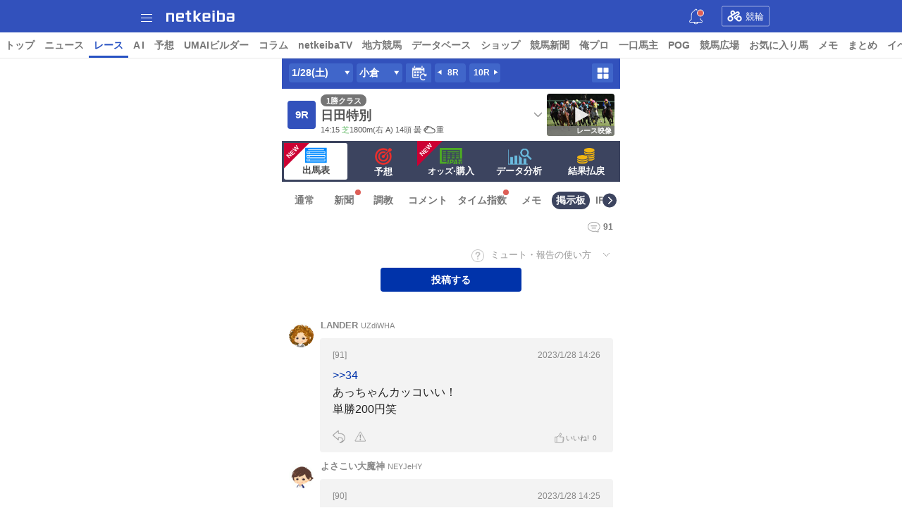

--- FILE ---
content_type: text/html; charset=
request_url: https://race.sp.netkeiba.com/?pid=bbs&race_id=202310010509&rf=race_toggle_menu
body_size: 25312
content:



<!DOCTYPE html>
<html>
<head>
<meta charset="EUC-JP">

<!-- block=meta_tag_each_race (cp) -->
<meta http-equiv="content-language" content="ja">
<meta name="viewport" content="width=device-width, initial-scale=1.0, maximum-scale=1.0, minimum-scale=0.5, user-scalable=yes">

<meta name="format-detection" content="telephone=no" />
<meta name="description" content="2023年1月28日 小倉9R 日田特別(1勝クラス)のレース掲示板です。JRA開催レースの出馬表や最新オッズ、レース結果速報、払戻情報をはじめ、競馬予想やデータ分析など予想に役立つ情報も満載です。" />
<meta name="keywords" content="競馬,keiba,出馬表,オッズ,予想,レース結果,払戻し,結果速報,競馬予想,ネット競馬,netkeiba" />
<meta name="thumbnail" content="https://www.netkeiba.com/style/netkeiba.ja/image/netkeiba.png" />
<!-- ogp用 -->
<meta property="og:site_name" content="netkeiba" />
<meta property="og:type" content="article" />
<meta property="og:title" content="日田特別(1勝クラス) レース掲示板 | 2023年1月28日 小倉9R レース情報(JRA) - netkeiba" />
<meta property="og:url" content="https://race.netkeiba.com/race/bbs.html?race_id=202310010509" />
<meta property="og:description" content="2023年1月28日 小倉9R 日田特別(1勝クラス)のレース掲示板です。JRA開催レースの出馬表や最新オッズ、レース結果速報、払戻情報をはじめ、競馬予想やデータ分析など予想に役立つ情報も満載です。" />
<meta property="og:image" content="https://www.netkeiba.com/style/netkeiba.ja/image/netkeiba.png" />
<!-- Twitter用 -->
<meta property="twitter:card" content="summary">
<meta property="twitter:site" content="@netkeiba">
<!-- アノテーション -->
<link rel="canonical" href="https://race.netkeiba.com/race/bbs.html?race_id=202310010509" />

<link rel="alternate" media="only screen and (max-width: 640px)" href="https://race.sp.netkeiba.com/?pid=bbs&race_id=202310010509" />
<link rel="alternate" type="application/rss+xml" href="https://rss.netkeiba.com/?pid=rss_netkeiba&site=netkeiba" />
<link rel="apple-touch-icon" href="https://rcdn.netkeiba.com/img.sp/common/img/common/icon_home.png" />
<title>日田特別(1勝クラス) レース掲示板 | 2023年1月28日 小倉9R レース情報(JRA) - netkeiba</title>
<script type="application/ld+json">
[
{
"@context": "http://schema.org",
"@type": "BreadcrumbList",
"itemListElement": [
{
"@type": "ListItem",
"position": 1,
"item": {
"@id": "https://sp.netkeiba.com/",
"name": "netkeiba"
}
},
{
"@type": "ListItem",
"position": 2,
"item": {
"@id": "https://race.sp.netkeiba.com/",
"name": "レース情報(JRA)"
}
},
{
"@type": "ListItem",
"position": 3,
"item": {
"@id": "https://race.sp.netkeiba.com/?pid=bbs&race_id=202310010509",
"name": "日田特別(1勝クラス) レース掲示板 | 2023年1月28日 小倉9R"
}
}
]
},
{
"@context":"http://schema.org",
"@type":"WebSite",
"name":"netkeiba",
"url":"https://www.netkeiba.com//"
}
]
</script>
<!-- 共通css include -->
<!-- block=race_common_css02 (d) -->
<link rel="apple-touch-icon" href="https://rcdn.netkeiba.com/img.sp/common/img/common/icon_home.png"/>
<link rel="shortcut icon" href="https://cdn.netkeiba.com/img.racev4.sp/favicon.ico" />
<link rel="stylesheet" href="https://cdn.netkeiba.com/img.sp//common/css/common_nk01.css?20210925" type="text/css" media="screen"/>
<link rel="stylesheet" href="https://cdn.netkeiba.com/img.racev4.sp/common/css/stg.mediaqueries.css?2015091801" type="text/css" media="screen" />
<link rel="stylesheet" href="https://cdn.netkeiba.com/img.racev4.sp/common/css/premium_info_modal.css?231010" type="text/css" media="screen" />
<link rel="stylesheet" href="https://cdn.netkeiba.com/img.racev4.sp/common/css/race_nk01.css?20251209" type="text/css" media="screen" />
<link rel="stylesheet" href="https://cdn.netkeiba.com/img.racev4.sp/common/css/race_newspaper_nk01.css?20240730" type="text/css" media="screen" />
<link rel="stylesheet" href="https://cdn.netkeiba.com/img.racev4.sp/common/css/race_nk03.css?20251209" type="text/css" media="screen" />
<link rel="stylesheet" href="https://cdn.netkeiba.com/img.racev4.sp/common/css/race_nk04.css?20251028" type="text/css" media="screen" />
<link rel="stylesheet" href="https://cdn.netkeiba.com/img.racev4.sp/common/css/umai_area02.css?20251110" type="text/css" media="screen" />
<link rel="stylesheet" href="https://cdn.netkeiba.com/img.racev4.sp/common/css/umai_area04.css?20251110" type="text/css" media="screen" />
<link rel="stylesheet" href="https://cdn.netkeiba.com/img.racev4.sp/common/css/race_odds_nk01.css?202405222" type="text/css" media="screen" />
<link rel="stylesheet" href="https://cdn.netkeiba.com/img.racev4.sp//common/css/color_theme.css?20251201" type="text/css" media="screen" />
<link rel="stylesheet" href="https://cdn.netkeiba.com/img.racev4.sp/common/css/colorbox.css?2018041101" type="text/css" media="screen" />
<link rel="stylesheet" href="https://cdn.netkeiba.com/img.sp//common/css/sweetalert_custom.css" type="text/css" media="screen" />

<!-- 共通js include -->
<!-- block=race_common_js (d) -->
<script src="//ajax.googleapis.com/ajax/libs/jquery/1.12.4/jquery.min.js"></script>
<script type="text/javascript" src="https://cdn.netkeiba.com/img.regist.sp/common/js/monthly_goods_link.js?2017062101"></script>
<script type="text/javascript" src="https://cdn.netkeiba.com/img.racev4.sp/common/js/jquery.colorbox.js?2018041101"></script>
<script type="text/javascript" src="https://cdn.netkeiba.com/img.yoso2.sp/common/js/yoso/YosoJraNar.js?20251209a" type="text/javascript"></script>
<script type="text/javascript" src="https://rcdn.netkeiba.com/img.sp/common/js/sweetalert.min.js" type="text/javascript"></script>
<script type="text/javascript" src="https://cdn.netkeiba.com/img.racev4.sp/common/js/jquery.cookie.js" type="text/javascript"></script>
<script type="text/javascript" src="https://cdn.netkeiba.com/img.racev4.sp/common/js/color_theme.js?20251201" type="text/javascript" ></script>
<script src="https://cdn.netkeiba.com/img.sp//common/js/loadFif.js?ver=20200228"></script>
<script type="text/javascript">
// $Id: race_common_js.html 16091 2018-04-26 01:21:19Z m-ashizawa $
window.console = {};
window.console.log = function(i){return;};
window.console.error = function(i){return;};
</script>

<script>console.log('ad_head_b');</script>
<!-- 掲載面: レース面 -->
<!-- GAMスクリプトの読み込み -->
<script async src="https://securepubads.g.doubleclick.net/tag/js/gpt.js"></script>
<!-- BID STRAPスクリプトの読み込み -->
<script async src="https://fam.adingo.jp/bid-strap/netkeiba/pb.js"></script>
<script>
var bsttag = window.bsttag || {cmd: []};
bsttag.failSafeTimeout = 3000; //header bidding全体のタイムアウト
bsttag.launchAuction = function (slots) {
var hbm = {};
bsttag.cmd.push(function(cmd) {
hbm = cmd.requestBids({adUnits: slots});
});
setTimeout(function () {
if (hbm.isRequestSent) {
return;
}
hbm.isRequestSent = true;
googletag.cmd.push(function() {
googletag.pubads().refresh(slots);
});
}, bsttag.failSafeTimeout);
};
</script>
<script>
window.googletag = window.googletag || {cmd: []};
googletag.cmd.push(function() {
var expectedDomains = [
"news.sp.netkeiba.com",
"race.sp.netkeiba.com",
"nar.sp.netkeiba.com",
"db.sp.netkeiba.com",
"pog.sp.netkeiba.com"
];
var domain = expectedDomains.indexOf(location.hostname) != -1 ? location.hostname : "other";
googletag.pubads().setTargeting('netkeiba_domain', domain);
});
</script>
<!-- 広告枠の定義と、BID STRAPの呼び出し -->
<script>
window.googletag = window.googletag || {cmd: []};
googletag.cmd.push(function() {
function randomInt(min, max) {
return Math.floor( Math.random() * (max + 1 - min) ) + min;
}
googletag.defineSlot("/62532913,21246805/s_netkeiba_300x250_racepage3_3130", [[300,250],[336,280]], "div-gpt-ad-1594863053553-0").addService(googletag.pubads());
googletag.pubads().setTargeting("fluct_ad_group", String(randomInt(1, 10)));
googletag.pubads().enableSingleRequest();
googletag.pubads().disableInitialLoad();
googletag.enableServices();
bsttag.launchAuction();
});
</script>
<!-- Geniee Wrapper Head Tag -->
<script>
window.gnshbrequest = window.gnshbrequest || {cmd:[]};
window.gnshbrequest.cmd.push(function(){
window.gnshbrequest.registerPassback("1533124");
window.gnshbrequest.registerPassback("1533126");
window.gnshbrequest.registerPassback("1533128");
window.gnshbrequest.registerPassback("1533130");
window.gnshbrequest.registerPassback("1533132");
window.gnshbrequest.registerPassback("1533131");
window.gnshbrequest.registerPassback("1542138");
window.gnshbrequest.forceInternalRequest();
});
</script>
<script async src="https://cpt.geniee.jp/hb/v1/152121/570/wrapper.min.js"></script>
<!-- /Geniee Wrapper Head Tag -->
<!-- /掲載面: レース面 -->





<!-- その他 include -->
<!-- block=race_common_other (d) -->
<script>
function isLegacyDevice() {
// 下位端末判定用(Android5未満、iOS10未満は新聞非表示)
var ua = navigator.userAgent.toLowerCase();
if( ua.indexOf("android") > 0 ) {
var version = parseFloat(ua.slice(ua.indexOf("android")+8));
if( version < 5 ) {
return true;
}
} else if(ua.indexOf('ipod touch') >= 0 || ua.indexOf('iphone') >= 0 || ua.indexOf('ipad') >= 0){
var version = ua.split('os ')[1].split(' ')[0];
if (version.indexOf('_') >= 0){
version = parseInt(version.split('_')[0]);
}
if( version < 10 ) {
return true;
}
}
return false;
}
</script>
<!-- 20150521 add bbs専用 -->
<script type="text/javascript">
<!--
var _bbs_action_api_url = "https://bbs.sp.netkeiba.com/";
var _bbs_mute_action_api_url = "https://bbs.sp.netkeiba.com/";
var _action_api_url = 'https://regist.sp.netkeiba.com/';
var is_sms_auth = 0; //sms認証
// -->
</script>
<script type="text/javascript" src="https://bbs.sp.netkeiba.com/common/js/bbs.action.js?2018053101"></script>
<script type="text/javascript" src="https://cdn.netkeiba.com/img.regist.sp/common/js/regist.action.js"></script>
</script>
<!-- Google Tag Manager -->
<script>
window.dataLayer = window.dataLayer || [];
dataLayer.push({
'itemInfo': '','memberRank': 'NotLogin','memberId': ''
});
</script>

<script>(function(w,d,s,l,i){w[l]=w[l]||[];w[l].push({'gtm.start':
new Date().getTime(),event:'gtm.js'});var f=d.getElementsByTagName(s)[0],
j=d.createElement(s),dl=l!='dataLayer'?'&l='+l:'';j.async=true;j.src=
'//www.googletagmanager.com/gtm.js?id='+i+dl;f.parentNode.insertBefore(j,f);
})(window,document,'script','dataLayer','GTM-MJ83PF');</script>
<!-- End Google Tag Manager -->
</head>
<body id="Netkeiba_Race_BBS">
<div class="Wrap fc">

<!-- block=app_install (d) -->

<link rel="stylesheet" href="https://cdn.netkeiba.com/img.sp//common/css/head_bnr.css?2018022002" />
<div class="HeadBnrWrap" style="background-image:url(https://cdn.netkeiba.com/img.sp//common/img/head_bnr/cms/1571.jpg?v=MjAyNi0wMS0wOCAxNzoxMzowNA==)">
<div class="CampaignBox">
<div class="CampaignVisual">
<a href="https://netkeiba.onelink.me/cexk/0d9urele" onclick="ga('send','event','bnr','click','app_iOS_inst',1);"><img src="https://cdn.netkeiba.com/img.sp//common/img/top/bnr_transprent_h155.png" alt="" width="100%"></a>


</div>
<div class="CampaignClose">
<img src="https://cdn.netkeiba.com/img.sp//common/img/icon/icon_top_jack_close.png" alt="" width="30">
</div>
</div>
</div><!-- /.AppInstWrap -->
<script>
$(function(){
$('.CampaignClose').click(function(){
$('.HeadBnrWrap').css({display: 'none'});
document.cookie = 'app_install_171024=1; max-age=86400;';
});
});
</script>
<!-- block=race_header (d) -->
<!-- header id="PageTOP" class="Header_Area fc" -->
<header class="Header_Area fc">
<link rel="stylesheet" href="https://cdn.netkeiba.com/img.sp//common/css/header_nk01.css?20250826" type="text/css" media="screen" />
<link rel="stylesheet" href="https://cdn.netkeiba.com/img.sp//common/css/new_menu03.css" type="text/css" media="screen" />
<!--<script src="//cdnjs.cloudflare.com/ajax/libs/jquery/1.11.0/jquery.min.js"></script>-->
<script src="//cdnjs.cloudflare.com/ajax/libs/jqueryui/1.10.3/jquery-ui.min.js"></script>
<script src="//cdnjs.cloudflare.com/ajax/libs/jqueryui-touch-punch/0.2.3/jquery.ui.touch-punch.min.js"></script>
<div class="Header_Inner fc">
<p class="DrawMenuBtn" id="drawer-toggle">
<span class="BtnTopBar"></span>
<span class="BtnMiddleBar"></span>
<span class="BtnBottomBar"></span>

</p>
<h1>
<a href="https://sp.netkeiba.com/">netkeiba</a>
</h1>
<a href="javascript:void(0)" id="header_bell" class="bell_inner">
<svg xmlns="http://www.w3.org/2000/svg" width="19" height="22" viewBox="0 0 38 45">
<path class="bell" d="M374.257,201.815v-11.7a13.814,13.814,0,0,0-2.806-8.39A14.019,14.019,0,0,0,364.4,176.8v-.7a4.06,4.06,0,0,0-1.306-2.979,4.006,4.006,0,0,0-2.718-1.061h-.007a4.006,4.006,0,0,0-2.718,1.061,4.058,4.058,0,0,0-1.306,2.979v.7a14.014,14.014,0,0,0-7.054,4.933,13.811,13.811,0,0,0-2.807,8.39v11.7l-4.6,4.612a1.759,1.759,0,0,0-.516,1.249v2.287a1.766,1.766,0,0,0,1.76,1.766h11.089a6.216,6.216,0,0,0,12.3,0H377.61a1.766,1.766,0,0,0,1.76-1.766v-2.287a1.761,1.761,0,0,0-.515-1.25Zm-13.887,13.4a4.422,4.422,0,0,1-4.29-3.481h8.58A4.423,4.423,0,0,1,360.37,215.212Zm3.456-36.668a12.157,12.157,0,0,1,8.6,11.575v11.727a1.758,1.758,0,0,0,.515,1.249l4.6,4.613v2.183H343.2v-2.184l4.6-4.612a1.758,1.758,0,0,0,.516-1.249V190.119a12.156,12.156,0,0,1,8.6-11.575,1.758,1.758,0,0,0,1.262-1.693v-.76a2.194,2.194,0,1,1,4.388,0v.76A1.757,1.757,0,0,0,363.826,178.544Z" transform="translate(-341.37 -172.052)"></path>
</svg>
</a>
<div class="SiteToggleBtn01 HorseRace">
<a href="https://keirin.netkeiba.com/?rf=nk_sp_header">

<img src="https://cdn.netkeiba.com/img.sp//common/img/common/icon_keirin01.png" alt="" width="21" height="16">競輪
</a>
</div>
</div><!--/ .Header_Inner -->
<div class="GMenu01">
<nav class="ContentNavi01">
<ul class="fc">
<li>
<a href="https://sp.netkeiba.com/?rf=navi" title="トップ" id="navi_link_top">トップ</a>
</li>
<li>
<a href="https://news.sp.netkeiba.com/?rf=navi" title="ニュース" id="navi_link_news">ニュース</a>
</li>
<li class="Active">
<a href="https://race.sp.netkeiba.com/?rf=navi" title="レース" id="navi_link_race">レース</a>
</li>
<li class="">
<a href="https://race.sp.netkeiba.com/?pid=AI&rf=navi" title="AI" id="navi_link_AI">A&thinsp;I</a>
</li>
<!-- <li>
<a href="https://race.sp.netkeiba.com/?pid=special&id=0133&rf=navi" title="有馬記念" id="navi_link_special">有馬記念</a>
</li> -->
<li>
<a href="https://yoso.sp.netkeiba.com/?access=init&rf=navi" title="予想" id="navi_link_yoso">予想</a>
</li>
<li>
<a href="https://builder.netkeiba.com//?rf=navi" title="UMAIビルダー" id="navi_link_builder">UMAIビルダー</a>
</li>
<li>
<a href="https://news.sp.netkeiba.com/?pid=column_top&rf=navi" title="コラム" id="navi_link_column">コラム</a>
</li>
<li>
<a href="https://tv.netkeiba.com/?rf=navi" title="netkeibaTV" id="navi_link_tv">netkeibaTV</a>
</li>
<li>
<a href="https://nar.sp.netkeiba.com/top/?rf=navi" title="地方競馬" id="navi_link_nar">地方競馬</a>
</li>
<li>
<a href="https://db.sp.netkeiba.com/?rf=navi" title="データベース" id="navi_link_db">データベース</a>
</li>
<li>
<a href="https://shop.netkeiba.com/?utm_source=netkeiba&utm_medium=+referral&utm_campaign=spgnavi_20240425" title="ショップ" id="navi_link_shop" target="_blank">ショップ</a>
</li>
<li>
<a href="https://yoso.sp.netkeiba.com//senmonshi/?rf=navi" title="競馬新聞" id="navi_link_senmonshi">競馬新聞</a>
</li>
<li>
<a href="https://orepro.netkeiba.com/?rf=navi" title="俺プロ" id="navi_link_orepro">俺プロ</a>
</li>
<li>
<a href="https://sp.netkeiba.com/?pid=owner_info&rf=navi" title="一口馬主" id="navi_link_owner">一口馬主</a>
</li>
<li>
<a href="https://pog.sp.netkeiba.com/?rf=navi" title="POG" id="navi_link_pog">POG</a>
</li>
<li>
<a href="https://community.sp.keiba.findfriends.jp/?rf=navi" title="競馬広場" id="navi_link_keibacommunity">競馬広場</a>
</li>
<li class="">
<a href="https://race.sp.netkeiba.com/?pid=bookmark&rf=navi" title="お気に入り馬" id="navi_link_favhorse">お気に入り馬</a>
</li>
<li class="">
<a href="https://race.sp.netkeiba.com/?pid=user_note_schedule&rf=navi" title="メモ" id="navi_link_note">メモ</a>
</li>
<li>
<a href="https://dir.netkeiba.com/keibamatome/index.html?rf=navi" title="まとめ" id="navi_link_keibamatome">まとめ</a>
</li>
<li>
<a href="https://dir.netkeiba.com/event/?rf=navi" title="イベント" id="navi_link_event">イベント</a>
</li>
<li>
<a href="https://user.sp.netkeiba.com/?rf=navi" title="マイページ" id="navi_link_mypage">マイページ</a>
</li>
<li>
<a href="https://regist.sp.netkeiba.com/?rf=navi" title="アカウント" id="navi_link_account">アカウント</a>
</li>
</ul>
</nav><!-- /.ContentNavi01 -->
</div><!-- /.GMenu01 -->
<nav id="DrawerArea">
<div class="DrawAreaInner">

<a href="https://regist.sp.netkeiba.com/" class="MyAccountLink">
<div class="MyAccountBox">
<div id="ProfileHeader">
<div class="Prof_Bg">
<dl class="UserData">
<dd>
<svg id="pc_login_icon" viewBox="0 0 32 32" class="Icon_Menu_01 Icon_Login">
<title>ログイン/会員登録</title>
<path d="M6.737 0h-2.246v9.544h2.246v-7.298h22.924v27.415h-22.924v-6.924h-2.246v9.263h27.322v-32z"></path>
<path d="M16.094 8.889l-1.216 1.123 4.772 4.678h-19.649v2.433h19.368l-4.304 4.304 1.123 1.404 6.924-7.018z"></path>
</svg>
</dd>
<dt>ログイン</dt>
</dl>
</div>
</div><!-- /#ProfileHeader -->
</div><!-- /.MyAccountBox -->
</a>
<div class="DrawAreaSearchForm">
<form method="get" action="https://db.sp.netkeiba.com/" onselectstart="return true;" onmousedown="return true;">
<input type="hidden" name="pid" value="horse_list">
<div class="SearchForm">
<div class="TextForm">

<input type="text" placeholder="馬名で検索" name="word" id="keywords">
</div><!-- / .TextForm -->
<div class="BtnForm">
<svg id="icon_search" data-name="icon：search" xmlns="http://www.w3.org/2000/svg" width="16" height="16" viewBox="0 0 16 16">
<title>検索する</title>
<g id="icon_search-2" data-name="icon：search" transform="translate(0 0)">
<path d="M486.127,261.594a6.773,6.773,0,1,0-.9,13.5,6.978,6.978,0,0,0,4.273-1.262L493,277.3a.919.919,0,0,0,1.284.006h0a.867.867,0,0,0,.006-1.241l-3.459-3.44a6.646,6.646,0,0,0,1.322-6.141A6.89,6.89,0,0,0,486.127,261.594Zm4.471,6.684a5.124,5.124,0,1,1-5.176-4.947A5.065,5.065,0,0,1,490.6,268.277Z" transform="translate(-478.545 -261.565)"></path>
</g>
<path d="M14.451,15.735,10.96,12.264a6.98,6.98,0,0,1-4.274,1.262,6.9,6.9,0,0,1-6.663-6.2A6.859,6.859,0,0,1,7.582.029,6.889,6.889,0,0,1,13.6,4.918a6.645,6.645,0,0,1-1.321,6.142l3.46,3.44a.867.867,0,0,1-.006,1.241.919.919,0,0,1-1.284-.006ZM6.877,1.765A5.066,5.066,0,0,0,1.809,6.816a5.071,5.071,0,0,0,5.174,4.948,5.065,5.065,0,0,0,5.07-5.052A5.07,5.07,0,0,0,6.93,1.764Z" transform="translate(0 0)" fill="#888"></path>
</svg>
<input type="submit" name="submit" value="">
</div><!-- / .BtnForm -->
</div><!-- / .SearchForm -->
</form>
<div><!-- /.DrawAreaSearchForm -->
<div id="DrawerArea2"></div>
</div><!-- /.DrawAreaInner -->
</nav>
<script type="text/javascript">
$(function(){
if ($('.Wrap').length == 0) {
$('body').wrapInner('<div class="Wrap">');
}
$("#drawer-toggle").click(function() {
if ($('#prof_bg_header').length) {
document.getElementById('prof_bg_header').style.backgroundImage = '';
}
$("#DrawerArea").toggleClass("OpenDraw");
$(".Wrap,footer").toggleClass("ViewOut");
$(".Wrap").append("<div class='DrawViewOverlay'></div>");
$(".footer_add").toggleClass("ViewOutAdd");
if ($('.DrawMenuList').length == 0) {
var _data = {};
_data.input             = 'UTF-8';
_data.output            = 'jsonp';
jQuery.ajax( { type     : 'GET',
url      : 'https://rapl.netkeiba.com/menu_sp/',
data     : _data,
dataType : _data.output,
success  : function( data )
{
if(data.status == 'NG'){
console.log('status:NG reason:'+ data.reason);
} else {
$( '#DrawerArea2' ).html( data );
}
}
});
}
});
$(".Wrap").on("touchstart click",".DrawViewOverlay", function(){
$("#DrawerArea").toggleClass("OpenDraw");
$(".Wrap,footer").toggleClass("ViewOut");
$('.AccMenuBtn').removeClass('Open');
$(".DrawViewOverlay").remove();
$(".footer_add").toggleClass("ViewOutAdd");
return false;
});
});
</script>
<script>
$(function(){
$(".AccMenuBtn,.AccMenuBack").click(function() {
$(".AccMenuBtn").toggleClass("Open");
if ($(".AccMenuBtn").hasClass('Open')) {
var DrawerArea_H = $('#DrawerArea').outerHeight();
var DrawerAreaInner_H = $('.DrawAreaInner').outerHeight();
var AccMenuList_H = $('.AccMenuList').outerHeight();
if (DrawerAreaInner_H > DrawerArea_H) {
DrawerArea_H = DrawerAreaInner_H;
}
if (DrawerArea_H > AccMenuList_H) {
}
$("#DrawerArea").scrollTop(0);
}
});
});
</script>
<script>
$(function(){
//お知らせのベルマーク対応
var c_info_id = '0';
var is_header_bell = '';//1:cookieあり、0:cookieなし
var latest_info_id = '1547';
if(latest_info_id > c_info_id){
//新着お知らせあり
$('#header_bell').addClass('active'); //バッジ
if(is_header_bell !== '1'){
//cookieがなかったらベルのアニメーション
$('#header_bell').addClass('bell_motion');
document.cookie = "header_bell=1; expires=0; path=/; domain=.netkeiba.com;";
}
}
$('#header_bell').on('click', function(){
$('#header_bell').removeClass('active'); //バッジ
location.href = 'https://info.netkeiba.com/?rf=sp_header';
});
});
</script>
<script async src="https://cdn.netkeiba.com/img.racev4.sp/common/js/nd_util.min.js"></script>
<script src="https://cdn.netkeiba.com/img.sp/common/js/iscroll_Menu.js?2015081401" type="text/javascript" charset="utf-8"></script>
<script type="text/javascript">
$(document).ready(function () {
// iscroll
var element = $(".ContentNavi01")[0];
var scroll_x = new iScroll(element, {
hideScrollbar: false,
bounce: false,
CenterTransform: true,
scrollbarClass: 'scrollbar'
});
// メニュー追従用
var nav = $('.GMenu01');
offset = nav.offset();
var floatMenu = function() {
if($(window).scrollTop() > offset.top) {
nav.addClass('fixed');
} else {
nav.removeClass('fixed');
}
}
$(window).scroll(floatMenu);
$('body').bind('touchmove', floatMenu);
});
</script>
</header>
<script>
window.dataLayer = window.dataLayer || [];
dataLayer.push({'dimension1': 'NotLogin'});
</script>
<div class="Contents">
<div class="Main_Column">
<!-- block=race_title (cp) -->
<div class="Race_Detail_Info_Btn fc">
<div class="RaceChangeMenu_Group fc">
<div class="Change_Btn_DayWrap">
<div class="Change_Btn Change_Day">
<span class="Change_Btn">1/28(土)</span>
</div><!-- / .Change_Btn Change_Day -->
<ul class="DayChange_List" style="display:none">
<li>
<a href="https://race.sp.netkeiba.com/?pid=bbs&race_id=202310010609&rf=rs" onclick="window.location='https://race.sp.netkeiba.com/?pid=bbs&race_id=202310010609&rf=rs';return false;">1/29(日)</a>
</li>

<li>
<a href="https://race.sp.netkeiba.com/?pid=race_list" class="">今週へ</a>
</li>
</ul>
</div>
<div class="Change_Btn_CourseWrap">
<div class="Change_Btn Course">
小倉
</div><!-- / .Change_Btn Course -->
<ul class="CourseChange_List" style="display:none">
<li>
<a href="https://race.sp.netkeiba.com/?pid=bbs&race_id=202305010109&rf=rs" onclick="window.location='https://race.sp.netkeiba.com/?pid=bbs&race_id=202305010109&rf=rs';return false;">東京</a>
</li><li>
<a href="https://race.sp.netkeiba.com/?pid=bbs&race_id=202307010909&rf=rs" onclick="window.location='https://race.sp.netkeiba.com/?pid=bbs&race_id=202307010909&rf=rs';return false;">中京</a>
</li>
</ul>
</div>
<div class="Change_Btn Day">
<a href="https://race.sp.netkeiba.com/?pid=kaisai_list&race_id=202310010509">
<span class="Icon_Sprite_Nk_New Icon_RaceCalendar"></span>
</a>
</div><!-- / .Change_Btn Day -->
<ul class="RaceNumLink fc">

<li class="Prev_Race">
<a href="https://race.sp.netkeiba.com/?pid=bbs&race_id=202310010508&rf=rs" onclick="window.location='https://race.sp.netkeiba.com/?pid=bbs&race_id=202310010508&rf=rs';return false;" title="8R">
8R
</a>
</li>
<li class="Next_Race">
<a href="https://race.sp.netkeiba.com/?pid=bbs&race_id=202310010510&rf=rs'" onclick="window.location='https://race.sp.netkeiba.com/?pid=bbs&race_id=202310010510&rf=rs';return false;" title="8R">
10R
</a>
</li>

</ul>
</div><!-- / .RaceChangeMenu_Group -->
<div class="AllMenuOpenBtn">
<a href="javascript:void(0);">
<svg width="17" height="17" viewBox="0 0 32 32"><title>レースメニュー一覧</title><path fill="#fff" style="fill: var(--color1, #fff)" d="M3.514 1.813h9.009c1.186 0.003 2.146 0.964 2.15 2.149v9.026c-0.003 1.186-0.964 2.146-2.149 2.15h-9.009c-0.002 0-0.005 0-0.008 0-1.189 0-2.154-0.961-2.159-2.149v-9.026c0.005-1.188 0.97-2.15 2.159-2.15 0.003 0 0.005 0 0.008 0h-0zM20.009 31.652h9.035c1.184-0.004 2.143-0.963 2.148-2.147v-9.036c-0.007-1.185-0.97-2.142-2.155-2.142 0 0-0 0-0 0h-9.035c-1.182 0.009-2.137 0.967-2.14 2.149v9.036c0.004 1.184 0.963 2.143 2.147 2.148h0zM12.523 18.327h-9.009c-0.002 0-0.005 0-0.008 0-1.189 0-2.154 0.961-2.159 2.149v9.036c0.006 1.188 0.971 2.148 2.159 2.148 0.003 0 0.005 0 0.008 0h9.009c1.188-0.003 2.15-0.967 2.15-2.155 0-0.001 0-0.001 0-0.002v0-9.035c-0.009-1.182-0.967-2.137-2.149-2.14h-0zM20.009 15.138h9.035c1.185-0.004 2.145-0.964 2.148-2.149v-9.026c-0.003-1.188-0.967-2.15-2.155-2.15 0 0 0 0 0 0h-9.035c-1.182 0.009-2.137 0.967-2.14 2.149v9.026c0.003 1.185 0.963 2.145 2.147 2.15h0z"></path></svg>
</a>
</div><!-- /.AllMenuOpenBtn -->
</div><!-- / .Race_Detail_Info_Btn -->
<script>
$(function () {
$('.Change_Btn.Change_Day,.Change_Btn.Course').addClass('Icon_Change_ArrowB');
$('.Change_Btn.Change_Day,.Change_Btn.Course').click(function () {
$(this).toggleClass('Icon_Change_ArrowB Icon_Change_ArrowT');
$(this).next().slideToggle("fast");
});
});
</script>
<div class="RaceMovieBox" style="display:none">
<!--↓↓「style="height: auto;"」はモック用でつけています↓↓-->
<div class="MoviePlayerBox" style="height: auto;">
<iframe id="adminttv" class="adminttv" src="about:blank" allowfullscreen="true" frameborder="0" scrolling="no" width="100%" height="100%" allow="encrypted-media *;"></iframe>

</div><!-- /.MoviePlayerBox -->
<div class="RaceMovieList fc">
<div class="RaceMovieListWrap">
<ul>
<li>
<div class="MovieListItem">
<a href="javascript:void(0);" class="MovieViewLink" title="レース映像" data-url="https://tv.netkeiba.com/digest/index_race.html" id="a_monthly_goods_link_01077" data-theme="01077">
<div class="PickupPhoto">
<div style="background-image:url(https://cdn.netkeiba.com/img.racev4.sp/common/img/race_menu/free_288x180.jpg);" title="レース映像" class="PickupPhotoImg"></div>
<span class="MovieTag">レース映像</span>
</div><!-- /.PickupPhoto -->
</a>
</div><!-- /.MovieListItem -->
</li>

</ul>
</div><!-- /.RaceMovieListWrap -->
</div><!-- /.RaceMovieList -->
<script>
$(function(){
$('.MovieViewLink').on('click', function(){
if ($(this).hasClass('Active')) {
return;
}
$('.MovieViewLink').removeClass('Active');
var url = $(this).data('url');
if (url) {
$('#adminttv').attr('src', url);
}
$(this).addClass('Active');
});
});
</script>
</div><!-- /.RaceMovieBox -->
<!-- レースハーフモーダルメニュー -->
<div class="HalfModal RaceAllMenuArea">
<div class="RaceAllMenuWrap">
<h2 class="RaceAllMenuTitle">レースメニュー</h2>
<dl class="RaceMenuList RaceMenuSub fc">
<dt>出馬表</dt>
<dd>
<ul class="col_5 fc">
<li class="legacy_paper">
<a href="https://race.sp.netkeiba.com/race/newspaper.html?race_id=202310010509&rf=multimenu" class="RaceMenuButton" title="競馬新聞" onclick="window.location='https://race.sp.netkeiba.com/race/newspaper.html?race_id=202310010509&rf=multimenu';return false;">
<div class="Icon_Nk_New_bg">
<span class="Icon_Sprite_Nk_New Icon_RaceInfo_New_39"></span>
</div>
<span class="Icon_Label">競馬新聞</span>
</a>
</li>
<li>
<a href="https://race.sp.netkeiba.com/?pid=oikiri&amp;race_id=202310010509&rf=multimenu" class="RaceMenuButton" title="調教タイム">
<div class="Icon_Nk_New_bg">
<span class="Icon_Sprite_Nk_New Icon_RaceInfo_New_09"></span>
</div>
<span class="Icon_Label">調教タイム</span>
</a>
</li>
<li>
<a href="https://race.sp.netkeiba.com/?pid=comment&amp;race_id=202310010509&rf=multimenu" class="RaceMenuButton" title="厩舎コメント">
<div class="Icon_Nk_New_bg">
<span class="Icon_Sprite_Nk_New Icon_RaceInfo_New_08"></span>
</div>
<span class="Icon_Label">厩舎コメント</span>
</a>
</li>
<li>
<a href="https://race.sp.netkeiba.com/?pid=speed&amp;race_id=202310010509&rf=multimenu" class="RaceMenuButton" title="タイム指数">
<div class="Icon_Nk_New_bg">
<span class="Icon_Sprite_Nk_New Icon_RaceInfo_New_10"></span>
</div>
<span class="Icon_Label">タイム指数</span>
</a>
</li>
<li>
<a href="https://race.sp.netkeiba.com/?pid=bbs&amp;race_id=202310010509&rf=multimenu" class="RaceMenuButton" title="掲示板">
<div class="Icon_Nk_New_bg">
<span class="Icon_Sprite_Nk_New Icon_RaceInfo_New_14"></span>
</div>
<span class="Icon_Label">掲示板</span>
</a>
</li>
<li>
<a href="https://race.sp.netkeiba.com/?pid=paddock&amp;race_id=202310010509&rf=multimenu" class="RaceMenuButton" title="パドック速報">
<div class="Icon_Nk_New_bg">
<span class="Icon_Sprite_Nk_New Icon_RaceInfo_New_44"></span>
</div>
<span class="Icon_Label">パドック速報</span>
</a>
</li>
</ul>
</dd>
<dt>IPAT連携</dt>
<dd class="IpatMenu">
<ul class="col_5 fc">
<li>
<a href="https://race.sp.netkeiba.com/?pid=bet&amp;race_id=202310010509&rf=multimenu" class="RaceMenuButton" title="IPAT連携">
<div class="Icon_Nk_New_bg">
<span class="Icon_Sprite_Nk_New Icon_RaceInfo_New_16"></span>
</div>
<span class="Icon_Label">IPAT連携</span>
</a>
</li>
<li class="RaceMenu_Dialog">
<a href="https://race.sp.netkeiba.com/?pid=ipat&amp;action=menu&rf=multimenu" target="_blank" rel="noopner" title="入出金">
<div class="Icon_Nk_New_bg">
<span class="Icon_Nk_New Icon_RaceInfo29"></span>
</div>
<span class="Icon_Label">入出金</span>
</a>
</li>
<li class="RaceMenu_Dialog">
<a href="https://race.sp.netkeiba.com/?pid=ipat&amp;action=inquiry&rf=multimenu" title="投票照会" target="_blank" rel="noopner">
<div class="Icon_Nk_New_bg">
<span class="Icon_Nk_New Icon_RaceInfo29"></span>
</div>
<span class="Icon_Label">投票照会</span>
</a>
</li>
<li>
<a href="https://race.sp.netkeiba.com/shushi/?rf=multimenu" title="My収支">
<div class="Icon_Nk_New_bg">
<span class="Icon_Nk_New Icon_RaceInfo28"></span>
</div>
<span class="Icon_Label">My収支</span>
</a>
</li>
</ul>
</dd>
<dt>データ分析</dt>
<dd>
<ul class="col_5 fc">
<li class="legacy_course">
<a href="https://race.sp.netkeiba.com/modal/course.html?race_id=202310010509&amp;tab=race-past&rf=multimenu" class="RaceMenuButton" title="過去の結果">
<div class="Icon_Nk_New_bg">
<span class="Icon_Sprite_Nk_New Icon_RaceInfo_New_36"></span>
</div>
<span class="Icon_Label">過去の結果</span>
</a>
</li>
<li>
<a href="https://race.sp.netkeiba.com/?pid=bias&amp;race_id=202310010509&rf=multimenu" class="RaceMenuButton" title="血統">
<div class="Icon_Nk_New_bg">
<span class="Icon_Sprite_Nk_New Icon_RaceInfo_New_11"></span>
</div>
<span class="Icon_Label">血統</span>
</a>
</li>
<li>
<a href="https://race.sp.netkeiba.com/race/holding_time.html?race_id=202310010509&rf=multimenu" class="RaceMenuButton" title="持ちタイム" onclick="window.location='https://race.sp.netkeiba.com/race/holding_time.html?race_id=202310010509&rf=multimenu';return false;">
<div class="Icon_Nk_New_bg">
<span class="Icon_Sprite_Nk_New Icon_RaceInfo_New_43"></span>
</div>
<span class="Icon_Label">持ちタイム</span>
</a>
</li>
<li>
<a href="https://race.sp.netkeiba.com/barometer/score.html?race_id=202310010509&rf=multimenu" class="RaceMenuButton" title="調子偏差値">
<div class="Icon_Nk_New_bg">
<span class="Icon_Sprite_Nk_New Icon_RaceInfo_New_35"></span>
</div>
<span class="Icon_Label">調子偏差値</span>
</a>
</li>
<li>
<a href="https://race.sp.netkeiba.com/race/match.html?race_id=202310010509&rf=multimenu" class="RaceMenuButton" title="対戦表" onclick="window.location='https://race.sp.netkeiba.com/race/match.html?race_id=202310010509&rf=multimenu';return false;">
<div class="Icon_Nk_New_bg">
<span class="Icon_Sprite_Nk_New Icon_RaceInfo_New_41"></span>
</div>
<span class="Icon_Label">対戦表</span>
</a>
</li>
</ul>
</dd>
<dt>その他</dt>
<dd>
<ul class="col_5 fc">
<li>
<a href="https://race.sp.netkeiba.com/?pid=special&amp;race_id=202310010509&rf=multimenu" class="RaceMenuButton" title="特集">
<div class="Icon_Nk_New_bg">
<span class="Icon_Sprite_Nk_New Icon_RaceInfo_New_12"></span>
</div>
<span class="Icon_Label">特集</span>
</a>
</li>
<li>
<a href="https://yoso.sp.netkeiba.com/race/jra/yoso_list.html?race_id=202310010509&rf=multimenu" class="RaceMenuButton" title="ウマい馬券">
<div class="Icon_Nk_New_bg">
<span class="Icon_Sprite_Nk_New Icon_RaceInfo_New_15"></span>
</div>
<span class="Icon_Label">ウマい馬券</span>
</a>
</li>
<li>
<a href="https://orepro.netkeiba.com/bet/shutuba.html?race_id=202310010509&amp;mode=init&rf=multimenu" class="RaceMenuButton" title="俺プロ">
<div class="Icon_Nk_New_bg">
<span class="Icon_Sprite_Nk_New Icon_RaceInfo_New_34"></span>
</div>
<span class="Icon_Label">俺プロ</span>
</a>
</li>
<li>
<a href="https://tv.netkeiba.com/search/?genre_id=1&rf=multimenu" class="RaceMenuButton" title="参考映像">
<div class="Icon_Nk_New_bg">
<span class="Icon_Sprite_Nk_New Icon_RaceInfo_New_40"></span>
</div>
<span class="Icon_Label">参考映像</span>
</a>
</li>
<li>
<a href="https://yoso.sp.netkeiba.com/senmonshi/jra/yoso_list.html?race_id=202310010509&rf=multimenu" class="RaceMenuButton" title="競馬専門紙">
<div class="Icon_Nk_New_bg">
<span class="Icon_Sprite_Nk_New Icon_RaceInfo_New_45"></span>
</div>
<span class="Icon_Label">競馬専門紙</span>
</a>
</li>
</ul>
</dd>
</dl>
</div><!-- / .RaceAllMenuWrap -->
<div class="HalfModal_CloseBtn"><span>閉じる</span></div>
</div><!-- / .HalfModal RaceAllMenuArea -->
<script>
// レースメニューモーダル
$(function(){
$(".AllMenuOpenBtn > a").click(function(){
var e = $(window).scrollTop();
$('.RaceAllMenuArea').insertAfter('.Wrap');
$(".RaceAllMenuArea").addClass("OpenDraw"),
$(".RaceAllMenuArea").css({
minHeight: "560px"
});
$(".RaceAllMenuWrap .RaceMenuList").css({
minHeight: "485px"
});
$(".Wrap").addClass("HalfModalViewOut"),
$(".Wrap.HalfModalViewOut").css({
top: -1 * e,
height: "auto"
}),
$("body").css('position','fixed');
$("footer").css({
visibility: "hidden"
}),
$(".Wrap").append("<div class='ModalOverlay HalfModalOver'></div>"),
$(document).on("touchend click", ".HalfModal_CloseBtn,.Disagree button,.ModalOverlay.HalfModalOver", function() {
setTimeout(function() {
return $(".HalfModal").addClass("SlideOut"),
$(".HalfModalOver").fadeOut("fast")
}, 100),
setTimeout(function() {
$(".HalfModal").removeClass("OpenDraw")
}, 400),
setTimeout(function() {
$(".HalfModal").removeClass("SlideOut")
}, 500),
$(".Wrap.HalfModalViewOut").css({
top: "",
height: ""
}).removeClass("HalfModalViewOut"),
$("body").css({
position: "static"
}),
$("footer").css({
visibility: "visible"
}),
$("html, body").prop({
scrollTop: e
});
});
});
});
</script>
<div class="RaceList_NameBox">
<a href="javascript:void(0);" class="RaceCourseLink">
<div class="RaceList_NameBox_inner">
<div class="RaceList_Item01">
<div class="Race_Num">
<span id="kaisaiDate:20230128">9R</span>
</div><!-- /.Race_Num -->
<span class="MyRaceCheck disp_none" id="myrace_202310010509"></span>
</div><!-- /.RaceList_Item01 -->
<div class="RaceList_Item02">
<div class="Race_Tag">















<span class="Icon_GradeType Icon_GradeType18 Icon_GradePos01">1勝クラス</span>

</div>
<h1 class="Race_Name">日田特別</h1>
<div class="Race_Data">14:15 <span class="Turf">芝</span><span>1800m</span>(右&nbsp;A) 14頭 <span class="WeatherData"> 曇<span class="Icon_Weather Weather02"></span></span>
<span class="Item03">重</span>

</div>
</div><!-- /.RaceList_Item02 -->
<span class="Icon_ArrowB"></span>
</div><!-- /.RaceList_NameBox_inner -->
</a>
<div class="RaceMovieBtn">
<a href="javascript:void(0);" id="a_monthly_goods_link_01077" data-theme="01077">
<div class="RaceMovieInner" style="background-image:url(https://cdn.netkeiba.com/img.racev4.sp/common/img/race_menu/free_288x180.jpg);">
<span class="MovieTag">レース映像</span>
</div>
</a>

</div>
</div><!-- /.RaceList_NameBox -->
<script type="text/javascript" src="https://cdn.netkeiba.com/img.racev4.sp/common/js/race/api_myrace.action.js?20220824a"></script>
<script type="text/javascript">
// myrace race_id
var _race_title_race_id = '202310010509';
// url
var _action_api_url_myrace = 'https://race.sp.netkeiba.com/';
// myrace entry
get_myrace(_race_title_race_id, null, callback_myrace_show);
//------------------------------------------------------------
function callback_myrace_show(json){
console.log('callback_myrace_show');
for(var race_id in json.ary_my_race){
console.log('race_id='+race_id);
var myrace_id = 'myrace_'+race_id
$('#'+myrace_id).removeClass('disp_none');
}
}
$(function(){
$(".RaceMovieBtn > a").click(function(){
$(this).toggleClass("Open");
$(".RaceMovieBox").slideToggle();
$('.MovieViewLink').removeClass('Active');
if ($(this).hasClass("Open")) {
var url = $(".MovieViewLink").first().data('url');
if (url) {
$('#adminttv').attr('src', url);
}
$(this).append('<span class="CloseTxt">閉じる</span>');
} else {
$('#adminttv').attr('src', 'about:blank');
$(".RaceMovieBtn .CloseTxt").remove();
}
$(".MovieViewLink").first().addClass('Active');
if (!$('img').hasClass("MovieSamImg01")) {
$('#movie_sam_img').html('<img src="" class="MovieSamImg01">');
}
});
});
</script>
<div id="CourseInfo" style="display:none">
<div class="Course_Header">
<div class="Race_Name_Box">
<div class="RaceList_Item01">
<p class="Race_Info">サラ系４歳以上１勝クラス 定量<br>本賞金：1110、440、280、170、111万円</p>
<span class="SpecialPageLink"><a href="https://race.sp.netkeiba.com//?pid=special&amp;race_id=202310010509">特集</a></span>
</div><!-- /.RaceList_Item01 -->
</div><!--/.Race_Name_Box -->
</div><!-- /.Course_Header -->
<div class="CourseRecordBox">
<table class="CourseRecord">
<tbody>
<tr>
<th rowspan="1">コースレコード</th>
<td class="Time">1:43.8</td>
<td class="Horse">エスコーラ</td>
<td>2021年</td>
</tr>

</tbody>
</table>
</div><!-- /.CourseRecordBox -->
<div class="CourseDetailArea">
<div class="CourseImageArea">
<div class="CourseInfoVideo">
<video type="video/mp4" style="width:100%" controls="" controlslist="nodownload" muted playsinline></video>
</div><!-- /.CourseInfoVideo -->
<div class="Course_Image">
<img alt="">
</div><!-- /.Course_Image -->
<div class="Title_Sec">
<h2>コースの特徴</h2>
</div><!-- /.Title_Sec -->
<div class="AboutCouseTxt">
<p></p>
</div><!-- /.AboutCouseTxt -->
</div><!-- /.CourseImageArea -->
</div><!-- /.CourseDetailArea -->
</div>
<script src="https://cdn.netkeiba.com/img.racev4.sp//race_api/common/js/race_api_indexdb.min.js"></script>
<script>
console.log("https://cdn.netkeiba.com/img.racev4.sp//race_api/common/js/race_api_indexdb.min.js");
$(function(){
var isLegacy = false;
if (typeof isLegacyDevice === 'function') {
isLegacy = isLegacyDevice();
};
$('a.RaceCourseLink').click(function() {
$('a.RaceCourseLink .RaceList_NameBox_inner > span').toggleClass('Icon_ArrowT').toggleClass('Icon_ArrowB');
if (isLegacy) {
$('#Legacy_RaceList_NameBox').slideToggle('fast');
} else {
showRaceCourse( "CourseInfo" );
function showRaceCourse(_show_id){
var api = new AplApiRace('https://race.sp.netkeiba.com/race_api/', true, 'jsonp');
var race_id = '202310010509';
api.get('AplCourseDetail',{'race_id': race_id}, function(data) {
var course_data = data[202310010509];
var movie_exists = false;
$(".CourseInfoVideo").hide();
$(".Course_Image").hide();
if( /mp4/.test( course_data.picture ) ){
movie_exists = true;
var movie_url = 'https://cdn.netkeiba.com/img.mov//course/'+course_data.picture;
var movie_thumb = 'https://cdn.netkeiba.com/img.mov//course/'+course_data.picture.replace(/mp4/,'jpg');
$(".CourseInfoVideo").show();
$(".CourseInfoVideo video").attr( "src", movie_url );
$(".CourseInfoVideo video").attr( "poster", movie_thumb );
} else {
var course_img = 'https://cdn.netkeiba.com/img.racev4.sp/common/img/course/'+course_data.picture;
$(".Course_Image").show();
$(".Course_Image img").attr( "src", course_img );
}
$(".AboutCouseTxt p").text( course_data.text );
});
$("#"+_show_id).slideToggle('fast');
};
//$('.RaceCourseLink a').on('click', function(e){
//  location.href='https://race.sp.netkeiba.com/modal/course.html?race_id=202310010509';
//});
}
return false;
});
//$('.RaceNumLink > li.Prev_Race').click(function() {
//  console.log('aaaaaaaaaaaa');
//});
});
</script>
<script>
// ブラウザ コンテンツ認証モーダル用
$(document).ready(function () {
window.addEventListener('message', function (event) {
var origin = event.origin.replace(/\/$/, "");
var expectedOrigin = "https://tv.netkeiba.com/".replace(/\/$/, "");
if (origin !== expectedOrigin) {
return;
}
if (event.data.action === 'openModal') {
document.cookie = event.data.cookieStr;
openModal(event.data.goodsCd);
}
});
function openModal(goodsCd) {
var css = `
#cboxWrapper #cboxClose {
top: -3px;
right: -5px;
background: none;
border: none;
height: 30px;
}
#cboxWrapper #cboxClose::before, #cboxWrapper #cboxClose::after {
content: "";
position: absolute;
top: 50%;
left: 50%;
width: 24px;
height: 3px;
background-color: #fff;
border-radius: 3px;
}
#cboxWrapper #cboxClose::before {
transform: translate(-50%, -50%) rotate(45deg);
}
#cboxWrapper #cboxClose::after {
transform: translate(-50%, -50%) rotate(-45deg);
}
#cboxWrapper #cboxLoadedContent {
border: none;
border-radius: 4px;
margin-top: 28px;
}
`;
var style = document.createElement('style');
style.type = 'text/css';
style.appendChild(document.createTextNode(css));
document.head.appendChild(style);
$.colorbox({
iframe: true,
width: "94%",
maxWidth: '480px',
height: $(window).height() * 19 / 20,
maxHeight: "95%",
speed: 200,
fixed: true,
href: 'https://regist.sp.netkeiba.com//?pid=browser_premium_modal&service_id=p1077',
className: 'ContentsModalCbox',
onComplete: function () {
setTimeout(function () {
$('#cboxLoadedContent').contents().find('a').attr('target', '_blank');
}, 500);
},
onOpen: function () {
$('#cboxOverlay').css('background', 'rgba(0, 0, 0, 0.4)');
}
});
}
});
</script>
<!-- block=race_navi (d) -->
<div class="RaceInfo_Navi">
<ul class="RaceInfo_Tab fc">
<li id="navi_shutuba"><a href="https://race.sp.netkeiba.com/race/shutuba.html?race_id=202310010509&amp;rf=race_toggle_menu"><span class="Icon_Sprite_Nk_New Icon_RaceInfo01"></span>出馬表<span class="NewIcon"></span></a></li>
<li id="navi_yoso_mark_list"><a href="https://race.sp.netkeiba.com/yoso/mark_list.html?race_id=202310010509&amp;rf=race_toggle_menu"><span class="Icon_Sprite_Nk_New Icon_RaceInfo02"></span>予想<!--<span class="NewIcon"></span>--><span class="FreeTrial" style="display:none;"></span></a></li>
<li id="navi_odds_view"><a href="https://race.sp.netkeiba.com/?pid=odds_view&amp;race_id=202310010509&amp;rf=race_toggle_menu"><span class="Icon_Sprite_Nk_New Icon_RaceInfo32_3"></span><span style="font-size:92%;letter-spacing:0px;white-space:nowrap;">オッズ</span>&middot購入<span class="NewIcon"></span></a></li>
<li id="navi_data"><a href="https://race.sp.netkeiba.com/race/data_top.html?race_id=202310010509&amp;rf=race_toggle_menu"><span class="Icon_Sprite_Nk_New Icon_RaceInfo_New_07"></span>データ分析</a></li>
<li id="navi_race_result"><a href="https://race.sp.netkeiba.com/?pid=race_result&amp;race_id=202310010509&amp;rf=race_toggle_menu"><span class="Icon_Sprite_Nk_New Icon_RaceInfo05"></span>結果払戻</a></li>
</ul>
</div><!-- /.RaceInfo_Navi -->





<script>
//他のjsが止まってしまっていたので、一旦コメントアウトします 伊藤
//jQuery.noConflict()(function($){
//(function($){
$(function() {
$('.No_Link a').click(function() {
return false;
});
$(document).on('click', '#navi_other a', function(e){
// $('#hdm_RaceSubMenu1_menu').fadeIn('fast');
// $('#navi_other > a').remove();
// $('#navi_other').append('<a href="javascript:void(0)" class="navi_other_active"><span class="Icon_RaceInfo_Close Icon_MenuClose"></span>閉じる</a>');
// $('#navi_other').addClass('boxShadow_none');
e.preventDefault();
if ( $(".RaceSubMenuArea").css('display') == 'block' ) {
$(this).toggleClass('close');
$(this).removeClass('navi_other_active');
$(".RaceSubMenuArea").slideUp();
} else {
$(this).addClass('close');
$(this).addClass('navi_other_active');
$(".RaceSubMenuArea").slideDown();
}
});
$(document).on('click', '.boxShadow_none', function(e){
$('#hdm_RaceSubMenu1_menu').fadeOut('fast');
$('#navi_other > a').remove();
$('#navi_other').append('<a href="javascript:void(0)"><span class="Icon_RaceInfo_Open Icon_MenuOpen"></span>その他</a>');
$('#navi_other').removeClass('boxShadow_none');
});
/*
$('#navi_other').toggle(function() {
$('#hdm_RaceSubMenu1_menu').fadeIn('fast');
$(this).html('<a href="javascript:void(0)"><span class="Icon_RaceInfo_Close Icon_MenuClose"></span>閉じる</a>');
$(this).addClass('boxShadow_none');
$('#navi_other > a').addClass('navi_other_active');
}, function() {
$(this).css('display','');
$('#hdm_RaceSubMenu1_menu').fadeOut('fast');
$(this).removeClass('boxShadow_none');
$(this).html('<a href="javascript:void(0)"><span class="Icon_RaceInfo_Open Icon_MenuOpen"></span>その他</a>');
});
*/
/* navigation tab active */
var q = get_page_query();
var page_id = '';
var odds_type = '';
if (/yoso\/mark_list.html/.test(location.pathname)
|| /yoso\/yoso_column.html/.test(location.pathname)
|| /yoso\/senmonshi.html/.test(location.pathname)
|| /yoso\/yoso_list.html/.test(location.pathname)
|| /yoso\/yoso_movie.html/.test(location.pathname)
|| /yoso\/scratch.html/.test(location.pathname)
|| /yoso\/report.html/.test(location.pathname)) {
page_id = 'yoso_mark_list';
} else if (/race\/match.html/.test(location.pathname)) {
page_id = 'match';
} else if(/race\/data_top.html/.test(location.pathname)
|| /race\/data_list.html/.test(location.pathname)
|| /race\/data.html/.test(location.pathname)
|| /race\/surf_summary.html/.test(location.pathname)) {
page_id = 'data';
} else if (/race\/holding_time.html/.test(location.pathname)) {
page_id = 'holding_time';
} else if (/ipat\/bet_list.html/.test(location.pathname)) {
page_id = 'odds_view';
} else if(/expected_value\/simulation.html/.test(location.pathname)
|| /expected_value\/simulation_results.html/.test(location.pathname)) {
page_id = 'odds_view';
}else if(undefined == q['pid']){
page_id = 'shutuba';
}else{
switch(q['pid']) {
case 'race_result':
case 'race_flash':
case 'race_review':
case 'race_movie':
case 'paddock_movie':
case 'ai_laptime':
page_id = 'race_result';
break;
case 'speed':
case 'oikiri':
case 'oikiri_movie':
case 'comment':
case 'paddock':
case 'myodds':
case 'bbs':
page_id = 'shutuba';
break;
case 'bias':
page_id = 'data';
break;
case 'bet':
page_id = 'odds_view';
break;
default:
page_id = q['pid'];
break;
}
}
if(undefined == q['type']){
odds_type = 'b0';
} else {
odds_type = q['type'];
}
//    page_id = 'odds';
//    console.log('page_id='+page_id);
// 選択されているタブをアクティブ表示
$("[id^='navi_']").each(function(){
var tab_id = $(this).prop('id');
if(tab_id == 'navi_'+page_id){
$('#'+tab_id).addClass("Tab_Active");
}
});
// オッズ選択の時、オッズメニューを表示
if('odds_view' == page_id){
// 選択されているタブをアクティブ表示
$("[id^='odds_navi_']").each(function(){
var tab_id = $(this).prop('id');
//        console.log('tab_id='+tab_id+' navi='+'odds_navi_'+odds_type);
if(tab_id == 'odds_navi_'+odds_type){
$('#'+tab_id).addClass("Active");
}
});
$('#odds_menu').show();
} else {
$('#odds_menu').hide();
}
// 2段目のメニュー
switch(q['pid']) {
case 'oikiri':
case 'oikiri_movie':
page_id = 'training';
break;
case 'comment':
page_id = 'comment';
break;
case 'bet':
page_id = 'ipat';
break;
case 'bbs':
page_id = 'bbs';
break;
default:
page_id = q['pid'];
break;
}
// 選択されているタブをアクティブ表示
$("[id^='navi_']").each(function(){
var tab_id = $(this).prop('id');
if(tab_id == 'navi_'+page_id){
$('#'+tab_id).addClass("Active");
}
});
});
// ページURLのパラメータ取得
function get_page_query(){
var query = location.search.replace(/^\?/, '').split('&');
var ary_q = {};
for(i=0; i<query.length; i++){
var q = query[i].split('=');
ary_q[q[0]] = q[1];
}
return ary_q;
}
</script>
<script>
$(function(){
if (typeof isLegacyDevice === 'function') {
if (isLegacyDevice()) {
$('.legacy_paper, .legacy_course').remove();
}
}
});
</script>
<script>
function gfnc_umai_race_menu_trial(p_trial_state)
{
if (p_trial_state == '12' || p_trial_state == '13') {
if ($('#navi_yoso_mark_list').length) {
if (p_trial_state == '13') {
$("#navi_yoso_mark_list span.FreeTrial").addClass('member');
}
$("#navi_yoso_mark_list span.FreeTrial").css('display', '');
}
}
}
</script>
<!-- block=sub_menu (d) -->
<div class="RaceInfo_Navi02_v2">
<div class="LeftArrow">←</div>
<div class="RaceInfo_Tab02_Wrap">
<ul class="RaceInfo_Tab02_v2">
<li id="navi02_shutuba"><a href="https://race.sp.netkeiba.com/race/shutuba.html?race_id=202310010509&amp;rf=race_toggle_menu">通常</a></li>
<li id="navi02_newspaper" class="NaviAlert"><a href="https://race.sp.netkeiba.com//race/newspaper.html?race_id=202310010509&rf=race_toggle_menu">新聞</a></li>
<li id="navi02_training"><a href="https://race.sp.netkeiba.com/?pid=oikiri&amp;race_id=202310010509&amp;rf=race_toggle_menu">調教</a></li>
<li id="navi02_comment"><a href="https://race.sp.netkeiba.com/?pid=comment&amp;race_id=202310010509&amp;rf=race_toggle_menu">コメント</a></li>
<li id="navi02_speed" class="NaviAlert"><a href="https://race.sp.netkeiba.com/?pid=speed&amp;race_id=202310010509&amp;rf=race_toggle_menu">タイム指数</a></li>
<li id="navi02_note"><a href="https://race.sp.netkeiba.com/race/note_past5.html?race_id=202310010509&rf=race_toggle_menu">メモ</a></li>
<li id="navi02_bbs"><a href="https://race.sp.netkeiba.com//?pid=bbs&amp;race_id=202310010509&amp;rf=race_toggle_menu">掲示板</a></li>
<li id="navi02_ipat"><a href="https://race.sp.netkeiba.com//?pid=bet&amp;race_id=202310010509&amp;rf=race_toggle_menu" id='ipat_use'>IPAT連携</a></li>
<li id="navi02_paddock"><a href="https://race.sp.netkeiba.com/?pid=paddock&race_id=202310010509&amp;rf=race_toggle_menu">パドック</a></li>
<!--<li id="navi02_other"><a href="https://race.sp.netkeiba.com//race/strategy.html?race_id=202310010509&amp;rf=race_toggle_menu">レース攻略</a></li>-->
</ul>
</div><!-- /.RaceInfo_Tab02_Wrap -->
<div class="RightArrow">→</div>
</div><!-- /.RaceInfo_Navi02_v2 -->
<script>
// ページURLのパラメータ取得
function get_page_query(){
var query = location.search.replace(/^\?/, '').split('&');
var ary_q = {};
for(i=0; i<query.length; i++){
var q = query[i].split('=');
ary_q[q[0]] = q[1];
}
return ary_q;
}
$(function(){
/* navigation tab active */
var tabActivate = function(callback) {
var q = get_page_query();
var page_id = '';
if (/race\/shutuba.html/.test(location.pathname) || /yoso\/mark_list.html/.test(location.pathname)) {
page_id = 'shutuba';
} else if (/race\/newspaper.html/.test(location.pathname) || /race\/newspaper_master.html/.test(location.pathname) || /race\/newspaper_master_v.html/.test(location.pathname)) {
page_id = 'newspaper';
} else if (/race\/note_past5.html/.test(location.pathname)) {
page_id = 'note';
}  else {
// 2段目のメニュー
switch(q['pid']) {
case 'oikiri':
case 'oikiri_movie':
page_id = 'training';
break;
case 'bet':
page_id = 'ipat';
break;
case 'speed':
page_id = 'speed';
break;
case 'paddock':
page_id = 'paddock';
break;
case 'bbs':
page_id = 'bbs';
break;
case 'comment':
page_id = 'comment';
break;
default:
page_id = 'shutuba';
break;
}
}
// 選択されているタブをアクティブ表示
$("[id^='navi02_']").each(function(){
var tab_id = $(this).prop('id');
if(tab_id == 'navi02_'+page_id){
$('#'+tab_id).addClass("Active");
}
});
callback();
}
var ActivePosition = function() {
// アクティブ移動
var ActiveItem = $(".RaceInfo_Tab02_v2 .Active");
var windowW = $('.Contents').width();
var Active_offset_Left = ActiveItem.position().left;
var Active_offset_Right = ActiveItem.position().left + ActiveItem.outerWidth();
var MenuListWidth = 0;
for (var i = 0; i < $('.RaceInfo_Tab02_v2 > li').length; i++) {
var $liW = $($('.RaceInfo_Tab02_v2 > li').get(i)).outerWidth(true);
MenuListWidth += $liW;
}
var Active_Left = 0;
var ActiveIndex = ActiveItem.index('.RaceInfo_Tab02_v2 > li');
for (var i = 0; i < ActiveIndex; i++) {
var $liW = $($('.RaceInfo_Tab02_v2 > li').get(i)).outerWidth(true);
Active_Left += $liW;
}
var ScrollWrap = $(".RaceInfo_Tab02_Wrap");
if( MenuListWidth -10 > windowW ) {
$('.RaceInfo_Navi02_v2 .RightArrow').show();
if( Active_offset_Right + 10 >= windowW + ScrollWrap.scrollLeft() ) { /* 右移動 */
ScrollWrap.scrollLeft( Active_Left + ( ActiveItem.outerWidth() - windowW ) / 2 );
} else if ( Active_offset_Left < ScrollWrap.scrollLeft() ) { /* 左移動 */
ScrollWrap.scrollLeft( Active_Left);
}
}
}
tabActivate(ActivePosition);
//	$(window).resize(ActivePosition);
// 矢印表示
$('.RaceInfo_Tab02_Wrap').on('scroll', function() {
var windowW = $('.Contents').width();
var MenuListWidth = 0;
for (var i = 0; i < $('.RaceInfo_Tab02_v2 > li').length; i++) {
var $liW = $($('.RaceInfo_Tab02_v2 > li').get(i)).outerWidth(true);
MenuListWidth += $liW;
}
var List_Width_Left = $('.RaceInfo_Tab02_v2 > li:first-child').position().left;
//		var List_Width_Right = $('.RaceInfo_Tab02_v2 > li:last-child').position().left + $('.RaceInfo_Tab02_v2 > li:last-child').width();
if( MenuListWidth - 20 >= windowW + $('.RaceInfo_Tab02_Wrap').scrollLeft() ) { /* 右矢印 */
$('.RaceInfo_Navi02_v2 .RightArrow').fadeIn("fast");
} else {
$('.RaceInfo_Navi02_v2 .RightArrow').fadeOut("fast");
}
if ( List_Width_Left < $('.RaceInfo_Tab02_Wrap').scrollLeft() ) { /* 左矢印 */
$('.RaceInfo_Navi02_v2 .LeftArrow').fadeIn("fast");
} else {
$('.RaceInfo_Navi02_v2 .LeftArrow').fadeOut("fast");
}
});
// 矢印 click
$('.RaceInfo_Navi02_v2 .RightArrow').on('click', function() {
var windowW = $('.Contents').width();
var ThisScrollPosi = $('.RaceInfo_Tab02_Wrap').scrollLeft();
$('.RaceInfo_Tab02_Wrap').animate( { scrollLeft : ThisScrollPosi + windowW }, 'fast' , 'linear');
});
$('.RaceInfo_Navi02_v2 .LeftArrow').on('click', function() {
var windowW = $('.Contents').width();
var ThisScrollPosi = $('.RaceInfo_Tab02_Wrap').scrollLeft();
$('.RaceInfo_Tab02_Wrap').animate( { scrollLeft : ThisScrollPosi - windowW }, 'fast' , 'linear');
});
});
</script>
<!-- block=bbs_race (d) -->
<section class="Contents_Box">
<div class="CommentBoxWrap_Inner">
<div class="Title_Sec">

<div class="CommnentCount"><span id="Comment_Count"></span><span class="Icon_Comment"></span></div>
</div><!-- /.Title_Sec -->
<!--臨時掲載　お知らせ　ここから-->
<!-- <div class="NewsTickerArea fc" style="margin:0 auto 0px;max-width: 960px;padding:0 10px;">
<div class="Infomation_Box">
<ul>
<li>
<a href="https://info.netkeiba.com/?pid=info_detail&id=1205" title="掲示板の修正機能改善について(9/12) ">
<div class="Infomation_Txt fc">
<svg xmlns="http://www.w3.org/2000/svg" viewBox="0 0 73 73"><defs><style>.cls-1{fill:#dc4747;stroke-width:0}</style></defs><path d="M36.5 73C16.37 73 0 56.63 0 36.5S16.37 0 36.5 0 73 16.37 73 36.5 56.63 73 36.5 73Zm0-70C18.03 3 3 18.03 3 36.5S18.03 70 36.5 70 70 54.97 70 36.5 54.97 3 36.5 3Z" class="cls-1"></path><circle cx="36.5" cy="22.5" r="4" class="cls-1"></circle><path d="M36.5 54.5c-2.21 0-4-1.79-4-4v-16c0-2.21 1.79-4 4-4s4 1.79 4 4v16c0 2.21-1.79 4-4 4Z" class="cls-1"></path></svg><span>掲示板の修正機能改善について(9/12) </span>
</div>
</a>
</li>
</ul>
</div>
</div>
<style type="text/css">
.Infomation_Box {
margin:10px 0px 0;
}
.Infomation_Box ul {
border-radius: 3px;
/* border:1px solid #dc4747; */
border-radius: 4px;
border: 1px solid #dadada;
box-shadow: none;
}
.Infomation_Box ul li{
padding:0;
}
.Infomation_Box ul li a {
display:block;
padding: 14px 10px 12px 38px;
position: relative;
font-weight: normal;
color: #666;
}
.Infomation_Box ul li a .Infomation_Txt span {
font-size: 13px;
font-weight: normal;
color: #666;
}
.Infomation_Box ul li a:before{
display: none;
}
.Infomation_Box ul li a svg{
position: absolute;
top: 50%;
left: 10px;
margin-top: -10px;
width: 20px;
height: 20px;
fill: #dc4747;
}
</style> -->
<!--臨時掲載　お知らせ　ここまで-->
<!-- bbs api_get_comment_form -->
<div id="Comment_Form"></div>
<!-- 掲示板 -->
<!-- bbs api_get_comment_list -->
<div id="Comment_List"></div>
</div><!-- /.CommentBoxWrap_Inner -->
<script type="text/javascript">
<!--
$( document ).ready( function() {
showTotalCount( 'Comment_Count', '202310010509', 'race' );
showCommentFormV4( 'Comment_Form', '202310010509', '202310010509', '', 'https://race.netkeiba.com/?pid=race_board&id=202310010509', 1000, 'refresh_comment_list_1', '', 'race' );
showCommentListV4( 'Comment_List', 1, '202310010509', 'https://race.sp.netkeiba.com/?pid=bbs&race_id=202310010509', 'Comment_Form', 1000, '', 'https://race.netkeiba.com/?pid=race_board&id=202310010509', 'p', 'https://race.sp.netkeiba.com/?pid=bbs&race_id=202310010509', 'refresh_comment_list_2', 'https://race.sp.netkeiba.com/?pid=race_bbs_report&race_id=202310010509', 20, 1, 'https://race.sp.netkeiba.com/?pid=like_commenet_list&race_id=202310010509', 'race' );

} );
function refresh_comment_list_1()
{
showTotalCount( 'Comment_Count', '202310010509', 'race' );
showCommentListV4( 'Comment_List', 1, '202310010509', 'https://race.sp.netkeiba.com/?pid=bbs&race_id=202310010509', 'Comment_Form', 1000, '', 'https://race.netkeiba.com/?pid=race_board&id=202310010509', 'p', 'https://race.sp.netkeiba.com/?pid=bbs&race_id=202310010509', 'refresh_comment_list_2', 'https://race.sp.netkeiba.com/?pid=race_bbs_report&race_id=202310010509', 20, 1, 'https://race.sp.netkeiba.com/?pid=like_commenet_list&race_id=202310010509', 'race' );
}
function refresh_comment_list_2()
{
showTotalCount( 'Comment_Count', '202310010509', 'race' );
showCommentListV4( 'Comment_List', 1, '202310010509', 'https://race.sp.netkeiba.com/?pid=bbs&race_id=202310010509', 'Comment_Form', 1000, '', 'https://race.netkeiba.com/?pid=race_board&id=202310010509', 'p', 'https://race.sp.netkeiba.com/?pid=bbs&race_id=202310010509', 'refresh_comment_list_2', 'https://race.sp.netkeiba.com/?pid=race_bbs_report&race_id=202310010509', 20, 1, 'https://race.sp.netkeiba.com/?pid=like_commenet_list&race_id=202310010509', 'race' );

}
function showCommentFormV4( _show_id, _key, _subcategory_id, _notify_title, _notify_url, _max_length, _post_function, _default_comment, _category_cd, _version )
{
var _data = { pid : 'api_get_comment_form_v4' };
_data.input          = 'UTF-8';
_data.output         = 'jsonp';
_data.key            = _key;
_data.subcategory_id = _subcategory_id;
_data.notify_title   = _notify_title;
_data.notify_url     = _notify_url;
_data.max_length     = _max_length;
_data.post_function  = _post_function;
if ( ! _empty( _default_comment ) )
{
_data.default_comment = _default_comment;
}
if ( ! _empty( _version ) )
{
_data.version = _version;
}
if ( ! _empty( _category_cd ) )
{
_data.category_cd = _category_cd;
}
$.ajax( { type     : 'POST',
url      : _bbs_action_api_url,
data     : _data,
dataType : _data.output,
success  : function( data )
{
$( '#' + _show_id ).html( data );
}
} );
}
function showCommentListV4( _show_id, _sort, _key, _repry_comment_url, _update_form_id, _max_length, _notify_title, _notify_url, _link_type, _link_url, _post_function, _report_url, _limit, _page, _like_comment_url, _category_cd, _version )
{
var _data = { pid : 'api_get_comment_list_v4' };
_data.input             = 'UTF-8';
_data.output            = 'jsonp';
_data.sort              = _sort;
_data.key               = _key;
_data.repry_comment_url = _repry_comment_url;
_data.update_form_id    = _update_form_id;
_data.max_length        = _max_length;
_data.notify_title      = _notify_title;
_data.notify_url        = _notify_url;
_data.link_type         = _link_type;
_data.link_url          = _link_url;
_data.post_function     = _post_function;
_data.report_url        = _report_url;
if ( ! _empty( _limit ) )
{
_data.limit = _limit;
}
if ( ! _empty( _page ) )
{
_data.page = _page;
}
if ( ! _empty( _like_comment_url ) )
{
_data.like_comment_url = _like_comment_url;
}
if ( ! _empty( _category_cd ) )
{
_data.category_cd = _category_cd;
}
if ( ! _empty( _version ) )
{
_data.version = _version;
}
$.ajax( { type     : 'POST',
url      : _bbs_action_api_url,
data     : _data,
dataType : _data.output,
success  : function( data )
{
if( ! _empty( _version ) && _version == 'sp_race' && _page > 1 ) {
$("#"+_show_id).find("ul").append(data)
} else {
$( '#' + _show_id ).html( data );
}
}
} );
}
// -->
</script>
</section>

<!-- block=advertisement (d) -->

<div class="nk_AdvBox_sp_01" style="margin-top:21px; margin-bottom: 23px;">
<div id="sp_nk_race_001">
<script language="JavaScript" type="text/javascript">
loadDuraFiF("sp_nk_race_001",23);
</script>
</div>
</div>



<!-- block=shutuba_race_menu (cp) -->
<div class="Contents_Box Top_RaceMenu">
<div class="Title_Sec">
<h2>日田特別メニュー</h2>
</div><!-- /.Title_Sec -->
<div class="Top_RaceMenu_Inner">
<dl class="RaceMenuList RaceMenuSub fc">
<dt>メインメニュー</dt>
<dd>
<ul class="col_5 fc">
<li>
<a href="https://race.sp.netkeiba.com//race/shutuba.html?race_id=202310010509">
<div class="Icon_Nk_New_bg">
<span class="Icon_Sprite_Nk_New Icon_RaceInfo_New_01"></span>
</div>
<span class="Icon_Label">出馬表</span>
</a>
</li>
<li>
<a href="https://race.sp.netkeiba.com//yoso/mark_list.html?race_id=202310010509">
<div class="Icon_Nk_New_bg">
<span class="Icon_Sprite_Nk_New Icon_RaceInfo_New_18"></span>
</div>
<span class="Icon_Label">予想</span>
</a>
</li>
<li>
<a href="https://race.sp.netkeiba.com//?pid=odds_view&race_id=202310010509">

<div class="Icon_Nk_New_bg">
<span class="Icon_Sprite_Nk_New Icon_RaceInfo_New_32_3"></span>
</div>
<span class="Icon_Label">オッズ購入</span>
</a>
</li>
<li>
<a href="https://race.sp.netkeiba.com//race/data_top.html?race_id=202310010509" class="RaceMenuButton">
<div class="Icon_Nk_New_bg">
<span class="Icon_Sprite_Nk_New Icon_RaceInfo_New_07"></span>
<!-- span class="NewIcon"></span -->
</div>
<span class="Icon_Label" style="white-space:nowrap;">データ分析</span>
</a>
</li>
<li>
<a href="https://race.sp.netkeiba.com//?pid=race_result&race_id=202310010509">
<div class="Icon_Nk_New_bg">
<span class="Icon_Sprite_Nk_New Icon_RaceInfo_New_33"></span>
</div>
<span class="Icon_Label">結果払戻</span>
</a>
</li>
</ul>
<ul class="col_5 fc">
<li>
<a href="https://race.sp.netkeiba.com//?pid=comment&amp;race_id=202310010509" class="RaceMenuButton" title="厩舎コメント">
<div class="Icon_Nk_New_bg">
<span class="Icon_Sprite_Nk_New Icon_RaceInfo_New_08"></span>
</div>
<span class="Icon_Label">厩舎コメント</span>
</a>
</li>
<li>
<a href="https://race.sp.netkeiba.com//?pid=oikiri&amp;race_id=202310010509" class="RaceMenuButton" title="調教タイム">
<div class="Icon_Nk_New_bg">
<span class="Icon_Sprite_Nk_New Icon_RaceInfo_New_09"></span>
</div>
<span class="Icon_Label">調教タイム</span>
</a>
</li>
<li>


<a href="https://race.sp.netkeiba.com//?pid=bet&amp;race_id=202310010509" class="RaceMenuButton" title="IPAT連携">
<div class="Icon_Nk_New_bg">
<span class="Icon_Sprite_Nk_New Icon_RaceInfo_New_16"></span>
</div>
<span class="Icon_Label">IPAT連携</span>
</a>
</li>
<li>
<a href="https://race.sp.netkeiba.com//?pid=bbs&amp;race_id=202310010509" class="RaceMenuButton" title="掲示板">
<div class="Icon_Nk_New_bg">
<span class="Icon_Sprite_Nk_New Icon_RaceInfo_New_14"></span>
</div>
<span class="Icon_Label">掲示板</span>
</a>
</li>
</ul>
</dd>
<dt>レース攻略</dt>
<dd>
<ul class="col_5 fc">
<li class="legacy_paper">
<a href="https://race.sp.netkeiba.com//race/newspaper.html?race_id=202310010509" class="RaceMenuButton" title="競馬新聞">
<div class="Icon_Nk_New_bg">
<span class="Icon_Sprite_Nk_New Icon_RaceInfo_New_39"></span>
</div>
<span class="Icon_Label">競馬新聞</span>
</a>
</li>
<li>
<a href="https://race.sp.netkeiba.com//?pid=speed&amp;race_id=202310010509" class="RaceMenuButton" title="タイム指数">
<div class="Icon_Nk_New_bg">
<span class="Icon_Sprite_Nk_New Icon_RaceInfo_New_10"></span>
</div>
<span class="Icon_Label">タイム指数</span>
</a>
</li>
<li>
<a href="https://race.sp.netkeiba.com//?pid=bias&amp;race_id=202310010509" class="RaceMenuButton" title="血統">
<div class="Icon_Nk_New_bg">
<span class="Icon_Sprite_Nk_New Icon_RaceInfo_New_11"></span>
</div>
<span class="Icon_Label">血統</span>
</a>
</li>
<li>
<a href="https://race.sp.netkeiba.com//race/match.html?race_id=202310010509" class="RaceMenuButton" title="対戦表">
<div class="Icon_Nk_New_bg">
<span class="Icon_Sprite_Nk_New Icon_RaceInfo_New_41"></span>
</div>
<span class="Icon_Label">対戦表</span>
</a>
</li>
<li>
<a href="https://race.sp.netkeiba.com//race/holding_time.html?race_id=202310010509" class="RaceMenuButton" title="調子偏差値">
<div class="Icon_Nk_New_bg">
<span class="Icon_Sprite_Nk_New Icon_RaceInfo_New_43"></span>
</div>
<span class="Icon_Label">持ちタイム</span>
</a>
</li>
<li>
<a href="https://race.sp.netkeiba.com//?pid=race_movie&amp;race_id=202310010509" class="RaceMenuButton" title="レース映像">
<div class="Icon_Nk_New_bg">
<span class="Icon_Sprite_Nk_New Icon_RaceInfo_New_13"></span>
</div>
<span class="Icon_Label">レース映像</span>
</a>
</li>
<li class="legacy_course">
<a href="https://race.sp.netkeiba.com//modal/course.html?race_id=202310010509&amp;tab=race-past" class="RaceMenuButton" title="過去の結果">
<div class="Icon_Nk_New_bg">
<span class="Icon_Sprite_Nk_New Icon_RaceInfo_New_36"></span>
</div>
<span class="Icon_Label">過去の結果</span>
</a>
</li>
<li>
<a href="https://race.sp.netkeiba.com/barometer//score.html?race_id=202310010509" class="RaceMenuButton" title="調子偏差値">
<div class="Icon_Nk_New_bg">
<span class="Icon_Sprite_Nk_New Icon_RaceInfo_New_35"></span>
</div>
<span class="Icon_Label">調子偏差値</span>
</a>
</li>
<li>
<a href="https://race.sp.netkeiba.com/?pid=paddock&race_id=202310010509" class="RaceMenuButton" title="パドック速報">
<div class="Icon_Nk_New_bg">
<span class="Icon_Sprite_Nk_New Icon_RaceInfo_New_44"></span>
</div>
<span class="Icon_Label">パドック速報</span>
</a>
</li>
</ul>
</dd>
<dt>その他</dt>
<dd>
<ul class="col_5 fc">
<!-- <li class="legacy_course">
<a href="https://race.sp.netkeiba.com//modal/course.html?race_id=202310010509" class="RaceMenuButton" title="レース実績">
<span class="Icon_Sprite_Nk_New Icon_RaceInfo_New_37"></span>
<span class="Icon_Label">レース実績</span>
</a>
</li>
<li>
<a href="https://race.sp.netkeiba.com//modal/course.html?race_id=202310010509&amp;tab=course-perf" class="RaceMenuButton" title="コース実績">
<span class="Icon_Sprite_Nk_New Icon_RaceInfo_New_38"></span>
<span class="Icon_Label">コース実績</span>
</a>
</li -->
<li>
<a href="https://race.sp.netkeiba.com//?pid=special&amp;race_id=202310010509" class="RaceMenuButton" title="特集">
<div class="Icon_Nk_New_bg">
<span class="Icon_Sprite_Nk_New Icon_RaceInfo_New_12"></span>
</div>
<span class="Icon_Label">特集</span>
</a>
</li>
<li>
<a href="https://yoso.sp.netkeiba.com//race/jra/yoso_list.html?race_id=202310010509&rf=shutuba_race_menu" class="RaceMenuButton" title="ウマい馬券">
<div class="Icon_Nk_New_bg">
<span class="Icon_Sprite_Nk_New Icon_RaceInfo_New_15"></span>
</div>
<span class="Icon_Label">ウマい馬券</span>
</a>
</li>
<li>
<a href="https://orepro.netkeiba.com//bet/shutuba.html?race_id=202310010509&mode=init" class="RaceMenuButton" title="俺プロ">
<div class="Icon_Nk_New_bg">
<span class="Icon_Sprite_Nk_New Icon_RaceInfo_New_34"></span>
</div>
<span class="Icon_Label">俺プロ</span>
</a>
</li>
<li>
<a href="https://tv.netkeiba.com//search/?genre_id=1&rf=race_menu" class="RaceMenuButton" title="参考映像">
<div class="Icon_Nk_New_bg">
<span class="Icon_Sprite_Nk_New Icon_RaceInfo_New_40"></span>
</div>
<span class="Icon_Label">参考映像</span>
</a>
</li>
<li>
<a href="https://yoso.sp.netkeiba.com//senmonshi/jra/yoso_list.html?race_id=202310010509&amp;rf=racemenu_bottom" class="RaceMenuButton" title="競馬専門紙">
<div class="Icon_Nk_New_bg">
<span class="Icon_Sprite_Nk_New Icon_RaceInfo_New_45"></span>
</div>
<span class="Icon_Label">競馬専門紙</span>
</a>
</li>
</ul>
</dd>
</dl>
</div><!-- /.Top_RaceMenu_Inner -->
</div>
<script>
$(function(){
if (typeof isLegacyDevice === 'function') {
if (isLegacyDevice()) {
$('.legacy_paper, .legacy_course').remove();
}
}
});
</script>

<!-- block=advertisement (d) -->

<div class="nk_AdvBox_sp_01" style="margin-top:21px; margin-bottom: 23px;">
<div id="sp_nk_race_002">
<script language="JavaScript" type="text/javascript">
loadDuraFiF("sp_nk_race_002",23);
</script>
</div>
</div>



<!-- レース一覧メニュー -->
<!-- block=race_list_menu (d) -->
<script type="text/javascript" src="https://cdn.netkeiba.com/img.racev4.sp/common/js/race/race_list_menu.js?2017040701"></script>
<script type="text/javascript" src="https://cdn.netkeiba.com/img.racev4.sp/common/js/race/api_ipat.action.js?20220615"></script>
<script src="https://cdn.netkeiba.com/img.racev4.sp/common/js/jquery.fancybox.pack.js?2015091001" type="text/javascript"></script>
<link rel="stylesheet" href="https://cdn.netkeiba.com/img.racev4.sp/common/css/jquery.fancybox.css?2015081401" type="text/css" media="screen">
<script type="text/javascript">
var _ipat_action_api_url = 'https://race.sp.netkeiba.com/';
</script>
<section class="Contents_Box Top_RaceMenu">
<div class="Title_Sec">
<h2>レースメニュー</h2>
</div><!-- / .Title_Sec -->
<div class="Top_RaceMenu_Inner">
<ul class="Btn_List_01 Col4 fc">
<li>
<a href="https://race.sp.netkeiba.com/?pid=race_calendar" title="開催日程">
<div class="Icon_Nk_New_bg">
<span class="Icon_Nk_New Icon_Nk_New_07"></span>
</div>
開催日程
</a>
</li>
<li>
<a href="https://race.sp.netkeiba.com/?pid=payback_list" title="結果・払戻">
<div class="Icon_Nk_New_bg">
<span class="Icon_Nk_New Icon_Nk_New_08"></span>
</div>
払戻一覧
</a>
</li>
<li>
<a href="https://race.sp.netkeiba.com/?pid=schedule" title="重賞日程">
<div class="Icon_Nk_New_bg">
<span class="Icon_Nk_New Icon_Nk_New_09"></span>
</div>
重賞日程
</a>
</li>
<li>
<a href="https://race.sp.netkeiba.com/?pid=win5" title="WIN5対象レース">
<div class="Icon_Nk_New_bg">
<span class="Icon_Nk_New Icon_Nk_New_10"></span>
</div>
今週のWIN5
</a>
</li>
<li>
<a href="https://race.sp.netkeiba.com/?pid=race_trend" title="レース傾向">
<div class="Icon_Nk_New_bg">
<span class="Icon_Nk_New Icon_Nk_New_11"></span>
</div>
レース傾向
</a>
</li>
<li>
<a href="https://race.sp.netkeiba.com//race/search.html" title="騎乗騎手/出走馬">
<!-- a href="https://race.sp.netkeiba.com//?pid=race_thisweek" title="騎乗騎手/出走馬" -->
<div class="Icon_Nk_New_bg">
<span class="Icon_Nk_New Icon_Nk_New_12"></span>
</div>
騎乗騎手一覧
</a>
</li>
<li>
<a href="https://race.sp.netkeiba.com/?pid=bookmark" title="お気に入り馬">
<div class="Icon_Nk_New_bg">
<span class="Icon_Nk_New Icon_Nk_New_16"></span>
</div>
お気に入り馬
</a>
</li>
<li>
<a href="https://race.sp.netkeiba.com/?pid=out_jockey" title="騎乗停止情報">
<div class="Icon_Nk_New_bg">
<span class="Icon_Nk_New Icon_RaceInfo30"></span>
</div>
騎乗停止情報
</a>
</li>
<li>
<a href="https://race.sp.netkeiba.com/?pid=information" title="変更情報">
<div class="Icon_Nk_New_bg">
<span class="Icon_Nk_New Icon_RaceInfo31"></span>
</div>
変更情報
</a>
</li>
<li class="RaceMenu_Dialog">
<a href="https://race.sp.netkeiba.com/?pid=ipat&action=menu&race_id=202310010509" title="入出金" target="_blank" rel="noopner">
<div class="Icon_Nk_New_bg">
<span class="Icon_Nk_New Icon_RaceInfo29"></span>
</div>
入出金
</a>
</li>
<li class="RaceMenu_Dialog">
<a href="https://race.sp.netkeiba.com/?pid=ipat&action=inquiry&race_id=202310010509" title="投票照会" target="_blank" rel="noopner">
<div class="Icon_Nk_New_bg">
<span class="Icon_Nk_New Icon_RaceInfo29"></span>
</div>
投票照会
</a>
</li>


<li>
<a href="https://race.sp.netkeiba.com//shushi/?m=daily" title="My収支">
<div class="Icon_Nk_New_bg">
<span class="Icon_Nk_New Icon_RaceInfo28"></span>
</div>
My収支
</a>
</li>
<li>
<a href="https://race.sp.netkeiba.com//race/my_racelist.html" title="Myレース">
<div class="Icon_Nk_New_bg">
<span class="Icon_Nk_New Icon_RaceInfo34"></span>
</div>
Myレース
</a>
</li>
<li>
<a href="https://race.sp.netkeiba.com/?pid=user_note_schedule" title="メモ馬出走情報">
<div class="Icon_Nk_New_bg">
<span class="Icon_Nk_New Icon_RaceInfo_51"></span>
</div>
メモ馬出走情報
</a>
</li>
<li>
<a href="https://race.sp.netkeiba.com/race/compatibility.html" title="レース相性度">
<div class="Icon_Nk_New_bg">
<span class="Icon_Nk_New Icon_RaceInfo_52"></span>
</div>
レース相性度
</a>
</li>
<li>
<a href="https://race.sp.netkeiba.com//?pid=label_ranking" title="みんなのラベル">
<div class="Icon_Nk_New_bg">
<span class="Icon_Nk_New Icon_RaceInfo_53"></span>
</div>
みんなのラベル
</a>
</li>
<li>
<a href="https://race.sp.netkeiba.com/advisor/shindan.html" title="AIアドバイザー">
<div class="Icon_Nk_New_bg">
<span class="Icon_Nk_New Icon_RaceInfo_54"></span>
</div>
AIアドバイザー
</a>
</li>
<li>
<a class="winner_search_auth" href="https://db.sp.netkeiba.com/winner_search/home" title="勝ち馬サーチ">
<div class="Icon_Nk_New_bg">
<span class="Icon_Nk_New Icon_RaceInfo_55"></span>
</div>
勝ち馬サーチ
</a>
</li>
<li>
<a href="https://race.sp.netkeiba.com/?pid=training_best_time" title="">
<div class="Icon_Nk_New_bg">
<span class="Icon_Nk_New Icon_RaceInfo_56"></span>
<span class="NewIcon"></span>
</div>
一番時計
</a>
</li>
</ul>
</div><!-- /.Top_RaceMenu_Inner -->
</section><!-- /.Top_RaceMenu -->

<script type="text/javascript">
var syusai = 'jra';
function go_banking() {
var url = ipatapi_check_service(syusai);
if(url){
location.href = 'ndapp://open_view?url=' + encodeURIComponent(url);
var url = 'https://race.sp.netkeiba.com/?pid=ipat&action=inquiry&race_id=202310010509&app_return_url=' + encodeURIComponent(location.href.replace('appli_', ''));
location.href = 'ndapp://open_view?url=' + encodeURIComponent(url);
} else {
var to = 'https://race.sp.netkeiba.com/?pid=ipat&action=menu&race_id=202310010509&app_return_url=' + encodeURIComponent(location.href.replace('appli_', ''));
location.href = 'ndapp://check_geolocation?url=' + encodeURIComponent(to)
}
}
function go_inquiry() {
var url = ipatapi_check_service(syusai);
if(url){
location.href = 'ndapp://open_view?url=' + encodeURIComponent(url);
} else {
var to = 'https://race.sp.netkeiba.com/?pid=ipat&action=inquiry&race_id=202310010509&app_return_url=' + encodeURIComponent(location.href.replace('appli_', ''));
location.href = 'ndapp://check_geolocation?url=' + encodeURIComponent(to)
}
}
</script>

<div class="RegistInfoPopup01" style="display:none;">
<div id="PopupRegistInfo">
<div class="Bookmark_Popup_Box MyRaceList_NoLogin">
<div class="Front_Title">
<h2><span class="icon_caution"></span>無料ID登録が必要です</h2>
<span class="PopupCloseBtn"></span>
</div>
<p class="NoLoginTxt03">無料ID(netkeibaID)を登録すると勝ち馬サーチをご利用いただけます。</p>
<a href="https://regist.sp.netkeiba.com/" target="_parent" class="btn_regist">ログインする</a>
<p class="NoLoginTxt04 Txt_R"><a href="https://regist.sp.netkeiba.com//?pid=regist&action=nk_input" class="fwB">アカウントを作成する &gt;</a></p>
</div><!-- /.Bookmark_Popup_Box -->
</div><!-- /#PopupRegistInfo -->
</div><!-- /.RegistInfoPopup01 -->
<script>
$(function () {
//非ログイン状態の人にはclass="winner_search"にNoLoginクラスを追加
if('0' == '0') {
$('.winner_search_auth').addClass('NoLogin');
}
$(".winner_search_auth.NoLogin").click(function() {
$.colorbox({
onOpen:function(){
$("#cboxWrapper").addClass("MyRaceRegistModal");
},
inline: true,
fixed: true,
width: "310px",
href: "#PopupRegistInfo",
opacity : 0.6,
});
return false
});
});
</script>

<!-- block=ad_dfp (d) -->










</div><!-- /.Main_Column -->
</div><!-- / .Contents -->
</div><!-- / .Wrap -->
<!-- フッター -->
<!-- block=race_footer (cp) -->
<footer>
<div class="AppBanner AppBannerAndroid"  style="display: none; text-align: center; margin: 7px auto 0;width: 300px;">
<a href="https://netkeiba.onelink.me/Wmzg/5f749nz3" style="display: block;">
<img src="https://cdn.netkeiba.com/img.racev4.sp/common/img/race/bnr_android_tsuchi.jpg" width="93%" alt="androidバナー アプリなら最新情報を通知でお届け">
</a>
</div>
<div class="AppBanner AppBannerIphone"  style="display: none; text-align: center; margin: 7px auto 0;width: 300px;">
<a href="https://netkeiba.onelink.me/Wmzg/5f749nz3" style="display: block;">
<img src="https://cdn.netkeiba.com/img.racev4.sp/common/img/race/bnr_iphone_tsuchi.jpg" width="93%" alt="iphoneバナー アプリなら最新情報を通知でお届け">
</a>
</div>

<div id="PageTop">
<a href="javascript:void(0)"><img src="https://cdn.netkeiba.com/img.sp//common/img/common/PageTop.png" alt="" width="20"></a>
</div> <!-- / #PageTop -->
<div class="PremiumIntroBox02 footer">
<a href="https://regist.sp.netkeiba.com/?pid=premium&service=p97" title="netkeibaプレミアムサービス" id="a_monthly_goods_link_01" data-theme="00001">
<p><em><span>P</span>便利でお得な</em>プレミアムサービスのご案内</p>
</a>
</div><!-- /.PremiumIntroBox02 -->
<div class="CommonBtn03 OpinionBtn">
<p>お気づきの点がございましたら、お聞かせください</p>
<a href="https://regist.sp.netkeiba.com/?pid=users_opinion&rf=race" title="ご意見・ご要望">
<p>ご意見・ご要望</p>
</a>
</div>

<div class="Find_FootArea fc">
<div class="KeirinLink01">
<a href="//keirin.netkeiba.com/?rf=nk_sp_footer" title="netkeirin"><img src="https://cdn.netkeiba.com/img.sp//common/img/common/SP_footer_bnr01.png" alt="競輪を気軽に楽しもう！nerkeirin" /></a>
</div><!-- /.KeirinLink01 -->
<div class="Footer_Box">
<section class="Sns_Icon_List_Wrap">
<div class="Sns_Icon_List_Inner">
<div class="Sns_Icon_List_Title">
みんなで一緒に競馬を楽しもう!
</div>
<div class="Sns_Icon_List_Container">
<div class="Sns_Icon_List_Text">
<span>netkeibaを</span>おすすめする
</div>
<ul class="Sns_Icon_List">
<li class="Sns_Icon_List_Item">
<a href="https://twitter.com/intent/tweet?text=%E3%80%8C%E3%83%8D%E3%83%83%E3%83%88%E3%82%B1%E3%82%A4%E3%83%90%E3%80%8D%E3%82%A2%E3%83%97%E3%83%AA%E3%81%A7%E7%AB%B6%E9%A6%AC%E3%82%92%E6%A5%BD%E3%81%97%E3%82%82%E3%81%86%EF%BC%81%0A%E3%83%8B%E3%83%A5%E3%83%BC%E3%82%B9%E3%82%84%E3%83%AC%E3%83%BC%E3%82%B9%E3%81%AE%E6%83%85%E5%A0%B1%E3%81%AA%E3%81%A9%E7%84%A1%E6%96%99%E3%81%A7%E4%BD%BF%E3%81%88%E3%82%8B%E3%82%B3%E3%83%B3%E3%83%86%E3%83%B3%E3%83%84%E3%81%8C%E7%9B%9B%E3%82%8A%E3%81%A0%E3%81%8F%E3%81%95%E3%82%93%EF%BC%81%0A%0A%E3%82%A2%E3%83%97%E3%83%AA%E3%81%AE%E3%83%80%E3%82%A6%E3%83%B3%E3%83%AD%E3%83%BC%E3%83%89%E3%81%AF%E2%86%93%E3%81%93%E3%81%A1%E3%82%89%E3%81%8B%E3%82%89%0Ahttps%3A%2F%2Fnetkeiba.onelink.me%2Fcexk%2Fyj5ftwq9" class="icon_x">
<img src="https://cdn.netkeiba.com/img.sp/common/img/footer_twitter.png" style="width: 40px;height: 40px;">
</a>
</li>
<li class="Sns_Icon_List_Item">
<a href="https://line.me/R/share?text=netkeiba%E3%82%A2%E3%83%97%E3%83%AA%E3%82%92%E3%83%80%E3%82%A6%E3%83%B3%E3%83%AD%E3%83%BC%E3%83%89%E3%81%97%E3%81%A6%E7%AB%B6%E9%A6%AC%E3%82%92%E3%82%82%E3%81%A3%E3%81%A8%E6%A5%BD%E3%81%97%E3%82%82%E3%81%86%EF%BC%81%0D%0Ahttps%3A%2F%2Fnetkeiba.onelink.me%2Fcexk%2Fki89eacp" class="icon_line">
<img src="https://cdn.netkeiba.com/img.sp/common/img/footer_line.png" style="width: 40px;height: 40px;">
</a>
</li>
<li class="Sns_Icon_List_Item">
<a href="#" class="icon_sharelink" data-url="https://netkeiba.onelink.me/cexk/kt8klqcy">
<img src="https://cdn.netkeiba.com/img.sp/common/img/footer_share.png" style="width: 40px;height: 40px;">
</a>
</li>
</ul>
<div id="ToastMessage" class="Toast">
<svg xmlns="http://www.w3.org/2000/svg" xmlns:xlink="http://www.w3.org/1999/xlink" width="12.742" height="12.742" viewBox="0 0 12.742 12.742">
<defs>
<clipPath id="clip-path">
<rect width="12.742" height="12.742" fill="#fff"/>
</clipPath>
</defs>
<g>
<path d="M387.991,1a3.418,3.418,0,0,0-4.833,0l-1.9,1.9a.544.544,0,0,0,.769.769l1.9-1.9a2.33,2.33,0,0,1,3.3,3.3l-1.9,1.9a2.331,2.331,0,0,1-3.913-1.1.544.544,0,1,0-1.057.254,3.418,3.418,0,0,0,5.739,1.614l1.9-1.9a3.418,3.418,0,0,0,0-4.833" transform="translate(-376.25 0.001)" fill="#fff"/>
<path d="M6.97,377.961l-1.9,1.9a2.33,2.33,0,0,1-3.3-3.3l1.9-1.9a2.331,2.331,0,0,1,3.913,1.1.544.544,0,1,0,1.057-.254A3.418,3.418,0,0,0,2.9,373.9L1,375.8a3.418,3.418,0,1,0,4.833,4.833l1.9-1.9a.544.544,0,0,0-.769-.769" transform="translate(0 -368.893)" fill="#fff"/>
</g>
</svg>
URLリンクをコピーしました
</div>
<script>
document.querySelectorAll(".icon_sharelink").forEach(link => {
link.addEventListener("click", function(event) {
event.preventDefault();
const url = this.getAttribute("data-url");
navigator.clipboard.writeText(url)
.then(() => {
const toast = document.getElementById("ToastMessage");
toast.classList.add("show");
setTimeout(() => {
toast.classList.remove("show");
}, 3000);
})
.catch(err => console.error("コピーに失敗しました", err));
});
});
</script>
</div>
</div>
</section>
<div class="Nk_Sns_List">
<div class="Nk_Sns_Title">
＼ netkeiba公式SNS ／
</div>
<ul>
<li>
<a href="https://twitter.com/netkeiba" title="公式 X">
<svg xmlns="http://www.w3.org/2000/svg" width="17.947" height="18.341" viewBox="0 0 17.947 18.341">
<path d="M8.512,10.287h0L7.8,9.272,2.154,1.192H4.586L9.144,7.713l.71,1.015L15.78,17.2H13.348ZM15.779,0l-5.8,6.743L5.344,0H0L7.007,10.2,0,18.341H1.583L7.71,11.22,12.6,18.341h5.344L10.681,7.766h0L17.362,0Z"/>
</svg>
</a>
</li>
<li>
<a href="https://ja-jp.facebook.com/netkeiba" title="公式 Facebook">
<svg xmlns="http://www.w3.org/2000/svg" width="13.46" height="26.921" viewBox="0 0 13.46 26.921">
<path d="M8.738,26.921V14.642H12.7l.6-4.787H8.738V6.8c0-1.385.369-2.33,2.284-2.33H13.46V.187A31.852,31.852,0,0,0,9.906,0C6.388,0,3.979,2.23,3.979,6.325v3.53H0v4.787H3.979V26.921Z"/>
</svg>
</a>
</li>
<li>
<a href="https://line.me/R/ti/p/%40oa-netkeiba" title="LINE">
<svg xmlns="http://www.w3.org/2000/svg" width="24.014" height="22.715" viewBox="0 0 24.014 22.715">
<g>
<path d="M23.911,10.763a6.012,6.012,0,0,0,.095-.726,9.136,9.136,0,0,0-.011-.933C23.7,4.037,18.446,0,12,0,5.374,0,0,4.275,0,9.548c0,4.847,4.54,8.85,10.422,9.466a.652.652,0,0,1,.579.722l-.25,2.254a.654.654,0,0,0,.936.66c4.97-2.4,7.941-4.866,9.716-7,.323-.389,1.376-1.864,1.591-2.252A8.036,8.036,0,0,0,23.911,10.763Z"/>
<path d="M1.228,4.636V.614A.614.614,0,1,0,0,.614V5.25a.614.614,0,0,0,.614.614H3.07a.614.614,0,0,0,0-1.228Z" transform="translate(4.175 6.846)" fill="#d1d1d1"/>
<path d="M.748,5.864H.48A.48.48,0,0,1,0,5.384V.48A.48.48,0,0,1,.48,0H.748a.48.48,0,0,1,.48.48v4.9A.48.48,0,0,1,.748,5.864Z" transform="translate(8.442 6.846)" fill="#d1d1d1"/>
<path d="M3.561.614V3.446S1.109.248,1.072.206A.611.611,0,0,0,.59,0,.631.631,0,0,0,0,.639V5.25a.614.614,0,1,0,1.228,0V2.435S3.717,5.661,3.754,5.7a.61.61,0,0,0,.415.168.637.637,0,0,0,.62-.64V.614a.614.614,0,1,0-1.228,0Z" transform="translate(10.591 6.846)" fill="#d1d1d1"/>
<path d="M3.684.614A.614.614,0,0,0,3.07,0H.614A.614.614,0,0,0,0,.614V5.25a.614.614,0,0,0,.614.614H3.07a.614.614,0,0,0,0-1.228H1.228V3.546H3.07a.614.614,0,0,0,0-1.228H1.228V1.228H3.07A.614.614,0,0,0,3.684.614Z" transform="translate(16.301 6.846)" fill="#d1d1d1"/>
</g>
</svg>
</a>
</li>
<li>
<a href="https://www.youtube.com/user/netkeibaTV" title="netkeibaチャンネル">
<svg xmlns="http://www.w3.org/2000/svg" width="22.714" height="15.904" viewBox="0 0 22.714 15.904">
<path d="M22.246,2.489a2.846,2.846,0,0,0-2-2C18.467,0,11.357,0,11.357,0S4.247,0,2.47.468a2.9,2.9,0,0,0-2,2.021A29.987,29.987,0,0,0,0,7.952a29.877,29.877,0,0,0,.468,5.463,2.846,2.846,0,0,0,2,2c1.8.486,8.887.486,8.887.486s7.11,0,8.887-.468a2.846,2.846,0,0,0,2-2,29.988,29.988,0,0,0,.468-5.463A28.463,28.463,0,0,0,22.246,2.489Z" transform="translate(0 0)"/>
<path d="M0,6.811,5.912,3.405,0,0Z" transform="translate(9.093 4.547)" fill="#d1d1d1"/>
</svg>
</a>
</li>
<li>
<a href="https://www.instagram.com/netkeiba/" title="Instagram">
<svg xmlns="http://www.w3.org/2000/svg" width="25.238" height="25.238" viewBox="0 0 25.238 25.238">
<path d="M17.72,0H7.519A7.527,7.527,0,0,0,0,7.519v10.2a7.527,7.527,0,0,0,7.519,7.519h10.2a7.527,7.527,0,0,0,7.519-7.519V7.519A7.527,7.527,0,0,0,17.72,0ZM22.7,17.72a4.98,4.98,0,0,1-4.98,4.98H7.519a4.98,4.98,0,0,1-4.98-4.98V7.519a4.98,4.98,0,0,1,4.98-4.98h10.2a4.98,4.98,0,0,1,4.98,4.98Z"/>
<path d="M6.527,0a6.527,6.527,0,1,0,6.527,6.527A6.535,6.535,0,0,0,6.527,0Zm0,10.516a3.989,3.989,0,1,1,3.989-3.989A3.988,3.988,0,0,1,6.527,10.516Z" transform="translate(6.092 6.091)"/>
<path d="M3.128,1.564A1.564,1.564,0,1,1,1.564,0,1.564,1.564,0,0,1,3.128,1.564Z" transform="translate(17.595 4.577)"/>
</svg>
</a>
</li>
<li>
<a href="https://sp.netkeiba.com/?pid=rss" title="RSS">
<svg xmlns="http://www.w3.org/2000/svg" width="20.191" height="20.191" viewBox="0 0 20.191 20.191">
<path d="M20.191,18.568a1.622,1.622,0,0,1-3.243,0A15.342,15.342,0,0,0,1.622,3.243,1.622,1.622,0,1,1,1.622,0,18.588,18.588,0,0,1,20.191,18.568ZM1.622,7.588a1.622,1.622,0,1,0,0,3.243,7.748,7.748,0,0,1,7.738,7.738,1.622,1.622,0,0,0,3.243,0A11,11,0,0,0,1.622,7.588Zm1.288,7.27a2.422,2.422,0,1,0,2.422,2.422A2.422,2.422,0,0,0,2.91,14.858Z"/>
</svg>
</a>
</li>
</ul>
</div><!-- /.Nk_Sns -->
<ul class="FootInfo_Link fc">
<li>
<a href="https://info.netkeiba.com/?rf=footer" title="お知らせ">お知らせ</a>
</li>
<li>
<a href="https://regist.sp.netkeiba.com/?pid=premium&rf=footer" title="プレミアムサービス">プレミアムサービス</a>
</li>
<li>
<a href="https://regist.sp.netkeiba.com/?pid=help&rf=footer" title="よくある質問">よくある質問</a>
</li>
</ul>
<ul class="FootInfo_Link fc">
<li>
<a href="https://sp.netkeiba.com/info/kiyaku.html?rf=footer" title="利用規約">利用規約</a>
</li>
<li>
<a href="https://sp.netkeiba.com/info/license.html?rf=footer">ライセンス</a>
</li>
<li>
<a href="https://sp.netkeiba.com/info/ad/?rf=footer" title="広告募集">広告募集</a>
</li>
<li>
<a href="https://www.netdreamers.co.jp/recruit/index.html?rf=footer" title="採用情報">採用情報</a>
</li>
</ul>
<ul class="FootInfo_Link fc">
<li>
<a href="https://www.netdreamers.co.jp/company/about/privacy.html?rf=footer" title="プライバシーポリシー">プライバシーポリシー</a>
</li>
<li>
<a href="https://www.netdreamers.co.jp/index.html?rf=footer" title="運営会社">運営会社</a>
</li>
</ul>
</div><!-- /.Footer_Box -->
<div class="OtherSiteBox">
<a href="//keirin.netkeiba.com/" title="netkeirin" target="_blank">競輪</a>｜<a href="//sp.baseball.findfriends.jp/" title="週刊ベースボールONLINE" target="_blank">野球</a>｜<a href="//smart.lets-ktai.jp/" title="SMART会員証" target="_blank">SMART会員証</a>
</div>
<p class="CopyRight">
<small>&copy; NET DREAMERS, Co., Ltd. <br>All Rights Reserved.</small>
</p>
</div><!-- /.Find_FootArea -->
</footer>
<script type="text/javascript">
// ページTOPボタン
$(function() {
$('#PageTop a').click(function () {
$('body,html').animate({
scrollTop: 0
}, 400);
return false;
});
//appバナー
var useragent = window.navigator.userAgent.toLowerCase();
if (useragent.indexOf('android') != -1) {
$('.AppBannerAndroid').show();
} else {
$('.AppBannerIphone').show();
}
});
</script>

<!-- block=advertisement_gam (d) -->

<!-- Geniee Wrapper Body Tag 1542138 -->
<div data-cptid="1542138" style="display: block;">
<script>
console.log('overlay:geniee');
window.gnshbrequest.cmd.push(function() {
window.gnshbrequest.applyPassback("1542138", "[data-cptid='1542138']");
});
</script>
</div>
<!-- /Geniee Wrapper Body Tag 1542138 -->




<style>
#geniee_overlay_outer{
z-index: 1500 !important;
}
</style>
<!-- block=google_tag (d) -->
<!-- Google Tag Manager -->
<!-- remove gtm_20220924 -->
<!-- End Google Tag Manager -->
<!-- Google Tag Manager -->
<noscript><iframe src="//www.googletagmanager.com/ns.html?id=GTM-MJ83PF"
height="0" width="0" style="display:none;visibility:hidden"></iframe></noscript>
<!-- End Google Tag Manager -->
</body>
</html>

--- FILE ---
content_type: text/html; charset=
request_url: https://race.sp.netkeiba.com/?callback=jQuery1124049070018120319503_1768950298028&pid=api_get_my_race&input=UTF-8&output=jsonp&race_id=202310010509&kaisai_date=&_=1768950298029
body_size: 64
content:
jQuery1124049070018120319503_1768950298028({"status":"OK","ary_my_race":[]})

--- FILE ---
content_type: text/html; charset=UTF-8
request_url: https://netdreamersad.durasite.net/A-affiliate2/mobile?isJS=true&keyword=sp_nk_race_001&site=23
body_size: 2184
content:
document.write('<!-- GAMスクリプトの読み込み -->\
<script async src=\"https://securepubads.g.doubleclick.net/tag/js/gpt.js\"></script>\
<!-- BID STRAPスクリプトの読み込み -->\
<script async src=\"https://fam.adingo.jp/bid-strap/netkeiba/pb.js\"></script>\
<script>\
  var bsttag = window.bsttag || {cmd: []};\
  bsttag.failSafeTimeout = 3000;\
  bsttag.launchAuction = function (slots) {\
    var hbm = {};\
    bsttag.cmd.push(function(cmd) {\
      hbm = cmd.requestBids({adUnits: slots});\
    });\
    setTimeout(function () {\
      if (hbm.isRequestSent) {\
        return;\
      }\
      hbm.isRequestSent = true;\
      googletag.cmd.push(function() {\
        googletag.pubads().refresh(slots);\
      });\
    }, bsttag.failSafeTimeout);\
  };\
</script>\
\
<script>\
  window.googletag = window.googletag || {cmd: []};\
  googletag.cmd.push(function() {\
    var expectedDomains = [\
      \"news.sp.netkeiba.com\",\
      \"race.sp.netkeiba.com\",\
      \"nar.sp.netkeiba.com\",\
      \"db.sp.netkeiba.com\",\
      \"pog.sp.netkeiba.com\"\
      ];\
    var domain = expectedDomains.indexOf(location.hostname) != -1 ? location.hostname : \"other\";\
    googletag.pubads().setTargeting(\'netkeiba_domain\', domain);\
  });\
</script>\
\
<!-- 広告枠の定義と、BID STRAPの呼び出し -->\
<script>\
  window.googletag = window.googletag || {cmd: []};\
  googletag.cmd.push(function() {\
    function randomInt(min, max) {\
      return Math.floor( Math.random() * (max + 1 - min) ) + min;\
    }\
googletag.defineSlot(\'/62532913,21246805/s_netkeiba_300x250_racepage1_3130\', [[336, 280], [300, 250]], \'div-gpt-ad-1594863028786-0\').setCollapseEmptyDiv(true, true).addService(googletag.pubads());\
    googletag.pubads().setTargeting(\"fluct_ad_group\", String(randomInt(1, 10)));\
    googletag.pubads().enableSingleRequest();\
    googletag.pubads().disableInitialLoad();\
    googletag.enableServices();\
    bsttag.launchAuction();\
  });\
</script>\
\
<!-- /62532913/s_netkeiba_300x250_racepage1_3130 -->\
<div id=\'div-gpt-ad-1594863028786-0\'>\
<script>\
googletag.cmd.push(function() { googletag.display(\'div-gpt-ad-1594863028786-0\'); });\
</script>\
</div>');	

--- FILE ---
content_type: text/html
request_url: https://bbs.sp.netkeiba.com/?callback=jQuery1124049070018120319503_1768950298028&pid=api_get_total_count&input=UTF-8&output=jsonp&subcategory_id=202310010509&category_cd=race&_=1768950298030
body_size: -8
content:
jQuery1124049070018120319503_1768950298028("<span>91<\/span>")

--- FILE ---
content_type: text/html
request_url: https://bbs.sp.netkeiba.com/?callback=jQuery1124049070018120319503_1768950298031&pid=api_get_comment_form_v4&input=UTF-8&output=jsonp&key=202310010509&subcategory_id=202310010509&notify_title=&notify_url=https%3A%2F%2Frace.netkeiba.com%2F%3Fpid%3Drace_board%26id%3D202310010509&max_length=1000&post_function=refresh_comment_list_1&category_cd=race&_=1768950298032
body_size: 3457
content:
jQuery1124049070018120319503_1768950298031("<style>\n#comment,\n#dummyForm{\nwidth: 100%;\nheight: 54px;\npadding: 18px 12px 12px 12px;\ncolor: #444;\nfont-size: 16px;\nline-height: 1.2;\nvertical-align: top;\nborder: 1px solid #dadada;\nborder-radius: 4px;\n}\n#comment{\nheight: 84px\n}\n#Comment_Form{\nmargin-bottom:20px;\n}\n#comment_button{\n\/* float: right; *\/\nmin-width: 80px;\nheight: 28px;\nwidth: 81px;\nmargin: 8px 0 0 auto;\npadding: 0 14px;\ncolor: #888;\nfont-size: 72% !important;\nfont-weight: bold;\ntext-align: center;\nline-height: 2;\nbackground-color: #fff;\nborder: 1px solid #e0e0e0;\nborder-radius: 2em;\n}\n.Comment_Form_Notice > dl {\npadding-top: 13px;\n}\n.Comment_Form_Notice > dl > dt {\nfont-size: 72.222%;\ncolor: #989898;\n\/*padding-left: 26px;*\/\npadding-right: 31px;\nposition: relative;\nline-height: 1.1;\ncursor: pointer;\ntext-align: right;\n}\n.Comment_Form_Notice > dl > dd {\ndisplay: none;\nfont-size: 82%;\npadding: 10px;\n}\n.Comment_Form_Notice > dl > dd p{\nfont-weight: bold;\n}\n.Comment_Form_Notice > dl > dd ul{\nmargin-top: 10px;\n}\n.Comment_Form_Notice > dl > dd ul li{\nline-height: 1.5;\n}\n.Comment_Form_Notice > dl > dd ul li.notice{\nfont-size: 82%;\ncolor: #666;\npadding-top: 6px;\n}\n.Comment_Form_Notice > dl > dd ul li.notice + li{\nmargin-top: 20px;\n}\n.Comment_Form_Notice > dl > dt:before{\ncontent: '';\ndisplay: inline-block;\nbackground: url(https:\/\/cdn.netkeiba.com\/img.news.sp\/common\/img\/icon\/icon_help.png) no-repeat center \/ contain;\nwidth: 18px;\nheight: 18px;\nvertical-align: middle;\nmargin-right: 9px;\n}\n.Comment_Form_Notice .Icon_ArrowB {\ndisplay: inline-block;\nwidth: 7px;\nheight: 7px;\nborder-radius: 1px;\nbackground: none;\nborder-top: 1px solid #999;\nborder-right: 1px solid #999;\n-webkit-transform: rotate(135deg);\ntransform: rotate(135deg);\nposition: absolute;\ntop: 50%;\nright: 6px;\nmargin-top: -7px;\n}\n.Comment_Form_Notice .Icon_ArrowT {\ndisplay: inline-block;\nwidth: 8px;\nheight: 8px;\nborder-radius: 1px;\nbackground: none;\nborder-top: 1px solid #999;\nborder-right: 1px solid #999;\n-webkit-transform: rotate(-45deg);\ntransform: rotate(-45deg);\nposition: absolute;\ntop: 50%;\n\/*right: 0;*\/\nright: 6px;\nmargin-top: -4px;\n}\n<\/style>\n<link rel=\"stylesheet\" href=\"https:\/\/cdn.netkeiba.com\/img.sp\/common\/css\/colorbox_sms.css\" type=\"text\/css\" media=\"screen\" \/>\n<a name=\"res_form\" id=\"res_form\"><\/a>\n<span class=\"comment_count\">91<\/span>\n<div class=\"Comment_Form_01\">\n<div class=\"Comment_Form_01_wrap\">\n<!--     <div class=\"Common_Title_Sec\">\n<h3>\u63b2\u793a\u677f <em>(<span class=\"comment_count\">91<\/span>\u4ef6)<\/em><\/h3>\n<\/div> -->\n<div class=\"Res_Form\">\n\n<\/div>\n<script language=\"JavaScript\" type =\"text\/javascript\">\n<!--\n\/\/\u5236\u4f5c \u30b3\u30e1\u30f3\u30c8\u5165\u529b\u6b04\u30d5\u30a9\u30fc\u30ab\u30b9\u30a4\u30f3\u6642\u306e\u6319\u52d5\u8a2d\u5b9a\nfunction showCommentForm(){\n$('#dummyForm').hide();\n$('#comment').show().focus();\n$('#postIcon').remove();\n$('#comment_button').slideDown('fast');\n}\n\/\/ \u30c0\u30df\u30fc\u5165\u529b\u6b04 click\u30a4\u30d9\u30f3\u30c8\n$('#dummyForm').click(function(){\nshowCommentForm();\n});\n\/\/ -->\n<\/script>\n<script>\n\/\/ \u30c6\u30ad\u30b9\u30c8\u30dc\u30c3\u30af\u30b9\u306b\u30d5\u30a9\u30fc\u30ab\u30b9\u6642\u3001\u540c\u610f\u3092\u6c42\u3081\u308b\n$('#comment').focusin(function(e) {\nvar _domain = \".netkeiba.com\";\nvar _accept_key = 'nk_bbs_accept';\nvar _server_accept_version = \"3\";\nvar _console_accept_version = $.cookie(_accept_key);\nif( '' == _console_accept_version ){\n_console_accept_version = 0;\n}\nif( _console_accept_version < _server_accept_version ){\nconst el = document.createElement('div')\nel.innerHTML = \"\u6050\u308c\u5165\u308a\u307e\u3059\u304c\u3001\u95a2\u4fc2\u8005\u3084\u7af6\u8d70\u99ac\u3078\u306e\u8ab9\u8b17\u4e2d\u50b7\u306a\u3069\u3092\u306f\u3058\u3081\u53c2\u52a0\u3055\u308c\u308b\u65b9\u304c\u4e0d\u5feb\u306b\u601d\u308f\u308c\u308b\u6295\u7a3f\u304c\u306a\u3044\u304b\u3001\u307e\u305f\u3001<a href='https:\/\/sp.netkeiba.com\/info\/kiyaku.html'>\u5229\u7528\u898f\u7d04<\/a>\u304a\u3088\u3073<a href='https:\/\/sp.netkeiba.com\/info\/guide.html'>\u6295\u7a3f\u30ac\u30a4\u30c9\u30e9\u30a4\u30f3<\/a>\u3092\u78ba\u8a8d\u3001\u540c\u610f\u306e\u3046\u3048\u3001\u6295\u7a3f\u3092\u304a\u9858\u3044\u3044\u305f\u3057\u307e\u3059\u3002\"\n\/\/ $.ajax({\n\/\/   type: \"POST\",\n\/\/   url: \"ndapp:\/\/open_popupbox\",\n\/\/   data: {\n\/\/     url: \"https:\/\/zracev4.sp.netkeiba.com\/apl_modal\/api_get_swal_01.html\"\n\/\/   }\n\/\/ })\nswal({\ncontent: el,\nbuttons: {\ncancel: '\u30ad\u30e3\u30f3\u30bb\u30eb',\nok: '\u540c\u610f\u3059\u308b'\n}\n}).then(function(val){\nif(val){\n\/\/ YES\u306e\u51e6\u7406\n$.cookie(_accept_key, _server_accept_version, { expires: 365, path: '\/', domain: _domain });\n} else {\n\/\/ CANCEL\u306e\u51e6\u7406\n}\n});\n} else {\nif (is_sms_auth) return;\nvar _data = {\npid : 'api_check_sms_auth_status',\ninput : 'UTF-8',\noutput : 'jsonp',\n};\n$.ajax({\ntype : 'GET',\nurl : 'https:\/\/regist.sp.netkeiba.com\/',\ndata : _data,\ndataType : _data.output,\nsuccess : function(data){\nconsole.log(data);\nif (data.status==\"OK\") {\nif (!data.value) {\n$.colorbox({\nhref:\"https:\/\/regist.sp.netkeiba.com\/?pid=post_sms_request\",\niframe:true,\nwidth: \"94%\",\nheight:\"90%\",\nmaxWidth:\"360px\",\nmaxHeight:\"480px\",\nopacity: 0.7,\nscrolling: true,\nonOpen: function(){\n$('#colorbox').addClass('sms_box v5');\n},\n});\n} else {\nis_sms_auth = 1;\n}\n}\n}\n});\n}\n});\n<\/script>\n\n\n<\/div>\n<!-- <div class=\"Icon_SNS_M\">\n<div class=\"Comment_Form_01_btn Comment_Form_01_btnhide\">\n<a href=\"javascript:void(0);\">\u6295\u7a3f\u3059\u308b<\/a>\n<\/div>\n<\/div> -->\n<div class=\"Comment_Form_Notice\">\n<dl>\n<dt>\u30df\u30e5\u30fc\u30c8\u30fb\u5831\u544a\u306e\u4f7f\u3044\u65b9<span class=\"Icon_ArrowB\"><\/span><\/dt>\n<dd style=\"display:none;\">\n<ul class=\"ListBox\">\n<li>\u975e\u8868\u793a\u30fb\u5831\u544a\u3092\u30af\u30ea\u30c3\u30af\u3057\u300c\u3053\u306e\u30e6\u30fc\u30b6\u30fc\u306e\u6295\u7a3f\u3092\u5e38\u306b\u8868\u793a\u3057\u306a\u3044\u300d\u3092\u9078\u629e\u3059\u308b\u3053\u3068\u3067\u7279\u5b9a\u306e\u30e6\u30fc\u30b6\u30fc\u306e\u30b3\u30e1\u30f3\u30c8\u3092\u975e\u8868\u793a\u306b\u3059\u308b\u3053\u3068\u304c\u3067\u304d\u307e\u3059\u3002(\u30df\u30e5\u30fc\u30c8\u6a5f\u80fd)<\/li>\n<li class=\"notice\">\u203b\u30df\u30e5\u30fc\u30c8\u6a5f\u80fd\u306b\u3088\u308a\u975e\u8868\u793a\u3068\u306a\u3063\u305f\u6295\u7a3f\u306f\u5b8c\u5168\u306b\u898b\u3048\u306a\u304f\u306a\u308a\u307e\u3059\u3002\u3053\u306e\u305f\u3081\u8868\u793a\u4ef6\u6570\u304c\u5c11\u306a\u304f\u8868\u793a\u3055\u308c\u308b\u5834\u5408\u304c\u3054\u3056\u3044\u307e\u3059\u306e\u3067\u3054\u4e86\u627f\u304f\u3060\u3055\u3044\u3002\u306a\u304a\u3001\u975e\u8868\u793a\u306b\u3057\u305f\u30e6\u30fc\u30b6\u30fc\u306f\u30de\u30a4\u30da\u30fc\u30b8\u304b\u3089\u3054\u78ba\u8a8d\u3044\u305f\u3060\u3051\u307e\u3059\u3002<\/li>\n<li>\u975e\u8868\u793a\u30fb\u5831\u544a\u3092\u30af\u30ea\u30c3\u30af\u3057\u300c\u3053\u306e\u30b3\u30e1\u30f3\u30c8\u3092\u901a\u5831\u3059\u308b\u300d\u3092\u9078\u629e\u3059\u308b\u3053\u3068\u3067\u904b\u55b6\u4f1a\u793e\u306b\u7533\u544a\u3067\u304d\u307e\u3059\u3002<\/li>\n<li class=\"notice\">\u203b\u5831\u544a\u5185\u5bb9\u306b\u3064\u3044\u3066\u3001\u524a\u9664\u7b49\u306e\u51e6\u7f6e\u3092\u304a\u7d04\u675f\u3059\u308b\u3082\u306e\u3067\u306f\u3042\u308a\u307e\u305b\u3093\u3002\u78ba\u8a8d\u3092\u884c\u3063\u305f\u7d50\u679c\u3001\u9055\u53cd\u304c\u8a8d\u3081\u3089\u308c\u306a\u3044\u5834\u5408\u306f\u524a\u9664\u306a\u3069\u306e\u63aa\u7f6e\u306f\u884c\u308f\u306a\u3044\u5834\u5408\u3082\u3042\u308a\u307e\u3059\u3002\u306a\u304a\u3001\u5831\u544a\u306b\u5bfe\u3059\u308b\u500b\u5225\u306e\u56de\u7b54\u306f\u884c\u3063\u3066\u304a\u308a\u307e\u305b\u3093\u3002<\/li>\n<\/ul>\n<\/dd>\n<\/dl>\n<\/div><!-- \/.Comment_Form_Notice -->\n<script type=\"text\/javascript\">\n$('.Comment_Form_Notice dl dt').append('<span class=\"Icon_ArrowB\"><\/span>');\n$('.Comment_Form_Notice dl dt').click(function() {\n$('.Comment_Form_Notice dl dt > span').toggleClass('Icon_ArrowT').toggleClass('Icon_ArrowB');\n$('.Comment_Form_Notice dl dt + dd').slideToggle('fast');\n});\n<\/script>\n<div class=\"Icon_SNS_M Res_Form\">\n<div class=\"CommentBtnCenter\">\n<button onClick=\"window.location.href = 'https:\/\/regist.sp.netkeiba.com\/'\">\u6295\u7a3f\u3059\u308b<\/button>\n<\/div>\n<\/div>\n<script language=\"JavaScript\" type =\"text\/javascript\">\n<!--\n$(function(){\n$(\".Comment_Form_01_wrap\").hide();\n$(\".Comment_Form_01_btnhide\").hide();\n});\n\/\/ -->\n<\/script>\n<\/div>\n<script language=\"JavaScript\" type =\"text\/javascript\">\n<!--\n$( function(){\n$( '.comment_count' ).hide();\n}  );\nfunction resize_textarea(ev){\n\/\/if (ev.keyCode != 13) return;\nvar textarea = ev.target || ev.srcElement;\nvar value = textarea.value;\nvar lines = 2;\nfor (var i = 0, l = value.length; i < l; i++){\nif (value.charAt(i) == '\\n') lines++;\n}\ntextarea.setAttribute(\"rows\", lines);\n\/\/ window.status = lines;\n}\n\/\/ -->\n<\/script>")

--- FILE ---
content_type: text/html
request_url: https://bbs.sp.netkeiba.com/?callback=jQuery1124049070018120319503_1768950298033&pid=api_get_comment_list_v4&input=UTF-8&output=jsonp&sort=1&key=202310010509&repry_comment_url=https%3A%2F%2Frace.sp.netkeiba.com%2F%3Fpid%3Dbbs%26race_id%3D202310010509&update_form_id=Comment_Form&max_length=1000&notify_title=&notify_url=https%3A%2F%2Frace.netkeiba.com%2F%3Fpid%3Drace_board%26id%3D202310010509&link_type=p&link_url=https%3A%2F%2Frace.sp.netkeiba.com%2F%3Fpid%3Dbbs%26race_id%3D202310010509&post_function=refresh_comment_list_2&report_url=https%3A%2F%2Frace.sp.netkeiba.com%2F%3Fpid%3Drace_bbs_report%26race_id%3D202310010509&limit=20&page=1&like_comment_url=https%3A%2F%2Frace.sp.netkeiba.com%2F%3Fpid%3Dlike_commenet_list%26race_id%3D202310010509&category_cd=race&_=1768950298034
body_size: 6607
content:
jQuery1124049070018120319503_1768950298033("<script src=\"https:\/\/regist.sp.netkeiba.com\/common\/js\/regist.action.js\" type=\"text\/javascript\"><\/script>\n<script type=\"text\/javascript\">\nif (typeof _action_api_url === 'undefined') {\nvar _action_api_url = 'https:\/\/regist.sp.netkeiba.com\/';\n}\n<\/script>\n<script src=\"https:\/\/cdn.netkeiba.com\/img.sp\/\/common\/js\/sweetalert.min.js\"><\/script>\n<link rel=\"stylesheet\" href=\"https:\/\/cdn.netkeiba.com\/img.sp\/\/common\/css\/sweetalert_custom.css\" media=\"screen\">\n<script language=\"JavaScript\" type =\"text\/javascript\">\n<!--\nfunction showHide(targetID)\n{\nif( document.getElementById(targetID))\n{\nif( document.getElementById(targetID).style.display == \"none\"){\ndocument.getElementById(targetID).style.display = \"block\";\n}else{\ndocument.getElementById(targetID).style.display = \"none\";\n}\n}\n}\n\/\/$( function() {\n\/\/  $( 'a[name=\"res_form\"]' ).click( function() {\n\/\/    $( '.Comment_Form_01_btnhide' ).hide();\n\/\/    $( '.Comment_Form_01_wrap' ).show();\n\/\/  } );\n\/\/} );\nfunction showReplyForm(comment_id)\n{\n$('#dummyForm').hide();\n$('#comment').show().val(\">>\" + comment_id + '\\n').focus();\n$('#postIcon').remove();\n$('#comment_button').slideDown('fast');\nif (typeof NetkeibaAppli == 'object') {\nlocation.href = 'ndapp:\/\/scroll_top?y=0';\n} else {\nvar e = $('.RaceInfo_Navi02_v2').offset().top;\n$('html,body').animate({\nscrollTop:e\n}, 'fast');\n}\n}\n$(function(){\n$(\"a[id^='reply_btn_']\").click(function () {\nvar reply_btn_id = $(this).attr(\"id\");\nvar ary_data = reply_btn_id.split(\"_\");\nvar comment_id = ary_data.pop();\nif (!is_sms_auth) {\nvar _data = {\npid : 'api_check_sms_auth_status',\ninput : 'UTF-8',\noutput : 'jsonp',\n};\n$.ajax({\ntype : 'GET',\nurl : 'https:\/\/regist.sp.netkeiba.com\/',\ndata : _data,\ndataType : _data.output,\nsuccess : function(data){\nconsole.log(data);\nif (data.status==\"OK\") {\nif (!data.value) {\nvar history = location.pathname+location.search;\nhistory = history.replace('\/\/', '\/');\nwindow.history.replaceState(null,'',history);\nwindow.location.href=\"https:\/\/regist.sp.netkeiba.com\/?pid=sms_auth\"\n} else {\nis_sms_auth = 1;\nshowReplyForm(comment_id);\n}\n}\n}\n});\n} else {\nshowReplyForm(comment_id);\n}\n});\n});\n\/\/ -->\n<\/script>\n<ul class=\"List_Box BBS Race\">\n<a id=\"comment_91\" name=\"comment_91\"><\/a>\n<li id=\"mute-13128160\" style=\"display:none;\">\n<div class=\"User_Name fc\">\n<img src=\"https:\/\/cdn.findfriends.jp\/img\/1312\/13128160\/avatar_1_0_s.gif?197\" class=\"Avatar_Img_S\" width=\"40\" height=\"40\" alt=\"LANDER\u3055\u3093\" \/>\n<div class=\"CommentHeader\">\n<div>\n<!-- <span class=\"ResNumber\">[91]<\/span> -->\n<span class=\"User_Name_Txt\">\n<a href=\"https:\/\/user.sp.netkeiba.com\/user\/prof.html?id=13128160\" title=\"LANDER\u3055\u3093\">LANDER&nbsp;<span>UZdiWHA<\/span><\/a>\n\n<\/span>\n<!-- <span class=\"Date\">2023\/1\/28 14:26<\/span> -->\n<span class=\"taR Icon_SNS_S\"><a href=\"https:\/\/regist.netkeiba.com\/account?pid=login&service=s01\"><span><span class=\"Btn\"><span class=\"Icon Icon_Follow\"><\/span>\u30d5\u30a9\u30ed\u30fc\u3059\u308b<\/span><\/span><\/a><\/span>\n<\/div>\n<div class=\"CommentMute\">\n\n\n\n<\/div>\n<\/div>\n<\/div>\n<div class=\"CommentBalloon fc\">\n<div class=\"CommentHead\">\n<span class=\"CommentNo\">[91]<\/span>\n<p class=\"BBS_TimeStump\">2023\/1\/28 14:26<\/p>\n<\/div>\n\n<div class=\"BBS_Comment\"><a href=\"https:\/\/race.sp.netkeiba.com\/?pid=bbs&race_id=202310010509&comment_id=34\">&gt;&gt;34<\/a><br \/>\n\u3042\u3063\u3061\u3083\u3093\u30ab\u30c3\u30b3\u3044\u3044\uff01<br \/>\n\u5358\u52dd200\u5186\u7b11<\/div>\n\n<!-- <div class=\"Date\">2023\/1\/28 14:26<\/div> -->\n<!-- \u3044\u3044\u306d\uff01 -->\n<div class=\"Nice BBS_Btn Icon_Inline_S\">\n<div class=\"CommentBtnNice fc like_comment_91\">\n<a class=\"CommentBtnDesign Good\" href=\"https:\/\/regist.sp.netkeiba.com\/\">\n<span class=\"Icon_BBS_S Icon_BBS_Like\"><\/span>\u3044\u3044\u306d!<span class=\"like_count_91 LikeCount\">0<\/span>\n<\/a>\n\n\n\n<\/div>\n<\/div>\n<!--\u8fd4\u4fe1\u30fb\u975e\u8868\u793a\u30dc\u30bf\u30f3\u985e-->\n<div class=\"CommentBtnList\">\n\n<a class=\"CommentBtnDesign\" href=\"https:\/\/regist.sp.netkeiba.com\/\">\n<span class=\"Icon_BBS_S Icon_Reply\" title=\"\u8fd4\u4fe1\u3059\u308b\"><\/span>\n<\/a>\n<span class=\"hidden_comment_91\">\n<a class=\"CommentBtnDesign\" href=\"https:\/\/regist.sp.netkeiba.com\/\">\n<span class=\"Icon_BBS_S Icon_UserBlock\"><\/span>\n<\/a>\n<\/span>\n\n<\/div>\n<\/div>\n<\/div>\n<\/li><a id=\"comment_90\" name=\"comment_90\"><\/a>\n<li id=\"mute-13313987\" style=\"display:none;\">\n<div class=\"User_Name fc\">\n<img src=\"https:\/\/cdn.findfriends.jp\/img\/1331\/13313987\/avatar_1_0_s.gif?462\" class=\"Avatar_Img_S\" width=\"40\" height=\"40\" alt=\"\u3088\u3055\u3053\u3044\u5927\u9b54\u795e\u3055\u3093\" \/>\n<div class=\"CommentHeader\">\n<div>\n<!-- <span class=\"ResNumber\">[90]<\/span> -->\n<span class=\"User_Name_Txt\">\n<a href=\"https:\/\/user.sp.netkeiba.com\/user\/prof.html?id=13313987\" title=\"\u3088\u3055\u3053\u3044\u5927\u9b54\u795e\u3055\u3093\">\u3088\u3055\u3053\u3044\u5927\u9b54\u795e&nbsp;<span>NEYJeHY<\/span><\/a>\n\n<\/span>\n<!-- <span class=\"Date\">2023\/1\/28 14:25<\/span> -->\n<span class=\"taR Icon_SNS_S\"><a href=\"https:\/\/regist.netkeiba.com\/account?pid=login&service=s01\"><span><span class=\"Btn\"><span class=\"Icon Icon_Follow\"><\/span>\u30d5\u30a9\u30ed\u30fc\u3059\u308b<\/span><\/span><\/a><\/span>\n<\/div>\n<div class=\"CommentMute\">\n\n\n\n<\/div>\n<\/div>\n<\/div>\n<div class=\"CommentBalloon fc\">\n<div class=\"CommentHead\">\n<span class=\"CommentNo\">[90]<\/span>\n<p class=\"BBS_TimeStump\">2023\/1\/28 14:25<\/p>\n<\/div>\n\n<div class=\"BBS_Comment\">\u76f8\u624b\u6c7a\u7740<\/div>\n\n<!-- <div class=\"Date\">2023\/1\/28 14:25<\/div> -->\n<!-- \u3044\u3044\u306d\uff01 -->\n<div class=\"Nice BBS_Btn Icon_Inline_S\">\n<div class=\"CommentBtnNice fc like_comment_90\">\n<a class=\"CommentBtnDesign Good\" href=\"https:\/\/regist.sp.netkeiba.com\/\">\n<span class=\"Icon_BBS_S Icon_BBS_Like\"><\/span>\u3044\u3044\u306d!<span class=\"like_count_90 LikeCount\">0<\/span>\n<\/a>\n\n\n\n<\/div>\n<\/div>\n<!--\u8fd4\u4fe1\u30fb\u975e\u8868\u793a\u30dc\u30bf\u30f3\u985e-->\n<div class=\"CommentBtnList\">\n\n<a class=\"CommentBtnDesign\" href=\"https:\/\/regist.sp.netkeiba.com\/\">\n<span class=\"Icon_BBS_S Icon_Reply\" title=\"\u8fd4\u4fe1\u3059\u308b\"><\/span>\n<\/a>\n<span class=\"hidden_comment_90\">\n<a class=\"CommentBtnDesign\" href=\"https:\/\/regist.sp.netkeiba.com\/\">\n<span class=\"Icon_BBS_S Icon_UserBlock\"><\/span>\n<\/a>\n<\/span>\n\n<\/div>\n<\/div>\n<\/div>\n<\/li><a id=\"comment_89\" name=\"comment_89\"><\/a>\n<li id=\"mute-13914091\" style=\"display:none;\">\n<div class=\"User_Name fc\">\n<img src=\"https:\/\/cdn.findfriends.jp\/img\/1391\/13914091\/avatar_1_0_s.gif?700\" class=\"Avatar_Img_S\" width=\"40\" height=\"40\" alt=\"sora\u3055\u3093\" \/>\n<div class=\"CommentHeader\">\n<div>\n<!-- <span class=\"ResNumber\">[89]<\/span> -->\n<span class=\"User_Name_Txt\">\n<a href=\"https:\/\/user.sp.netkeiba.com\/user\/prof.html?id=13914091\" title=\"sora\u3055\u3093\">sora&nbsp;<span>JDRjFSA<\/span><\/a>\n\n<\/span>\n<!-- <span class=\"Date\">2023\/1\/28 14:25<\/span> -->\n<span class=\"taR Icon_SNS_S\"><a href=\"https:\/\/regist.netkeiba.com\/account?pid=login&service=s01\"><span><span class=\"Btn\"><span class=\"Icon Icon_Follow\"><\/span>\u30d5\u30a9\u30ed\u30fc\u3059\u308b<\/span><\/span><\/a><\/span>\n<\/div>\n<div class=\"CommentMute\">\n\n\n\n<\/div>\n<\/div>\n<\/div>\n<div class=\"CommentBalloon fc\">\n<div class=\"CommentHead\">\n<span class=\"CommentNo\">[89]<\/span>\n<p class=\"BBS_TimeStump\">2023\/1\/28 14:25<\/p>\n<\/div>\n\n<div class=\"BBS_Comment\">\u3042\u308a\u304c\u3068\u3046\u30ca\u30a4\u30b9\u30c1\u30fc\u30e0\u30d7\u30ec\u30fc<\/div>\n\n<!-- <div class=\"Date\">2023\/1\/28 14:25<\/div> -->\n<!-- \u3044\u3044\u306d\uff01 -->\n<div class=\"Nice BBS_Btn Icon_Inline_S\">\n<div class=\"CommentBtnNice fc like_comment_89\">\n<a class=\"CommentBtnDesign Good\" href=\"https:\/\/regist.sp.netkeiba.com\/\">\n<span class=\"Icon_BBS_S Icon_BBS_Like\"><\/span>\u3044\u3044\u306d!<span class=\"like_count_89 LikeCount\">0<\/span>\n<\/a>\n\n\n\n<\/div>\n<\/div>\n<!--\u8fd4\u4fe1\u30fb\u975e\u8868\u793a\u30dc\u30bf\u30f3\u985e-->\n<div class=\"CommentBtnList\">\n\n<a class=\"CommentBtnDesign\" href=\"https:\/\/regist.sp.netkeiba.com\/\">\n<span class=\"Icon_BBS_S Icon_Reply\" title=\"\u8fd4\u4fe1\u3059\u308b\"><\/span>\n<\/a>\n<span class=\"hidden_comment_89\">\n<a class=\"CommentBtnDesign\" href=\"https:\/\/regist.sp.netkeiba.com\/\">\n<span class=\"Icon_BBS_S Icon_UserBlock\"><\/span>\n<\/a>\n<\/span>\n\n<\/div>\n<\/div>\n<\/div>\n<\/li><a id=\"comment_88\" name=\"comment_88\"><\/a>\n<li id=\"mute-11410370\" style=\"display:none;\">\n<div class=\"User_Name fc\">\n<img src=\"https:\/\/cdn.findfriends.jp\/img\/1141\/11410370\/avatar_1_0_s.gif?449\" class=\"Avatar_Img_S\" width=\"40\" height=\"40\" alt=\"\u99ac\u597d\u304d\u306e\u9152\u5c4b\u3055\u3093\" \/>\n<div class=\"CommentHeader\">\n<div>\n<!-- <span class=\"ResNumber\">[88]<\/span> -->\n<span class=\"User_Name_Txt\">\n<a href=\"https:\/\/user.sp.netkeiba.com\/user\/prof.html?id=11410370\" title=\"\u99ac\u597d\u304d\u306e\u9152\u5c4b\u3055\u3093\">\u99ac\u597d\u304d\u306e\u9152\u5c4b&nbsp;<span>EJKGMkk<\/span><\/a>\n\n<\/span>\n<!-- <span class=\"Date\">2023\/1\/28 14:22<\/span> -->\n<span class=\"taR Icon_SNS_S\"><a href=\"https:\/\/regist.netkeiba.com\/account?pid=login&service=s01\"><span><span class=\"Btn\"><span class=\"Icon Icon_Follow\"><\/span>\u30d5\u30a9\u30ed\u30fc\u3059\u308b<\/span><\/span><\/a><\/span>\n<\/div>\n<div class=\"CommentMute\">\n\n\n\n<\/div>\n<\/div>\n<\/div>\n<div class=\"CommentBalloon fc\">\n<div class=\"CommentHead\">\n<span class=\"CommentNo\">[88]<\/span>\n<p class=\"BBS_TimeStump\">2023\/1\/28 14:22<\/p>\n<\/div>\n\n<div class=\"BBS_Comment\">\u300e\u7a74\u3092\u8cb7\u3046\u306a\u3089\u5358\u52dd\u3082\u62bc\u3055\u3048\u3066\u304a\u3051\u300f<br \/>\n\u3068\u3044\u3046\u683c\u8a00\u3092\u907a\u3057\u3066\u304f\u308c\u305f\u5148\u9054\u306e\u99ac\u5238\u5e2b\u3055\u3093\u9054\u6709\u96e3\u3046\u3001\u3001<br \/>\n<br \/>\n\u305d\u306e\u3068\u30fc\u308a\u3067\u3057\u305f(\u00b4\uff1b\u03c9\uff1b`)<\/div>\n\n<!-- <div class=\"Date\">2023\/1\/28 14:22<\/div> -->\n<!-- \u3044\u3044\u306d\uff01 -->\n<div class=\"Nice BBS_Btn Icon_Inline_S\">\n<div class=\"CommentBtnNice fc like_comment_88\">\n<a class=\"CommentBtnDesign Good\" href=\"https:\/\/regist.sp.netkeiba.com\/\">\n<span class=\"Icon_BBS_S Icon_BBS_Like\"><\/span>\u3044\u3044\u306d!<span class=\"like_count_88 LikeCount\">2<\/span>\n<\/a>\n\n\n\n<\/div>\n<\/div>\n<!--\u8fd4\u4fe1\u30fb\u975e\u8868\u793a\u30dc\u30bf\u30f3\u985e-->\n<div class=\"CommentBtnList\">\n\n<a class=\"CommentBtnDesign\" href=\"https:\/\/regist.sp.netkeiba.com\/\">\n<span class=\"Icon_BBS_S Icon_Reply\" title=\"\u8fd4\u4fe1\u3059\u308b\"><\/span>\n<\/a>\n<span class=\"hidden_comment_88\">\n<a class=\"CommentBtnDesign\" href=\"https:\/\/regist.sp.netkeiba.com\/\">\n<span class=\"Icon_BBS_S Icon_UserBlock\"><\/span>\n<\/a>\n<\/span>\n\n<\/div>\n<\/div>\n<\/div>\n<\/li><a id=\"comment_87\" name=\"comment_87\"><\/a>\n<li id=\"mute-14725242\" style=\"display:none;\">\n<div class=\"User_Name fc\">\n<img src=\"https:\/\/cdn.findfriends.jp\/img\/1472\/14725242\/avatar_1_0_s.gif?142\" class=\"Avatar_Img_S\" width=\"40\" height=\"40\" alt=\"\u3082\u3093\u3058\u3055\u3093\" \/>\n<div class=\"CommentHeader\">\n<div>\n<!-- <span class=\"ResNumber\">[87]<\/span> -->\n<span class=\"User_Name_Txt\">\n<a href=\"https:\/\/user.sp.netkeiba.com\/user\/prof.html?id=14725242\" title=\"\u3082\u3093\u3058\u3055\u3093\">\u3082\u3093\u3058&nbsp;<span>VUcVaCA<\/span><\/a>\n\n<\/span>\n<!-- <span class=\"Date\">2023\/1\/28 14:21<\/span> -->\n<span class=\"taR Icon_SNS_S\"><a href=\"https:\/\/regist.netkeiba.com\/account?pid=login&service=s01\"><span><span class=\"Btn\"><span class=\"Icon Icon_Follow\"><\/span>\u30d5\u30a9\u30ed\u30fc\u3059\u308b<\/span><\/span><\/a><\/span>\n<\/div>\n<div class=\"CommentMute\">\n\n\n\n<\/div>\n<\/div>\n<\/div>\n<div class=\"CommentBalloon fc\">\n<div class=\"CommentHead\">\n<span class=\"CommentNo\">[87]<\/span>\n<p class=\"BBS_TimeStump\">2023\/1\/28 14:21<\/p>\n<\/div>\n\n<div class=\"BBS_Comment\">\u897f\u6751\u8ef8\u4e09\u9023\u8907\uff01\u306a\u3044\u3059\u30fc<\/div>\n\n<!-- <div class=\"Date\">2023\/1\/28 14:21<\/div> -->\n<!-- \u3044\u3044\u306d\uff01 -->\n<div class=\"Nice BBS_Btn Icon_Inline_S\">\n<div class=\"CommentBtnNice fc like_comment_87\">\n<a class=\"CommentBtnDesign Good\" href=\"https:\/\/regist.sp.netkeiba.com\/\">\n<span class=\"Icon_BBS_S Icon_BBS_Like\"><\/span>\u3044\u3044\u306d!<span class=\"like_count_87 LikeCount\">0<\/span>\n<\/a>\n\n\n\n<\/div>\n<\/div>\n<!--\u8fd4\u4fe1\u30fb\u975e\u8868\u793a\u30dc\u30bf\u30f3\u985e-->\n<div class=\"CommentBtnList\">\n\n<a class=\"CommentBtnDesign\" href=\"https:\/\/regist.sp.netkeiba.com\/\">\n<span class=\"Icon_BBS_S Icon_Reply\" title=\"\u8fd4\u4fe1\u3059\u308b\"><\/span>\n<\/a>\n<span class=\"hidden_comment_87\">\n<a class=\"CommentBtnDesign\" href=\"https:\/\/regist.sp.netkeiba.com\/\">\n<span class=\"Icon_BBS_S Icon_UserBlock\"><\/span>\n<\/a>\n<\/span>\n\n<\/div>\n<\/div>\n<\/div>\n<\/li><a id=\"comment_86\" name=\"comment_86\"><\/a>\n<li id=\"mute-15423587\" style=\"display:none;\">\n<div class=\"User_Name fc\">\n<img src=\"https:\/\/cdn.findfriends.jp\/img\/1542\/15423587\/avatar_1_0_s.gif?719\" class=\"Avatar_Img_S\" width=\"40\" height=\"40\" alt=\"\u30b2\u30b9\u30c8\u3055\u3093\" \/>\n<div class=\"CommentHeader\">\n<div>\n<!-- <span class=\"ResNumber\">[86]<\/span> -->\n<span class=\"User_Name_Txt\">\n<a href=\"https:\/\/user.sp.netkeiba.com\/user\/prof.html?id=15423587\" title=\"\u30b2\u30b9\u30c8\u3055\u3093\">\u30b2\u30b9\u30c8&nbsp;<span>QkUglXA<\/span><\/a>\n\n<\/span>\n<!-- <span class=\"Date\">2023\/1\/28 14:21<\/span> -->\n<span class=\"taR Icon_SNS_S\"><a href=\"https:\/\/regist.netkeiba.com\/account?pid=login&service=s01\"><span><span class=\"Btn\"><span class=\"Icon Icon_Follow\"><\/span>\u30d5\u30a9\u30ed\u30fc\u3059\u308b<\/span><\/span><\/a><\/span>\n<\/div>\n<div class=\"CommentMute\">\n\n\n\n<\/div>\n<\/div>\n<\/div>\n<div class=\"CommentBalloon fc\">\n<div class=\"CommentHead\">\n<span class=\"CommentNo\">[86]<\/span>\n<p class=\"BBS_TimeStump\">2023\/1\/28 14:21<\/p>\n<\/div>\n\n<div class=\"BBS_Comment\">\u897f\u6751\u307b\u3093\u3068\u90aa\u9b54\u3084<\/div>\n\n<!-- <div class=\"Date\">2023\/1\/28 14:21<\/div> -->\n<!-- \u3044\u3044\u306d\uff01 -->\n<div class=\"Nice BBS_Btn Icon_Inline_S\">\n<div class=\"CommentBtnNice fc like_comment_86\">\n<a class=\"CommentBtnDesign Good\" href=\"https:\/\/regist.sp.netkeiba.com\/\">\n<span class=\"Icon_BBS_S Icon_BBS_Like\"><\/span>\u3044\u3044\u306d!<span class=\"like_count_86 LikeCount\">2<\/span>\n<\/a>\n\n\n\n<\/div>\n<\/div>\n<!--\u8fd4\u4fe1\u30fb\u975e\u8868\u793a\u30dc\u30bf\u30f3\u985e-->\n<div class=\"CommentBtnList\">\n\n<a class=\"CommentBtnDesign\" href=\"https:\/\/regist.sp.netkeiba.com\/\">\n<span class=\"Icon_BBS_S Icon_Reply\" title=\"\u8fd4\u4fe1\u3059\u308b\"><\/span>\n<\/a>\n<span class=\"hidden_comment_86\">\n<a class=\"CommentBtnDesign\" href=\"https:\/\/regist.sp.netkeiba.com\/\">\n<span class=\"Icon_BBS_S Icon_UserBlock\"><\/span>\n<\/a>\n<\/span>\n\n<\/div>\n<\/div>\n<\/div>\n<\/li><a id=\"comment_85\" name=\"comment_85\"><\/a>\n<li id=\"mute-10544196\" style=\"display:none;\">\n<div class=\"User_Name fc\">\n<img src=\"https:\/\/cdn.findfriends.jp\/img\/profile\/96\/10544196_4.jpg?131\" class=\"Avatar_Img_S\" width=\"40\" height=\"40\" alt=\"\u99ac\u4e8c\u30c6\u30a3\u30fc\u3055\u3093\" \/>\n<div class=\"CommentHeader\">\n<div>\n<!-- <span class=\"ResNumber\">[85]<\/span> -->\n<span class=\"User_Name_Txt\">\n<a href=\"https:\/\/user.sp.netkeiba.com\/user\/prof.html?id=10544196\" title=\"\u99ac\u4e8c\u30c6\u30a3\u30fc\u3055\u3093\">\u99ac\u4e8c\u30c6\u30a3\u30fc&nbsp;<span>U1cUKQA<\/span><\/a>\n\n<\/span>\n<!-- <span class=\"Date\">2023\/1\/28 14:21<\/span> -->\n<span class=\"taR Icon_SNS_S\"><a href=\"https:\/\/regist.netkeiba.com\/account?pid=login&service=s01\"><span><span class=\"Btn\"><span class=\"Icon Icon_Follow\"><\/span>\u30d5\u30a9\u30ed\u30fc\u3059\u308b<\/span><\/span><\/a><\/span>\n<\/div>\n<div class=\"CommentMute\">\n\n\n\n<\/div>\n<\/div>\n<\/div>\n<div class=\"CommentBalloon fc\">\n<div class=\"CommentHead\">\n<span class=\"CommentNo\">[85]<\/span>\n<p class=\"BBS_TimeStump\">2023\/1\/28 14:21<\/p>\n<\/div>\n\n<div class=\"BBS_Comment\">\u76f4\u7dda\u306e\u9577\u3055\u304c\u3000\u308f\u304b\u3063\u3066\u7121\u3044\u9a0e\u624b\u591a\u3059\u304e\u3002<\/div>\n\n<!-- <div class=\"Date\">2023\/1\/28 14:21<\/div> -->\n<!-- \u3044\u3044\u306d\uff01 -->\n<div class=\"Nice BBS_Btn Icon_Inline_S\">\n<div class=\"CommentBtnNice fc like_comment_85\">\n<a class=\"CommentBtnDesign Good\" href=\"https:\/\/regist.sp.netkeiba.com\/\">\n<span class=\"Icon_BBS_S Icon_BBS_Like\"><\/span>\u3044\u3044\u306d!<span class=\"like_count_85 LikeCount\">2<\/span>\n<\/a>\n\n\n\n<\/div>\n<\/div>\n<!--\u8fd4\u4fe1\u30fb\u975e\u8868\u793a\u30dc\u30bf\u30f3\u985e-->\n<div class=\"CommentBtnList\">\n\n<a class=\"CommentBtnDesign\" href=\"https:\/\/regist.sp.netkeiba.com\/\">\n<span class=\"Icon_BBS_S Icon_Reply\" title=\"\u8fd4\u4fe1\u3059\u308b\"><\/span>\n<\/a>\n<span class=\"hidden_comment_85\">\n<a class=\"CommentBtnDesign\" href=\"https:\/\/regist.sp.netkeiba.com\/\">\n<span class=\"Icon_BBS_S Icon_UserBlock\"><\/span>\n<\/a>\n<\/span>\n\n<\/div>\n<\/div>\n<\/div>\n<\/li><a id=\"comment_84\" name=\"comment_84\"><\/a>\n<li id=\"mute-15152065\" style=\"display:none;\">\n<div class=\"User_Name fc\">\n<img src=\"https:\/\/cdn.findfriends.jp\/img\/profile\/65\/15152065_4.jpg?652\" class=\"Avatar_Img_S\" width=\"40\" height=\"40\" alt=\"\u304b\u306b\u3055\u3093\" \/>\n<div class=\"CommentHeader\">\n<div>\n<!-- <span class=\"ResNumber\">[84]<\/span> -->\n<span class=\"User_Name_Txt\">\n<a href=\"https:\/\/user.sp.netkeiba.com\/user\/prof.html?id=15152065\" title=\"\u304b\u306b\u3055\u3093\">\u304b\u306b&nbsp;<span>NQhJVyU<\/span><\/a>\n\n<\/span>\n<!-- <span class=\"Date\">2023\/1\/28 14:21<\/span> -->\n<span class=\"taR Icon_SNS_S\"><a href=\"https:\/\/regist.netkeiba.com\/account?pid=login&service=s01\"><span><span class=\"Btn\"><span class=\"Icon Icon_Follow\"><\/span>\u30d5\u30a9\u30ed\u30fc\u3059\u308b<\/span><\/span><\/a><\/span>\n<\/div>\n<div class=\"CommentMute\">\n\n\n\n<\/div>\n<\/div>\n<\/div>\n<div class=\"CommentBalloon fc\">\n<div class=\"CommentHead\">\n<span class=\"CommentNo\">[84]<\/span>\n<p class=\"BBS_TimeStump\">2023\/1\/28 14:21<\/p>\n<\/div>\n\n<div class=\"BBS_Comment\">\u5c0f\u5009\u3068\u3044\u3048\u3070\u897f\u6751<br \/>\n<\/div>\n\n<!-- <div class=\"Date\">2023\/1\/28 14:21<\/div> -->\n<!-- \u3044\u3044\u306d\uff01 -->\n<div class=\"Nice BBS_Btn Icon_Inline_S\">\n<div class=\"CommentBtnNice fc like_comment_84\">\n<a class=\"CommentBtnDesign Good\" href=\"https:\/\/regist.sp.netkeiba.com\/\">\n<span class=\"Icon_BBS_S Icon_BBS_Like\"><\/span>\u3044\u3044\u306d!<span class=\"like_count_84 LikeCount\">0<\/span>\n<\/a>\n\n\n\n<\/div>\n<\/div>\n<!--\u8fd4\u4fe1\u30fb\u975e\u8868\u793a\u30dc\u30bf\u30f3\u985e-->\n<div class=\"CommentBtnList\">\n\n<a class=\"CommentBtnDesign\" href=\"https:\/\/regist.sp.netkeiba.com\/\">\n<span class=\"Icon_BBS_S Icon_Reply\" title=\"\u8fd4\u4fe1\u3059\u308b\"><\/span>\n<\/a>\n<span class=\"hidden_comment_84\">\n<a class=\"CommentBtnDesign\" href=\"https:\/\/regist.sp.netkeiba.com\/\">\n<span class=\"Icon_BBS_S Icon_UserBlock\"><\/span>\n<\/a>\n<\/span>\n\n<\/div>\n<\/div>\n<\/div>\n<\/li><a id=\"comment_83\" name=\"comment_83\"><\/a>\n<li id=\"mute-12735639\" style=\"display:none;\">\n<div class=\"User_Name fc\">\n<img src=\"https:\/\/cdn.findfriends.jp\/img\/1273\/12735639\/avatar_1_0_s.gif?296\" class=\"Avatar_Img_S\" width=\"40\" height=\"40\" alt=\"\u30b2\u30b9\u30c8\u3055\u3093\" \/>\n<div class=\"CommentHeader\">\n<div>\n<!-- <span class=\"ResNumber\">[83]<\/span> -->\n<span class=\"User_Name_Txt\">\n<a href=\"https:\/\/user.sp.netkeiba.com\/user\/prof.html?id=12735639\" title=\"\u30b2\u30b9\u30c8\u3055\u3093\">\u30b2\u30b9\u30c8&nbsp;<span>JoggEBk<\/span><\/a>\n\n<\/span>\n<!-- <span class=\"Date\">2023\/1\/28 14:21<\/span> -->\n<span class=\"taR Icon_SNS_S\"><a href=\"https:\/\/regist.netkeiba.com\/account?pid=login&service=s01\"><span><span class=\"Btn\"><span class=\"Icon Icon_Follow\"><\/span>\u30d5\u30a9\u30ed\u30fc\u3059\u308b<\/span><\/span><\/a><\/span>\n<\/div>\n<div class=\"CommentMute\">\n\n\n\n<\/div>\n<\/div>\n<\/div>\n<div class=\"CommentBalloon fc\">\n<div class=\"CommentHead\">\n<span class=\"CommentNo\">[83]<\/span>\n<p class=\"BBS_TimeStump\">2023\/1\/28 14:21<\/p>\n<\/div>\n\n<div class=\"BBS_Comment\">2.6\u5358\u8907\u8cb7\u3063\u3066\u3066\u3053\u3053\u306e\u30ef\u30a4\u30c9\u8cb7\u3063\u3066\u306a\u3044\u3001\u3001\u3001\u7d50\u69cb\u3064\u304f\u306e\u306b\u53d6\u308c\u308b\u6240\u3067\u3061\u3083\u3093\u3068\u53d6\u3063\u3068\u304b\u306a\u3044\u3068\u306a\u306e\u306bw<\/div>\n\n<!-- <div class=\"Date\">2023\/1\/28 14:21<\/div> -->\n<!-- \u3044\u3044\u306d\uff01 -->\n<div class=\"Nice BBS_Btn Icon_Inline_S\">\n<div class=\"CommentBtnNice fc like_comment_83\">\n<a class=\"CommentBtnDesign Good\" href=\"https:\/\/regist.sp.netkeiba.com\/\">\n<span class=\"Icon_BBS_S Icon_BBS_Like\"><\/span>\u3044\u3044\u306d!<span class=\"like_count_83 LikeCount\">0<\/span>\n<\/a>\n\n\n\n<\/div>\n<\/div>\n<!--\u8fd4\u4fe1\u30fb\u975e\u8868\u793a\u30dc\u30bf\u30f3\u985e-->\n<div class=\"CommentBtnList\">\n\n<a class=\"CommentBtnDesign\" href=\"https:\/\/regist.sp.netkeiba.com\/\">\n<span class=\"Icon_BBS_S Icon_Reply\" title=\"\u8fd4\u4fe1\u3059\u308b\"><\/span>\n<\/a>\n<span class=\"hidden_comment_83\">\n<a class=\"CommentBtnDesign\" href=\"https:\/\/regist.sp.netkeiba.com\/\">\n<span class=\"Icon_BBS_S Icon_UserBlock\"><\/span>\n<\/a>\n<\/span>\n\n<\/div>\n<\/div>\n<\/div>\n<\/li><a id=\"comment_82\" name=\"comment_82\"><\/a>\n<li id=\"mute-15152065\" style=\"display:none;\">\n<div class=\"User_Name fc\">\n<img src=\"https:\/\/cdn.findfriends.jp\/img\/profile\/65\/15152065_4.jpg?652\" class=\"Avatar_Img_S\" width=\"40\" height=\"40\" alt=\"\u304b\u306b\u3055\u3093\" \/>\n<div class=\"CommentHeader\">\n<div>\n<!-- <span class=\"ResNumber\">[82]<\/span> -->\n<span class=\"User_Name_Txt\">\n<a href=\"https:\/\/user.sp.netkeiba.com\/user\/prof.html?id=15152065\" title=\"\u304b\u306b\u3055\u3093\">\u304b\u306b&nbsp;<span>NQhJVyU<\/span><\/a>\n\n<\/span>\n<!-- <span class=\"Date\">2023\/1\/28 14:20<\/span> -->\n<span class=\"taR Icon_SNS_S\"><a href=\"https:\/\/regist.netkeiba.com\/account?pid=login&service=s01\"><span><span class=\"Btn\"><span class=\"Icon Icon_Follow\"><\/span>\u30d5\u30a9\u30ed\u30fc\u3059\u308b<\/span><\/span><\/a><\/span>\n<\/div>\n<div class=\"CommentMute\">\n\n\n\n<\/div>\n<\/div>\n<\/div>\n<div class=\"CommentBalloon fc\">\n<div class=\"CommentHead\">\n<span class=\"CommentNo\">[82]<\/span>\n<p class=\"BBS_TimeStump\">2023\/1\/28 14:20<\/p>\n<\/div>\n\n<div class=\"BBS_Comment\">\u3084\u3063\u305f\u30fc<\/div>\n\n<!-- <div class=\"Date\">2023\/1\/28 14:20<\/div> -->\n<!-- \u3044\u3044\u306d\uff01 -->\n<div class=\"Nice BBS_Btn Icon_Inline_S\">\n<div class=\"CommentBtnNice fc like_comment_82\">\n<a class=\"CommentBtnDesign Good\" href=\"https:\/\/regist.sp.netkeiba.com\/\">\n<span class=\"Icon_BBS_S Icon_BBS_Like\"><\/span>\u3044\u3044\u306d!<span class=\"like_count_82 LikeCount\">0<\/span>\n<\/a>\n\n\n\n<\/div>\n<\/div>\n<!--\u8fd4\u4fe1\u30fb\u975e\u8868\u793a\u30dc\u30bf\u30f3\u985e-->\n<div class=\"CommentBtnList\">\n\n<a class=\"CommentBtnDesign\" href=\"https:\/\/regist.sp.netkeiba.com\/\">\n<span class=\"Icon_BBS_S Icon_Reply\" title=\"\u8fd4\u4fe1\u3059\u308b\"><\/span>\n<\/a>\n<span class=\"hidden_comment_82\">\n<a class=\"CommentBtnDesign\" href=\"https:\/\/regist.sp.netkeiba.com\/\">\n<span class=\"Icon_BBS_S Icon_UserBlock\"><\/span>\n<\/a>\n<\/span>\n\n<\/div>\n<\/div>\n<\/div>\n<\/li><a id=\"comment_81\" name=\"comment_81\"><\/a>\n<li id=\"mute-13776037\" style=\"display:none;\">\n<div class=\"User_Name fc\">\n<img src=\"https:\/\/cdn.findfriends.jp\/img\/profile\/37\/13776037_4.jpg?52\" class=\"Avatar_Img_S\" width=\"40\" height=\"40\" alt=\"\u5993\u592b\u592a\u90ce\u3055\u3093\" \/>\n<div class=\"CommentHeader\">\n<div>\n<!-- <span class=\"ResNumber\">[81]<\/span> -->\n<span class=\"User_Name_Txt\">\n<a href=\"https:\/\/user.sp.netkeiba.com\/user\/prof.html?id=13776037\" title=\"\u5993\u592b\u592a\u90ce\u3055\u3093\">\u5993\u592b\u592a\u90ce&nbsp;<span>OGWFgA<\/span><\/a>\n\n<\/span>\n<!-- <span class=\"Date\">2023\/1\/28 14:20<\/span> -->\n<span class=\"taR Icon_SNS_S\"><a href=\"https:\/\/regist.netkeiba.com\/account?pid=login&service=s01\"><span><span class=\"Btn\"><span class=\"Icon Icon_Follow\"><\/span>\u30d5\u30a9\u30ed\u30fc\u3059\u308b<\/span><\/span><\/a><\/span>\n<\/div>\n<div class=\"CommentMute\">\n\n\n\n<\/div>\n<\/div>\n<\/div>\n<div class=\"CommentBalloon fc\">\n<div class=\"CommentHead\">\n<span class=\"CommentNo\">[81]<\/span>\n<p class=\"BBS_TimeStump\">2023\/1\/28 14:20<\/p>\n<\/div>\n\n<div class=\"BBS_Comment\">\u4eca\u306e\u5c0f\u5009\u306f\u524d\u8cb7\u3063\u3066\u308c\u3070\u5f53\u305f\u308b<\/div>\n\n<!-- <div class=\"Date\">2023\/1\/28 14:20<\/div> -->\n<!-- \u3044\u3044\u306d\uff01 -->\n<div class=\"Nice BBS_Btn Icon_Inline_S\">\n<div class=\"CommentBtnNice fc like_comment_81\">\n<a class=\"CommentBtnDesign Good\" href=\"https:\/\/regist.sp.netkeiba.com\/\">\n<span class=\"Icon_BBS_S Icon_BBS_Like\"><\/span>\u3044\u3044\u306d!<span class=\"like_count_81 LikeCount\">1<\/span>\n<\/a>\n\n\n\n<\/div>\n<\/div>\n<!--\u8fd4\u4fe1\u30fb\u975e\u8868\u793a\u30dc\u30bf\u30f3\u985e-->\n<div class=\"CommentBtnList\">\n\n<a class=\"CommentBtnDesign\" href=\"https:\/\/regist.sp.netkeiba.com\/\">\n<span class=\"Icon_BBS_S Icon_Reply\" title=\"\u8fd4\u4fe1\u3059\u308b\"><\/span>\n<\/a>\n<span class=\"hidden_comment_81\">\n<a class=\"CommentBtnDesign\" href=\"https:\/\/regist.sp.netkeiba.com\/\">\n<span class=\"Icon_BBS_S Icon_UserBlock\"><\/span>\n<\/a>\n<\/span>\n\n<\/div>\n<\/div>\n<\/div>\n<\/li><a id=\"comment_80\" name=\"comment_80\"><\/a>\n<li id=\"mute-15423587\" style=\"display:none;\">\n<div class=\"User_Name fc\">\n<img src=\"https:\/\/cdn.findfriends.jp\/img\/1542\/15423587\/avatar_1_0_s.gif?719\" class=\"Avatar_Img_S\" width=\"40\" height=\"40\" alt=\"\u30b2\u30b9\u30c8\u3055\u3093\" \/>\n<div class=\"CommentHeader\">\n<div>\n<!-- <span class=\"ResNumber\">[80]<\/span> -->\n<span class=\"User_Name_Txt\">\n<a href=\"https:\/\/user.sp.netkeiba.com\/user\/prof.html?id=15423587\" title=\"\u30b2\u30b9\u30c8\u3055\u3093\">\u30b2\u30b9\u30c8&nbsp;<span>QkUglXA<\/span><\/a>\n\n<\/span>\n<!-- <span class=\"Date\">2023\/1\/28 14:20<\/span> -->\n<span class=\"taR Icon_SNS_S\"><a href=\"https:\/\/regist.netkeiba.com\/account?pid=login&service=s01\"><span><span class=\"Btn\"><span class=\"Icon Icon_Follow\"><\/span>\u30d5\u30a9\u30ed\u30fc\u3059\u308b<\/span><\/span><\/a><\/span>\n<\/div>\n<div class=\"CommentMute\">\n\n\n\n<\/div>\n<\/div>\n<\/div>\n<div class=\"CommentBalloon fc\">\n<div class=\"CommentHead\">\n<span class=\"CommentNo\">[80]<\/span>\n<p class=\"BBS_TimeStump\">2023\/1\/28 14:20<\/p>\n<\/div>\n\n<div class=\"BBS_Comment\">2\u304b\u3044<\/div>\n\n<!-- <div class=\"Date\">2023\/1\/28 14:20<\/div> -->\n<!-- \u3044\u3044\u306d\uff01 -->\n<div class=\"Nice BBS_Btn Icon_Inline_S\">\n<div class=\"CommentBtnNice fc like_comment_80\">\n<a class=\"CommentBtnDesign Good\" href=\"https:\/\/regist.sp.netkeiba.com\/\">\n<span class=\"Icon_BBS_S Icon_BBS_Like\"><\/span>\u3044\u3044\u306d!<span class=\"like_count_80 LikeCount\">0<\/span>\n<\/a>\n\n\n\n<\/div>\n<\/div>\n<!--\u8fd4\u4fe1\u30fb\u975e\u8868\u793a\u30dc\u30bf\u30f3\u985e-->\n<div class=\"CommentBtnList\">\n\n<a class=\"CommentBtnDesign\" href=\"https:\/\/regist.sp.netkeiba.com\/\">\n<span class=\"Icon_BBS_S Icon_Reply\" title=\"\u8fd4\u4fe1\u3059\u308b\"><\/span>\n<\/a>\n<span class=\"hidden_comment_80\">\n<a class=\"CommentBtnDesign\" href=\"https:\/\/regist.sp.netkeiba.com\/\">\n<span class=\"Icon_BBS_S Icon_UserBlock\"><\/span>\n<\/a>\n<\/span>\n\n<\/div>\n<\/div>\n<\/div>\n<\/li><a id=\"comment_79\" name=\"comment_79\"><\/a>\n<li id=\"mute-16618360\" style=\"display:none;\">\n<div class=\"User_Name fc\">\n<img src=\"https:\/\/cdn.findfriends.jp\/img\/1661\/16618360\/avatar_1_0_s.gif?346\" class=\"Avatar_Img_S\" width=\"40\" height=\"40\" alt=\"restable\u3055\u3093\" \/>\n<div class=\"CommentHeader\">\n<div>\n<!-- <span class=\"ResNumber\">[79]<\/span> -->\n<span class=\"User_Name_Txt\">\n<a href=\"https:\/\/user.sp.netkeiba.com\/user\/prof.html?id=16618360\" title=\"restable\u3055\u3093\">restable&nbsp;<span>NnIVQYA<\/span><\/a>\n\n<\/span>\n<!-- <span class=\"Date\">2023\/1\/28 14:20<\/span> -->\n<span class=\"taR Icon_SNS_S\"><a href=\"https:\/\/regist.netkeiba.com\/account?pid=login&service=s01\"><span><span class=\"Btn\"><span class=\"Icon Icon_Follow\"><\/span>\u30d5\u30a9\u30ed\u30fc\u3059\u308b<\/span><\/span><\/a><\/span>\n<\/div>\n<div class=\"CommentMute\">\n\n\n\n<\/div>\n<\/div>\n<\/div>\n<div class=\"CommentBalloon fc\">\n<div class=\"CommentHead\">\n<span class=\"CommentNo\">[79]<\/span>\n<p class=\"BBS_TimeStump\">2023\/1\/28 14:20<\/p>\n<\/div>\n\n<div class=\"BBS_Comment\">\u5730\u65b9\u306e\u897f\u6751J.\u306f\u3068\u3093\u3067\u3082\u306a\u3044\u306a<\/div>\n\n<!-- <div class=\"Date\">2023\/1\/28 14:20<\/div> -->\n<!-- \u3044\u3044\u306d\uff01 -->\n<div class=\"Nice BBS_Btn Icon_Inline_S\">\n<div class=\"CommentBtnNice fc like_comment_79\">\n<a class=\"CommentBtnDesign Good\" href=\"https:\/\/regist.sp.netkeiba.com\/\">\n<span class=\"Icon_BBS_S Icon_BBS_Like\"><\/span>\u3044\u3044\u306d!<span class=\"like_count_79 LikeCount\">1<\/span>\n<\/a>\n\n\n\n<\/div>\n<\/div>\n<!--\u8fd4\u4fe1\u30fb\u975e\u8868\u793a\u30dc\u30bf\u30f3\u985e-->\n<div class=\"CommentBtnList\">\n\n<a class=\"CommentBtnDesign\" href=\"https:\/\/regist.sp.netkeiba.com\/\">\n<span class=\"Icon_BBS_S Icon_Reply\" title=\"\u8fd4\u4fe1\u3059\u308b\"><\/span>\n<\/a>\n<span class=\"hidden_comment_79\">\n<a class=\"CommentBtnDesign\" href=\"https:\/\/regist.sp.netkeiba.com\/\">\n<span class=\"Icon_BBS_S Icon_UserBlock\"><\/span>\n<\/a>\n<\/span>\n\n<\/div>\n<\/div>\n<\/div>\n<\/li><a id=\"comment_78\" name=\"comment_78\"><\/a>\n<li id=\"mute-9690149\" style=\"display:none;\">\n<div class=\"User_Name fc\">\n<img src=\"https:\/\/cdn.findfriends.jp\/img\/969\/9690149\/avatar_1_0_s.gif?301\" class=\"Avatar_Img_S\" width=\"40\" height=\"40\" alt=\"\u304f\u3089\u3082\u3061\u306e\u307f\u3053\u3055\u3093\" \/>\n<div class=\"CommentHeader\">\n<div>\n<!-- <span class=\"ResNumber\">[78]<\/span> -->\n<span class=\"User_Name_Txt\">\n<a href=\"https:\/\/user.sp.netkeiba.com\/user\/prof.html?id=9690149\" title=\"\u304f\u3089\u3082\u3061\u306e\u307f\u3053\u3055\u3093\">\u304f\u3089\u3082\u3061\u306e\u307f\u3053&nbsp;<span>QBI3lFc<\/span><\/a>\n\n<\/span>\n<!-- <span class=\"Date\">2023\/1\/28 14:20<\/span> -->\n<span class=\"taR Icon_SNS_S\"><a href=\"https:\/\/regist.netkeiba.com\/account?pid=login&service=s01\"><span><span class=\"Btn\"><span class=\"Icon Icon_Follow\"><\/span>\u30d5\u30a9\u30ed\u30fc\u3059\u308b<\/span><\/span><\/a><\/span>\n<\/div>\n<div class=\"CommentMute\">\n\n\n\n<\/div>\n<\/div>\n<\/div>\n<div class=\"CommentBalloon fc\">\n<div class=\"CommentHead\">\n<span class=\"CommentNo\">[78]<\/span>\n<p class=\"BBS_TimeStump\">2023\/1\/28 14:20<\/p>\n<\/div>\n\n<div class=\"BBS_Comment\">\u3046\u308f\u30fc\uff12\u756a\u90aa\u9b54<\/div>\n\n<!-- <div class=\"Date\">2023\/1\/28 14:20<\/div> -->\n<!-- \u3044\u3044\u306d\uff01 -->\n<div class=\"Nice BBS_Btn Icon_Inline_S\">\n<div class=\"CommentBtnNice fc like_comment_78\">\n<a class=\"CommentBtnDesign Good\" href=\"https:\/\/regist.sp.netkeiba.com\/\">\n<span class=\"Icon_BBS_S Icon_BBS_Like\"><\/span>\u3044\u3044\u306d!<span class=\"like_count_78 LikeCount\">0<\/span>\n<\/a>\n\n\n\n<\/div>\n<\/div>\n<!--\u8fd4\u4fe1\u30fb\u975e\u8868\u793a\u30dc\u30bf\u30f3\u985e-->\n<div class=\"CommentBtnList\">\n\n<a class=\"CommentBtnDesign\" href=\"https:\/\/regist.sp.netkeiba.com\/\">\n<span class=\"Icon_BBS_S Icon_Reply\" title=\"\u8fd4\u4fe1\u3059\u308b\"><\/span>\n<\/a>\n<span class=\"hidden_comment_78\">\n<a class=\"CommentBtnDesign\" href=\"https:\/\/regist.sp.netkeiba.com\/\">\n<span class=\"Icon_BBS_S Icon_UserBlock\"><\/span>\n<\/a>\n<\/span>\n\n<\/div>\n<\/div>\n<\/div>\n<\/li><a id=\"comment_77\" name=\"comment_77\"><\/a>\n<li id=\"mute-14399493\" style=\"display:none;\">\n<div class=\"User_Name fc\">\n<img src=\"\" class=\"Avatar_Img_S\" width=\"40\" height=\"40\" alt=\"\u30b3\u30ec\u304b\u3089\u3002\u3055\u3093\" \/>\n<div class=\"CommentHeader\">\n<div>\n<!-- <span class=\"ResNumber\">[77]<\/span> -->\n<span class=\"User_Name_Txt\">\n<a href=\"https:\/\/user.sp.netkeiba.com\/user\/prof.html?id=14399493\" title=\"\u30b3\u30ec\u304b\u3089\u3002\u3055\u3093\">\u30b3\u30ec\u304b\u3089\u3002&nbsp;<span>EQEkdzI<\/span><\/a>\n\n<\/span>\n<!-- <span class=\"Date\">2023\/1\/28 14:19<\/span> -->\n<span class=\"taR Icon_SNS_S\"><a href=\"https:\/\/regist.netkeiba.com\/account?pid=login&service=s01\"><span><span class=\"Btn\"><span class=\"Icon Icon_Follow\"><\/span>\u30d5\u30a9\u30ed\u30fc\u3059\u308b<\/span><\/span><\/a><\/span>\n<\/div>\n<div class=\"CommentMute\">\n\n\n\n<\/div>\n<\/div>\n<\/div>\n<div class=\"CommentBalloon fc\">\n<div class=\"CommentHead\">\n<span class=\"CommentNo\">[77]<\/span>\n<p class=\"BBS_TimeStump\">2023\/1\/28 14:19<\/p>\n<\/div>\n\n<div class=\"BBS_Comment\">\u8352\u308c\u305f\u306d\u3047<\/div>\n\n<!-- <div class=\"Date\">2023\/1\/28 14:19<\/div> -->\n<!-- \u3044\u3044\u306d\uff01 -->\n<div class=\"Nice BBS_Btn Icon_Inline_S\">\n<div class=\"CommentBtnNice fc like_comment_77\">\n<a class=\"CommentBtnDesign Good\" href=\"https:\/\/regist.sp.netkeiba.com\/\">\n<span class=\"Icon_BBS_S Icon_BBS_Like\"><\/span>\u3044\u3044\u306d!<span class=\"like_count_77 LikeCount\">0<\/span>\n<\/a>\n\n\n\n<\/div>\n<\/div>\n<!--\u8fd4\u4fe1\u30fb\u975e\u8868\u793a\u30dc\u30bf\u30f3\u985e-->\n<div class=\"CommentBtnList\">\n\n<a class=\"CommentBtnDesign\" href=\"https:\/\/regist.sp.netkeiba.com\/\">\n<span class=\"Icon_BBS_S Icon_Reply\" title=\"\u8fd4\u4fe1\u3059\u308b\"><\/span>\n<\/a>\n<span class=\"hidden_comment_77\">\n<a class=\"CommentBtnDesign\" href=\"https:\/\/regist.sp.netkeiba.com\/\">\n<span class=\"Icon_BBS_S Icon_UserBlock\"><\/span>\n<\/a>\n<\/span>\n\n<\/div>\n<\/div>\n<\/div>\n<\/li><a id=\"comment_76\" name=\"comment_76\"><\/a>\n<li id=\"mute-12993589\" style=\"display:none;\">\n<div class=\"User_Name fc\">\n<img src=\"https:\/\/cdn.findfriends.jp\/img\/1299\/12993589\/avatar_1_0_s.gif?249\" class=\"Avatar_Img_S\" width=\"40\" height=\"40\" alt=\"\u30b2\u30b9\u30c8\u3055\u3093\" \/>\n<div class=\"CommentHeader\">\n<div>\n<!-- <span class=\"ResNumber\">[76]<\/span> -->\n<span class=\"User_Name_Txt\">\n<a href=\"https:\/\/user.sp.netkeiba.com\/user\/prof.html?id=12993589\" title=\"\u30b2\u30b9\u30c8\u3055\u3093\">\u30b2\u30b9\u30c8&nbsp;<span>NBQ4YoA<\/span><\/a>\n\n<\/span>\n<!-- <span class=\"Date\">2023\/1\/28 14:19<\/span> -->\n<span class=\"taR Icon_SNS_S\"><a href=\"https:\/\/regist.netkeiba.com\/account?pid=login&service=s01\"><span><span class=\"Btn\"><span class=\"Icon Icon_Follow\"><\/span>\u30d5\u30a9\u30ed\u30fc\u3059\u308b<\/span><\/span><\/a><\/span>\n<\/div>\n<div class=\"CommentMute\">\n\n\n\n<\/div>\n<\/div>\n<\/div>\n<div class=\"CommentBalloon fc\">\n<div class=\"CommentHead\">\n<span class=\"CommentNo\">[76]<\/span>\n<p class=\"BBS_TimeStump\">2023\/1\/28 14:19<\/p>\n<\/div>\n\n<div class=\"BBS_Comment\">7\u982d\u30dc\u30c3\u30af\u30b9\u3067\u3082\u5f53\u305f\u3089\u306a\u304b\u3063\u305f!<\/div>\n\n<!-- <div class=\"Date\">2023\/1\/28 14:19<\/div> -->\n<!-- \u3044\u3044\u306d\uff01 -->\n<div class=\"Nice BBS_Btn Icon_Inline_S\">\n<div class=\"CommentBtnNice fc like_comment_76\">\n<a class=\"CommentBtnDesign Good\" href=\"https:\/\/regist.sp.netkeiba.com\/\">\n<span class=\"Icon_BBS_S Icon_BBS_Like\"><\/span>\u3044\u3044\u306d!<span class=\"like_count_76 LikeCount\">0<\/span>\n<\/a>\n\n\n\n<\/div>\n<\/div>\n<!--\u8fd4\u4fe1\u30fb\u975e\u8868\u793a\u30dc\u30bf\u30f3\u985e-->\n<div class=\"CommentBtnList\">\n\n<a class=\"CommentBtnDesign\" href=\"https:\/\/regist.sp.netkeiba.com\/\">\n<span class=\"Icon_BBS_S Icon_Reply\" title=\"\u8fd4\u4fe1\u3059\u308b\"><\/span>\n<\/a>\n<span class=\"hidden_comment_76\">\n<a class=\"CommentBtnDesign\" href=\"https:\/\/regist.sp.netkeiba.com\/\">\n<span class=\"Icon_BBS_S Icon_UserBlock\"><\/span>\n<\/a>\n<\/span>\n\n<\/div>\n<\/div>\n<\/div>\n<\/li><a id=\"comment_75\" name=\"comment_75\"><\/a>\n<li id=\"mute-11410370\" style=\"display:none;\">\n<div class=\"User_Name fc\">\n<img src=\"https:\/\/cdn.findfriends.jp\/img\/1141\/11410370\/avatar_1_0_s.gif?449\" class=\"Avatar_Img_S\" width=\"40\" height=\"40\" alt=\"\u99ac\u597d\u304d\u306e\u9152\u5c4b\u3055\u3093\" \/>\n<div class=\"CommentHeader\">\n<div>\n<!-- <span class=\"ResNumber\">[75]<\/span> -->\n<span class=\"User_Name_Txt\">\n<a href=\"https:\/\/user.sp.netkeiba.com\/user\/prof.html?id=11410370\" title=\"\u99ac\u597d\u304d\u306e\u9152\u5c4b\u3055\u3093\">\u99ac\u597d\u304d\u306e\u9152\u5c4b&nbsp;<span>EJKGMkk<\/span><\/a>\n\n<\/span>\n<!-- <span class=\"Date\">2023\/1\/28 14:19<\/span> -->\n<span class=\"taR Icon_SNS_S\"><a href=\"https:\/\/regist.netkeiba.com\/account?pid=login&service=s01\"><span><span class=\"Btn\"><span class=\"Icon Icon_Follow\"><\/span>\u30d5\u30a9\u30ed\u30fc\u3059\u308b<\/span><\/span><\/a><\/span>\n<\/div>\n<div class=\"CommentMute\">\n\n\n\n<\/div>\n<\/div>\n<\/div>\n<div class=\"CommentBalloon fc\">\n<div class=\"CommentHead\">\n<span class=\"CommentNo\">[75]<\/span>\n<p class=\"BBS_TimeStump\">2023\/1\/28 14:19<\/p>\n<\/div>\n\n<div class=\"BBS_Comment\">\u3048\uff1f\u3046\u305d\uff1f<br \/>\n\u2461\u30a2\u30bf\u30de\uff1f\uff1f<br \/>\n<br \/>\n\u5358\u52dd\u3042\u308b\u3093\u3067\u3059\u3051\u3069\uff01\uff1f\u2211(\u00b4\uff1b\u03c9\uff1b`)<\/div>\n\n<!-- <div class=\"Date\">2023\/1\/28 14:19<\/div> -->\n<!-- \u3044\u3044\u306d\uff01 -->\n<div class=\"Nice BBS_Btn Icon_Inline_S\">\n<div class=\"CommentBtnNice fc like_comment_75\">\n<a class=\"CommentBtnDesign Good\" href=\"https:\/\/regist.sp.netkeiba.com\/\">\n<span class=\"Icon_BBS_S Icon_BBS_Like\"><\/span>\u3044\u3044\u306d!<span class=\"like_count_75 LikeCount\">6<\/span>\n<\/a>\n\n\n\n<\/div>\n<\/div>\n<!--\u8fd4\u4fe1\u30fb\u975e\u8868\u793a\u30dc\u30bf\u30f3\u985e-->\n<div class=\"CommentBtnList\">\n\n<a class=\"CommentBtnDesign\" href=\"https:\/\/regist.sp.netkeiba.com\/\">\n<span class=\"Icon_BBS_S Icon_Reply\" title=\"\u8fd4\u4fe1\u3059\u308b\"><\/span>\n<\/a>\n<span class=\"hidden_comment_75\">\n<a class=\"CommentBtnDesign\" href=\"https:\/\/regist.sp.netkeiba.com\/\">\n<span class=\"Icon_BBS_S Icon_UserBlock\"><\/span>\n<\/a>\n<\/span>\n\n<\/div>\n<\/div>\n<\/div>\n<\/li><a id=\"comment_74\" name=\"comment_74\"><\/a>\n<li id=\"mute-15423587\" style=\"display:none;\">\n<div class=\"User_Name fc\">\n<img src=\"https:\/\/cdn.findfriends.jp\/img\/1542\/15423587\/avatar_1_0_s.gif?719\" class=\"Avatar_Img_S\" width=\"40\" height=\"40\" alt=\"\u30b2\u30b9\u30c8\u3055\u3093\" \/>\n<div class=\"CommentHeader\">\n<div>\n<!-- <span class=\"ResNumber\">[74]<\/span> -->\n<span class=\"User_Name_Txt\">\n<a href=\"https:\/\/user.sp.netkeiba.com\/user\/prof.html?id=15423587\" title=\"\u30b2\u30b9\u30c8\u3055\u3093\">\u30b2\u30b9\u30c8&nbsp;<span>QkUglXA<\/span><\/a>\n\n<\/span>\n<!-- <span class=\"Date\">2023\/1\/28 14:19<\/span> -->\n<span class=\"taR Icon_SNS_S\"><a href=\"https:\/\/regist.netkeiba.com\/account?pid=login&service=s01\"><span><span class=\"Btn\"><span class=\"Icon Icon_Follow\"><\/span>\u30d5\u30a9\u30ed\u30fc\u3059\u308b<\/span><\/span><\/a><\/span>\n<\/div>\n<div class=\"CommentMute\">\n\n\n\n<\/div>\n<\/div>\n<\/div>\n<div class=\"CommentBalloon fc\">\n<div class=\"CommentHead\">\n<span class=\"CommentNo\">[74]<\/span>\n<p class=\"BBS_TimeStump\">2023\/1\/28 14:19<\/p>\n<\/div>\n\n<div class=\"BBS_Comment\">\uff16\u982d\uff1f<\/div>\n\n<!-- <div class=\"Date\">2023\/1\/28 14:19<\/div> -->\n<!-- \u3044\u3044\u306d\uff01 -->\n<div class=\"Nice BBS_Btn Icon_Inline_S\">\n<div class=\"CommentBtnNice fc like_comment_74\">\n<a class=\"CommentBtnDesign Good\" href=\"https:\/\/regist.sp.netkeiba.com\/\">\n<span class=\"Icon_BBS_S Icon_BBS_Like\"><\/span>\u3044\u3044\u306d!<span class=\"like_count_74 LikeCount\">0<\/span>\n<\/a>\n\n\n\n<\/div>\n<\/div>\n<!--\u8fd4\u4fe1\u30fb\u975e\u8868\u793a\u30dc\u30bf\u30f3\u985e-->\n<div class=\"CommentBtnList\">\n\n<a class=\"CommentBtnDesign\" href=\"https:\/\/regist.sp.netkeiba.com\/\">\n<span class=\"Icon_BBS_S Icon_Reply\" title=\"\u8fd4\u4fe1\u3059\u308b\"><\/span>\n<\/a>\n<span class=\"hidden_comment_74\">\n<a class=\"CommentBtnDesign\" href=\"https:\/\/regist.sp.netkeiba.com\/\">\n<span class=\"Icon_BBS_S Icon_UserBlock\"><\/span>\n<\/a>\n<\/span>\n\n<\/div>\n<\/div>\n<\/div>\n<\/li><a id=\"comment_73\" name=\"comment_73\"><\/a>\n<li id=\"mute-12187337\" style=\"display:none;\">\n<div class=\"User_Name fc\">\n<img src=\"https:\/\/cdn.findfriends.jp\/img\/1218\/12187337\/avatar_1_0_s.gif?629\" class=\"Avatar_Img_S\" width=\"40\" height=\"40\" alt=\"GARNET\u3055\u3093\" \/>\n<div class=\"CommentHeader\">\n<div>\n<!-- <span class=\"ResNumber\">[73]<\/span> -->\n<span class=\"User_Name_Txt\">\n<a href=\"https:\/\/user.sp.netkeiba.com\/user\/prof.html?id=12187337\" title=\"GARNET\u3055\u3093\">GARNET&nbsp;<span>ElRwQgg<\/span><\/a>\n\n<\/span>\n<!-- <span class=\"Date\">2023\/1\/28 14:19<\/span> -->\n<span class=\"taR Icon_SNS_S\"><a href=\"https:\/\/regist.netkeiba.com\/account?pid=login&service=s01\"><span><span class=\"Btn\"><span class=\"Icon Icon_Follow\"><\/span>\u30d5\u30a9\u30ed\u30fc\u3059\u308b<\/span><\/span><\/a><\/span>\n<\/div>\n<div class=\"CommentMute\">\n\n\n\n<\/div>\n<\/div>\n<\/div>\n<div class=\"CommentBalloon fc\">\n<div class=\"CommentHead\">\n<span class=\"CommentNo\">[73]<\/span>\n<p class=\"BBS_TimeStump\">2023\/1\/28 14:19<\/p>\n<\/div>\n\n<div class=\"BBS_Comment\">\u5c0f\u5009\u306a\u3093\u304b\u771f\u9762\u76ee\u306b\u8003\u3048\u3066\u3082\u610f\u5473\u306a\u3044\u3088<\/div>\n\n<!-- <div class=\"Date\">2023\/1\/28 14:19<\/div> -->\n<!-- \u3044\u3044\u306d\uff01 -->\n<div class=\"Nice BBS_Btn Icon_Inline_S\">\n<div class=\"CommentBtnNice fc like_comment_73\">\n<a class=\"CommentBtnDesign Good\" href=\"https:\/\/regist.sp.netkeiba.com\/\">\n<span class=\"Icon_BBS_S Icon_BBS_Like\"><\/span>\u3044\u3044\u306d!<span class=\"like_count_73 LikeCount\">2<\/span>\n<\/a>\n\n\n\n<\/div>\n<\/div>\n<!--\u8fd4\u4fe1\u30fb\u975e\u8868\u793a\u30dc\u30bf\u30f3\u985e-->\n<div class=\"CommentBtnList\">\n\n<a class=\"CommentBtnDesign\" href=\"https:\/\/regist.sp.netkeiba.com\/\">\n<span class=\"Icon_BBS_S Icon_Reply\" title=\"\u8fd4\u4fe1\u3059\u308b\"><\/span>\n<\/a>\n<span class=\"hidden_comment_73\">\n<a class=\"CommentBtnDesign\" href=\"https:\/\/regist.sp.netkeiba.com\/\">\n<span class=\"Icon_BBS_S Icon_UserBlock\"><\/span>\n<\/a>\n<\/span>\n\n<\/div>\n<\/div>\n<\/div>\n<\/li><a id=\"comment_72\" name=\"comment_72\"><\/a>\n<li id=\"mute-13533204\" style=\"display:none;\">\n<div class=\"User_Name fc\">\n<img src=\"https:\/\/cdn.findfriends.jp\/img\/1353\/13533204\/avatar_1_0_s.gif?354\" class=\"Avatar_Img_S\" width=\"40\" height=\"40\" alt=\"\u521d\u5fc3\u8005\u3055\u3093\" \/>\n<div class=\"CommentHeader\">\n<div>\n<!-- <span class=\"ResNumber\">[72]<\/span> -->\n<span class=\"User_Name_Txt\">\n<a href=\"https:\/\/user.sp.netkeiba.com\/user\/prof.html?id=13533204\" title=\"\u521d\u5fc3\u8005\u3055\u3093\">\u521d\u5fc3\u8005&nbsp;<span>EBR0QFg<\/span><\/a>\n\n<\/span>\n<!-- <span class=\"Date\">2023\/1\/28 14:19<\/span> -->\n<span class=\"taR Icon_SNS_S\"><a href=\"https:\/\/regist.netkeiba.com\/account?pid=login&service=s01\"><span><span class=\"Btn\"><span class=\"Icon Icon_Follow\"><\/span>\u30d5\u30a9\u30ed\u30fc\u3059\u308b<\/span><\/span><\/a><\/span>\n<\/div>\n<div class=\"CommentMute\">\n\n\n\n<\/div>\n<\/div>\n<\/div>\n<div class=\"CommentBalloon fc\">\n<div class=\"CommentHead\">\n<span class=\"CommentNo\">[72]<\/span>\n<p class=\"BBS_TimeStump\">2023\/1\/28 14:19<\/p>\n<\/div>\n\n<div class=\"BBS_Comment\">\u5c0f\u5009\u9b54\u754c<\/div>\n\n<!-- <div class=\"Date\">2023\/1\/28 14:19<\/div> -->\n<!-- \u3044\u3044\u306d\uff01 -->\n<div class=\"Nice BBS_Btn Icon_Inline_S\">\n<div class=\"CommentBtnNice fc like_comment_72\">\n<a class=\"CommentBtnDesign Good\" href=\"https:\/\/regist.sp.netkeiba.com\/\">\n<span class=\"Icon_BBS_S Icon_BBS_Like\"><\/span>\u3044\u3044\u306d!<span class=\"like_count_72 LikeCount\">0<\/span>\n<\/a>\n\n\n\n<\/div>\n<\/div>\n<!--\u8fd4\u4fe1\u30fb\u975e\u8868\u793a\u30dc\u30bf\u30f3\u985e-->\n<div class=\"CommentBtnList\">\n\n<a class=\"CommentBtnDesign\" href=\"https:\/\/regist.sp.netkeiba.com\/\">\n<span class=\"Icon_BBS_S Icon_Reply\" title=\"\u8fd4\u4fe1\u3059\u308b\"><\/span>\n<\/a>\n<span class=\"hidden_comment_72\">\n<a class=\"CommentBtnDesign\" href=\"https:\/\/regist.sp.netkeiba.com\/\">\n<span class=\"Icon_BBS_S Icon_UserBlock\"><\/span>\n<\/a>\n<\/span>\n\n<\/div>\n<\/div>\n<\/div>\n<\/li>\n<\/ul>\n\n<div class=\"Common_Pager\"><ul><li><div><span class=\"CSS3_Icon_L\"><span class=\"CSS3_Icon_TriangleLeft\"><\/span>\u524d<\/span><\/div><\/li><li class=\"Page_Active\"><div>1<\/div><\/li><li><a href=\"https:\/\/race.sp.netkeiba.com\/?pid=bbs&amp;race_id=202310010509&amp;page=2\" title=\"\u30da\u30fc\u30b8 2\">2<\/a><\/li><li><a href=\"https:\/\/race.sp.netkeiba.com\/?pid=bbs&amp;race_id=202310010509&amp;page=3\" title=\"\u30da\u30fc\u30b8 3\">3<\/a><\/li><li><a href=\"https:\/\/race.sp.netkeiba.com\/?pid=bbs&amp;race_id=202310010509&amp;page=4\" title=\"\u30da\u30fc\u30b8 4\">4<\/a><\/li><li><a href=\"https:\/\/race.sp.netkeiba.com\/?pid=bbs&amp;race_id=202310010509&amp;page=5\" title=\"\u30da\u30fc\u30b8 5\">5<\/a><\/li><li><a href=\"https:\/\/race.sp.netkeiba.com\/?pid=bbs&amp;race_id=202310010509&amp;page=2\" title=\"\u6b21\u3078\"><span class=\"CSS3_Icon_R\">\u6b21<span class=\"CSS3_Icon_TriangleRight\"><\/span><\/span><\/a><\/li><\/ul><ul><li><div><span class=\"CSS3_Icon_L\"><span class=\"CSS3_Icon_TriangleLeft\"><\/span>\u6700\u521d<\/span><\/span><\/div><\/li><li><a href=\"https:\/\/race.sp.netkeiba.com\/?pid=bbs&amp;race_id=202310010509&amp;page=5\" title=\"\u6700\u5f8c\"><span class=\"CSS3_Icon_R\">\u6700\u5f8c<span class=\"CSS3_Icon_TriangleRight\"><\/span><\/span><\/a><\/li><\/ul><\/div>\n\n\n<script type=\"text\/javascript\">\n\"use strict\"\n\/*\n* $Id$\n*  \u30df\u30e5\u30fc\u30c8\u6a5f\u80fd\n*\/\n$(function(){\n\/\/ $(\".BBS_Disp_Btn\").click(function(){\n\/\/     $(this).nextAll(\".MuteMenuToggle:first\").slideToggle(\"fast\");\n\/\/ });\n\/\/ $(\"a.PopUp_MuteFunction_Btn\").on(\"click\",function(){\n\/\/     $(this).parents(\".MuteMenuToggle:first\").hide();\n\/\/ });\n\/\/ $(\"a.BBSReport_Btn\").on(\"click\",function(){\n\/\/     $(this).parents(\".MuteMenuToggle:first\").hide();\n\/\/ });\n$('.BBS_Disp_Btn').click(function(){\n$(this).nextAll('.MuteMenuToggle:first').slideDown('fast').toggleClass('open');\n});\n$(document).click(function(event) {\nif(!$(event.target).closest('.MuteMenuToggle,.BBS_Disp_Btn').length) {\n$('.MuteMenuToggle.open').slideUp('fast').removeClass('open');\nconsole.log('\u5916\u5074\u304c\u30af\u30ea\u30c3\u30af\u3055\u308c\u307e\u3057\u305f\u3002');\n}\n});\nvar ary_user = {};\n$('[id^=\"mute-\"]').each(function(){\nary_user[ $(this).prop('id').replace(\/mute-\/,'') ] = true;\n});\nconsole.log('ary_user: ', ary_user);\n\/\/ \u521d\u671f\u8868\u793a\nif (typeof _bbs_mute_action_api_url !== 'undefined') {\nvar api_url = _bbs_mute_action_api_url;\n} else {\nvar api_url = _bbs_action_api_url;\n}\nvar ary_param = {};\nary_param['action'] = 'check';\nary_param['sns_user_id'] = [];\nfor(var sns_user_id in ary_user){\nary_param['sns_user_id'].push( sns_user_id );\n}\nmute_check(api_url, ary_param, function( data ){\nconsole.log('data: ', data);\nif('OK' == data.status){\nvar data = data.data;\nfor(var key in data){\nvar comment_id = 'mute-'+key;\n$('[id='+comment_id+']').remove();\n}\n}\nfor(var key in ary_user){\nvar comment_id = 'mute-'+key;\n$('[id='+comment_id+']').show();\n}\n});\n$('[id^=\"act-mute-\"]').on('click',function(){\nvar $this = $(this);\nvar val = $this.prop('id').replace(\/act-mute-\/,'').split('_');\nvar sns_user_id = val[0];\nvar comment_id = val[1];\nif (!IS_NATIVE_APP) {\nswal('\u3053\u306e\u30e6\u30fc\u30b6\u30fc\u3092\u5e38\u306b\u975e\u8868\u793a\u306b\u3057\u307e\u3059\u304b\uff1f\\n\u4eca\u5f8c\u3001\u3053\u306e\u30e6\u30fc\u30b6\u30fc\u306e\u6295\u7a3f\u306f\u8868\u793a\u3055\u308c\u306a\u304f\u306a\u308a\u307e\u3059\u3002\u3053\u306e\u8a2d\u5b9a\u306f\u76f8\u624b\u306b\u306f\u901a\u77e5\u3055\u308c\u307e\u305b\u3093\u3002', {\nbuttons: {\ncancel: '\u30ad\u30e3\u30f3\u30bb\u30eb',\nok: 'OK'\n}\n}).then(function(val){\nif(val){\n\/\/ \u975e\u8868\u793a\u306b\u3059\u308b\nconsole.log('sns_user_id: %s comment_id: %s',sns_user_id,comment_id);\nvar ary_param = {};\nary_param['action'] = 'add';\nary_param['sns_user_id'] = sns_user_id;\nmute_check(api_url, ary_param, function( data ){\nconsole.log('data: ',data);\nwindow.location.href = location.href;\n});\n}\n});\n} else {\nopenPopupbox(\"https:\/\/race.sp.netkeiba.com\/\/apl_modal\/api_get_swal_hide_user_bbs.html?sns_user_id=\"+sns_user_id)\n}\n});\n});\n<\/script>\n<script>\nfunction location_url() {\nwindow.location.href = location.href;\n};\n<\/script>")

--- FILE ---
content_type: text/html
request_url: https://bbs.sp.netkeiba.com/?callback=jQuery1124049070018120319503_1768950298033&pid=api_post_mute&input=UTF-8&output=jsonp&action=check&sns_user_id%5B%5D=9690149&sns_user_id%5B%5D=10544196&sns_user_id%5B%5D=11410370&sns_user_id%5B%5D=12187337&sns_user_id%5B%5D=12735639&sns_user_id%5B%5D=12993589&sns_user_id%5B%5D=13128160&sns_user_id%5B%5D=13313987&sns_user_id%5B%5D=13533204&sns_user_id%5B%5D=13776037&sns_user_id%5B%5D=13914091&sns_user_id%5B%5D=14399493&sns_user_id%5B%5D=14725242&sns_user_id%5B%5D=15152065&sns_user_id%5B%5D=15423587&sns_user_id%5B%5D=16618360&_=1768950298035
body_size: 43
content:
jQuery1124049070018120319503_1768950298033({"status":"OK","data":"","global":{"12187337":"1","12735639":"1","13776037":"1","13914091":"1"}})

--- FILE ---
content_type: text/html; charset=utf-8
request_url: https://www.google.com/recaptcha/api2/aframe
body_size: 250
content:
<!DOCTYPE HTML><html><head><meta http-equiv="content-type" content="text/html; charset=UTF-8"></head><body><script nonce="PCY7SDBD2rGkx1f5eiJdLQ">/** Anti-fraud and anti-abuse applications only. See google.com/recaptcha */ try{var clients={'sodar':'https://pagead2.googlesyndication.com/pagead/sodar?'};window.addEventListener("message",function(a){try{if(a.source===window.parent){var b=JSON.parse(a.data);var c=clients[b['id']];if(c){var d=document.createElement('img');d.src=c+b['params']+'&rc='+(localStorage.getItem("rc::a")?sessionStorage.getItem("rc::b"):"");window.document.body.appendChild(d);sessionStorage.setItem("rc::e",parseInt(sessionStorage.getItem("rc::e")||0)+1);localStorage.setItem("rc::h",'1768950309190');}}}catch(b){}});window.parent.postMessage("_grecaptcha_ready", "*");}catch(b){}</script></body></html>

--- FILE ---
content_type: text/html; charset=utf-8
request_url: https://www.google.com/recaptcha/api2/aframe
body_size: -288
content:
<!DOCTYPE HTML><html><head><meta http-equiv="content-type" content="text/html; charset=UTF-8"></head><body><script nonce="VzUlI0qLL1fi6-P7N-fXCg">/** Anti-fraud and anti-abuse applications only. See google.com/recaptcha */ try{var clients={'sodar':'https://pagead2.googlesyndication.com/pagead/sodar?'};window.addEventListener("message",function(a){try{if(a.source===window.parent){var b=JSON.parse(a.data);var c=clients[b['id']];if(c){var d=document.createElement('img');d.src=c+b['params']+'&rc='+(localStorage.getItem("rc::a")?sessionStorage.getItem("rc::b"):"");window.document.body.appendChild(d);sessionStorage.setItem("rc::e",parseInt(sessionStorage.getItem("rc::e")||0)+1);localStorage.setItem("rc::h",'1768950309360');}}}catch(b){}});window.parent.postMessage("_grecaptcha_ready", "*");}catch(b){}</script></body></html>

--- FILE ---
content_type: text/css
request_url: https://cdn.netkeiba.com/img.racev4.sp/common/css/race_nk01.css?20251209
body_size: 53160
content:
@charset "euc-jp";
/*==============================================
netkeiba Raceページ
==============================================*/

.fz13 { font-size: 13px !important; }
.fz12 { font-size: 12px !important; }
.fz11 { font-size: 11px !important; }
.fz10 { font-size: 10px !important; }

/* お知らせ */
.Infomation_Box {
	margin: 18px 10px 0 10px;
	border-radius: 4px;
}
.Infomation_Box + .Infomation_Box {
	margin-top: 8px;
}
.Infomation_Box ul {
	background: #fff;
	border: 1px solid #e0e0e0;
	border-radius: 4px;
}
.Infomation_Box ul li {
	padding: 0;
}
.Infomation_Box ul li a {
	padding: 10px 10px 10px 36px;
	position: relative;
	display: block;
}
.Infomation_Box ul li a:before {
	content: '';
	display: inline-block;
	width: 20px;
	height: 20px;
	background-image: url('https://cdn.netkeiba.com/img.sp/common/img/icon/icon_sprite_nk.png');
	background-repeat: no-repeat;
	-webkit-background-size: 55px 1000px;
	-moz-background-size: 55px 1000px;
	-ms-background-size: 55px 1000px;
	background-size: 55px 1000px;
	vertical-align: middle;
	background-position: -7px -808px;
	position: absolute;
	top: 50%;
	left: 10px;
	margin-top: -10px;
}
.Information_Box_Trial ul li a:before {
    background: url('../img/icon/icon_bell.png') no-repeat;
    background-size:contain;
    background-position:0 0;
    margin-top: -8px;
}
.Infomation_Box ul li a .Infomation_Txt span {
	display: block;
	color: #06389b;
	font-size: 72.23%;
	font-weight: bold;
	line-height: 1.3;
}
.Information_Box_Trial ul li a .Infomation_Txt span{
    color: #d04947;
    font-weight: bold;
}
.CommentBoxWrap_Inner .Inner_Txt_No_Result {
    margin: 13px 10px 30px;
    padding: 15px 18px;
    color: #888;
    font-size: 0.9375rem;
    font-weight: 700;
    line-height: 1.6;
    background-color: #f3f3f3;
    border-radius: 7px;
}


/* gif-loader */
.FileLoader02 {
	/*background: #dcdcdc;*/
	text-align: center;
	padding: 8px;
	width: 100%;
}
.FileLoader02 > div {
	background: #fff;
	border-radius: 3px;
	padding: 5px;
}
.FileLoader02 img{
	display:inline;
	vertical-align: middle;
}
/* プレミアム導線 */
.Premium_Regist_Box {
	border: 5px solid #ddd;
	background: #fff;
	margin: 22px 14px;
	padding: 18px 12px 0;
}
.Premium_Regist_Msg {
	font-size: 88%;
	font-weight: bold;
	line-height: 1.3;
	text-align: center;
	margin-bottom: 15px;
}
.Premium_RegistBtnWrap {
	margin: 33px 18px 22px;
}
.Premium_Regist_Btn {
	line-height: 1.2;
	font-size: 83.4%;
	position: relative;
	display: block;
	background: #c1ab71;
	color: #fff;
	font-weight: bold;
	text-align: center;
	padding: 14px 16px;
}
.Premium_Regist_Txt02 {
	line-height: 1.3;
	font-size: 80%;
	color: #3159B9;
	/* margin: 14px 0 0; */
	margin: 14px 0;
	text-align: center;
}
.Premium_Regist_Txt02 > a {
	display: block;
	font-size: 83.33%;
	text-align: center;
	text-decoration: underline !important;
	color: #222;
}
.Premium_Regist_Note {
	color: #666;
	font-size: 78%;
	line-height: 1.3;
	margin: -4px 16px 18px;
}
.Premium_Regist_Msg_Campaign {
	font-weight: bold;
	line-height: 1.3;
	text-align: center;
}
.Premium_Regist_Box .japanc_campaign_txt:not(:empty) {
	color: #ff6f0f;
	font-size: 100%;
	margin-bottom: 10px;
	line-height: 1.3;
	font-weight: bold;
	text-align: center;
}
/* プレミアム導線02 190322 */

.Premium_Regist_Box02 {
	border: 2px solid #c1ab71;
	-moz-border-radius: 4px;
	-webkit-border-radius: 4px;
	border-radius: 4px;
	background: #fff;
	margin: 12px 14px;
	padding: 18px 0;
	white-space: normal;
}
.Premium_Regist_Box02 .Premium_Regist_MsgArea01 {
	margin-bottom: 26px;
	text-align: center;
}
.Premium_Regist_Box02 p.Premium_Regist_Msg01,
.Premium_Regist_Box02 p.Premium_Regist_Msg02{
	font-size: 88.9%;
	font-weight: bold;
	text-align: center;
	line-height: 1.43;
}
.Premium_Regist_Box02 p.Premium_Regist_Msg02{
	display: inline;
	border-bottom: 2px solid #c1ab71;
	margin-bottom: 22px;
	padding-bottom: 2px;
	line-height: 1.8;
}
.Premium_Regist_Box02 p.Premium_Regist_Msg_Campaign01 {
	position: relative;
	color: #987200;
	font-size: 61.2%;
	font-weight: bold;
	text-align: center;
	line-height: 1.9;
}
.Premium_Regist_Box02 p.Premium_Regist_Msg_Campaign01 em {
	font-size: 118.1%;
}
.Premium_Regist_Box02 p.Premium_Regist_Msg_Campaign01:before,
.Premium_Regist_Box02 p.Premium_Regist_Msg_Campaign01:after {
	content: '';
	height: 21px;
	width: 3px;
	display: inline-block;
	background: #987200;
	-moz-border-radius: 3px;
	-webkit-border-radius: 3px;
	border-radius: 3px;
	vertical-align: top;
}
.Premium_Regist_Box02 p.Premium_Regist_Msg_Campaign01:before {
	-webkit-transform: rotate(-30deg);
	-moz-transform: rotate(-30deg);
	-ms-transform: rotate(-30deg);
	transform: rotate(-30deg);
	margin: 0 6px 0 0;
}
.Premium_Regist_Box02 p.Premium_Regist_Msg_Campaign01:after {
	-webkit-transform: rotate(30deg);
	-moz-transform: rotate(30deg);
	-ms-transform: rotate(30deg);
	transform: rotate(30deg);
	margin: 0 0 0 6px;
}
.Premium_Regist_Box02 .Premium_Regist_Btn {
	margin: 7px 27px;
	padding: 12px 0;
	-moz-border-radius: 4px;
	-webkit-border-radius: 4px;
	border-radius: 4px;
}

p.Inner_Txt01 {
	margin: 13px 10px 30px;
	color: #666;
	font-size: 88.9%;
	line-height: 1.4;
}
/*　アプリ誘導 */
.netkeiba_app_link01.more_read{
	position: absolute;
	bottom: 0;
	left: 0;
	right: 0;
	margin:0 auto;
	text-align: center;
	z-index: 10;
}
.App_ReadMore a.AppRead {
	display: block;
	margin: auto;
	width: 71.2%;
	padding: 16px 0;
	text-align: center;
	background: #3251bc;
	color: #fff;
	font-size: 15px;
	font-weight: bold;
	border-radius: 4px;
	cursor: pointer;
	transition: bottom 0.2s;
}
.App_ReadMore .NkIcon01 {
	display: inline-block;
	position: relative;
	width: 26px;
	height: 15px;
	margin-right: 10px;
}
.App_ReadMore .NkIcon01 img {
	display: block;
	position: absolute;
	top: 50%;
	left: 0;
	margin-top: -13px;
}
/*アプリこのまま読む*/
.more_read_btn{
	display: inline-block;
    margin-top: 20px;
    color: #666;
    border-bottom: 1px solid #707070;
    font-size: 77.78%;
    font-weight: bold;
    line-height: 1.44;
    cursor: pointer;
}
/*----------------------------------------------
# 有料導線
----------------------------------------------*/
.Master_Regist_Box {
	width: 90%;
	max-width: 360px;
	border: 2px solid #603F80;
	-moz-border-radius: 4px;
	-webkit-border-radius: 4px;
	border-radius: 4px;
	background: #fff;
	margin: 22px auto;
	padding: 20px 10px;
	white-space: normal;
}
.AiTenkaiArea02 .Master_Regist_Box{
	width: 100%;
	margin: 10px auto 20px;
}
.RestPositionMap .Master_Regist_Box,
.AiTenkaiArea03 .Master_Regist_Box{
	width: 94.66%;
}
.Master_Regist_Box * {
	font-size: 16px;
}
.Master_Regist_Box .Master_Regist_MsgArea01 {
	margin-bottom: 16px;
	text-align: center;
}
.Master_Regist_Box p.Master_Regist_Msg01,
.Master_Regist_Box p.Master_Regist_Msg02 {
	font-weight: bold;
	text-align: center;
	line-height: 1.43;
}
.Master_Regist_Box p.Master_Regist_Msg02 {
	display: inline;
	border-bottom: 1px solid #603F80;
	margin-bottom: 22px;
	padding-bottom: 5px;
	line-height: 1.8;
}
.Master_Regist_Box p.Master_Regist_Msg_Campaign01 {
	position: relative;
	color: #603F80;
	font-size: 11px;
	font-weight: bold;
	text-align: center;
	line-height: 1.8;
}
.Master_Regist_Box p.Master_Regist_Msg_Campaign01:before,
.Master_Regist_Box p.Master_Regist_Msg_Campaign01:after {
	content: '';
	height: 21px;
	width: 3px;
	display: inline-block;
	background: #603F80;
	-moz-border-radius: 3px;
	-webkit-border-radius: 3px;
	border-radius: 3px;
	vertical-align: top;
}
.Master_Regist_Box p.Master_Regist_Msg_Campaign01:before {
	-webkit-transform: rotate(-30deg);
	-moz-transform: rotate(-30deg);
	-ms-transform: rotate(-30deg);
	transform: rotate(-30deg);
	margin: 0 6px 0 0;
}
.Master_Regist_Box p.Master_Regist_Msg_Campaign01:after {
	-webkit-transform: rotate(30deg);
	-moz-transform: rotate(30deg);
	-ms-transform: rotate(30deg);
	transform: rotate(30deg);
	margin: 0 0 0 6px;
}
.Master_Regist_Box p.Master_Regist_Msg_Campaign01 em {
	font-size: 13px;
}
.Master_Regist_Btn {
	line-height: 1.2;
	font-size: 15px;
	position: relative;
	display: block;
	background: #603F80;
	font-weight: bold;
	text-align: center;
	padding: 14px 0;
	color: #FFF ;
	margin: 7px auto 10px;
	padding: 14px 28px;
	-moz-border-radius: 4px;
	-webkit-border-radius: 4px;
	border-radius: 4px;
	width: max-content;
}
.Master_Regist_Txt02 {
	line-height: 1.3;
	font-size: 100%;
	text-align: center;
}
.Master_Regist_Txt02 > a {
	display: block;
	font-size: 12px;
	text-align: center;
	text-decoration: underline;
	color: #333;
}
/*======================================
今週の注目レース
======================================*/
.PickupRaceArea {
	padding-top: 18px;
}

@media only screen and (min-width: 1025px) {
	#Contents_Detail_TOP .PickupRaceArea.Contents_Box {
		min-height: 522px;
	}
}
@media only screen and (min-width: 767px) and (max-width: 1023px) {
	#Contents_Detail_TOP .PickupRaceArea.Contents_Box {
		min-height: 684px;
	}
}
@media only screen and (min-width: 321px) and (max-width: 766px) {
	#Contents_Detail_TOP .PickupRaceArea.Contents_Box {
		min-height: 463px;
	}
}
@media only screen and (max-width: 320px) {
	#Contents_Detail_TOP .PickupRaceArea.Contents_Box {
		min-height: 432px;
	}
}
#Contents_Detail_TOP .PickupRaceArea .Title_Sec {
	display: none;
}
.PickupRaceArea .PickupRace_List {
	padding-bottom: 10px;
}
/*======================================
レース一覧
======================================*/
.RaceListArea .Title_Sec {
	margin-bottom: 10px;
	display: block;
}
/* ここだけ見出しタイトル調整 */
.RaceListArea .Title_Sec h2 {
	float: left;
}
.RaceListArea .Title_Sec h2 {
	float: left;
}
.RaceListArea .Title_Sec .Title_BtnMore {
	display: flex;
	float: right;
}



.RaceDayWrap_Inner {
	position:relative;
	border-bottom: 1px solid #dcdcdc;
/*	box-shadow: 0px 4px 7px -3px rgba(0, 0, 0, .15); */
}
.Tab_RaceDaySelect {
	z-index: 1;
/*	padding: 0 42px; */
	padding: 0 30px;
}
.Tab_RaceDaySelect ul {
	display: table;
	width: 100%;
}
.Tab_RaceDaySelect ul.Tab4 li a {
	font-size: 66.67%;
}
.Tab_RaceDaySelect ul li {
	display: table-cell;
	text-align: center;
	vertical-align: middle;
}
.Tab_RaceDaySelect ul li a,
.Tab_RaceDaySelect ul li span.No_Link {
	color: #666;
	display: block;
	width: 100%;
	font-size: 78%;
	font-weight: bold;
	padding-top: 14px;
	padding-bottom: 14px;
}
.Tab_RaceDaySelect ul li:nth-child(4):nth-last-child(1) a,
.Tab_RaceDaySelect ul li:nth-child(3):nth-last-child(2) a,
.Tab_RaceDaySelect ul li:nth-child(2):nth-last-child(3) a,
.Tab_RaceDaySelect ul li:nth-child(1):nth-last-child(4) a {
	font-size: 72.23%;
}
.Tab_RaceDaySelect ul.Tab1 {
/*	width: 70%; */
	width: 90%;
	margin: auto;
}
.Tab_RaceDaySelect ul.Tab2 li {
	width: 50%;
	width : -webkit-calc( 100% / 2 ) ;
	width : calc( 100% / 2 ) ;
}
.Tab_RaceDaySelect ul.Tab3 li {
	width: 33.333%;
	width : -webkit-calc( 100% / 3 ) ;
	width : calc( 100% / 3 ) ;
}
.Sat {color: #3251bc;}
.Sun {color: #c53131;}
.Tab_RaceDaySelect ul li .Tab_Active {
	font-weight: bold;
	border-bottom: solid 4px #3251bc;
	font-size: 16px;
}
.Tab_RaceDaySelect ul li:nth-child(4):nth-last-child(1) .Tab_Active,
.Tab_RaceDaySelect ul li:nth-child(3):nth-last-child(2) .Tab_Active,
.Tab_RaceDaySelect ul li:nth-child(2):nth-last-child(3) .Tab_Active,
.Tab_RaceDaySelect ul li:nth-child(1):nth-last-child(4) .Tab_Active {
	font-size: 15px;
}
.Tab_RaceDaySelect ul.Tab1 li .Tab_Single {
	color: #666;
	display: block;
	width: 50%;
	font-size: 83.33%;
	font-weight: bold;
	margin: 0 auto;
	padding-top: 14px;
	padding-bottom: 14px;
	border-bottom: solid 4px #3251bc;
}
.RaceDayPrev,
.RaceDayNext {
	position: absolute;
	top: 50%;
	transform: translateY(-50%);
	z-index: 10;
}
.RaceDayPrev {
	left: 0;
}
.RaceDayNext {
	right: 0;
}
.RaceDayPrev a,
.RaceDayPrev span,
.RaceDayNext a,
.RaceDayNext span {
	display: block;
	padding: 14px;
	line-height: 0;
	font-size: 0;
	color: transparent;
}
.RaceDayPrev a:after,
.RaceDayPrev span:after,
.RaceDayNext a:after,
.RaceDayNext span:after {
	content: "";
	display: block;
	width: 8px;
	height: 8px;
	border-radius: 1px;
	background: none;
}
.RaceDayPrev a:after,
.RaceDayNext a:after {
	border-top: 2px solid #929292;
	border-right: 2px solid #929292;
}
.RaceDayPrev span:after,
.RaceDayNext span:after {
	border-top: 2px solid #e1e1e1;
	border-right: 2px solid #e1e1e1;
}
.RaceDayPrev a:after,
.RaceDayPrev span:after {
	-webkit-transform: rotate(225deg);
	transform: rotate(225deg);
}
.RaceDayNext a:after,
.RaceDayNext span:after {
	-webkit-transform: rotate(45deg);
	transform: rotate(45deg);
}

.Btn_Group {
	margin-top: 13px;
	padding: 0 0 2px;
	position: relative;
	overflow-x: auto;
}
.Btn_Group ul.jyo_tab {
	display: -webkit-box;
	display: -webkit-flex;
	display: -ms-flexbox;
	display: flex;
	padding: 0 10px 11px;
	/*overflow-x: auto;*/
	position: relative;
	z-index: 20;
}
span.Btn_Group_ActiveBg {
	display: inline-block;
	position: absolute;
	background-color: #3251bc;
	border-radius: 1em;
	-webkit-transition: all .3s ease;
	-moz-transition: all .3s;
	transition: all .3s ease;
	z-index: 10;
}
.Btn_Group li {
	flex-grow: 1;
	text-align: center;
}
.Btn_Group li a {
	color: #444;
	font-size: 14px;/*px*/
	display: inline-block;
	line-height: 2;
	border-radius: 1em;
	border: 1px solid #e1e1e1;
	padding: 0 14px;
	white-space: nowrap;
	min-width: 80px;
	text-align: center;
	position: relative;
	z-index: 1;
}
.Btn_Group li.Active a {
	color: #fff;
	font-weight: bold;
	border: 0 none;
	padding: 1px 14px;
}

.RaceInformation_Wrap {
	background: #ebebeb;
	margin: 0 10px 10px;
	border-radius: 4px;
	padding: 8px;
	overflow: hidden;
	min-height: 68px;
}
.RaceInformation {
	display: flex;
	color: #444;
	font-size: 67%;
	align-items: center;
}
.RaceInformation + .Shutuba_RaceInformation,
.RaceInformation + div .Shutuba_RaceInformation {
	margin-top: 7px;
}
.RaceInformation_Item li {
	display: inline-block;
}
.RaceInformation_Item li + li {
	margin-left: 5px;
}
.RaceInformation_Item .Item02 {
	position: relative;
	padding-right: 18px;
}
.RaceInformation_Item .Item03 {
	color: #08a800;
}
.RaceInformation_Item .Item04 {
	color: #913200;
}
.RaceInformation_Item .Btn {
	float: right;
	font-size: 74%;
	color: #a6a6a6;
	border-radius: 4px;
	border: 1px solid #a6a6a6;
	padding: 4px 17px;
}
.RaceInformation .RaceInfoLink{
	margin-left: auto;
}
.RaceInformation .RaceInfoLink > a{
	position: relative;
	display: block;
	line-height: 23px;
	width: 83px;
	background: #fff;
	border: 1px solid #dadada;
	border-radius: 14px;
	color: #606060;
	text-align: center;
}
.RaceInformation .RaceInfoLink > a .NewFlag{
	position: absolute;
	overflow: visible;
	text-indent: 0;
	color: #fff;
	font-size: 10px;
	font-weight: bold;
	line-height: 1;
	background: #EF5350;
	padding: 2px 6px;
	border-radius: 2px;
	white-space: nowrap;
	top: 50%;
	left: -26px;
	-webkit-transform: translateY(-50%) scale(0.9);
	transform: translateY(-50%) scale(0.9);
	animation: subtleShakePulse 2s ease-in-out infinite;
}
@keyframes subtleShakePulse {
	0% {
		transform: translateY(-50%) scale(1) translateX(0) rotateZ(0deg);
	}

	2% {
		transform: translateY(-50%) scale(1.02) translateX(2px) rotateZ(0.5deg);
	}

	4% {
		transform: translateY(-50%) scale(0.98) translateX(-2px) rotateZ(-0.5deg);
	}

	6% {
		transform: translateY(-50%) scale(1.015) translateX(1px) rotateZ(0.3deg);
	}

	8% {
		transform: translateY(-50%) scale(1) translateX(0) rotateZ(0deg);
	}

	10% {
		transform: translateY(-50%) scale(1.02) translateX(-1px) rotateZ(-0.5deg);
	}

	12% {
		transform: translateY(-50%) scale(0.99) translateX(1px) rotateZ(0.5deg);
	}

	14% {
		transform: translateY(-50%) scale(1) translateX(0) rotateZ(0deg);
	}

	100% {
		transform: translateY(-50%) scale(1) translateX(0) rotateZ(0deg);
	}
}
.RaceInformation .RaceInfoLink > a .NewFlag::before {
	content: '';
	position: absolute;
	top: 50%;
	right: -7px;
	display: inline-block;
	border: solid 3px transparent;
	border-left: solid 6px #EF5350;
	margin-top: -2px;
}
/* 天気icon */
.Icon_Weather {
	display: inline-block;
	background: url("../img/race/icon_weather.png") no-repeat;
	-webkit-background-size: 37px 133px;
	-moz-background-size: 37px 133px;
	-ms-background-size: 37px 133px;
	background-size: 37px 133px;
	background-position: 0;
	position: absolute;
	top: -3px;
	margin-left: 3px;
	width: 18px;
	height: 18px;
}
.Weather01 {background-position: -10px -9px;}
.Weather02 {background-position: -10px -41px;}
.Weather03 {background-position: -10px -73px;}
.Weather04 {background-position: -10px -107px;}

.Surf_Box {
	position: relative;
}
.Surf_Box_Inner {
	overflow: hidden;
	border-radius: 4px;
}
/* surf open/close btn */
.Surf_Box .news_list_btn {
	width: 1.67rem;
	height: 1.67rem;
	position: absolute;
	top: 0;
	right: 0;
	background: #fff;
	border-radius: 4px;
	z-index: 2000;
}
.Surf_Box .news_list_btn span {
	position: absolute;
	width: 11px;
	height: 1px;
	background: #999;
	top: 50%;
	left: 50%;
	margin-left: -5px;
	-webkit-transform: rotate(90deg);
	-moz-transform: rotate(90deg);
	-ms-transform: rotate(90deg);
	transform: rotate(90deg);
	transition: all .4s;
}
.Surf_Box .news_list_btn span + span {
	-webkit-transform: rotate(0deg);
	-moz-transform: rotate(0deg);
	-ms-transform: rotate(0deg);
	transform: rotate(0deg);
}
.Surf_Box .news_list_btn.close span + span {
	display: none;
}
.Surf_Box .news_list_btn.close > span {
	-webkit-transform: rotate(180deg);
	-moz-transform: rotate(180deg);
	-ms-transform: rotate(180deg);
	transform: rotate(180deg);
}


.ticker {
	background: #fff;
	text-align: left;
	width: 100%;
	position: relative;
	overflow: hidden;
	height: 1.8rem;
	/*height: 1.67rem;
	box-sizing: content-box;*/
	border-radius: 4px;
}
.ticker .mask {
	width: 100%;
	position: relative;
}
.ticker ul {
	position: relative;
	display: inline-block;
	line-height: 1.67rem;
	white-space: nowrap;
	width: 100%;
}
.ticker li {
	display: none;
	font-size: 77%;
	color: #333;
	padding: 0 2rem 0 10px;
	line-height: 1.66rem;
	display: inline-block;
	float: left;
}
.ticker li a {
	color: #333;
	font-weight: normal;
	margin: 0 100px 0 0;
}
.ticker li .Label {
	display: inline-block;
	vertical-align: middle;
}
.ticker li .News {
	white-space: nowrap;
	margin-right: auto;
	width: 90%;
	display: inline-block;
	line-height: 1.22;
	vertical-align: middle;
}


@-webkit-keyframes ticker {
	from { -webkit-transform: translate(0%);}
	99%,to { -webkit-transform: translate(-100%);}
}
@keyframes ticker {
	from { transform: translate(0%);}
	99%,to { transform: translate(-100%);}
}

.Surf_NewsList {
	display: none;
	position: relative;
	width: 100%;
	padding: 0;
	margin-top: -1.5rem;
	border-radius: 4px;
	overflow: hidden;
	z-index: 100;
}
.Surf_NewsList > ul {
	background: #fff;
}
.Surf_NewsList > ul > li {
	display: table;
	width: 100%;
	padding: 8px;
}
.Surf_NewsList > ul > li > .Label {
	display: table-cell;
	padding-top: 1px;
	padding-right: 4px;
	width: 36px;
}
.Surf_NewsList > ul > li > .No_Label {
	display: table-cell;
	width: 40px;
}
.Surf_NewsList > ul .News {
	display: table-cell;
	vertical-align: top;
	padding-right: 32px;
}
.Surf_NewsList > ul .News a {
	display: block;
	color: #333;
	font-size: 72%;
	line-height: 1.3;
}
.Surf_NewsList > ul .News a > div {
	margin-bottom: 2px;
	line-height: 1.3;
}
.Surf_NewsList > ul .News .Umaban {
	display: inline-block;
	background: #fff;
	border: 1px solid #ccc;
	font-weight: bold;
	padding: 2px 4px;
	border-radius: 4px;
	margin-right: 2px;
}
.Surf_NewsList > ul .News .Horse_Name {
	color: #06389b;
	font-weight: bold;
	position: relative;
	top: 1px;
}

.RaceList_Slide .RaceList_SlideBox {
	/*opacity: 0;*/
	height: 880px;
}
.RaceList_Slide .slick-slider {
	/*opacity: 0;*/
	transition: opacity .3s linear;
	height: auto;
}
.RaceList_Slide .slick-slider.slick-initialized {
	/*opacity: 1;*/
}

.RaceTopRaceMenuWrap {
	position: relative;
}
.RaceTopRaceMenuWrap .RaceList {
	border-top: 1px solid #e0e0e0;
}
.RaceTopRaceMenuWrap .RaceList li {
	border-bottom: 1px solid #e0e0e0;
}
.RaceTopRaceMenuWrap .RaceList li .RaceListMainArea {
	display: -webkit-box;
	display: -webkit-flex;
	display: -ms-flexbox;
	display: flex;
	width: 100%;
	height: 100%;
}
.RaceList_Main_Box {
	-webkit-box-flex: 1;
	-webkit-flex: 1;
	-ms-flex: 1;
	flex: 1;
}
.RaceList_Main_Box a {
	position: relative;
	display: table;
	width: 100%;
	padding: 10px 0 10px 10px;
}
.RaceList_Main_Box .RaceList_Item01,
.RaceList_Main_Box .RaceList_Item02 {
	position: relative;
	display: table-cell;
	vertical-align: middle;
}
.RaceList_Main_Box .RaceList_Item02 {
	width: 100%;
}
.RaceList_Main_Box .RaceList_Item01 {
	padding-right: 9px;
}
.RaceList_Main_Box .RaceList_Item01 .Race_Num {
	position: relative;
	display: inline-block;
	font-size: 89%;
	font-weight: bold;
	text-align: center;
	color: #fff;
	background: #3251bc;
	width: 45px;
	line-height: 2.81;
	/*padding: 15px 0;*/
	border-radius: 4px;
	vertical-align: middle;
}
/* MyRace */
.RaceList_Main_Box .RaceList_Item01 .MyRaceCheck.disp_none{
	display: none;
}
.RaceList_Main_Box .RaceList_Item01 .Race_Fixed {
	background: #c53131 !important;
}
.RaceList_Main_Box .RaceList_Item01 .Race_Next {
	background: #e4ca3b !important;
}
/* チェック */
.RaceList_NameBox .RaceList_Item01 .MyRaceCheck,
.RaceList_Main_Box .RaceList_Item01 .MyRaceCheck {
	display: block;
	background: #ef5350;
	border-radius: 50%;
	width: 16px;
	height: 16px;
	position: absolute;
	top: -3px;
	right: -5px;
}
.RaceList_NameBox .RaceList_Item01 .MyRaceCheck::after,
.RaceList_Main_Box .RaceList_Item01 .MyRaceCheck::after {
	content: "";
	display: block;
	width: 3px;
	height: 6px;
	position: absolute;
	top: 3px;
	right: 6px;
	border-right: 2px solid #fff;
	border-bottom: 2px solid #fff;
	transform: rotate(45deg);
	transform-origin: 50% 50%;
}
.RaceList_NameBox .RaceList_Item01 .MyRaceCheck {
	top: 50%;
	right: -6px;
	margin-top: -25px;
}
/* MyRace */
.RaceList_NameBox .RaceList_Item01 .MyRaceCheck.disp_none{
	display: none;
}
/*.RaceList_Main_Box .RaceList_Item01 .Race_Next:before {
	content: "";
	display: block;
	background: #ddc750;
	position: absolute;
	top: 0;
	left: -8px;
	width: 12px;
	height: 45px;
}
.RaceList_Main_Box .RaceList_Item01 .Race_Next:after {
	content: "";
	display: block;
	background: url("../img/race/Next_Race_Bg.png") no-repeat;
	-webkit-background-size: 16px 45px;
	-moz-background-size: 16px 45px;
	-ms-background-size: 16px 45px;
	background-size: 16px 45px;
	width: 16px;
	height: 45px;
	position: absolute;
	top: 0;
	right: -12px;
}*/
.RaceList_Main_Box .RaceList_Item02 dl .Race_Name {
	color: #555;
	font-size: 106%;
	font-weight: bold;
	margin-bottom: -2px;
	line-height: 1.37;
}
.RaceList_Main_Box .RaceList_Item02 dl .Race_Name .Icon_GradeType{
	vertical-align: top;
	margin-top: 4px;
}
.RaceList_Main_Box .RaceList_Item02 dl .Race_Data {
	color: #555;
	font-size: 78%;
	line-height: 1.5;
}
.RaceList_Main_Box .RaceList_Item02 dl .Race_Data > .Dirt {
	color: #874c11;
}
.RaceList_Main_Box .RaceList_Item02 dl .Race_Data > .Turf {
	color: #58af4a;
}
.RaceList_Main_Box .RaceList_Item02 dl .Race_Data > *{
	margin:0 5px;
}
.RaceList_Main_Box .RaceList_Item02 dl .Race_Data .Hasso_Time:empty{
	margin-right:0;
}
.RaceList_Main_Box .RaceList_Item02 dl .Race_Data > img {
	position: relative;
	display: inline-block;
	margin-left: 5px;
}
.RaceList_Main_Box .RaceList_Item02 dl .Race_Data > img.Icon_FavHorse {
	position: relative;
	display: inline-block;
	margin-left: 5px;
}
.RaceList_Main_Box .RaceList_Item02 dl .Race_Data > img.disp_none {
	display: none;
}
.Next_Racing {
	background: #fffae2;
}
.Next_Racing .RaceList_Item01 {
	/*padding-right: 18px;*/
}
.RaceList_Menu_Box {
	display: -webkit-box;
	display: -webkit-flex;
	display: -ms-flexbox;
	display: flex;
	min-height: 65px;
}
.RaceList_Menu_Box a {
	display: block;
	width: 45px;
	line-height: 45px;
	text-align: center;
	outline: none;
	position: relative;
}
.RaceList_Menu_Box a.close {
	background-color: #e7e7e7;
}
.RaceList_Menu_Box a > .BtnBorderWrapper {
	position: absolute;
	width: 18px;
	height: 18px;
	border-radius: 6px;
	border: 1px solid #444;
	background: #fff;
	top: 50%;
	left: 50%;
	-webkit-transform: translateX(-50%) translateY(-50%);
	-ms-transform: translateX(-50%) translateY(-50%);
	transform: translateX(-50%) translateY(-50%);
}
.RaceList_Menu_Box a > .BtnBorderWrapper:before {
	content: "";
	position: absolute;
	top: 5px;
	left: 5px;
	width: 0;
	height: 0;
	border-style: solid;
	border-width: 6px 3px 0 3px;
	border-width: 6px 3.3px 0 3.3px;
	border-color: #444 transparent transparent transparent;
}
.RaceList_Menu_Box a.close .BtnBorderWrapper:after {
	display: none;
}
.RaceList_Menu_Box a.close .BtnBorderWrapper:before {
	-webkit-transform: rotate(180deg);
	-moz-transform: rotate(180deg);
	-ms-transform: rotate(180deg);
	transform: rotate(180deg);
}
.RaceTopRaceMenuWrap .RaceSubMenuArea {
	display: none;
}
.RaceTopRaceMenuWrap .RaceSubMenu {
	padding-bottom: 4px;
	border-bottom: 0;
}
.RaceTopRaceMenuWrap .RaceSubMenu ul li {
	border-bottom: 0;
}
.RaceSubMenu {
	color: #333;
/*	font-size: 72.22%; */
	padding: 10px 4px 0 8px;
	border-bottom: 1px solid #dbdbdb;
	background: #e7e7e7;
}
.Top_RaceMenu_Inner .RaceMenuSub dt,
.RaceSubMenu dt,
.RaceAllMenuWrap .RaceMenuList > dt {
	color: #444;
	font-size: 61.1%;
	font-weight: bold;
	text-align: center;
	display: -webkit-box;
	display: -ms-flexbox;
	display: flex;
	-webkit-box-align: center;
	-ms-flex-align: center;
	align-items: center;
	/* margin-bottom: 6px; */
	margin-bottom: 12px;
}
.RaceSubMenu dt,
.RaceAllMenuWrap .RaceMenuList > dt {
	margin-right: 6px;
}
.Top_RaceMenu_Inner .RaceMenuSub dt:before,
.Top_RaceMenu_Inner .RaceMenuSub dt:after,
.RaceSubMenu dt:before,
.RaceSubMenu dt:after,
.RaceAllMenuWrap .RaceMenuList > dt:before,
.RaceAllMenuWrap .RaceMenuList > dt:after {
	border-top: 1px solid #cecece;
	content: "";
	display: inline; /* for IE */
	-webkit-box-flex: 1;
	-ms-flex-positive: 1;
	flex-grow: 1;
}
.Top_RaceMenu_Inner .RaceMenuSub dt:before,
.RaceSubMenu dt:before,
.RaceAllMenuWrap .RaceMenuList > dt:before {
	margin-right: 0.5em;
}

.Top_RaceMenu_Inner .RaceMenuSub dt:after,
.RaceSubMenu dt:after,
.RaceAllMenuWrap .RaceMenuList > dt:after {
	margin-left: 0.5em;
}

.Top_RaceMenu_Inner .RaceMenuSub ul,
.RaceSubMenu ul,
..RaceAllMenuWrap .RaceMenuList ul {
	margin-right: -8px;
}
.Top_RaceMenu_Inner .RaceMenuSub ul li,
.RaceSubMenu ul li,
.RaceAllMenuWrap .RaceMenuList ul li {
	float: left;
	width: 25%;
}
.Top_RaceMenu_Inner .RaceMenuSub ul.col_3 li,
.RaceSubMenu ul.col_3 li,
.RaceAllMenuWrap .RaceMenuList ul.col_3 li {
	width: 33%;
}
.Top_RaceMenu_Inner .RaceMenuSub ul.col_4 li,
.RaceSubMenu ul.col_4 li,
.RaceAllMenuWrap .RaceMenuList ul.col_4 li {
	width: 25%;
}
.Top_RaceMenu_Inner .RaceMenuSub ul.col_5 li,
.RaceSubMenu ul.col_5 li,
.RaceAllMenuWrap .RaceMenuList ul.col_5 li {
	width: 20%;
}
.Top_RaceMenu_Inner .RaceMenuSub ul.col_4,
.RaceSubMenu ul.col_4,
.RaceAllMenuWrap .RaceMenuList ul.col_4,
.Top_RaceMenu_Inner .RaceMenuSub ul.col_5,
.RaceSubMenu ul.col_5,
.RaceAllMenuWrap .RaceMenuList ul.col_5{
	margin-right: 0;
}
.Top_RaceMenu_Inner .RaceMenuSub ul li a,
.RaceSubMenu ul li a,
.RaceAllMenuWrap .RaceMenuList li a,
.RaceSubMenu ul li span.ContentNone {
	display: block;
	font-size: 66.7%;
	text-align: center;
	padding: 5px 0 8px;
	border-radius: 4px;
	/* overflow: hidden; */
	white-space: nowrap;
	margin-bottom: 10px;
	margin-right: 8px;
}
.Top_RaceMenu_Inner .RaceMenuSub ul li a,
.RaceSubMenu ul li a {
	position: relative;
	color: #666;
	background:#fff;
	border: solid 1px #dedede;
	min-height: 57px;
}
#Netkeiba_Race_Calendar .Side_Column,
#Netkeiba_Race_Win5 .Side_Column,
#Netkeiba_Race_Win5_Result .Side_Column{
	background: #fff;
}
.RaceMenuSub dd{
	display: flex;
	flex-wrap: wrap;
	justify-content: flex-start;
}
.RaceMenuSub dd,
.RaceStrategyMenu .RaceSubMenu dd{
	margin-bottom: 8px;
}
.RaceSubMenuArea .RaceMenuSub dd{
	margin:0;
}
.RaceMenuSub dd ul{
	width: 100%;
}
.RaceMenuSub dd ul,
.RaceStrategyMenu .RaceSubMenu dd ul,
.RaceSpecialArea .RaceMenuSub ul{
	display: flex;
	flex-wrap: wrap;
}
.RaceSubMenu ul.col_5{
	display: flex;
	flex-wrap: wrap;
}
.Top_RaceMenu_Inner .RaceMenuSub ul.col_5 li,
.RaceSubMenu ul.col_5 li {
	width: 20%;
	margin-bottom:12px;
	float: none;
}
.RaceStrategyMenu .RaceSubMenu dd li{
	margin-bottom:12px;
}
.Top_RaceMenu_Inner .RaceMenuSub ul li a,
.RaceSubMenu ul li a{
	margin:auto;
}
.Top_RaceMenu_Inner .RaceMenuSub ul li a,
.RaceSubMenu ul li a{
	min-height: 62px;
	background: none;
	border: none;
	padding:0;
}
.RaceMenuSub .Icon_Nk_New_bg {
	display: block;
	margin: auto;
	width: 46px;
	height: 46px;
	margin-bottom: 2px;
	background: #F7F7F7;
	border-radius: 50%;
	position: relative;
}
.RaceMenuSub .Icon_Nk_New_bg .Icon_Sprite_Nk_New,
.RaceSpecialArea .Top_RaceMenu_Inner .Icon_Nk_New_bg .Icon_Sprite_Nk_New,
.Top_RaceMenu_Inner.Menu_analysis .Icon_Nk_New_bg .Icon_Sprite_Nk_New{
	position: absolute;
	top: 50%;
	left: 50%;
	transform: translate(-50%, -50%);
}
.Contents_Box.Top_RaceMenu .Btn_List_01.Col5{
	display: flex;
	flex-wrap: wrap;
	padding-bottom: 20px;
}
.Contents_Box.Top_RaceMenu .Btn_List_01.Col5 li{
	float:none;
	border-right: 1px solid #E0E0E0;
}
.Contents_Box.Top_RaceMenu .Btn_List_01.Col5 li:last-of-type{
	border-right:none;
}
.Contents_Box.Top_RaceMenu .Btn_List_01.Col5 a{
	margin-bottom: 0;
	padding: 0;
	border:none;
	color:#777;
	font-size:66.67%;
}

.RaceSubMenu ul li span.ContentNone {
	background:#f3f3f3;
	border: solid 1px #e4e4e4;
}
.Icon_Label {
	display: block;
	color: #666;
	font-weight: bold;
	text-align: center;
}
.RaceSubMenuArea .Icon_Label{
	word-wrap: break-word;
	text-overflow: ellipsis;
	white-space: normal;
	display: -webkit-box;
	-webkit-line-clamp: 1;
	-webkit-box-orient: vertical;
	line-height: 1.1;
}
@media screen and (max-width:360px){
	.RaceMenuSub .col_5 .Icon_Label{
		font-size:10px;
	}
}
.RaceSubMenu ul li span.ContentNone .Icon_Label {
	color: #999;
}
.Icon_Sprite_Nk_New{
	display: block;
	background-image: url('../img/icon/icon_sprite_race_nk02.png?210519');
	background-repeat: no-repeat;
	-webkit-background-size: 250px auto;
	-moz-background-size: 250px auto;
	-ms-background-size: 250px auto;
	background-size: 250px auto;
	width: 27px;
	height: 26px;
	margin: 0 auto 3px;
}
.RaceInfo_Navi .RaceInfo_Tab a {
	padding-top: 10px;
}
@media screen and (max-width:330px){
	.RaceAllMenuWrap ul.Col5 .Icon_Label{
		font-size: 61.12%;
	}
}
/* 出馬表 */
.RaceInfo_Navi .RaceInfo_Tab span.Icon_Sprite_Nk_New.Icon_RaceInfo01 {
	width: 31px;
	height: 23px;
	background-position: -91px 0;
}
/* 予想 */
.RaceInfo_Navi .RaceInfo_Tab span.Icon_Sprite_Nk_New.Icon_RaceInfo02 {
	width: 24px;
	height: 24px;
	background-position: -90px -25px;
}
/* オッズ購入 */
.RaceInfo_Navi .RaceInfo_Tab span.Icon_Sprite_Nk_New.Icon_RaceInfo32_3 {
	width: 32px;
	height: 23px;
	background-position: -91px -54px;
}
/* 結果払戻 */
.RaceInfo_Navi .RaceInfo_Tab span.Icon_Sprite_Nk_New.Icon_RaceInfo05 {
	width: 27px;
	height: 23px;
	background-position: -91px -81px;
}
/* 調子偏差値 */
.Icon_RaceInfo_New_35 {
	width: 25px;
	background-position: 0px -321px;
}
/* 俺プロ */
.Icon_RaceInfo_New_34 {
	width: 39px;
	background-position: -46px -316px;
}
/* 調教映像 */
.Icon_RaceInfo_New_17 {
	width: 33px;
	background-position: 0 -291px;
}
/* ウマい馬券 */
.Icon_RaceInfo_New_15 {
	width: 66px;
	height: 22px;
	background-position: -43px -290px;
	margin-top: 2px;
}
/* 調教タイム */
.Icon_RaceInfo_New_09 {
	background-position: 0px -107px;
	width: 21px;
}
/* 過去の結果 */
.Icon_RaceInfo_New_36 {
	width: 39px;
	background-position: -91px -211px;
}
/* レース実績 */
.Icon_RaceInfo_New_37 {
	width: 39px;
	background-position: -91px -240px;
}
/* コース実績 */
.Icon_RaceInfo_New_38 {
	width: 39px;
	background-position: -91px -266px;
}
/*-- レース攻略内 --*/
.RaceSubMenu .Icon_Sprite_Nk_New {
}
/*-- 特集 --*/
.Icon_RaceInfo_New_12{
	width: 21px;
	background-position: -94px -319px;
}
/*-- レース映像 --*/
.Icon_RaceInfo_New_13{
	background-position: 0 -265px;
}
/*-- タイム指数 --*/
.Icon_RaceInfo_New_10{
	background-position: 0 -186px;
}
/*-- 馬券分析 --*/
.Icon_RaceInfo_New_07 {
	background-position: -125px -27px; width: 43px; margin-bottom:0;
}
/*-- 競馬新聞 --*/
.Icon_RaceInfo_New_39{
	height: 27px;
	margin-top: -1px;
	background-position: -44px -354px;
}
/*-- 参考映像 --*/
.Icon_RaceInfo_New_40{
	width: 38px;
	background-position: 3px -356px;
}
/*-- 対戦表 --*/
.Icon_RaceInfo_New_41{
	width: 33px;
	height: 29px;
	margin-top: -2px;
	margin-bottom: 3px;
	background-position: 3px -388px;
}
/*-- 注目レース --*/
.Icon_RaceInfo_New_42{
	width: 33px;
	background-position: 1px -487px;
}
/*-- 持ちタイム --*/
.Icon_RaceInfo_New_43{
	width: 33px;
	height: 32px;
	background-position: 3px -452px;
	margin: -2px auto 0px;
}
/*-- パドック速報 --*/
.Icon_RaceInfo_New_44{
	width: 33px;
	height: 32px;
	background-position: -94px -352px;
	margin: -2px auto 0px;
}
/*-- 競馬専門紙 --*/
.Icon_RaceInfo_New_45{
	width: 33px;
	background-position: -94px -390px;
}
/*-- アイコン(AndroidOnly) --*/
.Icon_Odds_App01{
	display: block;
	background-image: url('../img/icon/icon_sprite_odds01.png?210304');
	background-repeat: no-repeat;
	-webkit-background-size: 32px auto;
	-moz-background-size: 32px auto;
	-ms-background-size: 32px auto;
	background-size: 32px auto;
	width: 32px;
	height: 26px;
	background-position: center center;
	margin: 0 auto 3px;
}
/*-- レース攻略内（非活性） --*/

.RaceSubMenu span.ContentNone .Icon_RaceInfo_New_12,
.RaceSubMenu span.ContentNone .Icon_RaceInfo_New_08,
.RaceSubMenu span.ContentNone .Icon_RaceInfo_New_17{
	-webkit-filter: grayscale(100%);
	filter: grayscale(100%);
	opacity: 0.4;
}

/*-- レースメニュー アイコン位置調整 --*/
.RaceMenuButton .Icon_RaceInfo_New_15{
	position: relative;
	top:10px;
}
.RaceMenuButton .Icon_RaceInfo_New_34{
	position: relative;
	top:8px;
}

/* ▼20220420対応後 リニューアル後のアイコン ▼ */
.RaceSubMenu .Icon_Sprite_Nk_New,
.RaceMenuSub .Icon_Sprite_Nk_New,
.RaceSpecialArea .Top_RaceMenu_Inner .Icon_Nk_New_bg .Icon_Sprite_Nk_New,
.Top_RaceMenu_Inner.Menu_analysis .Icon_Sprite_Nk_New{
	display: block;
	background-image: url('../img/icon/icon_sprite_raceSubMenu.png?20220428');
	background-repeat: no-repeat;
	-webkit-background-size: 683px auto;
	-moz-background-size: 683px auto;
	-ms-background-size: 683px auto;
	background-size: 683px auto;
	height: 25px;
	width: 32px;
	margin: auto;
}
/* 出馬表 */
.RaceSubMenu .Icon_Nk_New_bg .Icon_RaceInfo_New_01,
.RaceSpecialArea .Top_RaceMenu_Inner .Icon_Nk_New_bg .Icon_RaceInfo_New_01{ background-position: 0 0;}
/* 予想 */
.RaceSubMenu .Icon_Nk_New_bg .Icon_RaceInfo_New_18,
.RaceSpecialArea .Top_RaceMenu_Inner .Icon_Nk_New_bg .Icon_RaceInfo_New_18{ background-position: -71px 0;}
/* オッズ購入 */
.RaceSubMenu .Icon_Nk_New_bg .Icon_RaceInfo_New_32_3,
.RaceSpecialArea .Top_RaceMenu_Inner .Icon_Nk_New_bg .Icon_RaceInfo_New_32_3{ background-position: -143px 0;}
/* データ分析 */
.RaceSubMenuArea .RaceSubMenu .Icon_Nk_New_bg .Icon_RaceInfo_New_07{ background-position: -214px 0;}
/* 結果払戻 */
.RaceSubMenu .Icon_Nk_New_bg .Icon_RaceInfo_New_33{ background-position: -288px 0;}
/* 厩舎コメント */
.RaceSubMenu .Icon_Nk_New_bg .Icon_RaceInfo_New_08{ background-position: -360px 0;}
/* 調教タイム */
.RaceSubMenu .Icon_Nk_New_bg .Icon_RaceInfo_New_09{ background-position: -432px 0;}
/* IPAT連携 */
.RaceSubMenu .Icon_Nk_New_bg .Icon_RaceInfo_New_16,
.RaceSpecialArea .Top_RaceMenu_Inner .Icon_Nk_New_bg .Icon_RaceInfo_New_16{ background-position: -504px 0;}
/* 掲示板 */
.RaceSubMenu .Icon_Nk_New_bg .Icon_RaceInfo_New_14,
.RaceSpecialArea .Top_RaceMenu_Inner .Icon_Nk_New_bg .Icon_RaceInfo_New_14{ background-position: -576px 0;}
/* 競馬新聞 */
.RaceSubMenu .Icon_Nk_New_bg .Icon_RaceInfo_New_39{ background-position: -648px 0;}
/* タイム指数 */
.RaceSubMenu .Icon_Nk_New_bg .Icon_RaceInfo_New_10{ background-position: 0 -72px;}
/* 血統 */
.RaceSubMenu .Icon_Nk_New_bg .Icon_RaceInfo_New_11,
.RaceSpecialArea .Top_RaceMenu_Inner .Icon_Nk_New_bg .Icon_RaceInfo_New_11,
.Top_RaceMenu_Inner.Menu_analysis .Icon_Nk_New_bg .Icon_RaceInfo_New_11{ background-position: -72px -72px;}
/* 対戦表 */
.RaceSubMenu .Icon_Nk_New_bg .Icon_RaceInfo_New_41,
.Top_RaceMenu_Inner.Menu_analysis .Icon_Nk_New_bg .Icon_RaceInfo_New_41{ background-position: -143px -72px;}
/* 持ちタイム */
.RaceSubMenu .Icon_Nk_New_bg .Icon_RaceInfo_New_43,
.Top_RaceMenu_Inner.Menu_analysis .Icon_Nk_New_bg .Icon_RaceInfo_New_43{ background-position: -215px -72px;}
/* レース映像 */
.RaceSubMenu .Icon_Nk_New_bg .Icon_RaceInfo_New_13{ background-position: -287px -72px;}
/* 過去の結果 */
.RaceSubMenu .Icon_Nk_New_bg .Icon_RaceInfo_New_36{ background-position: -358px -72px;width:35px;}
/* 調子偏差値 */
.RaceSubMenu .Icon_Nk_New_bg .Icon_RaceInfo_New_35{ background-position: -432px -72px;}
/* パドック速報 */
.RaceSubMenu .Icon_Nk_New_bg .Icon_RaceInfo_New_44{ background-position: -504px -72px;}
/* 特集 */
.RaceSubMenu .Icon_Nk_New_bg .Icon_RaceInfo_New_12{ background-position: -575px -72px;}
/* ウマい馬券 */
.RaceSubMenu .Icon_Nk_New_bg .Icon_RaceInfo_New_15{ background-position: -643px -72px;width:42px;}
/* 俺プロ */
.RaceSubMenu .Icon_Nk_New_bg .Icon_RaceInfo_New_34{ background-position: 0 -144px;}
/* 参考映像 */
.RaceSubMenu .Icon_Nk_New_bg .Icon_RaceInfo_New_40{ background-position: -72px -144px;}
/* 競馬専門誌 */
.RaceSubMenu .Icon_Nk_New_bg .Icon_RaceInfo_New_45{ background-position: -144px -144px;}
/* コース分析 */
.RaceMenuSub .Icon_Nk_New_bg .Icon_RaceInfo_New_38{ background-position: -216px -145px;}
.Top_RaceMenu_Inner.Course_Menu .Icon_Nk_New_bg .Icon_RaceInfo_New_38{ background-position: -216px -145px;}

/* レース攻略 */
#navi_other {
	position: relative;
}
#navi_other a,
#navi_other_riot a {
	display: block;
	position: relative;
	padding-right: 14px;
}
#navi_other a.close,
#navi_other_riot a.close {
	color: #444;
	background: #e7e7e7;
	line-height: 33px;
	margin-bottom: -1px;
}

.RaceInfo_Tab02 a .BtnBorderWrapper {
	display: block;
	width: 12px;
	height: 12px;
	position: absolute;
	top: 50%;
	right: 2px;
	border-radius: 2px;
	border: 1px solid #444;
	background: #fff;
	margin: -6px auto 0;
}
.RaceInfo_Tab02 a .BtnBorderWrapper:before {
	content: "";
	width: 0;
	height: 0;
	position: absolute;
	top: 3px;
	left: 2px;
	border-style: solid;
	border-width: 5px 3px 0 3px;
	border-color: #444 transparent transparent transparent;
}
.RaceInfo_Tab02 a.close .BtnBorderWrapper:before {
	top: 2px;
	-webkit-transform: rotate(180deg);
	-moz-transform: rotate(180deg);
	-ms-transform: rotate(180deg);
	transform: rotate(180deg);
}
/* 新サブメニュー */
.RaceInfo_Tab .Tab_Active {
	height: 58px;
	background: #3C445f;
	padding: 3px;
}
.RaceInfo_Tab .Tab_Active a {
	height: 52px;
	padding-top: 6px;
	border-radius: 3px
}
.RaceInfo_Tab .Tab_Active a:before {
	display: none;
}
.RaceInfo_Navi02 {
	border-top: 1px solid #dbdbdb;
	border-bottom: 1px solid #dbdbdb;
}
ul.RaceInfo_Tab02 li {
	width: 20%;
	float: left;
}
ul.RaceInfo_Tab02 li + li a{
	border-left: 1px solid #dbdbdb;
}
ul.RaceInfo_Tab02 li a {
	position: relative;
	display: block;
	background: #f3f3f3;
	color: #666;
	font-size: 66.67%;
	font-weight: bold;
	text-align: center;
	line-height: 32px;
	white-space: nowrap;
}
ul.RaceInfo_Tab02 li.Active a {
	background: #ccc;
	color: #555;
}
ul.RaceInfo_Tab02 li.FSs a {
	font-size: 55.56%;
}
/* New icon */
body.Body_RaceSpecial .Race_CategoryMenu ul a > span.NewIcon,
.RaceInfo_Tab a span.NewIcon {
	content: "";
	top: 0;
	left: 0;
	border-bottom: 36px solid transparent;
	border-left: 36px solid #c03;
	position: absolute;
}
body.Body_RaceSpecial .Race_CategoryMenu ul a > span.NewIcon::after,
.RaceInfo_Tab a span.NewIcon::after {
	content: "NEW";
	display: block;
	position: absolute;
	top: 6px;
	left: -35px;
	font-size: 10px;
	color: #fff;
	-moz-transform: rotate(-45deg) scale(0.9);
	-webkit-transform: rotate(-45deg) scale(0.9);
	-ms-transform: rotate(-45deg) scale(0.9);
	transform: rotate(-45deg) scale(0.9);
}
body.Body_RaceSpecial .Race_CategoryMenu ul a > span.NewIcon.FreeOpen,
.RaceInfo_Tab a span.NewIcon.FreeOpen {
	border-bottom: 42px solid transparent;
	border-left: 42px solid #c03;
}
body.Body_RaceSpecial .Race_CategoryMenu ul a > span.NewIcon.FreeOpen::after,
.RaceInfo_Tab a span.NewIcon.FreeOpen::after {
	content: "無料公開";
	top: 9px;
	left: -45px;
}

/*無料体験中*/
.RaceInfo_Tab a span.FreeTrial:before{
	content: '';
	position: absolute;
	top: 14px;
	left: 50%;
	transform: translateX(-50%);
	display: inline-block;
	border: solid 3px transparent;
	border-top: solid 8px #F57C7C;
}
.RaceInfo_Tab a span.FreeTrial:after {
	content: '無料体験';
	display: inline-block;
	position: absolute;
	top: -2px;
	left: 50%;
	transform: translate(-50%, 4px);
	color: #fff;
	font-size: 8px;
	letter-spacing: 0.1em;
	font-weight: bold;
	line-height: 1;
	background: #F57C7C;
	padding: 2px 5px;
	border-radius: 2px;
	white-space: nowrap;
}
.RaceInfo_Tab a span.FreeTrial.member:after {
	content: '無料体験中';
}

.RaceMenuSub li a span.NewIcon,
.Top_RaceMenu_Inner ul li a span.NewIcon {
	position: absolute;
	overflow: visible;
	text-indent: 0;
	left: 50%;
	top: -12px;
	-webkit-transform: translateX(-50%);
	transform: translateX(-50%);
}
.RaceMenuSub li a span.NewIcon::before,
.Top_RaceMenu_Inner ul li a span.NewIcon::before {
	content: '';
	position: absolute;
	top: 13px;
	left: 50%;
	display: inline-block;
	border: solid 3px transparent;
 	 border-top: solid 6px #EF5350;
	margin-left: -4px;
}
.RaceMenuSub li a span.NewIcon::after,
.Top_RaceMenu_Inner ul li a span.NewIcon::after {
	content: 'NEW';
	display: inline-block;
	position: relative;
	top: 0;
	left: 0;
	color: #fff;
	font-size: 10px;
	font-weight: bold;
	line-height: 1;
	background: #EF5350;
	padding: 2px 8px;
	border-radius: 2px;
	white-space: nowrap;
	-webkit-transform: scale(0.9);
	transform: scale(0.9);
}
ul.RaceInfo_Tab02 li a span.NewIcon {
	content: "";
	top: 0;
	left: 0;
	border-bottom: 10px solid transparent;
	border-left: 10px solid #c03;
	position: absolute;
}
.RaceSubMenuArea .RaceMenuSub li.NewIcon{
	position: relative;
}
.RaceSubMenuArea .RaceMenuSub li.NewIcon:before{
	content:"NEW";
	display: flex;
	justify-content: center;
	align-items: center;
	width:38px;
	height:12px;
	background:#EF5350;
	top: -7px;
	left: 50%;
	font-size: 10px;
	color: #fff;
	font-family: Noto Sans JP;
	transform: translate(-50%, 0);
	position: absolute;
	text-align: center;
	z-index: 1;
	border-radius: 2px;
}
.RaceSubMenuArea .RaceMenuSub li.NewIcon:after{
	content:"";
	display: block;
	margin: auto;
	width:0;
	height:0;
	position: absolute;
	top: 5px;
	left: 50%;
	transform: translate(-50%, 0);
	border-style: solid;
	border-width: 5px 2px 0 2px;
	border-color: #EF5350 transparent transparent transparent;
	z-index: 1;
}

/* メニュー注釈 */
.RaceSubMenu p.MenuAnnotation {
	color: #444;
	font-size: 77.78%;
	line-height: 1.2;
	padding-bottom: 8px;
}




/*
ul.RaceInfo_Tab02 li a span.NewIcon02 {
	display: block;
	position: absolute;
	top: -6px;
	left: 2px;
	padding: 3px 4px;
	background: #c03;
	border-radius: 4px;
	-moz-transform: scale(0.8);
	-webkit-transform:scale(0.8);
	-ms-transform: scale(0.8);
	transform: scale(0.8);
	z-index: 10;
}
ul.RaceInfo_Tab02 li a span.NewIcon02:after {
	content: "NEW";
	font-size: 10px;
	line-height: 1;
	color: #fff;
}

ul.RaceInfo_Tab02 li a span.NewIcon03 {
	display: block;
	position: absolute;
	top: -6px;
	left: 2px;
	padding: 3px;
	background: #c03;
	border-radius: 50%;
	-moz-transform: scale(0.9);
	-webkit-transform:scale(0.9);
	-ms-transform: scale(0.9);
	transform: scale(0.9);
	z-index: 10;
}
ul.RaceInfo_Tab02 li a span.NewIcon03:after {
	content: "N";
	font-size: 10px;
	line-height: 1;
	color: #fff;
}*/

.Description_Box {
	padding: 10px 10px 0;
}
.Description_Box > dl {
	border: 1px solid #e0e0e0;
	border-radius: 4px;
	padding: 10px;
}
.Description_Box.ChokyoTime > dl,
.Description_Box.OfferRace > dl {
	padding: 0px;
}
.Description_Box > dl > dt {
	font-size: 72.22%;
	color: #666;
	padding-left: 37px;
	padding-right: 6px;
	position: relative;
	line-height: 1.1;
}
.Description_Box > dl > dt:before {
	content: "";
	width: 20px;
	height: 19px;
	background: url(../img/icon/icon_sprite_race_nk01.png) no-repeat;
	-webkit-background-size: 250px auto;
	-moz-background-size: 250px auto;
	-ms-background-size: 250px auto;
	background-size: 250px auto;
	background-position: -90px -186px;
	position: absolute;
	top: 50%;
	left: 10px;
	margin-top: -10px;
}
.Description_Box > dl > dt .Icon_Arrow {
	display: block;
	width: 9px;
	height: 9px;
	position: absolute;
	top: 0;
	right: 0;
	border-bottom: 1px solid #d3d3d3;
	border-right: 1px solid #d3d3d3;
	-webkit-transform: rotate(45deg);
	-moz-transform: rotate(45deg);
	-ms-transform: rotate(45deg);
	transform: rotate(45deg);
	transition: all .4s;
}
.Description_Box > dl > dt .Icon_Arrow.open {
	-webkit-transform: rotate(225deg);
	-moz-transform: rotate(225deg);
	-ms-transform: rotate(225deg);
	transform: rotate(225deg);
}

.Description_Box table.Icon_Guide {
	background: #fff;
	border-radius: 4px;
	width: 100%;
}
.Description_Box table.Icon_Guide tr th {
	text-align: left;
	width: 38px;
}
.Description_Box table.Icon_Guide tr td {
	font-size: 13px;
	font-weight: bold;
	vertical-align: bottom;
}
.Description_Box > dl > dd {
	display: none;
}
.Description_Inner {
	/*border: 2px solid #fff;*/
	margin-top: 9px;
}
.Description_Inner dl dt {
	font-size: 78%;
	font-weight: bold;
	padding: 9px;
}
.Description_Inner dl dd {
	font-size: 78%;
	line-height: 1.5;
	padding: 12px 8px;
	background: #fff;
}
.SpeedIndex .Description_Inner dl dt {
	color: #fff;
	background: #72737e;
}
.Description_Inner .help_numberlist li p {
	line-height: 1.5;
}

/* 馬券収支FAQ */
.Description_Box.Balance .Description_Inner dl dt {
	color: #fff;
	line-height: 1.4;
	padding: 4px 8px;
	background: #72737e;
	border-radius: 3px 3px 0 0;
}
.Description_Box.Balance .Description_Inner dl dd {
	border: 1px solid #72737e;
	border-radius: 0 0 3px 3px;
	background: #fff;
	padding: 8px 4px;
	margin-bottom: 8px;
}
.Description_Box.Balance .Description_Inner dl dd:last-child {
	margin-bottom: 0;
}
.Description_Box.Balance .Description_Inner .List {
	background: #efefef;
	padding: 8px;
}
.Description_Box.Balance .Description_Inner .List li {
	font-size: 13px;
	line-height: 1.4;
}
.Description_Box.Balance .Description_Inner .List li + li {
	margin-top: 6px;
}
.Description_Box.Balance .Description_Inner .Link_Text {
	display: block;
	font-size: 14px;
	margin: 12px 0 0 0;
	text-align: right;
}

.Icon_Guide01,
.Icon_Guide02,
.Icon_Guide03 {
	font-size: 11px;
	border-radius: 3px;
	color: #fff;
	display: inline-block;
	padding: 2px 3px;
}
.Icon_Guide01 {
	background: #3251bc;
}
.Icon_Guide02 {
	background: #ddc750;
}
.Icon_Guide03 {
	background: #c53131;
}
/* Myレースボタンお知らせ */
.LinkBtnWrap01 {
	padding: 0 10px;
	font-size: 72.23%;
}
.LinkBtnWrap01 a {
	position: relative;
	display: block;
	border: 1px solid #e0e0e0;
	border-radius: 4px;
	padding: 7px 10px;
	font-weight: bold;
	color: #666;
	text-align: center;
}

.LinkBtnWrap01 a::before {
	content: "";
	display: inline-block;
	width: 22px;
	height: 20px;
	background-image: url("data:image/svg+xml,%3Csvg id='icon_Attention' xmlns='http://www.w3.org/2000/svg' width='22.001' height='22' viewBox='0 0 22.001 22'%3E%3Cpath d='M21.778,8.784a10.945,10.945,0,0,0-1.656-3.935A11.029,11.029,0,0,0,15.283.864,10.945,10.945,0,0,0,13.216.223a11.148,11.148,0,0,0-4.432,0A10.946,10.946,0,0,0,4.849,1.878,11.031,11.031,0,0,0,.865,6.717,10.943,10.943,0,0,0,.224,8.784a11.1,11.1,0,0,0,0,4.432,10.948,10.948,0,0,0,1.656,3.935,11.029,11.029,0,0,0,4.839,3.984,10.947,10.947,0,0,0,2.066.641,11.1,11.1,0,0,0,4.432,0,10.946,10.946,0,0,0,3.935-1.656,11.03,11.03,0,0,0,3.984-4.839,10.943,10.943,0,0,0,.641-2.066,11.1,11.1,0,0,0,0-4.432M19.956,11A8.955,8.955,0,1,1,11,2.044,8.966,8.966,0,0,1,19.956,11' transform='translate(0 0)' fill='%23888'/%3E%3Cpath d='M162.656,76.971a1.186,1.186,0,0,0,2.37,0l.448-6.667a1.628,1.628,0,1,0-3.254,0Z' transform='translate(-152.854 -64.653)' fill='%23888'/%3E%3Cpath d='M160.862,246.33a1.823,1.823,0,1,0,1.823,1.823,1.825,1.825,0,0,0-1.823-1.823' transform='translate(-149.856 -232.107)' fill='%23888'/%3E%3C/svg%3E%0A");
	background-repeat: no-repeat;
	background-position: center;
	background-size: contain;
	vertical-align: middle;
	margin-right: 10px;
}

/* 二次利用アラートリンク */
.CapAlertLink {
	padding: 0 10px 16px;
	font-size: 72.23%;
}
.CapAlertLink a {
	display: block;
	border: 1px solid #e0e0e0;
	border-radius: 4px;
	padding: 7px 10px;
	font-weight: bold;
	color: #666;
	text-align: center;
}
.CapAlertLink a .Icon{
	display: inline-block;
	width: 22px;
	height: 20px;
	background-image: url("../img/icon/icon_alert01.png");
	background-size: 100%;
	vertical-align: middle;
	margin-right: 10px;
}


/*======================================
皐月賞メニュー
======================================*/
.Top_RaceMenu .RaceMenuSub dt{
	 margin: 16px 8px 10px 0;
}
/*-- 出馬表 --*/
.Icon_RaceInfo_New_01 {background-position: -0px 1px; width: 29px;}

/*-- 予想 --*/
.Icon_RaceInfo_New_18 {background-position: 0 -26px; width: 23px;}

/*-- オッズ 購入 --*/
.Icon_RaceInfo_New_32_3 {background-position: 0 -52px; width: 28px;}

/*-- IPAT連携 --*/
.Icon_RaceInfo_New_16 {background-position: 0 -80px; width: 25px;}

/*-- 調教タイム --*/
.Icon_RaceInfo_New_09 {background-position: 0px -107px; width: 21px;}

/*-- 厩舎コメント --*/
.Icon_RaceInfo_New_08 {background-position:0 -133px; width: 26px;}

/*-- データ分析 --*/
.Top_RaceMenu .RaceMenuSub .Icon_RaceInfo_New_07 {width: 40px; margin-bottom:3px;}

/* タイム指数 */
.Icon_RaceInfo_New_10 {background-position: 0 -187px; width: 32px;}

/* 血統分析 */
.Icon_RaceInfo_New_11 {background-position: 1px -214px; width: 32px;}

/* 掲示板 */
.Icon_RaceInfo_New_14 {background-position:0 -241px; width: 29px;}

/* レース映像 */
.Icon_RaceInfo_New_13 {background-position: 0 -266px; width: 35px;}

/* 結果払戻 */
.Icon_RaceInfo_New_33 {background-position: -89px -80px; width: 29px;}

/* 特集 */
.Top_RaceMenu .RaceMenuSub .Icon_RaceInfo_New_12{
	background-position: -94px -319px;
}

/*======================================
レースメニュー
======================================*/
.Contents_Box.Top_RaceMenu {
	/* padding-bottom: 23px; */
	padding-bottom: 2px;
}
.Top_RaceMenu_Inner {
	/* width:94.66%; */
	width: 100%;
	margin: auto;
	/* padding: 0 0 0 3px; */
}
/* .Top_RaceMenu_Inner ul {
	margin-bottom: -10px;
} */
.Top_RaceMenu_Inner ul.Col4{
	display: flex;
	flex-wrap: wrap;
	/* justify-content: space-between; */
	overflow: hidden;
}
.Top_RaceMenu_Inner ul.Col4 li{
	width:25%;
	margin-bottom:12px;
}
@media screen and (min-width:768px){
	.Top_RaceMenu_Inner ul.Col4{
		margin: 0 8px;
	}
	.Top_RaceMenu_Inner ul.Col4 li{
		width:20%;
	}
}
/* .Top_RaceMenu_Inner ul li:nth-child(3n) a {
	margin-right: 9px;
} */
.Top_RaceMenu_Inner ul li a {
	position: relative;
	margin-right: 8px;
	font-weight: bold;
	font-size: 72%;
	/* overflow: hidden; */
	white-space: nowrap;
	margin-bottom: 10px;
}
.Top_RaceMenu_Inner ul.Col4 li a{
	margin:auto;
	padding:0;
	border: none;
	font-size: 66.67%;
	position: relative;
	z-index: 10;
}
.Top_RaceMenu_Inner ul.Col4 li:nth-of-type(1) a,
.Top_RaceMenu_Inner ul.Col4 li:nth-of-type(4n + 1) a{
	margin-left:-5px;
}
.Top_RaceMenu_Inner ul.Col4 li:nth-of-type(4n) a{
	margin-right:-5px;
}
@media screen and (min-width:768px){
	.Top_RaceMenu_Inner ul.Col4 li:nth-of-type(1) a,
	.Top_RaceMenu_Inner ul.Col4 li:nth-of-type(4n + 1) a,
	.Top_RaceMenu_Inner ul.Col4 li:nth-of-type(4n) a{
		margin:auto;
	}
}
@media screen and (max-width:360px){
	.Top_RaceMenu_Inner ul.Col4 li a{
		font-size:61.11%;
	}
}
.Top_RaceMenu_Inner .Icon_Nk_New,
.RaceStrategyMenu .RaceSubMenu .Icon_Sprite_Nk_New,
.IpatMenu .Icon_Nk_New {
	position: absolute;
	top: 50%;
	left: 50%;
	transform: translate(-50%, -50%);
	height: 25px;
}
.Top_RaceMenu_Inner .Icon_Nk_New_bg,
.RaceStrategyMenu .RaceSubMenu .Icon_Nk_New_bg,
.RaceAllMenuWrap .RaceMenuList .Icon_Nk_New_bg{
	display: block;
	margin: auto;
	width:46px;
	height:46px;
	margin-bottom:2px;
	background:#F7F7F7;
	border-radius: 50%;
	/* z-index: -1; */
	position: relative;
}
/* ▼リニューアル後のアイコン▼ */
.Icon_Nk_New {
	display: block;
	background-image: url('../img/icon/icon_sprite_race_nk01.png');
	background-repeat: no-repeat;
	-webkit-background-size: 250px auto;
	-moz-background-size:250px auto;
	-ms-background-size:250px auto;
	background-size:250px auto;
	height: 25px;
	margin: 0 auto 5px;
}
/*-- 開催日程 --*/
.Icon_Nk_New_07 {background-position: -48px 1px; width: 29px;}

/*-- 結果・払戻 --*/
.Icon_Nk_New_08 {background-position: -45px -26px; width: 25px;}

/*-- 重賞日程 --*/
.Icon_Nk_New_09 {background-position: -46px -53px; width: 21px;}

/*-- win5 --*/
.Icon_Nk_New_10 {background-position: -46px -77px; width: 32px;}

/*-- レース傾向 --*/
.Icon_Nk_New_11 {background-position: -46px -106px; width: 29px;}

/*-- 騎乗騎手/出走馬 --*/
.Icon_Nk_New_12 {background-position:-46px -133px; width: 31px;}

/*-- お気に入り馬 --*/
.Icon_Nk_New_16 {
	background: url(../img/icon/horse_favorite_icon01.png) no-repeat;
	background-size:30px auto;
	background-position: center;
	background-size: contain;
}
/* 騎乗停止情報 */
.Icon_RaceInfo30 {background-position: -46px -186px; width: 32px;}

/* 変更情報 */
.Icon_RaceInfo31 {background-position: -46px -213px; width: 23px;}

/* 入出金 投票照会 */
.Icon_RaceInfo29 {background-position:-46px -240px; width: 43px;}

/* My収支 */
.Icon_RaceInfo28 {background-position: -46px -267px; width: 22px;}

/* 地方入出金 投票照会 */
.Icon_RaceInfo32 {background-position:-46px -390px; width: 43px;}

/* 地方My収支 */
.Icon_RaceInfo33 {background-position: -46px -417px; width: 22px;}

/* 予想青 */
.Icon_Nk_New_32 {background-position: 0 -26px; width: 23px;}

/* 競馬場ガイド */
.Icon_Nk_New_33 {background-position: -46px -417px; width: 22px;}

/* データルーム */
.Icon_Nk_New_34 {background-position: -46px -417px; width: 22px;}


/* 持ちタイム */
.Top_RaceMenu_Inner .Icon_RaceInfo_New_43 {
	margin: -4px auto 2px;
}

/* ▼20220420対応後 リニューアル後のアイコン ▼ */
.RaceMenuSub .Icon_Sprite_Nk_New{
	display: block;
	background-image: url('../img/icon/icon_sprite_raceSubMenu.png?20220428');
	background-repeat: no-repeat;
	-webkit-background-size: 683px auto;
	-moz-background-size: 683px auto;
	-ms-background-size: 683px auto;
	background-size: 683px auto;
	height: 25px;
	width: 32px;
	margin: auto;
}
/* 出馬表 */
.RaceMenuSub .Icon_Nk_New_bg .Icon_RaceInfo_New_01 { background-position: 0 0;}
/* 予想 */
.RaceMenuSub .Icon_Nk_New_bg .Icon_RaceInfo_New_18{ background-position: -71px 0;}
/* オッズ購入 */
.RaceMenuSub .Icon_Nk_New_bg .Icon_RaceInfo_New_32_3{ background-position: -143px 0;}
/* オッズ (andoroid) */
.RaceMenuSub .Icon_Nk_New_bg .Icon_Odds_App01{ background-size:contain; width:25px;
	position: absolute;
	top: 50%;
	left: 50%;
	transform: translate(-50%, -50%);}
/* データ分析 */
.RaceMenuSub .Icon_Nk_New_bg .Icon_RaceInfo_New_07{ background-position: -210px 0;}
/* 結果払戻 */
.RaceMenuSub .Icon_Nk_New_bg .Icon_RaceInfo_New_33{ background-position: -288px 0;}
/* 厩舎コメント */
.RaceMenuSub .Icon_Nk_New_bg .Icon_RaceInfo_New_08{ background-position: -360px 0;}
/* 調教タイム */
.RaceMenuSub .Icon_Nk_New_bg .Icon_RaceInfo_New_09{ background-position: -432px 0;}
/* IPAT連携 */
.RaceMenuSub .Icon_Nk_New_bg .Icon_RaceInfo_New_16{ background-position: -504px 0;}
/* 掲示板 */
.RaceMenuSub .Icon_Nk_New_bg .Icon_RaceInfo_New_14{ background-position: -576px 0;}
/* 競馬新聞 */
.RaceMenuSub .Icon_Nk_New_bg .Icon_RaceInfo_New_39{ background-position: -648px 0;}
/* タイム指数 */
.RaceMenuSub .Icon_Nk_New_bg .Icon_RaceInfo_New_10{ background-position: 0 -72px;}
/* 血統 */
.RaceMenuSub .Icon_Nk_New_bg .Icon_RaceInfo_New_11{ background-position: -72px -72px;}
/* 対戦表 */
.RaceMenuSub .Icon_Nk_New_bg .Icon_RaceInfo_New_41{ background-position: -143px -72px;}
/* 持ちタイム */
.RaceMenuSub .Icon_Nk_New_bg .Icon_RaceInfo_New_43{ background-position: -215px -72px;}
/* レース映像 */
.RaceMenuSub .Icon_Nk_New_bg .Icon_RaceInfo_New_13{ background-position: -287px -72px;}
/* 過去の結果 */
.RaceMenuSub .Icon_Nk_New_bg .Icon_RaceInfo_New_36{ background-position: -358px -72px;width:35px;}
/* 調子偏差値 */
.RaceMenuSub .Icon_Nk_New_bg .Icon_RaceInfo_New_35{ background-position: -432px -72px;}
/* パドック速報 */
.RaceMenuSub .Icon_Nk_New_bg .Icon_RaceInfo_New_44{ background-position: -504px -72px;}
/* 特集 */
.RaceMenuSub .Icon_Nk_New_bg .Icon_RaceInfo_New_12{ background-position: -575px -72px;}
/* ウマい馬券 */
.RaceMenuSub .Icon_Nk_New_bg .Icon_RaceInfo_New_15{ background-position: -643px -72px;}
.RaceMenuSub .Icon_Nk_New_bg .Icon_Sprite_Nk_New.Icon_RaceInfo_New_15{ width:42px;}
/* 俺プロ */
.RaceMenuSub .Icon_Nk_New_bg .Icon_RaceInfo_New_34{ background-position: 0 -144px;}
/* 参考映像 */
.RaceMenuSub .Icon_Nk_New_bg .Icon_RaceInfo_New_40{ background-position: -72px -144px;}
/* 競馬専門誌 */
.RaceMenuSub .Icon_Nk_New_bg .Icon_RaceInfo_New_45{ background-position: -144px -144px;}
.Top_RaceMenu_Inner .Icon_Nk_New,
.IpatMenu .Icon_Nk_New {
	display: block;
	background-image: url('../img/icon/icon_sprite_raceMenu.png?20251119');
	background-repeat: no-repeat;
	-webkit-background-size: 683px auto;
	-moz-background-size:683px auto;
	-ms-background-size:683px auto;
	background-size:683px auto;
	width: 32px;
	height: 25px;
	margin: auto;
}
/*-- 開催日程 --*/
.Icon_Nk_New_07 {background-position: 0 0;}
/*-- 結果・払戻 --*/
.Icon_Nk_New_08 {background-position: -72px 0;}
/*-- 重賞日程 --*/
.Icon_Nk_New_09 {background-position: -144px 0;}
/*-- win5 --*/
.Icon_Nk_New_10 {background-position: -217px 0;}
/*-- レース傾向 --*/
.Icon_Nk_New_11 {background-position: -288px 0;}
/*-- 騎乗騎手一覧 --*/
.Icon_Nk_New_12 {background-position: -362px 0;}
/*-- お気に入り馬 --*/
.Icon_Nk_New_16 {background-position: -434px -1px;}
/* 騎乗停止情報 */
.Icon_RaceInfo30 {background-position: -506px 0;}
/* 変更情報 */
.Icon_RaceInfo31 {background-position: -577px 0;}
/* 入出金 投票照会 */
.Icon_RaceInfo29 {background-position: -644px 0;}
.Top_RaceMenu_Inner .Icon_Nk_New.Icon_RaceInfo29 { width: 42px;}
/* My収支 */
.Icon_RaceInfo28 {background-position: 0 -72px;}
/* Myレース */
.Icon_RaceInfo34 {background-position: -71px -69px; height: 29px;}
.Top_RaceMenu_Inner .Icon_Nk_New.Icon_RaceInfo34 { height: 29px; }

/* メモ馬出走情報 */
.Top_RaceMenu_Inner .Icon_Nk_New.Icon_Note_01 {
	background-image: url('../img/icon/icon_sprite_note.png?20240419');
	background-size: 100px auto;
	height: 35px;
	background-position: 2px 4px;
}
.Top_RaceMenu_Inner .Icon_Nk_New.Icon_RaceInfo_51 {
	background-image: url('../img/icon/icon_sprite_note.png?20240419');
	background-size: 100px auto;
	height: 35px;
	background-position: 2px 4px;
}
.Top_RaceMenu_Inner .Icon_Nk_New.Icon_RaceInfo_52 {
	background-image: url('../img/icon/icon_sprite_raceAisho.png');
	background-size: contain;
	width: 28px;
	height: 32px;
	background-position: 0px 6px;
}
.Top_RaceMenu_Inner .Icon_Nk_New.Icon_RaceInfo_53 {
	background-image: url('../img/icon/icon_sprite_label.png');
	background-size: contain;
	width: 28px;
	height: 32px;
	background-position: 0px 6px;
}
.Top_RaceMenu_Inner .Icon_Nk_New.Icon_RaceInfo_54 {
	background-image: url('../img/icon/icon_sprite_AItenkai.png');
	background-size: contain;
	width: 28px;
	height: 32px;
	background-position: 0px 4px;
}
.Top_RaceMenu_Inner .Icon_Nk_New.Icon_RaceInfo_55 {
	background-image: url('../img/icon/icon_sprite_katiuma.png');
	background-size: contain;
	width: 28px;
	height: 32px;
	background-position: 0px 4px;
}
.Top_RaceMenu_Inner .Icon_Nk_New.Icon_RaceInfo_56 { background-position: -143px -73px; height: 22px; }
/*======================================
厳選・勝負予想
======================================*/
.Recommend_AppArea01 {
	overflow: hidden;
	padding-bottom: 0px;
}
.Recommend_AppArea01 .SubTitle {
	padding: 0 9px;
}
.Recommend_AppArea01 .Recommend_AppBox {
	background: #fff;
	padding: 0 10px;
	position: relative;
	overflow-x: auto;
	overflow-y: hidden;
	-webkit-overflow-scrolling: touch;
	white-space: nowrap;
}
.Recommend_AppArea01 .Recommend_AppBox .Recommend_AppBoxItem {
	background: #fff;
	width: 306px;
	display: inline-block;
}
.Recommend_AppArea01 .Recommend_AppBox .Recommend_AppBoxItem + .Recommend_AppBoxItem {
	margin-top: 18px;
}
.Recommend_AppArea01 .Recommend_AppBox .Recommend_AppBoxItem a {
	display: block;
}
.Recommend_AppArea01 .Recommend_AppBox li{
	margin-bottom: 6px;
	padding: 8px;
	border: 1px solid #e5e1d8;
}
.Recommend_AppArea01 .Recommend_AppBox li a{
	display: block;
	text-decoration: none;
}
.Recommend_AppArea01 .Recommend_AppBox li .Recommend_App{
	position: relative;
	min-height: 70px;
}
.Recommend_AppBox .Recommend_AppBox1{
	display: -webkit-box;
	display: -webkit-flex;
	display: -ms-flexbox;
	display: flex;
	-webkit-box-flex: 1;
	-ms-flex: 1;
	-webkit-flex: 1;
	-moz-box-flex: 1;
	flex: 1;
	-webkit-box-align: start;
	-webkit-align-items: flex-start;
	-ms-flex-align: start;
	align-items: flex-start;
}
.Recommend_AppBox .Recommend_AppPhoto {
	position: relative;
	top: 0;
	left: 0;
	width: 77px;
	-webkit-border-radius: 4px;
	-moz-border-radius: 4px;
	border-radius: 4px;
	overflow: hidden;
}
.Recommend_AppBox .Recommend_AppPhoto img {
	width: 100%;
	display: block;
}
.Recommend_AppBox .Recommend_AppData {
	position: relative;
	min-height: 70px;
	padding: 0;
	margin-left: 13px;
	overflow: hidden;
	-webkit-box-flex: 1;
	-ms-flex: 1;
	-webkit-flex: 1;
	-moz-box-flex: 1;
	flex: 1;
}
.Recommend_AppBox .Recommend_AppData span.Recommend_AppName {
	display: block;
	font-size: 89%;
	font-weight: bold;
	line-height: 1.2;
	margin-bottom: 2px;
	color: #333;
	-o-text-overflow: ellipsis;
	text-overflow: ellipsis;
	overflow: hidden;
	max-width: 11em;
	white-space: nowrap;
}
.Recommend_AppBox .Recommend_AppDesc01 {
	display: block;
	color: #c8c8c8;
	font-size: 61.11%;
	font-weight: bold;
	line-height: 1.66;
	-o-text-overflow: ellipsis;
	text-overflow: ellipsis;
	overflow: hidden;
	white-space: nowrap;
	margin-bottom: 8px;
}
.Recommend_AppBox .Recommend_AppCopy01 {
	color: #333;
	font-size: 72%;
	font-weight: normal;
	padding-bottom: 0;
	line-height: 1.2em;
	overflow: hidden;
	position: relative;
	word-wrap: break-word;
	text-overflow: ellipsis;
	white-space: normal;
	display: -webkit-box;
	-webkit-line-clamp: 2;
	-webkit-box-orient: vertical;
	max-height:2.4em;
}
.Recommend_AppBox .Recommend_AppCopy01::after{
	z-index:999;
	position:relative;
	background:inherit;
	float:none;
	content:'';
}
.Recommend_AppBox .Recommend_AppCopy01::before {
	content: '\002026';
	right: 0;
	bottom:0;
	background-color: inherit;
	content: '';
	position:static;
}
.Recommend_AppBox .Recommend_AppData span.CommentUpTime {
	font-size: 83.4%;
	color: #888;
	position: absolute;
	right: 0;
	top: 4px;
	line-height:20px;
}
.Recommend_AppBox .Recommend_AppData p.MediaBoxTxt {
	font-size: 83.4%;
	line-height:1.3;
	word-wrap: break-word;
	word-break: break-all;
	color: #333;
}
.Recommend_AppColumnData {
	color: #333;
	padding: 11px 0 10px 1px;
}
.Recommend_AppColumnTitle{
	font-size: 77.78%;
	font-weight: bold;
	margin-bottom: 8px;
	-o-text-overflow: ellipsis;
	   text-overflow: ellipsis;
	overflow: hidden;
	max-width: 16em;
	white-space: nowrap;
}
.Recommend_AppColumnTxt {
	font-size: 72.22%;
	line-height: 1.5;
	height: 2.8em;
	-o-text-overflow: ellipsis;
	text-overflow: ellipsis;
	display: -webkit-box;
	-webkit-line-clamp: 2;
	-webkit-box-orient: vertical;
	overflow: hidden;
	-webkit-border-radius: 0;
	-moz-border-radius: 0;
	border-radius: 0;
}
@media only screen and (max-width: 320px){
	.Recommend_AppArea01 .Recommend_AppBox .Recommend_AppBoxItem{
		width: 270px;
	}
}
@media only screen and (max-width: 374px) {
	.Recommend_AppBox .Recommend_AppData span.Recommend_AppName {
		font-size: 83%;
	}
	.Recommend_AppDesc01 {
		font-size: 61%;
	}
	.Recommend_AppCopy01,
	.Recommend_AppColumnTxt {
		font-size: 67%;
	}
}
/*======================================
出馬表
======================================*/
.Race_Detail_Info_Btn {
	background: #3251bc;
	padding: 7px 10px
}
.RaceChangeMenu_Group {
	position: relative;
	margin-right: 6px;
	float: left;
}
.Race_Detail_Info_Btn .Change_Btn {
	color: #fff;
	overflow: hidden;
	height: 27px;
}
.Change_Btn_DayWrap,
.Change_Btn_CourseWrap,
.Change_Btn.Day {
	float:left;
}
.Change_Btn_DayWrap {
	width: 91px;
}
.Change_Btn_CourseWrap {
	width: 65px;
	margin-left: 5px;
}

.Change_Btn_DayWrap .Change_Btn.Change_Day,
.Change_Btn_CourseWrap .Change_Btn.Course {
	background-color: #4066ca;
	display: block;
	text-indent: 4px;
	border-radius: 4px;
	padding: 0px;
	font-weight: bold;
	font-size: 77.78%;
	position: relative;
	line-height: 27px;
}
.Change_Btn.Change_Day.Icon_Change_ArrowB:after,
.Change_Btn.Course.Icon_Change_ArrowB:after{
	content: "";
	width: 7px;
	height: 6px;
	border: 3.5px solid transparent;
	border-left: 6px solid #fff;
	position: absolute;
	-webkit-transform: rotate(90deg);
	transform: rotate(90deg);
	right: 4px;
	top: 12px;
	-webkit-box-sizing: border-box;
	-moz-box-sizing: border-box;
	-ms-box-sizing: border-box;
	box-sizing: border-box;
}
.Change_Btn.Change_Day.Icon_Change_ArrowT:after,
.Change_Btn.Course.Icon_Change_ArrowT:after {
	content: "";
	width: 7px;
	height: 6px;
	border: 3.5px solid transparent;
	border-left: 6px solid #fff;
	position: absolute;
	-webkit-transform: rotate(-90deg);
	transform: rotate(-90deg);
	right: 6px;
	top: 8px;
	-webkit-box-sizing: border-box;
	-moz-box-sizing: border-box;
	-ms-box-sizing: border-box;
	box-sizing: border-box;
}
.Change_Btn.Day {
	display: block;
	position: relative;
	float: left;
	margin-left: 5px;
}
.Change_Btn.Day a {
	display: block;
	color: #fff;
	background-color: #4066ca;
	border-radius: 2px;
	padding: 3px 8px;
	width: 36px;
}
.Icon_Sprite_Nk_New.Icon_RaceCalender{
	width: 22px;
	height: 24px;
	background-position: -90px -106px;
	margin: 0;
}

ul.DayChange_List,
ul.CourseChange_List{
	position: absolute;
	z-index: 60;
}
ul.DayChange_List li + li,
ul.CourseChange_List li + li{
	border-top: 1px solid #8195d6;
}
ul.DayChange_List li a{
	width: 103px;
}
ul.CourseChange_List li a{
	width: 74px;
}
ul.DayChange_List li a,
ul.CourseChange_List li a{
	padding: 11px 7px;
	color: #fff;
	background-color: #4b65c1;
	font-size: 77.78%;
	display: block;
	font-weight: bold;
}
.DayChange_List li:first-child a,
.CourseChange_List li:first-child a{
	padding-top: 15px;
}


@media only screen and (max-width: 370px){
	.Race_Detail_Info_Btn {
		padding: 7px 6px 7px 8px;
	}
}
@media only screen and (max-width: 330px){
	.Race_Detail_Info_Btn {
		padding: 7px 4px 7px 8px;
	}
	.Change_Btn_DayWrap {
		width: 84px;
	}
	.Change_Btn_CourseWrap{
		width: 62px;
		margin-left: 4px;
	}
	.Change_Btn.Day {
		margin-left: 4px;
	}
	.Change_Btn_DayWrap .Change_Btn.Change_Day {
		font-size: 66.67%;
	}
	.Change_Btn_CourseWrap .Change_Btn.Course {
		font-size: 72.23%;
	}
	.Change_Btn.Change_Day.Icon_Change_ArrowB:after,
	.Change_Btn.Course.Icon_Change_ArrowB:after,
	.Change_Btn.Change_Day.Icon_Change_ArrowT:after,
	.Change_Btn.Course.Icon_Change_ArrowT:after{
		right: 3px;
	}
	ul.DayChange_List li a {
		width: 82px;
	}
	ul.CourseChange_List li a {
		width: 64px;
	}
}

/* カレンダー */
.Icon_Sprite_Nk_New.Icon_RaceCalendar {
	width: 22px;
	height: 22px;
	background-position: -90px -107px;
	margin: 0;
}




.RaceNumLink {
	float: left;
	margin-left: 5px;
}
.RaceNumLink .Prev_Race,
.RaceNumLink .Next_Race {
	float: left;
	width: 44px;
	height: 29px;
	position: relative;

}
.RaceNumLink .Prev_Race.First,
.RaceNumLink .Next_Race.Last {
	opacity: .7;
}
.RaceNumLink li > a {
	position: relative;
	display: block;
	color: #fff;
	background-color: #4066ca;
	font-size: 66.67%;
	font-weight: bold;
	text-align: center;
	border-radius: 4px;
	width: 44px;
	height: 27px;
	line-height: 27px;
}
.RaceNumLink li > span {
	position: relative;
	display: block;
	color: #fff;
	font-size: 66.67%;
	font-weight: bold;
	text-align: center;
	width: 44px;
	height: 27px;
	line-height: 27px;
}
.RaceNumLink .Prev_Race {
	text-indent: 8px;
}
.RaceNumLink .Next_Race {
	text-indent: -10px;
	margin-left: 5px;
}
.RaceNumLink .Prev_Race a::before {
	content: "";
	width: 7px;
	height: 6px;
	border: 3.5px solid transparent;
	border-left: 6px solid #fff;
	position: absolute;
	left: 0;
	top: 9px;
	-webkit-transform: rotate(-180deg);
	transform: rotate(-180deg);
	box-sizing: border-box;
}
.RaceNumLink .Next_Race a::before {
	content: "";
	width: 7px;
	height: 6px;
	border: 3.5px solid transparent;
	border-left: 6px solid #fff;
	position: absolute;
	right: 0;
	top: 9px;
	box-sizing: border-box;
}

.AllMenuOpenBtn {
	float: right;
	overflow: hidden;
	height: 27px;
}
.AllMenuOpenBtn a{
	display: block;
	color: #fff;
	background-color: #4066ca;
	border-radius: 2px;
	padding: 5px 6px;
	width: 30px;
}
.AllMenuOpenBtn svg {
	display: block;
	margin: auto;
}

@media screen and (max-width: 331px) {
	.RaceChangeMenu_Group {
		margin-right: 3px;
	}
	.RaceChangeMenu_Group span.KaisaiDateTxt{
		margin-right: 6px;
		font-size: 77.78%;
	}
	.AllMenuOpenBtn {
		display: none;
	}
}
/*-- レースタイトル --*/
.RaceList_NameBox {
	display: table;
	width: 100%;
	min-height: 74px;
	/* padding: 10px 0; */
}
.RaceList_NameBox .RaceList_Item01 {
	position: relative;
	display: table-cell;
	padding: 0 0 0 8px;
	vertical-align: middle;
	width: 48px;
}
.RaceList_NameBox .RaceList_Item02 {
	display: table-cell;
	padding: 0 0 0 7px;
	vertical-align: middle;
}

.RaceList_NameBox .RaceList_Item01 .Race_Num {
	display: inline-block;
	font-size: 83.34%;
	font-weight: bold;
	text-align: center;
	color: #fff;
	background: #3251bc;
	width: 40px;
	line-height: 40px;
	border-radius: 4px;
	vertical-align: middle;
}
.RaceList_NameBox .RaceList_Item02 .Race_Tag {
	margin-bottom: 2px;
	display: -webkit-box;
	display: -webkit-flex;
	display: flex;
	align-items: center;
}
.RaceList_NameBox .RaceList_Item02 .Race_Tag span.Icon_GradeType {
	font-size: 11px;
	font-weight: bold;
	line-height: 16px;
	margin: 0;
}
.RaceList_NameBox .RaceList_Item02 .Race_Tag span.Icon_Win5 {
	margin-left: 5px;
}
.RaceList_NameBox .RaceList_Item02 .Race_Name {
	color: #555;
	font-size: 100%;
	font-weight: bold;
	margin-bottom: 2px;
	line-height: 1.25;
	padding-right: 20px;
}
.RaceList_NameBox .RaceList_Item02 .Race_Name .Icon_GradeType {
	vertical-align: top;
	margin-top: 3px;
}
.RaceList_NameBox .RaceList_Item02 .Race_Name .Icon_Win5 {
	display: inline-block;
	vertical-align: top;
	margin-left: 7px;
}
.RaceList_NameBox .RaceList_Item02 .Race_Name .Icon_Win5 img {
	vertical-align: top;
	margin-top: 5px;

}
.RaceList_NameBox .RaceList_Item02 .Race_Data {
	color: #555;
	font-size: 61.12%;
	position: relative;
	line-height: 1.3;
}
.RaceList_NameBox .RaceList_Item02 .Race_Data > .Turf {
	color: #66bb6a;
}
.RaceList_NameBox .RaceList_Item02 .Race_Data > .Dirt {
	color: #874c11;
}
.RaceList_NameBox .RaceList_Item02 .Race_Data span.WeatherData {
	display: inline-block;
	position:relative;
	padding-right: 18px;
}
.RaceList_NameBox .RaceList_Item02 .Race_Data span.WeatherData .Icon_Weather {
	top: -5px;
}
@media only screen and (max-width: 374px) {
	.RaceList_NameBox .RaceList_Item02 .Race_Name {
		font-size: 100%;
	}
}
/* 200828 */
.RaceList_NameBox a.RaceCourseLink {
	display: table-cell;
}
/* 20220120 */
.RaceList_NameBox a.RaceCourseLink .RaceList_NameBox_inner {
	display: table;
	width: 100%;
	min-height: 74px;
	padding: 8px 0 8px 0;
	position: relative;
}
.RaceList_NameBox .RaceMovieBtn{
	display: table-cell;
	width: 104px;
	vertical-align: middle;
	margin-left: auto;
}
.RaceList_NameBox .RaceMovieBtn > a{
	display: block;
	width: 96px;
}
.RaceList_NameBox .RaceMovieInner{
	width: 100%;
	height: 60px;
	background-size: cover;
	background-position: center center;
	position: relative;
	border-radius: 4px;
	overflow: hidden;
}
.RaceList_NameBox .RaceMovieInner::before {
	content: "";
	position: absolute;
	top: 50%;
	left: 50%;
	width:19px;
	height:21px;
	transform: translate(-25%,-50%);
	border: 11px solid transparent;
	border-left: 20px solid rgba(255,255,255,0.89);
	box-sizing: border-box;
}
.RaceList_NameBox .RaceMovieBtn .MovieTag{
	position:absolute;
	left: 0;
	bottom: 0;
	width: 100%;
	color: #fff;
	background:rgba(117,117,117,0.89);
	padding: 2px 4px;
	font-size: 55.56%;
	font-weight: bold;
	text-align: right;
}
.RaceList_NameBox .NoMovie{
	width: 100%;
	height: 60px;
	position: relative;
	border-radius: 4px;
	overflow: hidden;
	display: -webkit-box;
	display: -webkit-flex;
	display: flex;
	background: #eaeaea;
	-webkit-box-align: center;
	align-items: center;
	-webkit-box-pack: center;
	justify-content: center;
	-webkit-box-orient: vertical;
	-webkit-box-direction: normal;
	-ms-flex-direction: column;
	flex-direction: column;
}
.RaceList_NameBox .NoMovie::before{
	content: "";
	display: block;
	position: static;
	width: 35px;
	height: 21px;
	transform: none;
	border: none;
	margin: 0 auto 6px;
	background-image: url('../img/icon/Icon_movie_01.png');
	background-repeat: no-repeat;
	background-size: 100% auto;
}
.RaceList_NameBox .NoMovie .NoMovieTxt{
	display: block;
	width: 100%;
	font-size: 10px;
	color: #666;
	text-align: center;
}

.RaceList_NameBox .Open .NoMovie::before,
.RaceList_NameBox .Open .NoMovie .NoMovieTxt{
	display: none;
}



.RaceList_NameBox .RaceMovieBtn > a.Open{
	position: relative;
	display: block;
	width: 96px;
}
.RaceList_NameBox a.Open .RaceMovieInner{
	background-repeat: no-repeat;
/*	background-position: 0 -100px; */
}
a.Open .RaceMovieInner::after {
	content: "";
	position: absolute;
	display: block;
	width: 100%;
	height: 100%;
	top: 100%;
	background: #eaeaea;
	animation: OpenIn 0.5s linear forwards;
}
@keyframes OpenIn {
	0% {
		transform: translateY(0px);
	}
	100% {
		transform: translateY(-100%);
	}
}
.RaceList_NameBox .RaceMovieBtn > a.Open::before,
.RaceList_NameBox .RaceMovieBtn > a.Open::after {
	content: '';
	height: 2px;
	height: 1.5px;
	width: 16px;
	display: block;
	background: #888;
	position: absolute;
	top: 12px;
	right: 6px;
	border: none;
	transform: rotate(-45deg);
	-webkit-transform: rotate(-45deg);
	-moz-transform: rotate(-45deg);
	z-index: 5;
}
.RaceList_NameBox .RaceMovieBtn > a.Open::after {
	border: none;
	transform: rotate(45deg);
	-webkit-transform: rotate(45deg);
	-moz-transform: rotate(45deg);
	-o-transform: rotate(45deg);
	-ms-transform: rotate(45deg);
}

.RaceList_NameBox .RaceMovieBtn > a.Open{
	position: relative;
	display: block;
	width: 96px;
}
.RaceList_NameBox .RaceMovieBtn > a.Open span.CloseTxt{
	color: #888;
	font-weight: bold;
	font-size: 14px;
	position: absolute;
	top: 50%;
	left: 50%;
	margin-top: -7px;
	margin-left: -1.5em;
}
/*  */
.RaceMovieBox {
	background: #000;
	color: #fff;
}
.RaceMovieBox .MoviePlayerBox {
	position: relative;
	padding-bottom: 56.25%;
	height: 0;
	overflow: hidden;
	z-index: 10;
	width: 100%;
}
section.MoviePlayerArea01.fixed .MoviePlayerBox {
	position: static;
}
.MoviePlayerBox iframe {
	position: absolute;
	top: 0;
	left: 0;
	width: 100%;
	height: 100%;
	z-index: 10;
	transform: translateZ(0);
}
.MoviePlayerBox img.MovieSamImg01 {
	position: absolute;
	top: 0;
	left: 0;
	width: 100%;
	height: 100%;
	z-index: 1;
}

.RaceMovieBox .RaceMovieList {
	position: relative;
	display: -webkit-box;
	display: -webkit-flex;
	display: flex;
	-webkit-box-pack: center;
	justify-content: center;
	-webkit-box-align: center;
	align-items: center;
}
.RaceMovieBox .RaceMovieList .RaceMovieListWrap {
	padding: 10px;
	overflow-x: auto;
	overflow-y: hidden;
	-webkit-overflow-scrolling: touch;
	white-space: nowrap;
}
.RaceMovieBox .RaceMovieList ul {
	display: -webkit-box;
	display: -webkit-flex;
	display: flex;
	align-items: center;
}
.RaceMovieBox .RaceMovieList ul li {
	margin-right: 10px;
}
.RaceMovieBox .RaceMovieList ul li:last-child {
	margin-right: 0;
}
.RaceMovieList .MovieListItem {
	width: 104px;
	display: block;
	vertical-align: top;
}
@media (max-width: 361px) {
	.RaceMovieList .MovieListItem {
		width: 104px;
	}
}
@media (max-width: 321px) {
	.RaceMovieList .MovieListItem {
		width: 104px;
	}
}
.RaceMovieList .MovieListItem a {
	position: relative;
	display: block;
}
.RaceMovieList .MovieListItem .PickupPhoto {
	overflow: hidden;
	white-space: normal;
	border-radius: 4px;
	width: 100%;
	position: relative;
}
.RaceMovieList .MovieListItem .PickupPhotoImg {
	width: 100%;
	border-radius: 4px;
	overflow: hidden;
	float: left;
	margin-right: 10px;
	background:#eee;
	position: relative;
	background-repeat: no-repeat;
	background-position: center;
	background-size: cover;
}
.RaceMovieList .MovieListItem .PickupPhotoImg::after {
	content:"";
	display:block;
	padding-top: 56.3%;
}
.RaceMovieList .MovieListItem .MovieTag {
	position:absolute;
	left: 0;
	bottom: 0;
	width: 100%;
	color: #fff;
	background:rgba(117,117,117,0.89);
	padding: 1px 2px 2px 3px;
	font-size: 55.56%;
	font-weight: bold;
	text-align: right;
}

.RaceMovieList .MovieListItem a.Active::after {
	content: "";
	display: block;
	position: absolute;
	top: 0;
	left: 0;
	width: 100%;
	height: 100%;
	background: rgba(64,64,64,0.6);
}

/*-- --*/
.RaceInfo_Navi02_v2 {
	position: relative;
	display: -webkit-box;
	display: -webkit-flex;
	display: flex;
/*	-webkit-box-pack: center;
	justify-content: center; */
	-webkit-box-align: center;
	align-items: center;
}
.RaceInfo_Tab02_Wrap {
	margin: 7px 0;
	position: relative;
	overflow-x: auto;
	padding: 7px 0 7px 5px;
	scrollbar-width: thin;
}

@media only screen and (min-width:768px){
	.RaceInfo_Tab02_Wrap::-webkit-scrollbar{
		width: 2px;
		height: 2px;
	}
	.RaceInfo_Tab02_Wrap::-webkit-scrollbar-track {
		background-color: #fff;
		border-radius: 4px;
	}
	.RaceInfo_Tab02_Wrap::-webkit-scrollbar-thumb {
		background-color: #e4e4e4;
		border-radius: 4px;
	}
}
ul.RaceInfo_Tab02_v2 {
	display: -webkit-box;
	display: -webkit-flex;
	display: flex;
	align-items: center;
}
ul.RaceInfo_Tab02_v2 li {
	position: relative;
	margin-right: 2px;
}
ul.RaceInfo_Tab02_v2 li a {
	display: inline-block;
	color: #777;
	font-size: 77.78%;
	font-weight: bold;
	line-height: 1.8;
	white-space: nowrap;
	text-align: center;
	border-radius: 1em;
	padding: 0 6px;
	min-width: 54px;
}
ul.RaceInfo_Tab02_v2 li.Active a {
	color: #fff;
	font-weight: bold;
	border-color: transparent;
	line-height: 1.8;
	background: #3c445f;
	border-radius: 1em;
}
ul.RaceInfo_Tab02_v2 li.NaviAlert::after {
  position: absolute;
  content: "";
  display: block;
  right: 3px;
  left: auto;
  top: -3px;
  border-radius: 1em;
  width: 8px;
  height: 8px;
  background: #DD5E56;
}
.Switch_Btn > ul li.NaviAlert::after{
	position: absolute;
	content: "";
	display: block;
	right: 3px;
	left: auto;
	top: -3px;
	border-radius: 1em;
	width: 8px;
	height: 8px;
	background: #DD5E56;
}
.Shutuba_Btn_Group02{
	margin-top:0;
}
.Shutuba_Btn_Group02 .Switch_Btn li a span.NewFlag,
.TimeIndexMaster .ToggleSwitch span.NewFlag {
	position: absolute;
	overflow: visible;
	text-indent: 0;
	color: #fff;
	font-size: 10px;
	font-weight: bold;
	line-height: 1;
	background: #EF5350;
	padding: 0px 8px;
	border-radius: 2px;
	white-space: nowrap;
	top: -8px;
	left: 50%;
	-webkit-transform: translateX(-50%) scale(0.9);
	transform: translateX(-50%) scale(0.9)
}
.Shutuba_Btn_Group02 .Switch_Btn li a span.NewFlag{
	font-size: 9px;
	top: -10px;
}
.TimeIndexMaster .ToggleSwitch span.NewFlag{
	padding: 2px 8px;
	top: -20px;
	right: -20px;
	left: inherit;
}
.Shutuba_Btn_Group02 .Switch_Btn li a span.NewFlag::before,
.TimeIndexMaster .ToggleSwitch span.NewFlag::before {
	content: '';
	position: absolute;
	top: 9px;
	left: 50%;
	display: inline-block;
	border: solid 3px transparent;
	border-top: solid 6px #EF5350;
	margin-left: -4px;
}
.Shutuba_Btn_Group02 .Switch_Btn li a span.NewFlag::before{
	top: 8px;
}
.TimeIndexMaster .ToggleSwitch span.NewFlag::before{
	top: 13px;
}
.RunningAnalysisLink a{
	position: relative;
}
.RunningAnalysisLink a::after{
	position: absolute;
	content: "";
	display: block;
	right: 3px;
	left: auto;
	top: 3px;
	border-radius: 1em;
	width: 8px;
	height: 8px;
	background: #DD5E56;
}
ul.RaceInfo_Tab02_v2 li:last-child {
	padding-right: 5px;
}
.RaceInfo_Navi02_v2 .LeftArrow,
.RaceInfo_Navi02_v2 .RightArrow,
.DataMenuBox .LeftArrow,
.DataMenuBox .RightArrow {
	display: none;
	width: 26px;
	height: 100%;
	line-height: 0;
	font-size: 0;
	color: transparent;
	position: absolute;
	top: 50%;
	transform: translateY(-50%);
	z-index: 10;
}
.RaceInfo_Navi02_v2 .LeftArrow,
.DataMenuBox .LeftArrow {
	left: 0;
	background: linear-gradient(to right, rgba(255, 255, 255, 0.95) 70%, rgba(255, 255, 255, 0));
}
.RaceInfo_Navi02_v2 .RightArrow,
.DataMenuBox .RightArrow {
	right: 0;
	background: linear-gradient(to left, rgba(255, 255, 255, 0.95) 70%, rgba(255, 255, 255, 0));
}
.RaceInfo_Navi02_v2 .LeftArrow::after,
.RaceInfo_Navi02_v2 .RightArrow::after,
.DataMenuBox .LeftArrow::after,
.DataMenuBox .RightArrow::after {
	content: "";
	display: block;
	width: 6px;
	height: 6px;
	border-top: 2px solid #fff;
	border-right: 2px solid #fff;
	border-radius: 1px;
	background: none;
	position: absolute;
	top: 50%;
	left: 0;
	z-index: 2;
}
.RaceInfo_Navi02_v2 .LeftArrow::after,
.DataMenuBox .LeftArrow::after {
	-webkit-transform: translateY(-50%) rotate(225deg);
	transform: translateY(-50%) rotate(225deg);
	left: 12px;
}
.RaceInfo_Navi02_v2 .RightArrow::after,
.DataMenuBox .RightArrow::after {
	-webkit-transform: translateY(-50%) rotate(45deg);
	transform: translateY(-50%) rotate(45deg);
	right: 0px;
	left: 6px;
}
.RaceInfo_Navi02_v2 .LeftArrow::before,
.RaceInfo_Navi02_v2 .RightArrow::before,
.DataMenuBox .LeftArrow::before,
.DataMenuBox .RightArrow::before {
	content: "";
	display: block;
	width: 20px;
	height: 20px;
	line-height: 0;
	font-size: 0;
	color: transparent;
	position: absolute;
	top: 50%;
	transform: translateY(-50%);
	z-index: 10;
	background: #3c445f;
	border-radius: 50%;
	box-shadow: 0 0 6px 0 #fff;
	z-index: 1;
}
.RaceInfo_Navi02_v2 .LeftArrow::before,
.DataMenuBox .LeftArrow::before {
	left: 5px;
}
.RaceInfo_Navi02_v2 .RightArrow::before,
.DataMenuBox .RightArrow::before {
	right: 5px;
}




/* コースモーダル移植 */

.Course_Header {
	margin: 0 10px 12px;
	border-top: 1px solid #cecece;
	padding-top: 6px;
}
.Course_Header .Race_Info {
	color: #555;
	font-size: 72.3%;
	line-height: 1.4;
	margin-top: 6px;
	padding: 0;
}
.Course_Header .RaceList_Item01 {
	display: -webkit-box;
	display: -webkit-flex;
	display: flex;
}
.Course_Header .SpecialPageLink {
	margin: 6px 0 0 auto;
}
.Course_Header .SpecialPageLink a {
	color: #666;
	font-size: 55.56%;
	font-weight: bold;
	display: block;
	border-radius: 1.23em;
	background: #e7e7e7;
	line-height: 2.2;
	padding: 0 1.3em;
	margin-left: 8px;
	white-space: nowrap;
}

.CourseRecordBox {
	padding: 0 10px;
}
.CourseRecord {
	width: 100%;
	border: 1px solid #cacaca;
	border-collapse: collapse;
}
.CourseRecord th {
	color: #666;
	font-size: 56%;
	font-weight: bold;
	white-space: nowrap;
	vertical-align: middle;
	background: #f3f3f3;
	border: 1px solid #c6ccdd;
	padding: 5px 7px;
	width: 9em;
}
.CourseRecord td {
	color: #666;
	font-size: 61%;
	vertical-align: middle;
	border: 1px solid #cacaca;
	padding: 7px 5px;
}
.CourseRecord td.Time {
	color: #c53131;
	font-weight: bold;
}
.CourseRecord td.Horse a {
	color: #03a;
	font-weight: bold;
}
@media screen and (max-width: 374px) {
	.CourseRecord th {
		padding: 5px;
	}
	.CourseRecord td {
		padding: 7px 5px;
	}
}

/* コース詳細切り替えタブ */
.CourseTabArea {
	margin-top: 16px;
	padding: 0 10px 18px;
}
.CourseTabArea ul {
	border-radius: 4px;
	display: -webkit-box;
	display: -ms-flexbox;
	display: flex;
	-webkit-box-pack: stretch;
	-ms-flex-pack: stretch;
	justify-content: stretch;
	-ms-flex-wrap:wrap;
	flex-wrap:wrap;
	overflow: hidden;
	border: 1px solid #c9c9c9;
}
.CourseTabArea ul::after{
	content:"";
	display: block;
	width : 25% ;
}
.CourseTabArea ul li {
	width : 25% ;
	border-right: 1px solid #c9c9c9;
	box-sizing: border-box;
	overflow: hidden;
}
.CourseTabArea ul li:nth-of-type(4n) {
	border-right: none;
}
.CourseTabArea ul li a,
.CourseTabArea ul li span{
	color: #666;
	font-size: 61%;
	line-height: 30px;
	text-align: center;
	display: block;
	height: 30px;
	background: #fff;
	overflow: hidden;
	cursor: pointer;
}
.CourseTabArea ul li.Active {
	background: #e7e7e7;
}
.CourseTabArea ul li.Active a,
.CourseTabArea ul li.Active span {
	background: #888;
	color: #fff;
	font-weight: bold;
	cursor: default;
}

.CourseDetailArea > div {
	display: none;
}
.CourseDetailArea > .CourseImageArea {
	display: block;
}
.CourseDetailArea .PremiumRegistWrap{
	padding-bottom: 15px;
}
/* コース図 */
.CourseImageArea {
	padding: 25px 10px;
}
.Course_Image {
	text-align: center;
}
.Course_Image img {
	width: 79%;
	height: auto;
}

/* コースの特徴 */
.CourseImageArea {
	padding: 25px 10px 23px;
}
.CourseImageArea .Title_Sec {
	margin: 31px 0 10px;
}
.AboutCouseTxt p {
	color: #444;
	font-size: 83.4%;
	line-height: 1.6;
}
/*
.RaceList_NameBox .RaceCourseLink {
	display: table-cell;
	vertical-align: middle;
	text-align: right;
	padding: 0 10px 0 0;
	width: 55px;
}
.RaceList_NameBox .RaceCourseLink a {
	display: inline-block;
	width: 45px;
	height: 45px;
	border: 1px solid #dadada;
	border-radius: 4px;
	position: relative;
}
.RaceList_NameBox .RaceCourseLink img{
	width: 34px;
	position: absolute;
	top: 50%;
	left: 50%;
	-webkit-transform: translateX(-50%) translateY(-50%);
	-ms-transform: translateX(-50%) translateY(-50%);
	transform: translateX(-50%) translateY(-50%);
}
*/
/* 下位端末用 .RaceCourseArrow .RaceList_Data */
.RaceCourseArrow {
	display: table-cell;
	vertical-align: middle;
	text-align: right;
	width: 40px;
}
.RaceCourseArrow a {
	display: inline-block;
	width: 40px;
	height: 45px;
	position: relative;
}
.RaceList_NameBox .Icon_ArrowB,
.RaceList_NameBox .Icon_ArrowT {
	display: inline-block;
	width: 9px;
	height: 9px;
	border-radius: 2px;
	background: none;
	border-top: 2px solid #999;
	border-right: 2px solid #999;
	position: absolute;
	top: 50%;
	right: 8px;
	margin-top: -7px;
}
.RaceList_NameBox .Icon_ArrowB {
	-webkit-transform: rotate(135deg);
	transform: rotate(135deg);
}
.RaceList_NameBox .Icon_ArrowT {
	-webkit-transform: rotate(-45deg);
	transform: rotate(-45deg);
	margin-top: -5px;
}
.RaceList_Data {
	border-top: 1px solid #f2f2f2;
	display: none;
	padding: 8px;
	margin-top: 8px;
}
.RaceList_Data .Detail > .Course_Image {
	text-align: center;
}
.RaceList_Data .Detail > .Course_Image img {
	width: 76%;
}
.RaceList_Data .Detail p {
	font-size: 74%;
	line-height: 1.4;
	margin-bottom: 10px;
}

/*===========================================
レースメニュー ハーフモーダル
.HalfModal
============================================*/
.HalfModal {
	position: fixed;
	bottom: 0%;
	left: 50%;
	transform: translate(-50%,100%);
	z-index: 20200;
	width: 100%;
	opacity: 0;
	max-width: 480px;
}
.HalfModal > div{
	position: relative;
	border-radius: 12px 12px 0 0;
	background: #fff;
	width: 100%;
	margin: 6px auto -10px;
	max-width: 480px;
	overflow: hidden;
}
.HalfModal.OpenDraw {
	animation: HalfModalIn 0.6s forwards;
}
.HalfModal iframe{
	width: 100%;
	height: 480px;
	border: none;

}
@keyframes HalfModalIn {
	0% {
		opacity: 0;
		transform: translate(-50%,100%);
	}
	60% {
		transform: translate(-50%,-10px);
	}
	100% {
		transform: translate(-50%,0%);
	}
	20%,100% {
		opacity: 1;
	}
}
.HalfModal.OpenDraw.SlideOut {
	animation: HalfModalOut 0.3s forwards;
}
@keyframes HalfModalOut {
	0% {
		opacity: 1;
		transform: translate(-50%,0%);
	}
	100% {
		transform: translate(-50%,100%);
	}
	50%,100% {
		opacity: 0;
	}
}

.HalfModal > .HalfModal_CloseBtn,
.SpInfoModal .HalfModal_CloseBtn {
	position: absolute;
	top: 14px;
	right: 14px;
	z-index: 10;
	display: inline-block;
	width: 34px;
	height: 34px;
	overflow: hidden;
	cursor: pointer;
	text-indent: 200%;
	white-space: nowrap;
	background: #fff;
	border-radius: 50%;
}
.HalfModal_CloseBtn::before,
.HalfModal_CloseBtn::after {
	content: '';
	height: 2px;
	width: 27px;
	display: block;
	background: #333;
	position: absolute;
	top: 16px;
	left: 4px;
	-webkit-transform: rotate(-45deg);
	-moz-transform: rotate(-45deg);
	transform: rotate(-45deg);
}
.HalfModal_CloseBtn::after {
	-webkit-transform: rotate(45deg);
	-moz-transform: rotate(45deg);
	transform: rotate(45deg);
}
.RaceChoiceArea.HalfModal > .HalfModal_CloseBtn{
	margin: 0;
	background:none;
	top: -5px;
	right: 8px;
}
.RaceChoiceArea.HalfModal .HalfModal_CloseBtn::before,
.RaceChoiceArea.HalfModal .HalfModal_CloseBtn::after{
	background:#fff;
	height: 3px;
	border-radius: 14px;
}

.Wrap.HalfModalViewOut{
	overflow: visible;
	width: 100%;
	height: 100%;
	min-height: 100vh;
	position: fixed;
	top: 0;
	left: 0;
	z-index: 1005;
}
.Wrap.HalfModalViewOut .Main_Column{
	overflow: visible;
}
.ModalOverlay.HalfModalOver {
	background: rgba(0,0,0,0.25);
	position: fixed;
	top: 0;
	left: 0;
	right: 0;
	bottom: 0;
	width: 100%;
	height: 100%;
	z-index: 8100;
	transition: opacity 0.7s, transform 0s 0.5s;
}
/* モーダルレースメニュー .RaceAllMenuWrap */
.RaceAllMenuWrap {
	padding: 36px 8px 16px;
}
.RaceAllMenuWrap h2.RaceAllMenuTitle {
	font-size: 88.89%;
	color: #444;
	font-weight: bold;
	margin: 0 8px;
}
.RaceAllMenuWrap .RaceMenuList {
	max-height: 405px;
	padding-top: 10px;
	overflow-x: inherit;
	-webkit-mask-image: linear-gradient(transparent, #fff .5em, #fff calc(100% - .5em), transparent);
	mask-image: linear-gradient(transparent, #fff .5em, #fff calc(100% - .5em), transparent);
}
.RaceAllMenuWrap .RaceMenuList li a {
	margin: 0;
	padding: 2px 0 8px;
}
@media screen and (max-width: 330px){
	.RaceAllMenuWrap .RaceMenuList {
		max-height: 64vh;
		min-height: inherit;
	}
}
@media screen and (orientation: landscape) and (max-height: 400px){
	.RaceAllMenuWrap .RaceMenuList {
		max-height: 64vh;
		min-height: inherit;
	}
}
/* モーダルレースメニュー .RaceAllMenuWrap */
.RaceInfo_Navi {
	position: relative;
	z-index: 10;
}
.RaceInfo_Tab li {
	width: 20%;
	float: left;
	position: relative;
}
.RaceInfo_Tab a {
	position: relative;
	display: block;
	background: #3C445f;
	color: #fff;
	font-size: 72.3%;
	text-align: center;
	font-weight:bold;
	white-space: nowrap;
	height: 58px;
}
.RaceInfo_Tab li.NoLink {
	height: 58px;
	background: #3C445f;
	padding: 3px;
}
.RaceInfo_Tab li.NoLink > span {
	display: block;
	background: #555;
	color: #aaa;
	font-size: 72.3%;
	text-align: center;
	font-weight: bold;
	white-space: nowrap;
	height: 52px;
	padding-top: 6px;
	border-radius: 3px;
	opacity: 0.8;
	filter: grayscale(1);
}
.RaceInfo_Tab li.NoLink#navi_yoso_mark_list > span > .Icon_RaceInfo02 {
	filter: brightness(1.7);
}
.RaceInfo_Tab .Tab_Active a {
	background: #fff;
	color: #444;
	font-weight: bold;
	position: relative;
}
@media only screen and (max-width: 330px){
	.RaceInfo_Tab a {
		font-size: 66.67%;
	}
}
/* race_new_icon */
.Icon_Sprite_Nk {
	display: block;
	background-image: url('../img/icon/icon_sprite_nk02.png?20190926');
	background-repeat: no-repeat;
	-webkit-background-size: 236px 2000px;
	-ms-background-size: 236px 2000px;
	background-size: 236px 2000px;
}
.RaceInfo_Navi .RaceInfo_Tab span.Icon_Sprite_Nk {
	width: 32px;
	height: 28px;
	margin: 0 auto 6px;
}
.RaceIpat_Help .Icon_ArrowB {
	display: inline-block;
	width: 7px;
	height: 7px;
	border-radius: 1px;
	background: none;
	border-top: 2px solid #999;
	border-right: 2px solid #999;
	-webkit-transform: rotate(135deg);
	transform: rotate(135deg);
	position: absolute;
	top: 50%;
	right: 2px;
	margin-top: -5px;
}
.RaceIpat_Help .Icon_ArrowT {
	display: inline-block;
	width: 8px;
	height: 8px;
	border-radius: 1px;
	background: none;
	border-top: 2px solid #999;
	border-right: 2px solid #999;
	-webkit-transform: rotate(-45deg);
	transform: rotate(-45deg);
	position: absolute;
	top: 50%;
	right: 0;
	margin-top: -5px;
}
.RaceIpat_Info li + li {
	margin-top: 8px;
}
.RaceIpat_Info li a {
	font-size: 83%;
	display: block;
	line-height: 1.3;
	padding-left: 28px;
	position: relative;
}
.RaceIpat_Info li a:before {
	content: "";
	display: block;
	background: url('../img/icon/icon_sprite_raceinfo.png') no-repeat;
	background-position: -37px -263px;
	-webkit-background-size: 124px 300px;
	-ms-background-size: 124px 300px;
	background-size: 124px 300px;
	width: 22px;
	height: 21px;
	position: absolute;
	top: -1px;
	left: 0;
}

/* Surf_infomation */
.RaceInfomation_Item {
	padding: 8px 8px 0;
}
.RaceInfomation_Item li {
	display: inline-block;
	font-size: 74%;
	font-weight: bold;
	color: #555;
}
.RaceInfomation_Item li + li {
	margin-left: 5px;
}
.RaceInfomation_Item .Item02 {
	position: relative;
	padding-left: 18px;
}
.RaceInfomation_Item .Item03 {
	color: #08a800;
}
.RaceInfomation_Item .Item04 {
	color: #913200;
}
.RaceInfomation_Item .Btn {
	float: right;
	font-size: 74%;
	color: #a6a6a6;
	border-radius: 4px;
	border: 1px solid #a6a6a6;
	padding: 4px 17px;
}


/* liScroll styles new_surf_box */
.Surf_Box {
	position: relative;
}
.Shutuba_RaceInfomation .Surf_Box {
	padding: 10px;
}
section.RaceListArea .Shutuba_RaceInfomation .Surf_Box {
	padding: 0;
}
.Surf_Box .Surf_Box_Inner {
	background: #f3f3f3;
	border-radius: 4px;
	height: 36px;
	overflow: hidden;
}
section.RaceListArea .Surf_Box .Surf_Box_Inner {
	height: 28px;
}
.tickercontainer {
	width: 100%;
	height: 36px;
	overflow: hidden;
}
.tickercontainer .mask {
	width: 90%;
	position: relative;
}
#News_Ticker {
	display: table;
	font-size: 14px;
	position: relative;
	/*top: 10px;
	left: 5%;*/
	top: 8px;
	left: 10px;

-webkit-animation-iteration-count: infinite;
animation-iteration-count: infinite;
-webkit-animation-timing-function: linear;
animation-timing-function: linear;
-webkit-animation-name: ticker;
animation-name: ticker;
-webkit-animation-duration: 50s;
animation-duration: 50s;
}
#News_Ticker li {
	display: table-cell;
	white-space: nowrap;
	height: 20px;
	line-height: 20px;
}
#News_Ticker a {
	color: #333;
	font-size: 14px;
	margin: 0 100px 0 0;
}
#News_Ticker .Label {
	display: inline-block;
	margin: 0 3px 0 0;
	vertical-align: middle;
}
#News_Ticker a .Horse_Name {
	font-size: 15px;
	font-weight: bold;
}
#charge_guide,
#info_ad {
	height: 20px;
	line-height: 20px;
}
#charge_guide .Horse_Num_Box {
	color: #ef5350;
	font-weight: bold;
}
.Surf_NewsList {
	display: none;
	position: relative;
	width: 100%;
	padding: 0;
	border: 1px solid #e0e0e0;
	box-shadow: none;
	margin-top: -36px;
}
section.RaceListArea .Surf_NewsList {
	border: 0 none;
	margin-top: -28px;
}
.Surf_NewsList > ul {
	background: #fff;
}
.Surf_NewsList > ul:nth-child(even) {
	background: #f4f4f4;
}


.Surf_NewsList > ul > li {
	display: table;
	width: 100%;
	padding: 5px 10px;
}
.Surf_NewsList > ul > li > .Label {
	display: table-cell;
	padding-right: 4px;
	width: 36px;
}
.Surf_NewsList > ul > li > .No_Label {
	display: table-cell;
	width: 40px;
}
.Surf_NewsList > ul .News {
	display: table-cell;
	vertical-align: top;
	padding-right: 32px;
}
.Surf_NewsList > ul .News a {
	display: block;
	color: #333;
	font-size: 77%;
	line-height: 1.3;
}
.Surf_NewsList > ul .News a > div {
	margin-bottom: 2px;
	line-height: 1.3;
}
#News_Ticker li .Umaban,
.Surf_NewsList > ul .News .Umaban {
	display: inline-block;
	background: #fff;
	border: 1px solid #ccc;
	font-weight: bold;
	padding: 2px 4px;
	border-radius: 4px;
	margin-right: 2px;
}
.Surf_NewsList > ul .News .Horse_Name {
	color: #06389b;
	font-weight: bold;
	position: relative;
	top: 1px;
}
#News_Ticker li .Txt {
	font-weight: normal;
}
/* surf open/close btn */
.Surf_Box [id*="news_list_btn"] {
	width: 37px;
	height: 36px;
	text-align: center;
	cursor: pointer;
	background: #f3f3f3;
	background-size: 17px 17px;
	-moz-background-size: 17px 17px;
	-webkit-background-size: 17px 17px;
	-ms-background-size: 17px 17px;
	position: absolute;
	right: 10px;
	top: 36px;
	border-radius: 4px;
	margin-top: -26px;
	/*z-index: 2000;*/
	z-index: 998;
	border-top-right-radius: 7px;
	border-bottom-right-radius:  7px;
}
.Surf_Box [id*="news_list_btn"]:before,
.Surf_Box [id*="news_list_btn"]:after{
content: '';
	display: block;
	width: 11px;
	height: 1px;
	background: #999;
	position: absolute;
	top: 50%;
	left: 50%;
	margin-left: -3px;
	-webkit-transform: rotate(90deg);
	-moz-transform: rotate(90deg);
	-ms-transform: rotate(90deg);
	transform: rotate(90deg);
	transition: all .4s;
}
.Surf_Box [id*="news_list_btn"]:after{
-webkit-transform: rotate(0deg);
	-moz-transform: rotate(0deg);
	-ms-transform: rotate(0deg);
	transform: rotate(0deg);
}
.Surf_Box div[id*="news_list_btn"].close {
	background: rgba(255, 255, 255, 0);
}
.Surf_Box div[id*="news_list_btn"].close:before {
-webkit-transform: rotate(180deg);
	-moz-transform: rotate(180deg);
	-ms-transform: rotate(180deg);
	transform: rotate(180deg);
}
.Surf_Box div[id*="news_list_btn"].close:after{
display: none;
}
.HorseNumAlert {
	position: absolute;
	top: -5PX;
	right: -5px;
	z-index: 98;
	width: 14px;
	height: 14px;
	line-height: 10px;
	background: #ef5350;
	border-radius: 50%;
}
.HorseNumAlert span {
	font-size: 61%;
	color: #fff;
}
/* surf　ベーシック登録 */
.Surf_Register {
	background: #fff;
	border-radius: 3px;
	padding: 8px;
	margin-top: 8px;
}
.Surf_Register .Pickup {
	color: #2c4ebe;
	background: #9cf;
	border-radius: 3px;
	font-size: 86%;
	text-align: center;
	margin-bottom: 16px;
	padding: 8px 0;
	position: relative;
}
.Surf_Register .Pickup > span {
	font-weight: bold;
}
.Surf_Register .Pickup:after {
	content: "";
	border: 10px solid transparent;
	border-top-color: #9cf;
	position: absolute;
	top: 100%;
	left: 46%;
	height: 0;
	width: 0;
}
.Surf_Register .Basic_Info {
	margin-bottom: 12px;
}
.Surf_Register .Basic_Info .Title {
	color: #fff;
	font-size: 88%;
	background: #2c4ebe;
	text-align: center;
	padding: 6px 0;
	line-height: 1.3;
	border-radius: 3px 3px 0 0;
}
.Surf_Register .Basic_Info dl {
	border: 1px solid #ccc;
	border-top: none;
	border-radius: 0 0 3px 3px;
	padding: 8px;
}
.Surf_Register .Basic_Info dl dt {
	padding: 0 0 8px;
	text-align: center;
}
.Surf_Register .Basic_Info dl dt > em {
	color: #2c4ebe;
	font-size: 88%;
	font-weight: bold;
	padding-left: 32px;
	position: relative;
	line-height: 28px;
}
.Surf_Register .Basic_Info dl dt > em:before {
	content: "";
	display: inline-block;
	background: url('../img/icon/icon_otoku.png') no-repeat;
	-webkit-background-size: 28px 28px;
	-moz-background-size: 28px 28px;
	-ms-background-size: 28px 28px;
	background-size: 28px 28px;
	position: absolute;
	left: 0;
	width: 28px;
	height: 28px;
}
.Surf_Register .Basic_Info dl ul li {
	background: #fff !important;
	font-size: 83%;
	line-height: 1.3;
	padding-left: 1em;
	padding-bottom: 10px;
	text-indent: -0.6em;
}
.Surf_Register .Basic_Info dl .Btn a {
	display: block;
	color: #fff;
	font-size: 83%;
	font-weight: bold;
	text-align: center;
	background: #ff9966;
	background: -moz-linear-gradient(top, #ff9966 0%, #ff6600 100%);
	background: -webkit-gradient(linear, left top, left bottom, color-stop(0%,#ff9966), color-stop(100%,#ff6600));
	background: -webkit-linear-gradient(top, #ff9966 0%,#ff6600 100%);
	background: -ms-linear-gradient(top, #ff9966 0%,#ff6600 100%);
	background: linear-gradient(to bottom, #ff9966 0%,#ff6600 100%);
	border: 1px solid #f60;
	border-radius: 3px;
	padding: 12px 0;
}
.Surf_Register .Login > p {
	color: #666;
	font-size: 77%;
	font-weight: bold;
	margin-bottom: 12px;
}
.Surf_Register .Login > .Btn {
	display: block;
	color: rgb(102, 102, 102);
	background: #fff;
	font-size: 83%;
	font-weight: bold;
	text-align: center;
	padding: 12px 24px 12px 8px;
	border-top: 1px solid #efefef;
	border-radius: 3px;
	box-shadow: rgba(146, 151, 165, 0.498039) 0px 2px 2px;
}


/*======================================
netkeiba本誌の予想
======================================*/
.Sec_netkeiba_Yoso{
	position: relative;
	padding-bottom: 25px;
}
.Sec_netkeiba_Yoso .Comment{
	line-height: 1.5;
	color: #666;
	font-size: 89%;
	padding: 0 10px;
}
.Sec_netkeiba_Yoso .LinkBtn{
	position: absolute;
	left: 0;
	bottom: 0;
	width: 100%;
	height: 89px;
	background: -moz-linear-gradient(rgba(255,255,255,0) 0%, #fff 100%); /* FF3.6-15 */
	background: -webkit-linear-gradient(rgba(255,255,255,0) 0%, #fff 100% ); /* Chrome10-25,Safari5.1-6 */
	background: linear-gradient(rgba(255,255,255,0) 0%, #fff 100%); /* W3C, IE10+, FF16+, Chrome26+, Opera12+, Safari7+ */
}
.Sec_netkeiba_Yoso .LinkBtn_More{
	position: absolute;
	bottom: 0;
	left: 0;
	right: 0;
	display: block;
	text-align: center;
	border-radius: 14px;
	width: 142px;
	padding: 8px 0;
	color: #666;
	background: #fff;
	border:1px solid #e0e0e0;
	font-size: 61%;
	margin: 0 auto;
	z-index: 10;
	line-height: 1;
}
.Sec_netkeiba_Yoso .LinkBtn_More:after{
	content: "";
	display: block;
	width: 6px;
	height: 6px;
	border-radius: 1px;
	background: none;
	border-top: 2px solid #d4d4d4;
	border-right: 2px solid #d4d4d4;
	-webkit-transform: rotate(135deg);
	transform: rotate(135deg);
	position: absolute;
	right: 13px;
	top: 7px;
}
.Sec_netkeiba_Yoso .is-hide{
	height: 128px; /*隠した後の高さ*/
}

.animate-item{
	position: relative;
	overflow: hidden;
}
.animate-item:before {
	display: block;
	position: absolute;
	bottom: 0;
	left: 0;
	content: "";
	width: 100%;
	height: 62px; /*グラデーションで隠す高さ*/
	background: -webkit-linear-gradient(top, rgba(255,255,255,0) 0%, rgba(255,255,255,0.9) 60%, rgba(255,255,255,0.9) 60%, #fff 100%);
	background: -webkit-gradient(linear, left top, left bottom, from(rgba(255,255,255,0)), color-stop(60%, rgba(255,255,255,0.9)), color-stop(60%, rgba(255,255,255,0.9)), to(#fff));
	background: -moz-linear-gradient(top, rgba(255,255,255,0) 0%, rgba(255,255,255,0.9) 60%, rgba(255,255,255,0.9) 60%, #fff 100%);
	background: -o-linear-gradient(top, rgba(255,255,255,0) 0%, rgba(255,255,255,0.9) 60%, rgba(255,255,255,0.9) 60%, #fff 100%);
	background: linear-gradient(to bottom, rgba(255,255,255,0), rgba(255,255,255,0.9) 60%, rgba(255,255,255,0.9) 60%, #fff 100%);

}
.animate-item.is-show:before {
	display: none;
}
/*アプリ誘導時の設定*/
.netkeiba_app_link01 + .animate-item .is-hide{
	height: 188px; /*隠した後の高さ*/
}
.netkeiba_app_link01 + .animate-item:before{
	height: 152px;
}
/*======================================
各データ上位3頭
======================================*/
section.Sec_DataTop3 {
	padding-bottom: 10px;
}
.PickupHorseArea{
	margin: 0 10px 30px;
}
.PickupHorseArea table.PickupHorseTable01 {
	width: 100%;
	table-layout: fixed;
	border-top: 1px solid #ddd;
	border-bottom: 1px solid #ddd;
	margin-top: -1px;
	border-collapse: collapse;
}
table.PickupHorseTable01 th {
	background: #eaeaea;
	color: #777;
	text-align: center;
	font-size: 72%;
	white-space: nowrap;
	width: 92px;
	vertical-align: middle;
}
table.PickupHorseTable01 th .PickupHorseTableTitle {
	white-space: nowrap;
	line-height: 1.3;
}
table.RaceCommon_Table.PickupHorseTable01 tr td{
	padding: 0;
}
table.PickupHorseTable01 td a{
	position: relative;
	display: block;
	padding: 6px 0 5px 8px;
	text-align: left;
	width: 100%;
}
table.PickupHorseTable01 td .arrow{
	position: absolute;
	right: 13px;
	top: 25px;
}
table.PickupHorseTable01 td .arrow:after{
	content: "";
	display: block;
	width: 6px;
	height: 6px;
	border-radius: 1px;
	background: none;
	border-top: 2px solid #999;
	border-right: 2px solid #999;
	-webkit-transform: rotate(45deg);
	transform: rotate(45deg);
}
table.PickupHorseTable01 td a > div{
	display: inline-block;
	font-size: 82.6%;
	color: #666;
}
table.PickupHorseTable01 td .Umaban_InBox {
	text-align: center;
	min-width: 38px;
}
.PickupHorseTable01 .Umaban_Num,
.PickupHorseTable01 .Kyaku_Type_Num {
	display: block;
	width: 30px;
	height: 30px;
	line-height: 30px;
	font-size: 118.3%;
	font-weight: bold;
	text-align: center;
	position: relative;
	margin: 0 auto 3px;
	color: #fff;
}
table.PickupHorseTable01 td a > [class*="WakuBan"] span.WakuTxt {
	font-size: 76.9%;
}
/*-- 枠色 --*/
.PickupHorseTable01 .Umaban_Num.Waku1 {background: #fff;color: #555;border: 1px solid #cacaca;}
.PickupHorseTable01 .Umaban_Num.Waku2 {background: #222; color: #fff !important;}
.PickupHorseTable01 .Umaban_Num.Waku3 {background: #dc3c3c; color: #fff !important;}
.PickupHorseTable01 .Umaban_Num.Waku4 {background: #2c53a9; color: #fff !important;}
.PickupHorseTable01 .Umaban_Num.Waku5 {background: #e4ca3b; color: #fff !important;}
.PickupHorseTable01 .Umaban_Num.Waku6 {background: #58af4a; color: #fff !important;}
.PickupHorseTable01 .Umaban_Num.Waku7 {background: #de8a26; color: #fff !important;}
.PickupHorseTable01 .Umaban_Num.Waku8 {background: #dc6179; color: #fff !important;}
.PickupHorseTable01 .Umaban_Num.Waku0 {background: #f0f1f5; color: #9c9fa6; border: 1px solid #e3e5eb;}

/*オススメ予想家*/
/*まとめ買いでおトク!*/

.Yosoka_GensenSection {
  margin-top: 25px;
}
.MatomePointBackInfo {
  position: relative;
  padding: 17px 9px 10px;
	margin: 0 10px 10px;
  border-radius: 4px;
  background: #f3f3f3;
}
.MatomePointBackHead {
  background: #fff;
  border-radius: 4px;
  padding: 9px 9px 6px;
}
.Yosoka_GensenSection .PointBackTxt01 {
  position: absolute;
  top: -10px;
  left: 50%;
  -webkit-transform: translateX(-50%);
          transform: translateX(-50%);
  width: 120px;
  border-radius: 80px;
  font-size: 61.1%;
  color: #ffffff;
  text-align: center;
  display: inline-block;
  background: #d1423e;
  padding: 4px 0px;
}
.Yosoka_GensenSection .MatomePointBackInfo .fwB {
  line-height: 1.1;
  color: #666666;
  font-weight: bold;
	text-align: center;
}
@media screen and (min-width: 768px) {
	.Yosoka_GensenSection .MatomePointBackInfo .fwB .sp_disp{
		display: none;
	}
}

.Yosoka_GensenSection .MatomePointBackInfo .fwB .font_s {
  font-size: 66.67%;
}
.Yosoka_GensenSection .MatomePointBackInfo .fwB .font_m {
  font-size: 72.2%;
}
.Yosoka_GensenSection .MatomePointBackInfo .fwB .font_l {
	font-size: 14px;
}
.Yosoka_GensenSection .MatomePointBackInfo .fwB .color_red {
  color: #E13D3C;
}
.MatomePointBackInfo .Example {
  margin-top: 5px;
}
.MatomePointBackInfo .Example .ExampleLink {
	margin-top: 5px;
  display: block;
  text-align: right;
  font-size: 61.1%;
  color: #666666;
}
.MatomePointBackInfo .Example .ExampleLink a {
  text-decoration: underline;
}
.Yosoka_GensenSection .Example span.ExampleTxt01 {
  float: none;
  font-size: 55.5%;
  color: #666666;
}
.MatomePointBackInfo .Example span.ExampleTxt01 {
  font-weight: bold;
}
.Yosoka_GensenSection .Example span.ExampleTxt02 {
  font-size: 61.1%;
  line-height: 1.4;
  color: #999999;
}
.Yosoka_GensenSection .Example span.ExampleTxt02 strong{
	font-weight: bold;
}

/*======================================
厳選予想 ウマい馬券
======================================*/
/*===的中速報===*/
.SideBtnMore01 {
	position: absolute;
	top: 50%;
	right: 0;
	display: block;
	transform: translateY(-50%);
}
.SideBtnMore01 a {
	color: #888;
	font-size: 55%;
	font-weight: bold;
	display: block;
	border-radius: 11px;
	background: #ebeae8;
	padding: 7px 14px;
}
.GensenYosoHitTickerBox{
	position: relative;
	height: 37px;
	overflow: hidden;
	padding-left: 37px;
	background-color: #f3f3f3;
	font-size: 61%;
	border-radius: 7px;
	margin: 0 10px;
}
.GensenYosoHitTickerBox .HitNewsTitle{
	width: 37px;
	height: 37px;
	position: absolute;
	top: 0;
	left: 0;
	background: #c53131;
	color: #fff;
	font-weight: bold;
	z-index: 10;
	text-align: center;
	overflow: hidden;
	padding: 6px 0;
}
.GensenYosoHitTickerBox .HitNewsTitle span {
	display: inline-block;
	line-height: 1.2;
}
.GensenYosoHitTickerBox .tickercontainer {
	overflow: hidden;
	width: 100%;
	height: 37px;
	position: relative;
}
.GensenYosoHitTickerBox .tickercontainer:before{
	content: '';
	position: absolute;
	top: 0;
	right: 0;
	width: 28px;
	height: 37px;
	background: #f3f3f3;
	z-index: 1;
}
.GensenYosoHitTickerBox .tickercontainer:after{
	content: '';
	position: absolute;
	top: 15px;
	right: 13px;
	width: 6px;
	height: 6px;
	border-radius: 1px;
	background: none;
	border-top: 2px solid #999;
	border-right: 2px solid #999;
	-webkit-transform: rotate(45deg);
	transform: rotate(45deg);
	z-index: 10;
}
.tickercontainer .mask {
	width: 90%;
	position: relative;
}
ul#NewsTickerList {
	overflow: hidden;
	position: relative;
}
ul#NewsTickerList li {
	float: left;
	overflow: hidden;
	line-height: 37px;
	color: #00f;
	white-space: nowrap;
	padding-right: 8em;
}
.GensenYosoHitTickerBox a ul#NewsTickerList li{
	color: #333;
	font-size: 117%;
}
ul#NewsTickerList li strong{
	color: #cf3f3e;
	font-weight: bold;
}
.GensenYosoHitTickerBox a strong {
	color: #da4343;
}

/*=== 予想家枠 ===*/
section.Sec_ProYosoka {
	padding-bottom: 10px;
}
.ProYosoka_List_Wrap {
	overflow-y: hidden;
	overflow-x: auto;
	-webkit-overflow-scrolling: touch;
	overflow-scrolling: touch;
	white-space: nowrap;
	margin-top: -5px;
	padding: 5px 10px 0;
}
.ProYosoka_List_Wrap ul {
	display: -webkit-box;
	display: -ms-flexbox;
	display: flex;
}
.ProYosoka_List_Wrap li {
	display: -webkit-box;
	display: -ms-flexbox;
	display: flex;
	width: 292px;
	-ms-flex-wrap: 292px;
	flex-wrap: 292px;
	white-space: normal;
}
.ProYosoka_List_Wrap li + li {
	margin-left: 10px;
}
.ProYosoka_List_Wrap li:last-child {
	width: 302px;
	padding-right: 10px;
}
.ProYosoka_Box {
	position: relative;
	width: 292px;
	height: 100%;
	padding: 10px;
	border: 1px solid #cacaca;
	border-radius: 6px;
}
.Hit .ProYosoka_Box {
	padding: 9px 10px;
	border: 2px solid #ef5350;
}
.Hit .ProYosoka_Box::after {
	content: "";
	position: absolute;
	top: -5px;
	right: -5px;
	display: block;
	width: 76px;
	height: 76px;
	background-image: url(../img/race/img_hit_stamp_nk01.png);
	background-repeat: no-repeat;
	background-size: contain;
	background-position: center 0;
}
.ProYosoka_Box .Yosoka {
	display: table;
	width: 100%;
	table-layout: fixed;
}
.ProYosoka_Box .YosokaImage {
	display: table-cell;
	width: 65px;
	vertical-align: top;
	overflow: hidden;
	border-radius: 6px;
}
.ProYosoka_Box .YosokaImage img {
	width: 100%;
	border-radius: 6px;
}
.ProYosoka_Box .Profile {
	display: table-cell;
	width: 100%;
	padding-left: 16px;
	vertical-align: top;
}
.ProYosoka_Box .Profile .Name {
	margin-bottom: 6px;
	font-weight: 700;
	white-space: nowrap;
	overflow: hidden;
	text-overflow: ellipsis;
}
.ProYosoka_Box .Profile .Name a {
	display:inline-block;
	font-size: 1.1875rem;
}
.ProYosoka_Box .Profile .Categories {
	display: inline-block;
	margin-bottom: 5px;
	padding: 3px 13px 2px;
	color: #fff;
	font-size: 0.75rem;
	background-color: #9e9e9e;
	border-radius: 9px;
}
.ProYosoka_Box .Profile .CatchPhrase {
	color: #777;
	font-size: 0.75rem;
	line-height: 1.5;
	white-space: nowrap;
	overflow: hidden;
	text-overflow: ellipsis;
}
.ProYosoka_Box .YosokaData {
	display: table;
	margin: 20px auto 16px;
	text-align: center;
}
.ProYosoka_Box .YosokaData dt {
	display: table-cell;
	padding-top: 4px;
	color: #777;
	font-size: 1.0625rem;
	font-weight: 700;
	vertical-align: middle;
}
.ProYosoka_Box .YosokaData dd {
	display: table-cell;
	padding-left: 10px;
	color: #c53131;
	font-size: 1.5625rem;
	font-weight: 700;
	vertical-align: middle;
}
.ProYosoka_Box .Comment {
	padding: 8px 16px;
	background-color: #f4f4f4;
	border-radius: 6px;
}
.ProYosoka_Box .Comment > .Txt {
	display: -webkit-box;
	height: 2.8em;
	color: #777;
	font-size: 0.9375rem;
	line-height: 1.4;
	overflow: hidden;
	text-overflow: ellipsis;
	-webkit-line-clamp: 2;
	-webkit-box-orient: vertical;
}
.ValueCircle {
	position: absolute;
	bottom: 28px;
	right: -5px;
	display: -webkit-box;
	display: -ms-flexbox;
	display: flex;
	-webkit-box-align: center;
	-ms-flex-align: center;
	align-items: center;
	-webkit-box-pack: center;
	-ms-flex-pack: center;
	justify-content: center;
	width: 76px;
	height: 76px;
	background-image: url(../img/race/bg_ValueCircle.png);
	background-repeat: no-repeat;
	background-size: contain;
	background-position: center 0;
}
.ValueCircle p {
	color: #c53131;
	font-weight: 700;
	line-height: 1.2;
	text-align: center;
}
.ValueCircle p.TxtType01 {
	font-size: 1rem;
}
.ValueCircle p.TxtType02 {
	font-size: 0.75rem;
}
.ProYosoka_Box .BtnArea {
	margin-top: 8px;
}
.ProYosoka_Box .BtnArea .StateBtn {
	-webkit-appearance: none;
	-moz-appearance: none;
	appearance: none;
	padding: 17px 0 16px;
	width: 100%;
	font-size: 0.9375rem;
	font-weight: bold;
	background-color: #fff;
	border: 1px solid transparent;
	border-radius: 7px;
	outline: none;
}
.ProYosoka_Box .BtnArea .StateBtn.State1 {
	color: #666;
	border-color: #888;
}
.ProYosoka_Box .BtnArea .StateBtn.State2 {
	color: #3251bc;
	border-color: #3251bc;
}
.ProYosoka_Box .BtnArea .StateBtn.Lock .Point {
	position: relative;
	display: inline-block;
	padding-left: 26px;
}
.ProYosoka_Box .BtnArea .StateBtn.Lock .Point::before {
	content: "";
	position: absolute;
	top: -2px;
	left: 0;
	display: block;
	width: 20px;
	height: 20px;
	background-image: url(../img/race/icon_key_nk01.png);
	background-repeat: no-repeat;
	background-size: contain;
	background-position: center center;
}
.StateBtn.StateFree .FreeFlag {
	position: relative;
	display: inline-block;
	background: #3251bc;
	color: #fff;
	font-size: 66.7%;
	margin: -6px 14px -6px 0;
	font-weight: bold;
	-moz-border-radius: 2px;
	-webkit-border-radius: 2px;
	border-radius: 2px;
	padding: 6px 7px;
	top: -3px;
}
.StateBtn.StateFree .FreeFlag:after {
	content: "";
	display: inline-block;
	width: 0;
	height: 0;
	border: 4px solid transparent;
	border-left: 6px solid #3251bc;
	position: absolute;
	top: 7px;
	right: -10px;
}
.ProYosoka_Box .BtnArea span.Jyogai {
	display: block;
	font-size: 0.875rem;
	font-weight: bold;
	text-align: center;
	color: #c53131;
	margin-top: 6px;
}



.ProYosoka_LastBox {
	display: -webkit-box;
	display: -ms-flexbox;
	display: flex;
	-webkit-box-align: center;
	-ms-flex-align: center;
	align-items: center;
	-webkit-box-pack: center;
	-ms-flex-pack: center;
	justify-content: center;
	width: 292px;
	min-height: 100px;
	background-color: #f6f6f6;
	border-radius: 6px;
}
.ProYosoka_List_Wrap ul li:first-child .ProYosoka_LastBox {
	width: 292px;
}
.ProYosoka_LastBox p {
	color: #888;
	font-size: 1.0625rem;
	font-weight: 700;
	line-height: 2;
	text-align: center;
}

/*=== ポイント配布 ===*/
.Distributing_Points {
	margin-top: 10px;
	padding: 10px;
	text-align: center;
	background-color: #dde3f0;
}
.Distributing_Points .Txt {
	color: #3251bc;
	font-size: 1.125rem;
	font-weight: 700;
	line-height: 1.5;
}
.Distributing_Points .Date {
	color: #444;
	font-size: 0.75rem;
	line-height: 1.5;
}
.Distributing_Points .GetPoint {
	margin: 6px -10px 0;
}
.Distributing_Points .GetPoint a {
	position: relative;
	display: block;
	width: 79%;
	min-width: 142px;
	margin: 0 auto;
	color: #666;
	font-size: 0.8125rem;
	font-weight: 700;
	text-align: center;
	line-height: 2.6154;
	background-color: #fff;
	border: 1px solid #e0e0e0;
	border-radius: 18px;
}
.Distributing_Points .GetPoint a::after {
	content: "";
	position: absolute;
	top: 50%;
	right: 10px;
	display: block;
	width: 9px;
	height: 7px;
	background-image: url(../img/race/arrow_more_nk01.png);
	background-repeat: no-repeat;
	background-size: contain;
	background-position: right center;
	transform: translateY(-50%);
}
.Distributing_Points .ErrMsgBox {
	position: relative;
	display: block;
	width: 79%;
	min-width: 142px;
	margin: 6px auto 0;
	line-height: 2.6154;
	color:#888;
	font-size: 0.8125rem;
	font-weight:bold;
	background-color: #eaeaea;
	-moz-border-radius: 18px;
	-webkit-border-radius: 18px;
	border-radius: 18px;
}
.Distributing_Points .ErrMsg{
	font-size: 0.8125rem;
	font-weight: bold;
	color: #333;
	line-height: 1.5;
	padding: 0 12px 3px;
	text-align: center;
}
.Distributing_Points .PointAddBtn01 {
	width: 79%;
	min-width: 142px;
}
.Distributing_Points .PointAddBtn01 a {
	display: block;
	line-height: 2.6154;
	color: #666;
	font-size: 0.8125rem;
	font-weight: bold;
	text-align: center;
	background: none;
	background-color: #fff;
	border: 1px solid #c9c9c9;
	border-radius: 18px;
}

/*======================================
厩舎コメント
======================================*/
.CommentArea .Title_Sec .Title_Sec_Btn {
	position: static;
}
.Stable_Comment_List_Wrap {
	overflow-y: hidden;
	overflow-x: auto;
	-webkit-overflow-scrolling: touch;
	overflow-scrolling: touch;
	white-space: nowrap;
	padding: 0 10px 10px;
}
.Stable_Comment_List_Wrap ul {
	display: -webkit-box;
	display: -ms-flexbox;
	display: flex;
}
.Stable_Comment_List_Wrap li {
	display: -webkit-box;
	display: -ms-flexbox;
	display: flex;
	width: 292px;
	-ms-flex-preferred-size: 292px;
	    flex-basis: 292px;
	white-space: normal;
}
.Stable_Comment_List_Wrap li + li {
	margin-left: 10px;
}
.Stable_Comment_List_Wrap li:last-child {
	width: 302px;
	padding-right: 10px;
}
.Stable_Comment,
.Stable_Time {
	border-collapse: collapse;
	background: #fff;
}
/* .Past5_Stable_Time,
.Stable_Comment,
.Stable_Time {
	-moz-user-select: none;
	-webkit-user-select: none;
	-ms-user-select: none;
	user-select: none;
} */
.Stable_Comment_List_Wrap .Stable_Comment,
.Stable_Time_List_Wrap .Stable_Time {
	width: 292px;
	height: 100%;
}
.Stable_Comment td,
.Stable_Time td {
	border: 1px solid #cbcbcb;
	vertical-align: middle;
}
.Stable_Comment td {
	padding: 10px 13px;
}
.Stable_Comment td.Horse_Info {
	padding: 6px 8px;
	background: #eaeaea;
}
.Stable_Comment_List_Wrap .Stable_Comment td.Horse_Info {
	height: 40px;
}
.Stable_Comment_List_Wrap .Stable_Comment td.Comment {
	vertical-align: top;
}
.Stable_Comment [class*="Waku"],
.Stable_Time [class*="Waku"] {
	min-width: 28px;
	font-weight: bold;
	vertical-align: middle;
	padding: 0 1px;
	text-align: center;
	letter-spacing: -1px;
	margin-bottom:  10px;
	/* float:  left; */
}
.Stable_Comment td.Horse_Info .Horse_Name,
.Stable_Time td.Horse_Info .Horse_Name {
	font-size: 89%;
	font-weight: bold;
	color: #333;
	float: left;
	line-height: 27px;
}
.Stable_Comment td.Horse_Info .Trainer {
	font-size: 86%;
	color: #555;
	float: right;
	position: relative;
	padding: 6px 22px 6px 0px;
}
table#All_Comment_Table tr:nth-child(n+7){
	display:none;
}
table.Comment_Table_Show_All tr:nth-child(n+7){
	display:table-row!important;
}
.Stable_LastBox {
	display: -webkit-box;
	display: -ms-flexbox;
	display: flex;
	-webkit-box-orient: vertical;
	-webkit-box-direction: normal;
	-ms-flex-direction: column;
	flex-direction: column;
	-webkit-box-align: center;
	-ms-flex-align: center;
	align-items: center;
	-webkit-box-pack: center;
	-ms-flex-pack: center;
	justify-content: center;
	width: 292px;
	min-height: 170px;
	border: 2px solid #cacaca;
}
.Stable_LastBox .Txt {
	color: #444;
	font-size: 0.9375rem;
	font-weight: 700;
	line-height: 1.5;
}
.Stable_LastBox .Btn {
	width: 100%;
	margin: 16px 0 12px;
	padding: 0 17px;
}
.Stable_LastBox .Btn a {
	display: block;
	padding: 15px;
	color: #fff;
	font-size: 0.9375rem;
	font-weight: 700;
	text-align: center;
	background-color: #c1ab71;
	border-radius: 4px;
}
.Stable_LastBox .LoginTxt a {
	color: #3251bc;
	font-size: 0.75rem;
}

/* 評価icon */
.Icon_RaceInfo {
	display: block;
	background-image: url('../img/icon/icon_sprite_raceinfo.png');
	background-repeat: no-repeat;
	-webkit-background-size: 124px 300px;
	-moz-background-size: 124px 300px;
	-ms-background-size: 124px 300px;
	background-size: 124px 300px;
}
.Trainer .Icon_RaceInfo {
	display: inline-block;
	vertical-align: middle;
	margin-left: 4px;
	width: 20px;
	height: 20px;
	position: absolute;
	top: 2px;
}
.Icon_Mark_01 {background-position: -38px -157px;}
.Icon_Mark_02 {background-position: -38px -180px;}
.Icon_Mark_03 {background-position: -38px -201px;}

/* 調教タイム/厩舎コメント タイトル横ボタン */
.Title_Sec_Btn {
	position: absolute;
	top: 0;
	right: 0;
	display: -webkit-box;
	display: -ms-flexbox;
	display: flex;
}
.Title_Sec_Btn .Title_BtnMore {
	position: relative;
}
.Title_Sec_Btn .Title_BtnMore + .Title_BtnMore {
	margin-left: 5px;
}

/*======================================
調教タイム
======================================*/
.Stable_Time_List_Wrap {
	overflow-y: hidden;
	overflow-x: auto;
	-webkit-overflow-scrolling: touch;
	overflow-scrolling: touch;
	white-space: nowrap;
	padding: 0 10px 10px;
}
.Stable_Time_List_Wrap ul {
	display: -webkit-box;
	display: -ms-flexbox;
	display: flex;
}
.Stable_Time_List_Wrap li {
	display: -webkit-box;
	display: -ms-flexbox;
	display: flex;
	width: 292px;
	-ms-flex-preferred-size: 292px;
	    flex-basis: 292px;
	white-space: normal;
}
.Stable_Time_List_Wrap li + li {
	margin-left: 10px;
}
.Stable_Time_List_Wrap li:last-child {
	width: 302px;
	padding-right: 10px;
}
.Stable_Comment dl.Comment_Cell dt {
	font-size: 89%;
	font-weight: bold;
	color: #666;
	margin-bottom: 10px;
	padding-top: 5px;
}
.Stable_Comment dl.Comment_Cell dt:empty {
	display: none;
}
.Stable_Comment dl.Comment_Cell dd {
	font-size: 83%;
	color: #777;
	line-height: 1.5;
}
.Stable_Comment ul.Comment_Movie{
	margin: 10px -13px -10px;
}
.Stable_Comment ul.Comment_Movie li a{
	display: flex;
	justify-content: space-between;
	align-items: center;
    font-size: 83%;
    color: #777;
	border-top:1px solid #cbcbcb ;
	padding: 10px 13px;
}

/* .Stable_Comment ul.Comment_Movie li svg{
	width: 10px;
	height: 12px;
	fill: #878787;
} */
 .Stable_Comment ul.Comment_Movie li.SPremium span.Comment_Movie_Name:before {
  content: "";
  display: inline-block;
  width: 1em;
  height: 1em;
  background: url("data:image/svg+xml;utf8,<svg xmlns='http://www.w3.org/2000/svg' viewBox='0 0 73 84.61'><g><path d='M67.5 84.61h-62a5.51 5.51 0 0 1-5.5-5.5v-40c0-3.03 2.47-5.5 5.5-5.5h6.51l.14-15.01c0-.12.02-.23.04-.35C14.83 7.67 24.62 0 35.5 0s20.67 7.67 23.3 18.24c.03.11.04.23.04.35l.14 15.01h8.51c3.03 0 5.5 2.47 5.5 5.5v40c0 3.03-2.47 5.5-5.5 5.5Zm-62-48a2.5 2.5 0 0 0-2.5 2.5v40a2.5 2.5 0 0 0 2.5 2.5h62a2.5 2.5 0 0 0 2.5-2.5v-40a2.5 2.5 0 0 0-2.5-2.5h-10c-.82 0-1.49-.66-1.5-1.49l-.15-16.32C53.49 9.63 44.96 3 35.5 3S17.51 9.63 15.15 18.8L15 35.12c0 .82-.68 1.49-1.5 1.49h-8Zm42.5 0H23a1.499 1.499 0 0 1-1.5-1.5V23.68c.15-7.54 6.42-13.67 13.99-13.67s13.85 6.13 13.99 13.67v11.43a1.49 1.49 0 0 1-1.49 1.5Zm-23.5-3h22v-9.9c-.12-5.89-5.05-10.7-11-10.7s-10.87 4.81-10.99 10.72v9.89Z'/><path d='M38.5 74.61h-6c-.83 0-1.5-.67-1.5-1.5v-9.53c-3.46-1.85-5.47-5.68-4.97-9.66.54-4.29 4.06-7.76 8.36-8.25 2.72-.3 5.44.55 7.47 2.36a9.554 9.554 0 0 1 3.19 7.12c0 3.57-1.95 6.77-5.05 8.42v9.53c0 .83-.67 1.5-1.5 1.5Zm-4.5-3h3v-8.99c0-.61.37-1.16.94-1.39 2.5-1 4.11-3.39 4.11-6.07 0-1.86-.8-3.64-2.19-4.89a6.48 6.48 0 0 0-5.13-1.62c-2.95.33-5.35 2.71-5.72 5.64a6.589 6.589 0 0 0 4.05 6.94c.57.23.94.78.94 1.39v8.99Z'/></g></svg>") no-repeat center;
  background-size: contain;
  vertical-align: middle;
}
.Stable_Comment ul.Comment_Movie li .Mobie_Btn {
	position: relative;
    display: inline-block;
    font-size: 72%;
    font-weight: bold;
    color: #666;
    background: #fff;
    padding: 5px 8px 0;
    border: 1px solid #ccc;
    border-radius: 4px;
}

.Stable_Comment ul.Comment_Movie li .Mobie_Btn img {
    width: 32px;
    height: auto;
    vertical-align: top;
}
.Comment_Movie_Popup {
  display: none; /* 初期は非表示 */
  position: fixed;
  top: 0;
  left: 0;
  width: 100%;
  height: 100%;
  background: rgba(0,0,0,0.7); /* 背景を半透明 */
  z-index: 9000;
}

.Comment_Movie_Inner {
  position: absolute;
  top: 50%;
  left: 50%;
  transform: translate(-50%, -50%);
  background: #000;
  padding: 0;
  width: 80%;
  max-width: 640px;
aspect-ratio: 16 / 9;
}

.Comment_Movie_Inner iframe {
  width: 100%;
  height: 100%;
  border: none;
}
.Comment_Movie_Popup .Close {
  position: absolute;
  top: -40px;
  right: 0px;
  width: 40px;
  height: 40px;
  cursor: pointer;
  z-index: 1001;
}

.Comment_Movie_Popup .Close::before,
.Comment_Movie_Popup .Close::after {
  content: '';
  position: absolute;
  top: 50%;
  left: 50%;
  width: 30px;
  height: 2px;
  background: #fff;
  transform-origin: center;
}

.Comment_Movie_Popup .Close::before {
  transform: translate(-50%, -50%) rotate(45deg);
}

.Comment_Movie_Popup .Close::after {
  transform: translate(-50%, -50%) rotate(-45deg);
}



.Stable_Time td.Horse_Info {
	padding: 4px 8px;
}
.Stable_Time_List_Wrap .Stable_Time td.Horse_Info {
	height: 36px;
}
.Stable_Time td.Horse_Info .Horse_Name {
	/*width: 75%;*/
	line-height: 27px;
	margin: auto;
}
.Stable_Time td.Horse_Info .Btn {
	display: inline-block;
	float: right;
	font-size: 72%;
	font-weight: bold;
	color: #666;
	background: #fff;
	padding: 0 21px 0 13px;
	line-height: 26px;
	border: 1px solid #ccc;
	border-radius: 4px;
	position: relative;
	margin-left: 6px;
}
.Stable_Time td.Horse_Info .Btn:after {
	content: "";
	display: inline-block;
	border-top: 1px solid #888;
	border-right: 1px solid #888;
	width: 7px;
	height: 7px;
	position: absolute;
	top: 9px;
	right: 9px;
	-webkit-transform: rotate(45deg);
	-ms-transform: rotate(45deg);
	transform: rotate(45deg);
}
.Stable_Time td.Horse_Info .Btn_TrainingMv {
	display: inline-block;
	float: right;
	font-size: 72%;
	font-weight: bold;
	color: #666;
	background: #fff;
	padding: 5px 8px 0;
	border: 1px solid #ccc;
	border-radius: 4px;
}
.Stable_Time td.Horse_Info .Btn_TrainingMv img {
	width: 32px;
	height: auto;
	vertical-align: top;
}
.Stable_Time_List_Wrap .Stable_Time .Training_Place {
	height: 36px;
}
.Stable_Time .Training_Place > div {
	display: table;
	width: 100%;
}
.Stable_Time .Training_Place > div > span {
	display: table-cell;
	color: #333;
	padding: 10px 0 10px;
	vertical-align: middle;
}
.Stable_Time .Training_Place .Training_Day {
	font-size: 77.8%;
	background: #eaeaea;
	border-right: 1px solid #cbcbcb;
	padding: 10px 2px 10px 8px;
}
.ShutubaTraningArea .Stable_Time .Training_Place .Training_Day {
	font-size: 67%;
}
.Stable_Time .Training_Place .Training_Critic {
	font-size: 72%;
	font-weight: bold;
	text-align: center;
}
.Stable_Time .Training_Place .TrainingRank {
	font-size: 83%;
	padding: 10px 4px;
}
[class*="Rank_"] {
	font-size: 120%;
	position: relative;
	top: 1px;
	left: 2px;
}
.Rank_A {color: #f00; font-weight: bold;}
.Rank_B {color: #007eff; font-weight: bold;}
.Rank_C {color: #333; font-weight: bold;}
.Rank_Sp {display: inline-block;background:#444; color: #fff; font-weight: bold; padding: 3px 4px;font-size: 94%;}

.Stable_Time .TrainingTimeData {
	/*font-size: 88%;*/
	font-weight: bold;
	text-align: center;
}
.Stable_Time .TrainingTimeData td {
	font-size: 83%;
	padding: 10px 4px;
	width: 15%;
	line-height: 1.2;
}

.Stable_Time .TrainingTimeData td .RapTime {
	display: block;
	text-align: center;
	font-size: 87.1%;
	color: #444;
	margin-top: 2px;
}

.Stable_Time_List_Wrap .Stable_Time .TrainingTimeData td {
	height: 38px;
}

.Stable_Time .TrainingTimeData td.TokeiColor01 {
	background: #ffae8f;
}
.Stable_Time .TrainingTimeData td.TokeiColor02 {
	background: #fbf2c6;
}
.Stable_Time .TrainingTimeData .TrainingLoad {
	font-size: 78%;
	font-weight: normal;
	width: 25%;
}
.Stable_Time .Comment_Cell {
	font-size: 83%;
	line-height: 1.5;
	padding: 13px 10px;
	color: #666;
}
.Stable_Time .Comment_Cell > div {
	line-height: 1.5;
	color: #666;
}
.Stable_Time_List_Wrap .Comment_Cell {
	vertical-align: top;
}
/* 短評 */
.Stable_Time td.TrainingReview_Cell {
	font-size: 72.23%;
	line-height: 1.3;
	padding: 6px 10px;
	color: #666;
	font-weight: bold;
}
.Stable_Comment tr td.Select,
.Stable_Time tr td.Select {
	padding: 4px;
	background: #f3f2de;
}
.Stable_Comment tr td.Select input.HorseCheck_Select,
.Stable_Time tr td.Select input.HorseCheck_Select {
	display: none;
}
@media only screen and (min-width: 728px) {
.Stable_Comment [class*="Waku"] {
	width: 20px;
}
}
table#All_Oikiri_Table tr:nth-child(n+13){
	display:none
}
table.Oikiri_Table_Show_All tr:nth-child(n+13){
	display:table-row!important
}

/* 調教タイムの見方 */
.Description_Box.ChokyoTime  {
	padding: 0 10px;
}
.Description_Box.ChokyoTime .ChokyoTime_ViewPoint:first-child {
	padding: 8px 0;
}
.Description_Box.ChokyoTime .ChokyoTime_ViewPoint_Title {
	font-size: 78%;
	color: #fff;
	line-height: 1.4;
	padding: 4px 8px;
	background: #72737e;
	border-radius: 3px 3px 0 0;
}
.Description_Box.ChokyoTime .ChokyoTime_ViewPoint .Inner {
	border: 1px solid #72737e;
	border-radius: 0 0 3px 3px;
	background: #fff;
	padding: 8px 4px;
}
.Description_Box.OfferRace .Inner,
.Description_Box.BiasOfferRace .Inner {
	border: 1px solid #72737e;
	margin-top: 10px;
	border-radius: 3px;
	background: #fff;
	padding: 8px 4px;
}
.Description_Box.ChokyoTime .ChokyoTime_ViewPoint .Image {
	text-align: center;
}
.Description_Box.ChokyoTime .ChokyoTime_ViewPoint .Image > img {
	width: 100%;
	max-width: 634px;
	margin: auto;
}
.Description_Box.ChokyoTime .ChokyoTime_ViewPoint ul {
	padding: 10px 10px 0 10px;
}
.Description_Box.ChokyoTime .ChokyoTime_ViewPoint ul li a {
	text-decoration: underline !important;
}
.Description_Box.ChokyoTime .ChokyoTime_ViewPoint ul li span.ListNumber {
	display: block;
	background-color: #ef5350;
	border-radius: 50%;
	width: 22px;
	height: 22px;
	text-align: center;
	padding-top: 4px;
	font-weight: bold;
	color: #fff;
	position: absolute;
	left: 0;
	top: -1px;
}
.Description_Box.ChokyoTime .ChokyoTime_ViewPoint ul li {
	position: relative;
	padding-left: 28px;
	margin-bottom: 20px;
	font-size: 83.3%;
	line-height: 1.4;
}
.Description_Box.ChokyoTime .ChokyoTime_ViewPoint ul li:last-child {
	margin-bottom: 0;
}
.Description_Box.ChokyoTime .GotoPremium,
.Description_Box.OfferRace .GotoPremium,
.Description_Box.BiasOfferRace .GotoPremium {
	padding: 20px 10px 12px 10px;
	font-size: 77%;
	line-height: 1.4;
}
.Description_Box.ChokyoTime .GotoPremium a,
.Description_Box.OfferRace .GotoPremium a,
.Description_Box.BiasOfferRace .GotoPremium a {
	text-decoration: underline !important;
}
.Description_Box.OfferRace .OpenTime,
.Description_Box.BiasOfferRace .OpenTime {
	margin-bottom: 20px;
}
.Description_Box.OfferRace .OpenTime_Title,
.Description_Box.OfferRace .OfferRace_Title,
.Description_Box.BiasOfferRace .OpenTime_Title,
.Description_Box.BiasOfferRace .OfferRace_Title {
	font-size: 83.3%;
	font-weight: bold;
	border-bottom: 1px solid #cbcbcb;
	padding: 0 10px 10px 10px;
	margin-bottom: 10px;
}
.Description_Box.OfferRace .OpenTime_Title + p,
.Description_Box.BiasOfferRace .OpenTime_Title + p {
	font-size: 83.3%;
	padding-left: 10px;
	line-height: 1.4;
}
.Description_Box.OfferRace .OfferRace_Title + ul,
.Description_Box.BiasOfferRace .OfferRace_Title + ul {
	padding-left: 30px;
}
.Description_Box.OfferRace .OfferRace_Title + ul li,
.Description_Box.BiasOfferRace .OfferRace_Title + ul li {
	list-style: disc;
	font-size: 83.3%;
	margin-bottom: 5px;
}
.Description_Box.PositionInfo p,
.Description_Box.OfferRace .Description_Inner > p,
.Description_Box.PitchInfoBox p,
.Description_Box.StrideInfoBox p {
	font-size: 77.78%;
	line-height: 1.3;
}

/* 調教タイムラップ */
.RapShowCheckArea {
	margin: 0 10px 14px;
	text-align: right;
}
.RapShowCheckArea > label{
	position: relative;
	display: inline-block;
	padding-left: 40px;
	font-size: 72.3%;
}
.RapShowCheckArea > label span {
	line-height: 21px;
}
.RapShowCheckArea input[type=checkbox] {
	display: none;
}
.RapShowCheckArea label:before {
	content: "";
	display: block;
	width: 19px;
	height: 19px;
	-webkit-border-radius: 4px;
	-moz-border-radius: 4px;
	border-radius: 4px;
	border: 1px solid #cbcbcb;
	background-color: #fff;
	position: absolute;
	top: 0;
	left: 8px;
}

.RapShowCheckArea input:checked + label:before {
	border: 1px solid #3251bc;
	background-color: #3251bc;
}
.RapShowCheckArea input:checked + label:after {
	content: "";
	display: block;
	position: absolute;
	top: 3px;
	left: 16px;
	width: 5px;
	height: 11px;
	border-right: 1px solid #fff;
	border-bottom: 1px solid #fff;
	-webkit-transform: rotate(45deg);
	-ms-transform: rotate(45deg);
	transform: rotate(45deg);
}

/*無料体験施策 予想を体験済み*/
.FreeTrial_Wrap {
	margin: 0 10px 10px;
}
.FreeTrial_Checked {
	display: block;
	width: 100%;
	line-height: 30px;
	background: #FFF0C4;
	color: #4E4545;
	border-radius: 4px;
	text-align: center;
	font-weight: bold;
	font-size: 0.8125rem;
}

/* ウマい馬券リンク */
.UmaibakenLinkArea{
	background: #fff;
	text-align: left;
	padding: 0px 0 18px;
}
.UmaibakenLinkArea .LinkTable{
display: table;
width: 100%;
}
.UmaibakenLinkArea a{
	padding:5px 10px 5px 12px;
	border-top:1px solid #dadada;
	border-bottom:1px solid #dadada;
	display: table;
	width: 100%;
}
.UmaibakenLinkArea .MyPonitBox_Item01,
.UmaibakenLinkArea .MyPonitBox_Item02,
.UmaibakenLinkArea .MyPonitBox_Item03{
	display: table-cell;
	vertical-align: middle;
}
.UmaibakenLinkArea .MyPonitBox_Item01 {
	width: 70px;
}
.UmaibakenLinkArea .MyPonitBox_Item03 {
	text-align: center;
}

.UmaibakenLinkArea .MyPonitBox_Item01 .YosoCount{
	width: 70px;
	padding: 7px 0 6px;
	color: #fff;
	font-size: 0.6rem;
	text-align: center;
	background-color: #e5a700;
	border-radius: 2px;
}
.UmaibakenLinkArea .MyPonitBox_Item01 .YosoCount p{
	font-weight: bold;
	padding-bottom: 4px;
}
.UmaibakenLinkArea .MyPonitBox_Item01 .YosoCount strong{
	font-size: 0.81rem;
}
.UmaibakenLinkArea .MyPonitBox_Item02{
	width: 126px;
}
.UmaibakenLinkArea .MyPonitBox_Item02 .Umai_MyPoint {
	color: #666;
	font-size: 0.63rem;
	line-height: 1.5;
}
.UmaibakenLinkArea .MyPonitBox_Item02 .Umai_MyPoint_text1{
	color: #777;
	font-size: 0.81rem;
	font-weight: 700;
	line-height: 1.37;
	vertical-align: middle;
	display: inline-block;
}
.UmaibakenLinkArea .Umai_MyPoint_text2{
	color: #777;
	vertical-align: middle;
	display: inline-block;
	font-size: 0.69rem;
	line-height: 1.3;
}
.UmaibakenLinkArea .Umai_MyPoint_text2 span{
	color: #e5a700;
	font-size: 0.875rem;
	display: block;
	vertical-align: text-bottom;
	text-align: left;
}
@media only screen and (min-width: 374px) {
	.UmaibakenLinkArea .Umai_MyPoint_text2 span{
		display: inline;
	}
	.UmaibakenLinkArea .Umai_breakpoint{
		display: none;
	}
}
/* ウマい馬券リンク 結果ページ */
.UmaibakenLinkArea.ProYoso_Recommend{
	display: block;
	border-top: 1px solid #dadada;
	border-bottom: 1px solid #dadada;
	margin-bottom: 20px;
	    padding-bottom: 0;
}
.UmaibakenLinkArea.ProYoso_Recommend .LinkTable{
display: table;
width: 100%;
min-height: 46px;
padding:5px 10px 5px 20px;
}
.UmaibakenLinkArea.ProYoso_Recommend .LinkTable .Umai_MyPoint_text3 {
    color: #e5a700;
    font-size: 77.78%;
}
.UmaibakenLinkArea.ProYoso_Recommend .LinkTable .Umai_MyPoint_text3 .point{
    font-weight:bold;
    font-size: 128.57%;
}
.UmaibakenLinkArea.ProYoso_Recommend .limite_point{
	margin:0 10px 10px !important;
}
/*-- 以下共通　残りポイント表記　--*/
.limite_point{
font-size:12px;
padding: 3px 0px;
background-color: #ffffff;
margin:10px;
border-radius: 9px;
}
.limite_point.bg_white{
margin:10px;
background-color: #ececec;
}
.limite_point {
font-size:12px;
text-align: center;
color: #666666;
}
.limite_point span.alert_point{
padding-left: 16px;
font-weight: 700;
}
.limite_point.patternnear{
color:#b53e36;
border: 1px solid #b53e36;
background-color: #ffffff;
}
.limite_point.patternnear p{
color: #b83f36;
}
/*==============================================
予想一覧改修 .Race_YosoArea01 2017.11.08
==============================================*/
.Race_YosoArea01 {
	display: -webkit-box;
	display: -webkit-flex;
 	display: -ms-flexbox;
 	display: flex;
	white-space: nowrap;
	margin-bottom: 14px;
	overflow:hidden;
	position:relative;
}
.Race_YosoArea01 .Cancel {
	background: #e5e5e5!important;
}
.Race_YosoArea01 .YosoTableWrap{
	display: -webkit-box;
	display: -webkit-flex;
 	display: -ms-flexbox;
 	display: flex;
	white-space: nowrap;
	overflow-x: auto;
	border-left: 1px double #dadada;
	padding-left: 1px;
	background: #fff;
	-webkit-overflow-scrolling: touch;
	position: relative;
}
.Vertical {
	-webkit-writing-mode: vertical-rl;
	-moz-writing-mode: vertical-rl;
	-ms-writing-mode: tb-rl;
	writing-mode: tb-rl;
	white-space: nowrap;
	width: 1em;
	line-height: 1em;
	text-orientation: upright;
}
.Race_YosoArea01 dl dt{
	height: 120px;
	background: #eaeaea;
	font-size: 74%;
	font-weight: bold;
	color: #777;
	border-top: 1px solid #dadada;
	border-left: 1px solid #dadada;
	border-bottom: 1px solid #dadada;
	padding: 3px 2px 3px;
	vertical-align: middle;
	line-height: 1.2;
	letter-spacing: 1px;
	display: -webkit-box;
	display: -webkit-flex;
 	display: -ms-flexbox;
 	display: flex;
	-webkit-align-items: center;
	align-items: center;
	-webkit-justify-content: center;
	justify-content: center;
	width: 100%;
}
.Race_YosoArea01 dl dd{
	background: #fff;
	border-left: 1px solid #dadada;
}
.Race_YosoArea01 dl.Umaban,
.Race_YosoArea01 dl.Umaban dt {
	width: 1.6em;
}

.Race_YosoArea01 dl ul {
	border-bottom: 1px solid #dadada;
}
.Race_YosoArea01 dl ul li {
	font-weight: bold;
	color: #555;
	height: 36px;
	font-size: 77.78%;
	vertical-align: middle;
	padding: 8px;
	border-top: 1px solid #dadada;
	display: -webkit-box;
	display: -webkit-flex;
 	display: -ms-flexbox;
 	display: flex;
	-webkit-align-items: center;
	align-items: center;
	-webkit-justify-content: center;
	justify-content: center;
}
.Race_YosoArea01 dl.Yosoka dt,
.Race_YosoArea01 dl.Yosoka dd {
	border-left: 0 none;
}
.Race_YosoArea01 dl.Yosoka:nth-child(even) ul li.Mark_Pro{
	background:#fafafa;
}
.Race_YosoArea01 dl ul li[class*="Waku"] {
	font-weight: bold;
	padding: 8px 2px;
	font-size: 66%;
}
/*-- 枠色 --*/
.Race_YosoArea01 dl ul li.Waku1 {background: #fff;}
.Race_YosoArea01 dl ul li.Waku2 {background: #222; color: #fff !important;}
.Race_YosoArea01 dl ul li.Waku3 {background: #dc3c3c; color: #fff !important;}
.Race_YosoArea01 dl ul li.Waku4 {background: #2c53a9; color: #fff !important;}
.Race_YosoArea01 dl ul li.Waku5 {background: #e4ca3b; color: #fff !important;}
.Race_YosoArea01 dl ul li.Waku6 {background: #58af4a; color: #fff !important;}
.Race_YosoArea01 dl ul li.Waku7 {background: #de8a26; color: #fff !important;}
.Race_YosoArea01 dl ul li.Waku8 {background: #dc6179; color: #fff !important;}


.Race_YosoArea01 dl.Horse_Info ul li {
	-webkit-justify-content: left;
	justify-content: left;
}

/*-- 予想家枠(予想・5走表横) --*/
.Race_YosoArea01 dl.Yosoka {
	border-left: 1px solid #dadada;
	border-bottom: 1px solid #dadada;
	display: -webkit-box;
	display: -webkit-flex;
 	display: -ms-flexbox;
 	display: flex;
	-webkit-flex-direction: column;
	flex-direction: column;
}
.Race_YosoArea01 dl.Yosoka dt{
	padding: 3px;
}
th.Mark_Pro.Yosoka a,
.Race_YosoArea01 dl.Yosoka dt > a{
	position: relative;
	width: 36px;
	height: 110px;
	padding: 17px 0 32px;
	text-align: center;
	background: #fff;
	-moz-border-radius: 4px;
	-webkit-border-radius: 4px;
	border-radius: 4px;
	box-shadow: 0 1px 1px 1px rgba(146, 151, 165, .2);
	display: -webkit-box;
	display: -webkit-flex;
 	display: -ms-flexbox;
 	display: flex;
	-webkit-align-items: center;
	align-items: center;
	-webkit-justify-content: center;
	justify-content: center;
}
.Race_YosoArea01 dl.Yosoka dd ul{
	border-bottom: none;
}
th.Mark_Pro.Yosoka a {
	width: 2em;
	height: 64px;
	padding-bottom: 2px;
	margin: 0 auto;
}
th.Mark_Pro.Yosoka > a > p,
.Race_YosoArea01 dl.Yosoka dt > a > p{
	font-weight: bold;
	max-height: 4.6em;
	overflow: hidden;
	text-align: center;
	width: 1.01em;
}
th.Mark_Pro.Yosoka > a > p {
	max-height: 3em;
}
th.Mark_Pro.Yosoka img,
.Race_YosoArea01 dl.Yosoka dt img{
	width: 28px;
	-moz-border-radius: 50%;
	-webkit-border-radius: 50%;
	border-radius: 50%;
	position: absolute;
	bottom: 2px;
	left: 3px;
}
th.Mark_Pro.Yosoka img {
	width: 18px;
}
th.Mark_Pro.Yosoka span.YosoLabel,
.Race_YosoArea01 dl.Yosoka dt span.YosoLabel{
	color: #fff;
	text-align: center;
	display: block;
	width: 100%;
	padding: 3px 0;
	position: absolute;
	left: 0;
	top: 0;
	font-size: 10px;
}
th.Mark_Pro.Yosoka.Gensen06 span.YosoLabel,
.Race_YosoArea01 dl.Yosoka.Gensen06 dt span.YosoLabel {
	font-size: 7px;
	padding: 5px 0;
}
th.Mark_Pro.Yosoka.Gensen01 > a,
.Race_YosoArea01 dl.Yosoka.Gensen01 dt > a{
	border: 1px solid #d5524f;
}
th.Mark_Pro.Yosoka.Gensen02 > a,
.Race_YosoArea01 dl.Yosoka.Gensen02 dt > a{
	border: 1px solid #e99f36;
}
/*-- 自信あり --*/
th.Mark_Pro.Yosoka.Gensen03 > a,
.Race_YosoArea01 dl.Yosoka.Gensen03 dt > a{
	border: 1px solid #cd0205;
}
/*-- 穴狙い --*/
th.Mark_Pro.Yosoka.Gensen04 > a,
.Race_YosoArea01 dl.Yosoka.Gensen04 dt > a{
	border: 1px solid #373738;
}
/*-- おすすめ --*/
th.Mark_Pro.Yosoka.Gensen06 > a,
.Race_YosoArea01 dl.Yosoka.Gensen06 dt > a{
	border: 1px solid #d5524f;
}

th.Mark_Pro.Yosoka.Premium01 > a,
.Race_YosoArea01 dl.Yosoka.Premium01 dt > a{
	border: 1px solid #c1ab71;
}
th.Mark_Pro.Yosoka.Free01 > a,
.Race_YosoArea01 dl.Yosoka.Free01 dt > a{
	border: 1px solid #3251bc;
}
th.Mark_Pro.Yosoka.Gensen01 span.YosoLabel,
.Race_YosoArea01 dl.Yosoka.Gensen01 dt span.YosoLabel{
	background: #d5524f;
}
th.Mark_Pro.Yosoka.Gensen02 span.YosoLabel,
.Race_YosoArea01 dl.Yosoka.Gensen02 dt span.YosoLabel{
	background: #e99f36;
}
/*-- 自信あり --*/
th.Mark_Pro.Yosoka.Gensen03 span.YosoLabel,
.Race_YosoArea01 dl.Yosoka.Gensen03 dt span.YosoLabel{
	background: #cd0205;
}
/*-- 穴狙い --*/
th.Mark_Pro.Yosoka.Gensen04 span.YosoLabel,
.Race_YosoArea01 dl.Yosoka.Gensen04 dt span.YosoLabel{
	background: #373738;
}
/*-- ビルダー --*/
th.Mark_Pro.Yosoka.Gensen05 a,
.Race_YosoArea01 dl.Yosoka.Gensen05 dt > a {
	padding: 16px 0 0px;
}
th.Mark_Pro.Yosoka.Gensen05 span.YosoLabel,
.Race_YosoArea01 dl.Yosoka.Gensen05 dt span.YosoLabel{
	background: #111;
}
th.Mark_Pro.Yosoka.Gensen05 > a,
.Race_YosoArea01 dl.Yosoka.Gensen05 dt > a{
	border: 1px solid #111;
}
.Race_YosoArea01 dl.Yosoka.Gensen05 dt > a > p{
	font-weight: bold;
	max-height: 6em;
	overflow: hidden;
	text-align: center;
	width: 2.02em;
}
.Race_YosoArea01 dl.Yosoka.Gensen05 dt > a > p span.text_i{
	position: relative;
	display: inline-block;
	margin-left: 6px;
	right: 3px;
}
.Race_YosoArea01 dl.Yosoka.Gensen05 dt > a > p span.rotate{
	display: inline-block;
	transform: rotate(-90deg);
}
/*-- おすすめ --*/
th.Mark_Pro.Yosoka.Gensen06 span.YosoLabel,
.Race_YosoArea01 dl.Yosoka.Gensen06 dt span.YosoLabel{
	background: #d5524f;
}

th.Mark_Pro.Yosoka.Premium01 span.YosoLabel,
.Race_YosoArea01 dl.Yosoka.Premium01 dt span.YosoLabel{
	background: #c1ab71;
}
th.Mark_Pro.Yosoka.Free01 span.YosoLabel,
.Race_YosoArea01 dl.Yosoka.Free01 dt span.YosoLabel{
	background: #3251bc;
}
th.Mark_Pro.Yosoka.Premium01 span.YosoLabel:before,
.Race_YosoArea01 dl.Yosoka.Premium01 dt span.YosoLabel:before {
	content: "";
	display: inline-block;
	background-image: url('../img/icon/icon_key04.png');
	background-repeat: no-repeat;
	-webkit-background-size: 100% auto;
	-moz-background-size: 100% auto;
	-ms-background-size: 100% auto;
	background-size: 100% auto;
	width: 13px;
	height: 13px;
	margin: -3px 0;
}



.Shutuba_Table tr.HorseList td.Kaishu {
	font-size: 76%;
	color: #d5524f;
	font-weight: bold;
	text-align: center;
}
.Race_YosoArea01 .YosoTableWrap dl.Yosoka.Yosoka dd.Kaishu {
	font-size: 76%;
	color: #d5524f;
	font-weight: bold;
	text-align: center;
	border-top: 1px solid #dadada;
	display: -webkit-box;
	display: -moz-box;
	display: -ms-flexbox;
	display: flex;
	-webkit-align-items: center;
	align-items: center;
	-webkit-justify-content: center;
	justify-content: center;
	flex: 1;
}
.Shutuba_Table tr.HorseList td.Kaishu.Gensen01,
.Race_YosoArea01 dl.Yosoka.Yosoka.Gensen01 dd.Kaishu {
	color: #d5524f;
}
.Shutuba_Table tr.HorseList td.Kaishu.Gensen02,
.Race_YosoArea01 dl.Yosoka.Yosoka.Gensen02 dd.Kaishu {
	color: #e99f36;
}
.Shutuba_Table tr.HorseList td.Kaishu.Gensen03,
.Race_YosoArea01 dl.Yosoka.Yosoka.Gensen03 dd.Kaishu {
	color: #cd0205;
}
.Shutuba_Table tr.HorseList td.Kaishu.Gensen04,
.Race_YosoArea01 dl.Yosoka.Yosoka.Gensen04 dd.Kaishu {
	color: #373738;
}


.Shutuba_Table tr.HorseList td.Kaishu .KaishuDataBox,
.Race_YosoArea01 dl.Yosoka dd.Kaishu .KaishuDataBox {
	width: 33px;
}
.Shutuba_Table tr.HorseList td.Kaishu .KaishuDataBox span,
.Race_YosoArea01 dl.Yosoka dd.Kaishu .KaishuDataBox span {
	margin: auto;
}
.Shutuba_Table tr.HorseList td.Kaishu .KaishuDataBox > span:first-of-type,
.Race_YosoArea01 dl.Yosoka dd.Kaishu .KaishuDataBox > span:first-of-type {
	display: -webkit-box;
	display: -webkit-flex;
 	display: -ms-flexbox;
 	display: flex;
	-webkit-align-items: center;
	align-items: center;
	-webkit-justify-content: flex-end;
	justify-content: flex-end;
	-webkit-flex-direction: column;
	flex-direction: column;
	min-height: 8.6em;
}
.Shutuba_Table tr.HorseList td.Kaishu .KaishuDataBox span.Num,
.Race_YosoArea01 dl.Yosoka dd.Kaishu .KaishuDataBox span.Num {
	display: block;
	font-size: 88%;
	margin: 4px auto;
}
.Shutuba_Table tr.HorseList td.Kaishu .KaishuDataBox a.BuyBtn01,
.Race_YosoArea01 dl.Yosoka dd.Kaishu .KaishuDataBox a.BuyBtn01 {
	position: relative;
	display: block;
	-moz-border-radius: 4px;
	-webkit-border-radius: 4px;
	border-radius: 4px;
	width: 33px;
	margin: 8px auto;
	padding: 8px 0;
	text-align: center;
}
.Shutuba_Table tr.HorseList td.Kaishu.Gensen01 .KaishuDataBox a.BuyBtn01,
.Race_YosoArea01 dl.Yosoka.Gensen01 dd.Kaishu .KaishuDataBox a.BuyBtn01 {
	color: #d5524f;
	border: 1px solid #d5524f;
}
.Shutuba_Table tr.HorseList td.Kaishu.Gensen02 .KaishuDataBox a.BuyBtn01,
.Race_YosoArea01 dl.Yosoka.Gensen02 dd.Kaishu .KaishuDataBox a.BuyBtn01 {
	color: #e99f36;
	border: 1px solid #e99f36;
}
.Shutuba_Table tr.HorseList td.Kaishu.Gensen03 .KaishuDataBox a.BuyBtn01,
.Race_YosoArea01 dl.Yosoka.Gensen03 dd.Kaishu .KaishuDataBox a.BuyBtn01 {
	color: #cd0205;
	border: 1px solid #cd0205;
}
.Shutuba_Table tr.HorseList td.Kaishu.Gensen04 .KaishuDataBox a.BuyBtn01,
.Race_YosoArea01 dl.Yosoka.Gensen04 dd.Kaishu .KaishuDataBox a.BuyBtn01 {
	color: #373738;
	border: 1px solid #373738;
}

.Shutuba_Table tr.HorseList td.Kaishu.Gensen01 .KaishuDataBox a.BuyBtn01:hover,
.Race_YosoArea01 dl.Yosoka.Gensen01 dd.Kaishu .KaishuDataBox a.BuyBtn01:hover {
	background: #fae9e9;
}
.Shutuba_Table tr.HorseList td.Kaishu.Gensen02 .KaishuDataBox a.BuyBtn01:hover,
.Race_YosoArea01 dl.Yosoka.Gensen02 dd.Kaishu .KaishuDataBox a.BuyBtn01:hover {
	background: #fcf1e2;
}
.Shutuba_Table tr.HorseList td.Kaishu.Gensen03 .KaishuDataBox a.BuyBtn01:hover,
.Race_YosoArea01 dl.Yosoka.Gensen03 dd.Kaishu .KaishuDataBox a.BuyBtn01:hover {
	background: #f0b3b3;
}
.Shutuba_Table tr.HorseList td.Kaishu.Gensen04 .KaishuDataBox a.BuyBtn01:hover,
.Race_YosoArea01 dl.Yosoka.Gensen04 dd.Kaishu .KaishuDataBox a.BuyBtn01:hover {
	background: #c7c7c7;
}


.Shutuba_Table tr.HorseList td.Kaishu .KaishuDataBox a.BuyBtn01:before,
.Race_YosoArea01 dl.Yosoka dd.Kaishu .KaishuDataBox a.BuyBtn01:before {
	content: '';
	display: inline-block;
	width: 20px;
	height: 20px;
	background-position: 0 0;
	background-repeat: no-repeat;
	-webkit-background-size: 20px 20px;
	-moz-background-size: 20px 20px;
	-ms-background-size: 20px 20px;
	background-size: 20px 20px;
	vertical-align: middle;
	margin: 0 0 4px;
}
.Shutuba_Table tr.HorseList td.Kaishu.Gensen01 .KaishuDataBox a.BuyBtn01:before,
.Race_YosoArea01 dl.Yosoka.Gensen01 dd.Kaishu .KaishuDataBox a.BuyBtn01:before {
	background-image: url("../img/icon/icon_key02.png");
}
.Shutuba_Table tr.HorseList td.Kaishu.Gensen02 .KaishuDataBox a.BuyBtn01:before,
.Race_YosoArea01 dl.Yosoka.Gensen02 dd.Kaishu .KaishuDataBox a.BuyBtn01:before {
	background-image: url("../img/icon/icon_key03.png");
}
.Shutuba_Table tr.HorseList td.Kaishu.Gensen03 .KaishuDataBox a.BuyBtn01:before,
.Race_YosoArea01 dl.Yosoka.Gensen03 dd.Kaishu .KaishuDataBox a.BuyBtn01:before {
	background-image: url("../img/icon/icon_key05.png");
}
.Shutuba_Table tr.HorseList td.Kaishu.Gensen04 .KaishuDataBox a.BuyBtn01:before,
.Race_YosoArea01 dl.Yosoka.Gensen04 dd.Kaishu .KaishuDataBox a.BuyBtn01:before {
	background-image: url("../img/icon/icon_key06.png");
}
/*--　リンク用 --*/
.Shutuba_Table tr.HorseList td.Kaishu.Gensen05 .KaishuDataBox a.BuyBtn01:before,
.Race_YosoArea01 dl.Yosoka.Gensen05 dd.Kaishu .KaishuDataBox a.BuyBtn01:before {
	display: none;
}
.Shutuba_Table tr.HorseList td.Kaishu.Gensen05 .KaishuDataBox a.BuyBtn01,
.Race_YosoArea01 dl.Yosoka.Gensen05 dd.Kaishu .KaishuDataBox a.BuyBtn01 {
	color: #111;
	border: 1px solid #111;
	height: fit-content;
	background-color: #F0F0F0;
}

/*-- 予想表 --*/
.Yosoka_Ranking_Inner .Race_Yoso_List .LinkBox_01 .Right_Box h2 {
	height:2.7em;
}

.Race_YosoArea01 dl.AllMarkList01 dt {
	padding: 3px 4px;
}
.Race_YosoArea01 dl.Horse_Info dt {
	position: relative;
}
.Race_YosoArea01 dl.Horse_Info dt .PaperSetBtn {
	position: absolute;
	right: 4px;
	bottom: 3px;
	display: inline-block;
	height: 31px;
	padding: 0 12px;
	color: #444;
	font-size: 72.3%;
	font-weight: 700;
	text-align: center;
	background-color: #fff;
	border: 1px solid #dbdbdb;
	border-radius: 4px;
	cursor: pointer;
	outline: none;
	vertical-align: top;
}
.Race_YosoArea01 dl.Horse_Info dt .PaperSetBtn:before {
	content: "";
	display: inline-block;
	background-image: url('../img/icon/icon_sprite_race_nk01.png');
	background-repeat: no-repeat;
	-webkit-background-size: 250px auto;
	-moz-background-size: 250px auto;
	-ms-background-size: 250px auto;
	background-size: 250px auto;
	width: 27px;
	height: 25px;
	position: absolute;
	top: 50%;
	left: 50%;
	margin-left: -13px;
	margin-top: -13px;
	background-position:-186px 0;
}
.Race_YosoArea01 dl.Horse_Info dt .PaperSetBtn span {
	display: block;
	width: 21px;
	height: 20px;
	overflow: hidden;
	text-indent: -9633em;
}
/* 有料会員誘導 */
.Race_YosoArea01 .Premium_Regist_Box02.Yoso_PremiumInfo01 {
	width: 260px;
	position: absolute;
	top: 147px;
	left: 106px;
	z-index: 200;
	margin: 0 2px;
}
@media only screen and (max-width: 374px) {
	.Race_YosoArea01 .Premium_Regist_Box02.Yoso_PremiumInfo01 {
		width: 240px;
	}
}
@media only screen and (max-width: 321px){
	.Race_YosoArea01 .Premium_Regist_Box02.Yoso_PremiumInfo01 {
		width: 208px;
	}
}
/*======================================
開催一覧
======================================*/
.ScheduleLink {
	margin: 10px 10px 0;
	text-align: right;
}
.ScheduleLink p.Title_BtnMore {
	display: inline-block;
}

.Btn_Group.KaisaiListBtn {
	-webkit-overflow-scrolling: touch;
	overflow-x: auto;
	margin-top: 10px;
	padding: 0;
}
.KaisaiListBtn .KaisaiListBtnWrap {
	display: -webkit-box;
	display: -webkit-flex;
	display: -ms-flexbox;
	display: flex;
	position: relative;
}
.Btn_Group.KaisaiListBtn ul {
	width: 280px;
	display: -webkit-box;
	display: -webkit-flex;
	display: -ms-flexbox;
	display: flex;
}
.Btn_Group.KaisaiListBtn ul li {
	padding: 0 10px 2px;
	position: relative;
	z-index: 20;
}
.Btn_Group.KaisaiListBtn ul li a {
	display: block;
}
.Btn_Group.KaisaiListBtn ul.Tab1 li {
	width: 100%;
}
.Btn_Group.KaisaiListBtn ul.Tab2 li {
	width: 50%;
	box-shadow: none;
}
.Btn_Group.KaisaiListBtn ul.Tab3 li {
	width: 33.33%;
}
.Btn_Group.KaisaiListBtn li.Active a span.Sat,
.Btn_Group.KaisaiListBtn li.Active a span.Sun {
	color: #fff;
}
/* PC */
@media only screen and (min-width: 767px) {
	.Btn_Group.KaisaiListBtn ul li {
		width: 140px;
	}
}
@media only screen and (min-width: 362px) and (max-width: 380px) {
	.Btn_Group.KaisaiListBtn ul {
		width: 288px;
	}
	.Btn_Group.KaisaiListBtn ul.Tab1 li {
		width: 288px;
	}
	.Btn_Group.KaisaiListBtn ul.Tab2 li {
		width: 144px;
	}
	.Btn_Group.KaisaiListBtn ul.Tab3 li {
		width: 96px;
	}
}
@media only screen and (min-width: 322px) and (max-width: 361px) {
	.Btn_Group.KaisaiListBtn ul {
		width: 256px;
	}
	.Btn_Group.KaisaiListBtn ul.Tab1 li {
		width: 256px;
	}
	.Btn_Group.KaisaiListBtn ul.Tab2 li {
		width: 128px;
	}
	.Btn_Group.KaisaiListBtn ul.Tab3 li {
		width: 86px;
	}
}
@media only screen and (max-width: 321px) {
	.Btn_Group.KaisaiListBtn ul {
		width: 224px;
	}
	.Btn_Group.KaisaiListBtn ul.Tab1 li {
		width: 224px;
	}
	.Btn_Group.KaisaiListBtn ul.Tab2 li {
		width: 112px;
	}
	.Btn_Group.KaisaiListBtn ul.Tab3 li {
		width: 74px;
	}
}

/* 開催table */
.KaisaiBox {
	padding: 8px 8px 23px;
}
.KaisaiBox table.RaceList {
	border-collapse: collapse;
}
.KaisaiBox table.RaceList:last-child {
	border-right: 1px solid #A1A1A5;
}
.KaisaiBox table.RaceList tr.Header {
}
.KaisaiBox table.RaceList tr.Header th {
	font-size: 66.7%;
	color: #666;
	background: #eaeaea;
	border-top: 1px solid #ddd;
	border-left: 1px solid #ddd;
	border-bottom: 1px solid #ddd;
	height: 39px;
	vertical-align: middle;
}
.KaisaiBox table.RaceList tr.RaceName {
	background: #fff;
}
.KaisaiBox table.RaceList tr.Header th.RaceNum,
.KaisaiBox table.RaceList tr.RaceName td.RaceNum,
.KaisaiBox table.RaceList tr.RaceName th {
	font-size: 61.2%;
	color: #fff;
	background: #818181;
}
.KaisaiBox table.RaceList tr.RaceName td.RaceNum {
	font-weight: bold;
	text-align: center;
	width: 1em;
	padding: 2px;
}
.KaisaiBox table.RaceList tr.RaceName td {
	font-size: 61.2%;
	border-bottom: 1px solid #ddd;
	border-left: 1px solid #ddd;
	vertical-align: middle;
}
.KaisaiBox table.RaceList tr.RaceName td a {
	display: block;
	font-weight: bold;
	color: #444;
	padding: 0 4px;
	line-height: 1.2;
	height: 38px;
	vertical-align: middle;
	position: relative;
}
.KaisaiBox table.RaceList tr.RaceName a > div {
	width: 94%;
	position: absolute;
	top: 50%;
	-webkit-transform: translate(0%,-50%);
	-moz-transform: translate(0%,-50%);
	transform: translate(0%,-50%);
}
.KaisaiBox table.RaceList tr.RaceName a .Race {
	display: block;
	line-height: 1.2;
	overflow: hidden;
	text-overflow: ellipsis;
	white-space: nowrap;
}
.KaisaiBox .RaceList_Table table.RaceList tr.RaceName > td {
	height: 39px;
}
.KaisaiBox .Close {
	font-size: 88%;
	font-weight: bold;
	color: #fff;
	text-align: center;
	padding: 12px;
	background: #42434f;
	border: 1px solid #555;
}
.KaisaiBox table.RaceList tr.RaceName a span.Time {
	position: relative;
	display: block;
	color: #999;
	padding-top: 2px;
}
.KaisaiBox table.RaceList tr.RaceName a span.Turf {
	color: #58af4a;
}
.KaisaiBox table.RaceList tr.RaceName a span.Dirt {
	color: #874c11;
}
.KaisaiBox table.RaceList tr.RaceName a span.Dirt {
	color: #874c11;
}
.KaisaiBox table.RaceList tr.RaceName a span.Time .MyRaceCheck {
	display: block;
	background: #ef5350;
	border-radius: 50%;
	width: 14px;
	height: 14px;
	position: absolute;
	top: -1px;
	right: 0;
}
/* MyRace */
.KaisaiBox table.RaceList tr.RaceName a span.Time .MyRaceCheck.disp_none{
	display: none;
}
.KaisaiBox table.RaceList tr.RaceName a span.Time .MyRaceCheck::after {
	content: "";
	display: block;
	width: 2px;
	height: 5px;
	position: absolute;
	top: 3px;
	right: 5px;
	border-right: 2px solid #fff;
	border-bottom: 2px solid #fff;
	transform: rotate(45deg);
	transform-origin: 50% 50%;
}


/* 終了レース */
.KaisaiBox table.RaceList tr.Race_Fixed a {
	background: #fff3f3;
}
/* 3場開催 Col3 */
.KaisaiBox .RaceList_Table.Col3 table.RaceList {
	float: left;
	width: 30%;
	width : -webkit-calc( (100% - 22px) / 3) ;
	width : calc( (100% - 22px) / 3) ;
}
/* 2場開催 Col2 */
.KaisaiBox .RaceList_Table.Col2 table.RaceList {
	float: left;
	width: 45%;
	width : -webkit-calc( (100% - 22px) / 2) ;
	width : calc( (100% - 22px) / 2) ;
}
/* 1場開催 Col1 */
.KaisaiBox .RaceList_Table.Col1 table.RaceList {
	float: left;
	width: 90%;
	width : -webkit-calc(100% - 22px) ;
	width : calc(100% - 22px) ;
}

.KaisaiBox .RaceList_Table table.RaceList.RaceList_Num {
	width: 22px;
}
@media only screen and (min-width: 1024px) {
	.KaisaiBox {
		width: 920px;
		margin:0 auto;
	}
}
/* slick処理前 */
.KaisaiList_Slide {
	min-height: 500px;
	display: none;
}



/*==============================================
 結果払戻
==============================================*/
/* もっとみるボタン */
.MoreColumnList {
	margin-top: 20px;
}
.MoreColumnList a {
	color: #666;
	font-size: 61%;
	font-weight: bold;
	text-align: center;
	border: 1px solid #e0e0e0;
	border-radius: 1.27em;
	line-height: 2.55;
	display: block;
	/*width: 38%;*/
	width: 79%;
	min-width: 142px;
	margin: 0 auto;
	position: relative;
}
.MoreColumnList a .Icon_Arrow {
	display: inline-block;
	position: relative;
	vertical-align: middle;
	margin-left: 13px;
	width: 9px;
	height: 7px;
	background: url(https://cdn.netkeiba.com/img.news.sp/common/img/icon/icon_sprite_column.png?20180723) no-repeat;
	-webkit-background-size: 70px auto;
	-moz-background-size: 70px auto;
	background-size: 70px auto;
	background-position: -26px -85px;
}
.MoreColumnList a .icon_Read01 {
	display: inline-block;
	position: relative;
	vertical-align: middle;
	margin-left: 13px;
	width: 11px;
	height: 12px;
	background: url(https://cdn.netkeiba.com/img.news.sp/common/img/icon/icon_sprite_column.png?20180723) no-repeat;
	-webkit-background-size: 70px auto;
	-moz-background-size: 70px auto;
	background-size: 70px auto;
	background-position: -26px -96px;
}
.Tab_ResultSelect {
	padding: 16px 10px;
}
/* =======================================================
 下層ページ
 スピード指数、結果払戻、血統、馬券分析、予想、win5、お気に入り馬
 重賞日程、開催一覧、レース傾向、
======================================================= */
/* 共通table-style */
.RaceCommon_Table {
	border-collapse: collapse;
	width: 100%;
	background: #fff;
	border-color: #dadada;
}
.RaceCommon_Table tr.Header th {
	background: #eaeaea;
	font-size: 72.3%;
	font-weight: normal;
	color: #555;
	border-top: 1px solid #dadada;
	border-bottom: 1px solid #dadada;
	padding: 5px 1px;
	vertical-align: middle;
}
.RaceCommon_Table tr.Header th + th {
	border-left: 1px solid #dadada;
}
.RaceCommon_Table tr th,
.RaceCommon_Table tr td,
.RaceCommon_Table tr td.List {
	font-size: 74%;
	font-weight: bold;
	color: #555;
	text-align: center;
	vertical-align: middle;
	/*white-space: nowrap;*/
	padding: 8px 4px;
	border: 1px solid #dadada;
}
table tr .Odds_Ninki {
	color: #c53131;
}
.Table_Inner_Txt {
	font-size: 78%;
	padding: 8px 8px 0 8px;
	font-weight: bold;
}

/* 結果払戻table */

table.ResultRefund tr.Header th.Result_Num,
table.ResultRefund tr.Header th.Num {
	width: 1.6em;
}
table.ResultRefund tr.Header th.Time,
table.ResultRefund tr.Header th.Odds {
	width: 18%;
	text-align: center !important;
}
table.ResultRefund tr.Header th.Horse_Info .Horse_Info_Detail {
	margin-top: 2px;
}
table.ResultRefund tr.Header th.Horse_Info .Horse_Info_Detail span {
	font-size: 92%;
	line-height: 1.3;
}
table.ResultRefund tr.Header th.Horse_Info .Detail_Left,
table.ResultRefund tr td.Horse_Info .Detail_Left {
	display: table-cell;
}
table.ResultRefund tr.Header th.Horse_Info .Detail_Right,
table.ResultRefund tr td.Horse_Info .Detail_Right {
	display: table-cell;
	text-align: right;
}
table.ResultRefund tr.Header th.Time > span,
table.ResultRefund tr.Header th.Odds > span {
	display: block;
	font-size: 92%;
	line-height: 1.3;
	margin-top: 2px;
}

table.ResultRefund tr td {
	padding: 8px 2px;
}
table.ResultRefund tr td:first-child {
	border-left: none;
}
table.ResultRefund tr td:last-child {
	border-right: none;
}
table.ResultRefund tr.Blur td.Horse_Info {
	padding: 10px 2px 2px;
}
table.ResultRefund tr td.Result_Num,
table.ResultRefund tr td.Num {
	padding: 0;
}
table.ResultRefund tr td.Horse_Info {
	text-align: left;
	padding: 6px 2px;
}
table.ResultRefund tr td.Horse_Info dl .Horse_Name {
	font-size: 130%;
	margin-bottom: 8px;
	line-height: 1.2;
	letter-spacing: -1px;
}
table.ResultRefund tr.Blur td.Horse_Info dl .Horse_Name {
	margin-bottom:0;
}
table.ResultRefund tr td.Horse_Info dl .Horse_Info_Detail {
	display: table;
	width: 100%;
}
table.ResultRefund tr td.Horse_Info dl .Horse_Info_Detail span {
	line-height: 1.5;
	color: #666;
	/*white-space: nowrap;*/
}
@media screen and (max-width: 330px) {
	table.ResultRefund tr td.Horse_Info dl .Horse_Info_Detail span {
		font-size: 90.1%;
	}
}

table.ResultRefund tr td.Horse_Info dl .Horse_Info_Detail .Detail_Right {
	text-align: right;
}
table.ResultRefund tr td.Time,
table.ResultRefund tr td.Odds {
	white-space: nowrap;
}
table.ResultRefund tr td.Time dl dt,
table.ResultRefund tr td.Odds dl dt {
	font-size: 107%;
	font-weight: bold;
	margin-bottom: 8px;
}
table.ResultRefund tr.Blur td.Odds dl dt{
	margin-bottom: 0;
}
table.ResultRefund tr td.Time dl dd + dd {
	margin-top: 3px;
}
table.ResultRefund tr td.Time span.RaceRecord {
    background: #555555;
    color: #FFF;
    border-radius: 2px;
    padding: 3px 6px;
}
table tr.Torikeshi {
	background: #efefef;
}
table.ResultRefund .Result_Slim > p {
	line-height: 1.4;
	text-align: left;
	padding: 0 6px;
}
@media screen and (max-width: 374px) {
	table.ResultRefund tr td.Horse_Info dl .Horse_Name {
		font-size: 122% !important;
	}
}

/*　全着順 */
.Result_Show_Btn {
	padding: 8px 20px;
	background: #fff;
}
.Button_01 {
	display: block;
	color: #fff;
	font-size: 88%;
	font-weight: bold;
	text-align: center;
	padding: 16px 0;
	border-radius: 4px;
	/*box-shadow: 0 1px 3px rgba(146, 151, 165, .8);*/
	background: #ef5350 url("../img/icon/icon_view.png") no-repeat 24px center;
	-webkit-background-size: 10px 11px;
	-moz-background-size: 10px 11px;
	-ms-background-size: 10px 11px;
	background-size: 10px 11px;
}
table#All_Result_Table tr:not(.FirstDisplay):not(.Header){
	display:none
}

/*
table#All_Result_Table tr:nth-child(n+5){
	display:none
}
*/
table.Table_Show_All tr{
	display:table-row !important
}


/* レース映像・ゴール前写真 */
.Result_Box_01{
}
.Result_Box_01 .VideoBox{
	padding: 0 10px 23px;
}
.Result_Box_01 .VideoImg img,
.Result_Box_01 .VideoImg video,
.Result_Box_01 .VideoImg iframe{
	width: 100%;
	height: auto;
}
.Result_Box_01 .VideoTtl{
	color: #888;
	text-align: left;
	font-size: 61%;
	padding: 8px 0 15px;
}
.Result_Box_01 .Sec_netkeiba_Yoso{
	padding-bottom: 30px;
}
.Result_Box_01 .Sec_netkeiba_Yoso .is-hide{
	height: 53px;
	text-indent: 1em;
}
/*==============================================
レース映像
==============================================*/

.RaceMovie .Left_Box{
	display:table-cell;
	vertical-align:top;
}
.RaceMovie .Right_Box{
	display:table-cell;
	width: 100%;
	vertical-align:top;
}
.RaceMovie ul.List_Box{
	margin:0 auto;
	padding: 0 !important;
}
.RaceMovie ul.List_Box li{
	position:relative;
	background-color:#fff;
	border-top: 1px solid #eee;
}
.RaceMovie ul.List_Box li:last-child{
	border-bottom:1px solid #eee;
}
.RaceMovie ul.List_Box li a{
	display: block;
	padding: 12px 8px;
}
.RaceMovie .List_Box dl .Link_Title {
	color:#000;
	font-size: 78%;
	font-weight:bold;
	line-height:1.3em;
	margin: 0 0 0 8px;
}
.MovieTxt_01 {
	padding: 8px;
	font-size: 88%;
	line-height: 1.3;
	color: #333;
}


#SlideMovieSampleBox {
	padding: 0 18px;
}
#SlideMovieSampleBox .slick-dots {
	display: block;
	width: 100%;
	text-align: center;
	height:20px;
}
#SlideMovieSampleBox .slick-dots li {
	cursor: pointer;
	width:14px;
	height:14px;
	margin:7px 9px;
	background:#dfdcc3;
	display:inline-block;
	-webkit-backface-visibility:visible;
	-webkit-transition:opacity 200ms ease;
	-moz-transition:opacity 200ms ease;
	-ms-transition:opacity 200ms ease;
	-o-transition:opacity 200ms ease;
	transition:opacity 200ms ease;
	-webkit-border-radius:7px;
	-moz-border-radius:7px;
	border-radius:7px
}
#SlideMovieSampleBox .slick-dots li button {
	border: 0;
	background: transparent;
	color: transparent;
	cursor: pointer;
	display: block;
	font-size: 0;
	line-height: 0;
	outline: none;
	width:14px;
	height:14px;
	padding: 0;
}
#SlideMovieSampleBox .slick-dots li button:hover,
#SlideMovieSampleBox .slick-dots li button:focus {
	outline: none;
}
#SlideMovieSampleBox .slick-dots li button:before {
	display:block;
	content: " ";
	width:14px;
	height:14px;
	font-size: 0;
	line-height: 0;
	opacity: 1;
	-webkit-font-smoothing:antialiased;
	-moz-osx-font-smoothing: grayscale;
}
#SlideMovieSampleBox .slick-dots li.slick-active button:before {
	background:#cbaf65;
	display:inline-block;
	-webkit-border-radius:7px;
	-moz-border-radius:7px;
	border-radius:7px
}
.SlideMovieSample {
	width: 100%;
	text-align: center;
}
.SlideMovieSample:focus {
	outline: none;
}

.PremiumServiceModal #cboxClose{
	position: absolute;
	top: 18px;
	right: 0;
	display: inline-block;
	width: 46px;
	height: 46px;
	text-indent: -9999px;
	border: 3px solid #cfcdd2;
	background: #fff;
	border-radius: 50%;
}
.PremiumServiceModal #cboxClose:before,
.PremiumServiceModal #cboxClose:after {
	content: '';
	height: 4px;
	width: 24px;
	display: block;
	background: #b4b2a1;
	position: absolute;
	top: 17px;
	left: 8px;
	-webkit-transform: rotate(-45deg);
	-moz-transform: rotate(-45deg);
	-ms-transform: rotate(-45deg);
	transform: rotate(-45deg);
}
.PremiumServiceModal #cboxClose:after {
	-webkit-transform: rotate(45deg);
	-moz-transform: rotate(45deg);
	-ms-transform: rotate(45deg);
	transform: rotate(45deg);
}
.PremiumServiceModal #cboxClose:hover{
	background-position:-40px 0px;
}

#PopupOikiriMovie .PremiumRegistBox {
       border: 2px solid #c1ab71;
}

#PopupOikiriMovie .MovieInfoLink {
    padding: 10px;
    margin: 0 -10px;
}

.PremiumRegistBox {
	background: #fff;
	border: 2px solid #ccc;
	border-radius: 3px;
	padding: 30px 0 20px;
	margin: 0 10px;
}
.PremiumRegistBox .MovieTxt_01 {
	font-size: 89%;
	font-weight: bold;
	line-height: 1.3;
	text-align: center;
	margin-bottom: 1em;
	padding: 0;
}
.PremiumRegistBox .PremiumHeadline {
	font-size: 78%;
	font-weight: bold;
	line-height: 1.3;
	text-align: center;
	margin-bottom: 1.33em;
}
.PremiumRegistBox .PremiumHeadline02 {
	font-size: 100%;
	color: #222;
	font-weight: bold;
	line-height: 1.3;
	text-align: center;
	margin-bottom: 1.33em;
}
.PremiumRegistBox .PremiumHeadline02 img.NikkanLogo {
	display: inline-block;
	width: 72px;
	vertical-align: top;
	margin-top: -6px;
}
.PremiumRegistBox .MovieTxt_01 span {
	font-size: 75%;
}
.PremiumRegistBox .CourseInfoTxt01 {
	font-size: 77.78%;
	font-weight: bold;
	line-height: 1.3;
	margin: 8px 0;
}
.PremiumRegistBox .Premium_Regist_Txt02 {
	font-size: 100%;
}
.PremiumRegistBox .Premium_Regist_Txt02 > a {
	color: #666;
	font-size: 78%;
	text-decoration: underline;
}
.PremiumRegistBox .Premium_Regist_Note {
	color: #666;
	font-size: 61.12%;
	font-weight: bold;
	line-height: 1.3;
	margin-bottom: 1.52em;
}
.PremiumRegistBox .Premium_Regist_Note02 {
	color: #222;
	font-size: 83.34%;
	line-height: 1.3;
	margin-bottom: 1.52em;
	text-align: center;
}
.PremiumRegistBox .Premium_RegistBtnWrap {
	margin: 20px 18px 25px;
}

@media screen and (max-width: 374px) {
	.PremiumRegistBox .PremiumHeadline,
	.PremiumRegistBox .MovieTxt_01,
	.PremiumRegistBox .CourseInfoTxt01,
	.PremiumRegistBox .Premium_Regist_Note,
	.PremiumRegistBox .Premium_Regist_Txt02 > a {
		font-size: 74%;
	}
}
.PremiumRegistBox .MemberinformationTxt {
	font-size: 78%;
	font-weight: bold;
	line-height: 1.3;
	text-align: center;
	margin-bottom: 1em;
	padding: 0;
}
.PremiumRegistBox .Newspaper_PremiumSampleBox {
	width: 81%;
	margin: 40px auto;
}
.PremiumRegistBox .Newspaper_PremiumSampleBox li + li {
	margin-top: 33px;
}
.PremiumColumnBtnWrap {
	margin: 16px 18px 0;
}
.PremiumRegistBox .PremiumColumnBtnWrap a {
	display: block;
	background: #c1ab71;
	width: 100%;
	color: #fff;
	line-height: 1.2;
	font-size: 83.4%;
	font-weight: bold;
	text-align: center;
	padding: 14px 16px;
}
.PremiumRegistBox img {
	max-width: 750px;
	width: 100%;
}
.PremiumRegistBtnWrap a {
	display: block;
	font-weight: bold;
	color: #fff;
	background: #8ED3FF;
	border-radius: 5px;
	padding: 15px 0;
	text-align: center;
	box-shadow: 0 3px 0 #7CC1F8;
	margin: 12px 0;
}
.PremiumRegistBox .Login_Btn {
	margin-bottom: 12px;
}
.PremiumRegistBox .Login_Btn a {
	display: block;
	padding: 8px;
	background: #e9e9e9;
	background-image: -moz-linear-gradient(center top,#fff 0,#e9e9e9 50%);
	background-image: -webkit-gradient(linear,left top,left bottom,color-stop(0,#fff),color-stop(0.5,#e9e9e9));
	box-shadow: 1px 1px 2px 0 #999;
	border-radius: 4px;
	text-align: center;
	border: 1px solid #ccc;
	color: #3251bc;
	font-size: 88%;
	font-weight: bold;
	line-height: 1.3;
}


.PopupSuperPremium_Wrapper {
	display: none;
}
#PopupSuperPremium .PopupSwiper {
	margin-top: -10%;
}
#PopupSuperPremium .PopupSwiper_HeaderTitle span {
	display: block;
	text-align: center;
	padding-top: 4%;
	padding-bottom: 6%;
}
#PopupSuperPremium .PopupSwiper_Main {
	padding: 0;
}
#PopupSuperPremium .PremiumRegistBox {
	border: none;
	margin: 0;
	padding-top: 10px;
	padding-bottom: 0;
}

/* ビデオ映像追加 */
ul.RaceMovie_subnavi {
	display: flex;
	margin-bottom: 20px;
}
ul.RaceMovie_subnavi li {
	list-style-type: none;
	padding: 10px;
	text-align: center;
	color: #000;
	text-decoration: none;
	border-bottom: 1px solid #dedede;
	display: inline-block;
	padding: 4% 4% 2.3%;
	font-size: 83.333%;
}
ul.RaceMovie_subnavi a {
	display: block;
	cursor: pointer;
	color: #666;
	line-height: 1.55;
}
ul.RaceMovie_subnavi.Col3 li {
	width: 33.3333%;
	width: -webkit-calc(100% / 3);
	width: calc(100% / 3);
}
ul.RaceMovie_subnavi.Col2 li {
	width: 50%;
	width: -webkit-calc(100% / 2);
	width: calc(100% / 2);
}
ul.RaceMovie_subnavi.Col4 li {
	width: 25%;
	width: -webkit-calc(100% / 4);
	width: calc(100% / 4);
}
ul.RaceMovie_subnavi.Col5 li {
	width: 25%;
	width: -webkit-calc(100% / 5);
	width: calc(100% / 5);
}
ul.RaceMovie_subnavi .Movnav_Active {
	position: relative;
	border-bottom: 3px solid #3950b5;
	font-weight: 700;
	color: #666666:
}
ul.RaceMovie_subnavi .Movnav_Active:after,
ul.RaceMovie_subnavi .Movnav_Active:before {
	top: 100%;
	left: 50%;
	border: solid transparent;
	content: " ";
	height: 0;
	width: 0;
	position: absolute;
	pointer-events: none;
}
ul.RaceMovie_subnavi .Movnav_Active:after {
	border-width: 5px;
	margin-left: -5px;
}
ul.RaceMovie_subnavi .Movnav_Active:before {
	border-top-color: #3950b5;
	border-width: 8px;
	margin-left: -8px;
}
ul.ResuleVideo_List li .LinkBox_01 .LinkBox_Item02 {
	width: 100%;
}
ul.ResuleVideo_List {
	background-color: transparent;
	padding: 0px 10px;
	border: 0px;
}
ul.ResuleVideo_List .LinkBox_01 .LinkBox_Item01,
.ResuleVideo_List .LinkBox_01 .LinkBox_Item02 {
	display: table-cell;
	vertical-align: top;
}
ul.ResuleVideo_List {
	padding: 0px 10px;
}
ul.ResuleVideo_List.List_01 li .PhotoThumb_01 {
	background-size: cover;
	background-position: center;
	background-repeat: no-repeat;
}
ul.ResuleVideo_List.List_01 li .PhotoThumb_01.Race::before {
	content: "";
	position: absolute;
	top: 6px;
	right: 7px;
	display: block;
	width: 20px;
	height: 20px;
	border: 2px solid #fff;
	border-radius: 20px;
}
ul.ResuleVideo_List.List_01 li .PhotoThumb_01.Race::after {
	content: "";
	position: absolute;
	top: 12px;
	right: 8px;
	display: block;
	width: 0;
	height: 0;
	border: 6px solid transparent;
	border-left: 8px solid #fff;
}
ul.List_01.ResuleVideo_List li a{
	display: block;
	padding: 0px;
}
ul.List_01.ResuleVideo_List li{
	border: none;
	background-color: transparent;
	margin-bottom: 10px;
}
ul.List_01.ResuleVideo_List li .PhotoThumb_01 .VideoTime {
	position: absolute;
	right: 4px;
	bottom: 4px;
	padding: 2px 4px;
	color: #fff;
	font-size: 55.556%;
	background-color: #000;
	border-radius: 1px;
}
ul.List_01.ResuleVideo_List li h2 {
	color: #444;
	font-size: 88.89%;
	padding-top: 15px;
}
ul.List_01.ResuleVideo_List .LinkBox_Item02 .Set_RaceName {
	display: inline-block;
	max-width: 9.95em;
	overflow: hidden;
	line-height: 1.2em;
	white-space: nowrap;
	vertical-align: text-bottom;
}
ul.List_01.ResuleVideo_List .LinkBox_Item01 .PhotoThumb_01 {
	width: 90px;
	min-height: 62px;
	float: left;
	margin-right: 7px;
	border-radius: 4px;
	background: #eee;
	position: relative;
	overflow: hidden;
	background-size: cover;
}
@media only screen and (max-width: 320px){
ul.RaceMovie_subnavi li {
	padding:10px 0px;
	font-size: 75%;
}
}

/* 映像サンプル画像 .VideoSampleThum */
.VideoSampleThum a {
	position: relative;
	display: block;
}
.VideoSampleThum a:after {
	content: "";
	width: 70px;
	height: 70px;
	background-image: url(../img/icon/Movie_SamImage.png);
	background-repeat: no-repeat;
	background-position: 0 0;
	background-size: 100% 100%;
	position: absolute;
	top: 50%;
	left: 50%;
	margin-top: -35px;
	margin-left: -35px;
}
.VideoSampleThum a img.Movie_MainImgBox_Thumb {
	display: block;
	width: 100%;
}

/* 払戻金 */
.Payout_Detail {
	margin-bottom: 18px;
	position: relative;
}
.Payout_Detail_Table {
	border-collapse: collapse;
	width: 100%;
	background: #fff;
}
.Payout_Detail_Table tr th {
	border-bottom: 1px solid #E3E5EB;
}
.Payout_Detail_Table tr th {
	color: #fff;
	font-size: 77%;
	white-space: nowrap;
}
.Payout_Detail_Table tr td.Result {
	font-size: 77%;
	white-space: nowrap;
}
.Payout_Detail_Table tr th,
.Payout_Detail_Table tr td {
	padding: 8px 4px 8px 4px;
	vertical-align: middle;
	text-align: left;
}
.Payout_Detail_Table tr td {
	border: 1px solid #E3E5EB;
}
.Payout_Detail_Table tr td.Result span {
	color: #333;
	font-size: 114%;
	font-weight: bold;
	line-height: 1.7;
	position: relative;
}
.Payout_Detail_Table tr.Fukusho td.Result span + span {
	margin-top: 8px;
}
.Payout_Detail_Table tr td.Result ul li {
	display: inline-block;
	vertical-align: middle;
}
.Payout_Detail_Table tr.Blur td.Result ul li {
	margin:3px 0;
}
.Payout_Detail_Table tr td ul li + li {
	margin-left: 8px;
}
.Payout_Detail_Table tr td ul li + li span:before {
	content: "";
	display: inline-block;
	width: 6px;
	height: 2px;
	background: #333;
	position: absolute;
	top: 8px;
	left: -9px;
}
.Payout_Detail_Table tr.Umatan td ul li + li span:before,
.Payout_Detail_Table tr.Tan3 td ul li + li span:before {
	width: 4px;
	height: 4px;
	border-top: 2px solid #333;
	border-right: 2px solid #333;
	-webkit-transform: rotate(45deg);
	-moz-transform: rotate(45deg);
	transform: rotate(45deg);
	background: none;
	position: absolute;
	top: 6px;
	left: -10px;
}
.Payout_Detail_Table tr td.Payout,
.Payout_Detail_Table tr td.Ninki {
	font-size: 77%;
	text-align: right;
	white-space: nowrap;
}
.Payout_Detail_Table tr td.Payout > span {
	line-height: 2;
	font-weight: bold;
}
.Payout_Detail_Table tr td.Ninki > span {
	display: block;
	line-height: 2;
}
.Payout_Detail_Table .Tansho {background: #edf2ff;}
.Payout_Detail_Table .Tansho th {background: #565eb0;}

.Payout_Detail_Table .Fukusho {background: #ffeeee;}
.Payout_Detail_Table .Fukusho th {background: #cb5353;}

.Payout_Detail_Table .Wakuren {background: #f1fdeb;}
.Payout_Detail_Table .Wakuren th {background: #52a455;}

.Payout_Detail_Table .Umaren {background: #f9ebfd;}
.Payout_Detail_Table .Umaren th {background: #87599a;}

.Payout_Detail_Table .Wide {background: #ebfbfd;}
.Payout_Detail_Table .Wide th {background: #529fa8;}

.Payout_Detail_Table .Umatan {background: #fffbe6;}
.Payout_Detail_Table .Umatan th {background: #e5a339;}

.Payout_Detail_Table .Fuku3 {background: #ebf6fd;}
.Payout_Detail_Table .Fuku3 th {background: #4a94bc;}

.Payout_Detail_Table .Tan3 {background: #fdf6eb;}
.Payout_Detail_Table .Tan3 th {background: #e4813e;}


.HorseDetailArea {
	padding-bottom: 27px;
}
.HorseDetailArea table {
	width: 100%;
	font-size: 100%;
	border-collapse: collapse;
}
.HorseDetailArea tr {
	height:38px;
}
.HorseDetailArea th,
.HorseDetailArea td {
	position:relative;
	padding:9px 8px 7px;
	vertical-align: middle;
	border-top:1px solid #c6ccdd;
	border-bottom:1px solid #c6ccdd;
}
/* Racing_Common_Table */
.Racing_Common_Table {
	color: #666;
	text-align: center;
}
.Racing_Common_Table th:not(:last-child),
.Racing_Common_Table td:not(:last-child) {
	border-right: 1px solid #cacaca;
}
.Racing_Common_Table th {
	font-size: 72.3%;
	font-weight: bold;
	background: #e7e7e7;
}
.Racing_Common_Table td {
	font-size: 83.4%;
	line-height: 1.5;
	text-align: left;
}
.Racing_Common_Table th.RowColor {
	background: #f3f3f3;
}
.Result {
	padding: 0 10px;
}
.Result .Title_Sec {
	margin: 31px 0 10px;
}
.Result th {
	white-space: nowrap;
}
.Result p {
	color: #666;
	font-size: 83.4%;
	line-height: 1.5;
	padding: 0 10px;
}
/* 短評 */
.Race_Short_Comment dl {
	display: table;
	width: 100%;
	border: 1px solid #c3c3c3;
	margin-bottom: 10px;
}
.Race_Short_Comment dt {
	display: table-cell;
	color: #444;
	font-weight: bold;
	vertical-align: middle;
	border-right: 1px solid #c3c3c3;
	font-size: 83.4%;
	width: 1.5em;
	text-align: center;
	padding: 0 5px;
}
.Race_Short_Comment dd {
	display: table-cell;
}
.Race_Short_Comment dd .HorseName {
	font-size: 88.9%;
	background: #f3f3f3;
	font-weight: bold;
	border-bottom: 1px solid #c3c3c3;
	line-height: 1.3;
	padding: 8px;
}
.Race_Short_Comment dd p {
	padding: 10px;
	line-height: 1.5;
	color: #777;
}
.Race_ResultBox .Txt {
	font-size: 72.3%;
	margin: 10px 0;
}
.Result_Note {
	padding: 0 10px 8px;
	margin: 10px 0;
}
.Result_Note > p {
	font-size: 72.3%;
	line-height: 1.4;
}
.Race_ResultBox {
	padding: 0 10px;
}
.Race_ResultBox tr th {
	background: #eaeaea;
	padding: 9px 8px 7px;
	width:80px;
}
.Race_ResultBox .RaceCommon_Table tr.Header th {
	font-weight: bold;
	padding: 9px 8px 7px;
}
.RaceCommon_Table.Corner_Num tr td,
.RaceCommon_Table.Race_HaronTime tr td {
	font-size: 83.4%;
	font-weight: normal;
	padding: 9px 8px 7px;
}
.RaceCommon_Table.Corner_Num tr td {
	text-align: left;
	line-height: 1.5;
}
.RaceCommon_Table.Corner_Num tr td strong{
	font-weight: bold;
	color: #222;
}
.RaceCommon_Table.Race_HaronTime tr td {
	text-align: center;
	line-height: 1.3;
}
.RaceCommon_Table.Corner_Num tr th {
	white-space: nowrap;
}
.RaceCommon_Table.Corner_Num tr td {
	word-break: break-all;
}
.RaceCommon_Table.Corner_Num tr td span.Corner_Num01{
    display: inline-block;
	font-weight: bold;
    min-width: 24px;
    text-align: center;
    color: #000;
    background: #ffef84;
    border: 1px solid #ccb834;
	padding: 0.13em .25em;
	margin: -0.1em 0.15em;
}
.RaceCommon_Table.Corner_Num tr td span.Corner_Num02{
	font-weight: bold;
	color:#407ed2;
}
.RaceCommon_Table.Corner_Num tr td span.Corner_Num03{
	font-weight: bold;
	color:#e64d4d;
}
/* コーナー順位の見方 */
.Description_Inner.corner_result img{
    width: 100%;
}
.Description_Inner.corner_result .table_description p{
    position: relative;
    font-size: 78%;
    margin: 10px 0;
    padding-left: 22px;
    line-height: 1.3em;
}
.Description_Inner.corner_result .table_description p span.num{
    position: absolute;
    left: 0;
    display: inline-block;
    width:16px;
    height: 16px;
    border-radius: 16px;
    color: #fff;
    font-size:11px;
    text-align: center;
    line-height: 16px;
    background-color:#4150b2;
}
.Description_Inner.corner_result .table_description p span.Corner_Num01{
	display: inline-block;
    margin:0 6px;
	font-weight: bold;
    width: 40px;
    text-align: center;
    color: #000;
    background: #ffef84;
    border: 1px solid #ccb834;
	padding: 0.13em .25em;
	margin: -0.1em 0.15em;
}
.Description_Inner.corner_result .table_description p span.Corner_Num02{
    padding:0 6px;
    font-weight: bold;
    color:#407ed2;
}
.Description_Inner.corner_result .table_description p span.Corner_Num03{
    padding:0 6px;
    font-weight: bold;
    color:#e64d4d;
}
.Description_Inner.corner_result table {
    border-collapse: collapse;
    background-color:#fff;
}
.Description_Inner.corner_result table tr th,
.Description_Inner.corner_result table tr td:first-child {
    background: #efefd9;
    font-size: 74%;
    color: #777;
    border-top: 1px solid #E3E5EB;
    border-bottom: 1px solid #E3E5EB;
    padding: 8px 4px;
    font-weight: bold;
    vertical-align: middle;
    line-height: 1.2;
    letter-spacing: 1px;
    white-space: nowrap;
    text-align: center;
}
.Description_Inner.corner_result table tr td:first-child{
    width:40px;
}
.Description_Inner.corner_result table tr td {
    font-size: 83%;
    line-height: 1.3;
    text-align: left;
    padding: 8px 12px 8px 8px;
    border: 1px solid #E3E5EB;
    letter-spacing: 1px;
    word-break: break-all;
}


.RaceCommon_Table.Corner_Num th:first-child,
.RaceCommon_Table.Race_HaronTime th:first-child,
.RaceCommon_Table.Corner_Num td:first-child,
.RaceCommon_Table.Race_HaronTime td:first-child {
	border-left: none;
}
.RaceCommon_Table.Corner_Num th:last-child,
.RaceCommon_Table.Race_HaronTime th:last-child,
.RaceCommon_Table.Corner_Num td:last-child,
.RaceCommon_Table.Race_HaronTime td:last-child {
	border-right: none;
}
.Related_Column {
	padding: 0 10px 30px;
}
#Netkeiba_Race_Win5 .Related_Column {
	padding-bottom: 0;
}

.Related_Column li a {
	display: block;
}
.Related_Column .PhotoThumb_01,
.Related_Column .PhotoThumb_02 {
	float: left;
	width: 107px;
	height: 80px;
	margin-right: 14px;
	overflow: hidden;
	background-color: #eee;
	background-repeat: no-repeat;
	background-position: center center;
	background-size: contain;
	border-radius: 4px;
}
.Related_Column .PhotoThumb_02 {
	background-position: center 0;
}
.Related_Column .ContentMainTitle {
	margin-bottom: 7px;
	color: #444;
	font-size: 1rem;
	line-height: 1.4;
	font-weight: 700;
}
.Related_Column .Content_FooterTxt {
	color: #999;
	font-size: 0.625rem;
	line-height: 1.2;
	text-align: right;
}

.PickUpContentsArea .Related_Column {
	padding-bottom: 0;
}
.PickUpContentsArea .Related_Column li {
	margin-bottom: 10px;
}
.PickUpContentsArea .Related_Column .Content_Cate {
	color: #888;
	font-size: 55.56%;
	font-weight: bold;
	line-height: 1.23;
	margin-bottom: 2px;
}

.PickUpContentsArea .Related_Column .Column_Content {
	padding-left: 121px;
}

/* sns_share */
.UserAction_Btn {
	padding: 8px;
}
.UserAction_Btn ul {
	text-align: right;
}
.UserAction_Btn ul li {
	display: inline-block;
	vertical-align: top;
}

/* raceレビューテキスト */
.RaceReviewTxt .Sec_netkeiba_Yoso {
	padding-bottom: 0;
}
.Review_Photo_Box {
	background-color: #eee;
	margin: 0 0 8px;
}
.Review_Photo_Box img {
	width: 100%;
	height: auto;
	vertical-align: top;
}
.Review_Photo_Box .Caption {
	text-align: left;
	color: #444;
	line-height: 1.3;
	font-size: 87%;
	margin: 4px auto 0 auto;
}
.Review_Txt_Box {
	padding: 14px 18px;
}
.Review_Txt_Box .Review_Txt  {
	font-size: 100%;
	color: #333;
	line-height: 1.5;
	margin: 0 0 8px 0;
}
.Result_Flash_Block {
	position: relative;
}
.Result_Flash_Block .Inner_Txt01 {
	/*padding: 8px 0;*/
	padding: 4px 0 20px;
	/*font-size: 88%;*/
	font-size: 67%;
	line-height: 1.3;
	color: #333;
	margin: 0 10px;
}
.Result_Flash_Block .Title_Sec + .Inner_Txt01 {
	padding: 0;
	margin-top: -5px;
	margin-bottom: 20px;
}
.Result_Flash_Block .Inner_Txt02 {
	padding: 8px;
	/*font-size: 88%;*/
	font-size: 67%;
	line-height: 1.3;
	color: #f20;
}
.Result_Show_Btn .SubmitBtn {
	font-size: 84%;
	background: #ef5350;
}

/* netkeibaTV導線 19.08.06 */
.MovieInfoLink {
}
.MovieInfoLink.pt23 {
	padding-top: 23px;
}
.MovieInfoLink .List01 li {
	margin-bottom: 10px;
}
.MovieInfoLink .List01 li a {
	display: block;
	background: #fff;
	padding: 0 10px;
}
.MovieInfoLink .List01 .PhotoThumb_01 {
	width: 107px;
	height: 80px;
	border-radius: 4px;
	overflow: hidden;
	float: left;
	margin-right: 14px;
	background:#eee;
	position: relative;
	background-repeat: no-repeat;
	background-position: center;
	background-size: contain;
}
.MovieInfoLink .List01 .PhotoThumb_01 img {
	max-height: 100%;
	width: auto;
	height: auto;
	margin: auto;
	position: absolute;
	top: 50%;
	left: 50%;
	-webkit-transform: translate(-50%, -50%);
	-ms-transform: translate(-50%, -50%);
	transform: translate(-50%,-50%);
}
.MovieInfoLink .List01 .PhotoThumb_01:before {
	content: "";
	position: absolute;
	top: 6px;
	right: 7px;
	display: block;
	width: 20px;
	height: 20px;
	border: 2px solid #fff;
	border-radius: 20px;
}
.MovieInfoLink .List01 .PhotoThumb_01:after {
	content: "";
	position: absolute;
	top: 12px;
	right: 8px;
	display: block;
	width: 0;
	height: 0;
	border: 6px solid transparent;
	border-left: 8px solid #fff;
}

.MovieInfoLink .List01 .Content_Cate {
	font-size: 55.56%;
	line-height: 1.23;
	margin-bottom: 2px;
	color: #888;
	font-weight: bold;
}
.MovieInfoLink .List01 .ContentMainTitle {
	color: #444;
	font-size: 89%;
	line-height: 1.38em;
	font-weight: bold;
	overflow: hidden;
	position: relative;
	word-wrap: break-word;
	text-overflow: ellipsis;
	white-space: normal;
	display: -webkit-box;
	-webkit-line-clamp: 2;
	-webkit-box-orient: vertical;
	height:2.6em;
	margin-bottom: 11px;
}
dl.TraningMovie .MovieInfoLink {
	padding: 10px;
	margin: 0 -10px;
}
dl.TraningMovie .MovieInfoLink .List01 li a {
	padding: 0;
}

/* 特集 */
#Netkeiba_Race_Shutuba .Jra_RaceList_Inner + .LinkBtn_03 {
	display: none;
}
#Netkeiba_Race_Shutuba .Jra_RaceList_Inner {
	margin-bottom: 18px;
}
.Jra_RaceList_Inner .RaceList_02 {
	margin: 8px;
}
.Jra_RaceList_Inner .RaceList_02 li a {
	display: block;
	background: #fff;
	border-radius: 4px;
	border: solid 1px #dedede;
}
.Jra_RaceList_Inner .RaceList_02 li div {
	padding: 12px;
}
.Jra_RaceList_Inner .RaceList_02 li div .RaceTitle {
	font-weight: bold;
	color: #333;
	margin-bottom: 8px;
}
.Jra_RaceList_Inner .RaceList_02 li div .RaceData {
	font-size: 74%;
	color: #333;
}
.Jra_RaceList_Inner .RaceList_02 li + li {
	margin-top: 8px;
}
.Jra_RaceList_Inner.RaceInfo .Icon_Grade {
	position: relative;
	top: -2px;
	left: 2px;
}


/*---- ぼかし----*/
.Bokashi_Img {
	display: inline-block;
	margin:-7px -5px;
	background: url("../img/icon/bokashi_sp_sprite.png") no-repeat;
	-webkit-background-size: 200px 200px;
	-moz-background-size: 200px 200px;
	background-size: 200px 200px;
}
.Bokashi_sp_A {
	background-position: 0 0;
	width: 125px;
	height: 36px;
}
.Bokashi_sp_B {
	margin-right:-14px;
	background-position: 0 -36px;
	width: 65px;
	height: 36px;
}
.Bokashi_sp_C {
	background-position: 0 -72px;
	width: 80px;
	height: 36px;
}
.Bokashi_sp_D {
	margin-right:-10px;
	background-position: -125px 0px;
	width: 65px;
	height: 36px;
}
.Bokashi_sp_E {
	background-position: 0 -108px;
	width: 32px;
	height: 36px;
}
.Bokashi_sp_F {
	background-position: -32px -108px;
	width: 49px;
	height: 36px;
}
.Bokashi_sp_G {
	background-position: -81px -108px;
	width: 65px;
	height: 36px;
}
.Bokashi_sp_H {
	background-position: 0 -144px;
	width: 73px;
	height: 36px;
}
/*---- ゴール後30秒速報の有料導線 ----*/
.ResultFlashTableWrap {
	position: relative;
}
.Result_Guide_Outer {
	position: relative;
	margin: -5px 8px 40px;
	padding: 6% 10%;
	background-image: url(../img/race/video_sample.png);
	background-repeat: no-repeat;
	background-size: cover;
	-webkit-box-shadow: inset 0 0 10px 5px #fff;
	        box-shadow: inset 0 0 10px 5px #fff;
}
.Result_Guide_Outer::before {
	content: "";
	position: absolute;
	top: 0;
	right: 0;
	bottom: 0;
	left: 0;
	background-color: rgba(255,255,255,0.3);
}
.Result_Guide {
	position: relative;
	padding: 18px 17px 20px;
	border: 5px solid #ddd;
	background-color: #fff;
	margin: 0 10px 43px;
}
.Result_Guide > p {
	margin-bottom: 10px;
	font-size: 1rem;
	font-weight: bold;
	line-height: 1.3;
}
.Result_Guide .MoreLinkBtn.Detail a {
	line-height: 1.2;
	font-size: 0.9375rem;
	position: relative;
	display: block;
	background: #c1ab71;
	color: #fff;
	font-weight: bold;
	text-align: center;
	padding: 14px 16px;
}
.Result_Guide > a {
	display: block;
	margin: 18px 0 22px;
	color: #222;
	font-size: 0.75rem;
	line-height: 1.2;
	text-align: center;
	text-decoration: underline !important;
}
.Result_Flash_Block {
	position: relative;
}
.BtnPremiumRegist01 {
	position: absolute;
	top: 50%;
	left: 50%;
	-webkit-transform: translate(-50%, 0);
	-moz-transform: translate(-50%, 0);
	transform: translate(-50%, 0);
	display: inline-block;
	background: #fff;
	border-radius: 3px;
	box-shadow: 0 0 8px 1px rgba(0,0,0,.5);
	text-align: left;
}
.BtnPremiumRegist01 a {
	font-size: 14px;
	line-height: 1.3;
	letter-spacing: -0.5px;
	padding: 13px 16px 13px 50px;
	display: block;
	color: #675500;
	position: relative;
	white-space: nowrap;
}
.BtnPremiumRegist02{
	position: absolute;
	top: 50%;
	left: 50%;
	transform: translate(-50%, -50%);
	display: inline-block;
	z-index: 60;
}
.BtnPremiumRegist02 img{
	max-width: 375px;
}
.BtnPremiumRegist02 a{
	display: block;
	padding: 9px 10px 6px;
	text-align: center;
	font-size: 14px;
	line-height: 1.3;
	color: #675500;
	position: relative;
	white-space: nowrap;
	background: #fff;
	border: 2px solid rgb(189, 171, 120);
	border-radius: 4px;
	box-shadow: 0 0 14px 6px rgba(255, 255, 255, .004);
}
.BtnPremiumRegist02 a .btn_comment {
	display: inline-block;
	height: 23px;
	width: 184px;
	max-width: auto;
}
.BtnPremiumRegist02 a .icon_touch {
	display: inline-block;
	height: 30px;
	width: 22px;
	margin-right: 8px;
}
/* -- 2022 07 28 競走馬モーダル内で表示不具合あったためコメントアウト(slack表記あり) --*/
/*.BtnPremiumRegist01 a::after {
	content: "";
	background: url(../img/icon/icon_premium_link02.png) no-repeat;
	-webkit-background-size: 22px 30px;
	-moz-background-size: 22px 30px;
	background-size: 22px 30px;
	width: 22px;
	height: 30px;
	position: absolute;
	top: 13px;
	left: 16px;
}*/
@media only screen and (max-width: 340px) {
	.Result_Guide > p {
		font-size: 0.9375rem;
	}
}
@media only screen and (max-width: 319px) {
	.Result_Guide > p {
		font-size: 0.875rem;
	}
	.Result_Guide .MoreLinkBtn.Detail a {
		font-size: 0.875rem;
	}
}

/* 血統表 + 説明表 */
.Bias_Colorling {
	padding: 0 8px;
	margin: 18px 0;
}
.Bias_Colorling ul li {
	width: 150px;
	font-size: 74%;
	color: #333;
	padding: 8px;
	margin: 0 2px 2px 0;
	border-radius: 3px;
}
.Bias_Colorling a {
	display: inline-block;
	margin-top: 8px;
	font-size: 78%;
}
.Bias_Colorling + .Description_Box {
	padding: 0 8px 18px;
}
.Bias_Colorling + .Description_Box > dl {
	border: 1px solid #bfbfbf;
	border-radius: 3px;
}
.Bias_Colorling + .Description_Box .Description_Inner dl dd,
.SpeedIndex .Description_Inner dl dd {
	border-left: 1px solid #ccc;
	border-right: 1px solid #ccc;
}
.Bias_Colorling + .Description_Box .Description_Inner dl,
.SpeedIndex .Description_Inner dl {
	border-bottom: 1px solid #ccc;
}
/* 血統 */
.Bias_Colorling01 {background:#C4F2F9;}
.Bias_Colorling02 {background:#C6FFAA;}
.Bias_Colorling03 {background:#E0B7FF;}
.Bias_Colorling04 {background:#FFA6E2;}
.Bias_Colorling05 {background:#FFD28E;}
.Bias_Colorling06 {background:#E8BF9B;}
.Bias_Colorling07 {background:#FFFF99;}
.Bias_Colorling08 {background:#DDDDDD;}

/* 血統-サンプルレース */
.Bias_Sample_Race {
	font-size: 78%;
	font-weight: bold;
	padding: 8px;
}
.Bias_Sample_Race dt {
	margin-bottom: 4px;
}

/* 血統table */
table.Bias tr.Header th {
	vertical-align: bottom;
}
table.Bias tr.List td {
	font-size: 83%;
	white-space: nowrap;
}
table.Bias tr.List td.Horse_Name,
table.Bias tr.List td.Blood_Cell {
	text-align: left;
}
table.Bias tr.List td.Blood_Cell {
	box-shadow: 2px 2px 0 0 #fff inset,-2px -2px 0 0 #fff inset;
	/*border-top: 1px solid #E3E5EB;
	border-left: 1px solid #E3E5EB;
	border-bottom: none;
	border-right: none;*/
}
table.Bias tr.List.Cancel {
	background: #e5e5e5;
}
table.Bias tr.List.Cancel td {
	color: #9C9fa6
}
#Netkeiba_Race_Bias .Table_Container .Bias tr.HorseList.Cancel td.Cancel_Txt {
	padding: 11px 10px;
}
.Table_Container tr.Selected{
	background: #FFEBED !important;
}
.Table_Container .Selected .selectBox{
	background: #ef5350;
    border: 1px solid #ef5350;
    color: #fff;
}
table tr.NoSelected {
  background: #eaeaea !important;
}
/* スピード指数 */
.Shutuba_Btn_Group .SpeedBtn01 {
	float: right;
}
.Shutuba_Btn_Group .SpeedBtn01 .Title_BtnMore a {
	margin: 2px 0 0;
}
.SpeedIndex_Menu01 {
	margin: 10px 10px 20px;
}
.RaceInfo_Local_Menu + .SpeedIndex_Menu01 {
	margin-top: -10px;
}
.SpeedIndex_Menu01 ul {
	border-radius: 4px;
	display: -webkit-box;
	display: -ms-flexbox;
	display: flex;
	-webkit-box-pack: stretch;
	-ms-flex-pack: stretch;
	justify-content: stretch;
	-ms-flex-wrap:wrap;
	flex-wrap:wrap;
	overflow: hidden;
}
.SpeedIndex_Menu01 ul li {
	position: relative;
	text-align: center;
	overflow: hidden;
	background-color: #f3f3f3;
}
.SpeedIndex_Menu01 ul.Col3 li {
	width: 33%;
	width: -webkit-calc(100% / 3);
	width: calc(100% / 3);
}
.SpeedIndex_Menu01 ul.Col4 li {
	width: 25%;
	width: -webkit-calc(100% / 4);
	width: calc(100% / 4);
}
.SpeedIndex_Menu01 ul li:nth-of-type(n+2){
	border-left: none;
}
.SpeedIndex_Menu01 ul li:first-child {
	border-top-left-radius: 4px;
	border-bottom-left-radius: 4px;
}
.SpeedIndex_Menu01 ul li {
	position: relative;
	border: none;
	background-color: #f3f3f3;
}
.SpeedIndex_Menu01 ul li a {
	display: block;
	padding: 8px 0 7px;
	color: #666666;
	font-size: 66.6%;
	height: 100%;
}
.SpeedIndex_Menu01 ul li.Active a {
	background: none;
	font-weight: bold;
	color: #555;
}
.SpeedIndex_Menu01 ul li a {
	color: #999;
}
.SpeedIndex_Menu01 ul li + li:before {
	position: absolute;
	display: block;
	content: '';
	width: 1px;
	height: 18px;
	background-color: #999;
	top: 0;
	bottom: 0;
	left: 0;
	margin: auto;
}

.Description_Box.SpeedIndex {
	padding: 0 10px;
}
.Description_Box.SpeedIndex > dl {
/*	padding: 0 0 0 10px; */
}
/* スピード指数table */
.SpeedIndex_Table {
	border-collapse: collapse;
	width: 100%;
	background: #fff;
}
.SpeedIndex_Table tr.Header th {
	background: #eaeaea;
	font-size: 72.3%;
	font-weight: normal;
	color: #777;
	border-top: 1px solid #dadada;
	border-bottom: 1px solid #dadada;
	padding: 3px 1px;
	vertical-align: middle;
	line-height: 1.2;
	letter-spacing: 1px;
}
.SpeedIndex_Table tr.Header th + th {
	border-left: 1px solid #dadada;
}
.SpeedIndex_Table.Default tr.Header th,
.SpeedIndex_Table.Past tr.Header th,
.SpeedIndex_Table.Course tr.Header th {
	vertical-align: bottom;
}
.SpeedIndex_Table tr.List td {
	font-size: 83%;
	font-weight: bold;
	color: #555;
	text-align: center;
	vertical-align: middle;
	white-space: nowrap;
	padding: 8px;
	border: 1px solid #E3E5EB;
}
.SpeedIndex_Table tr.List td.Horse_Name,
.SpeedIndex_Table tr.List td.Jockey,
.SpeedIndex_Table tr.List td.Race_Name,
.SpeedIndex_Table tr.List td.Win_Horse {
	text-align: left;
}
tr.HorseList.Cancel td:nth-child(n+2){
	background: #e5e5e5!important;
	color: #BFBFBF!important;
}
.SpeedIndex_Table tr.List [class*="Waku"] {
	font-weight: normal;
	padding: 8px 2px;
}
.cellcolor_1 {background: #fc855c;}
.cellcolor_2 {background: #fc6;}
.cellcolor_3 {background: #fdf2c1;}
.cellcolor_purple {background: #d0d0ff;}
.cellcolor_check {background: #ffffbf;}

/* 標準 */
.SpeedIndex_Table.Default tr.Header th > span {
	white-space: nowrap;
}
.SpeedIndex_Table.Default tr.Header th a > img {
	margin: 3px auto 0;
	display: block;
}

table.Sort_Function .sort.asc,
table.Sort_Function .sort,
table.Sort_Function .sort.desc {
    display: block;
    width: 14px;
    height: 14px;
    margin: 2px auto 0;
    padding-right: 18px;position: relative;
}
table.Sort_Function .sort::before,
table.Sort_Function .sort::after {border: 4px solid transparent;content: "";display: block;height: 0;right: 5px;top: 70%;position: absolute;width: 0;}
table.Sort_Function .sort::before {border-bottom-color: #66666687;margin-top: -9px;}
table.Sort_Function .sort::after {border-top-color: #66666687;margin-top: 1px;}


table.Sort_Function .sort.desc::before {display:none;}
table.Sort_Function .sort.desc::after {margin-top:-1px;}
table.Sort_Function .sort.asc::after {display:none;}
table.Sort_Function .sort.asc::before {margin-top:-7px;}

/* 近5走 */
.SpeedIndex_Table.Past tr.List td > span {
	display: block;
	line-height: 1.5;
}

/* 距離&コース */
.SpeedIndex_Table.Course tr.List td > span {
	display: block;
	line-height: 1.3;
}

/* 最高値 - 近走平均 - 距離 - コース - 結果 */
.SpeedIndex_Table_Header {
	padding: 0 8px;
}
.SpeedIndex_Table_Header p {
	font-size: 77%;
	line-height: 1.3;
}
.SpeedIndex_Table_Header .Average {
	margin: 8px 0;
	font-weight: bold;
	font-size: 83%;
}
.SpeedIndex_Table_Header .Average > strong {
	color: #dc3c3c;
	margin-left: 4px;
}
.SpeedIndex_Table.RankMax tr.Header th,
.SpeedIndex_Table.RankAverage tr.Header th,
.SpeedIndex_Table.RankDistance tr.Header th,
.SpeedIndex_Table.RankCourse tr.Header th,
.SpeedIndex_Table.Result tr.Header th {
	vertical-align: bottom;
	white-space: nowrap;
	padding: 3px 4px 3px;
}
.SpeedIndex_Table.RankMax tr.List td.Rank,
.SpeedIndex_Table.RankAverage tr.List td.Rank,
.SpeedIndex_Table.RankDistance tr.List td.Rank,
.SpeedIndex_Table.RankCourse tr.List td.Rank,
.SpeedIndex_Table.Result tr.List td.Rank {
	padding: 4px;
	background: #E3E5EB;
}
[class*="SpeedIndex_No"] {
	display: inline-block;
	width: 14px;
	height: 14px;
	vertical-align: -2px;
	border: 1px solid #777;
	border-radius: 50%;
	margin: 0 2px 0 3px;
}
.SpeedIndex_No1 {background: #FC855C;}
.SpeedIndex_No2 {background: #FFCC66;}
.SpeedIndex_No3 {background: #FDF2C1;}
.SpeedIndex_No4 {background: #D0D0FF;}
.SpeedIndex_No5 {background: #FFFFBF;}

/*==============================================
 タイム指数、血統分析、持ちタイム 印入力追加 (2020.10.05)
==============================================*/
#Netkeiba_Race_Bias .Table_Container tr.HorseList td,
#Netkeiba_Race_Speed .Table_Container tr.HorseList td,
.Table_Container .HoldingTimeTable tr.HorseList td, {
	padding:6px 10px;
}
#Netkeiba_Race_Bias .HorseCheckBtn,
#Netkeiba_Race_Speed .HorseCheckBtn,
.SpeedIndex_Table .HorseCheckBtn,
.HoldingTimeTable .HorseCheckBtn{
	width: 25px;
	height: 25px;
}
#Netkeiba_Race_Bias .HorseCheck_Select + label,
#Netkeiba_Race_Speed .HorseCheck_Select + label,
.SpeedIndex_Table .HorseCheck_Select + label,
.HoldingTimeTable .HorseCheck_Select + label{
	-webkit-background-size: 25px 25px;
	-moz-background-size: 25px 25px;
	-ms-background-size: 25px 25px;
	background-size: 25px 25px;
}
#Netkeiba_Race_Bias .HorseCheck_Select:checked + label:before,
#Netkeiba_Race_Speed .HorseCheck_Select:checked + label:before,
.SpeedIndex_Table .HorseCheck_Select:checked + label:before,
.HoldingTimeTable .HorseCheck_Select:checked + label:before{
	width: 20px;
	height: 20px;
	right: 1px;
	top: 1px;
	border-radius: 8px;
}
#Netkeiba_Race_Bias .HorseCheck_Select + label:after,
#Netkeiba_Race_Speed .HorseCheck_Select + label:after,
.SpeedIndex_Table .HorseCheck_Select + label:after,
.HoldingTimeTable .HorseCheck_Select + label:after{
	margin-top: -10px;
	margin-left: -3px;
	width: 6px;
	height: 14px;
}
#Netkeiba_Race_Bias table select,
#Netkeiba_Race_Speed table select,
.SpeedIndex_Table select,
.HoldingTimeTable table select{
	visibility:hidden;
	width:25px;
	height: 25px;
}
#Netkeiba_Race_Bias .tzSelect,
#Netkeiba_Race_Speed .tzSelect,
.SpeedIndex_Table .tzSelect,
.HoldingTimeTable .tzSelect{
	width:25px !important;
	height: 25px;
}
#Netkeiba_Race_Bias .tzSelect .selectBox,
#Netkeiba_Race_Speed .tzSelect .selectBox,
.SpeedIndex_Table .tzSelect .selectBox,
.HoldingTimeTable .tzSelect .selectBox {
	font-size:100% !important;
	line-height: 25px;
	box-shadow: rgba(0, 0, 0, 0.199219) 0px 0.6px 0.6px;
}
#Netkeiba_Race_Bias .tzSelect li > span,
#Netkeiba_Race_Speed .tzSelect li > span,
.SpeedIndex_Table .tzSelect li > span,
.HoldingTimeTable .tzSelect li > span{
	font-size:128%;
}
#Netkeiba_Race_Bias .SpeedIndex_Table.Past tr.Header th,
#Netkeiba_Race_Speed .SpeedIndex_Table.Past tr.Header th{
	letter-spacing: -1px;
}
/*==============================================
 持ちタイム (2020.08.13)
==============================================*/
.HoldingTimeTable {

}
.HoldingTimeTable tr.List td {
	font-size: 72.3%;
	font-weight: bold;
	color: #555;
	text-align: center;
	vertical-align: middle;
	white-space: nowrap;
	padding: 0 8px;
	border: 1px solid #E3E5EB;
}
.HoldingTimeTable .Header [class*="Waku"],
.Table_Container .HoldingTimeTable tr.HorseList [class*="Waku"] {
	width: 24px;
	padding: 0 3px;
}
.HoldingTimeTable .Header th[class*="Waku"] .thWrap {
	margin: 4px 0;
}
.Table_Container .HoldingTimeTable [class*="Waku"]::before{
	content : "" ;
	position : absolute ;
	top : 0 ;
	left : 0 ;
	width : 100% ;
	height : 100% ;
	border-right : 1px solid #E3E5EB ;
}
.HoldingTimeTable .HorseList .Horse_Info {
	font-size: 88.89%;
}
.HoldingTimeTable .HorseList .Horse_Info a{
	font-weight: bold;
}

.HoldingTimeTable .HorseList .BestTimeCell {
	font-size: 83.34%;
}
.HoldingTimeTable .HorseList span.Pace_S {
	color: #3251bc;
}
.HoldingTimeTable .HorseList span.Pace_M {
	color: #167c07;
}
.HoldingTimeTable .HorseList span.Pace_H {
	color: #c53131;
}
.HoldingTimeTable .HorseList td .Num{
	display: inline-block;
	padding: 5px 0;
	width: 30px;
	text-align: center;
	font-size: 93%;
	font-weight: normal;
	color: #000;
}
.Table_Container .HoldingTimeTable tr.HorseList td.Ranking_1,
.Table_Container .HoldingTimeTable tr.HorseList td.Ranking_2,
.Table_Container .HoldingTimeTable tr.HorseList td.Ranking_3 {
	padding: 6px;
}

.HoldingTimeTable .HorseList td.Ranking_1 .Num {
	background: #ffef7f;
}
.HoldingTimeTable .HorseList td.Ranking_2 .Num {
	background: #cbdeff;
}
.HoldingTimeTable .HorseList td.Ranking_3 .Num {
	background: #efc79f;
}

.HoldingTimeTable td.index2 {
   background-color: #fdf2c1 !important;
}
.HoldingTimeTable td.index3 {
   background-color: #fce489 !important;
}
.HoldingTimeTable td.index4 {
   background-color: #fc6 !important;
}
.HoldingTimeTable td.index5 {
   background-color: #ffac84 !important;
}
.HoldingTimeTable td.index6 {
   background-color: #fc855c !important;
}

.HoldingTimeTable .HorseList td .Babasa{
   display: inline-block;
   width: 23px;
   text-align: center;
}

.Shutuba_Table .Header th span.txt1w {
	display: block;
	width: 1.1em;
	text-align: center;
	margin: auto;
}
/* ソートボタン */
.Shutuba_Table.HoldingTimeTable .Header th .thWrap {
	position: relative;
	padding-bottom: 20px;
}
.Shutuba_Table.HoldingTimeTable .Header th .thWrap .sort_icon {
	padding-right: 18px;
	position: absolute;
	bottom: 0;
	left: 50%;
	margin-left: -8px;
}
.Shutuba_Table.HoldingTimeTable .Header th .thWrap .sort_icon::before,
.Shutuba_Table.HoldingTimeTable .Header th .thWrap .sort_icon::after {
	border: 4px solid transparent;
	content: "";
	display: block;
	height: 0;
	right: 5px;
	top: 70%;
	position: absolute;
	width: 0;
}
.Shutuba_Table.HoldingTimeTable .Header th .thWrap .sort_icon::before {
	border-bottom-color: #66666687;
	margin-top: -9px;
}
.Shutuba_Table.HoldingTimeTable .Header th .thWrap .sort_icon::after {
	border-top-color: #66666687;
	margin-top: 1px;
}
/*
.Shutuba_Table.HoldingTimeTable .Header th .thWrap .TableArrowBtn02 {
	position: absolute;
	bottom: 0;
	left: 50%;
	margin-left: -8px;
}
.Shutuba_Table.HoldingTimeTable th .TableArrowBtn02 {
	display: inline-block;
	width: 16px;
	height: 16px;
	margin-top: 4px;
	background: #a8a69b;
	border-radius: 2px;
	box-shadow: 0 1px 0 #3e3e3e;
	position: relative;
	overflow: hidden;
}
.Shutuba_Table.HoldingTimeTable th .TableArrowBtn02:after {
	content: "";
	display: block;
	width: 0;
	height: 0;
	border: 4px solid transparent;
	border-top: 6px solid #fff;
	position: absolute;
	top: 6px;
	left: 4px;
}
.Shutuba_Table.HoldingTimeTable th.headerSortDown .TableArrowBtn02:after {
	border-bottom: 6px solid #ff5;
	border-top: 4px solid transparent;
	top: 1px;
}
.Shutuba_Table.HoldingTimeTable th.headerSortUp .TableArrowBtn02:after {
	border-top: 6px solid #ff5;
}
*/
#tag-holding-time .Shutuba_Table .Header th.Waku .sort_icon{
	bottom:0 !important;
}
#tag-holding-time .Shutuba_Table.HoldingTimeTable .Header th .thWrap{
	padding-bottom: 0;
	height: 55px;
	display: flex;
	justify-content: center;
	align-items: flex-end;
}
#tag-holding-time .Shutuba_Table.HoldingTimeTable .Header th .thWrap > span{
	padding-bottom: 20px;
}
#tag-holding-time .Shutuba_Table.HoldingTimeTable .Header th .thWrap .sort_icon{
	margin-left:0;
	transform: translate(-50%, 0%);
}


/*======================================
パドック速報 21.01.29 #Netkeiba_Race_Paddock
======================================*/
#Netkeiba_Race_Paddock .SubTitle {
	margin: 0 10px;
}
#Netkeiba_Race_Paddock .SubTitle h3 {
	color: #777;
	font-size: 77.78%;
}
#Netkeiba_Race_Paddock .Paddock_Table + .SubTitle {
	margin-top: 21px;
}
.Paddock_Table {
	width: 100%;
	border-collapse: collapse;
	background: #fff;
}
.Paddock_Table td {
	border: 1px solid #cbcbcb;
	vertical-align: middle;
	padding: 10px 13px;
}
.Paddock_Table td.Horse_Info {
	padding: 6px 8px;
	background: #eaeaea;
}
.Paddock_Table [class*="Waku"] {
	width: 28px;
	font-weight: bold;
	vertical-align: middle;
	padding: 0 1px;
	text-align: center;
	letter-spacing: -1px;
	margin-bottom: 10px;
}
.Paddock_Table td.Horse_Info .Horse_Name {
	font-size: 89%;
	font-weight: bold;
	color: #333;
	float: left;
	line-height: 27px;
}
.Paddock_Table td.Horse_Info .PaddockRank {
	font-size: 86%;
	color: #555;
	float: right;
	position: relative;
	padding: 4px 10px 4px 0px;
}
.Paddock_Table td.Horse_Info .PaddockRank .Rank_Sp {
	margin-right: -4px;
}
.Paddock_Table p.Comment_Cell {
	font-size: 83%;
	color: #777;
	line-height: 1.5;
}

/* 無料ダミー */
.PaddockWrap {
	position: relative;
}
.PaddockWrap .Premium_Regist_Box02 {
	position: absolute;
	width: 80%;
	top: 100px;
	left: 10%;
}
.Paddock_Table.SampleDummy {

}
.Paddock_Table.SampleDummy td.Horse_Info .Horse_Name {
	line-height: 1;
}
.Paddock_Table.SampleDummy td.Horse_Info .PaddockRank {
	padding: 0;
}
.Paddock_Table td .PaddockDummy01{
	position: relative;
	display: inline-block;
	background: url(../img/race/paddock_dummy01.jpg) 0 0 no-repeat;
	background-size: 100% 100%;
	width: 26px;
	height: 50px;

}
.Paddock_Table td .PaddockDummy02{
	position: relative;
	display: inline-block;
	background: url(../img/race/paddock_dummy02.jpg) 0 0 no-repeat;
	background-size: 100% 100%;
	width: 143px;
	height: 39px;
	margin: -7px;
}
.Paddock_Table td .PaddockDummy03{
	position: relative;
	display: inline-block;
	background: url(../img/race/paddock_dummy03.jpg) 0 0 no-repeat;
	background-size: 100% 100%;
	width: 45px;
	height: 39px;
	margin: -7px;
}
.Paddock_Table td .PaddockDummy04{
	position: relative;
	display: inline-block;
	background: url(../img/race/paddock_dummy04.jpg) 0 0 no-repeat;
	background-size: 100% 100%;
	width: 98px;
	height: 42px;
	margin: -9px;
}
/*==============================================
Myレース一覧 .MyRaceList
==============================================*/

.MyRaceList .Contents_Header h2 {
	color: #444;
	font-size: 0.9375rem;
	padding: 9px 10px;
	background-color: #e7e7e7;
}
.MyRaceList .Contents_Header .sat {
	color: #3251bc;
}
.MyRaceList .Contents_Header .sun {
	color: #c53131;
}
.MyRaceList .RaceList_Main_Box .RaceList_Item01 .Race_Num {
	line-height: 1.3;
	padding: 2px 0 4px;
}
.MyRaceList .RaceList_Main_Box .RaceList_Item01 .Race_Num .RaceCourse {
	font-size: 75%;
}
/* 非ログイン .MyRaceList_NoLogin */
.MyRaceList_NoLogin {
	padding: 16px 0;
}
.MyRaceList_NoLogin .NoLoginTxt01 {
	font-weight: bold;
	color: #3150bb;
	font-size: 116.7%;
	line-height: 1.46;
	margin: 0 18px 11px;
}
.MyRaceList_NoLogin .NoLoginTxt02 {
	font-size: 77.78%;
	line-height: 1.46;
	margin: 0 18px 11px;
}
.MyRaceList_NoLogin .NoLoginImg01 {
	margin: 10px auto;
}
.MyRaceList_NoLogin .NoLoginImg01 img {
	display: block;
	width: 90%;
	max-width: 303px;
	margin: auto;
}
.Bookmark_Popup_Box p{
	padding: 8px 18px;
	line-height: 1.46;
	font-size: 77.78%;
}
.MyRaceList_NoLogin .NoLoginTxt03 {
	padding: 8px 52px 12px;
}
.Bookmark_Popup_Box .btn_regist {
	display: block;
	margin: 0 18px 11px;
	color: #fff;
	border-radius: 4px;
	padding: 16px 0;
	text-align: center;
	font-weight: bold;
	background-color: #03a;
	border: none;
}
.MyRaceList_NoLogin .NoLoginTxt04 + .NoLoginTxt04 {
	margin-top: -10px;
}
.Bookmark_Popup_Box .btn_regist .NkIcon01 {
	display: inline-block;
	position: relative;
	width: 26px;
	height: 15px;
	margin-right: 10px;
}
.Bookmark_Popup_Box .btn_regist .NkIcon01 img {
	display: block;
	position: absolute;
	top: 50%;
	left: 0;
	margin-top: -13px;
}

/*==============================================
登録モーダル（Myレース）
==============================================*/
#cboxWrapper.MyRaceRegistModal #cboxLoadedContent {
	position: relative;
	margin-top: 0;
	background-color: #fff;
	border-radius: 6px;
}
#cboxWrapper.MyRaceRegistModal #cboxClose {
	position: absolute;
	top: 7px;
	right: 7px;
	width: 30px;
	height: 30px;
	background: none;
}
#cboxWrapper.MyRaceRegistModal #cboxClose::before,
#cboxWrapper.MyRaceRegistModal #cboxClose::after {
	content: "";
	position: absolute;
	top: 50%;
	left: 50%;
	width: 14px;
	height: 2px;
	background-color: #888;
	transform: translate(-50%, -50%);
	transform-origin: center;
}
#cboxWrapper.MyRaceRegistModal #cboxClose::before {
	transform: translate(-50%, -50%) rotate(45deg);
}
#cboxWrapper.MyRaceRegistModal #cboxClose::after {
	-webkit-transform: translate(-50%, -50%) rotate(-45deg);
			transform: translate(-50%, -50%) rotate(-45deg);
}
.Bookmark_Popup_Box .Front_Title{
	padding: 0;
	font-size: 100%;
	background-color: #eee;
	background-image: none;
	margin: 0;
}
.Bookmark_Popup_Box .Front_Title h2 {
	padding: 8px 16px 8px 20px;
	border: none;
	line-height:1.6;
}
.MyRaceRegistModal .MyRaceList_NoLogin {
	padding: 0 0 16px;
}
.MyRaceRegistModal .NoLoginTxt03 {
	padding: 20px 18px;
}
.MyRaceRegistModal .btn_regist {
	font-size: 15px;
}

/*==============================================
ご意見・ご要望
==============================================*/
.OpinionBtn {
	padding: 12px 10px;
	max-width: 375px;
	margin: auto;
}
.OpinionBtn > p {
	font-size: 0.875rem;
	margin-bottom: 12px;
	text-align: center;
}
.OpinionBtn a {
	background-color: #fff;
	border: 1px solid #999;
	border-radius: 7px;
	display: block;
	height: 45px;
	padding: 16px 15px 15px;
	font-size: 0.875rem;
	text-align: center;
	font-weight: bold;
	color: #444;
}
.racelist_pdf .pdf_btn_group .ButtonPDF, .pdf_section .ButtonPDF {
	outline: none;
    -webkit-appearance: none;
    -moz-appearance: none;
    appearance: none;
    padding: 2px 10px 2px 30px;
    background: url(../img/icon/icon_pdf.png) 8px center no-repeat;
    background-color: #FFFFFF;
    background-size: 22px 22px;
    border: 1px solid #dbdbdb;
    border-radius: 4px;
    color: #444;
    font-size: 13px;
	line-height: 1.5;
	cursor: pointer;
}
.racelist_pdf .pdf_btn_group {
	margin-top: 6px;
}
.PDFModal .pdf_section {
	width:80%;
    margin: 3rem auto 1.5rem;
    background-color: #f3f3f3;
    padding: 10px 15px 12px;
    text-align: center;
    border-radius: 10px;
}
.PDFModal .pdf_btn_group {
	background:#fff;
	max-width: 175px;
	padding: 5px;
	margin: 0 auto;
}

.PDFModal .Newspaper_PremiumSampleBox {
	padding: 30px 15px 0;
	position: relative;
  }

.PDFModal .Newspaper_PremiumSampleBox h4 {
	width: 100%;
	text-align: center;
	color: #444444;
	font-size: 16px;
	font-weight: bold;
	position: absolute;
	top: 17px;
	left: 50%;
	line-height: 26px;
	background-color: #FFFFFF;
	-webkit-transform: translateX(-50%);
	-ms-transform: translateX(-50%);
	transform: translateX(-50%);
}

.PDFModal .Newspaper_PremiumSampleBox h4:first-child:before {
	content: '';
	position: absolute;
	top: -8px;
	left: 50%;
	-webkit-transform: translateX(-50%);
	-ms-transform: translateX(-50%);
	transform: translateX(-50%);
	height: 12px;
	width: 100px;
	background: url("../img/sample3.jpg") top center no-repeat;
	background-size: cover;
}

.PDFModal .Newspaper_PremiumSampleBox h4 + h4 {
	top: 40px;
}
.PDFModal .PremiumRegistBox img {
	max-width: 750px;
	width: 100%;
	border-radius: 50%;
	-webkit-box-shadow: -5px 9px 10px -9px rgba(0, 0, 0, 0.75);
	box-shadow: -5px 9px 10px -9px rgba(0, 0, 0, 0.75);
	margin-top: 4px;
}
.PDFModal  .PremiumRegistBox {
	border: 2px solid #c1ab71 !important;
	padding: 0;
	margin: 0;
}

.PDFModal .PremiumRegistBox .PremiumHeadline {
	margin-top: 2em;
	font-size: 15px;
}
.PDFModal .PremiumRegistBox .pdf_section .PremiumHeadline {
	margin: 5px auto 10px;
	font-size: 13px!important;
	font-weight: normal;
}
.racelist_pdf .RaceList_Item02 .pdf_btn_group {
	margin-top: 3px;
}

.racelist_pdf .RaceList_Main_Box {
	padding:10px;
}
.Disabled {
	pointer-events: none;
    cursor: default;
    background-color: #e2e0da !important;
	color: #cdcbc5 !important;
	opacity: 0.6;
}


/*競輪からの移行 5/30*/
.race_yoso dl dt.CheckMarkCheck{
	flex-flow: column;
}
.Race_YosoArea01 dl ul li .selectBox {
	height: 25px;
}
.Race_YosoArea01 dl ul li.Selected .selectBox {
	color: #fff;
	background: #3251bc;
	border: none;
}
.Race_YosoArea01 .CheckMark {
	width: 55px;
}



/*======================================
202307　予想購入フロー改修 モーダル
======================================*/
body#Netkeiba_Race_Shutuba #cboxOverlay,
body#Netkeiba_Race_Yoso #cboxOverlay,
body#Netkeiba_Race_OddsView #cboxOverlay,
body#Netkeiba_RaceTop #cboxOverlay {
  background: rgba(0, 0, 0, 0.4);
}
body#Netkeiba_Race_Shutuba #cboxWrapper #cboxClose,
body#Netkeiba_Race_Yoso #cboxWrapper #cboxClose,
body#Netkeiba_Race_OddsView #cboxWrapper #cboxClose,
body#Netkeiba_RaceTop #cboxWrapper #cboxClose {
	top: -3px;
	right: -5px;
  background: none;
  border: none;
  height: 30px;
}
body#Netkeiba_Race_Shutuba #cboxWrapper #cboxClose::before, #cboxWrapper #cboxClose::after,
body#Netkeiba_Race_Yoso #cboxWrapper #cboxClose::before, #cboxWrapper #cboxClose::after,
body#Netkeiba_Race_OddsView #cboxWrapper #cboxClose::before, #cboxWrapper #cboxClose::after,
body#Netkeiba_RaceTop #cboxWrapper #cboxClose::before, body#Netkeiba_RaceTop #cboxWrapper #cboxClose::after, #cboxWrapper #cboxClose::after {
	content: "";
	position: absolute;
	top: 50%;
	left: 50%;
	width: 24px;
	height: 3px;
}
body#Netkeiba_Race_Shutuba #cboxWrapper #cboxClose::before,
body#Netkeiba_Race_Yoso #cboxWrapper #cboxClose::before,
body#Netkeiba_Race_OddsView #cboxWrapper #cboxClose::before,
body#Netkeiba_RaceTop #cboxWrapper #cboxClose::before {
	background-color: #fff;
  border-radius: 3px;

	transform: translate(-50%, -50%) rotate(45deg);
}
body#Netkeiba_Race_Shutuba #cboxWrapper #cboxClose:after,
body#Netkeiba_Race_Yoso #cboxWrapper #cboxClose:after,
body#Netkeiba_Race_OddsView #cboxWrapper #cboxClose:after,
body#Netkeiba_RaceTop #cboxWrapper #cboxClose:after {
	background-color: #fff;
  border-radius: 3px;
	transform: translate(-50%, -50%) rotate(-45deg);
}
body#Netkeiba_Race_Shutuba #cboxWrapper #cboxLoadedContent,
body#Netkeiba_Race_Yoso #cboxWrapper #cboxLoadedContent,
body#Netkeiba_Race_OddsView #cboxWrapper #cboxLoadedContent,
body#Netkeiba_RaceTop #cboxWrapper #cboxLoadedContent {
	border: none;
	border-radius: 4px;
  margin-top: 28px;
}

/* マスターコース注意文 */
[class^=master_course_infoText] {
	font-family: "Hiragino Kaku Gothic Pro", "ヒラギノ角ゴ Pro W3", Arial, sans-serif;
}
.master_course_infoText01 {
	display: none;
	width: 82.66%;
	margin: 0 auto -10px;
	padding: 4px 0;
	text-align: center;
	font-size: 13px;
	font-weight: bold;
	color: #666;
	position: relative;
}
.master_course_infoText01 em {
	font-size: 14px;
	color: #7A4AB1;
}
.master_course_infoText01_balloon {
	width: 82.66%;
	margin: 12px auto 0;
	padding: 4px 0;
	text-align: center;
	background: #FBF7FF;
	border: 2px solid #7A4AB1;
	border-radius: 50px;
	font-size: 13px;
	font-weight: bold;
	color: #666666;
	position: relative;
}
.master_course_infoText01_balloon:before,
.master_course_infoText01_balloon:after {
	content: "";
	position: absolute;
	right: 0;
	left: 0;
	width: 0;
	height: 0;
	margin: auto;
}
.master_course_infoText01_balloon:before {
	bottom: -9px;
	border-style: solid;
	border-color: transparent transparent #7A4AB1 transparent;
	border-width: 0 14px 14px 0;
	transform: rotate(-45deg);
}
.master_course_infoText01_balloon:after {
	bottom: -6px;
	border-style: solid;
	border-color: transparent transparent #fff transparent;
	border-width: 0 12px 12px 0;
	z-index: 10;
	transform: rotate(-45deg);
}
.master_course_infoText01_balloon em {
	font-size: 14px;
	color: #7A4AB1;
}
.master_course_infoText02 {
	display: none;
	width: 100%;
	margin-top: 10px;
	text-align: center;
	background: #7A4AB1;
}
.master_course_infoText02 p {
	display: inline-block;
	padding: 5px 0;
	font-size: 13px;
	font-weight: bold;
	color: #FFFFFF;
	position: relative;
}
.master_course_infoText02 p::before,
.master_course_infoText02 p::after {
	content: "";
	position: absolute;
	margin: auto;
	width: 10px;
	height: 11.586px;
	background-image: url('data:image/svg+xml;utf8,<svg xmlns="http://www.w3.org/2000/svg" width="10" height="11.586" viewBox="0 0 10 11.586"><path id="パス_35794" data-name="パス 35794" d="M.293,5.293a1,1,0,0,1,0-1.414L3.586.586a2,2,0,0,1,2.829,0L9.707,3.879A1,1,0,0,1,8.293,5.293L6,3v7.586a1,1,0,1,1-2,0V3L1.707,5.293a1,1,0,0,1-1.414,0" transform="translate(0 0)" fill="%23fff" fill-rule="evenodd"/></svg>');
	background-size: contain;
	background-repeat: no-repeat;
	background-position: center;
	transform: rotate(180deg);
}
.master_course_infoText02 p::before {
	left: -14px;
}
.master_course_infoText02 p::after {
	right: -14px;
}
.master_course_infoText01_01_wrap{
	width: 100%;
	text-align: center;
}
.master_course_infoText01_01 {
	display: inline-block;
	margin-top: 5px;
	text-align: center;
	font-size: 14px;
	font-weight: bold;
	color: #7A4AB1;
	position: relative;
}
.master_course_infoText01_01::before,
.master_course_infoText01_01::after {
	content: "";
	position: absolute;
	margin: auto;
	width: 10px;
	height: 11.586px;
	background-image: url('data:image/svg+xml;utf8,<svg xmlns="http://www.w3.org/2000/svg" width="10" height="11.586" viewBox="0 0 10 11.586"><path id="パス_35794" data-name="パス 35794" d="M.293,5.293a1,1,0,0,1,0-1.414L3.586.586a2,2,0,0,1,2.829,0L9.707,3.879A1,1,0,0,1,8.293,5.293L6,3v7.586a1,1,0,1,1-2,0V3L1.707,5.293a1,1,0,0,1-1.414,0" transform="translate(0 0)" fill="%237A4AB1" fill-rule="evenodd"/></svg>');
	background-size: contain;
	background-repeat: no-repeat;
	background-position: center;
	transform: rotate(180deg);
}
.master_course_infoText01_01::before {
	left: -14px;
}
.master_course_infoText01_01::after {
	right: -14px;
}
.master_course_infoText02_01{
	width: 100%;
	margin-top: 10px;
	text-align: center;
	background: #7A4AB1;
}
.master_course_infoText02_01 p {
	display: inline-block;
	padding: 5px 0;
	font-size: 13px;
	font-weight: bold;
	color: #FFFFFF;
	position: relative;
}
.master_course_infoLink{
	font-size: 13px;
	color: #3c3c3c;
	text-align: center;
	padding-top: 5px;
}
.master_course_infoLink a{
	font-size: 11px;
	color: #3c3c3c;
	text-decoration: underline;
}
.Title_Sec.Master{
	display: flex;
	align-items: center;
}
.Title_Sec.Master h2,
.Title_3rd.Master h3{
	display: flex;
	align-items: center;
	justify-content: center;
}
.master_course_badge {
	display: none;
	margin-left: 7px;
	padding: 5px 6px;
	background: #7A4AB1 !important;
	border-radius: 50px;
	font-size: 10px;
	font-weight: bold;
	color: #FFFFFF;
}
.master_course_badge.pale{
	background:#9C6AD6 !important;
}
.InputBtnBox.Master .OddsSearchBtn,
.InputBtnBox.Master .OddsMasterBtn{
	position: relative;
	padding-top: 15px;
}
.InputBtnBox.Master .master_course_badge{
	position: absolute;
	top: -7px;
	left: 53%;
	transform: translate(-50%, 0);
	margin-left: 0;
}


/*======================================
202504　プレミアサービス・マスターコースの導線
======================================*/
/*spトップからの移行*/
.PremiumIntroBox01 {
	margin-bottom:14px;
}
.PremiumIntroBox01 a{
	display:block;
	width:320px;
	margin:auto;
}
@media only screen and (min-width: 1024px) {
	.PremiumIntroBox01 {
		padding-top:6px;
	}
}
.PremiumInfoBnr {
	margin-bottom: 18px;
	text-align: center;
}
.PremiumInfoBnr img{
	display: block;
	margin: auto;
}
/* プレミアム案内2 170412 */
.PremiumIntroBox02{
	display: block;
	background: #fff;
	margin: 0px 10px 10px;
}

#Netkeiba_RaceTop .PremiumIntroBox02 {
	margin: 0px 20px 0px;
}
.Body_RaceSpecial .PremiumIntroBox02 {
	margin: 0px 10px 20px;
}

.PremiumIntroBox02 .japanc_campaign_txt {
	color: #ff6f0f;
	font-size: 89%;
	line-height: 1.75;
	font-weight: bold;
	text-align: center;
}
@media only screen and (max-width: 440px){
	.PremiumIntroBox02 .japanc_campaign_txt span{
		display: block;
		text-align: center;
	}
}
.PremiumIntroBox02 a{
	display: block;
}
.PremiumIntroBox02 a p{
	position: relative;
	font-size: 78%;
	color: #7E7E7E;
	font-weight: bold;
	border: 1px solid #0A98D5;
	-webkit-border-radius:3px;
	border-radius:4px;
	font-weight: bold;
	padding: 5px 18px;
	padding-left: 37px;
	/* text-align: center; */
	line-height: 1.3;
}
/*.PremiumIntroBox02 a p:after{
content: " ";
width: 10px;
height: 10px;
border-top: 2px solid #56ace9;
border-right: 2px solid #56ace9;
-webkit-transform: rotate(45deg);
transform: rotate(45deg);
position: absolute;
top: 50%;
right: 11px;
margin-top: -6px;
}*/
.PremiumIntroBox02 a p svg{
	position: absolute;
	right: 9.6px;
	top: 10px;
}
.PremiumIntroBox02 a p em{
	display: inline-block;
/*font-size: 114%;*/
color: #0A98D5;
line-height: 18px;
}
.PremiumIntroBox02 a p em > span{
	position: absolute;
	display: inline-block;
	color: #fff;
	font-size: 11px;
	font-weight: bold;
	width: 20px;
	line-height: 20px;
	-webkit-border-radius: 50%;
	border-radius: 50%;
	left:9px;
	top: 4px;
	box-sizing: border-box;
	padding-left: 1px;
/*background:-webkit-linear-gradient(left top, #fff9d1 0%, #bfb79d 54%, #fff9d1 100%);
background:-moz-linear-gradient(left top, #fff9d1 0%, #bfb79d 54%, #fff9d1 100%);
background:-o-linear-gradient(left top, #fff9d1 0%, #bfb79d 54%, #fff9d1 100%);
background:linear-gradient(to right bottom, #fff9d1 0%, #bfb79d 54%, #fff9d1 100%);*/
background-color: #C1AB71;
text-align: center;
vertical-align: middle;
}
/* iphone6幅以下 */
@media only screen and (max-width: 370px) {
	.PremiumIntroBox02 a p {
		text-align: center;
	}
	.PremiumIntroBox02 a p em{
		display: block;
		text-align: center;
		margin-bottom: 4px;
	}
}
/* プレミアム案内3 190306 */
.PremiumIntroBox03 {
	display: block;
	background: #fff;
	padding: 9px 10px;
}
.PremiumIntroBox03 a {
	display: block;
}
.PremiumIntroBox03 img {
	display: block;
	width: 100%;
}

#Netkeiba_RaceTop .nk_AdvBox_sp_01 {
	margin-top: 20px!important;
}


--- FILE ---
content_type: text/css
request_url: https://cdn.netkeiba.com/img.racev4.sp/common/css/race_nk04.css?20251028
body_size: 8067
content:
@charset "euc-jp";
/*==============================================
netkeiba Raceページ
・JRA IPAT連携
・掲示板
・規約違反通報
 レース展開予想
==============================================*/
.Contents_Box {
	border-top: 1px solid #fff;
}
#shutuba_form.Contents_Box {
  padding: 0 10px 23px;
}
/*==============================================
JRA IPAT連携
==============================================*/
/* ソートアイコン */
.RaceOdds_Result_Table02 .Sort_Btn01 .sort,
.Type_Detail_Table .Sort_Btn01 .sort {
	cursor: pointer;
	border: 1px solid #ccc;
	border-radius: 4px;
	background: #fff;
	padding: 5px 30px;
}
.Type_Detail_Table .Sort_Btn01 .sort {
	padding: 5px 26px;
}
.RaceOdds_Result_Table02 .Sort_Btn02 .sort,
.Type_Detail_Table .Sort_Btn02 .sort {
	background: #fff;
	border: 1px solid #ccc;
	border-radius: 4px;
	padding: 5px;
}
.RaceOdds_Result_Table02 .sort:after,
.RaceOdds_Result_Table02 th.tablesorter-headerDesc .sort:after,
.RaceOdds_Result_Table02 th.tablesorter-headerAsc .sort:after,
.Type_Detail_Table .sort:after,
.Type_Detail_Table th.tablesorter-headerDesc .sort:after,
.Type_Detail_Table th.tablesorter-headerAsc .sort:after {
	content: "";
	display: inline-block;
	width: 14px;
	height: 12px;
	margin-left: 8px;
	position: relative;
	top: 1px;
}
.RaceOdds_Result_Table02 .sort:after,
.Type_Detail_Table .sort:after {
	background: url("../img/icon/icon_sprite_raceinfo.png") no-repeat -62px -210px;
	-webkit-background-size: 124px 300px;
	-moz-background-size: 124px 300px;
	-ms-background-size: 124px 300px;
	background-size: 124px 300px;
}
.RaceOdds_Result_Table02 th.tablesorter-headerDesc .sort:after,
.Type_Detail_Table th.tablesorter-headerDesc .sort:after {
	background: url("../img/icon/icon_sprite_raceinfo.png") no-repeat -39px -225px;
	-webkit-background-size: 124px 300px;
	-moz-background-size: 124px 300px;
	-ms-background-size: 124px 300px;
	background-size: 124px 300px;
}
.RaceOdds_Result_Table02 th.tablesorter-headerAsc .sort:after,
.Type_Detail_Table th.tablesorter-headerAsc .sort:after {
	background: url("../img/icon/icon_sprite_raceinfo.png") no-repeat -39px -287px;
	-webkit-background-size: 124px 300px;
	-moz-background-size: 124px 300px;
	-ms-background-size: 124px 300px;
	background-size: 124px 300px;
}


/*==============================================
掲示板
リスト内部のデザイン----ユーザーコメントなど
==============================================*/
.CommentBoxWrap_Inner .Title_Sec {
	position: relative;
	min-height: 18px;
	margin: 0 10px;
	align-items: baseline;
}
.CommentBoxWrap_Inner .Title_Sec h2 {
	margin-top: 21px;
}
.CommentBoxWrap_Inner .Title_Sec .CommnentCount{
	color: #999;
	font-size: 68%;
	text-align: right;
	padding-top: 4px;
}
.CommentBoxWrap_Inner .Title_Sec .CommnentCount > span{
	margin-left:6px;
	color:#777;
	font-weight:bold;
}
.CommentBoxWrap_Inner .Title_Sec .CommnentCount > .Icon_Comment {
	position: relative;
	top: -2px;
	left: 2px;
	float: left;
	margin-right: 5px;
	display: inline-block;
	background: url("../img/icon/icon_sprite_db_S.png?20220512");
	background-repeat: no-repeat;
	-webkit-background-size: 55px 1000px;
	-moz-background-size: 55px 1000px;
	-ms-background-size: 55px 1000px;
	background-size: 55px 1000px;
	background-position: -13px -2px;
	width: 19px;
	height: 17px;
}
#Netkeiba_Race_BBS .Contents_Box .CommentBoxWrap_Inner .Title_Sec .CommnentCount > .Icon_Comment {
	margin-right: 0px;
}
.CommentBoxWrap_Inner .Title_Sec .CommnentCount > .Icon_Comment:before {
	display: none;
}
.CommentBoxWrap_Inner ul.BBS {
	margin:0 auto;
	padding: 0 !important;
}
.CommentBoxWrap_Inner ul.BBS > li {
	padding: 8px 10px;
}
.CommentBoxWrap_Inner ul.BBS .Avatar_Img_S {
	width: 35px;
	height: 35px;
	/*float:left;
	margin-right:10px;*/
	border-radius: 50%;
}
.CommentBoxWrap_Inner ul.BBS .User_Name {
	position: relative;
}
.CommentBoxWrap_Inner ul.BBS .User_Name img {
	width: 35px;
	height: 35px;
	float:left;
	margin-right:10px;
	border-radius: 50%;
}
.CommentBoxWrap_Inner ul.BBS .User_Name .User_Name_Txt {
	padding: 0;
	padding-left: 0px;
	padding-top: 7px;
	font-size: 72%;
	color: #888;
	position: relative;
	top: -7px;
}
.CommentBoxWrap_Inner ul.BBS .User_Name .User_Name_Txt a {
	color: #888;
	font-weight: bold;
}
.CommentBoxWrap_Inner ul.BBS .User_Name .User_Name_Txt span{
  font-weight: normal;
  font-size: 84.6154%;
}
.CommentBoxWrap_Inner ul.BBS .User_Name .ResNumber {
	display:inline-block;
	color:#999;
	font-size:75%
}
.CommentBoxWrap_Inner ul.BBS .User_Name .Date{
	color:#999;
	font-size:61.1%;
	position: absolute;
	right: 0;
	top: 3px !important;
}
.CommentBoxWrap_Inner ul.BBS .taR {
	display:none;
}
.CommentBoxWrap_Inner ul.BBS .CommentHead{
  display: flex;
  justify-content: space-between;
  padding-bottom: 10px;
}
.CommentBoxWrap_Inner ul.BBS .CommentHead .CommentNo,
.CommentBoxWrap_Inner ul.BBS .CommentHead .BBS_TimeStump {
  font-size: 66.67%;
  color: #888;
}
.CommentBoxWrap_Inner ul.BBS .BBS_Comment {
	color:#222;
	font-size:90%;
	font-weight:normal;
	line-height: 1.5;
	word-break: break-all;
	-webkit-box-orient: vertical;
	margin:0 0 10px 0;
}


.CommentBoxWrap_Inner ul.BBS .BBS_Btn.Nice {
	display: block;
	margin-bottom:0 !important;
	font-size:.8em;
	float: right;
	color:#999;
}
.CommentBoxWrap_Inner ul.BBS .Nice em{
	font-style:normal;
	color:#c00;
}
.CommentBoxWrap_Inner .CommentBtnNice,
.CommentBoxWrap_Inner .Comment_Like_CountSpace {
	display: inline;
}
.CommentBoxWrap_Inner .CommentBtnNice a,
.CommentBoxWrap_Inner .Comment_Like_CountSpace a {
	color: #777;
	display: inline;
}
.CommentBoxWrap_Inner ul.BBS .CommentBalloon {
	position:relative ;
	top: -13px;
	margin-left: 44px;
	margin-bottom: -13px;
	padding: 18px 18px 15px;
	background:#f3f3f3;
	border-radius: 4px;
}
/*.CommentBoxWrap_Inner ul.BBS .CommentBalloon .Date {
	color:#999;
	font-size:.7em;
	font-weight: normal;
	text-align:right !important;
	float:none;
	margin:0;
	padding-top: 8px;
	padding-bottom:8px !important;
}*/
.CommentBoxWrap_Inner ul.BBS .CommentBalloon .CommentBtnDesign {
	position: relative;
	top: 9px;
	margin-right:6px;
}
.CommentBoxWrap_Inner ul.BBS .CommentBalloon .CommentBtnDesign:last-child{
	margin-right:0px;
}
.CommentBoxWrap_Inner ul.BBS .CommentBalloon .CommentBtnDesign:nth-child(4){
	font-size:80%;
	top: 4px;
	color: #999;
}

/*--アイコン小--*/
.CommentBoxWrap_Inner ul.BBS .CommentBalloon .Icon_BBS_S {
	display: inline-block;
	background: url("../img/icon/icon_sprite_db_S.png");
	background-repeat: no-repeat;
	-webkit-background-size: 55px 1000px;
	-moz-background-size: 55px 1000px;
	-ms-background-size: 55px 1000px;
	background-size: 55px 1000px;
	width: 17px;
	height: 17px;
}
.CommentBoxWrap_Inner ul.BBS .CommentBalloon .Icon_Reply {
	background-position: -8.25px -56.25px;
	width: 18px;
	height: 18px;
	background-size: 41.25px 750px;
}
.CommentBoxWrap_Inner ul.BBS .CommentBalloon .Icon_BBS_Like {
	background-position: -16px -38px;
}
.CommentBoxWrap_Inner ul.BBS .CommentBalloon .Icon_UserBlock {
	background-position: -6.75px -84px;
	width: 18px;
	height: 18px;
	background-size: 41.25px 750px;
}
.CommentBoxWrap_Inner ul.BBS .CommentBalloon .Icon_Hidden {
	background: url(../img/icon/icon_sp_sns_x2.png);
	background-size:144px 432px;
	-moz-background-size:144px 432px;
	-webkit-background-size:144px 432px;
	-o-background-size:144px 432px;
	-ms-background-size:144px 432px;
	background-repeat:no-repeat;
	background-position: -64px -256px;
}
.CommentBoxWrap_Inner ul.BBS .CommentBalloon .CommentBtnDesign.Good,
.CommentBoxWrap_Inner ul.BBS .CommentBalloon .CommentBtnDesign.Edit{
	top:5px;
	margin-top: 3px;
	display:inline-block;
	color: #777;
	font-size: .7em;
	text-align:center;
	border-radius: 4px;
}
.CommentBoxWrap_Inner ul.BBS .CommentBalloon .CommentBtnDesign.Good{
	float:right;
	padding:7px 5px 5px 26px;
}
.CommentBoxWrap_Inner ul.BBS .CommentBalloon .CommentBtnDesign.Edit{
	padding:6px 5px 5px;
	margin-right: 0;
	top: 1px;
}
.CommentBoxWrap_Inner ul.BBS .CommentBalloon .CommentBtnDesign.Off{
	color:#ccc;
}
.CommentBoxWrap_Inner ul.BBS .CommentBalloon .CommentBtnDesign.Good .Icon_BBS_S{
	position: absolute;
	top: 3px;
	left: 9px;
}
.CommentBoxWrap_Inner ul.BBS .CommentBalloon .LikeCount{
	padding-left: 5px;
}
.CommentBoxWrap_Inner ul.BBS .CommentBalloon .CommentBtnList{
	float: left;
	position: relative;
}
.CommentBoxWrap_Inner ul.BBS .CommentBalloon .Btn {
	color: #777;
	display: inline-block;
	font-size: 11px;
}
.Comment_Form_01_fixbtn {
	margin-top: 8px;
}
.Icon_Write_Comment {
	display: inline-block;
	background: url("../img/icon/icon_sprite_db_S.png");
	background-repeat: no-repeat;
	-webkit-background-size: 55px 1000px;
	-moz-background-size: 55px 1000px;
	-ms-background-size: 55px 1000px;
	background-size: 55px 1000px;
	width: 22px;
	height: 17px;
	background-position: -13px -2px;
	vertical-align: -3px;
}

/* 返信 */
.CommentBoxWrap_Inner .Comment_Form_01_resbtn a {
	color: #777;
	display: inline;
	margin: 0px;
	padding: 0px;
}
/*コメントフォーム*/
.CommentBoxWrap_Inner .Comment_Form_01{
	padding: 8px 10px;
}
.Comment_Form_01 button{
	margin:6px auto 8px;
}
.Comment_Form_01 .Res_Form textarea.jqm-input-text{
	display: inline-block;
	color: #333;
	font-family: "ArialMT", "Hiragino Kaku Gothic ProN", "ヒラギノ角ゴ ProN W3" !important;
	font-size: 16px;
	line-height: 1.4;
	text-shadow: 0 1px 0 #fff;
	word-wrap: break-word;
	border: 1px solid #B3B3B3;
	border-radius: 4px !important;
	width:100%;
	padding: .4em;
	margin-top: 12px;
	background: #fff;
	box-shadow: none;
}
.Comment_Form_01 .Common_Title_Sec h3{
	font-size:95%;
	padding:8px 8px;
}
.CommentBoxWrap_Inner .Attention_Form {
  font-size: 77.78%;
  line-height: 1.4;
  margin-bottom: 15px;
  padding: 20px;
  background-color: #f3f3f3;
}
.CommentBoxWrap_Inner .Attention_Form:has( .penalty_message--secondary ){
	background-color: #ffebed;
}
.CommentBoxWrap_Inner .Attention_Form .penalty_message{
	background-color: #f3f3f3;
	line-height: 1.4;
	margin-bottom: 20px;
}
.CommentBoxWrap_Inner .Attention_Form .penalty_message--secondary{
    color: #ef5350;
	line-height: 1.4;
}
.CommentBoxWrap_Inner .Attention_Form .title {
  text-align: center;
  margin: 0 0 18px;
  font-weight: bold;
  color: #dc4747;
}
.CommentBoxWrap_Inner .Attention_Form .title--secondary{
    color: #ef5350;
}
.CommentBoxWrap_Inner .Attention_Form button{
	font-size: .85rem!important;
}
.CommentBoxWrap_Inner .Attention_Form .Icon_SNS_M.comment-jqm-btn {
	line-height: 1.4;
}
.Comment_Form_01 .CommentCautionText{
	font-size:80%;
	margin:4px 20px 4px 10px;
}
.CommentBtnCenter{
	text-align: center;
}
.CommentBtnCenter .jqm-btn{
	margin:6px auto;
	width:150px;
}
/*投稿するボタン*/
.Comment_Form_01 .Comment_Form_01_btnhide a,
.CommentBoxWrap_Inner .Res_Form button {
	display: block;
	width: 200px;
	color: #fff;
	cursor: pointer;
	font-size: 80%;
	font-weight: bold;
	text-align: center;
	padding: 10px 0px;
	margin: 8px auto;
	background: #0033aa;
	border: none;
	border-radius: 4px;
	box-shadow: none;
	-moz-box-shadow: none;
	-webkit-box-shadow: none;
	-o-box-shadow: none;
	-ms-box-shadow: none;
}


/* ユーザーミュート機能 */
.CommentHeader {
  display: flex;
  justify-content: space-between;
  align-items: center;
  position: relative;
}
.CommentHeader .CommentMute {
  padding-right: 12px;
    position: relative;
    bottom: 3px;
}
.CommentMuteSVG {
  width: 1.25em;
  fill: #777;
}
.MuteMenuToggle{
	position: absolute;
	top: 20px;
  right: 0;
	z-index: 10;
	overflow: unset!important;
}
.MuteMenuToggle_Content{
	position: relative;
}
.MuteMenuToggle_Content:before{
	position: absolute;
	content: "";
	display: block;
	width: 0;
	height: 0;
	border-style: solid;
	border-width: 0px 7px 7px 7px;
	border-color: transparent transparent #ccc transparent;
	line-height: 0px;
	top: -6px;
  right: 16px;
	left: unset;
}
.MuteMenuToggle_Content:after{
	position: absolute;
	content: "";
	display: block;
	width: 0;
	height: 0;
	border-style: solid;
	border-width: 0px 7px 7px 7px;
	border-color: transparent transparent #fff transparent;
	line-height: 0px;
	top: -5px;
  right: 16px;
	left: unset;
}
.MuteMenuToggle ul{
	width: 285px;
	padding: 0 18px 0;
	background: #fff;
	-webkit-border-radius: 4px;
	-moz-border-radius: 4px;
	border-radius: 4px;
	border: 1px solid #ccc;
	-webkit-box-shadow: 0 2px 7px 0px rgba(0,0,0,.2);
	-moz-box-shadow: 0 2px 7px 0px rgba(0,0,0,.2);
	box-shadow: 0 2px 7px 0px rgba(0,0,0,.2);
}
.MuteMenuToggle ul li{
	padding: 0;
}
.MuteMenuToggle ul li > a{
	display: block;
	background: #fff;
	font-size: 78%;
	border-bottom: 1px solid #eaeaea;
	padding: 22px 0px 21px;
	color: #222;
	cursor: pointer;
}
.MuteMenuToggle ul li:last-child .UserFunction_List,
.MuteMenuToggle ul li:last-child a {
	border-bottom: none;
}
@media only screen and (max-width: 320px) {
	.MuteMenuToggle{
		left:-45px;
	}

	.MuteMenuToggle_Content:before{

		left: 77px;
	}
	.MuteMenuToggle_Content:after{

		left: 77px;
	}

}






/* ページャー共通 */
.CommentBoxWrap_Inner .Common_Pager{
	padding:8px 8px 10px;
}
.CommentBoxWrap_Inner .Common_Pager ul{
	display:table;
	margin: 0 auto;
	max-width:280px;
}
.CommentBoxWrap_Inner .Common_Pager ul + ul {
	margin-top: 8px;
}
.CommentBoxWrap_Inner .Common_Pager ul li{
	display:table-cell;
	width:36px;
	font-size:.65em;
	vertical-align:top;
	/*border-top: 1px solid #BDBDBD;
	border-left: 1px solid #BDBDBD;
	border-bottom: 1px solid #BDBDBD;*/
	background: #fff;
}
.CommentBoxWrap_Inner .Common_Pager ul li:first-child{
	width:54px;
}
.CommentBoxWrap_Inner .Common_Pager ul li:first-child,
.CommentBoxWrap_Inner .Common_Pager ul li:first-child a,
.CommentBoxWrap_Inner .Common_Pager ul li:first-child div{
	border-top-left-radius: 2px 2px;
	border-bottom-left-radius: 2px 2px;
}
.CommentBoxWrap_Inner .Common_Pager ul li:last-child{
	width:54px;
	/*border-right: 1px solid #BDBDBD;*/
}
.CommentBoxWrap_Inner .Common_Pager ul li:last-child,
.CommentBoxWrap_Inner .Common_Pager ul li:last-child a,
.CommentBoxWrap_Inner .Common_Pager ul li:last-child div{
	border-bottom-right-radius : 2px 2px;
	border-top-right-radius : 2px 2px;
}
.CommentBoxWrap_Inner .Common_Pager ul li a,
.CommentBoxWrap_Inner .Common_Pager ul li div{
	display:block;
	height:32px;
	line-height: 32px;
	/*font-weight:bold;*/
	text-align:center;
	/*padding:8px 2px 6px 2px;*/
	padding: 0;
	color:#999;
}
.CommentBoxWrap_Inner .Common_Pager ul li:first-child div,
.CommentBoxWrap_Inner .Common_Pager ul li:last-child div{
	color:#999;
}
.CommentBoxWrap_Inner .Common_Pager ul li.Page_Active div{
	/*color:#fff;*/
	font-weight:bold;
	/*text-shadow: #27436e 0 -1px 0;
	background: #3376EA;
	box-shadow: rgba(255, 255, 255, 0.4) 0px 1px 0px;*/
}
.CommentBoxWrap_Inner .Common_Pager .Icon_Umasta_S .Icon_GrayTriangle_Right{
	margin: -4px 0 0 2px;
}
.CSS3_Icon_L,
.CSS3_Icon_R {
	position: relative;
	z-index: 1;
	overflow: hidden;
	margin: 0;
}
.CSS3_Icon_L {
	padding: 0 0 0 12px;
}
.CSS3_Icon_R {
	padding: 0 12px 0 0;
}
span.CSS3_Icon_TriangleLeft:before {
	content: "";
	display: block;
	position: absolute;
	left: 0;
	bottom: 3px;
	width: 0;
	height: 0;
	border-right: 8px solid #ccc;
	border-top: 4px solid transparent;
	border-bottom: 4px solid transparent;
}
span.CSS3_Icon_TriangleRight:before {
	content: "";
	display: block;
	position: absolute;
	right: 0;
	bottom: 3px;
	width: 0;
	height: 0;
	border-left: 8px solid #ccc;
	border-top: 4px solid transparent;
	border-bottom: 4px solid transparent;
}

/* 変更情報用調整 .Race_Information */
.Race_Information .Common_Pager {

}
.Race_Information .Common_Pager {

}
.Race_Information .Common_Pager ul li:first-child,
.Race_Information .Common_Pager ul li:last-child{
	width:54px;
}
.Race_Information .Common_Pager ul li a,
.Race_Information .Common_Pager ul li div{
	display:block;
	height:32px;
	line-height: 32px;
	padding: 0;
	color:#999;
}


/*==============================================
規約違反通報
==============================================*/
.report_form {
	border-top:0 none;
	background:#fff;
	padding: 14px;
	padding-bottom:0px; /* 上下の幅の調整のため */
	/* margin-bottom: 18px; */
	margin-bottom:23px; /* 上下の幅の調整のため */
	color: #333;
	font-size: 100%;
}
.report_form p,
.report_form dl dd{
	line-height:1.5;
	margin-bottom:0.8em;
}
.report_form dl dt{
	margin-bottom:0.4em;
	font-weight:bold;
}
.report_form dl dd span{
	color:#c00;
}
.report_form dl dd span{
	color:#c00;
}
.report_form dl dd a{
	font-weight:bold;
}
.report_form table {
	width: 100%;
}
.report_form table th {
	width: 6em;
	vertical-align: top;
	padding:6px;
}
.report_form table td {
	padding:6px;
}
.report_form table textarea {
	width: 90%;
	margin-bottom:8px;
}
.report_form button {
	padding: 8px 20px;
	font-size: .8em;
	font-weight: bold;
	border: 1px solid #d7d8d9;
	-webkit-border-radius: 4px;
	-moz-border-radius: 4px;
	border-radius: 4px;
	background: #f1f2f3;
	background-image: -moz-linear-gradient(top,#f7f8f9,#f1f2f3);
	background-image: -o-linear-gradient(top,#f7f8f9,#f1f2f3);
	background-image: -webkit-gradient(linear,left top,left bottom,from(#f7f8f9),to(#f1f2f3));
	-ms-filter: "progid:DXImageTransform.Microsoft.gradient(startColorStr='#f7f8f9', EndColorStr='#f1f2f3')";
	border: 1px solid #d7d8d9;
	text-shadow: white 0 1px 0;
	-moz-box-shadow: 0 1px 0 #fff inset;
	-webkit-box-shadow: 0 1px 0 #fff inset;
	-o-box-shadow: 0 1px 0 #fff inset;
	-ms-box-shadow: 0 1px 0 #fff inset;
	min-width:200px;
	margin:auto;
	display: block;
}


/*======================================
レース展開予想
======================================*/
.deploy_race_image {
	padding: 0 10px;
	margin-top: 30px;
	margin-bottom: 28px;
}
.deploy_race_image img {
	width: 100%;
	height: auto;
}
.DeployRace_SlideBoxItem {
	padding: 0 10px 10px;
}
.DeployRace_SlideBoxItem > ul {
	display: -webkit-box;
	display: -ms-flexbox;
	display: flex;
	-webkit-box-pack: justify;
	-ms-flex-pack: justify;
	justify-content: space-between;
}
.DeployRace_SlideBoxItem > ul > li {
	width: 24%;
	display: -webkit-box;
	display: -ms-flexbox;
	display: flex;
	align-items: stretch;
}
.DeployRace_SlideBoxItem dl {
	width: 100%;
	height: 100%;
	border: 1px solid #cacaca;
}
.DeployRace_SlideBoxItem dt {
	color: #444;
	font-size: 61.11%;
	text-align: center;
	padding: 11px 0;
	background: #eaeaea;
	border-bottom: 1px solid #cacaca;
	width: 100%;
}
.DeployRace_SlideBoxItem dd {
	padding: 9px 0 9px 5px;
	text-align: left;
}
.DeployRace_SlideBoxItem dl ul {
	margin-top: -7px;
	/*margin-left: -5px;*/
	display: -webkit-box;
	display: -ms-flexbox;
	display: flex;
	-ms-flex-wrap: wrap;
	flex-wrap: wrap;
	-webkit-box-pack: justify;
	-ms-flex-pack: justify;
	justify-content: space-between;
}

.DeployRace_SlideBoxItem dl li {
	margin-top: 7px;
	width: 50%;
	font-size: 61%;
	font-weight: bold;
	text-align: center;
	color: #666;
}
.DeployRace_SlideBoxItem .lblWaku {
	color: #fff;
	font-size: 118%;
	font-weight: normal;
	height: 30px;
	line-height: 30px;
	text-align: center;
	width: 70%;
	max-width: 28px;
	position: relative;
	display: block;
	margin: 0 auto 3px;
	text-indent: -3px;
}
@media screen and (max-width: 375px) {
	.DeployRace_SlideBoxItem .lblWaku {
		/* font-size: 91%; */
		text-indent: -3px;
	}
}
@media screen and (max-width: 331px) {
	.DeployRace_SlideBoxItem dl li {
		font-size: 55.6%;
		white-space: nowrap;
		overflow: hidden;
	}
	.Sec_Deploy_Race .Btn_Group li a{
		font-size: 13px;
	}
}
@media screen and (max-width: 319px) {
	.DeployRace_SlideBoxItem dl ul {
		display: block;
		text-align: center;
	}
	.DeployRace_SlideBoxItem dl ul li {
		display: inline-block;
	}
}
.DeployRace_SlideBoxItem .lblWaku:before,
.DeployRace_SlideBoxItem .lblWaku.Waku1:after {
	content: '';
	position: absolute;
	top: 0;
	left: -6px;
	display: block;
	width: 0;
	height: 0;
	border-style: solid;
	border-width: 15px 6px 15px 0;
	border-color: transparent #cacaca transparent transparent;
	z-index: 1;
}
.DeployRace_SlideBoxItem .lblWaku.Waku1:before {
	content: '';
	position: absolute;
	top: 0;
	left: -6px;
	display: block;
	width: 0;
	height: 0;
	border-style: solid;
	border-width: 14px 6px 14px 0;
	border-color: transparent #fff transparent transparent;
	box-shadow: 2px 0 0 #fff;
	z-index: 2;
}
.DeployRace_SlideBoxItem .lblWaku.Waku1:after {
	top: -1px;
	left: -7px;
	border-width: 15px 6px 15px 0;
}

/*-- 枠色 --*/
.DeployRace_SlideBoxItem .lblWaku.Waku1 {background: #fff; color: #555; border: 1px solid #cacaca;}
.DeployRace_SlideBoxItem .lblWaku.Waku2 {background: #222;}
.DeployRace_SlideBoxItem .lblWaku.Waku2:before { border-color: transparent #222 transparent transparent;}
.DeployRace_SlideBoxItem .lblWaku.Waku3 {background: #dc3c3c;}
.DeployRace_SlideBoxItem .lblWaku.Waku3:before { border-color: transparent #dc3c3c transparent transparent;}
.DeployRace_SlideBoxItem .lblWaku.Waku4 {background: #2c53a9;}
.DeployRace_SlideBoxItem .lblWaku.Waku4:before { border-color: transparent #2c53a9 transparent transparent;}
.DeployRace_SlideBoxItem .lblWaku.Waku5 {background: #e4ca3b;}
.DeployRace_SlideBoxItem .lblWaku.Waku5:before { border-color: transparent #e4ca3b transparent transparent;}
.DeployRace_SlideBoxItem .lblWaku.Waku6 {background: #58af4a;}
.DeployRace_SlideBoxItem .lblWaku.Waku6:before { border-color: transparent #58af4a transparent transparent;}
.DeployRace_SlideBoxItem .lblWaku.Waku7 {background: #de8a26;}
.DeployRace_SlideBoxItem .lblWaku.Waku7:before { border-color: transparent #de8a26 transparent transparent;}
.DeployRace_SlideBoxItem .lblWaku.Waku8 {background: #dc6179;}
.DeployRace_SlideBoxItem .lblWaku.Waku8:before { border-color: transparent #dc6179 transparent transparent;}

.DeployRace_SlideBoxItem .lblWaku.Waku0 {background: #f0f1f5; color: #444;}
.DeployRace_SlideBoxItem .lblWaku.Waku0:before { border-color: transparent #f0f1f5 transparent transparent;}

.DeployRace_Slide .slick-prev,
.DeployRace_Slide  .slick-next {
	width: 30px;
	height: 30px;
	border-radius: 15px;
	background: rgba(85, 85, 85, .6);
	/*top: 150px;*/
	/*top: 46%;*/
	/*top: 90px;*/
	top: 0%;
	margin-top: 0;
}
.DeployRace_Slide .slick-prev {
	left: 3px;
}
.DeployRace_Slide  .slick-next {
	right: 3px;
}
.DeployRace_Slide .slick-prev:before,
.DeployRace_Slide .slick-next:before {
	content: "";
	display: block;
	position: absolute;
	top: 9px;
	width: 10px;
	height: 10px;
	border-top: 2px solid #fff;
	border-right: 2px solid #fff;
	border-radius: 1px;
	background: none;

}
.DeployRace_Slide .slick-prev:before {
	left: 10px;
	-webkit-transform: rotate(225deg);
	transform: rotate(225deg);
}
.DeployRace_Slide .slick-next:before {
	right: 10px;
	-webkit-transform: rotate(45deg);
	transform: rotate(45deg);
}

dl.RacePace {
	display: table;
	border: 1px solid #c6ccdd;
}
dl.RacePace dt {
	display: table-cell;
	color: #666;
	font-size: 72.23%;
	font-weight: bold;
	background: #f3f3f3;
	border-right: 1px solid #c6ccdd;
	text-align: center;
	vertical-align: middle;
	padding: 6px;
}
dl.RacePace dd {
	display: table-cell;
	font-size: 88.89%;
	font-weight: bold;
	text-align: center;
	vertical-align: middle;
	padding: 6px 10px;
}
dl.RacePace dd.Pace_S {
	color: #3251bc;
}
dl.RacePace dd.Pace_M {
	color: #167c07;
}
dl.RacePace dd.Pace_H {
	color: #c53131;
}
.SpecialPastResultsArea {
	margin-bottom: 21px;
}
table.All_Special_Table .triangle {
	content: "";
	display: inline-block;
	width: 0;
	height: 0;
	border-style: solid;
	border-width: 5.5px 0 5.5px 9px;
	border-color: transparent transparent transparent #4472C4;
	margin-right: 5px;
}
table.All_Special_Table td.Horse_Info {
	text-align: left;
}
table.All_Special_Table tr:nth-child(n+11) {
	display: none;
}
table.All_Special_Table.Table_Show_All tr:nth-child(n+11) {
	display: table-row;
}


.Sec_Deploy_Race .Old_DeployInfo {
	margin: 0 10px 16px;
	padding: 15px 18px;
	color: #888;
	font-size: 72.23%;
	line-height: 1.56;
	background-color: #f3f3f3;
	border-radius: 7px;
}
/*======================================
専門紙リスト01 .TopSenmonshiList
======================================*/
.TopSenmonshiList {

}
.TopSenmonshiList > ul {
	border-top: 1px solid #e0e0e0;
}
.TopSenmonshiList > ul li {
	border-bottom: 1px solid #e0e0e0;
}
.TopSenmonshiList a {
	position: relative;
	display: block;
}
.TopSenmonshiList .LinkBox_01 {
	position: relative;
	width: 100%;
	min-height: 66px;
	padding: 10px;
}
.TopSenmonshiList .LinkBox_01 .ThumbList {
	width: 45px;
	height: 45px;
	border-radius: 4px;
	overflow: hidden;
	float: left;
}
.TopSenmonshiList .LinkBox_01 .ThumbList img {
	display: block;
	width: 100%;
}
.TopSenmonshiList .LinkBox_01 p.SenmonshiName,
.TopSenmonshiList .LinkBox_01 p.SenmonshiInfo {
	margin: 0 70px 0 55px;
}
.TopSenmonshiList .LinkBox_01 p.SenmonshiName {
	font-size: 105.6%;
	font-weight: bold;
	color: #555;
	line-height: 1.3;
	margin-bottom: 3px;
}
.TopSenmonshiList .LinkBox_01 p.SenmonshiInfo {
	font-size: 77.78%;
	color: #777;
}
.TopSenmonshiList .LinkBox_01 .now-showing {
	position: absolute;
	top: 50%;
	right: 10px;
	color: #03a;
	background: #fff;
	border: 1px solid #03a;
	padding: 2px 9px;
	border-radius: 8px;
	font-size: 66.67%;
	margin-top: -9px;
}
/*======================================
専門紙リスト02 .SenmonshiListWrap01
======================================*/
.SenmonshiListWrap01 {
	overflow-y: hidden;
	overflow-x: auto;
	-webkit-overflow-scrolling: touch;
	overflow-scrolling: touch;
	white-space: nowrap;
	margin-top: -5px;
	padding: 5px 10px 0;
}
.SenmonshiListWrap01 ul {
	display: -webkit-box;
	display: -ms-flexbox;
	display: flex;
}
.SenmonshiListWrap01 .Senmonshi_Box {
	display: -webkit-box;
	display: -ms-flexbox;
	display: flex;
	width: 292px;
	-ms-flex-wrap: 292px;
	flex-wrap: 292px;
	white-space: normal;
	height: 100%;
	padding: 10px;
	border: 1px solid #cacaca;
	border-radius: 6px;
}
.SenmonshiListWrap01 li + li {
	margin-left: 10px;
}
.SenmonshiListWrap01 li:last-child {
	width: 302px;
	padding-right: 10px;
}
.SenmonshiListWrap01 .Yosoka {
	display: table;
	width: 100%;
	table-layout: fixed;
}
.SenmonshiListWrap01 .Yosoka .LogoImage {
	display: table-cell;
	width: 65px;
	vertical-align: top;
	overflow: hidden;
	border-radius: 6px;
}
.SenmonshiListWrap01 .Yosoka .LogoImage img {
	width: 100%;
	border-radius: 6px;
}
.SenmonshiListWrap01 .SenmonshiNameWrap {
	display: table-cell;
	width: 100%;
	padding-left: 16px;
	vertical-align: middle;
}
.SenmonshiListWrap01 .SenmonshiNameWrap .Name {
	margin-bottom: 6px;
	font-weight: 700;
	white-space: nowrap;
	overflow: hidden;
	text-overflow: ellipsis;
}
.SenmonshiListWrap01 .SenmonshiNameWrap .Name a {
	display:inline-block;
	font-size: 1.1875rem;
}

.SenmonshiListWrap01 .BalanceWrap .BtnArea .StateBtn {
	display: -webkit-box;
	display: -ms-flexbox;
	display: flex;
	text-align: center;
	-webkit-box-pack: center;
	-webkit-justify-content: center;
	-ms-flex-pack: center;
	justify-content: center;
	-webkit-box-align: center;
	-webkit-align-items: center;
	-ms-flex-align: center;
	-ms-grid-row-align: center;
	align-items: center;
	height: 50px;
	padding: 0;
}
.SenmonshiListWrap01 .BalanceWrap .BtnArea .StateBtn.State1{
	color: #fff;
	background-color: #e5a700;
}
.SenmonshiListWrap01 .BalanceWrap .BtnArea .StateBtn.State2 {
	color: #666;
	background: #e3e3e3;
}
.SenmonshiListWrap01 .BalanceWrap .BtnArea .StateBtn.State3 {
	background: #da4343;
	color: #fff;
}
.SenmonshiListWrap01 .BalanceWrap .BtnArea .Point,
.SenmonshiListWrap01 .BalanceWrap .BtnArea .Txt{
	display: block;
	font-size: 0.9375rem;
	line-height: 1.2;
}
.SenmonshiListWrap01 .BalanceWrap .BtnArea .Point{
	margin-bottom: 2px;
}

.SenmonshiListWrap01 .SenmonshiItemWrap {
	margin: 10px 0 18px;
}
.SenmonshiListWrap01 ul li.Selectable .ItemNote{
	font-size: 77.7778%;
}
.SenmonshiListWrap01 .SizeLabel{
	display: inline-block;
	width: 38px;
	height: 18px;
	line-height: 18px;
	text-align: center;
	font-weight: bold;
	border:1px solid #B0B0B0;
	border-radius: 2px;
	color: #777;
}
.SenmonshiListWrap01 ul li.Selectable .ItemNote .SizeLabel{
	margin-left: 7px;
}
.SenmonshiListWrap01 ul li.Selectable .MainName{
	color: #777;
	width: 270px;
	font-size: 88.8889%;
	font-weight: bold;
	padding-top: 7px;
	overflow: hidden;
	line-height: 1em;
	white-space: nowrap;
	letter-spacing: normal;
	text-overflow: ellipsis;
}
/*======================================
今週のおすすめレース .Weekly_Featured_Races
======================================*/
.Weekly_Featured_Races {
	padding: 0 10px;
}
li.Race_Featured {
	margin-bottom: 10px;
}
li.Race_Featured:last-child {
	margin-bottom: 0px;
}
li.Race_Featured a {
	display: flex;
	align-items: center;
	max-height: 58px;
	gap: 0 10px;
	border: 1px solid #DADADA;
	border-radius: 4px;
	padding-right: 10px;
}
.Race_Featured_Name {
	display: flex;
	font-weight: bold;
	text-align: center;
	color: #fff;
	background: #3251bc;
	width: 40px;
	height: 40px;
	padding: 5px 0;
	margin: 10px 0;
	border-radius: 4px;
	align-items: center;
	flex-direction: column;
	gap: 4px 0;
}
span.Race_Featured_Jyo,
span.Race_Featured_Num{
	font-size: 72.22%;
}
.Race_Featured_Content {
	display: flex;
	flex-direction: column;
	justify-content: center;
	margin: 13px 0;
}
.Race_Featured_Description {
	font-size: 77.78%;
	color: #777;
	line-height: 1.3;
}
.Race_Featured_Description span {
	color: #555;
	font-weight: bold;
}
.Race_Featured_Value_Wrap {
	font-size: 72%;
	color: #777;
}
.Race_Featured_Value_Wrap span:first-child {
	margin-left: 4px;
}
.Race_Featured_Value_Wrap span.Race_Featured_Value {
	color: #D92C23;
	font-weight: bold;
	font-size: 24px;
	font-family: Arial, "ヒラギノ角ゴ ProN W3", "Hiragino Kaku Gothic ProN", arial, "Meiryo", "メイリオ", sans-serif;
}
.Race_Featured_Value_Wrap span {
	color: #D92C23;
	font-weight: 600;
	font-size: 15px;
}
.Race_Featured_Date{
	display: flex;
	justify-content: center;
	flex-direction: column;
	align-items: center;
	min-width: 50px;
	min-height: 56px;
	padding:0 5px;
	background:#F3F3F3;
	color:#666666;
	font-size: 72.22%;
	font-weight: bold;
	border-radius: 3px 0 0 3px;
}
.Race_Featured_Date span{
	margin-top:5px;
	font-size: 66.67%;
	font-weight: normal;
}
.Race_Featured_Date span.Sat{
	color: #3251bc;
}
.Race_Featured_Date span.Sun{
	color: #c53131;
}

.Race_Featured_Aisho,
.Race_Featured_Haran{
	margin: 10px 0;
	margin-left:auto;
}
.Race_Featured_Aisho p,
.Race_Featured_Haran p{
	text-align: right;
	margin-bottom: 2px;
	font-size: 77.78%;
	color:#777777;
}
.Race_Featured_Haran p{
	margin-bottom: 4px;
}
.Race_Featured_Aisho span,
.Race_Featured_Aisho .Race_Featured_Value{
	font-weight: bold;
	color:#31281F;
}
.Race_Featured_Aisho .Race_Featured_Value{
	font-size: 133.33%;
}
.Race_Featured_Aisho span{
	font-size:83.33%;
}
.Race_Featured_Aisho.Highlight span,
.Race_Featured_Aisho.Highlight .Race_Featured_Value{
	color: #D92C23;
}
.Upset_Level_List {
	display: flex;
	justify-content: center;
	align-items: center;
}
.Upset_Level_List li {
	display: flex;
	align-items: center;
	justify-content: center;
	width: 20px;
	padding: 2px 0;
	background: #CACACA;
	text-align: center;
	font-size: 10px;
	font-weight: bold;
	color: #fff;
}
.Upset_Level_List .active{
	width: 26px;
	height: 17px;
}
.Upset_Level_List li.active:nth-of-type(1){
	background-color:#8EC73F;
}
.Upset_Level_List li.active:nth-of-type(2) {
	background-color: #E0BA2B;
}
.Upset_Level_List li.active:nth-of-type(3) {
	background-color: #EF9326;
}
.Upset_Level_List li.active:nth-of-type(4) {
	background-color: #F26A21;
}
.Upset_Level_List li.active:nth-of-type(5) {
	background-color: #D92C23;
}
.Race_Featured_Haran .Race_Featured_Value{
	display: none;
}
.Weekly_Featured_Races .Race_Infomation_Box,
.Weekly_Featured_Races .Empty_Shushi_Data_Wrap{
	margin: 13px 0 16px;
}
.Weekly_Featured_Races .Empty_Shushi_Data_Inner {
	background: #F3F3F3;
	padding: 20px 10px;
}
.Weekly_Featured_Races .Empty_Shushi_Data_Wrap h3 {
	font-size: 16px;
	color: #444;
	margin-bottom: 15px;
}
.Weekly_Featured_Races .Empty_Shushi_Data_Wrap p {
	color: #666;
	font-size: 16px;
	line-height: 1.4;
}
.Weekly_Featured_Races .Empty_Shushi_Data_Wrap a {
	background: #3251BC;
	color: #FFF;
	display: block;
	border-radius: 4px;
	text-align: center;
	padding: 13px;
	width: 100%;
	margin: 20px auto 0;
	font-size: 16px;
	font-weight: 600;
}
.Weekly_Featured_Races .Empty_Shushi_Data_Wrap a span {
	display: block;
	font-size: 11px;
	font-weight: 300;
	margin-top: 10px;
	line-height: 1.2;
}


--- FILE ---
content_type: text/css
request_url: https://cdn.netkeiba.com/img.racev4.sp/common/css/umai_area04.css?20251110
body_size: 5421
content:
@charset "euc-jp";
/*==============================================
【中央競馬 - 厳選予想 ウマい馬券】 umai_area04.css
racev4
レース一覧
予想タブ
予想タブ　専門誌
予想タブ　コラム
==============================================*/

/*　ウマい馬券おすすめランキング */

.PickUp_Ranking .RankingListWrap {
	margin-top:25px;
	padding: 0 8px 0px;
}
.RankingListWrap li{
	display: -webkit-box;
	display: -ms-flexbox;
	display: flex;
	-webkit-box-pack: justify;
	-ms-flex-pack: justify;
	justify-content: space-between;
	align-items: center;
	margin-bottom: 20px;
	position: relative;
}

.RankingListWrap li a{
	position: relative;
	-webkit-box-flex: 1;
	-ms-flex: 1;
	flex: 1;
	max-width: 100%;
}
.RankingList .PhotoThumb_01{
	width: 75px;
	min-height: 75px;
	position: relative;
	overflow: hidden;
	float: left;
	margin-right: 7px;
	border-radius: 4px;
	background: #eee;
}
.RankingList .PhotoThumb_01 img {
	max-width: 75px;
	max-height: 75px;
	vertical-align: top;
	margin: auto;
	display: block;
}
.RankingList .PhotoThumb_01 [class*=NewsRanking_Number] {
	color: #555;
	font-family: 'Anton', sans-serif;
	font-size: 71.43%;
	font-weight: bold;
	position: absolute;
	top: 0;
	left: 0;
	width: 32px;
	height: 32px;
	background: -webkit-gradient(linear, right bottom, left top, color-stop(50%, rgba(255,255,255,0)), color-stop(50.5%, #d0d0d0)) no-repeat top left/100% 100%;
	background: -webkit-linear-gradient(bottom right, rgba(255,255,255,0) 50%, #d0d0d0 50.5%) no-repeat top left/100% 100%;
	background: -o-linear-gradient(bottom right, rgba(255,255,255,0) 50%, #d0d0d0 50.5%) no-repeat top left/100% 100%;
	background: linear-gradient(to top left, rgba(255,255,255,0) 50%, #d0d0d0 50.5%) no-repeat top left/100% 100%;
	padding: 4px 0 0 5px;
}
.RankingList .PhotoThumb_01 .NewsRanking_Number01 {
	color: #fff;
	background: -webkit-gradient(linear, right bottom, left top, color-stop(50%, rgba(255, 255, 255, 0)), color-stop(50.5%, #b98e02)) no-repeat top left/100% 100%;
	background: -webkit-linear-gradient(bottom right, rgba(255, 255, 255, 0) 50%, #b98e02 50.5%) no-repeat top left/100% 100%;
	background: -o-linear-gradient(bottom right, rgba(255, 255, 255, 0) 50%, #b98e02 50.5%) no-repeat top left/100% 100%;
	background: linear-gradient(to top left, rgba(255, 255, 255, 0) 50%, #b98e02 50.5%) no-repeat top left/100% 100%;
}
.RankingList .PhotoThumb_01 .NewsRanking_Number02 {
	color: #fff;
	background: -webkit-gradient(linear, right bottom, left top, color-stop(50%, rgba(255,255,255,0)), color-stop(50.5%, #7b8592)) no-repeat top left/100% 100%;
	background: -webkit-linear-gradient(bottom right, rgba(255,255,255,0) 50%, #7b8592 50.5%) no-repeat top left/100% 100%;
	background: -o-linear-gradient(bottom right, rgba(255,255,255,0) 50%, #7b8592 50.5%) no-repeat top left/100% 100%;
	background: linear-gradient(to top left, rgba(255,255,255,0) 50%, #7b8592 50.5%) no-repeat top left/100% 100%;
}
.RankingList .PhotoThumb_01 .NewsRanking_Number03 {
	color: #fff;
	background: -webkit-gradient(linear, right bottom, left top, color-stop(50%, rgba(255,255,255,0)), color-stop(50.5%, #d67a47)) no-repeat top left/100% 100%;
	background: -webkit-linear-gradient(bottom right, rgba(255,255,255,0) 50%, #d67a47 50.5%) no-repeat top left/100% 100%;
	background: -o-linear-gradient(bottom right, rgba(255,255,255,0) 50%, #d67a47 50.5%) no-repeat top left/100% 100%;
	background: linear-gradient(to top left, rgba(255,255,255,0) 50%, #d67a47 50.5%) no-repeat top left/100% 100%;
}
.RankingList .Ranking_Yosoka .yosoka_fav_num {
	position: absolute;
	top: 0;
	right: 0;
	padding-left: 15px;
	color: #777777;
	font-size: 0.8125rem;
	line-height: 1.4;
}
.PickUp_Ranking .RankingList li[class^="Rankig_"] .Ranking_Yosoka .yosoka_fav_num {
	top: 30px;
}
.RankingList .Ranking_Yosoka .yosoka_fav_num span {
	position: absolute;
	top: 4px;
	left: 0;
	display: block;
	width: 11px;
	height: 11px;
	text-indent: -9999px;
	overflow: hidden;
	background: url(../img/icon/icon_fav01.png) no-repeat;
	background-size:contain;
}
.RankingList .Ranking_Yosoka .now-showing {
	position: absolute;
	top: 20px;
	right: 0;
	color: #0033aa;
	background: #fff;
	border: 1px solid #0033aa;
	padding: 3px 5px;
	border-radius: 8px;
	font-size: 55%;
}


.PickUp_Ranking .RankingList li[class^="Rankig_"] .Ranking_Yosoka .now-showing {
	top: 50px;
}
.PickUp_Ranking .RankingList .RecommendMain {
	font-size: 77.78%;
	height: 25px;
	line-height: 25px;
	margin-left: 82px;
	padding: 0 9px;
	color: #444444;
	font-weight: bold;
	background-color: #d0d0d0;
	border-radius: 4px;
}
.PickUp_Ranking .RankingList .Rankig_Number01 .RecommendMain {
	color: #fff;
	background-color: #b98e02;
}
.PickUp_Ranking .RankingList .Rankig_Number02 .RecommendMain {
	color: #fff;
	background-color: #7d8490;
}
.PickUp_Ranking .RankingList .Rankig_Number03 .RecommendMain {
	color: #fff;
	background-color: #c97e52;
}
.RankingList .YosokaName {
	position: relative;
	color: #333;
	font-size: 0.875rem;
	font-weight: bold;
	line-height: 1.2;
	margin-bottom: 4px;
	text-overflow: ellipsis;
	overflow: hidden;
	padding-right: 65px;
	white-space: nowrap;
}
.PickUp_Ranking .RankingList .YosokaName {
	font-size: 100%;
	line-height: 47px;
}
.PickUp_Ranking .RankingList .pickup_copy {
	position: relative;
	margin-top: 9px;
	padding: 12px 10px 8px;
	font-size: 77.78%;
	line-height: 1.43;
	color: #767676;
	background-color: #efefef;
	border-radius: 4px;
}
.PickUp_Ranking .RankingList .Rankig_Number01 .pickup_copy {
	background-color: #f7e9c9;
}
.PickUp_Ranking .RankingList .Rankig_Number02 .pickup_copy {
	background-color: #edece4;
}
.PickUp_Ranking .RankingList .Rankig_Number03 .pickup_copy {
	background-color: #feede2;
}
.PickUp_Ranking .RankingList .pickup_copy .label {
	position: absolute;
	display: none;
	left: 0;
	right: 0;
	top: -9px;
	margin: auto;
	height: 18px;
	width: 106px;
	text-align: center;
	line-height: 18px;
	font-weight: bold;
	font-size: 78.57%;
	color: #fff;
	border-radius: 18px;
}
.PickUp_Ranking .RankingList .Rankig_Number01 .pickup_copy .label {
	display: inline-block;
	background-color: #b98e02;
}
.PickUp_Ranking .RankingList .Rankig_Number02 .pickup_copy .label {
	display: inline-block;
	background-color: #8d8c7c;
}
.PickUp_Ranking .RankingList .Rankig_Number03 .pickup_copy .label {
	display: inline-block;
	background-color: #c97e52;
}

/*==============================================
予想タブ
==============================================*/
/*--------------------
ポイントブロック
--------------------*/
.Race_Yoso_UmaiPointBox{
	border-bottom: 1px solid #DADADA;
	margin-bottom: 8px;
}
#Netkeiba_Race_Opinion_Detail .Race_Yoso_UmaiPointBox{
	margin-top: 20px;
}
.Race_Yoso_UmaiPointBox .Umai_MyPoint_Title {
  position: relative;
  padding: 0 65px;
  text-align: center;
  font-size: 55.5556%;
  color: #757575;
}
.Race_Yoso_UmaiPointBox .Umai_MyPoint_Title:before {
  position: absolute;
  top: calc(50% - 0.5px);
  left: 0;
  width: 100%;
  height: 1px;
  content: '';
  background: #DADADA;
}
.Race_Yoso_UmaiPointBox .Umai_MyPoint_Title span {
  position: relative;
  padding: 0 1em;
  background: #fff;
}

.Race_Yoso_UmaiPointBox .UmaiPointBox_Wrap{
	display: flex;
	width: 100%;
	padding: 11px 10px;
	flex-wrap: wrap;
}
.Race_Yoso_UmaiPointBox .UmaiPointBox_Wrap .Flex_Top{
	width: 100%;
	display: flex;
}
/* 購入履歴遷移*/
.Race_Yoso_UmaiPointBox .UmaiPointBox_Wrap .PointHistory a{
    display: flex;
    justify-content: center;
    align-items: center;
    width: 38px;
    height: 42px;
    font-size: 55.5556%;
    line-height: 1.3;
    font-weight: bold;
    color: #444444;
    background-color: #E6E6E6;
    border-radius: 4px;
}

/* ポイント表記 */
.Race_Yoso_UmaiPointBox .UmaiPointBox_Wrap .HasPoint_Wrap{
	display: flex;
	/*width: calc(100% - 38px - 68px);*/
	width: 100%;
	height: 42px;
	justify-content: right;
	text-align: right;
	align-items: center;
	padding: 0 10px;
}
.Race_Yoso_UmaiPointBox .UmaiPointBox_Wrap .HasPoint{
    display: flex;
    height: 42px;
    justify-content: center;
    flex-direction: column;
	padding-right: 10px;
}
/* クーポン所持 */
.Race_Yoso_UmaiPointBox .UmaiPointBox_Wrap .HasPoint .Umai_coupon_text{
	font-size: 61.1111%;
	color: #C55A54;
	font-weight: bold;
	padding-bottom: 3px;
}
/*所持ポイント表記*/
.Race_Yoso_UmaiPointBox .UmaiPointBox_Wrap .HasPoint .Umai_MyPoint_text{
	font-size:72.2222%;
	color: #777777;
}
.Race_Yoso_UmaiPointBox .UmaiPointBox_Wrap .HasPoint .Umai_MyPoint_text span{
	font-size: 138.4615%;
	color: #444444;
	font-weight: bold;
}


/* ポイントチャージ */
.Race_Yoso_UmaiPointBox .UmaiPointBox_Wrap .PointCharge_Btn{
	display: inline-block;
	width: 36px;
	height: 36px;
    overflow: hidden;

}
.Race_Yoso_UmaiPointBox .UmaiPointBox_Wrap .PointCharge_Btn span{
	text-indent: 100%;
    display: inline-block;	
}

/* n人の予想を見る */
.Race_Yoso_UmaiPointBox .UmaiPointBox_YosoLink .YosoCount{
	display: block;
    width: 68px;
    height: 42px;
    padding: 7px 0 6px;
    color: #fff;
    font-size: 55.5556%;
    text-align: center;
    line-height: 1.5;
    background-color: #E3B749;
    border-radius: 4px;
}
.Race_Yoso_UmaiPointBox .UmaiPointBox_YosoLink .YosoCount .num{
	font-size: 140%;
	font-weight: bold;
}
.Race_Yoso_UmaiPointBox .UmaiPointBox_YosoLink .YosoCount .link{
	font-size: 110%;
}
/* 下部失効通知 */
.Race_Yoso_UmaiPointBox .UmaiPointBox_Wrap .limite_alert{
	width: 100%;
    margin:10px auto 0;
    border-radius: 10px;
    border: 1px solid #B7443E;
    position: relative;
    max-width: 100%;
}
.Race_Yoso_UmaiPointBox .UmaiPointBox_Wrap .limite_alert p{
    padding: 4px 0;
    font-size: 0.6875rem;
    color: #B7443E;
    cursor: pointer;
    text-align: center;
}
/* 無料ユーザー */
.Race_Yoso_UmaiPointBox.ResitPremium{
	background: #D9DFED;
	text-align: center;
	padding: 11px 0 9px;
}
.Race_Yoso_UmaiPointBox.ResitPremium .Txt_Head{
	font-size: 77.7778%;
	color: #2752C3;
	font-weight: 600;
	margin-bottom: 6px;

}
.Race_Yoso_UmaiPointBox.ResitPremium p{
	font-size: 55.5556%;
	color: #444;
	font-weight: 600;
	margin-bottom: 12px;
}
.Race_Yoso_UmaiPointBox.ResitPremium a{
	display: inline-block;
	width: 295px;
	height: 28px;
	line-height: 28px;
	font-size: 61.1111%;
	color: #444444;
	font-weight: 600;
	background: #fff;
	border-radius: 28px;
}
/* ウマい馬券とは？ */
.howtoUmai{
	text-align: center;
	margin: 20px 0;
}
.howtoUmai a {
    position: relative;
    font-size: 72.2222%;
    border-radius: 4px;
    font-weight: bold;
}
.howtoUmai a{
	position: relative;
	font-size: 72.2222%;
	border-radius: 4px;
	font-weight: bold;
}
.howtoUmai a span.point{
	position: absolute;
	padding: 4px 21px 3px;
	height: 18px;
	color: #fff;
	font-size: 84.6154%;
	font-weight: bold;
	left: 0;
	right: 0;
	top: -10px;
	width: 120px;
	margin: auto;
	background-color: #3150BB;
  border-radius: 18px;
}
.howtoUmai a svg{
	width: 14px;
	height: 14px;
	fill: #3150BB;
	vertical-align: -1px;
}
.howtoUmai a svg.arrow{
  fill: #3150BB;
  margin-left: 19px;
  width: 6px;
  height: 9px;
  vertical-align: baseline;
}

/*--------------------
印欄下　おすすめ予想家
--------------------*/
.YosoDetailDataArea .OsusumeTxt02 {
    background: #f3f3f3;
    border-radius: 4px;
    padding: 10px 14px;
}
.GensenYosoList .Inner .OsusumeTxt02>p {
    display: inline-block;
    font-size: 14px;
    font-weight: 600;
    padding: 0 12px;
    max-width: 100%;
    color: #444444;
}


.GensenYosoList .Inner .OsusumeTxt02>p span {
    display: inline-block;
    max-width: 100%;
    height: 25px;
    line-height: 25px;
    vertical-align: top;
    text-overflow: ellipsis;
    white-space: nowrap;
    overflow: hidden;

}
/*-- 非表示 --*/
/*お気に入り*/
/* .race_yoso .YosokaFavData{
	display: none !important;
} */


/*--------------------
サブメニュー　ウマい馬券
--------------------*/
/*-- 絞り込み --*/
#yoso_view .RaceYoso_Menu01 ul{
	display: flex;
	flex-wrap: wrap;
	width: 355px ;
	max-width: 95%;
	margin: auto;
	padding:12px 0 28px ;
	justify-content: space-between;
}
#yoso_view .RaceYoso_Menu01 ul li{
	width: 112px;
	max-width: 30%;
	height: 31px;
	margin-bottom: 10px;
}
#yoso_view .RaceYoso_Menu01 ul li a{
	display: inline-block;
	width: 100%;
	height: 31px;
	color: #444444;
	line-height: 31px;
	text-align: center;
	font-size: 83.3333%;
	font-weight: 300;
	border: 1px solid #E1E1E1;
	border-radius: 31px;
}
#yoso_view .RaceYoso_Menu01 ul li.Active a{
	background: #2752C3;
	border-color: #2752C3;
	color: #fff;
	font-weight: 600;
}



/*-- 予想人数 --*/
.SortFunction {
	margin-bottom: 17px;
	padding: 0 10px;
}
.SortFunction p.YosoNum {
	font-size: 72.23%;
	font-weight: bold;
	line-height: 1.4;
	color: #666;
	-webkit-box-flex: 1;
	  -ms-flex-positive: 1;
		  flex-grow: 1;
}
.SortFunction p.YosoNum strong {
	font-size: 130.78%;
	color: #d98f00;
}
.SortFunction p.YosoNum strong:before {
	content: '';
	display: inline-block;
	background: url(../img/icon/icon_sprite_sp_yoso.png?190205) no-repeat;
	background-size: 176px auto;
	width: 18px;
	height: 17px;
	margin-right: 3px;
	background-position: -106px -370px;
	vertical-align: middle;
}

/*-- 予想人数 --*/

.GensenYosoList .Yosoka .YosokaImage img {
    width: 100%;
    vertical-align: bottom;
    border-radius: 4px;
}
/* --No.1（プレミアム見放題）予想--*/
#yoso_view .RaceYoso_Menu01 ul li a span.IconPremium01 {
	position: relative;
  display: inline-block;
  color: #fff;
  font-size: 10px;
  font-weight: bold;
  width: 18px;
  line-height: 18px;
  background: #c1ab71;
  border-radius: 50%;
  text-align: center;
  margin: -9px 3px 0 0;
  top: -2px;
}
#yoso_view .RaceYoso_Menu01 ul li.premium.Active a  span.IconPremium01 {
	color:#2752C3 ;
	background: #fff;
}
.RaceYosoList .GensenYosoList .Selectable.premium .Yosoka .YosokaImage .No1Img_Inner{
	overflow: hidden;
	height: 50px;
}
.RaceYosoList .GensenYosoList .Selectable.premium .BalanceWrap {
	margin-top: 10px;
}
.RaceYosoList .GensenYosoList .Selectable.premium .BalanceWrap .BtnArea .StateBtn.State1{
	background: #BDAC78;
}
.RaceYosoList .GensenYosoList .Selectable.premium .BalanceWrap .BtnArea .StateBtn.State1 span.Point{
	font-size: 80%;
}
.RaceYosoList .GensenYosoList .Selectable.premium .BalanceWrap .BtnArea .StateBtn .Txt_min{
	font-size: 80%;
}


.RaceYosoList .GensenYosoList .Selectable.mark_list .YosokaDataOpenBtn,
.RaceYosoList .GensenYosoList .Selectable.mark_list .Comment,
.RaceYosoList .GensenYosoList .Selectable.premium .YosokaDataOpenBtn,
.RaceYosoList .GensenYosoList .Selectable.premium .Comment{
	display: none !important;
}
.race_yoso .GensenYosoList .Yosoka .Profile span.Icon_Profile.Color_Gold{
	margin-bottom: 0;
}


/*==============================================
予想タブ　専門誌
==============================================*/
input.Yoso_CheckBox,
label.Yoso_CheckLabel{
	height: 0;
	    display: none;
}
/*==============================================
予想タブ　コラム
==============================================*/
.yoso_column_list{
	margin-top: 4px;
}
/* .race_yoso .yoso_column_list{
	padding:0 10px;
} */
.special_feature .ColumnList .ColumnListBox {
	margin-bottom: 10px;
	padding: 0 10px;
}
.race_yoso .ColumnList .ColumnListBox {
	margin-bottom: 10px;
	padding: 0 10px;
}
.special_feature .ColumnList .List01{
  padding:0 10px;
}
.special_feature .ColumnList .List01 li,
.special_feature .ColumnList .ColumnListBox{
  margin-bottom:10px;
}
.race_yoso .ColumnList .LinkBox_01{
  display:-webkit-box;
  display:-ms-flexbox;
  display:flex;
}
.NewColumn_ListWrap {
  position: relative;
  overflow-x: auto;
}
.ColumnList + .Column_MainImgBox {
  margin-top: 10px;
}
.NewColumn_List {
  display: -webkit-box;
  display: -ms-flexbox;
  display: flex;
  padding: 18px 10px 10px;
  position: relative;
  z-index: 20;
  -webkit-box-align: center;
  -ms-flex-align: center;
  align-items: center;
}
.NewColumn_List li {
  padding-right:4px;
}
.NewColumn_List li a{
  color: #444;
  font-size: 69.5%;
  display: inline-block;
  line-height: 2;
  border-radius: 1em;
  padding: 0 12px;
  white-space: nowrap;
  min-width: 64px;
  text-align: center;
  background: #f3f3f3;
}
.Column_MainImgBox{
  margin-bottom:10px;
}
.Column_MainImgBox a{
  display:block;
  overflow: hidden;
}
.Thumb_Wrapper {
  position: relative;
}
.Column_MainImgBox_Thumb{
  width: 100%;
  height: auto;
  vertical-align: middle;
}
.Column_MainImgBox .SlideTxtArea{
  display: -webkit-box;
  display: -ms-flexbox;
  display: flex;
  padding: 14px 10px 0;
  -webkit-box-pack: justify;
  -ms-flex-pack: justify;
  justify-content: space-between;
}
.Column_MainImgBox .SlideTxtInner{
  width: 100%;
  padding-bottom: 10px;
  border-bottom: 1px solid #ededed;
}
.ColumnListBox .Content_Cate {
  margin-bottom: 7px;
  color: #888;
  font-size: 61%;
  font-weight: bold;
}
.ColumnListBox .ContentMainTitle{
  display:-webkit-box;
  display:-ms-flexbox;
  /* display:flex; */
  height: 2.76em;
  margin-bottom: 7px;
  color: #444;
  font-size: 89%;
  line-height: 1.38em;
  font-weight: bold;
  overflow: hidden;
  position: relative;
  word-wrap: break-word;
  text-overflow: ellipsis;
  white-space: normal;
  -webkit-line-clamp: 2;
-webkit-box-orient: vertical;
}
.Content_FooterTxt{
  color:#888;
  font-size:55.56%;
  text-align:left;
  line-height:1.2;
}
.ContentsBoxRanking .Content_FooterTxt {
  color: #999;
}
.Column_MainImgBox .SlideTxtArea .Content_FooterTxt,
.ColumnList .List01 .Content_FooterTxt,
.ColumnList .ColumnListBox .Content_FooterTxt,
.ContentsBoxRanking .Content_FooterTxt{
  display:-webkit-box;
  display:-ms-flexbox;
  display:flex;
  -webkit-box-pack:end;
  -ms-flex-pack:end;
  justify-content: flex-end;
}
.ColumnList .Content_FooterTxt,
.Column_MainImgBox .Content_FooterTxt{
	align-items: baseline;
}
.Column_MainImgBox .Content_FooterTxt{
  font-size:61%;
}
/* .Content_FooterTxt .Icon_Premium01{
  height: 11px;
}
.Content_FooterTxt .Icon_Premium01:before{
  display:block;
} */
.Column_MainImgBox .SlideTxtArea .Category_Keyword,
.ColumnList .List01 .Content_FooterTxt .Category_Keyword,
.ColumnList .ColumnListBox .Content_FooterTxt .Category_Keyword,
.ContentsBoxRanking .ColumnListBox .Content_FooterTxt .Category_Keyword{
  display:block;
  text-align:right;
  text-overflow: ellipsis;
  overflow: hidden;
  white-space: nowrap;
  line-height:1.2;
}
.Column_MainImgBox .SlideTxtArea .Icon.Icon_Chumoku,
.ColumnList .List01 .Content_FooterTxt .Icon.Icon_Chumoku,
.ColumnList .ColumnListBox .Content_FooterTxt .Icon.Icon_Chumoku,
.ContentsBoxRanking .ColumnListBox .Content_FooterTxt .Icon.Icon_Chumoku{
  display:block;
  text-align:right;
  white-space: nowrap;
}
.Column_MainImgBox .SlideTxtArea .Icon_Chumoku:before{
  margin-right:3px;
  margin-left:5px;
}
.race_yoso .ColumnList .List01 .PhotoThumb_01,
.race_yoso .ColumnList .ColumnListBox .PhotoThumb_01{
  width: 107px;
  height: 80px;
  min-width: 24%;
  overflow: hidden;
  margin-right: 14px;
  position: relative;
  background:#eee no-repeat center /contain;
  border-radius: 4px;
  min-width: 107px;
}
.ColumnList .List01 .Content_Cate,
.ColumnList .ColumnListBox .Content_Cate,
.ContentsBoxRanking .ColumnListBox .Content_Cate{
  font-size:55.56%;
  line-height:1.23;
  margin-bottom:2px;
}
.ColumnList .List01 .ContentMainTitle,
.ColumnList .ColumnListBox .ContentMainTitle,
.ContentsBoxRanking .ColumnListBox .ContentMainTitle{
  margin-bottom:11px;
}
.Content_text{
  width: 100%;
}
.MoreColumnList{
  margin-top:20px;
  padding-bottom:1px;
}
.MoreColumnList .LinkBtn_More{
  display: block;
  width: 79%;
  min-width: 142px;
  margin: 0 auto;
  position: relative;
  color: #666;
  font-size: 61%;
  font-weight: bold;
  text-align: center;
  border: 1px solid #e0e0e0;
  border-radius: 1.27em;
  line-height: 2.55;
}
.MoreColumnList .Icon_Arrow{
  display: inline-block;
  position: relative;
  vertical-align: middle;
  margin-left: 13px;
  width: 9px;
  height: 7px;
  background: url(../img/icon/icon_sprite_column.png?20180723) no-repeat;
  -webkit-background-size: 70px auto;
  -moz-background-size: 70px auto;
  background-size: 70px auto;
  background-position: -26px -85px;
}
/* 予想動画 */
.YosoMovie{
    margin-bottom: 43px;
}
.YosoMovie .ColumnList{
    padding: 0 10px;
}
.YosoMovie .MovieInfoLink .List01 .PhotoThumb_01{
    height: 61px;
}
.YosoMovie .ColumnList .ContentMainTitle {
    color: #444;
    font-size: 89%;
    line-height: 1.38em;
    font-weight: bold;
    margin-bottom: 11px;
    overflow: hidden;
    position: relative;
    word-wrap: break-word;
    text-overflow: ellipsis;
    white-space: normal;
    display: -webkit-box;
    -webkit-line-clamp: 2;
    -webkit-box-orient: vertical;
    height: 2.6em;
}
.YosoMovie .ColumnList .List01 .PhotoThumb_01{
    height: 61px;
}
.LiveCommerceLink_L_Wrap{
    margin-bottom: 23px;
}
/* ウマいスクラッチバナー */
a.ScBnr {
    display: inline-block;
	margin: 20px 10px 10px 10px;
}
a.ScBnr img {
    width: 100%;
    height: auto;
}


--- FILE ---
content_type: text/css
request_url: https://cdn.netkeiba.com/img.racev4.sp//common/css/color_theme.css?20251201
body_size: 52127
content:
/* --------------------------------------------------
目次
1. カスタムプロパティ
    1.1 background系
    1.2 テキストの色系
    1.3 出馬表内変数
    1.4 新聞
    1.5 その他
2. 画面上部ナビゲーション
    2.1 ContentNavi01
3. 詳細情報ボタン部分
    3.1 Race_Detail_Info_Btn
    3.2 Change_Btn
    3.3 Change_Btn_CourseWrap
4. 日付選択
    4.1 DayChange_List
5. h2タイトルカラー
    5.1 Title_Sec h2
6. 共通
    6.1 SpeedIndex_Menu01
    6.2 SideBtnMore01
    6.3 NoteTable_Container
    6.4 WakuクラスとCheckMarkクラス
    6.5 HorseList クラスと td
7. State button
    7.1 SenmonshiListWrap01, BalanceWrap, StateBtn
8. 競馬専門紙
SenmonshiListWrap01, Schedule_Infomation_Box, Race_Infomation_Box
9. 特選情報
    9.1 Shutuba_RaceInfomation, Surf_Box
10. 厩舎コメント
    10.1 Stable_Comment, td, Comment_Cell
11. 「続きはプレミアムコース登録でご覧いただけます」
    11.1 Stable_LastBox
12. 調教12.1 ShutubaTraningArea, Stable_Time
13. 前走
    13.1 Stable_Time, Training_Place
14. コメント
    14.1 SenmonshiListWrap01, CommentArea
15. タイム指数
    15.1 SpeedIndex_Table
16. ハーフモーダル
    16.1 HalfModal
17. 通常
    17.1 RaceList_NameBox, Main_Column
18. セレクトボックスのチェックが入っている時の色設定
    18.1 Shutuba_HorseList
19. AIのレース相性度
    19.1
20. あなたのレース相性度
    20.1 Table_Compatibility
21. 展開予測
    21.1 BalanceAna
22. コース情報
    22.1 BalanceAna, CourseDataArea
23. このレースによるAI見解
    23.1 BalanceAna, DevelopOpinionArea
24. 展開予測の見方
    24.1 BalanceAna, Description_Box
25. テーブル共通パーツ指定
    25.1 RaceCommon_Table, PickupHorseTable01, MoreColumnList
26. テーブル横
    26.1 Horse_Info, Shutuba_Past5_Table
27. テーブル内のブラー画像
    27.1 DataCellWrap01, Record_Sample
28. テーブル縦
    28.1 TableVertical, TrainingTimeData
29. 競馬新聞の見方
    29.1 AboutNewsPaper
30. 予想印
    30.1 Shutuba_Table, HorseList
31. 馬番
    31.1 HorseList
32. Myレースに登録する
    32.1 MyRaceCheckBtn
33. 馬券の買い方
    33.1 Description_Box, Baken_Flow
34. 出馬表・オッズの更新時間について
    34.1 Shutuba_Update_Time
35. 予想ライブを見る
    35.1 LiveCommerceText, LiveCommerceLink_L
36. 各データ上位3頭
    36.1 RaceCommon_Table, PickupHorseTable01
37. この競馬場のオススメ予想家
    37.1 Contents_Box, Yosoka_GensenSection
38. まとめ買いでおトク!
    38.1 MatomePointBackInfo
39. 掲示板
    39.1 Attention_Form
40. パドック速報
    40.1 Paddock_Table
41. 新新聞
    41.1 Shutuba_Btn_Group02 , Mark_Pro
42. 結果払戻
    42.1 ResultPast, Horse_Info_Detail
43. レース映像
    43.1 RaceMovie_subnavi, Race_ResultBox
44. オッズのアニメーション
    44.1 OddsBgAnimeDark
45. Footer
    45.1 dark-mode footer
46. レーストップ
    46.1 PickupRace_ListWrap, PickupRaceMenu
-------------------------------------------------- */


/* ==================================================
カスタムプロパティここから
================================================== */
.dark-mode {
    /* background系ここから */
    --PrimaryColorDark: #222;
    --SecondaryColorDark: #333;
    --TertiaryColorDark: #555;
    --QuaternaryColorDark: #111;
    --QuinaryColorDark: #a88d47;
    --SenaryColorDark: #3251BC;
    --SeptenaryColorDark: #262f4f;
    --OctonaryColorDark: #888;
    --NonaryColorDark: #a7a7a7;
    --DenaryColorDark: #444;
    /* background系ここまで */
    /* テキストの色系ここから */
    --PrimaryTextColorDark: #fff;
    --SecondaryTextColorDark: #f3f3f3;
    --TertiaryTextColorDark: #666;
    --QuaternaryTextColorDark: #dadada;
    --QuinaryTextColorDark: #99b8ff;
    --SenaryTextColorDark: #cacaca;
    --SeptenaryTextColorDark: #888;
    /* テキストの色系ここまで */

    /* 出馬表内変数 ここから */
    --NetkeibaRaceShutubaPrimaryColor: #374b91;
    --NetkeibaRaceShutubaSecondaryColor: #323e69;
    --NetkeibaRaceShutubaTertiaryColor: #3d1414;
    --NetkeibaRaceShutubaQuaternaryColor: #fc855d;
    --NetkeibaRaceShutubaQuinaryColor: #0033aa;
    --NetkeibaRaceShutubaSenaryColor: #de3737;
    --NetkeibaRaceShutubaSeptenaryColor: #F76B60;
    /* 馬番のbackgroundカラーここから */
    --HorseNumberPrimaryColor: #f3f3f3;
    --HorseNumberSecondaryColor: #222;
    --HorseNumberTertiaryColor: #c73636;
    --HorseNumberQuaternaryColor: #25478f;
    --HorseNumberQuinaryColor: #c9b332;
    --HorseNumberSenaryColor: #4c9644;
    --HorseNumberSeptenaryColor: #c47923;
    --HorseNumberOctonaryColor: #c2556b;
    /* 馬番のbackgroundカラーここまで */
    /* 出馬表内変数 ここまで */

    /* 画面上部ナビゲーション(.Race_Detail_Info_Btn) */
    --RaceDetailInfoBtnBackground1Color: #333;
    --RaceDetailInfoBtnBackground2Color: #555;
    --RaceDetailInfoBtnBackground3Color: #777;
    --RaceDetailInfoBtnText1Color: #fff;
    /* 画面上部ナビゲーション(.RaceList_NameBox) */
    --RaceListNameBoxBackground1Color: #222;
    --RaceListNameBoxText1Color: #fff;
    --RaceListNameBoxText2Color: #F3F3F3;
    --RaceListNameBoxText3Color: #58AF4A;
    --RaceListNameBoxText4Color: #D4781C;
    --RaceListNameBoxText5Color: #888;
    /* 画面上部ナビゲーション(#CourseInfo) */
    --CourseInfoBorder1Color: #555;
    --CourseInfoBackground1Color: #222;
    --CourseInfoBackground2Color: #444;
    --CourseInfoBackground3Color: #333;
    --CourseInfoText1Color: #f3f3f3;
    --CourseInfoText2Color: #fff;
    --CourseInfoText3Color: #D64947;
    --CourseInfoText4Color: #dadada;
    /* 画面上部ナビゲーション(.RaceInfo_Navi) */
    --RaceInfoNaviBackground1Color: #262F4F;
    --RaceInfoNaviBackground2Color: #000;
    --RaceInfoNaviText1Color: #fff;
    --RaceInfoNaviText2Color: #dadada;
    /* 画面上部ナビゲーション(.RaceInfo_Navi02_v2) */
    --RaceInfoNavi02V2Background1Color: #222;
    --RaceInfoNavi02V2Background2Color: #374B91;
    --RaceInfoNavi02V2Background3Color: #323E69;
    --RaceInfoNavi02V2Text1Color: #fff;
    --RaceInfoNavi02V2Text2Color: #dadada;
    /* 0_11 レースナンバーの四角いUI(.Race_Num) */
    --RaceNumBackgroundColor1: #2C46A3;
    --RaceNumBackgroundColor2: #B09C2C;
    --RaceNumBackgroundColor3: #AB2B2B;
    --RaceNumText1Color: #f3f3f3;
    /* 出馬表(.HorseList) */
    --HorseListBackground1Color: #222;
    --HorseListBackground2Color: #f3f3f3;
    --HorseListBackground3Color: #C73636;
    --HorseListBackground4Color: #25478F;
    --HorseListBackground5Color: #C9B332;
    --HorseListBackground6Color: #4C9644;
    --HorseListBackground7Color: #C47923;
    --HorseListBackground8Color: #C2556B;
    --HorseListBackground9Color: #333;
    --HorseListBackground10Color: #D64947;
    --HorseListBackground11Color: #3D1414;
    --HorseListText1Color: #f3f3f3;
    --HorseListText2Color: #fff;
    --HorseListText3Color: #dadada;
    --HorseListText4Color: #F76B60;
    --HorseListText5Color: #333;
    --HorseListText6Color: #99b8ff;
    --HorseListBorder1Color: #555;
    --HorseListBorder2Color: #999;
    --HorseListBorder3Color: #fff;

    /* 新聞 ここから */
    --NewsPaperRankingPrimaryColor: #332D10;
    --NewsPaperRankingSecondaryColor: #1C2A33;
    --NewsPaperRankingTertiaryColor: #332222;

    --NewsPaperRankNumBgPrimaryColor: #D9CA57;
    --NewsPaperRankNumBgSecondaryColor: #85BBCC;
    --NewsPaperRankNumBgTertiaryColor: #CC8181;
    --NewsPaperRankNumBgQuaternaryColor: #ABC6D6;

    --NewsPaperRankNumBorderPrimaryColor: #CCB834;
    --NewsPaperRankNumBorderSecondaryColor: #6AACCE;
    --NewsPaperRankNumBorderTertiaryColor: #FF9494;

    --NewsPaperRankDataPrimaryColor: #4D4828;
    --NewsPaperRankDataSecondaryColor: #133F4D;
    --NewsPaperRankDataTertiaryColor: #4D1D1D;

    --NewsPaperSellPrimaryColor: #4D4828;
    --NewsPaperSellSecondaryColor: #7C4545;
    /* 新聞 ここまで */

    /* 「選んだ馬のオッズ」のボタン(.Phase01_Btn) */
    --Phase01BtnBackground1Color: #D64947;
    --Phase01BtnText1Color: #fff;
    /* 画面下部メニュー一覧(.Top_RaceMenu) */
    --TopRaceMenuBackground1Color: #222;
    --TopRaceMenuBackground2Color: #D64947;
    --TopRaceMenuBackground3Color: #111;
    --TopRaceMenuText1Color: #dadada;
    --TopRaceMenuText2Color: #f3f3f3;
    --TopRaceMenuText3Color: #fff;
    --TopRaceMenuBorder1Color: #555;
    /* フッター部分(footer) */
    --FooterBackground1Color: #222;
    --FooterBackground2Color: #333;
    --FooterText1Color: #dadada;
    --FooterText2Color: #999;
    --FooterText3Color: #f3f3f3;
    --FooterBorder1Color: #555;
    /* ページトップスクロールボタン(#PageTop) */
    --PageTopBackground1Color: #444;
    --PageTopText1Color: #dadada;
    --PageTopText2Color: #f3f3f3;
    /* 「データ分析」[調子偏差値](#Netkeiba_RaceTop.PatternBG.dark-mode) */
    --PatternBgBackground1Color: #CC9814;
    --PatternBgBackground2Color: #CC5C1B;
    --PatternBgBackground3Color: #D64947;
    --PatternBgBackground4Color: #F3F3F3;
    --PatternBgBackground5Color: #444;
    --PatternBgBackground6Color: #C73636;
    --PatternBgBackground7Color: #2456AB;
    --PatternBgBackground8Color: #C9B332;
    --PatternBgBackground9Color: #4C9644;
    --PatternBgBackground10Color: #C47923;
    --PatternBgBackground11Color: #C2556B;
    --PatternBgText1Color: #dadada;
    --PatternBgText2Color: #f3f3f3;
    --PatternBgText3Color: #222;
    /* 特選馬情報(.Surf_Register) */
    --SurfRegisterBackground1Color: #333;
    --SurfRegisterBackground2Color: #dadada;
    --SurfRegisterBackground3Color: #555;
    --SurfRegisterBackground4Color: #99B8FF;
    --SurfRegisterBorder1Color: #555;
    --SurfRegisterText1Color: #222;
    --SurfRegisterText2Color: #99B8FF;
    --SurfRegisterText3Color: #f3f3f3;
    --SurfRegisterText4Color: #fff;
    /* 結果・着順() */
    --NetkeibaRaceResultText1Color: #F76B60;
    --NetkeibaRaceResultText2Color: #dadada;
    --NetkeibaRaceResultText3Color: #f3f3f3;
    --NetkeibaRaceResultText4Color: #99B8FF;
    --NetkeibaRaceResultBackground1Color: #222;
    --NetkeibaRaceResultBackground3Color: #333;
    --NetkeibaRaceResultBorder1Color: #555;
    /* 「データ分析」[過去10年結果] */
    --NetkeibaRaceDataBackground1Color: #222;
    --NetkeibaRaceDataBorder1Color: #555;
    --NetkeibaRaceDataText1Color: #dadada;
    --NetkeibaRaceDataText2Color: #99b8ff;

    /* その他 ここから */
    --primaryGleyColor: #999;
    --secondaryGleyColor: #777;
    --primaryAccentColor: #F26A21;
    --turfTextColor: #58af4a;
    --dirtTextColor: #D4781C;
    --buttonBackgroundColor1: #E0B448;
    --yosoPremiumColor: #C9A340;
    --backgroundLinearGradient: rgba(34, 34, 34, 0), rgba(34, 34, 34, 0.9) 60%, rgba(34, 34, 34, 0.9) 60%, var(--PrimaryColorDark) 100%;
    /* その他 ここまで */

    /* 枠番 ここから */
    --wakubanBgColor1: #fff;
    --wakubanBorderColor1: #666;
    --wakubanTextColor1: #444;
    --wakubanBgColor2: #444;
    --wakubanBorderColor2: #444;
    --wakubanBgColor3: #dc3c3c;
    --wakubanBorderColor3: #dc3c3c;
    --wakubanBgColor4: #2c53a9;
    --wakubanBorderColor4: #2c53a9;
    --wakubanBgColor5: #e4ca3b;
    --wakubanBorderColor5: #e4ca3b;
    --wakubanBgColor6: #58af4a;
    --wakubanBorderColor6: #58af4a;
    --wakubanBgColor7: #de8a26;
    --wakubanBorderColor7: #de8a26;
    --wakubanBgColor8: #dc6179;
    --wakubanBorderColor8: #dc6179;
    /* 枠番 ここまで */
}

/* 払戻金の表の変数 */
table.Payout_Detail_Table {
    --ResultPayBackBackgroundColor1: #565EB0;
    --ResultPayBackBackgroundColor2: #D9DDE9;
    --ResultPayBackBackgroundColor3: #CB5353;
    --ResultPayBackBackgroundColor4: #E9DADA;
    --ResultPayBackBackgroundColor5: #52A455;
    --ResultPayBackBackgroundColor6: #DCE7D7;
    --ResultPayBackBackgroundColor7: #87599A;
    --ResultPayBackBackgroundColor8: #E4D7E7;
    --ResultPayBackBackgroundColor9: #529FA8;
    --ResultPayBackBackgroundColor10: #D7E5E7;
    --ResultPayBackBackgroundColor11: #E5A339;
    --ResultPayBackBackgroundColor12: #E9E5D2;
    --ResultPayBackBackgroundColor13: #4A94BC;
    --ResultPayBackBackgroundColor14: #D7E1E7;
    --ResultPayBackBackgroundColor15: #E4813E;
    --ResultPayBackBackgroundColor16: #E6E1D7;
}
/* 「出馬表」[通常] 内変数 */
body.dark-mode#Netkeiba_Race_Shutuba {
    /* 1_1_1 「予想を共有」ボタン(#share_my_yoso) */
    --ShareMyYosoBackground1Color: #222;
    --ShareMyYosoBorder1Color: #555;
    --ShareMyYosoText1Color: #fff;
    /* 1_1_2　「Myレースに登録する」部分(.MyRaceCheckBtn) */
    --MyRaceCheckBtnBackground1Color: #333;
    --MyRaceCheckBtnBackground2Color: #D64947;
    --MyRaceCheckBorder1Color: #555;
    --MyRaceCheckBorder2Color: #999;
    --MyRaceCheckBorder3Color: #fff;
    --MyRaceCheckText1Color: #cacaca;
    --MyRaceCheckText2Color: #fff;
}
/* 「出馬表」[新聞](tag-riot-shutuba-past,tag-riot-shutuba-past-v,tag-riot-racedetail-past5-data,tag-riot-racedetail-past5v-data */
body.dark-mode#Netkeiba_Race_Shutuba :where([id^=tag-riot-shutuba-past],[id^=tag-riot-shutuba-past-v],[id^=tag-riot-racedetail-past5-data],[id^=tag-riot-racedetail-past5v-data]) {
    --tagRiotShutubaPastTextColor1: #F3F3F3;
    --tagRiotShutubaPastBorderColor1: #555;
}
/* ==================================================
カスタムプロパティここまで
================================================== */


    /* 全体共通 */
    body.dark-mode {
        background-color: var(--PrimaryColorDark);
        /* メインコンテンツ部分(.Main_Column) */
        .Main_Column {
            background-color: var(--MainColumnBackground1Color);
        }
        .Contents_Box{
            border-color: var(--PrimaryColorDark);
        }
        .Race_Num {
            background: var(--RaceNumBackgroundColor1) !important;
            color: var(--RaceNumText1Color);
        }
        .Race_Num.Race_Next {
            background: var(--RaceNumBackgroundColor2) !important;
        }
        .Race_Num.Race_Fixed {
            background: var(--RaceNumBackgroundColor3) !important;
        }
        /* 画面上部ナビゲーション(.Race_Detail_Info_Btn) */
        .Race_Detail_Info_Btn {
            background-color: var(--RaceDetailInfoBtnBackground1Color);
        }
        :is(.Change_Btn.Change_Day, .Icon_Change_ArrowB, .Icon_Change_ArrowT, .CourseChange_List li a, .Change_Btn.Day a, .Prev_Race a, .Next_Race a, .AllMenuOpenBtn a, .Change_Btn.Change_Day + .DayChange_List a) {
            background-color: var(--RaceDetailInfoBtnBackground2Color);
            color: var(--RaceDetailInfoBtnText1Color);
        }
        :where(.Change_Btn.Change_Day, .Icon_Change_ArrowB, .Change_Btn.Day a, .Prev_Race, .Next_Race) :where(a,.Change_Btn) {
            color: var(--RaceDetailInfoBtnText1Color);
        }
        :is(.Change_Btn.Change_Day + .DayChange_List li + li, .CourseChange_List li) {
            border-top-color: var(--RaceDetailInfoBtnBackground3Color);
        }
        /* 画面上部ナビゲーション(.RaceList_NameBox) */
        .RaceList_NameBox {
            background-color: var(--RaceListNameBoxBackground1Color);
        }
        .RaceList_NameBox .Race_Name {
            color: var(--RaceListNameBoxText1Color);
        }
        .RaceList_NameBox .Icon_ArrowB {
            border-top: 2px solid var(--RaceListNameBoxText5Color);
            border-right: 2px solid var(--RaceListNameBoxText5Color);
        }
        .RaceList_NameBox .Race_Data {
            color: var(--RaceListNameBoxText2Color);
        }
        :where(.RaceList_NameBox .Turf, .RaceList_NameBox .Turf + span) {
            color: var(--RaceListNameBoxText3Color);
        }
        #dark-mode :where(.RaceList_NameBox .Dirt, .RaceList_NameBox .Dirt + span) {
            color: var(--RaceListNameBoxText4Color);
        }
        /* 画面上部ナビゲーション(#CourseInfo) */
        #CourseInfo {
            background-color:  var(--CourseInfoBackground1Color);
        }
        #CourseInfo .Course_Header {
            border-top: 1px solid var(--CourseInfoBorder1Color);
        }
        #CourseInfo .Race_Info {
            color: var(--CourseInfoText1Color);
        }
        #CourseInfo .SpecialPageLink a {
            background-color: var(--CourseInfoBackground2Color);
            color: var(--CourseInfoText1Color);
        }
        #CourseInfo .CourseRecord tbody {
            background-color: var(--CourseInfoBackground3Color);
            border: solid 1px var(--CourseInfoBorder1Color);
        }
        #CourseInfo .CourseRecord th[rowspan^="1"] {
            background-color: var(--CourseInfoBackground2Color);
            color: var(--CourseInfoText2Color);
        }
        #CourseInfo .CourseRecord :where(th, td) {
            border-color: var(--CourseInfoBorder1Color);
        }
        #CourseInfo .CourseRecord td {
            color: var(--CourseInfoText4Color);
        }
        #CourseInfo .CourseRecord td.Time {
            color: var(--CourseInfoText3Color);
        }
        #CourseInfo .AboutCouseTxt p {
            color: var(--CourseInfoText1Color);
        }
        /* 画面上部ナビゲーション(.RaceInfo_Navi) */
        :is(.RaceInfo_Navi .RaceInfo_Tab a, .RaceInfo_Navi .RaceInfo_Tab li.Tab_Active) {
            background-color: var(--RaceInfoNaviBackground1Color);
        }
        .RaceInfo_Navi .RaceInfo_Tab li.Tab_Active a {
            background-color: var(--RaceInfoNaviBackground2Color);
        }
        .RaceInfo_Navi .RaceInfo_Tab li.Tab_Active a {
            color: var(--RaceInfoNaviText1Color);
        }
        .RaceInfo_Navi .RaceInfo_Tab li:not(.Tab_Active) a {
            color: var(--RaceInfoNaviText2Color);
        }
        /* 画面上部ナビゲーション(.RaceInfo_Navi02_v2) */
        .RaceInfo_Navi02_v2 {
            background-color: var(--RaceInfoNavi02V2Background1Color);
        }
        :is(div[class*="tArrow"][style^="display: block;"] ) {
            background: none;
        }
        div[class*="tArrow"]::before {
            background-color: var(--RaceInfoNavi02V2Background3Color);
            box-shadow: 0 0 6px 0 var(--PrimaryColorDark);
        }
        /* div[class*="tArrow"]:not([class*="tArrowInner"]):after {
            display: none;
        } */
        div[class*="tArrow"] [class*="tArrowInner"] {
            position: relative;
            top: 50%;
            left: 0;
            z-index: 10;
            transform: translateY(-50%);
            width: 20px;
            height: 20px;
        }
        div[class*="tArrow"] [class*="tArrowInner"]::before,
        div[class*="tArrow"] [class*="tArrowInner"]::after {
            content: "";
            position: absolute;
            width: 7px;
            height: 2px;
            top: 50%;
            border-radius: 50px;
            background-color: var(--PrimaryTextColorDark);
        }
        div.LeftArrow [class*="tArrowInner"]::before,
        div.LeftArrow [class*="tArrowInner"]::after {
            right: 6%;
        }
        div.RightArrow [class*="tArrowInner"]::before,
        div.RightArrow [class*="tArrowInner"]::after {
            left: 33%;
        }
        div.LeftArrow [class*="tArrowInner"]::before {
            transform-origin: left;
            transform: translateY(calc(-50% + 0.7px)) rotate(-45deg);
        }
        div.LeftArrow [class*="tArrowInner"]::after {
            transform-origin: left;
            transform: translateY(calc(-50% + -0.7px)) rotate(45deg);
        }
        div.RightArrow [class*="tArrowInner"]::before {
            transform-origin: right;
            transform: translateY(calc(-50% + 0.7px)) rotate(45deg);
        }
        div.RightArrow [class*="tArrowInner"]::after {
            transform-origin: right;
            transform: translateY(calc(-50% + -0.7px)) rotate(-45deg);
        }
        .RaceInfo_Navi02_v2 li[id*="navi02_"]:not(.Active) a {
            color: var(--RaceInfoNavi02V2Text2Color);
        }
        .RaceInfo_Navi02_v2 li[id*="navi02_"].Active a {
            background-color: var(--RaceInfoNavi02V2Background2Color);
        }
        /* h2タイトルカラー ここから */
        :where(.Title_Sec, .DevTitle2nd) h2 {
            color: var(--QuaternaryTextColorDark);
        }
        /* h2タイトルカラー ここまで */
        /* h3タイトルカラー ここから */
        :where(.Title_3rd) {
            color: var(--QuaternaryTextColorDark);
        }
        /* h3タイトルカラー ここまで */
        :where(.Main_Column a) {
            color: var(--QuinaryTextColorDark);
        }
        /* 出馬表(.HorseList) */
        .Shutuba_Table .tablesorter-headerRow > th {
            background-color: var(--HorseListBackground9Color);
            border: solid 1px var(--HorseListBorder1Color);
        }
        .Shutuba_Table .tablesorter-header-inner {
            color: var(--HorseListText1Color);
        }
        .Shutuba_Table_Btn01 {
            background-color: var(--HorseListBackground1Color);
            border-color: var(--HorseListBorder1Color);
            color: var(--HorseListText1Color);
        }
        .Shutuba_Table .sort_icon::before {
            border-bottom-color: var(--HorseListBorder2Color);
        }
        .Shutuba_Table .sort_icon::after {
            border-top-color: var(--HorseListBorder2Color);
        }
        .HorseList {
            background-color: var(--HorseListBackground1Color);
            border-left: solid 1px var(--CourseInfoBorder1Color);
            border-color: var(--HorseListBorder1Color);
        }
        .HorseList td{
            border-color: var(--HorseListBorder1Color);
        }
        :where(#dark-mode .HorseList td:not([class^=cellcolor_])) {
            background-color: var(--PrimaryColorDark);
        }
        #dark-mode .HorseList td {
            border-color: var(--HorseListBorder1Color);
        }
        .HorseList td .HorseLink a {
            color: var(--HorseListText2Color);
        }
        .HorseList .Horse_Info .Age,
        .HorseList .Horse_Info .Jockey a {
            color: var(--HorseListText3Color) !important;
        }
        #dark-mode .HorseList .Horse_Info .Jockey em {
            color: var(--HorseListText6Color);
        }
        .Shutuba_Table .Popular [id^=ninki-1],
        .Shutuba_Table .Popular [id^=ninki-1] + span {
            color: var(--HorseListText3Color);
        }
        .Shutuba_Table .Popular [id^=odds-1] {
            color: var(--HorseListText1Color);
        }
        :where(.HorseList, .Cancel) td[class^="Waku"],
        .HorseList td:last-child {
            border-right: solid 1px var(--HorseListBorder1Color);
            border-left: solid 1px var(--HorseListBorder1Color);
        }
        .AiTenkaiArea02 .PredictRap_Table .HorseList td:last-child{
            border-right: solid 1px var(--HorseListBorder1Color);
        }
        .Shutuba_Table .Weight {
            border-right: solid 1px var(--HorseListBorder1Color);
            color: var(--HorseListText1Color);
        }
        .Shutuba_Table .Weight span {
            color: var(--HorseListText3Color);
        }
        :where(.selectBox) {
            border-color: var(--TertiaryColorDark);
            color: var(--CourseInfoText2Color);
        }
        .HorseCheckBtn {
            background-color: var(--CourseInfoBackground3Color);
            border-color: var(--TertiaryColorDark);
            cursor: pointer;
        }
        .HorseCheckBtn::after {
            border-color: var(--HorseListBorder2Color);
        }
        .HorseCheck_Select:checked + label {
            background-color: var(--CourseInfoText3Color);
            border-color: var(--CourseInfoText3Color);
        }
        .HorseCheck_Select:checked + label::after {
            border-color: var(--CourseInfoText2Color);
        }
        .HorseList.Selected :where(td, dt).Horse_Select .HorseCheckBtn {
            background-color: var(--HorseListBackground10Color);
            border-color: var(--HorseListBackground10Color);
        }
        .HorseList.Selected :where(td, dt).Horse_Select .HorseCheckBtn::after {
            border-color: var(--HorseListBorder3Color);
        }
        #dark-mode :where(.HorseList .Waku1) {
            color: var(--HorseListText5Color);
        }
        .HorseList .Waku5 {
            color: var(--HorseListText5Color) !important;
        }
        .HorseList .Waku1 {
            background-color: var(--HorseListBackground2Color);
        }
        .HorseList .Waku2 {
            background-color: var(--HorseListBackground1Color);
        }
        .HorseList .Waku3 {
            background-color: var(--HorseListBackground3Color);
        }
        .HorseList .Waku4 {
            background-color: var(--HorseListBackground4Color);
        }
        .HorseList .Waku5 {
            background-color: var(--HorseListBackground5Color);
        }
        .HorseList .Waku6 {
            background-color: var(--HorseListBackground6Color);
        }
        .HorseList .Waku7 {
            background-color: var(--HorseListBackground7Color);
        }
        .HorseList .Waku8 {
            background-color: var(--HorseListBackground8Color);
        }
        #dark-mode .HorseList .Horse_Info .Jockey {
            color: var(--NetkeibaRaceDataText1Color);
        }
        #dark-mode .HorseList .db_link a::after {
            position: relative;
            background-image: url(../img/icon/icon_horse_db01_dark.png);
        }
        #dark-mode .HorseList .db_link a {
            padding: 3px 0 0;
        }
        .HorseList .Icon_HorseMark {
            background-image: url(../img/icon/icon_horse_mark_dark.png);
        }
        #dark-mode .Shutuba_HorseList .Cancel {
            border-right: solid 1px var(--CourseInfoBorder1Color);
        }
        #dark-mode .Shutuba_HorseList .Cancel :is(.Cancel_Txt, .Horse_Info, .Cancel_NoData, .DataCellWrap01) {
            background-color: var(--CourseInfoBackground3Color) !important;
            border-right: solid 1px var(--CourseInfoBorder1Color);
            color: var(--CourseInfoBorder1Color);
        }
        #dark-mode .Shutuba_HorseList .Cancel .Horse_Info :where(a, .Age, .Jockey) {
            color: var(--CourseInfoBorder1Color);
        }
        #act-manual_update {
            background-color: var(--PrimaryColorDark);
            border-color: var(--TertiaryColorDark);
        }
        #act-manual_update::before {
            background-image: url(../img/icon/icon_update_01_dark.png);
        }
        #act-manual_update #official_time {
            color: var(--CourseInfoText1Color);
        }
        .NoMovie {
            background-color: var(--CourseInfoBackground3Color);
            color: var(--CourseInfoText1Color);
        }
        #dark-mode .selectBox.NoChoice {
            display: block;
            line-height: 1.6em;
        }
        /* 様々なパターンでAIが予想(.BalanceAna) */
        .BalanceAna .Active[data-tab^="AiTenkaiArea0"] a {
            color: var(--QuinaryTextColorDark);
        }
        /* 広告背景色 */
        .nk_AdvBox_sp_01[style^="background: #F7FBFC;"] {
            background-color: var(--RaceInfoNavi02V2Background1Color) !important;
        }
        /* 続きプレミアム */
        :where(.Premium_Regist_Box02) {
            background-color: var(--PrimaryColorDark);
            border-color: var(--TertiaryColorDark);
        }
        .Premium_Regist_Box02[class*=DataTop] {
            background-color: var(--PrimaryColorDark);
            border-color: var(--TertiaryColorDark);
        }
        .Premium_Regist_Box02[class*=DataTop] .Premium_Regist_Msg_Campaign01 {
            color: var(--QuinaryColorDark);
        }
        .Premium_Regist_Box02[class*=DataTop] :where(.Premium_Regist_MsgArea01,.Premium_Regist_Txt02 a) {
            color: var(--CourseInfoText1Color);
        }
        .Premium_Regist_Box02[class*=DataTop] .Premium_Regist_Btn {
            background-color: var(--QuinaryColorDark);
        }
        .Premium_Regist_Box02[class*=DataTop] .Premium_Regist_Btn#premium_info_new_01 {
            background-color: var(--QuinaryColorDark) !important;
        }
        .Premium_Regist_Box02 .Premium_Regist_MsgArea01 p {
            color: var(--CourseInfoText1Color);
        }
        .Premium_Regist_Box02 .Premium_Regist_MsgArea01 .Premium_Regist_Msg02 {
            border-color: var(--QuinaryColorDark);
        }
        .Premium_Regist_Box02 .Premium_Regist_Btn {
            background-color: var(--QuinaryColorDark);
            color: var(--CourseInfoText2Color);
        }
        .Premium_Regist_Box02 .Premium_Regist_Msg_Campaign01 {
            color: var(--QuinaryColorDark);
        }
        .Premium_Regist_Txt02 a {
            color: var(--CourseInfoText1Color);
        }
        .Premium_Regist_Box .Premium_Regist_Msg_Campaign {
            color: var(--CourseInfoText1Color);
        }
        #tag-race-match .Shutuba_Table.Shutuba_Past5_Table.MatchTable {
            border-right: none;
        }
        .Main_Column .Rank_A{
            color:#FB1D1B !important;
        }
        .Main_Column .Rank_B{
            color:#007EFF !important;
        }
        .Main_Column .Rank_C{
            color:var(--QuaternaryTextColorDark) !important;
        }
        .Main_Column .Rank_Sp {
            background: var(--PrimaryColorDark);
            color: #fff !important;
        }
        /* 特集 */
        .Contents_Box .Jra_RaceList_Inner #TopRaceSub .LinkBox_01 {
            background-color: var(--PrimaryColorDark);
            border-color: var(--TertiaryColorDark);
        }
        .Contents_Box .Jra_RaceList_Inner #TopRaceSub .RaceTitle {
            color: var(--CourseInfoText2Color);
        }
        .Contents_Box .Jra_RaceList_Inner #TopRaceSub .RaceData {
            color: var(--CourseInfoText4Color);
        }
        /* 色分けの詳細について */
        .Description_Box.DataTableHelp .Description_Inner :where(p, strong) {
            color: var(--RaceListNameBoxText2Color);
        }
        .DataTableHelp .HelpColorSample {
            border: none;
        }
        /* 映像の公開時間 */
        .Description_Box.Shutuba_Update_Time p {
            color: var(--RaceListNameBoxText2Color);
        }
        /* 払戻金の表 */
        table.Payout_Detail_Table {
            th {
                border-top: solid 1px var(--TertiaryColorDark);
                border-bottom: solid 1px var(--TertiaryColorDark);
                color: var(--QuaternaryTextColorDark);
            }
            td {
                border-color: var(--TertiaryColorDark);
            }
            td span {
                color: var(--DenaryColorDark);
            }
            tr:not([class*=tan],[class*=Tan]) td span::before {
                background-color: var(--DenaryColorDark);
            }
            :is([class*=tan],[class*=Tan]) td span::before {
                border-top-color: var(--DenaryColorDark);
                border-right-color: var(--DenaryColorDark);
            }
            .Tansho th {
                background-color: var(--ResultPayBackBackgroundColor1);
            }
            .Tansho td {
                background-color: var(--ResultPayBackBackgroundColor2);
            }
            .Fukusho th {
                background-color: var(--ResultPayBackBackgroundColor3);
            }
            .Fukusho td {
                background-color: var(--ResultPayBackBackgroundColor4);
            }
            .Wakuren th {
                background-color: var(--ResultPayBackBackgroundColor5);
            }
            .Wakuren td {
                background-color: var(--ResultPayBackBackgroundColor6);
            }
            .Umaren th {
                background-color: var(--ResultPayBackBackgroundColor7);
            }
            .Umaren td {
                background-color: var(--ResultPayBackBackgroundColor8);
            }
            .Wide th {
                background-color: var(--ResultPayBackBackgroundColor9);
            }
            .Wide td {
                background-color: var(--ResultPayBackBackgroundColor10);
            }
            .Umatan th {
                background-color: var(--ResultPayBackBackgroundColor11);
            }
            .Umatan td {
                background-color: var(--ResultPayBackBackgroundColor12);
            }
            .Fuku3 th {
                background-color: var(--ResultPayBackBackgroundColor13);
            }
            .Fuku3 td {
                background-color: var(--ResultPayBackBackgroundColor14);
            }
            .Tan3 th {
                background-color: var(--ResultPayBackBackgroundColor15);
            }
            .Tan3 td {
                background-color: var(--ResultPayBackBackgroundColor16);
            }
        }
        /* オッズ人気テキスト */
        .Odds_Ninki {
            color: var(--NetkeibaRaceResultText1Color) !important;
        }
        /* 競馬専門紙 */
        #delay_umai_goods_f {
            .SenmonshiListWrap01 .SizeLabel {
                background-color: #000;
                border-color: var(--TertiaryColorDark);
                color: var(--QuaternaryTextColorDark);
            }
            .SenmonshiListWrap01 ul li.Selectable .ItemNote,
            .SenmonshiListWrap01 ul li.Selectable .MainName {
                color: var(--QuaternaryTextColorDark);
            }
            .Schedule_Infomation_Box,
            .Race_Infomation_Box {
                background-color: var(--SecondaryColorDark);
                border-color: var(--SecondaryColorDark);
                color: var(--QuaternaryTextColorDark);
            }
            .BalanceWrap .BtnArea .StateBtn.State1 {
                background-color: var(--yosoPremiumColor);
                color: var(--CourseInfoText2Color);
            }
        }
        /* 「レース前日14時頃公開です。」の表示 */
        .Race_Infomation_Box {
            background-color: var(--CourseInfoBackground3Color);
            color: var(--CourseInfoText4Color);
        }
        /* 「厳選予想 ウマい馬券」の表示 */
        #delay_umai_baken .Contents_Box.Sec_ProYosoka .Schedule_Infomation_Box {
            background-color: var(--CourseInfoBackground3Color);
            border-color: var(--CourseInfoBorder1Color);
            color: var(--CourseInfoText4Color);
        }
        .GensenYosoList .Selectable :where(.Bamei, .Tensu) {
            color: var(--CourseInfoText4Color);
        }
        .GensenYosoList .BalanceWrap .BtnArea .StateBtn[class^=State] {
            background-color: var(--TertiaryColorDark);
        }
        .GensenYosoList .BalanceWrap .BtnArea .StateBtn[class^=State] .Txt {
            color: var(--CourseInfoText1Color);
        }
        /* この競馬場のオススメ予想家 */
        #delay_umai_baken #goods_view .Selectable {
            background-color: var(--PrimaryColorDark);
        }
        #delay_umai_baken #goods_view .Selectable .YosokaNameWrap a {
            color: var(--QuinaryTextColorDark);
        }
        #delay_umai_baken #goods_view .Selectable :where(.CatchPhrase, .YosokaFavData) {
            color: var(--CourseInfoText4Color);
        }
        #delay_umai_baken #goods_view .Selectable .BtnArea {
            background-color: var(--PrimaryColorDark);
        }
        #delay_umai_baken #goods_view .Selectable .BtnArea .StateBtn {
            background-color: var(--yosoPremiumColor);
        }
        #delay_umai_baken #goods_view .Selectable .OsusumeTxt01 {
            background-color: #AB4A43;
        }
        #delay_umai_baken #goods_view .GensenYosoList .Comment {
            background-color: var(--CourseInfoBackground3Color);
        }
        #delay_umai_baken #goods_view .GensenYosoList .Comment .Txt {
            background-color: transparent;
            color: var(--CourseInfoText4Color);
        }
        #delay_umai_baken #goods_view .YosokaDataOpenBtn a {
            background-color: transparent;
            border: none;
            color: var(--CourseInfoText4Color);
        }
        #delay_umai_baken #goods_view .YosokaDataOpenBtn a::after {
            border-color: var(--CourseInfoText4Color) transparent transparent transparent;
        }
        #delay_umai_baken #goods_view .TypeOfBetArea :where(dt, dd) {
            color: var(--CourseInfoText4Color);
        }
        #delay_umai_baken .YosokaNameWrap .YosokaFavData .Icon_Fav {
            background-image: url(../img/icon/icon_fav01_dark.png);
        }
        #delay_umai_baken .YosoDetailDataArea .YosokaNumData dl {
            background-color: none;
            border: none;
        }
        #delay_umai_baken .YosoDetailDataArea .YosokaNumData dl :where(dt, dd em) {
            color: var(--CourseInfoText1Color);
        }
        #delay_umai_baken .YosoDetailSec th {
            background-color: var(--CourseInfoBackground3Color);
            border-color: var(--TertiaryColorDark);
            color: var(--CourseInfoText4Color);
        }
        .YosoDetailSec td {
            background-color: var(--PrimaryColorDark);
            border-color: var(--TertiaryColorDark);
            color: var(--CourseInfoText4Color);
        }
        .YosokaNumData dd {
            color: var(--CourseInfoText4Color);
        }
        .YosoDetailDataArea .OsusumeTxt02 {
            background-color: var(--CourseInfoBackground3Color);
        }
        .YosoDetailDataArea .OsusumeTxt02 > p {
            color: var(--CourseInfoText1Color);
        }
        .YosoDetailDataArea p {
            background-color: transparent;
            color: var(--CourseInfoText1Color);
        }
        /* 厩舎コメント ここから */
        .Stable_Comment_List_Wrap .Horse_Name {
            background-color: transparent;
        }
        .Stable_Comment_List_Wrap .Stable_Comment_List .Horse_Info {
            border-color: var(--TertiaryColorDark);
        }
        .Stable_Comment_List_Wrap .Stable_Comment_List .Stable_Comment td {
            border-color: var(--TertiaryColorDark);
        }
        .Stable_Comment :where(.Waku2,.Waku3,.Waku4,.Waku6,.Waku7,.Waku8) {
            color: var(--PrimaryTextColorDark) !important;
        }
        /* 厩舎コメント ここまで */
        /* 調教タイム ここから */
        section.ShutubaTraningArea :where(td.TokeiColor01,td.TokeiColor02) {
            color: var(--DenaryColorDark);
        }
        section.ShutubaTraningArea :is(.Horse_Info, .Horse_Info .Btn, .Training_Place, .Training_Critic, .TrainingTimeData td:not([class^=TokeiColor]), .Comment_Cell) {
            background-color: var(--CourseInfoBackground1Color);
            border-color: var(--TertiaryColorDark);
            color: var(--CourseInfoText4Color);
        }
        section.ShutubaTraningArea .Training_Critic {
            border-left-color: var(--TertiaryColorDark);
        }
        section.ShutubaTraningArea .Training_Day {
            background-color: var(--CourseInfoBackground2Color);
            color: var(--CourseInfoText1Color);
        }
        section.ShutubaTraningArea :is(.Horse_Info, .Training_Place, .Training_Critic, .TrainingTimeData td, .Comment_Cell) > div {
            background-color: var(--CourseInfoBackground1Color);
            color: var(--CourseInfoText4Color);
        }
        section.ShutubaTraningArea :is(.Stable_Time [class^=Waku], .TrainingTimeData [class^=TokeiColor]) {
            border-color: var(--TertiaryColorDark);
        }
        section.ShutubaTraningArea span.Training_Day {
            border-right: solid 1px var(--TertiaryColorDark);
        }
        section.ShutubaTraningArea .Stable_Time_List_Wrap .Stable_LastBox .Txt {
            color: var(--CourseInfoText4Color);
        }
        section.ShutubaTraningArea .Stable_Time_List_Wrap .Stable_LastBox .LoginTxt a {
            color: var(--HorseListText6Color);
        }
        /* 調教タイム ここまで */
        /* オッズの自動更新をONにする */
        .OddsAutoCheck .OddsAutoTxt {
            color: var(--CourseInfoText1Color);
        }
        .OddsAutoCheck .CheckLabelTxt {
            background-color: var(--TertiaryTextColorDark);
        }
        .OddsAutoCheck .CheckLabelTxt::before {
            background-color: var(--QuaternaryTextColorDark);
        }
        .OddsAutoCheck input[type="checkbox"]:checked + .CheckLabelTxt {
            background-color: #5D81FF;
        }
        .OddsAutoCheck input[type="checkbox"]:checked + .CheckLabelTxt::before {
            background-color: var(--CourseInfoText1Color);
        }
        .Rank_C {
            color: var(--CourseInfoText2Color);
        }
        .master_course_infoText01 {
            color: var(--CourseInfoText2Color);
        }
        .HorseList.Cancel td {
            background-color: var(--CourseInfoBackground3Color) !important;
        }
        .HorseList.Cancel :is(td, a) {
            color: var(--TertiaryColorDark) !important;
        }
        .selectBox {
            color: var(--CourseInfoText2Color);
        }
        [class^=cellcolor_], [class^=Rank_] {
            color: var(--TertiaryColorDark) !important;
        }
        .cellcolor_1, .Rank_1 {
            background-color: var(--NewsPaperRankNumBgPrimaryColor) !important;
            color: var(--SecondaryColorDark) !important;
        }
        .cellcolor_2, .Rank_2 {
            background-color: var(--NewsPaperRankNumBgSecondaryColor) !important;
            color: var(--SecondaryColorDark) !important;
        }
        .cellcolor_3, .Rank_3 {
            background-color: var(--NewsPaperRankNumBgTertiaryColor) !important;
            color: var(--SecondaryColorDark) !important;
        }
        .HorseCheck_Select:checked + .CheckboxInner {
            background-color: var(--CourseInfoText3Color);
            border-color: var(--CourseInfoText3Color);
        }
        .master_course_infoLink,
        .master_course_infoLink a {
            color: var(--HorseListText6Color);
        }
        .FileLoader02 div img{
            width: 45px;
        }
        .RestPositionMap .Title_3rd{
            color: var(--QuaternaryTextColorDark);
        }
        .PositionMapImg dt{
            background-color: var(--SecondaryColorDark);
            color: var(--NetkeibaRaceShutubaSeptenaryColor);
        }
        .PositionMapImg dd.Clockwise{
            background-color: var(--PrimaryColorDark);
        }
        .PositionMapColorInfo dt{
            color: var(--QuaternaryTextColorDark);
        }
        .PositionMapColorInfo dd ul > li{
            color: var(--SecondaryTextColorDark);
        }
        .PositionAbout_Notice01{
            color: var(--SecondaryTextColorDark);
        }
        .PositionMapColorInfo dd ul li > span{
            border-color: var(--TertiaryColorDark);
        }
        .PositionMapColorInfo dd ul li > span.Heat01{
            background: #FF6969;
        }
        .PositionMapColorInfo dd ul li > span.Heat02{
            background: #FFEB00;
        }
        .PositionMapColorInfo dd ul li > span.Heat03{
            background: #57F214;
        }
        .PositionMapColorInfo dd ul li > span.Heat04{
            background: #69EEFF;
        }
        .PositionPickupHorseWrap{
            background-color: var(--PrimaryColorDark);
            border-color: var(--TertiaryColorDark);
        }
        .PositionPickupHorseWrap > ul > li + li{
            border-color: var(--TertiaryColorDark);
        }
    }
    body.dark-mode#Netkeiba_Race_Speed #Speed_List .SpeedIndex_Table.Default.Sort_Function .HorseList .Waku1,
    body.dark-mode#Netkeiba_Race_Speed :is(#Speed_List, .Table_Container) .SpeedIndex_Table .HorseList.List .Waku1,
    body.dark-mode#Netkeiba_Race_Result .RaceCommon_Table tr .Waku1{
        background-color: #F3F3F3;
        color: var(--SecondaryColorDark) !important;
    }
    /* チェック時背景色 *//* 場所によって表示範囲がバラバラなので影響範囲をis属性で一つずつ極力絞って指定しています */
    body.dark-mode:is(#Netkeiba_Race_Shutuba .Shutuba_HorseList .Shutuba_Table.tablesorter.tablesorter-default, #Netkeiba_Race_Shutuba .Shutuba_HorseList .Shutuba_Table .HorseList_Wrapper) {
        .HorseList.Selected :where(.Horse_Select, .Horse_Info, .Popular, .Weight) {
            background-color: var(--HorseListBackground11Color);
        }
    }
    body.dark-mode .Contents,
    body.dark-mode .Contents#dark-mode {
        background-color: var(--PrimaryColorDark);
        margin-bottom: 20px;
        .SpeedIndex_Menu01 ul li + li::before {
            background-color: var(--TertiaryColorDark);
        }
        .SpeedIndex_Menu01 ul li a {
            background-color: var(--SecondaryColorDark);
            color: var(--PrimaryTextColorDark);
        }
        .SpeedIndex_Menu01 ul li .Active a {
            background-color: var(--DenaryColorDark);
        }
        .SideBtnMore01 a {
            background-color: var(--DenaryColorDark);
            color: var(--PrimaryTextColorDark);
        }
        tbody :where(.Header, .Header + .Header) {
            :where(
                .Waku,
                .CheckMark,
                .CheckMark + dt,
                .CheckMark + th,
                .CheckMark + th ~ th,
                th,
                th ~ th
            ) {
                background-color: var(--SecondaryColorDark);
                border-top-color: var(--TertiaryColorDark);
                border-bottom-color: var(--TertiaryColorDark);
                border-left: solid 1px var(--TertiaryColorDark);
                color: var(--PrimaryTextColorDark);
            }
            th:last-child {
                border-right: solid 1px var(--TertiaryColorDark);
            }
        }
        li.Selectable {
            border-top-color: var(--TertiaryColorDark);
            border-bottom-color: var(--TertiaryColorDark);
        }
        .Waku1 {
            background-color: var(--HorseNumberPrimaryColor) !important;
            color: var(--SecondaryColorDark) !important;
        }
        .Waku1 a {
            color: var(--SecondaryColorDark);
        }
        .Waku2 {
            background-color: var(--HorseNumberSecondaryColor) !important;
        }
        .Waku3 {
            background-color: var(--HorseNumberTertiaryColor) !important;
        }
        .Waku4 {
            background-color: var(--HorseNumberQuaternaryColor) !important;
        }
        .Waku5 {
            background-color: var(--HorseNumberQuinaryColor) !important;
            color: var(--SecondaryColorDark) !important;
        }
        .Waku6 {
            background-color: var(--HorseNumberSenaryColor) !important;
        }
        .Waku7 {
            background-color: var(--HorseNumberSeptenaryColor) !important;
        }
        .Waku8 {
            background-color: var(--HorseNumberOctonaryColor) !important;
        }
        :where(.Waku2,.Waku3,.Waku4,.Waku6,.Waku7,.Waku8) {
            border-color: var(--TertiaryColorDark);
            color: var(--PrimaryTextColorDark) !important;
        }
        .Description_Box.SpeedIndex .Description_Inner dl {
            border-color: var(--TertiaryColorDark);
        }
        .Description_Box.SpeedIndex .Description_Inner dl dt {
            background-color: var(--TertiaryColorDark);
            color: var(--PrimaryTextColorDark);
        }
        .Description_Box.SpeedIndex .Description_Inner dl dd {
            background-color: var(--PrimaryColorDark);
            color: var(--PrimaryTextColorDark);
            border-color: var(--TertiaryColorDark);
        }
        .Icon_Shirushi {
            background-image: url(../img/icon/icon_yoso_shirushi_dark.png);
            background-color: var(--PrimaryColorDark);
            opacity: 1;
        }
        .NoteTable_Container :where(.NoteBtn03,.MoreBtn) {
            background-color: var(--PrimaryColorDark);
            border-color: var(--TertiaryColorDark);
            color: var(--PrimaryTextColorDark);
        }

        .MoreBtn_Inenr::before {
            background:linear-gradient(to bottom, var(--backgroundLinearGradient));
        }
        .NoteIcon {
            background-color: var(--TertiaryColorDark);
        }
        :where(.NoteIcon::before,.NoteIcon::after) {
            background-color: var(--PrimaryTextColorDark);
        }
        .App_ReadMore a.AppRead {
            color: var(--PrimaryTextColorDark);
        }
        .Main_Column .Horse_Info_Detail span {
            color: var(--QuaternaryTextColorDark);
        }
        .Main_Column .Horse_Info_Detail :where(.Time,.Odds) {
            color: var(--QuaternaryTextColorDark);
        }
        .Main_Column .Horse_Info_Detail :where(.Time,.Odds) :where(dt:not(.Odds_Ninki),dd) {
            color: var(--QuaternaryTextColorDark);
        }
        .Ninki {
            color: var(--QuaternaryTextColorDark) !important;
        }
        .Result_Pay_Back table.Payout_Detail_Table tr td.Ninki{
            color: var(--SecondaryColorDark) !important;
        }
        .Ninki [id^="Ninki-"] {
            color: var(--QuaternaryTextColorDark);
        }
        .FileLoader {
            background-color: var(--PrimaryColorDark);
        }
        /*「選んだ馬のオッズ」のボタン(.Phase01_Btn) */
         .Contents_Box {
            border: none;
        }
        .Phase01_Btn::before {
            border-bottom-color: var(--Phase01BtnBackground1Color);
        }
        :where(.InputBtnBox, .Phase01_Btn) .SubmitBtn {
            background-color: var(--Phase01BtnBackground1Color);
            color: var(--Phase01BtnText1Color);
        }
        /* My収支タブ(.Race_Menu02) */
        .Race_Menu02 {
            border: solid 1px var(--TertiaryColorDark);
            overflow: hidden;
            border-radius: 4px;
        }
        .Race_Menu02 li {
            background-color: var(--PrimaryColorDark);
        }
        /* 共通 ここまで */
        /* 厩舎コメントここから */
        .Stable_Comment_List_Wrap {
            .Stable_Comment td.Horse_Info {
                background-color: var(--DenaryColorDark);
                border-top: solid 1px var(--TertiaryColorDark);
            }
            .Stable_Comment td.Horse_Info .Horse_Name {
                color: var(--PrimaryTextColorDark);
            }
            .Stable_Comment td.Horse_Info .Trainer {
                color: var(--PrimaryTextColorDark);
            }
            .Stable_Comment td {
                background-color: var(--PrimaryColorDark);
            }
            .Stable_Comment dl.Comment_Cell dt {
                color: var(--QuaternaryTextColorDark);
            }
            .Stable_Comment dl.Comment_Cell dd {
                color: var(--QuaternaryTextColorDark);
            }
            .Stable_Comment td.Waku1 {
                background-color: var(--HorseNumberPrimaryColor);
                color: var(--SecondaryColorDark);
            }
            .Cancel_Txt,
            .Cancel_NoData {
                background-color: var(--PrimaryColorDark);
                color: var(--PrimaryTextColorDark);
                border: solid 1px var(--TertiaryColorDark);
            }
        }
        /* 「続きはプレミアムコース登録でご覧いただけます」ここから */
        .Stable_LastBox {
            border-color: var(--TertiaryColorDark);
        }
        :where(.Stable_LastBox .Btn a) {
            background-color: var(--yosoPremiumColor);
            color: #fff;
        }
        /* 「続きはプレミアムコース登録でご覧いただけます」ここまで */
        /*  厩舎コメントここまで */
        /*  AI展開予測ここから */
        span.Torikeshi {background: var(--PrimaryColorDark);
        }
        .PredictRap_Table .is_excluded {
            background-color: var(--PrimaryColorDark);
            color: var(--TertiaryColorDark);
        }
        .PredictRap_Table .is_excluded a{
            color: var(--TertiaryColorDark);
        }
        .Sec_Deploy_Race .Old_DeployInfo{
            background-color: var(--SecondaryColorDark);
            color: var(--QuaternaryTextColorDark);
        }
        .Sec_Deploy_Race .deploy_race_image{
            background-color: var(--PrimaryColorDark);
        }
        /*  AI展開予測ここまで */
        /*  コメントここから */
        .SenmonshiListWrap01 .SenmonshiNameWrap .Name a {
            color: #fff;
        }
        .SenmonshiListWrap01 .Senmonshi_Box {
            border-color: var(--TertiaryColorDark);
        }
        .CommentArea .Horse_Name {
            background-color: transparent;
        }
        .Icon_RaceInfo {
            background-image: url(../img/icon/icon_sprite_raceinfo_dark.png);
        }
        /*  コメントここまで */
        .Change_Btn.Course.Icon_Change_ArrowB {
            background-color: var(--TertiaryColorDark);
        }
        .Main_Column .h2 {
            color: var(--QuaternaryTextColorDark);
        }
        .Change_Btn.Day a {
            background-color: var(--TertiaryColorDark);
        }
        .Prev_Race a,
        .Next_Race a {
            background-color: var(--TertiaryColorDark);
            color: var(--SecondaryTextColorDark);
        }
        .AllMenuOpenBtn a {
            background-color: var(--TertiaryColorDark);
        }
        .RaceList_NameBox .RaceList_Item02 .Race_Name,
        .RaceList_NameBox .RaceList_Item02 .Race_Data,
        .Icon_GradeType,
        .RaceInfo_Tab a,
        .RaceInfo_Tab.Tab_Active a {
            color: var(--PrimaryTextColorDark);
        }
        .Tab_Active {
            background-color: var(--SeptenaryColorDark);
        }
        .Tab_Active a {
            background-color: var(--QuaternaryColorDark);
        }
        .RaceInfo_Tab li:not(.Tab_Active) a {
            background-color: var(--SeptenaryColorDark);
        }
        ul.RaceInfo_Tab02_v2 li.Active a {
            color: var(--PrimaryTextColorDark);
        }
        ul.RaceInfo_Tab02_v2 li a {
            color: var(--QuaternaryTextColorDark);
        }
        .Tab01 ul {
            border: solid 1px var(--TertiaryColorDark);
        }
        .Tab01 ul li a,
        .Tab01 ul li span {
            background-color: var(--PrimaryColorDark);
            color: var(--PrimaryTextColorDark);
        }
        .Tab01 ul li {
            border-right-color: var(--TertiaryColorDark);
        }
        .Tab01 ul li.Active a {
            color: var(--PrimaryTextColorDark);
            background-color: var(--TertiaryColorDark);
        }
        .Recommend_AppArea01 .Recommend_AppBox,
        .Recommend_AppBox .Recommend_AppBox1 {
            background-color: var(--PrimaryColorDark);
        }
        .Recommend_AppDesc01 {
            color: #c8c8c8 !important;
        }
        .Recommend_AppBox .Recommend_AppData span.Recommend_AppName {
            color: var(--PrimaryTextColorDark);
        }
        .Recommend_AppBox .Recommend_AppCopy01 {
            color: var(--QuaternaryTextColorDark);
        }
        .Main_Column .DataPickupHorseWrap {
            background: var(--SecondaryColorDark);
            border: 1px solid var(--SecondaryColorDark);
        }
        .Main_Column .PickupDataBox ul {
            background: var(--PrimaryColorDark);
            border: 1px solid var(--PrimaryColorDark);
        }
        .Main_Column .Premium_Regist_Box02.Yoso_PremiumInfo01 {
            background: var(--PrimaryColorDark);
            border: solid 2px var(--yosoPremiumColor);
        }
        .Main_Column .DataPickupHorseWrap .DummyBox02 .Premium_Regist_Box02.DataTop3 {
            color: var(--PrimaryTextColorDark);
        }
        .Main_Column .Premium_Regist_Box02 p.Premium_Regist_Msg02 {
            border-color: var(--yosoPremiumColor);
        }
        .Premium_Regist_Box02 .Premium_Regist_Msg_Campaign01 {
            color: var(--yosoPremiumColor)
        }
        .Premium_Regist_Box02 .Premium_Regist_Msg_Campaign01::before,
        .Premium_Regist_Box02 .Premium_Regist_Msg_Campaign01::after {
            background-color: var(--yosoPremiumColor);
        }
        .Premium_Regist_Box02 .Premium_Regist_MsgArea01 p {
            color: var(--RaceListNameBoxText2Color);
        }
        .Main_Column .Premium_Regist_Btn {
            background-color: var(--yosoPremiumColor);
            color: #fff;
        }
        .Main_Column .RaceDataPickup .Title_3rd {
            color: var(--QuaternaryTextColorDark);
        }
        .Main_Column .RaceCommon_Table {
            border: solid 1px var(--TertiaryColorDark);
        }
        .Main_Column table.PickupHorseTable01.PickupRaceDataTable01 th {
            background-color: var(--SecondaryColorDark);
            color: var(--PrimaryTextColorDark);
        }
        .Main_Column table.PickupHorseTable01.PickupRaceDataTable01 td {
            background-color: var(--PrimaryColorDark);
        }
        .Main_Column table.PickupHorseTable01.PickupRaceDataTable01 td a span.Txt {
            color: var(--PrimaryTextColorDark);
        }
        .Main_Column table.PickupHorseTable01 td .arrow:after {
            border-top: solid 2px var(--NonaryColorDark);
            border-right: solid 2px var(--NonaryColorDark);
        }
        .Main_Column .MoreColumnList a {
            border: solid 1px var(--TertiaryColorDark);
            color: var(--PrimaryTextColorDark);
        }
        .Main_Column .Title_BtnMore a {
            background-color: var(--DenaryColorDark);
            color: var(--PrimaryTextColorDark);
        }
        .Main_Column .PickupTendencyBox {
            background-color: var(--SecondaryColorDark);
        }
        .Main_Column .PickupTendencyBox .PickupTendencyTitle01 {
            color: var(--PrimaryTextColorDark);
        }
        .Main_Column span.PickupTendencyTime {
            color: var(--QuaternaryTextColorDark);
        }
        .Main_Column ul.Btn_List_01 li a {
            background-color: var(--PrimaryColorDark);
            color: var(--SenaryTextColorDark);
        }
        :where(.Umaban li) {
            background-color: var(--PrimaryColorDark);
        }
        /* ハーフモーダル ここから */
        .HalfModal.OpenDraw :where(.Main_Column .Top_RaceMenu_Inner .Icon_Nk_New_bg,.RaceStrategyMenu .RaceSubMenu .Icon_Nk_New_bg,.RaceAllMenuWrap .RaceMenuList .Icon_Nk_New_bg)  {
            background-color: #f7f7f7;
        }
        .HalfModal.OpenDraw .Icon_Label {
            color: var(--TertiaryTextColorDark);
        }
        .HalfModal.OpenDraw :where(.Top_RaceMenu_Inner .RaceMenuSub dt,.RaceSubMenu dt,.RaceAllMenuWrap .RaceMenuList > dt ) {
                color: var(--DenaryColorDark);
        }
        /* ハーフモーダル ここまで */
        /*
        出馬表ここから
        */
        /* 通常 ここから */
        /* AIのレース相性度 ここから */
        .Upset_Level_List li {
            border-color: var(--PrimaryColorDark);
            color: var(--HorseNumberSecondaryColor);
        }
        :where(.Turmoil_Score p,.Turmoil_Score p span) {
            color: var(--HorseNumberPrimaryColor);
        }
        /* AIのレース相性度 ここまで */
        /* あなたのレース相性度 ここから */
        .Table_Compatibility th {
            background-color: var(--SecondaryColorDark);
            border-color: var(--TertiaryColorDark);
            color: var(--PrimaryTextColorDark);
        }
        .Table_Compatibility td {
            background-color: var(--PrimaryColorDark);
            border-color: var(--TertiaryColorDark);
        }
        .Table_Compatibility td:not(.Turmoil_Score.Haran_Level_5) {
            color: var(--QuaternaryTextColorDark);
        }
        .Table_Compatibility .Turmoil_Score .Upset_Level_List li {
            background-color: var(--secondaryGleyColor);
            border-color: var(--TertiaryColorDark);
            color: var(--PrimaryTextColorDark);
        }
        .Table_Compatibility .Turmoil_Score .Upset_Level_List .active {
            background-color: var(--primaryAccentColor);

        }
        .Table_Compatibility .Blurred_Img_Wrap img[data-dark-src*=dummy_img_aisho_dark],
        .Table_Compatibility .Blurred_Img_Wrap img[data-dark-src*=dummy_img_haran_dark] {
            height: 13vw;
            max-height: 85px;
            object-fit: cover;
            width: 80%;
            max-width: 250px;
        }
        /* あなたのレース相性度 ここまで */
        /* 展開予測 ここから */
        .BalanceAna {
            background-color: var(--PrimaryColorDark);
        }
        .BalanceAna .DevDataCheckBox {
            background-color: var(--SecondaryColorDark);
            color: var(--PrimaryTextColorDark);
        }
        span.CheckboxWrap .CheckboxInner {
            background-color: var(--PrimaryColorDark);
            border: solid 2px var(--TertiaryColorDark);
        }
        span.CheckboxWrap input:checked + .CheckboxInner {
            background-color: #5D81FF;
            border: solid 2px #5D81FF;
        }
        span.CheckboxWrap .CheckboxInner::after {
            opacity: 0.4;
        }
        span.CheckboxWrap input:checked + .CheckboxInner::after {
            opacity: 1;
        }
        .BalanceAna .TabMenu01 {
            background-color: transparent;
        }
        .BalanceAna .TabMenu01 ul li.Active {
            border-bottom-color: #5D81FF;
        }
        .BalanceAna .TabMenu01 ul li:not(.Active) {
            border-bottom-color: var(--TertiaryColorDark);
        }
        .BalanceAna .TabMenu01 ul li:not(.Active) a {
            color: var(--QuaternaryTextColorDark);
        }
        .BalanceAna .DevDataCheckBox .CheckLabel {
            color: var(--QuaternaryTextColorDark);
        }
        .BalanceAna .isFreemium.DevDataCheckBox .CheckLabel{
            color:#999999;
        }

        /* コース情報 ここから */
        .BalanceAna .CourseDataArea {
            background-color: var(--SecondaryColorDark);
        }
        .BalanceAna .CourseDataArea .CourseDataTitle {
            background-color: var(--QuaternaryColorDark);
            color: #fff;
        }
        .BalanceAna .CourseDataArea .CourseDataWrap ul li .T {
            color: var(--QuaternaryTextColorDark);
        }
        .BalanceAna .CourseDataArea .CourseDataWrap ul li .Data.Pace_S {
            color: #5D81FF;
        }
        .BalanceAna .CourseDataArea .CourseDataWrap ul li .Data {
            color: var(--PrimaryTextColorDark);
        }
        /* このレースによるAI見解 ここから */
        .BalanceAna .DevelopOpinionArea dl .Icon_AI_01 {
            background-color: #5D81FF;
        }
        .BalanceAna .DevelopOpinionArea dl dt {
            color: #5D81FF
        }
        .BalanceAna .DevelopOpinionArea dl dd {
            background-color: var(--SecondaryColorDark);
            border-color: var(--SecondaryColorDark);
            p {
                color: var(--PrimaryTextColorDark);
            }
        }
        .BalanceAna .DevelopOpinionArea dl dd::before {
            background-color: var(--SecondaryColorDark);
        }
        .DevDataCheckBox .DevDataCheckBoxInner {
            background-color: var(--SecondaryColorDark);
        }
        /* このレースによるAI見解 ここまで */
        /* AIレース相性度 ここから */
        .Master_Regist_Box {
            background-color: var(--PrimaryColorDark);
        }
        .Master_Regist_Box .Master_Regist_MsgArea01 p[class^=Master_Regist_Msg] {
            color: var(--PrimaryTextColorDark);
        }
        .Master_Regist_Box .Master_Regist_Msg_Campaign01 {
            color: #AB70E6;
        }
        .Master_Regist_Box .Master_Regist_Txt02 a {
            color: var(--SecondaryTextColorDark);
        }
        .Description_Box .Description_Inner_Title {
            background-color: var(--SecondaryColorDark);
            color: var(--PrimaryTextColorDark);
        }
        .Master_Regist_Box .Master_Regist_Btn {
            color: var(--CourseInfoText1Color);
        }
        /* AIレース相性度 ここまで */
        /* コース情報 ここまで */
        /* 展開予測の見方 ここから */
        .Description_Box .Title {
            color: var(--SecondaryTextColorDark);
            background-color: var(--PrimaryColorDark);
        }
        .Description_Box .ViewTitle {
            background-color: var(--TertiaryColorDark);
            color: var(--PrimaryTextColorDark);
        }
        .Description_Box .ViewInfo .SpeedIconInfo {
            color: var(--PrimaryTextColorDark);
        }
        /* 展開予測の見方 ここまで */
        /* 調教タイムの見方 ここから */
        .Description_Box.ChokyoTime .ChokyoTime_ViewPoint .Inner {
            background-color: var(--PrimaryColorDark);
        }
        .Description_Box.ChokyoTime .ChokyoTime_ViewPoint .Inner :where(li, li span) {
            color: var(--CourseInfoText1Color);
        }
        .Description_Box.ChokyoTime .ChokyoTime_ViewPoint .Inner span.ListNumber {
            background-color: var(--TopRaceMenuBackground2Color);
            color: var(--PrimaryColorDark);
        }
        /* 調教タイムの見方 ここまで */
        /* 公開時間・提供レース ここから */
        .Description_Box.OfferRace {
            .Inner {
                background-color: var(--PrimaryColorDark);
                border-color: var(--CourseInfoBorder1Color);
            }
            .Inner :where(.OpenTime_Title, .OfferRace_Title) {
                border-color: var(--CourseInfoBorder1Color);
                color: var(--CourseInfoText2Color);
            }
            .Inner .OpenTime_Title + p {
                color: var(--CourseInfoText1Color);
            }
            .Inner .OfferRace_Title + ul li {
                color: var(--CourseInfoText1Color);
            }
        }
        .Description_Box.PositionInfo{
            dd p{
                color: var(--CourseInfoText1Color);
            }
        }
        .Description_Box.OfferRace{
            dd p{
                color: var(--CourseInfoText1Color);
            }
        }
        /* 公開時間・提供レース ここまで */
        /* この競馬場のオススメ予想家 ここから */
        .limite_point {
            background-color: var(--PrimaryColorDark);
            border-color: var(--NetkeibaRaceShutubaSeptenaryColor);
            color: var(--NetkeibaRaceShutubaSeptenaryColor);
        }
        /* この競馬場のオススメ予想家 ここまで */
        /* netkeibaTV広告 ここから */
        .MovieInfoLink a {
            background-color: var(--CourseInfoBackground1Color);
        }
        .MovieInfoLink a p.Content_Cate {
            color: var(--CourseInfoText1Color);
        }
        .MovieInfoLink a p.ContentMainTitle {
            color: var(--CourseInfoText2Color);
        }
        /* netkeibaTV広告 ここまで */
        /* タイム予測 ここから */
        .NoCheckData .Horse_Name {
            background-color: transparent;
        }
        /* タイム予測 ここまで */
        /* ポジション ここから */
        .PositionPickupHorseWrap .DummyBox02{
            background: url(../img/race/datatop3_sample02_dark.png) no-repeat left top;
            background-size: contain;
        }
        /* ポジション ここまで */
        .jyo_tab li a {
            color: var(--PrimaryTextColorDark);
        }
        .jyo_tab li:not(.Active) a {
            border-color: var(--TertiaryColorDark);
        }
        .RacePace {
            border-color: var(--TertiaryColorDark);
        }
        .RacePace dt {
            background-color: var(--DenaryColorDark);
            border-color: var(--TertiaryColorDark);
            color: var(--PrimaryTextColorDark);
        }
        .RacePace .Pace_S {
            background-color: var(--SecondaryColorDark);
            color: #5D81FF;
        }
        .DeployRace_Slide li {
            color: var(--PrimaryTextColorDark);
        }
        .DeployRace_Slide li dl {
            border-color: var(--TertiaryColorDark);
        }
        .DeployRace_Slide li dl dt {
            background-color: var(--DenaryColorDark);
            border-bottom: solid 1px var(--TertiaryColorDark);
            color: var(--PrimaryTextColorDark);
        }
        .DeployRace_Slide li .Waku1::before {
            border-right-color: var(--HorseNumberPrimaryColor);
            box-shadow: none;
        }
        .DeployRace_Slide li .Waku2 {
            border: solid 1px #555;
        }
        .DeployRace_Slide li .Waku2::before {
            border-right-color: var(--HorseNumberSecondaryColor);
            border-width: 14px 6px 14px 0;
            z-index: 2;
        }
        .DeployRace_Slide li .Waku2::after {
            content: '';
            position: absolute;
            top: -1px;
            left: -7px;
            display: block;
            width: 0;
            height: 0;
            border-style: solid;
            border-color: transparent var(--TertiaryColorDark) transparent transparent;
            z-index: 1;
            border-width: 15px 6px 15px 0;
        }
        .DeployRace_Slide li .Waku3::before {
            border-right-color: var(--HorseNumberTertiaryColor);
        }
        .DeployRace_Slide li .Waku4::before {
            border-right-color: var(--HorseNumberQuaternaryColor);
        }
        .DeployRace_Slide li .Waku5::before {
            border-right-color: var(--HorseNumberQuinaryColor);
        }
        .DeployRace_Slide li .Waku6::before {
            border-right-color: var(--HorseNumberSenaryColor);
        }
        .DeployRace_Slide li .Waku7::before {
            border-right-color: var(--HorseNumberSeptenaryColor);
        }
        .DeployRace_Slide li .Waku8::before {
            border-right-color: var(--HorseNumberOctonaryColor);
        }
        .SwitchLabels .Label {
            color: var(--PrimaryTextColorDark);
            background-color: var(--DenaryColorDark);
        }
        .SwitchLabels::after {
            border-color: var(--DenaryColorDark);
        }
        .Slider {
            background-color: var(--TertiaryTextColorDark);
        }
        input:checked + .Slider {
            background-color: #5D81FF;
        }
        .Slider::before {
            background-color: var(--QuaternaryTextColorDark);
        }
        input:checked + .Slider::before {
            background-color: var(--SecondaryTextColorDark);
        }
        .deploy_race_image {
            background-color: #fff;
            margin: 0 10px;
        }
        .DevDataCheckBox .DevCheckInfoTxt {
            color: var(--QuinaryTextColorDark);
        }
        .DevDataCheckBox.isFreemium .DevCheckInfoTxt {
            color: var(--PrimaryTextColorDark);
        }
        .AiTenkaiArea02 .PredictRap_Table .HorseList td:first-child{
            border-color: var(--TertiaryColorDark);
        }
        .PositionPickupHorseWrap .Waku2.Umaban_Num{
            border:1px solid var(--TertiaryColorDark);
        }
        /* 展開予測 ここまで */
        /* メニュー ここから */
        .RaceMenuList :where(dt::before,dt::after) {
            border-top-color: var(--TertiaryColorDark);
        }
        /* メニュー ここまで */
        /*
        通常 ここまで
        */
        /*
        新聞 ここから
        */
        .Shutuba_Btn_Group02 {
            background-color: var(--SecondaryColorDark);
        }
        .Shutuba_Btn_Group02::before {
            border-top-color: var(--PrimaryColorDark);
        }
        .Shutuba_Btn_Group02 .Switch_Btn ul {
            border-color: var(--TertiaryColorDark);
        }
        .Shutuba_Btn_Group02 .Switch_Btn ul li + li{
            border-left-color: var(--TertiaryColorDark);
        }
        .Shutuba_Btn_Group02 .Switch_Btn ul li a {
            background-color: var(--PrimaryColorDark);
            color: var(--PrimaryTextColorDark);
        }
        .Shutuba_Btn_Group02 .Switch_Btn ul li.Active a {
            background-color: var(--TertiaryColorDark);
            border-radius: 0;
        }
        .Shutuba_Btn_Group02 :where(.ViewUpdateBtn, .PaperSetBtn, .btn_pdf) {
            background-color: var(--PrimaryColorDark) !important;
            border-color: var(--TertiaryColorDark);
            color: var(--PrimaryTextColorDark);
        }
        .Shutuba_Btn_Group02::before {
            border-top-color: var(--PrimaryColorDark);
        }
        /* テーブル共通パーツ指定 ここから */
        :where(.Shutuba_HorseList :where(.PastRace,.Ranking_4,.Ranking_5,.Ranking_6,.Ranking_7,.Ranking_8,.Ranking_9,.Ranking_10,.Ranking_11,.Ranking_12,.Ranking_13,dt.Horse_Select.orderfix)) {
            background-color: var(--PrimaryColorDark);
            border-bottom-color: var(--TertiaryColorDark);
        }
        .Shutuba_HorseList .col-Horse_Info {
            background-color: var(--PrimaryColorDark);
        }
        .Shutuba_HorseList .col-Horse_Info .Chichi {
            color: var(--QuaternaryTextColorDark);
        }
        .Shutuba_HorseList.sticky,
        .stickyCol {
            background-color: var(--SecondaryColorDark);
            border-right-color: var(--TertiaryColorDark);
            border-bottom-color: var(--TertiaryColorDark);
        }
        .Shutuba_HorseList.sticky .col-HorseName a,
        .stickyCol .col-HorseName a {
            color: var(--PrimaryColorDark);
        }
        .Shutuba_HorseList.sticky .Vertical a,
        .stickyCol .Vertical a {
            color: var(--PrimaryColorDark) !important;
        }
        .stickyCol:not(.Waku1):not(.Waku5) .Vertical a {
            color: var(--PrimaryTextColorDark) !important;
        }
        .col-HorseName:not(.Waku1):not(.Waku5) a {
            color: var(--PrimaryTextColorDark) !important;
        }
        .Umaban_InBox .Waku2 {
            border: solid 1px var(--TertiaryColorDark);
        }
        a.Mark_Pro_Show {
            border: solid 1px var(--TertiaryColorDark);
            background-color: var(--PrimaryColorDark);
            color: var(--PrimaryTextColorDark);
        }
        .Mark_Pro_Show::before {
            border-left-color: var(--NonaryColorDark);
        }
        .Mark_Pro_Show_Area .Mark_Pro_Show::before {
            border-top-color: var(--NonaryColorDark);
            border-left-color: transparent;
        }
        .UpdateOdds {
            -webkit-animation-fill-mode: none;
            -ms-animation-fill-mode: none;
            animation-fill-mode: none;
            -webkit-animation-duration: 2.6s;
            -ms-animation-duration: 2.6s;
            animation-duration: 2.6s;
            -webkit-animation-name: OddsBgAnimeDark;
            animation-name: OddsBgAnimeDark;
        }
        .Data04 .Num {
            background-color: var(--NewsPaperRankNumBgQuaternaryColor);
            border-color: var(--TertiaryColorDark);
        }
        .Data20 span.Corner {
            background-color: var(--SecondaryColorDark);
            border-color: var(--TertiaryColorDark);
            color: var(--PrimaryTextColorDark);
        }
        .Data20 span.Corner.Note {
            background-color: var(--TertiaryColorDark);
            color: var(--SenaryTextColorDark);
        }
        li.TokeiColor01,
        li.TokeiColor02 {
            color: var(--PrimaryTextColorDark);
        }
        li.TokeiColor01 {
            background-color: #80452E;
        }
        li.TokeiColor02 {
            background-color: #615726;
        }
        .Trainer {
            color: #dadada;
        }
        .PastBox.Pattern03 dl dt {
            background-color: var(--PrimaryColorDark);
            border: solid 1px var(--TertiaryColorDark);
            color: var(--PrimaryTextColorDark);
        }
        .KaishuDataBox {
            background-color: var(--PrimaryColorDark);
            border-color: var(--TertiaryColorDark);
        }
        /* テーブル共通パーツ指定 ここまで */
        /* テーブル横 ここから */
        /* テーブル内のブラー画像 ここから */
        .Horse_Info + .DataCellWrap01 .Record_Sample_01 {
            background-repeat: no-repeat;
            background-position: 60% 25%;
            background-image: url(../img/race/past5_sample_performance1_dark.png);
            background-size: 130% !important;
        }
        .DataCellWrap01 .Record_Sample_01 {
            background-repeat: no-repeat;
            background-position: 60% 60%;
            background-image: url(../img/race/past5_sample_performance2_dark.png);
            background-size: 130% !important;
        }
        .DataCellWrap01 .Record_Sample_02 {
            background-repeat: no-repeat;
            background-position: 56% 47%;
            background-image: url(../img/race/past5_sample_performance2_dark.png);
            background-size: 130% !important;
        }
        .DataCellWrap01 .Record_Sample_03 {
            background-repeat: no-repeat;
            background-position: 60% 25%;
            background-image: url(../img/race/recordv5_data_sample_3_dark.png);
            background-size: 130% !important;
        }
        .DataCellWrap01 .Record_Sample_04 {
            background-repeat: no-repeat;
            background-position: 60% 25%;
            background-image: url(../img/race/recordv5_data_sample_4_dark.png);
            background-size: 130% !important;
        }
        .DataCellWrap01 .Record_Sample_05 {
            background-repeat: no-repeat;
            background-position: 60% 25%;
            background-image: url(../img/race/past5_sample_performance4_dark.png);
            background-size: 130% !important;
        }
        .DataCellWrap01 .Record_Sample_06 {
            background-repeat: no-repeat;
            background-position: 60% 25%;
            background-image: url(../img/race/past5_sample_performance5_dark.png);
            background-size: 130% !important;
        }
        .DataCellWrap01 .Record_Sample_08 {
            background-repeat: no-repeat;
            background-position: 60% 25%;
            background-image: url(../img/race/recordv5_data_sample_8_dark.png);
            background-size: 130% !important;
        }
        .DataCellWrap01 .Record_Sample_15 {
            background-repeat: no-repeat;
            background-position: 60% 25%;
            background-image: url(../img/race/recordv5_data_sample_15_dark.png);
            background-size: 130% !important;
        }
        .DataCellWrap01 .Record_Sample_10 {
            background-repeat: no-repeat;
            background-position: 60% 25%;
            background-image: url(../img/race/past5_sample_performance5_dark.png);
            background-size: 130% !important;
        }
        .DataCellWrap01 .Record_Sample_11 {
            background-repeat: no-repeat;
            background-position: 60% 25%;
            background-image: url(../img/race/past5_sample_performance5_dark.png);
            background-size: 130% !important;
        }
        .DataCellWrap01 .Record_Sample_14 {
            background-repeat: no-repeat;
            background-position: 60% 25%;
            background-image: url(../img/race/recordv5_data_samplebg_12_dark.png);
            background-size: 130% !important;
        }
        .DataCellWrap01 .Record_Sample_16 {
            background-repeat: no-repeat;
            background-position: 60% 25%;
            background-image: url(../img/race/recordv5_data_sample_16_dark.png);
            background-size: 130% !important;
        }
        .DataCellWrap01 .Record_Sample_17 {
            background-repeat: no-repeat;
            background-position: 60% 25%;
            background-image: url(../img/race/recordv5_data_samplebg_15_1_dark.png);
            background-size: 130% !important;
        }
        .DataCellWrap01 .Record_Sample_18 {
            background-repeat: no-repeat;
            background-position: 60% 25%;
            background-image: url(../img/race/recordv5_data_samplebg_15_2_dark.png);
            background-size: 130% !important;
        }
        .DataCellWrap01 .Record_Sample_19 {
            background-repeat: no-repeat;
            background-position: 60% 25%;
            background-image: url(../img/race/recordv5_data_samplebg_15_3_dark.png);
            background-size: 130% !important;
        }
        .DataCellWrap01 [class^=Record_Sample_] {
            border-left: none;
        }
        /* テーブル内のブラー画像 ここまで */
        .Shutuba_Table .Past5_Stable_Time table th {
            background-color: var(--DenaryColorDark);
            border-top-color: transparent;
        }
        .Shutuba_Table .Past5_Stable_Time table th .TraningData01 {
            color: var(--SenaryTextColorDark);
        }
        .Shutuba_Table .Header .Umabashira_title span {
            color: var(--PrimaryTextColorDark);
        }
        .Shutuba_Past5_Table {
            border-color: var(--TertiaryColorDark);
        }
        .Shutuba_Past5_Table .Jockey .Barei,
        .Shutuba_Past5_Table .Jockey span {
            color: var(--QuaternaryTextColorDark);
        }
        .Shutuba_Past5_Table .HorseList .PaddockReportComment {
            color: var(--SenaryTextColorDark);
        }
        .Shutuba_Past5_Table .HorseList .None {
            color: var(--QuaternaryTextColorDark);
        }
        .Shutuba_Past5_Table .HorseList .Past {
            background-color: var(--PrimaryColorDark);
            border-color: var(--TertiaryColorDark);
        }
        .Shutuba_Past5_Table .HorseList .Rest {
            background-color: var(--PrimaryColorDark);
            border-color: var(--TertiaryColorDark);
        }
        .Shutuba_Past5_Table .HorseList .Rest span.Data25 {
            color: var(--PrimaryTextColorDark);
            border-color: var(--TertiaryColorDark);
        }
        .Shutuba_Past5_Table .HorseList .DataCellWrap01 .cellcolor_red,
        .Shutuba_Past5_Table .HorseList .DataCellWrap01 .cellcolor_red td {
            background-color: var(--NewsPaperSellSecondaryColor) !important;
            color: var(--PrimaryTextColorDark);
        }
        .Shutuba_Past5_Table .HorseList .DataCellWrap01 .cellcolor_yellow,
        .Shutuba_Past5_Table .HorseList .DataCellWrap01 .cellcolor_yellow td {
            background-color: var(--NewsPaperSellPrimaryColor) !important;
            color: var(--PrimaryTextColorDark);
        }
        .Shutuba_Past5_Table .HorseList.Selected .DataCellWrap01 .cellcolor_red,
        .Shutuba_Past5_Table .HorseList.Selected .DataCellWrap01 .cellcolor_red td {
            background-color: var(--NewsPaperSellSecondaryColor) !important;
        }
        .Shutuba_Past5_Table .HorseList.Selected .DataCellWrap01 .cellcolor_yellow,
        .Shutuba_Past5_Table .HorseList.Selected .DataCellWrap01 .cellcolor_yellow td {
            background-color: var(--NewsPaperSellPrimaryColor) !important;
        }
        .Shutuba_Past5_Table .Icon_GradeType3 {
            background-color: #4B963F;
        }
        .Data09 {
            color: var(--PrimaryTextColorDark);
        }
        /* テーブル横 ここまで */
        /* テーブル縦 ここから */
        /* 注目 ここから */
        .Gensen01 a.BuyBtn01,
        .Gensen01 a.show_yosotab,
        .Gensen01 a,
        .Free01 a.BuyBtn01,
        .Free01 a.show_yosotab,
        .Free01 a {
            border-color: var(--NetkeibaRaceShutubaSeptenaryColor) !important;
        }
        .Gensen01 a.BuyBtn01,
        .Free01 a.BuyBtn01 {
            background-color: var(--PrimaryColorDark);
            color: var(--NetkeibaRaceShutubaSeptenaryColor) !important;
        }
        .Gensen01 a.BuyBtn01::before,
        .Free01 a.BuyBtn01::before {
            background-image: url(../img/icon/icon_key02_dark.png);
        }
        .Gensen01 .YosoLabel,
        .Free01 .YosoLabel {
            background-color: var(--NetkeibaRaceShutubaSeptenaryColor);
        }
        .Gensen01 .yoso_osusume,
        .Free01 .yoso_osusume {
            color: var(--NetkeibaRaceShutubaSeptenaryColor) !important;
        }
        /* 注目 ここまで */
        /* 穴 ここから */
        .Gensen02 a.BuyBtn01,
        .Gensen02 a.show_yosotab,
        .Gensen02 a {
            border-color: #000 !important;
        }
        .Gensen02 .YosoLabel {
            background-color: var(--PrimaryTextColorDark);
            background-color: #000;
        }
        .Gensen02 .Vertical {
            color: var(--PrimaryTextColorDark) !important;
        }
        .Gensen02 a.BuyBtn01 {
            background-color: var(--PrimaryColorDark);
            border-color: var(--TertiaryColorDark) !important;
            color: var(--PrimaryTextColorDark) !important;
        }
        .Gensen02 a.BuyBtn01::before {
            background-image: url(../img/icon/icon_key03_dark.png);
        }
        /* 穴 ここまで */
        /* プレミアム ここから */
        .Premium01 a.show_yosotab,
        .Premium01 a {
            border-color: var(--QuinaryColorDark) !important;
        }
        .Premium01 .YosoLabel {
            background-color: var(--QuinaryColorDark);
        }
        /* プレミアム ここまで */
        /* 自信 ここから */
        .Gensen03 a.BuyBtn01,
        .Gensen03 a.show_yosotab,
        .Gensen03 a {
            border-color: #C4554D !important;
        }
        .Gensen03 a.BuyBtn01 {
            background-color: var(--PrimaryColorDark);
            color: #C4554D !important;
        }
        .Gensen03 a.BuyBtn01::before {
            background-image: url(../img/icon/icon_key01_dark.png);
        }
        .Gensen03 .YosoLabel {
            background-color: #C4554D;
        }
        .Gensen03 .yoso_osusume {
            color: #C4554D !important;
        }
        /* 自信 ここまで */
        .TableVertical .dl-table .col-Weight.UpdateOdds {
            background-color: var(--PrimaryColorDark) !important;
        }
        .TableVertical .dl-table .col-Records .cellcolor_yellow {
            background-color: var(--NewsPaperSellPrimaryColor);
        }
        .TableVertical .dl-table .col-Records .cellcolor_yellow td{
            color: var(--PrimaryTextColorDark);
        }
        .TableVertical .dl-table .col-Records .cellcolor_red {
            background-color: var(--NewsPaperSellSecondaryColor);
        }
        .TableVertical .dl-table .col-Records .cellcolor_red td{
            color: var(--PrimaryTextColorDark);
        }
        .TableVertical_WideView .VerticalTable.Cancel dt:nth-of-type(n+2),
        .TableVertical_WideView .VerticalTable.Cancel dd,
        .TableVertical_WideView .VerticalTable.Cancel .col-Weight.UpdateOdds{
            background-color: var(--CourseInfoBackground3Color) !important;
        }
        .TableVertical .dl-table dt.col-Waku {
            color: var(--PrimaryTextColorDark);
        }
        .TableVertical .dl-table dt.col-Waku.Waku1,
        .TableVertical .dl-table dt.col-Waku.Waku5 {
            color: var(--SecondaryColorDark);
        }
        .TableVertical .dl-table dt.col-Waku.Waku1 {
            background-color: var(--HorseNumberPrimaryColor);
        }
        .TableVertical .dl-table dt.col-Waku.Waku2 {
            background-color: var(--HorseNumberSecondaryColor);
        }
        .TableVertical .dl-table dt.col-Waku.Waku3 {
            background-color: var(--HorseNumberTertiaryColor);
        }
        .TableVertical .dl-table dt.col-Waku.Waku4 {
            background-color: var(--HorseNumberQuaternaryColor);
        }
        .TableVertical .dl-table dt.col-Waku.Waku5 {
            background-color: var(--HorseNumberQuinaryColor);
        }
        .TableVertical .dl-table dt.col-Waku.Waku6 {
            background-color: var(--HorseNumberSenaryColor);
        }
        .TableVertical .dl-table dt.col-Waku.Waku7 {
            background-color: var(--HorseNumberSeptenaryColor);
        }
        .TableVertical .dl-table dt.col-Waku.Waku8 {
            background-color: var(--HorseNumberOctonaryColor);
        }

        .TableVertical .Entry .db_link a:after {
            background-image: url(../img/icon/icon_horse_db01_dark.png);
        }
        .TableVertical .Entry .Haha.Vertical {
            color: var(--QuaternaryTextColorDark);
        }
        .TableVertical .guide .dl-table {
            border-color: var(--TertiaryColorDark);
        }
        .TableVertical .guide .dl-table .PastRace {
            background-color: var(--SecondaryColorDark);
        }

        .TableVertical .flex-container,
        .TableVertical dl.dl-table dt:not(.col-Horse_Info, .Horse_Select, .Waku1, .Waku2, .Waku3, .Waku4, .Waku5, .Waku6, .Waku7, .Waku8) {
            background-color: var(--SecondaryColorDark);
            border-color: var(--TertiaryColorDark);
            color: var(--PrimaryTextColorDark);
        }
        .TableVertical dl.dl-table dt.col-CheckMark,
        .TableVertical dl.dl-table dd.col-Odds,
        .TableVertical dl.dl-table dd.col-Records {
            background-color: var(--PrimaryColorDark);
            border-color: var(--TertiaryColorDark);
            color: var(--PrimaryTextColorDark);
        }
        .TableVertical dl.dl-table dt {
            background-color: var(--PrimaryColorDark);
            border-color: var(--TertiaryColorDark);
        }
        /* テーブル内のブラー画像 ここから */
        .TableVertical .Record_Sample_05,
        .TableVertical .Record_Sample_02,
        .TableVertical .Record_Sample_06,
        .TableVertical .Record_Sample_09,
        .TableVertical .Record_Sample_10,
        .TableVertical .col-Records.Record_05 {
            background-image: url(../img/race/recordv5_data_vertical_sample_5_dark.png);
            background-size: 130% !important;
            background-position: 50% 45%;
        }
        .TableVertical .Record_Sample_03 {
            background-image: url(../img/race/recordv5_data_vertical_sample_3_dark.png);
            background-size: 130% !important;
            background-position: 60% 45%;
        }
        .TableVertical .Record_Sample_04 {
            background-image: url(../img/race/recordv5_data_vertical_sample_4_dark.png);
            background-size: 130% !important;
            background-position: 60% 50%;
        }
        .TableVertical .Record_Sample_08 {
            background-image: url(../img/race/recordv5_data_vertical_sample_8_dark.png);
            background-size: 130% !important;
            background-position: 60% 50%;
        }
        .TableVertical .Record_Sample_15 {
            background-image: url(../img/race/recordv5_data_vertical_sample_15_dark.png);
            background-size: 130% !important;
            background-position: 60% 50%;
        }
        .TableVertical .Record_Sample_14 {
            background-image: url(../img/race/recordv5_data_vertical_sample_14_dark.png);
            background-size: 130% !important;
            background-position: 60% 50%;
        }
        .TableVertical .Record_Sample_16 {
            background-image: url(../img/race/recordv5_data_vertical_sample_16_dark.png);
            background-size: 130% !important;
            background-position: 60% 50%;
        }
        .TableVertical .Record_Sample_17 {
            background-image: url(../img/race/recordv5_data_vertical_sample_17_dark.png);
            background-size: 130% !important;
            background-position: 60% 50%;
        }
        .TableVertical .Record_Sample_18 {
            background-image: url(../img/race/recordv5_data_vertical_sample_17_dark.png);
            background-size: 130% !important;
            background-position: 60% 50%;
        }
        .TableVertical .Record_Sample_19 {
            background-image: url(../img/race/recordv5_data_vertical_sample_17_dark.png);
            background-size: 130% !important;
            background-position: 60% 50%;
        }
        /* テーブル内のブラー画像 ここまで */

        .TableVertical dl.dl-table dd {
            border-bottom-color: var(--TertiaryColorDark);
            background-color: var(--PrimaryColorDark);
        }
        .TableVertical .YosoShirushi_Info.Past5v {
            background-image: url(../img/race/newspaper_shirushi_sample02_dark.png);
            background-color: var(--PrimaryColorDark);
        }
        .TableVertical .YosoShirushi_Info.Past5v .YosoShirushi_SampleNotice_v {
            background: transparent;
        }
        .TableVertical dd.PaddockReport_Sample {
            background-image: url(../img/race/past5v_sample_paddockreport02_dark.jpg);
            background-color: var(--PrimaryColorDark);
        }
        .TableVertical dd.PaddockReport_Sample .PaddockReport_SampleNotice_v {
            background: transparent;
        }
        .TableVertical .Cell_More_Btn_V {
            background-color: var(--PrimaryColorDark);
            color: var(--PrimaryTextColorDark);
            border-color: var(--TertiaryColorDark);
        }
        .TableVertical .Cell_More_Btn_V::before,
        .TableVertical .Cell_More_Btn_V::after {
            border-left-color: var(--PrimaryTextColorDark);
        }
        .TableVertical .Shutuba_Past5_Table .PastRace .PastBox > span {
            color: var(--QuaternaryTextColorDark);
            background-color: transparent;
        }
        .TableVertical .Shutuba_Past5_Table .Entry .Haha.Vertical {
            color: var(--QuaternaryTextColorDark);
        }
        .TableVertical .Shutuba_Past5_Table .PastRace .PastBox .Icon_Mv {
            background-color: transparent;
        }
        .TableVertical .Shutuba_Past5_Table .Data12.Time {
            color: var(--SecondaryTextColorDark);
        }
        .TableVertical .Shutuba_Past5_Table .Data19 {
            color: var(--QuaternaryTextColorDark);
        }
        .TableVertical .Shutuba_Past5_Table .Data21 {
            color: var(--PrimaryTextColorDark);
        }
        .TableVertical .Shutuba_Past5_Table .Data21.RankData_1 {
            background-color: var(--NewsPaperRankDataPrimaryColor);
        }
        .TableVertical .Shutuba_Past5_Table .Data21.RankData_2 {
            background-color: var(--NewsPaperRankDataSecondaryColor);
        }
        .TableVertical .Shutuba_Past5_Table .Data21.RankData_3 {
            background-color: var(--NewsPaperRankDataTertiaryColor);
        }
        .TableVertical .Shutuba_Past5_Table .Past_Direction li.PastRace.Ranking_1 {
            background-color: var(--NewsPaperRankingPrimaryColor);
        }
        .TableVertical .Shutuba_Past5_Table .Past_Direction li.PastRace.Ranking_1 .Data04 span.Num {
            background-color: var(--NewsPaperRankNumBgPrimaryColor) !important;
            border-color: var(--NewsPaperRankNumBorderPrimaryColor) !important;
        }
        .TableVertical .Shutuba_Past5_Table .Past_Direction li.PastRace.Ranking_2 {
            background-color: var(--NewsPaperRankingSecondaryColor);
        }
        .TableVertical .Shutuba_Past5_Table .Past_Direction li.PastRace.Ranking_2 .Data04 span.Num {
            background-color: var(--NewsPaperRankNumBgSecondaryColor) !important;
            border-color: var(--NewsPaperRankNumBorderSecondaryColor) !important;
        }
        .TableVertical .Shutuba_Past5_Table .Past_Direction li.PastRace.Ranking_3 {
            background-color: var(--NewsPaperRankingTertiaryColor);
        }
        .TableVertical .Shutuba_Past5_Table .Past_Direction li.PastRace.Ranking_3 .Data04 span.Num {
            background-color: var(--NewsPaperRankNumBgTertiaryColor) !important;
            border-color: var(--NewsPaperRankNumBorderTertiaryColor) !important;
        }
        .TableVertical .Shutuba_Past5_Table.Selected .orderfix:not(.col-Waku),
        .TableVertical .Shutuba_Past5_Table.Selected dd:not(.col-PaddockReport, .col-Owner, .col-Breeder, .Performance) {
            background-color: var(--NetkeibaRaceShutubaTertiaryColor) !important;
        }
        .TableVertical .Shutuba_Past5_Table.Selected .Mark_ProBox span {
            background-color: var(--NetkeibaRaceShutubaTertiaryColor) !important;
        }
        .TableVertical .flex-1.Selected .Performance tr td,
        .TableVertical .flex-1.Selected .TrainingTimeData td,
        .TableVertical .flex-1.Selected .Training_Place,
        .TableVertical .flex-1.Selected .Past5_Stable_Time.order12,
        .TableVertical .flex-1.Selected .Stable_Comment.order13,
        .TableVertical .flex-1.Selected .Stable_Comment.order13 dd {
            background-color: var(--PrimaryColorDark) !important;
        }
        .TableVertical .Mark_Pro .Mark_Pro_Row {
            background-color: var(--SecondaryColorDark);
        }
        .TableVertical .Mark_Pro .Mark_Pro_Title {
            background-color: var(--DenaryColorDark);
            color: var(--PrimaryTextColorDark);
        }
        .TableVertical .Mark_Pro .Mark_Pro_Add,
        .TableVertical .Mark_Pro .Mark_Pro_Hidden,
        .TableVertical .Mark_Pro .Mark_Pro_MoreList {
            background-color: var(--PrimaryColorDark);
            color: var(--PrimaryTextColorDark);
        }
        .TableVertical .Mark_Pro .Mark_Pro_Hidden::before {
            border-bottom-color: var(--NonaryColorDark);
        }
        .TableVertical .Mark_Pro .Yosoka a {
            background-color: var(--SecondaryColorDark);
            border-color: var(--TertiaryColorDark);
            box-shadow: none;
        }
        .TableVertical .Mark_Pro .Premium01 a {
            border-color: var(--QuinaryColorDark);
        }
        .TableVertical .Mark_Pro .Premium01 span.YosoLabel {
            background-color: var(--QuinaryColorDark);
        }
        .TableVertical .Performance .cellcolor_yellow td,
        .TableVertical .Performance .cellcolor_red td {
            color: var(--PrimaryTextColorDark);
        }
        .TableVertical .Performance .cellcolor_yellow {
            background-color: var(--NewsPaperSellPrimaryColor);
        }
        .TableVertical .Performance .cellcolor_red {
            background-color: var(--NewsPaperSellSecondaryColor);
        }
        .TableVertical .Past5_Stable_Time_Sample {
            background-image: url(../img/race/past5_sample_time_dark.png);
        }
        .TableVertical .Stable_Comment_Sample {
            background-image: url(../img/race/past5v_sample_comment_dark.png);
        }
        .TableVertical .Past5_Stable_Time table th {
            background-color: var(--DenaryColorDark);
            border-top-color: transparent;
        }
        .TableVertical .Past5_Stable_Time table th .TraningData01 {
            color: var(--SenaryTextColorDark);
        }
        .TableVertical .Header .Umabashira_title span {
            color: var(--PrimaryTextColorDark);
        }
        .TableVertical .TrainingTimeData td li.TokeiColor01 {
            background-color: #80452E;
        }
        .TableVertical .TrainingTimeData td li.TokeiColor02 {
            background-color: #615726;
        }
        .TableVertical dt.col-Waku.Waku1.orderfix {
            background-color: var(--HorseNumberPrimaryColor);
            color: var(--SecondaryColorDark);
        }
        .TableVertical dt.col-Waku.Waku2.orderfix {
            background-color: var(--HorseNumberSecondaryColor);
        }
        .TableVertical dt.col-Waku.Waku3.orderfix {
            background-color: var(--HorseNumberTertiaryColor);
        }
        .TableVertical dt.col-Waku.Waku4.orderfix {
            background-color: var(--HorseNumberQuaternaryColor);
        }
        .TableVertical dt.col-Waku.Waku5.orderfix {
            background-color: var(--HorseNumberQuinaryColor);
        }
        .TableVertical dt.col-Waku.Waku6.orderfix {
            background-color: var(--HorseNumberSenaryColor);
        }
        .TableVertical dt.col-Waku.Waku7.orderfix {
            background-color: var(--HorseNumberSeptenaryColor);
        }
        .TableVertical dt.col-Waku.Waku8.orderfix {
            background-color: var(--HorseNumberOctonaryColor);
        }
        /* テーブル縦 ここまで */
        /* 競馬新聞の見方 ここから */
        .AboutNewsPaper > dl > dd > ul > li {
            border-color: var(--TertiaryColorDark);
        }
        .AboutNewsPaper > dl > dd > ul > li .InfoTxt {
            color: var(--PrimaryTextColorDark);
        }
        .AboutNewsPaper .AboutNewsPaper_Title {
            background-color: var(--TertiaryColorDark);
            color: var(--PrimaryTextColorDark);
            border-color: var(--TertiaryColorDark);
        }
        .AboutNewsPaper .AboutNewsPaper_Txt {
            color: var(--PrimaryTextColorDark);
        }
        .AboutNewsPaper .ListNumber {
            background-color: var(--NetkeibaRaceShutubaSeptenaryColor);
        }
        /* 競馬新聞の見方 ここまで */
        .TableHorizontal .Mark_Pro_Hidden::before,
        .TableHorizontal .Mark_Pro_MoreList::before {
            border-right-color: var(--NonaryColorDark);
        }
        .TableHorizontal .Mark_Pro_MoreList::after {
            border-left-color: var(--NonaryColorDark);
        }
        .TableHorizontal .Shutuba_Table .PaddockReport_Sample.HorseListSort.order1,
        .TableHorizontal .Shutuba_Table .Selected .PaddockReport_Sample.HorseListSort.order1 {
            background-image: url(../img/race/past5_sample_paddockreport02_dark.jpg);
            background-color: var(--PrimaryColorDark);
        }
        .TableHorizontal .Shutuba_Table .HorseList .PaddockReport_SampleNotice {
            background: transparent;
        }
        .TableHorizontal .Header {
            border-left: solid 1px var(--TertiaryColorDark);
        }
        .TableHorizontal .HorseList_Wrapper {
            border-right: solid 1px var(--TertiaryColorDark);
        }
        .TableHorizontal .Header dt,
        .TableHorizontal .Header .Past_Direction > li {
            border-top-color: var(--TertiaryColorDark);
            border-bottom-color: var(--TertiaryColorDark);
        }
        .TableHorizontal .Shutuba_Past5_Table a.Mark_Pro_Hidden,
        .TableHorizontal .Shutuba_Past5_Table a.Mark_Pro_MoreList,
        .TableHorizontal .Shutuba_Past5_Table a.Mark_Pro_Add {
            background-color: var(--PrimaryColorDark);
            color: var(--PrimaryTextColorDark);
        }
        .TableHorizontal .Shutuba_Past5_Table .HorseList.Selected .Performance.DataCellWrap01 td {
            background-color: var(--PrimaryColorDark);
        }
        .TableHorizontal .Shutuba_Past5_Table .Past_Direction .Past.Ranking_1 {
            background-color: var(--NewsPaperRankingPrimaryColor);
        }
        .TableHorizontal .Shutuba_Past5_Table .Past_Direction .Past.Ranking_1 .Num {
            background-color: var(--NewsPaperRankNumBgPrimaryColor) !important;
            border-color: var(--NewsPaperRankNumBorderPrimaryColor) !important;
        }
        .TableHorizontal .Shutuba_Past5_Table .Past_Direction .Past.Ranking_2 {
            background-color: var(--NewsPaperRankingSecondaryColor);
        }
        .TableHorizontal .Shutuba_Past5_Table .Past_Direction .Past.Ranking_2 .Num {
            background-color: var(--NewsPaperRankNumBgSecondaryColor) !important;
            border-color: var(--NewsPaperRankNumBorderSecondaryColor) !important;
        }
        .TableHorizontal .Shutuba_Past5_Table .Past_Direction .Past.Ranking_3 {
            background-color: var(--NewsPaperRankingTertiaryColor);
        }
        .TableHorizontal .Shutuba_Past5_Table .Past_Direction .Past.Ranking_3 .Num {
            background-color: var(--NewsPaperRankNumBgTertiaryColor) !important;
            border-color: var(--NewsPaperRankNumBorderTertiaryColor) !important;
        }
        .TableHorizontal .Shutuba_Past5_Table .Past_Direction .RankData_1 {
            background-color: var(--NewsPaperRankDataPrimaryColor);
        }
        .TableHorizontal .Shutuba_Past5_Table .Past_Direction .RankData_2 {
            background-color: var(--NewsPaperRankDataSecondaryColor);
        }
        .TableHorizontal .Shutuba_Past5_Table .Past_Direction .RankData_3 {
            background-color: var(--NewsPaperRankDataTertiaryColor);
        }
        .TableHorizontal .Shutuba_Past5_Table .Past_Direction a.Cell_More_Btn {
            color: var(--SenaryTextColorDark);
        }
        .TableHorizontal .Shutuba_Past5_Table .Past_Direction .Cell_More_Btn::before,
        .TableHorizontal .Shutuba_Past5_Table .Past_Direction .Cell_More_Btn::after {
            border-left-color: var(--SenaryTextColorDark);
        }
        .TableHorizontal .Shutuba_Past5_Table .HorseList {
            border-left: solid 1px var(--TertiaryColorDark);
            border-right: solid 1px var(--TertiaryColorDark);
        }
        .TableHorizontal .Shutuba_Past5_Table .HorseList .DataCellWrap01 .cellcolor_red {
            background-color: var(--NewsPaperSellPrimaryColor);
        }
        .TableHorizontal .Shutuba_Past5_Table .HorseList .DataCellWrap01 .cellcolor_yellow {
            background-color: var(--NewsPaperSellSecondaryColor);
        }
        .TableHorizontal .Shutuba_Past5_Table .Past5_Stable_Time_Sample {
            background-image: url(../img/race/past5_sample_time_dark.png);
            background-color: var(--PrimaryColorDark);
        }
        .TableHorizontal .Shutuba_Past5_Table .Stable_Comment_Sample {
            background-image: url(../img/race/past5_sample_comment_dark.png);
            background-color: var(--PrimaryColorDark);
        }
        .TableHorizontal .Mark_Pro_Header_Inner .Mark_Pro.Yosoka,
        .TableHorizontal .Mark_Pro_Header_Inner .Mark_Pro.Yosoka:last-child {
            background-color: var(--SecondaryColorDark);
            border-left-color: var(--TertiaryColorDark);
        }
        .TableHorizontal .Mark_Pro_Header_Inner .Mark_Pro.Yosoka a.show_yosotab {
            background-color: var(--SecondaryColorDark);
            border: solid 1px var(--TertiaryColorDark);
            box-shadow: none;
        }
        .TableHorizontal .Mark_Pro_Header_Inner .Mark_Pro.Yosoka.Premium01 a.show_yosotab {
            border-color: var(--QuinaryColorDark);
        }
        .TableHorizontal .Header dt,
        .TableHorizontal .Header .Past_Direction > li {
            background-color: var(--SecondaryColorDark);
            border-color: var(--TertiaryColorDark);
            color: var(--SenaryTextColorDark);
        }
        .TableHorizontal .HorseList td + td,
        .TableHorizontal .HorseList .Past_Wrapper .Past_Direction li {
            background-color: var(--PrimaryColorDark);
            border-color: var(--TertiaryColorDark);
        }
        .TableHorizontal .Icon_Mv {
            background-color: transparent;
        }
        .Header .Mark_Pro .Mark_Pro_Wrap {
            background-color: var(--DenaryColorDark);
        }
        .Shutuba_HorseList .YosoShirushi_Info.Past5 {
            background-image: url(../img/race/newspaper_shirushi_sample01_dark.png);
        }
        .Shutuba_HorseList .YosoShirushi_Info.Past5 .YosoShirushi_SampleNotice {
            background: transparent;
        }
        .Jockey span.Change {
            background-color: #000;
            color: var(--SenaryTextColorDark);
        }
        .HorseList .PastBox {
            border: none;
        }
        .HorseList .PastBox :where(.Data01,.Data03,.Data05,.Data06,.Data07,.Data10,.Data11,.Data13,.Data23,.Data24) {
            color: var(--QuaternaryTextColorDark);
        }
        .HorseList .PastBox :where(.Data14,.Data15,.Data16,.Data17,.Data26) {
            color: var(--PrimaryTextColorDark);
        }
        .HorseList .PastBox .Data12.Time {
            color: var(--SecondaryTextColorDark);
        }
        .HorseList .PastBox .Data19,
        .HorseList .PastBox .Data21 {
            color: var(--PrimaryTextColorDark);
        }
        .HorseList .PastBox .Data19 span,
        .HorseList .PastBox .Data21 span {
            color: var(--QuaternaryTextColorDark);
        }
        :where(td.HorseName.Waku1, td.HorseName.Waku5) .Vertical a {
            color: var(--PrimaryColorDark);
        }
        .HorseName.Vertical a.HorseModalLink {
            color: var(--PrimaryTextColorDark) !important;
        }
        :where(.col-HorseName.Waku1, .col-HorseName.Waku5) .HorseName.Vertical .HorseModalLink {
            color: var(--PrimaryColorDark) !important;
        }
        .TableVertical dl.dl-table .Past_Direction li {
            background-color: var(--PrimaryColorDark);
            border-color: transparent;
            border-bottom-color: var(--TertiaryColorDark);
        }
        #tag-riot-shutuba-past .HorseListSort tbody {
            border-right: none;
        }

        /*
        新聞 ここまで
        */
        /*
        参考レース開いた状態 ここから
        */
        .Course_Header .Race_Info {
            color: var(--SenaryTextColorDark);
        }
        .Course_Header .SpecialPageLink a {
            background-color: var(--DenaryColorDark);
            border-color: var(--TertiaryColorDark);
            color: var(--PrimaryTextColorDark);
        }
        .CourseRecord th {
            background-color: var(--DenaryColorDark);
            border-color: var(--TertiaryColorDark);
            color: var(--PrimaryTextColorDark);
        }
        .CourseRecord td {
            background-color: var(--SecondaryColorDark);
            border-color: var(--TertiaryColorDark);
            color: var(--PrimaryTextColorDark);
        }
        .CourseRecord td.Time {
            color: var(--NetkeibaRaceShutubaSenaryColor);
        }
        .AboutCouseTxt p {
            color: var(--SenaryTextColorDark);
        }
        /* 参考レース開いた状態 ここまで */
        /* 予想印 ここから */
        .tzSelect .dropDown {
            border-color: var(--PrimaryColorDark);
            background-color: var(--PrimaryColorDark);
            box-shadow: 0 0 8px var(--PrimaryColorDark);
        }
        .tzSelect .dropDown span {
            color: var(--PrimaryTextColorDark);
        }
        #YosokaOrderSetting::before {
            margin: 0;
            transform: translate(-50%, -47%);
        }
        .RaceYosoList .GensenYosoList .Hit {
            border: solid 1px #AB4A43;
        }
        .ReferenceRaceListItem_inner{
            background-color: var(--PrimaryColorDark);
        }
        .ReferenceRace .Title_3rd{
            color: var(--QuaternaryTextColorDark);
        }
        .ReferenceRaceDate{
            color: var(--QuaternaryTextColorDark);
        }
        .ReferencePaddock_Txt .ReferencePaddockHorse{
            color: var(--SecondaryTextColorDark);
        }
        .ReferenceRace_Txt dt{
            color: var(--QuaternaryTextColorDark);
        }
        .ReferenceRace_Txt dd{
            color: var(--QuaternaryTextColorDark);
        }
        .ReferencePaddock_Txt .ReferencePaddockName,
        .ReferencePaddock_Txt .ReferencePaddockDate{
            color: var(--QuaternaryTextColorDark);
        }
        .ReferenceRace_Txt dd span.WakuBan1,
        .ReferenceRace_Txt dd span.WakuBan5 {
            color: var(--SecondaryColorDark);
        }
        .ReferenceRace_Txt dd span.WakuBan1 {
            background-color: var(--HorseNumberPrimaryColor);
            color: var(--SecondaryColorDark);
        }
        .ReferenceRace_Txt dd span.WakuBan2 {
            background-color: var(--HorseNumberSecondaryColor);
        }
        .ReferenceRace_Txt dd span.WakuBan3 {
            background-color: var(--HorseNumberTertiaryColor);
        }
        .ReferenceRace_Txt dd span.WakuBan4 {
            background-color: var(--HorseNumberQuaternaryColor);
        }
        .ReferenceRace_Txt dd span.WakuBan5 {
            background-color: var(--HorseNumberQuinaryColor);
        }
        .ReferenceRace_Txt dd span.WakuBan6 {
            background-color: var(--HorseNumberSenaryColor);
        }
        .ReferenceRace_Txt dd span.WakuBan7 {
            background-color: var(--HorseNumberSeptenaryColor);
        }
        .ReferenceRace_Txt dd span.WakuBan8 {
            background-color: var(--HorseNumberOctonaryColor);
        }
        .ReferencePaddock_Txt span.RaceResultNum.Rank1{
            background-color: var(--NewsPaperRankNumBgPrimaryColor) !important;
            border-color: var(--NewsPaperRankNumBorderPrimaryColor) !important;
            color: #000;
        }
        .ReferencePaddock_Txt span.RaceResultNum.Rank2{
            background-color: var(--NewsPaperRankNumBgSecondaryColor) !important;
            border-color: var(--NewsPaperRankNumBorderSecondaryColor) !important;
            color: #000;
        }
        .ReferencePaddock_Txt span.RaceResultNum.Rank3{
            background-color: var(--NewsPaperRankNumBgTertiaryColor) !important;
            border-color: var(--NewsPaperRankNumBorderTertiaryColor) !important;
            color: #000;
        }
        .ReferencePaddock_Txt span.RaceResultNum.Rank4,
        .ReferencePaddock_Txt span.RaceResultNum.Rank5,
        .ReferencePaddock_Txt span.RaceResultNum.Rank6,
        .ReferencePaddock_Txt span.RaceResultNum.Rank7,
        .ReferencePaddock_Txt span.RaceResultNum.Rank8,
        .ReferencePaddock_Txt span.RaceResultNum.Rank9,
        .ReferencePaddock_Txt span.RaceResultNum.Rank10,
        .ReferencePaddock_Txt span.RaceResultNum.Rank11,
        .ReferencePaddock_Txt span.RaceResultNum.Rank12,
        .ReferencePaddock_Txt span.RaceResultNum.Rank13,
        .ReferencePaddock_Txt span.RaceResultNum.Rank14,
        .ReferencePaddock_Txt span.RaceResultNum.Rank15,
        .ReferencePaddock_Txt span.RaceResultNum.Rank16,
        .ReferencePaddock_Txt span.RaceResultNum.Rank17,
        .ReferencePaddock_Txt span.RaceResultNum.Rank18{
            background-color: var(--NewsPaperRankNumBgQuaternaryColor);
            border-color: var(--TertiaryColorDark);
            color: #000;
        }
        .Baken_Flow .YosoMovieInfoTxt{
            color: var(--SecondaryTextColorDark);
        }
        /* 予想印 ここまで */
        .Shutuba_Table tbody .HorseList td.DataCellWrap01 table tbody tr:not(.cellcolor_yellow, .cellcolor_red) td {
            color: var(--QuaternaryTextColorDark);
        }
        :where(.tzSelect .selectBox.NoChoice) {
            border-color: var(--TertiaryColorDark);
            color: var(--PrimaryTextColorDark);
        }
        /* 馬番ここから */
        :where(table tr.HorseList td.Waku1, .Waku1.orderfix:not(.col-HorseName)) {
            background-color: var(--HorseNumberPrimaryColor);
            color: var(--SecondaryColorDark);
        }
        :where(table tr.HorseList td.Waku2, .Waku2.orderfix:not(.col-HorseName)) {
            background-color: var(--HorseNumberSecondaryColor);
            color: var(--PrimaryTextColorDark) !important;
        }
        :where(table tr.HorseList td.Waku3, .Waku3.orderfix:not(.col-HorseName)) {
            background-color: var(--HorseNumberTertiaryColor);
            color: var(--PrimaryTextColorDark) !important;
        }
        :where(table tr.HorseList td.Waku4, .Waku4.orderfix:not(.col-HorseName)) {
            background-color: var(--HorseNumberQuaternaryColor);
            color: var(--PrimaryTextColorDark) !important;
        }
        :where(table tr.HorseList td.Waku5, .Waku5.orderfix:not(.col-HorseName)) {
            background-color: var(--HorseNumberQuinaryColor);
            color: var(--SecondaryColorDark) !important;
        }
        :where(table tr.HorseList td.Waku6, .Waku6.orderfix:not(.col-HorseName)) {
            background-color: var(--HorseNumberSenaryColor);
            color: var(--PrimaryTextColorDark) !important;
        }
        :where(table tr.HorseList td.Waku7, .Waku7.orderfix:not(.col-HorseName)) {
            background-color: var(--HorseNumberSeptenaryColor);
            color: var(--PrimaryTextColorDark) !important;
        }
        :where(table tr.HorseList td.Waku8, .Waku8.orderfix:not(.col-HorseName)) {
            background-color: var(--HorseNumberOctonaryColor);
            color: var(--PrimaryTextColorDark) !important;
        }
        /* 馬番ここまで */
        /* 馬券の買い方 ここから */
        :where(.Description_Box > dl > dt, .Shutuba_Help > dl > dt) {
            border-color: var(--TertiaryColorDark);
            color: var(--PrimaryTextColorDark);
        }
        .Baken_Flow_Title {
            background: var(--TertiaryColorDark);
            color: var(--PrimaryTextColorDark);
        }
        :where(.Baken_Flow .Step .Step_Title, .Baken_Flow .Note) {
            color: var(--PrimaryTextColorDark);
            border-color: var(--TertiaryColorDark);
        }
        .Description_Box .Baken_Flow .Inner {
            margin: 10px 0 0;
            border: none;
            border-top: solid 1px #555;
        }
        /* 馬券の買い方 ここまで */
        /* 出馬表・オッズの更新時間について ここから */
        :where(.Shutuba_Update_Time .Update_Time_Table .Header, .Shutuba_Update_Time .Update_Time_Table) {
            background: var(--SecondaryColorDark);
            color: var(--PrimaryTextColorDark);
            border-color: var(--TertiaryColorDark);
        }
        .Shutuba_Update_Time .Update_Time_Table tr td {
            background-color: var(--PrimaryColorDark);
            border-color: var(--TertiaryColorDark);
            color: var(--PrimaryTextColorDark);
        }
        .Shutuba_Update_Time .Update_Time_Table tr:not(.Header) th {
            background-color: var(--SecondaryColorDark);
            border-color: var(--TertiaryColorDark);
            color: var(--PrimaryTextColorDark);

        }
        .Shutuba_Update_Time .Update_Time_Table tr :where(th, td) {
            border-right: none;
            border-left: none;
        }
        .Shutuba_Update_Time .Note {
            color: var(--PrimaryTextColorDark);
            margin: 8px 10px;
        }
        .Update_Time_Table tr span {
            color: var(--QuaternaryTextColorDark);
        }
        /* 出馬表・オッズの更新時間について ここまで */
        :where(.Description_Box .Icon_ArrowB, .Shutuba_Update_Time .Icon_ArrowB, .Shutuba_Help .Icon_ArrowB) {
            border-top-color: var(--NonaryColorDark);
            border-right-color: var(--NonaryColorDark);
        }
        .RaceInfo_Notice01 {
            color: var(--PrimaryTextColorDark);
        }
        :where(.Description_Box > dl, .Shutuba_Help > dl) {
            border: solid 1px var(--TertiaryColorDark);
            overflow: hidden;
            color: var(--SecondaryTextColorDark);
        }
        .Baken_Flow .Inner {
            background-color: var(--PrimaryColorDark);
        }
        /* 予想ライブを見る ここから */
        :where(.LiveCommerceText a, .LiveCommerceLink_L a.Link_L) {
            border-color: var(--TertiaryColorDark);
            color: var(--QuaternaryTextColorDark);
        }
        .LiveCommerceText a:after {
            border-top-color: var(--QuaternaryTextColorDark);
            border-right-color: var(--QuaternaryTextColorDark);
        }
        /* 予想ライブを見る ここまで */
        /* 各データ上位3頭 ここから */
        :where(.RaceCommon_Table tr th, .RaceCommon_Table tr td) {
            background-color: var(--SecondaryColorDark);
            border-color: var(--TertiaryColorDark);
            color: var(--PrimaryTextColorDark);
        }
        .RaceCommon_Table tr td {
            background-color: var(--PrimaryColorDark);
        }
        .RaceCommon_Table tr td:last-child {
            border-right: solid 1px var(--TertiaryColorDark);
        }
        .RaceCommon_Table tr td:first-child {
            border-left: solid 1px var(--TertiaryColorDark);
        }
        table.PickupHorseTable01 td a > div,
        .PickupHorseTable01 .Umaban_Num.Waku6 {
            color: var(--PrimaryTextColorDark);
        }
        /* 各データ上位3頭 ここまで */
        /* この競馬場のオススメ予想家 ここから */
        .Contents_Box {
            border-color: var(--PrimaryColorDark);
        }
        .Top_RaceMenu .Top_RaceMenu_Inner :where(.Icon_Nk_New_bg [class*="Icon_RaceInfo_New_"]) {
            background-image: url(../img/icon/icon_sprite_raceSubMenu_dark.png?20241018);
        }
        .Top_RaceMenu .Top_RaceMenu_Inner :where(.Icon_Nk_New_bg .Icon_Nk_New:not(.Icon_RaceInfo_51,.Icon_RaceInfo_52,.Icon_RaceInfo_53)) {
            background-image: url(../img/icon/icon_sprite_raceMenu_dark.png?20241018);
        }
        .Top_RaceMenu .Top_RaceMenu_Inner :where(.Icon_Nk_New_bg .Icon_Nk_New.Icon_RaceInfo_51) {
            background-image: url(../img/icon/icon_sprite_note_dark.png?20241018);
        }
        .Top_RaceMenu .Top_RaceMenu_Inner .Icon_Nk_New.Icon_RaceInfo_52 {
            background-image: url(../img/icon/icon_sprite_raceAisho_dark.png?20241024);
        }
        .Top_RaceMenu .Top_RaceMenu_Inner .Icon_Nk_New.Icon_RaceInfo_53 {
            background-image: url(../img/icon/icon_sprite_label_dark.png?20241024);
        }
        .Top_RaceMenu .Top_RaceMenu_Inner .Icon_Nk_New.Icon_RaceInfo_54 {
            background-image: url(../img/icon/icon_sprite_AItenkai_dark.png);
        }
        .Top_RaceMenu .Top_RaceMenu_Inner .Icon_Nk_New.Icon_RaceInfo_55 {
            background-image: url(../img/icon/icon_sprite_katiuma_dark.png);
            width: 34px;
        }
        .Yosoka_GensenSection .PointBackTxt01 {
            background-color: var(--NetkeibaRaceShutubaSeptenaryColor);
            color: var(--PrimaryTextColorDark);
        }
        .Yosoka_GensenSection .PointBackTxt01 {
            background-color: var(--NetkeibaRaceShutubaSeptenaryColor);
            color: var(--PrimaryTextColorDark);
        }
        /* まとめ買いでおトク! ここから */
        .MatomePointBackInfo {
            background-color: #2d2d2d;
        }
        .MatomePointBackHead {
            background-color: #2d2d2d;
            border: solid 1px var(--TertiaryColorDark);
        }
        .Yosoka_GensenSection .MatomePointBackInfo .fwB {
            color: var(--PrimaryTextColorDark);
        }
        .Yosoka_GensenSection .MatomePointBackInfo .fwB .color_red {
            color: var(--NetkeibaRaceShutubaSeptenaryColor);
        }
        :where(.MatomePointBackInfo .Example span.ExampleTxt01, .MatomePointBackInfo .Example span.ExampleTxt02) {
            color: var(--QuaternaryTextColorDark);
        }
        .MatomePointBackInfo .Example span strong {
            color: var(--PrimaryTextColorDark);
        }
        :where(.MatomePointBackInfo .Example .ExampleLink, .MatomePointBackInfo .Example .ExampleLink a) {
            color: #fff;
        }
        /* まとめ買いでおトク! ここまで */
        .ProYosoka_List_Wrap .ProYosoka_Box {
            background-color: var(--PrimaryColorDark);
            border-color: var(--TertiaryColorDark) !important;
        }
        .ProYosoka_LastBox {
            background-color: var(--PrimaryColorDark);
            border: solid 1px var(--TertiaryColorDark);
        }
        .ProYosoka_LastBox p {
            color: var(--PrimaryTextColorDark);
        }
        .goodslist_commend_area_sample_2 {
            color: var(--QuaternaryTextColorDark);
        }
        .ProYosoka_Box .YosokaData dt {
            color: var(--QuaternaryTextColorDark);
        }
        .ProYosoka_Box .YosokaData dd {
            color: var(--NetkeibaRaceShutubaSeptenaryColor);
        }
        .ProYosoka_Box .BtnArea .StateBtn.State1 {
            background-color: var(--PrimaryColorDark);
            border-color: var(--TertiaryColorDark);
            color: var(--PrimaryTextColorDark);
        }
        .UmaibakenLinkArea {
            background-color: var(--PrimaryColorDark);
        }
        .UmaibakenLinkArea a {
            background-color: var(--PrimaryColorDark);
            border-color: var(--TertiaryColorDark);
        }
        .UmaibakenLinkArea .MyPonitBox_Item02 .Umai_MyPoint_text1 {
            color: var(--QuaternaryTextColorDark);
        }
        .UmaibakenLinkArea .Umai_MyPoint_text2{
            color: var(--PrimaryTextColorDark);
        }
        .UmaibakenLinkArea span#useable_point_01 {
            color: var(--PrimaryTextColorDark);
        }
        .UmaibakenLinkArea span#useable_point_01 + span {
            color: var(--QuaternaryTextColorDark);
        }
        .UmaibakenLinkArea .MyPonitBox_Item01 .YosoCount {
            background-color: var(--QuinaryColorDark);
            color: var(--PrimaryTextColorDark);
        }
        .Race_YosoArea01 .Cancel{
            background-color: var(--SecondaryColorDark) !important;
        }
        /* この競馬場のオススメ予想家 ここまで */
        /*
        出馬表ここまで
        */
    }
    /* ==================================================
    「出馬表」通常ここから
    ================================================== */
    body.dark-mode#Netkeiba_Race_Shutuba.raceshutubahtmlrace_id {
        #share_my_yoso {
            background-color: var(--ShareMyYosoBackground1Color);
            border-color: var(--ShareMyYosoBorder1Color);
            color: var(--ShareMyYosoText1Color);
        }
        .MyRaceCheckBtn .RaceCkeckIcon {
            background-color: var(--MyRaceCheckBtnBackground1Color);
            border-color: var(--MyRaceCheckBorder1Color);
        }
        .MyRaceCheckBtn #my_race_check + label p {
            color: var(--MyRaceCheckText1Color);
            transition: var(--MainColumnTransition1);
        }
        .MyRaceCheckBtn .RaceCkeckIcon::before {
            border-right-color: var(--MyRaceCheckBorder2Color);
            border-bottom-color:  var(--MyRaceCheckBorder2Color);
        }
        .MyRaceCheckBtn #my_race_check[type='checkbox']:checked + label .RaceCkeckIcon {
            background-color: var(--MyRaceCheckBtnBackground2Color);
            border-color: var(--MyRaceCheckBtnBackground2Color);
        }
        .MyRaceCheckBtn #my_race_check[type='checkbox']:checked + label p {
            color: var(--MyRaceCheckText2Color);
        }
        .MyRaceCheckBtn #my_race_check[type='checkbox']:checked + label .RaceCkeckIcon::before {
            border-right-color: var(--MyRaceCheckBorder3Color);
            border-bottom-color:  var(--MyRaceCheckBorder3Color);
        }
        .Description_Box .Description_Inner_TxtWrap p {
            color: var(--RaceListNameBoxText2Color);
        }
        .HorseList_Wrapper .Past5_Stable_Time_Note {
            color: var(--SurfRegisterBackground2Color);
        }
        .HorseList_Wrapper .Stable_Comment .Stable_Comment_Note {
            color: var(--SurfRegisterBackground2Color);
        }
        .HorseList_Wrapper {
            border-right: solid 1px var(--TertiaryColorDark);
        }
        .Shutuba_HorseList .HorseList.Selected :is(.Horse_Select, .Horse_Info, .Popular, .Weight) {
            background-color: var(--NetkeibaRaceShutubaTertiaryColor);
        }
        .HorseList.NoSelected td {
            background-color: #313133;
        }
    }
    /* ==================================================
    「出馬表」[通常]ここまで
    ================================================== */
    /* ==================================================
    「出馬表」[新聞]ここから
    ================================================== */
    body.dark-mode#Netkeiba_Race_Shutuba :where([id^=tag-riot-shutuba-past],[id^=tag-riot-racedetail-past5]) {
        .Shutuba_HorseList .Header .Waku {
            border-right: solid 1px var(--tagRiotShutubaPastBorderColor1);
        }
        .Shutuba_HorseList .Header .CheckMark {
            border-right: none;
            border-left: none;
        }
        .Shutuba_HorseList .Header :where( .HorseName[style^="display: none;"],.CheckMark,.Horse_Info,.Umabashira_title) {
            border-right: none;
        }
        .Shutuba_HorseList :where(.Header,.HorseList) .HorseName[style^="display: table-cell;"] {
            border-right-color: var(--tagRiotShutubaPastBorderColor1);
            border-left-color: var(--tagRiotShutubaPastBorderColor1);
        }
        .Shutuba_HorseList .Horse_Info [class^=Horse0] {
            color: var(--CourseInfoText1Color);
        }
        .Shutuba_HorseList .Horse_Info .Horse06 .Type {
            background-color: var(--PrimaryColorDark);
        }
        .Shutuba_HorseList .Horse_Info :where(.Horse01, .Horse07 div, .Horse06 .Type span) {
            color: var(--tagRiotShutubaPastTextColor1);
        }
        .Shutuba_HorseList .HorseList.Cancel .Horse_Info :where(.Horse01, .Horse07 div, .Horse06 .Type span) {
            color: var(--TertiaryColorDark);
        }
        .Shutuba_HorseList .Horse_Info .Horse07 .Weight.UpdateOdds {
            border-right: none;
        }
        .Shutuba_HorseList [class^=Waku] {
            border-right-color: var(--TertiaryColorDark);
            border-bottom-color: var(--TertiaryColorDark);
        }
        .Shutuba_HorseList :where(.Horse_Info, .Mark_Pro_Data, .UpdateOdds, .Jockey) {
            background-color: var(--PrimaryColorDark);
            border-color: var(--CourseInfoBorder1Color);
        }
        .Shutuba_HorseList .Past_Wrapper {
            border-left: solid 1px var(--CourseInfoBorder1Color);
        }
        .Shutuba_HorseList .Shutuba_Table .HorseList_Wrapper .HorseList {
            border-right: none;
        }
        .Shutuba_HorseList .Shutuba_Table .HorseList_Wrapper .HorseList :where(.Stable_Comment, .Stable_Comment_Sample) {
            border-right: solid 1px var(--TertiaryColorDark);
        }
        .HorseList.Cancel :is(.Cancel_Txt.Horse_Select, .Horse_Info .Horse06 .Type, .Mark_Pro_Data [id^=yoso_mark_], .Mark_Pro_Data [id^=yoso_mark_] span, .Jockey.HorseListSort) {
            background-color: var(--CourseInfoBackground3Color);
            color: var(--FooterBorder1Color);
        }
        .HorseList.Cancel :is(.Horse_Info [class^=Horse0], .Horse_Info .Horse06 .Type span, .UpdateOdds span) {
            color: var(--FooterBorder1Color);
        }
        .HorseList.Cancel .UpdateOdds.HorseListSort {
            background-color: var(--CourseInfoBackground3Color) !important;
        }
        .Training_Place {
            border-left: none;
        }
        .HorseList.Cancel :is(.Horse_Info.orderfix,.Mark_Pro_Data.orderfix,.Past5_Stable_Time_Sample) {
            border-left: none;
        }
        .Shutuba_Table dd {
            border-color: var(--TertiaryColorDark);
        }
        .PastBox .PastDataLine .RaceName {
            color: var(--CourseInfoText4Color);
        }
        .HorseList_Wrapper .HorseList :where(.Performance,.Past5_Stable_Time,.Stable_Comment) {
            background-color: var(--CourseInfoBackground1Color);
        }
        .HorseList_Wrapper .HorseList :where(.Performance :where(td, th),.Past5_Stable_Time :where(span, li),.Stable_Comment :where(.Comment_Cell dt, dd)) {
            color: var(--CourseInfoText4Color);
        }
        .TableVertical .Shutuba_Past5_Table.VerticalTable .Stable_Comment dd{
            color: var(--CourseInfoText4Color);
        }
        .Shutuba_Table .Horse05 span[style^="color: #c53131"] {
            color: var(--HorseListText4Color) !important;
        }
        .Shutuba_Table :where(.Performance, .TrainingTimeData) td {
            border-right: none;
            border-left: none;
        }
        .Shutuba_Table .HorseList td:last-child {
            border-right: none;
        }
        .Header .Horse_Info.Mark_Pro_OpenIcon.orderfix {
            border-right: solid 1px var(--TertiaryColorDark);
        }
        .TableHorizontal .Header dt {
            border-left: none;
        }
        .HorseList_Wrapper {
            border-right: solid 1px var(--TertiaryColorDark);
            border-left: solid 1px var(--TertiaryColorDark);
        }
        .TableHorizontal .HorseList td + td[id^=yoso_mark_] {
            border-bottom: none;
        }
        .FirstRun {
            color: var(--CourseInfoText1Color);
        }
        .Shutuba_HorseList .Cancel .Cancel_Txt {
            border-right: none;
        }
        .HorseList_Wrapper .Past5_Stable_Time_Note {
            color: var(--SurfRegisterBackground2Color);
        }
        .HorseList_Wrapper .Stable_Comment .Stable_Comment_Note {
            color: var(--SurfRegisterBackground2Color);
        }
    }
    /* URLによる完全に独自の指定 */
    body.dark-mode#Netkeiba_Race_Shutuba.racenewspaperhtml {
        .HorseList_Wrapper .HorseList :is( .Horse_Info .Weight.UpdateOdds, .Horse_Info .transition-color) {
            background-color: transparent;
        }
        #tag-riot-shutuba-past .HorseList.Selected :is(.Horse_Select, .Horse_Info, .Horse_Info .Type, .Mark_Pro_Data .Mark_Pro, .Mark_Pro_Data .Mark_Pro .Icon_Shirushi, .UpdateOdds.HorseListSort, .Jockey.HorseListSort) {
            background-color: var(--NetkeibaRaceShutubaTertiaryColor);
        }
        #tag-riot-racedetail-past5-data .HorseList.Selected :is(.Horse_Select, .Horse_Info, [class^=DataCellWrap], [class^=DataCellWrap] tr td ) {
            background-color: var(--NetkeibaRaceShutubaTertiaryColor);
        }
        #tag-riot-racedetail-past5v-data .HorseList.Selected :is(.Horse_Select, .Horse_Info, [class^=DataCellWrap], [class^=DataCellWrap] tr td ) {
            background-color: var(--NetkeibaRaceShutubaTertiaryColor);
        }
        #tag-riot-shutuba-past-v .HorseList.Selected :is(.col-Horse_Info, .col-CheckMark, .Mark_Pro, .col-Bms, .col-Age) {
            background-color: var(--NetkeibaRaceShutubaTertiaryColor);
        }
        #tag-riot-racedetail-past5-data .HorseList .HorseName.Waku a {
            color: var(--PageTopText1Color);
        }
        .Header :where(.Num, .Horse_Info, .Horse_Info .Horse_Name, .Horse_Info + th, .Horse_Info + th + th) {
            background-color: var(--CourseInfoBackground3Color);
            border-color: var(--TertiaryColorDark);
            color: var(--CourseInfoText1Color);
        }
        .HorseList :where(td) {
            color: var(--CourseInfoText1Color);
        }
        .Header .sort_icon::before {
            border-bottom-color: var(--CourseInfoText1Color);
        }
        .Header .sort_icon::after {
            border-top-color: var(--CourseInfoText1Color);
        }
        :where(.Past5_Stable_Time_Note, .Stable_Comment_Note) {
            color: var(--SurfRegisterBackground2Color);
        }
        .HorseList.Cancel .Horse_Info.orderfix {
            border-left: solid 1px var(--TertiaryColorDark);
            border-right: none;
        }
        .HorseList.Cancel .Mark_Pro_Data {
            border-left: solid 1px var(--TertiaryColorDark);
        }
        .HorseList.Cancel .Performance.HorseListSort[class*=DataCellWrap] {
            border-right: none;
        }
    }
    body.dark-mode#Netkeiba_Race_Shutuba.raceappli_newspaperhtml{
        .Shutuba_HorseList.TableHorizontal .Shutuba_Table .HorseList.Selected dt:nth-of-type(n+2).Waku1 {
            background-color: var(--HorseNumberPrimaryColor) !important;
        }
        .Shutuba_HorseList.TableHorizontal .Shutuba_Table .HorseList.Selected dt:nth-of-type(n+2).Waku2 {
            background-color: var(--HorseNumberSecondaryColor) !important;
        }
        .Shutuba_HorseList.TableHorizontal .Shutuba_Table .HorseList.Selected dt:nth-of-type(n+2).Waku3 {
            background-color: var(--HorseNumberTertiaryColor) !important;
        }
        .Shutuba_HorseList.TableHorizontal .Shutuba_Table .HorseList.Selected dt:nth-of-type(n+2).Waku4 {
            background-color: var(--HorseNumberQuaternaryColor) !important;
        }
        .Shutuba_HorseList.TableHorizontal .Shutuba_Table .HorseList.Selected dt:nth-of-type(n+2).Waku5 {
            background-color: var(--HorseNumberQuinaryColor) !important;
            color: var(--SecondaryColorDark) !important;
        }
        .Shutuba_HorseList.TableHorizontal .Shutuba_Table .HorseList.Selected dt:nth-of-type(n+2).Waku6 {
            background-color: var(--HorseNumberSenaryColor) !important;
        }
        .Shutuba_HorseList.TableHorizontal .Shutuba_Table .HorseList.Selected dt:nth-of-type(n+2).Waku7 {
            background-color: var(--HorseNumberSeptenaryColor) !important;
        }
        .Shutuba_HorseList.TableHorizontal .Shutuba_Table .HorseList.Selected dt:nth-of-type(n+2).Waku8 {
            background-color: var(--HorseNumberOctonaryColor) !important;
        }
        .Tooltip_OddsUpLimit_Wrap button.OddsUpdataBtn{
            background-color: var(--PrimaryColorDark);
            border-color: var(--TertiaryColorDark);
        }
        .Shutuba_Table .Header .Horse_Info_ItemWrap .Horse_Info_Item02 button span#official_time,
        .TableVertical .guide .Tooltip_OddsUpLimit_Wrap button span#official_time{
            color: var(--PrimaryTextColorDark);
        }
        .Tooltip_OddsUpLimit_Wrap button.OddsUpdataBtn span.OddsUpLimitTxt02{
            background-color: var(--PrimaryColorDark);
            border-color: var(--TertiaryColorDark);
            color: var(--PrimaryTextColorDark);
        }
        .CourseDataWrap .TrackBiasTxt01{
            color: var(--PrimaryTextColorDark);
        }
        .Description_Box.BiasOfferRace .Inner{
            background-color: var(--PrimaryColorDark);
            border-color: var(--CourseInfoBorder1Color);
        }
        .Description_Box.BiasOfferRace .Inner :where(.OpenTime_Title, .OfferRace_Title) {
            border-color: var(--CourseInfoBorder1Color);
            color: var(--CourseInfoText2Color);
        }
        .Description_Box.BiasOfferRace .Inner .OpenTime_Title + p {
            color: var(--CourseInfoText1Color);
        }
    }
    /* 競走戦績 - 横 */
    body.dark-mode.racenewspaperhtmlrace_id #riot-shutuba-past {
        .Shutuba_HorseList .Cancel .Cancel_Txt {
            border-right: solid 1px var(--TertiaryColorDark);
        }
    }
    /* データ表 - 横 */
    body.dark-mode.racenewspaperhtmlrace_id #tag-riot-racedetail-past5-data {
        .Shutuba_HorseList .Shutuba_Table .Header :is(.CheckMark,.Umabashira_title:last-of-type) {
            border-right: none;
        }
        .DataCellWrap01 [colspan^="4"] {
            border: none;
        }
        .DataCellWrap01 table tbody tr td {
            border: none;
        }
        .HorseList.Cancel .Cancel_Txt {
            border-left: none;
            border-right: none;
        }
        .HorseList.Cancel :is(.Horse_Info, .DataCellWrap01) {
            border-right: none;
        }
    }
    /* 競走戦績 - 縦 */
    body.dark-mode.racenewspaperhtmlrace_id #tag-riot-shutuba-past-v {
        .HorseCheckBtn {
            background-color: var(--HorseListBackground9Color);
            border-color: var(--HorseListBorder1Color);
        }
        .HorseCheckBtn::after {
            border-color: var(--HorseListBorder2Color);
        }
        .HorseCheck_Select:checked + .HorseCheckBtn {
            background-color: var(--HorseListBackground10Color);
            border-color: var(--HorseListBackground10Color);
        }
        .HorseCheck_Select:checked + .HorseCheckBtn::after {
            border-color: var(--HorseListBorder3Color);
        }
        .Shutuba_HorseList.TableVertical .flex-1.guide.LastGuide .Mark_Pro .Mark_Pro_Row {
            border-right: solid 1px var(--TertiaryColorDark);
        }
        .Shutuba_HorseList .Past_Wrapper {
            border-left: none;
        }
        .Shutuba_HorseList .Shutuba_Past5_Table.VerticalTable .Past_Wrapper {
            border-bottom: none;
        }
        .Shutuba_Past5_Table.VerticalTable .Past5_Stable_Time .Training_Place {
            border-top-color: var(--TertiaryColorDark);
        }
        .Shutuba_Past5_Table.VerticalTable .Stable_Comment dd {
            color:  var(--PageTopText2Color);
        }
    }
    /* データ - 縦 */
    body.dark-mode.racenewspaperhtmlrace_id #riot-racedetail-past5v-data {
        .HorseCheckBtn {
            background-color: var(--HorseListBackground9Color);
            border-color: var(--HorseListBorder1Color);
        }
        .HorseCheckBtn::after {
            border-color: var(--HorseListBorder2Color);
        }
        .HorseCheck_Select:checked + .HorseCheckBtn {
            background-color: var(--HorseListBackground10Color);
            border-color: var(--HorseListBackground10Color);
        }
        .HorseCheck_Select:checked + .HorseCheckBtn::after {
            border-color: var(--HorseListBorder3Color);
        }
    }
    /* ==================================================
    「出馬表」[新聞]ここまで
    ================================================== */
    /* ==================================================
    「出馬表」[調教]ここから
    ================================================== */
    body.dark-mode#Netkeiba_Race_Oikiri {
        :where(.Horse_Name, .tzSelect, .bamei, img, li, span:not(.LiveRace)) {
            background-color: transparent;
        }
        .HorseList .Horse_Name .selectBox,
        .Horse_Info .HorseCheckBtn {
            background-color: var(--CourseInfoBackground3Color);
            border: 1px solid var(--TertiaryColorDark);
        }
        .HorseList .Horse_Name .selectBox::after,
        .Horse_Info .HorseCheckBtn::after {
            border-right-color: var(--primaryGleyColor);
            border-bottom-color: var(--primaryGleyColor);
        }
        .HorseList.Selected .Horse_Name .selectBox,
        .Horse_Info.Selected .HorseCheckBtn {
            background-color: var(--CourseInfoText3Color);
            border: 1px solid var(--CourseInfoText3Color);
        }
        .HorseList.Selected .Horse_Name .selectBox::after,
        .Horse_Info.Selected .HorseCheckBtn::after {
            border-right-color: var(--CourseInfoText2Color);
            border-bottom-color: var(--CourseInfoText2Color);
        }
        .Contents_Box .CheckMark.oikiri {
            border-color: var(--CourseInfoBorder1Color);
        }
        .Contents_Box .CheckMark.oikiri .On_CheckMode {
            background-color: var(--CourseInfoBorder1Color);
            color: var(--CourseInfoText2Color);
        }
        .Contents_Box .CheckMark.oikiri .Off_CheckMode {
            border-color: var(--CourseInfoBackground1Color);
            color: var(--CourseInfoText4Color);
        }
        .BestTimeBtnWrap01 .BestTimeBtn01{
            background-color: var(--PrimaryColorDark);
            border-color: var(--TertiaryColorDark);
            color: var(--CourseInfoText1Color);
        }
        #All_Oikiri_Table .Training_Place {
            border-right: solid 1px var(--TertiaryColorDark);
        }
        #All_Oikiri_Table .Horse_Name .bamei {
            color: var(--CourseInfoText2Color);
        }
        #All_Oikiri_Table td {
            border-color: var(--TertiaryColorDark);
        }
        #All_Oikiri_Table .Training_Place .Training_Day,
        .Stable_Time.oikiri .Training_Place .Training_Day {
            background-color: var(--CourseInfoBackground3Color);
            border-color: var(--TertiaryColorDark);
        }
        #All_Oikiri_Table :where(.TrainingLoad,
        .Comment_Cell, td:not(.TokeiColor01, .TokeiColor02),
        .Btn_TrainingMv, .Horse_Info .Btn),
        .Stable_Time.oikiri .Btn_TrainingMv{
            background-color: var(--PrimaryColorDark);
            border-color: var(--TertiaryColorDark);
            color: var(--CourseInfoText1Color);
        }
        #All_Oikiri_Table td:not(.TokeiColor01, .TokeiColor02) :where(.Training_Critic, .RapTime, .Horse_Info .Btn) {
            color: var(--CourseInfoText4Color);
        }
        .MoreColumnList .LinkBtn_More .Icon_Arrow {
            background-image: url(../img/icon/icon_sprite_column_dark.png);
        }
        .Stable_Time.oikiri .selectBox.NoChoice {
            line-height: 1.4em;
        }
        .Stable_Time.oikiri .Btn {
            border-color: var(--TertiaryColorDark);
            background-color: var(--PrimaryColorDark);
        }
        .Stable_Time.oikiri :where(.bamei, .Btn) {
            color: var(--CourseInfoText1Color);
        }
        .Stable_Time.oikiri .Training_Place {
            border-color: var(--TertiaryColorDark);
        }
        .Stable_Time.oikiri :where(.Training_Day, .Training_Critic) {
            background-color: var(--PrimaryColorDark);
            border-color: var(--TertiaryColorDark);
            color: var(--CourseInfoText4Color);
        }
        .Stable_Time.oikiri .TrainingTimeData :where(td, td .RapTime) {
            background-color: var(--PrimaryColorDark);
            border-color: var(--TertiaryColorDark);
            color: var(--CourseInfoText4Color);
        }
        .Stable_Time.oikiri .Comment_Cell {
            background-color: var(--PrimaryColorDark);
            border-color: var(--TertiaryColorDark);
            color: var(--CourseInfoText4Color);
        }
        .TrainingBestTimeInfo_table th{
            background-color: var(--SecondaryColorDark);
            border-color: var(--TertiaryColorDark);
            color: var(--CourseInfoText1Color);
        }
        .TrainingBestTimeInfo_table td{
            background-color: var(--PrimaryColorDark);
            border-color: var(--TertiaryColorDark);
            color: var(--CourseInfoText4Color);
        }
        .Stable_Time td.TrainingReview_Cell{
            background-color: var(--PrimaryColorDark);
            border-color: var(--TertiaryColorDark);
            color: var(--CourseInfoText1Color);
        }
    }
    /* ==================================================
    「出馬表」[調教]ここまで
    ================================================== */
    /* ==================================================
    「出馬表」[コメント]ここから
    ================================================== */
    body.dark-mode#Netkeiba_Race_Comment {
        .Horse_Info {
            background-color: var(--SecondaryColorDark);
            border-color: var(--TertiaryColorDark);
        }
        .Stable_Comment .Horse_Info {
            background-color: var(--SecondaryColorDark);
        }
        .Horse_Info .Horse_Name {
            color: #fff;
        }
        .Stable_Comment.Comment_Table_Show_All {
            background-color: var(--PrimaryColorDark);
            color: var(--CourseInfoText1Color);
        }
        .Stable_Comment .Comment_Cell :where(dt, dd) {
            color: var(--HorseListText1Color);
        }
        .Stable_Comment td {
            background-color: var(--PrimaryColorDark);
            border-color: var(--TertiaryColorDark);
        }
        p.Inner_Txt01 {
            color: var(--CourseInfoText4Color);
        }
        /*G1会見映像ここから*/
        .Stable_Comment ul.Comment_Movie li a{
            color: var(--SecondaryTextColorDark);
            border-top: 1px solid var(--TertiaryColorDark);
        }
        .Stable_Comment ul.Comment_Movie li .Mobie_Btn{
            background: transparent;
            border: 1px solid var(--TertiaryColorDark);
        }
        /*G1会見映像ここまで*/
    }
    /* ==================================================
    「出馬表」[コメント]ここまで
    ================================================== */
    /* ==================================================
    「出馬表」[メモ]ここから
    ================================================== */
    body#Netkeiba_Race_Shutuba.dark-mode.racenote_past5htmlrace_id {
        .Contents_Box{
            border-color: var(--TertiaryColorDark);
        }
        .HorseList .HorseName_Stick.orderfix.first_turn a{
            color: var(--QuaternaryTextColorDark);
        }
        .TableHorizontal .Shutuba_Note_Table .HorseList > dd{
            background-color: var(--PrimaryColorDark);
            border-color: var(--TertiaryColorDark);
            color: var(--PrimaryTextColorDark);
        }
        .HorseList_Wrapper .HorseList :not(.Cancel) :where(.Horse_Info, .Horse_Comment.New_Comment , .DataLine_Now, .Race_Note_Inner, .Race_Note) {
            background-color: var(--CourseInfoBackground1Color);
            border-color: var(--TertiaryColorDark);
        }
        .Shutuba_Past5_Table.Shutuba_Note_Table .Header dt{
            background-color: var(--SecondaryColorDark);
            border-color: var(--TertiaryColorDark);
            color:var(--SecondaryTextColorDark);
        }
        .HorseList_Wrapper .HorseList{
            border-color: var(--TertiaryColorDark);
        }
        .tzSelect .dropDown {
            border-color: var(--PrimaryColorDark);
            background-color: var(--PrimaryColorDark);
            box-shadow: 0 0 8px var(--PrimaryColorDark);
        }
        .tzSelect .dropDown span {
            color: var(--PrimaryTextColorDark);
        }
        .TableHorizontal .Shutuba_Note_Table .Header .Past{
            background-color: var(--SecondaryColorDark);
            border-color: var(--TertiaryColorDark);
            color:var(--SecondaryTextColorDark);
        }
        .HorseList_Wrapper .HorseList.Selected {
            background-color: var(--CourseInfoBackground1Color) !important;
        }
        .HorseList_Wrapper .HorseList :where(.Horse_Select, .Horse_Info, .Horse_Comment , .DataLine_Now, .Race_Note_Inner, .Race_Note) {
            border: none;
        }
        .HorseList_Wrapper .HorseList :where(.Horse_Info, .DataLine_Now, .Race_Note) {
            background-color: var(--PrimaryColorDark);
            border-left: solid 1px var(--TertiaryColorDark);
        }
        .HorseList_Wrapper .HorseList :where(.Horse_Comment) {
            margin-left: 1px;
            border-left: solid 1px var(--TertiaryColorDark);
        }
        .HorseList_Wrapper {
            border-left: solid 1px var(--TertiaryColorDark);
            border-bottom: solid 1px var(--TertiaryColorDark);
        }
        .HorseList_Wrapper .HorseList {
            border-left: solid 1px var(--TertiaryColorDark);
        }
        .HorseList_Wrapper .HorseList [class^=Horse0] span {
            color: var(--CourseInfoText1Color);
        }
        .HorseList_Wrapper .HorseList.Cancel [class^=Horse0] span {
            color: var(--TertiaryColorDark);
        }
        .HorseList_Wrapper .HorseList :where(.Horse_Info, .Horse_Comment.New_Comment , .DataLine_Now, .Race_Note_Inner, .Race_Note) [class^=Data] {
            color: var(--CourseInfoText1Color);
        }
        .HorseList_Wrapper .HorseList .Horse_Comment_Text {
            color: var(--QuaternaryTextColorDark);
        }
        .HorseList_Wrapper .HorseList :is(.Horse_Comment_Text, .DataLine, .Race_Note_Text, .Race_Note_Inner.New_Comment) {
            background-color: transparent;
        }
        .HorseList_Wrapper .HorseList .Horse_Comment:not(.New_Comment) .Horse_Comment_Text {
            color: var(--CourseInfoText2Color);
        }
        .HorseList.Selected :is(.Horse_Select, .Horse_Info, [id^=EditHorseNote-], .Race_Note) {
            background-color: var(--NetkeibaRaceShutubaTertiaryColor);
        }
        .HorseList.Selected .Horse_Select .tzSelect .selectBox {
            background: var(--CourseInfoText3Color);
            border: 1px solid var(--CourseInfoText3Color);
        }
        .HorseList [class^=Waku] {
            border: none;
            border-right: solid 1px var(--TertiaryColorDark);
        }
        .HorseList [class^=Waku].HorseName_Stick {
            border-left: none;
            border-color: var(--TertiaryColorDark);
        }
        .Shutuba_Table :where(.Waku1, .Waku5) a {
            color: var(--RaceDetailInfoBtnBackground1Color);
        }
        .Premium_Regist_Box02 {
            background-color: var(--PrimaryColorDark);
            border-color: var(--yosoPremiumColor);
        }
        .Header span {
            color: var(--CourseInfoText1Color);
        }
        .Shutuba_Note_Table .Horse_Comment_Text::before {
            background-image: url(../img/icon/icon_note_dark.png);
        }
        .Shutuba_Note_Table .Race_Note .Race_Note_Text::before {
            background-image: url(../img/icon/icon_note_dark.png);
        }
        .Race_Note_Inner.New_Comment .Race_Note_Text {
            color: var(--QuaternaryTextColorDark);
        }
        .Race_Note_Inner:not(.New_Comment) .Race_Note_Text {
            color: var(--CourseInfoText2Color);
        }
        .HorseList dd.Race_Note .NoteLabel.bk01 {
            background-color: #5F94DC;
        }
        .HorseList dd.Race_Note .NoteLabel.bk02 {
            background-color: #B3706F;
        }
        .HorseList dd.Race_Note .NoteLabel.bk03 {
            background-color: #575E78;
        }
        .Ranking_1 {
            background-color: var(--NewsPaperRankingPrimaryColor);
        }
        .Num.Ranking_1 {
            background-color: var(--NewsPaperRankNumBgPrimaryColor) !important;
            border-color: var(--NewsPaperRankNumBorderPrimaryColor) !important;
        }
        .Ranking_2 {
            background-color: var(--NewsPaperRankingSecondaryColor);
        }
        .Num.Ranking_2 {
            background-color: var(--NewsPaperRankNumBgSecondaryColor) !important;
            border-color: var(--NewsPaperRankNumBorderSecondaryColor) !important;
        }
        .Ranking_3 {
            background-color: var(--NewsPaperRankingTertiaryColor);
        }
        .Num.Ranking_3 {
            background-color: var(--NewsPaperRankNumBgTertiaryColor) !important;
            border-color: var(--NewsPaperRankNumBorderTertiaryColor) !important;
        }
        .RankData_1 {
            background-color: var(--NewsPaperRankDataPrimaryColor);
        }
        .RankData_2 {
            background-color: var(--NewsPaperRankDataSecondaryColor);
        }
        .RankData_3 {
            background-color: var(--NewsPaperRankDataTertiaryColor);
        }
        .Num {
            color: var(--RaceInfoNaviBackground2Color);
        }
    }
    /* ==================================================
    「出馬表」[メモ]ここまで
    ================================================== */
    /* ==================================================
    「出馬表」[掲示板]ここから
    ================================================== */
    body.dark-mode#Netkeiba_Race_BBS {
        .Infomation_Box a {
            background-color: var(--PrimaryColorDark);
            border-color: var(--TertiaryColorDark);
        }
        .Infomation_Box a .Infomation_Txt span {
            color: var(--QuaternaryTextColorDark);
        }
        :where(.Infomation_Box, #dummyForm, .List_Box .CommentBalloon) {
            background-color: var(--TertiaryColorDark);
            border-color: var(--TertiaryColorDark);
        }
        .Infomation_Box ul {
            overflow: hidden;
            border-color: var(--TertiaryColorDark);
        }
        .Attention_Form,
        .Attention_Form .jqm-input-text {
            background-color: var(--SecondaryColorDark);
        }
        .Res_Form textarea {
            color: var(--CourseInfoText1Color);
        }
        .Res_Form textarea.jqm-input-text {
            text-shadow: none;
            min-height: 55px;
        }
        .Attention_Form #dummyForm::placeholder {
            color: var(--CourseInfoText1Color);
        }
        .Attention_Form textarea:focus::placeholder,
        textarea.not-empty::placeholder {
            color: transparent;
        }
        .Attention_Form textarea {
            resize: vertical;
            min-height: 55px;
        }
        .CommentBoxWrap_Inner .CommnentCount .Icon_Comment {
            background-image: url(../img/icon/icon_sprite_db_S_dark.png);
        }
        .CommentBoxWrap_Inner #Comment_Count span {
            color: var(--RaceListNameBoxText2Color);
        }
        .Icon_SNS_M #comment_button {
            background-color: var(--SenaryColorDark);
            border-color: var(--SenaryColorDark);
            color: var(--PrimaryTextColorDark);
        }
        .CommentBtnCenter button {
            background-color: var(--QuinaryTextColorDark);
            color: var(--PrimaryColorDark);
        }
        .Comment_Form_Notice dt,
        .Comment_Form_Notice dd li {
            color: var(--RaceListNameBoxText2Color);
        }
        .Comment_Form_Notice :where(.Icon_ArrowT, .Icon_ArrowB) {
            border-top: 1px solid var(--CourseInfoText1Color);
            border-right: 1px solid var(--CourseInfoText1Color);
        }
        .User_Name_Txt a,
        .User_Name_Txt a span,
        .BBS_Disp_Btn a p,
        .CommentNo,
        .BBS_TimeStump,
        .CommentBtnDesign,
        .CommentBtnDesign .Btn {
            color: var(--CourseInfoText4Color);
        }
        .BBS_Comment {
            color: var(--CourseInfoText1Color);
        }
        .BBS_Comment span {
            color: var(--CourseInfoText4Color) !important;
        }
        .CommentBoxWrap_Inner ul.BBS .CommentBalloon .Icon_BBS_S {
            background-image: url(../img/icon/icon_sprite_db_S_dark.png);
        }
        .MuteMenuToggle_Content :where(ul , ul li a) {
            background-color: var(--SecondaryColorDark);
            border-color: var(--TertiaryColorDark);
            color: var(--QuaternaryTextColorDark);
        }
        .MuteMenuToggle_Content::before {
            border-color: transparent transparent var(--TertiaryColorDark) transparent;
        }
        .MuteMenuToggle_Content::after {
            border-color: transparent transparent var(--SecondaryColorDark) transparent;
        }
        .Common_Pager li {
            background: none;
        }
        .Common_Pager li a {
            color: var(--OctonaryColorDark);
        }
        .Common_Pager li.Page_Active div {
            color: var(--PrimaryTextColorDark);
        }
        .Common_Pager li [class^=CSS3_Icon_] {
            color: var(--CourseInfoBackground2Color);
        }
        .Common_Pager li a [class^=CSS3_Icon_] {
            color: var(--CourseInfoText2Color);
        }
        .Common_Pager li [class^=CSS3_Icon_] .CSS3_Icon_TriangleRight::before {
            border-left-color: var(--CourseInfoBackground2Color);
        }
        .Common_Pager li a [class^=CSS3_Icon_] .CSS3_Icon_TriangleRight::before {
            border-left-color: var(--SenaryTextColorDark);
        }
        .Common_Pager li [class^=CSS3_Icon_] .CSS3_Icon_TriangleLeft::before {
            border-right-color: var(--CourseInfoBackground2Color);
        }
        .Common_Pager li a [class^=CSS3_Icon_] .CSS3_Icon_TriangleLeft::before {
            border-right-color: var(--SenaryTextColorDark);
        }
        .CommentBoxWrap_Inner .Inner_Txt_No_Result{
            background-color: var(--SecondaryColorDark);
            color: var(--QuaternaryTextColorDark);
        }
    }
    /* ==================================================
    「出馬表」[掲示板]ここまで
    ================================================== */
    /* ==================================================
    「出馬表」[パドック速報]ここから
    ================================================== */
    body.dark-mode#Netkeiba_Race_Paddock {
        .SubTitle > h3 {
            color: var(--QuaternaryTextColorDark);
        }
        .Paddock_Table {
            border-top: solid 1px var(--TertiaryColorDark);
        }
        .Paddock_Table td {
            border-color: var(--TertiaryColorDark);
        }
        .Paddock_Table tr:nth-child(odd) .Horse_Info {
            background-color: var(--SecondaryColorDark);
            border-color: var(--TertiaryColorDark);
        }
        .Paddock_Table tr:nth-child(even) {
            background-color: var(--PrimaryColorDark);
        }
        :where(.Paddock_Table .Horse_Name, .Paddock_Table .Comment_Cell) {
            color: var(--PrimaryTextColorDark);
        }
        .Paddock_Head {
            border-color: var(--TertiaryColorDark);
        }
        .Paddock_Head .Horse_Info {
            background-color: var(--SecondaryColorDark);
        }
        .Paddock_Head .Btn {
            background-color: var(--PrimaryColorDark);
            border-color: var(--TertiaryColorDark);
            color: var(--PrimaryTextColorDark);
        }
        .Paddock_Item .fzS {
            color: var(--PrimaryTextColorDark);
        }
        .Paddock_Item .bamei {
            color: var(--CourseInfoText2Color);
        }
        .Paddock_Item .Horse_Info {
            border-left-color: var(--CourseInfoBorder1Color);
        }
        .Paddock_Item .Horse_Info a.Btn {
            border: solid 1px var(--CourseInfoBorder1Color);
        }
        .Paddock_Item .Paddock_RaceDetail .RaceData {
            color: var(--CourseInfoText4Color);
        }
        .Paddock_Item .Paddock_RaceDetail .RaceName {
            color: var(--QuinaryTextColorDark);
        }
        .Paddock_Item .Paddock_RaceDetail [class^=ResultRank] {
            background-color: var(--NewsPaperRankNumBgQuaternaryColor) !important;
            border-color: var(--CourseInfoBorder1Color) !important;
        }
        .Paddock_Item .Paddock_RaceDetail [class^=ResultRank01] {
            background-color: var(--NewsPaperRankNumBgPrimaryColor) !important;
            border-color: var(--NewsPaperRankNumBorderPrimaryColor) !important;
        }
        .Paddock_Item .Paddock_RaceDetail [class^=ResultRank02] {
            background-color: var(--NewsPaperRankNumBgSecondaryColor) !important;
            border-color: var(--NewsPaperRankNumBorderSecondaryColor) !important;
        }
        .Paddock_Item .Paddock_RaceDetail [class^=ResultRank03] {
            background-color: var(--NewsPaperRankNumBgTertiaryColor) !important;
            border-color: var(--NewsPaperRankNumBorderTertiaryColor) !important;
        }
        .HorseCheck_Select + .HorseCheckBtn {
            background-color: var(--RaceDetailInfoBtnBackground1Color);
            border-color: var(--RaceDetailInfoBtnBackground2Color);
        }
        .HorseCheck_Select + .HorseCheckBtn::after {
            border-right-color: var(--primaryGleyColor);
            border-bottom-color: var(--primaryGleyColor);
        }
        .HorseCheck_Select:checked + .HorseCheckBtn {
            background-color: var(--CourseInfoText3Color);
            border-color: var(--CourseInfoText3Color);
        }
        .HorseCheck_Select:checked + .HorseCheckBtn::after {
            border-right-color: var(--CourseInfoText2Color);
            border-bottom-color: var(--CourseInfoText2Color);
        }
    }
    /* ==================================================
    「出馬表」[パドック速報]ここまで
    ================================================== */
    /* ==================================================
    「出馬表」[マイオッズ]ここから
    ================================================== */
    body.dark-mode#Netkeiba_Race_MyOdds{
        .Type_BgColor01 {
            background-color: #3D447D;
        }
        .Type_BgColor03 {
            background-color: #38703A;
        }
        .Type_BgColor04 {
            background-color: #583B66;
        }
        .Type_BgColor06 {
            background-color: #B37F2D;
        }
        .Type_BgColor07 {
            background-color: #366C8A;
        }
        .Type_BgColor08 {
            background-color: #B06330;
        }
        .Type_Detail_Table{
            border-color: var(--TertiaryColorDark);
        }
        .Type_Detail_Table .Header th {
            background-color: var(--SecondaryColorDark);
            border-color: var(--TertiaryColorDark);
            color: var(--PrimaryTextColorDark);
        }
        .Type_Detail_Table .Sort_Btn01 .sort,
        .Type_Detail_Table .Sort_Btn02 .sort{
            background-color: var(--PrimaryColorDark);
            border-color: var(--TertiaryColorDark);
            color: var(--SecondaryTextColorDark)
        }
        .Houshiki_Type{
            background-color: var(--PrimaryColorDark);
            border-bottom: 1px solid var(--TertiaryColorDark);
        }
        .Houshiki_Type ul a{
            background-color: var(--PrimaryColorDark);
            border-color: var(--TertiaryColorDark);
            color: var(--PrimaryTextColorDark);
        }
        .Type_Detail_Table tr.ItemList,
        .Type_Detail_Table tr.ItemList td + td{
            border-color: var(--TertiaryColorDark);
        }
        .Type_Detail_Table tr.ItemList td,
        .Type_Detail_Table tr.ActionBtn td{
            background-color: var(--PrimaryColorDark);
        }
        .UmaBan{
            border-color: var(--TertiaryColorDark);
            color: var(--SecondaryTextColorDark)
        }
        .Type_Detail_Table tr.ItemList td{
            color: var(--PrimaryTextColorDark);
        }
        .Type_Detail_Table .ActionBtn td.Txt > div,
        .Type_Detail_Table .ActionBtn td.Txt > div:before{
            background-color: var(--SecondaryColorDark);
        }
        .Type_Detail_Table .ActionBtn td.Txt > div span{
            color: var(--QuaternaryTextColorDark);
        }
        .Type_Detail_Table tr.ActionBtn td + td,
        .Type_Detail_Table tr.ActionBtn + tr.ActionBtn{
            border-color: var(--TertiaryColorDark);
        }
        .All_Action + label{
            background-image: url(../img/race/all_off_dark.png);
        }
        .All_Action:checked + label{
            background-image: url(../img/race/all_on_dark.png);
        }
        .Cancel_Action + label{
            background-image: url(../img/race/clear_off_dark.png);
        }
        .ActionBtn .All_Action+label:active,
        .ActionBtn .Mark_Action+label:active,
        .Cancel_Action+label:active{
            box-shadow: none;
        }
    }
    /* ==================================================
    「出馬表」[マイオッズ]ここまで
    ================================================== */
    /* ==================================================
    「予想」共通ここから
    ================================================== */
    body.race_yoso.dark-mode#Netkeiba_Race_Yoso {
        .PointHistory a {
            background-color: var(--DenaryColorDark);
            color: var(--PrimaryTextColorDark);
        }
        .Umai_MyPoint_Title::before {
            background-color: var(--TertiaryColorDark);
        }
        .Umai_MyPoint_Title span {
            background-color: var(--PrimaryColorDark);
            color: var(--QuaternaryTextColorDark);
        }
        .Race_Yoso_UmaiPointBox {
            border-bottom-color: var(--TertiaryColorDark);
        }
        .Umai_MyPoint_text {
            color: var(--QuaternaryTextColorDark);
        }
        .Umai_MyPoint_text #useable_point {
            color: var(--PrimaryTextColorDark);
        }
        a.YosoCount {
            background-color: var(--yosoPremiumColor);
            color: var(--HorseNumberPrimaryColor);
        }
        .limite_alert,
        .Race_Yoso_UmaiPointBox .UmaiPointBox_Wrap .limite_alert p {
            border-color: var(--NetkeibaRaceShutubaSeptenaryColor);
        }
        .limite_alert :where(span, #area_umai_mypoint_alert_point),
        .limite_alert #area_umai_mypoint_alert_coupon,
        .Race_Yoso_UmaiPointBox .UmaiPointBox_Wrap .limite_alert p span {
            color: var(--NetkeibaRaceShutubaSeptenaryColor);
        }
        .YosoShirushi_Info01 {
            background-image: url(../img/race/newspaper_shirushi_sample01_dark.png);
            left: 1px;
            top: 121px;
        }
        .Kaishu {
            border-top-color: var(--TertiaryColorDark);
        }
        :where(#yoso_view .Profile .CatchPhrase, #goods_view .Profile .CatchPhrase) {
            background-color: transparent;
        }
        :where(#yoso_view .State1, #goods_view .State1) {
            background-color: var(--yosoPremiumColor);
            color: var(--CourseInfoText2Color);
        }
        :where(#yoso_view .Comment, #goods_view .Comment) {
            background-color: var(--SecondaryColorDark);
        }
        :where(#yoso_view .Comment .Txt, #goods_view .Comment .Txt) {
            color: var(--PrimaryTextColorDark);
            background-color: transparent;
        }
        .Schedule_Infomation_Box {
            background-color: var(--PrimaryColorDark);
            border-color: var(--CourseInfoBackground3Color);
            color: var(--CourseInfoText4Color);
        }
        /*「厳選予想 ウマい馬券」(#delay_umai_baken) */
        #delay_umai_baken :is(.TypeOfBetArea, .TypeOfBetArea span) {
            color: var(--QuaternaryTextColorDark);
        }
        .RaceYosoList :where(.GensenYosoList .Inner, .Yosoka .CatchPhrase, .GensenYosoList .BtnArea) {
            background-color: var(--PrimaryColorDark);
        }
        #yoso_view .CatchPhrase,
        #goods_view .CatchPhrase {
            color: var(--QuaternaryTextColorDark);
        }
        .BuyBtn01 {
            border-color: var(--TertiaryColorDark);
        }
        .KaishuDataBox .BuyBtn01 .Vertical {
            color: var(--CourseInfoText1Color);
            background-color: transparent;
        }
    }
    /* ==================================================
    「予想」共通ここまで
    ================================================== */
    /* ==================================================
    「予想」[予想・印]ここから
    ================================================== */
    body.race_yoso.dark-mode#Netkeiba_Race_Yoso {
        .Race_YosoArea01 .YosoTableWrap {
            border-color: var(--TertiaryColorDark);
            background-color: var(--TertiaryColorDark);
            border-left: none;
        }
        .Race_YosoArea01 .YosoTableWrap .Yosoka {
            border-left-color: var(--TertiaryColorDark);
            border-bottom-color: var(--TertiaryColorDark);
        }
        .Race_YosoArea01 .YosoTableWrap .Yosoka:nth-of-type(odd) ul li {
            background-color: var(--PrimaryColorDark);
        }
        .Race_YosoArea01 .YosoTableWrap .Yosoka:nth-of-type(even) ul li {
            background-color: var(--SecondaryColorDark);
        }
        .Race_YosoArea01 .YosoTableWrap span.Icon_Shirushi {
            background-color: transparent;
        }
        .Race_YosoArea01 .Horse_Select select {
            appearance: none;
            height: 25px;
            width: 25px !important;
            cursor: pointer;
            font-size: 18px;
            border-radius: 8px;
            text-align: center;
            color: var(--TertiaryColorDark);
            border-color: var(--TertiaryColorDark);
            background-color: var(--PrimaryColorDark);
        }
        :where(.Race_YosoArea01 .Num.Waku1, .Race_YosoArea01 .Num.Waku5) {
            color: var(--SecondaryColorDark) !important;
        }
        .Race_YosoArea01 dl ul {
            border-bottom-color: var(--TertiaryColorDark);
        }
        :where(.Race_YosoArea01 .Popular, .Race_YosoArea01 .Weight) {
            color: var(--SenaryTextColorDark);
        }
        .Race_YosoArea01 :where(.Popular span, .Weight span) {
            color: var(--QuaternaryTextColorDark);
        }
        [class*="total_5"] {
            color: var(--SenaryTextColorDark);
        }
        .Race_YosoArea01 .Umaban {
            border-left: solid 1px var(--CourseInfoBorder1Color);
        }
        .Race_YosoArea01 .CheckMark .HorseList[id^=tr_] {
            border-top-color: var(--CourseInfoBorder1Color);
            border-left: none;
        }
        .Race_YosoArea01 .CheckMarkCheck + dd {
            border-left-color: var(--CourseInfoBorder1Color);
        }
        .Race_YosoArea01 :is(.Vertical, .CheckMarkCheck, .Horse_Info dt, .Yosoka dt) {
            background-color: var(--SecondaryColorDark);
            border-bottom: none;
            border-color: var(--CourseInfoBorder1Color);
            color: var(--CourseInfoText1Color);
        }
        .Race_YosoArea01 .Umaban .Vertical {
            border-left: none;
        }
        .Race_YosoArea01 .Umaban .Vertical + dd {
            border-left: none;
        }
        .Race_YosoArea01 .Umaban li.Num[class*="Waku"] {
            border-top: solid 1px var(--CourseInfoBorder1Color);
            border-left: none;
        }
        .Race_YosoArea01 .Horse_Info :where(dd, #YosokaOrderSetting) {
            background-color: var(--PrimaryColorDark);
        }
        .Race_YosoArea01 .Horse_Info :where(dd, dd li, #YosokaOrderSetting) {
            border-color: var(--CourseInfoBorder1Color);
        }
        .Race_YosoArea01 .Horse_Info #YosokaOrderSetting::before {
            background-image: url(../img/icon/icon_sprite_race_nk01_dark.png);
        }
        .Horse_Select .HorseCheckBtn {
            background-color: var(--HorseListBackground9Color);
            border-color: var(--HorseListBorder1Color);
        }
        .Horse_Select .HorseCheckBtn::after {
            border-color: var(--HorseListBorder2Color);
        }
        .Horse_Select .HorseCheck_Select:checked + .HorseCheckBtn {
            background-color: var(--HorseListBackground10Color);
            border-color: var(--HorseListBackground10Color);
        }
        .Horse_Select .HorseCheck_Select:checked + .HorseCheckBtn::after {
            border-color: var(--HorseListBorder3Color);
        }
        .HorseList.Selected :where(.Horse_Select, .tzSelect) {
            background-color: transparent;
        }
        .YosoTableWrap .Yosoka :where(a , .Kaishu) {
            background-color: var(--CourseInfoBackground1Color);
        }
        .YosoTableWrap .Yosoka.Gensen01 .Kaishu .KaishuDataBox .Vertical {
            color: var(--NetkeibaRaceResultText1Color);
            background-color: transparent;
        }
        .YosoTableWrap .Yosoka.Gensen03 .Kaishu .KaishuDataBox .Vertical {
            color: #C4554D;
            background-color: transparent;
        }
        .Race_YosoArea01 .Mark_Pro {
            border-top: solid 1px var(--CourseInfoBorder1Color);
        }
        .Race_YosoArea01 dl dd {
            border-color: var(--CourseInfoBorder1Color);
        }
        .YosoTableWrap dl :where(dt:where(.Mark_Pro,.Popular,.Weight), dd li:where([class^=total_], .Popular, .Weight)) {
            background-color: var(--SecondaryColorDark);
            border-color: var(--CourseInfoBorder1Color);
            color: var(--CourseInfoText1Color);
        }
        /* 切り替えボタン */
        .Race_YosoArea01 .Shutuba_Table_Btn01 {
            background-color: var(--PrimaryColorDark);
            border-color: var(--TertiaryColorDark);
            color: var(--PrimaryTextColorDark);
        }
        .Links_Scratch_Report ul li .Links_Scratch_Report_Content{
            background-color: var(--SecondaryColorDark);
            border-color: var(--TertiaryColorDark);
        }
        .Links_Scratch_Report ul li .Links_Scratch_Report_Content p{
            color: var(--QuaternaryTextColorDark);
        }
        .Links_Scratch_Report ul li .Links_Scratch_Report_Content a{
            color: var(--SecondaryTextColorDark);
            background-color: var(--PrimaryColorDark);
            border-color: var(--TertiaryColorDark);
        }
        .LinkBtn_03 a{
            border-color: var(--TertiaryColorDark);
        }
    }
    /* ==================================================
    「予想」[予想・印]ここまで
    ================================================== */
    /* ==================================================
    「予想」[ウマい馬券]ここから
    ================================================== */
    body.race_yoso.dark-mode#Netkeiba_Race_Yoso {
        :where(#yoso_view .GoodsFilterTab01 li a, #goods_view .GoodsFilterTab01 li a) {
            color: var(--PrimaryTextColorDark);
        }
        :where(#yoso_view .GoodsFilterTab01 li:not(.Active) a, #goods_view .GoodsFilterTab01 li:not(.Active) a) {
            border-color: var(--TertiaryColorDark);
        }
        :where(#yoso_view .YosoNum .YosoNumInner, #goods_view .YosoNum .YosoNumInner) {
            color: var(--QuaternaryTextColorDark);
        }
        :where(#yoso_view .YosoNum strong, #goods_view .YosoNum strong) {
            color: var(--yosoPremiumColor);
        }
        :where(#yoso_view .YosoNum strong::before, #goods_view .YosoNum strong::before) {
            background-image: url(../img/icon/icon_sprite_sp_yoso_dark.png);
        }
        :where(#yoso_view .GensenYosoList .YosokaDataOpenBtn a, #goods_view .GensenYosoList .YosokaDataOpenBtn a) {
            color: var(--PrimaryTextColorDark);
            border: none;
        }
        :where(#yoso_view .GensenYosoList .YosokaDataOpenBtn a::after, #goods_view .GensenYosoList .YosokaDataOpenBtn a::after) {
            border-top-color: var(--PrimaryTextColorDark);
        }
        :where(#yoso_view .GensenYosoList .BalanceData, #goods_view .GensenYosoList .BalanceData) {
            color: #4BC4AC;
        }
        :where(#yoso_view .GensenYosoList .BtnArea .StateBtn::after, #goods_view .GensenYosoList .BtnArea .StateBtn::after) {
            background-image: url("../img/yoso/flg_sprite_sp_baken_dark.png");
        }
        :where(#yoso_view .GensenYosoList .TypeOfBetArea, #goods_view .GensenYosoList .TypeOfBetArea) {
            color: var(--SeptenaryTextColorDark);
        }
        :where(#yoso_view .GensenYosoList .TypeOfBetArea .Color_Normal, #goods_view .GensenYosoList .TypeOfBetArea .Color_Normal) {
            color: var(--SeptenaryTextColorDark);
        }
        .Selectable.NoHit .TypeOfBetArea :where(dt, dd, span) {
            color: var(--CourseInfoText4Color);
        }
        #yoso_view #yosoSelectCount .YosoNumInner strong::before {
            background-image: url(../img/icon/icon_sprite_sp_yoso_dark.png);
        }
        .List_Coupon p,
        .List_Coupon p .price .color{
            color: var(--NetkeibaRaceShutubaSeptenaryColor);
        }
    }
    /* ==================================================
    「予想」[ウマい馬券]ここまで
    ================================================== */
    /* ==================================================
    「予想」[専門誌]ここから
    ================================================== */
    body.race_yoso.dark-mode#Netkeiba_Race_Yoso {
        :where(#yoso_view .SenmonshiListHeader p, #goods_view .SenmonshiListHeader p) {
            color: var(--QuaternaryTextColorDark);
        }
        :where(#yoso_view .SenmonshiListHeader p .count, #goods_view .SenmonshiListHeader p .count) {
            color: var(--buttonBackgroundColor1);
        }
        :where(#yoso_view .SenmonshiListHeader .SizeTab01, #goods_view .SenmonshiListHeader .SizeTab01) {
            border-color: var(--TertiaryColorDark);
            overflow: hidden;
        }
        :where(#yoso_view .SenmonshiListHeader .SizeTab01 li a, #goods_view .SenmonshiListHeader .SizeTab01 li a) {
            color: var(--PrimaryTextColorDark);
            background-color: var(--TertiaryColorDark);
        }
        :where(#yoso_view .SenmonshiListHeader .SizeTab01 li:not(.Active) a, #goods_view .SenmonshiListHeader .SizeTab01 li:not(.Active) a) {
            background-color: var(--PrimaryColorDark);
        }
        :where(#yoso_view .ItemNote, #goods_view .ItemNote) {
            color: var(--QuaternaryTextColorDark);
        }
        :where(#yoso_view .ItemNote .SizeLabel, #goods_view .ItemNote .SizeLabel) {
            color: var(--QuaternaryTextColorDark);
            border-color: var(--TertiaryColorDark);
        }
        :where(#yoso_view .MainName, #goods_view .MainName) {
            color: var(--QuaternaryTextColorDark);
        }
        :where(#yoso_view .YosokaNumData dl, #goods_view .YosokaNumData dl) {
            color: var(--PrimaryTextColorDark);
        }
        :where(#yoso_view .YosoDetailSec th, #goods_view .YosoDetailSec th) {
            background-color: var(--DenaryColorDark);
            border-color: var(--TertiaryColorDark);
            color: var(--PrimaryTextColorDark);
        }
        :where(#yoso_view .YosoDetailSec td, #goods_view .YosoDetailSec td) {
            background-color: var(--PrimaryColorDark);
            border-color: var(--TertiaryColorDark);
            color: var(--QuaternaryTextColorDark);
        }
    }
    /* ==================================================
    「予想」[専門誌]ここまで
    ================================================== */
    /* ==================================================
    「予想」[予想コラム]ここから
    ================================================== */
    body.race_yoso.dark-mode#Netkeiba_Race_Yoso {

    }
    /* ==================================================
    「予想」[予想コラム]ここまで
    ================================================== */
    /* ==================================================
    「予想」[予想動画]ここから
    ================================================== */
    body.race_yoso.dark-mode#Netkeiba_Race_Yoso {
        .YosoMovie .ColumnList .ContentMainTitle{
            color: var(--SecondaryTextColorDark);
        }
        .LiveCommerceLink_L_Wrap .LiveCommerceLink_L{
            background-color:var(--SecondaryColorDark) ;
        }
    }
    /* ==================================================
    「予想」[予想動画]ここまで
    ================================================== */

    /* プレミアム会員でポイントGET ここから */
    #Netkeiba_Race_Yoso.dark-mode{
        .Race_Yoso_UmaiPointBox.ResitPremium {
            color: var(--PrimaryTextColorDark);
            background-color: #333d54;
            border-bottom: none;
        }
        .Race_Yoso_UmaiPointBox.ResitPremium .Txt_Head {
            color: var(--PrimaryTextColorDark);
        }
        .Race_Yoso_UmaiPointBox.ResitPremium a {
            background-color: var(--PrimaryColorDark);
            border: 1px solid var(--TertiaryColorDark);
            color: var(--PrimaryTextColorDark);
        }
        .Race_Yoso_UmaiPointBox.ResitPremium p {
            color: var(--PrimaryTextColorDark);
        }
        /* プレミアム会員でポイントGET ここまで */

        /* レース前 ここから */
        .GensenYosoList .Inner .OsusumeTxt01 > p {
            background-color: #ab4a43;
        }
        .GensenYosoList .Inner .OsusumeTxt01 > p:after {
            border-top-color: #ab4a43;
        }
        :where(
            .GensenYosoList .ShirushiWrap p,
            .GensenYosoList .BalanceArea dl,
            .GensenYosoList .BalanceArea dl.BalanceData
        ) {
            color: var(--QuaternaryTextColorDark);
        }
        /* レース前 ここまで */
        .Sec_ProYosoka .ContentMainTitle {
            color: var(--PrimaryTextColorDark);
        }
        /* ラジオNIKKEI賞 予測コラム ここから */
        #yoso_column_title .Content_FooterTxt {
            color: var(--QuaternaryTextColorDark);
        }
        #yoso_column_title .Content_FooterTxt .Icon_Premium01::before {
            background-image: url(../img/icon/icon_sprite_column_dark.png?20241025);
        }
        /* ラジオNIKKEI賞 予測コラム ここまで */
    }
    /*
    オッズ・購入ここから
    */
    body.dark-mode#Netkeiba_Race_OddsView {
    /* オッズ ここから */
        /* 共通部分 ここから */
        .InputFixedArea_Wrap .AddBtn {
            background-color: var(--PrimaryColorDark);
            border: solid 1px var(--TertiaryColorDark);
            color: var(--CourseInfoText4Color);
        }
        .InputFixedArea_Wrap .AddBtn .Icon_addBtn {
            background-image: url(../img/icon/icon_addBtn_dark.png);
        }
        .RaceOdds_HorseList_Table th {
            color: var(--PrimaryTextColorDark);
        }
        .RaceOdds_HorseList_Table td {
            background-color: var(--PrimaryColorDark);
            color: var(--PrimaryTextColorDark);
            border-color: var(--CourseInfoBorder1Color);
        }
        .RaceOdds_HorseList_Table td.Horse_Name {
            color: var(--PrimaryTextColorDark);
        }
        .RaceOdds_HorseList_Table .Odds {
            color: var(--QuaternaryTextColorDark);
        }

        .RaceOdds_HorseList_Table {
            border-left: none;
        }
        :where(
            .RaceOdds_HorseList_Table .Waku2 span,
            .RaceOdds_HorseList_Table .Waku3 span,
            .RaceOdds_HorseList_Table .Waku4 span,
            .RaceOdds_HorseList_Table .Waku6 span,
            .RaceOdds_HorseList_Table .Waku7 span,
            .RaceOdds_HorseList_Table .Waku8 span
        ) {
            color: var(--PrimaryTextColorDark) !important;
        }
        .RaceOdds_HorseList_Table [class^="Waku"] {
            border-left: solid 1px var(--TertiaryColorDark);
        }
        .RaceOdds_HorseList_Table th {
            background-color: var(--SecondaryColorDark);
            border-color: var(--TertiaryColorDark);
        }
        .RaceOdds_HorseList_Table .Check01Btn_Off {
            background-color: var(--SecondaryColorDark);
            border-color: var(--TertiaryColorDark);
        }
        .RaceOdds_HorseList_Table .Check01Btn_Off::after {
            border-right-color: var(--primaryGleyColor);
            border-bottom-color: var(--primaryGleyColor);
        }
        .HorseCheck_Select:checked + .Check01Btn_Off,
        .RaceOdds_HorseList_Table .Selected .Check01Btn_Off {
            background-color: var(--CourseInfoText3Color);
            border-color: var(--CourseInfoText3Color);
        }
        .HorseCheck_Select:checked + .Check01Btn_Off::after,
        .RaceOdds_HorseList_Table .Selected .Check01Btn_Off::after {
            border-color: var(--CourseInfoText2Color);
        }
        .UmaBan {
            border-color: var(--TertiaryColorDark);
            color: var(--PrimaryTextColorDark);
        }
        .Hyphen {
            background-color: var(--QuaternaryTextColorDark);
        }
        .Kaime_Arrow {
            border-top-color: var(--QuaternaryTextColorDark);
            border-right-color: var(--QuaternaryTextColorDark);
        }
        .mt18 {
            color: var(--QuaternaryTextColorDark);
        }
        .LinkBtn_03 a {
            border-color: var(--TertiaryColorDark);
        }
        .Selected_Table {
            background-color: var(--PrimaryColorDark);
            border-bottom-color: var(--TertiaryColorDark);
        }
        .Selected_Table .SubmitBtn {
            background-color: var(--CourseInfoText3Color);
        }
        .Selected_Table .Type_D {
            background-color: #CCB649;
        }
        .Txt01 {
            color: var(--PrimaryTextColorDark);
        }
        .Selected_Block .Inner {
            border-color: var(--TertiaryColorDark);
        }
        .Title {
            background-color: #394599;
            border-bottom-color: var(--TertiaryColorDark);
            color: var(--PrimaryTextColorDark);
        }
        .Kumiawase_Count {
            border-left-color: var(--TertiaryColorDark);
        }
        input:not(:checked) + label.AxisBtn_Off {
            position: relative;
            background: var(--PrimaryColorDark);
            border: solid 1px var(--TertiaryColorDark);
        }
        input:not(:checked) + label.AxisBtn_Off::before {
            content: "";
            width: 12px;
            height: 12px;
            background: #555;
            position: absolute;
            top: 50%;
            left: 50%;
            translate: -50% -50%;
            border-radius: 50%;
        }
        .RaceOdds_MenuArea .No_Link a {
            background-color: var(--RaceDetailInfoBtnBackground1Color) !important;
            border-color: var(--CourseInfoBackground3Color);
            color: var(--SurfRegisterBorder1Color) !important;
        }
        /* 共通部分 ここまで */
        ul[class^=Col] :is(li[id^=odds_navi_b] a, li a[id^=btn_c], :where(li + li a)) {
            color: var(--FooterText1Color);
        }
        ul[class^=Col] :is(li.Active[id^=odds_navi_b] a, li a.disabled[id^=btn_c], li + li a.disabled) {
            color: var(--PrimaryTextColorDark);
        }
        .Icon_More01 {
            color: var(--PrimaryTextColorDark);
        }
        :where(.RaceOdds_Menu01, .RaceOdds_Menu02, .RaceOdds_Menu03) ul li.Active a,
        :where(.RaceOdds_Menu01, .RaceOdds_Menu02, .RaceOdds_Menu03) ul li a.Active,
        :where(.RaceOdds_Menu01, .RaceOdds_Menu02, .RaceOdds_Menu03) ul li a.disabled {
            background-color: var(--SenaryColorDark);
            border-color: var(--SenaryColorDark);
            color: var(--PrimaryTextColorDark);
        }
        :where(.RaceOdds_Menu01, .RaceOdds_Menu02, .RaceOdds_Menu03) ul li a {
            background-color: var(--PrimaryColorDark);
            border-color: var(--TertiaryColorDark);
            color: var(--QuaternaryTextColorDark);
        }
        :where(.RaceOdds_Menu01 .Col4 li, .RaceOdds_Menu02 .Col4 li, .RaceOdds_Menu03 .Col4 li) {
            margin-bottom: 2px;
        }
        :where(.Race_Odds_Menu_Title, .RaceOdds_HorseList_Title) {
            text-shadow: none;
            color: var(--QuaternaryTextColorDark);
        }
        .Horse_Name {
            color: var(--PrimaryTextColorDark);
        }
        .ActionBtn {
            border: solid 1px var(--TertiaryColorDark);
        }
        .ActionBtn td label {
            background-size: 17px 17px;
            border-color: var(--TertiaryColorDark);
        }
        .ActionBtn .Txt {
            background-color: var(--PrimaryColorDark);
        }
        .ActionBtn div::before {
            background-color: var(--SecondaryColorDark);
        }
        .ActionBtn .BtnCell {
            background-color: var(--PrimaryColorDark);
        }
        .ActionBtn .Mark_Action + label {
            background-image: url(../img/race/mark_off_dark.png);
        }
        .ActionBtn .All_Action + label {
            background-image: url(../img/race/all_off_dark.png);
        }
        .ActionBtn .Mark_Action:checked + label {
            background-color: var(--CourseInfoText3Color);
            background-image: url(../img/race/mark_on_dark.png);
        }
        .ActionBtn .All_Action:checked + label {
            background-color: var(--CourseInfoText3Color);
            background-image: url(../img/race/all_on_dark.png);
        }
        .ActionBtn #btn_mymark_1 + label,
        .ActionBtn #btn_mymark_2 + label {
            background-image: url(../img/race/mark_off_dark.png);
        }
        .ActionBtn :is(#btn_mymark_1, #btn_mymark_2, #btn_mymark_3):checked + label {
            background-image: url(../img/race/mark_on_dark.png);
        }
        .ActionBtn #btn_sel_1 + label,
        .ActionBtn #btn_sel_2 + label {
            background-image: url(../img/race/all_off_dark.png);
        }
        .ActionBtn #btn_sel_1:checked + label,
        .ActionBtn #btn_sel_2:checked + label {
            background-image: url(../img/race/all_on_dark.png);
        }
        .ActionBtn :where(#btn_clr_1 + label, #btn_clr_2 + label, .Cancel_Action + label) {
            background-image: url(../img/race/clear_off_dark.png);
        }
        .ActionBtn :where(.All_Action + label:active, .Mark_Action + label:active, .Cancel_Action + label:active) {
            box-shadow: 2px 2px 0 var(--DenaryColorDark), inset 0 2px 2px rgba(0, 0, 0, .3);
        }
        .Txt > div {
            background-color: var(--SecondaryColorDark);
            color: var(--PrimaryTextColorDark);
        }
        .Txt > div::after {
            background-color: var(--SecondaryColorDark);
        }
        td.Mark_User {
            background-color: #2E3442;
        }
        [class^=RaceOdds_Menu]::after {
            border-top-color: var(--TertiaryColorDark);
        }
        .Type_Sec {
            color: var(--PrimaryTextColorDark);
        }
        .Type_BgColor01 {
            background-color: #3D447D;
        }
        .Type_BgColor03 {
            background-color: #38703A;
        }
        .Type_BgColor04 {
            background-color: #583B66;
        }
        .Type_BgColor06 {
            background-color: #B37F2D;
        }
        .Type_BgColor07 {
            background-color: #366C8A;
        }
        .Type_BgColor08 {
            background-color: #B06330;
        }
        .RaceOdds_HorseList_Table tr {
            border-bottom-color: var(--TertiaryColorDark);
            border-right: solid 1px var(--TertiaryColorDark);
        }
        .Title:after {
            border-top: 14px solid var(--PrimaryColorDark);
            border-right: 14px solid var(--PrimaryColorDark);
            border-bottom: 14px solid #212E85;
            border-left: 14px solid #212E85;
        }
        .MarkIcon {
            background-image: url(../img/icon/icon_sprite_mark_dark.png);
        }
        .Mark00 {
            background-position: -226px 0px;
        }
        .Axis_Horse_selectbox {
            border-color: var(--TertiaryColorDark);
        }
        .Axis_Horse_selectbox .Inner {
            background-color: var(--PrimaryColorDark);
            color: var(--PrimaryTextColorDark);
        }
        .Axis_Horse_Label {
            color: var(--PrimaryTextColorDark);
        }
        .Multi_Select .MultiCheck:not(:checked) + label::before {
            background-color: var(--PrimaryColorDark);
            border-color: var(--TertiaryColorDark);
        }
        .Multi_Select .MultiCheck + label {
            color: var(--PrimaryTextColorDark);
        }
        .Selected td {
            background-color: var(--NetkeibaRaceShutubaTertiaryColor);
        }
        .Selected td {
            background-color: var(--NetkeibaRaceShutubaTertiaryColor);
        }
        /* オッズ ここまで */
        .MatomePointBackInfo {
            background-color: #2d2d2d;
        }
        .MatomePointBackHead {
            background-color: #2d2d2d;
            border: solid 1px var(--TertiaryColorDark);
        }
        .Yosoka_GensenSection .MatomePointBackInfo .fwB {
            color: var(--PrimaryTextColorDark);
        }
        .Yosoka_GensenSection .MatomePointBackInfo .fwB .color_red {
            color: var(--NetkeibaRaceShutubaSeptenaryColor);
        }
        :where(.MatomePointBackInfo .Example span.ExampleTxt01, .MatomePointBackInfo .Example span.ExampleTxt02) {
            color: var(--QuaternaryTextColorDark);
        }
        .MatomePointBackInfo .Example span strong {
            color: var(--PrimaryTextColorDark);
        }
        :where(.MatomePointBackInfo .Example .ExampleLink, .MatomePointBackInfo .Example .ExampleLink a) {
            color: #fff;
        }
        .UmaibakenLinkArea {
            background-color: var(--PrimaryColorDark);
        }
        .UmaibakenLinkArea a {
            background-color: var(--PrimaryColorDark);
            border-color: var(--TertiaryColorDark);
        }
        .UmaibakenLinkArea .MyPonitBox_Item02 .Umai_MyPoint_text1 {
            color: var(--QuaternaryTextColorDark);
        }
        .UmaibakenLinkArea span#useable_point_01 {
            color: var(--PrimaryTextColorDark);
        }
        .UmaibakenLinkArea span#useable_point_01 + span {
            color: var(--QuaternaryTextColorDark);
        }
        .UmaibakenLinkArea .MyPonitBox_Item01 .YosoCount {
            background-color: var(--QuinaryColorDark);
            color: var(--PrimaryTextColorDark);
        }
        #delay_umai_baken #goods_view .Selectable {
            border-color: var(--TertiaryColorDark);
        }
        .RaceYosoList .GensenYosoList .Inner span.Torikeshi{
            background-color: var(--PrimaryColorDark);
        }
        .ProYosoka_List_Wrap .ProYosoka_Box {
            background-color: var(--PrimaryColorDark);
            border-color: var(--TertiaryColorDark) !important;
        }
        .ProYosoka_LastBox {
            background-color: var(--PrimaryColorDark);
            border: solid 1px var(--TertiaryColorDark);
        }
        .ProYosoka_LastBox p {
            color: var(--PrimaryTextColorDark);
        }
        .goodslist_commend_area_sample_2 {
            color: var(--QuaternaryTextColorDark);
        }
        .ProYosoka_Box .YosokaData dt {
            color: var(--QuaternaryTextColorDark);
        }
        .ProYosoka_Box .YosokaData dd {
            color: var(--NetkeibaRaceShutubaSeptenaryColor);
        }
        .ProYosoka_Box .BtnArea .StateBtn.State1 {
            background-color: var(--PrimaryColorDark);
            border-color: var(--TertiaryColorDark);
            color: var(--PrimaryTextColorDark);
        }
        .UmaibakenLinkArea {
            background-color: var(--PrimaryColorDark);
        }
        .UmaibakenLinkArea a {
            background-color: var(--PrimaryColorDark);
            border-color: var(--TertiaryColorDark);
        }
        .UmaibakenLinkArea .MyPonitBox_Item02 .Umai_MyPoint_text1 {
            color: var(--QuaternaryTextColorDark);
        }
        .UmaibakenLinkArea span#useable_point_01 {
            color: var(--PrimaryTextColorDark);
        }
        .UmaibakenLinkArea span#useable_point_01 + span {
            color: var(--QuaternaryTextColorDark);
        }
        .UmaibakenLinkArea .MyPonitBox_Item01 .YosoCount {
            background-color: var(--QuinaryColorDark);
            color: var(--PrimaryTextColorDark);
        }
        :where(#yoso_view .YosoDetailSec td, #goods_view .YosoDetailSec td) {
            background-color: var(--PrimaryColorDark);
            border-color: var(--TertiaryColorDark);
            color: var(--QuaternaryTextColorDark);
        }
        #delay_umai_baken #goods_view .Selectable .OsusumeTxt01{
            background: none;
        }
        /* オッズ・購入ここまで */
    }
    /* IPAT連携 ここから */
    body.dark-mode.Netkeiba_Race_Purchase#RaceBetEdit {
        .UmaName {
            color: var(--PrimaryTextColorDark);
        }
        .OddsData01 {
            color: var(--QuaternaryTextColorDark);
        }
        .InputMoney {
            background-color: var(--PrimaryColorDark);
            border-color: var(--primaryGleyColor);
            color: var(--PrimaryTextColorDark);
        }
        .PayData01 {
            color: var(--QuaternaryTextColorDark);
        }
        .BetRaceEdit_Wrap {
            background-color: var(--SecondaryColorDark);
            border: solid 1px var(--TertiaryColorDark);
            border-bottom-color: transparent;
        }
        .BetRaceEdit_Wrap a {
            background-color: var(--SecondaryColorDark);
            color: var(--PrimaryTextColorDark);
            border: solid 1px var(--TertiaryColorDark);
        }
        .Selected_Table_Head {
            border-color: var(--TertiaryColorDark);
        }
        .Selected_Table .Select {
            background-color: var(--PrimaryColorDark);
            border-right: solid 1px var(--TertiaryColorDark);
        }
        .Selected_Table .Select .Check01Btn_Off {
            background-color: var(--PrimaryColorDark);
            border-color: var(--TertiaryColorDark);
        }
        .Selected_Table .Select .Check01Btn_Off::after {
            border-color: var(--primaryGleyColor);
        }
        .BetTable.color .Select {
            background-color: var(--HorseListBackground11Color);
        }
        .BetTable.color .Select .Check01Btn_Off {
            background-color: var(--CourseInfoText3Color);
            border-color: var(--CourseInfoText3Color);
        }
        .BetTable.color .Select .Check01Btn_Off::after {
            border-color: var(--CourseInfoText2Color);
        }
        .NoData_Msg .Msg {
            background-color: var(--PrimaryColorDark);
            border-color: var(--TertiaryColorDark);
            color: var(--PrimaryTextColorDark);
        }
        .BetTable {
            border-color: var(--TertiaryColorDark);
        }
        .BetTable .Num .Hyphen::after {
            position: relative;
            top: -3px;
            background-color: var(--primaryGleyColor);
        }
        .Selected_Table_Inner {
            background-color: var(--PrimaryColorDark);
            border-right: solid 1px var(--TertiaryColorDark);
            border-left: solid 1px var(--TertiaryColorDark);
            color: var(--PrimaryTextColorDark);
        }
        .Selected_Table_Inner .BetCountBtn {
            background-color: var(--PrimaryColorDark);
            border-color: var(--primaryGleyColor);
        }
        .Selected_Table_Inner .BetCountBtn span {
            color: var(--QuaternaryTextColorDark);
        }
        .Selected_Table_Inner .Wakuban {
            border: solid 1px var(--TertiaryColorDark);
        }
        .Txt_C {
            padding-bottom: 10px;
            margin-bottom: -10px !important;
        }
        .InputFixedArea01 .AddBtn,
        .InputFixedArea01 .OddsSearchBtn {
            background-color: var(--PrimaryColorDark);
            border: solid 1px var(--TertiaryColorDark);
            color: var(--PrimaryTextColorDark);
        }
        .InputFixedArea01 .AddBtn {
            padding: 9px 0 4px;
        }
        .InputFixedArea01 .ipat_dialog.action_bet {
            background-color: var(--CourseInfoText3Color);
            color: var(--PrimaryTextColorDark);
        }
        .InputFixedArea01 .CheckBtn {
            background-color: var(--PrimaryColorDark);
            border: solid 1px var(--TertiaryColorDark);
            color: var(--PrimaryTextColorDark);
        }
        .Icon_addBtn {
            background-image: url(../img/icon/icon_addBtn_dark.png);
        }
        .Selected_Table_Head .Select {
            background-color: var(--PrimaryColorDark);
            border-right: solid 1px var(--TertiaryColorDark);
            border-left-color: transparent;
        }
        .ActionBtn .Txt > div {
            background-color: var(--CourseInfoBackground3Color);
        }
        .ActionBtn .Txt {
            background-color: var(--PrimaryColorDark);
        }
        .ActionBtn .Txt > div::before {
            background-color: var(--CourseInfoBackground3Color);
        }
        .RaceOdds_Result_Table03 {
            border: solid 1px var(--TertiaryColorDark);
            border-top: none;
        }
        .RaceOdds_Result_Table03 .BtnCell {
            background-color: var(--CourseInfoBackground3Color);
            border-left: solid 1px var(--TertiaryColorDark);
        }
        .RaceOdds_Result_Table03 .BtnCell [for^=p-chk_all] {
            background-color: var(--PrimaryColorDark);
            background-image: url(../img/race/all_on_dark.png);
            background-size: 11px 11px;
            background-position: center;
        }
        .RaceOdds_Result_Table03 .BtnCell [for^=p-chk_all]:active {
            box-shadow: 2px 2px 0 #000000, inset 0 2px 2px rgba(0, 0, 0, .3);
        }
        .ActionBtn .Txt > div span {
            color: var(--CourseInfoText4Color);
        }
        .Selected_Table_Head + .RaceOdds_Result_Table03 {
            border: solid 1px var(--TertiaryColorDark);
        }
        .Type_BgColor01 {
            background-color: #3D447D;
        }
        .Type_BgColor03 {
            background-color: #38703A;
        }
        .Type_BgColor04 {
            background-color: #583B66;
        }
        .Type_BgColor06 {
            background-color: #B37F2D;
        }
        .Type_BgColor07 {
            background-color: #366C8A;
        }
        [class^=BtnTrashBox] svg path {
            fill: var(--NonaryColorDark);
        }
    }
    #RaceBetEdit.Netkeiba_Race_Purchase.dark-mode.modal-open {
        .Tab01 ul li.Active a {
            background-color: #888;
            color: #fff;
        }
        .Tab01 ul li a {
            background-color: #fff;
            color: #666;
        }
    }
    /* IPAT連携 ここまで */
    body.dark-mode {
        /* 画面下部メニュー一覧(.Top_RaceMenu) */
        #dark-mode .Top_RaceMenu {
            background-color: var(--TopRaceMenuBackground1Color);
            border-top-color: transparent;
        }
        .Top_RaceMenu .Top_RaceMenu_Inner :where(.RaceMenuList dt) {
            color: var(--TopRaceMenuText1Color);
            margin: 16px 8px 10px;
        }
        .Top_RaceMenu .Top_RaceMenu_Inner .RaceMenuList dt::before,
        .Top_RaceMenu .Top_RaceMenu_Inner .RaceMenuList dt::after {
            border-top-color: var(--TopRaceMenuBorder1Color);
        }
        .Top_RaceMenu .Top_RaceMenu_Inner :where(.Icon_Nk_New_bg) {
            background-color: var(--TopRaceMenuBackground3Color);
        }
        .Top_RaceMenu .Top_RaceMenu_Inner :where(.Icon_Nk_New_bg + .Icon_Label, a) {
            color: var(--TopRaceMenuText2Color);
        }
        .Top_RaceMenu .Top_RaceMenu_Inner :where(a) {
            background-color: var(--TopRaceMenuBackground1Color);
        }
        .Top_RaceMenu .Top_RaceMenu_Inner :where(.Icon_Nk_New_bg [class*="Icon_RaceInfo_New_"]) {
            background-image: url(../img/icon/icon_sprite_raceSubMenu_dark.png?20241018);
        }
        .Top_RaceMenu .Top_RaceMenu_Inner :where(.Icon_Nk_New_bg .Icon_Nk_New:not(.Icon_RaceInfo_51,.Icon_RaceInfo_52,.Icon_RaceInfo_53)) {
            background-image: url(../img/icon/icon_sprite_raceMenu_dark.png?20241018);
        }
        .Top_RaceMenu .Top_RaceMenu_Inner :where(.Icon_Nk_New_bg .Icon_Nk_New.Icon_RaceInfo_51) {
            background-image: url(../img/icon/icon_sprite_note_dark.png?20241018);
        }
        .Top_RaceMenu .Top_RaceMenu_Inner .Icon_Nk_New.Icon_RaceInfo_52 {
            background-image: url(../img/icon/icon_sprite_raceAisho_dark.png?20241024);
        }
        .Top_RaceMenu .Top_RaceMenu_Inner .Icon_Nk_New.Icon_RaceInfo_53 {
            background-image: url(../img/icon/icon_sprite_label_dark.png?20241024);
        }
        .Top_RaceMenu .Top_RaceMenu_Inner .Icon_Nk_New.Icon_RaceInfo_54 {
            background-image: url(../img/icon/icon_sprite_AItenkai_dark.png);
        }
        .Top_RaceMenu .Top_RaceMenu_Inner .Icon_Nk_New.Icon_RaceInfo_55 {
            background-image: url(../img/icon/icon_sprite_katiuma_dark.png);
            width: 34px;
        }
        .Top_RaceMenu .Top_RaceMenu_Inner .Icon_Nk_New_bg .NewIcon::before {
            border-top-color: var(--TopRaceMenuBackground2Color);
        }
        .Top_RaceMenu .Top_RaceMenu_Inner .Icon_Nk_New_bg .NewIcon::after {
            background-color: var(--TopRaceMenuBackground2Color);
        }
        /* フッター部分(footer) */
        footer {
            width: 100%;
            max-width: 480px;
            background-color: var(--FooterBackground1Color) !important;
            margin: -15px auto 0 !important;
        }
        footer .CommonBtn03 > p {
            color: var(--FooterText1Color);
        }
        footer .CommonBtn03 a {
            background-color: var(--FooterBackground1Color);
            border-color: var(--FooterBorder1Color);
            color: var(--FooterText3Color);
        }
        footer .Find_FootArea {
            background-color: var(--FooterBackground2Color);
        }
        footer :is(.FootInfo_Link, .OtherSiteBox) a {
            color: var(--FooterText1Color);
        }
        footer .CopyRight small {
            color: var(--FooterText2Color);
        }
        @media screen and (max-width: 1025px) {
            footer {
                max-width: 100%;
            }
        }
        /* Footer ここまで */
        /* ページトップスクロールボタン(#PageTop) */
        #PageTop a {
            background-color: var(--PageTopBackground1Color);
            box-shadow: none;
        }
        /* プレミアムサービスの案内(.PremiumIntroBox02) */
        .PremiumIntroBox02 a {
            background-color: var(--PrimaryColorDark);
            border-top: solid 1px var(--TopRaceMenuBorder1Color);
            border-bottom: solid 1px var(--TopRaceMenuBorder1Color);
        }
        .PremiumIntroBox02.footer a#a_monthly_goods_link_01 p {
            color: var(--QuaternaryTextColorDark);
        }
        .PremiumIntroBox02.footer span {
            background: #C1AB71;
        }
        /* ローディングアニメーション(.FileLoader02) */
        .FileLoader02 div {
            background-color: var(--PrimaryColorDark);
        }
        /* 特選情報(.Surf_Register) */
        .Shutuba_RaceInfomation .Surf_Box {
            background-color: var(--SecondaryColorDark);
        }
        .Shutuba_RaceInfomation .Surf_Box #news_list_btn {
            background-color: var(--TertiaryColorDark);
        }
        .Shutuba_RaceInfomation .Surf_Box #news_list_btn.close {
            background-color: transparent;
        }
        .Shutuba_RaceInfomation :is(#News_Ticker a,.Surf_NewsList > ul .News a) {
            color: var(--PrimaryTextColorDark);
        }
        .Shutuba_RaceInfomation :where(#News_Ticker a,.Surf_NewsList > ul .News a) strong span {
            color: var(--QuinaryTextColorDark) !important;
        }
        .Shutuba_RaceInfomation :where(#News_Ticker a,.Surf_NewsList > ul .News a) .Horse_Name {
            background-color: transparent;
            color: var(--QuinaryTextColorDark);
        }
        .Shutuba_RaceInfomation :where(#News_Ticker a,.Surf_NewsList > ul .News a) .Umaban {
            background-color: transparent;
        }
        .Shutuba_RaceInfomation .Surf_Box_Inner {
            background-color: var(--TertiaryColorDark);
        }
        .Shutuba_RaceInfomation .Surf_Box_Inner #charge_guide a {
            color: var(--SecondaryTextColorDark);
        }
        .Surf_NewsList {
            border-color: var(--TertiaryColorDark);
        }
        .Surf_NewsList ul:nth-child(odd) {
            background-color: var(--PrimaryColorDark);
        }
        .Surf_NewsList ul:nth-child(even) li {
            background-color: var(--SecondaryColorDark) !important;
        }
        .Surf_Register {
            background-color: var(--SurfRegisterBackground1Color);
        }
        .Surf_Register .Pickup {
            background-color: var(--SurfRegisterBackground2Color);
            color: var(--SurfRegisterText1Color);
        }
        .Surf_Register .Pickup::after {
            border-top-color: var(--SurfRegisterBackground2Color);
        }
        .Surf_Register .Basic_Info h3 {
            background-color: var(--SurfRegisterBackground3Color);
            color: var(--SurfRegisterText4Color);
        }
        .Surf_Register .Basic_Info em {
            color: var(--SurfRegisterText3Color);
            padding: 0;
        }
        .Surf_Register .Basic_Info dl {
            border-color: var(--SurfRegisterBackground3Color);
        }
        .Surf_Register .Basic_Info li {
            background-color: var(--SurfRegisterBackground1Color) !important;
            color: var(--HorseNumberPrimaryColor);
        }
        .Surf_Register .Basic_Info em::before {
            background: none;
        }
        .Surf_Register .Login p {
            color: var(--SurfRegisterText3Color);
        }
        .Surf_Register .Login p a {
            color: var(--SurfRegisterText2Color);
            border-bottom: solid 1px var(--SurfRegisterBackground4Color);
        }
        .Surf_Register .Login a.Btn {
            background-color: var(--SurfRegisterBackground1Color);
            border: solid 1px var(--SurfRegisterBorder1Color);
            color: var(--SurfRegisterBackground4Color);
            box-shadow: none;
        }
        .Surf_Register a {
            color: var(--SurfRegisterText3Color);
        }
        .Surf_Register .Basic_Info dl dd.Btn a {
            background: var(--SurfRegisterBackground4Color);
            border-color: var(--SurfRegisterBackground4Color);
            color: var(--SurfRegisterText1Color);
        }
        .Surf_Box_Inner {
            background-color: var(--NetkeibaRaceResultBorder1Color);
        }
        .Surf_Box_Inner #news_list_btn {
            background-color: var(--NetkeibaRaceResultBorder1Color);
        }
        .Surf_Box_Inner :where(#news_list_btn::before,#news_list_btn::after) {
            background-color: var(--NetkeibaRaceResultBorder1Color);
        }
        .Surf_Box_Inner .Surf_NewsList a {
            color: var(--NetkeibaRaceResultText3Color);
        }
        .Surf_Box_Inner #News_Ticker a span {
            color: var(--NetkeibaRaceResultText3Color);
        }
        .Surf_Box_Inner #News_Ticker a .Umaban {
            background-color: var(--SurfRegisterBackground1Color);
            border: solid 1px var(--SurfRegisterBorder1Color);
            color: var(--SurfRegisterText3Color);
        }
        .Surf_NewsList a {
            color: var(--SurfRegisterText3Color);
        }
        .Surf_NewsList a .Umaban {
            background-color: var(--SurfRegisterBackground1Color);
            border: solid 1px var(--SurfRegisterBorder1Color);
            color: var(--SurfRegisterText3Color);
        }
        /* プレミアムサービス登録案内 */
        .Result_Guide {
            background-color: var(--PrimaryColorDark);
            border-color: var(--TertiaryColorDark);
        }
        .Result_Guide :where(p, a) {
            color: var(--SecondaryTextColorDark);
        }
        .Result_Guide .MoreLinkBtn a {
            background-color: var(--QuinaryColorDark);
            color: var(--PrimaryTextColorDark);
        }

        /* 続きはプレミアム */
        .Premium_Regist_Box {
            background-color: var(--PrimaryColorDark);
            border-color: var(--TertiaryColorDark);
        }
        .Premium_Regist_Box .Premium_Regist_Msg {
            color: var(--CourseInfoText1Color);
        }
    }
    /*
    レーストップここから
    */
    #Netkeiba_RaceTop.dark-mode {
        .Sat {
            color: #5D81FF;
        }
        .Sun {
            color: var(--NetkeibaRaceShutubaSeptenaryColor);
        }
        .PickupRace_ListWrap ul.PickupRace_List li a {
            border-color: var(--TertiaryColorDark);
            color: var(--PrimaryTextColorDark);
            transition: border-color 0.5s;
        }
        .PickupRace_ListWrap ul.PickupRace_List li.active a {
            border-color: var(--SenaryColorDark);
        }
        .PickupRaceMenu .Icon_Ninki {
            color: var(--QuaternaryTextColorDark);
        }
        .PickupRaceMenu .HorseName {
            color: var(--PrimaryTextColorDark);
        }
        .PickupRaceMenu .OddsData {
            color: var(--NetkeibaRaceShutubaSeptenaryColor);
        }
        ul.PickupRaceMenu_BtnArea li a.PickupRace_LinkBtn {
            border-color: var(--TertiaryColorDark);
            color: var(--SenaryTextColorDark);
        }
        .Btn_Group li a {
            display: inline-flex;
            justify-content: center;
            align-items: center;
            height: 28px;
            transition: all 0.5s;
        }
        .Btn_Group li.Active a {
            border: solid 1px var(--SenaryColorDark);
        }
        .Btn_Group .Btn_Group_ActiveBg {
            height: 26px !important;
            top: 1px !important;
        }
        /* 今週のレース ここから */
        .RaceDayWrap .RaceDayWrap_Inner .RaceDayPrev a:after,
        .RaceDayWrap .RaceDayWrap_Inner .RaceDayNext a:after {
            border-top-color: var(--OctonaryColorDark);
            border-right-color: var(--OctonaryColorDark);
        }
        .RaceDayWrap .RaceDayWrap_Inner .RaceDayPrev span:after,
        .RaceDayWrap .RaceDayWrap_Inner .RaceDayNext span:after {
            border-top-color: var(--SenaryTextColorDark);
            border-right-color: var(--SenaryTextColorDark);
        }
        .Tab_RaceDaySelect ul.Tab li a {
            color: var(--SenaryTextColorDark);
            background: none;
        }
        .Tab_RaceDaySelect ul.Tab li a.Tab_Active {
            border-bottom-color: #5D81FF;
        }
        .Description_Box dl {
            overflow: hidden;
        }
        .Description_Box dl dt.Title {
            background-color: var(--PrimaryColorDark);
        }
        .Description_Box dl .Icon_Guide {
            background-color: var(--SecondaryColorDark);
            border-color: var(--TertiaryColorDark);
        }
        .Description_Box dl .Icon_Guide tbody tr th [class^=Icon_Guide0] {
            color: var(--PrimaryTextColorDark);
        }
        .Description_Box dl .Icon_Guide tbody tr th span.Icon_Guide01 {
            background-color: var(--SenaryColorDark);
        }
        .Description_Box dl .Icon_Guide tbody tr th span.Icon_Guide02 {
            background-color: #B09C2C;
        }
        .Description_Box dl .Icon_Guide tbody tr th span.Icon_Guide03 {
            background-color: #AB2B2B;
        }
        .Description_Box dl .Icon_Guide tbody tr td,
        .Description_Box dl .Icon_Guide tbody tr td span {
            color: var(--PrimaryTextColorDark);
        }
        .RaceList_Menu_Box a.close {
            background-color: var(--PrimaryColorDark);
        }
        .RaceSubMenuArea {
            background-color: var(--SecondaryColorDark);
        }
        .RaceSubMenuArea .RaceSubMenu {
            background: none;
        }
        .RaceSubMenuArea .Icon_Nk_New_bg {
            background-color: var(--PrimaryColorDark);
        }
        /* 今週のおすすめレース ここから */
        li.Race_Featured a {
            border-color: var(--TertiaryColorDark);
        }
        li.Race_Featured a [class^=Race_Featured_] {
            color: var(--QuaternaryTextColorDark);
        }
        li.Race_Featured a [class^=Race_Featured_] span {
            color: var(--PrimaryTextColorDark);
        }
        li.Race_Featured a .Race_Featured_Name {
            color: var(--PrimaryTextColorDark);
        }
        li.Race_Featured a .Race_Featured_Value_Wrap span {
            color: var(--NetkeibaRaceShutubaSeptenaryColor);
        }
        /* 競馬専門紙 ここから */
        .TopSenmonshiList > ul {
            border-top-color: var(--TertiaryColorDark);
        }
        .TopSenmonshiList > ul li {
            border-bottom-color: var(--TertiaryColorDark);
        }
        .TopSenmonshiList > ul li [class^=Senmonshi] {
            color: var(--PrimaryTextColorDark);
        }
        /* レース一覧 ここから */
        .RaceInformation_Wrap {
            background-color: var(--SecondaryColorDark);
        }
        .RaceInformation_Wrap .run_animation {
            background-color: var(--TertiaryColorDark);
        }
        .RaceInformation_Wrap .News {
            color: var(--PrimaryTextColorDark);
        }
        .RaceInformation_Wrap .RaceInformation_Item li {
            color: var(--PrimaryTextColorDark);
        }
        .RaceInformation_Wrap .news_list_btn {
            background-color: var(--TertiaryColorDark);
        }
        .RaceInformation_Wrap .news_list_btn span {
            background-color: var(--QuaternaryTextColorDark);
        }
        .RaceList {
            border-top-color: var(--TertiaryColorDark);
        }
        .RaceList li {
            border-block-color: var(--TertiaryColorDark);
        }
        :where(.RaceList .Race_Name, .RaceList .Race_Data, .RaceList .Dirt) {
            color: var(--PrimaryTextColorDark);
        }
        .BtnBorderWrapper {
            background-color: var(--PrimaryColorDark);
            border: solid 1px var(--TertiaryColorDark);
        }
        .BtnBorderWrapper::before {
            border-color: var(--QuaternaryTextColorDark) transparent transparent transparent;
        }
    }
    /* レース一覧 ここまで */
    /*
    レーストップここまで
    */
    /*
    「データ分析」
    */
    /* 「データ分析」共通 */
    body.dark-mode:where(#Netkeiba_Race_ThisWeek, #Netkeiba_Race_Bias, #Netkeiba_Race_Shutuba, #Netkeiba_RaceTop.PatternBG, #Netkeiba_Race_Shutuba, #Netkeiba_Race_Data) {
        .SubTitle h3,
        h3.DataTable_Caption {
            color: var(--QuaternaryTextColorDark);
        }
        .RaceDataPickup .Icon_RaceData {
            background-image: url(../img/icon/icon_sprite_racedata_01_dark.png);
        }
        .DataMenuBox .DataMenu_Tab_Wrap li:not(.Active) a {
            color: var(--CourseInfoText1Color);
        }
        .DataMenuBox .DataMenu_Tab_Wrap li.Active a {
            color: var(--CourseInfoText2Color);
        }
        .DataMenuBox .DataMenu_Tab_Wrap li.Active a::after {
            background-color: var(--CourseInfoText2Color);
        }
        .DataGraph_Tab {
            border-bottom-color: var(--CourseInfoBorder1Color);
        }
        .DataGraph_Tab [id^=DataGraph_Tab] a {
            color: var(--CourseInfoText4Color);
        }
        .DataGraph_Tab [id^=DataGraph_Tab].Active a {
            color: var(--CourseInfoText1Color);
        }
        [id^=DataGraphHead] .DataGraphLegend li {
            color: var(--CourseInfoText4Color);
        }
        .DataGraphHead .DataGraphLegend li:nth-of-type(1) span{
            background:#D9CA57 !important;
        }
        .DataGraphHead .DataGraphLegend li:nth-of-type(2) span{
            background:#85BBCC !important;
        }
        .DataGraphHead .DataGraphLegend li:nth-of-type(3) span{
            background:#CC8181 !important;
        }
        .DataGraphHead .DataGraphLegend li:nth-of-type(4) span{
            background:#596770 !important;
        }
        [id^=DataGraphHead] .DataSelectMenuBox select {
            background-color: var(--PrimaryColorDark);
            border-color: var(--TertiaryColorDark);
            color: var(--CourseInfoText4Color);
        }
        [id^=DataGraphWrap] .TicksOutput li {
            color: var(--CourseInfoText4Color);
        }
        .DataSelectMenuBox select {
            background-color: var(--PrimaryColorDark);
            border-color: var(--TertiaryColorDark);
            color: var(--CourseInfoText4Color);
        }
        .MoreBtnWrap #MoreRead {
            border-color: var(--CourseInfoBorder1Color);
        }
        .MoreBtnWrap #MoreRead .Txt {
            color: var(--CourseInfoText1Color);
        }
        .tablesorter-headerRow th {
            background-color: var(--CourseInfoBackground3Color);
            border-color: var(--CourseInfoBorder1Color);
            color: var(--CourseInfoText1Color);
        }
        .tablesorter-headerRow th .tablesorter-header-inner .Shutuba_Table_Btn01 {
            background-color: var(--PrimaryColorDark);
            border-color: var(--CourseInfoBorder1Color);
            color: var(--CourseInfoText1Color);
        }
        .tablesorter-headerRow th .sort_icon::before {
            border-bottom-color: var(--RaceListNameBoxText2Color);
        }
        .tablesorter-headerRow th .sort_icon::after {
            border-top-color: var(--RaceListNameBoxText2Color);
        }
        .Tendency_Data_Area #table_sort_back thead {
            border-left: solid 1px var(--CourseInfoBorder1Color);
            border-right: solid 1px var(--CourseInfoBorder1Color);
        }
        [aria-live^="polite"] td:not([class*=cellcolor_]) {
            color: var(--CourseInfoText1Color);
        }
        .Tendency_Data_Area > table {
            border-right: none !important;
        }
        .NotesWrap p {
            color: var(--CourseInfoText1Color);
        }
        .MoreBtnWrap #MoreRead .Icon_Arrow {
            background-image: url(../img/icon/icon_sprite_column_dark.png);
        }
        [id^=ModalPopup0] .Shutuba_Table tbody .HorseList :where(.Horse_Select,.Horse_Info,.Popular)  {
            background: none;
        }
        [id^=ModalPopup0] .Shutuba_Table tbody .HorseList .Horse_Select .HorseCheck_Select:not(:checked) + .HorseCheckBtn {
            background-color: var(--PrimaryTextColorDark);
        }
        [id^=ModalPopup0] .Shutuba_Table tbody .HorseList.Selected .Horse_Select .HorseCheckBtn {
            background-color: #ef5350;
            border-color: #ef5350 !important;
        }
        [id^=ModalPopup0] .Shutuba_Table tbody .HorseList.Selected td {
            background-color: #ffebed !important;
        }
        [id^=ModalPopup0] .Shutuba_Table tbody .HorseList .Horse_Select .HorseCheck_Select:checked + .HorseCheckBtn::after {
            border-right-color: #fff;
            border-bottom-color: #fff;
        }
        [id^=ModalPopup0] .Shutuba_Table tbody .HorseList .Horse_Select .HorseCheckBtn::after {
            border-right: 2px solid #dbdbdb;
            border-bottom: 2px solid #dbdbdb;
        }
        [id^=ModalPopup0] .Shutuba_Table tbody .HorseList .Horse_Info a {
            color: #03a;
        }
        [id^=ModalPopup0] .Shutuba_Table tbody .HorseList .Popular span {
            color: var(--TertiaryColorDark);
        }
        .DataTable_Wrap thead th {
            background-color: var(--CourseInfoBackground3Color);
            border-color: var(--TertiaryColorDark);
            border-left: solid 1px var(--TertiaryColorDark);
            color: var(--CourseInfoText2Color);
        }
        .Data01_Table {
            border-right: solid 1px var(--TertiaryColorDark);
        }
        .Data01_Table tbody td {
            border-top: none;
            border-color: var(--TertiaryColorDark);
            background-color: var(--PrimaryColorDark);
            color: var(--CourseInfoText1Color);
        }
        .Race_Data .Horse_Info dd {
            color: var(--CourseInfoText1Color);
        }
        dl.ApplyData{
            border-color: var(--TertiaryColorDark);
        }
        .SubTitle .ApplyData dt{
            background-color: var(--DenaryColorDark);
            border-color: var(--TertiaryColorDark);
            color: var(--PrimaryTextColorDark);
        }
        .SubTitle .ApplyData dd{
            background-color: var(--SecondaryColorDark);
            border-color: var(--TertiaryColorDark);
            color: var(--PrimaryTextColorDark);
        }
        .DataPickupHorseWrap .DummyBox02{
            background: url(../img/race/datatop3_sample02_dark.png) no-repeat left top;
        }
        .PickupRaceDataTable01 td .DummyBox01{
            background: url(../img/race/racedata_summary_dummy01_dark.png) 5px 0 no-repeat;
            background-size: 142px 62px;
        }
        .PickupRaceDataTable01 td .DummyBox02{
            background: url(../img/race/racedata_summary_dummy02_dark.png) 12px 0 no-repeat;
            background-size: contain;
        }
    }
    /* 「データ分析」[データ分析] */
    body.dark-mode#Netkeiba_Race_ThisWeek {
        .DataPickupHorseWrap > dl + dl {
            border-top-color: var(--TertiaryColorDark);
        }
        ul.RaceDataTableList li {
            border-color: var(--TertiaryColorDark);
        }
        .Bias_Colorling01 {
            background-color: #92CBD4;
        }
        .Bias_Colorling02 {
            background-color: #9BD97C;
        }
        .Bias_Colorling03 {
            background-color: #B586D9;
        }
        .Bias_Colorling04 {
            background-color: #D977B8;
        }
        .Bias_Colorling05 {
            background-color: #D9AA64;
        }
        .Bias_Colorling06 {
            background-color: #C2956E;
        }
        .Bias_Colorling07 {
            background-color: #D9D96C;
        }
        .Bias_Colorling08 {
            background-color: #CACACA;
        }
        .Blood_Cell a {
            color: var(--NetkeibaRaceShutubaQuinaryColor);
        }
        .Description_Box p {
            color: var(--PrimaryTextColorDark);
        }
        .Description_Box .Description_Inner dl dt {
            color: var(--SecondaryColorDark);
        }
        .RaceCommon_Table td.ninki {
            color: var(--PrimaryTextColorDark);
        }
        .Table_Container .HoldingTimeTable [class*="Waku"]::before {
            border: none;
        }
        .RaceInfo_Local_Menu .Tab01 ul li.Active span {
            background-color: var(--TertiaryColorDark);
        }
        .DataMenuList01 li a {
            color: var(--QuaternaryTextColorDark);
        }
        .DataMenuList01 li.Active a {
            color: var(--PrimaryTextColorDark);
        }
        .DataMenuList01 li.Active a::after {
            background-color: var(--PrimaryTextColorDark);
        }
        .DataGraphLegend li {
            color: var(--QuaternaryTextColorDark);
        }
        .DataSelectMenuBox select {
            background-color: var(--PrimaryColorDark);
            border-color: var(--TertiaryColorDark);
            color: var(--PrimaryTextColorDark);
        }
        .TicksOutput ul li {
            color: var(--QuaternaryTextColorDark);
        }
        .DataModalLink {
            border-color: var(--TertiaryColorDark);
        }
        .MoreShowBtn {
            border-color: var(--TertiaryColorDark);
        }
        .MoreShowBtn .Txt {
            color: var(--PrimaryTextColorDark);
        }
        .Data01_Table thead th {
            background-color: var(--SecondaryColorDark);
            border-color: var(--TertiaryColorDark);
            border-left: solid 1px var(--TertiaryColorDark);
        }
        .Data01_Table thead th .On_CheckMode {
            color: var(--PrimaryTextColorDark);
        }
        .Data01_Table thead th + th {
            border-left-color: var(--TertiaryColorDark);
            border-right: solid 1px var(--TertiaryColorDark);
        }
        .Data01_Table thead .tablesorter-header-inner {
            color: var(--PrimaryTextColorDark);
        }
        .Data01_Table tbody .HorseList td {
            color: var(--PrimaryTextColorDark);
        }
        .NotesWrap p {
            color: var(--PrimaryTextColorDark);
        }
        .help_numberlist .HelpColorSample {
            border-color: var(--TertiaryColorDark);
        }
        .Tendency_Data_Area > table {
            border: none !important;
        }
        .DataGraph_Tab li a {
            color: var(--QuaternaryTextColorDark);
        }
        .DataGraph_Tab li.Active {
            border-block-color: #436DFF;
        }
        .DataGraph_Tab li.Active a {
            color: var(--PrimaryTextColorDark);
        }
        .Jra_RaceList_Inner a[class^="LinkBox_"] {
            background-color: var(--PrimaryColorDark);
            border-color: var(--TertiaryColorDark);
        }
        :where(.Jra_RaceList_Inner a[class^="LinkBox_"] .RaceTitle, .Jra_RaceList_Inner a[class^="LinkBox_"] .RaceData) {
            color: var(--PrimaryTextColorDark);
        }
        p.Inner_Txt01 {
            color: var(--PrimaryTextColorDark);
        }
        .Data01_Table.Default th {
            color: var(--PrimaryTextColorDark);
        }
        .Data .Data_Title,
        .Data td {
            background-color: var(--PrimaryColorDark);
            color: var(--PrimaryTextColorDark);
        }
        .LinkBtn_More .Icon_Arrow {
            background-image: url(../img/icon/icon_sprite_column_dark.png);
        }
        #dark-mode .DataPickupHorseWrap .DummyBox02 {
            background-image: url(../img/race/datatop3_sample02_dark.png);
        }
        #dark-mode .PickupRaceDataTable01 td .DummyBox01 {
            background-image: url(../img/race/racedata_summary_dummy01_dark.png);
            background-size: 130px;
            background-position: 10%, 50%;
        }
        .DataPickupHorseWrap .DummyBox01 {
            background-image: url(../img/race/datatop3_sample01_dark.png);
        }
        #dark-mode .PickupRaceDataTable01 td .DummyBox02 {
            background-image: url(../img/race/racedata_summary_dummy02_dark.png);
        }
        .Umaban_InBox .Umaban_Num {
            background-color: var(--HorseListText5Color);
            border: solid 1px var(--TertiaryColorDark);
        }
        .PastResultTable #past_detail .Waku2{
            border:1px solid  var(--HorseListBorder1Color);
        }
    }
    /* 「データ分析」[持ちタイム] */
    body.dark-mode#Netkeiba_Race_Shutuba {
        td[class^="index"]:not(.index1) .Babasa {
            color: var(--PrimaryColorDark);
        }
        td[class^="Ranking_"]:not(:is(.Ranking_1, .Ranking_2, .Ranking_3)) .Num {
            color: var(--PrimaryTextColorDark);
        }
        .Shutuba_HorseList .Header {
            border-left: solid 1px var(--TertiaryColorDark);
        }
        .Shutuba_HorseList .Header .CheckMark {
            border-right: solid 1px var(--TertiaryColorDark);
        }
        .Shutuba_HorseList .Header th {
            background-color: var(--RaceDetailInfoBtnBackground1Color);
            border-color: var(--TertiaryColorDark);
            color: var(--RaceListNameBoxText2Color);
        }
        .Shutuba_HorseList .Header th .sort_icon::before {
            border-bottom-color: var(--RaceListNameBoxText2Color);
        }
        .Shutuba_HorseList .Header th .sort_icon::after {
            border-top-color: var(--RaceListNameBoxText2Color);
        }
        .Shutuba_HorseList .List.HorseList td:not([class^=Ranking_]) span {
            color: var(--RaceListNameBoxText2Color);
        }
        .Tab01 ul[class^=Tab_Col] li:is([class^=NoData],[class^=Active]) {
            border-right: solid 1px var(--FooterBorder1Color);
        }
        .Table_Container .HoldingTimeTable [class^="Waku"]::before {
            border-right: solid 1px var(--TertiaryColorDark) !important;
        }
        #holding-time .selectBox.NoChoice {
            line-height: 1.8em;
        }
        ul.Btn_List_01 li a {
            background-color: var(--PrimaryColorDark);
            color: var(--PrimaryTextColorDark);
        }
        .Shutuba_HorseList .HoldingTimeTable .List.HorseList td.index2 span,
        .Shutuba_HorseList .HoldingTimeTable .List.HorseList td.index3 span,
        .Shutuba_HorseList .HoldingTimeTable .List.HorseList td.index4 span,
        .Shutuba_HorseList .HoldingTimeTable .List.HorseList td.index5 span,
        .Shutuba_HorseList .HoldingTimeTable .List.HorseList td.index6 span {
            color: var(--SecondaryColorDark);
        }
        p.Inner_Txt01 {
            color: var(--CourseInfoText4Color);
        }
    }
    body.dark-mode#Netkeiba_Race_Shutuba.raceholding_timehtmlrace_id {
        .HoldingTimeTable .HorseList [class^=index]:not(.index1) .Babasa {
            color: var(--TertiaryColorDark);
        }
        .Table_Container tr.Selected :where(.HorseList td:not([class^=cellcolor_])) {
            background-color: var(--NetkeibaRaceShutubaTertiaryColor);
        }
    }
    /* 「データ分析」[対戦表] */
    body.dark-mode#Netkeiba_Race_Shutuba {
        .MatchTable .Header {
            border-left-color: var(--TertiaryColorDark);
        }
        .MatchTable .Header dt{
            background-color: var(--SecondaryColorDark);
            border-top: solid 1px var(--TertiaryColorDark);
            border-bottom: solid 1px var(--TertiaryColorDark);
            color: var(--PrimaryTextColorDark);
        }
        .MatchTable .Header .Waku {
            border-left: none;
            border-right: solid 1px var(--TertiaryColorDark);
        }
        .MatchTable .Header .Horse_Info{
            border-right: solid 1px var(--TertiaryColorDark);
        }
        .MatchTable .Header .Match_Direction .Match {
            background-color: var(--SecondaryColorDark);
            border-top: solid 1px var(--TertiaryColorDark);
            border-bottom: solid 1px var(--TertiaryColorDark);
        }
        .MatchTable .Header .Match_Direction .Match span {
            color: var(--PrimaryTextColorDark);
        }
        .MatchTable .Header .Match_Direction .Match:not(:first-child) {
            border-left: solid 1px var(--TertiaryColorDark);
        }
        .MatchTable .HorseList_Wrapper {
            border-left: solid 1px var(--TertiaryColorDark);
        }
        .MatchTable .HorseList_Wrapper .HorseList {
            border-left: none;
        }
        .MatchTable .HorseList_Wrapper .HorseList dt[class^="Waku"] {
            border-right: solid 1px var(--TertiaryColorDark);
            border-left: none;
            border-bottom-color: var(--TertiaryColorDark);
        }
        .MatchTable .HorseList_Wrapper .HorseList dt[class^="Waku"] span {
            color: var(--PrimaryTextColorDark);
        }
        .MatchTable .HorseList_Wrapper .HorseList dt[class^="Waku"] .Num {
            background-color: var(--NewsPaperRankNumBgQuaternaryColor);
            border-color: var(--TertiaryColorDark);
            color: var(--SecondaryColorDark);
        }
        .MatchTable .HorseList_Wrapper .HorseList dd {
            border-left: none;
        }
        :where(.MatchTable .HorseList_Wrapper .HorseList dd .Match) {
            background-color: var(--PrimaryColorDark);
            border-bottom-color: var(--TertiaryColorDark);
        }
        .MatchTable .HorseList_Wrapper .HorseList dd .Match .ResultTime {
            color: var(--PrimaryTextColorDark);
        }
        .MatchTable .HorseList_Wrapper .HorseList dd .Match .Num {
            background-color: var(--NewsPaperRankNumBgQuaternaryColor);
            border-color: var(--TertiaryColorDark);
            color: var(--SecondaryColorDark);
        }
        .MatchTable .HorseList_Wrapper .HorseList dd .Match.Ranking_1 .Num {
            background-color: var(--NewsPaperRankNumBgPrimaryColor) !important;
            border-color: var(--NewsPaperRankNumBorderPrimaryColor) !important;
        }
        .MatchTable .HorseList_Wrapper .HorseList dd .Match.Ranking_2 .Num {
            background-color: var(--NewsPaperRankNumBgSecondaryColor) !important;
            border-color: var(--NewsPaperRankNumBorderSecondaryColor) !important;
        }
        .MatchTable .HorseList_Wrapper .HorseList dd .Match.Ranking_3 .Num {
            background-color: var(--NewsPaperRankNumBorderTertiaryColor) !important;
            border-color: var(--NewsPaperRankNumBgTertiaryColor) !important;
        }
        .MatchTable .HorseList_Wrapper .HorseList dd .Match:not(:first-child) {
            border-left: solid 1px var(--TertiaryColorDark);
        }
        .MatchTable .HorseList_Wrapper .HorseList .Horse_Select {
            border-right: solid 1px var(--TertiaryColorDark);
            border-bottom: solid 1px var(--TertiaryColorDark);
        }
        .MatchTable .HorseList_Wrapper .HorseList .Horse_Info {
            border-left: none;
            border-right: solid 1px var(--TertiaryColorDark);
            border-bottom: solid 1px var(--TertiaryColorDark);
        }
        .Shutuba_Table .Selected,
        .Type_Detail_Table .Selected,
        .RaceOdds_Result_Table02 .Selected,
        .RaceOdds_Result_Table03 .Selected,
        .RaceOdds_HorseList_Table.Ninki .Selected,
        .Shutuba_HorseList.TableSide.DataTypeTable .Shutuba_Past5_Table .HorseList.Selected .Horse_Info,
        .Shutuba_HorseList.TableHorizontal .HorseList.Selected dt:nth-of-type(n+2),
        .Shutuba_HorseList.TableHorizontal .HorseList.Selected > dd:nth-child(-n+7),
        .Shutuba_HorseList.TableHorizontal .HorseList.Selected > dd td + td{
            background: #3D1414 !important;
        }
        .Shutuba_HorseList.TableHorizontal .HorseList.Selected .Mark_Pro.Kaishu{
            background-color: var(--PrimaryColorDark) !important;
        }
        .TableVertical .Selected dl.dl-table dt.col-CheckMark,
        .TableVertical dl.dl-table.Selected dt.col-CheckMark,
        .TableVertical .Selected dl.dl-table .Horse_Select,
        .TableVertical dl.dl-table.Selected .Horse_Select,
        .TableVertical .Selected dl.dl-table .Mark_Pro,
        .TableVertical dl.dl-table.Selected .Mark_Pro,
        .TableVertical .Selected dl.dl-table .col-Bms,
        .TableVertical dl.dl-table.Selected .col-Bms,
        .TableVertical .Selected dl.dl-table .col-Horse_Info,
        .TableVertical dl.dl-table.Selected .col-Horse_Info,
        .TableVertical .Selected dl.dl-table .col-Age,
        .TableVertical dl.dl-table.Selected .col-Age,
        .TableVertical .Selected dl.dl-table .col-Jockey,
        .TableVertical dl.dl-table.Selected .col-Jockey,
        .TableVertical .Selected dl.dl-table .col-Rotation,
        .TableVertical dl.dl-table.Selected .col-Rotation,
        .TableVertical .Selected dl.dl-table .col-Odds,
        .TableVertical dl.dl-table.Selected .col-Odds,
        .TableVertical .Selected dl.dl-table .col-Trainer,
        .TableVertical dl.dl-table.Selected .col-Trainer,
        .Shutuba_HorseList.TableVertical .Selected dl.dl-table .col-Weight,
        .TableVertical dl.dl-table.Selected .col-Weight {
            background: #3D1414 !important;
        }
        .MatchTable .HorseList_Wrapper .Ranking_1.Num {
            background-color: var(--NewsPaperRankNumBgPrimaryColor);
            border-color: var(--NewsPaperRankNumBorderPrimaryColor);
        }
        .MatchTable .HorseList_Wrapper .Ranking_2.Num {
            background-color: var(--NewsPaperRankNumBgSecondaryColor);
            border-color: var(--NewsPaperRankNumBorderSecondaryColor);
        }
        .MatchTable .HorseList_Wrapper .Ranking_3.Num {
            background-color: var(--NewsPaperRankNumBgTertiaryColor);
            border-color: var(--NewsPaperRankNumBorderTertiaryColor);
        }
        .MatchTable .Cell_More {
            background-color: var(--PrimaryColorDark);
            border-left: solid 1px var(--TertiaryColorDark);
            border-top-color: var(--TertiaryColorDark);
            border-right-color: var(--TertiaryColorDark);
        }
        .MatchTable .HorseList:last-child .Match_Direction li:last-child {
            border-bottom: solid 1px var(--TertiaryColorDark);
        }
        .MatchTable .Cell_More_Btn {
            color: var(--PrimaryTextColorDark);
        }
        .MatchTable .Cell_More_Btn::before,
        .MatchTable .Cell_More_Btn::after {
            border-left-color: var(--PrimaryTextColorDark);
        }
        .Match.Ranking_0 .MatchBox .MatchResult_Sample {
            background-image: url(../img/race/match_sample01_dark.jpg);
            background-color: var(--PrimaryColorDark);
        }
        #dark-mode .TableHorizontal .HorseList_Wrapper {
            border-right: none;
        }
        #dark-mode .TableHorizontal .Shutuba_Past5_Table .HorseList {
            border-left: none;
        }
        .Shutuba_Past5_Table {
            background: transparent;
        }
        .Shutuba_Table.Shutuba_Past5_Table.MatchTable > div {
            border-right: solid 1px var(--TertiaryColorDark);
        }
        #tag-race-match .selectBox.NoChoice {
            line-height: 1.8em;
        }
    }
    /* 「データ分析」[対戦表]bodyに一意のクラス付きの指定 */
    body.dark-mode#Netkeiba_Race_Shutuba.racematchhtml {
        .HorseList.Selected :where(.Horse_Select, .Horse_Info, .Match_Wrapper ul.Match_Direction li.Match) {
            background-color: var(--NetkeibaRaceShutubaTertiaryColor);
        }
        :where(.Horse_Info span, .On_CheckMode) {
            color: var(--CourseInfoText2Color);
        }
        .TableHorizontal .Shutuba_Past5_Table .HorseList_Wrapper .HorseList {
            border-right: none;
        }
    }
    /*
    データ分析ここまで
    */
    /* 「データ分析」[調子偏差値]ここから */
    #Netkeiba_RaceTop.PatternBG.dark-mode {
        .BaroScoreWrap{
            background-color: var(--PrimaryColorDark);
        }
        .BaroPickup {
            background-color: var(--PrimaryColorDark);
        }
        .BaroPickup .Umaban_Num {
            background-color: var(--PrimaryColorDark);
            color: var(--PrimaryTextColorDark);
        }
        .Header_Sub th {
            background-color: var(--SecondaryColorDark);
            color: var(--PrimaryTextColorDark);
            border-right: solid 1px var(--TertiaryColorDark);
            border-top-color: var(--TertiaryColorDark);
            border-bottom-color: var(--TertiaryColorDark);
        }
        .HorseList a {
            color: var(--QuinaryTextColorDark);
        }
        .HorseList td[class*="Value_Ranking_"] {
            border-bottom: solid 1px var(--TertiaryColorDark);
        }
        .HorseList td[class*="Value_Ranking_"] .Value_Num {
            color: var(--PrimaryTextColorDark);
        }
        .HorseList td[class*="Value_Ranking_"] .Value {
            color: var(--QuaternaryTextColorDark);
        }
        .HorseList .Result_Num {
            border-left: solid 1px var(--TertiaryColorDark);
            color: var(--SenaryTextColorDark);
        }
        .HorseList .Age,
        .HorseList .Jockey {
            color: var(--QuaternaryTextColorDark);
        }
        .HorseList td.Ratio span[class^="icon_"] {
            background-image: url(../img/icon/icon_Arrow_Baro01_dark.png);
        }
        .HorseList .Data03 {
            color: var(--SenaryTextColorDark);
        }
        .Table_Container .HorseList .Blood_Cell a {
            color: var(--NetkeibaRaceShutubaQuinaryColor);
        }
        #t-shutuba .ResultOrder1 :where(.Result_Num, .Horse_Info, [class*="Value_Ranking_"], .Ratio, .Popular) {
            background-color: #332F1A;
        }
        #t-shutuba .ResultOrder2 :where(.Result_Num, .Horse_Info, [class*="Value_Ranking_"], .Ratio, .Popular) {
            background-color: var(--NewsPaperRankingSecondaryColor);
        }
        #t-shutuba .ResultOrder3 :where(.Result_Num, .Horse_Info, [class*="Value_Ranking_"], .Ratio, .Popular) {
            background-color: var(--NewsPaperRankingTertiaryColor);
        }
        #t-shutuba .HorseList .Value_Ranking_1 {
            background-color: #D9CA57;
        }
        #t-shutuba .HorseList .Value_Ranking_2 {
            background-color: var(--NewsPaperRankNumBgSecondaryColor);
        }
        #t-shutuba .HorseList .Value_Ranking_3 {
            background-color: var(--NewsPaperRankNumBgTertiaryColor);
        }
        #t-shutuba .HorseList :where(.Value_Ranking_1, .Value_Ranking_2, .Value_Ranking_3) .Value_Num,
        #t-shutuba .HorseList :where(.Value_Ranking_1, .Value_Ranking_2, .Value_Ranking_3) .Value {
            color: var(--SecondaryColorDark);
        }
        .Past {
            background-color: var(--PrimaryColorDark);
        }
        .Past .Num {
            background-color: var(--NewsPaperRankNumBgQuaternaryColor);
            border-color: var(--TertiaryColorDark);
            color: var(--SecondaryColorDark);
        }
        .Ranking_1 .Num {
            background-color: #D9CA57;
            border-color: var(--NewsPaperRankNumBorderPrimaryColor);
        }
        .Ranking_2 .Num {
            background-color: var(--NewsPaperRankNumBgSecondaryColor);
            border-color: var(--NewsPaperRankNumBorderSecondaryColor);
        }
        .Ranking_3 .Num {
            background-color: var(--NewsPaperRankNumBgTertiaryColor);
            border-color: var(--NewsPaperRankNumBorderTertiaryColor);
        }
        .Section_Wrap .Inner {
            background-color: var(--PrimaryColorDark);
            color: var(--PrimaryTextColorDark);
            border-color: var(--TertiaryColorDark);
        }
        .Section_Wrap .Title_Section {
            background-color: var(--TertiaryColorDark);
            color: var(--PrimaryTextColorDark);
        }
        .Section_Wrap .Update_Time_Table th,
        .Section_Wrap .Update_Time_Table td {
            color: var(--PrimaryTextColorDark);
        }
        .Section_Wrap .Update_Time_Table th {
            background-color: var(--SecondaryColorDark);
            border-color: var(--TertiaryColorDark);
        }
        .Section_Wrap .Update_Time_Table td {
            background-color: var(--PrimaryColorDark);
            border-color: var(--TertiaryColorDark);
        }
        .D_list_Wrap span {
            color: #fff;
        }
        .D_list_Wrap .ListNumber {
            background-color: var(--NetkeibaRaceShutubaSeptenaryColor);
            color: var(--PrimaryColorDark);
        }
        .Label_Danger {
            background-color: var(--PatternBgBackground1Color);
            color: var(--SecondaryColorDark);
        }
        .Label_Hole {
            background-color: var(--PageTopBackground2Color);
        }
        .Label_LargeHole {
            background-color: var(--PageTopBackground3Color);
        }
        :where(.PickupHorseArea,.Section_Wrap) .PickupHorseTableTitle {
            display: grid;
            place-items: center;
        }
        :where(.PickupHorseArea,.Section_Wrap) .IconBaro01 {
            display: none;
        }
        .PickupHorseArea .RaceCommon_Table [class^=WakuBan] {
            border: none;
        }
        .PickupHorseArea .RaceCommon_Table :where(.WakuBan1, .WakuBan5) {
            color: var(--PageTopText3Color);
        }
        .PickupHorseArea .RaceCommon_Table .WakuBan1 {
            background-color: var(--wakubanBgColor1);
            color: var(--SecondaryColorDark);
        }
        .PickupHorseArea .RaceCommon_Table .WakuBan2 {
            background-color: var(--wakubanBgColor2);
        }
        .PickupHorseArea .RaceCommon_Table .WakuBan3 {
            background-color: var(--wakubanBgColor3);
        }
        .PickupHorseArea .RaceCommon_Table .WakuBan4 {
            background-color: var(--wakubanBgColor4);
        }
        .PickupHorseArea .RaceCommon_Table .WakuBan5 {
            background-color: var(--wakubanBgColor5);
        }
        .PickupHorseArea .RaceCommon_Table .WakuBan6 {
            background-color: var(--wakubanBgColor6);
        }
        .PickupHorseArea .RaceCommon_Table .WakuBan7 {
            background-color: var(--wakubanBgColor7);
        }
        .PickupHorseArea .RaceCommon_Table .WakuBan8 {
            background-color: var(--wakubanBgColor8);
        }
        .Shutuba_HorseList .Header :where(.Result_Num) {
            border-left: solid 1px var(--TertiaryColorDark);
        }
        .Shutuba_HorseList .Header :where(.Horse_Info, .Record) {
            color: var(--CourseInfoText2Color);
        }
        .Shutuba_HorseList .Header :where(.Result_Num, .Waku, .Horse_Info, .Value, .Ratio, .Popular, .Record) {
            background-color: var(--PrimaryColorDark);
            border-color: var(--TertiaryColorDark);
        }
        .Shutuba_HorseList .Header :where(.Waku) {
            border-left: solid 1px var(--TertiaryColorDark);
        }
        .Shutuba_HorseList .Header :where(.CheckMark.header) {
            background-color: var(--PrimaryColorDark);
            border-color: var(--TertiaryColorDark);
            color: var(--CourseInfoText2Color);
        }
        .Shutuba_HorseList .Header :where(.CheckMark.header #MarkMode) {
            color: var(--CourseInfoText2Color);
        }
        .Shutuba_HorseList .Header :where(.Popular.th) {
            color: var(--CourseInfoText2Color);
        }
        .Shutuba_HorseList .Header :where(.Result_Num, .Waku, .Horse_Info, .Value, .Ratio, .Popular, .Record) :where(.thWrap, .thWrap .sort_icon, span) {
            color: var(--CourseInfoText2Color);
        }
        .Result_Pay_Back .Tansho th {
            border-top: solid 1px var(--TertiaryColorDark);
        }
        .Result_Pay_Back .Payout_Detail_Table {
            border-left: solid 1px var(--TertiaryColorDark);
        }
        .Shutuba_HorseList :where(.Past[class*=Ranking_] span[class^=Data], .Value, .Popular :where(.Data, .Popular_Rank)) {
            color: var(--CourseInfoText4Color);
        }
        .ResultOrder.HorseList.Selected :where(.Horse_Select, .Horse_Info, [class*=Value_Ranking], .Ratio, .Popular) {
            background-color: var(--NetkeibaRaceShutubaTertiaryColor);
        }
        .PickupHorseArea.BaroPickup table.PickupHorseTable01 th{
            background-color: var(--SecondaryColorDark);
            border: 1px solid #555555;
            color: var(--PrimaryTextColorDark);
        }
        .PickupHorseArea.BaroPickup table.PickupHorseTable01 td{
            background-color: var(--PrimaryColorDark);
            border: 1px solid #555555;
        }
        .Shutuba_Table .Selected,
        .Type_Detail_Table .Selected,
        .RaceOdds_Result_Table02 .Selected,
        .RaceOdds_Result_Table03 .Selected,
        .RaceOdds_HorseList_Table.Ninki .Selected{
            background: #3D1414 !important;
        }
        .Shutuba_Table tr.HorseList td,
        .TableHorizontal .Shutuba_Table .HorseList>dt,
        .TableHorizontal .Shutuba_Table .HorseList .Past_Direction>li{
            border-bottom: 1px solid #555555;
            border-color: var(--HorseListBorder1Color);
        }
        .Shutuba_Table .HorseList td+td,
        .Shutuba_Table .HorseList>dt+dt,
        .Shutuba_Table .HorseList>dt+dd,
        .Shutuba_Table .HorseList>dd+dd,
        .TableHorizontal .HorseList .Past_Wrapper .Past_Direction>li+li {
            border-right: 1px solid #555555;
        }
        .Top_RaceMenu_Inner .Icon_Nk_New.Icon_RaceInfo_54{
            background-image: url(../img/icon/icon_sprite_AItenkai_dark.png);
        }
        .Top_RaceMenu_Inner .Icon_Nk_New.Icon_RaceInfo_55{
            background-image: url(../img/icon/icon_sprite_katiuma_dark.png);
        }
        .Recommend_AppArea01 .Recommend_AppBox,
        .Recommend_AppArea01 .Recommend_AppBox .Recommend_AppBoxItem{
            background-color: var(--PrimaryColorDark);
        }
        .Recommend_AppBox .Recommend_AppData span.Recommend_AppName,
        .Recommend_AppBox .Recommend_AppCopy01{
            color: var(--PrimaryTextColorDark);
        }
        .Description_Box > dl > dt, .Shutuba_Help > dl > dt{
            color: #A7A7A7;
        }
        .Master_Regist_Box{
            background-color: var(--PrimaryColorDark);
            color: var(--QuaternaryTextColorDark);
        }
        .Master_Regist_Txt02>a{
            color: var(--SecondaryTextColorDark);
        }
        .Shutuba_Table .HorseList.Cancel{
            background-color: var(--SecondaryColorDark);
        }
    }
    /* 調子偏差値 ここまで */
    /* 「データ分析」[過去10年結果] */
    body#Netkeiba_Race_Data.dark-mode {
        .PastResultsArea .Shutuba_Table td {
            border: solid 1px var(--CourseInfoBorder1Color);
            border-bottom: none;
        }
        .RaceMovieBox {
            background-color: var(--FooterBackground2Color);
            border: solid 1px var(--NetkeibaRaceDataBorder1Color);
        }
        .RaceMovieBox [class^=Race_Data] {
            color: var(--NetkeibaRaceDataText1Color);
        }
        .RaceMovieBox .RaceName a {
            color: var(--NetkeibaRaceDataText2Color);
        }
        .Payback tr {
            border-color: var(--NetkeibaRaceDataBorder1Color);
        }
        .PastResults_Data .Shutuba_Table .Payback :is([class^=Fuku],[class^=Tan],[class^=Uma]) {
            border-top: solid 1px var(--secondaryGleyColor);
            border-bottom: solid 1px var(--secondaryGleyColor);
            border-color: var(--secondaryGleyColor);
            color: var(--CourseInfoText2Color);
        }
        .PastResultsArea .FirstDisplay :where(.Rank, .Time dl :where(dt, dd), .Odds dl :where(dt, dd)) {
            color: var(--CourseInfoText1Color);
        }
        .PastResultsArea .Payback th.Umaren {
            background-color: #583B66;
        }
        .PastResultsArea .Payback td.Umaren {
            background-color: #76508C;
        }
        .PastResultsArea .Payback th.Umatan {
            background-color: #B37F2D;
        }
        .PastResultsArea .Payback td.Umatan {
            background-color: #A67629;
        }
        .PastResultsArea .Payback th.Fuku3 {
            background-color: #366C8A;
        }
        .PastResultsArea .Payback td.Fuku3 {
            background-color: #31627D;
        }
        .PastResultsArea .Payback th.Tan3 {
            background-color: #B06330;
        }
        .PastResultsArea .Payback td.Tan3 {
            background-color: #8A4B24;
        }
        .ResultsArea_Infomation_Box {
            background-color: var(--CourseInfoBackground3Color);
            color: var(--CourseInfoText4Color);
        }
        .ModalPopupInner01 .HorseList {
            background-color: #fff;
        }
        .ModalPopupInner01 .HorseList td + td {
            border-left: 1px solid #E3E5EB;
        }
        .ModalPopupInner01 .HorseList:not(.Selected) .selectBox {
            color: #666;
            border-color: #888;
        }
        .ModalPopupInner01 .Shutuba_Table .Weight {
            border-color: #E3E5EB;
        }
        .ModalPopupInner01 .Shutuba_Table tr:not(.Header) .Weight {
            background-color: #fff;
            color: #555;
        }
        .ModalPopupInner01 .Shutuba_Table .Header .Weight {
            color: #777;
        }
        .ModalPopupInner01 .Shutuba_Table .Header .Weight span {
            color: #777;
        }
        .ModalPopupInner01 .Shutuba_Table .Weight span {
            color: #757575;
        }
        .ModalPopupInner01 .HorseList td {
            border-color: #E3E5EB;
        }
        .ModalPopupInner01 .Shutuba_Table_Btn01 {
            background-color: #fff;
            border-color: #E3E5EB;
            color: #707070;
        }
        .ModalPopupInner01 .HorseList .Icon_HorseMark {
            background-image: url(../img/icon/icon_horse_mark.png);
        }
        .ModalPopup01 [class*=Waku]:not(.Waku) {
            color: #fff !important;
        }
        .ModalPopup01 .Waku1 {
            background-color: #fff !important;
        }
        .ModalPopup01 .Waku2 {
            background-color: #222 !important;
        }
        .ModalPopup01 .Waku3 {
            background-color: #dc3c3c !important;
        }
        .ModalPopup01 .Waku4 {
            background-color: #2c53a9 !important;
        }
        .ModalPopup01 .Waku5 {
            background-color: #e4ca3b !important;
        }
        .ModalPopup01 .Waku6 {
            background-color: #58af4a !important;
        }
        .ModalPopup01 .Waku7 {
            background-color: #de8a26 !important;
        }
        .ModalPopup01 .CheckMark .Shutuba_Table_Btn01 {
            border-color:  #cacaca;
        }
        .ModalPopup01 .HorseCheck_Select:not(:checked) + .HorseCheckBtn {
            border-color:  #888;
        }
        .ModalPopup01 .dropDown {
            border-color: #CECECE !important;
            background-color: #fff !important;
            box-shadow: 0 0 4px #CECECE !important;
        }
        .ModalPopup01 .dropDown span {
            color: #555 !important;
        }
        .ModalPopup01 [class*=Cancel_] {
            background-color: #fff;
        }
        .Data01_Table .Selected td.Horse_Select,
        .Data01_Table .Selected td.Horse_Info{
            background-color: var(--NetkeibaRaceShutubaTertiaryColor) !important;
        }
    }
    /* タイム指数(#Netkeiba_Race_Speed) */
    body.dark-mode#Netkeiba_Race_Speed {
        .RaceInfo_Navi02_v2 .RightArrow::before {
            box-shadow: none;
        }
        .Tab01 ul {
            border: solid 1px var(--TertiaryColorDark);
        }
        .Tab01 ul li a,
        .Tab01 ul li span {
            background-color: var(--PrimaryColorDark);
            color: var(--PrimaryTextColorDark);
        }
        .Tab01 ul li {
            border-right-color: var(--TertiaryColorDark);
        }
        .Tab01 ul li.Active a {
            color: var(--PrimaryTextColorDark);
            background-color: var(--TertiaryColorDark);
        }
        .SpeedIndex_Menu01 ul li + li::before {
            background-color: var(--TertiaryColorDark);
        }
        .SpeedIndex_Menu01 ul li a {
            background-color: var(--SecondaryColorDark);
            color: var(--PrimaryTextColorDark);
        }
        .SpeedIndex_Menu01 ul li.Active a {
            background-color: var(--DenaryColorDark);
        }
        table.SpeedIndex_Table tbody tr.bml1 td.cellcolor_check {
            background-color: #FDF2C1;
            color: var(--DenaryColorDark);
        }
        table.SpeedIndex_Table tbody tr.HorseList:not(.Cancel) td[class^=cellcolor_]:not(.cellcolor_),
        table.SpeedIndex_Table tbody tr.HorseList:not(.Cancel) td[class^=cellcolor_]:not(.cellcolor_) a {
            color: var(--NetkeibaRaceShutubaQuinaryColor);
        }
        table.SpeedIndex_Table tbody tr.HorseList td.cellcolor_1 {
            background-color: #fc855c;
        }
        table.SpeedIndex_Table tbody tr.HorseList td.cellcolor_2 {
            background-color: #fc6;
        }
        table.SpeedIndex_Table tbody tr.HorseList td.cellcolor_3 {
            background-color: #fdf2c1;
        }
        table.SpeedIndex_Table tbody tr.HorseList td.cellcolor_purple {
            background-color: #d0d0ff;
        }
        table.SpeedIndex_Table tbody tr.HorseList td.cellcolor_purple a {
            color: var(--NetkeibaRaceShutubaQuinaryColor);
        }
        td.cellcolor_3 a {
            color: var(--NetkeibaRaceShutubaQuinaryColor);
        }
        .SpeedIndex_Table {
            background-color: var(--PrimaryColorDark);
        }
        .SpeedIndex_Table_Header p {
            color: var(--PrimaryTextColorDark);
        }
        .SpeedIndex_Table_Header .Average {
            color: var(--PrimaryTextColorDark);
        }
        .Tab01 ul li {
            border-color: var(--TertiaryColorDark);
        }
        .Average strong {
            color: var(--NetkeibaRaceShutubaSeptenaryColor);
        }
        :is(#Speed_List, .Table_Container) .HorseList td:not(.cellcolor_1,.cellcolor_2,.cellcolor_3,.cellcolor_purple, .cellcolor_check) {
            border-color: var(--TertiaryColorDark);
            color: var(--CourseInfoText1Color) !important;
        }
        #Speed_List.Table_Container .HorseList .Waku5,
        :is(#Speed_List, .Table_Container) .SpeedIndex_Table :is([id^="tr_"]) .Waku5{
            color: var(--SecondaryColorDark) !important;
        }
        :is(#Speed_List, .Table_Container) tr.HorseList.Cancel td:nth-child(n+2):not([class^=Waku], [class^=Rank]) {
            background: var(--CourseInfoBackground3Color) !important;
        }
        :is(#Speed_List, .Table_Container) tr.HorseList.Cancel td:not([class^=Waku], [class^=Waku] div,[class^=Rank]) {
            background-color: var(--CourseInfoBackground3Color) !important;
            color: var(--FooterBorder1Color) !important;
        }
        :is(#Speed_List, .Table_Container) .HorseList.Cancel :is(td a, div) {
            color: var(--FooterBorder1Color) !important;
        }
        :is(#Speed_List, .Table_Container) .HorseList.Cancel .Horse_Name :where(a, .sk__index3) {
            color: var(--FooterBorder1Color);
        }
        .Table_Container .HorseList td.Rank {
            background-color: var(--CourseInfoBackground3Color);
            color: var(--FooterText1Color);
        }
        .SpeedIndex_Table .Shutuba_Table_Btn01 {
            background-color: var(--PrimaryColorDark);
            border-color: var(--TertiaryColorDark);
            color: var(--PrimaryTextColorDark);
        }
        tr.HorseList.Selected {
            background-color: var(--HorseListBackground11Color) !important;
        }
        tr.HorseList.Selected td:not([class^=Waku], [class^=cellcolor_]) {
            background-color: var(--HorseListBackground11Color) !important;
        }
        .SpeedIndex_Table.Default tr.Header th,
        .SpeedIndex_Table.Past tr.Header th,
        .SpeedIndex_Table.Course tr.Header th{
            background-color: var(--SecondaryColorDark);
            border-color: var(--TertiaryColorDark);
            color:var(--PrimaryTextColorDark);
        }
        .SpeedIndex_Table tr.List td{
            border-color: var(--TertiaryColorDark);
        }
        .Result_Note > p{
            color: var(--SecondaryTextColorDark);
        }
        :where(.Description_Box > dl > dt, .Shutuba_Help > dl > dt) {
            border-color: var(--TertiaryColorDark);
            color: var(--PrimaryTextColorDark);
        }
        .Baken_Flow_Title {
            background: var(--TertiaryColorDark);
            color: var(--PrimaryTextColorDark);
        }
        :where(.Baken_Flow .Step .Step_Title, .Baken_Flow .Note) {
            color: var(--PrimaryTextColorDark);
            border-color: var(--TertiaryColorDark);
        }
        .Description_Box .Baken_Flow .Inner {
            margin: 10px 0 0;
            border: none;
            border-top: solid 1px #555;
        }
        .Description_Box.SpeedIndex > dl{
            border-color: var(--TertiaryColorDark);
        }
        .Description_Box.SpeedIndex .Description_Inner dl dd {
            background-color: var(--PrimaryColorDark);
            color: var(--PrimaryTextColorDark);
            border-color: var(--TertiaryColorDark);
        }
        .LinkBtn_More {
            border-color: var(--TertiaryColorDark);
        }
        .LinkBtn_More span {
            color: var(--CourseInfoText1Color);
        }
        .SpeedIndex_Table.RankMax tr.Header th,
        .SpeedIndex_Table.RankAverage tr.Header th,
        .SpeedIndex_Table.RankDistance tr.Header th,
        .SpeedIndex_Table.RankCourse tr.Header th,
        .SpeedIndex_Table.Result tr.Header th{
            background-color: var(--SecondaryColorDark);
            border-color: var(--TertiaryColorDark);
            color: var(--PrimaryTextColorDark);
        }
        p.Inner_Txt01 {
            color: var(--CourseInfoText4Color);
        }
        .SwitchLabels .Label.IndexMaster{
            background: none;
        }
        .Predicted_Index{
            background-color: var(--SecondaryColorDark);
        }
        .Predicted_Index dt{
            color: var(--PrimaryTextColorDark);
        }
        .Predicted_Index .IndexWrap > dl > dd{
            color: var(--PrimaryTextColorDark);
        }
    }
    /*
    結果払戻ここから
    */
    /* 「結果払戻」共通 */
    body.dark-mode:is(#Netkeiba_Race_Result, #Netkeiba_Race_ResultPast, #Netkeiba_Race_Movie) {
        /* [レース別馬メモ](.Note_Table) */
        .Note_Table .Horse_Name {
            background-color: var(--NetkeibaRaceResultBackground1Color);
            border: solid 1px var(--NetkeibaRaceResultBorder1Color);
            color: var(--NetkeibaRaceResultText2Color);
        }
        .Note_Table [class^=Waku] {
            border-color: var(--TertiaryColorDark);
        }
        .Note_Table .Comment {
            background-color: var(--PrimaryColorDark);
            border-color: var(--TertiaryColorDark);
            color: var(--PrimaryTextColorDark);
        }
        .Note_Table .Comment_Text {
            color: var(--primaryGleyColor);
        }
        .Payout_Detail_Table .Tansho th {
            border-top: solid 1px var(--NetkeibaRaceResultBorder1Color);
        }
        .RaceReviewTxt .animate-item p.Comment {
            transition: var(--MainColumnTransition1);
        }
        .RaceReviewTxt .animate-item.is-show p.Comment.is-hide {
            color: var(--CourseInfoText1Color);
        }
        .RaceReviewTxt .Sec_netkeiba_Yoso .animate-item::before {
            background: linear-gradient(to bottom, var(--backgroundLinearGradient));
        }
        p.Inner_Txt01 {
            color: var(--CourseInfoText4Color);
        }
        .PersonalRap .RapSammary_Table_Area .RapSammary_Table_Wrap tbody .HorseList td.Rank_1,
        .PersonalRap .LapSummary_Table_Area .LapSummary_Table_Wrap tbody .HorseList td.Rank_1{
            background-color: var(--NewsPaperRankNumBgPrimaryColor) !important;
            color: var(--SecondaryColorDark) !important;
        }
        .PersonalRap .RapSammary_Table_Area .RapSammary_Table_Wrap tbody .HorseList td.Rank_2,
        .PersonalRap .LapSummary_Table_Area .LapSummary_Table_Wrap tbody .HorseList td.Rank_2{
            background-color: var(--NewsPaperRankNumBgSecondaryColor) !important;
            color: var(--SecondaryColorDark) !important;
        }
        .PersonalRap .RapSammary_Table_Area .RapSammary_Table_Wrap tbody .HorseList td.Rank_3,
        .PersonalRap .LapSummary_Table_Area .LapSummary_Table_Wrap tbody .HorseList td.Rank_3{
            background-color: var(--NewsPaperRankNumBgTertiaryColor) !important;
            color: var(--SecondaryColorDark) !important;
        }
        .TrackDataTab01 {
            background-color: var(--PrimaryColorDark);
        }
        .TrackDataTab01 > ul > li > a{
            color: var(--QuaternaryTextColorDark);
            border-color: var(--TertiaryColorDark);
        }
        .TrackDataTab01 > ul > li.Active > a{
            color: var(--QuinaryTextColorDark);
            border-color: #5D81FF;
        }
        .PersonalDataArea02 .RapSammary_Table,
        .PersonalDataArea02 .LapSummary_Table {
            background-color: var(--CourseInfoBackground1Color);
        }
        .PersonalDataArea02 .RapSammary_Table thead th,
        .PersonalDataArea02 .LapSummary_Table thead th {
            background-color: var(--SecondaryColorDark);
            border-color: var(--TertiaryColorDark);
        }
        .PersonalDataArea02 .RapSammary_Table thead .tablesorter-header-inner div,
        .PersonalDataArea02 .RapSammary_Table thead div.tablesorter-header-inner,
        .PersonalDataArea02 .LapSummary_Table thead .tablesorter-header-inner div,
        .PersonalDataArea02 .LapSummary_Table thead div.tablesorter-header-inner {
            color: var(--CourseInfoText1Color);
        }
        .PersonalDataArea02 .RapSammary_Table .Horse_Check::before,
        .PersonalDataArea02 .LapSummary_Table .Horse_Check::before {
            border-color: var(--TertiaryColorDark);
        }
        .PersonalDataArea02 .RapSammary_Table .Horse_Check::after,
        .RapSammary_Table .Result_Num::after,
        .RapSammary_Table .Num::after,
        .PersonalDataArea02 .LapSummary_Table .Horse_Check::after,
        .LapSummary_Table .Result_Num::after,
        .LapSummary_Table .Num::after {
            background-color: var(--TertiaryColorDark);
        }
        .PersonalDataArea02 .RapSammary_Table tbody td,
        .PersonalDataArea02 .LapSummary_Table tbody td {
            background-color: var(--PrimaryColorDark);
            color: var(--CourseInfoText1Color);
            border-color: var(--TertiaryColorDark);
        }
        .PersonalDataArea02 .RapSammary_Table tbody:has(> tr:first-child:last-child) tr td:not(:nth-of-type(2)),
        .PersonalDataArea02 .LapSummary_Table tbody:has(> tr:first-child:last-child) tr td:not(:nth-of-type(2)) {
            background-color: var(--PrimaryColorDark) !important;
            color: var(--CourseInfoText1Color);
            border-color: var(--TertiaryColorDark);
        }
        .HorseCheck_Select:not(:checked) + .CheckboxInner {
            background-color: var(--SurfRegisterBackground1Color);
            border-color: var(--TertiaryColorDark);
        }
        .Txt01 {
            color: var(--CourseInfoText1Color);
        }
    }

    /* 「結果払戻」[30秒速報] ここから */
    body.dark-mode#Netkeiba_Race_ResultPast {
        #tab_ResultSelect_2_con :where(p.Inner_Txt01, .RaceCommon_Table .Odds dd) {
            color: var(--CourseInfoText4Color);
        }
        .Tab_ResultSelect .Tab01 ul{
            border-color: var(--TertiaryColorDark);
        }
        .Tab_ResultSelect .Tab01 ul li a,
        .Tab_ResultSelect .Tab01 ul li span{
            background-color: var(--PrimaryColorDark);
        }
        .Tab_ResultSelect .Tab01 ul li.Active span{
            background-color: var(--TertiaryColorDark);
        }
        .Tab_ResultSelect .Tab01 ul li{
            border-color: var(--TertiaryColorDark);
        }
        #tab_ResultSelect_2_con p.Inner_Txt02 {
            color: var(--HorseListText4Color);
        }
        .ResultFlashTableWrap .BtnPremiumRegist01 {
            background-color: var(--CourseInfoBackground3Color);
            box-shadow: 0 3px 6px rgba(255, 255, 255, 0.5);
        }
        .ResultFlashTableWrap .BtnPremiumRegist01 #premium_info_new_02 {
            color: var(--QuinaryTextColorDark);
            text-align: center;
            padding: 13px 30px;
        }
        .ResultFlashTableWrap .RaceCommon_Table .Num {
            background-color: var(--PrimaryColorDark) !important;
        }
        .ResultFlashTableWrap .Num .Bokashi_Img {
            background-image: url(../img/icon/bokashi_sp_sprite_dark.png);
            background-position: -5px -108px;
        }
        .ResultFlashTableWrap .Horse_Info .Bokashi_Img {
            background-image: url(../img/icon/bokashi_sp_sprite_dark.png);
        }
        .ResultFlashTableWrap .Detail_Right .Bokashi_sp_D {
            background-image: url(../img/icon/bokashi_sp_sprite_dark.png);
            background-position: -135px -7px;
        }
        .ResultFlashTableWrap .Detail_Right .Bokashi_sp_B {
            background-image: url(../img/icon/bokashi_sp_sprite_dark.png);
            background-position: -16px -38px;
        }
        .ResultFlashTableWrap .Detail_Left .Bokashi_sp_B {
            background-image: url(../img/icon/bokashi_sp_sprite_dark.png);
            background-position: -8px -40px;
        }
        .ResultFlashTableWrap .Odds .Bokashi_sp_C {
            background-image: url(../img/icon/bokashi_sp_sprite_dark.png);
            background-position: -5px -36px;
        }
        .ResultFlashTableWrap .Odds .Bokashi_sp_H {
            background-image: url(../img/icon/bokashi_sp_sprite_dark.png);
            background-position: -9px -36px;
        }
        #PayoutDetailSampleTest .Bokashi_Img {
            background-image: url(../img/icon/bokashi_sp_sprite_dark.png);
            background-position: -10px 0;
        }
        .Result_Guide > p {
            text-align: center;
        }
        .table.ResultRefund tr td.Result_Num{
            background-color: var(--PrimaryColorDark);
            color: var(--PrimaryTextColorDark);
        }
        .ResultRefund.ResultFlash td:not(:nth-of-type(2)):not(:nth-of-type(3)) {
            background-color: var(--PrimaryColorDark);
            color: var(--PrimaryTextColorDark);
        }
        .ResultRefund.ResultFlash td{
            border-color: var(--TertiaryColorDark);
        }
        .ResultRefund.ResultFlash td span{
            color: var(--PrimaryTextColorDark);
        }
        .MoreColumnList .LinkBtn_More{
            color: var(--SecondaryTextColorDark);
        }
        .Race_Infomation_Box{
            background-color: var(--PrimaryColorDark) !important;
        }
    }
    /* 「結果払戻」[30秒速報] ここまで */

    /* 「結果払戻」[結果・着順] ここから */
    body.dark-mode#Netkeiba_Race_Result {
        .Main_Column .Horse_Info_Detail span {
            color: var(--QuaternaryTextColorDark);
        }
        .Tab_ResultSelect .Tab01 ul{
            border-color: var(--TertiaryColorDark);
        }
        .Tab_ResultSelect .Tab01 ul li a,
        .Tab_ResultSelect .Tab01 ul li span{
            background-color: var(--PrimaryColorDark);
        }
        .Tab_ResultSelect .Tab01 ul li.Active span{
            background-color: var(--TertiaryColorDark);
        }
        .Tab_ResultSelect .Tab01 ul li{
            border-color: var(--TertiaryColorDark);
        }
        .Main_Column :where(.Time, .Odds) :where(dt:not(.Odds_Ninki), dd) {
            color: var(--QuaternaryTextColorDark);
        }
        .Main_Column #Trigger {
            background-color: var(--PrimaryColorDark);
        }
        .Main_Column #Trigger .Button_01 {
            background-color: var(--CourseInfoText3Color);
            color: #fff;
        }
        .Main_Column .Result_Note {
            color: var(--PrimaryTextColorDark);
        }
        .Main_Column .CapAlertLink a {
            border-color: var(--TertiaryColorDark);
            color: var(--PrimaryTextColorDark);
        }
        .Main_Column .Description_Box dl {
            overflow: hidden;
        }
        .Main_Column .Description_Box .Title {
            background-color: var(--PrimaryColorDark);
        }
        .Main_Column .Description_Box .table_description p {
            color: var(--QuaternaryTextColorDark);
        }
        .Main_Column .Description_Box .table_description .num {
            background-color: #5D81FB;
            color: var(--PrimaryColorDark);
        }
        .Main_Column .Description_Box thead th {
            background-color: var(--SecondaryColorDark);
            border-color: var(--TertiaryColorDark);
            color: var(--PrimaryTextColorDark);
        }
        .Main_Column .Description_Box tbody tr td:first-child {
            background-color: var(--SecondaryColorDark);
            border-color: var(--TertiaryColorDark);
            color: var(--PrimaryTextColorDark);
        }
        .Main_Column .Description_Box tbody tr td + td {
            background-color: var(--PrimaryColorDark);
            border-color: var(--CourseInfoBorder1Color);
            color: var(--CourseInfoText4Color);
        }
        .Main_Column .Description_Box table {
            border: solid 1px var(--TertiaryColorDark);
        }
        .Main_Column .Result_Guide {
            background-color: transparent;
            border-color: var(--TertiaryColorDark);
            padding: 20px;
        }
        .Main_Column .Result_Guide p {
            color: var(--QuaternaryTextColorDark);
            margin: 0;
            text-align: center;
        }
        .Main_Column .Result_Guide p a {
            color: var(--QuinaryTextColorDark);
        }
        .Icon_HorseMark {
            background-image: url(../img/icon/icon_horse_mark_dark.png);
        }
        .Note_ResultBox .Txt {
            color: var(--PrimaryTextColorDark);
        }
        /* 「ゴール前写真・回顧」 */
        .RaceReviewTxt .more_read_btn {
            color: var(--CourseInfoText4Color);
        }
        .PersonalRap .AllRaceRapCheck .Txt01 {
            color: var(--CourseInfoText4Color);
        }
        .PersonalRap .RapSammary_Table_Area thead th,
        .PersonalRap .LapSummary_Table_Area thead th {
            background-color: var(--RaceDetailInfoBtnBackground1Color);
            border-left: solid 1px var(--CourseInfoBorder1Color);
            border-color: var(--TertiaryColorDark);
        }
        .PersonalRap .RapSammary_Table_Area thead th div,
        .PersonalRap .LapSummary_Table_Area thead th div {
            color: var(--CourseInfoText1Color);
        }
        .PersonalRap .RapSammary_Table_Area thead th .sort_icon::before,
        .PersonalRap .LapSummary_Table_Area thead th .sort_icon::before {
            border-bottom-color: var(--CourseInfoText1Color);
        }
        .PersonalRap .RapSammary_Table_Area thead th .sort_icon::after,
        .PersonalRap .LapSummary_Table_Area thead th .sort_icon::after {
            border-top-color: var(--CourseInfoText1Color);
        }
        .PersonalRap .RapSammary_Table,
        .PersonalRap .LapSummary_Table {
            background-color: var(--PrimaryColorDark);
        }
        .PersonalRap .RapSammary_Table_Area tbody .HorseList td:not(:nth-of-type(3)),
        .PersonalRap .LapSummary_Table_Area tbody .HorseList td:not(:nth-of-type(3)) {
            background-color: var(--PrimaryColorDark) !important;
            color: var(--CourseInfoText1Color);
        }
        .PersonalRap .RapSammary_Table_Area tbody td:not(:nth-of-type(3)),
        .PersonalRap .LapSummary_Table_Area tbody td:not(:nth-of-type(3)) {
            background-color: var(--PrimaryColorDark) !important;
            color: var(--CourseInfoText1Color);
        }
        .PersonalRap .RapSammary_Table_Area tbody .HorseList  {
            background-color: var(--PrimaryColorDark);
        }
        .RapSammary_Table .Horse_Check::before,
        .LapSummary_Table .Horse_Check::before {
            border-right: solid 1px var(--CourseInfoBorder1Color);
            background-color: var(--CourseInfoBorder1Color);
        }
        .RapSammary_Table .Result_Num::after,
        .RapSammary_Table .Horse_Check::after,
        .RapSammary_Table .Num::after,
        .LapSummary_Table .Result_Num::after,
        .LapSummary_Table .Horse_Check::after,
        .LapSummary_Table .Num::after {
            background-color: var(--CourseInfoBorder1Color);
        }
        .RapSammary_Table_Area::before,
        .LapSummary_Table_Area::before {
            background: linear-gradient(to bottom, var(--backgroundLinearGradient));
        }
        .LinkBtn_More {
            border-color: var(--TertiaryColorDark);
        }
        .LinkBtn_More span {
            color: var(--CourseInfoText1Color);
        }
        .SpecialPastResultsArea .LinkBtn_More .Icon_More02::after {
            background-image: url(../img/icon/icon_sprite_column_dark.png);
        }
        .LinkBtn_More .Icon_ArrowBottom::after {
            border-top-color: solid 1px var(--CourseInfoText1Color);
            border-right-color: solid 1px var(--CourseInfoText1Color);
        }
        /* 特選情報 */
        .Shutuba_RaceInfomation .Surf_Box {
            background-color: var(--PrimaryColorDark);
        }
        /* レースラップ表 */
        .RapSammary_Table_Area .CheckboxInner,
        .LapSummary_Table_Area .CheckboxInner {
            background-color: var(--FooterBackground2Color);
            border-color: var(--TertiaryColorDark);
        }
        .RapSammary_Table_Area .CheckboxInner::after,
        .LapSummary_Table_Area .CheckboxInner::after {
            border-right-color: var(--primaryGleyColor);
            border-bottom-color: var(--primaryGleyColor);
        }
        .RapSammary_Table_Area .HorseCheck_Select:checked + .CheckboxInner,
        .LapSummary_Table_Area .HorseCheck_Select:checked + .CheckboxInner {
            background-color: var(--CourseInfoText3Color);
            border-color: var(--CourseInfoText3Color);
        }
        .RapSammary_Table_Area .HorseCheck_Select:checked + .CheckboxInner::after,
        .LapSummary_Table_Area .HorseCheck_Select:checked + .CheckboxInner::after {
            border-right-color: var(--CourseInfoText2Color);
            border-bottom-color: var(--CourseInfoText2Color);
        }
        .RaceCommon_Table tr.Header th{
            background-color: var(--SecondaryColorDark);
            color: var(--SecondaryTextColorDark);
            border: 1px solid var(--TertiaryColorDark);
        }
        .RaceCommon_Table.ResultRefund td:not(:nth-of-type(2)):not(:nth-of-type(3)) {
            background-color: var(--PrimaryColorDark);
            color: var(--SecondaryTextColorDark);
            border:1px solid var(--TertiaryColorDark);
        }
        .RaceCommon_Table.ResultRefund td{
            border-color: var(--TertiaryColorDark);
        }
        .RaceCommon_Table.ResultRefund td span{
            color: var(--SecondaryTextColorDark);
        }
        .MoreColumnList .LinkBtn_More{
            color: var(--SecondaryTextColorDark);
        }
        .Main_Column .Contents_Box{
            border-color: var(--PrimaryColorDark);
        }
        .Description_Box > dl > dt{
            color: var(--SecondaryTextColorDark);
        }
        .MoreBtn_Inenr::before{
            background: linear-gradient(to bottom, rgba(34, 34, 34, 0) 0%, rgba(34, 34, 34, 0.9) 50%, rgba(34, 34, 34, 0.9) 50%, #222 100%);
        }
        .NoteTable_Container .NoteBtn03{
            background-color: var(--DenaryColorDark);
            color: var(--SecondaryTextColorDark);
        }
        .MoreBtn_Inenr a{
            background-color: var(--PrimaryColorDark);
            color: var(--SecondaryTextColorDark);
        }
        .RaceCommon_Table{
            background-color: var(--PrimaryColorDark);
            border-color: var(--TertiaryColorDark);
            color: var(--QuaternaryTextColorDark);
        }
        .RaceCommon_Table tr th{
            background-color: var(--SecondaryColorDark);
            border-color: var(--TertiaryColorDark);
            color: var(--SecondaryTextColorDark);
        }
        .RaceCommon_Table tr td{
            border-color: var(--TertiaryColorDark);
            color: var(--QuaternaryTextColorDark);
        }
        .Main_Column .Description_Box dl{
            border-color: var(--TertiaryColorDark);
        }
        .Race_ResultBox .Txt{
            color: var(--SecondaryTextColorDark);
        }
        dl.RacePace{
            border-color: var(--TertiaryColorDark);
        }
        dl.RacePace dt{
            background-color: var(--DenaryColorDark);
            border-color: var(--TertiaryColorDark);
            color: var(--SecondaryTextColorDark);
        }
        .RapSammary_Table tbody td,
        .LapSummary_Table tbody td {
            border-color: var(--TertiaryColorDark);
        }
        .Description_Box.OfferRace {
            .Inner {
                background-color: var(--PrimaryColorDark);
                border-color: var(--CourseInfoBorder1Color);
            }
            .Inner :where(.OpenTime_Title, .OfferRace_Title) {
                border-color: var(--CourseInfoBorder1Color);
                color: var(--CourseInfoText2Color);
            }
            .Inner .OpenTime_Title + p {
                color: var(--CourseInfoText1Color);
            }
            .Inner .OfferRace_Title + ul li {
                color: var(--CourseInfoText1Color);
            }
        }
        .UmaibakenLinkArea {
            background-color: var(--PrimaryColorDark);
            border-color: var(--TertiaryColorDark);
        }
        .UmaibakenLinkArea a {
            background-color: var(--PrimaryColorDark);
            border-color: var(--TertiaryColorDark);
        }
        .UmaibakenLinkArea.ProYoso_Recommend .LinkTable .Umai_MyPoint_text2,
        .UmaibakenLinkArea.ProYoso_Recommend .LinkTable .Umai_MyPoint_text3,
        .UmaibakenLinkArea.ProYoso_Recommend .LinkTable .Umai_MyPoint_text3 span{
            color: var(--QuaternaryTextColorDark);
        }
        .GensenYoso .Title{
            color: var(--SecondaryTextColorDark);
        }
        .ProYosoka_Box{
            background-color: var(--PrimaryColorDark);
            border-color: var(--TertiaryColorDark);
            color: var(--QuaternaryTextColorDark);
        }
        .ProYosoka_Box p{
            color: var(--QuaternaryTextColorDark);
        }
        .ProYosoka_Box .YosokaData dt{
            color: var(--QuaternaryTextColorDark);
        }
        .ProYosoka_Box .BtnArea .StateBtn{
            background-color: var(--PrimaryColorDark);
            border-color: var(--TertiaryColorDark);
            color: var(--SecondaryTextColorDark);
        }
        .Sec_netkeiba_Yoso .LinkBtn_More{
            width: 79%;
            background-color: var(--PrimaryColorDark);
            border-color: var(--TertiaryColorDark);
            padding:0;
        }
        .Master_Regist_Box{
            background-color: var(--PrimaryColorDark);
            color: var(--QuaternaryTextColorDark);
        }
        .Master_Regist_Box .Master_Regist_Btn{
            color: var(--SecondaryTextColorDark);
        }
        .Master_Regist_Txt02>a{
            color: var(--SecondaryTextColorDark);
        }
        .Result_TrackData table{
            background-color: var(--PrimaryColorDark);
        }
        .Result_TrackData tr{
            border-color: var(--TertiaryColorDark);
        }
        .Result_TrackData th{
            background-color: var(--SecondaryColorDark);
            color: var(--SecondaryTextColorDark);
        }
        .Result_TrackData td{
            background-color: var(--PrimaryColorDark);
            color: var(--SecondaryTextColorDark);
        }
        .Description_Box.BiasOfferRace .Inner{
            background-color: var(--PrimaryColorDark);
            border-color: var(--CourseInfoBorder1Color);
        }
        .Description_Box.BiasOfferRace .Inner :where(.OpenTime_Title, .OfferRace_Title) {
            border-color: var(--CourseInfoBorder1Color);
            color: var(--CourseInfoText2Color);
        }
        .Description_Box.BiasOfferRace .Inner .OpenTime_Title + p {
            color: var(--CourseInfoText1Color);
        }
        .TrackBiasCell .TrackBiasSample01 {
            background: url(../img/race/sample_race_txt01_dark.png) 0 0 no-repeat;
            background-size: contain;
        }
        .RaceCommon_Table tr td a {
            color: var(--QuinaryTextColorDark);
        }
        .Master_Regist_Box.blurred.blurred_laptime{
            background: url(../img/race/master_ailaptime_blurred_02_dark.jpg) no-repeat;
            filter: contrast(0.83);
        }
        .Master_Regist_Box.blurred.blurred_distance{
            background: url(../img/race/master_aidistance_blurred_02_dark.png) no-repeat;
            filter: contrast(0.83);
        }
    }
    body.dark-mode.pidrace_resultrace_id#Netkeiba_Race_Result {
        .NoteLabel.bk01 {
            background-color: #5F94DC;
        }
        .NoteLabel.bk02 {
            background-color: #B3706F;
        }
        .NoteLabel.bk03 {
            background-color: #575E78;
        }
        .Comment_Text {
            color: var(--CourseInfoText2Color);
        }
        .New_Comment .Comment_Text {
            color: var(--FooterText2Color);
        }
    }
    /* 「結果払戻」[結果・着順] ここまで */
    /* レース映像 ここから */
    #Netkeiba_Race_Movie.dark-mode {
        .Main_Column .RaceMovie_subnavi li a {
            color: var(--QuaternaryTextColorDark);
        }
        .Main_Column .RaceMovie_subnavi li.Movnav_Active {
            border-bottom-color: #436DFF;
        }
        .Main_Column .RaceMovie_subnavi li.Movnav_Active a {
            color: var(--PrimaryTextColorDark);
        }
        .Main_Column .RaceMovie_subnavi li.Movnav_Active::before {
            border-top-color: #436DFF;
        }
        .Race_ResultBox .Txt {
            color: var(--QuaternaryTextColorDark);
        }
        .List_Box li {
            background-color: var(--PrimaryColorDark);
            border-color: var(--TertiaryColorDark);
        }
        .List_Box li .Link_Title {
            color: var(--PrimaryTextColorDark);
        }
        .RaceMovie_subnavi li {
            border-bottom-color: var(--primaryGleyColor);
        }
        #getUserNoteForm {
            background-color: var(--PrimaryColorDark);
            color: var(--CourseInfoText1Color);
            border: solid 1px var(--TertiaryColorDark);
        }
        .NoteForm_Button_Text {
            color: var(--HorseListBorder2Color);
        }
        .RaceMovie .Contents_Box .Race_Infomation_Box{
            background-color: var(--PrimaryColorDark) !important;
        }
        dl.TraningMovie dt{
            border-color: var(--TertiaryColorDark);
        }
        dl.TraningMovie dt .Horse_Name{
            color: var(--SecondaryTextColorDark);
        }
    }
    /* レース映像 ここまで */

    /* 個人ラップ ここから */
    body.dark-mode.pidai_laptimerace_id {
        .Txt01 {
            color: var(--CourseInfoText1Color);
        }
        .RapSammary_Table,
        .LapSummary_Table {
            background-color: var(--CourseInfoBackground1Color);
        }
        .RapSammary_Table thead th,
        .LapSummary_Table thead th {
            background-color: var(--SecondaryColorDark);
            border-color: var(--TertiaryColorDark);
        }
        .RapSammary_Table thead .tablesorter-header-inner div,
        .LapSummary_Table thead .tablesorter-header-inner div {
            color: var(--CourseInfoText1Color);
        }
        .RapSammary_Table .Horse_Check::before,
        .LapSummary_Table .Horse_Check::before {
            border-color: var(--TertiaryColorDark);
        }
        .RapSammary_Table .Horse_Check::after,
        .RapSammary_Table .Result_Num::after,
        .RapSammary_Table .Num::after,
        .LapSummary_Table .Horse_Check::after,
        .LapSummary_Table .Result_Num::after,
        .LapSummary_Table .Num::after {
            background-color: var(--TertiaryColorDark);
        }
        .RapSammary_Table tbody td,
        .LapSummary_Table tbody td {
            background-color: var(--PrimaryColorDark);
            color: var(--CourseInfoText1Color);
            border-color: var(--TertiaryColorDark);
        }
        .RapSammary_Table tbody:has(> tr:first-child:last-child) tr td,
        .LapSummary_Table tbody:has(> tr:first-child:last-child) tr td {
            background-color: var(--PrimaryColorDark) !important;
            color: var(--CourseInfoText1Color);
            border-color: var(--TertiaryColorDark);
        }
        .HorseCheck_Select + .CheckboxInner {
            pointer-events: painted;
        }
        .HorseCheck_Select:not(:checked) + .CheckboxInner {
            background-color: var(--SurfRegisterBackground1Color);
            border-color: var(--TertiaryColorDark);
        }
        .HorseCheck_Select:not(:checked) + .CheckboxInner::after {
            border-color: var(--TertiaryColorDark);
        }
        .Result_Num {
            color: var(--CourseInfoText1Color);
        }
        .tablesorter-header.tablesorter-headerUnSorted {
            border-left: solid 1px var(--TertiaryColorDark);
            border-right: solid 1px var(--TertiaryColorDark);
        }
        .tablesorter-header-inner {
            color: var(--CourseInfoText1Color);
        }
        .RapSammary_Table_Area::before,
        .LapSummary_Table_Area::before {
            background: linear-gradient(to bottom, rgba(255, 255, 255, 0), #222 60%, #222 60%, #222 100%);
        }
        .LinkBtn_03.RapTableMore .LinkBtn_More,
        .LinkBtn_03.LapTableMore .LinkBtn_More{
            border-color: var(--TertiaryColorDark);
        }
        .LinkBtn_03.RapTableMore span,
        .LinkBtn_03.LapTableMore span {
            color: var(--CourseInfoText1Color);
        }
        .HorseList.cancel td {
            background-color: var(--CourseInfoBackground3Color);
            color: var(--TertiaryColorDark);
        }
        .Contents#dark-mode .HorseList.cancel td.Num[class*=Waku].Sticky {
            background-color: var(--CourseInfoBackground3Color) !important;
        }
        .HorseList.cancel td :is(a, div) {
            color: var(--TertiaryColorDark);
        }
        .TrackDataTab01 {
            background-color: var(--PrimaryColorDark);
        }
        .TrackDataTab01 > ul > li > a{
            color: var(--QuaternaryTextColorDark);
            border-color: var(--TertiaryColorDark);
        }
        .TrackDataTab01 > ul > li.Active > a{
            color: var(--QuinaryTextColorDark);
            border-color: #5D81FF;
        }
        .AllRaceRapCheck .HorseCheckBtn{
            background-color: inherit;
        }
    }
    /* 個人ラップ ここまで */
    /*
    結果払戻ここまで
    */
    /* 血統ここから */
    body.dark-mode#Netkeiba_Race_Bias {
        .Table_Container .HorseList td {
            color: var(--PrimaryTextColorDark);
        }
        .HorseList .Blood_Cell {
            position: relative;
            box-shadow: 0 0 0 0;
        }
        .HorseList .Blood_Cell a {
            color: var(--NetkeibaRaceShutubaQuinaryColor);
        }
        .HorseList .Blood_Cell::before {
            content: "";
            position: absolute;
            inset: 0;
            border: 1px solid var(--PrimaryColorDark);
            pointer-events: none;
        }
        .Description_Box .Description_Inner dl {
            border-color: var(--TertiaryColorDark);
        }
        .Description_Box .Description_Inner dd {
            background-color: var(--PrimaryColorDark);
            border-color: var(--TertiaryColorDark);
            color: var(--FooterText3Color);
        }
        .Premium_Regist_Box {
            background-color: var(--PrimaryColorDark);
            border-color: var(--TertiaryColorDark);
        }
        .Premium_Regist_Box .Premium_Regist_Msg {
            color: var(--TopRaceMenuText2Color);
        }
        .selectBox.NoChoice {
            line-height: 1.5em;
        }
        .Table_Container tr.Selected{
            background-color: var(--HorseListBackground11Color) !important;
        }
        .Table_Container tr.Selected td{
            background-color: var(--HorseListBackground11Color);
        }
        ul.RaceDataTableList li {
            border-color: var(--TertiaryColorDark);
        }
        .Bias_Colorling01 {
            background-color: #92CBD4;
        }
        .Bias_Colorling02 {
            background-color: #9BD97C;
        }
        .Bias_Colorling03 {
            background-color: #B586D9;
        }
        .Bias_Colorling04 {
            background-color: #D977B8;
        }
        .Bias_Colorling05 {
            background-color: #D9AA64;
        }
        .Bias_Colorling06 {
            background-color: #C2956E;
        }
        .Bias_Colorling07 {
            background-color: #D9D96C;
        }
        .Bias_Colorling08 {
            background-color: #CACACA;
        }
    }
    /* 血統ここまで */
    /* 予想詳細ここから */
    body.dark-mode#Netkeiba_Race_Opinion_Detail{
        .PointHistory a {
            background-color: var(--DenaryColorDark);
            color: var(--PrimaryTextColorDark);
        }
        .Umai_MyPoint_Title::before {
            background-color: var(--TertiaryColorDark);
        }
        .Umai_MyPoint_Title span {
            background-color: var(--PrimaryColorDark);
            color: var(--QuaternaryTextColorDark);
        }
        .Race_Yoso_UmaiPointBox {
            border-bottom-color: var(--TertiaryColorDark);
        }
        .Umai_MyPoint_text {
            color: var(--QuaternaryTextColorDark);
        }
        .Umai_MyPoint_text #useable_point {
            color: var(--PrimaryTextColorDark);
        }
        a.YosoCount {
            background-color: var(--yosoPremiumColor);
            color: var(--HorseNumberPrimaryColor);
        }
        .limite_alert,
        .Race_Yoso_UmaiPointBox .UmaiPointBox_Wrap .limite_alert p {
            border-color: var(--NetkeibaRaceShutubaSeptenaryColor);
        }
        .limite_alert :where(span, #area_umai_mypoint_alert_point),
        .limite_alert #area_umai_mypoint_alert_coupon,
        .Race_Yoso_UmaiPointBox .UmaiPointBox_Wrap .limite_alert p span {
            color: var(--NetkeibaRaceShutubaSeptenaryColor);
        }
        .YosoShirushi_Info01 {
            background-image: url(../img/race/newspaper_shirushi_sample01_dark.png);
            left: 1px;
            top: 121px;
        }
        .Kaishu {
            border-top-color: var(--TertiaryColorDark);
        }
        :where(#yoso_view .Profile .CatchPhrase, #goods_view .Profile .CatchPhrase) {
            background-color: transparent;
        }
        :where(#yoso_view .State1, #goods_view .State1) {
            background-color: var(--yosoPremiumColor);
            color: var(--CourseInfoText2Color);
        }
        :where(#yoso_view .Comment, #goods_view .Comment) {
            background-color: var(--SecondaryColorDark);
        }
        :where(#yoso_view .Comment .Txt, #goods_view .Comment .Txt) {
            color: var(--PrimaryTextColorDark);
            background-color: transparent;
        }
        .Schedule_Infomation_Box {
            background-color: var(--PrimaryColorDark);
            border-color: var(--CourseInfoBackground3Color);
            color: var(--CourseInfoText4Color);
        }
        .Yoso_Send_Btn .Button_01{
            color: var(--PrimaryTextColorDark);
        }
        .YosoDetailKenkai{
            border-color: var(--TertiaryColorDark);
        }
        .YosoKenkaiTxtBox .YosoKenkaiTxt{
            color: var(--QuaternaryTextColorDark);
        }
        .YosoDetailKenkai .Yoso_Nice_Wrap .Nice .Nice_num{
            background-color: var(--PrimaryColorDark);
            border-color: var(--TertiaryColorDark);
            color: var(--QuaternaryTextColorDark);
        }
        .YosoDetailKenkai .Yoso_Nice_Wrap .Nice a{
            border-color: var(--TertiaryColorDark);
            color: var(--QuinaryTextColorDark);
        }
        .YosoDetailKenkai .Yoso_Nice_Wrap .Nice .Nice_num::before,
        .YosoDetailKenkai .Yoso_Nice_Wrap .Nice .Nice_num::after{
            border-right-color: var(--TertiaryColorDark);
        }
        .Yosoka_Prof_Summary{
            border-color: var(--TertiaryColorDark) !important;
        }
        .Yosoka_Prof_Summary .YosokaInfoBox .YosokaProfInfo{
            color: var(--QuaternaryTextColorDark);
        }
        .Pro_Yoso_Detail .LinkBtn_03 a{
            border: solid 1px var(--TertiaryColorDark);
            color: var(--PrimaryTextColorDark);
        }
        .ProYosoMark_Block .YosoDetailTable caption{
            background-color: var(--SecondaryColorDark);
            border-color: var(--TertiaryColorDark);
            color: var(--SecondaryTextColorDark);
        }
        .ProYosoMark_Block .YosoDetailTable th{
            background-color: var(--SecondaryColorDark);
            border-color: var(--TertiaryColorDark);
            color:var(--SecondaryTextColorDark);
        }
        .ProYosoMark_Block .YosoDetailTable td{
            background-color: var(--PrimaryColorDark);
            border-color: var(--TertiaryColorDark);
        }
        .ProYosoMark_Block .YosoDetailTable td .Waku2{
            border: solid 1px var(--TertiaryColorDark);
        }
        table.YosoShirushiTable01 tbody td span.fwN{
            color: var(--SecondaryTextColorDark);
        }
        .ProYosoMark_Block .YosoDetailTable .Icon_Shirushi{
            background-color: var(--SecondaryColorDark);
        }
        .ProYosoMark_Block .YosoKaimeTable01 .BakenNumSelect dl dt,
        .ProYosoMark_Block .YosoKaimeTable01 .BakenMoney .BuyPatern strong{
            color: var(--SecondaryTextColorDark);
        }
        .ProYosoMark_Block .YosoKaimeTable01 .BakenNumSelect p{
            background-color: var(--SecondaryColorDark);
            border-color: var(--TertiaryColorDark);
            color: var(--SecondaryTextColorDark);
        }
    }
    /* 予想詳細ここまで */
    /* 投票シート */
    body.dark-mode#RaceBet01{
        .Balance_ListToggle span.Tansho {background-color: #3D447D;}
        .Balance_ListToggle span.Fukusho {background-color: #CB5353;}
        .Balance_ListToggle span.Wakuren {background-color: #38703A;}
        .Balance_ListToggle span.Wakutan {background-color: #38703A;}
        .Balance_ListToggle span.Umaren {background-color: #583B66}
        .Balance_ListToggle span.Wide {background-color: #366C8A}
        .Balance_ListToggle span.Umatan {background-color: #B37F2D;}
        .Balance_ListToggle span.Fuku3 {background-color: #366C8A;}
        .Balance_ListToggle span.Tan3 {background-color: #B06330;}
        .ManualBetTo_02 a{
            background-color: var(--PrimaryColorDark);
            border-color: var(--QuinaryTextColorDark);
            color: var(--SecondaryTextColorDark);
        }
        .ManualBetTo_02 > p{
            color: var(--QuinaryTextColorDark);
        }
        .Shaban_InBox .Waku2{
            border: 1px solid var(--TertiaryColorDark);
        }
        .ipat_history_list > .Balance_List{
            border-color: var(--TertiaryColorDark);
        }
        .Balance_List .Balance_ListItem div{
            background-color: var(--TertiaryColorDark);
        }
        .Balance_List .Balance_ListItem div dt{
            color: var(--PrimaryTextColorDark);
        }
        .Balance_List .Balance_ListItem dd{
            color: var(--PrimaryTextColorDark);
        }
        .Balance_ListToggle .Balance_ListToggleItem{
            border-color: var(--TertiaryColorDark);
        }
        .Balance_ListToggle [class*="Payout"] .ListToggleItem_01 .PayoutBetName{
            color:var(--NetkeibaRaceShutubaSeptenaryColor)
        }
        .ListToggleItem_01 span{
            color: var(--QuaternaryTextColorDark)
        }
        .Balance_ListItem .list_toggle,
        .Balance_ListToggle .list_toggle{
            background-color: var(--TertiaryColorDark);
        }
        .Balance_ListItem .list_toggle.toggle_on,
        .Balance_ListToggle .list_toggle.toggle_on{
            background-color:var(--QuaternaryTextColorDark);
        }
        .Balance_ListItem .list_toggle.toggle_on:before,
        .Balance_ListToggle .list_toggle.toggle_on:before,
        .Balance_ListItem .list_toggle.toggle_on:after,
        .Balance_ListToggle .list_toggle.toggle_on:after{
            background-color: var(--PrimaryColorDark);
        }
        .ListToggleItem_03_total dt{
            color: var(--QuaternaryTextColorDark);
        }
        .develop_toggle{
            background-color: var(--TertiaryColorDark);
            color: var(--PrimaryTextColorDark)
        }
        .develop_toggle span:after{
            border-color: var(--NonaryColorDark);
        }
        .ListToggleItem_02_develop{
            background: var(--SecondaryColorDark);
            border-color:#707070;
        }
        .ListToggleItem_02 dt,
        .ListToggleItem_02 dd,
        .ListToggleItem_02_develop dt,
        .ListToggleItem_02_develop dd{
            color: var(--QuaternaryTextColorDark);
        }
        .ListToggleItem_02 .Arrow01 li+li span.UmaBan.Hyphen:after,
        .ListToggleItem_02_develop .Arrow01 li+li span.UmaBan.Hyphen:after{
            background-color: #999999;
        }
        .ListToggleItem_02 .Arrow01 li+li span.UmaBan:before,
        .ListToggleItem_02_develop .Arrow01 li+li span.UmaBan:before{
            border-color: #999999;
        }
        .Balance_ListToggle [class*="Payout"] .ListToggleItem_02 dd,
        .Balance_ListToggle [class*="Payout"] .ListToggleItem_02_develop.BalanceData dd {
            color: #1DC220;
        }
        .Result_Total .BalanceData dd,
        .Balance_List .BalanceData dd {
            color: #1DC220;
        }
        .Balance_ListToggle [class*="Payout"] .Result01{
            background: #D64947;
        }
        .Ipat_Notice .Inner li a{
            color:#0033aa
        }
    }
    /* 投票シート */

    /* 期待値シミュレーション */
    body.dark-mode#Netkeiba_Race_Expected{
        .ExpectedValue .Shutuba_HorseList tr{
            border-bottom-color: var(--TertiaryColorDark);
            border-left: solid 1px var(--TertiaryColorDark);
        }
        .ExpectedValue .Shutuba_HorseList th{
            background-color: var(--SecondaryColorDark);
            border-color: var(--TertiaryColorDark);
            color: var(--SecondaryTextColorDark);
        }
        .ExpectedValue .Shutuba_HorseList tbody td{
            background-color: var(--PrimaryColorDark);
            border-color: var(--TertiaryColorDark);
            color: var(--PrimaryTextColorDark);
        }
        .ExpectedValue .Shutuba_Table .HorseList .Horse_Info dl dd.Odds{
            color: var(--QuaternaryTextColorDark);
        }
        .ExpectedValue .WinningRate .RateCountBtn{
            background-color: var(--SecondaryColorDark);
            border-color: var(--TertiaryColorDark);
        }
        .ExpectedValue .InputRate{
            background-color: var(--SecondaryColorDark);
            border-color: var(--TertiaryColorDark);
            color: var(--QuaternaryTextColorDark);
        }
        .ExpectedValue .ExpectBtn01 .Btn{
            background-color: var(--PrimaryColorDark);
            border-color: var(--TertiaryColorDark);
            color: var(--FooterText1Color);
        }
        .ExpectedValue .Shutuba_Table .ClearBtn{
            background-color: var(--PrimaryColorDark);
            border-color: var(--TertiaryColorDark);
        }
        .ExpectedValue .RangeBtnWrap a.RangeBtn,
        .ExpectedValue .RangeBtnWrap a.RangeBtn span{
            color: var(--QuaternaryTextColorDark);
        }
        .ExpectedValue .RangeBtnWrap a.RangeBtn .PlusIcon01::before,
        .ExpectedValue .RangeBtnWrap a.RangeBtn .PlusIcon01::after{
            background-color: var(--QuaternaryTextColorDark);
        }
        .Expect_Txt01 > p{
            color: var(--CourseInfoText4Color);
        }
        .ExpectedValue .MarkIcon{
            background-image: url(../img/icon/icon_sprite_mark_dark.png);
        }
        .ExpectedValue .TotalRateWrap01{
            background-color: var(--SecondaryColorDark);
        }
        .ExpectedValue .TotalRateWrap01 span{
            color: var(--PrimaryTextColorDark);
        }
        .ExpectedValue .Expect_Note p{
            color: var(--QuaternaryTextColorDark);
        }
        .ExpectedValue .Premium_Regist_Txt03{
            color: var(--QuaternaryTextColorDark);
        }
        .Description_Box .Simulation_Flow_Title {
            background: var(--TertiaryColorDark);
            color: var(--PrimaryTextColorDark);
        }
        .Description_Box .Simulation_Flow .Inner {
            background-color: var(--PrimaryColorDark);
            margin: 10px 0 0;
            border: none;
            border-top: solid 1px #555;
        }
        :where(.Simulation_Flow .Step .Step_Title, .Simulation_Flow .Note) {
            color: var(--PrimaryTextColorDark);
            border-color: var(--TertiaryColorDark);
        }
    }
    /* 走行解析 */
    body.dark-mode.Netkeiba_Race_RunningAnalysis{
        .Shutuba_HorseList .Horse_Info [class^=Horse0]{
            color: var(--CourseInfoText1Color);
        }
        .Shutuba_Past5_Table .Horse_Info .Horse06 .Type{
            background-color: var(--PrimaryColorDark);
        }
        .Shutuba_Table .HorseList > dt + dt,
        .TableHorizontal .Shutuba_Table .HorseList > dd {
            border-color: var(--TertiaryColorDark);
        }
        .RaceAnaPaper.TableVertical .Shutuba_Past5_Table .RaceAnaPaper_V_PastDummyContent,
        .RaceAnaPaper.TableHorizontal .Shutuba_Past5_Table .HorseList .RaceAnaPaper_PastDummyContent{
            filter: brightness(0.3) blur(7px);
        }
        .TableHorizontal .Shutuba_Past5_Table .HorseList .RunningType .Type,
        .Shutuba_Past5_Table .Horse_Info .Horse06 .Type > span,
        .HorseList .PastBox [class^="Data"]{
            color: var(--QuaternaryTextColorDark);
        }
        .Shutuba_Past5_Table .HorseList .PastBox .TimeIndex01{
            background-color: var(--SecondaryColorDark);
            border-color: var(--TertiaryColorDark);
            color: var(--PrimaryTextColorDark);
        }
        .TableHorizontal .Shutuba_Past5_Table .HorseList .RunningType.FitType{
            background: #3D1414 !important;
        }
        .HorseList.Cancel :is(td, a,dt) {
            color: var(--TertiaryColorDark) !important;
        }
        .ThisDevelopType dl{
            border-color: var(--TertiaryColorDark);
        }
        .ThisDevelopType dl > dd{
            background-color: var(--SecondaryColorDark);
        }
        .ThisDevelopType dl > dd .Develop,
        .ThisDevelopType dl > dd .FitRunningType{
            color: var(--PrimaryTextColorDark);
        }
        .ThisDevelopType dl > dd .FitRunningType > em,
        .TableVertical dl.dl-table .col-RunningType.FitType .Type.FitType{
            color: var(--NetkeibaRaceResultText1Color);
        }
        .TableVertical.RaceAnaPaper dl.dl-table .TimeIndex01.RankData_1{
            background-color: var(--NewsPaperRankNumBgPrimaryColor);
            border-color: var(--NewsPaperRankNumBorderPrimaryColor);
        }
        .TableVertical.RaceAnaPaper dl.dl-table .TimeIndex01.RankData_2{
            background-color: var(--NewsPaperRankNumBgSecondaryColor);
            border-color: var(--NewsPaperRankNumBorderSecondaryColor);
        }
        .TableVertical.RaceAnaPaper dl.dl-table .TimeIndex01.RankData_3{
            background-color: var(--NewsPaperRankNumBgTertiaryColor);
            border-color: var(--NewsPaperRankNumBorderTertiaryColor);
        }
        .TableVertical.RaceAnaPaper dl.dl-table .TimeIndex02 .RankData_1{
            background-color: var(--NewsPaperRankDataPrimaryColor);
        }
        .TableVertical.RaceAnaPaper dl.dl-table .TimeIndex02 .RankData_2{
            background-color: var(--NewsPaperRankDataSecondaryColor);
        }
        .TableVertical.RaceAnaPaper dl.dl-table .TimeIndex02 .RankData_3{
            background-color: var(--NewsPaperRankDataTertiaryColor);
        }
        .AboutNewsPaper_layout .AboutNewsPaper_Txt {
            color: var(--PrimaryTextColorDark);
        }
    }

/* オッズのアニメーション */
@media (prefers-color-scheme: dark) {
    @-webkit-keyframes OddsBgAnimeDark {
        0% {
            background-color: rgba(87, 29, 29, 1);
        }
        50% {
            background-color: rgba(87, 29, 29, 0.9);
        }
        100% {
            background-color: #222;
        }
    }
    @keyframes OddsBgAnimeDark {
        0% {
            background-color: rgba(87, 29, 29, 1);
        }
        50% {
            background-color: rgba(87, 29, 29, 0.9);
        }
        100% {
            background-color: #222;
        }
    }
}


--- FILE ---
content_type: text/css
request_url: https://cdn.netkeiba.com/img.racev4.sp/common/css/colorbox.css?2018041101
body_size: 1491
content:
/*
    Colorbox Core Style:
    The following CSS is consistent between example themes and should not be altered.
*/
#colorbox, #cboxOverlay, #cboxWrapper{position:absolute; top:0; left:0; z-index:9999; overflow:visible; -webkit-transform: translate3d(0,0,0);}
#cboxWrapper {max-width:none;}
#cboxOverlay{position:fixed; width:100%; height:100%;}
#cboxMiddleLeft, #cboxBottomLeft{clear:left;}
#cboxContent{position:relative;}
#cboxLoadedContent{overflow:auto; -webkit-overflow-scrolling: touch;}
#cboxTitle{margin:0;}
#cboxLoadingOverlay, #cboxLoadingGraphic{position:absolute; top:0; left:0; width:100%; height:100%;}
#cboxPrevious, #cboxNext, #cboxClose, #cboxSlideshow{cursor:pointer;}
.cboxPhoto{float:left; margin:auto; border:0; display:block; max-width:none; -ms-interpolation-mode:bicubic;}
.cboxIframe{width:100%; height:100%; display:block; border:0; padding:0; margin:0;}
#colorbox, #cboxContent, #cboxLoadedContent{box-sizing:content-box; -moz-box-sizing:content-box; -webkit-box-sizing:content-box;}

/* 
    User Style:
    Change the following styles to modify the appearance of Colorbox.  They are
    ordered & tabbed in a way that represents the nesting of the generated HTML.
*/
#cboxOverlay{background:rgba(0,0,0,0.9);}
#colorbox{outline:0;}
   /* #cboxTopLeft{width:0px; height:0px; background:url(../../img/controls.png) no-repeat -101px 0;}
    #cboxTopRight{width:0px; height:0px; background:url(../../img/controls.png) no-repeat -130px 0;}
    #cboxBottomLeft{width:0px; height:0px; background:url(../../img/controls.png) no-repeat -101px -29px;}
    #cboxBottomRight{width:0px; height:0px; background:url(../../img/controls.png) no-repeat -130px -29px;}
    #cboxMiddleLeft{width:21px; background:url(../../img/controls.png) left top repeat-y;}
    #cboxMiddleRight{width:21px; background:url(../../img/controls.png) right top repeat-y;}
    #cboxTopCenter{height:21px; background:url(../../img/border.png) 0 0 repeat-x;}
    #cboxBottomCenter{height:21px; background:url(../../img/border.png) 0 -29px repeat-x;}*/
    #cboxContent{/*background:#fff;*/ overflow:visible;}
        .cboxIframe{background:#fff;}
        #cboxError{padding:50px; border:1px solid #ccc;}
        #cboxLoadedContent{margin-top:28px;}
        #cboxTitle{position:absolute; bottom:4px; left:0; text-align:center; width:100%; color:#949494;}
        #cboxCurrent{position:absolute; bottom:4px; left:58px; color:#949494;}
        #cboxLoadingOverlay{/*background:url(../../img/loading_background.png) no-repeat center center;*/}
        #cboxLoadingGraphic{/*background:url(../../img/loading.gif) no-repeat center center;*/}

        /* these elements are buttons, and may need to have additional styles reset to avoid unwanted base styles */
        #cboxPrevious, #cboxNext, #cboxSlideshow, #cboxClose {border:0; padding:0; margin:0; overflow:visible; width:auto; background:none; }
        
        /* avoid outlines on :active (mouseclick), but preserve outlines on :focus (tabbed navigating) */
        #cboxPrevious:active, #cboxNext:active, #cboxSlideshow:active, #cboxClose:active {outline:0;}

        #cboxSlideshow{position:absolute; bottom:4px; right:30px; color:#0092ef;}
        #cboxPrevious{position:absolute; bottom:0; left:0; /*background:url(../../img/controls.png) no-repeat -75px 0;*/ width:25px; height:25px; text-indent:-9999px;}
        #cboxPrevious:hover{background-position:-75px -25px;}
        #cboxNext{position:absolute; bottom:0; left:27px; /*background:url(../../img/controls.png) no-repeat -50px 0;*/ width:25px; height:25px; text-indent:-9999px;}
        #cboxNext:hover{background-position:-50px -25px;}
        #cboxClose{position:absolute; top:18px; right:-4px; background:url("../img/fancybox/fancybox.png") no-repeat  -40px 0px; width:30px; height:30px; text-indent:-9999px;}
        #cboxClose:hover{background-position:-40px 0px;}

/*
  The following fixes a problem where IE7 and IE8 replace a PNG's alpha transparency with a black fill
  when an alpha filter (opacity change) is set on the element or ancestor element.  This style is not applied to or needed in IE9.
  See: http://jacklmoore.com/notes/ie-transparency-problems/
*/
.cboxIE #cboxTopLeft,
.cboxIE #cboxTopCenter,
.cboxIE #cboxTopRight,
.cboxIE #cboxBottomLeft,
.cboxIE #cboxBottomCenter,
.cboxIE #cboxBottomRight,
.cboxIE #cboxMiddleLeft,
.cboxIE #cboxMiddleRight {
    filter: progid:DXImageTransform.Microsoft.gradient(startColorstr=#00FFFFFF,endColorstr=#00FFFFFF);
}

#inline_content {
    background: #fff;
}


--- FILE ---
content_type: text/css
request_url: https://cdn.netkeiba.com/img.sp//common/css/head_bnr.css?2018022002
body_size: 265
content:
の@charset "euc-jp";

/*==============================================
ヘッダーバナー
head_bnr.css
==============================================*/
.HeadBnrWrap img {
	vertical-align: bottom;
}
.HeadBnrWrap {
	background-color: #ffffff;
	background-repeat: no-repeat;
	background-position: 0 0;
	-webkit-background-size: 100% auto;
	-moz-background-size: 100% auto;
	background-size: 100% auto;
}
.HeadBnrWrap .CampaignBox {
	width: 100%;
	position: relative;
}
.HeadBnrWrap .CampaignBox .CampaignVisual,
.HeadBnrWrap .CampaignBox .CampaignClose {
}
.HeadBnrWrap .CampaignBox .CampaignVisual {
	padding: 0;
}
.HeadBnrWrap .CampaignBox .CampaignVisual img{
	display: block;
}
.HeadBnrWrap .CampaignBox .CampaignClose {
	position: absolute;
	padding: 0 10px;
	top: 50%;
	right: 0;
	z-index: 50;
	width: 50px;
	height: 30px;
	margin-top: -15px;
}
.HeadBnrWrap .CampaignBox .CampaignClose > img {
}
@media only screen and (min-width: 470px) {
	.HeadBnrWrap {
		display: none;
	}
}

--- FILE ---
content_type: text/css
request_url: https://cdn.netkeiba.com/img.sp//common/css/header_nk01.css?20250826
body_size: 6047
content:
@charset "euc-jp";

/*===========================================
header_new.css
netkeiba.com 新デザインヘッダーフッター抽出
============================================*/
html {
	overflow: auto;
}
body .Wrap {
	overflow: hidden;
}
/*MQ タブレット-PC*/
@media screen and (min-width: 768px){
	body#Netkeiba_Race_BBS .Wrap{
 		overflow: unset;
	}
}

/*=======================================
グローバルナビ nav.G_Nav
=======================================*/

.Header_Area {
	position: relative;
	background: #3251BC;
	/* background: linear-gradient(180deg,#2752c3 0%,#2752c3 46px,#fff 46px,#fff 100%); */
	height: 83px !important;
	font-family: "ヒラギノ角ゴ ProN W3", arial, "Hiragino Kaku Gothic ProN", "Meiryo", "メイリオ", sans-serif;
}
.Header_Inner {
	height: 46px;
}
.DrawMenuBtn{
	top: 3px !important;
}
header.Header_Area h1{
	display:block;
	width:97px;
	height:46px;
	position: relative;
	left: 56px;
	margin:0;
	z-index:10;
}
header.Header_Area h1 a{
	display:block;
	width:97px;
	height: 46px;
	text-indent: -9000px;
	overflow: hidden;
	background-image: url("../img/common/netkeiba_logo02.png");
	-moz-background-size: 97px 16px;
	-webkit-background-size: 97px 16px;
	-ms-background-size: 97px 16px;
	background-size:  97px 16px;
	background-position: 0 center;
	background-repeat:no-repeat;
}
header.Header_Area .SiteToggleBtn01 {
	position: absolute;
	right: 8px;
	top: 50%;
	-webkit-transform: translateY(-50%);
	transform: translateY(-50%);
}
header.Header_Area .SiteToggleBtn01 a {
	position: relative;
	display: -webkit-box;
	display: -webkit-flex;
	display: -ms-flexbox;
	display: flex;
	padding: 5px 7px 4px;
	border: 1px solid rgba(255,255,255,0.5);
	border-radius: 2px;
	color: #fff;
	font-size: 13px;
	line-height: 18px;
}
header.Header_Area .SiteToggleBtn01 a:hover {
	background: rgba(255,255,255,0.2);
}
header.Header_Area .SiteToggleBtn01 img {
	margin-right: 5px;
	width: 21px;
	height: 16px;
}
header.Header_Area .SiteToggleBtn01 span.LiveRace {
	display: inline-block;
	position: absolute;
	width: 38px;
	background: #fc0;
	border-radius: 2px;
	color: #000;
	font-weight: bold;
	font-size: 10px;
	padding: 1px 0;
	text-align: center;
	left: 50%;
	top: -8px;
	-webkit-transform: translateX(-50%);
	-ms-transform: translateX(-50%);
	transform: translateX(-50%);
}


/*MQ デフォルト*/
@media only screen and (min-width: 1024px) {
	header.Header_Area .Header_Inner {
		width:920px;
		margin:0 auto;
		position:relative;
	}
	header.Header_Area .ContentNavi01 {
		margin:0 auto;
		position:relative;
	}
	header.Header_Area .ContentNavi01 ul {
		margin:auto;
		background: #fff;
	}
}
/* iPadなど */
@media only screen and (min-width: 768px) and (max-width: 1023px) {
	header.Header_Area .Header_Inner {
		width:750px;
		margin:0 auto;
		position:relative;
	}
}
/* スマホ */
@media only screen and (min-width: 320px) and (max-width: 767px) {
	header.Header_Area .Header_Inner {
		width:100%;
		margin:0 auto;
		position:relative;
	}
}

/*-- ヘッダーキャンペーンリンク --*/
p.ToCampaignLink {
	width:111px;
	height:25px;
	position: absolute;
	top: 7px;
	left: 174px;
}
p.ToCampaignLink span.ToCampaignBnr {
	display:block;
	width:111px;
	height:25px;
	background: url("../img/common/btn_ToOldSite_camp_02.png") no-repeat 0 0;
	-webkit-background-size: 100% 100%;
	-moz-background-size: 100% 100%;
	-ms-background-size: 100% 100%;
	background-size: 100% 100%;
}
@media only screen and (max-width: 330px) {
	p.ToCampaignLink {
		width:66px;
		height:25px;
		position: absolute;
		top: 7px;
		left: 174px;
	}
	p.ToCampaignLink span.ToCampaignBnr {
		display:block;
		width:66px;
		height:25px;
		background: url("../img/common/btn_ToOldSite_camp_01.png") no-repeat 0 0;
		-webkit-background-size: 100% 100%;
		-moz-background-size: 100% 100%;
		-ms-background-size: 100% 100%;
		background-size: 100% 100%;
	}
}



/*=======================================
ブラウザヘッダー ベルマーク追加
=======================================*/
.bell_inner{
	display: block;
	position: absolute;
	top: 55%;
	right: 103px;
	-webkit-transform: translateY(-50%);
	transform: translateY(-50%);
}
.bell_inner.active::before {
	content:"";
	position: absolute;
	top:1px;
	right:-2px;
	left: auto;
	width:12px;
	height:12px;
	background:#3251BC;
	border-radius: 50%;
	box-sizing: border-box;
}
.bell_inner.active:after{
	content:"";
	position: absolute;
	top:1px;
	right:-2px;
	left: auto;
	width:10px;
	height:10px;
	background:#DD5E56;
	border-radius: 50%;
	border:1px solid #fff;
	box-sizing: border-box;
}
.bell {
	fill: #fff;
}
.bell_inner.active.bell_motion svg,
.bell_inner.active.bell_motion:after{
	-webkit-animation: bell_active backwards 5s .2s ease-in-out 1;
	animation: bell_active backwards 5s .2s ease-in-out 1;
	-webkit-transform-origin: 50% 4px;
	transform-origin: 50% 4px;
}
@-webkit-keyframes bell_active {
	0% {
		-webkit-transform: rotate(0);
		transform: rotate(0);
	}
	3% {
		-webkit-transform: rotate(40deg);
		transform: rotate(35deg);
	}
	5% {
		-webkit-transform: rotate(-38deg);
		transform: rotate(-33deg);
	}
	7% {
		-webkit-transform: rotate(30deg);
		transform: rotate(25deg);
	}
	9% {
		-webkit-transform: rotate(-28deg);
		transform: rotate(-23deg);
	}
	11% {
		-webkit-transform: rotate(15deg);
		transform: rotate(10deg);
	}
	13% {
		-webkit-transform: rotate(-13deg);
		transform: rotate(-8deg);
	}
	15% {
		-webkit-transform: rotate(5deg);
		transform: rotate(5deg);
	}
	17% {
		-webkit-transform: rotate(-3deg);
		transform: rotate(-3deg);
	}
	25% {
		-webkit-transform: rotate(0);
		transform: rotate(0);
	}
	100% {
		-webkit-transform: rotate(0);
		transform: rotate(0);
	}
}
@keyframes bell_active {
	0% {
		-webkit-transform: rotate(0);
		transform: rotate(0);
	}
	3% {
		-webkit-transform: rotate(40deg);
		transform: rotate(35deg);
	}
	5% {
		-webkit-transform: rotate(-38deg);
		transform: rotate(-33deg);
	}
	7% {
		-webkit-transform: rotate(30deg);
		transform: rotate(25deg);
	}
	9% {
		-webkit-transform: rotate(-28deg);
		transform: rotate(-23deg);
	}
	11% {
		-webkit-transform: rotate(15deg);
		transform: rotate(10deg);
		}
	13% {
		-webkit-transform: rotate(-13deg);
		transform: rotate(-8deg);
	}
	15% {
		-webkit-transform: rotate(5deg);
		transform: rotate(5deg);
	}
	17% {
		-webkit-transform: rotate(-3deg);
		transform: rotate(-3deg);
		}
	25% {
		-webkit-transform: rotate(0);
		transform: rotate(0);
	}
	100% {
		-webkit-transform: rotate(0);
		transform: rotate(0);
	}
}
.InfoModal_CloseBtn{
	display: none;
}

/*=======================================
コンテンツナビメニュー nav.TopContentNavi
=======================================*/

@media only screen and (max-width: 767px) {
	body#Netkeiba_Top .GMenu01 ul{
		-webkit-animation: FirstView 0.3s ease-in 1;
		-moz-animation: FirstView 0.3s ease-in 1;
		animation: FirstView 0.3s ease-in 1;
		position:relative;
		top:0;
	}
	@-webkit-keyframes FirstView {
		0% {
			left: 100px;
			opacity:0.1;
		}
		100% {
			left: 0;
			opacity:1;
		}
	}
	@-moz-keyframes FirstView {
		0% {
			left: 100px;
			opacity:0.1;
		}
		100% {
			left: 0;
			opacity:1;
		}
	}
	@keyframes FirstView {
		0% {
			left: 100px;
			opacity:0.1;
		}
		100% {
			left: 0;
			opacity:1;
		}
	}
}
nav.ContentNavi01 {
	padding: 0;
	width: 100%;
	height: 36px;
	background: #fff;
	overflow: hidden;
	-webkit-box-sizing: content-box;
	-moz-box-sizing: content-box;
	box-sizing: content-box;
	border-bottom: 1px solid #e8e8e8;
	position: relative;
}
.fixed nav.ContentNavi01 {
	padding: 0;
	-webkit-box-sizing:border-box;
	-moz-box-sizing:border-box;
	box-sizing:border-box;
	box-shadow: 0px 1px 7px 0px rgba(0, 0, 0, 0.15);
}
nav.ContentNavi01 ul {
    background: #fff;
}
nav.ContentNavi01 ul li {
	float:left;
	position:relative;
}
nav.ContentNavi01 ul li span.NewFlag{
	display:inline-block;
	background:#c03;
	color:#fff;
	font-size:9px;
	font-weight:bold;
	line-height:28px;
	text-align:center;
	margin: 0 3px 0 0;
	text-align: center;
	width: 28px;
	vertical-align: 2px;
	border-radius: 28px;
	position:relative;
}
nav.ContentNavi01 ul li a{
	display: block;
	color: #777;
	font-size: 77.78%;
	font-weight: bold;
	line-height: 30px;
	text-align: center;
	padding: 3px 7px 0;
	border-bottom: 3px solid transparent;
}
nav.ContentNavi01 ul li.Active a{
	color: #2752c3;
	border-bottom: 3px solid #2752c3 !important;
}

.GMenu01 {
	position: -webkit-sticky;
	position: -moz-sticky;
	position: -ms-sticky;
	position: -o-sticky;
	position: sticky;
	top: 43px;
	left: 0;
	width: 100%;
	height: 37px;
	overflow: hidden;
	background: #fff;
	box-sizing: content-box;
	z-index: 7000;
}
.fixed {
	position: fixed;
	top: 0;
	width: 100%;
	overflow: visible;
	z-index: 7000;
}
.GMenu01.fixed {
	overflow: visible;
	padding-bottom: 0;
}

/* */
.animation-explanation-touch {
	display:none;
	-webkit-animation: translate 2s;
	-webkit-animation-iteration-count: 10;
	animation: translate 2s;
	animation-iteration-count: 10;
	background-image: url("../img/top/swipe_sample.png");
	background-repeat: no-repeat;
	background-size:40px auto;
	position: absolute;
	top: 70px;
	left: 40%;
	width: 40px;
	height: 100px;
	z-index: 99999;
}
@keyframes translate {
	0% {transform:translate(100px, 0px);}
	100% {transform:translate(-50px, 0px);}
}
@-webkit-keyframes translate {
	0% {-webkit-transform:translate(100px, 0px);}
	100% {-webkit-transform:translate(-50px, 0px);}
}
/* メニューnewアイコン(旧) */
nav.ContentNavi01 ul li span.MenuNewIcon {
	font-size: 66.7%;
	font-weight: bold;
	color: #fff;
	text-align: center;
	display: inline-block;
	width: 28px;
	line-height: 28px;
	border-radius: 14px;
	background: #c03;
	margin: -2px 0 0 -2px;
	vertical-align: middle;
	-moz-transform: scale(0.8,0.8);
	-webkit-transform: scale(0.8,0.8);
	transform: scale(0.8,0.8);
}
/*=======================================
グローバルナビ newアイコン定義
=======================================*/
nav.ContentNavi01 ul li a{
	position: relative;
}
/*AI*/
/* nav.ContentNavi01 ul li a#navi_link_AI::before {
	content: "NEW";
	display: inline-block;
	background: #c03;
	color: #fff;
	font-size: 9px;
	font-weight: bold;
	line-height: 28px;
	text-align: center;
	margin: 0 3px 0 0;
	text-align: center;
	width: 28px;
	vertical-align: 2px;
	border-radius: 28px;
	position: relative;
} */
/*予想*/
/*nav.ContentNavi01 ul li a#navi_link_yoso::before{
	content: "NEW";
	display:inline-block;
	background:#c03;
	color:#fff;
	font-size:9px;
	font-weight:bold;
	line-height:28px;
	text-align:center;
	margin: 0 3px 0 0;
	text-align: center;
	width: 28px;
	vertical-align: 2px;
	border-radius: 28px;
	position:relative;
}*/
/*ビルダー*/
/* nav.ContentNavi01 ul li a#navi_link_builder::before {
	content: "NEW";
	display: inline-block;
	background: #c03;
	color: #fff;
	font-size: 9px;
	font-weight: bold;
	line-height: 28px;
	text-align: center;
	margin: 0 3px 0 0;
	text-align: center;
	width: 28px;
	vertical-align: 2px;
	border-radius: 28px;
	position: relative;
} */
 /*netkeibaTV*/
/* nav.ContentNavi01 ul li a#navi_link_tv::before {
	content: "NEW";
	display: inline-block;
	background: #c03;
	color: #fff;
	font-size: 9px;
	font-weight: bold;
	line-height: 28px;
	text-align: center;
	margin: 0 3px 0 0;
	text-align: center;
	width: 28px;
	vertical-align: 2px;
	border-radius: 28px;
	position: relative;
} */
/*地方競馬*/
/* nav.ContentNavi01 ul li a#navi_link_nar::before {
	content: "NEW";
	display: inline-block;
	background: #c03;
	color: #fff;
	font-size: 9px;
	font-weight: bold;
	line-height: 28px;
	text-align: center;
	margin: 0 3px 0 0;
	text-align: center;
	width: 28px;
	vertical-align: 2px;
	border-radius: 28px;
	position: relative;
} */
/*ショップ*/
/* nav.ContentNavi01 ul li a#navi_link_shop::before{
	content: "NEW";
	display:inline-block;
	background:#c03;
	color:#fff;
	font-size:9px;
	font-weight:bold;
	line-height:28px;
	text-align:center;
	margin: 0 3px 0 0;
	text-align: center;
	width: 28px;
	vertical-align: 2px;
	border-radius: 28px;
	position:relative;
} */
/*メモ*/
/* nav.ContentNavi01 ul li a#navi_link_note::before{
	content: "NEW";
	display:inline-block;
	background:#c03;
	color:#fff;
	font-size:9px;
	font-weight:bold;
	line-height:28px;
	text-align:center;
	margin: 0 3px 0 0;
	text-align: center;
	width: 28px;
	vertical-align: 2px;
	border-radius: 28px;
	position:relative;
} */



/*==============================================
■フッター　全社共通仕様
==============================================*/

.Find_FootArea {
	background: #dcdcdc;
	padding: 20px 0;
}
footer .Footer_Box {
	text-align: center;
	margin-bottom: 8px;
}
.Footer_Box .FootInfo_Link {
	vertical-align: middle;
	text-align: center;
}
.Footer_Box #To_PCView {
	margin-left: 12px;
	display: inline-block;
	vertical-align: middle;
}
.Footer_Box .FootInfo_Link li {
	display: inline-block;
	padding-bottom: 12px;
}
.Footer_Box .FootInfo_Link li + li {
	margin-left: 12px;
}
.Footer_Box .FootInfo_Link a {
	color: #333;
	font-size: 88%;
}
/*
.Find_Tieup_Box {
	text-align: center;
	margin-bottom: 20px;
}
.Find_Tieup_Box dl dt {
	margin-bottom: 20px;
}
.Find_Tieup_Box dl dd {
	color: #999;
}
.Find_Tieup_Box dl dd a {
	display: inline-block;
	color: #333;
	font-size: 88%;
	display: inline-block;
	vertical-align: middle;
	z-index: 7000;
}
*/
.OtherSiteBox {
	color: #999;
	text-align: center;
	margin-bottom: 16px;
	line-height: 1.5;
}
.OtherSiteBox a{
	display: inline-block;
	color: #333;
	font-size: 88%;
	display: inline-block;
	vertical-align: middle;
	z-index: 7000;
}
.Find_FootArea .CopyRight {
	text-align: center;
	font-size: 88%;
	color: #666;
}
/* 有料導線 */
.PremiumIntroBox02.footer {
	display: block;
	background: #fff;
	padding: 0;
}
.PremiumIntroBox02.footer a{
	display: block;
	padding: 12px 0;
}
.Body_CS .PremiumIntroBox02.footer a{
	border-top: 1px solid #ccc;
	margin-top: 12px;
}
.PremiumIntroBox02.footer a p{
	position: relative;
	color: #7e7e7e;
	font-weight: normal;
	text-align: center;
	font-size: 98%;
	border: 0;
	border-radius: 0;
	padding: 0 18px 0 0;
}
.PremiumIntroBox02.footer a p:after{
	content: " ";
	width: 10px;
	height: 10px;
	border-top: 1px solid #909090;
	border-right: 1px solid #909090;
	-webkit-transform: rotate(45deg);
	transform: rotate(45deg);
	position: absolute;
	top: 50%;
	right: 11px;
	margin-top: -6px;
}
.PremiumIntroBox02.footer a p em{
	display: inline-block;
	font-size: 100%;
	font-weight: bold;
	color: #56ace9;
	line-height: 18px;
}
.PremiumIntroBox02.footer a p em > span{
	display: inline-block;
	color: #fff;
	font-size: 11px;
	font-weight: bold;
	width: 18px;
	line-height: 18px;
	-webkit-border-radius: 50%;
	border-radius: 50%;
	background:-webkit-linear-gradient(left top, #fff9d1 0%, #bfb79d 54%, #fff9d1 100%);
	background:-moz-linear-gradient(left top, #fff9d1 0%, #bfb79d 54%, #fff9d1 100%);
	background:-o-linear-gradient(left top, #fff9d1 0%, #bfb79d 54%, #fff9d1 100%);
	background:linear-gradient(to right bottom, #fff9d1 0%, #bfb79d 54%, #fff9d1 100%);
	text-align: center;
	vertical-align: middle;
	margin: -1px 6px 0 0;
}
/* 公式SNS */
.Nk_Sns {
	margin: 0 8px 18px;
}
.Nk_Sns ul li {
	float: left;
}
.Nk_Sns ul li a {
	display: block;
	color: #fff;
	text-align: center;
	padding: 8px 0;
	overflow: hidden;
	white-space: nowrap;
}
.Nk_Sns ul li a > span{
	font-size: 61%;
}
.Nk_Sns ul li a:before {
	content: "";
	display: block;
	background-image: url('../img/icon/icon_social.png?230905');
	background-repeat: no-repeat;
	-webkit-background-size: 300px 29px;
	-moz-background-size: 300px 29px;
	-ms-background-size: 300px 29px;
	background-size: 300px 29px;
	margin: 0 auto;
	height: 29px;
}
.Nk_Sns ul li a.Tw:before {
	width: 35px;
	background-position: 0 0;
}
.Nk_Sns ul li a.Fb:before {
	width: 30px;
	background-position: -40px 0;
}
.Nk_Sns ul li a.Yt:before {
	width: 42px;
	background-position: -73px 0;
}
.Nk_Sns ul li a.Ig:before {
	width: 30px;
	background-position: -118px 0;
}
.Nk_Sns ul li a.Rss:before {
	width: 30px;
	background-position: -151px 0;
}
.Nk_Sns ul li a.Line:before {
	width: 31px;
	background-position: -182px 0;
}
.Tw {
	background: #000;
}
.Fb {
	background: #3c579e;
}
.Yt {
	background: #ff0000;
}
.Rss {
	background: #fb9f3b;
}
.Line {
	background: #00b800;
}
.Nk_Sns ul li{
	width: 40px;
	margin-right: 15px;
}
.Footer_Box .Nk_Sns ul li:last-child{
	margin-right: 0;
}
.Footer_Box .Nk_Sns ul li a{
	width: 40px;
	height: 40px;
	border-radius: 50%;
}
.Footer_Box .Nk_Sns{
	margin: 10px auto 18px;
	width: 315px;
}
.Footer_Box .Nk_Sns ul li a:before{
	background-size:200px 19px;
	height: 20px;
}
.Footer_Box .Nk_Sns ul li a.Tw:before{
	width: 24px; background-position: 2.3px 0;
	margin-top: 2.5px;
}
.Footer_Box .Nk_Sns ul li a.Fb:before{
	width: 13px;
	height: 30px;
	background-size:300px 29px;
	background-position:-217px -3px;
}
.Footer_Box .Nk_Sns ul li a.Line:before{
	background-size: 250px 24px;
	width: 27px;
	background-position: -151px 0;
	height: 23px;
}
.Footer_Box .Nk_Sns ul li a.Yt:before{
	width: 28px; background-position:-49px 0;
	margin-top: 2px;
}
.Footer_Box .Nk_Sns ul li a.Ig{
	position: relative;
	padding: 0;
	vertical-align: middle;
background: -webkit-linear-gradient(285deg, #427eff 0%, #823eaa 12%, #f13f79 70%) no-repeat;
background: -o-linear-gradient(285deg, #427eff 0%, #823eaa 12%, #f13f79 70%) no-repeat;
background: linear-gradient(165deg, #427eff 0%, #823eaa 12%, #f13f79 70%) no-repeat;
	overflow: hidden;
}
.Footer_Box .Nk_Sns ul li a.Ig:after{
	content: "";
	position: absolute;
	top: 0;
	left: 0;
	bottom: 0;
	right: 0;
	width: 40px;
	height: 40px;
	border-radius: 50%;
	background: -webkit-radial-gradient(28% 100%, circle farthest-corner, #FCDF8F 0%, #FBD377 10%, #FA8E37 22%, #F73344 35%, rgba(247, 51, 68, 0) 65% );
	background: radial-gradient(circle farthest-corner at 28% 100%, #FCDF8F 0%, #FBD377 10%, #FA8E37 22%, #F73344 35%, rgba(247, 51, 68, 0) 65% );
}
.Footer_Box .Nk_Sns ul li a.Ig:before {
	position: relative;
	width: 24px;
	height: 26px;
	background-position: -231px 0;
	background-size: 300px 29px;
	margin-top: 5px;
	z-index: 5;
}
.Footer_Box .Nk_Sns ul li a.Rss:before{
	width: 20px;
	background-position:-101px 0;
	margin-top: 2px;
}
/* 言語切替 */
.LangSelect {
	display: block;
	position: relative;
	width: 150px;
	height: 30px;
	margin: 0 auto 16px;
	border: 1px solid #333;
	border-radius: 4px;
	font-family: "Arial" , arial ,"Helvetica Neue","Helvetica", "Meiryo", "メイリオ", sans-serif;

}
.LangSelect label {
	border: 0;
	display: block;
	width: 150px;
	height: 30px;
	overflow: hidden;
	position: absolute;
	top: 0;
	left: 0;
}
.LangSelect label svg{
	position: absolute;
	top: 7px;
	left: 10px;
}
.LangSelect label > span{
	position: relative;
	display: block;
	font-size: 15px;
	line-height: 30px;
	padding-left: 30px;
}
.LangSelect label > span::after{
	content: "";
	display: inline-block;
	width: 8px;
	height: 8px;
	background: none;
	border-top: 1px solid #333;
	border-right: 1px solid #333;
	-webkit-transform: rotate(135deg);
	transform: rotate(135deg);
	position: absolute;
	top: 50%;
	right: 12px;
	margin-top: -7px;
}
.LangSelect select {
	-webkit-appearance: none;
	-moz-appearance: none;
	appearance: none;
	background-color: #fff;
	background-image: none;
	border: 1px solid #888;
	color: #333;
	font-size: 15px;
	width: 150px;
	height: 30px;
	opacity: 0;
	border-radius: 2px;
}
.DrawAreaSearchForm .LangSelect{
	border: 1px solid #E6E6E6;
	margin: 0 10px 16px;
}
.LangSelect select option{
	width: 150px;
	height: 30px;
	border: 0 none;
}

/* 競輪導線 */
.Find_FootArea .KeirinLink01 {
	width: 318px;
	margin: auto;
	padding: 26px 0;
}
.Find_FootArea .KeirinLink01 a{
	display: block;
}
.Find_FootArea .KeirinLink01 a img{
	display: block;
	width: 100%;
}



/* iphoneSE幅以下 */
@media only screen and (max-width: 340px){
	.Footer_Box .Nk_Sns{
		padding: 0 10px;
	}
	.Nk_Sns ul li{
		margin-right: 11px;
	}
	.Footer_Box .Nk_Sns ul li a{
	padding:8px 0;
	}
	.Find_FootArea .KeirinLink01 {
		width: 300px;
	}
}
@media only screen and (max-width: 370px) {
	.PremiumIntroBox02.footer a p {
		text-align: center;
	}
	.PremiumIntroBox02.footer a p em{
		display: block;
		text-align: center;
		margin-bottom: 4px;
	}
}
@media only screen and (min-width: 768px) {
	.PremiumIntroBox02.footer{
		background: transparent;
		padding: 13px 0 0;
	}
	.PremiumIntroBox02.footer a{
		background: #fff;
		width: 375px;
		margin: 0 auto;
	}
	.Nk_Sns ul li a > span{
		display: block;
		height: 0pt;
		text-indent: 100%;
	}
	.Footer_Box .Nk_Sns{
		width: 265px;
	}
	.Footer_Box .Nk_Sns ul li{
		margin-right: 5px;
	}
}
/*netkeibaSPのfooter変更 20180326 ここまで*/

@media only screen and (min-width: 767px) {
	footer {
		position:relative;
		margin-top: 3px;
	}
}

/* ページ上部へ　*/

#PageTop {
	position: relative;
	height: 58px;
}
#PageTop a {
	display: inline-block;
	position: absolute ;
	bottom: 8px;
	right: 8px;
	padding: 10px 12px;
	border-radius: 3px;
	background: #fff;
	box-shadow: 0 3px 6px rgba(146, 151, 165, .7);
	z-index: 990; /* オーバーレイ広告の下になるように調整 */
}
#PageTop a > img {
	vertical-align: middle;
}

@media only screen and (min-width: 920px) {
	#PageTop {
		display: block !important;
		width: 920px;
		margin: 0 auto;
		text-align: right;
	}
	#PageTop a {
		position: static !important;
	}
}
footer.ViewOut {
	display: none;
	visibility:hidden;
}
.footer_add.ViewOutAdd {
	display: none;
	visibility:hidden;
}
/* 旧common.css上書き */
footer{
	text-align:left;
	margin:0 !important;
	padding:0 !important;
	font-size:1rem;
	border-top:0 none !important;
	background: transparent !important;
}
footer a{
	font-weight:normal;
}
/*---------------------------------
	バイラル施策
---------------------------------*/
section.Sns_Icon_List_Wrap {
    margin: 20px auto 30px;
    width: 315px;
}
.Sns_Icon_List_Inner {
	background: #D1D1D1;
    border-radius: 4px;
}
.Sns_Icon_List_Title {
    color: #333;
    font-size: 12px;
    font-weight: 600;
    text-align: center;
    padding: 6px;
    background: #F0F0F0;
    border-radius: 4px 4px 0 0;
    width: 100%;
}
.Sns_Icon_List_Container {
    display: flex;
    align-items: center;
    justify-content: center;
    gap: 0 20px;
    position: relative;
    padding: 10px;
}
.Sns_Icon_List_Text {
	color: #333;
	font-size: 11px;
	font-weight: 600;
	line-height: 1.2;
}
.Sns_Icon_List_Text span {
	display: block;
	letter-spacing: 1px;
	text-align: center;
}
ul.Sns_Icon_List {
	display: flex;
	justify-content: space-between;
	align-items: center;
	gap: 0 20px;
}
a.icon_x {
	background: #000;
	border-radius: 50%;
	display: inline-block;
	position: relative;
	width: 40px;
	height: 40px;
}
a.icon_line {
	background: #2FB800;
	border-radius: 50%;
	display: inline-block;
	position: relative;
	width: 40px;
	height: 40px;
}
a.icon_sharelink {
	background: #F3F3F3;
	border-radius: 50%;
	display: inline-block;
	position: relative;
	width: 40px;
	height: 40px;
}
ul.Sns_Icon_List li a svg {
	position: absolute;
	top: 50%;
	left: 50%;
	transform: translate(-50%, -50%);
	-webkit-transform: translate(-50%, -50%);
	-ms-transform: translate(-50%, -50%);
}
.Toast {
	position: absolute;
	top: 35px;
	left: 50%;
	transform: translateX(-50%);
	background: rgba(46, 46, 46, 0.8);
	color: #FFF;
	padding: 10px 20px;
	border-radius: 4px;
	font-size: 12px;
	font-weight: bold;
	white-space: nowrap;
	opacity: 0;
	transition: opacity 0.5s, top 0.5s;
	display: flex;
	align-items: center;
	gap: 0 10px;
	width: 100%;
}
.Toast.show {
	top: -64px;
	opacity: 1;
}

.Nk_Sns_List {
    margin-bottom: 30px;
}
.Nk_Sns_Title {
	color: #333;
	font-size: 12px;
	font-weight: 600;
	text-align: center;
	line-height: 1.0;
	margin-bottom: 10px;
}
.Nk_Sns_List ul {
    display: flex;
    align-items: center;
    justify-content: center;
    gap: 0 15.5px;
}
.Nk_Sns_List ul li a {
    background: #D1D1D1;
    border-radius: 23px;
    width: 40px;
    height: 40px;
    display: flex;
    justify-content: center;
    align-items: center;
}


--- FILE ---
content_type: text/css
request_url: https://cdn.netkeiba.com/img.sp/common/css/colorbox_sms.css
body_size: 1363
content:
/*@media only screen and (min-width: 1024px) {
	#colorbox.sms_box{
	   max-width: 600px !important;
	   max-height: 80%;
	   top: 50% !important;
	   left: 50% !important;
	   -webkit-transform: translate(-50%, -50%);
	   transform: translate(-50%, -50%);
	   border-radius: 12px;
	}

}*/

body{
	background-color: #fff;
}
#colorbox.sms_box{
	overflow: visible !important;

}
#cboxWrapper #cboxClose{
  text-indent: -9999px !important;
  position: absolute;
  top: -20px;
  right: -12px;
  display: inline-block;
  width: 40px;
  height: 40px;
  text-indent: -9999px;
  border: 3px solid #b5b29f;
  background: #fff;
  border-radius: 50%;
}
#cboxWrapper #cboxClose::before,
#cboxWrapper #cboxClose::after {
  content: '';
  height: 3px;
  width: 24px;
  display: block;
  background: #b5b29f;
  position: absolute;
  top: 15px;
  left: 5px;
}
.cboxIframe{
  overflow: auto !important;
}

#cboxWrapper #cboxClose::before {
  -webkit-transform: rotate(-45deg);
          transform: rotate(-45deg);
}

#cboxWrapper #cboxClose::after {
  -webkit-transform: rotate(45deg);
          transform: rotate(45deg);
}


#cboxLoadedContent{
	border-radius: 12px;
	margin-top: 0 !important;
}

.container{
	padding:0;
	font-size:112.5%;
	color: rgb(51,51,51) !important;/*#333*/
	font-family:"ヒラギノ角ゴ ProN W3", "Hiragino Kaku Gothic ProN", arial, "Meiryo", "メイリオ", sans-serif;
	text-shadow:none !important;
}
.sms_main *{
	margin:0;
	padding:0;
	font-size:100%;
	vertical-align:baseline;
	line-height:1.0em;
	text-shadow:none;
	-webkit-box-sizing: border-box;/* Safari,Google Chrome用 */
	-moz-box-sizing: border-box;/* Firefox用 */
	-ms-box-sizing: border-box;/* Internet Explorer 8用 */
	box-sizing: border-box;
	-webkit-text-size-adjust: none !important;
}
/* 見出し */
.Title_Sec {
	position: relative;
	display: -webkit-box;
	display: -ms-flexbox;
	display: flex;
	-webkit-box-pack: justify;
	-ms-flex-pack: justify;
	justify-content: flex-end;
	align-items: center;
	margin: 21px 10px 21px;
}
.Title_Sec.Border_Bottom.Border_Top {
	-webkit-box-pack: start;
	-ms-flex-pack: start;
	justify-content: start;
}
.Title_Sec h2 {
	color: #777;
	font-size: 100%;/*px*/
	font-weight: bold;
	line-height: 1.37;
	margin:0 auto 0 0;
}

.sms_main{
	margin:0 10px;
}

.sms_info_txt{
	font-size: 77.7778%;
	margin:0;
	line-height: 1.5;
}
.sms_info_txt.success{
	margin-top: 60px;
}
input.sms_form{
    -webkit-appearance: none;
    width: 100%;
    height: 40px;
    padding: 13px 13px 12px;
    margin-top: 20px;
  	font-size: 77.7778%;
    background-color: #fff;
    border: 1px solid #e0e0e0;
    border-radius: 7px;
    vertical-align: middle;
    -webkit-appearance: none;
}
button.btn{
	width: 100%;
    height: 45px;
    padding: 16px 15px 15px;
    margin-top: 20px;
    color: #fff;
    font-size: 0.875rem;
    font-weight: 700;
    background-color: #0033aa;
    border: 0;
    border-radius: 7px;
}
button.btn.sub{
	width: 100%;
    height: 45px;
    padding: 16px 15px 15px;
    margin-top: 20px;
    color: #0033aa;
    font-size: 0.875rem;
    font-weight: 700;
    background-color: #fff;
    border: 0;
    border-radius: 7px;
    border:1px solid #0033aa;
}
.sms_liks{
	width: 100%;
	text-align: center;
	margin-top: 30px;

}
.sms_liks a{
	color: #0033aa;
	display: inline-block;
	font-size: 77.7778%;
}
.sms_liks p + p{
	margin-top: 20px;
}
.sms_alert{
    padding: 10px;
    font-size: 77.7778%;
    font-weight: bold;
    color: #e75050;
    line-height: 1.5;
    border-radius: 7px;
    margin-bottom: 30px;
	background-color: #fbdcdc;
}

#sms_auth_ok .datetime{
	margin: 16px 10px;
    padding: 11px 10px 10px;
    background-color: #f3f3f3;
    border-radius: 7px;
    font-size: 72.2222%;
        padding-left: 10px;
    font-size: 0.8125rem;
    line-height: 1.6;
}
#sms_auth_ok .datetime em{
	font-weight: bold;
}


.HelpBox .Title.open .Icon_ArrowB{
	transform: rotate(-90deg);
	top: 38%;
}
.HelpBox_List li, ul.List_Box.HelpBox_List li{
   font-size: 72.2222%;
   padding:10px 0;
   line-height: 1.5;
}


--- FILE ---
content_type: text/plain; charset=UTF-8
request_url: https://yield-manager.browsiprod.com/prebid/v2?sk=netkeiba&pk=netdreamers&sw=1280&sh=720&url=https%3A%2F%2Frace.sp.netkeiba.com%2F&eu=false&t=1768950305826&pvid=undefined&us=%7B%7D
body_size: 57
content:
{"aid":"78a7852db7a5aa8d8dc913941bc83bac","bet":"INACTIVE","u":"https://cdn.browsiprod.com/bootstrap/bootstrap.js","sg":true,"g":"us","sk":"netkeiba","pvid":"undefined","es":false,"d":"BOT"}

--- FILE ---
content_type: application/javascript
request_url: https://cdn.netkeiba.com/img.sp//common/js/loadFif.js?ver=20200228
body_size: 634
content:
window.loadDuraFiF = function (keyword, site, classname, delay) {
    var delay = delay || 50;
    duraFiF_core(keyword, "https://netdreamersad.durasite.net/A-affiliate2/mobile?isJS=true&keyword=" + keyword + "&site=" + site, classname, delay);
};
window.loadDuraAsync = function (keyword, site) {
    $.get("https://netdreamersad.durasite.net/A-affiliate2/mobile?isJS=false&keyword=" + keyword + "&site=" + site, function (data) {
        $("#" + keyword).html(data);
    });

};

window.duraFiF_core = function (parentid, url, className, delay) {
    var iframe = window.top.document.createElement('iframe');
    var ad_elm = undefined;
    if (className === undefined) {
        ad_elm = window.top.document.getElementById(parentid);
        //ad_elm.parentNode.insertBefore(iframe, ad_elm);
        ad_elm.appendChild(iframe);
    } else {
        try {
            ad_elm = window.top.document.getElementsByClassName(className)[0];
            //ad_elm.parentNode.insertBefore(iframe, ad_elm);
            ad_elm.appendChild(iframe);
        } catch (e) {
        }
    }
    var doc = iframe.contentWindow.document;
    iframe.id = "child_" + parentid;
    iframe.style.width = ad_elm.style.width;
    iframe.style.height = "1";
    iframe.height = "0";
    iframe.width = "0";
    iframe.style.border = 0;
    var d = doc.open();
    d.write('<body id="frame_body"><script src="' + url + '"><\/script>');
    d.write('<script>');

    d.write('var reload = function (t,cnt) {');
    d.write('var body = document.getElementById("frame_body");');
    d.write('body.style.margin = "0px";');
    d.write('setTimeout(function() {');
    d.write('var elm = window.parent.document.getElementById("child_' + parentid + '");');
    d.write('elm.style.height = document.body.scrollHeight + "px";');
    d.write('elm.style.width = document.body.scrollWidth + "px";');
    d.write('if (document.body.scrollWidth < 20 && cnt <= 15) reload(t*1.5,cnt+1);');
    d.write('}, t);');
    d.write('};');
    d.write('window.onload=function(){reload('+delay+',10);}');
    d.write('</scr' + 'ipt>');
    doc.close();
};


--- FILE ---
content_type: text/javascript
request_url: https://fam.adingo.jp/bid-strap/netkeiba/pb.js
body_size: 214591
content:
/**
 * Apache License
 * Version 2.0, January 2004
 * http://www.apache.org/licenses/
 *
 * TERMS AND CONDITIONS FOR USE, REPRODUCTION, AND DISTRIBUTION
 *
 * 1. Definitions.
 *
 * "License" shall mean the terms and conditions for use, reproduction,
 * and distribution as defined by Sections 1 through 9 of this document.
 *
 * "Licensor" shall mean the copyright owner or entity authorized by
 * the copyright owner that is granting the License.
 *
 * "Legal Entity" shall mean the union of the acting entity and all
 * other entities that control, are controlled by, or are under common
 * control with that entity. For the purposes of this definition,
 * "control" means (i) the power, direct or indirect, to cause the
 * direction or management of such entity, whether by contract or
 * otherwise, or (ii) ownership of fifty percent (50%) or more of the
 * outstanding shares, or (iii) beneficial ownership of such entity.
 *
 * "You" (or "Your") shall mean an individual or Legal Entity
 * exercising permissions granted by this License.
 *
 * "Source" form shall mean the preferred form for making modifications,
 * including but not limited to software source code, documentation
 * source, and configuration files.
 *
 * "Object" form shall mean any form resulting from mechanical
 * transformation or translation of a Source form, including but
 * not limited to compiled object code, generated documentation,
 * and conversions to other media types.
 *
 * "Work" shall mean the work of authorship, whether in Source or
 * Object form, made available under the License, as indicated by a
 * copyright notice that is included in or attached to the work
 * (an example is provided in the Appendix below).
 *
 * "Derivative Works" shall mean any work, whether in Source or Object
 * form, that is based on (or derived from) the Work and for which the
 * editorial revisions, annotations, elaborations, or other modifications
 * represent, as a whole, an original work of authorship. For the purposes
 * of this License, Derivative Works shall not include works that remain
 * separable from, or merely link (or bind by name) to the interfaces of,
 * the Work and Derivative Works thereof.
 *
 * "Contribution" shall mean any work of authorship, including
 * the original version of the Work and any modifications or additions
 * to that Work or Derivative Works thereof, that is intentionally
 * submitted to Licensor for inclusion in the Work by the copyright owner
 * or by an individual or Legal Entity authorized to submit on behalf of
 * the copyright owner. For the purposes of this definition, "submitted"
 * means any form of electronic, verbal, or written communication sent
 * to the Licensor or its representatives, including but not limited to
 * communication on electronic mailing lists, source code control systems,
 * and issue tracking systems that are managed by, or on behalf of, the
 * Licensor for the purpose of discussing and improving the Work, but
 * excluding communication that is conspicuously marked or otherwise
 * designated in writing by the copyright owner as "Not a Contribution."
 *
 * "Contributor" shall mean Licensor and any individual or Legal Entity
 * on behalf of whom a Contribution has been received by Licensor and
 * subsequently incorporated within the Work.
 *
 * 2. Grant of Copyright License. Subject to the terms and conditions of
 * this License, each Contributor hereby grants to You a perpetual,
 * worldwide, non-exclusive, no-charge, royalty-free, irrevocable
 * copyright license to reproduce, prepare Derivative Works of,
 * publicly display, publicly perform, sublicense, and distribute the
 * Work and such Derivative Works in Source or Object form.
 *
 * 3. Grant of Patent License. Subject to the terms and conditions of
 * this License, each Contributor hereby grants to You a perpetual,
 * worldwide, non-exclusive, no-charge, royalty-free, irrevocable
 * (except as stated in this section) patent license to make, have made,
 * use, offer to sell, sell, import, and otherwise transfer the Work,
 * where such license applies only to those patent claims licensable
 * by such Contributor that are necessarily infringed by their
 * Contribution(s) alone or by combination of their Contribution(s)
 * with the Work to which such Contribution(s) was submitted. If You
 * institute patent litigation against any entity (including a
 * cross-claim or counterclaim in a lawsuit) alleging that the Work
 * or a Contribution incorporated within the Work constitutes direct
 * or contributory patent infringement, then any patent licenses
 * granted to You under this License for that Work shall terminate
 * as of the date such litigation is filed.
 *
 * 4. Redistribution. You may reproduce and distribute copies of the
 * Work or Derivative Works thereof in any medium, with or without
 * modifications, and in Source or Object form, provided that You
 * meet the following conditions:
 *
 * (a) You must give any other recipients of the Work or
 * Derivative Works a copy of this License; and
 *
 * (b) You must cause any modified files to carry prominent notices
 * stating that You changed the files; and
 *
 * (c) You must retain, in the Source form of any Derivative Works
 * that You distribute, all copyright, patent, trademark, and
 * attribution notices from the Source form of the Work,
 * excluding those notices that do not pertain to any part of
 * the Derivative Works; and
 *
 * (d) If the Work includes a "NOTICE" text file as part of its
 * distribution, then any Derivative Works that You distribute must
 * include a readable copy of the attribution notices contained
 * within such NOTICE file, excluding those notices that do not
 * pertain to any part of the Derivative Works, in at least one
 * of the following places: within a NOTICE text file distributed
 * as part of the Derivative Works; within the Source form or
 * documentation, if provided along with the Derivative Works; or,
 * within a display generated by the Derivative Works, if and
 * wherever such third-party notices normally appear. The contents
 * of the NOTICE file are for informational purposes only and
 * do not modify the License. You may add Your own attribution
 * notices within Derivative Works that You distribute, alongside
 * or as an addendum to the NOTICE text from the Work, provided
 * that such additional attribution notices cannot be construed
 * as modifying the License.
 *
 * You may add Your own copyright statement to Your modifications and
 * may provide additional or different license terms and conditions
 * for use, reproduction, or distribution of Your modifications, or
 * for any such Derivative Works as a whole, provided Your use,
 * reproduction, and distribution of the Work otherwise complies with
 * the conditions stated in this License.
 *
 * 5. Submission of Contributions. Unless You explicitly state otherwise,
 * any Contribution intentionally submitted for inclusion in the Work
 * by You to the Licensor shall be under the terms and conditions of
 * this License, without any additional terms or conditions.
 * Notwithstanding the above, nothing herein shall supersede or modify
 * the terms of any separate license agreement you may have executed
 * with Licensor regarding such Contributions.
 *
 * 6. Trademarks. This License does not grant permission to use the trade
 * names, trademarks, service marks, or product names of the Licensor,
 * except as required for reasonable and customary use in describing the
 * origin of the Work and reproducing the content of the NOTICE file.
 *
 * 7. Disclaimer of Warranty. Unless required by applicable law or
 * agreed to in writing, Licensor provides the Work (and each
 * Contributor provides its Contributions) on an "AS IS" BASIS,
 * WITHOUT WARRANTIES OR CONDITIONS OF ANY KIND, either express or
 * implied, including, without limitation, any warranties or conditions
 * of TITLE, NON-INFRINGEMENT, MERCHANTABILITY, or FITNESS FOR A
 * PARTICULAR PURPOSE. You are solely responsible for determining the
 * appropriateness of using or redistributing the Work and assume any
 * risks associated with Your exercise of permissions under this License.
 *
 * 8. Limitation of Liability. In no event and under no legal theory,
 * whether in tort (including negligence), contract, or otherwise,
 * unless required by applicable law (such as deliberate and grossly
 * negligent acts) or agreed to in writing, shall any Contributor be
 * liable to You for damages, including any direct, indirect, special,
 * incidental, or consequential damages of any character arising as a
 * result of this License or out of the use or inability to use the
 * Work (including but not limited to damages for loss of goodwill,
 * work stoppage, computer failure or malfunction, or any and all
 * other commercial damages or losses), even if such Contributor
 * has been advised of the possibility of such damages.
 *
 * 9. Accepting Warranty or Additional Liability. While redistributing
 * the Work or Derivative Works thereof, You may choose to offer,
 * and charge a fee for, acceptance of support, warranty, indemnity,
 * or other liability obligations and/or rights consistent with this
 * License. However, in accepting such obligations, You may act only
 * on Your own behalf and on Your sole responsibility, not on behalf
 * of any other Contributor, and only if You agree to indemnify,
 * defend, and hold each Contributor harmless for any liability
 * incurred by, or claims asserted against, such Contributor by reason
 * of your accepting any such warranty or additional liability.
 *
 * END OF TERMS AND CONDITIONS
 *
 * Copyright 2017 PREBID.ORG, INC
 *
 * Licensed under the Apache License, Version 2.0 (the "License");
 * you may not use this file except in compliance with the License.
 * You may obtain a copy of the License at
 *
 * http://www.apache.org/licenses/LICENSE-2.0
 *
 * Unless required by applicable law or agreed to in writing, software
 * distributed under the License is distributed on an "AS IS" BASIS,
 * WITHOUT WARRANTIES OR CONDITIONS OF ANY KIND, either express or implied.
 * See the License for the specific language governing permissions and
 * limitations under the License.
 */

(function(){"use strict";var ai=[{code:"/62532913,21246805/s_netkeiba_300x250_datapage1_3130",path:"/62532913,21246805/s_netkeiba_300x250_datapage1_3130",bids:[{bidder:"pubmatic",dwid:"4936208",direct:!1,params:{publisherId:"160836",adSlot:"4936208"}},{bidder:"fluct",dwid:"37887:1000259185",direct:!1,params:{tagId:"37887:1000259185",groupId:"1000160198"}},{bidder:"appnexus",dwid:"ecnavi_jp_29120659_netkeiba_hb_sp_network",direct:!1,params:{placementId:29120659,usePaymentRule:!0}},{bidder:"criteo",dwid:"429003",direct:!1,params:{zoneId:1797250,uid:429003,networkId:11021}},{bidder:"ix",dwid:"943769",direct:!1,params:{siteId:"943769",video:{w:300,h:250}}},{bidder:"logicad",dwid:"Rm9k_8n1n",direct:!1,params:{tid:"8n1n"}},{bidder:"unicorn",dwid:"s_netkeiba_300x250_datapage1_3130",direct:!1,params:{accountId:295046,publisherId:"21246805",mediaId:"sp.netkeiba.com",placementId:"s_netkeiba_300x250_datapage1_3130"}},{bidder:"gumgum",dwid:"986283",direct:!1,params:{zone:"xh7252lo",slot:986283}},{bidder:"adgeneration",dwid:"174755",direct:!1,params:{id:"174755"}},{bidder:"yieldone",dwid:"143557",direct:!0,params:{placementId:"143557"}},{bidder:"ssp_geniee",dwid:"1589102",direct:!1,params:{zoneId:1589102}},{bidder:"adstir",dwid:"291318",direct:!1,params:{appId:"MEDIA-29104214",adSpaceNo:1}},{bidder:"taboola",dwid:"s_netkeiba_300x250_datapage1_3130",direct:!1,params:{tagId:"s_netkeiba_300x250_datapage1_3130",publisherId:"1935315"}}],mediaTypes:{banner:{sizes:[[200,200],[250,250],[300,250],[320,180],[336,180],[300,300],[336,280]],name:"s_netkeiba_300x250_datapage1_3130",pos:3}},analytics:[{bidder:"pubmatic",dwid:"4936208"},{bidder:"fluct",dwid:"37887:1000259185"},{bidder:"appnexus",dwid:"ecnavi_jp_29120659_netkeiba_hb_sp_network"},{bidder:"criteo",dwid:"429003"},{bidder:"ix",dwid:"943769"},{bidder:"logicad",dwid:"Rm9k_8n1n"},{bidder:"unicorn",dwid:"s_netkeiba_300x250_datapage1_3130"},{bidder:"gumgum",dwid:"986283"},{bidder:"adgeneration",dwid:"174755"},{bidder:"yieldone",dwid:"143557"},{bidder:"ssp_geniee",dwid:"1589102"},{bidder:"adstir",dwid:"291318"},{bidder:"taboola",dwid:"s_netkeiba_300x250_datapage1_3130"}]},{code:"/62532913,21246805/s_netkeiba_300x250_narpage3_3130",path:"/62532913,21246805/s_netkeiba_300x250_narpage3_3130",bids:[{bidder:"appnexus",dwid:"ecnavi_jp_29120670_netkeiba_hb_sp_network",direct:!1,params:{placementId:29120670,usePaymentRule:!0}},{bidder:"criteo",dwid:"429044",direct:!1,params:{zoneId:1797260,uid:429044,networkId:11021}},{bidder:"ix",dwid:"943779",direct:!1,params:{siteId:"943779",video:{w:300,h:250}}},{bidder:"logicad",dwid:"Rm9k_GnBV",direct:!1,params:{tid:"GnBV"}},{bidder:"unicorn",dwid:"s_netkeiba_300x250_narpage3_3130",direct:!1,params:{accountId:295046,publisherId:"21246805",mediaId:"sp.netkeiba.com",placementId:"s_netkeiba_300x250_narpage3_3130"}},{bidder:"gumgum",dwid:"986293",direct:!1,params:{zone:"xh7252lo",slot:986293}},{bidder:"adgeneration",dwid:"174765",direct:!1,params:{id:"174765"}},{bidder:"yieldone",dwid:"143570",direct:!0,params:{placementId:"143570"}},{bidder:"ssp_geniee",dwid:"1589112",direct:!1,params:{zoneId:1589112}},{bidder:"adstir",dwid:"291337",direct:!1,params:{appId:"MEDIA-29104214",adSpaceNo:11}},{bidder:"taboola",dwid:"s_netkeiba_300x250_narpage3_3130",direct:!1,params:{tagId:"s_netkeiba_300x250_narpage3_3130",publisherId:"1935315"}}],mediaTypes:{banner:{sizes:[[200,200],[250,250],[300,250],[320,180],[336,180],[300,300],[336,280]],name:"s_netkeiba_300x250_narpage3_3130",pos:3}},analytics:[{bidder:"appnexus",dwid:"ecnavi_jp_29120670_netkeiba_hb_sp_network"},{bidder:"criteo",dwid:"429044"},{bidder:"ix",dwid:"943779"},{bidder:"logicad",dwid:"Rm9k_GnBV"},{bidder:"unicorn",dwid:"s_netkeiba_300x250_narpage3_3130"},{bidder:"gumgum",dwid:"986293"},{bidder:"adgeneration",dwid:"174765"},{bidder:"yieldone",dwid:"143570"},{bidder:"ssp_geniee",dwid:"1589112"},{bidder:"adstir",dwid:"291337"},{bidder:"taboola",dwid:"s_netkeiba_300x250_narpage3_3130"}]},{code:"/62532913,21246805/s_netkeiba_300x250_narspecial1_3130",path:"/62532913,21246805/s_netkeiba_300x250_narspecial1_3130",bids:[{bidder:"fluct",dwid:"37887:1000259191",direct:!1,params:{tagId:"37887:1000259191",groupId:"1000160198"}},{bidder:"appnexus",dwid:"ecnavi_jp_29120671_netkeiba_hb_sp_network",direct:!1,params:{placementId:29120671,usePaymentRule:!0}},{bidder:"criteo",dwid:"429048",direct:!1,params:{zoneId:1797261,uid:429048,networkId:11021}},{bidder:"ix",dwid:"943780",direct:!1,params:{siteId:"943780",video:{w:300,h:250}}},{bidder:"logicad",dwid:"Rm9k_qwgB",direct:!1,params:{tid:"qwgB"}},{bidder:"unicorn",dwid:"s_netkeiba_300x250_narspecial1_3130",direct:!1,params:{accountId:295046,publisherId:"21246805",mediaId:"sp.netkeiba.com",placementId:"s_netkeiba_300x250_narspecial1_3130"}},{bidder:"gumgum",dwid:"986294",direct:!1,params:{zone:"xh7252lo",slot:986294}},{bidder:"adgeneration",dwid:"174766",direct:!1,params:{id:"174766"}},{bidder:"yieldone",dwid:"143571",direct:!0,params:{placementId:"143571"}},{bidder:"ssp_geniee",dwid:"1589113",direct:!1,params:{zoneId:1589113}},{bidder:"adstir",dwid:"291339",direct:!1,params:{appId:"MEDIA-29104214",adSpaceNo:12}},{bidder:"taboola",dwid:"s_netkeiba_300x250_narspecial1_3130",direct:!1,params:{tagId:"s_netkeiba_300x250_narspecial1_3130",publisherId:"1935315"}}],mediaTypes:{banner:{sizes:[[200,200],[250,250],[300,250],[320,180],[336,180],[300,300],[336,280]],name:"s_netkeiba_300x250_narspecial1_3130",pos:3}},analytics:[{bidder:"fluct",dwid:"37887:1000259191"},{bidder:"appnexus",dwid:"ecnavi_jp_29120671_netkeiba_hb_sp_network"},{bidder:"criteo",dwid:"429048"},{bidder:"ix",dwid:"943780"},{bidder:"logicad",dwid:"Rm9k_qwgB"},{bidder:"unicorn",dwid:"s_netkeiba_300x250_narspecial1_3130"},{bidder:"gumgum",dwid:"986294"},{bidder:"adgeneration",dwid:"174766"},{bidder:"yieldone",dwid:"143571"},{bidder:"ssp_geniee",dwid:"1589113"},{bidder:"adstir",dwid:"291339"},{bidder:"taboola",dwid:"s_netkeiba_300x250_narspecial1_3130"}]},{code:"/62532913,21246805/s_netkeiba_300x250_racepage1_3130",path:"/62532913,21246805/s_netkeiba_300x250_racepage1_3130",bids:[{bidder:"fluct",dwid:"37887:1000259192",direct:!1,params:{tagId:"37887:1000259192",groupId:"1000160198"}},{bidder:"appnexus",dwid:"ecnavi_jp_29120672_netkeiba_hb_sp_network",direct:!1,params:{placementId:29120672,usePaymentRule:!0}},{bidder:"criteo",dwid:"429052",direct:!1,params:{zoneId:1797262,uid:429052,networkId:11021}},{bidder:"ix",dwid:"943781",direct:!1,params:{siteId:"943781",video:{w:300,h:250}}},{bidder:"logicad",dwid:"Rm9k_e9gL",direct:!1,params:{tid:"e9gL"}},{bidder:"unicorn",dwid:"s_netkeiba_300x250_racepage1_3130",direct:!1,params:{accountId:295046,publisherId:"21246805",mediaId:"sp.netkeiba.com",placementId:"s_netkeiba_300x250_racepage1_3130"}},{bidder:"gumgum",dwid:"986295",direct:!1,params:{zone:"xh7252lo",slot:986295}},{bidder:"adgeneration",dwid:"174768",direct:!1,params:{id:"174768"}},{bidder:"yieldone",dwid:"143563",direct:!0,params:{placementId:"143563"}},{bidder:"ssp_geniee",dwid:"1589114",direct:!1,params:{zoneId:1589114}},{bidder:"adstir",dwid:"291341",direct:!1,params:{appId:"MEDIA-29104214",adSpaceNo:13}},{bidder:"taboola",dwid:"s_netkeiba_300x250_racepage1_3130",direct:!1,params:{tagId:"s_netkeiba_300x250_racepage1_3130",publisherId:"1935315"}}],mediaTypes:{banner:{sizes:[[200,200],[250,250],[300,250],[320,180],[336,180],[300,300],[336,280]],name:"s_netkeiba_300x250_racepage1_3130",pos:3}},analytics:[{bidder:"fluct",dwid:"37887:1000259192"},{bidder:"appnexus",dwid:"ecnavi_jp_29120672_netkeiba_hb_sp_network"},{bidder:"criteo",dwid:"429052"},{bidder:"ix",dwid:"943781"},{bidder:"logicad",dwid:"Rm9k_e9gL"},{bidder:"unicorn",dwid:"s_netkeiba_300x250_racepage1_3130"},{bidder:"gumgum",dwid:"986295"},{bidder:"adgeneration",dwid:"174768"},{bidder:"yieldone",dwid:"143563"},{bidder:"ssp_geniee",dwid:"1589114"},{bidder:"adstir",dwid:"291341"},{bidder:"taboola",dwid:"s_netkeiba_300x250_racepage1_3130"}]},{code:"/62532913,21246805/s_netkeiba_300x250_racepage2_3130",path:"/62532913,21246805/s_netkeiba_300x250_racepage2_3130",bids:[{bidder:"fluct",dwid:"37887:1000259188",direct:!1,params:{tagId:"37887:1000259188",groupId:"1000160198"}},{bidder:"appnexus",dwid:"ecnavi_jp_29120673_netkeiba_hb_sp_network",direct:!1,params:{placementId:29120673,usePaymentRule:!0}},{bidder:"criteo",dwid:"429056",direct:!1,params:{zoneId:1797263,uid:429056,networkId:11021}},{bidder:"ix",dwid:"943782",direct:!1,params:{siteId:"943782",video:{w:300,h:250}}},{bidder:"logicad",dwid:"Rm9k_3nay",direct:!1,params:{tid:"3nay"}},{bidder:"unicorn",dwid:"s_netkeiba_300x250_racepage2_3130",direct:!1,params:{accountId:295046,publisherId:"21246805",mediaId:"sp.netkeiba.com",placementId:"s_netkeiba_300x250_racepage2_3130"}},{bidder:"gumgum",dwid:"986296",direct:!1,params:{zone:"xh7252lo",slot:986296}},{bidder:"adgeneration",dwid:"174767",direct:!1,params:{id:"174767"}},{bidder:"ssp_geniee",dwid:"1589115",direct:!1,params:{zoneId:1589115}},{bidder:"adstir",dwid:"291342",direct:!1,params:{appId:"MEDIA-29104214",adSpaceNo:14}},{bidder:"taboola",dwid:"s_netkeiba_300x250_racepage2_3130",direct:!1,params:{tagId:"s_netkeiba_300x250_racepage2_3130",publisherId:"1935315"}}],mediaTypes:{banner:{sizes:[[200,200],[250,250],[300,250],[320,180],[336,180],[300,300],[336,280]],name:"s_netkeiba_300x250_racepage2_3130",pos:3}},analytics:[{bidder:"fluct",dwid:"37887:1000259188"},{bidder:"appnexus",dwid:"ecnavi_jp_29120673_netkeiba_hb_sp_network"},{bidder:"criteo",dwid:"429056"},{bidder:"ix",dwid:"943782"},{bidder:"logicad",dwid:"Rm9k_3nay"},{bidder:"unicorn",dwid:"s_netkeiba_300x250_racepage2_3130"},{bidder:"gumgum",dwid:"986296"},{bidder:"adgeneration",dwid:"174767"},{bidder:"ssp_geniee",dwid:"1589115"},{bidder:"adstir",dwid:"291342"},{bidder:"taboola",dwid:"s_netkeiba_300x250_racepage2_3130"}]},{code:"/62532913,21246805/s_netkeiba_300x250_racepage3_3130",path:"/62532913,21246805/s_netkeiba_300x250_racepage3_3130",bids:[{bidder:"appnexus",dwid:"ecnavi_jp_29120674_netkeiba_hb_sp_network",direct:!1,params:{placementId:29120674,usePaymentRule:!0}},{bidder:"criteo",dwid:"429060",direct:!1,params:{zoneId:1797264,uid:429060,networkId:11021}},{bidder:"ix",dwid:"943783",direct:!1,params:{siteId:"943783",video:{w:300,h:250}}},{bidder:"logicad",dwid:"Rm9k_12BD",direct:!1,params:{tid:"12BD"}},{bidder:"unicorn",dwid:"s_netkeiba_300x250_racepage3_3130",direct:!1,params:{accountId:295046,publisherId:"21246805",mediaId:"sp.netkeiba.com",placementId:"s_netkeiba_300x250_racepage3_3130"}},{bidder:"gumgum",dwid:"986297",direct:!1,params:{zone:"xh7252lo",slot:986297}},{bidder:"adgeneration",dwid:"174769",direct:!1,params:{id:"174769"}},{bidder:"yieldone",dwid:"143565",direct:!0,params:{placementId:"143565"}},{bidder:"ssp_geniee",dwid:"1589116",direct:!1,params:{zoneId:1589116}},{bidder:"adstir",dwid:"291344",direct:!1,params:{appId:"MEDIA-29104214",adSpaceNo:15}},{bidder:"taboola",dwid:"s_netkeiba_300x250_racepage3_3130",direct:!1,params:{tagId:"s_netkeiba_300x250_racepage3_3130",publisherId:"1935315"}}],mediaTypes:{banner:{sizes:[[200,200],[250,250],[300,250],[320,180],[336,180],[300,300],[336,280]],name:"s_netkeiba_300x250_racepage3_3130",pos:3}},analytics:[{bidder:"appnexus",dwid:"ecnavi_jp_29120674_netkeiba_hb_sp_network"},{bidder:"criteo",dwid:"429060"},{bidder:"ix",dwid:"943783"},{bidder:"logicad",dwid:"Rm9k_12BD"},{bidder:"unicorn",dwid:"s_netkeiba_300x250_racepage3_3130"},{bidder:"gumgum",dwid:"986297"},{bidder:"adgeneration",dwid:"174769"},{bidder:"yieldone",dwid:"143565"},{bidder:"ssp_geniee",dwid:"1589116"},{bidder:"adstir",dwid:"291344"},{bidder:"taboola",dwid:"s_netkeiba_300x250_racepage3_3130"}]},{code:"/62532913,21246805/s_netkeiba_300x250_toppage1_3130",path:"/62532913,21246805/s_netkeiba_300x250_toppage1_3130",bids:[{bidder:"fluct",dwid:"37887:1000259181",direct:!1,params:{tagId:"37887:1000259181",groupId:"1000160198"}},{bidder:"appnexus",dwid:"ecnavi_jp_29120676_netkeiba_hb_sp_network",direct:!1,params:{placementId:29120676,usePaymentRule:!0}},{bidder:"criteo",dwid:"429068",direct:!1,params:{zoneId:1797266,uid:429068,networkId:11021}},{bidder:"ix",dwid:"943785",direct:!1,params:{siteId:"943785",video:{w:300,h:250}}},{bidder:"logicad",dwid:"Rm9k_6Be4",direct:!1,params:{tid:"6Be4"}},{bidder:"unicorn",dwid:"s_netkeiba_300x250_toppage1_3130",direct:!1,params:{accountId:295046,publisherId:"21246805",mediaId:"sp.netkeiba.com",placementId:"s_netkeiba_300x250_toppage1_3130"}},{bidder:"gumgum",dwid:"986299",direct:!1,params:{zone:"xh7252lo",slot:986299}},{bidder:"adgeneration",dwid:"174771",direct:!1,params:{id:"174771"}},{bidder:"ssp_geniee",dwid:"1589118",direct:!1,params:{zoneId:1589118}},{bidder:"adstir",dwid:"291348",direct:!1,params:{appId:"MEDIA-29104214",adSpaceNo:17}},{bidder:"taboola",dwid:"s_netkeiba_300x250_toppage1_3130",direct:!1,params:{tagId:"s_netkeiba_300x250_toppage1_3130",publisherId:"1935315"}}],mediaTypes:{banner:{sizes:[[200,200],[250,250],[300,250],[320,180],[336,180],[300,300],[336,280]],name:"s_netkeiba_300x250_toppage1_3130",pos:3}},analytics:[{bidder:"fluct",dwid:"37887:1000259181"},{bidder:"appnexus",dwid:"ecnavi_jp_29120676_netkeiba_hb_sp_network"},{bidder:"criteo",dwid:"429068"},{bidder:"ix",dwid:"943785"},{bidder:"logicad",dwid:"Rm9k_6Be4"},{bidder:"unicorn",dwid:"s_netkeiba_300x250_toppage1_3130"},{bidder:"gumgum",dwid:"986299"},{bidder:"adgeneration",dwid:"174771"},{bidder:"ssp_geniee",dwid:"1589118"},{bidder:"adstir",dwid:"291348"},{bidder:"taboola",dwid:"s_netkeiba_300x250_toppage1_3130"}]},{code:"/62532913,21246805/s_netkeiba_300x250_racespecial1_3130",path:"/62532913,21246805/s_netkeiba_300x250_racespecial1_3130",bids:[{bidder:"fluct",dwid:"37887:1000259190",direct:!1,params:{tagId:"37887:1000259190",groupId:"1000160198"}},{bidder:"appnexus",dwid:"ecnavi_jp_29120675_netkeiba_hb_sp_network",direct:!1,params:{placementId:29120675,usePaymentRule:!0}},{bidder:"criteo",dwid:"429064",direct:!1,params:{zoneId:1797265,uid:429064,networkId:11021}},{bidder:"ix",dwid:"943784",direct:!1,params:{siteId:"943784",video:{w:300,h:250}}},{bidder:"logicad",dwid:"Rm9k_JoGl",direct:!1,params:{tid:"JoGl"}},{bidder:"unicorn",dwid:"s_netkeiba_300x250_racespecial1_3130",direct:!1,params:{accountId:295046,publisherId:"21246805",mediaId:"sp.netkeiba.com",placementId:"s_netkeiba_300x250_racespecial1_3130"}},{bidder:"gumgum",dwid:"986298",direct:!1,params:{zone:"xh7252lo",slot:986298}},{bidder:"adgeneration",dwid:"174770",direct:!1,params:{id:"174770"}},{bidder:"ssp_geniee",dwid:"1589117",direct:!1,params:{zoneId:1589117}},{bidder:"adstir",dwid:"291346",direct:!1,params:{appId:"MEDIA-29104214",adSpaceNo:16}},{bidder:"taboola",dwid:"s_netkeiba_300x250_racespecial1_3130",direct:!1,params:{tagId:"s_netkeiba_300x250_racespecial1_3130",publisherId:"1935315"}}],mediaTypes:{banner:{sizes:[[200,200],[250,250],[300,250],[320,180],[336,180],[300,300],[336,280]],name:"s_netkeiba_300x250_racespecial1_3130",pos:3}},analytics:[{bidder:"fluct",dwid:"37887:1000259190"},{bidder:"appnexus",dwid:"ecnavi_jp_29120675_netkeiba_hb_sp_network"},{bidder:"criteo",dwid:"429064"},{bidder:"ix",dwid:"943784"},{bidder:"logicad",dwid:"Rm9k_JoGl"},{bidder:"unicorn",dwid:"s_netkeiba_300x250_racespecial1_3130"},{bidder:"gumgum",dwid:"986298"},{bidder:"adgeneration",dwid:"174770"},{bidder:"ssp_geniee",dwid:"1589117"},{bidder:"adstir",dwid:"291346"},{bidder:"taboola",dwid:"s_netkeiba_300x250_racespecial1_3130"}]},{code:"/62532913,21246805/s_netkeiba_300x250_toppage2_3130",path:"/62532913,21246805/s_netkeiba_300x250_toppage2_3130",bids:[{bidder:"fluct",dwid:"37887:1000259194",direct:!1,params:{tagId:"37887:1000259194",groupId:"1000160198"}},{bidder:"appnexus",dwid:"ecnavi_jp_29120677_netkeiba_hb_sp_network",direct:!1,params:{placementId:29120677,usePaymentRule:!0}},{bidder:"criteo",dwid:"429072",direct:!1,params:{zoneId:1797267,uid:429072,networkId:11021}},{bidder:"ix",dwid:"943786",direct:!1,params:{siteId:"943786",video:{w:300,h:250}}},{bidder:"logicad",dwid:"Rm9k_lYgl",direct:!1,params:{tid:"lYgl"}},{bidder:"unicorn",dwid:"s_netkeiba_300x250_toppage2_3130",direct:!1,params:{accountId:295046,publisherId:"21246805",mediaId:"sp.netkeiba.com",placementId:"s_netkeiba_300x250_toppage2_3130"}},{bidder:"gumgum",dwid:"986300",direct:!1,params:{zone:"xh7252lo",slot:986300}},{bidder:"adgeneration",dwid:"174772",direct:!1,params:{id:"174772"}},{bidder:"ssp_geniee",dwid:"1589119",direct:!1,params:{zoneId:1589119}},{bidder:"adstir",dwid:"291350",direct:!1,params:{appId:"MEDIA-29104214",adSpaceNo:18}},{bidder:"taboola",dwid:"s_netkeiba_300x250_toppage2_3130",direct:!1,params:{tagId:"s_netkeiba_300x250_toppage2_3130",publisherId:"1935315"}}],mediaTypes:{banner:{sizes:[[200,200],[250,250],[300,250],[320,180],[336,180],[300,300],[336,280]],name:"s_netkeiba_300x250_toppage2_3130",pos:3}},analytics:[{bidder:"fluct",dwid:"37887:1000259194"},{bidder:"appnexus",dwid:"ecnavi_jp_29120677_netkeiba_hb_sp_network"},{bidder:"criteo",dwid:"429072"},{bidder:"ix",dwid:"943786"},{bidder:"logicad",dwid:"Rm9k_lYgl"},{bidder:"unicorn",dwid:"s_netkeiba_300x250_toppage2_3130"},{bidder:"gumgum",dwid:"986300"},{bidder:"adgeneration",dwid:"174772"},{bidder:"ssp_geniee",dwid:"1589119"},{bidder:"adstir",dwid:"291350"},{bidder:"taboola",dwid:"s_netkeiba_300x250_toppage2_3130"}]},{code:"/62532913,21246805/s_netkeiba_300x250_toppage3_3130",path:"/62532913,21246805/s_netkeiba_300x250_toppage3_3130",bids:[{bidder:"fluct",dwid:"37887:1000259197",direct:!1,params:{tagId:"37887:1000259197",groupId:"1000160198"}},{bidder:"appnexus",dwid:"ecnavi_jp_29120678_netkeiba_hb_sp_network",direct:!1,params:{placementId:29120678,usePaymentRule:!0}},{bidder:"criteo",dwid:"429076",direct:!1,params:{zoneId:1797268,uid:429076,networkId:11021}},{bidder:"ix",dwid:"943787",direct:!1,params:{siteId:"943787",video:{w:300,h:250}}},{bidder:"logicad",dwid:"Rm9k_0OV5",direct:!1,params:{tid:"0OV5"}},{bidder:"unicorn",dwid:"s_netkeiba_300x250_toppage3_3130",direct:!1,params:{accountId:295046,publisherId:"21246805",mediaId:"sp.netkeiba.com",placementId:"s_netkeiba_300x250_toppage3_3130"}},{bidder:"gumgum",dwid:"986301",direct:!1,params:{zone:"xh7252lo",slot:986301}},{bidder:"adgeneration",dwid:"174773",direct:!1,params:{id:"174773"}},{bidder:"yieldone",dwid:"143549",direct:!0,params:{placementId:"143549"}},{bidder:"ssp_geniee",dwid:"1589120",direct:!1,params:{zoneId:1589120}},{bidder:"adstir",dwid:"291352",direct:!1,params:{appId:"MEDIA-29104214",adSpaceNo:19}},{bidder:"taboola",dwid:"s_netkeiba_300x250_toppage3_3130",direct:!1,params:{tagId:"s_netkeiba_300x250_toppage3_3130",publisherId:"1935315"}}],mediaTypes:{banner:{sizes:[[200,200],[250,250],[300,250],[320,180],[336,180],[300,300],[336,280]],name:"s_netkeiba_300x250_toppage3_3130",pos:3}},analytics:[{bidder:"fluct",dwid:"37887:1000259197"},{bidder:"appnexus",dwid:"ecnavi_jp_29120678_netkeiba_hb_sp_network"},{bidder:"criteo",dwid:"429076"},{bidder:"ix",dwid:"943787"},{bidder:"logicad",dwid:"Rm9k_0OV5"},{bidder:"unicorn",dwid:"s_netkeiba_300x250_toppage3_3130"},{bidder:"gumgum",dwid:"986301"},{bidder:"adgeneration",dwid:"174773"},{bidder:"yieldone",dwid:"143549"},{bidder:"ssp_geniee",dwid:"1589120"},{bidder:"adstir",dwid:"291352"},{bidder:"taboola",dwid:"s_netkeiba_300x250_toppage3_3130"}]},{code:"/62532913,21246805/s_netkeiba_320x100_overlay-ipat_3130",path:"/62532913,21246805/s_netkeiba_320x100_overlay-ipat_3130",bids:[{bidder:"fluct",dwid:"37887:1000259198",direct:!1,params:{tagId:"37887:1000259198",groupId:"1000160200"}},{bidder:"appnexus",dwid:"ecnavi_jp_29120679_netkeiba_hb_sp_network",direct:!1,params:{placementId:29120679,usePaymentRule:!0}},{bidder:"criteo",dwid:"429080",direct:!1,params:{zoneId:1797269,uid:429080,networkId:11021}},{bidder:"ix",dwid:"943788",direct:!1,params:{siteId:"943788"}},{bidder:"logicad",dwid:"Rm9k_yx3z",direct:!1,params:{tid:"yx3z"}},{bidder:"unicorn",dwid:"s_netkeiba_320x100_overlay-ipat_3130",direct:!1,params:{accountId:295046,publisherId:"21246805",mediaId:"sp.netkeiba.com",placementId:"s_netkeiba_320x100_overlay-ipat_3130"}},{bidder:"adgeneration",dwid:"174774",direct:!1,params:{id:"174774"}},{bidder:"ssp_geniee",dwid:"1589121",direct:!1,params:{zoneId:1589121}},{bidder:"adstir",dwid:"291359",direct:!1,params:{appId:"MEDIA-29104214",adSpaceNo:20}},{bidder:"taboola",dwid:"s_netkeiba_320x100_overlay-ipat_3130",direct:!1,params:{tagId:"s_netkeiba_320x100_overlay-ipat_3130",publisherId:"1935315"}}],mediaTypes:{banner:{sizes:[[320,100],[320,80],[320,50]],name:"s_netkeiba_320x100_overlay-ipat_3130",pos:1}},analytics:[{bidder:"fluct",dwid:"37887:1000259198"},{bidder:"appnexus",dwid:"ecnavi_jp_29120679_netkeiba_hb_sp_network"},{bidder:"criteo",dwid:"429080"},{bidder:"ix",dwid:"943788"},{bidder:"logicad",dwid:"Rm9k_yx3z"},{bidder:"unicorn",dwid:"s_netkeiba_320x100_overlay-ipat_3130"},{bidder:"adgeneration",dwid:"174774"},{bidder:"ssp_geniee",dwid:"1589121"},{bidder:"adstir",dwid:"291359"},{bidder:"taboola",dwid:"s_netkeiba_320x100_overlay-ipat_3130"}],ext:{skipHBPercent:20}},{code:"/62532913,21246805/s_netkeiba_320x100_overlay-non-ipat_3130",path:"/62532913,21246805/s_netkeiba_320x100_overlay-non-ipat_3130",bids:[{bidder:"fluct",dwid:"37887:1000259199",direct:!1,params:{tagId:"37887:1000259199",groupId:"1000160200"}},{bidder:"appnexus",dwid:"ecnavi_jp_29120680_netkeiba_hb_sp_network",direct:!1,params:{placementId:29120680,usePaymentRule:!0}},{bidder:"criteo",dwid:"429084",direct:!1,params:{zoneId:1797270,uid:429084,networkId:11021}},{bidder:"ix",dwid:"943789",direct:!1,params:{siteId:"943789"}},{bidder:"unicorn",dwid:"s_netkeiba_320x100_overlay-non-ipat_3130",direct:!1,params:{accountId:295046,publisherId:"21246805",mediaId:"sp.netkeiba.com",placementId:"s_netkeiba_320x100_overlay-non-ipat_3130"}},{bidder:"adgeneration",dwid:"174776",direct:!1,params:{id:"174776"}},{bidder:"ogury",dwid:"wm-hb-thmb-sp-fluct-2o4ippkn9hxtlcq9",direct:!1,params:{assetKey:"OGY-0FBF416C07F1",adUnitId:"wm-hb-thmb-sp-fluct-2o4ippkn9hxtlcq9"}},{bidder:"ssp_geniee",dwid:"1589122",direct:!1,params:{zoneId:1589122}},{bidder:"adstir",dwid:"291360",direct:!1,params:{appId:"MEDIA-29104214",adSpaceNo:21}},{bidder:"microad",dwid:"5de20d5c73839cb593ff567fd4466751",direct:!0,params:{spot:"5de20d5c73839cb593ff567fd4466751"}},{bidder:"logicad",dwid:"Rm9k_94JV",direct:!1,params:{tid:"94JV"}},{bidder:"taboola",dwid:"s_netkeiba_320x100_overlay-non-ipat_3130",direct:!1,params:{tagId:"s_netkeiba_320x100_overlay-non-ipat_3130",publisherId:"1935315"}}],mediaTypes:{banner:{sizes:[[320,100],[320,80],[320,50]],name:"s_netkeiba_320x100_overlay-non-ipat_3130",pos:1}},analytics:[{bidder:"fluct",dwid:"37887:1000259199"},{bidder:"appnexus",dwid:"ecnavi_jp_29120680_netkeiba_hb_sp_network"},{bidder:"criteo",dwid:"429084"},{bidder:"ix",dwid:"943789"},{bidder:"unicorn",dwid:"s_netkeiba_320x100_overlay-non-ipat_3130"},{bidder:"adgeneration",dwid:"174776"},{bidder:"ogury",dwid:"wm-hb-thmb-sp-fluct-2o4ippkn9hxtlcq9"},{bidder:"ssp_geniee",dwid:"1589122"},{bidder:"adstir",dwid:"291360"},{bidder:"microad",dwid:"5de20d5c73839cb593ff567fd4466751"},{bidder:"logicad",dwid:"Rm9k_94JV"},{bidder:"taboola",dwid:"s_netkeiba_320x100_overlay-non-ipat_3130"}]},{code:"/62532913,21246805/s_netkeiba_320x50_mypageoverlay_3130",path:"/62532913,21246805/s_netkeiba_320x50_mypageoverlay_3130",bids:[{bidder:"fluct",dwid:"37887:1000259200",direct:!1,params:{tagId:"37887:1000259200",groupId:"1000160200"}},{bidder:"appnexus",dwid:"ecnavi_jp_29120681_netkeiba_hb_sp_network",direct:!1,params:{placementId:29120681,usePaymentRule:!0}},{bidder:"criteo",dwid:"429088",direct:!1,params:{zoneId:1797271,uid:429088,networkId:11021}},{bidder:"ix",dwid:"943790",direct:!1,params:{siteId:"943790"}},{bidder:"logicad",dwid:"Rm9k_Q5lE",direct:!1,params:{tid:"Q5lE"}},{bidder:"unicorn",dwid:"s_netkeiba_320x50_mypageoverlay_3130",direct:!1,params:{accountId:295046,publisherId:"21246805",mediaId:"sp.netkeiba.com",placementId:"s_netkeiba_320x50_mypageoverlay_3130"}},{bidder:"adgeneration",dwid:"174775",direct:!1,params:{id:"174775"}},{bidder:"ssp_geniee",dwid:"1589123",direct:!1,params:{zoneId:1589123}},{bidder:"adstir",dwid:"291363",direct:!1,params:{appId:"MEDIA-29104214",adSpaceNo:22}},{bidder:"taboola",dwid:"s_netkeiba_320x50_mypageoverlay_3130",direct:!1,params:{tagId:"s_netkeiba_320x50_mypageoverlay_3130",publisherId:"1935315"}}],mediaTypes:{banner:{sizes:[[320,50]],name:"s_netkeiba_320x50_mypageoverlay_3130",pos:1}},analytics:[{bidder:"fluct",dwid:"37887:1000259200"},{bidder:"appnexus",dwid:"ecnavi_jp_29120681_netkeiba_hb_sp_network"},{bidder:"criteo",dwid:"429088"},{bidder:"ix",dwid:"943790"},{bidder:"logicad",dwid:"Rm9k_Q5lE"},{bidder:"unicorn",dwid:"s_netkeiba_320x50_mypageoverlay_3130"},{bidder:"adgeneration",dwid:"174775"},{bidder:"ssp_geniee",dwid:"1589123"},{bidder:"adstir",dwid:"291363"},{bidder:"taboola",dwid:"s_netkeiba_320x50_mypageoverlay_3130"}]},{code:"/62532913,21246805/s_netkeiba_320x50_nargronavishita_3130",path:"/62532913,21246805/s_netkeiba_320x50_nargronavishita_3130",bids:[{bidder:"fluct",dwid:"37887:1000259201",direct:!1,params:{tagId:"37887:1000259201",groupId:"1000160198"}},{bidder:"appnexus",dwid:"ecnavi_jp_29120682_netkeiba_hb_sp_network",direct:!1,params:{placementId:29120682,usePaymentRule:!0}},{bidder:"criteo",dwid:"429092",direct:!1,params:{zoneId:1797272,uid:429092,networkId:11021}},{bidder:"ix",dwid:"943791",direct:!1,params:{siteId:"943791"}},{bidder:"logicad",dwid:"Rm9k_pxg2",direct:!1,params:{tid:"pxg2"}},{bidder:"unicorn",dwid:"s_netkeiba_320x50_nargronavishita_3130",direct:!1,params:{accountId:295046,publisherId:"21246805",mediaId:"sp.netkeiba.com",placementId:"s_netkeiba_320x50_nargronavishita_3130"}},{bidder:"adagio",dwid:"sp-netkeiba-com_320x50_nargronavishita_sp",direct:!1,params:{organizationId:"1216",site:"sp-netkeiba-com",environment:"sp",placement:"320x50_nargronavishita"}},{bidder:"gumgum",dwid:"986302",direct:!1,params:{zone:"xh7252lo",slot:986302}},{bidder:"adgeneration",dwid:"174777",direct:!1,params:{id:"174777"}},{bidder:"ssp_geniee",dwid:"1589124",direct:!1,params:{zoneId:1589124}},{bidder:"adstir",dwid:"291365",direct:!1,params:{appId:"MEDIA-29104214",adSpaceNo:23}},{bidder:"taboola",dwid:"s_netkeiba_320x50_nargronavishita_3130",direct:!1,params:{tagId:"s_netkeiba_320x50_nargronavishita_3130",publisherId:"1935315"}}],mediaTypes:{banner:{sizes:[[320,50]],name:"s_netkeiba_320x50_nargronavishita_3130",pos:1}},analytics:[{bidder:"fluct",dwid:"37887:1000259201"},{bidder:"appnexus",dwid:"ecnavi_jp_29120682_netkeiba_hb_sp_network"},{bidder:"criteo",dwid:"429092"},{bidder:"ix",dwid:"943791"},{bidder:"logicad",dwid:"Rm9k_pxg2"},{bidder:"unicorn",dwid:"s_netkeiba_320x50_nargronavishita_3130"},{bidder:"adagio",dwid:"sp-netkeiba-com_320x50_nargronavishita_sp"},{bidder:"gumgum",dwid:"986302"},{bidder:"adgeneration",dwid:"174777"},{bidder:"ssp_geniee",dwid:"1589124"},{bidder:"adstir",dwid:"291365"},{bidder:"taboola",dwid:"s_netkeiba_320x50_nargronavishita_3130"}],ortb2Imp:{ext:{data:{placement:"320x50_nargronavishita"}}}},{code:"/62532913,21246805/s_netkeiba_320x50_overlay-ipat_3130",path:"/62532913,21246805/s_netkeiba_320x50_overlay-ipat_3130",bids:[{bidder:"fluct",dwid:"37887:1000259203",direct:!1,params:{tagId:"37887:1000259203",groupId:"1000160200"}},{bidder:"appnexus",dwid:"ecnavi_jp_29120683_netkeiba_hb_sp_network",direct:!1,params:{placementId:29120683,usePaymentRule:!0}},{bidder:"criteo",dwid:"429096",direct:!1,params:{zoneId:1797273,uid:429096,networkId:11021}},{bidder:"ix",dwid:"943792",direct:!1,params:{siteId:"943792"}},{bidder:"logicad",dwid:"Rm9k_Ro0p",direct:!1,params:{tid:"Ro0p"}},{bidder:"unicorn",dwid:"s_netkeiba_320x50_overlay-ipat_3130",direct:!1,params:{accountId:295046,publisherId:"21246805",mediaId:"sp.netkeiba.com",placementId:"s_netkeiba_320x50_overlay-ipat_3130"}},{bidder:"adgeneration",dwid:"174778",direct:!1,params:{id:"174778"}},{bidder:"ssp_geniee",dwid:"1589125",direct:!1,params:{zoneId:1589125}},{bidder:"adstir",dwid:"291368",direct:!1,params:{appId:"MEDIA-29104214",adSpaceNo:24}},{bidder:"taboola",dwid:"s_netkeiba_320x50_overlay-ipat_3130",direct:!1,params:{tagId:"s_netkeiba_320x50_overlay-ipat_3130",publisherId:"1935315"}}],mediaTypes:{banner:{sizes:[[320,50]],name:"s_netkeiba_320x50_overlay-ipat_3130",pos:1}},analytics:[{bidder:"fluct",dwid:"37887:1000259203"},{bidder:"appnexus",dwid:"ecnavi_jp_29120683_netkeiba_hb_sp_network"},{bidder:"criteo",dwid:"429096"},{bidder:"ix",dwid:"943792"},{bidder:"logicad",dwid:"Rm9k_Ro0p"},{bidder:"unicorn",dwid:"s_netkeiba_320x50_overlay-ipat_3130"},{bidder:"adgeneration",dwid:"174778"},{bidder:"ssp_geniee",dwid:"1589125"},{bidder:"adstir",dwid:"291368"},{bidder:"taboola",dwid:"s_netkeiba_320x50_overlay-ipat_3130"}]},{code:"/62532913,21246805/s_netkeiba_320x50_overlay-non-ipat_3130",path:"/62532913,21246805/s_netkeiba_320x50_overlay-non-ipat_3130",bids:[{bidder:"fluct",dwid:"37887:1000259204",direct:!1,params:{tagId:"37887:1000259204",groupId:"1000160200"}},{bidder:"appnexus",dwid:"ecnavi_jp_29120684_netkeiba_hb_sp_network",direct:!1,params:{placementId:29120684,usePaymentRule:!0}},{bidder:"criteo",dwid:"429100",direct:!1,params:{zoneId:1797274,uid:429100,networkId:11021}},{bidder:"ix",dwid:"943793",direct:!1,params:{siteId:"943793"}},{bidder:"logicad",dwid:"Rm9k_KoqV",direct:!1,params:{tid:"KoqV"}},{bidder:"unicorn",dwid:"s_netkeiba_320x50_overlay-non-ipat_3130",direct:!1,params:{accountId:295046,publisherId:"21246805",mediaId:"sp.netkeiba.com",placementId:"s_netkeiba_320x50_overlay-non-ipat_3130"}},{bidder:"adgeneration",dwid:"174779",direct:!1,params:{id:"174779"}},{bidder:"ssp_geniee",dwid:"1589126",direct:!1,params:{zoneId:1589126}},{bidder:"adstir",dwid:"291370",direct:!1,params:{appId:"MEDIA-29104214",adSpaceNo:25}},{bidder:"taboola",dwid:"s_netkeiba_320x50_overlay-non-ipat_3130",direct:!1,params:{tagId:"s_netkeiba_320x50_overlay-non-ipat_3130",publisherId:"1935315"}}],mediaTypes:{banner:{sizes:[[320,50]],name:"s_netkeiba_320x50_overlay-non-ipat_3130",pos:1}},analytics:[{bidder:"fluct",dwid:"37887:1000259204"},{bidder:"appnexus",dwid:"ecnavi_jp_29120684_netkeiba_hb_sp_network"},{bidder:"criteo",dwid:"429100"},{bidder:"ix",dwid:"943793"},{bidder:"logicad",dwid:"Rm9k_KoqV"},{bidder:"unicorn",dwid:"s_netkeiba_320x50_overlay-non-ipat_3130"},{bidder:"adgeneration",dwid:"174779"},{bidder:"ssp_geniee",dwid:"1589126"},{bidder:"adstir",dwid:"291370"},{bidder:"taboola",dwid:"s_netkeiba_320x50_overlay-non-ipat_3130"}]},{code:"/62532913,21246805/s_netkeiba_320x50_overlay-run_3130",path:"/62532913,21246805/s_netkeiba_320x50_overlay-run_3130",bids:[{bidder:"fluct",dwid:"37887:1000259202",direct:!1,params:{tagId:"37887:1000259202",groupId:"1000160200"}},{bidder:"appnexus",dwid:"ecnavi_jp_29120685_netkeiba_hb_sp_network",direct:!1,params:{placementId:29120685,usePaymentRule:!0}},{bidder:"criteo",dwid:"429104",direct:!1,params:{zoneId:1797275,uid:429104,networkId:11021}},{bidder:"ix",dwid:"943794",direct:!1,params:{siteId:"943794"}},{bidder:"logicad",dwid:"Rm9k_No1Z",direct:!1,params:{tid:"No1Z"}},{bidder:"unicorn",dwid:"s_netkeiba_320x50_overlay-run_3130",direct:!1,params:{accountId:295046,publisherId:"21246805",mediaId:"sp.netkeiba.com",placementId:"s_netkeiba_320x50_overlay-run_3130"}},{bidder:"adgeneration",dwid:"174780",direct:!1,params:{id:"174780"}},{bidder:"ssp_geniee",dwid:"1589127",direct:!1,params:{zoneId:1589127}},{bidder:"adstir",dwid:"291375",direct:!1,params:{appId:"MEDIA-29104214",adSpaceNo:26}},{bidder:"taboola",dwid:"s_netkeiba_320x50_overlay-run_3130",direct:!1,params:{tagId:"s_netkeiba_320x50_overlay-run_3130",publisherId:"1935315"}}],mediaTypes:{banner:{sizes:[[320,50]],name:"s_netkeiba_320x50_overlay-run_3130",pos:1}},analytics:[{bidder:"fluct",dwid:"37887:1000259202"},{bidder:"appnexus",dwid:"ecnavi_jp_29120685_netkeiba_hb_sp_network"},{bidder:"criteo",dwid:"429104"},{bidder:"ix",dwid:"943794"},{bidder:"logicad",dwid:"Rm9k_No1Z"},{bidder:"unicorn",dwid:"s_netkeiba_320x50_overlay-run_3130"},{bidder:"adgeneration",dwid:"174780"},{bidder:"ssp_geniee",dwid:"1589127"},{bidder:"adstir",dwid:"291375"},{bidder:"taboola",dwid:"s_netkeiba_320x50_overlay-run_3130"}]},{code:"/62532913,21246805/s_netkeiba_300x250_datapage2_3130",path:"/62532913,21246805/s_netkeiba_300x250_datapage2_3130",bids:[{bidder:"fluct",dwid:"37887:1000259184",direct:!1,params:{tagId:"37887:1000259184",groupId:"1000160198"}},{bidder:"appnexus",dwid:"ecnavi_jp_29120660_netkeiba_hb_sp_network",direct:!1,params:{placementId:29120660,usePaymentRule:!0}},{bidder:"criteo",dwid:"429008",direct:!1,params:{zoneId:1797251,uid:429008,networkId:11021}},{bidder:"ix",dwid:"943770",direct:!1,params:{siteId:"943770",video:{w:300,h:250}}},{bidder:"logicad",dwid:"Rm9k_DnLp",direct:!1,params:{tid:"DnLp"}},{bidder:"unicorn",dwid:"s_netkeiba_300x250_datapage2_3130",direct:!1,params:{accountId:295046,publisherId:"21246805",mediaId:"sp.netkeiba.com",placementId:"s_netkeiba_300x250_datapage2_3130"}},{bidder:"gumgum",dwid:"986284",direct:!1,params:{zone:"xh7252lo",slot:986284}},{bidder:"adgeneration",dwid:"174756",direct:!1,params:{id:"174756"}},{bidder:"yieldone",dwid:"143558",direct:!0,params:{placementId:"143558"}},{bidder:"ssp_geniee",dwid:"1589103",direct:!1,params:{zoneId:1589103}},{bidder:"adstir",dwid:"291321",direct:!1,params:{appId:"MEDIA-29104214",adSpaceNo:2}},{bidder:"taboola",dwid:"s_netkeiba_300x250_datapage2_3130",direct:!1,params:{tagId:"s_netkeiba_300x250_datapage2_3130",publisherId:"1935315"}}],mediaTypes:{banner:{sizes:[[200,200],[250,250],[300,250],[320,180],[336,180],[300,300],[336,280]],name:"s_netkeiba_300x250_datapage2_3130",pos:3}},analytics:[{bidder:"fluct",dwid:"37887:1000259184"},{bidder:"appnexus",dwid:"ecnavi_jp_29120660_netkeiba_hb_sp_network"},{bidder:"criteo",dwid:"429008"},{bidder:"ix",dwid:"943770"},{bidder:"logicad",dwid:"Rm9k_DnLp"},{bidder:"unicorn",dwid:"s_netkeiba_300x250_datapage2_3130"},{bidder:"gumgum",dwid:"986284"},{bidder:"adgeneration",dwid:"174756"},{bidder:"yieldone",dwid:"143558"},{bidder:"ssp_geniee",dwid:"1589103"},{bidder:"adstir",dwid:"291321"},{bidder:"taboola",dwid:"s_netkeiba_300x250_datapage2_3130"}]},{code:"/62532913,21246805/s_netkeiba_300x250_kijipage1_3130",path:"/62532913,21246805/s_netkeiba_300x250_kijipage1_3130",bids:[{bidder:"fluct",dwid:"37887:1000259180",direct:!1,params:{tagId:"37887:1000259180",groupId:"1000160198"}},{bidder:"appnexus",dwid:"ecnavi_jp_29120663_netkeiba_hb_sp_network",direct:!1,params:{placementId:29120663,usePaymentRule:!0}},{bidder:"criteo",dwid:"429020",direct:!1,params:{zoneId:1797254,uid:429020,networkId:11021}},{bidder:"ix",dwid:"943773",direct:!1,params:{siteId:"943773",video:{w:300,h:250}}},{bidder:"logicad",dwid:"Rm9k_dygg",direct:!1,params:{tid:"dygg"}},{bidder:"unicorn",dwid:"s_netkeiba_300x250_kijipage1_3130",direct:!1,params:{accountId:295046,publisherId:"21246805",mediaId:"sp.netkeiba.com",placementId:"s_netkeiba_300x250_kijipage1_3130"}},{bidder:"adagio",dwid:"sp-netkeiba-com_300x250_kijipage130_sp",direct:!1,params:{organizationId:"1216",site:"sp-netkeiba-com",environment:"sp",placement:"300x250_kijipage130"}},{bidder:"gumgum",dwid:"986287",direct:!1,params:{zone:"xh7252lo",slot:986287}},{bidder:"adgeneration",dwid:"174758",direct:!1,params:{id:"174758"}},{bidder:"yieldone",dwid:"143551",direct:!0,params:{placementId:"143551"}},{bidder:"ssp_geniee",dwid:"1589106",direct:!1,params:{zoneId:1589106}},{bidder:"adstir",dwid:"291326",direct:!1,params:{appId:"MEDIA-29104214",adSpaceNo:5}},{bidder:"taboola",dwid:"s_netkeiba_300x250_kijipage1_3130",direct:!1,params:{tagId:"s_netkeiba_300x250_kijipage1_3130",publisherId:"1935315"}}],mediaTypes:{banner:{sizes:[[200,200],[250,250],[300,250],[320,180],[336,180],[300,300],[336,280]],name:"s_netkeiba_300x250_kijipage1_3130",pos:3}},analytics:[{bidder:"fluct",dwid:"37887:1000259180"},{bidder:"appnexus",dwid:"ecnavi_jp_29120663_netkeiba_hb_sp_network"},{bidder:"criteo",dwid:"429020"},{bidder:"ix",dwid:"943773"},{bidder:"logicad",dwid:"Rm9k_dygg"},{bidder:"unicorn",dwid:"s_netkeiba_300x250_kijipage1_3130"},{bidder:"adagio",dwid:"sp-netkeiba-com_300x250_kijipage130_sp"},{bidder:"gumgum",dwid:"986287"},{bidder:"adgeneration",dwid:"174758"},{bidder:"yieldone",dwid:"143551"},{bidder:"ssp_geniee",dwid:"1589106"},{bidder:"adstir",dwid:"291326"},{bidder:"taboola",dwid:"s_netkeiba_300x250_kijipage1_3130"}],ortb2Imp:{ext:{data:{placement:"300x250_kijipage130"}}}},{code:"/62532913,21246805/s_netkeiba_300x250_datapage3_3130",path:"/62532913,21246805/s_netkeiba_300x250_datapage3_3130",bids:[{bidder:"fluct",dwid:"37887:1000259186",direct:!1,params:{tagId:"37887:1000259186",groupId:"1000160198"}},{bidder:"appnexus",dwid:"ecnavi_jp_29120661_netkeiba_hb_sp_network",direct:!1,params:{placementId:29120661,usePaymentRule:!0}},{bidder:"criteo",dwid:"429012",direct:!1,params:{zoneId:1797252,uid:429012,networkId:11021}},{bidder:"ix",dwid:"943771",direct:!1,params:{siteId:"943771",video:{w:300,h:250}}},{bidder:"logicad",dwid:"Rm9k_rxgZ",direct:!1,params:{tid:"rxgZ"}},{bidder:"unicorn",dwid:"s_netkeiba_300x250_datapage3_3130",direct:!1,params:{accountId:295046,publisherId:"21246805",mediaId:"sp.netkeiba.com",placementId:"s_netkeiba_300x250_datapage3_3130"}},{bidder:"gumgum",dwid:"986285",direct:!1,params:{zone:"xh7252lo",slot:986285}},{bidder:"adgeneration",dwid:"174757",direct:!1,params:{id:"174757"}},{bidder:"yieldone",dwid:"143559",direct:!0,params:{placementId:"143559"}},{bidder:"ssp_geniee",dwid:"1589104",direct:!1,params:{zoneId:1589104}},{bidder:"adstir",dwid:"291322",direct:!1,params:{appId:"MEDIA-29104214",adSpaceNo:3}},{bidder:"taboola",dwid:"s_netkeiba_300x250_datapage3_3130",direct:!1,params:{tagId:"s_netkeiba_300x250_datapage3_3130",publisherId:"1935315"}}],mediaTypes:{banner:{sizes:[[200,200],[250,250],[300,250],[320,180],[336,180],[300,300],[336,280]],name:"s_netkeiba_300x250_datapage3_3130",pos:3}},analytics:[{bidder:"fluct",dwid:"37887:1000259186"},{bidder:"appnexus",dwid:"ecnavi_jp_29120661_netkeiba_hb_sp_network"},{bidder:"criteo",dwid:"429012"},{bidder:"ix",dwid:"943771"},{bidder:"logicad",dwid:"Rm9k_rxgZ"},{bidder:"unicorn",dwid:"s_netkeiba_300x250_datapage3_3130"},{bidder:"gumgum",dwid:"986285"},{bidder:"adgeneration",dwid:"174757"},{bidder:"yieldone",dwid:"143559"},{bidder:"ssp_geniee",dwid:"1589104"},{bidder:"adstir",dwid:"291322"},{bidder:"taboola",dwid:"s_netkeiba_300x250_datapage3_3130"}]},{code:"/62532913,21246805/s_netkeiba_300x250_kijisita_3130",path:"/62532913,21246805/s_netkeiba_300x250_kijisita_3130",bids:[{bidder:"fluct",dwid:"37887:1000259189",direct:!1,params:{tagId:"37887:1000259189",groupId:"1000160198"}},{bidder:"appnexus",dwid:"ecnavi_jp_29120667_netkeiba_hb_sp_network",direct:!1,params:{placementId:29120667,usePaymentRule:!0}},{bidder:"criteo",dwid:"429032",direct:!1,params:{zoneId:1797257,uid:429032,networkId:11021}},{bidder:"ix",dwid:"943776",direct:!1,params:{siteId:"943776",video:{w:300,h:250}}},{bidder:"logicad",dwid:"Rm9k_OoJ9",direct:!1,params:{tid:"OoJ9"}},{bidder:"unicorn",dwid:"s_netkeiba_300x250_kijisita_3130",direct:!1,params:{accountId:295046,publisherId:"21246805",mediaId:"sp.netkeiba.com",placementId:"s_netkeiba_300x250_kijisita_3130"}},{bidder:"adagio",dwid:"sp-netkeiba-com_300x250_kijisita_sp",direct:!1,params:{organizationId:"1216",site:"sp-netkeiba-com",environment:"sp",placement:"300x250_kijisita"}},{bidder:"gumgum",dwid:"986290",direct:!1,params:{zone:"xh7252lo",slot:986290}},{bidder:"adgeneration",dwid:"174763",direct:!1,params:{id:"174763"}},{bidder:"yieldone",dwid:"143554",direct:!0,params:{placementId:"143554"}},{bidder:"ssp_geniee",dwid:"1589109",direct:!1,params:{zoneId:1589109}},{bidder:"adstir",dwid:"291331",direct:!1,params:{appId:"MEDIA-29104214",adSpaceNo:8}},{bidder:"taboola",dwid:"s_netkeiba_300x250_kijisita_3130",direct:!1,params:{tagId:"s_netkeiba_300x250_kijisita_3130",publisherId:"1935315"}}],mediaTypes:{banner:{sizes:[[200,200],[250,250],[300,250],[320,180],[336,180],[300,300],[336,280]],name:"s_netkeiba_300x250_kijisita_3130",pos:3}},analytics:[{bidder:"fluct",dwid:"37887:1000259189"},{bidder:"appnexus",dwid:"ecnavi_jp_29120667_netkeiba_hb_sp_network"},{bidder:"criteo",dwid:"429032"},{bidder:"ix",dwid:"943776"},{bidder:"logicad",dwid:"Rm9k_OoJ9"},{bidder:"unicorn",dwid:"s_netkeiba_300x250_kijisita_3130"},{bidder:"adagio",dwid:"sp-netkeiba-com_300x250_kijisita_sp"},{bidder:"gumgum",dwid:"986290"},{bidder:"adgeneration",dwid:"174763"},{bidder:"yieldone",dwid:"143554"},{bidder:"ssp_geniee",dwid:"1589109"},{bidder:"adstir",dwid:"291331"},{bidder:"taboola",dwid:"s_netkeiba_300x250_kijisita_3130"}],ortb2Imp:{ext:{data:{placement:"300x250_kijisita"}}}},{code:"/62532913,21246805/s_netkeiba_320x80_overlay_3130",path:"/62532913,21246805/s_netkeiba_320x80_overlay_3130",bids:[{bidder:"fluct",dwid:"37887:1000259205",direct:!1,params:{tagId:"37887:1000259205",groupId:"1000160200"}},{bidder:"appnexus",dwid:"ecnavi_jp_29120686_netkeiba_hb_sp_network",direct:!1,params:{placementId:29120686,usePaymentRule:!0}},{bidder:"criteo",dwid:"429108",direct:!1,params:{zoneId:1797276,uid:429108,networkId:11021}},{bidder:"ix",dwid:"943795",direct:!1,params:{siteId:"943795"}},{bidder:"logicad",dwid:"Rm9k_Lowp",direct:!1,params:{tid:"Lowp"}},{bidder:"unicorn",dwid:"s_netkeiba_320x80_overlay_3130",direct:!1,params:{accountId:295046,publisherId:"21246805",mediaId:"sp.netkeiba.com",placementId:"s_netkeiba_320x80_overlay_3130"}},{bidder:"adgeneration",dwid:"174781",direct:!1,params:{id:"174781"}},{bidder:"ssp_geniee",dwid:"1589128",direct:!1,params:{zoneId:1589128}},{bidder:"taboola",dwid:"s_netkeiba_320x80_overlay_3130",direct:!1,params:{tagId:"s_netkeiba_320x80_overlay_3130",publisherId:"1935315"}}],mediaTypes:{banner:{sizes:[[320,80],[320,50]],name:"s_netkeiba_320x80_overlay_3130",pos:1}},analytics:[{bidder:"fluct",dwid:"37887:1000259205"},{bidder:"appnexus",dwid:"ecnavi_jp_29120686_netkeiba_hb_sp_network"},{bidder:"criteo",dwid:"429108"},{bidder:"ix",dwid:"943795"},{bidder:"logicad",dwid:"Rm9k_Lowp"},{bidder:"unicorn",dwid:"s_netkeiba_320x80_overlay_3130"},{bidder:"adgeneration",dwid:"174781"},{bidder:"ssp_geniee",dwid:"1589128"},{bidder:"taboola",dwid:"s_netkeiba_320x80_overlay_3130"}]},{code:"/62532913,21246805/s_netkeiba_320x50_race-1stview_3130",path:"/62532913,21246805/s_netkeiba_320x50_race-1stview_3130",bids:[{bidder:"criteo",dwid:"429112",direct:!1,params:{zoneId:1797277,uid:429112,networkId:11021}},{bidder:"ssp_geniee",dwid:"1589129",direct:!1,params:{zoneId:1589129}},{bidder:"adstir",dwid:"291384",direct:!1,params:{appId:"MEDIA-29104214",adSpaceNo:27}},{bidder:"taboola",dwid:"s_netkeiba_320x50_race-1stview_3130",direct:!1,params:{tagId:"s_netkeiba_320x50_race-1stview_3130",publisherId:"1935315"}}],mediaTypes:{banner:{sizes:[[320,50]],name:"s_netkeiba_320x50_race-1stView_3130",pos:1}},analytics:[{bidder:"criteo",dwid:"429112"},{bidder:"ssp_geniee",dwid:"1589129"},{bidder:"adstir",dwid:"291384"},{bidder:"taboola",dwid:"s_netkeiba_320x50_race-1stview_3130"}]},{code:"/62532913,21246805/s_netkeiba_300x250_kijipage3_3130",path:"/62532913,21246805/s_netkeiba_300x250_kijipage3_3130",bids:[{bidder:"pubmatic",dwid:"4936209",direct:!1,params:{publisherId:"160836",adSlot:"4936209"}},{bidder:"fluct",dwid:"37887:1000259196",direct:!1,params:{tagId:"37887:1000259196",groupId:"1000160198"}},{bidder:"appnexus",dwid:"ecnavi_jp_29120666_netkeiba_hb_sp_network",direct:!1,params:{placementId:29120666,usePaymentRule:!0}},{bidder:"criteo",dwid:"429028",direct:!1,params:{zoneId:1797256,uid:429028,networkId:11021}},{bidder:"ix",dwid:"943775",direct:!1,params:{siteId:"943775",video:{w:300,h:250}}},{bidder:"logicad",dwid:"Rm9k_54qp",direct:!1,params:{tid:"54qp"}},{bidder:"unicorn",dwid:"s_netkeiba_300x250_kijipage3_3130",direct:!1,params:{accountId:295046,publisherId:"21246805",mediaId:"sp.netkeiba.com",placementId:"s_netkeiba_300x250_kijipage3_3130"}},{bidder:"adagio",dwid:"sp-netkeiba-com_300x250_kijipage3_sp",direct:!1,params:{organizationId:"1216",site:"sp-netkeiba-com",environment:"sp",placement:"300x250_kijipage3"}},{bidder:"gumgum",dwid:"986289",direct:!1,params:{zone:"xh7252lo",slot:986289}},{bidder:"adgeneration",dwid:"174761",direct:!1,params:{id:"174761"}},{bidder:"yieldone",dwid:"143553",direct:!0,params:{placementId:"143553"}},{bidder:"ssp_geniee",dwid:"1589108",direct:!1,params:{zoneId:1589108}},{bidder:"adstir",dwid:"291329",direct:!1,params:{appId:"MEDIA-29104214",adSpaceNo:7}},{bidder:"taboola",dwid:"s_netkeiba_300x250_kijipage3_3130",direct:!1,params:{tagId:"s_netkeiba_300x250_kijipage3_3130",publisherId:"1935315"}}],mediaTypes:{banner:{sizes:[[200,200],[250,250],[300,250],[320,180],[336,180],[300,300],[336,280]],name:"s_netkeiba_300x250_kijipage3_3130",pos:3}},analytics:[{bidder:"pubmatic",dwid:"4936209"},{bidder:"fluct",dwid:"37887:1000259196"},{bidder:"appnexus",dwid:"ecnavi_jp_29120666_netkeiba_hb_sp_network"},{bidder:"criteo",dwid:"429028"},{bidder:"ix",dwid:"943775"},{bidder:"logicad",dwid:"Rm9k_54qp"},{bidder:"unicorn",dwid:"s_netkeiba_300x250_kijipage3_3130"},{bidder:"adagio",dwid:"sp-netkeiba-com_300x250_kijipage3_sp"},{bidder:"gumgum",dwid:"986289"},{bidder:"adgeneration",dwid:"174761"},{bidder:"yieldone",dwid:"143553"},{bidder:"ssp_geniee",dwid:"1589108"},{bidder:"adstir",dwid:"291329"},{bidder:"taboola",dwid:"s_netkeiba_300x250_kijipage3_3130"}],ortb2Imp:{ext:{data:{placement:"300x250_kijipage3"}}}},{code:"/62532913,21246805/s_netkeiba_320x50_nar-1stview_3130",path:"/62532913,21246805/s_netkeiba_320x50_nar-1stview_3130",bids:[{bidder:"criteo",dwid:"429116",direct:!1,params:{zoneId:1797278,uid:429116,networkId:11021}},{bidder:"ssp_geniee",dwid:"1589130",direct:!1,params:{zoneId:1589130}},{bidder:"adstir",dwid:"291386",direct:!1,params:{appId:"MEDIA-29104214",adSpaceNo:28}},{bidder:"taboola",dwid:"s_netkeiba_320x50_nar-1stview_3130",direct:!1,params:{tagId:"s_netkeiba_320x50_nar-1stview_3130",publisherId:"1935315"}}],mediaTypes:{banner:{sizes:[[320,50]],name:"s_netkeiba_320x50_nar-1stView_3130",pos:1}},analytics:[{bidder:"criteo",dwid:"429116"},{bidder:"ssp_geniee",dwid:"1589130"},{bidder:"adstir",dwid:"291386"},{bidder:"taboola",dwid:"s_netkeiba_320x50_nar-1stview_3130"}]},{code:"/62532913,21246805/s_netkeiba_320x100_race-1stview_3130",path:"/62532913,21246805/s_netkeiba_320x100_race-1stview_3130",bids:[{bidder:"criteo",dwid:"429120",direct:!1,params:{zoneId:1797279,uid:429120,networkId:11021}},{bidder:"ssp_geniee",dwid:"1589131",direct:!1,params:{zoneId:1589131}},{bidder:"adstir",dwid:"291391",direct:!1,params:{appId:"MEDIA-29104214",adSpaceNo:29}},{bidder:"taboola",dwid:"s_netkeiba_320x100_race-1stview_3130",direct:!1,params:{tagId:"s_netkeiba_320x100_race-1stview_3130",publisherId:"1935315"}}],mediaTypes:{banner:{sizes:[[320,100]],name:"s_netkeiba_320x100_race-1stView_3130",pos:1}},analytics:[{bidder:"criteo",dwid:"429120"},{bidder:"ssp_geniee",dwid:"1589131"},{bidder:"adstir",dwid:"291391"},{bidder:"taboola",dwid:"s_netkeiba_320x100_race-1stview_3130"}]},{code:"/62532913,21246805/s_netkeiba_300x250_kijipage2_3130",path:"/62532913,21246805/s_netkeiba_300x250_kijipage2_3130",bids:[{bidder:"fluct",dwid:"37887:1000259195",direct:!1,params:{tagId:"37887:1000259195",groupId:"1000160198"}},{bidder:"appnexus",dwid:"ecnavi_jp_29120665_netkeiba_hb_sp_network",direct:!1,params:{placementId:29120665,usePaymentRule:!0}},{bidder:"criteo",dwid:"429024",direct:!1,params:{zoneId:1797255,uid:429024,networkId:11021}},{bidder:"ix",dwid:"943774",direct:!1,params:{siteId:"943774",video:{w:300,h:250}}},{bidder:"logicad",dwid:"Rm9k_gpgD",direct:!1,params:{tid:"gpgD"}},{bidder:"unicorn",dwid:"s_netkeiba_300x250_kijipage2_3130",direct:!1,params:{accountId:295046,publisherId:"21246805",mediaId:"sp.netkeiba.com",placementId:"s_netkeiba_300x250_kijipage2_3130"}},{bidder:"adagio",dwid:"sp-netkeiba-com_300x250_kijipage2_sp",direct:!1,params:{organizationId:"1216",site:"sp-netkeiba-com",environment:"sp",placement:"300x250_kijipage2"}},{bidder:"gumgum",dwid:"986288",direct:!1,params:{zone:"xh7252lo",slot:986288}},{bidder:"adgeneration",dwid:"174760",direct:!1,params:{id:"174760"}},{bidder:"yieldone",dwid:"143552",direct:!0,params:{placementId:"143552"}},{bidder:"ssp_geniee",dwid:"1589107",direct:!1,params:{zoneId:1589107}},{bidder:"adstir",dwid:"291327",direct:!1,params:{appId:"MEDIA-29104214",adSpaceNo:6}},{bidder:"taboola",dwid:"s_netkeiba_300x250_kijipage2_3130",direct:!1,params:{tagId:"s_netkeiba_300x250_kijipage2_3130",publisherId:"1935315"}}],mediaTypes:{banner:{sizes:[[200,200],[250,250],[300,250],[320,180],[336,180],[300,300],[336,280]],name:"s_netkeiba_300x250_kijipage2_3130",pos:3}},analytics:[{bidder:"fluct",dwid:"37887:1000259195"},{bidder:"appnexus",dwid:"ecnavi_jp_29120665_netkeiba_hb_sp_network"},{bidder:"criteo",dwid:"429024"},{bidder:"ix",dwid:"943774"},{bidder:"logicad",dwid:"Rm9k_gpgD"},{bidder:"unicorn",dwid:"s_netkeiba_300x250_kijipage2_3130"},{bidder:"adagio",dwid:"sp-netkeiba-com_300x250_kijipage2_sp"},{bidder:"gumgum",dwid:"986288"},{bidder:"adgeneration",dwid:"174760"},{bidder:"yieldone",dwid:"143552"},{bidder:"ssp_geniee",dwid:"1589107"},{bidder:"adstir",dwid:"291327"},{bidder:"taboola",dwid:"s_netkeiba_300x250_kijipage2_3130"}],ortb2Imp:{ext:{data:{placement:"300x250_kijipage2"}}}},{code:"/62532913,21246805/s_netkeiba_300x250_narpage2_3130",path:"/62532913,21246805/s_netkeiba_300x250_narpage2_3130",bids:[{bidder:"fluct",dwid:"37887:1000259187",direct:!1,params:{tagId:"37887:1000259187",groupId:"1000160198"}},{bidder:"appnexus",dwid:"ecnavi_jp_29120669_netkeiba_hb_sp_network",direct:!1,params:{placementId:29120669,usePaymentRule:!0}},{bidder:"criteo",dwid:"429040",direct:!1,params:{zoneId:1797259,uid:429040,networkId:11021}},{bidder:"ix",dwid:"943778",direct:!1,params:{siteId:"943778",video:{w:300,h:250}}},{bidder:"logicad",dwid:"Rm9k_kLgK",direct:!1,params:{tid:"kLgK"}},{bidder:"unicorn",dwid:"s_netkeiba_300x250_narpage2_3130",direct:!1,params:{accountId:295046,publisherId:"21246805",mediaId:"sp.netkeiba.com",placementId:"s_netkeiba_300x250_narpage2_3130"}},{bidder:"gumgum",dwid:"986292",direct:!1,params:{zone:"xh7252lo",slot:986292}},{bidder:"adgeneration",dwid:"174764",direct:!1,params:{id:"174764"}},{bidder:"ssp_geniee",dwid:"1589111",direct:!1,params:{zoneId:1589111}},{bidder:"adstir",dwid:"291335",direct:!1,params:{appId:"MEDIA-29104214",adSpaceNo:10}},{bidder:"taboola",dwid:"s_netkeiba_300x250_narpage2_3130",direct:!1,params:{tagId:"s_netkeiba_300x250_narpage2_3130",publisherId:"1935315"}}],mediaTypes:{banner:{sizes:[[200,200],[250,250],[300,250],[320,180],[336,180],[300,300],[336,280]],name:"s_netkeiba_300x250_narpage2_3130",pos:3}},analytics:[{bidder:"fluct",dwid:"37887:1000259187"},{bidder:"appnexus",dwid:"ecnavi_jp_29120669_netkeiba_hb_sp_network"},{bidder:"criteo",dwid:"429040"},{bidder:"ix",dwid:"943778"},{bidder:"logicad",dwid:"Rm9k_kLgK"},{bidder:"unicorn",dwid:"s_netkeiba_300x250_narpage2_3130"},{bidder:"gumgum",dwid:"986292"},{bidder:"adgeneration",dwid:"174764"},{bidder:"ssp_geniee",dwid:"1589111"},{bidder:"adstir",dwid:"291335"},{bidder:"taboola",dwid:"s_netkeiba_300x250_narpage2_3130"}]},{code:"/62532913,21246805/s_netkeiba_300x250_footer_3130",path:"/62532913,21246805/s_netkeiba_300x250_footer_3130",bids:[{bidder:"fluct",dwid:"37887:1000259183",direct:!1,params:{tagId:"37887:1000259183",groupId:"1000160198"}},{bidder:"appnexus",dwid:"ecnavi_jp_29120662_netkeiba_hb_sp_network",direct:!1,params:{placementId:29120662,usePaymentRule:!0}},{bidder:"criteo",dwid:"429016",direct:!1,params:{zoneId:1797253,uid:429016,networkId:11021}},{bidder:"ix",dwid:"943772",direct:!1,params:{siteId:"943772",video:{w:300,h:250}}},{bidder:"logicad",dwid:"Rm9k_A4Rj",direct:!1,params:{tid:"A4Rj"}},{bidder:"unicorn",dwid:"s_netkeiba_300x250_footer_3130",direct:!1,params:{accountId:295046,publisherId:"21246805",mediaId:"sp.netkeiba.com",placementId:"s_netkeiba_300x250_footer_3130"}},{bidder:"gumgum",dwid:"986286",direct:!1,params:{zone:"xh7252lo",slot:986286}},{bidder:"adgeneration",dwid:"174759",direct:!1,params:{id:"174759"}},{bidder:"ssp_geniee",dwid:"1589105",direct:!1,params:{zoneId:1589105}},{bidder:"adstir",dwid:"291324",direct:!1,params:{appId:"MEDIA-29104214",adSpaceNo:4}},{bidder:"taboola",dwid:"s_netkeiba_300x250_footer_3130",direct:!1,params:{tagId:"s_netkeiba_300x250_footer_3130",publisherId:"1935315"}}],mediaTypes:{banner:{sizes:[[200,200],[250,250],[300,250],[320,180],[336,180],[300,300],[336,280]],name:"s_netkeiba_300x250_footer_3130",pos:3}},analytics:[{bidder:"fluct",dwid:"37887:1000259183"},{bidder:"appnexus",dwid:"ecnavi_jp_29120662_netkeiba_hb_sp_network"},{bidder:"criteo",dwid:"429016"},{bidder:"ix",dwid:"943772"},{bidder:"logicad",dwid:"Rm9k_A4Rj"},{bidder:"unicorn",dwid:"s_netkeiba_300x250_footer_3130"},{bidder:"gumgum",dwid:"986286"},{bidder:"adgeneration",dwid:"174759"},{bidder:"ssp_geniee",dwid:"1589105"},{bidder:"adstir",dwid:"291324"},{bidder:"taboola",dwid:"s_netkeiba_300x250_footer_3130"}]},{code:"/62532913,21246805/s_netkeiba_320x100_nar-1stview_3130",path:"/62532913,21246805/s_netkeiba_320x100_nar-1stview_3130",bids:[{bidder:"criteo",dwid:"429124",direct:!1,params:{zoneId:1797280,uid:429124,networkId:11021}},{bidder:"ssp_geniee",dwid:"1589132",direct:!1,params:{zoneId:1589132}},{bidder:"adstir",dwid:"291392",direct:!1,params:{appId:"MEDIA-29104214",adSpaceNo:30}},{bidder:"taboola",dwid:"s_netkeiba_320x100_nar-1stview_3130",direct:!1,params:{tagId:"s_netkeiba_320x100_nar-1stview_3130",publisherId:"1935315"}}],mediaTypes:{banner:{sizes:[[320,100]],name:"s_netkeiba_320x100_nar-1stView_3130",pos:1}},analytics:[{bidder:"criteo",dwid:"429124"},{bidder:"ssp_geniee",dwid:"1589132"},{bidder:"adstir",dwid:"291392"},{bidder:"taboola",dwid:"s_netkeiba_320x100_nar-1stview_3130"}]},{code:"/62532913,21246805/s_netkeiba_300x250_find-rectangle1_3130",path:"/62532913,21246805/s_netkeiba_300x250_find-rectangle1_3130",bids:[{bidder:"appnexus",dwid:"ecnavi_jp_31054094_netkeiba_hb_sp_network",direct:!1,params:{placementId:31054094,usePaymentRule:!0}},{bidder:"criteo",dwid:"429128",direct:!1,params:{zoneId:1797281,uid:429128,networkId:11021}},{bidder:"ix",dwid:"1040527",direct:!1,params:{siteId:"1040527",video:{w:300,h:250}}},{bidder:"logicad",dwid:"Rm9k_wK3x",direct:!1,params:{tid:"wK3x"}},{bidder:"unicorn",dwid:"s_netkeiba_300x250_find-rectangle1_3130",direct:!1,params:{accountId:295046,publisherId:"21246805",mediaId:"sp.netkeiba.com",placementId:"s_netkeiba_300x250_find-rectangle1_3130"}},{bidder:"adgeneration",dwid:"187537",direct:!1,params:{id:"187537"}},{bidder:"ssp_geniee",dwid:"1589133",direct:!1,params:{zoneId:1589133}},{bidder:"adstir",dwid:"291395",direct:!1,params:{appId:"MEDIA-29104214",adSpaceNo:31}},{bidder:"taboola",dwid:"s_netkeiba_300x250_find-rectangle1_3130",direct:!1,params:{tagId:"s_netkeiba_300x250_find-rectangle1_3130",publisherId:"1935315"}}],mediaTypes:{banner:{sizes:[[300,250],[336,280]],name:"s_netkeiba_300x250_find-rectangle1_3130",pos:3},video:{playerSize:[1,1],context:"outstream",mimes:["video/mp4","application/javascript"],minduration:1,maxduration:30,protocols:[2,3,5,6],api:[1,2],skip:0,playbackmethod:[6],placement:2,plcmt:4}},analytics:[{bidder:"appnexus",dwid:"ecnavi_jp_31054094_netkeiba_hb_sp_network"},{bidder:"criteo",dwid:"429128"},{bidder:"ix",dwid:"1040527"},{bidder:"logicad",dwid:"Rm9k_wK3x"},{bidder:"unicorn",dwid:"s_netkeiba_300x250_find-rectangle1_3130"},{bidder:"adgeneration",dwid:"187537"},{bidder:"ssp_geniee",dwid:"1589133"},{bidder:"adstir",dwid:"291395"},{bidder:"taboola",dwid:"s_netkeiba_300x250_find-rectangle1_3130"}]},{code:"/62532913,21246805/s_netkeiba_300x250_find-rectangle2_3130",path:"/62532913,21246805/s_netkeiba_300x250_find-rectangle2_3130",bids:[{bidder:"appnexus",dwid:"ecnavi_jp_31054095_netkeiba_hb_sp_network",direct:!1,params:{placementId:31054095,usePaymentRule:!0}},{bidder:"criteo",dwid:"429132",direct:!1,params:{zoneId:1797282,uid:429132,networkId:11021}},{bidder:"ix",dwid:"1040528",direct:!1,params:{siteId:"1040528",video:{w:300,h:250}}},{bidder:"logicad",dwid:"Rm9k_o61X",direct:!1,params:{tid:"o61X"}},{bidder:"unicorn",dwid:"s_netkeiba_300x250_find-rectangle2_3130",direct:!1,params:{accountId:295046,publisherId:"21246805",mediaId:"sp.netkeiba.com",placementId:"s_netkeiba_300x250_find-rectangle2_3130"}},{bidder:"adgeneration",dwid:"187538",direct:!1,params:{id:"187538"}},{bidder:"ssp_geniee",dwid:"1589134",direct:!1,params:{zoneId:1589134}},{bidder:"adstir",dwid:"291397",direct:!1,params:{appId:"MEDIA-29104214",adSpaceNo:32}},{bidder:"taboola",dwid:"s_netkeiba_300x250_find-rectangle2_3130",direct:!1,params:{tagId:"s_netkeiba_300x250_find-rectangle2_3130",publisherId:"1935315"}}],mediaTypes:{banner:{sizes:[[300,250],[336,280]],name:"s_netkeiba_300x250_find-rectangle2_3130",pos:3},video:{playerSize:[1,1],context:"outstream",mimes:["video/mp4","application/javascript"],minduration:1,maxduration:30,protocols:[2,3,5,6],api:[1,2],skip:0,playbackmethod:[6],placement:2,plcmt:4}},analytics:[{bidder:"appnexus",dwid:"ecnavi_jp_31054095_netkeiba_hb_sp_network"},{bidder:"criteo",dwid:"429132"},{bidder:"ix",dwid:"1040528"},{bidder:"logicad",dwid:"Rm9k_o61X"},{bidder:"unicorn",dwid:"s_netkeiba_300x250_find-rectangle2_3130"},{bidder:"adgeneration",dwid:"187538"},{bidder:"ssp_geniee",dwid:"1589134"},{bidder:"adstir",dwid:"291397"},{bidder:"taboola",dwid:"s_netkeiba_300x250_find-rectangle2_3130"}]},{code:"/62532913,21246805/s_netkeiba_320x100_find-gronavishita_3130",path:"/62532913,21246805/s_netkeiba_320x100_find-gronavishita_3130",bids:[{bidder:"appnexus",dwid:"ecnavi_jp_31054096_netkeiba_hb_sp_network",direct:!1,params:{placementId:31054096,usePaymentRule:!0}},{bidder:"criteo",dwid:"429136",direct:!1,params:{zoneId:1797283,uid:429136,networkId:11021}},{bidder:"ix",dwid:"1040529",direct:!1,params:{siteId:"1040529"}},{bidder:"logicad",dwid:"Rm9k_jqZw",direct:!1,params:{tid:"jqZw"}},{bidder:"unicorn",dwid:"s_netkeiba_320x100_find-gronavishita_3130",direct:!1,params:{accountId:295046,publisherId:"21246805",mediaId:"sp.netkeiba.com",placementId:"s_netkeiba_320x100_find-gronavishita_3130"}},{bidder:"adgeneration",dwid:"187539",direct:!1,params:{id:"187539"}},{bidder:"ssp_geniee",dwid:"1589135",direct:!1,params:{zoneId:1589135}},{bidder:"adstir",dwid:"291399",direct:!1,params:{appId:"MEDIA-29104214",adSpaceNo:33}},{bidder:"taboola",dwid:"s_netkeiba_320x100_find-gronavishita_3130",direct:!1,params:{tagId:"s_netkeiba_320x100_find-gronavishita_3130",publisherId:"1935315"}}],mediaTypes:{banner:{sizes:[[320,180],[320,100]],name:"s_netkeiba_320x100_find-gronavishita_3130",pos:1}},analytics:[{bidder:"appnexus",dwid:"ecnavi_jp_31054096_netkeiba_hb_sp_network"},{bidder:"criteo",dwid:"429136"},{bidder:"ix",dwid:"1040529"},{bidder:"logicad",dwid:"Rm9k_jqZw"},{bidder:"unicorn",dwid:"s_netkeiba_320x100_find-gronavishita_3130"},{bidder:"adgeneration",dwid:"187539"},{bidder:"ssp_geniee",dwid:"1589135"},{bidder:"adstir",dwid:"291399"},{bidder:"taboola",dwid:"s_netkeiba_320x100_find-gronavishita_3130"}]},{code:"/62532913,21246805/s_netkeiba_300x250_browsi1_3130",path:"/62532913,21246805/s_netkeiba_300x250_browsi1_3130",bids:[{bidder:"fluct",dwid:"37887:1000283355",direct:!1,params:{tagId:"37887:1000283355",groupId:"1000160198"}},{bidder:"appnexus",dwid:"ecnavi_jp_33149354_netkeiba_hb_sp_network",direct:!1,params:{placementId:33149354,usePaymentRule:!0}},{bidder:"criteo",dwid:"429140",direct:!1,params:{zoneId:1798252,uid:429140,networkId:11021}},{bidder:"ix",dwid:"1131227",direct:!1,params:{siteId:"1131227",video:{w:300,h:250}}},{bidder:"logicad",dwid:"Rm9k_jgQQ",direct:!1,params:{tid:"jgQQ"}},{bidder:"unicorn",dwid:"s_netkeiba_300x250_browsi1_3130",direct:!1,params:{accountId:295046,publisherId:"21246805",mediaId:"sp.netkeiba.com",placementId:"s_netkeiba_300x250_browsi1_3130"}},{bidder:"adagio",dwid:"sp-netkeiba-com_s_netkeiba_300x250_browsi1_3130_sp",direct:!1,params:{organizationId:"1216",site:"sp-netkeiba-com",placement:"s_netkeiba_300x250_browsi1_3130"}},{bidder:"adgeneration",dwid:"199948",direct:!1,params:{id:"199948"}},{bidder:"rubicon",dwid:"3612474",direct:!1,params:{accountId:24422,siteId:468570,zoneId:3612474}},{bidder:"ssp_geniee",dwid:"1589136",direct:!1,params:{zoneId:1589136}},{bidder:"adstir",dwid:"291400",direct:!1,params:{appId:"MEDIA-29104214",adSpaceNo:34}},{bidder:"taboola",dwid:"s_netkeiba_300x250_browsi1_3130",direct:!1,params:{tagId:"s_netkeiba_300x250_browsi1_3130",publisherId:"1935315"}}],mediaTypes:{banner:{sizes:[[300,250],[336,280]],name:"s_netkeiba_300x250_browsi1_3130",pos:3},video:{playerSize:[1,1],context:"outstream",mimes:["video/mp4","application/javascript"],minduration:1,maxduration:30,protocols:[2,3,5,6],api:[1,2],skip:0,playbackmethod:[6],placement:2,plcmt:4}},analytics:[{bidder:"fluct",dwid:"37887:1000283355"},{bidder:"appnexus",dwid:"ecnavi_jp_33149354_netkeiba_hb_sp_network"},{bidder:"criteo",dwid:"429140"},{bidder:"ix",dwid:"1131227"},{bidder:"logicad",dwid:"Rm9k_jgQQ"},{bidder:"unicorn",dwid:"s_netkeiba_300x250_browsi1_3130"},{bidder:"adagio",dwid:"sp-netkeiba-com_s_netkeiba_300x250_browsi1_3130_sp"},{bidder:"adgeneration",dwid:"199948"},{bidder:"rubicon",dwid:"3612474"},{bidder:"ssp_geniee",dwid:"1589136"},{bidder:"adstir",dwid:"291400"},{bidder:"taboola",dwid:"s_netkeiba_300x250_browsi1_3130"}],ortb2Imp:{ext:{data:{placement:"s_netkeiba_300x250_browsi1_3130"}}}},{code:"/62532913,21246805/s_netkeiba_300x250_browsi2_3130",path:"/62532913,21246805/s_netkeiba_300x250_browsi2_3130",bids:[{bidder:"fluct",dwid:"37887:1000283353",direct:!1,params:{tagId:"37887:1000283353",groupId:"1000160198"}},{bidder:"appnexus",dwid:"ecnavi_jp_33149355_netkeiba_hb_sp_network",direct:!1,params:{placementId:33149355,usePaymentRule:!0}},{bidder:"criteo",dwid:"429144",direct:!1,params:{zoneId:1798253,uid:429144,networkId:11021}},{bidder:"ix",dwid:"1131228",direct:!1,params:{siteId:"1131228",video:{w:300,h:250}}},{bidder:"logicad",dwid:"Rm9k_4GDk",direct:!1,params:{tid:"4GDk"}},{bidder:"unicorn",dwid:"s_netkeiba_300x250_browsi2_3130",direct:!1,params:{accountId:295046,publisherId:"21246805",mediaId:"sp.netkeiba.com",placementId:"s_netkeiba_300x250_browsi2_3130"}},{bidder:"adagio",dwid:"sp-netkeiba-com_s_netkeiba_300x250_browsi2_3130_sp",direct:!1,params:{organizationId:"1216",site:"sp-netkeiba-com",placement:"s_netkeiba_300x250_browsi2_3130"}},{bidder:"adgeneration",dwid:"199949",direct:!1,params:{id:"199949"}},{bidder:"rubicon",dwid:"3612476",direct:!1,params:{accountId:24422,siteId:468570,zoneId:3612476}},{bidder:"ssp_geniee",dwid:"1589137",direct:!1,params:{zoneId:1589137}},{bidder:"adstir",dwid:"291402",direct:!1,params:{appId:"MEDIA-29104214",adSpaceNo:35}},{bidder:"taboola",dwid:"s_netkeiba_300x250_browsi2_3130",direct:!1,params:{tagId:"s_netkeiba_300x250_browsi2_3130",publisherId:"1935315"}}],mediaTypes:{banner:{sizes:[[336,280],[300,250]],name:"s_netkeiba_300x250_browsi2_3130",pos:3},video:{playerSize:[1,1],context:"outstream",mimes:["video/mp4","application/javascript"],minduration:1,maxduration:30,protocols:[2,3,5,6],api:[1,2],skip:0,playbackmethod:[6],placement:2,plcmt:4}},analytics:[{bidder:"fluct",dwid:"37887:1000283353"},{bidder:"appnexus",dwid:"ecnavi_jp_33149355_netkeiba_hb_sp_network"},{bidder:"criteo",dwid:"429144"},{bidder:"ix",dwid:"1131228"},{bidder:"logicad",dwid:"Rm9k_4GDk"},{bidder:"unicorn",dwid:"s_netkeiba_300x250_browsi2_3130"},{bidder:"adagio",dwid:"sp-netkeiba-com_s_netkeiba_300x250_browsi2_3130_sp"},{bidder:"adgeneration",dwid:"199949"},{bidder:"rubicon",dwid:"3612476"},{bidder:"ssp_geniee",dwid:"1589137"},{bidder:"adstir",dwid:"291402"},{bidder:"taboola",dwid:"s_netkeiba_300x250_browsi2_3130"}],ortb2Imp:{ext:{data:{placement:"s_netkeiba_300x250_browsi2_3130"}}}},{code:"/62532913,21246805/s_netkeiba_300x250_browsi3_3130",path:"/62532913,21246805/s_netkeiba_300x250_browsi3_3130",bids:[{bidder:"fluct",dwid:"37887:1000283357",direct:!1,params:{tagId:"37887:1000283357",groupId:"1000160198"}},{bidder:"appnexus",dwid:"ecnavi_jp_33149356_netkeiba_hb_sp_network",direct:!1,params:{placementId:33149356,usePaymentRule:!0}},{bidder:"criteo",dwid:"429148",direct:!1,params:{zoneId:1798254,uid:429148,networkId:11021}},{bidder:"ix",dwid:"1131229",direct:!1,params:{siteId:"1131229",video:{w:300,h:250}}},{bidder:"logicad",dwid:"Rm9k_81Dq",direct:!1,params:{tid:"81Dq"}},{bidder:"unicorn",dwid:"s_netkeiba_300x250_browsi3_3130",direct:!1,params:{accountId:295046,publisherId:"21246805",mediaId:"sp.netkeiba.com",placementId:"s_netkeiba_300x250_browsi3_3130"}},{bidder:"adagio",dwid:"sp-netkeiba-com_s_netkeiba_300x250_browsi3_3130_sp",direct:!1,params:{organizationId:"1216",site:"sp-netkeiba-com",placement:"s_netkeiba_300x250_browsi3_3130"}},{bidder:"adgeneration",dwid:"199950",direct:!1,params:{id:"199950"}},{bidder:"rubicon",dwid:"3612478",direct:!1,params:{accountId:24422,siteId:468570,zoneId:3612478}},{bidder:"ssp_geniee",dwid:"1589138",direct:!1,params:{zoneId:1589138}},{bidder:"adstir",dwid:"291404",direct:!1,params:{appId:"MEDIA-29104214",adSpaceNo:36}},{bidder:"taboola",dwid:"s_netkeiba_300x250_browsi3_3130",direct:!1,params:{tagId:"s_netkeiba_300x250_browsi3_3130",publisherId:"1935315"}}],mediaTypes:{banner:{sizes:[[300,250],[336,280]],name:"s_netkeiba_300x250_browsi3_3130",pos:3},video:{playerSize:[1,1],context:"outstream",mimes:["video/mp4","application/javascript"],minduration:1,maxduration:30,protocols:[2,3,5,6],api:[1,2],skip:0,playbackmethod:[6],placement:2,plcmt:4}},analytics:[{bidder:"fluct",dwid:"37887:1000283357"},{bidder:"appnexus",dwid:"ecnavi_jp_33149356_netkeiba_hb_sp_network"},{bidder:"criteo",dwid:"429148"},{bidder:"ix",dwid:"1131229"},{bidder:"logicad",dwid:"Rm9k_81Dq"},{bidder:"unicorn",dwid:"s_netkeiba_300x250_browsi3_3130"},{bidder:"adagio",dwid:"sp-netkeiba-com_s_netkeiba_300x250_browsi3_3130_sp"},{bidder:"adgeneration",dwid:"199950"},{bidder:"rubicon",dwid:"3612478"},{bidder:"ssp_geniee",dwid:"1589138"},{bidder:"adstir",dwid:"291404"},{bidder:"taboola",dwid:"s_netkeiba_300x250_browsi3_3130"}],ortb2Imp:{ext:{data:{placement:"s_netkeiba_300x250_browsi3_3130"}}}},{code:"/62532913,21246805/s_netkeiba_300x250_narpage1_3130",path:"/62532913,21246805/s_netkeiba_300x250_narpage1_3130",bids:[{bidder:"fluct",dwid:"37887:1000259182",direct:!1,params:{tagId:"37887:1000259182",groupId:"1000160198"}},{bidder:"appnexus",dwid:"ecnavi_jp_29120668_netkeiba_hb_sp_network",direct:!1,params:{placementId:29120668,usePaymentRule:!0}},{bidder:"criteo",dwid:"429036",direct:!1,params:{zoneId:1797258,uid:429036,networkId:11021}},{bidder:"ix",dwid:"943777",direct:!1,params:{siteId:"943777",video:{w:300,h:250}}},{bidder:"logicad",dwid:"Rm9k_EnYV",direct:!1,params:{tid:"EnYV"}},{bidder:"unicorn",dwid:"s_netkeiba_300x250_narpage1_3130",direct:!1,params:{accountId:295046,publisherId:"21246805",mediaId:"sp.netkeiba.com",placementId:"s_netkeiba_300x250_narpage1_3130"}},{bidder:"gumgum",dwid:"986291",direct:!1,params:{zone:"xh7252lo",slot:986291}},{bidder:"adgeneration",dwid:"174762",direct:!1,params:{id:"174762"}},{bidder:"ssp_geniee",dwid:"1589110",direct:!1,params:{zoneId:1589110}},{bidder:"adstir",dwid:"291333",direct:!1,params:{appId:"MEDIA-29104214",adSpaceNo:9}},{bidder:"taboola",dwid:"s_netkeiba_300x250_narpage1_3130",direct:!1,params:{tagId:"s_netkeiba_300x250_narpage1_3130",publisherId:"1935315"}}],mediaTypes:{banner:{sizes:[[200,200],[250,250],[300,250],[320,180],[336,180],[300,300],[336,280]],name:"s_netkeiba_300x250_narpage1_3130",pos:3}},analytics:[{bidder:"fluct",dwid:"37887:1000259182"},{bidder:"appnexus",dwid:"ecnavi_jp_29120668_netkeiba_hb_sp_network"},{bidder:"criteo",dwid:"429036"},{bidder:"ix",dwid:"943777"},{bidder:"logicad",dwid:"Rm9k_EnYV"},{bidder:"unicorn",dwid:"s_netkeiba_300x250_narpage1_3130"},{bidder:"gumgum",dwid:"986291"},{bidder:"adgeneration",dwid:"174762"},{bidder:"ssp_geniee",dwid:"1589110"},{bidder:"adstir",dwid:"291333"},{bidder:"taboola",dwid:"s_netkeiba_300x250_narpage1_3130"}]},{code:"/62532913,21246805/s_netkeiba_300x250_browsi4_3130",path:"/62532913,21246805/s_netkeiba_300x250_browsi4_3130",bids:[{bidder:"fluct",dwid:"37887:1000283354",direct:!1,params:{tagId:"37887:1000283354",groupId:"1000160198"}},{bidder:"appnexus",dwid:"ecnavi_jp_33149357_netkeiba_hb_sp_network",direct:!1,params:{placementId:33149357,usePaymentRule:!0}},{bidder:"criteo",dwid:"429164",direct:!1,params:{zoneId:1798255,uid:429164,networkId:11021}},{bidder:"ix",dwid:"1131230",direct:!1,params:{siteId:"1131230",video:{w:300,h:250}}},{bidder:"logicad",dwid:"Rm9k_DLJe",direct:!1,params:{tid:"DLJe"}},{bidder:"unicorn",dwid:"s_netkeiba_300x250_browsi4_3130",direct:!1,params:{accountId:295046,publisherId:"21246805",mediaId:"sp.netkeiba.com",placementId:"s_netkeiba_300x250_browsi4_3130"}},{bidder:"adagio",dwid:"sp-netkeiba-com_s_netkeiba_300x250_browsi4_3130_sp",direct:!1,params:{organizationId:"1216",site:"sp-netkeiba-com",placement:"s_netkeiba_300x250_browsi4_3130"}},{bidder:"adgeneration",dwid:"199951",direct:!1,params:{id:"199951"}},{bidder:"rubicon",dwid:"3612480",direct:!1,params:{accountId:24422,siteId:468570,zoneId:3612480}},{bidder:"ssp_geniee",dwid:"1589139",direct:!1,params:{zoneId:1589139}},{bidder:"adstir",dwid:"291406",direct:!1,params:{appId:"MEDIA-29104214",adSpaceNo:37}},{bidder:"taboola",dwid:"s_netkeiba_300x250_browsi4_3130",direct:!1,params:{tagId:"s_netkeiba_300x250_browsi4_3130",publisherId:"1935315"}}],mediaTypes:{banner:{sizes:[[336,280],[300,250]],name:"s_netkeiba_300x250_browsi4_3130",pos:3},video:{playerSize:[1,1],context:"outstream",mimes:["video/mp4","application/javascript"],minduration:1,maxduration:30,protocols:[2,3,5,6],api:[1,2],skip:0,playbackmethod:[6],placement:2,plcmt:4}},analytics:[{bidder:"fluct",dwid:"37887:1000283354"},{bidder:"appnexus",dwid:"ecnavi_jp_33149357_netkeiba_hb_sp_network"},{bidder:"criteo",dwid:"429164"},{bidder:"ix",dwid:"1131230"},{bidder:"logicad",dwid:"Rm9k_DLJe"},{bidder:"unicorn",dwid:"s_netkeiba_300x250_browsi4_3130"},{bidder:"adagio",dwid:"sp-netkeiba-com_s_netkeiba_300x250_browsi4_3130_sp"},{bidder:"adgeneration",dwid:"199951"},{bidder:"rubicon",dwid:"3612480"},{bidder:"ssp_geniee",dwid:"1589139"},{bidder:"adstir",dwid:"291406"},{bidder:"taboola",dwid:"s_netkeiba_300x250_browsi4_3130"}],ortb2Imp:{ext:{data:{placement:"s_netkeiba_300x250_browsi4_3130"}}}},{code:"/62532913,21246805/s_netkeiba_320x100_browsi7_3130",path:"/62532913,21246805/s_netkeiba_320x100_browsi7_3130",bids:[{bidder:"fluct",dwid:"37887:1000286771",direct:!1,params:{tagId:"37887:1000286771",groupId:"1000160198"}},{bidder:"appnexus",dwid:"ecnavi_jp_34155986_netkeiba_hb_sp_network",direct:!1,params:{placementId:34155986,usePaymentRule:!0}},{bidder:"criteo",dwid:"429175",direct:!1,params:{zoneId:1803507,uid:429175,networkId:11021}},{bidder:"ix",dwid:"1143332",direct:!1,params:{siteId:"1143332"}},{bidder:"logicad",dwid:"Rm9k_rDvB",direct:!1,params:{tid:"rDvB"}},{bidder:"unicorn",dwid:"s_netkeiba_320x100_browsi7_3130",direct:!1,params:{accountId:295046,publisherId:"21246805",mediaId:"sp.netkeiba.com",placementId:"s_netkeiba_320x100_browsi7_3130"}},{bidder:"adagio",dwid:"sp-netkeiba-com_s_netkeiba_320x100_browsi7_3130_sp",direct:!1,params:{organizationId:"1216",site:"sp-netkeiba-com",placement:"s_netkeiba_320x100_browsi7_3130"}},{bidder:"adgeneration",dwid:"204032",direct:!1,params:{id:"204032"}},{bidder:"rubicon",dwid:"3612486",direct:!1,params:{accountId:24422,siteId:468570,zoneId:3612486}},{bidder:"ssp_geniee",dwid:"1589142",direct:!1,params:{zoneId:1589142}},{bidder:"adstir",dwid:"291416",direct:!1,params:{appId:"MEDIA-29104214",adSpaceNo:40}},{bidder:"taboola",dwid:"s_netkeiba_320x100_browsi7_3130",direct:!1,params:{tagId:"s_netkeiba_320x100_browsi7_3130",publisherId:"1935315"}}],mediaTypes:{banner:{sizes:[[320,50],[320,100]],name:"s_netkeiba_320x100_browsi7_3130",pos:3}},analytics:[{bidder:"fluct",dwid:"37887:1000286771"},{bidder:"appnexus",dwid:"ecnavi_jp_34155986_netkeiba_hb_sp_network"},{bidder:"criteo",dwid:"429175"},{bidder:"ix",dwid:"1143332"},{bidder:"logicad",dwid:"Rm9k_rDvB"},{bidder:"unicorn",dwid:"s_netkeiba_320x100_browsi7_3130"},{bidder:"adagio",dwid:"sp-netkeiba-com_s_netkeiba_320x100_browsi7_3130_sp"},{bidder:"adgeneration",dwid:"204032"},{bidder:"rubicon",dwid:"3612486"},{bidder:"ssp_geniee",dwid:"1589142"},{bidder:"adstir",dwid:"291416"},{bidder:"taboola",dwid:"s_netkeiba_320x100_browsi7_3130"}],ortb2Imp:{ext:{data:{placement:"s_netkeiba_320x100_browsi7_3130"}}}},{code:"/62532913,21246805/s_netkeiba_320x100_browsi6_3130",path:"/62532913,21246805/s_netkeiba_320x100_browsi6_3130",bids:[{bidder:"fluct",dwid:"37887:1000286772",direct:!1,params:{tagId:"37887:1000286772",groupId:"1000160198"}},{bidder:"appnexus",dwid:"ecnavi_jp_34155985_netkeiba_hb_sp_network",direct:!1,params:{placementId:34155985,usePaymentRule:!0}},{bidder:"criteo",dwid:"429171",direct:!1,params:{zoneId:1803506,uid:429171,networkId:11021}},{bidder:"ix",dwid:"1143331",direct:!1,params:{siteId:"1143331"}},{bidder:"logicad",dwid:"Rm9k_Dw3W",direct:!1,params:{tid:"Dw3W"}},{bidder:"unicorn",dwid:"s_netkeiba_320x100_browsi6_3130",direct:!1,params:{accountId:295046,publisherId:"21246805",mediaId:"sp.netkeiba.com",placementId:"s_netkeiba_320x100_browsi6_3130"}},{bidder:"adagio",dwid:"sp-netkeiba-com_s_netkeiba_320x100_browsi6_3130_sp",direct:!1,params:{organizationId:"1216",site:"sp-netkeiba-com",placement:"s_netkeiba_320x100_browsi6_3130"}},{bidder:"adgeneration",dwid:"204031",direct:!1,params:{id:"204031"}},{bidder:"rubicon",dwid:"3612484",direct:!1,params:{accountId:24422,siteId:468570,zoneId:3612484}},{bidder:"ssp_geniee",dwid:"1589141",direct:!1,params:{zoneId:1589141}},{bidder:"adstir",dwid:"291414",direct:!1,params:{appId:"MEDIA-29104214",adSpaceNo:39}},{bidder:"taboola",dwid:"s_netkeiba_320x100_browsi6_3130",direct:!1,params:{tagId:"s_netkeiba_320x100_browsi6_3130",publisherId:"1935315"}}],mediaTypes:{banner:{sizes:[[320,50],[320,100]],name:"s_netkeiba_320x100_browsi6_3130",pos:3}},analytics:[{bidder:"fluct",dwid:"37887:1000286772"},{bidder:"appnexus",dwid:"ecnavi_jp_34155985_netkeiba_hb_sp_network"},{bidder:"criteo",dwid:"429171"},{bidder:"ix",dwid:"1143331"},{bidder:"logicad",dwid:"Rm9k_Dw3W"},{bidder:"unicorn",dwid:"s_netkeiba_320x100_browsi6_3130"},{bidder:"adagio",dwid:"sp-netkeiba-com_s_netkeiba_320x100_browsi6_3130_sp"},{bidder:"adgeneration",dwid:"204031"},{bidder:"rubicon",dwid:"3612484"},{bidder:"ssp_geniee",dwid:"1589141"},{bidder:"adstir",dwid:"291414"},{bidder:"taboola",dwid:"s_netkeiba_320x100_browsi6_3130"}],ortb2Imp:{ext:{data:{placement:"s_netkeiba_320x100_browsi6_3130"}}}},{code:"/62532913,21246805/s_netkeiba_320x100_browsi8_3130",path:"/62532913,21246805/s_netkeiba_320x100_browsi8_3130",bids:[{bidder:"fluct",dwid:"37887:1000286773",direct:!1,params:{tagId:"37887:1000286773",groupId:"1000160198"}},{bidder:"appnexus",dwid:"ecnavi_jp_34155987_netkeiba_hb_sp_network",direct:!1,params:{placementId:34155987,usePaymentRule:!0}},{bidder:"criteo",dwid:"429179",direct:!1,params:{zoneId:1803508,uid:429179,networkId:11021}},{bidder:"ix",dwid:"1143333",direct:!1,params:{siteId:"1143333"}},{bidder:"logicad",dwid:"Rm9k_AwGo",direct:!1,params:{tid:"AwGo"}},{bidder:"unicorn",dwid:"s_netkeiba_320x100_browsi8_3130",direct:!1,params:{accountId:295046,publisherId:"21246805",mediaId:"sp.netkeiba.com",placementId:"s_netkeiba_320x100_browsi8_3130"}},{bidder:"adagio",dwid:"sp-netkeiba-com_s_netkeiba_320x100_browsi8_3130_sp",direct:!1,params:{organizationId:"1216",site:"sp-netkeiba-com",placement:"s_netkeiba_320x100_browsi8_3130"}},{bidder:"adgeneration",dwid:"204034",direct:!1,params:{id:"204034"}},{bidder:"rubicon",dwid:"3612488",direct:!1,params:{accountId:24422,siteId:468570,zoneId:3612488}},{bidder:"ssp_geniee",dwid:"1589143",direct:!1,params:{zoneId:1589143}},{bidder:"adstir",dwid:"291418",direct:!1,params:{appId:"MEDIA-29104214",adSpaceNo:41}},{bidder:"taboola",dwid:"s_netkeiba_320x100_browsi8_3130",direct:!1,params:{tagId:"s_netkeiba_320x100_browsi8_3130",publisherId:"1935315"}}],mediaTypes:{banner:{sizes:[[320,50],[320,100]],name:"s_netkeiba_320x100_browsi8_3130",pos:3}},analytics:[{bidder:"fluct",dwid:"37887:1000286773"},{bidder:"appnexus",dwid:"ecnavi_jp_34155987_netkeiba_hb_sp_network"},{bidder:"criteo",dwid:"429179"},{bidder:"ix",dwid:"1143333"},{bidder:"logicad",dwid:"Rm9k_AwGo"},{bidder:"unicorn",dwid:"s_netkeiba_320x100_browsi8_3130"},{bidder:"adagio",dwid:"sp-netkeiba-com_s_netkeiba_320x100_browsi8_3130_sp"},{bidder:"adgeneration",dwid:"204034"},{bidder:"rubicon",dwid:"3612488"},{bidder:"ssp_geniee",dwid:"1589143"},{bidder:"adstir",dwid:"291418"},{bidder:"taboola",dwid:"s_netkeiba_320x100_browsi8_3130"}],ortb2Imp:{ext:{data:{placement:"s_netkeiba_320x100_browsi8_3130"}}}},{code:"/62532913,21246805/s_netkeiba_320x100_browsi9_3130",path:"/62532913,21246805/s_netkeiba_320x100_browsi9_3130",bids:[{bidder:"fluct",dwid:"37887:1000286774",direct:!1,params:{tagId:"37887:1000286774",groupId:"1000160198"}},{bidder:"appnexus",dwid:"ecnavi_jp_34155988_netkeiba_hb_sp_network",direct:!1,params:{placementId:34155988,usePaymentRule:!0}},{bidder:"criteo",dwid:"429183",direct:!1,params:{zoneId:1803509,uid:429183,networkId:11021}},{bidder:"ix",dwid:"1143334",direct:!1,params:{siteId:"1143334"}},{bidder:"logicad",dwid:"Rm9k_d26Q",direct:!1,params:{tid:"d26Q"}},{bidder:"unicorn",dwid:"s_netkeiba_320x100_browsi9_3130",direct:!1,params:{accountId:295046,publisherId:"21246805",mediaId:"sp.netkeiba.com",placementId:"s_netkeiba_320x100_browsi9_3130"}},{bidder:"adagio",dwid:"sp-netkeiba-com_s_netkeiba_320x100_browsi9_3130_sp",direct:!1,params:{organizationId:"1216",site:"sp-netkeiba-com",placement:"s_netkeiba_320x100_browsi9_3130"}},{bidder:"adgeneration",dwid:"204033",direct:!1,params:{id:"204033"}},{bidder:"rubicon",dwid:"3612490",direct:!1,params:{accountId:24422,siteId:468570,zoneId:3612490}},{bidder:"ssp_geniee",dwid:"1589144",direct:!1,params:{zoneId:1589144}},{bidder:"adstir",dwid:"291421",direct:!1,params:{appId:"MEDIA-29104214",adSpaceNo:42}},{bidder:"taboola",dwid:"s_netkeiba_320x100_browsi9_3130",direct:!1,params:{tagId:"s_netkeiba_320x100_browsi9_3130",publisherId:"1935315"}}],mediaTypes:{banner:{sizes:[[320,50],[320,100]],name:"s_netkeiba_320x100_browsi9_3130",pos:3}},analytics:[{bidder:"fluct",dwid:"37887:1000286774"},{bidder:"appnexus",dwid:"ecnavi_jp_34155988_netkeiba_hb_sp_network"},{bidder:"criteo",dwid:"429183"},{bidder:"ix",dwid:"1143334"},{bidder:"logicad",dwid:"Rm9k_d26Q"},{bidder:"unicorn",dwid:"s_netkeiba_320x100_browsi9_3130"},{bidder:"adagio",dwid:"sp-netkeiba-com_s_netkeiba_320x100_browsi9_3130_sp"},{bidder:"adgeneration",dwid:"204033"},{bidder:"rubicon",dwid:"3612490"},{bidder:"ssp_geniee",dwid:"1589144"},{bidder:"adstir",dwid:"291421"},{bidder:"taboola",dwid:"s_netkeiba_320x100_browsi9_3130"}],ortb2Imp:{ext:{data:{placement:"s_netkeiba_320x100_browsi9_3130"}}}},{code:"/62532913,21246805/s_netkeiba_320x100_browsi10_3130",path:"/62532913,21246805/s_netkeiba_320x100_browsi10_3130",bids:[{bidder:"fluct",dwid:"37887:1000286775",direct:!1,params:{tagId:"37887:1000286775",groupId:"1000160198"}},{bidder:"appnexus",dwid:"ecnavi_jp_34155989_netkeiba_hb_sp_network",direct:!1,params:{placementId:34155989,usePaymentRule:!0}},{bidder:"criteo",dwid:"429187",direct:!1,params:{zoneId:1803510,uid:429187,networkId:11021}},{bidder:"ix",dwid:"1143335",direct:!1,params:{siteId:"1143335"}},{bidder:"logicad",dwid:"Rm9k_gDye",direct:!1,params:{tid:"gDye"}},{bidder:"unicorn",dwid:"s_netkeiba_320x100_browsi10_3130",direct:!1,params:{accountId:295046,publisherId:"21246805",mediaId:"sp.netkeiba.com",placementId:"s_netkeiba_320x100_browsi10_3130"}},{bidder:"adagio",dwid:"sp-netkeiba-com_s_netkeiba_320x100_browsi10_3130_sp",direct:!1,params:{organizationId:"1216",site:"sp-netkeiba-com",placement:"s_netkeiba_320x100_browsi10_3130"}},{bidder:"adgeneration",dwid:"204035",direct:!1,params:{id:"204035"}},{bidder:"rubicon",dwid:"3612492",direct:!1,params:{accountId:24422,siteId:468570,zoneId:3612492}},{bidder:"ssp_geniee",dwid:"1589145",direct:!1,params:{zoneId:1589145}},{bidder:"adstir",dwid:"291424",direct:!1,params:{appId:"MEDIA-29104214",adSpaceNo:43}},{bidder:"taboola",dwid:"s_netkeiba_320x100_browsi10_3130",direct:!1,params:{tagId:"s_netkeiba_320x100_browsi10_3130",publisherId:"1935315"}}],mediaTypes:{banner:{sizes:[[320,50],[320,100]],name:"s_netkeiba_320x100_browsi10_3130",pos:3}},analytics:[{bidder:"fluct",dwid:"37887:1000286775"},{bidder:"appnexus",dwid:"ecnavi_jp_34155989_netkeiba_hb_sp_network"},{bidder:"criteo",dwid:"429187"},{bidder:"ix",dwid:"1143335"},{bidder:"logicad",dwid:"Rm9k_gDye"},{bidder:"unicorn",dwid:"s_netkeiba_320x100_browsi10_3130"},{bidder:"adagio",dwid:"sp-netkeiba-com_s_netkeiba_320x100_browsi10_3130_sp"},{bidder:"adgeneration",dwid:"204035"},{bidder:"rubicon",dwid:"3612492"},{bidder:"ssp_geniee",dwid:"1589145"},{bidder:"adstir",dwid:"291424"},{bidder:"taboola",dwid:"s_netkeiba_320x100_browsi10_3130"}],ortb2Imp:{ext:{data:{placement:"s_netkeiba_320x100_browsi10_3130"}}}},{code:"/62532913,21246805/s_netkeiba_300x250_datapege-borwsi1_3130",path:"/62532913,21246805/s_netkeiba_300x250_datapege-borwsi1_3130",bids:[{bidder:"criteo",dwid:"472259",direct:!1,params:{uid:472259,networkId:11021}},{bidder:"fluct",dwid:"37887:1000294208",direct:!1,params:{tagId:"37887:1000294208",groupId:"1000160198"}},{bidder:"appnexus",dwid:"ecnavi_jp_35314960_netkeiba_hb_sp_network",direct:!1,params:{placementId:35314960,usePaymentRule:!0}},{bidder:"ix",dwid:"1193149",direct:!1,params:{siteId:"1193149",video:{w:300,h:250}}},{bidder:"logicad",dwid:"Rm9k_39rv",direct:!1,params:{tid:"39rv"}},{bidder:"unicorn",dwid:"s_netkeiba_300x250_datapege-borwsi1_3130",direct:!1,params:{accountId:295046,publisherId:"21246805",mediaId:"sp.netkeiba.com",placementId:"s_netkeiba_300x250_datapege-borwsi1_3130"}},{bidder:"adgeneration",dwid:"212153",direct:!1,params:{id:"212153"}},{bidder:"rubicon",dwid:"3807058",direct:!1,params:{accountId:24422,siteId:468570,zoneId:3807058}},{bidder:"ssp_geniee",dwid:"1589146",direct:!1,params:{zoneId:1589146}},{bidder:"adstir",dwid:"291437",direct:!1,params:{appId:"MEDIA-29104214",adSpaceNo:44}},{bidder:"taboola",dwid:"s_netkeiba_300x250_datapege-borwsi1_3130",direct:!1,params:{tagId:"s_netkeiba_300x250_datapege-borwsi1_3130",publisherId:"1935315"}}],mediaTypes:{banner:{sizes:[[336,180],[320,180],[300,360],[320,50],[336,280],[250,250],[300,250],[200,200],[300,280],[300,300],[240,400],[320,100],[320,480]],name:"s_netkeiba_300x250_datapege-borwsi1_3130",pos:3},video:{playerSize:[1,1],context:"outstream",mimes:["video/mp4","application/javascript"],minduration:1,maxduration:30,protocols:[2,3,5,6],api:[1,2],skip:0,playbackmethod:[6],placement:2,plcmt:4}},analytics:[{bidder:"criteo",dwid:"472259"},{bidder:"fluct",dwid:"37887:1000294208"},{bidder:"appnexus",dwid:"ecnavi_jp_35314960_netkeiba_hb_sp_network"},{bidder:"ix",dwid:"1193149"},{bidder:"logicad",dwid:"Rm9k_39rv"},{bidder:"unicorn",dwid:"s_netkeiba_300x250_datapege-borwsi1_3130"},{bidder:"adgeneration",dwid:"212153"},{bidder:"rubicon",dwid:"3807058"},{bidder:"ssp_geniee",dwid:"1589146"},{bidder:"adstir",dwid:"291437"},{bidder:"taboola",dwid:"s_netkeiba_300x250_datapege-borwsi1_3130"}]},{code:"/62532913,21246805/s_netkeiba_300x250_datapege-borwsi2_3130",path:"/62532913,21246805/s_netkeiba_300x250_datapege-borwsi2_3130",bids:[{bidder:"criteo",dwid:"472260",direct:!1,params:{uid:472260,networkId:11021}},{bidder:"fluct",dwid:"37887:1000294217",direct:!1,params:{tagId:"37887:1000294217",groupId:"1000160198"}},{bidder:"appnexus",dwid:"ecnavi_jp_35314961_netkeiba_hb_sp_network",direct:!1,params:{placementId:35314961,usePaymentRule:!0}},{bidder:"ix",dwid:"1193150",direct:!1,params:{siteId:"1193150",video:{w:300,h:250}}},{bidder:"logicad",dwid:"Rm9k_108d",direct:!1,params:{tid:"108d"}},{bidder:"unicorn",dwid:"s_netkeiba_300x250_datapege-borwsi2_3130",direct:!1,params:{accountId:295046,publisherId:"21246805",mediaId:"sp.netkeiba.com",placementId:"s_netkeiba_300x250_datapege-borwsi2_3130"}},{bidder:"adgeneration",dwid:"212154",direct:!1,params:{id:"212154"}},{bidder:"rubicon",dwid:"3807060",direct:!1,params:{accountId:24422,siteId:468570,zoneId:3807060}},{bidder:"ssp_geniee",dwid:"1589147",direct:!1,params:{zoneId:1589147}},{bidder:"adstir",dwid:"291438",direct:!1,params:{appId:"MEDIA-29104214",adSpaceNo:45}},{bidder:"taboola",dwid:"s_netkeiba_300x250_datapege-borwsi2_3130",direct:!1,params:{tagId:"s_netkeiba_300x250_datapege-borwsi2_3130",publisherId:"1935315"}}],mediaTypes:{banner:{sizes:[[300,280],[320,100],[240,400],[300,300],[336,180],[320,180],[200,200],[336,280],[320,50],[300,250],[300,360],[320,480],[250,250]],name:"s_netkeiba_300x250_datapege-borwsi2_3130",pos:3},video:{playerSize:[1,1],context:"outstream",mimes:["video/mp4","application/javascript"],minduration:1,maxduration:30,protocols:[2,3,5,6],api:[1,2],skip:0,playbackmethod:[6],placement:2,plcmt:4}},analytics:[{bidder:"criteo",dwid:"472260"},{bidder:"fluct",dwid:"37887:1000294217"},{bidder:"appnexus",dwid:"ecnavi_jp_35314961_netkeiba_hb_sp_network"},{bidder:"ix",dwid:"1193150"},{bidder:"logicad",dwid:"Rm9k_108d"},{bidder:"unicorn",dwid:"s_netkeiba_300x250_datapege-borwsi2_3130"},{bidder:"adgeneration",dwid:"212154"},{bidder:"rubicon",dwid:"3807060"},{bidder:"ssp_geniee",dwid:"1589147"},{bidder:"adstir",dwid:"291438"},{bidder:"taboola",dwid:"s_netkeiba_300x250_datapege-borwsi2_3130"}]},{code:"/62532913,21246805/s_netkeiba_300x250_datapege-borwsi3_3130",path:"/62532913,21246805/s_netkeiba_300x250_datapege-borwsi3_3130",bids:[{bidder:"criteo",dwid:"472261",direct:!1,params:{uid:472261,networkId:11021}},{bidder:"fluct",dwid:"37887:1000294215",direct:!1,params:{tagId:"37887:1000294215",groupId:"1000160198"}},{bidder:"appnexus",dwid:"ecnavi_jp_35314962_netkeiba_hb_sp_network",direct:!1,params:{placementId:35314962,usePaymentRule:!0}},{bidder:"ix",dwid:"1193151",direct:!1,params:{siteId:"1193151",video:{w:300,h:250}}},{bidder:"logicad",dwid:"Rm9k_JMYK",direct:!1,params:{tid:"JMYK"}},{bidder:"unicorn",dwid:"s_netkeiba_300x250_datapege-borwsi3_3130",direct:!1,params:{accountId:295046,publisherId:"21246805",mediaId:"sp.netkeiba.com",placementId:"s_netkeiba_300x250_datapege-borwsi3_3130"}},{bidder:"adgeneration",dwid:"212155",direct:!1,params:{id:"212155"}},{bidder:"rubicon",dwid:"3807062",direct:!1,params:{accountId:24422,siteId:468570,zoneId:3807062}},{bidder:"ssp_geniee",dwid:"1589148",direct:!1,params:{zoneId:1589148}},{bidder:"adstir",dwid:"291439",direct:!1,params:{appId:"MEDIA-29104214",adSpaceNo:46}},{bidder:"taboola",dwid:"s_netkeiba_300x250_datapege-borwsi3_3130",direct:!1,params:{tagId:"s_netkeiba_300x250_datapege-borwsi3_3130",publisherId:"1935315"}}],mediaTypes:{banner:{sizes:[[250,250],[336,280],[300,250],[320,50],[200,200],[320,180],[336,180],[240,400],[300,280],[320,100],[300,300],[300,360],[320,480]],name:"s_netkeiba_300x250_datapege-borwsi3_3130",pos:3},video:{playerSize:[1,1],context:"outstream",mimes:["video/mp4","application/javascript"],minduration:1,maxduration:30,protocols:[2,3,5,6],api:[1,2],skip:0,playbackmethod:[6],placement:2,plcmt:4}},analytics:[{bidder:"criteo",dwid:"472261"},{bidder:"fluct",dwid:"37887:1000294215"},{bidder:"appnexus",dwid:"ecnavi_jp_35314962_netkeiba_hb_sp_network"},{bidder:"ix",dwid:"1193151"},{bidder:"logicad",dwid:"Rm9k_JMYK"},{bidder:"unicorn",dwid:"s_netkeiba_300x250_datapege-borwsi3_3130"},{bidder:"adgeneration",dwid:"212155"},{bidder:"rubicon",dwid:"3807062"},{bidder:"ssp_geniee",dwid:"1589148"},{bidder:"adstir",dwid:"291439"},{bidder:"taboola",dwid:"s_netkeiba_300x250_datapege-borwsi3_3130"}]},{code:"/62532913,21246805/s_netkeiba_300x250_browsi5_3130",path:"/62532913,21246805/s_netkeiba_300x250_browsi5_3130",bids:[{bidder:"fluct",dwid:"37887:1000283356",direct:!1,params:{tagId:"37887:1000283356",groupId:"1000160198"}},{bidder:"appnexus",dwid:"ecnavi_jp_33149358_netkeiba_hb_sp_network",direct:!1,params:{placementId:33149358,usePaymentRule:!0}},{bidder:"criteo",dwid:"429167",direct:!1,params:{zoneId:1798256,uid:429167,networkId:11021}},{bidder:"ix",dwid:"1131231",direct:!1,params:{siteId:"1131231",video:{w:300,h:250}}},{bidder:"logicad",dwid:"Rm9k_rgBO",direct:!1,params:{tid:"rgBO"}},{bidder:"unicorn",dwid:"s_netkeiba_300x250_browsi5_3130",direct:!1,params:{accountId:295046,publisherId:"21246805",mediaId:"sp.netkeiba.com",placementId:"s_netkeiba_300x250_browsi5_3130"}},{bidder:"adagio",dwid:"sp-netkeiba-com_s_netkeiba_300x250_browsi5_3130_sp",direct:!1,params:{organizationId:"1216",site:"sp-netkeiba-com",placement:"s_netkeiba_300x250_browsi5_3130"}},{bidder:"adgeneration",dwid:"199952",direct:!1,params:{id:"199952"}},{bidder:"rubicon",dwid:"3612482",direct:!1,params:{accountId:24422,siteId:468570,zoneId:3612482}},{bidder:"ssp_geniee",dwid:"1589140",direct:!1,params:{zoneId:1589140}},{bidder:"adstir",dwid:"291408",direct:!1,params:{appId:"MEDIA-29104214",adSpaceNo:38}},{bidder:"taboola",dwid:"s_netkeiba_300x250_browsi5_3130",direct:!1,params:{tagId:"s_netkeiba_300x250_browsi5_3130",publisherId:"1935315"}}],mediaTypes:{banner:{sizes:[[300,250],[336,280]],name:"s_netkeiba_300x250_browsi5_3130",pos:3},video:{playerSize:[1,1],context:"outstream",mimes:["video/mp4","application/javascript"],minduration:1,maxduration:30,protocols:[2,3,5,6],api:[1,2],skip:0,playbackmethod:[6],placement:2,plcmt:4}},analytics:[{bidder:"fluct",dwid:"37887:1000283356"},{bidder:"appnexus",dwid:"ecnavi_jp_33149358_netkeiba_hb_sp_network"},{bidder:"criteo",dwid:"429167"},{bidder:"ix",dwid:"1131231"},{bidder:"logicad",dwid:"Rm9k_rgBO"},{bidder:"unicorn",dwid:"s_netkeiba_300x250_browsi5_3130"},{bidder:"adagio",dwid:"sp-netkeiba-com_s_netkeiba_300x250_browsi5_3130_sp"},{bidder:"adgeneration",dwid:"199952"},{bidder:"rubicon",dwid:"3612482"},{bidder:"ssp_geniee",dwid:"1589140"},{bidder:"adstir",dwid:"291408"},{bidder:"taboola",dwid:"s_netkeiba_300x250_browsi5_3130"}],ortb2Imp:{ext:{data:{placement:"s_netkeiba_300x250_browsi5_3130"}}}},{code:"/62532913,21246805/s_netkeiba_300x250_datapege-borwsi5_3130",path:"/62532913,21246805/s_netkeiba_300x250_datapege-borwsi5_3130",bids:[{bidder:"criteo",dwid:"472265",direct:!1,params:{uid:472265,networkId:11021}},{bidder:"fluct",dwid:"37887:1000294213",direct:!1,params:{tagId:"37887:1000294213",groupId:"1000160198"}},{bidder:"appnexus",dwid:"ecnavi_jp_35314964_netkeiba_hb_sp_network",direct:!1,params:{placementId:35314964,usePaymentRule:!0}},{bidder:"ix",dwid:"1193153",direct:!1,params:{siteId:"1193153",video:{w:300,h:250}}},{bidder:"logicad",dwid:"Rm9k_l8yp",direct:!1,params:{tid:"l8yp"}},{bidder:"unicorn",dwid:"s_netkeiba_300x250_datapege-borwsi5_3130",direct:!1,params:{accountId:295046,publisherId:"21246805",mediaId:"sp.netkeiba.com",placementId:"s_netkeiba_300x250_datapege-borwsi5_3130"}},{bidder:"adgeneration",dwid:"212157",direct:!1,params:{id:"212157"}},{bidder:"rubicon",dwid:"3807066",direct:!1,params:{accountId:24422,siteId:468570,zoneId:3807066}},{bidder:"ssp_geniee",dwid:"1589150",direct:!1,params:{zoneId:1589150}},{bidder:"adstir",dwid:"291441",direct:!1,params:{appId:"MEDIA-29104214",adSpaceNo:48}},{bidder:"taboola",dwid:"s_netkeiba_300x250_datapege-borwsi5_3130",direct:!1,params:{tagId:"s_netkeiba_300x250_datapege-borwsi5_3130",publisherId:"1935315"}}],mediaTypes:{banner:{sizes:[[300,250],[336,180],[300,360],[320,180],[200,200],[320,100],[336,280],[240,400],[300,300],[320,480],[300,280],[320,50],[250,250]],name:"s_netkeiba_300x250_datapege-borwsi5_3130",pos:3},video:{playerSize:[1,1],context:"outstream",mimes:["video/mp4","application/javascript"],minduration:1,maxduration:30,protocols:[2,3,5,6],api:[1,2],skip:0,playbackmethod:[6],placement:2,plcmt:4}},analytics:[{bidder:"criteo",dwid:"472265"},{bidder:"fluct",dwid:"37887:1000294213"},{bidder:"appnexus",dwid:"ecnavi_jp_35314964_netkeiba_hb_sp_network"},{bidder:"ix",dwid:"1193153"},{bidder:"logicad",dwid:"Rm9k_l8yp"},{bidder:"unicorn",dwid:"s_netkeiba_300x250_datapege-borwsi5_3130"},{bidder:"adgeneration",dwid:"212157"},{bidder:"rubicon",dwid:"3807066"},{bidder:"ssp_geniee",dwid:"1589150"},{bidder:"adstir",dwid:"291441"},{bidder:"taboola",dwid:"s_netkeiba_300x250_datapege-borwsi5_3130"}]},{code:"/62532913,21246805/s_netkeiba_300x250_racepage-browsi1_3130",path:"/62532913,21246805/s_netkeiba_300x250_racepage-browsi1_3130",bids:[{bidder:"criteo",dwid:"472267",direct:!1,params:{uid:472267,networkId:11021}},{bidder:"fluct",dwid:"37887:1000294219",direct:!1,params:{tagId:"37887:1000294219",groupId:"1000160198"}},{bidder:"appnexus",dwid:"ecnavi_jp_35314965_netkeiba_hb_sp_network",direct:!1,params:{placementId:35314965,usePaymentRule:!0}},{bidder:"ix",dwid:"1193154",direct:!1,params:{siteId:"1193154",video:{w:300,h:250}}},{bidder:"logicad",dwid:"Rm9k_0l4d",direct:!1,params:{tid:"0l4d"}},{bidder:"unicorn",dwid:"s_netkeiba_300x250_racepage-browsi1_3130",direct:!1,params:{accountId:295046,publisherId:"21246805",mediaId:"sp.netkeiba.com",placementId:"s_netkeiba_300x250_racepage-browsi1_3130"}},{bidder:"adgeneration",dwid:"212158",direct:!1,params:{id:"212158"}},{bidder:"rubicon",dwid:"3807068",direct:!1,params:{accountId:24422,siteId:468570,zoneId:3807068}},{bidder:"ssp_geniee",dwid:"1589151",direct:!1,params:{zoneId:1589151}},{bidder:"adstir",dwid:"291442",direct:!1,params:{appId:"MEDIA-29104214",adSpaceNo:49}},{bidder:"taboola",dwid:"s_netkeiba_300x250_racepage-browsi1_3130",direct:!1,params:{tagId:"s_netkeiba_300x250_racepage-browsi1_3130",publisherId:"1935315"}}],mediaTypes:{banner:{sizes:[[300,280],[320,100],[250,250],[300,250],[300,360],[320,480],[300,300],[320,50],[240,400],[336,180],[336,280],[200,200],[320,180]],name:"s_netkeiba_300x250_racepage-browsi1_3130",pos:3},video:{playerSize:[1,1],context:"outstream",mimes:["video/mp4","application/javascript"],minduration:1,maxduration:30,protocols:[2,3,5,6],api:[1,2],skip:0,playbackmethod:[6],placement:2,plcmt:4}},analytics:[{bidder:"criteo",dwid:"472267"},{bidder:"fluct",dwid:"37887:1000294219"},{bidder:"appnexus",dwid:"ecnavi_jp_35314965_netkeiba_hb_sp_network"},{bidder:"ix",dwid:"1193154"},{bidder:"logicad",dwid:"Rm9k_0l4d"},{bidder:"unicorn",dwid:"s_netkeiba_300x250_racepage-browsi1_3130"},{bidder:"adgeneration",dwid:"212158"},{bidder:"rubicon",dwid:"3807068"},{bidder:"ssp_geniee",dwid:"1589151"},{bidder:"adstir",dwid:"291442"},{bidder:"taboola",dwid:"s_netkeiba_300x250_racepage-browsi1_3130"}]},{code:"/62532913,21246805/s_netkeiba_300x250_racepage-browsi2_3130",path:"/62532913,21246805/s_netkeiba_300x250_racepage-browsi2_3130",bids:[{bidder:"criteo",dwid:"472268",direct:!1,params:{uid:472268,networkId:11021}},{bidder:"fluct",dwid:"37887:1000294220",direct:!1,params:{tagId:"37887:1000294220",groupId:"1000160198"}},{bidder:"appnexus",dwid:"ecnavi_jp_35314966_netkeiba_hb_sp_network",direct:!1,params:{placementId:35314966,usePaymentRule:!0}},{bidder:"ix",dwid:"1193155",direct:!1,params:{siteId:"1193155",video:{w:300,h:250}}},{bidder:"logicad",dwid:"Rm9k_y029",direct:!1,params:{tid:"y029"}},{bidder:"unicorn",dwid:"s_netkeiba_300x250_racepage-browsi2_3130",direct:!1,params:{accountId:295046,publisherId:"21246805",mediaId:"sp.netkeiba.com",placementId:"s_netkeiba_300x250_racepage-browsi2_3130"}},{bidder:"adgeneration",dwid:"212159",direct:!1,params:{id:"212159"}},{bidder:"rubicon",dwid:"3807070",direct:!1,params:{accountId:24422,siteId:468570,zoneId:3807070}},{bidder:"ssp_geniee",dwid:"1589152",direct:!1,params:{zoneId:1589152}},{bidder:"adstir",dwid:"291443",direct:!1,params:{appId:"MEDIA-29104214",adSpaceNo:50}},{bidder:"taboola",dwid:"s_netkeiba_300x250_racepage-browsi2_3130",direct:!1,params:{tagId:"s_netkeiba_300x250_racepage-browsi2_3130",publisherId:"1935315"}}],mediaTypes:{banner:{sizes:[[300,300],[240,400],[200,200],[320,480],[320,100],[300,250],[300,360],[336,180],[336,280],[250,250],[320,180],[320,50],[300,280]],name:"s_netkeiba_300x250_racepage-browsi2_3130",pos:3},video:{playerSize:[1,1],context:"outstream",mimes:["video/mp4","application/javascript"],minduration:1,maxduration:30,protocols:[2,3,5,6],api:[1,2],skip:0,playbackmethod:[6],placement:2,plcmt:4}},analytics:[{bidder:"criteo",dwid:"472268"},{bidder:"fluct",dwid:"37887:1000294220"},{bidder:"appnexus",dwid:"ecnavi_jp_35314966_netkeiba_hb_sp_network"},{bidder:"ix",dwid:"1193155"},{bidder:"logicad",dwid:"Rm9k_y029"},{bidder:"unicorn",dwid:"s_netkeiba_300x250_racepage-browsi2_3130"},{bidder:"adgeneration",dwid:"212159"},{bidder:"rubicon",dwid:"3807070"},{bidder:"ssp_geniee",dwid:"1589152"},{bidder:"adstir",dwid:"291443"},{bidder:"taboola",dwid:"s_netkeiba_300x250_racepage-browsi2_3130"}]},{code:"/62532913,21246805/s_netkeiba_300x250_racepage-browsi3_3130",path:"/62532913,21246805/s_netkeiba_300x250_racepage-browsi3_3130",bids:[{bidder:"criteo",dwid:"472269",direct:!1,params:{uid:472269,networkId:11021}},{bidder:"fluct",dwid:"37887:1000294221",direct:!1,params:{tagId:"37887:1000294221",groupId:"1000160198"}},{bidder:"appnexus",dwid:"ecnavi_jp_35314967_netkeiba_hb_sp_network",direct:!1,params:{placementId:35314967,usePaymentRule:!0}},{bidder:"ix",dwid:"1193156",direct:!1,params:{siteId:"1193156",video:{w:300,h:250}}},{bidder:"logicad",dwid:"Rm9k_9LGG",direct:!1,params:{tid:"9LGG"}},{bidder:"unicorn",dwid:"s_netkeiba_300x250_racepage-browsi3_3130",direct:!1,params:{accountId:295046,publisherId:"21246805",mediaId:"sp.netkeiba.com",placementId:"s_netkeiba_300x250_racepage-browsi3_3130"}},{bidder:"adgeneration",dwid:"212160",direct:!1,params:{id:"212160"}},{bidder:"rubicon",dwid:"3807072",direct:!1,params:{accountId:24422,siteId:468570,zoneId:3807072}},{bidder:"ssp_geniee",dwid:"1589153",direct:!1,params:{zoneId:1589153}},{bidder:"adstir",dwid:"291444",direct:!1,params:{appId:"MEDIA-29104214",adSpaceNo:51}},{bidder:"taboola",dwid:"s_netkeiba_300x250_racepage-browsi3_3130",direct:!1,params:{tagId:"s_netkeiba_300x250_racepage-browsi3_3130",publisherId:"1935315"}}],mediaTypes:{banner:{sizes:[[320,480],[320,50],[320,180],[300,300],[336,180],[240,400],[336,280],[320,100],[200,200],[300,280],[300,360],[250,250],[300,250]],name:"s_netkeiba_300x250_racepage-browsi3_3130",pos:3},video:{playerSize:[1,1],context:"outstream",mimes:["video/mp4","application/javascript"],minduration:1,maxduration:30,protocols:[2,3,5,6],api:[1,2],skip:0,playbackmethod:[6],placement:2,plcmt:4}},analytics:[{bidder:"criteo",dwid:"472269"},{bidder:"fluct",dwid:"37887:1000294221"},{bidder:"appnexus",dwid:"ecnavi_jp_35314967_netkeiba_hb_sp_network"},{bidder:"ix",dwid:"1193156"},{bidder:"logicad",dwid:"Rm9k_9LGG"},{bidder:"unicorn",dwid:"s_netkeiba_300x250_racepage-browsi3_3130"},{bidder:"adgeneration",dwid:"212160"},{bidder:"rubicon",dwid:"3807072"},{bidder:"ssp_geniee",dwid:"1589153"},{bidder:"adstir",dwid:"291444"},{bidder:"taboola",dwid:"s_netkeiba_300x250_racepage-browsi3_3130"}]},{code:"/62532913,21246805/s_netkeiba_300x250_racepage-browsi4_3130",path:"/62532913,21246805/s_netkeiba_300x250_racepage-browsi4_3130",bids:[{bidder:"criteo",dwid:"472271",direct:!1,params:{uid:472271,networkId:11021}},{bidder:"fluct",dwid:"37887:1000294212",direct:!1,params:{tagId:"37887:1000294212",groupId:"1000160198"}},{bidder:"appnexus",dwid:"ecnavi_jp_35314968_netkeiba_hb_sp_network",direct:!1,params:{placementId:35314968,usePaymentRule:!0}},{bidder:"ix",dwid:"1193157",direct:!1,params:{siteId:"1193157",video:{w:300,h:250}}},{bidder:"logicad",dwid:"Rm9k_QMz4",direct:!1,params:{tid:"QMz4"}},{bidder:"unicorn",dwid:"s_netkeiba_300x250_racepage-browsi4_3130",direct:!1,params:{accountId:295046,publisherId:"21246805",mediaId:"sp.netkeiba.com",placementId:"s_netkeiba_300x250_racepage-browsi4_3130"}},{bidder:"adgeneration",dwid:"212161",direct:!1,params:{id:"212161"}},{bidder:"rubicon",dwid:"3807074",direct:!1,params:{accountId:24422,siteId:468570,zoneId:3807074}},{bidder:"ssp_geniee",dwid:"1589154",direct:!1,params:{zoneId:1589154}},{bidder:"adstir",dwid:"291445",direct:!1,params:{appId:"MEDIA-29104214",adSpaceNo:52}},{bidder:"taboola",dwid:"s_netkeiba_300x250_racepage-browsi4_3130",direct:!1,params:{tagId:"s_netkeiba_300x250_racepage-browsi4_3130",publisherId:"1935315"}}],mediaTypes:{banner:{sizes:[[320,480],[250,250],[300,250],[300,280],[320,50],[200,200],[300,360],[320,180],[336,180],[336,280],[320,100],[240,400],[300,300]],name:"s_netkeiba_300x250_racepage-browsi4_3130",pos:3},video:{playerSize:[1,1],context:"outstream",mimes:["video/mp4","application/javascript"],minduration:1,maxduration:30,protocols:[2,3,5,6],api:[1,2],skip:0,playbackmethod:[6],placement:2,plcmt:4}},analytics:[{bidder:"criteo",dwid:"472271"},{bidder:"fluct",dwid:"37887:1000294212"},{bidder:"appnexus",dwid:"ecnavi_jp_35314968_netkeiba_hb_sp_network"},{bidder:"ix",dwid:"1193157"},{bidder:"logicad",dwid:"Rm9k_QMz4"},{bidder:"unicorn",dwid:"s_netkeiba_300x250_racepage-browsi4_3130"},{bidder:"adgeneration",dwid:"212161"},{bidder:"rubicon",dwid:"3807074"},{bidder:"ssp_geniee",dwid:"1589154"},{bidder:"adstir",dwid:"291445"},{bidder:"taboola",dwid:"s_netkeiba_300x250_racepage-browsi4_3130"}]},{code:"/62532913,21246805/s_netkeiba_300x250_racepage-browsi5_3130",path:"/62532913,21246805/s_netkeiba_300x250_racepage-browsi5_3130",bids:[{bidder:"criteo",dwid:"472272",direct:!1,params:{uid:472272,networkId:11021}},{bidder:"fluct",dwid:"37887:1000294222",direct:!1,params:{tagId:"37887:1000294222",groupId:"1000160198"}},{bidder:"appnexus",dwid:"ecnavi_jp_35314969_netkeiba_hb_sp_network",direct:!1,params:{placementId:35314969,usePaymentRule:!0}},{bidder:"ix",dwid:"1193158",direct:!1,params:{siteId:"1193158",video:{w:300,h:250}}},{bidder:"logicad",dwid:"Rm9k_p8yv",direct:!1,params:{tid:"p8yv"}},{bidder:"unicorn",dwid:"s_netkeiba_300x250_racepage-browsi5_3130",direct:!1,params:{accountId:295046,publisherId:"21246805",mediaId:"sp.netkeiba.com",placementId:"s_netkeiba_300x250_racepage-browsi5_3130"}},{bidder:"adgeneration",dwid:"212162",direct:!1,params:{id:"212162"}},{bidder:"rubicon",dwid:"3807076",direct:!1,params:{accountId:24422,siteId:468570,zoneId:3807076}},{bidder:"ssp_geniee",dwid:"1589155",direct:!1,params:{zoneId:1589155}},{bidder:"adstir",dwid:"291446",direct:!1,params:{appId:"MEDIA-29104214",adSpaceNo:53}},{bidder:"taboola",dwid:"s_netkeiba_300x250_racepage-browsi5_3130",direct:!1,params:{tagId:"s_netkeiba_300x250_racepage-browsi5_3130",publisherId:"1935315"}}],mediaTypes:{banner:{sizes:[[240,400],[300,300],[300,280],[320,100],[200,200],[320,180],[336,280],[250,250],[336,180],[320,50],[300,250],[300,360],[320,480]],name:"s_netkeiba_300x250_racepage-browsi5_3130",pos:3},video:{playerSize:[1,1],context:"outstream",mimes:["video/mp4","application/javascript"],minduration:1,maxduration:30,protocols:[2,3,5,6],api:[1,2],skip:0,playbackmethod:[6],placement:2,plcmt:4}},analytics:[{bidder:"criteo",dwid:"472272"},{bidder:"fluct",dwid:"37887:1000294222"},{bidder:"appnexus",dwid:"ecnavi_jp_35314969_netkeiba_hb_sp_network"},{bidder:"ix",dwid:"1193158"},{bidder:"logicad",dwid:"Rm9k_p8yv"},{bidder:"unicorn",dwid:"s_netkeiba_300x250_racepage-browsi5_3130"},{bidder:"adgeneration",dwid:"212162"},{bidder:"rubicon",dwid:"3807076"},{bidder:"ssp_geniee",dwid:"1589155"},{bidder:"adstir",dwid:"291446"},{bidder:"taboola",dwid:"s_netkeiba_300x250_racepage-browsi5_3130"}]},{code:"/62532913,21246805/s_netkeiba_300x250_nar-browsi1_3130",path:"/62532913,21246805/s_netkeiba_300x250_nar-browsi1_3130",bids:[{bidder:"criteo",dwid:"472273",direct:!1,params:{uid:472273,networkId:11021}},{bidder:"fluct",dwid:"37887:1000294214",direct:!1,params:{tagId:"37887:1000294214",groupId:"1000160198"}},{bidder:"appnexus",dwid:"ecnavi_jp_35314970_netkeiba_hb_sp_network",direct:!1,params:{placementId:35314970,usePaymentRule:!0}},{bidder:"ix",dwid:"1193159",direct:!1,params:{siteId:"1193159",video:{w:300,h:250}}},{bidder:"logicad",dwid:"Rm9k_RMDO",direct:!1,params:{tid:"RMDO"}},{bidder:"unicorn",dwid:"s_netkeiba_300x250_nar-browsi1_3130",direct:!1,params:{accountId:295046,publisherId:"21246805",mediaId:"sp.netkeiba.com",placementId:"s_netkeiba_300x250_nar-browsi1_3130"}},{bidder:"adgeneration",dwid:"212163",direct:!1,params:{id:"212163"}},{bidder:"rubicon",dwid:"3807078",direct:!1,params:{accountId:24422,siteId:468570,zoneId:3807078}},{bidder:"ssp_geniee",dwid:"1589156",direct:!1,params:{zoneId:1589156}},{bidder:"adstir",dwid:"291447",direct:!1,params:{appId:"MEDIA-29104214",adSpaceNo:54}},{bidder:"taboola",dwid:"s_netkeiba_300x250_nar-browsi1_3130",direct:!1,params:{tagId:"s_netkeiba_300x250_nar-browsi1_3130",publisherId:"1935315"}}],mediaTypes:{banner:{sizes:[[320,480],[320,50],[320,180],[336,180],[300,300],[240,400],[336,280],[200,200],[300,280],[320,100],[300,250],[300,360],[250,250]],name:"s_netkeiba_300x250_nar-browsi1_3130",pos:3},video:{playerSize:[1,1],context:"outstream",mimes:["video/mp4","application/javascript"],minduration:1,maxduration:30,protocols:[2,3,5,6],api:[1,2],skip:0,playbackmethod:[6],placement:2,plcmt:4}},analytics:[{bidder:"criteo",dwid:"472273"},{bidder:"fluct",dwid:"37887:1000294214"},{bidder:"appnexus",dwid:"ecnavi_jp_35314970_netkeiba_hb_sp_network"},{bidder:"ix",dwid:"1193159"},{bidder:"logicad",dwid:"Rm9k_RMDO"},{bidder:"unicorn",dwid:"s_netkeiba_300x250_nar-browsi1_3130"},{bidder:"adgeneration",dwid:"212163"},{bidder:"rubicon",dwid:"3807078"},{bidder:"ssp_geniee",dwid:"1589156"},{bidder:"adstir",dwid:"291447"},{bidder:"taboola",dwid:"s_netkeiba_300x250_nar-browsi1_3130"}]},{code:"/62532913,21246805/s_netkeiba_300x250_datapege-borwsi4_3130",path:"/62532913,21246805/s_netkeiba_300x250_datapege-borwsi4_3130",bids:[{bidder:"criteo",dwid:"472263",direct:!1,params:{uid:472263,networkId:11021}},{bidder:"fluct",dwid:"37887:1000294210",direct:!1,params:{tagId:"37887:1000294210",groupId:"1000160198"}},{bidder:"appnexus",dwid:"ecnavi_jp_35314963_netkeiba_hb_sp_network",direct:!1,params:{placementId:35314963,usePaymentRule:!0}},{bidder:"ix",dwid:"1193152",direct:!1,params:{siteId:"1193152",video:{w:300,h:250}}},{bidder:"logicad",dwid:"Rm9k_6RgN",direct:!1,params:{tid:"6RgN"}},{bidder:"unicorn",dwid:"s_netkeiba_300x250_datapege-borwsi4_3130",direct:!1,params:{accountId:295046,publisherId:"21246805",mediaId:"sp.netkeiba.com",placementId:"s_netkeiba_300x250_datapege-borwsi4_3130"}},{bidder:"adgeneration",dwid:"212156",direct:!1,params:{id:"212156"}},{bidder:"rubicon",dwid:"3807064",direct:!1,params:{accountId:24422,siteId:468570,zoneId:3807064}},{bidder:"ssp_geniee",dwid:"1589149",direct:!1,params:{zoneId:1589149}},{bidder:"adstir",dwid:"291440",direct:!1,params:{appId:"MEDIA-29104214",adSpaceNo:47}},{bidder:"taboola",dwid:"s_netkeiba_300x250_datapege-borwsi4_3130",direct:!1,params:{tagId:"s_netkeiba_300x250_datapege-borwsi4_3130",publisherId:"1935315"}}],mediaTypes:{banner:{sizes:[[320,480],[250,250],[300,250],[300,280],[320,50],[200,200],[300,360],[320,180],[336,180],[336,280],[320,100],[240,400],[300,300]],name:"s_netkeiba_300x250_datapege-borwsi4_3130",pos:3},video:{playerSize:[1,1],context:"outstream",mimes:["video/mp4","application/javascript"],minduration:1,maxduration:30,protocols:[2,3,5,6],api:[1,2],skip:0,playbackmethod:[6],placement:2,plcmt:4}},analytics:[{bidder:"criteo",dwid:"472263"},{bidder:"fluct",dwid:"37887:1000294210"},{bidder:"appnexus",dwid:"ecnavi_jp_35314963_netkeiba_hb_sp_network"},{bidder:"ix",dwid:"1193152"},{bidder:"logicad",dwid:"Rm9k_6RgN"},{bidder:"unicorn",dwid:"s_netkeiba_300x250_datapege-borwsi4_3130"},{bidder:"adgeneration",dwid:"212156"},{bidder:"rubicon",dwid:"3807064"},{bidder:"ssp_geniee",dwid:"1589149"},{bidder:"adstir",dwid:"291440"},{bidder:"taboola",dwid:"s_netkeiba_300x250_datapege-borwsi4_3130"}]},{code:"/62532913,21246805/s_netkeiba_300x250_nar-browsi4_3130",path:"/62532913,21246805/s_netkeiba_300x250_nar-browsi4_3130",bids:[{bidder:"criteo",dwid:"472276",direct:!1,params:{uid:472276,networkId:11021}},{bidder:"fluct",dwid:"37887:1000294216",direct:!1,params:{tagId:"37887:1000294216",groupId:"1000160198"}},{bidder:"appnexus",dwid:"ecnavi_jp_35314973_netkeiba_hb_sp_network",direct:!1,params:{placementId:35314973,usePaymentRule:!0}},{bidder:"ix",dwid:"1193162",direct:!1,params:{siteId:"1193162",video:{w:300,h:250}}},{bidder:"logicad",dwid:"Rm9k_LMnx",direct:!1,params:{tid:"LMnx"}},{bidder:"unicorn",dwid:"s_netkeiba_300x250_nar-browsi4_3130",direct:!1,params:{accountId:295046,publisherId:"21246805",mediaId:"sp.netkeiba.com",placementId:"s_netkeiba_300x250_nar-browsi4_3130"}},{bidder:"adgeneration",dwid:"212166",direct:!1,params:{id:"212166"}},{bidder:"rubicon",dwid:"3807084",direct:!1,params:{accountId:24422,siteId:468570,zoneId:3807084}},{bidder:"ssp_geniee",dwid:"1589159",direct:!1,params:{zoneId:1589159}},{bidder:"adstir",dwid:"291450",direct:!1,params:{appId:"MEDIA-29104214",adSpaceNo:57}},{bidder:"taboola",dwid:"s_netkeiba_300x250_nar-browsi4_3130",direct:!1,params:{tagId:"s_netkeiba_300x250_nar-browsi4_3130",publisherId:"1935315"}}],mediaTypes:{banner:{sizes:[[300,250],[300,360],[320,180],[320,50],[336,280],[250,250],[200,200],[300,280],[336,180],[300,300],[240,400],[320,480],[320,100]],name:"s_netkeiba_300x250_nar-browsi4_3130",pos:3},video:{playerSize:[1,1],context:"outstream",mimes:["video/mp4","application/javascript"],minduration:1,maxduration:30,protocols:[2,3,5,6],api:[1,2],skip:0,playbackmethod:[6],placement:2,plcmt:4}},analytics:[{bidder:"criteo",dwid:"472276"},{bidder:"fluct",dwid:"37887:1000294216"},{bidder:"appnexus",dwid:"ecnavi_jp_35314973_netkeiba_hb_sp_network"},{bidder:"ix",dwid:"1193162"},{bidder:"logicad",dwid:"Rm9k_LMnx"},{bidder:"unicorn",dwid:"s_netkeiba_300x250_nar-browsi4_3130"},{bidder:"adgeneration",dwid:"212166"},{bidder:"rubicon",dwid:"3807084"},{bidder:"ssp_geniee",dwid:"1589159"},{bidder:"adstir",dwid:"291450"},{bidder:"taboola",dwid:"s_netkeiba_300x250_nar-browsi4_3130"}]},{code:"/62532913,21246805/s_netkeiba_300x250_nar-browsi5_3130",path:"/62532913,21246805/s_netkeiba_300x250_nar-browsi5_3130",bids:[{bidder:"criteo",dwid:"472277",direct:!1,params:{uid:472277,networkId:11021}},{bidder:"fluct",dwid:"37887:1000294209",direct:!1,params:{tagId:"37887:1000294209",groupId:"1000160198"}},{bidder:"appnexus",dwid:"ecnavi_jp_35314974_netkeiba_hb_sp_network",direct:!1,params:{placementId:35314974,usePaymentRule:!0}},{bidder:"ix",dwid:"1193163",direct:!1,params:{siteId:"1193163",video:{w:300,h:250}}},{bidder:"logicad",dwid:"Rm9k_Y865",direct:!1,params:{tid:"Y865"}},{bidder:"unicorn",dwid:"s_netkeiba_300x250_nar-browsi5_3130",direct:!1,params:{accountId:295046,publisherId:"21246805",mediaId:"sp.netkeiba.com",placementId:"s_netkeiba_300x250_nar-browsi5_3130"}},{bidder:"adgeneration",dwid:"212167",direct:!1,params:{id:"212167"}},{bidder:"rubicon",dwid:"3807086",direct:!1,params:{accountId:24422,siteId:468570,zoneId:3807086}},{bidder:"ssp_geniee",dwid:"1589160",direct:!1,params:{zoneId:1589160}},{bidder:"adstir",dwid:"291451",direct:!1,params:{appId:"MEDIA-29104214",adSpaceNo:58}},{bidder:"taboola",dwid:"s_netkeiba_300x250_nar-browsi5_3130",direct:!1,params:{tagId:"s_netkeiba_300x250_nar-browsi5_3130",publisherId:"1935315"}}],mediaTypes:{banner:{sizes:[[200,200],[320,180],[300,360],[240,400],[336,280],[320,100],[300,300],[320,480],[336,180],[250,250],[300,250],[300,280],[320,50]],name:"s_netkeiba_300x250_nar-browsi5_3130",pos:3},video:{playerSize:[1,1],context:"outstream",mimes:["video/mp4","application/javascript"],minduration:1,maxduration:30,protocols:[2,3,5,6],api:[1,2],skip:0,playbackmethod:[6],placement:2,plcmt:4}},analytics:[{bidder:"criteo",dwid:"472277"},{bidder:"fluct",dwid:"37887:1000294209"},{bidder:"appnexus",dwid:"ecnavi_jp_35314974_netkeiba_hb_sp_network"},{bidder:"ix",dwid:"1193163"},{bidder:"logicad",dwid:"Rm9k_Y865"},{bidder:"unicorn",dwid:"s_netkeiba_300x250_nar-browsi5_3130"},{bidder:"adgeneration",dwid:"212167"},{bidder:"rubicon",dwid:"3807086"},{bidder:"ssp_geniee",dwid:"1589160"},{bidder:"adstir",dwid:"291451"},{bidder:"taboola",dwid:"s_netkeiba_300x250_nar-browsi5_3130"}]},{code:"/62532913,21246805/s_netkeiba_300x250_datapege-borwsi1b_3130",path:"/62532913,21246805/s_netkeiba_300x250_datapege-borwsi1b_3130",bids:[{bidder:"criteo",dwid:"472278",direct:!1,params:{uid:472278,networkId:11021}},{bidder:"fluct",dwid:"37887:1000297865",direct:!1,params:{tagId:"37887:1000297865",groupId:"1000160198"}},{bidder:"appnexus",dwid:"ecnavi_jp_36117177_netkeiba_hb_sp_network",direct:!1,params:{placementId:36117177,usePaymentRule:!0}},{bidder:"ix",dwid:"1268056",direct:!1,params:{siteId:"1268056",video:{w:300,h:250}}},{bidder:"logicad",dwid:"Rm9k_1Jva",direct:!1,params:{tid:"1Jva"}},{bidder:"unicorn",dwid:"s_netkeiba_300x250_datapege-borwsi1b_3130",direct:!1,params:{accountId:295046,publisherId:"21246805",mediaId:"sp.netkeiba.com",placementId:"s_netkeiba_300x250_datapege-borwsi1b_3130"}},{bidder:"adgeneration",dwid:"214449",direct:!1,params:{id:"214449"}},{bidder:"ssp_geniee",dwid:"1596574",direct:!1,params:{zoneId:1596574}},{bidder:"adstir",dwid:"291452",direct:!1,params:{appId:"MEDIA-29104214",adSpaceNo:59}},{bidder:"taboola",dwid:"s_netkeiba_300x250_datapege-borwsi1b_3130",direct:!1,params:{tagId:"s_netkeiba_300x250_datapege-borwsi1b_3130",publisherId:"1935315"}}],mediaTypes:{banner:{sizes:[[200,200],[300,360],[320,180],[240,400],[300,300],[336,280],[320,100],[320,480],[336,180],[250,250],[300,250],[320,50],[300,280]],name:"s_netkeiba_300x250_datapege-borwsi1b_3130",pos:3},video:{playerSize:[1,1],context:"outstream",mimes:["video/mp4","application/javascript"],minduration:1,maxduration:30,protocols:[2,3,5,6],api:[1,2],skip:0,playbackmethod:[6],placement:2,plcmt:4}},analytics:[{bidder:"criteo",dwid:"472278"},{bidder:"fluct",dwid:"37887:1000297865"},{bidder:"appnexus",dwid:"ecnavi_jp_36117177_netkeiba_hb_sp_network"},{bidder:"ix",dwid:"1268056"},{bidder:"logicad",dwid:"Rm9k_1Jva"},{bidder:"unicorn",dwid:"s_netkeiba_300x250_datapege-borwsi1b_3130"},{bidder:"adgeneration",dwid:"214449"},{bidder:"ssp_geniee",dwid:"1596574"},{bidder:"adstir",dwid:"291452"},{bidder:"taboola",dwid:"s_netkeiba_300x250_datapege-borwsi1b_3130"}]},{code:"/62532913,21246805/s_netkeiba_300x250_datapege-borwsi2b_3130",path:"/62532913,21246805/s_netkeiba_300x250_datapege-borwsi2b_3130",bids:[{bidder:"criteo",dwid:"472279",direct:!1,params:{uid:472279,networkId:11021}},{bidder:"fluct",dwid:"37887:1000297861",direct:!1,params:{tagId:"37887:1000297861",groupId:"1000160198"}},{bidder:"appnexus",dwid:"ecnavi_jp_36117178_netkeiba_hb_sp_network",direct:!1,params:{placementId:36117178,usePaymentRule:!0}},{bidder:"ix",dwid:"1268057",direct:!1,params:{siteId:"1268057",video:{w:300,h:250}}},{bidder:"logicad",dwid:"Rm9k_JJ1g",direct:!1,params:{tid:"JJ1g"}},{bidder:"unicorn",dwid:"s_netkeiba_300x250_datapege-borwsi2b_3130",direct:!1,params:{accountId:295046,publisherId:"21246805",mediaId:"sp.netkeiba.com",placementId:"s_netkeiba_300x250_datapege-borwsi2b_3130"}},{bidder:"adgeneration",dwid:"214450",direct:!1,params:{id:"214450"}},{bidder:"ssp_geniee",dwid:"1596575",direct:!1,params:{zoneId:1596575}},{bidder:"adstir",dwid:"291453",direct:!1,params:{appId:"MEDIA-29104214",adSpaceNo:60}},{bidder:"taboola",dwid:"s_netkeiba_300x250_datapege-borwsi2b_3130",direct:!1,params:{tagId:"s_netkeiba_300x250_datapege-borwsi2b_3130",publisherId:"1935315"}}],mediaTypes:{banner:{sizes:[[320,480],[336,180],[300,300],[320,180],[336,280],[240,400],[200,200],[300,280],[320,100],[300,250],[300,360],[250,250],[320,50]],name:"s_netkeiba_300x250_datapege-borwsi2b_3130",pos:3},video:{playerSize:[1,1],context:"outstream",mimes:["video/mp4","application/javascript"],minduration:1,maxduration:30,protocols:[2,3,5,6],api:[1,2],skip:0,playbackmethod:[6],placement:2,plcmt:4}},analytics:[{bidder:"criteo",dwid:"472279"},{bidder:"fluct",dwid:"37887:1000297861"},{bidder:"appnexus",dwid:"ecnavi_jp_36117178_netkeiba_hb_sp_network"},{bidder:"ix",dwid:"1268057"},{bidder:"logicad",dwid:"Rm9k_JJ1g"},{bidder:"unicorn",dwid:"s_netkeiba_300x250_datapege-borwsi2b_3130"},{bidder:"adgeneration",dwid:"214450"},{bidder:"ssp_geniee",dwid:"1596575"},{bidder:"adstir",dwid:"291453"},{bidder:"taboola",dwid:"s_netkeiba_300x250_datapege-borwsi2b_3130"}]},{code:"/62532913,21246805/s_netkeiba_300x250_datapege-borwsi3b_3130",path:"/62532913,21246805/s_netkeiba_300x250_datapege-borwsi3b_3130",bids:[{bidder:"criteo",dwid:"472280",direct:!1,params:{uid:472280,networkId:11021}},{bidder:"fluct",dwid:"37887:1000297869",direct:!1,params:{tagId:"37887:1000297869",groupId:"1000160198"}},{bidder:"appnexus",dwid:"ecnavi_jp_36117179_netkeiba_hb_sp_network",direct:!1,params:{placementId:36117179,usePaymentRule:!0}},{bidder:"ix",dwid:"1268058",direct:!1,params:{siteId:"1268058",video:{w:300,h:250}}},{bidder:"logicad",dwid:"Rm9k_69XO",direct:!1,params:{tid:"69XO"}},{bidder:"unicorn",dwid:"s_netkeiba_300x250_datapege-borwsi3b_3130",direct:!1,params:{accountId:295046,publisherId:"21246805",mediaId:"sp.netkeiba.com",placementId:"s_netkeiba_300x250_datapege-borwsi3b_3130"}},{bidder:"adgeneration",dwid:"214452",direct:!1,params:{id:"214452"}},{bidder:"ssp_geniee",dwid:"1596576",direct:!1,params:{zoneId:1596576}},{bidder:"adstir",dwid:"291454",direct:!1,params:{appId:"MEDIA-29104214",adSpaceNo:61}},{bidder:"taboola",dwid:"s_netkeiba_300x250_datapege-borwsi3b_3130",direct:!1,params:{tagId:"s_netkeiba_300x250_datapege-borwsi3b_3130",publisherId:"1935315"}}],mediaTypes:{banner:{sizes:[[320,480],[336,180],[300,300],[320,180],[336,280],[240,400],[200,200],[300,280],[320,100],[300,250],[300,360],[250,250],[320,50]],name:"s_netkeiba_300x250_datapege-borwsi3b_3130",pos:3},video:{playerSize:[1,1],context:"outstream",mimes:["video/mp4","application/javascript"],minduration:1,maxduration:30,protocols:[2,3,5,6],api:[1,2],skip:0,playbackmethod:[6],placement:2,plcmt:4}},analytics:[{bidder:"criteo",dwid:"472280"},{bidder:"fluct",dwid:"37887:1000297869"},{bidder:"appnexus",dwid:"ecnavi_jp_36117179_netkeiba_hb_sp_network"},{bidder:"ix",dwid:"1268058"},{bidder:"logicad",dwid:"Rm9k_69XO"},{bidder:"unicorn",dwid:"s_netkeiba_300x250_datapege-borwsi3b_3130"},{bidder:"adgeneration",dwid:"214452"},{bidder:"ssp_geniee",dwid:"1596576"},{bidder:"adstir",dwid:"291454"},{bidder:"taboola",dwid:"s_netkeiba_300x250_datapege-borwsi3b_3130"}]},{code:"/62532913,21246805/s_netkeiba_300x250_datapege-borwsi5b_3130",path:"/62532913,21246805/s_netkeiba_300x250_datapege-borwsi5b_3130",bids:[{bidder:"criteo",dwid:"472282",direct:!1,params:{uid:472282,networkId:11021}},{bidder:"fluct",dwid:"37887:1000297866",direct:!1,params:{tagId:"37887:1000297866",groupId:"1000160198"}},{bidder:"appnexus",dwid:"ecnavi_jp_36117181_netkeiba_hb_sp_network",direct:!1,params:{placementId:36117181,usePaymentRule:!0}},{bidder:"ix",dwid:"1268060",direct:!1,params:{siteId:"1268060",video:{w:300,h:250}}},{bidder:"logicad",dwid:"Rm9k_01BE",direct:!1,params:{tid:"01BE"}},{bidder:"unicorn",dwid:"s_netkeiba_300x250_datapege-borwsi5b_3130",direct:!1,params:{accountId:295046,publisherId:"21246805",mediaId:"sp.netkeiba.com",placementId:"s_netkeiba_300x250_datapege-borwsi5b_3130"}},{bidder:"adgeneration",dwid:"214453",direct:!1,params:{id:"214453"}},{bidder:"ssp_geniee",dwid:"1596578",direct:!1,params:{zoneId:1596578}},{bidder:"adstir",dwid:"291456",direct:!1,params:{appId:"MEDIA-29104214",adSpaceNo:63}},{bidder:"taboola",dwid:"s_netkeiba_300x250_datapege-borwsi5b_3130",direct:!1,params:{tagId:"s_netkeiba_300x250_datapege-borwsi5b_3130",publisherId:"1935315"}}],mediaTypes:{banner:{sizes:[[200,200],[300,250],[300,300],[240,400],[300,360],[320,100],[320,480],[320,50],[250,250],[336,280],[336,180],[320,180],[300,280]],name:"s_netkeiba_300x250_datapege-borwsi5b_3130",pos:3},video:{playerSize:[1,1],context:"outstream",mimes:["video/mp4","application/javascript"],minduration:1,maxduration:30,protocols:[2,3,5,6],api:[1,2],skip:0,playbackmethod:[6],placement:2,plcmt:4}},analytics:[{bidder:"criteo",dwid:"472282"},{bidder:"fluct",dwid:"37887:1000297866"},{bidder:"appnexus",dwid:"ecnavi_jp_36117181_netkeiba_hb_sp_network"},{bidder:"ix",dwid:"1268060"},{bidder:"logicad",dwid:"Rm9k_01BE"},{bidder:"unicorn",dwid:"s_netkeiba_300x250_datapege-borwsi5b_3130"},{bidder:"adgeneration",dwid:"214453"},{bidder:"ssp_geniee",dwid:"1596578"},{bidder:"adstir",dwid:"291456"},{bidder:"taboola",dwid:"s_netkeiba_300x250_datapege-borwsi5b_3130"}]},{code:"/62532913,21246805/s_netkeiba_300x250_datapege-borwsi4b_3130",path:"/62532913,21246805/s_netkeiba_300x250_datapege-borwsi4b_3130",bids:[{bidder:"criteo",dwid:"472281",direct:!1,params:{uid:472281,networkId:11021}},{bidder:"fluct",dwid:"37887:1000297859",direct:!1,params:{tagId:"37887:1000297859",groupId:"1000160198"}},{bidder:"appnexus",dwid:"ecnavi_jp_36117180_netkeiba_hb_sp_network",direct:!1,params:{placementId:36117180,usePaymentRule:!0}},{bidder:"ix",dwid:"1268059",direct:!1,params:{siteId:"1268059",video:{w:300,h:250}}},{bidder:"logicad",dwid:"Rm9k_lMd9",direct:!1,params:{tid:"lMd9"}},{bidder:"unicorn",dwid:"s_netkeiba_300x250_datapege-borwsi4b_3130",direct:!1,params:{accountId:295046,publisherId:"21246805",mediaId:"sp.netkeiba.com",placementId:"s_netkeiba_300x250_datapege-borwsi4b_3130"}},{bidder:"adgeneration",dwid:"214455",direct:!1,params:{id:"214455"}},{bidder:"ssp_geniee",dwid:"1596577",direct:!1,params:{zoneId:1596577}},{bidder:"adstir",dwid:"291455",direct:!1,params:{appId:"MEDIA-29104214",adSpaceNo:62}},{bidder:"taboola",dwid:"s_netkeiba_300x250_datapege-borwsi4b_3130",direct:!1,params:{tagId:"s_netkeiba_300x250_datapege-borwsi4b_3130",publisherId:"1935315"}}],mediaTypes:{banner:{sizes:[[200,200],[300,250],[300,300],[240,400],[300,360],[320,100],[320,480],[320,50],[250,250],[336,280],[336,180],[320,180],[300,280]],name:"s_netkeiba_300x250_datapege-borwsi4b_3130",pos:3},video:{playerSize:[1,1],context:"outstream",mimes:["video/mp4","application/javascript"],minduration:1,maxduration:30,protocols:[2,3,5,6],api:[1,2],skip:0,playbackmethod:[6],placement:2,plcmt:4}},analytics:[{bidder:"criteo",dwid:"472281"},{bidder:"fluct",dwid:"37887:1000297859"},{bidder:"appnexus",dwid:"ecnavi_jp_36117180_netkeiba_hb_sp_network"},{bidder:"ix",dwid:"1268059"},{bidder:"logicad",dwid:"Rm9k_lMd9"},{bidder:"unicorn",dwid:"s_netkeiba_300x250_datapege-borwsi4b_3130"},{bidder:"adgeneration",dwid:"214455"},{bidder:"ssp_geniee",dwid:"1596577"},{bidder:"adstir",dwid:"291455"},{bidder:"taboola",dwid:"s_netkeiba_300x250_datapege-borwsi4b_3130"}]},{code:"/62532913,21246805/s_netkeiba_300x250_racepage-browsi1b_3130",path:"/62532913,21246805/s_netkeiba_300x250_racepage-browsi1b_3130",bids:[{bidder:"criteo",dwid:"472283",direct:!1,params:{uid:472283,networkId:11021}},{bidder:"fluct",dwid:"37887:1000297858",direct:!1,params:{tagId:"37887:1000297858",groupId:"1000160198"}},{bidder:"appnexus",dwid:"ecnavi_jp_36117182_netkeiba_hb_sp_network",direct:!1,params:{placementId:36117182,usePaymentRule:!0}},{bidder:"ix",dwid:"1268061",direct:!1,params:{siteId:"1268061",video:{w:300,h:250}}},{bidder:"logicad",dwid:"Rm9k_ye9g",direct:!1,params:{tid:"ye9g"}},{bidder:"unicorn",dwid:"s_netkeiba_300x250_racepage-browsi1b_3130",direct:!1,params:{accountId:295046,publisherId:"21246805",mediaId:"sp.netkeiba.com",placementId:"s_netkeiba_300x250_racepage-browsi1b_3130"}},{bidder:"adgeneration",dwid:"214454",direct:!1,params:{id:"214454"}},{bidder:"ssp_geniee",dwid:"1596579",direct:!1,params:{zoneId:1596579}},{bidder:"adstir",dwid:"291457",direct:!1,params:{appId:"MEDIA-29104214",adSpaceNo:64}},{bidder:"taboola",dwid:"s_netkeiba_300x250_racepage-browsi1b_3130",direct:!1,params:{tagId:"s_netkeiba_300x250_racepage-browsi1b_3130",publisherId:"1935315"}}],mediaTypes:{banner:{sizes:[[200,200],[300,360],[320,180],[240,400],[300,300],[336,280],[320,100],[320,480],[336,180],[250,250],[300,250],[320,50],[300,280]],name:"s_netkeiba_300x250_racepage-browsi1b_3130",pos:3},video:{playerSize:[1,1],context:"outstream",mimes:["video/mp4","application/javascript"],minduration:1,maxduration:30,protocols:[2,3,5,6],api:[1,2],skip:0,playbackmethod:[6],placement:2,plcmt:4}},analytics:[{bidder:"criteo",dwid:"472283"},{bidder:"fluct",dwid:"37887:1000297858"},{bidder:"appnexus",dwid:"ecnavi_jp_36117182_netkeiba_hb_sp_network"},{bidder:"ix",dwid:"1268061"},{bidder:"logicad",dwid:"Rm9k_ye9g"},{bidder:"unicorn",dwid:"s_netkeiba_300x250_racepage-browsi1b_3130"},{bidder:"adgeneration",dwid:"214454"},{bidder:"ssp_geniee",dwid:"1596579"},{bidder:"adstir",dwid:"291457"},{bidder:"taboola",dwid:"s_netkeiba_300x250_racepage-browsi1b_3130"}]},{code:"/62532913,21246805/s_netkeiba_300x250_nar-browsi2_3130",path:"/62532913,21246805/s_netkeiba_300x250_nar-browsi2_3130",bids:[{bidder:"criteo",dwid:"472274",direct:!1,params:{uid:472274,networkId:11021}},{bidder:"fluct",dwid:"37887:1000294218",direct:!1,params:{tagId:"37887:1000294218",groupId:"1000160198"}},{bidder:"appnexus",dwid:"ecnavi_jp_35314971_netkeiba_hb_sp_network",direct:!1,params:{placementId:35314971,usePaymentRule:!0}},{bidder:"ix",dwid:"1193160",direct:!1,params:{siteId:"1193160",video:{w:300,h:250}}},{bidder:"logicad",dwid:"Rm9k_KMaB",direct:!1,params:{tid:"KMaB"}},{bidder:"unicorn",dwid:"s_netkeiba_300x250_nar-browsi2_3130",direct:!1,params:{accountId:295046,publisherId:"21246805",mediaId:"sp.netkeiba.com",placementId:"s_netkeiba_300x250_nar-browsi2_3130"}},{bidder:"adgeneration",dwid:"212164",direct:!1,params:{id:"212164"}},{bidder:"rubicon",dwid:"3807080",direct:!1,params:{accountId:24422,siteId:468570,zoneId:3807080}},{bidder:"ssp_geniee",dwid:"1589157",direct:!1,params:{zoneId:1589157}},{bidder:"adstir",dwid:"291448",direct:!1,params:{appId:"MEDIA-29104214",adSpaceNo:55}},{bidder:"taboola",dwid:"s_netkeiba_300x250_nar-browsi2_3130",direct:!1,params:{tagId:"s_netkeiba_300x250_nar-browsi2_3130",publisherId:"1935315"}}],mediaTypes:{banner:{sizes:[[300,300],[320,50],[240,400],[336,280],[200,200],[320,180],[336,180],[300,280],[300,250],[250,250],[320,100],[300,360],[320,480]],name:"s_netkeiba_300x250_nar-browsi2_3130",pos:3},video:{playerSize:[1,1],context:"outstream",mimes:["video/mp4","application/javascript"],minduration:1,maxduration:30,protocols:[2,3,5,6],api:[1,2],skip:0,playbackmethod:[6],placement:2,plcmt:4}},analytics:[{bidder:"criteo",dwid:"472274"},{bidder:"fluct",dwid:"37887:1000294218"},{bidder:"appnexus",dwid:"ecnavi_jp_35314971_netkeiba_hb_sp_network"},{bidder:"ix",dwid:"1193160"},{bidder:"logicad",dwid:"Rm9k_KMaB"},{bidder:"unicorn",dwid:"s_netkeiba_300x250_nar-browsi2_3130"},{bidder:"adgeneration",dwid:"212164"},{bidder:"rubicon",dwid:"3807080"},{bidder:"ssp_geniee",dwid:"1589157"},{bidder:"adstir",dwid:"291448"},{bidder:"taboola",dwid:"s_netkeiba_300x250_nar-browsi2_3130"}]},{code:"/62532913,21246805/s_netkeiba_300x250_nar-browsi3_3130",path:"/62532913,21246805/s_netkeiba_300x250_nar-browsi3_3130",bids:[{bidder:"criteo",dwid:"472275",direct:!1,params:{uid:472275,networkId:11021}},{bidder:"fluct",dwid:"37887:1000294211",direct:!1,params:{tagId:"37887:1000294211",groupId:"1000160198"}},{bidder:"appnexus",dwid:"ecnavi_jp_35314972_netkeiba_hb_sp_network",direct:!1,params:{placementId:35314972,usePaymentRule:!0}},{bidder:"ix",dwid:"1193161",direct:!1,params:{siteId:"1193161",video:{w:300,h:250}}},{bidder:"logicad",dwid:"Rm9k_NMZe",direct:!1,params:{tid:"NMZe"}},{bidder:"unicorn",dwid:"s_netkeiba_300x250_nar-browsi3_3130",direct:!1,params:{accountId:295046,publisherId:"21246805",mediaId:"sp.netkeiba.com",placementId:"s_netkeiba_300x250_nar-browsi3_3130"}},{bidder:"adgeneration",dwid:"212165",direct:!1,params:{id:"212165"}},{bidder:"rubicon",dwid:"3807082",direct:!1,params:{accountId:24422,siteId:468570,zoneId:3807082}},{bidder:"ssp_geniee",dwid:"1589158",direct:!1,params:{zoneId:1589158}},{bidder:"adstir",dwid:"291449",direct:!1,params:{appId:"MEDIA-29104214",adSpaceNo:56}},{bidder:"taboola",dwid:"s_netkeiba_300x250_nar-browsi3_3130",direct:!1,params:{tagId:"s_netkeiba_300x250_nar-browsi3_3130",publisherId:"1935315"}}],mediaTypes:{banner:{sizes:[[250,250],[336,280],[320,50],[336,180],[300,250],[300,360],[320,480],[240,400],[300,300],[300,280],[320,100],[320,180],[200,200]],name:"s_netkeiba_300x250_nar-browsi3_3130",pos:3},video:{playerSize:[1,1],context:"outstream",mimes:["video/mp4","application/javascript"],minduration:1,maxduration:30,protocols:[2,3,5,6],api:[1,2],skip:0,playbackmethod:[6],placement:2,plcmt:4}},analytics:[{bidder:"criteo",dwid:"472275"},{bidder:"fluct",dwid:"37887:1000294211"},{bidder:"appnexus",dwid:"ecnavi_jp_35314972_netkeiba_hb_sp_network"},{bidder:"ix",dwid:"1193161"},{bidder:"logicad",dwid:"Rm9k_NMZe"},{bidder:"unicorn",dwid:"s_netkeiba_300x250_nar-browsi3_3130"},{bidder:"adgeneration",dwid:"212165"},{bidder:"rubicon",dwid:"3807082"},{bidder:"ssp_geniee",dwid:"1589158"},{bidder:"adstir",dwid:"291449"},{bidder:"taboola",dwid:"s_netkeiba_300x250_nar-browsi3_3130"}]},{code:"/62532913,21246805/s_netkeiba_300x250_racepage-browsi2b_3130",path:"/62532913,21246805/s_netkeiba_300x250_racepage-browsi2b_3130",bids:[{bidder:"criteo",dwid:"472284",direct:!1,params:{uid:472284,networkId:11021}},{bidder:"fluct",dwid:"37887:1000297863",direct:!1,params:{tagId:"37887:1000297863",groupId:"1000160198"}},{bidder:"appnexus",dwid:"ecnavi_jp_36117183_netkeiba_hb_sp_network",direct:!1,params:{placementId:36117183,usePaymentRule:!0}},{bidder:"ix",dwid:"1268062",direct:!1,params:{siteId:"1268062",video:{w:300,h:250}}},{bidder:"logicad",dwid:"Rm9k_9RkY",direct:!1,params:{tid:"9RkY"}},{bidder:"unicorn",dwid:"s_netkeiba_300x250_racepage-browsi2b_3130",direct:!1,params:{accountId:295046,publisherId:"21246805",mediaId:"sp.netkeiba.com",placementId:"s_netkeiba_300x250_racepage-browsi2b_3130"}},{bidder:"adgeneration",dwid:"214456",direct:!1,params:{id:"214456"}},{bidder:"ssp_geniee",dwid:"1596580",direct:!1,params:{zoneId:1596580}},{bidder:"adstir",dwid:"291458",direct:!1,params:{appId:"MEDIA-29104214",adSpaceNo:65}},{bidder:"taboola",dwid:"s_netkeiba_300x250_racepage-browsi2b_3130",direct:!1,params:{tagId:"s_netkeiba_300x250_racepage-browsi2b_3130",publisherId:"1935315"}}],mediaTypes:{banner:{sizes:[[300,250],[300,360],[320,180],[336,180],[200,200],[320,100],[336,280],[240,400],[300,300],[320,480],[300,280],[320,50],[250,250]],name:"s_netkeiba_300x250_racepage-browsi2b_3130",pos:3},video:{playerSize:[1,1],context:"outstream",mimes:["video/mp4","application/javascript"],minduration:1,maxduration:30,protocols:[2,3,5,6],api:[1,2],skip:0,playbackmethod:[6],placement:2,plcmt:4}},analytics:[{bidder:"criteo",dwid:"472284"},{bidder:"fluct",dwid:"37887:1000297863"},{bidder:"appnexus",dwid:"ecnavi_jp_36117183_netkeiba_hb_sp_network"},{bidder:"ix",dwid:"1268062"},{bidder:"logicad",dwid:"Rm9k_9RkY"},{bidder:"unicorn",dwid:"s_netkeiba_300x250_racepage-browsi2b_3130"},{bidder:"adgeneration",dwid:"214456"},{bidder:"ssp_geniee",dwid:"1596580"},{bidder:"adstir",dwid:"291458"},{bidder:"taboola",dwid:"s_netkeiba_300x250_racepage-browsi2b_3130"}]},{code:"/62532913,21246805/s_netkeiba_300x250_racepage-browsi4b_3130",path:"/62532913,21246805/s_netkeiba_300x250_racepage-browsi4b_3130",bids:[{bidder:"criteo",dwid:"472286",direct:!1,params:{uid:472286,networkId:11021}},{bidder:"fluct",dwid:"37887:1000297855",direct:!1,params:{tagId:"37887:1000297855",groupId:"1000160198"}},{bidder:"appnexus",dwid:"ecnavi_jp_36117185_netkeiba_hb_sp_network",direct:!1,params:{placementId:36117185,usePaymentRule:!0}},{bidder:"ix",dwid:"1268064",direct:!1,params:{siteId:"1268064",video:{w:300,h:250}}},{bidder:"logicad",dwid:"Rm9k_pMqK",direct:!1,params:{tid:"pMqK"}},{bidder:"unicorn",dwid:"s_netkeiba_300x250_racepage-browsi4b_3130",direct:!1,params:{accountId:295046,publisherId:"21246805",mediaId:"sp.netkeiba.com",placementId:"s_netkeiba_300x250_racepage-browsi4b_3130"}},{bidder:"adgeneration",dwid:"214457",direct:!1,params:{id:"214457"}},{bidder:"ssp_geniee",dwid:"1596582",direct:!1,params:{zoneId:1596582}},{bidder:"adstir",dwid:"291460",direct:!1,params:{appId:"MEDIA-29104214",adSpaceNo:67}},{bidder:"taboola",dwid:"s_netkeiba_300x250_racepage-browsi4b_3130",direct:!1,params:{tagId:"s_netkeiba_300x250_racepage-browsi4b_3130",publisherId:"1935315"}}],mediaTypes:{banner:{sizes:[[240,400],[320,100],[300,280],[300,300],[300,360],[320,480],[250,250],[336,280],[300,250],[320,50],[200,200],[320,180],[336,180]],name:"s_netkeiba_300x250_racepage-browsi4b_3130",pos:3},video:{playerSize:[1,1],context:"outstream",mimes:["video/mp4","application/javascript"],minduration:1,maxduration:30,protocols:[2,3,5,6],api:[1,2],skip:0,playbackmethod:[6],placement:2,plcmt:4}},analytics:[{bidder:"criteo",dwid:"472286"},{bidder:"fluct",dwid:"37887:1000297855"},{bidder:"appnexus",dwid:"ecnavi_jp_36117185_netkeiba_hb_sp_network"},{bidder:"ix",dwid:"1268064"},{bidder:"logicad",dwid:"Rm9k_pMqK"},{bidder:"unicorn",dwid:"s_netkeiba_300x250_racepage-browsi4b_3130"},{bidder:"adgeneration",dwid:"214457"},{bidder:"ssp_geniee",dwid:"1596582"},{bidder:"adstir",dwid:"291460"},{bidder:"taboola",dwid:"s_netkeiba_300x250_racepage-browsi4b_3130"}]},{code:"/62532913,21246805/s_netkeiba_300x250_racepage-browsi3b_3130",path:"/62532913,21246805/s_netkeiba_300x250_racepage-browsi3b_3130",bids:[{bidder:"criteo",dwid:"472285",direct:!1,params:{uid:472285,networkId:11021}},{bidder:"fluct",dwid:"37887:1000297864",direct:!1,params:{tagId:"37887:1000297864",groupId:"1000160198"}},{bidder:"appnexus",dwid:"ecnavi_jp_36117184_netkeiba_hb_sp_network",direct:!1,params:{placementId:36117184,usePaymentRule:!0}},{bidder:"ix",dwid:"1268063",direct:!1,params:{siteId:"1268063",video:{w:300,h:250}}},{bidder:"logicad",dwid:"Rm9k_QpQ9",direct:!1,params:{tid:"QpQ9"}},{bidder:"unicorn",dwid:"s_netkeiba_300x250_racepage-browsi3b_3130",direct:!1,params:{accountId:295046,publisherId:"21246805",mediaId:"sp.netkeiba.com",placementId:"s_netkeiba_300x250_racepage-browsi3b_3130"}},{bidder:"adgeneration",dwid:"214458",direct:!1,params:{id:"214458"}},{bidder:"ssp_geniee",dwid:"1596581",direct:!1,params:{zoneId:1596581}},{bidder:"adstir",dwid:"291459",direct:!1,params:{appId:"MEDIA-29104214",adSpaceNo:66}},{bidder:"taboola",dwid:"s_netkeiba_300x250_racepage-browsi3b_3130",direct:!1,params:{tagId:"s_netkeiba_300x250_racepage-browsi3b_3130",publisherId:"1935315"}}],mediaTypes:{banner:{sizes:[[320,50],[250,250],[300,250],[300,360],[320,480],[300,280],[320,100],[300,300],[336,180],[240,400],[336,280],[200,200],[320,180]],name:"s_netkeiba_300x250_racepage-browsi3b_3130",pos:3},video:{playerSize:[1,1],context:"outstream",mimes:["video/mp4","application/javascript"],minduration:1,maxduration:30,protocols:[2,3,5,6],api:[1,2],skip:0,playbackmethod:[6],placement:2,plcmt:4}},analytics:[{bidder:"criteo",dwid:"472285"},{bidder:"fluct",dwid:"37887:1000297864"},{bidder:"appnexus",dwid:"ecnavi_jp_36117184_netkeiba_hb_sp_network"},{bidder:"ix",dwid:"1268063"},{bidder:"logicad",dwid:"Rm9k_QpQ9"},{bidder:"unicorn",dwid:"s_netkeiba_300x250_racepage-browsi3b_3130"},{bidder:"adgeneration",dwid:"214458"},{bidder:"ssp_geniee",dwid:"1596581"},{bidder:"adstir",dwid:"291459"},{bidder:"taboola",dwid:"s_netkeiba_300x250_racepage-browsi3b_3130"}]},{code:"/62532913,21246805/s_netkeiba_300x250_racepage-browsi5b_3130",path:"/62532913,21246805/s_netkeiba_300x250_racepage-browsi5b_3130",bids:[{bidder:"criteo",dwid:"472287",direct:!1,params:{uid:472287,networkId:11021}},{bidder:"fluct",dwid:"37887:1000297873",direct:!1,params:{tagId:"37887:1000297873",groupId:"1000160198"}},{bidder:"appnexus",dwid:"ecnavi_jp_36117186_netkeiba_hb_sp_network",direct:!1,params:{placementId:36117186,usePaymentRule:!0}},{bidder:"ix",dwid:"1268065",direct:!1,params:{siteId:"1268065",video:{w:300,h:250}}},{bidder:"logicad",dwid:"Rm9k_RRpQ",direct:!1,params:{tid:"RRpQ"}},{bidder:"unicorn",dwid:"s_netkeiba_300x250_racepage-browsi5b_3130",direct:!1,params:{accountId:295046,publisherId:"21246805",mediaId:"sp.netkeiba.com",placementId:"s_netkeiba_300x250_racepage-browsi5b_3130"}},{bidder:"adgeneration",dwid:"214459",direct:!1,params:{id:"214459"}},{bidder:"ssp_geniee",dwid:"1596583",direct:!1,params:{zoneId:1596583}},{bidder:"adstir",dwid:"291461",direct:!1,params:{appId:"MEDIA-29104214",adSpaceNo:68}},{bidder:"taboola",dwid:"s_netkeiba_300x250_racepage-browsi5b_3130",direct:!1,params:{tagId:"s_netkeiba_300x250_racepage-browsi5b_3130",publisherId:"1935315"}}],mediaTypes:{banner:{sizes:[[240,400],[300,300],[300,280],[320,100],[200,200],[320,180],[336,280],[336,180],[300,360],[320,50],[320,480],[250,250],[300,250]],name:"s_netkeiba_300x250_racepage-browsi5b_3130",pos:3},video:{playerSize:[1,1],context:"outstream",mimes:["video/mp4","application/javascript"],minduration:1,maxduration:30,protocols:[2,3,5,6],api:[1,2],skip:0,playbackmethod:[6],placement:2,plcmt:4}},analytics:[{bidder:"criteo",dwid:"472287"},{bidder:"fluct",dwid:"37887:1000297873"},{bidder:"appnexus",dwid:"ecnavi_jp_36117186_netkeiba_hb_sp_network"},{bidder:"ix",dwid:"1268065"},{bidder:"logicad",dwid:"Rm9k_RRpQ"},{bidder:"unicorn",dwid:"s_netkeiba_300x250_racepage-browsi5b_3130"},{bidder:"adgeneration",dwid:"214459"},{bidder:"ssp_geniee",dwid:"1596583"},{bidder:"adstir",dwid:"291461"},{bidder:"taboola",dwid:"s_netkeiba_300x250_racepage-browsi5b_3130"}]},{code:"/62532913,21246805/s_netkeiba_300x250_nar-browsi1b_3130",path:"/62532913,21246805/s_netkeiba_300x250_nar-browsi1b_3130",bids:[{bidder:"criteo",dwid:"472288",direct:!1,params:{uid:472288,networkId:11021}},{bidder:"fluct",dwid:"37887:1000297857",direct:!1,params:{tagId:"37887:1000297857",groupId:"1000160198"}},{bidder:"appnexus",dwid:"ecnavi_jp_36117187_netkeiba_hb_sp_network",direct:!1,params:{placementId:36117187,usePaymentRule:!0}},{bidder:"ix",dwid:"1268066",direct:!1,params:{siteId:"1268066",video:{w:300,h:250}}},{bidder:"logicad",dwid:"Rm9k_K6Jg",direct:!1,params:{tid:"K6Jg"}},{bidder:"unicorn",dwid:"s_netkeiba_300x250_nar-browsi1b_3130",direct:!1,params:{accountId:295046,publisherId:"21246805",mediaId:"sp.netkeiba.com",placementId:"s_netkeiba_300x250_nar-browsi1b_3130"}},{bidder:"adgeneration",dwid:"214460",direct:!1,params:{id:"214460"}},{bidder:"ssp_geniee",dwid:"1596584",direct:!1,params:{zoneId:1596584}},{bidder:"adstir",dwid:"291462",direct:!1,params:{appId:"MEDIA-29104214",adSpaceNo:69}},{bidder:"taboola",dwid:"s_netkeiba_300x250_nar-browsi1b_3130",direct:!1,params:{tagId:"s_netkeiba_300x250_nar-browsi1b_3130",publisherId:"1935315"}}],mediaTypes:{banner:{sizes:[[200,200],[300,280],[320,100],[300,250],[240,400],[300,300],[300,360],[320,480],[320,50],[250,250],[336,280],[336,180],[320,180]],name:"s_netkeiba_300x250_nar-browsi1b_3130",pos:3},video:{playerSize:[1,1],context:"outstream",mimes:["video/mp4","application/javascript"],minduration:1,maxduration:30,protocols:[2,3,5,6],api:[1,2],skip:0,playbackmethod:[6],placement:2,plcmt:4}},analytics:[{bidder:"criteo",dwid:"472288"},{bidder:"fluct",dwid:"37887:1000297857"},{bidder:"appnexus",dwid:"ecnavi_jp_36117187_netkeiba_hb_sp_network"},{bidder:"ix",dwid:"1268066"},{bidder:"logicad",dwid:"Rm9k_K6Jg"},{bidder:"unicorn",dwid:"s_netkeiba_300x250_nar-browsi1b_3130"},{bidder:"adgeneration",dwid:"214460"},{bidder:"ssp_geniee",dwid:"1596584"},{bidder:"adstir",dwid:"291462"},{bidder:"taboola",dwid:"s_netkeiba_300x250_nar-browsi1b_3130"}]},{code:"/62532913,21246805/s_netkeiba_300x250_nar-browsi2b_3130",path:"/62532913,21246805/s_netkeiba_300x250_nar-browsi2b_3130",bids:[{bidder:"criteo",dwid:"472290",direct:!1,params:{uid:472290,networkId:11021}},{bidder:"fluct",dwid:"37887:1000297856",direct:!1,params:{tagId:"37887:1000297856",groupId:"1000160198"}},{bidder:"appnexus",dwid:"ecnavi_jp_36117188_netkeiba_hb_sp_network",direct:!1,params:{placementId:36117188,usePaymentRule:!0}},{bidder:"ix",dwid:"1268067",direct:!1,params:{siteId:"1268067",video:{w:300,h:250}}},{bidder:"logicad",dwid:"Rm9k_Ny0K",direct:!1,params:{tid:"Ny0K"}},{bidder:"unicorn",dwid:"s_netkeiba_300x250_nar-browsi2b_3130",direct:!1,params:{accountId:295046,publisherId:"21246805",mediaId:"sp.netkeiba.com",placementId:"s_netkeiba_300x250_nar-browsi2b_3130"}},{bidder:"adgeneration",dwid:"214461",direct:!1,params:{id:"214461"}},{bidder:"ssp_geniee",dwid:"1596585",direct:!1,params:{zoneId:1596585}},{bidder:"adstir",dwid:"291463",direct:!1,params:{appId:"MEDIA-29104214",adSpaceNo:70}},{bidder:"taboola",dwid:"s_netkeiba_300x250_nar-browsi2b_3130",direct:!1,params:{tagId:"s_netkeiba_300x250_nar-browsi2b_3130",publisherId:"1935315"}}],mediaTypes:{banner:{sizes:[[250,250],[336,280],[300,250],[320,50],[320,180],[336,180],[200,200],[300,280],[320,100],[300,300],[240,400],[300,360],[320,480]],name:"s_netkeiba_300x250_nar-browsi2b_3130",pos:3},video:{playerSize:[1,1],context:"outstream",mimes:["video/mp4","application/javascript"],minduration:1,maxduration:30,protocols:[2,3,5,6],api:[1,2],skip:0,playbackmethod:[6],placement:2,plcmt:4}},analytics:[{bidder:"criteo",dwid:"472290"},{bidder:"fluct",dwid:"37887:1000297856"},{bidder:"appnexus",dwid:"ecnavi_jp_36117188_netkeiba_hb_sp_network"},{bidder:"ix",dwid:"1268067"},{bidder:"logicad",dwid:"Rm9k_Ny0K"},{bidder:"unicorn",dwid:"s_netkeiba_300x250_nar-browsi2b_3130"},{bidder:"adgeneration",dwid:"214461"},{bidder:"ssp_geniee",dwid:"1596585"},{bidder:"adstir",dwid:"291463"},{bidder:"taboola",dwid:"s_netkeiba_300x250_nar-browsi2b_3130"}]},{code:"/62532913,21246805/s_netkeiba_300x250_nar-browsi3b_3130",path:"/62532913,21246805/s_netkeiba_300x250_nar-browsi3b_3130",bids:[{bidder:"criteo",dwid:"472291",direct:!1,params:{uid:472291,networkId:11021}},{bidder:"fluct",dwid:"37887:1000297868",direct:!1,params:{tagId:"37887:1000297868",groupId:"1000160198"}},{bidder:"appnexus",dwid:"ecnavi_jp_36117189_netkeiba_hb_sp_network",direct:!1,params:{placementId:36117189,usePaymentRule:!0}},{bidder:"ix",dwid:"1268068",direct:!1,params:{siteId:"1268068",video:{w:300,h:250}}},{bidder:"logicad",dwid:"Rm9k_Ll6N",direct:!1,params:{tid:"Ll6N"}},{bidder:"unicorn",dwid:"s_netkeiba_300x250_nar-browsi3b_3130",direct:!1,params:{accountId:295046,publisherId:"21246805",mediaId:"sp.netkeiba.com",placementId:"s_netkeiba_300x250_nar-browsi3b_3130"}},{bidder:"adgeneration",dwid:"214462",direct:!1,params:{id:"214462"}},{bidder:"ssp_geniee",dwid:"1596586",direct:!1,params:{zoneId:1596586}},{bidder:"adstir",dwid:"291464",direct:!1,params:{appId:"MEDIA-29104214",adSpaceNo:71}},{bidder:"taboola",dwid:"s_netkeiba_300x250_nar-browsi3b_3130",direct:!1,params:{tagId:"s_netkeiba_300x250_nar-browsi3b_3130",publisherId:"1935315"}}],mediaTypes:{banner:{sizes:[[300,250],[300,360],[320,180],[336,180],[200,200],[320,100],[336,280],[240,400],[300,300],[320,480],[300,280],[320,50],[250,250]],name:"s_netkeiba_300x250_nar-browsi3b_3130",pos:3},video:{playerSize:[1,1],context:"outstream",mimes:["video/mp4","application/javascript"],minduration:1,maxduration:30,protocols:[2,3,5,6],api:[1,2],skip:0,playbackmethod:[6],placement:2,plcmt:4}},analytics:[{bidder:"criteo",dwid:"472291"},{bidder:"fluct",dwid:"37887:1000297868"},{bidder:"appnexus",dwid:"ecnavi_jp_36117189_netkeiba_hb_sp_network"},{bidder:"ix",dwid:"1268068"},{bidder:"logicad",dwid:"Rm9k_Ll6N"},{bidder:"unicorn",dwid:"s_netkeiba_300x250_nar-browsi3b_3130"},{bidder:"adgeneration",dwid:"214462"},{bidder:"ssp_geniee",dwid:"1596586"},{bidder:"adstir",dwid:"291464"},{bidder:"taboola",dwid:"s_netkeiba_300x250_nar-browsi3b_3130"}]},{code:"/62532913,21246805/s_netkeiba_300x250_nar-browsi5b_3130",path:"/62532913,21246805/s_netkeiba_300x250_nar-browsi5b_3130",bids:[{bidder:"criteo",dwid:"472293",direct:!1,params:{uid:472293,networkId:11021}},{bidder:"fluct",dwid:"37887:1000297860",direct:!1,params:{tagId:"37887:1000297860",groupId:"1000160198"}},{bidder:"appnexus",dwid:"ecnavi_jp_36117191_netkeiba_hb_sp_network",direct:!1,params:{placementId:36117191,usePaymentRule:!0}},{bidder:"ix",dwid:"1268070",direct:!1,params:{siteId:"1268070",video:{w:300,h:250}}},{bidder:"logicad",dwid:"Rm9k_VYL1",direct:!1,params:{tid:"VYL1"}},{bidder:"unicorn",dwid:"s_netkeiba_300x250_nar-browsi5b_3130",direct:!1,params:{accountId:295046,publisherId:"21246805",mediaId:"sp.netkeiba.com",placementId:"s_netkeiba_300x250_nar-browsi5b_3130"}},{bidder:"adgeneration",dwid:"214464",direct:!1,params:{id:"214464"}},{bidder:"ssp_geniee",dwid:"1596588",direct:!1,params:{zoneId:1596588}},{bidder:"adstir",dwid:"291466",direct:!1,params:{appId:"MEDIA-29104214",adSpaceNo:73}},{bidder:"taboola",dwid:"s_netkeiba_300x250_nar-browsi5b_3130",direct:!1,params:{tagId:"s_netkeiba_300x250_nar-browsi5b_3130",publisherId:"1935315"}}],mediaTypes:{banner:{sizes:[[240,400],[300,280],[320,100],[300,300],[300,360],[320,480],[250,250],[336,280],[300,250],[320,50],[200,200],[320,180],[336,180]],name:"s_netkeiba_300x250_nar-browsi5b_3130",pos:3},video:{playerSize:[1,1],context:"outstream",mimes:["video/mp4","application/javascript"],minduration:1,maxduration:30,protocols:[2,3,5,6],api:[1,2],skip:0,playbackmethod:[6],placement:2,plcmt:4}},analytics:[{bidder:"criteo",dwid:"472293"},{bidder:"fluct",dwid:"37887:1000297860"},{bidder:"appnexus",dwid:"ecnavi_jp_36117191_netkeiba_hb_sp_network"},{bidder:"ix",dwid:"1268070"},{bidder:"logicad",dwid:"Rm9k_VYL1"},{bidder:"unicorn",dwid:"s_netkeiba_300x250_nar-browsi5b_3130"},{bidder:"adgeneration",dwid:"214464"},{bidder:"ssp_geniee",dwid:"1596588"},{bidder:"adstir",dwid:"291466"},{bidder:"taboola",dwid:"s_netkeiba_300x250_nar-browsi5b_3130"}]},{code:"/62532913,21246805/s_netkeiba_300x250_nar-browsi4b_3130",path:"/62532913,21246805/s_netkeiba_300x250_nar-browsi4b_3130",bids:[{bidder:"criteo",dwid:"472292",direct:!1,params:{uid:472292,networkId:11021}},{bidder:"fluct",dwid:"37887:1000297872",direct:!1,params:{tagId:"37887:1000297872",groupId:"1000160198"}},{bidder:"appnexus",dwid:"ecnavi_jp_36117190_netkeiba_hb_sp_network",direct:!1,params:{placementId:36117190,usePaymentRule:!0}},{bidder:"ix",dwid:"1268069",direct:!1,params:{siteId:"1268069",video:{w:300,h:250}}},{bidder:"logicad",dwid:"Rm9k_YvBO",direct:!1,params:{tid:"YvBO"}},{bidder:"unicorn",dwid:"s_netkeiba_300x250_nar-browsi4b_3130",direct:!1,params:{accountId:295046,publisherId:"21246805",mediaId:"sp.netkeiba.com",placementId:"s_netkeiba_300x250_nar-browsi4b_3130"}},{bidder:"adgeneration",dwid:"214463",direct:!1,params:{id:"214463"}},{bidder:"ssp_geniee",dwid:"1596587",direct:!1,params:{zoneId:1596587}},{bidder:"adstir",dwid:"291465",direct:!1,params:{appId:"MEDIA-29104214",adSpaceNo:72}},{bidder:"taboola",dwid:"s_netkeiba_300x250_nar-browsi4b_3130",direct:!1,params:{tagId:"s_netkeiba_300x250_nar-browsi4b_3130",publisherId:"1935315"}}],mediaTypes:{banner:{sizes:[[336,180],[336,280],[250,250],[300,250],[300,360],[320,180],[320,480],[320,100],[240,400],[300,300],[200,200],[300,280],[320,50]],name:"s_netkeiba_300x250_nar-browsi4b_3130",pos:3},video:{playerSize:[1,1],context:"outstream",mimes:["video/mp4","application/javascript"],minduration:1,maxduration:30,protocols:[2,3,5,6],api:[1,2],skip:0,playbackmethod:[6],placement:2,plcmt:4}},analytics:[{bidder:"criteo",dwid:"472292"},{bidder:"fluct",dwid:"37887:1000297872"},{bidder:"appnexus",dwid:"ecnavi_jp_36117190_netkeiba_hb_sp_network"},{bidder:"ix",dwid:"1268069"},{bidder:"logicad",dwid:"Rm9k_YvBO"},{bidder:"unicorn",dwid:"s_netkeiba_300x250_nar-browsi4b_3130"},{bidder:"adgeneration",dwid:"214463"},{bidder:"ssp_geniee",dwid:"1596587"},{bidder:"adstir",dwid:"291465"},{bidder:"taboola",dwid:"s_netkeiba_300x250_nar-browsi4b_3130"}]},{code:"/62532913,21246805/s_netkeiba_320x50_overlay-ipat-c1_3130",path:"/62532913,21246805/s_netkeiba_320x50_overlay-ipat-c1_3130",bids:[{bidder:"criteo",dwid:"472295",direct:!1,params:{uid:472295,networkId:11021}},{bidder:"fluct",dwid:"37887:1000297862",direct:!1,params:{tagId:"37887:1000297862",groupId:"1000160198"}},{bidder:"appnexus",dwid:"ecnavi_jp_36117193_netkeiba_hb_sp_network",direct:!1,params:{placementId:36117193,usePaymentRule:!0}},{bidder:"ix",dwid:"1268072",direct:!1,params:{siteId:"1268072"}},{bidder:"logicad",dwid:"Rm9k_v8lo",direct:!1,params:{tid:"v8lo"}},{bidder:"unicorn",dwid:"s_netkeiba_320x50_overlay-ipat-c1_3130",direct:!1,params:{accountId:295046,publisherId:"21246805",mediaId:"sp.netkeiba.com",placementId:"s_netkeiba_320x50_overlay-ipat-c1_3130"}},{bidder:"adgeneration",dwid:"214465",direct:!1,params:{id:"214465"}},{bidder:"ssp_geniee",dwid:"1596590",direct:!1,params:{zoneId:1596590}},{bidder:"adstir",dwid:"291468",direct:!1,params:{appId:"MEDIA-29104214",adSpaceNo:75}},{bidder:"taboola",dwid:"s_netkeiba_320x50_overlay-ipat-c1_3130",direct:!1,params:{tagId:"s_netkeiba_320x50_overlay-ipat-c1_3130",publisherId:"1935315"}}],mediaTypes:{banner:{sizes:[[320,80],[320,50]],name:"s_netkeiba_320x50_overlay-ipat-c1_3130",pos:1},video:{playerSize:[1,1],context:"outstream",mimes:["video/mp4","application/javascript"],minduration:1,maxduration:30,protocols:[2,3,5,6],api:[1,2],skip:0,playbackmethod:[6],placement:2,plcmt:4}},analytics:[{bidder:"criteo",dwid:"472295"},{bidder:"fluct",dwid:"37887:1000297862"},{bidder:"appnexus",dwid:"ecnavi_jp_36117193_netkeiba_hb_sp_network"},{bidder:"ix",dwid:"1268072"},{bidder:"logicad",dwid:"Rm9k_v8lo"},{bidder:"unicorn",dwid:"s_netkeiba_320x50_overlay-ipat-c1_3130"},{bidder:"adgeneration",dwid:"214465"},{bidder:"ssp_geniee",dwid:"1596590"},{bidder:"adstir",dwid:"291468"},{bidder:"taboola",dwid:"s_netkeiba_320x50_overlay-ipat-c1_3130"}]},{code:"/62532913,21246805/s_netkeiba_320x100_overlay-non-ipat-c1_3130",path:"/62532913,21246805/s_netkeiba_320x100_overlay-non-ipat-c1_3130",bids:[{bidder:"criteo",dwid:"472296",direct:!1,params:{uid:472296,networkId:11021}},{bidder:"fluct",dwid:"37887:1000297871",direct:!1,params:{tagId:"37887:1000297871",groupId:"1000160198"}},{bidder:"appnexus",dwid:"ecnavi_jp_36117194_netkeiba_hb_sp_network",direct:!1,params:{placementId:36117194,usePaymentRule:!0}},{bidder:"ix",dwid:"1268073",direct:!1,params:{siteId:"1268073"}},{bidder:"logicad",dwid:"Rm9k_aMZK",direct:!1,params:{tid:"aMZK"}},{bidder:"unicorn",dwid:"s_netkeiba_320x100_overlay-non-ipat-c1_3130",direct:!1,params:{accountId:295046,publisherId:"21246805",mediaId:"sp.netkeiba.com",placementId:"s_netkeiba_320x100_overlay-non-ipat-c1_3130"}},{bidder:"adgeneration",dwid:"214466",direct:!1,params:{id:"214466"}},{bidder:"ssp_geniee",dwid:"1596591",direct:!1,params:{zoneId:1596591}},{bidder:"adstir",dwid:"291469",direct:!1,params:{appId:"MEDIA-29104214",adSpaceNo:76}},{bidder:"taboola",dwid:"s_netkeiba_320x100_overlay-non-ipat-c1_3130",direct:!1,params:{tagId:"s_netkeiba_320x100_overlay-non-ipat-c1_3130",publisherId:"1935315"}}],mediaTypes:{banner:{sizes:[[320,100],[320,50]],name:"s_netkeiba_320x100_overlay-non-ipat-c1_3130",pos:1},video:{playerSize:[1,1],context:"outstream",mimes:["video/mp4","application/javascript"],minduration:1,maxduration:30,protocols:[2,3,5,6],api:[1,2],skip:0,playbackmethod:[6],placement:2,plcmt:4}},analytics:[{bidder:"criteo",dwid:"472296"},{bidder:"fluct",dwid:"37887:1000297871"},{bidder:"appnexus",dwid:"ecnavi_jp_36117194_netkeiba_hb_sp_network"},{bidder:"ix",dwid:"1268073"},{bidder:"logicad",dwid:"Rm9k_aMZK"},{bidder:"unicorn",dwid:"s_netkeiba_320x100_overlay-non-ipat-c1_3130"},{bidder:"adgeneration",dwid:"214466"},{bidder:"ssp_geniee",dwid:"1596591"},{bidder:"adstir",dwid:"291469"},{bidder:"taboola",dwid:"s_netkeiba_320x100_overlay-non-ipat-c1_3130"}]},{code:"/62532913,21246805/s_netkeiba_320x50_overlay-non-ipat-c1_3130",path:"/62532913,21246805/s_netkeiba_320x50_overlay-non-ipat-c1_3130",bids:[{bidder:"criteo",dwid:"472297",direct:!1,params:{uid:472297,networkId:11021}},{bidder:"fluct",dwid:"37887:1000297870",direct:!1,params:{tagId:"37887:1000297870",groupId:"1000160198"}},{bidder:"appnexus",dwid:"ecnavi_jp_36117195_netkeiba_hb_sp_network",direct:!1,params:{placementId:36117195,usePaymentRule:!0}},{bidder:"ix",dwid:"1268074",direct:!1,params:{siteId:"1268074"}},{bidder:"logicad",dwid:"Rm9k_26ag",direct:!1,params:{tid:"26ag"}},{bidder:"unicorn",dwid:"s_netkeiba_320x50_overlay-non-ipat-c1_3130",direct:!1,params:{accountId:295046,publisherId:"21246805",mediaId:"sp.netkeiba.com",placementId:"s_netkeiba_320x50_overlay-non-ipat-c1_3130"}},{bidder:"adgeneration",dwid:"214468",direct:!1,params:{id:"214468"}},{bidder:"ssp_geniee",dwid:"1596592",direct:!1,params:{zoneId:1596592}},{bidder:"adstir",dwid:"291470",direct:!1,params:{appId:"MEDIA-29104214",adSpaceNo:77}},{bidder:"taboola",dwid:"s_netkeiba_320x50_overlay-non-ipat-c1_3130",direct:!1,params:{tagId:"s_netkeiba_320x50_overlay-non-ipat-c1_3130",publisherId:"1935315"}}],mediaTypes:{banner:{sizes:[[320,50],[320,80]],name:"s_netkeiba_320x50_overlay-non-ipat-c1_3130",pos:1},video:{playerSize:[1,1],context:"outstream",mimes:["video/mp4","application/javascript"],minduration:1,maxduration:30,protocols:[2,3,5,6],api:[1,2],skip:0,playbackmethod:[6],placement:2,plcmt:4}},analytics:[{bidder:"criteo",dwid:"472297"},{bidder:"fluct",dwid:"37887:1000297870"},{bidder:"appnexus",dwid:"ecnavi_jp_36117195_netkeiba_hb_sp_network"},{bidder:"ix",dwid:"1268074"},{bidder:"logicad",dwid:"Rm9k_26ag"},{bidder:"unicorn",dwid:"s_netkeiba_320x50_overlay-non-ipat-c1_3130"},{bidder:"adgeneration",dwid:"214468"},{bidder:"ssp_geniee",dwid:"1596592"},{bidder:"adstir",dwid:"291470"},{bidder:"taboola",dwid:"s_netkeiba_320x50_overlay-non-ipat-c1_3130"}]},{code:"/21246805/sp_netkeiba_db-browsi_middle-rectangle-01_free",path:"/21246805/sp_netkeiba_db-browsi_middle-rectangle-01_free",bids:[{bidder:"criteo",dwid:"509732",direct:!1,params:{uid:509732,networkId:11021}},{bidder:"fluct",dwid:"37887:1000305743",direct:!1,params:{tagId:"37887:1000305743",groupId:"1000160198"}},{bidder:"rubicon",dwid:"4019369",direct:!1,params:{accountId:24422,siteId:468570,zoneId:4019369}},{bidder:"ix",dwid:"1312593",direct:!1,params:{siteId:"1312593"}},{bidder:"logicad",dwid:"Rm9k_lNq1",direct:!1,params:{tid:"lNq1"}},{bidder:"adstir",dwid:"299542",direct:!1,params:{appId:"MEDIA-29104214",adSpaceNo:78}},{bidder:"appnexus",dwid:"ecnavi_jp_37105777_netkeiba_hb_sp_network",direct:!1,params:{placementId:37105777,usePaymentRule:!0}},{bidder:"unicorn",dwid:"sp_netkeiba_db-browsi_middle-rectangle-01_free",direct:!1,params:{accountId:295046,publisherId:"21246805",mediaId:"sp.netkeiba.com",placementId:"sp_netkeiba_db-browsi_middle-rectangle-01_free"}},{bidder:"adgeneration",dwid:"219976",direct:!1,params:{id:"219976"}}],mediaTypes:{banner:{sizes:[[200,200],[250,250],[300,120],[300,250],[300,280],[300,300],[320,100],[320,120],[320,180],[336,180],[336,280]],name:"sp_netkeiba_db-browsi_middle-rectangle-01_free",pos:3}},analytics:[{bidder:"criteo",dwid:"509732"},{bidder:"fluct",dwid:"37887:1000305743"},{bidder:"rubicon",dwid:"4019369"},{bidder:"ix",dwid:"1312593"},{bidder:"logicad",dwid:"Rm9k_lNq1"},{bidder:"adstir",dwid:"299542"},{bidder:"appnexus",dwid:"ecnavi_jp_37105777_netkeiba_hb_sp_network"},{bidder:"unicorn",dwid:"sp_netkeiba_db-browsi_middle-rectangle-01_free"},{bidder:"adgeneration",dwid:"219976"}]},{code:"/21246805/sp_netkeiba_db-browsi_middle-rectangle-02_free",path:"/21246805/sp_netkeiba_db-browsi_middle-rectangle-02_free",bids:[{bidder:"criteo",dwid:"509733",direct:!1,params:{uid:509733,networkId:11021}},{bidder:"fluct",dwid:"37887:1000305744",direct:!1,params:{tagId:"37887:1000305744",groupId:"1000160198"}},{bidder:"rubicon",dwid:"4019371",direct:!1,params:{accountId:24422,siteId:468570,zoneId:4019371}},{bidder:"ix",dwid:"1312594",direct:!1,params:{siteId:"1312594"}},{bidder:"logicad",dwid:"Rm9k_0r9D",direct:!1,params:{tid:"0r9D"}},{bidder:"adstir",dwid:"299543",direct:!1,params:{appId:"MEDIA-29104214",adSpaceNo:79}},{bidder:"appnexus",dwid:"ecnavi_jp_37105778_netkeiba_hb_sp_network",direct:!1,params:{placementId:37105778,usePaymentRule:!0}},{bidder:"unicorn",dwid:"sp_netkeiba_db-browsi_middle-rectangle-02_free",direct:!1,params:{accountId:295046,publisherId:"21246805",mediaId:"sp.netkeiba.com",placementId:"sp_netkeiba_db-browsi_middle-rectangle-02_free"}},{bidder:"adgeneration",dwid:"219977",direct:!1,params:{id:"219977"}}],mediaTypes:{banner:{sizes:[[200,200],[250,250],[300,120],[300,250],[300,280],[300,300],[320,100],[320,120],[320,180],[336,180],[336,280]],name:"sp_netkeiba_db-browsi_middle-rectangle-02_free",pos:3}},analytics:[{bidder:"criteo",dwid:"509733"},{bidder:"fluct",dwid:"37887:1000305744"},{bidder:"rubicon",dwid:"4019371"},{bidder:"ix",dwid:"1312594"},{bidder:"logicad",dwid:"Rm9k_0r9D"},{bidder:"adstir",dwid:"299543"},{bidder:"appnexus",dwid:"ecnavi_jp_37105778_netkeiba_hb_sp_network"},{bidder:"unicorn",dwid:"sp_netkeiba_db-browsi_middle-rectangle-02_free"},{bidder:"adgeneration",dwid:"219977"}]},{code:"/21246805/sp_netkeiba_db-browsi_middle-rectangle-03_free",path:"/21246805/sp_netkeiba_db-browsi_middle-rectangle-03_free",bids:[{bidder:"criteo",dwid:"509734",direct:!1,params:{uid:509734,networkId:11021}},{bidder:"fluct",dwid:"37887:1000305745",direct:!1,params:{tagId:"37887:1000305745",groupId:"1000160198"}},{bidder:"rubicon",dwid:"4019373",direct:!1,params:{accountId:24422,siteId:468570,zoneId:4019373}},{bidder:"ix",dwid:"1312595",direct:!1,params:{siteId:"1312595"}},{bidder:"logicad",dwid:"Rm9k_yqZa",direct:!1,params:{tid:"yqZa"}},{bidder:"adstir",dwid:"299544",direct:!1,params:{appId:"MEDIA-29104214",adSpaceNo:80}},{bidder:"appnexus",dwid:"ecnavi_jp_37105779_netkeiba_hb_sp_network",direct:!1,params:{placementId:37105779,usePaymentRule:!0}},{bidder:"unicorn",dwid:"sp_netkeiba_db-browsi_middle-rectangle-03_free",direct:!1,params:{accountId:295046,publisherId:"21246805",mediaId:"sp.netkeiba.com",placementId:"sp_netkeiba_db-browsi_middle-rectangle-03_free"}},{bidder:"adgeneration",dwid:"219978",direct:!1,params:{id:"219978"}}],mediaTypes:{banner:{sizes:[[200,200],[250,250],[300,120],[300,250],[300,280],[300,300],[320,100],[320,120],[320,180],[336,180],[336,280]],name:"sp_netkeiba_db-browsi_middle-rectangle-03_free",pos:3}},analytics:[{bidder:"criteo",dwid:"509734"},{bidder:"fluct",dwid:"37887:1000305745"},{bidder:"rubicon",dwid:"4019373"},{bidder:"ix",dwid:"1312595"},{bidder:"logicad",dwid:"Rm9k_yqZa"},{bidder:"adstir",dwid:"299544"},{bidder:"appnexus",dwid:"ecnavi_jp_37105779_netkeiba_hb_sp_network"},{bidder:"unicorn",dwid:"sp_netkeiba_db-browsi_middle-rectangle-03_free"},{bidder:"adgeneration",dwid:"219978"}]},{code:"/21246805/sp_netkeiba_db-browsi_middle-rectangle-04_free",path:"/21246805/sp_netkeiba_db-browsi_middle-rectangle-04_free",bids:[{bidder:"criteo",dwid:"509735",direct:!1,params:{uid:509735,networkId:11021}},{bidder:"fluct",dwid:"37887:1000305755",direct:!1,params:{tagId:"37887:1000305755",groupId:"1000160198"}},{bidder:"rubicon",dwid:"4019375",direct:!1,params:{accountId:24422,siteId:468570,zoneId:4019375}},{bidder:"ix",dwid:"1312596",direct:!1,params:{siteId:"1312596"}},{bidder:"logicad",dwid:"Rm9k_9rxe",direct:!1,params:{tid:"9rxe"}},{bidder:"adstir",dwid:"299545",direct:!1,params:{appId:"MEDIA-29104214",adSpaceNo:81}},{bidder:"appnexus",dwid:"ecnavi_jp_37105780_netkeiba_hb_sp_network",direct:!1,params:{placementId:37105780,usePaymentRule:!0}},{bidder:"unicorn",dwid:"sp_netkeiba_db-browsi_middle-rectangle-04_free",direct:!1,params:{accountId:295046,publisherId:"21246805",mediaId:"sp.netkeiba.com",placementId:"sp_netkeiba_db-browsi_middle-rectangle-04_free"}},{bidder:"adgeneration",dwid:"219979",direct:!1,params:{id:"219979"}}],mediaTypes:{banner:{sizes:[[200,200],[250,250],[300,120],[300,250],[300,280],[300,300],[320,100],[320,120],[320,180],[336,180],[336,280]],name:"sp_netkeiba_db-browsi_middle-rectangle-04_free",pos:3}},analytics:[{bidder:"criteo",dwid:"509735"},{bidder:"fluct",dwid:"37887:1000305755"},{bidder:"rubicon",dwid:"4019375"},{bidder:"ix",dwid:"1312596"},{bidder:"logicad",dwid:"Rm9k_9rxe"},{bidder:"adstir",dwid:"299545"},{bidder:"appnexus",dwid:"ecnavi_jp_37105780_netkeiba_hb_sp_network"},{bidder:"unicorn",dwid:"sp_netkeiba_db-browsi_middle-rectangle-04_free"},{bidder:"adgeneration",dwid:"219979"}]},{code:"/21246805/sp_netkeiba_db-browsi_middle-rectangle-05_free",path:"/21246805/sp_netkeiba_db-browsi_middle-rectangle-05_free",bids:[{bidder:"criteo",dwid:"509736",direct:!1,params:{uid:509736,networkId:11021}},{bidder:"fluct",dwid:"37887:1000305749",direct:!1,params:{tagId:"37887:1000305749",groupId:"1000160198"}},{bidder:"rubicon",dwid:"4019377",direct:!1,params:{accountId:24422,siteId:468570,zoneId:4019377}},{bidder:"ix",dwid:"1312597",direct:!1,params:{siteId:"1312597"}},{bidder:"logicad",dwid:"Rm9k_QD4N",direct:!1,params:{tid:"QD4N"}},{bidder:"adstir",dwid:"299546",direct:!1,params:{appId:"MEDIA-29104214",adSpaceNo:82}},{bidder:"appnexus",dwid:"ecnavi_jp_37105781_netkeiba_hb_sp_network",direct:!1,params:{placementId:37105781,usePaymentRule:!0}},{bidder:"unicorn",dwid:"sp_netkeiba_db-browsi_middle-rectangle-05_free",direct:!1,params:{accountId:295046,publisherId:"21246805",mediaId:"sp.netkeiba.com",placementId:"sp_netkeiba_db-browsi_middle-rectangle-05_free"}},{bidder:"adgeneration",dwid:"219980",direct:!1,params:{id:"219980"}}],mediaTypes:{banner:{sizes:[[200,200],[250,250],[300,120],[300,250],[300,280],[300,300],[320,100],[320,120],[320,180],[336,180],[336,280]],name:"sp_netkeiba_db-browsi_middle-rectangle-05_free",pos:3}},analytics:[{bidder:"criteo",dwid:"509736"},{bidder:"fluct",dwid:"37887:1000305749"},{bidder:"rubicon",dwid:"4019377"},{bidder:"ix",dwid:"1312597"},{bidder:"logicad",dwid:"Rm9k_QD4N"},{bidder:"adstir",dwid:"299546"},{bidder:"appnexus",dwid:"ecnavi_jp_37105781_netkeiba_hb_sp_network"},{bidder:"unicorn",dwid:"sp_netkeiba_db-browsi_middle-rectangle-05_free"},{bidder:"adgeneration",dwid:"219980"}]},{code:"/62532913,21246805/s_netkeiba_320x100_overlay-ipat-c1_3130",path:"/62532913,21246805/s_netkeiba_320x100_overlay-ipat-c1_3130",bids:[{bidder:"criteo",dwid:"472294",direct:!1,params:{uid:472294,networkId:11021}},{bidder:"fluct",dwid:"37887:1000297867",direct:!1,params:{tagId:"37887:1000297867",groupId:"1000160198"}},{bidder:"appnexus",dwid:"ecnavi_jp_36117192_netkeiba_hb_sp_network",direct:!1,params:{placementId:36117192,usePaymentRule:!0}},{bidder:"ix",dwid:"1268071",direct:!1,params:{siteId:"1268071"}},{bidder:"logicad",dwid:"Rm9k_B2Av",direct:!1,params:{tid:"B2Av"}},{bidder:"unicorn",dwid:"s_netkeiba_320x100_overlay-ipat-c1_3130",direct:!1,params:{accountId:295046,publisherId:"21246805",mediaId:"sp.netkeiba.com",placementId:"s_netkeiba_320x100_overlay-ipat-c1_3130"}},{bidder:"adgeneration",dwid:"214467",direct:!1,params:{id:"214467"}},{bidder:"ssp_geniee",dwid:"1596589",direct:!1,params:{zoneId:1596589}},{bidder:"adstir",dwid:"291467",direct:!1,params:{appId:"MEDIA-29104214",adSpaceNo:74}},{bidder:"taboola",dwid:"s_netkeiba_320x100_overlay-ipat-c1_3130",direct:!1,params:{tagId:"s_netkeiba_320x100_overlay-ipat-c1_3130",publisherId:"1935315"}}],mediaTypes:{banner:{sizes:[[320,100],[320,50]],name:"s_netkeiba_320x100_overlay-ipat-c1_3130",pos:1},video:{playerSize:[1,1],context:"outstream",mimes:["video/mp4","application/javascript"],minduration:1,maxduration:30,protocols:[2,3,5,6],api:[1,2],skip:0,playbackmethod:[6],placement:2,plcmt:4}},analytics:[{bidder:"criteo",dwid:"472294"},{bidder:"fluct",dwid:"37887:1000297867"},{bidder:"appnexus",dwid:"ecnavi_jp_36117192_netkeiba_hb_sp_network"},{bidder:"ix",dwid:"1268071"},{bidder:"logicad",dwid:"Rm9k_B2Av"},{bidder:"unicorn",dwid:"s_netkeiba_320x100_overlay-ipat-c1_3130"},{bidder:"adgeneration",dwid:"214467"},{bidder:"ssp_geniee",dwid:"1596589"},{bidder:"adstir",dwid:"291467"},{bidder:"taboola",dwid:"s_netkeiba_320x100_overlay-ipat-c1_3130"}]},{code:"/21246805/sp_netkeiba_nar-browsi_middle-rectangle-01_free",path:"/21246805/sp_netkeiba_nar-browsi_middle-rectangle-01_free",bids:[{bidder:"criteo",dwid:"509737",direct:!1,params:{uid:509737,networkId:11021}},{bidder:"fluct",dwid:"37887:1000305746",direct:!1,params:{tagId:"37887:1000305746",groupId:"1000160198"}},{bidder:"rubicon",dwid:"4019379",direct:!1,params:{accountId:24422,siteId:468570,zoneId:4019379}},{bidder:"ix",dwid:"1312598",direct:!1,params:{siteId:"1312598"}},{bidder:"logicad",dwid:"Rm9k_GDRd",direct:!1,params:{tid:"GDRd"}},{bidder:"adstir",dwid:"299547",direct:!1,params:{appId:"MEDIA-29104214",adSpaceNo:83}},{bidder:"appnexus",dwid:"ecnavi_jp_37105782_netkeiba_hb_sp_network",direct:!1,params:{placementId:37105782,usePaymentRule:!0}},{bidder:"unicorn",dwid:"sp_netkeiba_nar-browsi_middle-rectangle-01_free",direct:!1,params:{accountId:295046,publisherId:"21246805",mediaId:"sp.netkeiba.com",placementId:"sp_netkeiba_nar-browsi_middle-rectangle-01_free"}},{bidder:"adgeneration",dwid:"219981",direct:!1,params:{id:"219981"}}],mediaTypes:{banner:{sizes:[[200,200],[250,250],[300,120],[300,250],[300,280],[300,300],[320,100],[320,120],[320,180],[336,180],[336,280]],name:"sp_netkeiba_nar-browsi_middle-rectangle-01_free",pos:3}},analytics:[{bidder:"criteo",dwid:"509737"},{bidder:"fluct",dwid:"37887:1000305746"},{bidder:"rubicon",dwid:"4019379"},{bidder:"ix",dwid:"1312598"},{bidder:"logicad",dwid:"Rm9k_GDRd"},{bidder:"adstir",dwid:"299547"},{bidder:"appnexus",dwid:"ecnavi_jp_37105782_netkeiba_hb_sp_network"},{bidder:"unicorn",dwid:"sp_netkeiba_nar-browsi_middle-rectangle-01_free"},{bidder:"adgeneration",dwid:"219981"}]},{code:"/21246805/sp_netkeiba_nar-browsi_middle-rectangle-02_free",path:"/21246805/sp_netkeiba_nar-browsi_middle-rectangle-02_free",bids:[{bidder:"criteo",dwid:"509738",direct:!1,params:{uid:509738,networkId:11021}},{bidder:"fluct",dwid:"37887:1000305751",direct:!1,params:{tagId:"37887:1000305751",groupId:"1000160198"}},{bidder:"rubicon",dwid:"4019381",direct:!1,params:{accountId:24422,siteId:468570,zoneId:4019381}},{bidder:"ix",dwid:"1312599",direct:!1,params:{siteId:"1312599"}},{bidder:"logicad",dwid:"Rm9k_qvQL",direct:!1,params:{tid:"qvQL"}},{bidder:"adstir",dwid:"299548",direct:!1,params:{appId:"MEDIA-29104214",adSpaceNo:84}},{bidder:"appnexus",dwid:"ecnavi_jp_37105783_netkeiba_hb_sp_network",direct:!1,params:{placementId:37105783,usePaymentRule:!0}},{bidder:"unicorn",dwid:"sp_netkeiba_nar-browsi_middle-rectangle-02_free",direct:!1,params:{accountId:295046,publisherId:"21246805",mediaId:"sp.netkeiba.com",placementId:"sp_netkeiba_nar-browsi_middle-rectangle-02_free"}},{bidder:"adgeneration",dwid:"219982",direct:!1,params:{id:"219982"}}],mediaTypes:{banner:{sizes:[[200,200],[250,250],[300,120],[300,250],[300,280],[300,300],[320,100],[320,120],[320,180],[336,180],[336,280]],name:"sp_netkeiba_nar-browsi_middle-rectangle-02_free",pos:3}},analytics:[{bidder:"criteo",dwid:"509738"},{bidder:"fluct",dwid:"37887:1000305751"},{bidder:"rubicon",dwid:"4019381"},{bidder:"ix",dwid:"1312599"},{bidder:"logicad",dwid:"Rm9k_qvQL"},{bidder:"adstir",dwid:"299548"},{bidder:"appnexus",dwid:"ecnavi_jp_37105783_netkeiba_hb_sp_network"},{bidder:"unicorn",dwid:"sp_netkeiba_nar-browsi_middle-rectangle-02_free"},{bidder:"adgeneration",dwid:"219982"}]},{code:"/21246805/sp_netkeiba_nar-browsi_middle-rectangle-03_free",path:"/21246805/sp_netkeiba_nar-browsi_middle-rectangle-03_free",bids:[{bidder:"criteo",dwid:"509749",direct:!1,params:{uid:509749,networkId:11021}},{bidder:"fluct",dwid:"37887:1000305757",direct:!1,params:{tagId:"37887:1000305757",groupId:"1000160198"}},{bidder:"rubicon",dwid:"4019383",direct:!1,params:{accountId:24422,siteId:468570,zoneId:4019383}},{bidder:"ix",dwid:"1312600",direct:!1,params:{siteId:"1312600"}},{bidder:"logicad",dwid:"Rm9k_e0wz",direct:!1,params:{tid:"e0wz"}},{bidder:"adstir",dwid:"299549",direct:!1,params:{appId:"MEDIA-29104214",adSpaceNo:85}},{bidder:"appnexus",dwid:"ecnavi_jp_37105784_netkeiba_hb_sp_network",direct:!1,params:{placementId:37105784,usePaymentRule:!0}},{bidder:"unicorn",dwid:"sp_netkeiba_nar-browsi_middle-rectangle-03_free",direct:!1,params:{accountId:295046,publisherId:"21246805",mediaId:"sp.netkeiba.com",placementId:"sp_netkeiba_nar-browsi_middle-rectangle-03_free"}},{bidder:"adgeneration",dwid:"219983",direct:!1,params:{id:"219983"}}],mediaTypes:{banner:{sizes:[[200,200],[250,250],[300,120],[300,250],[300,280],[300,300],[320,100],[320,120],[320,180],[336,180],[336,280]],name:"sp_netkeiba_nar-browsi_middle-rectangle-03_free",pos:3}},analytics:[{bidder:"criteo",dwid:"509749"},{bidder:"fluct",dwid:"37887:1000305757"},{bidder:"rubicon",dwid:"4019383"},{bidder:"ix",dwid:"1312600"},{bidder:"logicad",dwid:"Rm9k_e0wz"},{bidder:"adstir",dwid:"299549"},{bidder:"appnexus",dwid:"ecnavi_jp_37105784_netkeiba_hb_sp_network"},{bidder:"unicorn",dwid:"sp_netkeiba_nar-browsi_middle-rectangle-03_free"},{bidder:"adgeneration",dwid:"219983"}]},{code:"/21246805/sp_netkeiba_nar-browsi_middle-rectangle-04_free",path:"/21246805/sp_netkeiba_nar-browsi_middle-rectangle-04_free",bids:[{bidder:"criteo",dwid:"509750",direct:!1,params:{uid:509750,networkId:11021}},{bidder:"fluct",dwid:"37887:1000305747",direct:!1,params:{tagId:"37887:1000305747",groupId:"1000160198"}},{bidder:"rubicon",dwid:"4019385",direct:!1,params:{accountId:24422,siteId:468570,zoneId:4019385}},{bidder:"ix",dwid:"1312601",direct:!1,params:{siteId:"1312601"}},{bidder:"logicad",dwid:"Rm9k_3EL4",direct:!1,params:{tid:"3EL4"}},{bidder:"adstir",dwid:"299550",direct:!1,params:{appId:"MEDIA-29104214",adSpaceNo:86}},{bidder:"appnexus",dwid:"ecnavi_jp_37105785_netkeiba_hb_sp_network",direct:!1,params:{placementId:37105785,usePaymentRule:!0}},{bidder:"unicorn",dwid:"sp_netkeiba_nar-browsi_middle-rectangle-04_free",direct:!1,params:{accountId:295046,publisherId:"21246805",mediaId:"sp.netkeiba.com",placementId:"sp_netkeiba_nar-browsi_middle-rectangle-04_free"}},{bidder:"adgeneration",dwid:"219984",direct:!1,params:{id:"219984"}}],mediaTypes:{banner:{sizes:[[200,200],[250,250],[300,120],[300,250],[300,280],[300,300],[320,100],[320,120],[320,180],[336,180],[336,280]],name:"sp_netkeiba_nar-browsi_middle-rectangle-04_free",pos:3}},analytics:[{bidder:"criteo",dwid:"509750"},{bidder:"fluct",dwid:"37887:1000305747"},{bidder:"rubicon",dwid:"4019385"},{bidder:"ix",dwid:"1312601"},{bidder:"logicad",dwid:"Rm9k_3EL4"},{bidder:"adstir",dwid:"299550"},{bidder:"appnexus",dwid:"ecnavi_jp_37105785_netkeiba_hb_sp_network"},{bidder:"unicorn",dwid:"sp_netkeiba_nar-browsi_middle-rectangle-04_free"},{bidder:"adgeneration",dwid:"219984"}]},{code:"/21246805/sp_netkeiba_nar-browsi_middle-rectangle-05_free",path:"/21246805/sp_netkeiba_nar-browsi_middle-rectangle-05_free",bids:[{bidder:"criteo",dwid:"509751",direct:!1,params:{uid:509751,networkId:11021}},{bidder:"fluct",dwid:"37887:1000305748",direct:!1,params:{tagId:"37887:1000305748",groupId:"1000160198"}},{bidder:"rubicon",dwid:"4019387",direct:!1,params:{accountId:24422,siteId:468570,zoneId:4019387}},{bidder:"ix",dwid:"1312602",direct:!1,params:{siteId:"1312602"}},{bidder:"logicad",dwid:"Rm9k_1rpg",direct:!1,params:{tid:"1rpg"}},{bidder:"adstir",dwid:"299551",direct:!1,params:{appId:"MEDIA-29104214",adSpaceNo:87}},{bidder:"appnexus",dwid:"ecnavi_jp_37105786_netkeiba_hb_sp_network",direct:!1,params:{placementId:37105786,usePaymentRule:!0}},{bidder:"unicorn",dwid:"sp_netkeiba_nar-browsi_middle-rectangle-05_free",direct:!1,params:{accountId:295046,publisherId:"21246805",mediaId:"sp.netkeiba.com",placementId:"sp_netkeiba_nar-browsi_middle-rectangle-05_free"}},{bidder:"adgeneration",dwid:"219985",direct:!1,params:{id:"219985"}}],mediaTypes:{banner:{sizes:[[200,200],[250,250],[300,120],[300,250],[300,280],[300,300],[320,100],[320,120],[320,180],[336,180],[336,280]],name:"sp_netkeiba_nar-browsi_middle-rectangle-05_free",pos:3}},analytics:[{bidder:"criteo",dwid:"509751"},{bidder:"fluct",dwid:"37887:1000305748"},{bidder:"rubicon",dwid:"4019387"},{bidder:"ix",dwid:"1312602"},{bidder:"logicad",dwid:"Rm9k_1rpg"},{bidder:"adstir",dwid:"299551"},{bidder:"appnexus",dwid:"ecnavi_jp_37105786_netkeiba_hb_sp_network"},{bidder:"unicorn",dwid:"sp_netkeiba_nar-browsi_middle-rectangle-05_free"},{bidder:"adgeneration",dwid:"219985"}]},{code:"/21246805/sp_netkeiba_race-browsi_middle-rectangle-01_free",path:"/21246805/sp_netkeiba_race-browsi_middle-rectangle-01_free",bids:[{bidder:"criteo",dwid:"509752",direct:!1,params:{uid:509752,networkId:11021}},{bidder:"fluct",dwid:"37887:1000305750",direct:!1,params:{tagId:"37887:1000305750",groupId:"1000160198"}},{bidder:"rubicon",dwid:"4019389",direct:!1,params:{accountId:24422,siteId:468570,zoneId:4019389}},{bidder:"ix",dwid:"1312603",direct:!1,params:{siteId:"1312603"}},{bidder:"logicad",dwid:"Rm9k_JrB1",direct:!1,params:{tid:"JrB1"}},{bidder:"adstir",dwid:"299552",direct:!1,params:{appId:"MEDIA-29104214",adSpaceNo:88}},{bidder:"appnexus",dwid:"ecnavi_jp_37105787_netkeiba_hb_sp_network",direct:!1,params:{placementId:37105787,usePaymentRule:!0}},{bidder:"unicorn",dwid:"sp_netkeiba_race-browsi_middle-rectangle-01_free",direct:!1,params:{accountId:295046,publisherId:"21246805",mediaId:"sp.netkeiba.com",placementId:"sp_netkeiba_race-browsi_middle-rectangle-01_free"}},{bidder:"adgeneration",dwid:"219986",direct:!1,params:{id:"219986"}}],mediaTypes:{banner:{sizes:[[200,200],[250,250],[300,120],[300,250],[300,280],[300,300],[320,100],[320,120],[320,180],[336,180],[336,280]],name:"sp_netkeiba_race-browsi_middle-rectangle-01_free",pos:3}},analytics:[{bidder:"criteo",dwid:"509752"},{bidder:"fluct",dwid:"37887:1000305750"},{bidder:"rubicon",dwid:"4019389"},{bidder:"ix",dwid:"1312603"},{bidder:"logicad",dwid:"Rm9k_JrB1"},{bidder:"adstir",dwid:"299552"},{bidder:"appnexus",dwid:"ecnavi_jp_37105787_netkeiba_hb_sp_network"},{bidder:"unicorn",dwid:"sp_netkeiba_race-browsi_middle-rectangle-01_free"},{bidder:"adgeneration",dwid:"219986"}]},{code:"/21246805/sp_netkeiba_race-browsi_middle-rectangle-02_free",path:"/21246805/sp_netkeiba_race-browsi_middle-rectangle-02_free",bids:[{bidder:"criteo",dwid:"509753",direct:!1,params:{uid:509753,networkId:11021}},{bidder:"fluct",dwid:"37887:1000305756",direct:!1,params:{tagId:"37887:1000305756",groupId:"1000160198"}},{bidder:"rubicon",dwid:"4019391",direct:!1,params:{accountId:24422,siteId:468570,zoneId:4019391}},{bidder:"ix",dwid:"1312604",direct:!1,params:{siteId:"1312604"}},{bidder:"logicad",dwid:"Rm9k_6E2g",direct:!1,params:{tid:"6E2g"}},{bidder:"adstir",dwid:"299553",direct:!1,params:{appId:"MEDIA-29104214",adSpaceNo:89}},{bidder:"appnexus",dwid:"ecnavi_jp_37105788_netkeiba_hb_sp_network",direct:!1,params:{placementId:37105788,usePaymentRule:!0}},{bidder:"unicorn",dwid:"sp_netkeiba_race-browsi_middle-rectangle-02_free",direct:!1,params:{accountId:295046,publisherId:"21246805",mediaId:"sp.netkeiba.com",placementId:"sp_netkeiba_race-browsi_middle-rectangle-02_free"}},{bidder:"adgeneration",dwid:"219987",direct:!1,params:{id:"219987"}}],mediaTypes:{banner:{sizes:[[200,200],[250,250],[300,120],[300,250],[300,280],[300,300],[320,100],[320,120],[320,180],[336,180],[336,280]],name:"sp_netkeiba_race-browsi_middle-rectangle-02_free",pos:3}},analytics:[{bidder:"criteo",dwid:"509753"},{bidder:"fluct",dwid:"37887:1000305756"},{bidder:"rubicon",dwid:"4019391"},{bidder:"ix",dwid:"1312604"},{bidder:"logicad",dwid:"Rm9k_6E2g"},{bidder:"adstir",dwid:"299553"},{bidder:"appnexus",dwid:"ecnavi_jp_37105788_netkeiba_hb_sp_network"},{bidder:"unicorn",dwid:"sp_netkeiba_race-browsi_middle-rectangle-02_free"},{bidder:"adgeneration",dwid:"219987"}]},{code:"/21246805/sp_netkeiba_race-browsi_middle-rectangle-03_free",path:"/21246805/sp_netkeiba_race-browsi_middle-rectangle-03_free",bids:[{bidder:"criteo",dwid:"509754",direct:!1,params:{uid:509754,networkId:11021}},{bidder:"fluct",dwid:"37887:1000305754",direct:!1,params:{tagId:"37887:1000305754",groupId:"1000160198"}},{bidder:"rubicon",dwid:"4019393",direct:!1,params:{accountId:24422,siteId:468570,zoneId:4019393}},{bidder:"ix",dwid:"1312605",direct:!1,params:{siteId:"1312605"}},{bidder:"logicad",dwid:"Rm9k_lNqq",direct:!1,params:{tid:"lNqq"}},{bidder:"adstir",dwid:"299554",direct:!1,params:{appId:"MEDIA-29104214",adSpaceNo:90}},{bidder:"appnexus",dwid:"ecnavi_jp_37105789_netkeiba_hb_sp_network",direct:!1,params:{placementId:37105789,usePaymentRule:!0}},{bidder:"unicorn",dwid:"sp_netkeiba_race-browsi_middle-rectangle-03_free",direct:!1,params:{accountId:295046,publisherId:"21246805",mediaId:"sp.netkeiba.com",placementId:"sp_netkeiba_race-browsi_middle-rectangle-03_free"}},{bidder:"adgeneration",dwid:"219988",direct:!1,params:{id:"219988"}}],mediaTypes:{banner:{sizes:[[200,200],[250,250],[300,120],[300,250],[300,280],[300,300],[320,100],[320,120],[320,180],[336,180],[336,280]],name:"sp_netkeiba_race-browsi_middle-rectangle-03_free",pos:3}},analytics:[{bidder:"criteo",dwid:"509754"},{bidder:"fluct",dwid:"37887:1000305754"},{bidder:"rubicon",dwid:"4019393"},{bidder:"ix",dwid:"1312605"},{bidder:"logicad",dwid:"Rm9k_lNqq"},{bidder:"adstir",dwid:"299554"},{bidder:"appnexus",dwid:"ecnavi_jp_37105789_netkeiba_hb_sp_network"},{bidder:"unicorn",dwid:"sp_netkeiba_race-browsi_middle-rectangle-03_free"},{bidder:"adgeneration",dwid:"219988"}]},{code:"/21246805/sp_netkeiba_race-browsi_middle-rectangle-04_free",path:"/21246805/sp_netkeiba_race-browsi_middle-rectangle-04_free",bids:[{bidder:"criteo",dwid:"509755",direct:!1,params:{uid:509755,networkId:11021}},{bidder:"fluct",dwid:"37887:1000305753",direct:!1,params:{tagId:"37887:1000305753",groupId:"1000160198"}},{bidder:"rubicon",dwid:"4019395",direct:!1,params:{accountId:24422,siteId:468570,zoneId:4019395}},{bidder:"ix",dwid:"1312606",direct:!1,params:{siteId:"1312606"}},{bidder:"logicad",dwid:"Rm9k_0gvv",direct:!1,params:{tid:"0gvv"}},{bidder:"adstir",dwid:"299555",direct:!1,params:{appId:"MEDIA-29104214",adSpaceNo:91}},{bidder:"appnexus",dwid:"ecnavi_jp_37105790_netkeiba_hb_sp_network",direct:!1,params:{placementId:37105790,usePaymentRule:!0}},{bidder:"unicorn",dwid:"sp_netkeiba_race-browsi_middle-rectangle-04_free",direct:!1,params:{accountId:295046,publisherId:"21246805",mediaId:"sp.netkeiba.com",placementId:"sp_netkeiba_race-browsi_middle-rectangle-04_free"}},{bidder:"adgeneration",dwid:"219989",direct:!1,params:{id:"219989"}}],mediaTypes:{banner:{sizes:[[200,200],[250,250],[300,120],[300,250],[300,280],[300,300],[320,100],[320,120],[320,180],[336,180],[336,280]],name:"sp_netkeiba_race-browsi_middle-rectangle-04_free",pos:3}},analytics:[{bidder:"criteo",dwid:"509755"},{bidder:"fluct",dwid:"37887:1000305753"},{bidder:"rubicon",dwid:"4019395"},{bidder:"ix",dwid:"1312606"},{bidder:"logicad",dwid:"Rm9k_0gvv"},{bidder:"adstir",dwid:"299555"},{bidder:"appnexus",dwid:"ecnavi_jp_37105790_netkeiba_hb_sp_network"},{bidder:"unicorn",dwid:"sp_netkeiba_race-browsi_middle-rectangle-04_free"},{bidder:"adgeneration",dwid:"219989"}]},{code:"/21246805/sp_netkeiba_race-browsi_middle-rectangle-05_free",path:"/21246805/sp_netkeiba_race-browsi_middle-rectangle-05_free",bids:[{bidder:"criteo",dwid:"509756",direct:!1,params:{uid:509756,networkId:11021}},{bidder:"fluct",dwid:"37887:1000305752",direct:!1,params:{tagId:"37887:1000305752",groupId:"1000160198"}},{bidder:"rubicon",dwid:"4019397",direct:!1,params:{accountId:24422,siteId:468570,zoneId:4019397}},{bidder:"ix",dwid:"1312607",direct:!1,params:{siteId:"1312607"}},{bidder:"logicad",dwid:"Rm9k_ypKJ",direct:!1,params:{tid:"ypKJ"}},{bidder:"adstir",dwid:"299556",direct:!1,params:{appId:"MEDIA-29104214",adSpaceNo:92}},{bidder:"appnexus",dwid:"ecnavi_jp_37105791_netkeiba_hb_sp_network",direct:!1,params:{placementId:37105791,usePaymentRule:!0}},{bidder:"unicorn",dwid:"sp_netkeiba_race-browsi_middle-rectangle-05_free",direct:!1,params:{accountId:295046,publisherId:"21246805",mediaId:"sp.netkeiba.com",placementId:"sp_netkeiba_race-browsi_middle-rectangle-05_free"}},{bidder:"adgeneration",dwid:"219990",direct:!1,params:{id:"219990"}}],mediaTypes:{banner:{sizes:[[200,200],[250,250],[300,120],[300,250],[300,280],[300,300],[320,100],[320,120],[320,180],[336,180],[336,280]],name:"sp_netkeiba_race-browsi_middle-rectangle-05_free",pos:3}},analytics:[{bidder:"criteo",dwid:"509756"},{bidder:"fluct",dwid:"37887:1000305752"},{bidder:"rubicon",dwid:"4019397"},{bidder:"ix",dwid:"1312607"},{bidder:"logicad",dwid:"Rm9k_ypKJ"},{bidder:"adstir",dwid:"299556"},{bidder:"appnexus",dwid:"ecnavi_jp_37105791_netkeiba_hb_sp_network"},{bidder:"unicorn",dwid:"sp_netkeiba_race-browsi_middle-rectangle-05_free"},{bidder:"adgeneration",dwid:"219990"}]}],di={dataProviders:[{name:"browsi",waitForIt:!1,params:{pubKey:"netdreamers",siteKey:"netkeiba",url:"yield-manager.browsiprod.com",keyName:"browsiViewability"}},{name:"a1Media",waitForIt:!0,params:{tagId:"lb4pbfluct.min.js"}},{name:"adagio",waitForIt:!0,params:{organizationId:"1216",site:"sp-netkeiba-com"}}]},si={validation:"strict",config:{ver:"1.0",complete:1,nodes:[{asi:"adingo.jp",sid:"551",hp:1}]}},oi={amazon:{pubID:"138f2e02-8341-4255-b4f3-872c3ced0f91",slots:[{slotID:"div-gpt-ad-1587964080150-0",slotName:"/62532913,21246805/s_netkeiba_300x250_datapage1_3130",sizes:[[200,200],[250,250],[300,250],[300,300],[320,180],[336,180],[336,280]],ext:{unitPath:"/62532913,21246805/s_netkeiba_300x250_datapage1_3130"}},{slotID:"div-gpt-ad-1587964096189-0",slotName:"/62532913,21246805/s_netkeiba_300x250_datapage2_3130",sizes:[[200,200],[250,250],[300,250],[300,300],[320,180],[336,180],[336,280]],ext:{unitPath:"/62532913,21246805/s_netkeiba_300x250_datapage2_3130"}},{slotID:"div-gpt-ad-1587964110679-0",slotName:"/62532913,21246805/s_netkeiba_300x250_datapage3_3130",sizes:[[200,200],[250,250],[300,250],[300,300],[320,180],[336,180],[336,280]],ext:{unitPath:"/62532913,21246805/s_netkeiba_300x250_datapage3_3130"}},{slotID:"div-gpt-ad-1668763160516-0",slotName:"/62532913,21246805/s_netkeiba_300x250_footer_3130",sizes:[[200,200],[250,250],[300,250],[300,300],[320,180],[336,180],[336,280]],ext:{unitPath:"/62532913,21246805/s_netkeiba_300x250_footer_3130"}},{slotID:"div-gpt-ad-1587963996804-0",slotName:"/62532913,21246805/s_netkeiba_300x250_kijipage1_3130",sizes:[[200,200],[250,250],[300,250],[300,300],[320,180],[336,180],[336,280]],ext:{unitPath:"/62532913,21246805/s_netkeiba_300x250_kijipage1_3130"}},{slotID:"div-gpt-ad-1587964010299-0",slotName:"/62532913,21246805/s_netkeiba_300x250_kijipage2_3130",sizes:[[200,200],[250,250],[300,250],[300,300],[320,180],[336,180],[336,280]],ext:{unitPath:"/62532913,21246805/s_netkeiba_300x250_kijipage2_3130"}},{slotID:"div-gpt-ad-1587964024622-0",slotName:"/62532913,21246805/s_netkeiba_300x250_kijipage3_3130",sizes:[[200,200],[250,250],[300,250],[300,300],[320,180],[336,180],[336,280]],ext:{unitPath:"/62532913,21246805/s_netkeiba_300x250_kijipage3_3130"}},{slotID:"div-gpt-ad-1587964038343-0",slotName:"/62532913,21246805/s_netkeiba_300x250_kijisita_3130",sizes:[[200,200],[250,250],[300,250],[300,300],[320,180],[336,180],[336,280]],ext:{unitPath:"/62532913,21246805/s_netkeiba_300x250_kijisita_3130"}},{slotID:"div-gpt-ad-1594863093175-0",slotName:"/62532913,21246805/s_netkeiba_300x250_narpage1_3130",sizes:[[200,200],[250,250],[300,250],[300,300],[320,180],[336,180],[336,280]],ext:{unitPath:"/62532913,21246805/s_netkeiba_300x250_narpage1_3130"}},{slotID:"div-gpt-ad-1594863106702-0",slotName:"/62532913,21246805/s_netkeiba_300x250_narpage2_3130",sizes:[[200,200],[250,250],[300,250],[300,300],[320,180],[336,180],[336,280]],ext:{unitPath:"/62532913,21246805/s_netkeiba_300x250_narpage2_3130"}},{slotID:"div-gpt-ad-1594863118680-0",slotName:"/62532913,21246805/s_netkeiba_300x250_narpage3_3130",sizes:[[200,200],[250,250],[300,250],[300,300],[320,180],[336,180],[336,280]],ext:{unitPath:"/62532913,21246805/s_netkeiba_300x250_narpage3_3130"}},{slotID:"div-gpt-ad-1594863133647-0",slotName:"/62532913,21246805/s_netkeiba_300x250_narspecial1_3130",sizes:[[200,200],[250,250],[300,250],[300,300],[320,180],[336,180],[336,280]],ext:{unitPath:"/62532913,21246805/s_netkeiba_300x250_narspecial1_3130"}},{slotID:"div-gpt-ad-1594863028786-0",slotName:"/62532913,21246805/s_netkeiba_300x250_racepage1_3130",sizes:[[200,200],[250,250],[300,250],[300,300],[320,180],[336,180],[336,280]],ext:{unitPath:"/62532913,21246805/s_netkeiba_300x250_racepage1_3130"}},{slotID:"div-gpt-ad-1594863040783-0",slotName:"/62532913,21246805/s_netkeiba_300x250_racepage2_3130",sizes:[[200,200],[250,250],[300,250],[300,300],[320,180],[336,180],[336,280]],ext:{unitPath:"/62532913,21246805/s_netkeiba_300x250_racepage2_3130"}},{slotID:"div-gpt-ad-1594863053553-0",slotName:"/62532913,21246805/s_netkeiba_300x250_racepage3_3130",sizes:[[200,200],[250,250],[300,250],[300,300],[320,180],[336,180],[336,280]],ext:{unitPath:"/62532913,21246805/s_netkeiba_300x250_racepage3_3130"}},{slotID:"div-gpt-ad-1594863065260-0",slotName:"/62532913,21246805/s_netkeiba_300x250_racespecial1_3130",sizes:[[200,200],[250,250],[300,250],[300,300],[320,180],[336,180],[336,280]],ext:{unitPath:"/62532913,21246805/s_netkeiba_300x250_racespecial1_3130"}},{slotID:"div-gpt-ad-1587963932698-0",slotName:"/62532913,21246805/s_netkeiba_300x250_toppage1_3130",sizes:[[200,200],[250,250],[300,250],[300,300],[320,180],[336,180],[336,280]],ext:{unitPath:"/62532913,21246805/s_netkeiba_300x250_toppage1_3130"}},{slotID:"div-gpt-ad-1587963948116-0",slotName:"/62532913,21246805/s_netkeiba_300x250_toppage2_3130",sizes:[[200,200],[250,250],[300,250],[300,300],[320,180],[336,180],[336,280]],ext:{unitPath:"/62532913,21246805/s_netkeiba_300x250_toppage2_3130"}},{slotID:"div-gpt-ad-1587963962774-0",slotName:"/62532913,21246805/s_netkeiba_300x250_toppage3_3130",sizes:[[200,200],[250,250],[300,250],[300,300],[320,180],[336,180],[336,280]],ext:{unitPath:"/62532913,21246805/s_netkeiba_300x250_toppage3_3130"}},{slotID:"div-gpt-ad-1664956102241-0",slotName:"/62532913,21246805/s_netkeiba_320x100_overlay-ipat_3130",sizes:[[320,50],[320,80],[320,100]],ext:{unitPath:"/62532913,21246805/s_netkeiba_320x100_overlay-ipat_3130"}},{slotID:"div-gpt-ad-1664956059480-0",slotName:"/62532913,21246805/s_netkeiba_320x100_overlay-non-ipat_3130",sizes:[[320,50],[320,80],[320,100]],ext:{unitPath:"/62532913,21246805/s_netkeiba_320x100_overlay-non-ipat_3130"}},{slotID:"div-gpt-ad-1648018750365-0",slotName:"/62532913,21246805/s_netkeiba_320x50_mypageoverlay_3130",sizes:[[320,50]],ext:{unitPath:"/62532913,21246805/s_netkeiba_320x50_mypageoverlay_3130"}},{slotID:"div-gpt-ad-1594863146657-0",slotName:"/62532913,21246805/s_netkeiba_320x50_nargronavishita_3130",sizes:[[320,50]],ext:{unitPath:"/62532913,21246805/s_netkeiba_320x50_nargronavishita_3130"}},{slotID:"div-gpt-ad-1664956102241-0",slotName:"/62532913,21246805/s_netkeiba_320x50_overlay-ipat_3130",sizes:[[320,50]],ext:{unitPath:"/62532913,21246805/s_netkeiba_320x50_overlay-ipat_3130"}},{slotID:"div-gpt-ad-1664956059480-0",slotName:"/62532913,21246805/s_netkeiba_320x50_overlay-non-ipat_3130",sizes:[[320,50]],ext:{unitPath:"/62532913,21246805/s_netkeiba_320x50_overlay-non-ipat_3130"}},{slotID:"div-gpt-ad-1664956146740-0",slotName:"/62532913,21246805/s_netkeiba_320x50_overlay-run_3130",sizes:[[320,50]],ext:{unitPath:"/62532913,21246805/s_netkeiba_320x50_overlay-run_3130"}},{slotID:"div-gpt-ad-1589787747824-0",slotName:"/62532913,21246805/s_netkeiba_320x80_overlay_3130",sizes:[[320,50],[320,80]],ext:{unitPath:"/62532913,21246805/s_netkeiba_320x80_overlay_3130"}},{slotID:"div-gpt-ad-1681891590875-0",slotName:"/62532913,21246805/s_netkeiba_320x50_race-1stview_3130",sizes:[[320,50]],ext:{unitPath:"/62532913,21246805/s_netkeiba_320x50_race-1stview_3130"}},{slotID:"div-gpt-ad-1681891618696-0",slotName:"/62532913,21246805/s_netkeiba_320x50_nar-1stview_3130",sizes:[[320,50]],ext:{unitPath:"/62532913,21246805/s_netkeiba_320x50_nar-1stview_3130"}},{slotID:"div-gpt-ad-1682475711883-0",slotName:"/62532913,21246805/s_netkeiba_320x100_race-1stview_3130",sizes:[[320,100]],ext:{unitPath:"/62532913,21246805/s_netkeiba_320x100_race-1stview_3130"}},{slotID:"div-gpt-ad-1682475744261-0",slotName:"/62532913,21246805/s_netkeiba_320x100_nar-1stview_3130",sizes:[[320,100]],ext:{unitPath:"/62532913,21246805/s_netkeiba_320x100_nar-1stview_3130"}},{slotID:"div-gpt-ad-1590108992966-0",slotName:"/62532913,21246805/s_find_300x250_rectangle1_2619",sizes:[[300,250],[336,280]],ext:{unitPath:"/62532913,21246805/s_find_300x250_rectangle1_2619"}},{slotID:"div-gpt-ad-1590109007419-0",slotName:"/62532913,21246805/s_find_300x250_rectangle2_2619",sizes:[[300,250],[336,280]],ext:{unitPath:"/62532913,21246805/s_find_300x250_rectangle2_2619"}},{slotID:"div-gpt-ad-1590108977008-0",slotName:"/62532913,21246805/s_find_320x100_gronavishita_2619",sizes:[[320,100],[320,180]],ext:{unitPath:"/62532913,21246805/s_find_320x100_gronavishita_2619"}},{slotID:"div-gpt-ad-1694147231672-0",slotName:"/62532913,21246805/s_netkeiba_300x250_find-rectangle1_3130",sizes:[[300,250],[336,280]],ext:{unitPath:"/62532913,21246805/s_netkeiba_300x250_find-rectangle1_3130"}},{slotID:"div-gpt-ad-1694147279229-0",slotName:"/62532913,21246805/s_netkeiba_300x250_find-rectangle2_3130",sizes:[[300,250],[336,280]],ext:{unitPath:"/62532913,21246805/s_netkeiba_300x250_find-rectangle2_3130"}},{slotID:"div-gpt-ad-1694147304581-0",slotName:"/62532913,21246805/s_netkeiba_320x100_find-gronavishita_3130",sizes:[[320,100],[320,180]],ext:{unitPath:"/62532913,21246805/s_netkeiba_320x100_find-gronavishita_3130"}},{slotID:"div-gpt-ad-1719557465488-0",slotName:"/62532913,21246805/s_netkeiba_300x250_browsi1_3130",sizes:[[300,250],[336,280]],ext:{unitPath:"/62532913,21246805/s_netkeiba_300x250_browsi1_3130"}},{slotID:"div-gpt-ad-1719557471688-0",slotName:"/62532913,21246805/s_netkeiba_300x250_browsi2_3130",sizes:[[300,250],[336,280]],ext:{unitPath:"/62532913,21246805/s_netkeiba_300x250_browsi2_3130"}},{slotID:"div-gpt-ad-1719557477681-0",slotName:"/62532913,21246805/s_netkeiba_300x250_browsi3_3130",sizes:[[300,250],[336,280]],ext:{unitPath:"/62532913,21246805/s_netkeiba_300x250_browsi3_3130"}},{slotID:"div-gpt-ad-1719557482748-0",slotName:"/62532913,21246805/s_netkeiba_300x250_browsi4_3130",sizes:[[300,250],[336,280]],ext:{unitPath:"/62532913,21246805/s_netkeiba_300x250_browsi4_3130"}},{slotID:"div-gpt-ad-1719557487696-0",slotName:"/62532913,21246805/s_netkeiba_300x250_browsi5_3130",sizes:[[300,250],[336,280]],ext:{unitPath:"/62532913,21246805/s_netkeiba_300x250_browsi5_3130"}},{slotID:"div-gpt-ad-1727241831241-0",slotName:"/62532913,21246805/s_netkeiba_320x100_browsi6_3130",sizes:[[320,50],[320,100]],ext:{unitPath:"/62532913,21246805/s_netkeiba_320x100_browsi6_3130"}},{slotID:"div-gpt-ad-1727241835820-0",slotName:"/62532913,21246805/s_netkeiba_320x100_browsi7_3130",sizes:[[320,50],[320,100]],ext:{unitPath:"/62532913,21246805/s_netkeiba_320x100_browsi7_3130"}},{slotID:"div-gpt-ad-1727241840584-0",slotName:"/62532913,21246805/s_netkeiba_320x100_browsi8_3130",sizes:[[320,50],[320,100]],ext:{unitPath:"/62532913,21246805/s_netkeiba_320x100_browsi8_3130"}},{slotID:"div-gpt-ad-1727241844981-0",slotName:"/62532913,21246805/s_netkeiba_320x100_browsi9_3130",sizes:[[320,50],[320,100]],ext:{unitPath:"/62532913,21246805/s_netkeiba_320x100_browsi9_3130"}},{slotID:"div-gpt-ad-1727241849658-0",slotName:"/62532913,21246805/s_netkeiba_320x100_browsi10_3130",sizes:[[320,50],[320,100]],ext:{unitPath:"/62532913,21246805/s_netkeiba_320x100_browsi10_3130"}},{slotID:"div-gpt-ad-1741227183439-0",slotName:"/62532913,21246805/s_netkeiba_300x250_datapege-borwsi1_3130",sizes:[[200,200],[240,400],[250,250],[300,250],[300,280],[300,300],[300,360],[320,50],[320,100],[320,180],[320,480],[336,180],[336,280]],ext:{unitPath:"/62532913,21246805/s_netkeiba_300x250_datapege-borwsi1_3130"}},{slotID:"div-gpt-ad-1741227189209-0",slotName:"/62532913,21246805/s_netkeiba_300x250_datapege-borwsi2_3130",sizes:[[200,200],[240,400],[250,250],[300,250],[300,280],[300,300],[300,360],[320,50],[320,100],[320,180],[320,480],[336,180],[336,280]],ext:{unitPath:"/62532913,21246805/s_netkeiba_300x250_datapege-borwsi2_3130"}},{slotID:"div-gpt-ad-1741227195632-0",slotName:"/62532913,21246805/s_netkeiba_300x250_datapege-borwsi3_3130",sizes:[[200,200],[240,400],[250,250],[300,250],[300,280],[300,300],[300,360],[320,50],[320,100],[320,180],[320,480],[336,180],[336,280]],ext:{unitPath:"/62532913,21246805/s_netkeiba_300x250_datapege-borwsi3_3130"}},{slotID:"div-gpt-ad-1741227200431-0",slotName:"/62532913,21246805/s_netkeiba_300x250_datapege-borwsi4_3130",sizes:[[200,200],[240,400],[250,250],[300,250],[300,280],[300,300],[300,360],[320,50],[320,100],[320,180],[320,480],[336,180],[336,280]],ext:{unitPath:"/62532913,21246805/s_netkeiba_300x250_datapege-borwsi4_3130"}},{slotID:"div-gpt-ad-1741227205081-0",slotName:"/62532913,21246805/s_netkeiba_300x250_datapege-borwsi5_3130",sizes:[[200,200],[240,400],[250,250],[300,250],[300,280],[300,300],[300,360],[320,50],[320,100],[320,180],[320,480],[336,180],[336,280]],ext:{unitPath:"/62532913,21246805/s_netkeiba_300x250_datapege-borwsi5_3130"}},{slotID:"div-gpt-ad-1741227210020-0",slotName:"/62532913,21246805/s_netkeiba_300x250_racepage-browsi1_3130",sizes:[[200,200],[240,400],[250,250],[300,250],[300,280],[300,300],[300,360],[320,50],[320,100],[320,180],[320,480],[336,180],[336,280]],ext:{unitPath:"/62532913,21246805/s_netkeiba_300x250_racepage-browsi1_3130"}},{slotID:"div-gpt-ad-1741227215251-0",slotName:"/62532913,21246805/s_netkeiba_300x250_racepage-browsi2_3130",sizes:[[200,200],[240,400],[250,250],[300,250],[300,280],[300,300],[300,360],[320,50],[320,100],[320,180],[320,480],[336,180],[336,280]],ext:{unitPath:"/62532913,21246805/s_netkeiba_300x250_racepage-browsi2_3130"}},{slotID:"div-gpt-ad-1741227220072-0",slotName:"/62532913,21246805/s_netkeiba_300x250_racepage-browsi3_3130",sizes:[[200,200],[240,400],[250,250],[300,250],[300,280],[300,300],[300,360],[320,50],[320,100],[320,180],[320,480],[336,180],[336,280]],ext:{unitPath:"/62532913,21246805/s_netkeiba_300x250_racepage-browsi3_3130"}},{slotID:"div-gpt-ad-1741227224971-0",slotName:"/62532913,21246805/s_netkeiba_300x250_racepage-browsi4_3130",sizes:[[200,200],[240,400],[250,250],[300,250],[300,280],[300,300],[300,360],[320,50],[320,100],[320,180],[320,480],[336,180],[336,280]],ext:{unitPath:"/62532913,21246805/s_netkeiba_300x250_racepage-browsi4_3130"}},{slotID:"div-gpt-ad-1741227230556-0",slotName:"/62532913,21246805/s_netkeiba_300x250_racepage-browsi5_3130",sizes:[[200,200],[240,400],[250,250],[300,250],[300,280],[300,300],[300,360],[320,50],[320,100],[320,180],[320,480],[336,180],[336,280]],ext:{unitPath:"/62532913,21246805/s_netkeiba_300x250_racepage-browsi5_3130"}},{slotID:"div-gpt-ad-1741227237573-0",slotName:"/62532913,21246805/s_netkeiba_300x250_nar-browsi1_3130",sizes:[[200,200],[240,400],[250,250],[300,250],[300,280],[300,300],[300,360],[320,50],[320,100],[320,180],[320,480],[336,180],[336,280]],ext:{unitPath:"/62532913,21246805/s_netkeiba_300x250_nar-browsi1_3130"}},{slotID:"div-gpt-ad-1741227243785-0",slotName:"/62532913,21246805/s_netkeiba_300x250_nar-browsi2_3130",sizes:[[200,200],[240,400],[250,250],[300,250],[300,280],[300,300],[300,360],[320,50],[320,100],[320,180],[320,480],[336,180],[336,280]],ext:{unitPath:"/62532913,21246805/s_netkeiba_300x250_nar-browsi2_3130"}},{slotID:"div-gpt-ad-1741227249612-0",slotName:"/62532913,21246805/s_netkeiba_300x250_nar-browsi3_3130",sizes:[[200,200],[240,400],[250,250],[300,250],[300,280],[300,300],[300,360],[320,50],[320,100],[320,180],[320,480],[336,180],[336,280]],ext:{unitPath:"/62532913,21246805/s_netkeiba_300x250_nar-browsi3_3130"}},{slotID:"div-gpt-ad-1741227254459-0",slotName:"/62532913,21246805/s_netkeiba_300x250_nar-browsi4_3130",sizes:[[200,200],[240,400],[250,250],[300,250],[300,280],[300,300],[300,360],[320,50],[320,100],[320,180],[320,480],[336,180],[336,280]],ext:{unitPath:"/62532913,21246805/s_netkeiba_300x250_nar-browsi4_3130"}},{slotID:"div-gpt-ad-1741227259947-0",slotName:"/62532913,21246805/s_netkeiba_300x250_nar-browsi5_3130",sizes:[[200,200],[240,400],[250,250],[300,250],[300,280],[300,300],[300,360],[320,50],[320,100],[320,180],[320,480],[336,180],[336,280]],ext:{unitPath:"/62532913,21246805/s_netkeiba_300x250_nar-browsi5_3130"}},{slotID:"div-gpt-ad-1750225819765-0",slotName:"/62532913,21246805/s_netkeiba_320x100_overlay-ipat-c1_3130",sizes:[[320,100],[320,50]],ext:{unitPath:"/62532913,21246805/s_netkeiba_320x100_overlay-ipat-c1_3130"}},{slotID:"div-gpt-ad-1750225843974-0",slotName:"/62532913,21246805/s_netkeiba_320x50_overlay-ipat-c1_3130",sizes:[[320,80],[320,50]],ext:{unitPath:"/62532913,21246805/s_netkeiba_320x50_overlay-ipat-c1_3130"}},{slotID:"div-gpt-ad-1750225867236-0",slotName:"/62532913,21246805/s_netkeiba_320x100_overlay-non-ipat-c1_3130",sizes:[[320,100],[320,50]],ext:{unitPath:"/62532913,21246805/s_netkeiba_320x100_overlay-non-ipat-c1_3130"}},{slotID:"div-gpt-ad-1750225891257-0",slotName:"/62532913,21246805/s_netkeiba_320x50_overlay-non-ipat-c1_3130",sizes:[[320,50],[320,80]],ext:{unitPath:"/62532913,21246805/s_netkeiba_320x50_overlay-non-ipat-c1_3130"}}]}},li={filterSettings:{iframe:{bidders:["adagio"],filter:"include"}}},ci={site:{domain:"netkeiba.com"}},ui={adUnits:ai,realTimeData:di,schain:si,fluctExt:oi,userSync:li,ortb2:ci},pi={JPY:156.1213902818606},mi={USD:pi},bi=Object.defineProperty,gi=Object.defineProperties,fi=Object.getOwnPropertyDescriptors,Ct=Object.getOwnPropertySymbols,Vt=Object.prototype.hasOwnProperty,Ht=Object.prototype.propertyIsEnumerable,Kt=h=>{throw TypeError(h)},Pt=(h,_,e)=>_ in h?bi(h,_,{enumerable:!0,configurable:!0,writable:!0,value:e}):h[_]=e,Me=(h,_)=>{for(var e in _||(_={}))Vt.call(_,e)&&Pt(h,e,_[e]);if(Ct)for(var e of Ct(_))Ht.call(_,e)&&Pt(h,e,_[e]);return h},rt=(h,_)=>gi(h,fi(_)),$t=(h,_)=>{var e={};for(var l in h)Vt.call(h,l)&&_.indexOf(l)<0&&(e[l]=h[l]);if(h!=null&&Ct)for(var l of Ct(h))_.indexOf(l)<0&&Ht.call(h,l)&&(e[l]=h[l]);return e},Xt=(h,_,e)=>Pt(h,_+"",e),qt=(h,_,e)=>_.has(h)||Kt("Cannot "+e),ct=(h,_,e)=>(qt(h,_,"read from private field"),e?e.call(h):_.get(h)),vt=(h,_,e)=>_.has(h)?Kt("Cannot add the same private member more than once"):_ instanceof WeakSet?_.add(h):_.set(h,e),_t=(h,_,e,l)=>(qt(h,_,"write to private field"),_.set(h,e),e),ut=(h,_,e)=>(qt(h,_,"access private method"),e),bt=(h,_,e)=>new Promise((l,t)=>{var i=I=>{try{w(e.next(I))}catch(E){t(E)}},r=I=>{try{w(e.throw(I))}catch(E){t(E)}},w=I=>I.done?l(I.value):Promise.resolve(I.value).then(i,r);w((e=e.apply(h,_)).next())});if(window.pbjsFluct&&window.pbjsFluct.libLoaded)try{window.pbjsFluct.getConfig("debug")&&console.warn("Attempted to load a copy of Prebid.js that clashes with the existing 'pbjsFluct' instance. Load aborted.")}catch(h){}else(function(){(()=>{var h,_={1490:(i,r,w)=>{function I(E){var S,T,k;if(Array.isArray(E)){for(T=Array(S=E.length);S--;)T[S]=(k=E[S])&&typeof k=="object"?I(k):k;return T}if(Object.prototype.toString.call(E)==="[object Object]"){for(S in T={},E)S==="__proto__"?Object.defineProperty(T,S,{value:I(E[S]),configurable:!0,enumerable:!0,writable:!0}):T[S]=(k=E[S])&&typeof k=="object"?I(k):k;return T}return E}w.d(r,{Q:()=>I})},3435:(i,r,w)=>{function I(E,S,T){S.split&&(S=S.split("."));for(var k,m,y=0,A=S.length,u=E;y<A&&(m=""+S[y++])!="__proto__"&&m!=="constructor"&&m!=="prototype";)u=u[m]=y===A?T:typeof(k=u[m])==typeof S?k:0*S[y]!=0||~(""+S[y]).indexOf(".")?{}:[]}w.d(r,{J:()=>I})},3715:(i,r,w)=>{w.d(r,{A:()=>I});const I={pbGlobal:"pbjsFluct",defineGlobal:!0,features:{NATIVE:!0,VIDEO:!0,UID2_CSTG:!0,GREEDY:!1,AUDIO:!0,LOG_NON_ERROR:!0,LOG_ERROR:!0},distUrlBase:"https://cdn.jsdelivr.net/npm/prebid.js@10.21.0/dist/chunks/",skipCalls:{}}},5481:i=>{/*
* @license MIT
* Fun Hooks v1.1.0
* (c) @snapwich
*/S.SYNC=1,S.ASYNC=2,S.QUEUE=4;var r="fun-hooks",w=Object.freeze({ready:0}),I=new WeakMap;function E(T,k){return Array.prototype.slice.call(T,k)}function S(T){var k,m={},y=[];function A(d,b){return typeof d=="function"?a.call(null,"sync",d,b):typeof d=="string"&&typeof b=="function"?a.apply(null,arguments):typeof d=="object"?u.apply(null,arguments):void 0}function u(d,b,n){var v=!0;b===void 0&&(b=Object.getOwnPropertyNames(d).filter(p=>!p.match(/^_/)),v=!1);var s={},o=["constructor"];do b.forEach(function(p){var B=p.match(/(?:(sync|async):)?(.+)/),P=B[1]||"sync",D=B[2];if(!s[D]&&typeof d[D]=="function"&&o.indexOf(D)===-1){var C=d[D];s[D]=d[D]=a(P,C,n?[n,D]:void 0)}}),d=Object.getPrototypeOf(d);while(v&&d);return s}function f(d){var b=Array.isArray(d)?d:d.split(".");return b.reduce(function(n,v,s){var o=n[v],p=!1;return o||(s===b.length-1?(k||y.push(function(){p||console.warn(r+": referenced '"+d+"' but it was never created")}),n[v]=c(function(B){n[v]=B,p=!0})):n[v]={})},m)}function c(d){var b=[],n=[],v=function(){},s={before:function(B,P){return p.call(this,b,"before",B,P)},after:function(B,P){return p.call(this,n,"after",B,P)},getHooks:function(B){var P=b.concat(n);typeof B=="object"&&(P=P.filter(function(D){return Object.keys(B).every(function(C){return D[C]===B[C]})}));try{Object.assign(P,{remove:function(){return P.forEach(function(D){D.remove()}),this}})}catch(D){console.error("error adding `remove` to array, did you modify Array.prototype?")}return P},removeAll:function(){return this.getHooks().remove()}},o={install:function(B,P,D){this.type=B,v=D,D(b,n),d&&d(P)}};return I.set(s.after,o),s;function p(B,P,D,C){var O={hook:D,type:P,priority:C||10,remove:function(){var R=B.indexOf(O);R!==-1&&(B.splice(R,1),v(b,n))}};return B.push(O),B.sort(function(R,g){return g.priority-R.priority}),v(b,n),this}}function a(d,b,n){var v=b.after&&I.get(b.after);if(v){if(v.type!==d)throw r+": recreated hookable with different type";return b}var s,o=n?f(n):c(),p={get:function(D,C){return o[C]||Reflect.get.apply(Reflect,arguments)}};k||y.push(P);var B=new Proxy(b,p);return I.get(B.after).install(d,B,function(D,C){var O,R=[];D.length||C.length?(D.forEach(g),O=R.push(void 0)-1,C.forEach(g),s=function(x,j,$){var z,U=R.slice(),M=0,G=d==="async"&&typeof $[$.length-1]=="function"&&$.pop();function Y(V){d==="sync"?z=V:G&&G.apply(null,arguments)}function L(V){if(U[M]){var F=E(arguments);return L.bail=Y,F.unshift(L),U[M++].apply(j,F)}d==="sync"?z=V:G&&G.apply(null,arguments)}return U[O]=function(){var V=E(arguments,1);d==="async"&&G&&(delete L.bail,V.push(L));var F=x.apply(j,V);d==="sync"&&L(F)},L.apply(null,$),z}):s=void 0;function g(x){R.push(x.hook)}P()}),B;function P(){!k&&(d!=="sync"||T.ready&S.SYNC)&&(d!=="async"||T.ready&S.ASYNC)?d!=="sync"&&T.ready&S.QUEUE?p.apply=function(){var D=arguments;y.push(function(){B.apply(D[1],D[2])})}:p.apply=function(){throw r+": hooked function not ready"}:p.apply=s}}return(T=Object.assign({},w,T)).ready?A.ready=function(){k=!0,function(d){for(var b;b=d.shift();)b()}(y)}:k=!0,A.get=f,A}i.exports=S},8928:(i,r,w)=>{function I(E,S,T,k,m){for(S=S.split?S.split("."):S,k=0;k<S.length;k++)E=E?E[S[k]]:m;return E===m?T:E}w.d(r,{A:()=>I})}},e={};function l(i){var r=e[i];if(r!==void 0)return r.exports;var w=e[i]={exports:{}};return _[i].call(w.exports,w,w.exports,l),w.exports}l.m=_,h=[],l.O=(i,r,w,I)=>{if(!r){var E=1/0;for(m=0;m<h.length;m++){for(var[r,w,I]=h[m],S=!0,T=0;T<r.length;T++)(!1&I||E>=I)&&Object.keys(l.O).every(f=>l.O[f](r[T]))?r.splice(T--,1):(S=!1,I<E&&(E=I));if(S){h.splice(m--,1);var k=w();k!==void 0&&(i=k)}}return i}I=I||0;for(var m=h.length;m>0&&h[m-1][2]>I;m--)h[m]=h[m-1];h[m]=[r,w,I]},l.n=i=>{var r=i&&i.__esModule?()=>i.default:()=>i;return l.d(r,{a:r}),r},l.d=(i,r)=>{for(var w in r)l.o(r,w)&&!l.o(i,w)&&Object.defineProperty(i,w,{enumerable:!0,get:r[w]})},l.g=function(){if(typeof globalThis=="object")return globalThis;try{return this||new Function("return this")()}catch(i){if(typeof window=="object")return window}}(),l.o=(i,r)=>Object.prototype.hasOwnProperty.call(i,r),l.r=i=>{typeof Symbol!="undefined"&&Symbol.toStringTag&&Object.defineProperty(i,Symbol.toStringTag,{value:"Module"}),Object.defineProperty(i,"__esModule",{value:!0})},(()=>{var i={9673:0};l.O.j=I=>i[I]===0;var r=(I,E)=>{var S,T,[k,m,y]=E,A=0;if(k.some(f=>i[f]!==0)){for(S in m)l.o(m,S)&&(l.m[S]=m[S]);if(y)var u=y(l)}for(I&&I(E);A<k.length;A++)T=k[A],l.o(i,T)&&i[T]&&i[T][0](),i[T]=0;return l.O(u)},w=self.pbjsFluctChunk=self.pbjsFluctChunk||[];w.forEach(r.bind(null,0)),w.push=r.bind(null,w.push.bind(w))})();var t=l.O(void 0,[802,7769,315,1085],()=>l(5874));t=l.O(t)})(),(self.pbjsFluctChunk=self.pbjsFluctChunk||[]).push([[802],{69:(h,_,e)=>{e.d(_,{mZ:()=>i});var l=e(466),t=e(3435);const i=(0,e(2592).A_)("sync",function(I){return[r,w].forEach(E=>function(S,T){T.global=S(T.global,"global FPD"),Object.entries(T.bidder).forEach(k=>{let[m,y]=k;T.bidder[m]=S(y,`bidder '${m}' FPD`)})}(E,I)),I});function r(I,E){var S,T,k,m,y,A;if(!I)return I;const u=[],f=[...((T=(S=I==null?void 0:I.user)==null?void 0:S.eids)!=null?T:[]).map(c=>[0,c]),...((y=(m=(k=I==null?void 0:I.user)==null?void 0:k.ext)==null?void 0:m.eids)!=null?y:[]).map(c=>[1,c])].filter(c=>{let[a,d]=c;return u.findIndex(b=>{let[n,v]=b;return a!==n&&(0,l.deepEqual)(v,d)})>-1?((0,l.logWarn)(`Found duplicate EID in user.eids and user.ext.eids (${E})`,d),!1):(u.push([a,d]),!0)});return f.length>0&&(0,t.J)(I,"user.ext.eids",f.map(c=>{let[a,d]=c;return d})),(A=I==null?void 0:I.user)==null||delete A.eids,I}function w(I,E){var S,T,k,m;if(!I)return I;const y=(S=I.source)==null?void 0:S.schain,A=(k=(T=I.source)==null?void 0:T.ext)==null?void 0:k.schain;return y==null||A==null||(0,l.deepEqual)(y,A)||(0,l.logWarn)(`Conflicting source.schain and source.ext.schain (${E}), preferring source.schain`,{"source.schain":y,"source.ext.schain":A}),(y!=null?y:A)!=null&&(0,t.J)(I,"source.ext.schain",y!=null?y:A),(m=I.source)==null||delete m.schain,I}},356:(h,_,e)=>{e.d(_,{Bm:()=>a,IX:()=>o,Xj:()=>C,gs:()=>b,l6:()=>A,mT:()=>T,nk:()=>f,vO:()=>d,yl:()=>p});var l=e(466),t=e(6665),i=e(3006),r=e(1418),w=e(9794),I=e(1852),E=e(5144),S=e(2122);const T=[],k={image:{ortb:{ver:"1.2",assets:[{required:1,id:1,img:{type:3,wmin:100,hmin:100}},{required:1,id:2,title:{len:140}},{required:1,id:3,data:{type:1}},{required:0,id:4,data:{type:2}},{required:0,id:5,img:{type:1,wmin:20,hmin:20}}]},image:{required:!0},title:{required:!0},sponsoredBy:{required:!0},clickUrl:{required:!0},body:{required:!1},icon:{required:!1}}},m=g(r.h0),y=g(r.jO);function A(x){return x.native!=null&&typeof x.native=="object"}function u(x){if(x&&x.type&&function(j){return!j||!Object.keys(k).includes(j)?((0,l.logError)(`${j} nativeParam is not supported`),!1):!0}(x.type)&&(x=k[x.type]),!x||!x.ortb||c(x.ortb))return x}function f(x){x.forEach(j=>{var $;const z=j.nativeParams||(($=j==null?void 0:j.mediaTypes)==null?void 0:$.native);z&&(j.nativeParams=u(z)),j.nativeParams&&(j.nativeOrtbRequest=j.nativeParams.ortb||function(U){if(!U&&!(0,t.Qd)(U))return void(0,l.logError)("Native assets object is empty or not an object: ",U);const M={ver:"1.2",assets:[]};for(const G in U){if(r._B.includes(G))continue;if(!r.x5.hasOwnProperty(G)){(0,l.logError)(`Unrecognized native asset code: ${G}. Asset will be ignored.`);continue}if(G==="privacyLink"){M.privacy=1;continue}const Y=U[G];let L=0;Y.required&&(0,t.Lm)(Y.required)&&(L=Number(Y.required));const V={id:M.assets.length,required:L};if(G in r.h0)V.data={type:r.jO[r.h0[G]]},Y.len&&(V.data.len=Y.len);else if(G==="icon"||G==="image"){if(V.img={type:G==="icon"?r.oA.ICON:r.oA.MAIN},Y.aspect_ratios)if((0,t.cy)(Y.aspect_ratios))if(Y.aspect_ratios.length){const{min_width:F,min_height:X}=Y.aspect_ratios[0];(0,t.Fq)(F)&&(0,t.Fq)(X)?(V.img.wmin=F,V.img.hmin=X):(0,l.logError)("image.aspect_ratios min_width or min_height are invalid: ",F,X);const ee=Y.aspect_ratios.filter(N=>N.ratio_width&&N.ratio_height).map(N=>`${N.ratio_width}:${N.ratio_height}`);ee.length>0&&(V.img.ext={aspectratios:ee})}else(0,l.logError)("image.aspect_ratios was passed, but it's empty:",Y.aspect_ratios);else(0,l.logError)("image.aspect_ratios was passed, but it's not a an array:",Y.aspect_ratios);Y.sizes&&(Y.sizes.length===2&&(0,t.Fq)(Y.sizes[0])&&(0,t.Fq)(Y.sizes[1])?(V.img.w=Y.sizes[0],V.img.h=Y.sizes[1],delete V.img.hmin,delete V.img.wmin):(0,l.logError)("image.sizes was passed, but its value is not an array of integers:",Y.sizes))}else G==="title"?V.title={len:Y.len||140}:G==="ext"&&(V.ext=Y,delete V.required);M.assets.push(V)}return M}(j.nativeParams))})}function c(x){const j=x.assets;if(!Array.isArray(j)||j.length===0)return(0,l.logError)("assets in mediaTypes.native.ortb is not an array, or it's empty. Assets: ",j),!1;const $=j.map(z=>z.id);return j.length!==new Set($).size||$.some(z=>z!==parseInt(z,10))?((0,l.logError)("each asset object must have 'id' property, it must be unique and it must be an integer"),!1):x.hasOwnProperty("eventtrackers")&&!Array.isArray(x.eventtrackers)?((0,l.logError)("ortb.eventtrackers is not an array. Eventtrackers: ",x.eventtrackers),!1):j.every(z=>function(U){if(!(0,t.Qd)(U))return(0,l.logError)("asset must be an object. Provided asset: ",U),!1;if(U.img){if(!(0,t.Et)(U.img.w)&&!(0,t.Et)(U.img.wmin))return(0,l.logError)("for img asset there must be 'w' or 'wmin' property"),!1;if(!(0,t.Et)(U.img.h)&&!(0,t.Et)(U.img.hmin))return(0,l.logError)("for img asset there must be 'h' or 'hmin' property"),!1}else if(U.title){if(!(0,t.Et)(U.title.len))return(0,l.logError)("for title asset there must be 'len' property defined"),!1}else if(U.data){if(!(0,t.Et)(U.data.type))return(0,l.logError)("for data asset 'type' property must be a number"),!1}else if(U.video&&!(Array.isArray(U.video.mimes)&&Array.isArray(U.video.protocols)&&(0,t.Et)(U.video.minduration)&&(0,t.Et)(U.video.maxduration)))return(0,l.logError)("video asset is not properly configured"),!1;return!0}(z))}function a(x){var j;let{index:$=i.n.index}=arguments.length>1&&arguments[1]!==void 0?arguments[1]:{};const z=$.getAdUnit(x);if(!z)return!1;const U=z.nativeOrtbRequest;return function(M,G){var Y;if(!((Y=M==null?void 0:M.link)!=null&&Y.url))return(0,l.logError)("native response doesn't have 'link' property. Ortb response: ",M),!1;const L=G.assets.filter(X=>X.required===1).map(X=>X.id),V=M.assets.map(X=>X.id),F=L.every(X=>V.includes(X));return F||(0,l.logError)(`didn't receive a bid with all required assets. Required ids: ${L}, but received ids in response: ${V}`),F}(((j=x.native)==null?void 0:j.ortb)||R(x.native,U),U)}function d(x,j){const $=j.native.ortb||O(j.native);return x.action==="click"?function(z){var U,M;let G=arguments.length>1&&arguments[1]!==void 0?arguments[1]:null,{fetchURL:Y=l.triggerPixel}=arguments.length>2&&arguments[2]!==void 0?arguments[2]:{};if(G){const L=(z.assets||[]).filter(ee=>ee.link).reduce((ee,N)=>(ee[N.id]=N.link,ee),{}),V=((U=z.link)==null?void 0:U.clicktrackers)||[],F=L[G];let X=V;F&&(X=F.clicktrackers||[]),X.forEach(ee=>Y(ee))}else(((M=z.link)==null?void 0:M.clicktrackers)||[]).forEach(L=>Y(L))}($,x==null?void 0:x.assetId):function(z){let{runMarkup:U=L=>(0,l.insertHtmlIntoIframe)(L),fetchURL:M=l.triggerPixel}=arguments.length>1&&arguments[1]!==void 0?arguments[1]:{},{[S.Ni]:G=[],[S.fR]:Y=[]}=(0,S.$T)(z.eventtrackers||[])[S.OA]||{};z.imptrackers&&(G=G.concat(z.imptrackers)),G.forEach(L=>M(L)),Y=Y.map(L=>`<script async src="${L}"><\/script>`),z.jstracker&&(Y=Y.concat([z.jstracker])),Y.length&&U(Y.join(`
`))}($),x.action}function b(x,j){var $;const z=j==null?void 0:j.nativeOrtbRequest,U=($=x.native)==null?void 0:$.ortb;if(z&&U){const M=function(G,Y){var L,V,F;const X={},ee=(Y==null?void 0:Y.assets)||[];X.clickUrl=(L=G.link)==null?void 0:L.url,X.privacyLink=G.privacy;for(const se of(G==null?void 0:G.assets)||[]){const ae=ee.find(pe=>se.id===pe.id);se.title?X.title=se.title.text:se.img?X[((V=ae==null?void 0:ae.img)==null?void 0:V.type)===r.oA.MAIN?"image":"icon"]={url:se.img.url,width:se.img.w,height:se.img.h}:se.data&&(X[m[y[(F=ae==null?void 0:ae.data)==null?void 0:F.type]]]=se.data.value)}X.impressionTrackers=[];let N=[];G.imptrackers&&X.impressionTrackers.push(...G.imptrackers);for(const se of(G==null?void 0:G.eventtrackers)||[])se.event===S.OA&&se.method===S.Ni&&X.impressionTrackers.push(se.url),se.event===S.OA&&se.method===S.fR&&N.push(se.url);return N=N.map(se=>`<script async src="${se}"><\/script>`),G!=null&&G.jstracker&&N.push(G.jstracker),N.length&&(X.javascriptTrackers=N.join(`
`)),X}(U,z);Object.assign(x.native,M)}["rendererUrl","adTemplate"].forEach(M=>{var G;const Y=(G=j==null?void 0:j.nativeParams)==null?void 0:G[M];Y&&(x.native[M]=B(Y))})}function n(x,j){let $=arguments.length>2&&arguments[2]!==void 0&&arguments[2];const z=[];return Object.entries(x).filter(U=>{let[M,G]=U;return G&&($===!1&&M==="ext"||j==null||j.includes(M))}).forEach(U=>{let[M,G]=U;$===!1&&M==="ext"?z.push(...n(G,j,!0)):($||r.x5.hasOwnProperty(M))&&z.push({key:M,value:B(G)})}),z}function v(x,j,$){let{index:z=i.n.index}=arguments.length>3&&arguments[3]!==void 0?arguments[3]:{};const U={message:"assetResponse",adId:x.adId};let M=(0,I.vd)(j).native;return M?(U.native=Object.assign({},M),U.renderer=(0,E.kj)(j),U.rendererVersion=E.xh,$!=null&&(M.assets=M.assets.filter(G=>{let{key:Y}=G;return $.includes(Y)}))):M=function(G,Y,L){var V,F;const X=rt(Me({},(0,t.SH)(G.native,["rendererUrl","adTemplate"])),{assets:n(G.native,L),nativeKeys:r.x5});return G.native.ortb?X.ortb=G.native.ortb:(F=(V=Y.mediaTypes)==null?void 0:V.native)!=null&&F.ortb&&(X.ortb=R(G.native,Y.nativeOrtbRequest)),X}(j,z.getAdUnit(j),$),Object.assign(U,M)}const s=Object.fromEntries(Object.entries(r.x5).map(x=>{let[j,$]=x;return[$,j]}));function o(x,j){const $=x.assets.map(z=>s[z]);return v(x,j,$)}function p(x,j){return v(x,j,null)}function B(x){return(x==null?void 0:x.url)||x}function P(x,j){for(;x&&j&&x!==j;)x>j?x-=j:j-=x;return x||j}function D(x){if(!c(x))return;const j={};for(const $ of x.assets){if($.title){const z={required:!!$.required&&!!$.required,len:$.title.len};j.title=z}else if($.img){const z={required:!!$.required&&!!$.required};if($.img.w&&$.img.h)z.sizes=[$.img.w,$.img.h];else if($.img.wmin&&$.img.hmin){const U=P($.img.wmin,$.img.hmin);z.aspect_ratios=[{min_width:$.img.wmin,min_height:$.img.hmin,ratio_width:$.img.wmin/U,ratio_height:$.img.hmin/U}]}$.img.type===r.oA.MAIN?j.image=z:j.icon=z}else if($.data){const z=Object.keys(r.jO).find(M=>r.jO[M]===$.data.type),U=Object.keys(r.h0).find(M=>r.h0[M]===z);j[U]={required:!!$.required&&!!$.required},$.data.len&&(j[U].len=$.data.len)}x.privacy&&(j.privacyLink={required:!1})}return j}function C(x){{if(!x||!(0,t.cy)(x)||!x.some($=>{var z;return(z=(($==null?void 0:$.mediaTypes)||{})[w.s6])==null?void 0:z.ortb}))return x;const j=(0,t.Go)(x);for(const $ of j)$.mediaTypes&&$.mediaTypes[w.s6]&&$.mediaTypes[w.s6].ortb&&($.mediaTypes[w.s6]=Object.assign((0,l.pick)($.mediaTypes[w.s6],r._B),D($.mediaTypes[w.s6].ortb)),$.nativeParams=u($.mediaTypes[w.s6]));return j}}function O(x){const j={link:{},eventtrackers:[]};return Object.entries(x).forEach($=>{let[z,U]=$;switch(z){case"clickUrl":j.link.url=U;break;case"clickTrackers":j.link.clicktrackers=Array.isArray(U)?U:[U];break;case"impressionTrackers":(Array.isArray(U)?U:[U]).forEach(M=>{j.eventtrackers.push({event:S.OA,method:S.Ni,url:M})});break;case"javascriptTrackers":j.jstracker=Array.isArray(U)?U.join(""):U;break;case"privacyLink":j.privacy=U}}),j}function R(x,j){const $=rt(Me({},O(x)),{assets:[]});function z(U,M){let G=j.assets.find(U);G!=null&&(G=(0,t.Go)(G),M(G),$.assets.push(G))}return Object.keys(x).filter(U=>!!x[U]).forEach(U=>{const M=B(x[U]);switch(U){case"title":z(Y=>Y.title!=null,Y=>{Y.title={text:M}});break;case"image":case"icon":const G=U==="image"?r.oA.MAIN:r.oA.ICON;z(Y=>Y.img!=null&&Y.img.type===G,Y=>{Y.img={url:M}});break;default:U in r.h0&&z(Y=>Y.data!=null&&Y.data.type===r.jO[r.h0[U]],Y=>{Y.data={value:M}})}}),$}function g(x){var j={};for(var $ in x)j[x[$]]=$;return j}},466:(h,_,e)=>{e.r(_),e.d(_,{_each:()=>je,_map:()=>Z,_setEventEmitter:()=>u,binarySearch:()=>It,buildUrl:()=>et,canAccessWindowTop:()=>M,checkCookieSupport:()=>ge,cleanObj:()=>Ge,compareCodeAndSlot:()=>Ae,compressDataWithGZip:()=>ot,contains:()=>qe,convertObjectToArray:()=>ht,createIframe:()=>se,createInvisibleIframe:()=>ae,createTrackPixelHtml:()=>de,createTrackPixelIframeHtml:()=>W,cyrb53Hash:()=>Ke,debugTurnedOn:()=>N,deepAccess:()=>r.A,deepClone:()=>w.Go,deepEqual:()=>Je,deepSetValue:()=>I.J,delayExecution:()=>Ue,encodeMacroURI:()=>Q,extractDomainFromHost:()=>jt,flatten:()=>q,formatQS:()=>We,generateUUID:()=>s,getBidIdParameter:()=>o,getBidRequest:()=>K,getBidderCodes:()=>ce,getDefinedParams:()=>w.SH,getDocument:()=>U,getDomLoadingDuration:()=>xe,getParameterByName:()=>pe,getPerformanceNow:()=>Ne,getPrebidInternal:()=>d,getSafeframeGeometry:()=>ze,getScreenOrientation:()=>E.Vv,getUniqueIdentifierStr:()=>v,getUnixTimestampFromNow:()=>dt,getUserConfiguredParams:()=>Ie,getValue:()=>re,getWinDimensions:()=>E.Ot,getWindowLocation:()=>z,getWindowSelf:()=>$,getWindowTop:()=>j,groupBy:()=>oe,hasConsoleLogger:()=>ee,hasDeviceAccess:()=>ue,hasNonSerializableProperty:()=>mt,inIframe:()=>Ee,insertElement:()=>ie,insertHtmlIntoIframe:()=>J,insertUserSyncIframe:()=>te,internal:()=>c,isA:()=>w.KG,isAdUnitCodeMatchingSlot:()=>ke,isApnGetTagDefined:()=>_e,isArray:()=>w.cy,isArrayOfNums:()=>w.Uu,isBoolean:()=>w.Lm,isEmpty:()=>Ce,isEmptyStr:()=>ye,isFn:()=>w.fp,isGptPubadsDefined:()=>be,isGzipCompressionSupported:()=>pt,isInteger:()=>w.Fq,isNumber:()=>w.Et,isPlainObject:()=>w.Qd,isSafariBrowser:()=>Te,isSafeFrameWindow:()=>De,isStr:()=>w.O8,isValidMediaTypes:()=>ve,logError:()=>V,logInfo:()=>Y,logMessage:()=>G,logWarn:()=>L,memoize:()=>st,mergeDeep:()=>Ye,parseGPTSingleSizeArray:()=>O,parseGPTSingleSizeArrayToRtbSize:()=>g,parseQS:()=>Ve,parseQueryStringParameters:()=>p,parseSizesInput:()=>D,parseUrl:()=>He,pick:()=>Xe,prefixLog:()=>F,replaceAuctionPrice:()=>Oe,replaceClickThrough:()=>Re,replaceMacros:()=>fe,resetWinDimensions:()=>E.Bp,safeJSONEncode:()=>it,safeJSONParse:()=>Qe,setOnAny:()=>Et,setScriptAttributes:()=>ft,shuffle:()=>he,sizeTupleToRtbSize:()=>R,sizeTupleToSizeString:()=>C,sizesToSizeTuples:()=>P,sortByHighestCpm:()=>Se,timestamp:()=>$e,transformAdServerTargetingObj:()=>B,triggerNurlWithCpm:()=>Jt,triggerPixel:()=>H,uniques:()=>ne,unsupportedBidderMessage:()=>Pe,waitForElementToLoad:()=>me});var l=e(1933),t=e(1418),i=e(3064),r=e(8928),w=e(6665),I=e(3435),E=e(3958);const S=!!window.console,T=!!(S&&window.console.log),k=!!(S&&window.console.info),m=!!(S&&window.console.warn),y=!!(S&&window.console.error);let A;function u(le){A=le}function f(){A!=null&&A(...arguments)}const c={checkCookieSupport:ge,createTrackPixelIframeHtml:W,getWindowSelf:$,getWindowTop:j,canAccessWindowTop:M,getWindowLocation:z,insertUserSyncIframe:te,insertElement:ie,isFn:w.fp,triggerPixel:H,logError:V,logWarn:L,logMessage:G,logInfo:Y,parseQS:Ve,formatQS:We,deepEqual:Je},a={};function d(){return a}var b,n=(b=0,function(){return++b});function v(){return n()+Math.random().toString(16).substr(2)}function s(le){return le?(le^(window&&window.crypto&&window.crypto.getRandomValues?crypto.getRandomValues(new Uint8Array(1))[0]%16:16*Math.random())>>le/4).toString(16):("10000000-1000-4000-8000"+-1e11).replace(/[018]/g,s)}function o(le,we){return(we==null?void 0:we[le])||""}function p(le){let we="";for(var Be in le)le.hasOwnProperty(Be)&&(we+=Be+"="+encodeURIComponent(le[Be])+"&");return we=we.replace(/&$/,""),we}function B(le){return le&&Object.getOwnPropertyNames(le).length>0?Object.keys(le).map(we=>`${we}=${encodeURIComponent(le[we])}`).join("&"):""}function P(le){return typeof le=="string"?le.split(/\s*,\s*/).map(we=>we.match(/^(\d+)x(\d+)$/i)).filter(we=>we).map(we=>{let[Be,Fe,Le]=we;return[parseInt(Fe,10),parseInt(Le,10)]}):Array.isArray(le)?x(le)?[le]:le.filter(x):[]}function D(le){return P(le).map(C)}function C(le){return le[0]+"x"+le[1]}function O(le){if(x(le))return C(le)}function R(le){return{w:le[0],h:le[1]}}function g(le){if(x(le))return R(le)}function x(le){return(0,w.cy)(le)&&le.length===2&&!isNaN(le[0])&&!isNaN(le[1])}function j(){return window.top}function $(){return window.self}function z(){return window.location}function U(){return document}function M(){try{if(c.getWindowTop().location.href)return!0}catch(le){return!1}}function G(){N()&&T&&console.log.apply(console,X(arguments,"MESSAGE:"))}function Y(){N()&&k&&console.info.apply(console,X(arguments,"INFO:"))}function L(){N()&&m&&console.warn.apply(console,X(arguments,"WARNING:")),f(t.qY.AUCTION_DEBUG,{type:"WARNING",arguments})}function V(){N()&&y&&console.error.apply(console,X(arguments,"ERROR:")),f(t.qY.AUCTION_DEBUG,{type:"ERROR",arguments})}function F(le){function we(Be){return function(){for(var Fe=arguments.length,Le=new Array(Fe),tt=0;tt<Fe;tt++)Le[tt]=arguments[tt];Be(le,...Le)}}return{logError:we(V),logWarn:we(L),logMessage:we(G),logInfo:we(Y)}}function X(le,we){le=[].slice.call(le);const Be=l.$W.getCurrentBidder();return we&&le.unshift(we),Be&&le.unshift(Fe("#aaa")),le.unshift(Fe("#3b88c3")),le.unshift("%cPrebid"+(Be?`%c${Be}`:"")),le;function Fe(Le){return`display: inline-block; color: #fff; background: ${Le}; padding: 1px 4px; border-radius: 3px;`}}function ee(){return T}function N(){return!!l.$W.getConfig("debug")}const se=(()=>{const le={border:"0px",hspace:"0",vspace:"0",marginWidth:"0",marginHeight:"0",scrolling:"no",frameBorder:"0",allowtransparency:"true"};return function(we,Be){let Fe=arguments.length>2&&arguments[2]!==void 0?arguments[2]:{};const Le=we.createElement("iframe");return Object.assign(Le,Object.assign({},le,Be)),Object.assign(Le.style,Fe),Le}})();function ae(){return se(document,{id:v(),width:0,height:0,src:"about:blank"},{display:"none",height:"0px",width:"0px",border:"0px"})}function pe(le){return Ve(z().search)[le]||""}function Ce(le){return!le||((0,w.cy)(le)||(0,w.O8)(le)?!(le.length>0):Object.keys(le).length<=0)}function ye(le){return(0,w.O8)(le)&&(!le||le.length===0)}function je(le,we){if((0,w.fp)(le==null?void 0:le.forEach))return le.forEach(we,this);Object.entries(le||{}).forEach(Be=>{let[Fe,Le]=Be;return we.call(this,Le,Fe)})}function qe(le,we){return(0,w.fp)(le==null?void 0:le.includes)&&le.includes(we)}function Z(le,we){return(0,w.fp)(le==null?void 0:le.map)?le.map(we):Object.entries(le||{}).map(Be=>{let[Fe,Le]=Be;return we(Le,Fe,le)})}function ie(le,we,Be,Fe){let Le;we=we||document,Le=Be?we.getElementsByTagName(Be):we.getElementsByTagName("head");try{if(Le=Le.length?Le:we.getElementsByTagName("body"),Le.length){Le=Le[0];const tt=Fe?null:Le.firstChild;return Le.insertBefore(le,tt)}}catch(tt){}}function me(le,we){let Be=null;return new i.U9(Fe=>{const Le=function(){le.removeEventListener("load",Le),le.removeEventListener("error",Le),Be!=null&&window.clearTimeout(Be),Fe()};le.addEventListener("load",Le),le.addEventListener("error",Le),we!=null&&(Be=window.setTimeout(Le,we))})}function H(le,we,Be){const Fe=new Image;we&&c.isFn(we)&&me(Fe,Be).then(we),Fe.src=le}function J(le){if(!le)return;const we=ae();var Be;c.insertElement(we,document,"body"),(Be=we.contentWindow.document).open(),Be.write(le),Be.close()}function te(le,we,Be){const Fe=c.createTrackPixelIframeHtml(le,!1,"allow-scripts allow-same-origin"),Le=document.createElement("div");Le.innerHTML=Fe;const tt=Le.firstChild;we&&c.isFn(we)&&me(tt,Be).then(we),c.insertElement(tt,document,"html",!0)}function de(le){let we=arguments.length>1&&arguments[1]!==void 0?arguments[1]:encodeURI;if(!le)return"";let Be='<div style="position:absolute;left:0px;top:0px;visibility:hidden;">';return Be+='<img src="'+we(le)+'"></div>',Be}function Q(le){return Array.from(le.matchAll(/\$({[^}]+})/g)).map(we=>we[1]).reduce((we,Be)=>we.replace("$"+encodeURIComponent(Be),"$"+Be),encodeURI(le))}function W(le){let we=arguments.length>2&&arguments[2]!==void 0?arguments[2]:"";return le?((!(arguments.length>1&&arguments[1]!==void 0)||arguments[1])&&(le=encodeURI(le)),we&&(we=`sandbox="${we}"`),`<iframe ${we} id="${v()}"
      frameborder="0"
      allowtransparency="true"
      marginheight="0" marginwidth="0"
      width="0" hspace="0" vspace="0" height="0"
      style="height:0px;width:0px;display:none;"
      scrolling="no"
      src="${le}">
    </iframe>`):""}function ne(le,we,Be){return Be.indexOf(le)===we}function q(le,we){return le.concat(we)}function K(le,we){if(le)return we.flatMap(Be=>Be.bids).find(Be=>["bidId","adId","bid_id"].some(Fe=>Be[Fe]===le))}function re(le,we){return le[we]}function ce(le){return le.map(we=>we.bids.map(Be=>Be.bidder).reduce(q,[])).reduce(q,[]).filter(we=>we!==void 0).filter(ne)}function be(){if(window.googletag&&(0,w.fp)(window.googletag.pubads)&&(0,w.fp)(window.googletag.pubads().getSlots))return!0}function _e(){if(window.apntag&&(0,w.fp)(window.apntag.getTag))return!0}const Se=(le,we)=>we.cpm-le.cpm;function he(le){let we=le.length;for(;we>0;){const Be=Math.floor(Math.random()*we);we--;const Fe=le[we];le[we]=le[Be],le[Be]=Fe}return le}function Ee(){try{return c.getWindowSelf()!==c.getWindowTop()}catch(le){return!0}}function De(){if(!Ee())return!1;const le=c.getWindowSelf();return!(!le.$sf||!le.$sf.ext)}function ze(){try{const le=$();return typeof le.$sf.ext.geom=="function"?le.$sf.ext.geom():void 0}catch(le){return void V("Error getting SafeFrame geometry",le)}}function Te(){return/^((?!chrome|android|crios|fxios).)*safari/i.test(navigator.userAgent)}function fe(le,we){if(le)return Object.entries(we).reduce((Be,Fe)=>{let[Le,tt]=Fe;return Be.replace(new RegExp("\\$\\{"+Le+"\\}","g"),tt||"")},le)}function Oe(le,we){return fe(le,{AUCTION_PRICE:we})}function Re(le,we){if(le&&we&&typeof we=="string")return le.replace(/\${CLICKTHROUGH}/g,we)}function $e(){return new Date().getTime()}function Ne(){return window.performance&&window.performance.now&&window.performance.now()||0}function xe(le){var we;let Be=-1;const Fe=(le=le||$()).performance;if((we=le.performance)!=null&&we.timing&&le.performance.timing.navigationStart>0){const Le=Fe.timing.domLoading-Fe.timing.navigationStart;Le>0&&(Be=Le)}return Be}function ue(){return l.$W.getConfig("deviceAccess")!==!1}function ge(){if(window.navigator.cookieEnabled||document.cookie.length)return!0}function Ue(le,we){if(we<1)throw new Error(`numRequiredCalls must be a positive number. Got ${we}`);let Be=0;return function(){Be++,Be===we&&le.apply(this,arguments)}}function oe(le,we){return le.reduce(function(Be,Fe){return(Be[Fe[we]]=Be[Fe[we]]||[]).push(Fe),Be},{})}function ve(le){const we=["banner","native","video","audio"],Be=["instream","outstream","adpod"];return!!Object.keys(le).every(Fe=>we.includes(Fe))&&(!le.video||!le.video.context||Be.includes(le.video.context))}function Ie(le,we,Be){return le.filter(Fe=>Fe.code===we).flatMap(Fe=>Fe.bids).filter(Fe=>Fe.bidder===Be).map(Fe=>Fe.params||{})}const Ae=(le,we)=>le.getAdUnitPath()===we||le.getSlotElementId()===we;function ke(le){return we=>Ae(le,we)}function Pe(le,we){const Be=Object.keys(le.mediaTypes||{banner:"banner"}).join(", ");return`
    ${le.code} is a ${Be} ad unit
    containing bidders that don't support ${Be}: ${we}.
    This bidder won't fetch demand.
  `}function Ge(le){return Object.fromEntries(Object.entries(le).filter(we=>{let[Be,Fe]=we;return Fe!==void 0}))}function Xe(le,we){return typeof le!="object"?{}:we.reduce((Be,Fe,Le)=>{if(typeof Fe=="function")return Be;let tt=Fe;const nt=Fe.match(/^(.+?)\sas\s(.+?)$/i);nt&&(Fe=nt[1],tt=nt[2]);let at=le[Fe];return typeof we[Le+1]=="function"&&(at=we[Le+1](at,Be)),at!==void 0&&(Be[tt]=at),Be},{})}function Ve(le){return le?le.replace(/^\?/,"").split("&").reduce((we,Be)=>{let[Fe,Le]=Be.split("=");return/\[\]$/.test(Fe)?(Fe=Fe.replace("[]",""),we[Fe]=we[Fe]||[],we[Fe].push(Le)):we[Fe]=Le||"",we},{}):{}}function We(le){return Object.keys(le).map(we=>Array.isArray(le[we])?le[we].map(Be=>`${we}[]=${Be}`).join("&"):`${we}=${le[we]}`).join("&")}function He(le,we){const Be=document.createElement("a");we&&"noDecodeWholeURL"in we&&we.noDecodeWholeURL?Be.href=le:Be.href=decodeURIComponent(le);const Fe=we&&"decodeSearchAsString"in we&&we.decodeSearchAsString;return{href:Be.href,protocol:(Be.protocol||"").replace(/:$/,""),hostname:Be.hostname,port:+Be.port,pathname:Be.pathname.replace(/^(?!\/)/,"/"),search:Fe?Be.search:c.parseQS(Be.search||""),hash:(Be.hash||"").replace(/^#/,""),host:Be.host||window.location.host}}function et(le){return(le.protocol||"http")+"://"+(le.host||le.hostname+(le.port?`:${le.port}`:""))+(le.pathname||"")+(le.search?`?${c.formatQS(le.search||"")}`:"")+(le.hash?`#${le.hash}`:"")}function Je(le,we){let{checkTypes:Be=!1}=arguments.length>2&&arguments[2]!==void 0?arguments[2]:{};if(le===we)return!0;if(typeof le!="object"||le===null||typeof we!="object"||we===null)return!1;const Fe=Array.isArray(le),Le=Array.isArray(we);if(Fe&&Le){if(le.length!==we.length)return!1;for(let at=0;at<le.length;at++)if(!Je(le[at],we[at],{checkTypes:Be}))return!1;return!0}if(Fe||Le||Be&&le.constructor!==we.constructor)return!1;const tt=Object.keys(le),nt=Object.keys(we);if(tt.length!==nt.length)return!1;for(const at of tt)if(!Object.prototype.hasOwnProperty.call(we,at)||!Je(le[at],we[at],{checkTypes:Be}))return!1;return!0}function Ye(le){for(let we=0;we<(arguments.length<=1?0:arguments.length-1);we++){const Be=we+1<1||arguments.length<=we+1?void 0:arguments[we+1];(0,w.Qd)(Be)&&Ze(le,Be)}return le}function Ze(le,we){if(!(0,w.Qd)(le)||!(0,w.Qd)(we))return;const Be=Object.keys(we);for(let Fe=0;Fe<Be.length;Fe++){const Le=Be[Fe];if(Le==="__proto__"||Le==="constructor")continue;const tt=we[Le];(0,w.Qd)(tt)?(le[Le]||(le[Le]={}),Ze(le[Le],tt)):Array.isArray(tt)?Array.isArray(le[Le])?tt.forEach(nt=>{le[Le].some(at=>Je(at,nt))||le[Le].push(nt)}):le[Le]=[...tt]:le[Le]=tt}}function Ke(le){let we=arguments.length>1&&arguments[1]!==void 0?arguments[1]:0;const Be=function(tt,nt){if((0,w.fp)(Math.imul))return Math.imul(tt,nt);var at=(4194303&tt)*(nt|=0);return 4290772992&tt&&(at+=(4290772992&tt)*nt|0),0|at};let Fe=3735928559^we,Le=1103547991^we;for(let tt,nt=0;nt<le.length;nt++)tt=le.charCodeAt(nt),Fe=Be(Fe^tt,2654435761),Le=Be(Le^tt,1597334677);return Fe=Be(Fe^Fe>>>16,2246822507)^Be(Le^Le>>>13,3266489909),Le=Be(Le^Le>>>16,2246822507)^Be(Fe^Fe>>>13,3266489909),(4294967296*(2097151&Le)+(Fe>>>0)).toString()}function Qe(le){try{return JSON.parse(le)}catch(we){}}function it(le){try{return JSON.stringify(le)}catch(we){return""}}function st(le){let we=arguments.length>1&&arguments[1]!==void 0?arguments[1]:function(Le){return Le};const Be=new Map,Fe=function(){const Le=we.apply(this,arguments);return Be.has(Le)||Be.set(Le,le.apply(this,arguments)),Be.get(Le)};return Fe.clear=Be.clear.bind(Be),Fe}function dt(){let le=arguments.length>0&&arguments[0]!==void 0?arguments[0]:0,we=arguments.length>1&&arguments[1]!==void 0?arguments[1]:"d";if(["m","d"].indexOf(we)<0)return Date.now();const Be=le/(we==="m"?1440:1);return Date.now()+(le&&le>0?864e5*Be:0)}function ht(le){return Object.keys(le).map(we=>({[we]:le[we]}))}function ft(le,we){Object.entries(we).forEach(Be=>{let[Fe,Le]=Be;return le.setAttribute(Fe,Le)})}function It(le,we){let Be=arguments.length>2&&arguments[2]!==void 0?arguments[2]:nt=>nt,Fe=0,Le=le.length&&le.length-1;const tt=Be(we);for(;Le-Fe>1;){const nt=Fe+Math.round((Le-Fe)/2);tt>Be(le[nt])?Fe=nt:Le=nt}for(;le.length>Fe&&tt>Be(le[Fe]);)Fe++;return Fe}function mt(le){let we=arguments.length>1&&arguments[1]!==void 0?arguments[1]:new Set;for(const Be in le){const Fe=le[Be],Le=typeof Fe;if(Fe===void 0||Le==="function"||Le==="symbol"||Fe instanceof RegExp||Fe instanceof Map||Fe instanceof Set||Fe instanceof Date||Fe!==null&&Le==="object"&&Fe.hasOwnProperty("toJSON")||Fe!==null&&Le==="object"&&Fe.constructor===Object&&(we.has(Fe)||(we.add(Fe),mt(Fe,we))))return!0}return!1}function Et(le,we){for(let Be,Fe=0;Fe<le.length;Fe++)if(Be=(0,r.A)(le[Fe],we),Be)return Be}function jt(le){let we=null;try{const Be=/[-\w]+\.([-\w]+|[-\w]{3,}|[-\w]{1,3}\.[-\w]{2})$/i.exec(le);if(Be!=null&&Be.length>0){we=Be[0];for(let Fe=1;Fe<Be.length;Fe++)Be[Fe].length>we.length&&(we=Be[Fe])}}catch(Be){we=null}return we}function Jt(le,we){(0,w.O8)(le.nurl)&&le.nurl!==""&&(le.nurl=le.nurl.replace(/\${AUCTION_PRICE}/,we),H(le.nurl))}const pt=function(){let le;return function(){if(le!==void 0)return le;try{window.CompressionStream===void 0?le=!1:(new window.CompressionStream("gzip"),le=!0)}catch(we){le=!1}return le}}();function ot(le){return bt(this,null,function*(){typeof le!="string"&&(le=JSON.stringify(le));const we=new TextEncoder().encode(le),Be=new Blob([we]).stream().pipeThrough(new window.CompressionStream("gzip")),Fe=yield new Response(Be).blob(),Le=yield Fe.arrayBuffer();return new Uint8Array(Le)})}},736:(h,_,e)=>{e.d(_,{Tn:()=>w,fW:()=>i,tW:()=>t,tp:()=>l,zu:()=>r});const l="prebid",t="bidder",i="userId",r="rtd",w="analytics"},765:(h,_,e)=>{e.d(_,{k:()=>t,rT:()=>r,uP:()=>i});var l=e(3715);function t(){return l.A.pbGlobal}function i(){return l.A.defineGlobal}function r(){return l.A.distUrlBase}},867:(h,_,e)=>{e.d(_,{EN:()=>I,gR:()=>r});var l=e(1933),t=e(466);function i(S){let T=arguments.length>1&&arguments[1]!==void 0?arguments[1]:window;if(!S||/\w+:\/\//.exec(S))return S;let k=T.location.protocol;try{k=T.top.location.protocol}catch(m){}return/^\/\//.exec(S)?k+S:`${k}//${S}`}function r(S){let T,{noLeadingWww:k=!1,noPort:m=!1}=arguments.length>1&&arguments[1]!==void 0?arguments[1]:{};try{T=new URL(i(S))}catch(y){return}return T=m?T.hostname:T.host,k&&T.startsWith("www.")&&(T=T.substring(4)),T}function w(S){try{const T=S.querySelector("link[rel='canonical']");if(T!==null)return T.href}catch(T){}return null}const I=function(S){let T,k,m,y=arguments.length>1&&arguments[1]!==void 0?arguments[1]:window;return y.top!==y?S:function(){const A=w(y.document),u=y.location.href;return T===A&&u===k||(T=A,k=u,m=S()),m}}((E=window,function(){const S=[],T=function(o){try{return o.location.ancestorOrigins?o.location.ancestorOrigins:void 0}catch(p){}}(E),k=l.$W.getConfig("maxNestedIframes");let m,y,A,u,f=!1,c=0,a=!1,d=!1,b=!1;do{const o=m,p=d;let B,P=!1,D=null;d=!1,m=m?m.parent:E;try{B=m.location.href||null}catch(C){P=!0}if(P)if(p){const C=o.context;try{D=C.sourceUrl,y=D,b=!0,a=!0,m===E.top&&(f=!0),C.canonicalUrl&&(A=C.canonicalUrl)}catch(O){}}else{(0,t.logWarn)("Trying to access cross domain iframe. Continuing without referrer and location");try{const C=o.document.referrer;C&&(D=C,m===E.top&&(f=!0))}catch(C){}!D&&T&&T[c-1]&&(D=T[c-1],m===E.top&&(b=!0)),D&&!a&&(y=D)}else{if(B&&(D=B,y=D,a=!1,m===E.top)){f=!0;const C=w(m.document);C&&(A=C)}m.context&&m.context.sourceUrl&&(d=!0)}S.push(D),c++}while(m!==E.top&&c<k);S.reverse();try{u=E.top.document.referrer}catch(o){}const n=f||b?y:null,v=l.$W.getConfig("pageUrl")||A||null;let s=l.$W.getConfig("pageUrl")||n||i(v,E);return n&&n.indexOf("?")>-1&&s.indexOf("?")===-1&&(s=`${s}${n.substring(n.indexOf("?"))}`),{reachedTop:f,isAmp:a,numIframes:c-1,stack:S,topmostLocation:y||null,location:n,canonicalUrl:v,page:s,domain:r(s)||null,ref:u||null,legacy:{reachedTop:f,isAmp:a,numIframes:c-1,stack:S,referer:y||null,canonicalUrl:v}}}));var E},869:(h,_,e)=>{e.d(_,{uW:()=>s,m2:()=>P,Yl:()=>o,iS:()=>O});var l=e(3006),t=e(5482),i=e(7156),r=e(1933),w=e(1418),I=e(8014),E=e(2592),S=e(9794),T=e(466),k=e(6665),m=e(8928),y=e(9236),A=e(939);const u=3e3,f=function(){let R,g,x=(0,A.H)({monotonic:!0,ttl:()=>R,slack:0});r.$W.getConfig("targetingControls",z=>{var U;({lock:g,lockTimeout:R=u}=(U=z.targetingControls)!=null?U:{}),g==null||Array.isArray(g)?g==null&&$():g=[g],x.clear()});const[j,$]=(()=>{let z=!1;function U(M){let{slot:G}=M;g==null||g.forEach(Y=>{var L;return(L=G.getTargeting(Y))==null?void 0:L.forEach(x.delete)})}return[()=>{var M,G;g!=null&&!z&&(0,T.isGptPubadsDefined)()&&((G=(M=googletag.pubads()).addEventListener)==null||G.call(M,"slotRenderEnded",U),z=!0)},()=>{var M,G;z&&(0,T.isGptPubadsDefined)()&&((G=(M=googletag.pubads()).removeEventListener)==null||G.call(M,"slotRenderEnded",U),z=!1)}]})();return{isLocked:z=>{var U;return(U=g==null?void 0:g.some(M=>z[M]!=null&&x.has(z[M])))!=null?U:!1},lock(z){j(),g==null||g.forEach(U=>z[U]!=null&&x.add(z[U]))}}}();var c=[];const a=20,d="targetingControls.allowTargetingKeys",b="targetingControls.addTargetingKeys",n=`Only one of "${d}" or "${b}" can be set`,v=Object.keys(w.xS).map(R=>w.xS[R]),s={isBidNotExpired:R=>R.responseTimestamp+1e3*(0,t.cT)(R)>(0,T.timestamp)(),isUnusedBid:R=>R&&(R.status&&![w.tl.RENDERED].includes(R.status)||!R.status),isBidNotLocked:R=>!f.isLocked(R.adserverTargeting)};function o(R){return!Object.values(s).some(g=>!g(R))}const p=(0,E.A_)("sync",function(R,g){let x=arguments.length>2&&arguments[2]!==void 0?arguments[2]:0,j=arguments.length>3&&arguments[3]!==void 0&&arguments[3],$=arguments.length>4&&arguments[4]!==void 0?arguments[4]:T.sortByHighestCpm;if(!j){const z=[],U=r.$W.getConfig("sendBidsControl.dealPrioritization"),M=(0,T.groupBy)(R,"adUnitCode");return Object.keys(M).forEach(G=>{let Y=[];const L=(0,T.groupBy)(M[G],"bidderCode");Object.keys(L).forEach(F=>{Y.push(L[F].reduce(g))});const V=typeof x=="object"?x[G]:x;V?(Y=U?Y.sort(B(!0)):Y.sort((F,X)=>X.cpm-F.cpm),z.push(...Y.slice(0,V))):(Y=Y.sort($),z.push(...Y))}),z}return R});function B(){let R=arguments.length>0&&arguments[0]!==void 0&&arguments[0];return function(g,x){return g.adserverTargeting.hb_deal!==void 0&&x.adserverTargeting.hb_deal===void 0?-1:g.adserverTargeting.hb_deal===void 0&&x.adserverTargeting.hb_deal!==void 0?1:R?x.cpm-g.cpm:x.adserverTargeting.hb_pb-g.adserverTargeting.hb_pb}}function P(R,g){return(arguments.length>2&&arguments[2]!==void 0?arguments[2]:()=>window.googletag.pubads().getSlots())().reduce((x,j)=>{const $=(0,k.fp)(g)&&g(j);return Object.keys(x).filter((0,k.fp)($)?$:(0,T.isAdUnitCodeMatchingSlot)(j)).forEach(z=>x[z].push(j)),x},Object.fromEntries(R.map(x=>[x,[]])))}function D(R,g){if(!r.$W.getConfig("enableSendAllBids"))return 0;const x=r.$W.getConfig("sendBidsControl.bidLimit"),j=new Set(R),$={};for(const z of l.n.getAdUnits())j.has(z.code)&&($[z.code]=(z==null?void 0:z.bidLimit)||g||x);return $}const C="1.17.2",O=function(R){const g={},x={setLatestAuctionForAdUnit(M,G){g[M]=G},resetPresetTargetingAST(M){j(M).forEach(function(G){const Y=window.apntag.getTag(G);if(Y&&Y.keywords){const L=Object.keys(Y.keywords),V={};L.forEach(F=>{c.includes(F.toLowerCase())||(V[F]=Y.keywords[F])}),window.apntag.modifyTag(G,{keywords:V})}})},getAllTargeting(M,G,Y){let L=arguments.length>3&&arguments[3]!==void 0?arguments[3]:y.Vk,V=arguments.length>4&&arguments[4]!==void 0?arguments[4]:T.sortByHighestCpm;Y||(Y=$(L,V));const F=j(M),X=D(F,G),{customKeysByUnit:ee,filteredBids:N}=function(qe,Z){const ie=[],me={},H=r.$W.getConfig("targetingControls.alwaysIncludeDeals");return Z.forEach(J=>{const te=qe.includes(J.adUnitCode),de=i.u.get(J.bidderCode,"allowZeroCpmBids")===!0?J.cpm>=0:J.cpm>0,Q=H&&J.dealId;te&&(Q||de)&&(ie.push(J),Object.keys(J.adserverTargeting).filter(function(){const W=U();return function(ne){return W.indexOf(ne)===-1}}()).forEach(W=>{const ne=W.substring(0,20),q=me[J.adUnitCode]||{},K=[J.adserverTargeting[W]];q[ne]?q[ne]=q[ne].concat(K).filter(T.uniques):q[ne]=K,me[J.adUnitCode]=q}))}),{filteredBids:ie,customKeysByUnit:me}}(F,Y);let se=function(qe,Z,ie){const me=r.$W.getConfig("targetingControls.allBidsCustomTargeting")===!0,H=z(qe,ie).concat(function(J){const te=r.$W.getConfig("targetingControls.alwaysIncludeDeals"),de=r.$W.getConfig("enableSendAllBids");return function(Q){let W=arguments.length>1&&arguments[1]!==void 0&&arguments[1],ne=arguments.length>2&&arguments[2]!==void 0&&arguments[2];const q=v.slice(),K=r.$W.getConfig("targetingControls.allowSendAllBidsTargetingKeys"),re=K?K.map(ce=>w.xS[ce]):q;return Q.reduce((ce,be)=>{if(W||ne&&be.dealId){const _e=function(Se,he){return he.reduce((Ee,De)=>(Se.adserverTargeting[De]&&Ee.push({[`${De}_${Se.bidderCode}`.substring(0,a)]:[Se.adserverTargeting[De]]}),Ee),[])}(be,q.filter(Se=>be.adserverTargeting[Se]!==void 0&&(ne||re.indexOf(Se)!==-1)));_e&&ce.push({[be.adUnitCode]:_e})}return ce},[])}(J,de,te)}(qe)).concat(function(J){function te(Q){return Q==null?void 0:Q[w.iD.ADSERVER_TARGETING]}function de(Q){const W=te(Q);return Object.keys(W).map(function(ne){return(0,k.O8)(W[ne])&&(W[ne]=W[ne].split(",").map(q=>q.trim())),(0,k.cy)(W[ne])||(W[ne]=[W[ne]]),{[ne]:W[ne]}})}return R.getAdUnits().filter(Q=>J.includes(Q.code)&&te(Q)).reduce((Q,W)=>{const ne=de(W);return ne&&Q.push({[W.code]:ne}),Q},[])}(ie)).concat(function(J){let te=r.$W.getConfig("targetingControls.version");return te===!1?[]:J.map(de=>({[de]:[{[w.xS.VERSION]:[te!=null?te:C]}]}))}(ie));return me&&H.push(...function(J,te){return J.reduce((de,Q)=>{const W=Object.assign({},Q),ne=te[W.adUnitCode],q=[];return ne&&Object.keys(ne).forEach(K=>{K&&ne[K]&&q.push({[K]:ne[K]})}),de.push({[W.adUnitCode]:q}),de},[])}(qe,Z)),H.forEach(J=>{(function(te){Object.keys(te).forEach(de=>{te[de].forEach(Q=>{const W=Object.keys(Q);c.indexOf(W[0])===-1&&(c=W.concat(c))})})})(J)}),H}(p(N,L,X,void 0,V),ee,F);const ae=Object.keys(Object.assign({},w.Zh));let pe=r.$W.getConfig(d);const Ce=r.$W.getConfig(b);if(Ce!=null&&pe!=null)throw new Error(n);pe=Ce!=null?ae.concat(Ce):pe||ae,Array.isArray(pe)&&pe.length>0&&(se=function(qe,Z){const ie=Object.assign({},w.xS),me=Object.keys(w.xS),H={};(0,T.logInfo)(`allowTargetingKeys - allowed keys [ ${Z.map(te=>ie[te]).join(", ")} ]`),qe.forEach(te=>{const de=Object.keys(te)[0],Q=te[de].filter(W=>{const ne=Object.keys(W)[0],q=me.filter(K=>ne.indexOf(ie[K])===0).length===0||Z.find(K=>{const re=ie[K];return ne.indexOf(re)===0});return H[ne]=!q,q});te[de]=Q});const J=Object.keys(H).filter(te=>H[te]);return(0,T.logInfo)(`allowTargetingKeys - removed keys [ ${J.join(", ")} ]`),qe.filter(te=>te[Object.keys(te)[0]].length>0)}(se,pe));let ye=function(qe){return qe.map(Z=>({[Object.keys(Z)[0]]:Z[Object.keys(Z)[0]].map(ie=>({[Object.keys(ie)[0]]:ie[Object.keys(ie)[0]].join(",")})).reduce((ie,me)=>Object.assign(me,ie),{})})).reduce(function(Z,ie){var me=Object.keys(ie)[0];return Z[me]=Object.assign({},Z[me],ie[me]),Z},{})}(se);const je=r.$W.getConfig("targetingControls.auctionKeyMaxChars");return je&&((0,T.logInfo)(`Detected 'targetingControls.auctionKeyMaxChars' was active for this auction; set with a limit of ${je} characters.  Running checks on auction keys...`),ye=function(qe,Z){const ie=(0,k.Go)(qe);return Object.keys(ie).map(me=>({adUnitCode:me,adserverTargeting:ie[me]})).sort(B()).reduce(function(me,H,J,te){let de=(Q=H.adserverTargeting,Object.keys(Q).reduce(function(q,K){return q+=`${K}%3d${encodeURIComponent(Q[K])}%26`},""));var Q;J+1===te.length&&(de=de.slice(0,-3));const W=H.adUnitCode,ne=de.length;return ne<=Z?(Z-=ne,(0,T.logInfo)(`AdUnit '${W}' auction keys comprised of ${ne} characters.  Deducted from running threshold; new limit is ${Z}`,ie[W]),me[W]=ie[W]):(0,T.logWarn)(`The following keys for adUnitCode '${W}' exceeded the current limit of the 'auctionKeyMaxChars' setting.
The key-set size was ${ne}, the current allotted amount was ${Z}.
`,ie[W]),J+1===te.length&&Object.keys(me).length===0&&(0,T.logError)("No auction targeting keys were permitted due to the setting in setConfig(targetingControls.auctionKeyMaxChars).  Please review setup and consider adjusting."),me},{})}(ye,je)),F.forEach(qe=>{ye[qe]||(ye[qe]={}),Object.keys(ye[qe]).length===1&&ye[qe][w.xS.VERSION]!=null&&delete ye[qe][w.xS.VERSION]}),ye},setTargetingForGPT:(0,E.A_)("sync",function(M,G){const Y=x.getAllTargeting(M),L=Object.fromEntries(c.map(V=>[V,null]));Object.entries(P(Object.keys(Y),G)).forEach(V=>{let[F,X]=V;X.forEach(ee=>{Object.keys(Y[F]).forEach(N=>{let se=Y[F][N];typeof se=="string"&&se.indexOf(",")!==-1&&(se=se.split(",")),Y[F][N]=se}),(0,T.logMessage)(`Attempting to set targeting-map for slot: ${ee.getSlotElementId()} with targeting-map:`,Y[F]),ee.updateTargetingFromMap(Object.assign({},L,Y[F])),f.lock(Y[F])})}),Object.keys(Y).forEach(V=>{Object.keys(Y[V]).forEach(F=>{F==="hb_adid"&&R.setStatusForBids(Y[V][F],w.tl.BID_TARGETING_SET)})}),x.targetingDone(Y),I.Ic(w.qY.SET_TARGETING,Y)},"setTargetingForGPT"),targetingDone:(0,E.A_)("sync",function(M){return M},"targetingDone"),getWinningBids(M,G){let Y=arguments.length>2&&arguments[2]!==void 0?arguments[2]:y.Vk,L=arguments.length>3&&arguments[3]!==void 0?arguments[3]:T.sortByHighestCpm;const V=G||$(Y,L),F=j(M);return V.filter(X=>F.includes(X.adUnitCode)).filter(X=>i.u.get(X.bidderCode,"allowZeroCpmBids")===!0?X.cpm>=0:X.cpm>0).map(X=>X.adUnitCode).filter(T.uniques).map(X=>V.filter(ee=>ee.adUnitCode===X?ee:null).reduce(y.Vk))},setTargetingForAst(M){const G=x.getAllTargeting(M);try{x.resetPresetTargetingAST(M)}catch(Y){(0,T.logError)("unable to reset targeting for AST"+Y)}Object.keys(G).forEach(Y=>{f.lock(G[Y]),Object.keys(G[Y]).forEach(L=>{if((0,T.logMessage)(`Attempting to set targeting for targetId: ${Y} key: ${L} value: ${G[Y][L]}`),(0,k.O8)(G[Y][L])||(0,k.cy)(G[Y][L])){const V={},F=/pt[0-9]/;L.search(F)<0?V[L.toUpperCase()]=G[Y][L]:V[L]=G[Y][L],window.apntag.setKeywords(Y,V,{overrideKeyValue:!0})}})})},isApntagDefined(){if(window.apntag&&(0,k.fp)(window.apntag.setKeywords))return!0}};function j(M){return typeof M=="string"?[M]:(0,k.cy)(M)?M:R.getAdUnitCodes()||[]}function $(){let M=arguments.length>0&&arguments[0]!==void 0?arguments[0]:y.Bq,G=arguments.length>1&&arguments[1]!==void 0?arguments[1]:void 0;const Y=R.getBidsReceived().reduce((L,V)=>{var F;const X=r.$W.getConfig("useBidCache"),ee=r.$W.getConfig("bidCacheFilterFunction"),N=g[V.adUnitCode]===V.auctionId,se=!(X&&!N&&typeof ee=="function")||!!ee(V);return(X||N)&&se&&((F=V==null?void 0:V.video)==null?void 0:F.context)!==S.LM&&o(V)&&(V.latestTargetedAuctionId=g[V.adUnitCode],L.push(V)),L},[]);return p(Y,M,void 0,void 0,G)}function z(M,G){const Y=x.getWinningBids(G,M),L=U();return Y.map(V=>({[V.adUnitCode]:Object.keys(V.adserverTargeting).filter(F=>V.sendStandardTargeting===void 0||V.sendStandardTargeting||L.indexOf(F)===-1).reduce((F,X)=>{const ee=[V.adserverTargeting[X]],N={[X.substring(0,a)]:ee};if(X===w.xS.DEAL){const se=`${X}_${V.bidderCode}`.substring(0,a),ae={[se]:ee};return[...F,N,ae]}return[...F,N]},[])}))}function U(){return R.getStandardBidderAdServerTargeting().map(M=>M.key).concat(v).filter(T.uniques)}return r.$W.getConfig("targetingControls",function(M){(0,m.A)(M,d)!=null&&(0,m.A)(M,b)!=null&&(0,T.logError)(n)}),x}(l.n)},939:(h,_,e)=>{e.d(_,{H:()=>S});var l=e(3064),t=e(466);let i=null,r=0,w=[];function I(){document.hidden?i=Date.now():(r+=Date.now()-(i!=null?i:0),i=null,w.forEach(T=>{let{callback:k,startTime:m,setTimerId:y}=T;return y(E(k,r-m)())}),w=[])}function E(T,k){const m=r;let y=setTimeout(()=>{r===m&&i==null?T():i!=null?w.push({callback:T,startTime:m,setTimerId(A){y=A}}):y=E(T,r-m)()},k);return()=>y}function S(){let{startTime:T=t.timestamp,ttl:k=()=>null,monotonic:m=!1,slack:y=5e3}=arguments.length>0&&arguments[0]!==void 0?arguments[0]:{};const A=new Map,u=[],f=[],c=m?s=>f.push(s):s=>f.splice((0,t.binarySearch)(f,s,o=>o.expiry),0,s);let a,d;function b(){if(d&&clearTimeout(d),f.length>0){const s=(0,t.timestamp)();a=Math.max(s,f[0].expiry+y),d=E(()=>{const o=(0,t.timestamp)();let p=0;for(const B of f){if(B.expiry>o)break;u.forEach(P=>{try{P(B.item)}catch(D){(0,t.logError)(D)}}),A.delete(B.item),p++}f.splice(0,p),d=null,b()},a-s)}else d=null}function n(s){const o={},p=v;let B;const[P,D]=Object.entries({start:T,delta:k}).map(O=>{let R,[g,x]=O;return function(){const j=R={};l.U9.resolve(x(s)).then($=>{j===R&&(o[g]=$,p===v&&o.start!=null&&o.delta!=null&&(B=o.start+o.delta,c(C),(d==null||a>B+y)&&b()))})}}),C={item:s,refresh:D,get expiry(){return B}};return P(),D(),C}let v={};return{[Symbol.iterator]:()=>A.keys(),add(s){!A.has(s)&&A.set(s,n(s))},has:s=>A.has(s),delete(s){const o=A.get(s);if(o){for(let p=0;p<f.length&&f[p].expiry<=o.expiry;p++)if(f[p]===o){f.splice(p,1);break}}return A.delete(s)},clear(){f.length=0,b(),A.clear(),v={}},toArray:()=>Array.from(A.keys()),refresh(){f.length=0,b();for(const s of A.values())s.refresh()},onExpiry:s=>(u.push(s),()=>{const o=u.indexOf(s);o>=0&&u.splice(o,1)})}}document.addEventListener("visibilitychange",I)},1124:(h,_,e)=>{e.d(_,{j:()=>T,q:()=>m});var l=e(466),t=e(1933);const i=2,r={buckets:[{max:5,increment:.5}]},w={buckets:[{max:20,increment:.1}]},I={buckets:[{max:20,increment:.01}]},E={buckets:[{max:3,increment:.01},{max:8,increment:.05},{max:20,increment:.5}]},S={buckets:[{max:5,increment:.05},{max:10,increment:.1},{max:20,increment:.5}]};function T(y,A){let u=arguments.length>2&&arguments[2]!==void 0?arguments[2]:1,f=parseFloat(y);return isNaN(f)&&(f=""),{low:f===""?"":k(y,r,u),med:f===""?"":k(y,w,u),high:f===""?"":k(y,I,u),auto:f===""?"":k(y,S,u),dense:f===""?"":k(y,E,u),custom:f===""?"":k(y,A,u)}}function k(y,A,u){let f="";if(!m(A))return f;const c=A.buckets.reduce((b,n)=>b.max>n.max?b:n,{max:0});let a=0;const d=A.buckets.find(b=>{if(y>c.max*u){let n=b.precision;n===void 0&&(n=i),f=(b.max*u).toFixed(n)}else{if(y<=b.max*u&&y>=a*u)return b.min=a,b;a=b.max}});return d&&(f=function(b,n,v){const s=n.precision!==void 0?n.precision:i,o=n.increment*v,p=n.min*v;let B=Math.floor;const P=t.$W.getConfig("cpmRoundingFunction");typeof P=="function"&&(B=P);const D=Math.pow(10,s+2),C=(b*D-p*D)/(o*D);let O,R;try{O=B(C)*o+p}catch(g){R=!0}return(R||typeof O!="number")&&((0,l.logWarn)("Invalid rounding function passed in config"),O=Math.floor(C)*o+p),O=Number(O.toFixed(10)),O.toFixed(s)}(y,d,u)),f}function m(y){if((0,l.isEmpty)(y)||!y.buckets||!Array.isArray(y.buckets))return!1;let A=!0;return y.buckets.forEach(u=>{u.max&&u.increment||(A=!1)}),A}},1385:(h,_,e)=>{var l,t,i,r,w,I,E,S;e.d(_,{B1:()=>A,SL:()=>B,ad:()=>v,mW:()=>b,o2:()=>o,t6:()=>n});var T=e(466),k=e(6665),m=e(3064),y=e(1933);const A=Object.freeze({}),u="gdpr",f="gpp",c="usp",a="coppa";class d{constructor(){vt(this,E),vt(this,l),vt(this,t),vt(this,i),vt(this,r),vt(this,w,!0),vt(this,I),this.reset()}reset(){_t(this,i,(0,m.v6)()),_t(this,l,!1),_t(this,t,null),_t(this,r,!1),this.generatedTime=null}enable(){_t(this,l,!0)}get enabled(){return ct(this,l)}get ready(){return ct(this,r)}get promise(){return ct(this,r)?m.U9.resolve(ct(this,t)):(ct(this,l)||ut(this,E,S).call(this,null),ct(this,i).promise)}setConsentData(D){let C=arguments.length>1&&arguments[1]!==void 0?arguments[1]:(0,T.timestamp)();this.generatedTime=C,_t(this,w,!0),ut(this,E,S).call(this,D)}getConsentData(){return ct(this,l)?ct(this,t):null}get hash(){return ct(this,w)&&(_t(this,I,(0,T.cyrb53Hash)(JSON.stringify(ct(this,t)&&this.hashFields?this.hashFields.map(D=>ct(this,t)[D]):ct(this,t)))),_t(this,w,!1)),ct(this,I)}}l=new WeakMap,t=new WeakMap,i=new WeakMap,r=new WeakMap,w=new WeakMap,I=new WeakMap,E=new WeakSet,S=function(P){_t(this,r,!0),_t(this,t,P),ct(this,i).resolve(P)};const b=new class extends d{constructor(){super(...arguments),Xt(this,"hashFields",["gdprApplies","consentString"])}getConsentMeta(){const P=this.getConsentData();if(P&&P.vendorData&&this.generatedTime)return{gdprApplies:P.gdprApplies,consentStringSize:(0,k.O8)(P.vendorData.tcString)?P.vendorData.tcString.length:0,generatedAt:this.generatedTime,apiVersion:P.apiVersion}}},n=new class extends d{getConsentMeta(){if(this.getConsentData()&&this.generatedTime)return{generatedAt:this.generatedTime}}},v=new class extends d{constructor(){super(...arguments),Xt(this,"hashFields",["applicableSections","gppString"])}getConsentMeta(){if(this.getConsentData()&&this.generatedTime)return{generatedAt:this.generatedTime}}},s=(()=>{function P(){return!!y.$W.getConfig("coppa")}return{getCoppa:P,getConsentData:P,getConsentMeta:P,reset(){},get promise(){return m.U9.resolve(P())},get hash(){return P()?"1":"0"}}})(),o=function(){const P={},D={},C={};return{register(O,R,g){g&&((P[R]=P[R]||{})[O]=g,D.hasOwnProperty(R)?D[R]!==g&&(D[R]=C):D[R]=g)},get(O){const R={modules:P[O]||{}};return D.hasOwnProperty(O)&&D[O]!==C&&(R.gvlid=D[O]),R}}}(),p={[u]:b,[c]:n,[f]:v,[a]:s},B=function(){let P=arguments.length>0&&arguments[0]!==void 0?arguments[0]:p;const D=Object.entries(P);return Object.assign({get promise(){return m.U9.all(D.map(C=>{let[O,R]=C;return R.promise.then(g=>[O,g])})).then(C=>Object.fromEntries(C))},get hash(){return(0,T.cyrb53Hash)(D.map(C=>{let[O,R]=C;return R.hash}).join(":"))}},Object.fromEntries(["getConsentData","getConsentMeta","reset"].map(C=>{return[C,(O=C,function(){return Object.fromEntries(D.map(R=>{let[g,x]=R;return[g,x[O]()]}))})];var O})))}()},1409:(h,_,e)=>{e.d(_,{Ay:()=>me,pX:()=>Ce});var l=e(6665),t=e(466),i=e(356),r=e(3556),w=e(2201),I=e(1933),E=e(2592);const S="requests",T="wins",k="auctions";let m={};function y(H,J){const te=m[H]=m[H]||{bidders:{}};return J?(te.bidders[J]=te.bidders[J]||{},te.bidders[J]):te}function A(H,J){return function(te,de){var Q;const W=y(te,J&&de);return W[H]=((Q=W[H])!=null?Q:0)+1,W[H]}}function u(H,J){return function(te,de){var Q;return(Q=y(te,J&&de)[H])!=null?Q:0}}const f=A(S,!1),c=A(S,!0),a=A(T,!0),d=A(k,!1),b=u(S,!1),n=u(S,!0),v=u(T,!0),s=u(k,!1);var o=e(867),p=e(1385),B=e(8014),P=e(1418),D=e(7841),C=e(3006),O=e(736),R=e(3202),g=e(5808),x=e(5291),j=e(3578),$=e(2122),z=e(1748);const U="pbsBidAdapter",M={CLIENT:"client",SERVER:"server"},G={isAllowed:R.io,redact:j.$p},Y={},L={},V={};let F=[];I.$W.getConfig("s2sConfig",H=>{H&&H.s2sConfig&&(F=(0,l.cy)(H.s2sConfig)?H.s2sConfig:[H.s2sConfig])});const X=(0,x.ZI)(H=>je.resolveAlias(H));function ee(H){var J;return(J=H.configName)!=null?J:H.name}const N=["nativeParams","nativeOrtbRequest","renderer"];function se(H){let{bidderCode:J,auctionId:te,bidderRequestId:de,adUnits:Q,src:W,metrics:ne,getTid:q}=H;return Q.reduce((K,re)=>{const ce=re.bids.filter(be=>be.bidder===J);return J==null&&ce.length===0&&re.s2sBid!=null&&ce.push({bidder:null}),K.push(ce.reduce((be,_e)=>{var Se,he,Ee,De,ze,Te,fe;const[Oe,Re]=q(_e.bidder,re.transactionId,(ze=(he=(Se=_e.ortb2Imp)==null?void 0:Se.ext)==null?void 0:he.tid)!=null?ze:(De=(Ee=re.ortb2Imp)==null?void 0:Ee.ext)==null?void 0:De.tid),$e=(_e=Object.assign({},_e,{ortb2Imp:(0,t.mergeDeep)({},re.ortb2Imp,_e.ortb2Imp,{ext:{tid:Oe,tidSource:Re}})},(0,l.SH)(re,N))).mediaTypes==null?re.mediaTypes:_e.mediaTypes;return(0,t.isValidMediaTypes)($e)?_e=Object.assign({},_e,{mediaTypes:$e}):(0,t.logError)(`mediaTypes is not correctly configured for adunit ${re.code}`),W==="client"&&c(re.code,J),be.push(Object.assign({},_e,{adUnitCode:re.code,transactionId:re.transactionId,adUnitId:re.adUnitId,sizes:((Te=$e==null?void 0:$e.banner)==null?void 0:Te.sizes)||((fe=$e==null?void 0:$e.video)==null?void 0:fe.playerSize)||[],bidId:_e.bid_id||(0,t.generateUUID)(),bidderRequestId:de,auctionId:te,src:W,metrics:ne,auctionsCount:s(re.code),bidRequestsCount:b(re.code),bidderRequestsCount:n(re.code,_e.bidder),bidderWinsCount:v(re.code,_e.bidder),deferBilling:!!re.deferBilling})),be},[])),K},[]).reduce(t.flatten,[]).filter(K=>K!=="")}const ae=(0,E.A_)("sync",function(H,J){let{getS2SBidders:te=Ce}=arguments.length>2&&arguments[2]!==void 0?arguments[2]:{};if(J==null)return H;{const de=te(J);return H.filter(Q=>{if(!de.has(Q.bidder))return!1;if(Q.s2sConfigName==null)return!0;const W=ee(J);return(Array.isArray(Q.s2sConfigName)?Q.s2sConfigName:[Q.s2sConfigName]).includes(W)})}},"filterBidsForAdUnit"),pe=(0,E.A_)("sync",(H,J)=>H,"setupAdUnitMediaTypes");function Ce(H){(0,l.cy)(H)||(H=[H]);const J=new Set([null]);return H.filter(te=>te&&te.enabled).flatMap(te=>te.bidders).forEach(te=>J.add(te)),J}const ye=(0,E.A_)("sync",function(H,J){let{getS2SBidders:te=Ce}=arguments.length>2&&arguments[2]!==void 0?arguments[2]:{};const de=te(J);return(0,t.getBidderCodes)(H).reduce((Q,W)=>(Q[de.has(W)?M.SERVER:M.CLIENT].push(W),Q),{[M.CLIENT]:[],[M.SERVER]:[]})},"partitionBidders"),je={bidderRegistry:Y,analyticsRegistry:V,aliasRegistry:L,makeBidRequests:(0,E.A_)("sync",function(H,J,te,de,Q){let W=arguments.length>5&&arguments[5]!==void 0?arguments[5]:{},ne=arguments.length>6?arguments[6]:void 0;ne=(0,D.BO)(ne),B.Ic(P.qY.BEFORE_REQUEST_BIDS,H),(0,i.nk)(H),H.map(fe=>fe.code).filter(t.uniques).forEach(d);let{[M.CLIENT]:q,[M.SERVER]:K}=ye(H,F);const re=new Set;H.forEach(fe=>{(0,l.Qd)(fe.mediaTypes)||(fe.mediaTypes={}),fe.bids=fe.bids.filter(Oe=>!Oe.bidder||G.isAllowed(g.uc,X(O.tW,Oe.bidder,{isS2S:K.includes(Oe.bidder)&&!q.includes(Oe.bidder)}))),fe.bids.forEach(Oe=>{re.add(Oe.bidder)}),f(fe.code)}),q=q.filter(fe=>re.has(fe)),K=K.filter(fe=>re.has(fe)),H=pe(H,Q),I.$W.getConfig("bidderSequence")===I.Ov&&(q=(0,t.shuffle)(q));const ce=(0,o.EN)(),be=[],_e=W.global||{},Se=W.bidder||{},he=function(){let fe,Oe;return I.$W.getConfig("consistentTIDs")?(fe="pbjsStable",Oe=Re=>Re):(fe="pbjs",Oe=(()=>{const Re={};return($e,Ne)=>(Re.hasOwnProperty(Ne)||(Re[Ne]={}),Re[Ne].hasOwnProperty($e)||(Re[Ne][$e]=`u${(0,t.generateUUID)()}`),Re[Ne][$e])})()),function(Re,$e,Ne){return[Ne!=null?Ne:Oe($e,Re),Ne!=null?"pub":fe]}}();function Ee(fe,Oe){var Re,$e,Ne,xe;const ue=G.redact(Oe!=null?Oe:X(O.tW,fe.bidderCode)),[ge,Ue]=he(fe.bidderCode,fe.auctionId,(xe=($e=(Re=Se[fe.bidderCode])==null?void 0:Re.source)==null?void 0:$e.tid)!=null?xe:(Ne=_e.source)==null?void 0:Ne.tid),oe=Object.freeze(ue.ortb2((0,t.mergeDeep)({},_e,Se[fe.bidderCode],{source:{tid:ge,ext:{tidSource:Ue}}})));return fe.ortb2=oe,fe.bids=fe.bids.map(ve=>(ve.ortb2=oe,ue.bidRequest(ve))),fe}const De=(0,z.m)();function ze(fe){return De.pageViewIdPerBidder.has(fe)||De.pageViewIdPerBidder.set(fe,(0,t.generateUUID)()),De.pageViewIdPerBidder.get(fe)}F.forEach(fe=>{const Oe=function(Re){return X(O.tp,U,{[x.XG]:ee(Re)})}(fe);if(fe&&fe.enabled&&G.isAllowed(g.uc,Oe)){const{adUnits:Re,hasModuleBids:$e}=function(xe,ue){let ge=(0,l.Go)(xe),Ue=!1;return ge.forEach(oe=>{const ve=oe.bids.filter(Ie=>{var Ae;return Ie.module===U&&((Ae=Ie.params)==null?void 0:Ae.configName)===ee(ue)});ve.length===1?(oe.s2sBid=ve[0],Ue=!0,oe.ortb2Imp=(0,t.mergeDeep)({},oe.s2sBid.ortb2Imp,oe.ortb2Imp)):ve.length>1&&(0,t.logWarn)('Multiple "module" bids for the same s2s configuration; all will be ignored',ve),oe.bids=ae(oe.bids,ue).map(Ie=>(Ie.bid_id=(0,t.getUniqueIdentifierStr)(),Ie))}),ge=ge.filter(oe=>!(ue.filterBidderlessCalls&&oe.bids.length===1&&oe.bids[0].bidder==null||oe.bids.length===0&&oe.s2sBid==null)),{adUnits:ge,hasModuleBids:Ue}}(H,fe),Ne=(0,t.generateUUID)();(K.length===0&&$e?[null]:K).forEach(xe=>{const ue=(0,t.generateUUID)(),ge=ze(xe),Ue=ne.fork(),oe=Ee({bidderCode:xe,auctionId:te,bidderRequestId:ue,pageViewId:ge,uniquePbsTid:Ne,bids:se({bidderCode:xe,auctionId:te,bidderRequestId:ue,adUnits:(0,l.Go)(Re),src:P.RW.SRC,metrics:Ue,getTid:he}),auctionStart:J,timeout:fe.timeout,src:P.RW.SRC,refererInfo:ce,metrics:Ue,alwaysHasCapacity:fe.alwaysHasCapacity},Oe);oe.bids.length!==0&&be.push(oe)}),Re.forEach(xe=>{const ue=xe.bids.filter(ge=>be.find(Ue=>Ue.bids.find(oe=>oe.bidId===ge.bid_id)));xe.bids=ue}),be.forEach(xe=>{xe.adUnitsS2SCopy===void 0&&(xe.adUnitsS2SCopy=Re.filter(ue=>ue.bids.length>0||ue.s2sBid!=null))})}});const Te=function(fe){let Oe=(0,l.Go)(fe);return Oe.forEach(Re=>{Re.bids=ae(Re.bids,null)}),Oe=Oe.filter(Re=>Re.bids.length!==0),Oe}(H);return q.forEach(fe=>{var Oe;const Re=(0,t.generateUUID)(),$e=ze(fe),Ne=ne.fork(),xe=Y[fe],ue=Ee({bidderCode:fe,auctionId:te,pageViewId:$e,bidderRequestId:Re,bids:se({bidderCode:fe,auctionId:te,bidderRequestId:Re,adUnits:(0,l.Go)(Te),src:"client",metrics:Ne,getTid:he}),auctionStart:J,timeout:de,refererInfo:ce,metrics:Ne,alwaysHasCapacity:(Oe=xe==null?void 0:xe.getSpec)==null?void 0:Oe.call(xe).alwaysHasCapacity});xe||(0,t.logError)(`Trying to make a request for bidder that does not exist: ${fe}`),xe&&ue.bids&&ue.bids.length!==0&&be.push(ue)}),be.forEach(fe=>{p.mW.getConsentData()&&(fe.gdprConsent=p.mW.getConsentData()),p.t6.getConsentData()&&(fe.uspConsent=p.t6.getConsentData()),p.ad.getConsentData()&&(fe.gppConsent=p.ad.getConsentData())}),be},"makeBidRequests"),callBids(H,J,te,de,Q,W,ne){let q=arguments.length>7&&arguments[7]!==void 0?arguments[7]:{};if(!J.length)return void(0,t.logWarn)("callBids executed with no bidRequests.  Were they filtered by labels or sizing?");const[K,re]=J.reduce((_e,Se)=>(_e[+(Se.src!==void 0&&Se.src===P.RW.SRC)].push(Se),_e),[[],[]]);var ce=[];re.forEach(_e=>{for(var Se=-1,he=0;he<ce.length;++he)if(_e.uniquePbsTid===ce[he].uniquePbsTid){Se=he;break}Se<=-1&&ce.push(_e)});let be=0;F.forEach(_e=>{if(_e&&ce[be]&&Ce(_e).has(ce[be].bidderCode)){const Se=(0,w.g4)(W,Q?{request:Q.request.bind(null,"s2s"),done:Q.done}:void 0),he=_e.bidders,Ee=Y[_e.adapter],De=ce[be].uniquePbsTid,ze=ce[be].adUnitsS2SCopy,Te=re.filter(fe=>fe.uniquePbsTid===De);if(Ee){const fe={ad_units:ze,s2sConfig:_e,ortb2Fragments:q,requestBidsTimeout:W};if(fe.ad_units.length){const Oe=Te.map($e=>($e.start=(0,t.timestamp)(),function(Ne){Ne||ne($e.bidderRequestId);for(var xe=arguments.length,ue=new Array(xe>1?xe-1:0),ge=1;ge<xe;ge++)ue[ge-1]=arguments[ge];de.apply($e,[Ne,...ue])})),Re=(0,t.getBidderCodes)(fe.ad_units).filter($e=>he.includes($e));(0,t.logMessage)(`CALLING S2S HEADER BIDDERS ==== ${Re.length>0?Re.join(", "):'No bidder specified, using "ortb2Imp" definition(s) only'}`),Te.forEach($e=>{B.Ic(P.qY.BID_REQUESTED,rt(Me({},$e),{tid:$e.auctionId}))}),Ee.callBids(fe,re,te,$e=>Oe.forEach(Ne=>Ne($e)),Se)}}else(0,t.logError)("missing "+_e.adapter);be++}}),K.forEach(_e=>{_e.start=(0,t.timestamp)();const Se=Y[_e.bidderCode];I.$W.runWithBidder(_e.bidderCode,()=>{(0,t.logMessage)("CALLING BIDDER"),B.Ic(P.qY.BID_REQUESTED,_e)});const he=(0,w.g4)(W,Q?{request:Q.request.bind(null,_e.bidderCode),done:Q.done}:void 0),Ee=de.bind(_e);try{I.$W.runWithBidder(_e.bidderCode,Se.callBids.bind(Se,_e,te,Ee,he,()=>ne(_e.bidderRequestId),I.$W.callbackWithBidder(_e.bidderCode)))}catch(De){(0,t.logError)(`${_e.bidderCode} Bid Adapter emitted an uncaught error when parsing their bidRequest`,{e:De,bidRequest:_e}),Ee()}})},videoAdapters:[],registerBidAdapter(H,J){var te;let{supportedMediaTypes:de=[]}=arguments.length>2&&arguments[2]!==void 0?arguments[2]:{};H&&J?typeof H.callBids=="function"?(Y[J]=H,p.o2.register(O.tW,J,(te=H.getSpec)==null?void 0:te.call(H).gvlid),de.includes("video")&&je.videoAdapters.push(J),de.includes("native")&&i.mT.push(J)):(0,t.logError)("Bidder adaptor error for bidder code: "+J+"bidder must implement a callBids() function"):(0,t.logError)("bidAdapter or bidderCode not specified")},aliasBidAdapter(H,J,te){if(Y[J]===void 0){const de=Y[H];if(de===void 0){const Q=[];F.forEach(W=>{if(W.bidders&&W.bidders.length){const ne=W&&W.bidders;W&&ne.includes(J)?L[J]=H:Q.push(H)}}),Q.forEach(W=>{(0,t.logError)('bidderCode "'+W+'" is not an existing bidder.',"adapterManager.aliasBidAdapter")})}else try{let Q;const W=function(ne){const q=[];return je.videoAdapters.includes(ne)&&q.push("video"),i.mT.includes(ne)&&q.push("native"),q}(H);if(de.constructor.prototype!==Object.prototype)Q=new de.constructor,Q.setBidderCode(J);else{const{useBaseGvlid:ne=!1}=te||{},q=de.getSpec(),K=ne?q.gvlid:te==null?void 0:te.gvlid;K==null&&q.gvlid!=null&&(0,t.logWarn)(`Alias '${J}' will NOT re-use the GVL ID of the original adapter ('${q.code}', gvlid: ${q.gvlid}). Functionality that requires TCF consent may not work as expected.`);const re=te&&te.skipPbsAliasing;Q=(0,r.xb)(Object.assign({},q,{code:J,gvlid:K,skipPbsAliasing:re})),L[J]=H}je.registerBidAdapter(Q,J,{supportedMediaTypes:W})}catch(Q){(0,t.logError)(H+" bidder does not currently support aliasing.","adapterManager.aliasBidAdapter")}}else(0,t.logMessage)('alias name "'+J+'" has been already specified.')},resolveAlias(H){let J,te=H;for(;L[te]&&(!J||!J.has(te));)te=L[te],(J=J||new Set).add(te);return te},registerAnalyticsAdapter(H){let{adapter:J,code:te,gvlid:de}=H;J&&te?typeof J.enableAnalytics=="function"?(J.code=te,V[te]={adapter:J,gvlid:de},p.o2.register(O.Tn,te,de)):(0,t.logError)(`Prebid Error: Analytics adaptor error for analytics "${te}"
        analytics adapter must implement an enableAnalytics() function`):(0,t.logError)("Prebid Error: analyticsAdapter or analyticsCode not specified")},enableAnalytics(H){(0,l.cy)(H)||(H=[H]),H.forEach(J=>{const te=V[J.provider];te&&te.adapter?G.isAllowed(g.mo,X(O.Tn,J.provider,{[x.TQ]:J}))&&te.adapter.enableAnalytics(J):(0,t.logError)(`Prebid Error: no analytics adapter found in registry for '${J.provider}'.`)})},getBidAdapter:H=>Y[H],getAnalyticsAdapter:H=>V[H],callTimedOutBidders(H,J,te){J=J.map(de=>(de.params=(0,t.getUserConfiguredParams)(H,de.adUnitCode,de.bidder),de.timeout=te,de)),J=(0,t.groupBy)(J,"bidder"),Object.keys(J).forEach(de=>{ie(de,"onTimeout",J[de])})},callBidWonBidder(H,J,te){J.params=(0,t.getUserConfiguredParams)(te,J.adUnitCode,J.bidder),a(J.adUnitCode,J.bidder),ie(H,"onBidWon",J)},triggerBilling:(()=>{const H=new WeakSet;return J=>{var te;H.has(J)||(H.add(J),(((te=(0,$.$T)(J.eventtrackers)[$.OA])==null?void 0:te[$.Ni])||[]).forEach(de=>t.internal.triggerPixel(de)),ie(J.bidder,"onBidBillable",J))}})(),callSetTargetingBidder(H,J){ie(H,"onSetTargeting",J)},callBidViewableBidder(H,J){ie(H,"onBidViewable",J)},callBidderError(H,J,te){ie(H,"onBidderError",{error:J,bidderRequest:te})},callAdRenderSucceededBidder(H,J){ie(H,"onAdRenderSucceeded",J)},callOnInterventionBidder(H,J,te){ie(H,"onIntervention",{bid:J,intervention:te})},callDataDeletionRequest:(0,E.A_)("sync",function(){for(var H=arguments.length,J=new Array(H),te=0;te<H;te++)J[te]=arguments[te];const de="onDataDeletionRequest";Object.keys(Y).filter(Q=>!L.hasOwnProperty(Q)).forEach(Q=>{const W=qe(Q,de);if(W!=null){const ne=C.n.getBidsRequested().filter(q=>function(K){const re=new Set;for(;L.hasOwnProperty(K)&&!re.has(K);)re.add(K),K=L[K];return K}(q.bidderCode)===Q);Z(Q,de,...W,ne,...J)}}),Object.entries(V).forEach(Q=>{var W;let[ne,q]=Q;const K=(W=q==null?void 0:q.adapter)==null?void 0:W[de];if(typeof K=="function")try{K.apply(q.adapter,J)}catch(re){(0,t.logError)(`error calling ${de} of ${ne}`,re)}})})};function qe(H,J){const te=Y[H],de=(te==null?void 0:te.getSpec)&&te.getSpec();if(de&&de[J]&&typeof de[J]=="function")return[de,de[J]]}function Z(H,J,te,de){try{(0,t.logInfo)(`Invoking ${H}.${J}`);for(var Q=arguments.length,W=new Array(Q>4?Q-4:0),ne=4;ne<Q;ne++)W[ne-4]=arguments[ne];I.$W.runWithBidder(H,de.bind(te,...W))}catch(q){(0,t.logWarn)(`Error calling ${J} of ${H}`)}}function ie(H,J,te){if((te==null?void 0:te.source)!==P.RW.SRC){const de=qe(H,J);de!=null&&Z(H,J,...de,te)}}const me=je},1418:(h,_,e)=>{e.d(_,{IY:()=>d,M:()=>t,RW:()=>k,Tf:()=>y,UE:()=>I,Zh:()=>S,_B:()=>c,as:()=>r,cA:()=>w,h0:()=>A,iD:()=>l,jO:()=>u,nl:()=>a,oA:()=>f,qY:()=>i,tl:()=>m,x5:()=>T,xS:()=>E});const l={PL_CODE:"code",PL_SIZE:"sizes",PL_BIDS:"bids",BD_BIDDER:"bidder",BD_ID:"paramsd",BD_PL_ID:"placementId",ADSERVER_TARGETING:"adserverTargeting",BD_SETTING_STANDARD:"standard"},t="pbjs_debug",i={AUCTION_INIT:"auctionInit",AUCTION_TIMEOUT:"auctionTimeout",AUCTION_END:"auctionEnd",BID_ADJUSTMENT:"bidAdjustment",BID_TIMEOUT:"bidTimeout",BID_REQUESTED:"bidRequested",BID_RESPONSE:"bidResponse",BID_REJECTED:"bidRejected",NO_BID:"noBid",SEAT_NON_BID:"seatNonBid",BID_WON:"bidWon",BIDDER_DONE:"bidderDone",BIDDER_ERROR:"bidderError",SET_TARGETING:"setTargeting",BEFORE_REQUEST_BIDS:"beforeRequestBids",BEFORE_BIDDER_HTTP:"beforeBidderHttp",REQUEST_BIDS:"requestBids",ADD_AD_UNITS:"addAdUnits",AD_RENDER_FAILED:"adRenderFailed",AD_RENDER_SUCCEEDED:"adRenderSucceeded",TCF2_ENFORCEMENT:"tcf2Enforcement",AUCTION_DEBUG:"auctionDebug",BID_VIEWABLE:"bidViewable",STALE_RENDER:"staleRender",EXPIRED_RENDER:"expiredRender",BILLABLE_EVENT:"billableEvent",BID_ACCEPTED:"bidAccepted",RUN_PAAPI_AUCTION:"paapiRunAuction",PBS_ANALYTICS:"pbsAnalytics",PAAPI_BID:"paapiBid",PAAPI_NO_BID:"paapiNoBid",PAAPI_ERROR:"paapiError",BEFORE_PBS_HTTP:"beforePBSHttp",BROWSI_INIT:"browsiInit",BROWSI_DATA:"browsiData",BROWSER_INTERVENTION:"browserIntervention"},r={PREVENT_WRITING_ON_MAIN_DOCUMENT:"preventWritingOnMainDocument",NO_AD:"noAd",EXCEPTION:"exception",CANNOT_FIND_AD:"cannotFindAd",MISSING_DOC_OR_ADID:"missingDocOrAdid"},w={bidWon:"adUnitCode"},I={LOW:"low",MEDIUM:"medium",HIGH:"high",AUTO:"auto",DENSE:"dense",CUSTOM:"custom"},E={BIDDER:"fbs_bidder",AD_ID:"fbs_adid",PRICE_BUCKET:"fbs_pb",SIZE:"fbs_size",DEAL:"fbs_deal",SOURCE:"fbs_source",FORMAT:"fbs_format",UUID:"fbs_uuid",CACHE_ID:"fbs_cache_id",CACHE_HOST:"fbs_cache_host",ADOMAIN:"fbs_adomain",ACAT:"fbs_acat",CRID:"fbs_crid",DSP:"fbs_dsp",VERSION:"fbs_ver"},S={BIDDER:"fbs_bidder",AD_ID:"fbs_adid",PRICE_BUCKET:"fbs_pb",SIZE:"fbs_size",DEAL:"fbs_deal",FORMAT:"fbs_format",UUID:"fbs_uuid",CACHE_HOST:"fbs_cache_host",VERSION:"fbs_ver"},T={title:"fbs_native_title",body:"fbs_native_body",body2:"fbs_native_body2",privacyLink:"fbs_native_privacy",privacyIcon:"fbs_native_privicon",sponsoredBy:"fbs_native_brand",image:"fbs_native_image",icon:"fbs_native_icon",clickUrl:"fbs_native_linkurl",displayUrl:"fbs_native_displayurl",cta:"fbs_native_cta",rating:"fbs_native_rating",address:"fbs_native_address",downloads:"fbs_native_downloads",likes:"fbs_native_likes",phone:"fbs_native_phone",price:"fbs_native_price",salePrice:"fbs_native_saleprice",rendererUrl:"fbs_renderer_url",adTemplate:"fbs_adTemplate"},k={SRC:"s2s",DEFAULT_ENDPOINT:"https://prebid.adnxs.com/pbs/v1/openrtb2/auction",SYNCED_BIDDERS_KEY:"pbjsSyncs"},m={BID_TARGETING_SET:"targetingSet",RENDERED:"rendered",BID_REJECTED:"bidRejected"},y={INVALID:"Bid has missing or invalid properties",INVALID_REQUEST_ID:"Invalid request ID",BIDDER_DISALLOWED:"Bidder code is not allowed by allowedAlternateBidderCodes / allowUnknownBidderCodes",FLOOR_NOT_MET:"Bid does not meet price floor",CANNOT_CONVERT_CURRENCY:"Unable to convert currency",DSA_REQUIRED:"Bid does not provide required DSA transparency info",DSA_MISMATCH:"Bid indicates inappropriate DSA rendering method",PRICE_TOO_HIGH:"Bid price exceeds maximum value"},A={body:"desc",body2:"desc2",sponsoredBy:"sponsored",cta:"ctatext",rating:"rating",address:"address",downloads:"downloads",likes:"likes",phone:"phone",price:"price",salePrice:"saleprice",displayUrl:"displayurl"},u={sponsored:1,desc:2,rating:3,likes:4,downloads:5,price:6,saleprice:7,phone:8,address:9,desc2:10,displayurl:11,ctatext:12},f={ICON:1,MAIN:3},c=["privacyIcon","clickUrl","adTemplate","rendererUrl","type"],a={REQUEST:"Prebid Request",RESPONSE:"Prebid Response",NATIVE:"Prebid Native",EVENT:"Prebid Event",INTERVENTION:"Prebid Intervention"},d="__pb_locator__"},1443:(h,_,e)=>{e.d(_,{CK:()=>c,X0:()=>y,d_:()=>a,le:()=>u,p6:()=>b,qk:()=>m,s0:()=>A,vM:()=>f});var l=e(466),t=e(7156),i=e(736),r=e(3202),w=e(5291),I=e(5808),E=e(1933),S=e(2592),T=e(1409),k=e(7610);const m="html5",y="cookie";let A=[];function u(){let{moduleName:n,moduleType:v,advertiseKeys:s=!0}=arguments.length>0&&arguments[0]!==void 0?arguments[0]:{},{isAllowed:o=r.io}=arguments.length>1&&arguments[1]!==void 0?arguments[1]:{};function p(D,C,O,R){let g=n;const x=E.$W.getCurrentBidder();x&&v===i.tW&&T.Ay.aliasRegistry[x]===n&&(g=x);const j={[w.Zw]:C,[w.OI]:R};return s&&O!=null&&(j[w.Ez]=O),D({valid:o(I.Ue,(0,k.s)(v,g,j))})}function B(D,C,O,R,g){if(!g||typeof g!="function")return p(D,C,O,R);A.push(function(){let x=p(D,C,O,R);g(x)})}function P(D){const C=D.charAt(0).toUpperCase()+D.substring(1),O=()=>window[D],R=function(g){return B(function(x){if(x&&x.valid)try{return!!O()}catch(j){(0,l.logError)(`${D} api disabled`)}return!1},m,null,!1,g)};return{[`has${C}`]:R,[`${D}IsEnabled`]:g=>B(function(x){if(x&&x.valid)try{return O().setItem("prebid.cookieTest","1"),O().getItem("prebid.cookieTest")==="1"}catch(j){}finally{try{O().removeItem("prebid.cookieTest")}catch(j){}}return!1},m,null,!1,g),[`setDataIn${C}`]:(g,x,j)=>B(function($){$&&$.valid&&R()&&O().setItem(g,x)},m,g,!0,j),[`getDataFrom${C}`]:(g,x)=>B(function(j){return j&&j.valid&&R()?O().getItem(g):null},m,g,!1,x),[`removeDataFrom${C}`]:(g,x)=>B(function(j){j&&j.valid&&R()&&O().removeItem(g)},m,g,!0,x)}}return rt(Me(Me({setCookie:function(D,C,O,R,g,x){return B(function(j){if(j&&j.valid){const $=g&&g!==""?` ;domain=${encodeURIComponent(g)}`:"",z=O&&O!==""?` ;expires=${O}`:"",U=(R==null?void 0:R.toLowerCase())==="none"?"; Secure":"";document.cookie=`${D}=${encodeURIComponent(C)}${z}; path=/${$}${R?`; SameSite=${R}`:""}${U}`}},y,D,!0,x)},getCookie:function(D,C){return B(function(O){if(O&&O.valid){let R=window.document.cookie.match("(^|;)\\s*"+D+"\\s*=\\s*([^;]*)\\s*(;|$)");return R?decodeURIComponent(R[2]):null}return null},y,D,!1,C)},cookiesAreEnabled:function(D){return B(function(C){return!(!C||!C.valid)&&(0,l.checkCookieSupport)()&&a()},y,null,!1,D)}},P("localStorage")),P("sessionStorage")),{findSimilarCookies:function(D,C){return B(function(O){if(O&&O.valid){const R=[];if((0,l.hasDeviceAccess)()){const g=document.cookie.split(";");for(;g.length;){const x=g.pop();let j=x.indexOf("=");j=j<0?x.length:j,decodeURIComponent(x.slice(0,j).replace(/^\s+/,"")).indexOf(D)>=0&&R.push(decodeURIComponent(x.slice(j+1)))}}return R}},y,D,!1,C)}})}function f(){let{moduleType:n,moduleName:v,bidderCode:s}=arguments.length>0&&arguments[0]!==void 0?arguments[0]:{};function o(){throw new Error("Invalid invocation for getStorageManager: must set either bidderCode, or moduleType + moduleName")}return s?((n&&n!==i.tW||v)&&o(),n=i.tW,v=s):v&&n||o(),u({moduleType:n,moduleName:v})}function c(n){return u({moduleName:n,moduleType:i.tp})}const a=(()=>{const n=c("storage");return(0,l.memoize)(function(v){let s=arguments.length>1&&arguments[1]!==void 0?arguments[1]:n;const o=new Date((0,l.timestamp)()+1e4).toUTCString(),p=`_rdc${Date.now()}`,B="writeable";return s.setCookie(p,B,o,"Lax",v),s.getCookie(p)===B&&(s.setCookie(p,"","Thu, 01 Jan 1970 00:00:01 GMT",void 0,v),!0)})})();function d(){if(!(0,l.hasDeviceAccess)())return{allow:!1}}(0,r.qB)(I.Ue,"deviceAccess config",d),(0,r.qB)(I.yg,"deviceAccess config",d),(0,r.qB)(I.Ue,"bidderSettings.*.storageAllowed",function(n){let v=arguments.length>1&&arguments[1]!==void 0?arguments[1]:t.u;if(n[w.Dk]!==i.tW)return;let s=v.get(n[w.q7],"storageAllowed");if(s&&s!==!0){const o=n[w.Zw];s=Array.isArray(s)?s.some(p=>p===o):s===o}else s=!!s;return s?void 0:{allow:s}});const b=(0,S.A_)("sync",(n,v)=>{})},1748:(h,_,e)=>{e.d(_,{E:()=>w,m:()=>r});var l=e(765);const t=(0,l.uP)()?window:{},i=t[(0,l.k)()]=t[(0,l.k)()]||{};function r(){return i}function w(I){i.installedModules.push(I)}i.cmd=i.cmd||[],i.que=i.que||[],i.installedModules=i.installedModules||[],t===window&&(t._pbjsGlobals=t._pbjsGlobals||[],t._pbjsGlobals.push((0,l.k)()))},1780:(h,_,e)=>{e.d(_,{S:()=>r});var l=e(466),t=e(1443);const i=(0,t.CK)("fpdEnrichment"),r=(0,l.memoize)(function(){let w=arguments.length>0&&arguments[0]!==void 0?arguments[0]:window.location.host;if(!i.cookiesAreEnabled())return w;const I=w.split(".");if(I.length===2)return w;let E,S,T=-2;do E=I.slice(T).join("."),(0,t.d_)(E,i)?S=!1:(T+=-1,S=Math.abs(T)<=I.length);while(S);return E})},1833:(h,_,e)=>{e.d(_,{Dy:()=>t,O$:()=>r,i8:()=>i});var l=e(466);const t=["dooh","app","site"];function i(w){return function(I){return t.reduce((E,S)=>(r(I,S)&&(E!=null?((0,l.logWarn)(`${w} specifies both '${E}' and '${S}'; dropping the latter.`),delete I[S]):E=S),E),null),I}}function r(w,I){return w[I]!=null&&Object.keys(w[I]).length>0}},1852:(h,_,e)=>{e.d(_,{$A:()=>s,BS:()=>G,Hh:()=>z,Pk:()=>U,Uc:()=>P,XO:()=>Y,bw:()=>g,n6:()=>o,qn:()=>x,vB:()=>M,vW:()=>D,vd:()=>O});var l=e(466),t=e(8014),i=e(1418),r=e(1933),w=e(7464),I=e(9794),E=e(3006),S=e(5144),T=e(2592),k=e(356),m=e(3064),y=e(1409),A=e(7841),u=e(869),f=e(2122);const{AD_RENDER_FAILED:c,AD_RENDER_SUCCEEDED:a,STALE_RENDER:d,BID_WON:b,EXPIRED_RENDER:n}=i.qY,{EXCEPTION:v}=i.as,s=(0,T.A_)("sync",function(L){return(arguments.length>2&&arguments[2]!==void 0?arguments[2]:m.U9.resolve()).then(V=>V!=null?V:E.n.findBidByAdId(L)).catch(()=>{})}),o=(0,T.A_)("sync",function(L){var V;(((V=(0,f.$T)(L.eventtrackers)[f.RO])==null?void 0:V[f.Ni])||[]).forEach(F=>(0,l.triggerPixel)(F)),t.Ic(b,L),E.n.addWinningBid(L)});function p(L){let{reason:V,message:F,bid:X,id:ee}=L;const N={reason:V,message:F};X&&(N.bid=X,N.adId=X.adId),ee&&(N.adId=ee),(0,l.logError)(`Error rendering ad (id: ${ee}): ${F}`),t.Ic(c,N)}function B(L){let{doc:V,bid:F,id:X}=L;const ee={doc:V,bid:F,adId:X};y.Ay.callAdRenderSucceededBidder(F.adapterCode||F.bidder,F),t.Ic(a,ee)}function P(L,V){switch(L.event){case i.qY.AD_RENDER_FAILED:p({bid:V,id:V.adId,reason:L.info.reason,message:L.info.message});break;case i.qY.AD_RENDER_SUCCEEDED:B({doc:null,bid:V,id:V.adId});break;case i.qY.BROWSER_INTERVENTION:(function(F){const{bid:X,intervention:ee}=F;y.Ay.callOnInterventionBidder(X.adapterCode||X.bidder,X,ee),t.Ic(i.qY.BROWSER_INTERVENTION,F)})({bid:V,adId:V.adId,intervention:L.intervention});break;default:(0,l.logError)(`Received event request for unsupported event: '${L.event}' (adId: '${V.adId}')`)}}function D(L,V,F){let{resizeFn:X,fireTrackers:ee=k.vO}=F;L.action==="resizeNativeHeight"?X(L.width,L.height):ee(L,V)}const C={[i.nl.EVENT]:P};C[i.nl.NATIVE]=D;const O=(0,T.A_)("sync",function(L,V){const{ad:F,adUrl:X,cpm:ee,originalCpm:N,width:se,height:ae,instl:pe}=L,Ce={AUCTION_PRICE:N||ee,CLICKTHROUGH:(V==null?void 0:V.clickUrl)||""};return{ad:(0,l.replaceMacros)(F,Ce),adUrl:(0,l.replaceMacros)(X,Ce),width:se,height:ae,instl:pe}}),R=(0,T.A_)("sync",function(L){let{renderFn:V,resizeFn:F,bidResponse:X,options:ee,doc:N,isMainDocument:se=N===document&&!(0,l.inIframe)()}=L;const ae=X.mediaType===I.G_;if(se||ae)return void p({reason:i.as.PREVENT_WRITING_ON_MAIN_DOCUMENT,message:ae?"Cannot render video ad without a renderer":"renderAd was prevented from writing to the main document.",bid:X,id:X.adId});const pe=O(X,ee);V(Object.assign({adId:X.adId},pe));const{width:Ce,height:ye}=pe;(Ce!=null?Ce:ye)!=null&&F(Ce,ye)});function g(L){let{renderFn:V,resizeFn:F,adId:X,options:ee,bidResponse:N,doc:se}=L;z(N,()=>{var ae,pe;if(N!=null){if((N.status!==i.tl.RENDERED||((0,l.logWarn)(`Ad id ${X} has been rendered before`),t.Ic(d,N),!((ae=r.$W.getConfig("auctionOptions"))!=null&&ae.suppressStaleRender)))&&(u.uW.isBidNotExpired(N)||((0,l.logWarn)(`Ad id ${X} has been expired`),t.Ic(n,N),!((pe=r.$W.getConfig("auctionOptions"))!=null&&pe.suppressExpiredRender))))try{R({renderFn:V,resizeFn:F,bidResponse:N,options:ee,doc:se})}catch(Ce){p({reason:i.as.EXCEPTION,message:Ce.message,id:X,bid:N})}}else p({reason:i.as.CANNOT_FIND_AD,message:`Cannot find ad '${X}'`,id:X})})}function x(L){const V=(0,A.BO)(L.metrics);V.checkpoint("bidRender"),V.timeBetween("bidWon","bidRender","render.deferred"),V.timeBetween("auctionEnd","bidRender","render.pending"),V.timeBetween("requestBids","bidRender","render.e2e"),L.status=i.tl.RENDERED}R.before(function(L,V){const{bidResponse:F,doc:X}=V;(0,w.J7)(F.renderer)?((0,w.Pg)(F.renderer,F,X),B({doc:X,bid:F,id:F.adId}),L.bail()):L(V)},100);const j=new WeakMap,$=new WeakSet;function z(L,V){L!=null?(j.set(L,V),L.deferRendering||M(L),U(L)):V()}function U(L){$.has(L)||($.add(L),o(L))}function M(L){const V=j.get(L);V&&(V(),x(L),j.delete(L))}function G(L,V,F){let X;function ee(ye,je){p(Object.assign({id:V,bid:X},{reason:ye,message:je}))}function N(ye,je){var qe;const Z=(qe=L.defaultView)==null?void 0:qe.frameElement;Z&&(ye&&(Z.width=ye,Z.style.width&&(Z.style.width=`${ye}px`)),je&&(Z.height=je,Z.style.height&&(Z.style.height=`${je}px`)))}const se=(ae={resizeFn:N},function(ye,je,qe){C.hasOwnProperty(ye)&&C[ye](je,qe,ae)});var ae;function pe(ye){return new m.U9(je=>{ye.readyState==="loading"?ye.addEventListener("DOMContentLoaded",je):je()})}function Ce(ye){m.U9.all([(0,S.HH)(X),pe(L)]).then(qe=>{let[Z]=qe;return Z(ye,{sendMessage:(ie,me)=>se(ie,me,X),mkFrame:l.createIframe},L.defaultView)}).then(()=>B({doc:L,bid:X,id:X.adId}),qe=>{ee((qe==null?void 0:qe.reason)||i.as.EXCEPTION,qe==null?void 0:qe.message),qe!=null&&qe.stack&&(0,l.logError)(qe)});const je=document.createComment(`Creative ${X.creativeId} served by ${X.bidder} Prebid.js Header Bidding`);(0,l.insertElement)(je,L,"html")}try{V&&L?s(V).then(ye=>{X=ye,g({renderFn:Ce,resizeFn:N,adId:V,options:{clickUrl:F==null?void 0:F.clickThrough},bidResponse:ye,doc:L})}):ee(i.as.MISSING_DOC_OR_ADID,"missing "+(V?"doc":"adId"))}catch(ye){ee(v,ye.message)}}function Y(){if(!window.frames[i.IY])if(document.body){const L=(0,l.createInvisibleIframe)();L.name=i.IY,document.body.appendChild(L)}else window.requestAnimationFrame(Y)}},1933:(h,_,e)=>{e.d(_,{$W:()=>A,Ov:()=>S});var l=e(1124),t=e(466),i=e(6665),r=e(8928),w=e(1418);const I=(0,t.getParameterByName)(w.M).toUpperCase()==="TRUE",E={},S="random",T={};T[S]=!0,T.fixed=!0;const k=S,m={LOW:"low",MEDIUM:"medium",HIGH:"high",AUTO:"auto",DENSE:"dense",CUSTOM:"custom"};function y(u){const f=!(arguments.length>1&&arguments[1]!==void 0)||arguments[1]?{priceGranularity:m.MEDIUM,customPriceBucket:{},mediaTypePriceGranularity:{},bidderSequence:k,auctionOptions:{}}:{};function c(n){return f[n]}function a(n,v){f.hasOwnProperty(n)||Object.defineProperty(u,n,{enumerable:!0}),f[n]=v}return Object.defineProperties(u,Object.fromEntries(Object.entries({publisherDomain:{set(n){n!=null&&(0,t.logWarn)("publisherDomain is deprecated and has no effect since v7 - use pageUrl instead"),a("publisherDomain",n)}},priceGranularity:{set(n){b(n)&&(typeof n=="string"?a("priceGranularity",d(n)?n:m.MEDIUM):(0,i.Qd)(n)&&(a("customPriceBucket",n),a("priceGranularity",m.CUSTOM),(0,t.logMessage)("Using custom price granularity")))}},customPriceBucket:{},mediaTypePriceGranularity:{set(n){n!=null&&a("mediaTypePriceGranularity",Object.keys(n).reduce((v,s)=>(b(n[s])?typeof n=="string"?v[s]=d(n[s])?n[s]:c("priceGranularity"):(0,i.Qd)(n)&&(v[s]=n[s],(0,t.logMessage)(`Using custom price granularity for ${s}`)):(0,t.logWarn)(`Invalid price granularity for media type: ${s}`),v),{}))}},bidderSequence:{set(n){T[n]?a("bidderSequence",n):(0,t.logWarn)(`Invalid order: ${n}. Bidder Sequence was not set.`)}},auctionOptions:{set(n){(function(v){if(!(0,i.Qd)(v))return(0,t.logWarn)("Auction Options must be an object"),!1;for(const s of Object.keys(v)){if(s!=="secondaryBidders"&&s!=="suppressStaleRender"&&s!=="suppressExpiredRender")return(0,t.logWarn)(`Auction Options given an incorrect param: ${s}`),!1;if(s==="secondaryBidders"){if(!(0,i.cy)(v[s]))return(0,t.logWarn)(`Auction Options ${s} must be of type Array`),!1;if(!v[s].every(i.O8))return(0,t.logWarn)(`Auction Options ${s} must be only string`),!1}else if((s==="suppressStaleRender"||s==="suppressExpiredRender")&&!(0,i.Lm)(v[s]))return(0,t.logWarn)(`Auction Options ${s} must be of type boolean`),!1}return!0})(n)&&a("auctionOptions",n)}}}).map(n=>{let[v,s]=n;return[v,Object.assign({get:c.bind(null,v),set:a.bind(null,v),enumerable:f.hasOwnProperty(v),configurable:!f.hasOwnProperty(v)},s)]}))),u;function d(n){return Object.keys(m).find(v=>n===m[v])}function b(n){if(!n)return(0,t.logError)("Prebid Error: no value passed to `setPriceGranularity()`"),!1;if(typeof n=="string")d(n)||(0,t.logWarn)("Prebid Warning: setPriceGranularity was called with invalid setting, using `medium` as default.");else if((0,i.Qd)(n)&&!(0,l.q)(n))return(0,t.logError)("Invalid custom price value passed to `setPriceGranularity()`"),!1;return!0}}const A=function(){const u=[];let f,c,a,d=null;function b(){f={};const g=y({debug:I,bidderTimeout:3e3,enableSendAllBids:!0,useBidCache:!1,deviceAccess:!0,disableAjaxTimeout:!1,maxNestedIframes:10,maxBid:5e3,userSync:{topics:E}});c&&D(Object.keys(c).reduce((x,j)=>(c[j]!==g[j]&&(x[j]=g[j]||{}),x),{})),c=g,a={}}function n(){if(d&&a&&(0,i.Qd)(a[d])){const g=a[d],x=new Set([...Object.keys(c),...Object.keys(g)]),j={};for(const $ of x){const z=c[$],U=g[$];j[$]=U===void 0?z:z===void 0?U:(0,i.Qd)(U)?(0,t.mergeDeep)({},z,U):U}return j}return Me({},c)}const[v,s]=[n,function(){const g=n();return Object.defineProperty(g,"ortb2",{get:function(){throw new Error("invalid access to 'orbt2' config - use request parameters instead")}}),g}].map(g=>function(){if(arguments.length<=1&&typeof(arguments.length<=0?void 0:arguments[0])!="function"){const x=arguments.length<=0?void 0:arguments[0];return x?(0,r.A)(g(),x):n()}return P(...arguments)}),[o,p]=[s,v].map(g=>function(){let x=g(...arguments);return x&&typeof x=="object"&&(x=(0,i.Go)(x)),x});function B(g){if(!(0,i.Qd)(g))return void(0,t.logError)("setConfig options must be an object");const x=Object.keys(g),j={};x.forEach($=>{let z=g[$];(0,i.Qd)(f[$])&&(0,i.Qd)(z)&&(z=Object.assign({},f[$],z));try{j[$]=c[$]=z}catch(U){(0,t.logWarn)(`Cannot set config for property ${$} : `,U)}}),D(j)}function P(g,x){let j=arguments.length>2&&arguments[2]!==void 0?arguments[2]:{},$=x;if(typeof g!="string"&&($=g,g="*",j=x||{}),typeof $!="function")return void(0,t.logError)("listener must be a function");const z={topic:g,callback:$};return u.push(z),j.init&&$(g==="*"?s():{[g]:s(g)}),function(){u.splice(u.indexOf(z),1)}}function D(g){const x=Object.keys(g);u.filter(j=>x.includes(j.topic)).forEach(j=>{j.callback({[j.topic]:g[j.topic]})}),u.filter(j=>j.topic==="*").forEach(j=>j.callback(g))}function C(g){let x=arguments.length>1&&arguments[1]!==void 0&&arguments[1];try{(function(j){if(!(0,i.Qd)(j))throw new Error("setBidderConfig bidder options must be an object");if(!Array.isArray(j.bidders)||!j.bidders.length)throw new Error("setBidderConfig bidder options must contain a bidders list with at least 1 bidder");if(!(0,i.Qd)(j.config))throw new Error("setBidderConfig bidder options must contain a config object")})(g),g.bidders.forEach(j=>{a[j]||(a[j]=y({},!1)),Object.keys(g.config).forEach($=>{const z=g.config[$],U=a[j][$];if((0,i.Qd)(z)&&(U==null||(0,i.Qd)(U))){const M=x?t.mergeDeep:Object.assign;a[j][$]=M({},U||{},z)}else a[j][$]=z})})}catch(j){(0,t.logError)(j)}}function O(g,x){d=g;try{return x()}finally{R()}}function R(){d=null}return b(),{getCurrentBidder:function(){return d},resetBidder:R,getConfig:s,getAnyConfig:v,readConfig:o,readAnyConfig:p,setConfig:B,mergeConfig:function(g){if(!(0,i.Qd)(g))return void(0,t.logError)("mergeConfig input must be an object");const x=(0,t.mergeDeep)(n(),g);return B(Me({},x)),x},setDefaults:function(g){(0,i.Qd)(f)?(Object.assign(f,g),Object.assign(c,g)):(0,t.logError)("defaults must be an object")},resetConfig:b,runWithBidder:O,callbackWithBidder:function(g){return function(x){return function(){if(typeof x=="function"){for(var j=arguments.length,$=new Array(j),z=0;z<j;z++)$[z]=arguments[z];return O(g,x.bind(this,...$))}(0,t.logWarn)("config.callbackWithBidder callback is not a function")}}},setBidderConfig:C,getBidderConfig:function(){return a},mergeBidderConfig:function(g){return C(g,!0)}}}()},2122:(h,_,e)=>{e.d(_,{$T:()=>w,Ni:()=>l,OA:()=>i,RO:()=>r,fR:()=>t});const l=1,t=2,i=1,r=500;function w(I){return(I!=null?I:[]).reduce((E,S)=>{var T,k;let{event:m,method:y,url:A}=S;const u=E[m]=(T=E[m])!=null?T:{};return(u[y]=(k=u[y])!=null?k:[]).push(A),E},{})}},2201:(h,_,e)=>{e.d(_,{RD:()=>f,g4:()=>u,hd:()=>c});var l=e(5808),t=e(7610),i=e(3202),r=e(1933),w=e(2592),I=e(466);const E={fetch:window.fetch.bind(window),makeRequest:(a,d)=>new Request(a,d),timeout(a,d){const b=new AbortController;let n=setTimeout(()=>{b.abort(),(0,I.logError)(`Request timeout after ${a}ms`,d),n=null},a);return{signal:b.signal,done(){n&&clearTimeout(n)}}}},S="GET",T="POST",k="Content-Type",m=(0,w.A_)("async",function(){let a=arguments.length>0&&arguments[0]!==void 0?arguments[0]:{},d=arguments.length>1?arguments[1]:void 0,b=arguments.length>2?arguments[2]:void 0;return a.withCredentials&&(a.withCredentials=d&&b?(0,i.io)(l.yg,(0,t.s)(d,b)):(0,I.hasDeviceAccess)()),a},"processRequestOptions");function y(){let a=arguments.length>0&&arguments[0]!==void 0?arguments[0]:3e3,{request:d,done:b}=arguments.length>1&&arguments[1]!==void 0?arguments[1]:{},n=arguments.length>2?arguments[2]:void 0,v=arguments.length>3?arguments[3]:void 0,s=(o,p)=>{let B;a==null||(p==null?void 0:p.signal)!=null||r.$W.getConfig("disableAjaxTimeout")||(B=E.timeout(a,o),p=Object.assign({signal:B.signal},p)),m(p,n,v);let P=E.fetch(o,p);return(B==null?void 0:B.done)!=null&&(P=P.finally(B.done)),P};return d==null&&b==null||(s=(o=>function(p,B){const P=new URL((p==null?void 0:p.url)==null?p:p.url,document.location).origin;let D=o(p,B);return d&&d(P),b&&(D=D.finally(()=>b(P))),D})(s)),s}function A(a,d){let b,{status:n,statusText:v="",headers:s,url:o}=a;function p(B){var P,D;if(b===void 0)try{b=new DOMParser().parseFromString(d,(D=(P=s==null?void 0:s.get(k))==null?void 0:P.split(";"))==null?void 0:D[0])}catch(C){b=null,B&&B(C)}return b}return{readyState:XMLHttpRequest.DONE,status:n,statusText:v,responseText:d,response:d,responseType:"",responseURL:o,get responseXML(){return p(I.logError)},getResponseHeader:B=>s!=null&&s.has(B)?s.get(B):null,toJSON(){return Object.assign({responseXML:p()},this)},timedOut:!1}}function u(){let a=arguments.length>0&&arguments[0]!==void 0?arguments[0]:3e3,{request:d,done:b}=arguments.length>1&&arguments[1]!==void 0?arguments[1]:{};const n=y(a,{request:d,done:b},arguments.length>2?arguments[2]:void 0,arguments.length>3?arguments[3]:void 0);return function(v,s,o){(function(p,B){const{success:P,error:D}=typeof B=="object"&&B!=null?B:{success:typeof B=="function"?B:()=>null,error:(C,O)=>(0,I.logError)("Network error",C,O)};p.then(C=>C.text().then(O=>[C,O])).then(C=>{let[O,R]=C;const g=A(O,R);O.ok||O.status===304?P(R,g):D(O.statusText,g)},C=>D("",Object.assign(A({status:0},""),{reason:C,timedOut:(C==null?void 0:C.name)==="AbortError"})))})(n(function(p,B){let P=arguments.length>2&&arguments[2]!==void 0?arguments[2]:{};const D=P.method||(B?T:S);if(D===S&&B){const R=(0,I.parseUrl)(p,P);Object.assign(R.search,B),p=(0,I.buildUrl)(R)}const C=new Headers(P.customHeaders);C.set(k,P.contentType||"text/plain");const O={method:D,headers:C};return D!==S&&B&&(O.body=B),P.withCredentials&&(O.credentials="include"),isSecureContext&&(["browsingTopics","adAuctionHeaders"].forEach(R=>{P[R]&&(O[R]=!0)}),P.suppressTopicsEnrollmentWarning!=null&&(O.suppressTopicsEnrollmentWarning=P.suppressTopicsEnrollmentWarning)),P.keepalive&&(O.keepalive=!0),E.makeRequest(p,O)}(v,o,arguments.length>3&&arguments[3]!==void 0?arguments[3]:{})),s)}}const f=u(),c=y()},2217:(h,_,e)=>{e.d(_,{CP:()=>T,FD:()=>S,zO:()=>E});var l=e(466),t=e(6665),i=e(3064);const r=2,w=["architecture","bitness","model","platformVersion","fullVersionList"],I=["brands","mobile","platform"],E=function(){var m;let y=arguments.length>0&&arguments[0]!==void 0?arguments[0]:(m=window.navigator)==null?void 0:m.userAgentData;const A=y&&I.some(u=>y[u]!==void 0)?Object.freeze(k(1,y)):null;return function(){return A}}(),S=T();function T(){var m;let y=arguments.length>0&&arguments[0]!==void 0?arguments[0]:(m=window.navigator)==null?void 0:m.userAgentData;const A={},u=new WeakMap;return function(){let f=arguments.length>0&&arguments[0]!==void 0?arguments[0]:w;if(!u.has(f)){const a=Array.from(f);a.sort(),u.set(f,a.join("|"))}const c=u.get(f);if(!A.hasOwnProperty(c))try{A[c]=y.getHighEntropyValues(f).then(a=>(0,l.isEmpty)(a)?null:Object.freeze(k(r,a))).catch(()=>null)}catch(a){A[c]=i.U9.resolve(null)}return A[c]}}function k(m,y){function A(f,c){const a={brand:f};return(0,t.O8)(c)&&!(0,l.isEmptyStr)(c)&&(a.version=c.split(".")),a}const u={source:m};return y.platform&&(u.platform=A(y.platform,y.platformVersion)),(y.fullVersionList||y.brands)&&(u.browsers=(y.fullVersionList||y.brands).map(f=>{let{brand:c,version:a}=f;return A(c,a)})),y.mobile!==void 0&&(u.mobile=y.mobile?1:0),["model","bitness","architecture"].forEach(f=>{const c=y[f];(0,t.O8)(c)&&(u[f]=c)}),u}},2517:(h,_,e)=>{e.d(_,{Cf:()=>w,S3:()=>t,Tb:()=>i,WR:()=>r,e4:()=>E,pS:()=>T,qN:()=>I,yB:()=>k,zt:()=>l});const l=["request","imp","bidResponse","response"],[t,i,r,w]=l,[I,E]=["default","pbs"],S=new Set(l),{registerOrtbProcessor:T,getProcessors:k}=function(){const m={};return{registerOrtbProcessor(y){let{type:A,name:u,fn:f,priority:c=0,dialects:a=[I]}=y;if(!S.has(A))throw new Error(`ORTB processor type must be one of: ${l.join(", ")}`);a.forEach(d=>{m.hasOwnProperty(d)||(m[d]={}),m[d].hasOwnProperty(A)||(m[d][A]={}),m[d][A][u]={priority:c,fn:f}})},getProcessors:y=>m[y]||{}}}()},2592:(h,_,e)=>{e.d(_,{A_:()=>r,Gc:()=>I,Y6:()=>m,Yn:()=>E,bz:()=>k,u2:()=>y,xG:()=>T});var l=e(5481),t=e.n(l),i=e(3064);const r=t()({ready:t().SYNC|t().ASYNC|t().QUEUE}),w=(0,i.v6)();r.ready=(()=>{const A=r.ready;return function(){try{return A.apply(r)}finally{w.resolve()}}})();const I=w.promise,E=r.get,S={};function T(A,u){let{postInstallAllowed:f=!1}=arguments.length>2&&arguments[2]!==void 0?arguments[2]:{};r("async",function(c){c.forEach(a=>u(...a)),f&&(S[A]=u)},A)([])}function k(A){for(var u=arguments.length,f=new Array(u>1?u-1:0),c=1;c<u;c++)f[c-1]=arguments[c];const a=S[A];if(a)return a(...f);E(A).before((d,b)=>{b.push(f),d(b)})}function m(A,u){return Object.defineProperties(u,Object.fromEntries(["before","after","getHooks","removeAll"].map(f=>[f,{get:()=>A[f]}]))),u}function y(A){return m(A,function(){for(var u=arguments.length,f=new Array(u),c=0;c<u;c++)f[c]=arguments[c];return f.push(function(){}),A.apply(this,f)})}},3006:(h,_,e)=>{e.d(_,{n:()=>S});var l=e(466),t=e(7391);function i(T){Object.assign(this,{getAuction(k){let{auctionId:m}=k;if(m!=null)return T().find(y=>y.getAuctionId()===m)},getAdUnit(k){let{adUnitId:m}=k;if(m!=null)return T().flatMap(y=>y.getAdUnits()).find(y=>y.adUnitId===m)},getMediaTypes(k){let{adUnitId:m,requestId:y}=k;if(y!=null){const A=this.getBidRequest({requestId:y});if(A!=null&&(m==null||A.adUnitId===m))return A.mediaTypes}else if(m!=null){const A=this.getAdUnit({adUnitId:m});if(A!=null)return A.mediaTypes}},getBidderRequest(k){let{requestId:m,bidderRequestId:y}=k;if(m!=null||y!=null){let A=T().flatMap(u=>u.getBidRequests());return y!=null&&(A=A.filter(u=>u.bidderRequestId===y)),m==null?A[0]:A.find(u=>u.bids&&u.bids.find(f=>f.bidId===m)!=null)}},getBidRequest(k){let{requestId:m}=k;if(m!=null)return T().flatMap(y=>y.getBidRequests()).flatMap(y=>y.bids).find(y=>y&&y.bidId===m)},getOrtb2(k){var m,y,A,u;return((m=this.getBidderRequest(k))==null?void 0:m.ortb2)||((u=(A=(y=this.getAuction(k))==null?void 0:y.getFPD())==null?void 0:A.global)==null?void 0:u.ortb2)}})}var r=e(1418),w=e(7841),I=e(939),E=e(5482);const S=function(){const T=(0,I.H)({startTime:A=>A.end.then(()=>A.getAuctionEnd()),ttl:A=>(0,E.S9)()==null?null:A.end.then(()=>1e3*Math.max((0,E.S9)(),...A.getBidsReceived().map(u=>u.ttl)))});(0,E.lc)(()=>T.refresh());const k={onExpiry:T.onExpiry};function m(A){for(const u of T)if(u.getAuctionId()===A)return u}function y(){return T.toArray().flatMap(A=>A.getBidsReceived())}return k.addWinningBid=function(A){const u=(0,w.BO)(A.metrics);u.checkpoint("bidWon"),u.timeBetween("auctionEnd","bidWon","adserver.pending"),u.timeBetween("requestBids","bidWon","adserver.e2e");const f=m(A.auctionId);f?f.addWinningBid(A):(0,l.logWarn)("Auction not found when adding winning bid")},Object.entries({getAllWinningBids:{name:"getWinningBids"},getBidsRequested:{name:"getBidRequests"},getNoBids:{},getAdUnits:{},getBidsReceived:{pre:A=>A.getAuctionStatus()===t.UZ},getAdUnitCodes:{post:l.uniques}}).forEach(A=>{let[u,{name:f=u,pre:c,post:a}]=A;const d=c==null?n=>n[f]():n=>c(n)?n[f]():[],b=a==null?n=>n:n=>n.filter(a);k[u]=()=>b(T.toArray().flatMap(d))}),k.getAllBidsForAdUnitCode=function(A){return y().filter(u=>u&&u.adUnitCode===A)},k.createAuction=function(A){const u=(0,t.mX)(A);return function(f){T.add(f)}(u),u},k.findBidByAdId=function(A){return y().find(u=>u.adId===A)},k.getStandardBidderAdServerTargeting=function(){return(0,t.HN)()[r.iD.ADSERVER_TARGETING]},k.setStatusForBids=function(A,u){const f=k.findBidByAdId(A);if(f&&(f.status=u),f&&u===r.tl.BID_TARGETING_SET){const c=m(f.auctionId);c&&c.setBidTargeting(f)}},k.getLastAuctionId=function(){const A=T.toArray();return A.length&&A[A.length-1].getAuctionId()},k.clearAllAuctions=function(){T.clear()},k.index=new i(()=>T.toArray()),k}()},3064:(h,_,e)=>{var l,t;e.d(_,{U9:()=>w,cb:()=>I,v6:()=>E});var i=e(1748);const r=(l=(0,i.m)().setTimeout)!=null?l:setTimeout,w=(t=(0,i.m)().Promise)!=null?t:Promise;function I(){let S=arguments.length>0&&arguments[0]!==void 0?arguments[0]:0;return new w(T=>{r(T,S)})}function E(){let S,T,{promiseFactory:k=y=>new w(y)}=arguments.length>0&&arguments[0]!==void 0?arguments[0]:{};function m(y){return A=>y(A)}return{promise:k((y,A)=>{S=y,T=A}),resolve:m(S),reject:m(T)}}},3129:(h,_,e)=>{e.d(_,{Q:()=>l});const l=(0,e(2592).A_)("sync",()=>{})},3202:(h,_,e)=>{e.d(_,{io:()=>r,qB:()=>i});var l=e(466),t=e(5291);const[i,r]=function(){let w=arguments.length>0&&arguments[0]!==void 0?arguments[0]:(0,l.prefixLog)("Activity control:");const I={};function E(m){return I[m]=I[m]||[],I[m]}function S(m,y,A,u){let f;try{f=A(u)}catch(c){w.logError(`Exception in rule ${y} for '${m}'`,c),f={allow:!1,reason:c}}return f&&Object.assign({activity:m,name:y,component:u[t.Ii]},f)}const T={};function k(m){let{activity:y,name:A,allow:u,reason:f,component:c}=m;const a=`${A} ${u?"allowed":"denied"} '${y}' for '${c}'${f?":":""}`,d=T.hasOwnProperty(a);if(d&&clearTimeout(T[a]),T[a]=setTimeout(()=>delete T[a],1e3),!d){const b=[a];f&&b.push(f),(u?w.logInfo:w.logWarn).apply(w,b)}}return[function(m,y,A){let u=arguments.length>3&&arguments[3]!==void 0?arguments[3]:10;const f=E(m),c=f.findIndex(d=>{let[b]=d;return u<b}),a=[u,y,A];return f.splice(c<0?f.length:c,0,a),function(){const d=f.indexOf(a);d>=0&&f.splice(d,1)}},function(m,y){let A,u;for(const[f,c,a]of E(m)){if(A!==f&&u)break;A=f;const d=S(m,c,a,y);if(d){if(!d.allow)return k(d),!1;u=d}}return u&&k(u),!0}]}()},3320:(h,_,e)=>{e.d(_,{O:()=>i});var l=e(466);function t(){let{src:r="client",bidder:w="",bidId:I,transactionId:E,adUnitId:S,auctionId:T}=arguments.length>0&&arguments[0]!==void 0?arguments[0]:{};var k=r;Object.assign(this,{bidderCode:w,width:0,height:0,adId:(0,l.getUniqueIdentifierStr)(),requestId:I,transactionId:E,adUnitId:S,auctionId:T,mediaType:"banner",source:k}),this.getSize=function(){return this.width+"x"+this.height}}function i(r){return new t(r)}},3391:(h,_,e)=>{e.d(_,{qh:()=>k,zt:()=>y});var l=e(6665),t=e(466),i=e(1933),r=e(1443),w=e(3202),I=e(5808),E=e(5291),S=e(736),T=e(7610);const k={syncEnabled:!0,filterSettings:{image:{bidders:"*",filter:"include"}},syncsPerBidder:5,syncDelay:3e3,auctionDelay:500};i.$W.setDefaults({userSync:(0,l.Go)(k)});const m=(0,r.CK)("usersync"),y=function(A){const u={};let f={image:[],iframe:[]};const c=new Set;let a={};const d={image:!0,iframe:!1};let b=A.config;function n(){if(b.syncEnabled&&A.browserSupportsCookies){try{(function(){d.iframe&&v(f.iframe,o=>{const[p,B]=o;(0,t.logMessage)(`Invoking iframe user sync for bidder: ${p}`),(0,t.insertUserSyncIframe)(B),function(P,D){P.image=P.image.filter(C=>C[0]!==D)}(f,p)})})(),function(){d.image&&v(f.image,o=>{const[p,B]=o;(0,t.logMessage)(`Invoking image pixel user sync for bidder: ${p}`),(0,t.triggerPixel)(B)})}()}catch(o){return(0,t.logError)("Error firing user syncs",o)}f={image:[],iframe:[]}}}function v(o,p){(0,t.shuffle)(o).forEach(p)}function s(o,p){const B=b.filterSettings;if(function(P,D){if(P.all&&P[D])return(0,t.logWarn)(`Detected presence of the "filterSettings.all" and "filterSettings.${D}" in userSync config.  You cannot mix "all" with "iframe/image" configs; they are mutually exclusive.`),!1;const C=P.all?P.all:P[D],O=P.all?"all":D;if(!C)return!1;const R=C.filter,g=C.bidders;return R&&R!=="include"&&R!=="exclude"?((0,t.logWarn)(`UserSync "filterSettings.${O}.filter" setting '${R}' is not a valid option; use either 'include' or 'exclude'.`),!1):g!=="*"&&!(Array.isArray(g)&&g.length>0&&g.every(x=>(0,l.O8)(x)&&x!=="*"))?((0,t.logWarn)(`Detected an invalid setup in userSync "filterSettings.${O}.bidders"; use either '*' (to represent all bidders) or an array of bidders.`),!1):!0}(B,o)){d[o]=!0;const P=B.all?B.all:B[o],D=P.bidders==="*"?[p]:P.bidders;return{include:(C,O)=>!C.includes(O),exclude:(C,O)=>C.includes(O)}[P.filter||"include"](D,p)}return!d[o]}return i.$W.getConfig("userSync",o=>{if(o.userSync){const p=o.userSync.filterSettings;(0,l.Qd)(p)&&(p.image||p.all||(o.userSync.filterSettings.image={bidders:"*",filter:"include"}))}b=Object.assign(b,o.userSync)}),A.regRule(I.Ml,"userSync config",o=>{if(!b.syncEnabled)return{allow:!1,reason:"syncs are disabled"};if(o[E.Dk]===S.tW){const p=o[E.bt],B=o[E.iK];if(!u.canBidderRegisterSync(p,B))return{allow:!1,reason:`${p} syncs are not enabled for ${B}`}}}),u.registerSync=(o,p,B)=>c.has(p)?(0,t.logMessage)(`already fired syncs for "${p}", ignoring registerSync call`):b.syncEnabled&&(0,l.cy)(f[o])?p?b.syncsPerBidder!==0&&Number(a[p])>=b.syncsPerBidder?(0,t.logWarn)(`Number of user syncs exceeded for "${p}"`):void(A.isAllowed(I.Ml,(0,T.s)(S.tW,p,{[E.bt]:o,[E.e3]:B}))&&(f[o].push([p,B]),a=function(P,D){return P[D]?P[D]+=1:P[D]=1,P}(a,p))):(0,t.logWarn)("Bidder is required for registering sync"):(0,t.logWarn)(`User sync type "${o}" not supported`),u.bidderDone=c.add.bind(c),u.syncUsers=function(){let o=arguments.length>0&&arguments[0]!==void 0?arguments[0]:0;if(o)return setTimeout(n,Number(o));n()},u.triggerUserSyncs=()=>{b.enableOverride&&u.syncUsers()},u.canBidderRegisterSync=(o,p)=>!b.filterSettings||!s(o,p),u}(Object.defineProperties({config:i.$W.getConfig("userSync"),isAllowed:w.io,regRule:w.qB},{browserSupportsCookies:{get:function(){return!(0,t.isSafariBrowser)()&&m.cookiesAreEnabled()}}}))},3448:(h,_,e)=>{function l(t){var i,r,w;return!(t!=null&&t.gdprApplies)||((w=(r=(i=t==null?void 0:t.vendorData)==null?void 0:i.purpose)==null?void 0:r.consents)==null?void 0:w[1])===!0}e.d(_,{C:()=>l})},3556:(h,_,e)=>{e.d(_,{JS:()=>C,eI:()=>s,xb:()=>o,a$:()=>v});var l=e(1409),t=e(1933),i=e(3320),r=e(3391),w=e(356),I=e(6220),E=e(1418),S=e(8014),T=e(6665),k=e(466),m=e(2592),y=e(3006),A=e(7156),u=e(7841),f=e(3202),c=e(7610),a=e(736),d=e(5808);const b=["cpm","ttl","creativeId","netRevenue","currency"],n={auctionId:O=>{var R,g;return(g=(R=O.ortb2)==null?void 0:R.source)==null?void 0:g.tid},transactionId:O=>{var R,g;return(g=(R=O.ortb2Imp)==null?void 0:R.ext)==null?void 0:g.tid}};function v(O){const R=Array.isArray(O.supportedMediaTypes)?{supportedMediaTypes:O.supportedMediaTypes}:void 0;function g(x){const j=o(x);l.Ay.registerBidAdapter(j,x.code,R)}g(O),Array.isArray(O.aliases)&&O.aliases.forEach(x=>{let j,$,z=x;(0,T.Qd)(x)&&(z=x.code,j=x.gvlid,$=x.skipPbsAliasing),l.Ay.aliasRegistry[z]=O.code,g(Object.assign({},O,{code:z,gvlid:j,skipPbsAliasing:$}))})}const s=(0,k.memoize)(O=>{let{bidderCode:R}=O;const g=(0,f.io)(d.VJ,(0,c.s)(a.tW,R));function x(z,U,M){return n.hasOwnProperty(U)?g?n[U](z):null:Reflect.get(z,U,M)}function j(z,U){const M=new Proxy(z,U);return Object.entries(z).filter(G=>{let[Y,L]=G;return typeof L=="function"}).forEach(G=>{let[Y,L]=G;M[Y]=L.bind(z)}),M}const $=(0,k.memoize)(z=>j(z,{get:x}),z=>z.bidId);return{bidRequest:$,bidderRequest:z=>j(z,{get:(U,M,G)=>M==="bids"?z.bids.map($):x(U,M,G)})}});function o(O){return Object.assign((R=O.code,g=R,{callBids:function(){},setBidderCode:function(j){g=j},getBidderCode:function(){return g}}),{getSpec:function(){return Object.freeze(Object.assign({},O))},registerSyncs:x,callBids:function(j,$,z,U,M,G){if(!Array.isArray(j.bids))return;const Y=s(j);function L(N,se){const ae=(0,u.BO)(se.metrics);ae.checkpoint("addBidResponse"),ae.measureTime("addBidResponse.validate",()=>function(pe,Ce){let{index:ye=y.n.index}=arguments.length>2&&arguments[2]!==void 0?arguments[2]:{};function je(){const Z=Object.keys(Ce);return b.every(ie=>Z.includes(ie)&&![void 0,null].includes(Ce[ie]))}function qe(Z){return`Invalid bid from ${Ce.bidderCode}. Ignoring bid: ${Z}`}return pe?Ce?je()?Ce.mediaType==="native"&&!(0,w.Bm)(Ce,{index:ye})?((0,k.logError)(qe("Native bid missing some required properties.")),!1):Ce.mediaType==="video"&&!(0,I.vk)(Ce,{index:ye})?((0,k.logError)(qe("Video bid does not have required vastUrl or renderer property")),!1):Ce.mediaType==="banner"&&!function(Z,ie){let{index:me=y.n.index}=arguments.length>2&&arguments[2]!==void 0?arguments[2]:{};if((ie.width||parseInt(ie.width,10)===0)&&(ie.height||parseInt(ie.height,10)===0))return ie.width=parseInt(ie.width,10),ie.height=parseInt(ie.height,10),!0;if(ie.wratio!=null&&ie.hratio!=null)return ie.wratio=parseInt(ie.wratio,10),ie.hratio=parseInt(ie.hratio,10),!0;const H=me.getBidRequest(ie),J=me.getMediaTypes(ie),te=H&&H.sizes||J&&J.banner&&J.banner.sizes,de=(0,k.parseSizesInput)(te);if(de.length===1){const[Q,W]=de[0].split("x");return ie.width=parseInt(Q,10),ie.height=parseInt(W,10),!0}return!1}(pe,Ce,{index:ye})?((0,k.logError)(qe("Banner bids require a width and height")),!1):!0:((0,k.logError)(qe(`Bidder ${Ce.bidderCode} is missing required params. Check http://prebid.org/dev-docs/bidder-adapter-1.html for list of params.`)),!1):((0,k.logWarn)(`Some adapter tried to add an undefined bid for ${pe}.`),!1):((0,k.logWarn)("No adUnitCode was supplied to addBidResponse."),!1)}(N,se))?$(N,se):$.reject(N,se,E.Tf.INVALID)}const V=[];function F(){z(),t.$W.runWithBidder(O.code,()=>{S.Ic(E.qY.BIDDER_DONE,j),x(V,j.gdprConsent,j.uspConsent,j.gppConsent)})}const X=C(j).measureTime("validate",()=>j.bids.filter(N=>function(se){return O.isBidRequestValid(se)?!0:((0,k.logWarn)(`Invalid bid sent to bidder ${O.code}: ${JSON.stringify(se)}`),!1)}(Y.bidRequest(N))));if(X.length===0)return void F();const ee={};X.forEach(N=>{ee[N.bidId]=N}),B(O,X,j,U,G,{onRequest:N=>S.Ic(E.qY.BEFORE_BIDDER_HTTP,j,N),onResponse:N=>{M(O.code),V.push(N)},onPaapi:N=>{const se=ee[N.bidId];se?D(se,N):(0,k.logWarn)("Received fledge auction configuration for an unknown bidId",N)},onError:(N,se)=>{se.timedOut||M(O.code),l.Ay.callBidderError(O.code,se,j),S.Ic(E.qY.BIDDER_ERROR,{error:se,bidderRequest:j}),(0,k.logError)(`Server call for ${O.code} failed: ${N} ${se.status}. Continuing without bids.`,{bidRequests:X})},onBid:N=>{var se;const ae=ee[N.requestId],pe=N;if(ae){if(pe.adapterCode=ae.bidder,function(ye,je){const qe=A.u.get(je,"allowAlternateBidderCodes")||!1;let Z=A.u.get(je,"allowedAlternateBidderCodes");return!!(ye&&je&&je!==ye&&(Z=(0,T.cy)(Z)?Z.map(ie=>ie.trim().toLowerCase()).filter(ie=>!!ie).filter(k.uniques):Z,!qe||(0,T.cy)(Z)&&Z[0]!=="*"&&!Z.includes(ye)))}(N.bidderCode,ae.bidder))return(0,k.logWarn)(`${N.bidderCode} is not a registered partner or known bidder of ${ae.bidder}, hence continuing without bid. If you wish to support this bidder, please mark allowAlternateBidderCodes as true in bidderSettings.`),void $.reject(ae.adUnitCode,N,E.Tf.BIDDER_DISALLOWED);pe.originalCpm=N.cpm,pe.originalCurrency=N.currency,pe.meta=N.meta||Object.assign({},N[ae.bidder]),pe.deferBilling=ae.deferBilling,pe.deferRendering=pe.deferBilling&&((se=N.deferRendering)!=null?se:typeof O.onBidBillable!="function");const Ce=Object.assign((0,i.O)(ae),pe,(0,k.pick)(ae,Object.keys(n)));L(ae.adUnitCode,Ce)}else(0,k.logWarn)(`Bidder ${O.code} made bid for unknown request ID: ${N.requestId}. Ignoring.`),$.reject(null,N,E.Tf.INVALID_REQUEST_ID)},onCompletion:F})}});var R,g;function x(j,$,z,U){P(O,j,$,z,U)}}const p=["bids","paapi"],B=(0,m.A_)("async",function(O,R,g,x,j,$){let{onRequest:z,onResponse:U,onPaapi:M,onError:G,onBid:Y,onCompletion:L}=$;const V=C(g);L=V.startTiming("total").stopBefore(L);const F=s(g);let X=V.measureTime("buildRequests",()=>O.buildRequests(R.map(F.bidRequest),F.bidderRequest(g)));if(Array.isArray(X)||(X=[X]),!X||X.length===0)return void L();const ee=(0,k.delayExecution)(L,X.length);X.forEach(N=>{var se;const ae=V.fork();function pe(ie){ie!=null&&(ie.metrics=ae.fork().renameWith()),Y(ie)}const Ce=j(function(ie,me){je();try{ie=JSON.parse(ie)}catch(te){}ie={body:ie,headers:{get:me.getResponseHeader.bind(me)}},U(ie);try{ie=ae.measureTime("interpretResponse",()=>O.interpretResponse(ie,N))}catch(te){return(0,k.logError)(`Bidder ${O.code} failed to interpret the server's response. Continuing without bids`,null,te),void ee()}let H,J;ie&&!Object.keys(ie).some(te=>!p.includes(te))?(H=ie.bids,J=ie.paapi):H=ie,(0,T.cy)(J)&&J.forEach(M),H&&((0,T.cy)(H)?H.forEach(pe):pe(H)),ee()}),ye=j(function(ie,me){je(),G(ie,me),ee()});z(N);const je=ae.startTiming("net"),qe=(0,k.getParameterByName)(E.M).toUpperCase()==="TRUE"||(0,k.debugTurnedOn)();function Z(ie){var me;const H=N.options;return Object.assign(ie,H,{browsingTopics:!(H!=null&&H.hasOwnProperty("browsingTopics")&&!H.browsingTopics)&&((me=A.u.get(O.code,"topicsHeader"))!=null?me:!0)&&(0,f.io)(d.DL,(0,c.s)(a.tW,O.code)),suppressTopicsEnrollmentWarning:H!=null&&H.hasOwnProperty("suppressTopicsEnrollmentWarning")?H.suppressTopicsEnrollmentWarning:!qe})}switch(N.method){case"GET":x(`${N.url}${function(H){return H?`?${typeof H=="object"?(0,k.parseQueryStringParameters)(H):H}`:""}(N.data)}`,{success:Ce,error:ye},void 0,Z({method:"GET",withCredentials:!0}));break;case"POST":const ie=(se=N.options)==null?void 0:se.endpointCompression,me=H=>{let{url:J,payload:te}=H;x(J,{success:Ce,error:ye},te,Z({method:"POST",contentType:"text/plain",withCredentials:!0}))};ie&&qe&&(0,k.logWarn)(`Skipping GZIP compression for ${O.code} as debug mode is enabled`),ie&&!qe&&(0,k.isGzipCompressionSupported)()?(0,k.compressDataWithGZip)(N.data).then(H=>{const J=new URL(N.url);J.searchParams.has("gzip")||J.searchParams.set("gzip","1"),me({url:J.href,payload:H})}):me({url:N.url,payload:typeof N.data=="string"?N.data:JSON.stringify(N.data)});break;default:(0,k.logWarn)(`Skipping invalid request from ${O.code}. Request type ${N.method} must be GET or POST`),ee()}})},"processBidderRequests"),P=(0,m.A_)("async",function(O,R,g,x,j){const $=t.$W.getConfig("userSync.aliasSyncEnabled");if(O.getUserSyncs&&($||!l.Ay.aliasRegistry[O.code])){let z=O.getUserSyncs({iframeEnabled:r.zt.canBidderRegisterSync("iframe",O.code),pixelEnabled:r.zt.canBidderRegisterSync("image",O.code)},R,g,x,j);z&&(Array.isArray(z)||(z=[z]),z.forEach(U=>{r.zt.registerSync(U.type,O.code,U.url)}),r.zt.bidderDone(O.code))}},"registerSyncs"),D=(0,m.A_)("sync",(O,R)=>{},"addPaapiConfig");function C(O){return(0,u.BO)(O.metrics).renameWith(R=>[`adapter.client.${R}`,`adapters.client.${O.bidderCode}.${R}`])}},3578:(h,_,e)=>{e.d(_,{Vx:()=>I,l7:()=>w,p4:()=>u,$V:()=>A,ZP:()=>f,$p:()=>c,uD:()=>y});var l=e(8928),t=e(1933),i=e(3202),r=e(5808);const w=["data","ext.data","yob","gender","keywords","kwarray","id","buyeruid","customdata"].map(a=>`user.${a}`).concat("device.ext.cdep"),I=["user.eids","user.ext.eids"],E=["user.geo.lat","user.geo.lon","device.geo.lat","device.geo.lon"],S=["device.ip"],T=["device.ipv6"];function k(a){return Object.assign({get(){},run(d,b,n,v,s){const o=n&&n[v];if(A(o)&&s()){const p=this.get(o);p===void 0?delete n[v]:n[v]=p}}},a)}function m(a){return a.forEach(d=>{d.paths=d.paths.map(b=>{const n=b.split("."),v=n.pop();return[n.length>0?n.join("."):null,v]})}),function(d,b){const n=[];for(var v=arguments.length,s=new Array(v>2?v-2:0),o=2;o<v;o++)s[o-2]=arguments[o];const p=y(d,...s);return a.forEach(B=>{if(d[B.name]!==!1)for(const[P,D]of B.paths){const C=P==null?b:(0,l.A)(b,P);if(n.push(B.run(b,P,C,D,p.bind(null,B))),d[B.name]===!1)return}}),n.filter(B=>B!=null)}}function y(a){for(var d=arguments.length,b=new Array(d>1?d-1:0),n=1;n<d;n++)b[n-1]=arguments[n];return function(v){return a.hasOwnProperty(v.name)||(a[v.name]=!!v.applies(...b)),a[v.name]}}function A(a){return a!=null&&(typeof a!="object"||Object.keys(a).length>0)}function u(a){let d=arguments.length>1&&arguments[1]!==void 0?arguments[1]:i.io;return function(b){return!d(a,b)}}function f(){let a=arguments.length>0&&arguments[0]!==void 0?arguments[0]:i.io;return[{name:r.DL,paths:w,applies:u(r.DL,a)},{name:r.hq,paths:I,applies:u(r.hq,a)},{name:r.hE,paths:E,applies:u(r.hE,a),get:d=>Math.round(100*(d+Number.EPSILON))/100},{name:r.hE,paths:S,applies:u(r.hE,a),get:d=>function(b){if(!b)return null;const n=b.split(".").map(Number);if(n.length!==4)return null;const v=[];for(let s=0;s<4;s++){const o=Math.max(0,Math.min(8,24-8*s));v.push(255<<8-o&255)}return n.map((s,o)=>s&v[o]).join(".")}(d)},{name:r.hE,paths:T,applies:u(r.hE,a),get:d=>function(b){if(!b)return null;let n=b.split(":").map(s=>parseInt(s,16));for(n=n.map(s=>isNaN(s)?0:s);n.length<8;)n.push(0);if(n.length!==8)return null;const v=[];for(let s=0;s<8;s++){const o=Math.max(0,Math.min(16,64-16*s));v.push(65535<<16-o&65535)}return n.map((s,o)=>s&v[o]).map(s=>s.toString(16)).join(":")}(d)},{name:r.VJ,paths:["source.tid","source.ext.tidSource"],applies:u(r.VJ,a)}].map(k)}const c=function(){let a=arguments.length>0&&arguments[0]!==void 0?arguments[0]:i.io;const d=m(f(a)),b=m(function(){let n=arguments.length>0&&arguments[0]!==void 0?arguments[0]:i.io;return[{name:r.hq,paths:["userId","userIdAsEids"],applies:u(r.hq,n)},{name:r.VJ,paths:["ortb2Imp.ext.tid","ortb2Imp.ext.tidSource"],applies:u(r.VJ,n)}].map(k)}(a));return function(n){const v={};return{ortb2:s=>(d(v,s,n),s),bidRequest:s=>(b(v,s,n),s)}}}();(0,i.qB)(r.VJ,"enableTIDs config",()=>{if(!t.$W.getConfig("enableTIDs"))return{allow:!1,reason:"TIDs are disabled"}})},3958:(h,_,e)=>{e.d(_,{Vv:()=>I,Ot:()=>r,Bp:()=>w});var l=e(466);const t=new function E(S,T){const k={};let m={};const y=[];Object.entries(T).forEach(A=>{let[u,f]=A;if(f!=null&&typeof f=="object"){const c=new E(()=>{var a;return(a=S())==null?void 0:a[u]},f);k[u]=c.obj,y.push(c.reset)}else f===!0&&Object.defineProperty(k,u,{get:()=>{var c;return m.hasOwnProperty(u)||(m[u]=(c=S())==null?void 0:c[u]),m[u]}})}),this.obj=k,this.reset=function(){y.forEach(A=>A()),m={}}}(()=>(0,l.canAccessWindowTop)()?l.internal.getWindowTop():l.internal.getWindowSelf(),{innerHeight:!0,innerWidth:!0,screen:{width:!0,height:!0},visualViewport:{width:!0,height:!0},document:{documentElement:{clientWidth:!0,clientHeight:!0,scrollTop:!0,scrollLeft:!0},body:{scrollTop:!0,scrollLeft:!0,clientWidth:!0,clientHeight:!0}}}),i={winDimensions:t},r=(()=>{let E;return function(){return(!E||Date.now()-E>20)&&(i.winDimensions.reset(),E=Date.now()),i.winDimensions.obj}})();function w(){i.winDimensions.reset()}function I(E){var S,T,k;const m=E!=null?E:(0,l.canAccessWindowTop)()?l.internal.getWindowTop():l.internal.getWindowSelf(),y=(k=(T=m==null?void 0:m.screen)!=null?T:(S=l.internal.getWindowSelf())==null?void 0:S.screen)!=null?k:window==null?void 0:window.screen,A=Number(y==null?void 0:y.width),u=Number(y==null?void 0:y.height);if(Number.isFinite(A)&&Number.isFinite(u))return u>=A?"portrait":"landscape"}},5049:(h,_,e)=>{e.d(_,{R:()=>E});var l=e(5808),t=e(7610),i=e(3202),r=e(466);const w=new WeakMap,I=["debugging","outstream","aaxBlockmeter","adagio","adloox","arcspan","airgrid","browsi","brandmetrics","clean.io","humansecurityMalvDefense","humansecurity","confiant","contxtful","hadron","mediafilter","medianet","azerionedge","a1Media","geoedge","qortex","dynamicAdBoost","51Degrees","symitridap","wurfl","nodalsAi","anonymised","optable","oftmedia","justtag","tncId","ftrackId","id5"];function E(S,T,k,m,y,A){if(!(0,i.io)(l.pY,(0,t.s)(T,k)))return;if(!k||!S)return void(0,r.logError)("cannot load external script without url and moduleCode");if(!I.includes(k))return void(0,r.logError)(`${k} not whitelisted for loading external JavaScript`);y||(y=document);const u=a(y,S);if(u)return m&&typeof m=="function"&&(u.loaded?m():u.callbacks.push(m)),u.tag;const f=w.get(y)||{},c={loaded:!1,tag:null,callbacks:[]};return f[S]=c,w.set(y,f),m&&typeof m=="function"&&c.callbacks.push(m),(0,r.logWarn)(`module ${k} is loading external JavaScript`),function(d,b,n,v){n||(n=document);var s=n.createElement("script");s.type="text/javascript",s.async=!0;const o=a(n,S);return o&&(o.tag=s),s.readyState?s.onreadystatechange=function(){s.readyState!=="loaded"&&s.readyState!=="complete"||(s.onreadystatechange=null,b())}:s.onload=function(){b()},s.src=d,v&&(0,r.setScriptAttributes)(s,v),(0,r.insertElement)(s,n),s}(S,function(){c.loaded=!0;try{for(let d=0;d<c.callbacks.length;d++)c.callbacks[d]()}catch(d){(0,r.logError)("Error executing callback","adloader.js:loadExternalScript",d)}},y,A);function a(d,b){const n=w.get(d);return n&&n[b]?n[b]:null}}},5144:(h,_,e)=>{e.d(_,{HH:()=>E,kj:()=>I,xh:()=>w});var l=e(3064),t=e(466),i=e(3293),r=e(2592);const w=3,I=(0,r.A_)("sync",function(S){return i.G}),E=function(){const S={};return function(T){const k=I(T);return S.hasOwnProperty(k)||(S[k]=new l.U9(m=>{const y=(0,t.createInvisibleIframe)();y.srcdoc=`
            <script>${k}<\/script>
            <script>
              window.parent.postMessage(
                  { type: 'RENDERER_READY_${T.adId}' },
                  '*'
            );<\/script>`;const A=u=>{var f;u.source===y.contentWindow&&((f=u.data)==null?void 0:f.type)===`RENDERER_READY_${T.adId}`&&(window.removeEventListener("message",A),m(y.contentWindow.render))};window.addEventListener("message",A),document.body.appendChild(y)})),S[k]}}()},5291:(h,_,e)=>{e.d(_,{Dk:()=>r,Ez:()=>S,Ii:()=>i,OI:()=>T,TQ:()=>A,XG:()=>k,ZI:()=>u,Zw:()=>E,bt:()=>m,e3:()=>y,iK:()=>w,q7:()=>I});var l=e(736),t=e(2592);const i="component",r=i+"Type",w=i+"Name",I="adapterCode",E="storageType",S="storageKey",T="write",k="configName",m="syncType",y="syncUrl",A="_config";function u(c){return function(a,d,b){const n={[r]:a,[w]:d,[i]:`${a}.${d}`};return a===l.tW&&(n[I]=c(d)),f(Object.assign(n,b))}}const f=(0,t.A_)("sync",c=>c)},5482:(h,_,e)=>{e.d(_,{S9:()=>S,cT:()=>E,lc:()=>T});var l=e(1933),t=e(466);const i="minBidCacheTTL";let r=1,w=null;const I=[];function E(k){return k.ttl-(k.hasOwnProperty("ttlBuffer")?k.ttlBuffer:r)}function S(){return w}function T(k){I.push(k)}l.$W.getConfig("ttlBuffer",k=>{typeof k.ttlBuffer=="number"?r=k.ttlBuffer:(0,t.logError)("Invalid value for ttlBuffer",k.ttlBuffer)}),l.$W.getConfig(i,k=>{const m=w;w=k==null?void 0:k[i],w=typeof w=="number"?w:null,m!==w&&I.forEach(y=>y(w))})},5808:(h,_,e)=>{e.d(_,{DL:()=>S,Ml:()=>t,Ue:()=>l,VJ:()=>k,hE:()=>T,hq:()=>E,mo:()=>I,pY:()=>m,qX:()=>i,uc:()=>w,yg:()=>y,yl:()=>r});const l="accessDevice",t="syncUser",i="enrichUfpd",r="enrichEids",w="fetchBids",I="reportAnalytics",E="transmitEids",S="transmitUfpd",T="transmitPreciseGeo",k="transmitTid",m="loadExternalScript",y="accessRequestCredentials"},5874:(h,_,e)=>{e.d(_,{WH:()=>K,xu:()=>be,gH:()=>ze,pq:()=>Q});var l=e(1748),t=e(466),i=e(6665),r=e(8928),w=e(3435),I=e(356),E=e(1418),S=e(1852),T=e(5144),k=e(3064);const{REQUEST:m,RESPONSE:y,NATIVE:A,EVENT:u}=E.nl,f={[m]:function(ue,ge,Ue){(0,S.bw)({renderFn(oe){ue(Object.assign({message:y,renderer:(0,T.kj)(Ue),rendererVersion:T.xh},oe))},resizeFn:a(ge.adId,Ue),options:ge.options,adId:ge.adId,bidResponse:Ue})},[u]:function(ue,ge,Ue){return Ue==null?void(0,t.logError)(`Cannot find ad '${ge.adId}' for x-origin event request`):Ue.status!==E.tl.RENDERED?void(0,t.logWarn)(`Received x-origin event request without corresponding render request for ad '${Ue.adId}'`):(0,S.Uc)(ge,Ue)}};function c(){window.addEventListener("message",function(ue){(function(ge){var Ue=ge.message?"message":"data",oe={};try{oe=JSON.parse(ge[Ue])}catch(ve){return}oe&&oe.adId&&oe.message&&f.hasOwnProperty(oe.message)&&(0,S.$A)(oe.adId,oe.message===E.nl.REQUEST).then(ve=>{var Ie,Ae;f[oe.message]((Ie=oe.adId,Ae=function(ke){return ke.origin==null&&ke.ports.length===0?function(){const Pe="Cannot post message to a frame with null origin. Please update creatives to use MessageChannel, see https://github.com/prebid/Prebid.js/issues/7870";throw(0,t.logError)(Pe),new Error(Pe)}:ke.ports.length>0?function(Pe){ke.ports[0].postMessage(JSON.stringify(Pe))}:function(Pe){ke.source.postMessage(JSON.stringify(Pe),ke.origin)}}(ge),function(ke){for(var Pe=arguments.length,Ge=new Array(Pe>1?Pe-1:0),Xe=1;Xe<Pe;Xe++)Ge[Xe-1]=arguments[Xe];return Ae(Object.assign({},ke,{adId:Ie}),...Ge)}),oe,ve)})})(ue)},!1)}function a(ue,ge){return function(Ue,oe){(function(ve){let{instl:Ie,adId:Ae,adUnitCode:ke,width:Pe,height:Ge}=ve;if(Ie)return;function Xe(Ze){if(Ze){const Ke=Ze.style;Ke.width=d(Pe),Ke.height=d(Ge)}else(0,t.logError)(`Unable to locate matching page element for adUnitCode ${ke}.  Can't resize it to ad's dimensions.  Please review setup.`)}const Ve=He('iframe:not([style*="display: none"])');Xe(Ve);const We=Ve==null?void 0:Ve.closest("ins[data-anchor-status]");function He(Ze){const Ke=et(Ae,ke),Qe=document.getElementById(Ke);return Qe&&Qe.querySelector(Ze)}function et(Ze,Ke){if((0,t.isGptPubadsDefined)()){const Qe=Je(Ze);if(Qe)return Qe}if((0,t.isApnGetTagDefined)()){const Qe=Ye(Ke);if(Qe)return Qe}return Ke}function Je(Ze){const Ke=window.googletag.pubads().getSlots().find(Qe=>Qe.getTargetingKeys().find(it=>Qe.getTargeting(it).includes(Ze)));return Ke?Ke.getSlotElementId():null}function Ye(Ze){const Ke=window.apntag.getTag(Ze);return Ke&&Ke.targetId}We?function(Ze,Ke,Qe){new k.U9((it,st)=>{let dt=10;const ht=setInterval(()=>{let ft=!1;Object.entries({width:Ke,height:Qe}).forEach(It=>{let[mt,Et]=It;/\d+px/.test(Ze.style[mt])&&(Ze.style[mt]=d(Et),ft=!0)}),(ft||dt--===0)&&(clearInterval(ht),ft?it():st(new Error("Could not resize anchor")))},50)})}(We,Pe,Ge):Xe(Ve==null?void 0:Ve.parentElement)})(rt(Me({},ge),{width:Ue,height:oe,adId:ue}))}}function d(ue){return ue?ue+"px":"100%"}Object.assign(f,{[A]:function(ue,ge,Ue){if(Ue==null)return void(0,t.logError)(`Cannot find ad for x-origin event request: '${ge.adId}'`);switch(ge.action){case"assetRequest":(0,S.Hh)(Ue,()=>ue((0,I.IX)(ge,Ue)));break;case"allAssetRequest":(0,S.Hh)(Ue,()=>ue((0,I.yl)(ge,Ue)));break;default:(0,S.vW)(ge,Ue,{resizeFn:a(ge.adId,Ue)}),(0,S.Pk)(Ue)}}});var b=e(3391),n=e(1933),v=e(3006),s=e(869),o=e(2592),p=e(3320),B=e(5049),P=e(736),D=e(9794),C=e(7464),O=e(765);const R=`__${(0,O.k)()}_debugging__`;function g(){return(0,l.m)().installedModules.includes("debugging")}function x(ue){return new k.U9(ge=>{(0,B.R)(ue,P.tp,"debugging",ge)})}function j(){let{alreadyInstalled:ue=g,script:ge=x}=arguments.length>0&&arguments[0]!==void 0?arguments[0]:{},Ue=null;return function(){return Ue==null&&(Ue=new k.U9((oe,ve)=>{setTimeout(()=>{if(ue())oe();else{const Ie=`${(0,O.rT)()}debugging-standalone.js`;(0,t.logMessage)(`Debugging module not installed, loading it from "${Ie}"...`),(0,l.m)()._installDebugging=!0,ge(Ie).then(()=>{(0,l.m)()._installDebugging({DEBUG_KEY:R,hook:o.A_,config:n.$W,createBid:p.O,logger:(0,t.prefixLog)("DEBUG:"),utils:t,BANNER:D.D4,NATIVE:D.s6,VIDEO:D.G_,Renderer:C.A4})}).then(oe,ve)}})})),Ue}}const $=function(){let{load:ue=j(),hook:ge=(0,o.Yn)("requestBids")}=arguments.length>0&&arguments[0]!==void 0?arguments[0]:{},Ue=null,oe=!1;function ve(Ae){for(var ke=arguments.length,Pe=new Array(ke>1?ke-1:0),Ge=1;Ge<ke;Ge++)Pe[Ge-1]=arguments[Ge];return(Ue||k.U9.resolve()).then(()=>Ae.apply(this,Pe))}function Ie(){ge.getHooks({hook:ve}).remove(),oe=!1}return{enable:function(){oe||(Ue=ue(),ge.before(ve,99),oe=!0)},disable:Ie,reset:function(){Ue=null,Ie()}}}();n.$W.getConfig("debugging",function(ue){let{debugging:ge}=ue;ge!=null&&ge.enabled?$.enable():$.disable()});var z=e(1443),U=e(1409),M=e(8014),G=e(7841);function Y(){var ue;const ge=(ue=(0,l.m)().scheduler)!=null?ue:window.scheduler;return ge!=null&&ge.yield?ge.yield():k.U9.resolve()}var L=e(6169),V=e(1385),F=e(9236),X=e(6220);const ee=[["format",ue=>Array.isArray(ue)&&ue.length>0&&ue.every(ge=>typeof ge=="object")],["w",i.Fq],["h",i.Fq],["btype",i.Uu],["battr",i.Uu],["pos",i.Fq],["mimes",ue=>Array.isArray(ue)&&ue.length>0&&ue.every(ge=>typeof ge=="string")],["topframe",ue=>[1,0].includes(ue)],["expdir",i.Uu],["api",i.Uu],["id",i.O8],["vcm",ue=>[1,0].includes(ue)]],N=new Map(ee);function se(ue,ge){var Ue=this;return function(){for(var oe=arguments.length,ve=new Array(oe),Ie=0;Ie<oe;Ie++)ve[Ie]=arguments[Ie];return document.prerendering&&ue()?new Promise(Ae=>{document.addEventListener("prerenderingchange",()=>{(0,t.logInfo)("Auctions were suspended while page was prerendering"),Ae(ge.apply(Ue,ve))},{once:!0})}):Promise.resolve(ge.apply(Ue,ve))}}var ae=e(3556),pe=e(69),Ce=e(8417);const ye=(0,l.m)(),{triggerUserSyncs:je}=b.zt,{ADD_AD_UNITS:qe,REQUEST_BIDS:Z,SET_TARGETING:ie}=E.qY;function me(ue,ge){let Ue=[];return(0,i.cy)(ue)&&(ge?ue.length===ge:ue.length>0)&&(ue.every(oe=>(0,i.Uu)(oe,2))?Ue=ue:(0,i.Uu)(ue,2)&&Ue.push(ue)),Ue}function H(ue,ge){const Ue=(0,r.A)(ue,`ortb2Imp.${ge}`),oe=(0,r.A)(ue,`mediaTypes.${ge}`);if(!Ue&&!oe)return;const ve={[D.G_]:X.Zy,[D.D4]:N}[ge];ve&&[...ve].forEach(Ie=>{let[Ae,ke]=Ie;const Pe=(0,r.A)(ue,`mediaTypes.${ge}.${Ae}`),Ge=(0,r.A)(ue,`ortb2Imp.${ge}.${Ae}`);Pe===void 0&&Ge===void 0||(Pe===void 0?(0,w.J)(ue,`mediaTypes.${ge}.${Ae}`,Ge):Ge===void 0?(0,w.J)(ue,`ortb2Imp.${ge}.${Ae}`,Pe):(0,t.deepEqual)(Pe,Ge)||((0,t.logWarn)(`adUnit ${ue.code}: specifies conflicting ortb2Imp.${ge}.${Ae} and mediaTypes.${ge}.${Ae}, the latter will be ignored`,ue),(0,w.J)(ue,`mediaTypes.${ge}.${Ae}`,Ge)))})}function J(ue){var ge,Ue,oe,ve,Ie,Ae,ke;const Pe=(0,i.Go)(ue),Ge=Pe.mediaTypes.banner,Xe=Ge.sizes==null?null:me(Ge.sizes),Ve=(oe=(Ue=(ge=ue.ortb2Imp)==null?void 0:ge.banner)==null?void 0:Ue.format)!=null?oe:Ge==null?void 0:Ge.format;let We;if(Ve!=null){(0,w.J)(Pe,"ortb2Imp.banner.format",Ve),Ge.format=Ve;try{We=Ve.filter(Je=>{let{w:Ye,h:Ze,wratio:Ke,hratio:Qe}=Je;return(Ye!=null?Ye:Ze)!=null&&(Ke!=null?Ke:Qe)!=null?((0,t.logWarn)("Ad unit banner.format specifies both w/h and wratio/hratio",ue),!1):Ye!=null&&Ze!=null||Ke!=null&&Qe!=null}).map(Je=>{let{w:Ye,h:Ze,wratio:Ke,hratio:Qe}=Je;return[Ye!=null?Ye:Ke,Ze!=null?Ze:Qe]})}catch(Je){(0,t.logError)(`Invalid format definition on ad unit ${ue.code}`,Ve)}We==null||Xe==null||(0,t.deepEqual)(Xe,We)||(0,t.logWarn)(`Ad unit ${ue.code} has conflicting sizes and format definitions`,ue)}const He=(ve=We!=null?We:Xe)!=null?ve:[],et=(ke=(Ae=(Ie=ue.ortb2Imp)==null?void 0:Ie.banner)==null?void 0:Ae.expdir)!=null?ke:Ge.expdir;return et!=null&&(Ge.expdir=et,(0,w.J)(Pe,"ortb2Imp.banner.expdir",et)),He.length>0?(Ge.sizes=He,Pe.sizes=He):((0,t.logError)("Detected a mediaTypes.banner object without a proper sizes field.  Please ensure the sizes are listed like: [[300, 250], ...].  Removing invalid mediaTypes.banner object from request."),delete Pe.mediaTypes.banner),Q(Pe,"banner"),H(Pe,"banner"),Pe}function te(ue){const ge=(0,i.Go)(ue);return Q(ge,"audio"),H(ge,"audio"),ge}function de(ue){const ge=(0,i.Go)(ue),Ue=ge.mediaTypes.video;if(Ue.playerSize){const oe=typeof Ue.playerSize[0]=="number"?2:1,ve=me(Ue.playerSize,oe);ve.length>0?(oe===2&&(0,t.logInfo)("Transforming video.playerSize from [640,480] to [[640,480]] so it's in the proper format."),Ue.playerSize=ve,ge.sizes=ve):((0,t.logError)("Detected incorrect configuration of mediaTypes.video.playerSize.  Please specify only one set of dimensions in a format like: [[640, 480]]. Removing invalid mediaTypes.video.playerSize property from request."),delete ge.mediaTypes.video.playerSize)}return Q(ge,"video"),H(ge,"video"),ge}function Q(ue,ge,Ue){const oe=((ue==null?void 0:ue.mediaTypes)||{})[ge],ve={banner:N,audio:Ce.Ai,video:X.Zy}[ge];(0,i.Qd)(oe)?oe!=null&&Object.entries(oe).forEach(Ie=>{let[Ae,ke]=Ie;ve.has(Ae)&&(ve.get(Ae)(ke)||(typeof Ue=="function"?Ue(Ae,ke,ue):(delete oe[Ae],(0,t.logWarn)(`Invalid prop in adUnit "${ue.code}": Invalid value for mediaTypes.${ge}.${Ae} ORTB property. The property has been removed.`))))}):(0,t.logWarn)(`validateOrtb${ge}Fields: ${ge}Params must be an object.`)}function W(ue){var ge;function Ue(Ae){return(0,t.logError)(`Error in adUnit "${ue.code}": ${Ae}. Removing native request from ad unit`,ue),delete ve.mediaTypes.native,ve}function oe(Ae){for(const ke of["types"])if(Ie.hasOwnProperty(ke)){const Pe=Ae(ke);if(Pe)return Pe}}const ve=(0,i.Go)(ue),Ie=ve.mediaTypes.native;if(Ie.ortb){if((ge=Ie.ortb.assets)!=null&&ge.some(Pe=>!(0,i.Et)(Pe.id)||Pe.id<0||Pe.id%1!=0))return Ue("native asset ID must be a nonnegative integer");if(oe(Pe=>Ue(`ORTB native requests cannot specify "${Pe}"`)))return ve;const Ae=Object.keys(E.x5).filter(Pe=>E.x5[Pe].includes("hb_native_")),ke=Object.keys(Ie).filter(Pe=>Ae.includes(Pe));ke.length>0&&((0,t.logError)(`when using native OpenRTB format, you cannot use legacy native properties. Deleting ${ke} keys from request.`),ke.forEach(Pe=>delete ve.mediaTypes.native[Pe]))}else oe(Ae=>(0,t.logWarn)(`mediaTypes.native.${Ae} is deprecated, consider using native ORTB instead`,ue));return Ie.image&&Ie.image.sizes&&!Array.isArray(Ie.image.sizes)&&((0,t.logError)("Please use an array of sizes for native.image.sizes field.  Removing invalid mediaTypes.native.image.sizes property from request."),delete ve.mediaTypes.native.image.sizes),Ie.image&&Ie.image.aspect_ratios&&!Array.isArray(Ie.image.aspect_ratios)&&((0,t.logError)("Please use an array of sizes for native.image.aspect_ratios field.  Removing invalid mediaTypes.native.image.aspect_ratios property from request."),delete ve.mediaTypes.native.image.aspect_ratios),Ie.icon&&Ie.icon.sizes&&!Array.isArray(Ie.icon.sizes)&&((0,t.logError)("Please use an array of sizes for native.icon.sizes field.  Removing invalid mediaTypes.native.icon.sizes property from request."),delete ve.mediaTypes.native.icon.sizes),ve}function ne(ue,ge){var Ue,oe;const ve=(oe=(Ue=ue==null?void 0:ue.mediaTypes)==null?void 0:Ue[ge])==null?void 0:oe.pos;if(!(0,i.Et)(ve)||isNaN(ve)||!isFinite(ve)){const Ie=`Value of property 'pos' on ad unit ${ue.code} should be of type: Number`;(0,t.logWarn)(Ie),delete ue.mediaTypes[ge].pos}return ue}function q(ue){const ge=Ie=>`adUnit.code '${Ue.code}' ${Ie}`,Ue=ue,oe=Ue.mediaTypes,ve=Ue.bids;return ve==null||(0,i.cy)(ve)?ve==null&&Ue.ortb2Imp==null?((0,t.logError)(ge("has no 'adUnit.bids' and no 'adUnit.ortb2Imp'. Removing adUnit from auction")),null):oe&&Object.keys(oe).length!==0?(Ue.ortb2Imp==null||ve!=null&&ve.length!==0||(Ue.bids=[{bidder:null}],(0,t.logMessage)(ge("defines 'adUnit.ortb2Imp' with no 'adUnit.bids'; it will be seen only by S2S adapters"))),Ue):((0,t.logError)(ge("does not define a 'mediaTypes' object.  This is a required field for the auction, so this adUnit has been removed.")),null):((0,t.logError)(ge("defines 'adUnit.bids' that is not an array. Removing adUnit from auction")),null)}(function(){let ue=null;try{ue=window.sessionStorage}catch(ge){}if(ue!==null){const ge=$;let Ue=null;try{Ue=ue.getItem(R)}catch(oe){}Ue!==null&&ge.enable()}})(),ye.bidderSettings=ye.bidderSettings||{},ye.libLoaded=!0,ye.version="v10.21.0",(0,t.logInfo)("Prebid.js v10.21.0 loaded"),ye.adUnits=ye.adUnits||[],ye.pageViewIdPerBidder=ye.pageViewIdPerBidder||new Map;const K={validateAdUnit:q,validateBannerMediaType:J,validateSizes:me};Object.assign(K,{validateNativeMediaType:W}),Object.assign(K,{validateVideoMediaType:de}),Object.assign(K,{validateAudioMediaType:te});const re=(0,o.A_)("sync",function(ue){const ge=[];return ue.forEach(Ue=>{const oe=q(Ue);if(oe==null)return;const ve=oe.mediaTypes;let Ie,Ae,ke,Pe;ve.banner&&(Ie=J(oe),ve.banner.hasOwnProperty("pos")&&(Ie=ne(Ie,"banner"))),ve.video&&(Ae=de(Ie||oe),ve.video.hasOwnProperty("pos")&&(Ae=ne(Ae,"video"))),ve.native&&(ke=W(Ae||Ie||oe)),ve.audio&&(Pe=te(ke||oe));const Ge=Object.assign({},Ie,Ae,ke,Pe);ge.push(Ge)}),ge},"checkAdUnitSetup");function ce(ue,ge){return function(){for(var Ue=arguments.length,oe=new Array(Ue),ve=0;ve<Ue;ve++)oe[ve]=arguments[ve];return(0,t.logInfo)(`Invoking ${(0,O.k)()}.${ue}`,oe),ge.apply(this,oe)}}function be(ue,ge){let Ue=!(arguments.length>2&&arguments[2]!==void 0)||arguments[2];(0,l.m)()[ue]=Ue?ce(ue,ge):ge}function _e(ue){return Se(ue)[ue]}function Se(ue){return s.iS.getAllTargeting(ue)}function he(ue){return(ue=ue.slice()).bids=ue,ue}function Ee(ue){const ge=v.n[ue]().filter(oe=>v.n.getAdUnitCodes().includes(oe.adUnitCode)),Ue=v.n.getLastAuctionId();return ge.map(oe=>oe.adUnitCode).filter(t.uniques).map(oe=>ge.filter(ve=>ve.auctionId===Ue&&ve.adUnitCode===oe)).filter(oe=>oe&&oe[0]&&oe[0].adUnitCode).map(oe=>({[oe[0].adUnitCode]:he(oe)})).reduce((oe,ve)=>Object.assign(oe,ve),{})}be("triggerUserSyncs",je),be("getAdserverTargetingForAdUnitCodeStr",function(ue){if(ue){const ge=_e(ue);return(0,t.transformAdServerTargetingObj)(ge)}(0,t.logMessage)("Need to call getAdserverTargetingForAdUnitCodeStr with adunitCode")}),be("getHighestUnusedBidResponseForAdUnitCode",function(ue){if(ue){const ge=v.n.getAllBidsForAdUnitCode(ue).filter(s.Yl);return ge.length?ge.reduce(F.Vk):null}(0,t.logMessage)("Need to call getHighestUnusedBidResponseForAdUnitCode with adunitCode")}),be("getAdserverTargetingForAdUnitCode",_e),be("getAdserverTargeting",Se),be("getConsentMetadata",function(){return V.SL.getConsentMeta()}),be("getNoBids",function(){return Ee("getNoBids")}),be("getNoBidsForAdUnitCode",function(ue){return he(v.n.getNoBids().filter(ge=>ge.adUnitCode===ue))}),be("getBidResponses",function(){return Ee("getBidsReceived")}),be("getBidResponsesForAdUnitCode",function(ue){return he(v.n.getBidsReceived().filter(ge=>ge.adUnitCode===ue))}),be("setTargetingForGPTAsync",function(ue,ge){(0,t.isGptPubadsDefined)()?s.iS.setTargetingForGPT(ue,ge):(0,t.logError)("window.googletag is not defined on the page")}),be("setTargetingForAst",function(ue){s.iS.isApntagDefined()?(s.iS.setTargetingForAst(ue),M.Ic(ie,s.iS.getAllTargeting())):(0,t.logError)("window.apntag is not defined on the page")}),be("renderAd",function(ue,ge,Ue){return bt(this,null,function*(){yield Y(),(0,S.BS)(ue,ge,Ue)})}),be("removeAdUnit",function(ue){if(!ue)return void(ye.adUnits=[]);let ge;ge=(0,i.cy)(ue)?ue:[ue],ge.forEach(Ue=>{for(let oe=ye.adUnits.length-1;oe>=0;oe--)ye.adUnits[oe].code===Ue&&ye.adUnits.splice(oe,1)})});const De=function(){function ue(Ue,oe){return oe==null||Array.isArray(oe)||(oe=[oe]),oe==null||Array.isArray(oe)&&oe.length===0?{included:Ue,excluded:[],adUnitCodes:Ue.map(ve=>ve.code).filter(t.uniques)}:(oe=oe.filter(t.uniques),Object.assign({adUnitCodes:oe},Ue.reduce((ve,Ie)=>{let{included:Ae,excluded:ke}=ve;return(oe.includes(Ie.code)?Ae:ke).push(Ie),{included:Ae,excluded:ke}},{included:[],excluded:[]})))}const ge=(0,o.A_)("async",function(Ue){let{bidsBackHandler:oe,timeout:ve,adUnits:Ie,adUnitCodes:Ae,labels:ke,auctionId:Pe,ttlBuffer:Ge,ortb2:Xe,metrics:Ve,defer:We}=Ue!=null?Ue:{};const He=ve||n.$W.getConfig("bidderTimeout");({included:Ie,adUnitCodes:Ae}=ue(Ie,Ae));let et={global:(0,t.mergeDeep)({},n.$W.getAnyConfig("ortb2")||{},Xe||{}),bidder:Object.fromEntries(Object.entries(n.$W.getBidderConfig()).map(Je=>{let[Ye,Ze]=Je;return[Ye,(0,i.Go)(Ze.ortb2)]}).filter(Je=>{let[Ye,Ze]=Je;return Ze!=null}))};et=(0,pe.mZ)(et),(0,L.wU)(k.U9.resolve(et.global)).then(Je=>(et.global=Je,ze({bidsBackHandler:oe,timeout:He,adUnits:Ie,adUnitCodes:Ae,labels:ke,auctionId:Pe,ttlBuffer:Ge,ortb2Fragments:et,metrics:Ve,defer:We})))},"requestBids");return(0,o.Y6)(ge,ce("requestBids",se(()=>!n.$W.getConfig("allowPrerendering"),function(){let Ue=arguments.length>0&&arguments[0]!==void 0?arguments[0]:{};const oe=Ue.adUnits||ye.adUnits;Ue.adUnits=Array.isArray(oe)?oe.slice():[oe];const ve=(0,G.K7)();ve.checkpoint("requestBids");const{included:Ie,excluded:Ae,adUnitCodes:ke}=ue(oe,Ue.adUnitCodes);M.Ic(Z,Object.assign(Ue,{adUnits:Ie,adUnitCodes:ke}));const Pe=Object.assign({},Ue,{adUnits:Ue.adUnits.slice().concat(Ae),adUnitCodes:ke,metrics:ve,defer:(0,k.v6)({promiseFactory:Ge=>new Promise(Ge)})});return ge.call(this,Pe),Pe.defer.promise})))}();be("requestBids",De,!1);const ze=(0,o.A_)("async",function(){let{bidsBackHandler:ue,timeout:ge,adUnits:Ue,ttlBuffer:oe,adUnitCodes:ve,labels:Ie,auctionId:Ae,ortb2Fragments:ke,metrics:Pe,defer:Ge}=arguments.length>0&&arguments[0]!==void 0?arguments[0]:{};const Xe=(0,U.pX)(n.$W.getConfig("s2sConfig")||[]);(function(et){et.forEach(Je=>(0,X.V0)(Je)),et.forEach(Je=>(0,Ce.kl)(Je))})(Ue);const Ve=(0,G.BO)(Pe).measureTime("requestBids.validate",()=>re(Ue));function We(et,Je,Ye){if(typeof ue=="function")try{ue(et,Je,Ye)}catch(Ze){(0,t.logError)("Error executing bidsBackHandler",null,Ze)}Ge.resolve({bids:et,timedOut:Je,auctionId:Ye})}const He={};if(Ve.forEach(et=>{var Je,Ye;const Ze=Object.keys(et.mediaTypes||{banner:"banner"}),Ke=et.bids.map(dt=>dt.bidder).filter(Boolean),Qe=U.Ay.bidderRegistry,it=Ke.filter(dt=>!Xe.has(dt));et.adUnitId=(0,t.generateUUID)();const st=(Ye=(Je=et.ortb2Imp)==null?void 0:Je.ext)==null?void 0:Ye.tid;st&&(He.hasOwnProperty(et.code)?(0,t.logWarn)(`Multiple distinct ortb2Imp.ext.tid were provided for twin ad units '${et.code}'`):He[et.code]=st),oe==null||et.hasOwnProperty("ttlBuffer")||(et.ttlBuffer=oe),it.forEach(dt=>{const ht=Qe[dt],ft=ht&&ht.getSpec&&ht.getSpec(),It=ft&&ft.supportedMediaTypes||["banner"];Ze.some(mt=>It.includes(mt))||((0,t.logWarn)((0,t.unsupportedBidderMessage)(et,dt)),et.bids=et.bids.filter(mt=>mt.bidder!==dt))})}),Ve&&Ve.length!==0){Ve.forEach(Ye=>{var Ze,Ke;const Qe=((Ke=(Ze=Ye.ortb2Imp)==null?void 0:Ze.ext)==null?void 0:Ke.tid)||He[Ye.code]||(0,t.generateUUID)();He.hasOwnProperty(Ye.code)||(He[Ye.code]=Qe),Ye.transactionId=Qe});const et=v.n.createAuction({adUnits:Ve,adUnitCodes:ve,callback:We,cbTimeout:ge,labels:Ie,auctionId:Ae,ortb2Fragments:ke,metrics:Pe}),Je=Ve.length;Je>15&&(0,t.logInfo)(`Current auction ${et.getAuctionId()} contains ${Je} adUnits.`,Ve),ve.forEach(Ye=>s.iS.setLatestAuctionForAdUnit(Ye,et.getAuctionId())),et.callBids()}else(0,t.logMessage)("No adUnits configured. No bids requested."),We()},"startAuction");De.before(function(ue,ge){function Ue(oe){let ve;for(;ve=oe.shift();)ve()}Ue(z.s0),Ue(Oe),ue.call(this,ge)},49),be("addAdUnits",function(ue){ye.adUnits.push(...Array.isArray(ue)?ue:[ue]),M.Ic(qe)});const Te={bidWon(ue){if(v.n.getBidsRequested().map(ge=>ge.bids.map(Ue=>Ue.adUnitCode)).reduce(t.flatten).filter(t.uniques).includes(ue))return!0;(0,t.logError)('The "'+ue+'" placement is not defined.')}};function fe(ue,ge){return Te.hasOwnProperty(ue)&&Te[ue](ge)}be("onEvent",function(ue,ge,Ue){(0,i.fp)(ge)?!Ue||fe(ue,Ue)?M.on(ue,ge,Ue):(0,t.logError)('The id provided is not valid for event "'+ue+'" and no handler was set.'):(0,t.logError)('The event handler provided is not a function and was not set on event "'+ue+'".')}),be("offEvent",function(ue,ge,Ue){Ue&&!fe(ue,Ue)||M.AU(ue,ge,Ue)}),be("getEvents",function(){return M.kQ()}),be("registerBidAdapter",function(ue,ge,Ue){try{const oe=Ue?(0,ae.xb)(Ue):ue();U.Ay.registerBidAdapter(oe,ge)}catch(oe){(0,t.logError)("Error registering bidder adapter : "+oe.message)}}),be("registerAnalyticsAdapter",function(ue){try{U.Ay.registerAnalyticsAdapter(ue)}catch(ge){(0,t.logError)("Error registering analytics adapter : "+ge.message)}});const Oe=[],Re=(0,o.A_)("async",function(ue){ue&&!(0,t.isEmpty)(ue)?U.Ay.enableAnalytics(ue):(0,t.logError)(`${(0,O.k)()}.enableAnalytics should be called with option {}`)},"enableAnalyticsCb");let $e;function Ne(ue){$e.promise.then(()=>{if(typeof ue=="function")try{ue.call()}catch(ge){(0,t.logError)("Error processing command :",ge.message,ge.stack)}else(0,t.logError)(`Commands written into ${(0,O.k)()}.cmd.push must be wrapped in a function`)})}function xe(ue){return bt(this,null,function*(){for(const ge of ue){if(ge.called===void 0)try{ge.call(),ge.called=!0}catch(Ue){(0,t.logError)("Error processing command :","prebid.js",Ue)}yield Y()}})}be("enableAnalytics",function(ue){Oe.push(Re.bind(this,ue))}),be("aliasBidder",function(ue,ge,Ue){ue&&ge?U.Ay.aliasBidAdapter(ue,ge,Ue):(0,t.logError)("bidderCode and alias must be passed as arguments",`${(0,O.k)()}.aliasBidder`)}),ye.aliasRegistry=U.Ay.aliasRegistry,n.$W.getConfig("aliasRegistry",ue=>{ue.aliasRegistry==="private"&&delete ye.aliasRegistry}),be("getAllWinningBids",function(){return v.n.getAllWinningBids()}),be("getAllPrebidWinningBids",function(){return(0,t.logWarn)("getAllPrebidWinningBids may be removed or renamed in a future version. This function returns bids that have won in prebid and have had targeting set but have not (yet?) won in the ad server. It excludes bids that have been rendered."),v.n.getBidsReceived().filter(ue=>ue.status===E.tl.BID_TARGETING_SET)}),be("getHighestCpmBids",function(ue){return s.iS.getWinningBids(ue)}),be("clearAllAuctions",function(){v.n.clearAllAuctions()}),be("markWinningBidAsUsed",function(ue){let ge,{adId:Ue,adUnitCode:oe,analytics:ve=!1,events:Ie=!1}=ue;oe&&Ue==null?ge=s.iS.getWinningBids(oe):Ue?ge=v.n.getBidsReceived().filter(Ae=>Ae.adId===Ue):(0,t.logWarn)("Improper use of markWinningBidAsUsed. It needs an adUnitCode or an adId to function."),ge.length>0&&(ve||Ie?(0,S.n6)(ge[0]):v.n.addWinningBid(ge[0]),(0,S.qn)(ge[0]))}),be("getConfig",n.$W.getAnyConfig),be("readConfig",n.$W.readAnyConfig),be("mergeConfig",n.$W.mergeConfig),be("mergeBidderConfig",n.$W.mergeBidderConfig),be("setConfig",n.$W.setConfig),be("setBidderConfig",n.$W.setBidderConfig),ye.que.push(()=>c()),$e=(0,k.v6)(),be("processQueue",se(()=>ye.delayPrerendering,function(){return bt(this,null,function*(){ye.que.push=ye.cmd.push=Ne,(0,S.XO)(),o.A_.ready();try{yield xe(ye.que),yield xe(ye.cmd)}finally{$e.resolve()}})}),!1),be("triggerBilling",function(ue){let{adId:ge,adUnitCode:Ue}=ue;v.n.getAllWinningBids().filter(oe=>oe.adId===ge||ge==null&&oe.adUnitCode===Ue).forEach(oe=>{U.Ay.triggerBilling(oe),(0,S.vB)(oe)})}),be("refreshPageViewId",function(){for(const ue of ye.pageViewIdPerBidder.keys())ye.pageViewIdPerBidder.set(ue,(0,t.generateUUID)())})},6169:(h,_,e)=>{e.d(_,{wU:()=>v});var l=e(2592),t=e(867),i=e(1780),r=e(466),w=e(8928),I=e(3435),E=e(6665),S=e(3958),T=e(3367),k=e(1933),m=e(2217),y=e(3064),A=e(1833),u=e(3202),f=e(7610),c=e(5808),a=e(736),d=e(183);const b={getRefererInfo:t.EN,findRootDomain:i.S,getWindowTop:r.getWindowTop,getWindowSelf:r.getWindowSelf,getHighEntropySUA:m.FD,getLowEntropySUA:m.zO,getDocument:r.getDocument},n=(0,A.i8)("FPD"),v=(0,l.A_)("sync",O=>{const R=[O,o().catch(()=>null),y.U9.resolve("cookieDeprecationLabel"in navigator&&(0,u.io)(c.Ue,(0,f.s)(a.tp,"cdep"))&&navigator.cookieDeprecationLabel.getValue()).catch(()=>null)];return y.U9.all(R).then(g=>{let[x,j,$]=g;const z=b.getRefererInfo();if(Object.entries(B).forEach(M=>{let[G,Y]=M;const L=Y(x,z);L&&Object.keys(L).length>0&&(x[G]=(0,r.mergeDeep)({},L,x[G]))}),j&&(0,I.J)(x,"device.sua",Object.assign({},j,x.device.sua)),$){const M={cdep:$};(0,I.J)(x,"device.ext",Object.assign({},M,x.device.ext))}const U=b.getDocument().documentElement.lang;if(U&&((0,I.J)(x,"site.ext.data.documentLang",U),!(0,w.A)(x,"site.content.language"))){const M=U.split("-")[0];(0,I.J)(x,"site.content.language",M)}x=n(x);for(const M of A.Dy)if((0,A.O$)(x,M)){x[M]=(0,r.mergeDeep)({},C(x,z),x[M]);break}return x})});function s(O){try{return O(b.getWindowTop())}catch(R){return O(b.getWindowSelf())}}function o(){const O=k.$W.getConfig("firstPartyData.uaHints");return Array.isArray(O)&&O.length!==0?b.getHighEntropySUA(O):y.U9.resolve(b.getLowEntropySUA())}function p(O){return(0,E.SH)(O,Object.keys(O))}const B={site(O,R){if(!A.Dy.filter(g=>g!=="site").some(A.O$.bind(null,O)))return p({page:R.page,ref:R.ref})},device:()=>s(O=>{const R=(0,S.Ot)().screen.width,g=(0,S.Ot)().screen.height,{width:x,height:j}=(0,d.M)();return{w:R,h:g,dnt:(0,T.l)()?1:0,ua:O.navigator.userAgent,language:O.navigator.language.split("-").shift(),ext:{vpw:x,vph:j}}}),regs(){const O={};s(g=>g.navigator.globalPrivacyControl)&&(0,I.J)(O,"ext.gpc","1");const R=k.$W.getConfig("coppa");return typeof R=="boolean"&&(O.coppa=R?1:0),O}},P=(0,r.memoize)(()=>s(O=>{const R=O.document,g=Array.from(R.querySelectorAll('script[type="application/ld+json"]'));let x=[];for(const j of g)try{const $=JSON.parse(j.textContent),z=Array.isArray($)?$:[$];for(const U of z)if(typeof U.keywords=="string"){const M=U.keywords.split(",").map(G=>G.trim()).filter(G=>G.length>0);x.push(...M)}}catch($){}return x})),D=(0,r.memoize)(()=>s(O=>{var R,g;return(g=(R=O.document.querySelector('meta[name="keywords"]'))==null?void 0:R.content)==null?void 0:g.split(",").map(x=>x.trim())}));function C(O,R){var g,x,j,$;const z=(0,t.gR)(R.page,{noLeadingWww:!0}),U=new Set;return((g=k.$W.getConfig("firstPartyData.keywords.meta"))==null||g)&&((x=D())!=null?x:[]).forEach(M=>U.add(M)),((j=k.$W.getConfig("firstPartyData.keywords.json"))==null||j)&&(($=P())!=null?$:[]).forEach(M=>U.add(M)),p({domain:z,keywords:U.size>0?Array.from(U.keys()).join(","):void 0,publisher:p({domain:b.findRootDomain(z)})})}},6220:(h,_,e)=>{e.d(_,{H6:()=>E,V0:()=>m,Zy:()=>k,mn:()=>S,vk:()=>y});var l=e(6665),t=e(466),i=e(1933),r=e(2592),w=e(3006),I=e(765);const E="outstream",S="instream",T=[["mimes",u=>Array.isArray(u)&&u.length>0&&u.every(f=>typeof f=="string")],["minduration",l.Fq],["maxduration",l.Fq],["startdelay",l.Fq],["maxseq",l.Fq],["poddur",l.Fq],["protocols",l.Uu],["w",l.Fq],["h",l.Fq],["podid",l.O8],["podseq",l.Fq],["rqddurs",l.Uu],["placement",l.Fq],["plcmt",l.Fq],["linearity",l.Fq],["skip",u=>[1,0].includes(u)],["skipmin",l.Fq],["skipafter",l.Fq],["sequence",l.Fq],["slotinpod",l.Fq],["mincpmpersec",l.Et],["battr",l.Uu],["maxextended",l.Fq],["minbitrate",l.Fq],["maxbitrate",l.Fq],["boxingallowed",l.Fq],["playbackmethod",l.Uu],["playbackend",l.Fq],["delivery",l.Uu],["pos",l.Fq],["api",l.Uu],["companiontype",l.Uu],["poddedupe",l.Uu]],k=new Map(T);function m(u){var f,c,a;const d=(f=u==null?void 0:u.mediaTypes)==null?void 0:f.video;if(d!=null){d.plcmt==null&&(d.context===E||[2,3,4].includes(d.placement)?d.plcmt=4:(a=(c=d.playbackmethod)==null?void 0:c.some)!=null&&a.call(c,s=>[2,6].includes(s))&&(d.plcmt=2));const b=(0,l.Uu)(d.playerSize,2)?d.playerSize:Array.isArray(d.playerSize)&&(0,l.Uu)(d.playerSize[0])?d.playerSize[0]:null,n=(0,l.Et)(d.w)&&(0,l.Et)(d.h)?[d.w,d.h]:null;let v=!1;b==null?n!=null&&(d.playerSize!=null?v=!0:d.playerSize=[n]):["w","h"].forEach((s,o)=>{d[s]!=null&&d[s]!==b[o]?v=!0:d[s]=b[o]}),v&&(0,t.logWarn)(`Ad unit "${u.code} has conflicting playerSize and w/h`,u)}}function y(u){var f;let{index:c=w.n.index}=arguments.length>1&&arguments[1]!==void 0?arguments[1]:{};const a=(f=c.getMediaTypes(u))==null?void 0:f.video,d=a&&(a==null?void 0:a.context),b=a&&(a==null?void 0:a.useCacheKey),n=c.getAdUnit(u);return A(u,n,a,d,b)}const A=(0,r.A_)("sync",function(u,f,c,a,d){if(c&&(d||a!==E)){const{url:b,useLocal:n}=i.$W.getConfig("cache")||{};return b||n||!u.vastXml||u.vastUrl?!(!u.vastUrl&&!u.vastXml):((0,t.logError)(`
        This bid contains only vastXml and will not work when a prebid cache url is not specified.
        Try enabling either prebid cache with ${(0,I.k)()}.setConfig({ cache: {url: "..."} });
        or local cache with ${(0,I.k)()}.setConfig({ cache: { useLocal: true }});
      `),!1)}return!(a===E&&!d)||!!(u.renderer||f&&f.renderer||c.renderer)},"checkVideoBidSetup")},6665:(h,_,e)=>{e.d(_,{Et:()=>u,Fq:()=>a,Go:()=>t,KG:()=>k,Lm:()=>c,O8:()=>y,Qd:()=>f,SH:()=>i,Uu:()=>d,cy:()=>A,fp:()=>m});var l=e(1490);function t(b){return(0,l.Q)(b)||{}}function i(b,n){return n.filter(v=>b[v]).reduce((v,s)=>Object.assign(v,{[s]:b[s]}),{})}const r="String",w="Function",I="Number",E="Object",S="Boolean",T=Object.prototype.toString;function k(b,n){return T.call(b)==="[object "+n+"]"}function m(b){return k(b,w)}function y(b){return k(b,r)}const A=Array.isArray.bind(Array);function u(b){return k(b,I)}function f(b){return k(b,E)}function c(b){return k(b,S)}const a=Number.isInteger.bind(Number);function d(b,n){return A(b)&&(!n||b.length===n)&&b.every(v=>a(v))}},7156:(h,_,e)=>{var l,t,i;e.d(_,{u:()=>S});var r=e(8928),w=e(466),I=e(1748),E=e(1418);const S=new(i=class{constructor(T,k){vt(this,l),this.getSettings=T,this.defaultScope=k}get(T,k){let m=this.getOwn(T,k);return m===void 0&&(m=this.getOwn(null,k)),m}getOwn(T,k){return T=ut(this,l,t).call(this,T),(0,r.A)(this.getSettings(),`${T}.${k}`)}getScopes(){return Object.keys(this.getSettings()).filter(T=>T!==this.defaultScope)}settingsFor(T){return(0,w.mergeDeep)({},this.ownSettingsFor(null),this.ownSettingsFor(T))}ownSettingsFor(T){return T=ut(this,l,t).call(this,T),this.getSettings()[T]||{}}},l=new WeakSet,t=function(T){return T==null?this.defaultScope:T},i)(()=>(0,I.m)().bidderSettings||{},E.iD.BD_SETTING_STANDARD)},7391:(h,_,e)=>{e.d(_,{UZ:()=>z,v8:()=>ae,NE:()=>V,HN:()=>J,mX:()=>F});var l=e(466),t=e(6665),i=e(1124),r=e(356),w=e(2201),I=e(1933),E=e(3006);const S=new Map;function T(Q){return Q.vastXml?Q.vastXml:(W=Q.vastUrl,ne=Q.vastImpUrl,`<VAST version="3.0">
    <Ad>
      <Wrapper>
        <AdSystem>prebid.org wrapper</AdSystem>
        <VASTAdTagURI><![CDATA[${W}]]></VASTAdTagURI>
        ${(ne=ne&&(Array.isArray(ne)?ne:[ne]))?ne.map(q=>`<Impression><![CDATA[${q}]]></Impression>`).join(""):""}
        <Creatives></Creatives>
      </Wrapper>
    </Ad>
  </VAST>`);var W,ne}const k=Q=>{const W=T(Q),ne=URL.createObjectURL(new Blob([W],{type:"text/xml"}));m(Q,ne),S.set(Q.videoCacheKey,ne)},m=(Q,W,ne)=>{Q.videoCacheKey=ne||(0,l.generateUUID)(),Q.vastUrl||(Q.vastUrl=W)},y={store:function(Q,W){let ne=arguments.length>2&&arguments[2]!==void 0?arguments[2]:w.g4;const q={puts:Q.map(K=>function(re){let{index:ce=E.n.index}=arguments.length>1&&arguments[1]!==void 0?arguments[1]:{};const be=T(re),_e=ce.getAuction(re),Se={type:"xml",value:be,ttlseconds:Number(re.ttl)+15};return I.$W.getConfig("cache.vasttrack")&&(Se.bidder=re.bidder,Se.bidid=re.requestId,Se.aid=re.auctionId),_e!=null&&(Se.timestamp=_e.getAuctionStart()),typeof re.customCacheKey=="string"&&re.customCacheKey!==""&&(Se.key=re.customCacheKey),Se}(K))};ne(I.$W.getConfig("cache.timeout"))(I.$W.getConfig("cache.url"),function(K){return{success:function(re){let ce;try{ce=JSON.parse(re).responses}catch(be){return void K(be,[])}ce?K(null,ce):K(new Error("The cache server didn't respond with a responses property."),[])},error:function(re,ce){K(new Error(`Error storing video ad in the cache: ${re}: ${JSON.stringify(ce)}`),[])}}}(W),JSON.stringify(q),{contentType:"text/plain",withCredentials:!0})}};function A(Q){const W=Q.map(ne=>ne.bidResponse);y.store(W,function(ne,q){var K;ne?(K=ne,(0,l.logError)(`Failed to save to the video cache: ${K}. Video bids will be discarded:`,W)):Q.length!==q.length?(0,l.logError)(`expected ${Q.length} cache IDs, got ${q.length} instead`):q.forEach((re,ce)=>{const{auctionInstance:be,bidResponse:_e,afterBidAdded:Se}=Q[ce];var he;re.uuid===""?(0,l.logWarn)("Supplied video cache key was already in use by Prebid Cache; caching attempt was rejected. Video bid must be discarded."):(m(_e,(he=re.uuid,`${I.$W.getConfig("cache.url")}?uuid=${he}`),re.uuid),ae(be,_e),Se())})})}let u,f,c;I.$W.getConfig("cache",Q=>{let{cache:W}=Q;u=typeof W.batchSize=="number"&&W.batchSize>0?W.batchSize:1,f=typeof W.batchTimeout=="number"&&W.batchTimeout>0?W.batchTimeout:0,W.useLocal&&!c&&(c=E.n.onExpiry(ne=>{ne.getBidsReceived().forEach(q=>{const K=S.get(q.videoCacheKey);K&&K.startsWith("blob")&&URL.revokeObjectURL(K),S.delete(q.videoCacheKey)})}))});const a=function(){let Q=arguments.length>0&&arguments[0]!==void 0?arguments[0]:setTimeout,W=arguments.length>1&&arguments[1]!==void 0?arguments[1]:A,ne=[[]],q=!1;const K=re=>re();return function(re,ce,be){const _e=f>0?Q:K;ne[ne.length-1].length>=u&&ne.push([]),ne[ne.length-1].push({auctionInstance:re,bidResponse:ce,afterBidAdded:be}),q||(q=!0,_e(()=>{ne.forEach(W),ne=[[]],q=!1},f))}}();var d=e(7464),b=e(3391),n=e(2592),v=e(6220),s=e(9794),o=e(7156),p=e(8014),B=e(1409),P=e(1418),D=e(3064),C=e(7841),O=e(1748),R=e(939),g=e(5482);const{syncUsers:x}=b.zt,j="started",$="inProgress",z="completed";p.on(P.qY.BID_ADJUSTMENT,function(Q){(function(W){const ne=function(q,K,re){let{index:ce=E.n.index,bs:be=o.u}=arguments.length>3&&arguments[3]!==void 0?arguments[3]:{};re=re||ce.getBidRequest(K);const _e=K==null?void 0:K.adapterCode,Se=(K==null?void 0:K.bidderCode)||(re==null?void 0:re.bidder),he=be.get(K==null?void 0:K.adapterCode,"adjustAlternateBids"),Ee=be.getOwn(Se,"bidCpmAdjustment")||be.get(he?_e:Se,"bidCpmAdjustment");if(Ee&&typeof Ee=="function")try{return Ee(q,Object.assign({},K),re)}catch(De){(0,l.logError)("Error during bid adjustment",De)}return q}(W.cpm,W);ne>=0&&(W.cpm=ne)})(Q)});const U=4,M={},G={},Y=[],L=(0,O.m)(),V=(0,n.A_)("sync",Q=>{});function F(Q){let{adUnits:W,adUnitCodes:ne,callback:q,cbTimeout:K,labels:re,auctionId:ce,ortb2Fragments:be,metrics:_e}=Q;_e=(0,C.BO)(_e);const Se=W,he=re,Ee=ne,De=ce||(0,l.generateUUID)(),ze=K,Te=new Set,fe=(0,D.v6)(),Oe=(0,D.v6)();let Re=[],$e=q,Ne=[];const xe=(0,R.H)({startTime:We=>We.responseTimestamp,ttl:We=>(0,g.S9)()==null?null:1e3*Math.max((0,g.S9)(),We.ttl)});let ue,ge,Ue,oe,ve=[],Ie=[],Ae=[];function ke(){return{auctionId:De,timestamp:ue,auctionEnd:ge,auctionStatus:oe,adUnits:Se,adUnitCodes:Ee,labels:he,bidderRequests:Ne,noBids:ve,bidsReceived:xe.toArray(),bidsRejected:Re,winningBids:Ie,timeout:ze,metrics:_e,seatNonBids:Ae}}function Pe(We){if(We?p.Ic(P.qY.AUCTION_TIMEOUT,ke()):clearTimeout(Ue),ge===void 0){let He=[];We&&((0,l.logMessage)(`Auction ${De} timedOut`),He=Ne.filter(et=>!Te.has(et.bidderRequestId)).flatMap(et=>et.bids),He.length&&p.Ic(P.qY.BID_TIMEOUT,He)),oe=z,ge=Date.now(),_e.checkpoint("auctionEnd"),_e.timeBetween("requestBids","auctionEnd","requestBids.total"),_e.timeBetween("callBids","auctionEnd","requestBids.callBids"),fe.resolve(),p.Ic(P.qY.AUCTION_END,ke()),se(Se,function(){var et;try{if($e!=null){const Je=xe.toArray().filter(Ye=>Ee.includes(Ye.adUnitCode)).reduce(de,{});$e.apply(L,[Je,We,De]),$e=null}}catch(Je){(0,l.logError)("Error executing bidsBackHandler",null,Je)}finally{He.length&&B.Ay.callTimedOutBidders(W,He,ze);const Je=(et=I.$W.getConfig("userSync"))!=null?et:{};Je.enableOverride||x(Je.syncDelay)}})}}function Ge(){I.$W.resetBidder(),(0,l.logInfo)(`Bids Received for Auction with id: ${De}`,xe.toArray()),oe=z,Pe(!1)}function Xe(We){Te.add(We)}function Ve(We){We.forEach(Ze=>{var Ke;Ke=Ze,Ne=Ne.concat(Ke)});const He={},et={bidRequests:We,run:()=>{V(this),Ue=setTimeout(()=>Pe(!0),ze),oe=$,p.Ic(P.qY.AUCTION_INIT,ke());const Ze=function(Ke,Qe){let{index:it=E.n.index}=arguments.length>2&&arguments[2]!==void 0?arguments[2]:{},st=0,dt=!1;const ht=new Set,ft={};function It(){st--,dt&&st===0&&Ke()}function mt(pt,ot,le){return ft[ot.requestId]=!0,function(we,Be){let{index:Fe=E.n.index}=arguments.length>2&&arguments[2]!==void 0?arguments[2]:{};const Le=Fe.getAdUnit(we);Ce(we,{index:Fe}),Object.assign(we,{cpm:parseFloat(we.cpm)||0,bidder:we.bidder||we.bidderCode,adUnitCode:Be}),(Le==null?void 0:Le.ttlBuffer)!=null&&(we.ttlBuffer=Le.ttlBuffer)}(ot,pt),st++,le(It)}function Et(pt,ot){mt(pt,ot,le=>{const we=function(Be){var Fe,Le;let{index:tt=E.n.index}=arguments.length>1&&arguments[1]!==void 0?arguments[1]:{};p.Ic(P.qY.BID_ADJUSTMENT,Be);const nt=tt.getAdUnit(Be);Be.instl=((Fe=nt==null?void 0:nt.ortb2Imp)==null?void 0:Fe.instl)===1;const at=((Le=tt.getBidRequest(Be))==null?void 0:Le.renderer)||nt.renderer,wt=Be.mediaType,St=tt.getMediaTypes(Be),Bt=St&&St[wt];var kt=Bt&&Bt.renderer,yt=null;!kt||!kt.render||kt.backupOnly===!0&&Be.renderer?!at||!at.render||at.backupOnly===!0&&Be.renderer||(yt=at):yt=kt,yt&&(Be.renderer=d.A4.install({url:yt.url,config:yt.options,renderNow:yt.url==null}),Be.renderer.setRender(yt.render));const Ut=ye(Be.mediaType,St,I.$W.getConfig("mediaTypePriceGranularity")),xt=(0,i.j)(Be.cpm,typeof Ut=="object"?Ut:I.$W.getConfig("customPriceBucket"),I.$W.getConfig("currency.granularityMultiplier"));return Be.pbLg=xt.low,Be.pbMg=xt.med,Be.pbHg=xt.high,Be.pbAg=xt.auto,Be.pbDg=xt.dense,Be.pbCg=xt.custom,Be}(ot);p.Ic(P.qY.BID_ACCEPTED,we),we.mediaType===s.G_||we.mediaType===s.FY?function(Be,Fe,Le){var tt;let{index:nt=E.n.index}=arguments.length>3&&arguments[3]!==void 0?arguments[3]:{},at=!0;const wt=(tt=nt.getMediaTypes({requestId:Fe.originalRequestId||Fe.requestId,adUnitId:Fe.adUnitId}))==null?void 0:tt.video,St=wt&&(wt==null?void 0:wt.context),Bt=wt&&(wt==null?void 0:wt.useCacheKey),{useLocal:kt,url:yt,ignoreBidderCacheKey:Ut}=I.$W.getConfig("cache")||{};kt?k(Fe):yt&&(Bt||St!==v.H6)&&(!Fe.videoCacheKey||Ut?(at=!1,pe(Be,Fe,Le,wt)):Fe.vastUrl||((0,l.logError)("videoCacheKey specified but not required vastUrl for video bid"),at=!1)),at&&(ae(Be,Fe),Le())}(Qe,we,le):((0,r.l6)(we)&&(0,r.gs)(we,it.getAdUnit(we)),ae(Qe,we),le())})}function jt(pt,ot,le){return mt(pt,ot,we=>{ot.rejectionReason=le,(0,l.logWarn)(`Bid from ${ot.bidder||"unknown bidder"} was rejected: ${le}`,ot),p.Ic(P.qY.BID_REJECTED,ot),Qe.addBidRejected(ot),we()})}function Jt(){const pt=this;let ot=Qe.getBidRequests();const le=I.$W.getConfig("auctionOptions");if(ht.add(pt),le&&!(0,l.isEmpty)(le)){const we=le.secondaryBidders;we&&!ot.every(Be=>we.includes(Be.bidderCode))&&(ot=ot.filter(Be=>!we.includes(Be.bidderCode)))}dt=ot.every(we=>ht.has(we)),pt.bids.forEach(we=>{ft[we.bidId]||(Ce(we),Qe.addNoBid(we),p.Ic(P.qY.NO_BID,we))}),dt&&st===0&&Ke()}return{addBidResponse:function(){function pt(ot,le){X.call({dispatch:Et},ot,le,(()=>{let we=!1;return Be=>{we||(jt(ot,le,Be),we=!0)}})())}return pt.reject=jt,pt}(),adapterDone:function(){ee(D.U9.resolve()).finally(()=>Jt.call(this))}}}(Ge,this);B.Ay.callBids(Se,We,Ze.addBidResponse,Ze.adapterDone,{request(Ke,Qe){Ye(M,Qe),Ye(He,Ke),G[Ke]||(G[Ke]={SRA:!0,origin:Qe}),He[Ke]>1&&(G[Ke].SRA=!1)},done(Ke){M[Ke]--,Y[0]&&Je(Y[0])&&Y.shift()}},ze,Xe,be),Oe.resolve()}};function Je(Ze){let Ke=!0;const Qe=I.$W.getConfig("maxRequestsPerOrigin")||U;return Ze.bidRequests.some(it=>{let st=1;const dt=it.src!==void 0&&it.src===P.RW.SRC?"s2s":it.bidderCode;return!(it.alwaysHasCapacity&&!I.$W.getConfig("forceMaxRequestsPerOrigin"))&&(G[dt]&&(G[dt].SRA===!1&&(st=Math.min(it.bids.length,Qe)),M[G[dt].origin]+st>Qe&&(Ke=!1)),!Ke)}),Ke&&Ze.run(),Ke}function Ye(Ze,Ke){Ze[Ke]===void 0?Ze[Ke]=1:Ze[Ke]++}Je(et)||((0,l.logWarn)("queueing auction due to limited endpoint capacity"),Y.push(et))}return(0,g.lc)(()=>xe.refresh()),p.on(P.qY.SEAT_NON_BID,We=>{var He;We.auctionId===De&&(He=We.seatnonbid,Ae=Ae.concat(He))}),{addBidReceived:function(We){xe.add(We)},addBidRejected:function(We){Re=Re.concat(We)},addNoBid:function(We){ve=ve.concat(We)},callBids:function(){oe=j,ue=Date.now();const We=_e.measureTime("requestBids.makeRequests",()=>B.Ay.makeBidRequests(Se,ue,De,ze,he,be,_e));(0,l.logInfo)(`Bids Requested for Auction with id: ${De}`,We),_e.checkpoint("callBids"),We.length<1?((0,l.logWarn)("No valid bid requests returned for auction"),Ge()):N.call({dispatch:Ve,context:this},We)},addWinningBid:function(We){Ie=Ie.concat(We),B.Ay.callBidWonBidder(We.adapterCode||We.bidder,We,W),We.deferBilling||B.Ay.triggerBilling(We)},setBidTargeting:function(We){B.Ay.callSetTargetingBidder(We.adapterCode||We.bidder,We)},getWinningBids:()=>Ie,getAuctionStart:()=>ue,getAuctionEnd:()=>ge,getTimeout:()=>ze,getAuctionId:()=>De,getAuctionStatus:()=>oe,getAdUnits:()=>Se,getAdUnitCodes:()=>Ee,getBidRequests:()=>Ne,getBidsReceived:()=>xe.toArray(),getNoBids:()=>ve,getNonBids:()=>Ae,getFPD:()=>be,getMetrics:()=>_e,end:fe.promise,requestsDone:Oe.promise,getProperties:ke}}const X=(0,n.u2)((0,n.A_)("async",function(Q,W,ne){(function(q){const K=I.$W.getConfig("maxBid");return!K||!q.cpm||K>=Number(q.cpm)})(W)?this.dispatch.call(null,Q,W):ne(P.Tf.PRICE_TOO_HIGH)},"addBidResponse")),ee=(0,n.A_)("sync",Q=>Q,"responsesReady"),N=(0,n.A_)("sync",function(Q){this.dispatch.call(this.context,Q)},"addBidderRequests"),se=(0,n.A_)("async",function(Q,W){W&&W()},"bidsBackCallback");function ae(Q,W){(function(ne){let q;const K=o.u.get(ne.bidderCode,"allowZeroCpmBids")===!0?ne.cpm>=0:ne.cpm>0;ne.bidderCode&&(K||ne.dealId)&&(q=function(re,ce){let{index:be=E.n.index}=arguments.length>2&&arguments[2]!==void 0?arguments[2]:{};if(!ce)return{};const _e=be.getBidRequest(ce);var Se={};const he=J(ce.mediaType,re);return te(Se,he,ce,_e),re&&o.u.getOwn(re,P.iD.ADSERVER_TARGETING)&&(te(Se,o.u.ownSettingsFor(re),ce,_e),ce.sendStandardTargeting=o.u.get(re,"sendStandardTargeting")),Se}(ne.bidderCode,ne)),ne.adserverTargeting=Object.assign(ne.adserverTargeting||{},q)})(W),(0,C.BO)(W.metrics).timeSince("addBidResponse","addBidResponse.total"),Q.addBidReceived(W),p.Ic(P.qY.BID_RESPONSE,W)}const pe=(0,n.A_)("async",function(Q,W,ne,q){a(Q,W,ne)},"callPrebidCache");function Ce(Q){let{index:W=E.n.index}=arguments.length>1&&arguments[1]!==void 0?arguments[1]:{};const ne=W.getBidderRequest(Q),q=ne&&ne.start||Q.requestTimestamp;Object.assign(Q,{responseTimestamp:Q.responseTimestamp||(0,l.timestamp)(),requestTimestamp:Q.requestTimestamp||q}),Q.timeToRespond=Q.responseTimestamp-Q.requestTimestamp}function ye(Q,W,ne){var q,K;if(Q&&ne){if(Q===s.G_){const re=(K=(q=W==null?void 0:W[s.G_])==null?void 0:q.context)!=null?K:"instream";if(ne[`${s.G_}-${re}`])return ne[`${s.G_}-${re}`]}return ne[Q]}}const je=Q=>W=>{const ne=function(q){let{index:K=E.n.index}=arguments.length>1&&arguments[1]!==void 0?arguments[1]:{};const re=ye(q.mediaType,K.getMediaTypes(q),I.$W.getConfig("mediaTypePriceGranularity"));return typeof q.mediaType=="string"&&re?typeof re=="string"?re:"custom":I.$W.getConfig("priceGranularity")}(W);return ne===P.UE.AUTO?W.pbAg:ne===P.UE.DENSE?W.pbDg:ne===P.UE.LOW?W.pbLg:ne===P.UE.MEDIUM?W.pbMg:ne===P.UE.HIGH?W.pbHg:ne===P.UE.CUSTOM?W.pbCg:void 0},qe=()=>Q=>Q.creativeId?Q.creativeId:"",Z=()=>Q=>Q.meta&&Q.meta.advertiserDomains&&Q.meta.advertiserDomains.length>0?[Q.meta.advertiserDomains].flat()[0]:"",ie=()=>Q=>{var W,ne;return Q.meta&&(Q.meta.networkId||Q.meta.networkName)?((W=Q==null?void 0:Q.meta)==null?void 0:W.networkName)||((ne=Q==null?void 0:Q.meta)==null?void 0:ne.networkId):""},me=()=>Q=>{var W;const ne=(W=Q==null?void 0:Q.meta)==null?void 0:W.primaryCatId;return Array.isArray(ne)?ne[0]||"":ne||""};function H(Q,W){return{key:Q,val:typeof W=="function"?function(ne,q){return W(ne,q)}:function(ne){return ne[W]}}}function J(Q,W){const ne=Object.assign({},o.u.settingsFor(null));if(ne[P.iD.ADSERVER_TARGETING]||(ne[P.iD.ADSERVER_TARGETING]=[H(P.xS.BIDDER,"bidderCode"),H(P.xS.AD_ID,"adId"),H(P.xS.PRICE_BUCKET,je()),H(P.xS.SIZE,"size"),H(P.xS.DEAL,"dealId"),H(P.xS.SOURCE,"source"),H(P.xS.FORMAT,"mediaType"),H(P.xS.ADOMAIN,Z()),H(P.xS.ACAT,me()),H(P.xS.DSP,ie()),H(P.xS.CRID,qe())]),Q==="video"){const q=ne[P.iD.ADSERVER_TARGETING].slice();if(ne[P.iD.ADSERVER_TARGETING]=q,[P.xS.UUID,P.xS.CACHE_ID].forEach(K=>{q.find(re=>re.key===K)===void 0&&q.push(H(K,"videoCacheKey"))}),I.$W.getConfig("cache.url")&&(!W||o.u.get(W,"sendStandardTargeting")!==!1)){const K=(0,l.parseUrl)(I.$W.getConfig("cache.url"));q.find(re=>re.key===P.xS.CACHE_HOST)===void 0&&q.push(H(P.xS.CACHE_HOST,function(re){var ce;return((ce=re==null?void 0:re.adserverTargeting)==null?void 0:ce[P.xS.CACHE_HOST])||K.hostname}))}}return ne}function te(Q,W,ne,q){var K=W[P.iD.ADSERVER_TARGETING];return ne.size=ne.getSize(),(K||[]).forEach(function(re){var ce=re.key,be=re.val;if(Q[ce]&&(0,l.logWarn)("The key: "+ce+" is being overwritten"),(0,t.fp)(be))try{be=be(ne,q)}catch(_e){(0,l.logError)("bidmanager","ERROR",_e)}(W.suppressEmptyKeys===void 0||W.suppressEmptyKeys!==!0)&&ce!==P.xS.DEAL&&ce!==P.xS.ACAT&&ce!==P.xS.DSP&&ce!==P.xS.CRID||!(0,l.isEmptyStr)(be)&&be!=null?Q[ce]=be:(0,l.logInfo)("suppressing empty key '"+ce+"' from adserver targeting")}),Q}function de(Q,W){return Q[W.adUnitCode]||(Q[W.adUnitCode]={bids:[]}),Q[W.adUnitCode].bids.push(W),Q}},7464:(h,_,e)=>{e.d(_,{A4:()=>E,J7:()=>S,Pg:()=>T});var l=e(5049),t=e(466),i=e(1748),r=e(736);const w=(0,i.m)(),I="outstream";function E(k){const{url:m,config:y,id:A,callback:u,loaded:f,adUnitCode:c,renderNow:a}=k;this.url=m,this.config=y,this.handlers={},this.id=A,this.renderNow=a,this.adUnitCode=c,this.loaded=f,this.cmd=[],this.push=d=>{typeof d=="function"?this.loaded?d.call():this.cmd.push(d):(0,t.logError)("Commands given to Renderer.push must be wrapped in a function")},this.callback=u||(()=>{this.loaded=!0,this.process()}),this.render=function(){const d=arguments,b=()=>{this._render?this._render.apply(this,d):(0,t.logWarn)("No render function was provided, please use .setRender on the renderer")};(function(n){var v,s;const o=w.adUnits.find(C=>C.code===n);if(!o)return!1;const p=o==null?void 0:o.renderer,B=!!(p&&p.url&&p.render),P=(s=(v=o==null?void 0:o.mediaTypes)==null?void 0:v.video)==null?void 0:s.renderer,D=!!(P&&P.url&&P.render);return!!(B&&p.backupOnly!==!0||D&&P.backupOnly!==!0)})(c)?((0,t.logWarn)(`External Js not loaded by Renderer since renderer url and callback is already defined on adUnit ${c}`),b()):a?b():(this.cmd.unshift(b),(0,l.R)(m,r.tp,I,this.callback,this.documentContext))}.bind(this)}function S(k){return!(!k||!k.url&&!k.renderNow)}function T(k,m,y){let A=null;k.config&&k.config.documentResolver&&(A=k.config.documentResolver(m,document,y)),A||(A=document),k.documentContext=A,k.render(m,k.documentContext)}E.install=function(k){let{url:m,config:y,id:A,callback:u,loaded:f,adUnitCode:c,renderNow:a}=k;return new E({url:m,config:y,id:A,callback:u,loaded:f,adUnitCode:c,renderNow:a})},E.prototype.getConfig=function(){return this.config},E.prototype.setRender=function(k){this._render=k},E.prototype.setEventHandlers=function(k){this.handlers=k},E.prototype.handleVideoEvent=function(k){let{id:m,eventName:y}=k;typeof this.handlers[y]=="function"&&this.handlers[y](),(0,t.logMessage)(`Prebid Renderer event for id ${m} type ${y}`)},E.prototype.process=function(){for(;this.cmd.length>0;)try{this.cmd.shift().call()}catch(k){(0,t.logError)(`Error processing Renderer command on ad unit '${this.adUnitCode}':`,k)}}},7610:(h,_,e)=>{e.d(_,{s:()=>t});var l=e(1409);const t=(0,e(5291).ZI)(i=>l.Ay.resolveAlias(i))},7841:(h,_,e)=>{e.d(_,{Ak:()=>u,BO:()=>m,K7:()=>y,NL:()=>f});var l=e(1933);const t="performanceMetrics",i=window.performance&&window.performance.now?()=>window.performance.now():()=>Date.now(),r=new WeakMap;function w(c,a,d){return function(){a&&a();try{for(var b=arguments.length,n=new Array(b),v=0;v<b;v++)n[v]=arguments[v];return c.apply(this,n)}finally{d&&d()}}}function I(){let{now:c=i,mkNode:a=S,mkTimer:d=E,mkRenamer:b=v=>v,nodes:n=r}=arguments.length>0&&arguments[0]!==void 0?arguments[0]:{};return function(){return function v(s){let o=arguments.length>1&&arguments[1]!==void 0?arguments[1]:R=>({forEach(g){g(R)}});o=b(o);const p=(B="timestamps",function(R){return s.dfWalk({visit(g,x){const j=x[B];if(j.hasOwnProperty(R))return j[R]}})});var B;function P(R,g){const x=o(R);s.dfWalk({follow:(j,$)=>$.propagate&&(!j||!j.stopPropagation),visit(j,$){x.forEach(z=>{j==null?$.metrics[z]=g:($.groups.hasOwnProperty(z)||($.groups[z]=[]),$.groups[z].push(g))})}})}function D(R){return d(c,g=>P(R,g))}function C(){let R={};return s.dfWalk({visit(g,x){R=Object.assign({},!g||g.includeGroups?x.groups:null,x.metrics,R)}}),R}const O={startTiming:D,measureTime:function(R,g){return D(R).stopAfter(g)()},measureHookTime:function(R,g,x){const j=D(R);return x(function($){const z=j.stopBefore($);return z.bail=$.bail&&j.stopBefore($.bail),z.stopTiming=j,z.untimed=$,z}(g))},checkpoint:function(R){s.timestamps[R]=c()},timeSince:function(R,g){const x=p(R),j=x!=null?c()-x:null;return g!=null&&P(g,j),j},timeBetween:function(R,g,x){const j=p(R),$=p(g),z=j!=null&&$!=null?$-j:null;return x!=null&&P(x,z),z},setMetric:P,getMetrics:C,fork:function(){let{propagate:R=!0,stopPropagation:g=!1,includeGroups:x=!1}=arguments.length>0&&arguments[0]!==void 0?arguments[0]:{};return v(a([[s,{propagate:R,stopPropagation:g,includeGroups:x}]]),o)},join:function(R){let{propagate:g=!0,stopPropagation:x=!1,includeGroups:j=!1}=arguments.length>1&&arguments[1]!==void 0?arguments[1]:{};const $=n.get(R);$!=null&&$.addParent(s,{propagate:g,stopPropagation:x,includeGroups:j})},newMetrics:function(){return v(s.newSibling(),o)},renameWith:function(R){return v(s,R)},toJSON:()=>C()};return n.set(O,s),O}(a([]))}}function E(c,a){const d=c();let b=!1;function n(){b||(a(c()-d),b=!0)}return n.stopBefore=v=>w(v,n),n.stopAfter=v=>w(v,null,n),n}function S(c){return{metrics:{},timestamps:{},groups:{},addParent(a,d){c.push([a,d])},newSibling:()=>S(c.slice()),dfWalk(){let a,{visit:d,follow:b=()=>!0,visited:n=new Set,inEdge:v}=arguments.length>0&&arguments[0]!==void 0?arguments[0]:{};if(!n.has(this)){if(n.add(this),a=d(v,this),a!=null)return a;for(const[s,o]of c)if(b(v,o)&&(a=s.dfWalk({visit:d,follow:b,visited:n,inEdge:o}),a!=null))return a}}}}const T=(()=>{const c=function(){},a=()=>({}),d={forEach:c},b=()=>null;b.stopBefore=v=>v,b.stopAfter=v=>v;const n=Object.defineProperties({dfWalk:c,newSibling:()=>n,addParent:c},Object.fromEntries(["metrics","timestamps","groups"].map(v=>[v,{get:a}])));return I({now:()=>0,mkNode:()=>n,mkRenamer:()=>()=>d,mkTimer:()=>b,nodes:{get:c,set:c}})()})();let k=!0;function m(c){return k&&c||T}l.$W.getConfig(t,c=>{k=!!c[t]});const y=(()=>{const c=I();return function(){return k?c():T}})();function A(c,a){return function(d,b){var n=this;return function(v){for(var s=arguments.length,o=new Array(s>1?s-1:0),p=1;p<s;p++)o[p-1]=arguments[p];return m(a.apply(n,o)).measureHookTime(c+d,v,B=>b.call(n,B,...o))}}}const u=A("requestBids.",c=>c.metrics),f=A("addBidResponse.",(c,a)=>a.metrics)},8014:(h,_,e)=>{e.d(_,{AU:()=>y,Ic:()=>f,kQ:()=>u,on:()=>m});var l=e(466),t=e(1418),i=e(939),r=e(1933);const w="eventHistoryTTL";let I=null;const E=(0,i.H)({monotonic:!0,ttl:()=>I});r.$W.getConfig(w,d=>{const b=I,n=d==null?void 0:d[w];I=typeof n=="number"?1e3*n:null,b!==I&&E.refresh()});let S=Object.values(t.qY);const T=t.cA,k=function(){const d={};function b(n){return S.includes(n)}return{has:b,on:function(n,v,s){if(b(n)){const o=d[n]||{que:[]};s?(o[s]=o[s]||{que:[]},o[s].que.push(v)):o.que.push(v),d[n]=o}else l.logError("Wrong event name : "+n+" Valid event names :"+S)},emit:function(n){for(var v=arguments.length,s=new Array(v>1?v-1:0),o=1;o<v;o++)s[o-1]=arguments[o];(function(p,B){l.logMessage("Emitting event for: "+p);const P=B[0]||{},D=P[T[p]],C=d[p]||{que:[]};var O=Object.keys(C);const R=[];E.add({eventType:p,args:P,id:D,elapsedTime:l.getPerformanceNow()}),D&&O.includes(D)&&R.push(...C[D].que),R.push(...C.que),(R||[]).forEach(function(g){if(g)try{g(...B)}catch(x){l.logError("Error executing handler:","events.js",x,p)}})})(n,s)},off:function(n,v,s){const o=d[n];l.isEmpty(o)||l.isEmpty(o.que)&&l.isEmpty(o[s])||s&&(l.isEmpty(o[s])||l.isEmpty(o[s].que))||(s?(o[s].que||[]).forEach(function(p){const B=o[s].que;p===v&&B.splice(B.indexOf(p),1)}):(o.que||[]).forEach(function(p){const B=o.que;p===v&&B.splice(B.indexOf(p),1)}),d[n]=o)},get:function(){return d},addEvents:function(n){S=S.concat(n)},getEvents:function(){return E.toArray().map(n=>Object.assign({},n))}}}();l._setEventEmitter(k.emit.bind(k));const{on:m,off:y,get:A,getEvents:u,emit:f,addEvents:c,has:a}=k},8417:(h,_,e)=>{e.d(_,{Ai:()=>S,kl:()=>T});var l=e(6665),t=e(466),i=e(1933),r=e(2592),w=e(765);const I="outstream",E=[["mimes",k=>Array.isArray(k)&&k.length>0&&k.every(m=>typeof m=="string")],["minduration",l.Fq],["maxduration",l.Fq],["startdelay",l.Fq],["maxseq",l.Fq],["poddur",l.Fq],["protocols",l.Uu],["battr",l.Uu],["maxextended",l.Fq],["minbitrate",l.Fq],["maxbitrate",l.Fq],["delivery",l.Uu],["api",l.Uu],["companiontype",l.Uu],["feed",l.Fq],["stitched",l.Fq],["nvol",l.Fq]],S=new Map(E);function T(k){}(0,r.A_)("sync",function(k,m,y,A,u){if(y&&(u||A!==I)){const{url:f,useLocal:c}=i.$W.getConfig("cache")||{};return f||c||!k.vastXml||k.vastUrl?!(!k.vastUrl&&!k.vastXml):((0,t.logError)(`
        This bid contains only vastXml and will not work when a prebid cache url is not specified.
        Try enabling either prebid cache with ${(0,w.k)()}.setConfig({ cache: {url: "..."} });
        or local cache with ${(0,w.k)()}.setConfig({ cache: { useLocal: true }});
      `),!1)}return!(A===I&&!u)||!!(k.renderer||m&&m.renderer||y.renderer)},"checkAudioBidSetup")},9236:(h,_,e)=>{function l(m,y){return m===y?0:m<y?-1:1}function t(){let m=arguments.length>0&&arguments[0]!==void 0?arguments[0]:y=>y;return(y,A)=>l(m(y),m(A))}function i(){let m=arguments.length>0&&arguments[0]!==void 0?arguments[0]:l;return(y,A)=>-m(y,A)||0}function r(){for(var m=arguments.length,y=new Array(m),A=0;A<m;A++)y[A]=arguments[A];return function(u,f){for(const c of y){const a=c(u,f);if(a!==0)return a}return 0}}function w(){let m=arguments.length>0&&arguments[0]!==void 0?arguments[0]:l;return(y,A)=>m(A,y)<0?A:y}function I(){return w(i(arguments.length>0&&arguments[0]!==void 0?arguments[0]:l))}e.d(_,{Bp:()=>w,Bq:()=>k,NV:()=>t,Ph:()=>I,Vk:()=>T});const E=t(m=>m.cpm),S=t(m=>m.responseTimestamp),T=I(r(E,i(t(m=>m.timeToRespond)))),k=I(r(E,i(S)));I(r(E,S))},9794:(h,_,e)=>{e.d(_,{D4:()=>i,FY:()=>w,G_:()=>t,LM:()=>r,s6:()=>l});const l="native",t="video",i="banner",r="adpod",w="audio"}}]),(self.pbjsFluctChunk=self.pbjsFluctChunk||[]).push([[7769],{183:(h,_,e)=>{e.d(_,{M:()=>r,g:()=>i});var l=e(466),t=e(3958);function i(){try{const w=(0,l.getWindowTop)(),{scrollY:I,scrollX:E}=w,{height:S,width:T}=r();return{top:I,right:E+T,bottom:I+S,left:E}}catch(w){return{}}}function r(){const w=(0,t.Ot)();try{const I=w.innerHeight||w.document.documentElement.clientHeight||w.document.body.clientHeight||0;return{width:w.innerWidth||w.document.documentElement.clientWidth||w.document.body.clientWidth||0,height:I}}catch(I){return{}}}}}]),(self.pbjsFluctChunk=self.pbjsFluctChunk||[]).push([[315],{3367:(h,_,e)=>{function l(i){var r,w;return i.navigator.doNotTrack==="1"||i.doNotTrack==="1"||i.navigator.msDoNotTrack==="1"||((w=(r=i.navigator.doNotTrack)==null?void 0:r.toLowerCase)==null?void 0:w.call(r))==="yes"}function t(){let i=arguments.length>0&&arguments[0]!==void 0?arguments[0]:window;try{return l(i)||i!==i.top&&l(i.top)}catch(r){return!1}}e.d(_,{l:()=>t})}}]),(self.pbjsFluctChunk=self.pbjsFluctChunk||[]).push([[1085],{3293:(h,_,e)=>{e.d(_,{G:()=>l});const l='(()=>{"use strict";const e="Prebid Event",n="browserIntervention";window.render=function(t,r,i){let{ad:o,adUrl:s,width:d,height:c,instl:h}=t,{mkFrame:l,sendMessage:a}=r;if(function(){const t=window;if("ReportingObserver"in t)try{new t.ReportingObserver(t=>{var r;r=t[0],a(e,{event:n,intervention:r})},{buffered:!0,types:["intervention"]}).observe()}catch(e){}}(),!o&&!s){const e=new Error("Missing ad markup or URL");throw e.reason="noAd",e}{if(null==c){const e=i.document?.body;[e,e?.parentElement].filter(e=>null!=e?.style).forEach(e=>{e.style.height="100%"})}const e=i.document,n={width:d??"100%",height:c??"100%"};if(s&&!o?n.src=s:n.srcdoc=o,e.body.appendChild(l(e,n)),h&&i.frameElement){const e=i.frameElement.style;e.width=d?`${d}px`:"100vw",e.height=c?`${c}px`:"100vh"}}}})();'}}]),(self.pbjsFluctChunk=self.pbjsFluctChunk||[]).push([[3005],{2819:(h,_,e)=>{e.d(_,{Cn:()=>S,eu:()=>T,mw:()=>w,p:()=>E,ph:()=>I});var l=e(1833),t=e(466),i=e(8928);const r=new Map;function w(m){return y=>(0,t.compareCodeAndSlot)(y,m)}function I(m,y){if(!m||typeof m!="string")return!1;window.googletag=window.googletag||{cmd:[]},window.googletag.cmd=window.googletag.cmd||[],window.googletag.cmd.push(()=>{window.googletag.pubads().setTargeting(m,y)})}function E(m){if(r.has(m))return r.get(m);const y=function(u){let f;return(0,t.isGptPubadsDefined)()&&(f=window.googletag.pubads().getSlots().find(w(u))),f}(m);let A={};return y&&(A={gptSlot:y.getAdUnitPath(),divId:y.getSlotElementId()}),!(0,t.isEmpty)(A)&&r.set(m,A),A}const S=["IAB_AUDIENCE_1_1","IAB_CONTENT_2_2"];function T(m){return Object.entries({[S[0]]:k(m,["user.data"],4),[S[1]]:k(m,l.Dy.map(y=>`${y}.content.data`),6)}).map(y=>{let[A,u]=y;return u.length?{taxonomy:A,values:u}:null}).filter(y=>y)}function k(m,y,A){return y.flatMap(u=>(0,i.A)(m,u)||[]).filter(u=>{var f;return((f=u.ext)==null?void 0:f.segtax)===A}).flatMap(u=>{var f;return(f=u.segment)==null?void 0:f.map(c=>c.id)}).filter(u=>u).filter(t.uniques)}}}]),(self.pbjsFluctChunk=self.pbjsFluctChunk||[]).push([[5759],{1841:(h,_,e)=>{e.d(_,{B:()=>i,h:()=>t});var l=e(466);function t(){return(0,l.canAccessWindowTop)()?(0,l.getWindowTop)():(0,l.getWindowSelf)()}const i=function(){const r=t();return r.ADAGIO=r.ADAGIO||{},r.ADAGIO.pageviewId=r.ADAGIO.pageviewId||(0,l.generateUUID)(),r.ADAGIO.adUnits=r.ADAGIO.adUnits||{},r.ADAGIO.pbjsAdUnits=r.ADAGIO.pbjsAdUnits||[],r.ADAGIO.queue=r.ADAGIO.queue||[],r.ADAGIO.versions=r.ADAGIO.versions||{},r.ADAGIO.versions.pbjs="10.21.0",r.ADAGIO.windows=r.ADAGIO.windows||[],r.ADAGIO.isSafeFrameWindow=(0,l.isSafeFrameWindow)(),r.ADAGIO}()}}]),(self.pbjsFluctChunk=self.pbjsFluctChunk||[]).push([[2316],{8317:(h,_,e)=>{e.d(_,{G:()=>i});var l=e(5874);const t=new Map;function i(r){let w;return t.has(r)?w=t.get(r):(w=r.getBoundingClientRect(),t.set(r,w)),w}l.gH.before((r,w)=>{t.clear(),r(w)})}}]),(self.pbjsFluctChunk=self.pbjsFluctChunk||[]).push([[8498],{877:(h,_,e)=>{e.d(_,{U:()=>t});var l=e(2517);function t(){for(var i=arguments.length,r=new Array(i),w=0;w<i;w++)r[w]=arguments[w];const I=r.shift(),E=r.length>1?t(...r):r[0];return Object.fromEntries(l.zt.map(S=>[S,Object.assign({},I[S],E[S])]))}},7500:(h,_,e)=>{e.d(_,{K:()=>i,X:()=>t});var l=e(9794);const t={1:l.D4,2:l.G_,4:l.s6};function i(r,w,I){if(r.mediaType)return;const E=I.mediaType;if(!E&&!t.hasOwnProperty(w.mtype))throw new Error("Cannot determine mediaType for response");r.mediaType=E||t[w.mtype]}},9201:(h,_,e)=>{e.d(_,{T:()=>A,A:()=>y});const l=new WeakMap;var t=e(466),i=e(9794),r=e(6220),w=e(7500),I=e(6665),E=e(2517),S=e(1833),T=e(8417);const k={[E.S3]:{fpd:{priority:99,fn(u,f){(0,t.mergeDeep)(u,f.ortb2)}},onlyOneClient:{priority:-99,fn:(0,S.i8)("ORTB request")},props:{fn(u,f){Object.assign(u,{id:u.id||(0,t.generateUUID)(),test:u.test||0});const c=parseInt(f.timeout,10);isNaN(c)||(u.tmax=c)}}},[E.Tb]:{fpd:{priority:99,fn(u,f){(0,t.mergeDeep)(u,f.ortb2Imp)}},id:{fn(u,f){u.id=f.bidId}},banner:{fn:function(u,f,c){var a,d,b;if(c.mediaType&&c.mediaType!==i.D4)return;const n=(a=f==null?void 0:f.mediaTypes)==null?void 0:a.banner;if(n){const v={topframe:(0,t.inIframe)()===!0?0:1};n.sizes&&((b=(d=f.ortb2Imp)==null?void 0:d.banner)==null?void 0:b.format)==null&&(v.format=(0,t.sizesToSizeTuples)(n.sizes).map(t.sizeTupleToRtbSize)),n.hasOwnProperty("pos")&&(v.pos=n.pos),u.banner=(0,t.mergeDeep)(v,u.banner)}}},secure:{fn(u,f){var c;u.secure=(c=u.secure)!=null?c:1}}},[E.WR]:{mediaType:{priority:99,fn:w.K},banner:{fn:function(){let{createPixel:u=f=>(0,t.createTrackPixelHtml)(decodeURIComponent(f),t.encodeMacroURI)}=arguments.length>0&&arguments[0]!==void 0?arguments[0]:{};return function(f,c){f.mediaType===i.D4&&(c.adm&&c.nurl?f.ad=u(c.nurl)+c.adm:c.adm?f.ad=c.adm:c.nurl&&(f.adUrl=c.nurl))}}()},props:{fn(u,f,c){var a,d,b,n;Object.entries({requestId:(a=c.bidRequest)==null?void 0:a.bidId,seatBidId:f.id,cpm:f.price,currency:c.ortbResponse.cur||c.currency,width:f.w,height:f.h,wratio:f.wratio,hratio:f.hratio,dealId:f.dealid,creative_id:f.crid,creativeId:f.crid,burl:f.burl,ttl:f.exp||c.ttl,netRevenue:c.netRevenue}).filter(v=>{let[s,o]=v;return o!==void 0}).forEach(v=>{let[s,o]=v;u[s]=o}),u.meta||(u.meta={}),f.adomain&&(u.meta.advertiserDomains=f.adomain),(d=f.ext)!=null&&d.dsa&&(u.meta.dsa=f.ext.dsa),f.cat&&(u.meta.primaryCatId=f.cat[0],u.meta.secondaryCatIds=f.cat.slice(1)),f.attr&&(u.meta.attr=f.attr),(b=f.ext)!=null&&b.eventtrackers&&(u.eventtrackers=((n=u.eventtrackers)!=null?n:[]).concat(f.ext.eventtrackers))}}}};k[E.Tb].native={fn:function(u,f,c){var a;if(c.mediaType&&c.mediaType!==i.s6)return;let d=f.nativeOrtbRequest;d&&(d=Object.assign({},c.nativeRequest,d),(a=d.assets)!=null&&a.length?u.native=(0,t.mergeDeep)({},{request:JSON.stringify(d),ver:d.ver},u.native):(0,t.logWarn)("mediaTypes.native is set, but no assets were specified. Native request skipped.",f))}},k[E.WR].native={fn:function(u,f){if(u.mediaType===i.s6){let c;if(c=typeof f.adm=="string"?JSON.parse(f.adm):f.adm,!(0,I.Qd)(c)||!Array.isArray(c.assets))throw new Error("ORTB native response contained no assets");u.native={ortb:c}}}},k[E.Tb].video={fn:function(u,f,c){var a;if(c.mediaType&&c.mediaType!==i.G_)return;const d=(a=f==null?void 0:f.mediaTypes)==null?void 0:a.video;if(!(0,t.isEmpty)(d)){const b=Object.fromEntries(Object.entries(d).filter(n=>{let[v]=n;return r.Zy.has(v)}));if(d.playerSize){const n=(0,t.sizesToSizeTuples)(d.playerSize).map(t.sizeTupleToRtbSize);n.length>1&&(0,t.logWarn)("video request specifies more than one playerSize; all but the first will be ignored"),Object.assign(b,n[0])}u.video=(0,t.mergeDeep)(b,u.video)}}},k[E.WR].video={fn:function(u,f,c){var a,d,b,n;u.mediaType===i.G_&&((d=(a=c==null?void 0:c.imp)==null?void 0:a.video)!=null&&d.w&&(n=(b=c==null?void 0:c.imp)==null?void 0:b.video)!=null&&n.h&&([u.playerWidth,u.playerHeight]=[c.imp.video.w,c.imp.video.h]),f.adm&&(u.vastXml=f.adm),f.nurl&&(u.vastUrl=f.nurl))}},k[E.Tb].audio={fn:function(u,f,c){var a;if(c.mediaType&&c.mediaType!==i.FY)return;const d=(a=f==null?void 0:f.mediaTypes)==null?void 0:a.audio;if(!(0,t.isEmpty)(d)){const b=Object.fromEntries(Object.entries(d).filter(n=>{let[v]=n;return T.Ai.has(v)}));u.audio=(0,t.mergeDeep)(b,u.audio)}}},k[E.WR].audio={fn:function(u,f){u.mediaType===i.FY&&(f.adm&&(u.vastXml=f.adm),f.nurl&&(u.vastUrl=f.nurl))}};var m=e(877);function y(){let{context:u={},processors:f=A,overrides:c={},imp:a,request:d,bidResponse:b,response:n}=arguments.length>0&&arguments[0]!==void 0?arguments[0]:{};const v=new WeakMap;function s(D,C,O,R){let g;return function(){g==null&&(g=function(){let z=O.bind(this,function(U){let M=arguments.length>1&&arguments[1]!==void 0?arguments[1]:{};if(!l.has(U)){const Y=Object.entries(U);Y.sort((L,V)=>(L=L[1].priority||0)===(V=V[1].priority||0)?0:L>V?-1:1),l.set(U,Y.map(L=>{let[V,F]=L;return[V,F.fn]}))}const G=l.get(U).filter(Y=>{let[L]=Y;return!M.hasOwnProperty(L)||M[L]}).map(function(Y){let[L,V]=Y;return M.hasOwnProperty(L)?M[L].bind(this,V):V});return function(){const Y=Array.from(arguments);G.forEach(L=>{L.apply(this,Y)})}}(f()[D]||{},c[D]||{}));return C&&(z=C.bind(this,z)),function(){for(var U=arguments.length,M=new Array(U),G=0;G<U;G++)M[G]=arguments[G];try{return z.apply(this,M)}catch(Y){R.call(this,Y,...M)}}}());for(var x=arguments.length,j=new Array(x),$=0;$<x;$++)j[$]=arguments[$];return g.apply(this,j)}}const o=s(E.Tb,a,function(D,C,O){const R={};return D(R,C,O),R},function(D,C,O){(0,t.logError)("Error while converting bidRequest to ORTB imp; request skipped.",{error:D,bidRequest:C,context:O})}),p=s(E.S3,d,function(D,C,O,R){const g={imp:C};return D(g,O,R),g},function(D,C,O,R){throw(0,t.logError)("Error while converting to ORTB request",{error:D,imps:C,bidderRequest:O,context:R}),D}),B=s(E.WR,b,function(D,C,O){const R={};return D(R,C,O),R},function(D,C,O){(0,t.logError)("Error while converting ORTB seatbid.bid to bidResponse; bid skipped.",{error:D,bid:C,context:O})}),P=s(E.Cf,n,function(D,C,O,R){const g={bids:C};return D(g,O,R),g},function(D,C,O,R){throw(0,t.logError)("Error while converting from ORTB response",{error:D,bidResponses:C,ortbResponse:O,context:R}),D});return{toORTB(D){let{bidderRequest:C,bidRequests:O,context:R={}}=D;O=O||C.bids;const g={req:Object.assign({bidRequests:O},u,R),imp:{}};g.req.impContext=g.imp;const x=O.map($=>{const z=Object.assign({bidderRequest:C,reqContext:g.req},u,R),U=o($,z);if(U!=null){if(U.hasOwnProperty("id"))return Object.assign(z,{bidRequest:$,imp:U}),g.imp[U.id]=z,U;(0,t.logError)("Converted ORTB imp does not specify an id, ignoring bid request",$,U)}}).filter(Boolean),j=p(x,C,g.req);return g.req.bidderRequest=C,j!=null&&v.set(j,g),j},fromORTB(D){let{request:C,response:O}=D;const R=v.get(C);if(R==null)throw new Error("ortbRequest passed to `fromORTB` must be the same object returned by `toORTB`");function g($){let z=arguments.length>1&&arguments[1]!==void 0?arguments[1]:{};return Object.assign($,{ortbRequest:C},z)}const x=Object.fromEntries((C.imp||[]).map($=>[$.id,$])),j=((O==null?void 0:O.seatbid)||[]).flatMap($=>($.bid||[]).map(z=>{if(x.hasOwnProperty(z.impid)&&R.imp.hasOwnProperty(z.impid))return B(z,g(R.imp[z.impid],{imp:x[z.impid],seatbid:$,ortbResponse:O}));(0,t.logError)("ORTB response seatbid[].bid[].impid does not match any imp in request; ignoring bid",z)})).filter(Boolean);return P(j,O,g(R.req))}}}const A=(0,t.memoize)(()=>(0,m.U)(k,(0,E.yB)(E.qN)))}}]),(self.pbjsFluctChunk=self.pbjsFluctChunk||[]).push([[4577],{5767:(h,_,e)=>{function l(t,i,r){return r?`${t}${i}=${encodeURIComponent(r)}&`:t}e.d(_,{v:()=>l})}}]),(self.pbjsFluctChunk=self.pbjsFluctChunk||[]).push([[9147],{2808:(h,_,e)=>{function l(t){var i,r,w;return(w=(r=(i=t==null?void 0:t.ortb2)==null?void 0:i.ext)==null?void 0:r.prebid)==null?void 0:w.adServerCurrency}e.d(_,{b:()=>l})}}]),(self.pbjsFluctChunk=self.pbjsFluctChunk||[]).push([[5801],{4747:(h,_,e)=>{e.d(_,{f:()=>l});const l=(()=>{const t={"<":"\\u003C",">":"\\u003E","/":"\\u002F","\\":"\\\\","\b":"\\b","\f":"\\f","\n":"\\n","\r":"\\r","	":"\\t","\0":"\\0","\u2028":"\\u2028","\u2029":"\\u2029"};return function(i){return i.replace(/[<>\b\f\n\r\t\0\u2028\u2029\\]/g,r=>t[r])}})()}}]),(self.pbjsFluctChunk=self.pbjsFluctChunk||[]).push([[7247],{3819:(h,_,e)=>{e.d(_,{D:()=>r});var l=e(1833),t=e(8928);const i=["user.keywords"].concat(l.Dy.flatMap(w=>["keywords","content.keywords"].map(I=>`${w}.${I}`)));function r(w){for(var I=arguments.length,E=new Array(I>1?I-1:0),S=1;S<I;S++)E[S-1]=arguments[S];return function(){const T=new Set;for(var k=arguments.length,m=new Array(k),y=0;y<k;y++)m[y]=arguments[y];return m.filter(A=>A).flatMap(A=>Array.isArray(A)?A:A.split(",")).map(A=>A.replace(/^\s*/,"").replace(/\s*$/,"")).filter(A=>A).forEach(A=>T.add(A)),Array.from(T.keys())}(...i.map(T=>(0,t.A)(w,T)),...E)}}}]),(self.pbjsFluctChunk=self.pbjsFluctChunk||[]).push([[5444],{6614:(h,_,e)=>{e.d(_,{DX:()=>i,GS:()=>r,vk:()=>t});var l=e(6665);function t(w){return w.replace(/(?:^|\.?)([A-Z])/g,function(I,E){return"_"+E.toLowerCase()}).replace(/^_/,"")}const i=[{code:"appnexusAst",gvlid:32},{code:"emetriq",gvlid:213},{code:"pagescience",gvlid:32},{code:"gourmetads",gvlid:32},{code:"newdream",gvlid:32},{code:"matomy",gvlid:32},{code:"featureforward",gvlid:32},{code:"oftmedia",gvlid:32},{code:"adasta",gvlid:32},{code:"beintoo",gvlid:618},{code:"projectagora",gvlid:1032},{code:"stailamedia",gvlid:32},{code:"uol",gvlid:32},{code:"adzymic",gvlid:723}];function r(w,I){const E=[];for(let S=0;S<I;S++){const T=(0,l.Qd)(w)?(0,l.Go)(w):w;E.push(T)}return E}},8695:(h,_,e)=>{e.d(_,{QF:()=>y,T_:()=>m,gg:()=>T});var l=e(6665),t=e(466),i=e(8928),r=e(3819),w=e(1833);const I={526:"1plusX",527:"1plusX",541:"captify_segments",540:"perid"},E=["user.data"].concat(w.Dy.map(A=>`${A}.content.data`));function S(A,u,f){return u==null?f:(0,l.O8)(u)?u:(0,l.Et)(u)?u.toString():void(0,t.logWarn)("Unsuported type for param: "+A+" required type: String")}function T(A){return(0,l.O8)(A)&&A!==""?k(A.split(/\s*(?:,)\s*/)):{}}function k(A){const u={};return A.forEach(f=>{if(f.indexOf("=")!==-1){const c=f.split("="),a=c[0],d=c[1];u.hasOwnProperty(a)?u[a].push(d):u[a]=[d]}else u.hasOwnProperty(f)||(u[f]=[])}),u}function m(){for(var A=arguments.length,u=new Array(A),f=0;f<A;f++)u[f]=arguments[f];return function(c){let a=arguments.length>1&&arguments[1]!==void 0?arguments[1]:"keywords";const d=[];return(0,t._each)(c,(b,n)=>{if((0,l.cy)(b)){const s=[];(0,t._each)(b,o=>{((o=S(a+"."+n,o))||o==="")&&s.push(o)}),b=s}else{if(b=S(a+"."+n,b),!(0,l.O8)(b))return;b=[b]}b=b.filter(s=>s!=="");const v={key:n};b.length>0&&(v.value=b),d.push(v)}),d}((0,t.mergeDeep)(...u.map(c=>Object.fromEntries(Object.entries(c||{}).map(a=>{let[d,b]=a;return[d,(0,l.Et)(b)||(0,l.O8)(b)?[b]:b]})))))}function y(A){for(var u=arguments.length,f=new Array(u>1?u-1:0),c=1;c<u;c++)f[c-1]=arguments[c];return m(function(a){return k((0,r.D)(a))}(A),function(a){var d,b,n;const v=(n=(b=(d=a==null?void 0:a.site)==null?void 0:d.ext)==null?void 0:b.data)==null?void 0:n["ias-brand-safety"];return v&&typeof v=="object"&&Object.keys(v).length>0?k(Object.entries(v).map(s=>{let[o,p]=s;return`${o}=${p}`})):{}}(A),function(a){const d={};return E.forEach(b=>{((0,i.A)(a,b)||[]).forEach(n=>{var v;const s=I[(v=n==null?void 0:n.ext)==null?void 0:v.segtax];s&&n.segment.forEach(o=>{d[s]?d[s].push(o.id):d[s]=[o.id]})})}),d}(A),...f)}}}]),(self.pbjsFluctChunk=self.pbjsFluctChunk||[]).push([[2126],{3610:(h,_,e)=>{e.d(_,{$:()=>t});var l=e(6665);function t(i,r){return Object.keys(i).forEach(w=>{var I,E;r[w]&&((0,l.fp)(i[w])?r[w]=i[w](r[w]):r[w]=(I=i[w],E=r[w],I==="string"?E&&E.toString():I==="number"?Number(E):E),isNaN(r[w])&&delete r.key)}),r}}}]),(self.pbjsFluctChunk=self.pbjsFluctChunk||[]).push([[4982],{8657:(h,_,e)=>{function l(t,i){const r=[];for(let w=0;w<Math.ceil(t.length/i);w++){const I=w*i,E=I+i;r.push(t.slice(I,E))}return r}e.d(_,{i:()=>l})}}]),(self.pbjsFluctChunk=self.pbjsFluctChunk||[]).push([[2698],{3468:(h,_,e)=>{e.d(_,{n:()=>l});const l={1:"IAB20-3",2:"IAB18-5",3:"IAB10-1",4:"IAB2-3",5:"IAB19-8",6:"IAB22-1",7:"IAB18-1",8:"IAB12-3",9:"IAB5-1",10:"IAB4-5",11:"IAB13-4",12:"IAB8-7",13:"IAB9-7",14:"IAB7-1",15:"IAB20-18",16:"IAB10-7",17:"IAB19-18",18:"IAB13-6",19:"IAB18-4",20:"IAB1-5",21:"IAB1-6",22:"IAB3-4",23:"IAB19-13",24:"IAB22-2",25:"IAB3-9",26:"IAB17-18",27:"IAB19-6",28:"IAB1-7",29:"IAB9-30",30:"IAB20-7",31:"IAB20-17",32:"IAB7-32",33:"IAB16-5",34:"IAB19-34",35:"IAB11-5",36:"IAB12-3",37:"IAB11-4",38:"IAB12-3",39:"IAB9-30",41:"IAB7-44",42:"IAB7-1",43:"IAB7-30",50:"IAB19-30",51:"IAB17-12",52:"IAB19-30",53:"IAB3-1",55:"IAB13-2",56:"IAB19-30",57:"IAB19-30",58:"IAB7-39",59:"IAB22-1",60:"IAB7-39",61:"IAB21-3",62:"IAB5-1",63:"IAB12-3",64:"IAB20-18",65:"IAB11-2",66:"IAB17-18",67:"IAB9-9",68:"IAB9-5",69:"IAB7-44",71:"IAB22-3",73:"IAB19-30",74:"IAB8-5",78:"IAB22-1",85:"IAB12-2",86:"IAB22-3",87:"IAB11-3",112:"IAB7-32",113:"IAB7-32",114:"IAB7-32",115:"IAB7-32",118:"IAB9-5",119:"IAB9-5",120:"IAB9-5",121:"IAB9-5",122:"IAB9-5",123:"IAB9-5",124:"IAB9-5",125:"IAB9-5",126:"IAB9-5",127:"IAB22-1",132:"IAB1-2",133:"IAB19-30",137:"IAB3-9",138:"IAB19-3",140:"IAB2-3",141:"IAB2-1",142:"IAB2-3",143:"IAB17-13",166:"IAB11-4",175:"IAB3-1",176:"IAB13-4",182:"IAB8-9",183:"IAB3-5"}}}]),(self.pbjsFluctChunk=self.pbjsFluctChunk||[]).push([[2630],{4369:(h,_,e)=>{e.d(_,{Ay:()=>f});var l=e(1418),t=e(2201),i=e(466),r=e(8014),w=e(1933);const I={ajax:t.RD},E="endpoint",S="bundle",T="analyticsLabels",k={internal:{},publisher:{}};let m={};w.$W.getConfig(T,c=>{k.publisher=c[T],m=y()});const y=()=>Object.values(k).reduce((c,a)=>Me(Me({},c),a),{}),A=Object.values(l.qY).filter(c=>c!==l.qY.AUCTION_DEBUG);let u=100;function f(c){let{url:a,analyticsType:d,global:b,handler:n}=c;const v=[];let s,o,p=!1,B=!0;const P=(()=>{let O,R=!1;const g=()=>{if(!R){R=!0;try{let x=0,j=0;for(;v.length>0;){x++;const $=v.length;if(v.shift()(),v.length>=$?j++:j=0,j>=10)return(0,i.logError)("Detected probable infinite loop, discarding events",v),void(v.length=0)}(0,i.logMessage)(`${o} analytics: processed ${x} events`)}finally{R=!1}}};return function(){O!=null&&(clearTimeout(O),O=null),O=setTimeout(g,u)}})();return Object.defineProperties({track:function(O){const{eventType:R,args:g}=O;this.getAdapterType()===S&&window[b](n,R,g),this.getAdapterType()===E&&function(x){let{eventType:j,args:$,callback:z}=x;I.ajax(a,z,JSON.stringify({eventType:j,args:$,labels:m}))}(O)},enqueue:D,enableAnalytics:C,disableAnalytics:function(){Object.entries(s||{}).forEach(O=>{let[R,g]=O;r.AU(R,g)}),this.enableAnalytics=this._oldEnable?this._oldEnable:C,p=!1},getAdapterType:()=>d,getGlobal:()=>b,getHandler:()=>n,getUrl:()=>a},{enabled:{get:()=>p}});function D(O){let{eventType:R,args:g}=O;v.push(()=>{Object.keys(m||[]).length>0&&(g=Me({[T]:m},g)),this.track({eventType:R,labels:m,args:g})}),P()}function C(O){if(o=O==null?void 0:O.provider,B=typeof O!="object"||typeof O.options!="object"||O.options.sampling===void 0||Math.random()<parseFloat(O.options.sampling),B){const R=(()=>{const{includeEvents:g=A,excludeEvents:x=[]}=O||{};return new Set(Object.values(l.qY).filter(j=>g.includes(j)).filter(j=>!x.includes(j)))})();r.kQ().forEach(g=>{if(!g||!R.has(g.eventType))return;const{eventType:x,args:j}=g;D.call(this,{eventType:x,args:j})}),s=Object.fromEntries(Array.from(R).map(g=>{const x=j=>this.enqueue({eventType:g,args:j});return r.on(g,x),[g,x]}))}else(0,i.logMessage)(`Analytics adapter for "${b}" disabled by sampling`);this._oldEnable=this.enableAnalytics,this.enableAnalytics=function(){return(0,i.logMessage)(`Analytics adapter for "${b}" already enabled, unnecessary call to \`enableAnalytics\`.`)},p=!0}}}}]),(self.pbjsFluctChunk=self.pbjsFluctChunk||[]).push([[4404],{7002:(h,_,e)=>{e.d(_,{CC:()=>A,N:()=>a,Q2:()=>y,fs:()=>d,kX:()=>E,ph:()=>u,uI:()=>b,yk:()=>S,zS:()=>f});var l=e(466),t=e(2819);const i="browsiViewability",r="browsiScroll",w="browsiRevenue";function I(n){return!(!n||typeof n!="object"||!Object.keys(n).length)}function E(){const n=()=>String.fromCharCode(65+Math.floor(26*Math.random()));return`_${n()}${n()}b${n()}${n()}`}function S(){if(window.crypto&&window.crypto.randomUUID)return window.crypto.randomUUID()||void 0}function T(n,v){return Math.abs(n-v)/864e5}function k(n){if(n)return n<=0?"no fill":n<=.3?"low":n<=.7?"medium":"high"}function m(n){return!n||n<0?void 0:(Math.floor(10*n)/10).toFixed(2)}function y(n){return{viewabilityKey:(n||i).toString(),scrollKey:r,revenueKey:w}}function A(n){return{viewabilityValue:m(n.viewability),scrollValue:m(n.scrollDepth),revenueValue:k(n.revenue)}}const u=(n,v)=>(0,t.ph)(n,v.toString());function f(n){const v=(0,l.isGptPubadsDefined)()&&window.googletag.pubads().getSlots();return v&&v.length&&v.find(s=>s.getSlotElementId()===n||s.getAdUnitPath()===n)||null}function c(n,v){var s,o,p,B;try{if(!I(n))return;const P=I(n.uahb)?n.uahb:void 0,D=function(O,R){try{const g=function(j,$){try{if(!I(j))return;const z=$-6048e5;return Object.keys(j).forEach(U=>{parseInt(U)<z&&delete j[U]}),j}catch(z){return}}(O,R);if(!I(g))return;const x=Object.keys(g).reduce((j,$)=>(j.sum+=g[$].sum,j.smp+=g[$].smp,j),{sum:0,smp:0});return{avg:x.sum/x.smp}}catch(g){return}}(n.rahb,v),C=function(O,R){try{return I(O)?{avg:O.avg,age:T(R,O.time)}:void 0}catch(g){return}}(n.lahb,v);return{uahb:(P==null?void 0:P.avg)&&Number((s=P.avg)==null?void 0:s.toFixed(3)),rahb:(D==null?void 0:D.avg)&&Number((o=D.avg)==null?void 0:o.toFixed(3)),lahb:(C==null?void 0:C.avg)&&Number((p=C.avg)==null?void 0:p.toFixed(3)),lbsa:(C==null?void 0:C.age)&&Number((B=C==null?void 0:C.age)==null?void 0:B.toFixed(3))}}catch(P){return}}function a(n,v,s,o){var p,B;const P=window.top,D=P.document,{brtd:C,bus:O}=function(z){let U=null,M=null;try{U=z.getDataFromLocalStorage("__brtd")}catch(G){(0,l.logError)("unable to parse __brtd")}try{M=z.getDataFromLocalStorage("__bus")}catch(G){(0,l.logError)("unable to parse __bus")}return{brtd:U,bus:M}}(n),R=function(z){try{return JSON.parse(z)}catch(U){return}}(O),{uahb:g,rahb:x,lahb:j,lbsa:$}=c(R,s)||{};return Me(Me(Me(Me(Me(Me(Me({sk:v.siteKey,pk:v.pubKey,sw:P.screen&&P.screen.width||-1,sh:P.screen&&P.screen.height||-1,url:`${D.location.protocol}//${D.location.host}${D.location.pathname}`,eu:(window.scrollY||(document.compatMode==="CSS1Compat"?(p=document.documentElement)==null?void 0:p.scrollTop:(B=document.body)==null?void 0:B.scrollTop))>0,t:s,pvid:o},C?{us:C}:{us:"{}"}),document.referrer?{r:document.referrer}:{}),document.title?{at:document.title}:{}),g?{uahb:g}:{}),x?{rahb:x}:{}),j?{lahb:j}:{}),$?{lbsa:$}:{})}function d(n){return Object.keys(n).map(v=>v+"="+encodeURIComponent(n[v])).join("&")}function b(n,v){if(n)try{return function(s,o,p,B){let P=s.p.replace(/['"]+/g,"").replace(/<DIV_ID>/g,o);return p&&(P=P.replace(/<AD_UNIT>/g,p)),B&&(P=P.replace(/<KEY_(\w+)>/g,B)),s.s&&(P=P.substring(s.s.s,s.s.e)),P}(n,v.getSlotElementId(),v.getAdUnitPath(),(s,o)=>o&&v.getTargeting(o).join("_")||"NA")}catch(s){(0,l.logError)(`failed to evaluate: ${n}`)}return v.getSlotElementId()}}}]),(self.pbjsFluctChunk=self.pbjsFluctChunk||[]).push([[5794],{6804:(h,_,e)=>{e.d(_,{B:()=>t});var l=e(466);function t(i,r,w){let{bidderRequest:I}=r;const E=[];if(!i.body||i.body.error){let S=`in response for ${I.bidderCode} adapter`;return i.body&&i.body.error&&(S+=`: ${i.body.error}`),(0,l.logError)(S),E}return(i.body.tags||[]).forEach(S=>{try{const T=w(S);T&&E.push(T)}catch(T){}}),E}}}]),(self.pbjsFluctChunk=self.pbjsFluctChunk||[]).push([[5889],{9547:(h,_,e)=>{e.d(_,{FE:()=>w});var l=e(8928),t=e(3435),i=e(466);const r=Object.freeze([...["device.sua","source.schain","regs.gdpr","regs.us_privacy","regs.gpp","regs.gpp_sid","user.consent","user.eids"].map(I=>function(E){let S=arguments.length>1&&arguments[1]!==void 0?arguments[1]:(m,y)=>`${m}.ext.${y}`;const[T,k]=function(m){const y=m.split(".");return[y.slice(0,y.length-1).join("."),y[y.length-1]]}(E);return S=S(T,k),m=>{const y=(0,l.A)(m,T);if((y==null?void 0:y[k])!=null)return(0,t.J)(m,S,y[k]),()=>delete y[k]}}(I)),...["app","content","site","user"].map(function(I){return E=>{var S;const T=(S=E[I])==null?void 0:S.kwarray;if(T!=null){const k=(E[I].keywords||"").split(",");return Array.isArray(T)&&k.push(...T),E[I].keywords=k.join(","),()=>delete E[I].kwarray}}})]);function w(){let I=!(arguments.length>0&&arguments[0]!==void 0)||arguments[0],E=arguments.length>1&&arguments[1]!==void 0?arguments[1]:r;return function(S){return E.forEach(T=>{try{const k=T(S);typeof k=="function"&&I&&k()}catch(k){(0,i.logError)("Error translating request to ORTB 2.5",k)}}),S}}}}]),(self.pbjsFluctChunk=self.pbjsFluctChunk||[]).push([[5957],{6283:(h,_,e)=>{function l(){const t=new Set;return{submit(i,r,w){const I={onResume:r,timerId:setTimeout(()=>{t.delete(I),w()},i)};t.add(I)},resume(){for(const i of t)t.delete(i),clearTimeout(i.timerId),i.onResume()}}}e.d(_,{L:()=>l})}}]),(self.pbjsFluctChunk=self.pbjsFluctChunk||[]).push([[2838],{8237:(h,_,e)=>{function l(){return Intl.DateTimeFormat().resolvedOptions().timeZone}e.d(_,{O:()=>l})}}]),(self.pbjsFluctChunk=self.pbjsFluctChunk||[]).push([[259],{8258:(h,_,e)=>{function l(){const r=typeof window!="undefined"&&window.navigator?window.navigator:typeof navigator!="undefined"?navigator:null;return r&&(r.connection||r.mozConnection||r.webkitConnection)||null}function t(){var r,w;const I=l();return I?{type:(r=I.type)!=null?r:null,effectiveType:(w=I.effectiveType)!=null?w:null,downlink:typeof I.downlink=="number"?I.downlink:null,downlinkMax:typeof I.downlinkMax=="number"?I.downlinkMax:null,rtt:typeof I.rtt=="number"?I.rtt:null,saveData:typeof I.saveData=="boolean"?I.saveData:null,bandwidth:typeof I.bandwidth=="number"?I.bandwidth:null}:null}function i(){const r=t();if(!r)return 0;switch(r.type){case"ethernet":return 1;case"wifi":return 2;case"wimax":return 6;default:switch(r.effectiveType){case"slow-2g":case"2g":return 4;case"3g":return 5;case"4g":return 6;case"5g":return 7;default:return r.type==="cellular"?3:0}}}e.d(_,{V:()=>t,Z:()=>i})}}]),(self.pbjsFluctChunk=self.pbjsFluctChunk||[]).push([[6504],{701:(h,_,e)=>{e.d(_,{m:()=>t});var l=e(466);function t(i){try{return function(r){return r||((0,l.canAccessWindowTop)()?l.internal.getWindowTop():l.internal.getWindowSelf())}(i).devicePixelRatio}catch(r){}return 1}}}]),(self.pbjsFluctChunk=self.pbjsFluctChunk||[]).push([[8139],{3457:(h,_,e)=>{function l(i){if(!i)return;let r=[];if(i.mediaTypes&&i.mediaTypes.banner&&Array.isArray(i.mediaTypes.banner.sizes)){const w=i.mediaTypes.banner.sizes;Array.isArray(w[0])?r=w:r.push(w)}else Array.isArray(i.sizes)&&(Array.isArray(i.sizes[0])?r=i.sizes:r.push(i.sizes));return r}function t(i){return i.reduce((r,w)=>w.h*w.w<r.h*r.w?w:r)}e.d(_,{M$:()=>t,up:()=>l})}}]),(self.pbjsFluctChunk=self.pbjsFluctChunk||[]).push([[8234],{40:(h,_,e)=>{function l(t){var i;const r=t!=null?t:typeof navigator!="undefined"?navigator:void 0;return typeof((i=r==null?void 0:r.userAgentData)==null?void 0:i.getHighEntropyValues)=="function"}e.d(_,{W:()=>l})},3212:(h,_,e)=>{e.d(_,{S:()=>l});const l=t=>"_iiq_sync_"+t},3551:(h,_,e)=>{e.d(_,{k:()=>t});var l=e(5749);function t(i,r,w,I){var E;let S="";if(!Array.isArray(I))return r;for(let k=0;k<I.length;k++){const m=I[k];typeof m=="object"&&m.parameterName&&m.parameterValue&&m.destination&&Array.isArray(m.destination)&&m.destination[w]&&(S+=`&agp_${encodeURIComponent(m.parameterName)}=${m.parameterValue}`)}const T=(E=l._4[i])!=null?E:2048;return r.length+S.length>T?r:r+S}},3648:(h,_,e)=>{e.d(_,{y:()=>i});var l=e(5749);function t(r){const w=function(I){const E=Number(I);return Number.isFinite(E)?Math.max(0,Math.min(100,E)):l.$k}(typeof r=="number"?r:l.$k);return Math.floor(100*Math.random())+1<=w?l.R5:l.$f}function i(r,w){switch(r.ABTestingConfigurationSource){case l.je.GROUP:return typeof(I=r.group)=="string"&&I.toUpperCase()===l.$f?l.$f:l.R5;case l.je.PERCENTAGE:return t(r.abPercentage);default:return r.ABTestingConfigurationSource||(r.ABTestingConfigurationSource=l.je.IIQ_SERVER),function(E,S){return typeof E=="number"&&Number.isFinite(E)?E===41?l.$f:l.R5:t(S)}(w,r.abPercentage)}var I}},4346:(h,_,e)=>{e.d(_,{h:()=>t});var l=e(1385);function t(){var i,r,w;const I=l.SL.getConsentData();return{gdprApplies:((i=I==null?void 0:I.gdpr)==null?void 0:i.gdprApplies)||!1,gdprString:typeof((r=I==null?void 0:I.gdpr)==null?void 0:r.consentString)=="string"?I.gdpr.consentString:null,uspString:typeof(I==null?void 0:I.usp)=="string"?I.usp:null,gppString:typeof((w=I==null?void 0:I.gpp)==null?void 0:w.gppString)=="string"?I.gpp.gppString:null}}},4692:(h,_,e)=>{e.d(_,{Hu:()=>l,Wr:()=>i,p1:()=>t});const l=(r,w)=>typeof(r==null?void 0:r.iiqServerAddress)=="string"?r.iiqServerAddress:w?"https://api-gdpr.intentiq.com":"https://api.intentiq.com",t=(r,w)=>typeof(r==null?void 0:r.iiqPixelServerAddress)=="string"?r.iiqPixelServerAddress:w?"https://sync-gdpr.intentiq.com":"https://sync.intentiq.com",i=(r,w)=>r&&typeof r=="string"?r:w?"https://reports-gdpr.intentiq.com/report":"https://reports.intentiq.com/report"},6216:(h,_,e)=>{e.d(_,{D2:()=>k,Pg:()=>m,v3:()=>S,x6:()=>y,yt:()=>T});var l=e(466),t=e(5749),i=e(1443),r=e(736);const w="intentIqId",I=365,E=(0,i.vM)({moduleType:r.fW,moduleName:w});function S(A,u){try{if(E.hasLocalStorage()&&u.includes("html5"))return E.getDataFromLocalStorage(A);if(E.cookiesAreEnabled()&&u.includes("cookie"))return E.getCookie(A)}catch(f){(0,l.logError)(`${w}: Error reading data`,f)}return null}function T(A,u,f,c){try{if(c!=null&&c.isOptedOut&&A!==t.sw)return;if((0,l.logInfo)(w+": storing data: key="+A+" value="+u),u&&(E.hasLocalStorage()&&f.includes("html5")&&E.setDataInLocalStorage(A,u),E.cookiesAreEnabled()&&f.includes("cookie"))){const a=new Date(Date.now()+864e5*I).toUTCString();E.setCookie(A,u,a,"LAX")}}catch(a){(0,l.logError)(a)}}function k(A,u){try{if(E.hasLocalStorage()&&u.includes("html5")&&E.removeDataFromLocalStorage(A),E.cookiesAreEnabled()&&u.includes("cookie")){const f=new Date(0).toUTCString();E.setCookie(A,"",f,"LAX")}}catch(f){(0,l.logError)(f)}}function m(A){if(!A||!Array.isArray(A))return["html5"];const u=A.filter(f=>t.XS.includes(f));return u.length?u:["html5"]}function y(A){try{return JSON.parse(A)}catch(u){return(0,l.logError)(u),null}}},6288:(h,_,e)=>{function l(t,i){const r=i!=null&&i.spd?encodeURIComponent(typeof i.spd=="object"?JSON.stringify(i.spd):i.spd):"";return t+=r?"&spd="+r:""}e.d(_,{u:()=>l})},7608:(h,_,e)=>{e.d(_,{cO:()=>t});var l=e(466);function t(){try{if(navigator.userAgent)return function(i){const r={opera:/Opera|OPR/,edge:/Edg/,chrome:/Chrome|CriOS/,safari:/Safari/,firefox:/Firefox/,ie:/MSIE|Trident/};if(r.edge.test(i))return"edge";if(r.opera.test(i))return"opera";if(r.chrome.test(i))return"chrome";if(r.safari.test(i)&&!r.chrome.test(i))return"safari";for(const w in r)if(r[w].test(i))return w;return"unknown"}(navigator.userAgent);if(navigator.userAgentData)return function(i){const r=i.brands.map(w=>w.brand);return r.includes("Microsoft Edge")?"edge":r.includes("Opera")?"opera":r.some(w=>w==="Chromium"||w==="Google Chrome")?"chrome":"unknown"}(navigator.userAgentData)}catch(i){(0,l.logError)("Error detecting browser:",i)}return"unknown"}},7659:(h,_,e)=>{e.d(_,{j:()=>i});var l=e(8014),t=e(466);function i(r,w){try{r&&w||(0,t.logError)("Failed to get gamPredictionReport, required data is missed");const I=S=>{const T={};try{(S.getTargetingKeys()||[]).forEach(k=>{T[k]=S.getTargeting(k)})}catch(k){(0,t.logError)("Failed to get targeting keys: "+k)}return T},E=S=>{var T,k,m,y;const A=S.slot,u=I(A),f={placementId:A.getSlotElementId&&A.getSlotElementId(),adUnitPath:A.getAdUnitPath&&A.getAdUnitPath(),bidderCode:u.hb_bidder?u.hb_bidder[0]:null,biddingPlatformId:5};if(f.placementId){const c=(0,l.kQ)().filter(d=>d.eventType==="bidWon");if(c.length)for(let d=c.length-1;d>=0;d--){const b=c[d];if(f.placementId===b.id&&u.hb_adid&&u.hb_adid[0]===b.args.adId)return}const a=(0,l.kQ)().filter(d=>d.eventType==="auctionEnd");if(a.length)for(let d=a.length-1;d>=0;d--){const b=a[d];if((k=(T=b.args)==null?void 0:T.adUnitCodes)!=null&&k.includes(f.placementId)){const n=v=>{var s;f.cpm=v.cpm+.01,f.currency=v.currency,f.originalCpm=v.originalCpm,f.originalCurrency=v.originalCurrency,f.status=v.status,f.prebidAuctionId=(s=b.args)==null?void 0:s.auctionId,f.bidderCode||(f.bidderCode="GAM")};if(!f.bidderCode){let v=0;(m=b.args)==null||m.bidsReceived.forEach(s=>{s.adUnitCode===f.placementId&&s.cpm>v&&(v=s.cpm,n(s))});break}{const v=(y=b.args)==null?void 0:y.bidsReceived.find(s=>s.bidder===f.bidderCode&&s.adUnitCode===f.placementId);if(v){n(v);break}}}}}return f};r.cmd.push(()=>{r.pubads().addEventListener("slotRenderEnded",S=>{if(S.isEmpty)return;const T=E(S);T&&w(T)})})}catch(I){(0,t.logError)("Failed to subscribe to GAM: "+I)}}},7672:(h,_,e)=>{function l(i){let r=arguments.length>1&&arguments[1]!==void 0?arguments[1]:42,w="";for(let I=0;I<i.length;I++)w+=(i.charCodeAt(I)^r)+".";return w.slice(0,-1)}function t(i){let r=arguments.length>1&&arguments[1]!==void 0?arguments[1]:42;const w=i.split(".");let I="";for(let E=0;E<w.length;E++)I+=String.fromCharCode(w[E]^r);return I}e.d(_,{a:()=>t,y:()=>l})},9897:(h,_,e)=>{e.d(_,{G2:()=>t,PH:()=>i});var l=e(466);function t(){try{const r=(0,l.getWindowSelf)()===(0,l.getWindowTop)()?(0,l.getWindowLocation)().href:(0,l.getWindowTop)().location.href;if(r.length>=50){const{origin:w}=new URL(r);return w}return r}catch(r){return(0,l.logError)(`Error accessing location: ${r}`),""}}function i(r,w){const I=encodeURIComponent(t());return I?r+"&vrref="+function(E,S){return E&&function(T,k){try{return T.includes(k)}catch(m){return(0,l.logError)(`Invalid URL provided: ${m}`),!1}}(S,E)?S:E?encodeURIComponent(E):S}(w,I):(r+="&fui=1",r+="&vrref="+encodeURIComponent(w||""))}}}]),(self.pbjsFluctChunk=self.pbjsFluctChunk||[]).push([[5014],{5749:(h,_,e)=>{e.d(_,{$f:()=>r,$k:()=>w,HW:()=>c,K2:()=>y,R5:()=>i,Sz:()=>u,Tc:()=>I,VQ:()=>S,XS:()=>t,_4:()=>f,h9:()=>m,je:()=>a,sw:()=>l,vL:()=>k,wg:()=>E,xv:()=>T,zP:()=>A});const l="_iiq_fdata",t=["html5","cookie"],i="A",r="B",w=95,I="_iiq_ch",E="EMPTY",S="1323",T=.33,k="pbjs",m=864e5,y="INVALID_ID",A=36e5,u=256,f={chrome:2097152,safari:8e4,opera:2097152,edge:2048,firefox:65536,ie:2048},c=["brands","mobile","platform","bitness","wow64","architecture","model","platformVersion","fullVersionList"],a={PERCENTAGE:"percentage",GROUP:"group",IIQ_SERVER:"IIQServer",DISABLED:"disabled"}}}]),(self.pbjsFluctChunk=self.pbjsFluctChunk||[]).push([[1961],{4969:(h,_,e)=>{e.d(_,{Fk:()=>S});var l=e(9012),t=e(6665),i=e(466),r=e(5568),w=e(2201),I=e(867),E=e(1748);function S(k){let m=arguments.length>1&&arguments[1]!==void 0?arguments[1]:void 0,y=!(arguments.length>2&&arguments[2]!==void 0)||arguments[2];const{name:A,cid:u,value:f,relatedData:c,logData:a,project:d}=(0,t.Qd)(k)?rt(Me({},k),{logData:m}):{name:k,relatedData:m},b=r.dO.refererInfo||(0,I.EN)(),n=Object.assign({},{logid:"kfk",evtid:r.lp.PROJECT_EVENTS,project:d||(y?"prebidanalytics":"prebid"),dn:b.domain||"",requrl:b.topmostLocation||"",pbav:(0,E.m)().medianetGlobals.analyticsEnabled?r.uI:"",pbver:r.MQ,cid:u||r.dO.configuration.cid||"",event:A||"",value:f||"",rd:c||""},a),v=y?r.ki:r.nn,s=y?(0,l.eP)(n):(0,i.formatQS)(n);function o(){return v+"?"+s}return{send:function(){if(!y)return void T(v,s,(0,l.Up)(n,["cid","project","name as value"]));const p=o();r.dO.errorQueue.push(p),(0,i.triggerPixel)(p)},getUrl:o}}function T(k,m){let y=arguments.length>2&&arguments[2]!==void 0?arguments[2]:{};(0,w.RD)(k,{success:()=>{},error:(A,u)=>{let{reason:f}=u;return S(Object.assign(y,{name:"ajax_log_failed",relatedData:f})).send()}},m,{method:"POST"})}},5568:(h,_,e)=>{e.d(_,{AS:()=>I,MQ:()=>w,P6:()=>E,dO:()=>l,ki:()=>t,lp:()=>k,nn:()=>i,uI:()=>r});const l={auctions:{},infoByAdIdMap:{},bdpMap:{},configuration:{},logsQueue:[],errorQueue:[],eventQueue:null,refererInfo:null},t="https://qsearch-a.akamaihd.net/log",i="https://navvy.media.net/log",r="2.0.0",w="10.21.0",I="medianet",E=142,S="APPR",T="RA",k={[T]:"pba_aw",[S]:"prebid_analytics_events_client",PROJECT_EVENTS:"projectevents"}},9012:(h,_,e)=>{e.d(_,{B8:()=>E,RW:()=>r,Up:()=>I,eP:()=>w});var l=e(466),t=e(6665),i=e(8928);function r(){let S=arguments.length>1?arguments[1]:void 0;return(arguments.length>0&&arguments[0]!==void 0?arguments[0]:[]).filter(T=>Object.entries(S).every(k=>{let[m,y]=k;return T[m]===y}))}function w(S){return(0,l._map)(S,(T,k)=>T===void 0?k+"=":((0,t.Qd)(T)&&(T=JSON.stringify(T)),k+"="+encodeURIComponent(T))).join("&")}function I(S,T){let k=arguments.length>2&&arguments[2]!==void 0&&arguments[2];if(typeof S!="object"||S===null)return{};const m={};return T.forEach((y,A)=>{if(typeof y=="function")return;let u,f,[c,a]=y.split(/\sas\s/i);c=c.trim(),f=(a==null?void 0:a.trim())||c.split(".").pop(),u=(0,i.A)(S,c),typeof T[A+1]=="function"&&(u=T[A+1](u,m,S)),u===void 0&&k||(m[f]=u)}),m}function E(S){try{return S||window.top.document.referrer}catch(T){return document.referrer}}}}]),(self.pbjsFluctChunk=self.pbjsFluctChunk||[]).push([[7606],{5161:(h,_,e)=>{e.d(_,{$:()=>t});var l=e(3006);const t=()=>function(i){const r=new WeakMap;return function(w){let I=arguments.length>1&&arguments[1]!==void 0?arguments[1]:{};const E=i(w);if(E!=null)return r.has(E)||r.set(E,I),r.get(E)}}(i=>l.n.index.getAuction({auctionId:i}))}}]),(self.pbjsFluctChunk=self.pbjsFluctChunk||[]).push([[1225],{786:(h,_,e)=>{e.d(_,{x4:()=>r});var l=e(1748),t=e(9236);function i(w,I,E){let S=!(arguments.length>3&&arguments[3]!==void 0)||arguments[3];if(I===E)return w;let T=w;try{T=(0,l.m)().convertCurrency(w,I,E)}catch(k){if(!S)throw k}return T}function r(){let w=arguments.length>0&&arguments[0]!==void 0?arguments[0]:E=>[E.cpm,E.currency],I=arguments.length>1&&arguments[1]!==void 0?arguments[1]:function(){let E=arguments.length>0&&arguments[0]!==void 0?arguments[0]:null,S=!(arguments.length>1&&arguments[1]!==void 0)||arguments[1],T=arguments.length>2&&arguments[2]!==void 0?arguments[2]:i;return function(k,m){return E==null&&(E=m),T(k,m,E,S)}}();return(0,t.NV)(E=>I.apply(null,w(E)))}}}]),(self.pbjsFluctChunk=self.pbjsFluctChunk||[]).push([[4472],{4621:(h,_,e)=>{e.d(_,{gl:()=>I,tF:()=>w});var l=e(3958),t=e(466),i=e(8317);const r=function(E){let{w:S,h:T}=arguments.length>1&&arguments[1]!==void 0?arguments[1]:{};const k=function(c){let{w:a,h:d}=arguments.length>1&&arguments[1]!==void 0?arguments[1]:{},{width:b,height:n,left:v,top:s,right:o,bottom:p,x:B,y:P}=(0,i.G)(c);return(b===0||n===0)&&a&&d&&(b=a,n=d,o=v+a,p=s+d),{width:b,height:n,left:v,top:s,right:o,bottom:p,x:B,y:P}}(E,{w:S,h:T}),{innerHeight:m,innerWidth:y}=(0,l.Ot)(),A=function(c){const a={left:c[0].left,right:c[0].right,top:c[0].top,bottom:c[0].bottom};for(let d=1;d<c.length;++d)if(a.left=Math.max(a.left,c[d].left),a.right=Math.min(a.right,c[d].right),a.left>=a.right||(a.top=Math.max(a.top,c[d].top),a.bottom=Math.min(a.bottom,c[d].bottom),a.top>=a.bottom))return null;return a.width=a.right-a.left,a.height=a.bottom-a.top,a}([{left:0,top:0,right:y,bottom:m},k]);let u,f;return A!==null?(u=A.width*A.height,f=k.width*k.height,u/f*100):0};function w(E){return!(0,t.inIframe)()&&E!==null}function I(E,S,T){return S.document.visibilityState==="visible"?r(E,T):0}}}]),(self.pbjsFluctChunk=self.pbjsFluctChunk||[]).push([[7464],{6685:(h,_,e)=>{e.d(_,{k:()=>r,z:()=>i});var l=e(6665),t=e(466);const i=function(w,I){let E=arguments.length>2&&arguments[2]!==void 0?arguments[2]:"";(0,l.O8)(I)&&I.length>0?(I=I.split("|").filter(S=>S.trim().length>0).map(S=>S.trim()).join("|"),w.ext.key_val=I):(0,t.logWarn)(E+"Ignoring param : dctr with value : "+I+", expects string-value, found empty or non-string value")},r=function(w,I){let E=arguments.length>2&&arguments[2]!==void 0?arguments[2]:"";(0,l.cy)(I)?I.forEach(S=>{typeof S=="string"&&S.length>3?(w.pmp||(w.pmp={private_auction:0,deals:[]}),w.pmp.deals.push({id:S})):(0,t.logWarn)(`${E}Error: deal-id present in array bid.params.deals should be a string with more than 3 characters length, deal-id ignored: ${S}`)}):(0,t.logWarn)(`${E}Error: bid.params.deals should be an array of strings.`)}}}]),(self.pbjsFluctChunk=self.pbjsFluctChunk||[]).push([[2931],{1902:(h,_,e)=>{e.d(_,{xv:()=>I,Qz:()=>E});var l=e(8928),t=e(466),i=e(9794);function r(T,k){return(0,t.replaceAuctionPrice)(T,k)}const w=55,I={NATIVE:{IMAGE_TYPE:{ICON:1,MAIN:3},ASSET_ID:{TITLE:1,IMAGE:2,ICON:3,BODY:4,SPONSORED:5,CTA:6},DATA_ASSET_TYPE:{SPONSORED:1,DESC:2,CTA_TEXT:12}}};function E(T){return{requestId:T.impid,mediaType:i.s6,cpm:T.price,creativeId:T.adid||T.crid,width:1,height:1,ttl:w,meta:{advertiserDomains:T.adomain},netRevenue:!0,currency:"USD",native:S(r(T.adm,T.price))}}function S(T){try{const k=JSON.parse(T).native;if(k){const m={clickUrl:encodeURI(k.link.url),impressionTrackers:k.imptrackers||k.eventtrackers[0].url};return k.link.clicktrackers&&(m.clickTrackers=k.link.clicktrackers[0]),k.assets.forEach(y=>{switch(y.id){case I.NATIVE.ASSET_ID.TITLE:m.title=(0,l.A)(y,"title.text");break;case I.NATIVE.ASSET_ID.IMAGE:m.image={url:encodeURI(y.img.url),width:(0,l.A)(y,"img.w"),height:(0,l.A)(y,"img.h")};break;case I.NATIVE.ASSET_ID.ICON:m.icon={url:encodeURI(y.img.url),width:(0,l.A)(y,"img.w"),height:(0,l.A)(y,"img.h")};break;case I.NATIVE.ASSET_ID.BODY:m.body=(0,l.A)(y,"data.value");break;case I.NATIVE.ASSET_ID.SPONSORED:m.sponsoredBy=(0,l.A)(y,"data.value");break;case I.NATIVE.ASSET_ID.CTA:m.cta=(0,l.A)(y,"data.value")}}),m}}catch(k){(0,t.logInfo)("Error in bidUtils interpretNativeAd"+k)}}}}]),(self.pbjsFluctChunk=self.pbjsFluctChunk||[]).push([[107],{5423:(h,_,e)=>{function l(){return window.location.origin?window.location.origin:window.location.protocol+"//"+window.location.hostname+(window.location.port?":"+window.location.port:"")}e.d(_,{$:()=>l})}}]),(self.pbjsFluctChunk=self.pbjsFluctChunk||[]).push([[5881],{4520:(h,_,e)=>{e.d(_,{Qo:()=>S});var l=e(3202),t=e(5808),i=e(3578),r=e(466);function w(T){const k={};function m(){return new Error("incompatible redaction rules")}function y(c){return c.wpRule==null&&(c.wpRule=c.wpRules.length!==0&&{check:a=>c.wpRules.some(a)}),c.wpRule}function A(c,a,d,b){if(!c.hasWP||!(0,i.$V)(a)&&!(0,i.$V)(d)||(0,r.deepEqual)(a,d))return d;const n=y(c);if(n&&n.check(b))return a;if(c.children)for(const[v,s]of Object.entries(c.children)){const o=A(s,a==null?void 0:a[v],d==null?void 0:d[v],b);if(d==null||typeof d!="object")return(0,r.logWarn)(`Invalid value set for '${c.path}', expected an object`,d),a;(0,i.$V)(o)||a!=null&&a.hasOwnProperty(v)?d[v]=o:delete d[v]}return d}function u(c,a,d){if(!c.hasWP||!(0,i.$V)(a))return!0;const b=y(c);if(b&&b.check(d))return!1;if(c.children){for(const[n,v]of Object.entries(c.children))if(!u(v,a==null?void 0:a[n],d))return!1}return!0}function f(c,a,d,b){let n=arguments.length>4&&arguments[4]!==void 0?arguments[4]:new WeakMap;if(n.has(c))return n.get(c);const v=new Proxy(c,{get(s,o,p){var B,P;const D=Reflect.get(s,o,p);if(d&&D!=null&&typeof D=="object")return f(D,a,d,b,n);if((B=a.children)!=null&&B.hasOwnProperty(o)){const{children:O,hasWP:R}=a.children[o];if((0,i.$V)(D)){const g=((C=a.children[o]).redactRule==null&&(C.redactRule=C.redactRules.length!==0&&{check:x=>C.redactRules.some(x),get(x){for(const j of C.redactRules)if(x=j.get(x),!(0,i.$V)(x))break;return x}}),C.redactRule);if(g&&g.check(b))return g.get(D)}if((O||R)&&D!=null&&typeof D=="object")return f(D,((P=a.children)==null?void 0:P[o])||a,d||O==null,b,n)}var C;return D},set(s,o,p,B){var P;if(d){const D=y(a);if(D&&D.check(b))return!0}if((P=a.children)!=null&&P.hasOwnProperty(o)){const D=Reflect.get(s,o,B);if((p=A(a.children[o],D,p,b))===void 0&&!s.hasOwnProperty(o))return!0}return Reflect.set(s,o,p,B)},deleteProperty(s,o){var p;if(d){const B=y(a);if(B&&B.check(b))return!0}return!(!((p=a.children)!=null&&p.hasOwnProperty(o))||u(a.children[o],s[o],b))||Reflect.deleteProperty(s,o)}});return n.set(c,v),v}return T.forEach(c=>{c.paths.forEach(a=>{var d,b;let n=k;a.split(".").forEach(p=>{var B,P,D,C;n.children=(B=n.children)!=null?B:{},n.children[p]=(P=n.children[p])!=null?P:{parent:n,path:n.path?`${n.path}.${p}`:p},n=n.children[p],n.wpRules=(D=n.wpRules)!=null?D:[],n.redactRules=(C=n.redactRules)!=null?C:[]});const v=c.wp?"hasWP":"hasRedact",s=c.wp?"wpRules":"redactRules";if(n[v]&&!((d=n[s])!=null&&d.length))throw m();n[s].push(c);let o=n;for(;o;){if(o[v]=!0,o!==n&&((b=o[s])==null?void 0:b.length))throw m();o=o.parent}})}),function(c){for(var a=arguments.length,d=new Array(a>1?a-1:0),b=1;b<a;b++)d[b-1]=arguments[b];return f(c,k,!1,(0,i.uD)({},...d))}}function I(T){return Object.assign({wp:!0},T)}const E=function(){let T=arguments.length>0&&arguments[0]!==void 0?arguments[0]:l.io;return w((0,i.ZP)(T).concat(function(){let k=arguments.length>0&&arguments[0]!==void 0?arguments[0]:l.io;return[{name:t.yl,paths:i.Vx,applies:(0,i.p4)(t.yl,k)},{name:t.qX,paths:i.l7,applies:(0,i.p4)(t.qX,k)}].map(I)}(T)))}(),S=function(){let T=arguments.length>0&&arguments[0]!==void 0?arguments[0]:E;return function(k,m){k.global=k.global||{},k.bidder=k.bidder||{};const y={global:T(k.global,m),bidder:new Proxy(k.bidder,{get(A,u,f){let c=Reflect.get(A,u,f);return c!=null&&(c=T(c,m)),c},set(A,u,f,c){f!=null&&typeof f=="object"||(0,r.logError)("ortb2Fragments.bidder[bidderCode] must be an object");let a=Reflect.get(A,u,c);return a==null&&(a=A[u]={}),a=T(a,m),Object.entries(f).forEach(d=>{let[b,n]=d;a[b]=n}),!0}})};return Object.defineProperties({},Object.fromEntries(Object.entries(y).map(A=>{let[u,f]=A;return[u,{get:()=>f}]})))}}()}}]),(self.pbjsFluctChunk=self.pbjsFluctChunk||[]).push([[7618],{2599:(h,_,e)=>{e.d(_,{m:()=>f});var l=e(877),t=e(2517),i=e(6665),r=e(466),w=e(9794),I=e(7500);const E={[w.D4]:"banner",[w.s6]:"native",[w.G_]:"video"};var S=e(1409),T=e(1933),k=e(3435),m=e(1748),y=e(2122);const A={[t.S3]:{extPrebid:{fn:function(c,a){var d;(0,k.J)(c,"ext.prebid",(0,r.mergeDeep)({auctiontimestamp:a.auctionStart,targeting:{includewinners:!0,includebidderkeys:!1}},(d=c.ext)==null?void 0:d.prebid)),T.$W.getConfig("debug")&&(c.ext.prebid.debug=!0)}},extPrebidChannel:{fn:function(c){var a,d;(0,k.J)(c,"ext.prebid.channel",Object.assign({name:"pbjs",version:(0,m.m)().version},(d=(a=c.ext)==null?void 0:a.prebid)==null?void 0:d.channel))}},extPrebidAliases:{fn:function(c,a,d){var b;let{am:n=S.Ay}=arguments.length>3&&arguments[3]!==void 0?arguments[3]:{};if(n.aliasRegistry[a.bidderCode]){const v=n.bidderRegistry[a.bidderCode];if(!v||!v.getSpec().skipPbsAliasing){(0,k.J)(c,`ext.prebid.aliases.${a.bidderCode}`,n.aliasRegistry[a.bidderCode]);const s=T.$W.getConfig(`gvlMapping.${a.bidderCode}`)||((b=v==null?void 0:v.getSpec)==null?void 0:b.call(v).gvlid);s&&(0,k.J)(c,`ext.prebid.aliasgvlids.${a.bidderCode}`,s)}}}},extPrebidPageViewIds:{fn:function(c,a){(0,k.J)(c,`ext.prebid.page_view_ids.${a.bidderCode}`,a.pageViewId)}}},[t.Tb]:{params:{fn:function(c,a){const d=a.params;d&&(0,k.J)(c,`ext.prebid.bidder.${a.bidder}`,d)}},adUnitCode:{fn:function(c,a){const d=a.adUnitCode;d&&(0,k.J)(c,"ext.prebid.adunitcode",d)}}},[t.WR]:{mediaType:{fn:function(c,a,d){var b,n;let v=d.mediaType;v||(v=I.X.hasOwnProperty(a.mtype)?I.X[a.mtype]:(n=(b=a.ext)==null?void 0:b.prebid)==null?void 0:n.type,E.hasOwnProperty(v)||(v=w.D4)),c.mediaType=v},priority:99},videoCache:{fn:function(c,a){var d,b,n,v,s,o,p;if(c.mediaType===w.G_){let{cacheId:B,url:P}=(v=(n=(b=(d=a==null?void 0:a.ext)==null?void 0:d.prebid)==null?void 0:b.cache)==null?void 0:n.vastXml)!=null?v:{};if(!B||!P){const{hb_uuid:D,hb_cache_host:C,hb_cache_path:O}=(p=(o=(s=a==null?void 0:a.ext)==null?void 0:s.prebid)==null?void 0:o.targeting)!=null?p:{};D&&C&&O&&(B=D,P=`https://${C}${O}?uuid=${D}`)}B&&P&&Object.assign(c,{videoCacheKey:B,vastUrl:P})}},priority:-10},bidderCode:{fn(c,a,d){var b,n,v,s;c.bidderCode=d.seatbid.seat,c.adapterCode=((v=(n=(b=a==null?void 0:a.ext)==null?void 0:b.prebid)==null?void 0:n.meta)==null?void 0:v.adaptercode)||((s=d.bidRequest)==null?void 0:s.bidder)||c.bidderCode}},pbsBidId:{fn(c,a){var d,b;const n=(b=(d=a==null?void 0:a.ext)==null?void 0:d.prebid)==null?void 0:b.bidid;(0,i.O8)(n)&&(c.pbsBidId=n)}},adserverTargeting:{fn(c,a){var d,b;const n=(b=(d=a==null?void 0:a.ext)==null?void 0:d.prebid)==null?void 0:b.targeting;(0,i.Qd)(n)&&(c.adserverTargeting=n)}},extPrebidMeta:{fn(c,a){var d,b;c.meta=(0,r.mergeDeep)({},(b=(d=a==null?void 0:a.ext)==null?void 0:d.prebid)==null?void 0:b.meta,c.meta)}},pbsWinTrackers:{fn:function(c,a){var d,b,n;c.eventtrackers=c.eventtrackers||[],[[a.burl,y.OA],[(n=(b=(d=a==null?void 0:a.ext)==null?void 0:d.prebid)==null?void 0:b.events)==null?void 0:n.win,y.RO]].filter(v=>{let[s,o]=v;return s&&c.eventtrackers.find(p=>{let{method:B,event:P,url:D}=p;return P===o&&B===y.Ni&&D===s})==null}).forEach(v=>{let[s,o]=v;c.eventtrackers.push({method:y.Ni,event:o,url:s})})}}},[t.Cf]:{serverSideStats:{fn(c,a,d){var b;const n=(b=d.bidderRequest)==null?void 0:b.bidderCode,v=a==null?void 0:a.ext;if(!v)return;const s={errors:"serverErrors",responsetimemillis:"serverResponseTimeMs"};Object.entries(v).forEach(o=>{var p;let[B,P]=o;if(s[B]){if(!n)return;const D=P==null?void 0:P[n];if(D!==void 0){const C=s[B];d.bidderRequest[C]=D,(p=d.bidRequests)==null||p.forEach(O=>{O[C]=D})}}else P!==void 0&&(d.bidderRequest.pbsExt=d.bidderRequest.pbsExt||{},d.bidderRequest.pbsExt[B]=P)})}}}};var u=e(9201);const f=(0,r.memoize)(()=>(0,l.U)((0,u.T)(),A,(0,t.yB)(t.e4)))}}]),(self.pbjsFluctChunk=self.pbjsFluctChunk||[]).push([[6550],{9077:(h,_,e)=>{function l(t,i,r){var w;const I={};return t&&(typeof t.gdprApplies=="boolean"&&(I.gdpr=Number(t.gdprApplies)),typeof t.consentString=="string"&&(I.gdpr_consent=t.consentString)),i&&(I.us_privacy=encodeURIComponent(i)),r!=null&&r.gppString&&(I.gpp=r.gppString,I.gpp_sid=(w=r.applicableSections)==null?void 0:w.toString()),I}e.d(_,{d:()=>l})}}]),(self.pbjsFluctChunk=self.pbjsFluctChunk||[]).push([[2764],{8074:(h,_,e)=>{function l(t,i){return function(){const r=document.domain.split("."),w=`_gd${Date.now()}_${i}`;for(let I,E,S=0;S<r.length;S++){const T=r.slice(S).join(".");if(t.setCookie(w,"1",void 0,void 0,T),E=t.getCookie(w),t.setCookie(w,"","Thu, 01 Jan 1970 00:00:01 GMT",void 0,T),E!=="1")return I;I=T}}}e.d(_,{w:()=>l})}}]),(self.pbjsFluctChunk=self.pbjsFluctChunk||[]).push([[467],{4603:(h,_,e)=>{e.d(_,{Mf:()=>w});var l=e(9794),t=e(8928),i=e(6665);const r=0;function w(I,E,S){const T=[];return(0,i.fp)(I.getFloor)&&((0,t.A)(I,`mediaTypes.${S}.${S===l.G_?"playerSize":"sizes"}`)||[]).forEach(k=>{const m=I.getFloor({currency:E||"USD",mediaType:S,size:k}).floor;T.push(isNaN(m)?r:m)}),T.length?Math.min(...T):r}}}]),(self.pbjsFluctChunk=self.pbjsFluctChunk||[]).push([[7639],{5121:(h,_,e)=>{function l(t){const i=t.performance||t.webkitPerformance||t.msPerformance||t.mozPerformance,r=i&&typeof i.getEntriesByType=="function"&&Object.prototype.toString.call(i.getEntriesByType)==="[object Function]"&&i.getEntriesByType("navigation")[0]&&i.getEntriesByType("navigation")[0].responseStart&&i.getEntriesByType("navigation")[0].requestStart&&i.getEntriesByType("navigation")[0].responseStart>0&&i.getEntriesByType("navigation")[0].requestStart>0&&Math.round(i.getEntriesByType("navigation")[0].responseStart-i.getEntriesByType("navigation")[0].requestStart);if(r)return r.toString();const w=i&&i.timing.responseStart&&i.timing.requestStart&&i.timing.responseStart>0&&i.timing.requestStart>0&&i.timing.responseStart-i.timing.requestStart;return w?w.toString():""}e.d(_,{v:()=>l})}}]),(self.pbjsFluctChunk=self.pbjsFluctChunk||[]).push([[6762],{2433:(h,_,e)=>{function l(){let t,i=arguments.length>0&&arguments[0]!==void 0?arguments[0]:window;try{t=i.top.history.length}catch(r){t=void 0}return t}e.d(_,{G:()=>l})}}]),(self.pbjsFluctChunk=self.pbjsFluctChunk||[]).push([[2809],{5128:(h,_,e)=>{e.d(_,{T:()=>t});let l=null;const t=()=>l!==!1;(function(){const i=navigator.userAgent.match(/iPhone OS (\d+)_(\d+)/);if(i!==null&&parseInt(i[1])<17&&!navigator.userAgent.includes("Safari"))return;const r=document.createElement("video");r.src="[data-uri]",r.setAttribute("playsinline","true"),r.muted=!0;const w=r.play();w?w.then(()=>{l=!0,r.src=""}).catch(I=>{I instanceof DOMException&&I.name==="NotSupportedError"||(l=!1)}):l=!1})()}}]),(self.pbjsFluctChunk=self.pbjsFluctChunk||[]).push([[2720],{7691:(h,_,e)=>{e.d(_,{V:()=>l});const l=["Mediapartners-Google","facebookexternalhit","amazon-kendra","crawler","bot","spider","python","curl","wget","httpclient"]},7789:(h,_,e)=>{e.d(_,{IB:()=>l,e8:()=>t});const l=Object.freeze({CHROME:0,FIREFOX:1,SAFARI:2,EDGE:3,INTERNET_EXPLORER:4,OTHER:5}),t=Object.freeze({WINDOWS:0,MAC:1,LINUX:2,UNIX:3,IOS:4,ANDROID:5,OTHER:6})},9546:(h,_,e)=>{e.d(_,{R0:()=>i,X5:()=>t});var l=e(7789);const t=()=>/Edg/.test(navigator.userAgent)?l.IB.EDGE:/Chrome/.test(navigator.userAgent)&&/Google Inc/.test(navigator.vendor)||navigator.userAgent.match("CriOS")?l.IB.CHROME:/Firefox/.test(navigator.userAgent)?l.IB.FIREFOX:/Safari/.test(navigator.userAgent)&&/Apple Computer/.test(navigator.vendor)?l.IB.SAFARI:/Trident/.test(navigator.userAgent)||/MSIE/.test(navigator.userAgent)?l.IB.INTERNET_EXPLORER:l.IB.OTHER,i=()=>navigator.userAgent.indexOf("Android")!==-1?l.e8.ANDROID:navigator.userAgent.indexOf("like Mac")!==-1?l.e8.IOS:navigator.userAgent.indexOf("Win")!==-1?l.e8.WINDOWS:navigator.userAgent.indexOf("Mac")!==-1?l.e8.MAC:navigator.userAgent.indexOf("Linux")!==-1?l.e8.LINUX:navigator.appVersion.indexOf("X11")!==-1?l.e8.UNIX:l.e8.OTHER}}]),(self.pbjsFluctChunk=self.pbjsFluctChunk||[]).push([[9592],{2071:(h,_,e)=>{var l=e(1748),t=e(736),i=e(5049),r=e(2592),w=e(1443),I=e(466);const E="a1Media",S="https://linkback.contentsfeed.com/src",T="__a1tg",k=(0,w.vM)({moduleType:t.zu,moduleName:E}),m={name:E,init:function(A,u){const f=A.params.tagId;return f&&!(0,I.isEmptyStr)(f)?(function(c){const a=window.linkback=window.linkback||{};if(!a.l){a.l=!0;const d=`${S}/${c}`;(0,i.R)(d,t.zu,E)}}(A.params.tagId),!0):!(0,I.isEmptyStr)(y(T))},getBidRequestData:function(A,u,f,c){const a=y(T),d=y("a1_gid"),b={name:"a1mediagroup.com",ext:{segtax:900},segment:a.split(",").map(v=>({id:v}))},n={user:{data:[b],ext:{eids:[{source:"a1mediagroup.com",uids:[{id:d,atype:1}]}]}}};(0,I.mergeDeep)(A.ortb2Fragments.global,n),u()}};function y(A){let u="";return k.getDataFromLocalStorage(A)?u=k.getDataFromLocalStorage(A):k.getCookie(A)&&(u=k.getCookie(A)),u}(0,r.bz)("realTimeData",m),(0,l.E)("a1MediaRtdProvider")}},h=>{h.O(0,[802,7769,315,1085],()=>{return _=2071,h(h.s=_);var _}),h.O()}]),(self.pbjsFluctChunk=self.pbjsFluctChunk||[]).push([[7966],{618:(h,_,e)=>{var l=e(1748),t=e(9794),i=e(466),r=e(8928),w=e(6665),I=e(867),E=e(6220),S=e(7464),T=e(1841),k=e(1933),m=e(356),y=e(2819),A=e(3556),u=e(3391),f=e(5874);const c="Adagio:",a=[t.D4,t.s6,t.G_],d="adagio",b=`https://${d}.bbvms.com/r/$RENDERER.js`,n={canAccessWindowTop:i.canAccessWindowTop,getAdagioNs:function(){return T.B},getDevice:function(D){const C={};D!=null&&D.device&&(0,i.mergeDeep)(C,D.device),C.geo||(C.geo={});const O=navigator.language?"language":"userLanguage";return(0,i.mergeDeep)(C,{userAgent:navigator.userAgent,language:navigator[O],js:1}),C},getSite:function(D){const{refererInfo:C}=D;return{domain:(0,I.gR)(C.topmostLocation)||"",page:C.topmostLocation||"",referrer:C.ref||(0,i.getWindowSelf)().document.referrer||"",top:C.reachedTop}},getRefererInfo:I.EN,hasRtd:function(){return(k.$W.getConfig("realTimeData.dataProviders")||[]).find(D=>D.name==="adagio")},isRendererPreferredFromPublisher:function(D){const C=(0,r.A)(D,"renderer"),O=!!(C&&C.url&&C.render),R=(0,r.A)(D,"mediaTypes.video.renderer"),g=!!(R&&R.url&&R.render);return!!(O&&C.backupOnly!==!0||g&&R.backupOnly!==!0)}};function v(D){const C=(0,r.A)(D,"mediaTypes.video",{}),O=(0,r.A)(D,"params.video",{}),R={};if(Array.isArray(C.playerSize)){const x=Array.isArray(C.playerSize[0])?C.playerSize[0]:C.playerSize;R.w=x[0],R.h=x[1]}const g=Me(Me(Me({},R),C),O);g.context&&g.context===E.H6&&(g.playerName=function(x){return n.isRendererPreferredFromPublisher(x)?"other":"adagio"}(D)),D.mediaTypes.video=g,(0,f.pq)(D,"video")}function s(D){if(!D.admNative||!Array.isArray(D.admNative.assets))return void(0,i.logError)(`${c} Invalid native response`);const C={};D.admNative.assets.forEach(O=>{O.title?C.title=O.title.text:O.data?function(R){const g={1:"sponsoredBy",2:"body",3:"rating",4:"likes",5:"downloads",6:"price",7:"salePrice",8:"phone",9:"address",10:"body2",11:"displayUrl",12:"cta"};g.hasOwnProperty(R.type)&&typeof R.value=="string"&&(C[g[R.type]]=R.value)}(O.data):O.img&&(O.img.type===1?C.icon={url:O.img.url,width:O.img.w,height:O.img.h}:C.image={url:O.img.url,width:O.img.w,height:O.img.h})}),D.admNative.link&&(D.admNative.link.url&&(C.clickUrl=D.admNative.link.url),Array.isArray(D.admNative.link.clicktrackers)&&(C.clickTrackers=D.admNative.link.clicktrackers)),Array.isArray(D.admNative.eventtrackers)?(C.impressionTrackers=[],D.admNative.eventtrackers.forEach(O=>{if(O.event===1)switch(O.method){case 1:C.impressionTrackers.push(O.url);break;case 2:const R=`<script async src="${O.url}"><\/script>`;C.javascriptTrackers?C.javascriptTrackers+=`
${R}`:C.javascriptTrackers=R}})):(C.impressionTrackers=Array.isArray(D.admNative.imptrackers)?D.admNative.imptrackers:[],D.admNative.jstracker&&(C.javascriptTrackers=D.admNative.jstracker)),D.admNative.privacy&&(C.privacyLink=D.admNative.privacy),D.admNative.ext&&(C.ext={},D.admNative.ext.bvw&&(C.ext.adagio_bvw=D.admNative.ext.bvw)),D.native=C}function o(D,C){if(D.params=D.params||{},D.params[C])return;const O=k.$W.getConfig("adagio")||{},R=D.ortb2,g=O[C]||(0,r.A)(R,`site.ext.data.${C}`,null);if(g){if(Array.isArray(g))return void(g.length&&(D.params[C]=g[0].toString()));D.params[C]=g.toString()}}function p(D){const C=k.$W.getConfig("adagio")||{};if(D.params=D.params||{},C.siteId&&(D.params.organizationId=C.siteId.split(":")[0],D.params.site=C.siteId.split(":")[1]),!D.params.placement){let O=(0,r.A)(D,"ortb2Imp.ext.data.adg_rtd.placement","");O||(O=(0,r.A)(D,"ortb2Imp.ext.data.placement","")),O||D.params.useAdUnitCodeAsPlacement!==!0||(O=D.adUnitCode),D.params.placement=O}D.params.adUnitElementId=(0,r.A)(D,"ortb2Imp.ext.data.divId",D.params.adUnitElementId),D.params.adUnitElementId||(C.useAdUnitCodeAsAdUnitElementId===!0||D.params.useAdUnitCodeAsAdUnitElementId===!0?D.params.adUnitElementId=D.adUnitCode:D.params.adUnitElementId=function(O){const R=(0,y.p)(O);if(R.divId)return R.divId}(D.adUnitCode)),o(D,"pagetype"),o(D,"category")}const B={bootstrapPlayer:function(D){const C=D.outstreamRendererCode,O={code:D.adUnitCode};if(D.vastXml?O.vastXml=D.vastXml:D.vastUrl&&(O.vastUrl=D.vastUrl),!D.vastXml&&!D.vastUrl)return void(0,i.logError)(`${c} no vastXml or vastUrl on bid`);if(!window.bluebillywig||!window.bluebillywig.renderers||!window.bluebillywig.renderers.length)return void(0,i.logError)(`${c} no BlueBillywig renderers found!`);const R=this.getRendererId(d,C),g={};D.skipOffset&&(g.skipOffset=D.skipOffset.toString());const x=window.bluebillywig.renderers.find($=>$._id===R);if(!x)return void(0,i.logError)(`${c} couldn't find a renderer with ID ${R}`);const j=document.getElementById(D.adUnitCode);x.bootstrap(O,j,g)},newRenderer:function(D,C){const O=b.replace("$RENDERER",C),R=S.A4.install({url:O,loaded:!1,adUnitCode:D});try{R.setRender(this.outstreamRender)}catch(g){(0,i.logError)(`${c} error trying to setRender`,g)}return R},outstreamRender:function(D){D.renderer.push(()=>{B.bootstrapPlayer(D)})},getRendererId:function(D,C){return`${D}-${C}`}},P={code:"adagio",gvlid:617,supportedMediaTypes:a,isBidRequestValid:D=>(D.params=D.params||{},p(D),!!(D.params.organizationId&&D.params.site&&D.params.placement)||((0,i.logWarn)(`${c} at least one required param is missing.`),!1)),buildRequests(D,C){D=(0,m.Xj)(D);const O=location.protocol==="https:"?1:0,R=n.getDevice(C==null?void 0:C.ortb2),g=n.getSite(C),x=n.getAdagioNs().pageviewId,j=function(ae){if(!(0,r.A)(ae,"gdprConsent"))return!1;const{apiVersion:pe,gdprApplies:Ce,consentString:ye,allowAuctionWithoutConsent:je}=ae.gdprConsent;return(0,i.cleanObj)({apiVersion:pe,consentString:ye,consentRequired:Ce?1:0,allowAuctionWithoutConsent:je?1:0})}(C)||{},$=function(ae){return!!(0,r.A)(ae,"uspConsent")&&{uspConsent:ae.uspConsent}}(C)||{},z={required:k.$W.getConfig("coppa")===!0?1:0},{gpp:U,gpp_sid:M}=(0,r.A)(C,"ortb2.regs",{}),G=(Y=D[0],(0,r.A)(Y,"ortb2.source.ext.schain"));var Y;const L=function(ae){if((0,r.A)(ae,"userIdAsEids"))return ae.userIdAsEids}(D[0])||[],V=(0,r.A)(k.$W.getConfig("userSync"),"syncEnabled")&&u.zt.canBidderRegisterSync("iframe","adagio"),F=(0,r.A)(C,"ortb2.regs.ext.dsa"),X=(0,r.A)(C,"ortb2.site.ext.data.adg_rtd.session",{});Object.keys(X).length||((0,i.logInfo)(c,"No session data provided. A new session is be generated."),X.new=!0,X.rnd=Math.random());const ee=(0,r.A)(C,"ortb2.site.ext.data.adg_rtd.uid")||(0,i.generateUUID)(),N=D.map(ae=>{const pe=(0,w.Go)(ae);if(pe.auctionId=ee,pe.params.splitKeyword&&((0,w.O8)(pe.params.splitKeyword)||(0,w.Et)(pe.params.splitKeyword)?pe.params.splitKeyword=pe.params.splitKeyword.toString():(delete pe.params.splitKeyword,(0,i.logWarn)(c,"The splitKeyword param have been removed because the type is invalid, accepted type: number or string."))),pe.params.organizationId=pe.params.organizationId.toString(),pe.params.dataLayer)if((0,w.O8)(pe.params.dataLayer)||(0,w.Et)(pe.params.dataLayer)||(0,w.cy)(pe.params.dataLayer)||(0,w.fp)(pe.params.dataLayer))(0,i.logWarn)(c,"The dataLayer param is invalid, only object is accepted as a type."),delete pe.params.dataLayer;else{let ie=!1;pe.params.dl=pe.params.dataLayer,delete pe.params.dataLayer,Object.keys(pe.params.dl).forEach(me=>{pe.params.dl[me]&&((0,w.O8)(pe.params.dl[me])||(0,w.Et)(pe.params.dl[me])?pe.params.dl[me]=pe.params.dl[me].toString():(ie=!0,delete pe.params.dl[me]))}),ie&&(0,i.logWarn)(c,"Some parameters of the dataLayer property have been removed because the type is invalid, accepted type: number or string.")}const Ce=function(ie){if(!(0,w.fp)(ie.getFloor))return!1;const me=[],H=(J,te)=>{const de=ie.getFloor({currency:"USD",mediaType:J,size:te});me.push((0,i.cleanObj)({mt:J,s:(0,w.cy)(te)?`${te[0]}x${te[1]}`:void 0,f:isNaN(de==null?void 0:de.floor)||(de==null?void 0:de.currency)!=="USD"||de==null?void 0:de.floor}))};return Object.keys(ie.mediaTypes).forEach(J=>{if(a.indexOf(J)!==-1){const te=J===t.G_?"playerSize":"sizes";ie.mediaTypes[J][te]&&ie.mediaTypes[J][te].length?(0,w.cy)(ie.mediaTypes[J][te][0])?ie.mediaTypes[J][te].forEach(de=>{H(J,[de[0],de[1]])}):H(J,[ie.mediaTypes[J][te][0],ie.mediaTypes[J][te][1]]):H(J,"*")}}),me}(ae);if((0,w.cy)(Ce)&&Ce.length){if(pe.floors=Ce,(0,r.A)(pe,"mediaTypes.banner")){const ie=pe.mediaTypes.banner,me=function(){let H=arguments.length>0&&arguments[0]!==void 0?arguments[0]:[];const J={size:H,floor:null},te=pe.floors.filter(Q=>Q.mt===t.D4),de=te.find(Q=>Q.s===H.join("x"));return J.floor=te?de?de.f:te[0].f:null,J};pe.mediaTypes.banner.bannerSizes=(0,w.cy)(ie.sizes[0])?ie.sizes.map(H=>me(H)):me(ie.sizes)}if((0,r.A)(pe,"mediaTypes.video")){const ie=pe.mediaTypes.video,me=pe.floors.filter(te=>te.mt===t.G_),H=ie.playerSize&&(0,w.cy)(ie.playerSize[0])?ie.playerSize[0]:ie.playerSize,J=H?me.find(te=>te.s===H.join("x")):void 0;pe.mediaTypes.video.floor=me?J?J.f:me[0].f:null}if((0,r.A)(pe,"mediaTypes.native")){const ie=pe.floors.filter(me=>me.mt===t.s6);ie.length&&(pe.mediaTypes.native.floor=ie[0].f)}}(0,r.A)(pe,"mediaTypes.video")&&v(pe);const ye=(0,r.A)(pe,"ortb2Imp.ext.gpid");ye&&(pe.gpid=ye);const je=(0,r.A)(pe,"ortb2Imp.instl");je!==void 0&&(pe.instl=je===1||je==="1"?1:void 0);const qe=(0,r.A)(pe,"ortb2Imp.rwdd");qe!==void 0&&(pe.rwdd=qe===1||qe==="1"?1:void 0);const Z=rt(Me({},(0,r.A)(pe,"ortb2.site.ext.data.adg_rtd.features",{})),{print_number:(pe.bidderRequestsCount||1).toString(),adunit_position:(0,r.A)(pe,"ortb2Imp.ext.data.adg_rtd.adunit_position",null)});return pe.features=Object.entries(Z).reduce((ie,me)=>{let[H,J]=me;return J!=null&&(ie[H]=J),ie},{}),delete pe.params.siteId,{adUnitCode:pe.adUnitCode,auctionId:pe.auctionId,bidder:pe.bidder,bidId:pe.bidId,params:pe.params,features:pe.features,gpid:pe.gpid,mediaTypes:pe.mediaTypes,nativeParams:pe.nativeParams,score:pe.score,transactionId:pe.transactionId,instl:pe.instl,rwdd:pe.rwdd}}),se=N.reduce((ae,pe)=>{const Ce=pe.params.organizationId;return ae[Ce]=ae[Ce]||[],ae[Ce].push(pe),ae},{});return D.forEach(ae=>{ae.params.pageviewId=x}),Object.keys(se).map(ae=>({method:"POST",url:`https://mp.4dex.io/prebid?orgid=${ae}`,data:{organizationId:ae,hasRtd:n.hasRtd()?1:0,secure:O,device:R,site:g,pageviewId:x,adUnits:se[ae],data:{session:X},regs:{gdpr:j,coppa:z,ccpa:$,gpp:U||"",gppSid:M||[],dsa:F},schain:G,user:{eids:L},prebidVersion:"10.21.0",usIfr:V},options:{endpointCompression:!0}}))},interpretResponse(D,C){const O=[];try{const R=D.body;R&&(R.data&&n.hasRtd()&&n.getAdagioNs().queue.push({action:"ssp-data",ts:Date.now(),data:R.data}),R.bids&&R.bids.forEach(g=>{const x=C.data.adUnits.find(j=>j.bidId===g.requestId);if(x){if(g.meta=(0,r.A)(g,"meta",{}),g.meta.mediaType=g.mediaType,g.meta.advertiserDomains=Array.isArray(g.aDomain)&&g.aDomain.length?g.aDomain:[],g.mediaType===t.G_){const j=(0,r.A)(x,"mediaTypes.video.context");if(!g.vastUrl&&g.vastXml&&(g.vastUrl="data:text/xml;charset=utf-8;base64,"+window.btoa(g.vastXml.replace(/\\"/g,'"'))),j===E.H6){if(g.outstreamRendererCode=(0,r.A)(x,"params.rendererCode","renderer"),(0,r.A)(x,"mediaTypes.video.skip")){const $=(0,r.A)(x,"mediaTypes.video.skipafter",5);g.skipOffset=$}g.renderer=B.newRenderer(g.adUnitCode,g.outstreamRendererCode)}}g.mediaType===t.s6&&s(g),g.site=x.params.site,g.placement=x.params.placement,g.pagetype=x.params.pagetype,g.category=x.params.category}O.push(g)}))}catch(R){(0,i.logError)(R)}return O},getUserSyncs(D,C){return!C.length||C[0].body===""||!C[0].body.userSyncs?!1:C[0].body.userSyncs.map(O=>({type:O.t==="p"?"image":"iframe",url:O.u}))}};(0,A.a$)(P),(0,l.E)("adagioBidAdapter")}},h=>{h.O(0,[3005,5759,802,7769,315,1085],()=>{return _=618,h(h.s=_);var _}),h.O()}]),(self.pbjsFluctChunk=self.pbjsFluctChunk||[]).push([[5601],{6504:(h,_,e)=>{var l=e(1748),t=e(736),i=e(1409),r=e(5049),w=e(2592),I=e(1443),E=e(466),S=e(8928),T=e(6665),k=e(3435),m=e(3958),y=e(1841),A=e(2819),u=e(8317),f=e(765);const c="adagio",a="code",d="gpid",b=(0,I.vM)({moduleType:t.zu,moduleName:c}),{logError:n,logInfo:v,logWarn:s}=(0,E.prefixLog)("AdagioRtdProvider:"),o=new Set,p=function(){const g={session:{}};return{init:()=>{b.getDataFromLocalStorage("adagio",x=>{const{rnd:j,vwSmplg:$,vwSmplgNxt:z,expiry:U,lastActivityTime:M,id:G,pages:Y,testName:L,testVersion:V}=P.getSessionFromLocalStorage(x),F=(N=>!(0,T.Et)(N)||Date.now()>N)(U),X=P.getAbTestFromLocalStorage(x),ee=X?2:void 0;if(g.session=Me(Me(Me(Me(Me(Me({rnd:j,pages:Y||1,new:F},ee!==void 0&&{v:ee}),$!==void 0&&{vwSmplg:$}),z!==void 0&&{vwSmplgNxt:z}),U!==void 0&&{expiry:U}),M!==void 0&&{lastActivityTime:M}),G!==void 0&&{id:G}),F&&(g.session.new=!0,g.session.id=(0,E.generateUUID)(),g.session.rnd=Math.random()),ee===2){const{testName:N,testVersion:se,expiry:ae,sessionId:pe}=X;ae&&ae>Date.now()&&(!pe||pe===g.session.id)&&N&&se&&(g.session.testName=N,g.session.testVersion=se)}else L&&V&&(g.session.testName=L,g.session.testVersion=V);P.getAdagioNs().queue.push({action:"session",ts:Date.now(),data:{session:Me({},g.session)}})})},get:function(){return g.session}}}(),B=function(){const g={initialized:!1,data:{}};return{reset:function(){g.initialized=!1,g.data={}},get:function(){const x=(0,y.h)();return g.initialized||(g.data={page_dimensions:O().toString(),viewport_dimensions:R().toString(),user_timestamp:(Math.floor(new Date().getTime()/1e3)-60*new Date().getTimezoneOffset()).toString(),dom_loading:(0,E.getDomLoadingDuration)(x).toString()},g.initialized=!0),Me({},g.data)}}}(),P={getAdagioNs:function(){return y.B},getSession:function(){return p},getFeatures:function(){return B},getGuard:function(){return o},isAdagioBidder:function(g){return!!g&&(g+i.Ay.aliasRegistry[g]).toLowerCase().includes("adagio")},getSessionFromLocalStorage:function(g){const x={new:!0,rnd:Math.random()},j=this.getObjFromStorageValue(g);return j&&j.session?j.session:x},getAbTestFromLocalStorage:function(g){const x=this.getObjFromStorageValue(g);return x&&x.abTest?x.abTest:null},getObjFromStorageValue:function(g){return JSON.parse(g,function(x,j){if(x.charAt(0)!=="_"||x==="")return j})},computePlacementFromLegacy:function(g,x){let j="";switch((0,S.A)(g,"params.placementSource","").toLowerCase()){case a:j=x.code;break;case d:j=(0,S.A)(x,"ortb2Imp.ext.gpid")}const $=(0,S.A)(x,"ortb2Imp.ext.data.placement","");return j||$}},D={name:c,gvlid:617,init:function(g,x){var j,$;return(0,T.O8)((j=g.params)==null?void 0:j.organizationId)&&(0,T.O8)(($=g.params)==null?void 0:$.site)?(P.getAdagioNs().hasRtd=!0,P.getSession().init(),function(){const z=new Set(["impressionViewable","slotRenderEnded","slotVisibilityChanged"]),U=new Set(["noad","setHeaderBiddingWinner"]),M=new Set(["adLoaded"]),G=(0,E.getWindowSelf)();Array.isArray(P.getAdagioNs().windows)||(P.getAdagioNs().windows=[]);let Y=P.getAdagioNs().windows.find(V=>V.self===G);Y||(Y={self:G},P.getAdagioNs().windows.push(Y));const L=(V,F,X,ee,N)=>{try{if(X.adserver===ee)return;G[V]=G[V]||{},G[V][F]=G[V][F]||[],N()}catch(se){n(se)}};L("googletag","cmd",G,"gpt",()=>{G.googletag.cmd.push(()=>{z.forEach(V=>{G.googletag.pubads().addEventListener(V,F=>{P.getAdagioNs().queue.push({action:"gpt-event",data:{eventName:V,args:F,_window:G},ts:Date.now()})})}),Y.adserver="gpt"})}),L("sas","cmd",G,"sas",()=>{G.sas.cmd.push(()=>{U.forEach(V=>{G.sas.events.on(V,F=>{P.getAdagioNs().queue.push({action:"sas-event",data:{eventName:V,args:F,_window:G},ts:Date.now()})})}),Y.adserver="sas"})}),L("apntag","anq",G,"ast",()=>{G.apntag.anq.push(()=>{M.forEach(V=>{G.apntag.onEvent(V,function(){P.getAdagioNs().queue.push({action:"ast-event",data:{eventName:V,args:arguments,_window:G},ts:Date.now()})})}),Y.adserver="ast"})})}(),function(z){b.localStorageIsEnabled(U=>{U&&(0,r.R)("https://script.4dex.io/a/latest/adagio.js",t.zu,c,void 0,void 0,{id:`adagiojs-${(0,E.getUniqueIdentifierStr)()}`,"data-pid":z.params.organizationId})})}(g),!0):(n("organizationId is required and must be a string."),!1)},getBidRequestData:function(g,x,j){const{site:$}=g.ortb2Fragments.global,z=P.getFeatures().get(),U={uid:(0,E.generateUUID)(),pageviewId:y.B.pageviewId,features:Me({},z),session:Me({},p.get())};(0,k.J)($,"ext.data.adg_rtd",U),(g.adUnits||(0,l.m)().adUnits||[]).forEach(M=>{M.ortb2Imp=M.ortb2Imp||{};const G=(0,S.A)(M,"ortb2Imp");let Y=(0,S.A)(G,"ext.data.divId");Y||(Y=(0,A.p)(M.code).divId,(0,k.J)(G,"ext.data.divId",Y||M.code));const L=function(F){if(!(0,E.isSafeFrameWindow)()&&!(0,E.canAccessWindowTop)())return"";const X={x:0,y:0};if((0,E.isSafeFrameWindow)()){const{self:ee}=(0,E.getSafeframeGeometry)()||{};if(!ee)return"";X.x=Math.round(ee.t),X.y=Math.round(ee.l)}else try{const ee=(0,E.getWindowTop)(),N=ee.document;let se;if((0,E.inIframe)()===!0){const ie=(0,E.getWindowSelf)();se=C(ie.document.getElementById(F),ie)}else se=ee.document.getElementById(F);if(!se)return"";const ae=(0,u.G)(se),pe=(0,m.Ot)(),Ce=N.body,ye=N.clientTop||Ce.clientTop||0,je=N.clientLeft||Ce.clientLeft||0,qe=ee.pageYOffset||pe.document.documentElement.scrollTop||pe.document.body.scrollTop,Z=ee.pageXOffset||pe.document.documentElement.scrollLeft||pe.document.body.scrollLeft;ee.getComputedStyle(se,null).display==="none"&&s("The element is hidden. The slot position cannot be computed."),X.x=Math.round(ae.left+Z-je),X.y=Math.round(ae.top+qe-ye)}catch(ee){return n(ee),""}return`${X.x}x${X.y}`}(Y);(0,k.J)(G,"ext.data.adg_rtd.adunit_position",L);const V=M.bids.find(F=>P.isAdagioBidder(F.bidder));if(V){let F=!1;!(0,S.A)($,"ext.data.pagetype")&&V.params.pagetype&&((0,k.J)($,"ext.data.pagetype",V.params.pagetype),F=!0),!(0,S.A)($,"ext.data.category")&&V.params.category&&((0,k.J)($,"ext.data.category",V.params.category),F=!0),F&&v("`pagetype` and/or `category` have been set in the FPD `ortb2.site.ext.data` object from `adUnits[].bids.adagio.params`.");const X=V.params.placement,ee=(0,S.A)(G,"ext.data.adg_rtd.placement","");if(X&&(0,k.J)(G,"ext.data.adg_rtd.placement",X),!X&&!ee){const N=P.computePlacementFromLegacy(j,M);N&&((0,k.J)(G,"ext.data.adg_rtd.placement",N),s("`ortb2Imp.ext.data.adg_rtd.placement` has been set from a legacy source. Please set `bids[].adagio.params.placement` or `ortb2Imp.ext.data.adg_rtd.placement` value."))}}}),x()},onBidRequestEvent:function(g,x,j){setTimeout(()=>{g.bids.forEach($=>{const z=(0,S.A)($,"ortb2.site.ext.data.adg_rtd.uid");if(!z)return void n("The `uid` is required to store the request in the ADAGIO namespace.");const U=`${$.adUnitCode}-${z}`;P.getGuard().has(U)||(P.getGuard().add(U),function(M,G){try{const{bidder:Y,adUnitCode:L,mediaTypes:V,params:F,auctionId:X,bidderRequestsCount:ee,ortb2:N,ortb2Imp:se}=M,{organizationId:ae,site:pe}=G.params,Ce=(0,S.A)(N,"site.ext.data",{}),ye={bidder:Y,adUnitCode:L,mediaTypes:V,params:F,auctionId:X,bidderRequestsCount:ee,ortb2:Ce,ortb2Imp:(0,S.A)(se,"ext.data",{}),localPbjs:(0,f.k)(),localPbjsRef:(0,l.m)(),organizationId:ae,site:pe};P.getAdagioNs().queue.push({action:"store",ts:Date.now(),data:ye})}catch(Y){n(Y)}}($,x))})},1)}};function C(g,x){try{if((0,E.getWindowTop)()===x)return g.getAttribute("id")||g.setAttribute("id",`adg-${(0,E.getUniqueIdentifierStr)()}`),g;{const j=x.frameElement,$=(0,u.G)(j),z=(0,u.G)(g);return $.width===z.width&&$.height===z.height&&C(j,x.parent)}}catch(j){return s(j),!1}}function O(){if((0,E.isSafeFrameWindow)()||!(0,E.canAccessWindowTop)())return"";const g=(0,E.getWindowTop)(),x=g.document.querySelector("body");if(!x)return"";const j=g.document.documentElement;return`${Math.max(x.scrollWidth,x.offsetWidth,j.clientWidth,j.scrollWidth,j.offsetWidth)}x${Math.max(x.scrollHeight,x.offsetHeight,j.clientHeight,j.scrollHeight,j.offsetHeight)}`}function R(){if(!(0,E.isSafeFrameWindow)()&&!(0,E.canAccessWindowTop)())return"";const g={w:0,h:0};if((0,E.isSafeFrameWindow)()){const{win:x}=(0,E.getSafeframeGeometry)()||{};if(!x)return"";g.w=Math.round(x.w),g.h=Math.round(x.h)}else{const{innerWidth:x,innerHeight:j}=(0,m.Ot)();g.w=x,g.h=j}return`${g.w}x${g.h}`}(0,w.bz)("realTimeData",D),(0,l.E)("adagioRtdProvider")}},h=>{h.O(0,[3005,2316,5759,802,7769,315,1085],()=>{return _=6504,h(h.s=_);var _}),h.O()}]),(self.pbjsFluctChunk=self.pbjsFluctChunk||[]).push([[8760],{7263:(h,_,e)=>{var l=e(1748),t=e(4747),i=e(2808),r=e(5767),w=e(3556),I=e(9794),E=e(466),S=e(3435),T=e(9201);const k=(0,E.prefixLog)("Adgeneration: "),m=(0,T.A)({context:{netRevenue:!0,ttl:30},imp(f,c,a){const d=f(c,a);return(0,S.J)(d,"ext.params",c.params),(0,S.J)(d,"ext.mediaTypes",c.mediaTypes),d},request:(f,c,a,d)=>f(c,a,d),bidResponse:(f,c,a)=>f(c,a)}),y={code:"adgeneration",aliases:["adg"],supportedMediaTypes:[I.D4,I.s6],isBidRequestValid:function(f){return!!f.params.id},buildRequests:function(f,c){const a=m.toORTB({bidRequests:f,bidderRequest:c});k.logInfo("ortbObj",a);const d=a,{imp:b}=d,n=$t(d,["imp"]);return b.map(v=>{var s,o,p;const B=(s=v==null?void 0:v.ext)==null?void 0:s.params,P=(0,E.getBidIdParameter)("id",B),D=JSON.parse(JSON.stringify(n));let C="";C=(0,r.v)(C,"id",P),C=(0,r.v)(C,"posall","SSPLOC"),C=(0,r.v)(C,"sdktype","0"),C.lastIndexOf("&")===C.length-1&&(C=C.substring(0,C.length-1));const O=`${B.debug?B.debug_url?B.debug_url:"https://api-test.scaleout.jp/adgen/prebid":"https://d.socdm.com/adgen/prebid"}?${C}`,R={currency:u(c),pbver:"10.21.0",sdkname:"prebidjs",adapterver:"1.6.5",ortb:Me({imp:[v]},D)};return(o=v==null?void 0:v.ext)!=null&&o.mediaTypes&&(p=v==null?void 0:v.ext)!=null&&p.mediaTypes.native||(R.imark=1),{method:"POST",url:O,data:R,options:{withCredentials:!0,crossOrigin:!0}}})},interpretResponse:function(f,c){var a,d,b,n,v,s,o;k.logInfo("serverResponse",JSON.parse(JSON.stringify(f)));const p=f.body;if(!p.results||p.results.length<1)return[];if(!((d=(a=c==null?void 0:c.data)==null?void 0:a.ortb)!=null&&d.imp)||((n=(b=c==null?void 0:c.data)==null?void 0:b.ortb)==null?void 0:n.imp.length)<1)return[];const B=p==null?void 0:p.results[0],P=(s=(v=c==null?void 0:c.data)==null?void 0:v.ortb)==null?void 0:s.imp[0],D=P==null?void 0:P.id,C={requestId:D,cpm:B.cpm||0,width:B.w?B.w:1,height:B.h?B.h:1,creativeId:B.creativeid||"",dealId:B.dealid||"",currency:((o=c==null?void 0:c.data)==null?void 0:o.currency)||"JPY",netRevenue:!0,ttl:B.ttl||10};return B.adomain&&Array.isArray(B.adomain)&&B.adomain.length&&(C.meta={advertiserDomains:B.adomain}),function(O){return!!O&&O.native&&O.native.assets.length>0}(B)?(C.native=function(O,R){const g={};if(O&&O.assets.length>0){const x=O.assets;for(let j=0,$=x.length;j<$;j++)switch(x[j].id){case 1:g.title=x[j].title.text;break;case 2:g.image={url:x[j].img.url,height:x[j].img.h,width:x[j].img.w};break;case 3:g.icon={url:x[j].img.url,height:x[j].img.h,width:x[j].img.w};break;case 4:g.sponsoredBy=x[j].data.value;break;case 5:g.body=x[j].data.value;break;case 6:g.cta=x[j].data.value;break;case 502:g.privacyLink=encodeURIComponent(x[j].data.value)}g.clickUrl=O.link.url,g.clickTrackers=O.link.clicktrackers||[],g.impressionTrackers=O.imptrackers||[],R&&g.impressionTrackers.push(R)}return g}(B.native,B.beaconurl),C.mediaType=I.s6):C.ad=function(O,R,g,x){k.logInfo("params",g);let j=O.ad;if(O.vastxml&&O.vastxml.length>0)if(function($){return $&&$.option&&$.option.ad_type?$.option.ad_type==="upper_billboard":!1}(R)){const $=g.marginTop?g.marginTop:"0";j=`<body><script type="text/javascript" src="https://i.socdm.com/sdk/js/adg-browser-m.js"><\/script>${function(z,U){return`<script type="text/javascript">window.ADGBrowserM.init({vastXml: '${z.replace(/\r?\n/g,"")}', marginTop: '${U}'});<\/script>`}(O.vastxml,$)}</body>`}else j=`<body><div id="apvad-${x}"></div><script type="text/javascript" id="apv" src="https://cdn.apvdr.com/js/VideoAd.min.js"><\/script>${function($,z){const U={s:$};return`<script type="text/javascript">(function(){ new APV.VideoAd(${(0,t.f)(JSON.stringify(U))}).load('${z.replace(/\r?\n/g,"")}'); })();<\/script>`}(x,O.vastxml)}</body>`;return j=function($,z){return $.replace(/<\/\s?body>/,`${z}</body>`)}(j,O.beacon),A(j)?A(j):j}(B,p==null?void 0:p.location_params,P.ext.params,D),[C]},getUserSyncs:function(f,c){return[]}};function A(f){const c=f.indexOf("<body>"),a=f.lastIndexOf("</body>");return c!==-1&&a!==-1&&f.substr(c,a).replace("<body>","").replace("</body>","")}function u(f){return((0,i.b)(f)||"").toUpperCase()==="USD"?"USD":"JPY"}(0,w.a$)(y),(0,l.E)("adgenerationBidAdapter")}},h=>{h.O(0,[802,8498,4577,9147,5801,7769,315,1085],()=>{return _=7263,h(h.s=_);var _}),h.O()}]),(self.pbjsFluctChunk=self.pbjsFluctChunk||[]).push([[9590],{5709:(h,_,e)=>{var l=e(1748),t=e(8928),i=e(6665),r=e(466),w=e(1933),I=e(3556),E=e(9794);const S={code:"adstir",supportedMediaTypes:[E.D4],isBidRequestValid:function(m){return!(!i.O8(m.params.appId)||r.isEmptyStr(m.params.appId)||!i.Fq(m.params.adSpaceNo))},buildRequests:function(m,y){const A=t.A(m[0],"ortb2.device.sua",null);return m.map(u=>({method:"POST",url:"https://ad.ad-stir.com/prebid",data:JSON.stringify({appId:u.params.appId,adSpaceNo:u.params.adSpaceNo,auctionId:u.auctionId,transactionId:u.transactionId,bidId:u.bidId,mediaTypes:u.mediaTypes,sizes:u.sizes,ref:{page:y.refererInfo.page,tloc:y.refererInfo.topmostLocation,referrer:y.refererInfo.ref,topurl:!w.$W.getConfig("pageUrl")&&y.refererInfo.reachedTop},sua:A,user:t.A(u,"ortb2.user",null),gdpr:t.A(y,"gdprConsent.gdprApplies",!1),usp:(y.uspConsent||"1---")!=="1---",eids:t.A(u,"userIdAsEids",[]),schain:T(t.A(u,"ortb2.source.ext.schain",null)),pbVersion:"10.21.0"})}))},interpretResponse:function(m,y){const A=m.body.seatbid;if(!i.cy(A))return[];const u=[];return A.forEach(f=>{const c=f.bid||null;c&&u.push(c)}),u}};function T(m){if(!m)return null;let y=`${m.ver},${m.complete}`;return m.nodes.forEach(A=>{y+=`!${k(A.asi||"")},`,y+=`${k(A.sid||"")},`,y+=`${k(A.hp||"")},`,y+=`${k(A.rid||"")},`,y+=`${k(A.name||"")},`,y+=`${k(A.domain||"")}`}),y}function k(m){return encodeURIComponent(m).replace(/[!'()*]/g,y=>`%${y.charCodeAt(0).toString(16)}`)}(0,I.a$)(S),(0,l.E)("adstirBidAdapter")}},h=>{h.O(0,[802,7769,315,1085],()=>{return _=5709,h(h.s=_);var _}),h.O()}]),(self.pbjsFluctChunk=self.pbjsFluctChunk||[]).push([[1329],{4464:(h,_,e)=>{var l=e(1748),t=e(466),i=e(3556),r=e(9794),w=e(5767);const I=1,E={"970x250":1,"300x250":2,"320x50":3,"728x90":4,"320x100":6,"336x280":31,"300x600":32},S={code:"aja",supportedMediaTypes:[r.D4],isBidRequestValid:function(k){var m;return!!((m=k.params)!=null&&m.asi)},buildRequests:function(k,m){var y,A,u,f,c,a,d,b,n,v,s,o,p;const B=[],P=((y=m==null?void 0:m.refererInfo)==null?void 0:y.page)||void 0;for(let D=0,C=k.length;D<C;D++){const O=k[D];let R="";const g=(0,t.getBidIdParameter)("asi",O.params);R=(0,w.v)(R,"asi",g),R=(0,w.v)(R,"skt",5),R=(0,w.v)(R,"gpid",(u=(A=O.ortb2Imp)==null?void 0:A.ext)==null?void 0:u.gpid),R=(0,w.v)(R,"tid",(c=(f=O.ortb2Imp)==null?void 0:f.ext)==null?void 0:c.tid),R=(0,w.v)(R,"cdep",(b=(d=(a=O.ortb2)==null?void 0:a.device)==null?void 0:d.ext)==null?void 0:b.cdep),R=(0,w.v)(R,"prebid_id",O.bidId),R=(0,w.v)(R,"prebid_ver","10.21.0"),R=(0,w.v)(R,"page_url",P);const x=(s=(v=(n=O==null?void 0:O.ortb2)==null?void 0:n.source)==null?void 0:v.ext)==null?void 0:s.schain;R=(0,w.v)(R,"schain",S.serializeSupplyChain(x||[]));const j=T(O);j&&j.length>0&&(R=(0,w.v)(R,"ad_format_ids",j.join(",")));const $=O.userIdAsEids;$&&$.length&&(R=(0,w.v)(R,"eids",JSON.stringify({eids:$})));const z=(p=(o=O.ortb2)==null?void 0:o.device)==null?void 0:p.sua;z&&(R=(0,w.v)(R,"sua",JSON.stringify(z))),B.push({method:"GET",url:"https://ad.as.amanad.adtdp.com/v2/prebid",data:R})}return B},interpretResponse:function(k,m){const y=k.body;if(!y.is_ad_return)return[];const A=y.ad;if(!A||I!==A.ad_type)return[];const u=A.banner;if(!u)return[];const f={requestId:A.prebid_id,mediaType:r.D4,ad:u.tag,width:u.w,height:u.h,cpm:A.price,creativeId:A.creative_id,dealId:A.deal_id,currency:A.currency||"USD",netRevenue:!0,ttl:300,meta:{advertiserDomains:u.adomain||[]}};try{Array.isArray(u.imps)&&u.imps.forEach(c=>{const a=(0,t.createTrackPixelHtml)(c);f.ad+=a})}catch(c){(0,t.logError)("Error appending tracking pixel",c)}return[f]},getUserSyncs:function(k,m){const y=[];if(!m.length)return y;const A=m[0].body;return k.pixelEnabled&&A.syncs&&Array.isArray(A.syncs)&&A.syncs.forEach(u=>{y.push({type:"image",url:u})}),k.iframeEnabled&&A.sync_htmls&&Array.isArray(A.sync_htmls)&&A.sync_htmls.forEach(u=>{y.push({type:"iframe",url:u})}),y},serializeSupplyChain:function(k){if(!k||!k.nodes)return;const{ver:m,complete:y,nodes:A}=k;return`${m},${y}!${S.serializeSupplyChainNodes(A)}`},serializeSupplyChainNodes:function(k){const m=["asi","sid","hp","rid","name","domain"];return k.map(y=>m.map(A=>encodeURIComponent(y[A]||"").replace(/!/g,"%21")).join(",")).join("!")}};function T(k){var m,y;const A=k.sizes||[];A.push(...((y=(m=k.mediaTypes)==null?void 0:m.banner)==null?void 0:y.sizes)||[]);const u=[];for(const f of A){if(!Array.isArray(f)||f.length!==2)continue;const c=E[`${f[0]}x${f[1]}`];c&&u.push(c)}return[...new Set(u)]}(0,i.a$)(S),(0,l.E)("ajaBidAdapter")}},h=>{h.O(0,[4577,802,7769,315,1085],()=>{return _=4464,h(h.s=_);var _}),h.O()}]),(self.pbjsFluctChunk=self.pbjsFluctChunk||[]).push([[4599],{158:(h,_,e)=>{var l=e(1748),t=e(8928),i=e(6665),r=e(466),w=e(7464),I=e(1933),E=e(3556),S=e(9794),T=e(6220),k=e(1443),m=e(7156),y=e(3448),A=e(356),u=e(3468),f=e(8695),c=e(6614),a=e(3610),d=e(8657);const b="appnexus",n="https://ib.adnxs.com/ut/v3/prebid",v="https://ib.adnxs-simple.com/ut/v3/prebid",s=["id","minduration","maxduration","skippable","playback_method","frameworks","context","skipoffset"],o=["minduration","maxduration","skip","skipafter","playbackmethod","api","startdelay","placement","plcmt"],p=["age","externalUid","external_uid","segments","gender","dnt","language"],B=["geo","device_id"],P=["enabled","dongle","member_id","debug_timeout"],D={apn_debug_dongle:"dongle",apn_debug_member_id:"member_id",apn_debug_timeout:"debug_timeout"},C={playback_method:{unknown:0,auto_play_sound_on:1,auto_play_sound_off:2,click_to_play:3,mouse_over:4,auto_play_sound_unknown:5},context:{unknown:0,pre_roll:1,mid_roll:2,post_roll:3,outstream:4,"in-banner":5,"in-feed":6,interstitial:7,accompanying_content_pre_roll:8,accompanying_content_mid_roll:9,accompanying_content_post_roll:10}},O={body:"description",body2:"desc2",cta:"ctatext",image:{serverName:"main_image",requiredParams:{required:!0}},icon:{serverName:"icon",requiredParams:{required:!0}},sponsoredBy:"sponsored_by",privacyLink:"privacy_link",salePrice:"saleprice",displayUrl:"displayurl"},R=(0,k.vM)({bidderCode:b}),g=new Map([[1,"Mobile/Tablet - General"],[2,"Personal Computer"],[3,"Connected TV"],[4,"Phone"],[5,"Tablet"],[6,"Connected Device"],[7,"Set Top Box"],[8,"OOH Device"]]),x={code:b,gvlid:32,aliases:c.DX,supportedMediaTypes:[S.D4,S.G_,S.s6],isBidRequestValid:function(N){return!!(N.params.placementId||N.params.placement_id||N.params.member&&(N.params.invCode||N.params.inv_code))},buildRequests:function(N,se){var ae,pe,Ce,ye,je,qe,Z,ie,me,H,J,te;const de=(N=(0,A.Xj)(N)).map(j),Q=(N||[]).find(z);let W={};I.$W.getConfig("coppa")===!0&&(W={coppa:!0}),Q&&Object.keys(Q.params.user).filter(Re=>p.includes(Re)).forEach(Re=>{const $e=(0,c.vk)(Re);if(Re==="segments"&&(0,i.cy)(Q.params.user[Re])){const Ne=[];Q.params.user[Re].forEach(xe=>{(0,i.Et)(xe)?Ne.push({id:xe}):(0,i.Qd)(xe)&&Ne.push(xe)}),W[$e]=Ne}else Re!=="segments"&&(W[$e]=Q.params.user[Re])});const ne=(N||[]).find(M);let q;ne&&ne.params&&ne.params.app&&(q={},Object.keys(ne.params.app).filter(Re=>B.includes(Re)).forEach(Re=>{q[Re]=ne.params.app[Re]}));const K=(N||[]).find(G);let re;K&&K.params&&ne.params.app&&ne.params.app.id&&(re={appid:K.params.app.id});let ce={};const be={},_e=R.getCookie("apn_prebid_debug")||null;if(_e)try{ce=JSON.parse(_e)}catch(Re){(0,r.logError)(`AppNexus Debug Auction Cookie Error:

`+Re)}else{Object.keys(D).forEach($e=>{const Ne=(0,r.getParameterByName)($e);(0,i.O8)(Ne)&&Ne!==""&&(ce[D[$e]]=Ne,ce.enabled=!0)}),ce=(0,a.$)({member_id:"number",debug_timeout:"number"},ce);const Re=(N||[]).find(Y);Re&&Re.debug&&(ce=Re.debug)}ce&&ce.enabled&&Object.keys(ce).filter(Re=>P.includes(Re)).forEach(Re=>{be[Re]=ce[Re]});const Se=(N||[]).find(U),he=Se?parseInt(Se.params.member,10):0,Ee=(ye=(Ce=(pe=(ae=N[0])==null?void 0:ae.ortb2)==null?void 0:pe.source)==null?void 0:Ce.ext)==null?void 0:ye.schain,De=(N||[]).find(V),ze={tags:[...de],user:W,sdk:{source:"pbjs",version:"10.21.0"},schain:Ee};De&&(ze.iab_support={omidpn:"Appnexus",omidpv:"10.21.0"}),he>0&&(ze.member_id=he),ne&&(ze.device=q),K&&(ze.app=re),(je=se==null?void 0:se.ortb2)!=null&&je.device&&(ze.device=ze.device||{},(0,r.mergeDeep)(ze.device,function(Re){const $e={useragent:Re.ua,devicetype:g.get(Re.devicetype),make:Re.make,model:Re.model,os:Re.os,os_version:Re.osv,w:Re.w,h:Re.h,ppi:Re.ppi,pxratio:Re.pxratio};return Object.keys($e).reduce((Ne,xe)=>($e[xe]&&(Ne[xe]=$e[xe]),Ne),{})}(se.ortb2.device)));const Te=(0,i.Go)(se&&se.ortb2),fe=(0,i.Go)(I.$W.getConfig("appnexusAuctionKeywords"))||{},Oe=(0,f.QF)(Te,fe);if(Oe.length>0&&(ze.keywords=Oe),(qe=Te==null?void 0:Te.source)!=null&&qe.tid&&(ze.source?Object.assign({},ze.source,{tid:Te.source.tid}):ze.source={tid:Te.source.tid}),I.$W.getConfig("adpod.brandCategoryExclusion")&&(ze.brand_category_uniqueness=!0),be.enabled&&(ze.debug=be,(0,r.logInfo)(`AppNexus Debug Auction Settings:

`+JSON.stringify(be,null,4))),se&&se.gdprConsent&&(ze.gdpr_consent={consent_string:se.gdprConsent.consentString,consent_required:se.gdprConsent.gdprApplies},se.gdprConsent.addtlConsent&&se.gdprConsent.addtlConsent.indexOf("~")!==-1)){const Re=se.gdprConsent.addtlConsent,$e=Re.substring(Re.indexOf("~")+1);ze.gdpr_consent.addtl_consent=$e.split(".").map(Ne=>parseInt(Ne,10))}if(se&&se.uspConsent&&(ze.us_privacy=se.uspConsent),se!=null&&se.gppConsent?ze.privacy={gpp:se.gppConsent.gppString,gpp_sid:se.gppConsent.applicableSections}:(ie=(Z=se==null?void 0:se.ortb2)==null?void 0:Z.regs)!=null&&ie.gpp&&(ze.privacy={gpp:se.ortb2.regs.gpp,gpp_sid:se.ortb2.regs.gpp_sid}),se&&se.refererInfo){const Re={rd_ref:encodeURIComponent(se.refererInfo.topmostLocation),rd_top:se.refererInfo.reachedTop,rd_ifs:se.refererInfo.numIframes,rd_stk:se.refererInfo.stack.map(Ne=>encodeURIComponent(Ne)).join(",")},$e=se.refererInfo.canonicalUrl;(0,i.O8)($e)&&$e!==""&&(Re.rd_can=$e),ze.referrer_detection=Re}if((N||[]).find(L)&&N.filter(L).forEach(Re=>{const $e=function(xe,ue){const{durationRangeSec:ge,requireExactDuration:Ue}=ue.mediaTypes.video,oe=function(ke){const{adPodDurationSec:Pe,durationRangeSec:Ge,requireExactDuration:Xe}=ke,Ve=Math.min(...Ge),We=Math.floor(Pe/Ve);return Xe?Math.max(We,Ge.length):We}(ue.mediaTypes.video),ve=Math.max(...ge),Ie=xe.filter(ke=>ke.uuid===ue.bidId),Ae=(0,c.GS)(...Ie,oe);if(Ue){const ke=Math.ceil(oe/ge.length),Pe=(0,d.i)(Ae,ke);ge.forEach((Ge,Xe)=>{Pe[Xe].forEach(Ve=>{F(Ve,"minduration",Ge),F(Ve,"maxduration",Ge)})})}else Ae.forEach(ke=>F(ke,"maxduration",ve));return Ae}(de,Re),Ne=ze.tags.filter(xe=>xe.uuid!==Re.bidId);ze.tags=[...Ne,...$e]}),((me=N[0].userIdAsEids)==null?void 0:me.length)>0){const Re=[];N[0].userIdAsEids.forEach($e=>{!$e||!$e.uids||$e.uids.length<1||$e.uids.forEach(Ne=>{const xe={source:$e.source,id:Ne.id};$e.source==="adserver.org"?xe.rti_partner="TDID":$e.source==="uidapi.com"&&(xe.rti_partner="UID2"),Re.push(xe)})}),Re.length&&(ze.eids=Re)}if((te=(J=(H=se==null?void 0:se.ortb2)==null?void 0:H.regs)==null?void 0:J.ext)!=null&&te.dsa){const Re=se.ortb2.regs.ext.dsa,$e={};if(["dsarequired","pubrender","datatopub"].forEach(Ne=>{(0,i.Et)(Re[Ne])&&($e[Ne]=Re[Ne])}),(0,i.cy)(Re.transparency)&&Re.transparency.every(Ne=>(0,i.Qd)(Ne))){const Ne=[];Re.transparency.forEach(xe=>{(0,i.O8)(xe.domain)&&xe.domain!==""&&(0,i.cy)(xe.dsaparams)&&xe.dsaparams.every(ue=>(0,i.Et)(ue))&&Ne.push(xe)}),Ne.length>0&&($e.transparency=Ne)}(0,r.isEmpty)($e)||(ze.dsa=$e)}return de[0].publisher_id&&(ze.publisher_id=de[0].publisher_id),function(Re,$e){let Ne=[];const xe={withCredentials:!0};let ue=n;if((0,y.C)($e==null?void 0:$e.gdprConsent)||(ue=v),(0,r.getParameterByName)("apn_test").toUpperCase()!=="TRUE"&&I.$W.getConfig("apn_test")!==!0||(xe.customHeaders={"X-Is-Test":1}),Re.tags.length>15){const ge=(0,i.Go)(Re);(0,d.i)(Re.tags,15).forEach(Ue=>{ge.tags=Ue;const oe=JSON.stringify(ge);Ne.push({method:"POST",url:ue,data:oe,bidderRequest:$e,options:xe})})}else{const ge=JSON.stringify(Re);Ne={method:"POST",url:ue,data:ge,bidderRequest:$e,options:xe}}return Ne}(ze,se)},interpretResponse:function(N,se){let{bidderRequest:ae}=se;N=N.body;const pe=[];if(!N||N.error){let Ce=`in response for ${ae.bidderCode} adapter`;return N&&N.error&&(Ce+=`: ${N.error}`),(0,r.logError)(Ce),pe}if(N.tags&&N.tags.forEach(Ce=>{const ye=(je=Ce)&&je.ads&&je.ads.length&&(je.ads||[]).find(qe=>qe.rtb);var je;if(ye&&(m.u.get(ae.bidderCode,"allowZeroCpmBids")===!0?ye.cpm>=0:ye.cpm>0)&&this.supportedMediaTypes.includes(ye.ad_type)){const qe=function(Z,ie,me){var H;const J=(0,r.getBidRequest)(Z.uuid,[me]),te=(0,r.getUniqueIdentifierStr)(),de={adId:te,requestId:Z.uuid,cpm:ie.cpm,creativeId:ie.creative_id,dealId:ie.deal_id,currency:"USD",netRevenue:!0,ttl:300,adUnitCode:J.adUnitCode,appnexus:{buyerMemberId:ie.buyer_member_id,dealPriority:ie.deal_priority,dealCode:ie.deal_code}};ie.adomain&&(de.meta=Object.assign({},de.meta,{advertiserDomains:[ie.adomain]})),ie.advertiser_id&&(de.meta=Object.assign({},de.meta,{advertiserId:ie.advertiser_id})),ie.dsa&&(de.meta=Object.assign({},de.meta,{dsa:ie.dsa}));function Q(W){return{ver:"1.0",complete:0,nodes:[{bsid:W.buyer_member_id.toString()}]}}if(ie.buyer_member_id&&(de.meta=Object.assign({},de.meta,{dchain:Q(ie)})),ie.brand_id&&(de.meta=Object.assign({},de.meta,{brandId:ie.brand_id})),ie.rtb.video)switch(Object.assign(de,{width:ie.rtb.video.player_width,height:ie.rtb.video.player_height,vastImpUrl:ie.notify_url,ttl:3600}),(0,t.A)(J,"mediaTypes.video.context")){case S.LM:const W=u.n[ie.brand_category_id]?u.n[ie.brand_category_id]:null;de.meta=Object.assign({},de.meta,{primaryCatId:W});const ne=ie.deal_priority;de.video={context:S.LM,durationSeconds:Math.floor(ie.rtb.video.duration_ms/1e3),dealTier:ne},de.vastUrl=ie.rtb.video.asset_url;break;case T.H6:if(de.adResponse=Z,de.adResponse.ad=de.adResponse.ads[0],de.adResponse.ad.video=de.adResponse.ad.rtb.video,de.vastXml=ie.rtb.video.content,ie.renderer_url){const q=(me.bids||[]).find(re=>re.bidId===Z.uuid);let K=(0,t.A)(q,"mediaTypes.video.renderer.options");K||(K=(0,t.A)(q,"renderer.options")),de.renderer=function(re,ce){let be=arguments.length>2&&arguments[2]!==void 0?arguments[2]:{};const _e=w.A4.install({id:ce.renderer_id,url:ce.renderer_url,config:be,loaded:!1,adUnitCode:re});try{_e.setRender(X)}catch(Se){(0,r.logWarn)("Prebid Error calling setRender on renderer",Se)}return _e.setEventHandlers({impression:()=>(0,r.logMessage)("AppNexus outstream video impression event"),loaded:()=>(0,r.logMessage)("AppNexus outstream video loaded event"),ended:()=>{(0,r.logMessage)("AppNexus outstream renderer video event"),document.querySelector(`#${re}`).style.display="none"}}),_e}(de.adUnitCode,ie,K)}break;case T.mn:de.vastUrl=ie.notify_url+"&redir="+encodeURIComponent(ie.rtb.video.asset_url)}else if(ie.rtb[S.s6]){const W=ie.rtb[S.s6];let ne;if((H=ie.viewability)!=null&&H.config.includes("dom_id=%native_dom_id%")){const K="pbjs_adid="+te+";pbjs_auc="+J.adUnitCode;ne=ie.viewability.config.replace("dom_id=%native_dom_id%",K)}let q=W.javascript_trackers;q==null?q=ne:(0,i.O8)(q)?q=[q,ne]:q.push(ne),de[S.s6]={title:W.title,body:W.desc,body2:W.desc2,cta:W.ctatext,rating:W.rating,sponsoredBy:W.sponsored,privacyLink:W.privacy_link,address:W.address,downloads:W.downloads,likes:W.likes,phone:W.phone,price:W.price,salePrice:W.saleprice,clickUrl:W.link.url,displayUrl:W.displayurl,clickTrackers:W.link.click_trackers,impressionTrackers:W.impression_trackers,video:W.video,javascriptTrackers:q},W.main_img&&(de[S.s6].image={url:W.main_img.url,height:W.main_img.height,width:W.main_img.width}),W.icon&&(de[S.s6].icon={url:W.icon.url,height:W.icon.height,width:W.icon.width}),de[S.s6].ext={video:W.video,customImage1:W.image1&&{url:W.image1.url,height:W.image1.height,width:W.image1.width},customImage2:W.image2&&{url:W.image2.url,height:W.image2.height,width:W.image2.width},customImage3:W.image3&&{url:W.image3.url,height:W.image3.height,width:W.image3.width},customImage4:W.image4&&{url:W.image4.url,height:W.image4.height,width:W.image4.width},customImage5:W.image5&&{url:W.image5.url,height:W.image5.height,width:W.image5.width},customIcon1:W.icon1&&{url:W.icon1.url,height:W.icon1.height,width:W.icon1.width},customIcon2:W.icon2&&{url:W.icon2.url,height:W.icon2.height,width:W.icon2.width},customIcon3:W.icon3&&{url:W.icon3.url,height:W.icon3.height,width:W.icon3.width},customIcon4:W.icon4&&{url:W.icon4.url,height:W.icon4.height,width:W.icon4.width},customIcon5:W.icon5&&{url:W.icon5.url,height:W.icon5.height,width:W.icon5.width},customSocialIcon1:W.socialicon1&&{url:W.socialicon1.url,height:W.socialicon1.height,width:W.socialicon1.width},customSocialIcon2:W.socialicon2&&{url:W.socialicon2.url,height:W.socialicon2.height,width:W.socialicon2.width},customSocialIcon3:W.socialicon3&&{url:W.socialicon3.url,height:W.socialicon3.height,width:W.socialicon3.width},customSocialIcon4:W.socialicon4&&{url:W.socialicon4.url,height:W.socialicon4.height,width:W.socialicon4.width},customSocialIcon5:W.socialicon5&&{url:W.socialicon5.url,height:W.socialicon5.height,width:W.socialicon5.width},customTitle1:W.title1,customTitle2:W.title2,customTitle3:W.title3,customTitle4:W.title4,customTitle5:W.title5,customBody1:W.body1,customBody2:W.body2,customBody3:W.body3,customBody4:W.body4,customBody5:W.body5,customCta1:W.ctatext1,customCta2:W.ctatext2,customCta3:W.ctatext3,customCta4:W.ctatext4,customCta5:W.ctatext5,customDisplayUrl1:W.displayurl1,customDisplayUrl2:W.displayurl2,customDisplayUrl3:W.displayurl3,customDisplayUrl4:W.displayurl4,customDisplayUrl5:W.displayurl5,customSocialUrl1:W.socialurl1,customSocialUrl2:W.socialurl2,customSocialUrl3:W.socialurl3,customSocialUrl4:W.socialurl4,customSocialUrl5:W.socialurl5}}else{Object.assign(de,{width:ie.rtb.banner.width,height:ie.rtb.banner.height,ad:ie.rtb.banner.content});try{if(ie.rtb.trackers)for(let W=0;W<ie.rtb.trackers[0].impression_urls.length;W++){const ne=ie.rtb.trackers[0].impression_urls[W],q=(0,r.createTrackPixelHtml)(ne);de.ad+=q}}catch(W){(0,r.logError)("Error appending tracking pixel",W)}}return de}(Ce,ye,ae);qe.mediaType=function(Z){const ie=Z.ad_type;return ie===S.G_?S.G_:ie===S.s6?S.s6:S.D4}(ye),pe.push(qe)}}),N.debug&&N.debug.debug_info){let Ce=`AppNexus Debug Auction for Prebid

`+N.debug.debug_info;Ce=Ce.replace(/(<td>|<th>)/gm,"	").replace(/(<\/td>|<\/th>)/gm,`
`).replace(/^<br>/gm,"").replace(/(<br>\n|<br>)/gm,`
`).replace(/<h1>(.*)<\/h1>/gm,`

===== $1 =====

`).replace(/<h[2-6]>(.*)<\/h[2-6]>/gm,`

*** $1 ***

`).replace(/(<([^>]+)>)/gim,""),(0,r.logMessage)("https://console.appnexus.com/docs/understanding-the-debug-auction"),(0,r.logMessage)(Ce)}return pe},getUserSyncs:function(N,se,ae,pe,Ce){if(N.iframeEnabled&&(0,y.C)(ae))return[{type:"iframe",url:"https://acdn.adnxs.com/dmp/async_usersync.html"}];if(N.pixelEnabled)return["https://px.ads.linkedin.com/setuid?partner=appNexus"].map(ye=>({type:"image",url:ye}))}};function j(N){var se;const ae={};Object.keys(N.params).forEach(Z=>{const ie=(0,c.vk)(Z);ie!==Z&&(N.params[ie]=N.params[Z],delete N.params[Z])}),ae.sizes=$(N.sizes),ae.primary_size=ae.sizes[0],ae.ad_types=[],ae.uuid=N.bidId,N.params.placement_id?ae.id=parseInt(N.params.placement_id,10):ae.code=N.params.inv_code;const pe=(0,r.getParameterByName)("ast_override_div");if((0,i.O8)(pe)&&pe!==""){const Z=decodeURIComponent(pe).split(",").find(ie=>ie.startsWith(`${N.adUnitCode}:`));if(Z){const ie=Z.split(":")[1];ie&&(ae.force_creative_id=parseInt(ie,10))}}ae.allow_smaller_sizes=N.params.allow_smaller_sizes||!1,ae.use_pmt_rule=typeof N.params.use_payment_rule=="boolean"?N.params.use_payment_rule:typeof N.params.use_pmt_rule=="boolean"&&N.params.use_pmt_rule,ae.prebid=!0,ae.disable_psa=!0;const Ce=function(Z){if(!(0,i.fp)(Z.getFloor))return Z.params.reserve?Z.params.reserve:null;const ie=Z.getFloor({currency:"USD",mediaType:"*",size:"*"});return(0,i.Qd)(ie)&&!isNaN(ie.floor)&&ie.currency==="USD"?ie.floor:null}(N);if(Ce&&(ae.reserve=Ce),N.params.position)ae.position={above:1,below:2}[N.params.position]||0;else{const Z=(0,t.A)(N,"mediaTypes.banner.pos")||(0,t.A)(N,"mediaTypes.video.pos");Z!==0&&Z!==1&&Z!==3||(ae.position=Z===3?2:Z)}N.params.traffic_source_code&&(ae.traffic_source_code=N.params.traffic_source_code),N.params.private_sizes&&(ae.private_sizes=$(N.params.private_sizes)),N.params.supply_type&&(ae.supply_type=N.params.supply_type),N.params.pub_click&&(ae.pubclick=N.params.pub_click),N.params.ext_inv_code&&(ae.ext_inv_code=N.params.ext_inv_code),N.params.publisher_id&&(ae.publisher_id=parseInt(N.params.publisher_id,10)),N.params.external_imp_id&&(ae.external_imp_id=N.params.external_imp_id);const ye=(0,f.T_)((0,f.gg)((0,t.A)(N,"ortb2Imp.ext.data.keywords")),(se=N.params)==null?void 0:se.keywords);ye.length>0&&(ae.keywords=ye);const je=(0,t.A)(N,"ortb2Imp.ext.gpid");je&&(ae.gpid=je);const qe=(0,t.A)(N,"ortb2Imp.ext.tid");if(qe&&(ae.tid=qe),(N.mediaType===S.s6||(0,t.A)(N,`mediaTypes.${S.s6}`))&&(ae.ad_types.push(S.s6),ae.sizes.length===0&&(ae.sizes=$([1,1])),N.nativeParams)){const Z=function(ie){const me={};return Object.keys(ie).forEach(H=>{const J=O[H]&&O[H].serverName||O[H]||H,te=O[H]&&O[H].requiredParams;if(me[J]=Object.assign({},te,ie[H]),!(J!==O.image.serverName&&J!==O.icon.serverName)&&me[J].sizes){const de=me[J].sizes;((0,i.Uu)(de)||(0,i.cy)(de)&&de.length>0&&de.every(Q=>(0,i.Uu)(Q)))&&(me[J].sizes=$(me[J].sizes))}J===O.privacyLink&&(me.privacy_supported=!0)}),me}(N.nativeParams);ae[S.s6]={layouts:[Z]}}{const Z=(0,t.A)(N,`mediaTypes.${S.G_}`),ie=(0,t.A)(N,"mediaTypes.video.context");ae.hb_source=Z&&ie==="adpod"?7:1,(N.mediaType===S.G_||Z)&&ae.ad_types.push(S.G_),(N.mediaType===S.G_||Z&&ie!=="outstream")&&(ae.require_asset_url=!0),N.params.video&&(ae.video={},Object.keys(N.params.video).filter(me=>s.includes(me)).forEach(me=>{switch(me){case"context":case"playback_method":let H=N.params.video[me];H=(0,i.cy)(H)?H[0]:H,ae.video[me]=C[me][H];break;case"frameworks":break;default:ae.video[me]=N.params.video[me]}}),N.params.video.frameworks&&(0,i.cy)(N.params.video.frameworks)&&(ae.video_frameworks=N.params.video.frameworks)),Z&&(ae.video=ae.video||{},Object.keys(Z).filter(me=>o.includes(me)).forEach(me=>{switch(me){case"minduration":case"maxduration":typeof ae.video[me]!="number"&&(ae.video[me]=Z[me]);break;case"skip":typeof ae.video.skippable!="boolean"&&(ae.video.skippable=Z[me]===1);break;case"skipafter":typeof ae.video.skipoffset!="number"&&(ae.video.skippoffset=Z[me]);break;case"playbackmethod":if(typeof ae.video.playback_method!="number"){let H=Z[me];H=(0,i.cy)(H)?H[0]:H,H>=1&&H<=4&&(ae.video.playback_method=H)}break;case"api":if(!ae.video_frameworks&&(0,i.cy)(Z[me])){const H=Z[me].map(J=>{const te=J===4?5:J===5?4:J;if(te>=1&&te<=5)return te}).filter(J=>J);ae.video_frameworks=H}break;case"startdelay":case"plcmt":case"placement":if(typeof ae.video.context!="number"){const H=Z.plcmt,J=Z.placement,te=Z.startdelay,de=function(Q,W){if(Q)if(Q===2){if(W===void 0)return;if(W===0)return"accompanying_content_pre_roll";if(W===-1)return"accompanying_content_mid_roll";if(W===-2)return"accompanying_content_post_roll"}else{if(Q===3)return"interstitial";if(Q===4)return"outstream"}}(H,te)||function(Q){if(Q){if(Q===2)return"in-banner";if(Q===3)return"outstream";if(Q===4)return"in-feed";if(Q===5)return"intersitial"}}(J)||function(Q){if(Q!==void 0){if(Q===0)return"pre_roll";if(Q===-1)return"mid_roll";if(Q===-2)return"post_roll"}}(te);ae.video.context=C.context[de]}}})),N.renderer&&(ae.video=Object.assign({},ae.video,{custom_renderer_present:!0}))}return N.params.frameworks&&(0,i.cy)(N.params.frameworks)&&(ae.banner_frameworks=N.params.frameworks),(0,t.A)(N,`mediaTypes.${S.D4}`)&&ae.ad_types.push(S.D4),ae.ad_types.length===0&&delete ae.ad_types,ae}function $(N){const se=[];let ae={};if((0,i.cy)(N)&&N.length===2&&!(0,i.cy)(N[0]))ae.width=parseInt(N[0],10),ae.height=parseInt(N[1],10),se.push(ae);else if(typeof N=="object")for(let pe=0;pe<N.length;pe++){const Ce=N[pe];ae={},ae.width=parseInt(Ce[0],10),ae.height=parseInt(Ce[1],10),se.push(ae)}return se}function z(N){return!!N.params.user}function U(N){return!!parseInt(N.params.member,10)}function M(N){if(N.params)return!!N.params.app}function G(N){return N.params&&N.params.app?!!N.params.app.id:!!N.params.app}function Y(N){return!!N.debug}function L(N){return N.mediaTypes&&N.mediaTypes.video&&N.mediaTypes.video.context===S.LM}function V(N){let se=!1;const ae=N.params,pe=N.params.video;return ae.frameworks&&(0,i.cy)(ae.frameworks)&&(se=N.params.frameworks.includes(6)),!se&&pe&&pe.frameworks&&(0,i.cy)(pe.frameworks)&&(se=N.params.video.frameworks.includes(6)),se}function F(N,se,ae){(0,r.isEmpty)(N.video)&&(N.video={}),N.video[se]=ae}function X(N,se){(function(ae){try{const pe=document.getElementById(ae).querySelectorAll("div[id^='google_ads']");pe[0]&&pe[0].style.setProperty("display","none")}catch(pe){}})(N.adUnitCode),function(ae){try{const pe=document.getElementById(ae).querySelectorAll("script[id^='sas_script']");pe[0].nextSibling&&pe[0].nextSibling.localName==="iframe"&&pe[0].nextSibling.style.setProperty("display","none")}catch(pe){}}(N.adUnitCode),N.renderer.push(()=>{((se==null?void 0:se.defaultView)||window).ANOutstreamVideo.renderAd({tagId:N.adResponse.tag_id,sizes:[N.getSize().split("x")],targetId:N.adUnitCode,uuid:N.adResponse.uuid,adResponse:N.adResponse,rendererOptions:N.renderer.getConfig()},ee.bind(null,N))})}function ee(N,se,ae){N.renderer.handleVideoEvent({id:se,eventName:ae})}(0,E.a$)(x),(0,l.E)("appnexusBidAdapter")}},h=>{h.O(0,[802,7247,5444,2126,4982,2698,7769,315,1085],()=>{return _=158,h(h.s=_);var _}),h.O()}]),(self.pbjsFluctChunk=self.pbjsFluctChunk||[]).push([[234],{2625:(h,_,e)=>{var l=e(1748),t=e(466),i=e(4369),r=e(1418),w=e(1409),I=e(2201),E=e(1443),S=e(736);const T="atsAnalytics",k=(0,E.vM)({moduleType:S.Tn,moduleName:T});let m=[];const y=[],A=[{test:/googlebot/i,name:"Googlebot"},{test:/opera/i,name:"Opera"},{test:/opr\/|opios/i,name:"Opera"},{test:/SamsungBrowser/i,name:"Samsung Internet for Android"},{test:/Whale/i,name:"NAVER Whale Browser"},{test:/MZBrowser/i,name:"MZ Browser"},{test:/focus/i,name:"Focus"},{test:/swing/i,name:"Swing"},{test:/coast/i,name:"Opera Coast"},{test:/opt\/\d+(?:.?_?\d+)+/i,name:"Opera Touch"},{test:/yabrowser/i,name:"Yandex Browser"},{test:/ucbrowser/i,name:"UC Browser"},{test:/Maxthon|mxios/i,name:"Maxthon"},{test:/epiphany/i,name:"Epiphany"},{test:/puffin/i,name:"Puffin"},{test:/sleipnir/i,name:"Sleipnir"},{test:/k-meleon/i,name:"K-Meleon"},{test:/micromessenger/i,name:"WeChat"},{test:/qqbrowser/i,name:/qqbrowserlite/i.test(window.navigator.userAgent)?"QQ Browser Lite":"QQ Browser"},{test:/msie|trident/i,name:"Internet Explorer"},{test:/\sedg\//i,name:"Microsoft Edge"},{test:/edg([ea]|ios)/i,name:"Microsoft Edge"},{test:/vivaldi/i,name:"Vivaldi"},{test:/seamonkey/i,name:"SeaMonkey"},{test:/sailfish/i,name:"Sailfish"},{test:/silk/i,name:"Amazon Silk"},{test:/phantom/i,name:"PhantomJS"},{test:/slimerjs/i,name:"SlimerJS"},{test:/blackberry|\bbb\d+/i,name:"BlackBerry"},{test:/(web|hpw)[o0]s/i,name:"WebOS Browser"},{test:/bada/i,name:"Bada"},{test:/tizen/i,name:"Tizen"},{test:/qupzilla/i,name:"QupZilla"},{test:/firefox|iceweasel|fxios/i,name:"Firefox"},{test:/electron/i,name:"Electron"},{test:/MiuiBrowser/i,name:"Miui"},{test:/chromium/i,name:"Chromium"},{test:/chrome|crios|crmo/i,name:"Chrome"},{test:/GSA/i,name:"Google Search"},{test:/android/i,name:"Android Browser"},{test:/playstation 4/i,name:"PlayStation 4"},{test:/safari|applewebkit/i,name:"Safari"}],u=["Safari","Chrome","Firefox","Microsoft Edge"];function f(){const d=a.getUserAgent();try{const b=A.filter(function(v){return v.test.test(d)}),n=b&&b.length?b[0].name:"";return u.indexOf(n)>=0?n:"Unknown"}catch(b){(0,t.logError)("ATS Analytics - Error while checking user browser!",b)}}function c(d){try{const b={Data:d},n=JSON.stringify(b);(0,t.logInfo)("ATS Analytics - tried to send analytics data!"),(0,I.RD)("https://analytics.rlcdn.com",function(){(0,t.logInfo)("ATS Analytics - events sent successfully!")},n,{method:"POST",contentType:"application/json"})}catch(b){(0,t.logError)("ATS Analytics - request encounter an error: ",b)}}const a=Object.assign((0,i.Ay)({analyticsType:"endpoint"}),{track(d){let{eventType:b,args:n}=d;n!==void 0&&a.callHandler(b,n)}});a.originEnableAnalytics=a.enableAnalytics,a.shouldFireRequest=function(d){if(d!==0){const b=Math.floor(100*Math.random()+1)===100;return(0,t.logInfo)("ATS Analytics - Should Fire Request: ",b),b}return(0,t.logInfo)("ATS Analytics - Should Fire Request: ",!1),!1},a.getUserAgent=function(){return window.navigator.userAgent},a.setSamplingCookie=function(d){const b=new Date;b.setTime(b.getTime()+6048e5),k.setCookie("_lr_sampling_rate",d,b.toUTCString())},a.enableAnalytics=function(d){d.options.pid?(a.context={events:[],pid:d.options.pid,bidWonTimeout:d.options.bidWonTimeout},(0,t.logInfo)("ATS Analytics - adapter enabled! "),a.originEnableAnalytics(d)):(0,t.logError)("ATS Analytics - Publisher ID (pid) option is not defined. Analytics won't work")},a.callHandler=function(d,b){if(d===r.qY.BID_REQUESTED?m=m.concat(function(n){const v=k.getCookie("_lr_env_src_ats")==="true";let s;return s=n.bids.map(function(o){return{envelope_source:v,has_envelope:function(){if(o.userIdAsEids&&Array.isArray(o.userIdAsEids)){const p=o.userIdAsEids.find(B=>B.source==="liveramp.com");if(p&&p.uids&&p.uids.length>0)return!0}return!(!o.userId||!o.userId.idl_env)}(),bidder:o.bidder,bid_id:o.bidId,auction_id:n.auctionId,user_browser:f(),user_platform:navigator.platform,auction_start:new Date(n.auctionStart).toJSON(),domain:window.location.hostname,pid:a.context.pid,adapter_version:3,bid_won:!1}}),s}(b)):d===r.qY.BID_RESPONSE&&y.push(function(n){return{bid_id:n.requestId,response_time_stamp:new Date(n.responseTimestamp).toJSON(),currency:n.currency,cpm:n.cpm,net_revenue:n.netRevenue}}(b)),d===r.qY.AUCTION_END){const n=a.context.bidWonTimeout?a.context.bidWonTimeout:2e3;let v=[];setTimeout(()=>{const s=(0,l.m)().getAllWinningBids();if((0,t.logInfo)("ATS Analytics - winning bids: ",s),m.length){const o={};y.length?(v=[],m.forEach(p=>{y.forEach(function(B){p.bid_id===B.bid_id&&Object.assign(p,B)}),v.push(p)}),s.length&&(v=v.map(p=>(s.forEach(function(B){o.bid_id=B.requestId,o.bid_won=!0,p.bid_id===o.bid_id&&Object.assign(p,o)}),p)))):v=m;try{const p=k.getCookie("_lr_sampling_rate");p?a.shouldFireRequest(parseInt(p))&&((0,t.logInfo)("ATS Analytics - events to send: ",v),c(v)):function(B){(0,t.logInfo)("ATS Analytics - preflight request!"),(0,I.RD)("https://check.analytics.rlcdn.com/check/"+a.context.pid,{success:function(P){const D=JSON.parse(P);(0,t.logInfo)("ATS Analytics - Sampling Rate: ",D);const C=D.samplingRate;a.setSamplingCookie(C);const O=Number(C);P&&C&&a.shouldFireRequest(O)&&((0,t.logInfo)("ATS Analytics - events to send: ",B),c(B))},error:function(){a.setSamplingCookie(0),(0,t.logInfo)("ATS Analytics - Sampling Rate Request Error!")}},void 0,{method:"GET",crossOrigin:!0})}(v),v=[]}catch(p){(0,t.logError)("ATS Analytics - preflight request encounter an error: ",p)}}},n)}},w.Ay.registerAnalyticsAdapter({adapter:a,code:T,gvlid:97}),(0,l.E)("atsAnalyticsAdapter")}},h=>{h.O(0,[2630,802,7769,315,1085],()=>{return _=2625,h(h.s=_);var _}),h.O()}]),(self.pbjsFluctChunk=self.pbjsFluctChunk||[]).push([[6694],{8117:(h,_,e)=>{var l=e(1748),t=e(466),i=e(6665),r=e(3435),w=e(2592),I=e(2201),E=e(5049),S=e(1443),T=e(8014),k=e(1418),m=e(736),y=e(7002);const A="browsi",u=(0,S.vM)({moduleType:m.zu,moduleName:A}),f=Math.floor(10*Math.random())+1,c=(0,y.kX)();let a=(0,y.yk)(),d={},b=null,n=null;const v={};let s=null;function o(x){T.Ic(k.qY.BROWSI_INIT,Me({moduleName:A,sk:d.siteKey,pk:d.pubKey,t:s,pvid:a},x||{}))}function p(){const x=(0,y.N)(u,d,s,a);var j;j=`//${d.url}/prebid/v2?${(0,y.fs)(x)}`,(0,I.g4)()(j,{success:function($,z){if(z.status===200)try{const U=JSON.parse($);U?(B(U),function(M){M.eap&&(window.browsitag=window.browsitag||{},window.browsitag.cmd=window.browsitag.cmd||[],window.browsitag.data=window.browsitag.data||{},window.browsitag.data.get=P,window.dispatchEvent(new CustomEvent("browsiData",{detail:{isPartialData:!0}})))}(U),function(M){T.Ic(k.qY.BROWSI_DATA,{moduleName:A,pvid:a||M.pvid,d:M.d,g:M.g,aid:M.aid,es:M.es,sk:d.siteKey,pk:d.pubKey,t:s})}(U)):B({}),U.bet==="PAGEVIEW"&&window.addEventListener("browsi_pageview",()=>{T.Ic(k.qY.BILLABLE_EVENT,{vendor:"browsi",type:"pageview",billingId:(0,t.generateUUID)()})}),function(M){const G=(0,E.R)(M.u,m.zu,"browsi");G.async=!0,G.setAttribute("data-sitekey",d.siteKey),G.setAttribute("data-pubkey",d.pubKey),G.setAttribute("prebidbpt","true"),G.setAttribute("id","browsi-tag"),G.setAttribute("src",M.u),G.prebidData=(0,i.Go)(typeof M=="string"?Object(M):M),G.brwRandom=f,Object.assign(G.prebidData,{pvid:a||M.pvid,t:s,apik:c}),d.keyName&&(G.prebidData.kn=d.keyName)}(U)}catch(U){(0,t.logError)("unable to parse data"),B({})}else z.status===204&&B({})},error:function(){B({}),(0,t.logError)("unable to get prediction data")}})}function B(x){b=x,a||(a=x.pvid),(0,i.fp)(n)&&(n(),n=null)}function P(x){const j=x||"placeholder",$=D([j]);return Object.assign($[j],{isPartialData:!0})}function D(x){(0,t.logInfo)(`Browsi RTD provider is fetching data for ${x}`);try{const j=b&&b.pg||{},$=b&&b.plc||{};return x.reduce((z,U)=>{v[U]=v[U]||0;const M=v[U];if(!U)return z;z[U]={},Object.assign(z[U],j);const G=(0,y.zS)(U),Y=G?(0,y.uI)(b.pmd,G):U,L=$[Y];return L&&Object.entries(L).forEach(V=>{let[F,X]=V;const ee=(N=F,se=function(ae,pe){if(!ae||!(0,i.Et)(pe))return-1;if((0,i.Et)(ae))return ae;if((0,i.Et)(ae[pe]))return ae[pe];if(Object.keys(ae).length>1){for(;pe>0;)if(pe--,(0,i.Et)(ae[pe]))return ae[pe]}return-1}(X,M),se<0?{}:{[N]:se});var N,se;Object.assign(z[U],ee)}),z},{})}catch(j){return{}}}function C(){var x;return!!((x=window[c])!=null&&x.get)}function O(){return new Promise(x=>{var j;j=()=>{if(C())return x();const $=setInterval(()=>{if(C())return clearInterval($),x()},250)},b?(n=null,j()):n=j})}function R(x,j){return new Promise($=>{if(!x.waitForIt||!j)return $();setTimeout(()=>$(),.7*j)})}const g={name:A,getTargetingData:function(x,j,$,z){const U=function(Y){try{if(!b||!b.sg)return{};const L=D(Y),{viewabilityKey:V,scrollKey:F,revenueKey:X}=(0,y.Q2)(d.keyName);return Object.fromEntries(Object.entries(L).map(ee=>{let[N,se]=ee;const{viewabilityValue:ae,scrollValue:pe,revenueValue:Ce}=(0,y.CC)(se);return[N,Me(Me(Me({},ae?{[V]:ae}:{}),pe?{[F]:pe}:{}),Ce?{[X]:Ce}:{})]}))}catch(L){return{}}}(x),M=z.auctionId,G=b&&b.bet==="AD_REQUEST";return x.forEach(Y=>{if((0,i.Et)(v[Y])&&(v[Y]=v[Y]+1),G){const L=z.adUnits.find(V=>V.code===Y).transactionId;T.Ic(k.qY.BILLABLE_EVENT,{vendor:"browsi",type:"adRequest",billingId:(0,t.generateUUID)(),transactionId:L,auctionId:M})}}),(0,t.logInfo)("Browsi RTD provider returned targeting data",U,"for",x),U},init:function(x){return d=x.params,d.siteKey=x.params.siteKey||x.params.sitekey,d.pubKey=x.params.pubKey||x.params.pubkey,s=(0,t.timestamp)(),d&&d.siteKey&&d.pubKey&&d.url?(o(),p(),(0,y.ph)(d.splitKey,f)):((0,t.logError)("missing params for Browsi provider"),o("missing params")),!0},getBidRequestData:function(x,j,$,z,U){Promise.race([O(),R($,U)]).then(()=>{const M=b&&b.pr;if(!M||!M.length)return;const{adUnitCodes:G,adUnits:Y}=function(F){let X=F.adUnitCodes,ee=F.adUnits||(0,l.m)().adUnits||[];return X?ee=ee.filter(N=>X.includes(N.code)):X=ee.map(N=>N.code),{adUnitCodes:X,adUnits:ee}}(x),L=function(F){try{const X={};return F.forEach(ee=>{var N;X[ee]=(N=window[c])==null?void 0:N.get(ee)}),X}catch(X){return{}}}(G),V=function(){let F=arguments.length>0&&arguments[0]!==void 0?arguments[0]:{},X=arguments.length>1&&arguments[1]!==void 0?arguments[1]:{};const ee={};return Object.keys(Me(Me({},F),X)).forEach(N=>{ee[N]=Me(Me({},X[N]),F[N])}),ee}(D(G),L);Y.forEach(F=>{const X=F.bids.filter(ee=>M.includes(ee.bidder));if(X.length){const ee=V[F.code];ee&&X.forEach(N=>{(0,r.J)(N,"ortb2Imp.ext.data.browsi",ee)})}}),j()})}};(0,w.bz)("realTimeData",g),(0,l.E)("browsiRtdProvider")}},h=>{h.O(0,[3005,4404,802,7769,315,1085],()=>{return _=8117,h(h.s=_);var _}),h.O()}]),(self.pbjsFluctChunk=self.pbjsFluctChunk||[]).push([[1017],{8558:(h,_,e)=>{var l=e(1748),t=e(466),i=e(3556),r=e(9794),w=e(1443),I=e(2201),E=e(3448),S=e(356),T=e(8695),k=e(6804);const m="craft",y="https://gacraft.jp/prebid-v3",A=(0,w.vM)({bidderCode:m}),u={code:m,aliases:["craft"],supportedMediaTypes:[r.D4],isBidRequestValid:function(c){return!!c.params.sitekey&&!!c.params.placementId&&!function(){try{const a=window.context||window.parent.context;return!(!a||!a.pageViewId)&&a}catch(a){return!1}}()},buildRequests:function(c,a){var d,b,n;const v=(c=(0,S.Xj)(c))[0]||{},s=c.map(f),o=(n=(b=(d=v.ortb2)==null?void 0:d.source)==null?void 0:b.ext)==null?void 0:n.schain,p={tags:[...s],ua:navigator.userAgent,sdk:{version:"10.21.0"},schain:o,user:{eids:v.userIdAsEids}};if(a){if(a.gdprConsent&&(p.gdpr_consent={consent_string:a.gdprConsent.consentString,consent_required:a.gdprConsent.gdprApplies}),a.uspConsent&&(p.us_privacy=a.uspConsent),a.refererInfo){const B={rd_ref:a.refererInfo.topmostLocation,rd_top:a.refererInfo.reachedTop,rd_ifs:a.refererInfo.numIframes};a.refererInfo.stack&&(B.rd_stk=a.refererInfo.stack.join(",")),p.referrer_detection=B}v.userId&&(p.userId=v.userId)}return function(B,P){let D={};(0,E.C)(P==null?void 0:P.gdprConsent)||(D={withCredentials:!1});const C=B.tags[0].url||y,O=JSON.stringify(B);return{method:"POST",url:`${C}/${B.tags[0].sitekey}`,data:O,bidderRequest:P,options:D}}(p,a)},interpretResponse:function(c,a){let{bidderRequest:d}=a;try{return(0,k.B)(c,{bidderRequest:d},b=>{const n=(v=b)&&v.ads&&v.ads.length&&(v.ads||[]).find(s=>s.rtb);var v;if(n&&n.cpm!==0&&this.supportedMediaTypes.includes(n.ad_type)){const s=function(o,p,B){const P=(0,t.getBidRequest)(o.uuid,[B]);return{requestId:o.uuid,cpm:p.cpm,currency:"JPY",width:p.rtb.banner.width,height:p.rtb.banner.height,ad:p.rtb.banner.content,ttl:360,creativeId:p.creative_id,netRevenue:!0,dealId:p.deal_id,meta:null,_adUnitCode:P.adUnitCode,_bidKey:o.bid_key,_prebidWon:o.won_url}}(b,n,d);return s.mediaType=function(o){const p=o.ad_type;return p===r.G_?r.G_:p===r.s6?r.s6:r.D4}(n),s}})}catch(b){return[]}},onBidWon:function(c){(0,I.RD)(c._prebidWon,null,null,{method:"POST",contentType:"application/json"})}};function f(c){var a;const d={};for(var b in c.params)d[b]=c.params[b];try{A.hasLocalStorage()&&(d.uid=JSON.parse(A.getDataFromLocalStorage(`${c.params.sitekey}_uid`)))}catch(v){}d.sizes=c.sizes,d.primary_size=d.sizes[0],d.ad_types=[],d.uuid=c.bidId;const n=(0,T.QF)(c.ortb2,c.params.keywords);return n.length&&(d.keywords=n),(a=c.mediaTypes)!=null&&a.banner&&d.ad_types.push(r.D4),d.ad_types.length===0&&delete d.ad_types,d}(0,i.a$)(u),(0,l.E)("craftBidAdapter")}},h=>{h.O(0,[802,7247,5444,5794,7769,315,1085],()=>{return _=8558,h(h.s=_);var _}),h.O()}]),(self.pbjsFluctChunk=self.pbjsFluctChunk||[]).push([[1829],{196:(h,_,e)=>{var l=e(1748),t=e(8928),i=e(3435),r=e(466),w=e(6665),I=e(3556),E=e(9794),S=e(1443),T=e(867),k=e(3448),m=e(7464),y=e(6220),A=e(2201),u=e(9201),f=e(9547),c=e(1933);const a="criteo",d="https://grid-bidder.criteo.com/openrtb_2_5/pbjs/auction/request",b=(0,S.vM)({bidderCode:a}),n="Criteo: ",v=(0,f.FE)(),s="https://static.criteo.net/js/ld/publishertag.renderer.js",o="cto_optout",p="cto_bundle",B=!0,P=(0,u.A)({context:{netRevenue:!0,ttl:60},imp:function(U,M,G){var Y,L,V;const F=U(M,G),X=M.params;if(F.tagid=M.adUnitCode,(0,i.J)(F,"ext",rt(Me(Me({},M.params.ext),F.ext),{rwdd:F.rwdd,floors:z(M),bidder:{publishersubid:X==null?void 0:X.publisherSubId,zoneid:X==null?void 0:X.zoneId,uid:X==null?void 0:X.uid}})),delete F.rwdd,!G.fledgeEnabled&&(Y=F.ext.igs)!=null&&Y.ae&&delete F.ext.igs.ae,$(M)){const ee=M.params.video;ee!==void 0&&(0,i.J)(F,"video",rt(Me({},F.video),{skip:F.video.skip||ee.skip||0,placement:F.video.placement||ee.placement,minduration:F.video.minduration||ee.minduration,playbackmethod:F.video.playbackmethod||ee.playbackmethod,startdelay:F.video.startdelay||ee.startdelay||0})),(0,i.J)(F,"video.ext",{context:M.mediaTypes.video.context,playersizes:x((V=(L=M==null?void 0:M.mediaTypes)==null?void 0:L.video)==null?void 0:V.playerSize,j),plcmt:M.mediaTypes.video.plcmt,poddur:M.mediaTypes.video.adPodDurationSec,rqddurs:M.mediaTypes.video.durationRangeSec})}if(F.native&&F.native.request!==void 0){const ee=JSON.parse(F.native.request);ee.assets&&(ee.assets.length!==1||Object.keys(ee.assets[0]).length)||delete ee.assets,(0,i.J)(F,"native.request_native",ee),delete F.native.request}return F},request:function(U,M,G,Y){let L=U(M,G,Y);return Y.publisherId!==void 0&&(L.app!==void 0?(0,i.J)(L,"app.publisher.id",Y.publisherId):(0,i.J)(L,"site.publisher.id",Y.publisherId)),G&&G.gdprConsent&&(0,i.J)(L,"regs.ext.gdprversion",G.gdprConsent.apiVersion),L=v(L),L},bidResponse:function(U,M,G){var Y,L,V,F,X,ee,N,se;G.mediaType=(Y=M==null?void 0:M.ext)==null?void 0:Y.mediatype,G.mediaType===E.s6&&M.adm_native!==void 0&&(M.adm=M.adm_native,delete M.adm_native);const ae=U(M,G),{bidRequest:pe}=G;return ae.currency=(L=M==null?void 0:M.ext)==null?void 0:L.cur,((V=M==null?void 0:M.ext)==null?void 0:V.meta)!==void 0&&(0,i.J)(ae,"meta",Me(Me({},ae.meta),M.ext.meta)),((X=(F=M==null?void 0:M.ext)==null?void 0:F.paf)==null?void 0:X.content_id)!==void 0&&(0,i.J)(ae,"meta.paf.content_id",M.ext.paf.content_id),ae.mediaType===E.G_&&(ae.vastUrl=(ee=M.ext)==null?void 0:ee.displayurl,((se=(N=pe==null?void 0:pe.mediaTypes)==null?void 0:N.video)==null?void 0:se.context)===y.H6&&(ae.renderer=function(Ce){var ye,je;if(((ye=Ce.ext)==null?void 0:ye.videoPlayerConfig)===void 0||((je=Ce.ext)==null?void 0:je.videoPlayerType)===void 0)return;const qe={documentResolver:(me,H,J)=>J!=null?J:H},Z=(me,H)=>{var J;const te={slotid:Ce.id,vastUrl:(J=Ce.ext)==null?void 0:J.displayurl,vastXml:Ce.adm,documentContext:H},de=Ce.ext.videoPlayerConfig;window.CriteoOutStream[Ce.ext.videoPlayerType].play(te,de)},ie=m.A4.install({url:s,config:qe});return ie.setRender(Z),ie}(M))),ae},response:function(U,M,G,Y){var L,V;const F=U(M,G,Y),X=(V=(L=G==null?void 0:G.ext)==null?void 0:L.paf)==null?void 0:V.transmission;return F.bids.forEach(ee=>{var N,se;X!==void 0&&((se=(N=ee==null?void 0:ee.meta)==null?void 0:N.paf)==null?void 0:se.content_id)!==void 0?(0,i.J)(ee,"meta.paf.transmission",X):delete ee.meta.paf}),F}}),D={code:a,gvlid:91,supportedMediaTypes:[E.D4,E.G_,E.s6],getUserSyncs:function(U,M,G,Y){let L=arguments.length>4&&arguments[4]!==void 0?arguments[4]:{};const{gppString:V="",applicableSections:F=[]}=L,X=(0,T.EN)(),ee="criteoPrebidAdapter";if(U.iframeEnabled&&(0,k.C)(G)){let N=function(ye){var je,qe;if(!ye.data||ye.origin!=="https://gum.criteo.com"||ye.data.requestId!==ae)return;window.removeEventListener("message",N,!0),ye.stopImmediatePropagation();const Z=ye.data;Z.optout?(g(p),R(o,!0,43200,X.domain)):(Z.bundle&&R(p,Z.bundle,9360,X.domain),(qe=(je=Z==null?void 0:Z.callbacks)==null?void 0:je.forEach)==null||qe.call(je,r.triggerPixel))};const se=[];if(se.push(`origin=${ee}`),se.push(`topUrl=${X.domain}`),G&&(G.gdprApplies&&se.push("gdpr="+(G.gdprApplies===!0?1:0)),G.consentString&&se.push(`gdpr_consent=${G.consentString}`)),Y&&se.push(`us_privacy=${Y}`),se.push(`gpp=${V}`),Array.isArray(F))for(const ye of F)se.push(`gpp_sid=${ye}`);const ae=Math.random().toString(),pe={bundle:O(p),cw:b.cookiesAreEnabled(),lsw:b.localStorageIsEnabled(),optoutCookie:O(o),origin:ee,requestId:ae,tld:X.domain,topUrl:X.domain,version:"10.21.0".replace(/\./g,"_")};window.removeEventListener("message",N,!0),window.addEventListener("message",N,!0);const Ce=JSON.stringify(pe).replace(/"/g,"%22");return[{type:"iframe",url:`https://gum.criteo.com/syncframe?${se.join("&")}#${Ce}`}]}if(U.pixelEnabled&&(0,k.C)(G)){const N=[];if(N.push("profile=207"),G&&(G.gdprApplies===!0&&N.push("gdprapplies=true"),G.consentString&&N.push(`gdpr=${G.consentString}`)),Y&&N.push(`ccpa=${Y}`),N.push(`gpp=${V}`),Array.isArray(F))for(const se of F)N.push(`gpp_sid=${se}`);return[{type:"image",url:`https://ssp-sync.criteo.com/user-sync/redirect?${N.join("&")}`}]}return[]},isBidRequestValid:U=>!(!U||!U.params||!U.params.zoneId&&!U.params.networkId)&&!($(U)&&!function(M){let G=!0;return["mimes","playerSize","maxduration","protocols","api","skip","placement","playbackmethod"].forEach(function(Y){var L,V,F,X,ee,N,se,ae,pe,Ce,ye,je;Y==="placement"?((V=(L=M==null?void 0:M.mediaTypes)==null?void 0:L.video)==null?void 0:V[Y])===void 0&&((X=(F=M==null?void 0:M.params)==null?void 0:F.video)==null?void 0:X[Y])===void 0&&((N=(ee=M==null?void 0:M.mediaTypes)==null?void 0:ee.video)==null?void 0:N.plcmt)===void 0&&((ae=(se=M==null?void 0:M.params)==null?void 0:se.video)==null?void 0:ae.plcmt)===void 0&&(G=!1,(0,r.logError)("Criteo Bid Adapter: mediaTypes.video."+Y+" or mediaTypes.video.plcmt is required")):((Ce=(pe=M==null?void 0:M.mediaTypes)==null?void 0:pe.video)==null?void 0:Ce[Y])===void 0&&((je=(ye=M==null?void 0:M.params)==null?void 0:ye.video)==null?void 0:je[Y])===void 0&&(G=!1,(0,r.logError)("Criteo Bid Adapter: mediaTypes.video."+Y+" is required"))}),G}(U)),buildRequests:(U,M)=>{U.forEach(V=>{var F;(function(X){var ee;return((ee=X==null?void 0:X.mediaTypes)==null?void 0:ee.native)!==void 0})(V)&&(function(X){return!(X.nativeParams&&(X.nativeParams.image&&X.nativeParams.image.sendId!==!0||X.nativeParams.icon&&X.nativeParams.icon.sendId!==!0||X.nativeParams.clickUrl&&X.nativeParams.clickUrl.sendId!==!0||X.nativeParams.displayUrl&&X.nativeParams.displayUrl.sendId!==!0||X.nativeParams.privacyLink&&X.nativeParams.privacyLink.sendId!==!0||X.nativeParams.privacyIcon&&X.nativeParams.privacyIcon.sendId!==!0))}(V)||(0,r.logWarn)(n+"all native assets containing URL should be sent as placeholders with sendId(icon, image, clickUrl, displayUrl, privacyLink, privacyIcon)"),((F=V==null?void 0:V.nativeOrtbRequest)==null?void 0:F.assets)==null&&((0,r.logWarn)(n+"native asset requirements are missing"),(0,i.J)(V,"nativeOrtbRequest.assets",[{}])))});const G=function(V,F){var X,ee,N,se,ae;const pe=(0,r.parseUrl)((X=F==null?void 0:F.refererInfo)==null?void 0:X.topmostLocation).search;return{url:((ee=F==null?void 0:F.refererInfo)==null?void 0:ee.page)||"",debug:pe.pbt_debug==="1",noLog:pe.pbt_nolog==="1",fledgeEnabled:(N=F.paapi)==null?void 0:N.enabled,amp:V.some(Ce=>Ce.params.integrationMode==="amp"),networkId:(se=V.find(Ce=>{var ye;return(ye=Ce.params)==null?void 0:ye.networkId}))==null?void 0:se.params.networkId,publisherId:(ae=V.find(Ce=>{var ye;return(ye=Ce.params)==null?void 0:ye.pubid}))==null?void 0:ae.params.pubid}}(U,M),Y=function(V){let F=d;F+="?profileId=207",F+="&av="+String(37),F+="&wv="+encodeURIComponent("10.21.0"),F+="&cb="+String(Math.floor(99999999999*Math.random())),b.localStorageIsEnabled()?F+="&lsavail=1":F+="&lsavail=0",V.amp&&(F+="&im=1"),V.debug&&(F+="&debug=1"),V.noLog&&(F+="&nolog=1");const X=O(p);return X&&(F+=`&bundle=${X}`),O(o)&&(F+="&optout=1"),V.networkId&&(F+="&networkId="+V.networkId),F}(G),L=P.toORTB({bidderRequest:M,bidRequests:U,context:G});if(L)return{method:"POST",url:Y,data:L,bidRequests:U,options:{endpointCompression:C()}}},interpretResponse:(U,M)=>{var G,Y,L;if((U==null?void 0:U.body)===void 0)return[];const V=P.fromORTB({response:U.body,request:M.data}).bids||[],F=(L=(Y=(G=U.body)==null?void 0:G.ext)==null?void 0:Y.igi)==null?void 0:L.filter(X=>(0,w.cy)(X==null?void 0:X.igs)).flatMap(X=>X.igs);return F!=null&&F.length?{bids:V,paapi:F}:V},onDataDeletionRequest:U=>{const M=O(p);M&&(g(p),(0,A.RD)("https://privacy.criteo.com/api/privacy/datadeletionrequest",null,JSON.stringify({publisherUserId:M}),{contentType:"application/json",method:"POST"}))}};function C(){try{const U=(0,t.A)(c.$W.getBidderConfig(),"criteo.gzipEnabled");if(U!==void 0){const M=String(U).toLowerCase().trim();if(M==="true"||M==="false"){const G=M==="true";return(0,r.logInfo)("Criteo: Using bidder-specific gzipEnabled setting:",G),G}(0,r.logWarn)("Criteo: Invalid gzipEnabled value in bidder config:",U)}}catch(U){(0,r.logWarn)("Criteo: Error accessing bidder config:",U)}return(0,r.logInfo)("Criteo: Using default gzipEnabled setting:",B),B}function O(U){const M=b.getCookie(U),G=b.getDataFromLocalStorage(U);return M||G||void 0}function R(U,M,G,Y){const L=new Date;L.setTime(L.getTime()+60*G*60*1e3);const V=`expires=${L.toUTCString()}`,F=Y.split(".");for(let X=0;X<F.length;++X){const ee=F.slice(F.length-X-1,F.length).join(".");try{b.setCookie(U,M,V,null,"."+ee);const N=b.getCookie(U);if(N&&N===M)break}catch(N){}}b.setDataInLocalStorage(U,M)}function g(U){b.setCookie(U,"",0),b.removeDataFromLocalStorage(U)}function x(U){let M=arguments.length>1&&arguments[1]!==void 0?arguments[1]:G=>G;return U?Array.isArray(U[0])?U.map(G=>M(G)):[M(U)]:[]}function j(U){return U[0]+"x"+U[1]}function $(U){var M;return((M=U==null?void 0:U.mediaTypes)==null?void 0:M.video)!==void 0}function z(U){var M,G,Y,L,V,F,X;try{const ee={},N=function(se){if(se.getFloor)return se.getFloor;if(se.params.bidFloor&&se.params.bidFloorCur)try{const ae=parseFloat(se.params.bidFloor);return()=>({currency:se.params.bidFloorCur,floor:ae})}catch(ae){}}(U);if(N)return(M=U.mediaTypes)!=null&&M.banner&&(ee.banner={},x((Y=(G=U==null?void 0:U.mediaTypes)==null?void 0:G.banner)==null?void 0:Y.sizes).forEach(se=>{ee.banner[j(se).toString()]=N.call(U,{size:se,mediaType:E.D4})})),(L=U.mediaTypes)!=null&&L.video&&(ee.video={},x((F=(V=U==null?void 0:U.mediaTypes)==null?void 0:V.video)==null?void 0:F.playerSize).forEach(se=>{ee.video[j(se).toString()]=N.call(U,{size:se,mediaType:E.G_})})),(X=U.mediaTypes)!=null&&X.native&&(ee.native={},ee.native["*"]=N.call(U,{size:"*",mediaType:E.s6})),ee}catch(ee){(0,r.logError)("Could not parse floors from Prebid: "+ee)}}(0,I.a$)(D),(0,l.E)("criteoBidAdapter")}},h=>{h.O(0,[802,8498,5889,7769,315,1085],()=>{return _=196,h(h.s=_);var _}),h.O()}]),(self.pbjsFluctChunk=self.pbjsFluctChunk||[]).push([[6466],{6817:(h,_,e)=>{var l=e(1748),t=e(466),i=e(3435),r=e(1418),w=e(2201),I=e(1933),E=e(2592),S=e(3064),T=e(2517),k=e(7841),m=e(8014),y=e(6169),A=e(6283),u=e(5874);let f,c=[],a={},d=!1,b=!0,n="USD";var v=!1,s={};let o,p={},B=(0,S.v6)();const P=(0,A.L)();let D=0;function C(L){if(f="https://cdn.jsdelivr.net/gh/prebid/currency-file@1/latest.json?date=$$TODAY$$",L.rates!==null&&typeof L.rates=="object"&&(s.conversions=L.rates,d=!0,b=!1),L.defaultRates!==null&&typeof L.defaultRates=="object"&&(o=L.defaultRates,s.conversions=o,d=!0),typeof L.adServerCurrency=="string"){D=L.auctionDelay,(0,t.logInfo)("enabling currency support",L),n=L.adServerCurrency,L.conversionRateFile&&((0,t.logInfo)("currency using override conversionRateFile:",L.conversionRateFile),f=L.conversionRateFile);const V=f.indexOf("$$TODAY$$");if(V!==-1){const F=new Date;let X=`${F.getMonth()+1}`,ee=`${F.getDate()}`;X.length<2&&(X=`0${X}`),ee.length<2&&(ee=`0${ee}`);const N=`${F.getFullYear()}${X}${ee}`;f=`${f.substring(0,V)}${N}${f.substring(V+9,f.length)}`}a={},v||(v=!0,(0,u.xu)("convertCurrency",g,!1),(0,E.Yn)("addBidResponse").before(j,100),(0,E.Yn)("responsesReady").before(x),y.wU.before(G),(0,E.Yn)("requestBids").before(Y,50),(0,m.on)(r.qY.AUCTION_TIMEOUT,$),(0,m.on)(r.qY.AUCTION_INIT,R),R())}else D=0,(0,t.logInfo)("disabling currency support"),v&&((0,E.Yn)("addBidResponse").getHooks({hook:j}).remove(),(0,E.Yn)("responsesReady").getHooks({hook:x}).remove(),y.wU.getHooks({hook:G}).remove(),(0,E.Yn)("requestBids").getHooks({hook:Y}).remove(),(0,m.AU)(r.qY.AUCTION_TIMEOUT,$),(0,m.AU)(r.qY.AUCTION_INIT,R),delete(0,l.m)().convertCurrency,n="USD",a={},v=!1,d=!1,b=!0,s={},p={},B=(0,S.v6)());typeof L.bidderCurrencyDefault=="object"&&(p=L.bidderCurrencyDefault)}function O(L){o?((0,t.logWarn)(L),(0,t.logWarn)("Currency failed loading rates, falling back to currency.defaultRates")):(0,t.logError)(L)}function R(){b?(b=!1,d=!1,(0,w.RD)(f,{success:function(L){try{s=JSON.parse(L),(0,t.logInfo)("currencyRates set to "+JSON.stringify(s)),a={},d=!0,z(),P.resume()}catch(V){O("Failed to parse currencyRates response: "+L)}},error:function(L){O(L),d=!0,z(),P.resume(),b=!0}})):z()}function g(L,V,F){return parseFloat(L)*U(V,F)}function x(L,V){L(V.then(()=>B.promise))}I.$W.getConfig("currency",L=>C(L.currency));const j=(0,k.NL)("currency",function(L,V,F,X){if(!F)return L.call(this,V,F,X);const ee=F.bidderCode||F.bidder;if(p[ee]){const N=p[ee];F.currency&&N!==F.currency?(0,t.logWarn)(`Currency default '${ee}: ${N}' ignored. adapter specified '${F.currency}'`):F.currency=N}if(F.currency||((0,t.logWarn)('Currency not specified on bid.  Defaulted to "USD"'),F.currency="USD"),F.getCpmInNewCurrency=function(N){return(parseFloat(this.cpm)*U(this.currency,N)).toFixed(3)},F.currency===n)return L.call(this,V,F,X);c.push([L,this,V,F,X]),v&&!d||z()});function $(L){let{auctionId:V}=L;c=c.filter(F=>{let[X,ee,N,se,ae]=F;return se.auctionId!==V||(ae(r.Tf.CANNOT_CONVERT_CURRENCY),!1)})}function z(){for(;c.length>0;){const[L,V,F,X,ee]=c.shift();if(X!==void 0&&"currency"in X&&"cpm"in X){const N=X.currency;try{const se=U(N);se!==1&&(X.cpm=(parseFloat(X.cpm)*se).toFixed(4),X.currency=n)}catch(se){(0,t.logWarn)("getCurrencyConversion threw error: ",se),ee(r.Tf.CANNOT_CONVERT_CURRENCY);continue}}L.call(V,F,X,ee)}B.resolve()}function U(L){let V=arguments.length>1&&arguments[1]!==void 0?arguments[1]:n;var F,X=null;const ee=`${L}->${V}`;if(ee in a)X=a[ee],(0,t.logMessage)("Using conversionCache value "+X+" for "+ee);else if(v===!1){if(L!=="USD")throw new Error("Prebid currency support has not been enabled and fromCurrency is not USD");X=1}else if(L===V)X=1;else if(L in s.conversions){if(!(V in(F=s.conversions[L])))throw new Error("Specified adServerCurrency in config '"+V+"' not found in the currency rates file");X=F[V],(0,t.logInfo)("getCurrencyConversion using direct "+L+" to "+V+" conversionRate "+X)}else if(V in s.conversions){if(!(L in(F=s.conversions[V])))throw new Error("Specified fromCurrency '"+L+"' not found in the currency rates file");X=M(1/F[L],4),(0,t.logInfo)("getCurrencyConversion using reciprocal "+L+" to "+V+" conversionRate "+X)}else{var N=Object.keys(s.conversions)[0];if(!(L in s.conversions[N]))throw new Error("Specified fromCurrency '"+L+"' not found in the currency rates file");var se=1/s.conversions[N][L];if(!(V in s.conversions[N]))throw new Error("Specified adServerCurrency in config '"+V+"' not found in the currency rates file");X=M(se*s.conversions[N][V],4),(0,t.logInfo)("getCurrencyConversion using intermediate "+L+" thru "+N+" to "+V+" conversionRate "+X)}return ee in a||((0,t.logMessage)("Adding conversionCache value "+X+" for "+ee),a[ee]=X),X}function M(L,V){var F=1;for(let X=0;X<V;X++)F+="0";return Math.round(L*F)/F}function G(L,V){return L(V.then(F=>((0,i.J)(F,"ext.prebid.adServerCurrency",n),F)))}(0,T.pS)({type:T.S3,name:"currency",fn:function(L,V,F){v&&(L.cur=L.cur||[F.currency||n])}});const Y=(0,k.Ak)("currency",function(L,V){const F=(X=this,()=>L.call(X,V));var X;!d&&D>0?P.submit(D,F,()=>{(0,t.logWarn)(`currency: Fetch attempt did not return in time for auction ${V.auctionId}`),F()}):F()});(0,l.E)("currency")}},h=>{h.O(0,[802,5957,7769,315,1085],()=>{return _=6817,h(h.s=_);var _}),h.O()}]),(self.pbjsFluctChunk=self.pbjsFluctChunk||[]).push([[6154],{8081:(h,_,e)=>{var l=e(1748),t=e(466),i=e(3435),r=e(6665),w=e(2201),I=e(2592);const E={name:"dgkeyword",getBidRequestData:function(T,k,m,y){var A,u;const f=m&&m.params&&m.params.timeout&&Number(m.params.timeout)>0?Number(m.params.timeout):1e3,c=T.adUnits||(0,l.m)().adUnits;k=function(b){let n=!1;return function(){if(!n)return n=!0,b.apply(this,arguments)}}(k);let a=!1;(0,t.logMessage)("[dgkeyword sub module]",c,f);const d=function(b){const n=[];for(const v of b)for(const s of v.bids)s.params&&s.params.dgkeyword===!0&&(delete s.params.dgkeyword,n.push(s));return n}(c);d.length<=0?((0,t.logMessage)("[dgkeyword sub module] no dgkeyword targets."),k()):((0,t.logMessage)("[dgkeyword sub module] dgkeyword targets:",d),(0,t.logMessage)("[dgkeyword sub module] get targets from profile api start."),(0,w.RD)(function(b,n){const v="https://mediaconsortium.profiles.tagger.opecloud.com/api/v1",s=n?function(){try{return window.localStorage.getItem("ope_fpid")||null}catch(p){return null}}():"";let o=b||v;return o=o+"?url="+encodeURIComponent(window.location.href)+(s?`&fpid=${s}`:""),o}((A=m==null?void 0:m.params)==null?void 0:A.url,(u=m==null?void 0:m.params)==null?void 0:u.enableReadFpid),{success:function(b){const n=JSON.parse(b);if(!a){if((0,t.logMessage)("[dgkeyword sub module] get targets from profile api end."),n){const v={};if(n.s!=null&&n.s.length>0&&(v.opeaud=n.s),n.t!=null&&n.t.length>0&&(v.opectx=n.t),Object.keys(v).length>0){const s={};for(const o of d)(0,i.J)(o,"ortb2Imp.ext.data.keywords",S(v)),s[o.bidder]||(s[o.bidder]=!0)}}a=!0}k()},error:function(b){(0,t.logError)("[dgkeyword sub module] profile api access error.",b),k()}},null,{withCredentials:!0}),setTimeout(function(){a||((0,t.logInfo)("[dgkeyword sub module] profile api timeout. [timeout: "+f+"ms]"),a=!0),k()},f))},init:function(T){return!0}};function S(T){let k="";return Object.keys(T).forEach(m=>{if((0,r.O8)(T[m]))T[m]!==""?k+=`${m}=${T[m]},`:k+=`${m},`;else if((0,r.cy)(T[m])){let y=!1;T[m].forEach(A=>{(0,r.O8)(A)&&A&&(k+=`${m}=${A},`,y=!0)}),y||(k+=`${m},`)}else k+=`${m},`}),k=k.substring(0,k.length-1),k}(0,I.bz)("realTimeData",E),(0,l.E)("dgkeywordRtdProvider")}},h=>{h.O(0,[802,7769,315,1085],()=>{return _=8081,h(h.s=_);var _}),h.O()}]),(self.pbjsFluctChunk=self.pbjsFluctChunk||[]).push([[3055],{8766:(h,_,e)=>{var l=e(1748),t=e(9201),i=e(3556),r=e(9794),w=e(466),I=e(8928),E=e(3435),S=e(6665),T=e(8237);const k=["mimes","minduration","maxduration","plcmt","protocols","startdelay","skip","skipafter","minbitrate","maxbitrate","delivery","playbackmethod","api","linearity","battr"],m=["battr"],y="",A="-us-e",u="-asia",f={code:"eskimi",gvlid:814,supportedMediaTypes:[r.D4,r.G_],isBidRequestValid:function(n){return function(v){return!!parseInt(v.params.placementId)}(n)&&(function(v){const s=I.A(v,`mediaTypes.${r.D4}.sizes`);return S.cy(s)&&s.length>0&&s.every(o=>S.Et(o[0])&&S.Et(o[1]))}(n)||function(v){const s=I.A(v,`mediaTypes.${r.G_}.playerSize`);return S.cy(s)&&s.length>0&&s.every(o=>S.Et(o[0])&&S.Et(o[1]))}(n))},buildRequests:function(n,v){const s=n.filter(B=>d(B)),o=n.filter(B=>function(P){return I.A(P,"mediaTypes.banner")||!d(P)}(B)),p=[];return o.forEach(B=>{p.push(a([B],v,r.D4))}),s.forEach(B=>{p.push(a([B],v,r.G_))}),p},interpretResponse:function(n,v){return c.fromORTB({request:v.data,response:n.body}).bids},getUserSyncs:function(n,v,s,o,p){var B;if(n.iframeEnabled||n.pixelEnabled){const P=n.iframeEnabled?"iframe":"image",D=[],C=`https://ittpx${b()}.eskimi.com/sync?sp_id=137`;return s&&(D.push("gdpr="+(1&s.gdprApplies)),D.push("gdpr_consent="+encodeURIComponent(s.consentString||""))),o&&D.push("us_privacy="+encodeURIComponent(o)),p!=null&&p.gppString&&(B=p==null?void 0:p.applicableSections)!=null&&B.length&&(D.push("gpp="+encodeURIComponent(p.gppString)),D.push("gpp_sid="+encodeURIComponent(p.applicableSections.join(",")))),[{type:P,url:`${C}${D.length>0?"&"+D.join("&"):""}`}]}},onBidWon:function(n){(0,w.logInfo)("Bid won: ",n),n.burl&&w.triggerPixel(n.burl)},onTimeout:function(n){(0,w.logInfo)("Timeout: ",n)},onBidderError:function(n){let{error:v,bidderRequest:s}=n;(0,w.logInfo)("Error: ",v,s)}};(0,i.a$)(f);const c=(0,t.A)({context:{netRevenue:!0,ttl:30,currency:"USD"},imp(n,v,s){var o,p;let B=n(v,s);return B.secure=(p=(o=v.ortb2Imp)==null?void 0:o.secure)!=null?p:1,!B.bidfloor&&v.params.bidFloor&&(B.bidfloor=v.params.bidFloor,B.bidfloorcur=(0,w.getBidIdParameter)("bidFloorCur",v.params).toUpperCase()||"USD"),v.mediaTypes[r.G_]?B=function(P,D){const C=I.A(P,`mediaTypes.${r.G_}`,{}),O=I.A(P,`params.${r.G_}`,{}),R=Me(Me({},C),O),g=C&&C.playerSize||[];return g&&g.length>0&&(E.J(D,"video.w",g[0][0]),E.J(D,"video.h",g[0][1])),k.forEach(x=>{R.hasOwnProperty(x)&&E.J(D,`video.${x}`,R[x])}),D.video&&(R==null?void 0:R.context)==="outstream"&&(D.video.plcmt=D.video.plcmt||4),Me({},D)}(v,B):v.mediaTypes[r.D4]&&(B=function(P,D){const C=I.A(P,`mediaTypes.${r.D4}`,{}),O=I.A(P,`params.${r.D4}`,{}),R=Me(Me({},C),O),g=P.mediaTypes.banner.sizes;return g&&(E.J(D,"banner.w",g[0][0]),E.J(D,"banner.h",g[0][1])),m.forEach(x=>{R.hasOwnProperty(x)&&E.J(D,`banner.${x}`,R[x])}),Me({},D)}(v,B)),B},request(n,v,s,o){const p=n(v,s,o);(0,w.mergeDeep)(p,{at:1,ext:{pv:"10.21.0"}});const B=o.bidRequests[0];return B.params.coppa&&E.J(p,"regs.coppa",1),B.params.test&&(p.test=1),p}});function a(n,v,s){const o=c.toORTB({bidRequests:n,bidderRequest:v,context:{mediaType:s}}),p=n.find(B=>B.params.placementId);return o.site||(o.site={}),o.site.ext={placementId:parseInt(p.params.placementId)},v.gdprConsent&&(o.user||(o.user={}),o.user.ext||(o.user.ext={}),o.regs||(o.regs={}),o.regs.ext||(o.regs.ext={}),o.user.ext.consent=v.gdprConsent.consentString,o.regs.ext.gdpr=v.gdprConsent.gdprApplies?1:0),p.params.bcat&&(o.bcat=p.params.bcat),p.params.badv&&(o.badv=p.params.badv),p.params.bapp&&(o.bapp=p.params.bapp),{method:"POST",url:`https://ittr${b()}.eskimi.com/prebidjs`,data:o,options:{withCredentials:!0,contentType:"application/json;charset=UTF-8"}}}function d(n){return I.A(n,"mediaTypes.video")}function b(){try{switch((0,T.O)().split("/")[0]){case"Europe":case"Africa":case"Atlantic":case"Arctic":default:return y;case"Asia":case"Australia":case"Antarctica":case"Pacific":case"Indian":return u;case"America":return A}}catch(n){return y}}(0,l.E)("eskimiBidAdapter")}},h=>{h.O(0,[802,8498,2838,7769,315,1085],()=>{return _=8766,h(h.s=_);var _}),h.O()}]),(self.pbjsFluctChunk=self.pbjsFluctChunk||[]).push([[1122],{1969:(h,_,e)=>{var l=e(1748),t=e(4369),i=e(1409),r=e(2201),w=e(1933),I=e(1418),E=e(466),S=e(6665);const T="https://an.adingo.jp",k={auctions:{},gpt:{},timeouts:{},bidRequests:{}};(0,l.m)().fluct={cache:k};const m=c=>!!c.match(/^browsi_/g),y=function(c){let a=arguments.length>1&&arguments[1]!==void 0?arguments[1]:(0,l.m)().adUnits,d=arguments.length>2&&arguments[2]!==void 0?arguments[2]:(()=>{const s={};return window.googletag.pubads().getSlots().forEach(o=>{s[o.getSlotElementId()]=o.getAdUnitPath()}),s})();if(c.analytics)return c;const b=d[c.code];if(!b)return(0,E.logError)(JSON.stringify({message:`\u8907\u88FD\u67A0\u306EdivId (${c.code}) \u306B\u5BFE\u5FDC\u3059\u308BGAM\u30E6\u30CB\u30C3\u30C8\u306E\u30D5\u30EB\u30D1\u30B9\u3092\u53D6\u5F97\u3067\u304D\u307E\u305B\u3093\u3002`,adUnitCode:c.code})),c;const n=a.find(s=>b.match(new RegExp(`${s.path}$`)));if(!n)return(0,E.logError)(JSON.stringify({message:`\u8907\u88FD\u67A0\u306EadUnitPath (${b}) \u3092\u5143\u306B\u8907\u88FD\u5143\u306E\u914D\u4FE1\u8A2D\u5B9A\u304C\u53D6\u5F97\u3067\u304D\u307E\u305B\u3093\u3002`,replicationAdUnitCode:c.code,replicationAdUnitPath:b})),c;const v=(0,S.Go)(c);try{const{analytics:s,bids:o,code:p,mediaTypes:{banner:{name:B}}}=n;v.analytics=s,v.bids=o,v.originalCode=c.code,v.code=p,v.mediaTypes.banner.name=B}catch(s){(0,E.logError)(JSON.stringify({message:"\u8907\u88FD\u5143\u67A0\u306Eanalytics\u60C5\u5831\u3092\u8907\u88FD\u67A0\u306B\u79FB\u3057\u66FF\u3048\u308B\u969B\u306B\u554F\u984C\u304C\u767A\u751F\u3057\u307E\u3057\u305F\u3002",error:{name:s.name,message:s.message},adUnitCode:v.code,adUnitPath:b}))}return v},A=c=>{const a=c.slot.getSlotElementId();if(m(a)){const d=Object.values(k.auctions).find(b=>b.adUnitCodes.every(n=>n===a));d&&f(d.auctionId)}},u=Object.assign((0,t.Ay)({url:T,analyticsType:"endpoint"}),{track(c){let{eventType:a,args:d}=c;(0,E.logInfo)(`[${a}] ${Date.now()} :`,d);try{switch(a){case I.qY.AUCTION_INIT:{const b=d;k.auctions[b.auctionId]=rt(Me({},b),{bids:{}}),!k.gpt.registered&&(0,E.isGptPubadsDefined)()&&(window.googletag.pubads().addEventListener("slotOnload",A),k.gpt.registered=!0);break}case I.qY.BID_REQUESTED:d.bids.forEach(b=>{k.bidRequests[b.bidId]=b});break;case I.qY.BID_TIMEOUT:d.forEach(b=>{var n;const v=k.bidRequests[b.bidId]||{};k.auctions[b.auctionId].bids[b.bidId]=rt(Me({},b),{noBid:!0,prebidWon:!1,bidWon:!1,timeout:!0,dwid:v.dwid,direct:(n=v.direct)!=null?n:!1})});break;case I.qY.AUCTION_END:{const b=d,{adUnitCodes:n,auctionId:v,bidsReceived:s,noBids:o}=b;Object.assign(k.auctions[v],b,{aidSuffix:m(v)?(0,E.generateUUID)():void 0});const p=n.map(B=>s.reduce((P,D)=>B===D.adUnitCode?P.cpm>D.cpm?P:D:P,{}).requestId);[...s.map(B=>{var P;const D=k.bidRequests[B.requestId]||{};return rt(Me({},B),{noBid:!1,prebidWon:p.includes(B.requestId),bidWon:!1,timeout:!1,dwid:D.dwid,direct:(P=D.direct)!=null?P:!1})}),...o.map(B=>rt(Me({},B),{noBid:!0,prebidWon:!1,bidWon:!1,timeout:!1}))].forEach(B=>{k.auctions[v].bids[B.requestId||B.bidId]=B}),m(v)||f(v);break}case I.qY.AD_RENDER_SUCCEEDED:{const b=d,{bid:n}=b;Object.assign(k.auctions[n.auctionId].bids[n.requestId],n,{noBid:!1,prebidWon:!0,bidWon:!0,timeout:!1}),m(n.auctionId)?f(n.auctionId):(clearTimeout(k.timeouts[n.auctionId]),k.timeouts[n.auctionId]=setTimeout(()=>{f(n.auctionId)},Math.min(w.$W.getConfig("timeoutBuffer")||400,400)));break}}}catch(b){(0,E.logError)({eventType:a,args:d,error:b})}}}),f=c=>{let{adUnits:a,aidSuffix:d,bids:b}=k.auctions[c];a=a.map(v=>y(v,(0,l.m)().adUnits));const n={environment:"prod",siteCode:"netkeiba",auctionId:d?`${c}_${d}`:c,bids:Object.values(b).map(v=>{var s,o,p,B,P,D,C,O,R,g,x;const{adserverTargeting:j,adUnitCode:$,bidder:z,bidWon:U,cpm:M,creativeId:G,direct:Y,dwid:L,height:V,netRevenue:F,noBid:X,prebidWon:ee,timeout:N,timeToRespond:se,userIdAsEids:ae,width:pe}=v,{analytics:Ce,code:ye,originalCode:je,ortb2Imp:qe}=a.find(Z=>[Z.originalCode,Z.code].includes($))||{};return{adserverTargeting:{fbs_adid:(s=j==null?void 0:j.fbs_adid)!=null?s:null,fbs_adomain:(o=j==null?void 0:j.fbs_adomain)!=null?o:null,fbs_bidder:(p=j==null?void 0:j.fbs_bidder)!=null?p:null,fbs_format:(B=j==null?void 0:j.fbs_format)!=null?B:null,fbs_pb:(P=j==null?void 0:j.fbs_pb)!=null?P:null,fbs_size:(D=j==null?void 0:j.fbs_size)!=null?D:null,fbs_source:(C=j==null?void 0:j.fbs_source)!=null?C:null},adUnitCode:ye,eidsSource:(O=ae==null?void 0:ae.map(Z=>Z.source))!=null?O:null,bidder:z,bidWon:U,cpm:M,creativeId:G,direct:Y!=null?Y:!1,dwid:L||(Ce.find(Z=>Z.bidder===z)||{}).dwid,height:V,netRevenue:F,noBid:X,originalAdUnitCode:je,pbadslot:(x=(g=(R=qe==null?void 0:qe.ext)==null?void 0:R.data)==null?void 0:g.pbadslot)!=null?x:null,prebidWon:ee,timeout:N,timeToRespond:se,width:pe}})};(0,r.RD)(T,()=>(0,E.logInfo)(`[sendMessage] ${Date.now()} :`,n),JSON.stringify(n),{contentType:"application/json",method:"POST"})};u.originEnableAnalytics=u.enableAnalytics,u.enableAnalytics=c=>{u.initOptions=c.options,u.originEnableAnalytics(c)},i.Ay.registerAnalyticsAdapter({adapter:u,code:"fluct"}),(0,l.E)("fluctAnalyticsAdapter")}},h=>{h.O(0,[2630,802,7769,315,1085],()=>{return _=1969,h(h.s=_);var _}),h.O()}]),(self.pbjsFluctChunk=self.pbjsFluctChunk||[]).push([[9089],{1216:(h,_,e)=>{var l=e(1748),t=e(6665),i=e(466),r=e(3435),w=e(8928),I=e(1933),E=e(3556);const S="JPY";function T(m,y){if(!(0,t.fp)(m.getFloor))return null;const A=m.getFloor({currency:S,mediaType:"*",size:y});return(0,t.Qd)(A)&&!isNaN(A.floor)&&A.currency===S?{floor:A.floor,currency:A.currency}:null}const k={code:"fluct",aliases:["adingo"],isBidRequestValid:m=>!(!m.params.groupId||!m.params.tagId),buildRequests:(m,y)=>{const A=[],u=y.refererInfo.page;return(0,i._each)(m,f=>{var c,a,d,b,n,v,s,o,p,B,P,D,C,O,R,g,x,j,$,z,U;const M=(c=f.ortb2Imp)==null?void 0:c.ext,G={};G.page=u,G.adUnitCode=f.adUnitCode,G.bidId=f.bidId,G.user={data:(b=(d=(a=y.ortb2)==null?void 0:a.user)==null?void 0:d.data)!=null?b:[],eids:[...(n=f.userIdAsEids)!=null?n:[],...(p=(o=(s=(v=y.ortb2)==null?void 0:v.user)==null?void 0:s.ext)==null?void 0:o.eids)!=null?p:[]]},M&&(G.transactionId=M.tid,G.gpid=(D=M.gpid)!=null?D:(P=(B=M.data)==null?void 0:B.adserver)==null?void 0:P.adslot),y.gdprConsent&&(0,r.J)(G,"regs.gdpr",{consent:y.gdprConsent.consentString,gdprApplies:y.gdprConsent.gdprApplies?1:0}),y.uspConsent&&(0,r.J)(G,"regs.us_privacy",{consent:y.uspConsent}),I.$W.getConfig("coppa")===!0&&(0,r.J)(G,"regs.coppa",1),y.gppConsent?(0,r.J)(G,"regs.gpp",{string:y.gppConsent.gppString,sid:y.gppConsent.applicableSections}):(O=(C=y.ortb2)==null?void 0:C.regs)!=null&&O.gpp&&(0,r.J)(G,"regs.gpp",{string:y.ortb2.regs.gpp,sid:y.ortb2.regs.gpp_sid}),(j=(x=(g=(R=y.ortb2)==null?void 0:R.user)==null?void 0:g.ext)==null?void 0:x.data)!=null&&j.im_segments&&(0,r.J)(G,"params.kv.imsids",y.ortb2.user.ext.data.im_segments),G.sizes=[],(0,i._each)(f.sizes,F=>{const X={w:F[0],h:F[1]},ee=T(f,F);ee&&(X.ext={floor:ee.floor}),G.sizes.push(X)}),G.params=f.params;const Y=(U=(z=($=f==null?void 0:f.ortb2)==null?void 0:$.source)==null?void 0:z.ext)==null?void 0:U.schain;Y&&(G.schain=Y),G.instl=(0,w.A)(f,"ortb2Imp.instl")===1||f.params.instl===1?1:0;const L=function(F){const X=F.sizes||[];let ee=0,N=S;if(X.length>0&&(X.forEach(se=>{const ae=T(F,se);ae&&ae.floor>ee&&(ee=ae.floor,N=ae.currency)}),ee>0))return{floor:ee,currency:N};if(F.params.bidfloor){if(F.params.currency&&F.params.currency!==S)return null;const se=parseFloat(F.params.bidfloor);return isNaN(se)?null:{floor:se,currency:S}}return null}(f);L&&(G.bidfloor=L.floor,G.bidfloorcur=L.currency);const V=new URLSearchParams({dfpUnitCode:f.params.dfpUnitCode,tagId:f.params.tagId,groupId:f.params.groupId});A.push({method:"POST",url:"https://hb.adingo.jp/prebid?"+V.toString(),options:{contentType:"application/json",withCredentials:!0,customHeaders:{"x-fluct-app":"prebid/fluctBidAdapter","x-fluct-version":"1.3","x-openrtb-version":2.5}},data:G})}),A},interpretResponse:(m,y)=>{const A=[],u=m.body;if(!(0,i.isEmpty)(u)&&!(0,i.isEmpty)(u.seatbid)&&!(0,i.isEmpty)(u.seatbid[0].bid)){const f=u.seatbid[0].bid[0],c=f.dealid,a=`<script type="application/javascript">(function() { var img = new Image(); img.src = "${f.burl}"})()<\/script>`,d={requestId:u.id,currency:u.cur,cpm:parseFloat(f.price)||0,netRevenue:!0,width:f.w,height:f.h,creativeId:f.crid,ttl:300,ad:f.adm+a,meta:{advertiserDomains:f.adomain||[]}};(0,i.isEmpty)(c)||(d.dealId=c),A.push(d)}return A},getUserSyncs:(m,y)=>y.reduce((A,u)=>{var f;return[...A,...(f=u.body.usersyncs)!=null?f:[]]},[]).filter(A=>A.type==="image"&&m.pixelEnabled||A.type==="iframe"&&m.iframeEnabled).map(A=>({type:A.type,url:A.url}))};(0,E.a$)(k),(0,l.E)("fluctBidAdapter")}},h=>{h.O(0,[802,7769,315,1085],()=>{return _=1216,h(h.s=_);var _}),h.O()}]),(self.pbjsFluctChunk=self.pbjsFluctChunk||[]).push([[4440],{8183:(h,_,e)=>{var l=e(1748),t=e(2592),i=e(1385);const r={name:"fluctD2cId",gvlid:i.B1,decode:w=>({fluctD2cId:w}),getId(){window.d2c=window.d2c||{},window.d2c.nidan=window.d2c.nidan||{tasks:[],getId:function(I){this.tasks.push(I)}},window.d2c.nidan.domain="js.api.nidan.d2c.ne.jp";const w=document.createElement("script");return w.src="https://cdn.nidan.d2c.ne.jp/1.0/index.js",w.async="true",document.head.appendChild(w),{callback:function(I){window.d2c.nidan.getId((E,S)=>{S&&function(T,k){const m="https://cs.adingo.jp/sync/?from="+encodeURIComponent(T)+"&id="+encodeURIComponent(k);fetch(m,{method:"GET",mode:"no-cors",credentials:"include",cache:"no-store",keepalive:!0})}("d2c_d",S),E&&I(E)})}}},eids:{fluctD2cId:{source:"docomo.ne.jp",atype:3}}};(0,t.bz)("userId",r),(0,l.E)("fluctD2cIdSystem")}},h=>{h.O(0,[802,7769,315,1085],()=>{return _=8183,h(h.s=_);var _}),h.O()}]),(self.pbjsFluctChunk=self.pbjsFluctChunk||[]).push([[1807],{3861:(h,_,e)=>{var l=e(1748),t=e(1933),i=e(2592),r=e(466),w=e(3064),I=e(7841);const E=[],S=(0,I.Ak)("fpd",function(T,k){(function(){let{global:m={},bidder:y={}}=arguments.length>0&&arguments[0]!==void 0?arguments[0]:{};const A=t.$W.getConfig("firstPartyData")||{};let u=w.U9.resolve({global:m,bidder:y});return E.sort((f,c)=>(f.queue||1)-(c.queue||1)).forEach(f=>{u=u.then(c=>{let{global:a,bidder:d}=c;return w.U9.resolve(f.processFpd(A,{global:a,bidder:d})).catch(b=>((0,r.logError)(`Error in FPD module ${f.name}`,b),{})).then(b=>({global:b.global||a,bidder:b.bidder||d}))})}),u})(k.ortb2Fragments).then(m=>{Object.assign(k.ortb2Fragments,m),T.call(this,k)})});(0,i.xG)("firstPartyData",function(T){E.push(T)}),(0,i.Yn)("startAuction").before(S,10),(0,l.E)("fpdModule")}},h=>{h.O(0,[802,7769,315,1085],()=>{return _=3861,h(h.s=_);var _}),h.O()}]),(self.pbjsFluctChunk=self.pbjsFluctChunk||[]).push([[6462],{5773:(h,_,e)=>{var l=e(1748),t=e(2808),i=e(5767),r=e(3367),w=e(3556),I=e(9794),E=e(8928),S=e(466),T=e(3435);const k={code:"gmossp",supportedMediaTypes:[I.D4],isBidRequestValid:function(m){return!!m.params.sid},buildRequests:function(m,y){var A,u;const f=[],c=function(b){let n=b.canonicalUrl;if(!n){const v=function(){try{return S.getWindowTop.document.getElementsByTagName("meta")}catch(s){return document.getElementsByTagName("meta")}}();for(let s=0;s<v.length&&!n;s++)v[s].getAttribute("property")==="og:url"&&(n=v[s].content)}return{canonicalLink:n,url:b.topmostLocation,ref:b.ref||window.document.referrer}}(y.refererInfo),a=function(b){return(0,t.b)(b)||"JPY"}(y),d=(0,r.l)()?"1":"0";for(let b=0;b<m.length;b++){let n="";const v=m[b],s=(u=(A=v.ortb2Imp)==null?void 0:A.ext)==null?void 0:u.tid,o=v.bidId,p=(0,E.A)(v,"userId.imuid"),B=(0,E.A)(v,"userId.pubcid"),P=(0,E.A)(v,"userId.idl_env"),D="10.21.0",C=(0,S.getBidIdParameter)("sid",v.params);n=(0,i.v)(n,"tid",s),n=(0,i.v)(n,"bid",o),n=(0,i.v)(n,"ver",D),n=(0,i.v)(n,"sid",C),n=(0,i.v)(n,"im_uid",p),n=(0,i.v)(n,"shared_id",B),n=(0,i.v)(n,"idl_env",P),n=(0,i.v)(n,"url",c.url),n=(0,i.v)(n,"meta_url",c.canonicalLink),n=(0,i.v)(n,"ref",c.ref),n=(0,i.v)(n,"cur",a),n=(0,i.v)(n,"dnt",d),f.push({method:"GET",url:"https://sp.gmossp-sp.jp/hb/prebid/query.ad",data:n})}return f},interpretResponse:function(m,y){const A=m.body;if((0,S.isEmpty)(A))return[];try{A.imps.forEach(f=>{const c=(0,S.createTrackPixelHtml)(f);A.ad+=c})}catch(f){(0,S.logError)("Error appending tracking pixel",f)}const u={requestId:A.bid,cpm:A.price,currency:A.cur,width:A.w,height:A.h,ad:A.ad,creativeId:A.creativeId,netRevenue:!0,ttl:A.ttl||300};return A.adomains&&(0,T.J)(u,"meta.advertiserDomains",Array.isArray(A.adomains)?A.adomains:[A.adomains]),[u]},getUserSyncs:function(m,y){const A=[];return y.length&&y.forEach(u=>{m.pixelEnabled&&u.body&&u.body.syncs.length&&u.body.syncs.forEach(f=>{A.push({type:"image",url:f})})}),A}};(0,w.a$)(k),(0,l.E)("gmosspBidAdapter")}},h=>{h.O(0,[4577,9147,802,7769,315,1085],()=>{return _=5773,h(h.s=_);var _}),h.O()}]),(self.pbjsFluctChunk=self.pbjsFluctChunk||[]).push([[4584],{543:(h,_,e)=>{var l=e(1748),t=e(2819),i=e(3006),r=e(1933),w=e(1418),I=e(2592),E=e(466),S=e(3435),T=e(8928);let k={},m=!1;function y(a){return(0,t.eu)(a)}const A=a=>(r.$W.getConfig("gptPreAuction")||{}).mcmEnabled?a.replace(/(^\/\d*),\d*\//,"$1/"):a,u=function(a,d){const b=(B=>{const{customGptSlotMatching:P}=k;if(!(0,E.isGptPubadsDefined)())return;const D=B.reduce((O,R)=>(O[R.code]=O[R.code]||[],O[R.code].push(R),O),{}),C={};return window.googletag.pubads().getSlots().forEach(O=>{const R=Object.keys(D).find(P?P(O):(0,E.isAdUnitCodeMatchingSlot)(O));if(R){const g=C[R]=O.getAdUnitPath(),x={name:"gam",adslot:A(g)};D[R].forEach(j=>{var $,z,U;(0,S.J)(j,"ortb2Imp.ext.data.adserver",Object.assign({},(U=(z=($=j.ortb2Imp)==null?void 0:$.ext)==null?void 0:z.data)==null?void 0:U.adserver,x))})}}),C})(d),{useDefaultPreAuction:n,customPreAuction:v}=k;d.forEach(B=>{B.ortb2Imp=B.ortb2Imp||{},B.ortb2Imp.ext=B.ortb2Imp.ext||{},B.ortb2Imp.ext.data=B.ortb2Imp.ext.data||{};const P=B.ortb2Imp.ext,D=(0,T.A)(P,"data.adserver.adslot");if(P.gpid)return;let C;v?C=v(B,D,b==null?void 0:b[B.code]):n?C=((O,R,g)=>{if((0,E.isGptPubadsDefined)()){var x=window.googletag.pubads().getSlots().filter(j=>j.getAdUnitPath()===g);if(x.length!==0)return x.length===1?R:`${R}#${O.code}`}})(B,D,b==null?void 0:b[B.code]):(0,E.logWarn)("Neither customPreAuction, defaultPreAuction and gpid were specified"),C&&(P.gpid=C)});for(var s=arguments.length,o=new Array(s>2?s-2:0),p=2;p<s;p++)o[p-2]=arguments[p];return a.call(void 0,d,...o)},f=(a,d)=>{const b=function(n){const v={};return t.Cn.forEach(s=>{const o=n.flatMap(p=>p).filter(p=>p.taxonomy===s).map(p=>p.values);v[s]=o.length?o.reduce((p,B)=>p.filter(P=>B.includes(P))):[],v[s]={values:v[s]}}),v}(function(n){let v=arguments.length>1&&arguments[1]!==void 0?arguments[1]:i.n.index;return n.map(s=>{var o,p;return(p=(o=v.getAuction({auctionId:s}))==null?void 0:o.getFPD())==null?void 0:p.global}).map(y).filter(s=>s)}(function(n){let v=arguments.length>1&&arguments[1]!==void 0?arguments[1]:i.n;return Object.values(n).flatMap(s=>Object.entries(s)).filter(s=>s[0]===w.xS.AD_ID||s[0].startsWith(w.xS.AD_ID+"_")).flatMap(s=>s[1]).map(s=>{var o;return(o=v.findBidByAdId(s))==null?void 0:o.auctionId}).filter(s=>s!=null).filter(E.uniques)}(d)));window.googletag.setConfig&&window.googletag.setConfig({pps:{taxonomies:b}}),a(d)},c=a=>{k=(0,E.pick)(a,["enabled",d=>d!==!1,"customGptSlotMatching",d=>typeof d=="function"&&d,"customPreAuction",d=>typeof d=="function"&&d,"useDefaultPreAuction",d=>d!=null?d:!0]),k.enabled?m||((0,I.Yn)("makeBidRequests").before(u),(0,I.Yn)("targetingDone").after(f),m=!0):((0,E.logInfo)("GPT Pre-Auction: Turning off module"),k={},(0,I.Yn)("makeBidRequests").getHooks({hook:u}).remove(),(0,I.Yn)("targetingDone").getHooks({hook:f}).remove(),m=!1)};r.$W.getConfig("gptPreAuction",a=>c(a.gptPreAuction)),c({}),(0,l.E)("gptPreAuction")}},h=>{h.O(0,[3005,802,7769,315,1085],()=>{return _=543,h(h.s=_);var _}),h.O()}]),(self.pbjsFluctChunk=self.pbjsFluctChunk||[]).push([[3863],{4950:(h,_,e)=>{var l=e(1748),t=e(9794),i=e(466),r=e(3958),w=e(8928),I=e(701),E=e(1933),S=e(1443),T=e(3556),k=e(8258);const m="gumgum",y=(0,S.vM)({bidderCode:m}),A={t:0,rq:8,pbv:"10.21.0"},u=[t.D4,t.G_],f=["dac.co.jp","audigent.com","id5-sync.com","liveramp.com","intentiq.com","liveintent.com","crwdcntrl.net","quantcast.com","adserver.org","yahoo.com"],c={};let a=null;function d(s,o){return s.replace("AD_JSON",window.btoa(JSON.stringify(o)))}function b(s){let o=0,p=0,B=0;return s.forEach(P=>{const[D,C]=P,O=D>C?D:C;(O>B||O===B&&D>=o&&C>=p)&&(B=O,o=D,p=C)}),[o,p]}function n(s,o){const p={};if(s.inScreenPubID&&(p.pubId=s.inScreenPubID,p.pi=2),s.inScreen&&(p.t=s.inScreen,p.pi=2),s.inSlot){const[B,P]=b(o);p.maxw=B,p.maxh=P,p.si=s.inSlot,p.pi=3,p.bf=o.reduce((D,C)=>`${D}${D&&","}${C[0]}x${C[1]}`,"")}return s.ICV&&(p.ni=s.ICV,p.pi=5),s.videoPubID&&(p.pubId=s.videoPubID,p.pi=7),s.video&&(p.t=s.video,p.pi=7),s.inVideo&&(p.t=s.inVideo,p.pi=6),p}const v={code:m,gvlid:61,aliases:["gg"],isBidRequestValid:function(s){const{params:o,adUnitCode:p}=s,B=o.inScreen||o.inScreenPubID||o.inSlot||o.ICV||o.video||o.inVideo||o.slot||o.native||o.zone||o.pubID;if(c[B])return(0,i.logWarn)(`[GumGum] Please check the implementation for ${B} for the placement ${p}`),!1;switch(!0){case!!o.zone:case!!o.pubId:case!!o.inScreen:case!!o.inScreenPubID:case!!o.inSlot:case!!o.ICV:case!!o.video:case!!o.inVideo:case!!o.videoPubID:break;default:return(0,i.logWarn)(`[GumGum] No product selected for the placement ${p}, please check your implementation.`),!1}return!(o.bidfloor&&(typeof o.bidfloor!="number"||!isFinite(o.bidfloor)))||((0,i.logWarn)("[GumGum] bidfloor must be a Number"),!1)},buildRequests:function(s,o){const p=[],B=o&&o.gdprConsent,P=o&&o.uspConsent,D=o&&o.gppConsent,C=o&&o.timeout,O=E.$W.getConfig("coppa")===!0?1:0,R=o&&o.refererInfo&&o.refererInfo.page,g=o&&o.refererInfo&&o.refererInfo.topmostLocation;return(0,i._each)(s,x=>{var j,$,z,U,M,G;const{bidId:Y,mediaTypes:L={},params:V={},userId:F={},ortb2Imp:X,adUnitCode:ee=""}=x,{currency:N,floor:se}=function(te,de,Q){const W=Object.keys(te)[0]||"banner",ne={floor:0,currency:"USD"};if(typeof Q.getFloor=="function"){const{currency:q,floor:K}=Q.getFloor({mediaType:W,size:"*"})||{};K&&(ne.floor=K),q&&(ne.currency=q),de&&K&&q==="USD"&&(ne.floor=Math.max(de,parseFloat(K)))}else de&&(ne.floor=de);return ne}(L,V.bidfloor,x),ae=function(te){const de=["uid","eid","lipbid","envelope","id"];return Object.keys(te).reduce(function(Q,W){const ne=te[W];switch(typeof ne){case"string":Q[W]=ne;break;case"object":const q=de.filter(K=>ne.hasOwnProperty(K));q.length&&(Q[W]=ne[q[0]])}return Q},{})}(F),pe=(0,w.A)(X,"ext.gpid"),Ce=(0,w.A)(X,"ext.ae")===1;let ye=[1,1],je={displaymanager:"Prebid.js - gumgum",displaymanagerver:"10.21.0"};const qe=new Date,Z=qe.getTime(),ie=qe.getTimezoneOffset();if(je.lt=Z,je.to=ie,F&&F.pubProvidedId){const te=function(de,Q){let W=JSON.stringify(de);if(W.length<=Q)return W;{const ne=de.slice(0,Math.floor(de.length*(Q/W.length)));return W=JSON.stringify(ne),W}}(F.pubProvidedId.filter(de=>f.includes(de.source)),1800);je.pubProvidedId=te}F&&F.id5id&&F.id5id.uid&&F.id5id.ext&&(je.id5Id=F.id5id.uid||null,je.id5IdLinkType=F.id5id.ext.linkType||null),ee&&(je.aun=ee);for(const te in ae)je[te]=ae[te];if(L.banner?ye=L.banner.sizes:L.video&&(ye=L.video.playerSize,je=function(te){const{minduration:de,maxduration:Q,linearity:W,startdelay:ne,placement:q,plcmt:K,protocols:re=[],playerSize:ce=[],skip:be,api:_e,mimes:Se,playbackmethod:he,playbackend:Ee}=te,De=(0,i.parseSizesInput)(ce),[ze,Te]=De[0]&&De[0].split("x");let fe="";re.length&&(fe=re.join(","));const Oe={mind:de,maxd:Q,li:W,sd:ne,pt:q,pr:fe,viw:ze,vih:Te,skip:be,pbe:Ee};return K!=null&&(Oe.vplcmt=K),_e&&_e.length&&(Oe.api=_e.join(",")),Se&&Se.length&&(Oe.mimes=Se.join(",")),he&&he.length&&(Oe.pbm=he.join(",")),Oe}(L.video)),pe&&(je.gpid=pe),a&&(je.pv=a),se&&(je.fp=se,je.fpc=N),o&&o.ortb2&&o.ortb2.site){(function(de,Q,W){const ne=function(q){var K;if(q.content&&Array.isArray(q.content.data)){for(const re of q.content.data)if(typeof(re==null?void 0:re.name)=="string"&&(re.name.includes("iris.com")||re.name.includes("iris.tv")))return Array.isArray((K=re.ext)==null?void 0:K.cids)?re.ext.cids.join(","):""}return null}(Q);ne?de.irisid=ne:W.irisid&&typeof W.irisid=="string"&&(de.irisid=W.irisid)})(je,o.ortb2.site,V);const te=(j=o.ortb2.site.content)==null?void 0:j.url;te&&(je.curl=te)}if(V.iriscat&&typeof V.iriscat=="string"&&(je.iriscat=V.iriscat),V.zone||V.pubId)if(V.zone?je.t=V.zone:je.pubId=V.pubId,je.pi=2,V.slot){const[te,de]=b(ye);je.maxw=te,je.maxh=de,je.si=V.slot,je.pi=3,je.bf=ye.reduce((Q,W)=>`${Q}${Q&&","}${W[0]}x${W[1]}`,"")}else V.native?(je.ni=V.native,je.pi=5):L.video?je.pi=L.video.linearity===2?6:7:V.product&&V.product.toLowerCase()==="skins"&&(je.pi=8);else je=Me(Me({},je),n(V,ye));Ce&&(je.ae=Ce),B&&(je.gdprApplies=B.gdprApplies?1:0),je.gdprApplies&&(je.gdprConsent=B.consentString),P&&(je.uspConsent=P),D?(je.gppString=o.gppConsent.gppString?o.gppConsent.gppString:"",je.gppSid=Array.isArray(o.gppConsent.applicableSections)?o.gppConsent.applicableSections.join(","):""):!D&&(z=($=o==null?void 0:o.ortb2)==null?void 0:$.regs)!=null&&z.gpp&&(je.gppString=o.ortb2.regs.gpp,je.gppSid=Array.isArray(o.ortb2.regs.gpp_sid)?o.ortb2.regs.gpp_sid.join(","):"");const me=(0,w.A)(o,"ortb2.regs.ext.dsa");me&&(je.dsa=JSON.stringify(me)),O&&(je.coppa=O);const H=(G=(M=(U=x==null?void 0:x.ortb2)==null?void 0:U.source)==null?void 0:M.ext)==null?void 0:G.schain;H&&H.nodes&&(je.schain=function(te){let de=`${te.ver},${te.complete}`;return te.nodes.forEach(Q=>{de+=`!${encodeURIComponent(Q.asi||"")},`,de+=`${encodeURIComponent(Q.sid||"")},`,de+=`${encodeURIComponent(Q.hp||"")},`,de+=`${encodeURIComponent(Q.rid||"")},`,de+=`${encodeURIComponent(Q.name||"")},`,de+=`${encodeURIComponent(Q.domain||"")}`}),de}(H));const J=(0,w.A)(X,"ext.tid")||(0,w.A)(o,"ortb2.source.tid")||"";je.tId=J,Object.assign(je,function(te,de){const Q=he=>new RegExp(`[?#&](${he}=(.*?))($|&)`,"i");let W,ne,q,K,re,ce,be,_e={};try{W=e.g.top,ne=W.screen,q=te||"",K=de||""}catch(he){return(0,i.logError)(he),_e}var Se;return _e={vw:(0,r.Ot)().innerWidth,vh:(0,r.Ot)().innerHeight,sw:ne.width,sh:ne.height,pu:(Se=q,["ggad","ggdeal"].reduce((he,Ee)=>{const De=Se.match(Q(Ee));return De&&(De[1]&&(he=he.replace(De[1],"")),De[3]&&(he=he.replace(De[3],""))),he},Se)),tpl:K,ce:y.cookiesAreEnabled(),dpr:(0,I.m)(W),jcsi:JSON.stringify(A),ogu:function(){let he="";const Ee=(document&&document.getElementsByTagName("head")[0]).querySelector("meta[property='og:url']");return he=Ee?Ee.content:null,he}()},be=function(){var he;const Ee=(0,k.V)(),De=(he=Ee==null?void 0:Ee.downlink)!=null?he:Ee==null?void 0:Ee.bandwidth;return De?Math.round(1024*De):null}(),be&&(_e.ns=be),re=(q.match(Q("ggad"))||[0,0,0])[2],re&&(_e[isNaN(re)?"eAdBuyId":"adBuyId"]=re),ce=(q.match(Q("ggdeal"))||[0,0,0])[2],ce&&(_e.ggdeal=ce),_e}(R,g),function(te){var de;const Q=(0,w.A)(te,"device")||{},W={ip:Q.ip,ipv6:Q.ipv6,ua:Q.ua,sua:Q.sua?JSON.stringify(Q.sua):void 0,dnt:Q.dnt,os:Q.os,osv:Q.osv,dt:Q.devicetype,lang:Q.language,make:Q.make,model:Q.model,ppi:Q.ppi,pxratio:Q.pxratio,foddid:(de=Q==null?void 0:Q.ext)==null?void 0:de.fiftyonedegrees_deviceId};return Object.keys(W).reduce((ne,q)=>(W[q]!==void 0&&(ne[q]=W[q]),ne),{})}(o==null?void 0:o.ortb2)),p.push({id:Y,tmax:C,tId:J,pi:je.pi,selector:V.selector,sizes:ye,url:"https://g2.gumgum.com/hbid/imp",method:"GET",data:je})}),p},interpretResponse:function(s,o){const p=[],B=s.body;if(!B||B.err){const ae=o.data||{},pe=ae.si||ae.ni||ae.t||ae.pubId,Ce=B?B.err.drt:18e5;c[pe]={productId:ae.pi,timestamp:new Date().getTime()},setTimeout(()=>{c[pe]&&delete c[pe]},Ce),(0,i.logWarn)(`[GumGum] Please check the implementation for ${pe}`)}const{ad:{price:P,id:D,markup:C,cur:O,width:R,height:g,maxw:x,maxh:j},cw:$,pag:{pvid:z},jcsi:U,meta:{adomain:M,mediaType:G}}=Object.assign({ad:{price:0,id:0,markup:"",width:0,height:0},pag:{pvid:0},meta:{adomain:[],mediaType:""}},B),Y=o.data||{},L=Y.pi,V=L===6||L===7?t.G_:t.D4,F=L===3&&Y.si===9,X={advertiserDomains:M||[],mediaType:G||V};let ee=(0,i.parseSizesInput)(o.sizes);if(x&&j)ee=[`${x}x${j}`];else if(L===5&&ee.includes("1x1"))ee=["1x1"];else if(L===2&&ee.includes("1x1")||L===3){const ae=o.sizes&&o.sizes.reduce((pe,Ce)=>{const[ye,je]=Ce;return R===ye&&g===je&&pe.push(Ce.join("x")),pe},[])||[];ee=ae.length?ae:(0,i.parseSizesInput)(o.sizes)}const[N,se]=ee[0].split("x");return U&&(B.jcsi=A),a=z,D&&p.push(rt(Me({ad:$?d($,Object.assign({},B,{bidRequest:o})):C},V===t.G_&&{ad:C,vastXml:C}),{mediaType:V,cpm:F?.1:P,creativeId:D,currency:O||"USD",height:se,netRevenue:!0,requestId:o.id,ttl:60,width:N,meta:X})),p},getUserSyncs:function(s,o){return o.map(p=>p.body&&p.body.pxs&&p.body.pxs.scr||[]).reduce(function(p,B){return p.concat(B)},[]).map(p=>({type:p.t==="f"?"iframe":"image",url:p.u}))},supportedMediaTypes:u};(0,T.a$)(v),(0,l.E)("gumgumBidAdapter")}},h=>{h.O(0,[259,6504,802,7769,315,1085],()=>{return _=4950,h(h.s=_);var _}),h.O()}]),(self.pbjsFluctChunk=self.pbjsFluctChunk||[]).push([[445],{1620:(h,_,e)=>{var l=e(1748),t=e(2592),i=e(466),r=e(6665),w=e(3958),I=e(2201),E=e(3457),S=e(2819);let T={};const k="brandSafety",m="fr",y="slots",A="custom",u="ias-kw",f={adt:"adt",alc:"alc",dlm:"dlm",hat:"hat",off:"off",vio:"vio",drg:"drg","ias-kw":"ias-kw",fr:"fr",vw:"vw",grm:"grm",pub:"pub",vw05:"vw05",vw10:"vw10",vw15:"vw15",vw30:"vw30",vw_vv:"vw_vv",grm_vv:"grm_vv",pub_vv:"pub_vv",id:"id"};function c(o,p){const B=(0,E.up)(o),P=o.code,D=function(R){let g="";return r.cy(R)&&(g=R.reduce((x,j)=>(x.push(j.join(".")),x),[]),g="["+g.join(",")+"]"),g}(B),C=function(R,g,x){let j=g.code;return i.isEmpty(R)?!i.isEmpty(x)&&x.hasOwnProperty(g.code)&&r.O8(x[g.code])&&!i.isEmpty(x[g.code])&&(j=x[g.code]):j=R.gptSlot,j}((0,S.p)(o.code),o,p),O={id:P,ss:D,p:C};return"{"+Object.keys(O).map(function(R){return[R,O[R]].join(":")}).join(",")+"}"}function a(){const{innerWidth:o,innerHeight:p}=w.Ot();return[o||-1,p||-1].join(".")}function d(o){const p={};return T[k]&&i.mergeDeep(p,T[k]),T[m]&&(p[m]=T[m]),T[A]&&u in T[A]&&(p[u]=T[A][u]),T[y]&&o in T[y]&&i.mergeDeep(p,T[y][o]),function(B){const P={};for(const D in f)B.hasOwnProperty(D)&&(P[f[D]]=B[D]);return P}(p)}function b(o){try{(function(p){const B=T[y]||{};T=p;const P=T[y]||{};Object.keys(B).filter(D=>!(D in P)).forEach(D=>P[D]=B[D])})(JSON.parse(o))}catch(p){i.logError("error",p)}}function n(o){const p={};return Object.entries(o).forEach(B=>{let[P,D]=B;f.hasOwnProperty(P)&&(p[f[P]]=D)}),p}function v(o,p){return{success:function(B,P){if(P.status===200)try{b(B);const R=T;if(!R)return i.logInfo("IAS RTD: No data after parsing response"),void p();(function(g,x){if(!g||!(x!=null&&x.global))return;const j=n(g);Object.keys(j).length!==0&&((0,i.mergeDeep)(x.global,{site:{ext:{data:j}}}),(0,i.mergeDeep)(x.global,{site:{ext:{data:{"ias-brand-safety":j}}}}))})(R.brandSafety,o.ortb2Fragments,o.adUnits),D=R.slots,C=R.fr,O=o.adUnits,D&&O!=null&&O.length&&O.forEach(g=>{const x=D[g.code];if(!x)return;const j=n(x),$=n({fr:C});Object.keys(j).length>0&&(0,i.mergeDeep)(g,{ortb2Imp:{ext:{data:j}}}),(0,i.mergeDeep)(g,{ortb2Imp:{ext:{data:$}}})}),p()}catch(R){i.logError("Unable to parse IAS response",R),p()}else i.logInfo("IAS RTD: Non-200 status code:",P.status),p();var D,C,O},error:function(){i.logError("failed to retrieve IAS data"),p()}}}const s={name:"ias",init:function(o,p){const B=o.params;if(!B||!B.pubId)return i.logError("missing pubId param for IAS provider"),!1;if(B.hasOwnProperty("keyMappings")){const P=B.keyMappings;for(const D in P)f.hasOwnProperty(D)&&(f[D]=P[D])}return!0},getTargetingData:function(o,p,B){const P={};try{i.isEmpty(T)||o.forEach(function(D){P[D]=d(D)})}catch(D){i.logError("error",D)}return i.logInfo("IAS targeting",P),P},getBidRequestData:function(o,p,B,P){const D=o.adUnits||(0,l.m)().adUnits,{pubId:C}=B.params;let{pageUrl:O}=B.params;const{adUnitPath:R}=B.params;(function(x){let j;try{j=new URL(x)}catch($){return!1}return j.protocol==="http:"||j.protocol==="https:"})(O)||(O=document.location.href);const g=function(x,j,$,z){let U=[];return U.push(["anId",x]),U=U.concat(j.reduce(function(M,G){return M.push(["slot",c(G,z)]),M},[])),U.push(["wr",a()]),U.push(["sr",[window.screen&&window.screen.width||-1,window.screen&&window.screen.height||-1].join(".")]),U.push(["url",encodeURIComponent($)]),encodeURI(U.map(M=>M.join("=")).join("&"))}(C,D,O,R);(0,I.RD)(`https://pixel.adsafeprotected.com/services/pub?${g}`,v(o,p),void 0,{method:"GET"})}};(0,t.bz)("realTimeData",s),(0,l.E)("iasRtdProvider")}},h=>{h.O(0,[3005,8139,802,7769,315,1085],()=>{return _=1620,h(h.s=_);var _}),h.O()}]),(self.pbjsFluctChunk=self.pbjsFluctChunk||[]).push([[6497],{4640:(h,_,e)=>{var l,t,i,r,w,I,E,S,T,k,m=e(1748),y=e(8928),A=e(6665),u=e(466),f=e(3435),c=e(2201),a=e(2592),d=e(867),b=e(1443),n=e(736),v=e(3064),s=e(5049);const o="id5id",p="User ID - ID5 submodule: ",B="id5-sync.com",P=(0,b.vM)({moduleType:n.fW,moduleName:"id5Id"}),D={id5id:{getValue:function($){return $.uid},source:B,atype:1,getUidExt:function($){if($.ext)return $.ext}},euid:{getValue:function($){return $.uid},getSource:function($){return $.source},atype:3,getUidExt:function($){if($.ext)return $.ext}},trueLinkId:{getValue:function($){return $.uid},getSource:function(){return"true-link-id5-sync.com"},atype:1,getUidExt:function($){if($.ext)return $.ext}}},C={name:"id5Id",gvlid:131,decode($,z){const U=j($,z.params);return this._decodeResponse(U||$,z)},_decodeResponse($,z){if($&&$.ids!==void 0){const L={},V={};return Object.entries($.ids).forEach(F=>{var X;let[ee,N]=F;const se=N.eid,ae=(X=se==null?void 0:se.uids)==null?void 0:X[0];L[ee]={uid:ae==null?void 0:ae.id,ext:ae==null?void 0:ae.ext},V[ee]=function(){return se}}),this.eids=V,g($,z),L}let U,M,G={};if(!$||typeof $.universal_uid!="string")return;U=$.universal_uid,G=$.ext||G,M=$.publisherTrueLinkId,this.eids=D;const Y={id5id:{uid:U,ext:G}};switch((0,A.Qd)(G.euid)&&(Y.euid={uid:G.euid.uids[0].id,source:G.euid.source,ext:{provider:B}}),M&&(Y.trueLinkId={uid:M}),(0,y.A)($,"ab_testing.result")){case"control":(0,u.logInfo)(p+"A/B Testing - user is in the Control Group: ID5 ID is NOT exposed"),(0,f.J)(Y,"id5id.ext.abTestingControlGroup",!0);break;case"error":(0,u.logError)(p+"A/B Testing ERROR! controlGroupPct must be a number >= 0 and <= 1");break;case"normal":(0,u.logInfo)(p+"A/B Testing - user is NOT in the Control Group"),(0,f.J)(Y,"id5id.ext.abTestingControlGroup",!1)}return(0,u.logInfo)(p+"Decoded ID",Y),g($,z),Y},getId($,z,U){if(function(M){if(!M||!M.params||!M.params.partner)return(0,u.logError)(p+"partner required to be defined"),!1;const G=M.params.partner;if(typeof G=="string"||G instanceof String){const Y=parseInt(G);if(isNaN(Y)||Y<0)return(0,u.logError)(p+"partner required to be a number or a String parsable to a positive integer"),!1;M.params.partner=Y}else if(typeof G!="number")return(0,u.logError)(p+"partner required to be a number or a String parsable to a positive integer"),!1;return!M.storage||!M.storage.type||!M.storage.name?((0,u.logError)(p+"storage required to be set"),!1):(M.storage.name!==o&&(0,u.logWarn)(p+`storage name recommended to be '${o}'.`),!0)}($))return x(z==null?void 0:z.gdpr)?{callback:function(M){new O($,z==null?void 0:z.gdpr,U,z==null?void 0:z.usp,z==null?void 0:z.gpp).execute().then(G=>{M(function(Y,L,V){let F={};return(0,A.Qd)(V)&&(V.universal_uid!==void 0||(0,A.Qd)(V.pbjs))&&Object.assign(F,(0,A.Go)(V)),Object.assign(F,(0,A.Go)(Y)),F.signature=Y.signature,(0,A.Qd)(F.pbjs)||(F.pbjs={}),F.pbjs[L.partner]=(0,A.Go)(Y),F}(G,$.params,U))}).catch(G=>{(0,u.logError)(p+"getId fetch encountered an error",G),M()})}}:void(0,u.logInfo)(p+"Skipping ID5 local storage write because no consent given.")},extendId($,z,U){if(!x(z==null?void 0:z.gdpr))return(0,u.logInfo)(p+"No consent given for ID5 local storage writing, skipping nb increment."),{id:U};if(j(U,$.params)){(0,u.logInfo)(p+"using cached ID",U);const M=(0,A.Go)(U),G=j(M,$.params);return G.nbPage=R(G),{id:M}}return(0,u.logInfo)(p+" refreshing ID.  Cached object does not have ID for partner",U),this.getId($,z,U)},primaryIds:["id5id","trueLinkId"],eids:D,_reset(){this.eids=D}};class O{constructor(z,U,M,G,Y){vt(this,l),this.submoduleConfig=z,this.gdprConsentData=U,this.cacheIdObj=(0,A.Qd)(M==null?void 0:M.pbjs)?M.pbjs[z.params.partner]:M,this.usPrivacyData=G,this.gppData=Y}execute(){return bt(this,null,function*(){const z=ut(this,l,I).call(this);if(!ut(this,l,t).call(this))return ut(this,l,w).call(this,z);try{return yield ut(this,l,i).call(this,z)}catch(U){return(0,u.logError)(p+"Error while performing ID5 external module flow. Continuing with regular flow.",U),ut(this,l,w).call(this,z)}})}}l=new WeakSet,t=function(){return typeof this.submoduleConfig.params.externalModuleUrl=="string"},i=function($){return bt(this,null,function*(){yield function(U){return bt(this,null,function*(){return new v.U9((M,G)=>{if(window.id5Prebid)M();else try{(0,s.R)(U,n.fW,"id5",M)}catch(Y){G(Y)}})})}(this.submoduleConfig.params.externalModuleUrl);const z=yield $;return ut(this,l,r).call(this).fetchId5Id(z,this.submoduleConfig.params,(0,d.EN)(),this.gdprConsentData,this.usPrivacyData,this.gppData)})},r=function(){return window.id5Prebid&&window.id5Prebid.integration},w=function($){return bt(this,null,function*(){const z=yield $,U=yield ut(this,l,E).call(this,z.extensionsCall),M=yield ut(this,l,S).call(this,z.fetchCall,U);return ut(this,l,k).call(this,M)})},I=function(){return bt(this,null,function*(){const $=this.submoduleConfig.params.configUrl||"https://id5-sync.com/api/config/prebid",z=yield(0,c.hd)($,{method:"POST",body:JSON.stringify(rt(Me({},this.submoduleConfig),{bounce:!0})),credentials:"include"});if(!z.ok)throw new Error("Error while calling config endpoint: ",z);const U=yield z.json();return(0,u.logInfo)(p+"config response received from the server",U),U})},E=function($){return bt(this,null,function*(){if($===void 0)return;const z=$.url,U=$.method||"GET",M=U==="GET"?void 0:JSON.stringify($.body||{}),G=yield(0,c.hd)(z,{method:U,body:M});if(!G.ok)throw new Error("Error while calling extensions endpoint: ",G);const Y=yield G.json();return(0,u.logInfo)(p+"extensions response received from the server",Y),Y})},S=function($,z){return bt(this,null,function*(){const U=$.url,M=$.overrides||{},G=JSON.stringify(rt(Me(Me({},ut(this,l,T).call(this)),M),{extensions:z})),Y=yield(0,c.hd)(U,{method:"POST",body:G,credentials:"include"});if(!Y.ok)throw new Error("Error while calling fetch endpoint: ",Y);const L=yield Y.json();return(0,u.logInfo)(p+"fetch response received from the server",L),L})},T=function(){const $=this.submoduleConfig.params,z=this.gdprConsentData&&typeof this.gdprConsentData.gdprApplies=="boolean"&&this.gdprConsentData.gdprApplies?1:0,U=(0,d.EN)(),M=this.cacheIdObj?this.cacheIdObj.signature:void 0,G=R(this.cacheIdObj),Y=window.id5Bootstrap?window.id5Bootstrap.getTrueLinkInfo():{booted:!1},L={partner:$.partner,gdpr:z,nbPage:G,o:"pbjs",tml:U.topmostLocation,ref:U.ref,cu:U.canonicalUrl,top:U.reachedTop?1:0,u:U.stack[0]||window.location.href,v:"10.21.0",storage:this.submoduleConfig.storage,localStorage:P.localStorageIsEnabled()?1:0,true_link:Y};!z||this.gdprConsentData.consentString===void 0||(0,u.isEmpty)(this.gdprConsentData.consentString)||(0,u.isEmptyStr)(this.gdprConsentData.consentString)||(L.gdpr_consent=this.gdprConsentData.consentString),this.usPrivacyData===void 0||(0,u.isEmpty)(this.usPrivacyData)||(0,u.isEmptyStr)(this.usPrivacyData)||(L.us_privacy=this.usPrivacyData),this.gppData&&(L.gpp_string=this.gppData.gppString,L.gpp_sid=this.gppData.applicableSections),M===void 0||(0,u.isEmptyStr)(M)||(L.s=M),$.pd===void 0||(0,u.isEmptyStr)($.pd)||(L.pd=$.pd),$.provider===void 0||(0,u.isEmptyStr)($.provider)||(L.provider=$.provider);const V=$.abTesting||{enabled:!1};return V.enabled&&(L.ab_testing={enabled:!0,control_group_pct:V.controlGroupPct}),L},k=function($){try{$.privacy&&window.id5Bootstrap&&window.id5Bootstrap.setPrivacy&&window.id5Bootstrap.setPrivacy($.privacy)}catch(z){(0,u.logError)(p+"Error while writing privacy info into local storage.",z)}return $};function R($){return $&&$.nbPage!==void 0?$.nbPage+1:1}function g($,z){if(z.params.gamTargetingPrefix){const U=$.tags;U&&(window.googletag=window.googletag||{cmd:[]},window.googletag.cmd=window.googletag.cmd||[],window.googletag.cmd.push(()=>{for(const M in U)window.googletag.pubads().setTargeting(z.params.gamTargetingPrefix+"_"+M,U[M])}))}}function x($){const z=$&&typeof $.gdprApplies=="boolean"&&$.gdprApplies,U=(0,y.A)($,"vendorData.purpose.consents.1"),M=(0,y.A)($,"vendorData.vendor.consents.131");return!(z&&(!U||!M))}function j($,z){if($!=null&&$.pbjs&&(0,A.Qd)($.pbjs))return $.pbjs[z.partner]}(0,a.bz)("userId",C),(0,m.E)("id5IdSystem")}},h=>{h.O(0,[802,7769,315,1085],()=>{return _=4640,h(h.s=_);var _}),h.O()}]),(self.pbjsFluctChunk=self.pbjsFluctChunk||[]).push([[5153],{240:(h,_,e)=>{var l=e(1748),t=e(466),i=e(2201),r=e(2592),w=e(1443),I=e(736);const E="identityLink",S=(0,w.vM)({moduleType:I.fW,moduleName:E}),T="_lr_env",k={name:E,gvlid:97,decode:A=>({idl_env:A}),getId(A,u){const f=A&&A.params||{};if(!f||typeof f.pid!="string")return void t.logError("identityLink: requires partner id to be defined");const{gdpr:c,gpp:a}=u!=null?u:{},d=c&&typeof c.gdprApplies=="boolean"&&c.gdprApplies?1:0,b=d?c.consentString:"";if(d&&(!b||b===""))return void t.logInfo("identityLink: Consent string is required to call envelope API.");const n=!(!a||!a.gppString)&&a.gppString,v=!!(a&&a.gppString&&a.applicableSections.length>0&&a.applicableSections[0]!==-1)&&a.applicableSections[0],s=n&&v,o=`https://api.rlcdn.com/api/identity/envelope?pid=${f.pid}${d?"&ct=4&cv="+b:""}${s?"&gpp="+n+"&gpp_sid="+v:""}`;let p;return p=function(B){if(window.ats&&window.ats.retrieveEnvelope)t.logInfo("identityLink: ATS exists!"),window.ats.retrieveEnvelope(function(P){P?(t.logInfo("identityLink: An envelope can be retrieved from ATS!"),y(!0),B(JSON.parse(P).envelope)):m(o,B,f)});else{const P=function(){const D=S.getCookie(T)||S.getDataFromLocalStorage(T);if(D)try{return window.atob(D)}catch(C){try{return window.atob(D.replace(/-/g,"+").replace(/_/g,"/"))}catch(O){return void t.logError("identityLink: invalid envelope format")}}}();P?(t.logInfo("identityLink: LiveRamp envelope successfully retrieved from storage!"),B(JSON.parse(P).envelope)):m(o,B,f)}},{callback:p}},eids:{idl_env:{source:"liveramp.com",atype:3}}};function m(A,u,f){const c={success:a=>{let d;if(a)try{d=JSON.parse(a)}catch(b){t.logInfo(b)}u(d&&d.envelope?d.envelope:"")},error:a=>{t.logInfo("identityLink: identityLink: ID fetch encountered an error",a),u()}};f.notUse3P||S.getCookie("_lr_retry_request")?u():(function(){const a=new Date;a.setTime(a.getTime()+36e5),S.setCookie("_lr_retry_request","true",a.toUTCString())}(),t.logInfo("identityLink: A 3P retrieval is attempted!"),y(!1),(0,i.RD)(A,c,void 0,{method:"GET",withCredentials:!0}))}function y(A){const u=new Date;u.setTime(u.getTime()+2592e6),S.setCookie("_lr_env_src_ats",A,u.toUTCString())}(0,r.bz)("userId",k),(0,l.E)("identityLinkIdSystem")}},h=>{h.O(0,[802,7769,315,1085],()=>{return _=240,h(h.s=_);var _}),h.O()}]),(self.pbjsFluctChunk=self.pbjsFluctChunk||[]).push([[7726],{7877:(h,_,e)=>{var l=e(1748),t=e(2201),i=e(1933),r=e(1443),w=e(466),I=e(8928),E=e(3435),S=e(6665),T=e(2592),k=e(736);const m="__im_uid",y="_im_vid",A="__im_sids",u=18e5,f=(0,r.vM)({moduleType:k.zu,moduleName:"im"});function c(n){f.setCookie(y,n,new Date((0,w.timestamp)()+972e8).toUTCString(),"none")}function a(n,v){if(!n)return;const s=Number.isNaN(v.params.maxSegments)?200:v.params.maxSegments;return n.slice(0,s)}function d(n,v,s){var o;const p=n.adUnits||(0,l.m)().adUnits,B={deepSetValue:E.J,deepAccess:I.A,logInfo:w.logInfo,logError:w.logError,mergeDeep:w.mergeDeep};if(s.im_segments){const P=a(s.im_segments,v),D=((o=n.ortb2Fragments)==null?void 0:o.global)||{};(0,E.J)(D,"user.ext.data.im_segments",P),(0,E.J)(D,"user.ext.data.im_uid",s.im_uid),!v.params.setGptKeyValues&&v.params.hasOwnProperty("setGptKeyValues")||(window.googletag=window.googletag||{cmd:[]},window.googletag.cmd=window.googletag.cmd||[],window.googletag.cmd.push(()=>{window.googletag.pubads().setTargeting("im_segments",P)}))}p.forEach(P=>{P.bids.forEach(D=>{const C={pubmatic:function(R,g,x){if(g.im_segments&&g.im_segments.length){const j=a(g.im_segments,x),$=(0,I.A)(R,"params.dctr");(0,E.J)(R,"params.dctr",`${$?$+"|":""}im_segments=${j.join(",")}`)}return R},fluct:function(R,g,x){if(g.im_segments&&g.im_segments.length){const j=a(g.im_segments,x);(0,E.J)(R,"params.kv.imsids",j)}return R}}[D.bidder]||null,O=function(R,g){const x=(0,I.A)(R,`params.overwrites.${g}`);return x&&(0,S.fp)(x)?x:null}(v,D.bidder);O?O(D,s,B,i.$W):C&&C(D,s,v)})})}const b={name:"im",getBidRequestData:function(n,v,s){const o=(0,I.A)(s,"params.cid");if(!o)return(0,w.logError)("imRtdProvider requires a valid cid to be defined"),void v();const p=f.getDataFromLocalStorage(m),B=f.getDataFromLocalStorage(A),P=B?B.split(","):[],D=f.getDataFromLocalStorage(`${A}_mt`),C=f.getCookie(y);let O=`https://sync6.im-apps.net/${o}/rtd`,R=!0,g=!1;C&&(O+=`?vid=${C}`,c(C)),Date.parse(D)&&Date.now()-new Date(D).getTime()<36e5&&(R=!1),B!==null&&(d(n,s,{im_uid:p,im_segments:P}),v(),g=!0),R&&(0,t.RD)(O,function(x,j,$){return{success:function(z,U){let M={};if(U.status===200){try{M=JSON.parse(z)}catch(G){(0,w.logError)("unable to get Intimate Merger segment data")}if(M.uid){const G=f.getDataFromLocalStorage(m),Y=f.getDataFromLocalStorage(`${m}_mt`),L=Date.parse(Y)&&Date.now()-new Date(Y).getTime()<u;G&&!L||(f.setDataInLocalStorage(m,M.uid),f.setDataInLocalStorage(`${m}_mt`,new Date((0,w.timestamp)()).toUTCString()))}M.vid&&c(M.vid),M.segments&&(d(x,$,{im_uid:M.uid,im_segments:M.segments}),f.setDataInLocalStorage(A,M.segments),f.setDataInLocalStorage(`${A}_mt`,new Date((0,w.timestamp)()).toUTCString()))}j&&j()},error:function(){j&&j(),(0,w.logError)("unable to get Intimate Merger segment data")}}}(n,g?void 0:v,s),void 0,{method:"GET",withCredentials:!0})},init:function(n,v){return!0}};(0,T.bz)("realTimeData",b),(0,l.E)("imRtdProvider")}},h=>{h.O(0,[802,7769,315,1085],()=>{return _=7877,h(h.s=_);var _}),h.O()}]),(self.pbjsFluctChunk=self.pbjsFluctChunk||[]).push([[7939],{66:(h,_,e)=>{var l=e(1748),t=e(3367),i=e(8928),r=e(3435),w=e(6665),I=e(3958),E=e(466),S=e(3556),T=e(1933),k=e(2201),m=e(1443);const y="impactify",A="USD",u="https://sonic.impactify.media",f="https://logger.impactify.media",c=T.$W.getConfig,a=(0,m.vM)({gvlid:606,bidderCode:y}),d={getExtParamsFromBid(n){const v={impactify:{appId:n.params.appId}};return typeof n.params.format=="string"&&(v.impactify.format=n.params.format),typeof n.params.style=="string"&&(v.impactify.style=n.params.style),typeof n.params.container=="string"&&(v.impactify.container=n.params.container),typeof n.params.size=="string"&&(v.impactify.size=n.params.size),v},getDeviceType:()=>/ipad|android 3.0|xoom|sch-i800|playbook|tablet|kindle/i.test(navigator.userAgent.toLowerCase())?5:/iphone|ipod|android|blackberry|opera|mini|windows\sce|palm|smartphone|iemobile/i.test(navigator.userAgent.toLowerCase())?4:2,createOrtbImpBannerObj(n,v){const s=v.split("x");return{id:"banner-"+n.bidId,format:[{w:parseInt(s[0]),h:parseInt(s[1])}]}},createOrtbImpVideoObj:n=>({id:"video-"+n.bidId,playerSize:[640,360],context:"outstream",mimes:["video/mp4"]}),getFloor(n){const v=n.getFloor({currency:A,mediaType:"*",size:"*"});return(0,w.Qd)(v)&&v.currency===A&&!isNaN(parseFloat(v.floor))?parseFloat(v.floor):null},getImStrFromLocalStorage:()=>a.localStorageIsEnabled(!1)?a.getDataFromLocalStorage("_im_str",!1):""},b={code:y,gvlid:606,supportedMediaTypes:["video","banner"],aliases:["imp"],storageAllowed:!0,isBidRequestValid:function(n){return!(typeof n.params.appId!="string"||!n.params.appId)&&!(typeof n.params.format!="string"||typeof n.params.style!="string"||!n.params.format||!n.params.style)&&(n.params.format==="screen"||n.params.format==="display")&&(n.params.style==="inline"||n.params.style==="impact"||n.params.style==="static")},buildRequests:function(n,v){const s=function(B,P){var D,C;const O={id:P.bidderRequestId,validBidRequests:B,cur:[A],imp:[],source:{tid:(C=(D=P.ortb2)==null?void 0:D.source)==null?void 0:C.tid}},R=window.location.search,g=new URLSearchParams(R).get("_checkPrebid");g!=null&&(O.test=Number(g));const x=(0,i.A)(B,"0.ortb2.source.ext.schain");x&&(O.source.ext={schain:x});const j=(0,i.A)(B,"0.userIdAsEids");j&&j.length&&(0,r.J)(O,"user.ext.eids",j),O.device||(O.device={}),O.site||(O.site={}),O.device={w:(0,I.Ot)().innerWidth,h:(0,I.Ot)().innerHeight,devicetype:d.getDeviceType(),ua:navigator.userAgent,js:1,dnt:(0,t.l)()?1:0,language:(navigator.language||navigator.userLanguage||"").split("-")[0]||"en"},O.site={page:P.refererInfo.page};let $=0;return P.gdprConsent&&(typeof P.gdprConsent.gdprApplies=="boolean"&&($=P.gdprConsent.gdprApplies?1:0),(0,r.J)(O,"user.ext.consent",P.gdprConsent.consentString)),(0,r.J)(O,"regs.ext.gdpr",$),c("coppa")===!0&&(0,r.J)(O,"regs.coppa",1),P.uspConsent&&(0,r.J)(O,"regs.ext.us_privacy",P.uspConsent),(0,r.J)(O,"user.buyeruid",(0,E.generateUUID)()),B.forEach(z=>{const U=(0,i.A)(z.mediaTypes,"banner"),M={id:z.bidId,bidfloor:z.params.bidfloor?z.params.bidfloor:0,ext:d.getExtParamsFromBid(z)};if(U&&typeof M.ext.impactify.size=="string"?M.banner=Me({},d.createOrtbImpBannerObj(z,M.ext.impactify.size)):M.video=Me({},d.createOrtbImpVideoObj(z)),typeof z.getFloor=="function"){const G=d.getFloor(z);G&&(M.bidfloor=G)}O.imp.push(M)}),O}(n,v),o=d.getImStrFromLocalStorage(),p={};return o&&(p.customHeaders={"x-impact":o}),{method:"POST",url:u+"/bidder",data:JSON.stringify(s),options:p}},interpretResponse:function(n,v){const s=n.body;let o=[];return s?s.seatbid&&s.seatbid.length?(s.seatbid.forEach(p=>{p.bid.length&&(o=[...o,...p.bid.filter(B=>B.price>0).map(B=>({id:B.id,requestId:B.impid,cpm:B.price,currency:s.cur,netRevenue:!0,ad:B.adm,width:B.w||0,height:B.h||0,ttl:300,creativeId:B.crid||0,hash:B.hash,expiry:B.expiry,meta:{advertiserDomains:B.adomain&&B.adomain.length?B.adomain:[]}}))])}),o):[]:o},getUserSyncs:function(n,v,s,o){if(!v||v.length===0)return[];if(!n.iframeEnabled)return[];let p="";return s&&typeof s.consentString=="string"&&(typeof s.gdprApplies=="boolean"?p+=`?gdpr=${Number(s.gdprApplies)}&gdpr_consent=${s.consentString}`:p+=`?gdpr_consent=${s.consentString}`),o&&(p+=`${p?"&":"?"}us_privacy=${encodeURIComponent(o)}`),document.location.search.match(/pbs_debug=true/)&&(p+="&pbs_debug=true"),[{type:"iframe",url:u+"/static/cookie_sync.html"+p}]},onBidWon:function(n){return(0,k.RD)(`${f}/prebid/won`,null,JSON.stringify(n),{method:"POST",contentType:"application/json"}),!0},onTimeout:function(n){return(0,k.RD)(`${f}/prebid/timeout`,null,JSON.stringify(n[0]),{method:"POST",contentType:"application/json"}),!0}};(0,S.a$)(b),(0,l.E)("impactifyBidAdapter")}},h=>{h.O(0,[802,7769,315,1085],()=>{return _=66,h(h.s=_);var _}),h.O()}]),(self.pbjsFluctChunk=self.pbjsFluctChunk||[]).push([[4754],{9873:(h,_,e)=>{var l=e(1748),t=e(466),i=e(2201),r=e(2592),w=e(1443),I=e(736),E=e(867);const S="imuid",T=(0,w.vM)({moduleType:I.fW,moduleName:S}),k="__im_uid",m="__im_ppid",y="_im_vid";function A(a){T.setCookie(y,a,new Date((0,t.timestamp)()+972e8).toUTCString(),"none")}function u(a){a&&(a.uid&&a.ppid?(T.setDataInLocalStorage(k,a.uid),T.setDataInLocalStorage(`${k}_mt`,new Date((0,t.timestamp)()).toUTCString()),T.setDataInLocalStorage(m,a.ppid),a.vid&&A(a.vid)):(T.removeDataFromLocalStorage(k),T.removeDataFromLocalStorage(`${k}_mt`),T.removeDataFromLocalStorage(m)))}function f(a){return function(d){(0,i.RD)(a,function(b){return{success:n=>{let v={};if(n)try{v=JSON.parse(n),u(v)}catch(s){(0,t.logError)("User ID - imuid submodule: "+s)}if(b&&v.uid){const s={imuid:v.uid,imppid:v.ppid};b(s)}},error:n=>{(0,t.logError)("User ID - imuid submodule was unable to get data from api: "+n),b&&b()}}}(d),void 0,{method:"GET",withCredentials:!0})}}const c={name:S,decode(a){if(a&&typeof a=="object")return{imuid:a.imuid,imppid:a.imppid}},getId(a){const d=a&&a.params||{};if(!d||typeof d.cid!="number")return void(0,t.logError)("User ID - imuid submodule requires a valid cid to be defined");let b=function(v,s){const o=s?`${s}?cid=${v}&`:`https://sync6.im-apps.net/${v}/pid?`,p=(0,E.EN)();return o+`page=${encodeURIComponent(p.page||"")}&ref=${encodeURIComponent(p.ref||"")}`}(d.cid,d.url);const n=function(){const v=T.getDataFromLocalStorage(`${k}_mt`);let s=!0;return Date.parse(v)&&Date.now()-new Date(v).getTime()<18e5&&(s=!1),{id:T.getDataFromLocalStorage(k),ppid:T.getDataFromLocalStorage(m),vid:T.getCookie(y),expired:s}}();return n.vid&&(b+=`&vid=${n.vid}`,A(n.vid)),n.id?(n.expired&&f(b)(),{id:{imuid:n.id,imppid:n.ppid}}):{callback:f(b)}},primaryIds:["imppid","imuid"],eids:{imppid:{source:"ppid.intimatemerger.com",atype:1},imuid:{source:"intimatemerger.com",atype:1}}};(0,r.bz)("userId",c),(0,l.E)("imuIdSystem")}},h=>{h.O(0,[802,7769,315,1085],()=>{return _=9873,h(h.s=_);var _}),h.O()}]),(self.pbjsFluctChunk=self.pbjsFluctChunk||[]).push([[8454],{3733:(h,_,e)=>{var l=e(1748),t=e(466),i=e(6665),r=e(4369),w=e(1409),I=e(2201),E=e(1418),S=e(7608),T=e(6288),k=e(9897),m=e(4346),y=e(5749),A=e(4692),u=e(3551),f=e(7659),c=e(3648);const a="10.21.0",d=Date.now()+"_"+(b=0,n=1e3,Math.floor(Math.random()*(n-b+1)+b));var b,n;let v,s,o,p,B=!1,P={};const D="abGroup",C="isInTestGroup",O="ABTestingConfigurationSource",R="rtt",g="clientType",x="terminationCause",j="profile",$="sid",z="idls",U="aid",M="aeidln",G="wsrvcll",Y="vrref",L="pbjsver",V="partnerId",F="pcid",X="adType",ee="abTestUuid",N=Object.assign((0,r.Ay)({url:"https://reports.intentiq.com/report",analyticsType:"endpoint"}),{initOptions:{adapterConfigInitialized:!1,partner:null,fpid:null,currentGroup:null,dataInLs:null,eidl:null,dataIdsInitialized:!1,manualWinReportEnabled:!1,domainName:null,siloEnabled:!1,reportMethod:null,abPercentage:null,abTestUuid:null,additionalParams:null,reportingServerAddress:""},track(qe){let{eventType:Z,args:ie}=qe;switch(Z){case se:ye(ie);break;case ae:!B&&Ce()&&(B=!0,(0,f.j)(p==null?void 0:p.gamObjectReference,ye))}}}),{BID_WON:se,BID_REQUESTED:ae}=E.qY;function pe(qe){if(N.initOptions.adapterConfigInitialized)return;const Z=(qe==null?void 0:qe.options)||{};p=Z;const{manualWinReportEnabled:ie,gamPredictReporting:me,reportMethod:H,reportingServerAddress:J,adUnitConfig:te,partner:de,ABTestingConfigurationSource:Q,browserBlackList:W,domainName:ne,additionalParams:q}=Z;N.initOptions.manualWinReportEnabled=ie||!1,N.initOptions.reportMethod=function(K){if(typeof K=="string")switch(K.toUpperCase()){case"GET":default:return"GET";case"POST":return"POST"}return"GET"}(H),N.initOptions.gamPredictReporting=typeof me=="boolean"&&me,N.initOptions.reportingServerAddress=typeof J=="string"?J:"",N.initOptions.adUnitConfig=typeof te=="number"?te:1,N.initOptions.configSource=Q,N.initOptions.currentGroup=(0,c.y)(Z),N.initOptions.idModuleConfigInitialized=!0,N.initOptions.browserBlackList=typeof W=="string"?W.toLowerCase():"",N.initOptions.domainName=ne||"",N.initOptions.additionalParams=q||null,de?N.initOptions.partner=de:((0,t.logError)("IIQ ANALYTICS -> partner ID is missing"),N.initOptions.partner=-1),function(){function K(ce){return ye(ce,!0)}const re=(p==null?void 0:p.partner)||0;v=`intentIqAnalyticsAdapter_${re}`,s=`iiq_identity_${re}`,window[v]={reportExternalWin:K}}(),N.initOptions.adapterConfigInitialized=!0}function Ce(){var qe;if(!(p!=null&&p.gamObjectReference)||!(0,i.Qd)(p.gamObjectReference))return!1;const Z=(qe=window[s])==null?void 0:qe.partnerData;return!!Z&&(Z.gpr||!("gpr"in Z)&&N.initOptions.gamPredictReporting)}function ye(qe,Z){var ie;isNaN(N.initOptions.partner)&&(N.initOptions.partner=-1);const me=(0,S.cO)();if(!((ie=N.initOptions.browserBlackList)!=null&&ie.includes(me))){if(function(H){return H&&N.initOptions.manualWinReportEnabled&&!Ce()||!H&&!N.initOptions.manualWinReportEnabled}(Z)){const H=function(){var W;try{N.initOptions.dataInLs=null;const ne=(W=window[s])==null?void 0:W.firstPartyData;if(!window[s]||!ne)return!1;N.initOptions.fpid=ne;const{partnerData:q,clientsHints:K="",actualABGroup:re}=window[s];q&&(N.initOptions.dataIdsInitialized=!0,N.initOptions.terminationCause=q.terminationCause,N.initOptions.abTestUuid=q.abTestUuid,N.initOptions.dataInLs=q.data,N.initOptions.eidl=q.eidl||-1,N.initOptions.clientType=q.clientType||null,N.initOptions.siteId=q.siteId||null,N.initOptions.wsrvcll=q.wsrvcll||!1,N.initOptions.rrtt=q.rrtt||null),re&&(N.initOptions.currentGroup=re),N.initOptions.clientsHints=K}catch(ne){return(0,t.logError)(ne),!1}}(),J=function(W){var ne,q;const K={inbbl:!1,pbjsver:a,partnerAuctionId:"BW",reportSource:"pbjs",jsversion:y.xv,partnerId:-1,biddingPlatformId:1,idls:!1,ast:-1,aeidln:-1};if(K[V]=N.initOptions.partner,K[L]=a,K[Y]=(0,k.G2)(),K[x]=N.initOptions.terminationCause,K[g]=N.initOptions.clientType,K[$]=N.initOptions.siteId,K[G]=N.initOptions.wsrvcll,K[R]=N.initOptions.rrtt,K[C]=N.initOptions.currentGroup===y.R5,N.initOptions.currentGroup&&(K[D]=N.initOptions.currentGroup),K[U]=d,N.initOptions.abTestUuid&&(K[ee]=N.initOptions.abTestUuid),(ne=N.initOptions.fpid)!=null&&ne.pcid&&(K[F]=encodeURIComponent(N.initOptions.fpid.pcid)),(q=N.initOptions.fpid)!=null&&q.pid&&(K[j]=encodeURIComponent(N.initOptions.fpid.pid)),N.initOptions.configSource&&(K[O]=N.initOptions.configSource),function(re,ce){const be=re.adType||re.mediaType;switch(re.bidderCode&&(ce.bidderCode=re.bidderCode),re.cpm&&(ce.cpm=re.cpm),re.currency&&(ce.currency=re.currency),re.originalCpm&&(ce.originalCpm=re.originalCpm),re.originalCurrency&&(ce.originalCurrency=re.originalCurrency),re.status&&(ce.status=re.status),ce.prebidAuctionId=re.auctionId||re.prebidAuctionId,be&&(ce[X]=be),N.initOptions.adUnitConfig){case 1:default:ce.placementId=re.adUnitCode||je(re)||"";break;case 2:ce.placementId=je(re)||re.adUnitCode||"";break;case 3:ce.placementId=re.adUnitCode||"";break;case 4:ce.placementId=je(re)||""}ce.biddingPlatformId=re.biddingPlatformId||1,ce.partnerAuctionId="BW"}(W,K),Ce()){if(P[K.placementId]&&P[K.placementId][K.prebidAuctionId])return void(0,t.logError)("Duplication detected, report will be not sent");P[K.placementId]=P[K.placementId]?rt(Me({},P[K.placementId]),{[K.prebidAuctionId]:1}):{[K.prebidAuctionId]:1},o=setTimeout(()=>{o&&clearTimeout(o),P={}},1500)}return function(re){N.initOptions.dataIdsInitialized&&(re[z]=N.initOptions.eidl&&N.initOptions.eidl>0,re[M]=N.initOptions.eidl||-1)}(K),K}(qe);if(!J)return!1;H===!1&&(J[x]=-1);const{url:te,method:de,payload:Q}=function(W){var ne;const q=[],K=N.initOptions.reportMethod,re=(0,S.cO)();W=btoa(JSON.stringify(W)),q.push(W);const ce=(0,m.h)();let be=(0,A.Wr)(...(()=>{const _e=(0,m.h)().gdprString;return[N.initOptions.reportingServerAddress,_e]})())+"?pid="+N.initOptions.partner+"&mct=1"+((ne=N.initOptions)!=null&&ne.fpid?"&iiqid="+encodeURIComponent(N.initOptions.fpid.pcid):"")+"&agid="+d+"&jsver="+y.xv+"&source="+y.vL+"&uh="+encodeURIComponent(N.initOptions.clientsHints)+(ce.uspString?"&us_privacy="+encodeURIComponent(ce.uspString):"")+(ce.gppString?"&gpp="+encodeURIComponent(ce.gppString):"")+(ce.gdprString?"&gdpr_consent="+encodeURIComponent(ce.gdprString)+"&gdpr=1":"&gdpr=0");return be=(0,T.u)(be,N.initOptions.fpid),be=(0,k.PH)(be,N.initOptions.domainName),K==="POST"?{url:be,method:"POST",payload:JSON.stringify(q)}:(be+="&payload="+encodeURIComponent(JSON.stringify(q)),be=(0,u.k)(re,be,2,N.initOptions.additionalParams),{url:be,method:"GET"})}(J);return de==="POST"?(0,I.RD)(te,void 0,Q,{method:de,contentType:"application/x-www-form-urlencoded"}):(0,I.RD)(te,void 0,null,{method:de}),(0,t.logInfo)("IIQ ANALYTICS -> BID WON"),!0}return!1}(0,t.logError)("IIQ ANALYTICS -> Browser is in blacklist!")}function je(qe){if(qe.placementId)return qe.placementId;if(qe.params&&Array.isArray(qe.params)){for(let Z=0;Z<qe.params.length;Z++)if(qe.params[Z].placementId)return qe.params[Z].placementId}return null}N.originEnableAnalytics=N.enableAnalytics,N.enableAnalytics=function(qe){N.originEnableAnalytics(qe),pe(qe)},N.originDisableAnalytics=N.disableAnalytics,N.disableAnalytics=function(){v=void 0,s=void 0,B=!1,P={},o=void 0,p=void 0,N.initOptions={adapterConfigInitialized:!1,partner:null,fpid:null,currentGroup:null,dataInLs:null,eidl:null,dataIdsInitialized:!1,manualWinReportEnabled:!1,domainName:null,siloEnabled:!1,reportMethod:null,abPercentage:null,abTestUuid:null,additionalParams:null,reportingServerAddress:""},N.originDisableAnalytics()},w.Ay.registerAnalyticsAdapter({adapter:N,code:"iiqAnalytics"}),(0,l.E)("intentIqAnalyticsAdapter")}},h=>{h.O(0,[2630,8234,5014,802,7769,315,1085],()=>{return _=3733,h(h.s=_);var _}),h.O()}]),(self.pbjsFluctChunk=self.pbjsFluctChunk||[]).push([[2499],{7306:(h,_,e)=>{var l=e(1748),t=e(6665),i=e(466),r=e(2201),w=e(2592),I=e(7608),E=e(6288),S=e(40),T=e(9897),k=e(4346),m=e(6216),y=e(5749),A=e(3212),u=e(4692),f=e(3551),c=e(7672),a=e(3648);const d="intentIqId",b={brands:0,mobile:1,platform:2,architecture:3,bitness:4,model:5,platformVersion:6,wow64:7,fullVersionList:8};let n,v,s,o,p,B,P,D="",C=y.sw,O=0,R=0,g=0;function x(V,F,X){return V+=F.pid?"&pid="+encodeURIComponent(F.pid):"",V+=F.pcid?"&iiqidtype=2&iiqpcid="+encodeURIComponent(F.pcid):"",V+=F.pcidDate?"&iiqpciddate="+encodeURIComponent(F.pcidDate):""}function j(V,F){const X=typeof F.partnerClientId=="string"?encodeURIComponent(F.partnerClientId):"",ee=typeof F.partnerClientIdType=="number"&&((N=F.partnerClientIdType)===0||N===1||N===3||N===4)?N:-1;var N;return ee===-1||X!==""&&(V=(V=V+"&pcid="+X)+"&idtype="+ee),V}function $(V,F){return V+=F.uspString?"&us_privacy="+encodeURIComponent(F.uspString):"",V+=F.gppString?"&gpp="+encodeURIComponent(F.gppString):"",V+=F.gdprApplies?"&gdpr_consent="+encodeURIComponent(F.gdprString)+"&gdpr=1":"&gdpr=0"}function z(V,F){return typeof F!="number"||isNaN(F)?V:V+"&fbp="+F}function U(V,F,X,ee,N){const se=(0,I.cO)();let ae=(0,u.p1)(X,N.gdprString);return ae+="/profiles_engine/ProfilesEngineServlet?at=20&mi=10&secure=1",ae+="&dpi="+X.partner,ae=x(ae,V),ae=j(ae,X),ae=function(pe){return pe+"&tsrnd="+Math.floor(1e3*Math.random())+"_"+new Date().getTime()}(ae),ae+=ee!=null&&ee.clientType?"&idtype="+ee.clientType:"",ae+=y.xv?"&jsver="+y.xv:"",F&&(ae+="&uh="+encodeURIComponent(F)),ae=(0,T.PH)(ae,X.domainName),ae=$(ae,N),ae=z(ae,v||n),ae=(0,f.k)(se,ae,0,X.additionalParams),ae=(0,E.u)(ae,V),ae+="&source="+y.vL,ae}function M(V,F,X){arguments.length>3&&arguments[3]!==void 0&&arguments[3]||(0,t.Qd)(V)&&V.cmd&&V.cmd.push(()=>{V.pubads().setTargeting(F,X)})}function G(V,F,X){var ee;(ee=V==null?void 0:V.eids)!=null&&ee.length?O++:g++,Y(F,X)}function Y(V,F){F.callCount=O,F.failCount=R,F.noDataCounter=g,(0,m.yt)(s,JSON.stringify(F),V,o)}const L={name:d,gvlid:y.VQ,decode:V=>V&&y.K2!==V?{intentIqId:V}:void 0,getId(V){var F,X;const ee=(V==null?void 0:V.params)||{},N=()=>{var fe;if(ee.callback&&!Ce){Ce=!0,pe&&clearTimeout(pe);let Oe=ye;((fe=Oe==null?void 0:Oe.eids)==null?void 0:fe.length)===1&&typeof Oe.eids[0]=="string"&&(Oe=Oe.eids[0]),ee.callback(Oe)}Se()};if(typeof ee.partner!="number")return(0,i.logError)("User ID - intentIqId submodule requires a valid partner to be defined"),void N();var se;let ae,pe;se=ee.partner,D&&window[D]||(D=`iiq_identity_${se}`,window[D]={});let Ce=!1,ye={eids:[]};const je=(0,t.Qd)(ee.gamObjectReference)?ee.gamObjectReference:void 0,qe=ee.gamParameterName?ee.gamParameterName:"intent_iq_group",Z=typeof ee.groupChanged=="function"?ee.groupChanged:void 0,ie=typeof ee.siloEnabled=="boolean"&&ee.siloEnabled;n=(0,t.O8)(ee.sourceMetaData)?function(fe){try{const Oe=fe.split(".");return((+Oe[0]*y.Sz+ +Oe[1])*y.Sz+ +Oe[2])*y.Sz+ +Oe[3]}catch(Oe){return NaN}}(ee.sourceMetaData):"",v=(0,t.Et)(ee.sourceMetaDataExternal)?ee.sourceMetaDataExternal:void 0;const me=ee.additionalParams?ee.additionalParams:void 0,H=Number(ee==null?void 0:ee.chTimeout)>=0?Number(ee.chTimeout):10;s=`${y.sw}_${ee.partner}`;const J=(0,m.Pg)(V.enabledStorageTypes);p=(0,m.x6)((0,m.v3)(s,J))||{};let te=0,de=!1;C=`${y.sw}${ie?"_p_"+ee.partner:""}`;const Q=(0,k.h)(),W=Q.gdprString;o=(0,m.x6)((0,m.v3)(C,J)),P=(0,a.y)(ee,p==null?void 0:p.terminationCause);const ne=(0,I.cO)(),q=typeof ee.browserBlackList=="string"?ee.browserBlackList.toLowerCase():"",K=q==null?void 0:q.includes(ne);let re=!1;M(je,qe,P,K),Z&&Z(P,p==null?void 0:p.terminationCause),pe=setTimeout(()=>{N()},ee.timeoutInMillis||500),o!=null&&o.pcid?o.pcidDate||(o.pcidDate=Date.now(),(0,m.yt)(C,JSON.stringify(o),J,o)):(o={pcid:function(){let fe=new Date().getTime();return"xxxxxxxx-xxxx-4xxx-yxxx-xxxxxxxxxxxx".replace(/[xy]/g,function(Oe){const Re=(fe+16*Math.random())%16|0;return fe=Math.floor(fe/16),(Oe==="x"?Re:3&Re|8).toString(16)})}(),pcidDate:Date.now(),uspString:y.wg,gppString:y.wg,gdprString:y.wg,date:Date.now()},re=!0,(0,m.yt)(C,JSON.stringify(o),J,o)),W&&!("isOptedOut"in o)&&(o.isOptedOut=!0),B=(0,m.v3)(y.Tc,J);const ce=(0,S.W)();let be=null;function _e(fe){const Oe=new Promise(Re=>setTimeout(()=>Re(""),fe));return Promise.race([be,Oe])}function Se(){D&&(window[D].partnerData=p,window[D].firstPartyData=o,window[D].clientHints=B,window[D].actualABGroup=P)}ce?(be=navigator.userAgentData.getHighEntropyValues(y.HW).then(fe=>{const Oe=function(Re){const $e={};for(const Ne in Re)if(Re.hasOwnProperty(Ne)&&Re[Ne]!=="")if(["brands","fullVersionList"].includes(Ne)){let xe="";Re[Ne].forEach((ue,ge)=>{const Ue=ge<Re[Ne].length-1;xe+=`"${ue.brand}";v="${ue.version}"${Ue?", ":""}`}),$e[b[Ne]]=xe}else typeof Re[Ne]=="boolean"?$e[b[Ne]]="?"+(Re[Ne]?1:0):$e[b[Ne]]=`"${Re[Ne]}"`;return Object.keys($e).length?JSON.stringify($e):""}(fe)||"";return Oe!==(B||"")&&(B=Oe,(0,m.yt)(y.Tc,B,J,o)),Oe}).catch(fe=>((0,i.logError)("CH fetch failed",fe),B!==""&&(B="",(0,m.D2)(y.Tc,J)),"")),be.catch(fe=>{(0,i.logError)("fetchAndHandleCH failed",fe)})):(B="",(0,m.D2)(y.Tc,J)),typeof p.callCount=="number"&&(O=p.callCount),typeof p.failCount=="number"&&(R=p.failCount),typeof p.noDataCounter=="number"&&(g=p.noDataCounter),p.wsrvcll&&(p.wsrvcll=!1,(0,m.yt)(s,JSON.stringify(p),J,o)),p.data&&p.data.length&&(ae=(0,m.x6)((0,c.a)(p.data)),ye=ae);let he=!!Object.keys(p).length;function Ee(fe){const Oe=U(o,fe,ee,p,Q);(function(Re,$e,Ne,xe,ue){const ge=Number((0,m.v3)((0,A.S)(Ne)||"",Re))||!1,Ue=Date.now()-ge;if(xe.isOptedOut){const oe=Date.now()-((xe==null?void 0:xe.date)||(xe==null?void 0:xe.sCal)||Date.now())>y.zP;(ue||oe)&&((0,r.RD)($e,()=>{},void 0,{method:"GET",withCredentials:!0}),xe!=null&&xe.date&&(xe.date=Date.now(),(0,m.yt)(C,JSON.stringify(xe),Re,xe)))}else(!ge||Ue>y.zP)&&((0,m.yt)((0,A.S)(Ne),Date.now()+"",Re),(0,r.RD)($e,()=>{},void 0,{method:"GET",withCredentials:!0}))})(J,Oe,ee.partner,o,re)}if(function(fe,Oe){return`${fe.gdprString}${fe.gppString}${fe.uspString}`==`${Oe.gdprString}${Oe.gppString}${Oe.uspString}`}(o,Q)&&o.sCal&&(!he||p.cttl&&p.date&&!(Date.now()-p.date>p.cttl))||(o.uspString=Q.uspString,o.gppString=Q.gppString,o.gdprString=Q.gdprString,de=!0,(0,m.yt)(C,JSON.stringify(o),J,o),(0,m.yt)(s,JSON.stringify(p),J,o)),de||(de=!he&&!o.isOptedOut||Date.now()>o.sCal+y.h9),o.isOptedOut&&(p.data=ye={eids:[]},N()),(F=ye==null?void 0:ye.eids)!=null&&F.length&&N(),K)return(0,i.logError)("User ID - intentIqId submodule: browser is in blacklist! Data will be not provided."),ee.callback&&ee.callback(""),void(ce?B?Ee(B):_e(H).then(fe=>Ee(fe||"")):Ee(""));if(!de)return N(),G(ye,J,p),{id:ye.eids};Se();let De=`${(0,u.Hu)(ee,W)}/profiles_engine/ProfilesEngineServlet?at=39&mi=10&dpi=${ee.partner}&pt=17&dpn=1`;De+=ee.pai?"&pai="+encodeURIComponent(ee.pai):"",De=x(De,o),De=j(De,ee),De+=p.cttl?"&cttl="+encodeURIComponent(p.cttl):"",De+=p.rrtt?"&rrtt="+encodeURIComponent(p.rrtt):"",De=$(De,Q),De+="&japs="+encodeURIComponent(ee.siloEnabled===!0),De=function(fe){return fe+="&jaesc="+encodeURIComponent(O),fe+="&jafc="+encodeURIComponent(R),fe+"&jaensc="+encodeURIComponent(g)}(De),De+=y.xv?"&jsver="+y.xv:"",De+=P?"&testGroup="+encodeURIComponent(P):"",De=z(De,v||n),De=(0,f.k)(ne,De,1,me),De=(0,E.u)(De,o),De+="&source="+y.vL,De+="&ABTestingConfigurationSource="+ee.ABTestingConfigurationSource,De+="&abtg="+encodeURIComponent(P),De=(0,T.PH)(De,ee.domainName);const ze=()=>{var fe;p.eidl=((fe=ye==null?void 0:ye.eids)==null?void 0:fe.length)||-1,(0,m.yt)(C,JSON.stringify(o),J,o),(0,m.yt)(s,JSON.stringify(p),J,o)},Te={callback:function(fe){const Oe={success:$e=>{var Ne;const xe=(0,m.x6)($e);if(xe){p.date=Date.now(),o.sCal=Date.now();const ue=()=>{xe.data=p.data=ye={eids:[]},ze(),N(),fe(ye)};if(pe&&clearTimeout(pe),p.cttl="cttl"in xe?xe.cttl:y.h9,"tc"in xe&&(p.terminationCause=xe.tc,P=(0,a.y)(ee,xe.tc),je&&M(je,qe,P),Z&&Z(P,p==null?void 0:p.terminationCause)),"isOptedOut"in xe&&(xe.isOptedOut!==o.isOptedOut&&(o.isOptedOut=xe.isOptedOut),xe.isOptedOut===!0))return xe.data=p.data=ye={eids:[]},[s,y.Tc].forEach(ge=>(0,m.D2)(ge,J)),(0,m.yt)(C,JSON.stringify(o),J,o),N(),void fe(ye);if("pid"in xe&&(o.pid=xe.pid),"dbsaved"in xe&&(o.dbsaved=xe.dbsaved),"ls"in xe){if(xe.ls===!1)return void ue();xe.data===""?xe.data=y.K2:xe.data&&typeof xe.data=="string"&&(xe.data={eids:[xe.data]}),p.data=xe.data}if("ct"in xe&&(p.clientType=xe.ct),"sid"in xe&&(p.siteId=xe.sid),"spd"in xe&&(o.spd=xe.spd),"abTestUuid"in xe&&"ls"in xe&&xe.ls===!0&&(p.abTestUuid=xe.abTestUuid),"gpr"in xe?p.gpr=xe.gpr:delete p.gpr,te&&te>0&&(p.rrtt=Date.now()-te),(Ne=xe.data)==null?void 0:Ne.eids){ye=xe.data,fe(xe.data.eids),N();const ge=(0,c.y)(JSON.stringify(xe.data));p.data=ge}else fe(ye),N();G(ye,J,p),ze()}else fe(ye),N()},error:$e=>{(0,i.logError)(d+": ID fetch encountered an error",$e),R++,G(ye,J,p),fe(ye)}};te=Date.now(),p.wsrvcll=!0,(0,m.yt)(s,JSON.stringify(p),J,o),function($e,Ne){O=0,R=0,g=0,Y($e,Ne)}(J,p);const Re=$e=>{$e&&(De+="&uh="+encodeURIComponent($e)),(0,r.RD)(De,Oe,void 0,{method:"GET",withCredentials:!0})};ce?B?Re(B):_e(H).then($e=>{Re($e||"")}):Re("")}};return(X=ye==null?void 0:ye.eids)!=null&&X.length&&(Te.id=ye.eids),Te},eids:{intentIqId:{source:"intentiq.com",atype:1,getSource:function(V){return V.source},getValue:function(V){var F;return(F=V==null?void 0:V.uids)!=null&&F.length?V.uids[0].id:null},getUidExt:function(V){var F;return(F=V==null?void 0:V.uids)!=null&&F.length?V.uids[0].ext:null}}}};(0,w.bz)("userId",L),(0,l.E)("intentIqIdSystem")}},h=>{h.O(0,[8234,5014,802,7769,315,1085],()=>{return _=7306,h(h.s=_);var _}),h.O()}]),(self.pbjsFluctChunk=self.pbjsFluctChunk||[]).push([[3170],{73:(h,_,e)=>{var l=e(1748),t=e(8928),i=e(466),r=e(3435),w=e(6665),I=e(9794),E=e(1933),S=e(1443),T=e(3556),k=e(6220),m=e(7464),y=e(2819);const A={};function u(q){if(A[q])return A[q];const K=document.getElementById(q)?q:(0,y.p)(q).divId;return A[q]=K,K}const f="ix",c=[I.D4,I.G_,I.s6],a=[144,144],d={JPY:1},b="p",n="x",v={SITE:["id","name","domain","cat","sectioncat","pagecat","page","ref","search","mobile","privacypolicy","publisher","content","keywords","ext"],USER:["id","buyeruid","yob","gender","keywords","customdata","geo","data","ext"]},s={"liveramp.com":"idl","netid.de":"NETID","neustar.biz":"fabrickId","zeotap.com":"zeotapIdPlus","uidapi.com":"UID2","adserver.org":"TDID"},o=["mimes","minduration","maxduration"],p=["mimes","minduration","maxduration","protocols","protocol","startdelay","placement","linearity","skip","skipmin","skipafter","sequence","battr","maxextended","minbitrate","maxbitrate","boxingallowed","playbackmethod","playbackend","delivery","pos","companionad","api","companiontype","ext","playerSize","w","h","plcmt"],B=`${f}_features`,P=(0,S.vM)({bidderCode:f}),D={REQUESTED_FEATURE_TOGGLES:[],featureToggles:{},isFeatureEnabled:function(q){return(0,t.A)(this.featureToggles,`features.${q}.activated`,!1)},getFeatureToggles:function(){if(P.localStorageIsEnabled()){const q=(0,i.safeJSONParse)(P.getDataFromLocalStorage(B));(0,t.A)(q,"expiry")&&q.expiry>=new Date().getTime()?this.featureToggles=q:this.clearFeatureToggles()}},setFeatureToggles:function(q){const K=q.body,re=new Date,ce=(0,t.A)(K,"ext.features");ce&&(this.featureToggles={expiry:re.setHours(re.getHours()+1),features:ce},P.localStorageIsEnabled()&&P.setDataInLocalStorage(B,JSON.stringify(this.featureToggles)))},clearFeatureToggles:function(){this.featureToggles={},P.localStorageIsEnabled()&&P.removeDataFromLocalStorage(B)}};let C=0,O="",R="",g=!1;const x=2;function j(q){const K=$(q,I.G_),re=(0,t.A)(q,"mediaTypes.video"),ce=(0,t.A)(q,"params.video");if(Y(re,ce).length)return{};K.video=ce?(0,w.Go)(q.params.video):{};const be=(0,t.A)(q,"ortb2Imp.ext.tid");be&&(0,r.J)(K,"ext.tid",be),function(Se,he){if((0,t.A)(he,"mediaTypes.video.context")===k.H6){let Ee=(0,t.A)(he,"mediaTypes.video.renderer");if(Ee||(Ee=(0,t.A)(he,"renderer")),(0,t.A)(he,"ortb2.source.ext.schain",!1))Se.displaymanager="pbjs_wrapper";else if(Ee&&typeof Ee=="object"){if(Ee.url!==void 0){let De="";try{De=new URL(Ee.url).hostname}catch(ze){return}De.includes("js-sec.indexww")?Se.displaymanager="ix":Se.displaymanager=Ee.url}}else Se.displaymanager="ix"}}(K,q),se(K,q);for(const Se in re)p.indexOf(Se)===-1||K.video.hasOwnProperty(Se)||(K.video[Se]=re[Se]);if(K.video.minduration>K.video.maxduration)return(0,i.logError)(`IX Bid Adapter: video minduration [${K.video.minduration}] cannot be greater than video maxduration [${K.video.maxduration}]`),{};const _e=ce&&ce.context||re&&re.context;if(function(Se){Se.video.hasOwnProperty("plcmt")&&(!(0,w.Fq)(Se.video.plcmt)||Se.video.plcmt<1||Se.video.plcmt>4)&&((0,i.logWarn)(`IX Bid Adapter: video.plcmt [${Se.video.plcmt}] must be an integer between 1-4 inclusive`),delete Se.video.plcmt)}(K),_e&&!K.video.hasOwnProperty("placement")&&(_e===k.mn?K.video.placement=1:_e===k.H6?(0,t.A)(ce,"playerConfig.floatOnScroll")?K.video.placement=5:(K.video.placement=3,g=!0):(0,i.logWarn)(`IX Bid Adapter: Video context '${_e}' is not supported`)),!K.video.w||!K.video.h){const Se=L((0,t.A)(K,"video.playerSize"))||L((0,t.A)(q,"params.size"));if(!Se)return(0,i.logWarn)("IX Bid Adapter: Video size is missing in [mediaTypes.video]"),{};K.video.w=Se[0],K.video.h=Se[1]}return z(q,K,I.G_),K}function $(q,K){const re={};if(re.id=q.bidId,H()&&(0,t.A)(q,"params.externalId")&&(0,r.J)(re,"ext.externalID",q.params.externalId),(0,t.A)(q,`params.${K}.siteId`)&&!isNaN(Number(q.params[K].siteId)))switch(K){case I.D4:(0,r.J)(re,"ext.siteID",q.params.banner.siteId.toString());break;case I.G_:(0,r.J)(re,"ext.siteID",q.params.video.siteId.toString());break;case I.s6:(0,r.J)(re,"ext.siteID",q.params.native.siteId.toString())}else q.params.siteId&&(0,r.J)(re,"ext.siteID",q.params.siteId.toString());return!q.params.hasOwnProperty("id")||typeof q.params.id!="string"&&typeof q.params.id!="number"||(0,r.J)(re,"ext.sid",String(q.params.id)),re}function z(q,K,re){let ce=null,be=null;if(q.params.bidFloor&&q.params.bidFloorCur&&(ce={floor:q.params.bidFloor,currency:q.params.bidFloorCur}),(0,w.fp)(q.getFloor)){let Se="*",he="*";if(re&&(0,i.contains)(c,re)){const{w:Ee,h:De}=K[re];Se=re,he=[Ee,De]}try{be=q.getFloor({mediaType:Se,size:he})}catch(Ee){(0,i.logWarn)("priceFloors module call getFloor failed, error : ",Ee)}}let _e=!1;be?(K.bidfloor=be.floor,K.bidfloorcur=be.currency,(0,r.J)(K,"ext.fl",b),_e=!0):ce&&(K.bidfloor=ce.floor,K.bidfloorcur=ce.currency,(0,r.J)(K,"ext.fl",n),_e=!0),_e&&(re===I.D4?((0,r.J)(K,"banner.ext.bidfloor",K.bidfloor),(0,r.J)(K,"banner.ext.fl",K.ext.fl)):re===I.G_?((0,r.J)(K,"video.ext.bidfloor",K.bidfloor),(0,r.J)(K,"video.ext.fl",K.ext.fl)):((0,r.J)(K,"native.ext.bidfloor",K.bidfloor),(0,r.J)(K,"native.ext.fl",K.ext.fl)))}function U(q,K,re){var ce,be;const _e={},Se=!(!(0,t.A)(q,"exp")||!(0,w.Fq)(q.exp)),he=(0,t.A)(q,"dealid")||(0,t.A)(q,"ext.dealid");d.hasOwnProperty(K)?_e.cpm=q.price/d[K]:_e.cpm=q.price/100,_e.requestId=q.impid,he&&(_e.dealId=he),_e.netRevenue=!0,_e.currency=K,_e.creativeId=q.hasOwnProperty("crid")?q.crid:"-",Number(q.mtype)!==x||(!q.ext||q.ext.vasturl)&&q.ext?q.ext&&q.ext.vasturl&&(_e.vastUrl=q.ext.vasturl):_e.vastXml=q.adm;let Ee=null;if(typeof q.adm=="string"&&q.adm[0]==="{"&&q.adm[q.adm.length-1]==="}")try{Ee=JSON.parse(q.adm)}catch(De){(0,i.logWarn)("adm looks like JSON but failed to parse: ",De)}return q.ext&&q.ext.vasturl||Number(q.mtype)===x?(_e.width=re.video.w,_e.height=re.video.h,_e.mediaType=I.G_,_e.mediaTypes=re.mediaTypes,_e.ttl=Se?q.exp:3600):Ee&&Ee.native?(_e.native={ortb:Ee.native},_e.width=q.w?q.w:1,_e.height=q.h?q.h:1,_e.mediaType=I.s6,_e.ttl=Se?q.exp:3600):(_e.ad=q.adm,_e.width=q.w,_e.height=q.h,_e.mediaType=I.D4,_e.ttl=Se?q.exp:300),_e.meta={},_e.meta.networkId=(0,t.A)(q,"ext.dspid"),_e.meta.brandId=(0,t.A)(q,"ext.advbrandid"),_e.meta.brandName=(0,t.A)(q,"ext.advbrand"),q.adomain&&q.adomain.length>0&&(_e.meta.advertiserDomains=q.adomain),(ce=q.ext)!=null&&ce.dsa&&(_e.meta.dsa=q.ext.dsa),(be=q.ext)!=null&&be.ibv&&(_e.ext=_e.ext||{},_e.ext.ibv=q.ext.ibv),_e}function M(q){return Array.isArray(q)&&q.length===2&&(0,w.Fq)(q[0])&&(0,w.Fq)(q[1])}function G(){let q=arguments.length>0&&arguments[0]!==void 0?arguments[0]:[],K=arguments.length>1&&arguments[1]!==void 0?arguments[1]:[];if(M(q))return q[0]===K[0]&&q[1]===K[1];for(let re=0;re<q.length;re++)if(q[re][0]===K[0]&&q[re][1]===K[1])return!0;return!1}function Y(q,K){const re=[];q||(0,i.logWarn)("IX Bid Adapter: mediaTypes.video is the preferred location for video params in ad unit");for(const he of o){const Ee=q&&q.hasOwnProperty(he),De=K&&K.hasOwnProperty(he);Ee||De||re.push(`IX Bid Adapter: ${he} is not included in either the adunit or params level`)}const ce=q&&q.hasOwnProperty("protocol"),be=q&&q.hasOwnProperty("protocols"),_e=K&&K.hasOwnProperty("protocol"),Se=K&&K.hasOwnProperty("protocols");return ce||be||_e||Se||re.push("IX Bid Adapter: protocol/protcols is not included in either the adunit or params level"),re}function L(){let q=arguments.length>0&&arguments[0]!==void 0?arguments[0]:[];return M(q)?q:!!M(q[0])&&q[0]}function V(q,K,re){if(q)return Me(Me({},re.find(ce=>ce.bidId===q)),K.find(ce=>ce.id===q))}function F(q,K,re,ce){const be="https://htlb.casalemedia.com/openrtb/pbjs",_e=function(fe){const Oe=[],Re={};if((0,w.cy)(fe))for(const $e of fe){const Ne=s.hasOwnProperty($e.source);if((0,t.A)($e,"uids.0")&&(Re[$e.source]=!0,Ne&&s[$e.source]!==""&&($e.uids[0].ext={rtiPartner:s[$e.source]}),Oe.push($e),Oe.length>=50))break}return{toSend:Oe,seenSources:Re}}((0,t.A)(q,"0.userIdAsEids")),Se=_e.toSend;window.headertag&&typeof window.headertag.getIdentityInfo=="function"&&function(fe,Oe){const Re=window.headertag.getIdentityInfo();if(Re&&typeof Re=="object")for(const $e in Re){if(fe.length>=50)return;if(Re.hasOwnProperty($e)){const Ne=Re[$e];!Ne.responsePending&&Ne.data&&typeof Ne.data=="object"&&Object.keys(Ne.data).length&&!Oe.seenSources[Ne.data.source]&&fe.push(Ne.data)}}}(Se,_e);const he=[];let Ee=function(fe){const Oe={};return Oe.id=fe[0].bidderRequestId.toString(),Oe.site={},Oe.ext={},Oe.ext.source="prebid",Oe.ext.ixdiag={},Oe.ext.ixdiag.ls=P.localStorageIsEnabled(),Oe.imp=[],Oe.at=1,Oe}(q);Ee=function(fe,Oe){return Oe.length>0&&(fe.ext.features={},Oe.forEach(Re=>{fe.ext.features[Re]={activated:D.isFeatureEnabled(Re)}})),fe}(Ee,D.REQUESTED_FEATURE_TOGGLES);const De=function(fe,Oe){var Re=fe.map(xe=>xe.adUnitCode).filter((xe,ue,ge)=>ge.indexOf(xe)===ue);const $e=(0,t.A)(fe,"0.userIdAsEids",[]),Ne={mfu:0,bu:0,iu:0,nu:0,ou:0,allu:0,ren:!1,version:"10.21.0",url:window.location.href.split("?")[0],vpd:g,ae:Oe,eidLength:$e.length};for(const xe of Re){const ue=fe.filter(ge=>ge.adUnitCode===xe)[0];(0,t.A)(ue,"mediaTypes")&&(Object.keys(ue.mediaTypes).length>1&&Ne.mfu++,(0,t.A)(ue,"mediaTypes.native")&&Ne.nu++,(0,t.A)(ue,"mediaTypes.banner")&&Ne.bu++,(0,t.A)(ue,"mediaTypes.video.context")==="outstream"&&(Ne.ou++,me(ue)&&(Ne.ren=!0)),(0,t.A)(ue,"mediaTypes.video.context")==="instream"&&Ne.iu++,Ne.allu++)}return Ne}(q,(0,t.A)(K,"paapi.enabled"));for(const fe in De)Ee.ext.ixdiag[fe]=De[fe];Ee=function(fe,Oe,Re,$e,Ne){var xe,ue,ge,Ue,oe,ve;const Ie=(0,t.A)(Oe,"timeout");Ie&&(fe.ext.ixdiag.tmax=Ie),E.$W.getConfig("userSync")&&(fe.ext.ixdiag.syncsPerBidder=E.$W.getConfig("userSync").syncsPerBidder),fe.ext.ixdiag.imps=Object.keys(Re).length,fe.source={tid:(ue=(xe=Oe==null?void 0:Oe.ortb2)==null?void 0:xe.source)==null?void 0:ue.tid};const Ae=(ve=(oe=(Ue=(ge=$e[0])==null?void 0:ge.ortb2)==null?void 0:Ue.source)==null?void 0:oe.ext)==null?void 0:ve.schain;return Ae&&(fe.source=fe.source||{},fe.source.ext=fe.source.ext||{},fe.source.ext.schain=Ae),Ne.length>0&&(fe.user={},fe.user.eids=Ne),document.referrer&&document.referrer!==""&&(fe.site.ref=document.referrer),fe}(Ee,K,re,q,Se),Ee=function(fe,Oe){if(Oe){Oe.gdprConsent&&(O=Oe.gdprConsent,O.hasOwnProperty("gdprApplies")&&(fe.regs={ext:{gdpr:O.gdprApplies?1:0}}),O.hasOwnProperty("consentString")&&(fe.user=fe.user||{},fe.user.ext={consent:O.consentString||""},O.hasOwnProperty("addtlConsent")&&O.addtlConsent&&(fe.user.ext.consented_providers_settings={addtl_consent:O.addtlConsent}))),Oe.uspConsent&&((0,r.J)(fe,"regs.ext.us_privacy",Oe.uspConsent),R=Oe.uspConsent);const Re=(0,t.A)(Oe,"refererInfo.page");Re&&(fe.site.page=Re),Oe.gppConsent&&((0,r.J)(fe,"regs.gpp",Oe.gppConsent.gppString),(0,r.J)(fe,"regs.gpp_sid",Oe.gppConsent.applicableSections))}return E.$W.getConfig("coppa")&&(0,r.J)(fe,"regs.coppa",1),fe}(Ee,K),q[0].params.siteId&&(C=q[0].params.siteId);const ze=Object.keys(re);let Te=!1;for(let fe=0;fe<ze.length&&!(he.length>=4);fe++){Ee=X(re,ze,Ee,fe);const Oe=(0,t.A)(K,"ortb2")||{},Re=Me({},Oe.site||Oe.context);Re.page=ee(K);const $e=Me({},Oe.user);(0,i.isEmpty)(Oe)||Te||(Ee=N(K,Ee,Oe,Re,$e),Ee.site=(0,i.mergeDeep)({},Ee.site,Re),Ee.user=(0,i.mergeDeep)({},Ee.user,$e),Te=!0),Ee=ae(re,Ee,ze,fe);const Ne=fe===ze.length-1;if(Ee=ne(Ee),Ee=de(Ee),Ee=Q(Ee),Ne){let xe=`${be}?`;C!==0&&(xe+=`s=${C}`),H()&&(xe+=C!==0?"&":"",xe+=`p=${E.$W.getConfig("exchangeId")}`),he.push({method:"POST",url:xe,data:(0,w.Go)(Ee),options:{contentType:"text/plain",withCredentials:!0},validBidRequests:q}),Ee.imp=[],Te=!1}}return he}function X(q,K,re,ce){const be=q[K[ce]],{missingImps:_e=[],ixImps:Se=[]}=be,he={ixImps:Se,missingBannerImpressions:_e},Ee=Object.keys(he).map(xe=>he[xe]).filter(xe=>Array.isArray(xe)).reduce((xe,ue)=>xe.concat(...ue),[]),De=q[K[ce]].gpid,ze=q[K[ce]].dfp_ad_unit_code,Te=q[K[ce]].tid,fe=q[K[ce]].sid,Oe=q[K[ce]].ae,Re=q[K[ce]].paapi,$e=Ee.filter(xe=>I.D4 in xe),Ne=Ee.filter(xe=>!(I.D4 in xe));if($e.length>0){const xe=$e.reduce((ue,ge)=>(ue[ge.adunitCode]||(ue[ge.adunitCode]=[]),ue[ge.adunitCode].push(ge),ue),{});for(const ue in xe){const ge=xe[ue],{id:Ue,banner:{topframe:oe}}=ge[0],ve=(0,t.A)(ge[0],"ext.externalID"),Ie={id:Ue,banner:{topframe:oe,format:ge.map(Pe=>{let{banner:{w:Ge,h:Xe},ext:Ve}=Pe;return{w:Ge,h:Xe,ext:Ve}})}};for(let Pe=0;Pe<Ie.banner.format.length;Pe++){Ie.banner.format[Pe].ext!=null&&(Ie.banner.format[Pe].ext.sid!=null&&delete Ie.banner.format[Pe].ext.sid,Ie.banner.format[Pe].ext.externalID!=null&&delete Ie.banner.format[Pe].ext.externalID),"bidfloor"in ge[Pe]&&(Ie.banner.format[Pe].ext.bidfloor=ge[Pe].bidfloor);const Ge=Ie.banner.format[Pe].ext;Ge&&Object.keys(Ge).length===0&&delete Ie.banner.format[Pe].ext}const Ae=q[K[ce]].pos;(0,w.Fq)(Ae)&&(Ie.banner.pos=Ae),(ze||De||Te||fe||Oe||ve||Re)&&(Ie.ext={},Ie.ext.dfp_ad_unit_code=ze,Ie.ext.gpid=De,Ie.ext.tid=Te,Ie.ext.sid=fe,Ie.ext.externalID=ve,Number(Oe)===1&&(Ie.ext.ae=1,Ie.ext.paapi=Re)),"bidfloor"in ge[0]&&(Ie.bidfloor=ge[0].bidfloor),"bidfloorcur"in ge[0]&&(Ie.bidfloorcur=ge[0].bidfloorcur);const ke=q[K[ce]].adUnitFPD;ke&&(0,r.J)(Ie,"ext.data",ke),re.imp.push(Ie)}}return Ne.length>0&&Ne.forEach(xe=>{if(De&&(0,r.J)(xe,"ext.gpid",De),re.imp.length>0){let ue=!1;re.imp.forEach((ge,Ue)=>{xe.id===ge.id&&I.G_ in xe?(ge.video=xe.video,ge.video.ext=Object.assign({},xe.video.ext,xe.ext),(0,t.A)(ge,"video.ext.bidfloor",!1)&&(0,t.A)(ge,"bidfloor",!1)&&ge.video.ext.bidfloor<ge.bidfloor&&(ge.bidfloor=ge.video.ext.bidfloor),!(0,t.A)(ge,"ext.siteID",!1)&&(0,t.A)(xe,"video.ext.siteID")&&((0,r.J)(ge,"ext.siteID",xe.video.ext.siteID),(0,r.J)(re,"ext.ixdiag.usid",!0)),ue=!0):xe.id===ge.id&&I.s6 in xe&&(ge.native=xe.native,ge.native.ext=Object.assign({},xe.native.ext,xe.ext),(0,t.A)(ge,"native.ext.bidfloor",!1)&&(0,t.A)(ge,"bidfloor",!1)&&ge.native.ext.bidfloor<ge.bidfloor&&(ge.bidfloor=ge.native.ext.bidfloor),!(0,t.A)(ge,"ext.siteID",!1)&&(0,t.A)(xe,"native.ext.siteID",!1)&&((0,r.J)(ge,"ext.siteID",xe.native.ext.siteID),(0,r.J)(re,"ext.ixdiag.usid",!0)),ue=!0)}),ue||re.imp.push(xe)}else re.imp.push(xe)}),re}function ee(q){const K=q&&q.bidderCode||"ix",re=E.$W.getConfig(K);let ce="";return ce=(0,t.A)(q,"ortb2.site.page")?q.ortb2.site.page:(0,t.A)(q,"refererInfo.page"),re&&typeof re.firstPartyData=="object"?function(be,_e,Se){let he;try{he=new URL(_e)}catch(De){(0,i.logWarn)(`IX Bid Adapter: Invalid URL set in ortb2.site.page: ${_e}. Using referer URL instead.`),he=new URL((0,t.A)(be,"refererInfo.page"))}const Ee=new URLSearchParams(he.search);for(const[De,ze]of Object.entries(Se))Ee.has(De)||Ee.append(De,ze);return he.search=Ee.toString(),he.toString()}(q,ce,re.firstPartyData):ce}function N(q,K,re,ce,be){var _e;if(K.ext.ixdiag.fpd=!0,Object.keys(ce).forEach(Se=>{v.SITE.indexOf(Se)===-1&&delete ce[Se]}),Object.keys(be).forEach(Se=>{v.USER.indexOf(Se)===-1&&delete be[Se]}),re.device){const Se=Me({},re.device.sua);(0,i.isEmpty)(Se)||(0,r.J)(K,"device.sua",Se);const he=re.device.ip;he&&(0,r.J)(K,"device.ip",he);const Ee=re.device.ipv6;Ee&&(0,r.J)(K,"device.ipv6",Ee);const De=re.device.geo;De&&(0,r.J)(K,"device.geo",De)}if(re.hasOwnProperty("regs")&&!q.gppConsent&&(re.regs.hasOwnProperty("gpp")&&typeof re.regs.gpp=="string"&&(0,r.J)(K,"regs.gpp",re.regs.gpp),re.regs.hasOwnProperty("gpp_sid")&&Array.isArray(re.regs.gpp_sid)&&(0,r.J)(K,"regs.gpp_sid",re.regs.gpp_sid),(_e=re.regs.ext)==null?void 0:_e.dsa)){const Se=re.regs.ext.dsa,he={};if(["dsarequired","pubrender","datatopub"].forEach(Ee=>{(0,w.Et)(Se[Ee])&&(he[Ee]=Se[Ee])}),(0,w.cy)(Se.transparency)){const Ee=[];Se.transparency.forEach(De=>{(0,w.Qd)(De)&&(0,w.O8)(De.domain)&&De.domain!==""&&(0,w.cy)(De.dsaparams)&&De.dsaparams.every(ze=>(0,w.Et)(ze))&&Ee.push(De)}),Ee.length>0&&(he.transparency=Ee)}(0,i.isEmpty)(he)||(0,r.J)(K,"regs.ext.dsa",he)}return K}function se(q,K){const re=(0,t.A)(K,"ortb2Imp.ext.data");re&&(0,r.J)(q,"ext.data",re)}function ae(q,K,re,ce,be,_e){const Se=q[re[ce]].tagId,he=q[re[ce]].adUnitCode,Ee=q[re[ce]].divId;return(Se||he||Ee)&&(K.ext.ixdiag.tagid=Se,K.ext.ixdiag.adunitcode=he,K.ext.ixdiag.divId=Ee),K}function pe(q,K){if(K)for(let re=0;re<q.length;re++){const ce=q[re];if(K[0]===ce[0]&&K[1]===ce[1]){q.splice(re,1);break}}}function Ce(q,K){const re=function(ce){const be=$(ce,I.s6),_e=ce.nativeOrtbRequest;_e.eventtrackers=[{event:1,methods:[1,2]}],_e.privacy=1,be.native={request:JSON.stringify(_e),ver:"1.2"};const Se=(0,t.A)(ce,"ortb2Imp.ext.tid");return Se&&(0,r.J)(be,"ext.tid",Se),se(be,ce),z(ce,be,I.s6),be}(q);if(Object.keys(re).length!==0){K[q.adUnitCode]={},K[q.adUnitCode].ixImps=[],K[q.adUnitCode].ixImps.push(re),K[q.adUnitCode].gpid=(0,t.A)(q,"ortb2Imp.ext.gpid"),K[q.adUnitCode].dfp_ad_unit_code=(0,t.A)(q,"ortb2Imp.ext.data.adserver.adslot"),K[q.adUnitCode].tagId=(0,t.A)(q,"params.tagId");const ce=q.adUnitCode,be=u(ce);K[q.adUnitCode].adUnitCode=ce,K[q.adUnitCode].divId=be}}function ye(q,K){const re=j(q);if(Object.keys(re).length!==0){K[q.adUnitCode]={},K[q.adUnitCode].ixImps=[],K[q.adUnitCode].ixImps.push(re),K[q.adUnitCode].gpid=(0,t.A)(q,"ortb2Imp.ext.gpid"),K[q.adUnitCode].dfp_ad_unit_code=(0,t.A)(q,"ortb2Imp.ext.data.adserver.adslot"),K[q.adUnitCode].tagId=(0,t.A)(q,"params.tagId");const ce=q.adUnitCode,be=u(ce);K[q.adUnitCode].adUnitCode=ce,K[q.adUnitCode].divId=be}}function je(q,K,re,ce){const be=function(ze){const Te=$(ze,I.D4);Te.banner={},Te.adunitCode=ze.adUnitCode;const fe=(0,t.A)(ze,"params.size");return fe&&(Te.banner.w=fe[0],Te.banner.h=fe[1]),Te.banner.topframe=(0,i.inIframe)()?0:1,z(ze,Te,I.D4),Te}(q),_e=G((0,t.A)(q,"mediaTypes.banner.sizes"),(0,t.A)(q,"params.size"));if(re.hasOwnProperty(q.adUnitCode)||(re[q.adUnitCode]={}),re[q.adUnitCode].gpid=(0,t.A)(q,"ortb2Imp.ext.gpid"),re[q.adUnitCode].dfp_ad_unit_code=(0,t.A)(q,"ortb2Imp.ext.data.adserver.adslot"),re[q.adUnitCode].tid=(0,t.A)(q,"ortb2Imp.ext.tid"),re[q.adUnitCode].tagId=(0,t.A)(q,"params.tagId"),re[q.adUnitCode].pos=(0,t.A)(q,"mediaTypes.banner.pos"),(0,t.A)(ce,"paapi.enabled")){const ze=(0,t.A)(q,"ortb2Imp.ext.ae"),Te=(0,t.A)(q,"ortb2Imp.ext.paapi");Te&&(re[q.adUnitCode].paapi=Te),ze&&((0,w.Fq)(ze)?re[q.adUnitCode].ae=ze:(0,i.logWarn)("error setting auction environment flag - must be an integer"))}const Se=(0,t.A)(q,"ortb2Imp.ext.data");Se&&(re[q.adUnitCode].adUnitFPD=Se);const he=(0,t.A)(q,"params.id");!he||typeof he!="string"&&typeof he!="number"||(re[q.adUnitCode].sid=String(he));const Ee=q.adUnitCode,De=u(Ee);re[q.adUnitCode].adUnitCode=Ee,re[q.adUnitCode].divId=De,_e&&(re[q.adUnitCode].hasOwnProperty("ixImps")||(re[q.adUnitCode].ixImps=[]),re[q.adUnitCode].ixImps.push(be)),function(ze,Te,fe){if(Te.hasOwnProperty(ze.adUnitCode)){let Oe=[];Te[ze.adUnitCode].hasOwnProperty("missingSizes")&&(Oe=Te[ze.adUnitCode].missingSizes),pe(Oe,ze.params.size),Te[ze.adUnitCode].missingSizes=Oe}else if((0,t.A)(ze,"mediaTypes.banner.sizes")){const Oe=(0,w.Go)(ze.mediaTypes.banner.sizes);pe(Oe,ze.params.size);const Re={missingSizes:Oe,impression:fe};Te[ze.adUnitCode]=Re}}(q,K,be)}function qe(q,K,re){const ce=(0,w.Go)(K);return ce.banner.w=re[0],ce.banner.h=re[1],z(q,ce,I.D4),ce}function Z(q){q.renderer.push(function(){const K=u(q.adUnitCode);K?window.createIXPlayer(K,q):(0,i.logWarn)(`IX Bid Adapter: adUnitCode: ${K} not found on page.`)})}function ie(q,K){const re=m.A4.install({id:q,url:K,loaded:!1});try{re.setRender(Z)}catch(ce){return(0,i.logWarn)("Prebid Error calling setRender on renderer",ce),null}return K?re:((0,i.logWarn)("Outstream renderer URL not found"),null)}function me(q){if((0,t.A)(q,"mediaTypes.video.context")!=="outstream")return!1;let K=(0,t.A)(q,"mediaTypes.video.renderer");return K||(K=(0,t.A)(q,"renderer")),typeof K!="object"||!K.url||!K.render||K.backupOnly}function H(){const q=E.$W.getConfig("exchangeId");return!(typeof q!="number"||!isFinite(q))||!(typeof q!="string"||q.trim()===""||!isFinite(Number(q)))}const J={code:f,gvlid:10,supportedMediaTypes:c,isBidRequestValid:function(q){const K=(0,t.A)(q,"params.video"),re=(0,t.A)(q,"params.size"),ce=(0,t.A)(q,"mediaTypes.banner.sizes"),be=(0,t.A)(q,"mediaTypes.video"),_e=(0,t.A)(q,"mediaTypes.video.playerSize"),Se=q.params.hasOwnProperty("bidFloor"),he=q.params.hasOwnProperty("bidFloorCur");if(q.hasOwnProperty("mediaType")&&!(0,i.contains)(c,q.mediaType))return(0,i.logWarn)("IX Bid Adapter: media type is not supported."),!1;if((0,t.A)(q,"mediaTypes.banner")&&!ce)return!1;if(re){const ze=L(re);if(!ze)return(0,i.logError)("IX Bid Adapter: size has invalid format."),!1;if(!G(q.sizes,ze)&&!G(_e,ze)&&!G(ce,ze))return(0,i.logError)("IX Bid Adapter: bid size is not included in ad unit sizes or player size."),!1}if(!H()&&(q.params.siteId===void 0||q.params.siteId===null))return(0,i.logError)("IX Bid Adapter: Invalid configuration - either siteId or exchangeId must be configured."),!1;if(q.params.siteId!==void 0){if(typeof q.params.siteId!="string"&&typeof q.params.siteId!="number")return(0,i.logError)("IX Bid Adapter: siteId must be string or number type."),!1;if(typeof q.params.siteId!="string"&&isNaN(Number(q.params.siteId)))return(0,i.logError)("IX Bid Adapter: siteId must valid value"),!1}if((Se||he)&&!(Se&&he&&(Ee=q.params.bidFloor,De=q.params.bidFloorCur,!!(typeof Ee=="number"&&typeof De=="string"&&De.match(/^[A-Z]{3}$/)))))return(0,i.logError)("IX Bid Adapter: bidFloor / bidFloorCur parameter has invalid format."),!1;var Ee,De;if(be&&K){const ze=j(q).video,Te=Y(be,K);if((0,t.A)(q,"mediaTypes.video.context")===k.H6&&me(q)&&ze){const fe=[(0,t.A)(ze,"w"),(0,t.A)(ze,"h")];if(!(fe[0]>=a[0]&&fe[1]>=a[1]))return(0,i.logError)(`IX Bid Adapter: ${fe} is an invalid size for IX outstream renderer`),!1}if(Te.length)return Te.forEach(fe=>{(0,i.logError)(fe)}),!1}return function(ze){return(0,t.A)(ze,"mediaTypes.native")===void 0||ze.nativeOrtbRequest&&Array.isArray(ze.nativeOrtbRequest.assets)&&ze.nativeOrtbRequest.assets.length>0}(q)},resetSiteID:function(){C=0},buildRequests:function(q,K){const re=[],ce={},be={},_e={},Se={};D.getFeatureToggles(),q.forEach(Ee=>{const De=Object.keys((0,t.A)(Ee,"mediaTypes",{}));for(const ze of De)switch(ze){case I.D4:je(Ee,Se,ce,K);break;case I.G_:ye(Ee,be);break;case I.s6:Ce(Ee,_e);break;default:(0,i.logWarn)(`IX Bid Adapter: ad unit mediaTypes ${ze} is not supported`)}});for(const Ee in Se)if(Se.hasOwnProperty(Ee)){const De=Se[Ee].missingSizes;ce.hasOwnProperty(Ee)||(ce[Ee]={}),ce[Ee].hasOwnProperty("missingImps")||(ce[Ee].missingImps=[],ce[Ee].missingCount=0);const ze=Se[Ee].impression;for(let Te=0;Te<De.length;Te++){const fe=qe(q[0],ze,De[Te]);ce[Ee].missingImps.push(fe),ce[Ee].missingCount++}}const he=[];return Object.keys(ce).length>0&&he.push(ce),Object.keys(be).length>0&&he.push(be),Object.keys(_e).length>0&&he.push(_e),re.push(...F(q,K,function(Ee){const De={};return Ee.forEach(ze=>{Object.keys(ze).forEach(Te=>{De.hasOwnProperty(Te)?De[Te].hasOwnProperty("ixImps")&&ze[Te].hasOwnProperty("ixImps")?De[Te].ixImps=[...De[Te].ixImps,...ze[Te].ixImps]:De[Te].hasOwnProperty("missingImps")&&ze[Te].hasOwnProperty("missingImps")?De[Te].missingImps=[...De[Te].missingImps,...ze[Te].missingImps]:ze[Te].hasOwnProperty("ixImps")?De[Te].ixImps=ze[Te].ixImps:ze[Te].hasOwnProperty("missingImps")&&(De[Te].missingImps=ze[Te].missingImps):De[Te]=ze[Te]})}),De}(he))),re},interpretResponse:function(q,K){const re=[];let ce=null,be=(0,t.A)(q,"body.ext.protectedAudienceAuctionConfigs")||[];if(D.setFeatureToggles(q),!q.hasOwnProperty("body"))return re;const _e=q.body,Se=_e.seatbid||[];for(let he=0;he<Se.length;he++){if(!Se[he].hasOwnProperty("bid"))continue;const Ee=Se[he].bid,De=K.data;for(let ze=0;ze<Ee.length;ze++){const Te=V(Ee[ze].impid,De.imp,K.validBidRequests);if(ce=U(Ee[ze],_e.cur,Te),ce.mediaType===I.G_&&me(Te)){const fe=(0,t.A)(_e,"ext.videoplayerurl");if(ce.renderer=ie(Ee[ze].bidId,fe),!ce.renderer)continue}re.push(ce)}if((0,t.A)(De,"ext.ixdiag.err")&&P.localStorageIsEnabled())try{P.removeDataFromLocalStorage("ixdiag")}catch(ze){(0,i.logError)("ix can not clear ixdiag from localStorage.")}}if(!(Array.isArray(be)&&be.length>0))return re;be=be.filter(he=>!!function(Ee){return typeof Ee=="object"&&Ee!==null}(he)||((0,i.logWarn)("Malformed auction config detected:",he),!1));try{return{bids:re,paapi:be}}catch(he){return(0,i.logWarn)("Error attaching AuctionConfigs",he),re}},getUserSyncs:function(q,K){const re=[];let ce=null;if(K.length>0&&(ce=(0,t.A)(K[0],"body.ext.publishersyncsperbidderoverride")),ce===0)return[];if(q.iframeEnabled)re.push({type:"iframe",url:"https://js-sec.indexww.com/um/ixmatch.html"});else{let be=null;E.$W.getConfig("userSync")&&(be=E.$W.getConfig("userSync").syncsPerBidder),be===0&&(be=ce),be=ce&&(be===0||be)?ce>be?be:ce:1;for(let _e=0;_e<be;_e++)re.push({type:"image",url:te(be,_e)})}return re}};function te(q,K){let re="",ce="0";return O&&O.hasOwnProperty("gdprApplies")&&(ce=O.gdprApplies?"1":"0"),O&&O.hasOwnProperty("consentString")&&(re=O.consentString||""),"https://dsum.casalemedia.com/pbusermatch?origin=prebid"+(C!==0?"&site_id="+C.toString():"")+"&p="+q.toString()+"&i="+K.toString()+"&gdpr="+ce+"&gdpr_consent="+re+"&us_privacy="+(R||"")}function de(q){return q.imp.forEach((K,re)=>{const ce=K.ext;if(ce==null)return q;W(K)<2||Object.keys(ce).forEach(be=>{var _e,Se;if(I.D4 in K){const he=K.banner.ext;if(he!==void 0&&he[be]!==void 0&&he[be]===ce[be]&&delete q.imp[re].banner.ext[be],K.banner.format!==void 0)for(let Ee=0;Ee<K.banner.format.length;Ee++)((Se=(_e=K.banner.format[Ee])==null?void 0:_e.ext)==null?void 0:Se[be])===ce[be]&&delete q.imp[re].banner.format[Ee].ext[be]}if(I.G_ in K){const he=K.video.ext;he!==void 0&&he[be]!==void 0&&he[be]===ce[be]&&delete q.imp[re].video.ext[be]}if(I.s6 in K){const he=K.native.ext;he!==void 0&&he[be]!==void 0&&he[be]===ce[be]&&delete q.imp[re].native.ext[be]}})}),q}function Q(q){return q.imp.forEach((K,re)=>{if(K.ext==null)return q;if(!(W(K)<2)){if(I.D4 in K){const ce=K.banner.ext;if(ce!==void 0&&ce.siteID!==void 0&&delete q.imp[re].banner.ext.siteID,K.banner.format!==void 0)for(let be=0;be<K.banner.format.length;be++)K.banner.format[be].ext!==void 0&&K.banner.format[be].ext.siteID!==void 0&&((0,r.J)(q.imp[re],"ext.siteID",K.banner.format[be].ext.siteID),(0,r.J)(q,"ext.ixdiag.usid",!0),delete q.imp[re].banner.format[be].ext.siteID)}if(I.G_ in K){const ce=K.video.ext;ce!==void 0&&ce.siteID!==void 0&&delete q.imp[re].video.ext.siteID}if(I.s6 in K){const ce=K.native.ext;ce!==void 0&&ce.siteID!==void 0&&delete q.imp[re].native.ext.siteID}}}),q}function W(q){let K=0;return q.banner!==void 0&&(K+=1),q.video!==void 0&&(K+=1),q.native!==void 0&&(K+=1),K}function ne(q){return q.device===void 0&&(q.device={}),q.device.h=window.screen.height,q.device.w=window.screen.width,q}(0,T.a$)(J),(0,l.E)("ixBidAdapter")}},h=>{h.O(0,[3005,802,7769,315,1085],()=>{return _=73,h(h.s=_);var _}),h.O()}]),(self.pbjsFluctChunk=self.pbjsFluctChunk||[]).push([[2650],{409:(h,_,e)=>{var l=e(1748),t=e(3556),i=e(9794),r=e(356),w=e(8928);const I={code:"logicad",supportedMediaTypes:[i.D4,i.s6],isBidRequestValid:function(S){return!(!S.params||!S.params.tid)},buildRequests:function(S,T){const k=[];for(let m=0,y=(S=(0,r.Xj)(S)).length;m<y;m++){const A={method:"POST",url:"https://pb.ladsp.com/adrequest/prebid",data:JSON.stringify(E(S[m],T)),options:{},bidderRequest:T};k.push(A)}return k},interpretResponse:function(S,T){S=S.body;const k=[];if(!S||S.error)return k;S.seatbid.forEach(function(y){k.push(y.bid)});const m=(0,w.A)(S,"ext.fledgeAuctionConfigs")||[];return m.length?{bids:k,paapi:m}:k},getUserSyncs:function(S,T){return T.length>0&&T[0].body.userSync&&S.pixelEnabled&&T[0].body.userSync.type==="image"?[{type:"image",url:T[0].body.userSync.url}]:[]}};function E(S,T){var k,m,y,A,u;const f={adUnitCode:S.adUnitCode,bidId:S.bidId,transactionId:(m=(k=S.ortb2Imp)==null?void 0:k.ext)==null?void 0:m.tid,sizes:S.sizes,params:S.params,mediaTypes:S.mediaTypes};if((0,w.A)(T,"paapi.enabled")){const n=(0,w.A)(S,"ortb2Imp.ext.ae");n&&(f.ae=n)}const c={auctionId:S.auctionId,bidderRequestId:S.bidderRequestId,bids:[f],prebidJsVersion:"10.21.0",referrer:T.refererInfo.page,auctionStartTime:T.auctionStart,eids:S.userIdAsEids},a=(0,w.A)(S,"ortb2.device.sua");a&&(c.sua=a);const d=(0,w.A)(S,"ortb2.user.data");d&&(c.userData=d);const b=(u=(A=(y=S==null?void 0:S.ortb2)==null?void 0:y.source)==null?void 0:A.ext)==null?void 0:u.schain;return b&&(c.schain=b),c}(0,t.a$)(I),(0,l.E)("logicadBidAdapter")}},h=>{h.O(0,[802,7769,315,1085],()=>{return _=409,h(h.s=_);var _}),h.O()}]),(self.pbjsFluctChunk=self.pbjsFluctChunk||[]).push([[2860],{883:(h,_,e)=>{var l=e(1748),t=e(9794),i=e(3556),r=e(6665),w=e(466),I=e(7464),E=e(6220),S=e(1933),T=e(1443);const k="mediaConsortium",m="https://cdn.hubvisor.io/big/player.js",y="media_consortium_optimizations",A={image:"image",redirect:"image",iframe:"iframe"},u=(0,T.vM)({bidderCode:k}),f={version:"0.0.1",code:k,gvlid:1112,supportedMediaTypes:[t.D4,t.G_],isBidRequestValid:b=>!0,buildRequests(b,n){var v,s;const o=(v=S.$W.getConfig("useProfileApi"))!=null?v:!1,p=(s=S.$W.getConfig("readOnePlusXId"))!=null?s:!1,{auctionId:B,bids:P,gdprConsent:{gdprApplies:D=!1,consentString:C}={},ortb2:{device:O,site:R}}=n,g=Date.now(),x=c(),j=P.reduce((U,M)=>{const{bidId:G,adUnitCode:Y,mediaTypes:L}=M,V=x[Y];if(V){const{expiresAt:X,isEnabled:ee}=V;if(X>=g&&!ee)return U}const F=(0,r.Go)(L);if(L.video&&L.video.context!==E.H6){if((0,w.logWarn)(`Filtering video request for adUnitCode ${Y} because context is not ${E.H6}`),!(Object.keys(F).length>1))return U;delete F.video}return U.concat({id:G,adUnitCode:Y,mediaTypes:F})},[]);if(!j.length)return;const $={id:B!=null?B:(0,w.generateUUID)(),impressions:j,device:O,site:R,user:{ids:{}},regulations:{gdpr:{applies:D,consentString:C}},timeout:3600,options:{useProfileApi:o}};if(p){const U=function(){try{return u.getDataFromLocalStorage("ope_fpid")}catch(M){return null}}();U&&($.user.ids["1plusX"]=U)}const z={gdpr:D,ad_unit_codes:j.map(U=>{let{adUnitCode:M}=U;return M}).join(",")};return C&&(z.gdpr_consent=C),[{method:"GET",url:"https://relay.hubvisor.io/v1/sync/big",data:z},{method:"POST",url:"https://relay.hubvisor.io/v1/auction/big",data:$,internal:{bidRequests:b.reduce((U,M)=>rt(Me({},U),{[M.bidId]:M}),{})}}]},interpretResponse(b,n){if(v=b,!((0,r.Qd)(v)&&(0,r.Qd)(v.body)&&(0,r.cy)(v.body.bids)))return[];var v;const{body:{bids:s,optimizations:o}}=b;if(o&&(0,r.cy)(o)){const p=Date.now(),B=o.reduce((P,D)=>{const{adUnitCode:C,isEnabled:O,ttl:R}=D;return rt(Me({},P),{[C]:{isEnabled:O,expiresAt:p+R}})},c());u.setDataInLocalStorage(y,JSON.stringify(B))}return s.map(p=>{var B,P;const{id:D,impressionId:C,price:{cpm:O,currency:R},dealId:g,ad:{creative:{id:x,mediaType:j,size:{width:$,height:z},markup:U,rendering:M={}}},ttl:G=360}=p,Y={requestId:C,cpm:O,currency:R,dealId:g,ttl:G,netRevenue:!0,creativeId:x,mediaType:j,width:$,height:z,ad:U,adUrl:null};if(j===t.G_){const{data:{impressions:L},internal:{bidRequests:V}}=n,F=L.find(ee=>{let{id:N}=ee;return N===C}),X=V[C];if(Y.vastXml=U,F&&X){const{adUnitCode:ee}=F,N=((B=X.params)==null?void 0:B.video)||{};Y.renderer=function(se,ae){let pe=arguments.length>2&&arguments[2]!==void 0?arguments[2]:{},Ce=arguments.length>3&&arguments[3]!==void 0?arguments[3]:{};const ye=I.A4.install({id:se,url:m,loaded:!1,config:Me(Me({selector:d(ae)},Ce),pe)});return ye.setRender(a),ye}(D,ee,N,(P=M.video)==null?void 0:P.player)}else(0,w.logError)(`Could not find adUnitCode or bidRequest matching the impressionId ${C} to setup the renderer`)}return Y})},getUserSyncs(b,n){var v,s;if(n.length!==2)return;const[o]=n;return(s=(v=o.body)==null?void 0:v.bidders)==null?void 0:s.reduce((p,B)=>{let{type:P,url:D}=B;const C=A[P];return C&&D?p.concat({type:C,url:D}):p},[])}};function c(){try{const b=u.getDataFromLocalStorage(y);return b?JSON.parse(b):{}}catch(b){return{}}}function a(b){const n=b.renderer.getConfig();b.renderer.push(()=>{const{impressionId:v,vastXml:s,vastUrl:o,width:p,height:B}=b,{selector:P}=n,D=function(C){return(0,r.O8)(C)?document.querySelector(C)||void(0,w.logError)(`Player container not found for selector ${C}`):(0,r.fp)(C)?C()||void(0,w.logError)("Player container not found for selector function"):C}(P);if(!window.HbvPlayer)return(0,w.logError)("Failed to load player!");window.HbvPlayer.playOutstream(D,rt(Me({vastXml:s,vastUrl:o,targetWidth:p,targetHeight:B},n),{expand:"when-visible",onEvent:C=>{switch(C){case"impression":(0,w.logInfo)(`Video impression for ad unit ${v}`);break;case"error":(0,w.logWarn)(`Error while playing video for ad unit ${v}`)}}}))})}function d(b){return window.CSS?`#${window.CSS.escape(b)}`:`#${b}`}(0,i.a$)(f),(0,l.E)("mediaConsortiumBidAdapter")}},h=>{h.O(0,[802,7769,315,1085],()=>{return _=883,h(h.s=_);var _}),h.O()}]),(self.pbjsFluctChunk=self.pbjsFluctChunk||[]).push([[9600],{9943:(h,_,e)=>{var l=e(1748),t=e(466),i=e(8928),r=e(6665),w=e(3435),I=e(3556),E=e(1933),S=e(9794),T=e(7464),k=e(356),m=e(2819),y=e(183),A=e(9012),u=e(4969),f=e(5568),c=e(8317),a=e(3457);const d=f.AS,b="trustedstack",n="https://prebid.media.net/video/bundle.js",v=0,s=1,o=2,p="client_timeout",B="client_bid_won",P="client_set_targeting",D="client_bidder_error";let C,O;window.mnet=window.mnet||{},window.mnet.queue=window.mnet.queue||[];const R=[{code:b,gvlid:1288}];function g(F,X){const ee=X.refererInfo,N={domain:(F=F||{}).domain||ee.domain,page:F.page||ee.page,ref:(0,A.B8)(F.ref),topMostLocation:ee.topmostLocation,isTop:F.isTop||ee.reachedTop};return C||(C=function(){if(C)return C;const se=function(ae,pe){const Ce=function(ye,je){try{const qe=(0,t.getWindowTop)().document.querySelector(ye);if(qe!==null&&qe[je])return qe[je]}catch(qe){}}(ae,pe);return Ce&&function(ye){const je=(0,t.getWindowTop)().document.createElement("a");return je.href=ye,je.href}(Ce)}('link[rel="canonical"]',"href");return C=Object.assign({},se&&{canonical_url:se}),C}()),Object.assign(N,C)}function x(F){return{w:parseInt(F[0],10),h:parseInt(F[1],10)}}function j(F,X){const ee=(0,i.A)(F,"params"),N=(0,i.A)(X,"gdprConsent"),se=(0,i.A)(X,"uspConsent"),ae=(0,i.A)(F,"userId"),pe=(0,i.A)(F,"ortb2.source.ext.schain")||{},Ce=V.getWindowSize(),ye=!(!N||!N.gdprApplies),je=!!se,qe=!!E.$W.getConfig("coppa"),{top:Z=-1,right:ie=-1,bottom:me=-1,left:H=-1}=(0,y.g)();return Object.assign({},{customer_id:ee.cid},{prebid_version:"v10.21.0"},{gdpr_applies:ye},ye&&{gdpr_consent_string:N.consentString||""},{usp_applies:je},je&&{usp_consent_string:se||""},{coppa_applies:qe},Ce.w!==-1&&Ce.h!==-1&&{screen:Ce},ae&&{user_id:ae},(0,l.m)().medianetGlobals.analyticsEnabled&&{analytics:!0},!(0,t.isEmpty)(pe)&&{schain:pe},{vcoords:{top_left:{x:H,y:Z},bottom_right:{x:ie,y:me}}})}function $(F,X){var ee,N,se,ae,pe;const Ce=(0,m.p)(F.adUnitCode),ye={id:F.bidId,transactionId:(N=(ee=F.ortb2Imp)==null?void 0:ee.ext)==null?void 0:N.tid,ext:{dfp_id:F.adUnitCode,display_count:F.auctionsCount,adUnitCode:F.adUnitCode,divId:Ce.divId,adUnitPath:Ce.gptSlot},all:F.params};F.ortb2Imp&&(ye.ortb2Imp=F.ortb2Imp);const je=(0,i.A)(F,"mediaTypes.banner.sizes")||[],qe=(0,i.A)(F,"mediaTypes.video")||{},Z=(0,i.A)(F,"params.video")||{},ie=Object.assign({},Z,qe);var me;if((0,t.isEmpty)(ie)||(ye.video=ie),je.length>0&&(ye.banner=(me=je,(0,r.cy)(me)&&me.length===2&&!(0,r.cy)(me[0])?[x(me)]:me.map(de=>x(de)))),F.nativeParams)try{ye.native=JSON.stringify(F.nativeParams)}catch(de){(0,t.logError)(`${d} : Incorrect JSON : bidRequest.nativeParams`)}F.params.crid&&(ye.tagid=F.params.crid.toString());const H=parseFloat(F.params.bidfloor||F.params.bidFloor);H&&(ye.bidfloor=H);const J=function(de){let Q=document.getElementById(de);if(!Q&&de.indexOf("/")!==-1){const{divId:W}=(0,m.p)(de);(0,r.O8)(W)&&(Q=document.getElementById(W))}if(Q){const W=(0,c.G)(Q),ne={};return ne.top_left={y:W.top,x:W.left},ne.bottom_right={y:W.bottom,x:W.right},ne}return null}(F.adUnitCode);if(J&&ye.banner&&ye.banner.length!==0){const de=function(Q){const{scrollX:W,scrollY:ne}=window;return{top_left:{x:Q.top_left.x+W,y:Q.top_left.y+ne},bottom_right:{x:Q.bottom_right.x+W,y:Q.bottom_right.y+ne}}}(J);ye.ext.coordinates=de,ye.ext.viewability=U(J.top_left,(0,a.M$)(ye.banner)),U(de.top_left,(0,a.M$)(ye.banner))>.5?ye.ext.visibility=s:ye.ext.visibility=o}else ye.ext.visibility=v;const te=function(de){const Q=[];return typeof de.getFloor=="function"&&[S.D4,S.G_,S.s6].forEach(W=>{de.mediaTypes.hasOwnProperty(W)&&(W===S.D4?de.mediaTypes.banner.sizes.forEach(ne=>{z(de,W,ne,Q)}):z(de,W,"*",Q))}),Q}(F);return te&&te.length>0&&(ye.bidfloors=te),(se=X.paapi)!=null&&se.enabled&&(ye.ext.ae=(pe=(ae=F==null?void 0:F.ortb2Imp)==null?void 0:ae.ext)==null?void 0:pe.ae),ye}function z(F,X,ee,N){const se=F.getFloor({currency:"USD",mediaType:X,size:ee})||{};ee.length>1&&(se.size=ee),se.mediaType=X,N.push(se)}function U(F,X){const ee=X.w*X.h,N=V.getWindowSize(),se={x:F.x+X.w,y:F.y+X.h};return ee===0||N.w===-1||N.h===-1?0:function(ae,pe,Ce,ye){return ae.x>ye.x||pe.x<Ce.x||ae.y>ye.y||pe.y<Ce.y?0:(Math.min(pe.x,ye.x)-Math.max(ae.x,Ce.x))*(Math.min(pe.y,ye.y)-Math.max(ae.y,Ce.y))}(F,se,{x:0,y:0},{x:N.w,y:N.h})/ee}function M(F,X){const ee=(0,r.Go)(F),N=(0,i.A)(X,"0.userIdAsEids");return N&&(0,w.J)(ee,"user.ext.eids",N),ee}function G(F){const X={};return(0,r.cy)(F)||(F=[]),F.forEach(ee=>{const N=function(se){const ae={};ae.acid=se.auctionId||"",ae.crid=(0,i.A)(se,"params.crid")||(0,i.A)(se,"params.0.crid")||se.adUnitCode||"",ae.ext=(0,t.safeJSONEncode)(se.ext)||"";const pe=(0,r.Go)(se);return delete pe.ad,delete pe.vastXml,ae.rawobj=(0,t.safeJSONEncode)(pe),ae}(ee);Object.keys(N).forEach(se=>{X[se]=X[se]||[],X[se].push(encodeURIComponent(N[se]))})}),X}function Y(F,X){const ee=G(X);F.cid=O,(0,u.Fk)(F,ee,!1).send()}function L(F){const X=(0,i.A)(F,"context")||"",ee=(0,i.A)(F,"vto");X==="outstream"&&ee&&(F.renderer=function(){const N=T.A4.install({url:n});return N.setRender(function(se){window.mnet.queue.push(function(){const ae={width:se.width,height:se.height,vastTimeout:se.vto,maxAllowedVastTagRedirects:se.mavtr,allowVpaid:se.avp,autoPlay:se.ap,preload:se.pl,mute:se.mt},pe=se.dfp_id,Ce=(0,m.p)(pe).divId||pe;window.mnet.mediaNetoutstreamPlayer(se,Ce,ae)})}),N}())}(0,l.m)().medianetGlobals=(0,l.m)().medianetGlobals||{};const V={code:d,gvlid:f.P6,aliases:R,supportedMediaTypes:[S.D4,S.s6,S.G_],isBidRequestValid:function(F){return F.params?F.params.cid&&(0,r.O8)(F.params.cid)&&!(0,t.isEmptyStr)(F.params.cid)?(O=F.params.cid,!0):((0,t.logError)(`${d} : cid should be a string`),!1):((0,t.logError)(`${d} : Missing bid parameters`),!1)},buildRequests:function(F,X){const ee=function(ae,pe){return{site:g(ae[0].params.site,pe),ext:j(ae[0],pe),id:ae[0].auctionId,imp:ae.map(Ce=>$(Ce,pe)),ortb2:M(pe.ortb2,ae),tmax:pe.timeout}}(F=(0,k.Xj)(F),X);return{method:"POST",url:(N=X.bidderCode,se=ee.ext.customer_id,(N===b?"https://prebid.trustedstack.com/rtb/trustedstack":"https://prebid.media.net/rtb/prebid")+"?cid="+encodeURIComponent(se)),data:JSON.stringify(ee)};var N,se},interpretResponse:function(F,X){let ee=[];if(!F||!F.body)return(0,t.logInfo)(`${d} : response is empty`),ee;const N=F.body.bidList;(0,r.cy)(N)&&N.length!==0?(ee=N.filter(pe=>function(Ce){return Ce.no_bid===!1&&parseFloat(Ce.cpm)>0}(pe)),ee.forEach(L)):(0,t.logInfo)(`${d} : no bids`);const se=(0,i.A)(F,"body.ext.paApiAuctionConfigs")||[],ae=(0,i.A)(F,"body.ext.igi")||[];return se.length===0&&ae.length===0?ee:(ae.length>0&&se.push(...ae.map(pe=>{let{igs:Ce}=pe;return Ce||[]}).flat()),{bids:ee,paapi:se})},getUserSyncs:function(F,X){const ee=(N=X,!(0,t.isEmpty)(N)&&N[0].body&&N[0].body.ext&&(0,r.cy)(N[0].body.ext.csUrl)?N[0].body.ext.csUrl:[]);var N;return F.iframeEnabled?(0,A.RW)(ee,{type:"iframe"}):F.pixelEnabled?(0,A.RW)(ee,{type:"image"}):void 0},onTimeout:F=>{try{Y({name:p,value:F.length,relatedData:F[0].timeout||E.$W.getConfig("bidderTimeout")},F)}catch(X){}},onBidWon:F=>{try{Y({name:B,value:F.cpm},[F])}catch(X){}},onSetTargeting:F=>{try{const X={name:P,value:F.cpm};E.$W.getConfig("enableSendAllBids")||Y(X,[F])}catch(X){}},onBidderError:F=>{let{error:X,bidderRequest:ee}=F;try{Y({name:D,relatedData:`timedOut:${X.timedOut}|status:${X.status}|message:${X.reason.message}`},ee.bids)}catch(N){}},clearPageMeta:function(){C=void 0},getWindowSize:function(){return{w:window.screen.width||-1,h:window.screen.height||-1}}};(0,I.a$)(V),(0,l.E)("medianetBidAdapter")}},h=>{h.O(0,[3005,8139,2316,1961,802,7769,315,1085],()=>{return _=9943,h(h.s=_);var _}),h.O()}]),(self.pbjsFluctChunk=self.pbjsFluctChunk||[]).push([[8696],{8351:(h,_,e)=>{var l=e(1748),t=e(8928),i=e(466),r=e(6665),w=e(3556),I=e(9794),E=e(356);const S={production:"https://s-rtb-pb.send.microad.jp/prebid"},T=[{type:6,bidKey:"userId.imuid",source:"intimatemerger.com"},{type:8,bidKey:"userId.id5id.uid",source:"id5-sync.com"},{type:9,bidKey:"userId.tdid",source:"adserver.org"},{type:10,bidKey:"userId.novatiq.snowflake",source:"novatiq.com"},{type:12,bidKey:"userId.dacId.id",source:"dac.co.jp"},{type:13,bidKey:"userId.idl_env",source:"liveramp.com"},{type:14,bidKey:"userId.criteoId",source:"criteo.com"},{type:15,bidKey:"userId.pubcid",source:"pubcid.org"},{type:17,bidKey:"userId.uid2.id",source:"uidapi.com"}];function k(A,u){return(A?-1:0)&u}function m(A){return k(A.mediaTypes.banner,1)|k(A.mediaTypes.native,2)|k(A.mediaTypes.video,4)}const y={code:"microad",supportedMediaTypes:[I.D4],isBidRequestValid:function(A){return!!(A&&A.params&&A.params.spot&&A.mediaTypes&&(A.mediaTypes.banner||A.mediaTypes.native||A.mediaTypes.video))},buildRequests:function(A,u){A=(0,E.Xj)(A);const f=[];return A.forEach(c=>{var a,d;const b=c.params,n={spot:b.spot,url:u.refererInfo.page||window.location.href,referrer:u.refererInfo.ref,bid_id:c.bidId,transaction_id:(d=(a=c.ortb2Imp)==null?void 0:a.ext)==null?void 0:d.tid,media_types:m(c),cbt:Math.floor(Math.random()*Math.pow(10,18)).toString(16)+new Date().getTime().toString(16)};b.url&&(n.url_macro=b.url.replace("${COMPASS_EXT_URL}","")),b.referrer&&(n.referrer_macro=b.referrer.replace("${COMPASS_EXT_REF}","")),b.ifa&&(n.ifa=b.ifa.replace("${COMPASS_EXT_IFA}","")),b.appid&&(n.appid=b.appid.replace("${COMPASS_EXT_APPID}",""));const v=[],s=c.userIdAsEids;T.forEach(D=>{const C=(0,t.A)(c,D.bidKey);if(!(0,i.isEmpty)(C)&&(0,r.O8)(C)){const O={type:D.type,id:C};if((0,r.cy)(s)){const R=(s||[]).find(g=>g.source===D.source)||{};(0,i.isEmpty)((0,t.A)(R,"uids.0.ext"))||(O.ext=R.uids[0].ext)}v.push(O),D.type===13&&(n.idl_env=C)}}),v.length>0&&(n.aids=JSON.stringify(v));const o=(0,t.A)(c,"ortb2Imp.ext.data.pbadslot"),p=(0,t.A)(c,"ortb2Imp.ext.gpid");p&&(n.gpid=p),o&&(n.pbadslot=o);const B=(0,t.A)(c,"ortb2Imp.ext.data.adserver.name");B&&(n.adservname=B);const P=(0,t.A)(c,"ortb2Imp.ext.data.adserver.adslot");P&&(n.adservadslot=P),f.push({method:"GET",url:S.production,data:n,options:{Accept:"application/json"}})}),f},interpretResponse:function(A){const u=A.body,f=[];if(u.cpm&&u.cpm>0){const c={requestId:u.requestId,cpm:u.cpm,width:u.width,height:u.height,ad:u.ad,ttl:u.ttl,creativeId:u.creativeId,netRevenue:u.netRevenue,currency:u.currency,meta:u.meta||{advertiserDomains:[]}};u.dealId&&(c.dealId=u.dealId),f.push(c)}return f},getUserSyncs:function(A,u){const f=[];return(A.iframeEnabled||A.pixelEnabled)&&u.forEach(c=>{const a=c.body.syncUrls.iframe,d=c.body.syncUrls.image;A.iframeEnabled&&a&&a.forEach(b=>{f.push({type:"iframe",url:b})}),A.pixelEnabled&&d&&d.forEach(b=>{f.push({type:"image",url:b})})}),f}};(0,w.a$)(y),(0,l.E)("microadBidAdapter")}},h=>{h.O(0,[802,7769,315,1085],()=>{return _=8351,h(h.s=_);var _}),h.O()}]),(self.pbjsFluctChunk=self.pbjsFluctChunk||[]).push([[6437],{1140:(h,_,e)=>{var l=e(1748),t=e(466),i=e(2201),r=e(2592),w=e(1443),I=e(736);const E="novatiq",S={name:E,gvlid:1119,decode(T,k){const m={novatiq:{snowflake:T}};return T.syncResponse!==void 0&&(m.novatiq.ext={},m.novatiq.ext.syncResponse=T.syncResponse),k!==void 0&&k.params!==void 0&&k.params.removeAdditionalInfo!==void 0&&k.params.removeAdditionalInfo===!0&&delete m.novatiq.snowflake.syncResponse,m},getId(T){const k=T.params||{},m=this.getUrlParams(k),y=this.getSrcId(k,m),A=this.getSharedId(k),u=this.useCallbacks(k);return(0,t.logInfo)("NOVATIQ config params: "+JSON.stringify(k)),(0,t.logInfo)("NOVATIQ Sync request used sourceid param: "+y),(0,t.logInfo)("NOVATIQ Sync request Shared ID: "+A),this.sendSyncRequest(u,A,y,m)},sendSyncRequest(T,k,m,y){const A=this.getSyncUrl(k,m,y),u=A.url,f=A.novatiqId,c=k!=null&&k!==!1?"Found":"Not Found";if(T){const a=this.sendAsyncSyncRequest(f,u);return a.sharedStatus=c,a}return this.sendSimpleSyncRequest(f,u),{id:f,sharedStatus:c}},sendAsyncSyncRequest(T,k){return(0,t.logInfo)("NOVATIQ Setting up ASYNC sync request"),{callback:function(m){(0,t.logInfo)("NOVATIQ *** Calling ASYNC sync request"),(0,i.RD)(k,{success:function(y,A){let u;var f={syncResponse:0};u=A.status,(0,t.logInfo)("NOVATIQ Sync Response Code:"+u),(0,t.logInfo)("NOVATIQ *** ASYNC request returned "+u),u===200?f={id:T,syncResponse:1}:u===204&&(f={id:T,syncResponse:2}),m(f)}},void 0,{method:"GET",withCredentials:!1})}}},sendSimpleSyncRequest(T,k){(0,t.logInfo)("NOVATIQ Sending SIMPLE sync request"),(0,i.RD)(k,void 0,void 0,{method:"GET",withCredentials:!1}),(0,t.logInfo)("NOVATIQ snowflake: "+T)},getNovatiqId(T){let k="10000000-1000-4000-8000"+-1e11;return T.useStandardUuid===!1&&(k+=1e3),k.replace(/[018]/g,m=>(m^crypto.getRandomValues(new Uint8Array(1))[0]&15>>m/4).toString(16))},getSyncUrl(T,k,m){const y=this.getNovatiqId(m);let A="https://spadsync.com/sync?"+m.novatiqId+"="+y;if(m.useSspId&&(A=A+"&sspid="+k),m.useSspHost){const u=(0,t.getWindowLocation)().hostname;(0,t.logInfo)("NOVATIQ partner hostname: "+u),A=A+"&ssphost="+u}return T!=null&&(A=A+"&sharedId="+T),{url:A,novatiqId:y}},getUrlParams(T){const k={novatiqId:"snowflake",useStandardUuid:!1,useSspId:!0,useSspHost:!0};return T.urlParams!==void 0&&(T.urlParams.novatiqId!==void 0&&(k.novatiqId=T.urlParams.novatiqId),T.urlParams.useStandardUuid!==void 0&&(k.useStandardUuid=T.urlParams.useStandardUuid),T.urlParams.useSspId!==void 0&&(k.useSspId=T.urlParams.useSspId),T.urlParams.useSspHost!==void 0&&(k.useSspHost=T.urlParams.useSspHost)),k},useCallbacks:T=>T.useCallbacks!==void 0&&T.useCallbacks===!0,useSharedId:T=>T.useSharedId!==void 0&&T.useSharedId===!0,getCookieOrStorageID(T){let k="_pubcid";return T.sharedIdName!==void 0&&T.sharedIdName!==null&&T.sharedIdName!==""&&(k=T.sharedIdName,(0,t.logInfo)("NOVATIQ sharedID name redefined: "+k)),k},getSharedId(T){let k=null;if(this.useSharedId(T)){const m=this.getCookieOrStorageID(T),y=(0,w.vM)({moduleType:I.fW,moduleName:E});y.hasLocalStorage()&&(k=y.getDataFromLocalStorage(m),(0,t.logInfo)("NOVATIQ sharedID retrieved from local storage:"+k)),k==null&&(k=y.getCookie(m),(0,t.logInfo)("NOVATIQ sharedID retrieved from cookies:"+k))}return(0,t.logInfo)("NOVATIQ sharedID returning: "+k),k},getSrcId(T,k){if(k.useSspId===!1)return(0,t.logInfo)("NOVATIQ Configured to NOT use sspid"),"";let m;return(0,t.logInfo)("NOVATIQ Configured sourceid param: "+T.sourceid),T.sourceid===void 0||T.sourceid===null||T.sourceid===""?(m="000",(0,t.logInfo)("NOVATIQ sourceid param set to value 000 due to undefined parameter or missing value in config section")):T.sourceid.length<3||T.sourceid.length>3?(m="001",(0,t.logInfo)("NOVATIQ sourceid param set to value 001 due to wrong size in config section 3 chars max e.g. 1ab")):m=T.sourceid,m},eids:{novatiq:{getValue:function(T){return T.snowflake.id===void 0?T.snowflake:T.snowflake.id},source:"novatiq.com"}}};(0,r.bz)("userId",S),(0,l.E)("novatiqIdSystem")}},h=>{h.O(0,[802,7769,315,1085],()=>{return _=1140,h(h.s=_);var _}),h.O()}]),(self.pbjsFluctChunk=self.pbjsFluctChunk||[]).push([[1575],{6566:(h,_,e)=>{var l=e(1748),t=e(9794),i=e(3435),r=e(466),w=e(8928),I=e(6665),E=e(701),S=e(3556),T=e(2201),k=e(3457),m=e(9201);const y="https://ms-cookie-sync.presage.io",A={context:{netRevenue:!0,ttl:60,mediaType:"banner"},request(d,b,n,v){const s=d(b,n,v);s.tmax=1e3,(0,i.J)(s,"device.pxratio",(0,E.m)(c())),(0,i.J)(s,"site.page",c().location.href),s.ext=(0,r.mergeDeep)({},s.ext,{adapterversion:"2.0.5",prebidversion:"10.21.0"});const o=n.bids.find(p=>!!(0,w.A)(p,"params.assetKey",!1));return o&&(0,i.J)(s,"site.id",o.params.assetKey),s},imp(d,b,n){const v=d(b,n),s=document.timeline&&document.timeline.currentTime?document.timeline.currentTime:0,o=b.adUnitCode;v.tagid=b.adUnitCode,v.ext=(0,r.mergeDeep)({},b.params,{timeSpentOnPage:s,gpid:o},v.ext);const p=f(b);return p?v.bidfloor=p:delete v.bidfloor,v},bidResponse(d,b,n){const v=b.nurl;delete b.nurl;const s=d(b,n);return s.currency="USD",s.nurl=v,s}},u=(0,m.A)(A);function f(d){if(!(0,I.fp)(d.getFloor))return 0;const b=d.getFloor({currency:"USD",mediaType:"banner",size:"*"});return(0,I.Qd)(b)&&b.currency==="USD"?b.floor:0}function c(){try{return(0,r.getWindowTop)()}catch(d){return(0,r.getWindowSelf)()}}const a={code:"ogury",gvlid:31,supportedMediaTypes:[t.D4],isBidRequestValid:function(d){const b=(0,k.up)(d),n=!!b&&b.length>0,v=!!(0,w.A)(d,"params.adUnitId")&&!!(0,w.A)(d,"params.assetKey"),s=!!(0,w.A)(d,"ortb2.site.publisher.id")&&!!d.adUnitCode;return n&&(v||s)},getUserSyncs:function(d,b,n,v,s){const o=n&&n.consentString||"",p=s&&s.gppString||"",B=s&&s.applicableSections&&s.applicableSections.toString()||"";return d.iframeEnabled?[{type:"iframe",url:`${y}/user-sync.html?gdpr_consent=${o}&source=prebid&gpp=${p}&gpp_sid=${B}`}]:d.pixelEnabled?[{type:"image",url:`${y}/user-sync?source=prebid&gdpr_consent=${o}&gpp=${p}&gpp_sid=${B}`}]:[]},buildRequests:function(d,b){return{method:"POST",url:"https://mweb-hb.presage.io/api/header-bidding-request",data:u.toORTB({bidRequests:d,bidderRequest:b}),options:{contentType:"application/json"}}},interpretResponse:function(d,b){return u.fromORTB({response:d.body,request:b.data}).bids},getFloor:f,onBidWon:function(d){c().OG_PREBID_BID_OBJECT=Me({},d&&Me({},d)),d&&d.nurl&&(0,T.RD)(d.nurl,null)},getWindowContext:c,onTimeout:function(d){(0,T.RD)("https://ms-ads-monitoring-events.presage.io/bid_timeout",null,JSON.stringify(rt(Me({},d[0]),{location:window.location.href})),{method:"POST",contentType:"application/json"})}};(0,S.a$)(a),(0,l.E)("oguryBidAdapter")}},h=>{h.O(0,[802,8498,8139,6504,7769,315,1085],()=>{return _=6566,h(h.s=_);var _}),h.O()}]),(self.pbjsFluctChunk=self.pbjsFluctChunk||[]).push([[3879],{3686:(h,_,e)=>{var l=e(1748),t=e(1933),i=e(3556),r=e(8928),w=e(3435),I=e(466),E=e(9794),S=e(9201);const T={code:"openx",gvlid:69,supportedMediaTypes:[E.D4,E.G_,E.s6],isBidRequestValid:function(u){const f=u.params.delDomain||u.params.platform;return r.A(u,"mediaTypes.banner")&&f?!!u.params.unit||r.A(u,"mediaTypes.banner.sizes.length")>0:!(!u.params.unit||!f)},buildRequests:function(u,f){const c=u.filter(b=>y(b)),a=u.filter(b=>function(n){const v=!y(n)&&!A(n);return r.A(n,"mediaTypes.banner")||v}(b)||A(b)).map(b=>rt(Me({},b),{mediaTypes:rt(Me({},b.mediaTypes),{video:void 0})})),d=a.length?[m(a,f,null)]:[];return c.forEach(b=>{d.push(m([b],f,E.G_))}),d},interpretResponse:function(u,f){return u.body||(u.body={nbr:0}),k.fromORTB({request:f.data,response:u.body})},getUserSyncs:function(u,f,c,a,d){var b;if(u.iframeEnabled||u.pixelEnabled){const n=u.iframeEnabled?"iframe":"image",v=[];let s="https://u.openx.net/w/1.0/pd";if(c&&(v.push("gdpr="+(c.gdprApplies?1:0)),v.push("gdpr_consent="+encodeURIComponent(c.consentString||""))),a&&v.push("us_privacy="+encodeURIComponent(a)),d!=null&&d.gppString&&(b=d==null?void 0:d.applicableSections)!=null&&b.length&&(v.push("gpp="+encodeURIComponent(d.gppString)),v.push("gpp_sid="+d.applicableSections.join(","))),f.length>0&&f[0].body&&f[0].body.ext){const o=f[0].body.ext;o.delDomain?s=`https://${o.delDomain}/w/1.0/pd`:o.platform&&v.push("ph="+o.platform)}else v.push("ph=2d1251ae-7f3a-47cf-bd2a-2f288854a0ba");return[{type:n,url:`${s}${v.length>0?"?"+v.join("&"):""}`}]}}};(0,i.a$)(T);const k=(0,S.A)({context:{netRevenue:!0,ttl:300,nativeRequest:{eventtrackers:[{event:1,methods:[1,2]}]}},imp(u,f,c){const a=u(f,c);return(0,I.mergeDeep)(a,{tagid:f.params.unit,ext:{divid:f.adUnitCode}}),f.params.customParams&&w.J(a,"ext.customParams",f.params.customParams),f.params.customFloor&&!a.bidfloor&&(a.bidfloor=f.params.customFloor),a},request(u,f,c,a){const d=u(f,c,a);(0,I.mergeDeep)(d,{at:1,ext:{bc:"hb_pb_ortb_2.0",pv:"10.21.0"}});const b=a.bidRequests[0];return b.params.coppa&&w.J(d,"regs.coppa",1),b.params.doNotTrack&&w.J(d,"device.dnt",1),b.params.platform&&w.J(d,"ext.platform",b.params.platform),b.params.delDomain&&w.J(d,"ext.delDomain",b.params.delDomain),b.params.response_template_name&&w.J(d,"ext.response_template_name",b.params.response_template_name),b.params.test&&(d.test=1),d},bidResponse(u,f,c){const a=u(f,c);return f.ext&&(a.meta.networkId=f.ext.dsp_id,a.meta.advertiserId=f.ext.buyer_id,a.meta.brandId=f.ext.brand_id),a},response(u,f,c,a){const{ortbRequest:d}=a;d.ext&&(d.ext.delDomain&&w.J(c,"ext.delDomain",d.ext.delDomain),d.ext.platform&&w.J(c,"ext.platform",d.ext.platform));const b=u(f,c,a);let n=r.A(c,"ext.fledge_auction_configs");return n?(n=Object.entries(n).map(v=>{var s;let[o,p]=v;return{bidId:o,config:(0,I.mergeDeep)(Object.assign({},p),{auctionSignals:{ortb2Imp:(s=a.impContext[o])==null?void 0:s.imp}})}}),{bids:b.bids,paapi:n}):b},overrides:{imp:{bidfloor(u,f,c,a){const d={};u(d,c,rt(Me({},a),{currency:"USD"})),d.bidfloorcur==="USD"&&Object.assign(f,d)},video(u,f,c,a){{let d=c.mediaTypes[E.G_];d&&(d=Object.assign({},d,c.params.video),c=rt(Me({},c),{mediaTypes:{[E.G_]:d}})),u(f,c,a)}}}}});function m(u,f,c){return{method:"POST",url:t.$W.getConfig("openxOrtbUrl")||"https://rtb.openx.net/openrtbb/prebidjs",data:k.toORTB({bidRequests:u,bidderRequest:f,context:{mediaType:c}})}}function y(u){return r.A(u,"mediaTypes.video")}function A(u){return r.A(u,"mediaTypes.native")}(0,l.E)("openxBidAdapter")}},h=>{h.O(0,[802,8498,7769,315,1085],()=>{return _=3686,h(h.s=_);var _}),h.O()}]),(self.pbjsFluctChunk=self.pbjsFluctChunk||[]).push([[8821],{1516:(h,_,e)=>{var l=e(1748),t=e(3556),i=e(9794),r=e(1443),w=e(6220),I=e(8928),E=e(466),S=e(3435),T=e(6665),k=e(2201),m=e(1933),y=e(356),A=e(7464);const u="outbrain",f="USD",c={title:{id:0,name:"title"},icon:{id:2,type:1,name:"img"},image:{id:3,type:3,name:"img"},sponsoredBy:{id:5,name:"data",type:1},body:{id:4,name:"data",type:2},cta:{id:1,type:12,name:"data"}},a=Object.entries(c).reduce((o,p)=>{let[B,P]=p;return o[P.id]=B,o},{}),d="https://acdn.adnxs.com/video/outstream/ANOutstreamVideo.js",b=(0,r.vM)({bidderCode:u}),n={code:u,gvlid:164,supportedMediaTypes:[i.s6,i.D4,i.G_],isBidRequestValid:o=>typeof o.params=="object"&&typeof(0,I.A)(o,"params.publisher.id")=="string"&&(!o.params.tagid||typeof o.params.tagid=="string")&&!(o.params.bcat&&(typeof o.params.bcat!="object"||!o.params.bcat.every(p=>typeof p=="string")))&&!(o.params.badv&&(typeof o.params.badv!="object"||!o.params.badv.every(p=>typeof p=="string")))&&!!m.$W.getConfig("outbrain.bidderUrl")&&(!(!o.nativeParams&&!o.sizes)||function(p){const B=(0,I.A)(p,"mediaTypes.video");return!(!B||!Array.isArray(B.playerSize)||B.context==="")}(o)),buildRequests:(o,p)=>{o=(0,y.Xj)(o);const B=p.ortb2||{},P=p.refererInfo.page,D=navigator.userAgent,C=(0,E.setOnAny)(o,"params.test"),O=(0,E.setOnAny)(o,"params.publisher"),R=B.bcat||(0,E.setOnAny)(o,"params.bcat"),g=B.badv||(0,E.setOnAny)(o,"params.badv"),x=(0,E.setOnAny)(o,"userIdAsEids"),j=B.wlang,$=f,z=m.$W.getConfig("outbrain.bidderUrl"),U=p.timeout,M=o.map((L,V)=>{var F;const X={id:V+1+""};if(L.params.tagid&&(X.tagid=L.params.tagid),L.nativeParams?X.native={request:JSON.stringify({assets:v(L)})}:s(L)?X.video=function(ee){const N=ee.mediaTypes.video.playerSize.flat();return{w:parseInt(N[0],10),h:parseInt(N[1],10),protocols:ee.mediaTypes.video.protocols,playbackmethod:ee.mediaTypes.video.playbackmethod,mimes:ee.mediaTypes.video.mimes,skip:ee.mediaTypes.video.skip,delivery:ee.mediaTypes.video.delivery,api:ee.mediaTypes.video.api,minbitrate:ee.mediaTypes.video.minbitrate,maxbitrate:ee.mediaTypes.video.maxbitrate,minduration:ee.mediaTypes.video.minduration,maxduration:ee.mediaTypes.video.maxduration,startdelay:ee.mediaTypes.video.startdelay,placement:ee.mediaTypes.video.placement,plcmt:ee.mediaTypes.video.plcmt,linearity:ee.mediaTypes.video.linearity}}(L):X.banner={format:(F=L.sizes)==null?void 0:F.map(ee=>(0,E.parseGPTSingleSizeArrayToRtbSize)(ee))},typeof L.getFloor=="function"){const ee=function(N,se){const ae=N.getFloor({currency:f,mediaType:se,size:"*"});return(0,T.Qd)(ae)&&ae.currency===f&&!isNaN(parseFloat(ae.floor))?parseFloat(ae.floor):null}(L,L.nativeParams?i.s6:i.D4);ee&&(X.bidfloor=ee)}return X}),G={id:p.bidderRequestId,site:{page:P,publisher:O},device:(B==null?void 0:B.device)||{ua:D},source:{fd:1},cur:[$],tmax:U,imp:M,bcat:R,badv:g,wlang:j,ext:{prebid:{channel:{name:"pbjs",version:"10.21.0"}}}};C&&(G.is_debug=!!C,G.test=1);const Y=b.getDataFromLocalStorage("OB-USER-TOKEN");return Y&&(0,S.J)(G,"user.ext.obusertoken",Y),(0,I.A)(p,"gdprConsent.gdprApplies")&&((0,S.J)(G,"user.ext.consent",p.gdprConsent.consentString),(0,S.J)(G,"regs.ext.gdpr",1&p.gdprConsent.gdprApplies)),p.uspConsent&&(0,S.J)(G,"regs.ext.us_privacy",p.uspConsent),m.$W.getConfig("coppa")===!0&&(0,S.J)(G,"regs.coppa",1&m.$W.getConfig("coppa")),p.gppConsent?((0,S.J)(G,"regs.ext.gpp",p.gppConsent.gppString),(0,S.J)(G,"regs.ext.gpp_sid",p.gppConsent.applicableSections)):(0,I.A)(p,"ortb2.regs.gpp")&&((0,S.J)(G,"regs.ext.gpp",p.ortb2.regs.gpp),(0,S.J)(G,"regs.ext.gpp_sid",p.ortb2.regs.gpp_sid)),x&&(0,S.J)(G,"user.ext.eids",x),{method:"POST",url:z,data:JSON.stringify(G),bids:o}},interpretResponse:(o,p)=>{let{bids:B}=p;if(!o.body)return[];const{seatbid:P,cur:D}=o.body,C=P.map(O=>O.bid).flat().reduce((O,R)=>(O[R.impid-1]=R,O),[]);return B.map((O,R)=>{const g=C[R];if(g){let x=i.D4;O.nativeParams?x=i.s6:s(O)&&(x=i.G_);const j={requestId:O.bidId,cpm:g.price,creativeId:g.crid,ttl:360,netRevenue:!0,currency:D,mediaType:x,nurl:g.nurl};return x===i.s6?j.native=function($){const{assets:z,link:U,privacy:M,eventtrackers:G}=JSON.parse($.adm),Y={clickUrl:U.url,clickTrackers:U.clicktrackers||void 0};return z.forEach(L=>{const V=a[L.id],F=V&&L[c[V].name];F&&(Y[V]=F.text||F.value||{url:F.url,width:F.w,height:F.h})}),M&&(Y.privacyLink=M),G&&(Y.impressionTrackers=[],G.forEach(L=>{if(L.event===1)switch(L.method){case 1:Y.impressionTrackers.push(L.url);break;case 2:Y.javascriptTrackers=`<script src="${L.url}"><\/script>`}})),Y}(g):x===i.D4?(j.ad=g.adm,j.width=g.w,j.height=g.h):x===i.G_&&(j.vastXml=g.adm,(0,I.A)(O,"mediaTypes.video.context")===w.H6&&(j.renderer=function($){let z={},U=d,M=function(L){L.renderer.push(()=>{window.ANOutstreamVideo.renderAd({sizes:L.sizes,targetId:L.adUnitCode,adResponse:{content:L.vastXml}})})},G=(0,I.A)($,"mediaTypes.video.renderer");G||(G=(0,I.A)($,"renderer")),G&&(z=G.options,U=G.url,M=G.render);const Y=A.A4.install({id:$.adUnitCode,url:U,config:z,adUnitCode:$.adUnitCode,loaded:!1});try{Y.setRender(M)}catch(L){(0,E.logWarn)("Prebid Error calling setRender on renderer",L)}return Y}(O))),j.meta={},g.adomain&&g.adomain.length>0&&(j.meta.advertiserDomains=g.adomain),j}return null}).filter(Boolean)},getUserSyncs:(o,p,B,P,D)=>{const C=[],O=m.$W.getConfig("outbrain.usersyncUrl"),R=[];return o.pixelEnabled&&O&&(B&&(R.push("gdpr="+(1&B.gdprApplies)),R.push("gdpr_consent="+encodeURIComponent(B.consentString||""))),P&&R.push("us_privacy="+encodeURIComponent(P)),D&&(R.push("gpp="+encodeURIComponent(D.gppString)),R.push("gpp_sid="+encodeURIComponent(D.applicableSections.join(",")))),C.push({type:"image",url:O+(R.length?"?"+R.join("&"):"")})),C},onBidWon:o=>{o.nurl&&(0,k.RD)((0,E.replaceAuctionPrice)(o.nurl,o.originalCpm))}};function v(o){return(0,E._map)(o.nativeParams,(p,B)=>{const P=c[B],D={required:1&p.required};if(P){let C,O,R,g;D.id=P.id;let x=p.aspect_ratios;if(x&&x[0]&&(x=x[0],C=x.min_width||0,O=x.ratio_height*C/x.ratio_width|0),p.sizes){const j=p.sizes.flat();R=parseInt(j[0],10),g=parseInt(j[1],10)}return D[P.name]={len:p.len,type:P.type,wmin:C,hmin:O,w:R,h:g},D}}).filter(Boolean)}function s(o){return o.mediaType==="video"||!!(0,I.A)(o,"mediaTypes.video")}(0,t.a$)(n),(0,l.E)("outbrainBidAdapter")}},h=>{h.O(0,[802,7769,315,1085],()=>{return _=1516,h(h.s=_);var _}),h.O()}]),(self.pbjsFluctChunk=self.pbjsFluctChunk||[]).push([[362],{9673:(h,_,e)=>{var l=e(1748),t=e(1933),i=e(2592),r=e(466),w=e(3435),I=e(8928),E=e(2517),S=e(8014),T=e(1418),k=e(786),m=e(9236),y=e(5161),A=e(3556),u=e(3064),f=e(3006);const c="PAAPI",a=[],d=new WeakSet;(0,i.xG)("paapi",function(H){a.push(H),H.init&&H.init({getPAAPIConfig:L,expandFilters:Y})});const b=(0,y.$)(),n=(0,y.$)(),v=(0,y.$)(),s=(0,y.$)();let o={},p={};function B(H,J,te,de,Q){var W,ne;(W=de.paapi)!=null&&W.enabled&&(ne=Q,Q=function(ce,be,_e,Se){var he;return(Se=Se!=null?Se:{}).adAuctionHeaders=(he=Se.adAuctionHeaders)!=null?he:!0,ne.call(this,ce,be,_e,Se)});for(var q=arguments.length,K=new Array(q>5?q-5:0),re=5;re<q;re++)K[re-5]=arguments[re];return H.call(this,J,te,de,Q,...K)}function P(){const H={},J=ee(arguments.length>0&&arguments[0]!==void 0?arguments[0]:{});return J&&(H.requestedSize=J),H}function D(){let H,J,te=arguments.length>0&&arguments[0]!==void 0?arguments[0]:[],de=arguments.length>1&&arguments[1]!==void 0?arguments[1]:[];if(te.length>0){const W=te.reduce((0,m.Ph)((0,k.x4)(ne=>[ne.cpm,ne.currency])));H=W.cpm,J=W.currency}else{const W=de.map(q=>typeof q.getFloor=="function"&&q.getFloor()).filter(q=>q),ne=W.length&&W.reduce((0,m.Bp)((0,k.x4)(q=>[q.floor,q.currency])));H=ne==null?void 0:ne.floor,J=ne==null?void 0:ne.currency}const Q={};return H&&((0,w.J)(Q,"auctionSignals.prebid.bidfloor",H),J&&(0,w.J)(Q,"auctionSignals.prebid.bidfloorcur",J)),Q}function C(H){var J;let te=arguments.length>1&&arguments[1]!==void 0?arguments[1]:M,de=arguments.length>2&&arguments[2]!==void 0?arguments[2]:(J=p==null?void 0:p.componentSeller)!=null?J:{},Q=arguments.length>3&&arguments[3]!==void 0?arguments[3]:{compact:W=>{return(ne=W.map(q=>q[1]),ne.reduce((q,K)=>{if(U(K)){let re=q.find(ce=>!ce.hasOwnProperty(K.origin)||(0,r.deepEqual)(ce[K.origin],K));re||(re={},q.push(re)),re[K.origin]=K}return q},[]).map(q=>Object.values(q))).map(q=>[{},q]);var ne},expand:G};return de.auctionConfig?(0,Q[de.separateAuctions?"expand":"compact"])(H).map(W=>{let[ne,q]=W;const K=(0,r.mergeDeep)(te(q),de.auctionConfig);return K.auctionSignals=g(K.auctionSignals||{},ne),[ne,K]}):((0,r.logWarn)(c,"Cannot use IG buyers: paapi.componentSeller.auctionConfig not set",H.map(W=>W[1])),[])}function O(H){let{auctionId:J,bidsReceived:te,bidderRequests:de,adUnitCodes:Q,adUnits:W}=H;const ne=Object.fromEntries((W==null?void 0:W.map(Te=>[Te.code,Te]))||[]),q=de==null?void 0:de.flatMap(Te=>Te.bids),K=b(J);(Q||[]).forEach(Te=>{K.hasOwnProperty(Te)||(K[Te]=null),!o.hasOwnProperty(Te)&&(o[Te]=null)});const re=n(J),ce=v(J);re&&ce&&Object.entries(ce).forEach(Te=>{let[fe,Oe]=Te;C(Oe).forEach(Re=>{let[{bidder:$e},Ne]=Re;return R(re,fe,{id:j($e),config:Ne})})});const be=s(J),_e=Array.from(new Set(Object.keys(re).concat(Object.keys(be)))),Se=Object.fromEntries(_e.map(Te=>{o[Te]=J;const fe=Oe=>Oe.adUnitCode===Te;return[Te,Me(Me({},P(ne[Te])),D(te==null?void 0:te.filter(fe),q==null?void 0:q.filter(fe)))]})),he={};function Ee(Te,fe){Object.entries(fe).forEach(Oe=>{let[Re,{resolve:$e,default:Ne}]=Oe,xe=Te.hasOwnProperty(Re)?Te[Re]:null;xe=xe==null&&Ne==null?void 0:typeof Ne=="object"&&typeof xe=="object"?(0,r.mergeDeep)({},Ne,xe):xe!=null?xe:Ne,$e(xe)})}Object.entries(re||{}).forEach(Te=>{let[fe,Oe]=Te;Oe.forEach(Re=>{let{id:$e,config:Ne}=Re;return R(he,$e,{adUnitCode:fe,config:(0,r.mergeDeep)({},Se[fe],Ne)})})}),Object.entries(be).forEach(Te=>{let[fe,{top:Oe,components:Re}]=Te;Ee(Se[fe],Oe),Object.entries(Re).forEach($e=>{var Ne;let[xe,{deferrals:ue}]=$e;const ge=he.hasOwnProperty(xe)?he[xe]:[];ge.length>1&&(0,r.logWarn)(`Received multiple PAAPI configs for the same bidder and seller (${xe}), active PAAPI auctions will only see the first`);const{config:Ue}=(Ne=ge.shift())!=null?Ne:{config:Me({},Se[fe])};Ee(Ue,ue)})});const De=Object.values(he).flatMap(Te=>Te),ze=Object.keys(be).length>0;p.parallel&&ze&&De.length>0&&(0,r.logError)("Received PAAPI configs after PAAPI auctions were already started in parallel with their contextual auction",De),De.forEach(Te=>{let{adUnitCode:fe,config:Oe}=Te;K[fe]==null&&(K[fe]=rt(Me({},Se[fe]),{componentAuctions:[]})),K[fe].componentAuctions.push((0,r.mergeDeep)({},Se[fe],Oe))}),p.parallel&&ze||a.forEach(Te=>{var fe;return(fe=Te.onAuctionConfig)==null?void 0:fe.call(Te,J,K)})}function R(H,J,te){!H.hasOwnProperty(J)&&(H[J]=[]),H[J].push(te)}function g(H,J){var te,de;let{ortb2:Q,ortb2Imp:W}=J;return Q!=null&&(0,w.J)(H,"prebid.ortb2",(0,r.mergeDeep)({},Q,(te=H.prebid)==null?void 0:te.ortb2)),W!=null&&(0,w.J)(H,"prebid.ortb2Imp",(0,r.mergeDeep)({},W,(de=H.prebid)==null?void 0:de.ortb2Imp)),H}function x(H,J){return`${H}::${J}`}function j(H){return p.componentSeller.separateAuctions?`igb::${H}`:"igb"}function $(H,J,te){var de;if(F(t.$W.getCurrentBidder()).enabled){let Q=function(ce,be){const _e=ce(ne);_e!=null?R(_e,W,be):(0,r.logWarn)(c,`Received PAAPI config for auction that has closed (auction '${ne}', adUnit '${W}')`,be)};const{adUnitCode:W,auctionId:ne,bidder:q}=J,{config:K,igb:re}=te;if(K){K.auctionSignals=g(K.auctionSignals||{},J);const ce=K.perBuyerSignals=(de=K.perBuyerSignals)!=null?de:{};(K.interestGroupBuyers||[]).forEach(be=>{var _e;ce[be]=g((_e=ce[be])!=null?_e:{},J)}),Q(n,{id:x(q,K.seller),config:K})}re&&U(re)&&(re.pbs=g(re.pbs||{},J),Q(v,[J,re]))}H(J,te)}t.$W.getConfig("paapi",H=>{var J;(J=H.paapi)&&J.enabled===!0?(p.enabled||((0,i.Yn)("addPaapiConfig").before($),(0,i.Yn)("makeBidRequests").before(N),(0,i.Yn)("makeBidRequests").after(ae),(0,i.Yn)("processBidderRequests").before(je,9),(0,i.Yn)("processBidderRequests").before(Z,10),(0,i.Yn)("processBidderRequests").before(B),S.on(T.qY.AUCTION_INIT,ie),S.on(T.qY.AUCTION_END,O)),p=J,(0,r.logInfo)(`${c} enabled (browser ${V()?"supports":"does NOT support"} runAdAuction)`,J)):(p.enabled&&((0,i.Yn)("addPaapiConfig").getHooks({hook:$}).remove(),(0,i.Yn)("makeBidRequests").getHooks({hook:N}).remove(),(0,i.Yn)("makeBidRequests").getHooks({hook:ae}).remove(),(0,i.Yn)("processBidderRequests").getHooks({hook:je}).remove(),(0,i.Yn)("processBidderRequests").getHooks({hook:Z}).remove(),(0,i.Yn)("processBidderRequests").getHooks({hook:B}).remove(),S.AU(T.qY.AUCTION_INIT,ie),S.AU(T.qY.AUCTION_END,O)),p={},(0,r.logInfo)(`${c} disabled`,J))});const z={cur:"perBuyerCurrencies",pbs:"perBuyerSignals",ps:"perBuyerPrioritySignals",maxbid:"auctionSignals.prebid.perBuyerMaxbid"};function U(H){if(H.origin)return!0;(0,r.logWarn)("PAAPI buyer does not specify origin and will be ignored",H)}function M(H){const J=new Set;return Object.assign(H.reduce((te,de)=>(U(de)&&(J.has(de.origin)?(0,r.logWarn)(c,`Duplicate buyer: ${de.origin}. All but the first will be ignored`,H):(J.add(de.origin),Object.entries(z).forEach(Q=>{let[W,ne]=Q;if(de[W]!=null){const q=(0,I.A)(te,ne)||{};q[de.origin]=de[W],(0,w.J)(te,ne,q)}}))),te),{}),{interestGroupBuyers:Array.from(J.keys())})}function G(H){const J={},te={};return H.forEach(de=>{let[Q,W]=de;!J.hasOwnProperty(Q.bidder)&&(J[Q.bidder]=Q),R(te,Q.bidder,W)}),Object.entries(te).map(de=>{let[Q,W]=de;return[J[Q],W]})}function Y(){let{auctionId:H,adUnitCode:J}=arguments.length>0&&arguments[0]!==void 0?arguments[0]:{},te=[];return J==null?te=Object.keys(o):o.hasOwnProperty(J)&&(te=[J]),Object.fromEntries(te.map(de=>[de,H!=null?H:o[de]]))}function L(){let H=arguments.length>0&&arguments[0]!==void 0?arguments[0]:{},J=arguments.length>1&&arguments[1]!==void 0&&arguments[1];const te={};return Object.entries(Y(H)).forEach(de=>{let[Q,W]=de;const ne=b(W);if(ne!=null&&ne.hasOwnProperty(Q)){const q=ne[Q];q&&!d.has(q)?(te[Q]=q,d.add(q)):J&&(te[Q]=null)}else W==null&&J&&(te[Q]=null)}),te}function V(){return"runAdAuction"in navigator&&"joinAdInterestGroup"in navigator}function F(H){var J,te;const de=p.enabled&&(H==null||!((J=p.bidders)!=null&&J.length)||((te=p.bidders)==null?void 0:te.includes(H)));return{enabled:de,ae:de?p.defaultForSlots:void 0}}(0,l.m)().getPAAPIConfig=H=>L(H);const X=(0,i.A_)("sync",function(H){if(H=H==null?void 0:H.filter(J=>{let[te,de]=J;return!(te===de&&te<=5)}),H==null?void 0:H.length)return H.reduce((0,m.Ph)((0,m.NV)(J=>{let[te,de]=J;return te*de})))},"getPAAPISize");function ee(H){var J,te,de;return((de=(te=(J=H.ortb2Imp)==null?void 0:J.ext)==null?void 0:te.paapi)==null?void 0:de.requestedSize)||(()=>{var Q,W;const ne=X((0,r.sizesToSizeTuples)((W=(Q=H.mediaTypes)==null?void 0:Q.banner)==null?void 0:W.sizes));if(ne)return{width:ne[0],height:ne[1]}})()}function N(H,J){V()&&p.enabled&&J.forEach(W=>{var ne,q,K,re,ce;const be=((q=(ne=W.ortb2Imp)==null?void 0:ne.ext)==null?void 0:q.igs)!=null?W.ortb2Imp.ext.igs.ae||1:null,_e=(re=(K=W.ortb2Imp)==null?void 0:K.ext)==null?void 0:re.ae;be!==_e&&be!=null&&_e!=null&&(0,r.logWarn)(c,"Ad unit defines conflicting ortb2Imp.ext.ae and ortb2Imp.ext.igs, using the latter",W);const Se=(ce=be!=null?be:_e)!=null?ce:p.defaultForSlots;if(Se){(0,w.J)(W,"ortb2Imp.ext.ae",Se),W.ortb2Imp.ext.igs=Object.assign({ae:Se,biddable:1},W.ortb2Imp.ext.igs);const he=ee(W);he&&(0,w.J)(W,"ortb2Imp.ext.paapi.requestedSize",he),W.bids.forEach(Ee=>{F(Ee.bidder).enabled||((0,w.J)(Ee,"ortb2Imp.ext.ae",0),Ee.ortb2Imp.ext.igs={ae:0,biddable:0})})}});for(var te=arguments.length,de=new Array(te>2?te-2:0),Q=2;Q<te;Q++)de[Q-2]=arguments[Q];H(J,...de)}const se=["createAuctionNonce","getInterestGroupAdAuctionData"];function ae(H,J){V()&&J.forEach(te=>{var de;const{enabled:Q}=F(te.bidderCode);Object.assign(te,{paapi:{enabled:Q,componentSeller:!!((de=p.componentSeller)!=null&&de.auctionConfig)}}),Q&&se.forEach(W=>{te.paapi[W]=function(){for(var ne=arguments.length,q=new Array(ne),K=0;K<ne;K++)q[K]=arguments[K];return new qe(()=>navigator[W](...q))}})}),H(J)}const pe=["auctionSignals","sellerSignals","perBuyerSignals","perBuyerTimeouts","directFromSellerSignals","perBuyerCurrencies","perBuyerCumulativeTimeouts","serverResponse"],Ce=(()=>{const H=[{props:["seller"],validate:J=>typeof J=="string"},{props:["interestGroupBuyers"],validate:J=>Array.isArray(J)&&J.length>0},{props:["decisionLogicURL","decisionLogicUrl"],validate:J=>typeof J=="string"}];return function(J){const te=H.find(de=>{let{props:Q,validate:W}=de;return Q.every(ne=>!J.hasOwnProperty(ne)||!J[ne]||!W(J[ne]))});return!te||((0,r.logError)(`Partial PAAPI config has missing or invalid property "${te.props[0]}"`,J),!1)}})();function ye(H,J,te,de){const Q=(0,A.JS)(de),W=(0,A.eI)(de);let ne;return Q.measureTime(J,()=>{try{ne=H[J](te.map(W.bidRequest),W.bidderRequest(de))}catch(q){(0,r.logError)(`Error invoking "${J}":`,q)}}),ne}function je(H,J,te,de){function Q(){let _e=arguments.length>0&&arguments[0]!==void 0?arguments[0]:{};const Se={};return[Object.fromEntries(pe.map(he=>{const Ee=(0,u.v6)({promiseFactory:De=>new Promise(De)});return Ee.default=_e.hasOwnProperty(he)?_e[he]:null,Se[he]=Ee.promise,[he,Ee]})),Se]}const{auctionId:W,paapi:{enabled:ne,componentSeller:q}={}}=de,K=b(W);if(te.map(_e=>_e.adUnitCode).forEach(_e=>{o[_e]=W,K.hasOwnProperty(_e)||(K[_e]=null)}),ne&&J.buildPAAPIConfigs){const _e=ye(J,"buildPAAPIConfigs",te,de),Se=Object.fromEntries(te.map(he=>[he.bidId,he]));(_e!=null?_e:[]).forEach(he=>{let{bidId:Ee,config:De,igb:ze}=he;const Te=Se.hasOwnProperty(Ee)&&Se[Ee];if(Te){const fe=Te.adUnitCode;o[fe]=W;const Oe=s(W),Re=()=>{if(!Oe.hasOwnProperty(fe)){const[$e,Ne]=Q();K[fe]=rt(Me(Me({},P(f.n.index.getAdUnit(Te))),Ne),{componentAuctions:[]}),Oe[fe]={top:$e,components:{},auctionConfig:K[fe]}}return Oe[fe]};if(De&&Ce(De)){const $e=x(Te.bidder,De.seller),Ne=Re();if(Ne.components.hasOwnProperty($e))(0,r.logWarn)("Received multiple PAAPI configs for the same bidder and seller; config will be ignored",{config:De,bidder:Te.bidder});else{const[xe,ue]=Q(De),ge=Me(Me(Me({},P(Te)),De),ue);Ne.auctionConfig.componentAuctions.push(ge),Ne.components[$e]={auctionConfig:ge,deferrals:xe}}}if(q&&ze&&U(ze)){const $e=j(J.code),Ne=Re(),xe=C([[Te,ze]])[0][1];if(Ne.components.hasOwnProperty($e)){const{auctionConfig:ue,deferrals:ge}=Ne.components[$e];if(ue.interestGroupBuyers.includes(ze.origin))(0,r.logWarn)("Received the same PAAPI buyer multiple times for the same PAAPI auction. Consider setting paapi.componentSeller.separateAuctions: true",ze);else{const Ue={};Object.entries(xe).forEach(oe=>{let[ve,Ie]=oe;ge.hasOwnProperty(ve)?(0,r.mergeDeep)(ge[ve],{default:Ie}):Ue[ve]=Ie}),(0,r.mergeDeep)(ue,Ue)}}else{const[ue,ge]=Q(xe),Ue=Me(Me(Me({},xe),P(Te)),ge);Ne.components[$e]={auctionConfig:Ue,deferrals:ue},Ne.auctionConfig.componentAuctions.push(Ue)}}}else(0,r.logError)("Received partial PAAPI config for unknown bidId",{bidId:Ee,config:De})})}for(var re=arguments.length,ce=new Array(re>4?re-4:0),be=4;be<re;be++)ce[be-4]=arguments[be];return H.call(this,J,te,de,...ce)}class qe{constructor(J){this.resolve=J}}function Z(H,J,te,de){for(var Q,W=arguments.length,ne=new Array(W>4?W-4:0),q=4;q<W;q++)ne[q-4]=arguments[q];if((Q=de.paapi)!=null&&Q.enabled&&J.paapiParameters){const K=ye(J,"paapiParameters",te,de);return u.U9.all(Object.entries(K!=null?K:{}).map(re=>{let[ce,be]=re;return be instanceof qe?be.resolve().then(_e=>[ce,_e]):Promise.resolve([ce,be])})).then(re=>{de.paapi.params=Object.fromEntries(re)}).catch(re=>{(0,r.logError)("Could not resolve PAAPI parameters",re)}).then(()=>{H.call(this,J,te,de,...ne)})}H.call(this,J,te,de,...ne)}function ie(H){let{auctionId:J}=H;p.parallel&&f.n.index.getAuction({auctionId:J}).requestsDone.then(()=>{Object.keys(s(J)).length>0&&a.forEach(te=>{var de;return(de=te.onAuctionConfig)==null?void 0:de.call(te,J,b(J))})})}function me(H,J,te){H.forEach(de=>{var Q,W;const ne=te.impContext[de.impid];(W=(Q=ne==null?void 0:ne.imp)==null?void 0:Q.ext)!=null&&W.ae?(ne.paapiConfigs=ne.paapiConfigs||[],ne.paapiConfigs.push(de)):(0,r.logWarn)(c,"Received auction configuration for an impression that was not in the request or did not ask for it",de,ne==null?void 0:ne.imp)})}(0,E.pS)({type:E.Tb,name:"impExtAe",fn:function(H,J,te){var de,Q,W;(de=te.bidderRequest.paapi)!=null&&de.enabled||((Q=H.ext)==null||delete Q.ae,(W=H.ext)==null||delete W.igs)}}),(0,E.pS)({type:E.Cf,name:"extPrebidFledge",fn:function(H,J,te){var de,Q,W;me(((W=(Q=(de=J.ext)==null?void 0:de.prebid)==null?void 0:Q.fledge)==null?void 0:W.auctionconfigs)||[],0,te)},dialects:[E.e4]}),(0,E.pS)({type:E.Cf,name:"extIgiIgs",fn:function(H,J,te){var de;me((((de=J.ext)==null?void 0:de.igi)||[]).flatMap(Q=>((Q==null?void 0:Q.igs)||[]).map(W=>{var ne;return W.impid!==Q.impid&&W.impid!=null&&Q.impid!=null&&(0,r.logWarn)(c,"ORTB response ext.igi.igs.impid conflicts with parent's impid",Q),{config:W.config,impid:(ne=W.impid)!=null?ne:Q.impid}}).concat(((Q==null?void 0:Q.igb)||[]).map(W=>({igb:W,impid:Q.impid})))),H,te)}}),(0,E.pS)({type:E.Cf,name:"paapiConfigs",priority:-1,fn:function(H,J,te){const de=Object.values(te.impContext).flatMap(Q=>(Q.paapiConfigs||[]).map(W=>Me({bidId:Q.bidRequest.bidId},W)));de.length>0&&(H.paapi=de)}}),(0,l.E)("paapi")}},h=>{h.O(0,[802,7606,1225,7769,315,1085],()=>{return _=9673,h(h.s=_);var _}),h.O()}]),(self.pbjsFluctChunk=self.pbjsFluctChunk||[]).push([[5494],{357:(h,_,e)=>{var l=e(1748),t=e(2592),i=e(8928),r=e(466),w=e(1933),I=e(9236),E=e(869);const S="paapiForGpt";let T;w.$W.getConfig("paapi",A=>{(0,i.A)(A,"paapi.gpt.configWithTargeting",!0)?((0,r.logInfo)(S,"enabling PAAPI configuration with setTargetingForGPTAsync"),E.iS.setTargetingForGPT.before(y)):E.iS.setTargetingForGPT.getHooks({hook:y}).remove()});const k=function(){const A={};return function(u,f,c){var a;let d=!(arguments.length>3&&arguments[3]!==void 0)||arguments[3];if(f.length>0){let b=(a=A[u])!=null?a:{},n=Object.fromEntries(c.map(o=>[o.seller,o]));const v=Object.keys(n);d?(n=Object.assign(b,n),b=Object.fromEntries(v.map(o=>[o,null]))):v.forEach(o=>{b[o]=null}),Object.keys(b).length?A[u]=b:delete A[u];const s=Object.entries(n).map(o=>{let[p,B]=o;return{configKey:p,auctionConfig:B}});s.length>0&&f.forEach(o=>{o.setConfig({componentAuction:s}),(0,r.logInfo)(S,`register component auction configs for: ${u}: ${o.getAdUnitPath()}`,c)})}else c.length>0&&(0,r.logWarn)(S,`unable to register component auction config for ${u}`,c)}}(),m=(()=>{const A=[[728,90],[336,280],[300,250],[300,50],[160,600],[1024,768],[970,250],[970,90],[768,1024],[480,320],[468,60],[320,480],[320,100],[320,50],[300,600],[300,100],[250,250],[234,60],[200,200],[180,150],[125,125],[120,600],[120,240],[120,60],[88,31],[980,120],[980,90],[950,90],[930,180],[750,300],[750,200],[750,100],[580,400],[250,360],[240,400]].sort((0,I.NV)(u=>{let[f,c]=u;return-f*c})).map(u=>[u,(0,r.sizeTupleToSizeString)(u)]);return function(u,f){if(f!=null&&f.length){const c=new Set(f.map(r.sizeTupleToSizeString)),a=A.find(d=>{let[b,n]=d;return c.has(n)});if(a)return void u.bail(a[0])}u(f)}})();(0,l.m)().setPAAPIConfigForGPT=function(){let A=arguments.length>0&&arguments[0]!==void 0?arguments[0]:c=>T(c,!0),u=arguments.length>1&&arguments[1]!==void 0?arguments[1]:k,f=arguments.length>2&&arguments[2]!==void 0?arguments[2]:E.m2;return function(){let c=arguments.length>1?arguments[1]:void 0,a=!1;const d=A(arguments.length>0&&arguments[0]!==void 0?arguments[0]:{})||{},b=f(Object.keys(d),c);Object.entries(d).forEach(n=>{let[v,s]=n;s!=null&&(a=!0),u(v,b[v],(s==null?void 0:s.componentAuctions)||[],!0)}),a||(0,r.logInfo)(`${S}: No component auctions available to set`)}}();const y=function(){let A=arguments.length>0&&arguments[0]!==void 0?arguments[0]:(0,l.m)().setPAAPIConfigForGPT;return function(u,f,c){(Array.isArray(f)?f:[f]).map(a=>a==null?void 0:{adUnitCode:a}).forEach(a=>A(a,c)),u(f,c)}}();(0,t.bz)("paapi",{name:"gpt",init(A){T=A.getPAAPIConfig,(0,t.Yn)("getPAAPISize").before(m)}}),(0,l.E)("paapiForGpt")}},h=>{h.O(0,[802,7769,315,1085],()=>{return _=357,h(h.s=_);var _}),h.O()}]),(self.pbjsFluctChunk=self.pbjsFluctChunk||[]).push([[9831],{9174:(h,_,e)=>{var l=e(1748),t=e(2592),i=e(1443),r=e(466),w=e(736);const I="pairId",E="pairId",S=(0,i.vM)({moduleType:w.fW,moduleName:I});function T(y){return S.localStorageIsEnabled()?S.getDataFromLocalStorage(y):null}function k(y){return S.cookiesAreEnabled()?S.getCookie(y):null}const m={name:I,gvlid:755,decode:y=>y&&Array.isArray(y)?{pairId:y}:void 0,getId(y){const A=T(E)||k(E);let u=[];if(A&&typeof A=="string")try{u=u.concat(JSON.parse(atob(A)))}catch(c){(0,r.logInfo)(c)}const f=y&&y.params||{};if(f&&f.liveramp){const c=f.liveramp.storageKey||"_lr_pairId",a=T(c)||k(c);if(a)try{const d=atob(a);if(d){const b=JSON.parse(d);b&&typeof b=="object"&&b.envelope?u=u.concat(b.envelope):(0,r.logInfo)("Pairid: Parsed object is not valid or does not contain envelope")}else(0,r.logInfo)("Pairid: Decoded value is empty")}catch(d){(0,r.logInfo)("Pairid: Error parsing JSON: ",d)}else(0,r.logInfo)("Pairid: liverampValue for pairId from storage is empty or null")}if(u.length!==0)return{id:u};(0,r.logInfo)("PairId not found.")},eids:{pairId:{source:"google.com",atype:571187}}};(0,t.bz)("userId",m),(0,l.E)("pairIdSystem")}},h=>{h.O(0,[802,7769,315,1085],()=>{return _=9174,h(h.s=_);var _}),h.O()}]),(self.pbjsFluctChunk=self.pbjsFluctChunk||[]).push([[5768],{8271:(h,_,e)=>{var l=e(1748),t=e(4369),i=e(1409);const r=(0,t.Ay)({analyticsType:"bundle",handler:"on"}),{enableAnalytics:w}=r;Object.assign(r,{track:I=>{let{eventType:E,args:S}=I;window.cX.callQueue.push(["prebid",{eventType:E,params:S,time:Date.now()}])},enableAnalytics:function(){window.cX=window.cX||{},window.cX.callQueue=window.cX.callQueue||[];for(var I=arguments.length,E=new Array(I),S=0;S<I;S++)E[S]=arguments[S];return w.call(this,...E)}}),i.Ay.registerAnalyticsAdapter({adapter:r,code:"pianoDmp",gvlid:412}),(0,l.E)("pianoDmpAnalyticsAdapter")}},h=>{h.O(0,[2630,802,7769,315,1085],()=>{return _=8271,h(h.s=_);var _}),h.O()}]),(self.pbjsFluctChunk=self.pbjsFluctChunk||[]).push([[6041],{1800:(h,_,e)=>{var l=e(1748),t=e(2592),i=e(466),r=e(6665);const w={name:"pubProvidedId",gvlid:e(1385).B1,decode(I){const E=I?{pubProvidedId:I}:void 0;return(0,i.logInfo)("PubProvidedId: Decoded value "+JSON.stringify(E)),E},getId(I){const E=I&&I.params||{};let S=[];return(0,r.cy)(E.eids)&&(S=S.concat(E.eids)),typeof E.eidsFunction=="function"&&(S=S.concat(E.eidsFunction())),{id:S}}};(0,t.bz)("userId",w),(0,l.E)("pubProvidedIdSystem")}},h=>{h.O(0,[802,7769,315,1085],()=>{return _=1800,h(h.s=_);var _}),h.O()}]),(self.pbjsFluctChunk=self.pbjsFluctChunk||[]).push([[1252],{755:(h,_,e)=>{var l=e(1748),t=e(3435),i=e(466),r=e(6665),w=e(8928),I=e(3556),E=e(9794),S=e(1933),T=e(7464),k=e(4621),m=e(7156),y=e(9201),A=e(1418),u=e(6685),f=e(8258);const c="PubMatic: ",a=void 0,d="https://pubmatic.bbvms.com/r/".concat("$RENDERER",".js"),b=Object.values(A.h0),n=!0,v={kadpageurl:"",gender:"",yob:"",lat:"",lon:"",wiid:""},s={1:"PMP",5:"PREF",6:"PMPG"},o={banner:360,video:1800,native:1800};let p,B={},P=[],D=[],C=0;const O=(0,y.A)({context:{netRevenue:!0,ttl:360},imp(Z,ie,me){var H,J,te;const{kadfloor:de,currency:Q,adSlot:W="",deals:ne,dctr:q,pmzoneid:K,hashedKey:re}=ie.params,{adUnitCode:ce,mediaTypes:be,rtd:_e,ortb2:Se}=ie,he=Z(ie,me);if(!he.hasOwnProperty("banner")&&!he.hasOwnProperty("video")&&!he.hasOwnProperty("native"))return null;he.ext=he.ext||{},he.ext.pbcode=ce,ne&&(0,u.k)(he,ne,c),q&&(0,u.z)(he,q,c);const Ee=R(Se);if(Ee){const De=Object.values(Ee).filter(Boolean);De.length&&(he.ext.key_val=he.ext.key_val?`${he.ext.key_val}|${De.join("|")}`:De.join("|"))}return _e!=null&&_e.jwplayer&&G(he,_e.jwplayer),he.bidfloor=pe("kadfloor",de),he.bidfloorcur=Q?pe("currency",Q):"USD",j(he,ie),he.hasOwnProperty("banner")&&$(he.banner,W),he.hasOwnProperty("video")&&M(be==null?void 0:be.video,ce,he),he.hasOwnProperty("native")&&U(he,be==null?void 0:be.native),(he.hasOwnProperty("banner")||he.hasOwnProperty("video"))&&je(he,ce,ie==null?void 0:ie.sizes),K&&(he.ext.pmZoneId=K),z(he,W.trim(),re),x(he),((H=he.ext)==null?void 0:H.ae)!=null&&delete he.ext.ae,((J=he.ext)==null?void 0:J.igs)!=null&&delete he.ext.igs,((te=he.ext)==null?void 0:te.paapi)!=null&&delete he.ext.paapi,["banner","video","native"].forEach(De=>{var ze;(ze=he[De])!=null&&ze.battr&&!Array.isArray(he[De].battr)&&delete he[De].battr}),he},request(Z,ie,me,H){var J,te,de;const Q=function(ne,q){const K={};return q.bids.forEach(re=>{const ce=ne.find(he=>he.id===re.bidId);if(!ce)return;const be=re.adUnitId;if(!K[be])return void(K[be]=(0,r.Go)(ce));const _e=K[be];(0,r.O8)(ce.tagid)&&(_e.tagid=ce.tagid);const Se=(he,Ee,De)=>{ce[he]&&ce[he][Ee]&&(_e[he]||(_e[he]={}),De?(_e[he][Ee]||(_e[he][Ee]=[]),_e[he][Ee]=[..._e[he][Ee],...ce[he][Ee]]):_e[he][Ee]=ce[he][Ee])};Se("ext","key_val",!1),Se("ext","pmZoneId",!1),Se("pmp","deals",!0)}),Object.values(K)}(ie,me),W=Z(Q,me,H);if(P.length||W.bcat){const ne=se([...P||[],...W.bcat||[]]);ne.length&&(W.bcat=ne)}if(D.length||W.acat){const ne=N([...D||[],...W.acat||[]]);ne.length&&(W.acat=ne)}return L(W),V(W,H==null?void 0:H.bidRequests),X(W,me),me!=null&&me.bidderCode&&m.u.get(me.bidderCode,"allowAlternateBidderCodes")&&Y(W,me),(de=(te=(J=me==null?void 0:me.ortb2)==null?void 0:J.ext)==null?void 0:te.prebid)!=null&&de.previousauctioninfo&&(0,t.J)(W,"ext.previousAuctionInfo",me.ortb2.ext.prebid.previousauctioninfo),W},bidResponse(Z,ie,me){const H=Z(ie,me);H.meta&&(H.meta.mediaType=H.mediaType),F(H,ie,me);const{mediaType:J,playerWidth:te,playerHeight:de}=H,{params:Q,adUnitCode:W,mediaTypes:ne}=me==null?void 0:me.bidRequest;if(J===E.G_){H.width||(H.width=te),H.height||(H.height=de);const{context:q,maxduration:K}=ne[J];q==="outstream"&&Q.outstreamAU&&W&&(H.rendererCode=Q.outstreamAU,H.renderer=ae.newRenderer(H.rendererCode,W)),ee(H,q,K)}if(J===E.s6&&ie.adm){try{const q=JSON.parse(ie.adm.replace(/\\/g,""));H.native={ortb:Me({},q.native)}}catch(q){return void(0,i.logWarn)(`${c}Error: Cannot parse native response for ad response: ${ie.adm}`)}H.width=ie.w||0,H.height=ie.h||0}return H},response:(Z,ie,me,H)=>Z(ie,me,H),overrides:{imp:{bidfloor:!1,extBidfloor:!1},bidResponse:{native:!1}}}),R=Z=>{var ie,me,H,J,te,de;const Q=(H=(me=(ie=Z==null?void 0:Z.user)==null?void 0:ie.ext)==null?void 0:me.data)==null?void 0:H.im_segments,W=(de=(te=(J=Z==null?void 0:Z.site)==null?void 0:J.ext)==null?void 0:te.data)==null?void 0:de["ias-brand-safety"],ne=Q&&(0,r.cy)(Q)&&Q.length,q=typeof W=="object"&&Object.keys(W).length,K={};return ne&&(K.im_segments=`im_segments=${Q.join(",")}`),q&&(K["ias-brand-safety"]=Object.entries(W).map(re=>{let[ce,be]=re;return`${ce}=${be}`}).join("|")),Object.keys(K).length?K:void 0},g=Z=>{const ie={};if(Z.aspect_ratios&&(0,r.cy)(Z.aspect_ratios)&&Z.aspect_ratios.length){const{min_width:me,min_height:H}=Z.aspect_ratios[0];(0,r.Fq)(me)&&(0,r.Fq)(H)&&(ie.wmin=me,ie.hmin=H),ie.ext={aspectratios:Z.aspect_ratios.filter(J=>{let{ratio_width:te,ratio_height:de}=J;return te&&de}).map(J=>{let{ratio_width:te,ratio_height:de}=J;return`${te}:${de}`})}}return ie.w=Z.w||Z.width,ie.h=Z.h||Z.height,Z.sizes&&Z.sizes.length===2&&(0,r.Fq)(Z.sizes[0])&&(0,r.Fq)(Z.sizes[1])&&(ie.w=Z.sizes[0],ie.h=Z.sizes[1],delete ie.wmin,delete ie.hmin),Z.ext&&(ie.ext=Z.ext),Z.mimes&&(ie.mimes=Z.mimes),ie},x=Z=>{var ie,me,H,J;Z.displaymanager||(Z.displaymanager="Prebid.js"),Z.displaymanagerver||(Z.displaymanagerver="10.21.0");const te=(H=(me=(ie=Z.ext)==null?void 0:ie.data)==null?void 0:me.adserver)==null?void 0:H.adslot;te&&(Z.ext.dfp_ad_unit_code=te),(J=Z.ext)!=null&&J.data&&Object.keys(Z.ext.data).length===0&&delete Z.ext.data},j=(Z,ie)=>{let me=-1;const H=Object.keys(ie.mediaTypes),J=H.length>1;typeof ie.getFloor!="function"||S.$W.getConfig("pubmatic.disableFloors")||[E.D4,E.G_,E.s6].forEach(te=>{var de,Q;Z.hasOwnProperty(te)&&(((te==="banner"?(Q=(de=Z[te])==null?void 0:de.format)==null?void 0:Q.map(W=>{let{w:ne,h:q}=W;return[ne,q]}):["*"])||["*"]).forEach(W=>{const ne=ie.getFloor({currency:Z.bidfloorcur,mediaType:te,size:W});if((0,i.logInfo)(c,"floor from floor module returned for mediatype:",te," and size:",W," is: currency",ne.currency,"floor",ne.floor),(0,r.Qd)(ne)&&(ne==null?void 0:ne.currency)===Z.bidfloorcur&&!isNaN(parseInt(ne.floor))){const q=parseFloat(ne.floor);J&&te!==E.D4&&((0,i.logInfo)(c,"floor from floor module returned for mediatype:",te,"is : ",q,"with currency :",Z.bidfloorcur),Z[te].ext={bidfloor:q,bidfloorcur:Z.bidfloorcur}),(0,i.logInfo)(c,"floor from floor module:",q,"previous floor value",me,"Min:",Math.min(q,me)),me=me===-1?q:Math.min(q,me),(0,i.logInfo)(c,"new floor value:",me)}}),J&&te===E.D4&&(Z[te].ext={bidfloor:me,bidfloorcur:Z.bidfloorcur}))}),Z.bidfloor&&((0,i.logInfo)(c,"Comparing floors:","from floor module:",me,"impObj.bidfloor:",Z.bidfloor,"Max:",Math.max(me,Z.bidfloor)),me=Math.max(me,Z.bidfloor)),Z.bidfloor=me>0?me:a,(0,i.logInfo)(c,"Updated imp.bidfloor:",Z.bidfloor),J&&function(te,de){de.forEach(Q=>{var W;(W=te[Q])!=null&&W.ext&&te[Q].ext.bidfloor===te.bidfloor&&te[Q].ext.bidfloorcur===te.bidfloorcur&&delete te[Q].ext})}(Z,H)},$=(Z,ie)=>{var me,H;let J=(me=ie.split(":")[0])==null?void 0:me.split("@");J=(J==null?void 0:J.length)===2?J[1].split("x"):J.length===3?J[2].split("x"):[];const te=Z.format[0];J.length!==2||parseInt(J[0])===0&&parseInt(J[1])===0?(Z.w=te.w,Z.h=te.h):(Z.w=parseInt(J[0]),Z.h=parseInt(J[1])),Z.format=Z.format.filter(de=>!(de.w===Z.w&&de.h===Z.h)),(H=Z.format)!=null&&H.length||delete Z.format,Z.pos!=null||(Z.pos=0)},z=(Z,ie,me)=>{const H=ie.split(":")[0].split("@");Z.tagid=me||H[0]},U=(Z,ie)=>{if(ie!=null&&ie.ortb||(Z.native.request=JSON.stringify((me=>{const H={ver:"1.2",assets:[]};for(const J in me){if(A._B.includes(J))continue;if(!A.x5.hasOwnProperty(J)&&!b.includes(J)){(0,i.logWarn)(`${c}: Unrecognized asset: ${J}. Ignored.`);continue}const te=me[J],de=te.required&&(0,r.Lm)(te.required)?1:0,Q={id:H.assets.length,required:de};J in A.h0?Q.data=Me(Me({type:A.jO[A.h0[J]]},te.len&&{len:te.len}),te.ext&&{ext:te.ext}):J==="icon"||J==="image"?Q.img=Me({type:J==="icon"?A.oA.ICON:A.oA.MAIN},g(te)):J==="title"?Q.title=Me({len:te.len||140},te.ext&&{ext:te.ext}):J==="ext"&&(Q.ext=te,delete Q.required),H.assets.push(Q)}return H})(ie))),ie==null?void 0:ie.ortb){const me=JSON.parse(Z.native.request),{assets:H}=me;H!=null&&H.some(J=>J.title||J.img||J.data||J.video)?Z.native.request=JSON.stringify(Me({ver:"1.2"},me)):((0,i.logWarn)(`${c}: Native assets object is empty or contains invalid objects`),delete Z.native)}},M=(Z,ie,me)=>{const H=me.video;(0,w.A)(Z,"plcmt")||(0,i.logWarn)("Video.plcmt param missing for "+ie),Z&&(H.w||H.h)||(delete me.video,(0,i.logWarn)(`${c}Error: Missing ${Z?"video size params (playersize or w&h)":"video config params"} for adunit: ${ie} with mediaType set as video. Ignoring video impression in the adunit.`))},G=(Z,ie)=>{var me;const H=ie==null?void 0:ie.targeting;if(!H||!((me=H.segments)!=null&&me.length))return;const J=`${`jw-id=${H.content.id}`}|${H.segments.map(te=>`jw-${te}=1`).join("|")}`;Z.ext=Z.ext||{},Z.ext.key_val=Z.ext.key_val?`${Z.ext.key_val}|${J}`:J},Y=(Z,ie)=>{const me=["all"],H=m.u.get(ie.bidderCode,"allowedAlternateBidderCodes"),J=(0,r.cy)(H)?H.map(te=>te.trim().toLowerCase()).filter(i.uniques):me;Z.ext.marketplace={allowedbidders:J.includes("*")||J.includes("all")?me:[...new Set(["pubmatic",...J.filter(te=>te&&te.trim())])]}},L=Z=>{var ie;(0,t.J)(Z,"at",1),(0,t.J)(Z,"cur",["USD"]),Z.test=window.location.href.includes("pubmaticTest=true")?1:void 0,Z.source&&!Object.keys(Z.source).length&&delete Z.source,(ie=Z.app)!=null&&ie.publisher&&(Z.app.publisher.id=C)},V=(Z,ie)=>{var me,H,J;const{gender:te,yob:de,pubId:Q,refURL:W,kadpageurl:ne}=B,{user:q}=Z;Z.device&&Object.assign(Z.device,{js:1,connectiontype:(0,f.Z)()}),Z.user=rt(Me({},Z.user),{gender:(q==null?void 0:q.gender)||(te==null?void 0:te.trim())||a,yob:(q==null?void 0:q.yob)||pe("yob",de)});const K=(0,w.A)(ie,"0.userIdAsEids");ie.length&&K!=null&&K.length&&!((me=Z.user.ext)!=null&&me.eids)&&(Z.user.ext=Z.user.ext||{},Z.user.ext.eids=K),(H=Z.site)!=null&&H.publisher&&(Z.site.ref=Z.site.ref||W,Z.site.publisher.id=Q==null?void 0:Q.trim()),(J=Z.site)!=null&&J.page&&ne&&(Z.site.page=ne.trim()),Z.device.geo&&!Z.user.geo?Z.user.geo=Z.device.geo:Z.user.geo&&!Z.device.geo&&(Z.device.geo=Z.user.geo)},F=(Z,ie,me)=>{var H,J,te,de,Q,W;const{ortbRequest:ne,seatbid:q}=me;if(Z.referrer=((H=ne.site)==null?void 0:H.ref)||"",Z.sspID=Z.partnerImpId=ie.id||"",Z.ad=ie.adm,Z.pm_dspid=(J=ie.ext)!=null&&J.dspid?ie.ext.dspid:null,Z.pm_seat=q.seat,Z.creativeId||(Z.creativeId=ie.id),Number(Z.ttl)===360&&(Z.ttl=o[Z.mediaType]),ie.dealid&&(Z.dealChannel=(te=ie.ext)!=null&&te.deal_channel?s[ie.ext.deal_channel]||null:"PMP"),(de=q.ext)!=null&&de.buyid&&(Z.adserverTargeting={hb_buyid_pubmatic:q.ext.buyid}),(Q=ie.ext)!=null&&Q.marketplace&&(Z.bidderCode=ie.ext.marketplace),ie.ext){const{dspid:re,dchain:ce,dsa:be,ibv:_e}=ie.ext;re&&(Z.meta.networkId=Z.meta.demandSource=re),ce&&(Z.meta.dchain=ce),be&&Object.keys(be).length&&(Z.meta.dsa=be),_e&&(Z.ext=Z.ext||{},Z.ext.ibv=_e,Z.meta.mediaType=E.G_)}const K=q.seat||((W=ie.ext)==null?void 0:W.advid);K&&(Z.meta.advertiserId=Z.meta.agencyId=Z.meta.buyerId=K),Ce(ie.adomain)&&(Z.meta.clickUrl=Z.meta.brandId=ie.adomain[0]),ie.cat&&Ce(ie.cat)&&(Z.meta.secondaryCatIds=ie.cat,Z.meta.primaryCatId=ie.cat[0])},X=(Z,ie)=>{const{profId:me,verId:H,wiid:J}=B;Z.ext={epoch:new Date().getTime(),wrapper:{profile:me?parseInt(me):void 0,version:H?parseInt(H):void 0,wiid:J,wv:"prebid_prebid_10.21.0",wp:"pbjs",biddercode:ie==null?void 0:ie.bidderCode},cpmAdjustment:p}},ee=(Z,ie,me)=>{var H,J,te;if(!((H=Z==null?void 0:Z.ext)!=null&&H.prebiddealpriority)||ie!==E.LM)return;const de=((te=(J=Z==null?void 0:Z.ext)==null?void 0:J.video)==null?void 0:te.duration)||me;Z.video={context:E.LM,durationSeconds:de,dealTier:Z.ext.prebiddealpriority}},N=Z=>[...new Set(Z.filter(ie=>typeof ie=="string"||((0,i.logWarn)(c+"acat: Each category should be a string, ignoring category: "+ie),!1)).map(ie=>ie.trim()))],se=Z=>{const ie=(Z=Z.map(me=>typeof me=="string"?me.trim():me)).filter(me=>typeof me!="string"||me.length<3);return(0,i.logWarn)(c+"bcat: Each category must be a string with a length greater than 3, ignoring "+ie),[...new Set(Z.filter(me=>typeof me=="string"&&me.length>=3))]},ae={bootstrapPlayer:function(Z){const ie={code:Z.adUnitCode,vastXml:Z.vastXml||null,vastUrl:Z.vastUrl||null};if(!ie.vastXml&&!ie.vastUrl)return void(0,i.logWarn)(`${c}: No vastXml or vastUrl on bid, bailing...`);const me=ae.getRendererId("pubmatic",Z.rendererCode),H=document.getElementById(Z.adUnitCode),J=window.bluebillywig.renderers.find(te=>te._id===me);J?J.bootstrap(ie,H):(0,i.logWarn)(`${c}: Couldn't find a renderer with ${me}`)},newRenderer:function(Z,ie){const me=d.replace("$RENDERER",Z),H=T.A4.install({url:me,loaded:!1,adUnitCode:ie});try{H.setRender(ae.outstreamRender)}catch(J){(0,i.logWarn)(`${c}: Error tying to setRender on renderer`,J)}return H},outstreamRender:function(Z){Z.renderer.push(()=>ae.bootstrapPlayer(Z))},getRendererId:function(Z,ie){return`${Z}-${ie}`}};function pe(Z,ie){var me;if(!(0,r.O8)(ie))return ie&&(0,i.logWarn)(c+"Ignoring param key: "+Z+", expects string-value, found "+typeof ie),a;const H={pmzoneid:()=>ie.split(",").slice(0,50).map(J=>J.trim()).join(),kadfloor:()=>parseFloat(ie),lat:()=>parseFloat(ie),lon:()=>parseFloat(ie),yob:()=>parseInt(ie)};return((me=H[Z])==null?void 0:me.call(H))||ie}function Ce(Z){return(0,r.cy)(Z)===!0&&Z.length>0}function ye(){try{const Z=(0,w.A)(S.$W.getBidderConfig(),"pubmatic.gzipEnabled");if(Z!==void 0){const ie=String(Z).toLowerCase().trim();if(ie==="true"||ie==="false"){const me=ie==="true";return(0,i.logInfo)("PubMatic: Using bidder-specific gzipEnabled setting:",me),me}(0,i.logWarn)("PubMatic: Invalid gzipEnabled value in bidder config:",Z)}}catch(Z){(0,i.logWarn)("PubMatic: Error accessing bidder config:",Z)}return(0,i.logInfo)("PubMatic: Using default gzipEnabled setting:",n),n}const je=(Z,ie,me)=>{var H,J;let te={w:0,h:0};((H=Z.video)==null?void 0:H.w)>0&&((J=Z.video)==null?void 0:J.h)>0?(te.w=Z.video.w,te.h=Z.video.h):te=function(W){return W&&W.length?W.reduce((ne,q)=>q.h*q.w<ne.h*ne.w?q:ne,W[0]):{w:0,h:0}}(me);const de=document.getElementById(ie);if(!de)return;const Q=(0,k.tF)(de)?(0,k.gl)(de,(0,i.getWindowTop)(),te):"na";Z.ext||(Z.ext={}),Z.ext.viewability={amount:isNaN(Q)?Q:Math.round(Q)}},qe={code:"pubmatic",gvlid:76,supportedMediaTypes:[E.D4,E.G_,E.s6],isBidRequestValid:Z=>{if(!Z||!Z.params)return!1;const{publisherId:ie}=Z.params,me=Z.mediaTypes||{},H=me[E.G_]||{};if(!(0,r.O8)(ie))return(0,i.logWarn)(c+"Error: publisherId is mandatory and cannot be numeric (wrap it in quotes in your config). Call to OpenBid will not be sent for ad unit: "+JSON.stringify(Z)),!1;if(me.hasOwnProperty(E.G_)){const J=(0,w.A)(Z,"mediaTypes.video.mimes"),te=(0,w.A)(Z,"params.video.mimes");if(!Ce(J)&&!Ce(te))return(0,i.logWarn)(c+"Error: For video ads, bid.mediaTypes.video.mimes OR bid.params.video.mimes should be present and must be a non-empty array. Call to OpenBid will not be sent for ad unit:"+JSON.stringify(Z)),!1;if(!H.context)return(0,i.logError)(`${c}: No context specified in bid. Rejecting bid: `,Z),!1;if(H.context==="outstream"&&!(0,r.O8)(Z.params.outstreamAU)&&!Z.renderer&&!H.renderer)return me.hasOwnProperty(E.D4)||me.hasOwnProperty(E.s6)?(delete me[E.G_],(0,i.logWarn)(`${c}: for "outstream" bids either outstreamAU parameter must be provided or ad unit supplied renderer is required. Rejecting mediatype Video of bid: `,Z),!0):((0,i.logError)(`${c}: for "outstream" bids either outstreamAU parameter must be provided or ad unit supplied renderer is required. Rejecting bid: `,Z),!1)}return!0},buildRequests:(Z,ie)=>{var me,H,J,te,de;const{page:Q,ref:W}=(ie==null?void 0:ie.refererInfo)||{},{publisherId:ne,profId:q,verId:K}=((H=(me=ie==null?void 0:ie.bids)==null?void 0:me[0])==null?void 0:H.params)||{};var re;C=(ne==null?void 0:ne.trim())||((te=(re=ie==null?void 0:ie.bids,Array.isArray(re)&&re.length>0&&((J=re.find(he=>{var Ee,De;return(De=(Ee=he.params)==null?void 0:Ee.publisherId)==null?void 0:De.trim()}))==null?void 0:J.params.publisherId)||null))==null?void 0:te.trim());const ce=(0,i.generateUUID)();let be;P=[],D=[],B={pageURL:Q||window.location.href,refURL:W||window.document.referrer,pubId:C,kadpageurl:Q||window.location.href,profId:q,verId:K},Z.forEach(he=>{he.params.wiid=he.params.wiid||ie.auctionId||ce,be=(0,r.Go)(he),((ze,Te)=>{Object.keys(v).forEach(fe=>{const Oe=ze[fe];Oe&&((0,r.O8)(Oe)?Te[fe]=Oe:(0,i.logWarn)(`${c}Ignoring param: ${fe} with value: ${v[fe]}, expects string value, found ${typeof Oe}`))})})(be.params,B);const{bcat:Ee,acat:De}=be.params;Ee&&(P=P.concat(Ee)),De&&(D=D.concat(De))});const _e=O.toORTB({validBidRequests:Z,bidderRequest:ie}),Se={method:"POST",url:"https://hbopenbid.pubmatic.com/translator?source=prebid-client",data:_e,bidderRequest:ie,options:{endpointCompression:ye()}};return(de=_e==null?void 0:_e.imp)!=null&&de.length?Se:null},interpretResponse:(Z,ie)=>{const{bids:me}=O.fromORTB({response:Z.body,request:ie.data});return me},getUserSyncs:(Z,ie,me,H,J)=>{var te;let de=C;me&&(de+=`&gdpr=${me.gdprApplies?1:0}&gdpr_consent=${encodeURIComponent(me.consentString||"")}`),H&&(de+=`&us_privacy=${encodeURIComponent(H)}`),J!=null&&J.gppString&&(te=J==null?void 0:J.applicableSections)!=null&&te.length&&(de+=`&gpp=${encodeURIComponent(J.gppString)}&gpp_sid=${encodeURIComponent(J.applicableSections.join(","))}`),S.$W.getConfig("coppa")===!0&&(de+="&coppa=1");const Q=Z.iframeEnabled?"iframe":"image";return[{type:Q,url:(Q==="iframe"?"https://ads.pubmatic.com/AdServer/js/user_sync.html?kdntuid=1&p=":"https://image8.pubmatic.com/AdServer/ImgSync?p=")+de}]},onBidWon:Z=>{(function(ie){var me;if(!ie)return;const{originalCurrency:H,currency:J,cpm:te,originalCpm:de,meta:Q}=ie,W=H!==J&&(0,r.fp)(ie.getCpmInNewCurrency)?ie.getCpmInNewCurrency(H):te,ne=ie.mediaType,q=Q==null?void 0:Q.mediaType;p=p||{currency:J,originalCurrency:H,adjustment:[]};const K={cpmAdjustment:Number(((de-W)/de).toFixed(2)),mediaType:ne,metaMediaType:q,cpm:W,originalCpm:de},re=(me=p==null?void 0:p.adjustment)==null?void 0:me.findIndex(ce=>(ce==null?void 0:ce.mediaType)===ne&&(ce==null?void 0:ce.metaMediaType)===q);re!==-1?p.adjustment.splice(re,1,K):p.adjustment.push(K)})(Z)}};(0,I.a$)(qe),(0,l.E)("pubmaticBidAdapter")}},h=>{h.O(0,[802,8498,259,2316,4472,7464,7769,315,1085],()=>{return _=755,h(h.s=_);var _}),h.O()}]),(self.pbjsFluctChunk=self.pbjsFluctChunk||[]).push([[7507],{518:function(h,_,e){var l;h.exports=(l=l||function(t,i){var r;if(typeof window!="undefined"&&window.crypto&&(r=window.crypto),typeof self!="undefined"&&self.crypto&&(r=self.crypto),typeof globalThis!="undefined"&&globalThis.crypto&&(r=globalThis.crypto),!r&&typeof window!="undefined"&&window.msCrypto&&(r=window.msCrypto),!r&&e.g!==void 0&&e.g.crypto&&(r=e.g.crypto),!r)try{r=e(5156)}catch(a){}var w=function(){if(r){if(typeof r.getRandomValues=="function")try{return r.getRandomValues(new Uint32Array(1))[0]}catch(a){}if(typeof r.randomBytes=="function")try{return r.randomBytes(4).readInt32LE()}catch(a){}}throw new Error("Native crypto module could not be used to get secure random number.")},I=Object.create||function(){function a(){}return function(d){var b;return a.prototype=d,b=new a,a.prototype=null,b}}(),E={},S=E.lib={},T=S.Base={extend:function(a){var d=I(this);return a&&d.mixIn(a),d.hasOwnProperty("init")&&this.init!==d.init||(d.init=function(){d.$super.init.apply(this,arguments)}),d.init.prototype=d,d.$super=this,d},create:function(){var a=this.extend();return a.init.apply(a,arguments),a},init:function(){},mixIn:function(a){for(var d in a)a.hasOwnProperty(d)&&(this[d]=a[d]);a.hasOwnProperty("toString")&&(this.toString=a.toString)},clone:function(){return this.init.prototype.extend(this)}},k=S.WordArray=T.extend({init:function(a,d){a=this.words=a||[],this.sigBytes=d!=i?d:4*a.length},toString:function(a){return(a||y).stringify(this)},concat:function(a){var d=this.words,b=a.words,n=this.sigBytes,v=a.sigBytes;if(this.clamp(),n%4)for(var s=0;s<v;s++){var o=b[s>>>2]>>>24-s%4*8&255;d[n+s>>>2]|=o<<24-(n+s)%4*8}else for(var p=0;p<v;p+=4)d[n+p>>>2]=b[p>>>2];return this.sigBytes+=v,this},clamp:function(){var a=this.words,d=this.sigBytes;a[d>>>2]&=4294967295<<32-d%4*8,a.length=t.ceil(d/4)},clone:function(){var a=T.clone.call(this);return a.words=this.words.slice(0),a},random:function(a){for(var d=[],b=0;b<a;b+=4)d.push(w());return new k.init(d,a)}}),m=E.enc={},y=m.Hex={stringify:function(a){for(var d=a.words,b=a.sigBytes,n=[],v=0;v<b;v++){var s=d[v>>>2]>>>24-v%4*8&255;n.push((s>>>4).toString(16)),n.push((15&s).toString(16))}return n.join("")},parse:function(a){for(var d=a.length,b=[],n=0;n<d;n+=2)b[n>>>3]|=parseInt(a.substr(n,2),16)<<24-n%8*4;return new k.init(b,d/2)}},A=m.Latin1={stringify:function(a){for(var d=a.words,b=a.sigBytes,n=[],v=0;v<b;v++){var s=d[v>>>2]>>>24-v%4*8&255;n.push(String.fromCharCode(s))}return n.join("")},parse:function(a){for(var d=a.length,b=[],n=0;n<d;n++)b[n>>>2]|=(255&a.charCodeAt(n))<<24-n%4*8;return new k.init(b,d)}},u=m.Utf8={stringify:function(a){try{return decodeURIComponent(escape(A.stringify(a)))}catch(d){throw new Error("Malformed UTF-8 data")}},parse:function(a){return A.parse(unescape(encodeURIComponent(a)))}},f=S.BufferedBlockAlgorithm=T.extend({reset:function(){this._data=new k.init,this._nDataBytes=0},_append:function(a){typeof a=="string"&&(a=u.parse(a)),this._data.concat(a),this._nDataBytes+=a.sigBytes},_process:function(a){var d,b=this._data,n=b.words,v=b.sigBytes,s=this.blockSize,o=v/(4*s),p=(o=a?t.ceil(o):t.max((0|o)-this._minBufferSize,0))*s,B=t.min(4*p,v);if(p){for(var P=0;P<p;P+=s)this._doProcessBlock(n,P);d=n.splice(0,p),b.sigBytes-=B}return new k.init(d,B)},clone:function(){var a=T.clone.call(this);return a._data=this._data.clone(),a},_minBufferSize:0}),c=(S.Hasher=f.extend({cfg:T.extend(),init:function(a){this.cfg=this.cfg.extend(a),this.reset()},reset:function(){f.reset.call(this),this._doReset()},update:function(a){return this._append(a),this._process(),this},finalize:function(a){return a&&this._append(a),this._doFinalize()},blockSize:16,_createHelper:function(a){return function(d,b){return new a.init(b).finalize(d)}},_createHmacHelper:function(a){return function(d,b){return new c.HMAC.init(a,b).finalize(d)}}}),E.algo={});return E}(Math),l)},648:function(h,_,e){var l,t,i,r,w,I,E,S;h.exports=(S=e(518),t=(l=S).lib,i=t.WordArray,r=t.Hasher,w=l.algo,I=[],E=w.SHA1=r.extend({_doReset:function(){this._hash=new i.init([1732584193,4023233417,2562383102,271733878,3285377520])},_doProcessBlock:function(T,k){for(var m=this._hash.words,y=m[0],A=m[1],u=m[2],f=m[3],c=m[4],a=0;a<80;a++){if(a<16)I[a]=0|T[k+a];else{var d=I[a-3]^I[a-8]^I[a-14]^I[a-16];I[a]=d<<1|d>>>31}var b=(y<<5|y>>>27)+c+I[a];b+=a<20?1518500249+(A&u|~A&f):a<40?1859775393+(A^u^f):a<60?(A&u|A&f|u&f)-1894007588:(A^u^f)-899497514,c=f,f=u,u=A<<30|A>>>2,A=y,y=b}m[0]=m[0]+y|0,m[1]=m[1]+A|0,m[2]=m[2]+u|0,m[3]=m[3]+f|0,m[4]=m[4]+c|0},_doFinalize:function(){var T=this._data,k=T.words,m=8*this._nDataBytes,y=8*T.sigBytes;return k[y>>>5]|=128<<24-y%32,k[14+(y+64>>>9<<4)]=Math.floor(m/4294967296),k[15+(y+64>>>9<<4)]=m,T.sigBytes=4*k.length,this._process(),this._hash},clone:function(){var T=r.clone.call(this);return T._hash=this._hash.clone(),T}}),l.SHA1=r._createHelper(E),l.HmacSHA1=r._createHmacHelper(E),S.SHA1)},5156:()=>{},7818:(h,_,e)=>{var l=e(1748),t=e(8928),i=e(466),r=e(6665),w=e(3556),I=e(9794),E=e(7464),S=e(1443),T=e(648),k=e.n(T),m=e(2819);const y="relaido",A="api.relaido.jp",u="1.2.2",f="relaido_uuid",c=(0,S.vM)({bidderCode:y});function a(g){return`<script src="${g}"><\/script>`}function d(g,x,j){return`<script>(function(){window.RelaidoPlayer.renderAd({width: ${g},height: ${x},vastXml: '${j.replace(/\r?\n/g,"")}',mediaType: 'banner'});})();<\/script>`}function b(g,x){const j=E.A4.install({id:g,url:x,loaded:!1});try{j.setRender(n)}catch($){(0,i.logWarn)("renderer.setRender Error",$)}return j}function n(g){g.renderer.push(()=>{window.RelaidoPlayer.renderAd({adUnitCode:g.adUnitCode,width:g.width,height:g.height,vastXml:g.vastXml,mediaType:g.mediaType,placementId:g.placementId})})}function v(g){return D((0,t.A)(g,"mediaTypes.banner.sizes")).length>0}function s(g){let x=D((0,t.A)(g,"mediaTypes.video.playerSize"));if(x.length===0&&(x=D((0,t.A)(g,"params.video.playerSize"))),x.length>0){const j=(0,t.A)(g,"mediaTypes.video.context");if(j&&j==="outstream")return!0}return!1}function o(){const g=c.getCookie(f);if(g)return g;const x=(0,i.generateUUID)();return c.setCookie(f,x),x}function p(g){return g?k()(g).toString():null}function B(g){return!!(0,t.A)(g,"mediaTypes.banner")}function P(g){return!!(0,t.A)(g,"mediaTypes.video")}function D(g){const x=[];if(g&&(0,r.cy)(g)&&g.length>0){for(let j=0;j<g.length;j++)if((0,r.cy)(g[j])&&g[j].length===2){const $=g[j][0],z=g[j][1];if($===1&&z===1)return[[1,1]];$>=300&&z>=250&&x.push([$,z])}else if((0,r.Et)(g[j])){const $=g[0],z=g[1];if($===1&&z===1)return[[1,1]];if($>=300&&z>=250)return[[$,z]]}}return x}function C(g){if(!B(g))return null;const x=(0,t.A)(g,"mediaTypes.banner.sizes");return(0,r.cy)(x)?(0,i.parseSizesInput)(x).join(","):null}function O(g){const x={},j=(0,i.isGptPubadsDefined)()?window.googletag.pubads():null;if(j){const z=j.getTargetingKeys();for(const U of z){const M=j.getTargeting(U);x[U]=M}}const $=function(z){if((0,i.isGptPubadsDefined)()){const U=window.googletag.pubads().getSlots(),M=(0,m.mw)(z);for(let G=0;G<U.length;G++)if(M(U[G]))return U[G]}return null}(g.adUnitCode);if($){const z=$.getTargetingKeys();for(const U of z){const M=$.getTargeting(U);x[U]=M}}return x}const R={code:y,supportedMediaTypes:[I.D4,I.G_],isBidRequestValid:function(g){return(0,t.A)(g,"params.placementId")?!(!P(g)||!s(g))||((0,i.logWarn)("Invalid mediaType video."),!(!B(g)||!v(g))||((0,i.logWarn)("Invalid mediaType banner."),!1)):((0,i.logWarn)("placementId param is required."),!1)},buildRequests:function(g,x){var j,$,z;const U=[];let M=null,G=null,Y=null,L=!1;for(let X=0;X<g.length;X++){const ee=g[X];let N="",se=0,ae=0;if(P(ee)&&s(ee)){let pe=D((0,t.A)(ee,"mediaTypes.video.playerSize"));pe.length===0&&(pe=D((0,t.A)(ee,"params.video.playerSize"))),se=pe[0][0],ae=pe[0][1],N=I.G_}else if(B(ee)&&v(ee)){const pe=D((0,t.A)(ee,"mediaTypes.banner.sizes"));se=pe[0][0],ae=pe[0][1],N=I.D4}M||(M=ee.params.domain),G||(G=ee.bidder),G||(G=ee.bidder),Y||(Y=ee.bidRequestsCount),(0,i.getBidIdParameter)("ogUrl",ee.params)&&(L=!0),U.push({bid_id:ee.bidId,placement_id:(0,i.getBidIdParameter)("placementId",ee.params),transaction_id:($=(j=ee.ortb2Imp)==null?void 0:j.ext)==null?void 0:$.tid,bidder_request_id:ee.bidderRequestId,ad_unit_code:ee.adUnitCode,auction_id:ee.auctionId,player:ee.params.player,width:se,height:ae,banner_sizes:C(ee),media_type:N,userIdAsEids:ee.userIdAsEids||[],pagekvt:O(ee)})}const V=function(X,ee){return X||(ee?function(){try{const N=window.top.document.querySelector('meta[property="og:url"]');return N?N.content:null}catch(N){const se=document.querySelector('meta[property="og:url"]');return se?se.content:null}}():null)}((z=x.refererInfo)==null?void 0:z.canonicalUrl,L),F=JSON.stringify({version:u,bids:U,timeout_ms:x.timeout,bidder:G,bid_requests_count:Y,uuid:o(),pv:"10.21.0",imuid:null,canonical_url:V,canonical_url_hash:p(V),ref:x.refererInfo.page});return{method:"POST",url:`https://${M||A}/bid/v1/sprebid`,options:{withCredentials:!0},data:F}},interpretResponse:function(g,x){const j=[],$=g.body;if(!$||$.status!=="ok")return[];for(const z of $.ads){const U=z.playerUrl||x.player||$.playerUrl,M={requestId:z.bidId,placementId:z.placementId,width:z.width,height:z.height,cpm:z.price,currency:z.currency,creativeId:z.creativeId,playerUrl:U,dealId:$.dealId||"",ttl:$.ttl||300,netRevenue:!0,meta:{advertiserDomains:z.adomain||[],mediaType:I.G_}};if(z.vast&&z.mediaType===I.G_)M.mediaType=I.G_,M.vastXml=z.vast,M.renderer=b(z.bidId,U);else if(z.vast&&z.mediaType===I.D4){M.mediaType=I.D4;const G=a(U),Y=d(z.width,z.height,z.vast);M.ad=`<div id="rop-prebid">${G}${Y}</div>`}else z.adTag&&(M.mediaType=I.D4,M.ad=decodeURIComponent(z.adTag));j.push(M)}return j},getUserSyncs:function(g,x){if(!g.iframeEnabled)return[];let j=`https://${A}/tr/v1/prebid/sync.html`;return x.length>0&&(j=(0,t.A)(x,"0.body.syncUrl")||j),[{type:"iframe",url:`${j}?uu=${o()}`}]},onBidWon:function(g){const x=(0,i.parseQueryStringParameters)({placement_id:(0,t.A)(g,"params.0.placementId"),creative_id:(0,t.A)(g,"creativeId"),price:(0,t.A)(g,"cpm"),auction_id:(0,t.A)(g,"auctionId"),bid_id:(0,t.A)(g,"requestId"),ad_id:(0,t.A)(g,"adId"),ad_unit_code:(0,t.A)(g,"adUnitCode"),ref:window.location.href}).replace(/&$/,""),j=`https://${(0,t.A)(g,"params.0.domain")||A}/tr/v1/prebid/win.gif?${x}`;(0,i.triggerPixel)(j)},onTimeout:function(g){const x=(0,i.parseQueryStringParameters)({placement_id:(0,t.A)(g,"0.params.0.placementId"),timeout:(0,t.A)(g,"0.timeout"),auction_id:(0,t.A)(g,"0.auctionId"),bid_id:(0,t.A)(g,"0.bidId"),ad_unit_code:(0,t.A)(g,"0.adUnitCode"),version:u,ref:window.location.href}).replace(/&$/,""),j=`https://${(0,t.A)(g,"0.params.0.domain")||A}/tr/v1/prebid/timeout.gif?${x}`;(0,i.triggerPixel)(j)}};(0,w.a$)(R),(0,l.E)("relaidoBidAdapter")}},h=>{h.O(0,[3005,802,7769,315,1085],()=>{return _=7818,h(h.s=_);var _}),h.O()}]),(self.pbjsFluctChunk=self.pbjsFluctChunk||[]).push([[7517],{9652:(h,_,e)=>{var l=e(1748),t=e(466),i=e(8928),r=e(3435),w=e(6665),I=e(5423),E=e(9794),S=e(3556),T=e(356),k=e(1902);const m=["prebid-eu","prebid-us","prebid-asia"],y=["USD"],A=[E.D4,E.s6],u=[{name:"dsarequired",min:0,max:3},{name:"pubrender",min:0,max:2},{name:"datatopub",min:0,max:2}],f={code:"rtbhouse",supportedMediaTypes:A,gvlid:16,isBidRequestValid:function(s){return!(!m.includes(s.params.region)||!s.params.publisherId)},buildRequests:function(s,o){var p,B,P,D,C,O;s=(0,T.Xj)(s);const R={id:o.bidderRequestId,imp:s.map($=>function(z){const U={id:z.bidId,banner:c(z),native:b(z),tagid:z.adUnitCode.toString()},M=function(Y){if(typeof Y.getFloor=="function")try{const L=Y.getFloor({currency:y[0],mediaType:"*",size:"*"});if(L&&L.currency===y[0]&&!isNaN(parseFloat(L.floor)))return L.floor}catch(L){(0,t.logError)("RTB House: Error calling getFloor:",L)}return Y.params.bidfloor&&!isNaN(parseFloat(Y.params.bidfloor))?parseFloat(Y.params.bidfloor):null}(z);M&&(U.bidfloor=M);const G=(0,i.A)(z,"ortb2Imp.ext");return G&&(U.ext=(0,w.Go)(G),U.ext.ae&&delete U.ext.ae),U}($)),site:a(s,o),cur:y,test:s[0].params.test||0,source:d(s[0],o)};if(o&&o.gdprConsent&&o.gdprConsent.gdprApplies){const $=o.gdprConsent.consentString?o.gdprConsent.consentString.replace(/\+/g,"-").replace(/\//g,"_").replace(/=+$/,""):"",z=o.gdprConsent.gdprApplies?1:0;R.regs={ext:{gdpr:z}},R.user={ext:{consent:$}}}const g=(D=(P=(B=(p=s[0])==null?void 0:p.ortb2)==null?void 0:B.source)==null?void 0:P.ext)==null?void 0:D.schain;if(g){const $=function(z){return z?function(U){if(!U.nodes)return!1;const M=["asi","sid","hp"];return U.nodes.every(G=>M.every(Y=>G[Y]))}(z)?z:((0,t.logError)("RTB House: required schain params missing"),null):null}(g);$&&(R.ext={schain:$})}if(s[0].userIdAsEids){const $={eids:s[0].userIdAsEids};R.user&&R.user.ext?R.user.ext=Me(Me({},R.user.ext),$):R.user={ext:$}}const x=(o==null?void 0:o.ortb2)||{};["site","user","device","bcat","badv"].forEach($=>{const z=x[$];z&&(0,t.mergeDeep)(R,{[$]:z})});const j=(0,i.A)(x,"regs.ext.dsa");return function($){return!((0,t.isEmpty)($)||!(0,w.Qd)($))&&u.reduce((z,U)=>{const M=$[U.name];return z&&(!$.hasOwnProperty(U.name)||(0,w.Et)(M)&&M>=U.min&&M<=U.max)},!0)&&(!$.hasOwnProperty("transparency")||(0,w.cy)($.transparency)&&$.transparency.every(z=>(0,w.Qd)(z)&&(0,w.O8)(z.domain)&&z.domain&&(0,w.cy)(z.dsaparams)&&z.dsaparams.every(U=>(0,w.Et)(U))))}(j)&&(0,t.mergeDeep)(R,{regs:{ext:{dsa:j}}}),(C=o.gppConsent)!=null&&C.gppString?((0,r.J)(R,"regs.gpp",o.gppConsent.gppString),(0,r.J)(R,"regs.gpp_sid",o.gppConsent.applicableSections)):(O=x.regs)!=null&&O.gpp&&((0,r.J)(R,"regs.gpp",x.regs.gpp),(0,r.J)(R,"regs.gpp_sid",x.regs.gpp_sid)),{method:"POST",url:"https://"+s[0].params.region+".creativecdn.com/bidder/prebid/bids",data:JSON.stringify(R)}},interpretOrtbResponse:function(s,o){const p=s.body;if(!(0,w.cy)(p))return[];const B=[];return p.forEach(P=>{if(!P.price)return;let D;D=P.adm.indexOf("{")===0?(0,k.Qz)(P):function(C){return{requestId:C.impid,mediaType:E.D4,cpm:C.price,creativeId:C.adid,ad:C.adm,width:C.w,height:C.h,ttl:55,meta:{advertiserDomains:C.adomain},netRevenue:!0,currency:"USD"}}(P),P.ext&&(D.ext=(0,w.Go)(P.ext),P.ext.dsa&&(D.meta=Object.assign({},D.meta,{dsa:P.ext.dsa}))),B.push(D)}),B},interpretResponse:function(s,o){return this.interpretOrtbResponse(s,o)}};function c(s){if(s.mediaType==="banner"||(0,i.A)(s,"mediaTypes.banner")||!s.mediaType&&!s.mediaTypes){var o=s.sizes||s.mediaTypes.banner.sizes;return{w:o[0][0],h:o[0][1],format:o.map(p=>({w:p[0],h:p[1]}))}}}function a(s,o){let p="unknown",B=null;s&&s.length>0&&(p=s[0].params.publisherId,B=s[0].params.channel&&s[0].params.channel.toString().slice(0,50));const P={publisher:{id:p.toString()},page:o.refererInfo.page,name:(0,I.$)()};return B&&(P.channel=B),P}function d(s,o){return{tid:(o==null?void 0:o.auctionId)||""}}function b(s){if(s.mediaType==="native"||(0,i.A)(s,"mediaTypes.native"))return{request:{assets:n(s)},ver:"1.1"}}function n(s){const o=s.nativeParams||(0,i.A)(s,"mediaTypes.native"),p=[];return o.title&&p.push({id:k.xv.NATIVE.ASSET_ID.TITLE,required:o.title.required?1:0,title:{len:o.title.len||25}}),o.image&&p.push({id:k.xv.NATIVE.ASSET_ID.IMAGE,required:o.image.required?1:0,img:v(o.image,k.xv.NATIVE.IMAGE_TYPE.MAIN)}),o.icon&&p.push({id:k.xv.NATIVE.ASSET_ID.ICON,required:o.icon.required?1:0,img:v(o.icon,k.xv.NATIVE.IMAGE_TYPE.ICON)}),o.sponsoredBy&&p.push({id:k.xv.NATIVE.ASSET_ID.SPONSORED,required:o.sponsoredBy.required?1:0,data:{type:k.xv.NATIVE.DATA_ASSET_TYPE.SPONSORED,len:o.sponsoredBy.len}}),o.body&&p.push({id:k.xv.NATIVE.ASSET_ID.BODY,required:o.body.request?1:0,data:{type:k.xv.NATIVE.DATA_ASSET_TYPE.DESC,len:o.body.len}}),o.cta&&p.push({id:k.xv.NATIVE.ASSET_ID.CTA,required:o.cta.required?1:0,data:{type:k.xv.NATIVE.DATA_ASSET_TYPE.CTA_TEXT,len:o.cta.len}}),p}function v(s,o){const p={type:o};if(s.aspect_ratios){const B=s.aspect_ratios[0],P=B.min_width||100;p.wmin=P,p.hmin=P/B.ratio_width*B.ratio_height}if(s.sizes){const B=Array.isArray(s.sizes[0])?s.sizes[0]:s.sizes;p.w=B[0],p.h=B[1]}return p}(0,S.a$)(f),(0,l.E)("rtbhouseBidAdapter")}},h=>{h.O(0,[2931,107,802,7769,315,1085],()=>{return _=9652,h(h.s=_);var _}),h.O()}]),(self.pbjsFluctChunk=self.pbjsFluctChunk||[]).push([[1079],{1085:(h,_,e)=>{var l=e(1748),t=e(1933),i=e(2592),r=e(466),w=e(8014),I=e(1418),E=e(1409),S=e(1385),T=e(7841),k=e(736),m=e(4520);const y=(0,e(5291).ZI)(p=>E.Ay.resolveAlias(p)),A=[];let u,f,c=[],a=[];const d=function(){let p=!1;return function(){p||(Object.entries({[I.qY.AUCTION_INIT]:["onAuctionInitEvent"],[I.qY.AUCTION_END]:["onAuctionEndEvent",s],[I.qY.BID_RESPONSE]:["onBidResponseEvent"],[I.qY.BID_REQUESTED]:["onBidRequestEvent"],[I.qY.BID_ACCEPTED]:["onBidAcceptedEvent"]}).forEach(B=>{let[P,[D,C]]=B;w.on(P,O=>{C&&C(O),c.forEach(R=>{try{R[D]&&R[D](O,R.config,f)}catch(g){(0,r.logError)(`RTD provider '${R.name}': error in '${D}':`,g)}})})}),p=!0)}}();function b(){return{gdpr:S.mW.getConsentData(),usp:S.t6.getConsentData(),gpp:S.ad.getConsentData(),coppa:!!t.$W.getConfig("coppa")}}function n(){f=b();const p=[];a.forEach(B=>{const P=(A||[]).find(D=>D.name===B.name);P&&P.init&&P.init(B,f)&&p.push(Object.assign(P,{config:B}))}),c=p,(0,r.logInfo)(`Real time data module enabled, using submodules: ${c.map(B=>B.name).join(", ")}`)}const v=(0,T.Ak)("rtd",function(p,B){f=b();const P=[],D=[];c.forEach(U=>{if(typeof U.getBidRequestData!="function")return;P.push(U);const M=U.config;M&&M.waitForIt&&D.push(U)});const C=D.length&&(u==null?void 0:u.auctionDelay)>0;let O,R=D.length,g=!1;if(!P.length)return z();const x=C?u.auctionDelay:0;O=setTimeout(z,x);const j="ortb2Fragments";function $(){g||(this.config&&this.config.waitForIt&&R--,R===0&&setTimeout(z,0))}function z(){g||(g=!0,clearTimeout(O),p.call(this,B))}P.forEach(U=>{var M;const G=(0,m.Qo)((M=B[j])!=null?M:{},y(k.zu,U.name)),Y=new Proxy(B,{get:(L,V,F)=>V===j?G:Reflect.get(L,V,F),set:(L,V,F,X)=>V===j?((0,r.mergeDeep)(G,F),!0):Reflect.set(L,V,F,X),deleteProperty:(L,V)=>V===j||Reflect.deleteProperty(L,V)});U.getBidRequestData(Y,$.bind(U),U.config,f,x)})});function s(p){const B=c.filter(O=>typeof O.getTargetingData=="function");if(!B.length)return;const P=p.adUnitCodes;if(!P)return;const D=[];for(let O=B.length-1;O>=0;O--){const R=B[O].getTargetingData(P,B[O].config,f,p);R&&typeof R=="object"?D.push(R):(0,r.logWarn)("invalid getTargetingData response for sub module",B[O].name)}const C=(0,r.mergeDeep)({},...D);return p.adUnits.forEach(O=>{const R=O.code&&C[O.code];R&&((0,r.logInfo)("RTD set ad unit targeting of",R,"for",O),O[I.iD.ADSERVER_TARGETING]=Object.assign(O[I.iD.ADSERVER_TARGETING]||{},R))}),p.adUnits}function o(p){c.forEach(C=>{if(typeof C.onDataDeletionRequest=="function")try{C.onDataDeletionRequest(C.config)}catch(O){(0,r.logError)(`Error executing ${C.name}.onDataDeletionRequest`,O)}});for(var B=arguments.length,P=new Array(B>1?B-1:0),D=1;D<B;D++)P[D-1]=arguments[D];p.apply(this,P)}(0,i.xG)("realTimeData",function(p){return A.push(p),S.o2.register(k.zu,p.name,p.gvlid),function(){const B=A.indexOf(p);B>=0&&(A.splice(B,1),n())}}),function(p){const B=p.getConfig("realTimeData",P=>{let{realTimeData:D}=P;D.dataProviders?(B(),u=D,a=D.dataProviders,d(),(0,i.Yn)("startAuction").before(v,20),E.Ay.callDataDeletionRequest.before(o),n()):(0,r.logError)("missing parameters for real time module")})}(t.$W),(0,l.E)("rtdModule")}},h=>{h.O(0,[5881,802,7769,315,1085],()=>{return _=1085,h(h.s=_);var _}),h.O()}]),(self.pbjsFluctChunk=self.pbjsFluctChunk||[]).push([[2711],{2326:(h,_,e)=>{var l=e(1748),t=e(9201),i=e(2599),r=e(3556),w=e(1933),I=e(9794),E=e(7464),S=e(466),T=e(8928),k=e(3435),m=e(6665),y=e(3819),A=e(9077);const u="https://video-outstream.rubiconproject.com/apex-2.2.1.js";let f=w.$W.getConfig("rubicon")||{};w.$W.getConfig("rubicon",C=>{(0,S.mergeDeep)(f,C.rubicon)});let c={};var a={1:"468x60",2:"728x90",5:"120x90",7:"125x125",8:"120x600",9:"160x600",10:"300x600",13:"200x200",14:"250x250",15:"300x250",16:"336x280",17:"240x400",19:"300x100",31:"980x120",32:"250x360",33:"180x500",35:"980x150",37:"468x400",38:"930x180",39:"750x100",40:"750x200",41:"750x300",42:"2x4",43:"320x50",44:"300x50",48:"300x300",53:"1024x768",54:"300x1050",55:"970x90",57:"970x250",58:"1000x90",59:"320x80",60:"320x150",61:"1000x1000",64:"580x500",65:"640x480",66:"930x600",67:"320x480",68:"1800x1000",72:"320x320",73:"320x160",78:"980x240",79:"980x300",80:"980x400",83:"480x300",85:"300x120",90:"548x150",94:"970x310",95:"970x100",96:"970x210",101:"480x320",102:"768x1024",103:"480x280",105:"250x800",108:"320x240",113:"1000x300",117:"320x100",125:"800x250",126:"200x600",144:"980x600",145:"980x150",152:"1000x250",156:"640x320",159:"320x250",179:"250x600",195:"600x300",198:"640x360",199:"640x200",213:"1030x590",214:"980x360",221:"1x1",229:"320x180",230:"2000x1400",232:"580x400",234:"6x6",251:"2x2",256:"480x820",257:"400x600",258:"500x200",259:"998x200",261:"480x480",264:"970x1000",265:"1920x1080",274:"1800x200",278:"320x500",282:"320x400",288:"640x380",484:"720x1280",524:"1x2",548:"500x1000",550:"980x480",552:"300x200",558:"640x640",562:"300x431",564:"320x431",566:"320x300",568:"300x150",570:"300x125",572:"250x350",574:"620x891",576:"610x877",578:"980x552",580:"505x656",622:"192x160",632:"1200x450",634:"340x450",680:"970x570",682:"300x240",684:"970x550",686:"300x210",688:"300x220",690:"970x170",710:"600x250",712:"340x430"};(0,S._each)(a,(C,O)=>{a[C]=O});const d=(0,t.A)({request(C,O,R,g){var x,j;const{bidRequests:$}=g,z=C(O,R,g);var U;z.cur=["USD"],z.test=w.$W.getConfig("debug")?1:0,(0,k.J)(z,"ext.prebid.cache",{vastxml:{returnCreative:f.returnVast===!0}}),(0,k.J)(z,"ext.prebid.bidders",{rubicon:{integration:f.int_type||"pbjs"}}),(0,k.J)(z,"ext.prebid.targeting.pricegranularity",{ranges:{low:[{max:5,increment:.5}],medium:[{max:20,increment:.1}],high:[{max:20,increment:.01}],auto:[{max:5,increment:.05},{min:5,max:10,increment:.1},{min:10,max:20,increment:.5}],dense:[{max:3,increment:.01},{min:3,max:8,increment:.05},{min:8,max:20,increment:.5}],custom:(U=w.$W).getConfig("customPriceBucket")&&U.getConfig("customPriceBucket").buckets}[U.getConfig("priceGranularity")]});const M=(0,l.m)().installedModules;return!M||M.length&&M.indexOf("rubiconAnalyticsAdapter")===-1||(0,k.J)(z,"ext.prebid.analytics",{rubicon:{"client-analytics":!0}}),function(G,Y,L){var V,F;let X={};const ee=(0,y.D)(L,...Y.map(N=>N.params.keywords));Y.forEach(N=>{var se,ae,pe,Ce,ye;const je={user:{ext:{data:Me({},N.params.visitor)}},site:{ext:{data:Me({},N.params.inventory)}}},qe=G.imp.find(ie=>{var me,H,J,te,de;return(de=(te=(J=(H=(me=ie.ext)==null?void 0:me.prebid)==null?void 0:H.bidder)==null?void 0:J.rubicon)==null?void 0:te.video)==null?void 0:de.language});qe&&(je.site.content={language:(ye=(Ce=(pe=(ae=(se=qe.ext)==null?void 0:se.prebid)==null?void 0:ae.bidder)==null?void 0:pe.rubicon)==null?void 0:Ce.video)==null?void 0:ye.language}),X=(0,S.mergeDeep)(X,N.ortb2||{},je);const Z=w.$W.getConfig("user.id");X.user.id=X.user.id||Z}),(0,S.mergeDeep)(G,X),ee&&ee.length&&(0,k.J)(G,"site.keywords",ee.join(",")),(F=(V=G==null?void 0:G.ext)==null?void 0:V.prebid)==null||delete F.storedrequest}(z,$,R.ortb2),(j=(x=z==null?void 0:z.ext)==null?void 0:x.prebid)==null||delete j.storedrequest,f.disableFloors===!0&&delete z.ext.prebid.floors,$.filter(G=>typeof G.floorData=="object").length>0&&(z.ext.prebid.floors={enabled:!1}),z},imp(C,O,R){var g,x;const j=p(O);if(j.includes(I.D4)&&j.length===1)return;const $=C(O,R);return $.id=O.adUnitCode,delete $.banner,O.params.position==="atf"&&$.video&&($.video.pos=1),O.params.position==="btf"&&$.video&&($.video.pos=3),(x=(g=$.ext)==null?void 0:g.prebid)==null||delete x.storedrequest,O.params.bidonmultiformat===!0&&j.length>1&&(0,k.J)($,"ext.prebid.bidder.rubicon.formats",j),function(z,U){if(U.bidfloorcur!=="USD"&&(delete U.bidfloor,delete U.bidfloorcur),!U.bidfloor){const M=parseFloat((0,T.A)(z,"params.floor"));isNaN(M)||(U.bidfloor=M,U.bidfloorcur="USD")}}(O,$),$.id=c[$.id]?$.id+c[$.id]++:(c[$.id]=2,$.id),$},bidResponse(C,O,R){var g;const x=C(O,R);x.meta.mediaType=(0,T.A)(O,"ext.prebid.type");const{bidRequest:j}=R,[$,z]=((g=j.mediaTypes.video)==null?void 0:g.context)==="outstream"?s(j,I.G_):[void 0,void 0];return x.width=O.w||$||x.playerWidth||0,x.height=O.h||z||x.playerHeight||0,x.mediaType===I.G_&&j.mediaTypes.video.context==="outstream"&&(x.renderer=function(U){const M=E.A4.install({id:U.adId,url:f.rendererUrl||u,config:f.rendererConfig||{},loaded:!1,adUnitCode:U.adUnitCode});try{M.setRender(v)}catch(G){(0,S.logWarn)("Prebid Error calling setRender on renderer",G)}return M}(x)),(0,T.A)(O,"ext.bidder.rp.advid")&&(0,k.J)(x,"meta.advertiserId",O.ext.bidder.rp.advid),x},context:{netRevenue:f.netRevenue!==!1,ttl:360},processors:i.m}),b={code:"rubicon",gvlid:52,supportedMediaTypes:[I.D4,I.G_,I.s6],isBidRequestValid:function(C){let O=!0;if(typeof C.params!="object")return!1;for(let x=0,j=["accountId","siteId","zoneId"];x<j.length;x++)if(C.params[j[x]]=parseInt(C.params[j[x]]),isNaN(C.params[j[x]]))return(0,S.logError)("Rubicon: wrong format of accountId or siteId or zoneId."),!1;const R=p(C,!0);if(!R.length)return!1;R.includes(I.G_)&&(O=function(x){let j=!0;const $=Object.prototype.toString.call([]),z=Object.prototype.toString.call(0);var U={mimes:$,protocols:$,linearity:z};return Object.keys(U).forEach(function(M){Object.prototype.toString.call((0,T.A)(x,"mediaTypes.video."+M))!==U[M]&&(j=!1,(0,S.logError)("Rubicon: mediaTypes.video."+M+" is required and must be of type: "+U[M]))}),j}(C));const g=[I.D4,I.s6].filter(x=>R.includes(x)).length>0;return g?O&&g:O},buildRequests:function(C,O){let R=[];const g=[];let x;if(x=C.filter($=>{const z=p($)||[],{length:U}=z,{bidonmultiformat:M,video:G}=$.params||{};return U===1&&(z.includes(I.G_)||z.includes(I.s6))||U===2&&!z.includes(I.D4)||G&&z.includes(I.G_)||M&&(z.includes(I.G_)||z.includes(I.s6))}),x&&x.length){const $=d.toORTB({bidRequests:x,bidderRequest:O});B(),g.push({method:"POST",url:`https://${f.videoHost||"prebid-server"}.rubiconproject.com/openrtb2/auction`,data:$,bidRequest:x})}const j=C.filter($=>{const z=p($)||[],{bidonmultiformat:U,video:M}=$.params||{};return z.includes(I.D4)&&(z.length===1||U||!U&&!M||!U&&M&&!z.includes(I.G_))});if(f.singleRequest!==!0)R=g.concat(j.map($=>{const z=b.createSlotParams($,O);return{method:"GET",url:`https://${f.bannerHost||"fastlane"}.rubiconproject.com/a/api/fastlane.json`,data:b.getOrderedParams(z).reduce((U,M)=>{const G=z[M];return(0,m.O8)(G)&&G!==""||(0,m.Et)(G)?`${U}${D(M,G)}&`:U},"")+`slots=1&rand=${Math.random()}`,bidRequest:$}}));else{const $=j.reduce((U,M)=>((U[M.params.siteId]=U[M.params.siteId]||[]).push(M),U),{}),z=10;R=g.concat(Object.keys($).reduce((U,M)=>(function(G,Y){const L=[];for(let V=0;V<G.length;V+=Y)L.push(G.slice(V,V+Y));return L}($[M],z).forEach(G=>{const Y=b.combineSlotUrlParams(G.map(L=>b.createSlotParams(L,O)));U.push({method:"GET",url:`https://${f.bannerHost||"fastlane"}.rubiconproject.com/a/api/fastlane.json`,data:b.getOrderedParams(Y).reduce((L,V)=>{const F=Y[V];return(0,m.O8)(F)&&F!==""||(0,m.Et)(F)?`${L}${D(V,F)}&`:L},"")+`slots=${G.length}&rand=${Math.random()}`,bidRequest:G})}),U),[]))}return R},getOrderedParams:function(C){const O=/^tg_v/,R=/^tg_i/,g=/^eid_|^tpid_/,x=["account_id","site_id","zone_id","size_id","alt_size_ids","p_pos","gdpr","gdpr_consent","us_privacy","gpp","gpp_sid","rp_schain"].concat(Object.keys(C).filter(j=>g.test(j))).concat(["x_liverampidl","ppuid","rf","p_geo.latitude","p_geo.longitude","kw"]).concat(Object.keys(C).filter(j=>O.test(j))).concat(Object.keys(C).filter(j=>R.test(j))).concat(["tk_flint","x_source.tid","l_pb_bid_id","p_screen_res","o_cdep","rp_floor","rp_secure","tk_user_key"]);return x.concat(Object.keys(C).filter(j=>x.indexOf(j)===-1))},combineSlotUrlParams:function(C){if(C.length===1)return C[0];const O=C.reduce(function(g,x,j){return Object.keys(x).forEach(function($){g.hasOwnProperty($)||(g[$]=new Array(C.length)),g[$].splice(j,1,x[$])}),g},{}),R=new RegExp("^([^;]*)(;\\1)+$");return Object.keys(O).forEach(function(g){const x=O[g].join(";"),j=x.match(R);O[g]=j?j[1]:x}),O},createSlotParams:function(C,O){var R,g,x,j,$,z,U,M,G,Y,L,V,F,X,ee,N,se,ae,pe,Ce,ye,je;C.startTime=new Date().getTime();const qe=C.params,Z=s(C,"banner"),[ie,me]=qe.latLong||[],H={account_id:qe.accountId,site_id:qe.siteId,zone_id:qe.zoneId,size_id:Z[0],alt_size_ids:Z.slice(1).join(",")||void 0,rp_floor:(qe.floor=parseFloat(qe.floor))>=.01?qe.floor:void 0,rp_secure:"1",tk_flint:`${f.int_type||"pbjs_lite"}_v10.21.0`,"x_source.tid":(g=(R=O.ortb2)==null?void 0:R.source)==null?void 0:g.tid,"x_imp.ext.tid":(j=(x=C.ortb2Imp)==null?void 0:x.ext)==null?void 0:j.tid,l_pb_bid_id:C.bidId,o_cdep:(U=(z=($=C.ortb2)==null?void 0:$.device)==null?void 0:z.ext)==null?void 0:U.cdep,ip:(G=(M=C.ortb2)==null?void 0:M.device)==null?void 0:G.ip,ipv6:(L=(Y=C.ortb2)==null?void 0:Y.device)==null?void 0:L.ipv6,p_screen_res:[window.screen.width,window.screen.height].join("x"),tk_user_key:qe.userId,"p_geo.latitude":isNaN(parseFloat(ie))?void 0:parseFloat(ie).toFixed(4),"p_geo.longitude":isNaN(parseFloat(me))?void 0:parseFloat(me).toFixed(4),"tg_fl.eid":C.code,rf:n(C,O)};if(typeof C.getFloor=="function"&&!f.disableFloors){let Q;try{Q=C.getFloor({currency:"USD",mediaType:"banner",size:"*"})}catch(W){(0,S.logError)("Rubicon: getFloor threw an error: ",W)}H.rp_hard_floor=(0,m.Qd)(Q)&&Q.currency==="USD"&&!isNaN(parseInt(Q.floor))?Q.floor:void 0}qe.bidonmultiformat===!0&&(0,T.A)(C,"mediaTypes")&&Object.keys(C.mediaTypes).length>1&&(H.p_formats=Object.keys(C.mediaTypes).join(","));const J={1:"atf",3:"btf"}[(0,T.A)(C,"mediaTypes.banner.pos")]||"";H.p_pos=qe.position==="atf"||qe.position==="btf"?qe.position:J;const te=w.$W.getConfig("user.id");te&&(H.ppuid=te),typeof((F=(V=C==null?void 0:C.ortb2)==null?void 0:V.site)==null?void 0:F.mobile)=="number"&&(H["p_site.mobile"]=C.ortb2.site.mobile),(N=(ee=(X=C==null?void 0:C.ortb2)==null?void 0:X.user)==null?void 0:ee.ext)!=null&&N.eids&&C.ortb2.user.ext.eids.forEach(Q=>{let{source:W,uids:ne=[],inserter:q,matcher:K,mm:re,ext:ce={}}=Q;try{const be=ne[0];if(!be)return;const _e=he=>{var Ee,De;return[he.id,he.atype||"","",q||"",K||"",re||"",((Ee=he==null?void 0:he.ext)==null?void 0:Ee.rtiPartner)||((De=he==null?void 0:he.ext)==null?void 0:De.rtipartner)||""].join("^")},Se=_e(be);if(H[`eid_${W}`]=Se,!H.ppuid){const he=ne.find(Ee=>{var De;return((De=Ee.ext)==null?void 0:De.stype)==="ppuid"});he!=null&&he.id&&(H.ppuid=he.id)}}catch(be){(0,S.logWarn)("Rubicon: error reading eid:",{source:W,uids:ne},be)}}),O.gdprConsent&&(typeof O.gdprConsent.gdprApplies=="boolean"&&(H.gdpr=Number(O.gdprConsent.gdprApplies)),H.gdpr_consent=O.gdprConsent.consentString),O.uspConsent&&(H.us_privacy=encodeURIComponent(O.uspConsent)),(se=O.gppConsent)!=null&&se.gppString&&(H.gpp=O.gppConsent.gppString,H.gpp_sid=(pe=(ae=O.gppConsent)==null?void 0:ae.applicableSections)==null?void 0:pe.toString()),H.rp_maxbids=O.bidLimit,function(Q,W,ne){const q={user:{ext:{data:Me({},Q.params.visitor)}},site:{ext:{data:Me({},Q.params.inventory)}}};Q.params.keywords&&(q.site.keywords=(0,m.cy)(Q.params.keywords)?Q.params.keywords.join(","):Q.params.keywords);const K=(0,S.mergeDeep)({},Q.ortb2||{},q),re=(0,T.A)(Q.ortb2Imp,"ext")||{},ce=(0,T.A)(Q.ortb2Imp,"ext.data")||{},be=(0,T.A)(Q,"ortb2Imp.ext.gpid"),_e=(0,T.A)(K,"regs.ext.dsa"),Se={user:[4],site:[1,2,5,6,7]},he={user:"tg_v.",site:"tg_i.",adserver:"tg_i.dfp_ad_unit_code",pbadslot:"tg_i.pbadslot",keywords:"kw"},Ee=function(ze,Te,fe){return Te==="data"&&Array.isArray(ze)?ze.filter(Oe=>Oe.segment&&(0,T.A)(Oe,"ext.segtax")&&Se[fe]&&Se[fe].indexOf((0,T.A)(Oe,"ext.segtax"))!==-1).map(Oe=>{const Re=Oe.segment.filter($e=>$e.id).reduce(($e,Ne)=>($e.push(Ne.id),$e),[]);return Re.length>0?Re.toString():""}).toString():(typeof ze!="object"||Array.isArray(ze))&&ze!==void 0?Array.isArray(ze)?ze.filter(Oe=>typeof Oe!="object"&&Oe!==void 0||((0,S.logWarn)("Rubicon: Filtered value: ",Oe,"for key",Te,": Expected value to be string, integer, or an array of strings/ints"),!1)).map(Oe=>Oe.toString()).toString():ze.toString():void 0},De=function(ze,Te,fe){let Oe=!(arguments.length>3&&arguments[3]!==void 0)||arguments[3];const Re=Ee(ze,fe,Te),$e=he[fe]&&Oe?`${he[fe]}`:fe==="data"?`${he[Te]}iab`:`${he[Te]}${fe}`;ne[$e]=ne[$e]?ne[$e].concat(",",Re):Re};if(W===I.D4){["site","user"].forEach(Te=>{Object.keys(K[Te]).forEach(fe=>{Te==="site"&&fe==="content"&&K[Te][fe].data?De(K[Te][fe].data,Te,"data"):fe!=="ext"?De(K[Te][fe],Te,fe):K[Te][fe].data&&Object.keys(K[Te].ext.data).forEach(Oe=>{De(K[Te].ext.data[Oe],Te,Oe,!1)})})}),Object.keys(ce).forEach(Te=>{Te!=="adserver"?De(ce[Te],"site",Te):ce[Te].name==="gam"&&De(ce[Te].adslot,name,Te)}),be&&(ne.p_gpid=be),_e&&Object.keys(_e).length&&(0,S.pick)(_e,["dsainfo",Te=>{ne.dsainfo=Te},"dsarequired",Te=>{ne.dsarequired=Te},"pubrender",Te=>{ne.dsapubrender=Te},"datatopub",Te=>{ne.dsadatatopubs=Te},"transparency",Te=>{Array.isArray(Te)&&Te.length&&(ne.dsatransparency=Te.reduce((fe,Oe)=>{const Re=Oe.domain||"";if(!Re)return fe;const $e=Oe.dsaparams||Oe.params;return Array.isArray($e)&&$e.length!==0?(fe&&(fe+="~~"),fe+=`${Re}~${$e.join("_")}`):fe},""))}]),ne["tg_i.pbadslot"]&&delete ne["tg_i.dfp_ad_unit_code"];const ze=(0,T.A)(K,"device.sua");ze&&f.chEnabled!==!1&&(0,S.pick)(ze,["architecture",Te=>{ne.m_ch_arch=Te},"bitness",Te=>{ne.m_ch_bitness=Te},"browsers",Te=>{var fe,Oe;if(!Array.isArray(Te))return;const[Re,$e]=Te.reduce((Ne,xe)=>{var ue,ge,Ue,oe;return Ne[0].push(`"${xe==null?void 0:xe.brand}"|v="${(ue=xe==null?void 0:xe.version)==null?void 0:ue[0]}"`),((ge=xe==null?void 0:xe.version)==null?void 0:ge.length)>1&&Ne[1].push(`"${xe==null?void 0:xe.brand}"|v="${(oe=(Ue=xe==null?void 0:xe.version)==null?void 0:Ue.join)==null?void 0:oe.call(Ue,".")}"`),Ne},[[],[]]);ne.m_ch_ua=(fe=Re==null?void 0:Re.join)==null?void 0:fe.call(Re,","),ne.m_ch_full_ver=(Oe=$e==null?void 0:$e.join)==null?void 0:Oe.call($e,",")},"mobile",Te=>{ne.m_ch_mobile=`?${Te}`},"model",Te=>{ne.m_ch_model=Te},"platform",Te=>{var fe,Oe;ne.m_ch_platform=Te==null?void 0:Te.brand,ne.m_ch_platform_ver=(Oe=(fe=Te==null?void 0:Te.version)==null?void 0:fe.join)==null?void 0:Oe.call(fe,".")}])}else Object.keys(re).length&&(0,S.mergeDeep)(ne.imp[0].ext,re),be&&(ne.imp[0].ext.gpid=be),(0,S.mergeDeep)(ne,K)}(C,I.D4,H),w.$W.getConfig("coppa")===!0&&(H.coppa=1);const de=(je=(ye=(Ce=C==null?void 0:C.ortb2)==null?void 0:Ce.source)==null?void 0:ye.ext)==null?void 0:je.schain;return de&&P(de)&&(H.rp_schain=b.serializeSupplyChain(de)),H},serializeSupplyChain:function(C){if(!P(C))return"";const{ver:O,complete:R,nodes:g}=C;return`${O},${R}!${b.serializeSupplyChainNodes(g)}`},serializeSupplyChainNodes:function(C){const O=["asi","sid","hp","rid","name","domain"];return C.map(R=>O.map(g=>encodeURIComponent(R[g]||"")).join(",")).join("!")},interpretResponse:function(C,O){C=C.body;const{data:R}=O;if(!C||typeof C!="object")return[];if(C.seatbid){const z=(0,T.A)(C,"ext.errors.rubicon");return Array.isArray(z)&&z.length>0&&(0,S.logWarn)("Rubicon: Error in video response"),d.fromORTB({request:R,response:C}).bids}let g,x=C.ads,j=0;const{bidRequest:$}=O;return typeof $=="object"&&!Array.isArray($)&&p($).includes(I.G_)&&typeof x=="object"&&(x=x[$.adUnitCode]),!Array.isArray(x)||x.length<1?[]:x.reduce((z,U,M)=>{if(U.impression_id&&g===U.impression_id?j++:g=U.impression_id,U.status!=="ok")return z;const G=Array.isArray($)?$[M-j]:$;if(G&&typeof G=="object"){const L={requestId:G.bidId,currency:"USD",creativeId:U.creative_id||`${U.network||""}-${U.advertiser||""}`,cpm:U.cpm||0,dealId:U.deal,ttl:360,netRevenue:f.netRevenue!==!1,rubicon:{advertiserId:U.advertiser,networkId:U.network},meta:{advertiserId:U.advertiser,networkId:U.network,mediaType:I.D4}};U.creative_type&&(L.mediaType=U.creative_type),U.dsa&&Object.keys(U.dsa).length&&(L.meta.dsa=U.dsa),U.adomain&&(L.meta.advertiserDomains=Array.isArray(U.adomain)?U.adomain:[U.adomain]),U.emulated_format&&(L.meta.mediaType=U.emulated_format),U.creative_type===I.G_?(L.width=G.params.video.playerWidth,L.height=G.params.video.playerHeight,L.vastUrl=U.creative_depot_url,L.impression_id=U.impression_id,L.videoCacheKey=U.impression_id):(L.ad=(Y=U.script,`<html>
<head><script type='text/javascript'>inDapIF=true;<\/script></head>
<body style='margin : 0; padding: 0;'>
<!-- Rubicon Project Ad Tag -->
<div data-rp-impression-id='${U.impression_id}'>
<script type='text/javascript'>${Y}<\/script>
</div>
</body>
</html>`),[L.width,L.height]=a[U.size_id].split("x").map(V=>Number(V))),L.rubiconTargeting=(Array.isArray(U.targeting)?U.targeting:[]).reduce((V,F)=>(V[F.key]=F.values[0],V),{rpfl_elemid:G.adUnitCode}),z.push(L)}else(0,S.logError)(`Rubicon: bidRequest undefined at index position:${M}`,$,C);var Y;return z},[]).sort((z,U)=>(U.cpm||0)-(z.cpm||0))},getUserSyncs:function(C,O,R,g,x){if(C.iframeEnabled){let j=(0,A.d)(R,g,x);return j=Object.keys(j).length?`?${(0,S.formatQS)(j)}`:"",{type:"iframe",url:`https://${f.syncHost||"eus"}.rubiconproject.com/usync.html`+j}}}};function n(C,O){let R;return R=C.params.referrer?C.params.referrer:O.refererInfo.page,C.params.secure?R.replace(/^http:/i,"https:"):R}function v(C){const O=document.getElementById(C.adUnitCode);(function(g){const x=g.querySelector("div[id^='google_ads']");x&&x.style.setProperty("display","none")})(O),function(g){const x=g.querySelector("script[id^='sas_script']"),j=x&&x.nextSibling;j&&j.localName==="iframe"&&j.style.setProperty("display","none")}(O);const R=Me({align:"center",position:"append",closeButton:!1,label:void 0,collapse:!0},C.renderer.getConfig());C.renderer.push(()=>{window.MagniteApex.renderAd({width:C.width,height:C.height,vastUrl:C.vastUrl,placement:{attachTo:`#${C.adUnitCode}`,align:R.align,position:R.position},closeButton:R.closeButton,label:R.label,collapse:R.collapse})})}function s(C,O){const R=C.params;if(O===I.G_){let x=[];return R.video&&R.video.playerWidth&&R.video.playerHeight?x=[R.video.playerWidth,R.video.playerHeight]:Array.isArray((0,T.A)(C,"mediaTypes.video.playerSize"))&&C.mediaTypes.video.playerSize.length===1?x=C.mediaTypes.video.playerSize[0]:Array.isArray(C.sizes)&&C.sizes.length>0&&Array.isArray(C.sizes[0])&&C.sizes[0].length>1&&(x=C.sizes[0]),x}let g=[];return Array.isArray(R.sizes)?g=R.sizes:(0,T.A)(C,"mediaTypes.banner.sizes")!==void 0?g=o(C.mediaTypes.banner.sizes):Array.isArray(C.sizes)&&C.sizes.length>0?g=o(C.sizes):(0,S.logWarn)("Rubicon: no sizes are setup or found"),function(x){const j=[15,2,9];return x.sort(($,z)=>{const U=j.indexOf($),M=j.indexOf(z);return U>-1||M>-1?U===-1?1:M===-1?-1:U-M:$-z})}(g)}function o(C){return(0,S.parseSizesInput)(C).reduce((O,R)=>{const g=parseInt(a[R],10);return g&&O.push(g),O},[])}function p(C){let O=arguments.length>1&&arguments[1]!==void 0&&arguments[1];const R=[];if(function(g){let x=(0,T.A)(g,`mediaTypes.${I.G_}`)!==void 0;const j=(0,T.A)(g,`mediaTypes.${I.D4}`)!==void 0,$=(0,T.A)(g,"params.bidonmultiformat")!==void 0,z=typeof(0,T.A)(g,"params.video")!="object";return!(!x||!$)||(j&&z&&(x=!1),x&&z&&(0,k.J)(g,"params.video",{}),x)}(C)){if(["outstream","instream"].indexOf((0,T.A)(C,`mediaTypes.${I.G_}.context`))===-1)return O&&(0,S.logError)("Rubicon: mediaTypes.video.context must be outstream or instream"),R;if(s(C,I.G_).length<2)return O&&(0,S.logError)("Rubicon: could not determine the playerSize of the video"),R;O&&(0,S.logMessage)("Rubicon: making video request for adUnit",C.adUnitCode),R.push(I.G_)}if((0,T.A)(C,`mediaTypes.${I.s6}`)!==void 0&&R.push(I.s6),(0,T.A)(C,`mediaTypes.${I.D4}`)!==void 0){if(s(C,I.D4).length===0)return O&&(0,S.logError)("Rubicon: could not determine the sizes for banner request"),R;O&&(0,S.logMessage)("Rubicon: making banner request for adUnit",C.adUnitCode),R.push(I.D4)}return R}const B=()=>{c={}};function P(C){let O=!1;const R=["asi","sid","hp"];return C.nodes&&(O=C.nodes.reduce((g,x)=>g&&R.every(j=>x.hasOwnProperty(j)),!0),O||(0,S.logError)("Rubicon: required schain params missing")),O}function D(C,O){return C==="rp_schain"?`rp_schain=${O}`:`${C}=${encodeURIComponent(O)}`}(0,r.a$)(b),(0,l.E)("rubiconBidAdapter")}},h=>{h.O(0,[802,8498,7247,7618,6550,7769,315,1085],()=>{return _=2326,h(h.s=_);var _}),h.O()}]),(self.pbjsFluctChunk=self.pbjsFluctChunk||[]).push([[1613],{460:(h,_,e)=>{var l=e(1748),t=e(1933),i=e(466),r=e(6665);function w(I,E,S){const T=E.split(".");let k=I;T.forEach(m=>{k[m]=k[m]||{},k=k[m]}),k.schain=(0,r.Go)(S)}e(69).mZ.before((I,E)=>{(function(S){var T,k;if(!S)return S;let m=!1;function y(){m||((0,i.logWarn)('The schain module is deprecated and no longer needed; you may provide schain directly as FPD (e.g., "setConfig({ortb2: {source: {schain: {...}})")'),m=!0)}const A=t.$W.getConfig("schain");A&&A.config&&(y(),(k=(T=S==null?void 0:S.global)==null?void 0:T.source)!=null&&k.schain?(0,i.logWarn)("Disregarding global schain config as schain is already provided in FPD"):w(S,"global.source",A.config));const u=t.$W.getBidderConfig();u&&Object.entries(u).filter(f=>{let[c,a]=f;return a.schain}).forEach(f=>{var c,a,d,b;let[n,v]=f;y();const s=`bidder.${n}.source`;(d=(a=(c=S==null?void 0:S.bidder)==null?void 0:c[n])==null?void 0:a.source)!=null&&d.schain?(0,i.logWarn)(`Disregarding schain config for bidder "${n}" as schain is already provided in FPD`):w(S,s,(b=v.schain)==null?void 0:b.config)})})(E),I(E)}),(0,l.E)("schain")}},h=>{h.O(0,[802,7769,315,1085],()=>{return _=460,h(h.s=_);var _}),h.O()}]),(self.pbjsFluctChunk=self.pbjsFluctChunk||[]).push([[5496],{8959:(h,_,e)=>{var l=e(1748),t=e(466),i=e(2592),r=e(1443),w=e(1385),I=e(736),E=e(8074);const S=(0,r.vM)({moduleType:I.fW,moduleName:"sharedId"}),T="cookie",k="html5",m="_pubcid_optout",y="PublisherCommonId";function A(d,b){if(b===T)return S.getCookie(d);if(b===k&&S.hasLocalStorage()){const n=S.getDataFromLocalStorage(`${d}_exp`);if(!n||new Date(n).getTime()-Date.now()>0)return S.getDataFromLocalStorage(d)}}function u(d,b){return function(n,v){b?f(b,d,()=>{n(v()||d)})():n(d)}}function f(d){let b=arguments.length>1&&arguments[1]!==void 0?arguments[1]:"",n=arguments.length>2?arguments[2]:void 0;if(!d)return;const v=(0,t.parseUrl)(d);v.search.id=encodeURIComponent("pubcid:"+b);const s=(0,t.buildUrl)(v);return function(){(0,t.triggerPixel)(s,n)}}function c(){return!!(S.cookiesAreEnabled()&&A(m,T)||S.hasLocalStorage()&&A(m,k))}const a={name:"sharedId",aliasName:"pubCommonId",gvlid:w.B1,disclosureURL:"local://prebid/sharedId-optout.json",decode(d,b){return c()?void(0,t.logInfo)("PubCommonId decode: Has opted-out"):((0,t.logInfo)(" Decoded value PubCommonId "+d),{pubcid:d})},getId:function(){let d=arguments.length>0&&arguments[0]!==void 0?arguments[0]:{},b=arguments.length>1?arguments[1]:void 0,n=arguments.length>2?arguments[2]:void 0;if(c())return void(0,t.logInfo)("PubCommonId: Has opted-out");if(b!=null&&b.coppa)return void(0,t.logInfo)("PubCommonId: IDs not provided for coppa requests, exiting PubCommonId");const{params:{create:v=!0,pixelUrl:s}={}}=d;let o=n;if(!o){try{typeof window[y]=="object"&&(o=window[y].getId())}catch(p){}o||(o=v&&(0,t.hasDeviceAccess)()?(0,t.generateUUID)():void 0)}return{id:o,callback:u(o,s)}},extendId:function(){let d=arguments.length>0&&arguments[0]!==void 0?arguments[0]:{},b=arguments.length>1?arguments[1]:void 0,n=arguments.length>2?arguments[2]:void 0;if(c())return(0,t.logInfo)("PubCommonId: Has opted-out"),{id:void 0};if(b!=null&&b.coppa)return void(0,t.logInfo)("PubCommonId: IDs not provided for coppa requests, exiting PubCommonId");const{params:{extend:v=!1,pixelUrl:s}={}}=d;if(v)return s?{callback:f(s,n)}:{id:n}},domainOverride:(0,E.w)(S,"sharedId"),eids:{pubcid(d,b){var n;const v={source:"pubcid.org",uids:d.map(s=>({id:s,atype:1}))};return((n=b==null?void 0:b.params)==null?void 0:n.inserter)!=null&&(v.inserter=b.params.inserter),v}}};(0,i.bz)("userId",a),(0,l.E)("sharedIdSystem")}},h=>{h.O(0,[2764,802,7769,315,1085],()=>{return _=8959,h(h.s=_);var _}),h.O()}]),(self.pbjsFluctChunk=self.pbjsFluctChunk||[]).push([[1606],{109:(h,_,e)=>{var l=e(1748),t=e(6665),i=e(466),r=e(3958),w=e(2592),I=e(5874);const E={checkBidderSizeConfigFormat:function(m){let y=!0;return Array.isArray(m)&&m.length>0?m.forEach(A=>{const u=Object.keys(A);y=!!(u.includes("minViewPort")&&u.includes("relevantMediaTypes")&&(0,t.Uu)(A.minViewPort,2)&&Array.isArray(A.relevantMediaTypes)&&A.relevantMediaTypes.length>0&&(A.relevantMediaTypes.length>1?A.relevantMediaTypes.every(f=>["banner","video","native"].includes(f)):["none","banner","video","native"].indexOf(A.relevantMediaTypes[0])>-1))&&y&&!0}):y=!1,y},getActiveSizeBucket:k,getFilteredMediaTypes:function(m){let y,A,u;u=(0,t.Go)(m);const f={banner:void 0,video:void 0,native:void 0};y=(0,r.Ot)().innerWidth,A=(0,r.Ot)().innerHeight;const c=[y,A];return Object.keys(m).forEach(a=>{const d=m[a].sizeConfig;if(d){f[a]=k(d,c);const b=d.filter(v=>v.minViewPort===f[a]&&function(s,o){switch(s){case"banner":return o.sizes&&o.sizes.length>0&&o.sizes[0].length>0;case"video":return o.playerSize&&o.playerSize.length>0&&o.playerSize[0].length>0;case"native":return o.active;default:return!1}}(a,v));u[a]=Object.assign({filteredSizeConfig:b},m[a]);const n={banner:"sizes",video:"playerSize"};u[a].filteredSizeConfig.length>0?a!=="native"&&(u[a][n[a]]=u[a].filteredSizeConfig[0][n[a]]):delete u[a]}}),{sizeBucketToSizeMap:Object.keys(f).filter(a=>f[a]!==void 0).reduce((a,d)=>(a[d]={activeSizeBucket:f[d],activeSizeDimensions:d==="banner"?u.banner?u.banner.sizes:[]:d==="video"?u.video?u.video.playerSize:[]:"NA"},a),{}),activeViewport:c,transformedMediaTypes:u}},getAdUnitDetail:function(m,y,A){const u=E.isLabelActivated(m,y,m.code,A),{sizeBucketToSizeMap:f,activeViewport:c,transformedMediaTypes:a}=u&&E.getFilteredMediaTypes(m.mediaTypes);return u&&(0,i.logInfo)(`Size Mapping V2:: Ad Unit: ${m.code}(${A}) => Active size buckets after filtration: `,f),{activeViewport:c,transformedMediaTypes:a,isLabelActivated:u}},getRelevantMediaTypesForBidder:function(m,y){const A=new Set;if(E.checkBidderSizeConfigFormat(m)){const u=E.getActiveSizeBucket(m,y);m.filter(f=>f.minViewPort===u)[0].relevantMediaTypes.forEach(f=>A.add(f))}return A},isLabelActivated:function(m,y,A,u){let f;const c=Object.keys(m).filter(a=>a==="labelAny"||a==="labelAll");return c&&c.length>1&&(0,i.logWarn)("Size Mapping V2:: "+(m.code?`Ad Unit: ${m.code}(${u}) => Ad unit has multiple label operators. Using the first declared operator: ${c[0]}`:`Ad Unit: ${A}(${u}), Bidder: ${m.bidder} => Bidder has multiple label operators. Using the first declared operator: ${c[0]}`)),f=c[0],f&&!y?((0,i.logWarn)("Size Mapping V2:: "+(m.code?`Ad Unit: ${m.code}(${u}) => Found '${f}' on ad unit, but 'labels' is not set. Did you pass 'labels' to pbjs.requestBids() ?`:`Ad Unit: ${A}(${u}), Bidder: ${m.bidder} => Found '${f}' on bidder, but 'labels' is not set. Did you pass 'labels' to pbjs.requestBids() ?`)),!0):f==="labelAll"&&Array.isArray(m[f])?m.labelAll.length===0?((0,i.logWarn)(`Size Mapping V2:: Ad Unit: ${m.code}(${u}) => Ad unit has declared property 'labelAll' with an empty array.`),!0):m.labelAll.every(a=>y.includes(a)):f==="labelAny"&&Array.isArray(m[f])?m.labelAny.length===0?((0,i.logWarn)(`Size Mapping V2:: Ad Unit: ${m.code}(${u}) => Ad unit has declared property 'labelAny' with an empty array.`),!0):m.labelAny.some(a=>y.includes(a)):!0}},S=new WeakMap;function T(m){return!!m.find(y=>{if(S.has(y))return S.get(y);if(y.mediaTypes){for(const A of Object.keys(y.mediaTypes))if(y.mediaTypes[A].sizeConfig)return S.set(y,!0),!0;for(const A of y.bids&&(0,t.cy)(y.bids)?y.bids:[])if(A.sizeConfig)return S.set(y,!0),!0;return S.set(y,!1),!1}return!1})}function k(m,y){let A=[];return m.sort((u,f)=>u.minViewPort[0]-f.minViewPort[0]).forEach(u=>{y[0]>=u.minViewPort[0]&&(A=y[1]>=u.minViewPort[1]?u.minViewPort:[])}),A}(0,w.Yn)("checkAdUnitSetup").before(function(m,y){return T(y)?(y=function(A){const u=function(c,a,d){let b=!0;const n={banner:"sizes",video:"playerSize",native:"active"}[c],v={banner:"Removing mediaTypes.banner from ad unit.",video:"Removing mediaTypes.video.sizeConfig from ad unit.",native:"Removing mediaTypes.native.sizeConfig from ad unit."};return Array.isArray(a)?(a.forEach((s,o)=>{const p=Object.keys(s);if(!p.includes("minViewPort")||!p.includes(n))return(0,i.logError)(`Ad unit ${d}: Missing required property 'minViewPort' or 'sizes' from 'mediaTypes.${c}.sizeConfig[${o}]'. ${v[c]}`),void(b=!1);if(!(0,t.Uu)(s.minViewPort,2))return(0,i.logError)(`Ad unit ${d}: Invalid declaration of 'minViewPort' in 'mediaTypes.${c}.sizeConfig[${o}]'. ${v[c]}`),void(b=!1);if(c==="banner"||c==="video"){let B=!1;if(Array.isArray(s[n])){const P=I.WH.validateSizes(s[n]);s[n].length>0&&P.length===0&&(b=!1,B=!0)}else b=!1,B=!0;if(B)return void(0,i.logError)(`Ad unit ${d}: Invalid declaration of '${n}' in 'mediaTypes.${c}.sizeConfig[${o}]'. ${v[c]}`)}c==="native"&&typeof s[n]!="boolean"&&((0,i.logError)(`Ad unit ${d}: Invalid declaration of 'active' in 'mediaTypes.${c}.sizeConfig[${o}]'. ${v[c]}`),b=!1)}),b):((0,i.logError)(`Ad unit ${d}: Invalid declaration of 'sizeConfig' in 'mediaTypes.${c}.sizeConfig'. ${v[c]}`),b=!1,b)},f=[];return A.forEach(c=>{if((c=I.WH.validateAdUnit(c))==null)return;const a=c.mediaTypes;let d,b,n;a.banner&&(a.banner.sizes?d=I.WH.validateBannerMediaType(c):a.banner.sizeConfig?(d=(0,t.Go)(c),u("banner",a.banner.sizeConfig,c.code)?d.mediaTypes.banner.sizeConfig.forEach(s=>{Array.isArray(s.sizes[0])||(s.sizes=[s.sizes])}):delete d.mediaTypes.banner):((0,i.logError)(`Ad unit ${c.code}: 'mediaTypes.banner' does not contain either 'sizes' or 'sizeConfig' property. Removing 'mediaTypes.banner' from ad unit.`),d=(0,t.Go)(c),delete d.mediaTypes.banner)),a.video&&(a.video.playerSize?b=d?I.WH.validateVideoMediaType(d):I.WH.validateVideoMediaType(c):a.video.sizeConfig&&(b=d||(0,t.Go)(c),u("video",a.video.sizeConfig,c.code)?b.mediaTypes.video.sizeConfig.forEach(s=>{Array.isArray(s.playerSize[0])||(s.playerSize=[s.playerSize])}):delete b.mediaTypes.video.sizeConfig)),a.native&&(n=b?I.WH.validateNativeMediaType(b):d?I.WH.validateNativeMediaType(d):I.WH.validateNativeMediaType(c),a.native.sizeConfig)&&(u("native",a.native.sizeConfig,c.code)||delete n.mediaTypes.native.sizeConfig);const v=Object.assign({},d,b,n);f.push(v)}),f}(y),m.bail(y)):m.call(this,y)}),(0,w.Yn)("setupAdUnitMediaTypes").before(function(m,y,A){return T(y)?m.bail(function(u,f){const c={};return u.reduce((a,d)=>{const b=(c.hasOwnProperty(d.code)||(c[d.code]=1),c[d.code]++);if(d.mediaTypes&&(0,i.isValidMediaTypes)(d.mediaTypes)){const{activeViewport:n,transformedMediaTypes:v,isLabelActivated:s}=E.getAdUnitDetail(d,f,b);s?Object.keys(v).length===0?(0,i.logInfo)(`Size Mapping V2:: Ad Unit: ${d.code}(${b}) => Ad unit disabled since there are no active media types after sizeConfig filtration.`):(d.mediaTypes=v,d.bids=d.bids.reduce((o,p)=>{if(E.isLabelActivated(p,f,d.code,b))if(p.sizeConfig){const B=E.getRelevantMediaTypesForBidder(p.sizeConfig,n);if(B.size===0)(0,i.logError)(`Size Mapping V2:: Ad Unit: ${d.code}(${b}), Bidder: ${p.bidder} => 'sizeConfig' is not configured properly. This bidder won't be eligible for sizeConfig checks and will remain active.`),o.push(p);else if(B.has("none"))(0,i.logInfo)(`Size Mapping V2:: Ad Unit: ${d.code}(${b}), Bidder: ${p.bidder} => 'relevantMediaTypes' is set to 'none' in sizeConfig for current viewport size. This bidder is disabled.`);else{let P=!1;const D=Object.fromEntries(Object.entries(v).filter(C=>{let[O,R]=C;return!!B.has(O)||(P=!0,!1)}));Object.keys(D).length>0?(P&&(p.mediaTypes=D),o.push(p)):(0,i.logInfo)(`Size Mapping V2:: Ad Unit: ${d.code}(${b}), Bidder: ${p.bidder} => 'relevantMediaTypes' does not match with any of the active mediaTypes at the Ad Unit level. This bidder is disabled.`)}}else o.push(p);else(0,i.logInfo)(`Size Mapping V2:: Ad Unit: ${d.code}(${b}), Bidder: ${p.bidder} => Label check for this bidder has failed. This bidder is disabled.`);return o},[]),a.push(d)):(0,i.logInfo)(`Size Mapping V2:: Ad Unit: ${d.code}(${b}) => Ad unit is disabled due to failing label check.`)}else(0,i.logWarn)(`Size Mapping V2:: Ad Unit: ${d.code} => Ad unit has declared invalid 'mediaTypes' or has not declared a 'mediaTypes' property`);return a},[])}(y,A)):m.call(this,y,A)}),(0,l.E)("sizeMappingV2")}},h=>{h.O(0,[802,7769,315,1085],()=>{return _=109,h(h.s=_);var _}),h.O()}]),(self.pbjsFluctChunk=self.pbjsFluctChunk||[]).push([[4026],{1241:(h,_,e)=>{var l=e(1748),t=e(8928),i=e(6665),r=e(466),w=e(9794),I=e(1933),E=e(4603),S=e(3556),T=e(2808);const k={code:"smartadserver",gvlid:45,aliases:["smart"],supportedMediaTypes:[w.D4,w.G_],isBidRequestValid:function(m){return!!(m.params&&m.params.siteId&&m.params.pageId&&m.params.formatId)},serializeSupplyChain:function(m){if(!m||!m.nodes)return null;const y=["asi","sid","hp","rid","name","domain"];return`${m.ver},${m.complete}!`+m.nodes.map(A=>y.map(u=>A[u]?encodeURIComponent(A[u]):"").join(",")).join("!")},adaptBannerSizes:function(m){return m.map(y=>({w:y[0],h:y[1]}))},fillPayloadForVideoBidRequest:function(m,y,A){const u=y.playerSize[0],f={maxbitrate:"vbrmax",maxduration:"vdmax",minbitrate:"vbrmin",minduration:"vdmin",placement:"vpt",plcmt:"vplcmt",skip:"skip"};m.mediaType=w.G_,m.isVideo=y.context==="instream",m.videoData={};for(const[c,a]of Object.entries(f))m.videoData=Me(Me({},m.videoData),this.getValuableProperty(a,y[c]));m.videoData=Me(Me(Me(Me(Me(Me(Me({},m.videoData),this.getValuableProperty("playerWidth",u[0])),this.getValuableProperty("playerHeight",u[1])),this.getValuableProperty("adBreak",this.getStartDelayForVideoBidRequest(y,A))),this.getValuableProperty("videoProtocol",this.getProtocolForVideoBidRequest(y,A))),(0,i.Uu)(y.api)&&y.api.length?{iabframeworks:y.api.toString()}:{}),(0,i.Uu)(y.playbackmethod)&&y.playbackmethod.length?{vpmt:y.playbackmethod}:{})},getValuableProperty:function(m,y){return typeof m=="string"&&(0,i.Fq)(y)&&y?{[m]:y}:{}},getProtocolForVideoBidRequest:function(m,y){return y!==void 0&&y.protocol?y.protocol:m!==void 0&&Array.isArray(m.protocols)?Math.max.apply(Math,m.protocols):null},getStartDelayForVideoBidRequest:function(m,y){if(y!=null&&y.startDelay)return y.startDelay;if(m!=null&&m.startdelay){if(m.startdelay>0||m.startdelay===-1)return 2;if(m.startdelay===-2)return 3}return 1},createServerRequest:function(m,y){return{method:"POST",url:(y!==void 0?y:"https://prg.smartadserver.com")+"/prebid/v1",data:JSON.stringify(m),options:{browsingTopics:!1}}},buildRequests:function(m,y){const A=(0,T.b)(y),u=(0,t.A)(y,"ortb2.user.data",I.$W.getAnyConfig("ortb2.user.data")),f=(0,t.A)(y,"ortb2.site.content.data",I.$W.getAnyConfig("ortb2.site.content.data"));return m.reduce((c,a)=>{var d,b,n,v,s;const o={siteid:a.params.siteId,pageid:a.params.pageId,formatid:a.params.formatId,currencyCode:A,targeting:a.params.target&&a.params.target!==""?a.params.target:void 0,buid:a.params.buId&&a.params.buId!==""?a.params.buId:void 0,appname:a.params.appName&&a.params.appName!==""?a.params.appName:void 0,ckid:a.params.ckId||0,tagId:a.adUnitCode,pageDomain:y&&y.refererInfo&&y.refererInfo.page?y.refererInfo.page:void 0,transactionId:(b=(d=a.ortb2Imp)==null?void 0:d.ext)==null?void 0:b.tid,timeout:I.$W.getConfig("bidderTimeout"),bidId:a.bidId,prebidVersion:"10.21.0",schain:k.serializeSupplyChain((s=(v=(n=a==null?void 0:a.ortb2)==null?void 0:n.source)==null?void 0:v.ext)==null?void 0:s.schain),sda:u,sdc:f},p=(0,t.A)(a,"ortb2Imp.ext.gpid");p&&(o.gpid=p);const B=(0,t.A)(a,"ortb2.regs.ext.dsa");B&&(o.dsa=B),y&&(y.gdprConsent&&(o.addtl_consent=y.gdprConsent.addtlConsent,o.gdpr_consent=y.gdprConsent.consentString,o.gdpr=y.gdprConsent.gdprApplies),y.gppConsent&&(o.gpp=y.gppConsent.gppString,o.gpp_sid=y.gppConsent.applicableSections),y.uspConsent&&(o.us_privacy=y.uspConsent)),a&&a.userIdAsEids&&(o.eids=a.userIdAsEids),y&&y.uspConsent&&(o.us_privacy=y.uspConsent);const P=(0,t.A)(a,"mediaTypes.banner"),D=(0,t.A)(a,"mediaTypes.video"),C=D&&(D.context==="instream"||D.context==="outstream");if(P||C){let O;if(P){if(O=w.D4,o.sizes=k.adaptBannerSizes(P.sizes),C){const R=(0,i.Go)(o);k.fillPayloadForVideoBidRequest(R,D,a.params.video),R.bidfloor=a.params.bidfloor||(0,E.Mf)(a,A,w.G_),c.push(k.createServerRequest(R,a.params.domain))}}else O=w.G_,k.fillPayloadForVideoBidRequest(o,D,a.params.video);o.bidfloor=a.params.bidfloor||(0,E.Mf)(a,A,O),c.push(k.createServerRequest(o,a.params.domain))}else c.push({});return c},[])},interpretResponse:function(m,y){const A=[],u=m.body;try{if(u&&!u.isNoAd&&(u.ad||u.adUrl)){const f=JSON.parse(y.data),c={requestId:f.bidId,cpm:u.cpm,width:u.width,height:u.height,creativeId:u.creativeId,dealId:u.dealId,currency:u.currency,netRevenue:u.isNetCpm,ttl:u.ttl,dspPixels:u.dspPixels,meta:Me(Me({},(0,i.cy)(u.adomain)&&!(0,r.isEmpty)(u.adomain)?{advertiserDomains:u.adomain}:{}),(0,r.isEmpty)(u.dsa)?{}:{dsa:u.dsa})};f.mediaType===w.G_?(c.mediaType=w.G_,c.vastUrl=u.adUrl,c.vastXml=u.ad,c.content=u.ad):(c.adUrl=u.adUrl,c.ad=u.ad),A.push(c)}}catch(f){(0,r.logError)("Error while parsing smart server response",f)}return A},getUserSyncs:function(m,y){const A=[];return m.iframeEnabled&&y.length>0&&y[0].body.cSyncUrl!=null?A.push({type:"iframe",url:y[0].body.cSyncUrl}):m.pixelEnabled&&y.length>0&&y[0].body.dspPixels!==void 0&&y[0].body.dspPixels.forEach(function(u){A.push({type:"image",url:u})}),A}};(0,S.a$)(k),(0,l.E)("smartadserverBidAdapter")}},h=>{h.O(0,[9147,467,802,7769,315,1085],()=>{return _=1241,h(h.s=_);var _}),h.O()}]),(self.pbjsFluctChunk=self.pbjsFluctChunk||[]).push([[4957],{7956:(h,_,e)=>{var l=e(1748),t=e(8928),i=e(466),r=e(6665),w=e(3556),I=e(9794),E=e(1443),S=e(736),T=e(2217),k=e(1933);const m="ssp_geniee",y=[I.D4],A=["USD","JPY"],u=(0,E.vM)({moduleType:S.Tn,moduleName:"ssp_geniee"}),f="loc",c="ref",a="ct0",d="zip",b="country",n="city",v="long",s="lati",o="custom",p="idfa",B="lat",P="bundle",D="ver",C="minor",O="value";function R(z){return encodeURIComponent(z).replace(/'/g,"%27")}function g(z,U){return U in z&&z[U]!==void 0&&z[U]!==null&&z[U]!==""}function x(z,U,M){const G=t.A(z,"ortb2Imp.ext.gpid"),Y=Me({zoneid:z.params.zoneId,cb:Math.floor(99999999999*Math.random()),charset:document.charset||document.characterSet||"",loc:(M==null?void 0:M.page)||(M==null?void 0:M.location)||(M==null?void 0:M.topmostLocation)||(M==null?void 0:M.legacy.referer)||R(U[f])||"",ct0:U[a]!=="undefined"?R(U[a]):"",referer:(M==null?void 0:M.ref)||R(U[c])||"",topframe:window.parent===window.self?1:0,cur:z.params.hasOwnProperty("currency")?z.params.currency:"JPY",requestid:z.bidId,ua:navigator.userAgent,tpaf:1,cks:1},G?{gpid:G}:{}),L=document.title;L&&(Y.title=R(L));try{window.self.toString()==="[object Window]"&&window.parent.toString()==="[object Window]"||(Y.err="1")}catch(ee){}if(p in U&&(Y.idfa=R(U[p])),B in U&&(Y.adtk=U[B]?"0":"1"),typeof screen!="undefined"){const ee=screen.width,N=screen.height;ee>N?(Y.sw=N,Y.sh=ee):(Y.sw=ee,Y.sh=N)}if(g(U,d)&&(Y.zip=R(U[d])),g(U,b)&&(Y.country=R(U[b])),g(U,n)&&(Y.city=R(U[n])),g(U,v)&&(Y.long=R(U[v])),g(U,s)&&(Y.lati=R(U[s])),o in U&&(0,r.Qd)(U[o]))for(const ee in U[o])g(U[o],ee)&&(Y[R("custom_"+ee)]=R(U[o][ee]));const V=window.gecuparams||{};(0,r.Qd)(V)&&(g(V,D)&&(Y.gc_ver=R(V[D])),g(V,C)&&(Y.gc_minor=R(V[C])),g(V,O)&&(Y.gc_value=R(V[O])));const F=(ee=>{let{id5:N,imuId:se}=ee;return[...N?[`id5:${N}`]:[],...se?[`im:${se}`]:[]].join("	")||null})({id5:t.A(z,"userId.id5id.uid"),imuId:t.A(z,"userId.imuid")});F&&(Y.extuid=F);const X=JSON.parse(u.getDataFromLocalStorage("key")||null);if(X&&X.fullVersionList){const ee=X.fullVersionList.reduce((N,se)=>{let ae=N;return ae&&(ae+=","),ae+='"'+se.brand+'";v="'+se.version+'"',ae},"");Y.ucfvl=ee}return X&&X.platform&&(Y.ucp='"'+X.platform+'"'),X&&X.architecture&&(Y.ucarch='"'+X.architecture+'"'),X&&X.platformVersion&&(Y.ucpv='"'+X.platformVersion+'"'),X&&X.bitness&&(Y.ucbit='"'+X.bitness+'"'),Y.ucmbl="?"+(X&&X.mobile?"1":"0"),X&&X.model&&(Y.ucmdl='"'+X.model+'"'),Y}function j(z,U,M){const G=x(z,U,M);return g(U,P)&&(G.apid=R(U[P])),G}const $={code:m,supportedMediaTypes:y,isBidRequestValid:function(z){if(!z.params.zoneId)return!1;if(z.params.hasOwnProperty("currency")){const U=z.params.currency;if(!A.includes(U))return i.logError(`[${m}] Currency "${U}" in bid params is not supported. Supported are: ${A.join(", ")}.`),!1}else{const U=k.$W.getConfig("currency.adServerCurrency");if(typeof U=="string"&&!A.includes(U))return i.logError(`[${m}] adServerCurrency "${U}" is not supported. Supported are: ${A.join(", ")}.`),!1}return!0},buildRequests:function(z,U){var M;const G=[],Y=["architecture","model","mobile","platform","bitness","platformVersion","fullVersionList"],L=(M=window.navigator)==null?void 0:M.userAgentData;return L&&L.getHighEntropyValues&&(0,T.CP)(L)(Y).then(V=>{V&&u.setDataInLocalStorage("ua",JSON.stringify(V))}),z.forEach(V=>{const F=window.geparams||{};G.push({method:"GET",url:"https://aladdin.genieesspv.jp/yie/ld/api/ad_call/v2",data:j(V,F,U==null?void 0:U.refererInfo),bid:V})}),G},interpretResponse:function(z,U){const M=[];if(!z||!z.body)return M;const G=U.bid.params.zoneId;let Y;if(Y=z.body||{},Y.hasOwnProperty(G)){const L=Y[G];M.push(function(V,F){const X=function(ae,pe,Ce){return{requestId:ae.requestid,cpm:ae.price,creativeId:ae.creativeId,currency:ae.cur,netRevenue:!0,ttl:700,width:pe,height:Ce}}(V,V.width,V.height),ee=R(window.top===window.self?location.href:window.top.document.referrer),N=V.ib?`
    <div style="position: absolute; left: 0px; top: 0px; visibility: hidden;">
    <img src="${V.ib.uri}&loc=${ee}" width="0" height="0" alt="" style="width: 0px; height: 0px;">
    </div>`:"";var se;return X.ad=(se=N+"<div>"+function(ae){return'<script>window.addEventListener("load",function(){window.parent.document.getElementById("'+ae.bid.adUnitCode+'").height=document.body.scrollHeight})<\/script>'}(F)+decodeURIComponent(V.adm)+"</div>",'<body marginwidth="0" marginheight="0">'+se+"</body>"),X.mediaType=I.D4,X}(L,U))}return M},getUserSyncs:function(z,U){const M=[];return(z.iframeEnabled||z.pixelEnabled)&&U.forEach(G=>{if(!G||!G.body)return;const Y=Object.values(G.body).filter(Boolean);Y.length&&Y.forEach(L=>{if(z.iframeEnabled&&L.cs_url)M.push({type:"iframe",url:"https://aladdin.genieesspv.jp/yie/ld"+L.cs_url});else if(z.pixelEnabled&&L.adm){const V=decodeURIComponent(L.adm),F=new RegExp('https:\\\\/\\\\/cs.gssprt.jp\\\\/yie\\\\/ld\\\\/mcs\\?([^\\\\"]+)\\\\"',"g"),X=Array.from(V.matchAll(F),ee=>ee[1]);if(!X.length)return;X.forEach(ee=>{M.push({type:"image",url:"https://cs.gssprt.jp/yie/ld/mcs?"+ee})})}})}),M},onTimeout:function(z){},onBidWon:function(z){},onSetTargeting:function(z){}};(0,w.a$)($),(0,l.E)("ssp_genieeBidAdapter")}},h=>{h.O(0,[802,7769,315,1085],()=>{return _=7956,h(h.s=_);var _}),h.O()}]),(self.pbjsFluctChunk=self.pbjsFluctChunk||[]).push([[9097],{1688:(h,_,e)=>{var l=e(1748),t=e(3556),i=e(9794),r=e(1933),w=e(466),I=e(3435),E=e(6665),S=e(1443),T=e(2201),k=e(9201);const m="taboola",y="USD",A="user-id",u=`taboola global:${A}`,f="https://beacon.bidder.taboola.com",c={storageManager:(0,S.vM)({bidderCode:m}),getUserId:()=>{const{getFromLocalStorage:v,getFromCookie:s,getFromTRC:o}=c;try{return v()||s()||o()}catch(p){return 0}},getFromCookie(){const{cookiesAreEnabled:v,getCookie:s}=c.storageManager;if(v()){const o=s("trc_cookie_storage");let p;if(o&&(p=c.getCookieDataByKey(o,A)),p||(p=s("t_gid"),p)||(p=s("t_pt_gid"),p))return p;const B=s("tbla_id");if(B)return B}},getCookieDataByKey(v,s){if(!v)return;const[,o=""]=v.split(`${s}=`);return o},getFromLocalStorage(){const{hasLocalStorage:v,localStorageIsEnabled:s,getDataFromLocalStorage:o}=c.storageManager;if(v()&&s())return o(u)},getFromTRC:()=>window.TRC?window.TRC.user_id:0},a={getPageUrl:function(){let v=arguments.length>0&&arguments[0]!==void 0?arguments[0]:{};return(v==null?void 0:v.page)||(0,w.getWindowSelf)().location.href},getReferrer:function(){let v=arguments.length>0&&arguments[0]!==void 0?arguments[0]:{};return(v==null?void 0:v.ref)||(0,w.getWindowSelf)().document.referrer}},d=(0,k.A)({context:{netRevenue:!0,mediaType:i.D4,ttl:300},imp(v,s,o){const p=v(s,o);return function(B,P){var D,C;const{tagId:O,position:R}=B.params;if(P.banner=function(g,x){return rt(Me({},n(g.sizes)),{pos:x})}(B,R),P.tagid=O,typeof B.getFloor=="function"){const g=B.getFloor({currency:y,size:"*"});(0,E.Qd)(g)&&g.currency===y&&!isNaN(parseFloat(g.floor))&&(P.bidfloor=parseFloat(g.floor),P.bidfloorcur=y)}else{const{bidfloor:g=null,bidfloorcur:x=y}=B.params;P.bidfloor=g,P.bidfloorcur=x}(0,I.J)(P,"ext.gpid",(C=(D=B==null?void 0:B.ortb2Imp)==null?void 0:D.ext)==null?void 0:C.gpid)}(s,p),p},request(v,s,o,p){const B=v(s,o,p);return function(P,D,C){var O,R,g,x,j,$,z,U,M;const{refererInfo:G,gdprConsent:Y={},uspConsent:L}=P,V=function(ee,N,se){var ae,pe,Ce,ye;let{publisherId:je}=ee;const{getPageUrl:qe,getReferrer:Z}=a;return{id:je,name:je,domain:((ae=se==null?void 0:se.site)==null?void 0:ae.domain)||(N==null?void 0:N.domain)||((pe=window.location)==null?void 0:pe.host),page:((Ce=se==null?void 0:se.site)==null?void 0:Ce.page)||qe(N),ref:((ye=se==null?void 0:se.site)==null?void 0:ye.ref)||Z(N),publisher:{id:je},content:{language:navigator.language}}}(D.params,G,P.ortb2);(0,I.J)(C,"device",(O=P==null?void 0:P.ortb2)==null?void 0:O.device);const F=c.getUserId(Y,L);C.user!==void 0&&C.user!==null||(C.user={buyeruid:0,ext:{}}),F&&F!==0&&(0,I.J)(C,"user.buyeruid",F),((R=C.regs)==null?void 0:R.ext)!==void 0&&((g=C.regs)==null?void 0:g.ext)!==null||(C.regs={ext:{}}),(0,I.J)(C,"regs.coppa",0),Y.gdprApplies&&((0,I.J)(C,"user.ext.consent",P.gdprConsent.consentString),(0,I.J)(C,"regs.ext.gdpr",1)),L&&(0,I.J)(C,"regs.ext.us_privacy",L),(j=(x=P.ortb2)==null?void 0:x.regs)!=null&&j.gpp&&((0,I.J)(C,"regs.ext.gpp",P.ortb2.regs.gpp),(0,I.J)(C,"regs.ext.gpp_sid",P.ortb2.regs.gpp_sid)),r.$W.getConfig("coppa")&&(0,I.J)(C,"regs.coppa",1);const X=P.ortb2||{bcat:[],badv:[],wlang:[]};(0,I.J)(C,"source.fd",1),C.id=P.bidderRequestId,C.site=V,C.tmax=P.timeout===null||P.timeout===void 0?void 0:parseInt(P.timeout),C.bcat=X.bcat||D.params.bcat||[],C.badv=X.badv||D.params.badv||[],C.wlang=X.wlang||D.params.wlang||[],(0,I.J)(C,"ext.pageType",((z=($=X==null?void 0:X.ext)==null?void 0:$.data)==null?void 0:z.pageType)||((M=(U=X==null?void 0:X.ext)==null?void 0:U.data)==null?void 0:M.section)||D.params.pageType),(0,I.J)(C,"ext.prebid.version","10.21.0")}(o,p.bidRequests[0],B),B},bidResponse(v,s,o){const p=v(s,o);return p.nurl=s.nurl,s.burl&&(p.burl=s.burl),p.ad=(0,w.replaceAuctionPrice)(s.adm,s.price),s.ext&&s.ext.dchain&&(0,I.J)(p,"meta.dchain",s.ext.dchain),p}}),b={supportedMediaTypes:[i.D4],gvlid:42,code:m,isBidRequestValid:v=>!!(v.sizes&&v.params&&v.params.publisherId&&v.params.tagId),buildRequests:(v,s)=>{const[o]=v,p=d.toORTB({bidderRequest:s,bidRequests:v}),{publisherId:B}=o.params;return{url:"https://display.bidder.taboola.com/OpenRTB/TaboolaHB/auction?publisher="+B,method:"POST",data:p,bids:v,options:{withCredentials:!1}}},interpretResponse:(v,s)=>{var o;if(!s||!s.bids||!s.data)return[];if(!v||!v.body)return[];const p=[],B=[];if(v.body.seatbid&&v.body.seatbid.length&&v.body.seatbid[0].bid&&v.body.seatbid[0].bid.length)p.push(...d.fromORTB({response:v.body,request:s.data}).bids);else if(!v.body.ext||!v.body.ext.igbid||!v.body.ext.igbid.length)return[];return(0,E.cy)((o=v.body.ext)==null?void 0:o.igbid)&&v.body.ext.igbid.forEach(P=>{var D;if(!(P&&P.igbuyer&&P.igbuyer.length&&P.igbuyer[0].buyerdata))return;const C=(0,w.safeJSONParse)((D=P.igbuyer[0])==null?void 0:D.buyerdata);if(!C)return;const O={};P.igbuyer.forEach(g=>{if(!g||!g.buyerdata||!g.origin)return;const x=(0,w.safeJSONParse)(g.buyerdata);x&&x.perBuyerSignals&&g.origin in x.perBuyerSignals&&(O[g.origin]=x.perBuyerSignals[g.origin])});const R=P==null?void 0:P.impid;B.push({impId:R,config:{seller:C==null?void 0:C.seller,resolveToConfig:C==null?void 0:C.resolveToConfig,sellerSignals:{},sellerTimeout:C==null?void 0:C.sellerTimeout,perBuyerSignals:O,auctionSignals:{},decisionLogicUrl:C==null?void 0:C.decisionLogicUrl,interestGroupBuyers:C==null?void 0:C.interestGroupBuyers,perBuyerTimeouts:C==null?void 0:C.perBuyerTimeouts}})}),B.length?{bids:p,paapi:B}:p},onBidWon:v=>{if(v.nurl&&!v.deferBilling){const s=(0,w.replaceAuctionPrice)(v.nurl,v.originalCpm);(0,T.RD)(s),v.taboolaBillingFired=!0}},onBidBillable:v=>{if(v.taboolaBillingFired)return;const s=v.burl||v.nurl;if(s){const o=(0,w.replaceAuctionPrice)(s,v.originalCpm);(0,T.RD)(o)}},getUserSyncs:function(v,s,o,p,B){const P=[],D=[];return o&&D.push(`gdpr=${Number(o.gdprApplies&&1)}&gdpr_consent=${encodeURIComponent(o.consentString||"")}`),p&&D.push("us_privacy="+encodeURIComponent(p)),B&&D.push("gpp="+encodeURIComponent(B.gppString||"")+"&gpp_sid="+encodeURIComponent((B.applicableSections||[]).join(","))),v.iframeEnabled&&P.push({type:"iframe",url:"https://cdn.taboola.com/scripts/prebid_iframe_sync.html"+(D.length?"?"+D.join("&"):"")}),v.pixelEnabled&&P.push({type:"image",url:"https://trc.taboola.com/sg/prebidJS/1/cm"+(D.length?"?"+D.join("&"):"")}),P},onTimeout:v=>{(0,T.RD)(f+"/timeout",null,JSON.stringify(v),{method:"POST"})},onBidderError:v=>{let{error:s,bidderRequest:o}=v;(0,T.RD)(f+"/bidError",null,JSON.stringify({error:s,bidderRequest:o}),{method:"POST"})}};function n(v){return{format:v.map(s=>({w:s[0],h:s[1]}))}}(0,t.a$)(b),(0,l.E)("taboolaBidAdapter")}},h=>{h.O(0,[802,8498,7769,315,1085],()=>{return _=1688,h(h.s=_);var _}),h.O()}]),(self.pbjsFluctChunk=self.pbjsFluctChunk||[]).push([[8746],{7889:(h,_,e)=>{var l=e(1748),t=e(466),i=e(3958),r=e(6665),w=e(701),I=e(3556),E=e(1443),S=e(5128),T=e(2433),k=e(5121),m=e(8258);const y="teads",A=12,u=11,f=0,c=22,a=(0,E.vM)({bidderCode:y}),d={code:y,gvlid:132,supportedMediaTypes:["video","banner"],isBidRequestValid:function(R){let g=!1;if(R.params!==void 0){const x=C(R.params.placementId),j=C(R.params.pageId);g=x&&j}return g||(0,t.logError)("Teads placementId and pageId parameters are required. Bid aborted."),g},buildRequests:function(R,g){var x,j,$,z,U,M,G,Y,L;const V=R.map(D),F=window.top,X=Me(rt(Me({referrer:v(g),pageReferrer:document.referrer,pageTitle:s().slice(0,300),pageDescription:o().slice(0,300),networkBandwidth:p(),networkQuality:B(),timeToFirstByte:(0,k.v)(window),data:V,domComplexity:P(document),device:((x=g==null?void 0:g.ortb2)==null?void 0:x.device)||{},deviceWidth:screen.width,deviceHeight:screen.height,devicePixelRatio:(0,w.m)(F),screenOrientation:(0,i.Vv)(),historyLength:(0,T.G)(),viewportHeight:(0,i.Ot)().visualViewport.height,viewportWidth:(0,i.Ot)().visualViewport.width,hardwareConcurrency:null,deviceMemory:null,hb_version:"10.21.0",timeout:g==null?void 0:g.timeout,eids:n(R)},b(R)),{outbrainId:a.getDataFromLocalStorage("OB-USER-TOKEN")}),O(R)),ee=R[0],N=(z=($=(j=ee==null?void 0:ee.ortb2)==null?void 0:j.source)==null?void 0:$.ext)==null?void 0:z.schain;N&&(X.schain=N);const se=g.gppConsent;if(g&&se){const ye=typeof se.gppString=="string",je=Array.isArray(se.applicableSections)&&se.applicableSections.every(qe=>typeof qe=="number");X.gpp={consentString:ye?se.gppString:"",applicableSectionIds:je?se.applicableSections:[]}}const ae=g.gdprConsent;if(g&&ae){const ye=typeof ae.gdprApplies=="boolean",je=typeof ae.consentString=="string",qe=ye?function(Z,ie){let me=A;return Z?ie&&!ie.isServiceSpecific&&(me=u):me=f,me}(ae.gdprApplies,ae.vendorData):c;X.gdpr_iab={consent:je?ae.consentString:"",status:qe,apiVersion:ae.apiVersion}}g&&g.uspConsent&&(X.us_privacy=g.uspConsent);const pe=(M=(U=ee==null?void 0:ee.ortb2)==null?void 0:U.device)==null?void 0:M.sua;pe&&(X.userAgentClientHints=pe);const Ce=(L=(Y=(G=g==null?void 0:g.ortb2)==null?void 0:G.regs)==null?void 0:Y.ext)==null?void 0:L.dsa;return Ce&&(X.dsa=Ce),{method:"POST",url:"https://a.teads.tv/hb/bid-request",data:JSON.stringify(X)}},interpretResponse:function(R,g){if(!(R=R.body).responses)return[];const x=(0,S.T)();return R.responses.filter(j=>!j.needAutoplay||x).map(j=>{var $;const z={cpm:j.cpm,width:j.width,height:j.height,currency:j.currency,netRevenue:!0,ttl:j.ttl,meta:{advertiserDomains:j&&j.adomain?j.adomain:[]},ad:j.ad,requestId:j.bidId,creativeId:j.creativeId,placementId:j.placementId};return j.dealId&&(z.dealId=j.dealId),($=j==null?void 0:j.ext)!=null&&$.dsa&&(z.meta.dsa=j.ext.dsa),z})}};function b(R){var g;const x={unifiedId2:"uidapi.com",liveRampId:"liveramp.com",lotamePanoramaId:"crwdcntrl.net",id5Id:"id5-sync.com",criteoId:"criteo.com",yahooConnectId:"yahoo.com",quantcastId:"quantcast.com",epsilonPublisherLinkId:"epsilon.com",publisherFirstPartyViewerId:"pubcid.org",merkleId:"merkleinc.com",kinessoId:"kpuid.com"},j={};for(const $ in x){const z=x[$];(g=R[0].userIdAsEids)==null||g.forEach(U=>{var M;U.source===z&&(M=U.uids)!=null&&M[0].id&&(j[$]=U.uids[0].id)})}return j}function n(R){var g;return((g=R==null?void 0:R[0])==null?void 0:g.userIdAsEids)||[]}function v(R){let g="";return R&&R.refererInfo&&R.refererInfo.page&&(g=R.refererInfo.page),g}function s(){try{const R=window.top.document.querySelector('meta[property="og:title"]');return window.top.document.title||R&&R.content||""}catch(R){const g=document.querySelector('meta[property="og:title"]');return document.title||g&&g.content||""}}function o(){let R;try{R=window.top.document.querySelector('meta[name="description"]')||window.top.document.querySelector('meta[property="og:description"]')}catch(g){R=document.querySelector('meta[name="description"]')||document.querySelector('meta[property="og:description"]')}return R&&R.content||""}function p(){const R=(0,m.V)();return(R==null?void 0:R.downlink)!=null?R.downlink.toString():""}function B(){var R;const g=(0,m.V)();return(R=g==null?void 0:g.effectiveType)!=null?R:""}function P(R){var g,x;return(x=(g=R==null?void 0:R.querySelectorAll("*"))==null?void 0:g.length)!=null?x:-1}function D(R){var g,x,j,$,z,U;const M={},G=R.params.placementId,Y=R.params.pageId,L=(x=(g=R==null?void 0:R.ortb2Imp)==null?void 0:g.ext)==null?void 0:x.gpid,V=($=(j=R==null?void 0:R.mediaTypes)==null?void 0:j.video)==null?void 0:$.plcmt;return M.sizes=function(F){return(0,t.parseSizesInput)(function(X){var ee,N,se,ae,pe,Ce;const ye=(N=(ee=X==null?void 0:X.mediaTypes)==null?void 0:ee.video)==null?void 0:N.playerSize,je=(ae=(se=X==null?void 0:X.mediaTypes)==null?void 0:se.video)==null?void 0:ae.sizes,qe=(Ce=(pe=X==null?void 0:X.mediaTypes)==null?void 0:pe.banner)==null?void 0:Ce.sizes;return(0,r.cy)(qe)||(0,r.cy)(ye)||(0,r.cy)(je)?[qe,je,ye].reduce(function(Z,ie){return(0,r.cy)(ie)&&((0,r.cy)(ie[0])?ie.forEach(function(me){Z.push(me)}):Z.push(ie)),Z},[]):X.sizes}(F))}(R),M.bidId=(0,t.getBidIdParameter)("bidId",R),M.bidderRequestId=(0,t.getBidIdParameter)("bidderRequestId",R),M.placementId=parseInt(G,10),M.pageId=parseInt(Y,10),M.adUnitCode=(0,t.getBidIdParameter)("adUnitCode",R),M.transactionId=((U=(z=R.ortb2Imp)==null?void 0:z.ext)==null?void 0:U.tid)||"",L&&(M.gpid=L),V&&(M.videoPlcmt=V),M}function C(R){return parseInt(R)>0}function O(R){var g,x,j,$;const z=($=(j=(x=(g=R==null?void 0:R[0])==null?void 0:g.userIdAsEids)==null?void 0:x.find(U=>U.source==="teads.com"))==null?void 0:j.uids)==null?void 0:$[0].id;if(z)return{firstPartyCookieTeadsId:z};if(a.cookiesAreEnabled(null)){const U=a.getCookie("_tfpvi",null);if(U)return{firstPartyCookieTeadsId:U}}return{}}(0,I.a$)(d),(0,l.E)("teadsBidAdapter")}},h=>{h.O(0,[259,6504,7639,6762,2809,802,7769,315,1085],()=>{return _=7889,h(h.s=_);var _}),h.O()}]),(self.pbjsFluctChunk=self.pbjsFluctChunk||[]).push([[6015],{2390:(h,_,e)=>{var l=e(1748),t=e(466),i=e(867),r=e(2592),w=e(3064),I=e(1933),E=e(1443),S=e(3202),T=e(5808),k=e(7610),m=e(736);let y=!1,A=[];const u=(0,E.CK)("topicsFpd"),f="prebid:topics",c="lastUpdated",a={1:600,2:601,3:602,4:603};function d(B,P){return P.reduce((D,C)=>{const O=C[B];return D.hasOwnProperty(O)||(D[O]=[]),D[O].push(C),D},{})}function b(B,P){let D=arguments.length>2&&arguments[2]!==void 0?arguments[2]:a;return Object.entries(d("taxonomyVersion",P)).filter(C=>{let[O]=C;return!!D.hasOwnProperty(O)||((0,t.logWarn)(`Unrecognized taxonomyVersion from Topics API: "${O}"; topic will be ignored`),!1)}).flatMap(C=>{let[O,R]=C;return Object.entries(d("modelVersion",R)).map(g=>{let[x,j]=g;const $={ext:{segtax:D[O],segclass:x},segment:j.map(z=>({id:z.topic.toString()}))};return B!=null&&($.name=B),$})})}function n(){let B=arguments.length>0&&arguments[0]!==void 0?arguments[0]:document;return"browsingTopics"in B&&B.featurePolicy.allowsFeature("browsing-topics")}const v=function(){let B=arguments.length>0&&arguments[0]!==void 0?arguments[0]:document,P=null;try{n(B)&&(P=w.U9.resolve(B.browsingTopics()))}catch(D){(0,t.logError)("Could not call topics API",D)}return P==null&&(P=w.U9.resolve([])),P}().then(B=>b((0,i.EN)().domain,B));function s(B){if(B&&B.data)try{const P=(0,t.safeJSONParse)(B.data);if(A.includes(B.origin)&&P&&P.segment&&!(0,t.isEmpty)(P.segment.topics)){const{domain:D,topics:C,bidder:O}=P.segment,R=b(D,C);R&&o(O,R)}}catch(P){}}function o(B,P){const D=new Map((0,t.safeJSONParse)(u.getDataFromLocalStorage(f))),C={[c]:new Date().getTime()};P.forEach(O=>{C[O.ext.segclass]=O}),D.set(B,C),u.setDataInLocalStorage(f,JSON.stringify([...D]))}function p(B,P){const D=new Date().getTime();return Math.ceil((D-B)/864e5)>P}(0,r.bz)("firstPartyData",{name:"topics",queue:1,processFpd:function(B,P){let{global:D}=P,{data:C=v}=arguments.length>2&&arguments[2]!==void 0?arguments[2]:{};return y||(function(){let O=arguments.length>0&&arguments[0]!==void 0?arguments[0]:document;if(!n(O))return;const R=I.$W.getConfig("userSync.topics");if(R){window.addEventListener("message",s,!1);const g=function(x,j){const $=[];for(const z of[...x].sort(()=>.5-Math.random()))if(z.bidder&&(0,S.io)(T.qX,(0,k.s)(m.tW,z.bidder))&&$.push(z),$.length>=j)break;return $}(R.bidders||[],R.maxTopicCaller||1);g&&g.forEach(x=>{let{bidder:j,iframeURL:$,fetchUrl:z,fetchRate:U}=x;if(j&&$){const G=O.createElement("iframe");G.name="ifrm_".concat(j),G.src="".concat($,"?bidder=").concat(j),G.style.display="none",M=new URL($).origin,A.push(M),$&&O.documentElement.appendChild(G)}var M;if(j&&z){const G=new Map((0,t.safeJSONParse)(u.getDataFromLocalStorage(f))).get(j);(!G||G&&p(G[c],U||1))&&window.fetch(`${z}?bidder=${j}`,{browsingTopics:!0}).then(Y=>Y.json()).then(Y=>{if(Y&&Y.segment&&!(0,t.isEmpty)(Y.segment.topics)){const{domain:L,topics:V,bidder:F}=Y.segment,X=b(L,V);X&&o(F,X)}})}})}else(0,t.logWarn)("Topics config not defined under userSync Object")}(),y=!0),C.then(O=>((O=[].concat(O,function(){const R=[],g=I.$W.getConfig("userSync.topics"),x=(g==null?void 0:g.bidders)||[],j=new Map((0,t.safeJSONParse)(u.getDataFromLocalStorage(f)));return j&&j.forEach(($,z)=>{const U=x.find(M=>{let{bidder:G}=M;return z===G});U&&(0,S.io)(T.qX,(0,k.s)(m.tW,z))&&(p($[c],(U==null?void 0:U.expiry)||21)?(j.delete(z),u.setDataInLocalStorage(f,JSON.stringify([...j]))):Object.keys($).forEach(M=>{M!==c&&R.push($[M])}))}),R}())).length&&(0,t.mergeDeep)(D,{user:{data:O}}),{global:D}))}}),(0,l.E)("topicsFpdModule")}},h=>{h.O(0,[802,7769,315,1085],()=>{return _=2390,h(h.s=_);var _}),h.O()}]),(self.pbjsFluctChunk=self.pbjsFluctChunk||[]).push([[4183],{9942:(h,_,e)=>{var l=e(1748),t=e(8928),i=e(3435),r=e(466),w=e(6665),I=e(1933),E=e(3556),S=e(9794),T=e(3367),k=e(8258);const m="ttd",y=1,A=2;function u(s){var o;return{ttdprebid:{ver:"TTD-PREBID-2025.07.15",pbjs:"10.21.0",keywords:(o=s.site)!=null&&o.keywords?s.site.keywords.split(",").map(p=>p.trim()):[]}}}function f(s){var o;const p={};return s.gdprConsent&&typeof s.gdprConsent.gdprApplies=="boolean"&&i.J(p,"ext.gdpr",s.gdprConsent.gdprApplies?1:0),s.uspConsent&&i.J(p,"ext.us_privacy",s.uspConsent),I.$W.getConfig("coppa")===!0&&(p.coppa=1),(o=s.ortb2)!=null&&o.regs&&r.mergeDeep(p,s.ortb2.regs),p}function c(s,o){var p,B,P,D,C,O;const R={tid:(B=(p=o==null?void 0:o.ortb2)==null?void 0:p.source)==null?void 0:B.tid},g=(O=(C=(D=(P=s[0])==null?void 0:P.ortb2)==null?void 0:D.source)==null?void 0:C.ext)==null?void 0:O.schain;return g&&i.J(R,"ext.schain",g),R}function a(s){const o=navigator.language||navigator.browserLanguage||navigator.userLanguage||navigator.systemLanguage,p={ua:navigator.userAgent,dnt:(0,T.l)()?1:0,language:o,connectiontype:(0,k.Z)()};return r.mergeDeep(p,s.device),p}function d(s,o){const p={};s.gdprConsent&&i.J(p,"ext.consent",s.gdprConsent.consentString);var B=t.A(s,"bids.0.userIdAsEids");return B&&B.length&&i.J(p,"ext.eids",B),r.mergeDeep(p,o.user),p}function b(s,o){var p=r.mergeDeep({page:t.A(s,"refererInfo.page"),ref:t.A(s,"refererInfo.ref"),publisher:{id:t.A(s,"bids.0.params.publisherId")}},o.site),B=s.refererInfo.domain;return B&&i.J(p,"publisher.domain",B),p}function n(s){const o={id:s.bidId},p=t.A(s,"ortb2Imp.ext.gpid")||s.params.placementId;p&&(o.tagid=p);const B=t.A(s,"mediaTypes.video"),P={};t.A(s,"mediaTypes.banner")&&(P[S.D4]=function(x){const j=function(Y){return r.parseSizesInput(Y).filter(L=>L).map(L=>L.split("x")).map(L=>({width:parseInt(L[0]),height:parseInt(L[1])}))}(x.mediaTypes.banner.sizes).map(Y=>({w:Y.width,h:Y.height})),$=parseInt(t.A(x,"mediaTypes.banner.pos")),z=t.A(x,"params.banner.expdir"),U={};$&&(U.pos=$),z&&Array.isArray(z)&&(U.expdir=z);const M=Object.assign({w:j[0].w,h:j[0].h,format:j},U),G=t.A(x,"ortb2Imp.banner.battr");return G&&(M.battr=G),M}(s)),B&&(P[S.G_]=function(x){var j,$,z;{const U=(j=x==null?void 0:x.mediaTypes)==null?void 0:j.video;if(!U)return;const{minduration:M=0,maxduration:G,playerSize:Y,api:L,mimes:V,placement:F,plcmt:X,protocols:ee,playbackmethod:N,pos:se,startdelay:ae,skip:pe,skipmin:Ce,skipafter:ye,minbitrate:je,maxbitrate:qe}=U,Z=Me(Me(Me(Me(Me(Me(Me(Me(Me(Me(Me(Me(Me(Me({minduration:M},G!==void 0&&{maxduration:G}),L&&{api:L}),V&&{mimes:V}),F!==void 0&&{placement:F}),X!==void 0&&{plcmt:X}),ee&&{protocols:ee}),N!==void 0&&{playbackmethod:N}),se!==void 0&&{pos:se}),ae!==void 0&&{startdelay:ae}),pe!==void 0&&{skip:pe}),Ce!==void 0&&{skipmin:Ce}),ye!==void 0&&{skipafter:ye}),je!==void 0&&{minbitrate:je}),qe!==void 0&&{maxbitrate:qe});if(Y){const[me,H]=Array.isArray(Y[0])?Y[0]:Y;Z.w=Number(me),Z.h=Number(H)}const ie=(z=($=x==null?void 0:x.ortb2Imp)==null?void 0:$.video)==null?void 0:z.battr;return ie&&(Z.battr=ie),Z}}(s)),Object.assign(o,P);const D=function(x){if(x.params.bidfloor)return x.params.bidfloor;if(!w.fp(x.getFloor))return null;const j=x.getFloor({currency:"USD",mediaType:"*",size:"*"});return w.Qd(j)&&!isNaN(j.floor)&&j.currency==="USD"?j.floor:null}(s);D&&(o.bidfloor=parseFloat(D),o.bidfloorcur="USD");const C=t.A(s,"ortb2Imp.secure");o.secure=(0,w.Et)(C)?C:1;const O=s.ortb2Imp,{video:R}=O,g=$t(O,["video"]);return r.mergeDeep(o,g),o}const v={code:m,gvlid:21,aliases:["thetradedesk"],supportedMediaTypes:[S.D4,S.G_],isBidRequestValid:function(s){if(!s||!s.params)return r.logWarn(m+": Missing bid parameters"),!1;if(!s.params.supplySourceId)return r.logWarn(m+": Missing required parameter params.supplySourceId"),!1;if(!/^[\w+]+$/.test(s.params.supplySourceId))return r.logWarn(m+": supplySourceId must only contain alphabetic characters"),!1;if(!s.params.publisherId)return r.logWarn(m+": Missing required parameter params.publisherId"),!1;if(s.params.publisherId.length>64)return r.logWarn(m+": params.publisherId must be 64 characters or less"),!1;if(s.params.bidfloor&&isNaN(parseFloat(s.params.bidfloor)))return!1;const o=t.A(s,"ortb2Imp.ext.gpid");if(!s.params.placementId&&!o)return r.logWarn(m+": one of params.placementId or gpid (via the GPT module https://docs.prebid.org/dev-docs/modules/gpt-pre-auction.html) must be passed"),!1;if(s.params.customBidderEndpoint&&(!s.params.customBidderEndpoint.startsWith("https://")||!s.params.customBidderEndpoint.endsWith("/bid/bidder/")))return r.logWarn(m+": if params.customBidderEndpoint is provided, it must start with https:// and end with /bid/bidder/"),!1;const p=t.A(s,"mediaTypes.banner"),B=t.A(s,"mediaTypes.video");if(!p&&!B)return r.logWarn(m+": one of mediaTypes.banner or mediaTypes.video must be passed"),!1;if(B){if(!B.maxduration||!w.Fq(B.maxduration))return r.logWarn(m+": mediaTypes.video.maxduration must be set to the maximum video ad duration in seconds"),!1;if(!B.api||B.api.length===0)return r.logWarn(m+": mediaTypes.video.api should be an array of supported api frameworks. See the Open RTB v2.5 spec for valid values"),!1;if(!B.mimes||B.mimes.length===0)return r.logWarn(m+": mediaTypes.video.mimes should be an array of supported mime types"),!1;if(!B.protocols)return r.logWarn(m+": mediaTypes.video.protocols should be an array of supported protocols. See the Open RTB v2.5 spec for valid values"),!1}return!0},buildRequests:function(s,o){const p=o.ortb2||{},B=o.ortb2Imp||{},P={id:o.bidderRequestId,imp:s.map(C=>n(C)),site:b(o,p),device:a(p),user:d(o,p),at:1,tmax:Math.max(o.timeout||400,400),cur:["USD"],regs:f(o),source:c(s,o),ext:u(p)};p&&p.bcat&&(P.bcat=p.bcat),p&&p.badv&&(P.badv=p.badv),p&&p.app&&(P.app=p.app),(p&&p.pmp||B&&B.pmp)&&P.imp.forEach(C=>{C.pmp=r.mergeDeep({},C.pmp||{},(p==null?void 0:p.pmp)||{},(B==null?void 0:B.pmp)||{})});var D;return{method:"POST",url:((D=o.bids[0].params).customBidderEndpoint?D.customBidderEndpoint:D.useHttp2?"https://d2.adsrvr.org/bid/bidder/":"https://direct.adsrvr.org/bid/bidder/")+o.bids[0].params.supplySourceId,data:P,options:{withCredentials:!0}}},interpretResponse:function(s,o){const p=t.A(s,"body.seatbid"),B=t.A(s,"body.cur");if(!p||p.length===0)return[];const P=[],D=t.A(o,"data.imp");return p.forEach(C=>{C.bid.forEach(O=>{const R=D.find(j=>j.id===O.impid),g=O.price||0,x={requestId:O.impid,cpm:g,creativeId:O.crid,dealId:O.dealid||null,currency:B||"USD",netRevenue:!0,ttl:O.ttl||360,meta:{}};O.adomain&&O.adomain.length>0&&(x.meta.advertiserDomains=O.adomain),O.ext.mediatype===y?Object.assign(x,{width:O.w,height:O.h,ad:r.replaceAuctionPrice(O.adm,g),mediaType:S.D4}):O.ext.mediatype===A&&(Object.assign(x,{width:R.video.w,height:R.video.h,mediaType:S.G_}),O.nurl?x.vastUrl=r.replaceAuctionPrice(O.nurl,g):x.vastXml=r.replaceAuctionPrice(O.adm,g)),P.push(x)})}),P},getUserSyncs:function(s,o){let p=arguments.length>2&&arguments[2]!==void 0?arguments[2]:{},B=arguments.length>3&&arguments[3]!==void 0?arguments[3]:"";const P=[],D=`&gdpr=${p.gdprApplies?1:0}&gdpr_consent=${encodeURIComponent(p.consentString)}`,C=`https://match.adsrvr.org/track/usersync?us_privacy=${encodeURIComponent(B)}${D}`;return s.pixelEnabled?P.push({type:"image",url:C+"&ust=image"}):s.iframeEnabled&&P.push({type:"iframe",url:C+"&ust=iframe"}),P}};(0,E.a$)(v),(0,l.E)("ttdBidAdapter")}},h=>{h.O(0,[259,802,7769,315,1085],()=>{return _=9942,h(h.s=_);var _}),h.O()}]),(self.pbjsFluctChunk=self.pbjsFluctChunk||[]).push([[2640],{1114:(h,_,e)=>{var l=e(1748),t=e(466),i=e(8928),r=e(9794),w=e(3556),I=e(1443);const E="unicorn",S="__pb_unicorn_aud",T=(0,I.vM)({bidderCode:E});function k(f,c){(0,t.logInfo)("[UNICORN] buildOpenRtbBidRequestPayload.validBidRequests:",f),(0,t.logInfo)("[UNICORN] buildOpenRtbBidRequestPayload.bidderRequest:",c);const a=f.map(n=>({id:n.bidId,banner:{format:A(n.sizes),w:n.sizes[0][0],h:n.sizes[0][1]},tagid:(0,i.A)(n,"params.placementId")||n.adUnitCode,secure:1,bidfloor:parseFloat(0)})),d={id:c.bidderRequestId,at:1,imp:a,cur:["JPY"],site:{id:(0,i.A)(f[0],"params.mediaId")||"",publisher:{id:String((0,i.A)(f[0],"params.publisherId")||0)},domain:c.refererInfo.domain,page:c.refererInfo.page,ref:c.refererInfo.ref},device:{language:navigator.language,ua:navigator.userAgent},user:{id:y()},bcat:(0,i.A)(f[0],"params.bcat")||[],source:{ext:{stype:"prebid_uncn",bidder:E,prebid_version:"1.1"}},ext:{accountId:(0,i.A)(f[0],"params.accountId")}},b=m(f[0]);return b.length>0&&(d.user.eids=b),(0,t.logInfo)("[UNICORN] OpenRTB Formatted Request:",d),JSON.stringify(d)}const m=f=>{const c=[],a=(0,i.A)(f,"userId.id5id.uid");return a&&c.push({source:"id5-sync.com",uids:[{id:a}]}),c},y=()=>{const f=T.getCookie(S);if(f)return JSON.parse(f).uid;{const c={uid:(0,t.generateUUID)()},a=new Date(Date.now()+864e6).toUTCString();return T.setCookie(S,JSON.stringify(c),a),c.uid}},A=f=>f.map(c=>({w:c[0],h:c[1]})),u={code:E,aliases:["uncn"],supportedMediaTypes:[r.D4],isBidRequestValid:f=>!!f.adUnitCode&&!!f.params.accountId,buildRequests:(f,c)=>({method:"POST",url:"https://ds.uncn.jp/pb/0/bid.json",data:k(f,c)}),interpretResponse:(f,c)=>{(0,t.logInfo)("[UNICORN] interpretResponse.serverResponse:",f),(0,t.logInfo)("[UNICORN] interpretResponse.request:",c);const a=f.body;var d=[];return a&&a.seatbid.forEach(b=>{b.bid.forEach(n=>{var v={requestId:n.impid,cpm:n.price||0,width:n.w,height:n.h,ad:n.adm,ttl:1e3,creativeId:n.crid,netRevenue:!0,currency:a.cur};n.adomain&&(v.meta={advertiserDomains:n.adomain}),d.push(v)})}),(0,t.logInfo)("[UNICORN] interpretResponse bids:",d),d}};(0,w.a$)(u),(0,l.E)("unicornBidAdapter")}},h=>{h.O(0,[802,7769,315,1085],()=>{return _=1114,h(h.s=_);var _}),h.O()}]),(self.pbjsFluctChunk=self.pbjsFluctChunk||[]).push([[7201],{1797:(h,_,e)=>{var l=e(1748),t=e(8928),i=e(466),r=e(7464),w=e(3556),I=e(9794);const E=(u,f,c)=>{const a=c,{bids:d,bidderRequestId:b,bidderCode:n}=a,v=$t(a,["bids","bidderRequestId","bidderCode"]),s=c.bids.length-f.length,o={};f.forEach(B=>{const P=B.params.siteId;(D=>{Object.keys(D.mediaTypes).forEach(C=>{var O;let R;R=typeof D.getFloor=="function"?((O=D.getFloor({currency:"USD",mediaType:C,size:"*"}))==null?void 0:O.floor)||0:D.params.floor||0,D.mediaTypes[C].floor=R})})(B),(D=>{const C=(0,t.A)(D,"mediaTypes.banner");if(C){const O={},R=[];C.sizes.forEach(g=>{O[g.toString()]||(O[g.toString()]=!0,R.push(g))}),C.sizes=R}})(B),((D,C)=>{!C&&D.ortb2Imp&&D.ortb2Imp.ext&&delete D.ortb2Imp.ext.ae})(B,u.protectedAudienceEnabled),o[P]=o[P]||[],o[P].push(B)});const p=[];return Object.keys(o).forEach(B=>{const P={bidderRequest:Object.assign({},Me({bids:o[B],invalidBidsCount:s,prebidVersion:"10.21.0"},v))};p.push(Object.assign({},Me({data:P},u)))}),p},S=u=>{if(u.ad)return u;(0,i.logError)(new Error("UnrulyBidAdapter: Missing ad config."))},T=u=>{if(u.vastUrl||u.vastXml)return u;(0,i.logError)(new Error("UnrulyBidAdapter: Missing vastUrl or vastXml config."))},k=u=>{const f=!!(0,t.A)(u,"ext.renderer.config"),c=!!(0,t.A)(u,"ext.renderer.config.siteId");if(!f)return void(0,i.logError)(new Error("UnrulyBidAdapter: Missing renderer config."));if(!c)return void(0,i.logError)(new Error("UnrulyBidAdapter: Missing renderer siteId."));const a=(0,t.A)(u,"ext.renderer");(function(n,v){if(!n.config)throw new Error("UnrulyBidAdapter: Missing renderer config.");if(!n.config.siteId)throw new Error("UnrulyBidAdapter: Missing renderer siteId.");parent.window.unruly=parent.window.unruly||{},parent.window.unruly.native=parent.window.unruly.native||{},parent.window.unruly.native.siteId=parent.window.unruly.native.siteId||n.config.siteId,parent.window.unruly.native.adSlotId=v,parent.window.unruly.native.supplyMode="prebid"})(a,u.requestId),parent.window.unruly.native.prebid=parent.window.unruly.native.prebid||{},parent.window.unruly.native.prebid.uq=parent.window.unruly.native.prebid.uq||[];const d=r.A4.install(Object.assign({},a)),b=Object.assign({},u,{renderer:d,adUnitCode:(0,t.A)(u,"ext.adUnitCode")});return d.setRender(()=>{var n;n=b,parent.window.unruly.native.prebid.uq.push(["render",n])}),u.renderer=u.renderer||d,u},m=u=>u.context?["outstream","instream"].indexOf(u.context)!==-1:!1,y=u=>u.sizes,A={code:"unruly",supportedMediaTypes:[I.G_,I.D4],gvlid:36,isBidRequestValid:function(u){return!!((0,t.A)(u,"params.siteId")&&(f=>{const c=(0,t.A)(f,"mediaTypes.video"),a=(0,t.A)(f,"mediaTypes.banner");let d=!(!c&&!a);return d&&c&&(d=m(c)),d&&a&&(d=y(a)),d})(u))},buildRequests:function(u,f){var c;let a="https://targeting.unrulymedia.com/unruly_prebid";return u[0]&&(a=(0,t.A)(u[0],"params.endpoint")||a),E({url:a,method:"POST",options:{contentType:"application/json"},protectedAudienceEnabled:(c=f.paapi)==null?void 0:c.enabled},u,f)},interpretResponse:function(u){if(!u||!u.body||!u.body.auctionConfigs&&!u.body.bids)return[];const f=u.body;let c=[],a=null;if(f.bids.length&&(c=(d=>{const b=[];return d.forEach(n=>{let v;const s=(0,t.A)(n,"meta.mediaType");if(s&&s.toLowerCase()==="banner")n.mediaType=I.D4,v=S(n);else if(s&&s.toLowerCase()==="video"){const o=(0,t.A)(n,"meta.videoContext");n.mediaType=I.G_,o==="instream"?v=T(n):o==="outstream"&&(v=k(n))}v&&b.push(v)}),b})(f.bids)),f.auctionConfigs){const d=f.auctionConfigs,b=Object.keys(d);b.length&&b.forEach(n=>{a=[{bidId:n,config:d[n]}]})}return a?{bids:c,paapi:a}:c}};(0,w.a$)(A),(0,l.E)("unrulyBidAdapter")}},h=>{h.O(0,[802,7769,315,1085],()=>{return _=1797,h(h.s=_);var _}),h.O()}]),(self.pbjsFluctChunk=self.pbjsFluctChunk||[]).push([[3469],{7355:(h,_,e)=>{var l=e(1748),t=e(1933),i=e(8014),r=e(5874),w=e(1409),I=e(1418),E=e(2592),S=e(6665),T=e(466);const k=new Map;function m(oe){let ve=arguments.length>1&&arguments[1]!==void 0?arguments[1]:k;const Ie={};function Ae(ke){var Pe;const Ge=JSON.stringify([(Pe=ke.source)==null?void 0:Pe.toLowerCase(),...Object.keys(ke).filter(Xe=>!["uids","source"].includes(Xe)).sort().map(Xe=>ke[Xe])]);Ie.hasOwnProperty(Ge)?Ie[Ge].uids.push(...ke.uids):Ie[Ge]=ke}return Object.entries(oe).forEach(ke=>{let[Pe,Ge]=ke;Ge=Array.isArray(Ge)?Ge:[Ge];const Xe=ve.get(Pe);let Ve;if(Pe==="pubProvidedId")Ve=(0,S.Go)(Ge);else if(typeof Xe=="function")try{Ve=(0,S.Go)(Xe(Ge)),Array.isArray(Ve)||(Ve=[Ve]),Ve.forEach(We=>{We.uids=We.uids.filter(He=>{let{id:et}=He;return(0,S.O8)(et)})}),Ve=Ve.filter(We=>{let{uids:He}=We;return(He==null?void 0:He.length)>0})}catch(We){(0,T.logError)(`Could not generate EID for "${Pe}"`,We)}else Ve=Ge.map(We=>function(He,et,Je){if(Je&&He){const Ye={};Ye.source=(0,S.fp)(Je.getSource)?Je.getSource(He):Je.source;const Ze=(0,S.fp)(Je.getValue)?Je.getValue(He):He;if((0,S.O8)(Ze)){const Ke={id:Ze,atype:Je.atype};if((0,S.fp)(Je.getUidExt)){const Qe=Je.getUidExt(He);Qe&&(Ke.ext=Qe)}if(Ye.uids=[Ke],Je.inserter||(0,S.fp)(Je.getInserter)){const Qe=(0,S.fp)(Je.getInserter)?Je.getInserter(He):Je.inserter;Qe!=null&&(Ye.inserter=Qe)}if(Je.matcher||(0,S.fp)(Je.getMatcher)){const Qe=(0,S.fp)(Je.getMatcher)?Je.getMatcher(He):Je.matcher;Qe!=null&&(Ye.matcher=Qe)}if(Je.mm!=null&&(Ye.mm=Je.mm),(0,S.fp)(Je.getEidExt)){const Qe=Je.getEidExt(He);Qe&&(Ye.ext=Qe)}return Ye}}return null}(We,0,Xe));Array.isArray(Ve)&&Ve.filter(We=>We!=null).forEach(Ae)}),Object.values(Ie)}function y(oe){const ve=new Map,Ie={};return Object.entries(oe).forEach(Ae=>{var ke;let[Pe,Ge]=Ae;const Xe=Ge();if(Xe){Ie[Pe]=Xe.idObj[Pe];let We=(ke=Xe.submodule.eids)==null?void 0:ke[Pe];typeof We=="function"&&(Ve=We,We=function(){for(var He=arguments.length,et=new Array(He),Je=0;Je<He;Je++)et[Je]=arguments[Je];return Ve(...et,Xe.config)}),ve.set(Pe,We)}var Ve}),m(Ie,ve)}var A=e(1443),u=e(3435),f=e(3129),c=e(3064),a=e(7841),d=e(1780),b=e(1385),n=e(736),v=e(3202),s=e(5808),o=e(7610),p=e(3391),B=e(5291),P=e(7391);const D="User ID",C=A.X0,O=A.qk,R="_pbjs_id_optout",g=(0,A.CK)("userId"),x={isAllowed:v.io};let j,$,z,U,M,G=[],Y=[],L={},V=[];const F=(()=>{let oe;return()=>(oe==null&&(oe=(0,a.K7)()),oe)})();function X(oe){return F().fork().renameWith(ve=>[`userId.mod.${ve}`,`userId.mods.${oe}.${ve}`])}function ee(oe,ve){ve=ve||oe.storageMgr;const Ie=typeof oe.submodule.domainOverride=="function"?oe.submodule.domainOverride():null,Ae=oe.config.storage.name;return function(ke,Pe,Ge){ve.setCookie(Ae+(ke||""),Pe,Ge,"Lax",Ie)}}function N(oe,ve){const Ie=oe.config.storage;try{const Ae=new Date(Date.now()+864e5*Ie.expires).toUTCString(),ke=(0,S.Qd)(ve)?JSON.stringify(ve):ve;oe.enabledStorageTypes.forEach(Pe=>{switch(Pe){case C:(function(Ge,Xe,Ve){const We=Ge.config.storage,He=ee(Ge);He(null,Xe,Ve),He("_cst",Se(),Ve),typeof We.refreshInSeconds=="number"&&He("_last",new Date().toUTCString(),Ve)})(oe,ke,Ae);break;case O:(function(Ge,Xe,Ve){const We=Ge.config.storage,He=Ge.storageMgr;He.setDataInLocalStorage(`${We.name}_exp`,Ve),He.setDataInLocalStorage(`${We.name}_cst`,Se()),He.setDataInLocalStorage(We.name,encodeURIComponent(Xe)),typeof We.refreshInSeconds=="number"&&He.setDataInLocalStorage(`${We.name}_last`,new Date().toUTCString())})(oe,ke,Ae)}})}catch(Ae){(0,T.logError)(Ae)}}const se=["","_last","_cst"],ae=["","_last","_exp","_cst"];function pe(oe){Re(oe),oe.enabledStorageTypes.forEach(ve=>{switch(ve){case C:(function(Ie){const Ae=ee(Ie,g),ke=new Date(Date.now()-864e5).toUTCString();se.forEach(Pe=>{try{Ae(Pe,"",ke)}catch(Ge){(0,T.logError)(Ge)}})})(oe);break;case O:(function(Ie){ae.forEach(Ae=>{try{g.removeDataFromLocalStorage(Ie.config.storage.name+Ae)}catch(ke){(0,T.logError)(ke)}})})(oe)}})}function Ce(oe){let ve=arguments.length>1&&arguments[1]!==void 0?arguments[1]:void 0;const Ie=oe.config.storage,Ae=ve?`${Ie.name}_${ve}`:Ie.name;let ke;try{oe.enabledStorageTypes.find(Pe=>{switch(Pe){case C:ke=function(Ge,Xe){return Ge.storageMgr.getCookie(Xe)}(oe,Ae);break;case O:ke=function(Ge,Xe){const Ve=Ge.storageMgr,We=Ge.config.storage,He=Ve.getDataFromLocalStorage(`${We.name}_exp`);return He===""?Ve.getDataFromLocalStorage(Xe):He&&new Date(He).getTime()-Date.now()>0?decodeURIComponent(Ve.getDataFromLocalStorage(Xe)):void 0}(oe,Ae)}return!!ke}),typeof ke=="string"&&ke.trim().charAt(0)==="{"&&(ke=JSON.parse(ke))}catch(Pe){(0,T.logError)(Pe)}return ke}function ye(oe,ve,Ie){ve=F().fork().startTiming("userId.callbacks.total").stopBefore(ve);const Ae=(0,T.delayExecution)(()=>{clearTimeout(void 0),ve()},oe.length);oe.forEach(function(ke){const Pe=X(ke.submodule.name).startTiming("callback").stopBefore(Ae);try{ke.callback(function(Ge){Ge?(ke.config.storage&&N(ke,Ge),ke.idObj=ke.submodule.decode(Ge,ke.config),Ie.refresh(),Ee(Ie)):(0,T.logInfo)(`${D}: ${ke.submodule.name} - request id responded with an empty value`),Pe()},Ce.bind(null,ke))}catch(Ge){(0,T.logError)(`Error in userID module '${ke.submodule.name}':`,Ge),Pe()}ke.callback=void 0})}function je(oe,ve,Ie){const Ae={};return oe.forEach(ke=>{const Pe=Ie(ke),Ge=function(Xe){var Ve;if(Xe.primaryIds)return Xe.primaryIds;const We=Object.keys((Ve=Xe.eids)!=null?Ve:{});if(We.length>1)throw new Error(`ID submodule ${Xe.name} can provide multiple IDs, but does not specify 'primaryIds'`);return We}(Pe);ve(ke).forEach(Xe=>{var Ve,We,He;const et=Ae[Xe]=(Ve=Ae[Xe])!=null?Ve:[],Je=(He=(We=L[Xe])==null?void 0:We.indexOf(Pe.name))!=null?He:Ge.includes(Xe)?0:-1,Ye=et.findIndex(Ze=>{let[Ke]=Ze;return Ke<Je});et.splice(Ye===-1?et.length:Ye,0,[Je,ke])})}),Object.fromEntries(Object.entries(Ae).map(ke=>{let[Pe,Ge]=ke;return[Pe,Ge.map(Xe=>{let[Ve,We]=Xe;return We})]}))}function qe(){const oe={submodules:[],global:{},bidder:{},combined:{},refresh(){let ve=arguments.length>0&&arguments[0]!==void 0?arguments[0]:[];const Ie=new Set(ve.map(Ae=>Ae.submodule));oe.submodules=oe.submodules.filter(Ae=>!Ie.has(Ae.submodule)).concat(ve),function(){const Ae=je(oe.submodules,Ve=>{var We;return Object.keys((We=Ve.idObj)!=null?We:{})},Ve=>Ve.submodule),ke={},Pe={};function Ge(Ve,We,He){return function(){var et,Je;for(const{allowed:Ye,bidders:Ze,module:Ke}of He)if(x.isAllowed(s.yl,(0,o.s)(n.fW,(et=Ke==null?void 0:Ke.config)==null?void 0:et.name,{init:!1}))&&((Je=Ke.idObj)==null?void 0:Je[Ve])!=null){if(Ye)return Ke;if(We){const Qe=it=>it.map(st=>st.module.submodule.name).join(", ");return(0,T.logWarn)(`userID modules ${Qe(He)} provide the same ID ('${Ve}'); ${Ke.submodule.name} is the preferred source, but it's configured only for some bidders, unlike ${Qe(He.filter(it=>it.bidders==null))}. Other bidders will not see the "${Ve}" ID.`),null}if(Ze==null)return null}return null}}Object.entries(Ae).forEach(Ve=>{let[We,He]=Ve,et=!0;const Je=new Set;He=He.map(Ye=>{let Ze=null;return Array.isArray(Ye.config.bidders)&&Ye.config.bidders.length>0?(Ze=Ye.config.bidders,Ze.forEach(Ke=>Je.add(Ke))):et=!1,{module:Ye,bidders:Ze}}),et||(ke[We]=Ge(We,!0,He.map(Ye=>{let{bidders:Ze,module:Ke}=Ye;return{allowed:Ze==null,bidders:Ze,module:Ke}}))),Je.forEach(Ye=>{var Ze;Pe[Ye]=(Ze=Pe[Ye])!=null?Ze:{},Pe[Ye][We]=Ge(We,!1,He.map(Ke=>{let{bidders:Qe,module:it}=Ke;return{allowed:Qe==null?void 0:Qe.includes(Ye),bidders:Qe,module:it}}))})});const Xe=Object.values(Pe).concat([ke]).reduce((Ve,We)=>Object.assign(Ve,We),{});Object.assign(oe,{global:ke,bidder:Pe,combined:Xe})}()}};return oe}function Z(oe){let{ortb2Fragments:ve}=oe;ve=ve!=null?ve:{global:{},bidder:{}},function(Ie){var Ae,ke,Pe;const{global:Ge,bidder:Xe}=Ie,{global:Ve,bidder:We}=j,He=y(Ve);He.length>0&&(0,u.J)(Ge,"user.ext.eids",((Pe=(ke=(Ae=Ge.user)==null?void 0:Ae.ext)==null?void 0:ke.eids)!=null?Pe:[]).concat(He)),Object.entries(We).forEach(et=>{var Je,Ye,Ze,Ke;let[Qe,it]=et;const st=y(it);st.length>0&&(0,u.J)(Xe,`${Qe}.user.ext.eids`,((Ke=(Ze=(Ye=(Je=Xe[Qe])==null?void 0:Je.user)==null?void 0:Ye.ext)==null?void 0:Ze.eids)!=null?Ke:[]).concat(st))})}(ve)}const ie={};let me;function H(){var oe,ve;let Ie=arguments.length>0&&arguments[0]!==void 0?arguments[0]:W()||[];const Ae=U&&Ie.find(ke=>ke.source===U);if(Ae&&typeof((ve=(oe=Ae==null?void 0:Ae.uids)==null?void 0:oe[0])==null?void 0:ve.id)=="string"){const ke=Ae.uids[0].id.replace(/[\W_]/g,"");if(ke.length>=32&&ke.length<=150)return ke;(0,T.logWarn)(`User ID - Googletag Publisher Provided ID for ${U} is not between 32 and 150 characters - ${ke}`)}}const J=(0,a.Ak)("userId",function(oe,ve){let{mkDelay:Ie=c.cb,getIds:Ae=_e}=arguments.length>2&&arguments[2]!==void 0?arguments[2]:{};c.U9.race([Ae().catch(()=>null),Ie(z)]).then(()=>{Z(ve),F().join((0,a.BO)(ve.metrics),{propagate:!1,includeGroups:!0}),oe.call(this,ve)})});function te(oe,ve){ve.forEach(Ie=>{Ie.bids.forEach(Ae=>Object.defineProperty(Ae,"userIdAsEids",{configurable:!0,get:()=>{var ke,Pe,Ge;return(Ge=(Pe=(ke=Ie.ortb2.user)==null?void 0:ke.ext)==null?void 0:Pe.eids)!=null?Ge:[]}}))}),oe(ve)}function de(oe,ve){var Ie,Ae,ke,Pe,Ge;const Xe={},Ve=(Ge=(Pe=(ke=(Ae=(Ie=ve.getFPD())==null?void 0:Ie.global)==null?void 0:Ae.user)==null?void 0:ke.ext)==null?void 0:Pe.eids)!=null?Ge:[];ve.getAdUnits().flatMap(We=>We.bids).forEach(We=>{var He,et,Je,Ye,Ze,Ke;const Qe=(it=We.bidder)==null?Ve:(Xe.hasOwnProperty(it)||(Xe[it]=(0,T.mergeDeep)({eids:[]},{eids:Ve},{eids:(Ke=(Ze=(Ye=(Je=(et=(He=ve.getFPD())==null?void 0:He.bidder)==null?void 0:et[it])==null?void 0:Je.user)==null?void 0:Ye.ext)==null?void 0:Ze.eids)!=null?Ke:[]}).eids),Xe[it]);var it;Qe.length>0&&(We.userIdAsEids=Qe)}),oe(ve)}function Q(){return oe=j.combined,Object.fromEntries(Object.entries(oe).map(ve=>{var Ie,Ae;let[ke,Pe]=ve;return[ke,(Ae=(Ie=Pe())==null?void 0:Ie.idObj)==null?void 0:Ae[ke]]}).filter(ve=>{let[Ie,Ae]=ve;return Ae!=null}));var oe}function W(){return y(j.combined)}function ne(oe){return W().filter(ve=>ve.source===oe)[0]}function q(oe,ve,Ie){return ce().then(()=>{const Ae={};if((0,S.fp)(Ie)){(0,T.logInfo)(`${D} - Getting encrypted signal from custom function : ${Ie.name} & source : ${oe} `);const ke=Ie(oe);Ae[oe]=ke?K(ke):null}else{const ke=ne(oe);(0,T.logInfo)(`${D} - Getting encrypted signal for eids :${JSON.stringify(ke)}`),(0,T.isEmpty)(ke)||(Ae[ke.source]=ve===!0?K(ke):ke.uids[0].id)}return(0,T.logInfo)(`${D} - Fetching encrypted eids: ${Ae[oe]}`),Ae[oe]})}function K(oe){let ve=arguments.length>1&&arguments[1]!==void 0?arguments[1]:1,Ie="";return ve===1&&(Ie=typeof oe=="object"?window.btoa(JSON.stringify(oe)):window.btoa(oe)),`${ve}||${Ie}`}function re(){if(!(0,T.isGptPubadsDefined)())return;const oe=t.$W.getConfig("userSync.encryptedSignalSources");if(oe){const ve=oe.registerDelay||0;setTimeout(()=>{oe.sources&&oe.sources.forEach(Ie=>{let{source:Ae,encrypt:ke,customFunc:Pe}=Ie;Ae.forEach(Ge=>{window.googletag.secureSignalProviders.push({id:Ge,collectorFunction:()=>q(Ge,ke,Pe)})})})},ve)}else(0,T.logWarn)(`${D} - ESP : encryptedSignalSources config not defined under userSync Object`)}function ce(oe){return me(oe).then(()=>Q(),ve=>ve===ie?Promise.resolve().then(_e):((0,T.logError)("Error initializing userId",ve),c.U9.reject(ve)))}function be(){let{submoduleNames:oe}=arguments.length>0&&arguments[0]!==void 0?arguments[0]:{},ve=arguments.length>1?arguments[1]:void 0;return ce({refresh:!0,submoduleNames:oe}).then(Ie=>(ve&&(0,S.fp)(ve)&&ve(),Ie))}function _e(){return ce()}function Se(){let oe=Number(b.SL.hash);const ve=[];for(;oe>0;)ve.push(String.fromCharCode(255&oe)),oe>>>=8;return btoa(ve.join(""))}function he(oe,ve){const Ie=b.SL.getConsentData();if(oe.config.storage){let Ae,ke=Ce(oe),Pe=!1;if(typeof oe.config.storage.refreshInSeconds=="number"){const Ge=new Date(Ce(oe,"last"));Pe=Ge&&Date.now()-Ge.getTime()>1e3*oe.config.storage.refreshInSeconds}if(!ke||Pe||ve||function(Ge){const Xe=Ce(Ge,"cst");return!Xe||Xe!==Se()}(oe)){const Ge=Object.assign({enabledStorageTypes:oe.enabledStorageTypes},oe.config);Ae=oe.submodule.getId(Ge,Ie,ke)}else typeof oe.submodule.extendId=="function"&&(Ae=oe.submodule.extendId(oe.config,Ie,ke));(0,S.Qd)(Ae)&&(Ae.id&&(N(oe,Ae.id),ke=Ae.id),typeof Ae.callback=="function"&&(oe.callback=Ae.callback)),ke&&(oe.idObj=oe.submodule.decode(ke,oe.config))}else if(oe.config.value)oe.idObj=oe.config.value;else{const Ae=oe.submodule.getId(oe.config,Ie);(0,S.Qd)(Ae)&&(typeof Ae.callback=="function"&&(oe.callback=Ae.callback),Ae.id&&(oe.idObj=oe.submodule.decode(Ae.id,oe.config)))}}function Ee(oe){const ve=y(oe.combined);if(ve.length&&U){const Ie=H(ve);Ie&&((0,T.isGptPubadsDefined)()?window.googletag.pubads().setPublisherProvidedId(Ie):(window.googletag=window.googletag||{},window.googletag.cmd=window.googletag.cmd||[],window.googletag.cmd.push(function(){window.googletag.pubads().setPublisherProvidedId(Ie)})))}}function De(oe,ve){let Ie=arguments.length>2&&arguments[2]!==void 0&&arguments[2];return F().fork().measureTime("userId.init.modules",function(){if(!ve.length)return[];if(ve.forEach(ke=>Re(ke)),!(ve=ve.filter(ke=>(!ke.config.storage||!!ke.enabledStorageTypes.length)&&x.isAllowed(s.yl,(0,o.s)(n.fW,ke.config.name)))).length)return(0,T.logWarn)(`${D} - no ID module configured`),[];const Ae=ve.reduce((ke,Pe)=>X(Pe.submodule.name).measureTime("init",()=>{try{he(Pe,Ie),ke.push(Pe)}catch(Ge){(0,T.logError)(`Error in userID module '${Pe.submodule.name}':`,Ge)}return ke}),[]);return oe.refresh(Ae),Ee(oe),Ae})}function ze(oe){var ve,Ie;return((Ie=(ve=oe==null?void 0:oe.storage)==null?void 0:ve.type)==null?void 0:Ie.trim().split(/\s*&\s*/))||[]}function Te(oe){function ve(Ie){for(var Ae=arguments.length,ke=new Array(Ae>1?Ae-1:0),Pe=1;Pe<Ae;Pe++)ke[Pe-1]=arguments[Pe];(0,T.logWarn)(`Invalid userSync.userId config: ${Ie}`,...ke)}return Array.isArray(oe)?oe.filter(Ie=>{if(!(Ie!=null&&Ie.name))return ve('must specify "name"',Ie);if(Ie.storage){if(!Ie.storage.name||!Ie.storage.type)return ve('must specify "storage.name" and "storage.type"',Ie);if(!function(Ae){return ze(Ae).every(ke=>fe.has(ke))}(Ie))return ve('invalid "storage.type"',Ie);["expires","refreshInSeconds"].forEach(Ae=>{let ke=Ie.storage[Ae];ke!=null&&typeof ke!="number"&&(ke=Number(ke),isNaN(ke)?(ve(`storage.${Ae} must be a number and will be ignored`,Ie),delete Ie.storage[Ae]):Ie.storage[Ae]=ke)})}return!0}):(oe!=null&&ve("must be an array",oe),[])}const fe=new Set([O,C]),Oe=[1,2,3,4,7];function Re(oe){if(oe.enabledStorageTypes)return;const ve=ze(oe.config);oe.enabledStorageTypes=ve.filter(Ie=>{switch(Ie){case O:return ae.forEach(Ae=>{(0,A.p6)("userId",{type:"web",identifier:oe.config.storage.name+Ae,purposes:Oe})}),function(Ae){return!(!Ae.storageMgr.localStorageIsEnabled()||g.getDataFromLocalStorage(R)&&((0,T.logInfo)(`${D} - opt-out localStorage found, storage disabled`),1))}(oe);case C:return se.forEach(Ae=>{var ke;(0,A.p6)("userId",{type:"cookie",identifier:oe.config.storage.name+Ae,purposes:Oe,maxAgeSeconds:24*((ke=oe.config.storage.expires)!=null?ke:0)*60*60,cookieRefresh:!0})}),function(Ae){return!(!Ae.storageMgr.cookiesAreEnabled()||g.getCookie(R)&&((0,T.logInfo)(`${D} - opt-out cookie found, storage disabled`),1))}(oe)}return!1})}function $e(oe){k.clear(),Object.entries(je(oe,ve=>Object.keys(ve.eids||{}),ve=>ve)).forEach(ve=>{let[Ie,Ae]=ve;return k.set(Ie,Ae[0].eids[Ie])})}function Ne(){let oe=arguments.length>0&&arguments[0]!==void 0?arguments[0]:{};$e(V);const ve=Te(Y);if(!ve.length)return;const Ie=function(Ae,ke){let Pe=arguments.length>2&&arguments[2]!==void 0?arguments[2]:G,Ge=arguments.length>3&&arguments[3]!==void 0?arguments[3]:V;const{autoRefresh:Xe,retainConfig:Ve}=Ae;return Ge.reduce((We,He)=>{const{name:et,aliasName:Je}=He,Ye=Qe=>[et,Je].some(it=>(it==null?void 0:it.toLowerCase())===Qe.toLowerCase()),Ze=ke.find(Qe=>Ye(Qe.name));if(!Ze){if(!Ve)return We;const Qe=Pe.find(it=>Ye(it.config.name));return Qe?[...We,Qe]:We}const Ke={submodule:He,config:rt(Me({},Ze),{name:He.name}),callback:void 0,idObj:void 0,storageMgr:(0,A.le)({moduleType:n.fW,moduleName:Ze.name,advertiseKeys:!1})};if(Xe){const Qe=Pe.find(it=>Ye(it.config.name));Ke.refreshIds=!Qe||!(0,T.deepEqual)(Ke.config,Qe.config)}return[...We,Ke]},[])}(oe,ve);G.splice(0,G.length),G.push(...Ie),G.length&&(r.gH.getHooks({hook:J}).length||(r.gH.before(J,100),w.Ay.callDataDeletionRequest.before(xe),f.Q.after(Ae=>Ae(H()))),(0,T.logInfo)(`${D} - usersync config updated for ${G.length} submodules: `,G.map(Ae=>Ae.submodule.name)))}function xe(oe){for(var ve=arguments.length,Ie=new Array(ve>1?ve-1:0),Ae=1;Ae<ve;Ae++)Ie[Ae-1]=arguments[Ae];(0,T.logInfo)("UserID: received data deletion request; deleting all stored IDs..."),G.forEach(ke=>{if(typeof ke.submodule.onDataDeletionRequest=="function")try{ke.submodule.onDataDeletionRequest(ke.config,ke.idObj,...Ie)}catch(Pe){(0,T.logError)(`Error calling onDataDeletionRequest for ID submodule ${ke.submodule.name}`,Pe)}pe(ke)}),oe.apply(this,Ie)}function ue(oe){return function(){for(var ve=arguments.length,Ie=new Array(ve),Ae=0;Ae<ve;Ae++)Ie[Ae]=arguments[Ae];return Promise.resolve(oe.apply(this,Ie))}}const ge=(oe,ve)=>Ie=>{if(Ie[B.Dk]!==n.fW||!Ie[B.OI])return;const Ae=oe.find(ke=>{var Pe;return Ge=ke.name,((Pe=Ie[B.iK])==null?void 0:Pe.toLowerCase())===(Ge==null?void 0:Ge.toLowerCase());var Ge});if(Ae&&Ae.storage&&Ie[B.Zw]!==Ae.storage.type){const ke=`${Ae.name} attempts to store data in ${Ie[B.Zw]} while configuration allows ${Ae.storage.type}.`;if(ve)return{allow:!1,reason:ke};(0,T.logWarn)(ke)}};function Ue(oe){let ve,{mkDelay:Ie=c.cb}=arguments.length>1&&arguments[1]!==void 0?arguments[1]:{};U=void 0,G=[],Y=[],j=qe(),me=function(){let{mkDelay:Ae=c.cb}=arguments.length>0&&arguments[0]!==void 0?arguments[0]:{};const ke=(0,c.v6)(),Pe=(0,c.v6)();let Ge,Xe,Ve=!1;function We(Ke){return Xe=F().fork(),Ge!=null&&Ge.reject(ie),Ge=(0,c.v6)(),c.U9.race([Ke,Ge.promise]).finally(Xe.startTiming("userId.total"))}const He=j,et=G;function Je(Ke){return function(){if(He===j&&et===G)return Ke(...arguments)}}function Ye(){return b.SL.promise.finally(Xe.startTiming("userId.init.consent"))}let Ze=We(c.U9.all([E.Gc,ke.promise]).then(Ye).then(Je(()=>{De(He,et)})).then(()=>Pe.promise.finally(Xe.startTiming("userId.callbacks.pending"))).then(Je(()=>{const Ke=He.submodules.filter(Qe=>(0,S.fp)(Qe.callback));if(Ke.length)return new c.U9(Qe=>ye(Ke,Qe,He))})));return function(){let{refresh:Ke=!1,submoduleNames:Qe=null,ready:it=!1}=arguments.length>0&&arguments[0]!==void 0?arguments[0]:{};return it&&!Ve&&(Ve=!0,ke.resolve(),z>0?Pe.resolve():i.on(I.qY.AUCTION_END,function st(){i.AU(I.qY.AUCTION_END,st),Ae($).then(Pe.resolve)})),Ke&&Ve&&(Ze=We(Ze.catch(()=>null).then(Ye).then(Je(()=>{const st=De(He,et.filter(dt=>Qe==null||Qe.includes(dt.submodule.name)),!0).filter(dt=>dt.callback!=null);if(st.length)return new c.U9(dt=>ye(st,dt,He))})))),Ze}}({mkDelay:Ie}),M!=null&&M(),V=[],M=oe.getConfig("userSync",Ae=>{const ke=Ae.userSync;if(ke&&(U=ke.ppid,ke.userIds)){const{autoRefresh:Pe=!1,retainConfig:Ge=!0,enforceStorageType:Xe}=ke;Y=ke.userIds,$=(0,S.Et)(ke.syncDelay)?ke.syncDelay:p.qh.syncDelay,z=(0,S.Et)(ke.auctionDelay)?ke.auctionDelay:p.qh.auctionDelay,Ne({retainConfig:Ge,autoRefresh:Pe}),ve==null||ve(),ve=(0,v.qB)(s.Ue,"enforceStorageTypeRule",ge(G.map(We=>{let{config:He}=We;return He}),Xe)),function(We,He){if(We){const et={},Je=new Map(He.map(Ye=>Ye.aliasName?[Ye.aliasName,Ye.name]:[]));Object.keys(We).forEach(Ye=>{const Ze=(0,S.cy)(We[Ye])?[...We[Ye]].reverse():[];et[Ye]=Ze.map(Ke=>Je.has(Ke)?Je.get(Ke):Ke)}),L=et}else L={};j.refresh(),$e(He)}(ke.idPriority,V),me({ready:!0});const Ve=G.filter(We=>We.refreshIds);Ve.length&&be({submoduleNames:Ve.map(We=>We.submodule.name)})}}),w.Ay.makeBidRequests.after(te),P.NE.before(de),(0,r.xu)("getUserIds",Q),(0,r.xu)("getUserIdsAsEids",W),(0,r.xu)("getEncryptedEidsForSource",ue(q)),(0,r.xu)("registerSignalSources",re),(0,r.xu)("refreshUserIds",ue(be)),(0,r.xu)("getUserIdsAsync",ue(_e)),(0,r.xu)("getUserIdsAsEidBySource",ne)}Ue(t.$W),(0,E.xG)("userId",function(oe){oe.findRootDomain=d.S,(V||[]).find(ve=>ve.name===oe.name)||(V.push(oe),b.o2.register(n.fW,oe.name,oe.gvlid),Ne(),me({refresh:!0,submoduleNames:[oe.name]}))},{postInstallAllowed:!0}),(0,l.E)("userId")}},h=>{h.O(0,[802,7769,315,1085],()=>{return _=7355,h(h.s=_);var _}),h.O()}]),(self.pbjsFluctChunk=self.pbjsFluctChunk||[]).push([[7520],{3991:(h,_,e)=>{var l=e(1748),t=e(8928),i=e(6665),r=e(466),w=e(3556),I=e(7464),E=e(9794),S=e(9546),T=e(7789),k=e(7691);const m="https://img.ak.impact-ad.jp/ic/pone/ivt/firstview/js/dac-video-prebid.min.js",y="https://an.cmertv.com/hb/renderer/cmertv-video-yone-prebid.min.js",A={w:640,h:360},u={code:"yieldone",aliases:["y1"],supportedMediaTypes:[E.D4,E.G_],isBidRequestValid:function(a){return!!a.params.placementId},buildRequests:function(a,d){return a.map(b=>{var n,v;const s=b.params.placementId,o=Math.floor(99999999999*Math.random()),p=d.refererInfo.page,B=b.bidId,P=(v=(n=b.ortb2Imp)==null?void 0:n.ext)==null?void 0:v.tid,D={v:"hb1",p:s,cb:o,r:p,uid:B,tid:P,uc:b.adUnitCode,tmax:d.timeout,t:"i",language:window.navigator.language,screen_size:window.screen.width+"x"+window.screen.height};switch(function(z){let U=!(arguments.length>1&&arguments[1]!==void 0)||arguments[1],M=!!(0,t.A)(z,"mediaTypes.banner"),G=!!(0,t.A)(z,"mediaTypes.video");return U&&(M=M||z.mediaType===E.D4||(0,r.isEmpty)(z.mediaTypes)&&(0,r.isEmpty)(z.mediaType),G=G||z.mediaType===E.G_),M&&G?(0,t.A)(z,"params.playerParams")?E.G_:E.D4:M?E.D4:G?E.G_:null}(b)){case E.D4:D.sz=function(U){let M=!(arguments.length>1&&arguments[1]!==void 0)||arguments[1],G=(0,t.A)(U,"mediaTypes.banner.sizes");return M&&(G=G||U.sizes),(0,r.parseSizesInput)(G).join(",")}(b);break;case E.G_:const z=function(U){let M=!(arguments.length>1&&arguments[1]!==void 0)||arguments[1],G=!(arguments.length>2&&arguments[2]!==void 0)||arguments[2];const Y=V=>{let F=null;const X=(0,r.parseSizesInput)(V)[0];if((0,r.isEmpty)(X))return F;const ee=X.split("x"),N={w:parseInt(ee[0],10),h:parseInt(ee[1],10)};return!(0,r.isEmpty)(N)&&isFinite(N.w)&&isFinite(N.h)&&(F=N),F};let L=Y((0,t.A)(U,"mediaTypes.video.playerSize"));return M&&(L=L||Y(U.sizes)),G&&L&&L.w===1&&L.h===1&&(L=Y((0,t.A)(U,"params.playerSize"))),L||A}(b);D.w=z.w,D.h=z.h}const C=(0,t.A)(b,"userId.idl_env");(0,i.O8)(C)&&!(0,r.isEmpty)(C)&&(D.lr_env=C);const O=(0,t.A)(b,"userId.imuid");(0,i.O8)(O)&&!(0,r.isEmpty)(O)&&(D.imuid=O);const R=(0,t.A)(b,"userId.dacId.fuuid"),g=(0,t.A)(b,"userId.dacId.id");(0,i.O8)(R)&&!(0,r.isEmpty)(R)&&(D.fuuid=R),(0,i.O8)(g)&&!(0,r.isEmpty)(g)&&(D.dac_id=g);const x=(0,t.A)(b,"userId.id5id.uid");(0,i.O8)(x)&&!(0,r.isEmpty)(x)&&(D.id5Id=x);const j=(0,t.A)(b,"userId.uid2.id");(0,i.O8)(j)&&!(0,r.isEmpty)(j)&&(D.uid2id=j);const $=(0,t.A)(b,"ortb2Imp.ext.gpid");return(0,i.O8)($)&&!(0,r.isEmpty)($)&&(D.gpid=$),{method:"GET",url:"https://y.one.impact-ad.jp/h_bid",data:D}})},interpretResponse:function(a,d){const b=[],n=a.body,v=n.crid||0,s=n.width||0,o=n.height||0,p=1e3*n.cpm||0;if(s!==0&&o!==0&&p!==0&&v!==0){const B=n.dealId||"",P=n.renderid||"",D=n.currency||"JPY",C=n.netRevenue===void 0||n.netRevenue,O=d.data.r||"",R={requestId:n.uid,cpm:p,width:n.width,height:n.height,creativeId:v,dealId:B,currency:D,netRevenue:C,ttl:60,referrer:O,meta:{advertiserDomains:n.adomain?n.adomain:[]}};if(n.adTag&&P==="ViewableRendering"){R.mediaType=E.D4;const g=`
        <script src="https://img.ak.impact-ad.jp/ic/pone/ivt/firstview/js/prebid-adformat-config.js"><\/script>
        <script>
        let width =${R.width};
        let height =${R.height};
        let adTag = \`${n.adTag.replace(/\\/g,"\\\\").replace(/\//g,"\\/").replace(/'/g,"\\'").replace(/"/g,'\\"')}\`;
        let targetId ="${d.data.uc}";
        window.YONEPBViewable = {};
        window.YONEPBViewable.executed = false;
        const viewablePercentage = window.pb_conf.viewablePercentage;
        const viewableRange = height * 0.01 * viewablePercentage;
        const iframe = document.createElement('iframe');
        iframe.setAttribute("style", "border: 0; margin: 0 auto; left: 0; top: 0; width:" + width + "px; height:" + height + "px;");
        iframe.frameBorder = 0; iframe.scrolling = 'no';
        const inDap = document.createElement('script');
        inDap.innerHTML = "inDapIF = true;";
        iframe.appendChild(inDap);
        window.frameElement.parentElement.appendChild(iframe);
        const doc = iframe.contentWindow ? iframe.contentWindow.document : iframe.contentDocument;
        if(!window.parent.$sf){
          let target = window.top.document.getElementById(targetId);
          window.top.addEventListener('scroll', () => {
              const targetRect = target.getBoundingClientRect();
              if (!window.YONEPBViewable.executed && window.top.innerHeight - targetRect.top > viewableRange) {
                  window.YONEPBViewable.executed = true;
                  doc.open(); doc.write(adTag); doc.close();
                  window.frameElement.style.display = "none";
              }
            }, false);
        }else{
          let disp = function(){
            if(!window.YONEPBViewable.executed && window.parent.$sf.ext.inViewPercentage() > viewablePercentage){
                window.YONEPBViewable.executed = true;
                doc.open(); doc.write(adTag); doc.close();
                window.frameElement.style.display = "none";
            }
            let id = setTimeout(disp, 100);
            if(window.YONEPBViewable.executed){clearTimeout(id);}
          };
          disp();
        }
        <\/script>
        `;R.ad=g}else n.adTag?(R.mediaType=E.D4,R.ad=n.adTag):n.adm&&(R.mediaType=E.G_,R.vastXml=n.adm,R.renderer=P==="cmer"?function(g){const x=I.A4.install({id:g.uid,url:y,loaded:!1});try{x.setRender(c)}catch(j){(0,r.logWarn)("Prebid Error calling setRender on newRenderer",j)}return x}(n):function(g){const x=I.A4.install({id:g.uid,url:m,loaded:!1});try{x.setRender(f)}catch(j){(0,r.logWarn)("Prebid Error calling setRender on newRenderer",j)}return x}(n));b.push(R)}return b},getUserSyncs:function(a,d,b){if(a.iframeEnabled&&!function(n){return(0,S.X5)()===T.IB.SAFARI||(0,S.R0)()===T.e8.IOS||function(v){return v&&typeof v.gdprApplies=="boolean"&&v.gdprApplies}(n)||new RegExp(k.V.join("|"),"i").test(navigator.userAgent)}(b))return[{type:"iframe",url:"https://y.one.impact-ad.jp/push_sync"}]}};function f(a){a.renderer.push(()=>{window.DACIVTPREBID.renderPrebid(a)})}function c(a){a.renderer.push(()=>{window.CMERYONEPREBID.renderPrebid(a)})}(0,w.a$)(u),(0,l.E)("yieldoneBidAdapter")}},h=>{h.O(0,[2720,802,7769,315,1085],()=>{return _=3991,h(h.s=_);var _}),h.O()}])})(),pbjsFluct.processQueue();var zt=function(h,_){return zt=Object.setPrototypeOf||{__proto__:[]}instanceof Array&&function(e,l){e.__proto__=l}||function(e,l){for(var t in l)Object.prototype.hasOwnProperty.call(l,t)&&(e[t]=l[t])},zt(h,_)};function Nt(h,_){if(typeof _!="function"&&_!==null)throw new TypeError("Class extends value "+String(_)+" is not a constructor or null");zt(h,_);function e(){this.constructor=h}h.prototype=_===null?Object.create(_):(e.prototype=_.prototype,new e)}var gt=function(){return gt=Object.assign||function(h){for(var _,e=1,l=arguments.length;e<l;e++){_=arguments[e];for(var t in _)Object.prototype.hasOwnProperty.call(_,t)&&(h[t]=_[t])}return h},gt.apply(this,arguments)};function _i(h,_,e,l){function t(i){return i instanceof e?i:new e(function(r){r(i)})}return new(e||(e=Promise))(function(i,r){function w(S){try{E(l.next(S))}catch(T){r(T)}}function I(S){try{E(l.throw(S))}catch(T){r(T)}}function E(S){S.done?i(S.value):t(S.value).then(w,I)}E((l=l.apply(h,[])).next())})}function hi(h,_){var e={label:0,sent:function(){if(i[0]&1)throw i[1];return i[1]},trys:[],ops:[]},l,t,i,r=Object.create((typeof Iterator=="function"?Iterator:Object).prototype);return r.next=w(0),r.throw=w(1),r.return=w(2),typeof Symbol=="function"&&(r[Symbol.iterator]=function(){return this}),r;function w(E){return function(S){return I([E,S])}}function I(E){if(l)throw new TypeError("Generator is already executing.");for(;r&&(r=0,E[0]&&(e=0)),e;)try{if(l=1,t&&(i=E[0]&2?t.return:E[0]?t.throw||((i=t.return)&&i.call(t),0):t.next)&&!(i=i.call(t,E[1])).done)return i;switch(t=0,i&&(E=[E[0]&2,i.value]),E[0]){case 0:case 1:i=E;break;case 4:return e.label++,{value:E[1],done:!1};case 5:e.label++,t=E[1],E=[0];continue;case 7:E=e.ops.pop(),e.trys.pop();continue;default:if(i=e.trys,!(i=i.length>0&&i[i.length-1])&&(E[0]===6||E[0]===2)){e=0;continue}if(E[0]===3&&(!i||E[1]>i[0]&&E[1]<i[3])){e.label=E[1];break}if(E[0]===6&&e.label<i[1]){e.label=i[1],i=E;break}if(i&&e.label<i[2]){e.label=i[2],e.ops.push(E);break}i[2]&&e.ops.pop(),e.trys.pop();continue}E=_.call(h,e)}catch(S){E=[6,S],t=0}finally{l=i=0}if(E[0]&5)throw E[1];return{value:E[0]?E[1]:void 0,done:!0}}}typeof SuppressedError=="function"&&SuppressedError;var Qt=function(h){Nt(_,h);function _(e){var l=this.constructor,t=h.call(this,e)||this;return t.name=l.name,Object.setPrototypeOf(t,l.prototype),t}return _}(Error),Yt=function(h){Nt(_,h);function _(){return h!==null&&h.apply(this,arguments)||this}return _}(Qt);(function(h){Nt(_,h);function _(){return h!==null&&h.apply(this,arguments)||this}return _})(Qt);function Zt(h){document.readyState==="loading"?document.addEventListener("DOMContentLoaded",h):h()}function Mt(h){return h!==0&&Math.random()*100<=h}function ei(h){var _,e=window.location.search.slice(1);if(!e)return null;var l={};return e.split("&").forEach(function(t){var i=t.split("=");l[i[0]]=i[1]}),(_=l[h])!==null&&_!==void 0?_:null}function vi(h){var _=document.createElement("script");_.async=!0,_.src=h,document.head.appendChild(_)}var wi=function(h){return h.top!==h.self},yi=function(h){return wi(h)?Promise.resolve(h):new Promise(function(_){try{var e=h.document.createElement("iframe");e.src="about:blank",e.style.display="none";var l=function(){h.document.body.appendChild(e),_(e.contentWindow)};document.readyState==="interactive"||document.readyState==="complete"?l():document.addEventListener("DOMContentLoaded",function(){l()})}catch(t){_(null)}})};function Ii(){var h=window.frameElement;return!h||!window.top?document:window.top.document}var Tt,ki=function(h){return _i(void 0,void 0,void 0,function(){var _,e;return hi(this,function(l){switch(l.label){case 0:return Tt?[2,Tt]:[4,yi(h)];case 1:return _=l.sent(),_?(e=function(t){return"DD_LOGS"in t},[2,new Promise(function(t,i){var r=Ii(),w=_.document.createElement("script");w.async=!0,w.src="https://www.datadoghq-browser-agent.com/datadog-logs-v6.js",w.onload=function(){e(_)?_.DD_LOGS.onReady(function(){_.DD_LOGS.init({clientToken:"pubf9159ed47a5e0d4d8ca1f19377f88a35",site:"datadoghq.com",service:"pbjs",forwardErrorsToLogs:!1,sessionSampleRate:100,version:"da8788e",env:"prod",beforeSend:function(I){return I.view.url=r.location.href,I.view.referrer=r.referrer,!0}}),Tt=_.DD_LOGS,t(Tt)}):i("DD_LOGS is not found in iframe window")},w.onerror=function(){i("error occurred while loading datadog script")},_.document.head.appendChild(w)})]):[2,Promise.reject("iframe window for datadog is null")]}})})};function Ot(h){return{message:h.message,name:h.name,description:h.description,number:h.number,fileName:h.fileName||h.sourceURL,lineNumber:h.lineNumber||h.line,columnNumber:h.columnNumber,stack:h.stack}}var xi=function(){function h(){this.isDebugMode=!1}return h.prototype.setDebugMode=function(_){this.isDebugMode=_},h.prototype.error=function(_,e,l){l===void 0&&(l={browser:!0}),this.log("error",_,e,l)},h.prototype.warn=function(_,e,l){this.log("warn",_,e,l)},h.prototype.log=function(_,e,l,t){var i,r,w,I=(i=t==null?void 0:t.datadogSampleRate)!==null&&i!==void 0?i:100,E=(r=t==null?void 0:t.datadog)!==null&&r!==void 0?r:!0,S=(w=t==null?void 0:t.browser)!==null&&w!==void 0?w:!1;(S||this.isDebugMode)&&this.writeLogWithLevel(_,e,l),E&&Mt(I)&&this.sendToDatadog(_,e,l)},h.prototype.sendToDatadog=function(_,e,l){ki(window).then(function(t){t.logger.log(e,l,_)}).catch(function(t){console.error("Failed to send logs to Datadog:",t)})},h.prototype.writeLogWithLevel=function(_,e,l){switch(_){case"error":return console.error(e,l);case"warn":return console.warn(e,l);case"info":return console.info(e,l);case"debug":return console.debug(e,l)}},h}(),lt=new xi,Ai="MediaTagWithoutHBManager_And_Request_Is_Sent_By_HBManager_Successfully",Ei=["test-roadblock-deal-id","9552c55d-1139-4b1d-aa63-9fbb2975d376","383e40e6-e18c-427f-8b1d-a297f9d2e7bf"],Si="fbs_roadblock";function ti(h,_){var e=[];return h.sort(function(l,t){return l.minViewPort[0]-t.minViewPort[0]}).forEach(function(l){_[0]>=l.minViewPort[0]&&_[1]>=l.minViewPort[1]&&(e=l.sizes)}),e}function Ci(h){return h.map(function(_){return"".concat(_[0],"x").concat(_[1])}).join(", ")}var Ti="138f2e02-8341-4255-b4f3-872c3ced0f91";function Oi(h,_){var e=_.map(function(i){return i.getSlotElementId()}),l=_.map(function(i){return i.getAdUnitPath()}),t=h.reduce(function(i,r){return e.indexOf(r.slotID)===-1||(r.sizes||[]).length==0?i:i[r.slotID]?(r.ext&&l.indexOf(r.ext.unitPath)!==-1&&(i[r.slotID]=r),i):(i[r.slotID]=r,i)},{});return Object.keys(t).map(function(i){return t[i]})}function Ri(h,_){var e=h.map(function(l){return l.ext&&l.ext.sizeConfig?{slotID:l.slotID,slotName:l.slotName,sizes:ti(l.ext.sizeConfig,[window.innerWidth,window.innerHeight]),ext:l.ext}:l});return Oi(e,_)}var Di=function(){function h(){this.initialized=!1,this.bidTimeout=1500}return h.prototype.init=function(_,e){if(!this.initialized){this.initialized=!0;var l={pubID:_,adServer:"googletag",bidTimeout:this.bidTimeout};_===Ti&&e&&(l.schain=e.config),apstag.init(l)}},h.prototype.requestBids=function(_,e,l){if(_.length===0){e();return}apstag.fetchBids({slots:_,timeout:l},function(){googletag.cmd.push(function(){apstag.setDisplayBids(),e()})})},h.prototype.setBidTimeout=function(_){this.bidTimeout=_},h}(),Rt=new Di,ji=2,Bi="JPY";function Ui(h){for(var _=0,e=h;_<e.length;_++){var l=e[_];l.ortb2Imp=gt(gt({},l.ortb2Imp),{bidfloor:ji,bidfloorcur:Bi})}}function Pi(h,_){for(var e,l,t=function(I){if(!(!((e=I.ortb2Imp)===null||e===void 0)&&e.bidfloor)||!(!((l=I.ortb2Imp)===null||l===void 0)&&l.bidfloorcur))return"continue";for(var E=_.filter(function(m){return m.getAdUnitPath()===I.code||m.getSlotElementId()===I.code}),S=0,T=E;S<T.length;S++){var k=T[S];k.setTargeting("fbs_exp","force_floor_2jpy")}},i=0,r=h;i<r.length;i++){var w=r[i];t(w)}}function $i(h){return h instanceof Array?h.every(qi):!1}function qi(h){if(typeof h!="object"||h===null)return!1;var _=h;return typeof _.getSlotElementId=="function"}var zi="browsi_ad";function Ft(h){return h.getSlotElementId().includes(zi)}function Ni(h){var _="62532913",e=h.getAdUnitPath();return e.startsWith("/".concat(_,"/"))||e.includes(",".concat(_,"/"))||e.includes("/".concat(_,","))}function Mi(){var h;try{var _=localStorage.getItem("fluct-imuid");if(_){var e=(h=JSON.parse(_).itemMap)===null||h===void 0?void 0:h.imsids;return e!=null?e:[]}}catch(l){}return[]}var Fi="aist-segs";function Wi(){try{var h=localStorage.getItem(Fi);if(h){var _=JSON.parse(h).segments;return _!=null?_:[]}}catch(e){}return[]}var Gi="fluctUID",Li="fluct_ppUUIDv4";function Ji(){var h=[Li,Gi];try{for(var _=0,e=h;_<e.length;_++){var l=e[_],t=localStorage.getItem(l);if(t)return t}}catch(i){}}function Vi(h,_,e){var l=[];return _.forEach(function(t){var i,r;t.code===h&&(!((i=t.mediaTypes.banner)===null||i===void 0)&&i.sizes&&l.push.apply(l,t.mediaTypes.banner.sizes),!((r=t.mediaTypes.banner)===null||r===void 0)&&r.sizeConfig&&l.push.apply(l,ti(t.mediaTypes.banner.sizeConfig,e)))}),l}function Hi(h,_,e){switch(h.mediaType){case"video":return{isValid:!0};case"banner":{var l=Vi(h.adUnitCode,_,e);if(h.width===1&&h.height===1)return{isValid:!0};for(var t=0,i=l;t<i.length;t++){var r=i[t];if(r[0]===h.width&&r[1]===h.height)return{isValid:!0}}return{isValid:!1,reason:"bidResponse \u306E\u30B5\u30A4\u30BA [".concat(h.width,"x").concat(h.height,"] \u304C adUnit \u306E\u30B5\u30A4\u30BA [").concat(Ci(l),"] \u306B\u542B\u307E\u308C\u3066\u3044\u307E\u305B\u3093")}}}}function Ki(h,_,e){_===void 0&&(_=pbjsFluct.adUnits),e===void 0&&(e=[window.innerWidth,window.innerHeight]);var l=Hi(h,_,e);return l.isValid?{isValid:!0}:l}function Xi(h){h===void 0&&(h=pbjsFluct.adUnits);var _=Mi(),e=Wi();if(_.length>0||e.length>0)for(var l=0,t=h;l<t.length;l++)for(var i=t[l],r=0,w=i.bids;r<w.length;r++){var I=w[r];if(I.bidder==="fluct"){I.params.kv=gt(gt(gt({},I.params.kv||{}),_.length>0?{imsids:_}:{}),e.length>0?{aiseg:e}:{});break}}}function Qi(){var h=Ji();h&&pbjsFluct.setBidderConfig({bidders:["fluct"],config:{ortb2:{user:{ext:{eids:[{source:"adingo.jp",uids:[{id:h,atype:1}]}]}}}}},!0)}var Wt=function(){function h(_,e,l,t){this.skipHB=!1,this.isRequestSent=!1,this.prebidBidsBacked=!1,this.waitForAmazonBidsback=!1,this.amazonBidsBacked=!1,this.slots=_,this.adUnitCodes=e,this.onDone=l,this.bidderTimeout=t}return h.prototype.setAmazonSlots=function(_){this.amazonSlots=_},h.prototype.getSlots=function(){return this.slots},h.prototype.launchPrebid=function(){var _=this;if(this.adUnitCodes.length===0){this.bidsBack("prebid");return}pbjsFluct.requestBids({adUnitCodes:this.adUnitCodes,timeout:this.bidderTimeout,bidsBackHandler:function(e){try{var l=Object.values(e);l.forEach(function(t){var i=t.bids;i.forEach(function(r){var w=Ki(r);w.isValid||(pbjsFluct.markWinningBidAsUsed({adId:r.adId}),lt.warn("".concat(r.bidderCode,"'s bid for ").concat(r.adUnitCode," is invalid: ").concat(w.reason),{bid:r},{datadogSampleRate:1}))})}),_.setAdServerTargeting(l),_.bidsBack("prebid")}catch(t){lt.error("Error in bidsBackHandler: ".concat(t.message),Ot(t))}}})},h.prototype.launchAmazon=function(){var _=this;if(!this.amazonSlots){this.bidsBack("amazon");return}Rt.requestBids(this.amazonSlots,function(){_.bidsBack("amazon")},this.bidderTimeout)},h.prototype.enableBidder=function(_){_==="amazon"&&(this.waitForAmazonBidsback=!0)},h.prototype.bidsBack=function(_){_==="prebid"&&(this.prebidBidsBacked=!0),_==="amazon"&&(this.amazonBidsBacked=!0),this.launchAdServer()},h.prototype.setAdServerTargeting=function(_){pbjsFluct.setTargetingForGPTAsync(this.adUnitCodes);var e=_.map(function(w){return w.bids}).reduce(function(w,I){return w.concat(I)},[]),l=e.find(function(w){return w.bidderCode==="fluct"&&w.dealId&&Ei.includes(w.dealId)});if(l!=null&&l.dealId)for(var t=0,i=this.slots;t<i.length;t++){var r=i[t];r.setTargeting(Si,l.dealId)}},h.prototype.launchAdServer=function(){var _=this;if(!(!this.prebidBidsBacked||this.waitForAmazonBidsback&&!this.amazonBidsBacked)){if(!googletag.pubads().enableSingleRequest()){lt.warn("Single request mode is not enabled on ".concat(location.origin),{},{datadogSampleRate:1}),Zt(function(){_.requestAdServer()});return}this.requestAdServer()}},h.prototype.requestAdServer=function(){var _=this;if(!this.isRequestSent){if(window.bsttag&&window.bsttag.isRequestSent===!0){this.isRequestSent=!0;return}this.isRequestSent=!0,this.onDone(),googletag.cmd.push(function(){var e=_.slots;googletag.pubads().refresh(e.filter(function(l){return!Ft(l)}))})}},h}(),At=-1;function Yi(h,_){var e,l=_.find(function(t){return t.code===h});return!l||((e=l.ext)===null||e===void 0?void 0:e.skipHBPercent)===void 0?!1:Mt(l.ext.skipHBPercent)}function ii(h,_){var e=_!=null?_:googletag.pubads().getSlots(),l=e.map(function(i){return i.getSlotElementId()}),t=e.map(function(i){return i.getAdUnitPath()});return h.filter(function(i){return l.indexOf(i.code)!==-1||t.indexOf(i.code)!==-1}).map(function(i){return i.code})}function Zi(h,_){var e;return _?h.reduce(function(l,t){var i,r,w=_.filter(function(S){return S.code===t.getAdUnitPath()}),I=(r=(i=w[0])===null||i===void 0?void 0:i.timeout)!==null&&r!==void 0?r:At,E=er(I);return l[E]||(l[E]=[]),l[E].push(t),l},{}):(e={},e[At]=h,e)}function er(h){try{var _=Number(h);return Number.isNaN(_)?At:_}catch(e){return lt.warn("Invalid timeout value",{timeout:h}),At}}function tr(h){var _=Number(h);return _===At?void 0:_}var ri=function(){function h(){this._isRequestSent=!1,this.waitForAmazonBidsback=!1,this.requestManagers=[],this.adUnits=[]}return Object.defineProperty(h.prototype,"isRequestSent",{get:function(){return this._isRequestSent},set:function(_){this._isRequestSent=_,this.requestManagers.forEach(function(e){e.isRequestSent=_})},enumerable:!1,configurable:!0}),h.prototype.setSlotsToRefresh=function(_){Array.isArray(_)&&(this.slotsToRefresh=_)},h.prototype.shouldSkipAllSlotsForMI=function(_){var e=_.some(function(r){return Ni(r)}),l=!!window.shouldSkipPrebid,t=1,i=Mt(t);return e&&(l||i)},h.prototype.checkBrowsiTwinAdUnitConflict=function(_,e){setTimeout(function(){try{_.forEach(function(l){var t;if(Ft(l)){var i=l.getSlotElementId(),r=l.getAdUnitPath(),w=e.filter(function(I){return I.code===i||I.path&&r.endsWith(I.path)});w.length>1&&lt.warn("TwinAdUnit\u304CBrowsi\u67A0\u3067\u4F7F\u308F\u308C\u3066\u3044\u307E\u3059",{slotElementId:i,slotUnitPath:r,adUnitCode:(t=w[0])===null||t===void 0?void 0:t.code})}})}catch(l){lt.error("Error in checkBrowsiTwinAdUnitConflict",{error:l})}},0)},h.prototype.createSkipRequestManager=function(_,e){if(_.length!==0){var l=new Wt(_,[],this.onDone(e));l.skipHB=!0,l.isRequestSent=this._isRequestSent,this.requestManagers.push(l)}},h.prototype.createHBRequestManagers=function(_,e,l,t){Pi(this.adUnits,_);var i=Zi(_,l);for(var r in i){var w=i[r];if(w.length!==0){var I=new Wt(w,ii(this.adUnits,w),this.onDone(e),tr(r));I.isRequestSent=this._isRequestSent,this.waitForAmazonBidsback&&I.enableBidder("amazon"),t&&I.setAmazonSlots(Ri(t.slots,w)),this.requestManagers.push(I)}}},h.prototype.setupAuction=function(_,e,l,t){var i;this.adUnits=_;var r=(i=this.slotsToRefresh)!==null&&i!==void 0?i:googletag.pubads().getSlots();this.checkBrowsiTwinAdUnitConflict(r,_);var w=[],I=[];if(this.shouldSkipAllSlotsForMI(r))w.push.apply(w,r);else for(var E=0,S=r;E<S.length;E++){var T=S[E];Yi(T.getAdUnitPath(),_)?w.push(T):I.push(T)}this.createSkipRequestManager(w,r),this.createHBRequestManagers(I,r,l,e),e&&Rt.init(e.pubID,t)},h.prototype.startAuction=function(){this.requestManagers.forEach(function(e){e.skipHB&&(e.getSlots().forEach(function(l){l.setTargeting("hb_skip","true")}),e.bidsBack("prebid"),e.bidsBack("amazon"))});var _=this.requestManagers.filter(function(e){return!e.skipHB});_.forEach(function(e){e.getSlots().forEach(function(l){l.setTargeting("hb_skip","false")}),e.launchPrebid(),e.launchAmazon()})},h.prototype.enableBidder=function(_){this.waitForAmazonBidsback=!0,this.requestManagers.forEach(function(e){e.enableBidder(_)})},h.prototype.bidsBack=function(_){var e;if(this.requestManagers.length===0){lt.warn("No requestManagers found, probably setupAuction() failed",{});var l=(e=this.slotsToRefresh)!==null&&e!==void 0?e:googletag.pubads().getSlots(),t=new Wt(l,ii(this.adUnits,l),this.onDone(l));t.isRequestSent=this._isRequestSent,this.waitForAmazonBidsback&&t.enableBidder("amazon"),this.requestManagers.push(t)}this.requestManagers.forEach(function(i){i.bidsBack(_)})},h.prototype.onDone=function(_){var e=this;return function(){if(e.requestManagers.every(function(i){return i.isRequestSent})){if(!e.slotsToRefresh){var l=_.map(function(i){return i.getAdUnitPath()}),t=googletag.pubads().getSlots().filter(function(i){return!l.includes(i.getAdUnitPath())});e.refresh(t)}window.bsttag=window.bsttag||{cmd:[]},window.bsttag.isRequestSent=Ai,e._isRequestSent=!0}}},h.prototype.refresh=function(_){var e=this;if(_.length!==0){var l=function(){if(!e._isRequestSent){if(window.bsttag&&window.bsttag.isRequestSent===!0){e._isRequestSent=!0;return}googletag.cmd.push(function(){googletag.pubads().refresh(_.filter(function(t){return!Ft(t)}))})}};if(!googletag.pubads().enableSingleRequest()){Zt(function(){l()});return}l()}},h}(),ir=function(){function h(_){this.param=_,this.hbManager=new ri}return h.prototype.requestBids=function(_){var e,l,t=this.hbManager;this.hbManager=new ri;var i;if(_&&_ instanceof Array?i={adUnits:_}:i=_,(i==null?void 0:i.refresh)===!1&&(t.isRequestSent=!0),i!=null&&i.adUnits){var r=i==null?void 0:i.adUnits;if(!$i(r)){var w="".concat(r);throw Array.isArray(r)&&(w="[".concat(r.reduce(function(I,E){return I+", ".concat(E)},""),"]")),new Yt("cmd.requestBids({adUnits: ".concat(w,"}): adUnits must be an array of GAM slot."))}if(r.length<=0)return lt.warn("Invalid arguments: cmd.requestBids({adUnits: []}): adUnits length must be greater than 0.",{},{datadog:!1,browser:!0}),t;t.setSlotsToRefresh(r)}return t.setupAuction(this.param.adUnits,(e=this.param.fluctExt)===null||e===void 0?void 0:e.amazon,(l=this.param.fluctExt)===null||l===void 0?void 0:l.adUnits,this.param.schain),t.startAuction(),t},h.prototype.setBidderTimeout=function(_){pbjsFluct.setConfig({bidderTimeout:_}),Rt.setBidTimeout(_)},h.prototype.enableParallelRun=function(_){_==="amazon"&&this.hbManager.enableBidder("amazon")},h.prototype.earlyRefresh=function(_){var e=googletag.pubads().getSlots(),l=this.param.adUnits.map(function(r){return r.code}),t=_!=null?_:e.filter(function(r){return l.indexOf(r.getSlotElementId())===-1});googletag.pubads().refresh(t);var i=e.filter(function(r){return l.indexOf(r.getSlotElementId())!==-1});this.hbManager.setSlotsToRefresh(i)},h.prototype.registerBidderParams=function(){pbjsFluct.addAdUnits(this.param.adUnits)},h}(),Dt=function(){function h(_,e){this.command=new ir(e);for(var l=0;l<_.length;l++)this.push(_[l])}return h.prototype.push=function(_){try{_(this.command)}catch(e){e instanceof Yt?lt.error("Invalid arguments: ".concat(e.message),Ot(e)):lt.error(e.message,Ot(e))}},h}(),rr=function(h,_,e){var l,t,i,r;switch(h){case"www.nikkan-gendai.com":_.enableAnalytics([{provider:"atsAnalytics",options:{pid:"14188"}}]);break;case"trilltrill.jp":(t=(l=e.userSync)===null||l===void 0?void 0:l.userIds)===null||t===void 0||t.push({name:"intentIqId",params:ni(53881384),storage:{type:"html5",name:"intentIqId",expires:0,refreshInSeconds:0}}),_.enableAnalytics([{provider:"iiqAnalytics"}]);break;case"egolf.jp":case"golf-news.jp":_.enableAnalytics([{provider:"pianoDmp"}]);break;case"www.yomiuri.co.jp":case"artexhibition.jp":case"komachi.yomiuri.co.jp":_.setBidderConfig({bidders:["smartadserver"],config:{schain:{}}}),_.enableAnalytics([{provider:"atsAnalytics",options:{pid:"14427"}}]);break;case"entamenext.com":(r=(i=e.userSync)===null||i===void 0?void 0:i.userIds)===null||r===void 0||r.push({name:"intentIqId",params:ni(2144359602,function(w,I){googletag.cmd.push(function(){googletag.pubads().setTargeting("intent_iq_group",I||"U")})}),storage:{type:"html5",name:"intentIqId",expires:0,refreshInSeconds:0}}),_.enableAnalytics([{provider:"iiqAnalytics"}]);break}},ni=function(h,_){return{partner:h,browserBlackList:"chrome",gamObjectReference:googletag,gamParameterName:"intent_iq_group",callback:_}};function nr(h){var _=ar(h);!Array.isArray(_)||typeof _.includes!="function"||(_.includes("taboola")&&(pbjsFluct.bidderSettings=gt(gt({},pbjsFluct.bidderSettings),{taboola:{storageAllowed:!0}})),_.includes("mediaConsortium")&&(pbjsFluct.setBidderConfig({bidders:["mediaConsortium"],config:{useProfileApi:!0,readOnePlusXId:!0}}),pbjsFluct.bidderSettings=gt(gt({},pbjsFluct.bidderSettings),{mediaConsortium:{storageAllowed:!0}})))}function ar(h){for(var _=new Set,e=0,l=h;e<l.length;e++){var t=l[e];if(t.bids)for(var i=0,r=t.bids;i<r.length;i++){var w=r[i];_.add(w.bidder)}}return Array.from(_)}var Gt,Lt,dr=[{adapterName:"appnexus",aliasedName:"dg"},{adapterName:"appnexus",aliasedName:"xandr"}],sr="fluct",or="bst_debug",lr="skip_prebid",cr=6837,ur=1159,pr=((Gt=ei(or))!==null&&Gt!==void 0?Gt:"").toUpperCase()==="TRUE",mr=((Lt=ei(lr))!==null&&Lt!==void 0?Lt:"").toUpperCase()==="TRUE";lt.setDebugMode(pr);function br(h){var _,e=1500,l="JPY",t={buckets:[{max:400,increment:2},{max:5e3,increment:20}]},i={priceGranularity:t,bidderTimeout:(_=h.bidderTimeout)!==null&&_!==void 0?_:e,currency:{adServerCurrency:l,defaultRates:mi},enableSendAllBids:!1,enableTIDs:!0,outbrain:{bidderUrl:"https://b1h-apac1.zemanta.com/api/bidder/prebid/bid/",usersyncUrl:"https://b1h-apac1.zemanta.com/usersync/prebid"}};h.realTimeData&&(i.realTimeData=h.realTimeData),h.schain&&(i.schain=h.schain),h.paapi&&(i.paapi=h.paapi),h.ortb2&&(i.ortb2=h.ortb2),i.userSync=h.userSync||{userIds:[]},i.userSync.userIds=i.userSync.userIds||[],i.userSync.userIds.push({name:"imuid",params:{cid:cr}},{name:"id5Id",params:{partner:ur,abTesting:{enabled:!0,controlGroupPct:.1}},storage:{type:"html5",name:"id5id",expires:365,refreshInSeconds:8*3600}},{name:"fluctD2cId",bidders:["fluct"],storage:{type:"html5",name:"fluctD2cId",expires:30,refreshInSeconds:3600}},{name:"sharedId",storage:{type:"html5",name:"fluctSharedId",expires:365}},{name:"novatiq",params:{useSharedId:!1,useCallbacks:!0,urlParams:{novatiqId:"snowflake",useStandardUuid:!0,useSspId:!1,useSspHost:!1}},bidders:["adgeneration"]});var r=new URL(window.location.href).hostname;rr(r,pbjsFluct,i),nr(h.adUnits),pbjsFluct.setConfig(i),window.getUserSegmentIdsLocal&&pbjsFluct.mergeConfig({ortb2:{user:{ext:{data:{CxSegments:window.getUserSegmentIdsLocal()}}}}})}function gr(){pbjsFluct.onEvent("adRenderFailed",function(h){if(h.reason=="cannotFindAd"){var _=window.pbFlux,e=window.pbjs,l=window.owpbjs,t=window.pbadstir;if(typeof e!=null||typeof _!=null||typeof l!=null||typeof t!=null)return}lt.error(h.message,{message:h.message,reason:h.reason})}),pbjsFluct.onEvent("addAdUnits",function(){pbjsFluct.adUnits.forEach(function(h){var _,e,l;!((l=(e=(_=h.ortb2Imp)===null||_===void 0?void 0:_.ext)===null||e===void 0?void 0:e.data)===null||l===void 0)&&l.adserver&&!h.ortb2Imp.ext.data.adserver.name&&(h.ortb2Imp.ext.data.adserver.name="gam")})})}function fr(){var h="browsi_ad",_=pbjsFluct.requestBids.bind(pbjsFluct);pbjsFluct.requestBids=function(e){var l=(e==null?void 0:e.adUnitCodes)||[],t=pbjsFluct.adUnits||[],i=l.filter(function(w){return!t.some(function(I){return I.code===w})}),r=i.length>0&&i.some(function(w){return w.includes(h)});if(r){setTimeout(function(){_(e)},10);return}return _(e)}}function _r(h){br(h),gr(),dr.forEach(function(_){pbjsFluct.aliasBidder(_.adapterName,_.aliasedName)}),pbjsFluct.enableAnalytics([{provider:sr}]),Xi(h.adUnits),Qi(),Ui(h.adUnits),pbjsFluct.addAdUnits(h.adUnits),fr(),pbjsFluct.onEvent("auctionDebug",function(_){var e;(_==null?void 0:_.type)==="WARNING"&&String((e=_==null?void 0:_.arguments)===null||e===void 0?void 0:e[0]).startsWith("Invalid bid sent to bidder")&&lt.warn("Invalid Bid Request",_.arguments,{datadogSampleRate:1})})}function hr(h){var _;!((_=h.fluctExt)===null||_===void 0)&&_.amazon&&function(e,l,t,i,r,w,I){if(l[e])return;function E(S,T){l[e]._Q.push([S,T])}l[e]={init:function(){E("i",arguments)},fetchBids:function(){E("f",arguments)},setDisplayBids:function(){},targetingKeys:function(){return[]},_Q:[]},w=t.createElement(i),w.async=!0,w.src=r,I=t.getElementsByTagName(i)[0],I.parentNode.insertBefore(w,I)}("apstag",window,document,"script","//c.amazon-adsystem.com/aax2/apstag.js"),h.bidderTimeout&&Rt.setBidTimeout(h.bidderTimeout)}function vr(){googletag.cmd.push(function(){googletag.pubads().addEventListener("slotRequested",function(h){h.slot.getTargetingKeys().forEach(function(_){_.indexOf("fbs_")!==-1&&h.slot.clearTargeting(_)})})})}function wr(){vi("https://pdn.adingo.jp/p.js"),window.fluctAdScript=window.fluctAdScript||{cmd:[]};var h=window.fluctAdScript;h.cmd.push(function(_){_.enablePpid()})}function yr(){if(!window.bsttag._loaded){var h=ui;if(window.shouldSkipPrebid=mr,wr(),_r(h),hr(h),vr(),!window.bsttag.cmd)window.bsttag.cmd=new Dt([],h);else if(Array.isArray(window.bsttag.cmd))window.bsttag.cmd=new Dt(window.bsttag.cmd,h);else if(!(window.bsttag.cmd instanceof Dt)){var _="window.bsttag.cmd is not an array: ".concat(typeof window.bsttag.cmd);lt.error(_,{cmd:window.bsttag.cmd}),window.bsttag.cmd=new Dt([],h)}window.bsttag._loaded=!0}}(function(){window.googletag=window.googletag||{},window.googletag.cmd=window.googletag.cmd||[],window.bsttag=window.bsttag||{cmd:[]},window.pbjsFluct=window.pbjsFluct||{que:[]},pbjsFluct.que.push(function(){try{yr()}catch(h){lt.error(h.message,Ot(h))}})})()})();


--- FILE ---
content_type: application/javascript
request_url: https://bbs.sp.netkeiba.com/common/js/bbs.action.js?2018053101
body_size: 7553
content:
// アプリ用のSweetAlertかどうか true: Naitive/false: Web
var IS_NATIVE_APP = false;

function bbsSweetAlert(text) {
  IS_NATIVE_APP ? openSwal(text) : swal(text);
}

/*
 * ミュートチェックAPI
 */
function mute_check( api_url, ary_param, fn ){
    var param = {
        pid: 'api_post_mute',
        input: 'UTF-8',
        output: 'jsonp',
    };
    for(var key in ary_param){
        param[key] = ary_param[key];
    }
    console.log('mute_check param: %O',param);
    $.ajax({
        url: api_url,
        data: param,
        dataType: param['output'],
        success: function( data ){
            if(undefined !== fn){
                fn( data );
            }
        },
        error: function(XMLHttpRequest, textStatus, errorTrhown){
            console.log('textStatus: ',textStatus);
            console.log('errorThrown: ',errorThrown);
        },
    });
}
/*
 * ミュートチェックAPI post版
 */
function mute_check_post( api_url, ary_param, fn ){
    var param = {
        pid: 'api_post_mute',
        input: 'UTF-8',
        output: 'json',
        host: window.location.hostname,
    };
    for(var key in ary_param){
        param[key] = ary_param[key];
    }
    console.log('mute_check param: %O',param);
    $.ajax({
        type: "post",
        url: api_url,
        data: param,
        dataType: param['output'],
        xhrFields: {
          withCredentials: true
        },
        success: function( data ){
            if(undefined !== fn){
                fn( data );
            }
        },
        error: function(XMLHttpRequest, textStatus, errorTrhown){
            console.log('textStatus: ',textStatus);
            console.log('errorThrown: ',errorThrown);
        },
    });
};
/**
 * アクセス数を加算
 *
 * @param string  _key            ユニークキー
 * @param integer _subcategory_id サブカテゴリーID
 * @param string  _category_cd    カテゴリーコード
 */
function access( _key, _subcategory_id, _category_cd )
{
  var _data = { pid : 'api_access' };

  _data.input          = 'UTF-8';
  _data.output         = 'jsonp';
  _data.key            = _key;
  _data.subcategory_id = _subcategory_id;

  if ( ! _empty( _category_cd ) )
  {
    _data.category_cd = _category_cd;
  }

  $.ajax( { type     : 'POST',
            url      : _bbs_action_api_url,
            data     : _data,
            dataType : _data.output,
            success  : function( data ) {}
          } );
}

/**
 * 注目ボタンを表示
 *
 * @param string  _show_id        表示ID
 * @param string  _key            ユニークキー
 * @param integer _subcategory_id サブカテゴリーID
 * @param string  _notify_title   通知タイトル
 * @param string  _notify_url     通知URL
 * @param integer _writer_id      投稿者SNSユーザーID
 * @param string  _category_cd    カテゴリーコード
 */
function showAttentionButton( _show_id, _key, _subcategory_id, _notify_title, _notify_url, _writer_id, _category_cd )
{
  var _data = { pid : 'api_get_attention_button' };

  _data.input          = 'UTF-8';
  _data.output         = 'jsonp';
  _data.key            = _key;
  _data.subcategory_id = _subcategory_id;
  _data.notify_title   = _notify_title;
  _data.notify_url     = _notify_url;

  if ( ! _empty( _writer_id ) )
  {
    _data.writer_id = _writer_id;
  }

  if ( ! _empty( _category_cd ) )
  {
    _data.category_cd = _category_cd;
  }

  $.ajax( { type     : 'POST',
            url      : _bbs_action_api_url,
            data     : _data,
            dataType : _data.output,
            success  : function( data )
                       {
                         $( '#' + _show_id ).html( data );
                       }
          } );
}

/**
 * 注目する
 *
 * @param string  _key            ユニークキー
 * @param integer _subcategory_id サブカテゴリーID
 * @param string  _notify_title   通知タイトル
 * @param string  _notify_url     通知URL
 * @param string  _replace_word   置換文字列
 * @param integer _writer_id      投稿者SNSユーザーID
 * @param string  _category_cd    カテゴリーコード
 */
function postAttention( _key, _subcategory_id, _notify_title, _notify_url, _replace_word, _writer_id, _category_cd )
{
  var _data = { pid : 'api_post_attention' };

  _data.input          = 'UTF-8';
  _data.output         = 'jsonp';
  _data.key            = _key;
  _data.subcategory_id = _subcategory_id;
  _data.notify_title   = _notify_title;
  _data.notify_url     = _notify_url;

  if ( ! _empty( _writer_id ) )
  {
    _data.writer_id = _writer_id;
  }

  if ( ! _empty( _category_cd ) )
  {
    _data.category_cd = _category_cd;
  }

  $.ajax( { type     : 'POST',
            url      : _bbs_action_api_url,
            data     : _data,
            dataType : _data.output,
            success  : function( data )
                       {
                         $( 'span.attention_button' ).html( _replace_word );
                         $( 'span.attention_count' ).html( _number_format( _intval( $( 'span.attention_count' ).html() ) + 1 ) );
                       }
          } );
}

/**
 * コメント数、注目数を表示
 *
 * @param string  _show_id       表示ID
 * @param string  _key           ユニークキー
 * @param string  _attention_url 注目一覧へのURL
 * @param string  _category_cd   カテゴリーコード
 */
function showCount( _show_id, _key, _attention_url, _category_cd )
{
  var _data = { pid : 'api_get_count' };

  _data.input  = 'UTF-8';
  _data.output = 'jsonp';
  _data.key    = _key;

  if ( ! _empty( _attention_url ) )
  {
    _data.attention_url = _attention_url;
  }

  if ( ! _empty( _category_cd ) )
  {
    _data.category_cd = _category_cd;
  }

  $.ajax( { type     : 'POST',
            url      : _bbs_action_api_url,
            data     : _data,
            dataType : _data.output,
            success  : function( data )
                       {
                         $( '#' + _show_id ).html( data );
                       }
          } );
}

/**
 * 注目している一覧を表示
 *
 * @param string  _show_id     表示ID
 * @param string  _key         ユニークキー
 * @param integer _limit       取得件数
 * @param integer _page        ページ番号
 * @param string  _pager_url   ページャーURL
 * @param string  _category_cd カテゴリーコード
 */
function showAttentionList( _show_id, _key, _limit, _page, _pager_url, _category_cd )
{
  var _data = { pid : 'api_get_attention_list' };

  _data.input  = 'UTF-8';
  _data.output = 'jsonp';
  _data.key    = _key;

  if ( ! _empty( _limit ) )
  {
    _data.limit = _limit;
  }

  if ( ! _empty( _page ) )
  {
    _data.page = _page;
  }

  if ( ! _empty( _pager_url ) )
  {
    _data.pager_url = _pager_url;
  }

  if ( ! _empty( _category_cd ) )
  {
    _data.category_cd = _category_cd;
  }

  $.ajax( { type     : 'POST',
            url      : _bbs_action_api_url,
            data     : _data,
            dataType : _data.output,
            success  : function( data )
                       {
                         $( '#' + _show_id ).html( data );
                       }
          } );
}

/**
 * コメントフォームを表示
 *
 * @param string  _show_id         表示ID
 * @param string  _key             ユニークキー
 * @param integer _subcategory_id  サブカテゴリーID
 * @param string  _notify_title    通知タイトル
 * @param string  _notify_url      通知URL
 * @param integer _max_length      最大文字数
 * @param string  _post_function   コメント投稿後に実行する関数名
 * @param string  _default_comment デフォルトコメント
 * @param string  _category_cd     カテゴリーコード
 */
function showCommentForm( _show_id, _key, _subcategory_id, _notify_title, _notify_url, _max_length, _post_function, _default_comment, _category_cd )
{
  var _data = { pid : 'api_get_comment_form' };

  _data.input          = 'UTF-8';
  _data.output         = 'jsonp';
  _data.key            = _key;
  _data.subcategory_id = _subcategory_id;
  _data.notify_title   = _notify_title;
  _data.notify_url     = _notify_url;
  _data.max_length     = _max_length;
  _data.post_function  = _post_function;

  if ( ! _empty( _default_comment ) )
  {
    _data.default_comment = _default_comment;
  }

  if ( ! _empty( _category_cd ) )
  {
    _data.category_cd = _category_cd;
  }

  $.ajax( { type     : 'POST',
            url      : _bbs_action_api_url,
            data     : _data,
            dataType : _data.output,
            success  : function( data )
                       {
                         $( '#' + _show_id ).html( data );
                       }
          } );
}

/**
 * コメント修正フォームを表示
 *
 * @param string  _show_id       表示ID
 * @param string  _key           ユニークキー
 * @param integer _comment_id    コメントID
 * @param integer _max_length    最大文字数
 * @param string  _post_function コメント投稿後に実行する関数名
 * @param string  _category_cd   カテゴリーコード
 */
function showUpdateCommentForm( _show_id, _key, _comment_id, _max_length, _post_function, _category_cd )
{
  var _data = { pid : 'api_get_update_comment_form' };

  _data.input         = 'UTF-8';
  _data.output        = 'jsonp';
  _data.key           = _key;
  _data.comment_id    = _comment_id;
  _data.max_length    = _max_length;
  _data.post_function = _post_function;

  if ( ! _empty( _category_cd ) )
  {
    _data.category_cd = _category_cd;
  }

  $.ajax( { type     : 'POST',
            url      : _bbs_action_api_url,
            data     : _data,
            dataType : _data.output,
            success  : function( data )
                       {
                         $( '#' + _show_id ).html( data );
                       }
          } );
}

/**
 * コメントを投稿
 *
 * @param string   _key                  ユニークキー
 * @param integer  _subcategory_id       サブカテゴリーID
 * @param string   _comment_form_id      コメントフォームID
 * @param string   _is_anonymous_form_id 匿名投稿フォームID
 * @param string   _notify_title         通知タイトル
 * @param string   _notify_url           通知URL
 * @param integer  _max_length           最大文字数
 * @param funciton _post_function        コメント投稿後に実行する関数
 * @param integer  _writer_id            投稿者SNSユーザーID
 * @param string   _category_cd          カテゴリーコード
 */
function postComment( _key, _subcategory_id, _comment_form_id, _is_anonymous_form_id, _notify_title, _notify_url, _max_length, _post_function, _writer_id, _category_cd )
{
  $( '#comment_button' ).attr( 'disabled', 'disabled' );

  if ( 0 == $( '#' + _comment_form_id ).val().length )
  {
    bbsSweetAlert( 'コメントを入力してください。' );
    $( '#comment_button' ).removeAttr( 'disabled' );
    return;
  }
  else if ( _max_length < $( '#' + _comment_form_id ).val().length )
  {
    bbsSweetAlert( "コメントは" + _max_length + "文字以内で入力してください。\n現在の入力文字数：" + _number_format( $( '#' + _comment_form_id ).val().length ) + "文字" );
    $( '#comment_button' ).removeAttr( 'disabled' );
    return;
  }

  _is_ngword( $( '#' + _comment_form_id ).val(),
    function( is_ng ) {
      if ( is_ng )
      {
        bbsSweetAlert( 'コメントに不適切な表現が含まれております。ご確認ください。' );
        $( '#comment_button' ).removeAttr( 'disabled' );
      }
      else
      {
        var _data = { pid : 'api_post_comment' };

        _data.input          = 'UTF-8';
        _data.output         = 'json';
        _data.key            = _key;
        _data.subcategory_id = _subcategory_id;
        _data.comment        = $( '#' + _comment_form_id ).val();
        _data.is_anonymous   = ( $( '#' + _is_anonymous_form_id ).is( ':checked' ) ) ? 1 : 0;
        _data.notify_title   = _notify_title;
        _data.notify_url     = _notify_url;

        if ( ! _empty( _writer_id ) )
        {
          _data.writer_id = _writer_id;
        }

        if ( ! _empty( _category_cd ) )
        {
          _data.category_cd = _category_cd;
        }

        $.ajax( { type     : 'POST',
                  url      : _bbs_action_api_url,
                  data     : _data,
                  dataType : _data.output,
                  xhrFields: {
                      withCredentials: true
                  },
                  success  : function( data )
                             {
                               $( '#' + _comment_form_id ).val( '' );
                               $( '#' + _is_anonymous_form_id ).removeAttr( 'checked' );
                               $( '#comment_button' ).removeAttr( 'disabled' );
                               $( 'span.comment_count' ).html( _number_format( _intval( $( 'span.comment_count' ).html() ) + 1 ) );
                               _post_function();
                             }
                } );
      }
    }
  );

}

/**
 * コメントを修正
 *
 * @param string   _key             ユニークキー
 * @param integer  _comment_id      コメントID
 * @param string   _comment_form_id コメントフォームID
 * @param integer  _max_length      最大文字数
 * @param funciton _post_function   コメント修正後に実行する関数
 * @param string   _category_cd     カテゴリーコード
 */
function updateComment( _key, _comment_id, _comment_form_id, _max_length, _post_function, _category_cd )
{
  $( '#update_comment_button' ).attr( 'disabled', 'disabled' );

  if ( 0 == $( '#' + _comment_form_id ).val().length )
  {
    bbsSweetAlert( 'コメントを入力してください。' );
    $( '#update_comment_button' ).removeAttr( 'disabled' );
    return;
  }
  else if ( _max_length < $( '#' + _comment_form_id ).val().length )
  {
    bbsSweetAlert( "コメントは" + _max_length + "文字以内で入力してください。\n現在の入力文字数：" + _number_format( $( '#' + _comment_form_id ).val().length ) + "文字" );
    $( '#update_comment_button' ).removeAttr( 'disabled' );
    return;
  }

  _is_ngword( $( '#' + _comment_form_id ).val(),
    function( is_ng ) {
      if ( is_ng )
      {
        bbsSweetAlert( 'コメントに不適切な表現が含まれております。ご確認ください。' );
        $( '#update_comment_button' ).removeAttr( 'disabled' );
      }
      else
      {
        var _data = { pid : 'api_update_comment' };

        _data.input      = 'UTF-8';
        _data.output     = 'json';
        _data.key        = _key;
        _data.comment_id = _comment_id;
        _data.comment    = $( '#' + _comment_form_id ).val();

        if ( ! _empty( _category_cd ) )
        {
          _data.category_cd = _category_cd;
        }

        $.ajax( { type     : 'POST',
                  url      : _bbs_action_api_url,
                  data     : _data,
                  dataType : _data.output,
                  xhrFields: {
                      withCredentials: true
                  },
                  success  : function( data )
                             {
                               bbsSweetAlert( 'コメントを修正しました。' );
                               $( '#update_comment_button' ).removeAttr( 'disabled' );
                               _post_function();
                             }
                } );
      }
    }
  );
}

/**
 * コメントを削除
 *
 * @param string   _key           ユニークキー
 * @param integer  _comment_id    コメントID
 * @param funciton _post_function コメント削除後に実行する関数
 * @param boolean  _is_penalty    true=ペナルティーあり false=ペナルティーなし
 * @param string   _category_cd   カテゴリーコード
 */
function deleteComment( _key, _comment_id, _post_function, _is_penalty, _category_cd )
{
  if ( ! confirm( "コメントを削除します。\n一度削除されると、元に戻すことができません。\n\nよろしいですか？" ) )
  {
    return;
  }

  var _data = { pid : 'api_delete_comment' };

  _data.input      = 'UTF-8';
  _data.output     = 'jsonp';
  _data.key        = _key;
  _data.comment_id = _comment_id;

  if ( ! _empty( _is_penalty ) )
  {
    _data.is_penalty = ( _is_penalty ) ? 1 : 0;
  }

  if ( ! _empty( _category_cd ) )
  {
    _data.category_cd = _category_cd;
  }

  $.ajax( { type     : 'POST',
            url      : _bbs_action_api_url,
            data     : _data,
            dataType : _data.output,
            success  : function( data )
                       {
                         if ( null != $( 'span.comment_count' ).html() )
                         {
                           $( 'span.comment_count' ).html( _number_format( _intval( $( 'span.comment_count' ).html() ) - 1 ) );
                         }
                         _post_function();
                       }
          } );
}

/**
 * コメント一覧を表示
 *
 * @param string  _show_id           表示ID
 * @param integer _sort              ソート条件(1:新着順 2:いいね数順)
 * @param string  _key               ユニークキー
 * @param string  _repry_comment_url 返信コメントへのURL
 * @param string  _update_form_id    修正フォームID
 * @param integer _max_length        修正最大文字数
 * @param string  _notify_title      通知タイトル
 * @param string  _notify_url        通知URL
 * @param string  _link_type         リンクの種類(m:もっと見る p:ページャー)
 * @param string  _link_url          リンクURL
 * @param string  _post_function     コメント修正または削除後に実行する関数名
 * @param string  _report_url        通報URL
 * @param integer _limit             取得件数
 * @param integer _page              ページ番号
 * @param string  _like_comment_url  いいね一覧へのURL
 * @param string  _category_cd       カテゴリーコード
 */
function showCommentList( _show_id, _sort, _key, _repry_comment_url, _update_form_id, _max_length, _notify_title, _notify_url, _link_type, _link_url, _post_function, _report_url, _limit, _page, _like_comment_url, _category_cd, _version )
{
  var _data = { pid : 'api_get_comment_list' };

  _data.input             = 'UTF-8';
  _data.output            = 'jsonp';
  _data.sort              = _sort;
  _data.key               = _key;
  _data.repry_comment_url = _repry_comment_url;
  _data.update_form_id    = _update_form_id;
  _data.max_length        = _max_length;
  _data.notify_title      = _notify_title;
  _data.notify_url        = _notify_url;
  _data.link_type         = _link_type;
  _data.link_url          = _link_url;
  _data.post_function     = _post_function;
  _data.report_url        = _report_url;

  if ( ! _empty( _limit ) )
  {
    _data.limit = _limit;
  }

  if ( ! _empty( _page ) )
  {
    _data.page = _page;
  }

  if ( ! _empty( _like_comment_url ) )
  {
    _data.like_comment_url = _like_comment_url;
  }

  if ( ! _empty( _category_cd ) )
  {
    _data.category_cd = _category_cd;
  }

  if ( ! _empty( _version ) )
  {
    _data.version = _version;
  }

  $.ajax( { type     : 'POST',
            url      : _bbs_action_api_url,
            data     : _data,
            dataType : _data.output,
            success  : function( data )
                       {
                          if (!_empty(_version) && _version == 'sp_race' && _page > 1) {
                            $("#" + _show_id).find("ul").append(data)
                          } else {
                            $('#' + _show_id).html(data);
                          }
                       }
          } );
}

/**
 * コメント一覧を簡易表示
 *
 * @param string  _show_id     表示ID
 * @param integer _sort        ソート条件(1:新着順 2:いいね数順)
 * @param string  _key         ユニークキー
 * @param string  _link_url    もっと見るリンクURL
 * @param integer _max_length  表示最大文字数
 * @param integer _limit       取得件数
 * @param string  _category_cd カテゴリーコード
 */
function showCommentListSimple( _show_id, _sort, _key, _link_url, _max_length, _limit, _category_cd, _version )
{
  var _data = { pid : 'api_get_comment_list_simple' };

  _data.input      = 'UTF-8';
  _data.output     = 'jsonp';
  _data.sort       = _sort;
  _data.key        = _key;
  _data.link_url   = _link_url;
  _data.max_length = _max_length;

  if ( ! _empty( _limit ) )
  {
    _data.limit = _limit;
  }

  if ( ! _empty( _category_cd ) )
  {
    _data.category_cd = _category_cd;
  }

  if ( ! _empty( _version ) )
  {
    _data.version = _version;
  }

  $.ajax( { type     : 'POST',
            url      : _bbs_action_api_url,
            data     : _data,
            dataType : _data.output,
            success  : function( data )
                       {
                         $( '#' + _show_id ).html( data );
                       }
          } );
}

/**
 * コメントを表示
 *
 * @param string  _show_id           表示ID
 * @param string  _key               ユニークキー
 * @param integer _comment_id        コメントID
 * @param string  _repry_comment_url 返信コメントへのURL
 * @param string  _update_form_id    修正フォームID
 * @param integer _max_length        修正最大文字数
 * @param string  _notify_title      通知タイトル
 * @param string  _notify_url        通知URL
 * @param string  _post_function     コメント修正または削除後に実行する関数名
 * @param string  _report_url        通報URL
 * @param string  _like_comment_url  いいね一覧へのURL
 * @param string  _category_cd       カテゴリーコード
 */
function showComment( _show_id, _key, _comment_id, _repry_comment_url, _update_form_id, _max_length, _notify_title, _notify_url, _post_function, _report_url, _like_comment_url, _category_cd, _version )
{
  var _data = { pid : 'api_get_comment' };

  _data.input             = 'UTF-8';
  _data.output            = 'jsonp';
  _data.key               = _key;
  _data.comment_id        = _comment_id;
  _data.repry_comment_url = _repry_comment_url;
  _data.update_form_id    = _update_form_id;
  _data.max_length        = _max_length;
  _data.notify_title      = _notify_title;
  _data.notify_url        = _notify_url;
  _data.post_function     = _post_function;
  _data.report_url        = _report_url;

  if ( ! _empty( _like_comment_url ) )
  {
    _data.like_comment_url = _like_comment_url;
  }

  if ( ! _empty( _category_cd ) )
  {
    _data.category_cd = _category_cd;
  }

  if ( ! _empty( _version ) )
  {
    _data.version = _version;
  }

  $.ajax( { type     : 'POST',
            url      : _bbs_action_api_url,
            data     : _data,
            dataType : _data.output,
            success  : function( data )
                       {
                         $( '#' + _show_id ).html( data );
                       }
          } );
}

/**
 * いいねをする
 *
 * @param string  _key          ユニークキー
 * @param integer _comment_id   コメントID
 * @param string  _notify_title 通知タイトル
 * @param string  _notify_url   通知URL
 * @param string  _replace_word 置換文字列
 * @param string  _category_cd  カテゴリーコード
 * @param string  _version      バージョン
 */
function postLikeComment( _key, _comment_id, _notify_title, _notify_url, _replace_word, _category_cd, _version )
{
  var _data = { pid : 'api_post_like_comment' };

  _data.input        = 'UTF-8';
  _data.output       = 'jsonp';
  _data.key          = _key;
  _data.comment_id   = _comment_id;
  _data.notify_title = _notify_title;
  _data.notify_url   = _notify_url;

  if ( ! _empty( _category_cd ) )
  {
    _data.category_cd = _category_cd;
  }

  if ( ! _empty( _version ) )
  {
    _data.version = _version;
  }

  $.ajax( { type     : 'POST',
            url      : _bbs_action_api_url,
            data     : _data,
            dataType : _data.output,
            success  : function( data )
                       {
                         if( _empty( _data.version ) ) {
                            $( 'span.like_comment_' + _comment_id ).html( _replace_word );
                         } else {
                            $( '.like_comment_' + _comment_id ).html( _replace_word );
                         }
                         $( 'span.like_count_' + _comment_id ).html( _number_format( _intval( $( 'span.like_count_' + _comment_id ).html() ) + 1 ) );
                       }
          } );
}

/**
 * 非表示をする
 *
 * @param string  _key          ユニークキー
 * @param integer _comment_id   コメントID
 * @param string  _replace_word 置換文字列
 * @param string  _category_cd  カテゴリーコード
 * @param string  _version      バージョン
 */
function postHiddenComment( _key, _comment_id, _replace_word, _category_cd, _version )
{
  var _data = { pid : 'api_post_hidden_comment' };

  _data.input        = 'UTF-8';
  _data.output       = 'jsonp';
  _data.key          = _key;
  _data.comment_id   = _comment_id;

  if ( ! _empty( _category_cd ) )
  {
    _data.category_cd = _category_cd;
  }

  if ( ! _empty( _version ) )
  {
    _data.version = _version;
  }

  $.ajax( { type     : 'POST',
            url      : _bbs_action_api_url,
            data     : _data,
            dataType : _data.output,
            success  : function( data )
                       {
                         if( _empty( _data.version ) ) {
                            $( 'span.hidden_comment_' + _comment_id ).html( _replace_word );
                         } else {
                            $('div.hidden_vote_' + _comment_id ).html( _replace_word );
                         }

                       }
          } );
}

/**
 * 非表示を取消す
 *
 * @param string  _key          ユニークキー
 * @param integer _comment_id   コメントID
 * @param string  _replace_word 置換文字列
 * @param string  _category_cd  カテゴリーコード
 */
function cancelHiddenComment( _key, _comment_id, _replace_word, _category_cd, _version )
{
  var _data = { pid : 'api_cancel_hidden_comment' };

  _data.input        = 'UTF-8';
  _data.output       = 'jsonp';
  _data.key          = _key;
  _data.comment_id   = _comment_id;

  if ( ! _empty( _category_cd ) )
  {
    _data.category_cd = _category_cd;
  }

  if ( ! _empty( _version ) )
  {
    _data.version = _version;
  }

  $.ajax( { type     : 'POST',
            url      : _bbs_action_api_url,
            data     : _data,
            dataType : _data.output,
            success  : function( data )
                       {
                         if( _empty( _data.version ) ) {
                            $( 'span.hidden_comment_' + _comment_id ).html( _replace_word );
                         } else {
                            $( 'span.hidden_vote_' + _comment_id ).html( _replace_word );
                         }

                       }
          } );
}

/**
 * いいね一覧を表示
 *
 * @param string  _show_id     表示ID
 * @param string  _key         ユニークキー
 * @param integer _comment_id  コメントID
 * @param integer _limit       取得件数
 * @param integer _page        ページ番号
 * @param string  _pager_url   ページャーURL
 * @param string  _category_cd カテゴリーコード
 */
function showLikeCommentList( _show_id, _key, _comment_id, _limit, _page, _pager_url, _category_cd )
{
  var _data = { pid : 'api_get_like_comment_list' };

  _data.input      = 'UTF-8';
  _data.output     = 'jsonp';
  _data.key        = _key;
  _data.comment_id = _comment_id;

  if ( ! _empty( _limit ) )
  {
    _data.limit = _limit;
  }

  if ( ! _empty( _page ) )
  {
    _data.page = _page;
  }

  if ( ! _empty( _pager_url ) )
  {
    _data.pager_url = _pager_url;
  }

  if ( ! _empty( _category_cd ) )
  {
    _data.category_cd = _category_cd;
  }

  $.ajax( { type     : 'POST',
            url      : _bbs_action_api_url,
            data     : _data,
            dataType : _data.output,
            success  : function( data )
                       {
                         $( '#' + _show_id ).html( data );
                       }
          } );
}

/**
 * コメント総数を表示
 *
 * @param string  _show_id        表示ID
 * @param integer _subcategory_id サブカテゴリーID
 * @param string  _category_cd    カテゴリーコード
 */
function showTotalCount( _show_id, _subcategory_id, _category_cd )
{
  var _data = { pid : 'api_get_total_count' };

  _data.input  = 'UTF-8';
  _data.output = 'jsonp';

  if ( ! _empty( _subcategory_id ) )
  {
    _data.subcategory_id = _subcategory_id;
  }

  if ( ! _empty( _category_cd ) )
  {
    _data.category_cd = _category_cd;
  }

  $.ajax( { type     : 'POST',
            url      : _bbs_action_api_url,
            data     : _data,
            dataType : _data.output,
            success  : function( data )
                       {
                         $( '#' + _show_id ).html( data );
                       }
          } );
}

/**
 * 実況コメント一覧を表示
 *
 * @param string  _show_id        表示ID
 * @param integer _sort           ソート条件(1:新着順 2:いいね数順)
 * @param string  _bbs_url        掲示板へのURL
 * @param string  _notify_url     通知URL
 * @param string  _link_type      リンクの種類(m:もっと見る p:ページャー)
 * @param string  _link_url       ページャーリンクURL
 * @param integer _max_length     表示最大文字数
 * @param string  _post_function  コメント削除後に実行する関数名
 * @param integer _subcategory_id サブカテゴリーID
 * @param integer _limit          取得件数
 * @param integer _page           ページ番号
 * @param string  _category_cd    カテゴリーコード
 */
function showRealtimeCommentList( _show_id, _sort, _bbs_url, _notify_url, _link_type, _link_url, _max_length, _post_function, _subcategory_id, _limit, _page, _category_cd, _version )
{
  var _data = { pid : 'api_get_realtime_comment_list' };

  _data.input         = 'UTF-8';
  _data.output        = 'jsonp';
  _data.sort          = _sort;
  _data.bbs_url       = _bbs_url;
  _data.notify_url    = _notify_url;
  _data.link_type     = _link_type;
  _data.link_url      = _link_url;
  _data.max_length    = _max_length;
  _data.post_function = _post_function;

  if ( ! _empty( _subcategory_id ) )
  {
    _data.subcategory_id = _subcategory_id;
  }

  if ( ! _empty( _limit ) )
  {
    _data.limit = _limit;
  }

  if ( ! _empty( _page ) )
  {
    _data.page = _page;
  }

  if ( ! _empty( _category_cd ) )
  {
    _data.category_cd = _category_cd;
  }

  if ( ! _empty( _version ) )
  {
    _data.version = _version;
  }

  $.ajax( { type     : 'POST',
            url      : _bbs_action_api_url,
            data     : _data,
            dataType : _data.output,
            success  : function( data )
                       {
                           if( ! _empty( _version ) && _page > 1 ) {
                            $("#"+_show_id).find("ul").append(data)
                           } else {
                            $( '#' + _show_id ).html( data );
                           }
                       }
          } );
}

/**
 * 実況コメントにいいねをする
 *
 * @param string  _key          ユニークキー
 * @param integer _comment_id   コメントID
 * @param string  _notify_title 通知タイトル
 * @param string  _notify_url   通知URL
 * @param string  _replace_word 置換文字列
 * @param string  _category_cd  カテゴリーコード
 */
function postRealtimeLikeComment( _key, _comment_id, _notify_title, _notify_url, _replace_word, _category_cd )
{
  var _data = { pid : 'api_post_like_comment' };

  _data.input        = 'UTF-8';
  _data.output       = 'jsonp';
  _data.key          = _key;
  _data.comment_id   = _comment_id;
  _data.notify_title = _notify_title;
  _data.notify_url   = _notify_url;

  if ( ! _empty( _category_cd ) )
  {
    _data.category_cd = _category_cd;
  }

  $.ajax( { type     : 'POST',
            url      : _bbs_action_api_url,
            data     : _data,
            dataType : _data.output,
            success  : function( data )
                       {
                         $( 'span.like_comment_' + _key + '_' + _comment_id ).html( _replace_word );
                         $( 'span.like_count_' + _key + '_' + _comment_id ).html( _number_format( _intval( $( 'span.like_count_' + _key + '_' + _comment_id ).html() ) + 1 ) );
                       }
          } );
}

/**
 * ユーザーランキングを表示
 *
 * @param string  _show_id        表示ID
 * @param integer _rank           ランキングの種類(1:コメント数 2:いいね数)
 * @param string  _link_type      リンクの種類(m:もっと見る p:ページャー)
 * @param string  _link_url       リンクURL
 * @param integer _subcategory_id サブカテゴリーID
 * @param integer _limit          取得件数
 * @param integer _page           ページ番号
 * @param string  _history_url    投稿履歴へのURL
 * @param string  _category_cd    カテゴリーコード
 */
function showUserRanking( _show_id, _rank, _link_type, _link_url, _subcategory_id, _limit, _page, _history_url, _category_cd )
{
  var _data = { pid : 'api_get_user_ranking' };

  _data.input     = 'UTF-8';
  _data.output    = 'jsonp';
  _data.rank      = _rank;
  _data.link_type = _link_type;
  _data.link_url  = _link_url;

  if ( ! _empty( _subcategory_id ) )
  {
    _data.subcategory_id = _subcategory_id;
  }

  if ( ! _empty( _limit ) )
  {
    _data.limit = _limit;
  }

  if ( ! _empty( _page ) )
  {
    _data.page = _page;
  }

  if ( ! _empty( _history_url ) )
  {
    _data.history_url = _history_url;
  }

  if ( ! _empty( _category_cd ) )
  {
    _data.category_cd = _category_cd;
  }

  $.ajax( { type     : 'POST',
            url      : _bbs_action_api_url,
            data     : _data,
            dataType : _data.output,
            success  : function( data )
                       {
                         $( '#' + _show_id ).html( data );
                       }
          } );
}

/**
 * 先月末のユーザーランキングを表示
 *
 * @param string  _show_id        表示ID
 * @param integer _rank           ランキングの種類(1:コメント数 2:いいね数)
 * @param string  _link_type      リンクの種類(m:もっと見る p:ページャー)
 * @param string  _link_url       リンクURL
 * @param integer _subcategory_id サブカテゴリーID
 * @param integer _limit          取得件数
 * @param integer _page           ページ番号
 * @param string  _history_url    投稿履歴へのURL
 * @param string  _category_cd    カテゴリーコード
 */
function showUserRankingLastMonth( _show_id, _rank, _link_type, _link_url, _subcategory_id, _limit, _page, _history_url, _category_cd )
{
  var _data = { pid : 'api_get_user_ranking' };

  _data.input     = 'UTF-8';
  _data.output    = 'jsonp';
  _data.rank      = _rank;
  _data.link_type = _link_type;
  _data.link_url  = _link_url;
  _data.period = 'l';

  if ( ! _empty( _subcategory_id ) )
  {
    _data.subcategory_id = _subcategory_id;
  }

  if ( ! _empty( _limit ) )
  {
    _data.limit = _limit;
  }

  if ( ! _empty( _page ) )
  {
    _data.page = _page;
  }

  if ( ! _empty( _history_url ) )
  {
    _data.history_url = _history_url;
  }

  if ( ! _empty( _category_cd ) )
  {
    _data.category_cd = _category_cd;
  }

  $.ajax( { type     : 'POST',
            url      : _bbs_action_api_url,
            data     : _data,
            dataType : _data.output,
            success  : function( data )
                       {
                         $( '#' + _show_id ).html( data );
                       }
          } );
}

/**
 * 投稿履歴数を表示
 *
 * @param string  _show_id        表示ID
 * @param integer _sort           ソート条件(1:新着順 2:いいね数順)
 * @param integer _commentator_id 投稿者SNSユーザーID
 * @param string  _category_cd    カテゴリーコード
 */
function showUserHistoryCount( _show_id, _sort, _commentator_id, _category_cd )
{
  var _data = { pid : 'api_get_user_history_count' };

  _data.input          = 'UTF-8';
  _data.output         = 'jsonp';
  _data.sort           = _sort;
  _data.commentator_id = _commentator_id;

  if ( ! _empty( _category_cd ) )
  {
    _data.category_cd = _category_cd;
  }

  $.ajax( { type     : 'POST',
            url      : _bbs_action_api_url,
            data     : _data,
            dataType : _data.output,
            success  : function( data )
                       {
                         $( '#' + _show_id ).html( data );
                       }
          } );
}

/**
 * 投稿履歴を表示
 *
 * @param string  _show_id        表示ID
 * @param integer _sort           ソート条件(1:新着順 2:いいね数順)
 * @param integer _commentator_id 投稿者SNSユーザーID
 * @param string  _bbs_url        掲示板へのURL
 * @param string  _link_url       ページャーリンクURL
 * @param string  _post_function  コメント削除後に実行する関数名
 * @param integer _limit          取得件数
 * @param integer _page           ページ番号
 * @param string  _category_cd    カテゴリーコード
 */
function showUserHistory( _show_id, _sort, _commentator_id, _bbs_url, _link_url, _post_function, _limit, _page, _category_cd )
{
  var _data = { pid : 'api_get_user_history' };

  _data.input          = 'UTF-8';
  _data.output         = 'jsonp';
  _data.sort           = _sort;
  _data.commentator_id = _commentator_id;
  _data.bbs_url        = _bbs_url;
  _data.link_url       = _link_url;
  _data.post_function  = _post_function;

  if ( ! _empty( _limit ) )
  {
    _data.limit = _limit;
  }

  if ( ! _empty( _page ) )
  {
    _data.page = _page;
  }

  if ( ! _empty( _category_cd ) )
  {
    _data.category_cd = _category_cd;
  }

  $.ajax( { type     : 'POST',
            url      : _bbs_action_api_url,
            data     : _data,
            dataType : _data.output,
            success  : function( data )
                       {
                         $( '#' + _show_id ).html( data );
                       }
          } );
}

/**
 * 通報フォームを表示
 *
 * @param string  _show_id     表示ID
 * @param string  _key         ユニークキー
 * @param integer _max_length  最大文字数
 * @param string  _category_cd カテゴリーコード
 * @param integer _comment_id  コメントID
 */
function showReportForm( _show_id, _key, _max_length, _category_cd, _comment_id, _version )
{
  var _data = { pid : 'api_get_report_form' };

  _data.input          = 'UTF-8';
  _data.output         = 'jsonp';
  _data.key            = _key;
  _data.max_length     = _max_length;
  _data.comment_id     = _comment_id;
  _data.version        = _version;

  if ( ! _empty( _category_cd ) )
  {
    _data.category_cd = _category_cd;
  }

  $.ajax( { type     : 'POST',
            url      : _bbs_action_api_url,
            data     : _data,
            dataType : _data.output,
            success  : function( data )
                       {
                         $( '#' + _show_id ).html( data );
                       }
          } );
}

/**
 * 通報する
 *
 * @param string   _key                ユニークキー
 * @param string   _comment_id_form_id コメントIDフォームID
 * @param string   _reason_cd_form_id  通報理由フォームID
 * @param string   _comment_form_id    コメントフォームID
 * @param integer  _max_length         最大文字数
 * @param string   _category_cd        カテゴリーコード
 */
function postReport( _key, _comment_id_form_id, _reason_cd_form_id, _comment_form_id, _max_length, _category_cd )
{
  $( '#comment_button' ).attr( 'disabled', 'disabled' );

  if ( 0 == $( '#' + _comment_id_form_id ).val().length )
  {
    bbsSweetAlert( '投稿番号を入力してください。' );
    $( '#comment_button' ).removeAttr( 'disabled' );
    return;
  }
  else if ( isNaN( $( '#' + _comment_id_form_id ).val() ) || 0 == $( '#' + _comment_id_form_id ).val() )
  {
    bbsSweetAlert( '投稿番号は数値を入力してください。' );
    $( '#comment_button' ).removeAttr( 'disabled' );
    return;
  }
  else if ( '' == $( '#' + _reason_cd_form_id ).val() )
  {
    bbsSweetAlert( '通報理由を選択してください。' );
    $( '#comment_button' ).removeAttr( 'disabled' );
    return;
  }
  else if ( _max_length < $( '#' + _comment_form_id ).val().length )
  {
    bbsSweetAlert( "自由記述は" + _max_length + "文字以内で入力してください。\n現在の入力文字数：" + _number_format( $( '#' + _comment_form_id ).val().length ) + "文字" );
    $( '#comment_button' ).removeAttr( 'disabled' );
    return;
  }

  var _data = { pid : 'api_post_report' };

  _data.input      = 'UTF-8';
  _data.output     = 'jsonp';
  _data.key        = _key;
  _data.comment_id = $( '#' + _comment_id_form_id ).val();
  _data.reason_cd  = $( '#' + _reason_cd_form_id ).val();
  _data.comment    = $( '#' + _comment_form_id ).val();

  if ( ! _empty( _category_cd ) )
  {
    _data.category_cd = _category_cd;
  }

  $.ajax( { type     : 'POST',
            url      : _bbs_action_api_url,
            data     : _data,
            dataType : _data.output,
            success  : function( data )
                       {
                         //$( '#' + _comment_id_form_id ).val( '' );
                         $( '#' + _reason_cd_form_id ).val( '' );
                         $( '#' + _comment_form_id ).val( '' );
                         $( '#comment_button' ).removeAttr( 'disabled' );
                         bbsSweetAlert( '通報しました。' );
                       }
          } );
}

/**
 * コメント範囲一覧を表示
 *
 * @param string  _show_id           表示ID
 * @param integer _sort              ソート条件(1:新着順 2:投稿順 3:いいね数順)
 * @param string  _key               ユニークキー
 * @param integer _start_comment_id  開始コメントID
 * @param integer _end_comment_id    終了コメントID
 * @param string  _repry_comment_url 返信コメントへのURL
 * @param string  _link_type         リンクの種類(m:もっと見る p:ページャー)
 * @param string  _link_url          リンクURL
 * @param integer _limit             取得件数
 * @param integer _page              ページ番号
 * @param string  _like_comment_url  いいね一覧へのURL
 * @param string  _category_cd       カテゴリーコード
 */
function showCommentRangeList( _show_id, _sort, _key, _start_comment_id, _end_comment_id, _repry_comment_url, _link_type, _link_url, _limit, _page, _like_comment_url, _category_cd )
{
  var _data = { pid : 'api_get_comment_range_list' };

  _data.input             = 'UTF-8';
  _data.output            = 'jsonp';
  _data.sort              = _sort;
  _data.key               = _key;
  _data.start_comment_id  = _start_comment_id;
  _data.end_comment_id    = _end_comment_id;
  _data.repry_comment_url = _repry_comment_url;
  _data.link_type         = _link_type;
  _data.link_url          = _link_url;

  if ( ! _empty( _limit ) )
  {
    _data.limit = _limit;
  }

  if ( ! _empty( _page ) )
  {
    _data.page = _page;
  }

  if ( ! _empty( _like_comment_url ) )
  {
    _data.like_comment_url = _like_comment_url;
  }

  if ( ! _empty( _category_cd ) )
  {
    _data.category_cd = _category_cd;
  }

  $.ajax( { type     : 'POST',
            url      : _bbs_action_api_url,
            data     : _data,
            dataType : _data.output,
            success  : function( data )
                       {
                         $( '#' + _show_id ).html( data );
                       }
          } );
}

/**
 * 非表示ユーザー一覧を表示
 *
 * @param string  _show_id     表示ID
 * @param string  _history_url 非表示履歴へのURL
 * @param string  _link_url    ページャーリンクURL
 * @param integer _limit       取得件数
 * @param integer _page        ページ番号
 * @param string  _category_cd カテゴリーコード
 */
function showHiddenUserList( _show_id, _history_url, _link_url, _limit, _page, _category_cd )
{
  var _data = { pid : 'api_get_hidden_user_list' };

  _data.input       = 'UTF-8';
  _data.output      = 'jsonp';
  _data.history_url = _history_url;
  _data.link_url    = _link_url;

  if ( ! _empty( _limit ) )
  {
    _data.limit = _limit;
  }

  if ( ! _empty( _page ) )
  {
    _data.page = _page;
  }

  if ( ! _empty( _category_cd ) )
  {
    _data.category_cd = _category_cd;
  }

  $.ajax( { type     : 'POST',
            url      : _bbs_action_api_url,
            data     : _data,
            dataType : _data.output,
            success  : function( data )
                       {
                         $( '#' + _show_id ).html( data );
                       }
          } );
}

/**
 * 非表示履歴を表示
 *
 * @param string  _show_id     表示ID
 * @param integer _sns_user_id SNSユーザーID
 * @param string  _hidden_url  非表示一覧へのURL
 * @param string  _link_url    ページャーリンクURL
 * @param integer _limit       取得件数
 * @param integer _page        ページ番号
 * @param string  _category_cd カテゴリーコード
 */
function showUserHiddenHistory( _show_id, _sns_user_id, _hidden_url, _link_url, _limit, _page, _category_cd )
{
  var _data = { pid : 'api_get_user_hidden_history' };

  _data.input       = 'UTF-8';
  _data.output      = 'jsonp';
  _data.sns_user_id = _sns_user_id;
  _data.hidden_url  = _hidden_url;
  _data.link_url    = _link_url;

  if ( ! _empty( _limit ) )
  {
    _data.limit = _limit;
  }

  if ( ! _empty( _page ) )
  {
    _data.page = _page;
  }

  if ( ! _empty( _category_cd ) )
  {
    _data.category_cd = _category_cd;
  }

  $.ajax( { type     : 'POST',
            url      : _bbs_action_api_url,
            data     : _data,
            dataType : _data.output,
            success  : function( data )
                       {
                         $( '#' + _show_id ).html( data );
                       }
          } );
}

/**
 * 非表示一覧を表示
 *
 * @param string  _show_id     表示ID
 * @param string  _key         ユニークキー
 * @param integer _comment_id  コメントID
 * @param integer _limit       取得件数
 * @param integer _page        ページ番号
 * @param string  _pager_url   ページャーURL
 * @param string  _category_cd カテゴリーコード
 */
function showHiddenCommentList( _show_id, _key, _comment_id, _limit, _page, _pager_url, _category_cd )
{
  var _data = { pid : 'api_get_hidden_comment_list' };

  _data.input      = 'UTF-8';
  _data.output     = 'jsonp';
  _data.key        = _key;
  _data.comment_id = _comment_id;

  if ( ! _empty( _limit ) )
  {
    _data.limit = _limit;
  }

  if ( ! _empty( _page ) )
  {
    _data.page = _page;
  }

  if ( ! _empty( _pager_url ) )
  {
    _data.pager_url = _pager_url;
  }

  if ( ! _empty( _category_cd ) )
  {
    _data.category_cd = _category_cd;
  }

  $.ajax( { type     : 'POST',
            url      : _bbs_action_api_url,
            data     : _data,
            dataType : _data.output,
            success  : function( data )
                       {
                         $( '#' + _show_id ).html( data );
                       }
          } );
}

/**
 * NGワードが含まれているかどうか
 *
 * @param  string  _str 文字列
 * @param string   _done_function チェック完了後に実行する関数名
 * @return boolean true=NGワードあり false=NGワードなし
 */
function _is_ngword( _str, _done_function )
{
  var _data = { pid : 'api_get_ngword' };

  _data.input  = 'UTF-8';
  _data.output = 'jsonp';

  $.ajax( { type     : 'POST',
            url      : _bbs_action_api_url,
            data     : _data,
            dataType : _data.output,
            async    : false, // dataType: "jsonp" requests do not support synchronous operation.
            success  : function( json )
                       {
                         var _ngword = false;
                         $.each( json.data.list, function( _key, _value ) {
                           if ( _str.indexOf( _value ) != -1 )
                           {
                             _ngword = true;
                             return false;
                           }

                         } );

                         if ( undefined != _done_function )
                         {
                           _done_function( _ngword );
                         }
                       }
          } );

  return;
}

/**
 * 投稿履歴を表示
 *
 * @param string  _show_id        表示ID
 * @param integer _sort           ソート条件(1:新着順 2:いいね数順)
 * @param integer _commentator_id 投稿者SNSユーザーID
 * @param string  _bbs_url        掲示板へのURL
 * @param string  _link_url       ページャーリンクURL
 * @param string  _post_function  コメント削除後に実行する関数名
 * @param integer _limit          取得件数
 * @param integer _page           ページ番号
 * @param string  _category_cd    カテゴリーコード
 * @param string  _pager_type     pager制御param
 * @param string  _pager_url      もっと見るURL
 */
function showUserHistoryList( _show_id, _sort, _commentator_id, _bbs_url, _link_url, _post_function, _limit, _page, _category_cd, _pager_type, _pager_url )
{
  var _data = { pid : 'api_get_user_bbs_list' };

  _data.input          = 'UTF-8';
  _data.output         = 'jsonp';
  _data.show_id        = _show_id;
  _data.sort           = _sort;
  _data.commentator_id = _commentator_id;
  _data.sns_user_id    = _commentator_id;
  _data.bbs_url        = _bbs_url;
  _data.link_url       = _link_url;
  _data.post_function  = _post_function;
  _data.pager_type     = _pager_type;
  _data.pager_url      = _pager_url;

  if ( ! _empty( _limit ) )
  {
    _data.limit = _limit;
  }

  if ( ! _empty( _page ) )
  {
    _data.page = _page;
  }

  if ( ! _empty( _category_cd ) )
  {
    _data.category = _category_cd;
  }

  $.ajax( { type     : 'POST',
            url      : _bbs_history_action_api_url,
            data     : _data,
            dataType : _data.output,
            success  : function( data )
                       {
                         $( '#' + _show_id ).html( data );
                       }
          } );
}

/**
 * 空であるかどうか
 *
 * @param  mixd    _var 変数
 * @return boolean      true=空である false=空ではない
 */
function _empty( _var )
{
  if ( undefined == _var || null == _var || '' == _var )
  {
    return true;
  }

  return false;
}

/**
 * 文字列を数値にする
 *
 * @param  string  _str 文字列
 * @return integer      数値
 */
function _intval( _str )
{
  return eval( _str.replace( /,/g, '' ) );
}

/**
 * 数値を3桁で区切り文字列にする
 *
 * @param  integer _num 数値
 * @return string       文字列
 */
function _number_format( _num )
{
  return _num.toString().replace( /([0-9]+?)(?=(?:[0-9]{3})+$)/g, '$1,' );
}


--- FILE ---
content_type: application/javascript
request_url: https://cdn.netkeiba.com/img.racev4.sp/common/js/race/api_myrace.action.js?20220824a
body_size: 348
content:
/*
*  $Id: api_myrace.action.js ???? 2022-08-23 016:00:00Z h-ishida $
*/

//------------------------------------------------------------
function get_myrace( _race_id, _Kaisai_date, _callback )
{
    console.log('get_myrace');
    console.log('_action_api_url_myrace: %s',_action_api_url_myrace);

    var url = '';
    var _data = { pid : 'api_get_my_race' };
    _data.input  = 'UTF-8';
    _data.output = 'jsonp';
    _data.race_id = _race_id;
    _data.kaisai_date = _Kaisai_date;
    $.ajax( { type     : 'GET',
	      url      : _action_api_url_myrace,
  	      data     : _data,
	      dataType : _data.output,
          xhrFields: {
              withCredentials: true
          },
	      success  : function( json )
              {
                  if(json.status == 'OK'){
		      if(undefined != _callback){
			  _callback( json );
		      }
		  }
              },
	      error  : function(XMLHttpRequest, textStatus, errorThrown)
              {
		  console.log('textStatus='+textStatus);
	      }
	    });
    return url;
}


--- FILE ---
content_type: text/javascript
request_url: https://yads.c.yimg.jp/js/yads-async.js
body_size: 61369
content:
(()=>{var e={4092:(e,t,n)=>{"use strict";n.d(t,{IT:()=>o,Vo:()=>l,W$:()=>c,aF:()=>d,aI:()=>s,ih:()=>a,k0:()=>r,ub:()=>i});n(720),n(9113);function i(e){if("http:"===window.location.protocol)return e;const t=/^http:\/\/(i|ai|ah)\.yimg\.jp\//;return t.test(e)?e.replace(t,"https://s.yimg.jp/"):e.replace(/^http:\/\//,"https://")}function r(e,t){var n;if("string"!=typeof e||"function"!=typeof t)return;const r=document.createElement("SCRIPT");r.src=i(e),r.type="text/javascript",r.onload=function(){t()};null===(n=document.getElementsByTagName("script")[0].parentNode)||void 0===n||n.appendChild(r)}function s(e){if(!e||"string"!=typeof e)return null;const t=e.split(".");let n=window;for(const e of t)if(!(n=n[e]))return null;return"function"==typeof n?n:null}function o(e){if(!d(e))return{};const t=d(null==e?void 0:e.creative_options)?null==e?void 0:e.creative_options:void 0,n=d(null==t?void 0:t.script)?null==t?void 0:t.script:void 0;return void 0===n||void 0===(null==n?void 0:n.js_file)||void 0===(null==n?void 0:n.callback)?e.script:n}function a(e,t){if(!d(e))return{};let n;if(d(t)&&(n=null==t?void 0:t.sqb_wrapper,d(n)&&Object.keys(n).length>0))return n;const i=d(null==e?void 0:e.creative_options)?null==e?void 0:e.creative_options:void 0;return n=null==i?void 0:i.sqb_wrapper,null==n||"object"!=typeof n?e.sqb_wrapper||{}:0===Object.keys(n).length?e.sqb_wrapper:n}function d(e){return"object"==typeof e&&null!==e}function l(e,t){let n;if(n=null==t?void 0:t.filler_options,d(n)&&Object.keys(n).length>0)return n;const i=d(null==e?void 0:e.creative_options)?null==e?void 0:e.creative_options:void 0;return n=null==i?void 0:i.filler_options,d(n)&&Object.keys(n).length>0?n:{}}function c(e,t){window.YAHOO=window.YAHOO||{},window.YAHOO.JP=window.YAHOO.JP||{},window.YAHOO.JP.anemos=window.YAHOO.JP.anemos||{},window.YAHOO.JP.anemos.yads=window.YAHOO.JP.anemos.yads||{},window.YAHOO.JP.anemos.yads.ydn=window.YAHOO.JP.anemos.yads.ydn||{},window.YAHOO.JP.anemos.yads.ydn[e]=window.YAHOO.JP.anemos.yads.ydn[e]||{},window.YAHOO.JP.anemos.yads.ydn[e][t]=window.YAHOO.JP.anemos.yads.ydn[e][t]||{}}},8221:(e,t,n)=>{"use strict";n.d(t,{y:()=>s});var i=n(4092);function r(e,t,n,r){var s;const o=i.ub(e.image_url),a=e.ClickUrl,d=e.target||(null===(s=e.style)||void 0===s?void 0:s.target)||"_top",l=e.media_w,c=e.media_h;return'<a href="'.concat(a,'" target="').concat(d,'"><img src="').concat(o,'" width="').concat(l,'" height="').concat(c,'" border="0" /></a>')}function s(e,t,n,s){let o=arguments.length>4&&void 0!==arguments[4]?arguments[4]:null;const a=document.getElementById(s);if(!e||0===e.length||!a)return;if(1===e.length){const t=i.Vo(e[0],o);if(0===Object.keys(t).length)return;const n=Object.assign({ad_main_type:"filler"},t);e.push(n)}const d=function(e){let t=arguments.length>1&&void 0!==arguments[1]?arguments[1]:null;const n=(new Date).getTime(),r={first:"yads-sqb-1st-".concat(n),second:"yads-sqb-2nd-".concat(n)},s=i.ih(e[0],t),o=s.direction||"horizontal",a=parseInt(s.ad_w,10)||300,d=parseInt(s.ad_h,10)||250,l=parseInt(s.ad_space_size,10)||15,{totalW:c,totalH:u}="vertical"===o?{totalW:a,totalH:2*d+l}:{totalW:2*a+l,totalH:d};return{direction:o,id_1st:r.first,id_2nd:r.second,ad_w:"".concat(a,"px"),ad_h:"".concat(d,"px"),ad_space_size:"".concat(l,"px"),total_w:"".concat(c,"px"),total_h:"".concat(u,"px"),use_background:s.use_background||!1,bg_color:s.bg_color||"#fff",bg_w:s.bg_w||"".concat(c,"px"),bg_pd:s.bg_pd||"0px"}}(e,o),l=function(e){const t=(()=>{const t="horizontal"===e.direction?"margin-right:".concat(e.ad_space_size):"margin-bottom:".concat(e.ad_space_size);return'<div id="'.concat(e.id_1st,'" style="float:left; clear:none; width:').concat(e.ad_w,"; height:").concat(e.ad_h,"; ").concat(t,';"></div>')})(),n='<div id="'.concat(e.id_2nd,'" style="float:right; clear:none; width:').concat(e.ad_w,"; height:").concat(e.ad_h,'; text-align:center;"></div>'),i='<div style="margin:0 auto; width:'.concat(e.total_w,"; height:").concat(e.total_h,'; clear:both; overflow:hidden; text-align:center;">').concat(t).concat(n,"</div>");return e.use_background?'<div style="width:'.concat(e.bg_w,"; background:").concat(e.bg_color,"; padding:").concat(e.bg_pd,'">').concat(i,"</div>"):i}(d);function c(e,r){var s;const o=i.aI(i.IT(e).callback);return!!o&&(null===(s=window.YJ_YADS.innerFuncs)||void 0===s||s.callUITemplate(o,[e],t,n,r,null,""),!0)}function u(e,t){if("filler"!==e.ad_main_type){if(!c(e,t)){const n="https://s.yimg.jp/images/listing/tool/yads/"+i.IT(e).js_file;i.k0(n,(function(){c(e,t)}))}}else!function(e,t,n,i){const s=document.getElementById(i),o=r(e);s&&(s.innerHTML=o)}(e,0,0,t)}a.innerHTML=l,["id_1st","id_2nd"].forEach(((t,n)=>{u(e[n],d[t])}))}i.W$("creative","filler"),YAHOO.JP.anemos.yads.ydn.creative.filler.createAdHtml=r,i.W$("position","SQB"),window.YAHOO.JP.anemos.yads.ydn.position.SQB.renderAd||(window.YAHOO.JP.anemos.yads.ydn.position.SQB.renderAd=s)},9403:()=>{!function(){"use strict";if("object"==typeof window)if("IntersectionObserver"in window&&"IntersectionObserverEntry"in window&&"intersectionRatio"in window.IntersectionObserverEntry.prototype)"isIntersecting"in window.IntersectionObserverEntry.prototype||Object.defineProperty(window.IntersectionObserverEntry.prototype,"isIntersecting",{get:function(){return this.intersectionRatio>0}});else{var e=function(){for(var e=window.document,t=r(e);t;)t=r(e=t.ownerDocument);return e}(),t=[],n=null,i=null;o.prototype.THROTTLE_TIMEOUT=100,o.prototype.POLL_INTERVAL=null,o.prototype.USE_MUTATION_OBSERVER=!0,o._setupCrossOriginUpdater=function(){return n||(n=function(e,n){i=e&&n?u(e,n):{top:0,bottom:0,left:0,right:0,width:0,height:0},t.forEach((function(e){e._checkForIntersections()}))}),n},o._resetCrossOriginUpdater=function(){n=null,i=null},o.prototype.observe=function(e){if(!this._observationTargets.some((function(t){return t.element==e}))){if(!e||1!=e.nodeType)throw new Error("target must be an Element");this._registerInstance(),this._observationTargets.push({element:e,entry:null}),this._monitorIntersections(e.ownerDocument),this._checkForIntersections()}},o.prototype.unobserve=function(e){this._observationTargets=this._observationTargets.filter((function(t){return t.element!=e})),this._unmonitorIntersections(e.ownerDocument),0==this._observationTargets.length&&this._unregisterInstance()},o.prototype.disconnect=function(){this._observationTargets=[],this._unmonitorAllIntersections(),this._unregisterInstance()},o.prototype.takeRecords=function(){var e=this._queuedEntries.slice();return this._queuedEntries=[],e},o.prototype._initThresholds=function(e){var t=e||[0];return Array.isArray(t)||(t=[t]),t.sort().filter((function(e,t,n){if("number"!=typeof e||isNaN(e)||e<0||e>1)throw new Error("threshold must be a number between 0 and 1 inclusively");return e!==n[t-1]}))},o.prototype._parseRootMargin=function(e){var t=(e||"0px").split(/\s+/).map((function(e){var t=/^(-?\d*\.?\d+)(px|%)$/.exec(e);if(!t)throw new Error("rootMargin must be specified in pixels or percent");return{value:parseFloat(t[1]),unit:t[2]}}));return t[1]=t[1]||t[0],t[2]=t[2]||t[0],t[3]=t[3]||t[1],t},o.prototype._monitorIntersections=function(t){var n=t.defaultView;if(n&&-1==this._monitoringDocuments.indexOf(t)){var i=this._checkForIntersections,s=null,o=null;this.POLL_INTERVAL?s=n.setInterval(i,this.POLL_INTERVAL):(a(n,"resize",i,!0),a(t,"scroll",i,!0),this.USE_MUTATION_OBSERVER&&"MutationObserver"in n&&(o=new n.MutationObserver(i)).observe(t,{attributes:!0,childList:!0,characterData:!0,subtree:!0})),this._monitoringDocuments.push(t),this._monitoringUnsubscribes.push((function(){var e=t.defaultView;e&&(s&&e.clearInterval(s),d(e,"resize",i,!0)),d(t,"scroll",i,!0),o&&o.disconnect()}));var l=this.root&&(this.root.ownerDocument||this.root)||e;if(t!=l){var c=r(t);c&&this._monitorIntersections(c.ownerDocument)}}},o.prototype._unmonitorIntersections=function(t){var n=this._monitoringDocuments.indexOf(t);if(-1!=n){var i=this.root&&(this.root.ownerDocument||this.root)||e,s=this._observationTargets.some((function(e){var n=e.element.ownerDocument;if(n==t)return!0;for(;n&&n!=i;){var s=r(n);if((n=s&&s.ownerDocument)==t)return!0}return!1}));if(!s){var o=this._monitoringUnsubscribes[n];if(this._monitoringDocuments.splice(n,1),this._monitoringUnsubscribes.splice(n,1),o(),t!=i){var a=r(t);a&&this._unmonitorIntersections(a.ownerDocument)}}}},o.prototype._unmonitorAllIntersections=function(){var e=this._monitoringUnsubscribes.slice(0);this._monitoringDocuments.length=0,this._monitoringUnsubscribes.length=0;for(var t=0;t<e.length;t++)e[t]()},o.prototype._checkForIntersections=function(){if(this.root||!n||i){var e=this._rootIsInDom(),t=e?this._getRootRect():{top:0,bottom:0,left:0,right:0,width:0,height:0};this._observationTargets.forEach((function(i){var r=i.element,o=l(r),a=this._rootContainsTarget(r),d=i.entry,c=e&&a&&this._computeTargetAndRootIntersection(r,o,t),u=null;this._rootContainsTarget(r)?n&&!this.root||(u=t):u={top:0,bottom:0,left:0,right:0,width:0,height:0};var h=i.entry=new s({time:window.performance&&performance.now&&performance.now(),target:r,boundingClientRect:o,rootBounds:u,intersectionRect:c});d?e&&a?this._hasCrossedThreshold(d,h)&&this._queuedEntries.push(h):d&&d.isIntersecting&&this._queuedEntries.push(h):this._queuedEntries.push(h)}),this),this._queuedEntries.length&&this._callback(this.takeRecords(),this)}},o.prototype._computeTargetAndRootIntersection=function(t,r,s){if("none"!=window.getComputedStyle(t).display){for(var o,a,d,c,h,p,m,v,g=r,w=f(t),y=!1;!y&&w;){var b=null,_=1==w.nodeType?window.getComputedStyle(w):{};if("none"==_.display)return null;if(w==this.root||9==w.nodeType)if(y=!0,w==this.root||w==e)n&&!this.root?!i||0==i.width&&0==i.height?(w=null,b=null,g=null):b=i:b=s;else{var I=f(w),A=I&&l(I),S=I&&this._computeTargetAndRootIntersection(I,A,s);A&&S?(w=I,b=u(A,S)):(w=null,g=null)}else{var O=w.ownerDocument;w!=O.body&&w!=O.documentElement&&"visible"!=_.overflow&&(b=l(w))}if(b&&(o=b,a=g,d=void 0,c=void 0,h=void 0,p=void 0,m=void 0,v=void 0,d=Math.max(o.top,a.top),c=Math.min(o.bottom,a.bottom),h=Math.max(o.left,a.left),p=Math.min(o.right,a.right),v=c-d,g=(m=p-h)>=0&&v>=0&&{top:d,bottom:c,left:h,right:p,width:m,height:v}||null),!g)break;w=w&&f(w)}return g}},o.prototype._getRootRect=function(){var t;if(this.root&&!p(this.root))t=l(this.root);else{var n=p(this.root)?this.root:e,i=n.documentElement,r=n.body;t={top:0,left:0,right:i.clientWidth||r.clientWidth,width:i.clientWidth||r.clientWidth,bottom:i.clientHeight||r.clientHeight,height:i.clientHeight||r.clientHeight}}return this._expandRectByRootMargin(t)},o.prototype._expandRectByRootMargin=function(e){var t=this._rootMarginValues.map((function(t,n){return"px"==t.unit?t.value:t.value*(n%2?e.width:e.height)/100})),n={top:e.top-t[0],right:e.right+t[1],bottom:e.bottom+t[2],left:e.left-t[3]};return n.width=n.right-n.left,n.height=n.bottom-n.top,n},o.prototype._hasCrossedThreshold=function(e,t){var n=e&&e.isIntersecting?e.intersectionRatio||0:-1,i=t.isIntersecting?t.intersectionRatio||0:-1;if(n!==i)for(var r=0;r<this.thresholds.length;r++){var s=this.thresholds[r];if(s==n||s==i||s<n!=s<i)return!0}},o.prototype._rootIsInDom=function(){return!this.root||h(e,this.root)},o.prototype._rootContainsTarget=function(t){var n=this.root&&(this.root.ownerDocument||this.root)||e;return h(n,t)&&(!this.root||n==t.ownerDocument)},o.prototype._registerInstance=function(){t.indexOf(this)<0&&t.push(this)},o.prototype._unregisterInstance=function(){var e=t.indexOf(this);-1!=e&&t.splice(e,1)},window.IntersectionObserver=o,window.IntersectionObserverEntry=s}function r(e){try{return e.defaultView&&e.defaultView.frameElement||null}catch(e){return null}}function s(e){this.time=e.time,this.target=e.target,this.rootBounds=c(e.rootBounds),this.boundingClientRect=c(e.boundingClientRect),this.intersectionRect=c(e.intersectionRect||{top:0,bottom:0,left:0,right:0,width:0,height:0}),this.isIntersecting=!!e.intersectionRect;var t=this.boundingClientRect,n=t.width*t.height,i=this.intersectionRect,r=i.width*i.height;this.intersectionRatio=n?Number((r/n).toFixed(4)):this.isIntersecting?1:0}function o(e,t){var n,i,r,s=t||{};if("function"!=typeof e)throw new Error("callback must be a function");if(s.root&&1!=s.root.nodeType&&9!=s.root.nodeType)throw new Error("root must be a Document or Element");this._checkForIntersections=(n=this._checkForIntersections.bind(this),i=this.THROTTLE_TIMEOUT,r=null,function(){r||(r=setTimeout((function(){n(),r=null}),i))}),this._callback=e,this._observationTargets=[],this._queuedEntries=[],this._rootMarginValues=this._parseRootMargin(s.rootMargin),this.thresholds=this._initThresholds(s.threshold),this.root=s.root||null,this.rootMargin=this._rootMarginValues.map((function(e){return e.value+e.unit})).join(" "),this._monitoringDocuments=[],this._monitoringUnsubscribes=[]}function a(e,t,n,i){"function"==typeof e.addEventListener?e.addEventListener(t,n,i||!1):"function"==typeof e.attachEvent&&e.attachEvent("on"+t,n)}function d(e,t,n,i){"function"==typeof e.removeEventListener?e.removeEventListener(t,n,i||!1):"function"==typeof e.detachEvent&&e.detachEvent("on"+t,n)}function l(e){var t;try{t=e.getBoundingClientRect()}catch(e){}return t?(t.width&&t.height||(t={top:t.top,right:t.right,bottom:t.bottom,left:t.left,width:t.right-t.left,height:t.bottom-t.top}),t):{top:0,bottom:0,left:0,right:0,width:0,height:0}}function c(e){return!e||"x"in e?e:{top:e.top,y:e.top,bottom:e.bottom,left:e.left,x:e.left,right:e.right,width:e.width,height:e.height}}function u(e,t){var n=t.top-e.top,i=t.left-e.left;return{top:n,left:i,height:t.height,width:t.width,bottom:n+t.height,right:i+t.width}}function h(e,t){for(var n=t;n;){if(n==e)return!0;n=f(n)}return!1}function f(t){var n=t.parentNode;return 9==t.nodeType&&t!=e?r(t):(n&&n.assignedSlot&&(n=n.assignedSlot.parentNode),n&&11==n.nodeType&&n.host?n.host:n)}function p(e){return e&&9===e.nodeType}}()},1178:(e,t,n)=>{"use strict";var i=n(2549),r=n(4887),s=TypeError;e.exports=function(e){if(i(e))return e;throw new s(r(e)+" is not a function")}},8610:(e,t,n)=>{"use strict";var i=n(9237),r=String,s=TypeError;e.exports=function(e){if(i(e))return e;throw new s("Can't set "+r(e)+" as a prototype")}},5669:(e,t,n)=>{"use strict";var i=n(7683),r=n(9416),s=n(9553).f,o=i("unscopables"),a=Array.prototype;void 0===a[o]&&s(a,o,{configurable:!0,value:r(null)}),e.exports=function(e){a[o][e]=!0}},6853:(e,t,n)=>{"use strict";var i=n(9927).charAt;e.exports=function(e,t,n){return t+(n?i(e,t).length:1)}},8583:(e,t,n)=>{"use strict";var i=n(4441),r=TypeError;e.exports=function(e,t){if(i(t,e))return e;throw new r("Incorrect invocation")}},7031:(e,t,n)=>{"use strict";var i=n(7490),r=String,s=TypeError;e.exports=function(e){if(i(e))return e;throw new s(r(e)+" is not an object")}},1695:(e,t,n)=>{"use strict";var i=n(4304),r=n(6301),s=n(7189),o=n(687),a=n(8177),d=n(2413),l=n(934),c=n(80),u=n(1745),h=n(8243),f=Array;e.exports=function(e){var t=s(e),n=d(this),p=arguments.length,m=p>1?arguments[1]:void 0,v=void 0!==m;v&&(m=i(m,p>2?arguments[2]:void 0));var g,w,y,b,_,I,A=h(t),S=0;if(!A||this===f&&a(A))for(g=l(t),w=n?new this(g):f(g);g>S;S++)I=v?m(t[S],S):t[S],c(w,S,I);else for(w=n?new this:[],_=(b=u(t,A)).next;!(y=r(_,b)).done;S++)I=v?o(b,m,[y.value,S],!0):y.value,c(w,S,I);return w.length=S,w}},3393:(e,t,n)=>{"use strict";var i=n(4357),r=n(6410),s=n(934),o=function(e){return function(t,n,o){var a=i(t),d=s(a);if(0===d)return!e&&-1;var l,c=r(o,d);if(e&&n!=n){for(;d>c;)if((l=a[c++])!=l)return!0}else for(;d>c;c++)if((e||c in a)&&a[c]===n)return e||c||0;return!e&&-1}};e.exports={includes:o(!0),indexOf:o(!1)}},9328:(e,t,n)=>{"use strict";var i=n(2048);e.exports=i([].slice)},4248:(e,t,n)=>{"use strict";var i=n(9328),r=Math.floor,s=function(e,t){var n=e.length;if(n<8)for(var o,a,d=1;d<n;){for(a=d,o=e[d];a&&t(e[a-1],o)>0;)e[a]=e[--a];a!==d++&&(e[a]=o)}else for(var l=r(n/2),c=s(i(e,0,l),t),u=s(i(e,l),t),h=c.length,f=u.length,p=0,m=0;p<h||m<f;)e[p+m]=p<h&&m<f?t(c[p],u[m])<=0?c[p++]:u[m++]:p<h?c[p++]:u[m++];return e};e.exports=s},687:(e,t,n)=>{"use strict";var i=n(7031),r=n(99);e.exports=function(e,t,n,s){try{return s?t(i(n)[0],n[1]):t(n)}catch(t){r(e,"throw",t)}}},8192:(e,t,n)=>{"use strict";var i=n(2048),r=i({}.toString),s=i("".slice);e.exports=function(e){return s(r(e),8,-1)}},4747:(e,t,n)=>{"use strict";var i=n(2668),r=n(2549),s=n(8192),o=n(7683)("toStringTag"),a=Object,d="Arguments"===s(function(){return arguments}());e.exports=i?s:function(e){var t,n,i;return void 0===e?"Undefined":null===e?"Null":"string"==typeof(n=function(e,t){try{return e[t]}catch(e){}}(t=a(e),o))?n:d?s(t):"Object"===(i=s(t))&&r(t.callee)?"Arguments":i}},3964:(e,t,n)=>{"use strict";var i=n(3921),r=n(1687),s=n(9203),o=n(9553);e.exports=function(e,t,n){for(var a=r(t),d=o.f,l=s.f,c=0;c<a.length;c++){var u=a[c];i(e,u)||n&&i(n,u)||d(e,u,l(t,u))}}},2035:(e,t,n)=>{"use strict";var i=n(9295);e.exports=!i((function(){function e(){}return e.prototype.constructor=null,Object.getPrototypeOf(new e)!==e.prototype}))},1345:e=>{"use strict";e.exports=function(e,t){return{value:e,done:t}}},4283:(e,t,n)=>{"use strict";var i=n(4444),r=n(9553),s=n(6068);e.exports=i?function(e,t,n){return r.f(e,t,s(1,n))}:function(e,t,n){return e[t]=n,e}},6068:e=>{"use strict";e.exports=function(e,t){return{enumerable:!(1&e),configurable:!(2&e),writable:!(4&e),value:t}}},80:(e,t,n)=>{"use strict";var i=n(4444),r=n(9553),s=n(6068);e.exports=function(e,t,n){i?r.f(e,t,s(0,n)):e[t]=n}},6058:(e,t,n)=>{"use strict";var i=n(7147),r=n(9553);e.exports=function(e,t,n){return n.get&&i(n.get,t,{getter:!0}),n.set&&i(n.set,t,{setter:!0}),r.f(e,t,n)}},8568:(e,t,n)=>{"use strict";var i=n(2549),r=n(9553),s=n(7147),o=n(9145);e.exports=function(e,t,n,a){a||(a={});var d=a.enumerable,l=void 0!==a.name?a.name:t;if(i(n)&&s(n,l,a),a.global)d?e[t]=n:o(t,n);else{try{a.unsafe?e[t]&&(d=!0):delete e[t]}catch(e){}d?e[t]=n:r.f(e,t,{value:n,enumerable:!1,configurable:!a.nonConfigurable,writable:!a.nonWritable})}return e}},3751:(e,t,n)=>{"use strict";var i=n(8568);e.exports=function(e,t,n){for(var r in t)i(e,r,t[r],n);return e}},9145:(e,t,n)=>{"use strict";var i=n(8704),r=Object.defineProperty;e.exports=function(e,t){try{r(i,e,{value:t,configurable:!0,writable:!0})}catch(n){i[e]=t}return t}},4444:(e,t,n)=>{"use strict";var i=n(9295);e.exports=!i((function(){return 7!==Object.defineProperty({},1,{get:function(){return 7}})[1]}))},4855:(e,t,n)=>{"use strict";var i=n(8704),r=n(7490),s=i.document,o=r(s)&&r(s.createElement);e.exports=function(e){return o?s.createElement(e):{}}},2408:e=>{"use strict";e.exports={CSSRuleList:0,CSSStyleDeclaration:0,CSSValueList:0,ClientRectList:0,DOMRectList:0,DOMStringList:0,DOMTokenList:1,DataTransferItemList:0,FileList:0,HTMLAllCollection:0,HTMLCollection:0,HTMLFormElement:0,HTMLSelectElement:0,MediaList:0,MimeTypeArray:0,NamedNodeMap:0,NodeList:1,PaintRequestList:0,Plugin:0,PluginArray:0,SVGLengthList:0,SVGNumberList:0,SVGPathSegList:0,SVGPointList:0,SVGStringList:0,SVGTransformList:0,SourceBufferList:0,StyleSheetList:0,TextTrackCueList:0,TextTrackList:0,TouchList:0}},928:(e,t,n)=>{"use strict";var i=n(4855)("span").classList,r=i&&i.constructor&&i.constructor.prototype;e.exports=r===Object.prototype?void 0:r},567:e=>{"use strict";e.exports=["constructor","hasOwnProperty","isPrototypeOf","propertyIsEnumerable","toLocaleString","toString","valueOf"]},3607:(e,t,n)=>{"use strict";var i=n(8704).navigator,r=i&&i.userAgent;e.exports=r?String(r):""},8751:(e,t,n)=>{"use strict";var i,r,s=n(8704),o=n(3607),a=s.process,d=s.Deno,l=a&&a.versions||d&&d.version,c=l&&l.v8;c&&(r=(i=c.split("."))[0]>0&&i[0]<4?1:+(i[0]+i[1])),!r&&o&&(!(i=o.match(/Edge\/(\d+)/))||i[1]>=74)&&(i=o.match(/Chrome\/(\d+)/))&&(r=+i[1]),e.exports=r},2534:(e,t,n)=>{"use strict";var i=n(8704),r=n(9203).f,s=n(4283),o=n(8568),a=n(9145),d=n(3964),l=n(6172);e.exports=function(e,t){var n,c,u,h,f,p=e.target,m=e.global,v=e.stat;if(n=m?i:v?i[p]||a(p,{}):i[p]&&i[p].prototype)for(c in t){if(h=t[c],u=e.dontCallGetSet?(f=r(n,c))&&f.value:n[c],!l(m?c:p+(v?".":"#")+c,e.forced)&&void 0!==u){if(typeof h==typeof u)continue;d(h,u)}(e.sham||u&&u.sham)&&s(h,"sham",!0),o(n,c,h,e)}}},9295:e=>{"use strict";e.exports=function(e){try{return!!e()}catch(e){return!0}}},4076:(e,t,n)=>{"use strict";n(3799);var i=n(6301),r=n(8568),s=n(7019),o=n(9295),a=n(7683),d=n(4283),l=a("species"),c=RegExp.prototype;e.exports=function(e,t,n,u){var h=a(e),f=!o((function(){var t={};return t[h]=function(){return 7},7!==""[e](t)})),p=f&&!o((function(){var t=!1,n=/a/;if("split"===e){var i={};i[l]=function(){return n},(n={constructor:i,flags:""})[h]=/./[h]}return n.exec=function(){return t=!0,null},n[h](""),!t}));if(!f||!p||n){var m=/./[h],v=t(h,""[e],(function(e,t,n,r,o){var a=t.exec;return a===s||a===c.exec?f&&!o?{done:!0,value:i(m,t,n,r)}:{done:!0,value:i(e,n,t,r)}:{done:!1}}));r(String.prototype,e,v[0]),r(c,h,v[1])}u&&d(c[h],"sham",!0)}},9785:(e,t,n)=>{"use strict";var i=n(7976),r=Function.prototype,s=r.apply,o=r.call;e.exports="object"==typeof Reflect&&Reflect.apply||(i?o.bind(s):function(){return o.apply(s,arguments)})},4304:(e,t,n)=>{"use strict";var i=n(8436),r=n(1178),s=n(7976),o=i(i.bind);e.exports=function(e,t){return r(e),void 0===t?e:s?o(e,t):function(){return e.apply(t,arguments)}}},7976:(e,t,n)=>{"use strict";var i=n(9295);e.exports=!i((function(){var e=function(){}.bind();return"function"!=typeof e||e.hasOwnProperty("prototype")}))},6301:(e,t,n)=>{"use strict";var i=n(7976),r=Function.prototype.call;e.exports=i?r.bind(r):function(){return r.apply(r,arguments)}},7134:(e,t,n)=>{"use strict";var i=n(4444),r=n(3921),s=Function.prototype,o=i&&Object.getOwnPropertyDescriptor,a=r(s,"name"),d=a&&"something"===function(){}.name,l=a&&(!i||i&&o(s,"name").configurable);e.exports={EXISTS:a,PROPER:d,CONFIGURABLE:l}},1058:(e,t,n)=>{"use strict";var i=n(2048),r=n(1178);e.exports=function(e,t,n){try{return i(r(Object.getOwnPropertyDescriptor(e,t)[n]))}catch(e){}}},8436:(e,t,n)=>{"use strict";var i=n(8192),r=n(2048);e.exports=function(e){if("Function"===i(e))return r(e)}},2048:(e,t,n)=>{"use strict";var i=n(7976),r=Function.prototype,s=r.call,o=i&&r.bind.bind(s,s);e.exports=i?o:function(e){return function(){return s.apply(e,arguments)}}},5239:(e,t,n)=>{"use strict";var i=n(8704),r=n(2549);e.exports=function(e,t){return arguments.length<2?(n=i[e],r(n)?n:void 0):i[e]&&i[e][t];var n}},8243:(e,t,n)=>{"use strict";var i=n(4747),r=n(5806),s=n(5781),o=n(5837),a=n(7683)("iterator");e.exports=function(e){if(!s(e))return r(e,a)||r(e,"@@iterator")||o[i(e)]}},1745:(e,t,n)=>{"use strict";var i=n(6301),r=n(1178),s=n(7031),o=n(4887),a=n(8243),d=TypeError;e.exports=function(e,t){var n=arguments.length<2?a(e):t;if(r(n))return s(i(n,e));throw new d(o(e)+" is not iterable")}},5806:(e,t,n)=>{"use strict";var i=n(1178),r=n(5781);e.exports=function(e,t){var n=e[t];return r(n)?void 0:i(n)}},5102:(e,t,n)=>{"use strict";var i=n(2048),r=n(7189),s=Math.floor,o=i("".charAt),a=i("".replace),d=i("".slice),l=/\$([$&'`]|\d{1,2}|<[^>]*>)/g,c=/\$([$&'`]|\d{1,2})/g;e.exports=function(e,t,n,i,u,h){var f=n+e.length,p=i.length,m=c;return void 0!==u&&(u=r(u),m=l),a(h,m,(function(r,a){var l;switch(o(a,0)){case"$":return"$";case"&":return e;case"`":return d(t,0,n);case"'":return d(t,f);case"<":l=u[d(a,1,-1)];break;default:var c=+a;if(0===c)return r;if(c>p){var h=s(c/10);return 0===h?r:h<=p?void 0===i[h-1]?o(a,1):i[h-1]+o(a,1):r}l=i[c-1]}return void 0===l?"":l}))}},8704:function(e,t,n){"use strict";var i=function(e){return e&&e.Math===Math&&e};e.exports=i("object"==typeof globalThis&&globalThis)||i("object"==typeof window&&window)||i("object"==typeof self&&self)||i("object"==typeof n.g&&n.g)||i("object"==typeof this&&this)||function(){return this}()||Function("return this")()},3921:(e,t,n)=>{"use strict";var i=n(2048),r=n(7189),s=i({}.hasOwnProperty);e.exports=Object.hasOwn||function(e,t){return s(r(e),t)}},2997:e=>{"use strict";e.exports={}},333:(e,t,n)=>{"use strict";var i=n(5239);e.exports=i("document","documentElement")},8397:(e,t,n)=>{"use strict";var i=n(4444),r=n(9295),s=n(4855);e.exports=!i&&!r((function(){return 7!==Object.defineProperty(s("div"),"a",{get:function(){return 7}}).a}))},7567:(e,t,n)=>{"use strict";var i=n(2048),r=n(9295),s=n(8192),o=Object,a=i("".split);e.exports=r((function(){return!o("z").propertyIsEnumerable(0)}))?function(e){return"String"===s(e)?a(e,""):o(e)}:o},6906:(e,t,n)=>{"use strict";var i=n(2048),r=n(2549),s=n(8781),o=i(Function.toString);r(s.inspectSource)||(s.inspectSource=function(e){return o(e)}),e.exports=s.inspectSource},8797:(e,t,n)=>{"use strict";var i,r,s,o=n(8270),a=n(8704),d=n(7490),l=n(4283),c=n(3921),u=n(8781),h=n(2951),f=n(2997),p="Object already initialized",m=a.TypeError,v=a.WeakMap;if(o||u.state){var g=u.state||(u.state=new v);g.get=g.get,g.has=g.has,g.set=g.set,i=function(e,t){if(g.has(e))throw new m(p);return t.facade=e,g.set(e,t),t},r=function(e){return g.get(e)||{}},s=function(e){return g.has(e)}}else{var w=h("state");f[w]=!0,i=function(e,t){if(c(e,w))throw new m(p);return t.facade=e,l(e,w,t),t},r=function(e){return c(e,w)?e[w]:{}},s=function(e){return c(e,w)}}e.exports={set:i,get:r,has:s,enforce:function(e){return s(e)?r(e):i(e,{})},getterFor:function(e){return function(t){var n;if(!d(t)||(n=r(t)).type!==e)throw new m("Incompatible receiver, "+e+" required");return n}}}},8177:(e,t,n)=>{"use strict";var i=n(7683),r=n(5837),s=i("iterator"),o=Array.prototype;e.exports=function(e){return void 0!==e&&(r.Array===e||o[s]===e)}},2549:e=>{"use strict";var t="object"==typeof document&&document.all;e.exports=void 0===t&&void 0!==t?function(e){return"function"==typeof e||e===t}:function(e){return"function"==typeof e}},2413:(e,t,n)=>{"use strict";var i=n(2048),r=n(9295),s=n(2549),o=n(4747),a=n(5239),d=n(6906),l=function(){},c=a("Reflect","construct"),u=/^\s*(?:class|function)\b/,h=i(u.exec),f=!u.test(l),p=function(e){if(!s(e))return!1;try{return c(l,[],e),!0}catch(e){return!1}},m=function(e){if(!s(e))return!1;switch(o(e)){case"AsyncFunction":case"GeneratorFunction":case"AsyncGeneratorFunction":return!1}try{return f||!!h(u,d(e))}catch(e){return!0}};m.sham=!0,e.exports=!c||r((function(){var e;return p(p.call)||!p(Object)||!p((function(){e=!0}))||e}))?m:p},6172:(e,t,n)=>{"use strict";var i=n(9295),r=n(2549),s=/#|\.prototype\./,o=function(e,t){var n=d[a(e)];return n===c||n!==l&&(r(t)?i(t):!!t)},a=o.normalize=function(e){return String(e).replace(s,".").toLowerCase()},d=o.data={},l=o.NATIVE="N",c=o.POLYFILL="P";e.exports=o},5781:e=>{"use strict";e.exports=function(e){return null==e}},7490:(e,t,n)=>{"use strict";var i=n(2549);e.exports=function(e){return"object"==typeof e?null!==e:i(e)}},9237:(e,t,n)=>{"use strict";var i=n(7490);e.exports=function(e){return i(e)||null===e}},8347:e=>{"use strict";e.exports=!1},53:(e,t,n)=>{"use strict";var i=n(5239),r=n(2549),s=n(4441),o=n(7536),a=Object;e.exports=o?function(e){return"symbol"==typeof e}:function(e){var t=i("Symbol");return r(t)&&s(t.prototype,a(e))}},99:(e,t,n)=>{"use strict";var i=n(6301),r=n(7031),s=n(5806);e.exports=function(e,t,n){var o,a;r(e);try{if(!(o=s(e,"return"))){if("throw"===t)throw n;return n}o=i(o,e)}catch(e){a=!0,o=e}if("throw"===t)throw n;if(a)throw o;return r(o),n}},6202:(e,t,n)=>{"use strict";var i=n(6553).IteratorPrototype,r=n(9416),s=n(6068),o=n(1983),a=n(5837),d=function(){return this};e.exports=function(e,t,n,l){var c=t+" Iterator";return e.prototype=r(i,{next:s(+!l,n)}),o(e,c,!1,!0),a[c]=d,e}},2896:(e,t,n)=>{"use strict";var i=n(2534),r=n(6301),s=n(8347),o=n(7134),a=n(2549),d=n(6202),l=n(8579),c=n(7447),u=n(1983),h=n(4283),f=n(8568),p=n(7683),m=n(5837),v=n(6553),g=o.PROPER,w=o.CONFIGURABLE,y=v.IteratorPrototype,b=v.BUGGY_SAFARI_ITERATORS,_=p("iterator"),I="keys",A="values",S="entries",O=function(){return this};e.exports=function(e,t,n,o,p,v,E){d(n,t,o);var k,M,T,R=function(e){if(e===p&&L)return L;if(!b&&e&&e in D)return D[e];switch(e){case I:case A:case S:return function(){return new n(this,e)}}return function(){return new n(this)}},P=t+" Iterator",C=!1,D=e.prototype,x=D[_]||D["@@iterator"]||p&&D[p],L=!b&&x||R(p),Y="Array"===t&&D.entries||x;if(Y&&(k=l(Y.call(new e)))!==Object.prototype&&k.next&&(s||l(k)===y||(c?c(k,y):a(k[_])||f(k,_,O)),u(k,P,!0,!0),s&&(m[P]=O)),g&&p===A&&x&&x.name!==A&&(!s&&w?h(D,"name",A):(C=!0,L=function(){return r(x,this)})),p)if(M={values:R(A),keys:v?L:R(I),entries:R(S)},E)for(T in M)(b||C||!(T in D))&&f(D,T,M[T]);else i({target:t,proto:!0,forced:b||C},M);return s&&!E||D[_]===L||f(D,_,L,{name:p}),m[t]=L,M}},6553:(e,t,n)=>{"use strict";var i,r,s,o=n(9295),a=n(2549),d=n(7490),l=n(9416),c=n(8579),u=n(8568),h=n(7683),f=n(8347),p=h("iterator"),m=!1;[].keys&&("next"in(s=[].keys())?(r=c(c(s)))!==Object.prototype&&(i=r):m=!0),!d(i)||o((function(){var e={};return i[p].call(e)!==e}))?i={}:f&&(i=l(i)),a(i[p])||u(i,p,(function(){return this})),e.exports={IteratorPrototype:i,BUGGY_SAFARI_ITERATORS:m}},5837:e=>{"use strict";e.exports={}},934:(e,t,n)=>{"use strict";var i=n(9790);e.exports=function(e){return i(e.length)}},7147:(e,t,n)=>{"use strict";var i=n(2048),r=n(9295),s=n(2549),o=n(3921),a=n(4444),d=n(7134).CONFIGURABLE,l=n(6906),c=n(8797),u=c.enforce,h=c.get,f=String,p=Object.defineProperty,m=i("".slice),v=i("".replace),g=i([].join),w=a&&!r((function(){return 8!==p((function(){}),"length",{value:8}).length})),y=String(String).split("String"),b=e.exports=function(e,t,n){"Symbol("===m(f(t),0,7)&&(t="["+v(f(t),/^Symbol\(([^)]*)\).*$/,"$1")+"]"),n&&n.getter&&(t="get "+t),n&&n.setter&&(t="set "+t),(!o(e,"name")||d&&e.name!==t)&&(a?p(e,"name",{value:t,configurable:!0}):e.name=t),w&&n&&o(n,"arity")&&e.length!==n.arity&&p(e,"length",{value:n.arity});try{n&&o(n,"constructor")&&n.constructor?a&&p(e,"prototype",{writable:!1}):e.prototype&&(e.prototype=void 0)}catch(e){}var i=u(e);return o(i,"source")||(i.source=g(y,"string"==typeof t?t:"")),e};Function.prototype.toString=b((function(){return s(this)&&h(this).source||l(this)}),"toString")},8597:e=>{"use strict";var t=Math.ceil,n=Math.floor;e.exports=Math.trunc||function(e){var i=+e;return(i>0?n:t)(i)}},4485:(e,t,n)=>{"use strict";var i=n(4444),r=n(2048),s=n(6301),o=n(9295),a=n(9472),d=n(1957),l=n(2357),c=n(7189),u=n(7567),h=Object.assign,f=Object.defineProperty,p=r([].concat);e.exports=!h||o((function(){if(i&&1!==h({b:1},h(f({},"a",{enumerable:!0,get:function(){f(this,"b",{value:3,enumerable:!1})}}),{b:2})).b)return!0;var e={},t={},n=Symbol("assign detection"),r="abcdefghijklmnopqrst";return e[n]=7,r.split("").forEach((function(e){t[e]=e})),7!==h({},e)[n]||a(h({},t)).join("")!==r}))?function(e,t){for(var n=c(e),r=arguments.length,o=1,h=d.f,f=l.f;r>o;)for(var m,v=u(arguments[o++]),g=h?p(a(v),h(v)):a(v),w=g.length,y=0;w>y;)m=g[y++],i&&!s(f,v,m)||(n[m]=v[m]);return n}:h},9416:(e,t,n)=>{"use strict";var i,r=n(7031),s=n(6561),o=n(567),a=n(2997),d=n(333),l=n(4855),c=n(2951),u="prototype",h="script",f=c("IE_PROTO"),p=function(){},m=function(e){return"<"+h+">"+e+"</"+h+">"},v=function(e){e.write(m("")),e.close();var t=e.parentWindow.Object;return e=null,t},g=function(){try{i=new ActiveXObject("htmlfile")}catch(e){}var e,t,n;g="undefined"!=typeof document?document.domain&&i?v(i):(t=l("iframe"),n="java"+h+":",t.style.display="none",d.appendChild(t),t.src=String(n),(e=t.contentWindow.document).open(),e.write(m("document.F=Object")),e.close(),e.F):v(i);for(var r=o.length;r--;)delete g[u][o[r]];return g()};a[f]=!0,e.exports=Object.create||function(e,t){var n;return null!==e?(p[u]=r(e),n=new p,p[u]=null,n[f]=e):n=g(),void 0===t?n:s.f(n,t)}},6561:(e,t,n)=>{"use strict";var i=n(4444),r=n(3038),s=n(9553),o=n(7031),a=n(4357),d=n(9472);t.f=i&&!r?Object.defineProperties:function(e,t){o(e);for(var n,i=a(t),r=d(t),l=r.length,c=0;l>c;)s.f(e,n=r[c++],i[n]);return e}},9553:(e,t,n)=>{"use strict";var i=n(4444),r=n(8397),s=n(3038),o=n(7031),a=n(7033),d=TypeError,l=Object.defineProperty,c=Object.getOwnPropertyDescriptor,u="enumerable",h="configurable",f="writable";t.f=i?s?function(e,t,n){if(o(e),t=a(t),o(n),"function"==typeof e&&"prototype"===t&&"value"in n&&f in n&&!n[f]){var i=c(e,t);i&&i[f]&&(e[t]=n.value,n={configurable:h in n?n[h]:i[h],enumerable:u in n?n[u]:i[u],writable:!1})}return l(e,t,n)}:l:function(e,t,n){if(o(e),t=a(t),o(n),r)try{return l(e,t,n)}catch(e){}if("get"in n||"set"in n)throw new d("Accessors not supported");return"value"in n&&(e[t]=n.value),e}},9203:(e,t,n)=>{"use strict";var i=n(4444),r=n(6301),s=n(2357),o=n(6068),a=n(4357),d=n(7033),l=n(3921),c=n(8397),u=Object.getOwnPropertyDescriptor;t.f=i?u:function(e,t){if(e=a(e),t=d(t),c)try{return u(e,t)}catch(e){}if(l(e,t))return o(!r(s.f,e,t),e[t])}},7760:(e,t,n)=>{"use strict";var i=n(3092),r=n(567).concat("length","prototype");t.f=Object.getOwnPropertyNames||function(e){return i(e,r)}},1957:(e,t)=>{"use strict";t.f=Object.getOwnPropertySymbols},8579:(e,t,n)=>{"use strict";var i=n(3921),r=n(2549),s=n(7189),o=n(2951),a=n(2035),d=o("IE_PROTO"),l=Object,c=l.prototype;e.exports=a?l.getPrototypeOf:function(e){var t=s(e);if(i(t,d))return t[d];var n=t.constructor;return r(n)&&t instanceof n?n.prototype:t instanceof l?c:null}},4441:(e,t,n)=>{"use strict";var i=n(2048);e.exports=i({}.isPrototypeOf)},3092:(e,t,n)=>{"use strict";var i=n(2048),r=n(3921),s=n(4357),o=n(3393).indexOf,a=n(2997),d=i([].push);e.exports=function(e,t){var n,i=s(e),l=0,c=[];for(n in i)!r(a,n)&&r(i,n)&&d(c,n);for(;t.length>l;)r(i,n=t[l++])&&(~o(c,n)||d(c,n));return c}},9472:(e,t,n)=>{"use strict";var i=n(3092),r=n(567);e.exports=Object.keys||function(e){return i(e,r)}},2357:(e,t)=>{"use strict";var n={}.propertyIsEnumerable,i=Object.getOwnPropertyDescriptor,r=i&&!n.call({1:2},1);t.f=r?function(e){var t=i(this,e);return!!t&&t.enumerable}:n},7447:(e,t,n)=>{"use strict";var i=n(1058),r=n(7490),s=n(2838),o=n(8610);e.exports=Object.setPrototypeOf||("__proto__"in{}?function(){var e,t=!1,n={};try{(e=i(Object.prototype,"__proto__","set"))(n,[]),t=n instanceof Array}catch(e){}return function(n,i){return s(n),o(i),r(n)?(t?e(n,i):n.__proto__=i,n):n}}():void 0)},4462:(e,t,n)=>{"use strict";var i=n(6301),r=n(2549),s=n(7490),o=TypeError;e.exports=function(e,t){var n,a;if("string"===t&&r(n=e.toString)&&!s(a=i(n,e)))return a;if(r(n=e.valueOf)&&!s(a=i(n,e)))return a;if("string"!==t&&r(n=e.toString)&&!s(a=i(n,e)))return a;throw new o("Can't convert object to primitive value")}},1687:(e,t,n)=>{"use strict";var i=n(5239),r=n(2048),s=n(7760),o=n(1957),a=n(7031),d=r([].concat);e.exports=i("Reflect","ownKeys")||function(e){var t=s.f(a(e)),n=o.f;return n?d(t,n(e)):t}},202:(e,t,n)=>{"use strict";var i=n(6301),r=n(7031),s=n(2549),o=n(8192),a=n(7019),d=TypeError;e.exports=function(e,t){var n=e.exec;if(s(n)){var l=i(n,e,t);return null!==l&&r(l),l}if("RegExp"===o(e))return i(a,e,t);throw new d("RegExp#exec called on incompatible receiver")}},7019:(e,t,n)=>{"use strict";var i,r,s=n(6301),o=n(2048),a=n(9087),d=n(4395),l=n(9709),c=n(9953),u=n(9416),h=n(8797).get,f=n(2419),p=n(7294),m=c("native-string-replace",String.prototype.replace),v=RegExp.prototype.exec,g=v,w=o("".charAt),y=o("".indexOf),b=o("".replace),_=o("".slice),I=(r=/b*/g,s(v,i=/a/,"a"),s(v,r,"a"),0!==i.lastIndex||0!==r.lastIndex),A=l.BROKEN_CARET,S=void 0!==/()??/.exec("")[1];(I||S||A||f||p)&&(g=function(e){var t,n,i,r,o,l,c,f=this,p=h(f),O=a(e),E=p.raw;if(E)return E.lastIndex=f.lastIndex,t=s(g,E,O),f.lastIndex=E.lastIndex,t;var k=p.groups,M=A&&f.sticky,T=s(d,f),R=f.source,P=0,C=O;if(M&&(T=b(T,"y",""),-1===y(T,"g")&&(T+="g"),C=_(O,f.lastIndex),f.lastIndex>0&&(!f.multiline||f.multiline&&"\n"!==w(O,f.lastIndex-1))&&(R="(?: "+R+")",C=" "+C,P++),n=new RegExp("^(?:"+R+")",T)),S&&(n=new RegExp("^"+R+"$(?!\\s)",T)),I&&(i=f.lastIndex),r=s(v,M?n:f,C),M?r?(r.input=_(r.input,P),r[0]=_(r[0],P),r.index=f.lastIndex,f.lastIndex+=r[0].length):f.lastIndex=0:I&&r&&(f.lastIndex=f.global?r.index+r[0].length:i),S&&r&&r.length>1&&s(m,r[0],n,(function(){for(o=1;o<arguments.length-2;o++)void 0===arguments[o]&&(r[o]=void 0)})),r&&k)for(r.groups=l=u(null),o=0;o<k.length;o++)l[(c=k[o])[0]]=r[c[1]];return r}),e.exports=g},5869:(e,t,n)=>{"use strict";var i=n(8704),r=n(9295),s=i.RegExp,o=!r((function(){var e=!0;try{s(".","d")}catch(t){e=!1}var t={},n="",i=e?"dgimsy":"gimsy",r=function(e,i){Object.defineProperty(t,e,{get:function(){return n+=i,!0}})},o={dotAll:"s",global:"g",ignoreCase:"i",multiline:"m",sticky:"y"};for(var a in e&&(o.hasIndices="d"),o)r(a,o[a]);return Object.getOwnPropertyDescriptor(s.prototype,"flags").get.call(t)!==i||n!==i}));e.exports={correct:o}},4395:(e,t,n)=>{"use strict";var i=n(7031);e.exports=function(){var e=i(this),t="";return e.hasIndices&&(t+="d"),e.global&&(t+="g"),e.ignoreCase&&(t+="i"),e.multiline&&(t+="m"),e.dotAll&&(t+="s"),e.unicode&&(t+="u"),e.unicodeSets&&(t+="v"),e.sticky&&(t+="y"),t}},1258:(e,t,n)=>{"use strict";var i=n(6301),r=n(3921),s=n(4441),o=n(5869),a=n(4395),d=RegExp.prototype;e.exports=o.correct?function(e){return e.flags}:function(e){return o.correct||!s(d,e)||r(e,"flags")?e.flags:i(a,e)}},9709:(e,t,n)=>{"use strict";var i=n(9295),r=n(8704).RegExp,s=i((function(){var e=r("a","y");return e.lastIndex=2,null!==e.exec("abcd")})),o=s||i((function(){return!r("a","y").sticky})),a=s||i((function(){var e=r("^r","gy");return e.lastIndex=2,null!==e.exec("str")}));e.exports={BROKEN_CARET:a,MISSED_STICKY:o,UNSUPPORTED_Y:s}},2419:(e,t,n)=>{"use strict";var i=n(9295),r=n(8704).RegExp;e.exports=i((function(){var e=r(".","s");return!(e.dotAll&&e.test("\n")&&"s"===e.flags)}))},7294:(e,t,n)=>{"use strict";var i=n(9295),r=n(8704).RegExp;e.exports=i((function(){var e=r("(?<a>b)","g");return"b"!==e.exec("b").groups.a||"bc"!=="b".replace(e,"$<a>c")}))},2838:(e,t,n)=>{"use strict";var i=n(5781),r=TypeError;e.exports=function(e){if(i(e))throw new r("Can't call method on "+e);return e}},7565:(e,t,n)=>{"use strict";var i=n(8704),r=n(4444),s=Object.getOwnPropertyDescriptor;e.exports=function(e){if(!r)return i[e];var t=s(i,e);return t&&t.value}},1983:(e,t,n)=>{"use strict";var i=n(9553).f,r=n(3921),s=n(7683)("toStringTag");e.exports=function(e,t,n){e&&!n&&(e=e.prototype),e&&!r(e,s)&&i(e,s,{configurable:!0,value:t})}},2951:(e,t,n)=>{"use strict";var i=n(9953),r=n(2720),s=i("keys");e.exports=function(e){return s[e]||(s[e]=r(e))}},8781:(e,t,n)=>{"use strict";var i=n(8347),r=n(8704),s=n(9145),o="__core-js_shared__",a=e.exports=r[o]||s(o,{});(a.versions||(a.versions=[])).push({version:"3.47.0",mode:i?"pure":"global",copyright:"息 2014-2025 Denis Pushkarev (zloirock.ru), 2025 CoreJS Company (core-js.io)",license:"https://github.com/zloirock/core-js/blob/v3.47.0/LICENSE",source:"https://github.com/zloirock/core-js"})},9953:(e,t,n)=>{"use strict";var i=n(8781);e.exports=function(e,t){return i[e]||(i[e]=t||{})}},9927:(e,t,n)=>{"use strict";var i=n(2048),r=n(6395),s=n(9087),o=n(2838),a=i("".charAt),d=i("".charCodeAt),l=i("".slice),c=function(e){return function(t,n){var i,c,u=s(o(t)),h=r(n),f=u.length;return h<0||h>=f?e?"":void 0:(i=d(u,h))<55296||i>56319||h+1===f||(c=d(u,h+1))<56320||c>57343?e?a(u,h):i:e?l(u,h,h+2):c-56320+(i-55296<<10)+65536}};e.exports={codeAt:c(!1),charAt:c(!0)}},3045:(e,t,n)=>{"use strict";var i=n(2048),r=2147483647,s=/[^\0-\u007E]/,o=/[.\u3002\uFF0E\uFF61]/g,a="Overflow: input needs wider integers to process",d=RangeError,l=i(o.exec),c=Math.floor,u=String.fromCharCode,h=i("".charCodeAt),f=i([].join),p=i([].push),m=i("".replace),v=i("".split),g=i("".toLowerCase),w=function(e){return e+22+75*(e<26)},y=function(e,t,n){var i=0;for(e=n?c(e/700):e>>1,e+=c(e/t);e>455;)e=c(e/35),i+=36;return c(i+36*e/(e+38))},b=function(e){var t=[];e=function(e){for(var t=[],n=0,i=e.length;n<i;){var r=h(e,n++);if(r>=55296&&r<=56319&&n<i){var s=h(e,n++);56320==(64512&s)?p(t,((1023&r)<<10)+(1023&s)+65536):(p(t,r),n--)}else p(t,r)}return t}(e);var n,i,s=e.length,o=128,l=0,m=72;for(n=0;n<e.length;n++)(i=e[n])<128&&p(t,u(i));var v=t.length,g=v;for(v&&p(t,"-");g<s;){var b=r;for(n=0;n<e.length;n++)(i=e[n])>=o&&i<b&&(b=i);var _=g+1;if(b-o>c((r-l)/_))throw new d(a);for(l+=(b-o)*_,o=b,n=0;n<e.length;n++){if((i=e[n])<o&&++l>r)throw new d(a);if(i===o){for(var I=l,A=36;;){var S=A<=m?1:A>=m+26?26:A-m;if(I<S)break;var O=I-S,E=36-S;p(t,u(w(S+O%E))),I=c(O/E),A+=36}p(t,u(w(I))),m=y(l,_,g===v),l=0,g++}}l++,o++}return f(t,"")};e.exports=function(e){var t,n,i=[],r=v(m(g(e),o,"."),".");for(t=0;t<r.length;t++)n=r[t],p(i,l(s,n)?"xn--"+b(n):n);return f(i,".")}},3618:(e,t,n)=>{"use strict";var i=n(7134).PROPER,r=n(9295),s=n(2572);e.exports=function(e){return r((function(){return!!s[e]()||"�����"!=="�����"[e]()||i&&s[e].name!==e}))}},314:(e,t,n)=>{"use strict";var i=n(2048),r=n(2838),s=n(9087),o=n(2572),a=i("".replace),d=RegExp("^["+o+"]+"),l=RegExp("(^|[^"+o+"])["+o+"]+$"),c=function(e){return function(t){var n=s(r(t));return 1&e&&(n=a(n,d,"")),2&e&&(n=a(n,l,"$1")),n}};e.exports={start:c(1),end:c(2),trim:c(3)}},9935:(e,t,n)=>{"use strict";var i=n(8751),r=n(9295),s=n(8704).String;e.exports=!!Object.getOwnPropertySymbols&&!r((function(){var e=Symbol("symbol detection");return!s(e)||!(Object(e)instanceof Symbol)||!Symbol.sham&&i&&i<41}))},6410:(e,t,n)=>{"use strict";var i=n(6395),r=Math.max,s=Math.min;e.exports=function(e,t){var n=i(e);return n<0?r(n+t,0):s(n,t)}},4357:(e,t,n)=>{"use strict";var i=n(7567),r=n(2838);e.exports=function(e){return i(r(e))}},6395:(e,t,n)=>{"use strict";var i=n(8597);e.exports=function(e){var t=+e;return t!=t||0===t?0:i(t)}},9790:(e,t,n)=>{"use strict";var i=n(6395),r=Math.min;e.exports=function(e){var t=i(e);return t>0?r(t,9007199254740991):0}},7189:(e,t,n)=>{"use strict";var i=n(2838),r=Object;e.exports=function(e){return r(i(e))}},7369:(e,t,n)=>{"use strict";var i=n(6301),r=n(7490),s=n(53),o=n(5806),a=n(4462),d=n(7683),l=TypeError,c=d("toPrimitive");e.exports=function(e,t){if(!r(e)||s(e))return e;var n,d=o(e,c);if(d){if(void 0===t&&(t="default"),n=i(d,e,t),!r(n)||s(n))return n;throw new l("Can't convert object to primitive value")}return void 0===t&&(t="number"),a(e,t)}},7033:(e,t,n)=>{"use strict";var i=n(7369),r=n(53);e.exports=function(e){var t=i(e,"string");return r(t)?t:t+""}},2668:(e,t,n)=>{"use strict";var i={};i[n(7683)("toStringTag")]="z",e.exports="[object z]"===String(i)},9087:(e,t,n)=>{"use strict";var i=n(4747),r=String;e.exports=function(e){if("Symbol"===i(e))throw new TypeError("Cannot convert a Symbol value to a string");return r(e)}},4887:e=>{"use strict";var t=String;e.exports=function(e){try{return t(e)}catch(e){return"Object"}}},2720:(e,t,n)=>{"use strict";var i=n(2048),r=0,s=Math.random(),o=i(1.1.toString);e.exports=function(e){return"Symbol("+(void 0===e?"":e)+")_"+o(++r+s,36)}},2424:(e,t,n)=>{"use strict";var i=n(9295),r=n(7683),s=n(4444),o=n(8347),a=r("iterator");e.exports=!i((function(){var e=new URL("b?a=1&b=2&c=3","https://a"),t=e.searchParams,n=new URLSearchParams("a=1&a=2&b=3"),i="";return e.pathname="c%20d",t.forEach((function(e,n){t.delete("b"),i+=n+e})),n.delete("a",2),n.delete("b",void 0),o&&(!e.toJSON||!n.has("a",1)||n.has("a",2)||!n.has("a",void 0)||n.has("b"))||!t.size&&(o||!s)||!t.sort||"https://a/c%20d?a=1&c=3"!==e.href||"3"!==t.get("c")||"a=1"!==String(new URLSearchParams("?a=1"))||!t[a]||"a"!==new URL("https://a@b").username||"b"!==new URLSearchParams(new URLSearchParams("a=b")).get("a")||"xn--e1aybc"!==new URL("https://�亠��").host||"#%D0%B1"!==new URL("https://a#弍").hash||"a1c3"!==i||"x"!==new URL("https://x",void 0).host}))},7536:(e,t,n)=>{"use strict";var i=n(9935);e.exports=i&&!Symbol.sham&&"symbol"==typeof Symbol.iterator},3038:(e,t,n)=>{"use strict";var i=n(4444),r=n(9295);e.exports=i&&r((function(){return 42!==Object.defineProperty((function(){}),"prototype",{value:42,writable:!1}).prototype}))},6268:e=>{"use strict";var t=TypeError;e.exports=function(e,n){if(e<n)throw new t("Not enough arguments");return e}},8270:(e,t,n)=>{"use strict";var i=n(8704),r=n(2549),s=i.WeakMap;e.exports=r(s)&&/native code/.test(String(s))},7683:(e,t,n)=>{"use strict";var i=n(8704),r=n(9953),s=n(3921),o=n(2720),a=n(9935),d=n(7536),l=i.Symbol,c=r("wks"),u=d?l.for||l:l&&l.withoutSetter||o;e.exports=function(e){return s(c,e)||(c[e]=a&&s(l,e)?l[e]:u("Symbol."+e)),c[e]}},2572:e=>{"use strict";e.exports="\t\n\v\f\r �������������������������������\u2028\u2029\ufeff"},3824:(e,t,n)=>{"use strict";var i=n(4357),r=n(5669),s=n(5837),o=n(8797),a=n(9553).f,d=n(2896),l=n(1345),c=n(8347),u=n(4444),h="Array Iterator",f=o.set,p=o.getterFor(h);e.exports=d(Array,"Array",(function(e,t){f(this,{type:h,target:i(e),index:0,kind:t})}),(function(){var e=p(this),t=e.target,n=e.index++;if(!t||n>=t.length)return e.target=null,l(void 0,!0);switch(e.kind){case"keys":return l(n,!1);case"values":return l(t[n],!1)}return l([n,t[n]],!1)}),"values");var m=s.Arguments=s.Array;if(r("keys"),r("values"),r("entries"),!c&&u&&"values"!==m.name)try{a(m,"name",{value:"values"})}catch(e){}},1069:(e,t,n)=>{"use strict";n(5669)("flatMap")},2538:(e,t,n)=>{"use strict";n(5669)("flat")},3799:(e,t,n)=>{"use strict";var i=n(2534),r=n(7019);i({target:"RegExp",proto:!0,forced:/./.exec!==r},{exec:r})},7817:(e,t,n)=>{"use strict";var i=n(2534),r=n(2048),s=n(6410),o=RangeError,a=String.fromCharCode,d=String.fromCodePoint,l=r([].join);i({target:"String",stat:!0,arity:1,forced:!!d&&1!==d.length},{fromCodePoint:function(e){for(var t,n=[],i=arguments.length,r=0;i>r;){if(t=+arguments[r++],s(t,1114111)!==t)throw new o(t+" is not a valid code point");n[r]=t<65536?a(t):a(55296+((t-=65536)>>10),t%1024+56320)}return l(n,"")}})},6004:(e,t,n)=>{"use strict";var i=n(9927).charAt,r=n(9087),s=n(8797),o=n(2896),a=n(1345),d="String Iterator",l=s.set,c=s.getterFor(d);o(String,"String",(function(e){l(this,{type:d,string:r(e),index:0})}),(function(){var e,t=c(this),n=t.string,r=t.index;return r>=n.length?a(void 0,!0):(e=i(n,r),t.index+=e.length,a(e,!1))}))},720:(e,t,n)=>{"use strict";var i=n(9785),r=n(6301),s=n(2048),o=n(4076),a=n(9295),d=n(7031),l=n(2549),c=n(7490),u=n(6395),h=n(9790),f=n(9087),p=n(2838),m=n(6853),v=n(5806),g=n(5102),w=n(1258),y=n(202),b=n(7683)("replace"),_=Math.max,I=Math.min,A=s([].concat),S=s([].push),O=s("".indexOf),E=s("".slice),k="$0"==="a".replace(/./,"$0"),M=!!/./[b]&&""===/./[b]("a","$0");o("replace",(function(e,t,n){var s=M?"$":"$0";return[function(e,n){var i=p(this),s=c(e)?v(e,b):void 0;return s?r(s,e,i,n):r(t,f(i),e,n)},function(e,r){var o=d(this),a=f(e);if("string"==typeof r&&-1===O(r,s)&&-1===O(r,"$<")){var c=n(t,o,a,r);if(c.done)return c.value}var p=l(r);p||(r=f(r));var v,b=f(w(o)),k=-1!==O(b,"g");k&&(v=-1!==O(b,"u"),o.lastIndex=0);for(var M,T=[];null!==(M=y(o,a))&&(S(T,M),k);){""===f(M[0])&&(o.lastIndex=m(a,h(o.lastIndex),v))}for(var R,P="",C=0,D=0;D<T.length;D++){for(var x,L=f((M=T[D])[0]),Y=_(I(u(M.index),a.length),0),j=[],F=1;F<M.length;F++)S(j,void 0===(R=M[F])?R:String(R));var N=M.groups;if(p){var U=A([L],j,Y,a);void 0!==N&&S(U,N),x=f(i(r,void 0,U))}else x=g(L,a,Y,j,N,r);Y>=C&&(P+=E(a,C,Y)+x,C=Y+L.length)}return P+E(a,C)}]}),!!a((function(){var e=/./;return e.exec=function(){var e=[];return e.groups={a:"7"},e},"7"!=="".replace(e,"$<a>")}))||!k||M)},234:(e,t,n)=>{"use strict";var i=n(2534),r=n(314).trim;i({target:"String",proto:!0,forced:n(3618)("trim")},{trim:function(){return r(this)}})},9113:(e,t,n)=>{"use strict";var i=n(8704),r=n(2408),s=n(928),o=n(3824),a=n(4283),d=n(1983),l=n(7683)("iterator"),c=o.values,u=function(e,t){if(e){if(e[l]!==c)try{a(e,l,c)}catch(t){e[l]=c}if(d(e,t,!0),r[t])for(var n in o)if(e[n]!==o[n])try{a(e,n,o[n])}catch(t){e[n]=o[n]}}};for(var h in r)u(i[h]&&i[h].prototype,h);u(s,"DOMTokenList")},7238:(e,t,n)=>{"use strict";n(3824),n(7817);var i=n(2534),r=n(8704),s=n(7565),o=n(5239),a=n(6301),d=n(2048),l=n(4444),c=n(2424),u=n(8568),h=n(6058),f=n(3751),p=n(1983),m=n(6202),v=n(8797),g=n(8583),w=n(2549),y=n(3921),b=n(4304),_=n(4747),I=n(7031),A=n(7490),S=n(9087),O=n(9416),E=n(6068),k=n(1745),M=n(8243),T=n(1345),R=n(6268),P=n(7683),C=n(4248),D=P("iterator"),x="URLSearchParams",L=x+"Iterator",Y=v.set,j=v.getterFor(x),F=v.getterFor(L),N=s("fetch"),U=s("Request"),V=s("Headers"),H=U&&U.prototype,B=V&&V.prototype,q=r.TypeError,J=r.encodeURIComponent,W=String.fromCharCode,z=o("String","fromCodePoint"),K=parseInt,$=d("".charAt),G=d([].join),Q=d([].push),X=d("".replace),Z=d([].shift),ee=d([].splice),te=d("".split),ne=d("".slice),ie=d(/./.exec),re=/\+/g,se=/^[0-9a-f]+$/i,oe=function(e,t){var n=ne(e,t,t+2);return ie(se,n)?K(n,16):NaN},ae=function(e){for(var t=0,n=128;n>0&&e&n;n>>=1)t++;return t},de=function(e){var t=null;switch(e.length){case 1:t=e[0];break;case 2:t=(31&e[0])<<6|63&e[1];break;case 3:t=(15&e[0])<<12|(63&e[1])<<6|63&e[2];break;case 4:t=(7&e[0])<<18|(63&e[1])<<12|(63&e[2])<<6|63&e[3]}return t>1114111?null:t},le=function(e){for(var t=(e=X(e,re," ")).length,n="",i=0;i<t;){var r=$(e,i);if("%"===r){if("%"===$(e,i+1)||i+3>t){n+="%",i++;continue}var s=oe(e,i+1);if(s!=s){n+=r,i++;continue}i+=2;var o=ae(s);if(0===o)r=W(s);else{if(1===o||o>4){n+="鐃�",i++;continue}for(var a=[s],d=1;d<o&&!(++i+3>t||"%"!==$(e,i));){var l=oe(e,i+1);if(l!=l){i+=3;break}if(l>191||l<128)break;Q(a,l),i+=2,d++}if(a.length!==o){n+="鐃�";continue}var c=de(a);null===c?n+="鐃�":r=z(c)}}n+=r,i++}return n},ce=/[!'()~]|%20/g,ue={"!":"%21","'":"%27","(":"%28",")":"%29","~":"%7E","%20":"+"},he=function(e){return ue[e]},fe=function(e){return X(J(e),ce,he)},pe=m((function(e,t){Y(this,{type:L,target:j(e).entries,index:0,kind:t})}),x,(function(){var e=F(this),t=e.target,n=e.index++;if(!t||n>=t.length)return e.target=null,T(void 0,!0);var i=t[n];switch(e.kind){case"keys":return T(i.key,!1);case"values":return T(i.value,!1)}return T([i.key,i.value],!1)}),!0),me=function(e){this.entries=[],this.url=null,void 0!==e&&(A(e)?this.parseObject(e):this.parseQuery("string"==typeof e?"?"===$(e,0)?ne(e,1):e:S(e)))};me.prototype={type:x,bindURL:function(e){this.url=e,this.update()},parseObject:function(e){var t,n,i,r,s,o,d,l=this.entries,c=M(e);if(c)for(n=(t=k(e,c)).next;!(i=a(n,t)).done;){if(s=(r=k(I(i.value))).next,(o=a(s,r)).done||(d=a(s,r)).done||!a(s,r).done)throw new q("Expected sequence with length 2");Q(l,{key:S(o.value),value:S(d.value)})}else for(var u in e)y(e,u)&&Q(l,{key:u,value:S(e[u])})},parseQuery:function(e){if(e)for(var t,n,i=this.entries,r=te(e,"&"),s=0;s<r.length;)(t=r[s++]).length&&(n=te(t,"="),Q(i,{key:le(Z(n)),value:le(G(n,"="))}))},serialize:function(){for(var e,t=this.entries,n=[],i=0;i<t.length;)e=t[i++],Q(n,fe(e.key)+"="+fe(e.value));return G(n,"&")},update:function(){this.entries.length=0,this.parseQuery(this.url.query)},updateURL:function(){this.url&&this.url.update()}};var ve=function(){g(this,ge);var e=Y(this,new me(arguments.length>0?arguments[0]:void 0));l||(this.size=e.entries.length)},ge=ve.prototype;if(f(ge,{append:function(e,t){var n=j(this);R(arguments.length,2),Q(n.entries,{key:S(e),value:S(t)}),l||this.size++,n.updateURL()},delete:function(e){for(var t=j(this),n=R(arguments.length,1),i=t.entries,r=S(e),s=n<2?void 0:arguments[1],o=void 0===s?s:S(s),a=0;a<i.length;){var d=i[a];if(d.key!==r||void 0!==o&&d.value!==o)a++;else if(ee(i,a,1),void 0!==o)break}l||(this.size=i.length),t.updateURL()},get:function(e){var t=j(this).entries;R(arguments.length,1);for(var n=S(e),i=0;i<t.length;i++)if(t[i].key===n)return t[i].value;return null},getAll:function(e){var t=j(this).entries;R(arguments.length,1);for(var n=S(e),i=[],r=0;r<t.length;r++)t[r].key===n&&Q(i,t[r].value);return i},has:function(e){for(var t=j(this).entries,n=R(arguments.length,1),i=S(e),r=n<2?void 0:arguments[1],s=void 0===r?r:S(r),o=0;o<t.length;){var a=t[o++];if(a.key===i&&(void 0===s||a.value===s))return!0}return!1},set:function(e,t){var n=j(this);R(arguments.length,1);for(var i,r=n.entries,s=!1,o=S(e),a=S(t),d=0;d<r.length;d++)(i=r[d]).key===o&&(s?ee(r,d--,1):(s=!0,i.value=a));s||Q(r,{key:o,value:a}),l||(this.size=r.length),n.updateURL()},sort:function(){var e=j(this);C(e.entries,(function(e,t){return e.key>t.key?1:-1})),e.updateURL()},forEach:function(e){for(var t,n=j(this).entries,i=b(e,arguments.length>1?arguments[1]:void 0),r=0;r<n.length;)i((t=n[r++]).value,t.key,this)},keys:function(){return new pe(this,"keys")},values:function(){return new pe(this,"values")},entries:function(){return new pe(this,"entries")}},{enumerable:!0}),u(ge,D,ge.entries,{name:"entries"}),u(ge,"toString",(function(){return j(this).serialize()}),{enumerable:!0}),l&&h(ge,"size",{get:function(){return j(this).entries.length},configurable:!0,enumerable:!0}),p(ve,x),i({global:!0,constructor:!0,forced:!c},{URLSearchParams:ve}),!c&&w(V)){var we=d(B.has),ye=d(B.set),be=function(e){if(A(e)){var t,n=e.body;if(_(n)===x)return t=e.headers?new V(e.headers):new V,we(t,"content-type")||ye(t,"content-type","application/x-www-form-urlencoded;charset=UTF-8"),O(e,{body:E(0,S(n)),headers:E(0,t)})}return e};if(w(N)&&i({global:!0,enumerable:!0,dontCallGetSet:!0,forced:!0},{fetch:function(e){return N(e,arguments.length>1?be(arguments[1]):{})}}),w(U)){var _e=function(e){return g(this,H),new U(e,arguments.length>1?be(arguments[1]):{})};H.constructor=_e,_e.prototype=H,i({global:!0,constructor:!0,dontCallGetSet:!0,forced:!0},{Request:_e})}}e.exports={URLSearchParams:ve,getState:j}},2488:(e,t,n)=>{"use strict";n(7238)},110:(e,t,n)=>{"use strict";n(6004);var i,r=n(2534),s=n(4444),o=n(2424),a=n(8704),d=n(4304),l=n(2048),c=n(8568),u=n(6058),h=n(8583),f=n(3921),p=n(4485),m=n(1695),v=n(9328),g=n(9927).codeAt,w=n(3045),y=n(9087),b=n(1983),_=n(6268),I=n(7238),A=n(8797),S=A.set,O=A.getterFor("URL"),E=I.URLSearchParams,k=I.getState,M=a.URL,T=a.TypeError,R=a.parseInt,P=Math.floor,C=Math.pow,D=l("".charAt),x=l(/./.exec),L=l([].join),Y=l(1.1.toString),j=l([].pop),F=l([].push),N=l("".replace),U=l([].shift),V=l("".split),H=l("".slice),B=l("".toLowerCase),q=l([].unshift),J="Invalid scheme",W="Invalid host",z="Invalid port",K=/[a-z]/i,$=/[\d+-.a-z]/i,G=/\d/,Q=/^0x/i,X=/^[0-7]+$/,Z=/^\d+$/,ee=/^[\da-f]+$/i,te=/[\0\t\n\r #%/:<>?@[\\\]^|]/,ne=/[\0\t\n\r #/:<>?@[\\\]^|]/,ie=/^[\u0000-\u0020]+/,re=/(^|[^\u0000-\u0020])[\u0000-\u0020]+$/,se=/[\t\n\r]/g,oe=function(e){var t,n,i,r;if("number"==typeof e){for(t=[],n=0;n<4;n++)q(t,e%256),e=P(e/256);return L(t,".")}if("object"==typeof e){for(t="",i=function(e){for(var t=null,n=1,i=null,r=0,s=0;s<8;s++)0!==e[s]?(r>n&&(t=i,n=r),i=null,r=0):(null===i&&(i=s),++r);return r>n?i:t}(e),n=0;n<8;n++)r&&0===e[n]||(r&&(r=!1),i===n?(t+=n?":":"::",r=!0):(t+=Y(e[n],16),n<7&&(t+=":")));return"["+t+"]"}return e},ae={},de=p({},ae,{" ":1,'"':1,"<":1,">":1,"`":1}),le=p({},de,{"#":1,"?":1,"{":1,"}":1}),ce=p({},le,{"/":1,":":1,";":1,"=":1,"@":1,"[":1,"\\":1,"]":1,"^":1,"|":1}),ue=function(e,t){var n=g(e,0);return n>32&&n<127&&!f(t,e)?e:encodeURIComponent(e)},he={ftp:21,file:null,http:80,https:443,ws:80,wss:443},fe=function(e,t){var n;return 2===e.length&&x(K,D(e,0))&&(":"===(n=D(e,1))||!t&&"|"===n)},pe=function(e){var t;return e.length>1&&fe(H(e,0,2))&&(2===e.length||"/"===(t=D(e,2))||"\\"===t||"?"===t||"#"===t)},me=function(e){return"."===e||"%2e"===B(e)},ve={},ge={},we={},ye={},be={},_e={},Ie={},Ae={},Se={},Oe={},Ee={},ke={},Me={},Te={},Re={},Pe={},Ce={},De={},xe={},Le={},Ye={},je=function(e,t,n){var i,r,s,o=y(e);if(t){if(r=this.parse(o))throw new T(r);this.searchParams=null}else{if(void 0!==n&&(i=new je(n,!0)),r=this.parse(o,null,i))throw new T(r);(s=k(new E)).bindURL(this),this.searchParams=s}};je.prototype={type:"URL",parse:function(e,t,n){var r,s,o,a,d,l=this,c=t||ve,u=0,h="",p=!1,g=!1,w=!1;for(e=y(e),t||(l.scheme="",l.username="",l.password="",l.host=null,l.port=null,l.path=[],l.query=null,l.fragment=null,l.cannotBeABaseURL=!1,e=N(e,ie,""),e=N(e,re,"$1")),e=N(e,se,""),r=m(e);u<=r.length;){switch(s=r[u],c){case ve:if(!s||!x(K,s)){if(t)return J;c=we;continue}h+=B(s),c=ge;break;case ge:if(s&&(x($,s)||"+"===s||"-"===s||"."===s))h+=B(s);else{if(":"!==s){if(t)return J;h="",c=we,u=0;continue}if(t&&(l.isSpecial()!==f(he,h)||"file"===h&&(l.includesCredentials()||null!==l.port)||"file"===l.scheme&&!l.host))return;if(l.scheme=h,t)return void(l.isSpecial()&&he[l.scheme]===l.port&&(l.port=null));h="","file"===l.scheme?c=Te:l.isSpecial()&&n&&n.scheme===l.scheme?c=ye:l.isSpecial()?c=Ae:"/"===r[u+1]?(c=be,u++):(l.cannotBeABaseURL=!0,F(l.path,""),c=xe)}break;case we:if(!n||n.cannotBeABaseURL&&"#"!==s)return J;if(n.cannotBeABaseURL&&"#"===s){l.scheme=n.scheme,l.path=v(n.path),l.query=n.query,l.fragment="",l.cannotBeABaseURL=!0,c=Ye;break}c="file"===n.scheme?Te:_e;continue;case ye:if("/"!==s||"/"!==r[u+1]){c=_e;continue}c=Se,u++;break;case be:if("/"===s){c=Oe;break}c=De;continue;case _e:if(l.scheme=n.scheme,s===i)l.username=n.username,l.password=n.password,l.host=n.host,l.port=n.port,l.path=v(n.path),l.query=n.query;else if("/"===s||"\\"===s&&l.isSpecial())c=Ie;else if("?"===s)l.username=n.username,l.password=n.password,l.host=n.host,l.port=n.port,l.path=v(n.path),l.query="",c=Le;else{if("#"!==s){l.username=n.username,l.password=n.password,l.host=n.host,l.port=n.port,l.path=v(n.path),l.path.length--,c=De;continue}l.username=n.username,l.password=n.password,l.host=n.host,l.port=n.port,l.path=v(n.path),l.query=n.query,l.fragment="",c=Ye}break;case Ie:if(!l.isSpecial()||"/"!==s&&"\\"!==s){if("/"!==s){l.username=n.username,l.password=n.password,l.host=n.host,l.port=n.port,c=De;continue}c=Oe}else c=Se;break;case Ae:if(c=Se,"/"!==s||"/"!==D(h,u+1))continue;u++;break;case Se:if("/"!==s&&"\\"!==s){c=Oe;continue}break;case Oe:if("@"===s){p&&(h="%40"+h),p=!0,o=m(h);for(var b=0;b<o.length;b++){var _=o[b];if(":"!==_||w){var I=ue(_,ce);w?l.password+=I:l.username+=I}else w=!0}h=""}else if(s===i||"/"===s||"?"===s||"#"===s||"\\"===s&&l.isSpecial()){if(p&&""===h)return"Invalid authority";u-=m(h).length+1,h="",c=Ee}else h+=s;break;case Ee:case ke:if(t&&"file"===l.scheme){c=Pe;continue}if(":"!==s||g){if(s===i||"/"===s||"?"===s||"#"===s||"\\"===s&&l.isSpecial()){if(l.isSpecial()&&""===h)return W;if(t&&""===h&&(l.includesCredentials()||null!==l.port))return;if(a=l.parseHost(h))return a;if(h="",c=Ce,t)return;continue}"["===s?g=!0:"]"===s&&(g=!1),h+=s}else{if(""===h)return W;if(a=l.parseHost(h))return a;if(h="",c=Me,t===ke)return}break;case Me:if(!x(G,s)){if(s===i||"/"===s||"?"===s||"#"===s||"\\"===s&&l.isSpecial()||t){if(""!==h){var A=R(h,10);if(A>65535)return z;l.port=l.isSpecial()&&A===he[l.scheme]?null:A,h=""}if(t)return;c=Ce;continue}return z}h+=s;break;case Te:if(l.scheme="file","/"===s||"\\"===s)c=Re;else{if(!n||"file"!==n.scheme){c=De;continue}switch(s){case i:l.host=n.host,l.path=v(n.path),l.query=n.query;break;case"?":l.host=n.host,l.path=v(n.path),l.query="",c=Le;break;case"#":l.host=n.host,l.path=v(n.path),l.query=n.query,l.fragment="",c=Ye;break;default:pe(L(v(r,u),""))||(l.host=n.host,l.path=v(n.path),l.shortenPath()),c=De;continue}}break;case Re:if("/"===s||"\\"===s){c=Pe;break}n&&"file"===n.scheme&&!pe(L(v(r,u),""))&&(fe(n.path[0],!0)?F(l.path,n.path[0]):l.host=n.host),c=De;continue;case Pe:if(s===i||"/"===s||"\\"===s||"?"===s||"#"===s){if(!t&&fe(h))c=De;else if(""===h){if(l.host="",t)return;c=Ce}else{if(a=l.parseHost(h))return a;if("localhost"===l.host&&(l.host=""),t)return;h="",c=Ce}continue}h+=s;break;case Ce:if(l.isSpecial()){if(c=De,"/"!==s&&"\\"!==s)continue}else if(t||"?"!==s)if(t||"#"!==s){if(s!==i&&(c=De,"/"!==s))continue}else l.fragment="",c=Ye;else l.query="",c=Le;break;case De:if(s===i||"/"===s||"\\"===s&&l.isSpecial()||!t&&("?"===s||"#"===s)){if(".."===(d=B(d=h))||"%2e."===d||".%2e"===d||"%2e%2e"===d?(l.shortenPath(),"/"===s||"\\"===s&&l.isSpecial()||F(l.path,"")):me(h)?"/"===s||"\\"===s&&l.isSpecial()||F(l.path,""):("file"===l.scheme&&!l.path.length&&fe(h)&&(l.host&&(l.host=""),h=D(h,0)+":"),F(l.path,h)),h="","file"===l.scheme&&(s===i||"?"===s||"#"===s))for(;l.path.length>1&&""===l.path[0];)U(l.path);"?"===s?(l.query="",c=Le):"#"===s&&(l.fragment="",c=Ye)}else h+=ue(s,le);break;case xe:"?"===s?(l.query="",c=Le):"#"===s?(l.fragment="",c=Ye):s!==i&&(l.path[0]+=ue(s,ae));break;case Le:t||"#"!==s?s!==i&&("'"===s&&l.isSpecial()?l.query+="%27":l.query+="#"===s?"%23":ue(s,ae)):(l.fragment="",c=Ye);break;case Ye:s!==i&&(l.fragment+=ue(s,de))}u++}},parseHost:function(e){var t,n,i;if("["===D(e,0)){if("]"!==D(e,e.length-1))return W;if(t=function(e){var t,n,i,r,s,o,a,d=[0,0,0,0,0,0,0,0],l=0,c=null,u=0,h=function(){return D(e,u)};if(":"===h()){if(":"!==D(e,1))return;u+=2,c=++l}for(;h();){if(8===l)return;if(":"!==h()){for(t=n=0;n<4&&x(ee,h());)t=16*t+R(h(),16),u++,n++;if("."===h()){if(0===n)return;if(u-=n,l>6)return;for(i=0;h();){if(r=null,i>0){if(!("."===h()&&i<4))return;u++}if(!x(G,h()))return;for(;x(G,h());){if(s=R(h(),10),null===r)r=s;else{if(0===r)return;r=10*r+s}if(r>255)return;u++}d[l]=256*d[l]+r,2!=++i&&4!==i||l++}if(4!==i)return;break}if(":"===h()){if(u++,!h())return}else if(h())return;d[l++]=t}else{if(null!==c)return;u++,c=++l}}if(null!==c)for(o=l-c,l=7;0!==l&&o>0;)a=d[l],d[l--]=d[c+o-1],d[c+--o]=a;else if(8!==l)return;return d}(H(e,1,-1)),!t)return W;this.host=t}else if(this.isSpecial()){if(e=w(e),x(te,e))return W;if(t=function(e){var t,n,i,r,s,o,a,d=V(e,".");if(d.length&&""===d[d.length-1]&&d.length--,(t=d.length)>4)return e;for(n=[],i=0;i<t;i++){if(""===(r=d[i]))return e;if(s=10,r.length>1&&"0"===D(r,0)&&(s=x(Q,r)?16:8,r=H(r,8===s?1:2)),""===r)o=0;else{if(!x(10===s?Z:8===s?X:ee,r))return e;o=R(r,s)}F(n,o)}for(i=0;i<t;i++)if(o=n[i],i===t-1){if(o>=C(256,5-t))return null}else if(o>255)return null;for(a=j(n),i=0;i<n.length;i++)a+=n[i]*C(256,3-i);return a}(e),null===t)return W;this.host=t}else{if(x(ne,e))return W;for(t="",n=m(e),i=0;i<n.length;i++)t+=ue(n[i],ae);this.host=t}},cannotHaveUsernamePasswordPort:function(){return!this.host||this.cannotBeABaseURL||"file"===this.scheme},includesCredentials:function(){return""!==this.username||""!==this.password},isSpecial:function(){return f(he,this.scheme)},shortenPath:function(){var e=this.path,t=e.length;!t||"file"===this.scheme&&1===t&&fe(e[0],!0)||e.length--},serialize:function(){var e=this,t=e.scheme,n=e.username,i=e.password,r=e.host,s=e.port,o=e.path,a=e.query,d=e.fragment,l=t+":";return null!==r?(l+="//",e.includesCredentials()&&(l+=n+(i?":"+i:"")+"@"),l+=oe(r),null!==s&&(l+=":"+s)):"file"===t&&(l+="//"),l+=e.cannotBeABaseURL?o[0]:o.length?"/"+L(o,"/"):"",null!==a&&(l+="?"+a),null!==d&&(l+="#"+d),l},setHref:function(e){var t=this.parse(e);if(t)throw new T(t);this.searchParams.update()},getOrigin:function(){var e=this.scheme,t=this.port;if("blob"===e)try{return new Fe(e.path[0]).origin}catch(e){return"null"}return"file"!==e&&this.isSpecial()?e+"://"+oe(this.host)+(null!==t?":"+t:""):"null"},getProtocol:function(){return this.scheme+":"},setProtocol:function(e){this.parse(y(e)+":",ve)},getUsername:function(){return this.username},setUsername:function(e){var t=m(y(e));if(!this.cannotHaveUsernamePasswordPort()){this.username="";for(var n=0;n<t.length;n++)this.username+=ue(t[n],ce)}},getPassword:function(){return this.password},setPassword:function(e){var t=m(y(e));if(!this.cannotHaveUsernamePasswordPort()){this.password="";for(var n=0;n<t.length;n++)this.password+=ue(t[n],ce)}},getHost:function(){var e=this.host,t=this.port;return null===e?"":null===t?oe(e):oe(e)+":"+t},setHost:function(e){this.cannotBeABaseURL||this.parse(e,Ee)},getHostname:function(){var e=this.host;return null===e?"":oe(e)},setHostname:function(e){this.cannotBeABaseURL||this.parse(e,ke)},getPort:function(){var e=this.port;return null===e?"":y(e)},setPort:function(e){this.cannotHaveUsernamePasswordPort()||(""===(e=y(e))?this.port=null:this.parse(e,Me))},getPathname:function(){var e=this.path;return this.cannotBeABaseURL?e[0]:e.length?"/"+L(e,"/"):""},setPathname:function(e){this.cannotBeABaseURL||(this.path=[],this.parse(e,Ce))},getSearch:function(){var e=this.query;return e?"?"+e:""},setSearch:function(e){""===(e=y(e))?this.query=null:("?"===D(e,0)&&(e=H(e,1)),this.query="",this.parse(e,Le)),this.searchParams.update()},getSearchParams:function(){return this.searchParams.facade},getHash:function(){var e=this.fragment;return e?"#"+e:""},setHash:function(e){""!==(e=y(e))?("#"===D(e,0)&&(e=H(e,1)),this.fragment="",this.parse(e,Ye)):this.fragment=null},update:function(){this.query=this.searchParams.serialize()||null}};var Fe=function(e){var t=h(this,Ne),n=_(arguments.length,1)>1?arguments[1]:void 0,i=S(t,new je(e,!1,n));s||(t.href=i.serialize(),t.origin=i.getOrigin(),t.protocol=i.getProtocol(),t.username=i.getUsername(),t.password=i.getPassword(),t.host=i.getHost(),t.hostname=i.getHostname(),t.port=i.getPort(),t.pathname=i.getPathname(),t.search=i.getSearch(),t.searchParams=i.getSearchParams(),t.hash=i.getHash())},Ne=Fe.prototype,Ue=function(e,t){return{get:function(){return O(this)[e]()},set:t&&function(e){return O(this)[t](e)},configurable:!0,enumerable:!0}};if(s&&(u(Ne,"href",Ue("serialize","setHref")),u(Ne,"origin",Ue("getOrigin")),u(Ne,"protocol",Ue("getProtocol","setProtocol")),u(Ne,"username",Ue("getUsername","setUsername")),u(Ne,"password",Ue("getPassword","setPassword")),u(Ne,"host",Ue("getHost","setHost")),u(Ne,"hostname",Ue("getHostname","setHostname")),u(Ne,"port",Ue("getPort","setPort")),u(Ne,"pathname",Ue("getPathname","setPathname")),u(Ne,"search",Ue("getSearch","setSearch")),u(Ne,"searchParams",Ue("getSearchParams")),u(Ne,"hash",Ue("getHash","setHash"))),c(Ne,"toJSON",(function(){return O(this).serialize()}),{enumerable:!0}),c(Ne,"toString",(function(){return O(this).serialize()}),{enumerable:!0}),M){var Ve=M.createObjectURL,He=M.revokeObjectURL;Ve&&c(Fe,"createObjectURL",d(Ve,M)),He&&c(Fe,"revokeObjectURL",d(He,M))}b(Fe,"URL"),r({global:!0,constructor:!0,forced:!o,sham:!s},{URL:Fe})},576:(e,t,n)=>{"use strict";n(110)},5816:(e,t,n)=>{"use strict";var i=n(2534),r=n(6301);i({target:"URL",proto:!0,enumerable:!0},{toJSON:function(){return r(URL.prototype.toString,this)}})}},t={};function n(i){var r=t[i];if(void 0!==r)return r.exports;var s=t[i]={exports:{}};return e[i].call(s.exports,s,s.exports,n),s.exports}n.n=e=>{var t=e&&e.__esModule?()=>e.default:()=>e;return n.d(t,{a:t}),t},n.d=(e,t)=>{for(var i in t)n.o(t,i)&&!n.o(e,i)&&Object.defineProperty(e,i,{enumerable:!0,get:t[i]})},n.g=function(){if("object"==typeof globalThis)return globalThis;try{return this||new Function("return this")()}catch(e){if("object"==typeof window)return window}}(),n.o=(e,t)=>Object.prototype.hasOwnProperty.call(e,t),n.r=e=>{"undefined"!=typeof Symbol&&Symbol.toStringTag&&Object.defineProperty(e,Symbol.toStringTag,{value:"Module"}),Object.defineProperty(e,"__esModule",{value:!0})},(()=>{"use strict";var e={};n.r(e),n.d(e,{handle:()=>P,listen:()=>x});n(9113);var t=n(4092);n(720);class i{constructor(e){this.hint=e}notifyRendered(){var e,t;const n={adProdSetCode:this.hint.adProdSetCode,measurableUrl:this.hint.measurableUrl,requestId:this.hint.requestId,type:"frame",viewableInfo:null===(e=this.hint.viewableInfoList)||void 0===e?void 0:e[0],viewableTrackingUrlList:null===(t=this.hint.viewableTrackingUrlList)||void 0===t?void 0:t[0],viewableUrl:this.hint.viewableUrl,vimpsMode:this.hint.vimpsMode,isAudit:this.hint.isAudit,sspKPIInfo:this.hint.sspKPIInfo};window.yads_vimps_hint=n}static notifyLoaded(){if(this.isTopWindow())return;const e=window.yads_vimps_hint;let t;if(!e)return t=i.extractAdProdSetCodeForNonYDA(),void window.parent.postMessage({cmd:"frameLoaded",vimpsMode:-1,adprodsetCode:t,requestId:"non_ydn"},"*");t=e.adProdSetCode;let n=0;const r=function(){var s;const o=i.buildFrameLoadMessage("frameLoaded",e,null,!0);if(!o)return void(n<10?(n++,window.setTimeout(r,100)):window.parent.postMessage({cmd:"frameLoaded",vimpsMode:-1,adprodsetCode:t,requestId:"non_ydn"},"*"));null===(s=window.parent)||void 0===s||s.postMessage(o,"*"),i.createFirstAdAreaChecker(e);const a=i.createOnScroll(e);window.addEventListener("touchmove",a,!1),window.addEventListener("scroll",a,!1)};r()}static isTopWindow(){return window===window.top}static extractAdProdSetCodeForNonYDA(){const e=window.location.search.match(/[?&]s=([^&]+)/);return e&&2===e.length?e[1]:""}static buildFrameLoadMessage(e,t,n,i){const r=n||Ye.findViewableTargetElements(document);if(0!==r.length)return{cmd:e,vimpsMode:t.vimpsMode,adprodsetCode:t.adProdSetCode,requestId:t.requestId,adInfoList:r.map(((e,n)=>{var r,s;const o=e.getBoundingClientRect();return{top:o.top,right:o.right,bottom:o.bottom,left:o.left,viewableInfo:(null===(r=t.viewableInfo)||void 0===r?void 0:r[n])||"",viewableTrackingUrlList:i&&(null===(s=t.viewableTrackingUrlList)||void 0===s?void 0:s[n])||[]}})),measurableUrl:t.measurableUrl,viewableUrl:t.viewableUrl,sspKPIInfo:null==t?void 0:t.sspKPIInfo,isAudit:t.isAudit}}static checkPositionChange(e,t){let n=!1;const i=e.length;for(let r=0;r<i;r++){const i=e[r],s=i.getBoundingClientRect(),o=t[i];o&&o.top==s.top&&o.right==s.right&&o.left==s.left&&o.bottom==s.bottom||(n=!0,t[i]=s)}return n}static createFirstAdAreaChecker(e){const t=Ye.findViewableTargetElements(document);if("ResizeObserver"in window){const n=new ResizeObserver((()=>{const n=i.buildFrameLoadMessage("frameScrolled",e,t,!1);n&&window.parent.postMessage(n,"*")}));for(const e of t)n.observe(e);n.observe(document.body)}else{const t=100;let n=0;const r=e=>{for(const t of e){const e=t.getBoundingClientRect();if(e.top!==t.dataset.top||e.left!==t.dataset.left||e.width!==t.dataset.width||e.height!==t.dataset.height)return t.dataset.top=e.top,t.dataset.left=e.left,t.dataset.width=e.width,t.dataset.height=e.height,!0}return!1},s=()=>{if(n>=5e3)return;const o=Ye.findViewableTargetElements(document);if(r(o)){const t=i.buildFrameLoadMessage("frameScrolled",e,o,!1);if(!t)return;window.parent.postMessage(t,"*")}n+=t,setTimeout(s,t)};s()}}static createOnScroll(e){const t={};let n=0;let r;return function s(){r||(r=setInterval(s,500));const o=(new Date).getTime();if(o-n<=100)return;n=o;const a=Ye.findViewableTargetElements(document),d=i.buildFrameLoadMessage("frameScrolled",e,a,!1);d&&i.checkPositionChange(a,t)&&window.parent.postMessage(d,"*")}}}class r{static dispatch(e){const t=e.replace("rla=SSP_FP_CODE_RLA","rla=").replace("rlb=SSP_FP_CODE_RLB","rlb=");document.write(t)}}class s{constructor(e,t,n){this.config=e,this.currentProductIndex=t,this.firstInside=n,this.product=this.config.products[t]}dispatch(){var e;Ye.isInnerYadsIframe()?(this.firstInside&&window.parent.postMessage({cmd:"frameStarted",vimpsMode:this.config.measurable,patternCode:this.config.patternCode},"*"),this.sendBounceTrackingProtectionBeacon(),window.addEventListener("load",s.adDone,!1),void 0!==this.product.width&&void 0!==this.product.height&&(null===(e=window.parent)||void 0===e||e.postMessage({cmd:"resizeFrame",width:this.product.width,height:this.product.height},"*")),12!==this.product.adprodType?document.write(this.product.adTag):r.dispatch(this.product.adTag)):this.openYADSIframe()}openYADSIframe(){var e,t;let n=s.appendStartProdNum(this.config.frameTag,this.currentProductIndex);if(null===(t=null===(e=document.featurePolicy)||void 0===e?void 0:e.features)||void 0===t?void 0:t.call(e).includes("conversion-measurement")){const e=(new DOMParser).parseFromString(n,"text/html");e.getElementsByTagName("iframe")[0].allow+=";conversion-measurement",n=e.getElementsByTagName("div")[0].outerHTML}Ye.insertTag(n,this.config.targetID)}sendBounceTrackingProtectionBeacon(){1e-6<=Math.random()||(document.createElement("img").src="https://yads.yjtag.yahoo.co.jp/b")}static replaceDspAdLinkTarget(){const e=document.getElementById("dsp-link-target");if(!e)return;const t=document.getElementsByTagName("a");let n=null;for(let e=0,i=t.length;e<i;e++)if(t[e].href.startsWith("http://ads.yahoo.com/clk?")){n=t[e];break}n&&(n.target=e.getAttribute("data-link-target")||"")}static adDone(){s.replaceDspAdLinkTarget(),i.notifyLoaded()}static appendStartProdNum(e,t){return e.replace("yads-iframe.html?","yads-iframe.html?start_prod_num=".concat(t,"&"))}}class o{static dispatch(e){let{targetId:t,noAdCallback:n}=e;Ye.sendNoAdEvent({domId:t,code:"NO_DISPLAYABLE_AD",message:"No displayable Ad"}),n&&Ye.executeCallback(n,[{reason:2}])}}class a{constructor(e,t){this.config=e,this.currentProductIndex=t,this.product=this.config.products[t]||{}}dispatch(e){if(Ye.isInnerYadsIframe())this.closeYADSIframe();else switch(3===this.product.adprodType&&this.reShowYADSIframe(null==e?void 0:e.displayNoneYadsIFrame),this.product.adprodType){case 3:case 15:case 16:case 17:Ye.appendHtml(document.getElementById(this.config.targetID),this.product.adTag);break;default:o.dispatch({targetId:this.config.targetID,noAdCallback:this.config.noAdCallback})}}closeYADSIframe(){var e;null===(e=window.parent)||void 0===e||e.postMessage({cmd:"passbackFromIframe",dsCode:this.config.dsCode,currentProd:this.currentProductIndex},"*")}reShowYADSIframe(e){if(!e)return;const t=document.getElementById(this.config.targetID);if(!t)return;const n=t;n.renderAdHooks||(n.renderAdHooks=[]),e.style.display="";const i=()=>{e.style.display="none"};n.renderAdHooks.push(i),setTimeout(i,3e3)}}class d{constructor(e){var t,n,i,r,s,o,a,d,l,c,u,h,f;this.deliverConfig=e,this.currentProductIndex=0,this.alreadyPassbackFromGAM=!1,null!==(t=(a=this.deliverConfig).dsCode)&&void 0!==t||(a.dsCode=""),null!==(n=(d=this.deliverConfig).patternCode)&&void 0!==n||(d.patternCode=""),(l=this.deliverConfig).targetID||(l.targetID="yads_dummy_parent_"+Math.floor(999999999*Math.random())),null!==(i=(c=this.deliverConfig).noAdCallback)&&void 0!==i||(c.noAdCallback=""),null!==(r=(u=this.deliverConfig).measurable)&&void 0!==r||(u.measurable=0),"string"==typeof this.deliverConfig.measurable&&(this.deliverConfig.measurable=parseInt(this.deliverConfig.measurable,10)),null!==(s=(h=this.deliverConfig).frameTag)&&void 0!==s||(h.frameTag=""),null!==(o=(f=this.deliverConfig).products)&&void 0!==o||(f.products=[]),this.deliverConfig.products=this.deliverConfig.products.map((e=>{var t,n;return Object.assign(Object.assign({},e),{adprodsetCode:null!==(t=e.adprodsetCode)&&void 0!==t?t:"",adTag:null!==(n=e.adTag)&&void 0!==n?n:""})})),this.nonIframeYDA=[],this.deliverConfig.products.forEach((e=>{this.isNonIframeAd(e)&&this.nonIframeYDA.push(e.adprodsetCode)})),this.friendlyIframeYDA={},this.deliverConfig.products.forEach((e=>{this.isNonIframeAd(e)&&(this.friendlyIframeYDA[e.adprodsetCode]={width:e.width,height:e.height})}))}dispatch(e){var t,n,i,r,o;if(this.deliverConfig.fetchOnly&&!(null===(t=window.YJ_YADS.adCache)||void 0===t?void 0:t.isAvailable(this.deliverConfig.outputType)))return void(null===(n=window.YJ_YADS.adCache)||void 0===n||n.destroy(this.deliverConfig.dsCode));this.currentProductIndex=this.decideCurrentProductIndex(null==e?void 0:e.startProductIndex);const d=null===(i=this.deliverConfig.products)||void 0===i?void 0:i[this.currentProductIndex];this.removeAllChildNodesExceptIframe(this.deliverConfig.targetID);const l=document.getElementById(this.deliverConfig.targetID);if(this.deliverConfig.targetID&&!l){if((null===(o=null===(r=null===window||void 0===window?void 0:window.YJ_YADS)||void 0===r?void 0:r.asyncFlags)||void 0===o?void 0:o[this.deliverConfig.targetID])&&!Ye.isInnerYadsIframe())return;document.write('<div id="'.concat(this.deliverConfig.targetID,'"></div>'))}if(this.isInsideProduct(d)){const t=void 0!==(null==e?void 0:e.startProductIndex);new s(this.deliverConfig,this.currentProductIndex,t).dispatch()}else new a(this.deliverConfig,this.currentProductIndex).dispatch(e)}getDeliverConfig(){return this.deliverConfig}decideCurrentProductIndex(e){let t=e||this.currentProductIndex;return Ye.isInnerYadsIframe()||e!==this.currentProductIndex||t++,t}removeAllChildNodesExceptIframe(e){const t=document.getElementById(e);if(!t)return;const n=Array.prototype.slice.call(t.children);for(const e of n){const n=Array.prototype.slice.call(e.children).map((function(e){return e.nodeName}));"IFRAME"===e.nodeName||n.includes("IFRAME")||"1"===e.getAttribute("data-ydnnoad-container")||t.removeChild(e)}}isNonIframeAd(e){return 3===e.adprodType&&0===e.iframeFlag}isInsideProduct(e){if(!e)return!1;return[3,4,5,12].includes(e.adprodType)&&!this.isNonIframeAd(e)}passback(e){if("gam"===(null==e?void 0:e.from)){if(this.alreadyPassbackFromGAM)return;this.alreadyPassbackFromGAM=!0}if("cgrid"===(null==e?void 0:e.from)){if(this.alreadyPassbackFromCGrid)return;this.alreadyPassbackFromCGrid=!0}this.currentProductIndex++,this.dispatch()}getCurrentProduct(){var e,t;return{adprodsetCode:null===(e=this.deliverConfig.products[this.currentProductIndex])||void 0===e?void 0:e.adprodsetCode,adprodType:null===(t=this.deliverConfig.products[this.currentProductIndex])||void 0===t?void 0:t.adprodType}}getNonIframeYDA(){return this.nonIframeYDA}getFriendlyIframeYDA(){return this.friendlyIframeYDA}}const l=(e,t)=>{var n;return e.replace("p_elem=".concat(rt),"p_elem=".concat(t.yads_parent_element)).replace("fetch_only=1","fetch_only=0").replace("noad_cb=".concat(st),"noad_cb=".concat(null!==(n=t.yads_noad_callback)&&void 0!==n?n:""))},c=(e,t)=>{Ye.sendNoAdEvent({domId:e,code:"NO_DISPLAYABLE_AD",message:"No displayable Ad"}),t&&Ye.executeCallback(t,[{reason:2}])},u=(e,t)=>{const n=t.ydaAds,i=((e,t)=>{const n=e.yads_parent_element;return t.targetID=n,t.pos_info[0]&&(t.pos_info[0].p_elem=n),t.fetch_only=!1,t})(e,t.ydaMetaInfo);window.yadsRenderAd_v2(n,i)},h=e=>{const t=e.yads_parent_element,n=e.yads_noad_callback;c(t,n)},f=(e,t)=>{const n=t.jsonTag;if(n.data.targetID=e.yads_parent_element,n.data.fetchOnly=!1,n.data.noAdCallback=e.yads_noad_callback,"js_frame"===n.data.outputType){n.data.frameTag=l(n.data.frameTag,e);for(let t=0;t<n.data.products.length;t++)3===n.data.products[t].adprodType&&(n.data.products[t].adTag=l(n.data.products[t].adTag,e))}if(function(e){return"js_responsive"===e.outputType}(n.data))for(let t=0;t<n.data.products.length;t++)3===n.data.products[t].adprodType&&(n.data.products[t].adURL=l(n.data.products[t].adURL,e));window.yadsDispatchDeliverProduct(Object.assign({},n.data))};class p extends Error{constructor(e){super(e.message),this.toJSON=()=>{var e;return{name:this.name,message:this.message,level:this.level,stack:null!==(e=this.stack)&&void 0!==e?e:"",location:"undefined"!=typeof location?location.href:"",version:"1.92.0"}},this.name=this.constructor.name,this.level=e.level,e.stack&&(this.stack=e.stack)}}class m extends p{constructor(e){super({message:e,level:"Error"})}}class v extends p{constructor(e){super({message:e.message,level:"Error",stack:e.stack})}}n(234);class g{constructor(e,t,n){var i,r,s,o;this.config=e,this.targetID=t,this.passback=n,null!==(i=(s=this.config).adURL)&&void 0!==i||(s.adURL=""),null!==(r=(o=this.config).position)&&void 0!==r||(o.position="")}dispatch(){var e;const t=document.getElementById(this.targetID),n=null===(e=this.config.position)||void 0===e?void 0:e.split(",").map((e=>e.trim()));for(const e of n){const n=document.createElement("div");n.id=e,null==t||t.appendChild(n)}Ye.loadScript(this.config.adURL,(()=>{var e,t,i,r;let s;function o(){var e;for(const t of n){const n=document.getElementById(t);null===(e=null==n?void 0:n.parentNode)||void 0===e||e.removeChild(n)}}if(/\/mempf\/sync\//.test(this.config.adURL)?s=null===(t=null===(e=null===YAHOO||void 0===YAHOO?void 0:YAHOO.JP)||void 0===e?void 0:e.mempf)||void 0===t?void 0:t.sync:/\/mempf\/sync2\//.test(this.config.adURL)&&(s=null===(r=null===(i=null===YAHOO||void 0===YAHOO?void 0:YAHOO.JP)||void 0===i?void 0:i.mempf)||void 0===r?void 0:r.sync2),void 0===s)return o(),void this.passback();s.setPassbackFunction((()=>{o(),this.passback()})),s.init(n.join(","))}),!0)}}class w{constructor(e){var t,n;this.config=e,null!==(t=(n=this.config).adURL)&&void 0!==t||(n.adURL="")}dispatch(){Ye.loadScript(this.config.adURL,null,!0)}}class y{constructor(e){var t,n,i,r,s,o;this.deliverConfig=e,this.currentProductIndex=0,null!==(t=(r=this.deliverConfig).products)&&void 0!==t||(r.products=[]),null!==(n=(s=this.deliverConfig).targetID)&&void 0!==n||(s.targetID=""),null!==(i=(o=this.deliverConfig).noAdCallback)&&void 0!==i||(o.noAdCallback="")}dispatch(){var e,t;const n=null===(e=this.deliverConfig.products)||void 0===e?void 0:e[this.currentProductIndex],i=null==n?void 0:n.adprodType;if(3===(null==(r=n)?void 0:r.adprodType)&&void 0!==(null==r?void 0:r.adURL))new w(n).dispatch();else{if(!(e=>16===(null==e?void 0:e.adprodType)&&void 0!==(null==e?void 0:e.adURL)&&void 0!==(null==e?void 0:e.position))(n))throw new m("".concat(i));if(this.deliverConfig.fetchOnly)return void(null===(t=window.YJ_YADS.adCache)||void 0===t||t.destroy(this.deliverConfig.dsCode));new g(n,this.deliverConfig.targetID,(()=>this.passback())).dispatch()}var r}passback(){let{fetchOnly:e}=arguments.length>0&&void 0!==arguments[0]?arguments[0]:{};var t;if(this.currentProductIndex++,this.currentProductIndex>=this.deliverConfig.products.length){if(e)return void(null===(t=window.YJ_YADS.adCache)||void 0===t||t.adFetchCompleted(this.deliverConfig.dsCode,{finishFuncName:"finishNoadCallbackFunc"}));c(this.deliverConfig.targetID,this.deliverConfig.noAdCallback)}else this.dispatch()}getDeliverConfig(){return this.deliverConfig}}class b{constructor(e){(e=>{if("object"!=typeof e||null===e)return!1;const t=e;return"js_responsive"===t.outputType&&Array.isArray(t.products)})(e)?this.deliverProduct=new y(e):(e=>{if("object"!=typeof e||null===e)return!1;const t=e;return"js_frame"===t.outputType&&["string","number","undefined"].includes(typeof t.measurable)&&"string"==typeof t.frameTag&&Array.isArray(t.products)})(e)&&(this.deliverProduct=new d(e),Ye.isInnerYadsIframe()&&(window.gCRITEO={passback:()=>this.passback()}))}dispatch(e){this.deliverProduct.dispatch(e)}passback(e){var t,n;null===(n=(t=this.deliverProduct).passback)||void 0===n||n.call(t,e)}getDeliverConfig(){return this.deliverProduct.getDeliverConfig()}getNonIframeYDA(){var e,t;return null===(t=(e=this.deliverProduct).getNonIframeYDA)||void 0===t?void 0:t.call(e)}getFriendlyIframeYDA(){var e,t;return null===(t=(e=this.deliverProduct).getFriendlyIframeYDA)||void 0===t?void 0:t.call(e)}}class _{constructor(e,t){this.window=e,this.scope=t,t in e||(e[t]={})}store(e,n){const i=this.window[this.scope];(0,t.aF)(i)&&(i[e]=n,this.window[this.scope]=i)}fetch(e){const n=this.window[this.scope];return(0,t.aF)(n)?n[e]:void 0}fetchFromTargetID(e){var t;for(const n in this.window[this.scope])if(Object.prototype.hasOwnProperty.call(this.window[this.scope],n)){const i=null===(t=this.window[this.scope])||void 0===t?void 0:t[n],r=null==i?void 0:i.getDeliverConfig();if((null==r?void 0:r.targetID)===e)return i}}fetchOnIframe(){var e;if(!Ye.isInnerYadsIframe())return;const t=[];for(const n in this.window[this.scope])if(Object.prototype.hasOwnProperty.call(this.window[this.scope],n)){const i=null===(e=this.window[this.scope])||void 0===e?void 0:e[n];t.push(i)}return t[0]}}var I=n(8221);function A(){function e(e){if(!e)return;const t=function(e){var t,n;let i=-1,r="";if(Ye.isInnerYadsIframe()){const e=new _(window.YJ_YADS,"deliverProduct").fetchOnIframe(),s=null==e?void 0:e.deliverProduct;if(s instanceof d){const e=s.getCurrentProduct();i=null!==(t=null==e?void 0:e.adprodType)&&void 0!==t?t:-1,r=null!==(n=null==e?void 0:e.adprodsetCode)&&void 0!==n?n:""}}const s={tk:"a72060e2-2747-4fff-a64b-84850dcd9e77",r:[]};for(const t of e)"HeavyAdIntervention"==t.body.id&&s.r.push({p:"intervention",d:"heavy_ad",data:{adprodtype:i,adprodsetcode:r,type:t.type,url:t.url,id:t.body.id,message:t.body.message,ext:(()=>{const e=document.querySelectorAll("video"),t=Array.from(e,(e=>e.src));return JSON.stringify(t)})()}});return 0===s.r.length?null:JSON.stringify(s)}(e);t&&navigator.sendBeacon("https://dsb.yahoo.co.jp/api/v1/stream",t)}if(!("ReportingObserver"in window))return;const t=new window.ReportingObserver((t=>{e(t)}),{types:["intervention"],buffered:!0});t.observe(),window.addEventListener("pagehide",(()=>{e(t.takeRecords())}))}n(576),n(5816),n(2488);class S{constructor(e){this.config=Object.assign({entryPoint:"https://dsb.yahoo.co.jp/api/v1/stream",clientID:"a72060e2-2747-4fff-a64b-84850dcd9e77",samplingRate:1},e)}send(e){if(1<this.config.samplingRate||this.config.samplingRate<=Math.random())return;const t={tk:this.config.clientID,r:[{data:e,p:this.config.project,d:this.config.dataset}]};window.navigator.sendBeacon&&window.navigator.sendBeacon(this.config.entryPoint,JSON.stringify(t))}}const O=Math.random()<.01?1:0;class E{constructor(e){this.beaconSenders=Object.assign({error:new S({project:"ms_sp_client",dataset:"yads_client_error"}),debug:new S({project:"ms_sp_client",dataset:"yads_sampling",samplingRate:1e-4}),referrer:new S({project:"ms_sp_client",dataset:"yads_referer",samplingRate:.01}),reward:new S({project:"ms_sp_client",dataset:"reward_log",samplingRate:.1}),viewablediff:new S({project:"ms_sp_client",dataset:"yads_client",samplingRate:O}),deprecatedPostMessage:new S({project:"ms_sp_client",dataset:"yads_deprecated_post_message",samplingRate:.01})},e)}error(e){this.includesLocalFile(e.stack)||this.beaconSenders.error.send(e.toJSON())}debug(e){this.beaconSenders.debug.send(e)}referrer(e){this.beaconSenders.referrer.send(e)}reward(e){this.beaconSenders.reward.send(e)}viewablediff(e){this.beaconSenders.viewablediff.send(e)}includesLocalFile(){return/file:\/\//.test(arguments.length>0&&void 0!==arguments[0]?arguments[0]:"")}deprecatedPostMessage(e){try{this.beaconSenders.deprecatedPostMessage.send({event_data:"string"==typeof e.data?e.data:JSON.stringify(e.data),window_location:null===e.source?"":"location"in e.source&&"href"in e.source.location?e.source.location.href:"",root_window_location:(()=>{var t;try{if(null===e.source)return"";const n=null===(t=e.source)||void 0===t?void 0:t.top;return null==n?"":"location"in n&&"href"in n.location?n.location.href:""}catch(e){return""}})()})}catch(e){this.error(new p({level:"Warn",message:"Failed to Logger.deprecatedPostMessage(): ".concat(e),stack:e.stack}))}}}function k(e){if(Ye.isSameOrigin())return!0;let t="";try{t=new URL(e).hostname}catch(e){return(new E).error(e),!1}const n="yahoo.co.jp";return!("i.yimg.jp"!==t&&"s.yimg.jp"!==t&&!t.endsWith(".".concat(n))&&t!==n)}class M{constructor(e,t){this.timeoutId=0,this.loadedFrame=e,this.origin=t.origin,this.win=t.source,this.listener=()=>{this.throttlingPostMessage()},this.forceStop=!1}postMessageOfPos(){const e=this.loadedFrame.getBoundingClientRect(),t={cmd:"notifyFramePos",vw:window.innerWidth,vh:window.innerHeight,cx:e.left,cy:e.top};this.forceStop||this.win.postMessage(t,this.origin)}throttlingPostMessage(){const e=this.loadedFrame.getBoundingClientRect();if(e.top>window.innerHeight||e.left>window.innerWidth||e.bottom<=0||e.right<=0)return;if(this.timeoutId)return;this.timeoutId=window.setTimeout((()=>{this.timeoutId=0,this.postMessageOfPos()}),62),this.postMessageOfPos()}listen(){this.forceStop=!1,window.addEventListener("scroll",this.listener)}detach(){this.forceStop=!0,window.removeEventListener("scroll",this.listener)}}function T(e){return null!==e&&"object"==typeof e&&"string"==typeof(null==e?void 0:e.parentId)&&"single_with_parent"===(null==e?void 0:e.type)&&function(e){return null!==e&&"object"==typeof e&&"string"==typeof(null==e?void 0:e.adProdSetCode)&&"string"==typeof(null==e?void 0:e.measurableUrl)&&"string"==typeof(null==e?void 0:e.requestId)&&"string"==typeof(null==e?void 0:e.viewableUrl)&&"number"==typeof(null==e?void 0:e.vimpsMode)&&(void 0===(null==e?void 0:e.viewableInfo)||Array.isArray(null==e?void 0:e.viewableInfo))&&(void 0===(null==e?void 0:e.viewableTrackingUrlList)||Array.isArray(null==e?void 0:e.viewableTrackingUrlList))&&"string"==typeof(null==e?void 0:e.isAudit)&&(void 0===(null==e?void 0:e.sspKPIInfo)||function(e){return null!==e&&"object"==typeof e&&"url"in e&&"string"==typeof(null==e?void 0:e.url)&&"tk"in e&&"string"==typeof(null==e?void 0:e.tk)&&"p"in e&&"string"==typeof(null==e?void 0:e.p)&&"d"in e&&"string"==typeof(null==e?void 0:e.d)&&"ds_code"in e&&"string"==typeof(null==e?void 0:e.ds_code)&&"request_id"in e&&"string"==typeof(null==e?void 0:e.request_id)&&"bid_request_id"in e&&"string"==typeof(null==e?void 0:e.bid_request_id)&&"bid_response_id"in e&&"string"==typeof(null==e?void 0:e.bid_response_id)}(null==e?void 0:e.sspKPIInfo))}(e)}const R=new Map;function P(e){const t=e.source;if(!k(e.origin))return;let n;const i=document.getElementsByTagName("iframe");for(const e of i)e.contentWindow===t&&(n=e);var r;n&&("string"==typeof e.data?"observeFrame"===e.data?((new E).deprecatedPostMessage(e),C(n,e)):"stopObserveFrame"===e.data&&((new E).deprecatedPostMessage(e),D(n)):"object"==typeof e.data&&(null!==(r=e.data)&&"object"==typeof r&&"cmd"in r&&"observeFrame"===(null==r?void 0:r.cmd)?C(n,e):function(e){return null!==e&&"object"==typeof e&&"cmd"in e&&"stopObserveFrame"===(null==e?void 0:e.cmd)}(e.data)&&D(n)))}function C(e,t){const n=new M(e,t);R.set(e,n),n.postMessageOfPos(),n.listen()}function D(e){const t=R.get(e);t&&t.detach()}function x(){window.addEventListener&&window.addEventListener("message",P)}function L(e){try{const t=function(e,t){const n={timeOrigin:null!==(a=null===(o=null===(s=null===window||void 0===window?void 0:window.YJ_YADS)||void 0===s?void 0:s.yadsFirstPerformanceInfo)||void 0===o?void 0:o.firstpageViewTiming)&&void 0!==a?a:0,yadsFirstPerformanceTiming:null!==(c=null===(l=null===(d=null===window||void 0===window?void 0:window.YJ_YADS)||void 0===d?void 0:d.yadsFirstPerformanceInfo)||void 0===l?void 0:l.yadsFirstPerformanceTiming)&&void 0!==c?c:0,origin:null!==(h=null===(u=null===window||void 0===window?void 0:window.location)||void 0===u?void 0:u.origin)&&void 0!==h?h:"",pathname:null!==(p=null===(f=null===window||void 0===window?void 0:window.location)||void 0===f?void 0:f.pathname)&&void 0!==p?p:"",typeTag:null!==(g=null===(v=null===(m=null===window||void 0===window?void 0:window.YJ_YADS)||void 0===m?void 0:m.yadsFirstPerformanceInfo)||void 0===v?void 0:v.typeTag)&&void 0!==g?g:"",firstNavigationType:null!==(b=null===(y=null===(w=null===window||void 0===window?void 0:window.YJ_YADS)||void 0===w?void 0:w.yadsFirstPerformanceInfo)||void 0===y?void 0:y.firstNavigationType)&&void 0!==b?b:"null"},i=t-n.timeOrigin,r=t-n.yadsFirstPerformanceTiming;var s,o,a,d,l,c,u,h,f,p,m,v,g,w,y,b;return{ad_prod_set_code:e,render_time:Math.floor(i),render_time_from_yads_observe_start:Math.floor(r),first_navigation_type:n.firstNavigationType,type_tag:n.typeTag,url:n.origin+n.pathname}}(e,(new Date).getTime());t&&function(e){new S({project:"ms_sp_client",dataset:"yads_performance",samplingRate:5e-4}).send(e)}(t)}catch(e){(new E).error(new v(e))}}function Y(e){var t;null===(t=null===window||void 0===window?void 0:window.parent)||void 0===t||t.postMessage({cmd:"yadsPerformance",adProdSetCode:e},"*")}function j(e){return!!(null==e?void 0:e.prerendering)}function F(e){var t;return null!==(t=null==e?void 0:e.activationStart)&&void 0!==t&&t}function N(e){var t,n;try{if(j(document))return e+"_prerendering";if(F(null===(n=null===(t=null===performance||void 0===performance?void 0:performance.getEntriesByType)||void 0===t?void 0:t.call(performance,"navigation"))||void 0===n?void 0:n[0]))return e+"_semi_prerendering"}catch(t){return(new E).error(new v(t)),e}return e}function U(e,t){return t?e+"_prefetching":e}function V(e){var t,n;try{const i=document.referrer,r=new URL(i),s=null===(n=null===(t=null===performance||void 0===performance?void 0:performance.getEntriesByType)||void 0===t?void 0:t.call(performance,"navigation"))||void 0===n?void 0:n[0];if("news.yahoo.co.jp"===r.hostname&&r.pathname.includes("pickup")&&"navigate"===(null==s?void 0:s.type))return e+"_newspickupnavigate"}catch(t){return(new E).error(new v(t)),e}return e}class H{constructor(e){var t;this.uadfHint={adProdSetCode:e.adProdSetCode,measurableUrl:e.measurableUrl,parentId:e.parentId||"",requestId:e.requestId,sspKPIInfo:e.sspKPIInfo,type:"single_with_parent",viewableInfo:null===(t=e.viewableInfoList)||void 0===t?void 0:t[0],viewableUrl:e.viewableUrl,vimpsMode:e.vimpsMode,isAudit:e.isAudit}}notifyRendered(){Ye.isInnerYadsIframe()?window.parent.postMessage({cmd:"notifyNoADViewable",hint:this.uadfHint},"*"):H.notify(this.uadfHint)}static notifyLoaded(e){H.notify(e.hint)}static notify(e){const t=e.parentId&&document.getElementById(e.parentId);if(!t)return;const n=H.generateNoAdViewableElem();t.insertAdjacentElement("afterbegin",n),window.YJ_UADF.YADSViewable.notifyRendered(e)}static generateNoAdViewableElem(){const e=document.createElement("div");e.setAttribute("data-ydnnoad-container","1"),e.style.width="100%",e.style.height="0",e.style.position="relative",e.style.zIndex="-9999";const t=document.createElement("div");return t.style.width="100%",t.style.paddingTop="56.25%",t.style.opacity="0",t.setAttribute("data-ydntxt-item","1"),t.setAttribute("data-ydnnoad","1"),e.appendChild(t),e}}class B{listen(){Ye.isInnerYadsIframe()||(window.addEventListener("message",(e=>this.handlePassbackFromIframe(e)),!1),window.addEventListener("message",(e=>this.handlePassbackFromGAM(e)),!1),window.addEventListener("message",(e=>this.handlePassbackFromCGrid(e)),!1)),window.addEventListener("message",(e=>this.onMessageCallback(e)),!1)}handlePassbackFromIframe(e){var t;if(!e.origin)return;let n,i,r,s=!1;if("string"==typeof e.data){s=!0;const t=e.data.split(",");if(!t||3!==t.length)return;n=t[0],i=t[1],r=parseInt(t[2],10)}else{if(null===e.data||"object"!=typeof e.data)return;{const t=e.data;n=t.cmd,i=t.dsCode,r=t.currentProd}}if("passbackFromIframe"!==n)return;s&&(new E).deprecatedPostMessage(e);const o=this.findFrame(e.source);o&&(o.style.display="none");const a=new _(window.YJ_YADS,"deliverProduct").fetch(i);null===(t=null==a?void 0:a.dispatch)||void 0===t||t.call(a,{startProductIndex:r,displayNoneYadsIFrame:o})}handlePassbackFromGAM(e){var t,n;if(!e.origin)return;if(null===(n=e.data)||"object"!=typeof n||!("cmd"in n)||"passbackGAM"!==(null==n?void 0:n.cmd)||!("dsCode"in n)||"string"!=typeof(null==n?void 0:n.dsCode))return;const i=new _(window.YJ_YADS,"deliverProduct").fetch(e.data.dsCode);null===(t=null==i?void 0:i.passback)||void 0===t||t.call(i,{from:"gam"})}handlePassbackFromCGrid(e){var t,n;if(!e.origin)return;if(null===(n=e.data)||"object"!=typeof n||!("cmd"in n)||"passbackCGrid"!==(null==n?void 0:n.cmd)||!("dsCode"in n)||"string"!=typeof(null==n?void 0:n.dsCode))return;const i=new _(window.YJ_YADS,"deliverProduct").fetch(e.data.dsCode);null===(t=null==i?void 0:i.passback)||void 0===t||t.call(i,{from:"cgrid"})}onMessageCallback(e){if(!k(e.origin))return;let t,n=!1;if("string"==typeof e.data)n=!0,t=this.parseMessage(e.data);else{if(null===e.data||"object"!=typeof e.data)return;t=e.data}var i;null!==(i=t)&&"object"==typeof i&&"resizeFrame"===(null==i?void 0:i.cmd)&&void 0!==(null==i?void 0:i.width)&&void 0!==(null==i?void 0:i.height)?(n&&(new E).deprecatedPostMessage(e),this.resizeFrame(t,e.source)):!function(e){return null!==e&&"object"==typeof e&&"notifyNoADViewable"===(null==e?void 0:e.cmd)&&T(null==e?void 0:e.hint)}(t)?!function(e){return null!==e&&"object"==typeof e&&"cmd"in e&&"logReferrer"===(null==e?void 0:e.cmd)&&"requestID"in e&&void 0!==(null==e?void 0:e.requestID)}(t)?!function(e){return null!==e&&"object"==typeof e&&"cmd"in e&&"yadsPerformance"===(null==e?void 0:e.cmd)&&"adProdSetCode"in e&&void 0!==(null==e?void 0:e.adProdSetCode)}(t)?!function(e){return null!==e&&"object"==typeof e&&"cmd"in e&&"rewardAdSuccess"===(null==e?void 0:e.cmd)&&"domId"in e&&"string"==typeof(null==e?void 0:e.domId)}(t)?function(e){return null!==e&&"object"==typeof e&&"cmd"in e&&"rewardAdError"===(null==e?void 0:e.cmd)&&"domId"in e&&"string"==typeof(null==e?void 0:e.domId)&&"message"in e&&"string"==typeof(null==e?void 0:e.message)}(t)&&B.handleRewardAdError(t):B.handleRewardAdSuccess(t):B.yadsPerformance(t):B.logReferrer(t):(n&&(new E).deprecatedPostMessage(e),H.notifyLoaded(t))}resizeFrame(e,t){const n=this.findFrame(t);n&&(this.isValidFrameValue(e.width)&&(n.width=e.width),this.isValidFrameValue(e.height)&&(n.height=e.height))}parseMessage(e){const t=e.split(",");switch(t[0]){case"resizeFrame":return{cmd:"resizeFrame",width:t[1],height:t[2]};case"notifyNoADViewable":return{cmd:"notifyNoADViewable",hint:JSON.parse(t.slice(1).join())};default:return{cmd:""}}}findFrame(e){const t=document.getElementsByTagName("IFRAME");for(let n=0,i=t.length;n<i;n++)if(e==t[n].contentWindow&&"true"===t[n].dataset.resizeFrame)return t[n]}isValidFrameValue(e){return!!e&&("string"==typeof e&&!!e.trim())}static logReferrer(e){if(/^https?:\/\/(.*\.)?yahoo\.co\.jp(:\d+)?.*/.test(window.location.href))return;const t=document.referrer;if(!t)return;const n=new E,i={request_id:e.requestID,referrer:t};n.referrer(i)}static yadsPerformance(e){L(e.adProdSetCode)}static handleRewardAdSuccess(e){const t=new E,n=new _(window.YJ_YADS,"deliverProduct").fetchFromTargetID(e.domId),i=null==n?void 0:n.getDeliverConfig(),r={page_url:document.referrer,parent_element:e.domId,type:"rewardAdSuccess",ds_code:(null==i?void 0:i.dsCode)||"",pattern_code:(null==i?void 0:i.patternCode)||"",request_id:(null==i?void 0:i.requestID)||""};t.reward(r);const s=document.getElementById(e.domId);null!==s&&s.dispatchEvent(new Event("rewardAdGranted"))}static handleRewardAdError(e){const t=new E,n=new _(window.YJ_YADS,"deliverProduct").fetchFromTargetID(e.domId),i=null==n?void 0:n.getDeliverConfig(),r={page_url:document.referrer,parent_element:e.domId,type:"rewardAdError",ds_code:(null==i?void 0:i.dsCode)||"",pattern_code:(null==i?void 0:i.patternCode)||"",request_id:(null==i?void 0:i.requestID)||""};t.reward(r),Ye.removeAllChildNodes(e.domId),Ye.sendNoAdEvent({domId:e.domId,code:"ERROR_ON_DISPLAY",message:e.message})}}const q="yads-visibilitychange",J="in",W="out",z="visibilitychange",K="https://s.yimg.jp",$={};function G(e){X(J,e)}function Q(e){X(W,e)}function X(e,t){var n,i;$[e]&&t&&"function"==typeof t&&(null===(i=null===(n=$[e])||void 0===n?void 0:n.push)||void 0===i||i.call(n,t))}function Z(e){if(e.type!==z)return;const t=document.hidden?W:J,n={cmd:q,visibilityState:t},i=document.getElementsByTagName("iframe");for(const e of i)e.contentWindow&&(e.src.startsWith(K)&&e.name.startsWith("yads")?e.contentWindow.postMessage(n,K):window===window.top&&""===e.src&&e.contentWindow.postMessage(n,window.location.origin))}function ee(e){if("message"!==e.type||!e.data)return;let t,n,i=!1;if(null!==(r=e.data)&&"object"==typeof r){const i=e.data;t=i.cmd,n=i.visibilityState}else{if("string"!=typeof e.data)return;{i=!0;const r=e.data.split(",");t=r[0],n=r[1]}}var r;if(t!==q)return;i&&(new E).deprecatedPostMessage(e);const s=$[n];for(const e of s)try{e()}catch(e){}}function te(){window!==window.top&&window.addEventListener("message",ee,!1)}$[J]=[],$[W]=[];const ne=function(e){let t=arguments.length>1&&void 0!==arguments[1]?arguments[1]:{};(null==t?void 0:t.execFuncForcibly)?e():(null===document||void 0===document?void 0:document.prerendering)?document.addEventListener("prerenderingchange",e,{once:!0}):e()};function ie(e){if(Array.isArray(e)&&0!==e.length)for(const t of e){if(!t)continue;if(!/^https:\/\//.test(t))continue;const e=document.createElement("img");try{e.src=t}catch(e){}}}function re(e){e&&document.body.insertAdjacentHTML("beforeend",e)}function se(e){const t=function(e){if(!e)return"";const t=e.split("-");return 3===t.length?t[0]:""}(e);return new _(window.YJ_YADS,"deliverProduct").fetch(t)}function oe(e,t){if(!t)return;const n="string"==typeof e?document.getElementById(e):e,i=t.length;for(let e=0;e<i;e++)ae(n,t[e])}function ae(e,t){if(!t)return;const n=document.createElement("script");n.type="text/javascript",n.src=t,e?e.appendChild(n):document.body.appendChild(n)}function de(){return window===window.top}function le(e,t,n){if(Ye.getFunctionObject(e))return void n();if(!t)return;const i=/^https?:\/\//.test(t)?t:"https://s.yimg.jp/images/listing/tool/yads/".concat(t);Ye.loadScript(i,n,!0)}function ce(e){return e.split("-")[0]}class ue{constructor(e,t){this.ydaAds=e,this.ydaMetaInfo=t}render(){var e;if(!this.ydaMetaInfo.fetch_only)return this.renderFIF();null===(e=window.YJ_YADS.adCache)||void 0===e||e.destroy(ce(this.ydaMetaInfo.adprodset_code))}renderFIF(){ne((()=>{var e,t,n,i;const r=this.ydaMetaInfo.targetID,s=this.ydaMetaInfo.adprodset_code,o=this.adprodsetCodeToPatternCode(s),a=se(s),d={width:(null===(t=null===(e=null==a?void 0:a.getFriendlyIframeYDA)||void 0===e?void 0:e.call(a))||void 0===t?void 0:t[s].width)||"100%",height:(null===(i=null===(n=null==a?void 0:a.getFriendlyIframeYDA)||void 0===n?void 0:n.call(a))||void 0===i?void 0:i[s].height)||"100%"},l='<div style="text-align: center;"><iframe id="'.concat(r,'_ad_frame" name style="border:none;clear:both;margin:auto;overflow:hidden;display:block;" width="').concat(d.width,'" height="').concat(d.height,'" scrolling="no" title="Ad Content" allowtransparency="true" data-resize-frame="true" allow="fullscreen; attribution-reporting" allowfullscreen="true" frameborder="0"></iframe></div>'),c=document.createElement("script"),u='<style>body{background-color: transparent; padding: 0px; margin: 0px; text-align: center;}</style><body><script src="https://yads.c.yimg.jp/js/yads-async.js"><\/script><script>yadsRenderAd_v2('.concat(JSON.stringify(this.ydaAds),", ").concat(JSON.stringify(this.ydaMetaInfo),")<\/script><script>window.parent.postMessage({cmd: 'frameStarted', vimpsMode: 1, patternCode: '").concat(o,"'}, '*');window.addEventListener('load',function(){window.gAdController.adDone.apply(window.gAdController);});<\/script></body>").replace(/\n/g,"").replace(/\\/g,"\\\\").replace(/'/g,"\\'").replace(/\//g,"\\/");c.insertAdjacentHTML("beforeend","!function(){const iframe=document.querySelector('#".concat(r,"_ad_frame');iframe.setAttribute('srcdoc','").concat(u,"')}();"));const h=document.getElementById(r);null==h||h.insertAdjacentHTML("beforeend",l),null==h||h.appendChild(c)}))}adprodsetCodeToPatternCode(e){if(!e)return"";const t=e.split("-");return 3===t.length?t[0]+"-"+t[1]:""}isHandle(){var e;const t=this.ydaMetaInfo.adprodset_code,n=se(t);return!!((null===(e=null==n?void 0:n.getNonIframeYDA)||void 0===e?void 0:e.call(n))||[]).includes(t)&&!this.ydaMetaInfo.richad}}class he{static getTimestamp(e){var t,n;if("function"!=typeof(null===localStorage||void 0===localStorage?void 0:localStorage.getItem))throw Error("localStorage.getItem is not a function");const i=null===(t=null===localStorage||void 0===localStorage?void 0:localStorage.getItem)||void 0===t?void 0:t.call(localStorage,this.FQ_LS_KEY),r=i?function(){try{return JSON.parse(...arguments)}catch(e){return{}}}(i):{};return null!==(n=r[e])&&void 0!==n?n:""}static updateTimestamp(e,t){try{let n=localStorage.getItem(this.FQ_LS_KEY);n||(n="{}");const i=JSON.parse(n);Object.prototype.hasOwnProperty.call(i,e)&&delete i[e];const r=Object.assign(Object.assign({},i),{[e]:t}),s=Object.keys(r);if(s.length>this.FQ_LS_MAX_ENTRIES){delete r[s[0]]}return void localStorage.setItem(this.FQ_LS_KEY,JSON.stringify(r))}catch(e){return}}}he.FQ_LS_KEY="_yjfq_accesstime",he.FQ_LS_MAX_ENTRIES=1e3;const fe="showinste",pe="48264_856941",me=e=>{try{if(window.YJ_YADS.displayedInterstitialAd)return"".concat(e,"_").concat(fe);const t=he.getTimestamp(pe);if(!t)return"".concat(e,"_").concat(fe);const n=Math.floor(Date.now()/1e3),i=Number(t);return n-i>=1800?"".concat(e,"_").concat(fe):e}catch(t){return(new E).error(new v(t)),e}};class ve{constructor(e,t){this.hint=e,this.uadfNotifyRendered=t}notifyRendered(){var e,t;const n={adProdSetCode:this.hint.adProdSetCode,docWriteCaller:this.getDocWriteCaller(),measurableUrl:this.hint.measurableUrl,requestId:this.hint.requestId,sspKPIInfo:this.hint.sspKPIInfo,type:"doc_write",viewableInfo:null===(e=this.hint.viewableInfoList)||void 0===e?void 0:e[0],viewableTrackingUrlList:null===(t=this.hint.viewableTrackingUrlList)||void 0===t?void 0:t[0],viewableUrl:this.hint.viewableUrl,vimpsMode:this.hint.vimpsMode,isAudit:this.hint.isAudit};this.uadfNotifyRendered(n)}getDocWriteCaller(){const e=document.getElementsByTagName("script");let t=e.length-1;for(;t>=0;){const n=e[t];if(/\/\/yads\.(yjtag\.)?yahoo\.co\.jp\/tag\?/.test(n.src))return n;t--}return null}}class ge{constructor(e,t){this.hint=e,this.uadfNotifyRendered=t}notifyRendered(){var e,t;const n=["".concat(this.hint.parentId,"-rma"),"".concat(this.hint.parentId)];"67374_842217"!==function(e){if(!e)return"";const t=e.split("-");return 3===t.length?t[0]:""}(this.hint.adProdSetCode)&&n.push("rma-pdv");const i={adProdSetCode:this.hint.adProdSetCode,measurableUrl:this.hint.measurableUrl,parentIdList:n,requestId:this.hint.requestId,sspKPIInfo:this.hint.sspKPIInfo,type:"richad",viewableInfo:null===(e=this.hint.viewableInfoList)||void 0===e?void 0:e[0],viewableTrackingUrlList:null===(t=this.hint.viewableTrackingUrlList)||void 0===t?void 0:t[0],viewableUrl:this.hint.viewableUrl,vimpsMode:this.hint.vimpsMode,isAudit:this.hint.isAudit};this.uadfNotifyRendered(i)}}class we{constructor(e,t){this.hint=e,this.uadfNotifyRendered=t}notifyRendered(){var e,t;const n={adProdSetCode:this.hint.adProdSetCode,measurableUrl:this.hint.measurableUrl,parentId:this.hint.parentId||"",requestId:this.hint.requestId,sspKPIInfo:this.hint.sspKPIInfo,type:"single_with_parent",viewableInfo:null===(e=this.hint.viewableInfoList)||void 0===e?void 0:e[0],viewableTrackingUrlList:null===(t=this.hint.viewableTrackingUrlList)||void 0===t?void 0:t[0],viewableUrl:this.hint.viewableUrl,vimpsMode:this.hint.vimpsMode,isAudit:this.hint.isAudit};this.uadfNotifyRendered(n)}}class ye{constructor(e,t){this.hint=e,this.uadfNotifyRendered=t}notifyRendered(){var e,t;const n={adProdSetCode:this.hint.adProdSetCode,measurableUrl:this.hint.measurableUrl,requestId:this.hint.requestId,sspKPIInfo:this.hint.sspKPIInfo,type:"stream",viewableInfo:null===(e=this.hint.viewableInfoList)||void 0===e?void 0:e[0],viewableTrackingUrlList:null===(t=this.hint.viewableTrackingUrlList)||void 0===t?void 0:t[0],viewableUrl:this.hint.viewableUrl,vimpsMode:this.hint.vimpsMode,isAudit:this.hint.isAudit};this.uadfNotifyRendered(n)}}class be{constructor(e,t){this.hint=e,this.uadfNotifyRendered=t}notifyRendered(){var e,t;const n={adNum:this.hint.adNum||0,adProdSetCode:this.hint.adProdSetCode,fetchNum:1,measurableUrl:this.hint.measurableUrl,requestId:this.hint.requestId,sspKPIInfo:this.hint.sspKPIInfo,type:"timeline",uniqueId:this.hint.parentId||"",viewableInfo:null===(e=this.hint.viewableInfoList)||void 0===e?void 0:e[0],viewableTrackingUrlList:null===(t=this.hint.viewableTrackingUrlList)||void 0===t?void 0:t[0],viewableUrl:this.hint.viewableUrl,vimpsMode:this.hint.vimpsMode,isAudit:this.hint.isAudit};this.uadfNotifyRendered(n)}}class _e{constructor(e){var t,n,r,s;switch(this.viewableHint=e,null!==(t=(r=this.viewableHint).viewableUrl)&&void 0!==t||(r.viewableUrl=""),null!==(n=(s=this.viewableHint).measurableUrl)&&void 0!==n||(s.measurableUrl=""),this.uadfNotifyRendered=window.YJ_UADF.YADSViewable.notifyRendered,this.viewableHint.viewableType){case"noAd":this.viewableNotifier=new H(this.viewableHint);break;case"stream":this.viewableNotifier=new ye(this.viewableHint,this.uadfNotifyRendered);break;case"timeline":this.viewableNotifier=new be(this.viewableHint,this.uadfNotifyRendered);break;case"richAd":this.viewableNotifier=new ge(this.viewableHint,this.uadfNotifyRendered);break;case"frame":this.viewableNotifier=new i(this.viewableHint);break;default:this.viewableNotifier=this.getViewableNotifier()}}getViewableNotifier(){if("js_responsive"===this.viewableHint.outputType)return this.viewableHint.parentId?new we(this.viewableHint,this.uadfNotifyRendered):new ve(this.viewableHint,this.uadfNotifyRendered)}notifyRendered(){var e;null===(e=this.viewableNotifier)||void 0===e||e.notifyRendered()}}class Ie{constructor(e,t){this.ydaAds=e,this.ydaMetaInfo=t}render(){(()=>{const e=this.insertProvisionalTarget();le(this.ydaMetaInfo.callback,this.ydaMetaInfo.js_file_name,(()=>this.renderAfterLoaded(e)))})()}renderAfterLoaded(e){"82399_269466"===this.ydaMetaInfo.adprodset_code.split("-")[0]&&Ye.removeDataYADSJSMinHeightAttribute("ssp_ydn_82399_269466");const t=Ye.getFunctionObject(this.ydaMetaInfo.callback);Ye.callUITemplate(t,this.ydaAds,this.ydaMetaInfo.positions,this.ydaMetaInfo.output_type,e||this.ydaMetaInfo.targetID,this.ydaMetaInfo.mixed_params,this.ydaMetaInfo.adprodset_code),ne((()=>{this.beaconAfterRendered(e)}))}beaconAfterRendered(e){Y(this.ydaMetaInfo.adprodset_code),this.insert3rdScripts(e),ie(this.ydaMetaInfo.imps_url),ie(this.ydaMetaInfo.tracking_url),ie(this.ydaMetaInfo.cookiesync_url),re(this.ydaMetaInfo.traffic_verify_tag);const t=ce(this.ydaMetaInfo.adprodset_code);t&&this.ydaMetaInfo.fq_timestamp&&(he.updateTimestamp(t,this.ydaMetaInfo.fq_timestamp),t===pe&&(window.YJ_YADS.displayedInterstitialAd=!0)),this.notifyRendered(e)}insertProvisionalTarget(){var e,t;const n=this.ydaMetaInfo.targetID,i=n&&document.getElementById(n),r=!!(null===(t=null===(e=null===window||void 0===window?void 0:window.YJ_YADS)||void 0===e?void 0:e.asyncFlags)||void 0===t?void 0:t[n]);if(i||r&&!Ye.isInnerYadsIframe())return"";const s=Math.floor(999999999*Math.random()),o="yads_dummy_parent_".concat(s);return document.body.insertAdjacentHTML("beforeend",'<div id="'.concat(o,'"></div>')),o}insert3rdScripts(e){if(e){let t=document.getElementById(e);return"js_frame"===this.ydaMetaInfo.output_type&&(t=(null==t?void 0:t.parentElement)||null),void oe(t,this.ydaMetaInfo.thirdPartyScriptUrlList)}if(1===this.ydaMetaInfo.pos_info.length){oe(this.ydaMetaInfo.pos_info[0].p_elem,this.ydaMetaInfo.pos_info[0].third_party_script_tag_url||[])}}notifyRendered(e){if("js_frame"===this.ydaMetaInfo.output_type){return void new _e({adProdSetCode:this.ydaMetaInfo.adprodset_code,measurableUrl:this.ydaMetaInfo.measurable_url,outputType:this.ydaMetaInfo.output_type,requestId:this.ydaMetaInfo.request_id,sspKPIInfo:this.ydaMetaInfo.sspKPIInfo,viewableInfoList:this.ydaMetaInfo.viewableInfoList,viewableTrackingUrlList:this.ydaMetaInfo.viewableTrackingUrlList,viewableType:"frame",viewableUrl:this.ydaMetaInfo.viewable_url,vimpsMode:this.ydaMetaInfo.measurable,isAudit:this.ydaMetaInfo.is_audit}).notifyRendered()}new _e({adProdSetCode:this.ydaMetaInfo.adprodset_code,measurableUrl:this.ydaMetaInfo.measurable_url,outputType:this.ydaMetaInfo.output_type,parentId:this.ydaMetaInfo.targetID||e,positions:this.ydaMetaInfo.positions,requestId:this.ydaMetaInfo.request_id,sspKPIInfo:this.ydaMetaInfo.sspKPIInfo,viewableInfoList:this.ydaMetaInfo.viewableInfoList,viewableTrackingUrlList:this.ydaMetaInfo.viewableTrackingUrlList,viewableType:"other",viewableUrl:this.ydaMetaInfo.viewable_url,vimpsMode:this.ydaMetaInfo.measurable,isAudit:this.ydaMetaInfo.is_audit}).notifyRendered()}isHandle(){return!0}}class Ae{constructor(e,t){this.ydaAds=e,this.ydaMetaInfo=t}render(){ne((()=>{var e;if(this.ydaMetaInfo.noad_viewable&&this.notifyNoadViewable(),this.canPassback()){const t=se(this.ydaMetaInfo.adprodset_code);return void(null===(e=null==t?void 0:t.passback)||void 0===e||e.call(t,{fetchOnly:this.ydaMetaInfo.fetch_only}))}var t;"string"==typeof(t=this.ydaMetaInfo.noad_callback)&&Ye.executeCallback(t,[{reason:2}])}),{execFuncForcibly:!this.ydaMetaInfo.noad_viewable})}notifyNoadViewable(){var e;const t=null===(e=this.ydaMetaInfo.pos_info[0])||void 0===e?void 0:e.p_elem;new _e({adProdSetCode:this.ydaMetaInfo.adprodset_code,measurableUrl:this.ydaMetaInfo.measurable_url,outputType:this.ydaMetaInfo.output_type,parentId:t,requestId:this.ydaMetaInfo.request_id,sspKPIInfo:this.ydaMetaInfo.sspKPIInfo,viewableInfoList:this.ydaMetaInfo.viewableInfoList,viewableTrackingUrlList:this.ydaMetaInfo.viewableTrackingUrlList,viewableType:"noAd",viewableUrl:this.ydaMetaInfo.viewable_url,vimpsMode:this.ydaMetaInfo.measurable,isAudit:this.ydaMetaInfo.is_audit}).notifyRendered()}canPassback(){return"js_frame"===this.ydaMetaInfo.output_type||"js_responsive"===this.ydaMetaInfo.output_type}isHandle(){return this.ydaAds.every((e=>""==e))}}class Se{constructor(e,t){this.ydaAds=e,this.ydaMetaInfo=t}render(){(()=>{if(!de())throw new Error("RichAdRenderer has been invoked on a iframe");le(this.ydaMetaInfo.callback,this.ydaMetaInfo.js_file_name,(()=>this.renderAfterLoaded()))})()}renderAfterLoaded(){"82399_269466"===this.ydaMetaInfo.adprodset_code.split("-")[0]&&Ye.removeDataYADSJSMinHeightAttribute("ssp_ydn_82399_269466");const e=Ye.getFunctionObject(this.ydaMetaInfo.callback);Ye.callUITemplate(e,this.ydaAds,this.ydaMetaInfo.positions,this.ydaMetaInfo.output_type,this.ydaMetaInfo.targetID,this.ydaMetaInfo.mixed_params,this.ydaMetaInfo.adprodset_code),ne((()=>{this.beaconAfterRendered()}))}beaconAfterRendered(){Y(this.ydaMetaInfo.adprodset_code),this.insert3rdScripts(this.ydaMetaInfo.targetID,this.ydaMetaInfo.thirdPartyScriptUrlList),ie(this.ydaMetaInfo.imps_url),ie(this.ydaMetaInfo.tracking_url),ie(this.ydaMetaInfo.cookiesync_url),re(this.ydaMetaInfo.traffic_verify_tag),this.notifyRenderedForRichAd(this.ydaMetaInfo.adprodset_code,this.ydaMetaInfo.measurable_url,this.ydaMetaInfo.output_type,this.ydaMetaInfo.targetID,this.ydaMetaInfo.request_id,this.ydaMetaInfo.sspKPIInfo,this.ydaMetaInfo.viewableInfoList,this.ydaMetaInfo.viewableTrackingUrlList,this.ydaMetaInfo.viewable_url,this.ydaMetaInfo.measurable,this.ydaMetaInfo.is_audit)}insert3rdScripts(e,t){let n=0;const i=()=>{var r,s;const o=(null===(r=document.getElementById("rma-pdv"))||void 0===r?void 0:r.querySelector("*[data-rma-imps]"))||(null===(s=document.getElementById(e))||void 0===s?void 0:s.querySelector("*[data-rma-imps]"));if(o||n>=5e3){oe((null==o?void 0:o.parentElement)||e,t)}else n+=100,setTimeout(i,100)};i()}notifyRenderedForRichAd(e,t,n,i,r,s,o,a,d,l,c){new _e({adProdSetCode:e,measurableUrl:t,outputType:n,parentId:i,requestId:r,sspKPIInfo:s,viewableInfoList:o,viewableTrackingUrlList:a,viewableType:"richAd",viewableUrl:d,vimpsMode:l,isAudit:c}).notifyRendered()}isHandle(){const e="string"==typeof this.ydaMetaInfo.js_file_name&&/^richad\//.test(this.ydaMetaInfo.js_file_name);return!this.ydaMetaInfo.s2s&&(this.ydaMetaInfo.richad||e)||this.ydaMetaInfo.s2s&&de()}}class Oe{constructor(e,t){this.ydaAds=e,this.ydaMetaInfo=t}render(){var e;if(this.ydaMetaInfo.fetch_only)return void(null===(e=window.YJ_YADS.adCache)||void 0===e||e.destroy(ce(this.ydaMetaInfo.adprodset_code)));(new E).debug({fn:"stream",version:"1.92.0"});Ye.getFunctionObject(this.ydaMetaInfo.callback)(this.ydaAds,this.ydaMetaInfo.positions,this.ydaMetaInfo.output_type,this.ydaMetaInfo.targetID,this.ydaMetaInfo.request_id,this.ydaMetaInfo.thirdPartyScriptUrlList,this.ydaMetaInfo.adprodset_code,this.ydaMetaInfo.mixed_params),ne((()=>{this.beaconAfterRendered()}))}beaconAfterRendered(){ie(this.ydaMetaInfo.imps_url),ie(this.ydaMetaInfo.tracking_url),ie(this.ydaMetaInfo.cookiesync_url),re(this.ydaMetaInfo.traffic_verify_tag),this.notifyRenderedForStream(this.ydaMetaInfo.adprodset_code,this.ydaMetaInfo.measurable_url,this.ydaMetaInfo.output_type,this.ydaMetaInfo.request_id,this.ydaMetaInfo.sspKPIInfo,this.ydaMetaInfo.viewableInfoList,this.ydaMetaInfo.viewableTrackingUrlList,this.ydaMetaInfo.viewable_url,this.ydaMetaInfo.measurable,this.ydaMetaInfo.is_audit)}notifyRenderedForStream(e,t,n,i,r,s,o,a,d,l){new _e({adProdSetCode:e,measurableUrl:t,outputType:n,requestId:i,sspKPIInfo:r,viewableInfoList:s,viewableTrackingUrlList:o,viewableType:"stream",viewableUrl:a,vimpsMode:d,isAudit:l}).notifyRendered()}isHandle(){return"YAHOO.JP.anemos.yads.stream.poolAds"===this.ydaMetaInfo.callback}}class Ee{constructor(e,t){this.ydaAds=e,this.ydaMetaInfo=t}render(){var e;if(this.ydaMetaInfo.fetch_only)return void(null===(e=window.YJ_YADS.adCache)||void 0===e||e.destroy(ce(this.ydaMetaInfo.adprodset_code)));Ye.getFunctionObject(this.ydaMetaInfo.callback)(this.ydaAds,this.ydaMetaInfo.positions,this.ydaMetaInfo.output_type,this.ydaMetaInfo.targetID,this.ydaMetaInfo.request_id,this.ydaMetaInfo.thirdPartyScriptUrlList,this.ydaMetaInfo.adprodset_code),ne((()=>{this.beaconAfterRendered()}))}beaconAfterRendered(){ie(this.ydaMetaInfo.imps_url),ie(this.ydaMetaInfo.tracking_url),ie(this.ydaMetaInfo.cookiesync_url),re(this.ydaMetaInfo.traffic_verify_tag),this.notifyRenderedForTimeline(this.ydaAds.length,this.ydaMetaInfo.adprodset_code,this.ydaMetaInfo.measurable_url,this.ydaMetaInfo.output_type,this.ydaMetaInfo.targetID,this.ydaMetaInfo.request_id,this.ydaMetaInfo.sspKPIInfo,this.ydaMetaInfo.viewableInfoList,this.ydaMetaInfo.viewableTrackingUrlList,this.ydaMetaInfo.viewable_url,this.ydaMetaInfo.measurable,this.ydaMetaInfo.is_audit)}notifyRenderedForTimeline(e,t,n,i,r,s,o,a,d,l,c,u){new _e({adNum:e,adProdSetCode:t,measurableUrl:n,outputType:i,parentId:r,requestId:s,sspKPIInfo:o,viewableInfoList:a,viewableTrackingUrlList:d,viewableType:"timeline",viewableUrl:l,vimpsMode:c,isAudit:u}).notifyRendered()}isHandle(){return"yadsTimelinePoolAds"===this.ydaMetaInfo.callback||"window.YJ_YADS.yadsTimelineMulti.poolAds"===this.ydaMetaInfo.callback}}class ke{constructor(e,t){this.ydaAds=e,this.ydaMetaInfo=t}render(){var e;const t=ce(this.ydaMetaInfo.adprodset_code);!function(e,t){var n;const i=e=>"object"==typeof e&&null!==e&&"image_url"in e&&"string"==typeof e.image_url;try{const r=[];for(const t of e.filter((e=>"string"!=typeof e))){i(t)&&r.push(t.image_url);const e=t.items;Array.isArray(e)&&r.push(...e.filter(i).map((e=>e.image_url)))}const s=r.map((e=>{const t=document.createElement("link");return t.rel="preload",t.href=e,t.as="image",t})),o="string"==typeof t.js_file_name?["https://s.yimg.jp/images/listing/tool/yads/".concat(t.js_file_name)].map((e=>{const t=document.createElement("link");return t.rel="preload",t.href=e,t.as="script",t})):[];(null!==(n=document.head)&&void 0!==n?n:document.body).append(...s,...o)}catch(e){(new E).error(e)}}(this.ydaAds,this.ydaMetaInfo),null===(e=window.YJ_YADS.adCache)||void 0===e||e.adFetchCompleted(t,{finishFuncName:"finishYadsRenderAd",argObject:{ydaAds:this.ydaAds,ydaMetaInfo:this.ydaMetaInfo}})}isHandle(){return!0===this.ydaMetaInfo.fetch_only}}class Me{constructor(e,t){if(!Array.isArray(e)||!t)return;const n=this.initYDAMetaInfo(t);this.callHooks(n.targetID);const i=new Ae(e,n);if(i.isHandle())return void(this.renderer=i);const r=new ke(e,n);if(r.isHandle())return void(this.renderer=r);if(!n.fetch_only&&!(e=>"js_responsive"!==e.output_type||!e.targetID||!!document.getElementById(e.targetID))(n))return;if(!n.callback||"string"!=typeof n.callback)return;const s=[Ee,Oe,Se,ue];for(const t of s){const i=new t(e,n);if(i.isHandle())return void(this.renderer=i)}const o=new Ie(e,n);this.renderer=o}initYDAMetaInfo(e){var t,n;return e.imps_url||(e.imps_url=[]),e.cookiesync_url||(e.cookiesync_url=[]),e.viewable_url||(e.viewable_url=""),e.measurable_url||(e.measurable_url=""),e.noad_viewable=!0===e.noad_viewable,e.traffic_verify_tag||(e.traffic_verify_tag=""),e.mixed_params||(e.mixed_params=null),e.is_audit="1"===e.is_audit?"1":"0",e.thirdPartyScriptUrlList=(null===(n=null===(t=e.pos_info)||void 0===t?void 0:t[0])||void 0===n?void 0:n.third_party_script_tag_url)||[],e.positions=[],e.viewableInfoList=[],e.viewableTrackingUrlList=[],Array.isArray(e.pos_info)&&1==e.pos_info.length&&(e.positions.push(e.pos_info[0].p_elem),e.pos_info[0].viewable_info&&(e.viewableInfoList.push(e.pos_info[0].viewable_info),e.viewableTrackingUrlList.push(e.pos_info[0].viewable_tracking_url),e.pos_info[0].ssp_kpi_info&&(e.sspKPIInfo=e.pos_info[0].ssp_kpi_info))),e.positions[0]&&""!=e.positions[0]?e.targetID=e.positions[0]:e.positions=null,e}render(){var e;null===(e=this.renderer)||void 0===e||e.render()}callHooks(e){if(!e)return;const t=document.getElementById(e);if(!t)return;const n=t;if(n.renderAdHooks)for(;n.renderAdHooks.length>0;){const e=n.renderAdHooks.shift();try{e()}catch(e){}}}}class Te{constructor(){this.managers={},this.poolAds=this.poolAds.bind(this)}dispatch(e,t){var n,i;this.setManager(e);const r=e.getManagerId();null===(n=this.managers[r])||void 0===n||n.registerInsertId(t),null===(i=this.managers[r])||void 0===i||i.insert()}setManager(e){const t=e.getManagerId();this.managers[t]||(this.managers[t]=e)}fetchManager(e){for(const t in this.managers)if(t.includes(e))return this.managers[t]}adprodsetCodeToDsName(e){if(!e)return"";const t=e.split("-");return 3===t.length?t[0]:""}poolAds(e,t,n,i,r,s,o){const a=this.adprodsetCodeToDsName(o),d=this.fetchManager(a);null==d||d.poolAds(e,s,r)}}class Re{static stringifyMessage(e){return"resizeFrame"===e.cmd?e.cmd+","+e.width+","+e.height:""}static passback(){var e;if(!Ye.isInnerYadsIframe())return;const t=new _(window.YJ_YADS,"deliverProduct").fetchOnIframe();null===(e=null==t?void 0:t.passback)||void 0===e||e.call(t)}static adDone(){s.adDone()}}const Pe={NO_DISPLAYABLE_AD:1,ERROR_ON_DISPLAY:2};class Ce{bind(){var t;!function(){void 0===window.YJ_YADS&&(window.YJ_YADS={});window.YAHOO=window.YAHOO||{},window.YAHOO.JP=window.YAHOO.JP||{},window.YAHOO.JP.anemos=window.YAHOO.JP.anemos||{},window.YAHOO.JP.anemos.yads=window.YAHOO.JP.anemos.yads||{},window.YJ_YADS.XUSE=window.YJ_YADS.XUSE||{},window.YAHOO.JP.anemos.yads.ydn=window.YAHOO.JP.anemos.yads.ydn||{},window.YAHOO.JP.anemos.yads.ydn.position=window.YAHOO.JP.anemos.yads.ydn.position||{},window.YAHOO.JP.anemos.yads.ydn.position.SQB=window.YAHOO.JP.anemos.yads.ydn.position.SQB||{}}(),this.deliverProductRepository=new _(window.YJ_YADS,"deliverProduct"),this.runOnlyOneTimeOnSameContext(),window.gAdController=Re,window.yadsDispatchDeliverProduct=this.yadsDispatchDeliverProduct(),window.yadsRenderAd_v2=this.renderYDAHelper,window.YJ_YADS.XUSE&&(window.YJ_YADS.XUSE.passback=this.passbackFromXUSE),window.YJ_YADS.passback=Re.passback,window.YJ_YADS.adDone=Re.adDone,window.YJ_YADS.addDocumentViewInListener=G,window.YJ_YADS.addDocumentViewOutListener=Q,te(),window.YJ_YADS.visibilitychangeListenFlag||(document.addEventListener(z,Z,!1),window.YJ_YADS.visibilitychangeListenFlag=!0),window.YJ_YADS.innerFuncs=Ye,window.yadsInnerFuncs=Ye,window.YJ_YADS.pvTs=window.YJ_YADS.pvTs||Date.now(),window.YJ_YADS.observeFrame||(window.YJ_YADS.observeFrame=e,null===(t=window.YJ_YADS.observeFrame)||void 0===t||t.listen()),window.YJ_YADS.setViewableOffset=this.setViewableOffset,A(),window.YJ_YADS.tasks=window.YJ_YADS.tasks||[],window.YJ_YADS.yadsTimelineMulti=window.YJ_YADS.yadsTimelineMulti||new Te,window.YAHOO.JP.anemos.yads.ydn.position.SQB.renderAd||(window.YAHOO.JP.anemos.yads.ydn.position.SQB.renderAd=I.y),window.YJ_YADS.NO_AD_EVENT_CODES=Pe}yadsDispatchDeliverProduct(){return e=>{const t=new E;try{const t=new b(e);this.deliverProductRepository.store(e.dsCode,t),t.dispatch({startProductIndex:window.YJ_YADS.start_prod_num})}catch(e){t.error(new v(e))}}}renderYDAHelper(e,t){const n=new E;try{new Me(e,t).render(),Ye.isInnerYadsIframe()?window.parent.postMessage({cmd:"logReferrer",requestID:t.request_id},"*"):B.logReferrer({cmd:"logReferrer",requestID:t.request_id})}catch(e){n.error(new v(e))}}runOnlyOneTimeOnSameContext(){window.YJ_YADS.onetime||(window.YJ_YADS.onetime=!0,(new B).listen())}passbackFromXUSE(e){var t;const n=new _(window.YJ_YADS,"deliverProduct").fetch(e);null===(t=null==n?void 0:n.passback)||void 0===t||t.call(n)}setViewableOffset(e){var t;if("object"==typeof e&&null!==e&&(null===(t=window.YJ_UADF)||void 0===t?void 0:t.YADSViewable)){const t=(new Date).getTime();window.YJ_UADF.YADSViewable.notifyViewableOffsetEvent(e,t)}}}const De=function(e){const t=document.createElement(e.nodeName);for(let n=0;n<e.attributes.length;n++){const i=e.attributes.item(n);i&&t.setAttribute(i.name,i.value)}return t},xe=["'",'"',"`"];var Le;!function(e){e.getBoundingClientRect="getBoundingClientRect",e.IntersectionObserver="IntersectionObserver",e.NOTAVAILABLE="NOTAVAILABLE"}(Le||(Le={}));const Ye={ViewableMethod:Le,getFunctionObject(e){if(!e)return null;const t=function(e){const t=[];let n,i="",r=!1;for(let o=0;o<e.length;o++){const a=e[o],d=e[o+1];r?a===n&&"]"===d?(o++,r=!1,n=void 0):i+=a:"."===a?(t.push(i),i=""):"["===a&&(s=d,xe.includes(s))?(t.push(i),i="",n=d,r=!0,o++):i+=a}var s;return r?[]:(i&&t.push(i),t)}(e),n=t.length;let i=window;for(let e=0;e<n;e++)if(!(i=i[t[e]]))return null;return"function"==typeof i?i:null},executeCallback(e,t){const n=this.getFunctionObject(e);n&&n.apply(this,t)},loadScript(e,t,n){function i(e){t&&(e.onload=function(){t()})}if(n){const t=document.createElement("SCRIPT");t.src=e,t.type="text/javascript",i(t);const n=document.getElementsByTagName("head");if(n.length>0)n[0].appendChild(t);else{const e=document.getElementsByTagName("script")[0];if(!e||!e.parentNode)return;e.parentNode.appendChild(t)}}else{const t="yads_preloaded_js_".concat(Math.floor(999999999*Math.random()));document.write('<script id="'.concat(t,'" type="text/javascript" src="').concat(e,'"><\/script>'));i(document.getElementById(t))}},insertTag(e,t){const n=t&&document.getElementById(t);n?n.insertAdjacentHTML("beforeend",e):document.write(e)},insertScriptTag(e){let t=arguments.length>1&&void 0!==arguments[1]?arguments[1]:"";if(!e)return;const n=t&&document.getElementById(t);if(n){const t=document.createElement("script");t.type="text/javascript",t.src=e,n.appendChild(t)}else document.write('<script type="text/javascript" src="'.concat(e,"\"></scr' + 'ipt>"))},findViewableTargetElements(e){let t=function(e){const t="data-ydntxt-item";let n=[];if(e.querySelectorAll){const i=e.querySelectorAll("["+t+"]");n=Array.from(i)}else{const i=e.getElementsByTagName("*");for(const e of i)e.hasAttribute(t)&&n.push(e)}let i=[];if(n.length>0){for(const e of n){const n=e.getAttribute(t)||"",r=parseInt(n,10);!isNaN(r)&&r>0&&(i[r-1]=e)}i.length!==n.length&&(i=n)}return i}(e);return t.length>0?t:(t=function(e){function t(e){return/^https?:\/\/im\.c\.yimg\.jp/.test(e)}const n=[],i=e.getElementsByTagName("a");for(const e of i){if(r=e.href,!/^https?:\/\/rd\.ane\.yahoo\.co\.jp\/rd\?/.test(r))continue;const i=e.getElementsByTagName("img")[0];if(i&&t(i.src)){const t=function(e){const t=e.getBoundingClientRect();return(t.right-t.left)*(t.bottom-t.top)};t(e)>t(i)?n.push(e):n.push(i)}else n.push(e)}var r;return n}(e),t.length>0?t:function(e){const t=e.getElementsByTagName("iframe");return Array.from(t).filter((e=>{return t=e.src,/^https?:\/\/(yads\.yahoo\.co\.jp|yads\.c\.yimg\.jp)\//.test(t);var t}))}(e))},isInnerYadsIframe(){const e=document.createElement("a");return e.href=window.location.href,window.parent!=window&&("s.yimg.jp"===e.hostname||"i.yimg.jp"===e.hostname)&&/yads-iframe\.html$/.test(e.pathname)},isSameOrigin(){let e=window;for(;window.top!==e;){e=e.parent;try{e.document.URL}catch(e){return!1}}return!0},parseQuery(e){const t={},n=e.split("?");if(2!=n.length)return t;const i=n[1].split("&");for(const e of i){const n=e.split("=");1==n.length?t[n[0]]="":t[n[0]]=window.decodeURIComponent(n[1])}return t},appendHtml:function e(t,n){if(!t)return;const i="<html><head></head><body>".concat(n,"</body></html>");let r=null;try{r=(new DOMParser).parseFromString(i,"text/html")}catch(e){return}!function t(n,i,r){if(!i||i.length<=r||!n)return;const s=i.item(r).cloneNode(!0);if("script"===s.nodeName.toLowerCase()){const e=De(s);if(s.src&&!s.onload)return e.onload=function(){t(n,i,r+1)},void n.appendChild(e);e.text=s.text,n.appendChild(e)}else if("noscript"==s.nodeName.toLowerCase());else if(1==s.nodeType){const t=De(s);n.appendChild(t),e(t,s.innerHTML)}else n.appendChild(s);t(n,i,r+1)}(t,r.body.childNodes,0)},removeAllChildNodes(e){const t=document.getElementById(e);if(t)for(;t.firstChild;)t.removeChild(t.firstChild)},removePCBPElement(){var e,t,n,i,r,s,o,a;const d=document.querySelectorAll('[data-rma-tbp="1"]');for(const e of d)e.remove();(null===(i=null===(n=null===(t=null===(e=window.YAHOO)||void 0===e?void 0:e.JP)||void 0===t?void 0:t.rma)||void 0===n?void 0:n.smartplayer)||void 0===i?void 0:i.render)&&delete window.YAHOO.JP.rma.smartplayer.render,(null===(a=null===(o=null===(s=null===(r=window.YAHOO)||void 0===r?void 0:r.JP)||void 0===s?void 0:s.rma)||void 0===o?void 0:o.bannerad)||void 0===a?void 0:a.render)&&delete window.YAHOO.JP.rma.bannerad.render,this.removeAllChildNodes("ssp_ydn_82399_269466")},addPCBPMinHeight(){const e=document.getElementById("ssp_ydn_82399_269466");e&&(e.style.minHeight="240px",e.setAttribute("data-yadsjs-min-height","1"))},removeDataYADSJSMinHeightAttribute(e){const t=document.getElementById(e);(null==t?void 0:t.getAttribute("data-yadsjs-min-height"))&&(t.style.minHeight="",t.removeAttribute("data-yadsjs-min-height"))},callUITemplate(e,t,n,i,r){let s=arguments.length>5&&void 0!==arguments[5]?arguments[5]:null,o=arguments.length>6&&void 0!==arguments[6]?arguments[6]:"";if(!e.callbackVersion)return void(null===s?e(t,n,i,r):e(t,n,i,r,s));((t,n)=>{var i;if(!n)return;const r=document.getElementById(n);if(!r)return;this.removeAllChildNodes(n);const s=t.map((e=>"string"==typeof e?e:e&&0!==Object.keys(e).length?Object.assign(Object.assign({},e),{adprodset_code:o}):e)),a=e(s,n);r.insertAdjacentHTML("beforeend",a.html),null===(i=a.callbacks)||void 0===i||i.forEach((e=>e(s,n)))})(t,r)},sendNoAdEvent(e){let{domId:t,code:n,message:i}=e;if("undefined"==typeof document)return;const r=document.getElementById(t);null!==r&&r.dispatchEvent(new CustomEvent("noAd",{detail:{code:Pe[n],message:i}}))}};function je(e){let t=arguments.length>1&&void 0!==arguments[1]?arguments[1]:1e-6;1<t||t<=Math.random()||function(e){if(!window.URL||!window.URLSearchParams)return;const t=new URL("https://yads.yjtag.yahoo.co.jp/b"),n=new URLSearchParams({autodark:e?"1":"0"});t.search=n.toString(),document.createElement("img").src=t.toString()}(function(e){var t;const n="".concat(e,"-auto-dark"),i='<div id="'.concat(n,'" style="display: none; background-color: canvas; color-scheme: light"></div>');null===(t=document.querySelector("#".concat(e)))||void 0===t||t.insertAdjacentHTML("beforeend",i);const r=document.querySelector("#".concat(n));if(r)return"rgb(255, 255, 255)"!==window.getComputedStyle(r).backgroundColor;return!1}(e))}const Fe={yads_ad_ds:"string",yads_parent_element:"string"};function Ne(e){const t={};for(const[n,i]of e)t[n]=i;return t}class Ue{constructor(e){var t;this.sessionStorageCacheKey=e,this.adCacheMap=null!==(t=this.sessionStorageLoad())&&void 0!==t?t:{},this.debouncedSessionStorageStore=function(e,t){let n=null;return function(){for(var i=arguments.length,r=new Array(i),s=0;s<i;s++)r[s]=arguments[s];null!==n&&clearTimeout(n),n=setTimeout((()=>{e(...r),n=null}),t)}}((()=>{this.sessionStorageStore()}),100)}isReady(e){var t;return!0===(null===(t=this.adCacheMap[e])||void 0===t?void 0:t.ready)}create(e,t){return!this.exists(e)&&(this.adCacheMap[e]={ready:!1,isDeleted:!1,funcsAfterShowReadyObject:void 0,suspendShowTask:{exists:!1}},this.adCacheMap[e].storagePlan=t,!0)}isAvailable(e){return"js_responsive"===e}exists(e){return!!this.adCacheMap[e]&&!1===this.adCacheMap[e].isDeleted}runFuncsAfterReady(e){var t,n,i,r,s;try{if(null===(t=this.adCacheMap[e])||void 0===t?void 0:t.suspendShowTask.exists){const t=null===(i=null===(n=this.adCacheMap[e])||void 0===n?void 0:n.suspendShowTask)||void 0===i?void 0:i.yadsAsyncParameter;return!!(null===(r=this.adCacheMap[e])||void 0===r?void 0:r.funcsAfterShowReadyObject)&&(((e,t)=>{switch(t.finishFuncName){case"finishYadsRenderAd":return u(e,t.argObject);case"finishNoadCallbackFunc":return h(e);case"finishYadsDispatchDeliverProduct":f(e,t.argObject)}})(t,null===(s=this.adCacheMap[e])||void 0===s?void 0:s.funcsAfterShowReadyObject),!0)}return!0}catch(e){return(new E).error(e),!1}}adFetchCompleted(e,t){var n,i;try{return!(!this.exists(e)||!this.adCacheMap[e]||this.isReady(e))&&(this.adCacheMap[e].funcsAfterShowReadyObject=t,this.adCacheMap[e].suspendShowTask.exists?(this.runFuncsAfterReady(e),this.adCacheMap[e].isDeleted=!0,!0):(this.adCacheMap[e].ready=!0,(null===(i=null===(n=this.adCacheMap[e])||void 0===n?void 0:n.storagePlan)||void 0===i?void 0:i.isPlanned)&&this.debouncedSessionStorageStore(),!0))}catch(e){return(new E).error(e),!1}}show(e,t,n){try{return this.exists(e)&&this.adCacheMap[e]?(this.adCacheMap[e].suspendShowTask={exists:!0,yadsAsyncParameter:t,destroyCallback:n},this.isReady(e)&&(this.runFuncsAfterReady(e),this.adCacheMap[e].isDeleted=!0),!0):(n(),!1)}catch(e){return(new E).error(e),!1}}destroy(e){try{return!!this.adCacheMap[e]&&(this.adCacheMap[e].ready=!1,this.adCacheMap[e].isDeleted=!0,this.adCacheMap[e].suspendShowTask.exists&&this.adCacheMap[e].suspendShowTask.destroyCallback(),!0)}catch(e){return(new E).error(e),!1}}sessionStorageStore(){let e=arguments.length>0&&void 0!==arguments[0]?arguments[0]:36e5;try{if(!window.sessionStorage)return!1;const t=this.createStorableAdCacheMap(this.adCacheMap);return 0!==Object.keys(t).length&&(window.sessionStorage.setItem(this.sessionStorageCacheKey,JSON.stringify({adCacheMap:t,expires:(new Date).getTime()+e})),!0)}catch(e){(new E).error(e)}return!1}sessionStorageLoad(){try{const t=window.sessionStorage.getItem(this.sessionStorageCacheKey);if(!t)return;const n=JSON.parse(t);if("number"!=typeof(null==(e=n)?void 0:e.expires)||"object"!=typeof(null==e?void 0:e.adCacheMap)||null===(null==e?void 0:e.adCacheMap)||!Object.values(e.adCacheMap).every((e=>{var t,n;return void 0===e||"object"==typeof e&&null!==e&&!0===e.ready&&!1===e.isDeleted&&(null===(t=e.storagePlan)||void 0===t?void 0:t.isPlanned)&&!1===(null===(n=e.suspendShowTask)||void 0===n?void 0:n.exists)})))return;const{adCacheMap:i,expires:r}=n;if((new Date).getTime()>r)return void window.sessionStorage.setItem(this.sessionStorageCacheKey,"");const s=location.href,o=Ne(Object.entries(i).filter((e=>{let[t,n]=e;return Ve(n.storagePlan.showURL)===Ve(s)})).map((e=>{let[t,n]=e;return[t,Object.assign(Object.assign({},n),{storagePlan:{isPlanned:!1}})]})));return window.sessionStorage.setItem(this.sessionStorageCacheKey,""),o}catch(e){(new E).error(e)}var e}createStorableAdCacheMap(e){return Ne(Object.entries(e).filter((e=>{let[t,n]=e;var i,r,s;return!(!(this.exists(t)&&this.isReady(t)&&(null===(i=null==n?void 0:n.storagePlan)||void 0===i?void 0:i.isPlanned)&&(null===(r=null==n?void 0:n.funcsAfterShowReadyObject)||void 0===r?void 0:r.finishFuncName)&&function(e){let t=arguments.length>1&&void 0!==arguments[1]?arguments[1]:{};null==t||t.dsCode;if("finishYadsDispatchDeliverProduct"===e)return!0;return!1}(null===(s=null==n?void 0:n.funcsAfterShowReadyObject)||void 0===s?void 0:s.finishFuncName,{dsCode:t}))||(null==n?void 0:n.suspendShowTask.exists))})))}}function Ve(e){try{const t=new URL(e),n=[...t.searchParams.entries()].sort();return[t.origin,t.pathname,n.length>0?"?":void 0,n.map((e=>{let[t,n]=e;return encodeURIComponent("".concat(t,"=").concat(n))})).join("&")].join("")}catch(t){return(new E).error(t),e}}const He=new Set(["co.jp","ac.jp","go.jp","or.jp","ed.jp","ad.jp","gr.jp","lg.jp","co.kr","ac.kr","go.kr","ne.kr","or.kr","co.th","net.th","or.th","com.tw","game.tw","net.tw","org.tw"]),Be=e=>{const t=t=>{e.cookie=(e=>e.domain?`${e.key}=${e.value}; path=${e.path}; expires=${e.expires.toUTCString()}; domain=${e.domain}`:`${e.key}=${e.value}; path=${e.path}; expires=${e.expires.toUTCString()};`)(t)},n=t=>{const n=e.cookie.split(/;\s*/).find((e=>{const[n,i]=e.split("=");return n===t}));if(!n)return"";const[,i]=n.split("=");return decodeURIComponent(i)};return{set:t,getValue:n,setEtLDPlusOne:i=>{const r=e.location.hostname;if(!Je(r))return{type:"invalid-hostname"};const s=qe(r).find((r=>{const s=e.cookie,o=((e,t)=>({key:e.key,value:e.value,path:e.path,expires:e.expires,domain:t}))(i,r);t(o);return s!==e.cookie||o.value===n(o.key)}));return s?{type:"success",domain:s}:{type:"fail"}}}},qe=e=>{const t=e.split(".");if(4===t.length&&t[3].match(/^[0-9]*$/))return[];const n=[];for(let e=t.length-2;e>=0;e--)n.push(t.slice(e).join("."));return n.filter((e=>!He.has(e)))},Je=e=>{const t=e.split(".");return 4!==t.length||!t[3].match(/^[0-9]*$/)},We="_yjsu_yjad",ze=e=>{return`${t=e.timestamp,Math.floor(t.getTime()/1e3)}.${e.uuid}`;var t},Ke=e=>{const[t,n]=e.split(".");return{key:We,timestamp:new Date(1e3*parseInt(t)),uuid:n}},$e=()=>{const e=new Uint8Array(16);window.crypto.getRandomValues(e),e[6]=15&e[6]|64,e[8]=63&e[8]|128;const t=[...e].map((e=>`0${e.toString(16)}`.slice(-2))).join("");return[t.slice(0,8),t.slice(8,12),t.slice(12,16),t.slice(16,20),t.slice(20,32)].join("-")},Ge=e=>(e=>{if(!e)return!1;const t=e.split(".");if(2!==t.length)return!1;return/^\d{10,}$/.test(t[0])&&(n=t[1],/^[0-9a-f]{8}-[0-9a-f]{4}-4[0-9a-f]{3}-[89ab][0-9a-f]{3}-[0-9a-f]{12}$/i.test(n));var n})(e),Qe=e=>{const t=Date.now(),n=new Date(e.getTime());return n.setDate(n.getDate()+90),n.getTime()<=t};function Xe(){var e,t;const n=Be(document).getValue(We);let i;try{i=null!==(t=null===(e=null===localStorage||void 0===localStorage?void 0:localStorage.getItem)||void 0===e?void 0:e.call(localStorage,We))&&void 0!==t?t:""}catch(e){i=""}const r=(({cookieSuid:e,localStorageSuid:t})=>{if(Ge(e))return{type:"valid",siteUserId:Ke(e)};if(Ge(t)){const e=Ke(t);return Qe(e.timestamp)?{type:"invalid"}:{type:"valid",siteUserId:e}}return{type:"invalid"}})({cookieSuid:n,localStorageSuid:i});return"valid"===r.type?r.siteUserId.uuid:null}function Ze(){var e;const t={key:We,timestamp:new Date,uuid:$e()},n={key:We,path:"/",domain:r,expires:(e=>{const t=new Date(e.getTime());return t.setFullYear(t.getFullYear()+1),t})((i=t).timestamp),value:ze(i)};var i,r;Be(document).setEtLDPlusOne(n);const s=(e=>({key:We,value:ze(e)}))(t);try{null===(e=null===localStorage||void 0===localStorage?void 0:localStorage.setItem)||void 0===e||e.call(localStorage,s.key,s.value)}catch(e){}return t.uuid}class et{constructor(){var e;this.userInput={},this.PARAMETER_LIST=[{name:"s",tagName:"yads_ad_ds",init:""},{name:"fr_id",init:this.getFrId()},{name:"p_elem",tagName:"yads_parent_element",init:""},{name:"noad_cb",tagName:"yads_noad_callback",init:""},{name:"bucket_id",tagName:"yads_bucket_id",init:""},{name:"type",tagName:"yads_type_tag",init:"",max:256},{name:"u",init:this.getLocation()},{name:"debug",tagName:"yads_ad_debug",init:""},{name:"autoplay_set",tagName:"yads_video_autoplay_set",init:""},{name:"pv_ts",init:null!==(e=window.YJ_YADS.pvTs)&&void 0!==e?e:""},{name:"pcat_id",tagName:"yads_placement_category_id",init:""},{name:"shannon_id",tagName:"yads_shannon_id",init:""},{name:"search_keyword",init:"",tagName:"yads_search_word_kw"},{name:"seq",tagName:"yads_request_seq",init:""},{name:"cu",init:this.getCanonicalURL()},{name:"suid",tagName:"yads_is_issue_suid",init:""},{name:"fetch_only",tagName:"fetch_only",init:""},{name:"async",tagName:"async",init:""},{name:"fq_timestamp",init:""},{name:"prefetch_u",init:""}],this.initialized=!1,this.PARAMETER_NUM=this.PARAMETER_LIST.length,this.params=[],this.initialized=!1,this.userInput={}}getVal(e,t){const n=e.init;if(void 0===e.tagName)return n;const i=t[e.tagName];if(null==i)return n;if("string"==typeof i){const t=void 0!==e.max?e.max:i.length;return i.substring(0,t)}return i}init(e){let t=arguments.length>1&&void 0!==arguments[1]&&arguments[1];var n;if(this.initialized)return;if(void 0===e)return;let i=e;try{if(["tpc38ct","tpc38t1","tpc38t2"].some((t=>{var n;return null===(n=null==e?void 0:e.yads_type_tag)||void 0===n?void 0:n.includes(t)}))&&["48264_856941","30357_208277","48264_274217","48264_274127","86813_284715","86813_284714","99604_135693","26744_15363","20806_10381","54879_45284","71913_258678","91302_196830","57876_31261","92617_605855"].some((t=>(null==e?void 0:e.yads_ad_ds)===t))){i=Object.assign({},e);for(const e of[V,N,U,me])i.yads_type_tag=i.yads_type_tag?e(i.yads_type_tag,t):i.yads_type_tag}}catch(e){(new E).error(new v(e))}this.userInput=i;for(let e=0;e<this.PARAMETER_NUM;e++){const t=this.PARAMETER_LIST[e],n=this.getVal(t,i);this.params.push({name:t.name,val:n})}this.initialized=!0,this.setParam("suid",!1===i.yads_is_issue_suid?"":Xe()||Ze());const r=null===(n=this.getParamByName("s"))||void 0===n?void 0:n.val;if(r)try{const e=he.getTimestamp(String(r));e&&this.setParam("fq_timestamp",e)}catch(e){this.setParam("fq_timestamp",Math.floor(Date.now()/1e3))}}setParam(e,t){if(this.initialized)for(let n=0;n<this.PARAMETER_NUM;n++)this.params[n].name===e&&(this.params[n].val=t)}getParamByName(e){if(!this.initialized)return null;for(let t=0;t<this.PARAMETER_NUM;t++)if(this.params[t].name===e)return this.params[t];return null}getAllParams(){return this.initialized?this.params:null}getQueryString(){if(!this.initialized)return"";const e=[];for(let t=0;t<this.PARAMETER_NUM;t++){const n=this.params[t];""!==n.val&&e.push(n.name+"="+window.encodeURIComponent(n.val))}return e.join("&")}clearUserInput(){if(void 0!==this.userInput)for(let e=0;e<this.PARAMETER_NUM;e++){const t=this.PARAMETER_LIST[e];void 0!==t.tagName&&(this.userInput[t.tagName]=void 0)}}encodeURL(e){return new URL(e).href}getLocation(){let e=window.location.href;if(window.parent!=window){const t=document.referrer;""!==t&&"about:"!==t&&"about:blank"!==t&&(e=t)}return this.encodeURL(e)}getCanonicalURL(){const e=function(){const e=document.getElementsByTagName("link");for(const t of e)if("string"==typeof t.rel&&"canonical"===t.rel.toLowerCase()&&t.href)return t.href;return""}();return e?this.encodeURL(e):""}getFrId(){const e=Math.floor(1e7*Math.random());return void 0!==window.YJ_YADS.yads_sequence_num?"yads_".concat(e,"-").concat(window.YJ_YADS.yads_sequence_num):"yads_".concat(e,"-0")}}const tt=async function(e){let{yadsAsyncParameter:t,shareURL:n}=e;var i;const r=new E,s=new et,o=t;if(s.init(o,!!n),n){const e=null===(i=s.getParamByName("u"))||void 0===i?void 0:i.val;s.setParam("u",n),s.setParam("prefetch_u","string"==typeof e?e:"")}const a="https://yads.yjtag.yahoo.co.jp/v2/tag?".concat(s.getQueryString());let d;try{const e={method:"GET",credentials:"include",mode:"cors",referrerPolicy:"origin"};window.isSecureContext&&(e.browsingTopics=!0);const t=await fetch(a,e);d=await t.json()}catch(e){d={responseType:"noad",data:{noAdCallback:o.yads_noad_callback,reason:2}}}try{!function(e){if(!(null==e?void 0:e.data)||!["dispatch","error","noad"].includes(null==e?void 0:e.responseType))throw Error("type of value isn't JsonTagResponseType ")}(d)}catch(e){r.error(e)}return"error"!==d.responseType&&void 0===d.data.noAdCallback&&(d.data.noAdCallback=o.yads_noad_callback),d};function nt(e){var t;const n=new E;e.async=1,ne((async()=>{var t,i,r,s,o;try{if("number"!=typeof window.YJ_YADS.yads_sequence_num?window.YJ_YADS.yads_sequence_num=0:window.YJ_YADS.yads_sequence_num++,o=e,!Object.keys(Fe).every((e=>o[e])))return;!function(e){var t;window.YJ_YADS||(window.YJ_YADS={}),(null===(t=window.YJ_YADS)||void 0===t?void 0:t.asyncFlags)||(window.YJ_YADS.asyncFlags={}),window.YJ_YADS.asyncFlags[e]=!0}(e.yads_parent_element),Ye.removeAllChildNodes(e.yads_parent_element),"82399_269466"===e.yads_ad_ds&&(Ye.addPCBPMinHeight(),Ye.removePCBPElement()),je(e.yads_parent_element),function(e){var t,n,i,r,s,o;try{if(void 0===window.YJ_YADS.yadsFirstPerformanceInfo){const a=null===(n=null===(t=null===performance||void 0===performance?void 0:performance.getEntriesByType)||void 0===t?void 0:t.call(performance,"navigation"))||void 0===n?void 0:n[0];let d=null!==(i=null==a?void 0:a.type)&&void 0!==i?i:"null",l=null!==(r=null===performance||void 0===performance?void 0:performance.timeOrigin)&&void 0!==r?r:0;j(document)?document.addEventListener("prerenderingchange",(()=>{window.YJ_YADS&&(window.YJ_YADS.yadsFirstPerformanceInfo={firstNavigationType:"prerender",firstpageViewTiming:(new Date).getTime(),yadsFirstPerformanceTiming:(new Date).getTime(),typeTag:e})}),{once:!0}):void 0!==a&&F(a)&&(d="semi-prerender",l+=null!==(s=null==a?void 0:a.activationStart)&&void 0!==s?s:0),window.YJ_YADS.yadsFirstPerformanceInfo={firstNavigationType:d,firstpageViewTiming:l,yadsFirstPerformanceTiming:null!==(o=(new Date).getTime())&&void 0!==o?o:0,typeTag:e}}}catch(e){(new E).error(new v(e))}}(e.yads_type_tag);const n=async()=>{var t;if(void 0!==e.yads_parent_element){if(document.getElementById(e.yads_parent_element)){const n=await tt({yadsAsyncParameter:e});ne((()=>{var t,i,r;switch("dispatch"!==(null==n?void 0:n.responseType)&&Ye.sendNoAdEvent({domId:null!==(t=e.yads_parent_element)&&void 0!==t?t:"",code:"NO_DISPLAYABLE_AD",message:"No displayable Ad"}),null==n?void 0:n.responseType){case"noad":Ye.executeCallback(null!==(i=n.data.noAdCallback)&&void 0!==i?i:"",[{reason:n.data.reason}]);break;case"error":["88233_951311","88233_951453","88233_955640","88233_951449","88233_951458","88233_955642","88233_951451","88233_951461","88233_955643","88233_952769","88233_952773","88233_955644","92617_968740","92617_969167","92617_969168","92617_969170"].includes(e.yads_ad_ds)&&Ye.executeCallback(null!==(r=e.yads_noad_callback)&&void 0!==r?r:"",[{reason:"topoverlay"}]);break;case"dispatch":window.yadsDispatchDeliverProduct(Object.assign({},n.data))}}),{execFuncForcibly:["30357_208277"].includes(null!==(t=e.yads_ad_ds)&&void 0!==t?t:"")})}}};if(null!==(t=(s=window.YJ_YADS).adCache)&&void 0!==t||(s.adCache=new Ue(it)),window.YJ_YADS.adCache.exists(e.yads_ad_ds))return void(null===(i=window.YJ_YADS.adCache)||void 0===i||i.show(e.yads_ad_ds,e,n));await n()}catch(t){Ye.sendNoAdEvent({domId:null!==(r=e.yads_parent_element)&&void 0!==r?r:"",code:"NO_DISPLAYABLE_AD",message:"No displayable Ad"}),n.error(new v(t))}}),{execFuncForcibly:["30357_208277","48264_274217","48264_274127"].includes(null!==(t=e.yads_ad_ds)&&void 0!==t?t:"")})}const it="global-yads-adcache-session-key",rt="prefetch_yads_parent_element",st="prefetch_yads_noad_callback";function ot(e,t){if(e)if(t){const n=document.createElement("script");n.type="text/javascript",n.src=e,t.appendChild(n)}else document.write('<script type="text/javascript" src="'+e+'"><\/script>')}!function(e,t,n){var i;if(null===(i=window.YJ_YADS)||void 0===i?void 0:i.loadedStreamConf)return;window.YJ_YADS=window.YJ_YADS||{},window.YJ_YADS.loadedStreamConf=!0,n.conf=[{params:{yads_ad_ds:"60766_11161"},group:[{name:"st_all"}]},{params:{yads_ad_ds:"84112_185264"},group:[{name:"st_geinou"}]},{params:{yads_ad_ds:"98330_185265"},group:[{name:"st_sports"}]},{params:{yads_ad_ds:"84112_212809"},group:[{name:"st_sklt"}]},{params:{yads_ad_ds:""},group:[{name:"st_sklt1"}]},{params:{yads_ad_ds:""},group:[{name:"st_sklt2"}]},{params:{yads_ad_ds:""},group:[{name:"st_sklt3"}]},{params:{yads_ad_ds:"98330_258967"},group:[{name:"st_follow"}]},{params:{yads_ad_ds:""},group:[{name:"st_buzz"}]},{params:{yads_ad_ds:""},group:[{name:"st_topics"}]},{params:{yads_ad_ds:""},group:[{name:"st_extra"}]},{params:{yads_ad_ds:""},group:[{name:"st_fashion"}]},{params:{yads_ad_ds:""},group:[{name:"st_animal"}]},{params:{yads_ad_ds:""},group:[{name:"st_biz"}]},{params:{yads_ad_ds:""},group:[{name:"st_gourmet"}]},{params:{yads_ad_ds:""},group:[{name:"st_it"}]},{params:{yads_ad_ds:""},group:[{name:"st_beauty"}]},{params:{yads_ad_ds:""},group:[{name:"st_trip"}]},{params:{yads_ad_ds:""},group:[{name:"st_cinema"}]},{params:{yads_ad_ds:""},group:[{name:"st_comics"}]},{params:{yads_ad_ds:""},group:[{name:"st_love"}]},{params:{yads_ad_ds:""},group:[{name:"st_music"}]},{params:{yads_ad_ds:""},group:[{name:"st_car"}]},{params:{yads_ad_ds:""},group:[{name:"st_recipe"}]},{params:{yads_ad_ds:""},group:[{name:"st_game"}]},{params:{yads_ad_ds:""},group:[{name:"st_baseball"}]},{params:{yads_ad_ds:""},group:[{name:"st_soccer"}]},{params:{yads_ad_ds:""},group:[{name:"st_healthcare"}]},{params:{yads_ad_ds:""},group:[{name:"st_anime"}]},{params:{yads_ad_ds:""},group:[{name:"st_local"}]},{params:{yads_ad_ds:""},group:[{name:"st_life"}]},{params:{yads_ad_ds:""},group:[{name:"st_money"}]},{params:{yads_ad_ds:""},group:[{name:"st_drama"}]},{params:{yads_ad_ds:""},group:[{name:"st_childcare"}]},{params:{yads_ad_ds:""},group:[{name:"st_golf"}]},{params:{yads_ad_ds:""},group:[{name:"st_outdoor"}]}],n.conf=n.conf.map((e=>(e.params.yads_request_seq=1,e))),n.dsMap={ios:{st_geinou:"84112_235161",st_sports:"98330_235274",st_sklt:"84112_235275",st_sklt1:"84112_291992",st_sklt2:"84112_291994",st_sklt3:"84112_291995",st_follow:"98330_258749",st_buzz:"104421_270659",st_topics:"86057_271834",st_extra:"67042_276973",st_fashion:"67042_284833",st_animal:"67042_284835",st_biz:"67042_284836",st_gourmet:"67042_284837",st_it:"67042_284838",st_beauty:"67042_284839",st_trip:"67042_284840",st_cinema:"67042_284841",st_comics:"67042_284842",st_love:"67042_284843",st_music:"67042_284844",st_car:"67042_284845",st_recipe:"67042_284846",st_game:"67042_284847",st_baseball:"67042_284848",st_soccer:"67042_284849",st_healthcare:"67042_284850",st_anime:"67042_284851",st_local:"22033_314472",st_life:"67042_557911",st_money:"67042_557925",st_drama:"67042_557926",st_childcare:"67042_585165",st_golf:"67042_677063",st_outdoor:"67042_677065"},android:{st_geinou:"84112_235273",st_sports:"98330_235285",st_sklt:"84112_235283",st_sklt1:"84112_291996",st_sklt2:"84112_291997",st_sklt3:"84112_291998",st_follow:"98330_258750",st_buzz:"38353_270660",st_topics:"16429_271842",st_extra:"67043_276976",st_fashion:"67042_284853",st_animal:"67042_284855",st_biz:"67042_284857",st_gourmet:"67042_284858",st_it:"67042_284859",st_beauty:"67042_284861",st_trip:"67042_284863",st_cinema:"67042_284864",st_comics:"67042_284865",st_love:"67042_284866",st_music:"67042_284867",st_car:"67042_284868",st_recipe:"67042_284869",st_game:"67042_284870",st_baseball:"67042_284872",st_soccer:"67042_284873",st_healthcare:"67042_284875",st_anime:"67042_284876",st_local:"22033_314480",st_life:"67042_557912",st_money:"67042_557928",st_drama:"67042_557930",st_childcare:"67042_585167",st_golf:"67042_677064",st_outdoor:"67042_677066"}},n.multiReqDsMap={ios:{st_all:["60766_543045","60766_543046"]},android:{st_all:["60766_543052","60766_543053"]}};const r="yads-async-target-ad";n.makeAdUniqueId=function(e,t){let n="";window.yads_pv_timestamp&&(n=window.yads_pv_timestamp);return[r,n,e,String(t+1)].join("-")};const s=0,o=1,a=2;n.renderStaticPositionAd=function(e,t,i,r){n.makeAdHtml(e,"st_stb1",(e=>{const t=document.getElementById(r);if(!e||0===e.length||!t)return;const n=e[0];t.innerHTML=n.htmls;for(const e of n.callbacks)e()}))},n.makeAdHtml=function(e,t,i){let r="";window.yads_pv_timestamp&&(r=window.yads_pv_timestamp),n.makeUltraVariableAdHtml(e,r,t,i)};n.makeUltraVariableAdHtml=function(e,t,i,r){const d=[];let l=-1;const c=function(r,s,o){var a;const c=null===(a=window.YJ_YADS.innerFuncs)||void 0===a?void 0:a.getFunctionObject(e[r].script.callback);if(!c)return!1;e[r].ytop_data_ylk=function(e,n,r){const s={pvts:t,rsec:"ydn-ad",slk:i,pos:e+1,streamid:i,reqid:n,tabName:i,mpos:0};return r?s.mpos=l:delete s.mpos,s}(r,s,o);const u=n.makeAdUniqueId(i,r);let h={};if(c.callbackVersion){const t=c([e[r]],u);(function(e){var t;return null!=e&&(null===(t=null==e?void 0:e.callbacks)||void 0===t?void 0:t.map((e=>"function"==typeof e)))})(t)&&(h={htmls:[t.html],callbacks:t.callbacks.map((t=>()=>{t([e[r]],u)}))})}else h=c([e[r]],null,null,u,{returnHtml:!0});return d.push(h),!0},u=function(t){var n;if(t>=e.length)return void r(d);const i=function(e){switch(e.ad_main_type){case"responsive":return o;case"video":return a;default:return s}}(e[t]),h=String(e[0].yadsAdRequestId);e[t].script=function(e){var t;if("object"!=typeof e||null===e)return{};const n=null===(t=null==e?void 0:e.creative_options)||void 0===t?void 0:t.script;return void 0===n||void 0===(null==n?void 0:n.js_file)||void 0===(null==n?void 0:n.callback)?e.script:n}(e[t]);const f=i===a;if(f&&l++,c(t,h,f))u(t+1);else{const i="https://s.yimg.jp/images/listing/tool/yads/"+e[t].script.js_file;null===(n=window.YJ_YADS.innerFuncs)||void 0===n||n.loadScript(i,(()=>{c(t,h,f),u(t+1)}),!0)}};u(0)}}(window,document,(window.YAHOO=window.YAHOO||{},window.YAHOO.JP=window.YAHOO.JP||{},window.YAHOO.JP.anemos=window.YAHOO.JP.anemos||{},window.YAHOO.JP.anemos.yads=window.YAHOO.JP.anemos.yads||{},window.YAHOO.JP.anemos.yads.stream=window.YAHOO.JP.anemos.yads.stream||{},window.YAHOO.JP.anemos.yads.stream)),function(e,t,n){var i;if(null===(i=window.YJ_YADS)||void 0===i?void 0:i.loadedStreamLib)return;window.YJ_YADS=window.YJ_YADS||{},window.YJ_YADS.loadedStreamLib=!0;const r="yads-async-target-",s="yads_stream",o=function(e){for(let t=0,i=n.conf.length;t<i;t++){const i=n.conf[t];if(i.group)for(let t=0,n=i.group.length;t<n;t++)if(i.group[t].name===e)return i}return n.conf[0]},a=function(e){return o(e).requested},d=function(e){const t=o(e);if(!t.group||!t.group.length)return null;for(let n=0,i=t.group.length;n<i;n++)if(t.group[n].name===e)return t.group[n];return null},l=function(e){return"st_all"===e},c=function(e,t,i){var r;if("ios"!==i&&"android"!==i)return null===(r=null==e?void 0:e.params)||void 0===r?void 0:r.yads_ad_ds;if(!l(t))return n.dsMap[i][t];return n.multiReqDsMap[i][t][a(t)?1:0]},u=function(e){const t=r+e.params.yads_ad_ds;if(document.getElementById(t))return;const n=document.createElement("ins");n.id=t,n.className="yads-async-target";const i=document.getElementsByTagName("script")[0];i&&i.parentNode&&i.parentNode.appendChild(n),e.params.yads_parent_element=t},h=function(e,t){for(const t of e.group)if(!l(t.name))return!0;for(const e in n.multiReqDsMap)for(const i in n.multiReqDsMap[e])if(n.multiReqDsMap[e][i][0]===t)return!0;return!1};n.getAdsData=function(e,t,i,r,h,f,p){var m,v;if(!n.conf)return;const g=null!==(m=null!=f?f:window.miffy_yads_bucket_id)&&void 0!==m?m:"",w=null!==(v=null!=p?p:window.miffy_yads_type_tag)&&void 0!==v?v:"",y=d(e);null===y?function(e,t,n){const i=o(e);i.group||(i.group=[]),i.group.push({startPosition:t,interval:n,name:e})}(e,t,i):(y.startPosition=t,y.interval=i);const b=o(e);if(b.isRequestBlocked)window.setTimeout(n.getAdsData,200,e,t,i,r,h);else{if(a(e)){if(n.attachAds(e,b.params.yads_ad_ds,t,i),!l(e)||!function(e){var t,n,i;const r=null===(t=document.getElementsByClassName(s))||void 0===t?void 0:t.length,a=null===(i=null===(n=o(e))||void 0===n?void 0:n.ads)||void 0===i?void 0:i.length;return r&&a&&r>a}(e))return;if(window.yadsRequestAsync)return b.params.yads_ad_ds=c(b,e,h),u(b),b.isRequestBlocked=!0,window.yadsRequestAsync(b.params),void b.params.yads_request_seq++}b.params.yads_ad_ds=c(b,e,h),b.requested=!0,b.params.yads_ad_ds&&(b.params.yads_bucket_id=g,b.params.yads_type_tag=w,b.params.yads_video_autoplay_set=String(r),0!==r&&1!==r||(b.params.yads_video_autoplay_set=String(r)),window.yadsRequestAsync&&(u(b),window.yadsRequestAsync(b.params),b.isRequestBlocked=!0))}},n.poolAds=function(e,t,i,s,o,a,d){let l=arguments.length>7&&void 0!==arguments[7]?arguments[7]:null;var c,u;if(!e[0])return;e[0].yadsAdRequestId=o;const f=s.replace(r,"");if(!f)return;const p=function(e){for(let t=0,i=n.conf.length;t<i;t++)if(n.conf[t].params&&n.conf[t].params.yads_ad_ds===e)return n.conf[t];return null}(f);if(!p)return;h(p,f)&&(p.firstAdsLength=e.length);const m=function(e,t){if(null===e||"object"!=typeof e)return{};if(null!==t&&"object"==typeof t)return{start_position:t.start_position,interval:t.interval,insert_criteo_rank:t.insert_criteo_rank};if(void 0===(null==e?void 0:e.creative_options))return{start_position:e.start_position,interval:e.interval,insert_criteo_rank:e.insert_criteo_rank};const n=null==e?void 0:e.creative_options;return void 0===(null==n?void 0:n.start_position)||void 0===(null==n?void 0:n.interval)?{start_position:e.start_position,interval:e.interval,insert_criteo_rank:e.insert_criteo_rank}:{start_position:n.start_position,interval:n.interval,insert_criteo_rank:n.insert_criteo_rank}}(e[0],l);p.ads=null!==(c=p.ads)&&void 0!==c?c:[],p.ads=p.ads.concat(e),p.defaultStartIndex=m.start_position,p.defaultInterval=m.interval,p.scriptUrls=null!=a?a:[],p.ydnIndex=null!==(u=p.ydnIndex)&&void 0!==u?u:0;for(let e=0,t=p.group.length;e<t;e++)n.attachAds(p.group[e].name,f);p.isRequestBlocked=!1},n.attachAds=function(e,t,i,r){var a;const l=o(e),c=d(e);c&&0!==(null===(a=l.ads)||void 0===a?void 0:a.length)&&n.makeAdHtml&&n.makeAdHtml(l.ads,e,(n=>{var a,d;const u=null!==(a=null!=i?i:c.startPosition)&&void 0!==a?a:l.defaultStartIndex,f=null!==(d=null!=r?r:c.interval)&&void 0!==d?d:l.defaultInterval;if(0===n.length||!u||!f||!document.getElementById(e))return;const p=document.getElementById(e);!function(e,t,n,i,r){const s=o(r);let a,d=0;for(let r=0,o=e.length;r<o;r++){if(d=parseInt(t,10)-1+parseInt(n,10)*r,a=i[d],!a)continue;if(a.firstElementChild)continue;if(!e[r])continue;const o=e[r];a.innerHTML=o.htmls;for(const e of o.callbacks)e();ot(s.scriptUrls[s.ydnIndex],a),s.ydnIndex<s.scriptUrls.length-1?s.ydnIndex++:s.ydnIndex=0}}(n,u,f,p&&p.getElementsByClassName(s),e);try{const n=h(l,t)?0:l.firstAdsLength;window.YJ_UADF.YADSViewable.notifyStreamAttached(t,e,n)}catch(e){return}}))}}(window,document,(window.YAHOO=window.YAHOO||{},window.YAHOO.JP=window.YAHOO.JP||{},window.YAHOO.JP.anemos=window.YAHOO.JP.anemos||{},window.YAHOO.JP.anemos.yads=window.YAHOO.JP.anemos.yads||{},window.YAHOO.JP.anemos.yads.stream=window.YAHOO.JP.anemos.yads.stream||{},window.YAHOO.JP.anemos.yads.stream));const at=function(e){var t;const{rank:n,requestId:i,yads_cl_name:r,mRank:s}=e,o={pvts:null!==(t=window.yads_pv_timestamp)&&void 0!==t?t:"",rsec:"ydn-ad",slk:r,pos:n,streamid:r,reqid:i,tabName:r};return void 0!==s&&(o.mpos=s),o},dt=function(e,t){return"video"===(null==e?void 0:e.ad_main_type)?{isVideo:!0,mAdRank:t+1}:{isVideo:!1,mAdRank:t}};class lt{constructor(e){this.params=e||{},this.isAdFetched=!1,this.insertReservationIds=[],this.adHtmls=[],this.usedAdNum=0,this.scriptUrls=[],this.ads=[],this.init()}init(){if(!this.params.yads_ad_ds)return;window.yadsTimelineManagerList||(window.yadsTimelineManagerList={});const e="yads-timeline-"+this.params.yads_ad_ds+"-"+Math.floor(1e7*Math.random());this.uniqueId=e,window.yadsTimelineManagerList[e]=this,this.fetch()}fetch(){if(!window.yadsRequestAsync)return;const e=document.createElement("ins");e.id=this.uniqueId,(document.head||document.body).appendChild(e),this.params.yads_parent_element=this.uniqueId;const t=String(this.params.yads_video_autoplay_set);window.yadsRequestAsync(Object.assign(Object.assign({},this.params),{yads_video_autoplay_set:t}))}hasMoreAds(){return this.adHtmls.length>0}insertAd(e){if(e){if(!document.getElementById(e))return-1;this.insertReservationIds.push(e)}if(!this.isAdFetched)return 0;if(0===this.adHtmls.length)return 0;for(;this.adHtmls.length>0&&this.insertReservationIds.length>0;){const e=this.insertReservationIds.shift()||"",t=document.getElementById(e);if(!t)continue;const n=this.adHtmls.shift(),i=this.ads.shift();if(n){t.innerHTML=n.htmls;for(const t of n.callbacks)t([i],e);this.usedAdNum+=1,this.notifyForVImps(t,this.usedAdNum)}const r=this.scriptUrls.shift();this.insertScriptTag(r,t)}return 1}insertScriptTag(e,t){if(e)if(t){const n=document.createElement("script");n.type="text/javascript",n.src=e,t.appendChild(n)}else document.write('<script type="text/javascript" src="'+e+'"><\/script>')}notifyForVImps(e,t){var n;const i=null===(n=window.YJ_YADS.innerFuncs)||void 0===n?void 0:n.findViewableTargetElements(e);if(!i||1!==i.length)return;const r=i[0],s=this.uniqueId,o=this.params.yads_ad_ds;window.YJ_UADF.YADSViewable.notifyTimelineAttached(s,o,1,t,r)}}window.YadsTimelineManager=lt;const ct=e=>{var t;if("object"!=typeof e||null===e)return{};const n=null===(t=null==e?void 0:e.creative_options)||void 0===t?void 0:t.script;return void 0===n||void 0===(null==n?void 0:n.js_file)||void 0===(null==n?void 0:n.callback)?e.script:n},ut=(e,t,n,i,r,s)=>{var o;const a=null===(o=window.YJ_YADS.innerFuncs)||void 0===o?void 0:o.getFunctionObject(ct(t[n]).callback);if(!a)return!1;const d=r+"-"+n;if(void 0!==e.params.yads_cl_name){const r=[{rank:n+1,requestId:s,yads_cl_name:e.params.yads_cl_name}];i.isVideo&&(r[0].mRank=i.mAdRank),t[n].ytop_data_ylk=at(...r)}let l={};if(a.callbackVersion){const e=a([t[n]],d);(function(e){var t;return null!=e&&(null===(t=null==e?void 0:e.callbacks)||void 0===t?void 0:t.map((e=>"function"==typeof e)))})(e)&&(l={htmls:[e.html],callbacks:e.callbacks.map((e=>(t,n)=>{e(t,n)}))})}else l=a([t[n]],null,null,d,{returnHtml:!0});return e.adHtmls.push(l),e.ads.push(t[n]),!0},ht=(e,t,n,i,r,s,o)=>{var a;if(n>=r)return e.isAdFetched=!0,void e.insertAd.call(e);const d=dt(t[n],i.mAdRank);if(ut(e,t,n,d,s,o))ht(e,t,n+1,d,r,s,o);else{const i="https://s.yimg.jp/images/listing/tool/yads/"+ct(t[n]).js_file;null===(a=window.YJ_YADS.innerFuncs)||void 0===a||a.loadScript(i,(()=>{ut(e,t,n,d,s,o),ht(e,t,n+1,d,r,s,o)}),!0)}};window.yadsTimelinePoolAds=function(e,t,n,i,r,s){if(!window.yadsTimelineManagerList||!window.yadsTimelineManagerList[i])return void console.warn("cannot find yadsTimelineManagerList, check Adframe settings, uniqueId: ".concat(i));const o=window.yadsTimelineManagerList[i];if(o.scriptUrls=s||[],!Array.isArray(e))return;const a=e.length;ht(o,e,0,dt(void 0,0),a,i,r)};class ft{constructor(){this.managers={}}dispatch(e){if(!e.yads_ad_ds)return void console.error("[YJ_YADS] TypeError: yads_ad_ds are required");const t=this.fetchManager(e);e.yads_insert_target&&t.insertAd(e.yads_insert_target)}fetchManager(e){const t=this.managers[e.yads_ad_ds];if(t)return t;const n=new lt({yads_ad_ds:e.yads_ad_ds,yads_type_tag:e.yads_type_tag,yads_video_autoplay_set:e.yads_video_autoplay_set,yads_shannon_id:e.yads_shannon_id,yads_cl_name:e.yads_cl_name,yads_bucket_id:e.yads_bucket_id});return this.managers[e.yads_ad_ds]=n,n}}class pt{constructor(e){if(this.sequenceAdRank=0,this.sequenceMovieAdRank=0,this.validateParameter(e),this.managerId="yads-timeline-"+e.yads_ad_ds_list.map((e=>e.ds)).join("-"),this.dsManagers=e.yads_ad_ds_list.map((e=>({ds:e.ds,reqTimes:e.reqTimes,curReq:0}))),this.currentDsIndex=0,this.isFetching=!1,this.registeredInsertIds=[],this.adObjs=[],this.thirdPartyScriptUrls=[],this.usedAdNum=0,this.yadsClName=e.yads_cl_name,this.sequenceAdRank=0,this.sequenceMovieAdRank=0,!document.getElementById(this.managerId)){const e=document.createElement("ins");e.id=this.managerId,(document.head||document.body).appendChild(e)}const t={yads_ad_ds:"",yads_parent_element:this.managerId,yads_request_seq:1},n=Object.assign({},e);delete n.yads_ad_ds_list,delete n.yads_insert_target,delete n.yads_dispatch_style,this.reqParam=Object.assign(Object.assign({},t),n)}registerInsertId(e){this.registeredInsertIds.push(e)}getManagerId(){return this.managerId}insert(){if(!this.isFetching)for(;this.registeredInsertIds.length>0;){if(0===this.adObjs.length)return this.fetch(),void(this.isFetching=!0);const e=this.registeredInsertIds.shift()||"",t=document.getElementById(e);if(!t)continue;const n=this.adObjs.shift();n&&(t.insertAdjacentHTML("afterbegin",n.adHtml),n.callbacks.forEach((t=>t([n.originalAd],e))),this.usedAdNum++,this.notifyForVimps(t,this.usedAdNum));const i=this.thirdPartyScriptUrls.shift()||"";Ye.insertScriptTag(i,e)}}fetch(){const e=this.dsManagers[this.currentDsIndex];e&&(this.reqParam.yads_ad_ds=e.ds,e.curReq++,this.reqParam.yads_request_seq=e.curReq,window.YJ_YADS.tasks.push(this.reqParam),e.curReq>=e.reqTimes&&this.currentDsIndex++)}poolAds(e,t,n){this.thirdPartyScriptUrls=this.thirdPartyScriptUrls.concat(t),this.setAdObjToManagerSync(e,0,n)}notifyForVimps(e,t){const n=Ye.findViewableTargetElements(e);1===(null==n?void 0:n.length)&&window.YJ_UADF.YADSViewable.notifyTimelineAttached(this.managerId,this.reqParam.yads_ad_ds||"",1,t,n[0])}getScriptProperty(e){var t;const n=null===(t=null==e?void 0:e.creative_options)||void 0===t?void 0:t.script;return null!=(null==n?void 0:n.js_file)||null!=(null==n?void 0:n.callback)?n:null==e?void 0:e.script}setAdObjToManagerSync(e,t,n,i){var r,s;if(t===e.length)return this.isFetching=!1,void this.insert();this.sequenceAdRank++;const o=dt(e[t],null!==(r=this.sequenceMovieAdRank)&&void 0!==r?r:0);if(this.sequenceMovieAdRank=o.mAdRank,this.trySetAdObj(e[t],t,o,n))this.setAdObjToManagerSync(e,t+1,n);else{const i=null===(s=this.getScriptProperty(e[t]))||void 0===s?void 0:s.js_file,r="https://s.yimg.jp/images/listing/tool/yads/".concat(i);Ye.loadScript(r,(()=>{this.trySetAdObj(e[t],t,o,n),this.setAdObjToManagerSync(e,t+1,n)}),!0)}}trySetAdObj(e,t,n,i){var r,s;const o=Ye.getFunctionObject(null===(r=this.getScriptProperty(e))||void 0===r?void 0:r.callback);if(!o)return!1;const a="".concat(this.getManagerId(),"-").concat(this.usedAdNum+t),d=e;if(this.yadsClName){const e=[{rank:this.sequenceAdRank,requestId:i,yads_cl_name:this.yadsClName}];n.isVideo&&(e[0].mRank=n.mAdRank),d.ytop_data_ylk=at(...e)}let l;if(o.callbackVersion){const t=o([e],a);l={adHtml:t.html,originalAd:d,callbacks:null===(s=t.callbacks)||void 0===s?void 0:s.map((e=>(t,n)=>{e(t,n)}))}}else{const e=o([d],null,null,a,{returnHtml:!0});l={adHtml:e.htmls[0],originalAd:d,callbacks:e.callbacks}}return this.adObjs.push(l),!0}validateParameter(e){e.yads_ad_ds_list&&Array.isArray(e.yads_ad_ds_list)||console.error("[YJ_YADS] TypeError: yads_ad_ds_list is required"),e.yads_ad_ds_list.forEach((e=>{e.ds&&"string"==typeof e.ds||console.error("[YJ_YADS] TypeError: yads_ad_ds_list.ds is required"),e.reqTimes&&"number"==typeof e.reqTimes||console.error("[YJ_YADS] TypeError: yads_ad_ds_list.reqTimes is required")})),e.yads_insert_target||console.error("[YJ_YADS] TypeError: yads_insert_target is required")}}class mt{constructor(){window.YJ_YADS=window.YJ_YADS||{},window.YJ_YADS.tasks=window.YJ_YADS.tasks||[],mt.yadsTimeline=new ft}static get getInstance(){return this.instance||(this.instance=new mt),this.instance}observe(){var e=this;if(!Array.isArray(window.YJ_YADS.tasks))return void console.error("[YJ_YADS] TypeError: Cannot handle this data type: ".concat(window.YJ_YADS.tasks));const t="push";if(Object.getOwnPropertyDescriptor(window.YJ_YADS.tasks,t))return;let n;for(Object.defineProperty(window.YJ_YADS.tasks,t,{value:function(){for(var t=arguments.length,n=new Array(t),i=0;i<t;i++)n[i]=arguments[i];return n.forEach((t=>{e.dispatch(t)})),0}});void 0!==(n=window.YJ_YADS.tasks.shift());)this.dispatch(n)}dispatch(e){if("object"==typeof(t=e)&&null!==t)switch(e.yads_dispatch_type){case"set_viewable_offset":this.setViewableOffset(e);break;case"prefetch":this.preFetchAd(e);break;default:this.render(e)}var t}render(e){var t,n,i;"timeline"===(null==(i=e)?void 0:i.yads_dispatch_style)&&void 0!==(null==i?void 0:i.yads_ad_ds)?mt.yadsTimeline.dispatch(e):(e=>"timelineMulti"===(null==e?void 0:e.yads_dispatch_style)&&void 0!==(null==e?void 0:e.yads_ad_ds_list)&&void 0!==(null==e?void 0:e.yads_insert_target))(e)?null===(t=window.YJ_YADS.yadsTimelineMulti)||void 0===t||t.dispatch(new pt(e),e.yads_insert_target):(e=>"stream"===(null==e?void 0:e.yads_dispatch_style)&&void 0!==(null==e?void 0:e.yads_group_name)&&void 0!==(null==e?void 0:e.yads_os_name))(e)?(n=e,YAHOO.JP.anemos.yads.stream.getAdsData(n.yads_group_name,1,1,n.yads_video_autoplay_set,n.yads_os_name,n.yads_bucket_id,n.yads_type_tag)):(e=>"s2s"===(null==e?void 0:e.yads_dispatch_style)&&void 0!==(null==e?void 0:e.renderer))(e)?e.renderer():(e=>void 0!==(null==e?void 0:e.yads_ad_ds)&&void 0!==(null==e?void 0:e.yads_parent_element))(e)&&nt(e)}setViewableOffset(e){var t,n;if(void 0!==(null==(n=e)?void 0:n.top)&&"number"!=typeof n.top||void 0!==(null==n?void 0:n.right)&&"number"!=typeof n.right||void 0!==(null==n?void 0:n.bottom)&&"number"!=typeof n.bottom||void 0!==(null==n?void 0:n.left)&&"number"!=typeof n.left)return;const{top:i,right:r,bottom:s,left:o}=e,a={};if(void 0!==i&&(a.top=i),void 0!==r&&(a.right=r),void 0!==s&&(a.bottom=s),void 0!==o&&(a.left=o),null===(t=window.YJ_UADF)||void 0===t?void 0:t.YADSViewable){const e=(new Date).getTime();window.YJ_UADF.YADSViewable.notifyViewableOffsetEvent(a,e)}}preFetchAd(e){var t;void 0!==(null==(t=e)?void 0:t.yads_ad_ds)&&function(e){const t=new E;ne((async()=>{var n,i,r;try{if("number"!=typeof window.YJ_YADS.yads_sequence_num?window.YJ_YADS.yads_sequence_num=0:window.YJ_YADS.yads_sequence_num++,!e.yads_ad_ds)return;if(null!==(n=(r=window.YJ_YADS).adCache)&&void 0!==n||(r.adCache=new Ue(it)),window.YJ_YADS.adCache.exists(e.yads_ad_ds))return;window.YJ_YADS.adCache.create(e.yads_ad_ds,e.share_url?{isPlanned:!0,showURL:e.share_url}:void 0);const t=await tt({yadsAsyncParameter:Object.assign(Object.assign({},e),{fetch_only:"1",yads_parent_element:rt,yads_noad_callback:st}),shareURL:e.share_url});if("error"===t.responseType||"noad"===t.responseType)return void(e.yads_ad_ds&&(null===(i=window.YJ_YADS.adCache)||void 0===i||i.destroy(e.yads_ad_ds)));if("tag"===e.fetch_type)return void window.YJ_YADS.adCache.adFetchCompleted(e.yads_ad_ds,{finishFuncName:"finishYadsDispatchDeliverProduct",argObject:{jsonTag:t}});window.yadsDispatchDeliverProduct(Object.assign(Object.assign({},t.data),{fetchOnly:!0}))}catch(e){t.error(new v(e))}}))}(e)}}class vt{constructor(){this.viewableCallbacks={"view-in":null,"view-out":null},this.isViewedIn=!1,vt.isSupported("viewable-callback")&&(window.addEventListener("message",this.handleViewableCallbacks.bind(this),!1),window.addEventListener("pagehide",this.handleViewableCallbacks.bind(this,new MessageEvent("message",{data:{cmd:"viewStateChanged",eventType:"view-out"}})),!1))}static isSupported(e){if("viewable-callback"===e){let e=!1;try{e=window!==window.top}catch(t){e=!0}return e}return!1}setViewInCallback(e){this.viewableCallbacks["view-in"]=e,this.isViewedIn&&e()}setViewOutCallback(e){this.viewableCallbacks["view-out"]=e,this.isViewedIn||e()}static setViewCallbackElement(e){const t=e.getBoundingClientRect();window.parent.postMessage({cmd:"frameUpdateCallbackElement",top:Math.round(t.top),right:Math.round(t.right),bottom:Math.round(t.bottom),left:Math.round(t.left)},"*")}handleViewableCallbacks(e){let t,n,i=!1;if(null!==e.data&&"object"==typeof e.data)t=e.data.cmd,n=e.data.eventType;else{if("string"!=typeof e.data)return;{i=!0;const r=e.data.split(",");t=r[0],n=r[1]}}if("vimpsMessage"!==t&&"viewStateChanged"!==t)return;i&&(new E).deprecatedPostMessage(e);["view-in","view-out"].includes(n)&&("view-in"===n?(this.isViewedIn=!0,this.viewableCallbacks["view-in"]&&this.viewableCallbacks["view-in"]()):"view-out"===n&&(this.isViewedIn=!1,this.viewableCallbacks["view-out"]&&this.viewableCallbacks["view-out"]()))}}class gt{constructor(e){this.finder=e}find(e,t){const n=t.getElementById(e);return n?this.finder.find(n):[]}}class wt{find(e){const t=[];return e.querySelectorAll("*[data-rma-viewable]").forEach((e=>t.push(e))),t}}class yt{find(e){const t=e.querySelectorAll("*[data-ydntxt-item]");return Array.from(t)}}class bt{find(e){const t=[];return e.querySelectorAll(".yads_stream [data-ydntxt-item]").forEach((e=>t.push(e))),t}}var _t,It;!function(e){e[e.DONE=0]="DONE",e[e.AGAIN=1]="AGAIN",e[e.FAIL=2]="FAIL"}(_t||(_t={}));class At{constructor(){this.intervalMS=100,this.defaultMaxExecutions=1800,this.commandQueue=[]}push(e,t){if(e.execute()===_t.AGAIN){const n=(null==t?void 0:t.maxExecutions)||this.defaultMaxExecutions;this.commandQueue.push({command:e,maxExecutions:n,executionCount:1}),this.timerId||(this.timerId=setInterval((()=>{this.onInterval()}),this.intervalMS))}}onInterval(){this.commandQueue=this.commandQueue.filter((e=>{if(e.executionCount==e.maxExecutions)return!1;return(()=>{try{return e.command.execute()}catch(e){return _t.FAIL}})()===_t.AGAIN&&(e.executionCount++,!0)})),0===this.commandQueue.length&&this.timerId&&(clearInterval(this.timerId),this.timerId=void 0)}}function St(e,t){const n=[],i=Math.min(e.length,t.length);return e.forEach(((e,r)=>{r<i&&n.push([e,t[r]])})),n}class Ot{constructor(e,t,n,i){this.commandQueue=e,this.adElementFinder=t,this.targetFactory=n,this.monitor=i}notifyRendered(e){this.commandQueue.push(new Et(this.adElementFinder,this.targetFactory,this.monitor,e))}}class Et{constructor(e,t,n,i){this.adElementFinder=e,this.targetFactory=t,this.monitor=n,this.hint=i}execute(){var e;const t=null===(e=this.hint.docWriteCaller)||void 0===e?void 0:e.parentElement;if(!t)return _t.FAIL;if(!this.hint.viewableInfo||0===this.hint.viewableInfo.length)return _t.FAIL;const n=this.adElementFinder.find(t);if(0===n.length)return _t.AGAIN;const i=St(n,this.hint.viewableInfo);i.forEach(((e,t)=>{let[n,i]=e;const r=(()=>{var e;return this.hint.viewableTrackingUrlList&&null!==(e=this.hint.viewableTrackingUrlList[t])&&void 0!==e?e:[]})(),s=this.targetFactory.createVimpsTarget(n,i,this.hint.viewableUrl,this.hint.isAudit,this.hint.adProdSetCode,{viewableTrackingUrlList:r,sspKPIInfo:this.hint.sspKPIInfo,rankFrom1:t+1});this.monitor.register(n,[s])}));return i.length===this.hint.viewableInfo.length?_t.DONE:_t.AGAIN}}function kt(e,t){if(!e||!t)return null;const n=e.document.querySelectorAll("iframe");for(const e of n)try{if(e.contentWindow===t)return e;const n=kt(e.contentWindow,t);if(n)return n}catch(e){}return null}function Mt(e){return 0!==e}!function(e){e[e.NonMeasurable=0]="NonMeasurable",e[e.Measurable=1]="Measurable"}(It||(It={}));class Tt{constructor(e,t,n,i,r,s){this.mimpsBeaconSender=e,this.singleWithParent=t,this.docWrite=n,this.stream=i,this.timeline=r,this.richad=s}notifyRendered(e){var t,n;if(Mt(e.vimpsMode))switch(this.mimpsBeaconSender.sendMeasurableBeacon(e.measurableUrl,null!==(n=e.viewableInfo)&&void 0!==n?n:[],It.Measurable,e.adProdSetCode),e.type){case"single_with_parent":this.singleWithParent.notifyRendered(e);break;case"doc_write":this.docWrite.notifyRendered(e);break;case"stream":this.stream.notifyRendered(e);break;case"timeline":this.timeline.notifyRendered(e);break;case"richad":this.richad.notifyRendered(e)}else this.mimpsBeaconSender.sendMeasurableBeacon(e.measurableUrl,null!==(t=e.viewableInfo)&&void 0!==t?t:[],It.NonMeasurable,e.adProdSetCode)}}const Rt=20,Pt=["timer","intersection","setViewableOffset","updateRect","viewin","viewout","viewcontinue","viewable","viewablediff"],Ct=["outline","centerpoint","id","timer","target"];class Dt{constructor(e){this.wrapped=e,this.limit=Rt,this.events=[]}notifyRendered(e){this.events.push(Object.assign({time:(new Date).getTime()},e)),this.events.length>this.limit&&this.events.shift(),this.wrapped.notifyRendered(e)}getHistory(){return this.events}}class xt{constructor(e){this.limit=Rt,this.wrapped=e,this.events=[]}notifyStreamAttached(e,t,n){const i={dsCode:e,parentId:t,startIndex:n,done:!1};this.events.push(Object.assign({time:(new Date).getTime()},i)),this.events.length>this.limit&&this.events.shift(),this.wrapped.notifyStreamAttached(e,t,n)}getHistory(){return this.events}}class Lt{constructor(e){this.limit=Rt,this.wrapped=e,this.events=[]}notifyTimelineAttached(e,t,n,i,r){const s={uniqId:e,rank:i,adElem:r,done:!1};this.events.push(Object.assign({time:(new Date).getTime()},s)),this.events.length>this.limit&&this.events.shift(),this.wrapped.notifyTimelineAttached(e,t,n,i,r)}getHistory(){return this.events}}class Yt{constructor(e){this.refOrObject=void 0,"undefined"!=typeof WeakRef?this.refOrObject=new WeakRef(e):this.refOrObject=e}deref(){return"undefined"!=typeof WeakRef&&this.refOrObject instanceof WeakRef?this.refOrObject.deref():this.refOrObject}}class jt{constructor(e,t,n,i){this.commandQueue=e,this.adElementFinderById=t,this.targetFactory=n,this.monitor=i}notifyRendered(e){e.parentIdList.forEach((t=>{this.commandQueue.push(new Ft(this.adElementFinderById,this.targetFactory,this.monitor,t,e))}))}}class Ft{constructor(e,t,n,i,r){this.adElementFinderById=e,this.targetFactory=t,this.monitor=n,this.parentId=i,this.hint=r}execute(){if(!this.hint.viewableInfo||0===this.hint.viewableInfo.length)return _t.FAIL;const e=this.adElementFinderById.find(this.parentId,document);if(0===e.length)return _t.AGAIN;const t=St(e,this.hint.viewableInfo);t.forEach(((e,t)=>{let[n,i]=e;const r=this.hint.adProdSetCode,s=(()=>{var e;return this.hint.viewableTrackingUrlList&&null!==(e=this.hint.viewableTrackingUrlList[t])&&void 0!==e?e:[]})(),o=new Yt(n),a=this.targetFactory.createVimpsTarget(n,i,this.hint.viewableUrl,this.hint.isAudit,r,{viewableTrackingUrlList:s,makeVimpsAdditionalParams:()=>{const e=new URLSearchParams,t=o.deref();if(!t)return e;const n=t.getAttribute("data-rma-mainshrink");n&&e.append("mainshrink",n);const i=t.getAttribute("data-rma-sidehide");return i&&e.append("sidehide",i),e},sspKPIInfo:this.hint.sspKPIInfo,rankFrom1:t+1});this.monitor.register(n,[a])}));return t.length===this.hint.viewableInfo.length?_t.DONE:_t.AGAIN}}class Nt{constructor(e,t,n,i){this.commandQueue=e,this.adElementFinderById=t,this.targetFactory=n,this.monitor=i}notifyRendered(e){this.commandQueue.push(new Ut(this.adElementFinderById,this.targetFactory,this.monitor,e))}}class Ut{constructor(e,t,n,i){this.adElementFinderById=e,this.targetFactory=t,this.monitor=n,this.hint=i}execute(){if(!this.hint.viewableInfo||0===this.hint.viewableInfo.length)return _t.FAIL;const e=this.findAds();if(0===e.length)return _t.AGAIN;const t=St(e,this.hint.viewableInfo);t.forEach(((e,t)=>{let[n,i]=e;const r=(()=>{var e;return this.hint.viewableTrackingUrlList&&null!==(e=this.hint.viewableTrackingUrlList[t])&&void 0!==e?e:[]})(),s=this.targetFactory.createVimpsTarget(n,i,this.hint.viewableUrl,this.hint.isAudit,this.hint.adProdSetCode,{viewableTrackingUrlList:r,sspKPIInfo:this.hint.sspKPIInfo,rankFrom1:t+1});this.monitor.register(n,[s])}));return t.length===this.hint.viewableInfo.length?_t.DONE:_t.AGAIN}findAds(){return this.adElementFinderById.find(this.hint.parentId,document)}}class Vt{constructor(e,t,n,i){this.document=e,this.adElementFinder=t,this.targetFactory=n,this.monitor=i,this.streamViewableInfoStore=new Map,this.streamAttachedStore=new Map}notifyRendered(e){var t;const n=ce(e.adProdSetCode),i=[];e.viewableInfo&&(e.viewableInfo.forEach(((t,n)=>{i.push({adprodsetCode:e.adProdSetCode,requestId:e.requestId,viewableInfo:t,viewableUrl:e.viewableUrl,viewableTrackingUrlList:(()=>{var t;return e.viewableTrackingUrlList&&null!==(t=e.viewableTrackingUrlList[n])&&void 0!==t?t:[]})(),isAudit:e.isAudit,sspKPIInfo:e.sspKPIInfo})})),this.streamViewableInfoStore.has(n)?null===(t=this.streamViewableInfoStore.get(n))||void 0===t||t.push(...i):this.streamViewableInfoStore.set(n,i),this.integrate(n))}notifyStreamAttached(e,t){var n;const i={dsCode:e,parentId:t,startIndex:arguments.length>2&&void 0!==arguments[2]?arguments[2]:0,done:!1};this.streamAttachedStore.has(e)?null===(n=this.streamAttachedStore.get(e))||void 0===n||n.push(i):this.streamAttachedStore.set(e,[i]),this.integrate(e)}integrate(e){const t=this.streamAttachedStore.get(e);if(!t)return;const n=this.streamViewableInfoStore.get(e);if(!n)return;t.forEach((e=>{const t=this.document.getElementById(e.parentId);if(!t)return;const i=this.adElementFinder.find(t).slice(e.startIndex);if(0===i.length)return;const r=St(i,n);this.register(r);const s=r.length;e.done=s===i.length}));const i=t.filter((e=>!e.done));this.streamAttachedStore.set(e,i)}register(e){e.forEach(((e,t)=>{let[n,i]=e;const r=this.targetFactory.createVimpsTarget(n,i.viewableInfo,i.viewableUrl,i.isAudit,i.adprodsetCode,{viewableTrackingUrlList:i.viewableTrackingUrlList,sspKPIInfo:i.sspKPIInfo,rankFrom1:t+1});this.monitor.register(n,[r])}))}}class Ht{constructor(e,t){this.targetFactory=e,this.monitor=t,this.timelineViewableInfoStore=new Map,this.timelineAttachedStore=new Map}notifyRendered(e){var t;const n=e.uniqueId,i=[];Array.from({length:e.adNum}).forEach(((t,n)=>{const r=(()=>{var t;return e.viewableInfo&&null!==(t=e.viewableInfo[n])&&void 0!==t?t:""})(),s=(()=>{var t;return e.viewableTrackingUrlList&&null!==(t=e.viewableTrackingUrlList[n])&&void 0!==t?t:[]})();i.push({adprodsetCode:e.adProdSetCode,requestId:e.requestId,viewableInfo:r,viewableUrl:e.viewableUrl,viewableTrackingUrlList:s,isAudit:e.isAudit,sspKPIInfo:e.sspKPIInfo})})),this.timelineViewableInfoStore.has(n)?null===(t=this.timelineViewableInfoStore.get(n))||void 0===t||t.push(...i):this.timelineViewableInfoStore.set(n,i),this.integrate(n)}notifyTimelineAttached(e,t,n,i,r){var s;const o={uniqId:e,rank:i,adElem:r,done:!1};this.timelineAttachedStore.has(e)?null===(s=this.timelineAttachedStore.get(e))||void 0===s||s.push(o):this.timelineAttachedStore.set(e,[o]),this.integrate(e)}integrate(e){const t=this.timelineAttachedStore.get(e);if(!t)return;const n=this.timelineViewableInfoStore.get(e);if(!n)return;t.forEach((e=>{const t=n[e.rank-1];t&&(this.register(e,t),e.done=!0)}));const i=t.filter((e=>!e.done));this.timelineAttachedStore.set(e,i)}register(e,t){const n=e.adElem,i=this.targetFactory.createVimpsTarget(n,t.viewableInfo,t.viewableUrl,t.isAudit,t.adprodsetCode,{viewableTrackingUrlList:t.viewableTrackingUrlList,sspKPIInfo:t.sspKPIInfo,rankFrom1:e.rank});this.monitor.register(n,[i])}}class Bt{constructor(e){this.base=e,this.commandQueue=new At,this.streamHandler=this.buildStreamHandler(e),this.timelineHandler=this.buildTimelineHandler(e)}buildStreamAttachedHandler(){return new xt(this.streamHandler)}buildTimelineAttachedHandler(){return new Lt(this.timelineHandler)}buildRenderedEventHandler(){const e=new yt;return new Dt(new Tt(this.base.mimpsSender,new Nt(this.commandQueue,new gt(e),this.base.vimpsTargetFactory,this.base.monitor),new Ot(this.commandQueue,e,this.base.vimpsTargetFactory,this.base.monitor),this.streamHandler,this.timelineHandler,new jt(this.commandQueue,new gt(new wt),this.base.vimpsTargetFactory,this.base.monitor)))}buildStreamHandler(e){return new Vt(document,new bt,e.vimpsTargetFactory,e.monitor)}buildTimelineHandler(e){return new Ht(e.vimpsTargetFactory,e.monitor)}}class qt{constructor(e){this.monitor=e}notifyViewableOffsetEvent(e,t){this.monitor.setViewableOffset(e,t)}}class Jt{constructor(e){this.wrapped=e,this.limit=Rt,this.events=[]}notifyViewableOffsetEvent(e,t){this.events.push(Object.assign({time:t},e)),this.events.length>this.limit&&this.events.shift(),this.wrapped.notifyViewableOffsetEvent(e,t)}getHistory(){return this.events}}class Wt{constructor(e){this.base=e,this.viewableOffsetEventHandler=new qt(this.base.monitor)}buildViewableOffsetEventHandler(){return new Jt(this.viewableOffsetEventHandler)}}class zt{constructor(e){this.requestInit=e}async sendBeacon(e){try{await fetch(e,this.requestInit)}catch(t){document.createElement("img").src=e}}}class Kt{constructor(){}async sendBeacon(e){fetch(e,{mode:"no-cors",priority:"low",keepalive:!0}).catch((t=>{document.createElement("img").src=e;(new E).error(new v(t))}))}}class $t{constructor(){const e={priority:"low",keepalive:!0};window.isSecureContext&&(e.browsingTopics=!0),this.sender=new zt(e)}async sendBeacon(e){await this.sender.sendBeacon(e)}}class Gt{constructor(){const e={priority:"low",keepalive:!0};window.isSecureContext&&(e.credentials="include",e.browsingTopics=!0,e.attributionReporting={eventSourceEligible:!0,triggerEligible:!1}),this.sender=new zt(e)}async sendBeacon(e){await this.sender.sendBeacon(e)}}class Qt{constructor(){this.sender=new zt({priority:"low",keepalive:!0})}async sendBeacon(e){await this.sender.sendBeacon(e)}}class Xt{constructor(e,t,n){this.beaconNum=0,this.sender=e,this.pvId=t,this.timeSrc=n,this.startTime=n.getTime()}sendMeasurableBeacon(e,t,n,i){if(!e||0===t.length)return;const r=[t[0]];t.slice(1).forEach((e=>{const t=r[r.length-1];(null==t?void 0:t.length)+e.length>8e3?r.push(e):r[r.length-1]+="&"+e})),r.forEach((t=>{t.length>0&&this.send(e,t,n)}))}send(e,t,n){const i=new URLSearchParams;i.append("vi",t),i.append("measurable",n===It.Measurable?"1":"0");const r=new URL(e);r.search=i.toString()+"&EOQ",this.sender.sendBeacon(r.toString())}}class Zt{constructor(e,t){this.sender=e,this.resendProtector=t}sendMeasurableBeacon(e,t,n,i){const r=t.filter((e=>!this.resendProtector.isSentViewableInfo(e,"measurable")));0!==r.length&&(this.resendProtector.clear(i),this.sender.sendMeasurableBeacon(e,r,n,i),r.forEach((e=>this.resendProtector.recordSending(i,e,"measurable"))))}}const en="yads_vimps";var tn;!function(e){e[e.NONE=0]="NONE",e[e.MEASURABLE_SENT_BIT=1]="MEASURABLE_SENT_BIT",e[e.VIEWABLE_SENT_BIT=2]="VIEWABLE_SENT_BIT",e[e.VIEWINTIME_SENT_BIT=4]="VIEWINTIME_SENT_BIT",e[e.VIEWABLEDIFF_SENT_BIT=8]="VIEWABLEDIFF_SENT_BIT"}(tn||(tn={}));class nn{constructor(e){this.store=JSON.parse(e)}static loadFromStorage(e){try{const t=e.getItem(en)||"{}";return new nn(t)}catch(e){return new nn("{}")}}flush(e){try{e.setItem(en,JSON.stringify(this.store))}catch(e){return}}isSentViewableInfo(e,t){const n=this.shorten(e);for(const e of Object.values(this.store))if(Object.prototype.hasOwnProperty.call(e,n))switch(t){case"measurable":return!!(e[n]&tn.MEASURABLE_SENT_BIT);case"viewable":return!!(e[n]&tn.VIEWABLE_SENT_BIT);case"viewintime":return!!(e[n]&tn.VIEWINTIME_SENT_BIT);case"viewablediff":return!!(e[n]&tn.VIEWABLEDIFF_SENT_BIT)}return!1}recordSending(e,t,n){this.store[e]||(this.store[e]={});const i=this.shorten(t);switch(n){case"measurable":this.store[e][i]|=tn.MEASURABLE_SENT_BIT;break;case"viewable":this.store[e][i]|=tn.VIEWABLE_SENT_BIT;break;case"viewintime":this.store[e][i]|=tn.VIEWINTIME_SENT_BIT;break;case"viewablediff":this.store[e][i]|=tn.VIEWABLEDIFF_SENT_BIT}}clear(e){this.store[e]={}}shorten(e){return e.slice(0,64)}}class rn{getItem(e){return"{}"}setItem(e,t){}}class sn{constructor(e){this.storage=e}recordSending(e,t,n){const i=nn.loadFromStorage(this.storage);i.recordSending(e,t,n),i.flush(this.storage)}isSentViewableInfo(e,t){return nn.loadFromStorage(this.storage).isSentViewableInfo(e,t)}clear(e){const t=nn.loadFromStorage(this.storage);t.clear(e),t.flush(this.storage)}}class on{constructor(e,t,n){this.beaconNum=0,this.sender=e,this.pvId=t,this.timeSrc=n,this.startTime=n.getTime()}sendViewableBeacon(e,t,n,i,r){const s=new E,o={ds_name:ce(i),adprodset_code:i,location:location.href,vimps_type:"old"};if(s.viewablediff(o),!e)return;const a=new URLSearchParams;null==r||r.forEach(((e,t)=>{a.append(t,e)})),a.append("audit",n.toString()),a.append("vi",t);const d=new URL(e);d.search=a.toString(),d.search+="&EOQ",this.sender.sendBeacon(d.toString())}}class an{sendViewableDiffBeacon(e,t,n){const i=new E,r={ds_name:n.dsCode,adprodset_code:t,location:location.href,vimps_type:"new"};i.viewablediff(r)}}class dn{constructor(e,t){this.sender=e,this.resendProtector=t}sendViewableDiffBeacon(e,t,n){this.resendProtector.isSentViewableInfo(e,"viewablediff")||(this.sender.sendViewableDiffBeacon(e,t,n),this.resendProtector.recordSending(t,e,"viewablediff"))}}class ln{constructor(e,t){this.sender=e,this.resendProtector=t}sendViewableBeacon(e,t,n,i,r){this.resendProtector.isSentViewableInfo(t,"viewable")||(this.sender.sendViewableBeacon(e,t,n,i,r),this.resendProtector.recordSending(i,t,"viewable"))}}class cn{constructor(e){this.sender=e}sendViewInTimeBeacon(e,t,n){if(!n.url)return;const i=new URLSearchParams;i.append("tk",n.tk),i.append("p",n.p),i.append("d",n.d),i.append("ds_code",n.ds_code),i.append("request_id",n.request_id),i.append("bid_request_id",n.bid_request_id),i.append("bid_response_id",n.bid_response_id),i.append("rank",n.rankFrom1.toString()),i.append("viewinms",Math.floor(n.viewInTimeMS).toFixed(0));const r=new URL(n.url);r.search=i.toString(),this.sender.sendBeacon(r.toString())}}class un{constructor(e,t){this.sender=e,this.resendProtector=t}sendViewInTimeBeacon(e,t,n){this.resendProtector.isSentViewableInfo(e,"viewintime")||(this.sender.sendViewInTimeBeacon(e,t,n),this.resendProtector.recordSending(t,e,"viewintime"))}}n(2538),n(1069);class hn{constructor(e){this.registry=void 0,"undefined"!=typeof FinalizationRegistry&&(this.registry=new FinalizationRegistry(e))}register(){var e;return null===(e=this.registry)||void 0===e?void 0:e.register(...arguments)}unregister(){var e;return null===(e=this.registry)||void 0===e?void 0:e.unregister(...arguments)}}class fn{constructor(){let e=arguments.length>0&&void 0!==arguments[0]?arguments[0]:[];const t=Array.from(e).map((e=>{let[t,n]=e;return{key:t,value:n,weakRef:new Yt(t)}}));this.refToWeakObjectMap=new Map(t.map((e=>[e.weakRef,e.value]))),this.weakKeyToRefMap=new WeakMap(t.map((e=>[e.key,e.weakRef]))),this.finalizer=new hn((e=>{this.refToWeakObjectMap.has(e)&&this.refToWeakObjectMap.delete(e)}));for(const e of t.values())this.finalizer.register(e.key,e.weakRef)}get(e){const t=this.weakKeyToRefMap.get(e);if(void 0!==t)return this.refToWeakObjectMap.get(t)}has(e){return this.weakKeyToRefMap.has(e)}set(e,t){this.delete(e);const n=new Yt(e);this.refToWeakObjectMap.set(n,t),this.weakKeyToRefMap.set(e,n),this.finalizer.register(e,n)}delete(e){const t=this.weakKeyToRefMap.get(e);t&&(this.refToWeakObjectMap.delete(t),this.weakKeyToRefMap.delete(e),this.finalizer.unregister(e))}keys(){return Array.from(this.refToWeakObjectMap.keys()).filter((e=>void 0!==e.deref()))}values(){return Array.from(this.refToWeakObjectMap.entries()).filter((e=>{let[t,n]=e;return void 0!==t.deref()})).map((e=>{let[,t]=e;return t}))}entries(){return Array.from(this.refToWeakObjectMap.entries()).filter((e=>{let[t]=e;return void 0!==t.deref()}))}}class pn{constructor(e,t){this.lowResIntersectionObserver=e,this.highResIntersectionObserver=t,e.addCallback(((e,t)=>this.onInterSectionEvents(e,t))),t.addCallback(((e,t)=>this.onInterSectionEvents(e,t))),this.targets=new fn,this.viewableOffset={top:0,right:0,bottom:0,left:0}}register(e,t){if(0===t.length)return;const n=this.mergeWithCurrentTargets(e,t);this.targets.set(e,n),this.observeByIntersectionObserver(e)}mergeWithCurrentTargets(e,t){const n=this.targets.get(e)||[],i=t.filter((e=>!(null==n?void 0:n.some((t=>e.equals(t))))));return[...n,...i]}observeByIntersectionObserver(e){this.lowResIntersectionObserver.unobserve(e),this.highResIntersectionObserver.unobserve(e);const t=this.targets.get(e);if(!t)return;t.some((e=>e.hasSubRect()))?this.highResIntersectionObserver.observe(e):this.lowResIntersectionObserver.observe(e)}setViewableOffset(e,t){if(!e)return;this.assignViewableOffset(this.viewableOffset,e);const n=this.targets.values();n&&(null==n||n.forEach((e=>{null==e||e.forEach((e=>e.setViewableOffset(this.viewableOffset,t)))})))}updateRect(e,t,n,i){var r;if(0===n.length)return;const s=null===(r=this.targets.get(e))||void 0===r?void 0:r.filter((e=>t(e)));(null==s?void 0:s.length)===n.length&&(null==s||s.forEach(((e,t)=>e.updateRect(n[t],i))),this.observeByIntersectionObserver(e))}onInterSectionEvents(e,t){e.forEach((e=>{const n=this.targets.get(e.target);null==n||n.forEach((n=>n.onInterSectionEvent(e,t)))}))}onResize(e){e.forEach((e=>{const t=e.target;this.observeByIntersectionObserver(t)}))}onTimer(e){for(const t of this.targets.values())for(const n of t)n.onTimer(e)}changeDebugMode(e){for(var t=arguments.length,n=new Array(t>1?t-1:0),i=1;i<t;i++)n[i-1]=arguments[i];for(const t of this.targets.values())for(const i of n.values())for(const n of t)n.changeDebugMode(e,i)}assignViewableOffset(e,t){return Object.keys(t).forEach((n=>{["top","right","bottom","left"].includes(n)&&(e[n]=t[n])})),e}getViewableOffset(){return this.viewableOffset}dump(e){return Array.from(this.targets.entries()).flatMap((e=>{let[t,n]=e;return n.map((e=>[t,e]))})).filter((t=>{let[,n]=t;return!e||n.getId()===e})).map((e=>{let[t,n]=e;const i=Pt.map((e=>n.getHistory(e))).flat().sort(((e,t)=>e.time-t.time));return{elementRef:t,target:n,history:i}})).reduce(((e,t)=>{const n=t.target.getId();return e[n]||(e[n]=[]),e[n].push(t),e}),{})}}class mn{isOccluded(e,t){if(!!e.getAttribute("data-ydnnoad"))return{hitElem:null,isOccluded:!1,reason:["skipped"],occludedCheckPoints:[],obstructionElems:[]};const n=[];for(const i of vn(e,t)){const t=this.isOccludedAt(e,i.x,i.y);if(!t.isOccluded)return t;n.push(t)}return{isOccluded:!0,reason:n[0].reason,hitElem:n[0].hitElem,occludedCheckPoints:[],obstructionElems:[]}}isOccludedMultipleCheckPoints(e,t){if(!!e.getAttribute("data-ydnnoad"))return{hitElem:null,isOccluded:!1,reason:["skipped"],occludedCheckPoints:[],obstructionElems:[]};const n=[],i=[],r=[];let s=!0;for(const i of vn(e,t)){const t=this.isOccludedAt(e,i.x,i.y);s=s&&t.isOccluded,t.isOccluded&&n.push(t)}if(!s){let s=0;for(const[o,a]of function(e,t){const n=gn(e,t),i=n.left+n.width/2,r=n.top+n.height/2,s=new DOMPointReadOnly(Math.floor((n.x+i)/2),Math.floor((n.y+r)/2)),o=new DOMPointReadOnly(Math.floor((n.x+i)/2),Math.floor((n.y+n.height+r)/2)),a=new DOMPointReadOnly(Math.floor((n.x+n.width+i)/2),Math.floor((n.y+r)/2)),d=new DOMPointReadOnly(Math.floor((n.x+n.width+i)/2),Math.floor((n.y+n.height+r)/2));return new Map([["upperLeftPoint",s],["lowerLeftPoint",o],["upperRightPoint",a],["lowerRightPoint",d]])}(e,t)){const t=this.isOccludedAt(e,a.x,a.y);if(t.isOccluded?(i.push(o),null!==t.hitElem&&r.push(t.hitElem),n.push(t)):s++,s>=2)return t}}return{isOccluded:!0,reason:n[0].reason,hitElem:n[0].hitElem,occludedCheckPoints:i,obstructionElems:r}}isOccludedAt(e,t,n){const i=e.ownerDocument.defaultView,r=this.isOccludedAtLocalViewport(i,e,t,n);if(r.isOccluded)return r;const s=this.isOccludedAtAncestorViewports(i,t,n);return s.isOccluded?s:{hitElem:null,isOccluded:!1,reason:[...r.reason,...s.reason],occludedCheckPoints:[],obstructionElems:[]}}isOccludedAtLocalViewport(e,t,n,i){const r=this.getElementFromPointThroughShadowDOM(e.document,n,i);return r?r===t?{isOccluded:!1,reason:["HitAd"],hitElem:r,occludedCheckPoints:[],obstructionElems:[]}:this.isDescendantOf(r,t)?{isOccluded:!1,reason:["HitAdComponent"],hitElem:r,occludedCheckPoints:[],obstructionElems:[]}:"inline"===e.getComputedStyle(t).getPropertyValue("display")&&this.isDescendantOf(t,r,3)?{isOccluded:!1,reason:["HitAdContainer"],hitElem:r,occludedCheckPoints:[],obstructionElems:[]}:{isOccluded:!0,reason:["HitOccluderAtLocalViewport"],hitElem:r,occludedCheckPoints:[],obstructionElems:[]}:{hitElem:null,isOccluded:!1,reason:["unknown"],occludedCheckPoints:[],obstructionElems:[]}}isDescendantOf(e,t){let n=arguments.length>2&&void 0!==arguments[2]?arguments[2]:-1,i=arguments.length>3&&void 0!==arguments[3]?arguments[3]:0;const r=e.parentNode;return null!==r&&(r===t||!(0<=n&&i>=n)&&this.isDescendantOf(r,t,n,i+1))}isOccludedAtAncestorViewports(e,t,n){if(e===e.parent)return{hitElem:null,isOccluded:!1,reason:[],occludedCheckPoints:[],obstructionElems:[]};for(;e!==e.parent;){const i=e.frameElement;if(!i)return{hitElem:null,isOccluded:!1,reason:["UnknownByCrossOrigin"],occludedCheckPoints:[],obstructionElems:[]};const r=this.isOccludedAtParentViewport(e.parent,i,t,n);if(r.isOccluded)return r;e=e.parent}return{hitElem:null,isOccluded:!1,reason:["NoOccluder"],occludedCheckPoints:[],obstructionElems:[]}}getElementFromPointThroughShadowDOM(e,t,n){let i=0,r=e.elementFromPoint(t,n);for(;null!==r&&null!==r.shadowRoot&&i<5;)r=r.shadowRoot.elementFromPoint(t,n),i++;return r}isOccludedAtParentViewport(e,t,n,i){const r=t.getBoundingClientRect(),s=this.getElementFromPointThroughShadowDOM(e.document,r.x+n,r.y+i);return t!==s?{isOccluded:!0,reason:["HitOccluderAtParentViewport"],hitElem:s,occludedCheckPoints:[],obstructionElems:[]}:{isOccluded:!1,reason:["HitFrameElement"],hitElem:s,occludedCheckPoints:[],obstructionElems:[]}}}function vn(e,t){const n=gn(e,t);return n.height%2==0?n.width%2==0?[new DOMPointReadOnly(n.left+n.width/2-1,n.top+n.height/2-1),new DOMPointReadOnly(n.left+n.width/2,n.top+n.height/2)]:[new DOMPointReadOnly(n.left+Math.floor(n.width/2),n.top+n.height/2-1),new DOMPointReadOnly(n.left+Math.floor(n.width/2),n.top+n.height/2)]:n.width%2==0?[new DOMPointReadOnly(n.left+n.width/2-1,n.top+Math.floor(n.height/2)),new DOMPointReadOnly(n.left+n.width/2,n.top+Math.floor(n.height/2))]:[new DOMPointReadOnly(n.left+Math.floor(n.width/2),n.top+Math.floor(n.height/2))]}function gn(e,t){const n=e.getBoundingClientRect();if(!t)return n;const i=(()=>{if(t.x+t.width<=n.width)return t.width;{const e=n.width-t.x;return e>0?e:0}})(),r=(()=>{if(t.y+t.height<=n.height)return t.height;{const e=n.height-t.y;return e>0?e:0}})();return new DOMRectReadOnly(n.x+t.x,n.y+t.y,i,r)}class wn{constructor(e,t,n,i,r,s){let o=arguments.length>6&&void 0!==arguments[6]&&arguments[6];this.viewableInfo=e,this.adprodsetCode=t,this.sspKPIInfo=n,this.rankFrom1=i,this.viewInTimeBeaconSender=r,this.timeSrc=s,this.debug=o,this.totalViewInTimeMS=0,this.lastViewInTimeMS=-1}initEventListener(e){e.addEventListener("viewin",this),e.addEventListener("viewout",this),document.addEventListener("visibilitychange",(e=>{this.handleVisibilityChange(e)}))}handleEvent(e){"viewin"==e.type?this.handleViewIn():"viewout"==e.type&&this.handleViewOut()}handleViewIn(){this.updateStateOnViewIn()}handleViewOut(){this.updateStateOnViewOut()}handleVisibilityChange(e){this.writeDebug("document.visibilityState=".concat(document.visibilityState)),"visible"!==document.visibilityState&&(this.updateStateOnViewOut(),this.totalViewInTimeMS<=0||this.viewInTimeBeaconSender.sendViewInTimeBeacon(this.viewableInfo,this.adprodsetCode,Object.assign(Object.assign({},this.sspKPIInfo),{rankFrom1:this.rankFrom1,viewInTimeMS:this.totalViewInTimeMS})))}updateStateOnViewIn(){const e=this.timeSrc.getTime();this.writeDebug("updateStateOnViewIn: nowMS=".concat(e)),this.lastViewInTimeMS=e,this.writeDebug("after")}updateStateOnViewOut(){const e=this.timeSrc.getTime();if(this.writeDebug("updateStateOnViewOut: now=".concat(e)),this.lastViewInTimeMS>=0){const t=e-this.lastViewInTimeMS;t>0&&(this.totalViewInTimeMS+=t),this.lastViewInTimeMS=-1,this.writeDebug("deltaMS=".concat(t))}else this.writeDebug("after")}writeDebug(e){if(!this.debug)return;console.debug(e+": "+this.getDebugString())}getDebugString(){return"lastViewInTimeMS=".concat(this.lastViewInTimeMS,", totalViewInTimeMS=").concat(this.totalViewInTimeMS)}}class yn{constructor(e,t){this.viewInTimeBeaconSender=e,this.timeSrc=t}setupViewInTimeHandler(e,t,n,i){var r;if(!(null==i?void 0:i.sspKPIInfo))return;new wn(t,n,null==i?void 0:i.sspKPIInfo,null!==(r=null==i?void 0:i.rankFrom1)&&void 0!==r?r:1,this.viewInTimeBeaconSender,this.timeSrc).initEventListener(e)}}class bn{constructor(e,t,n,i,r){this.elementRef=t,this.settings=i,this.subRect=r,this.debugOutlineElements=function(e,t){const n=kn(e);n.dataset.uadf="outline",n.style.position="fixed",n.style.zIndex=En.toString(),n.style.outlineWidth=t/2+"px";const i=n.cloneNode(),r=n.cloneNode(),s=n.cloneNode();return[n,i,r,s]}(n,i.thickness),e.addEventListener("viewable",(()=>this.viewableFired=!0)),e.addEventListener("viewin",(()=>this.viewIn=!0)),e.addEventListener("viewout",(()=>this.viewIn=!1)),this.enabled=this.viewableFired=this.viewIn=!1}enable(){if(this.enabled)return;this.enabled=!0,this.debugOutlineElements.forEach((e=>{document.body.contains(e)||document.body.appendChild(e)}));const e=()=>{const t=this.elementRef.deref();if(!this.enabled||!t)return;const n=void 0===this.subRect,i=this.settings.forMovie&&n,r=gn(t,this.subRect);if(0===r.width||0===r.height||i)return[0,1,2,3].forEach((e=>{this.debugOutlineElements[e].style.display="none"})),void(this.enabled=!1);const s=this.settings.offset||0;Object.values({debug_outline_top:{top:r.top-s,left:r.left,width:r.width,height:0},debug_outline_right:{top:r.top,left:r.right+s,width:0,height:r.height},debug_outline_bottom:{top:r.bottom+s,left:r.left,width:r.width,height:0},debug_outline_left:{top:r.top,left:r.left-s,width:0,height:r.height}}).forEach(((e,t)=>{let{top:i,left:r,width:s,height:o}=e;const a=this.debugOutlineElements[t];a.style.top=i+"px",a.style.left=r+"px",a.style.width=s+"px",a.style.height=o+"px",a.style.display="block";const d=_n(this.viewableFired,this.viewIn,this.settings);this.settings.forMovie?n||(a.style.outlineStyle="dotted",a.style.outlineColor=d):(a.style.outlineStyle="solid",a.style.outlineColor=d)})),window.requestAnimationFrame(e)};window.requestAnimationFrame(e)}disable(){this.debugOutlineElements.forEach((e=>e.remove())),this.enabled=!1}toggle(){this.enabled?this.disable():this.enable()}updateRect(e){this.subRect=e}}function _n(e,t,n){const i=n.viewableColor;if(i&&e)return i;const r=n.viewinColor,s=n.viewoutColor;if(t){if(r)return r}else if(s)return s;return n.defaultColor}class In{constructor(e,t,n,i,r){this.elementRef=t,this.settings=i,this.subRect=r,this.debugCenterElement=function(e){const t=kn(e);return t.dataset.uadf="center",t.style.width="5px",t.style.height="5px",t.style.zIndex=En.toString(),t.style.position="fixed",t}(n),e.addEventListener("viewable",(()=>this.viewableFired=!0)),e.addEventListener("viewin",(()=>this.viewIn=!0)),e.addEventListener("viewout",(()=>this.viewIn=!1)),this.enabled=this.viewableFired=this.viewIn=!1}enable(){if(this.enabled)return;this.enabled=!0,document.body.contains(this.debugCenterElement)||document.body.appendChild(this.debugCenterElement);const e=()=>{const t=this.elementRef.deref();if(!this.enabled||!t)return;const n=void 0===this.subRect,i=this.settings.forMovie&&n,r=gn(t,this.subRect);if(0===r.width||0===r.height||i)return void(this.debugCenterElement.style.display="none");this.debugCenterElement.style.display="block";const s=vn(t,this.subRect);this.debugCenterElement.style.backgroundColor=_n(this.viewableFired,this.viewIn,this.settings),this.debugCenterElement.style.top=s[0].y+2+"px",this.debugCenterElement.style.left=s[0].x+2+"px",window.requestAnimationFrame(e)};window.requestAnimationFrame(e)}disable(){this.debugCenterElement.remove(),this.enabled=!1}toggle(){this.enabled?this.disable():this.enable()}updateRect(e){this.subRect=e}}class An{constructor(e,t,n){this.elementRef=e,this.subRect=n,this.debugDSElement=function(e){const t=kn(e);return t.textContent=e,t.dataset.uadfDsLabel=e,t.style.padding="3px",t.style.color="#ffffff",t.style.fontSize="12px",t.style.lineHeight="12px",t.style.backgroundColor="#696969",t.style.position="fixed",t.style.zIndex=En.toString(),t}(t),this.enabled=!1}enable(){if(this.enabled)return;this.enabled=!0,document.body.contains(this.debugDSElement)||window.document.body.appendChild(this.debugDSElement);const e=()=>{const t=this.elementRef.deref();if(!this.enabled||!t)return;const n=gn(t,this.subRect);if(0===n.width||0===n.height)return void(this.debugDSElement.style.display="none");const i=this.debugDSElement.getBoundingClientRect();this.debugDSElement.style.display="block",this.debugDSElement.style.top=n.top+"px",this.debugDSElement.style.left=n.left+n.width/2-i.width/2+"px",window.requestAnimationFrame(e)};window.requestAnimationFrame(e)}disable(){this.debugDSElement.remove(),this.enabled=!1}toggle(){this.enabled?this.disable():this.enable()}updateRect(e){this.subRect=e}}class Sn{constructor(e){this.eventTarget=e,this.debugEvents=Pt.filter((e=>"timer"!==e&&"viewcontinue"!==e)),this.enabled=!1}enable(){this.enabled||(this.enabled=!0,this.debugEvents.forEach((e=>{this.eventTarget.addEventListener(e,Rn)})))}disable(){this.enabled=!1,this.debugEvents.forEach((e=>{this.eventTarget.removeEventListener(e,Rn)}))}toggle(){this.enabled?this.disable():this.enable()}updateRect(e){}}class On{constructor(e){this.eventTarget=e,this.enabled=!1}enable(){this.enabled||(this.enabled=!0,this.eventTarget.addEventListener("timer",Rn))}disable(){this.enabled=!1,this.eventTarget.removeEventListener("timer",Rn)}toggle(){this.enabled?this.disable():this.enable()}updateRect(e){}}const En=2147483647;function kn(e){const t=document.createElement("div");return t.dataset.targetId=e,t.style.margin="0px",t.style.padding="0px",t.style.border="0px",t}class Mn{constructor(e,t,n,i,r){this.eventTarget=e,this.elementRef=t,this.settings=i,this.subRect=r,this.tools={outline:new bn(e,t,n,i,r),centerpoint:new In(e,t,n,i,r),id:new An(t,n,r),timer:new On(e),target:new Sn(e)},this.historyEventListeners={timer:new Tn,intersection:new Tn,setViewableOffset:new Tn,updateRect:new Tn,viewin:new Tn,viewout:new Tn,viewcontinue:new Tn,viewable:new Tn,viewablediff:new Tn},Object.entries(this.historyEventListeners).forEach((t=>{let[n,i]=t;return e.addEventListener(n,i)}))}getHistory(e){return this.historyEventListeners[e].getHistory()}updateRect(e){this.subRect=e,Object.entries(this.tools).forEach((t=>{let[n,i]=t;i.updateRect(e)}))}changeDebugMode(e,t){var n;if(!(null===(n=this.settings.dropFeatures)||void 0===n?void 0:n.includes(t)))switch(e){case"enable":this.tools[t].enable();break;case"disable":this.tools[t].disable();break;case"toggle":this.tools[t].toggle()}}}class Tn{get limit(){return this._limit}constructor(){this._limit=Rt,this.events=[]}handleEvent(e){const t=e.target;this.events.push(Object.assign({type:e.type,time:(new Date).getTime()},t.getDebugInfo())),this.events.length>this.limit&&this.events.shift()}getHistory(){return this.events}}function Rn(e){console.info(e)}class Pn{constructor(){this.eventListeners={viewin:[],viewout:[],viewcontinue:[],viewable:[],timer:[],intersection:[],setViewableOffset:[],updateRect:[],viewablediff:[]}}dispatchEvent(e){this.eventListeners[e.type].forEach((t=>{"handleEvent"in t?t.handleEvent(e):t(e)}))}addEventListener(e,t){this.eventListeners[e].push(t)}removeEventListener(e,t){this.eventListeners[e]=this.eventListeners[e].filter((e=>e!==t))}}var Cn=function(e,t){var n={};for(var i in e)Object.prototype.hasOwnProperty.call(e,i)&&t.indexOf(i)<0&&(n[i]=e[i]);if(null!=e&&"function"==typeof Object.getOwnPropertySymbols){var r=0;for(i=Object.getOwnPropertySymbols(e);r<i.length;r++)t.indexOf(i[r])<0&&Object.prototype.propertyIsEnumerable.call(e,i[r])&&(n[i[r]]=e[i[r]])}return n};class Dn extends Pn{constructor(e,t,n,i,r,s,o){super(),this.elementRef=e,this.id=t,this.viewInDetector=n,this.viewInDetectorMultipleCheckPoints=i,this.viewStateMachine=r,this.ViewStateMachinForCheckViewableDiff=s,this.clonedIntersectionObserverEntryOmitTarget=null,this.subRect=o.subRect,this.userData=o.userData,this.viewStateMachine.setCallback((e=>{"viewable"===e?(this.viewableFired||this.dispatchEvent({type:"viewable",target:this}),this.viewableFired=!0):this.dispatchEvent({type:e,target:this})})),this.viewableFired=!1,this.ViewStateMachinForCheckViewableDiff.setCallback((e=>{this.dispatchEvent({type:e,target:this})})),this.debugHelper=new Mn(this,e,t,o.debugSettings,o.subRect)}onInterSectionEvent(e,t){const n=function(e){return{time:e.time,rootBounds:e.rootBounds,boundingClientRect:e.boundingClientRect,intersectionRect:e.intersectionRect,isIntersecting:e.isIntersecting,intersectionRatio:e.intersectionRatio,target:e.target}}(e),{target:i}=n,r=Cn(n,["target"]);this.clonedIntersectionObserverEntryOmitTarget=r,this.onPolling(t),this.dispatchEvent({type:"intersection",target:this})}updateRect(e,t){this.subRect=e,this.debugHelper.updateRect(e),this.onPolling(t),this.dispatchEvent({type:"updateRect",target:this})}setViewableOffset(e,t){this.viewableOffset=e,this.onPolling(t),this.dispatchEvent({type:"setViewableOffset",target:this})}hasSubRect(){return!!this.subRect}onTimer(e){this.onPolling(e),this.dispatchEvent({type:"timer",target:this})}equals(e){if(!(e instanceof Dn))return!1;const t=e;return this.elementRef.deref()===t.elementRef.deref()&&this.id===t.id&&this.subRect===t.subRect}onPolling(e){if(!this.clonedIntersectionObserverEntryOmitTarget)return;const t=this.elementRef.deref(),n=void 0!==t&&this.viewInDetector.isViewIn(t,this.clonedIntersectionObserverEntryOmitTarget,this.viewableOffset,this.subRect),i=void 0!==t&&this.viewInDetectorMultipleCheckPoints.isViewInMultipleCheckPoints(t,this.clonedIntersectionObserverEntryOmitTarget,this.viewableOffset,this.subRect);this.viewStateMachine.advanceState(n,e),this.ViewStateMachinForCheckViewableDiff.advanceState(i,e)}getId(){return this.id}changeDebugMode(e){for(var t=arguments.length,n=new Array(t>1?t-1:0),i=1;i<t;i++)n[i-1]=arguments[i];n.forEach((t=>this.debugHelper.changeDebugMode(e,t)))}getHistory(e){return this.debugHelper.getHistory(e)}getDebugInfo(){return{elementRef:this.elementRef,id:this.id,viewInDetector:this.viewInDetector.getDebugInfo(),intersectionObserverEntryOmitTarget:this.clonedIntersectionObserverEntryOmitTarget,subRect:this.subRect,viewableFired:this.viewableFired,userData:this.userData}}}class xn{constructor(){this.VIEWED_TIME_CONDITION=1e3,this.lastViewedStart=-1,this.currentViewedTime=0,this.callback=e=>{},this.state="viewout"}advanceState(e,t){switch(this.state){case"viewin":e?this.handleViewContinue(t):(this.handleViewOut(t),this.state="viewout");break;case"viewout":e&&(this.handleViewIn(t),this.state="viewin")}}setCallback(e){this.callback=e}handleViewIn(e){this.lastViewedStart=e,this.currentViewedTime=0,this.callback("viewin")}handleViewContinue(e){this.callback("viewcontinue"),this.currentViewedTime=e-this.lastViewedStart,this.currentViewedTime>=this.VIEWED_TIME_CONDITION&&this.callback("viewable")}handleViewOut(e){this.currentViewedTime=e-this.lastViewedStart,this.currentViewedTime>=this.VIEWED_TIME_CONDITION&&this.callback("viewable"),this.lastViewedStart=-1,this.currentViewedTime=0,this.callback("viewout")}}class Ln{constructor(){this.VIEWED_TIME_CONDITION=1e3,this.lastViewedStart=-1,this.currentViewedTime=0,this.callback=e=>{},this.state="viewout"}advanceState(e,t){switch(this.state){case"viewin":e?this.handleViewContinue(t):(this.handleViewOut(t),this.state="viewout");break;case"viewout":e&&(this.handleViewIn(t),this.state="viewin")}}setCallback(e){this.callback=e}handleViewIn(e){this.lastViewedStart=e,this.currentViewedTime=0,this.callback("viewin")}handleViewContinue(e){this.callback("viewcontinue"),this.currentViewedTime=e-this.lastViewedStart,this.currentViewedTime>=this.VIEWED_TIME_CONDITION&&this.callback("viewablediff")}handleViewOut(e){this.currentViewedTime=e-this.lastViewedStart,this.currentViewedTime>=this.VIEWED_TIME_CONDITION&&this.callback("viewablediff"),this.lastViewedStart=-1,this.currentViewedTime=0,this.callback("viewout")}}class Yn{getDebugInfo(){var e;const t=null===(e=this.lastOcclusionResult)||void 0===e?void 0:e.hitElem;return this.lastOcclusionResult&&(this.lastOcclusionResult.hitElem=null),{lastIsHidden:this.lastIsHidden,lastOcclusionResult:Object.assign(Object.assign({},this.lastOcclusionResult),{hitElem:t})}}constructor(e){this.occlusionChecker=e,this.VIEWED_AREA_CONDITION=.5,this.lastIsHidden=null,this.lastOcclusionResult=null}isViewIn(e,t,n,i){if(!t.intersectionRatio)return!1;if(i){const e=new DOMRectReadOnly(i.x+t.boundingClientRect.x,i.y+t.boundingClientRect.y,i.width,i.height),n=this.calcIntersection(e,t.intersectionRect);if(n.width*n.height/(e.width*e.height)<this.VIEWED_AREA_CONDITION)return!1}else if(this.isInitialViewableOffset(n)){if(t.intersectionRatio<this.VIEWED_AREA_CONDITION)return!1}else{const i=e.getBoundingClientRect(),r=this.calcIntersectionWithViewableOffset(i,t.rootBounds,n);if(r.width*r.height/(i.width*i.height)<this.VIEWED_AREA_CONDITION)return!1}return this.lastIsHidden=this.isHidden(e),!this.lastIsHidden&&(this.lastOcclusionResult=this.occlusionChecker.isOccluded(e,i),!this.lastOcclusionResult.isOccluded)}isHidden(e){return"hidden"===window.getComputedStyle(e).visibility||document.hidden}calcIntersection(e,t){const n=Math.max(e.left,t.left),i=Math.max(e.top,t.top),r=Math.min(e.right,t.right),s=Math.min(e.bottom,t.bottom);return n>=r||i>=s?new DOMRectReadOnly(0,0,0,0):new DOMRectReadOnly(n,i,r-n,s-i)}calcIntersectionWithViewableOffset(e,t,n){var i,r,s,o,a,d;const l=null!==(i=null==t?void 0:t.width)&&void 0!==i?i:0,c=null!==(r=null==t?void 0:t.height)&&void 0!==r?r:0,u=null!==(s=null==n?void 0:n.top)&&void 0!==s?s:0,h=null!==(o=null==n?void 0:n.right)&&void 0!==o?o:0,f=null!==(a=null==n?void 0:n.bottom)&&void 0!==a?a:0,p=null!==(d=null==n?void 0:n.left)&&void 0!==d?d:0,m=Math.max(e.left,p),v=Math.max(e.top,u),g=Math.min(e.right,l-h),w=Math.min(e.bottom,c-f);return m>=g||v>=w?new DOMRectReadOnly(0,0,0,0):new DOMRectReadOnly(m,v,g-m,w-v)}isInitialViewableOffset(e){var t,n,i,r;const s=null!==(t=null==e?void 0:e.top)&&void 0!==t?t:0,o=null!==(n=null==e?void 0:e.right)&&void 0!==n?n:0,a=null!==(i=null==e?void 0:e.bottom)&&void 0!==i?i:0,d=null!==(r=null==e?void 0:e.left)&&void 0!==r?r:0;return 0===s&&0===o&&0===a&&0===d}}class jn{getDebugInfo(){var e;const t=null===(e=this.lastOcclusionResult)||void 0===e?void 0:e.hitElem;return this.lastOcclusionResult&&(this.lastOcclusionResult.hitElem=null),{lastIsHidden:this.lastIsHidden,lastOcclusionResult:Object.assign(Object.assign({},this.lastOcclusionResult),{hitElem:t})}}getLastOccludedCheckPoints(){let e=[];return this.lastOcclusionResult&&(e=this.lastOcclusionResult.occludedCheckPoints),e}getLastObstructionElems(){let e=[];return this.lastOcclusionResult&&(e=this.lastOcclusionResult.obstructionElems),e}constructor(e){this.occlusionChecker=e,this.VIEWED_AREA_CONDITION=.5,this.lastIsHidden=null,this.lastOcclusionResult=null}isViewInMultipleCheckPoints(e,t,n,i){if(!t.intersectionRatio)return!1;if(i){const e=new DOMRectReadOnly(i.x+t.boundingClientRect.x,i.y+t.boundingClientRect.y,i.width,i.height),n=this.calcIntersection(e,t.intersectionRect);if(n.width*n.height/(e.width*e.height)<this.VIEWED_AREA_CONDITION)return!1}else if(this.isInitialViewableOffset(n)){if(t.intersectionRatio<this.VIEWED_AREA_CONDITION)return!1}else{const i=e.getBoundingClientRect(),r=this.calcIntersectionWithViewableOffset(i,t.rootBounds,n);if(r.width*r.height/(i.width*i.height)<this.VIEWED_AREA_CONDITION)return!1}return this.lastIsHidden=this.isHidden(e),!this.lastIsHidden&&(this.lastOcclusionResult=this.occlusionChecker.isOccludedMultipleCheckPoints(e,i),!this.lastOcclusionResult.isOccluded)}isHidden(e){return"hidden"===window.getComputedStyle(e).visibility||document.hidden}calcIntersection(e,t){const n=Math.max(e.left,t.left),i=Math.max(e.top,t.top),r=Math.min(e.right,t.right),s=Math.min(e.bottom,t.bottom);return n>=r||i>=s?new DOMRectReadOnly(0,0,0,0):new DOMRectReadOnly(n,i,r-n,s-i)}calcIntersectionWithViewableOffset(e,t,n){var i,r,s,o,a,d;const l=null!==(i=null==t?void 0:t.width)&&void 0!==i?i:0,c=null!==(r=null==t?void 0:t.height)&&void 0!==r?r:0,u=null!==(s=null==n?void 0:n.top)&&void 0!==s?s:0,h=null!==(o=null==n?void 0:n.right)&&void 0!==o?o:0,f=null!==(a=null==n?void 0:n.bottom)&&void 0!==a?a:0,p=null!==(d=null==n?void 0:n.left)&&void 0!==d?d:0,m=Math.max(e.left,p),v=Math.max(e.top,u),g=Math.min(e.right,l-h),w=Math.min(e.bottom,c-f);return m>=g||v>=w?new DOMRectReadOnly(0,0,0,0):new DOMRectReadOnly(m,v,g-m,w-v)}isInitialViewableOffset(e){var t,n,i,r;const s=null!==(t=null==e?void 0:e.top)&&void 0!==t?t:0,o=null!==(n=null==e?void 0:e.right)&&void 0!==n?n:0,a=null!==(i=null==e?void 0:e.bottom)&&void 0!==i?i:0,d=null!==(r=null==e?void 0:e.left)&&void 0!==r?r:0;return 0===s&&0===o&&0===a&&0===d}}class Fn{constructor(e){this.occlusionChecker=e}createViewMessagePushTarget(e,t){const n=new Yt(e),i=new Nn(n,ce(t)+"(ViewPushTarget)",new Yn(this.occlusionChecker),new jn(this.occlusionChecker),new xn,new Ln,{userData:{patternCode:t},debugSettings:{dropFeatures:["id"],thickness:4,offset:3,forMovie:!0,viewinColor:"blue",viewoutColor:"red",defaultColor:"red"}});return i.initViewableViewInViewOutEventListener(),i.changeDebugMode("disable","id"),i}}class Nn extends Dn{constructor(e,t,n,i,r,s,o){super(e,t,n,i,r,s,o),this.loadedFrameRef=e}initViewableViewInViewOutEventListener(){this.addEventListener("viewin",(()=>this.sendNotification("view-in",this.loadedFrameRef.deref()))),this.addEventListener("viewout",(()=>this.sendNotification("view-out",this.loadedFrameRef.deref()))),this.addEventListener("viewable",(()=>this.sendNotification("viewable",this.loadedFrameRef.deref())))}sendNotification(e,t){const n=null==t?void 0:t.contentWindow;if(!n||!n.postMessage)return;const i={cmd:"viewStateChanged",eventType:e};n.postMessage(i,"*")}equals(e){return!!super.equals(e)&&e instanceof Nn}}class Un{constructor(e,t,n,i,r){this.vimpsBeaconSender=e,this.viewableDiffBeaconSender=t,this.viewThroughBeaconSender=n,this.occlusionChecker=i,this.viewInTimeHandlerFactory=r}createVimpsTarget(e,t,n,i,r,s){const o=new Yt(e),a=new jn(this.occlusionChecker),d=new Vn(o,ce(r),new Yn(this.occlusionChecker),a,new xn,new Ln,{subRect:null==s?void 0:s.subRect,userData:{viewableInfo:t,adprodsetCode:r},debugSettings:{thickness:6,viewableColor:"green",defaultColor:"red"}},t,i,r,this.vimpsBeaconSender,this.viewableDiffBeaconSender,this.viewThroughBeaconSender);return d.initViewableEventListener(t,n,a,s),this.viewInTimeHandlerFactory&&this.viewInTimeHandlerFactory.setupViewInTimeHandler(d,t,r,s),d}}class Vn extends Dn{constructor(e,t,n,i,r,s,o,a,d,l,c,u,h){super(e,t,n,i,r,s,o),this.viewableInfo=a,this.audit=d,this.adprodsetCode=l,this.vimpsBeaconSender=c,this.viewableDiffBeaconSender=u,this.viewThroughBeaconSender=h}initViewableEventListener(e,t,n,i){this.addEventListener("viewable",(()=>{const n=(null==i?void 0:i.makeVimpsAdditionalParams)?i.makeVimpsAdditionalParams():new URLSearchParams;this.vimpsBeaconSender.sendViewableBeacon(t,e,this.audit,this.adprodsetCode,n),this.sendViewThroughConversionBeacon(null==i?void 0:i.viewableTrackingUrlList)})),this.addEventListener("viewablediff",(()=>{this.viewableDiffBeaconSender.sendViewableDiffBeacon(e,this.adprodsetCode,{dsCode:ce(this.adprodsetCode)})}))}sendViewThroughConversionBeacon(e){null==e||e.forEach((e=>{this.viewThroughBeaconSender.sendBeacon(e)}))}equals(e){if(!super.equals(e))return!1;if(!(e instanceof Vn))return!1;const t=e;return this.viewableInfo===t.viewableInfo&&this.adprodsetCode===t.adprodsetCode}}n(9403);class Hn{constructor(e){this.callbacks=[],this.observer=new IntersectionObserver((e=>{this.callbacks.forEach((t=>t(e,(new Date).getTime())))}),e)}observe(e){this.observer.observe(e)}unobserve(e){this.observer.unobserve(e)}addCallback(e){this.callbacks.push(e)}}class Bn{constructor(){const e=Math.floor(1e9*Math.random()).toString(32);this.timeSrc={getTime:()=>(new Date).getTime()},this.monitor=this.buildMonitor();const t=this.buildResendProtector();this.mimpsSender=this.buildMimpsSender(e,this.timeSrc,t),this.vimpsSender=this.buildVimpsSender(e,this.timeSrc,t);const n=new an;this.viewableDiffSender=new dn(n,t);const i=this.buildViewInTimeSender(t),r=new yn(i,this.timeSrc);[this.vimpsTargetFactory,this.viewMessagePushTargetFactory]=this.buildFactory(this.vimpsSender,this.viewableDiffSender,r)}buildMonitor(){const e=[...new Array(101)].map(((e,t)=>t/100)),t=new Hn({threshold:[.5]}),n=new Hn({threshold:e});return new pn(t,n)}buildResendProtector(){const e=function(){try{return!!(window.sessionStorage&&window.sessionStorage.getItem&&window.sessionStorage.setItem)}catch(e){return!1}}()?window.sessionStorage:new rn;return new sn(e)}buildMimpsSender(e,t,n){return new Zt(new Xt(new $t,e,t),n)}buildVimpsSender(e,t,n){const i=new on(new Gt,e,t);return new ln(i,n)}buildViewInTimeSender(e){const t=new cn(new Qt);return new un(t,e)}buildFactory(e,t,n){const i=new Kt,r=new mn;return[new Un(e,t,i,r,n),new Fn(r)]}}function qn(e){return e.split("|").map((e=>function(e){const t=e.split("/");if(t.length<4||t.length>6)return null;const n=Wn(e);if(!n)return null;const i=t[4]&&0!==t[4].length?t[4]:null;if(!i)return null;const r=t[5]?function(e){try{return JSON.parse(decodeURIComponent(e))}catch(e){return[]}}(t[5]):[];return{top:n.top,right:n.right,bottom:n.bottom,left:n.left,viewableInfo:i,viewableTrackingUrlList:r}}(e))).filter((e=>!!e))}function Jn(e){if("string"==typeof e)try{const t=JSON.parse(decodeURIComponent(e));return function(e){if("object"==typeof e&&null!==e){const t=e;return"string"==typeof t.url&&"string"==typeof t.tk&&"string"==typeof t.p&&"string"==typeof t.d&&"string"==typeof t.ds_code&&"string"==typeof t.request_id&&"string"==typeof t.bid_request_id&&"string"==typeof t.bid_response_id}return!1}(t)?t:void 0}catch(e){return}}function Wn(e){const t=e.split("/");if(t.length<4)return null;const n=parseInt(t[0],10),i=parseInt(t[1],10),r=parseInt(t[2],10),s=parseInt(t[3],10);return isNaN(n)||isNaN(i)||isNaN(r)||isNaN(s)?null:{top:n,right:i,bottom:r,left:s}}class zn{constructor(e,t){this.eventHandlers=e,this.timeSrc=t}handleEvent(e){let t=!1;const n="string"==typeof e.data?(t=!0,function(e){const t=e.split(",");if(t.length<1)return null;switch(t[0]){case"frameStarted":return t.length<3?null:{cmd:"frameStarted",vimpsMode:parseInt(t[1],10),patternCode:t[2]};case"frameLoaded":case"frameScrolled":{if(t.length<5)return null;const e=qn(t[4]);return e?{cmd:t[0],vimpsMode:parseInt(t[1],10),adprodsetCode:t[2],requestId:t[3],adInfoList:e,measurableUrl:t[5],viewableUrl:t[6],sspKPIInfo:Jn(t[7]),isAudit:t[8]}:null}case"frameUpdateCallbackElement":{if(t.length<2)return null;const e=Wn(t[1]);return e?{cmd:"frameUpdateCallbackElement",top:e.top,right:e.right,bottom:e.bottom,left:e.left}:null}default:return null}}(e.data)):null!==e.data&&"object"==typeof e.data?e.data:null;if(!n)return;t&&(new E).deprecatedPostMessage(e);const i=this.eventHandlers[n.cmd];i&&i.handle(n,e,this.timeSrc.getTime())}}function Kn(e,t,n){0===t.length&&(t=Ct.flat());const i=t.filter((e=>!Ct.includes(e)));if(i.length>0)throw new Error("invalid feature: ".concat(i," is not in [").concat(Ct,"]"));n.changeDebugMode(e,...t)}function $n(e,t,n,i,r,s,o){const a={markAdsForDebug:e=>{Kn("enable",["outline","centerpoint"],t),e&&Kn("enable",["id"],t)},toggleDsDisplayForDebug:()=>{Kn("toggle",["id"],t)},enableDebug(){for(var e=arguments.length,n=new Array(e),i=0;i<e;i++)n[i]=arguments[i];Kn("enable",n,t)},disableDebug(){for(var e=arguments.length,n=new Array(e),i=0;i<e;i++)n[i]=arguments[i];Kn("disable",n,t)},toggleDebug(){for(var e=arguments.length,n=new Array(e),i=0;i<e;i++)n[i]=arguments[i];Kn("toggle",n,t)},dump:e=>({target:t.dump(e),messageEvent:{frameStarted:n.frameStarted.getHistory(),frameLoaded:n.frameLoaded.getHistory(),frameScrolled:n.frameScrolled.getHistory(),frameUpdateCallbackElement:n.frameUpdateCallbackElement.getHistory()},renderedEvent:{notifyRendered:i.getHistory(),notifyStreamAttached:r.getHistory(),notifyTimelineAttached:s.getHistory()},viewableOffsetEvent:{notifyViewableOffsetEvent:o.getHistory()},currentViewableOffset:t.getViewableOffset()})};return Object.assign(Object.assign({},e),a)}class Gn{constructor(e,t,n){this.factory=e,this.monitor=t,this.mimpsBeaconSender=n}handle(e,t,n){if("number"!=typeof e.vimpsMode)return;if(void 0===(i=e).adInfoList||void 0===i.measurableUrl||void 0===i.viewableUrl||void 0===i.isAudit)return;var i;if(!Mt(e.vimpsMode)){const t=e.adInfoList.map((e=>e.viewableInfo));return void this.mimpsBeaconSender.sendMeasurableBeacon(e.measurableUrl,t,It.NonMeasurable,e.adprodsetCode)}if(!t.source)return;const r=kt(window,t.source);if(!r)return;if("non_ydn"===e.requestId)return;const s=e.adInfoList.map(((t,n)=>{const i=t.viewableInfo;if(!i)return null;return this.factory.createVimpsTarget(r,i,e.viewableUrl,e.isAudit,e.adprodsetCode,{subRect:new DOMRectReadOnly(t.left,t.top,t.right-t.left,t.bottom-t.top),viewableTrackingUrlList:t.viewableTrackingUrlList,sspKPIInfo:e.sspKPIInfo,rankFrom1:n+1})}));this.monitor.register(r,s.filter((e=>null!=e)));const o=e.adInfoList.map((e=>e.viewableInfo));this.mimpsBeaconSender.sendMeasurableBeacon(e.measurableUrl,o,It.Measurable,e.adprodsetCode)}}class Qn{constructor(e){this.monitor=e}handle(e,t,n){if(!t.source)return;if(void 0===e.adInfoList)return;const i=kt(window,t.source);if(!i)return;const r=e.adInfoList.map((e=>new DOMRectReadOnly(e.left,e.top,e.right-e.left,e.bottom-e.top)));this.monitor.updateRect(i,(e=>e instanceof Vn),r,n)}}class Xn{constructor(e,t){this.factory=e,this.monitor=t}handle(e,t,n){if("number"!=typeof e.vimpsMode)return;if(!Mt(e.vimpsMode))return;const i=kt(window,t.source);if(!i)return;const r=this.factory.createViewMessagePushTarget(i,e.patternCode);this.monitor.register(i,[r])}}class Zn{constructor(e){this.monitor=e}handle(e,t,n){if(!t.source)return;const i=kt(window,t.source);if(!i)return;const r=new DOMRectReadOnly(e.left,e.top,e.right-e.left,e.bottom-e.top);this.monitor.updateRect(i,(e=>e instanceof Nn),[r],n)}}class ei{constructor(e){this.wrapped=e,this.limit=Rt,this.events=[]}handle(e,t,n){this.events.push(Object.assign({time:(new Date).getTime()},e)),this.events.length>this.limit&&this.events.shift(),this.wrapped.handle(e,t,n)}getHistory(){return this.events}}!function(){const e=window.YJ_UADF;if(e&&e.YADSViewable&&e.YADSViewable.initialized)return;const t=new Bn,n={frameStarted:new ei(new Xn((i=t).viewMessagePushTargetFactory,i.monitor)),frameLoaded:new ei(new Gn(i.vimpsTargetFactory,i.monitor,i.mimpsSender)),frameScrolled:new ei(new Qn(i.monitor)),frameUpdateCallbackElement:new ei(new Zn(i.monitor))};var i;window.addEventListener("message",new zn(n,t.timeSrc),!1);const r=new Bt(t),s=r.buildStreamAttachedHandler(),o=r.buildTimelineAttachedHandler(),a=r.buildRenderedEventHandler(),d=new Wt(t).buildViewableOffsetEventHandler();setInterval((()=>{const e=new Date;t.monitor.onTimer(e.getTime())}),100);const l={initialized:!0,notifyRendered:a.notifyRendered.bind(a),notifyStreamAttached:s.notifyStreamAttached.bind(s),notifyTimelineAttached:o.notifyTimelineAttached.bind(o),notifyViewableOffsetEvent:d.notifyViewableOffsetEvent.bind(d)};window.YJ_UADF={YADSViewable:$n(l,t.monitor,n,a,s,o,d)}}(),(new E).debug({fn:"async",version:"1.92.0"}),(new Ce).bind(),function(){const e=new vt;window.YJ_YADS.isSupported=vt.isSupported,window.YJ_YADS.setViewInCallback=e.setViewInCallback.bind(e),window.YJ_YADS.setViewOutCallback=e.setViewOutCallback.bind(e),window.YJ_YADS.setViewCallbackElement=vt.setViewCallbackElement}(),window.yadsRequestAsync=nt,mt.getInstance.observe()})()})();
//# sourceMappingURL=yads-async.js.map

--- FILE ---
content_type: application/javascript; charset=utf-8
request_url: https://fundingchoicesmessages.google.com/f/AGSKWxWJB7ZzWkNsJ1z5F1ACQ2h6ynbQnx-lnzPWyEzIuRYoIapP8YRatCRvFKvA2-hcb7_y6GTz_2DTz8pt1Q-JKhWIb5TC3HBJyHEZcF3DfYSbXdDM4TWup7uOlL5M0gOY1gN3cX95FfwNb_8rJSpdoQuXSjrj2QxULJ1JOpHf7cgbDzjbPIuw07sn8F5D/_/api.ad./show_ad?/scanscoutoverlayadrenderer./tribalad..hk/ads/
body_size: -1292
content:
window['c0a161f9-098c-4997-8221-7201bb64eb5d'] = true;

--- FILE ---
content_type: application/javascript
request_url: https://cdn.netkeiba.com/img.racev4.sp/common/js/race/race_list_menu.js?2017040701
body_size: 202
content:

/*
*  $Id$
*/

$(function() {

	$(".ipat_dialog").fancybox({
		'padding': 8,
		'type': 'iframe',
		'width': 600,
		'height': $(document).height() - 50,
		'transitionIn' : 'none',
		'speedIn': 100,
		'closeBtn': true,
		'autoSize': false,
		beforeLoad: function(){
			var url = ipatapi_check_service();
			if(url != ''){
			console.log('** url='+url);
			this.href = url;
			}
		},
		afterLoad: function() {
			$('.fancybox-overlay').click(function(e) {
				e.stopImmediatePropagation();  
			});
		}
	});
});



--- FILE ---
content_type: application/javascript
request_url: https://cdn.netkeiba.com/img.yoso2.sp/common/js/yoso/YosoJraNar.js?20251209a
body_size: 5197
content:
//------------------------------------------------------------
// コンストラクタ
//------------------------------------------------------------
var YosoJraNar = function( _api_action_url, _debug){
    var self = this;
    self.debug = (undefined === _debug) ? false : _debug;

    if(self.debug) console.log('YosoJraNar(%s,%s)', _api_action_url, _debug);

    if (_api_action_url != undefined && _api_action_url != '') {
        if (_api_action_url.slice(-1) == '/') {
        } else {
            _api_action_url += '/';
        }
    }
    self.api_action_url = _api_action_url;
    self.api_syusai = 'jra';
};

//------------------------------------------------------------
// YosoJra オブジェクト
//------------------------------------------------------------
YosoJraNar.prototype = {

    //---------------------------------------------------------
    // APIで使用する主催の設定
    //---------------------------------------------------------
    SetApiSyusai : function (_syusai)
    {
        var self = this;
        if(self.debug) console.log('SetApiSyusai(%s)', _syusai);

        if (_syusai != undefined) {
            if (_syusai == 'jra' || _syusai == 'nar') {
                self.api_syusai = _syusai;
            }
        }
    },

    //---------------------------------------------------------
    // Debugの設定
    //---------------------------------------------------------
    SetDebug : function ()
    {
        var self = this;
        self.debug = true;
    },

    //---------------------------------------------------------
    // 購入済み判定リスト取得
    //---------------------------------------------------------
    checkPurchesItem : function( _ary_item_id, _callback )
    {
        var self = this;
        if(self.debug) console.log('checkPurchesItem(%O,%O)',_ary_item_id,_callback);

        var _data = {
             input   :'UTF-8'
            ,output  :'jsonp'
            ,action  :'check'
            ,item_id :_ary_item_id
        };

        $.ajax({ type     : 'POST',
            url      : self.api_action_url+'shop/api_post_purchase.html',
            data     : _data,
            dataType : _data.output,
            success  : function( json )
            {
                if (json.status == 'OK' || (json.status == 'NG' && json.reason == 'not login')) {
                    if (undefined != _callback) {
                        _callback( json.data );
                    }
                }
            },
            error  : function(XMLHttpRequest, textStatus, errorThrown)
            {
                if(self.debug) console.log('XMLHttpRequest: %O',XMLHttpRequest);
                if(self.debug) console.log('textStatus: %O',textStatus);
            }
       });
    },

    //---------------------------------------------------------
    // キャッシュバンク判定リスト取得
    //---------------------------------------------------------
    getCashbackList : function( _item_id, _callback )
    {
        var self = this;
        if(self.debug) console.log('getCashbackList(%s,%O)',_item_id,_callback);

        var _data = {
             input   :'UTF-8'
            ,output  :'jsonp'
            ,action  :'cashback_stat'
            ,item_id :_item_id
        };

        $.ajax({ type     : 'POST',
            url      : self.api_action_url+'shop/api_post_purchase.html',
            data     : _data,
            dataType : _data.output,
            success  : function( json )
            {
                if(json.status == 'NG'){
                    if(self.debug) console.log('status:NG reason:'+ json.reason);
                }else if(undefined != _callback){
                    _callback( json.data );
                }
            },
            error  : function(XMLHttpRequest, textStatus, errorThrown)
            {
                if(self.debug) console.log('XMLHttpRequest: %O',XMLHttpRequest);
                if(self.debug) console.log('textStatus: %O',textStatus);
            }
       });
    },

    //---------------------------------------------------------
    // キャッシュバンク判定リスト取得
    //---------------------------------------------------------
    getCashbackWeekList : function( _item_id, _callback )
    {
        var self = this;
        if(self.debug) console.log('getCashbackList(%s,%O)',_item_id,_callback);

        var _data = {
             input   :'UTF-8'
            ,output  :'jsonp'
            ,action  :'cashback_stat_week'
            ,item_id :_item_id
        };

        $.ajax({ type     : 'POST',
            url      : self.api_action_url+'shop/api_post_purchase.html',
            data     : _data,
            dataType : _data.output,
            success  : function( json )
            {
                if(json.status == 'NG'){
                    if(self.debug) console.log('status:NG reason:'+ json.reason);
                }else if(undefined != _callback){
                    _callback( json.data );
                }
            },
            error  : function(XMLHttpRequest, textStatus, errorThrown)
            {
                if(self.debug) console.log('XMLHttpRequest: %O',XMLHttpRequest);
                if(self.debug) console.log('textStatus: %O',textStatus);
            }
       });
    },

    //------------------------------------------------------------
    // 予想商品(馬券イメージ)取得
    //------------------------------------------------------------
    getBakenImageV2 : function ( _ary_yoso_id, _callback  )
    {
        var self = this;
        if(self.debug) console.log('getBakenImageV2(%O,%O)',_ary_yoso_id,_callback);

        var _data = {};
        _data.input       = 'UTF-8';
        _data.output      = 'jsonp';
        _data.yoso_id     = _ary_yoso_id;
        $.ajax({type     : 'POST',
            url      : self.api_action_url+'race/jra/api_get_baken_view_v2.html',
            data     : _data,
            dataType : _data.output,
            success:function( json ){
                if(json.status == 'NG'){
                    if(self.debug) console.log('status:NG reason:'+ json.reason);
                }else if(undefined != _callback){
                    _callback( json.data );
                }
            },
            error: function( XMLHttpRequest, textStatus, errorThrown)
            {
                if(self.debug) console.log('XMLHttpRequest: %O',XMLHttpRequest);
                if(self.debug) console.log('textStatus: %O',textStatus);
            }
        });
    },

    //------------------------------------------------------------
    // 予想商品数(レース別)
    //------------------------------------------------------------
    countGoodsByRace : function( _ary_race_id, _callback  )
    {
        var self = this;
        if(self.debug) console.log('getGoodsCountByRace(%O,%O)',_ary_race_id,_callback);
        var _data = {};
        _data.input       = 'UTF-8';
        _data.output      = 'jsonp';
        _data.action      = 'count';
        _data.cond_type  = 'r'; // レース軸の検索
        _data.race_id   = _ary_race_id;
        $.ajax({type     : 'POST',
            url      : self.api_action_url+'race/jra/api_post_goods.html',
            data     : _data,
            dataType : _data.output,
            success:function( json ){
                if(json.status == 'NG'){
                     if(self.debug) console.log('status:NG reason:'+ json.reason);
                }else if(undefined != _callback){
                    _callback( json.data );
                }
            }, error: function( XMLHttpRequest, textStatus, errorThrown)
            {
                if(self.debug) console.log('XMLHttpRequest: %O',XMLHttpRequest);
                if(self.debug) console.log('textStatus: %O',textStatus);
            }
        });
    },

    //-----------------------------------------------------------
    // 的中速報
    //_type null:的中順 hit:２週間の高額配当中
    //-----------------------------------------------------------
    ShowHittingReport : function (_show_id, _type) {
        var self = this;
        if(self.debug) console.log('ShowHittingReport(%s,%s)',_show_id, _type);

        var _data = {};
        _data.input       = 'UTF-8';
        _data.output      = 'jsonp';
        _data.show_id     = _show_id;
        _data.type        = _type; 

        $.ajax({type     : 'GET',
            url      : self.api_action_url + 'race/' + self.api_syusai + '/api_get_hitting_report.html',
            data     : _data,
            dataType : _data.output,
            success:function( data ){
                $("#"+_show_id).html( data );
            },
            error: function( XMLHttpRequest, textStatus, errorThrown)
            {
                if(self.debug) console.log('XMLHttpRequest: %O',XMLHttpRequest);
                if(self.debug) console.log('textStatus: %O',textStatus);
            }
        });

    },

    //---------------------------------------------------------
    // 予想タブ情報の取得
    //---------------------------------------------------------
    getProYoso : function ( _race_id, _callback ) {
        var self = this;
        if(self.debug) console.log('getProYoso(%O,%O,%O)',_race_id,_callback);

        var _data = {};
        _data.input       = 'UTF-8';
        _data.output      = 'jsonp';
        _data.race_id   = _race_id;

        $.ajax({type     : 'GET',
            url      : self.api_action_url + 'race/' + self.api_syusai + '/api_get_pro_yoso_list.html',
            data     : _data,
            dataType : _data.output,
            success:function( json ){
                if(json.status == 'NG'){
                    if(self.debug) console.log('status:NG reason:'+ json.reason);
                }else if(undefined != _callback){
                    _callback( json.data );
                }
            },
            error: function( XMLHttpRequest, textStatus, errorThrown)
            {
                if(self.debug) console.log('XMLHttpRequest: %O',XMLHttpRequest);
                if(self.debug) console.log('textStatus: %O',textStatus);
            }
        });
    },

    //---------------------------------------------------------
    // 商品一覧取得
    //  2019.2現在 SPレース中央、地方
    //---------------------------------------------------------
    ShowGoodsListRace : function ( _show_id, _race_id, _sort, _limit, _device, _callback)
    {
        var self = this;
        if(self.debug) console.log('ShowGoodsListRace(%s,%s,%s,%s,%s,%s)',_show_id, _race_id, _sort, _limit, _device, _callback);

        var _data = {};
        _data.input       = 'UTF-8';
        _data.output      = 'jsonp';
        _data.show_id     = _show_id;
        _data.cond_type  = 'r';    // レース軸の検索
        _data.race_id   = _race_id;
        if(undefined != _sort){
            _data.sort   = _sort;
        }
        if(undefined != _limit){
            _data.limit   = _limit;
        }
        if(undefined != _device){
            _data.device = _device;
        }
        $.ajax({type     : 'POST',
            url      : self.api_action_url + 'race/' + self.api_syusai + '/api_get_goods_list_race.html',
            data     : _data,
            dataType : _data.output,
            success:function( data  ){
                if(undefined != _callback){
                    _callback( data );
                }
            },
            error: function( XMLHttpRequest, textStatus, errorThrown)
            {
                if(self.debug) console.log('XMLHttpRequest: %O',XMLHttpRequest);
                if(self.debug) console.log('textStatus: %O',textStatus);
            }
        });
    },

    //---------------------------------------------------------
    // 商品一覧取得v2
    //  2019.2現在 V4レースアプリ中央
    //---------------------------------------------------------
    ShowGoodsListRace_v2 : function ( _show_id, _race_id, _limit, _device, _callback )
    {
        var self = this;
        if(self.debug) console.log('ShowGoodsListRaceV2(%s,%s,%s,%s,%s)',_show_id,_race_id,_limit,_device, _callback);

        var _data = {};
        _data.input       = 'UTF-8';
        _data.output      = 'jsonp';
        _data.show_id     = _show_id;
        _data.cond_type  = 'r';    // レース軸の検索
        _data.race_id   = _race_id;
        if(undefined != _limit){
            _data.limit   = _limit;
        }
        if(undefined != _device){
            _data.device = _device;
        }
        $.ajax({
            type     : 'GET',
            url      : self.api_action_url + 'race/' + self.api_syusai + '/api_get_goods_list_race_v2.html',
            data     : _data,
            dataType : _data.output,
            success:function( data ){
                if(undefined != _callback){
                    _callback( data );
                }
            },
            error: function( XMLHttpRequest, textStatus, errorThrown)
            {
                if(self.debug) console.log('XMLHttpRequest: %O',XMLHttpRequest);
                if(self.debug) console.log('textStatus: %O',textStatus);
            }
        });
    },

    //---------------------------------------------------------
    // 商品一覧取得v2_1
    // 2019.7.12リリース用
    //---------------------------------------------------------
    ShowGoodsListRace_v2_1 : function ( _show_id, _race_id, _limit, _device, _callback )
    {
        var self = this;
        if(self.debug) console.log('ShowGoodsListRace_v2_1(%s,%s,%s,%s,%s)',_show_id,_race_id,_limit,_device, _callback);

        var _data = {};
        _data.input       = 'UTF-8';
        _data.output      = 'jsonp';
        _data.show_id     = _show_id;
        _data.cond_type  = 'r';    // レース軸の検索
        _data.race_id   = _race_id;
        if(undefined != _limit){
            _data.limit   = _limit;
        }
        if(undefined != _device){
            _data.device = _device;
        }
        $.ajax({
            type     : 'GET',
            url      : self.api_action_url + 'race/' + self.api_syusai + '/api_get_goods_list_race_v2_1.html',
            data     : _data,
            dataType : _data.output,
            success:function( data ){
                if(undefined != _callback){
                    _callback( data );
                }
            },
            error: function( XMLHttpRequest, textStatus, errorThrown)
            {
                if(self.debug) console.log('XMLHttpRequest: %O',XMLHttpRequest);
                if(self.debug) console.log('textStatus: %O',textStatus);
            }
        });
    },

    //---------------------------------------------------------
    // 商品一覧取得v2
    //  2021.12現在 V4レースアプリ中央 重賞特集
    //---------------------------------------------------------
    ShowGoodsListRace_v2_special : function ( _show_id, _race_id, _limit, _device, _callback )
    {
        var self = this;
        if(self.debug) console.log('ShowGoodsListRaceV2_special(%s,%s,%s,%s,%s)',_show_id,_race_id,_limit,_device, _callback);

        var _data = {};
        _data.input       = 'UTF-8';
        _data.output      = 'jsonp';
        _data.show_id     = _show_id;
        _data.cond_type  = 'r';    // レース軸の検索
        _data.race_id   = _race_id;
        if(undefined != _limit){
            _data.limit   = _limit;
        }
        if(undefined != _device){
            _data.device = _device;
        }
        $.ajax({
            type     : 'GET',
            url      : self.api_action_url + 'race/' + self.api_syusai + '/api_get_goods_list_race_v2_special.html',
            data     : _data,
            dataType : _data.output,
            success:function( data ){
                if(undefined != _callback){
                    _callback( data );
                }
            },
            error: function( XMLHttpRequest, textStatus, errorThrown)
            {
                if(self.debug) console.log('XMLHttpRequest: %O',XMLHttpRequest);
                if(self.debug) console.log('textStatus: %O',textStatus);
            }
        });
    },

    //---------------------------------------------------------
    // 商品一覧取得v2
    //  2021.12現在 V4レースアプリ中央 結果払戻
    //---------------------------------------------------------
    ShowGoodsListRace_v2_result : function ( _show_id, _race_id, _limit, _device, _callback )
    {
        var self = this;
        if(self.debug) console.log('ShowGoodsListRaceV2_result(%s,%s,%s,%s,%s)',_show_id,_race_id,_limit,_device, _callback);

        var _data = {};
        _data.input       = 'UTF-8';
        _data.output      = 'jsonp';
        _data.show_id     = _show_id;
        _data.cond_type  = 'r';    // レース軸の検索
        _data.race_id   = _race_id;
        if(undefined != _limit){
            _data.limit   = _limit;
        }
        if(undefined != _device){
            _data.device = _device;
        }
        $.ajax({
            type     : 'GET',
            url      : self.api_action_url + 'race/' + self.api_syusai + '/api_get_goods_list_race_v2_result.html',
            data     : _data,
            dataType : _data.output,
            success:function( data ){
                if(undefined != _callback){
                    _callback( data );
                }
            },
            error: function( XMLHttpRequest, textStatus, errorThrown)
            {
                if(self.debug) console.log('XMLHttpRequest: %O',XMLHttpRequest);
                if(self.debug) console.log('textStatus: %O',textStatus);
            }
        });
    },

    //---------------------------------------------------------
    // 商品一覧取得v3(予想タブ)
    // 2019.7 SP中央,SP地方,V4レースアプリ中央
    //---------------------------------------------------------
    ShowGoodsListRace_v3 : function ( _show_id, _race_id, _filter, _sort, _yosoka_id, _return_url, _mode, _callback )
    {
        var self = this;
        if(self.debug) console.log('ShowGoodsListRaceV3(%s,%s,%s,%s,%s,%s,%s,%s)',_show_id,_race_id,_filter,_sort,_yosoka_id,_return_url,_mode,_callback);

        var _data = {};
        _data.input       = 'UTF-8';
        _data.output      = 'jsonp';
        _data.show_id     = _show_id;
        _data.race_id     = _race_id;
        if(undefined != _filter){
            _data.filter = _filter;
        }
        if(undefined != _sort){
            _data.sort = _sort;
        }
        if(undefined != _yosoka_id){
            _data.yosoka_id = _yosoka_id;
        }
        if(undefined != _return_url){
            _data.return_url = _return_url;
        }
        if(undefined != _mode){
            _data.mode = 'sendmsg';

            if('direct' == _mode){
                _data.mode = _mode;
            }
        }
        $.ajax({
            type     : 'GET',
            url      : self.api_action_url + 'race/' + self.api_syusai + '/api_get_goods_list_race_v3.html',
            data     : _data,
            dataType : _data.output,
            success:function( data ){
                if(undefined != _callback){
                    _callback( data );
                }
            },
            error: function( XMLHttpRequest, textStatus, errorThrown)
            {
                if(self.debug) console.log('XMLHttpRequest: %O',XMLHttpRequest);
                if(self.debug) console.log('textStatus: %O',textStatus);
            }
        });
    },

    //---------------------------------------------------------
    // レース商品一覧の取得 中央・地方
    //---------------------------------------------------------
    ShowGoodsListByRaceV4 : function( _show_id, _race_id, _filter, _sort, _yosoka_id ) 
    {
        var self = this;
        if(self.debug) console.log('ShowGoodsListByRace(%s,%s,%s,%s,%s)',_show_id,_race_id,_filter,_sort,_yosoka_id);

        var _data = {
            input   :'UTF-8'
            ,output  :'jsonp'
            ,show_id :_show_id
            ,race_id :_race_id
        };
        if(undefined != _filter){
            _data.filter = _filter;
        }
        if(undefined != _sort){
            _data.sort = _sort;
        }
        if(undefined != _yosoka_id){
            _data.yosoka_id = _yosoka_id;
        }
        $.ajax({type     : 'GET',
                url      : self.api_action_url+'race/' + self.api_syusai + '/api_get_goods_list_v4.html',
                data     : _data,
                dataType : _data.output,
                success:function( data ){
                    $("#"+_show_id).html( data );
                }, 
                error: function( XMLHttpRequest, textStatus, errorThrown) {
                    if(self.debug) console.log('XMLHttpRequest: %O',XMLHttpRequest);
                    if(self.debug) console.log('textStatus: %O',textStatus);
                }
        });
    },

    //---------------------------------------------------------
    // レース結果ページに表示する　発走直前レース 
    //  2019.2現在 地方レース
    //---------------------------------------------------------
    ShowRaceResultNext : function (_show_id, _race_id, _callback) {
        var self = this;
        if(self.debug) console.log('ShowRaceResultNext(%s,%s,%s)',_show_id, _race_id, _callback);

        var _data = {};
        _data.input       = 'UTF-8';
        _data.output      = 'jsonp';
        _data.show_id     = _show_id;
        _data.race_id     = _race_id;
        $.ajax({type     : 'POST',
            url      : self.api_action_url+'race/jra/api_get_race_result_next.html',
            data     : _data,
            dataType : _data.output,
            success:function( json ){
                 if(json.status == 'NG'){
                     if(self.debug) console.log('status:NG data:'+ json.data);
                 }else if(json.status == 'OK'){
                     if(undefined != _callback){
                         _callback( json );
                     }
                 }
            },
            error: function( XMLHttpRequest, textStatus, errorThrown)
            {
                if(self.debug) console.log('XMLHttpRequest: %O',XMLHttpRequest);
                if(self.debug) console.log('textStatus: %O',textStatus);
            }
        });
    },

    //---------------------------------------------------------
    // レース結果ページに表示する　このレースの的中予想家
    //  2019.2現在 地方レース
    //---------------------------------------------------------
    ShowRaceResultRecommend : function (_show_id, _race_id, _callback) {
        var self = this;
        if(self.debug) console.log('ShowRaceResultRecommend(%s,%s,%s)',_show_id, _race_id, _callback);

        var _data = {};
        _data.input       = 'UTF-8';
        _data.output      = 'jsonp';
        _data.show_id     = _show_id;
        _data.race_id     = _race_id;
        $.ajax({type     : 'POST',
            url      : self.api_action_url+'race/jra/api_get_race_result_recommend.html',
            data     : _data,
            dataType : _data.output,
            success:function( json ){
                 if(json.status == 'NG'){
                     if(self.debug) console.log('status:NG data:'+ json.data);
                 }else if(json.status == 'OK'){
                     if(undefined != _callback){
                         _callback( json );
                     }
                 }
            },
            error: function( XMLHttpRequest, textStatus, errorThrown)
            {
                if(self.debug) console.log('XMLHttpRequest: %O',XMLHttpRequest);
                if(self.debug) console.log('textStatus: %O',textStatus);
            }
        });
    },

    //------------------------------------------------------------
    // ポイント残高取得
    //------------------------------------------------------------
    GetUserPoint : function ( _callback )
    {
        var self = this;
        if(self.debug) console.log('getCurPoint(%O)',_callback);

        var _data = {};
        _data.input     = 'UTF-8';
        _data.output = 'jsonp';
        $.ajax({ type     : 'POST',
             url      : self.api_action_url + 'shop/api_get_user_point.html',
             data     : _data,
             dataType : _data.output,
             success  : function( json )
                 {
                     if(json.status == 'NG'){
                         if(self.debug) console.log('status:NG reason:'+ json.reason);
             }else if(undefined != _callback){
                 _callback( json.data );
             }
                 },
             error  : function(XMLHttpRequest, textStatus, errorThrown)
                 {
                     if(self.debug) console.log('XMLHttpRequest: %O',XMLHttpRequest);
                     if(self.debug) console.log('textStatus: %O',textStatus);
             }
        });
    },

    //------------------------------------------------------------
    // ポイント残高取得(2020/04 以降の残高内訳)
    //------------------------------------------------------------
    GetZanUserPoint : function ( _callback )
    {
        var self = this;
        if(self.debug) console.log('getCurPoint(%O)',_callback);

        var _data = {};
        _data.input     = 'UTF-8';
        _data.output = 'jsonp';
        $.ajax({ type     : 'POST',
             url      : self.api_action_url + 'shop/api_get_user_zan_point.html',
             data     : _data,
             dataType : _data.output,
             success  : function( json )
                 {
                     if(json.status == 'NG'){
                         if(self.debug) console.log('status:NG reason:'+ json.reason);
             }else if(undefined != _callback){
                 _callback( json.data );
             }
                 },
             error  : function(XMLHttpRequest, textStatus, errorThrown)
                 {
                     if(self.debug) console.log('XMLHttpRequest: %O',XMLHttpRequest);
                     if(self.debug) console.log('textStatus: %O',textStatus);
             }
        });
    },

    //------------------------------------------------------------
    // SP中央出馬表、予想タブに表示する配布ポイント
    //   画面がからむので一旦pid形式で移行
    //------------------------------------------------------------
    ShowDistributingPoint : function ( _show_id, _return_url, _is_appview )
    {
        var self = this;
        console.log('ShowDistributingPoint(%s,%s)',_show_id, _return_url);

        var _data = { pid : 'api_get_distributing_point' };
        _data.input       = 'UTF-8';
        _data.output      = 'jsonp';
        _data.show_id     = _show_id;
        if(undefined != _return_url){
            _data.return_url = _return_url;
        }
        if(typeof _is_appview !== 'undefined'){
            _data.is_appview = _is_appview;
        }
        $.ajax({
            type     : 'GET',
            url      : this.api_action_url,
            data     : _data,
            dataType : _data.output,
            success:function( data ){
                $("#"+_show_id).html( data.html );
            },
            error: function( XMLHttpRequest, textStatus, errorThrown)
            {
                console.log('XMLHttpRequest: %O',XMLHttpRequest);
                console.log('textStatus: %O',textStatus);
            }
        });
    },

    //------------------------------------------------------------
    // 予想無料体験
    //------------------------------------------------------------
    GetYosoTrial : function (_callback)
    {
        var self = this;
        console.log('GetYosoTrial');

        var _data = {};
        _data.input       = 'UTF-8';
        _data.output      = 'jsonp';
        $.ajax({
            type     : 'GET',
            url      : this.api_action_url + 'shop/api_get_trial.html',
            data     : _data,
            dataType : _data.output,
            success:function( data ){
                if (undefined != _callback) {
                    _callback(data);
                }
            },
            error: function( XMLHttpRequest, textStatus, errorThrown)
            {
                console.log('XMLHttpRequest: %O',XMLHttpRequest);
                console.log('textStatus: %O',textStatus);
            }
        });
    },

    //------------------------------------------------------------
    // cookie
    //------------------------------------------------------------
    GetCookie : function(name) {
        const value = "; " + document.cookie;
        const parts = value.split("; " + name + "=");
        if (parts.length === 2) return parts.pop().split(";").shift();
        return undefined;
    },

    SetCookie: function(name, value, minutes) {
        if (
            typeof name !== "undefined"
            && typeof value !== "undefined"
            && typeof minutes !== "undefined"
            && typeof minutes === "number"
            && !isNaN(minutes)
        ) {
            const date = new Date();
            date.setTime(date.getTime() + (minutes * 60 * 1000));
            const expires = "; expires=" + date.toUTCString();
            document.cookie = name + "=" + (value || "") + expires + "; path=/";
        }
    },

    //------------------------------------------------------------
    // 数値をカンマ区切りで表示
    //------------------------------------------------------------
    SeparateNum : function ( num )
    {
        return String(num).replace(/(\d)(?=(\d\d\d)+(?!\d))/g, "$1,");
    },

    //------------------------------------------------------------
    // ↓↓↓カート情報
    // 下記理由により一旦購入で使用しているカートを統合する
    //   pid形式はそのままとしておく
    //   _action_api_urlをグローバル定義する問題がある
    //   NDCartApiも各ドメインで異なるので使用しずらい
    //   いずれ共通おカートをセットしコールする形にする予定
    //------------------------------------------------------------
    //------------------------------------------------------------
    // カート内容を取得する
    //------------------------------------------------------------
    cart_get_itemlist : function ( _group, _callback )
    {
        var self = this;
        if(self.debug) console.log('cart_get_itemlist(%s,%O)',_group, _callback);

        var _data = { pid : 'api_post_social_cart' };
        _data.input  = 'UTF-8';
        _data.output = 'jsonp';
        _data.action = 'get';
        _data.group = _group; 
        jQuery.ajax( { type     : 'POST',
                       url      : self.api_action_url,
                       data     : _data,
                       dataType : _data.output,
                       success  : function( json )
                       {
                           if(json.status == 'NG'){
                               if(self.debug) console.log('status:NG reason: %s',json.reason);
                           }else if(undefined != _callback){
                               _callback( json.data );
                           }
                       },
                       error  : function(XMLHttpRequest, textStatus, errorThrown)
                       {
                           if(self.debug) console.log('XMLHttpRequest: %O',XMLHttpRequest);
                           if(self.debug) console.log('textStatus: %s',textStatus);
                       }
        });
    },

    //------------------------------------------------------------
    // カートにアイテムを追加・更新する
    //------------------------------------------------------------
    cart_add_item : function ( _group, _item_id, _item_value, _item_price, _client_data, _callback, _callback_err )
    {
        var self = this;
        if(self.debug) console.log('cart_add_item(%s,%s,%s,%s,%s,%O,%O)',_group, _item_id, _item_value, _item_price, _client_data, _callback,_callback_err);

        var _data = { pid : 'api_post_social_cart' };
        _data.input     = 'UTF-8';
        _data.output    = 'jsonp';
        _data.action    = 'add';
        _data.group     = _group; 
        _data.item_id   = _item_id; 
        _data.item_value  = _item_value; 
        _data.item_price  = _item_price; 
        _data.client_data = _client_data; 
        jQuery.ajax( { type     : 'POST',
                       url      : self.api_action_url,
                       data     : _data,
                       dataType : _data.output,
                       success  : function( data )
                       {
                           if(data.status == 'NG'){
                               if(self.debug) console.log('status:NG reason: %s',data.reason);
                               if(undefined != _callback_err){
                                   _callback_err( data );
                               }
                           }else{
                               if(self.debug) console.log('status: %s ',data.status);
                               if(undefined != _callback){
                                   _callback( data.data );
                               }
                           }
                       },
                       error  : function(XMLHttpRequest, textStatus, errorThrown)
                       {
                           if(self.debug) console.log('XMLHttpRequest: %O',XMLHttpRequest);
                           if(self.debug) console.log('textStatus: %s',textStatus);
                       }
        });
    },

    // 同期モデル
    cart_add_item_sync : function ( _group, _item_id, _item_value, _item_price, _client_data )
    {
        var self = this;
        if(self.debug) console.log('cart_add_item_sync(%s,%s,%s,%s,%s)',_group, _item_id, _item_value, _item_price, _client_data);

        var dfd = $.Deferred();
        var _data = { pid : 'api_post_social_cart' };
        _data.input     = 'UTF-8';
        _data.output    = 'jsonp';
        _data.action    = 'add';
        _data.group     = _group; 
        _data.item_id   = _item_id; 
        _data.item_value  = _item_value; 
        _data.item_price  = _item_price; 
        _data.client_data = _client_data; 

        var ret = $.ajax({
            type: 'POST',
            url: self.api_action_url,
            data: _data,
            async: false,
            dataType: _data.output
        }).done(function(response){
            if(self.debug) console.log('response: %O',response);
        });
        return dfd.promise();
    },

    //------------------------------------------------------------
    // カートからアイテムを削除する
    // _item_id: 複数指定可能
    //------------------------------------------------------------
    cart_remove_item : function ( _group, _item_id, _callback )
    {
        var self = this;
        if(self.debug) console.log('cart_remove_item(%s,%s,%O)',_group, _item_id, _callback);

        var _data = { pid : 'api_post_social_cart' };
        _data.input     = 'UTF-8';
        _data.output    = 'jsonp';
        _data.action    = 'remove';
        _data.group     = _group; 
        _data.item_id   = _item_id; 
        jQuery.ajax( { type     : 'POST',
                       url      : self.api_action_url,
                       data     : _data,
                       dataType : _data.output,
                       success  : function( data )
                       {
                           if(data.status == 'NG'){
                               if(self.debug) console.log('status:NG reason: %s',data.reason);
                           }else if(undefined != _callback){
                               _callback();
                           }
                       },
                       error  : function(XMLHttpRequest, textStatus, errorThrown)
                       {
                           if(self.debug) console.log('XMLHttpRequest: %O',XMLHttpRequest);
                           if(self.debug) console.log('textStatus: %s',textStatus);
                       }
         });
    },

    //------------------------------------------------------------
    // カートをクリアする
    //------------------------------------------------------------
    cart_clear_item : function ( _group, _callback )
    {
        var self = this;
        if(self.debug) console.log('cart_clear_item(%s,%O)',_group, _callback);

        var _data = { pid : 'api_post_social_cart' };

        _data.input     = 'UTF-8';
        _data.output = 'jsonp';
        if(undefined == _group){
            _data.action = 'clear_all';
        }else{
            _data.action = 'clear';
        }
        _data.group = _group; 
        jQuery.ajax( { type     : 'POST',
                       url      : self.api_action_url,
                       data     : _data,
                       dataType : _data.output,
                       success  : function( data )
                       {
                           if(data.status == 'NG'){
                               if(self.debug) console.log('status:NG reason: %s',data.reason);
                           }else if(undefined != _callback){
                               _callback();
                           }
                       },
                       error  : function(XMLHttpRequest, textStatus, errorThrown)
                       {
                           if(self.debug) console.log('XMLHttpRequest: %O',XMLHttpRequest);
                           if(self.debug) console.log('textStatus: %s',textStatus);
                       }
          });
    },

    //-- 同期モデル
    cart_clear_item_sync : function ( _group )
    {
        var self = this;
        if(self.debug) console.log('cart_clear_item_sync(%s)',_group);

        var dfd = $.Deferred();
        var _data = { pid : 'api_post_social_cart' };
        _data.input     = 'UTF-8';
        _data.output = 'jsonp';
        if(undefined == _group){
            _data.action = 'clear_all';
        }else{
            _data.action = 'clear';
        }
        _data.group = _group; 
        var ret = $.ajax({
            type: 'POST',
            url: self.api_action_url,
            data: _data,
            async: false,
            dataType: _data.output,
            success  : dfd.resolve,
            error  : dfd.reject
        })
        return dfd.promise();
    },
    //------------------------------------------------------------
    // ↑↑↑カート情報
    //------------------------------------------------------------

    //------------------------------------------------------------
    // この上に関数追加する
    // 関数の最後のカンマは必ずつける意味で追加した
    //------------------------------------------------------------
    EndDumyFunc:function()
    {
        return 'EndDumy';
    }
};


--- FILE ---
content_type: text/javascript
request_url: https://fam.adingo.jp/bid-strap/netkeiba/pb.js
body_size: 214583
content:
/**
 * Apache License
 * Version 2.0, January 2004
 * http://www.apache.org/licenses/
 *
 * TERMS AND CONDITIONS FOR USE, REPRODUCTION, AND DISTRIBUTION
 *
 * 1. Definitions.
 *
 * "License" shall mean the terms and conditions for use, reproduction,
 * and distribution as defined by Sections 1 through 9 of this document.
 *
 * "Licensor" shall mean the copyright owner or entity authorized by
 * the copyright owner that is granting the License.
 *
 * "Legal Entity" shall mean the union of the acting entity and all
 * other entities that control, are controlled by, or are under common
 * control with that entity. For the purposes of this definition,
 * "control" means (i) the power, direct or indirect, to cause the
 * direction or management of such entity, whether by contract or
 * otherwise, or (ii) ownership of fifty percent (50%) or more of the
 * outstanding shares, or (iii) beneficial ownership of such entity.
 *
 * "You" (or "Your") shall mean an individual or Legal Entity
 * exercising permissions granted by this License.
 *
 * "Source" form shall mean the preferred form for making modifications,
 * including but not limited to software source code, documentation
 * source, and configuration files.
 *
 * "Object" form shall mean any form resulting from mechanical
 * transformation or translation of a Source form, including but
 * not limited to compiled object code, generated documentation,
 * and conversions to other media types.
 *
 * "Work" shall mean the work of authorship, whether in Source or
 * Object form, made available under the License, as indicated by a
 * copyright notice that is included in or attached to the work
 * (an example is provided in the Appendix below).
 *
 * "Derivative Works" shall mean any work, whether in Source or Object
 * form, that is based on (or derived from) the Work and for which the
 * editorial revisions, annotations, elaborations, or other modifications
 * represent, as a whole, an original work of authorship. For the purposes
 * of this License, Derivative Works shall not include works that remain
 * separable from, or merely link (or bind by name) to the interfaces of,
 * the Work and Derivative Works thereof.
 *
 * "Contribution" shall mean any work of authorship, including
 * the original version of the Work and any modifications or additions
 * to that Work or Derivative Works thereof, that is intentionally
 * submitted to Licensor for inclusion in the Work by the copyright owner
 * or by an individual or Legal Entity authorized to submit on behalf of
 * the copyright owner. For the purposes of this definition, "submitted"
 * means any form of electronic, verbal, or written communication sent
 * to the Licensor or its representatives, including but not limited to
 * communication on electronic mailing lists, source code control systems,
 * and issue tracking systems that are managed by, or on behalf of, the
 * Licensor for the purpose of discussing and improving the Work, but
 * excluding communication that is conspicuously marked or otherwise
 * designated in writing by the copyright owner as "Not a Contribution."
 *
 * "Contributor" shall mean Licensor and any individual or Legal Entity
 * on behalf of whom a Contribution has been received by Licensor and
 * subsequently incorporated within the Work.
 *
 * 2. Grant of Copyright License. Subject to the terms and conditions of
 * this License, each Contributor hereby grants to You a perpetual,
 * worldwide, non-exclusive, no-charge, royalty-free, irrevocable
 * copyright license to reproduce, prepare Derivative Works of,
 * publicly display, publicly perform, sublicense, and distribute the
 * Work and such Derivative Works in Source or Object form.
 *
 * 3. Grant of Patent License. Subject to the terms and conditions of
 * this License, each Contributor hereby grants to You a perpetual,
 * worldwide, non-exclusive, no-charge, royalty-free, irrevocable
 * (except as stated in this section) patent license to make, have made,
 * use, offer to sell, sell, import, and otherwise transfer the Work,
 * where such license applies only to those patent claims licensable
 * by such Contributor that are necessarily infringed by their
 * Contribution(s) alone or by combination of their Contribution(s)
 * with the Work to which such Contribution(s) was submitted. If You
 * institute patent litigation against any entity (including a
 * cross-claim or counterclaim in a lawsuit) alleging that the Work
 * or a Contribution incorporated within the Work constitutes direct
 * or contributory patent infringement, then any patent licenses
 * granted to You under this License for that Work shall terminate
 * as of the date such litigation is filed.
 *
 * 4. Redistribution. You may reproduce and distribute copies of the
 * Work or Derivative Works thereof in any medium, with or without
 * modifications, and in Source or Object form, provided that You
 * meet the following conditions:
 *
 * (a) You must give any other recipients of the Work or
 * Derivative Works a copy of this License; and
 *
 * (b) You must cause any modified files to carry prominent notices
 * stating that You changed the files; and
 *
 * (c) You must retain, in the Source form of any Derivative Works
 * that You distribute, all copyright, patent, trademark, and
 * attribution notices from the Source form of the Work,
 * excluding those notices that do not pertain to any part of
 * the Derivative Works; and
 *
 * (d) If the Work includes a "NOTICE" text file as part of its
 * distribution, then any Derivative Works that You distribute must
 * include a readable copy of the attribution notices contained
 * within such NOTICE file, excluding those notices that do not
 * pertain to any part of the Derivative Works, in at least one
 * of the following places: within a NOTICE text file distributed
 * as part of the Derivative Works; within the Source form or
 * documentation, if provided along with the Derivative Works; or,
 * within a display generated by the Derivative Works, if and
 * wherever such third-party notices normally appear. The contents
 * of the NOTICE file are for informational purposes only and
 * do not modify the License. You may add Your own attribution
 * notices within Derivative Works that You distribute, alongside
 * or as an addendum to the NOTICE text from the Work, provided
 * that such additional attribution notices cannot be construed
 * as modifying the License.
 *
 * You may add Your own copyright statement to Your modifications and
 * may provide additional or different license terms and conditions
 * for use, reproduction, or distribution of Your modifications, or
 * for any such Derivative Works as a whole, provided Your use,
 * reproduction, and distribution of the Work otherwise complies with
 * the conditions stated in this License.
 *
 * 5. Submission of Contributions. Unless You explicitly state otherwise,
 * any Contribution intentionally submitted for inclusion in the Work
 * by You to the Licensor shall be under the terms and conditions of
 * this License, without any additional terms or conditions.
 * Notwithstanding the above, nothing herein shall supersede or modify
 * the terms of any separate license agreement you may have executed
 * with Licensor regarding such Contributions.
 *
 * 6. Trademarks. This License does not grant permission to use the trade
 * names, trademarks, service marks, or product names of the Licensor,
 * except as required for reasonable and customary use in describing the
 * origin of the Work and reproducing the content of the NOTICE file.
 *
 * 7. Disclaimer of Warranty. Unless required by applicable law or
 * agreed to in writing, Licensor provides the Work (and each
 * Contributor provides its Contributions) on an "AS IS" BASIS,
 * WITHOUT WARRANTIES OR CONDITIONS OF ANY KIND, either express or
 * implied, including, without limitation, any warranties or conditions
 * of TITLE, NON-INFRINGEMENT, MERCHANTABILITY, or FITNESS FOR A
 * PARTICULAR PURPOSE. You are solely responsible for determining the
 * appropriateness of using or redistributing the Work and assume any
 * risks associated with Your exercise of permissions under this License.
 *
 * 8. Limitation of Liability. In no event and under no legal theory,
 * whether in tort (including negligence), contract, or otherwise,
 * unless required by applicable law (such as deliberate and grossly
 * negligent acts) or agreed to in writing, shall any Contributor be
 * liable to You for damages, including any direct, indirect, special,
 * incidental, or consequential damages of any character arising as a
 * result of this License or out of the use or inability to use the
 * Work (including but not limited to damages for loss of goodwill,
 * work stoppage, computer failure or malfunction, or any and all
 * other commercial damages or losses), even if such Contributor
 * has been advised of the possibility of such damages.
 *
 * 9. Accepting Warranty or Additional Liability. While redistributing
 * the Work or Derivative Works thereof, You may choose to offer,
 * and charge a fee for, acceptance of support, warranty, indemnity,
 * or other liability obligations and/or rights consistent with this
 * License. However, in accepting such obligations, You may act only
 * on Your own behalf and on Your sole responsibility, not on behalf
 * of any other Contributor, and only if You agree to indemnify,
 * defend, and hold each Contributor harmless for any liability
 * incurred by, or claims asserted against, such Contributor by reason
 * of your accepting any such warranty or additional liability.
 *
 * END OF TERMS AND CONDITIONS
 *
 * Copyright 2017 PREBID.ORG, INC
 *
 * Licensed under the Apache License, Version 2.0 (the "License");
 * you may not use this file except in compliance with the License.
 * You may obtain a copy of the License at
 *
 * http://www.apache.org/licenses/LICENSE-2.0
 *
 * Unless required by applicable law or agreed to in writing, software
 * distributed under the License is distributed on an "AS IS" BASIS,
 * WITHOUT WARRANTIES OR CONDITIONS OF ANY KIND, either express or implied.
 * See the License for the specific language governing permissions and
 * limitations under the License.
 */

(function(){"use strict";var ai=[{code:"/62532913,21246805/s_netkeiba_300x250_datapage1_3130",path:"/62532913,21246805/s_netkeiba_300x250_datapage1_3130",bids:[{bidder:"pubmatic",dwid:"4936208",direct:!1,params:{publisherId:"160836",adSlot:"4936208"}},{bidder:"fluct",dwid:"37887:1000259185",direct:!1,params:{tagId:"37887:1000259185",groupId:"1000160198"}},{bidder:"appnexus",dwid:"ecnavi_jp_29120659_netkeiba_hb_sp_network",direct:!1,params:{placementId:29120659,usePaymentRule:!0}},{bidder:"criteo",dwid:"429003",direct:!1,params:{zoneId:1797250,uid:429003,networkId:11021}},{bidder:"ix",dwid:"943769",direct:!1,params:{siteId:"943769",video:{w:300,h:250}}},{bidder:"logicad",dwid:"Rm9k_8n1n",direct:!1,params:{tid:"8n1n"}},{bidder:"unicorn",dwid:"s_netkeiba_300x250_datapage1_3130",direct:!1,params:{accountId:295046,publisherId:"21246805",mediaId:"sp.netkeiba.com",placementId:"s_netkeiba_300x250_datapage1_3130"}},{bidder:"gumgum",dwid:"986283",direct:!1,params:{zone:"xh7252lo",slot:986283}},{bidder:"adgeneration",dwid:"174755",direct:!1,params:{id:"174755"}},{bidder:"yieldone",dwid:"143557",direct:!0,params:{placementId:"143557"}},{bidder:"ssp_geniee",dwid:"1589102",direct:!1,params:{zoneId:1589102}},{bidder:"adstir",dwid:"291318",direct:!1,params:{appId:"MEDIA-29104214",adSpaceNo:1}},{bidder:"taboola",dwid:"s_netkeiba_300x250_datapage1_3130",direct:!1,params:{tagId:"s_netkeiba_300x250_datapage1_3130",publisherId:"1935315"}}],mediaTypes:{banner:{sizes:[[200,200],[250,250],[300,250],[320,180],[336,180],[300,300],[336,280]],name:"s_netkeiba_300x250_datapage1_3130",pos:3}},analytics:[{bidder:"pubmatic",dwid:"4936208"},{bidder:"fluct",dwid:"37887:1000259185"},{bidder:"appnexus",dwid:"ecnavi_jp_29120659_netkeiba_hb_sp_network"},{bidder:"criteo",dwid:"429003"},{bidder:"ix",dwid:"943769"},{bidder:"logicad",dwid:"Rm9k_8n1n"},{bidder:"unicorn",dwid:"s_netkeiba_300x250_datapage1_3130"},{bidder:"gumgum",dwid:"986283"},{bidder:"adgeneration",dwid:"174755"},{bidder:"yieldone",dwid:"143557"},{bidder:"ssp_geniee",dwid:"1589102"},{bidder:"adstir",dwid:"291318"},{bidder:"taboola",dwid:"s_netkeiba_300x250_datapage1_3130"}]},{code:"/62532913,21246805/s_netkeiba_300x250_narpage3_3130",path:"/62532913,21246805/s_netkeiba_300x250_narpage3_3130",bids:[{bidder:"appnexus",dwid:"ecnavi_jp_29120670_netkeiba_hb_sp_network",direct:!1,params:{placementId:29120670,usePaymentRule:!0}},{bidder:"criteo",dwid:"429044",direct:!1,params:{zoneId:1797260,uid:429044,networkId:11021}},{bidder:"ix",dwid:"943779",direct:!1,params:{siteId:"943779",video:{w:300,h:250}}},{bidder:"logicad",dwid:"Rm9k_GnBV",direct:!1,params:{tid:"GnBV"}},{bidder:"unicorn",dwid:"s_netkeiba_300x250_narpage3_3130",direct:!1,params:{accountId:295046,publisherId:"21246805",mediaId:"sp.netkeiba.com",placementId:"s_netkeiba_300x250_narpage3_3130"}},{bidder:"gumgum",dwid:"986293",direct:!1,params:{zone:"xh7252lo",slot:986293}},{bidder:"adgeneration",dwid:"174765",direct:!1,params:{id:"174765"}},{bidder:"yieldone",dwid:"143570",direct:!0,params:{placementId:"143570"}},{bidder:"ssp_geniee",dwid:"1589112",direct:!1,params:{zoneId:1589112}},{bidder:"adstir",dwid:"291337",direct:!1,params:{appId:"MEDIA-29104214",adSpaceNo:11}},{bidder:"taboola",dwid:"s_netkeiba_300x250_narpage3_3130",direct:!1,params:{tagId:"s_netkeiba_300x250_narpage3_3130",publisherId:"1935315"}}],mediaTypes:{banner:{sizes:[[200,200],[250,250],[300,250],[320,180],[336,180],[300,300],[336,280]],name:"s_netkeiba_300x250_narpage3_3130",pos:3}},analytics:[{bidder:"appnexus",dwid:"ecnavi_jp_29120670_netkeiba_hb_sp_network"},{bidder:"criteo",dwid:"429044"},{bidder:"ix",dwid:"943779"},{bidder:"logicad",dwid:"Rm9k_GnBV"},{bidder:"unicorn",dwid:"s_netkeiba_300x250_narpage3_3130"},{bidder:"gumgum",dwid:"986293"},{bidder:"adgeneration",dwid:"174765"},{bidder:"yieldone",dwid:"143570"},{bidder:"ssp_geniee",dwid:"1589112"},{bidder:"adstir",dwid:"291337"},{bidder:"taboola",dwid:"s_netkeiba_300x250_narpage3_3130"}]},{code:"/62532913,21246805/s_netkeiba_300x250_narspecial1_3130",path:"/62532913,21246805/s_netkeiba_300x250_narspecial1_3130",bids:[{bidder:"fluct",dwid:"37887:1000259191",direct:!1,params:{tagId:"37887:1000259191",groupId:"1000160198"}},{bidder:"appnexus",dwid:"ecnavi_jp_29120671_netkeiba_hb_sp_network",direct:!1,params:{placementId:29120671,usePaymentRule:!0}},{bidder:"criteo",dwid:"429048",direct:!1,params:{zoneId:1797261,uid:429048,networkId:11021}},{bidder:"ix",dwid:"943780",direct:!1,params:{siteId:"943780",video:{w:300,h:250}}},{bidder:"logicad",dwid:"Rm9k_qwgB",direct:!1,params:{tid:"qwgB"}},{bidder:"unicorn",dwid:"s_netkeiba_300x250_narspecial1_3130",direct:!1,params:{accountId:295046,publisherId:"21246805",mediaId:"sp.netkeiba.com",placementId:"s_netkeiba_300x250_narspecial1_3130"}},{bidder:"gumgum",dwid:"986294",direct:!1,params:{zone:"xh7252lo",slot:986294}},{bidder:"adgeneration",dwid:"174766",direct:!1,params:{id:"174766"}},{bidder:"yieldone",dwid:"143571",direct:!0,params:{placementId:"143571"}},{bidder:"ssp_geniee",dwid:"1589113",direct:!1,params:{zoneId:1589113}},{bidder:"adstir",dwid:"291339",direct:!1,params:{appId:"MEDIA-29104214",adSpaceNo:12}},{bidder:"taboola",dwid:"s_netkeiba_300x250_narspecial1_3130",direct:!1,params:{tagId:"s_netkeiba_300x250_narspecial1_3130",publisherId:"1935315"}}],mediaTypes:{banner:{sizes:[[200,200],[250,250],[300,250],[320,180],[336,180],[300,300],[336,280]],name:"s_netkeiba_300x250_narspecial1_3130",pos:3}},analytics:[{bidder:"fluct",dwid:"37887:1000259191"},{bidder:"appnexus",dwid:"ecnavi_jp_29120671_netkeiba_hb_sp_network"},{bidder:"criteo",dwid:"429048"},{bidder:"ix",dwid:"943780"},{bidder:"logicad",dwid:"Rm9k_qwgB"},{bidder:"unicorn",dwid:"s_netkeiba_300x250_narspecial1_3130"},{bidder:"gumgum",dwid:"986294"},{bidder:"adgeneration",dwid:"174766"},{bidder:"yieldone",dwid:"143571"},{bidder:"ssp_geniee",dwid:"1589113"},{bidder:"adstir",dwid:"291339"},{bidder:"taboola",dwid:"s_netkeiba_300x250_narspecial1_3130"}]},{code:"/62532913,21246805/s_netkeiba_300x250_racepage1_3130",path:"/62532913,21246805/s_netkeiba_300x250_racepage1_3130",bids:[{bidder:"fluct",dwid:"37887:1000259192",direct:!1,params:{tagId:"37887:1000259192",groupId:"1000160198"}},{bidder:"appnexus",dwid:"ecnavi_jp_29120672_netkeiba_hb_sp_network",direct:!1,params:{placementId:29120672,usePaymentRule:!0}},{bidder:"criteo",dwid:"429052",direct:!1,params:{zoneId:1797262,uid:429052,networkId:11021}},{bidder:"ix",dwid:"943781",direct:!1,params:{siteId:"943781",video:{w:300,h:250}}},{bidder:"logicad",dwid:"Rm9k_e9gL",direct:!1,params:{tid:"e9gL"}},{bidder:"unicorn",dwid:"s_netkeiba_300x250_racepage1_3130",direct:!1,params:{accountId:295046,publisherId:"21246805",mediaId:"sp.netkeiba.com",placementId:"s_netkeiba_300x250_racepage1_3130"}},{bidder:"gumgum",dwid:"986295",direct:!1,params:{zone:"xh7252lo",slot:986295}},{bidder:"adgeneration",dwid:"174768",direct:!1,params:{id:"174768"}},{bidder:"yieldone",dwid:"143563",direct:!0,params:{placementId:"143563"}},{bidder:"ssp_geniee",dwid:"1589114",direct:!1,params:{zoneId:1589114}},{bidder:"adstir",dwid:"291341",direct:!1,params:{appId:"MEDIA-29104214",adSpaceNo:13}},{bidder:"taboola",dwid:"s_netkeiba_300x250_racepage1_3130",direct:!1,params:{tagId:"s_netkeiba_300x250_racepage1_3130",publisherId:"1935315"}}],mediaTypes:{banner:{sizes:[[200,200],[250,250],[300,250],[320,180],[336,180],[300,300],[336,280]],name:"s_netkeiba_300x250_racepage1_3130",pos:3}},analytics:[{bidder:"fluct",dwid:"37887:1000259192"},{bidder:"appnexus",dwid:"ecnavi_jp_29120672_netkeiba_hb_sp_network"},{bidder:"criteo",dwid:"429052"},{bidder:"ix",dwid:"943781"},{bidder:"logicad",dwid:"Rm9k_e9gL"},{bidder:"unicorn",dwid:"s_netkeiba_300x250_racepage1_3130"},{bidder:"gumgum",dwid:"986295"},{bidder:"adgeneration",dwid:"174768"},{bidder:"yieldone",dwid:"143563"},{bidder:"ssp_geniee",dwid:"1589114"},{bidder:"adstir",dwid:"291341"},{bidder:"taboola",dwid:"s_netkeiba_300x250_racepage1_3130"}]},{code:"/62532913,21246805/s_netkeiba_300x250_racepage2_3130",path:"/62532913,21246805/s_netkeiba_300x250_racepage2_3130",bids:[{bidder:"fluct",dwid:"37887:1000259188",direct:!1,params:{tagId:"37887:1000259188",groupId:"1000160198"}},{bidder:"appnexus",dwid:"ecnavi_jp_29120673_netkeiba_hb_sp_network",direct:!1,params:{placementId:29120673,usePaymentRule:!0}},{bidder:"criteo",dwid:"429056",direct:!1,params:{zoneId:1797263,uid:429056,networkId:11021}},{bidder:"ix",dwid:"943782",direct:!1,params:{siteId:"943782",video:{w:300,h:250}}},{bidder:"logicad",dwid:"Rm9k_3nay",direct:!1,params:{tid:"3nay"}},{bidder:"unicorn",dwid:"s_netkeiba_300x250_racepage2_3130",direct:!1,params:{accountId:295046,publisherId:"21246805",mediaId:"sp.netkeiba.com",placementId:"s_netkeiba_300x250_racepage2_3130"}},{bidder:"gumgum",dwid:"986296",direct:!1,params:{zone:"xh7252lo",slot:986296}},{bidder:"adgeneration",dwid:"174767",direct:!1,params:{id:"174767"}},{bidder:"ssp_geniee",dwid:"1589115",direct:!1,params:{zoneId:1589115}},{bidder:"adstir",dwid:"291342",direct:!1,params:{appId:"MEDIA-29104214",adSpaceNo:14}},{bidder:"taboola",dwid:"s_netkeiba_300x250_racepage2_3130",direct:!1,params:{tagId:"s_netkeiba_300x250_racepage2_3130",publisherId:"1935315"}}],mediaTypes:{banner:{sizes:[[200,200],[250,250],[300,250],[320,180],[336,180],[300,300],[336,280]],name:"s_netkeiba_300x250_racepage2_3130",pos:3}},analytics:[{bidder:"fluct",dwid:"37887:1000259188"},{bidder:"appnexus",dwid:"ecnavi_jp_29120673_netkeiba_hb_sp_network"},{bidder:"criteo",dwid:"429056"},{bidder:"ix",dwid:"943782"},{bidder:"logicad",dwid:"Rm9k_3nay"},{bidder:"unicorn",dwid:"s_netkeiba_300x250_racepage2_3130"},{bidder:"gumgum",dwid:"986296"},{bidder:"adgeneration",dwid:"174767"},{bidder:"ssp_geniee",dwid:"1589115"},{bidder:"adstir",dwid:"291342"},{bidder:"taboola",dwid:"s_netkeiba_300x250_racepage2_3130"}]},{code:"/62532913,21246805/s_netkeiba_300x250_racepage3_3130",path:"/62532913,21246805/s_netkeiba_300x250_racepage3_3130",bids:[{bidder:"appnexus",dwid:"ecnavi_jp_29120674_netkeiba_hb_sp_network",direct:!1,params:{placementId:29120674,usePaymentRule:!0}},{bidder:"criteo",dwid:"429060",direct:!1,params:{zoneId:1797264,uid:429060,networkId:11021}},{bidder:"ix",dwid:"943783",direct:!1,params:{siteId:"943783",video:{w:300,h:250}}},{bidder:"logicad",dwid:"Rm9k_12BD",direct:!1,params:{tid:"12BD"}},{bidder:"unicorn",dwid:"s_netkeiba_300x250_racepage3_3130",direct:!1,params:{accountId:295046,publisherId:"21246805",mediaId:"sp.netkeiba.com",placementId:"s_netkeiba_300x250_racepage3_3130"}},{bidder:"gumgum",dwid:"986297",direct:!1,params:{zone:"xh7252lo",slot:986297}},{bidder:"adgeneration",dwid:"174769",direct:!1,params:{id:"174769"}},{bidder:"yieldone",dwid:"143565",direct:!0,params:{placementId:"143565"}},{bidder:"ssp_geniee",dwid:"1589116",direct:!1,params:{zoneId:1589116}},{bidder:"adstir",dwid:"291344",direct:!1,params:{appId:"MEDIA-29104214",adSpaceNo:15}},{bidder:"taboola",dwid:"s_netkeiba_300x250_racepage3_3130",direct:!1,params:{tagId:"s_netkeiba_300x250_racepage3_3130",publisherId:"1935315"}}],mediaTypes:{banner:{sizes:[[200,200],[250,250],[300,250],[320,180],[336,180],[300,300],[336,280]],name:"s_netkeiba_300x250_racepage3_3130",pos:3}},analytics:[{bidder:"appnexus",dwid:"ecnavi_jp_29120674_netkeiba_hb_sp_network"},{bidder:"criteo",dwid:"429060"},{bidder:"ix",dwid:"943783"},{bidder:"logicad",dwid:"Rm9k_12BD"},{bidder:"unicorn",dwid:"s_netkeiba_300x250_racepage3_3130"},{bidder:"gumgum",dwid:"986297"},{bidder:"adgeneration",dwid:"174769"},{bidder:"yieldone",dwid:"143565"},{bidder:"ssp_geniee",dwid:"1589116"},{bidder:"adstir",dwid:"291344"},{bidder:"taboola",dwid:"s_netkeiba_300x250_racepage3_3130"}]},{code:"/62532913,21246805/s_netkeiba_300x250_toppage1_3130",path:"/62532913,21246805/s_netkeiba_300x250_toppage1_3130",bids:[{bidder:"fluct",dwid:"37887:1000259181",direct:!1,params:{tagId:"37887:1000259181",groupId:"1000160198"}},{bidder:"appnexus",dwid:"ecnavi_jp_29120676_netkeiba_hb_sp_network",direct:!1,params:{placementId:29120676,usePaymentRule:!0}},{bidder:"criteo",dwid:"429068",direct:!1,params:{zoneId:1797266,uid:429068,networkId:11021}},{bidder:"ix",dwid:"943785",direct:!1,params:{siteId:"943785",video:{w:300,h:250}}},{bidder:"logicad",dwid:"Rm9k_6Be4",direct:!1,params:{tid:"6Be4"}},{bidder:"unicorn",dwid:"s_netkeiba_300x250_toppage1_3130",direct:!1,params:{accountId:295046,publisherId:"21246805",mediaId:"sp.netkeiba.com",placementId:"s_netkeiba_300x250_toppage1_3130"}},{bidder:"gumgum",dwid:"986299",direct:!1,params:{zone:"xh7252lo",slot:986299}},{bidder:"adgeneration",dwid:"174771",direct:!1,params:{id:"174771"}},{bidder:"ssp_geniee",dwid:"1589118",direct:!1,params:{zoneId:1589118}},{bidder:"adstir",dwid:"291348",direct:!1,params:{appId:"MEDIA-29104214",adSpaceNo:17}},{bidder:"taboola",dwid:"s_netkeiba_300x250_toppage1_3130",direct:!1,params:{tagId:"s_netkeiba_300x250_toppage1_3130",publisherId:"1935315"}}],mediaTypes:{banner:{sizes:[[200,200],[250,250],[300,250],[320,180],[336,180],[300,300],[336,280]],name:"s_netkeiba_300x250_toppage1_3130",pos:3}},analytics:[{bidder:"fluct",dwid:"37887:1000259181"},{bidder:"appnexus",dwid:"ecnavi_jp_29120676_netkeiba_hb_sp_network"},{bidder:"criteo",dwid:"429068"},{bidder:"ix",dwid:"943785"},{bidder:"logicad",dwid:"Rm9k_6Be4"},{bidder:"unicorn",dwid:"s_netkeiba_300x250_toppage1_3130"},{bidder:"gumgum",dwid:"986299"},{bidder:"adgeneration",dwid:"174771"},{bidder:"ssp_geniee",dwid:"1589118"},{bidder:"adstir",dwid:"291348"},{bidder:"taboola",dwid:"s_netkeiba_300x250_toppage1_3130"}]},{code:"/62532913,21246805/s_netkeiba_300x250_racespecial1_3130",path:"/62532913,21246805/s_netkeiba_300x250_racespecial1_3130",bids:[{bidder:"fluct",dwid:"37887:1000259190",direct:!1,params:{tagId:"37887:1000259190",groupId:"1000160198"}},{bidder:"appnexus",dwid:"ecnavi_jp_29120675_netkeiba_hb_sp_network",direct:!1,params:{placementId:29120675,usePaymentRule:!0}},{bidder:"criteo",dwid:"429064",direct:!1,params:{zoneId:1797265,uid:429064,networkId:11021}},{bidder:"ix",dwid:"943784",direct:!1,params:{siteId:"943784",video:{w:300,h:250}}},{bidder:"logicad",dwid:"Rm9k_JoGl",direct:!1,params:{tid:"JoGl"}},{bidder:"unicorn",dwid:"s_netkeiba_300x250_racespecial1_3130",direct:!1,params:{accountId:295046,publisherId:"21246805",mediaId:"sp.netkeiba.com",placementId:"s_netkeiba_300x250_racespecial1_3130"}},{bidder:"gumgum",dwid:"986298",direct:!1,params:{zone:"xh7252lo",slot:986298}},{bidder:"adgeneration",dwid:"174770",direct:!1,params:{id:"174770"}},{bidder:"ssp_geniee",dwid:"1589117",direct:!1,params:{zoneId:1589117}},{bidder:"adstir",dwid:"291346",direct:!1,params:{appId:"MEDIA-29104214",adSpaceNo:16}},{bidder:"taboola",dwid:"s_netkeiba_300x250_racespecial1_3130",direct:!1,params:{tagId:"s_netkeiba_300x250_racespecial1_3130",publisherId:"1935315"}}],mediaTypes:{banner:{sizes:[[200,200],[250,250],[300,250],[320,180],[336,180],[300,300],[336,280]],name:"s_netkeiba_300x250_racespecial1_3130",pos:3}},analytics:[{bidder:"fluct",dwid:"37887:1000259190"},{bidder:"appnexus",dwid:"ecnavi_jp_29120675_netkeiba_hb_sp_network"},{bidder:"criteo",dwid:"429064"},{bidder:"ix",dwid:"943784"},{bidder:"logicad",dwid:"Rm9k_JoGl"},{bidder:"unicorn",dwid:"s_netkeiba_300x250_racespecial1_3130"},{bidder:"gumgum",dwid:"986298"},{bidder:"adgeneration",dwid:"174770"},{bidder:"ssp_geniee",dwid:"1589117"},{bidder:"adstir",dwid:"291346"},{bidder:"taboola",dwid:"s_netkeiba_300x250_racespecial1_3130"}]},{code:"/62532913,21246805/s_netkeiba_300x250_toppage2_3130",path:"/62532913,21246805/s_netkeiba_300x250_toppage2_3130",bids:[{bidder:"fluct",dwid:"37887:1000259194",direct:!1,params:{tagId:"37887:1000259194",groupId:"1000160198"}},{bidder:"appnexus",dwid:"ecnavi_jp_29120677_netkeiba_hb_sp_network",direct:!1,params:{placementId:29120677,usePaymentRule:!0}},{bidder:"criteo",dwid:"429072",direct:!1,params:{zoneId:1797267,uid:429072,networkId:11021}},{bidder:"ix",dwid:"943786",direct:!1,params:{siteId:"943786",video:{w:300,h:250}}},{bidder:"logicad",dwid:"Rm9k_lYgl",direct:!1,params:{tid:"lYgl"}},{bidder:"unicorn",dwid:"s_netkeiba_300x250_toppage2_3130",direct:!1,params:{accountId:295046,publisherId:"21246805",mediaId:"sp.netkeiba.com",placementId:"s_netkeiba_300x250_toppage2_3130"}},{bidder:"gumgum",dwid:"986300",direct:!1,params:{zone:"xh7252lo",slot:986300}},{bidder:"adgeneration",dwid:"174772",direct:!1,params:{id:"174772"}},{bidder:"ssp_geniee",dwid:"1589119",direct:!1,params:{zoneId:1589119}},{bidder:"adstir",dwid:"291350",direct:!1,params:{appId:"MEDIA-29104214",adSpaceNo:18}},{bidder:"taboola",dwid:"s_netkeiba_300x250_toppage2_3130",direct:!1,params:{tagId:"s_netkeiba_300x250_toppage2_3130",publisherId:"1935315"}}],mediaTypes:{banner:{sizes:[[200,200],[250,250],[300,250],[320,180],[336,180],[300,300],[336,280]],name:"s_netkeiba_300x250_toppage2_3130",pos:3}},analytics:[{bidder:"fluct",dwid:"37887:1000259194"},{bidder:"appnexus",dwid:"ecnavi_jp_29120677_netkeiba_hb_sp_network"},{bidder:"criteo",dwid:"429072"},{bidder:"ix",dwid:"943786"},{bidder:"logicad",dwid:"Rm9k_lYgl"},{bidder:"unicorn",dwid:"s_netkeiba_300x250_toppage2_3130"},{bidder:"gumgum",dwid:"986300"},{bidder:"adgeneration",dwid:"174772"},{bidder:"ssp_geniee",dwid:"1589119"},{bidder:"adstir",dwid:"291350"},{bidder:"taboola",dwid:"s_netkeiba_300x250_toppage2_3130"}]},{code:"/62532913,21246805/s_netkeiba_300x250_toppage3_3130",path:"/62532913,21246805/s_netkeiba_300x250_toppage3_3130",bids:[{bidder:"fluct",dwid:"37887:1000259197",direct:!1,params:{tagId:"37887:1000259197",groupId:"1000160198"}},{bidder:"appnexus",dwid:"ecnavi_jp_29120678_netkeiba_hb_sp_network",direct:!1,params:{placementId:29120678,usePaymentRule:!0}},{bidder:"criteo",dwid:"429076",direct:!1,params:{zoneId:1797268,uid:429076,networkId:11021}},{bidder:"ix",dwid:"943787",direct:!1,params:{siteId:"943787",video:{w:300,h:250}}},{bidder:"logicad",dwid:"Rm9k_0OV5",direct:!1,params:{tid:"0OV5"}},{bidder:"unicorn",dwid:"s_netkeiba_300x250_toppage3_3130",direct:!1,params:{accountId:295046,publisherId:"21246805",mediaId:"sp.netkeiba.com",placementId:"s_netkeiba_300x250_toppage3_3130"}},{bidder:"gumgum",dwid:"986301",direct:!1,params:{zone:"xh7252lo",slot:986301}},{bidder:"adgeneration",dwid:"174773",direct:!1,params:{id:"174773"}},{bidder:"yieldone",dwid:"143549",direct:!0,params:{placementId:"143549"}},{bidder:"ssp_geniee",dwid:"1589120",direct:!1,params:{zoneId:1589120}},{bidder:"adstir",dwid:"291352",direct:!1,params:{appId:"MEDIA-29104214",adSpaceNo:19}},{bidder:"taboola",dwid:"s_netkeiba_300x250_toppage3_3130",direct:!1,params:{tagId:"s_netkeiba_300x250_toppage3_3130",publisherId:"1935315"}}],mediaTypes:{banner:{sizes:[[200,200],[250,250],[300,250],[320,180],[336,180],[300,300],[336,280]],name:"s_netkeiba_300x250_toppage3_3130",pos:3}},analytics:[{bidder:"fluct",dwid:"37887:1000259197"},{bidder:"appnexus",dwid:"ecnavi_jp_29120678_netkeiba_hb_sp_network"},{bidder:"criteo",dwid:"429076"},{bidder:"ix",dwid:"943787"},{bidder:"logicad",dwid:"Rm9k_0OV5"},{bidder:"unicorn",dwid:"s_netkeiba_300x250_toppage3_3130"},{bidder:"gumgum",dwid:"986301"},{bidder:"adgeneration",dwid:"174773"},{bidder:"yieldone",dwid:"143549"},{bidder:"ssp_geniee",dwid:"1589120"},{bidder:"adstir",dwid:"291352"},{bidder:"taboola",dwid:"s_netkeiba_300x250_toppage3_3130"}]},{code:"/62532913,21246805/s_netkeiba_320x100_overlay-ipat_3130",path:"/62532913,21246805/s_netkeiba_320x100_overlay-ipat_3130",bids:[{bidder:"fluct",dwid:"37887:1000259198",direct:!1,params:{tagId:"37887:1000259198",groupId:"1000160200"}},{bidder:"appnexus",dwid:"ecnavi_jp_29120679_netkeiba_hb_sp_network",direct:!1,params:{placementId:29120679,usePaymentRule:!0}},{bidder:"criteo",dwid:"429080",direct:!1,params:{zoneId:1797269,uid:429080,networkId:11021}},{bidder:"ix",dwid:"943788",direct:!1,params:{siteId:"943788"}},{bidder:"logicad",dwid:"Rm9k_yx3z",direct:!1,params:{tid:"yx3z"}},{bidder:"unicorn",dwid:"s_netkeiba_320x100_overlay-ipat_3130",direct:!1,params:{accountId:295046,publisherId:"21246805",mediaId:"sp.netkeiba.com",placementId:"s_netkeiba_320x100_overlay-ipat_3130"}},{bidder:"adgeneration",dwid:"174774",direct:!1,params:{id:"174774"}},{bidder:"ssp_geniee",dwid:"1589121",direct:!1,params:{zoneId:1589121}},{bidder:"adstir",dwid:"291359",direct:!1,params:{appId:"MEDIA-29104214",adSpaceNo:20}},{bidder:"taboola",dwid:"s_netkeiba_320x100_overlay-ipat_3130",direct:!1,params:{tagId:"s_netkeiba_320x100_overlay-ipat_3130",publisherId:"1935315"}}],mediaTypes:{banner:{sizes:[[320,100],[320,80],[320,50]],name:"s_netkeiba_320x100_overlay-ipat_3130",pos:1}},analytics:[{bidder:"fluct",dwid:"37887:1000259198"},{bidder:"appnexus",dwid:"ecnavi_jp_29120679_netkeiba_hb_sp_network"},{bidder:"criteo",dwid:"429080"},{bidder:"ix",dwid:"943788"},{bidder:"logicad",dwid:"Rm9k_yx3z"},{bidder:"unicorn",dwid:"s_netkeiba_320x100_overlay-ipat_3130"},{bidder:"adgeneration",dwid:"174774"},{bidder:"ssp_geniee",dwid:"1589121"},{bidder:"adstir",dwid:"291359"},{bidder:"taboola",dwid:"s_netkeiba_320x100_overlay-ipat_3130"}],ext:{skipHBPercent:20}},{code:"/62532913,21246805/s_netkeiba_320x100_overlay-non-ipat_3130",path:"/62532913,21246805/s_netkeiba_320x100_overlay-non-ipat_3130",bids:[{bidder:"fluct",dwid:"37887:1000259199",direct:!1,params:{tagId:"37887:1000259199",groupId:"1000160200"}},{bidder:"appnexus",dwid:"ecnavi_jp_29120680_netkeiba_hb_sp_network",direct:!1,params:{placementId:29120680,usePaymentRule:!0}},{bidder:"criteo",dwid:"429084",direct:!1,params:{zoneId:1797270,uid:429084,networkId:11021}},{bidder:"ix",dwid:"943789",direct:!1,params:{siteId:"943789"}},{bidder:"unicorn",dwid:"s_netkeiba_320x100_overlay-non-ipat_3130",direct:!1,params:{accountId:295046,publisherId:"21246805",mediaId:"sp.netkeiba.com",placementId:"s_netkeiba_320x100_overlay-non-ipat_3130"}},{bidder:"adgeneration",dwid:"174776",direct:!1,params:{id:"174776"}},{bidder:"ogury",dwid:"wm-hb-thmb-sp-fluct-2o4ippkn9hxtlcq9",direct:!1,params:{assetKey:"OGY-0FBF416C07F1",adUnitId:"wm-hb-thmb-sp-fluct-2o4ippkn9hxtlcq9"}},{bidder:"ssp_geniee",dwid:"1589122",direct:!1,params:{zoneId:1589122}},{bidder:"adstir",dwid:"291360",direct:!1,params:{appId:"MEDIA-29104214",adSpaceNo:21}},{bidder:"microad",dwid:"5de20d5c73839cb593ff567fd4466751",direct:!0,params:{spot:"5de20d5c73839cb593ff567fd4466751"}},{bidder:"logicad",dwid:"Rm9k_94JV",direct:!1,params:{tid:"94JV"}},{bidder:"taboola",dwid:"s_netkeiba_320x100_overlay-non-ipat_3130",direct:!1,params:{tagId:"s_netkeiba_320x100_overlay-non-ipat_3130",publisherId:"1935315"}}],mediaTypes:{banner:{sizes:[[320,100],[320,80],[320,50]],name:"s_netkeiba_320x100_overlay-non-ipat_3130",pos:1}},analytics:[{bidder:"fluct",dwid:"37887:1000259199"},{bidder:"appnexus",dwid:"ecnavi_jp_29120680_netkeiba_hb_sp_network"},{bidder:"criteo",dwid:"429084"},{bidder:"ix",dwid:"943789"},{bidder:"unicorn",dwid:"s_netkeiba_320x100_overlay-non-ipat_3130"},{bidder:"adgeneration",dwid:"174776"},{bidder:"ogury",dwid:"wm-hb-thmb-sp-fluct-2o4ippkn9hxtlcq9"},{bidder:"ssp_geniee",dwid:"1589122"},{bidder:"adstir",dwid:"291360"},{bidder:"microad",dwid:"5de20d5c73839cb593ff567fd4466751"},{bidder:"logicad",dwid:"Rm9k_94JV"},{bidder:"taboola",dwid:"s_netkeiba_320x100_overlay-non-ipat_3130"}]},{code:"/62532913,21246805/s_netkeiba_320x50_mypageoverlay_3130",path:"/62532913,21246805/s_netkeiba_320x50_mypageoverlay_3130",bids:[{bidder:"fluct",dwid:"37887:1000259200",direct:!1,params:{tagId:"37887:1000259200",groupId:"1000160200"}},{bidder:"appnexus",dwid:"ecnavi_jp_29120681_netkeiba_hb_sp_network",direct:!1,params:{placementId:29120681,usePaymentRule:!0}},{bidder:"criteo",dwid:"429088",direct:!1,params:{zoneId:1797271,uid:429088,networkId:11021}},{bidder:"ix",dwid:"943790",direct:!1,params:{siteId:"943790"}},{bidder:"logicad",dwid:"Rm9k_Q5lE",direct:!1,params:{tid:"Q5lE"}},{bidder:"unicorn",dwid:"s_netkeiba_320x50_mypageoverlay_3130",direct:!1,params:{accountId:295046,publisherId:"21246805",mediaId:"sp.netkeiba.com",placementId:"s_netkeiba_320x50_mypageoverlay_3130"}},{bidder:"adgeneration",dwid:"174775",direct:!1,params:{id:"174775"}},{bidder:"ssp_geniee",dwid:"1589123",direct:!1,params:{zoneId:1589123}},{bidder:"adstir",dwid:"291363",direct:!1,params:{appId:"MEDIA-29104214",adSpaceNo:22}},{bidder:"taboola",dwid:"s_netkeiba_320x50_mypageoverlay_3130",direct:!1,params:{tagId:"s_netkeiba_320x50_mypageoverlay_3130",publisherId:"1935315"}}],mediaTypes:{banner:{sizes:[[320,50]],name:"s_netkeiba_320x50_mypageoverlay_3130",pos:1}},analytics:[{bidder:"fluct",dwid:"37887:1000259200"},{bidder:"appnexus",dwid:"ecnavi_jp_29120681_netkeiba_hb_sp_network"},{bidder:"criteo",dwid:"429088"},{bidder:"ix",dwid:"943790"},{bidder:"logicad",dwid:"Rm9k_Q5lE"},{bidder:"unicorn",dwid:"s_netkeiba_320x50_mypageoverlay_3130"},{bidder:"adgeneration",dwid:"174775"},{bidder:"ssp_geniee",dwid:"1589123"},{bidder:"adstir",dwid:"291363"},{bidder:"taboola",dwid:"s_netkeiba_320x50_mypageoverlay_3130"}]},{code:"/62532913,21246805/s_netkeiba_320x50_nargronavishita_3130",path:"/62532913,21246805/s_netkeiba_320x50_nargronavishita_3130",bids:[{bidder:"fluct",dwid:"37887:1000259201",direct:!1,params:{tagId:"37887:1000259201",groupId:"1000160198"}},{bidder:"appnexus",dwid:"ecnavi_jp_29120682_netkeiba_hb_sp_network",direct:!1,params:{placementId:29120682,usePaymentRule:!0}},{bidder:"criteo",dwid:"429092",direct:!1,params:{zoneId:1797272,uid:429092,networkId:11021}},{bidder:"ix",dwid:"943791",direct:!1,params:{siteId:"943791"}},{bidder:"logicad",dwid:"Rm9k_pxg2",direct:!1,params:{tid:"pxg2"}},{bidder:"unicorn",dwid:"s_netkeiba_320x50_nargronavishita_3130",direct:!1,params:{accountId:295046,publisherId:"21246805",mediaId:"sp.netkeiba.com",placementId:"s_netkeiba_320x50_nargronavishita_3130"}},{bidder:"adagio",dwid:"sp-netkeiba-com_320x50_nargronavishita_sp",direct:!1,params:{organizationId:"1216",site:"sp-netkeiba-com",environment:"sp",placement:"320x50_nargronavishita"}},{bidder:"gumgum",dwid:"986302",direct:!1,params:{zone:"xh7252lo",slot:986302}},{bidder:"adgeneration",dwid:"174777",direct:!1,params:{id:"174777"}},{bidder:"ssp_geniee",dwid:"1589124",direct:!1,params:{zoneId:1589124}},{bidder:"adstir",dwid:"291365",direct:!1,params:{appId:"MEDIA-29104214",adSpaceNo:23}},{bidder:"taboola",dwid:"s_netkeiba_320x50_nargronavishita_3130",direct:!1,params:{tagId:"s_netkeiba_320x50_nargronavishita_3130",publisherId:"1935315"}}],mediaTypes:{banner:{sizes:[[320,50]],name:"s_netkeiba_320x50_nargronavishita_3130",pos:1}},analytics:[{bidder:"fluct",dwid:"37887:1000259201"},{bidder:"appnexus",dwid:"ecnavi_jp_29120682_netkeiba_hb_sp_network"},{bidder:"criteo",dwid:"429092"},{bidder:"ix",dwid:"943791"},{bidder:"logicad",dwid:"Rm9k_pxg2"},{bidder:"unicorn",dwid:"s_netkeiba_320x50_nargronavishita_3130"},{bidder:"adagio",dwid:"sp-netkeiba-com_320x50_nargronavishita_sp"},{bidder:"gumgum",dwid:"986302"},{bidder:"adgeneration",dwid:"174777"},{bidder:"ssp_geniee",dwid:"1589124"},{bidder:"adstir",dwid:"291365"},{bidder:"taboola",dwid:"s_netkeiba_320x50_nargronavishita_3130"}],ortb2Imp:{ext:{data:{placement:"320x50_nargronavishita"}}}},{code:"/62532913,21246805/s_netkeiba_320x50_overlay-ipat_3130",path:"/62532913,21246805/s_netkeiba_320x50_overlay-ipat_3130",bids:[{bidder:"fluct",dwid:"37887:1000259203",direct:!1,params:{tagId:"37887:1000259203",groupId:"1000160200"}},{bidder:"appnexus",dwid:"ecnavi_jp_29120683_netkeiba_hb_sp_network",direct:!1,params:{placementId:29120683,usePaymentRule:!0}},{bidder:"criteo",dwid:"429096",direct:!1,params:{zoneId:1797273,uid:429096,networkId:11021}},{bidder:"ix",dwid:"943792",direct:!1,params:{siteId:"943792"}},{bidder:"logicad",dwid:"Rm9k_Ro0p",direct:!1,params:{tid:"Ro0p"}},{bidder:"unicorn",dwid:"s_netkeiba_320x50_overlay-ipat_3130",direct:!1,params:{accountId:295046,publisherId:"21246805",mediaId:"sp.netkeiba.com",placementId:"s_netkeiba_320x50_overlay-ipat_3130"}},{bidder:"adgeneration",dwid:"174778",direct:!1,params:{id:"174778"}},{bidder:"ssp_geniee",dwid:"1589125",direct:!1,params:{zoneId:1589125}},{bidder:"adstir",dwid:"291368",direct:!1,params:{appId:"MEDIA-29104214",adSpaceNo:24}},{bidder:"taboola",dwid:"s_netkeiba_320x50_overlay-ipat_3130",direct:!1,params:{tagId:"s_netkeiba_320x50_overlay-ipat_3130",publisherId:"1935315"}}],mediaTypes:{banner:{sizes:[[320,50]],name:"s_netkeiba_320x50_overlay-ipat_3130",pos:1}},analytics:[{bidder:"fluct",dwid:"37887:1000259203"},{bidder:"appnexus",dwid:"ecnavi_jp_29120683_netkeiba_hb_sp_network"},{bidder:"criteo",dwid:"429096"},{bidder:"ix",dwid:"943792"},{bidder:"logicad",dwid:"Rm9k_Ro0p"},{bidder:"unicorn",dwid:"s_netkeiba_320x50_overlay-ipat_3130"},{bidder:"adgeneration",dwid:"174778"},{bidder:"ssp_geniee",dwid:"1589125"},{bidder:"adstir",dwid:"291368"},{bidder:"taboola",dwid:"s_netkeiba_320x50_overlay-ipat_3130"}]},{code:"/62532913,21246805/s_netkeiba_320x50_overlay-non-ipat_3130",path:"/62532913,21246805/s_netkeiba_320x50_overlay-non-ipat_3130",bids:[{bidder:"fluct",dwid:"37887:1000259204",direct:!1,params:{tagId:"37887:1000259204",groupId:"1000160200"}},{bidder:"appnexus",dwid:"ecnavi_jp_29120684_netkeiba_hb_sp_network",direct:!1,params:{placementId:29120684,usePaymentRule:!0}},{bidder:"criteo",dwid:"429100",direct:!1,params:{zoneId:1797274,uid:429100,networkId:11021}},{bidder:"ix",dwid:"943793",direct:!1,params:{siteId:"943793"}},{bidder:"logicad",dwid:"Rm9k_KoqV",direct:!1,params:{tid:"KoqV"}},{bidder:"unicorn",dwid:"s_netkeiba_320x50_overlay-non-ipat_3130",direct:!1,params:{accountId:295046,publisherId:"21246805",mediaId:"sp.netkeiba.com",placementId:"s_netkeiba_320x50_overlay-non-ipat_3130"}},{bidder:"adgeneration",dwid:"174779",direct:!1,params:{id:"174779"}},{bidder:"ssp_geniee",dwid:"1589126",direct:!1,params:{zoneId:1589126}},{bidder:"adstir",dwid:"291370",direct:!1,params:{appId:"MEDIA-29104214",adSpaceNo:25}},{bidder:"taboola",dwid:"s_netkeiba_320x50_overlay-non-ipat_3130",direct:!1,params:{tagId:"s_netkeiba_320x50_overlay-non-ipat_3130",publisherId:"1935315"}}],mediaTypes:{banner:{sizes:[[320,50]],name:"s_netkeiba_320x50_overlay-non-ipat_3130",pos:1}},analytics:[{bidder:"fluct",dwid:"37887:1000259204"},{bidder:"appnexus",dwid:"ecnavi_jp_29120684_netkeiba_hb_sp_network"},{bidder:"criteo",dwid:"429100"},{bidder:"ix",dwid:"943793"},{bidder:"logicad",dwid:"Rm9k_KoqV"},{bidder:"unicorn",dwid:"s_netkeiba_320x50_overlay-non-ipat_3130"},{bidder:"adgeneration",dwid:"174779"},{bidder:"ssp_geniee",dwid:"1589126"},{bidder:"adstir",dwid:"291370"},{bidder:"taboola",dwid:"s_netkeiba_320x50_overlay-non-ipat_3130"}]},{code:"/62532913,21246805/s_netkeiba_320x50_overlay-run_3130",path:"/62532913,21246805/s_netkeiba_320x50_overlay-run_3130",bids:[{bidder:"fluct",dwid:"37887:1000259202",direct:!1,params:{tagId:"37887:1000259202",groupId:"1000160200"}},{bidder:"appnexus",dwid:"ecnavi_jp_29120685_netkeiba_hb_sp_network",direct:!1,params:{placementId:29120685,usePaymentRule:!0}},{bidder:"criteo",dwid:"429104",direct:!1,params:{zoneId:1797275,uid:429104,networkId:11021}},{bidder:"ix",dwid:"943794",direct:!1,params:{siteId:"943794"}},{bidder:"logicad",dwid:"Rm9k_No1Z",direct:!1,params:{tid:"No1Z"}},{bidder:"unicorn",dwid:"s_netkeiba_320x50_overlay-run_3130",direct:!1,params:{accountId:295046,publisherId:"21246805",mediaId:"sp.netkeiba.com",placementId:"s_netkeiba_320x50_overlay-run_3130"}},{bidder:"adgeneration",dwid:"174780",direct:!1,params:{id:"174780"}},{bidder:"ssp_geniee",dwid:"1589127",direct:!1,params:{zoneId:1589127}},{bidder:"adstir",dwid:"291375",direct:!1,params:{appId:"MEDIA-29104214",adSpaceNo:26}},{bidder:"taboola",dwid:"s_netkeiba_320x50_overlay-run_3130",direct:!1,params:{tagId:"s_netkeiba_320x50_overlay-run_3130",publisherId:"1935315"}}],mediaTypes:{banner:{sizes:[[320,50]],name:"s_netkeiba_320x50_overlay-run_3130",pos:1}},analytics:[{bidder:"fluct",dwid:"37887:1000259202"},{bidder:"appnexus",dwid:"ecnavi_jp_29120685_netkeiba_hb_sp_network"},{bidder:"criteo",dwid:"429104"},{bidder:"ix",dwid:"943794"},{bidder:"logicad",dwid:"Rm9k_No1Z"},{bidder:"unicorn",dwid:"s_netkeiba_320x50_overlay-run_3130"},{bidder:"adgeneration",dwid:"174780"},{bidder:"ssp_geniee",dwid:"1589127"},{bidder:"adstir",dwid:"291375"},{bidder:"taboola",dwid:"s_netkeiba_320x50_overlay-run_3130"}]},{code:"/62532913,21246805/s_netkeiba_300x250_datapage2_3130",path:"/62532913,21246805/s_netkeiba_300x250_datapage2_3130",bids:[{bidder:"fluct",dwid:"37887:1000259184",direct:!1,params:{tagId:"37887:1000259184",groupId:"1000160198"}},{bidder:"appnexus",dwid:"ecnavi_jp_29120660_netkeiba_hb_sp_network",direct:!1,params:{placementId:29120660,usePaymentRule:!0}},{bidder:"criteo",dwid:"429008",direct:!1,params:{zoneId:1797251,uid:429008,networkId:11021}},{bidder:"ix",dwid:"943770",direct:!1,params:{siteId:"943770",video:{w:300,h:250}}},{bidder:"logicad",dwid:"Rm9k_DnLp",direct:!1,params:{tid:"DnLp"}},{bidder:"unicorn",dwid:"s_netkeiba_300x250_datapage2_3130",direct:!1,params:{accountId:295046,publisherId:"21246805",mediaId:"sp.netkeiba.com",placementId:"s_netkeiba_300x250_datapage2_3130"}},{bidder:"gumgum",dwid:"986284",direct:!1,params:{zone:"xh7252lo",slot:986284}},{bidder:"adgeneration",dwid:"174756",direct:!1,params:{id:"174756"}},{bidder:"yieldone",dwid:"143558",direct:!0,params:{placementId:"143558"}},{bidder:"ssp_geniee",dwid:"1589103",direct:!1,params:{zoneId:1589103}},{bidder:"adstir",dwid:"291321",direct:!1,params:{appId:"MEDIA-29104214",adSpaceNo:2}},{bidder:"taboola",dwid:"s_netkeiba_300x250_datapage2_3130",direct:!1,params:{tagId:"s_netkeiba_300x250_datapage2_3130",publisherId:"1935315"}}],mediaTypes:{banner:{sizes:[[200,200],[250,250],[300,250],[320,180],[336,180],[300,300],[336,280]],name:"s_netkeiba_300x250_datapage2_3130",pos:3}},analytics:[{bidder:"fluct",dwid:"37887:1000259184"},{bidder:"appnexus",dwid:"ecnavi_jp_29120660_netkeiba_hb_sp_network"},{bidder:"criteo",dwid:"429008"},{bidder:"ix",dwid:"943770"},{bidder:"logicad",dwid:"Rm9k_DnLp"},{bidder:"unicorn",dwid:"s_netkeiba_300x250_datapage2_3130"},{bidder:"gumgum",dwid:"986284"},{bidder:"adgeneration",dwid:"174756"},{bidder:"yieldone",dwid:"143558"},{bidder:"ssp_geniee",dwid:"1589103"},{bidder:"adstir",dwid:"291321"},{bidder:"taboola",dwid:"s_netkeiba_300x250_datapage2_3130"}]},{code:"/62532913,21246805/s_netkeiba_300x250_kijipage1_3130",path:"/62532913,21246805/s_netkeiba_300x250_kijipage1_3130",bids:[{bidder:"fluct",dwid:"37887:1000259180",direct:!1,params:{tagId:"37887:1000259180",groupId:"1000160198"}},{bidder:"appnexus",dwid:"ecnavi_jp_29120663_netkeiba_hb_sp_network",direct:!1,params:{placementId:29120663,usePaymentRule:!0}},{bidder:"criteo",dwid:"429020",direct:!1,params:{zoneId:1797254,uid:429020,networkId:11021}},{bidder:"ix",dwid:"943773",direct:!1,params:{siteId:"943773",video:{w:300,h:250}}},{bidder:"logicad",dwid:"Rm9k_dygg",direct:!1,params:{tid:"dygg"}},{bidder:"unicorn",dwid:"s_netkeiba_300x250_kijipage1_3130",direct:!1,params:{accountId:295046,publisherId:"21246805",mediaId:"sp.netkeiba.com",placementId:"s_netkeiba_300x250_kijipage1_3130"}},{bidder:"adagio",dwid:"sp-netkeiba-com_300x250_kijipage130_sp",direct:!1,params:{organizationId:"1216",site:"sp-netkeiba-com",environment:"sp",placement:"300x250_kijipage130"}},{bidder:"gumgum",dwid:"986287",direct:!1,params:{zone:"xh7252lo",slot:986287}},{bidder:"adgeneration",dwid:"174758",direct:!1,params:{id:"174758"}},{bidder:"yieldone",dwid:"143551",direct:!0,params:{placementId:"143551"}},{bidder:"ssp_geniee",dwid:"1589106",direct:!1,params:{zoneId:1589106}},{bidder:"adstir",dwid:"291326",direct:!1,params:{appId:"MEDIA-29104214",adSpaceNo:5}},{bidder:"taboola",dwid:"s_netkeiba_300x250_kijipage1_3130",direct:!1,params:{tagId:"s_netkeiba_300x250_kijipage1_3130",publisherId:"1935315"}}],mediaTypes:{banner:{sizes:[[200,200],[250,250],[300,250],[320,180],[336,180],[300,300],[336,280]],name:"s_netkeiba_300x250_kijipage1_3130",pos:3}},analytics:[{bidder:"fluct",dwid:"37887:1000259180"},{bidder:"appnexus",dwid:"ecnavi_jp_29120663_netkeiba_hb_sp_network"},{bidder:"criteo",dwid:"429020"},{bidder:"ix",dwid:"943773"},{bidder:"logicad",dwid:"Rm9k_dygg"},{bidder:"unicorn",dwid:"s_netkeiba_300x250_kijipage1_3130"},{bidder:"adagio",dwid:"sp-netkeiba-com_300x250_kijipage130_sp"},{bidder:"gumgum",dwid:"986287"},{bidder:"adgeneration",dwid:"174758"},{bidder:"yieldone",dwid:"143551"},{bidder:"ssp_geniee",dwid:"1589106"},{bidder:"adstir",dwid:"291326"},{bidder:"taboola",dwid:"s_netkeiba_300x250_kijipage1_3130"}],ortb2Imp:{ext:{data:{placement:"300x250_kijipage130"}}}},{code:"/62532913,21246805/s_netkeiba_300x250_datapage3_3130",path:"/62532913,21246805/s_netkeiba_300x250_datapage3_3130",bids:[{bidder:"fluct",dwid:"37887:1000259186",direct:!1,params:{tagId:"37887:1000259186",groupId:"1000160198"}},{bidder:"appnexus",dwid:"ecnavi_jp_29120661_netkeiba_hb_sp_network",direct:!1,params:{placementId:29120661,usePaymentRule:!0}},{bidder:"criteo",dwid:"429012",direct:!1,params:{zoneId:1797252,uid:429012,networkId:11021}},{bidder:"ix",dwid:"943771",direct:!1,params:{siteId:"943771",video:{w:300,h:250}}},{bidder:"logicad",dwid:"Rm9k_rxgZ",direct:!1,params:{tid:"rxgZ"}},{bidder:"unicorn",dwid:"s_netkeiba_300x250_datapage3_3130",direct:!1,params:{accountId:295046,publisherId:"21246805",mediaId:"sp.netkeiba.com",placementId:"s_netkeiba_300x250_datapage3_3130"}},{bidder:"gumgum",dwid:"986285",direct:!1,params:{zone:"xh7252lo",slot:986285}},{bidder:"adgeneration",dwid:"174757",direct:!1,params:{id:"174757"}},{bidder:"yieldone",dwid:"143559",direct:!0,params:{placementId:"143559"}},{bidder:"ssp_geniee",dwid:"1589104",direct:!1,params:{zoneId:1589104}},{bidder:"adstir",dwid:"291322",direct:!1,params:{appId:"MEDIA-29104214",adSpaceNo:3}},{bidder:"taboola",dwid:"s_netkeiba_300x250_datapage3_3130",direct:!1,params:{tagId:"s_netkeiba_300x250_datapage3_3130",publisherId:"1935315"}}],mediaTypes:{banner:{sizes:[[200,200],[250,250],[300,250],[320,180],[336,180],[300,300],[336,280]],name:"s_netkeiba_300x250_datapage3_3130",pos:3}},analytics:[{bidder:"fluct",dwid:"37887:1000259186"},{bidder:"appnexus",dwid:"ecnavi_jp_29120661_netkeiba_hb_sp_network"},{bidder:"criteo",dwid:"429012"},{bidder:"ix",dwid:"943771"},{bidder:"logicad",dwid:"Rm9k_rxgZ"},{bidder:"unicorn",dwid:"s_netkeiba_300x250_datapage3_3130"},{bidder:"gumgum",dwid:"986285"},{bidder:"adgeneration",dwid:"174757"},{bidder:"yieldone",dwid:"143559"},{bidder:"ssp_geniee",dwid:"1589104"},{bidder:"adstir",dwid:"291322"},{bidder:"taboola",dwid:"s_netkeiba_300x250_datapage3_3130"}]},{code:"/62532913,21246805/s_netkeiba_300x250_kijisita_3130",path:"/62532913,21246805/s_netkeiba_300x250_kijisita_3130",bids:[{bidder:"fluct",dwid:"37887:1000259189",direct:!1,params:{tagId:"37887:1000259189",groupId:"1000160198"}},{bidder:"appnexus",dwid:"ecnavi_jp_29120667_netkeiba_hb_sp_network",direct:!1,params:{placementId:29120667,usePaymentRule:!0}},{bidder:"criteo",dwid:"429032",direct:!1,params:{zoneId:1797257,uid:429032,networkId:11021}},{bidder:"ix",dwid:"943776",direct:!1,params:{siteId:"943776",video:{w:300,h:250}}},{bidder:"logicad",dwid:"Rm9k_OoJ9",direct:!1,params:{tid:"OoJ9"}},{bidder:"unicorn",dwid:"s_netkeiba_300x250_kijisita_3130",direct:!1,params:{accountId:295046,publisherId:"21246805",mediaId:"sp.netkeiba.com",placementId:"s_netkeiba_300x250_kijisita_3130"}},{bidder:"adagio",dwid:"sp-netkeiba-com_300x250_kijisita_sp",direct:!1,params:{organizationId:"1216",site:"sp-netkeiba-com",environment:"sp",placement:"300x250_kijisita"}},{bidder:"gumgum",dwid:"986290",direct:!1,params:{zone:"xh7252lo",slot:986290}},{bidder:"adgeneration",dwid:"174763",direct:!1,params:{id:"174763"}},{bidder:"yieldone",dwid:"143554",direct:!0,params:{placementId:"143554"}},{bidder:"ssp_geniee",dwid:"1589109",direct:!1,params:{zoneId:1589109}},{bidder:"adstir",dwid:"291331",direct:!1,params:{appId:"MEDIA-29104214",adSpaceNo:8}},{bidder:"taboola",dwid:"s_netkeiba_300x250_kijisita_3130",direct:!1,params:{tagId:"s_netkeiba_300x250_kijisita_3130",publisherId:"1935315"}}],mediaTypes:{banner:{sizes:[[200,200],[250,250],[300,250],[320,180],[336,180],[300,300],[336,280]],name:"s_netkeiba_300x250_kijisita_3130",pos:3}},analytics:[{bidder:"fluct",dwid:"37887:1000259189"},{bidder:"appnexus",dwid:"ecnavi_jp_29120667_netkeiba_hb_sp_network"},{bidder:"criteo",dwid:"429032"},{bidder:"ix",dwid:"943776"},{bidder:"logicad",dwid:"Rm9k_OoJ9"},{bidder:"unicorn",dwid:"s_netkeiba_300x250_kijisita_3130"},{bidder:"adagio",dwid:"sp-netkeiba-com_300x250_kijisita_sp"},{bidder:"gumgum",dwid:"986290"},{bidder:"adgeneration",dwid:"174763"},{bidder:"yieldone",dwid:"143554"},{bidder:"ssp_geniee",dwid:"1589109"},{bidder:"adstir",dwid:"291331"},{bidder:"taboola",dwid:"s_netkeiba_300x250_kijisita_3130"}],ortb2Imp:{ext:{data:{placement:"300x250_kijisita"}}}},{code:"/62532913,21246805/s_netkeiba_320x80_overlay_3130",path:"/62532913,21246805/s_netkeiba_320x80_overlay_3130",bids:[{bidder:"fluct",dwid:"37887:1000259205",direct:!1,params:{tagId:"37887:1000259205",groupId:"1000160200"}},{bidder:"appnexus",dwid:"ecnavi_jp_29120686_netkeiba_hb_sp_network",direct:!1,params:{placementId:29120686,usePaymentRule:!0}},{bidder:"criteo",dwid:"429108",direct:!1,params:{zoneId:1797276,uid:429108,networkId:11021}},{bidder:"ix",dwid:"943795",direct:!1,params:{siteId:"943795"}},{bidder:"logicad",dwid:"Rm9k_Lowp",direct:!1,params:{tid:"Lowp"}},{bidder:"unicorn",dwid:"s_netkeiba_320x80_overlay_3130",direct:!1,params:{accountId:295046,publisherId:"21246805",mediaId:"sp.netkeiba.com",placementId:"s_netkeiba_320x80_overlay_3130"}},{bidder:"adgeneration",dwid:"174781",direct:!1,params:{id:"174781"}},{bidder:"ssp_geniee",dwid:"1589128",direct:!1,params:{zoneId:1589128}},{bidder:"taboola",dwid:"s_netkeiba_320x80_overlay_3130",direct:!1,params:{tagId:"s_netkeiba_320x80_overlay_3130",publisherId:"1935315"}}],mediaTypes:{banner:{sizes:[[320,80],[320,50]],name:"s_netkeiba_320x80_overlay_3130",pos:1}},analytics:[{bidder:"fluct",dwid:"37887:1000259205"},{bidder:"appnexus",dwid:"ecnavi_jp_29120686_netkeiba_hb_sp_network"},{bidder:"criteo",dwid:"429108"},{bidder:"ix",dwid:"943795"},{bidder:"logicad",dwid:"Rm9k_Lowp"},{bidder:"unicorn",dwid:"s_netkeiba_320x80_overlay_3130"},{bidder:"adgeneration",dwid:"174781"},{bidder:"ssp_geniee",dwid:"1589128"},{bidder:"taboola",dwid:"s_netkeiba_320x80_overlay_3130"}]},{code:"/62532913,21246805/s_netkeiba_320x50_race-1stview_3130",path:"/62532913,21246805/s_netkeiba_320x50_race-1stview_3130",bids:[{bidder:"criteo",dwid:"429112",direct:!1,params:{zoneId:1797277,uid:429112,networkId:11021}},{bidder:"ssp_geniee",dwid:"1589129",direct:!1,params:{zoneId:1589129}},{bidder:"adstir",dwid:"291384",direct:!1,params:{appId:"MEDIA-29104214",adSpaceNo:27}},{bidder:"taboola",dwid:"s_netkeiba_320x50_race-1stview_3130",direct:!1,params:{tagId:"s_netkeiba_320x50_race-1stview_3130",publisherId:"1935315"}}],mediaTypes:{banner:{sizes:[[320,50]],name:"s_netkeiba_320x50_race-1stView_3130",pos:1}},analytics:[{bidder:"criteo",dwid:"429112"},{bidder:"ssp_geniee",dwid:"1589129"},{bidder:"adstir",dwid:"291384"},{bidder:"taboola",dwid:"s_netkeiba_320x50_race-1stview_3130"}]},{code:"/62532913,21246805/s_netkeiba_300x250_kijipage3_3130",path:"/62532913,21246805/s_netkeiba_300x250_kijipage3_3130",bids:[{bidder:"pubmatic",dwid:"4936209",direct:!1,params:{publisherId:"160836",adSlot:"4936209"}},{bidder:"fluct",dwid:"37887:1000259196",direct:!1,params:{tagId:"37887:1000259196",groupId:"1000160198"}},{bidder:"appnexus",dwid:"ecnavi_jp_29120666_netkeiba_hb_sp_network",direct:!1,params:{placementId:29120666,usePaymentRule:!0}},{bidder:"criteo",dwid:"429028",direct:!1,params:{zoneId:1797256,uid:429028,networkId:11021}},{bidder:"ix",dwid:"943775",direct:!1,params:{siteId:"943775",video:{w:300,h:250}}},{bidder:"logicad",dwid:"Rm9k_54qp",direct:!1,params:{tid:"54qp"}},{bidder:"unicorn",dwid:"s_netkeiba_300x250_kijipage3_3130",direct:!1,params:{accountId:295046,publisherId:"21246805",mediaId:"sp.netkeiba.com",placementId:"s_netkeiba_300x250_kijipage3_3130"}},{bidder:"adagio",dwid:"sp-netkeiba-com_300x250_kijipage3_sp",direct:!1,params:{organizationId:"1216",site:"sp-netkeiba-com",environment:"sp",placement:"300x250_kijipage3"}},{bidder:"gumgum",dwid:"986289",direct:!1,params:{zone:"xh7252lo",slot:986289}},{bidder:"adgeneration",dwid:"174761",direct:!1,params:{id:"174761"}},{bidder:"yieldone",dwid:"143553",direct:!0,params:{placementId:"143553"}},{bidder:"ssp_geniee",dwid:"1589108",direct:!1,params:{zoneId:1589108}},{bidder:"adstir",dwid:"291329",direct:!1,params:{appId:"MEDIA-29104214",adSpaceNo:7}},{bidder:"taboola",dwid:"s_netkeiba_300x250_kijipage3_3130",direct:!1,params:{tagId:"s_netkeiba_300x250_kijipage3_3130",publisherId:"1935315"}}],mediaTypes:{banner:{sizes:[[200,200],[250,250],[300,250],[320,180],[336,180],[300,300],[336,280]],name:"s_netkeiba_300x250_kijipage3_3130",pos:3}},analytics:[{bidder:"pubmatic",dwid:"4936209"},{bidder:"fluct",dwid:"37887:1000259196"},{bidder:"appnexus",dwid:"ecnavi_jp_29120666_netkeiba_hb_sp_network"},{bidder:"criteo",dwid:"429028"},{bidder:"ix",dwid:"943775"},{bidder:"logicad",dwid:"Rm9k_54qp"},{bidder:"unicorn",dwid:"s_netkeiba_300x250_kijipage3_3130"},{bidder:"adagio",dwid:"sp-netkeiba-com_300x250_kijipage3_sp"},{bidder:"gumgum",dwid:"986289"},{bidder:"adgeneration",dwid:"174761"},{bidder:"yieldone",dwid:"143553"},{bidder:"ssp_geniee",dwid:"1589108"},{bidder:"adstir",dwid:"291329"},{bidder:"taboola",dwid:"s_netkeiba_300x250_kijipage3_3130"}],ortb2Imp:{ext:{data:{placement:"300x250_kijipage3"}}}},{code:"/62532913,21246805/s_netkeiba_320x50_nar-1stview_3130",path:"/62532913,21246805/s_netkeiba_320x50_nar-1stview_3130",bids:[{bidder:"criteo",dwid:"429116",direct:!1,params:{zoneId:1797278,uid:429116,networkId:11021}},{bidder:"ssp_geniee",dwid:"1589130",direct:!1,params:{zoneId:1589130}},{bidder:"adstir",dwid:"291386",direct:!1,params:{appId:"MEDIA-29104214",adSpaceNo:28}},{bidder:"taboola",dwid:"s_netkeiba_320x50_nar-1stview_3130",direct:!1,params:{tagId:"s_netkeiba_320x50_nar-1stview_3130",publisherId:"1935315"}}],mediaTypes:{banner:{sizes:[[320,50]],name:"s_netkeiba_320x50_nar-1stView_3130",pos:1}},analytics:[{bidder:"criteo",dwid:"429116"},{bidder:"ssp_geniee",dwid:"1589130"},{bidder:"adstir",dwid:"291386"},{bidder:"taboola",dwid:"s_netkeiba_320x50_nar-1stview_3130"}]},{code:"/62532913,21246805/s_netkeiba_320x100_race-1stview_3130",path:"/62532913,21246805/s_netkeiba_320x100_race-1stview_3130",bids:[{bidder:"criteo",dwid:"429120",direct:!1,params:{zoneId:1797279,uid:429120,networkId:11021}},{bidder:"ssp_geniee",dwid:"1589131",direct:!1,params:{zoneId:1589131}},{bidder:"adstir",dwid:"291391",direct:!1,params:{appId:"MEDIA-29104214",adSpaceNo:29}},{bidder:"taboola",dwid:"s_netkeiba_320x100_race-1stview_3130",direct:!1,params:{tagId:"s_netkeiba_320x100_race-1stview_3130",publisherId:"1935315"}}],mediaTypes:{banner:{sizes:[[320,100]],name:"s_netkeiba_320x100_race-1stView_3130",pos:1}},analytics:[{bidder:"criteo",dwid:"429120"},{bidder:"ssp_geniee",dwid:"1589131"},{bidder:"adstir",dwid:"291391"},{bidder:"taboola",dwid:"s_netkeiba_320x100_race-1stview_3130"}]},{code:"/62532913,21246805/s_netkeiba_300x250_kijipage2_3130",path:"/62532913,21246805/s_netkeiba_300x250_kijipage2_3130",bids:[{bidder:"fluct",dwid:"37887:1000259195",direct:!1,params:{tagId:"37887:1000259195",groupId:"1000160198"}},{bidder:"appnexus",dwid:"ecnavi_jp_29120665_netkeiba_hb_sp_network",direct:!1,params:{placementId:29120665,usePaymentRule:!0}},{bidder:"criteo",dwid:"429024",direct:!1,params:{zoneId:1797255,uid:429024,networkId:11021}},{bidder:"ix",dwid:"943774",direct:!1,params:{siteId:"943774",video:{w:300,h:250}}},{bidder:"logicad",dwid:"Rm9k_gpgD",direct:!1,params:{tid:"gpgD"}},{bidder:"unicorn",dwid:"s_netkeiba_300x250_kijipage2_3130",direct:!1,params:{accountId:295046,publisherId:"21246805",mediaId:"sp.netkeiba.com",placementId:"s_netkeiba_300x250_kijipage2_3130"}},{bidder:"adagio",dwid:"sp-netkeiba-com_300x250_kijipage2_sp",direct:!1,params:{organizationId:"1216",site:"sp-netkeiba-com",environment:"sp",placement:"300x250_kijipage2"}},{bidder:"gumgum",dwid:"986288",direct:!1,params:{zone:"xh7252lo",slot:986288}},{bidder:"adgeneration",dwid:"174760",direct:!1,params:{id:"174760"}},{bidder:"yieldone",dwid:"143552",direct:!0,params:{placementId:"143552"}},{bidder:"ssp_geniee",dwid:"1589107",direct:!1,params:{zoneId:1589107}},{bidder:"adstir",dwid:"291327",direct:!1,params:{appId:"MEDIA-29104214",adSpaceNo:6}},{bidder:"taboola",dwid:"s_netkeiba_300x250_kijipage2_3130",direct:!1,params:{tagId:"s_netkeiba_300x250_kijipage2_3130",publisherId:"1935315"}}],mediaTypes:{banner:{sizes:[[200,200],[250,250],[300,250],[320,180],[336,180],[300,300],[336,280]],name:"s_netkeiba_300x250_kijipage2_3130",pos:3}},analytics:[{bidder:"fluct",dwid:"37887:1000259195"},{bidder:"appnexus",dwid:"ecnavi_jp_29120665_netkeiba_hb_sp_network"},{bidder:"criteo",dwid:"429024"},{bidder:"ix",dwid:"943774"},{bidder:"logicad",dwid:"Rm9k_gpgD"},{bidder:"unicorn",dwid:"s_netkeiba_300x250_kijipage2_3130"},{bidder:"adagio",dwid:"sp-netkeiba-com_300x250_kijipage2_sp"},{bidder:"gumgum",dwid:"986288"},{bidder:"adgeneration",dwid:"174760"},{bidder:"yieldone",dwid:"143552"},{bidder:"ssp_geniee",dwid:"1589107"},{bidder:"adstir",dwid:"291327"},{bidder:"taboola",dwid:"s_netkeiba_300x250_kijipage2_3130"}],ortb2Imp:{ext:{data:{placement:"300x250_kijipage2"}}}},{code:"/62532913,21246805/s_netkeiba_300x250_narpage2_3130",path:"/62532913,21246805/s_netkeiba_300x250_narpage2_3130",bids:[{bidder:"fluct",dwid:"37887:1000259187",direct:!1,params:{tagId:"37887:1000259187",groupId:"1000160198"}},{bidder:"appnexus",dwid:"ecnavi_jp_29120669_netkeiba_hb_sp_network",direct:!1,params:{placementId:29120669,usePaymentRule:!0}},{bidder:"criteo",dwid:"429040",direct:!1,params:{zoneId:1797259,uid:429040,networkId:11021}},{bidder:"ix",dwid:"943778",direct:!1,params:{siteId:"943778",video:{w:300,h:250}}},{bidder:"logicad",dwid:"Rm9k_kLgK",direct:!1,params:{tid:"kLgK"}},{bidder:"unicorn",dwid:"s_netkeiba_300x250_narpage2_3130",direct:!1,params:{accountId:295046,publisherId:"21246805",mediaId:"sp.netkeiba.com",placementId:"s_netkeiba_300x250_narpage2_3130"}},{bidder:"gumgum",dwid:"986292",direct:!1,params:{zone:"xh7252lo",slot:986292}},{bidder:"adgeneration",dwid:"174764",direct:!1,params:{id:"174764"}},{bidder:"ssp_geniee",dwid:"1589111",direct:!1,params:{zoneId:1589111}},{bidder:"adstir",dwid:"291335",direct:!1,params:{appId:"MEDIA-29104214",adSpaceNo:10}},{bidder:"taboola",dwid:"s_netkeiba_300x250_narpage2_3130",direct:!1,params:{tagId:"s_netkeiba_300x250_narpage2_3130",publisherId:"1935315"}}],mediaTypes:{banner:{sizes:[[200,200],[250,250],[300,250],[320,180],[336,180],[300,300],[336,280]],name:"s_netkeiba_300x250_narpage2_3130",pos:3}},analytics:[{bidder:"fluct",dwid:"37887:1000259187"},{bidder:"appnexus",dwid:"ecnavi_jp_29120669_netkeiba_hb_sp_network"},{bidder:"criteo",dwid:"429040"},{bidder:"ix",dwid:"943778"},{bidder:"logicad",dwid:"Rm9k_kLgK"},{bidder:"unicorn",dwid:"s_netkeiba_300x250_narpage2_3130"},{bidder:"gumgum",dwid:"986292"},{bidder:"adgeneration",dwid:"174764"},{bidder:"ssp_geniee",dwid:"1589111"},{bidder:"adstir",dwid:"291335"},{bidder:"taboola",dwid:"s_netkeiba_300x250_narpage2_3130"}]},{code:"/62532913,21246805/s_netkeiba_300x250_footer_3130",path:"/62532913,21246805/s_netkeiba_300x250_footer_3130",bids:[{bidder:"fluct",dwid:"37887:1000259183",direct:!1,params:{tagId:"37887:1000259183",groupId:"1000160198"}},{bidder:"appnexus",dwid:"ecnavi_jp_29120662_netkeiba_hb_sp_network",direct:!1,params:{placementId:29120662,usePaymentRule:!0}},{bidder:"criteo",dwid:"429016",direct:!1,params:{zoneId:1797253,uid:429016,networkId:11021}},{bidder:"ix",dwid:"943772",direct:!1,params:{siteId:"943772",video:{w:300,h:250}}},{bidder:"logicad",dwid:"Rm9k_A4Rj",direct:!1,params:{tid:"A4Rj"}},{bidder:"unicorn",dwid:"s_netkeiba_300x250_footer_3130",direct:!1,params:{accountId:295046,publisherId:"21246805",mediaId:"sp.netkeiba.com",placementId:"s_netkeiba_300x250_footer_3130"}},{bidder:"gumgum",dwid:"986286",direct:!1,params:{zone:"xh7252lo",slot:986286}},{bidder:"adgeneration",dwid:"174759",direct:!1,params:{id:"174759"}},{bidder:"ssp_geniee",dwid:"1589105",direct:!1,params:{zoneId:1589105}},{bidder:"adstir",dwid:"291324",direct:!1,params:{appId:"MEDIA-29104214",adSpaceNo:4}},{bidder:"taboola",dwid:"s_netkeiba_300x250_footer_3130",direct:!1,params:{tagId:"s_netkeiba_300x250_footer_3130",publisherId:"1935315"}}],mediaTypes:{banner:{sizes:[[200,200],[250,250],[300,250],[320,180],[336,180],[300,300],[336,280]],name:"s_netkeiba_300x250_footer_3130",pos:3}},analytics:[{bidder:"fluct",dwid:"37887:1000259183"},{bidder:"appnexus",dwid:"ecnavi_jp_29120662_netkeiba_hb_sp_network"},{bidder:"criteo",dwid:"429016"},{bidder:"ix",dwid:"943772"},{bidder:"logicad",dwid:"Rm9k_A4Rj"},{bidder:"unicorn",dwid:"s_netkeiba_300x250_footer_3130"},{bidder:"gumgum",dwid:"986286"},{bidder:"adgeneration",dwid:"174759"},{bidder:"ssp_geniee",dwid:"1589105"},{bidder:"adstir",dwid:"291324"},{bidder:"taboola",dwid:"s_netkeiba_300x250_footer_3130"}]},{code:"/62532913,21246805/s_netkeiba_320x100_nar-1stview_3130",path:"/62532913,21246805/s_netkeiba_320x100_nar-1stview_3130",bids:[{bidder:"criteo",dwid:"429124",direct:!1,params:{zoneId:1797280,uid:429124,networkId:11021}},{bidder:"ssp_geniee",dwid:"1589132",direct:!1,params:{zoneId:1589132}},{bidder:"adstir",dwid:"291392",direct:!1,params:{appId:"MEDIA-29104214",adSpaceNo:30}},{bidder:"taboola",dwid:"s_netkeiba_320x100_nar-1stview_3130",direct:!1,params:{tagId:"s_netkeiba_320x100_nar-1stview_3130",publisherId:"1935315"}}],mediaTypes:{banner:{sizes:[[320,100]],name:"s_netkeiba_320x100_nar-1stView_3130",pos:1}},analytics:[{bidder:"criteo",dwid:"429124"},{bidder:"ssp_geniee",dwid:"1589132"},{bidder:"adstir",dwid:"291392"},{bidder:"taboola",dwid:"s_netkeiba_320x100_nar-1stview_3130"}]},{code:"/62532913,21246805/s_netkeiba_300x250_find-rectangle1_3130",path:"/62532913,21246805/s_netkeiba_300x250_find-rectangle1_3130",bids:[{bidder:"appnexus",dwid:"ecnavi_jp_31054094_netkeiba_hb_sp_network",direct:!1,params:{placementId:31054094,usePaymentRule:!0}},{bidder:"criteo",dwid:"429128",direct:!1,params:{zoneId:1797281,uid:429128,networkId:11021}},{bidder:"ix",dwid:"1040527",direct:!1,params:{siteId:"1040527",video:{w:300,h:250}}},{bidder:"logicad",dwid:"Rm9k_wK3x",direct:!1,params:{tid:"wK3x"}},{bidder:"unicorn",dwid:"s_netkeiba_300x250_find-rectangle1_3130",direct:!1,params:{accountId:295046,publisherId:"21246805",mediaId:"sp.netkeiba.com",placementId:"s_netkeiba_300x250_find-rectangle1_3130"}},{bidder:"adgeneration",dwid:"187537",direct:!1,params:{id:"187537"}},{bidder:"ssp_geniee",dwid:"1589133",direct:!1,params:{zoneId:1589133}},{bidder:"adstir",dwid:"291395",direct:!1,params:{appId:"MEDIA-29104214",adSpaceNo:31}},{bidder:"taboola",dwid:"s_netkeiba_300x250_find-rectangle1_3130",direct:!1,params:{tagId:"s_netkeiba_300x250_find-rectangle1_3130",publisherId:"1935315"}}],mediaTypes:{banner:{sizes:[[300,250],[336,280]],name:"s_netkeiba_300x250_find-rectangle1_3130",pos:3},video:{playerSize:[1,1],context:"outstream",mimes:["video/mp4","application/javascript"],minduration:1,maxduration:30,protocols:[2,3,5,6],api:[1,2],skip:0,playbackmethod:[6],placement:2,plcmt:4}},analytics:[{bidder:"appnexus",dwid:"ecnavi_jp_31054094_netkeiba_hb_sp_network"},{bidder:"criteo",dwid:"429128"},{bidder:"ix",dwid:"1040527"},{bidder:"logicad",dwid:"Rm9k_wK3x"},{bidder:"unicorn",dwid:"s_netkeiba_300x250_find-rectangle1_3130"},{bidder:"adgeneration",dwid:"187537"},{bidder:"ssp_geniee",dwid:"1589133"},{bidder:"adstir",dwid:"291395"},{bidder:"taboola",dwid:"s_netkeiba_300x250_find-rectangle1_3130"}]},{code:"/62532913,21246805/s_netkeiba_300x250_find-rectangle2_3130",path:"/62532913,21246805/s_netkeiba_300x250_find-rectangle2_3130",bids:[{bidder:"appnexus",dwid:"ecnavi_jp_31054095_netkeiba_hb_sp_network",direct:!1,params:{placementId:31054095,usePaymentRule:!0}},{bidder:"criteo",dwid:"429132",direct:!1,params:{zoneId:1797282,uid:429132,networkId:11021}},{bidder:"ix",dwid:"1040528",direct:!1,params:{siteId:"1040528",video:{w:300,h:250}}},{bidder:"logicad",dwid:"Rm9k_o61X",direct:!1,params:{tid:"o61X"}},{bidder:"unicorn",dwid:"s_netkeiba_300x250_find-rectangle2_3130",direct:!1,params:{accountId:295046,publisherId:"21246805",mediaId:"sp.netkeiba.com",placementId:"s_netkeiba_300x250_find-rectangle2_3130"}},{bidder:"adgeneration",dwid:"187538",direct:!1,params:{id:"187538"}},{bidder:"ssp_geniee",dwid:"1589134",direct:!1,params:{zoneId:1589134}},{bidder:"adstir",dwid:"291397",direct:!1,params:{appId:"MEDIA-29104214",adSpaceNo:32}},{bidder:"taboola",dwid:"s_netkeiba_300x250_find-rectangle2_3130",direct:!1,params:{tagId:"s_netkeiba_300x250_find-rectangle2_3130",publisherId:"1935315"}}],mediaTypes:{banner:{sizes:[[300,250],[336,280]],name:"s_netkeiba_300x250_find-rectangle2_3130",pos:3},video:{playerSize:[1,1],context:"outstream",mimes:["video/mp4","application/javascript"],minduration:1,maxduration:30,protocols:[2,3,5,6],api:[1,2],skip:0,playbackmethod:[6],placement:2,plcmt:4}},analytics:[{bidder:"appnexus",dwid:"ecnavi_jp_31054095_netkeiba_hb_sp_network"},{bidder:"criteo",dwid:"429132"},{bidder:"ix",dwid:"1040528"},{bidder:"logicad",dwid:"Rm9k_o61X"},{bidder:"unicorn",dwid:"s_netkeiba_300x250_find-rectangle2_3130"},{bidder:"adgeneration",dwid:"187538"},{bidder:"ssp_geniee",dwid:"1589134"},{bidder:"adstir",dwid:"291397"},{bidder:"taboola",dwid:"s_netkeiba_300x250_find-rectangle2_3130"}]},{code:"/62532913,21246805/s_netkeiba_320x100_find-gronavishita_3130",path:"/62532913,21246805/s_netkeiba_320x100_find-gronavishita_3130",bids:[{bidder:"appnexus",dwid:"ecnavi_jp_31054096_netkeiba_hb_sp_network",direct:!1,params:{placementId:31054096,usePaymentRule:!0}},{bidder:"criteo",dwid:"429136",direct:!1,params:{zoneId:1797283,uid:429136,networkId:11021}},{bidder:"ix",dwid:"1040529",direct:!1,params:{siteId:"1040529"}},{bidder:"logicad",dwid:"Rm9k_jqZw",direct:!1,params:{tid:"jqZw"}},{bidder:"unicorn",dwid:"s_netkeiba_320x100_find-gronavishita_3130",direct:!1,params:{accountId:295046,publisherId:"21246805",mediaId:"sp.netkeiba.com",placementId:"s_netkeiba_320x100_find-gronavishita_3130"}},{bidder:"adgeneration",dwid:"187539",direct:!1,params:{id:"187539"}},{bidder:"ssp_geniee",dwid:"1589135",direct:!1,params:{zoneId:1589135}},{bidder:"adstir",dwid:"291399",direct:!1,params:{appId:"MEDIA-29104214",adSpaceNo:33}},{bidder:"taboola",dwid:"s_netkeiba_320x100_find-gronavishita_3130",direct:!1,params:{tagId:"s_netkeiba_320x100_find-gronavishita_3130",publisherId:"1935315"}}],mediaTypes:{banner:{sizes:[[320,180],[320,100]],name:"s_netkeiba_320x100_find-gronavishita_3130",pos:1}},analytics:[{bidder:"appnexus",dwid:"ecnavi_jp_31054096_netkeiba_hb_sp_network"},{bidder:"criteo",dwid:"429136"},{bidder:"ix",dwid:"1040529"},{bidder:"logicad",dwid:"Rm9k_jqZw"},{bidder:"unicorn",dwid:"s_netkeiba_320x100_find-gronavishita_3130"},{bidder:"adgeneration",dwid:"187539"},{bidder:"ssp_geniee",dwid:"1589135"},{bidder:"adstir",dwid:"291399"},{bidder:"taboola",dwid:"s_netkeiba_320x100_find-gronavishita_3130"}]},{code:"/62532913,21246805/s_netkeiba_300x250_browsi1_3130",path:"/62532913,21246805/s_netkeiba_300x250_browsi1_3130",bids:[{bidder:"fluct",dwid:"37887:1000283355",direct:!1,params:{tagId:"37887:1000283355",groupId:"1000160198"}},{bidder:"appnexus",dwid:"ecnavi_jp_33149354_netkeiba_hb_sp_network",direct:!1,params:{placementId:33149354,usePaymentRule:!0}},{bidder:"criteo",dwid:"429140",direct:!1,params:{zoneId:1798252,uid:429140,networkId:11021}},{bidder:"ix",dwid:"1131227",direct:!1,params:{siteId:"1131227",video:{w:300,h:250}}},{bidder:"logicad",dwid:"Rm9k_jgQQ",direct:!1,params:{tid:"jgQQ"}},{bidder:"unicorn",dwid:"s_netkeiba_300x250_browsi1_3130",direct:!1,params:{accountId:295046,publisherId:"21246805",mediaId:"sp.netkeiba.com",placementId:"s_netkeiba_300x250_browsi1_3130"}},{bidder:"adagio",dwid:"sp-netkeiba-com_s_netkeiba_300x250_browsi1_3130_sp",direct:!1,params:{organizationId:"1216",site:"sp-netkeiba-com",placement:"s_netkeiba_300x250_browsi1_3130"}},{bidder:"adgeneration",dwid:"199948",direct:!1,params:{id:"199948"}},{bidder:"rubicon",dwid:"3612474",direct:!1,params:{accountId:24422,siteId:468570,zoneId:3612474}},{bidder:"ssp_geniee",dwid:"1589136",direct:!1,params:{zoneId:1589136}},{bidder:"adstir",dwid:"291400",direct:!1,params:{appId:"MEDIA-29104214",adSpaceNo:34}},{bidder:"taboola",dwid:"s_netkeiba_300x250_browsi1_3130",direct:!1,params:{tagId:"s_netkeiba_300x250_browsi1_3130",publisherId:"1935315"}}],mediaTypes:{banner:{sizes:[[300,250],[336,280]],name:"s_netkeiba_300x250_browsi1_3130",pos:3},video:{playerSize:[1,1],context:"outstream",mimes:["video/mp4","application/javascript"],minduration:1,maxduration:30,protocols:[2,3,5,6],api:[1,2],skip:0,playbackmethod:[6],placement:2,plcmt:4}},analytics:[{bidder:"fluct",dwid:"37887:1000283355"},{bidder:"appnexus",dwid:"ecnavi_jp_33149354_netkeiba_hb_sp_network"},{bidder:"criteo",dwid:"429140"},{bidder:"ix",dwid:"1131227"},{bidder:"logicad",dwid:"Rm9k_jgQQ"},{bidder:"unicorn",dwid:"s_netkeiba_300x250_browsi1_3130"},{bidder:"adagio",dwid:"sp-netkeiba-com_s_netkeiba_300x250_browsi1_3130_sp"},{bidder:"adgeneration",dwid:"199948"},{bidder:"rubicon",dwid:"3612474"},{bidder:"ssp_geniee",dwid:"1589136"},{bidder:"adstir",dwid:"291400"},{bidder:"taboola",dwid:"s_netkeiba_300x250_browsi1_3130"}],ortb2Imp:{ext:{data:{placement:"s_netkeiba_300x250_browsi1_3130"}}}},{code:"/62532913,21246805/s_netkeiba_300x250_browsi2_3130",path:"/62532913,21246805/s_netkeiba_300x250_browsi2_3130",bids:[{bidder:"fluct",dwid:"37887:1000283353",direct:!1,params:{tagId:"37887:1000283353",groupId:"1000160198"}},{bidder:"appnexus",dwid:"ecnavi_jp_33149355_netkeiba_hb_sp_network",direct:!1,params:{placementId:33149355,usePaymentRule:!0}},{bidder:"criteo",dwid:"429144",direct:!1,params:{zoneId:1798253,uid:429144,networkId:11021}},{bidder:"ix",dwid:"1131228",direct:!1,params:{siteId:"1131228",video:{w:300,h:250}}},{bidder:"logicad",dwid:"Rm9k_4GDk",direct:!1,params:{tid:"4GDk"}},{bidder:"unicorn",dwid:"s_netkeiba_300x250_browsi2_3130",direct:!1,params:{accountId:295046,publisherId:"21246805",mediaId:"sp.netkeiba.com",placementId:"s_netkeiba_300x250_browsi2_3130"}},{bidder:"adagio",dwid:"sp-netkeiba-com_s_netkeiba_300x250_browsi2_3130_sp",direct:!1,params:{organizationId:"1216",site:"sp-netkeiba-com",placement:"s_netkeiba_300x250_browsi2_3130"}},{bidder:"adgeneration",dwid:"199949",direct:!1,params:{id:"199949"}},{bidder:"rubicon",dwid:"3612476",direct:!1,params:{accountId:24422,siteId:468570,zoneId:3612476}},{bidder:"ssp_geniee",dwid:"1589137",direct:!1,params:{zoneId:1589137}},{bidder:"adstir",dwid:"291402",direct:!1,params:{appId:"MEDIA-29104214",adSpaceNo:35}},{bidder:"taboola",dwid:"s_netkeiba_300x250_browsi2_3130",direct:!1,params:{tagId:"s_netkeiba_300x250_browsi2_3130",publisherId:"1935315"}}],mediaTypes:{banner:{sizes:[[336,280],[300,250]],name:"s_netkeiba_300x250_browsi2_3130",pos:3},video:{playerSize:[1,1],context:"outstream",mimes:["video/mp4","application/javascript"],minduration:1,maxduration:30,protocols:[2,3,5,6],api:[1,2],skip:0,playbackmethod:[6],placement:2,plcmt:4}},analytics:[{bidder:"fluct",dwid:"37887:1000283353"},{bidder:"appnexus",dwid:"ecnavi_jp_33149355_netkeiba_hb_sp_network"},{bidder:"criteo",dwid:"429144"},{bidder:"ix",dwid:"1131228"},{bidder:"logicad",dwid:"Rm9k_4GDk"},{bidder:"unicorn",dwid:"s_netkeiba_300x250_browsi2_3130"},{bidder:"adagio",dwid:"sp-netkeiba-com_s_netkeiba_300x250_browsi2_3130_sp"},{bidder:"adgeneration",dwid:"199949"},{bidder:"rubicon",dwid:"3612476"},{bidder:"ssp_geniee",dwid:"1589137"},{bidder:"adstir",dwid:"291402"},{bidder:"taboola",dwid:"s_netkeiba_300x250_browsi2_3130"}],ortb2Imp:{ext:{data:{placement:"s_netkeiba_300x250_browsi2_3130"}}}},{code:"/62532913,21246805/s_netkeiba_300x250_browsi3_3130",path:"/62532913,21246805/s_netkeiba_300x250_browsi3_3130",bids:[{bidder:"fluct",dwid:"37887:1000283357",direct:!1,params:{tagId:"37887:1000283357",groupId:"1000160198"}},{bidder:"appnexus",dwid:"ecnavi_jp_33149356_netkeiba_hb_sp_network",direct:!1,params:{placementId:33149356,usePaymentRule:!0}},{bidder:"criteo",dwid:"429148",direct:!1,params:{zoneId:1798254,uid:429148,networkId:11021}},{bidder:"ix",dwid:"1131229",direct:!1,params:{siteId:"1131229",video:{w:300,h:250}}},{bidder:"logicad",dwid:"Rm9k_81Dq",direct:!1,params:{tid:"81Dq"}},{bidder:"unicorn",dwid:"s_netkeiba_300x250_browsi3_3130",direct:!1,params:{accountId:295046,publisherId:"21246805",mediaId:"sp.netkeiba.com",placementId:"s_netkeiba_300x250_browsi3_3130"}},{bidder:"adagio",dwid:"sp-netkeiba-com_s_netkeiba_300x250_browsi3_3130_sp",direct:!1,params:{organizationId:"1216",site:"sp-netkeiba-com",placement:"s_netkeiba_300x250_browsi3_3130"}},{bidder:"adgeneration",dwid:"199950",direct:!1,params:{id:"199950"}},{bidder:"rubicon",dwid:"3612478",direct:!1,params:{accountId:24422,siteId:468570,zoneId:3612478}},{bidder:"ssp_geniee",dwid:"1589138",direct:!1,params:{zoneId:1589138}},{bidder:"adstir",dwid:"291404",direct:!1,params:{appId:"MEDIA-29104214",adSpaceNo:36}},{bidder:"taboola",dwid:"s_netkeiba_300x250_browsi3_3130",direct:!1,params:{tagId:"s_netkeiba_300x250_browsi3_3130",publisherId:"1935315"}}],mediaTypes:{banner:{sizes:[[300,250],[336,280]],name:"s_netkeiba_300x250_browsi3_3130",pos:3},video:{playerSize:[1,1],context:"outstream",mimes:["video/mp4","application/javascript"],minduration:1,maxduration:30,protocols:[2,3,5,6],api:[1,2],skip:0,playbackmethod:[6],placement:2,plcmt:4}},analytics:[{bidder:"fluct",dwid:"37887:1000283357"},{bidder:"appnexus",dwid:"ecnavi_jp_33149356_netkeiba_hb_sp_network"},{bidder:"criteo",dwid:"429148"},{bidder:"ix",dwid:"1131229"},{bidder:"logicad",dwid:"Rm9k_81Dq"},{bidder:"unicorn",dwid:"s_netkeiba_300x250_browsi3_3130"},{bidder:"adagio",dwid:"sp-netkeiba-com_s_netkeiba_300x250_browsi3_3130_sp"},{bidder:"adgeneration",dwid:"199950"},{bidder:"rubicon",dwid:"3612478"},{bidder:"ssp_geniee",dwid:"1589138"},{bidder:"adstir",dwid:"291404"},{bidder:"taboola",dwid:"s_netkeiba_300x250_browsi3_3130"}],ortb2Imp:{ext:{data:{placement:"s_netkeiba_300x250_browsi3_3130"}}}},{code:"/62532913,21246805/s_netkeiba_300x250_narpage1_3130",path:"/62532913,21246805/s_netkeiba_300x250_narpage1_3130",bids:[{bidder:"fluct",dwid:"37887:1000259182",direct:!1,params:{tagId:"37887:1000259182",groupId:"1000160198"}},{bidder:"appnexus",dwid:"ecnavi_jp_29120668_netkeiba_hb_sp_network",direct:!1,params:{placementId:29120668,usePaymentRule:!0}},{bidder:"criteo",dwid:"429036",direct:!1,params:{zoneId:1797258,uid:429036,networkId:11021}},{bidder:"ix",dwid:"943777",direct:!1,params:{siteId:"943777",video:{w:300,h:250}}},{bidder:"logicad",dwid:"Rm9k_EnYV",direct:!1,params:{tid:"EnYV"}},{bidder:"unicorn",dwid:"s_netkeiba_300x250_narpage1_3130",direct:!1,params:{accountId:295046,publisherId:"21246805",mediaId:"sp.netkeiba.com",placementId:"s_netkeiba_300x250_narpage1_3130"}},{bidder:"gumgum",dwid:"986291",direct:!1,params:{zone:"xh7252lo",slot:986291}},{bidder:"adgeneration",dwid:"174762",direct:!1,params:{id:"174762"}},{bidder:"ssp_geniee",dwid:"1589110",direct:!1,params:{zoneId:1589110}},{bidder:"adstir",dwid:"291333",direct:!1,params:{appId:"MEDIA-29104214",adSpaceNo:9}},{bidder:"taboola",dwid:"s_netkeiba_300x250_narpage1_3130",direct:!1,params:{tagId:"s_netkeiba_300x250_narpage1_3130",publisherId:"1935315"}}],mediaTypes:{banner:{sizes:[[200,200],[250,250],[300,250],[320,180],[336,180],[300,300],[336,280]],name:"s_netkeiba_300x250_narpage1_3130",pos:3}},analytics:[{bidder:"fluct",dwid:"37887:1000259182"},{bidder:"appnexus",dwid:"ecnavi_jp_29120668_netkeiba_hb_sp_network"},{bidder:"criteo",dwid:"429036"},{bidder:"ix",dwid:"943777"},{bidder:"logicad",dwid:"Rm9k_EnYV"},{bidder:"unicorn",dwid:"s_netkeiba_300x250_narpage1_3130"},{bidder:"gumgum",dwid:"986291"},{bidder:"adgeneration",dwid:"174762"},{bidder:"ssp_geniee",dwid:"1589110"},{bidder:"adstir",dwid:"291333"},{bidder:"taboola",dwid:"s_netkeiba_300x250_narpage1_3130"}]},{code:"/62532913,21246805/s_netkeiba_300x250_browsi4_3130",path:"/62532913,21246805/s_netkeiba_300x250_browsi4_3130",bids:[{bidder:"fluct",dwid:"37887:1000283354",direct:!1,params:{tagId:"37887:1000283354",groupId:"1000160198"}},{bidder:"appnexus",dwid:"ecnavi_jp_33149357_netkeiba_hb_sp_network",direct:!1,params:{placementId:33149357,usePaymentRule:!0}},{bidder:"criteo",dwid:"429164",direct:!1,params:{zoneId:1798255,uid:429164,networkId:11021}},{bidder:"ix",dwid:"1131230",direct:!1,params:{siteId:"1131230",video:{w:300,h:250}}},{bidder:"logicad",dwid:"Rm9k_DLJe",direct:!1,params:{tid:"DLJe"}},{bidder:"unicorn",dwid:"s_netkeiba_300x250_browsi4_3130",direct:!1,params:{accountId:295046,publisherId:"21246805",mediaId:"sp.netkeiba.com",placementId:"s_netkeiba_300x250_browsi4_3130"}},{bidder:"adagio",dwid:"sp-netkeiba-com_s_netkeiba_300x250_browsi4_3130_sp",direct:!1,params:{organizationId:"1216",site:"sp-netkeiba-com",placement:"s_netkeiba_300x250_browsi4_3130"}},{bidder:"adgeneration",dwid:"199951",direct:!1,params:{id:"199951"}},{bidder:"rubicon",dwid:"3612480",direct:!1,params:{accountId:24422,siteId:468570,zoneId:3612480}},{bidder:"ssp_geniee",dwid:"1589139",direct:!1,params:{zoneId:1589139}},{bidder:"adstir",dwid:"291406",direct:!1,params:{appId:"MEDIA-29104214",adSpaceNo:37}},{bidder:"taboola",dwid:"s_netkeiba_300x250_browsi4_3130",direct:!1,params:{tagId:"s_netkeiba_300x250_browsi4_3130",publisherId:"1935315"}}],mediaTypes:{banner:{sizes:[[336,280],[300,250]],name:"s_netkeiba_300x250_browsi4_3130",pos:3},video:{playerSize:[1,1],context:"outstream",mimes:["video/mp4","application/javascript"],minduration:1,maxduration:30,protocols:[2,3,5,6],api:[1,2],skip:0,playbackmethod:[6],placement:2,plcmt:4}},analytics:[{bidder:"fluct",dwid:"37887:1000283354"},{bidder:"appnexus",dwid:"ecnavi_jp_33149357_netkeiba_hb_sp_network"},{bidder:"criteo",dwid:"429164"},{bidder:"ix",dwid:"1131230"},{bidder:"logicad",dwid:"Rm9k_DLJe"},{bidder:"unicorn",dwid:"s_netkeiba_300x250_browsi4_3130"},{bidder:"adagio",dwid:"sp-netkeiba-com_s_netkeiba_300x250_browsi4_3130_sp"},{bidder:"adgeneration",dwid:"199951"},{bidder:"rubicon",dwid:"3612480"},{bidder:"ssp_geniee",dwid:"1589139"},{bidder:"adstir",dwid:"291406"},{bidder:"taboola",dwid:"s_netkeiba_300x250_browsi4_3130"}],ortb2Imp:{ext:{data:{placement:"s_netkeiba_300x250_browsi4_3130"}}}},{code:"/62532913,21246805/s_netkeiba_320x100_browsi7_3130",path:"/62532913,21246805/s_netkeiba_320x100_browsi7_3130",bids:[{bidder:"fluct",dwid:"37887:1000286771",direct:!1,params:{tagId:"37887:1000286771",groupId:"1000160198"}},{bidder:"appnexus",dwid:"ecnavi_jp_34155986_netkeiba_hb_sp_network",direct:!1,params:{placementId:34155986,usePaymentRule:!0}},{bidder:"criteo",dwid:"429175",direct:!1,params:{zoneId:1803507,uid:429175,networkId:11021}},{bidder:"ix",dwid:"1143332",direct:!1,params:{siteId:"1143332"}},{bidder:"logicad",dwid:"Rm9k_rDvB",direct:!1,params:{tid:"rDvB"}},{bidder:"unicorn",dwid:"s_netkeiba_320x100_browsi7_3130",direct:!1,params:{accountId:295046,publisherId:"21246805",mediaId:"sp.netkeiba.com",placementId:"s_netkeiba_320x100_browsi7_3130"}},{bidder:"adagio",dwid:"sp-netkeiba-com_s_netkeiba_320x100_browsi7_3130_sp",direct:!1,params:{organizationId:"1216",site:"sp-netkeiba-com",placement:"s_netkeiba_320x100_browsi7_3130"}},{bidder:"adgeneration",dwid:"204032",direct:!1,params:{id:"204032"}},{bidder:"rubicon",dwid:"3612486",direct:!1,params:{accountId:24422,siteId:468570,zoneId:3612486}},{bidder:"ssp_geniee",dwid:"1589142",direct:!1,params:{zoneId:1589142}},{bidder:"adstir",dwid:"291416",direct:!1,params:{appId:"MEDIA-29104214",adSpaceNo:40}},{bidder:"taboola",dwid:"s_netkeiba_320x100_browsi7_3130",direct:!1,params:{tagId:"s_netkeiba_320x100_browsi7_3130",publisherId:"1935315"}}],mediaTypes:{banner:{sizes:[[320,50],[320,100]],name:"s_netkeiba_320x100_browsi7_3130",pos:3}},analytics:[{bidder:"fluct",dwid:"37887:1000286771"},{bidder:"appnexus",dwid:"ecnavi_jp_34155986_netkeiba_hb_sp_network"},{bidder:"criteo",dwid:"429175"},{bidder:"ix",dwid:"1143332"},{bidder:"logicad",dwid:"Rm9k_rDvB"},{bidder:"unicorn",dwid:"s_netkeiba_320x100_browsi7_3130"},{bidder:"adagio",dwid:"sp-netkeiba-com_s_netkeiba_320x100_browsi7_3130_sp"},{bidder:"adgeneration",dwid:"204032"},{bidder:"rubicon",dwid:"3612486"},{bidder:"ssp_geniee",dwid:"1589142"},{bidder:"adstir",dwid:"291416"},{bidder:"taboola",dwid:"s_netkeiba_320x100_browsi7_3130"}],ortb2Imp:{ext:{data:{placement:"s_netkeiba_320x100_browsi7_3130"}}}},{code:"/62532913,21246805/s_netkeiba_320x100_browsi6_3130",path:"/62532913,21246805/s_netkeiba_320x100_browsi6_3130",bids:[{bidder:"fluct",dwid:"37887:1000286772",direct:!1,params:{tagId:"37887:1000286772",groupId:"1000160198"}},{bidder:"appnexus",dwid:"ecnavi_jp_34155985_netkeiba_hb_sp_network",direct:!1,params:{placementId:34155985,usePaymentRule:!0}},{bidder:"criteo",dwid:"429171",direct:!1,params:{zoneId:1803506,uid:429171,networkId:11021}},{bidder:"ix",dwid:"1143331",direct:!1,params:{siteId:"1143331"}},{bidder:"logicad",dwid:"Rm9k_Dw3W",direct:!1,params:{tid:"Dw3W"}},{bidder:"unicorn",dwid:"s_netkeiba_320x100_browsi6_3130",direct:!1,params:{accountId:295046,publisherId:"21246805",mediaId:"sp.netkeiba.com",placementId:"s_netkeiba_320x100_browsi6_3130"}},{bidder:"adagio",dwid:"sp-netkeiba-com_s_netkeiba_320x100_browsi6_3130_sp",direct:!1,params:{organizationId:"1216",site:"sp-netkeiba-com",placement:"s_netkeiba_320x100_browsi6_3130"}},{bidder:"adgeneration",dwid:"204031",direct:!1,params:{id:"204031"}},{bidder:"rubicon",dwid:"3612484",direct:!1,params:{accountId:24422,siteId:468570,zoneId:3612484}},{bidder:"ssp_geniee",dwid:"1589141",direct:!1,params:{zoneId:1589141}},{bidder:"adstir",dwid:"291414",direct:!1,params:{appId:"MEDIA-29104214",adSpaceNo:39}},{bidder:"taboola",dwid:"s_netkeiba_320x100_browsi6_3130",direct:!1,params:{tagId:"s_netkeiba_320x100_browsi6_3130",publisherId:"1935315"}}],mediaTypes:{banner:{sizes:[[320,50],[320,100]],name:"s_netkeiba_320x100_browsi6_3130",pos:3}},analytics:[{bidder:"fluct",dwid:"37887:1000286772"},{bidder:"appnexus",dwid:"ecnavi_jp_34155985_netkeiba_hb_sp_network"},{bidder:"criteo",dwid:"429171"},{bidder:"ix",dwid:"1143331"},{bidder:"logicad",dwid:"Rm9k_Dw3W"},{bidder:"unicorn",dwid:"s_netkeiba_320x100_browsi6_3130"},{bidder:"adagio",dwid:"sp-netkeiba-com_s_netkeiba_320x100_browsi6_3130_sp"},{bidder:"adgeneration",dwid:"204031"},{bidder:"rubicon",dwid:"3612484"},{bidder:"ssp_geniee",dwid:"1589141"},{bidder:"adstir",dwid:"291414"},{bidder:"taboola",dwid:"s_netkeiba_320x100_browsi6_3130"}],ortb2Imp:{ext:{data:{placement:"s_netkeiba_320x100_browsi6_3130"}}}},{code:"/62532913,21246805/s_netkeiba_320x100_browsi8_3130",path:"/62532913,21246805/s_netkeiba_320x100_browsi8_3130",bids:[{bidder:"fluct",dwid:"37887:1000286773",direct:!1,params:{tagId:"37887:1000286773",groupId:"1000160198"}},{bidder:"appnexus",dwid:"ecnavi_jp_34155987_netkeiba_hb_sp_network",direct:!1,params:{placementId:34155987,usePaymentRule:!0}},{bidder:"criteo",dwid:"429179",direct:!1,params:{zoneId:1803508,uid:429179,networkId:11021}},{bidder:"ix",dwid:"1143333",direct:!1,params:{siteId:"1143333"}},{bidder:"logicad",dwid:"Rm9k_AwGo",direct:!1,params:{tid:"AwGo"}},{bidder:"unicorn",dwid:"s_netkeiba_320x100_browsi8_3130",direct:!1,params:{accountId:295046,publisherId:"21246805",mediaId:"sp.netkeiba.com",placementId:"s_netkeiba_320x100_browsi8_3130"}},{bidder:"adagio",dwid:"sp-netkeiba-com_s_netkeiba_320x100_browsi8_3130_sp",direct:!1,params:{organizationId:"1216",site:"sp-netkeiba-com",placement:"s_netkeiba_320x100_browsi8_3130"}},{bidder:"adgeneration",dwid:"204034",direct:!1,params:{id:"204034"}},{bidder:"rubicon",dwid:"3612488",direct:!1,params:{accountId:24422,siteId:468570,zoneId:3612488}},{bidder:"ssp_geniee",dwid:"1589143",direct:!1,params:{zoneId:1589143}},{bidder:"adstir",dwid:"291418",direct:!1,params:{appId:"MEDIA-29104214",adSpaceNo:41}},{bidder:"taboola",dwid:"s_netkeiba_320x100_browsi8_3130",direct:!1,params:{tagId:"s_netkeiba_320x100_browsi8_3130",publisherId:"1935315"}}],mediaTypes:{banner:{sizes:[[320,50],[320,100]],name:"s_netkeiba_320x100_browsi8_3130",pos:3}},analytics:[{bidder:"fluct",dwid:"37887:1000286773"},{bidder:"appnexus",dwid:"ecnavi_jp_34155987_netkeiba_hb_sp_network"},{bidder:"criteo",dwid:"429179"},{bidder:"ix",dwid:"1143333"},{bidder:"logicad",dwid:"Rm9k_AwGo"},{bidder:"unicorn",dwid:"s_netkeiba_320x100_browsi8_3130"},{bidder:"adagio",dwid:"sp-netkeiba-com_s_netkeiba_320x100_browsi8_3130_sp"},{bidder:"adgeneration",dwid:"204034"},{bidder:"rubicon",dwid:"3612488"},{bidder:"ssp_geniee",dwid:"1589143"},{bidder:"adstir",dwid:"291418"},{bidder:"taboola",dwid:"s_netkeiba_320x100_browsi8_3130"}],ortb2Imp:{ext:{data:{placement:"s_netkeiba_320x100_browsi8_3130"}}}},{code:"/62532913,21246805/s_netkeiba_320x100_browsi9_3130",path:"/62532913,21246805/s_netkeiba_320x100_browsi9_3130",bids:[{bidder:"fluct",dwid:"37887:1000286774",direct:!1,params:{tagId:"37887:1000286774",groupId:"1000160198"}},{bidder:"appnexus",dwid:"ecnavi_jp_34155988_netkeiba_hb_sp_network",direct:!1,params:{placementId:34155988,usePaymentRule:!0}},{bidder:"criteo",dwid:"429183",direct:!1,params:{zoneId:1803509,uid:429183,networkId:11021}},{bidder:"ix",dwid:"1143334",direct:!1,params:{siteId:"1143334"}},{bidder:"logicad",dwid:"Rm9k_d26Q",direct:!1,params:{tid:"d26Q"}},{bidder:"unicorn",dwid:"s_netkeiba_320x100_browsi9_3130",direct:!1,params:{accountId:295046,publisherId:"21246805",mediaId:"sp.netkeiba.com",placementId:"s_netkeiba_320x100_browsi9_3130"}},{bidder:"adagio",dwid:"sp-netkeiba-com_s_netkeiba_320x100_browsi9_3130_sp",direct:!1,params:{organizationId:"1216",site:"sp-netkeiba-com",placement:"s_netkeiba_320x100_browsi9_3130"}},{bidder:"adgeneration",dwid:"204033",direct:!1,params:{id:"204033"}},{bidder:"rubicon",dwid:"3612490",direct:!1,params:{accountId:24422,siteId:468570,zoneId:3612490}},{bidder:"ssp_geniee",dwid:"1589144",direct:!1,params:{zoneId:1589144}},{bidder:"adstir",dwid:"291421",direct:!1,params:{appId:"MEDIA-29104214",adSpaceNo:42}},{bidder:"taboola",dwid:"s_netkeiba_320x100_browsi9_3130",direct:!1,params:{tagId:"s_netkeiba_320x100_browsi9_3130",publisherId:"1935315"}}],mediaTypes:{banner:{sizes:[[320,50],[320,100]],name:"s_netkeiba_320x100_browsi9_3130",pos:3}},analytics:[{bidder:"fluct",dwid:"37887:1000286774"},{bidder:"appnexus",dwid:"ecnavi_jp_34155988_netkeiba_hb_sp_network"},{bidder:"criteo",dwid:"429183"},{bidder:"ix",dwid:"1143334"},{bidder:"logicad",dwid:"Rm9k_d26Q"},{bidder:"unicorn",dwid:"s_netkeiba_320x100_browsi9_3130"},{bidder:"adagio",dwid:"sp-netkeiba-com_s_netkeiba_320x100_browsi9_3130_sp"},{bidder:"adgeneration",dwid:"204033"},{bidder:"rubicon",dwid:"3612490"},{bidder:"ssp_geniee",dwid:"1589144"},{bidder:"adstir",dwid:"291421"},{bidder:"taboola",dwid:"s_netkeiba_320x100_browsi9_3130"}],ortb2Imp:{ext:{data:{placement:"s_netkeiba_320x100_browsi9_3130"}}}},{code:"/62532913,21246805/s_netkeiba_320x100_browsi10_3130",path:"/62532913,21246805/s_netkeiba_320x100_browsi10_3130",bids:[{bidder:"fluct",dwid:"37887:1000286775",direct:!1,params:{tagId:"37887:1000286775",groupId:"1000160198"}},{bidder:"appnexus",dwid:"ecnavi_jp_34155989_netkeiba_hb_sp_network",direct:!1,params:{placementId:34155989,usePaymentRule:!0}},{bidder:"criteo",dwid:"429187",direct:!1,params:{zoneId:1803510,uid:429187,networkId:11021}},{bidder:"ix",dwid:"1143335",direct:!1,params:{siteId:"1143335"}},{bidder:"logicad",dwid:"Rm9k_gDye",direct:!1,params:{tid:"gDye"}},{bidder:"unicorn",dwid:"s_netkeiba_320x100_browsi10_3130",direct:!1,params:{accountId:295046,publisherId:"21246805",mediaId:"sp.netkeiba.com",placementId:"s_netkeiba_320x100_browsi10_3130"}},{bidder:"adagio",dwid:"sp-netkeiba-com_s_netkeiba_320x100_browsi10_3130_sp",direct:!1,params:{organizationId:"1216",site:"sp-netkeiba-com",placement:"s_netkeiba_320x100_browsi10_3130"}},{bidder:"adgeneration",dwid:"204035",direct:!1,params:{id:"204035"}},{bidder:"rubicon",dwid:"3612492",direct:!1,params:{accountId:24422,siteId:468570,zoneId:3612492}},{bidder:"ssp_geniee",dwid:"1589145",direct:!1,params:{zoneId:1589145}},{bidder:"adstir",dwid:"291424",direct:!1,params:{appId:"MEDIA-29104214",adSpaceNo:43}},{bidder:"taboola",dwid:"s_netkeiba_320x100_browsi10_3130",direct:!1,params:{tagId:"s_netkeiba_320x100_browsi10_3130",publisherId:"1935315"}}],mediaTypes:{banner:{sizes:[[320,50],[320,100]],name:"s_netkeiba_320x100_browsi10_3130",pos:3}},analytics:[{bidder:"fluct",dwid:"37887:1000286775"},{bidder:"appnexus",dwid:"ecnavi_jp_34155989_netkeiba_hb_sp_network"},{bidder:"criteo",dwid:"429187"},{bidder:"ix",dwid:"1143335"},{bidder:"logicad",dwid:"Rm9k_gDye"},{bidder:"unicorn",dwid:"s_netkeiba_320x100_browsi10_3130"},{bidder:"adagio",dwid:"sp-netkeiba-com_s_netkeiba_320x100_browsi10_3130_sp"},{bidder:"adgeneration",dwid:"204035"},{bidder:"rubicon",dwid:"3612492"},{bidder:"ssp_geniee",dwid:"1589145"},{bidder:"adstir",dwid:"291424"},{bidder:"taboola",dwid:"s_netkeiba_320x100_browsi10_3130"}],ortb2Imp:{ext:{data:{placement:"s_netkeiba_320x100_browsi10_3130"}}}},{code:"/62532913,21246805/s_netkeiba_300x250_datapege-borwsi1_3130",path:"/62532913,21246805/s_netkeiba_300x250_datapege-borwsi1_3130",bids:[{bidder:"criteo",dwid:"472259",direct:!1,params:{uid:472259,networkId:11021}},{bidder:"fluct",dwid:"37887:1000294208",direct:!1,params:{tagId:"37887:1000294208",groupId:"1000160198"}},{bidder:"appnexus",dwid:"ecnavi_jp_35314960_netkeiba_hb_sp_network",direct:!1,params:{placementId:35314960,usePaymentRule:!0}},{bidder:"ix",dwid:"1193149",direct:!1,params:{siteId:"1193149",video:{w:300,h:250}}},{bidder:"logicad",dwid:"Rm9k_39rv",direct:!1,params:{tid:"39rv"}},{bidder:"unicorn",dwid:"s_netkeiba_300x250_datapege-borwsi1_3130",direct:!1,params:{accountId:295046,publisherId:"21246805",mediaId:"sp.netkeiba.com",placementId:"s_netkeiba_300x250_datapege-borwsi1_3130"}},{bidder:"adgeneration",dwid:"212153",direct:!1,params:{id:"212153"}},{bidder:"rubicon",dwid:"3807058",direct:!1,params:{accountId:24422,siteId:468570,zoneId:3807058}},{bidder:"ssp_geniee",dwid:"1589146",direct:!1,params:{zoneId:1589146}},{bidder:"adstir",dwid:"291437",direct:!1,params:{appId:"MEDIA-29104214",adSpaceNo:44}},{bidder:"taboola",dwid:"s_netkeiba_300x250_datapege-borwsi1_3130",direct:!1,params:{tagId:"s_netkeiba_300x250_datapege-borwsi1_3130",publisherId:"1935315"}}],mediaTypes:{banner:{sizes:[[336,180],[320,180],[300,360],[320,50],[336,280],[250,250],[300,250],[200,200],[300,280],[300,300],[240,400],[320,100],[320,480]],name:"s_netkeiba_300x250_datapege-borwsi1_3130",pos:3},video:{playerSize:[1,1],context:"outstream",mimes:["video/mp4","application/javascript"],minduration:1,maxduration:30,protocols:[2,3,5,6],api:[1,2],skip:0,playbackmethod:[6],placement:2,plcmt:4}},analytics:[{bidder:"criteo",dwid:"472259"},{bidder:"fluct",dwid:"37887:1000294208"},{bidder:"appnexus",dwid:"ecnavi_jp_35314960_netkeiba_hb_sp_network"},{bidder:"ix",dwid:"1193149"},{bidder:"logicad",dwid:"Rm9k_39rv"},{bidder:"unicorn",dwid:"s_netkeiba_300x250_datapege-borwsi1_3130"},{bidder:"adgeneration",dwid:"212153"},{bidder:"rubicon",dwid:"3807058"},{bidder:"ssp_geniee",dwid:"1589146"},{bidder:"adstir",dwid:"291437"},{bidder:"taboola",dwid:"s_netkeiba_300x250_datapege-borwsi1_3130"}]},{code:"/62532913,21246805/s_netkeiba_300x250_datapege-borwsi2_3130",path:"/62532913,21246805/s_netkeiba_300x250_datapege-borwsi2_3130",bids:[{bidder:"criteo",dwid:"472260",direct:!1,params:{uid:472260,networkId:11021}},{bidder:"fluct",dwid:"37887:1000294217",direct:!1,params:{tagId:"37887:1000294217",groupId:"1000160198"}},{bidder:"appnexus",dwid:"ecnavi_jp_35314961_netkeiba_hb_sp_network",direct:!1,params:{placementId:35314961,usePaymentRule:!0}},{bidder:"ix",dwid:"1193150",direct:!1,params:{siteId:"1193150",video:{w:300,h:250}}},{bidder:"logicad",dwid:"Rm9k_108d",direct:!1,params:{tid:"108d"}},{bidder:"unicorn",dwid:"s_netkeiba_300x250_datapege-borwsi2_3130",direct:!1,params:{accountId:295046,publisherId:"21246805",mediaId:"sp.netkeiba.com",placementId:"s_netkeiba_300x250_datapege-borwsi2_3130"}},{bidder:"adgeneration",dwid:"212154",direct:!1,params:{id:"212154"}},{bidder:"rubicon",dwid:"3807060",direct:!1,params:{accountId:24422,siteId:468570,zoneId:3807060}},{bidder:"ssp_geniee",dwid:"1589147",direct:!1,params:{zoneId:1589147}},{bidder:"adstir",dwid:"291438",direct:!1,params:{appId:"MEDIA-29104214",adSpaceNo:45}},{bidder:"taboola",dwid:"s_netkeiba_300x250_datapege-borwsi2_3130",direct:!1,params:{tagId:"s_netkeiba_300x250_datapege-borwsi2_3130",publisherId:"1935315"}}],mediaTypes:{banner:{sizes:[[300,280],[320,100],[240,400],[300,300],[336,180],[320,180],[200,200],[336,280],[320,50],[300,250],[300,360],[320,480],[250,250]],name:"s_netkeiba_300x250_datapege-borwsi2_3130",pos:3},video:{playerSize:[1,1],context:"outstream",mimes:["video/mp4","application/javascript"],minduration:1,maxduration:30,protocols:[2,3,5,6],api:[1,2],skip:0,playbackmethod:[6],placement:2,plcmt:4}},analytics:[{bidder:"criteo",dwid:"472260"},{bidder:"fluct",dwid:"37887:1000294217"},{bidder:"appnexus",dwid:"ecnavi_jp_35314961_netkeiba_hb_sp_network"},{bidder:"ix",dwid:"1193150"},{bidder:"logicad",dwid:"Rm9k_108d"},{bidder:"unicorn",dwid:"s_netkeiba_300x250_datapege-borwsi2_3130"},{bidder:"adgeneration",dwid:"212154"},{bidder:"rubicon",dwid:"3807060"},{bidder:"ssp_geniee",dwid:"1589147"},{bidder:"adstir",dwid:"291438"},{bidder:"taboola",dwid:"s_netkeiba_300x250_datapege-borwsi2_3130"}]},{code:"/62532913,21246805/s_netkeiba_300x250_datapege-borwsi3_3130",path:"/62532913,21246805/s_netkeiba_300x250_datapege-borwsi3_3130",bids:[{bidder:"criteo",dwid:"472261",direct:!1,params:{uid:472261,networkId:11021}},{bidder:"fluct",dwid:"37887:1000294215",direct:!1,params:{tagId:"37887:1000294215",groupId:"1000160198"}},{bidder:"appnexus",dwid:"ecnavi_jp_35314962_netkeiba_hb_sp_network",direct:!1,params:{placementId:35314962,usePaymentRule:!0}},{bidder:"ix",dwid:"1193151",direct:!1,params:{siteId:"1193151",video:{w:300,h:250}}},{bidder:"logicad",dwid:"Rm9k_JMYK",direct:!1,params:{tid:"JMYK"}},{bidder:"unicorn",dwid:"s_netkeiba_300x250_datapege-borwsi3_3130",direct:!1,params:{accountId:295046,publisherId:"21246805",mediaId:"sp.netkeiba.com",placementId:"s_netkeiba_300x250_datapege-borwsi3_3130"}},{bidder:"adgeneration",dwid:"212155",direct:!1,params:{id:"212155"}},{bidder:"rubicon",dwid:"3807062",direct:!1,params:{accountId:24422,siteId:468570,zoneId:3807062}},{bidder:"ssp_geniee",dwid:"1589148",direct:!1,params:{zoneId:1589148}},{bidder:"adstir",dwid:"291439",direct:!1,params:{appId:"MEDIA-29104214",adSpaceNo:46}},{bidder:"taboola",dwid:"s_netkeiba_300x250_datapege-borwsi3_3130",direct:!1,params:{tagId:"s_netkeiba_300x250_datapege-borwsi3_3130",publisherId:"1935315"}}],mediaTypes:{banner:{sizes:[[250,250],[336,280],[300,250],[320,50],[200,200],[320,180],[336,180],[240,400],[300,280],[320,100],[300,300],[300,360],[320,480]],name:"s_netkeiba_300x250_datapege-borwsi3_3130",pos:3},video:{playerSize:[1,1],context:"outstream",mimes:["video/mp4","application/javascript"],minduration:1,maxduration:30,protocols:[2,3,5,6],api:[1,2],skip:0,playbackmethod:[6],placement:2,plcmt:4}},analytics:[{bidder:"criteo",dwid:"472261"},{bidder:"fluct",dwid:"37887:1000294215"},{bidder:"appnexus",dwid:"ecnavi_jp_35314962_netkeiba_hb_sp_network"},{bidder:"ix",dwid:"1193151"},{bidder:"logicad",dwid:"Rm9k_JMYK"},{bidder:"unicorn",dwid:"s_netkeiba_300x250_datapege-borwsi3_3130"},{bidder:"adgeneration",dwid:"212155"},{bidder:"rubicon",dwid:"3807062"},{bidder:"ssp_geniee",dwid:"1589148"},{bidder:"adstir",dwid:"291439"},{bidder:"taboola",dwid:"s_netkeiba_300x250_datapege-borwsi3_3130"}]},{code:"/62532913,21246805/s_netkeiba_300x250_browsi5_3130",path:"/62532913,21246805/s_netkeiba_300x250_browsi5_3130",bids:[{bidder:"fluct",dwid:"37887:1000283356",direct:!1,params:{tagId:"37887:1000283356",groupId:"1000160198"}},{bidder:"appnexus",dwid:"ecnavi_jp_33149358_netkeiba_hb_sp_network",direct:!1,params:{placementId:33149358,usePaymentRule:!0}},{bidder:"criteo",dwid:"429167",direct:!1,params:{zoneId:1798256,uid:429167,networkId:11021}},{bidder:"ix",dwid:"1131231",direct:!1,params:{siteId:"1131231",video:{w:300,h:250}}},{bidder:"logicad",dwid:"Rm9k_rgBO",direct:!1,params:{tid:"rgBO"}},{bidder:"unicorn",dwid:"s_netkeiba_300x250_browsi5_3130",direct:!1,params:{accountId:295046,publisherId:"21246805",mediaId:"sp.netkeiba.com",placementId:"s_netkeiba_300x250_browsi5_3130"}},{bidder:"adagio",dwid:"sp-netkeiba-com_s_netkeiba_300x250_browsi5_3130_sp",direct:!1,params:{organizationId:"1216",site:"sp-netkeiba-com",placement:"s_netkeiba_300x250_browsi5_3130"}},{bidder:"adgeneration",dwid:"199952",direct:!1,params:{id:"199952"}},{bidder:"rubicon",dwid:"3612482",direct:!1,params:{accountId:24422,siteId:468570,zoneId:3612482}},{bidder:"ssp_geniee",dwid:"1589140",direct:!1,params:{zoneId:1589140}},{bidder:"adstir",dwid:"291408",direct:!1,params:{appId:"MEDIA-29104214",adSpaceNo:38}},{bidder:"taboola",dwid:"s_netkeiba_300x250_browsi5_3130",direct:!1,params:{tagId:"s_netkeiba_300x250_browsi5_3130",publisherId:"1935315"}}],mediaTypes:{banner:{sizes:[[300,250],[336,280]],name:"s_netkeiba_300x250_browsi5_3130",pos:3},video:{playerSize:[1,1],context:"outstream",mimes:["video/mp4","application/javascript"],minduration:1,maxduration:30,protocols:[2,3,5,6],api:[1,2],skip:0,playbackmethod:[6],placement:2,plcmt:4}},analytics:[{bidder:"fluct",dwid:"37887:1000283356"},{bidder:"appnexus",dwid:"ecnavi_jp_33149358_netkeiba_hb_sp_network"},{bidder:"criteo",dwid:"429167"},{bidder:"ix",dwid:"1131231"},{bidder:"logicad",dwid:"Rm9k_rgBO"},{bidder:"unicorn",dwid:"s_netkeiba_300x250_browsi5_3130"},{bidder:"adagio",dwid:"sp-netkeiba-com_s_netkeiba_300x250_browsi5_3130_sp"},{bidder:"adgeneration",dwid:"199952"},{bidder:"rubicon",dwid:"3612482"},{bidder:"ssp_geniee",dwid:"1589140"},{bidder:"adstir",dwid:"291408"},{bidder:"taboola",dwid:"s_netkeiba_300x250_browsi5_3130"}],ortb2Imp:{ext:{data:{placement:"s_netkeiba_300x250_browsi5_3130"}}}},{code:"/62532913,21246805/s_netkeiba_300x250_datapege-borwsi5_3130",path:"/62532913,21246805/s_netkeiba_300x250_datapege-borwsi5_3130",bids:[{bidder:"criteo",dwid:"472265",direct:!1,params:{uid:472265,networkId:11021}},{bidder:"fluct",dwid:"37887:1000294213",direct:!1,params:{tagId:"37887:1000294213",groupId:"1000160198"}},{bidder:"appnexus",dwid:"ecnavi_jp_35314964_netkeiba_hb_sp_network",direct:!1,params:{placementId:35314964,usePaymentRule:!0}},{bidder:"ix",dwid:"1193153",direct:!1,params:{siteId:"1193153",video:{w:300,h:250}}},{bidder:"logicad",dwid:"Rm9k_l8yp",direct:!1,params:{tid:"l8yp"}},{bidder:"unicorn",dwid:"s_netkeiba_300x250_datapege-borwsi5_3130",direct:!1,params:{accountId:295046,publisherId:"21246805",mediaId:"sp.netkeiba.com",placementId:"s_netkeiba_300x250_datapege-borwsi5_3130"}},{bidder:"adgeneration",dwid:"212157",direct:!1,params:{id:"212157"}},{bidder:"rubicon",dwid:"3807066",direct:!1,params:{accountId:24422,siteId:468570,zoneId:3807066}},{bidder:"ssp_geniee",dwid:"1589150",direct:!1,params:{zoneId:1589150}},{bidder:"adstir",dwid:"291441",direct:!1,params:{appId:"MEDIA-29104214",adSpaceNo:48}},{bidder:"taboola",dwid:"s_netkeiba_300x250_datapege-borwsi5_3130",direct:!1,params:{tagId:"s_netkeiba_300x250_datapege-borwsi5_3130",publisherId:"1935315"}}],mediaTypes:{banner:{sizes:[[300,250],[336,180],[300,360],[320,180],[200,200],[320,100],[336,280],[240,400],[300,300],[320,480],[300,280],[320,50],[250,250]],name:"s_netkeiba_300x250_datapege-borwsi5_3130",pos:3},video:{playerSize:[1,1],context:"outstream",mimes:["video/mp4","application/javascript"],minduration:1,maxduration:30,protocols:[2,3,5,6],api:[1,2],skip:0,playbackmethod:[6],placement:2,plcmt:4}},analytics:[{bidder:"criteo",dwid:"472265"},{bidder:"fluct",dwid:"37887:1000294213"},{bidder:"appnexus",dwid:"ecnavi_jp_35314964_netkeiba_hb_sp_network"},{bidder:"ix",dwid:"1193153"},{bidder:"logicad",dwid:"Rm9k_l8yp"},{bidder:"unicorn",dwid:"s_netkeiba_300x250_datapege-borwsi5_3130"},{bidder:"adgeneration",dwid:"212157"},{bidder:"rubicon",dwid:"3807066"},{bidder:"ssp_geniee",dwid:"1589150"},{bidder:"adstir",dwid:"291441"},{bidder:"taboola",dwid:"s_netkeiba_300x250_datapege-borwsi5_3130"}]},{code:"/62532913,21246805/s_netkeiba_300x250_racepage-browsi1_3130",path:"/62532913,21246805/s_netkeiba_300x250_racepage-browsi1_3130",bids:[{bidder:"criteo",dwid:"472267",direct:!1,params:{uid:472267,networkId:11021}},{bidder:"fluct",dwid:"37887:1000294219",direct:!1,params:{tagId:"37887:1000294219",groupId:"1000160198"}},{bidder:"appnexus",dwid:"ecnavi_jp_35314965_netkeiba_hb_sp_network",direct:!1,params:{placementId:35314965,usePaymentRule:!0}},{bidder:"ix",dwid:"1193154",direct:!1,params:{siteId:"1193154",video:{w:300,h:250}}},{bidder:"logicad",dwid:"Rm9k_0l4d",direct:!1,params:{tid:"0l4d"}},{bidder:"unicorn",dwid:"s_netkeiba_300x250_racepage-browsi1_3130",direct:!1,params:{accountId:295046,publisherId:"21246805",mediaId:"sp.netkeiba.com",placementId:"s_netkeiba_300x250_racepage-browsi1_3130"}},{bidder:"adgeneration",dwid:"212158",direct:!1,params:{id:"212158"}},{bidder:"rubicon",dwid:"3807068",direct:!1,params:{accountId:24422,siteId:468570,zoneId:3807068}},{bidder:"ssp_geniee",dwid:"1589151",direct:!1,params:{zoneId:1589151}},{bidder:"adstir",dwid:"291442",direct:!1,params:{appId:"MEDIA-29104214",adSpaceNo:49}},{bidder:"taboola",dwid:"s_netkeiba_300x250_racepage-browsi1_3130",direct:!1,params:{tagId:"s_netkeiba_300x250_racepage-browsi1_3130",publisherId:"1935315"}}],mediaTypes:{banner:{sizes:[[300,280],[320,100],[250,250],[300,250],[300,360],[320,480],[300,300],[320,50],[240,400],[336,180],[336,280],[200,200],[320,180]],name:"s_netkeiba_300x250_racepage-browsi1_3130",pos:3},video:{playerSize:[1,1],context:"outstream",mimes:["video/mp4","application/javascript"],minduration:1,maxduration:30,protocols:[2,3,5,6],api:[1,2],skip:0,playbackmethod:[6],placement:2,plcmt:4}},analytics:[{bidder:"criteo",dwid:"472267"},{bidder:"fluct",dwid:"37887:1000294219"},{bidder:"appnexus",dwid:"ecnavi_jp_35314965_netkeiba_hb_sp_network"},{bidder:"ix",dwid:"1193154"},{bidder:"logicad",dwid:"Rm9k_0l4d"},{bidder:"unicorn",dwid:"s_netkeiba_300x250_racepage-browsi1_3130"},{bidder:"adgeneration",dwid:"212158"},{bidder:"rubicon",dwid:"3807068"},{bidder:"ssp_geniee",dwid:"1589151"},{bidder:"adstir",dwid:"291442"},{bidder:"taboola",dwid:"s_netkeiba_300x250_racepage-browsi1_3130"}]},{code:"/62532913,21246805/s_netkeiba_300x250_racepage-browsi2_3130",path:"/62532913,21246805/s_netkeiba_300x250_racepage-browsi2_3130",bids:[{bidder:"criteo",dwid:"472268",direct:!1,params:{uid:472268,networkId:11021}},{bidder:"fluct",dwid:"37887:1000294220",direct:!1,params:{tagId:"37887:1000294220",groupId:"1000160198"}},{bidder:"appnexus",dwid:"ecnavi_jp_35314966_netkeiba_hb_sp_network",direct:!1,params:{placementId:35314966,usePaymentRule:!0}},{bidder:"ix",dwid:"1193155",direct:!1,params:{siteId:"1193155",video:{w:300,h:250}}},{bidder:"logicad",dwid:"Rm9k_y029",direct:!1,params:{tid:"y029"}},{bidder:"unicorn",dwid:"s_netkeiba_300x250_racepage-browsi2_3130",direct:!1,params:{accountId:295046,publisherId:"21246805",mediaId:"sp.netkeiba.com",placementId:"s_netkeiba_300x250_racepage-browsi2_3130"}},{bidder:"adgeneration",dwid:"212159",direct:!1,params:{id:"212159"}},{bidder:"rubicon",dwid:"3807070",direct:!1,params:{accountId:24422,siteId:468570,zoneId:3807070}},{bidder:"ssp_geniee",dwid:"1589152",direct:!1,params:{zoneId:1589152}},{bidder:"adstir",dwid:"291443",direct:!1,params:{appId:"MEDIA-29104214",adSpaceNo:50}},{bidder:"taboola",dwid:"s_netkeiba_300x250_racepage-browsi2_3130",direct:!1,params:{tagId:"s_netkeiba_300x250_racepage-browsi2_3130",publisherId:"1935315"}}],mediaTypes:{banner:{sizes:[[300,300],[240,400],[200,200],[320,480],[320,100],[300,250],[300,360],[336,180],[336,280],[250,250],[320,180],[320,50],[300,280]],name:"s_netkeiba_300x250_racepage-browsi2_3130",pos:3},video:{playerSize:[1,1],context:"outstream",mimes:["video/mp4","application/javascript"],minduration:1,maxduration:30,protocols:[2,3,5,6],api:[1,2],skip:0,playbackmethod:[6],placement:2,plcmt:4}},analytics:[{bidder:"criteo",dwid:"472268"},{bidder:"fluct",dwid:"37887:1000294220"},{bidder:"appnexus",dwid:"ecnavi_jp_35314966_netkeiba_hb_sp_network"},{bidder:"ix",dwid:"1193155"},{bidder:"logicad",dwid:"Rm9k_y029"},{bidder:"unicorn",dwid:"s_netkeiba_300x250_racepage-browsi2_3130"},{bidder:"adgeneration",dwid:"212159"},{bidder:"rubicon",dwid:"3807070"},{bidder:"ssp_geniee",dwid:"1589152"},{bidder:"adstir",dwid:"291443"},{bidder:"taboola",dwid:"s_netkeiba_300x250_racepage-browsi2_3130"}]},{code:"/62532913,21246805/s_netkeiba_300x250_racepage-browsi3_3130",path:"/62532913,21246805/s_netkeiba_300x250_racepage-browsi3_3130",bids:[{bidder:"criteo",dwid:"472269",direct:!1,params:{uid:472269,networkId:11021}},{bidder:"fluct",dwid:"37887:1000294221",direct:!1,params:{tagId:"37887:1000294221",groupId:"1000160198"}},{bidder:"appnexus",dwid:"ecnavi_jp_35314967_netkeiba_hb_sp_network",direct:!1,params:{placementId:35314967,usePaymentRule:!0}},{bidder:"ix",dwid:"1193156",direct:!1,params:{siteId:"1193156",video:{w:300,h:250}}},{bidder:"logicad",dwid:"Rm9k_9LGG",direct:!1,params:{tid:"9LGG"}},{bidder:"unicorn",dwid:"s_netkeiba_300x250_racepage-browsi3_3130",direct:!1,params:{accountId:295046,publisherId:"21246805",mediaId:"sp.netkeiba.com",placementId:"s_netkeiba_300x250_racepage-browsi3_3130"}},{bidder:"adgeneration",dwid:"212160",direct:!1,params:{id:"212160"}},{bidder:"rubicon",dwid:"3807072",direct:!1,params:{accountId:24422,siteId:468570,zoneId:3807072}},{bidder:"ssp_geniee",dwid:"1589153",direct:!1,params:{zoneId:1589153}},{bidder:"adstir",dwid:"291444",direct:!1,params:{appId:"MEDIA-29104214",adSpaceNo:51}},{bidder:"taboola",dwid:"s_netkeiba_300x250_racepage-browsi3_3130",direct:!1,params:{tagId:"s_netkeiba_300x250_racepage-browsi3_3130",publisherId:"1935315"}}],mediaTypes:{banner:{sizes:[[320,480],[320,50],[320,180],[300,300],[336,180],[240,400],[336,280],[320,100],[200,200],[300,280],[300,360],[250,250],[300,250]],name:"s_netkeiba_300x250_racepage-browsi3_3130",pos:3},video:{playerSize:[1,1],context:"outstream",mimes:["video/mp4","application/javascript"],minduration:1,maxduration:30,protocols:[2,3,5,6],api:[1,2],skip:0,playbackmethod:[6],placement:2,plcmt:4}},analytics:[{bidder:"criteo",dwid:"472269"},{bidder:"fluct",dwid:"37887:1000294221"},{bidder:"appnexus",dwid:"ecnavi_jp_35314967_netkeiba_hb_sp_network"},{bidder:"ix",dwid:"1193156"},{bidder:"logicad",dwid:"Rm9k_9LGG"},{bidder:"unicorn",dwid:"s_netkeiba_300x250_racepage-browsi3_3130"},{bidder:"adgeneration",dwid:"212160"},{bidder:"rubicon",dwid:"3807072"},{bidder:"ssp_geniee",dwid:"1589153"},{bidder:"adstir",dwid:"291444"},{bidder:"taboola",dwid:"s_netkeiba_300x250_racepage-browsi3_3130"}]},{code:"/62532913,21246805/s_netkeiba_300x250_racepage-browsi4_3130",path:"/62532913,21246805/s_netkeiba_300x250_racepage-browsi4_3130",bids:[{bidder:"criteo",dwid:"472271",direct:!1,params:{uid:472271,networkId:11021}},{bidder:"fluct",dwid:"37887:1000294212",direct:!1,params:{tagId:"37887:1000294212",groupId:"1000160198"}},{bidder:"appnexus",dwid:"ecnavi_jp_35314968_netkeiba_hb_sp_network",direct:!1,params:{placementId:35314968,usePaymentRule:!0}},{bidder:"ix",dwid:"1193157",direct:!1,params:{siteId:"1193157",video:{w:300,h:250}}},{bidder:"logicad",dwid:"Rm9k_QMz4",direct:!1,params:{tid:"QMz4"}},{bidder:"unicorn",dwid:"s_netkeiba_300x250_racepage-browsi4_3130",direct:!1,params:{accountId:295046,publisherId:"21246805",mediaId:"sp.netkeiba.com",placementId:"s_netkeiba_300x250_racepage-browsi4_3130"}},{bidder:"adgeneration",dwid:"212161",direct:!1,params:{id:"212161"}},{bidder:"rubicon",dwid:"3807074",direct:!1,params:{accountId:24422,siteId:468570,zoneId:3807074}},{bidder:"ssp_geniee",dwid:"1589154",direct:!1,params:{zoneId:1589154}},{bidder:"adstir",dwid:"291445",direct:!1,params:{appId:"MEDIA-29104214",adSpaceNo:52}},{bidder:"taboola",dwid:"s_netkeiba_300x250_racepage-browsi4_3130",direct:!1,params:{tagId:"s_netkeiba_300x250_racepage-browsi4_3130",publisherId:"1935315"}}],mediaTypes:{banner:{sizes:[[320,480],[250,250],[300,250],[300,280],[320,50],[200,200],[300,360],[320,180],[336,180],[336,280],[320,100],[240,400],[300,300]],name:"s_netkeiba_300x250_racepage-browsi4_3130",pos:3},video:{playerSize:[1,1],context:"outstream",mimes:["video/mp4","application/javascript"],minduration:1,maxduration:30,protocols:[2,3,5,6],api:[1,2],skip:0,playbackmethod:[6],placement:2,plcmt:4}},analytics:[{bidder:"criteo",dwid:"472271"},{bidder:"fluct",dwid:"37887:1000294212"},{bidder:"appnexus",dwid:"ecnavi_jp_35314968_netkeiba_hb_sp_network"},{bidder:"ix",dwid:"1193157"},{bidder:"logicad",dwid:"Rm9k_QMz4"},{bidder:"unicorn",dwid:"s_netkeiba_300x250_racepage-browsi4_3130"},{bidder:"adgeneration",dwid:"212161"},{bidder:"rubicon",dwid:"3807074"},{bidder:"ssp_geniee",dwid:"1589154"},{bidder:"adstir",dwid:"291445"},{bidder:"taboola",dwid:"s_netkeiba_300x250_racepage-browsi4_3130"}]},{code:"/62532913,21246805/s_netkeiba_300x250_racepage-browsi5_3130",path:"/62532913,21246805/s_netkeiba_300x250_racepage-browsi5_3130",bids:[{bidder:"criteo",dwid:"472272",direct:!1,params:{uid:472272,networkId:11021}},{bidder:"fluct",dwid:"37887:1000294222",direct:!1,params:{tagId:"37887:1000294222",groupId:"1000160198"}},{bidder:"appnexus",dwid:"ecnavi_jp_35314969_netkeiba_hb_sp_network",direct:!1,params:{placementId:35314969,usePaymentRule:!0}},{bidder:"ix",dwid:"1193158",direct:!1,params:{siteId:"1193158",video:{w:300,h:250}}},{bidder:"logicad",dwid:"Rm9k_p8yv",direct:!1,params:{tid:"p8yv"}},{bidder:"unicorn",dwid:"s_netkeiba_300x250_racepage-browsi5_3130",direct:!1,params:{accountId:295046,publisherId:"21246805",mediaId:"sp.netkeiba.com",placementId:"s_netkeiba_300x250_racepage-browsi5_3130"}},{bidder:"adgeneration",dwid:"212162",direct:!1,params:{id:"212162"}},{bidder:"rubicon",dwid:"3807076",direct:!1,params:{accountId:24422,siteId:468570,zoneId:3807076}},{bidder:"ssp_geniee",dwid:"1589155",direct:!1,params:{zoneId:1589155}},{bidder:"adstir",dwid:"291446",direct:!1,params:{appId:"MEDIA-29104214",adSpaceNo:53}},{bidder:"taboola",dwid:"s_netkeiba_300x250_racepage-browsi5_3130",direct:!1,params:{tagId:"s_netkeiba_300x250_racepage-browsi5_3130",publisherId:"1935315"}}],mediaTypes:{banner:{sizes:[[240,400],[300,300],[300,280],[320,100],[200,200],[320,180],[336,280],[250,250],[336,180],[320,50],[300,250],[300,360],[320,480]],name:"s_netkeiba_300x250_racepage-browsi5_3130",pos:3},video:{playerSize:[1,1],context:"outstream",mimes:["video/mp4","application/javascript"],minduration:1,maxduration:30,protocols:[2,3,5,6],api:[1,2],skip:0,playbackmethod:[6],placement:2,plcmt:4}},analytics:[{bidder:"criteo",dwid:"472272"},{bidder:"fluct",dwid:"37887:1000294222"},{bidder:"appnexus",dwid:"ecnavi_jp_35314969_netkeiba_hb_sp_network"},{bidder:"ix",dwid:"1193158"},{bidder:"logicad",dwid:"Rm9k_p8yv"},{bidder:"unicorn",dwid:"s_netkeiba_300x250_racepage-browsi5_3130"},{bidder:"adgeneration",dwid:"212162"},{bidder:"rubicon",dwid:"3807076"},{bidder:"ssp_geniee",dwid:"1589155"},{bidder:"adstir",dwid:"291446"},{bidder:"taboola",dwid:"s_netkeiba_300x250_racepage-browsi5_3130"}]},{code:"/62532913,21246805/s_netkeiba_300x250_nar-browsi1_3130",path:"/62532913,21246805/s_netkeiba_300x250_nar-browsi1_3130",bids:[{bidder:"criteo",dwid:"472273",direct:!1,params:{uid:472273,networkId:11021}},{bidder:"fluct",dwid:"37887:1000294214",direct:!1,params:{tagId:"37887:1000294214",groupId:"1000160198"}},{bidder:"appnexus",dwid:"ecnavi_jp_35314970_netkeiba_hb_sp_network",direct:!1,params:{placementId:35314970,usePaymentRule:!0}},{bidder:"ix",dwid:"1193159",direct:!1,params:{siteId:"1193159",video:{w:300,h:250}}},{bidder:"logicad",dwid:"Rm9k_RMDO",direct:!1,params:{tid:"RMDO"}},{bidder:"unicorn",dwid:"s_netkeiba_300x250_nar-browsi1_3130",direct:!1,params:{accountId:295046,publisherId:"21246805",mediaId:"sp.netkeiba.com",placementId:"s_netkeiba_300x250_nar-browsi1_3130"}},{bidder:"adgeneration",dwid:"212163",direct:!1,params:{id:"212163"}},{bidder:"rubicon",dwid:"3807078",direct:!1,params:{accountId:24422,siteId:468570,zoneId:3807078}},{bidder:"ssp_geniee",dwid:"1589156",direct:!1,params:{zoneId:1589156}},{bidder:"adstir",dwid:"291447",direct:!1,params:{appId:"MEDIA-29104214",adSpaceNo:54}},{bidder:"taboola",dwid:"s_netkeiba_300x250_nar-browsi1_3130",direct:!1,params:{tagId:"s_netkeiba_300x250_nar-browsi1_3130",publisherId:"1935315"}}],mediaTypes:{banner:{sizes:[[320,480],[320,50],[320,180],[336,180],[300,300],[240,400],[336,280],[200,200],[300,280],[320,100],[300,250],[300,360],[250,250]],name:"s_netkeiba_300x250_nar-browsi1_3130",pos:3},video:{playerSize:[1,1],context:"outstream",mimes:["video/mp4","application/javascript"],minduration:1,maxduration:30,protocols:[2,3,5,6],api:[1,2],skip:0,playbackmethod:[6],placement:2,plcmt:4}},analytics:[{bidder:"criteo",dwid:"472273"},{bidder:"fluct",dwid:"37887:1000294214"},{bidder:"appnexus",dwid:"ecnavi_jp_35314970_netkeiba_hb_sp_network"},{bidder:"ix",dwid:"1193159"},{bidder:"logicad",dwid:"Rm9k_RMDO"},{bidder:"unicorn",dwid:"s_netkeiba_300x250_nar-browsi1_3130"},{bidder:"adgeneration",dwid:"212163"},{bidder:"rubicon",dwid:"3807078"},{bidder:"ssp_geniee",dwid:"1589156"},{bidder:"adstir",dwid:"291447"},{bidder:"taboola",dwid:"s_netkeiba_300x250_nar-browsi1_3130"}]},{code:"/62532913,21246805/s_netkeiba_300x250_datapege-borwsi4_3130",path:"/62532913,21246805/s_netkeiba_300x250_datapege-borwsi4_3130",bids:[{bidder:"criteo",dwid:"472263",direct:!1,params:{uid:472263,networkId:11021}},{bidder:"fluct",dwid:"37887:1000294210",direct:!1,params:{tagId:"37887:1000294210",groupId:"1000160198"}},{bidder:"appnexus",dwid:"ecnavi_jp_35314963_netkeiba_hb_sp_network",direct:!1,params:{placementId:35314963,usePaymentRule:!0}},{bidder:"ix",dwid:"1193152",direct:!1,params:{siteId:"1193152",video:{w:300,h:250}}},{bidder:"logicad",dwid:"Rm9k_6RgN",direct:!1,params:{tid:"6RgN"}},{bidder:"unicorn",dwid:"s_netkeiba_300x250_datapege-borwsi4_3130",direct:!1,params:{accountId:295046,publisherId:"21246805",mediaId:"sp.netkeiba.com",placementId:"s_netkeiba_300x250_datapege-borwsi4_3130"}},{bidder:"adgeneration",dwid:"212156",direct:!1,params:{id:"212156"}},{bidder:"rubicon",dwid:"3807064",direct:!1,params:{accountId:24422,siteId:468570,zoneId:3807064}},{bidder:"ssp_geniee",dwid:"1589149",direct:!1,params:{zoneId:1589149}},{bidder:"adstir",dwid:"291440",direct:!1,params:{appId:"MEDIA-29104214",adSpaceNo:47}},{bidder:"taboola",dwid:"s_netkeiba_300x250_datapege-borwsi4_3130",direct:!1,params:{tagId:"s_netkeiba_300x250_datapege-borwsi4_3130",publisherId:"1935315"}}],mediaTypes:{banner:{sizes:[[320,480],[250,250],[300,250],[300,280],[320,50],[200,200],[300,360],[320,180],[336,180],[336,280],[320,100],[240,400],[300,300]],name:"s_netkeiba_300x250_datapege-borwsi4_3130",pos:3},video:{playerSize:[1,1],context:"outstream",mimes:["video/mp4","application/javascript"],minduration:1,maxduration:30,protocols:[2,3,5,6],api:[1,2],skip:0,playbackmethod:[6],placement:2,plcmt:4}},analytics:[{bidder:"criteo",dwid:"472263"},{bidder:"fluct",dwid:"37887:1000294210"},{bidder:"appnexus",dwid:"ecnavi_jp_35314963_netkeiba_hb_sp_network"},{bidder:"ix",dwid:"1193152"},{bidder:"logicad",dwid:"Rm9k_6RgN"},{bidder:"unicorn",dwid:"s_netkeiba_300x250_datapege-borwsi4_3130"},{bidder:"adgeneration",dwid:"212156"},{bidder:"rubicon",dwid:"3807064"},{bidder:"ssp_geniee",dwid:"1589149"},{bidder:"adstir",dwid:"291440"},{bidder:"taboola",dwid:"s_netkeiba_300x250_datapege-borwsi4_3130"}]},{code:"/62532913,21246805/s_netkeiba_300x250_nar-browsi4_3130",path:"/62532913,21246805/s_netkeiba_300x250_nar-browsi4_3130",bids:[{bidder:"criteo",dwid:"472276",direct:!1,params:{uid:472276,networkId:11021}},{bidder:"fluct",dwid:"37887:1000294216",direct:!1,params:{tagId:"37887:1000294216",groupId:"1000160198"}},{bidder:"appnexus",dwid:"ecnavi_jp_35314973_netkeiba_hb_sp_network",direct:!1,params:{placementId:35314973,usePaymentRule:!0}},{bidder:"ix",dwid:"1193162",direct:!1,params:{siteId:"1193162",video:{w:300,h:250}}},{bidder:"logicad",dwid:"Rm9k_LMnx",direct:!1,params:{tid:"LMnx"}},{bidder:"unicorn",dwid:"s_netkeiba_300x250_nar-browsi4_3130",direct:!1,params:{accountId:295046,publisherId:"21246805",mediaId:"sp.netkeiba.com",placementId:"s_netkeiba_300x250_nar-browsi4_3130"}},{bidder:"adgeneration",dwid:"212166",direct:!1,params:{id:"212166"}},{bidder:"rubicon",dwid:"3807084",direct:!1,params:{accountId:24422,siteId:468570,zoneId:3807084}},{bidder:"ssp_geniee",dwid:"1589159",direct:!1,params:{zoneId:1589159}},{bidder:"adstir",dwid:"291450",direct:!1,params:{appId:"MEDIA-29104214",adSpaceNo:57}},{bidder:"taboola",dwid:"s_netkeiba_300x250_nar-browsi4_3130",direct:!1,params:{tagId:"s_netkeiba_300x250_nar-browsi4_3130",publisherId:"1935315"}}],mediaTypes:{banner:{sizes:[[300,250],[300,360],[320,180],[320,50],[336,280],[250,250],[200,200],[300,280],[336,180],[300,300],[240,400],[320,480],[320,100]],name:"s_netkeiba_300x250_nar-browsi4_3130",pos:3},video:{playerSize:[1,1],context:"outstream",mimes:["video/mp4","application/javascript"],minduration:1,maxduration:30,protocols:[2,3,5,6],api:[1,2],skip:0,playbackmethod:[6],placement:2,plcmt:4}},analytics:[{bidder:"criteo",dwid:"472276"},{bidder:"fluct",dwid:"37887:1000294216"},{bidder:"appnexus",dwid:"ecnavi_jp_35314973_netkeiba_hb_sp_network"},{bidder:"ix",dwid:"1193162"},{bidder:"logicad",dwid:"Rm9k_LMnx"},{bidder:"unicorn",dwid:"s_netkeiba_300x250_nar-browsi4_3130"},{bidder:"adgeneration",dwid:"212166"},{bidder:"rubicon",dwid:"3807084"},{bidder:"ssp_geniee",dwid:"1589159"},{bidder:"adstir",dwid:"291450"},{bidder:"taboola",dwid:"s_netkeiba_300x250_nar-browsi4_3130"}]},{code:"/62532913,21246805/s_netkeiba_300x250_nar-browsi5_3130",path:"/62532913,21246805/s_netkeiba_300x250_nar-browsi5_3130",bids:[{bidder:"criteo",dwid:"472277",direct:!1,params:{uid:472277,networkId:11021}},{bidder:"fluct",dwid:"37887:1000294209",direct:!1,params:{tagId:"37887:1000294209",groupId:"1000160198"}},{bidder:"appnexus",dwid:"ecnavi_jp_35314974_netkeiba_hb_sp_network",direct:!1,params:{placementId:35314974,usePaymentRule:!0}},{bidder:"ix",dwid:"1193163",direct:!1,params:{siteId:"1193163",video:{w:300,h:250}}},{bidder:"logicad",dwid:"Rm9k_Y865",direct:!1,params:{tid:"Y865"}},{bidder:"unicorn",dwid:"s_netkeiba_300x250_nar-browsi5_3130",direct:!1,params:{accountId:295046,publisherId:"21246805",mediaId:"sp.netkeiba.com",placementId:"s_netkeiba_300x250_nar-browsi5_3130"}},{bidder:"adgeneration",dwid:"212167",direct:!1,params:{id:"212167"}},{bidder:"rubicon",dwid:"3807086",direct:!1,params:{accountId:24422,siteId:468570,zoneId:3807086}},{bidder:"ssp_geniee",dwid:"1589160",direct:!1,params:{zoneId:1589160}},{bidder:"adstir",dwid:"291451",direct:!1,params:{appId:"MEDIA-29104214",adSpaceNo:58}},{bidder:"taboola",dwid:"s_netkeiba_300x250_nar-browsi5_3130",direct:!1,params:{tagId:"s_netkeiba_300x250_nar-browsi5_3130",publisherId:"1935315"}}],mediaTypes:{banner:{sizes:[[200,200],[320,180],[300,360],[240,400],[336,280],[320,100],[300,300],[320,480],[336,180],[250,250],[300,250],[300,280],[320,50]],name:"s_netkeiba_300x250_nar-browsi5_3130",pos:3},video:{playerSize:[1,1],context:"outstream",mimes:["video/mp4","application/javascript"],minduration:1,maxduration:30,protocols:[2,3,5,6],api:[1,2],skip:0,playbackmethod:[6],placement:2,plcmt:4}},analytics:[{bidder:"criteo",dwid:"472277"},{bidder:"fluct",dwid:"37887:1000294209"},{bidder:"appnexus",dwid:"ecnavi_jp_35314974_netkeiba_hb_sp_network"},{bidder:"ix",dwid:"1193163"},{bidder:"logicad",dwid:"Rm9k_Y865"},{bidder:"unicorn",dwid:"s_netkeiba_300x250_nar-browsi5_3130"},{bidder:"adgeneration",dwid:"212167"},{bidder:"rubicon",dwid:"3807086"},{bidder:"ssp_geniee",dwid:"1589160"},{bidder:"adstir",dwid:"291451"},{bidder:"taboola",dwid:"s_netkeiba_300x250_nar-browsi5_3130"}]},{code:"/62532913,21246805/s_netkeiba_300x250_datapege-borwsi1b_3130",path:"/62532913,21246805/s_netkeiba_300x250_datapege-borwsi1b_3130",bids:[{bidder:"criteo",dwid:"472278",direct:!1,params:{uid:472278,networkId:11021}},{bidder:"fluct",dwid:"37887:1000297865",direct:!1,params:{tagId:"37887:1000297865",groupId:"1000160198"}},{bidder:"appnexus",dwid:"ecnavi_jp_36117177_netkeiba_hb_sp_network",direct:!1,params:{placementId:36117177,usePaymentRule:!0}},{bidder:"ix",dwid:"1268056",direct:!1,params:{siteId:"1268056",video:{w:300,h:250}}},{bidder:"logicad",dwid:"Rm9k_1Jva",direct:!1,params:{tid:"1Jva"}},{bidder:"unicorn",dwid:"s_netkeiba_300x250_datapege-borwsi1b_3130",direct:!1,params:{accountId:295046,publisherId:"21246805",mediaId:"sp.netkeiba.com",placementId:"s_netkeiba_300x250_datapege-borwsi1b_3130"}},{bidder:"adgeneration",dwid:"214449",direct:!1,params:{id:"214449"}},{bidder:"ssp_geniee",dwid:"1596574",direct:!1,params:{zoneId:1596574}},{bidder:"adstir",dwid:"291452",direct:!1,params:{appId:"MEDIA-29104214",adSpaceNo:59}},{bidder:"taboola",dwid:"s_netkeiba_300x250_datapege-borwsi1b_3130",direct:!1,params:{tagId:"s_netkeiba_300x250_datapege-borwsi1b_3130",publisherId:"1935315"}}],mediaTypes:{banner:{sizes:[[200,200],[300,360],[320,180],[240,400],[300,300],[336,280],[320,100],[320,480],[336,180],[250,250],[300,250],[320,50],[300,280]],name:"s_netkeiba_300x250_datapege-borwsi1b_3130",pos:3},video:{playerSize:[1,1],context:"outstream",mimes:["video/mp4","application/javascript"],minduration:1,maxduration:30,protocols:[2,3,5,6],api:[1,2],skip:0,playbackmethod:[6],placement:2,plcmt:4}},analytics:[{bidder:"criteo",dwid:"472278"},{bidder:"fluct",dwid:"37887:1000297865"},{bidder:"appnexus",dwid:"ecnavi_jp_36117177_netkeiba_hb_sp_network"},{bidder:"ix",dwid:"1268056"},{bidder:"logicad",dwid:"Rm9k_1Jva"},{bidder:"unicorn",dwid:"s_netkeiba_300x250_datapege-borwsi1b_3130"},{bidder:"adgeneration",dwid:"214449"},{bidder:"ssp_geniee",dwid:"1596574"},{bidder:"adstir",dwid:"291452"},{bidder:"taboola",dwid:"s_netkeiba_300x250_datapege-borwsi1b_3130"}]},{code:"/62532913,21246805/s_netkeiba_300x250_datapege-borwsi2b_3130",path:"/62532913,21246805/s_netkeiba_300x250_datapege-borwsi2b_3130",bids:[{bidder:"criteo",dwid:"472279",direct:!1,params:{uid:472279,networkId:11021}},{bidder:"fluct",dwid:"37887:1000297861",direct:!1,params:{tagId:"37887:1000297861",groupId:"1000160198"}},{bidder:"appnexus",dwid:"ecnavi_jp_36117178_netkeiba_hb_sp_network",direct:!1,params:{placementId:36117178,usePaymentRule:!0}},{bidder:"ix",dwid:"1268057",direct:!1,params:{siteId:"1268057",video:{w:300,h:250}}},{bidder:"logicad",dwid:"Rm9k_JJ1g",direct:!1,params:{tid:"JJ1g"}},{bidder:"unicorn",dwid:"s_netkeiba_300x250_datapege-borwsi2b_3130",direct:!1,params:{accountId:295046,publisherId:"21246805",mediaId:"sp.netkeiba.com",placementId:"s_netkeiba_300x250_datapege-borwsi2b_3130"}},{bidder:"adgeneration",dwid:"214450",direct:!1,params:{id:"214450"}},{bidder:"ssp_geniee",dwid:"1596575",direct:!1,params:{zoneId:1596575}},{bidder:"adstir",dwid:"291453",direct:!1,params:{appId:"MEDIA-29104214",adSpaceNo:60}},{bidder:"taboola",dwid:"s_netkeiba_300x250_datapege-borwsi2b_3130",direct:!1,params:{tagId:"s_netkeiba_300x250_datapege-borwsi2b_3130",publisherId:"1935315"}}],mediaTypes:{banner:{sizes:[[320,480],[336,180],[300,300],[320,180],[336,280],[240,400],[200,200],[300,280],[320,100],[300,250],[300,360],[250,250],[320,50]],name:"s_netkeiba_300x250_datapege-borwsi2b_3130",pos:3},video:{playerSize:[1,1],context:"outstream",mimes:["video/mp4","application/javascript"],minduration:1,maxduration:30,protocols:[2,3,5,6],api:[1,2],skip:0,playbackmethod:[6],placement:2,plcmt:4}},analytics:[{bidder:"criteo",dwid:"472279"},{bidder:"fluct",dwid:"37887:1000297861"},{bidder:"appnexus",dwid:"ecnavi_jp_36117178_netkeiba_hb_sp_network"},{bidder:"ix",dwid:"1268057"},{bidder:"logicad",dwid:"Rm9k_JJ1g"},{bidder:"unicorn",dwid:"s_netkeiba_300x250_datapege-borwsi2b_3130"},{bidder:"adgeneration",dwid:"214450"},{bidder:"ssp_geniee",dwid:"1596575"},{bidder:"adstir",dwid:"291453"},{bidder:"taboola",dwid:"s_netkeiba_300x250_datapege-borwsi2b_3130"}]},{code:"/62532913,21246805/s_netkeiba_300x250_datapege-borwsi3b_3130",path:"/62532913,21246805/s_netkeiba_300x250_datapege-borwsi3b_3130",bids:[{bidder:"criteo",dwid:"472280",direct:!1,params:{uid:472280,networkId:11021}},{bidder:"fluct",dwid:"37887:1000297869",direct:!1,params:{tagId:"37887:1000297869",groupId:"1000160198"}},{bidder:"appnexus",dwid:"ecnavi_jp_36117179_netkeiba_hb_sp_network",direct:!1,params:{placementId:36117179,usePaymentRule:!0}},{bidder:"ix",dwid:"1268058",direct:!1,params:{siteId:"1268058",video:{w:300,h:250}}},{bidder:"logicad",dwid:"Rm9k_69XO",direct:!1,params:{tid:"69XO"}},{bidder:"unicorn",dwid:"s_netkeiba_300x250_datapege-borwsi3b_3130",direct:!1,params:{accountId:295046,publisherId:"21246805",mediaId:"sp.netkeiba.com",placementId:"s_netkeiba_300x250_datapege-borwsi3b_3130"}},{bidder:"adgeneration",dwid:"214452",direct:!1,params:{id:"214452"}},{bidder:"ssp_geniee",dwid:"1596576",direct:!1,params:{zoneId:1596576}},{bidder:"adstir",dwid:"291454",direct:!1,params:{appId:"MEDIA-29104214",adSpaceNo:61}},{bidder:"taboola",dwid:"s_netkeiba_300x250_datapege-borwsi3b_3130",direct:!1,params:{tagId:"s_netkeiba_300x250_datapege-borwsi3b_3130",publisherId:"1935315"}}],mediaTypes:{banner:{sizes:[[320,480],[336,180],[300,300],[320,180],[336,280],[240,400],[200,200],[300,280],[320,100],[300,250],[300,360],[250,250],[320,50]],name:"s_netkeiba_300x250_datapege-borwsi3b_3130",pos:3},video:{playerSize:[1,1],context:"outstream",mimes:["video/mp4","application/javascript"],minduration:1,maxduration:30,protocols:[2,3,5,6],api:[1,2],skip:0,playbackmethod:[6],placement:2,plcmt:4}},analytics:[{bidder:"criteo",dwid:"472280"},{bidder:"fluct",dwid:"37887:1000297869"},{bidder:"appnexus",dwid:"ecnavi_jp_36117179_netkeiba_hb_sp_network"},{bidder:"ix",dwid:"1268058"},{bidder:"logicad",dwid:"Rm9k_69XO"},{bidder:"unicorn",dwid:"s_netkeiba_300x250_datapege-borwsi3b_3130"},{bidder:"adgeneration",dwid:"214452"},{bidder:"ssp_geniee",dwid:"1596576"},{bidder:"adstir",dwid:"291454"},{bidder:"taboola",dwid:"s_netkeiba_300x250_datapege-borwsi3b_3130"}]},{code:"/62532913,21246805/s_netkeiba_300x250_datapege-borwsi5b_3130",path:"/62532913,21246805/s_netkeiba_300x250_datapege-borwsi5b_3130",bids:[{bidder:"criteo",dwid:"472282",direct:!1,params:{uid:472282,networkId:11021}},{bidder:"fluct",dwid:"37887:1000297866",direct:!1,params:{tagId:"37887:1000297866",groupId:"1000160198"}},{bidder:"appnexus",dwid:"ecnavi_jp_36117181_netkeiba_hb_sp_network",direct:!1,params:{placementId:36117181,usePaymentRule:!0}},{bidder:"ix",dwid:"1268060",direct:!1,params:{siteId:"1268060",video:{w:300,h:250}}},{bidder:"logicad",dwid:"Rm9k_01BE",direct:!1,params:{tid:"01BE"}},{bidder:"unicorn",dwid:"s_netkeiba_300x250_datapege-borwsi5b_3130",direct:!1,params:{accountId:295046,publisherId:"21246805",mediaId:"sp.netkeiba.com",placementId:"s_netkeiba_300x250_datapege-borwsi5b_3130"}},{bidder:"adgeneration",dwid:"214453",direct:!1,params:{id:"214453"}},{bidder:"ssp_geniee",dwid:"1596578",direct:!1,params:{zoneId:1596578}},{bidder:"adstir",dwid:"291456",direct:!1,params:{appId:"MEDIA-29104214",adSpaceNo:63}},{bidder:"taboola",dwid:"s_netkeiba_300x250_datapege-borwsi5b_3130",direct:!1,params:{tagId:"s_netkeiba_300x250_datapege-borwsi5b_3130",publisherId:"1935315"}}],mediaTypes:{banner:{sizes:[[200,200],[300,250],[300,300],[240,400],[300,360],[320,100],[320,480],[320,50],[250,250],[336,280],[336,180],[320,180],[300,280]],name:"s_netkeiba_300x250_datapege-borwsi5b_3130",pos:3},video:{playerSize:[1,1],context:"outstream",mimes:["video/mp4","application/javascript"],minduration:1,maxduration:30,protocols:[2,3,5,6],api:[1,2],skip:0,playbackmethod:[6],placement:2,plcmt:4}},analytics:[{bidder:"criteo",dwid:"472282"},{bidder:"fluct",dwid:"37887:1000297866"},{bidder:"appnexus",dwid:"ecnavi_jp_36117181_netkeiba_hb_sp_network"},{bidder:"ix",dwid:"1268060"},{bidder:"logicad",dwid:"Rm9k_01BE"},{bidder:"unicorn",dwid:"s_netkeiba_300x250_datapege-borwsi5b_3130"},{bidder:"adgeneration",dwid:"214453"},{bidder:"ssp_geniee",dwid:"1596578"},{bidder:"adstir",dwid:"291456"},{bidder:"taboola",dwid:"s_netkeiba_300x250_datapege-borwsi5b_3130"}]},{code:"/62532913,21246805/s_netkeiba_300x250_datapege-borwsi4b_3130",path:"/62532913,21246805/s_netkeiba_300x250_datapege-borwsi4b_3130",bids:[{bidder:"criteo",dwid:"472281",direct:!1,params:{uid:472281,networkId:11021}},{bidder:"fluct",dwid:"37887:1000297859",direct:!1,params:{tagId:"37887:1000297859",groupId:"1000160198"}},{bidder:"appnexus",dwid:"ecnavi_jp_36117180_netkeiba_hb_sp_network",direct:!1,params:{placementId:36117180,usePaymentRule:!0}},{bidder:"ix",dwid:"1268059",direct:!1,params:{siteId:"1268059",video:{w:300,h:250}}},{bidder:"logicad",dwid:"Rm9k_lMd9",direct:!1,params:{tid:"lMd9"}},{bidder:"unicorn",dwid:"s_netkeiba_300x250_datapege-borwsi4b_3130",direct:!1,params:{accountId:295046,publisherId:"21246805",mediaId:"sp.netkeiba.com",placementId:"s_netkeiba_300x250_datapege-borwsi4b_3130"}},{bidder:"adgeneration",dwid:"214455",direct:!1,params:{id:"214455"}},{bidder:"ssp_geniee",dwid:"1596577",direct:!1,params:{zoneId:1596577}},{bidder:"adstir",dwid:"291455",direct:!1,params:{appId:"MEDIA-29104214",adSpaceNo:62}},{bidder:"taboola",dwid:"s_netkeiba_300x250_datapege-borwsi4b_3130",direct:!1,params:{tagId:"s_netkeiba_300x250_datapege-borwsi4b_3130",publisherId:"1935315"}}],mediaTypes:{banner:{sizes:[[200,200],[300,250],[300,300],[240,400],[300,360],[320,100],[320,480],[320,50],[250,250],[336,280],[336,180],[320,180],[300,280]],name:"s_netkeiba_300x250_datapege-borwsi4b_3130",pos:3},video:{playerSize:[1,1],context:"outstream",mimes:["video/mp4","application/javascript"],minduration:1,maxduration:30,protocols:[2,3,5,6],api:[1,2],skip:0,playbackmethod:[6],placement:2,plcmt:4}},analytics:[{bidder:"criteo",dwid:"472281"},{bidder:"fluct",dwid:"37887:1000297859"},{bidder:"appnexus",dwid:"ecnavi_jp_36117180_netkeiba_hb_sp_network"},{bidder:"ix",dwid:"1268059"},{bidder:"logicad",dwid:"Rm9k_lMd9"},{bidder:"unicorn",dwid:"s_netkeiba_300x250_datapege-borwsi4b_3130"},{bidder:"adgeneration",dwid:"214455"},{bidder:"ssp_geniee",dwid:"1596577"},{bidder:"adstir",dwid:"291455"},{bidder:"taboola",dwid:"s_netkeiba_300x250_datapege-borwsi4b_3130"}]},{code:"/62532913,21246805/s_netkeiba_300x250_racepage-browsi1b_3130",path:"/62532913,21246805/s_netkeiba_300x250_racepage-browsi1b_3130",bids:[{bidder:"criteo",dwid:"472283",direct:!1,params:{uid:472283,networkId:11021}},{bidder:"fluct",dwid:"37887:1000297858",direct:!1,params:{tagId:"37887:1000297858",groupId:"1000160198"}},{bidder:"appnexus",dwid:"ecnavi_jp_36117182_netkeiba_hb_sp_network",direct:!1,params:{placementId:36117182,usePaymentRule:!0}},{bidder:"ix",dwid:"1268061",direct:!1,params:{siteId:"1268061",video:{w:300,h:250}}},{bidder:"logicad",dwid:"Rm9k_ye9g",direct:!1,params:{tid:"ye9g"}},{bidder:"unicorn",dwid:"s_netkeiba_300x250_racepage-browsi1b_3130",direct:!1,params:{accountId:295046,publisherId:"21246805",mediaId:"sp.netkeiba.com",placementId:"s_netkeiba_300x250_racepage-browsi1b_3130"}},{bidder:"adgeneration",dwid:"214454",direct:!1,params:{id:"214454"}},{bidder:"ssp_geniee",dwid:"1596579",direct:!1,params:{zoneId:1596579}},{bidder:"adstir",dwid:"291457",direct:!1,params:{appId:"MEDIA-29104214",adSpaceNo:64}},{bidder:"taboola",dwid:"s_netkeiba_300x250_racepage-browsi1b_3130",direct:!1,params:{tagId:"s_netkeiba_300x250_racepage-browsi1b_3130",publisherId:"1935315"}}],mediaTypes:{banner:{sizes:[[200,200],[300,360],[320,180],[240,400],[300,300],[336,280],[320,100],[320,480],[336,180],[250,250],[300,250],[320,50],[300,280]],name:"s_netkeiba_300x250_racepage-browsi1b_3130",pos:3},video:{playerSize:[1,1],context:"outstream",mimes:["video/mp4","application/javascript"],minduration:1,maxduration:30,protocols:[2,3,5,6],api:[1,2],skip:0,playbackmethod:[6],placement:2,plcmt:4}},analytics:[{bidder:"criteo",dwid:"472283"},{bidder:"fluct",dwid:"37887:1000297858"},{bidder:"appnexus",dwid:"ecnavi_jp_36117182_netkeiba_hb_sp_network"},{bidder:"ix",dwid:"1268061"},{bidder:"logicad",dwid:"Rm9k_ye9g"},{bidder:"unicorn",dwid:"s_netkeiba_300x250_racepage-browsi1b_3130"},{bidder:"adgeneration",dwid:"214454"},{bidder:"ssp_geniee",dwid:"1596579"},{bidder:"adstir",dwid:"291457"},{bidder:"taboola",dwid:"s_netkeiba_300x250_racepage-browsi1b_3130"}]},{code:"/62532913,21246805/s_netkeiba_300x250_nar-browsi2_3130",path:"/62532913,21246805/s_netkeiba_300x250_nar-browsi2_3130",bids:[{bidder:"criteo",dwid:"472274",direct:!1,params:{uid:472274,networkId:11021}},{bidder:"fluct",dwid:"37887:1000294218",direct:!1,params:{tagId:"37887:1000294218",groupId:"1000160198"}},{bidder:"appnexus",dwid:"ecnavi_jp_35314971_netkeiba_hb_sp_network",direct:!1,params:{placementId:35314971,usePaymentRule:!0}},{bidder:"ix",dwid:"1193160",direct:!1,params:{siteId:"1193160",video:{w:300,h:250}}},{bidder:"logicad",dwid:"Rm9k_KMaB",direct:!1,params:{tid:"KMaB"}},{bidder:"unicorn",dwid:"s_netkeiba_300x250_nar-browsi2_3130",direct:!1,params:{accountId:295046,publisherId:"21246805",mediaId:"sp.netkeiba.com",placementId:"s_netkeiba_300x250_nar-browsi2_3130"}},{bidder:"adgeneration",dwid:"212164",direct:!1,params:{id:"212164"}},{bidder:"rubicon",dwid:"3807080",direct:!1,params:{accountId:24422,siteId:468570,zoneId:3807080}},{bidder:"ssp_geniee",dwid:"1589157",direct:!1,params:{zoneId:1589157}},{bidder:"adstir",dwid:"291448",direct:!1,params:{appId:"MEDIA-29104214",adSpaceNo:55}},{bidder:"taboola",dwid:"s_netkeiba_300x250_nar-browsi2_3130",direct:!1,params:{tagId:"s_netkeiba_300x250_nar-browsi2_3130",publisherId:"1935315"}}],mediaTypes:{banner:{sizes:[[300,300],[320,50],[240,400],[336,280],[200,200],[320,180],[336,180],[300,280],[300,250],[250,250],[320,100],[300,360],[320,480]],name:"s_netkeiba_300x250_nar-browsi2_3130",pos:3},video:{playerSize:[1,1],context:"outstream",mimes:["video/mp4","application/javascript"],minduration:1,maxduration:30,protocols:[2,3,5,6],api:[1,2],skip:0,playbackmethod:[6],placement:2,plcmt:4}},analytics:[{bidder:"criteo",dwid:"472274"},{bidder:"fluct",dwid:"37887:1000294218"},{bidder:"appnexus",dwid:"ecnavi_jp_35314971_netkeiba_hb_sp_network"},{bidder:"ix",dwid:"1193160"},{bidder:"logicad",dwid:"Rm9k_KMaB"},{bidder:"unicorn",dwid:"s_netkeiba_300x250_nar-browsi2_3130"},{bidder:"adgeneration",dwid:"212164"},{bidder:"rubicon",dwid:"3807080"},{bidder:"ssp_geniee",dwid:"1589157"},{bidder:"adstir",dwid:"291448"},{bidder:"taboola",dwid:"s_netkeiba_300x250_nar-browsi2_3130"}]},{code:"/62532913,21246805/s_netkeiba_300x250_nar-browsi3_3130",path:"/62532913,21246805/s_netkeiba_300x250_nar-browsi3_3130",bids:[{bidder:"criteo",dwid:"472275",direct:!1,params:{uid:472275,networkId:11021}},{bidder:"fluct",dwid:"37887:1000294211",direct:!1,params:{tagId:"37887:1000294211",groupId:"1000160198"}},{bidder:"appnexus",dwid:"ecnavi_jp_35314972_netkeiba_hb_sp_network",direct:!1,params:{placementId:35314972,usePaymentRule:!0}},{bidder:"ix",dwid:"1193161",direct:!1,params:{siteId:"1193161",video:{w:300,h:250}}},{bidder:"logicad",dwid:"Rm9k_NMZe",direct:!1,params:{tid:"NMZe"}},{bidder:"unicorn",dwid:"s_netkeiba_300x250_nar-browsi3_3130",direct:!1,params:{accountId:295046,publisherId:"21246805",mediaId:"sp.netkeiba.com",placementId:"s_netkeiba_300x250_nar-browsi3_3130"}},{bidder:"adgeneration",dwid:"212165",direct:!1,params:{id:"212165"}},{bidder:"rubicon",dwid:"3807082",direct:!1,params:{accountId:24422,siteId:468570,zoneId:3807082}},{bidder:"ssp_geniee",dwid:"1589158",direct:!1,params:{zoneId:1589158}},{bidder:"adstir",dwid:"291449",direct:!1,params:{appId:"MEDIA-29104214",adSpaceNo:56}},{bidder:"taboola",dwid:"s_netkeiba_300x250_nar-browsi3_3130",direct:!1,params:{tagId:"s_netkeiba_300x250_nar-browsi3_3130",publisherId:"1935315"}}],mediaTypes:{banner:{sizes:[[250,250],[336,280],[320,50],[336,180],[300,250],[300,360],[320,480],[240,400],[300,300],[300,280],[320,100],[320,180],[200,200]],name:"s_netkeiba_300x250_nar-browsi3_3130",pos:3},video:{playerSize:[1,1],context:"outstream",mimes:["video/mp4","application/javascript"],minduration:1,maxduration:30,protocols:[2,3,5,6],api:[1,2],skip:0,playbackmethod:[6],placement:2,plcmt:4}},analytics:[{bidder:"criteo",dwid:"472275"},{bidder:"fluct",dwid:"37887:1000294211"},{bidder:"appnexus",dwid:"ecnavi_jp_35314972_netkeiba_hb_sp_network"},{bidder:"ix",dwid:"1193161"},{bidder:"logicad",dwid:"Rm9k_NMZe"},{bidder:"unicorn",dwid:"s_netkeiba_300x250_nar-browsi3_3130"},{bidder:"adgeneration",dwid:"212165"},{bidder:"rubicon",dwid:"3807082"},{bidder:"ssp_geniee",dwid:"1589158"},{bidder:"adstir",dwid:"291449"},{bidder:"taboola",dwid:"s_netkeiba_300x250_nar-browsi3_3130"}]},{code:"/62532913,21246805/s_netkeiba_300x250_racepage-browsi2b_3130",path:"/62532913,21246805/s_netkeiba_300x250_racepage-browsi2b_3130",bids:[{bidder:"criteo",dwid:"472284",direct:!1,params:{uid:472284,networkId:11021}},{bidder:"fluct",dwid:"37887:1000297863",direct:!1,params:{tagId:"37887:1000297863",groupId:"1000160198"}},{bidder:"appnexus",dwid:"ecnavi_jp_36117183_netkeiba_hb_sp_network",direct:!1,params:{placementId:36117183,usePaymentRule:!0}},{bidder:"ix",dwid:"1268062",direct:!1,params:{siteId:"1268062",video:{w:300,h:250}}},{bidder:"logicad",dwid:"Rm9k_9RkY",direct:!1,params:{tid:"9RkY"}},{bidder:"unicorn",dwid:"s_netkeiba_300x250_racepage-browsi2b_3130",direct:!1,params:{accountId:295046,publisherId:"21246805",mediaId:"sp.netkeiba.com",placementId:"s_netkeiba_300x250_racepage-browsi2b_3130"}},{bidder:"adgeneration",dwid:"214456",direct:!1,params:{id:"214456"}},{bidder:"ssp_geniee",dwid:"1596580",direct:!1,params:{zoneId:1596580}},{bidder:"adstir",dwid:"291458",direct:!1,params:{appId:"MEDIA-29104214",adSpaceNo:65}},{bidder:"taboola",dwid:"s_netkeiba_300x250_racepage-browsi2b_3130",direct:!1,params:{tagId:"s_netkeiba_300x250_racepage-browsi2b_3130",publisherId:"1935315"}}],mediaTypes:{banner:{sizes:[[300,250],[300,360],[320,180],[336,180],[200,200],[320,100],[336,280],[240,400],[300,300],[320,480],[300,280],[320,50],[250,250]],name:"s_netkeiba_300x250_racepage-browsi2b_3130",pos:3},video:{playerSize:[1,1],context:"outstream",mimes:["video/mp4","application/javascript"],minduration:1,maxduration:30,protocols:[2,3,5,6],api:[1,2],skip:0,playbackmethod:[6],placement:2,plcmt:4}},analytics:[{bidder:"criteo",dwid:"472284"},{bidder:"fluct",dwid:"37887:1000297863"},{bidder:"appnexus",dwid:"ecnavi_jp_36117183_netkeiba_hb_sp_network"},{bidder:"ix",dwid:"1268062"},{bidder:"logicad",dwid:"Rm9k_9RkY"},{bidder:"unicorn",dwid:"s_netkeiba_300x250_racepage-browsi2b_3130"},{bidder:"adgeneration",dwid:"214456"},{bidder:"ssp_geniee",dwid:"1596580"},{bidder:"adstir",dwid:"291458"},{bidder:"taboola",dwid:"s_netkeiba_300x250_racepage-browsi2b_3130"}]},{code:"/62532913,21246805/s_netkeiba_300x250_racepage-browsi4b_3130",path:"/62532913,21246805/s_netkeiba_300x250_racepage-browsi4b_3130",bids:[{bidder:"criteo",dwid:"472286",direct:!1,params:{uid:472286,networkId:11021}},{bidder:"fluct",dwid:"37887:1000297855",direct:!1,params:{tagId:"37887:1000297855",groupId:"1000160198"}},{bidder:"appnexus",dwid:"ecnavi_jp_36117185_netkeiba_hb_sp_network",direct:!1,params:{placementId:36117185,usePaymentRule:!0}},{bidder:"ix",dwid:"1268064",direct:!1,params:{siteId:"1268064",video:{w:300,h:250}}},{bidder:"logicad",dwid:"Rm9k_pMqK",direct:!1,params:{tid:"pMqK"}},{bidder:"unicorn",dwid:"s_netkeiba_300x250_racepage-browsi4b_3130",direct:!1,params:{accountId:295046,publisherId:"21246805",mediaId:"sp.netkeiba.com",placementId:"s_netkeiba_300x250_racepage-browsi4b_3130"}},{bidder:"adgeneration",dwid:"214457",direct:!1,params:{id:"214457"}},{bidder:"ssp_geniee",dwid:"1596582",direct:!1,params:{zoneId:1596582}},{bidder:"adstir",dwid:"291460",direct:!1,params:{appId:"MEDIA-29104214",adSpaceNo:67}},{bidder:"taboola",dwid:"s_netkeiba_300x250_racepage-browsi4b_3130",direct:!1,params:{tagId:"s_netkeiba_300x250_racepage-browsi4b_3130",publisherId:"1935315"}}],mediaTypes:{banner:{sizes:[[240,400],[320,100],[300,280],[300,300],[300,360],[320,480],[250,250],[336,280],[300,250],[320,50],[200,200],[320,180],[336,180]],name:"s_netkeiba_300x250_racepage-browsi4b_3130",pos:3},video:{playerSize:[1,1],context:"outstream",mimes:["video/mp4","application/javascript"],minduration:1,maxduration:30,protocols:[2,3,5,6],api:[1,2],skip:0,playbackmethod:[6],placement:2,plcmt:4}},analytics:[{bidder:"criteo",dwid:"472286"},{bidder:"fluct",dwid:"37887:1000297855"},{bidder:"appnexus",dwid:"ecnavi_jp_36117185_netkeiba_hb_sp_network"},{bidder:"ix",dwid:"1268064"},{bidder:"logicad",dwid:"Rm9k_pMqK"},{bidder:"unicorn",dwid:"s_netkeiba_300x250_racepage-browsi4b_3130"},{bidder:"adgeneration",dwid:"214457"},{bidder:"ssp_geniee",dwid:"1596582"},{bidder:"adstir",dwid:"291460"},{bidder:"taboola",dwid:"s_netkeiba_300x250_racepage-browsi4b_3130"}]},{code:"/62532913,21246805/s_netkeiba_300x250_racepage-browsi3b_3130",path:"/62532913,21246805/s_netkeiba_300x250_racepage-browsi3b_3130",bids:[{bidder:"criteo",dwid:"472285",direct:!1,params:{uid:472285,networkId:11021}},{bidder:"fluct",dwid:"37887:1000297864",direct:!1,params:{tagId:"37887:1000297864",groupId:"1000160198"}},{bidder:"appnexus",dwid:"ecnavi_jp_36117184_netkeiba_hb_sp_network",direct:!1,params:{placementId:36117184,usePaymentRule:!0}},{bidder:"ix",dwid:"1268063",direct:!1,params:{siteId:"1268063",video:{w:300,h:250}}},{bidder:"logicad",dwid:"Rm9k_QpQ9",direct:!1,params:{tid:"QpQ9"}},{bidder:"unicorn",dwid:"s_netkeiba_300x250_racepage-browsi3b_3130",direct:!1,params:{accountId:295046,publisherId:"21246805",mediaId:"sp.netkeiba.com",placementId:"s_netkeiba_300x250_racepage-browsi3b_3130"}},{bidder:"adgeneration",dwid:"214458",direct:!1,params:{id:"214458"}},{bidder:"ssp_geniee",dwid:"1596581",direct:!1,params:{zoneId:1596581}},{bidder:"adstir",dwid:"291459",direct:!1,params:{appId:"MEDIA-29104214",adSpaceNo:66}},{bidder:"taboola",dwid:"s_netkeiba_300x250_racepage-browsi3b_3130",direct:!1,params:{tagId:"s_netkeiba_300x250_racepage-browsi3b_3130",publisherId:"1935315"}}],mediaTypes:{banner:{sizes:[[320,50],[250,250],[300,250],[300,360],[320,480],[300,280],[320,100],[300,300],[336,180],[240,400],[336,280],[200,200],[320,180]],name:"s_netkeiba_300x250_racepage-browsi3b_3130",pos:3},video:{playerSize:[1,1],context:"outstream",mimes:["video/mp4","application/javascript"],minduration:1,maxduration:30,protocols:[2,3,5,6],api:[1,2],skip:0,playbackmethod:[6],placement:2,plcmt:4}},analytics:[{bidder:"criteo",dwid:"472285"},{bidder:"fluct",dwid:"37887:1000297864"},{bidder:"appnexus",dwid:"ecnavi_jp_36117184_netkeiba_hb_sp_network"},{bidder:"ix",dwid:"1268063"},{bidder:"logicad",dwid:"Rm9k_QpQ9"},{bidder:"unicorn",dwid:"s_netkeiba_300x250_racepage-browsi3b_3130"},{bidder:"adgeneration",dwid:"214458"},{bidder:"ssp_geniee",dwid:"1596581"},{bidder:"adstir",dwid:"291459"},{bidder:"taboola",dwid:"s_netkeiba_300x250_racepage-browsi3b_3130"}]},{code:"/62532913,21246805/s_netkeiba_300x250_racepage-browsi5b_3130",path:"/62532913,21246805/s_netkeiba_300x250_racepage-browsi5b_3130",bids:[{bidder:"criteo",dwid:"472287",direct:!1,params:{uid:472287,networkId:11021}},{bidder:"fluct",dwid:"37887:1000297873",direct:!1,params:{tagId:"37887:1000297873",groupId:"1000160198"}},{bidder:"appnexus",dwid:"ecnavi_jp_36117186_netkeiba_hb_sp_network",direct:!1,params:{placementId:36117186,usePaymentRule:!0}},{bidder:"ix",dwid:"1268065",direct:!1,params:{siteId:"1268065",video:{w:300,h:250}}},{bidder:"logicad",dwid:"Rm9k_RRpQ",direct:!1,params:{tid:"RRpQ"}},{bidder:"unicorn",dwid:"s_netkeiba_300x250_racepage-browsi5b_3130",direct:!1,params:{accountId:295046,publisherId:"21246805",mediaId:"sp.netkeiba.com",placementId:"s_netkeiba_300x250_racepage-browsi5b_3130"}},{bidder:"adgeneration",dwid:"214459",direct:!1,params:{id:"214459"}},{bidder:"ssp_geniee",dwid:"1596583",direct:!1,params:{zoneId:1596583}},{bidder:"adstir",dwid:"291461",direct:!1,params:{appId:"MEDIA-29104214",adSpaceNo:68}},{bidder:"taboola",dwid:"s_netkeiba_300x250_racepage-browsi5b_3130",direct:!1,params:{tagId:"s_netkeiba_300x250_racepage-browsi5b_3130",publisherId:"1935315"}}],mediaTypes:{banner:{sizes:[[240,400],[300,300],[300,280],[320,100],[200,200],[320,180],[336,280],[336,180],[300,360],[320,50],[320,480],[250,250],[300,250]],name:"s_netkeiba_300x250_racepage-browsi5b_3130",pos:3},video:{playerSize:[1,1],context:"outstream",mimes:["video/mp4","application/javascript"],minduration:1,maxduration:30,protocols:[2,3,5,6],api:[1,2],skip:0,playbackmethod:[6],placement:2,plcmt:4}},analytics:[{bidder:"criteo",dwid:"472287"},{bidder:"fluct",dwid:"37887:1000297873"},{bidder:"appnexus",dwid:"ecnavi_jp_36117186_netkeiba_hb_sp_network"},{bidder:"ix",dwid:"1268065"},{bidder:"logicad",dwid:"Rm9k_RRpQ"},{bidder:"unicorn",dwid:"s_netkeiba_300x250_racepage-browsi5b_3130"},{bidder:"adgeneration",dwid:"214459"},{bidder:"ssp_geniee",dwid:"1596583"},{bidder:"adstir",dwid:"291461"},{bidder:"taboola",dwid:"s_netkeiba_300x250_racepage-browsi5b_3130"}]},{code:"/62532913,21246805/s_netkeiba_300x250_nar-browsi1b_3130",path:"/62532913,21246805/s_netkeiba_300x250_nar-browsi1b_3130",bids:[{bidder:"criteo",dwid:"472288",direct:!1,params:{uid:472288,networkId:11021}},{bidder:"fluct",dwid:"37887:1000297857",direct:!1,params:{tagId:"37887:1000297857",groupId:"1000160198"}},{bidder:"appnexus",dwid:"ecnavi_jp_36117187_netkeiba_hb_sp_network",direct:!1,params:{placementId:36117187,usePaymentRule:!0}},{bidder:"ix",dwid:"1268066",direct:!1,params:{siteId:"1268066",video:{w:300,h:250}}},{bidder:"logicad",dwid:"Rm9k_K6Jg",direct:!1,params:{tid:"K6Jg"}},{bidder:"unicorn",dwid:"s_netkeiba_300x250_nar-browsi1b_3130",direct:!1,params:{accountId:295046,publisherId:"21246805",mediaId:"sp.netkeiba.com",placementId:"s_netkeiba_300x250_nar-browsi1b_3130"}},{bidder:"adgeneration",dwid:"214460",direct:!1,params:{id:"214460"}},{bidder:"ssp_geniee",dwid:"1596584",direct:!1,params:{zoneId:1596584}},{bidder:"adstir",dwid:"291462",direct:!1,params:{appId:"MEDIA-29104214",adSpaceNo:69}},{bidder:"taboola",dwid:"s_netkeiba_300x250_nar-browsi1b_3130",direct:!1,params:{tagId:"s_netkeiba_300x250_nar-browsi1b_3130",publisherId:"1935315"}}],mediaTypes:{banner:{sizes:[[200,200],[300,280],[320,100],[300,250],[240,400],[300,300],[300,360],[320,480],[320,50],[250,250],[336,280],[336,180],[320,180]],name:"s_netkeiba_300x250_nar-browsi1b_3130",pos:3},video:{playerSize:[1,1],context:"outstream",mimes:["video/mp4","application/javascript"],minduration:1,maxduration:30,protocols:[2,3,5,6],api:[1,2],skip:0,playbackmethod:[6],placement:2,plcmt:4}},analytics:[{bidder:"criteo",dwid:"472288"},{bidder:"fluct",dwid:"37887:1000297857"},{bidder:"appnexus",dwid:"ecnavi_jp_36117187_netkeiba_hb_sp_network"},{bidder:"ix",dwid:"1268066"},{bidder:"logicad",dwid:"Rm9k_K6Jg"},{bidder:"unicorn",dwid:"s_netkeiba_300x250_nar-browsi1b_3130"},{bidder:"adgeneration",dwid:"214460"},{bidder:"ssp_geniee",dwid:"1596584"},{bidder:"adstir",dwid:"291462"},{bidder:"taboola",dwid:"s_netkeiba_300x250_nar-browsi1b_3130"}]},{code:"/62532913,21246805/s_netkeiba_300x250_nar-browsi2b_3130",path:"/62532913,21246805/s_netkeiba_300x250_nar-browsi2b_3130",bids:[{bidder:"criteo",dwid:"472290",direct:!1,params:{uid:472290,networkId:11021}},{bidder:"fluct",dwid:"37887:1000297856",direct:!1,params:{tagId:"37887:1000297856",groupId:"1000160198"}},{bidder:"appnexus",dwid:"ecnavi_jp_36117188_netkeiba_hb_sp_network",direct:!1,params:{placementId:36117188,usePaymentRule:!0}},{bidder:"ix",dwid:"1268067",direct:!1,params:{siteId:"1268067",video:{w:300,h:250}}},{bidder:"logicad",dwid:"Rm9k_Ny0K",direct:!1,params:{tid:"Ny0K"}},{bidder:"unicorn",dwid:"s_netkeiba_300x250_nar-browsi2b_3130",direct:!1,params:{accountId:295046,publisherId:"21246805",mediaId:"sp.netkeiba.com",placementId:"s_netkeiba_300x250_nar-browsi2b_3130"}},{bidder:"adgeneration",dwid:"214461",direct:!1,params:{id:"214461"}},{bidder:"ssp_geniee",dwid:"1596585",direct:!1,params:{zoneId:1596585}},{bidder:"adstir",dwid:"291463",direct:!1,params:{appId:"MEDIA-29104214",adSpaceNo:70}},{bidder:"taboola",dwid:"s_netkeiba_300x250_nar-browsi2b_3130",direct:!1,params:{tagId:"s_netkeiba_300x250_nar-browsi2b_3130",publisherId:"1935315"}}],mediaTypes:{banner:{sizes:[[250,250],[336,280],[300,250],[320,50],[320,180],[336,180],[200,200],[300,280],[320,100],[300,300],[240,400],[300,360],[320,480]],name:"s_netkeiba_300x250_nar-browsi2b_3130",pos:3},video:{playerSize:[1,1],context:"outstream",mimes:["video/mp4","application/javascript"],minduration:1,maxduration:30,protocols:[2,3,5,6],api:[1,2],skip:0,playbackmethod:[6],placement:2,plcmt:4}},analytics:[{bidder:"criteo",dwid:"472290"},{bidder:"fluct",dwid:"37887:1000297856"},{bidder:"appnexus",dwid:"ecnavi_jp_36117188_netkeiba_hb_sp_network"},{bidder:"ix",dwid:"1268067"},{bidder:"logicad",dwid:"Rm9k_Ny0K"},{bidder:"unicorn",dwid:"s_netkeiba_300x250_nar-browsi2b_3130"},{bidder:"adgeneration",dwid:"214461"},{bidder:"ssp_geniee",dwid:"1596585"},{bidder:"adstir",dwid:"291463"},{bidder:"taboola",dwid:"s_netkeiba_300x250_nar-browsi2b_3130"}]},{code:"/62532913,21246805/s_netkeiba_300x250_nar-browsi3b_3130",path:"/62532913,21246805/s_netkeiba_300x250_nar-browsi3b_3130",bids:[{bidder:"criteo",dwid:"472291",direct:!1,params:{uid:472291,networkId:11021}},{bidder:"fluct",dwid:"37887:1000297868",direct:!1,params:{tagId:"37887:1000297868",groupId:"1000160198"}},{bidder:"appnexus",dwid:"ecnavi_jp_36117189_netkeiba_hb_sp_network",direct:!1,params:{placementId:36117189,usePaymentRule:!0}},{bidder:"ix",dwid:"1268068",direct:!1,params:{siteId:"1268068",video:{w:300,h:250}}},{bidder:"logicad",dwid:"Rm9k_Ll6N",direct:!1,params:{tid:"Ll6N"}},{bidder:"unicorn",dwid:"s_netkeiba_300x250_nar-browsi3b_3130",direct:!1,params:{accountId:295046,publisherId:"21246805",mediaId:"sp.netkeiba.com",placementId:"s_netkeiba_300x250_nar-browsi3b_3130"}},{bidder:"adgeneration",dwid:"214462",direct:!1,params:{id:"214462"}},{bidder:"ssp_geniee",dwid:"1596586",direct:!1,params:{zoneId:1596586}},{bidder:"adstir",dwid:"291464",direct:!1,params:{appId:"MEDIA-29104214",adSpaceNo:71}},{bidder:"taboola",dwid:"s_netkeiba_300x250_nar-browsi3b_3130",direct:!1,params:{tagId:"s_netkeiba_300x250_nar-browsi3b_3130",publisherId:"1935315"}}],mediaTypes:{banner:{sizes:[[300,250],[300,360],[320,180],[336,180],[200,200],[320,100],[336,280],[240,400],[300,300],[320,480],[300,280],[320,50],[250,250]],name:"s_netkeiba_300x250_nar-browsi3b_3130",pos:3},video:{playerSize:[1,1],context:"outstream",mimes:["video/mp4","application/javascript"],minduration:1,maxduration:30,protocols:[2,3,5,6],api:[1,2],skip:0,playbackmethod:[6],placement:2,plcmt:4}},analytics:[{bidder:"criteo",dwid:"472291"},{bidder:"fluct",dwid:"37887:1000297868"},{bidder:"appnexus",dwid:"ecnavi_jp_36117189_netkeiba_hb_sp_network"},{bidder:"ix",dwid:"1268068"},{bidder:"logicad",dwid:"Rm9k_Ll6N"},{bidder:"unicorn",dwid:"s_netkeiba_300x250_nar-browsi3b_3130"},{bidder:"adgeneration",dwid:"214462"},{bidder:"ssp_geniee",dwid:"1596586"},{bidder:"adstir",dwid:"291464"},{bidder:"taboola",dwid:"s_netkeiba_300x250_nar-browsi3b_3130"}]},{code:"/62532913,21246805/s_netkeiba_300x250_nar-browsi5b_3130",path:"/62532913,21246805/s_netkeiba_300x250_nar-browsi5b_3130",bids:[{bidder:"criteo",dwid:"472293",direct:!1,params:{uid:472293,networkId:11021}},{bidder:"fluct",dwid:"37887:1000297860",direct:!1,params:{tagId:"37887:1000297860",groupId:"1000160198"}},{bidder:"appnexus",dwid:"ecnavi_jp_36117191_netkeiba_hb_sp_network",direct:!1,params:{placementId:36117191,usePaymentRule:!0}},{bidder:"ix",dwid:"1268070",direct:!1,params:{siteId:"1268070",video:{w:300,h:250}}},{bidder:"logicad",dwid:"Rm9k_VYL1",direct:!1,params:{tid:"VYL1"}},{bidder:"unicorn",dwid:"s_netkeiba_300x250_nar-browsi5b_3130",direct:!1,params:{accountId:295046,publisherId:"21246805",mediaId:"sp.netkeiba.com",placementId:"s_netkeiba_300x250_nar-browsi5b_3130"}},{bidder:"adgeneration",dwid:"214464",direct:!1,params:{id:"214464"}},{bidder:"ssp_geniee",dwid:"1596588",direct:!1,params:{zoneId:1596588}},{bidder:"adstir",dwid:"291466",direct:!1,params:{appId:"MEDIA-29104214",adSpaceNo:73}},{bidder:"taboola",dwid:"s_netkeiba_300x250_nar-browsi5b_3130",direct:!1,params:{tagId:"s_netkeiba_300x250_nar-browsi5b_3130",publisherId:"1935315"}}],mediaTypes:{banner:{sizes:[[240,400],[300,280],[320,100],[300,300],[300,360],[320,480],[250,250],[336,280],[300,250],[320,50],[200,200],[320,180],[336,180]],name:"s_netkeiba_300x250_nar-browsi5b_3130",pos:3},video:{playerSize:[1,1],context:"outstream",mimes:["video/mp4","application/javascript"],minduration:1,maxduration:30,protocols:[2,3,5,6],api:[1,2],skip:0,playbackmethod:[6],placement:2,plcmt:4}},analytics:[{bidder:"criteo",dwid:"472293"},{bidder:"fluct",dwid:"37887:1000297860"},{bidder:"appnexus",dwid:"ecnavi_jp_36117191_netkeiba_hb_sp_network"},{bidder:"ix",dwid:"1268070"},{bidder:"logicad",dwid:"Rm9k_VYL1"},{bidder:"unicorn",dwid:"s_netkeiba_300x250_nar-browsi5b_3130"},{bidder:"adgeneration",dwid:"214464"},{bidder:"ssp_geniee",dwid:"1596588"},{bidder:"adstir",dwid:"291466"},{bidder:"taboola",dwid:"s_netkeiba_300x250_nar-browsi5b_3130"}]},{code:"/62532913,21246805/s_netkeiba_300x250_nar-browsi4b_3130",path:"/62532913,21246805/s_netkeiba_300x250_nar-browsi4b_3130",bids:[{bidder:"criteo",dwid:"472292",direct:!1,params:{uid:472292,networkId:11021}},{bidder:"fluct",dwid:"37887:1000297872",direct:!1,params:{tagId:"37887:1000297872",groupId:"1000160198"}},{bidder:"appnexus",dwid:"ecnavi_jp_36117190_netkeiba_hb_sp_network",direct:!1,params:{placementId:36117190,usePaymentRule:!0}},{bidder:"ix",dwid:"1268069",direct:!1,params:{siteId:"1268069",video:{w:300,h:250}}},{bidder:"logicad",dwid:"Rm9k_YvBO",direct:!1,params:{tid:"YvBO"}},{bidder:"unicorn",dwid:"s_netkeiba_300x250_nar-browsi4b_3130",direct:!1,params:{accountId:295046,publisherId:"21246805",mediaId:"sp.netkeiba.com",placementId:"s_netkeiba_300x250_nar-browsi4b_3130"}},{bidder:"adgeneration",dwid:"214463",direct:!1,params:{id:"214463"}},{bidder:"ssp_geniee",dwid:"1596587",direct:!1,params:{zoneId:1596587}},{bidder:"adstir",dwid:"291465",direct:!1,params:{appId:"MEDIA-29104214",adSpaceNo:72}},{bidder:"taboola",dwid:"s_netkeiba_300x250_nar-browsi4b_3130",direct:!1,params:{tagId:"s_netkeiba_300x250_nar-browsi4b_3130",publisherId:"1935315"}}],mediaTypes:{banner:{sizes:[[336,180],[336,280],[250,250],[300,250],[300,360],[320,180],[320,480],[320,100],[240,400],[300,300],[200,200],[300,280],[320,50]],name:"s_netkeiba_300x250_nar-browsi4b_3130",pos:3},video:{playerSize:[1,1],context:"outstream",mimes:["video/mp4","application/javascript"],minduration:1,maxduration:30,protocols:[2,3,5,6],api:[1,2],skip:0,playbackmethod:[6],placement:2,plcmt:4}},analytics:[{bidder:"criteo",dwid:"472292"},{bidder:"fluct",dwid:"37887:1000297872"},{bidder:"appnexus",dwid:"ecnavi_jp_36117190_netkeiba_hb_sp_network"},{bidder:"ix",dwid:"1268069"},{bidder:"logicad",dwid:"Rm9k_YvBO"},{bidder:"unicorn",dwid:"s_netkeiba_300x250_nar-browsi4b_3130"},{bidder:"adgeneration",dwid:"214463"},{bidder:"ssp_geniee",dwid:"1596587"},{bidder:"adstir",dwid:"291465"},{bidder:"taboola",dwid:"s_netkeiba_300x250_nar-browsi4b_3130"}]},{code:"/62532913,21246805/s_netkeiba_320x50_overlay-ipat-c1_3130",path:"/62532913,21246805/s_netkeiba_320x50_overlay-ipat-c1_3130",bids:[{bidder:"criteo",dwid:"472295",direct:!1,params:{uid:472295,networkId:11021}},{bidder:"fluct",dwid:"37887:1000297862",direct:!1,params:{tagId:"37887:1000297862",groupId:"1000160198"}},{bidder:"appnexus",dwid:"ecnavi_jp_36117193_netkeiba_hb_sp_network",direct:!1,params:{placementId:36117193,usePaymentRule:!0}},{bidder:"ix",dwid:"1268072",direct:!1,params:{siteId:"1268072"}},{bidder:"logicad",dwid:"Rm9k_v8lo",direct:!1,params:{tid:"v8lo"}},{bidder:"unicorn",dwid:"s_netkeiba_320x50_overlay-ipat-c1_3130",direct:!1,params:{accountId:295046,publisherId:"21246805",mediaId:"sp.netkeiba.com",placementId:"s_netkeiba_320x50_overlay-ipat-c1_3130"}},{bidder:"adgeneration",dwid:"214465",direct:!1,params:{id:"214465"}},{bidder:"ssp_geniee",dwid:"1596590",direct:!1,params:{zoneId:1596590}},{bidder:"adstir",dwid:"291468",direct:!1,params:{appId:"MEDIA-29104214",adSpaceNo:75}},{bidder:"taboola",dwid:"s_netkeiba_320x50_overlay-ipat-c1_3130",direct:!1,params:{tagId:"s_netkeiba_320x50_overlay-ipat-c1_3130",publisherId:"1935315"}}],mediaTypes:{banner:{sizes:[[320,80],[320,50]],name:"s_netkeiba_320x50_overlay-ipat-c1_3130",pos:1},video:{playerSize:[1,1],context:"outstream",mimes:["video/mp4","application/javascript"],minduration:1,maxduration:30,protocols:[2,3,5,6],api:[1,2],skip:0,playbackmethod:[6],placement:2,plcmt:4}},analytics:[{bidder:"criteo",dwid:"472295"},{bidder:"fluct",dwid:"37887:1000297862"},{bidder:"appnexus",dwid:"ecnavi_jp_36117193_netkeiba_hb_sp_network"},{bidder:"ix",dwid:"1268072"},{bidder:"logicad",dwid:"Rm9k_v8lo"},{bidder:"unicorn",dwid:"s_netkeiba_320x50_overlay-ipat-c1_3130"},{bidder:"adgeneration",dwid:"214465"},{bidder:"ssp_geniee",dwid:"1596590"},{bidder:"adstir",dwid:"291468"},{bidder:"taboola",dwid:"s_netkeiba_320x50_overlay-ipat-c1_3130"}]},{code:"/62532913,21246805/s_netkeiba_320x100_overlay-non-ipat-c1_3130",path:"/62532913,21246805/s_netkeiba_320x100_overlay-non-ipat-c1_3130",bids:[{bidder:"criteo",dwid:"472296",direct:!1,params:{uid:472296,networkId:11021}},{bidder:"fluct",dwid:"37887:1000297871",direct:!1,params:{tagId:"37887:1000297871",groupId:"1000160198"}},{bidder:"appnexus",dwid:"ecnavi_jp_36117194_netkeiba_hb_sp_network",direct:!1,params:{placementId:36117194,usePaymentRule:!0}},{bidder:"ix",dwid:"1268073",direct:!1,params:{siteId:"1268073"}},{bidder:"logicad",dwid:"Rm9k_aMZK",direct:!1,params:{tid:"aMZK"}},{bidder:"unicorn",dwid:"s_netkeiba_320x100_overlay-non-ipat-c1_3130",direct:!1,params:{accountId:295046,publisherId:"21246805",mediaId:"sp.netkeiba.com",placementId:"s_netkeiba_320x100_overlay-non-ipat-c1_3130"}},{bidder:"adgeneration",dwid:"214466",direct:!1,params:{id:"214466"}},{bidder:"ssp_geniee",dwid:"1596591",direct:!1,params:{zoneId:1596591}},{bidder:"adstir",dwid:"291469",direct:!1,params:{appId:"MEDIA-29104214",adSpaceNo:76}},{bidder:"taboola",dwid:"s_netkeiba_320x100_overlay-non-ipat-c1_3130",direct:!1,params:{tagId:"s_netkeiba_320x100_overlay-non-ipat-c1_3130",publisherId:"1935315"}}],mediaTypes:{banner:{sizes:[[320,100],[320,50]],name:"s_netkeiba_320x100_overlay-non-ipat-c1_3130",pos:1},video:{playerSize:[1,1],context:"outstream",mimes:["video/mp4","application/javascript"],minduration:1,maxduration:30,protocols:[2,3,5,6],api:[1,2],skip:0,playbackmethod:[6],placement:2,plcmt:4}},analytics:[{bidder:"criteo",dwid:"472296"},{bidder:"fluct",dwid:"37887:1000297871"},{bidder:"appnexus",dwid:"ecnavi_jp_36117194_netkeiba_hb_sp_network"},{bidder:"ix",dwid:"1268073"},{bidder:"logicad",dwid:"Rm9k_aMZK"},{bidder:"unicorn",dwid:"s_netkeiba_320x100_overlay-non-ipat-c1_3130"},{bidder:"adgeneration",dwid:"214466"},{bidder:"ssp_geniee",dwid:"1596591"},{bidder:"adstir",dwid:"291469"},{bidder:"taboola",dwid:"s_netkeiba_320x100_overlay-non-ipat-c1_3130"}]},{code:"/62532913,21246805/s_netkeiba_320x50_overlay-non-ipat-c1_3130",path:"/62532913,21246805/s_netkeiba_320x50_overlay-non-ipat-c1_3130",bids:[{bidder:"criteo",dwid:"472297",direct:!1,params:{uid:472297,networkId:11021}},{bidder:"fluct",dwid:"37887:1000297870",direct:!1,params:{tagId:"37887:1000297870",groupId:"1000160198"}},{bidder:"appnexus",dwid:"ecnavi_jp_36117195_netkeiba_hb_sp_network",direct:!1,params:{placementId:36117195,usePaymentRule:!0}},{bidder:"ix",dwid:"1268074",direct:!1,params:{siteId:"1268074"}},{bidder:"logicad",dwid:"Rm9k_26ag",direct:!1,params:{tid:"26ag"}},{bidder:"unicorn",dwid:"s_netkeiba_320x50_overlay-non-ipat-c1_3130",direct:!1,params:{accountId:295046,publisherId:"21246805",mediaId:"sp.netkeiba.com",placementId:"s_netkeiba_320x50_overlay-non-ipat-c1_3130"}},{bidder:"adgeneration",dwid:"214468",direct:!1,params:{id:"214468"}},{bidder:"ssp_geniee",dwid:"1596592",direct:!1,params:{zoneId:1596592}},{bidder:"adstir",dwid:"291470",direct:!1,params:{appId:"MEDIA-29104214",adSpaceNo:77}},{bidder:"taboola",dwid:"s_netkeiba_320x50_overlay-non-ipat-c1_3130",direct:!1,params:{tagId:"s_netkeiba_320x50_overlay-non-ipat-c1_3130",publisherId:"1935315"}}],mediaTypes:{banner:{sizes:[[320,50],[320,80]],name:"s_netkeiba_320x50_overlay-non-ipat-c1_3130",pos:1},video:{playerSize:[1,1],context:"outstream",mimes:["video/mp4","application/javascript"],minduration:1,maxduration:30,protocols:[2,3,5,6],api:[1,2],skip:0,playbackmethod:[6],placement:2,plcmt:4}},analytics:[{bidder:"criteo",dwid:"472297"},{bidder:"fluct",dwid:"37887:1000297870"},{bidder:"appnexus",dwid:"ecnavi_jp_36117195_netkeiba_hb_sp_network"},{bidder:"ix",dwid:"1268074"},{bidder:"logicad",dwid:"Rm9k_26ag"},{bidder:"unicorn",dwid:"s_netkeiba_320x50_overlay-non-ipat-c1_3130"},{bidder:"adgeneration",dwid:"214468"},{bidder:"ssp_geniee",dwid:"1596592"},{bidder:"adstir",dwid:"291470"},{bidder:"taboola",dwid:"s_netkeiba_320x50_overlay-non-ipat-c1_3130"}]},{code:"/21246805/sp_netkeiba_db-browsi_middle-rectangle-01_free",path:"/21246805/sp_netkeiba_db-browsi_middle-rectangle-01_free",bids:[{bidder:"criteo",dwid:"509732",direct:!1,params:{uid:509732,networkId:11021}},{bidder:"fluct",dwid:"37887:1000305743",direct:!1,params:{tagId:"37887:1000305743",groupId:"1000160198"}},{bidder:"rubicon",dwid:"4019369",direct:!1,params:{accountId:24422,siteId:468570,zoneId:4019369}},{bidder:"ix",dwid:"1312593",direct:!1,params:{siteId:"1312593"}},{bidder:"logicad",dwid:"Rm9k_lNq1",direct:!1,params:{tid:"lNq1"}},{bidder:"adstir",dwid:"299542",direct:!1,params:{appId:"MEDIA-29104214",adSpaceNo:78}},{bidder:"appnexus",dwid:"ecnavi_jp_37105777_netkeiba_hb_sp_network",direct:!1,params:{placementId:37105777,usePaymentRule:!0}},{bidder:"unicorn",dwid:"sp_netkeiba_db-browsi_middle-rectangle-01_free",direct:!1,params:{accountId:295046,publisherId:"21246805",mediaId:"sp.netkeiba.com",placementId:"sp_netkeiba_db-browsi_middle-rectangle-01_free"}},{bidder:"adgeneration",dwid:"219976",direct:!1,params:{id:"219976"}}],mediaTypes:{banner:{sizes:[[200,200],[250,250],[300,120],[300,250],[300,280],[300,300],[320,100],[320,120],[320,180],[336,180],[336,280]],name:"sp_netkeiba_db-browsi_middle-rectangle-01_free",pos:3}},analytics:[{bidder:"criteo",dwid:"509732"},{bidder:"fluct",dwid:"37887:1000305743"},{bidder:"rubicon",dwid:"4019369"},{bidder:"ix",dwid:"1312593"},{bidder:"logicad",dwid:"Rm9k_lNq1"},{bidder:"adstir",dwid:"299542"},{bidder:"appnexus",dwid:"ecnavi_jp_37105777_netkeiba_hb_sp_network"},{bidder:"unicorn",dwid:"sp_netkeiba_db-browsi_middle-rectangle-01_free"},{bidder:"adgeneration",dwid:"219976"}]},{code:"/21246805/sp_netkeiba_db-browsi_middle-rectangle-02_free",path:"/21246805/sp_netkeiba_db-browsi_middle-rectangle-02_free",bids:[{bidder:"criteo",dwid:"509733",direct:!1,params:{uid:509733,networkId:11021}},{bidder:"fluct",dwid:"37887:1000305744",direct:!1,params:{tagId:"37887:1000305744",groupId:"1000160198"}},{bidder:"rubicon",dwid:"4019371",direct:!1,params:{accountId:24422,siteId:468570,zoneId:4019371}},{bidder:"ix",dwid:"1312594",direct:!1,params:{siteId:"1312594"}},{bidder:"logicad",dwid:"Rm9k_0r9D",direct:!1,params:{tid:"0r9D"}},{bidder:"adstir",dwid:"299543",direct:!1,params:{appId:"MEDIA-29104214",adSpaceNo:79}},{bidder:"appnexus",dwid:"ecnavi_jp_37105778_netkeiba_hb_sp_network",direct:!1,params:{placementId:37105778,usePaymentRule:!0}},{bidder:"unicorn",dwid:"sp_netkeiba_db-browsi_middle-rectangle-02_free",direct:!1,params:{accountId:295046,publisherId:"21246805",mediaId:"sp.netkeiba.com",placementId:"sp_netkeiba_db-browsi_middle-rectangle-02_free"}},{bidder:"adgeneration",dwid:"219977",direct:!1,params:{id:"219977"}}],mediaTypes:{banner:{sizes:[[200,200],[250,250],[300,120],[300,250],[300,280],[300,300],[320,100],[320,120],[320,180],[336,180],[336,280]],name:"sp_netkeiba_db-browsi_middle-rectangle-02_free",pos:3}},analytics:[{bidder:"criteo",dwid:"509733"},{bidder:"fluct",dwid:"37887:1000305744"},{bidder:"rubicon",dwid:"4019371"},{bidder:"ix",dwid:"1312594"},{bidder:"logicad",dwid:"Rm9k_0r9D"},{bidder:"adstir",dwid:"299543"},{bidder:"appnexus",dwid:"ecnavi_jp_37105778_netkeiba_hb_sp_network"},{bidder:"unicorn",dwid:"sp_netkeiba_db-browsi_middle-rectangle-02_free"},{bidder:"adgeneration",dwid:"219977"}]},{code:"/21246805/sp_netkeiba_db-browsi_middle-rectangle-03_free",path:"/21246805/sp_netkeiba_db-browsi_middle-rectangle-03_free",bids:[{bidder:"criteo",dwid:"509734",direct:!1,params:{uid:509734,networkId:11021}},{bidder:"fluct",dwid:"37887:1000305745",direct:!1,params:{tagId:"37887:1000305745",groupId:"1000160198"}},{bidder:"rubicon",dwid:"4019373",direct:!1,params:{accountId:24422,siteId:468570,zoneId:4019373}},{bidder:"ix",dwid:"1312595",direct:!1,params:{siteId:"1312595"}},{bidder:"logicad",dwid:"Rm9k_yqZa",direct:!1,params:{tid:"yqZa"}},{bidder:"adstir",dwid:"299544",direct:!1,params:{appId:"MEDIA-29104214",adSpaceNo:80}},{bidder:"appnexus",dwid:"ecnavi_jp_37105779_netkeiba_hb_sp_network",direct:!1,params:{placementId:37105779,usePaymentRule:!0}},{bidder:"unicorn",dwid:"sp_netkeiba_db-browsi_middle-rectangle-03_free",direct:!1,params:{accountId:295046,publisherId:"21246805",mediaId:"sp.netkeiba.com",placementId:"sp_netkeiba_db-browsi_middle-rectangle-03_free"}},{bidder:"adgeneration",dwid:"219978",direct:!1,params:{id:"219978"}}],mediaTypes:{banner:{sizes:[[200,200],[250,250],[300,120],[300,250],[300,280],[300,300],[320,100],[320,120],[320,180],[336,180],[336,280]],name:"sp_netkeiba_db-browsi_middle-rectangle-03_free",pos:3}},analytics:[{bidder:"criteo",dwid:"509734"},{bidder:"fluct",dwid:"37887:1000305745"},{bidder:"rubicon",dwid:"4019373"},{bidder:"ix",dwid:"1312595"},{bidder:"logicad",dwid:"Rm9k_yqZa"},{bidder:"adstir",dwid:"299544"},{bidder:"appnexus",dwid:"ecnavi_jp_37105779_netkeiba_hb_sp_network"},{bidder:"unicorn",dwid:"sp_netkeiba_db-browsi_middle-rectangle-03_free"},{bidder:"adgeneration",dwid:"219978"}]},{code:"/21246805/sp_netkeiba_db-browsi_middle-rectangle-04_free",path:"/21246805/sp_netkeiba_db-browsi_middle-rectangle-04_free",bids:[{bidder:"criteo",dwid:"509735",direct:!1,params:{uid:509735,networkId:11021}},{bidder:"fluct",dwid:"37887:1000305755",direct:!1,params:{tagId:"37887:1000305755",groupId:"1000160198"}},{bidder:"rubicon",dwid:"4019375",direct:!1,params:{accountId:24422,siteId:468570,zoneId:4019375}},{bidder:"ix",dwid:"1312596",direct:!1,params:{siteId:"1312596"}},{bidder:"logicad",dwid:"Rm9k_9rxe",direct:!1,params:{tid:"9rxe"}},{bidder:"adstir",dwid:"299545",direct:!1,params:{appId:"MEDIA-29104214",adSpaceNo:81}},{bidder:"appnexus",dwid:"ecnavi_jp_37105780_netkeiba_hb_sp_network",direct:!1,params:{placementId:37105780,usePaymentRule:!0}},{bidder:"unicorn",dwid:"sp_netkeiba_db-browsi_middle-rectangle-04_free",direct:!1,params:{accountId:295046,publisherId:"21246805",mediaId:"sp.netkeiba.com",placementId:"sp_netkeiba_db-browsi_middle-rectangle-04_free"}},{bidder:"adgeneration",dwid:"219979",direct:!1,params:{id:"219979"}}],mediaTypes:{banner:{sizes:[[200,200],[250,250],[300,120],[300,250],[300,280],[300,300],[320,100],[320,120],[320,180],[336,180],[336,280]],name:"sp_netkeiba_db-browsi_middle-rectangle-04_free",pos:3}},analytics:[{bidder:"criteo",dwid:"509735"},{bidder:"fluct",dwid:"37887:1000305755"},{bidder:"rubicon",dwid:"4019375"},{bidder:"ix",dwid:"1312596"},{bidder:"logicad",dwid:"Rm9k_9rxe"},{bidder:"adstir",dwid:"299545"},{bidder:"appnexus",dwid:"ecnavi_jp_37105780_netkeiba_hb_sp_network"},{bidder:"unicorn",dwid:"sp_netkeiba_db-browsi_middle-rectangle-04_free"},{bidder:"adgeneration",dwid:"219979"}]},{code:"/21246805/sp_netkeiba_db-browsi_middle-rectangle-05_free",path:"/21246805/sp_netkeiba_db-browsi_middle-rectangle-05_free",bids:[{bidder:"criteo",dwid:"509736",direct:!1,params:{uid:509736,networkId:11021}},{bidder:"fluct",dwid:"37887:1000305749",direct:!1,params:{tagId:"37887:1000305749",groupId:"1000160198"}},{bidder:"rubicon",dwid:"4019377",direct:!1,params:{accountId:24422,siteId:468570,zoneId:4019377}},{bidder:"ix",dwid:"1312597",direct:!1,params:{siteId:"1312597"}},{bidder:"logicad",dwid:"Rm9k_QD4N",direct:!1,params:{tid:"QD4N"}},{bidder:"adstir",dwid:"299546",direct:!1,params:{appId:"MEDIA-29104214",adSpaceNo:82}},{bidder:"appnexus",dwid:"ecnavi_jp_37105781_netkeiba_hb_sp_network",direct:!1,params:{placementId:37105781,usePaymentRule:!0}},{bidder:"unicorn",dwid:"sp_netkeiba_db-browsi_middle-rectangle-05_free",direct:!1,params:{accountId:295046,publisherId:"21246805",mediaId:"sp.netkeiba.com",placementId:"sp_netkeiba_db-browsi_middle-rectangle-05_free"}},{bidder:"adgeneration",dwid:"219980",direct:!1,params:{id:"219980"}}],mediaTypes:{banner:{sizes:[[200,200],[250,250],[300,120],[300,250],[300,280],[300,300],[320,100],[320,120],[320,180],[336,180],[336,280]],name:"sp_netkeiba_db-browsi_middle-rectangle-05_free",pos:3}},analytics:[{bidder:"criteo",dwid:"509736"},{bidder:"fluct",dwid:"37887:1000305749"},{bidder:"rubicon",dwid:"4019377"},{bidder:"ix",dwid:"1312597"},{bidder:"logicad",dwid:"Rm9k_QD4N"},{bidder:"adstir",dwid:"299546"},{bidder:"appnexus",dwid:"ecnavi_jp_37105781_netkeiba_hb_sp_network"},{bidder:"unicorn",dwid:"sp_netkeiba_db-browsi_middle-rectangle-05_free"},{bidder:"adgeneration",dwid:"219980"}]},{code:"/62532913,21246805/s_netkeiba_320x100_overlay-ipat-c1_3130",path:"/62532913,21246805/s_netkeiba_320x100_overlay-ipat-c1_3130",bids:[{bidder:"criteo",dwid:"472294",direct:!1,params:{uid:472294,networkId:11021}},{bidder:"fluct",dwid:"37887:1000297867",direct:!1,params:{tagId:"37887:1000297867",groupId:"1000160198"}},{bidder:"appnexus",dwid:"ecnavi_jp_36117192_netkeiba_hb_sp_network",direct:!1,params:{placementId:36117192,usePaymentRule:!0}},{bidder:"ix",dwid:"1268071",direct:!1,params:{siteId:"1268071"}},{bidder:"logicad",dwid:"Rm9k_B2Av",direct:!1,params:{tid:"B2Av"}},{bidder:"unicorn",dwid:"s_netkeiba_320x100_overlay-ipat-c1_3130",direct:!1,params:{accountId:295046,publisherId:"21246805",mediaId:"sp.netkeiba.com",placementId:"s_netkeiba_320x100_overlay-ipat-c1_3130"}},{bidder:"adgeneration",dwid:"214467",direct:!1,params:{id:"214467"}},{bidder:"ssp_geniee",dwid:"1596589",direct:!1,params:{zoneId:1596589}},{bidder:"adstir",dwid:"291467",direct:!1,params:{appId:"MEDIA-29104214",adSpaceNo:74}},{bidder:"taboola",dwid:"s_netkeiba_320x100_overlay-ipat-c1_3130",direct:!1,params:{tagId:"s_netkeiba_320x100_overlay-ipat-c1_3130",publisherId:"1935315"}}],mediaTypes:{banner:{sizes:[[320,100],[320,50]],name:"s_netkeiba_320x100_overlay-ipat-c1_3130",pos:1},video:{playerSize:[1,1],context:"outstream",mimes:["video/mp4","application/javascript"],minduration:1,maxduration:30,protocols:[2,3,5,6],api:[1,2],skip:0,playbackmethod:[6],placement:2,plcmt:4}},analytics:[{bidder:"criteo",dwid:"472294"},{bidder:"fluct",dwid:"37887:1000297867"},{bidder:"appnexus",dwid:"ecnavi_jp_36117192_netkeiba_hb_sp_network"},{bidder:"ix",dwid:"1268071"},{bidder:"logicad",dwid:"Rm9k_B2Av"},{bidder:"unicorn",dwid:"s_netkeiba_320x100_overlay-ipat-c1_3130"},{bidder:"adgeneration",dwid:"214467"},{bidder:"ssp_geniee",dwid:"1596589"},{bidder:"adstir",dwid:"291467"},{bidder:"taboola",dwid:"s_netkeiba_320x100_overlay-ipat-c1_3130"}]},{code:"/21246805/sp_netkeiba_nar-browsi_middle-rectangle-01_free",path:"/21246805/sp_netkeiba_nar-browsi_middle-rectangle-01_free",bids:[{bidder:"criteo",dwid:"509737",direct:!1,params:{uid:509737,networkId:11021}},{bidder:"fluct",dwid:"37887:1000305746",direct:!1,params:{tagId:"37887:1000305746",groupId:"1000160198"}},{bidder:"rubicon",dwid:"4019379",direct:!1,params:{accountId:24422,siteId:468570,zoneId:4019379}},{bidder:"ix",dwid:"1312598",direct:!1,params:{siteId:"1312598"}},{bidder:"logicad",dwid:"Rm9k_GDRd",direct:!1,params:{tid:"GDRd"}},{bidder:"adstir",dwid:"299547",direct:!1,params:{appId:"MEDIA-29104214",adSpaceNo:83}},{bidder:"appnexus",dwid:"ecnavi_jp_37105782_netkeiba_hb_sp_network",direct:!1,params:{placementId:37105782,usePaymentRule:!0}},{bidder:"unicorn",dwid:"sp_netkeiba_nar-browsi_middle-rectangle-01_free",direct:!1,params:{accountId:295046,publisherId:"21246805",mediaId:"sp.netkeiba.com",placementId:"sp_netkeiba_nar-browsi_middle-rectangle-01_free"}},{bidder:"adgeneration",dwid:"219981",direct:!1,params:{id:"219981"}}],mediaTypes:{banner:{sizes:[[200,200],[250,250],[300,120],[300,250],[300,280],[300,300],[320,100],[320,120],[320,180],[336,180],[336,280]],name:"sp_netkeiba_nar-browsi_middle-rectangle-01_free",pos:3}},analytics:[{bidder:"criteo",dwid:"509737"},{bidder:"fluct",dwid:"37887:1000305746"},{bidder:"rubicon",dwid:"4019379"},{bidder:"ix",dwid:"1312598"},{bidder:"logicad",dwid:"Rm9k_GDRd"},{bidder:"adstir",dwid:"299547"},{bidder:"appnexus",dwid:"ecnavi_jp_37105782_netkeiba_hb_sp_network"},{bidder:"unicorn",dwid:"sp_netkeiba_nar-browsi_middle-rectangle-01_free"},{bidder:"adgeneration",dwid:"219981"}]},{code:"/21246805/sp_netkeiba_nar-browsi_middle-rectangle-02_free",path:"/21246805/sp_netkeiba_nar-browsi_middle-rectangle-02_free",bids:[{bidder:"criteo",dwid:"509738",direct:!1,params:{uid:509738,networkId:11021}},{bidder:"fluct",dwid:"37887:1000305751",direct:!1,params:{tagId:"37887:1000305751",groupId:"1000160198"}},{bidder:"rubicon",dwid:"4019381",direct:!1,params:{accountId:24422,siteId:468570,zoneId:4019381}},{bidder:"ix",dwid:"1312599",direct:!1,params:{siteId:"1312599"}},{bidder:"logicad",dwid:"Rm9k_qvQL",direct:!1,params:{tid:"qvQL"}},{bidder:"adstir",dwid:"299548",direct:!1,params:{appId:"MEDIA-29104214",adSpaceNo:84}},{bidder:"appnexus",dwid:"ecnavi_jp_37105783_netkeiba_hb_sp_network",direct:!1,params:{placementId:37105783,usePaymentRule:!0}},{bidder:"unicorn",dwid:"sp_netkeiba_nar-browsi_middle-rectangle-02_free",direct:!1,params:{accountId:295046,publisherId:"21246805",mediaId:"sp.netkeiba.com",placementId:"sp_netkeiba_nar-browsi_middle-rectangle-02_free"}},{bidder:"adgeneration",dwid:"219982",direct:!1,params:{id:"219982"}}],mediaTypes:{banner:{sizes:[[200,200],[250,250],[300,120],[300,250],[300,280],[300,300],[320,100],[320,120],[320,180],[336,180],[336,280]],name:"sp_netkeiba_nar-browsi_middle-rectangle-02_free",pos:3}},analytics:[{bidder:"criteo",dwid:"509738"},{bidder:"fluct",dwid:"37887:1000305751"},{bidder:"rubicon",dwid:"4019381"},{bidder:"ix",dwid:"1312599"},{bidder:"logicad",dwid:"Rm9k_qvQL"},{bidder:"adstir",dwid:"299548"},{bidder:"appnexus",dwid:"ecnavi_jp_37105783_netkeiba_hb_sp_network"},{bidder:"unicorn",dwid:"sp_netkeiba_nar-browsi_middle-rectangle-02_free"},{bidder:"adgeneration",dwid:"219982"}]},{code:"/21246805/sp_netkeiba_nar-browsi_middle-rectangle-03_free",path:"/21246805/sp_netkeiba_nar-browsi_middle-rectangle-03_free",bids:[{bidder:"criteo",dwid:"509749",direct:!1,params:{uid:509749,networkId:11021}},{bidder:"fluct",dwid:"37887:1000305757",direct:!1,params:{tagId:"37887:1000305757",groupId:"1000160198"}},{bidder:"rubicon",dwid:"4019383",direct:!1,params:{accountId:24422,siteId:468570,zoneId:4019383}},{bidder:"ix",dwid:"1312600",direct:!1,params:{siteId:"1312600"}},{bidder:"logicad",dwid:"Rm9k_e0wz",direct:!1,params:{tid:"e0wz"}},{bidder:"adstir",dwid:"299549",direct:!1,params:{appId:"MEDIA-29104214",adSpaceNo:85}},{bidder:"appnexus",dwid:"ecnavi_jp_37105784_netkeiba_hb_sp_network",direct:!1,params:{placementId:37105784,usePaymentRule:!0}},{bidder:"unicorn",dwid:"sp_netkeiba_nar-browsi_middle-rectangle-03_free",direct:!1,params:{accountId:295046,publisherId:"21246805",mediaId:"sp.netkeiba.com",placementId:"sp_netkeiba_nar-browsi_middle-rectangle-03_free"}},{bidder:"adgeneration",dwid:"219983",direct:!1,params:{id:"219983"}}],mediaTypes:{banner:{sizes:[[200,200],[250,250],[300,120],[300,250],[300,280],[300,300],[320,100],[320,120],[320,180],[336,180],[336,280]],name:"sp_netkeiba_nar-browsi_middle-rectangle-03_free",pos:3}},analytics:[{bidder:"criteo",dwid:"509749"},{bidder:"fluct",dwid:"37887:1000305757"},{bidder:"rubicon",dwid:"4019383"},{bidder:"ix",dwid:"1312600"},{bidder:"logicad",dwid:"Rm9k_e0wz"},{bidder:"adstir",dwid:"299549"},{bidder:"appnexus",dwid:"ecnavi_jp_37105784_netkeiba_hb_sp_network"},{bidder:"unicorn",dwid:"sp_netkeiba_nar-browsi_middle-rectangle-03_free"},{bidder:"adgeneration",dwid:"219983"}]},{code:"/21246805/sp_netkeiba_nar-browsi_middle-rectangle-04_free",path:"/21246805/sp_netkeiba_nar-browsi_middle-rectangle-04_free",bids:[{bidder:"criteo",dwid:"509750",direct:!1,params:{uid:509750,networkId:11021}},{bidder:"fluct",dwid:"37887:1000305747",direct:!1,params:{tagId:"37887:1000305747",groupId:"1000160198"}},{bidder:"rubicon",dwid:"4019385",direct:!1,params:{accountId:24422,siteId:468570,zoneId:4019385}},{bidder:"ix",dwid:"1312601",direct:!1,params:{siteId:"1312601"}},{bidder:"logicad",dwid:"Rm9k_3EL4",direct:!1,params:{tid:"3EL4"}},{bidder:"adstir",dwid:"299550",direct:!1,params:{appId:"MEDIA-29104214",adSpaceNo:86}},{bidder:"appnexus",dwid:"ecnavi_jp_37105785_netkeiba_hb_sp_network",direct:!1,params:{placementId:37105785,usePaymentRule:!0}},{bidder:"unicorn",dwid:"sp_netkeiba_nar-browsi_middle-rectangle-04_free",direct:!1,params:{accountId:295046,publisherId:"21246805",mediaId:"sp.netkeiba.com",placementId:"sp_netkeiba_nar-browsi_middle-rectangle-04_free"}},{bidder:"adgeneration",dwid:"219984",direct:!1,params:{id:"219984"}}],mediaTypes:{banner:{sizes:[[200,200],[250,250],[300,120],[300,250],[300,280],[300,300],[320,100],[320,120],[320,180],[336,180],[336,280]],name:"sp_netkeiba_nar-browsi_middle-rectangle-04_free",pos:3}},analytics:[{bidder:"criteo",dwid:"509750"},{bidder:"fluct",dwid:"37887:1000305747"},{bidder:"rubicon",dwid:"4019385"},{bidder:"ix",dwid:"1312601"},{bidder:"logicad",dwid:"Rm9k_3EL4"},{bidder:"adstir",dwid:"299550"},{bidder:"appnexus",dwid:"ecnavi_jp_37105785_netkeiba_hb_sp_network"},{bidder:"unicorn",dwid:"sp_netkeiba_nar-browsi_middle-rectangle-04_free"},{bidder:"adgeneration",dwid:"219984"}]},{code:"/21246805/sp_netkeiba_nar-browsi_middle-rectangle-05_free",path:"/21246805/sp_netkeiba_nar-browsi_middle-rectangle-05_free",bids:[{bidder:"criteo",dwid:"509751",direct:!1,params:{uid:509751,networkId:11021}},{bidder:"fluct",dwid:"37887:1000305748",direct:!1,params:{tagId:"37887:1000305748",groupId:"1000160198"}},{bidder:"rubicon",dwid:"4019387",direct:!1,params:{accountId:24422,siteId:468570,zoneId:4019387}},{bidder:"ix",dwid:"1312602",direct:!1,params:{siteId:"1312602"}},{bidder:"logicad",dwid:"Rm9k_1rpg",direct:!1,params:{tid:"1rpg"}},{bidder:"adstir",dwid:"299551",direct:!1,params:{appId:"MEDIA-29104214",adSpaceNo:87}},{bidder:"appnexus",dwid:"ecnavi_jp_37105786_netkeiba_hb_sp_network",direct:!1,params:{placementId:37105786,usePaymentRule:!0}},{bidder:"unicorn",dwid:"sp_netkeiba_nar-browsi_middle-rectangle-05_free",direct:!1,params:{accountId:295046,publisherId:"21246805",mediaId:"sp.netkeiba.com",placementId:"sp_netkeiba_nar-browsi_middle-rectangle-05_free"}},{bidder:"adgeneration",dwid:"219985",direct:!1,params:{id:"219985"}}],mediaTypes:{banner:{sizes:[[200,200],[250,250],[300,120],[300,250],[300,280],[300,300],[320,100],[320,120],[320,180],[336,180],[336,280]],name:"sp_netkeiba_nar-browsi_middle-rectangle-05_free",pos:3}},analytics:[{bidder:"criteo",dwid:"509751"},{bidder:"fluct",dwid:"37887:1000305748"},{bidder:"rubicon",dwid:"4019387"},{bidder:"ix",dwid:"1312602"},{bidder:"logicad",dwid:"Rm9k_1rpg"},{bidder:"adstir",dwid:"299551"},{bidder:"appnexus",dwid:"ecnavi_jp_37105786_netkeiba_hb_sp_network"},{bidder:"unicorn",dwid:"sp_netkeiba_nar-browsi_middle-rectangle-05_free"},{bidder:"adgeneration",dwid:"219985"}]},{code:"/21246805/sp_netkeiba_race-browsi_middle-rectangle-01_free",path:"/21246805/sp_netkeiba_race-browsi_middle-rectangle-01_free",bids:[{bidder:"criteo",dwid:"509752",direct:!1,params:{uid:509752,networkId:11021}},{bidder:"fluct",dwid:"37887:1000305750",direct:!1,params:{tagId:"37887:1000305750",groupId:"1000160198"}},{bidder:"rubicon",dwid:"4019389",direct:!1,params:{accountId:24422,siteId:468570,zoneId:4019389}},{bidder:"ix",dwid:"1312603",direct:!1,params:{siteId:"1312603"}},{bidder:"logicad",dwid:"Rm9k_JrB1",direct:!1,params:{tid:"JrB1"}},{bidder:"adstir",dwid:"299552",direct:!1,params:{appId:"MEDIA-29104214",adSpaceNo:88}},{bidder:"appnexus",dwid:"ecnavi_jp_37105787_netkeiba_hb_sp_network",direct:!1,params:{placementId:37105787,usePaymentRule:!0}},{bidder:"unicorn",dwid:"sp_netkeiba_race-browsi_middle-rectangle-01_free",direct:!1,params:{accountId:295046,publisherId:"21246805",mediaId:"sp.netkeiba.com",placementId:"sp_netkeiba_race-browsi_middle-rectangle-01_free"}},{bidder:"adgeneration",dwid:"219986",direct:!1,params:{id:"219986"}}],mediaTypes:{banner:{sizes:[[200,200],[250,250],[300,120],[300,250],[300,280],[300,300],[320,100],[320,120],[320,180],[336,180],[336,280]],name:"sp_netkeiba_race-browsi_middle-rectangle-01_free",pos:3}},analytics:[{bidder:"criteo",dwid:"509752"},{bidder:"fluct",dwid:"37887:1000305750"},{bidder:"rubicon",dwid:"4019389"},{bidder:"ix",dwid:"1312603"},{bidder:"logicad",dwid:"Rm9k_JrB1"},{bidder:"adstir",dwid:"299552"},{bidder:"appnexus",dwid:"ecnavi_jp_37105787_netkeiba_hb_sp_network"},{bidder:"unicorn",dwid:"sp_netkeiba_race-browsi_middle-rectangle-01_free"},{bidder:"adgeneration",dwid:"219986"}]},{code:"/21246805/sp_netkeiba_race-browsi_middle-rectangle-02_free",path:"/21246805/sp_netkeiba_race-browsi_middle-rectangle-02_free",bids:[{bidder:"criteo",dwid:"509753",direct:!1,params:{uid:509753,networkId:11021}},{bidder:"fluct",dwid:"37887:1000305756",direct:!1,params:{tagId:"37887:1000305756",groupId:"1000160198"}},{bidder:"rubicon",dwid:"4019391",direct:!1,params:{accountId:24422,siteId:468570,zoneId:4019391}},{bidder:"ix",dwid:"1312604",direct:!1,params:{siteId:"1312604"}},{bidder:"logicad",dwid:"Rm9k_6E2g",direct:!1,params:{tid:"6E2g"}},{bidder:"adstir",dwid:"299553",direct:!1,params:{appId:"MEDIA-29104214",adSpaceNo:89}},{bidder:"appnexus",dwid:"ecnavi_jp_37105788_netkeiba_hb_sp_network",direct:!1,params:{placementId:37105788,usePaymentRule:!0}},{bidder:"unicorn",dwid:"sp_netkeiba_race-browsi_middle-rectangle-02_free",direct:!1,params:{accountId:295046,publisherId:"21246805",mediaId:"sp.netkeiba.com",placementId:"sp_netkeiba_race-browsi_middle-rectangle-02_free"}},{bidder:"adgeneration",dwid:"219987",direct:!1,params:{id:"219987"}}],mediaTypes:{banner:{sizes:[[200,200],[250,250],[300,120],[300,250],[300,280],[300,300],[320,100],[320,120],[320,180],[336,180],[336,280]],name:"sp_netkeiba_race-browsi_middle-rectangle-02_free",pos:3}},analytics:[{bidder:"criteo",dwid:"509753"},{bidder:"fluct",dwid:"37887:1000305756"},{bidder:"rubicon",dwid:"4019391"},{bidder:"ix",dwid:"1312604"},{bidder:"logicad",dwid:"Rm9k_6E2g"},{bidder:"adstir",dwid:"299553"},{bidder:"appnexus",dwid:"ecnavi_jp_37105788_netkeiba_hb_sp_network"},{bidder:"unicorn",dwid:"sp_netkeiba_race-browsi_middle-rectangle-02_free"},{bidder:"adgeneration",dwid:"219987"}]},{code:"/21246805/sp_netkeiba_race-browsi_middle-rectangle-03_free",path:"/21246805/sp_netkeiba_race-browsi_middle-rectangle-03_free",bids:[{bidder:"criteo",dwid:"509754",direct:!1,params:{uid:509754,networkId:11021}},{bidder:"fluct",dwid:"37887:1000305754",direct:!1,params:{tagId:"37887:1000305754",groupId:"1000160198"}},{bidder:"rubicon",dwid:"4019393",direct:!1,params:{accountId:24422,siteId:468570,zoneId:4019393}},{bidder:"ix",dwid:"1312605",direct:!1,params:{siteId:"1312605"}},{bidder:"logicad",dwid:"Rm9k_lNqq",direct:!1,params:{tid:"lNqq"}},{bidder:"adstir",dwid:"299554",direct:!1,params:{appId:"MEDIA-29104214",adSpaceNo:90}},{bidder:"appnexus",dwid:"ecnavi_jp_37105789_netkeiba_hb_sp_network",direct:!1,params:{placementId:37105789,usePaymentRule:!0}},{bidder:"unicorn",dwid:"sp_netkeiba_race-browsi_middle-rectangle-03_free",direct:!1,params:{accountId:295046,publisherId:"21246805",mediaId:"sp.netkeiba.com",placementId:"sp_netkeiba_race-browsi_middle-rectangle-03_free"}},{bidder:"adgeneration",dwid:"219988",direct:!1,params:{id:"219988"}}],mediaTypes:{banner:{sizes:[[200,200],[250,250],[300,120],[300,250],[300,280],[300,300],[320,100],[320,120],[320,180],[336,180],[336,280]],name:"sp_netkeiba_race-browsi_middle-rectangle-03_free",pos:3}},analytics:[{bidder:"criteo",dwid:"509754"},{bidder:"fluct",dwid:"37887:1000305754"},{bidder:"rubicon",dwid:"4019393"},{bidder:"ix",dwid:"1312605"},{bidder:"logicad",dwid:"Rm9k_lNqq"},{bidder:"adstir",dwid:"299554"},{bidder:"appnexus",dwid:"ecnavi_jp_37105789_netkeiba_hb_sp_network"},{bidder:"unicorn",dwid:"sp_netkeiba_race-browsi_middle-rectangle-03_free"},{bidder:"adgeneration",dwid:"219988"}]},{code:"/21246805/sp_netkeiba_race-browsi_middle-rectangle-04_free",path:"/21246805/sp_netkeiba_race-browsi_middle-rectangle-04_free",bids:[{bidder:"criteo",dwid:"509755",direct:!1,params:{uid:509755,networkId:11021}},{bidder:"fluct",dwid:"37887:1000305753",direct:!1,params:{tagId:"37887:1000305753",groupId:"1000160198"}},{bidder:"rubicon",dwid:"4019395",direct:!1,params:{accountId:24422,siteId:468570,zoneId:4019395}},{bidder:"ix",dwid:"1312606",direct:!1,params:{siteId:"1312606"}},{bidder:"logicad",dwid:"Rm9k_0gvv",direct:!1,params:{tid:"0gvv"}},{bidder:"adstir",dwid:"299555",direct:!1,params:{appId:"MEDIA-29104214",adSpaceNo:91}},{bidder:"appnexus",dwid:"ecnavi_jp_37105790_netkeiba_hb_sp_network",direct:!1,params:{placementId:37105790,usePaymentRule:!0}},{bidder:"unicorn",dwid:"sp_netkeiba_race-browsi_middle-rectangle-04_free",direct:!1,params:{accountId:295046,publisherId:"21246805",mediaId:"sp.netkeiba.com",placementId:"sp_netkeiba_race-browsi_middle-rectangle-04_free"}},{bidder:"adgeneration",dwid:"219989",direct:!1,params:{id:"219989"}}],mediaTypes:{banner:{sizes:[[200,200],[250,250],[300,120],[300,250],[300,280],[300,300],[320,100],[320,120],[320,180],[336,180],[336,280]],name:"sp_netkeiba_race-browsi_middle-rectangle-04_free",pos:3}},analytics:[{bidder:"criteo",dwid:"509755"},{bidder:"fluct",dwid:"37887:1000305753"},{bidder:"rubicon",dwid:"4019395"},{bidder:"ix",dwid:"1312606"},{bidder:"logicad",dwid:"Rm9k_0gvv"},{bidder:"adstir",dwid:"299555"},{bidder:"appnexus",dwid:"ecnavi_jp_37105790_netkeiba_hb_sp_network"},{bidder:"unicorn",dwid:"sp_netkeiba_race-browsi_middle-rectangle-04_free"},{bidder:"adgeneration",dwid:"219989"}]},{code:"/21246805/sp_netkeiba_race-browsi_middle-rectangle-05_free",path:"/21246805/sp_netkeiba_race-browsi_middle-rectangle-05_free",bids:[{bidder:"criteo",dwid:"509756",direct:!1,params:{uid:509756,networkId:11021}},{bidder:"fluct",dwid:"37887:1000305752",direct:!1,params:{tagId:"37887:1000305752",groupId:"1000160198"}},{bidder:"rubicon",dwid:"4019397",direct:!1,params:{accountId:24422,siteId:468570,zoneId:4019397}},{bidder:"ix",dwid:"1312607",direct:!1,params:{siteId:"1312607"}},{bidder:"logicad",dwid:"Rm9k_ypKJ",direct:!1,params:{tid:"ypKJ"}},{bidder:"adstir",dwid:"299556",direct:!1,params:{appId:"MEDIA-29104214",adSpaceNo:92}},{bidder:"appnexus",dwid:"ecnavi_jp_37105791_netkeiba_hb_sp_network",direct:!1,params:{placementId:37105791,usePaymentRule:!0}},{bidder:"unicorn",dwid:"sp_netkeiba_race-browsi_middle-rectangle-05_free",direct:!1,params:{accountId:295046,publisherId:"21246805",mediaId:"sp.netkeiba.com",placementId:"sp_netkeiba_race-browsi_middle-rectangle-05_free"}},{bidder:"adgeneration",dwid:"219990",direct:!1,params:{id:"219990"}}],mediaTypes:{banner:{sizes:[[200,200],[250,250],[300,120],[300,250],[300,280],[300,300],[320,100],[320,120],[320,180],[336,180],[336,280]],name:"sp_netkeiba_race-browsi_middle-rectangle-05_free",pos:3}},analytics:[{bidder:"criteo",dwid:"509756"},{bidder:"fluct",dwid:"37887:1000305752"},{bidder:"rubicon",dwid:"4019397"},{bidder:"ix",dwid:"1312607"},{bidder:"logicad",dwid:"Rm9k_ypKJ"},{bidder:"adstir",dwid:"299556"},{bidder:"appnexus",dwid:"ecnavi_jp_37105791_netkeiba_hb_sp_network"},{bidder:"unicorn",dwid:"sp_netkeiba_race-browsi_middle-rectangle-05_free"},{bidder:"adgeneration",dwid:"219990"}]}],di={dataProviders:[{name:"browsi",waitForIt:!1,params:{pubKey:"netdreamers",siteKey:"netkeiba",url:"yield-manager.browsiprod.com",keyName:"browsiViewability"}},{name:"a1Media",waitForIt:!0,params:{tagId:"lb4pbfluct.min.js"}},{name:"adagio",waitForIt:!0,params:{organizationId:"1216",site:"sp-netkeiba-com"}}]},si={validation:"strict",config:{ver:"1.0",complete:1,nodes:[{asi:"adingo.jp",sid:"551",hp:1}]}},oi={amazon:{pubID:"138f2e02-8341-4255-b4f3-872c3ced0f91",slots:[{slotID:"div-gpt-ad-1587964080150-0",slotName:"/62532913,21246805/s_netkeiba_300x250_datapage1_3130",sizes:[[200,200],[250,250],[300,250],[300,300],[320,180],[336,180],[336,280]],ext:{unitPath:"/62532913,21246805/s_netkeiba_300x250_datapage1_3130"}},{slotID:"div-gpt-ad-1587964096189-0",slotName:"/62532913,21246805/s_netkeiba_300x250_datapage2_3130",sizes:[[200,200],[250,250],[300,250],[300,300],[320,180],[336,180],[336,280]],ext:{unitPath:"/62532913,21246805/s_netkeiba_300x250_datapage2_3130"}},{slotID:"div-gpt-ad-1587964110679-0",slotName:"/62532913,21246805/s_netkeiba_300x250_datapage3_3130",sizes:[[200,200],[250,250],[300,250],[300,300],[320,180],[336,180],[336,280]],ext:{unitPath:"/62532913,21246805/s_netkeiba_300x250_datapage3_3130"}},{slotID:"div-gpt-ad-1668763160516-0",slotName:"/62532913,21246805/s_netkeiba_300x250_footer_3130",sizes:[[200,200],[250,250],[300,250],[300,300],[320,180],[336,180],[336,280]],ext:{unitPath:"/62532913,21246805/s_netkeiba_300x250_footer_3130"}},{slotID:"div-gpt-ad-1587963996804-0",slotName:"/62532913,21246805/s_netkeiba_300x250_kijipage1_3130",sizes:[[200,200],[250,250],[300,250],[300,300],[320,180],[336,180],[336,280]],ext:{unitPath:"/62532913,21246805/s_netkeiba_300x250_kijipage1_3130"}},{slotID:"div-gpt-ad-1587964010299-0",slotName:"/62532913,21246805/s_netkeiba_300x250_kijipage2_3130",sizes:[[200,200],[250,250],[300,250],[300,300],[320,180],[336,180],[336,280]],ext:{unitPath:"/62532913,21246805/s_netkeiba_300x250_kijipage2_3130"}},{slotID:"div-gpt-ad-1587964024622-0",slotName:"/62532913,21246805/s_netkeiba_300x250_kijipage3_3130",sizes:[[200,200],[250,250],[300,250],[300,300],[320,180],[336,180],[336,280]],ext:{unitPath:"/62532913,21246805/s_netkeiba_300x250_kijipage3_3130"}},{slotID:"div-gpt-ad-1587964038343-0",slotName:"/62532913,21246805/s_netkeiba_300x250_kijisita_3130",sizes:[[200,200],[250,250],[300,250],[300,300],[320,180],[336,180],[336,280]],ext:{unitPath:"/62532913,21246805/s_netkeiba_300x250_kijisita_3130"}},{slotID:"div-gpt-ad-1594863093175-0",slotName:"/62532913,21246805/s_netkeiba_300x250_narpage1_3130",sizes:[[200,200],[250,250],[300,250],[300,300],[320,180],[336,180],[336,280]],ext:{unitPath:"/62532913,21246805/s_netkeiba_300x250_narpage1_3130"}},{slotID:"div-gpt-ad-1594863106702-0",slotName:"/62532913,21246805/s_netkeiba_300x250_narpage2_3130",sizes:[[200,200],[250,250],[300,250],[300,300],[320,180],[336,180],[336,280]],ext:{unitPath:"/62532913,21246805/s_netkeiba_300x250_narpage2_3130"}},{slotID:"div-gpt-ad-1594863118680-0",slotName:"/62532913,21246805/s_netkeiba_300x250_narpage3_3130",sizes:[[200,200],[250,250],[300,250],[300,300],[320,180],[336,180],[336,280]],ext:{unitPath:"/62532913,21246805/s_netkeiba_300x250_narpage3_3130"}},{slotID:"div-gpt-ad-1594863133647-0",slotName:"/62532913,21246805/s_netkeiba_300x250_narspecial1_3130",sizes:[[200,200],[250,250],[300,250],[300,300],[320,180],[336,180],[336,280]],ext:{unitPath:"/62532913,21246805/s_netkeiba_300x250_narspecial1_3130"}},{slotID:"div-gpt-ad-1594863028786-0",slotName:"/62532913,21246805/s_netkeiba_300x250_racepage1_3130",sizes:[[200,200],[250,250],[300,250],[300,300],[320,180],[336,180],[336,280]],ext:{unitPath:"/62532913,21246805/s_netkeiba_300x250_racepage1_3130"}},{slotID:"div-gpt-ad-1594863040783-0",slotName:"/62532913,21246805/s_netkeiba_300x250_racepage2_3130",sizes:[[200,200],[250,250],[300,250],[300,300],[320,180],[336,180],[336,280]],ext:{unitPath:"/62532913,21246805/s_netkeiba_300x250_racepage2_3130"}},{slotID:"div-gpt-ad-1594863053553-0",slotName:"/62532913,21246805/s_netkeiba_300x250_racepage3_3130",sizes:[[200,200],[250,250],[300,250],[300,300],[320,180],[336,180],[336,280]],ext:{unitPath:"/62532913,21246805/s_netkeiba_300x250_racepage3_3130"}},{slotID:"div-gpt-ad-1594863065260-0",slotName:"/62532913,21246805/s_netkeiba_300x250_racespecial1_3130",sizes:[[200,200],[250,250],[300,250],[300,300],[320,180],[336,180],[336,280]],ext:{unitPath:"/62532913,21246805/s_netkeiba_300x250_racespecial1_3130"}},{slotID:"div-gpt-ad-1587963932698-0",slotName:"/62532913,21246805/s_netkeiba_300x250_toppage1_3130",sizes:[[200,200],[250,250],[300,250],[300,300],[320,180],[336,180],[336,280]],ext:{unitPath:"/62532913,21246805/s_netkeiba_300x250_toppage1_3130"}},{slotID:"div-gpt-ad-1587963948116-0",slotName:"/62532913,21246805/s_netkeiba_300x250_toppage2_3130",sizes:[[200,200],[250,250],[300,250],[300,300],[320,180],[336,180],[336,280]],ext:{unitPath:"/62532913,21246805/s_netkeiba_300x250_toppage2_3130"}},{slotID:"div-gpt-ad-1587963962774-0",slotName:"/62532913,21246805/s_netkeiba_300x250_toppage3_3130",sizes:[[200,200],[250,250],[300,250],[300,300],[320,180],[336,180],[336,280]],ext:{unitPath:"/62532913,21246805/s_netkeiba_300x250_toppage3_3130"}},{slotID:"div-gpt-ad-1664956102241-0",slotName:"/62532913,21246805/s_netkeiba_320x100_overlay-ipat_3130",sizes:[[320,50],[320,80],[320,100]],ext:{unitPath:"/62532913,21246805/s_netkeiba_320x100_overlay-ipat_3130"}},{slotID:"div-gpt-ad-1664956059480-0",slotName:"/62532913,21246805/s_netkeiba_320x100_overlay-non-ipat_3130",sizes:[[320,50],[320,80],[320,100]],ext:{unitPath:"/62532913,21246805/s_netkeiba_320x100_overlay-non-ipat_3130"}},{slotID:"div-gpt-ad-1648018750365-0",slotName:"/62532913,21246805/s_netkeiba_320x50_mypageoverlay_3130",sizes:[[320,50]],ext:{unitPath:"/62532913,21246805/s_netkeiba_320x50_mypageoverlay_3130"}},{slotID:"div-gpt-ad-1594863146657-0",slotName:"/62532913,21246805/s_netkeiba_320x50_nargronavishita_3130",sizes:[[320,50]],ext:{unitPath:"/62532913,21246805/s_netkeiba_320x50_nargronavishita_3130"}},{slotID:"div-gpt-ad-1664956102241-0",slotName:"/62532913,21246805/s_netkeiba_320x50_overlay-ipat_3130",sizes:[[320,50]],ext:{unitPath:"/62532913,21246805/s_netkeiba_320x50_overlay-ipat_3130"}},{slotID:"div-gpt-ad-1664956059480-0",slotName:"/62532913,21246805/s_netkeiba_320x50_overlay-non-ipat_3130",sizes:[[320,50]],ext:{unitPath:"/62532913,21246805/s_netkeiba_320x50_overlay-non-ipat_3130"}},{slotID:"div-gpt-ad-1664956146740-0",slotName:"/62532913,21246805/s_netkeiba_320x50_overlay-run_3130",sizes:[[320,50]],ext:{unitPath:"/62532913,21246805/s_netkeiba_320x50_overlay-run_3130"}},{slotID:"div-gpt-ad-1589787747824-0",slotName:"/62532913,21246805/s_netkeiba_320x80_overlay_3130",sizes:[[320,50],[320,80]],ext:{unitPath:"/62532913,21246805/s_netkeiba_320x80_overlay_3130"}},{slotID:"div-gpt-ad-1681891590875-0",slotName:"/62532913,21246805/s_netkeiba_320x50_race-1stview_3130",sizes:[[320,50]],ext:{unitPath:"/62532913,21246805/s_netkeiba_320x50_race-1stview_3130"}},{slotID:"div-gpt-ad-1681891618696-0",slotName:"/62532913,21246805/s_netkeiba_320x50_nar-1stview_3130",sizes:[[320,50]],ext:{unitPath:"/62532913,21246805/s_netkeiba_320x50_nar-1stview_3130"}},{slotID:"div-gpt-ad-1682475711883-0",slotName:"/62532913,21246805/s_netkeiba_320x100_race-1stview_3130",sizes:[[320,100]],ext:{unitPath:"/62532913,21246805/s_netkeiba_320x100_race-1stview_3130"}},{slotID:"div-gpt-ad-1682475744261-0",slotName:"/62532913,21246805/s_netkeiba_320x100_nar-1stview_3130",sizes:[[320,100]],ext:{unitPath:"/62532913,21246805/s_netkeiba_320x100_nar-1stview_3130"}},{slotID:"div-gpt-ad-1590108992966-0",slotName:"/62532913,21246805/s_find_300x250_rectangle1_2619",sizes:[[300,250],[336,280]],ext:{unitPath:"/62532913,21246805/s_find_300x250_rectangle1_2619"}},{slotID:"div-gpt-ad-1590109007419-0",slotName:"/62532913,21246805/s_find_300x250_rectangle2_2619",sizes:[[300,250],[336,280]],ext:{unitPath:"/62532913,21246805/s_find_300x250_rectangle2_2619"}},{slotID:"div-gpt-ad-1590108977008-0",slotName:"/62532913,21246805/s_find_320x100_gronavishita_2619",sizes:[[320,100],[320,180]],ext:{unitPath:"/62532913,21246805/s_find_320x100_gronavishita_2619"}},{slotID:"div-gpt-ad-1694147231672-0",slotName:"/62532913,21246805/s_netkeiba_300x250_find-rectangle1_3130",sizes:[[300,250],[336,280]],ext:{unitPath:"/62532913,21246805/s_netkeiba_300x250_find-rectangle1_3130"}},{slotID:"div-gpt-ad-1694147279229-0",slotName:"/62532913,21246805/s_netkeiba_300x250_find-rectangle2_3130",sizes:[[300,250],[336,280]],ext:{unitPath:"/62532913,21246805/s_netkeiba_300x250_find-rectangle2_3130"}},{slotID:"div-gpt-ad-1694147304581-0",slotName:"/62532913,21246805/s_netkeiba_320x100_find-gronavishita_3130",sizes:[[320,100],[320,180]],ext:{unitPath:"/62532913,21246805/s_netkeiba_320x100_find-gronavishita_3130"}},{slotID:"div-gpt-ad-1719557465488-0",slotName:"/62532913,21246805/s_netkeiba_300x250_browsi1_3130",sizes:[[300,250],[336,280]],ext:{unitPath:"/62532913,21246805/s_netkeiba_300x250_browsi1_3130"}},{slotID:"div-gpt-ad-1719557471688-0",slotName:"/62532913,21246805/s_netkeiba_300x250_browsi2_3130",sizes:[[300,250],[336,280]],ext:{unitPath:"/62532913,21246805/s_netkeiba_300x250_browsi2_3130"}},{slotID:"div-gpt-ad-1719557477681-0",slotName:"/62532913,21246805/s_netkeiba_300x250_browsi3_3130",sizes:[[300,250],[336,280]],ext:{unitPath:"/62532913,21246805/s_netkeiba_300x250_browsi3_3130"}},{slotID:"div-gpt-ad-1719557482748-0",slotName:"/62532913,21246805/s_netkeiba_300x250_browsi4_3130",sizes:[[300,250],[336,280]],ext:{unitPath:"/62532913,21246805/s_netkeiba_300x250_browsi4_3130"}},{slotID:"div-gpt-ad-1719557487696-0",slotName:"/62532913,21246805/s_netkeiba_300x250_browsi5_3130",sizes:[[300,250],[336,280]],ext:{unitPath:"/62532913,21246805/s_netkeiba_300x250_browsi5_3130"}},{slotID:"div-gpt-ad-1727241831241-0",slotName:"/62532913,21246805/s_netkeiba_320x100_browsi6_3130",sizes:[[320,50],[320,100]],ext:{unitPath:"/62532913,21246805/s_netkeiba_320x100_browsi6_3130"}},{slotID:"div-gpt-ad-1727241835820-0",slotName:"/62532913,21246805/s_netkeiba_320x100_browsi7_3130",sizes:[[320,50],[320,100]],ext:{unitPath:"/62532913,21246805/s_netkeiba_320x100_browsi7_3130"}},{slotID:"div-gpt-ad-1727241840584-0",slotName:"/62532913,21246805/s_netkeiba_320x100_browsi8_3130",sizes:[[320,50],[320,100]],ext:{unitPath:"/62532913,21246805/s_netkeiba_320x100_browsi8_3130"}},{slotID:"div-gpt-ad-1727241844981-0",slotName:"/62532913,21246805/s_netkeiba_320x100_browsi9_3130",sizes:[[320,50],[320,100]],ext:{unitPath:"/62532913,21246805/s_netkeiba_320x100_browsi9_3130"}},{slotID:"div-gpt-ad-1727241849658-0",slotName:"/62532913,21246805/s_netkeiba_320x100_browsi10_3130",sizes:[[320,50],[320,100]],ext:{unitPath:"/62532913,21246805/s_netkeiba_320x100_browsi10_3130"}},{slotID:"div-gpt-ad-1741227183439-0",slotName:"/62532913,21246805/s_netkeiba_300x250_datapege-borwsi1_3130",sizes:[[200,200],[240,400],[250,250],[300,250],[300,280],[300,300],[300,360],[320,50],[320,100],[320,180],[320,480],[336,180],[336,280]],ext:{unitPath:"/62532913,21246805/s_netkeiba_300x250_datapege-borwsi1_3130"}},{slotID:"div-gpt-ad-1741227189209-0",slotName:"/62532913,21246805/s_netkeiba_300x250_datapege-borwsi2_3130",sizes:[[200,200],[240,400],[250,250],[300,250],[300,280],[300,300],[300,360],[320,50],[320,100],[320,180],[320,480],[336,180],[336,280]],ext:{unitPath:"/62532913,21246805/s_netkeiba_300x250_datapege-borwsi2_3130"}},{slotID:"div-gpt-ad-1741227195632-0",slotName:"/62532913,21246805/s_netkeiba_300x250_datapege-borwsi3_3130",sizes:[[200,200],[240,400],[250,250],[300,250],[300,280],[300,300],[300,360],[320,50],[320,100],[320,180],[320,480],[336,180],[336,280]],ext:{unitPath:"/62532913,21246805/s_netkeiba_300x250_datapege-borwsi3_3130"}},{slotID:"div-gpt-ad-1741227200431-0",slotName:"/62532913,21246805/s_netkeiba_300x250_datapege-borwsi4_3130",sizes:[[200,200],[240,400],[250,250],[300,250],[300,280],[300,300],[300,360],[320,50],[320,100],[320,180],[320,480],[336,180],[336,280]],ext:{unitPath:"/62532913,21246805/s_netkeiba_300x250_datapege-borwsi4_3130"}},{slotID:"div-gpt-ad-1741227205081-0",slotName:"/62532913,21246805/s_netkeiba_300x250_datapege-borwsi5_3130",sizes:[[200,200],[240,400],[250,250],[300,250],[300,280],[300,300],[300,360],[320,50],[320,100],[320,180],[320,480],[336,180],[336,280]],ext:{unitPath:"/62532913,21246805/s_netkeiba_300x250_datapege-borwsi5_3130"}},{slotID:"div-gpt-ad-1741227210020-0",slotName:"/62532913,21246805/s_netkeiba_300x250_racepage-browsi1_3130",sizes:[[200,200],[240,400],[250,250],[300,250],[300,280],[300,300],[300,360],[320,50],[320,100],[320,180],[320,480],[336,180],[336,280]],ext:{unitPath:"/62532913,21246805/s_netkeiba_300x250_racepage-browsi1_3130"}},{slotID:"div-gpt-ad-1741227215251-0",slotName:"/62532913,21246805/s_netkeiba_300x250_racepage-browsi2_3130",sizes:[[200,200],[240,400],[250,250],[300,250],[300,280],[300,300],[300,360],[320,50],[320,100],[320,180],[320,480],[336,180],[336,280]],ext:{unitPath:"/62532913,21246805/s_netkeiba_300x250_racepage-browsi2_3130"}},{slotID:"div-gpt-ad-1741227220072-0",slotName:"/62532913,21246805/s_netkeiba_300x250_racepage-browsi3_3130",sizes:[[200,200],[240,400],[250,250],[300,250],[300,280],[300,300],[300,360],[320,50],[320,100],[320,180],[320,480],[336,180],[336,280]],ext:{unitPath:"/62532913,21246805/s_netkeiba_300x250_racepage-browsi3_3130"}},{slotID:"div-gpt-ad-1741227224971-0",slotName:"/62532913,21246805/s_netkeiba_300x250_racepage-browsi4_3130",sizes:[[200,200],[240,400],[250,250],[300,250],[300,280],[300,300],[300,360],[320,50],[320,100],[320,180],[320,480],[336,180],[336,280]],ext:{unitPath:"/62532913,21246805/s_netkeiba_300x250_racepage-browsi4_3130"}},{slotID:"div-gpt-ad-1741227230556-0",slotName:"/62532913,21246805/s_netkeiba_300x250_racepage-browsi5_3130",sizes:[[200,200],[240,400],[250,250],[300,250],[300,280],[300,300],[300,360],[320,50],[320,100],[320,180],[320,480],[336,180],[336,280]],ext:{unitPath:"/62532913,21246805/s_netkeiba_300x250_racepage-browsi5_3130"}},{slotID:"div-gpt-ad-1741227237573-0",slotName:"/62532913,21246805/s_netkeiba_300x250_nar-browsi1_3130",sizes:[[200,200],[240,400],[250,250],[300,250],[300,280],[300,300],[300,360],[320,50],[320,100],[320,180],[320,480],[336,180],[336,280]],ext:{unitPath:"/62532913,21246805/s_netkeiba_300x250_nar-browsi1_3130"}},{slotID:"div-gpt-ad-1741227243785-0",slotName:"/62532913,21246805/s_netkeiba_300x250_nar-browsi2_3130",sizes:[[200,200],[240,400],[250,250],[300,250],[300,280],[300,300],[300,360],[320,50],[320,100],[320,180],[320,480],[336,180],[336,280]],ext:{unitPath:"/62532913,21246805/s_netkeiba_300x250_nar-browsi2_3130"}},{slotID:"div-gpt-ad-1741227249612-0",slotName:"/62532913,21246805/s_netkeiba_300x250_nar-browsi3_3130",sizes:[[200,200],[240,400],[250,250],[300,250],[300,280],[300,300],[300,360],[320,50],[320,100],[320,180],[320,480],[336,180],[336,280]],ext:{unitPath:"/62532913,21246805/s_netkeiba_300x250_nar-browsi3_3130"}},{slotID:"div-gpt-ad-1741227254459-0",slotName:"/62532913,21246805/s_netkeiba_300x250_nar-browsi4_3130",sizes:[[200,200],[240,400],[250,250],[300,250],[300,280],[300,300],[300,360],[320,50],[320,100],[320,180],[320,480],[336,180],[336,280]],ext:{unitPath:"/62532913,21246805/s_netkeiba_300x250_nar-browsi4_3130"}},{slotID:"div-gpt-ad-1741227259947-0",slotName:"/62532913,21246805/s_netkeiba_300x250_nar-browsi5_3130",sizes:[[200,200],[240,400],[250,250],[300,250],[300,280],[300,300],[300,360],[320,50],[320,100],[320,180],[320,480],[336,180],[336,280]],ext:{unitPath:"/62532913,21246805/s_netkeiba_300x250_nar-browsi5_3130"}},{slotID:"div-gpt-ad-1750225819765-0",slotName:"/62532913,21246805/s_netkeiba_320x100_overlay-ipat-c1_3130",sizes:[[320,100],[320,50]],ext:{unitPath:"/62532913,21246805/s_netkeiba_320x100_overlay-ipat-c1_3130"}},{slotID:"div-gpt-ad-1750225843974-0",slotName:"/62532913,21246805/s_netkeiba_320x50_overlay-ipat-c1_3130",sizes:[[320,80],[320,50]],ext:{unitPath:"/62532913,21246805/s_netkeiba_320x50_overlay-ipat-c1_3130"}},{slotID:"div-gpt-ad-1750225867236-0",slotName:"/62532913,21246805/s_netkeiba_320x100_overlay-non-ipat-c1_3130",sizes:[[320,100],[320,50]],ext:{unitPath:"/62532913,21246805/s_netkeiba_320x100_overlay-non-ipat-c1_3130"}},{slotID:"div-gpt-ad-1750225891257-0",slotName:"/62532913,21246805/s_netkeiba_320x50_overlay-non-ipat-c1_3130",sizes:[[320,50],[320,80]],ext:{unitPath:"/62532913,21246805/s_netkeiba_320x50_overlay-non-ipat-c1_3130"}}]}},li={filterSettings:{iframe:{bidders:["adagio"],filter:"include"}}},ci={site:{domain:"netkeiba.com"}},ui={adUnits:ai,realTimeData:di,schain:si,fluctExt:oi,userSync:li,ortb2:ci},pi={JPY:156.1213902818606},mi={USD:pi},bi=Object.defineProperty,gi=Object.defineProperties,fi=Object.getOwnPropertyDescriptors,Ct=Object.getOwnPropertySymbols,Vt=Object.prototype.hasOwnProperty,Ht=Object.prototype.propertyIsEnumerable,Kt=h=>{throw TypeError(h)},Pt=(h,_,e)=>_ in h?bi(h,_,{enumerable:!0,configurable:!0,writable:!0,value:e}):h[_]=e,Me=(h,_)=>{for(var e in _||(_={}))Vt.call(_,e)&&Pt(h,e,_[e]);if(Ct)for(var e of Ct(_))Ht.call(_,e)&&Pt(h,e,_[e]);return h},rt=(h,_)=>gi(h,fi(_)),$t=(h,_)=>{var e={};for(var l in h)Vt.call(h,l)&&_.indexOf(l)<0&&(e[l]=h[l]);if(h!=null&&Ct)for(var l of Ct(h))_.indexOf(l)<0&&Ht.call(h,l)&&(e[l]=h[l]);return e},Xt=(h,_,e)=>Pt(h,_+"",e),qt=(h,_,e)=>_.has(h)||Kt("Cannot "+e),ct=(h,_,e)=>(qt(h,_,"read from private field"),e?e.call(h):_.get(h)),vt=(h,_,e)=>_.has(h)?Kt("Cannot add the same private member more than once"):_ instanceof WeakSet?_.add(h):_.set(h,e),_t=(h,_,e,l)=>(qt(h,_,"write to private field"),_.set(h,e),e),ut=(h,_,e)=>(qt(h,_,"access private method"),e),bt=(h,_,e)=>new Promise((l,t)=>{var i=I=>{try{w(e.next(I))}catch(E){t(E)}},r=I=>{try{w(e.throw(I))}catch(E){t(E)}},w=I=>I.done?l(I.value):Promise.resolve(I.value).then(i,r);w((e=e.apply(h,_)).next())});if(window.pbjsFluct&&window.pbjsFluct.libLoaded)try{window.pbjsFluct.getConfig("debug")&&console.warn("Attempted to load a copy of Prebid.js that clashes with the existing 'pbjsFluct' instance. Load aborted.")}catch(h){}else(function(){(()=>{var h,_={1490:(i,r,w)=>{function I(E){var S,T,k;if(Array.isArray(E)){for(T=Array(S=E.length);S--;)T[S]=(k=E[S])&&typeof k=="object"?I(k):k;return T}if(Object.prototype.toString.call(E)==="[object Object]"){for(S in T={},E)S==="__proto__"?Object.defineProperty(T,S,{value:I(E[S]),configurable:!0,enumerable:!0,writable:!0}):T[S]=(k=E[S])&&typeof k=="object"?I(k):k;return T}return E}w.d(r,{Q:()=>I})},3435:(i,r,w)=>{function I(E,S,T){S.split&&(S=S.split("."));for(var k,m,y=0,A=S.length,u=E;y<A&&(m=""+S[y++])!="__proto__"&&m!=="constructor"&&m!=="prototype";)u=u[m]=y===A?T:typeof(k=u[m])==typeof S?k:0*S[y]!=0||~(""+S[y]).indexOf(".")?{}:[]}w.d(r,{J:()=>I})},3715:(i,r,w)=>{w.d(r,{A:()=>I});const I={pbGlobal:"pbjsFluct",defineGlobal:!0,features:{NATIVE:!0,VIDEO:!0,UID2_CSTG:!0,GREEDY:!1,AUDIO:!0,LOG_NON_ERROR:!0,LOG_ERROR:!0},distUrlBase:"https://cdn.jsdelivr.net/npm/prebid.js@10.21.0/dist/chunks/",skipCalls:{}}},5481:i=>{/*
* @license MIT
* Fun Hooks v1.1.0
* (c) @snapwich
*/S.SYNC=1,S.ASYNC=2,S.QUEUE=4;var r="fun-hooks",w=Object.freeze({ready:0}),I=new WeakMap;function E(T,k){return Array.prototype.slice.call(T,k)}function S(T){var k,m={},y=[];function A(d,b){return typeof d=="function"?a.call(null,"sync",d,b):typeof d=="string"&&typeof b=="function"?a.apply(null,arguments):typeof d=="object"?u.apply(null,arguments):void 0}function u(d,b,n){var v=!0;b===void 0&&(b=Object.getOwnPropertyNames(d).filter(p=>!p.match(/^_/)),v=!1);var s={},o=["constructor"];do b.forEach(function(p){var B=p.match(/(?:(sync|async):)?(.+)/),P=B[1]||"sync",D=B[2];if(!s[D]&&typeof d[D]=="function"&&o.indexOf(D)===-1){var C=d[D];s[D]=d[D]=a(P,C,n?[n,D]:void 0)}}),d=Object.getPrototypeOf(d);while(v&&d);return s}function f(d){var b=Array.isArray(d)?d:d.split(".");return b.reduce(function(n,v,s){var o=n[v],p=!1;return o||(s===b.length-1?(k||y.push(function(){p||console.warn(r+": referenced '"+d+"' but it was never created")}),n[v]=c(function(B){n[v]=B,p=!0})):n[v]={})},m)}function c(d){var b=[],n=[],v=function(){},s={before:function(B,P){return p.call(this,b,"before",B,P)},after:function(B,P){return p.call(this,n,"after",B,P)},getHooks:function(B){var P=b.concat(n);typeof B=="object"&&(P=P.filter(function(D){return Object.keys(B).every(function(C){return D[C]===B[C]})}));try{Object.assign(P,{remove:function(){return P.forEach(function(D){D.remove()}),this}})}catch(D){console.error("error adding `remove` to array, did you modify Array.prototype?")}return P},removeAll:function(){return this.getHooks().remove()}},o={install:function(B,P,D){this.type=B,v=D,D(b,n),d&&d(P)}};return I.set(s.after,o),s;function p(B,P,D,C){var O={hook:D,type:P,priority:C||10,remove:function(){var R=B.indexOf(O);R!==-1&&(B.splice(R,1),v(b,n))}};return B.push(O),B.sort(function(R,g){return g.priority-R.priority}),v(b,n),this}}function a(d,b,n){var v=b.after&&I.get(b.after);if(v){if(v.type!==d)throw r+": recreated hookable with different type";return b}var s,o=n?f(n):c(),p={get:function(D,C){return o[C]||Reflect.get.apply(Reflect,arguments)}};k||y.push(P);var B=new Proxy(b,p);return I.get(B.after).install(d,B,function(D,C){var O,R=[];D.length||C.length?(D.forEach(g),O=R.push(void 0)-1,C.forEach(g),s=function(x,j,$){var z,U=R.slice(),M=0,G=d==="async"&&typeof $[$.length-1]=="function"&&$.pop();function Y(V){d==="sync"?z=V:G&&G.apply(null,arguments)}function L(V){if(U[M]){var F=E(arguments);return L.bail=Y,F.unshift(L),U[M++].apply(j,F)}d==="sync"?z=V:G&&G.apply(null,arguments)}return U[O]=function(){var V=E(arguments,1);d==="async"&&G&&(delete L.bail,V.push(L));var F=x.apply(j,V);d==="sync"&&L(F)},L.apply(null,$),z}):s=void 0;function g(x){R.push(x.hook)}P()}),B;function P(){!k&&(d!=="sync"||T.ready&S.SYNC)&&(d!=="async"||T.ready&S.ASYNC)?d!=="sync"&&T.ready&S.QUEUE?p.apply=function(){var D=arguments;y.push(function(){B.apply(D[1],D[2])})}:p.apply=function(){throw r+": hooked function not ready"}:p.apply=s}}return(T=Object.assign({},w,T)).ready?A.ready=function(){k=!0,function(d){for(var b;b=d.shift();)b()}(y)}:k=!0,A.get=f,A}i.exports=S},8928:(i,r,w)=>{function I(E,S,T,k,m){for(S=S.split?S.split("."):S,k=0;k<S.length;k++)E=E?E[S[k]]:m;return E===m?T:E}w.d(r,{A:()=>I})}},e={};function l(i){var r=e[i];if(r!==void 0)return r.exports;var w=e[i]={exports:{}};return _[i].call(w.exports,w,w.exports,l),w.exports}l.m=_,h=[],l.O=(i,r,w,I)=>{if(!r){var E=1/0;for(m=0;m<h.length;m++){for(var[r,w,I]=h[m],S=!0,T=0;T<r.length;T++)(!1&I||E>=I)&&Object.keys(l.O).every(f=>l.O[f](r[T]))?r.splice(T--,1):(S=!1,I<E&&(E=I));if(S){h.splice(m--,1);var k=w();k!==void 0&&(i=k)}}return i}I=I||0;for(var m=h.length;m>0&&h[m-1][2]>I;m--)h[m]=h[m-1];h[m]=[r,w,I]},l.n=i=>{var r=i&&i.__esModule?()=>i.default:()=>i;return l.d(r,{a:r}),r},l.d=(i,r)=>{for(var w in r)l.o(r,w)&&!l.o(i,w)&&Object.defineProperty(i,w,{enumerable:!0,get:r[w]})},l.g=function(){if(typeof globalThis=="object")return globalThis;try{return this||new Function("return this")()}catch(i){if(typeof window=="object")return window}}(),l.o=(i,r)=>Object.prototype.hasOwnProperty.call(i,r),l.r=i=>{typeof Symbol!="undefined"&&Symbol.toStringTag&&Object.defineProperty(i,Symbol.toStringTag,{value:"Module"}),Object.defineProperty(i,"__esModule",{value:!0})},(()=>{var i={9673:0};l.O.j=I=>i[I]===0;var r=(I,E)=>{var S,T,[k,m,y]=E,A=0;if(k.some(f=>i[f]!==0)){for(S in m)l.o(m,S)&&(l.m[S]=m[S]);if(y)var u=y(l)}for(I&&I(E);A<k.length;A++)T=k[A],l.o(i,T)&&i[T]&&i[T][0](),i[T]=0;return l.O(u)},w=self.pbjsFluctChunk=self.pbjsFluctChunk||[];w.forEach(r.bind(null,0)),w.push=r.bind(null,w.push.bind(w))})();var t=l.O(void 0,[802,7769,315,1085],()=>l(5874));t=l.O(t)})(),(self.pbjsFluctChunk=self.pbjsFluctChunk||[]).push([[802],{69:(h,_,e)=>{e.d(_,{mZ:()=>i});var l=e(466),t=e(3435);const i=(0,e(2592).A_)("sync",function(I){return[r,w].forEach(E=>function(S,T){T.global=S(T.global,"global FPD"),Object.entries(T.bidder).forEach(k=>{let[m,y]=k;T.bidder[m]=S(y,`bidder '${m}' FPD`)})}(E,I)),I});function r(I,E){var S,T,k,m,y,A;if(!I)return I;const u=[],f=[...((T=(S=I==null?void 0:I.user)==null?void 0:S.eids)!=null?T:[]).map(c=>[0,c]),...((y=(m=(k=I==null?void 0:I.user)==null?void 0:k.ext)==null?void 0:m.eids)!=null?y:[]).map(c=>[1,c])].filter(c=>{let[a,d]=c;return u.findIndex(b=>{let[n,v]=b;return a!==n&&(0,l.deepEqual)(v,d)})>-1?((0,l.logWarn)(`Found duplicate EID in user.eids and user.ext.eids (${E})`,d),!1):(u.push([a,d]),!0)});return f.length>0&&(0,t.J)(I,"user.ext.eids",f.map(c=>{let[a,d]=c;return d})),(A=I==null?void 0:I.user)==null||delete A.eids,I}function w(I,E){var S,T,k,m;if(!I)return I;const y=(S=I.source)==null?void 0:S.schain,A=(k=(T=I.source)==null?void 0:T.ext)==null?void 0:k.schain;return y==null||A==null||(0,l.deepEqual)(y,A)||(0,l.logWarn)(`Conflicting source.schain and source.ext.schain (${E}), preferring source.schain`,{"source.schain":y,"source.ext.schain":A}),(y!=null?y:A)!=null&&(0,t.J)(I,"source.ext.schain",y!=null?y:A),(m=I.source)==null||delete m.schain,I}},356:(h,_,e)=>{e.d(_,{Bm:()=>a,IX:()=>o,Xj:()=>C,gs:()=>b,l6:()=>A,mT:()=>T,nk:()=>f,vO:()=>d,yl:()=>p});var l=e(466),t=e(6665),i=e(3006),r=e(1418),w=e(9794),I=e(1852),E=e(5144),S=e(2122);const T=[],k={image:{ortb:{ver:"1.2",assets:[{required:1,id:1,img:{type:3,wmin:100,hmin:100}},{required:1,id:2,title:{len:140}},{required:1,id:3,data:{type:1}},{required:0,id:4,data:{type:2}},{required:0,id:5,img:{type:1,wmin:20,hmin:20}}]},image:{required:!0},title:{required:!0},sponsoredBy:{required:!0},clickUrl:{required:!0},body:{required:!1},icon:{required:!1}}},m=g(r.h0),y=g(r.jO);function A(x){return x.native!=null&&typeof x.native=="object"}function u(x){if(x&&x.type&&function(j){return!j||!Object.keys(k).includes(j)?((0,l.logError)(`${j} nativeParam is not supported`),!1):!0}(x.type)&&(x=k[x.type]),!x||!x.ortb||c(x.ortb))return x}function f(x){x.forEach(j=>{var $;const z=j.nativeParams||(($=j==null?void 0:j.mediaTypes)==null?void 0:$.native);z&&(j.nativeParams=u(z)),j.nativeParams&&(j.nativeOrtbRequest=j.nativeParams.ortb||function(U){if(!U&&!(0,t.Qd)(U))return void(0,l.logError)("Native assets object is empty or not an object: ",U);const M={ver:"1.2",assets:[]};for(const G in U){if(r._B.includes(G))continue;if(!r.x5.hasOwnProperty(G)){(0,l.logError)(`Unrecognized native asset code: ${G}. Asset will be ignored.`);continue}if(G==="privacyLink"){M.privacy=1;continue}const Y=U[G];let L=0;Y.required&&(0,t.Lm)(Y.required)&&(L=Number(Y.required));const V={id:M.assets.length,required:L};if(G in r.h0)V.data={type:r.jO[r.h0[G]]},Y.len&&(V.data.len=Y.len);else if(G==="icon"||G==="image"){if(V.img={type:G==="icon"?r.oA.ICON:r.oA.MAIN},Y.aspect_ratios)if((0,t.cy)(Y.aspect_ratios))if(Y.aspect_ratios.length){const{min_width:F,min_height:X}=Y.aspect_ratios[0];(0,t.Fq)(F)&&(0,t.Fq)(X)?(V.img.wmin=F,V.img.hmin=X):(0,l.logError)("image.aspect_ratios min_width or min_height are invalid: ",F,X);const ee=Y.aspect_ratios.filter(N=>N.ratio_width&&N.ratio_height).map(N=>`${N.ratio_width}:${N.ratio_height}`);ee.length>0&&(V.img.ext={aspectratios:ee})}else(0,l.logError)("image.aspect_ratios was passed, but it's empty:",Y.aspect_ratios);else(0,l.logError)("image.aspect_ratios was passed, but it's not a an array:",Y.aspect_ratios);Y.sizes&&(Y.sizes.length===2&&(0,t.Fq)(Y.sizes[0])&&(0,t.Fq)(Y.sizes[1])?(V.img.w=Y.sizes[0],V.img.h=Y.sizes[1],delete V.img.hmin,delete V.img.wmin):(0,l.logError)("image.sizes was passed, but its value is not an array of integers:",Y.sizes))}else G==="title"?V.title={len:Y.len||140}:G==="ext"&&(V.ext=Y,delete V.required);M.assets.push(V)}return M}(j.nativeParams))})}function c(x){const j=x.assets;if(!Array.isArray(j)||j.length===0)return(0,l.logError)("assets in mediaTypes.native.ortb is not an array, or it's empty. Assets: ",j),!1;const $=j.map(z=>z.id);return j.length!==new Set($).size||$.some(z=>z!==parseInt(z,10))?((0,l.logError)("each asset object must have 'id' property, it must be unique and it must be an integer"),!1):x.hasOwnProperty("eventtrackers")&&!Array.isArray(x.eventtrackers)?((0,l.logError)("ortb.eventtrackers is not an array. Eventtrackers: ",x.eventtrackers),!1):j.every(z=>function(U){if(!(0,t.Qd)(U))return(0,l.logError)("asset must be an object. Provided asset: ",U),!1;if(U.img){if(!(0,t.Et)(U.img.w)&&!(0,t.Et)(U.img.wmin))return(0,l.logError)("for img asset there must be 'w' or 'wmin' property"),!1;if(!(0,t.Et)(U.img.h)&&!(0,t.Et)(U.img.hmin))return(0,l.logError)("for img asset there must be 'h' or 'hmin' property"),!1}else if(U.title){if(!(0,t.Et)(U.title.len))return(0,l.logError)("for title asset there must be 'len' property defined"),!1}else if(U.data){if(!(0,t.Et)(U.data.type))return(0,l.logError)("for data asset 'type' property must be a number"),!1}else if(U.video&&!(Array.isArray(U.video.mimes)&&Array.isArray(U.video.protocols)&&(0,t.Et)(U.video.minduration)&&(0,t.Et)(U.video.maxduration)))return(0,l.logError)("video asset is not properly configured"),!1;return!0}(z))}function a(x){var j;let{index:$=i.n.index}=arguments.length>1&&arguments[1]!==void 0?arguments[1]:{};const z=$.getAdUnit(x);if(!z)return!1;const U=z.nativeOrtbRequest;return function(M,G){var Y;if(!((Y=M==null?void 0:M.link)!=null&&Y.url))return(0,l.logError)("native response doesn't have 'link' property. Ortb response: ",M),!1;const L=G.assets.filter(X=>X.required===1).map(X=>X.id),V=M.assets.map(X=>X.id),F=L.every(X=>V.includes(X));return F||(0,l.logError)(`didn't receive a bid with all required assets. Required ids: ${L}, but received ids in response: ${V}`),F}(((j=x.native)==null?void 0:j.ortb)||R(x.native,U),U)}function d(x,j){const $=j.native.ortb||O(j.native);return x.action==="click"?function(z){var U,M;let G=arguments.length>1&&arguments[1]!==void 0?arguments[1]:null,{fetchURL:Y=l.triggerPixel}=arguments.length>2&&arguments[2]!==void 0?arguments[2]:{};if(G){const L=(z.assets||[]).filter(ee=>ee.link).reduce((ee,N)=>(ee[N.id]=N.link,ee),{}),V=((U=z.link)==null?void 0:U.clicktrackers)||[],F=L[G];let X=V;F&&(X=F.clicktrackers||[]),X.forEach(ee=>Y(ee))}else(((M=z.link)==null?void 0:M.clicktrackers)||[]).forEach(L=>Y(L))}($,x==null?void 0:x.assetId):function(z){let{runMarkup:U=L=>(0,l.insertHtmlIntoIframe)(L),fetchURL:M=l.triggerPixel}=arguments.length>1&&arguments[1]!==void 0?arguments[1]:{},{[S.Ni]:G=[],[S.fR]:Y=[]}=(0,S.$T)(z.eventtrackers||[])[S.OA]||{};z.imptrackers&&(G=G.concat(z.imptrackers)),G.forEach(L=>M(L)),Y=Y.map(L=>`<script async src="${L}"><\/script>`),z.jstracker&&(Y=Y.concat([z.jstracker])),Y.length&&U(Y.join(`
`))}($),x.action}function b(x,j){var $;const z=j==null?void 0:j.nativeOrtbRequest,U=($=x.native)==null?void 0:$.ortb;if(z&&U){const M=function(G,Y){var L,V,F;const X={},ee=(Y==null?void 0:Y.assets)||[];X.clickUrl=(L=G.link)==null?void 0:L.url,X.privacyLink=G.privacy;for(const se of(G==null?void 0:G.assets)||[]){const ae=ee.find(pe=>se.id===pe.id);se.title?X.title=se.title.text:se.img?X[((V=ae==null?void 0:ae.img)==null?void 0:V.type)===r.oA.MAIN?"image":"icon"]={url:se.img.url,width:se.img.w,height:se.img.h}:se.data&&(X[m[y[(F=ae==null?void 0:ae.data)==null?void 0:F.type]]]=se.data.value)}X.impressionTrackers=[];let N=[];G.imptrackers&&X.impressionTrackers.push(...G.imptrackers);for(const se of(G==null?void 0:G.eventtrackers)||[])se.event===S.OA&&se.method===S.Ni&&X.impressionTrackers.push(se.url),se.event===S.OA&&se.method===S.fR&&N.push(se.url);return N=N.map(se=>`<script async src="${se}"><\/script>`),G!=null&&G.jstracker&&N.push(G.jstracker),N.length&&(X.javascriptTrackers=N.join(`
`)),X}(U,z);Object.assign(x.native,M)}["rendererUrl","adTemplate"].forEach(M=>{var G;const Y=(G=j==null?void 0:j.nativeParams)==null?void 0:G[M];Y&&(x.native[M]=B(Y))})}function n(x,j){let $=arguments.length>2&&arguments[2]!==void 0&&arguments[2];const z=[];return Object.entries(x).filter(U=>{let[M,G]=U;return G&&($===!1&&M==="ext"||j==null||j.includes(M))}).forEach(U=>{let[M,G]=U;$===!1&&M==="ext"?z.push(...n(G,j,!0)):($||r.x5.hasOwnProperty(M))&&z.push({key:M,value:B(G)})}),z}function v(x,j,$){let{index:z=i.n.index}=arguments.length>3&&arguments[3]!==void 0?arguments[3]:{};const U={message:"assetResponse",adId:x.adId};let M=(0,I.vd)(j).native;return M?(U.native=Object.assign({},M),U.renderer=(0,E.kj)(j),U.rendererVersion=E.xh,$!=null&&(M.assets=M.assets.filter(G=>{let{key:Y}=G;return $.includes(Y)}))):M=function(G,Y,L){var V,F;const X=rt(Me({},(0,t.SH)(G.native,["rendererUrl","adTemplate"])),{assets:n(G.native,L),nativeKeys:r.x5});return G.native.ortb?X.ortb=G.native.ortb:(F=(V=Y.mediaTypes)==null?void 0:V.native)!=null&&F.ortb&&(X.ortb=R(G.native,Y.nativeOrtbRequest)),X}(j,z.getAdUnit(j),$),Object.assign(U,M)}const s=Object.fromEntries(Object.entries(r.x5).map(x=>{let[j,$]=x;return[$,j]}));function o(x,j){const $=x.assets.map(z=>s[z]);return v(x,j,$)}function p(x,j){return v(x,j,null)}function B(x){return(x==null?void 0:x.url)||x}function P(x,j){for(;x&&j&&x!==j;)x>j?x-=j:j-=x;return x||j}function D(x){if(!c(x))return;const j={};for(const $ of x.assets){if($.title){const z={required:!!$.required&&!!$.required,len:$.title.len};j.title=z}else if($.img){const z={required:!!$.required&&!!$.required};if($.img.w&&$.img.h)z.sizes=[$.img.w,$.img.h];else if($.img.wmin&&$.img.hmin){const U=P($.img.wmin,$.img.hmin);z.aspect_ratios=[{min_width:$.img.wmin,min_height:$.img.hmin,ratio_width:$.img.wmin/U,ratio_height:$.img.hmin/U}]}$.img.type===r.oA.MAIN?j.image=z:j.icon=z}else if($.data){const z=Object.keys(r.jO).find(M=>r.jO[M]===$.data.type),U=Object.keys(r.h0).find(M=>r.h0[M]===z);j[U]={required:!!$.required&&!!$.required},$.data.len&&(j[U].len=$.data.len)}x.privacy&&(j.privacyLink={required:!1})}return j}function C(x){{if(!x||!(0,t.cy)(x)||!x.some($=>{var z;return(z=(($==null?void 0:$.mediaTypes)||{})[w.s6])==null?void 0:z.ortb}))return x;const j=(0,t.Go)(x);for(const $ of j)$.mediaTypes&&$.mediaTypes[w.s6]&&$.mediaTypes[w.s6].ortb&&($.mediaTypes[w.s6]=Object.assign((0,l.pick)($.mediaTypes[w.s6],r._B),D($.mediaTypes[w.s6].ortb)),$.nativeParams=u($.mediaTypes[w.s6]));return j}}function O(x){const j={link:{},eventtrackers:[]};return Object.entries(x).forEach($=>{let[z,U]=$;switch(z){case"clickUrl":j.link.url=U;break;case"clickTrackers":j.link.clicktrackers=Array.isArray(U)?U:[U];break;case"impressionTrackers":(Array.isArray(U)?U:[U]).forEach(M=>{j.eventtrackers.push({event:S.OA,method:S.Ni,url:M})});break;case"javascriptTrackers":j.jstracker=Array.isArray(U)?U.join(""):U;break;case"privacyLink":j.privacy=U}}),j}function R(x,j){const $=rt(Me({},O(x)),{assets:[]});function z(U,M){let G=j.assets.find(U);G!=null&&(G=(0,t.Go)(G),M(G),$.assets.push(G))}return Object.keys(x).filter(U=>!!x[U]).forEach(U=>{const M=B(x[U]);switch(U){case"title":z(Y=>Y.title!=null,Y=>{Y.title={text:M}});break;case"image":case"icon":const G=U==="image"?r.oA.MAIN:r.oA.ICON;z(Y=>Y.img!=null&&Y.img.type===G,Y=>{Y.img={url:M}});break;default:U in r.h0&&z(Y=>Y.data!=null&&Y.data.type===r.jO[r.h0[U]],Y=>{Y.data={value:M}})}}),$}function g(x){var j={};for(var $ in x)j[x[$]]=$;return j}},466:(h,_,e)=>{e.r(_),e.d(_,{_each:()=>je,_map:()=>Z,_setEventEmitter:()=>u,binarySearch:()=>It,buildUrl:()=>et,canAccessWindowTop:()=>M,checkCookieSupport:()=>ge,cleanObj:()=>Ge,compareCodeAndSlot:()=>Ae,compressDataWithGZip:()=>ot,contains:()=>qe,convertObjectToArray:()=>ht,createIframe:()=>se,createInvisibleIframe:()=>ae,createTrackPixelHtml:()=>de,createTrackPixelIframeHtml:()=>W,cyrb53Hash:()=>Ke,debugTurnedOn:()=>N,deepAccess:()=>r.A,deepClone:()=>w.Go,deepEqual:()=>Je,deepSetValue:()=>I.J,delayExecution:()=>Ue,encodeMacroURI:()=>Q,extractDomainFromHost:()=>jt,flatten:()=>q,formatQS:()=>We,generateUUID:()=>s,getBidIdParameter:()=>o,getBidRequest:()=>K,getBidderCodes:()=>ce,getDefinedParams:()=>w.SH,getDocument:()=>U,getDomLoadingDuration:()=>xe,getParameterByName:()=>pe,getPerformanceNow:()=>Ne,getPrebidInternal:()=>d,getSafeframeGeometry:()=>ze,getScreenOrientation:()=>E.Vv,getUniqueIdentifierStr:()=>v,getUnixTimestampFromNow:()=>dt,getUserConfiguredParams:()=>Ie,getValue:()=>re,getWinDimensions:()=>E.Ot,getWindowLocation:()=>z,getWindowSelf:()=>$,getWindowTop:()=>j,groupBy:()=>oe,hasConsoleLogger:()=>ee,hasDeviceAccess:()=>ue,hasNonSerializableProperty:()=>mt,inIframe:()=>Ee,insertElement:()=>ie,insertHtmlIntoIframe:()=>J,insertUserSyncIframe:()=>te,internal:()=>c,isA:()=>w.KG,isAdUnitCodeMatchingSlot:()=>ke,isApnGetTagDefined:()=>_e,isArray:()=>w.cy,isArrayOfNums:()=>w.Uu,isBoolean:()=>w.Lm,isEmpty:()=>Ce,isEmptyStr:()=>ye,isFn:()=>w.fp,isGptPubadsDefined:()=>be,isGzipCompressionSupported:()=>pt,isInteger:()=>w.Fq,isNumber:()=>w.Et,isPlainObject:()=>w.Qd,isSafariBrowser:()=>Te,isSafeFrameWindow:()=>De,isStr:()=>w.O8,isValidMediaTypes:()=>ve,logError:()=>V,logInfo:()=>Y,logMessage:()=>G,logWarn:()=>L,memoize:()=>st,mergeDeep:()=>Ye,parseGPTSingleSizeArray:()=>O,parseGPTSingleSizeArrayToRtbSize:()=>g,parseQS:()=>Ve,parseQueryStringParameters:()=>p,parseSizesInput:()=>D,parseUrl:()=>He,pick:()=>Xe,prefixLog:()=>F,replaceAuctionPrice:()=>Oe,replaceClickThrough:()=>Re,replaceMacros:()=>fe,resetWinDimensions:()=>E.Bp,safeJSONEncode:()=>it,safeJSONParse:()=>Qe,setOnAny:()=>Et,setScriptAttributes:()=>ft,shuffle:()=>he,sizeTupleToRtbSize:()=>R,sizeTupleToSizeString:()=>C,sizesToSizeTuples:()=>P,sortByHighestCpm:()=>Se,timestamp:()=>$e,transformAdServerTargetingObj:()=>B,triggerNurlWithCpm:()=>Jt,triggerPixel:()=>H,uniques:()=>ne,unsupportedBidderMessage:()=>Pe,waitForElementToLoad:()=>me});var l=e(1933),t=e(1418),i=e(3064),r=e(8928),w=e(6665),I=e(3435),E=e(3958);const S=!!window.console,T=!!(S&&window.console.log),k=!!(S&&window.console.info),m=!!(S&&window.console.warn),y=!!(S&&window.console.error);let A;function u(le){A=le}function f(){A!=null&&A(...arguments)}const c={checkCookieSupport:ge,createTrackPixelIframeHtml:W,getWindowSelf:$,getWindowTop:j,canAccessWindowTop:M,getWindowLocation:z,insertUserSyncIframe:te,insertElement:ie,isFn:w.fp,triggerPixel:H,logError:V,logWarn:L,logMessage:G,logInfo:Y,parseQS:Ve,formatQS:We,deepEqual:Je},a={};function d(){return a}var b,n=(b=0,function(){return++b});function v(){return n()+Math.random().toString(16).substr(2)}function s(le){return le?(le^(window&&window.crypto&&window.crypto.getRandomValues?crypto.getRandomValues(new Uint8Array(1))[0]%16:16*Math.random())>>le/4).toString(16):("10000000-1000-4000-8000"+-1e11).replace(/[018]/g,s)}function o(le,we){return(we==null?void 0:we[le])||""}function p(le){let we="";for(var Be in le)le.hasOwnProperty(Be)&&(we+=Be+"="+encodeURIComponent(le[Be])+"&");return we=we.replace(/&$/,""),we}function B(le){return le&&Object.getOwnPropertyNames(le).length>0?Object.keys(le).map(we=>`${we}=${encodeURIComponent(le[we])}`).join("&"):""}function P(le){return typeof le=="string"?le.split(/\s*,\s*/).map(we=>we.match(/^(\d+)x(\d+)$/i)).filter(we=>we).map(we=>{let[Be,Fe,Le]=we;return[parseInt(Fe,10),parseInt(Le,10)]}):Array.isArray(le)?x(le)?[le]:le.filter(x):[]}function D(le){return P(le).map(C)}function C(le){return le[0]+"x"+le[1]}function O(le){if(x(le))return C(le)}function R(le){return{w:le[0],h:le[1]}}function g(le){if(x(le))return R(le)}function x(le){return(0,w.cy)(le)&&le.length===2&&!isNaN(le[0])&&!isNaN(le[1])}function j(){return window.top}function $(){return window.self}function z(){return window.location}function U(){return document}function M(){try{if(c.getWindowTop().location.href)return!0}catch(le){return!1}}function G(){N()&&T&&console.log.apply(console,X(arguments,"MESSAGE:"))}function Y(){N()&&k&&console.info.apply(console,X(arguments,"INFO:"))}function L(){N()&&m&&console.warn.apply(console,X(arguments,"WARNING:")),f(t.qY.AUCTION_DEBUG,{type:"WARNING",arguments})}function V(){N()&&y&&console.error.apply(console,X(arguments,"ERROR:")),f(t.qY.AUCTION_DEBUG,{type:"ERROR",arguments})}function F(le){function we(Be){return function(){for(var Fe=arguments.length,Le=new Array(Fe),tt=0;tt<Fe;tt++)Le[tt]=arguments[tt];Be(le,...Le)}}return{logError:we(V),logWarn:we(L),logMessage:we(G),logInfo:we(Y)}}function X(le,we){le=[].slice.call(le);const Be=l.$W.getCurrentBidder();return we&&le.unshift(we),Be&&le.unshift(Fe("#aaa")),le.unshift(Fe("#3b88c3")),le.unshift("%cPrebid"+(Be?`%c${Be}`:"")),le;function Fe(Le){return`display: inline-block; color: #fff; background: ${Le}; padding: 1px 4px; border-radius: 3px;`}}function ee(){return T}function N(){return!!l.$W.getConfig("debug")}const se=(()=>{const le={border:"0px",hspace:"0",vspace:"0",marginWidth:"0",marginHeight:"0",scrolling:"no",frameBorder:"0",allowtransparency:"true"};return function(we,Be){let Fe=arguments.length>2&&arguments[2]!==void 0?arguments[2]:{};const Le=we.createElement("iframe");return Object.assign(Le,Object.assign({},le,Be)),Object.assign(Le.style,Fe),Le}})();function ae(){return se(document,{id:v(),width:0,height:0,src:"about:blank"},{display:"none",height:"0px",width:"0px",border:"0px"})}function pe(le){return Ve(z().search)[le]||""}function Ce(le){return!le||((0,w.cy)(le)||(0,w.O8)(le)?!(le.length>0):Object.keys(le).length<=0)}function ye(le){return(0,w.O8)(le)&&(!le||le.length===0)}function je(le,we){if((0,w.fp)(le==null?void 0:le.forEach))return le.forEach(we,this);Object.entries(le||{}).forEach(Be=>{let[Fe,Le]=Be;return we.call(this,Le,Fe)})}function qe(le,we){return(0,w.fp)(le==null?void 0:le.includes)&&le.includes(we)}function Z(le,we){return(0,w.fp)(le==null?void 0:le.map)?le.map(we):Object.entries(le||{}).map(Be=>{let[Fe,Le]=Be;return we(Le,Fe,le)})}function ie(le,we,Be,Fe){let Le;we=we||document,Le=Be?we.getElementsByTagName(Be):we.getElementsByTagName("head");try{if(Le=Le.length?Le:we.getElementsByTagName("body"),Le.length){Le=Le[0];const tt=Fe?null:Le.firstChild;return Le.insertBefore(le,tt)}}catch(tt){}}function me(le,we){let Be=null;return new i.U9(Fe=>{const Le=function(){le.removeEventListener("load",Le),le.removeEventListener("error",Le),Be!=null&&window.clearTimeout(Be),Fe()};le.addEventListener("load",Le),le.addEventListener("error",Le),we!=null&&(Be=window.setTimeout(Le,we))})}function H(le,we,Be){const Fe=new Image;we&&c.isFn(we)&&me(Fe,Be).then(we),Fe.src=le}function J(le){if(!le)return;const we=ae();var Be;c.insertElement(we,document,"body"),(Be=we.contentWindow.document).open(),Be.write(le),Be.close()}function te(le,we,Be){const Fe=c.createTrackPixelIframeHtml(le,!1,"allow-scripts allow-same-origin"),Le=document.createElement("div");Le.innerHTML=Fe;const tt=Le.firstChild;we&&c.isFn(we)&&me(tt,Be).then(we),c.insertElement(tt,document,"html",!0)}function de(le){let we=arguments.length>1&&arguments[1]!==void 0?arguments[1]:encodeURI;if(!le)return"";let Be='<div style="position:absolute;left:0px;top:0px;visibility:hidden;">';return Be+='<img src="'+we(le)+'"></div>',Be}function Q(le){return Array.from(le.matchAll(/\$({[^}]+})/g)).map(we=>we[1]).reduce((we,Be)=>we.replace("$"+encodeURIComponent(Be),"$"+Be),encodeURI(le))}function W(le){let we=arguments.length>2&&arguments[2]!==void 0?arguments[2]:"";return le?((!(arguments.length>1&&arguments[1]!==void 0)||arguments[1])&&(le=encodeURI(le)),we&&(we=`sandbox="${we}"`),`<iframe ${we} id="${v()}"
      frameborder="0"
      allowtransparency="true"
      marginheight="0" marginwidth="0"
      width="0" hspace="0" vspace="0" height="0"
      style="height:0px;width:0px;display:none;"
      scrolling="no"
      src="${le}">
    </iframe>`):""}function ne(le,we,Be){return Be.indexOf(le)===we}function q(le,we){return le.concat(we)}function K(le,we){if(le)return we.flatMap(Be=>Be.bids).find(Be=>["bidId","adId","bid_id"].some(Fe=>Be[Fe]===le))}function re(le,we){return le[we]}function ce(le){return le.map(we=>we.bids.map(Be=>Be.bidder).reduce(q,[])).reduce(q,[]).filter(we=>we!==void 0).filter(ne)}function be(){if(window.googletag&&(0,w.fp)(window.googletag.pubads)&&(0,w.fp)(window.googletag.pubads().getSlots))return!0}function _e(){if(window.apntag&&(0,w.fp)(window.apntag.getTag))return!0}const Se=(le,we)=>we.cpm-le.cpm;function he(le){let we=le.length;for(;we>0;){const Be=Math.floor(Math.random()*we);we--;const Fe=le[we];le[we]=le[Be],le[Be]=Fe}return le}function Ee(){try{return c.getWindowSelf()!==c.getWindowTop()}catch(le){return!0}}function De(){if(!Ee())return!1;const le=c.getWindowSelf();return!(!le.$sf||!le.$sf.ext)}function ze(){try{const le=$();return typeof le.$sf.ext.geom=="function"?le.$sf.ext.geom():void 0}catch(le){return void V("Error getting SafeFrame geometry",le)}}function Te(){return/^((?!chrome|android|crios|fxios).)*safari/i.test(navigator.userAgent)}function fe(le,we){if(le)return Object.entries(we).reduce((Be,Fe)=>{let[Le,tt]=Fe;return Be.replace(new RegExp("\\$\\{"+Le+"\\}","g"),tt||"")},le)}function Oe(le,we){return fe(le,{AUCTION_PRICE:we})}function Re(le,we){if(le&&we&&typeof we=="string")return le.replace(/\${CLICKTHROUGH}/g,we)}function $e(){return new Date().getTime()}function Ne(){return window.performance&&window.performance.now&&window.performance.now()||0}function xe(le){var we;let Be=-1;const Fe=(le=le||$()).performance;if((we=le.performance)!=null&&we.timing&&le.performance.timing.navigationStart>0){const Le=Fe.timing.domLoading-Fe.timing.navigationStart;Le>0&&(Be=Le)}return Be}function ue(){return l.$W.getConfig("deviceAccess")!==!1}function ge(){if(window.navigator.cookieEnabled||document.cookie.length)return!0}function Ue(le,we){if(we<1)throw new Error(`numRequiredCalls must be a positive number. Got ${we}`);let Be=0;return function(){Be++,Be===we&&le.apply(this,arguments)}}function oe(le,we){return le.reduce(function(Be,Fe){return(Be[Fe[we]]=Be[Fe[we]]||[]).push(Fe),Be},{})}function ve(le){const we=["banner","native","video","audio"],Be=["instream","outstream","adpod"];return!!Object.keys(le).every(Fe=>we.includes(Fe))&&(!le.video||!le.video.context||Be.includes(le.video.context))}function Ie(le,we,Be){return le.filter(Fe=>Fe.code===we).flatMap(Fe=>Fe.bids).filter(Fe=>Fe.bidder===Be).map(Fe=>Fe.params||{})}const Ae=(le,we)=>le.getAdUnitPath()===we||le.getSlotElementId()===we;function ke(le){return we=>Ae(le,we)}function Pe(le,we){const Be=Object.keys(le.mediaTypes||{banner:"banner"}).join(", ");return`
    ${le.code} is a ${Be} ad unit
    containing bidders that don't support ${Be}: ${we}.
    This bidder won't fetch demand.
  `}function Ge(le){return Object.fromEntries(Object.entries(le).filter(we=>{let[Be,Fe]=we;return Fe!==void 0}))}function Xe(le,we){return typeof le!="object"?{}:we.reduce((Be,Fe,Le)=>{if(typeof Fe=="function")return Be;let tt=Fe;const nt=Fe.match(/^(.+?)\sas\s(.+?)$/i);nt&&(Fe=nt[1],tt=nt[2]);let at=le[Fe];return typeof we[Le+1]=="function"&&(at=we[Le+1](at,Be)),at!==void 0&&(Be[tt]=at),Be},{})}function Ve(le){return le?le.replace(/^\?/,"").split("&").reduce((we,Be)=>{let[Fe,Le]=Be.split("=");return/\[\]$/.test(Fe)?(Fe=Fe.replace("[]",""),we[Fe]=we[Fe]||[],we[Fe].push(Le)):we[Fe]=Le||"",we},{}):{}}function We(le){return Object.keys(le).map(we=>Array.isArray(le[we])?le[we].map(Be=>`${we}[]=${Be}`).join("&"):`${we}=${le[we]}`).join("&")}function He(le,we){const Be=document.createElement("a");we&&"noDecodeWholeURL"in we&&we.noDecodeWholeURL?Be.href=le:Be.href=decodeURIComponent(le);const Fe=we&&"decodeSearchAsString"in we&&we.decodeSearchAsString;return{href:Be.href,protocol:(Be.protocol||"").replace(/:$/,""),hostname:Be.hostname,port:+Be.port,pathname:Be.pathname.replace(/^(?!\/)/,"/"),search:Fe?Be.search:c.parseQS(Be.search||""),hash:(Be.hash||"").replace(/^#/,""),host:Be.host||window.location.host}}function et(le){return(le.protocol||"http")+"://"+(le.host||le.hostname+(le.port?`:${le.port}`:""))+(le.pathname||"")+(le.search?`?${c.formatQS(le.search||"")}`:"")+(le.hash?`#${le.hash}`:"")}function Je(le,we){let{checkTypes:Be=!1}=arguments.length>2&&arguments[2]!==void 0?arguments[2]:{};if(le===we)return!0;if(typeof le!="object"||le===null||typeof we!="object"||we===null)return!1;const Fe=Array.isArray(le),Le=Array.isArray(we);if(Fe&&Le){if(le.length!==we.length)return!1;for(let at=0;at<le.length;at++)if(!Je(le[at],we[at],{checkTypes:Be}))return!1;return!0}if(Fe||Le||Be&&le.constructor!==we.constructor)return!1;const tt=Object.keys(le),nt=Object.keys(we);if(tt.length!==nt.length)return!1;for(const at of tt)if(!Object.prototype.hasOwnProperty.call(we,at)||!Je(le[at],we[at],{checkTypes:Be}))return!1;return!0}function Ye(le){for(let we=0;we<(arguments.length<=1?0:arguments.length-1);we++){const Be=we+1<1||arguments.length<=we+1?void 0:arguments[we+1];(0,w.Qd)(Be)&&Ze(le,Be)}return le}function Ze(le,we){if(!(0,w.Qd)(le)||!(0,w.Qd)(we))return;const Be=Object.keys(we);for(let Fe=0;Fe<Be.length;Fe++){const Le=Be[Fe];if(Le==="__proto__"||Le==="constructor")continue;const tt=we[Le];(0,w.Qd)(tt)?(le[Le]||(le[Le]={}),Ze(le[Le],tt)):Array.isArray(tt)?Array.isArray(le[Le])?tt.forEach(nt=>{le[Le].some(at=>Je(at,nt))||le[Le].push(nt)}):le[Le]=[...tt]:le[Le]=tt}}function Ke(le){let we=arguments.length>1&&arguments[1]!==void 0?arguments[1]:0;const Be=function(tt,nt){if((0,w.fp)(Math.imul))return Math.imul(tt,nt);var at=(4194303&tt)*(nt|=0);return 4290772992&tt&&(at+=(4290772992&tt)*nt|0),0|at};let Fe=3735928559^we,Le=1103547991^we;for(let tt,nt=0;nt<le.length;nt++)tt=le.charCodeAt(nt),Fe=Be(Fe^tt,2654435761),Le=Be(Le^tt,1597334677);return Fe=Be(Fe^Fe>>>16,2246822507)^Be(Le^Le>>>13,3266489909),Le=Be(Le^Le>>>16,2246822507)^Be(Fe^Fe>>>13,3266489909),(4294967296*(2097151&Le)+(Fe>>>0)).toString()}function Qe(le){try{return JSON.parse(le)}catch(we){}}function it(le){try{return JSON.stringify(le)}catch(we){return""}}function st(le){let we=arguments.length>1&&arguments[1]!==void 0?arguments[1]:function(Le){return Le};const Be=new Map,Fe=function(){const Le=we.apply(this,arguments);return Be.has(Le)||Be.set(Le,le.apply(this,arguments)),Be.get(Le)};return Fe.clear=Be.clear.bind(Be),Fe}function dt(){let le=arguments.length>0&&arguments[0]!==void 0?arguments[0]:0,we=arguments.length>1&&arguments[1]!==void 0?arguments[1]:"d";if(["m","d"].indexOf(we)<0)return Date.now();const Be=le/(we==="m"?1440:1);return Date.now()+(le&&le>0?864e5*Be:0)}function ht(le){return Object.keys(le).map(we=>({[we]:le[we]}))}function ft(le,we){Object.entries(we).forEach(Be=>{let[Fe,Le]=Be;return le.setAttribute(Fe,Le)})}function It(le,we){let Be=arguments.length>2&&arguments[2]!==void 0?arguments[2]:nt=>nt,Fe=0,Le=le.length&&le.length-1;const tt=Be(we);for(;Le-Fe>1;){const nt=Fe+Math.round((Le-Fe)/2);tt>Be(le[nt])?Fe=nt:Le=nt}for(;le.length>Fe&&tt>Be(le[Fe]);)Fe++;return Fe}function mt(le){let we=arguments.length>1&&arguments[1]!==void 0?arguments[1]:new Set;for(const Be in le){const Fe=le[Be],Le=typeof Fe;if(Fe===void 0||Le==="function"||Le==="symbol"||Fe instanceof RegExp||Fe instanceof Map||Fe instanceof Set||Fe instanceof Date||Fe!==null&&Le==="object"&&Fe.hasOwnProperty("toJSON")||Fe!==null&&Le==="object"&&Fe.constructor===Object&&(we.has(Fe)||(we.add(Fe),mt(Fe,we))))return!0}return!1}function Et(le,we){for(let Be,Fe=0;Fe<le.length;Fe++)if(Be=(0,r.A)(le[Fe],we),Be)return Be}function jt(le){let we=null;try{const Be=/[-\w]+\.([-\w]+|[-\w]{3,}|[-\w]{1,3}\.[-\w]{2})$/i.exec(le);if(Be!=null&&Be.length>0){we=Be[0];for(let Fe=1;Fe<Be.length;Fe++)Be[Fe].length>we.length&&(we=Be[Fe])}}catch(Be){we=null}return we}function Jt(le,we){(0,w.O8)(le.nurl)&&le.nurl!==""&&(le.nurl=le.nurl.replace(/\${AUCTION_PRICE}/,we),H(le.nurl))}const pt=function(){let le;return function(){if(le!==void 0)return le;try{window.CompressionStream===void 0?le=!1:(new window.CompressionStream("gzip"),le=!0)}catch(we){le=!1}return le}}();function ot(le){return bt(this,null,function*(){typeof le!="string"&&(le=JSON.stringify(le));const we=new TextEncoder().encode(le),Be=new Blob([we]).stream().pipeThrough(new window.CompressionStream("gzip")),Fe=yield new Response(Be).blob(),Le=yield Fe.arrayBuffer();return new Uint8Array(Le)})}},736:(h,_,e)=>{e.d(_,{Tn:()=>w,fW:()=>i,tW:()=>t,tp:()=>l,zu:()=>r});const l="prebid",t="bidder",i="userId",r="rtd",w="analytics"},765:(h,_,e)=>{e.d(_,{k:()=>t,rT:()=>r,uP:()=>i});var l=e(3715);function t(){return l.A.pbGlobal}function i(){return l.A.defineGlobal}function r(){return l.A.distUrlBase}},867:(h,_,e)=>{e.d(_,{EN:()=>I,gR:()=>r});var l=e(1933),t=e(466);function i(S){let T=arguments.length>1&&arguments[1]!==void 0?arguments[1]:window;if(!S||/\w+:\/\//.exec(S))return S;let k=T.location.protocol;try{k=T.top.location.protocol}catch(m){}return/^\/\//.exec(S)?k+S:`${k}//${S}`}function r(S){let T,{noLeadingWww:k=!1,noPort:m=!1}=arguments.length>1&&arguments[1]!==void 0?arguments[1]:{};try{T=new URL(i(S))}catch(y){return}return T=m?T.hostname:T.host,k&&T.startsWith("www.")&&(T=T.substring(4)),T}function w(S){try{const T=S.querySelector("link[rel='canonical']");if(T!==null)return T.href}catch(T){}return null}const I=function(S){let T,k,m,y=arguments.length>1&&arguments[1]!==void 0?arguments[1]:window;return y.top!==y?S:function(){const A=w(y.document),u=y.location.href;return T===A&&u===k||(T=A,k=u,m=S()),m}}((E=window,function(){const S=[],T=function(o){try{return o.location.ancestorOrigins?o.location.ancestorOrigins:void 0}catch(p){}}(E),k=l.$W.getConfig("maxNestedIframes");let m,y,A,u,f=!1,c=0,a=!1,d=!1,b=!1;do{const o=m,p=d;let B,P=!1,D=null;d=!1,m=m?m.parent:E;try{B=m.location.href||null}catch(C){P=!0}if(P)if(p){const C=o.context;try{D=C.sourceUrl,y=D,b=!0,a=!0,m===E.top&&(f=!0),C.canonicalUrl&&(A=C.canonicalUrl)}catch(O){}}else{(0,t.logWarn)("Trying to access cross domain iframe. Continuing without referrer and location");try{const C=o.document.referrer;C&&(D=C,m===E.top&&(f=!0))}catch(C){}!D&&T&&T[c-1]&&(D=T[c-1],m===E.top&&(b=!0)),D&&!a&&(y=D)}else{if(B&&(D=B,y=D,a=!1,m===E.top)){f=!0;const C=w(m.document);C&&(A=C)}m.context&&m.context.sourceUrl&&(d=!0)}S.push(D),c++}while(m!==E.top&&c<k);S.reverse();try{u=E.top.document.referrer}catch(o){}const n=f||b?y:null,v=l.$W.getConfig("pageUrl")||A||null;let s=l.$W.getConfig("pageUrl")||n||i(v,E);return n&&n.indexOf("?")>-1&&s.indexOf("?")===-1&&(s=`${s}${n.substring(n.indexOf("?"))}`),{reachedTop:f,isAmp:a,numIframes:c-1,stack:S,topmostLocation:y||null,location:n,canonicalUrl:v,page:s,domain:r(s)||null,ref:u||null,legacy:{reachedTop:f,isAmp:a,numIframes:c-1,stack:S,referer:y||null,canonicalUrl:v}}}));var E},869:(h,_,e)=>{e.d(_,{uW:()=>s,m2:()=>P,Yl:()=>o,iS:()=>O});var l=e(3006),t=e(5482),i=e(7156),r=e(1933),w=e(1418),I=e(8014),E=e(2592),S=e(9794),T=e(466),k=e(6665),m=e(8928),y=e(9236),A=e(939);const u=3e3,f=function(){let R,g,x=(0,A.H)({monotonic:!0,ttl:()=>R,slack:0});r.$W.getConfig("targetingControls",z=>{var U;({lock:g,lockTimeout:R=u}=(U=z.targetingControls)!=null?U:{}),g==null||Array.isArray(g)?g==null&&$():g=[g],x.clear()});const[j,$]=(()=>{let z=!1;function U(M){let{slot:G}=M;g==null||g.forEach(Y=>{var L;return(L=G.getTargeting(Y))==null?void 0:L.forEach(x.delete)})}return[()=>{var M,G;g!=null&&!z&&(0,T.isGptPubadsDefined)()&&((G=(M=googletag.pubads()).addEventListener)==null||G.call(M,"slotRenderEnded",U),z=!0)},()=>{var M,G;z&&(0,T.isGptPubadsDefined)()&&((G=(M=googletag.pubads()).removeEventListener)==null||G.call(M,"slotRenderEnded",U),z=!1)}]})();return{isLocked:z=>{var U;return(U=g==null?void 0:g.some(M=>z[M]!=null&&x.has(z[M])))!=null?U:!1},lock(z){j(),g==null||g.forEach(U=>z[U]!=null&&x.add(z[U]))}}}();var c=[];const a=20,d="targetingControls.allowTargetingKeys",b="targetingControls.addTargetingKeys",n=`Only one of "${d}" or "${b}" can be set`,v=Object.keys(w.xS).map(R=>w.xS[R]),s={isBidNotExpired:R=>R.responseTimestamp+1e3*(0,t.cT)(R)>(0,T.timestamp)(),isUnusedBid:R=>R&&(R.status&&![w.tl.RENDERED].includes(R.status)||!R.status),isBidNotLocked:R=>!f.isLocked(R.adserverTargeting)};function o(R){return!Object.values(s).some(g=>!g(R))}const p=(0,E.A_)("sync",function(R,g){let x=arguments.length>2&&arguments[2]!==void 0?arguments[2]:0,j=arguments.length>3&&arguments[3]!==void 0&&arguments[3],$=arguments.length>4&&arguments[4]!==void 0?arguments[4]:T.sortByHighestCpm;if(!j){const z=[],U=r.$W.getConfig("sendBidsControl.dealPrioritization"),M=(0,T.groupBy)(R,"adUnitCode");return Object.keys(M).forEach(G=>{let Y=[];const L=(0,T.groupBy)(M[G],"bidderCode");Object.keys(L).forEach(F=>{Y.push(L[F].reduce(g))});const V=typeof x=="object"?x[G]:x;V?(Y=U?Y.sort(B(!0)):Y.sort((F,X)=>X.cpm-F.cpm),z.push(...Y.slice(0,V))):(Y=Y.sort($),z.push(...Y))}),z}return R});function B(){let R=arguments.length>0&&arguments[0]!==void 0&&arguments[0];return function(g,x){return g.adserverTargeting.hb_deal!==void 0&&x.adserverTargeting.hb_deal===void 0?-1:g.adserverTargeting.hb_deal===void 0&&x.adserverTargeting.hb_deal!==void 0?1:R?x.cpm-g.cpm:x.adserverTargeting.hb_pb-g.adserverTargeting.hb_pb}}function P(R,g){return(arguments.length>2&&arguments[2]!==void 0?arguments[2]:()=>window.googletag.pubads().getSlots())().reduce((x,j)=>{const $=(0,k.fp)(g)&&g(j);return Object.keys(x).filter((0,k.fp)($)?$:(0,T.isAdUnitCodeMatchingSlot)(j)).forEach(z=>x[z].push(j)),x},Object.fromEntries(R.map(x=>[x,[]])))}function D(R,g){if(!r.$W.getConfig("enableSendAllBids"))return 0;const x=r.$W.getConfig("sendBidsControl.bidLimit"),j=new Set(R),$={};for(const z of l.n.getAdUnits())j.has(z.code)&&($[z.code]=(z==null?void 0:z.bidLimit)||g||x);return $}const C="1.17.2",O=function(R){const g={},x={setLatestAuctionForAdUnit(M,G){g[M]=G},resetPresetTargetingAST(M){j(M).forEach(function(G){const Y=window.apntag.getTag(G);if(Y&&Y.keywords){const L=Object.keys(Y.keywords),V={};L.forEach(F=>{c.includes(F.toLowerCase())||(V[F]=Y.keywords[F])}),window.apntag.modifyTag(G,{keywords:V})}})},getAllTargeting(M,G,Y){let L=arguments.length>3&&arguments[3]!==void 0?arguments[3]:y.Vk,V=arguments.length>4&&arguments[4]!==void 0?arguments[4]:T.sortByHighestCpm;Y||(Y=$(L,V));const F=j(M),X=D(F,G),{customKeysByUnit:ee,filteredBids:N}=function(qe,Z){const ie=[],me={},H=r.$W.getConfig("targetingControls.alwaysIncludeDeals");return Z.forEach(J=>{const te=qe.includes(J.adUnitCode),de=i.u.get(J.bidderCode,"allowZeroCpmBids")===!0?J.cpm>=0:J.cpm>0,Q=H&&J.dealId;te&&(Q||de)&&(ie.push(J),Object.keys(J.adserverTargeting).filter(function(){const W=U();return function(ne){return W.indexOf(ne)===-1}}()).forEach(W=>{const ne=W.substring(0,20),q=me[J.adUnitCode]||{},K=[J.adserverTargeting[W]];q[ne]?q[ne]=q[ne].concat(K).filter(T.uniques):q[ne]=K,me[J.adUnitCode]=q}))}),{filteredBids:ie,customKeysByUnit:me}}(F,Y);let se=function(qe,Z,ie){const me=r.$W.getConfig("targetingControls.allBidsCustomTargeting")===!0,H=z(qe,ie).concat(function(J){const te=r.$W.getConfig("targetingControls.alwaysIncludeDeals"),de=r.$W.getConfig("enableSendAllBids");return function(Q){let W=arguments.length>1&&arguments[1]!==void 0&&arguments[1],ne=arguments.length>2&&arguments[2]!==void 0&&arguments[2];const q=v.slice(),K=r.$W.getConfig("targetingControls.allowSendAllBidsTargetingKeys"),re=K?K.map(ce=>w.xS[ce]):q;return Q.reduce((ce,be)=>{if(W||ne&&be.dealId){const _e=function(Se,he){return he.reduce((Ee,De)=>(Se.adserverTargeting[De]&&Ee.push({[`${De}_${Se.bidderCode}`.substring(0,a)]:[Se.adserverTargeting[De]]}),Ee),[])}(be,q.filter(Se=>be.adserverTargeting[Se]!==void 0&&(ne||re.indexOf(Se)!==-1)));_e&&ce.push({[be.adUnitCode]:_e})}return ce},[])}(J,de,te)}(qe)).concat(function(J){function te(Q){return Q==null?void 0:Q[w.iD.ADSERVER_TARGETING]}function de(Q){const W=te(Q);return Object.keys(W).map(function(ne){return(0,k.O8)(W[ne])&&(W[ne]=W[ne].split(",").map(q=>q.trim())),(0,k.cy)(W[ne])||(W[ne]=[W[ne]]),{[ne]:W[ne]}})}return R.getAdUnits().filter(Q=>J.includes(Q.code)&&te(Q)).reduce((Q,W)=>{const ne=de(W);return ne&&Q.push({[W.code]:ne}),Q},[])}(ie)).concat(function(J){let te=r.$W.getConfig("targetingControls.version");return te===!1?[]:J.map(de=>({[de]:[{[w.xS.VERSION]:[te!=null?te:C]}]}))}(ie));return me&&H.push(...function(J,te){return J.reduce((de,Q)=>{const W=Object.assign({},Q),ne=te[W.adUnitCode],q=[];return ne&&Object.keys(ne).forEach(K=>{K&&ne[K]&&q.push({[K]:ne[K]})}),de.push({[W.adUnitCode]:q}),de},[])}(qe,Z)),H.forEach(J=>{(function(te){Object.keys(te).forEach(de=>{te[de].forEach(Q=>{const W=Object.keys(Q);c.indexOf(W[0])===-1&&(c=W.concat(c))})})})(J)}),H}(p(N,L,X,void 0,V),ee,F);const ae=Object.keys(Object.assign({},w.Zh));let pe=r.$W.getConfig(d);const Ce=r.$W.getConfig(b);if(Ce!=null&&pe!=null)throw new Error(n);pe=Ce!=null?ae.concat(Ce):pe||ae,Array.isArray(pe)&&pe.length>0&&(se=function(qe,Z){const ie=Object.assign({},w.xS),me=Object.keys(w.xS),H={};(0,T.logInfo)(`allowTargetingKeys - allowed keys [ ${Z.map(te=>ie[te]).join(", ")} ]`),qe.forEach(te=>{const de=Object.keys(te)[0],Q=te[de].filter(W=>{const ne=Object.keys(W)[0],q=me.filter(K=>ne.indexOf(ie[K])===0).length===0||Z.find(K=>{const re=ie[K];return ne.indexOf(re)===0});return H[ne]=!q,q});te[de]=Q});const J=Object.keys(H).filter(te=>H[te]);return(0,T.logInfo)(`allowTargetingKeys - removed keys [ ${J.join(", ")} ]`),qe.filter(te=>te[Object.keys(te)[0]].length>0)}(se,pe));let ye=function(qe){return qe.map(Z=>({[Object.keys(Z)[0]]:Z[Object.keys(Z)[0]].map(ie=>({[Object.keys(ie)[0]]:ie[Object.keys(ie)[0]].join(",")})).reduce((ie,me)=>Object.assign(me,ie),{})})).reduce(function(Z,ie){var me=Object.keys(ie)[0];return Z[me]=Object.assign({},Z[me],ie[me]),Z},{})}(se);const je=r.$W.getConfig("targetingControls.auctionKeyMaxChars");return je&&((0,T.logInfo)(`Detected 'targetingControls.auctionKeyMaxChars' was active for this auction; set with a limit of ${je} characters.  Running checks on auction keys...`),ye=function(qe,Z){const ie=(0,k.Go)(qe);return Object.keys(ie).map(me=>({adUnitCode:me,adserverTargeting:ie[me]})).sort(B()).reduce(function(me,H,J,te){let de=(Q=H.adserverTargeting,Object.keys(Q).reduce(function(q,K){return q+=`${K}%3d${encodeURIComponent(Q[K])}%26`},""));var Q;J+1===te.length&&(de=de.slice(0,-3));const W=H.adUnitCode,ne=de.length;return ne<=Z?(Z-=ne,(0,T.logInfo)(`AdUnit '${W}' auction keys comprised of ${ne} characters.  Deducted from running threshold; new limit is ${Z}`,ie[W]),me[W]=ie[W]):(0,T.logWarn)(`The following keys for adUnitCode '${W}' exceeded the current limit of the 'auctionKeyMaxChars' setting.
The key-set size was ${ne}, the current allotted amount was ${Z}.
`,ie[W]),J+1===te.length&&Object.keys(me).length===0&&(0,T.logError)("No auction targeting keys were permitted due to the setting in setConfig(targetingControls.auctionKeyMaxChars).  Please review setup and consider adjusting."),me},{})}(ye,je)),F.forEach(qe=>{ye[qe]||(ye[qe]={}),Object.keys(ye[qe]).length===1&&ye[qe][w.xS.VERSION]!=null&&delete ye[qe][w.xS.VERSION]}),ye},setTargetingForGPT:(0,E.A_)("sync",function(M,G){const Y=x.getAllTargeting(M),L=Object.fromEntries(c.map(V=>[V,null]));Object.entries(P(Object.keys(Y),G)).forEach(V=>{let[F,X]=V;X.forEach(ee=>{Object.keys(Y[F]).forEach(N=>{let se=Y[F][N];typeof se=="string"&&se.indexOf(",")!==-1&&(se=se.split(",")),Y[F][N]=se}),(0,T.logMessage)(`Attempting to set targeting-map for slot: ${ee.getSlotElementId()} with targeting-map:`,Y[F]),ee.updateTargetingFromMap(Object.assign({},L,Y[F])),f.lock(Y[F])})}),Object.keys(Y).forEach(V=>{Object.keys(Y[V]).forEach(F=>{F==="hb_adid"&&R.setStatusForBids(Y[V][F],w.tl.BID_TARGETING_SET)})}),x.targetingDone(Y),I.Ic(w.qY.SET_TARGETING,Y)},"setTargetingForGPT"),targetingDone:(0,E.A_)("sync",function(M){return M},"targetingDone"),getWinningBids(M,G){let Y=arguments.length>2&&arguments[2]!==void 0?arguments[2]:y.Vk,L=arguments.length>3&&arguments[3]!==void 0?arguments[3]:T.sortByHighestCpm;const V=G||$(Y,L),F=j(M);return V.filter(X=>F.includes(X.adUnitCode)).filter(X=>i.u.get(X.bidderCode,"allowZeroCpmBids")===!0?X.cpm>=0:X.cpm>0).map(X=>X.adUnitCode).filter(T.uniques).map(X=>V.filter(ee=>ee.adUnitCode===X?ee:null).reduce(y.Vk))},setTargetingForAst(M){const G=x.getAllTargeting(M);try{x.resetPresetTargetingAST(M)}catch(Y){(0,T.logError)("unable to reset targeting for AST"+Y)}Object.keys(G).forEach(Y=>{f.lock(G[Y]),Object.keys(G[Y]).forEach(L=>{if((0,T.logMessage)(`Attempting to set targeting for targetId: ${Y} key: ${L} value: ${G[Y][L]}`),(0,k.O8)(G[Y][L])||(0,k.cy)(G[Y][L])){const V={},F=/pt[0-9]/;L.search(F)<0?V[L.toUpperCase()]=G[Y][L]:V[L]=G[Y][L],window.apntag.setKeywords(Y,V,{overrideKeyValue:!0})}})})},isApntagDefined(){if(window.apntag&&(0,k.fp)(window.apntag.setKeywords))return!0}};function j(M){return typeof M=="string"?[M]:(0,k.cy)(M)?M:R.getAdUnitCodes()||[]}function $(){let M=arguments.length>0&&arguments[0]!==void 0?arguments[0]:y.Bq,G=arguments.length>1&&arguments[1]!==void 0?arguments[1]:void 0;const Y=R.getBidsReceived().reduce((L,V)=>{var F;const X=r.$W.getConfig("useBidCache"),ee=r.$W.getConfig("bidCacheFilterFunction"),N=g[V.adUnitCode]===V.auctionId,se=!(X&&!N&&typeof ee=="function")||!!ee(V);return(X||N)&&se&&((F=V==null?void 0:V.video)==null?void 0:F.context)!==S.LM&&o(V)&&(V.latestTargetedAuctionId=g[V.adUnitCode],L.push(V)),L},[]);return p(Y,M,void 0,void 0,G)}function z(M,G){const Y=x.getWinningBids(G,M),L=U();return Y.map(V=>({[V.adUnitCode]:Object.keys(V.adserverTargeting).filter(F=>V.sendStandardTargeting===void 0||V.sendStandardTargeting||L.indexOf(F)===-1).reduce((F,X)=>{const ee=[V.adserverTargeting[X]],N={[X.substring(0,a)]:ee};if(X===w.xS.DEAL){const se=`${X}_${V.bidderCode}`.substring(0,a),ae={[se]:ee};return[...F,N,ae]}return[...F,N]},[])}))}function U(){return R.getStandardBidderAdServerTargeting().map(M=>M.key).concat(v).filter(T.uniques)}return r.$W.getConfig("targetingControls",function(M){(0,m.A)(M,d)!=null&&(0,m.A)(M,b)!=null&&(0,T.logError)(n)}),x}(l.n)},939:(h,_,e)=>{e.d(_,{H:()=>S});var l=e(3064),t=e(466);let i=null,r=0,w=[];function I(){document.hidden?i=Date.now():(r+=Date.now()-(i!=null?i:0),i=null,w.forEach(T=>{let{callback:k,startTime:m,setTimerId:y}=T;return y(E(k,r-m)())}),w=[])}function E(T,k){const m=r;let y=setTimeout(()=>{r===m&&i==null?T():i!=null?w.push({callback:T,startTime:m,setTimerId(A){y=A}}):y=E(T,r-m)()},k);return()=>y}function S(){let{startTime:T=t.timestamp,ttl:k=()=>null,monotonic:m=!1,slack:y=5e3}=arguments.length>0&&arguments[0]!==void 0?arguments[0]:{};const A=new Map,u=[],f=[],c=m?s=>f.push(s):s=>f.splice((0,t.binarySearch)(f,s,o=>o.expiry),0,s);let a,d;function b(){if(d&&clearTimeout(d),f.length>0){const s=(0,t.timestamp)();a=Math.max(s,f[0].expiry+y),d=E(()=>{const o=(0,t.timestamp)();let p=0;for(const B of f){if(B.expiry>o)break;u.forEach(P=>{try{P(B.item)}catch(D){(0,t.logError)(D)}}),A.delete(B.item),p++}f.splice(0,p),d=null,b()},a-s)}else d=null}function n(s){const o={},p=v;let B;const[P,D]=Object.entries({start:T,delta:k}).map(O=>{let R,[g,x]=O;return function(){const j=R={};l.U9.resolve(x(s)).then($=>{j===R&&(o[g]=$,p===v&&o.start!=null&&o.delta!=null&&(B=o.start+o.delta,c(C),(d==null||a>B+y)&&b()))})}}),C={item:s,refresh:D,get expiry(){return B}};return P(),D(),C}let v={};return{[Symbol.iterator]:()=>A.keys(),add(s){!A.has(s)&&A.set(s,n(s))},has:s=>A.has(s),delete(s){const o=A.get(s);if(o){for(let p=0;p<f.length&&f[p].expiry<=o.expiry;p++)if(f[p]===o){f.splice(p,1);break}}return A.delete(s)},clear(){f.length=0,b(),A.clear(),v={}},toArray:()=>Array.from(A.keys()),refresh(){f.length=0,b();for(const s of A.values())s.refresh()},onExpiry:s=>(u.push(s),()=>{const o=u.indexOf(s);o>=0&&u.splice(o,1)})}}document.addEventListener("visibilitychange",I)},1124:(h,_,e)=>{e.d(_,{j:()=>T,q:()=>m});var l=e(466),t=e(1933);const i=2,r={buckets:[{max:5,increment:.5}]},w={buckets:[{max:20,increment:.1}]},I={buckets:[{max:20,increment:.01}]},E={buckets:[{max:3,increment:.01},{max:8,increment:.05},{max:20,increment:.5}]},S={buckets:[{max:5,increment:.05},{max:10,increment:.1},{max:20,increment:.5}]};function T(y,A){let u=arguments.length>2&&arguments[2]!==void 0?arguments[2]:1,f=parseFloat(y);return isNaN(f)&&(f=""),{low:f===""?"":k(y,r,u),med:f===""?"":k(y,w,u),high:f===""?"":k(y,I,u),auto:f===""?"":k(y,S,u),dense:f===""?"":k(y,E,u),custom:f===""?"":k(y,A,u)}}function k(y,A,u){let f="";if(!m(A))return f;const c=A.buckets.reduce((b,n)=>b.max>n.max?b:n,{max:0});let a=0;const d=A.buckets.find(b=>{if(y>c.max*u){let n=b.precision;n===void 0&&(n=i),f=(b.max*u).toFixed(n)}else{if(y<=b.max*u&&y>=a*u)return b.min=a,b;a=b.max}});return d&&(f=function(b,n,v){const s=n.precision!==void 0?n.precision:i,o=n.increment*v,p=n.min*v;let B=Math.floor;const P=t.$W.getConfig("cpmRoundingFunction");typeof P=="function"&&(B=P);const D=Math.pow(10,s+2),C=(b*D-p*D)/(o*D);let O,R;try{O=B(C)*o+p}catch(g){R=!0}return(R||typeof O!="number")&&((0,l.logWarn)("Invalid rounding function passed in config"),O=Math.floor(C)*o+p),O=Number(O.toFixed(10)),O.toFixed(s)}(y,d,u)),f}function m(y){if((0,l.isEmpty)(y)||!y.buckets||!Array.isArray(y.buckets))return!1;let A=!0;return y.buckets.forEach(u=>{u.max&&u.increment||(A=!1)}),A}},1385:(h,_,e)=>{var l,t,i,r,w,I,E,S;e.d(_,{B1:()=>A,SL:()=>B,ad:()=>v,mW:()=>b,o2:()=>o,t6:()=>n});var T=e(466),k=e(6665),m=e(3064),y=e(1933);const A=Object.freeze({}),u="gdpr",f="gpp",c="usp",a="coppa";class d{constructor(){vt(this,E),vt(this,l),vt(this,t),vt(this,i),vt(this,r),vt(this,w,!0),vt(this,I),this.reset()}reset(){_t(this,i,(0,m.v6)()),_t(this,l,!1),_t(this,t,null),_t(this,r,!1),this.generatedTime=null}enable(){_t(this,l,!0)}get enabled(){return ct(this,l)}get ready(){return ct(this,r)}get promise(){return ct(this,r)?m.U9.resolve(ct(this,t)):(ct(this,l)||ut(this,E,S).call(this,null),ct(this,i).promise)}setConsentData(D){let C=arguments.length>1&&arguments[1]!==void 0?arguments[1]:(0,T.timestamp)();this.generatedTime=C,_t(this,w,!0),ut(this,E,S).call(this,D)}getConsentData(){return ct(this,l)?ct(this,t):null}get hash(){return ct(this,w)&&(_t(this,I,(0,T.cyrb53Hash)(JSON.stringify(ct(this,t)&&this.hashFields?this.hashFields.map(D=>ct(this,t)[D]):ct(this,t)))),_t(this,w,!1)),ct(this,I)}}l=new WeakMap,t=new WeakMap,i=new WeakMap,r=new WeakMap,w=new WeakMap,I=new WeakMap,E=new WeakSet,S=function(P){_t(this,r,!0),_t(this,t,P),ct(this,i).resolve(P)};const b=new class extends d{constructor(){super(...arguments),Xt(this,"hashFields",["gdprApplies","consentString"])}getConsentMeta(){const P=this.getConsentData();if(P&&P.vendorData&&this.generatedTime)return{gdprApplies:P.gdprApplies,consentStringSize:(0,k.O8)(P.vendorData.tcString)?P.vendorData.tcString.length:0,generatedAt:this.generatedTime,apiVersion:P.apiVersion}}},n=new class extends d{getConsentMeta(){if(this.getConsentData()&&this.generatedTime)return{generatedAt:this.generatedTime}}},v=new class extends d{constructor(){super(...arguments),Xt(this,"hashFields",["applicableSections","gppString"])}getConsentMeta(){if(this.getConsentData()&&this.generatedTime)return{generatedAt:this.generatedTime}}},s=(()=>{function P(){return!!y.$W.getConfig("coppa")}return{getCoppa:P,getConsentData:P,getConsentMeta:P,reset(){},get promise(){return m.U9.resolve(P())},get hash(){return P()?"1":"0"}}})(),o=function(){const P={},D={},C={};return{register(O,R,g){g&&((P[R]=P[R]||{})[O]=g,D.hasOwnProperty(R)?D[R]!==g&&(D[R]=C):D[R]=g)},get(O){const R={modules:P[O]||{}};return D.hasOwnProperty(O)&&D[O]!==C&&(R.gvlid=D[O]),R}}}(),p={[u]:b,[c]:n,[f]:v,[a]:s},B=function(){let P=arguments.length>0&&arguments[0]!==void 0?arguments[0]:p;const D=Object.entries(P);return Object.assign({get promise(){return m.U9.all(D.map(C=>{let[O,R]=C;return R.promise.then(g=>[O,g])})).then(C=>Object.fromEntries(C))},get hash(){return(0,T.cyrb53Hash)(D.map(C=>{let[O,R]=C;return R.hash}).join(":"))}},Object.fromEntries(["getConsentData","getConsentMeta","reset"].map(C=>{return[C,(O=C,function(){return Object.fromEntries(D.map(R=>{let[g,x]=R;return[g,x[O]()]}))})];var O})))}()},1409:(h,_,e)=>{e.d(_,{Ay:()=>me,pX:()=>Ce});var l=e(6665),t=e(466),i=e(356),r=e(3556),w=e(2201),I=e(1933),E=e(2592);const S="requests",T="wins",k="auctions";let m={};function y(H,J){const te=m[H]=m[H]||{bidders:{}};return J?(te.bidders[J]=te.bidders[J]||{},te.bidders[J]):te}function A(H,J){return function(te,de){var Q;const W=y(te,J&&de);return W[H]=((Q=W[H])!=null?Q:0)+1,W[H]}}function u(H,J){return function(te,de){var Q;return(Q=y(te,J&&de)[H])!=null?Q:0}}const f=A(S,!1),c=A(S,!0),a=A(T,!0),d=A(k,!1),b=u(S,!1),n=u(S,!0),v=u(T,!0),s=u(k,!1);var o=e(867),p=e(1385),B=e(8014),P=e(1418),D=e(7841),C=e(3006),O=e(736),R=e(3202),g=e(5808),x=e(5291),j=e(3578),$=e(2122),z=e(1748);const U="pbsBidAdapter",M={CLIENT:"client",SERVER:"server"},G={isAllowed:R.io,redact:j.$p},Y={},L={},V={};let F=[];I.$W.getConfig("s2sConfig",H=>{H&&H.s2sConfig&&(F=(0,l.cy)(H.s2sConfig)?H.s2sConfig:[H.s2sConfig])});const X=(0,x.ZI)(H=>je.resolveAlias(H));function ee(H){var J;return(J=H.configName)!=null?J:H.name}const N=["nativeParams","nativeOrtbRequest","renderer"];function se(H){let{bidderCode:J,auctionId:te,bidderRequestId:de,adUnits:Q,src:W,metrics:ne,getTid:q}=H;return Q.reduce((K,re)=>{const ce=re.bids.filter(be=>be.bidder===J);return J==null&&ce.length===0&&re.s2sBid!=null&&ce.push({bidder:null}),K.push(ce.reduce((be,_e)=>{var Se,he,Ee,De,ze,Te,fe;const[Oe,Re]=q(_e.bidder,re.transactionId,(ze=(he=(Se=_e.ortb2Imp)==null?void 0:Se.ext)==null?void 0:he.tid)!=null?ze:(De=(Ee=re.ortb2Imp)==null?void 0:Ee.ext)==null?void 0:De.tid),$e=(_e=Object.assign({},_e,{ortb2Imp:(0,t.mergeDeep)({},re.ortb2Imp,_e.ortb2Imp,{ext:{tid:Oe,tidSource:Re}})},(0,l.SH)(re,N))).mediaTypes==null?re.mediaTypes:_e.mediaTypes;return(0,t.isValidMediaTypes)($e)?_e=Object.assign({},_e,{mediaTypes:$e}):(0,t.logError)(`mediaTypes is not correctly configured for adunit ${re.code}`),W==="client"&&c(re.code,J),be.push(Object.assign({},_e,{adUnitCode:re.code,transactionId:re.transactionId,adUnitId:re.adUnitId,sizes:((Te=$e==null?void 0:$e.banner)==null?void 0:Te.sizes)||((fe=$e==null?void 0:$e.video)==null?void 0:fe.playerSize)||[],bidId:_e.bid_id||(0,t.generateUUID)(),bidderRequestId:de,auctionId:te,src:W,metrics:ne,auctionsCount:s(re.code),bidRequestsCount:b(re.code),bidderRequestsCount:n(re.code,_e.bidder),bidderWinsCount:v(re.code,_e.bidder),deferBilling:!!re.deferBilling})),be},[])),K},[]).reduce(t.flatten,[]).filter(K=>K!=="")}const ae=(0,E.A_)("sync",function(H,J){let{getS2SBidders:te=Ce}=arguments.length>2&&arguments[2]!==void 0?arguments[2]:{};if(J==null)return H;{const de=te(J);return H.filter(Q=>{if(!de.has(Q.bidder))return!1;if(Q.s2sConfigName==null)return!0;const W=ee(J);return(Array.isArray(Q.s2sConfigName)?Q.s2sConfigName:[Q.s2sConfigName]).includes(W)})}},"filterBidsForAdUnit"),pe=(0,E.A_)("sync",(H,J)=>H,"setupAdUnitMediaTypes");function Ce(H){(0,l.cy)(H)||(H=[H]);const J=new Set([null]);return H.filter(te=>te&&te.enabled).flatMap(te=>te.bidders).forEach(te=>J.add(te)),J}const ye=(0,E.A_)("sync",function(H,J){let{getS2SBidders:te=Ce}=arguments.length>2&&arguments[2]!==void 0?arguments[2]:{};const de=te(J);return(0,t.getBidderCodes)(H).reduce((Q,W)=>(Q[de.has(W)?M.SERVER:M.CLIENT].push(W),Q),{[M.CLIENT]:[],[M.SERVER]:[]})},"partitionBidders"),je={bidderRegistry:Y,analyticsRegistry:V,aliasRegistry:L,makeBidRequests:(0,E.A_)("sync",function(H,J,te,de,Q){let W=arguments.length>5&&arguments[5]!==void 0?arguments[5]:{},ne=arguments.length>6?arguments[6]:void 0;ne=(0,D.BO)(ne),B.Ic(P.qY.BEFORE_REQUEST_BIDS,H),(0,i.nk)(H),H.map(fe=>fe.code).filter(t.uniques).forEach(d);let{[M.CLIENT]:q,[M.SERVER]:K}=ye(H,F);const re=new Set;H.forEach(fe=>{(0,l.Qd)(fe.mediaTypes)||(fe.mediaTypes={}),fe.bids=fe.bids.filter(Oe=>!Oe.bidder||G.isAllowed(g.uc,X(O.tW,Oe.bidder,{isS2S:K.includes(Oe.bidder)&&!q.includes(Oe.bidder)}))),fe.bids.forEach(Oe=>{re.add(Oe.bidder)}),f(fe.code)}),q=q.filter(fe=>re.has(fe)),K=K.filter(fe=>re.has(fe)),H=pe(H,Q),I.$W.getConfig("bidderSequence")===I.Ov&&(q=(0,t.shuffle)(q));const ce=(0,o.EN)(),be=[],_e=W.global||{},Se=W.bidder||{},he=function(){let fe,Oe;return I.$W.getConfig("consistentTIDs")?(fe="pbjsStable",Oe=Re=>Re):(fe="pbjs",Oe=(()=>{const Re={};return($e,Ne)=>(Re.hasOwnProperty(Ne)||(Re[Ne]={}),Re[Ne].hasOwnProperty($e)||(Re[Ne][$e]=`u${(0,t.generateUUID)()}`),Re[Ne][$e])})()),function(Re,$e,Ne){return[Ne!=null?Ne:Oe($e,Re),Ne!=null?"pub":fe]}}();function Ee(fe,Oe){var Re,$e,Ne,xe;const ue=G.redact(Oe!=null?Oe:X(O.tW,fe.bidderCode)),[ge,Ue]=he(fe.bidderCode,fe.auctionId,(xe=($e=(Re=Se[fe.bidderCode])==null?void 0:Re.source)==null?void 0:$e.tid)!=null?xe:(Ne=_e.source)==null?void 0:Ne.tid),oe=Object.freeze(ue.ortb2((0,t.mergeDeep)({},_e,Se[fe.bidderCode],{source:{tid:ge,ext:{tidSource:Ue}}})));return fe.ortb2=oe,fe.bids=fe.bids.map(ve=>(ve.ortb2=oe,ue.bidRequest(ve))),fe}const De=(0,z.m)();function ze(fe){return De.pageViewIdPerBidder.has(fe)||De.pageViewIdPerBidder.set(fe,(0,t.generateUUID)()),De.pageViewIdPerBidder.get(fe)}F.forEach(fe=>{const Oe=function(Re){return X(O.tp,U,{[x.XG]:ee(Re)})}(fe);if(fe&&fe.enabled&&G.isAllowed(g.uc,Oe)){const{adUnits:Re,hasModuleBids:$e}=function(xe,ue){let ge=(0,l.Go)(xe),Ue=!1;return ge.forEach(oe=>{const ve=oe.bids.filter(Ie=>{var Ae;return Ie.module===U&&((Ae=Ie.params)==null?void 0:Ae.configName)===ee(ue)});ve.length===1?(oe.s2sBid=ve[0],Ue=!0,oe.ortb2Imp=(0,t.mergeDeep)({},oe.s2sBid.ortb2Imp,oe.ortb2Imp)):ve.length>1&&(0,t.logWarn)('Multiple "module" bids for the same s2s configuration; all will be ignored',ve),oe.bids=ae(oe.bids,ue).map(Ie=>(Ie.bid_id=(0,t.getUniqueIdentifierStr)(),Ie))}),ge=ge.filter(oe=>!(ue.filterBidderlessCalls&&oe.bids.length===1&&oe.bids[0].bidder==null||oe.bids.length===0&&oe.s2sBid==null)),{adUnits:ge,hasModuleBids:Ue}}(H,fe),Ne=(0,t.generateUUID)();(K.length===0&&$e?[null]:K).forEach(xe=>{const ue=(0,t.generateUUID)(),ge=ze(xe),Ue=ne.fork(),oe=Ee({bidderCode:xe,auctionId:te,bidderRequestId:ue,pageViewId:ge,uniquePbsTid:Ne,bids:se({bidderCode:xe,auctionId:te,bidderRequestId:ue,adUnits:(0,l.Go)(Re),src:P.RW.SRC,metrics:Ue,getTid:he}),auctionStart:J,timeout:fe.timeout,src:P.RW.SRC,refererInfo:ce,metrics:Ue,alwaysHasCapacity:fe.alwaysHasCapacity},Oe);oe.bids.length!==0&&be.push(oe)}),Re.forEach(xe=>{const ue=xe.bids.filter(ge=>be.find(Ue=>Ue.bids.find(oe=>oe.bidId===ge.bid_id)));xe.bids=ue}),be.forEach(xe=>{xe.adUnitsS2SCopy===void 0&&(xe.adUnitsS2SCopy=Re.filter(ue=>ue.bids.length>0||ue.s2sBid!=null))})}});const Te=function(fe){let Oe=(0,l.Go)(fe);return Oe.forEach(Re=>{Re.bids=ae(Re.bids,null)}),Oe=Oe.filter(Re=>Re.bids.length!==0),Oe}(H);return q.forEach(fe=>{var Oe;const Re=(0,t.generateUUID)(),$e=ze(fe),Ne=ne.fork(),xe=Y[fe],ue=Ee({bidderCode:fe,auctionId:te,pageViewId:$e,bidderRequestId:Re,bids:se({bidderCode:fe,auctionId:te,bidderRequestId:Re,adUnits:(0,l.Go)(Te),src:"client",metrics:Ne,getTid:he}),auctionStart:J,timeout:de,refererInfo:ce,metrics:Ne,alwaysHasCapacity:(Oe=xe==null?void 0:xe.getSpec)==null?void 0:Oe.call(xe).alwaysHasCapacity});xe||(0,t.logError)(`Trying to make a request for bidder that does not exist: ${fe}`),xe&&ue.bids&&ue.bids.length!==0&&be.push(ue)}),be.forEach(fe=>{p.mW.getConsentData()&&(fe.gdprConsent=p.mW.getConsentData()),p.t6.getConsentData()&&(fe.uspConsent=p.t6.getConsentData()),p.ad.getConsentData()&&(fe.gppConsent=p.ad.getConsentData())}),be},"makeBidRequests"),callBids(H,J,te,de,Q,W,ne){let q=arguments.length>7&&arguments[7]!==void 0?arguments[7]:{};if(!J.length)return void(0,t.logWarn)("callBids executed with no bidRequests.  Were they filtered by labels or sizing?");const[K,re]=J.reduce((_e,Se)=>(_e[+(Se.src!==void 0&&Se.src===P.RW.SRC)].push(Se),_e),[[],[]]);var ce=[];re.forEach(_e=>{for(var Se=-1,he=0;he<ce.length;++he)if(_e.uniquePbsTid===ce[he].uniquePbsTid){Se=he;break}Se<=-1&&ce.push(_e)});let be=0;F.forEach(_e=>{if(_e&&ce[be]&&Ce(_e).has(ce[be].bidderCode)){const Se=(0,w.g4)(W,Q?{request:Q.request.bind(null,"s2s"),done:Q.done}:void 0),he=_e.bidders,Ee=Y[_e.adapter],De=ce[be].uniquePbsTid,ze=ce[be].adUnitsS2SCopy,Te=re.filter(fe=>fe.uniquePbsTid===De);if(Ee){const fe={ad_units:ze,s2sConfig:_e,ortb2Fragments:q,requestBidsTimeout:W};if(fe.ad_units.length){const Oe=Te.map($e=>($e.start=(0,t.timestamp)(),function(Ne){Ne||ne($e.bidderRequestId);for(var xe=arguments.length,ue=new Array(xe>1?xe-1:0),ge=1;ge<xe;ge++)ue[ge-1]=arguments[ge];de.apply($e,[Ne,...ue])})),Re=(0,t.getBidderCodes)(fe.ad_units).filter($e=>he.includes($e));(0,t.logMessage)(`CALLING S2S HEADER BIDDERS ==== ${Re.length>0?Re.join(", "):'No bidder specified, using "ortb2Imp" definition(s) only'}`),Te.forEach($e=>{B.Ic(P.qY.BID_REQUESTED,rt(Me({},$e),{tid:$e.auctionId}))}),Ee.callBids(fe,re,te,$e=>Oe.forEach(Ne=>Ne($e)),Se)}}else(0,t.logError)("missing "+_e.adapter);be++}}),K.forEach(_e=>{_e.start=(0,t.timestamp)();const Se=Y[_e.bidderCode];I.$W.runWithBidder(_e.bidderCode,()=>{(0,t.logMessage)("CALLING BIDDER"),B.Ic(P.qY.BID_REQUESTED,_e)});const he=(0,w.g4)(W,Q?{request:Q.request.bind(null,_e.bidderCode),done:Q.done}:void 0),Ee=de.bind(_e);try{I.$W.runWithBidder(_e.bidderCode,Se.callBids.bind(Se,_e,te,Ee,he,()=>ne(_e.bidderRequestId),I.$W.callbackWithBidder(_e.bidderCode)))}catch(De){(0,t.logError)(`${_e.bidderCode} Bid Adapter emitted an uncaught error when parsing their bidRequest`,{e:De,bidRequest:_e}),Ee()}})},videoAdapters:[],registerBidAdapter(H,J){var te;let{supportedMediaTypes:de=[]}=arguments.length>2&&arguments[2]!==void 0?arguments[2]:{};H&&J?typeof H.callBids=="function"?(Y[J]=H,p.o2.register(O.tW,J,(te=H.getSpec)==null?void 0:te.call(H).gvlid),de.includes("video")&&je.videoAdapters.push(J),de.includes("native")&&i.mT.push(J)):(0,t.logError)("Bidder adaptor error for bidder code: "+J+"bidder must implement a callBids() function"):(0,t.logError)("bidAdapter or bidderCode not specified")},aliasBidAdapter(H,J,te){if(Y[J]===void 0){const de=Y[H];if(de===void 0){const Q=[];F.forEach(W=>{if(W.bidders&&W.bidders.length){const ne=W&&W.bidders;W&&ne.includes(J)?L[J]=H:Q.push(H)}}),Q.forEach(W=>{(0,t.logError)('bidderCode "'+W+'" is not an existing bidder.',"adapterManager.aliasBidAdapter")})}else try{let Q;const W=function(ne){const q=[];return je.videoAdapters.includes(ne)&&q.push("video"),i.mT.includes(ne)&&q.push("native"),q}(H);if(de.constructor.prototype!==Object.prototype)Q=new de.constructor,Q.setBidderCode(J);else{const{useBaseGvlid:ne=!1}=te||{},q=de.getSpec(),K=ne?q.gvlid:te==null?void 0:te.gvlid;K==null&&q.gvlid!=null&&(0,t.logWarn)(`Alias '${J}' will NOT re-use the GVL ID of the original adapter ('${q.code}', gvlid: ${q.gvlid}). Functionality that requires TCF consent may not work as expected.`);const re=te&&te.skipPbsAliasing;Q=(0,r.xb)(Object.assign({},q,{code:J,gvlid:K,skipPbsAliasing:re})),L[J]=H}je.registerBidAdapter(Q,J,{supportedMediaTypes:W})}catch(Q){(0,t.logError)(H+" bidder does not currently support aliasing.","adapterManager.aliasBidAdapter")}}else(0,t.logMessage)('alias name "'+J+'" has been already specified.')},resolveAlias(H){let J,te=H;for(;L[te]&&(!J||!J.has(te));)te=L[te],(J=J||new Set).add(te);return te},registerAnalyticsAdapter(H){let{adapter:J,code:te,gvlid:de}=H;J&&te?typeof J.enableAnalytics=="function"?(J.code=te,V[te]={adapter:J,gvlid:de},p.o2.register(O.Tn,te,de)):(0,t.logError)(`Prebid Error: Analytics adaptor error for analytics "${te}"
        analytics adapter must implement an enableAnalytics() function`):(0,t.logError)("Prebid Error: analyticsAdapter or analyticsCode not specified")},enableAnalytics(H){(0,l.cy)(H)||(H=[H]),H.forEach(J=>{const te=V[J.provider];te&&te.adapter?G.isAllowed(g.mo,X(O.Tn,J.provider,{[x.TQ]:J}))&&te.adapter.enableAnalytics(J):(0,t.logError)(`Prebid Error: no analytics adapter found in registry for '${J.provider}'.`)})},getBidAdapter:H=>Y[H],getAnalyticsAdapter:H=>V[H],callTimedOutBidders(H,J,te){J=J.map(de=>(de.params=(0,t.getUserConfiguredParams)(H,de.adUnitCode,de.bidder),de.timeout=te,de)),J=(0,t.groupBy)(J,"bidder"),Object.keys(J).forEach(de=>{ie(de,"onTimeout",J[de])})},callBidWonBidder(H,J,te){J.params=(0,t.getUserConfiguredParams)(te,J.adUnitCode,J.bidder),a(J.adUnitCode,J.bidder),ie(H,"onBidWon",J)},triggerBilling:(()=>{const H=new WeakSet;return J=>{var te;H.has(J)||(H.add(J),(((te=(0,$.$T)(J.eventtrackers)[$.OA])==null?void 0:te[$.Ni])||[]).forEach(de=>t.internal.triggerPixel(de)),ie(J.bidder,"onBidBillable",J))}})(),callSetTargetingBidder(H,J){ie(H,"onSetTargeting",J)},callBidViewableBidder(H,J){ie(H,"onBidViewable",J)},callBidderError(H,J,te){ie(H,"onBidderError",{error:J,bidderRequest:te})},callAdRenderSucceededBidder(H,J){ie(H,"onAdRenderSucceeded",J)},callOnInterventionBidder(H,J,te){ie(H,"onIntervention",{bid:J,intervention:te})},callDataDeletionRequest:(0,E.A_)("sync",function(){for(var H=arguments.length,J=new Array(H),te=0;te<H;te++)J[te]=arguments[te];const de="onDataDeletionRequest";Object.keys(Y).filter(Q=>!L.hasOwnProperty(Q)).forEach(Q=>{const W=qe(Q,de);if(W!=null){const ne=C.n.getBidsRequested().filter(q=>function(K){const re=new Set;for(;L.hasOwnProperty(K)&&!re.has(K);)re.add(K),K=L[K];return K}(q.bidderCode)===Q);Z(Q,de,...W,ne,...J)}}),Object.entries(V).forEach(Q=>{var W;let[ne,q]=Q;const K=(W=q==null?void 0:q.adapter)==null?void 0:W[de];if(typeof K=="function")try{K.apply(q.adapter,J)}catch(re){(0,t.logError)(`error calling ${de} of ${ne}`,re)}})})};function qe(H,J){const te=Y[H],de=(te==null?void 0:te.getSpec)&&te.getSpec();if(de&&de[J]&&typeof de[J]=="function")return[de,de[J]]}function Z(H,J,te,de){try{(0,t.logInfo)(`Invoking ${H}.${J}`);for(var Q=arguments.length,W=new Array(Q>4?Q-4:0),ne=4;ne<Q;ne++)W[ne-4]=arguments[ne];I.$W.runWithBidder(H,de.bind(te,...W))}catch(q){(0,t.logWarn)(`Error calling ${J} of ${H}`)}}function ie(H,J,te){if((te==null?void 0:te.source)!==P.RW.SRC){const de=qe(H,J);de!=null&&Z(H,J,...de,te)}}const me=je},1418:(h,_,e)=>{e.d(_,{IY:()=>d,M:()=>t,RW:()=>k,Tf:()=>y,UE:()=>I,Zh:()=>S,_B:()=>c,as:()=>r,cA:()=>w,h0:()=>A,iD:()=>l,jO:()=>u,nl:()=>a,oA:()=>f,qY:()=>i,tl:()=>m,x5:()=>T,xS:()=>E});const l={PL_CODE:"code",PL_SIZE:"sizes",PL_BIDS:"bids",BD_BIDDER:"bidder",BD_ID:"paramsd",BD_PL_ID:"placementId",ADSERVER_TARGETING:"adserverTargeting",BD_SETTING_STANDARD:"standard"},t="pbjs_debug",i={AUCTION_INIT:"auctionInit",AUCTION_TIMEOUT:"auctionTimeout",AUCTION_END:"auctionEnd",BID_ADJUSTMENT:"bidAdjustment",BID_TIMEOUT:"bidTimeout",BID_REQUESTED:"bidRequested",BID_RESPONSE:"bidResponse",BID_REJECTED:"bidRejected",NO_BID:"noBid",SEAT_NON_BID:"seatNonBid",BID_WON:"bidWon",BIDDER_DONE:"bidderDone",BIDDER_ERROR:"bidderError",SET_TARGETING:"setTargeting",BEFORE_REQUEST_BIDS:"beforeRequestBids",BEFORE_BIDDER_HTTP:"beforeBidderHttp",REQUEST_BIDS:"requestBids",ADD_AD_UNITS:"addAdUnits",AD_RENDER_FAILED:"adRenderFailed",AD_RENDER_SUCCEEDED:"adRenderSucceeded",TCF2_ENFORCEMENT:"tcf2Enforcement",AUCTION_DEBUG:"auctionDebug",BID_VIEWABLE:"bidViewable",STALE_RENDER:"staleRender",EXPIRED_RENDER:"expiredRender",BILLABLE_EVENT:"billableEvent",BID_ACCEPTED:"bidAccepted",RUN_PAAPI_AUCTION:"paapiRunAuction",PBS_ANALYTICS:"pbsAnalytics",PAAPI_BID:"paapiBid",PAAPI_NO_BID:"paapiNoBid",PAAPI_ERROR:"paapiError",BEFORE_PBS_HTTP:"beforePBSHttp",BROWSI_INIT:"browsiInit",BROWSI_DATA:"browsiData",BROWSER_INTERVENTION:"browserIntervention"},r={PREVENT_WRITING_ON_MAIN_DOCUMENT:"preventWritingOnMainDocument",NO_AD:"noAd",EXCEPTION:"exception",CANNOT_FIND_AD:"cannotFindAd",MISSING_DOC_OR_ADID:"missingDocOrAdid"},w={bidWon:"adUnitCode"},I={LOW:"low",MEDIUM:"medium",HIGH:"high",AUTO:"auto",DENSE:"dense",CUSTOM:"custom"},E={BIDDER:"fbs_bidder",AD_ID:"fbs_adid",PRICE_BUCKET:"fbs_pb",SIZE:"fbs_size",DEAL:"fbs_deal",SOURCE:"fbs_source",FORMAT:"fbs_format",UUID:"fbs_uuid",CACHE_ID:"fbs_cache_id",CACHE_HOST:"fbs_cache_host",ADOMAIN:"fbs_adomain",ACAT:"fbs_acat",CRID:"fbs_crid",DSP:"fbs_dsp",VERSION:"fbs_ver"},S={BIDDER:"fbs_bidder",AD_ID:"fbs_adid",PRICE_BUCKET:"fbs_pb",SIZE:"fbs_size",DEAL:"fbs_deal",FORMAT:"fbs_format",UUID:"fbs_uuid",CACHE_HOST:"fbs_cache_host",VERSION:"fbs_ver"},T={title:"fbs_native_title",body:"fbs_native_body",body2:"fbs_native_body2",privacyLink:"fbs_native_privacy",privacyIcon:"fbs_native_privicon",sponsoredBy:"fbs_native_brand",image:"fbs_native_image",icon:"fbs_native_icon",clickUrl:"fbs_native_linkurl",displayUrl:"fbs_native_displayurl",cta:"fbs_native_cta",rating:"fbs_native_rating",address:"fbs_native_address",downloads:"fbs_native_downloads",likes:"fbs_native_likes",phone:"fbs_native_phone",price:"fbs_native_price",salePrice:"fbs_native_saleprice",rendererUrl:"fbs_renderer_url",adTemplate:"fbs_adTemplate"},k={SRC:"s2s",DEFAULT_ENDPOINT:"https://prebid.adnxs.com/pbs/v1/openrtb2/auction",SYNCED_BIDDERS_KEY:"pbjsSyncs"},m={BID_TARGETING_SET:"targetingSet",RENDERED:"rendered",BID_REJECTED:"bidRejected"},y={INVALID:"Bid has missing or invalid properties",INVALID_REQUEST_ID:"Invalid request ID",BIDDER_DISALLOWED:"Bidder code is not allowed by allowedAlternateBidderCodes / allowUnknownBidderCodes",FLOOR_NOT_MET:"Bid does not meet price floor",CANNOT_CONVERT_CURRENCY:"Unable to convert currency",DSA_REQUIRED:"Bid does not provide required DSA transparency info",DSA_MISMATCH:"Bid indicates inappropriate DSA rendering method",PRICE_TOO_HIGH:"Bid price exceeds maximum value"},A={body:"desc",body2:"desc2",sponsoredBy:"sponsored",cta:"ctatext",rating:"rating",address:"address",downloads:"downloads",likes:"likes",phone:"phone",price:"price",salePrice:"saleprice",displayUrl:"displayurl"},u={sponsored:1,desc:2,rating:3,likes:4,downloads:5,price:6,saleprice:7,phone:8,address:9,desc2:10,displayurl:11,ctatext:12},f={ICON:1,MAIN:3},c=["privacyIcon","clickUrl","adTemplate","rendererUrl","type"],a={REQUEST:"Prebid Request",RESPONSE:"Prebid Response",NATIVE:"Prebid Native",EVENT:"Prebid Event",INTERVENTION:"Prebid Intervention"},d="__pb_locator__"},1443:(h,_,e)=>{e.d(_,{CK:()=>c,X0:()=>y,d_:()=>a,le:()=>u,p6:()=>b,qk:()=>m,s0:()=>A,vM:()=>f});var l=e(466),t=e(7156),i=e(736),r=e(3202),w=e(5291),I=e(5808),E=e(1933),S=e(2592),T=e(1409),k=e(7610);const m="html5",y="cookie";let A=[];function u(){let{moduleName:n,moduleType:v,advertiseKeys:s=!0}=arguments.length>0&&arguments[0]!==void 0?arguments[0]:{},{isAllowed:o=r.io}=arguments.length>1&&arguments[1]!==void 0?arguments[1]:{};function p(D,C,O,R){let g=n;const x=E.$W.getCurrentBidder();x&&v===i.tW&&T.Ay.aliasRegistry[x]===n&&(g=x);const j={[w.Zw]:C,[w.OI]:R};return s&&O!=null&&(j[w.Ez]=O),D({valid:o(I.Ue,(0,k.s)(v,g,j))})}function B(D,C,O,R,g){if(!g||typeof g!="function")return p(D,C,O,R);A.push(function(){let x=p(D,C,O,R);g(x)})}function P(D){const C=D.charAt(0).toUpperCase()+D.substring(1),O=()=>window[D],R=function(g){return B(function(x){if(x&&x.valid)try{return!!O()}catch(j){(0,l.logError)(`${D} api disabled`)}return!1},m,null,!1,g)};return{[`has${C}`]:R,[`${D}IsEnabled`]:g=>B(function(x){if(x&&x.valid)try{return O().setItem("prebid.cookieTest","1"),O().getItem("prebid.cookieTest")==="1"}catch(j){}finally{try{O().removeItem("prebid.cookieTest")}catch(j){}}return!1},m,null,!1,g),[`setDataIn${C}`]:(g,x,j)=>B(function($){$&&$.valid&&R()&&O().setItem(g,x)},m,g,!0,j),[`getDataFrom${C}`]:(g,x)=>B(function(j){return j&&j.valid&&R()?O().getItem(g):null},m,g,!1,x),[`removeDataFrom${C}`]:(g,x)=>B(function(j){j&&j.valid&&R()&&O().removeItem(g)},m,g,!0,x)}}return rt(Me(Me({setCookie:function(D,C,O,R,g,x){return B(function(j){if(j&&j.valid){const $=g&&g!==""?` ;domain=${encodeURIComponent(g)}`:"",z=O&&O!==""?` ;expires=${O}`:"",U=(R==null?void 0:R.toLowerCase())==="none"?"; Secure":"";document.cookie=`${D}=${encodeURIComponent(C)}${z}; path=/${$}${R?`; SameSite=${R}`:""}${U}`}},y,D,!0,x)},getCookie:function(D,C){return B(function(O){if(O&&O.valid){let R=window.document.cookie.match("(^|;)\\s*"+D+"\\s*=\\s*([^;]*)\\s*(;|$)");return R?decodeURIComponent(R[2]):null}return null},y,D,!1,C)},cookiesAreEnabled:function(D){return B(function(C){return!(!C||!C.valid)&&(0,l.checkCookieSupport)()&&a()},y,null,!1,D)}},P("localStorage")),P("sessionStorage")),{findSimilarCookies:function(D,C){return B(function(O){if(O&&O.valid){const R=[];if((0,l.hasDeviceAccess)()){const g=document.cookie.split(";");for(;g.length;){const x=g.pop();let j=x.indexOf("=");j=j<0?x.length:j,decodeURIComponent(x.slice(0,j).replace(/^\s+/,"")).indexOf(D)>=0&&R.push(decodeURIComponent(x.slice(j+1)))}}return R}},y,D,!1,C)}})}function f(){let{moduleType:n,moduleName:v,bidderCode:s}=arguments.length>0&&arguments[0]!==void 0?arguments[0]:{};function o(){throw new Error("Invalid invocation for getStorageManager: must set either bidderCode, or moduleType + moduleName")}return s?((n&&n!==i.tW||v)&&o(),n=i.tW,v=s):v&&n||o(),u({moduleType:n,moduleName:v})}function c(n){return u({moduleName:n,moduleType:i.tp})}const a=(()=>{const n=c("storage");return(0,l.memoize)(function(v){let s=arguments.length>1&&arguments[1]!==void 0?arguments[1]:n;const o=new Date((0,l.timestamp)()+1e4).toUTCString(),p=`_rdc${Date.now()}`,B="writeable";return s.setCookie(p,B,o,"Lax",v),s.getCookie(p)===B&&(s.setCookie(p,"","Thu, 01 Jan 1970 00:00:01 GMT",void 0,v),!0)})})();function d(){if(!(0,l.hasDeviceAccess)())return{allow:!1}}(0,r.qB)(I.Ue,"deviceAccess config",d),(0,r.qB)(I.yg,"deviceAccess config",d),(0,r.qB)(I.Ue,"bidderSettings.*.storageAllowed",function(n){let v=arguments.length>1&&arguments[1]!==void 0?arguments[1]:t.u;if(n[w.Dk]!==i.tW)return;let s=v.get(n[w.q7],"storageAllowed");if(s&&s!==!0){const o=n[w.Zw];s=Array.isArray(s)?s.some(p=>p===o):s===o}else s=!!s;return s?void 0:{allow:s}});const b=(0,S.A_)("sync",(n,v)=>{})},1748:(h,_,e)=>{e.d(_,{E:()=>w,m:()=>r});var l=e(765);const t=(0,l.uP)()?window:{},i=t[(0,l.k)()]=t[(0,l.k)()]||{};function r(){return i}function w(I){i.installedModules.push(I)}i.cmd=i.cmd||[],i.que=i.que||[],i.installedModules=i.installedModules||[],t===window&&(t._pbjsGlobals=t._pbjsGlobals||[],t._pbjsGlobals.push((0,l.k)()))},1780:(h,_,e)=>{e.d(_,{S:()=>r});var l=e(466),t=e(1443);const i=(0,t.CK)("fpdEnrichment"),r=(0,l.memoize)(function(){let w=arguments.length>0&&arguments[0]!==void 0?arguments[0]:window.location.host;if(!i.cookiesAreEnabled())return w;const I=w.split(".");if(I.length===2)return w;let E,S,T=-2;do E=I.slice(T).join("."),(0,t.d_)(E,i)?S=!1:(T+=-1,S=Math.abs(T)<=I.length);while(S);return E})},1833:(h,_,e)=>{e.d(_,{Dy:()=>t,O$:()=>r,i8:()=>i});var l=e(466);const t=["dooh","app","site"];function i(w){return function(I){return t.reduce((E,S)=>(r(I,S)&&(E!=null?((0,l.logWarn)(`${w} specifies both '${E}' and '${S}'; dropping the latter.`),delete I[S]):E=S),E),null),I}}function r(w,I){return w[I]!=null&&Object.keys(w[I]).length>0}},1852:(h,_,e)=>{e.d(_,{$A:()=>s,BS:()=>G,Hh:()=>z,Pk:()=>U,Uc:()=>P,XO:()=>Y,bw:()=>g,n6:()=>o,qn:()=>x,vB:()=>M,vW:()=>D,vd:()=>O});var l=e(466),t=e(8014),i=e(1418),r=e(1933),w=e(7464),I=e(9794),E=e(3006),S=e(5144),T=e(2592),k=e(356),m=e(3064),y=e(1409),A=e(7841),u=e(869),f=e(2122);const{AD_RENDER_FAILED:c,AD_RENDER_SUCCEEDED:a,STALE_RENDER:d,BID_WON:b,EXPIRED_RENDER:n}=i.qY,{EXCEPTION:v}=i.as,s=(0,T.A_)("sync",function(L){return(arguments.length>2&&arguments[2]!==void 0?arguments[2]:m.U9.resolve()).then(V=>V!=null?V:E.n.findBidByAdId(L)).catch(()=>{})}),o=(0,T.A_)("sync",function(L){var V;(((V=(0,f.$T)(L.eventtrackers)[f.RO])==null?void 0:V[f.Ni])||[]).forEach(F=>(0,l.triggerPixel)(F)),t.Ic(b,L),E.n.addWinningBid(L)});function p(L){let{reason:V,message:F,bid:X,id:ee}=L;const N={reason:V,message:F};X&&(N.bid=X,N.adId=X.adId),ee&&(N.adId=ee),(0,l.logError)(`Error rendering ad (id: ${ee}): ${F}`),t.Ic(c,N)}function B(L){let{doc:V,bid:F,id:X}=L;const ee={doc:V,bid:F,adId:X};y.Ay.callAdRenderSucceededBidder(F.adapterCode||F.bidder,F),t.Ic(a,ee)}function P(L,V){switch(L.event){case i.qY.AD_RENDER_FAILED:p({bid:V,id:V.adId,reason:L.info.reason,message:L.info.message});break;case i.qY.AD_RENDER_SUCCEEDED:B({doc:null,bid:V,id:V.adId});break;case i.qY.BROWSER_INTERVENTION:(function(F){const{bid:X,intervention:ee}=F;y.Ay.callOnInterventionBidder(X.adapterCode||X.bidder,X,ee),t.Ic(i.qY.BROWSER_INTERVENTION,F)})({bid:V,adId:V.adId,intervention:L.intervention});break;default:(0,l.logError)(`Received event request for unsupported event: '${L.event}' (adId: '${V.adId}')`)}}function D(L,V,F){let{resizeFn:X,fireTrackers:ee=k.vO}=F;L.action==="resizeNativeHeight"?X(L.width,L.height):ee(L,V)}const C={[i.nl.EVENT]:P};C[i.nl.NATIVE]=D;const O=(0,T.A_)("sync",function(L,V){const{ad:F,adUrl:X,cpm:ee,originalCpm:N,width:se,height:ae,instl:pe}=L,Ce={AUCTION_PRICE:N||ee,CLICKTHROUGH:(V==null?void 0:V.clickUrl)||""};return{ad:(0,l.replaceMacros)(F,Ce),adUrl:(0,l.replaceMacros)(X,Ce),width:se,height:ae,instl:pe}}),R=(0,T.A_)("sync",function(L){let{renderFn:V,resizeFn:F,bidResponse:X,options:ee,doc:N,isMainDocument:se=N===document&&!(0,l.inIframe)()}=L;const ae=X.mediaType===I.G_;if(se||ae)return void p({reason:i.as.PREVENT_WRITING_ON_MAIN_DOCUMENT,message:ae?"Cannot render video ad without a renderer":"renderAd was prevented from writing to the main document.",bid:X,id:X.adId});const pe=O(X,ee);V(Object.assign({adId:X.adId},pe));const{width:Ce,height:ye}=pe;(Ce!=null?Ce:ye)!=null&&F(Ce,ye)});function g(L){let{renderFn:V,resizeFn:F,adId:X,options:ee,bidResponse:N,doc:se}=L;z(N,()=>{var ae,pe;if(N!=null){if((N.status!==i.tl.RENDERED||((0,l.logWarn)(`Ad id ${X} has been rendered before`),t.Ic(d,N),!((ae=r.$W.getConfig("auctionOptions"))!=null&&ae.suppressStaleRender)))&&(u.uW.isBidNotExpired(N)||((0,l.logWarn)(`Ad id ${X} has been expired`),t.Ic(n,N),!((pe=r.$W.getConfig("auctionOptions"))!=null&&pe.suppressExpiredRender))))try{R({renderFn:V,resizeFn:F,bidResponse:N,options:ee,doc:se})}catch(Ce){p({reason:i.as.EXCEPTION,message:Ce.message,id:X,bid:N})}}else p({reason:i.as.CANNOT_FIND_AD,message:`Cannot find ad '${X}'`,id:X})})}function x(L){const V=(0,A.BO)(L.metrics);V.checkpoint("bidRender"),V.timeBetween("bidWon","bidRender","render.deferred"),V.timeBetween("auctionEnd","bidRender","render.pending"),V.timeBetween("requestBids","bidRender","render.e2e"),L.status=i.tl.RENDERED}R.before(function(L,V){const{bidResponse:F,doc:X}=V;(0,w.J7)(F.renderer)?((0,w.Pg)(F.renderer,F,X),B({doc:X,bid:F,id:F.adId}),L.bail()):L(V)},100);const j=new WeakMap,$=new WeakSet;function z(L,V){L!=null?(j.set(L,V),L.deferRendering||M(L),U(L)):V()}function U(L){$.has(L)||($.add(L),o(L))}function M(L){const V=j.get(L);V&&(V(),x(L),j.delete(L))}function G(L,V,F){let X;function ee(ye,je){p(Object.assign({id:V,bid:X},{reason:ye,message:je}))}function N(ye,je){var qe;const Z=(qe=L.defaultView)==null?void 0:qe.frameElement;Z&&(ye&&(Z.width=ye,Z.style.width&&(Z.style.width=`${ye}px`)),je&&(Z.height=je,Z.style.height&&(Z.style.height=`${je}px`)))}const se=(ae={resizeFn:N},function(ye,je,qe){C.hasOwnProperty(ye)&&C[ye](je,qe,ae)});var ae;function pe(ye){return new m.U9(je=>{ye.readyState==="loading"?ye.addEventListener("DOMContentLoaded",je):je()})}function Ce(ye){m.U9.all([(0,S.HH)(X),pe(L)]).then(qe=>{let[Z]=qe;return Z(ye,{sendMessage:(ie,me)=>se(ie,me,X),mkFrame:l.createIframe},L.defaultView)}).then(()=>B({doc:L,bid:X,id:X.adId}),qe=>{ee((qe==null?void 0:qe.reason)||i.as.EXCEPTION,qe==null?void 0:qe.message),qe!=null&&qe.stack&&(0,l.logError)(qe)});const je=document.createComment(`Creative ${X.creativeId} served by ${X.bidder} Prebid.js Header Bidding`);(0,l.insertElement)(je,L,"html")}try{V&&L?s(V).then(ye=>{X=ye,g({renderFn:Ce,resizeFn:N,adId:V,options:{clickUrl:F==null?void 0:F.clickThrough},bidResponse:ye,doc:L})}):ee(i.as.MISSING_DOC_OR_ADID,"missing "+(V?"doc":"adId"))}catch(ye){ee(v,ye.message)}}function Y(){if(!window.frames[i.IY])if(document.body){const L=(0,l.createInvisibleIframe)();L.name=i.IY,document.body.appendChild(L)}else window.requestAnimationFrame(Y)}},1933:(h,_,e)=>{e.d(_,{$W:()=>A,Ov:()=>S});var l=e(1124),t=e(466),i=e(6665),r=e(8928),w=e(1418);const I=(0,t.getParameterByName)(w.M).toUpperCase()==="TRUE",E={},S="random",T={};T[S]=!0,T.fixed=!0;const k=S,m={LOW:"low",MEDIUM:"medium",HIGH:"high",AUTO:"auto",DENSE:"dense",CUSTOM:"custom"};function y(u){const f=!(arguments.length>1&&arguments[1]!==void 0)||arguments[1]?{priceGranularity:m.MEDIUM,customPriceBucket:{},mediaTypePriceGranularity:{},bidderSequence:k,auctionOptions:{}}:{};function c(n){return f[n]}function a(n,v){f.hasOwnProperty(n)||Object.defineProperty(u,n,{enumerable:!0}),f[n]=v}return Object.defineProperties(u,Object.fromEntries(Object.entries({publisherDomain:{set(n){n!=null&&(0,t.logWarn)("publisherDomain is deprecated and has no effect since v7 - use pageUrl instead"),a("publisherDomain",n)}},priceGranularity:{set(n){b(n)&&(typeof n=="string"?a("priceGranularity",d(n)?n:m.MEDIUM):(0,i.Qd)(n)&&(a("customPriceBucket",n),a("priceGranularity",m.CUSTOM),(0,t.logMessage)("Using custom price granularity")))}},customPriceBucket:{},mediaTypePriceGranularity:{set(n){n!=null&&a("mediaTypePriceGranularity",Object.keys(n).reduce((v,s)=>(b(n[s])?typeof n=="string"?v[s]=d(n[s])?n[s]:c("priceGranularity"):(0,i.Qd)(n)&&(v[s]=n[s],(0,t.logMessage)(`Using custom price granularity for ${s}`)):(0,t.logWarn)(`Invalid price granularity for media type: ${s}`),v),{}))}},bidderSequence:{set(n){T[n]?a("bidderSequence",n):(0,t.logWarn)(`Invalid order: ${n}. Bidder Sequence was not set.`)}},auctionOptions:{set(n){(function(v){if(!(0,i.Qd)(v))return(0,t.logWarn)("Auction Options must be an object"),!1;for(const s of Object.keys(v)){if(s!=="secondaryBidders"&&s!=="suppressStaleRender"&&s!=="suppressExpiredRender")return(0,t.logWarn)(`Auction Options given an incorrect param: ${s}`),!1;if(s==="secondaryBidders"){if(!(0,i.cy)(v[s]))return(0,t.logWarn)(`Auction Options ${s} must be of type Array`),!1;if(!v[s].every(i.O8))return(0,t.logWarn)(`Auction Options ${s} must be only string`),!1}else if((s==="suppressStaleRender"||s==="suppressExpiredRender")&&!(0,i.Lm)(v[s]))return(0,t.logWarn)(`Auction Options ${s} must be of type boolean`),!1}return!0})(n)&&a("auctionOptions",n)}}}).map(n=>{let[v,s]=n;return[v,Object.assign({get:c.bind(null,v),set:a.bind(null,v),enumerable:f.hasOwnProperty(v),configurable:!f.hasOwnProperty(v)},s)]}))),u;function d(n){return Object.keys(m).find(v=>n===m[v])}function b(n){if(!n)return(0,t.logError)("Prebid Error: no value passed to `setPriceGranularity()`"),!1;if(typeof n=="string")d(n)||(0,t.logWarn)("Prebid Warning: setPriceGranularity was called with invalid setting, using `medium` as default.");else if((0,i.Qd)(n)&&!(0,l.q)(n))return(0,t.logError)("Invalid custom price value passed to `setPriceGranularity()`"),!1;return!0}}const A=function(){const u=[];let f,c,a,d=null;function b(){f={};const g=y({debug:I,bidderTimeout:3e3,enableSendAllBids:!0,useBidCache:!1,deviceAccess:!0,disableAjaxTimeout:!1,maxNestedIframes:10,maxBid:5e3,userSync:{topics:E}});c&&D(Object.keys(c).reduce((x,j)=>(c[j]!==g[j]&&(x[j]=g[j]||{}),x),{})),c=g,a={}}function n(){if(d&&a&&(0,i.Qd)(a[d])){const g=a[d],x=new Set([...Object.keys(c),...Object.keys(g)]),j={};for(const $ of x){const z=c[$],U=g[$];j[$]=U===void 0?z:z===void 0?U:(0,i.Qd)(U)?(0,t.mergeDeep)({},z,U):U}return j}return Me({},c)}const[v,s]=[n,function(){const g=n();return Object.defineProperty(g,"ortb2",{get:function(){throw new Error("invalid access to 'orbt2' config - use request parameters instead")}}),g}].map(g=>function(){if(arguments.length<=1&&typeof(arguments.length<=0?void 0:arguments[0])!="function"){const x=arguments.length<=0?void 0:arguments[0];return x?(0,r.A)(g(),x):n()}return P(...arguments)}),[o,p]=[s,v].map(g=>function(){let x=g(...arguments);return x&&typeof x=="object"&&(x=(0,i.Go)(x)),x});function B(g){if(!(0,i.Qd)(g))return void(0,t.logError)("setConfig options must be an object");const x=Object.keys(g),j={};x.forEach($=>{let z=g[$];(0,i.Qd)(f[$])&&(0,i.Qd)(z)&&(z=Object.assign({},f[$],z));try{j[$]=c[$]=z}catch(U){(0,t.logWarn)(`Cannot set config for property ${$} : `,U)}}),D(j)}function P(g,x){let j=arguments.length>2&&arguments[2]!==void 0?arguments[2]:{},$=x;if(typeof g!="string"&&($=g,g="*",j=x||{}),typeof $!="function")return void(0,t.logError)("listener must be a function");const z={topic:g,callback:$};return u.push(z),j.init&&$(g==="*"?s():{[g]:s(g)}),function(){u.splice(u.indexOf(z),1)}}function D(g){const x=Object.keys(g);u.filter(j=>x.includes(j.topic)).forEach(j=>{j.callback({[j.topic]:g[j.topic]})}),u.filter(j=>j.topic==="*").forEach(j=>j.callback(g))}function C(g){let x=arguments.length>1&&arguments[1]!==void 0&&arguments[1];try{(function(j){if(!(0,i.Qd)(j))throw new Error("setBidderConfig bidder options must be an object");if(!Array.isArray(j.bidders)||!j.bidders.length)throw new Error("setBidderConfig bidder options must contain a bidders list with at least 1 bidder");if(!(0,i.Qd)(j.config))throw new Error("setBidderConfig bidder options must contain a config object")})(g),g.bidders.forEach(j=>{a[j]||(a[j]=y({},!1)),Object.keys(g.config).forEach($=>{const z=g.config[$],U=a[j][$];if((0,i.Qd)(z)&&(U==null||(0,i.Qd)(U))){const M=x?t.mergeDeep:Object.assign;a[j][$]=M({},U||{},z)}else a[j][$]=z})})}catch(j){(0,t.logError)(j)}}function O(g,x){d=g;try{return x()}finally{R()}}function R(){d=null}return b(),{getCurrentBidder:function(){return d},resetBidder:R,getConfig:s,getAnyConfig:v,readConfig:o,readAnyConfig:p,setConfig:B,mergeConfig:function(g){if(!(0,i.Qd)(g))return void(0,t.logError)("mergeConfig input must be an object");const x=(0,t.mergeDeep)(n(),g);return B(Me({},x)),x},setDefaults:function(g){(0,i.Qd)(f)?(Object.assign(f,g),Object.assign(c,g)):(0,t.logError)("defaults must be an object")},resetConfig:b,runWithBidder:O,callbackWithBidder:function(g){return function(x){return function(){if(typeof x=="function"){for(var j=arguments.length,$=new Array(j),z=0;z<j;z++)$[z]=arguments[z];return O(g,x.bind(this,...$))}(0,t.logWarn)("config.callbackWithBidder callback is not a function")}}},setBidderConfig:C,getBidderConfig:function(){return a},mergeBidderConfig:function(g){return C(g,!0)}}}()},2122:(h,_,e)=>{e.d(_,{$T:()=>w,Ni:()=>l,OA:()=>i,RO:()=>r,fR:()=>t});const l=1,t=2,i=1,r=500;function w(I){return(I!=null?I:[]).reduce((E,S)=>{var T,k;let{event:m,method:y,url:A}=S;const u=E[m]=(T=E[m])!=null?T:{};return(u[y]=(k=u[y])!=null?k:[]).push(A),E},{})}},2201:(h,_,e)=>{e.d(_,{RD:()=>f,g4:()=>u,hd:()=>c});var l=e(5808),t=e(7610),i=e(3202),r=e(1933),w=e(2592),I=e(466);const E={fetch:window.fetch.bind(window),makeRequest:(a,d)=>new Request(a,d),timeout(a,d){const b=new AbortController;let n=setTimeout(()=>{b.abort(),(0,I.logError)(`Request timeout after ${a}ms`,d),n=null},a);return{signal:b.signal,done(){n&&clearTimeout(n)}}}},S="GET",T="POST",k="Content-Type",m=(0,w.A_)("async",function(){let a=arguments.length>0&&arguments[0]!==void 0?arguments[0]:{},d=arguments.length>1?arguments[1]:void 0,b=arguments.length>2?arguments[2]:void 0;return a.withCredentials&&(a.withCredentials=d&&b?(0,i.io)(l.yg,(0,t.s)(d,b)):(0,I.hasDeviceAccess)()),a},"processRequestOptions");function y(){let a=arguments.length>0&&arguments[0]!==void 0?arguments[0]:3e3,{request:d,done:b}=arguments.length>1&&arguments[1]!==void 0?arguments[1]:{},n=arguments.length>2?arguments[2]:void 0,v=arguments.length>3?arguments[3]:void 0,s=(o,p)=>{let B;a==null||(p==null?void 0:p.signal)!=null||r.$W.getConfig("disableAjaxTimeout")||(B=E.timeout(a,o),p=Object.assign({signal:B.signal},p)),m(p,n,v);let P=E.fetch(o,p);return(B==null?void 0:B.done)!=null&&(P=P.finally(B.done)),P};return d==null&&b==null||(s=(o=>function(p,B){const P=new URL((p==null?void 0:p.url)==null?p:p.url,document.location).origin;let D=o(p,B);return d&&d(P),b&&(D=D.finally(()=>b(P))),D})(s)),s}function A(a,d){let b,{status:n,statusText:v="",headers:s,url:o}=a;function p(B){var P,D;if(b===void 0)try{b=new DOMParser().parseFromString(d,(D=(P=s==null?void 0:s.get(k))==null?void 0:P.split(";"))==null?void 0:D[0])}catch(C){b=null,B&&B(C)}return b}return{readyState:XMLHttpRequest.DONE,status:n,statusText:v,responseText:d,response:d,responseType:"",responseURL:o,get responseXML(){return p(I.logError)},getResponseHeader:B=>s!=null&&s.has(B)?s.get(B):null,toJSON(){return Object.assign({responseXML:p()},this)},timedOut:!1}}function u(){let a=arguments.length>0&&arguments[0]!==void 0?arguments[0]:3e3,{request:d,done:b}=arguments.length>1&&arguments[1]!==void 0?arguments[1]:{};const n=y(a,{request:d,done:b},arguments.length>2?arguments[2]:void 0,arguments.length>3?arguments[3]:void 0);return function(v,s,o){(function(p,B){const{success:P,error:D}=typeof B=="object"&&B!=null?B:{success:typeof B=="function"?B:()=>null,error:(C,O)=>(0,I.logError)("Network error",C,O)};p.then(C=>C.text().then(O=>[C,O])).then(C=>{let[O,R]=C;const g=A(O,R);O.ok||O.status===304?P(R,g):D(O.statusText,g)},C=>D("",Object.assign(A({status:0},""),{reason:C,timedOut:(C==null?void 0:C.name)==="AbortError"})))})(n(function(p,B){let P=arguments.length>2&&arguments[2]!==void 0?arguments[2]:{};const D=P.method||(B?T:S);if(D===S&&B){const R=(0,I.parseUrl)(p,P);Object.assign(R.search,B),p=(0,I.buildUrl)(R)}const C=new Headers(P.customHeaders);C.set(k,P.contentType||"text/plain");const O={method:D,headers:C};return D!==S&&B&&(O.body=B),P.withCredentials&&(O.credentials="include"),isSecureContext&&(["browsingTopics","adAuctionHeaders"].forEach(R=>{P[R]&&(O[R]=!0)}),P.suppressTopicsEnrollmentWarning!=null&&(O.suppressTopicsEnrollmentWarning=P.suppressTopicsEnrollmentWarning)),P.keepalive&&(O.keepalive=!0),E.makeRequest(p,O)}(v,o,arguments.length>3&&arguments[3]!==void 0?arguments[3]:{})),s)}}const f=u(),c=y()},2217:(h,_,e)=>{e.d(_,{CP:()=>T,FD:()=>S,zO:()=>E});var l=e(466),t=e(6665),i=e(3064);const r=2,w=["architecture","bitness","model","platformVersion","fullVersionList"],I=["brands","mobile","platform"],E=function(){var m;let y=arguments.length>0&&arguments[0]!==void 0?arguments[0]:(m=window.navigator)==null?void 0:m.userAgentData;const A=y&&I.some(u=>y[u]!==void 0)?Object.freeze(k(1,y)):null;return function(){return A}}(),S=T();function T(){var m;let y=arguments.length>0&&arguments[0]!==void 0?arguments[0]:(m=window.navigator)==null?void 0:m.userAgentData;const A={},u=new WeakMap;return function(){let f=arguments.length>0&&arguments[0]!==void 0?arguments[0]:w;if(!u.has(f)){const a=Array.from(f);a.sort(),u.set(f,a.join("|"))}const c=u.get(f);if(!A.hasOwnProperty(c))try{A[c]=y.getHighEntropyValues(f).then(a=>(0,l.isEmpty)(a)?null:Object.freeze(k(r,a))).catch(()=>null)}catch(a){A[c]=i.U9.resolve(null)}return A[c]}}function k(m,y){function A(f,c){const a={brand:f};return(0,t.O8)(c)&&!(0,l.isEmptyStr)(c)&&(a.version=c.split(".")),a}const u={source:m};return y.platform&&(u.platform=A(y.platform,y.platformVersion)),(y.fullVersionList||y.brands)&&(u.browsers=(y.fullVersionList||y.brands).map(f=>{let{brand:c,version:a}=f;return A(c,a)})),y.mobile!==void 0&&(u.mobile=y.mobile?1:0),["model","bitness","architecture"].forEach(f=>{const c=y[f];(0,t.O8)(c)&&(u[f]=c)}),u}},2517:(h,_,e)=>{e.d(_,{Cf:()=>w,S3:()=>t,Tb:()=>i,WR:()=>r,e4:()=>E,pS:()=>T,qN:()=>I,yB:()=>k,zt:()=>l});const l=["request","imp","bidResponse","response"],[t,i,r,w]=l,[I,E]=["default","pbs"],S=new Set(l),{registerOrtbProcessor:T,getProcessors:k}=function(){const m={};return{registerOrtbProcessor(y){let{type:A,name:u,fn:f,priority:c=0,dialects:a=[I]}=y;if(!S.has(A))throw new Error(`ORTB processor type must be one of: ${l.join(", ")}`);a.forEach(d=>{m.hasOwnProperty(d)||(m[d]={}),m[d].hasOwnProperty(A)||(m[d][A]={}),m[d][A][u]={priority:c,fn:f}})},getProcessors:y=>m[y]||{}}}()},2592:(h,_,e)=>{e.d(_,{A_:()=>r,Gc:()=>I,Y6:()=>m,Yn:()=>E,bz:()=>k,u2:()=>y,xG:()=>T});var l=e(5481),t=e.n(l),i=e(3064);const r=t()({ready:t().SYNC|t().ASYNC|t().QUEUE}),w=(0,i.v6)();r.ready=(()=>{const A=r.ready;return function(){try{return A.apply(r)}finally{w.resolve()}}})();const I=w.promise,E=r.get,S={};function T(A,u){let{postInstallAllowed:f=!1}=arguments.length>2&&arguments[2]!==void 0?arguments[2]:{};r("async",function(c){c.forEach(a=>u(...a)),f&&(S[A]=u)},A)([])}function k(A){for(var u=arguments.length,f=new Array(u>1?u-1:0),c=1;c<u;c++)f[c-1]=arguments[c];const a=S[A];if(a)return a(...f);E(A).before((d,b)=>{b.push(f),d(b)})}function m(A,u){return Object.defineProperties(u,Object.fromEntries(["before","after","getHooks","removeAll"].map(f=>[f,{get:()=>A[f]}]))),u}function y(A){return m(A,function(){for(var u=arguments.length,f=new Array(u),c=0;c<u;c++)f[c]=arguments[c];return f.push(function(){}),A.apply(this,f)})}},3006:(h,_,e)=>{e.d(_,{n:()=>S});var l=e(466),t=e(7391);function i(T){Object.assign(this,{getAuction(k){let{auctionId:m}=k;if(m!=null)return T().find(y=>y.getAuctionId()===m)},getAdUnit(k){let{adUnitId:m}=k;if(m!=null)return T().flatMap(y=>y.getAdUnits()).find(y=>y.adUnitId===m)},getMediaTypes(k){let{adUnitId:m,requestId:y}=k;if(y!=null){const A=this.getBidRequest({requestId:y});if(A!=null&&(m==null||A.adUnitId===m))return A.mediaTypes}else if(m!=null){const A=this.getAdUnit({adUnitId:m});if(A!=null)return A.mediaTypes}},getBidderRequest(k){let{requestId:m,bidderRequestId:y}=k;if(m!=null||y!=null){let A=T().flatMap(u=>u.getBidRequests());return y!=null&&(A=A.filter(u=>u.bidderRequestId===y)),m==null?A[0]:A.find(u=>u.bids&&u.bids.find(f=>f.bidId===m)!=null)}},getBidRequest(k){let{requestId:m}=k;if(m!=null)return T().flatMap(y=>y.getBidRequests()).flatMap(y=>y.bids).find(y=>y&&y.bidId===m)},getOrtb2(k){var m,y,A,u;return((m=this.getBidderRequest(k))==null?void 0:m.ortb2)||((u=(A=(y=this.getAuction(k))==null?void 0:y.getFPD())==null?void 0:A.global)==null?void 0:u.ortb2)}})}var r=e(1418),w=e(7841),I=e(939),E=e(5482);const S=function(){const T=(0,I.H)({startTime:A=>A.end.then(()=>A.getAuctionEnd()),ttl:A=>(0,E.S9)()==null?null:A.end.then(()=>1e3*Math.max((0,E.S9)(),...A.getBidsReceived().map(u=>u.ttl)))});(0,E.lc)(()=>T.refresh());const k={onExpiry:T.onExpiry};function m(A){for(const u of T)if(u.getAuctionId()===A)return u}function y(){return T.toArray().flatMap(A=>A.getBidsReceived())}return k.addWinningBid=function(A){const u=(0,w.BO)(A.metrics);u.checkpoint("bidWon"),u.timeBetween("auctionEnd","bidWon","adserver.pending"),u.timeBetween("requestBids","bidWon","adserver.e2e");const f=m(A.auctionId);f?f.addWinningBid(A):(0,l.logWarn)("Auction not found when adding winning bid")},Object.entries({getAllWinningBids:{name:"getWinningBids"},getBidsRequested:{name:"getBidRequests"},getNoBids:{},getAdUnits:{},getBidsReceived:{pre:A=>A.getAuctionStatus()===t.UZ},getAdUnitCodes:{post:l.uniques}}).forEach(A=>{let[u,{name:f=u,pre:c,post:a}]=A;const d=c==null?n=>n[f]():n=>c(n)?n[f]():[],b=a==null?n=>n:n=>n.filter(a);k[u]=()=>b(T.toArray().flatMap(d))}),k.getAllBidsForAdUnitCode=function(A){return y().filter(u=>u&&u.adUnitCode===A)},k.createAuction=function(A){const u=(0,t.mX)(A);return function(f){T.add(f)}(u),u},k.findBidByAdId=function(A){return y().find(u=>u.adId===A)},k.getStandardBidderAdServerTargeting=function(){return(0,t.HN)()[r.iD.ADSERVER_TARGETING]},k.setStatusForBids=function(A,u){const f=k.findBidByAdId(A);if(f&&(f.status=u),f&&u===r.tl.BID_TARGETING_SET){const c=m(f.auctionId);c&&c.setBidTargeting(f)}},k.getLastAuctionId=function(){const A=T.toArray();return A.length&&A[A.length-1].getAuctionId()},k.clearAllAuctions=function(){T.clear()},k.index=new i(()=>T.toArray()),k}()},3064:(h,_,e)=>{var l,t;e.d(_,{U9:()=>w,cb:()=>I,v6:()=>E});var i=e(1748);const r=(l=(0,i.m)().setTimeout)!=null?l:setTimeout,w=(t=(0,i.m)().Promise)!=null?t:Promise;function I(){let S=arguments.length>0&&arguments[0]!==void 0?arguments[0]:0;return new w(T=>{r(T,S)})}function E(){let S,T,{promiseFactory:k=y=>new w(y)}=arguments.length>0&&arguments[0]!==void 0?arguments[0]:{};function m(y){return A=>y(A)}return{promise:k((y,A)=>{S=y,T=A}),resolve:m(S),reject:m(T)}}},3129:(h,_,e)=>{e.d(_,{Q:()=>l});const l=(0,e(2592).A_)("sync",()=>{})},3202:(h,_,e)=>{e.d(_,{io:()=>r,qB:()=>i});var l=e(466),t=e(5291);const[i,r]=function(){let w=arguments.length>0&&arguments[0]!==void 0?arguments[0]:(0,l.prefixLog)("Activity control:");const I={};function E(m){return I[m]=I[m]||[],I[m]}function S(m,y,A,u){let f;try{f=A(u)}catch(c){w.logError(`Exception in rule ${y} for '${m}'`,c),f={allow:!1,reason:c}}return f&&Object.assign({activity:m,name:y,component:u[t.Ii]},f)}const T={};function k(m){let{activity:y,name:A,allow:u,reason:f,component:c}=m;const a=`${A} ${u?"allowed":"denied"} '${y}' for '${c}'${f?":":""}`,d=T.hasOwnProperty(a);if(d&&clearTimeout(T[a]),T[a]=setTimeout(()=>delete T[a],1e3),!d){const b=[a];f&&b.push(f),(u?w.logInfo:w.logWarn).apply(w,b)}}return[function(m,y,A){let u=arguments.length>3&&arguments[3]!==void 0?arguments[3]:10;const f=E(m),c=f.findIndex(d=>{let[b]=d;return u<b}),a=[u,y,A];return f.splice(c<0?f.length:c,0,a),function(){const d=f.indexOf(a);d>=0&&f.splice(d,1)}},function(m,y){let A,u;for(const[f,c,a]of E(m)){if(A!==f&&u)break;A=f;const d=S(m,c,a,y);if(d){if(!d.allow)return k(d),!1;u=d}}return u&&k(u),!0}]}()},3320:(h,_,e)=>{e.d(_,{O:()=>i});var l=e(466);function t(){let{src:r="client",bidder:w="",bidId:I,transactionId:E,adUnitId:S,auctionId:T}=arguments.length>0&&arguments[0]!==void 0?arguments[0]:{};var k=r;Object.assign(this,{bidderCode:w,width:0,height:0,adId:(0,l.getUniqueIdentifierStr)(),requestId:I,transactionId:E,adUnitId:S,auctionId:T,mediaType:"banner",source:k}),this.getSize=function(){return this.width+"x"+this.height}}function i(r){return new t(r)}},3391:(h,_,e)=>{e.d(_,{qh:()=>k,zt:()=>y});var l=e(6665),t=e(466),i=e(1933),r=e(1443),w=e(3202),I=e(5808),E=e(5291),S=e(736),T=e(7610);const k={syncEnabled:!0,filterSettings:{image:{bidders:"*",filter:"include"}},syncsPerBidder:5,syncDelay:3e3,auctionDelay:500};i.$W.setDefaults({userSync:(0,l.Go)(k)});const m=(0,r.CK)("usersync"),y=function(A){const u={};let f={image:[],iframe:[]};const c=new Set;let a={};const d={image:!0,iframe:!1};let b=A.config;function n(){if(b.syncEnabled&&A.browserSupportsCookies){try{(function(){d.iframe&&v(f.iframe,o=>{const[p,B]=o;(0,t.logMessage)(`Invoking iframe user sync for bidder: ${p}`),(0,t.insertUserSyncIframe)(B),function(P,D){P.image=P.image.filter(C=>C[0]!==D)}(f,p)})})(),function(){d.image&&v(f.image,o=>{const[p,B]=o;(0,t.logMessage)(`Invoking image pixel user sync for bidder: ${p}`),(0,t.triggerPixel)(B)})}()}catch(o){return(0,t.logError)("Error firing user syncs",o)}f={image:[],iframe:[]}}}function v(o,p){(0,t.shuffle)(o).forEach(p)}function s(o,p){const B=b.filterSettings;if(function(P,D){if(P.all&&P[D])return(0,t.logWarn)(`Detected presence of the "filterSettings.all" and "filterSettings.${D}" in userSync config.  You cannot mix "all" with "iframe/image" configs; they are mutually exclusive.`),!1;const C=P.all?P.all:P[D],O=P.all?"all":D;if(!C)return!1;const R=C.filter,g=C.bidders;return R&&R!=="include"&&R!=="exclude"?((0,t.logWarn)(`UserSync "filterSettings.${O}.filter" setting '${R}' is not a valid option; use either 'include' or 'exclude'.`),!1):g!=="*"&&!(Array.isArray(g)&&g.length>0&&g.every(x=>(0,l.O8)(x)&&x!=="*"))?((0,t.logWarn)(`Detected an invalid setup in userSync "filterSettings.${O}.bidders"; use either '*' (to represent all bidders) or an array of bidders.`),!1):!0}(B,o)){d[o]=!0;const P=B.all?B.all:B[o],D=P.bidders==="*"?[p]:P.bidders;return{include:(C,O)=>!C.includes(O),exclude:(C,O)=>C.includes(O)}[P.filter||"include"](D,p)}return!d[o]}return i.$W.getConfig("userSync",o=>{if(o.userSync){const p=o.userSync.filterSettings;(0,l.Qd)(p)&&(p.image||p.all||(o.userSync.filterSettings.image={bidders:"*",filter:"include"}))}b=Object.assign(b,o.userSync)}),A.regRule(I.Ml,"userSync config",o=>{if(!b.syncEnabled)return{allow:!1,reason:"syncs are disabled"};if(o[E.Dk]===S.tW){const p=o[E.bt],B=o[E.iK];if(!u.canBidderRegisterSync(p,B))return{allow:!1,reason:`${p} syncs are not enabled for ${B}`}}}),u.registerSync=(o,p,B)=>c.has(p)?(0,t.logMessage)(`already fired syncs for "${p}", ignoring registerSync call`):b.syncEnabled&&(0,l.cy)(f[o])?p?b.syncsPerBidder!==0&&Number(a[p])>=b.syncsPerBidder?(0,t.logWarn)(`Number of user syncs exceeded for "${p}"`):void(A.isAllowed(I.Ml,(0,T.s)(S.tW,p,{[E.bt]:o,[E.e3]:B}))&&(f[o].push([p,B]),a=function(P,D){return P[D]?P[D]+=1:P[D]=1,P}(a,p))):(0,t.logWarn)("Bidder is required for registering sync"):(0,t.logWarn)(`User sync type "${o}" not supported`),u.bidderDone=c.add.bind(c),u.syncUsers=function(){let o=arguments.length>0&&arguments[0]!==void 0?arguments[0]:0;if(o)return setTimeout(n,Number(o));n()},u.triggerUserSyncs=()=>{b.enableOverride&&u.syncUsers()},u.canBidderRegisterSync=(o,p)=>!b.filterSettings||!s(o,p),u}(Object.defineProperties({config:i.$W.getConfig("userSync"),isAllowed:w.io,regRule:w.qB},{browserSupportsCookies:{get:function(){return!(0,t.isSafariBrowser)()&&m.cookiesAreEnabled()}}}))},3448:(h,_,e)=>{function l(t){var i,r,w;return!(t!=null&&t.gdprApplies)||((w=(r=(i=t==null?void 0:t.vendorData)==null?void 0:i.purpose)==null?void 0:r.consents)==null?void 0:w[1])===!0}e.d(_,{C:()=>l})},3556:(h,_,e)=>{e.d(_,{JS:()=>C,eI:()=>s,xb:()=>o,a$:()=>v});var l=e(1409),t=e(1933),i=e(3320),r=e(3391),w=e(356),I=e(6220),E=e(1418),S=e(8014),T=e(6665),k=e(466),m=e(2592),y=e(3006),A=e(7156),u=e(7841),f=e(3202),c=e(7610),a=e(736),d=e(5808);const b=["cpm","ttl","creativeId","netRevenue","currency"],n={auctionId:O=>{var R,g;return(g=(R=O.ortb2)==null?void 0:R.source)==null?void 0:g.tid},transactionId:O=>{var R,g;return(g=(R=O.ortb2Imp)==null?void 0:R.ext)==null?void 0:g.tid}};function v(O){const R=Array.isArray(O.supportedMediaTypes)?{supportedMediaTypes:O.supportedMediaTypes}:void 0;function g(x){const j=o(x);l.Ay.registerBidAdapter(j,x.code,R)}g(O),Array.isArray(O.aliases)&&O.aliases.forEach(x=>{let j,$,z=x;(0,T.Qd)(x)&&(z=x.code,j=x.gvlid,$=x.skipPbsAliasing),l.Ay.aliasRegistry[z]=O.code,g(Object.assign({},O,{code:z,gvlid:j,skipPbsAliasing:$}))})}const s=(0,k.memoize)(O=>{let{bidderCode:R}=O;const g=(0,f.io)(d.VJ,(0,c.s)(a.tW,R));function x(z,U,M){return n.hasOwnProperty(U)?g?n[U](z):null:Reflect.get(z,U,M)}function j(z,U){const M=new Proxy(z,U);return Object.entries(z).filter(G=>{let[Y,L]=G;return typeof L=="function"}).forEach(G=>{let[Y,L]=G;M[Y]=L.bind(z)}),M}const $=(0,k.memoize)(z=>j(z,{get:x}),z=>z.bidId);return{bidRequest:$,bidderRequest:z=>j(z,{get:(U,M,G)=>M==="bids"?z.bids.map($):x(U,M,G)})}});function o(O){return Object.assign((R=O.code,g=R,{callBids:function(){},setBidderCode:function(j){g=j},getBidderCode:function(){return g}}),{getSpec:function(){return Object.freeze(Object.assign({},O))},registerSyncs:x,callBids:function(j,$,z,U,M,G){if(!Array.isArray(j.bids))return;const Y=s(j);function L(N,se){const ae=(0,u.BO)(se.metrics);ae.checkpoint("addBidResponse"),ae.measureTime("addBidResponse.validate",()=>function(pe,Ce){let{index:ye=y.n.index}=arguments.length>2&&arguments[2]!==void 0?arguments[2]:{};function je(){const Z=Object.keys(Ce);return b.every(ie=>Z.includes(ie)&&![void 0,null].includes(Ce[ie]))}function qe(Z){return`Invalid bid from ${Ce.bidderCode}. Ignoring bid: ${Z}`}return pe?Ce?je()?Ce.mediaType==="native"&&!(0,w.Bm)(Ce,{index:ye})?((0,k.logError)(qe("Native bid missing some required properties.")),!1):Ce.mediaType==="video"&&!(0,I.vk)(Ce,{index:ye})?((0,k.logError)(qe("Video bid does not have required vastUrl or renderer property")),!1):Ce.mediaType==="banner"&&!function(Z,ie){let{index:me=y.n.index}=arguments.length>2&&arguments[2]!==void 0?arguments[2]:{};if((ie.width||parseInt(ie.width,10)===0)&&(ie.height||parseInt(ie.height,10)===0))return ie.width=parseInt(ie.width,10),ie.height=parseInt(ie.height,10),!0;if(ie.wratio!=null&&ie.hratio!=null)return ie.wratio=parseInt(ie.wratio,10),ie.hratio=parseInt(ie.hratio,10),!0;const H=me.getBidRequest(ie),J=me.getMediaTypes(ie),te=H&&H.sizes||J&&J.banner&&J.banner.sizes,de=(0,k.parseSizesInput)(te);if(de.length===1){const[Q,W]=de[0].split("x");return ie.width=parseInt(Q,10),ie.height=parseInt(W,10),!0}return!1}(pe,Ce,{index:ye})?((0,k.logError)(qe("Banner bids require a width and height")),!1):!0:((0,k.logError)(qe(`Bidder ${Ce.bidderCode} is missing required params. Check http://prebid.org/dev-docs/bidder-adapter-1.html for list of params.`)),!1):((0,k.logWarn)(`Some adapter tried to add an undefined bid for ${pe}.`),!1):((0,k.logWarn)("No adUnitCode was supplied to addBidResponse."),!1)}(N,se))?$(N,se):$.reject(N,se,E.Tf.INVALID)}const V=[];function F(){z(),t.$W.runWithBidder(O.code,()=>{S.Ic(E.qY.BIDDER_DONE,j),x(V,j.gdprConsent,j.uspConsent,j.gppConsent)})}const X=C(j).measureTime("validate",()=>j.bids.filter(N=>function(se){return O.isBidRequestValid(se)?!0:((0,k.logWarn)(`Invalid bid sent to bidder ${O.code}: ${JSON.stringify(se)}`),!1)}(Y.bidRequest(N))));if(X.length===0)return void F();const ee={};X.forEach(N=>{ee[N.bidId]=N}),B(O,X,j,U,G,{onRequest:N=>S.Ic(E.qY.BEFORE_BIDDER_HTTP,j,N),onResponse:N=>{M(O.code),V.push(N)},onPaapi:N=>{const se=ee[N.bidId];se?D(se,N):(0,k.logWarn)("Received fledge auction configuration for an unknown bidId",N)},onError:(N,se)=>{se.timedOut||M(O.code),l.Ay.callBidderError(O.code,se,j),S.Ic(E.qY.BIDDER_ERROR,{error:se,bidderRequest:j}),(0,k.logError)(`Server call for ${O.code} failed: ${N} ${se.status}. Continuing without bids.`,{bidRequests:X})},onBid:N=>{var se;const ae=ee[N.requestId],pe=N;if(ae){if(pe.adapterCode=ae.bidder,function(ye,je){const qe=A.u.get(je,"allowAlternateBidderCodes")||!1;let Z=A.u.get(je,"allowedAlternateBidderCodes");return!!(ye&&je&&je!==ye&&(Z=(0,T.cy)(Z)?Z.map(ie=>ie.trim().toLowerCase()).filter(ie=>!!ie).filter(k.uniques):Z,!qe||(0,T.cy)(Z)&&Z[0]!=="*"&&!Z.includes(ye)))}(N.bidderCode,ae.bidder))return(0,k.logWarn)(`${N.bidderCode} is not a registered partner or known bidder of ${ae.bidder}, hence continuing without bid. If you wish to support this bidder, please mark allowAlternateBidderCodes as true in bidderSettings.`),void $.reject(ae.adUnitCode,N,E.Tf.BIDDER_DISALLOWED);pe.originalCpm=N.cpm,pe.originalCurrency=N.currency,pe.meta=N.meta||Object.assign({},N[ae.bidder]),pe.deferBilling=ae.deferBilling,pe.deferRendering=pe.deferBilling&&((se=N.deferRendering)!=null?se:typeof O.onBidBillable!="function");const Ce=Object.assign((0,i.O)(ae),pe,(0,k.pick)(ae,Object.keys(n)));L(ae.adUnitCode,Ce)}else(0,k.logWarn)(`Bidder ${O.code} made bid for unknown request ID: ${N.requestId}. Ignoring.`),$.reject(null,N,E.Tf.INVALID_REQUEST_ID)},onCompletion:F})}});var R,g;function x(j,$,z,U){P(O,j,$,z,U)}}const p=["bids","paapi"],B=(0,m.A_)("async",function(O,R,g,x,j,$){let{onRequest:z,onResponse:U,onPaapi:M,onError:G,onBid:Y,onCompletion:L}=$;const V=C(g);L=V.startTiming("total").stopBefore(L);const F=s(g);let X=V.measureTime("buildRequests",()=>O.buildRequests(R.map(F.bidRequest),F.bidderRequest(g)));if(Array.isArray(X)||(X=[X]),!X||X.length===0)return void L();const ee=(0,k.delayExecution)(L,X.length);X.forEach(N=>{var se;const ae=V.fork();function pe(ie){ie!=null&&(ie.metrics=ae.fork().renameWith()),Y(ie)}const Ce=j(function(ie,me){je();try{ie=JSON.parse(ie)}catch(te){}ie={body:ie,headers:{get:me.getResponseHeader.bind(me)}},U(ie);try{ie=ae.measureTime("interpretResponse",()=>O.interpretResponse(ie,N))}catch(te){return(0,k.logError)(`Bidder ${O.code} failed to interpret the server's response. Continuing without bids`,null,te),void ee()}let H,J;ie&&!Object.keys(ie).some(te=>!p.includes(te))?(H=ie.bids,J=ie.paapi):H=ie,(0,T.cy)(J)&&J.forEach(M),H&&((0,T.cy)(H)?H.forEach(pe):pe(H)),ee()}),ye=j(function(ie,me){je(),G(ie,me),ee()});z(N);const je=ae.startTiming("net"),qe=(0,k.getParameterByName)(E.M).toUpperCase()==="TRUE"||(0,k.debugTurnedOn)();function Z(ie){var me;const H=N.options;return Object.assign(ie,H,{browsingTopics:!(H!=null&&H.hasOwnProperty("browsingTopics")&&!H.browsingTopics)&&((me=A.u.get(O.code,"topicsHeader"))!=null?me:!0)&&(0,f.io)(d.DL,(0,c.s)(a.tW,O.code)),suppressTopicsEnrollmentWarning:H!=null&&H.hasOwnProperty("suppressTopicsEnrollmentWarning")?H.suppressTopicsEnrollmentWarning:!qe})}switch(N.method){case"GET":x(`${N.url}${function(H){return H?`?${typeof H=="object"?(0,k.parseQueryStringParameters)(H):H}`:""}(N.data)}`,{success:Ce,error:ye},void 0,Z({method:"GET",withCredentials:!0}));break;case"POST":const ie=(se=N.options)==null?void 0:se.endpointCompression,me=H=>{let{url:J,payload:te}=H;x(J,{success:Ce,error:ye},te,Z({method:"POST",contentType:"text/plain",withCredentials:!0}))};ie&&qe&&(0,k.logWarn)(`Skipping GZIP compression for ${O.code} as debug mode is enabled`),ie&&!qe&&(0,k.isGzipCompressionSupported)()?(0,k.compressDataWithGZip)(N.data).then(H=>{const J=new URL(N.url);J.searchParams.has("gzip")||J.searchParams.set("gzip","1"),me({url:J.href,payload:H})}):me({url:N.url,payload:typeof N.data=="string"?N.data:JSON.stringify(N.data)});break;default:(0,k.logWarn)(`Skipping invalid request from ${O.code}. Request type ${N.method} must be GET or POST`),ee()}})},"processBidderRequests"),P=(0,m.A_)("async",function(O,R,g,x,j){const $=t.$W.getConfig("userSync.aliasSyncEnabled");if(O.getUserSyncs&&($||!l.Ay.aliasRegistry[O.code])){let z=O.getUserSyncs({iframeEnabled:r.zt.canBidderRegisterSync("iframe",O.code),pixelEnabled:r.zt.canBidderRegisterSync("image",O.code)},R,g,x,j);z&&(Array.isArray(z)||(z=[z]),z.forEach(U=>{r.zt.registerSync(U.type,O.code,U.url)}),r.zt.bidderDone(O.code))}},"registerSyncs"),D=(0,m.A_)("sync",(O,R)=>{},"addPaapiConfig");function C(O){return(0,u.BO)(O.metrics).renameWith(R=>[`adapter.client.${R}`,`adapters.client.${O.bidderCode}.${R}`])}},3578:(h,_,e)=>{e.d(_,{Vx:()=>I,l7:()=>w,p4:()=>u,$V:()=>A,ZP:()=>f,$p:()=>c,uD:()=>y});var l=e(8928),t=e(1933),i=e(3202),r=e(5808);const w=["data","ext.data","yob","gender","keywords","kwarray","id","buyeruid","customdata"].map(a=>`user.${a}`).concat("device.ext.cdep"),I=["user.eids","user.ext.eids"],E=["user.geo.lat","user.geo.lon","device.geo.lat","device.geo.lon"],S=["device.ip"],T=["device.ipv6"];function k(a){return Object.assign({get(){},run(d,b,n,v,s){const o=n&&n[v];if(A(o)&&s()){const p=this.get(o);p===void 0?delete n[v]:n[v]=p}}},a)}function m(a){return a.forEach(d=>{d.paths=d.paths.map(b=>{const n=b.split("."),v=n.pop();return[n.length>0?n.join("."):null,v]})}),function(d,b){const n=[];for(var v=arguments.length,s=new Array(v>2?v-2:0),o=2;o<v;o++)s[o-2]=arguments[o];const p=y(d,...s);return a.forEach(B=>{if(d[B.name]!==!1)for(const[P,D]of B.paths){const C=P==null?b:(0,l.A)(b,P);if(n.push(B.run(b,P,C,D,p.bind(null,B))),d[B.name]===!1)return}}),n.filter(B=>B!=null)}}function y(a){for(var d=arguments.length,b=new Array(d>1?d-1:0),n=1;n<d;n++)b[n-1]=arguments[n];return function(v){return a.hasOwnProperty(v.name)||(a[v.name]=!!v.applies(...b)),a[v.name]}}function A(a){return a!=null&&(typeof a!="object"||Object.keys(a).length>0)}function u(a){let d=arguments.length>1&&arguments[1]!==void 0?arguments[1]:i.io;return function(b){return!d(a,b)}}function f(){let a=arguments.length>0&&arguments[0]!==void 0?arguments[0]:i.io;return[{name:r.DL,paths:w,applies:u(r.DL,a)},{name:r.hq,paths:I,applies:u(r.hq,a)},{name:r.hE,paths:E,applies:u(r.hE,a),get:d=>Math.round(100*(d+Number.EPSILON))/100},{name:r.hE,paths:S,applies:u(r.hE,a),get:d=>function(b){if(!b)return null;const n=b.split(".").map(Number);if(n.length!==4)return null;const v=[];for(let s=0;s<4;s++){const o=Math.max(0,Math.min(8,24-8*s));v.push(255<<8-o&255)}return n.map((s,o)=>s&v[o]).join(".")}(d)},{name:r.hE,paths:T,applies:u(r.hE,a),get:d=>function(b){if(!b)return null;let n=b.split(":").map(s=>parseInt(s,16));for(n=n.map(s=>isNaN(s)?0:s);n.length<8;)n.push(0);if(n.length!==8)return null;const v=[];for(let s=0;s<8;s++){const o=Math.max(0,Math.min(16,64-16*s));v.push(65535<<16-o&65535)}return n.map((s,o)=>s&v[o]).map(s=>s.toString(16)).join(":")}(d)},{name:r.VJ,paths:["source.tid","source.ext.tidSource"],applies:u(r.VJ,a)}].map(k)}const c=function(){let a=arguments.length>0&&arguments[0]!==void 0?arguments[0]:i.io;const d=m(f(a)),b=m(function(){let n=arguments.length>0&&arguments[0]!==void 0?arguments[0]:i.io;return[{name:r.hq,paths:["userId","userIdAsEids"],applies:u(r.hq,n)},{name:r.VJ,paths:["ortb2Imp.ext.tid","ortb2Imp.ext.tidSource"],applies:u(r.VJ,n)}].map(k)}(a));return function(n){const v={};return{ortb2:s=>(d(v,s,n),s),bidRequest:s=>(b(v,s,n),s)}}}();(0,i.qB)(r.VJ,"enableTIDs config",()=>{if(!t.$W.getConfig("enableTIDs"))return{allow:!1,reason:"TIDs are disabled"}})},3958:(h,_,e)=>{e.d(_,{Vv:()=>I,Ot:()=>r,Bp:()=>w});var l=e(466);const t=new function E(S,T){const k={};let m={};const y=[];Object.entries(T).forEach(A=>{let[u,f]=A;if(f!=null&&typeof f=="object"){const c=new E(()=>{var a;return(a=S())==null?void 0:a[u]},f);k[u]=c.obj,y.push(c.reset)}else f===!0&&Object.defineProperty(k,u,{get:()=>{var c;return m.hasOwnProperty(u)||(m[u]=(c=S())==null?void 0:c[u]),m[u]}})}),this.obj=k,this.reset=function(){y.forEach(A=>A()),m={}}}(()=>(0,l.canAccessWindowTop)()?l.internal.getWindowTop():l.internal.getWindowSelf(),{innerHeight:!0,innerWidth:!0,screen:{width:!0,height:!0},visualViewport:{width:!0,height:!0},document:{documentElement:{clientWidth:!0,clientHeight:!0,scrollTop:!0,scrollLeft:!0},body:{scrollTop:!0,scrollLeft:!0,clientWidth:!0,clientHeight:!0}}}),i={winDimensions:t},r=(()=>{let E;return function(){return(!E||Date.now()-E>20)&&(i.winDimensions.reset(),E=Date.now()),i.winDimensions.obj}})();function w(){i.winDimensions.reset()}function I(E){var S,T,k;const m=E!=null?E:(0,l.canAccessWindowTop)()?l.internal.getWindowTop():l.internal.getWindowSelf(),y=(k=(T=m==null?void 0:m.screen)!=null?T:(S=l.internal.getWindowSelf())==null?void 0:S.screen)!=null?k:window==null?void 0:window.screen,A=Number(y==null?void 0:y.width),u=Number(y==null?void 0:y.height);if(Number.isFinite(A)&&Number.isFinite(u))return u>=A?"portrait":"landscape"}},5049:(h,_,e)=>{e.d(_,{R:()=>E});var l=e(5808),t=e(7610),i=e(3202),r=e(466);const w=new WeakMap,I=["debugging","outstream","aaxBlockmeter","adagio","adloox","arcspan","airgrid","browsi","brandmetrics","clean.io","humansecurityMalvDefense","humansecurity","confiant","contxtful","hadron","mediafilter","medianet","azerionedge","a1Media","geoedge","qortex","dynamicAdBoost","51Degrees","symitridap","wurfl","nodalsAi","anonymised","optable","oftmedia","justtag","tncId","ftrackId","id5"];function E(S,T,k,m,y,A){if(!(0,i.io)(l.pY,(0,t.s)(T,k)))return;if(!k||!S)return void(0,r.logError)("cannot load external script without url and moduleCode");if(!I.includes(k))return void(0,r.logError)(`${k} not whitelisted for loading external JavaScript`);y||(y=document);const u=a(y,S);if(u)return m&&typeof m=="function"&&(u.loaded?m():u.callbacks.push(m)),u.tag;const f=w.get(y)||{},c={loaded:!1,tag:null,callbacks:[]};return f[S]=c,w.set(y,f),m&&typeof m=="function"&&c.callbacks.push(m),(0,r.logWarn)(`module ${k} is loading external JavaScript`),function(d,b,n,v){n||(n=document);var s=n.createElement("script");s.type="text/javascript",s.async=!0;const o=a(n,S);return o&&(o.tag=s),s.readyState?s.onreadystatechange=function(){s.readyState!=="loaded"&&s.readyState!=="complete"||(s.onreadystatechange=null,b())}:s.onload=function(){b()},s.src=d,v&&(0,r.setScriptAttributes)(s,v),(0,r.insertElement)(s,n),s}(S,function(){c.loaded=!0;try{for(let d=0;d<c.callbacks.length;d++)c.callbacks[d]()}catch(d){(0,r.logError)("Error executing callback","adloader.js:loadExternalScript",d)}},y,A);function a(d,b){const n=w.get(d);return n&&n[b]?n[b]:null}}},5144:(h,_,e)=>{e.d(_,{HH:()=>E,kj:()=>I,xh:()=>w});var l=e(3064),t=e(466),i=e(3293),r=e(2592);const w=3,I=(0,r.A_)("sync",function(S){return i.G}),E=function(){const S={};return function(T){const k=I(T);return S.hasOwnProperty(k)||(S[k]=new l.U9(m=>{const y=(0,t.createInvisibleIframe)();y.srcdoc=`
            <script>${k}<\/script>
            <script>
              window.parent.postMessage(
                  { type: 'RENDERER_READY_${T.adId}' },
                  '*'
            );<\/script>`;const A=u=>{var f;u.source===y.contentWindow&&((f=u.data)==null?void 0:f.type)===`RENDERER_READY_${T.adId}`&&(window.removeEventListener("message",A),m(y.contentWindow.render))};window.addEventListener("message",A),document.body.appendChild(y)})),S[k]}}()},5291:(h,_,e)=>{e.d(_,{Dk:()=>r,Ez:()=>S,Ii:()=>i,OI:()=>T,TQ:()=>A,XG:()=>k,ZI:()=>u,Zw:()=>E,bt:()=>m,e3:()=>y,iK:()=>w,q7:()=>I});var l=e(736),t=e(2592);const i="component",r=i+"Type",w=i+"Name",I="adapterCode",E="storageType",S="storageKey",T="write",k="configName",m="syncType",y="syncUrl",A="_config";function u(c){return function(a,d,b){const n={[r]:a,[w]:d,[i]:`${a}.${d}`};return a===l.tW&&(n[I]=c(d)),f(Object.assign(n,b))}}const f=(0,t.A_)("sync",c=>c)},5482:(h,_,e)=>{e.d(_,{S9:()=>S,cT:()=>E,lc:()=>T});var l=e(1933),t=e(466);const i="minBidCacheTTL";let r=1,w=null;const I=[];function E(k){return k.ttl-(k.hasOwnProperty("ttlBuffer")?k.ttlBuffer:r)}function S(){return w}function T(k){I.push(k)}l.$W.getConfig("ttlBuffer",k=>{typeof k.ttlBuffer=="number"?r=k.ttlBuffer:(0,t.logError)("Invalid value for ttlBuffer",k.ttlBuffer)}),l.$W.getConfig(i,k=>{const m=w;w=k==null?void 0:k[i],w=typeof w=="number"?w:null,m!==w&&I.forEach(y=>y(w))})},5808:(h,_,e)=>{e.d(_,{DL:()=>S,Ml:()=>t,Ue:()=>l,VJ:()=>k,hE:()=>T,hq:()=>E,mo:()=>I,pY:()=>m,qX:()=>i,uc:()=>w,yg:()=>y,yl:()=>r});const l="accessDevice",t="syncUser",i="enrichUfpd",r="enrichEids",w="fetchBids",I="reportAnalytics",E="transmitEids",S="transmitUfpd",T="transmitPreciseGeo",k="transmitTid",m="loadExternalScript",y="accessRequestCredentials"},5874:(h,_,e)=>{e.d(_,{WH:()=>K,xu:()=>be,gH:()=>ze,pq:()=>Q});var l=e(1748),t=e(466),i=e(6665),r=e(8928),w=e(3435),I=e(356),E=e(1418),S=e(1852),T=e(5144),k=e(3064);const{REQUEST:m,RESPONSE:y,NATIVE:A,EVENT:u}=E.nl,f={[m]:function(ue,ge,Ue){(0,S.bw)({renderFn(oe){ue(Object.assign({message:y,renderer:(0,T.kj)(Ue),rendererVersion:T.xh},oe))},resizeFn:a(ge.adId,Ue),options:ge.options,adId:ge.adId,bidResponse:Ue})},[u]:function(ue,ge,Ue){return Ue==null?void(0,t.logError)(`Cannot find ad '${ge.adId}' for x-origin event request`):Ue.status!==E.tl.RENDERED?void(0,t.logWarn)(`Received x-origin event request without corresponding render request for ad '${Ue.adId}'`):(0,S.Uc)(ge,Ue)}};function c(){window.addEventListener("message",function(ue){(function(ge){var Ue=ge.message?"message":"data",oe={};try{oe=JSON.parse(ge[Ue])}catch(ve){return}oe&&oe.adId&&oe.message&&f.hasOwnProperty(oe.message)&&(0,S.$A)(oe.adId,oe.message===E.nl.REQUEST).then(ve=>{var Ie,Ae;f[oe.message]((Ie=oe.adId,Ae=function(ke){return ke.origin==null&&ke.ports.length===0?function(){const Pe="Cannot post message to a frame with null origin. Please update creatives to use MessageChannel, see https://github.com/prebid/Prebid.js/issues/7870";throw(0,t.logError)(Pe),new Error(Pe)}:ke.ports.length>0?function(Pe){ke.ports[0].postMessage(JSON.stringify(Pe))}:function(Pe){ke.source.postMessage(JSON.stringify(Pe),ke.origin)}}(ge),function(ke){for(var Pe=arguments.length,Ge=new Array(Pe>1?Pe-1:0),Xe=1;Xe<Pe;Xe++)Ge[Xe-1]=arguments[Xe];return Ae(Object.assign({},ke,{adId:Ie}),...Ge)}),oe,ve)})})(ue)},!1)}function a(ue,ge){return function(Ue,oe){(function(ve){let{instl:Ie,adId:Ae,adUnitCode:ke,width:Pe,height:Ge}=ve;if(Ie)return;function Xe(Ze){if(Ze){const Ke=Ze.style;Ke.width=d(Pe),Ke.height=d(Ge)}else(0,t.logError)(`Unable to locate matching page element for adUnitCode ${ke}.  Can't resize it to ad's dimensions.  Please review setup.`)}const Ve=He('iframe:not([style*="display: none"])');Xe(Ve);const We=Ve==null?void 0:Ve.closest("ins[data-anchor-status]");function He(Ze){const Ke=et(Ae,ke),Qe=document.getElementById(Ke);return Qe&&Qe.querySelector(Ze)}function et(Ze,Ke){if((0,t.isGptPubadsDefined)()){const Qe=Je(Ze);if(Qe)return Qe}if((0,t.isApnGetTagDefined)()){const Qe=Ye(Ke);if(Qe)return Qe}return Ke}function Je(Ze){const Ke=window.googletag.pubads().getSlots().find(Qe=>Qe.getTargetingKeys().find(it=>Qe.getTargeting(it).includes(Ze)));return Ke?Ke.getSlotElementId():null}function Ye(Ze){const Ke=window.apntag.getTag(Ze);return Ke&&Ke.targetId}We?function(Ze,Ke,Qe){new k.U9((it,st)=>{let dt=10;const ht=setInterval(()=>{let ft=!1;Object.entries({width:Ke,height:Qe}).forEach(It=>{let[mt,Et]=It;/\d+px/.test(Ze.style[mt])&&(Ze.style[mt]=d(Et),ft=!0)}),(ft||dt--===0)&&(clearInterval(ht),ft?it():st(new Error("Could not resize anchor")))},50)})}(We,Pe,Ge):Xe(Ve==null?void 0:Ve.parentElement)})(rt(Me({},ge),{width:Ue,height:oe,adId:ue}))}}function d(ue){return ue?ue+"px":"100%"}Object.assign(f,{[A]:function(ue,ge,Ue){if(Ue==null)return void(0,t.logError)(`Cannot find ad for x-origin event request: '${ge.adId}'`);switch(ge.action){case"assetRequest":(0,S.Hh)(Ue,()=>ue((0,I.IX)(ge,Ue)));break;case"allAssetRequest":(0,S.Hh)(Ue,()=>ue((0,I.yl)(ge,Ue)));break;default:(0,S.vW)(ge,Ue,{resizeFn:a(ge.adId,Ue)}),(0,S.Pk)(Ue)}}});var b=e(3391),n=e(1933),v=e(3006),s=e(869),o=e(2592),p=e(3320),B=e(5049),P=e(736),D=e(9794),C=e(7464),O=e(765);const R=`__${(0,O.k)()}_debugging__`;function g(){return(0,l.m)().installedModules.includes("debugging")}function x(ue){return new k.U9(ge=>{(0,B.R)(ue,P.tp,"debugging",ge)})}function j(){let{alreadyInstalled:ue=g,script:ge=x}=arguments.length>0&&arguments[0]!==void 0?arguments[0]:{},Ue=null;return function(){return Ue==null&&(Ue=new k.U9((oe,ve)=>{setTimeout(()=>{if(ue())oe();else{const Ie=`${(0,O.rT)()}debugging-standalone.js`;(0,t.logMessage)(`Debugging module not installed, loading it from "${Ie}"...`),(0,l.m)()._installDebugging=!0,ge(Ie).then(()=>{(0,l.m)()._installDebugging({DEBUG_KEY:R,hook:o.A_,config:n.$W,createBid:p.O,logger:(0,t.prefixLog)("DEBUG:"),utils:t,BANNER:D.D4,NATIVE:D.s6,VIDEO:D.G_,Renderer:C.A4})}).then(oe,ve)}})})),Ue}}const $=function(){let{load:ue=j(),hook:ge=(0,o.Yn)("requestBids")}=arguments.length>0&&arguments[0]!==void 0?arguments[0]:{},Ue=null,oe=!1;function ve(Ae){for(var ke=arguments.length,Pe=new Array(ke>1?ke-1:0),Ge=1;Ge<ke;Ge++)Pe[Ge-1]=arguments[Ge];return(Ue||k.U9.resolve()).then(()=>Ae.apply(this,Pe))}function Ie(){ge.getHooks({hook:ve}).remove(),oe=!1}return{enable:function(){oe||(Ue=ue(),ge.before(ve,99),oe=!0)},disable:Ie,reset:function(){Ue=null,Ie()}}}();n.$W.getConfig("debugging",function(ue){let{debugging:ge}=ue;ge!=null&&ge.enabled?$.enable():$.disable()});var z=e(1443),U=e(1409),M=e(8014),G=e(7841);function Y(){var ue;const ge=(ue=(0,l.m)().scheduler)!=null?ue:window.scheduler;return ge!=null&&ge.yield?ge.yield():k.U9.resolve()}var L=e(6169),V=e(1385),F=e(9236),X=e(6220);const ee=[["format",ue=>Array.isArray(ue)&&ue.length>0&&ue.every(ge=>typeof ge=="object")],["w",i.Fq],["h",i.Fq],["btype",i.Uu],["battr",i.Uu],["pos",i.Fq],["mimes",ue=>Array.isArray(ue)&&ue.length>0&&ue.every(ge=>typeof ge=="string")],["topframe",ue=>[1,0].includes(ue)],["expdir",i.Uu],["api",i.Uu],["id",i.O8],["vcm",ue=>[1,0].includes(ue)]],N=new Map(ee);function se(ue,ge){var Ue=this;return function(){for(var oe=arguments.length,ve=new Array(oe),Ie=0;Ie<oe;Ie++)ve[Ie]=arguments[Ie];return document.prerendering&&ue()?new Promise(Ae=>{document.addEventListener("prerenderingchange",()=>{(0,t.logInfo)("Auctions were suspended while page was prerendering"),Ae(ge.apply(Ue,ve))},{once:!0})}):Promise.resolve(ge.apply(Ue,ve))}}var ae=e(3556),pe=e(69),Ce=e(8417);const ye=(0,l.m)(),{triggerUserSyncs:je}=b.zt,{ADD_AD_UNITS:qe,REQUEST_BIDS:Z,SET_TARGETING:ie}=E.qY;function me(ue,ge){let Ue=[];return(0,i.cy)(ue)&&(ge?ue.length===ge:ue.length>0)&&(ue.every(oe=>(0,i.Uu)(oe,2))?Ue=ue:(0,i.Uu)(ue,2)&&Ue.push(ue)),Ue}function H(ue,ge){const Ue=(0,r.A)(ue,`ortb2Imp.${ge}`),oe=(0,r.A)(ue,`mediaTypes.${ge}`);if(!Ue&&!oe)return;const ve={[D.G_]:X.Zy,[D.D4]:N}[ge];ve&&[...ve].forEach(Ie=>{let[Ae,ke]=Ie;const Pe=(0,r.A)(ue,`mediaTypes.${ge}.${Ae}`),Ge=(0,r.A)(ue,`ortb2Imp.${ge}.${Ae}`);Pe===void 0&&Ge===void 0||(Pe===void 0?(0,w.J)(ue,`mediaTypes.${ge}.${Ae}`,Ge):Ge===void 0?(0,w.J)(ue,`ortb2Imp.${ge}.${Ae}`,Pe):(0,t.deepEqual)(Pe,Ge)||((0,t.logWarn)(`adUnit ${ue.code}: specifies conflicting ortb2Imp.${ge}.${Ae} and mediaTypes.${ge}.${Ae}, the latter will be ignored`,ue),(0,w.J)(ue,`mediaTypes.${ge}.${Ae}`,Ge)))})}function J(ue){var ge,Ue,oe,ve,Ie,Ae,ke;const Pe=(0,i.Go)(ue),Ge=Pe.mediaTypes.banner,Xe=Ge.sizes==null?null:me(Ge.sizes),Ve=(oe=(Ue=(ge=ue.ortb2Imp)==null?void 0:ge.banner)==null?void 0:Ue.format)!=null?oe:Ge==null?void 0:Ge.format;let We;if(Ve!=null){(0,w.J)(Pe,"ortb2Imp.banner.format",Ve),Ge.format=Ve;try{We=Ve.filter(Je=>{let{w:Ye,h:Ze,wratio:Ke,hratio:Qe}=Je;return(Ye!=null?Ye:Ze)!=null&&(Ke!=null?Ke:Qe)!=null?((0,t.logWarn)("Ad unit banner.format specifies both w/h and wratio/hratio",ue),!1):Ye!=null&&Ze!=null||Ke!=null&&Qe!=null}).map(Je=>{let{w:Ye,h:Ze,wratio:Ke,hratio:Qe}=Je;return[Ye!=null?Ye:Ke,Ze!=null?Ze:Qe]})}catch(Je){(0,t.logError)(`Invalid format definition on ad unit ${ue.code}`,Ve)}We==null||Xe==null||(0,t.deepEqual)(Xe,We)||(0,t.logWarn)(`Ad unit ${ue.code} has conflicting sizes and format definitions`,ue)}const He=(ve=We!=null?We:Xe)!=null?ve:[],et=(ke=(Ae=(Ie=ue.ortb2Imp)==null?void 0:Ie.banner)==null?void 0:Ae.expdir)!=null?ke:Ge.expdir;return et!=null&&(Ge.expdir=et,(0,w.J)(Pe,"ortb2Imp.banner.expdir",et)),He.length>0?(Ge.sizes=He,Pe.sizes=He):((0,t.logError)("Detected a mediaTypes.banner object without a proper sizes field.  Please ensure the sizes are listed like: [[300, 250], ...].  Removing invalid mediaTypes.banner object from request."),delete Pe.mediaTypes.banner),Q(Pe,"banner"),H(Pe,"banner"),Pe}function te(ue){const ge=(0,i.Go)(ue);return Q(ge,"audio"),H(ge,"audio"),ge}function de(ue){const ge=(0,i.Go)(ue),Ue=ge.mediaTypes.video;if(Ue.playerSize){const oe=typeof Ue.playerSize[0]=="number"?2:1,ve=me(Ue.playerSize,oe);ve.length>0?(oe===2&&(0,t.logInfo)("Transforming video.playerSize from [640,480] to [[640,480]] so it's in the proper format."),Ue.playerSize=ve,ge.sizes=ve):((0,t.logError)("Detected incorrect configuration of mediaTypes.video.playerSize.  Please specify only one set of dimensions in a format like: [[640, 480]]. Removing invalid mediaTypes.video.playerSize property from request."),delete ge.mediaTypes.video.playerSize)}return Q(ge,"video"),H(ge,"video"),ge}function Q(ue,ge,Ue){const oe=((ue==null?void 0:ue.mediaTypes)||{})[ge],ve={banner:N,audio:Ce.Ai,video:X.Zy}[ge];(0,i.Qd)(oe)?oe!=null&&Object.entries(oe).forEach(Ie=>{let[Ae,ke]=Ie;ve.has(Ae)&&(ve.get(Ae)(ke)||(typeof Ue=="function"?Ue(Ae,ke,ue):(delete oe[Ae],(0,t.logWarn)(`Invalid prop in adUnit "${ue.code}": Invalid value for mediaTypes.${ge}.${Ae} ORTB property. The property has been removed.`))))}):(0,t.logWarn)(`validateOrtb${ge}Fields: ${ge}Params must be an object.`)}function W(ue){var ge;function Ue(Ae){return(0,t.logError)(`Error in adUnit "${ue.code}": ${Ae}. Removing native request from ad unit`,ue),delete ve.mediaTypes.native,ve}function oe(Ae){for(const ke of["types"])if(Ie.hasOwnProperty(ke)){const Pe=Ae(ke);if(Pe)return Pe}}const ve=(0,i.Go)(ue),Ie=ve.mediaTypes.native;if(Ie.ortb){if((ge=Ie.ortb.assets)!=null&&ge.some(Pe=>!(0,i.Et)(Pe.id)||Pe.id<0||Pe.id%1!=0))return Ue("native asset ID must be a nonnegative integer");if(oe(Pe=>Ue(`ORTB native requests cannot specify "${Pe}"`)))return ve;const Ae=Object.keys(E.x5).filter(Pe=>E.x5[Pe].includes("hb_native_")),ke=Object.keys(Ie).filter(Pe=>Ae.includes(Pe));ke.length>0&&((0,t.logError)(`when using native OpenRTB format, you cannot use legacy native properties. Deleting ${ke} keys from request.`),ke.forEach(Pe=>delete ve.mediaTypes.native[Pe]))}else oe(Ae=>(0,t.logWarn)(`mediaTypes.native.${Ae} is deprecated, consider using native ORTB instead`,ue));return Ie.image&&Ie.image.sizes&&!Array.isArray(Ie.image.sizes)&&((0,t.logError)("Please use an array of sizes for native.image.sizes field.  Removing invalid mediaTypes.native.image.sizes property from request."),delete ve.mediaTypes.native.image.sizes),Ie.image&&Ie.image.aspect_ratios&&!Array.isArray(Ie.image.aspect_ratios)&&((0,t.logError)("Please use an array of sizes for native.image.aspect_ratios field.  Removing invalid mediaTypes.native.image.aspect_ratios property from request."),delete ve.mediaTypes.native.image.aspect_ratios),Ie.icon&&Ie.icon.sizes&&!Array.isArray(Ie.icon.sizes)&&((0,t.logError)("Please use an array of sizes for native.icon.sizes field.  Removing invalid mediaTypes.native.icon.sizes property from request."),delete ve.mediaTypes.native.icon.sizes),ve}function ne(ue,ge){var Ue,oe;const ve=(oe=(Ue=ue==null?void 0:ue.mediaTypes)==null?void 0:Ue[ge])==null?void 0:oe.pos;if(!(0,i.Et)(ve)||isNaN(ve)||!isFinite(ve)){const Ie=`Value of property 'pos' on ad unit ${ue.code} should be of type: Number`;(0,t.logWarn)(Ie),delete ue.mediaTypes[ge].pos}return ue}function q(ue){const ge=Ie=>`adUnit.code '${Ue.code}' ${Ie}`,Ue=ue,oe=Ue.mediaTypes,ve=Ue.bids;return ve==null||(0,i.cy)(ve)?ve==null&&Ue.ortb2Imp==null?((0,t.logError)(ge("has no 'adUnit.bids' and no 'adUnit.ortb2Imp'. Removing adUnit from auction")),null):oe&&Object.keys(oe).length!==0?(Ue.ortb2Imp==null||ve!=null&&ve.length!==0||(Ue.bids=[{bidder:null}],(0,t.logMessage)(ge("defines 'adUnit.ortb2Imp' with no 'adUnit.bids'; it will be seen only by S2S adapters"))),Ue):((0,t.logError)(ge("does not define a 'mediaTypes' object.  This is a required field for the auction, so this adUnit has been removed.")),null):((0,t.logError)(ge("defines 'adUnit.bids' that is not an array. Removing adUnit from auction")),null)}(function(){let ue=null;try{ue=window.sessionStorage}catch(ge){}if(ue!==null){const ge=$;let Ue=null;try{Ue=ue.getItem(R)}catch(oe){}Ue!==null&&ge.enable()}})(),ye.bidderSettings=ye.bidderSettings||{},ye.libLoaded=!0,ye.version="v10.21.0",(0,t.logInfo)("Prebid.js v10.21.0 loaded"),ye.adUnits=ye.adUnits||[],ye.pageViewIdPerBidder=ye.pageViewIdPerBidder||new Map;const K={validateAdUnit:q,validateBannerMediaType:J,validateSizes:me};Object.assign(K,{validateNativeMediaType:W}),Object.assign(K,{validateVideoMediaType:de}),Object.assign(K,{validateAudioMediaType:te});const re=(0,o.A_)("sync",function(ue){const ge=[];return ue.forEach(Ue=>{const oe=q(Ue);if(oe==null)return;const ve=oe.mediaTypes;let Ie,Ae,ke,Pe;ve.banner&&(Ie=J(oe),ve.banner.hasOwnProperty("pos")&&(Ie=ne(Ie,"banner"))),ve.video&&(Ae=de(Ie||oe),ve.video.hasOwnProperty("pos")&&(Ae=ne(Ae,"video"))),ve.native&&(ke=W(Ae||Ie||oe)),ve.audio&&(Pe=te(ke||oe));const Ge=Object.assign({},Ie,Ae,ke,Pe);ge.push(Ge)}),ge},"checkAdUnitSetup");function ce(ue,ge){return function(){for(var Ue=arguments.length,oe=new Array(Ue),ve=0;ve<Ue;ve++)oe[ve]=arguments[ve];return(0,t.logInfo)(`Invoking ${(0,O.k)()}.${ue}`,oe),ge.apply(this,oe)}}function be(ue,ge){let Ue=!(arguments.length>2&&arguments[2]!==void 0)||arguments[2];(0,l.m)()[ue]=Ue?ce(ue,ge):ge}function _e(ue){return Se(ue)[ue]}function Se(ue){return s.iS.getAllTargeting(ue)}function he(ue){return(ue=ue.slice()).bids=ue,ue}function Ee(ue){const ge=v.n[ue]().filter(oe=>v.n.getAdUnitCodes().includes(oe.adUnitCode)),Ue=v.n.getLastAuctionId();return ge.map(oe=>oe.adUnitCode).filter(t.uniques).map(oe=>ge.filter(ve=>ve.auctionId===Ue&&ve.adUnitCode===oe)).filter(oe=>oe&&oe[0]&&oe[0].adUnitCode).map(oe=>({[oe[0].adUnitCode]:he(oe)})).reduce((oe,ve)=>Object.assign(oe,ve),{})}be("triggerUserSyncs",je),be("getAdserverTargetingForAdUnitCodeStr",function(ue){if(ue){const ge=_e(ue);return(0,t.transformAdServerTargetingObj)(ge)}(0,t.logMessage)("Need to call getAdserverTargetingForAdUnitCodeStr with adunitCode")}),be("getHighestUnusedBidResponseForAdUnitCode",function(ue){if(ue){const ge=v.n.getAllBidsForAdUnitCode(ue).filter(s.Yl);return ge.length?ge.reduce(F.Vk):null}(0,t.logMessage)("Need to call getHighestUnusedBidResponseForAdUnitCode with adunitCode")}),be("getAdserverTargetingForAdUnitCode",_e),be("getAdserverTargeting",Se),be("getConsentMetadata",function(){return V.SL.getConsentMeta()}),be("getNoBids",function(){return Ee("getNoBids")}),be("getNoBidsForAdUnitCode",function(ue){return he(v.n.getNoBids().filter(ge=>ge.adUnitCode===ue))}),be("getBidResponses",function(){return Ee("getBidsReceived")}),be("getBidResponsesForAdUnitCode",function(ue){return he(v.n.getBidsReceived().filter(ge=>ge.adUnitCode===ue))}),be("setTargetingForGPTAsync",function(ue,ge){(0,t.isGptPubadsDefined)()?s.iS.setTargetingForGPT(ue,ge):(0,t.logError)("window.googletag is not defined on the page")}),be("setTargetingForAst",function(ue){s.iS.isApntagDefined()?(s.iS.setTargetingForAst(ue),M.Ic(ie,s.iS.getAllTargeting())):(0,t.logError)("window.apntag is not defined on the page")}),be("renderAd",function(ue,ge,Ue){return bt(this,null,function*(){yield Y(),(0,S.BS)(ue,ge,Ue)})}),be("removeAdUnit",function(ue){if(!ue)return void(ye.adUnits=[]);let ge;ge=(0,i.cy)(ue)?ue:[ue],ge.forEach(Ue=>{for(let oe=ye.adUnits.length-1;oe>=0;oe--)ye.adUnits[oe].code===Ue&&ye.adUnits.splice(oe,1)})});const De=function(){function ue(Ue,oe){return oe==null||Array.isArray(oe)||(oe=[oe]),oe==null||Array.isArray(oe)&&oe.length===0?{included:Ue,excluded:[],adUnitCodes:Ue.map(ve=>ve.code).filter(t.uniques)}:(oe=oe.filter(t.uniques),Object.assign({adUnitCodes:oe},Ue.reduce((ve,Ie)=>{let{included:Ae,excluded:ke}=ve;return(oe.includes(Ie.code)?Ae:ke).push(Ie),{included:Ae,excluded:ke}},{included:[],excluded:[]})))}const ge=(0,o.A_)("async",function(Ue){let{bidsBackHandler:oe,timeout:ve,adUnits:Ie,adUnitCodes:Ae,labels:ke,auctionId:Pe,ttlBuffer:Ge,ortb2:Xe,metrics:Ve,defer:We}=Ue!=null?Ue:{};const He=ve||n.$W.getConfig("bidderTimeout");({included:Ie,adUnitCodes:Ae}=ue(Ie,Ae));let et={global:(0,t.mergeDeep)({},n.$W.getAnyConfig("ortb2")||{},Xe||{}),bidder:Object.fromEntries(Object.entries(n.$W.getBidderConfig()).map(Je=>{let[Ye,Ze]=Je;return[Ye,(0,i.Go)(Ze.ortb2)]}).filter(Je=>{let[Ye,Ze]=Je;return Ze!=null}))};et=(0,pe.mZ)(et),(0,L.wU)(k.U9.resolve(et.global)).then(Je=>(et.global=Je,ze({bidsBackHandler:oe,timeout:He,adUnits:Ie,adUnitCodes:Ae,labels:ke,auctionId:Pe,ttlBuffer:Ge,ortb2Fragments:et,metrics:Ve,defer:We})))},"requestBids");return(0,o.Y6)(ge,ce("requestBids",se(()=>!n.$W.getConfig("allowPrerendering"),function(){let Ue=arguments.length>0&&arguments[0]!==void 0?arguments[0]:{};const oe=Ue.adUnits||ye.adUnits;Ue.adUnits=Array.isArray(oe)?oe.slice():[oe];const ve=(0,G.K7)();ve.checkpoint("requestBids");const{included:Ie,excluded:Ae,adUnitCodes:ke}=ue(oe,Ue.adUnitCodes);M.Ic(Z,Object.assign(Ue,{adUnits:Ie,adUnitCodes:ke}));const Pe=Object.assign({},Ue,{adUnits:Ue.adUnits.slice().concat(Ae),adUnitCodes:ke,metrics:ve,defer:(0,k.v6)({promiseFactory:Ge=>new Promise(Ge)})});return ge.call(this,Pe),Pe.defer.promise})))}();be("requestBids",De,!1);const ze=(0,o.A_)("async",function(){let{bidsBackHandler:ue,timeout:ge,adUnits:Ue,ttlBuffer:oe,adUnitCodes:ve,labels:Ie,auctionId:Ae,ortb2Fragments:ke,metrics:Pe,defer:Ge}=arguments.length>0&&arguments[0]!==void 0?arguments[0]:{};const Xe=(0,U.pX)(n.$W.getConfig("s2sConfig")||[]);(function(et){et.forEach(Je=>(0,X.V0)(Je)),et.forEach(Je=>(0,Ce.kl)(Je))})(Ue);const Ve=(0,G.BO)(Pe).measureTime("requestBids.validate",()=>re(Ue));function We(et,Je,Ye){if(typeof ue=="function")try{ue(et,Je,Ye)}catch(Ze){(0,t.logError)("Error executing bidsBackHandler",null,Ze)}Ge.resolve({bids:et,timedOut:Je,auctionId:Ye})}const He={};if(Ve.forEach(et=>{var Je,Ye;const Ze=Object.keys(et.mediaTypes||{banner:"banner"}),Ke=et.bids.map(dt=>dt.bidder).filter(Boolean),Qe=U.Ay.bidderRegistry,it=Ke.filter(dt=>!Xe.has(dt));et.adUnitId=(0,t.generateUUID)();const st=(Ye=(Je=et.ortb2Imp)==null?void 0:Je.ext)==null?void 0:Ye.tid;st&&(He.hasOwnProperty(et.code)?(0,t.logWarn)(`Multiple distinct ortb2Imp.ext.tid were provided for twin ad units '${et.code}'`):He[et.code]=st),oe==null||et.hasOwnProperty("ttlBuffer")||(et.ttlBuffer=oe),it.forEach(dt=>{const ht=Qe[dt],ft=ht&&ht.getSpec&&ht.getSpec(),It=ft&&ft.supportedMediaTypes||["banner"];Ze.some(mt=>It.includes(mt))||((0,t.logWarn)((0,t.unsupportedBidderMessage)(et,dt)),et.bids=et.bids.filter(mt=>mt.bidder!==dt))})}),Ve&&Ve.length!==0){Ve.forEach(Ye=>{var Ze,Ke;const Qe=((Ke=(Ze=Ye.ortb2Imp)==null?void 0:Ze.ext)==null?void 0:Ke.tid)||He[Ye.code]||(0,t.generateUUID)();He.hasOwnProperty(Ye.code)||(He[Ye.code]=Qe),Ye.transactionId=Qe});const et=v.n.createAuction({adUnits:Ve,adUnitCodes:ve,callback:We,cbTimeout:ge,labels:Ie,auctionId:Ae,ortb2Fragments:ke,metrics:Pe}),Je=Ve.length;Je>15&&(0,t.logInfo)(`Current auction ${et.getAuctionId()} contains ${Je} adUnits.`,Ve),ve.forEach(Ye=>s.iS.setLatestAuctionForAdUnit(Ye,et.getAuctionId())),et.callBids()}else(0,t.logMessage)("No adUnits configured. No bids requested."),We()},"startAuction");De.before(function(ue,ge){function Ue(oe){let ve;for(;ve=oe.shift();)ve()}Ue(z.s0),Ue(Oe),ue.call(this,ge)},49),be("addAdUnits",function(ue){ye.adUnits.push(...Array.isArray(ue)?ue:[ue]),M.Ic(qe)});const Te={bidWon(ue){if(v.n.getBidsRequested().map(ge=>ge.bids.map(Ue=>Ue.adUnitCode)).reduce(t.flatten).filter(t.uniques).includes(ue))return!0;(0,t.logError)('The "'+ue+'" placement is not defined.')}};function fe(ue,ge){return Te.hasOwnProperty(ue)&&Te[ue](ge)}be("onEvent",function(ue,ge,Ue){(0,i.fp)(ge)?!Ue||fe(ue,Ue)?M.on(ue,ge,Ue):(0,t.logError)('The id provided is not valid for event "'+ue+'" and no handler was set.'):(0,t.logError)('The event handler provided is not a function and was not set on event "'+ue+'".')}),be("offEvent",function(ue,ge,Ue){Ue&&!fe(ue,Ue)||M.AU(ue,ge,Ue)}),be("getEvents",function(){return M.kQ()}),be("registerBidAdapter",function(ue,ge,Ue){try{const oe=Ue?(0,ae.xb)(Ue):ue();U.Ay.registerBidAdapter(oe,ge)}catch(oe){(0,t.logError)("Error registering bidder adapter : "+oe.message)}}),be("registerAnalyticsAdapter",function(ue){try{U.Ay.registerAnalyticsAdapter(ue)}catch(ge){(0,t.logError)("Error registering analytics adapter : "+ge.message)}});const Oe=[],Re=(0,o.A_)("async",function(ue){ue&&!(0,t.isEmpty)(ue)?U.Ay.enableAnalytics(ue):(0,t.logError)(`${(0,O.k)()}.enableAnalytics should be called with option {}`)},"enableAnalyticsCb");let $e;function Ne(ue){$e.promise.then(()=>{if(typeof ue=="function")try{ue.call()}catch(ge){(0,t.logError)("Error processing command :",ge.message,ge.stack)}else(0,t.logError)(`Commands written into ${(0,O.k)()}.cmd.push must be wrapped in a function`)})}function xe(ue){return bt(this,null,function*(){for(const ge of ue){if(ge.called===void 0)try{ge.call(),ge.called=!0}catch(Ue){(0,t.logError)("Error processing command :","prebid.js",Ue)}yield Y()}})}be("enableAnalytics",function(ue){Oe.push(Re.bind(this,ue))}),be("aliasBidder",function(ue,ge,Ue){ue&&ge?U.Ay.aliasBidAdapter(ue,ge,Ue):(0,t.logError)("bidderCode and alias must be passed as arguments",`${(0,O.k)()}.aliasBidder`)}),ye.aliasRegistry=U.Ay.aliasRegistry,n.$W.getConfig("aliasRegistry",ue=>{ue.aliasRegistry==="private"&&delete ye.aliasRegistry}),be("getAllWinningBids",function(){return v.n.getAllWinningBids()}),be("getAllPrebidWinningBids",function(){return(0,t.logWarn)("getAllPrebidWinningBids may be removed or renamed in a future version. This function returns bids that have won in prebid and have had targeting set but have not (yet?) won in the ad server. It excludes bids that have been rendered."),v.n.getBidsReceived().filter(ue=>ue.status===E.tl.BID_TARGETING_SET)}),be("getHighestCpmBids",function(ue){return s.iS.getWinningBids(ue)}),be("clearAllAuctions",function(){v.n.clearAllAuctions()}),be("markWinningBidAsUsed",function(ue){let ge,{adId:Ue,adUnitCode:oe,analytics:ve=!1,events:Ie=!1}=ue;oe&&Ue==null?ge=s.iS.getWinningBids(oe):Ue?ge=v.n.getBidsReceived().filter(Ae=>Ae.adId===Ue):(0,t.logWarn)("Improper use of markWinningBidAsUsed. It needs an adUnitCode or an adId to function."),ge.length>0&&(ve||Ie?(0,S.n6)(ge[0]):v.n.addWinningBid(ge[0]),(0,S.qn)(ge[0]))}),be("getConfig",n.$W.getAnyConfig),be("readConfig",n.$W.readAnyConfig),be("mergeConfig",n.$W.mergeConfig),be("mergeBidderConfig",n.$W.mergeBidderConfig),be("setConfig",n.$W.setConfig),be("setBidderConfig",n.$W.setBidderConfig),ye.que.push(()=>c()),$e=(0,k.v6)(),be("processQueue",se(()=>ye.delayPrerendering,function(){return bt(this,null,function*(){ye.que.push=ye.cmd.push=Ne,(0,S.XO)(),o.A_.ready();try{yield xe(ye.que),yield xe(ye.cmd)}finally{$e.resolve()}})}),!1),be("triggerBilling",function(ue){let{adId:ge,adUnitCode:Ue}=ue;v.n.getAllWinningBids().filter(oe=>oe.adId===ge||ge==null&&oe.adUnitCode===Ue).forEach(oe=>{U.Ay.triggerBilling(oe),(0,S.vB)(oe)})}),be("refreshPageViewId",function(){for(const ue of ye.pageViewIdPerBidder.keys())ye.pageViewIdPerBidder.set(ue,(0,t.generateUUID)())})},6169:(h,_,e)=>{e.d(_,{wU:()=>v});var l=e(2592),t=e(867),i=e(1780),r=e(466),w=e(8928),I=e(3435),E=e(6665),S=e(3958),T=e(3367),k=e(1933),m=e(2217),y=e(3064),A=e(1833),u=e(3202),f=e(7610),c=e(5808),a=e(736),d=e(183);const b={getRefererInfo:t.EN,findRootDomain:i.S,getWindowTop:r.getWindowTop,getWindowSelf:r.getWindowSelf,getHighEntropySUA:m.FD,getLowEntropySUA:m.zO,getDocument:r.getDocument},n=(0,A.i8)("FPD"),v=(0,l.A_)("sync",O=>{const R=[O,o().catch(()=>null),y.U9.resolve("cookieDeprecationLabel"in navigator&&(0,u.io)(c.Ue,(0,f.s)(a.tp,"cdep"))&&navigator.cookieDeprecationLabel.getValue()).catch(()=>null)];return y.U9.all(R).then(g=>{let[x,j,$]=g;const z=b.getRefererInfo();if(Object.entries(B).forEach(M=>{let[G,Y]=M;const L=Y(x,z);L&&Object.keys(L).length>0&&(x[G]=(0,r.mergeDeep)({},L,x[G]))}),j&&(0,I.J)(x,"device.sua",Object.assign({},j,x.device.sua)),$){const M={cdep:$};(0,I.J)(x,"device.ext",Object.assign({},M,x.device.ext))}const U=b.getDocument().documentElement.lang;if(U&&((0,I.J)(x,"site.ext.data.documentLang",U),!(0,w.A)(x,"site.content.language"))){const M=U.split("-")[0];(0,I.J)(x,"site.content.language",M)}x=n(x);for(const M of A.Dy)if((0,A.O$)(x,M)){x[M]=(0,r.mergeDeep)({},C(x,z),x[M]);break}return x})});function s(O){try{return O(b.getWindowTop())}catch(R){return O(b.getWindowSelf())}}function o(){const O=k.$W.getConfig("firstPartyData.uaHints");return Array.isArray(O)&&O.length!==0?b.getHighEntropySUA(O):y.U9.resolve(b.getLowEntropySUA())}function p(O){return(0,E.SH)(O,Object.keys(O))}const B={site(O,R){if(!A.Dy.filter(g=>g!=="site").some(A.O$.bind(null,O)))return p({page:R.page,ref:R.ref})},device:()=>s(O=>{const R=(0,S.Ot)().screen.width,g=(0,S.Ot)().screen.height,{width:x,height:j}=(0,d.M)();return{w:R,h:g,dnt:(0,T.l)()?1:0,ua:O.navigator.userAgent,language:O.navigator.language.split("-").shift(),ext:{vpw:x,vph:j}}}),regs(){const O={};s(g=>g.navigator.globalPrivacyControl)&&(0,I.J)(O,"ext.gpc","1");const R=k.$W.getConfig("coppa");return typeof R=="boolean"&&(O.coppa=R?1:0),O}},P=(0,r.memoize)(()=>s(O=>{const R=O.document,g=Array.from(R.querySelectorAll('script[type="application/ld+json"]'));let x=[];for(const j of g)try{const $=JSON.parse(j.textContent),z=Array.isArray($)?$:[$];for(const U of z)if(typeof U.keywords=="string"){const M=U.keywords.split(",").map(G=>G.trim()).filter(G=>G.length>0);x.push(...M)}}catch($){}return x})),D=(0,r.memoize)(()=>s(O=>{var R,g;return(g=(R=O.document.querySelector('meta[name="keywords"]'))==null?void 0:R.content)==null?void 0:g.split(",").map(x=>x.trim())}));function C(O,R){var g,x,j,$;const z=(0,t.gR)(R.page,{noLeadingWww:!0}),U=new Set;return((g=k.$W.getConfig("firstPartyData.keywords.meta"))==null||g)&&((x=D())!=null?x:[]).forEach(M=>U.add(M)),((j=k.$W.getConfig("firstPartyData.keywords.json"))==null||j)&&(($=P())!=null?$:[]).forEach(M=>U.add(M)),p({domain:z,keywords:U.size>0?Array.from(U.keys()).join(","):void 0,publisher:p({domain:b.findRootDomain(z)})})}},6220:(h,_,e)=>{e.d(_,{H6:()=>E,V0:()=>m,Zy:()=>k,mn:()=>S,vk:()=>y});var l=e(6665),t=e(466),i=e(1933),r=e(2592),w=e(3006),I=e(765);const E="outstream",S="instream",T=[["mimes",u=>Array.isArray(u)&&u.length>0&&u.every(f=>typeof f=="string")],["minduration",l.Fq],["maxduration",l.Fq],["startdelay",l.Fq],["maxseq",l.Fq],["poddur",l.Fq],["protocols",l.Uu],["w",l.Fq],["h",l.Fq],["podid",l.O8],["podseq",l.Fq],["rqddurs",l.Uu],["placement",l.Fq],["plcmt",l.Fq],["linearity",l.Fq],["skip",u=>[1,0].includes(u)],["skipmin",l.Fq],["skipafter",l.Fq],["sequence",l.Fq],["slotinpod",l.Fq],["mincpmpersec",l.Et],["battr",l.Uu],["maxextended",l.Fq],["minbitrate",l.Fq],["maxbitrate",l.Fq],["boxingallowed",l.Fq],["playbackmethod",l.Uu],["playbackend",l.Fq],["delivery",l.Uu],["pos",l.Fq],["api",l.Uu],["companiontype",l.Uu],["poddedupe",l.Uu]],k=new Map(T);function m(u){var f,c,a;const d=(f=u==null?void 0:u.mediaTypes)==null?void 0:f.video;if(d!=null){d.plcmt==null&&(d.context===E||[2,3,4].includes(d.placement)?d.plcmt=4:(a=(c=d.playbackmethod)==null?void 0:c.some)!=null&&a.call(c,s=>[2,6].includes(s))&&(d.plcmt=2));const b=(0,l.Uu)(d.playerSize,2)?d.playerSize:Array.isArray(d.playerSize)&&(0,l.Uu)(d.playerSize[0])?d.playerSize[0]:null,n=(0,l.Et)(d.w)&&(0,l.Et)(d.h)?[d.w,d.h]:null;let v=!1;b==null?n!=null&&(d.playerSize!=null?v=!0:d.playerSize=[n]):["w","h"].forEach((s,o)=>{d[s]!=null&&d[s]!==b[o]?v=!0:d[s]=b[o]}),v&&(0,t.logWarn)(`Ad unit "${u.code} has conflicting playerSize and w/h`,u)}}function y(u){var f;let{index:c=w.n.index}=arguments.length>1&&arguments[1]!==void 0?arguments[1]:{};const a=(f=c.getMediaTypes(u))==null?void 0:f.video,d=a&&(a==null?void 0:a.context),b=a&&(a==null?void 0:a.useCacheKey),n=c.getAdUnit(u);return A(u,n,a,d,b)}const A=(0,r.A_)("sync",function(u,f,c,a,d){if(c&&(d||a!==E)){const{url:b,useLocal:n}=i.$W.getConfig("cache")||{};return b||n||!u.vastXml||u.vastUrl?!(!u.vastUrl&&!u.vastXml):((0,t.logError)(`
        This bid contains only vastXml and will not work when a prebid cache url is not specified.
        Try enabling either prebid cache with ${(0,I.k)()}.setConfig({ cache: {url: "..."} });
        or local cache with ${(0,I.k)()}.setConfig({ cache: { useLocal: true }});
      `),!1)}return!(a===E&&!d)||!!(u.renderer||f&&f.renderer||c.renderer)},"checkVideoBidSetup")},6665:(h,_,e)=>{e.d(_,{Et:()=>u,Fq:()=>a,Go:()=>t,KG:()=>k,Lm:()=>c,O8:()=>y,Qd:()=>f,SH:()=>i,Uu:()=>d,cy:()=>A,fp:()=>m});var l=e(1490);function t(b){return(0,l.Q)(b)||{}}function i(b,n){return n.filter(v=>b[v]).reduce((v,s)=>Object.assign(v,{[s]:b[s]}),{})}const r="String",w="Function",I="Number",E="Object",S="Boolean",T=Object.prototype.toString;function k(b,n){return T.call(b)==="[object "+n+"]"}function m(b){return k(b,w)}function y(b){return k(b,r)}const A=Array.isArray.bind(Array);function u(b){return k(b,I)}function f(b){return k(b,E)}function c(b){return k(b,S)}const a=Number.isInteger.bind(Number);function d(b,n){return A(b)&&(!n||b.length===n)&&b.every(v=>a(v))}},7156:(h,_,e)=>{var l,t,i;e.d(_,{u:()=>S});var r=e(8928),w=e(466),I=e(1748),E=e(1418);const S=new(i=class{constructor(T,k){vt(this,l),this.getSettings=T,this.defaultScope=k}get(T,k){let m=this.getOwn(T,k);return m===void 0&&(m=this.getOwn(null,k)),m}getOwn(T,k){return T=ut(this,l,t).call(this,T),(0,r.A)(this.getSettings(),`${T}.${k}`)}getScopes(){return Object.keys(this.getSettings()).filter(T=>T!==this.defaultScope)}settingsFor(T){return(0,w.mergeDeep)({},this.ownSettingsFor(null),this.ownSettingsFor(T))}ownSettingsFor(T){return T=ut(this,l,t).call(this,T),this.getSettings()[T]||{}}},l=new WeakSet,t=function(T){return T==null?this.defaultScope:T},i)(()=>(0,I.m)().bidderSettings||{},E.iD.BD_SETTING_STANDARD)},7391:(h,_,e)=>{e.d(_,{UZ:()=>z,v8:()=>ae,NE:()=>V,HN:()=>J,mX:()=>F});var l=e(466),t=e(6665),i=e(1124),r=e(356),w=e(2201),I=e(1933),E=e(3006);const S=new Map;function T(Q){return Q.vastXml?Q.vastXml:(W=Q.vastUrl,ne=Q.vastImpUrl,`<VAST version="3.0">
    <Ad>
      <Wrapper>
        <AdSystem>prebid.org wrapper</AdSystem>
        <VASTAdTagURI><![CDATA[${W}]]></VASTAdTagURI>
        ${(ne=ne&&(Array.isArray(ne)?ne:[ne]))?ne.map(q=>`<Impression><![CDATA[${q}]]></Impression>`).join(""):""}
        <Creatives></Creatives>
      </Wrapper>
    </Ad>
  </VAST>`);var W,ne}const k=Q=>{const W=T(Q),ne=URL.createObjectURL(new Blob([W],{type:"text/xml"}));m(Q,ne),S.set(Q.videoCacheKey,ne)},m=(Q,W,ne)=>{Q.videoCacheKey=ne||(0,l.generateUUID)(),Q.vastUrl||(Q.vastUrl=W)},y={store:function(Q,W){let ne=arguments.length>2&&arguments[2]!==void 0?arguments[2]:w.g4;const q={puts:Q.map(K=>function(re){let{index:ce=E.n.index}=arguments.length>1&&arguments[1]!==void 0?arguments[1]:{};const be=T(re),_e=ce.getAuction(re),Se={type:"xml",value:be,ttlseconds:Number(re.ttl)+15};return I.$W.getConfig("cache.vasttrack")&&(Se.bidder=re.bidder,Se.bidid=re.requestId,Se.aid=re.auctionId),_e!=null&&(Se.timestamp=_e.getAuctionStart()),typeof re.customCacheKey=="string"&&re.customCacheKey!==""&&(Se.key=re.customCacheKey),Se}(K))};ne(I.$W.getConfig("cache.timeout"))(I.$W.getConfig("cache.url"),function(K){return{success:function(re){let ce;try{ce=JSON.parse(re).responses}catch(be){return void K(be,[])}ce?K(null,ce):K(new Error("The cache server didn't respond with a responses property."),[])},error:function(re,ce){K(new Error(`Error storing video ad in the cache: ${re}: ${JSON.stringify(ce)}`),[])}}}(W),JSON.stringify(q),{contentType:"text/plain",withCredentials:!0})}};function A(Q){const W=Q.map(ne=>ne.bidResponse);y.store(W,function(ne,q){var K;ne?(K=ne,(0,l.logError)(`Failed to save to the video cache: ${K}. Video bids will be discarded:`,W)):Q.length!==q.length?(0,l.logError)(`expected ${Q.length} cache IDs, got ${q.length} instead`):q.forEach((re,ce)=>{const{auctionInstance:be,bidResponse:_e,afterBidAdded:Se}=Q[ce];var he;re.uuid===""?(0,l.logWarn)("Supplied video cache key was already in use by Prebid Cache; caching attempt was rejected. Video bid must be discarded."):(m(_e,(he=re.uuid,`${I.$W.getConfig("cache.url")}?uuid=${he}`),re.uuid),ae(be,_e),Se())})})}let u,f,c;I.$W.getConfig("cache",Q=>{let{cache:W}=Q;u=typeof W.batchSize=="number"&&W.batchSize>0?W.batchSize:1,f=typeof W.batchTimeout=="number"&&W.batchTimeout>0?W.batchTimeout:0,W.useLocal&&!c&&(c=E.n.onExpiry(ne=>{ne.getBidsReceived().forEach(q=>{const K=S.get(q.videoCacheKey);K&&K.startsWith("blob")&&URL.revokeObjectURL(K),S.delete(q.videoCacheKey)})}))});const a=function(){let Q=arguments.length>0&&arguments[0]!==void 0?arguments[0]:setTimeout,W=arguments.length>1&&arguments[1]!==void 0?arguments[1]:A,ne=[[]],q=!1;const K=re=>re();return function(re,ce,be){const _e=f>0?Q:K;ne[ne.length-1].length>=u&&ne.push([]),ne[ne.length-1].push({auctionInstance:re,bidResponse:ce,afterBidAdded:be}),q||(q=!0,_e(()=>{ne.forEach(W),ne=[[]],q=!1},f))}}();var d=e(7464),b=e(3391),n=e(2592),v=e(6220),s=e(9794),o=e(7156),p=e(8014),B=e(1409),P=e(1418),D=e(3064),C=e(7841),O=e(1748),R=e(939),g=e(5482);const{syncUsers:x}=b.zt,j="started",$="inProgress",z="completed";p.on(P.qY.BID_ADJUSTMENT,function(Q){(function(W){const ne=function(q,K,re){let{index:ce=E.n.index,bs:be=o.u}=arguments.length>3&&arguments[3]!==void 0?arguments[3]:{};re=re||ce.getBidRequest(K);const _e=K==null?void 0:K.adapterCode,Se=(K==null?void 0:K.bidderCode)||(re==null?void 0:re.bidder),he=be.get(K==null?void 0:K.adapterCode,"adjustAlternateBids"),Ee=be.getOwn(Se,"bidCpmAdjustment")||be.get(he?_e:Se,"bidCpmAdjustment");if(Ee&&typeof Ee=="function")try{return Ee(q,Object.assign({},K),re)}catch(De){(0,l.logError)("Error during bid adjustment",De)}return q}(W.cpm,W);ne>=0&&(W.cpm=ne)})(Q)});const U=4,M={},G={},Y=[],L=(0,O.m)(),V=(0,n.A_)("sync",Q=>{});function F(Q){let{adUnits:W,adUnitCodes:ne,callback:q,cbTimeout:K,labels:re,auctionId:ce,ortb2Fragments:be,metrics:_e}=Q;_e=(0,C.BO)(_e);const Se=W,he=re,Ee=ne,De=ce||(0,l.generateUUID)(),ze=K,Te=new Set,fe=(0,D.v6)(),Oe=(0,D.v6)();let Re=[],$e=q,Ne=[];const xe=(0,R.H)({startTime:We=>We.responseTimestamp,ttl:We=>(0,g.S9)()==null?null:1e3*Math.max((0,g.S9)(),We.ttl)});let ue,ge,Ue,oe,ve=[],Ie=[],Ae=[];function ke(){return{auctionId:De,timestamp:ue,auctionEnd:ge,auctionStatus:oe,adUnits:Se,adUnitCodes:Ee,labels:he,bidderRequests:Ne,noBids:ve,bidsReceived:xe.toArray(),bidsRejected:Re,winningBids:Ie,timeout:ze,metrics:_e,seatNonBids:Ae}}function Pe(We){if(We?p.Ic(P.qY.AUCTION_TIMEOUT,ke()):clearTimeout(Ue),ge===void 0){let He=[];We&&((0,l.logMessage)(`Auction ${De} timedOut`),He=Ne.filter(et=>!Te.has(et.bidderRequestId)).flatMap(et=>et.bids),He.length&&p.Ic(P.qY.BID_TIMEOUT,He)),oe=z,ge=Date.now(),_e.checkpoint("auctionEnd"),_e.timeBetween("requestBids","auctionEnd","requestBids.total"),_e.timeBetween("callBids","auctionEnd","requestBids.callBids"),fe.resolve(),p.Ic(P.qY.AUCTION_END,ke()),se(Se,function(){var et;try{if($e!=null){const Je=xe.toArray().filter(Ye=>Ee.includes(Ye.adUnitCode)).reduce(de,{});$e.apply(L,[Je,We,De]),$e=null}}catch(Je){(0,l.logError)("Error executing bidsBackHandler",null,Je)}finally{He.length&&B.Ay.callTimedOutBidders(W,He,ze);const Je=(et=I.$W.getConfig("userSync"))!=null?et:{};Je.enableOverride||x(Je.syncDelay)}})}}function Ge(){I.$W.resetBidder(),(0,l.logInfo)(`Bids Received for Auction with id: ${De}`,xe.toArray()),oe=z,Pe(!1)}function Xe(We){Te.add(We)}function Ve(We){We.forEach(Ze=>{var Ke;Ke=Ze,Ne=Ne.concat(Ke)});const He={},et={bidRequests:We,run:()=>{V(this),Ue=setTimeout(()=>Pe(!0),ze),oe=$,p.Ic(P.qY.AUCTION_INIT,ke());const Ze=function(Ke,Qe){let{index:it=E.n.index}=arguments.length>2&&arguments[2]!==void 0?arguments[2]:{},st=0,dt=!1;const ht=new Set,ft={};function It(){st--,dt&&st===0&&Ke()}function mt(pt,ot,le){return ft[ot.requestId]=!0,function(we,Be){let{index:Fe=E.n.index}=arguments.length>2&&arguments[2]!==void 0?arguments[2]:{};const Le=Fe.getAdUnit(we);Ce(we,{index:Fe}),Object.assign(we,{cpm:parseFloat(we.cpm)||0,bidder:we.bidder||we.bidderCode,adUnitCode:Be}),(Le==null?void 0:Le.ttlBuffer)!=null&&(we.ttlBuffer=Le.ttlBuffer)}(ot,pt),st++,le(It)}function Et(pt,ot){mt(pt,ot,le=>{const we=function(Be){var Fe,Le;let{index:tt=E.n.index}=arguments.length>1&&arguments[1]!==void 0?arguments[1]:{};p.Ic(P.qY.BID_ADJUSTMENT,Be);const nt=tt.getAdUnit(Be);Be.instl=((Fe=nt==null?void 0:nt.ortb2Imp)==null?void 0:Fe.instl)===1;const at=((Le=tt.getBidRequest(Be))==null?void 0:Le.renderer)||nt.renderer,wt=Be.mediaType,St=tt.getMediaTypes(Be),Bt=St&&St[wt];var kt=Bt&&Bt.renderer,yt=null;!kt||!kt.render||kt.backupOnly===!0&&Be.renderer?!at||!at.render||at.backupOnly===!0&&Be.renderer||(yt=at):yt=kt,yt&&(Be.renderer=d.A4.install({url:yt.url,config:yt.options,renderNow:yt.url==null}),Be.renderer.setRender(yt.render));const Ut=ye(Be.mediaType,St,I.$W.getConfig("mediaTypePriceGranularity")),xt=(0,i.j)(Be.cpm,typeof Ut=="object"?Ut:I.$W.getConfig("customPriceBucket"),I.$W.getConfig("currency.granularityMultiplier"));return Be.pbLg=xt.low,Be.pbMg=xt.med,Be.pbHg=xt.high,Be.pbAg=xt.auto,Be.pbDg=xt.dense,Be.pbCg=xt.custom,Be}(ot);p.Ic(P.qY.BID_ACCEPTED,we),we.mediaType===s.G_||we.mediaType===s.FY?function(Be,Fe,Le){var tt;let{index:nt=E.n.index}=arguments.length>3&&arguments[3]!==void 0?arguments[3]:{},at=!0;const wt=(tt=nt.getMediaTypes({requestId:Fe.originalRequestId||Fe.requestId,adUnitId:Fe.adUnitId}))==null?void 0:tt.video,St=wt&&(wt==null?void 0:wt.context),Bt=wt&&(wt==null?void 0:wt.useCacheKey),{useLocal:kt,url:yt,ignoreBidderCacheKey:Ut}=I.$W.getConfig("cache")||{};kt?k(Fe):yt&&(Bt||St!==v.H6)&&(!Fe.videoCacheKey||Ut?(at=!1,pe(Be,Fe,Le,wt)):Fe.vastUrl||((0,l.logError)("videoCacheKey specified but not required vastUrl for video bid"),at=!1)),at&&(ae(Be,Fe),Le())}(Qe,we,le):((0,r.l6)(we)&&(0,r.gs)(we,it.getAdUnit(we)),ae(Qe,we),le())})}function jt(pt,ot,le){return mt(pt,ot,we=>{ot.rejectionReason=le,(0,l.logWarn)(`Bid from ${ot.bidder||"unknown bidder"} was rejected: ${le}`,ot),p.Ic(P.qY.BID_REJECTED,ot),Qe.addBidRejected(ot),we()})}function Jt(){const pt=this;let ot=Qe.getBidRequests();const le=I.$W.getConfig("auctionOptions");if(ht.add(pt),le&&!(0,l.isEmpty)(le)){const we=le.secondaryBidders;we&&!ot.every(Be=>we.includes(Be.bidderCode))&&(ot=ot.filter(Be=>!we.includes(Be.bidderCode)))}dt=ot.every(we=>ht.has(we)),pt.bids.forEach(we=>{ft[we.bidId]||(Ce(we),Qe.addNoBid(we),p.Ic(P.qY.NO_BID,we))}),dt&&st===0&&Ke()}return{addBidResponse:function(){function pt(ot,le){X.call({dispatch:Et},ot,le,(()=>{let we=!1;return Be=>{we||(jt(ot,le,Be),we=!0)}})())}return pt.reject=jt,pt}(),adapterDone:function(){ee(D.U9.resolve()).finally(()=>Jt.call(this))}}}(Ge,this);B.Ay.callBids(Se,We,Ze.addBidResponse,Ze.adapterDone,{request(Ke,Qe){Ye(M,Qe),Ye(He,Ke),G[Ke]||(G[Ke]={SRA:!0,origin:Qe}),He[Ke]>1&&(G[Ke].SRA=!1)},done(Ke){M[Ke]--,Y[0]&&Je(Y[0])&&Y.shift()}},ze,Xe,be),Oe.resolve()}};function Je(Ze){let Ke=!0;const Qe=I.$W.getConfig("maxRequestsPerOrigin")||U;return Ze.bidRequests.some(it=>{let st=1;const dt=it.src!==void 0&&it.src===P.RW.SRC?"s2s":it.bidderCode;return!(it.alwaysHasCapacity&&!I.$W.getConfig("forceMaxRequestsPerOrigin"))&&(G[dt]&&(G[dt].SRA===!1&&(st=Math.min(it.bids.length,Qe)),M[G[dt].origin]+st>Qe&&(Ke=!1)),!Ke)}),Ke&&Ze.run(),Ke}function Ye(Ze,Ke){Ze[Ke]===void 0?Ze[Ke]=1:Ze[Ke]++}Je(et)||((0,l.logWarn)("queueing auction due to limited endpoint capacity"),Y.push(et))}return(0,g.lc)(()=>xe.refresh()),p.on(P.qY.SEAT_NON_BID,We=>{var He;We.auctionId===De&&(He=We.seatnonbid,Ae=Ae.concat(He))}),{addBidReceived:function(We){xe.add(We)},addBidRejected:function(We){Re=Re.concat(We)},addNoBid:function(We){ve=ve.concat(We)},callBids:function(){oe=j,ue=Date.now();const We=_e.measureTime("requestBids.makeRequests",()=>B.Ay.makeBidRequests(Se,ue,De,ze,he,be,_e));(0,l.logInfo)(`Bids Requested for Auction with id: ${De}`,We),_e.checkpoint("callBids"),We.length<1?((0,l.logWarn)("No valid bid requests returned for auction"),Ge()):N.call({dispatch:Ve,context:this},We)},addWinningBid:function(We){Ie=Ie.concat(We),B.Ay.callBidWonBidder(We.adapterCode||We.bidder,We,W),We.deferBilling||B.Ay.triggerBilling(We)},setBidTargeting:function(We){B.Ay.callSetTargetingBidder(We.adapterCode||We.bidder,We)},getWinningBids:()=>Ie,getAuctionStart:()=>ue,getAuctionEnd:()=>ge,getTimeout:()=>ze,getAuctionId:()=>De,getAuctionStatus:()=>oe,getAdUnits:()=>Se,getAdUnitCodes:()=>Ee,getBidRequests:()=>Ne,getBidsReceived:()=>xe.toArray(),getNoBids:()=>ve,getNonBids:()=>Ae,getFPD:()=>be,getMetrics:()=>_e,end:fe.promise,requestsDone:Oe.promise,getProperties:ke}}const X=(0,n.u2)((0,n.A_)("async",function(Q,W,ne){(function(q){const K=I.$W.getConfig("maxBid");return!K||!q.cpm||K>=Number(q.cpm)})(W)?this.dispatch.call(null,Q,W):ne(P.Tf.PRICE_TOO_HIGH)},"addBidResponse")),ee=(0,n.A_)("sync",Q=>Q,"responsesReady"),N=(0,n.A_)("sync",function(Q){this.dispatch.call(this.context,Q)},"addBidderRequests"),se=(0,n.A_)("async",function(Q,W){W&&W()},"bidsBackCallback");function ae(Q,W){(function(ne){let q;const K=o.u.get(ne.bidderCode,"allowZeroCpmBids")===!0?ne.cpm>=0:ne.cpm>0;ne.bidderCode&&(K||ne.dealId)&&(q=function(re,ce){let{index:be=E.n.index}=arguments.length>2&&arguments[2]!==void 0?arguments[2]:{};if(!ce)return{};const _e=be.getBidRequest(ce);var Se={};const he=J(ce.mediaType,re);return te(Se,he,ce,_e),re&&o.u.getOwn(re,P.iD.ADSERVER_TARGETING)&&(te(Se,o.u.ownSettingsFor(re),ce,_e),ce.sendStandardTargeting=o.u.get(re,"sendStandardTargeting")),Se}(ne.bidderCode,ne)),ne.adserverTargeting=Object.assign(ne.adserverTargeting||{},q)})(W),(0,C.BO)(W.metrics).timeSince("addBidResponse","addBidResponse.total"),Q.addBidReceived(W),p.Ic(P.qY.BID_RESPONSE,W)}const pe=(0,n.A_)("async",function(Q,W,ne,q){a(Q,W,ne)},"callPrebidCache");function Ce(Q){let{index:W=E.n.index}=arguments.length>1&&arguments[1]!==void 0?arguments[1]:{};const ne=W.getBidderRequest(Q),q=ne&&ne.start||Q.requestTimestamp;Object.assign(Q,{responseTimestamp:Q.responseTimestamp||(0,l.timestamp)(),requestTimestamp:Q.requestTimestamp||q}),Q.timeToRespond=Q.responseTimestamp-Q.requestTimestamp}function ye(Q,W,ne){var q,K;if(Q&&ne){if(Q===s.G_){const re=(K=(q=W==null?void 0:W[s.G_])==null?void 0:q.context)!=null?K:"instream";if(ne[`${s.G_}-${re}`])return ne[`${s.G_}-${re}`]}return ne[Q]}}const je=Q=>W=>{const ne=function(q){let{index:K=E.n.index}=arguments.length>1&&arguments[1]!==void 0?arguments[1]:{};const re=ye(q.mediaType,K.getMediaTypes(q),I.$W.getConfig("mediaTypePriceGranularity"));return typeof q.mediaType=="string"&&re?typeof re=="string"?re:"custom":I.$W.getConfig("priceGranularity")}(W);return ne===P.UE.AUTO?W.pbAg:ne===P.UE.DENSE?W.pbDg:ne===P.UE.LOW?W.pbLg:ne===P.UE.MEDIUM?W.pbMg:ne===P.UE.HIGH?W.pbHg:ne===P.UE.CUSTOM?W.pbCg:void 0},qe=()=>Q=>Q.creativeId?Q.creativeId:"",Z=()=>Q=>Q.meta&&Q.meta.advertiserDomains&&Q.meta.advertiserDomains.length>0?[Q.meta.advertiserDomains].flat()[0]:"",ie=()=>Q=>{var W,ne;return Q.meta&&(Q.meta.networkId||Q.meta.networkName)?((W=Q==null?void 0:Q.meta)==null?void 0:W.networkName)||((ne=Q==null?void 0:Q.meta)==null?void 0:ne.networkId):""},me=()=>Q=>{var W;const ne=(W=Q==null?void 0:Q.meta)==null?void 0:W.primaryCatId;return Array.isArray(ne)?ne[0]||"":ne||""};function H(Q,W){return{key:Q,val:typeof W=="function"?function(ne,q){return W(ne,q)}:function(ne){return ne[W]}}}function J(Q,W){const ne=Object.assign({},o.u.settingsFor(null));if(ne[P.iD.ADSERVER_TARGETING]||(ne[P.iD.ADSERVER_TARGETING]=[H(P.xS.BIDDER,"bidderCode"),H(P.xS.AD_ID,"adId"),H(P.xS.PRICE_BUCKET,je()),H(P.xS.SIZE,"size"),H(P.xS.DEAL,"dealId"),H(P.xS.SOURCE,"source"),H(P.xS.FORMAT,"mediaType"),H(P.xS.ADOMAIN,Z()),H(P.xS.ACAT,me()),H(P.xS.DSP,ie()),H(P.xS.CRID,qe())]),Q==="video"){const q=ne[P.iD.ADSERVER_TARGETING].slice();if(ne[P.iD.ADSERVER_TARGETING]=q,[P.xS.UUID,P.xS.CACHE_ID].forEach(K=>{q.find(re=>re.key===K)===void 0&&q.push(H(K,"videoCacheKey"))}),I.$W.getConfig("cache.url")&&(!W||o.u.get(W,"sendStandardTargeting")!==!1)){const K=(0,l.parseUrl)(I.$W.getConfig("cache.url"));q.find(re=>re.key===P.xS.CACHE_HOST)===void 0&&q.push(H(P.xS.CACHE_HOST,function(re){var ce;return((ce=re==null?void 0:re.adserverTargeting)==null?void 0:ce[P.xS.CACHE_HOST])||K.hostname}))}}return ne}function te(Q,W,ne,q){var K=W[P.iD.ADSERVER_TARGETING];return ne.size=ne.getSize(),(K||[]).forEach(function(re){var ce=re.key,be=re.val;if(Q[ce]&&(0,l.logWarn)("The key: "+ce+" is being overwritten"),(0,t.fp)(be))try{be=be(ne,q)}catch(_e){(0,l.logError)("bidmanager","ERROR",_e)}(W.suppressEmptyKeys===void 0||W.suppressEmptyKeys!==!0)&&ce!==P.xS.DEAL&&ce!==P.xS.ACAT&&ce!==P.xS.DSP&&ce!==P.xS.CRID||!(0,l.isEmptyStr)(be)&&be!=null?Q[ce]=be:(0,l.logInfo)("suppressing empty key '"+ce+"' from adserver targeting")}),Q}function de(Q,W){return Q[W.adUnitCode]||(Q[W.adUnitCode]={bids:[]}),Q[W.adUnitCode].bids.push(W),Q}},7464:(h,_,e)=>{e.d(_,{A4:()=>E,J7:()=>S,Pg:()=>T});var l=e(5049),t=e(466),i=e(1748),r=e(736);const w=(0,i.m)(),I="outstream";function E(k){const{url:m,config:y,id:A,callback:u,loaded:f,adUnitCode:c,renderNow:a}=k;this.url=m,this.config=y,this.handlers={},this.id=A,this.renderNow=a,this.adUnitCode=c,this.loaded=f,this.cmd=[],this.push=d=>{typeof d=="function"?this.loaded?d.call():this.cmd.push(d):(0,t.logError)("Commands given to Renderer.push must be wrapped in a function")},this.callback=u||(()=>{this.loaded=!0,this.process()}),this.render=function(){const d=arguments,b=()=>{this._render?this._render.apply(this,d):(0,t.logWarn)("No render function was provided, please use .setRender on the renderer")};(function(n){var v,s;const o=w.adUnits.find(C=>C.code===n);if(!o)return!1;const p=o==null?void 0:o.renderer,B=!!(p&&p.url&&p.render),P=(s=(v=o==null?void 0:o.mediaTypes)==null?void 0:v.video)==null?void 0:s.renderer,D=!!(P&&P.url&&P.render);return!!(B&&p.backupOnly!==!0||D&&P.backupOnly!==!0)})(c)?((0,t.logWarn)(`External Js not loaded by Renderer since renderer url and callback is already defined on adUnit ${c}`),b()):a?b():(this.cmd.unshift(b),(0,l.R)(m,r.tp,I,this.callback,this.documentContext))}.bind(this)}function S(k){return!(!k||!k.url&&!k.renderNow)}function T(k,m,y){let A=null;k.config&&k.config.documentResolver&&(A=k.config.documentResolver(m,document,y)),A||(A=document),k.documentContext=A,k.render(m,k.documentContext)}E.install=function(k){let{url:m,config:y,id:A,callback:u,loaded:f,adUnitCode:c,renderNow:a}=k;return new E({url:m,config:y,id:A,callback:u,loaded:f,adUnitCode:c,renderNow:a})},E.prototype.getConfig=function(){return this.config},E.prototype.setRender=function(k){this._render=k},E.prototype.setEventHandlers=function(k){this.handlers=k},E.prototype.handleVideoEvent=function(k){let{id:m,eventName:y}=k;typeof this.handlers[y]=="function"&&this.handlers[y](),(0,t.logMessage)(`Prebid Renderer event for id ${m} type ${y}`)},E.prototype.process=function(){for(;this.cmd.length>0;)try{this.cmd.shift().call()}catch(k){(0,t.logError)(`Error processing Renderer command on ad unit '${this.adUnitCode}':`,k)}}},7610:(h,_,e)=>{e.d(_,{s:()=>t});var l=e(1409);const t=(0,e(5291).ZI)(i=>l.Ay.resolveAlias(i))},7841:(h,_,e)=>{e.d(_,{Ak:()=>u,BO:()=>m,K7:()=>y,NL:()=>f});var l=e(1933);const t="performanceMetrics",i=window.performance&&window.performance.now?()=>window.performance.now():()=>Date.now(),r=new WeakMap;function w(c,a,d){return function(){a&&a();try{for(var b=arguments.length,n=new Array(b),v=0;v<b;v++)n[v]=arguments[v];return c.apply(this,n)}finally{d&&d()}}}function I(){let{now:c=i,mkNode:a=S,mkTimer:d=E,mkRenamer:b=v=>v,nodes:n=r}=arguments.length>0&&arguments[0]!==void 0?arguments[0]:{};return function(){return function v(s){let o=arguments.length>1&&arguments[1]!==void 0?arguments[1]:R=>({forEach(g){g(R)}});o=b(o);const p=(B="timestamps",function(R){return s.dfWalk({visit(g,x){const j=x[B];if(j.hasOwnProperty(R))return j[R]}})});var B;function P(R,g){const x=o(R);s.dfWalk({follow:(j,$)=>$.propagate&&(!j||!j.stopPropagation),visit(j,$){x.forEach(z=>{j==null?$.metrics[z]=g:($.groups.hasOwnProperty(z)||($.groups[z]=[]),$.groups[z].push(g))})}})}function D(R){return d(c,g=>P(R,g))}function C(){let R={};return s.dfWalk({visit(g,x){R=Object.assign({},!g||g.includeGroups?x.groups:null,x.metrics,R)}}),R}const O={startTiming:D,measureTime:function(R,g){return D(R).stopAfter(g)()},measureHookTime:function(R,g,x){const j=D(R);return x(function($){const z=j.stopBefore($);return z.bail=$.bail&&j.stopBefore($.bail),z.stopTiming=j,z.untimed=$,z}(g))},checkpoint:function(R){s.timestamps[R]=c()},timeSince:function(R,g){const x=p(R),j=x!=null?c()-x:null;return g!=null&&P(g,j),j},timeBetween:function(R,g,x){const j=p(R),$=p(g),z=j!=null&&$!=null?$-j:null;return x!=null&&P(x,z),z},setMetric:P,getMetrics:C,fork:function(){let{propagate:R=!0,stopPropagation:g=!1,includeGroups:x=!1}=arguments.length>0&&arguments[0]!==void 0?arguments[0]:{};return v(a([[s,{propagate:R,stopPropagation:g,includeGroups:x}]]),o)},join:function(R){let{propagate:g=!0,stopPropagation:x=!1,includeGroups:j=!1}=arguments.length>1&&arguments[1]!==void 0?arguments[1]:{};const $=n.get(R);$!=null&&$.addParent(s,{propagate:g,stopPropagation:x,includeGroups:j})},newMetrics:function(){return v(s.newSibling(),o)},renameWith:function(R){return v(s,R)},toJSON:()=>C()};return n.set(O,s),O}(a([]))}}function E(c,a){const d=c();let b=!1;function n(){b||(a(c()-d),b=!0)}return n.stopBefore=v=>w(v,n),n.stopAfter=v=>w(v,null,n),n}function S(c){return{metrics:{},timestamps:{},groups:{},addParent(a,d){c.push([a,d])},newSibling:()=>S(c.slice()),dfWalk(){let a,{visit:d,follow:b=()=>!0,visited:n=new Set,inEdge:v}=arguments.length>0&&arguments[0]!==void 0?arguments[0]:{};if(!n.has(this)){if(n.add(this),a=d(v,this),a!=null)return a;for(const[s,o]of c)if(b(v,o)&&(a=s.dfWalk({visit:d,follow:b,visited:n,inEdge:o}),a!=null))return a}}}}const T=(()=>{const c=function(){},a=()=>({}),d={forEach:c},b=()=>null;b.stopBefore=v=>v,b.stopAfter=v=>v;const n=Object.defineProperties({dfWalk:c,newSibling:()=>n,addParent:c},Object.fromEntries(["metrics","timestamps","groups"].map(v=>[v,{get:a}])));return I({now:()=>0,mkNode:()=>n,mkRenamer:()=>()=>d,mkTimer:()=>b,nodes:{get:c,set:c}})()})();let k=!0;function m(c){return k&&c||T}l.$W.getConfig(t,c=>{k=!!c[t]});const y=(()=>{const c=I();return function(){return k?c():T}})();function A(c,a){return function(d,b){var n=this;return function(v){for(var s=arguments.length,o=new Array(s>1?s-1:0),p=1;p<s;p++)o[p-1]=arguments[p];return m(a.apply(n,o)).measureHookTime(c+d,v,B=>b.call(n,B,...o))}}}const u=A("requestBids.",c=>c.metrics),f=A("addBidResponse.",(c,a)=>a.metrics)},8014:(h,_,e)=>{e.d(_,{AU:()=>y,Ic:()=>f,kQ:()=>u,on:()=>m});var l=e(466),t=e(1418),i=e(939),r=e(1933);const w="eventHistoryTTL";let I=null;const E=(0,i.H)({monotonic:!0,ttl:()=>I});r.$W.getConfig(w,d=>{const b=I,n=d==null?void 0:d[w];I=typeof n=="number"?1e3*n:null,b!==I&&E.refresh()});let S=Object.values(t.qY);const T=t.cA,k=function(){const d={};function b(n){return S.includes(n)}return{has:b,on:function(n,v,s){if(b(n)){const o=d[n]||{que:[]};s?(o[s]=o[s]||{que:[]},o[s].que.push(v)):o.que.push(v),d[n]=o}else l.logError("Wrong event name : "+n+" Valid event names :"+S)},emit:function(n){for(var v=arguments.length,s=new Array(v>1?v-1:0),o=1;o<v;o++)s[o-1]=arguments[o];(function(p,B){l.logMessage("Emitting event for: "+p);const P=B[0]||{},D=P[T[p]],C=d[p]||{que:[]};var O=Object.keys(C);const R=[];E.add({eventType:p,args:P,id:D,elapsedTime:l.getPerformanceNow()}),D&&O.includes(D)&&R.push(...C[D].que),R.push(...C.que),(R||[]).forEach(function(g){if(g)try{g(...B)}catch(x){l.logError("Error executing handler:","events.js",x,p)}})})(n,s)},off:function(n,v,s){const o=d[n];l.isEmpty(o)||l.isEmpty(o.que)&&l.isEmpty(o[s])||s&&(l.isEmpty(o[s])||l.isEmpty(o[s].que))||(s?(o[s].que||[]).forEach(function(p){const B=o[s].que;p===v&&B.splice(B.indexOf(p),1)}):(o.que||[]).forEach(function(p){const B=o.que;p===v&&B.splice(B.indexOf(p),1)}),d[n]=o)},get:function(){return d},addEvents:function(n){S=S.concat(n)},getEvents:function(){return E.toArray().map(n=>Object.assign({},n))}}}();l._setEventEmitter(k.emit.bind(k));const{on:m,off:y,get:A,getEvents:u,emit:f,addEvents:c,has:a}=k},8417:(h,_,e)=>{e.d(_,{Ai:()=>S,kl:()=>T});var l=e(6665),t=e(466),i=e(1933),r=e(2592),w=e(765);const I="outstream",E=[["mimes",k=>Array.isArray(k)&&k.length>0&&k.every(m=>typeof m=="string")],["minduration",l.Fq],["maxduration",l.Fq],["startdelay",l.Fq],["maxseq",l.Fq],["poddur",l.Fq],["protocols",l.Uu],["battr",l.Uu],["maxextended",l.Fq],["minbitrate",l.Fq],["maxbitrate",l.Fq],["delivery",l.Uu],["api",l.Uu],["companiontype",l.Uu],["feed",l.Fq],["stitched",l.Fq],["nvol",l.Fq]],S=new Map(E);function T(k){}(0,r.A_)("sync",function(k,m,y,A,u){if(y&&(u||A!==I)){const{url:f,useLocal:c}=i.$W.getConfig("cache")||{};return f||c||!k.vastXml||k.vastUrl?!(!k.vastUrl&&!k.vastXml):((0,t.logError)(`
        This bid contains only vastXml and will not work when a prebid cache url is not specified.
        Try enabling either prebid cache with ${(0,w.k)()}.setConfig({ cache: {url: "..."} });
        or local cache with ${(0,w.k)()}.setConfig({ cache: { useLocal: true }});
      `),!1)}return!(A===I&&!u)||!!(k.renderer||m&&m.renderer||y.renderer)},"checkAudioBidSetup")},9236:(h,_,e)=>{function l(m,y){return m===y?0:m<y?-1:1}function t(){let m=arguments.length>0&&arguments[0]!==void 0?arguments[0]:y=>y;return(y,A)=>l(m(y),m(A))}function i(){let m=arguments.length>0&&arguments[0]!==void 0?arguments[0]:l;return(y,A)=>-m(y,A)||0}function r(){for(var m=arguments.length,y=new Array(m),A=0;A<m;A++)y[A]=arguments[A];return function(u,f){for(const c of y){const a=c(u,f);if(a!==0)return a}return 0}}function w(){let m=arguments.length>0&&arguments[0]!==void 0?arguments[0]:l;return(y,A)=>m(A,y)<0?A:y}function I(){return w(i(arguments.length>0&&arguments[0]!==void 0?arguments[0]:l))}e.d(_,{Bp:()=>w,Bq:()=>k,NV:()=>t,Ph:()=>I,Vk:()=>T});const E=t(m=>m.cpm),S=t(m=>m.responseTimestamp),T=I(r(E,i(t(m=>m.timeToRespond)))),k=I(r(E,i(S)));I(r(E,S))},9794:(h,_,e)=>{e.d(_,{D4:()=>i,FY:()=>w,G_:()=>t,LM:()=>r,s6:()=>l});const l="native",t="video",i="banner",r="adpod",w="audio"}}]),(self.pbjsFluctChunk=self.pbjsFluctChunk||[]).push([[7769],{183:(h,_,e)=>{e.d(_,{M:()=>r,g:()=>i});var l=e(466),t=e(3958);function i(){try{const w=(0,l.getWindowTop)(),{scrollY:I,scrollX:E}=w,{height:S,width:T}=r();return{top:I,right:E+T,bottom:I+S,left:E}}catch(w){return{}}}function r(){const w=(0,t.Ot)();try{const I=w.innerHeight||w.document.documentElement.clientHeight||w.document.body.clientHeight||0;return{width:w.innerWidth||w.document.documentElement.clientWidth||w.document.body.clientWidth||0,height:I}}catch(I){return{}}}}}]),(self.pbjsFluctChunk=self.pbjsFluctChunk||[]).push([[315],{3367:(h,_,e)=>{function l(i){var r,w;return i.navigator.doNotTrack==="1"||i.doNotTrack==="1"||i.navigator.msDoNotTrack==="1"||((w=(r=i.navigator.doNotTrack)==null?void 0:r.toLowerCase)==null?void 0:w.call(r))==="yes"}function t(){let i=arguments.length>0&&arguments[0]!==void 0?arguments[0]:window;try{return l(i)||i!==i.top&&l(i.top)}catch(r){return!1}}e.d(_,{l:()=>t})}}]),(self.pbjsFluctChunk=self.pbjsFluctChunk||[]).push([[1085],{3293:(h,_,e)=>{e.d(_,{G:()=>l});const l='(()=>{"use strict";const e="Prebid Event",n="browserIntervention";window.render=function(t,r,i){let{ad:o,adUrl:s,width:d,height:c,instl:h}=t,{mkFrame:l,sendMessage:a}=r;if(function(){const t=window;if("ReportingObserver"in t)try{new t.ReportingObserver(t=>{var r;r=t[0],a(e,{event:n,intervention:r})},{buffered:!0,types:["intervention"]}).observe()}catch(e){}}(),!o&&!s){const e=new Error("Missing ad markup or URL");throw e.reason="noAd",e}{if(null==c){const e=i.document?.body;[e,e?.parentElement].filter(e=>null!=e?.style).forEach(e=>{e.style.height="100%"})}const e=i.document,n={width:d??"100%",height:c??"100%"};if(s&&!o?n.src=s:n.srcdoc=o,e.body.appendChild(l(e,n)),h&&i.frameElement){const e=i.frameElement.style;e.width=d?`${d}px`:"100vw",e.height=c?`${c}px`:"100vh"}}}})();'}}]),(self.pbjsFluctChunk=self.pbjsFluctChunk||[]).push([[3005],{2819:(h,_,e)=>{e.d(_,{Cn:()=>S,eu:()=>T,mw:()=>w,p:()=>E,ph:()=>I});var l=e(1833),t=e(466),i=e(8928);const r=new Map;function w(m){return y=>(0,t.compareCodeAndSlot)(y,m)}function I(m,y){if(!m||typeof m!="string")return!1;window.googletag=window.googletag||{cmd:[]},window.googletag.cmd=window.googletag.cmd||[],window.googletag.cmd.push(()=>{window.googletag.pubads().setTargeting(m,y)})}function E(m){if(r.has(m))return r.get(m);const y=function(u){let f;return(0,t.isGptPubadsDefined)()&&(f=window.googletag.pubads().getSlots().find(w(u))),f}(m);let A={};return y&&(A={gptSlot:y.getAdUnitPath(),divId:y.getSlotElementId()}),!(0,t.isEmpty)(A)&&r.set(m,A),A}const S=["IAB_AUDIENCE_1_1","IAB_CONTENT_2_2"];function T(m){return Object.entries({[S[0]]:k(m,["user.data"],4),[S[1]]:k(m,l.Dy.map(y=>`${y}.content.data`),6)}).map(y=>{let[A,u]=y;return u.length?{taxonomy:A,values:u}:null}).filter(y=>y)}function k(m,y,A){return y.flatMap(u=>(0,i.A)(m,u)||[]).filter(u=>{var f;return((f=u.ext)==null?void 0:f.segtax)===A}).flatMap(u=>{var f;return(f=u.segment)==null?void 0:f.map(c=>c.id)}).filter(u=>u).filter(t.uniques)}}}]),(self.pbjsFluctChunk=self.pbjsFluctChunk||[]).push([[5759],{1841:(h,_,e)=>{e.d(_,{B:()=>i,h:()=>t});var l=e(466);function t(){return(0,l.canAccessWindowTop)()?(0,l.getWindowTop)():(0,l.getWindowSelf)()}const i=function(){const r=t();return r.ADAGIO=r.ADAGIO||{},r.ADAGIO.pageviewId=r.ADAGIO.pageviewId||(0,l.generateUUID)(),r.ADAGIO.adUnits=r.ADAGIO.adUnits||{},r.ADAGIO.pbjsAdUnits=r.ADAGIO.pbjsAdUnits||[],r.ADAGIO.queue=r.ADAGIO.queue||[],r.ADAGIO.versions=r.ADAGIO.versions||{},r.ADAGIO.versions.pbjs="10.21.0",r.ADAGIO.windows=r.ADAGIO.windows||[],r.ADAGIO.isSafeFrameWindow=(0,l.isSafeFrameWindow)(),r.ADAGIO}()}}]),(self.pbjsFluctChunk=self.pbjsFluctChunk||[]).push([[2316],{8317:(h,_,e)=>{e.d(_,{G:()=>i});var l=e(5874);const t=new Map;function i(r){let w;return t.has(r)?w=t.get(r):(w=r.getBoundingClientRect(),t.set(r,w)),w}l.gH.before((r,w)=>{t.clear(),r(w)})}}]),(self.pbjsFluctChunk=self.pbjsFluctChunk||[]).push([[8498],{877:(h,_,e)=>{e.d(_,{U:()=>t});var l=e(2517);function t(){for(var i=arguments.length,r=new Array(i),w=0;w<i;w++)r[w]=arguments[w];const I=r.shift(),E=r.length>1?t(...r):r[0];return Object.fromEntries(l.zt.map(S=>[S,Object.assign({},I[S],E[S])]))}},7500:(h,_,e)=>{e.d(_,{K:()=>i,X:()=>t});var l=e(9794);const t={1:l.D4,2:l.G_,4:l.s6};function i(r,w,I){if(r.mediaType)return;const E=I.mediaType;if(!E&&!t.hasOwnProperty(w.mtype))throw new Error("Cannot determine mediaType for response");r.mediaType=E||t[w.mtype]}},9201:(h,_,e)=>{e.d(_,{T:()=>A,A:()=>y});const l=new WeakMap;var t=e(466),i=e(9794),r=e(6220),w=e(7500),I=e(6665),E=e(2517),S=e(1833),T=e(8417);const k={[E.S3]:{fpd:{priority:99,fn(u,f){(0,t.mergeDeep)(u,f.ortb2)}},onlyOneClient:{priority:-99,fn:(0,S.i8)("ORTB request")},props:{fn(u,f){Object.assign(u,{id:u.id||(0,t.generateUUID)(),test:u.test||0});const c=parseInt(f.timeout,10);isNaN(c)||(u.tmax=c)}}},[E.Tb]:{fpd:{priority:99,fn(u,f){(0,t.mergeDeep)(u,f.ortb2Imp)}},id:{fn(u,f){u.id=f.bidId}},banner:{fn:function(u,f,c){var a,d,b;if(c.mediaType&&c.mediaType!==i.D4)return;const n=(a=f==null?void 0:f.mediaTypes)==null?void 0:a.banner;if(n){const v={topframe:(0,t.inIframe)()===!0?0:1};n.sizes&&((b=(d=f.ortb2Imp)==null?void 0:d.banner)==null?void 0:b.format)==null&&(v.format=(0,t.sizesToSizeTuples)(n.sizes).map(t.sizeTupleToRtbSize)),n.hasOwnProperty("pos")&&(v.pos=n.pos),u.banner=(0,t.mergeDeep)(v,u.banner)}}},secure:{fn(u,f){var c;u.secure=(c=u.secure)!=null?c:1}}},[E.WR]:{mediaType:{priority:99,fn:w.K},banner:{fn:function(){let{createPixel:u=f=>(0,t.createTrackPixelHtml)(decodeURIComponent(f),t.encodeMacroURI)}=arguments.length>0&&arguments[0]!==void 0?arguments[0]:{};return function(f,c){f.mediaType===i.D4&&(c.adm&&c.nurl?f.ad=u(c.nurl)+c.adm:c.adm?f.ad=c.adm:c.nurl&&(f.adUrl=c.nurl))}}()},props:{fn(u,f,c){var a,d,b,n;Object.entries({requestId:(a=c.bidRequest)==null?void 0:a.bidId,seatBidId:f.id,cpm:f.price,currency:c.ortbResponse.cur||c.currency,width:f.w,height:f.h,wratio:f.wratio,hratio:f.hratio,dealId:f.dealid,creative_id:f.crid,creativeId:f.crid,burl:f.burl,ttl:f.exp||c.ttl,netRevenue:c.netRevenue}).filter(v=>{let[s,o]=v;return o!==void 0}).forEach(v=>{let[s,o]=v;u[s]=o}),u.meta||(u.meta={}),f.adomain&&(u.meta.advertiserDomains=f.adomain),(d=f.ext)!=null&&d.dsa&&(u.meta.dsa=f.ext.dsa),f.cat&&(u.meta.primaryCatId=f.cat[0],u.meta.secondaryCatIds=f.cat.slice(1)),f.attr&&(u.meta.attr=f.attr),(b=f.ext)!=null&&b.eventtrackers&&(u.eventtrackers=((n=u.eventtrackers)!=null?n:[]).concat(f.ext.eventtrackers))}}}};k[E.Tb].native={fn:function(u,f,c){var a;if(c.mediaType&&c.mediaType!==i.s6)return;let d=f.nativeOrtbRequest;d&&(d=Object.assign({},c.nativeRequest,d),(a=d.assets)!=null&&a.length?u.native=(0,t.mergeDeep)({},{request:JSON.stringify(d),ver:d.ver},u.native):(0,t.logWarn)("mediaTypes.native is set, but no assets were specified. Native request skipped.",f))}},k[E.WR].native={fn:function(u,f){if(u.mediaType===i.s6){let c;if(c=typeof f.adm=="string"?JSON.parse(f.adm):f.adm,!(0,I.Qd)(c)||!Array.isArray(c.assets))throw new Error("ORTB native response contained no assets");u.native={ortb:c}}}},k[E.Tb].video={fn:function(u,f,c){var a;if(c.mediaType&&c.mediaType!==i.G_)return;const d=(a=f==null?void 0:f.mediaTypes)==null?void 0:a.video;if(!(0,t.isEmpty)(d)){const b=Object.fromEntries(Object.entries(d).filter(n=>{let[v]=n;return r.Zy.has(v)}));if(d.playerSize){const n=(0,t.sizesToSizeTuples)(d.playerSize).map(t.sizeTupleToRtbSize);n.length>1&&(0,t.logWarn)("video request specifies more than one playerSize; all but the first will be ignored"),Object.assign(b,n[0])}u.video=(0,t.mergeDeep)(b,u.video)}}},k[E.WR].video={fn:function(u,f,c){var a,d,b,n;u.mediaType===i.G_&&((d=(a=c==null?void 0:c.imp)==null?void 0:a.video)!=null&&d.w&&(n=(b=c==null?void 0:c.imp)==null?void 0:b.video)!=null&&n.h&&([u.playerWidth,u.playerHeight]=[c.imp.video.w,c.imp.video.h]),f.adm&&(u.vastXml=f.adm),f.nurl&&(u.vastUrl=f.nurl))}},k[E.Tb].audio={fn:function(u,f,c){var a;if(c.mediaType&&c.mediaType!==i.FY)return;const d=(a=f==null?void 0:f.mediaTypes)==null?void 0:a.audio;if(!(0,t.isEmpty)(d)){const b=Object.fromEntries(Object.entries(d).filter(n=>{let[v]=n;return T.Ai.has(v)}));u.audio=(0,t.mergeDeep)(b,u.audio)}}},k[E.WR].audio={fn:function(u,f){u.mediaType===i.FY&&(f.adm&&(u.vastXml=f.adm),f.nurl&&(u.vastUrl=f.nurl))}};var m=e(877);function y(){let{context:u={},processors:f=A,overrides:c={},imp:a,request:d,bidResponse:b,response:n}=arguments.length>0&&arguments[0]!==void 0?arguments[0]:{};const v=new WeakMap;function s(D,C,O,R){let g;return function(){g==null&&(g=function(){let z=O.bind(this,function(U){let M=arguments.length>1&&arguments[1]!==void 0?arguments[1]:{};if(!l.has(U)){const Y=Object.entries(U);Y.sort((L,V)=>(L=L[1].priority||0)===(V=V[1].priority||0)?0:L>V?-1:1),l.set(U,Y.map(L=>{let[V,F]=L;return[V,F.fn]}))}const G=l.get(U).filter(Y=>{let[L]=Y;return!M.hasOwnProperty(L)||M[L]}).map(function(Y){let[L,V]=Y;return M.hasOwnProperty(L)?M[L].bind(this,V):V});return function(){const Y=Array.from(arguments);G.forEach(L=>{L.apply(this,Y)})}}(f()[D]||{},c[D]||{}));return C&&(z=C.bind(this,z)),function(){for(var U=arguments.length,M=new Array(U),G=0;G<U;G++)M[G]=arguments[G];try{return z.apply(this,M)}catch(Y){R.call(this,Y,...M)}}}());for(var x=arguments.length,j=new Array(x),$=0;$<x;$++)j[$]=arguments[$];return g.apply(this,j)}}const o=s(E.Tb,a,function(D,C,O){const R={};return D(R,C,O),R},function(D,C,O){(0,t.logError)("Error while converting bidRequest to ORTB imp; request skipped.",{error:D,bidRequest:C,context:O})}),p=s(E.S3,d,function(D,C,O,R){const g={imp:C};return D(g,O,R),g},function(D,C,O,R){throw(0,t.logError)("Error while converting to ORTB request",{error:D,imps:C,bidderRequest:O,context:R}),D}),B=s(E.WR,b,function(D,C,O){const R={};return D(R,C,O),R},function(D,C,O){(0,t.logError)("Error while converting ORTB seatbid.bid to bidResponse; bid skipped.",{error:D,bid:C,context:O})}),P=s(E.Cf,n,function(D,C,O,R){const g={bids:C};return D(g,O,R),g},function(D,C,O,R){throw(0,t.logError)("Error while converting from ORTB response",{error:D,bidResponses:C,ortbResponse:O,context:R}),D});return{toORTB(D){let{bidderRequest:C,bidRequests:O,context:R={}}=D;O=O||C.bids;const g={req:Object.assign({bidRequests:O},u,R),imp:{}};g.req.impContext=g.imp;const x=O.map($=>{const z=Object.assign({bidderRequest:C,reqContext:g.req},u,R),U=o($,z);if(U!=null){if(U.hasOwnProperty("id"))return Object.assign(z,{bidRequest:$,imp:U}),g.imp[U.id]=z,U;(0,t.logError)("Converted ORTB imp does not specify an id, ignoring bid request",$,U)}}).filter(Boolean),j=p(x,C,g.req);return g.req.bidderRequest=C,j!=null&&v.set(j,g),j},fromORTB(D){let{request:C,response:O}=D;const R=v.get(C);if(R==null)throw new Error("ortbRequest passed to `fromORTB` must be the same object returned by `toORTB`");function g($){let z=arguments.length>1&&arguments[1]!==void 0?arguments[1]:{};return Object.assign($,{ortbRequest:C},z)}const x=Object.fromEntries((C.imp||[]).map($=>[$.id,$])),j=((O==null?void 0:O.seatbid)||[]).flatMap($=>($.bid||[]).map(z=>{if(x.hasOwnProperty(z.impid)&&R.imp.hasOwnProperty(z.impid))return B(z,g(R.imp[z.impid],{imp:x[z.impid],seatbid:$,ortbResponse:O}));(0,t.logError)("ORTB response seatbid[].bid[].impid does not match any imp in request; ignoring bid",z)})).filter(Boolean);return P(j,O,g(R.req))}}}const A=(0,t.memoize)(()=>(0,m.U)(k,(0,E.yB)(E.qN)))}}]),(self.pbjsFluctChunk=self.pbjsFluctChunk||[]).push([[4577],{5767:(h,_,e)=>{function l(t,i,r){return r?`${t}${i}=${encodeURIComponent(r)}&`:t}e.d(_,{v:()=>l})}}]),(self.pbjsFluctChunk=self.pbjsFluctChunk||[]).push([[9147],{2808:(h,_,e)=>{function l(t){var i,r,w;return(w=(r=(i=t==null?void 0:t.ortb2)==null?void 0:i.ext)==null?void 0:r.prebid)==null?void 0:w.adServerCurrency}e.d(_,{b:()=>l})}}]),(self.pbjsFluctChunk=self.pbjsFluctChunk||[]).push([[5801],{4747:(h,_,e)=>{e.d(_,{f:()=>l});const l=(()=>{const t={"<":"\\u003C",">":"\\u003E","/":"\\u002F","\\":"\\\\","\b":"\\b","\f":"\\f","\n":"\\n","\r":"\\r","	":"\\t","\0":"\\0","\u2028":"\\u2028","\u2029":"\\u2029"};return function(i){return i.replace(/[<>\b\f\n\r\t\0\u2028\u2029\\]/g,r=>t[r])}})()}}]),(self.pbjsFluctChunk=self.pbjsFluctChunk||[]).push([[7247],{3819:(h,_,e)=>{e.d(_,{D:()=>r});var l=e(1833),t=e(8928);const i=["user.keywords"].concat(l.Dy.flatMap(w=>["keywords","content.keywords"].map(I=>`${w}.${I}`)));function r(w){for(var I=arguments.length,E=new Array(I>1?I-1:0),S=1;S<I;S++)E[S-1]=arguments[S];return function(){const T=new Set;for(var k=arguments.length,m=new Array(k),y=0;y<k;y++)m[y]=arguments[y];return m.filter(A=>A).flatMap(A=>Array.isArray(A)?A:A.split(",")).map(A=>A.replace(/^\s*/,"").replace(/\s*$/,"")).filter(A=>A).forEach(A=>T.add(A)),Array.from(T.keys())}(...i.map(T=>(0,t.A)(w,T)),...E)}}}]),(self.pbjsFluctChunk=self.pbjsFluctChunk||[]).push([[5444],{6614:(h,_,e)=>{e.d(_,{DX:()=>i,GS:()=>r,vk:()=>t});var l=e(6665);function t(w){return w.replace(/(?:^|\.?)([A-Z])/g,function(I,E){return"_"+E.toLowerCase()}).replace(/^_/,"")}const i=[{code:"appnexusAst",gvlid:32},{code:"emetriq",gvlid:213},{code:"pagescience",gvlid:32},{code:"gourmetads",gvlid:32},{code:"newdream",gvlid:32},{code:"matomy",gvlid:32},{code:"featureforward",gvlid:32},{code:"oftmedia",gvlid:32},{code:"adasta",gvlid:32},{code:"beintoo",gvlid:618},{code:"projectagora",gvlid:1032},{code:"stailamedia",gvlid:32},{code:"uol",gvlid:32},{code:"adzymic",gvlid:723}];function r(w,I){const E=[];for(let S=0;S<I;S++){const T=(0,l.Qd)(w)?(0,l.Go)(w):w;E.push(T)}return E}},8695:(h,_,e)=>{e.d(_,{QF:()=>y,T_:()=>m,gg:()=>T});var l=e(6665),t=e(466),i=e(8928),r=e(3819),w=e(1833);const I={526:"1plusX",527:"1plusX",541:"captify_segments",540:"perid"},E=["user.data"].concat(w.Dy.map(A=>`${A}.content.data`));function S(A,u,f){return u==null?f:(0,l.O8)(u)?u:(0,l.Et)(u)?u.toString():void(0,t.logWarn)("Unsuported type for param: "+A+" required type: String")}function T(A){return(0,l.O8)(A)&&A!==""?k(A.split(/\s*(?:,)\s*/)):{}}function k(A){const u={};return A.forEach(f=>{if(f.indexOf("=")!==-1){const c=f.split("="),a=c[0],d=c[1];u.hasOwnProperty(a)?u[a].push(d):u[a]=[d]}else u.hasOwnProperty(f)||(u[f]=[])}),u}function m(){for(var A=arguments.length,u=new Array(A),f=0;f<A;f++)u[f]=arguments[f];return function(c){let a=arguments.length>1&&arguments[1]!==void 0?arguments[1]:"keywords";const d=[];return(0,t._each)(c,(b,n)=>{if((0,l.cy)(b)){const s=[];(0,t._each)(b,o=>{((o=S(a+"."+n,o))||o==="")&&s.push(o)}),b=s}else{if(b=S(a+"."+n,b),!(0,l.O8)(b))return;b=[b]}b=b.filter(s=>s!=="");const v={key:n};b.length>0&&(v.value=b),d.push(v)}),d}((0,t.mergeDeep)(...u.map(c=>Object.fromEntries(Object.entries(c||{}).map(a=>{let[d,b]=a;return[d,(0,l.Et)(b)||(0,l.O8)(b)?[b]:b]})))))}function y(A){for(var u=arguments.length,f=new Array(u>1?u-1:0),c=1;c<u;c++)f[c-1]=arguments[c];return m(function(a){return k((0,r.D)(a))}(A),function(a){var d,b,n;const v=(n=(b=(d=a==null?void 0:a.site)==null?void 0:d.ext)==null?void 0:b.data)==null?void 0:n["ias-brand-safety"];return v&&typeof v=="object"&&Object.keys(v).length>0?k(Object.entries(v).map(s=>{let[o,p]=s;return`${o}=${p}`})):{}}(A),function(a){const d={};return E.forEach(b=>{((0,i.A)(a,b)||[]).forEach(n=>{var v;const s=I[(v=n==null?void 0:n.ext)==null?void 0:v.segtax];s&&n.segment.forEach(o=>{d[s]?d[s].push(o.id):d[s]=[o.id]})})}),d}(A),...f)}}}]),(self.pbjsFluctChunk=self.pbjsFluctChunk||[]).push([[2126],{3610:(h,_,e)=>{e.d(_,{$:()=>t});var l=e(6665);function t(i,r){return Object.keys(i).forEach(w=>{var I,E;r[w]&&((0,l.fp)(i[w])?r[w]=i[w](r[w]):r[w]=(I=i[w],E=r[w],I==="string"?E&&E.toString():I==="number"?Number(E):E),isNaN(r[w])&&delete r.key)}),r}}}]),(self.pbjsFluctChunk=self.pbjsFluctChunk||[]).push([[4982],{8657:(h,_,e)=>{function l(t,i){const r=[];for(let w=0;w<Math.ceil(t.length/i);w++){const I=w*i,E=I+i;r.push(t.slice(I,E))}return r}e.d(_,{i:()=>l})}}]),(self.pbjsFluctChunk=self.pbjsFluctChunk||[]).push([[2698],{3468:(h,_,e)=>{e.d(_,{n:()=>l});const l={1:"IAB20-3",2:"IAB18-5",3:"IAB10-1",4:"IAB2-3",5:"IAB19-8",6:"IAB22-1",7:"IAB18-1",8:"IAB12-3",9:"IAB5-1",10:"IAB4-5",11:"IAB13-4",12:"IAB8-7",13:"IAB9-7",14:"IAB7-1",15:"IAB20-18",16:"IAB10-7",17:"IAB19-18",18:"IAB13-6",19:"IAB18-4",20:"IAB1-5",21:"IAB1-6",22:"IAB3-4",23:"IAB19-13",24:"IAB22-2",25:"IAB3-9",26:"IAB17-18",27:"IAB19-6",28:"IAB1-7",29:"IAB9-30",30:"IAB20-7",31:"IAB20-17",32:"IAB7-32",33:"IAB16-5",34:"IAB19-34",35:"IAB11-5",36:"IAB12-3",37:"IAB11-4",38:"IAB12-3",39:"IAB9-30",41:"IAB7-44",42:"IAB7-1",43:"IAB7-30",50:"IAB19-30",51:"IAB17-12",52:"IAB19-30",53:"IAB3-1",55:"IAB13-2",56:"IAB19-30",57:"IAB19-30",58:"IAB7-39",59:"IAB22-1",60:"IAB7-39",61:"IAB21-3",62:"IAB5-1",63:"IAB12-3",64:"IAB20-18",65:"IAB11-2",66:"IAB17-18",67:"IAB9-9",68:"IAB9-5",69:"IAB7-44",71:"IAB22-3",73:"IAB19-30",74:"IAB8-5",78:"IAB22-1",85:"IAB12-2",86:"IAB22-3",87:"IAB11-3",112:"IAB7-32",113:"IAB7-32",114:"IAB7-32",115:"IAB7-32",118:"IAB9-5",119:"IAB9-5",120:"IAB9-5",121:"IAB9-5",122:"IAB9-5",123:"IAB9-5",124:"IAB9-5",125:"IAB9-5",126:"IAB9-5",127:"IAB22-1",132:"IAB1-2",133:"IAB19-30",137:"IAB3-9",138:"IAB19-3",140:"IAB2-3",141:"IAB2-1",142:"IAB2-3",143:"IAB17-13",166:"IAB11-4",175:"IAB3-1",176:"IAB13-4",182:"IAB8-9",183:"IAB3-5"}}}]),(self.pbjsFluctChunk=self.pbjsFluctChunk||[]).push([[2630],{4369:(h,_,e)=>{e.d(_,{Ay:()=>f});var l=e(1418),t=e(2201),i=e(466),r=e(8014),w=e(1933);const I={ajax:t.RD},E="endpoint",S="bundle",T="analyticsLabels",k={internal:{},publisher:{}};let m={};w.$W.getConfig(T,c=>{k.publisher=c[T],m=y()});const y=()=>Object.values(k).reduce((c,a)=>Me(Me({},c),a),{}),A=Object.values(l.qY).filter(c=>c!==l.qY.AUCTION_DEBUG);let u=100;function f(c){let{url:a,analyticsType:d,global:b,handler:n}=c;const v=[];let s,o,p=!1,B=!0;const P=(()=>{let O,R=!1;const g=()=>{if(!R){R=!0;try{let x=0,j=0;for(;v.length>0;){x++;const $=v.length;if(v.shift()(),v.length>=$?j++:j=0,j>=10)return(0,i.logError)("Detected probable infinite loop, discarding events",v),void(v.length=0)}(0,i.logMessage)(`${o} analytics: processed ${x} events`)}finally{R=!1}}};return function(){O!=null&&(clearTimeout(O),O=null),O=setTimeout(g,u)}})();return Object.defineProperties({track:function(O){const{eventType:R,args:g}=O;this.getAdapterType()===S&&window[b](n,R,g),this.getAdapterType()===E&&function(x){let{eventType:j,args:$,callback:z}=x;I.ajax(a,z,JSON.stringify({eventType:j,args:$,labels:m}))}(O)},enqueue:D,enableAnalytics:C,disableAnalytics:function(){Object.entries(s||{}).forEach(O=>{let[R,g]=O;r.AU(R,g)}),this.enableAnalytics=this._oldEnable?this._oldEnable:C,p=!1},getAdapterType:()=>d,getGlobal:()=>b,getHandler:()=>n,getUrl:()=>a},{enabled:{get:()=>p}});function D(O){let{eventType:R,args:g}=O;v.push(()=>{Object.keys(m||[]).length>0&&(g=Me({[T]:m},g)),this.track({eventType:R,labels:m,args:g})}),P()}function C(O){if(o=O==null?void 0:O.provider,B=typeof O!="object"||typeof O.options!="object"||O.options.sampling===void 0||Math.random()<parseFloat(O.options.sampling),B){const R=(()=>{const{includeEvents:g=A,excludeEvents:x=[]}=O||{};return new Set(Object.values(l.qY).filter(j=>g.includes(j)).filter(j=>!x.includes(j)))})();r.kQ().forEach(g=>{if(!g||!R.has(g.eventType))return;const{eventType:x,args:j}=g;D.call(this,{eventType:x,args:j})}),s=Object.fromEntries(Array.from(R).map(g=>{const x=j=>this.enqueue({eventType:g,args:j});return r.on(g,x),[g,x]}))}else(0,i.logMessage)(`Analytics adapter for "${b}" disabled by sampling`);this._oldEnable=this.enableAnalytics,this.enableAnalytics=function(){return(0,i.logMessage)(`Analytics adapter for "${b}" already enabled, unnecessary call to \`enableAnalytics\`.`)},p=!0}}}}]),(self.pbjsFluctChunk=self.pbjsFluctChunk||[]).push([[4404],{7002:(h,_,e)=>{e.d(_,{CC:()=>A,N:()=>a,Q2:()=>y,fs:()=>d,kX:()=>E,ph:()=>u,uI:()=>b,yk:()=>S,zS:()=>f});var l=e(466),t=e(2819);const i="browsiViewability",r="browsiScroll",w="browsiRevenue";function I(n){return!(!n||typeof n!="object"||!Object.keys(n).length)}function E(){const n=()=>String.fromCharCode(65+Math.floor(26*Math.random()));return`_${n()}${n()}b${n()}${n()}`}function S(){if(window.crypto&&window.crypto.randomUUID)return window.crypto.randomUUID()||void 0}function T(n,v){return Math.abs(n-v)/864e5}function k(n){if(n)return n<=0?"no fill":n<=.3?"low":n<=.7?"medium":"high"}function m(n){return!n||n<0?void 0:(Math.floor(10*n)/10).toFixed(2)}function y(n){return{viewabilityKey:(n||i).toString(),scrollKey:r,revenueKey:w}}function A(n){return{viewabilityValue:m(n.viewability),scrollValue:m(n.scrollDepth),revenueValue:k(n.revenue)}}const u=(n,v)=>(0,t.ph)(n,v.toString());function f(n){const v=(0,l.isGptPubadsDefined)()&&window.googletag.pubads().getSlots();return v&&v.length&&v.find(s=>s.getSlotElementId()===n||s.getAdUnitPath()===n)||null}function c(n,v){var s,o,p,B;try{if(!I(n))return;const P=I(n.uahb)?n.uahb:void 0,D=function(O,R){try{const g=function(j,$){try{if(!I(j))return;const z=$-6048e5;return Object.keys(j).forEach(U=>{parseInt(U)<z&&delete j[U]}),j}catch(z){return}}(O,R);if(!I(g))return;const x=Object.keys(g).reduce((j,$)=>(j.sum+=g[$].sum,j.smp+=g[$].smp,j),{sum:0,smp:0});return{avg:x.sum/x.smp}}catch(g){return}}(n.rahb,v),C=function(O,R){try{return I(O)?{avg:O.avg,age:T(R,O.time)}:void 0}catch(g){return}}(n.lahb,v);return{uahb:(P==null?void 0:P.avg)&&Number((s=P.avg)==null?void 0:s.toFixed(3)),rahb:(D==null?void 0:D.avg)&&Number((o=D.avg)==null?void 0:o.toFixed(3)),lahb:(C==null?void 0:C.avg)&&Number((p=C.avg)==null?void 0:p.toFixed(3)),lbsa:(C==null?void 0:C.age)&&Number((B=C==null?void 0:C.age)==null?void 0:B.toFixed(3))}}catch(P){return}}function a(n,v,s,o){var p,B;const P=window.top,D=P.document,{brtd:C,bus:O}=function(z){let U=null,M=null;try{U=z.getDataFromLocalStorage("__brtd")}catch(G){(0,l.logError)("unable to parse __brtd")}try{M=z.getDataFromLocalStorage("__bus")}catch(G){(0,l.logError)("unable to parse __bus")}return{brtd:U,bus:M}}(n),R=function(z){try{return JSON.parse(z)}catch(U){return}}(O),{uahb:g,rahb:x,lahb:j,lbsa:$}=c(R,s)||{};return Me(Me(Me(Me(Me(Me(Me({sk:v.siteKey,pk:v.pubKey,sw:P.screen&&P.screen.width||-1,sh:P.screen&&P.screen.height||-1,url:`${D.location.protocol}//${D.location.host}${D.location.pathname}`,eu:(window.scrollY||(document.compatMode==="CSS1Compat"?(p=document.documentElement)==null?void 0:p.scrollTop:(B=document.body)==null?void 0:B.scrollTop))>0,t:s,pvid:o},C?{us:C}:{us:"{}"}),document.referrer?{r:document.referrer}:{}),document.title?{at:document.title}:{}),g?{uahb:g}:{}),x?{rahb:x}:{}),j?{lahb:j}:{}),$?{lbsa:$}:{})}function d(n){return Object.keys(n).map(v=>v+"="+encodeURIComponent(n[v])).join("&")}function b(n,v){if(n)try{return function(s,o,p,B){let P=s.p.replace(/['"]+/g,"").replace(/<DIV_ID>/g,o);return p&&(P=P.replace(/<AD_UNIT>/g,p)),B&&(P=P.replace(/<KEY_(\w+)>/g,B)),s.s&&(P=P.substring(s.s.s,s.s.e)),P}(n,v.getSlotElementId(),v.getAdUnitPath(),(s,o)=>o&&v.getTargeting(o).join("_")||"NA")}catch(s){(0,l.logError)(`failed to evaluate: ${n}`)}return v.getSlotElementId()}}}]),(self.pbjsFluctChunk=self.pbjsFluctChunk||[]).push([[5794],{6804:(h,_,e)=>{e.d(_,{B:()=>t});var l=e(466);function t(i,r,w){let{bidderRequest:I}=r;const E=[];if(!i.body||i.body.error){let S=`in response for ${I.bidderCode} adapter`;return i.body&&i.body.error&&(S+=`: ${i.body.error}`),(0,l.logError)(S),E}return(i.body.tags||[]).forEach(S=>{try{const T=w(S);T&&E.push(T)}catch(T){}}),E}}}]),(self.pbjsFluctChunk=self.pbjsFluctChunk||[]).push([[5889],{9547:(h,_,e)=>{e.d(_,{FE:()=>w});var l=e(8928),t=e(3435),i=e(466);const r=Object.freeze([...["device.sua","source.schain","regs.gdpr","regs.us_privacy","regs.gpp","regs.gpp_sid","user.consent","user.eids"].map(I=>function(E){let S=arguments.length>1&&arguments[1]!==void 0?arguments[1]:(m,y)=>`${m}.ext.${y}`;const[T,k]=function(m){const y=m.split(".");return[y.slice(0,y.length-1).join("."),y[y.length-1]]}(E);return S=S(T,k),m=>{const y=(0,l.A)(m,T);if((y==null?void 0:y[k])!=null)return(0,t.J)(m,S,y[k]),()=>delete y[k]}}(I)),...["app","content","site","user"].map(function(I){return E=>{var S;const T=(S=E[I])==null?void 0:S.kwarray;if(T!=null){const k=(E[I].keywords||"").split(",");return Array.isArray(T)&&k.push(...T),E[I].keywords=k.join(","),()=>delete E[I].kwarray}}})]);function w(){let I=!(arguments.length>0&&arguments[0]!==void 0)||arguments[0],E=arguments.length>1&&arguments[1]!==void 0?arguments[1]:r;return function(S){return E.forEach(T=>{try{const k=T(S);typeof k=="function"&&I&&k()}catch(k){(0,i.logError)("Error translating request to ORTB 2.5",k)}}),S}}}}]),(self.pbjsFluctChunk=self.pbjsFluctChunk||[]).push([[5957],{6283:(h,_,e)=>{function l(){const t=new Set;return{submit(i,r,w){const I={onResume:r,timerId:setTimeout(()=>{t.delete(I),w()},i)};t.add(I)},resume(){for(const i of t)t.delete(i),clearTimeout(i.timerId),i.onResume()}}}e.d(_,{L:()=>l})}}]),(self.pbjsFluctChunk=self.pbjsFluctChunk||[]).push([[2838],{8237:(h,_,e)=>{function l(){return Intl.DateTimeFormat().resolvedOptions().timeZone}e.d(_,{O:()=>l})}}]),(self.pbjsFluctChunk=self.pbjsFluctChunk||[]).push([[259],{8258:(h,_,e)=>{function l(){const r=typeof window!="undefined"&&window.navigator?window.navigator:typeof navigator!="undefined"?navigator:null;return r&&(r.connection||r.mozConnection||r.webkitConnection)||null}function t(){var r,w;const I=l();return I?{type:(r=I.type)!=null?r:null,effectiveType:(w=I.effectiveType)!=null?w:null,downlink:typeof I.downlink=="number"?I.downlink:null,downlinkMax:typeof I.downlinkMax=="number"?I.downlinkMax:null,rtt:typeof I.rtt=="number"?I.rtt:null,saveData:typeof I.saveData=="boolean"?I.saveData:null,bandwidth:typeof I.bandwidth=="number"?I.bandwidth:null}:null}function i(){const r=t();if(!r)return 0;switch(r.type){case"ethernet":return 1;case"wifi":return 2;case"wimax":return 6;default:switch(r.effectiveType){case"slow-2g":case"2g":return 4;case"3g":return 5;case"4g":return 6;case"5g":return 7;default:return r.type==="cellular"?3:0}}}e.d(_,{V:()=>t,Z:()=>i})}}]),(self.pbjsFluctChunk=self.pbjsFluctChunk||[]).push([[6504],{701:(h,_,e)=>{e.d(_,{m:()=>t});var l=e(466);function t(i){try{return function(r){return r||((0,l.canAccessWindowTop)()?l.internal.getWindowTop():l.internal.getWindowSelf())}(i).devicePixelRatio}catch(r){}return 1}}}]),(self.pbjsFluctChunk=self.pbjsFluctChunk||[]).push([[8139],{3457:(h,_,e)=>{function l(i){if(!i)return;let r=[];if(i.mediaTypes&&i.mediaTypes.banner&&Array.isArray(i.mediaTypes.banner.sizes)){const w=i.mediaTypes.banner.sizes;Array.isArray(w[0])?r=w:r.push(w)}else Array.isArray(i.sizes)&&(Array.isArray(i.sizes[0])?r=i.sizes:r.push(i.sizes));return r}function t(i){return i.reduce((r,w)=>w.h*w.w<r.h*r.w?w:r)}e.d(_,{M$:()=>t,up:()=>l})}}]),(self.pbjsFluctChunk=self.pbjsFluctChunk||[]).push([[8234],{40:(h,_,e)=>{function l(t){var i;const r=t!=null?t:typeof navigator!="undefined"?navigator:void 0;return typeof((i=r==null?void 0:r.userAgentData)==null?void 0:i.getHighEntropyValues)=="function"}e.d(_,{W:()=>l})},3212:(h,_,e)=>{e.d(_,{S:()=>l});const l=t=>"_iiq_sync_"+t},3551:(h,_,e)=>{e.d(_,{k:()=>t});var l=e(5749);function t(i,r,w,I){var E;let S="";if(!Array.isArray(I))return r;for(let k=0;k<I.length;k++){const m=I[k];typeof m=="object"&&m.parameterName&&m.parameterValue&&m.destination&&Array.isArray(m.destination)&&m.destination[w]&&(S+=`&agp_${encodeURIComponent(m.parameterName)}=${m.parameterValue}`)}const T=(E=l._4[i])!=null?E:2048;return r.length+S.length>T?r:r+S}},3648:(h,_,e)=>{e.d(_,{y:()=>i});var l=e(5749);function t(r){const w=function(I){const E=Number(I);return Number.isFinite(E)?Math.max(0,Math.min(100,E)):l.$k}(typeof r=="number"?r:l.$k);return Math.floor(100*Math.random())+1<=w?l.R5:l.$f}function i(r,w){switch(r.ABTestingConfigurationSource){case l.je.GROUP:return typeof(I=r.group)=="string"&&I.toUpperCase()===l.$f?l.$f:l.R5;case l.je.PERCENTAGE:return t(r.abPercentage);default:return r.ABTestingConfigurationSource||(r.ABTestingConfigurationSource=l.je.IIQ_SERVER),function(E,S){return typeof E=="number"&&Number.isFinite(E)?E===41?l.$f:l.R5:t(S)}(w,r.abPercentage)}var I}},4346:(h,_,e)=>{e.d(_,{h:()=>t});var l=e(1385);function t(){var i,r,w;const I=l.SL.getConsentData();return{gdprApplies:((i=I==null?void 0:I.gdpr)==null?void 0:i.gdprApplies)||!1,gdprString:typeof((r=I==null?void 0:I.gdpr)==null?void 0:r.consentString)=="string"?I.gdpr.consentString:null,uspString:typeof(I==null?void 0:I.usp)=="string"?I.usp:null,gppString:typeof((w=I==null?void 0:I.gpp)==null?void 0:w.gppString)=="string"?I.gpp.gppString:null}}},4692:(h,_,e)=>{e.d(_,{Hu:()=>l,Wr:()=>i,p1:()=>t});const l=(r,w)=>typeof(r==null?void 0:r.iiqServerAddress)=="string"?r.iiqServerAddress:w?"https://api-gdpr.intentiq.com":"https://api.intentiq.com",t=(r,w)=>typeof(r==null?void 0:r.iiqPixelServerAddress)=="string"?r.iiqPixelServerAddress:w?"https://sync-gdpr.intentiq.com":"https://sync.intentiq.com",i=(r,w)=>r&&typeof r=="string"?r:w?"https://reports-gdpr.intentiq.com/report":"https://reports.intentiq.com/report"},6216:(h,_,e)=>{e.d(_,{D2:()=>k,Pg:()=>m,v3:()=>S,x6:()=>y,yt:()=>T});var l=e(466),t=e(5749),i=e(1443),r=e(736);const w="intentIqId",I=365,E=(0,i.vM)({moduleType:r.fW,moduleName:w});function S(A,u){try{if(E.hasLocalStorage()&&u.includes("html5"))return E.getDataFromLocalStorage(A);if(E.cookiesAreEnabled()&&u.includes("cookie"))return E.getCookie(A)}catch(f){(0,l.logError)(`${w}: Error reading data`,f)}return null}function T(A,u,f,c){try{if(c!=null&&c.isOptedOut&&A!==t.sw)return;if((0,l.logInfo)(w+": storing data: key="+A+" value="+u),u&&(E.hasLocalStorage()&&f.includes("html5")&&E.setDataInLocalStorage(A,u),E.cookiesAreEnabled()&&f.includes("cookie"))){const a=new Date(Date.now()+864e5*I).toUTCString();E.setCookie(A,u,a,"LAX")}}catch(a){(0,l.logError)(a)}}function k(A,u){try{if(E.hasLocalStorage()&&u.includes("html5")&&E.removeDataFromLocalStorage(A),E.cookiesAreEnabled()&&u.includes("cookie")){const f=new Date(0).toUTCString();E.setCookie(A,"",f,"LAX")}}catch(f){(0,l.logError)(f)}}function m(A){if(!A||!Array.isArray(A))return["html5"];const u=A.filter(f=>t.XS.includes(f));return u.length?u:["html5"]}function y(A){try{return JSON.parse(A)}catch(u){return(0,l.logError)(u),null}}},6288:(h,_,e)=>{function l(t,i){const r=i!=null&&i.spd?encodeURIComponent(typeof i.spd=="object"?JSON.stringify(i.spd):i.spd):"";return t+=r?"&spd="+r:""}e.d(_,{u:()=>l})},7608:(h,_,e)=>{e.d(_,{cO:()=>t});var l=e(466);function t(){try{if(navigator.userAgent)return function(i){const r={opera:/Opera|OPR/,edge:/Edg/,chrome:/Chrome|CriOS/,safari:/Safari/,firefox:/Firefox/,ie:/MSIE|Trident/};if(r.edge.test(i))return"edge";if(r.opera.test(i))return"opera";if(r.chrome.test(i))return"chrome";if(r.safari.test(i)&&!r.chrome.test(i))return"safari";for(const w in r)if(r[w].test(i))return w;return"unknown"}(navigator.userAgent);if(navigator.userAgentData)return function(i){const r=i.brands.map(w=>w.brand);return r.includes("Microsoft Edge")?"edge":r.includes("Opera")?"opera":r.some(w=>w==="Chromium"||w==="Google Chrome")?"chrome":"unknown"}(navigator.userAgentData)}catch(i){(0,l.logError)("Error detecting browser:",i)}return"unknown"}},7659:(h,_,e)=>{e.d(_,{j:()=>i});var l=e(8014),t=e(466);function i(r,w){try{r&&w||(0,t.logError)("Failed to get gamPredictionReport, required data is missed");const I=S=>{const T={};try{(S.getTargetingKeys()||[]).forEach(k=>{T[k]=S.getTargeting(k)})}catch(k){(0,t.logError)("Failed to get targeting keys: "+k)}return T},E=S=>{var T,k,m,y;const A=S.slot,u=I(A),f={placementId:A.getSlotElementId&&A.getSlotElementId(),adUnitPath:A.getAdUnitPath&&A.getAdUnitPath(),bidderCode:u.hb_bidder?u.hb_bidder[0]:null,biddingPlatformId:5};if(f.placementId){const c=(0,l.kQ)().filter(d=>d.eventType==="bidWon");if(c.length)for(let d=c.length-1;d>=0;d--){const b=c[d];if(f.placementId===b.id&&u.hb_adid&&u.hb_adid[0]===b.args.adId)return}const a=(0,l.kQ)().filter(d=>d.eventType==="auctionEnd");if(a.length)for(let d=a.length-1;d>=0;d--){const b=a[d];if((k=(T=b.args)==null?void 0:T.adUnitCodes)!=null&&k.includes(f.placementId)){const n=v=>{var s;f.cpm=v.cpm+.01,f.currency=v.currency,f.originalCpm=v.originalCpm,f.originalCurrency=v.originalCurrency,f.status=v.status,f.prebidAuctionId=(s=b.args)==null?void 0:s.auctionId,f.bidderCode||(f.bidderCode="GAM")};if(!f.bidderCode){let v=0;(m=b.args)==null||m.bidsReceived.forEach(s=>{s.adUnitCode===f.placementId&&s.cpm>v&&(v=s.cpm,n(s))});break}{const v=(y=b.args)==null?void 0:y.bidsReceived.find(s=>s.bidder===f.bidderCode&&s.adUnitCode===f.placementId);if(v){n(v);break}}}}}return f};r.cmd.push(()=>{r.pubads().addEventListener("slotRenderEnded",S=>{if(S.isEmpty)return;const T=E(S);T&&w(T)})})}catch(I){(0,t.logError)("Failed to subscribe to GAM: "+I)}}},7672:(h,_,e)=>{function l(i){let r=arguments.length>1&&arguments[1]!==void 0?arguments[1]:42,w="";for(let I=0;I<i.length;I++)w+=(i.charCodeAt(I)^r)+".";return w.slice(0,-1)}function t(i){let r=arguments.length>1&&arguments[1]!==void 0?arguments[1]:42;const w=i.split(".");let I="";for(let E=0;E<w.length;E++)I+=String.fromCharCode(w[E]^r);return I}e.d(_,{a:()=>t,y:()=>l})},9897:(h,_,e)=>{e.d(_,{G2:()=>t,PH:()=>i});var l=e(466);function t(){try{const r=(0,l.getWindowSelf)()===(0,l.getWindowTop)()?(0,l.getWindowLocation)().href:(0,l.getWindowTop)().location.href;if(r.length>=50){const{origin:w}=new URL(r);return w}return r}catch(r){return(0,l.logError)(`Error accessing location: ${r}`),""}}function i(r,w){const I=encodeURIComponent(t());return I?r+"&vrref="+function(E,S){return E&&function(T,k){try{return T.includes(k)}catch(m){return(0,l.logError)(`Invalid URL provided: ${m}`),!1}}(S,E)?S:E?encodeURIComponent(E):S}(w,I):(r+="&fui=1",r+="&vrref="+encodeURIComponent(w||""))}}}]),(self.pbjsFluctChunk=self.pbjsFluctChunk||[]).push([[5014],{5749:(h,_,e)=>{e.d(_,{$f:()=>r,$k:()=>w,HW:()=>c,K2:()=>y,R5:()=>i,Sz:()=>u,Tc:()=>I,VQ:()=>S,XS:()=>t,_4:()=>f,h9:()=>m,je:()=>a,sw:()=>l,vL:()=>k,wg:()=>E,xv:()=>T,zP:()=>A});const l="_iiq_fdata",t=["html5","cookie"],i="A",r="B",w=95,I="_iiq_ch",E="EMPTY",S="1323",T=.33,k="pbjs",m=864e5,y="INVALID_ID",A=36e5,u=256,f={chrome:2097152,safari:8e4,opera:2097152,edge:2048,firefox:65536,ie:2048},c=["brands","mobile","platform","bitness","wow64","architecture","model","platformVersion","fullVersionList"],a={PERCENTAGE:"percentage",GROUP:"group",IIQ_SERVER:"IIQServer",DISABLED:"disabled"}}}]),(self.pbjsFluctChunk=self.pbjsFluctChunk||[]).push([[1961],{4969:(h,_,e)=>{e.d(_,{Fk:()=>S});var l=e(9012),t=e(6665),i=e(466),r=e(5568),w=e(2201),I=e(867),E=e(1748);function S(k){let m=arguments.length>1&&arguments[1]!==void 0?arguments[1]:void 0,y=!(arguments.length>2&&arguments[2]!==void 0)||arguments[2];const{name:A,cid:u,value:f,relatedData:c,logData:a,project:d}=(0,t.Qd)(k)?rt(Me({},k),{logData:m}):{name:k,relatedData:m},b=r.dO.refererInfo||(0,I.EN)(),n=Object.assign({},{logid:"kfk",evtid:r.lp.PROJECT_EVENTS,project:d||(y?"prebidanalytics":"prebid"),dn:b.domain||"",requrl:b.topmostLocation||"",pbav:(0,E.m)().medianetGlobals.analyticsEnabled?r.uI:"",pbver:r.MQ,cid:u||r.dO.configuration.cid||"",event:A||"",value:f||"",rd:c||""},a),v=y?r.ki:r.nn,s=y?(0,l.eP)(n):(0,i.formatQS)(n);function o(){return v+"?"+s}return{send:function(){if(!y)return void T(v,s,(0,l.Up)(n,["cid","project","name as value"]));const p=o();r.dO.errorQueue.push(p),(0,i.triggerPixel)(p)},getUrl:o}}function T(k,m){let y=arguments.length>2&&arguments[2]!==void 0?arguments[2]:{};(0,w.RD)(k,{success:()=>{},error:(A,u)=>{let{reason:f}=u;return S(Object.assign(y,{name:"ajax_log_failed",relatedData:f})).send()}},m,{method:"POST"})}},5568:(h,_,e)=>{e.d(_,{AS:()=>I,MQ:()=>w,P6:()=>E,dO:()=>l,ki:()=>t,lp:()=>k,nn:()=>i,uI:()=>r});const l={auctions:{},infoByAdIdMap:{},bdpMap:{},configuration:{},logsQueue:[],errorQueue:[],eventQueue:null,refererInfo:null},t="https://qsearch-a.akamaihd.net/log",i="https://navvy.media.net/log",r="2.0.0",w="10.21.0",I="medianet",E=142,S="APPR",T="RA",k={[T]:"pba_aw",[S]:"prebid_analytics_events_client",PROJECT_EVENTS:"projectevents"}},9012:(h,_,e)=>{e.d(_,{B8:()=>E,RW:()=>r,Up:()=>I,eP:()=>w});var l=e(466),t=e(6665),i=e(8928);function r(){let S=arguments.length>1?arguments[1]:void 0;return(arguments.length>0&&arguments[0]!==void 0?arguments[0]:[]).filter(T=>Object.entries(S).every(k=>{let[m,y]=k;return T[m]===y}))}function w(S){return(0,l._map)(S,(T,k)=>T===void 0?k+"=":((0,t.Qd)(T)&&(T=JSON.stringify(T)),k+"="+encodeURIComponent(T))).join("&")}function I(S,T){let k=arguments.length>2&&arguments[2]!==void 0&&arguments[2];if(typeof S!="object"||S===null)return{};const m={};return T.forEach((y,A)=>{if(typeof y=="function")return;let u,f,[c,a]=y.split(/\sas\s/i);c=c.trim(),f=(a==null?void 0:a.trim())||c.split(".").pop(),u=(0,i.A)(S,c),typeof T[A+1]=="function"&&(u=T[A+1](u,m,S)),u===void 0&&k||(m[f]=u)}),m}function E(S){try{return S||window.top.document.referrer}catch(T){return document.referrer}}}}]),(self.pbjsFluctChunk=self.pbjsFluctChunk||[]).push([[7606],{5161:(h,_,e)=>{e.d(_,{$:()=>t});var l=e(3006);const t=()=>function(i){const r=new WeakMap;return function(w){let I=arguments.length>1&&arguments[1]!==void 0?arguments[1]:{};const E=i(w);if(E!=null)return r.has(E)||r.set(E,I),r.get(E)}}(i=>l.n.index.getAuction({auctionId:i}))}}]),(self.pbjsFluctChunk=self.pbjsFluctChunk||[]).push([[1225],{786:(h,_,e)=>{e.d(_,{x4:()=>r});var l=e(1748),t=e(9236);function i(w,I,E){let S=!(arguments.length>3&&arguments[3]!==void 0)||arguments[3];if(I===E)return w;let T=w;try{T=(0,l.m)().convertCurrency(w,I,E)}catch(k){if(!S)throw k}return T}function r(){let w=arguments.length>0&&arguments[0]!==void 0?arguments[0]:E=>[E.cpm,E.currency],I=arguments.length>1&&arguments[1]!==void 0?arguments[1]:function(){let E=arguments.length>0&&arguments[0]!==void 0?arguments[0]:null,S=!(arguments.length>1&&arguments[1]!==void 0)||arguments[1],T=arguments.length>2&&arguments[2]!==void 0?arguments[2]:i;return function(k,m){return E==null&&(E=m),T(k,m,E,S)}}();return(0,t.NV)(E=>I.apply(null,w(E)))}}}]),(self.pbjsFluctChunk=self.pbjsFluctChunk||[]).push([[4472],{4621:(h,_,e)=>{e.d(_,{gl:()=>I,tF:()=>w});var l=e(3958),t=e(466),i=e(8317);const r=function(E){let{w:S,h:T}=arguments.length>1&&arguments[1]!==void 0?arguments[1]:{};const k=function(c){let{w:a,h:d}=arguments.length>1&&arguments[1]!==void 0?arguments[1]:{},{width:b,height:n,left:v,top:s,right:o,bottom:p,x:B,y:P}=(0,i.G)(c);return(b===0||n===0)&&a&&d&&(b=a,n=d,o=v+a,p=s+d),{width:b,height:n,left:v,top:s,right:o,bottom:p,x:B,y:P}}(E,{w:S,h:T}),{innerHeight:m,innerWidth:y}=(0,l.Ot)(),A=function(c){const a={left:c[0].left,right:c[0].right,top:c[0].top,bottom:c[0].bottom};for(let d=1;d<c.length;++d)if(a.left=Math.max(a.left,c[d].left),a.right=Math.min(a.right,c[d].right),a.left>=a.right||(a.top=Math.max(a.top,c[d].top),a.bottom=Math.min(a.bottom,c[d].bottom),a.top>=a.bottom))return null;return a.width=a.right-a.left,a.height=a.bottom-a.top,a}([{left:0,top:0,right:y,bottom:m},k]);let u,f;return A!==null?(u=A.width*A.height,f=k.width*k.height,u/f*100):0};function w(E){return!(0,t.inIframe)()&&E!==null}function I(E,S,T){return S.document.visibilityState==="visible"?r(E,T):0}}}]),(self.pbjsFluctChunk=self.pbjsFluctChunk||[]).push([[7464],{6685:(h,_,e)=>{e.d(_,{k:()=>r,z:()=>i});var l=e(6665),t=e(466);const i=function(w,I){let E=arguments.length>2&&arguments[2]!==void 0?arguments[2]:"";(0,l.O8)(I)&&I.length>0?(I=I.split("|").filter(S=>S.trim().length>0).map(S=>S.trim()).join("|"),w.ext.key_val=I):(0,t.logWarn)(E+"Ignoring param : dctr with value : "+I+", expects string-value, found empty or non-string value")},r=function(w,I){let E=arguments.length>2&&arguments[2]!==void 0?arguments[2]:"";(0,l.cy)(I)?I.forEach(S=>{typeof S=="string"&&S.length>3?(w.pmp||(w.pmp={private_auction:0,deals:[]}),w.pmp.deals.push({id:S})):(0,t.logWarn)(`${E}Error: deal-id present in array bid.params.deals should be a string with more than 3 characters length, deal-id ignored: ${S}`)}):(0,t.logWarn)(`${E}Error: bid.params.deals should be an array of strings.`)}}}]),(self.pbjsFluctChunk=self.pbjsFluctChunk||[]).push([[2931],{1902:(h,_,e)=>{e.d(_,{xv:()=>I,Qz:()=>E});var l=e(8928),t=e(466),i=e(9794);function r(T,k){return(0,t.replaceAuctionPrice)(T,k)}const w=55,I={NATIVE:{IMAGE_TYPE:{ICON:1,MAIN:3},ASSET_ID:{TITLE:1,IMAGE:2,ICON:3,BODY:4,SPONSORED:5,CTA:6},DATA_ASSET_TYPE:{SPONSORED:1,DESC:2,CTA_TEXT:12}}};function E(T){return{requestId:T.impid,mediaType:i.s6,cpm:T.price,creativeId:T.adid||T.crid,width:1,height:1,ttl:w,meta:{advertiserDomains:T.adomain},netRevenue:!0,currency:"USD",native:S(r(T.adm,T.price))}}function S(T){try{const k=JSON.parse(T).native;if(k){const m={clickUrl:encodeURI(k.link.url),impressionTrackers:k.imptrackers||k.eventtrackers[0].url};return k.link.clicktrackers&&(m.clickTrackers=k.link.clicktrackers[0]),k.assets.forEach(y=>{switch(y.id){case I.NATIVE.ASSET_ID.TITLE:m.title=(0,l.A)(y,"title.text");break;case I.NATIVE.ASSET_ID.IMAGE:m.image={url:encodeURI(y.img.url),width:(0,l.A)(y,"img.w"),height:(0,l.A)(y,"img.h")};break;case I.NATIVE.ASSET_ID.ICON:m.icon={url:encodeURI(y.img.url),width:(0,l.A)(y,"img.w"),height:(0,l.A)(y,"img.h")};break;case I.NATIVE.ASSET_ID.BODY:m.body=(0,l.A)(y,"data.value");break;case I.NATIVE.ASSET_ID.SPONSORED:m.sponsoredBy=(0,l.A)(y,"data.value");break;case I.NATIVE.ASSET_ID.CTA:m.cta=(0,l.A)(y,"data.value")}}),m}}catch(k){(0,t.logInfo)("Error in bidUtils interpretNativeAd"+k)}}}}]),(self.pbjsFluctChunk=self.pbjsFluctChunk||[]).push([[107],{5423:(h,_,e)=>{function l(){return window.location.origin?window.location.origin:window.location.protocol+"//"+window.location.hostname+(window.location.port?":"+window.location.port:"")}e.d(_,{$:()=>l})}}]),(self.pbjsFluctChunk=self.pbjsFluctChunk||[]).push([[5881],{4520:(h,_,e)=>{e.d(_,{Qo:()=>S});var l=e(3202),t=e(5808),i=e(3578),r=e(466);function w(T){const k={};function m(){return new Error("incompatible redaction rules")}function y(c){return c.wpRule==null&&(c.wpRule=c.wpRules.length!==0&&{check:a=>c.wpRules.some(a)}),c.wpRule}function A(c,a,d,b){if(!c.hasWP||!(0,i.$V)(a)&&!(0,i.$V)(d)||(0,r.deepEqual)(a,d))return d;const n=y(c);if(n&&n.check(b))return a;if(c.children)for(const[v,s]of Object.entries(c.children)){const o=A(s,a==null?void 0:a[v],d==null?void 0:d[v],b);if(d==null||typeof d!="object")return(0,r.logWarn)(`Invalid value set for '${c.path}', expected an object`,d),a;(0,i.$V)(o)||a!=null&&a.hasOwnProperty(v)?d[v]=o:delete d[v]}return d}function u(c,a,d){if(!c.hasWP||!(0,i.$V)(a))return!0;const b=y(c);if(b&&b.check(d))return!1;if(c.children){for(const[n,v]of Object.entries(c.children))if(!u(v,a==null?void 0:a[n],d))return!1}return!0}function f(c,a,d,b){let n=arguments.length>4&&arguments[4]!==void 0?arguments[4]:new WeakMap;if(n.has(c))return n.get(c);const v=new Proxy(c,{get(s,o,p){var B,P;const D=Reflect.get(s,o,p);if(d&&D!=null&&typeof D=="object")return f(D,a,d,b,n);if((B=a.children)!=null&&B.hasOwnProperty(o)){const{children:O,hasWP:R}=a.children[o];if((0,i.$V)(D)){const g=((C=a.children[o]).redactRule==null&&(C.redactRule=C.redactRules.length!==0&&{check:x=>C.redactRules.some(x),get(x){for(const j of C.redactRules)if(x=j.get(x),!(0,i.$V)(x))break;return x}}),C.redactRule);if(g&&g.check(b))return g.get(D)}if((O||R)&&D!=null&&typeof D=="object")return f(D,((P=a.children)==null?void 0:P[o])||a,d||O==null,b,n)}var C;return D},set(s,o,p,B){var P;if(d){const D=y(a);if(D&&D.check(b))return!0}if((P=a.children)!=null&&P.hasOwnProperty(o)){const D=Reflect.get(s,o,B);if((p=A(a.children[o],D,p,b))===void 0&&!s.hasOwnProperty(o))return!0}return Reflect.set(s,o,p,B)},deleteProperty(s,o){var p;if(d){const B=y(a);if(B&&B.check(b))return!0}return!(!((p=a.children)!=null&&p.hasOwnProperty(o))||u(a.children[o],s[o],b))||Reflect.deleteProperty(s,o)}});return n.set(c,v),v}return T.forEach(c=>{c.paths.forEach(a=>{var d,b;let n=k;a.split(".").forEach(p=>{var B,P,D,C;n.children=(B=n.children)!=null?B:{},n.children[p]=(P=n.children[p])!=null?P:{parent:n,path:n.path?`${n.path}.${p}`:p},n=n.children[p],n.wpRules=(D=n.wpRules)!=null?D:[],n.redactRules=(C=n.redactRules)!=null?C:[]});const v=c.wp?"hasWP":"hasRedact",s=c.wp?"wpRules":"redactRules";if(n[v]&&!((d=n[s])!=null&&d.length))throw m();n[s].push(c);let o=n;for(;o;){if(o[v]=!0,o!==n&&((b=o[s])==null?void 0:b.length))throw m();o=o.parent}})}),function(c){for(var a=arguments.length,d=new Array(a>1?a-1:0),b=1;b<a;b++)d[b-1]=arguments[b];return f(c,k,!1,(0,i.uD)({},...d))}}function I(T){return Object.assign({wp:!0},T)}const E=function(){let T=arguments.length>0&&arguments[0]!==void 0?arguments[0]:l.io;return w((0,i.ZP)(T).concat(function(){let k=arguments.length>0&&arguments[0]!==void 0?arguments[0]:l.io;return[{name:t.yl,paths:i.Vx,applies:(0,i.p4)(t.yl,k)},{name:t.qX,paths:i.l7,applies:(0,i.p4)(t.qX,k)}].map(I)}(T)))}(),S=function(){let T=arguments.length>0&&arguments[0]!==void 0?arguments[0]:E;return function(k,m){k.global=k.global||{},k.bidder=k.bidder||{};const y={global:T(k.global,m),bidder:new Proxy(k.bidder,{get(A,u,f){let c=Reflect.get(A,u,f);return c!=null&&(c=T(c,m)),c},set(A,u,f,c){f!=null&&typeof f=="object"||(0,r.logError)("ortb2Fragments.bidder[bidderCode] must be an object");let a=Reflect.get(A,u,c);return a==null&&(a=A[u]={}),a=T(a,m),Object.entries(f).forEach(d=>{let[b,n]=d;a[b]=n}),!0}})};return Object.defineProperties({},Object.fromEntries(Object.entries(y).map(A=>{let[u,f]=A;return[u,{get:()=>f}]})))}}()}}]),(self.pbjsFluctChunk=self.pbjsFluctChunk||[]).push([[7618],{2599:(h,_,e)=>{e.d(_,{m:()=>f});var l=e(877),t=e(2517),i=e(6665),r=e(466),w=e(9794),I=e(7500);const E={[w.D4]:"banner",[w.s6]:"native",[w.G_]:"video"};var S=e(1409),T=e(1933),k=e(3435),m=e(1748),y=e(2122);const A={[t.S3]:{extPrebid:{fn:function(c,a){var d;(0,k.J)(c,"ext.prebid",(0,r.mergeDeep)({auctiontimestamp:a.auctionStart,targeting:{includewinners:!0,includebidderkeys:!1}},(d=c.ext)==null?void 0:d.prebid)),T.$W.getConfig("debug")&&(c.ext.prebid.debug=!0)}},extPrebidChannel:{fn:function(c){var a,d;(0,k.J)(c,"ext.prebid.channel",Object.assign({name:"pbjs",version:(0,m.m)().version},(d=(a=c.ext)==null?void 0:a.prebid)==null?void 0:d.channel))}},extPrebidAliases:{fn:function(c,a,d){var b;let{am:n=S.Ay}=arguments.length>3&&arguments[3]!==void 0?arguments[3]:{};if(n.aliasRegistry[a.bidderCode]){const v=n.bidderRegistry[a.bidderCode];if(!v||!v.getSpec().skipPbsAliasing){(0,k.J)(c,`ext.prebid.aliases.${a.bidderCode}`,n.aliasRegistry[a.bidderCode]);const s=T.$W.getConfig(`gvlMapping.${a.bidderCode}`)||((b=v==null?void 0:v.getSpec)==null?void 0:b.call(v).gvlid);s&&(0,k.J)(c,`ext.prebid.aliasgvlids.${a.bidderCode}`,s)}}}},extPrebidPageViewIds:{fn:function(c,a){(0,k.J)(c,`ext.prebid.page_view_ids.${a.bidderCode}`,a.pageViewId)}}},[t.Tb]:{params:{fn:function(c,a){const d=a.params;d&&(0,k.J)(c,`ext.prebid.bidder.${a.bidder}`,d)}},adUnitCode:{fn:function(c,a){const d=a.adUnitCode;d&&(0,k.J)(c,"ext.prebid.adunitcode",d)}}},[t.WR]:{mediaType:{fn:function(c,a,d){var b,n;let v=d.mediaType;v||(v=I.X.hasOwnProperty(a.mtype)?I.X[a.mtype]:(n=(b=a.ext)==null?void 0:b.prebid)==null?void 0:n.type,E.hasOwnProperty(v)||(v=w.D4)),c.mediaType=v},priority:99},videoCache:{fn:function(c,a){var d,b,n,v,s,o,p;if(c.mediaType===w.G_){let{cacheId:B,url:P}=(v=(n=(b=(d=a==null?void 0:a.ext)==null?void 0:d.prebid)==null?void 0:b.cache)==null?void 0:n.vastXml)!=null?v:{};if(!B||!P){const{hb_uuid:D,hb_cache_host:C,hb_cache_path:O}=(p=(o=(s=a==null?void 0:a.ext)==null?void 0:s.prebid)==null?void 0:o.targeting)!=null?p:{};D&&C&&O&&(B=D,P=`https://${C}${O}?uuid=${D}`)}B&&P&&Object.assign(c,{videoCacheKey:B,vastUrl:P})}},priority:-10},bidderCode:{fn(c,a,d){var b,n,v,s;c.bidderCode=d.seatbid.seat,c.adapterCode=((v=(n=(b=a==null?void 0:a.ext)==null?void 0:b.prebid)==null?void 0:n.meta)==null?void 0:v.adaptercode)||((s=d.bidRequest)==null?void 0:s.bidder)||c.bidderCode}},pbsBidId:{fn(c,a){var d,b;const n=(b=(d=a==null?void 0:a.ext)==null?void 0:d.prebid)==null?void 0:b.bidid;(0,i.O8)(n)&&(c.pbsBidId=n)}},adserverTargeting:{fn(c,a){var d,b;const n=(b=(d=a==null?void 0:a.ext)==null?void 0:d.prebid)==null?void 0:b.targeting;(0,i.Qd)(n)&&(c.adserverTargeting=n)}},extPrebidMeta:{fn(c,a){var d,b;c.meta=(0,r.mergeDeep)({},(b=(d=a==null?void 0:a.ext)==null?void 0:d.prebid)==null?void 0:b.meta,c.meta)}},pbsWinTrackers:{fn:function(c,a){var d,b,n;c.eventtrackers=c.eventtrackers||[],[[a.burl,y.OA],[(n=(b=(d=a==null?void 0:a.ext)==null?void 0:d.prebid)==null?void 0:b.events)==null?void 0:n.win,y.RO]].filter(v=>{let[s,o]=v;return s&&c.eventtrackers.find(p=>{let{method:B,event:P,url:D}=p;return P===o&&B===y.Ni&&D===s})==null}).forEach(v=>{let[s,o]=v;c.eventtrackers.push({method:y.Ni,event:o,url:s})})}}},[t.Cf]:{serverSideStats:{fn(c,a,d){var b;const n=(b=d.bidderRequest)==null?void 0:b.bidderCode,v=a==null?void 0:a.ext;if(!v)return;const s={errors:"serverErrors",responsetimemillis:"serverResponseTimeMs"};Object.entries(v).forEach(o=>{var p;let[B,P]=o;if(s[B]){if(!n)return;const D=P==null?void 0:P[n];if(D!==void 0){const C=s[B];d.bidderRequest[C]=D,(p=d.bidRequests)==null||p.forEach(O=>{O[C]=D})}}else P!==void 0&&(d.bidderRequest.pbsExt=d.bidderRequest.pbsExt||{},d.bidderRequest.pbsExt[B]=P)})}}}};var u=e(9201);const f=(0,r.memoize)(()=>(0,l.U)((0,u.T)(),A,(0,t.yB)(t.e4)))}}]),(self.pbjsFluctChunk=self.pbjsFluctChunk||[]).push([[6550],{9077:(h,_,e)=>{function l(t,i,r){var w;const I={};return t&&(typeof t.gdprApplies=="boolean"&&(I.gdpr=Number(t.gdprApplies)),typeof t.consentString=="string"&&(I.gdpr_consent=t.consentString)),i&&(I.us_privacy=encodeURIComponent(i)),r!=null&&r.gppString&&(I.gpp=r.gppString,I.gpp_sid=(w=r.applicableSections)==null?void 0:w.toString()),I}e.d(_,{d:()=>l})}}]),(self.pbjsFluctChunk=self.pbjsFluctChunk||[]).push([[2764],{8074:(h,_,e)=>{function l(t,i){return function(){const r=document.domain.split("."),w=`_gd${Date.now()}_${i}`;for(let I,E,S=0;S<r.length;S++){const T=r.slice(S).join(".");if(t.setCookie(w,"1",void 0,void 0,T),E=t.getCookie(w),t.setCookie(w,"","Thu, 01 Jan 1970 00:00:01 GMT",void 0,T),E!=="1")return I;I=T}}}e.d(_,{w:()=>l})}}]),(self.pbjsFluctChunk=self.pbjsFluctChunk||[]).push([[467],{4603:(h,_,e)=>{e.d(_,{Mf:()=>w});var l=e(9794),t=e(8928),i=e(6665);const r=0;function w(I,E,S){const T=[];return(0,i.fp)(I.getFloor)&&((0,t.A)(I,`mediaTypes.${S}.${S===l.G_?"playerSize":"sizes"}`)||[]).forEach(k=>{const m=I.getFloor({currency:E||"USD",mediaType:S,size:k}).floor;T.push(isNaN(m)?r:m)}),T.length?Math.min(...T):r}}}]),(self.pbjsFluctChunk=self.pbjsFluctChunk||[]).push([[7639],{5121:(h,_,e)=>{function l(t){const i=t.performance||t.webkitPerformance||t.msPerformance||t.mozPerformance,r=i&&typeof i.getEntriesByType=="function"&&Object.prototype.toString.call(i.getEntriesByType)==="[object Function]"&&i.getEntriesByType("navigation")[0]&&i.getEntriesByType("navigation")[0].responseStart&&i.getEntriesByType("navigation")[0].requestStart&&i.getEntriesByType("navigation")[0].responseStart>0&&i.getEntriesByType("navigation")[0].requestStart>0&&Math.round(i.getEntriesByType("navigation")[0].responseStart-i.getEntriesByType("navigation")[0].requestStart);if(r)return r.toString();const w=i&&i.timing.responseStart&&i.timing.requestStart&&i.timing.responseStart>0&&i.timing.requestStart>0&&i.timing.responseStart-i.timing.requestStart;return w?w.toString():""}e.d(_,{v:()=>l})}}]),(self.pbjsFluctChunk=self.pbjsFluctChunk||[]).push([[6762],{2433:(h,_,e)=>{function l(){let t,i=arguments.length>0&&arguments[0]!==void 0?arguments[0]:window;try{t=i.top.history.length}catch(r){t=void 0}return t}e.d(_,{G:()=>l})}}]),(self.pbjsFluctChunk=self.pbjsFluctChunk||[]).push([[2809],{5128:(h,_,e)=>{e.d(_,{T:()=>t});let l=null;const t=()=>l!==!1;(function(){const i=navigator.userAgent.match(/iPhone OS (\d+)_(\d+)/);if(i!==null&&parseInt(i[1])<17&&!navigator.userAgent.includes("Safari"))return;const r=document.createElement("video");r.src="[data-uri]",r.setAttribute("playsinline","true"),r.muted=!0;const w=r.play();w?w.then(()=>{l=!0,r.src=""}).catch(I=>{I instanceof DOMException&&I.name==="NotSupportedError"||(l=!1)}):l=!1})()}}]),(self.pbjsFluctChunk=self.pbjsFluctChunk||[]).push([[2720],{7691:(h,_,e)=>{e.d(_,{V:()=>l});const l=["Mediapartners-Google","facebookexternalhit","amazon-kendra","crawler","bot","spider","python","curl","wget","httpclient"]},7789:(h,_,e)=>{e.d(_,{IB:()=>l,e8:()=>t});const l=Object.freeze({CHROME:0,FIREFOX:1,SAFARI:2,EDGE:3,INTERNET_EXPLORER:4,OTHER:5}),t=Object.freeze({WINDOWS:0,MAC:1,LINUX:2,UNIX:3,IOS:4,ANDROID:5,OTHER:6})},9546:(h,_,e)=>{e.d(_,{R0:()=>i,X5:()=>t});var l=e(7789);const t=()=>/Edg/.test(navigator.userAgent)?l.IB.EDGE:/Chrome/.test(navigator.userAgent)&&/Google Inc/.test(navigator.vendor)||navigator.userAgent.match("CriOS")?l.IB.CHROME:/Firefox/.test(navigator.userAgent)?l.IB.FIREFOX:/Safari/.test(navigator.userAgent)&&/Apple Computer/.test(navigator.vendor)?l.IB.SAFARI:/Trident/.test(navigator.userAgent)||/MSIE/.test(navigator.userAgent)?l.IB.INTERNET_EXPLORER:l.IB.OTHER,i=()=>navigator.userAgent.indexOf("Android")!==-1?l.e8.ANDROID:navigator.userAgent.indexOf("like Mac")!==-1?l.e8.IOS:navigator.userAgent.indexOf("Win")!==-1?l.e8.WINDOWS:navigator.userAgent.indexOf("Mac")!==-1?l.e8.MAC:navigator.userAgent.indexOf("Linux")!==-1?l.e8.LINUX:navigator.appVersion.indexOf("X11")!==-1?l.e8.UNIX:l.e8.OTHER}}]),(self.pbjsFluctChunk=self.pbjsFluctChunk||[]).push([[9592],{2071:(h,_,e)=>{var l=e(1748),t=e(736),i=e(5049),r=e(2592),w=e(1443),I=e(466);const E="a1Media",S="https://linkback.contentsfeed.com/src",T="__a1tg",k=(0,w.vM)({moduleType:t.zu,moduleName:E}),m={name:E,init:function(A,u){const f=A.params.tagId;return f&&!(0,I.isEmptyStr)(f)?(function(c){const a=window.linkback=window.linkback||{};if(!a.l){a.l=!0;const d=`${S}/${c}`;(0,i.R)(d,t.zu,E)}}(A.params.tagId),!0):!(0,I.isEmptyStr)(y(T))},getBidRequestData:function(A,u,f,c){const a=y(T),d=y("a1_gid"),b={name:"a1mediagroup.com",ext:{segtax:900},segment:a.split(",").map(v=>({id:v}))},n={user:{data:[b],ext:{eids:[{source:"a1mediagroup.com",uids:[{id:d,atype:1}]}]}}};(0,I.mergeDeep)(A.ortb2Fragments.global,n),u()}};function y(A){let u="";return k.getDataFromLocalStorage(A)?u=k.getDataFromLocalStorage(A):k.getCookie(A)&&(u=k.getCookie(A)),u}(0,r.bz)("realTimeData",m),(0,l.E)("a1MediaRtdProvider")}},h=>{h.O(0,[802,7769,315,1085],()=>{return _=2071,h(h.s=_);var _}),h.O()}]),(self.pbjsFluctChunk=self.pbjsFluctChunk||[]).push([[7966],{618:(h,_,e)=>{var l=e(1748),t=e(9794),i=e(466),r=e(8928),w=e(6665),I=e(867),E=e(6220),S=e(7464),T=e(1841),k=e(1933),m=e(356),y=e(2819),A=e(3556),u=e(3391),f=e(5874);const c="Adagio:",a=[t.D4,t.s6,t.G_],d="adagio",b=`https://${d}.bbvms.com/r/$RENDERER.js`,n={canAccessWindowTop:i.canAccessWindowTop,getAdagioNs:function(){return T.B},getDevice:function(D){const C={};D!=null&&D.device&&(0,i.mergeDeep)(C,D.device),C.geo||(C.geo={});const O=navigator.language?"language":"userLanguage";return(0,i.mergeDeep)(C,{userAgent:navigator.userAgent,language:navigator[O],js:1}),C},getSite:function(D){const{refererInfo:C}=D;return{domain:(0,I.gR)(C.topmostLocation)||"",page:C.topmostLocation||"",referrer:C.ref||(0,i.getWindowSelf)().document.referrer||"",top:C.reachedTop}},getRefererInfo:I.EN,hasRtd:function(){return(k.$W.getConfig("realTimeData.dataProviders")||[]).find(D=>D.name==="adagio")},isRendererPreferredFromPublisher:function(D){const C=(0,r.A)(D,"renderer"),O=!!(C&&C.url&&C.render),R=(0,r.A)(D,"mediaTypes.video.renderer"),g=!!(R&&R.url&&R.render);return!!(O&&C.backupOnly!==!0||g&&R.backupOnly!==!0)}};function v(D){const C=(0,r.A)(D,"mediaTypes.video",{}),O=(0,r.A)(D,"params.video",{}),R={};if(Array.isArray(C.playerSize)){const x=Array.isArray(C.playerSize[0])?C.playerSize[0]:C.playerSize;R.w=x[0],R.h=x[1]}const g=Me(Me(Me({},R),C),O);g.context&&g.context===E.H6&&(g.playerName=function(x){return n.isRendererPreferredFromPublisher(x)?"other":"adagio"}(D)),D.mediaTypes.video=g,(0,f.pq)(D,"video")}function s(D){if(!D.admNative||!Array.isArray(D.admNative.assets))return void(0,i.logError)(`${c} Invalid native response`);const C={};D.admNative.assets.forEach(O=>{O.title?C.title=O.title.text:O.data?function(R){const g={1:"sponsoredBy",2:"body",3:"rating",4:"likes",5:"downloads",6:"price",7:"salePrice",8:"phone",9:"address",10:"body2",11:"displayUrl",12:"cta"};g.hasOwnProperty(R.type)&&typeof R.value=="string"&&(C[g[R.type]]=R.value)}(O.data):O.img&&(O.img.type===1?C.icon={url:O.img.url,width:O.img.w,height:O.img.h}:C.image={url:O.img.url,width:O.img.w,height:O.img.h})}),D.admNative.link&&(D.admNative.link.url&&(C.clickUrl=D.admNative.link.url),Array.isArray(D.admNative.link.clicktrackers)&&(C.clickTrackers=D.admNative.link.clicktrackers)),Array.isArray(D.admNative.eventtrackers)?(C.impressionTrackers=[],D.admNative.eventtrackers.forEach(O=>{if(O.event===1)switch(O.method){case 1:C.impressionTrackers.push(O.url);break;case 2:const R=`<script async src="${O.url}"><\/script>`;C.javascriptTrackers?C.javascriptTrackers+=`
${R}`:C.javascriptTrackers=R}})):(C.impressionTrackers=Array.isArray(D.admNative.imptrackers)?D.admNative.imptrackers:[],D.admNative.jstracker&&(C.javascriptTrackers=D.admNative.jstracker)),D.admNative.privacy&&(C.privacyLink=D.admNative.privacy),D.admNative.ext&&(C.ext={},D.admNative.ext.bvw&&(C.ext.adagio_bvw=D.admNative.ext.bvw)),D.native=C}function o(D,C){if(D.params=D.params||{},D.params[C])return;const O=k.$W.getConfig("adagio")||{},R=D.ortb2,g=O[C]||(0,r.A)(R,`site.ext.data.${C}`,null);if(g){if(Array.isArray(g))return void(g.length&&(D.params[C]=g[0].toString()));D.params[C]=g.toString()}}function p(D){const C=k.$W.getConfig("adagio")||{};if(D.params=D.params||{},C.siteId&&(D.params.organizationId=C.siteId.split(":")[0],D.params.site=C.siteId.split(":")[1]),!D.params.placement){let O=(0,r.A)(D,"ortb2Imp.ext.data.adg_rtd.placement","");O||(O=(0,r.A)(D,"ortb2Imp.ext.data.placement","")),O||D.params.useAdUnitCodeAsPlacement!==!0||(O=D.adUnitCode),D.params.placement=O}D.params.adUnitElementId=(0,r.A)(D,"ortb2Imp.ext.data.divId",D.params.adUnitElementId),D.params.adUnitElementId||(C.useAdUnitCodeAsAdUnitElementId===!0||D.params.useAdUnitCodeAsAdUnitElementId===!0?D.params.adUnitElementId=D.adUnitCode:D.params.adUnitElementId=function(O){const R=(0,y.p)(O);if(R.divId)return R.divId}(D.adUnitCode)),o(D,"pagetype"),o(D,"category")}const B={bootstrapPlayer:function(D){const C=D.outstreamRendererCode,O={code:D.adUnitCode};if(D.vastXml?O.vastXml=D.vastXml:D.vastUrl&&(O.vastUrl=D.vastUrl),!D.vastXml&&!D.vastUrl)return void(0,i.logError)(`${c} no vastXml or vastUrl on bid`);if(!window.bluebillywig||!window.bluebillywig.renderers||!window.bluebillywig.renderers.length)return void(0,i.logError)(`${c} no BlueBillywig renderers found!`);const R=this.getRendererId(d,C),g={};D.skipOffset&&(g.skipOffset=D.skipOffset.toString());const x=window.bluebillywig.renderers.find($=>$._id===R);if(!x)return void(0,i.logError)(`${c} couldn't find a renderer with ID ${R}`);const j=document.getElementById(D.adUnitCode);x.bootstrap(O,j,g)},newRenderer:function(D,C){const O=b.replace("$RENDERER",C),R=S.A4.install({url:O,loaded:!1,adUnitCode:D});try{R.setRender(this.outstreamRender)}catch(g){(0,i.logError)(`${c} error trying to setRender`,g)}return R},outstreamRender:function(D){D.renderer.push(()=>{B.bootstrapPlayer(D)})},getRendererId:function(D,C){return`${D}-${C}`}},P={code:"adagio",gvlid:617,supportedMediaTypes:a,isBidRequestValid:D=>(D.params=D.params||{},p(D),!!(D.params.organizationId&&D.params.site&&D.params.placement)||((0,i.logWarn)(`${c} at least one required param is missing.`),!1)),buildRequests(D,C){D=(0,m.Xj)(D);const O=location.protocol==="https:"?1:0,R=n.getDevice(C==null?void 0:C.ortb2),g=n.getSite(C),x=n.getAdagioNs().pageviewId,j=function(ae){if(!(0,r.A)(ae,"gdprConsent"))return!1;const{apiVersion:pe,gdprApplies:Ce,consentString:ye,allowAuctionWithoutConsent:je}=ae.gdprConsent;return(0,i.cleanObj)({apiVersion:pe,consentString:ye,consentRequired:Ce?1:0,allowAuctionWithoutConsent:je?1:0})}(C)||{},$=function(ae){return!!(0,r.A)(ae,"uspConsent")&&{uspConsent:ae.uspConsent}}(C)||{},z={required:k.$W.getConfig("coppa")===!0?1:0},{gpp:U,gpp_sid:M}=(0,r.A)(C,"ortb2.regs",{}),G=(Y=D[0],(0,r.A)(Y,"ortb2.source.ext.schain"));var Y;const L=function(ae){if((0,r.A)(ae,"userIdAsEids"))return ae.userIdAsEids}(D[0])||[],V=(0,r.A)(k.$W.getConfig("userSync"),"syncEnabled")&&u.zt.canBidderRegisterSync("iframe","adagio"),F=(0,r.A)(C,"ortb2.regs.ext.dsa"),X=(0,r.A)(C,"ortb2.site.ext.data.adg_rtd.session",{});Object.keys(X).length||((0,i.logInfo)(c,"No session data provided. A new session is be generated."),X.new=!0,X.rnd=Math.random());const ee=(0,r.A)(C,"ortb2.site.ext.data.adg_rtd.uid")||(0,i.generateUUID)(),N=D.map(ae=>{const pe=(0,w.Go)(ae);if(pe.auctionId=ee,pe.params.splitKeyword&&((0,w.O8)(pe.params.splitKeyword)||(0,w.Et)(pe.params.splitKeyword)?pe.params.splitKeyword=pe.params.splitKeyword.toString():(delete pe.params.splitKeyword,(0,i.logWarn)(c,"The splitKeyword param have been removed because the type is invalid, accepted type: number or string."))),pe.params.organizationId=pe.params.organizationId.toString(),pe.params.dataLayer)if((0,w.O8)(pe.params.dataLayer)||(0,w.Et)(pe.params.dataLayer)||(0,w.cy)(pe.params.dataLayer)||(0,w.fp)(pe.params.dataLayer))(0,i.logWarn)(c,"The dataLayer param is invalid, only object is accepted as a type."),delete pe.params.dataLayer;else{let ie=!1;pe.params.dl=pe.params.dataLayer,delete pe.params.dataLayer,Object.keys(pe.params.dl).forEach(me=>{pe.params.dl[me]&&((0,w.O8)(pe.params.dl[me])||(0,w.Et)(pe.params.dl[me])?pe.params.dl[me]=pe.params.dl[me].toString():(ie=!0,delete pe.params.dl[me]))}),ie&&(0,i.logWarn)(c,"Some parameters of the dataLayer property have been removed because the type is invalid, accepted type: number or string.")}const Ce=function(ie){if(!(0,w.fp)(ie.getFloor))return!1;const me=[],H=(J,te)=>{const de=ie.getFloor({currency:"USD",mediaType:J,size:te});me.push((0,i.cleanObj)({mt:J,s:(0,w.cy)(te)?`${te[0]}x${te[1]}`:void 0,f:isNaN(de==null?void 0:de.floor)||(de==null?void 0:de.currency)!=="USD"||de==null?void 0:de.floor}))};return Object.keys(ie.mediaTypes).forEach(J=>{if(a.indexOf(J)!==-1){const te=J===t.G_?"playerSize":"sizes";ie.mediaTypes[J][te]&&ie.mediaTypes[J][te].length?(0,w.cy)(ie.mediaTypes[J][te][0])?ie.mediaTypes[J][te].forEach(de=>{H(J,[de[0],de[1]])}):H(J,[ie.mediaTypes[J][te][0],ie.mediaTypes[J][te][1]]):H(J,"*")}}),me}(ae);if((0,w.cy)(Ce)&&Ce.length){if(pe.floors=Ce,(0,r.A)(pe,"mediaTypes.banner")){const ie=pe.mediaTypes.banner,me=function(){let H=arguments.length>0&&arguments[0]!==void 0?arguments[0]:[];const J={size:H,floor:null},te=pe.floors.filter(Q=>Q.mt===t.D4),de=te.find(Q=>Q.s===H.join("x"));return J.floor=te?de?de.f:te[0].f:null,J};pe.mediaTypes.banner.bannerSizes=(0,w.cy)(ie.sizes[0])?ie.sizes.map(H=>me(H)):me(ie.sizes)}if((0,r.A)(pe,"mediaTypes.video")){const ie=pe.mediaTypes.video,me=pe.floors.filter(te=>te.mt===t.G_),H=ie.playerSize&&(0,w.cy)(ie.playerSize[0])?ie.playerSize[0]:ie.playerSize,J=H?me.find(te=>te.s===H.join("x")):void 0;pe.mediaTypes.video.floor=me?J?J.f:me[0].f:null}if((0,r.A)(pe,"mediaTypes.native")){const ie=pe.floors.filter(me=>me.mt===t.s6);ie.length&&(pe.mediaTypes.native.floor=ie[0].f)}}(0,r.A)(pe,"mediaTypes.video")&&v(pe);const ye=(0,r.A)(pe,"ortb2Imp.ext.gpid");ye&&(pe.gpid=ye);const je=(0,r.A)(pe,"ortb2Imp.instl");je!==void 0&&(pe.instl=je===1||je==="1"?1:void 0);const qe=(0,r.A)(pe,"ortb2Imp.rwdd");qe!==void 0&&(pe.rwdd=qe===1||qe==="1"?1:void 0);const Z=rt(Me({},(0,r.A)(pe,"ortb2.site.ext.data.adg_rtd.features",{})),{print_number:(pe.bidderRequestsCount||1).toString(),adunit_position:(0,r.A)(pe,"ortb2Imp.ext.data.adg_rtd.adunit_position",null)});return pe.features=Object.entries(Z).reduce((ie,me)=>{let[H,J]=me;return J!=null&&(ie[H]=J),ie},{}),delete pe.params.siteId,{adUnitCode:pe.adUnitCode,auctionId:pe.auctionId,bidder:pe.bidder,bidId:pe.bidId,params:pe.params,features:pe.features,gpid:pe.gpid,mediaTypes:pe.mediaTypes,nativeParams:pe.nativeParams,score:pe.score,transactionId:pe.transactionId,instl:pe.instl,rwdd:pe.rwdd}}),se=N.reduce((ae,pe)=>{const Ce=pe.params.organizationId;return ae[Ce]=ae[Ce]||[],ae[Ce].push(pe),ae},{});return D.forEach(ae=>{ae.params.pageviewId=x}),Object.keys(se).map(ae=>({method:"POST",url:`https://mp.4dex.io/prebid?orgid=${ae}`,data:{organizationId:ae,hasRtd:n.hasRtd()?1:0,secure:O,device:R,site:g,pageviewId:x,adUnits:se[ae],data:{session:X},regs:{gdpr:j,coppa:z,ccpa:$,gpp:U||"",gppSid:M||[],dsa:F},schain:G,user:{eids:L},prebidVersion:"10.21.0",usIfr:V},options:{endpointCompression:!0}}))},interpretResponse(D,C){const O=[];try{const R=D.body;R&&(R.data&&n.hasRtd()&&n.getAdagioNs().queue.push({action:"ssp-data",ts:Date.now(),data:R.data}),R.bids&&R.bids.forEach(g=>{const x=C.data.adUnits.find(j=>j.bidId===g.requestId);if(x){if(g.meta=(0,r.A)(g,"meta",{}),g.meta.mediaType=g.mediaType,g.meta.advertiserDomains=Array.isArray(g.aDomain)&&g.aDomain.length?g.aDomain:[],g.mediaType===t.G_){const j=(0,r.A)(x,"mediaTypes.video.context");if(!g.vastUrl&&g.vastXml&&(g.vastUrl="data:text/xml;charset=utf-8;base64,"+window.btoa(g.vastXml.replace(/\\"/g,'"'))),j===E.H6){if(g.outstreamRendererCode=(0,r.A)(x,"params.rendererCode","renderer"),(0,r.A)(x,"mediaTypes.video.skip")){const $=(0,r.A)(x,"mediaTypes.video.skipafter",5);g.skipOffset=$}g.renderer=B.newRenderer(g.adUnitCode,g.outstreamRendererCode)}}g.mediaType===t.s6&&s(g),g.site=x.params.site,g.placement=x.params.placement,g.pagetype=x.params.pagetype,g.category=x.params.category}O.push(g)}))}catch(R){(0,i.logError)(R)}return O},getUserSyncs(D,C){return!C.length||C[0].body===""||!C[0].body.userSyncs?!1:C[0].body.userSyncs.map(O=>({type:O.t==="p"?"image":"iframe",url:O.u}))}};(0,A.a$)(P),(0,l.E)("adagioBidAdapter")}},h=>{h.O(0,[3005,5759,802,7769,315,1085],()=>{return _=618,h(h.s=_);var _}),h.O()}]),(self.pbjsFluctChunk=self.pbjsFluctChunk||[]).push([[5601],{6504:(h,_,e)=>{var l=e(1748),t=e(736),i=e(1409),r=e(5049),w=e(2592),I=e(1443),E=e(466),S=e(8928),T=e(6665),k=e(3435),m=e(3958),y=e(1841),A=e(2819),u=e(8317),f=e(765);const c="adagio",a="code",d="gpid",b=(0,I.vM)({moduleType:t.zu,moduleName:c}),{logError:n,logInfo:v,logWarn:s}=(0,E.prefixLog)("AdagioRtdProvider:"),o=new Set,p=function(){const g={session:{}};return{init:()=>{b.getDataFromLocalStorage("adagio",x=>{const{rnd:j,vwSmplg:$,vwSmplgNxt:z,expiry:U,lastActivityTime:M,id:G,pages:Y,testName:L,testVersion:V}=P.getSessionFromLocalStorage(x),F=(N=>!(0,T.Et)(N)||Date.now()>N)(U),X=P.getAbTestFromLocalStorage(x),ee=X?2:void 0;if(g.session=Me(Me(Me(Me(Me(Me({rnd:j,pages:Y||1,new:F},ee!==void 0&&{v:ee}),$!==void 0&&{vwSmplg:$}),z!==void 0&&{vwSmplgNxt:z}),U!==void 0&&{expiry:U}),M!==void 0&&{lastActivityTime:M}),G!==void 0&&{id:G}),F&&(g.session.new=!0,g.session.id=(0,E.generateUUID)(),g.session.rnd=Math.random()),ee===2){const{testName:N,testVersion:se,expiry:ae,sessionId:pe}=X;ae&&ae>Date.now()&&(!pe||pe===g.session.id)&&N&&se&&(g.session.testName=N,g.session.testVersion=se)}else L&&V&&(g.session.testName=L,g.session.testVersion=V);P.getAdagioNs().queue.push({action:"session",ts:Date.now(),data:{session:Me({},g.session)}})})},get:function(){return g.session}}}(),B=function(){const g={initialized:!1,data:{}};return{reset:function(){g.initialized=!1,g.data={}},get:function(){const x=(0,y.h)();return g.initialized||(g.data={page_dimensions:O().toString(),viewport_dimensions:R().toString(),user_timestamp:(Math.floor(new Date().getTime()/1e3)-60*new Date().getTimezoneOffset()).toString(),dom_loading:(0,E.getDomLoadingDuration)(x).toString()},g.initialized=!0),Me({},g.data)}}}(),P={getAdagioNs:function(){return y.B},getSession:function(){return p},getFeatures:function(){return B},getGuard:function(){return o},isAdagioBidder:function(g){return!!g&&(g+i.Ay.aliasRegistry[g]).toLowerCase().includes("adagio")},getSessionFromLocalStorage:function(g){const x={new:!0,rnd:Math.random()},j=this.getObjFromStorageValue(g);return j&&j.session?j.session:x},getAbTestFromLocalStorage:function(g){const x=this.getObjFromStorageValue(g);return x&&x.abTest?x.abTest:null},getObjFromStorageValue:function(g){return JSON.parse(g,function(x,j){if(x.charAt(0)!=="_"||x==="")return j})},computePlacementFromLegacy:function(g,x){let j="";switch((0,S.A)(g,"params.placementSource","").toLowerCase()){case a:j=x.code;break;case d:j=(0,S.A)(x,"ortb2Imp.ext.gpid")}const $=(0,S.A)(x,"ortb2Imp.ext.data.placement","");return j||$}},D={name:c,gvlid:617,init:function(g,x){var j,$;return(0,T.O8)((j=g.params)==null?void 0:j.organizationId)&&(0,T.O8)(($=g.params)==null?void 0:$.site)?(P.getAdagioNs().hasRtd=!0,P.getSession().init(),function(){const z=new Set(["impressionViewable","slotRenderEnded","slotVisibilityChanged"]),U=new Set(["noad","setHeaderBiddingWinner"]),M=new Set(["adLoaded"]),G=(0,E.getWindowSelf)();Array.isArray(P.getAdagioNs().windows)||(P.getAdagioNs().windows=[]);let Y=P.getAdagioNs().windows.find(V=>V.self===G);Y||(Y={self:G},P.getAdagioNs().windows.push(Y));const L=(V,F,X,ee,N)=>{try{if(X.adserver===ee)return;G[V]=G[V]||{},G[V][F]=G[V][F]||[],N()}catch(se){n(se)}};L("googletag","cmd",G,"gpt",()=>{G.googletag.cmd.push(()=>{z.forEach(V=>{G.googletag.pubads().addEventListener(V,F=>{P.getAdagioNs().queue.push({action:"gpt-event",data:{eventName:V,args:F,_window:G},ts:Date.now()})})}),Y.adserver="gpt"})}),L("sas","cmd",G,"sas",()=>{G.sas.cmd.push(()=>{U.forEach(V=>{G.sas.events.on(V,F=>{P.getAdagioNs().queue.push({action:"sas-event",data:{eventName:V,args:F,_window:G},ts:Date.now()})})}),Y.adserver="sas"})}),L("apntag","anq",G,"ast",()=>{G.apntag.anq.push(()=>{M.forEach(V=>{G.apntag.onEvent(V,function(){P.getAdagioNs().queue.push({action:"ast-event",data:{eventName:V,args:arguments,_window:G},ts:Date.now()})})}),Y.adserver="ast"})})}(),function(z){b.localStorageIsEnabled(U=>{U&&(0,r.R)("https://script.4dex.io/a/latest/adagio.js",t.zu,c,void 0,void 0,{id:`adagiojs-${(0,E.getUniqueIdentifierStr)()}`,"data-pid":z.params.organizationId})})}(g),!0):(n("organizationId is required and must be a string."),!1)},getBidRequestData:function(g,x,j){const{site:$}=g.ortb2Fragments.global,z=P.getFeatures().get(),U={uid:(0,E.generateUUID)(),pageviewId:y.B.pageviewId,features:Me({},z),session:Me({},p.get())};(0,k.J)($,"ext.data.adg_rtd",U),(g.adUnits||(0,l.m)().adUnits||[]).forEach(M=>{M.ortb2Imp=M.ortb2Imp||{};const G=(0,S.A)(M,"ortb2Imp");let Y=(0,S.A)(G,"ext.data.divId");Y||(Y=(0,A.p)(M.code).divId,(0,k.J)(G,"ext.data.divId",Y||M.code));const L=function(F){if(!(0,E.isSafeFrameWindow)()&&!(0,E.canAccessWindowTop)())return"";const X={x:0,y:0};if((0,E.isSafeFrameWindow)()){const{self:ee}=(0,E.getSafeframeGeometry)()||{};if(!ee)return"";X.x=Math.round(ee.t),X.y=Math.round(ee.l)}else try{const ee=(0,E.getWindowTop)(),N=ee.document;let se;if((0,E.inIframe)()===!0){const ie=(0,E.getWindowSelf)();se=C(ie.document.getElementById(F),ie)}else se=ee.document.getElementById(F);if(!se)return"";const ae=(0,u.G)(se),pe=(0,m.Ot)(),Ce=N.body,ye=N.clientTop||Ce.clientTop||0,je=N.clientLeft||Ce.clientLeft||0,qe=ee.pageYOffset||pe.document.documentElement.scrollTop||pe.document.body.scrollTop,Z=ee.pageXOffset||pe.document.documentElement.scrollLeft||pe.document.body.scrollLeft;ee.getComputedStyle(se,null).display==="none"&&s("The element is hidden. The slot position cannot be computed."),X.x=Math.round(ae.left+Z-je),X.y=Math.round(ae.top+qe-ye)}catch(ee){return n(ee),""}return`${X.x}x${X.y}`}(Y);(0,k.J)(G,"ext.data.adg_rtd.adunit_position",L);const V=M.bids.find(F=>P.isAdagioBidder(F.bidder));if(V){let F=!1;!(0,S.A)($,"ext.data.pagetype")&&V.params.pagetype&&((0,k.J)($,"ext.data.pagetype",V.params.pagetype),F=!0),!(0,S.A)($,"ext.data.category")&&V.params.category&&((0,k.J)($,"ext.data.category",V.params.category),F=!0),F&&v("`pagetype` and/or `category` have been set in the FPD `ortb2.site.ext.data` object from `adUnits[].bids.adagio.params`.");const X=V.params.placement,ee=(0,S.A)(G,"ext.data.adg_rtd.placement","");if(X&&(0,k.J)(G,"ext.data.adg_rtd.placement",X),!X&&!ee){const N=P.computePlacementFromLegacy(j,M);N&&((0,k.J)(G,"ext.data.adg_rtd.placement",N),s("`ortb2Imp.ext.data.adg_rtd.placement` has been set from a legacy source. Please set `bids[].adagio.params.placement` or `ortb2Imp.ext.data.adg_rtd.placement` value."))}}}),x()},onBidRequestEvent:function(g,x,j){setTimeout(()=>{g.bids.forEach($=>{const z=(0,S.A)($,"ortb2.site.ext.data.adg_rtd.uid");if(!z)return void n("The `uid` is required to store the request in the ADAGIO namespace.");const U=`${$.adUnitCode}-${z}`;P.getGuard().has(U)||(P.getGuard().add(U),function(M,G){try{const{bidder:Y,adUnitCode:L,mediaTypes:V,params:F,auctionId:X,bidderRequestsCount:ee,ortb2:N,ortb2Imp:se}=M,{organizationId:ae,site:pe}=G.params,Ce=(0,S.A)(N,"site.ext.data",{}),ye={bidder:Y,adUnitCode:L,mediaTypes:V,params:F,auctionId:X,bidderRequestsCount:ee,ortb2:Ce,ortb2Imp:(0,S.A)(se,"ext.data",{}),localPbjs:(0,f.k)(),localPbjsRef:(0,l.m)(),organizationId:ae,site:pe};P.getAdagioNs().queue.push({action:"store",ts:Date.now(),data:ye})}catch(Y){n(Y)}}($,x))})},1)}};function C(g,x){try{if((0,E.getWindowTop)()===x)return g.getAttribute("id")||g.setAttribute("id",`adg-${(0,E.getUniqueIdentifierStr)()}`),g;{const j=x.frameElement,$=(0,u.G)(j),z=(0,u.G)(g);return $.width===z.width&&$.height===z.height&&C(j,x.parent)}}catch(j){return s(j),!1}}function O(){if((0,E.isSafeFrameWindow)()||!(0,E.canAccessWindowTop)())return"";const g=(0,E.getWindowTop)(),x=g.document.querySelector("body");if(!x)return"";const j=g.document.documentElement;return`${Math.max(x.scrollWidth,x.offsetWidth,j.clientWidth,j.scrollWidth,j.offsetWidth)}x${Math.max(x.scrollHeight,x.offsetHeight,j.clientHeight,j.scrollHeight,j.offsetHeight)}`}function R(){if(!(0,E.isSafeFrameWindow)()&&!(0,E.canAccessWindowTop)())return"";const g={w:0,h:0};if((0,E.isSafeFrameWindow)()){const{win:x}=(0,E.getSafeframeGeometry)()||{};if(!x)return"";g.w=Math.round(x.w),g.h=Math.round(x.h)}else{const{innerWidth:x,innerHeight:j}=(0,m.Ot)();g.w=x,g.h=j}return`${g.w}x${g.h}`}(0,w.bz)("realTimeData",D),(0,l.E)("adagioRtdProvider")}},h=>{h.O(0,[3005,2316,5759,802,7769,315,1085],()=>{return _=6504,h(h.s=_);var _}),h.O()}]),(self.pbjsFluctChunk=self.pbjsFluctChunk||[]).push([[8760],{7263:(h,_,e)=>{var l=e(1748),t=e(4747),i=e(2808),r=e(5767),w=e(3556),I=e(9794),E=e(466),S=e(3435),T=e(9201);const k=(0,E.prefixLog)("Adgeneration: "),m=(0,T.A)({context:{netRevenue:!0,ttl:30},imp(f,c,a){const d=f(c,a);return(0,S.J)(d,"ext.params",c.params),(0,S.J)(d,"ext.mediaTypes",c.mediaTypes),d},request:(f,c,a,d)=>f(c,a,d),bidResponse:(f,c,a)=>f(c,a)}),y={code:"adgeneration",aliases:["adg"],supportedMediaTypes:[I.D4,I.s6],isBidRequestValid:function(f){return!!f.params.id},buildRequests:function(f,c){const a=m.toORTB({bidRequests:f,bidderRequest:c});k.logInfo("ortbObj",a);const d=a,{imp:b}=d,n=$t(d,["imp"]);return b.map(v=>{var s,o,p;const B=(s=v==null?void 0:v.ext)==null?void 0:s.params,P=(0,E.getBidIdParameter)("id",B),D=JSON.parse(JSON.stringify(n));let C="";C=(0,r.v)(C,"id",P),C=(0,r.v)(C,"posall","SSPLOC"),C=(0,r.v)(C,"sdktype","0"),C.lastIndexOf("&")===C.length-1&&(C=C.substring(0,C.length-1));const O=`${B.debug?B.debug_url?B.debug_url:"https://api-test.scaleout.jp/adgen/prebid":"https://d.socdm.com/adgen/prebid"}?${C}`,R={currency:u(c),pbver:"10.21.0",sdkname:"prebidjs",adapterver:"1.6.5",ortb:Me({imp:[v]},D)};return(o=v==null?void 0:v.ext)!=null&&o.mediaTypes&&(p=v==null?void 0:v.ext)!=null&&p.mediaTypes.native||(R.imark=1),{method:"POST",url:O,data:R,options:{withCredentials:!0,crossOrigin:!0}}})},interpretResponse:function(f,c){var a,d,b,n,v,s,o;k.logInfo("serverResponse",JSON.parse(JSON.stringify(f)));const p=f.body;if(!p.results||p.results.length<1)return[];if(!((d=(a=c==null?void 0:c.data)==null?void 0:a.ortb)!=null&&d.imp)||((n=(b=c==null?void 0:c.data)==null?void 0:b.ortb)==null?void 0:n.imp.length)<1)return[];const B=p==null?void 0:p.results[0],P=(s=(v=c==null?void 0:c.data)==null?void 0:v.ortb)==null?void 0:s.imp[0],D=P==null?void 0:P.id,C={requestId:D,cpm:B.cpm||0,width:B.w?B.w:1,height:B.h?B.h:1,creativeId:B.creativeid||"",dealId:B.dealid||"",currency:((o=c==null?void 0:c.data)==null?void 0:o.currency)||"JPY",netRevenue:!0,ttl:B.ttl||10};return B.adomain&&Array.isArray(B.adomain)&&B.adomain.length&&(C.meta={advertiserDomains:B.adomain}),function(O){return!!O&&O.native&&O.native.assets.length>0}(B)?(C.native=function(O,R){const g={};if(O&&O.assets.length>0){const x=O.assets;for(let j=0,$=x.length;j<$;j++)switch(x[j].id){case 1:g.title=x[j].title.text;break;case 2:g.image={url:x[j].img.url,height:x[j].img.h,width:x[j].img.w};break;case 3:g.icon={url:x[j].img.url,height:x[j].img.h,width:x[j].img.w};break;case 4:g.sponsoredBy=x[j].data.value;break;case 5:g.body=x[j].data.value;break;case 6:g.cta=x[j].data.value;break;case 502:g.privacyLink=encodeURIComponent(x[j].data.value)}g.clickUrl=O.link.url,g.clickTrackers=O.link.clicktrackers||[],g.impressionTrackers=O.imptrackers||[],R&&g.impressionTrackers.push(R)}return g}(B.native,B.beaconurl),C.mediaType=I.s6):C.ad=function(O,R,g,x){k.logInfo("params",g);let j=O.ad;if(O.vastxml&&O.vastxml.length>0)if(function($){return $&&$.option&&$.option.ad_type?$.option.ad_type==="upper_billboard":!1}(R)){const $=g.marginTop?g.marginTop:"0";j=`<body><script type="text/javascript" src="https://i.socdm.com/sdk/js/adg-browser-m.js"><\/script>${function(z,U){return`<script type="text/javascript">window.ADGBrowserM.init({vastXml: '${z.replace(/\r?\n/g,"")}', marginTop: '${U}'});<\/script>`}(O.vastxml,$)}</body>`}else j=`<body><div id="apvad-${x}"></div><script type="text/javascript" id="apv" src="https://cdn.apvdr.com/js/VideoAd.min.js"><\/script>${function($,z){const U={s:$};return`<script type="text/javascript">(function(){ new APV.VideoAd(${(0,t.f)(JSON.stringify(U))}).load('${z.replace(/\r?\n/g,"")}'); })();<\/script>`}(x,O.vastxml)}</body>`;return j=function($,z){return $.replace(/<\/\s?body>/,`${z}</body>`)}(j,O.beacon),A(j)?A(j):j}(B,p==null?void 0:p.location_params,P.ext.params,D),[C]},getUserSyncs:function(f,c){return[]}};function A(f){const c=f.indexOf("<body>"),a=f.lastIndexOf("</body>");return c!==-1&&a!==-1&&f.substr(c,a).replace("<body>","").replace("</body>","")}function u(f){return((0,i.b)(f)||"").toUpperCase()==="USD"?"USD":"JPY"}(0,w.a$)(y),(0,l.E)("adgenerationBidAdapter")}},h=>{h.O(0,[802,8498,4577,9147,5801,7769,315,1085],()=>{return _=7263,h(h.s=_);var _}),h.O()}]),(self.pbjsFluctChunk=self.pbjsFluctChunk||[]).push([[9590],{5709:(h,_,e)=>{var l=e(1748),t=e(8928),i=e(6665),r=e(466),w=e(1933),I=e(3556),E=e(9794);const S={code:"adstir",supportedMediaTypes:[E.D4],isBidRequestValid:function(m){return!(!i.O8(m.params.appId)||r.isEmptyStr(m.params.appId)||!i.Fq(m.params.adSpaceNo))},buildRequests:function(m,y){const A=t.A(m[0],"ortb2.device.sua",null);return m.map(u=>({method:"POST",url:"https://ad.ad-stir.com/prebid",data:JSON.stringify({appId:u.params.appId,adSpaceNo:u.params.adSpaceNo,auctionId:u.auctionId,transactionId:u.transactionId,bidId:u.bidId,mediaTypes:u.mediaTypes,sizes:u.sizes,ref:{page:y.refererInfo.page,tloc:y.refererInfo.topmostLocation,referrer:y.refererInfo.ref,topurl:!w.$W.getConfig("pageUrl")&&y.refererInfo.reachedTop},sua:A,user:t.A(u,"ortb2.user",null),gdpr:t.A(y,"gdprConsent.gdprApplies",!1),usp:(y.uspConsent||"1---")!=="1---",eids:t.A(u,"userIdAsEids",[]),schain:T(t.A(u,"ortb2.source.ext.schain",null)),pbVersion:"10.21.0"})}))},interpretResponse:function(m,y){const A=m.body.seatbid;if(!i.cy(A))return[];const u=[];return A.forEach(f=>{const c=f.bid||null;c&&u.push(c)}),u}};function T(m){if(!m)return null;let y=`${m.ver},${m.complete}`;return m.nodes.forEach(A=>{y+=`!${k(A.asi||"")},`,y+=`${k(A.sid||"")},`,y+=`${k(A.hp||"")},`,y+=`${k(A.rid||"")},`,y+=`${k(A.name||"")},`,y+=`${k(A.domain||"")}`}),y}function k(m){return encodeURIComponent(m).replace(/[!'()*]/g,y=>`%${y.charCodeAt(0).toString(16)}`)}(0,I.a$)(S),(0,l.E)("adstirBidAdapter")}},h=>{h.O(0,[802,7769,315,1085],()=>{return _=5709,h(h.s=_);var _}),h.O()}]),(self.pbjsFluctChunk=self.pbjsFluctChunk||[]).push([[1329],{4464:(h,_,e)=>{var l=e(1748),t=e(466),i=e(3556),r=e(9794),w=e(5767);const I=1,E={"970x250":1,"300x250":2,"320x50":3,"728x90":4,"320x100":6,"336x280":31,"300x600":32},S={code:"aja",supportedMediaTypes:[r.D4],isBidRequestValid:function(k){var m;return!!((m=k.params)!=null&&m.asi)},buildRequests:function(k,m){var y,A,u,f,c,a,d,b,n,v,s,o,p;const B=[],P=((y=m==null?void 0:m.refererInfo)==null?void 0:y.page)||void 0;for(let D=0,C=k.length;D<C;D++){const O=k[D];let R="";const g=(0,t.getBidIdParameter)("asi",O.params);R=(0,w.v)(R,"asi",g),R=(0,w.v)(R,"skt",5),R=(0,w.v)(R,"gpid",(u=(A=O.ortb2Imp)==null?void 0:A.ext)==null?void 0:u.gpid),R=(0,w.v)(R,"tid",(c=(f=O.ortb2Imp)==null?void 0:f.ext)==null?void 0:c.tid),R=(0,w.v)(R,"cdep",(b=(d=(a=O.ortb2)==null?void 0:a.device)==null?void 0:d.ext)==null?void 0:b.cdep),R=(0,w.v)(R,"prebid_id",O.bidId),R=(0,w.v)(R,"prebid_ver","10.21.0"),R=(0,w.v)(R,"page_url",P);const x=(s=(v=(n=O==null?void 0:O.ortb2)==null?void 0:n.source)==null?void 0:v.ext)==null?void 0:s.schain;R=(0,w.v)(R,"schain",S.serializeSupplyChain(x||[]));const j=T(O);j&&j.length>0&&(R=(0,w.v)(R,"ad_format_ids",j.join(",")));const $=O.userIdAsEids;$&&$.length&&(R=(0,w.v)(R,"eids",JSON.stringify({eids:$})));const z=(p=(o=O.ortb2)==null?void 0:o.device)==null?void 0:p.sua;z&&(R=(0,w.v)(R,"sua",JSON.stringify(z))),B.push({method:"GET",url:"https://ad.as.amanad.adtdp.com/v2/prebid",data:R})}return B},interpretResponse:function(k,m){const y=k.body;if(!y.is_ad_return)return[];const A=y.ad;if(!A||I!==A.ad_type)return[];const u=A.banner;if(!u)return[];const f={requestId:A.prebid_id,mediaType:r.D4,ad:u.tag,width:u.w,height:u.h,cpm:A.price,creativeId:A.creative_id,dealId:A.deal_id,currency:A.currency||"USD",netRevenue:!0,ttl:300,meta:{advertiserDomains:u.adomain||[]}};try{Array.isArray(u.imps)&&u.imps.forEach(c=>{const a=(0,t.createTrackPixelHtml)(c);f.ad+=a})}catch(c){(0,t.logError)("Error appending tracking pixel",c)}return[f]},getUserSyncs:function(k,m){const y=[];if(!m.length)return y;const A=m[0].body;return k.pixelEnabled&&A.syncs&&Array.isArray(A.syncs)&&A.syncs.forEach(u=>{y.push({type:"image",url:u})}),k.iframeEnabled&&A.sync_htmls&&Array.isArray(A.sync_htmls)&&A.sync_htmls.forEach(u=>{y.push({type:"iframe",url:u})}),y},serializeSupplyChain:function(k){if(!k||!k.nodes)return;const{ver:m,complete:y,nodes:A}=k;return`${m},${y}!${S.serializeSupplyChainNodes(A)}`},serializeSupplyChainNodes:function(k){const m=["asi","sid","hp","rid","name","domain"];return k.map(y=>m.map(A=>encodeURIComponent(y[A]||"").replace(/!/g,"%21")).join(",")).join("!")}};function T(k){var m,y;const A=k.sizes||[];A.push(...((y=(m=k.mediaTypes)==null?void 0:m.banner)==null?void 0:y.sizes)||[]);const u=[];for(const f of A){if(!Array.isArray(f)||f.length!==2)continue;const c=E[`${f[0]}x${f[1]}`];c&&u.push(c)}return[...new Set(u)]}(0,i.a$)(S),(0,l.E)("ajaBidAdapter")}},h=>{h.O(0,[4577,802,7769,315,1085],()=>{return _=4464,h(h.s=_);var _}),h.O()}]),(self.pbjsFluctChunk=self.pbjsFluctChunk||[]).push([[4599],{158:(h,_,e)=>{var l=e(1748),t=e(8928),i=e(6665),r=e(466),w=e(7464),I=e(1933),E=e(3556),S=e(9794),T=e(6220),k=e(1443),m=e(7156),y=e(3448),A=e(356),u=e(3468),f=e(8695),c=e(6614),a=e(3610),d=e(8657);const b="appnexus",n="https://ib.adnxs.com/ut/v3/prebid",v="https://ib.adnxs-simple.com/ut/v3/prebid",s=["id","minduration","maxduration","skippable","playback_method","frameworks","context","skipoffset"],o=["minduration","maxduration","skip","skipafter","playbackmethod","api","startdelay","placement","plcmt"],p=["age","externalUid","external_uid","segments","gender","dnt","language"],B=["geo","device_id"],P=["enabled","dongle","member_id","debug_timeout"],D={apn_debug_dongle:"dongle",apn_debug_member_id:"member_id",apn_debug_timeout:"debug_timeout"},C={playback_method:{unknown:0,auto_play_sound_on:1,auto_play_sound_off:2,click_to_play:3,mouse_over:4,auto_play_sound_unknown:5},context:{unknown:0,pre_roll:1,mid_roll:2,post_roll:3,outstream:4,"in-banner":5,"in-feed":6,interstitial:7,accompanying_content_pre_roll:8,accompanying_content_mid_roll:9,accompanying_content_post_roll:10}},O={body:"description",body2:"desc2",cta:"ctatext",image:{serverName:"main_image",requiredParams:{required:!0}},icon:{serverName:"icon",requiredParams:{required:!0}},sponsoredBy:"sponsored_by",privacyLink:"privacy_link",salePrice:"saleprice",displayUrl:"displayurl"},R=(0,k.vM)({bidderCode:b}),g=new Map([[1,"Mobile/Tablet - General"],[2,"Personal Computer"],[3,"Connected TV"],[4,"Phone"],[5,"Tablet"],[6,"Connected Device"],[7,"Set Top Box"],[8,"OOH Device"]]),x={code:b,gvlid:32,aliases:c.DX,supportedMediaTypes:[S.D4,S.G_,S.s6],isBidRequestValid:function(N){return!!(N.params.placementId||N.params.placement_id||N.params.member&&(N.params.invCode||N.params.inv_code))},buildRequests:function(N,se){var ae,pe,Ce,ye,je,qe,Z,ie,me,H,J,te;const de=(N=(0,A.Xj)(N)).map(j),Q=(N||[]).find(z);let W={};I.$W.getConfig("coppa")===!0&&(W={coppa:!0}),Q&&Object.keys(Q.params.user).filter(Re=>p.includes(Re)).forEach(Re=>{const $e=(0,c.vk)(Re);if(Re==="segments"&&(0,i.cy)(Q.params.user[Re])){const Ne=[];Q.params.user[Re].forEach(xe=>{(0,i.Et)(xe)?Ne.push({id:xe}):(0,i.Qd)(xe)&&Ne.push(xe)}),W[$e]=Ne}else Re!=="segments"&&(W[$e]=Q.params.user[Re])});const ne=(N||[]).find(M);let q;ne&&ne.params&&ne.params.app&&(q={},Object.keys(ne.params.app).filter(Re=>B.includes(Re)).forEach(Re=>{q[Re]=ne.params.app[Re]}));const K=(N||[]).find(G);let re;K&&K.params&&ne.params.app&&ne.params.app.id&&(re={appid:K.params.app.id});let ce={};const be={},_e=R.getCookie("apn_prebid_debug")||null;if(_e)try{ce=JSON.parse(_e)}catch(Re){(0,r.logError)(`AppNexus Debug Auction Cookie Error:

`+Re)}else{Object.keys(D).forEach($e=>{const Ne=(0,r.getParameterByName)($e);(0,i.O8)(Ne)&&Ne!==""&&(ce[D[$e]]=Ne,ce.enabled=!0)}),ce=(0,a.$)({member_id:"number",debug_timeout:"number"},ce);const Re=(N||[]).find(Y);Re&&Re.debug&&(ce=Re.debug)}ce&&ce.enabled&&Object.keys(ce).filter(Re=>P.includes(Re)).forEach(Re=>{be[Re]=ce[Re]});const Se=(N||[]).find(U),he=Se?parseInt(Se.params.member,10):0,Ee=(ye=(Ce=(pe=(ae=N[0])==null?void 0:ae.ortb2)==null?void 0:pe.source)==null?void 0:Ce.ext)==null?void 0:ye.schain,De=(N||[]).find(V),ze={tags:[...de],user:W,sdk:{source:"pbjs",version:"10.21.0"},schain:Ee};De&&(ze.iab_support={omidpn:"Appnexus",omidpv:"10.21.0"}),he>0&&(ze.member_id=he),ne&&(ze.device=q),K&&(ze.app=re),(je=se==null?void 0:se.ortb2)!=null&&je.device&&(ze.device=ze.device||{},(0,r.mergeDeep)(ze.device,function(Re){const $e={useragent:Re.ua,devicetype:g.get(Re.devicetype),make:Re.make,model:Re.model,os:Re.os,os_version:Re.osv,w:Re.w,h:Re.h,ppi:Re.ppi,pxratio:Re.pxratio};return Object.keys($e).reduce((Ne,xe)=>($e[xe]&&(Ne[xe]=$e[xe]),Ne),{})}(se.ortb2.device)));const Te=(0,i.Go)(se&&se.ortb2),fe=(0,i.Go)(I.$W.getConfig("appnexusAuctionKeywords"))||{},Oe=(0,f.QF)(Te,fe);if(Oe.length>0&&(ze.keywords=Oe),(qe=Te==null?void 0:Te.source)!=null&&qe.tid&&(ze.source?Object.assign({},ze.source,{tid:Te.source.tid}):ze.source={tid:Te.source.tid}),I.$W.getConfig("adpod.brandCategoryExclusion")&&(ze.brand_category_uniqueness=!0),be.enabled&&(ze.debug=be,(0,r.logInfo)(`AppNexus Debug Auction Settings:

`+JSON.stringify(be,null,4))),se&&se.gdprConsent&&(ze.gdpr_consent={consent_string:se.gdprConsent.consentString,consent_required:se.gdprConsent.gdprApplies},se.gdprConsent.addtlConsent&&se.gdprConsent.addtlConsent.indexOf("~")!==-1)){const Re=se.gdprConsent.addtlConsent,$e=Re.substring(Re.indexOf("~")+1);ze.gdpr_consent.addtl_consent=$e.split(".").map(Ne=>parseInt(Ne,10))}if(se&&se.uspConsent&&(ze.us_privacy=se.uspConsent),se!=null&&se.gppConsent?ze.privacy={gpp:se.gppConsent.gppString,gpp_sid:se.gppConsent.applicableSections}:(ie=(Z=se==null?void 0:se.ortb2)==null?void 0:Z.regs)!=null&&ie.gpp&&(ze.privacy={gpp:se.ortb2.regs.gpp,gpp_sid:se.ortb2.regs.gpp_sid}),se&&se.refererInfo){const Re={rd_ref:encodeURIComponent(se.refererInfo.topmostLocation),rd_top:se.refererInfo.reachedTop,rd_ifs:se.refererInfo.numIframes,rd_stk:se.refererInfo.stack.map(Ne=>encodeURIComponent(Ne)).join(",")},$e=se.refererInfo.canonicalUrl;(0,i.O8)($e)&&$e!==""&&(Re.rd_can=$e),ze.referrer_detection=Re}if((N||[]).find(L)&&N.filter(L).forEach(Re=>{const $e=function(xe,ue){const{durationRangeSec:ge,requireExactDuration:Ue}=ue.mediaTypes.video,oe=function(ke){const{adPodDurationSec:Pe,durationRangeSec:Ge,requireExactDuration:Xe}=ke,Ve=Math.min(...Ge),We=Math.floor(Pe/Ve);return Xe?Math.max(We,Ge.length):We}(ue.mediaTypes.video),ve=Math.max(...ge),Ie=xe.filter(ke=>ke.uuid===ue.bidId),Ae=(0,c.GS)(...Ie,oe);if(Ue){const ke=Math.ceil(oe/ge.length),Pe=(0,d.i)(Ae,ke);ge.forEach((Ge,Xe)=>{Pe[Xe].forEach(Ve=>{F(Ve,"minduration",Ge),F(Ve,"maxduration",Ge)})})}else Ae.forEach(ke=>F(ke,"maxduration",ve));return Ae}(de,Re),Ne=ze.tags.filter(xe=>xe.uuid!==Re.bidId);ze.tags=[...Ne,...$e]}),((me=N[0].userIdAsEids)==null?void 0:me.length)>0){const Re=[];N[0].userIdAsEids.forEach($e=>{!$e||!$e.uids||$e.uids.length<1||$e.uids.forEach(Ne=>{const xe={source:$e.source,id:Ne.id};$e.source==="adserver.org"?xe.rti_partner="TDID":$e.source==="uidapi.com"&&(xe.rti_partner="UID2"),Re.push(xe)})}),Re.length&&(ze.eids=Re)}if((te=(J=(H=se==null?void 0:se.ortb2)==null?void 0:H.regs)==null?void 0:J.ext)!=null&&te.dsa){const Re=se.ortb2.regs.ext.dsa,$e={};if(["dsarequired","pubrender","datatopub"].forEach(Ne=>{(0,i.Et)(Re[Ne])&&($e[Ne]=Re[Ne])}),(0,i.cy)(Re.transparency)&&Re.transparency.every(Ne=>(0,i.Qd)(Ne))){const Ne=[];Re.transparency.forEach(xe=>{(0,i.O8)(xe.domain)&&xe.domain!==""&&(0,i.cy)(xe.dsaparams)&&xe.dsaparams.every(ue=>(0,i.Et)(ue))&&Ne.push(xe)}),Ne.length>0&&($e.transparency=Ne)}(0,r.isEmpty)($e)||(ze.dsa=$e)}return de[0].publisher_id&&(ze.publisher_id=de[0].publisher_id),function(Re,$e){let Ne=[];const xe={withCredentials:!0};let ue=n;if((0,y.C)($e==null?void 0:$e.gdprConsent)||(ue=v),(0,r.getParameterByName)("apn_test").toUpperCase()!=="TRUE"&&I.$W.getConfig("apn_test")!==!0||(xe.customHeaders={"X-Is-Test":1}),Re.tags.length>15){const ge=(0,i.Go)(Re);(0,d.i)(Re.tags,15).forEach(Ue=>{ge.tags=Ue;const oe=JSON.stringify(ge);Ne.push({method:"POST",url:ue,data:oe,bidderRequest:$e,options:xe})})}else{const ge=JSON.stringify(Re);Ne={method:"POST",url:ue,data:ge,bidderRequest:$e,options:xe}}return Ne}(ze,se)},interpretResponse:function(N,se){let{bidderRequest:ae}=se;N=N.body;const pe=[];if(!N||N.error){let Ce=`in response for ${ae.bidderCode} adapter`;return N&&N.error&&(Ce+=`: ${N.error}`),(0,r.logError)(Ce),pe}if(N.tags&&N.tags.forEach(Ce=>{const ye=(je=Ce)&&je.ads&&je.ads.length&&(je.ads||[]).find(qe=>qe.rtb);var je;if(ye&&(m.u.get(ae.bidderCode,"allowZeroCpmBids")===!0?ye.cpm>=0:ye.cpm>0)&&this.supportedMediaTypes.includes(ye.ad_type)){const qe=function(Z,ie,me){var H;const J=(0,r.getBidRequest)(Z.uuid,[me]),te=(0,r.getUniqueIdentifierStr)(),de={adId:te,requestId:Z.uuid,cpm:ie.cpm,creativeId:ie.creative_id,dealId:ie.deal_id,currency:"USD",netRevenue:!0,ttl:300,adUnitCode:J.adUnitCode,appnexus:{buyerMemberId:ie.buyer_member_id,dealPriority:ie.deal_priority,dealCode:ie.deal_code}};ie.adomain&&(de.meta=Object.assign({},de.meta,{advertiserDomains:[ie.adomain]})),ie.advertiser_id&&(de.meta=Object.assign({},de.meta,{advertiserId:ie.advertiser_id})),ie.dsa&&(de.meta=Object.assign({},de.meta,{dsa:ie.dsa}));function Q(W){return{ver:"1.0",complete:0,nodes:[{bsid:W.buyer_member_id.toString()}]}}if(ie.buyer_member_id&&(de.meta=Object.assign({},de.meta,{dchain:Q(ie)})),ie.brand_id&&(de.meta=Object.assign({},de.meta,{brandId:ie.brand_id})),ie.rtb.video)switch(Object.assign(de,{width:ie.rtb.video.player_width,height:ie.rtb.video.player_height,vastImpUrl:ie.notify_url,ttl:3600}),(0,t.A)(J,"mediaTypes.video.context")){case S.LM:const W=u.n[ie.brand_category_id]?u.n[ie.brand_category_id]:null;de.meta=Object.assign({},de.meta,{primaryCatId:W});const ne=ie.deal_priority;de.video={context:S.LM,durationSeconds:Math.floor(ie.rtb.video.duration_ms/1e3),dealTier:ne},de.vastUrl=ie.rtb.video.asset_url;break;case T.H6:if(de.adResponse=Z,de.adResponse.ad=de.adResponse.ads[0],de.adResponse.ad.video=de.adResponse.ad.rtb.video,de.vastXml=ie.rtb.video.content,ie.renderer_url){const q=(me.bids||[]).find(re=>re.bidId===Z.uuid);let K=(0,t.A)(q,"mediaTypes.video.renderer.options");K||(K=(0,t.A)(q,"renderer.options")),de.renderer=function(re,ce){let be=arguments.length>2&&arguments[2]!==void 0?arguments[2]:{};const _e=w.A4.install({id:ce.renderer_id,url:ce.renderer_url,config:be,loaded:!1,adUnitCode:re});try{_e.setRender(X)}catch(Se){(0,r.logWarn)("Prebid Error calling setRender on renderer",Se)}return _e.setEventHandlers({impression:()=>(0,r.logMessage)("AppNexus outstream video impression event"),loaded:()=>(0,r.logMessage)("AppNexus outstream video loaded event"),ended:()=>{(0,r.logMessage)("AppNexus outstream renderer video event"),document.querySelector(`#${re}`).style.display="none"}}),_e}(de.adUnitCode,ie,K)}break;case T.mn:de.vastUrl=ie.notify_url+"&redir="+encodeURIComponent(ie.rtb.video.asset_url)}else if(ie.rtb[S.s6]){const W=ie.rtb[S.s6];let ne;if((H=ie.viewability)!=null&&H.config.includes("dom_id=%native_dom_id%")){const K="pbjs_adid="+te+";pbjs_auc="+J.adUnitCode;ne=ie.viewability.config.replace("dom_id=%native_dom_id%",K)}let q=W.javascript_trackers;q==null?q=ne:(0,i.O8)(q)?q=[q,ne]:q.push(ne),de[S.s6]={title:W.title,body:W.desc,body2:W.desc2,cta:W.ctatext,rating:W.rating,sponsoredBy:W.sponsored,privacyLink:W.privacy_link,address:W.address,downloads:W.downloads,likes:W.likes,phone:W.phone,price:W.price,salePrice:W.saleprice,clickUrl:W.link.url,displayUrl:W.displayurl,clickTrackers:W.link.click_trackers,impressionTrackers:W.impression_trackers,video:W.video,javascriptTrackers:q},W.main_img&&(de[S.s6].image={url:W.main_img.url,height:W.main_img.height,width:W.main_img.width}),W.icon&&(de[S.s6].icon={url:W.icon.url,height:W.icon.height,width:W.icon.width}),de[S.s6].ext={video:W.video,customImage1:W.image1&&{url:W.image1.url,height:W.image1.height,width:W.image1.width},customImage2:W.image2&&{url:W.image2.url,height:W.image2.height,width:W.image2.width},customImage3:W.image3&&{url:W.image3.url,height:W.image3.height,width:W.image3.width},customImage4:W.image4&&{url:W.image4.url,height:W.image4.height,width:W.image4.width},customImage5:W.image5&&{url:W.image5.url,height:W.image5.height,width:W.image5.width},customIcon1:W.icon1&&{url:W.icon1.url,height:W.icon1.height,width:W.icon1.width},customIcon2:W.icon2&&{url:W.icon2.url,height:W.icon2.height,width:W.icon2.width},customIcon3:W.icon3&&{url:W.icon3.url,height:W.icon3.height,width:W.icon3.width},customIcon4:W.icon4&&{url:W.icon4.url,height:W.icon4.height,width:W.icon4.width},customIcon5:W.icon5&&{url:W.icon5.url,height:W.icon5.height,width:W.icon5.width},customSocialIcon1:W.socialicon1&&{url:W.socialicon1.url,height:W.socialicon1.height,width:W.socialicon1.width},customSocialIcon2:W.socialicon2&&{url:W.socialicon2.url,height:W.socialicon2.height,width:W.socialicon2.width},customSocialIcon3:W.socialicon3&&{url:W.socialicon3.url,height:W.socialicon3.height,width:W.socialicon3.width},customSocialIcon4:W.socialicon4&&{url:W.socialicon4.url,height:W.socialicon4.height,width:W.socialicon4.width},customSocialIcon5:W.socialicon5&&{url:W.socialicon5.url,height:W.socialicon5.height,width:W.socialicon5.width},customTitle1:W.title1,customTitle2:W.title2,customTitle3:W.title3,customTitle4:W.title4,customTitle5:W.title5,customBody1:W.body1,customBody2:W.body2,customBody3:W.body3,customBody4:W.body4,customBody5:W.body5,customCta1:W.ctatext1,customCta2:W.ctatext2,customCta3:W.ctatext3,customCta4:W.ctatext4,customCta5:W.ctatext5,customDisplayUrl1:W.displayurl1,customDisplayUrl2:W.displayurl2,customDisplayUrl3:W.displayurl3,customDisplayUrl4:W.displayurl4,customDisplayUrl5:W.displayurl5,customSocialUrl1:W.socialurl1,customSocialUrl2:W.socialurl2,customSocialUrl3:W.socialurl3,customSocialUrl4:W.socialurl4,customSocialUrl5:W.socialurl5}}else{Object.assign(de,{width:ie.rtb.banner.width,height:ie.rtb.banner.height,ad:ie.rtb.banner.content});try{if(ie.rtb.trackers)for(let W=0;W<ie.rtb.trackers[0].impression_urls.length;W++){const ne=ie.rtb.trackers[0].impression_urls[W],q=(0,r.createTrackPixelHtml)(ne);de.ad+=q}}catch(W){(0,r.logError)("Error appending tracking pixel",W)}}return de}(Ce,ye,ae);qe.mediaType=function(Z){const ie=Z.ad_type;return ie===S.G_?S.G_:ie===S.s6?S.s6:S.D4}(ye),pe.push(qe)}}),N.debug&&N.debug.debug_info){let Ce=`AppNexus Debug Auction for Prebid

`+N.debug.debug_info;Ce=Ce.replace(/(<td>|<th>)/gm,"	").replace(/(<\/td>|<\/th>)/gm,`
`).replace(/^<br>/gm,"").replace(/(<br>\n|<br>)/gm,`
`).replace(/<h1>(.*)<\/h1>/gm,`

===== $1 =====

`).replace(/<h[2-6]>(.*)<\/h[2-6]>/gm,`

*** $1 ***

`).replace(/(<([^>]+)>)/gim,""),(0,r.logMessage)("https://console.appnexus.com/docs/understanding-the-debug-auction"),(0,r.logMessage)(Ce)}return pe},getUserSyncs:function(N,se,ae,pe,Ce){if(N.iframeEnabled&&(0,y.C)(ae))return[{type:"iframe",url:"https://acdn.adnxs.com/dmp/async_usersync.html"}];if(N.pixelEnabled)return["https://px.ads.linkedin.com/setuid?partner=appNexus"].map(ye=>({type:"image",url:ye}))}};function j(N){var se;const ae={};Object.keys(N.params).forEach(Z=>{const ie=(0,c.vk)(Z);ie!==Z&&(N.params[ie]=N.params[Z],delete N.params[Z])}),ae.sizes=$(N.sizes),ae.primary_size=ae.sizes[0],ae.ad_types=[],ae.uuid=N.bidId,N.params.placement_id?ae.id=parseInt(N.params.placement_id,10):ae.code=N.params.inv_code;const pe=(0,r.getParameterByName)("ast_override_div");if((0,i.O8)(pe)&&pe!==""){const Z=decodeURIComponent(pe).split(",").find(ie=>ie.startsWith(`${N.adUnitCode}:`));if(Z){const ie=Z.split(":")[1];ie&&(ae.force_creative_id=parseInt(ie,10))}}ae.allow_smaller_sizes=N.params.allow_smaller_sizes||!1,ae.use_pmt_rule=typeof N.params.use_payment_rule=="boolean"?N.params.use_payment_rule:typeof N.params.use_pmt_rule=="boolean"&&N.params.use_pmt_rule,ae.prebid=!0,ae.disable_psa=!0;const Ce=function(Z){if(!(0,i.fp)(Z.getFloor))return Z.params.reserve?Z.params.reserve:null;const ie=Z.getFloor({currency:"USD",mediaType:"*",size:"*"});return(0,i.Qd)(ie)&&!isNaN(ie.floor)&&ie.currency==="USD"?ie.floor:null}(N);if(Ce&&(ae.reserve=Ce),N.params.position)ae.position={above:1,below:2}[N.params.position]||0;else{const Z=(0,t.A)(N,"mediaTypes.banner.pos")||(0,t.A)(N,"mediaTypes.video.pos");Z!==0&&Z!==1&&Z!==3||(ae.position=Z===3?2:Z)}N.params.traffic_source_code&&(ae.traffic_source_code=N.params.traffic_source_code),N.params.private_sizes&&(ae.private_sizes=$(N.params.private_sizes)),N.params.supply_type&&(ae.supply_type=N.params.supply_type),N.params.pub_click&&(ae.pubclick=N.params.pub_click),N.params.ext_inv_code&&(ae.ext_inv_code=N.params.ext_inv_code),N.params.publisher_id&&(ae.publisher_id=parseInt(N.params.publisher_id,10)),N.params.external_imp_id&&(ae.external_imp_id=N.params.external_imp_id);const ye=(0,f.T_)((0,f.gg)((0,t.A)(N,"ortb2Imp.ext.data.keywords")),(se=N.params)==null?void 0:se.keywords);ye.length>0&&(ae.keywords=ye);const je=(0,t.A)(N,"ortb2Imp.ext.gpid");je&&(ae.gpid=je);const qe=(0,t.A)(N,"ortb2Imp.ext.tid");if(qe&&(ae.tid=qe),(N.mediaType===S.s6||(0,t.A)(N,`mediaTypes.${S.s6}`))&&(ae.ad_types.push(S.s6),ae.sizes.length===0&&(ae.sizes=$([1,1])),N.nativeParams)){const Z=function(ie){const me={};return Object.keys(ie).forEach(H=>{const J=O[H]&&O[H].serverName||O[H]||H,te=O[H]&&O[H].requiredParams;if(me[J]=Object.assign({},te,ie[H]),!(J!==O.image.serverName&&J!==O.icon.serverName)&&me[J].sizes){const de=me[J].sizes;((0,i.Uu)(de)||(0,i.cy)(de)&&de.length>0&&de.every(Q=>(0,i.Uu)(Q)))&&(me[J].sizes=$(me[J].sizes))}J===O.privacyLink&&(me.privacy_supported=!0)}),me}(N.nativeParams);ae[S.s6]={layouts:[Z]}}{const Z=(0,t.A)(N,`mediaTypes.${S.G_}`),ie=(0,t.A)(N,"mediaTypes.video.context");ae.hb_source=Z&&ie==="adpod"?7:1,(N.mediaType===S.G_||Z)&&ae.ad_types.push(S.G_),(N.mediaType===S.G_||Z&&ie!=="outstream")&&(ae.require_asset_url=!0),N.params.video&&(ae.video={},Object.keys(N.params.video).filter(me=>s.includes(me)).forEach(me=>{switch(me){case"context":case"playback_method":let H=N.params.video[me];H=(0,i.cy)(H)?H[0]:H,ae.video[me]=C[me][H];break;case"frameworks":break;default:ae.video[me]=N.params.video[me]}}),N.params.video.frameworks&&(0,i.cy)(N.params.video.frameworks)&&(ae.video_frameworks=N.params.video.frameworks)),Z&&(ae.video=ae.video||{},Object.keys(Z).filter(me=>o.includes(me)).forEach(me=>{switch(me){case"minduration":case"maxduration":typeof ae.video[me]!="number"&&(ae.video[me]=Z[me]);break;case"skip":typeof ae.video.skippable!="boolean"&&(ae.video.skippable=Z[me]===1);break;case"skipafter":typeof ae.video.skipoffset!="number"&&(ae.video.skippoffset=Z[me]);break;case"playbackmethod":if(typeof ae.video.playback_method!="number"){let H=Z[me];H=(0,i.cy)(H)?H[0]:H,H>=1&&H<=4&&(ae.video.playback_method=H)}break;case"api":if(!ae.video_frameworks&&(0,i.cy)(Z[me])){const H=Z[me].map(J=>{const te=J===4?5:J===5?4:J;if(te>=1&&te<=5)return te}).filter(J=>J);ae.video_frameworks=H}break;case"startdelay":case"plcmt":case"placement":if(typeof ae.video.context!="number"){const H=Z.plcmt,J=Z.placement,te=Z.startdelay,de=function(Q,W){if(Q)if(Q===2){if(W===void 0)return;if(W===0)return"accompanying_content_pre_roll";if(W===-1)return"accompanying_content_mid_roll";if(W===-2)return"accompanying_content_post_roll"}else{if(Q===3)return"interstitial";if(Q===4)return"outstream"}}(H,te)||function(Q){if(Q){if(Q===2)return"in-banner";if(Q===3)return"outstream";if(Q===4)return"in-feed";if(Q===5)return"intersitial"}}(J)||function(Q){if(Q!==void 0){if(Q===0)return"pre_roll";if(Q===-1)return"mid_roll";if(Q===-2)return"post_roll"}}(te);ae.video.context=C.context[de]}}})),N.renderer&&(ae.video=Object.assign({},ae.video,{custom_renderer_present:!0}))}return N.params.frameworks&&(0,i.cy)(N.params.frameworks)&&(ae.banner_frameworks=N.params.frameworks),(0,t.A)(N,`mediaTypes.${S.D4}`)&&ae.ad_types.push(S.D4),ae.ad_types.length===0&&delete ae.ad_types,ae}function $(N){const se=[];let ae={};if((0,i.cy)(N)&&N.length===2&&!(0,i.cy)(N[0]))ae.width=parseInt(N[0],10),ae.height=parseInt(N[1],10),se.push(ae);else if(typeof N=="object")for(let pe=0;pe<N.length;pe++){const Ce=N[pe];ae={},ae.width=parseInt(Ce[0],10),ae.height=parseInt(Ce[1],10),se.push(ae)}return se}function z(N){return!!N.params.user}function U(N){return!!parseInt(N.params.member,10)}function M(N){if(N.params)return!!N.params.app}function G(N){return N.params&&N.params.app?!!N.params.app.id:!!N.params.app}function Y(N){return!!N.debug}function L(N){return N.mediaTypes&&N.mediaTypes.video&&N.mediaTypes.video.context===S.LM}function V(N){let se=!1;const ae=N.params,pe=N.params.video;return ae.frameworks&&(0,i.cy)(ae.frameworks)&&(se=N.params.frameworks.includes(6)),!se&&pe&&pe.frameworks&&(0,i.cy)(pe.frameworks)&&(se=N.params.video.frameworks.includes(6)),se}function F(N,se,ae){(0,r.isEmpty)(N.video)&&(N.video={}),N.video[se]=ae}function X(N,se){(function(ae){try{const pe=document.getElementById(ae).querySelectorAll("div[id^='google_ads']");pe[0]&&pe[0].style.setProperty("display","none")}catch(pe){}})(N.adUnitCode),function(ae){try{const pe=document.getElementById(ae).querySelectorAll("script[id^='sas_script']");pe[0].nextSibling&&pe[0].nextSibling.localName==="iframe"&&pe[0].nextSibling.style.setProperty("display","none")}catch(pe){}}(N.adUnitCode),N.renderer.push(()=>{((se==null?void 0:se.defaultView)||window).ANOutstreamVideo.renderAd({tagId:N.adResponse.tag_id,sizes:[N.getSize().split("x")],targetId:N.adUnitCode,uuid:N.adResponse.uuid,adResponse:N.adResponse,rendererOptions:N.renderer.getConfig()},ee.bind(null,N))})}function ee(N,se,ae){N.renderer.handleVideoEvent({id:se,eventName:ae})}(0,E.a$)(x),(0,l.E)("appnexusBidAdapter")}},h=>{h.O(0,[802,7247,5444,2126,4982,2698,7769,315,1085],()=>{return _=158,h(h.s=_);var _}),h.O()}]),(self.pbjsFluctChunk=self.pbjsFluctChunk||[]).push([[234],{2625:(h,_,e)=>{var l=e(1748),t=e(466),i=e(4369),r=e(1418),w=e(1409),I=e(2201),E=e(1443),S=e(736);const T="atsAnalytics",k=(0,E.vM)({moduleType:S.Tn,moduleName:T});let m=[];const y=[],A=[{test:/googlebot/i,name:"Googlebot"},{test:/opera/i,name:"Opera"},{test:/opr\/|opios/i,name:"Opera"},{test:/SamsungBrowser/i,name:"Samsung Internet for Android"},{test:/Whale/i,name:"NAVER Whale Browser"},{test:/MZBrowser/i,name:"MZ Browser"},{test:/focus/i,name:"Focus"},{test:/swing/i,name:"Swing"},{test:/coast/i,name:"Opera Coast"},{test:/opt\/\d+(?:.?_?\d+)+/i,name:"Opera Touch"},{test:/yabrowser/i,name:"Yandex Browser"},{test:/ucbrowser/i,name:"UC Browser"},{test:/Maxthon|mxios/i,name:"Maxthon"},{test:/epiphany/i,name:"Epiphany"},{test:/puffin/i,name:"Puffin"},{test:/sleipnir/i,name:"Sleipnir"},{test:/k-meleon/i,name:"K-Meleon"},{test:/micromessenger/i,name:"WeChat"},{test:/qqbrowser/i,name:/qqbrowserlite/i.test(window.navigator.userAgent)?"QQ Browser Lite":"QQ Browser"},{test:/msie|trident/i,name:"Internet Explorer"},{test:/\sedg\//i,name:"Microsoft Edge"},{test:/edg([ea]|ios)/i,name:"Microsoft Edge"},{test:/vivaldi/i,name:"Vivaldi"},{test:/seamonkey/i,name:"SeaMonkey"},{test:/sailfish/i,name:"Sailfish"},{test:/silk/i,name:"Amazon Silk"},{test:/phantom/i,name:"PhantomJS"},{test:/slimerjs/i,name:"SlimerJS"},{test:/blackberry|\bbb\d+/i,name:"BlackBerry"},{test:/(web|hpw)[o0]s/i,name:"WebOS Browser"},{test:/bada/i,name:"Bada"},{test:/tizen/i,name:"Tizen"},{test:/qupzilla/i,name:"QupZilla"},{test:/firefox|iceweasel|fxios/i,name:"Firefox"},{test:/electron/i,name:"Electron"},{test:/MiuiBrowser/i,name:"Miui"},{test:/chromium/i,name:"Chromium"},{test:/chrome|crios|crmo/i,name:"Chrome"},{test:/GSA/i,name:"Google Search"},{test:/android/i,name:"Android Browser"},{test:/playstation 4/i,name:"PlayStation 4"},{test:/safari|applewebkit/i,name:"Safari"}],u=["Safari","Chrome","Firefox","Microsoft Edge"];function f(){const d=a.getUserAgent();try{const b=A.filter(function(v){return v.test.test(d)}),n=b&&b.length?b[0].name:"";return u.indexOf(n)>=0?n:"Unknown"}catch(b){(0,t.logError)("ATS Analytics - Error while checking user browser!",b)}}function c(d){try{const b={Data:d},n=JSON.stringify(b);(0,t.logInfo)("ATS Analytics - tried to send analytics data!"),(0,I.RD)("https://analytics.rlcdn.com",function(){(0,t.logInfo)("ATS Analytics - events sent successfully!")},n,{method:"POST",contentType:"application/json"})}catch(b){(0,t.logError)("ATS Analytics - request encounter an error: ",b)}}const a=Object.assign((0,i.Ay)({analyticsType:"endpoint"}),{track(d){let{eventType:b,args:n}=d;n!==void 0&&a.callHandler(b,n)}});a.originEnableAnalytics=a.enableAnalytics,a.shouldFireRequest=function(d){if(d!==0){const b=Math.floor(100*Math.random()+1)===100;return(0,t.logInfo)("ATS Analytics - Should Fire Request: ",b),b}return(0,t.logInfo)("ATS Analytics - Should Fire Request: ",!1),!1},a.getUserAgent=function(){return window.navigator.userAgent},a.setSamplingCookie=function(d){const b=new Date;b.setTime(b.getTime()+6048e5),k.setCookie("_lr_sampling_rate",d,b.toUTCString())},a.enableAnalytics=function(d){d.options.pid?(a.context={events:[],pid:d.options.pid,bidWonTimeout:d.options.bidWonTimeout},(0,t.logInfo)("ATS Analytics - adapter enabled! "),a.originEnableAnalytics(d)):(0,t.logError)("ATS Analytics - Publisher ID (pid) option is not defined. Analytics won't work")},a.callHandler=function(d,b){if(d===r.qY.BID_REQUESTED?m=m.concat(function(n){const v=k.getCookie("_lr_env_src_ats")==="true";let s;return s=n.bids.map(function(o){return{envelope_source:v,has_envelope:function(){if(o.userIdAsEids&&Array.isArray(o.userIdAsEids)){const p=o.userIdAsEids.find(B=>B.source==="liveramp.com");if(p&&p.uids&&p.uids.length>0)return!0}return!(!o.userId||!o.userId.idl_env)}(),bidder:o.bidder,bid_id:o.bidId,auction_id:n.auctionId,user_browser:f(),user_platform:navigator.platform,auction_start:new Date(n.auctionStart).toJSON(),domain:window.location.hostname,pid:a.context.pid,adapter_version:3,bid_won:!1}}),s}(b)):d===r.qY.BID_RESPONSE&&y.push(function(n){return{bid_id:n.requestId,response_time_stamp:new Date(n.responseTimestamp).toJSON(),currency:n.currency,cpm:n.cpm,net_revenue:n.netRevenue}}(b)),d===r.qY.AUCTION_END){const n=a.context.bidWonTimeout?a.context.bidWonTimeout:2e3;let v=[];setTimeout(()=>{const s=(0,l.m)().getAllWinningBids();if((0,t.logInfo)("ATS Analytics - winning bids: ",s),m.length){const o={};y.length?(v=[],m.forEach(p=>{y.forEach(function(B){p.bid_id===B.bid_id&&Object.assign(p,B)}),v.push(p)}),s.length&&(v=v.map(p=>(s.forEach(function(B){o.bid_id=B.requestId,o.bid_won=!0,p.bid_id===o.bid_id&&Object.assign(p,o)}),p)))):v=m;try{const p=k.getCookie("_lr_sampling_rate");p?a.shouldFireRequest(parseInt(p))&&((0,t.logInfo)("ATS Analytics - events to send: ",v),c(v)):function(B){(0,t.logInfo)("ATS Analytics - preflight request!"),(0,I.RD)("https://check.analytics.rlcdn.com/check/"+a.context.pid,{success:function(P){const D=JSON.parse(P);(0,t.logInfo)("ATS Analytics - Sampling Rate: ",D);const C=D.samplingRate;a.setSamplingCookie(C);const O=Number(C);P&&C&&a.shouldFireRequest(O)&&((0,t.logInfo)("ATS Analytics - events to send: ",B),c(B))},error:function(){a.setSamplingCookie(0),(0,t.logInfo)("ATS Analytics - Sampling Rate Request Error!")}},void 0,{method:"GET",crossOrigin:!0})}(v),v=[]}catch(p){(0,t.logError)("ATS Analytics - preflight request encounter an error: ",p)}}},n)}},w.Ay.registerAnalyticsAdapter({adapter:a,code:T,gvlid:97}),(0,l.E)("atsAnalyticsAdapter")}},h=>{h.O(0,[2630,802,7769,315,1085],()=>{return _=2625,h(h.s=_);var _}),h.O()}]),(self.pbjsFluctChunk=self.pbjsFluctChunk||[]).push([[6694],{8117:(h,_,e)=>{var l=e(1748),t=e(466),i=e(6665),r=e(3435),w=e(2592),I=e(2201),E=e(5049),S=e(1443),T=e(8014),k=e(1418),m=e(736),y=e(7002);const A="browsi",u=(0,S.vM)({moduleType:m.zu,moduleName:A}),f=Math.floor(10*Math.random())+1,c=(0,y.kX)();let a=(0,y.yk)(),d={},b=null,n=null;const v={};let s=null;function o(x){T.Ic(k.qY.BROWSI_INIT,Me({moduleName:A,sk:d.siteKey,pk:d.pubKey,t:s,pvid:a},x||{}))}function p(){const x=(0,y.N)(u,d,s,a);var j;j=`//${d.url}/prebid/v2?${(0,y.fs)(x)}`,(0,I.g4)()(j,{success:function($,z){if(z.status===200)try{const U=JSON.parse($);U?(B(U),function(M){M.eap&&(window.browsitag=window.browsitag||{},window.browsitag.cmd=window.browsitag.cmd||[],window.browsitag.data=window.browsitag.data||{},window.browsitag.data.get=P,window.dispatchEvent(new CustomEvent("browsiData",{detail:{isPartialData:!0}})))}(U),function(M){T.Ic(k.qY.BROWSI_DATA,{moduleName:A,pvid:a||M.pvid,d:M.d,g:M.g,aid:M.aid,es:M.es,sk:d.siteKey,pk:d.pubKey,t:s})}(U)):B({}),U.bet==="PAGEVIEW"&&window.addEventListener("browsi_pageview",()=>{T.Ic(k.qY.BILLABLE_EVENT,{vendor:"browsi",type:"pageview",billingId:(0,t.generateUUID)()})}),function(M){const G=(0,E.R)(M.u,m.zu,"browsi");G.async=!0,G.setAttribute("data-sitekey",d.siteKey),G.setAttribute("data-pubkey",d.pubKey),G.setAttribute("prebidbpt","true"),G.setAttribute("id","browsi-tag"),G.setAttribute("src",M.u),G.prebidData=(0,i.Go)(typeof M=="string"?Object(M):M),G.brwRandom=f,Object.assign(G.prebidData,{pvid:a||M.pvid,t:s,apik:c}),d.keyName&&(G.prebidData.kn=d.keyName)}(U)}catch(U){(0,t.logError)("unable to parse data"),B({})}else z.status===204&&B({})},error:function(){B({}),(0,t.logError)("unable to get prediction data")}})}function B(x){b=x,a||(a=x.pvid),(0,i.fp)(n)&&(n(),n=null)}function P(x){const j=x||"placeholder",$=D([j]);return Object.assign($[j],{isPartialData:!0})}function D(x){(0,t.logInfo)(`Browsi RTD provider is fetching data for ${x}`);try{const j=b&&b.pg||{},$=b&&b.plc||{};return x.reduce((z,U)=>{v[U]=v[U]||0;const M=v[U];if(!U)return z;z[U]={},Object.assign(z[U],j);const G=(0,y.zS)(U),Y=G?(0,y.uI)(b.pmd,G):U,L=$[Y];return L&&Object.entries(L).forEach(V=>{let[F,X]=V;const ee=(N=F,se=function(ae,pe){if(!ae||!(0,i.Et)(pe))return-1;if((0,i.Et)(ae))return ae;if((0,i.Et)(ae[pe]))return ae[pe];if(Object.keys(ae).length>1){for(;pe>0;)if(pe--,(0,i.Et)(ae[pe]))return ae[pe]}return-1}(X,M),se<0?{}:{[N]:se});var N,se;Object.assign(z[U],ee)}),z},{})}catch(j){return{}}}function C(){var x;return!!((x=window[c])!=null&&x.get)}function O(){return new Promise(x=>{var j;j=()=>{if(C())return x();const $=setInterval(()=>{if(C())return clearInterval($),x()},250)},b?(n=null,j()):n=j})}function R(x,j){return new Promise($=>{if(!x.waitForIt||!j)return $();setTimeout(()=>$(),.7*j)})}const g={name:A,getTargetingData:function(x,j,$,z){const U=function(Y){try{if(!b||!b.sg)return{};const L=D(Y),{viewabilityKey:V,scrollKey:F,revenueKey:X}=(0,y.Q2)(d.keyName);return Object.fromEntries(Object.entries(L).map(ee=>{let[N,se]=ee;const{viewabilityValue:ae,scrollValue:pe,revenueValue:Ce}=(0,y.CC)(se);return[N,Me(Me(Me({},ae?{[V]:ae}:{}),pe?{[F]:pe}:{}),Ce?{[X]:Ce}:{})]}))}catch(L){return{}}}(x),M=z.auctionId,G=b&&b.bet==="AD_REQUEST";return x.forEach(Y=>{if((0,i.Et)(v[Y])&&(v[Y]=v[Y]+1),G){const L=z.adUnits.find(V=>V.code===Y).transactionId;T.Ic(k.qY.BILLABLE_EVENT,{vendor:"browsi",type:"adRequest",billingId:(0,t.generateUUID)(),transactionId:L,auctionId:M})}}),(0,t.logInfo)("Browsi RTD provider returned targeting data",U,"for",x),U},init:function(x){return d=x.params,d.siteKey=x.params.siteKey||x.params.sitekey,d.pubKey=x.params.pubKey||x.params.pubkey,s=(0,t.timestamp)(),d&&d.siteKey&&d.pubKey&&d.url?(o(),p(),(0,y.ph)(d.splitKey,f)):((0,t.logError)("missing params for Browsi provider"),o("missing params")),!0},getBidRequestData:function(x,j,$,z,U){Promise.race([O(),R($,U)]).then(()=>{const M=b&&b.pr;if(!M||!M.length)return;const{adUnitCodes:G,adUnits:Y}=function(F){let X=F.adUnitCodes,ee=F.adUnits||(0,l.m)().adUnits||[];return X?ee=ee.filter(N=>X.includes(N.code)):X=ee.map(N=>N.code),{adUnitCodes:X,adUnits:ee}}(x),L=function(F){try{const X={};return F.forEach(ee=>{var N;X[ee]=(N=window[c])==null?void 0:N.get(ee)}),X}catch(X){return{}}}(G),V=function(){let F=arguments.length>0&&arguments[0]!==void 0?arguments[0]:{},X=arguments.length>1&&arguments[1]!==void 0?arguments[1]:{};const ee={};return Object.keys(Me(Me({},F),X)).forEach(N=>{ee[N]=Me(Me({},X[N]),F[N])}),ee}(D(G),L);Y.forEach(F=>{const X=F.bids.filter(ee=>M.includes(ee.bidder));if(X.length){const ee=V[F.code];ee&&X.forEach(N=>{(0,r.J)(N,"ortb2Imp.ext.data.browsi",ee)})}}),j()})}};(0,w.bz)("realTimeData",g),(0,l.E)("browsiRtdProvider")}},h=>{h.O(0,[3005,4404,802,7769,315,1085],()=>{return _=8117,h(h.s=_);var _}),h.O()}]),(self.pbjsFluctChunk=self.pbjsFluctChunk||[]).push([[1017],{8558:(h,_,e)=>{var l=e(1748),t=e(466),i=e(3556),r=e(9794),w=e(1443),I=e(2201),E=e(3448),S=e(356),T=e(8695),k=e(6804);const m="craft",y="https://gacraft.jp/prebid-v3",A=(0,w.vM)({bidderCode:m}),u={code:m,aliases:["craft"],supportedMediaTypes:[r.D4],isBidRequestValid:function(c){return!!c.params.sitekey&&!!c.params.placementId&&!function(){try{const a=window.context||window.parent.context;return!(!a||!a.pageViewId)&&a}catch(a){return!1}}()},buildRequests:function(c,a){var d,b,n;const v=(c=(0,S.Xj)(c))[0]||{},s=c.map(f),o=(n=(b=(d=v.ortb2)==null?void 0:d.source)==null?void 0:b.ext)==null?void 0:n.schain,p={tags:[...s],ua:navigator.userAgent,sdk:{version:"10.21.0"},schain:o,user:{eids:v.userIdAsEids}};if(a){if(a.gdprConsent&&(p.gdpr_consent={consent_string:a.gdprConsent.consentString,consent_required:a.gdprConsent.gdprApplies}),a.uspConsent&&(p.us_privacy=a.uspConsent),a.refererInfo){const B={rd_ref:a.refererInfo.topmostLocation,rd_top:a.refererInfo.reachedTop,rd_ifs:a.refererInfo.numIframes};a.refererInfo.stack&&(B.rd_stk=a.refererInfo.stack.join(",")),p.referrer_detection=B}v.userId&&(p.userId=v.userId)}return function(B,P){let D={};(0,E.C)(P==null?void 0:P.gdprConsent)||(D={withCredentials:!1});const C=B.tags[0].url||y,O=JSON.stringify(B);return{method:"POST",url:`${C}/${B.tags[0].sitekey}`,data:O,bidderRequest:P,options:D}}(p,a)},interpretResponse:function(c,a){let{bidderRequest:d}=a;try{return(0,k.B)(c,{bidderRequest:d},b=>{const n=(v=b)&&v.ads&&v.ads.length&&(v.ads||[]).find(s=>s.rtb);var v;if(n&&n.cpm!==0&&this.supportedMediaTypes.includes(n.ad_type)){const s=function(o,p,B){const P=(0,t.getBidRequest)(o.uuid,[B]);return{requestId:o.uuid,cpm:p.cpm,currency:"JPY",width:p.rtb.banner.width,height:p.rtb.banner.height,ad:p.rtb.banner.content,ttl:360,creativeId:p.creative_id,netRevenue:!0,dealId:p.deal_id,meta:null,_adUnitCode:P.adUnitCode,_bidKey:o.bid_key,_prebidWon:o.won_url}}(b,n,d);return s.mediaType=function(o){const p=o.ad_type;return p===r.G_?r.G_:p===r.s6?r.s6:r.D4}(n),s}})}catch(b){return[]}},onBidWon:function(c){(0,I.RD)(c._prebidWon,null,null,{method:"POST",contentType:"application/json"})}};function f(c){var a;const d={};for(var b in c.params)d[b]=c.params[b];try{A.hasLocalStorage()&&(d.uid=JSON.parse(A.getDataFromLocalStorage(`${c.params.sitekey}_uid`)))}catch(v){}d.sizes=c.sizes,d.primary_size=d.sizes[0],d.ad_types=[],d.uuid=c.bidId;const n=(0,T.QF)(c.ortb2,c.params.keywords);return n.length&&(d.keywords=n),(a=c.mediaTypes)!=null&&a.banner&&d.ad_types.push(r.D4),d.ad_types.length===0&&delete d.ad_types,d}(0,i.a$)(u),(0,l.E)("craftBidAdapter")}},h=>{h.O(0,[802,7247,5444,5794,7769,315,1085],()=>{return _=8558,h(h.s=_);var _}),h.O()}]),(self.pbjsFluctChunk=self.pbjsFluctChunk||[]).push([[1829],{196:(h,_,e)=>{var l=e(1748),t=e(8928),i=e(3435),r=e(466),w=e(6665),I=e(3556),E=e(9794),S=e(1443),T=e(867),k=e(3448),m=e(7464),y=e(6220),A=e(2201),u=e(9201),f=e(9547),c=e(1933);const a="criteo",d="https://grid-bidder.criteo.com/openrtb_2_5/pbjs/auction/request",b=(0,S.vM)({bidderCode:a}),n="Criteo: ",v=(0,f.FE)(),s="https://static.criteo.net/js/ld/publishertag.renderer.js",o="cto_optout",p="cto_bundle",B=!0,P=(0,u.A)({context:{netRevenue:!0,ttl:60},imp:function(U,M,G){var Y,L,V;const F=U(M,G),X=M.params;if(F.tagid=M.adUnitCode,(0,i.J)(F,"ext",rt(Me(Me({},M.params.ext),F.ext),{rwdd:F.rwdd,floors:z(M),bidder:{publishersubid:X==null?void 0:X.publisherSubId,zoneid:X==null?void 0:X.zoneId,uid:X==null?void 0:X.uid}})),delete F.rwdd,!G.fledgeEnabled&&(Y=F.ext.igs)!=null&&Y.ae&&delete F.ext.igs.ae,$(M)){const ee=M.params.video;ee!==void 0&&(0,i.J)(F,"video",rt(Me({},F.video),{skip:F.video.skip||ee.skip||0,placement:F.video.placement||ee.placement,minduration:F.video.minduration||ee.minduration,playbackmethod:F.video.playbackmethod||ee.playbackmethod,startdelay:F.video.startdelay||ee.startdelay||0})),(0,i.J)(F,"video.ext",{context:M.mediaTypes.video.context,playersizes:x((V=(L=M==null?void 0:M.mediaTypes)==null?void 0:L.video)==null?void 0:V.playerSize,j),plcmt:M.mediaTypes.video.plcmt,poddur:M.mediaTypes.video.adPodDurationSec,rqddurs:M.mediaTypes.video.durationRangeSec})}if(F.native&&F.native.request!==void 0){const ee=JSON.parse(F.native.request);ee.assets&&(ee.assets.length!==1||Object.keys(ee.assets[0]).length)||delete ee.assets,(0,i.J)(F,"native.request_native",ee),delete F.native.request}return F},request:function(U,M,G,Y){let L=U(M,G,Y);return Y.publisherId!==void 0&&(L.app!==void 0?(0,i.J)(L,"app.publisher.id",Y.publisherId):(0,i.J)(L,"site.publisher.id",Y.publisherId)),G&&G.gdprConsent&&(0,i.J)(L,"regs.ext.gdprversion",G.gdprConsent.apiVersion),L=v(L),L},bidResponse:function(U,M,G){var Y,L,V,F,X,ee,N,se;G.mediaType=(Y=M==null?void 0:M.ext)==null?void 0:Y.mediatype,G.mediaType===E.s6&&M.adm_native!==void 0&&(M.adm=M.adm_native,delete M.adm_native);const ae=U(M,G),{bidRequest:pe}=G;return ae.currency=(L=M==null?void 0:M.ext)==null?void 0:L.cur,((V=M==null?void 0:M.ext)==null?void 0:V.meta)!==void 0&&(0,i.J)(ae,"meta",Me(Me({},ae.meta),M.ext.meta)),((X=(F=M==null?void 0:M.ext)==null?void 0:F.paf)==null?void 0:X.content_id)!==void 0&&(0,i.J)(ae,"meta.paf.content_id",M.ext.paf.content_id),ae.mediaType===E.G_&&(ae.vastUrl=(ee=M.ext)==null?void 0:ee.displayurl,((se=(N=pe==null?void 0:pe.mediaTypes)==null?void 0:N.video)==null?void 0:se.context)===y.H6&&(ae.renderer=function(Ce){var ye,je;if(((ye=Ce.ext)==null?void 0:ye.videoPlayerConfig)===void 0||((je=Ce.ext)==null?void 0:je.videoPlayerType)===void 0)return;const qe={documentResolver:(me,H,J)=>J!=null?J:H},Z=(me,H)=>{var J;const te={slotid:Ce.id,vastUrl:(J=Ce.ext)==null?void 0:J.displayurl,vastXml:Ce.adm,documentContext:H},de=Ce.ext.videoPlayerConfig;window.CriteoOutStream[Ce.ext.videoPlayerType].play(te,de)},ie=m.A4.install({url:s,config:qe});return ie.setRender(Z),ie}(M))),ae},response:function(U,M,G,Y){var L,V;const F=U(M,G,Y),X=(V=(L=G==null?void 0:G.ext)==null?void 0:L.paf)==null?void 0:V.transmission;return F.bids.forEach(ee=>{var N,se;X!==void 0&&((se=(N=ee==null?void 0:ee.meta)==null?void 0:N.paf)==null?void 0:se.content_id)!==void 0?(0,i.J)(ee,"meta.paf.transmission",X):delete ee.meta.paf}),F}}),D={code:a,gvlid:91,supportedMediaTypes:[E.D4,E.G_,E.s6],getUserSyncs:function(U,M,G,Y){let L=arguments.length>4&&arguments[4]!==void 0?arguments[4]:{};const{gppString:V="",applicableSections:F=[]}=L,X=(0,T.EN)(),ee="criteoPrebidAdapter";if(U.iframeEnabled&&(0,k.C)(G)){let N=function(ye){var je,qe;if(!ye.data||ye.origin!=="https://gum.criteo.com"||ye.data.requestId!==ae)return;window.removeEventListener("message",N,!0),ye.stopImmediatePropagation();const Z=ye.data;Z.optout?(g(p),R(o,!0,43200,X.domain)):(Z.bundle&&R(p,Z.bundle,9360,X.domain),(qe=(je=Z==null?void 0:Z.callbacks)==null?void 0:je.forEach)==null||qe.call(je,r.triggerPixel))};const se=[];if(se.push(`origin=${ee}`),se.push(`topUrl=${X.domain}`),G&&(G.gdprApplies&&se.push("gdpr="+(G.gdprApplies===!0?1:0)),G.consentString&&se.push(`gdpr_consent=${G.consentString}`)),Y&&se.push(`us_privacy=${Y}`),se.push(`gpp=${V}`),Array.isArray(F))for(const ye of F)se.push(`gpp_sid=${ye}`);const ae=Math.random().toString(),pe={bundle:O(p),cw:b.cookiesAreEnabled(),lsw:b.localStorageIsEnabled(),optoutCookie:O(o),origin:ee,requestId:ae,tld:X.domain,topUrl:X.domain,version:"10.21.0".replace(/\./g,"_")};window.removeEventListener("message",N,!0),window.addEventListener("message",N,!0);const Ce=JSON.stringify(pe).replace(/"/g,"%22");return[{type:"iframe",url:`https://gum.criteo.com/syncframe?${se.join("&")}#${Ce}`}]}if(U.pixelEnabled&&(0,k.C)(G)){const N=[];if(N.push("profile=207"),G&&(G.gdprApplies===!0&&N.push("gdprapplies=true"),G.consentString&&N.push(`gdpr=${G.consentString}`)),Y&&N.push(`ccpa=${Y}`),N.push(`gpp=${V}`),Array.isArray(F))for(const se of F)N.push(`gpp_sid=${se}`);return[{type:"image",url:`https://ssp-sync.criteo.com/user-sync/redirect?${N.join("&")}`}]}return[]},isBidRequestValid:U=>!(!U||!U.params||!U.params.zoneId&&!U.params.networkId)&&!($(U)&&!function(M){let G=!0;return["mimes","playerSize","maxduration","protocols","api","skip","placement","playbackmethod"].forEach(function(Y){var L,V,F,X,ee,N,se,ae,pe,Ce,ye,je;Y==="placement"?((V=(L=M==null?void 0:M.mediaTypes)==null?void 0:L.video)==null?void 0:V[Y])===void 0&&((X=(F=M==null?void 0:M.params)==null?void 0:F.video)==null?void 0:X[Y])===void 0&&((N=(ee=M==null?void 0:M.mediaTypes)==null?void 0:ee.video)==null?void 0:N.plcmt)===void 0&&((ae=(se=M==null?void 0:M.params)==null?void 0:se.video)==null?void 0:ae.plcmt)===void 0&&(G=!1,(0,r.logError)("Criteo Bid Adapter: mediaTypes.video."+Y+" or mediaTypes.video.plcmt is required")):((Ce=(pe=M==null?void 0:M.mediaTypes)==null?void 0:pe.video)==null?void 0:Ce[Y])===void 0&&((je=(ye=M==null?void 0:M.params)==null?void 0:ye.video)==null?void 0:je[Y])===void 0&&(G=!1,(0,r.logError)("Criteo Bid Adapter: mediaTypes.video."+Y+" is required"))}),G}(U)),buildRequests:(U,M)=>{U.forEach(V=>{var F;(function(X){var ee;return((ee=X==null?void 0:X.mediaTypes)==null?void 0:ee.native)!==void 0})(V)&&(function(X){return!(X.nativeParams&&(X.nativeParams.image&&X.nativeParams.image.sendId!==!0||X.nativeParams.icon&&X.nativeParams.icon.sendId!==!0||X.nativeParams.clickUrl&&X.nativeParams.clickUrl.sendId!==!0||X.nativeParams.displayUrl&&X.nativeParams.displayUrl.sendId!==!0||X.nativeParams.privacyLink&&X.nativeParams.privacyLink.sendId!==!0||X.nativeParams.privacyIcon&&X.nativeParams.privacyIcon.sendId!==!0))}(V)||(0,r.logWarn)(n+"all native assets containing URL should be sent as placeholders with sendId(icon, image, clickUrl, displayUrl, privacyLink, privacyIcon)"),((F=V==null?void 0:V.nativeOrtbRequest)==null?void 0:F.assets)==null&&((0,r.logWarn)(n+"native asset requirements are missing"),(0,i.J)(V,"nativeOrtbRequest.assets",[{}])))});const G=function(V,F){var X,ee,N,se,ae;const pe=(0,r.parseUrl)((X=F==null?void 0:F.refererInfo)==null?void 0:X.topmostLocation).search;return{url:((ee=F==null?void 0:F.refererInfo)==null?void 0:ee.page)||"",debug:pe.pbt_debug==="1",noLog:pe.pbt_nolog==="1",fledgeEnabled:(N=F.paapi)==null?void 0:N.enabled,amp:V.some(Ce=>Ce.params.integrationMode==="amp"),networkId:(se=V.find(Ce=>{var ye;return(ye=Ce.params)==null?void 0:ye.networkId}))==null?void 0:se.params.networkId,publisherId:(ae=V.find(Ce=>{var ye;return(ye=Ce.params)==null?void 0:ye.pubid}))==null?void 0:ae.params.pubid}}(U,M),Y=function(V){let F=d;F+="?profileId=207",F+="&av="+String(37),F+="&wv="+encodeURIComponent("10.21.0"),F+="&cb="+String(Math.floor(99999999999*Math.random())),b.localStorageIsEnabled()?F+="&lsavail=1":F+="&lsavail=0",V.amp&&(F+="&im=1"),V.debug&&(F+="&debug=1"),V.noLog&&(F+="&nolog=1");const X=O(p);return X&&(F+=`&bundle=${X}`),O(o)&&(F+="&optout=1"),V.networkId&&(F+="&networkId="+V.networkId),F}(G),L=P.toORTB({bidderRequest:M,bidRequests:U,context:G});if(L)return{method:"POST",url:Y,data:L,bidRequests:U,options:{endpointCompression:C()}}},interpretResponse:(U,M)=>{var G,Y,L;if((U==null?void 0:U.body)===void 0)return[];const V=P.fromORTB({response:U.body,request:M.data}).bids||[],F=(L=(Y=(G=U.body)==null?void 0:G.ext)==null?void 0:Y.igi)==null?void 0:L.filter(X=>(0,w.cy)(X==null?void 0:X.igs)).flatMap(X=>X.igs);return F!=null&&F.length?{bids:V,paapi:F}:V},onDataDeletionRequest:U=>{const M=O(p);M&&(g(p),(0,A.RD)("https://privacy.criteo.com/api/privacy/datadeletionrequest",null,JSON.stringify({publisherUserId:M}),{contentType:"application/json",method:"POST"}))}};function C(){try{const U=(0,t.A)(c.$W.getBidderConfig(),"criteo.gzipEnabled");if(U!==void 0){const M=String(U).toLowerCase().trim();if(M==="true"||M==="false"){const G=M==="true";return(0,r.logInfo)("Criteo: Using bidder-specific gzipEnabled setting:",G),G}(0,r.logWarn)("Criteo: Invalid gzipEnabled value in bidder config:",U)}}catch(U){(0,r.logWarn)("Criteo: Error accessing bidder config:",U)}return(0,r.logInfo)("Criteo: Using default gzipEnabled setting:",B),B}function O(U){const M=b.getCookie(U),G=b.getDataFromLocalStorage(U);return M||G||void 0}function R(U,M,G,Y){const L=new Date;L.setTime(L.getTime()+60*G*60*1e3);const V=`expires=${L.toUTCString()}`,F=Y.split(".");for(let X=0;X<F.length;++X){const ee=F.slice(F.length-X-1,F.length).join(".");try{b.setCookie(U,M,V,null,"."+ee);const N=b.getCookie(U);if(N&&N===M)break}catch(N){}}b.setDataInLocalStorage(U,M)}function g(U){b.setCookie(U,"",0),b.removeDataFromLocalStorage(U)}function x(U){let M=arguments.length>1&&arguments[1]!==void 0?arguments[1]:G=>G;return U?Array.isArray(U[0])?U.map(G=>M(G)):[M(U)]:[]}function j(U){return U[0]+"x"+U[1]}function $(U){var M;return((M=U==null?void 0:U.mediaTypes)==null?void 0:M.video)!==void 0}function z(U){var M,G,Y,L,V,F,X;try{const ee={},N=function(se){if(se.getFloor)return se.getFloor;if(se.params.bidFloor&&se.params.bidFloorCur)try{const ae=parseFloat(se.params.bidFloor);return()=>({currency:se.params.bidFloorCur,floor:ae})}catch(ae){}}(U);if(N)return(M=U.mediaTypes)!=null&&M.banner&&(ee.banner={},x((Y=(G=U==null?void 0:U.mediaTypes)==null?void 0:G.banner)==null?void 0:Y.sizes).forEach(se=>{ee.banner[j(se).toString()]=N.call(U,{size:se,mediaType:E.D4})})),(L=U.mediaTypes)!=null&&L.video&&(ee.video={},x((F=(V=U==null?void 0:U.mediaTypes)==null?void 0:V.video)==null?void 0:F.playerSize).forEach(se=>{ee.video[j(se).toString()]=N.call(U,{size:se,mediaType:E.G_})})),(X=U.mediaTypes)!=null&&X.native&&(ee.native={},ee.native["*"]=N.call(U,{size:"*",mediaType:E.s6})),ee}catch(ee){(0,r.logError)("Could not parse floors from Prebid: "+ee)}}(0,I.a$)(D),(0,l.E)("criteoBidAdapter")}},h=>{h.O(0,[802,8498,5889,7769,315,1085],()=>{return _=196,h(h.s=_);var _}),h.O()}]),(self.pbjsFluctChunk=self.pbjsFluctChunk||[]).push([[6466],{6817:(h,_,e)=>{var l=e(1748),t=e(466),i=e(3435),r=e(1418),w=e(2201),I=e(1933),E=e(2592),S=e(3064),T=e(2517),k=e(7841),m=e(8014),y=e(6169),A=e(6283),u=e(5874);let f,c=[],a={},d=!1,b=!0,n="USD";var v=!1,s={};let o,p={},B=(0,S.v6)();const P=(0,A.L)();let D=0;function C(L){if(f="https://cdn.jsdelivr.net/gh/prebid/currency-file@1/latest.json?date=$$TODAY$$",L.rates!==null&&typeof L.rates=="object"&&(s.conversions=L.rates,d=!0,b=!1),L.defaultRates!==null&&typeof L.defaultRates=="object"&&(o=L.defaultRates,s.conversions=o,d=!0),typeof L.adServerCurrency=="string"){D=L.auctionDelay,(0,t.logInfo)("enabling currency support",L),n=L.adServerCurrency,L.conversionRateFile&&((0,t.logInfo)("currency using override conversionRateFile:",L.conversionRateFile),f=L.conversionRateFile);const V=f.indexOf("$$TODAY$$");if(V!==-1){const F=new Date;let X=`${F.getMonth()+1}`,ee=`${F.getDate()}`;X.length<2&&(X=`0${X}`),ee.length<2&&(ee=`0${ee}`);const N=`${F.getFullYear()}${X}${ee}`;f=`${f.substring(0,V)}${N}${f.substring(V+9,f.length)}`}a={},v||(v=!0,(0,u.xu)("convertCurrency",g,!1),(0,E.Yn)("addBidResponse").before(j,100),(0,E.Yn)("responsesReady").before(x),y.wU.before(G),(0,E.Yn)("requestBids").before(Y,50),(0,m.on)(r.qY.AUCTION_TIMEOUT,$),(0,m.on)(r.qY.AUCTION_INIT,R),R())}else D=0,(0,t.logInfo)("disabling currency support"),v&&((0,E.Yn)("addBidResponse").getHooks({hook:j}).remove(),(0,E.Yn)("responsesReady").getHooks({hook:x}).remove(),y.wU.getHooks({hook:G}).remove(),(0,E.Yn)("requestBids").getHooks({hook:Y}).remove(),(0,m.AU)(r.qY.AUCTION_TIMEOUT,$),(0,m.AU)(r.qY.AUCTION_INIT,R),delete(0,l.m)().convertCurrency,n="USD",a={},v=!1,d=!1,b=!0,s={},p={},B=(0,S.v6)());typeof L.bidderCurrencyDefault=="object"&&(p=L.bidderCurrencyDefault)}function O(L){o?((0,t.logWarn)(L),(0,t.logWarn)("Currency failed loading rates, falling back to currency.defaultRates")):(0,t.logError)(L)}function R(){b?(b=!1,d=!1,(0,w.RD)(f,{success:function(L){try{s=JSON.parse(L),(0,t.logInfo)("currencyRates set to "+JSON.stringify(s)),a={},d=!0,z(),P.resume()}catch(V){O("Failed to parse currencyRates response: "+L)}},error:function(L){O(L),d=!0,z(),P.resume(),b=!0}})):z()}function g(L,V,F){return parseFloat(L)*U(V,F)}function x(L,V){L(V.then(()=>B.promise))}I.$W.getConfig("currency",L=>C(L.currency));const j=(0,k.NL)("currency",function(L,V,F,X){if(!F)return L.call(this,V,F,X);const ee=F.bidderCode||F.bidder;if(p[ee]){const N=p[ee];F.currency&&N!==F.currency?(0,t.logWarn)(`Currency default '${ee}: ${N}' ignored. adapter specified '${F.currency}'`):F.currency=N}if(F.currency||((0,t.logWarn)('Currency not specified on bid.  Defaulted to "USD"'),F.currency="USD"),F.getCpmInNewCurrency=function(N){return(parseFloat(this.cpm)*U(this.currency,N)).toFixed(3)},F.currency===n)return L.call(this,V,F,X);c.push([L,this,V,F,X]),v&&!d||z()});function $(L){let{auctionId:V}=L;c=c.filter(F=>{let[X,ee,N,se,ae]=F;return se.auctionId!==V||(ae(r.Tf.CANNOT_CONVERT_CURRENCY),!1)})}function z(){for(;c.length>0;){const[L,V,F,X,ee]=c.shift();if(X!==void 0&&"currency"in X&&"cpm"in X){const N=X.currency;try{const se=U(N);se!==1&&(X.cpm=(parseFloat(X.cpm)*se).toFixed(4),X.currency=n)}catch(se){(0,t.logWarn)("getCurrencyConversion threw error: ",se),ee(r.Tf.CANNOT_CONVERT_CURRENCY);continue}}L.call(V,F,X,ee)}B.resolve()}function U(L){let V=arguments.length>1&&arguments[1]!==void 0?arguments[1]:n;var F,X=null;const ee=`${L}->${V}`;if(ee in a)X=a[ee],(0,t.logMessage)("Using conversionCache value "+X+" for "+ee);else if(v===!1){if(L!=="USD")throw new Error("Prebid currency support has not been enabled and fromCurrency is not USD");X=1}else if(L===V)X=1;else if(L in s.conversions){if(!(V in(F=s.conversions[L])))throw new Error("Specified adServerCurrency in config '"+V+"' not found in the currency rates file");X=F[V],(0,t.logInfo)("getCurrencyConversion using direct "+L+" to "+V+" conversionRate "+X)}else if(V in s.conversions){if(!(L in(F=s.conversions[V])))throw new Error("Specified fromCurrency '"+L+"' not found in the currency rates file");X=M(1/F[L],4),(0,t.logInfo)("getCurrencyConversion using reciprocal "+L+" to "+V+" conversionRate "+X)}else{var N=Object.keys(s.conversions)[0];if(!(L in s.conversions[N]))throw new Error("Specified fromCurrency '"+L+"' not found in the currency rates file");var se=1/s.conversions[N][L];if(!(V in s.conversions[N]))throw new Error("Specified adServerCurrency in config '"+V+"' not found in the currency rates file");X=M(se*s.conversions[N][V],4),(0,t.logInfo)("getCurrencyConversion using intermediate "+L+" thru "+N+" to "+V+" conversionRate "+X)}return ee in a||((0,t.logMessage)("Adding conversionCache value "+X+" for "+ee),a[ee]=X),X}function M(L,V){var F=1;for(let X=0;X<V;X++)F+="0";return Math.round(L*F)/F}function G(L,V){return L(V.then(F=>((0,i.J)(F,"ext.prebid.adServerCurrency",n),F)))}(0,T.pS)({type:T.S3,name:"currency",fn:function(L,V,F){v&&(L.cur=L.cur||[F.currency||n])}});const Y=(0,k.Ak)("currency",function(L,V){const F=(X=this,()=>L.call(X,V));var X;!d&&D>0?P.submit(D,F,()=>{(0,t.logWarn)(`currency: Fetch attempt did not return in time for auction ${V.auctionId}`),F()}):F()});(0,l.E)("currency")}},h=>{h.O(0,[802,5957,7769,315,1085],()=>{return _=6817,h(h.s=_);var _}),h.O()}]),(self.pbjsFluctChunk=self.pbjsFluctChunk||[]).push([[6154],{8081:(h,_,e)=>{var l=e(1748),t=e(466),i=e(3435),r=e(6665),w=e(2201),I=e(2592);const E={name:"dgkeyword",getBidRequestData:function(T,k,m,y){var A,u;const f=m&&m.params&&m.params.timeout&&Number(m.params.timeout)>0?Number(m.params.timeout):1e3,c=T.adUnits||(0,l.m)().adUnits;k=function(b){let n=!1;return function(){if(!n)return n=!0,b.apply(this,arguments)}}(k);let a=!1;(0,t.logMessage)("[dgkeyword sub module]",c,f);const d=function(b){const n=[];for(const v of b)for(const s of v.bids)s.params&&s.params.dgkeyword===!0&&(delete s.params.dgkeyword,n.push(s));return n}(c);d.length<=0?((0,t.logMessage)("[dgkeyword sub module] no dgkeyword targets."),k()):((0,t.logMessage)("[dgkeyword sub module] dgkeyword targets:",d),(0,t.logMessage)("[dgkeyword sub module] get targets from profile api start."),(0,w.RD)(function(b,n){const v="https://mediaconsortium.profiles.tagger.opecloud.com/api/v1",s=n?function(){try{return window.localStorage.getItem("ope_fpid")||null}catch(p){return null}}():"";let o=b||v;return o=o+"?url="+encodeURIComponent(window.location.href)+(s?`&fpid=${s}`:""),o}((A=m==null?void 0:m.params)==null?void 0:A.url,(u=m==null?void 0:m.params)==null?void 0:u.enableReadFpid),{success:function(b){const n=JSON.parse(b);if(!a){if((0,t.logMessage)("[dgkeyword sub module] get targets from profile api end."),n){const v={};if(n.s!=null&&n.s.length>0&&(v.opeaud=n.s),n.t!=null&&n.t.length>0&&(v.opectx=n.t),Object.keys(v).length>0){const s={};for(const o of d)(0,i.J)(o,"ortb2Imp.ext.data.keywords",S(v)),s[o.bidder]||(s[o.bidder]=!0)}}a=!0}k()},error:function(b){(0,t.logError)("[dgkeyword sub module] profile api access error.",b),k()}},null,{withCredentials:!0}),setTimeout(function(){a||((0,t.logInfo)("[dgkeyword sub module] profile api timeout. [timeout: "+f+"ms]"),a=!0),k()},f))},init:function(T){return!0}};function S(T){let k="";return Object.keys(T).forEach(m=>{if((0,r.O8)(T[m]))T[m]!==""?k+=`${m}=${T[m]},`:k+=`${m},`;else if((0,r.cy)(T[m])){let y=!1;T[m].forEach(A=>{(0,r.O8)(A)&&A&&(k+=`${m}=${A},`,y=!0)}),y||(k+=`${m},`)}else k+=`${m},`}),k=k.substring(0,k.length-1),k}(0,I.bz)("realTimeData",E),(0,l.E)("dgkeywordRtdProvider")}},h=>{h.O(0,[802,7769,315,1085],()=>{return _=8081,h(h.s=_);var _}),h.O()}]),(self.pbjsFluctChunk=self.pbjsFluctChunk||[]).push([[3055],{8766:(h,_,e)=>{var l=e(1748),t=e(9201),i=e(3556),r=e(9794),w=e(466),I=e(8928),E=e(3435),S=e(6665),T=e(8237);const k=["mimes","minduration","maxduration","plcmt","protocols","startdelay","skip","skipafter","minbitrate","maxbitrate","delivery","playbackmethod","api","linearity","battr"],m=["battr"],y="",A="-us-e",u="-asia",f={code:"eskimi",gvlid:814,supportedMediaTypes:[r.D4,r.G_],isBidRequestValid:function(n){return function(v){return!!parseInt(v.params.placementId)}(n)&&(function(v){const s=I.A(v,`mediaTypes.${r.D4}.sizes`);return S.cy(s)&&s.length>0&&s.every(o=>S.Et(o[0])&&S.Et(o[1]))}(n)||function(v){const s=I.A(v,`mediaTypes.${r.G_}.playerSize`);return S.cy(s)&&s.length>0&&s.every(o=>S.Et(o[0])&&S.Et(o[1]))}(n))},buildRequests:function(n,v){const s=n.filter(B=>d(B)),o=n.filter(B=>function(P){return I.A(P,"mediaTypes.banner")||!d(P)}(B)),p=[];return o.forEach(B=>{p.push(a([B],v,r.D4))}),s.forEach(B=>{p.push(a([B],v,r.G_))}),p},interpretResponse:function(n,v){return c.fromORTB({request:v.data,response:n.body}).bids},getUserSyncs:function(n,v,s,o,p){var B;if(n.iframeEnabled||n.pixelEnabled){const P=n.iframeEnabled?"iframe":"image",D=[],C=`https://ittpx${b()}.eskimi.com/sync?sp_id=137`;return s&&(D.push("gdpr="+(1&s.gdprApplies)),D.push("gdpr_consent="+encodeURIComponent(s.consentString||""))),o&&D.push("us_privacy="+encodeURIComponent(o)),p!=null&&p.gppString&&(B=p==null?void 0:p.applicableSections)!=null&&B.length&&(D.push("gpp="+encodeURIComponent(p.gppString)),D.push("gpp_sid="+encodeURIComponent(p.applicableSections.join(",")))),[{type:P,url:`${C}${D.length>0?"&"+D.join("&"):""}`}]}},onBidWon:function(n){(0,w.logInfo)("Bid won: ",n),n.burl&&w.triggerPixel(n.burl)},onTimeout:function(n){(0,w.logInfo)("Timeout: ",n)},onBidderError:function(n){let{error:v,bidderRequest:s}=n;(0,w.logInfo)("Error: ",v,s)}};(0,i.a$)(f);const c=(0,t.A)({context:{netRevenue:!0,ttl:30,currency:"USD"},imp(n,v,s){var o,p;let B=n(v,s);return B.secure=(p=(o=v.ortb2Imp)==null?void 0:o.secure)!=null?p:1,!B.bidfloor&&v.params.bidFloor&&(B.bidfloor=v.params.bidFloor,B.bidfloorcur=(0,w.getBidIdParameter)("bidFloorCur",v.params).toUpperCase()||"USD"),v.mediaTypes[r.G_]?B=function(P,D){const C=I.A(P,`mediaTypes.${r.G_}`,{}),O=I.A(P,`params.${r.G_}`,{}),R=Me(Me({},C),O),g=C&&C.playerSize||[];return g&&g.length>0&&(E.J(D,"video.w",g[0][0]),E.J(D,"video.h",g[0][1])),k.forEach(x=>{R.hasOwnProperty(x)&&E.J(D,`video.${x}`,R[x])}),D.video&&(R==null?void 0:R.context)==="outstream"&&(D.video.plcmt=D.video.plcmt||4),Me({},D)}(v,B):v.mediaTypes[r.D4]&&(B=function(P,D){const C=I.A(P,`mediaTypes.${r.D4}`,{}),O=I.A(P,`params.${r.D4}`,{}),R=Me(Me({},C),O),g=P.mediaTypes.banner.sizes;return g&&(E.J(D,"banner.w",g[0][0]),E.J(D,"banner.h",g[0][1])),m.forEach(x=>{R.hasOwnProperty(x)&&E.J(D,`banner.${x}`,R[x])}),Me({},D)}(v,B)),B},request(n,v,s,o){const p=n(v,s,o);(0,w.mergeDeep)(p,{at:1,ext:{pv:"10.21.0"}});const B=o.bidRequests[0];return B.params.coppa&&E.J(p,"regs.coppa",1),B.params.test&&(p.test=1),p}});function a(n,v,s){const o=c.toORTB({bidRequests:n,bidderRequest:v,context:{mediaType:s}}),p=n.find(B=>B.params.placementId);return o.site||(o.site={}),o.site.ext={placementId:parseInt(p.params.placementId)},v.gdprConsent&&(o.user||(o.user={}),o.user.ext||(o.user.ext={}),o.regs||(o.regs={}),o.regs.ext||(o.regs.ext={}),o.user.ext.consent=v.gdprConsent.consentString,o.regs.ext.gdpr=v.gdprConsent.gdprApplies?1:0),p.params.bcat&&(o.bcat=p.params.bcat),p.params.badv&&(o.badv=p.params.badv),p.params.bapp&&(o.bapp=p.params.bapp),{method:"POST",url:`https://ittr${b()}.eskimi.com/prebidjs`,data:o,options:{withCredentials:!0,contentType:"application/json;charset=UTF-8"}}}function d(n){return I.A(n,"mediaTypes.video")}function b(){try{switch((0,T.O)().split("/")[0]){case"Europe":case"Africa":case"Atlantic":case"Arctic":default:return y;case"Asia":case"Australia":case"Antarctica":case"Pacific":case"Indian":return u;case"America":return A}}catch(n){return y}}(0,l.E)("eskimiBidAdapter")}},h=>{h.O(0,[802,8498,2838,7769,315,1085],()=>{return _=8766,h(h.s=_);var _}),h.O()}]),(self.pbjsFluctChunk=self.pbjsFluctChunk||[]).push([[1122],{1969:(h,_,e)=>{var l=e(1748),t=e(4369),i=e(1409),r=e(2201),w=e(1933),I=e(1418),E=e(466),S=e(6665);const T="https://an.adingo.jp",k={auctions:{},gpt:{},timeouts:{},bidRequests:{}};(0,l.m)().fluct={cache:k};const m=c=>!!c.match(/^browsi_/g),y=function(c){let a=arguments.length>1&&arguments[1]!==void 0?arguments[1]:(0,l.m)().adUnits,d=arguments.length>2&&arguments[2]!==void 0?arguments[2]:(()=>{const s={};return window.googletag.pubads().getSlots().forEach(o=>{s[o.getSlotElementId()]=o.getAdUnitPath()}),s})();if(c.analytics)return c;const b=d[c.code];if(!b)return(0,E.logError)(JSON.stringify({message:`\u8907\u88FD\u67A0\u306EdivId (${c.code}) \u306B\u5BFE\u5FDC\u3059\u308BGAM\u30E6\u30CB\u30C3\u30C8\u306E\u30D5\u30EB\u30D1\u30B9\u3092\u53D6\u5F97\u3067\u304D\u307E\u305B\u3093\u3002`,adUnitCode:c.code})),c;const n=a.find(s=>b.match(new RegExp(`${s.path}$`)));if(!n)return(0,E.logError)(JSON.stringify({message:`\u8907\u88FD\u67A0\u306EadUnitPath (${b}) \u3092\u5143\u306B\u8907\u88FD\u5143\u306E\u914D\u4FE1\u8A2D\u5B9A\u304C\u53D6\u5F97\u3067\u304D\u307E\u305B\u3093\u3002`,replicationAdUnitCode:c.code,replicationAdUnitPath:b})),c;const v=(0,S.Go)(c);try{const{analytics:s,bids:o,code:p,mediaTypes:{banner:{name:B}}}=n;v.analytics=s,v.bids=o,v.originalCode=c.code,v.code=p,v.mediaTypes.banner.name=B}catch(s){(0,E.logError)(JSON.stringify({message:"\u8907\u88FD\u5143\u67A0\u306Eanalytics\u60C5\u5831\u3092\u8907\u88FD\u67A0\u306B\u79FB\u3057\u66FF\u3048\u308B\u969B\u306B\u554F\u984C\u304C\u767A\u751F\u3057\u307E\u3057\u305F\u3002",error:{name:s.name,message:s.message},adUnitCode:v.code,adUnitPath:b}))}return v},A=c=>{const a=c.slot.getSlotElementId();if(m(a)){const d=Object.values(k.auctions).find(b=>b.adUnitCodes.every(n=>n===a));d&&f(d.auctionId)}},u=Object.assign((0,t.Ay)({url:T,analyticsType:"endpoint"}),{track(c){let{eventType:a,args:d}=c;(0,E.logInfo)(`[${a}] ${Date.now()} :`,d);try{switch(a){case I.qY.AUCTION_INIT:{const b=d;k.auctions[b.auctionId]=rt(Me({},b),{bids:{}}),!k.gpt.registered&&(0,E.isGptPubadsDefined)()&&(window.googletag.pubads().addEventListener("slotOnload",A),k.gpt.registered=!0);break}case I.qY.BID_REQUESTED:d.bids.forEach(b=>{k.bidRequests[b.bidId]=b});break;case I.qY.BID_TIMEOUT:d.forEach(b=>{var n;const v=k.bidRequests[b.bidId]||{};k.auctions[b.auctionId].bids[b.bidId]=rt(Me({},b),{noBid:!0,prebidWon:!1,bidWon:!1,timeout:!0,dwid:v.dwid,direct:(n=v.direct)!=null?n:!1})});break;case I.qY.AUCTION_END:{const b=d,{adUnitCodes:n,auctionId:v,bidsReceived:s,noBids:o}=b;Object.assign(k.auctions[v],b,{aidSuffix:m(v)?(0,E.generateUUID)():void 0});const p=n.map(B=>s.reduce((P,D)=>B===D.adUnitCode?P.cpm>D.cpm?P:D:P,{}).requestId);[...s.map(B=>{var P;const D=k.bidRequests[B.requestId]||{};return rt(Me({},B),{noBid:!1,prebidWon:p.includes(B.requestId),bidWon:!1,timeout:!1,dwid:D.dwid,direct:(P=D.direct)!=null?P:!1})}),...o.map(B=>rt(Me({},B),{noBid:!0,prebidWon:!1,bidWon:!1,timeout:!1}))].forEach(B=>{k.auctions[v].bids[B.requestId||B.bidId]=B}),m(v)||f(v);break}case I.qY.AD_RENDER_SUCCEEDED:{const b=d,{bid:n}=b;Object.assign(k.auctions[n.auctionId].bids[n.requestId],n,{noBid:!1,prebidWon:!0,bidWon:!0,timeout:!1}),m(n.auctionId)?f(n.auctionId):(clearTimeout(k.timeouts[n.auctionId]),k.timeouts[n.auctionId]=setTimeout(()=>{f(n.auctionId)},Math.min(w.$W.getConfig("timeoutBuffer")||400,400)));break}}}catch(b){(0,E.logError)({eventType:a,args:d,error:b})}}}),f=c=>{let{adUnits:a,aidSuffix:d,bids:b}=k.auctions[c];a=a.map(v=>y(v,(0,l.m)().adUnits));const n={environment:"prod",siteCode:"netkeiba",auctionId:d?`${c}_${d}`:c,bids:Object.values(b).map(v=>{var s,o,p,B,P,D,C,O,R,g,x;const{adserverTargeting:j,adUnitCode:$,bidder:z,bidWon:U,cpm:M,creativeId:G,direct:Y,dwid:L,height:V,netRevenue:F,noBid:X,prebidWon:ee,timeout:N,timeToRespond:se,userIdAsEids:ae,width:pe}=v,{analytics:Ce,code:ye,originalCode:je,ortb2Imp:qe}=a.find(Z=>[Z.originalCode,Z.code].includes($))||{};return{adserverTargeting:{fbs_adid:(s=j==null?void 0:j.fbs_adid)!=null?s:null,fbs_adomain:(o=j==null?void 0:j.fbs_adomain)!=null?o:null,fbs_bidder:(p=j==null?void 0:j.fbs_bidder)!=null?p:null,fbs_format:(B=j==null?void 0:j.fbs_format)!=null?B:null,fbs_pb:(P=j==null?void 0:j.fbs_pb)!=null?P:null,fbs_size:(D=j==null?void 0:j.fbs_size)!=null?D:null,fbs_source:(C=j==null?void 0:j.fbs_source)!=null?C:null},adUnitCode:ye,eidsSource:(O=ae==null?void 0:ae.map(Z=>Z.source))!=null?O:null,bidder:z,bidWon:U,cpm:M,creativeId:G,direct:Y!=null?Y:!1,dwid:L||(Ce.find(Z=>Z.bidder===z)||{}).dwid,height:V,netRevenue:F,noBid:X,originalAdUnitCode:je,pbadslot:(x=(g=(R=qe==null?void 0:qe.ext)==null?void 0:R.data)==null?void 0:g.pbadslot)!=null?x:null,prebidWon:ee,timeout:N,timeToRespond:se,width:pe}})};(0,r.RD)(T,()=>(0,E.logInfo)(`[sendMessage] ${Date.now()} :`,n),JSON.stringify(n),{contentType:"application/json",method:"POST"})};u.originEnableAnalytics=u.enableAnalytics,u.enableAnalytics=c=>{u.initOptions=c.options,u.originEnableAnalytics(c)},i.Ay.registerAnalyticsAdapter({adapter:u,code:"fluct"}),(0,l.E)("fluctAnalyticsAdapter")}},h=>{h.O(0,[2630,802,7769,315,1085],()=>{return _=1969,h(h.s=_);var _}),h.O()}]),(self.pbjsFluctChunk=self.pbjsFluctChunk||[]).push([[9089],{1216:(h,_,e)=>{var l=e(1748),t=e(6665),i=e(466),r=e(3435),w=e(8928),I=e(1933),E=e(3556);const S="JPY";function T(m,y){if(!(0,t.fp)(m.getFloor))return null;const A=m.getFloor({currency:S,mediaType:"*",size:y});return(0,t.Qd)(A)&&!isNaN(A.floor)&&A.currency===S?{floor:A.floor,currency:A.currency}:null}const k={code:"fluct",aliases:["adingo"],isBidRequestValid:m=>!(!m.params.groupId||!m.params.tagId),buildRequests:(m,y)=>{const A=[],u=y.refererInfo.page;return(0,i._each)(m,f=>{var c,a,d,b,n,v,s,o,p,B,P,D,C,O,R,g,x,j,$,z,U;const M=(c=f.ortb2Imp)==null?void 0:c.ext,G={};G.page=u,G.adUnitCode=f.adUnitCode,G.bidId=f.bidId,G.user={data:(b=(d=(a=y.ortb2)==null?void 0:a.user)==null?void 0:d.data)!=null?b:[],eids:[...(n=f.userIdAsEids)!=null?n:[],...(p=(o=(s=(v=y.ortb2)==null?void 0:v.user)==null?void 0:s.ext)==null?void 0:o.eids)!=null?p:[]]},M&&(G.transactionId=M.tid,G.gpid=(D=M.gpid)!=null?D:(P=(B=M.data)==null?void 0:B.adserver)==null?void 0:P.adslot),y.gdprConsent&&(0,r.J)(G,"regs.gdpr",{consent:y.gdprConsent.consentString,gdprApplies:y.gdprConsent.gdprApplies?1:0}),y.uspConsent&&(0,r.J)(G,"regs.us_privacy",{consent:y.uspConsent}),I.$W.getConfig("coppa")===!0&&(0,r.J)(G,"regs.coppa",1),y.gppConsent?(0,r.J)(G,"regs.gpp",{string:y.gppConsent.gppString,sid:y.gppConsent.applicableSections}):(O=(C=y.ortb2)==null?void 0:C.regs)!=null&&O.gpp&&(0,r.J)(G,"regs.gpp",{string:y.ortb2.regs.gpp,sid:y.ortb2.regs.gpp_sid}),(j=(x=(g=(R=y.ortb2)==null?void 0:R.user)==null?void 0:g.ext)==null?void 0:x.data)!=null&&j.im_segments&&(0,r.J)(G,"params.kv.imsids",y.ortb2.user.ext.data.im_segments),G.sizes=[],(0,i._each)(f.sizes,F=>{const X={w:F[0],h:F[1]},ee=T(f,F);ee&&(X.ext={floor:ee.floor}),G.sizes.push(X)}),G.params=f.params;const Y=(U=(z=($=f==null?void 0:f.ortb2)==null?void 0:$.source)==null?void 0:z.ext)==null?void 0:U.schain;Y&&(G.schain=Y),G.instl=(0,w.A)(f,"ortb2Imp.instl")===1||f.params.instl===1?1:0;const L=function(F){const X=F.sizes||[];let ee=0,N=S;if(X.length>0&&(X.forEach(se=>{const ae=T(F,se);ae&&ae.floor>ee&&(ee=ae.floor,N=ae.currency)}),ee>0))return{floor:ee,currency:N};if(F.params.bidfloor){if(F.params.currency&&F.params.currency!==S)return null;const se=parseFloat(F.params.bidfloor);return isNaN(se)?null:{floor:se,currency:S}}return null}(f);L&&(G.bidfloor=L.floor,G.bidfloorcur=L.currency);const V=new URLSearchParams({dfpUnitCode:f.params.dfpUnitCode,tagId:f.params.tagId,groupId:f.params.groupId});A.push({method:"POST",url:"https://hb.adingo.jp/prebid?"+V.toString(),options:{contentType:"application/json",withCredentials:!0,customHeaders:{"x-fluct-app":"prebid/fluctBidAdapter","x-fluct-version":"1.3","x-openrtb-version":2.5}},data:G})}),A},interpretResponse:(m,y)=>{const A=[],u=m.body;if(!(0,i.isEmpty)(u)&&!(0,i.isEmpty)(u.seatbid)&&!(0,i.isEmpty)(u.seatbid[0].bid)){const f=u.seatbid[0].bid[0],c=f.dealid,a=`<script type="application/javascript">(function() { var img = new Image(); img.src = "${f.burl}"})()<\/script>`,d={requestId:u.id,currency:u.cur,cpm:parseFloat(f.price)||0,netRevenue:!0,width:f.w,height:f.h,creativeId:f.crid,ttl:300,ad:f.adm+a,meta:{advertiserDomains:f.adomain||[]}};(0,i.isEmpty)(c)||(d.dealId=c),A.push(d)}return A},getUserSyncs:(m,y)=>y.reduce((A,u)=>{var f;return[...A,...(f=u.body.usersyncs)!=null?f:[]]},[]).filter(A=>A.type==="image"&&m.pixelEnabled||A.type==="iframe"&&m.iframeEnabled).map(A=>({type:A.type,url:A.url}))};(0,E.a$)(k),(0,l.E)("fluctBidAdapter")}},h=>{h.O(0,[802,7769,315,1085],()=>{return _=1216,h(h.s=_);var _}),h.O()}]),(self.pbjsFluctChunk=self.pbjsFluctChunk||[]).push([[4440],{8183:(h,_,e)=>{var l=e(1748),t=e(2592),i=e(1385);const r={name:"fluctD2cId",gvlid:i.B1,decode:w=>({fluctD2cId:w}),getId(){window.d2c=window.d2c||{},window.d2c.nidan=window.d2c.nidan||{tasks:[],getId:function(I){this.tasks.push(I)}},window.d2c.nidan.domain="js.api.nidan.d2c.ne.jp";const w=document.createElement("script");return w.src="https://cdn.nidan.d2c.ne.jp/1.0/index.js",w.async="true",document.head.appendChild(w),{callback:function(I){window.d2c.nidan.getId((E,S)=>{S&&function(T,k){const m="https://cs.adingo.jp/sync/?from="+encodeURIComponent(T)+"&id="+encodeURIComponent(k);fetch(m,{method:"GET",mode:"no-cors",credentials:"include",cache:"no-store",keepalive:!0})}("d2c_d",S),E&&I(E)})}}},eids:{fluctD2cId:{source:"docomo.ne.jp",atype:3}}};(0,t.bz)("userId",r),(0,l.E)("fluctD2cIdSystem")}},h=>{h.O(0,[802,7769,315,1085],()=>{return _=8183,h(h.s=_);var _}),h.O()}]),(self.pbjsFluctChunk=self.pbjsFluctChunk||[]).push([[1807],{3861:(h,_,e)=>{var l=e(1748),t=e(1933),i=e(2592),r=e(466),w=e(3064),I=e(7841);const E=[],S=(0,I.Ak)("fpd",function(T,k){(function(){let{global:m={},bidder:y={}}=arguments.length>0&&arguments[0]!==void 0?arguments[0]:{};const A=t.$W.getConfig("firstPartyData")||{};let u=w.U9.resolve({global:m,bidder:y});return E.sort((f,c)=>(f.queue||1)-(c.queue||1)).forEach(f=>{u=u.then(c=>{let{global:a,bidder:d}=c;return w.U9.resolve(f.processFpd(A,{global:a,bidder:d})).catch(b=>((0,r.logError)(`Error in FPD module ${f.name}`,b),{})).then(b=>({global:b.global||a,bidder:b.bidder||d}))})}),u})(k.ortb2Fragments).then(m=>{Object.assign(k.ortb2Fragments,m),T.call(this,k)})});(0,i.xG)("firstPartyData",function(T){E.push(T)}),(0,i.Yn)("startAuction").before(S,10),(0,l.E)("fpdModule")}},h=>{h.O(0,[802,7769,315,1085],()=>{return _=3861,h(h.s=_);var _}),h.O()}]),(self.pbjsFluctChunk=self.pbjsFluctChunk||[]).push([[6462],{5773:(h,_,e)=>{var l=e(1748),t=e(2808),i=e(5767),r=e(3367),w=e(3556),I=e(9794),E=e(8928),S=e(466),T=e(3435);const k={code:"gmossp",supportedMediaTypes:[I.D4],isBidRequestValid:function(m){return!!m.params.sid},buildRequests:function(m,y){var A,u;const f=[],c=function(b){let n=b.canonicalUrl;if(!n){const v=function(){try{return S.getWindowTop.document.getElementsByTagName("meta")}catch(s){return document.getElementsByTagName("meta")}}();for(let s=0;s<v.length&&!n;s++)v[s].getAttribute("property")==="og:url"&&(n=v[s].content)}return{canonicalLink:n,url:b.topmostLocation,ref:b.ref||window.document.referrer}}(y.refererInfo),a=function(b){return(0,t.b)(b)||"JPY"}(y),d=(0,r.l)()?"1":"0";for(let b=0;b<m.length;b++){let n="";const v=m[b],s=(u=(A=v.ortb2Imp)==null?void 0:A.ext)==null?void 0:u.tid,o=v.bidId,p=(0,E.A)(v,"userId.imuid"),B=(0,E.A)(v,"userId.pubcid"),P=(0,E.A)(v,"userId.idl_env"),D="10.21.0",C=(0,S.getBidIdParameter)("sid",v.params);n=(0,i.v)(n,"tid",s),n=(0,i.v)(n,"bid",o),n=(0,i.v)(n,"ver",D),n=(0,i.v)(n,"sid",C),n=(0,i.v)(n,"im_uid",p),n=(0,i.v)(n,"shared_id",B),n=(0,i.v)(n,"idl_env",P),n=(0,i.v)(n,"url",c.url),n=(0,i.v)(n,"meta_url",c.canonicalLink),n=(0,i.v)(n,"ref",c.ref),n=(0,i.v)(n,"cur",a),n=(0,i.v)(n,"dnt",d),f.push({method:"GET",url:"https://sp.gmossp-sp.jp/hb/prebid/query.ad",data:n})}return f},interpretResponse:function(m,y){const A=m.body;if((0,S.isEmpty)(A))return[];try{A.imps.forEach(f=>{const c=(0,S.createTrackPixelHtml)(f);A.ad+=c})}catch(f){(0,S.logError)("Error appending tracking pixel",f)}const u={requestId:A.bid,cpm:A.price,currency:A.cur,width:A.w,height:A.h,ad:A.ad,creativeId:A.creativeId,netRevenue:!0,ttl:A.ttl||300};return A.adomains&&(0,T.J)(u,"meta.advertiserDomains",Array.isArray(A.adomains)?A.adomains:[A.adomains]),[u]},getUserSyncs:function(m,y){const A=[];return y.length&&y.forEach(u=>{m.pixelEnabled&&u.body&&u.body.syncs.length&&u.body.syncs.forEach(f=>{A.push({type:"image",url:f})})}),A}};(0,w.a$)(k),(0,l.E)("gmosspBidAdapter")}},h=>{h.O(0,[4577,9147,802,7769,315,1085],()=>{return _=5773,h(h.s=_);var _}),h.O()}]),(self.pbjsFluctChunk=self.pbjsFluctChunk||[]).push([[4584],{543:(h,_,e)=>{var l=e(1748),t=e(2819),i=e(3006),r=e(1933),w=e(1418),I=e(2592),E=e(466),S=e(3435),T=e(8928);let k={},m=!1;function y(a){return(0,t.eu)(a)}const A=a=>(r.$W.getConfig("gptPreAuction")||{}).mcmEnabled?a.replace(/(^\/\d*),\d*\//,"$1/"):a,u=function(a,d){const b=(B=>{const{customGptSlotMatching:P}=k;if(!(0,E.isGptPubadsDefined)())return;const D=B.reduce((O,R)=>(O[R.code]=O[R.code]||[],O[R.code].push(R),O),{}),C={};return window.googletag.pubads().getSlots().forEach(O=>{const R=Object.keys(D).find(P?P(O):(0,E.isAdUnitCodeMatchingSlot)(O));if(R){const g=C[R]=O.getAdUnitPath(),x={name:"gam",adslot:A(g)};D[R].forEach(j=>{var $,z,U;(0,S.J)(j,"ortb2Imp.ext.data.adserver",Object.assign({},(U=(z=($=j.ortb2Imp)==null?void 0:$.ext)==null?void 0:z.data)==null?void 0:U.adserver,x))})}}),C})(d),{useDefaultPreAuction:n,customPreAuction:v}=k;d.forEach(B=>{B.ortb2Imp=B.ortb2Imp||{},B.ortb2Imp.ext=B.ortb2Imp.ext||{},B.ortb2Imp.ext.data=B.ortb2Imp.ext.data||{};const P=B.ortb2Imp.ext,D=(0,T.A)(P,"data.adserver.adslot");if(P.gpid)return;let C;v?C=v(B,D,b==null?void 0:b[B.code]):n?C=((O,R,g)=>{if((0,E.isGptPubadsDefined)()){var x=window.googletag.pubads().getSlots().filter(j=>j.getAdUnitPath()===g);if(x.length!==0)return x.length===1?R:`${R}#${O.code}`}})(B,D,b==null?void 0:b[B.code]):(0,E.logWarn)("Neither customPreAuction, defaultPreAuction and gpid were specified"),C&&(P.gpid=C)});for(var s=arguments.length,o=new Array(s>2?s-2:0),p=2;p<s;p++)o[p-2]=arguments[p];return a.call(void 0,d,...o)},f=(a,d)=>{const b=function(n){const v={};return t.Cn.forEach(s=>{const o=n.flatMap(p=>p).filter(p=>p.taxonomy===s).map(p=>p.values);v[s]=o.length?o.reduce((p,B)=>p.filter(P=>B.includes(P))):[],v[s]={values:v[s]}}),v}(function(n){let v=arguments.length>1&&arguments[1]!==void 0?arguments[1]:i.n.index;return n.map(s=>{var o,p;return(p=(o=v.getAuction({auctionId:s}))==null?void 0:o.getFPD())==null?void 0:p.global}).map(y).filter(s=>s)}(function(n){let v=arguments.length>1&&arguments[1]!==void 0?arguments[1]:i.n;return Object.values(n).flatMap(s=>Object.entries(s)).filter(s=>s[0]===w.xS.AD_ID||s[0].startsWith(w.xS.AD_ID+"_")).flatMap(s=>s[1]).map(s=>{var o;return(o=v.findBidByAdId(s))==null?void 0:o.auctionId}).filter(s=>s!=null).filter(E.uniques)}(d)));window.googletag.setConfig&&window.googletag.setConfig({pps:{taxonomies:b}}),a(d)},c=a=>{k=(0,E.pick)(a,["enabled",d=>d!==!1,"customGptSlotMatching",d=>typeof d=="function"&&d,"customPreAuction",d=>typeof d=="function"&&d,"useDefaultPreAuction",d=>d!=null?d:!0]),k.enabled?m||((0,I.Yn)("makeBidRequests").before(u),(0,I.Yn)("targetingDone").after(f),m=!0):((0,E.logInfo)("GPT Pre-Auction: Turning off module"),k={},(0,I.Yn)("makeBidRequests").getHooks({hook:u}).remove(),(0,I.Yn)("targetingDone").getHooks({hook:f}).remove(),m=!1)};r.$W.getConfig("gptPreAuction",a=>c(a.gptPreAuction)),c({}),(0,l.E)("gptPreAuction")}},h=>{h.O(0,[3005,802,7769,315,1085],()=>{return _=543,h(h.s=_);var _}),h.O()}]),(self.pbjsFluctChunk=self.pbjsFluctChunk||[]).push([[3863],{4950:(h,_,e)=>{var l=e(1748),t=e(9794),i=e(466),r=e(3958),w=e(8928),I=e(701),E=e(1933),S=e(1443),T=e(3556),k=e(8258);const m="gumgum",y=(0,S.vM)({bidderCode:m}),A={t:0,rq:8,pbv:"10.21.0"},u=[t.D4,t.G_],f=["dac.co.jp","audigent.com","id5-sync.com","liveramp.com","intentiq.com","liveintent.com","crwdcntrl.net","quantcast.com","adserver.org","yahoo.com"],c={};let a=null;function d(s,o){return s.replace("AD_JSON",window.btoa(JSON.stringify(o)))}function b(s){let o=0,p=0,B=0;return s.forEach(P=>{const[D,C]=P,O=D>C?D:C;(O>B||O===B&&D>=o&&C>=p)&&(B=O,o=D,p=C)}),[o,p]}function n(s,o){const p={};if(s.inScreenPubID&&(p.pubId=s.inScreenPubID,p.pi=2),s.inScreen&&(p.t=s.inScreen,p.pi=2),s.inSlot){const[B,P]=b(o);p.maxw=B,p.maxh=P,p.si=s.inSlot,p.pi=3,p.bf=o.reduce((D,C)=>`${D}${D&&","}${C[0]}x${C[1]}`,"")}return s.ICV&&(p.ni=s.ICV,p.pi=5),s.videoPubID&&(p.pubId=s.videoPubID,p.pi=7),s.video&&(p.t=s.video,p.pi=7),s.inVideo&&(p.t=s.inVideo,p.pi=6),p}const v={code:m,gvlid:61,aliases:["gg"],isBidRequestValid:function(s){const{params:o,adUnitCode:p}=s,B=o.inScreen||o.inScreenPubID||o.inSlot||o.ICV||o.video||o.inVideo||o.slot||o.native||o.zone||o.pubID;if(c[B])return(0,i.logWarn)(`[GumGum] Please check the implementation for ${B} for the placement ${p}`),!1;switch(!0){case!!o.zone:case!!o.pubId:case!!o.inScreen:case!!o.inScreenPubID:case!!o.inSlot:case!!o.ICV:case!!o.video:case!!o.inVideo:case!!o.videoPubID:break;default:return(0,i.logWarn)(`[GumGum] No product selected for the placement ${p}, please check your implementation.`),!1}return!(o.bidfloor&&(typeof o.bidfloor!="number"||!isFinite(o.bidfloor)))||((0,i.logWarn)("[GumGum] bidfloor must be a Number"),!1)},buildRequests:function(s,o){const p=[],B=o&&o.gdprConsent,P=o&&o.uspConsent,D=o&&o.gppConsent,C=o&&o.timeout,O=E.$W.getConfig("coppa")===!0?1:0,R=o&&o.refererInfo&&o.refererInfo.page,g=o&&o.refererInfo&&o.refererInfo.topmostLocation;return(0,i._each)(s,x=>{var j,$,z,U,M,G;const{bidId:Y,mediaTypes:L={},params:V={},userId:F={},ortb2Imp:X,adUnitCode:ee=""}=x,{currency:N,floor:se}=function(te,de,Q){const W=Object.keys(te)[0]||"banner",ne={floor:0,currency:"USD"};if(typeof Q.getFloor=="function"){const{currency:q,floor:K}=Q.getFloor({mediaType:W,size:"*"})||{};K&&(ne.floor=K),q&&(ne.currency=q),de&&K&&q==="USD"&&(ne.floor=Math.max(de,parseFloat(K)))}else de&&(ne.floor=de);return ne}(L,V.bidfloor,x),ae=function(te){const de=["uid","eid","lipbid","envelope","id"];return Object.keys(te).reduce(function(Q,W){const ne=te[W];switch(typeof ne){case"string":Q[W]=ne;break;case"object":const q=de.filter(K=>ne.hasOwnProperty(K));q.length&&(Q[W]=ne[q[0]])}return Q},{})}(F),pe=(0,w.A)(X,"ext.gpid"),Ce=(0,w.A)(X,"ext.ae")===1;let ye=[1,1],je={displaymanager:"Prebid.js - gumgum",displaymanagerver:"10.21.0"};const qe=new Date,Z=qe.getTime(),ie=qe.getTimezoneOffset();if(je.lt=Z,je.to=ie,F&&F.pubProvidedId){const te=function(de,Q){let W=JSON.stringify(de);if(W.length<=Q)return W;{const ne=de.slice(0,Math.floor(de.length*(Q/W.length)));return W=JSON.stringify(ne),W}}(F.pubProvidedId.filter(de=>f.includes(de.source)),1800);je.pubProvidedId=te}F&&F.id5id&&F.id5id.uid&&F.id5id.ext&&(je.id5Id=F.id5id.uid||null,je.id5IdLinkType=F.id5id.ext.linkType||null),ee&&(je.aun=ee);for(const te in ae)je[te]=ae[te];if(L.banner?ye=L.banner.sizes:L.video&&(ye=L.video.playerSize,je=function(te){const{minduration:de,maxduration:Q,linearity:W,startdelay:ne,placement:q,plcmt:K,protocols:re=[],playerSize:ce=[],skip:be,api:_e,mimes:Se,playbackmethod:he,playbackend:Ee}=te,De=(0,i.parseSizesInput)(ce),[ze,Te]=De[0]&&De[0].split("x");let fe="";re.length&&(fe=re.join(","));const Oe={mind:de,maxd:Q,li:W,sd:ne,pt:q,pr:fe,viw:ze,vih:Te,skip:be,pbe:Ee};return K!=null&&(Oe.vplcmt=K),_e&&_e.length&&(Oe.api=_e.join(",")),Se&&Se.length&&(Oe.mimes=Se.join(",")),he&&he.length&&(Oe.pbm=he.join(",")),Oe}(L.video)),pe&&(je.gpid=pe),a&&(je.pv=a),se&&(je.fp=se,je.fpc=N),o&&o.ortb2&&o.ortb2.site){(function(de,Q,W){const ne=function(q){var K;if(q.content&&Array.isArray(q.content.data)){for(const re of q.content.data)if(typeof(re==null?void 0:re.name)=="string"&&(re.name.includes("iris.com")||re.name.includes("iris.tv")))return Array.isArray((K=re.ext)==null?void 0:K.cids)?re.ext.cids.join(","):""}return null}(Q);ne?de.irisid=ne:W.irisid&&typeof W.irisid=="string"&&(de.irisid=W.irisid)})(je,o.ortb2.site,V);const te=(j=o.ortb2.site.content)==null?void 0:j.url;te&&(je.curl=te)}if(V.iriscat&&typeof V.iriscat=="string"&&(je.iriscat=V.iriscat),V.zone||V.pubId)if(V.zone?je.t=V.zone:je.pubId=V.pubId,je.pi=2,V.slot){const[te,de]=b(ye);je.maxw=te,je.maxh=de,je.si=V.slot,je.pi=3,je.bf=ye.reduce((Q,W)=>`${Q}${Q&&","}${W[0]}x${W[1]}`,"")}else V.native?(je.ni=V.native,je.pi=5):L.video?je.pi=L.video.linearity===2?6:7:V.product&&V.product.toLowerCase()==="skins"&&(je.pi=8);else je=Me(Me({},je),n(V,ye));Ce&&(je.ae=Ce),B&&(je.gdprApplies=B.gdprApplies?1:0),je.gdprApplies&&(je.gdprConsent=B.consentString),P&&(je.uspConsent=P),D?(je.gppString=o.gppConsent.gppString?o.gppConsent.gppString:"",je.gppSid=Array.isArray(o.gppConsent.applicableSections)?o.gppConsent.applicableSections.join(","):""):!D&&(z=($=o==null?void 0:o.ortb2)==null?void 0:$.regs)!=null&&z.gpp&&(je.gppString=o.ortb2.regs.gpp,je.gppSid=Array.isArray(o.ortb2.regs.gpp_sid)?o.ortb2.regs.gpp_sid.join(","):"");const me=(0,w.A)(o,"ortb2.regs.ext.dsa");me&&(je.dsa=JSON.stringify(me)),O&&(je.coppa=O);const H=(G=(M=(U=x==null?void 0:x.ortb2)==null?void 0:U.source)==null?void 0:M.ext)==null?void 0:G.schain;H&&H.nodes&&(je.schain=function(te){let de=`${te.ver},${te.complete}`;return te.nodes.forEach(Q=>{de+=`!${encodeURIComponent(Q.asi||"")},`,de+=`${encodeURIComponent(Q.sid||"")},`,de+=`${encodeURIComponent(Q.hp||"")},`,de+=`${encodeURIComponent(Q.rid||"")},`,de+=`${encodeURIComponent(Q.name||"")},`,de+=`${encodeURIComponent(Q.domain||"")}`}),de}(H));const J=(0,w.A)(X,"ext.tid")||(0,w.A)(o,"ortb2.source.tid")||"";je.tId=J,Object.assign(je,function(te,de){const Q=he=>new RegExp(`[?#&](${he}=(.*?))($|&)`,"i");let W,ne,q,K,re,ce,be,_e={};try{W=e.g.top,ne=W.screen,q=te||"",K=de||""}catch(he){return(0,i.logError)(he),_e}var Se;return _e={vw:(0,r.Ot)().innerWidth,vh:(0,r.Ot)().innerHeight,sw:ne.width,sh:ne.height,pu:(Se=q,["ggad","ggdeal"].reduce((he,Ee)=>{const De=Se.match(Q(Ee));return De&&(De[1]&&(he=he.replace(De[1],"")),De[3]&&(he=he.replace(De[3],""))),he},Se)),tpl:K,ce:y.cookiesAreEnabled(),dpr:(0,I.m)(W),jcsi:JSON.stringify(A),ogu:function(){let he="";const Ee=(document&&document.getElementsByTagName("head")[0]).querySelector("meta[property='og:url']");return he=Ee?Ee.content:null,he}()},be=function(){var he;const Ee=(0,k.V)(),De=(he=Ee==null?void 0:Ee.downlink)!=null?he:Ee==null?void 0:Ee.bandwidth;return De?Math.round(1024*De):null}(),be&&(_e.ns=be),re=(q.match(Q("ggad"))||[0,0,0])[2],re&&(_e[isNaN(re)?"eAdBuyId":"adBuyId"]=re),ce=(q.match(Q("ggdeal"))||[0,0,0])[2],ce&&(_e.ggdeal=ce),_e}(R,g),function(te){var de;const Q=(0,w.A)(te,"device")||{},W={ip:Q.ip,ipv6:Q.ipv6,ua:Q.ua,sua:Q.sua?JSON.stringify(Q.sua):void 0,dnt:Q.dnt,os:Q.os,osv:Q.osv,dt:Q.devicetype,lang:Q.language,make:Q.make,model:Q.model,ppi:Q.ppi,pxratio:Q.pxratio,foddid:(de=Q==null?void 0:Q.ext)==null?void 0:de.fiftyonedegrees_deviceId};return Object.keys(W).reduce((ne,q)=>(W[q]!==void 0&&(ne[q]=W[q]),ne),{})}(o==null?void 0:o.ortb2)),p.push({id:Y,tmax:C,tId:J,pi:je.pi,selector:V.selector,sizes:ye,url:"https://g2.gumgum.com/hbid/imp",method:"GET",data:je})}),p},interpretResponse:function(s,o){const p=[],B=s.body;if(!B||B.err){const ae=o.data||{},pe=ae.si||ae.ni||ae.t||ae.pubId,Ce=B?B.err.drt:18e5;c[pe]={productId:ae.pi,timestamp:new Date().getTime()},setTimeout(()=>{c[pe]&&delete c[pe]},Ce),(0,i.logWarn)(`[GumGum] Please check the implementation for ${pe}`)}const{ad:{price:P,id:D,markup:C,cur:O,width:R,height:g,maxw:x,maxh:j},cw:$,pag:{pvid:z},jcsi:U,meta:{adomain:M,mediaType:G}}=Object.assign({ad:{price:0,id:0,markup:"",width:0,height:0},pag:{pvid:0},meta:{adomain:[],mediaType:""}},B),Y=o.data||{},L=Y.pi,V=L===6||L===7?t.G_:t.D4,F=L===3&&Y.si===9,X={advertiserDomains:M||[],mediaType:G||V};let ee=(0,i.parseSizesInput)(o.sizes);if(x&&j)ee=[`${x}x${j}`];else if(L===5&&ee.includes("1x1"))ee=["1x1"];else if(L===2&&ee.includes("1x1")||L===3){const ae=o.sizes&&o.sizes.reduce((pe,Ce)=>{const[ye,je]=Ce;return R===ye&&g===je&&pe.push(Ce.join("x")),pe},[])||[];ee=ae.length?ae:(0,i.parseSizesInput)(o.sizes)}const[N,se]=ee[0].split("x");return U&&(B.jcsi=A),a=z,D&&p.push(rt(Me({ad:$?d($,Object.assign({},B,{bidRequest:o})):C},V===t.G_&&{ad:C,vastXml:C}),{mediaType:V,cpm:F?.1:P,creativeId:D,currency:O||"USD",height:se,netRevenue:!0,requestId:o.id,ttl:60,width:N,meta:X})),p},getUserSyncs:function(s,o){return o.map(p=>p.body&&p.body.pxs&&p.body.pxs.scr||[]).reduce(function(p,B){return p.concat(B)},[]).map(p=>({type:p.t==="f"?"iframe":"image",url:p.u}))},supportedMediaTypes:u};(0,T.a$)(v),(0,l.E)("gumgumBidAdapter")}},h=>{h.O(0,[259,6504,802,7769,315,1085],()=>{return _=4950,h(h.s=_);var _}),h.O()}]),(self.pbjsFluctChunk=self.pbjsFluctChunk||[]).push([[445],{1620:(h,_,e)=>{var l=e(1748),t=e(2592),i=e(466),r=e(6665),w=e(3958),I=e(2201),E=e(3457),S=e(2819);let T={};const k="brandSafety",m="fr",y="slots",A="custom",u="ias-kw",f={adt:"adt",alc:"alc",dlm:"dlm",hat:"hat",off:"off",vio:"vio",drg:"drg","ias-kw":"ias-kw",fr:"fr",vw:"vw",grm:"grm",pub:"pub",vw05:"vw05",vw10:"vw10",vw15:"vw15",vw30:"vw30",vw_vv:"vw_vv",grm_vv:"grm_vv",pub_vv:"pub_vv",id:"id"};function c(o,p){const B=(0,E.up)(o),P=o.code,D=function(R){let g="";return r.cy(R)&&(g=R.reduce((x,j)=>(x.push(j.join(".")),x),[]),g="["+g.join(",")+"]"),g}(B),C=function(R,g,x){let j=g.code;return i.isEmpty(R)?!i.isEmpty(x)&&x.hasOwnProperty(g.code)&&r.O8(x[g.code])&&!i.isEmpty(x[g.code])&&(j=x[g.code]):j=R.gptSlot,j}((0,S.p)(o.code),o,p),O={id:P,ss:D,p:C};return"{"+Object.keys(O).map(function(R){return[R,O[R]].join(":")}).join(",")+"}"}function a(){const{innerWidth:o,innerHeight:p}=w.Ot();return[o||-1,p||-1].join(".")}function d(o){const p={};return T[k]&&i.mergeDeep(p,T[k]),T[m]&&(p[m]=T[m]),T[A]&&u in T[A]&&(p[u]=T[A][u]),T[y]&&o in T[y]&&i.mergeDeep(p,T[y][o]),function(B){const P={};for(const D in f)B.hasOwnProperty(D)&&(P[f[D]]=B[D]);return P}(p)}function b(o){try{(function(p){const B=T[y]||{};T=p;const P=T[y]||{};Object.keys(B).filter(D=>!(D in P)).forEach(D=>P[D]=B[D])})(JSON.parse(o))}catch(p){i.logError("error",p)}}function n(o){const p={};return Object.entries(o).forEach(B=>{let[P,D]=B;f.hasOwnProperty(P)&&(p[f[P]]=D)}),p}function v(o,p){return{success:function(B,P){if(P.status===200)try{b(B);const R=T;if(!R)return i.logInfo("IAS RTD: No data after parsing response"),void p();(function(g,x){if(!g||!(x!=null&&x.global))return;const j=n(g);Object.keys(j).length!==0&&((0,i.mergeDeep)(x.global,{site:{ext:{data:j}}}),(0,i.mergeDeep)(x.global,{site:{ext:{data:{"ias-brand-safety":j}}}}))})(R.brandSafety,o.ortb2Fragments,o.adUnits),D=R.slots,C=R.fr,O=o.adUnits,D&&O!=null&&O.length&&O.forEach(g=>{const x=D[g.code];if(!x)return;const j=n(x),$=n({fr:C});Object.keys(j).length>0&&(0,i.mergeDeep)(g,{ortb2Imp:{ext:{data:j}}}),(0,i.mergeDeep)(g,{ortb2Imp:{ext:{data:$}}})}),p()}catch(R){i.logError("Unable to parse IAS response",R),p()}else i.logInfo("IAS RTD: Non-200 status code:",P.status),p();var D,C,O},error:function(){i.logError("failed to retrieve IAS data"),p()}}}const s={name:"ias",init:function(o,p){const B=o.params;if(!B||!B.pubId)return i.logError("missing pubId param for IAS provider"),!1;if(B.hasOwnProperty("keyMappings")){const P=B.keyMappings;for(const D in P)f.hasOwnProperty(D)&&(f[D]=P[D])}return!0},getTargetingData:function(o,p,B){const P={};try{i.isEmpty(T)||o.forEach(function(D){P[D]=d(D)})}catch(D){i.logError("error",D)}return i.logInfo("IAS targeting",P),P},getBidRequestData:function(o,p,B,P){const D=o.adUnits||(0,l.m)().adUnits,{pubId:C}=B.params;let{pageUrl:O}=B.params;const{adUnitPath:R}=B.params;(function(x){let j;try{j=new URL(x)}catch($){return!1}return j.protocol==="http:"||j.protocol==="https:"})(O)||(O=document.location.href);const g=function(x,j,$,z){let U=[];return U.push(["anId",x]),U=U.concat(j.reduce(function(M,G){return M.push(["slot",c(G,z)]),M},[])),U.push(["wr",a()]),U.push(["sr",[window.screen&&window.screen.width||-1,window.screen&&window.screen.height||-1].join(".")]),U.push(["url",encodeURIComponent($)]),encodeURI(U.map(M=>M.join("=")).join("&"))}(C,D,O,R);(0,I.RD)(`https://pixel.adsafeprotected.com/services/pub?${g}`,v(o,p),void 0,{method:"GET"})}};(0,t.bz)("realTimeData",s),(0,l.E)("iasRtdProvider")}},h=>{h.O(0,[3005,8139,802,7769,315,1085],()=>{return _=1620,h(h.s=_);var _}),h.O()}]),(self.pbjsFluctChunk=self.pbjsFluctChunk||[]).push([[6497],{4640:(h,_,e)=>{var l,t,i,r,w,I,E,S,T,k,m=e(1748),y=e(8928),A=e(6665),u=e(466),f=e(3435),c=e(2201),a=e(2592),d=e(867),b=e(1443),n=e(736),v=e(3064),s=e(5049);const o="id5id",p="User ID - ID5 submodule: ",B="id5-sync.com",P=(0,b.vM)({moduleType:n.fW,moduleName:"id5Id"}),D={id5id:{getValue:function($){return $.uid},source:B,atype:1,getUidExt:function($){if($.ext)return $.ext}},euid:{getValue:function($){return $.uid},getSource:function($){return $.source},atype:3,getUidExt:function($){if($.ext)return $.ext}},trueLinkId:{getValue:function($){return $.uid},getSource:function(){return"true-link-id5-sync.com"},atype:1,getUidExt:function($){if($.ext)return $.ext}}},C={name:"id5Id",gvlid:131,decode($,z){const U=j($,z.params);return this._decodeResponse(U||$,z)},_decodeResponse($,z){if($&&$.ids!==void 0){const L={},V={};return Object.entries($.ids).forEach(F=>{var X;let[ee,N]=F;const se=N.eid,ae=(X=se==null?void 0:se.uids)==null?void 0:X[0];L[ee]={uid:ae==null?void 0:ae.id,ext:ae==null?void 0:ae.ext},V[ee]=function(){return se}}),this.eids=V,g($,z),L}let U,M,G={};if(!$||typeof $.universal_uid!="string")return;U=$.universal_uid,G=$.ext||G,M=$.publisherTrueLinkId,this.eids=D;const Y={id5id:{uid:U,ext:G}};switch((0,A.Qd)(G.euid)&&(Y.euid={uid:G.euid.uids[0].id,source:G.euid.source,ext:{provider:B}}),M&&(Y.trueLinkId={uid:M}),(0,y.A)($,"ab_testing.result")){case"control":(0,u.logInfo)(p+"A/B Testing - user is in the Control Group: ID5 ID is NOT exposed"),(0,f.J)(Y,"id5id.ext.abTestingControlGroup",!0);break;case"error":(0,u.logError)(p+"A/B Testing ERROR! controlGroupPct must be a number >= 0 and <= 1");break;case"normal":(0,u.logInfo)(p+"A/B Testing - user is NOT in the Control Group"),(0,f.J)(Y,"id5id.ext.abTestingControlGroup",!1)}return(0,u.logInfo)(p+"Decoded ID",Y),g($,z),Y},getId($,z,U){if(function(M){if(!M||!M.params||!M.params.partner)return(0,u.logError)(p+"partner required to be defined"),!1;const G=M.params.partner;if(typeof G=="string"||G instanceof String){const Y=parseInt(G);if(isNaN(Y)||Y<0)return(0,u.logError)(p+"partner required to be a number or a String parsable to a positive integer"),!1;M.params.partner=Y}else if(typeof G!="number")return(0,u.logError)(p+"partner required to be a number or a String parsable to a positive integer"),!1;return!M.storage||!M.storage.type||!M.storage.name?((0,u.logError)(p+"storage required to be set"),!1):(M.storage.name!==o&&(0,u.logWarn)(p+`storage name recommended to be '${o}'.`),!0)}($))return x(z==null?void 0:z.gdpr)?{callback:function(M){new O($,z==null?void 0:z.gdpr,U,z==null?void 0:z.usp,z==null?void 0:z.gpp).execute().then(G=>{M(function(Y,L,V){let F={};return(0,A.Qd)(V)&&(V.universal_uid!==void 0||(0,A.Qd)(V.pbjs))&&Object.assign(F,(0,A.Go)(V)),Object.assign(F,(0,A.Go)(Y)),F.signature=Y.signature,(0,A.Qd)(F.pbjs)||(F.pbjs={}),F.pbjs[L.partner]=(0,A.Go)(Y),F}(G,$.params,U))}).catch(G=>{(0,u.logError)(p+"getId fetch encountered an error",G),M()})}}:void(0,u.logInfo)(p+"Skipping ID5 local storage write because no consent given.")},extendId($,z,U){if(!x(z==null?void 0:z.gdpr))return(0,u.logInfo)(p+"No consent given for ID5 local storage writing, skipping nb increment."),{id:U};if(j(U,$.params)){(0,u.logInfo)(p+"using cached ID",U);const M=(0,A.Go)(U),G=j(M,$.params);return G.nbPage=R(G),{id:M}}return(0,u.logInfo)(p+" refreshing ID.  Cached object does not have ID for partner",U),this.getId($,z,U)},primaryIds:["id5id","trueLinkId"],eids:D,_reset(){this.eids=D}};class O{constructor(z,U,M,G,Y){vt(this,l),this.submoduleConfig=z,this.gdprConsentData=U,this.cacheIdObj=(0,A.Qd)(M==null?void 0:M.pbjs)?M.pbjs[z.params.partner]:M,this.usPrivacyData=G,this.gppData=Y}execute(){return bt(this,null,function*(){const z=ut(this,l,I).call(this);if(!ut(this,l,t).call(this))return ut(this,l,w).call(this,z);try{return yield ut(this,l,i).call(this,z)}catch(U){return(0,u.logError)(p+"Error while performing ID5 external module flow. Continuing with regular flow.",U),ut(this,l,w).call(this,z)}})}}l=new WeakSet,t=function(){return typeof this.submoduleConfig.params.externalModuleUrl=="string"},i=function($){return bt(this,null,function*(){yield function(U){return bt(this,null,function*(){return new v.U9((M,G)=>{if(window.id5Prebid)M();else try{(0,s.R)(U,n.fW,"id5",M)}catch(Y){G(Y)}})})}(this.submoduleConfig.params.externalModuleUrl);const z=yield $;return ut(this,l,r).call(this).fetchId5Id(z,this.submoduleConfig.params,(0,d.EN)(),this.gdprConsentData,this.usPrivacyData,this.gppData)})},r=function(){return window.id5Prebid&&window.id5Prebid.integration},w=function($){return bt(this,null,function*(){const z=yield $,U=yield ut(this,l,E).call(this,z.extensionsCall),M=yield ut(this,l,S).call(this,z.fetchCall,U);return ut(this,l,k).call(this,M)})},I=function(){return bt(this,null,function*(){const $=this.submoduleConfig.params.configUrl||"https://id5-sync.com/api/config/prebid",z=yield(0,c.hd)($,{method:"POST",body:JSON.stringify(rt(Me({},this.submoduleConfig),{bounce:!0})),credentials:"include"});if(!z.ok)throw new Error("Error while calling config endpoint: ",z);const U=yield z.json();return(0,u.logInfo)(p+"config response received from the server",U),U})},E=function($){return bt(this,null,function*(){if($===void 0)return;const z=$.url,U=$.method||"GET",M=U==="GET"?void 0:JSON.stringify($.body||{}),G=yield(0,c.hd)(z,{method:U,body:M});if(!G.ok)throw new Error("Error while calling extensions endpoint: ",G);const Y=yield G.json();return(0,u.logInfo)(p+"extensions response received from the server",Y),Y})},S=function($,z){return bt(this,null,function*(){const U=$.url,M=$.overrides||{},G=JSON.stringify(rt(Me(Me({},ut(this,l,T).call(this)),M),{extensions:z})),Y=yield(0,c.hd)(U,{method:"POST",body:G,credentials:"include"});if(!Y.ok)throw new Error("Error while calling fetch endpoint: ",Y);const L=yield Y.json();return(0,u.logInfo)(p+"fetch response received from the server",L),L})},T=function(){const $=this.submoduleConfig.params,z=this.gdprConsentData&&typeof this.gdprConsentData.gdprApplies=="boolean"&&this.gdprConsentData.gdprApplies?1:0,U=(0,d.EN)(),M=this.cacheIdObj?this.cacheIdObj.signature:void 0,G=R(this.cacheIdObj),Y=window.id5Bootstrap?window.id5Bootstrap.getTrueLinkInfo():{booted:!1},L={partner:$.partner,gdpr:z,nbPage:G,o:"pbjs",tml:U.topmostLocation,ref:U.ref,cu:U.canonicalUrl,top:U.reachedTop?1:0,u:U.stack[0]||window.location.href,v:"10.21.0",storage:this.submoduleConfig.storage,localStorage:P.localStorageIsEnabled()?1:0,true_link:Y};!z||this.gdprConsentData.consentString===void 0||(0,u.isEmpty)(this.gdprConsentData.consentString)||(0,u.isEmptyStr)(this.gdprConsentData.consentString)||(L.gdpr_consent=this.gdprConsentData.consentString),this.usPrivacyData===void 0||(0,u.isEmpty)(this.usPrivacyData)||(0,u.isEmptyStr)(this.usPrivacyData)||(L.us_privacy=this.usPrivacyData),this.gppData&&(L.gpp_string=this.gppData.gppString,L.gpp_sid=this.gppData.applicableSections),M===void 0||(0,u.isEmptyStr)(M)||(L.s=M),$.pd===void 0||(0,u.isEmptyStr)($.pd)||(L.pd=$.pd),$.provider===void 0||(0,u.isEmptyStr)($.provider)||(L.provider=$.provider);const V=$.abTesting||{enabled:!1};return V.enabled&&(L.ab_testing={enabled:!0,control_group_pct:V.controlGroupPct}),L},k=function($){try{$.privacy&&window.id5Bootstrap&&window.id5Bootstrap.setPrivacy&&window.id5Bootstrap.setPrivacy($.privacy)}catch(z){(0,u.logError)(p+"Error while writing privacy info into local storage.",z)}return $};function R($){return $&&$.nbPage!==void 0?$.nbPage+1:1}function g($,z){if(z.params.gamTargetingPrefix){const U=$.tags;U&&(window.googletag=window.googletag||{cmd:[]},window.googletag.cmd=window.googletag.cmd||[],window.googletag.cmd.push(()=>{for(const M in U)window.googletag.pubads().setTargeting(z.params.gamTargetingPrefix+"_"+M,U[M])}))}}function x($){const z=$&&typeof $.gdprApplies=="boolean"&&$.gdprApplies,U=(0,y.A)($,"vendorData.purpose.consents.1"),M=(0,y.A)($,"vendorData.vendor.consents.131");return!(z&&(!U||!M))}function j($,z){if($!=null&&$.pbjs&&(0,A.Qd)($.pbjs))return $.pbjs[z.partner]}(0,a.bz)("userId",C),(0,m.E)("id5IdSystem")}},h=>{h.O(0,[802,7769,315,1085],()=>{return _=4640,h(h.s=_);var _}),h.O()}]),(self.pbjsFluctChunk=self.pbjsFluctChunk||[]).push([[5153],{240:(h,_,e)=>{var l=e(1748),t=e(466),i=e(2201),r=e(2592),w=e(1443),I=e(736);const E="identityLink",S=(0,w.vM)({moduleType:I.fW,moduleName:E}),T="_lr_env",k={name:E,gvlid:97,decode:A=>({idl_env:A}),getId(A,u){const f=A&&A.params||{};if(!f||typeof f.pid!="string")return void t.logError("identityLink: requires partner id to be defined");const{gdpr:c,gpp:a}=u!=null?u:{},d=c&&typeof c.gdprApplies=="boolean"&&c.gdprApplies?1:0,b=d?c.consentString:"";if(d&&(!b||b===""))return void t.logInfo("identityLink: Consent string is required to call envelope API.");const n=!(!a||!a.gppString)&&a.gppString,v=!!(a&&a.gppString&&a.applicableSections.length>0&&a.applicableSections[0]!==-1)&&a.applicableSections[0],s=n&&v,o=`https://api.rlcdn.com/api/identity/envelope?pid=${f.pid}${d?"&ct=4&cv="+b:""}${s?"&gpp="+n+"&gpp_sid="+v:""}`;let p;return p=function(B){if(window.ats&&window.ats.retrieveEnvelope)t.logInfo("identityLink: ATS exists!"),window.ats.retrieveEnvelope(function(P){P?(t.logInfo("identityLink: An envelope can be retrieved from ATS!"),y(!0),B(JSON.parse(P).envelope)):m(o,B,f)});else{const P=function(){const D=S.getCookie(T)||S.getDataFromLocalStorage(T);if(D)try{return window.atob(D)}catch(C){try{return window.atob(D.replace(/-/g,"+").replace(/_/g,"/"))}catch(O){return void t.logError("identityLink: invalid envelope format")}}}();P?(t.logInfo("identityLink: LiveRamp envelope successfully retrieved from storage!"),B(JSON.parse(P).envelope)):m(o,B,f)}},{callback:p}},eids:{idl_env:{source:"liveramp.com",atype:3}}};function m(A,u,f){const c={success:a=>{let d;if(a)try{d=JSON.parse(a)}catch(b){t.logInfo(b)}u(d&&d.envelope?d.envelope:"")},error:a=>{t.logInfo("identityLink: identityLink: ID fetch encountered an error",a),u()}};f.notUse3P||S.getCookie("_lr_retry_request")?u():(function(){const a=new Date;a.setTime(a.getTime()+36e5),S.setCookie("_lr_retry_request","true",a.toUTCString())}(),t.logInfo("identityLink: A 3P retrieval is attempted!"),y(!1),(0,i.RD)(A,c,void 0,{method:"GET",withCredentials:!0}))}function y(A){const u=new Date;u.setTime(u.getTime()+2592e6),S.setCookie("_lr_env_src_ats",A,u.toUTCString())}(0,r.bz)("userId",k),(0,l.E)("identityLinkIdSystem")}},h=>{h.O(0,[802,7769,315,1085],()=>{return _=240,h(h.s=_);var _}),h.O()}]),(self.pbjsFluctChunk=self.pbjsFluctChunk||[]).push([[7726],{7877:(h,_,e)=>{var l=e(1748),t=e(2201),i=e(1933),r=e(1443),w=e(466),I=e(8928),E=e(3435),S=e(6665),T=e(2592),k=e(736);const m="__im_uid",y="_im_vid",A="__im_sids",u=18e5,f=(0,r.vM)({moduleType:k.zu,moduleName:"im"});function c(n){f.setCookie(y,n,new Date((0,w.timestamp)()+972e8).toUTCString(),"none")}function a(n,v){if(!n)return;const s=Number.isNaN(v.params.maxSegments)?200:v.params.maxSegments;return n.slice(0,s)}function d(n,v,s){var o;const p=n.adUnits||(0,l.m)().adUnits,B={deepSetValue:E.J,deepAccess:I.A,logInfo:w.logInfo,logError:w.logError,mergeDeep:w.mergeDeep};if(s.im_segments){const P=a(s.im_segments,v),D=((o=n.ortb2Fragments)==null?void 0:o.global)||{};(0,E.J)(D,"user.ext.data.im_segments",P),(0,E.J)(D,"user.ext.data.im_uid",s.im_uid),!v.params.setGptKeyValues&&v.params.hasOwnProperty("setGptKeyValues")||(window.googletag=window.googletag||{cmd:[]},window.googletag.cmd=window.googletag.cmd||[],window.googletag.cmd.push(()=>{window.googletag.pubads().setTargeting("im_segments",P)}))}p.forEach(P=>{P.bids.forEach(D=>{const C={pubmatic:function(R,g,x){if(g.im_segments&&g.im_segments.length){const j=a(g.im_segments,x),$=(0,I.A)(R,"params.dctr");(0,E.J)(R,"params.dctr",`${$?$+"|":""}im_segments=${j.join(",")}`)}return R},fluct:function(R,g,x){if(g.im_segments&&g.im_segments.length){const j=a(g.im_segments,x);(0,E.J)(R,"params.kv.imsids",j)}return R}}[D.bidder]||null,O=function(R,g){const x=(0,I.A)(R,`params.overwrites.${g}`);return x&&(0,S.fp)(x)?x:null}(v,D.bidder);O?O(D,s,B,i.$W):C&&C(D,s,v)})})}const b={name:"im",getBidRequestData:function(n,v,s){const o=(0,I.A)(s,"params.cid");if(!o)return(0,w.logError)("imRtdProvider requires a valid cid to be defined"),void v();const p=f.getDataFromLocalStorage(m),B=f.getDataFromLocalStorage(A),P=B?B.split(","):[],D=f.getDataFromLocalStorage(`${A}_mt`),C=f.getCookie(y);let O=`https://sync6.im-apps.net/${o}/rtd`,R=!0,g=!1;C&&(O+=`?vid=${C}`,c(C)),Date.parse(D)&&Date.now()-new Date(D).getTime()<36e5&&(R=!1),B!==null&&(d(n,s,{im_uid:p,im_segments:P}),v(),g=!0),R&&(0,t.RD)(O,function(x,j,$){return{success:function(z,U){let M={};if(U.status===200){try{M=JSON.parse(z)}catch(G){(0,w.logError)("unable to get Intimate Merger segment data")}if(M.uid){const G=f.getDataFromLocalStorage(m),Y=f.getDataFromLocalStorage(`${m}_mt`),L=Date.parse(Y)&&Date.now()-new Date(Y).getTime()<u;G&&!L||(f.setDataInLocalStorage(m,M.uid),f.setDataInLocalStorage(`${m}_mt`,new Date((0,w.timestamp)()).toUTCString()))}M.vid&&c(M.vid),M.segments&&(d(x,$,{im_uid:M.uid,im_segments:M.segments}),f.setDataInLocalStorage(A,M.segments),f.setDataInLocalStorage(`${A}_mt`,new Date((0,w.timestamp)()).toUTCString()))}j&&j()},error:function(){j&&j(),(0,w.logError)("unable to get Intimate Merger segment data")}}}(n,g?void 0:v,s),void 0,{method:"GET",withCredentials:!0})},init:function(n,v){return!0}};(0,T.bz)("realTimeData",b),(0,l.E)("imRtdProvider")}},h=>{h.O(0,[802,7769,315,1085],()=>{return _=7877,h(h.s=_);var _}),h.O()}]),(self.pbjsFluctChunk=self.pbjsFluctChunk||[]).push([[7939],{66:(h,_,e)=>{var l=e(1748),t=e(3367),i=e(8928),r=e(3435),w=e(6665),I=e(3958),E=e(466),S=e(3556),T=e(1933),k=e(2201),m=e(1443);const y="impactify",A="USD",u="https://sonic.impactify.media",f="https://logger.impactify.media",c=T.$W.getConfig,a=(0,m.vM)({gvlid:606,bidderCode:y}),d={getExtParamsFromBid(n){const v={impactify:{appId:n.params.appId}};return typeof n.params.format=="string"&&(v.impactify.format=n.params.format),typeof n.params.style=="string"&&(v.impactify.style=n.params.style),typeof n.params.container=="string"&&(v.impactify.container=n.params.container),typeof n.params.size=="string"&&(v.impactify.size=n.params.size),v},getDeviceType:()=>/ipad|android 3.0|xoom|sch-i800|playbook|tablet|kindle/i.test(navigator.userAgent.toLowerCase())?5:/iphone|ipod|android|blackberry|opera|mini|windows\sce|palm|smartphone|iemobile/i.test(navigator.userAgent.toLowerCase())?4:2,createOrtbImpBannerObj(n,v){const s=v.split("x");return{id:"banner-"+n.bidId,format:[{w:parseInt(s[0]),h:parseInt(s[1])}]}},createOrtbImpVideoObj:n=>({id:"video-"+n.bidId,playerSize:[640,360],context:"outstream",mimes:["video/mp4"]}),getFloor(n){const v=n.getFloor({currency:A,mediaType:"*",size:"*"});return(0,w.Qd)(v)&&v.currency===A&&!isNaN(parseFloat(v.floor))?parseFloat(v.floor):null},getImStrFromLocalStorage:()=>a.localStorageIsEnabled(!1)?a.getDataFromLocalStorage("_im_str",!1):""},b={code:y,gvlid:606,supportedMediaTypes:["video","banner"],aliases:["imp"],storageAllowed:!0,isBidRequestValid:function(n){return!(typeof n.params.appId!="string"||!n.params.appId)&&!(typeof n.params.format!="string"||typeof n.params.style!="string"||!n.params.format||!n.params.style)&&(n.params.format==="screen"||n.params.format==="display")&&(n.params.style==="inline"||n.params.style==="impact"||n.params.style==="static")},buildRequests:function(n,v){const s=function(B,P){var D,C;const O={id:P.bidderRequestId,validBidRequests:B,cur:[A],imp:[],source:{tid:(C=(D=P.ortb2)==null?void 0:D.source)==null?void 0:C.tid}},R=window.location.search,g=new URLSearchParams(R).get("_checkPrebid");g!=null&&(O.test=Number(g));const x=(0,i.A)(B,"0.ortb2.source.ext.schain");x&&(O.source.ext={schain:x});const j=(0,i.A)(B,"0.userIdAsEids");j&&j.length&&(0,r.J)(O,"user.ext.eids",j),O.device||(O.device={}),O.site||(O.site={}),O.device={w:(0,I.Ot)().innerWidth,h:(0,I.Ot)().innerHeight,devicetype:d.getDeviceType(),ua:navigator.userAgent,js:1,dnt:(0,t.l)()?1:0,language:(navigator.language||navigator.userLanguage||"").split("-")[0]||"en"},O.site={page:P.refererInfo.page};let $=0;return P.gdprConsent&&(typeof P.gdprConsent.gdprApplies=="boolean"&&($=P.gdprConsent.gdprApplies?1:0),(0,r.J)(O,"user.ext.consent",P.gdprConsent.consentString)),(0,r.J)(O,"regs.ext.gdpr",$),c("coppa")===!0&&(0,r.J)(O,"regs.coppa",1),P.uspConsent&&(0,r.J)(O,"regs.ext.us_privacy",P.uspConsent),(0,r.J)(O,"user.buyeruid",(0,E.generateUUID)()),B.forEach(z=>{const U=(0,i.A)(z.mediaTypes,"banner"),M={id:z.bidId,bidfloor:z.params.bidfloor?z.params.bidfloor:0,ext:d.getExtParamsFromBid(z)};if(U&&typeof M.ext.impactify.size=="string"?M.banner=Me({},d.createOrtbImpBannerObj(z,M.ext.impactify.size)):M.video=Me({},d.createOrtbImpVideoObj(z)),typeof z.getFloor=="function"){const G=d.getFloor(z);G&&(M.bidfloor=G)}O.imp.push(M)}),O}(n,v),o=d.getImStrFromLocalStorage(),p={};return o&&(p.customHeaders={"x-impact":o}),{method:"POST",url:u+"/bidder",data:JSON.stringify(s),options:p}},interpretResponse:function(n,v){const s=n.body;let o=[];return s?s.seatbid&&s.seatbid.length?(s.seatbid.forEach(p=>{p.bid.length&&(o=[...o,...p.bid.filter(B=>B.price>0).map(B=>({id:B.id,requestId:B.impid,cpm:B.price,currency:s.cur,netRevenue:!0,ad:B.adm,width:B.w||0,height:B.h||0,ttl:300,creativeId:B.crid||0,hash:B.hash,expiry:B.expiry,meta:{advertiserDomains:B.adomain&&B.adomain.length?B.adomain:[]}}))])}),o):[]:o},getUserSyncs:function(n,v,s,o){if(!v||v.length===0)return[];if(!n.iframeEnabled)return[];let p="";return s&&typeof s.consentString=="string"&&(typeof s.gdprApplies=="boolean"?p+=`?gdpr=${Number(s.gdprApplies)}&gdpr_consent=${s.consentString}`:p+=`?gdpr_consent=${s.consentString}`),o&&(p+=`${p?"&":"?"}us_privacy=${encodeURIComponent(o)}`),document.location.search.match(/pbs_debug=true/)&&(p+="&pbs_debug=true"),[{type:"iframe",url:u+"/static/cookie_sync.html"+p}]},onBidWon:function(n){return(0,k.RD)(`${f}/prebid/won`,null,JSON.stringify(n),{method:"POST",contentType:"application/json"}),!0},onTimeout:function(n){return(0,k.RD)(`${f}/prebid/timeout`,null,JSON.stringify(n[0]),{method:"POST",contentType:"application/json"}),!0}};(0,S.a$)(b),(0,l.E)("impactifyBidAdapter")}},h=>{h.O(0,[802,7769,315,1085],()=>{return _=66,h(h.s=_);var _}),h.O()}]),(self.pbjsFluctChunk=self.pbjsFluctChunk||[]).push([[4754],{9873:(h,_,e)=>{var l=e(1748),t=e(466),i=e(2201),r=e(2592),w=e(1443),I=e(736),E=e(867);const S="imuid",T=(0,w.vM)({moduleType:I.fW,moduleName:S}),k="__im_uid",m="__im_ppid",y="_im_vid";function A(a){T.setCookie(y,a,new Date((0,t.timestamp)()+972e8).toUTCString(),"none")}function u(a){a&&(a.uid&&a.ppid?(T.setDataInLocalStorage(k,a.uid),T.setDataInLocalStorage(`${k}_mt`,new Date((0,t.timestamp)()).toUTCString()),T.setDataInLocalStorage(m,a.ppid),a.vid&&A(a.vid)):(T.removeDataFromLocalStorage(k),T.removeDataFromLocalStorage(`${k}_mt`),T.removeDataFromLocalStorage(m)))}function f(a){return function(d){(0,i.RD)(a,function(b){return{success:n=>{let v={};if(n)try{v=JSON.parse(n),u(v)}catch(s){(0,t.logError)("User ID - imuid submodule: "+s)}if(b&&v.uid){const s={imuid:v.uid,imppid:v.ppid};b(s)}},error:n=>{(0,t.logError)("User ID - imuid submodule was unable to get data from api: "+n),b&&b()}}}(d),void 0,{method:"GET",withCredentials:!0})}}const c={name:S,decode(a){if(a&&typeof a=="object")return{imuid:a.imuid,imppid:a.imppid}},getId(a){const d=a&&a.params||{};if(!d||typeof d.cid!="number")return void(0,t.logError)("User ID - imuid submodule requires a valid cid to be defined");let b=function(v,s){const o=s?`${s}?cid=${v}&`:`https://sync6.im-apps.net/${v}/pid?`,p=(0,E.EN)();return o+`page=${encodeURIComponent(p.page||"")}&ref=${encodeURIComponent(p.ref||"")}`}(d.cid,d.url);const n=function(){const v=T.getDataFromLocalStorage(`${k}_mt`);let s=!0;return Date.parse(v)&&Date.now()-new Date(v).getTime()<18e5&&(s=!1),{id:T.getDataFromLocalStorage(k),ppid:T.getDataFromLocalStorage(m),vid:T.getCookie(y),expired:s}}();return n.vid&&(b+=`&vid=${n.vid}`,A(n.vid)),n.id?(n.expired&&f(b)(),{id:{imuid:n.id,imppid:n.ppid}}):{callback:f(b)}},primaryIds:["imppid","imuid"],eids:{imppid:{source:"ppid.intimatemerger.com",atype:1},imuid:{source:"intimatemerger.com",atype:1}}};(0,r.bz)("userId",c),(0,l.E)("imuIdSystem")}},h=>{h.O(0,[802,7769,315,1085],()=>{return _=9873,h(h.s=_);var _}),h.O()}]),(self.pbjsFluctChunk=self.pbjsFluctChunk||[]).push([[8454],{3733:(h,_,e)=>{var l=e(1748),t=e(466),i=e(6665),r=e(4369),w=e(1409),I=e(2201),E=e(1418),S=e(7608),T=e(6288),k=e(9897),m=e(4346),y=e(5749),A=e(4692),u=e(3551),f=e(7659),c=e(3648);const a="10.21.0",d=Date.now()+"_"+(b=0,n=1e3,Math.floor(Math.random()*(n-b+1)+b));var b,n;let v,s,o,p,B=!1,P={};const D="abGroup",C="isInTestGroup",O="ABTestingConfigurationSource",R="rtt",g="clientType",x="terminationCause",j="profile",$="sid",z="idls",U="aid",M="aeidln",G="wsrvcll",Y="vrref",L="pbjsver",V="partnerId",F="pcid",X="adType",ee="abTestUuid",N=Object.assign((0,r.Ay)({url:"https://reports.intentiq.com/report",analyticsType:"endpoint"}),{initOptions:{adapterConfigInitialized:!1,partner:null,fpid:null,currentGroup:null,dataInLs:null,eidl:null,dataIdsInitialized:!1,manualWinReportEnabled:!1,domainName:null,siloEnabled:!1,reportMethod:null,abPercentage:null,abTestUuid:null,additionalParams:null,reportingServerAddress:""},track(qe){let{eventType:Z,args:ie}=qe;switch(Z){case se:ye(ie);break;case ae:!B&&Ce()&&(B=!0,(0,f.j)(p==null?void 0:p.gamObjectReference,ye))}}}),{BID_WON:se,BID_REQUESTED:ae}=E.qY;function pe(qe){if(N.initOptions.adapterConfigInitialized)return;const Z=(qe==null?void 0:qe.options)||{};p=Z;const{manualWinReportEnabled:ie,gamPredictReporting:me,reportMethod:H,reportingServerAddress:J,adUnitConfig:te,partner:de,ABTestingConfigurationSource:Q,browserBlackList:W,domainName:ne,additionalParams:q}=Z;N.initOptions.manualWinReportEnabled=ie||!1,N.initOptions.reportMethod=function(K){if(typeof K=="string")switch(K.toUpperCase()){case"GET":default:return"GET";case"POST":return"POST"}return"GET"}(H),N.initOptions.gamPredictReporting=typeof me=="boolean"&&me,N.initOptions.reportingServerAddress=typeof J=="string"?J:"",N.initOptions.adUnitConfig=typeof te=="number"?te:1,N.initOptions.configSource=Q,N.initOptions.currentGroup=(0,c.y)(Z),N.initOptions.idModuleConfigInitialized=!0,N.initOptions.browserBlackList=typeof W=="string"?W.toLowerCase():"",N.initOptions.domainName=ne||"",N.initOptions.additionalParams=q||null,de?N.initOptions.partner=de:((0,t.logError)("IIQ ANALYTICS -> partner ID is missing"),N.initOptions.partner=-1),function(){function K(ce){return ye(ce,!0)}const re=(p==null?void 0:p.partner)||0;v=`intentIqAnalyticsAdapter_${re}`,s=`iiq_identity_${re}`,window[v]={reportExternalWin:K}}(),N.initOptions.adapterConfigInitialized=!0}function Ce(){var qe;if(!(p!=null&&p.gamObjectReference)||!(0,i.Qd)(p.gamObjectReference))return!1;const Z=(qe=window[s])==null?void 0:qe.partnerData;return!!Z&&(Z.gpr||!("gpr"in Z)&&N.initOptions.gamPredictReporting)}function ye(qe,Z){var ie;isNaN(N.initOptions.partner)&&(N.initOptions.partner=-1);const me=(0,S.cO)();if(!((ie=N.initOptions.browserBlackList)!=null&&ie.includes(me))){if(function(H){return H&&N.initOptions.manualWinReportEnabled&&!Ce()||!H&&!N.initOptions.manualWinReportEnabled}(Z)){const H=function(){var W;try{N.initOptions.dataInLs=null;const ne=(W=window[s])==null?void 0:W.firstPartyData;if(!window[s]||!ne)return!1;N.initOptions.fpid=ne;const{partnerData:q,clientsHints:K="",actualABGroup:re}=window[s];q&&(N.initOptions.dataIdsInitialized=!0,N.initOptions.terminationCause=q.terminationCause,N.initOptions.abTestUuid=q.abTestUuid,N.initOptions.dataInLs=q.data,N.initOptions.eidl=q.eidl||-1,N.initOptions.clientType=q.clientType||null,N.initOptions.siteId=q.siteId||null,N.initOptions.wsrvcll=q.wsrvcll||!1,N.initOptions.rrtt=q.rrtt||null),re&&(N.initOptions.currentGroup=re),N.initOptions.clientsHints=K}catch(ne){return(0,t.logError)(ne),!1}}(),J=function(W){var ne,q;const K={inbbl:!1,pbjsver:a,partnerAuctionId:"BW",reportSource:"pbjs",jsversion:y.xv,partnerId:-1,biddingPlatformId:1,idls:!1,ast:-1,aeidln:-1};if(K[V]=N.initOptions.partner,K[L]=a,K[Y]=(0,k.G2)(),K[x]=N.initOptions.terminationCause,K[g]=N.initOptions.clientType,K[$]=N.initOptions.siteId,K[G]=N.initOptions.wsrvcll,K[R]=N.initOptions.rrtt,K[C]=N.initOptions.currentGroup===y.R5,N.initOptions.currentGroup&&(K[D]=N.initOptions.currentGroup),K[U]=d,N.initOptions.abTestUuid&&(K[ee]=N.initOptions.abTestUuid),(ne=N.initOptions.fpid)!=null&&ne.pcid&&(K[F]=encodeURIComponent(N.initOptions.fpid.pcid)),(q=N.initOptions.fpid)!=null&&q.pid&&(K[j]=encodeURIComponent(N.initOptions.fpid.pid)),N.initOptions.configSource&&(K[O]=N.initOptions.configSource),function(re,ce){const be=re.adType||re.mediaType;switch(re.bidderCode&&(ce.bidderCode=re.bidderCode),re.cpm&&(ce.cpm=re.cpm),re.currency&&(ce.currency=re.currency),re.originalCpm&&(ce.originalCpm=re.originalCpm),re.originalCurrency&&(ce.originalCurrency=re.originalCurrency),re.status&&(ce.status=re.status),ce.prebidAuctionId=re.auctionId||re.prebidAuctionId,be&&(ce[X]=be),N.initOptions.adUnitConfig){case 1:default:ce.placementId=re.adUnitCode||je(re)||"";break;case 2:ce.placementId=je(re)||re.adUnitCode||"";break;case 3:ce.placementId=re.adUnitCode||"";break;case 4:ce.placementId=je(re)||""}ce.biddingPlatformId=re.biddingPlatformId||1,ce.partnerAuctionId="BW"}(W,K),Ce()){if(P[K.placementId]&&P[K.placementId][K.prebidAuctionId])return void(0,t.logError)("Duplication detected, report will be not sent");P[K.placementId]=P[K.placementId]?rt(Me({},P[K.placementId]),{[K.prebidAuctionId]:1}):{[K.prebidAuctionId]:1},o=setTimeout(()=>{o&&clearTimeout(o),P={}},1500)}return function(re){N.initOptions.dataIdsInitialized&&(re[z]=N.initOptions.eidl&&N.initOptions.eidl>0,re[M]=N.initOptions.eidl||-1)}(K),K}(qe);if(!J)return!1;H===!1&&(J[x]=-1);const{url:te,method:de,payload:Q}=function(W){var ne;const q=[],K=N.initOptions.reportMethod,re=(0,S.cO)();W=btoa(JSON.stringify(W)),q.push(W);const ce=(0,m.h)();let be=(0,A.Wr)(...(()=>{const _e=(0,m.h)().gdprString;return[N.initOptions.reportingServerAddress,_e]})())+"?pid="+N.initOptions.partner+"&mct=1"+((ne=N.initOptions)!=null&&ne.fpid?"&iiqid="+encodeURIComponent(N.initOptions.fpid.pcid):"")+"&agid="+d+"&jsver="+y.xv+"&source="+y.vL+"&uh="+encodeURIComponent(N.initOptions.clientsHints)+(ce.uspString?"&us_privacy="+encodeURIComponent(ce.uspString):"")+(ce.gppString?"&gpp="+encodeURIComponent(ce.gppString):"")+(ce.gdprString?"&gdpr_consent="+encodeURIComponent(ce.gdprString)+"&gdpr=1":"&gdpr=0");return be=(0,T.u)(be,N.initOptions.fpid),be=(0,k.PH)(be,N.initOptions.domainName),K==="POST"?{url:be,method:"POST",payload:JSON.stringify(q)}:(be+="&payload="+encodeURIComponent(JSON.stringify(q)),be=(0,u.k)(re,be,2,N.initOptions.additionalParams),{url:be,method:"GET"})}(J);return de==="POST"?(0,I.RD)(te,void 0,Q,{method:de,contentType:"application/x-www-form-urlencoded"}):(0,I.RD)(te,void 0,null,{method:de}),(0,t.logInfo)("IIQ ANALYTICS -> BID WON"),!0}return!1}(0,t.logError)("IIQ ANALYTICS -> Browser is in blacklist!")}function je(qe){if(qe.placementId)return qe.placementId;if(qe.params&&Array.isArray(qe.params)){for(let Z=0;Z<qe.params.length;Z++)if(qe.params[Z].placementId)return qe.params[Z].placementId}return null}N.originEnableAnalytics=N.enableAnalytics,N.enableAnalytics=function(qe){N.originEnableAnalytics(qe),pe(qe)},N.originDisableAnalytics=N.disableAnalytics,N.disableAnalytics=function(){v=void 0,s=void 0,B=!1,P={},o=void 0,p=void 0,N.initOptions={adapterConfigInitialized:!1,partner:null,fpid:null,currentGroup:null,dataInLs:null,eidl:null,dataIdsInitialized:!1,manualWinReportEnabled:!1,domainName:null,siloEnabled:!1,reportMethod:null,abPercentage:null,abTestUuid:null,additionalParams:null,reportingServerAddress:""},N.originDisableAnalytics()},w.Ay.registerAnalyticsAdapter({adapter:N,code:"iiqAnalytics"}),(0,l.E)("intentIqAnalyticsAdapter")}},h=>{h.O(0,[2630,8234,5014,802,7769,315,1085],()=>{return _=3733,h(h.s=_);var _}),h.O()}]),(self.pbjsFluctChunk=self.pbjsFluctChunk||[]).push([[2499],{7306:(h,_,e)=>{var l=e(1748),t=e(6665),i=e(466),r=e(2201),w=e(2592),I=e(7608),E=e(6288),S=e(40),T=e(9897),k=e(4346),m=e(6216),y=e(5749),A=e(3212),u=e(4692),f=e(3551),c=e(7672),a=e(3648);const d="intentIqId",b={brands:0,mobile:1,platform:2,architecture:3,bitness:4,model:5,platformVersion:6,wow64:7,fullVersionList:8};let n,v,s,o,p,B,P,D="",C=y.sw,O=0,R=0,g=0;function x(V,F,X){return V+=F.pid?"&pid="+encodeURIComponent(F.pid):"",V+=F.pcid?"&iiqidtype=2&iiqpcid="+encodeURIComponent(F.pcid):"",V+=F.pcidDate?"&iiqpciddate="+encodeURIComponent(F.pcidDate):""}function j(V,F){const X=typeof F.partnerClientId=="string"?encodeURIComponent(F.partnerClientId):"",ee=typeof F.partnerClientIdType=="number"&&((N=F.partnerClientIdType)===0||N===1||N===3||N===4)?N:-1;var N;return ee===-1||X!==""&&(V=(V=V+"&pcid="+X)+"&idtype="+ee),V}function $(V,F){return V+=F.uspString?"&us_privacy="+encodeURIComponent(F.uspString):"",V+=F.gppString?"&gpp="+encodeURIComponent(F.gppString):"",V+=F.gdprApplies?"&gdpr_consent="+encodeURIComponent(F.gdprString)+"&gdpr=1":"&gdpr=0"}function z(V,F){return typeof F!="number"||isNaN(F)?V:V+"&fbp="+F}function U(V,F,X,ee,N){const se=(0,I.cO)();let ae=(0,u.p1)(X,N.gdprString);return ae+="/profiles_engine/ProfilesEngineServlet?at=20&mi=10&secure=1",ae+="&dpi="+X.partner,ae=x(ae,V),ae=j(ae,X),ae=function(pe){return pe+"&tsrnd="+Math.floor(1e3*Math.random())+"_"+new Date().getTime()}(ae),ae+=ee!=null&&ee.clientType?"&idtype="+ee.clientType:"",ae+=y.xv?"&jsver="+y.xv:"",F&&(ae+="&uh="+encodeURIComponent(F)),ae=(0,T.PH)(ae,X.domainName),ae=$(ae,N),ae=z(ae,v||n),ae=(0,f.k)(se,ae,0,X.additionalParams),ae=(0,E.u)(ae,V),ae+="&source="+y.vL,ae}function M(V,F,X){arguments.length>3&&arguments[3]!==void 0&&arguments[3]||(0,t.Qd)(V)&&V.cmd&&V.cmd.push(()=>{V.pubads().setTargeting(F,X)})}function G(V,F,X){var ee;(ee=V==null?void 0:V.eids)!=null&&ee.length?O++:g++,Y(F,X)}function Y(V,F){F.callCount=O,F.failCount=R,F.noDataCounter=g,(0,m.yt)(s,JSON.stringify(F),V,o)}const L={name:d,gvlid:y.VQ,decode:V=>V&&y.K2!==V?{intentIqId:V}:void 0,getId(V){var F,X;const ee=(V==null?void 0:V.params)||{},N=()=>{var fe;if(ee.callback&&!Ce){Ce=!0,pe&&clearTimeout(pe);let Oe=ye;((fe=Oe==null?void 0:Oe.eids)==null?void 0:fe.length)===1&&typeof Oe.eids[0]=="string"&&(Oe=Oe.eids[0]),ee.callback(Oe)}Se()};if(typeof ee.partner!="number")return(0,i.logError)("User ID - intentIqId submodule requires a valid partner to be defined"),void N();var se;let ae,pe;se=ee.partner,D&&window[D]||(D=`iiq_identity_${se}`,window[D]={});let Ce=!1,ye={eids:[]};const je=(0,t.Qd)(ee.gamObjectReference)?ee.gamObjectReference:void 0,qe=ee.gamParameterName?ee.gamParameterName:"intent_iq_group",Z=typeof ee.groupChanged=="function"?ee.groupChanged:void 0,ie=typeof ee.siloEnabled=="boolean"&&ee.siloEnabled;n=(0,t.O8)(ee.sourceMetaData)?function(fe){try{const Oe=fe.split(".");return((+Oe[0]*y.Sz+ +Oe[1])*y.Sz+ +Oe[2])*y.Sz+ +Oe[3]}catch(Oe){return NaN}}(ee.sourceMetaData):"",v=(0,t.Et)(ee.sourceMetaDataExternal)?ee.sourceMetaDataExternal:void 0;const me=ee.additionalParams?ee.additionalParams:void 0,H=Number(ee==null?void 0:ee.chTimeout)>=0?Number(ee.chTimeout):10;s=`${y.sw}_${ee.partner}`;const J=(0,m.Pg)(V.enabledStorageTypes);p=(0,m.x6)((0,m.v3)(s,J))||{};let te=0,de=!1;C=`${y.sw}${ie?"_p_"+ee.partner:""}`;const Q=(0,k.h)(),W=Q.gdprString;o=(0,m.x6)((0,m.v3)(C,J)),P=(0,a.y)(ee,p==null?void 0:p.terminationCause);const ne=(0,I.cO)(),q=typeof ee.browserBlackList=="string"?ee.browserBlackList.toLowerCase():"",K=q==null?void 0:q.includes(ne);let re=!1;M(je,qe,P,K),Z&&Z(P,p==null?void 0:p.terminationCause),pe=setTimeout(()=>{N()},ee.timeoutInMillis||500),o!=null&&o.pcid?o.pcidDate||(o.pcidDate=Date.now(),(0,m.yt)(C,JSON.stringify(o),J,o)):(o={pcid:function(){let fe=new Date().getTime();return"xxxxxxxx-xxxx-4xxx-yxxx-xxxxxxxxxxxx".replace(/[xy]/g,function(Oe){const Re=(fe+16*Math.random())%16|0;return fe=Math.floor(fe/16),(Oe==="x"?Re:3&Re|8).toString(16)})}(),pcidDate:Date.now(),uspString:y.wg,gppString:y.wg,gdprString:y.wg,date:Date.now()},re=!0,(0,m.yt)(C,JSON.stringify(o),J,o)),W&&!("isOptedOut"in o)&&(o.isOptedOut=!0),B=(0,m.v3)(y.Tc,J);const ce=(0,S.W)();let be=null;function _e(fe){const Oe=new Promise(Re=>setTimeout(()=>Re(""),fe));return Promise.race([be,Oe])}function Se(){D&&(window[D].partnerData=p,window[D].firstPartyData=o,window[D].clientHints=B,window[D].actualABGroup=P)}ce?(be=navigator.userAgentData.getHighEntropyValues(y.HW).then(fe=>{const Oe=function(Re){const $e={};for(const Ne in Re)if(Re.hasOwnProperty(Ne)&&Re[Ne]!=="")if(["brands","fullVersionList"].includes(Ne)){let xe="";Re[Ne].forEach((ue,ge)=>{const Ue=ge<Re[Ne].length-1;xe+=`"${ue.brand}";v="${ue.version}"${Ue?", ":""}`}),$e[b[Ne]]=xe}else typeof Re[Ne]=="boolean"?$e[b[Ne]]="?"+(Re[Ne]?1:0):$e[b[Ne]]=`"${Re[Ne]}"`;return Object.keys($e).length?JSON.stringify($e):""}(fe)||"";return Oe!==(B||"")&&(B=Oe,(0,m.yt)(y.Tc,B,J,o)),Oe}).catch(fe=>((0,i.logError)("CH fetch failed",fe),B!==""&&(B="",(0,m.D2)(y.Tc,J)),"")),be.catch(fe=>{(0,i.logError)("fetchAndHandleCH failed",fe)})):(B="",(0,m.D2)(y.Tc,J)),typeof p.callCount=="number"&&(O=p.callCount),typeof p.failCount=="number"&&(R=p.failCount),typeof p.noDataCounter=="number"&&(g=p.noDataCounter),p.wsrvcll&&(p.wsrvcll=!1,(0,m.yt)(s,JSON.stringify(p),J,o)),p.data&&p.data.length&&(ae=(0,m.x6)((0,c.a)(p.data)),ye=ae);let he=!!Object.keys(p).length;function Ee(fe){const Oe=U(o,fe,ee,p,Q);(function(Re,$e,Ne,xe,ue){const ge=Number((0,m.v3)((0,A.S)(Ne)||"",Re))||!1,Ue=Date.now()-ge;if(xe.isOptedOut){const oe=Date.now()-((xe==null?void 0:xe.date)||(xe==null?void 0:xe.sCal)||Date.now())>y.zP;(ue||oe)&&((0,r.RD)($e,()=>{},void 0,{method:"GET",withCredentials:!0}),xe!=null&&xe.date&&(xe.date=Date.now(),(0,m.yt)(C,JSON.stringify(xe),Re,xe)))}else(!ge||Ue>y.zP)&&((0,m.yt)((0,A.S)(Ne),Date.now()+"",Re),(0,r.RD)($e,()=>{},void 0,{method:"GET",withCredentials:!0}))})(J,Oe,ee.partner,o,re)}if(function(fe,Oe){return`${fe.gdprString}${fe.gppString}${fe.uspString}`==`${Oe.gdprString}${Oe.gppString}${Oe.uspString}`}(o,Q)&&o.sCal&&(!he||p.cttl&&p.date&&!(Date.now()-p.date>p.cttl))||(o.uspString=Q.uspString,o.gppString=Q.gppString,o.gdprString=Q.gdprString,de=!0,(0,m.yt)(C,JSON.stringify(o),J,o),(0,m.yt)(s,JSON.stringify(p),J,o)),de||(de=!he&&!o.isOptedOut||Date.now()>o.sCal+y.h9),o.isOptedOut&&(p.data=ye={eids:[]},N()),(F=ye==null?void 0:ye.eids)!=null&&F.length&&N(),K)return(0,i.logError)("User ID - intentIqId submodule: browser is in blacklist! Data will be not provided."),ee.callback&&ee.callback(""),void(ce?B?Ee(B):_e(H).then(fe=>Ee(fe||"")):Ee(""));if(!de)return N(),G(ye,J,p),{id:ye.eids};Se();let De=`${(0,u.Hu)(ee,W)}/profiles_engine/ProfilesEngineServlet?at=39&mi=10&dpi=${ee.partner}&pt=17&dpn=1`;De+=ee.pai?"&pai="+encodeURIComponent(ee.pai):"",De=x(De,o),De=j(De,ee),De+=p.cttl?"&cttl="+encodeURIComponent(p.cttl):"",De+=p.rrtt?"&rrtt="+encodeURIComponent(p.rrtt):"",De=$(De,Q),De+="&japs="+encodeURIComponent(ee.siloEnabled===!0),De=function(fe){return fe+="&jaesc="+encodeURIComponent(O),fe+="&jafc="+encodeURIComponent(R),fe+"&jaensc="+encodeURIComponent(g)}(De),De+=y.xv?"&jsver="+y.xv:"",De+=P?"&testGroup="+encodeURIComponent(P):"",De=z(De,v||n),De=(0,f.k)(ne,De,1,me),De=(0,E.u)(De,o),De+="&source="+y.vL,De+="&ABTestingConfigurationSource="+ee.ABTestingConfigurationSource,De+="&abtg="+encodeURIComponent(P),De=(0,T.PH)(De,ee.domainName);const ze=()=>{var fe;p.eidl=((fe=ye==null?void 0:ye.eids)==null?void 0:fe.length)||-1,(0,m.yt)(C,JSON.stringify(o),J,o),(0,m.yt)(s,JSON.stringify(p),J,o)},Te={callback:function(fe){const Oe={success:$e=>{var Ne;const xe=(0,m.x6)($e);if(xe){p.date=Date.now(),o.sCal=Date.now();const ue=()=>{xe.data=p.data=ye={eids:[]},ze(),N(),fe(ye)};if(pe&&clearTimeout(pe),p.cttl="cttl"in xe?xe.cttl:y.h9,"tc"in xe&&(p.terminationCause=xe.tc,P=(0,a.y)(ee,xe.tc),je&&M(je,qe,P),Z&&Z(P,p==null?void 0:p.terminationCause)),"isOptedOut"in xe&&(xe.isOptedOut!==o.isOptedOut&&(o.isOptedOut=xe.isOptedOut),xe.isOptedOut===!0))return xe.data=p.data=ye={eids:[]},[s,y.Tc].forEach(ge=>(0,m.D2)(ge,J)),(0,m.yt)(C,JSON.stringify(o),J,o),N(),void fe(ye);if("pid"in xe&&(o.pid=xe.pid),"dbsaved"in xe&&(o.dbsaved=xe.dbsaved),"ls"in xe){if(xe.ls===!1)return void ue();xe.data===""?xe.data=y.K2:xe.data&&typeof xe.data=="string"&&(xe.data={eids:[xe.data]}),p.data=xe.data}if("ct"in xe&&(p.clientType=xe.ct),"sid"in xe&&(p.siteId=xe.sid),"spd"in xe&&(o.spd=xe.spd),"abTestUuid"in xe&&"ls"in xe&&xe.ls===!0&&(p.abTestUuid=xe.abTestUuid),"gpr"in xe?p.gpr=xe.gpr:delete p.gpr,te&&te>0&&(p.rrtt=Date.now()-te),(Ne=xe.data)==null?void 0:Ne.eids){ye=xe.data,fe(xe.data.eids),N();const ge=(0,c.y)(JSON.stringify(xe.data));p.data=ge}else fe(ye),N();G(ye,J,p),ze()}else fe(ye),N()},error:$e=>{(0,i.logError)(d+": ID fetch encountered an error",$e),R++,G(ye,J,p),fe(ye)}};te=Date.now(),p.wsrvcll=!0,(0,m.yt)(s,JSON.stringify(p),J,o),function($e,Ne){O=0,R=0,g=0,Y($e,Ne)}(J,p);const Re=$e=>{$e&&(De+="&uh="+encodeURIComponent($e)),(0,r.RD)(De,Oe,void 0,{method:"GET",withCredentials:!0})};ce?B?Re(B):_e(H).then($e=>{Re($e||"")}):Re("")}};return(X=ye==null?void 0:ye.eids)!=null&&X.length&&(Te.id=ye.eids),Te},eids:{intentIqId:{source:"intentiq.com",atype:1,getSource:function(V){return V.source},getValue:function(V){var F;return(F=V==null?void 0:V.uids)!=null&&F.length?V.uids[0].id:null},getUidExt:function(V){var F;return(F=V==null?void 0:V.uids)!=null&&F.length?V.uids[0].ext:null}}}};(0,w.bz)("userId",L),(0,l.E)("intentIqIdSystem")}},h=>{h.O(0,[8234,5014,802,7769,315,1085],()=>{return _=7306,h(h.s=_);var _}),h.O()}]),(self.pbjsFluctChunk=self.pbjsFluctChunk||[]).push([[3170],{73:(h,_,e)=>{var l=e(1748),t=e(8928),i=e(466),r=e(3435),w=e(6665),I=e(9794),E=e(1933),S=e(1443),T=e(3556),k=e(6220),m=e(7464),y=e(2819);const A={};function u(q){if(A[q])return A[q];const K=document.getElementById(q)?q:(0,y.p)(q).divId;return A[q]=K,K}const f="ix",c=[I.D4,I.G_,I.s6],a=[144,144],d={JPY:1},b="p",n="x",v={SITE:["id","name","domain","cat","sectioncat","pagecat","page","ref","search","mobile","privacypolicy","publisher","content","keywords","ext"],USER:["id","buyeruid","yob","gender","keywords","customdata","geo","data","ext"]},s={"liveramp.com":"idl","netid.de":"NETID","neustar.biz":"fabrickId","zeotap.com":"zeotapIdPlus","uidapi.com":"UID2","adserver.org":"TDID"},o=["mimes","minduration","maxduration"],p=["mimes","minduration","maxduration","protocols","protocol","startdelay","placement","linearity","skip","skipmin","skipafter","sequence","battr","maxextended","minbitrate","maxbitrate","boxingallowed","playbackmethod","playbackend","delivery","pos","companionad","api","companiontype","ext","playerSize","w","h","plcmt"],B=`${f}_features`,P=(0,S.vM)({bidderCode:f}),D={REQUESTED_FEATURE_TOGGLES:[],featureToggles:{},isFeatureEnabled:function(q){return(0,t.A)(this.featureToggles,`features.${q}.activated`,!1)},getFeatureToggles:function(){if(P.localStorageIsEnabled()){const q=(0,i.safeJSONParse)(P.getDataFromLocalStorage(B));(0,t.A)(q,"expiry")&&q.expiry>=new Date().getTime()?this.featureToggles=q:this.clearFeatureToggles()}},setFeatureToggles:function(q){const K=q.body,re=new Date,ce=(0,t.A)(K,"ext.features");ce&&(this.featureToggles={expiry:re.setHours(re.getHours()+1),features:ce},P.localStorageIsEnabled()&&P.setDataInLocalStorage(B,JSON.stringify(this.featureToggles)))},clearFeatureToggles:function(){this.featureToggles={},P.localStorageIsEnabled()&&P.removeDataFromLocalStorage(B)}};let C=0,O="",R="",g=!1;const x=2;function j(q){const K=$(q,I.G_),re=(0,t.A)(q,"mediaTypes.video"),ce=(0,t.A)(q,"params.video");if(Y(re,ce).length)return{};K.video=ce?(0,w.Go)(q.params.video):{};const be=(0,t.A)(q,"ortb2Imp.ext.tid");be&&(0,r.J)(K,"ext.tid",be),function(Se,he){if((0,t.A)(he,"mediaTypes.video.context")===k.H6){let Ee=(0,t.A)(he,"mediaTypes.video.renderer");if(Ee||(Ee=(0,t.A)(he,"renderer")),(0,t.A)(he,"ortb2.source.ext.schain",!1))Se.displaymanager="pbjs_wrapper";else if(Ee&&typeof Ee=="object"){if(Ee.url!==void 0){let De="";try{De=new URL(Ee.url).hostname}catch(ze){return}De.includes("js-sec.indexww")?Se.displaymanager="ix":Se.displaymanager=Ee.url}}else Se.displaymanager="ix"}}(K,q),se(K,q);for(const Se in re)p.indexOf(Se)===-1||K.video.hasOwnProperty(Se)||(K.video[Se]=re[Se]);if(K.video.minduration>K.video.maxduration)return(0,i.logError)(`IX Bid Adapter: video minduration [${K.video.minduration}] cannot be greater than video maxduration [${K.video.maxduration}]`),{};const _e=ce&&ce.context||re&&re.context;if(function(Se){Se.video.hasOwnProperty("plcmt")&&(!(0,w.Fq)(Se.video.plcmt)||Se.video.plcmt<1||Se.video.plcmt>4)&&((0,i.logWarn)(`IX Bid Adapter: video.plcmt [${Se.video.plcmt}] must be an integer between 1-4 inclusive`),delete Se.video.plcmt)}(K),_e&&!K.video.hasOwnProperty("placement")&&(_e===k.mn?K.video.placement=1:_e===k.H6?(0,t.A)(ce,"playerConfig.floatOnScroll")?K.video.placement=5:(K.video.placement=3,g=!0):(0,i.logWarn)(`IX Bid Adapter: Video context '${_e}' is not supported`)),!K.video.w||!K.video.h){const Se=L((0,t.A)(K,"video.playerSize"))||L((0,t.A)(q,"params.size"));if(!Se)return(0,i.logWarn)("IX Bid Adapter: Video size is missing in [mediaTypes.video]"),{};K.video.w=Se[0],K.video.h=Se[1]}return z(q,K,I.G_),K}function $(q,K){const re={};if(re.id=q.bidId,H()&&(0,t.A)(q,"params.externalId")&&(0,r.J)(re,"ext.externalID",q.params.externalId),(0,t.A)(q,`params.${K}.siteId`)&&!isNaN(Number(q.params[K].siteId)))switch(K){case I.D4:(0,r.J)(re,"ext.siteID",q.params.banner.siteId.toString());break;case I.G_:(0,r.J)(re,"ext.siteID",q.params.video.siteId.toString());break;case I.s6:(0,r.J)(re,"ext.siteID",q.params.native.siteId.toString())}else q.params.siteId&&(0,r.J)(re,"ext.siteID",q.params.siteId.toString());return!q.params.hasOwnProperty("id")||typeof q.params.id!="string"&&typeof q.params.id!="number"||(0,r.J)(re,"ext.sid",String(q.params.id)),re}function z(q,K,re){let ce=null,be=null;if(q.params.bidFloor&&q.params.bidFloorCur&&(ce={floor:q.params.bidFloor,currency:q.params.bidFloorCur}),(0,w.fp)(q.getFloor)){let Se="*",he="*";if(re&&(0,i.contains)(c,re)){const{w:Ee,h:De}=K[re];Se=re,he=[Ee,De]}try{be=q.getFloor({mediaType:Se,size:he})}catch(Ee){(0,i.logWarn)("priceFloors module call getFloor failed, error : ",Ee)}}let _e=!1;be?(K.bidfloor=be.floor,K.bidfloorcur=be.currency,(0,r.J)(K,"ext.fl",b),_e=!0):ce&&(K.bidfloor=ce.floor,K.bidfloorcur=ce.currency,(0,r.J)(K,"ext.fl",n),_e=!0),_e&&(re===I.D4?((0,r.J)(K,"banner.ext.bidfloor",K.bidfloor),(0,r.J)(K,"banner.ext.fl",K.ext.fl)):re===I.G_?((0,r.J)(K,"video.ext.bidfloor",K.bidfloor),(0,r.J)(K,"video.ext.fl",K.ext.fl)):((0,r.J)(K,"native.ext.bidfloor",K.bidfloor),(0,r.J)(K,"native.ext.fl",K.ext.fl)))}function U(q,K,re){var ce,be;const _e={},Se=!(!(0,t.A)(q,"exp")||!(0,w.Fq)(q.exp)),he=(0,t.A)(q,"dealid")||(0,t.A)(q,"ext.dealid");d.hasOwnProperty(K)?_e.cpm=q.price/d[K]:_e.cpm=q.price/100,_e.requestId=q.impid,he&&(_e.dealId=he),_e.netRevenue=!0,_e.currency=K,_e.creativeId=q.hasOwnProperty("crid")?q.crid:"-",Number(q.mtype)!==x||(!q.ext||q.ext.vasturl)&&q.ext?q.ext&&q.ext.vasturl&&(_e.vastUrl=q.ext.vasturl):_e.vastXml=q.adm;let Ee=null;if(typeof q.adm=="string"&&q.adm[0]==="{"&&q.adm[q.adm.length-1]==="}")try{Ee=JSON.parse(q.adm)}catch(De){(0,i.logWarn)("adm looks like JSON but failed to parse: ",De)}return q.ext&&q.ext.vasturl||Number(q.mtype)===x?(_e.width=re.video.w,_e.height=re.video.h,_e.mediaType=I.G_,_e.mediaTypes=re.mediaTypes,_e.ttl=Se?q.exp:3600):Ee&&Ee.native?(_e.native={ortb:Ee.native},_e.width=q.w?q.w:1,_e.height=q.h?q.h:1,_e.mediaType=I.s6,_e.ttl=Se?q.exp:3600):(_e.ad=q.adm,_e.width=q.w,_e.height=q.h,_e.mediaType=I.D4,_e.ttl=Se?q.exp:300),_e.meta={},_e.meta.networkId=(0,t.A)(q,"ext.dspid"),_e.meta.brandId=(0,t.A)(q,"ext.advbrandid"),_e.meta.brandName=(0,t.A)(q,"ext.advbrand"),q.adomain&&q.adomain.length>0&&(_e.meta.advertiserDomains=q.adomain),(ce=q.ext)!=null&&ce.dsa&&(_e.meta.dsa=q.ext.dsa),(be=q.ext)!=null&&be.ibv&&(_e.ext=_e.ext||{},_e.ext.ibv=q.ext.ibv),_e}function M(q){return Array.isArray(q)&&q.length===2&&(0,w.Fq)(q[0])&&(0,w.Fq)(q[1])}function G(){let q=arguments.length>0&&arguments[0]!==void 0?arguments[0]:[],K=arguments.length>1&&arguments[1]!==void 0?arguments[1]:[];if(M(q))return q[0]===K[0]&&q[1]===K[1];for(let re=0;re<q.length;re++)if(q[re][0]===K[0]&&q[re][1]===K[1])return!0;return!1}function Y(q,K){const re=[];q||(0,i.logWarn)("IX Bid Adapter: mediaTypes.video is the preferred location for video params in ad unit");for(const he of o){const Ee=q&&q.hasOwnProperty(he),De=K&&K.hasOwnProperty(he);Ee||De||re.push(`IX Bid Adapter: ${he} is not included in either the adunit or params level`)}const ce=q&&q.hasOwnProperty("protocol"),be=q&&q.hasOwnProperty("protocols"),_e=K&&K.hasOwnProperty("protocol"),Se=K&&K.hasOwnProperty("protocols");return ce||be||_e||Se||re.push("IX Bid Adapter: protocol/protcols is not included in either the adunit or params level"),re}function L(){let q=arguments.length>0&&arguments[0]!==void 0?arguments[0]:[];return M(q)?q:!!M(q[0])&&q[0]}function V(q,K,re){if(q)return Me(Me({},re.find(ce=>ce.bidId===q)),K.find(ce=>ce.id===q))}function F(q,K,re,ce){const be="https://htlb.casalemedia.com/openrtb/pbjs",_e=function(fe){const Oe=[],Re={};if((0,w.cy)(fe))for(const $e of fe){const Ne=s.hasOwnProperty($e.source);if((0,t.A)($e,"uids.0")&&(Re[$e.source]=!0,Ne&&s[$e.source]!==""&&($e.uids[0].ext={rtiPartner:s[$e.source]}),Oe.push($e),Oe.length>=50))break}return{toSend:Oe,seenSources:Re}}((0,t.A)(q,"0.userIdAsEids")),Se=_e.toSend;window.headertag&&typeof window.headertag.getIdentityInfo=="function"&&function(fe,Oe){const Re=window.headertag.getIdentityInfo();if(Re&&typeof Re=="object")for(const $e in Re){if(fe.length>=50)return;if(Re.hasOwnProperty($e)){const Ne=Re[$e];!Ne.responsePending&&Ne.data&&typeof Ne.data=="object"&&Object.keys(Ne.data).length&&!Oe.seenSources[Ne.data.source]&&fe.push(Ne.data)}}}(Se,_e);const he=[];let Ee=function(fe){const Oe={};return Oe.id=fe[0].bidderRequestId.toString(),Oe.site={},Oe.ext={},Oe.ext.source="prebid",Oe.ext.ixdiag={},Oe.ext.ixdiag.ls=P.localStorageIsEnabled(),Oe.imp=[],Oe.at=1,Oe}(q);Ee=function(fe,Oe){return Oe.length>0&&(fe.ext.features={},Oe.forEach(Re=>{fe.ext.features[Re]={activated:D.isFeatureEnabled(Re)}})),fe}(Ee,D.REQUESTED_FEATURE_TOGGLES);const De=function(fe,Oe){var Re=fe.map(xe=>xe.adUnitCode).filter((xe,ue,ge)=>ge.indexOf(xe)===ue);const $e=(0,t.A)(fe,"0.userIdAsEids",[]),Ne={mfu:0,bu:0,iu:0,nu:0,ou:0,allu:0,ren:!1,version:"10.21.0",url:window.location.href.split("?")[0],vpd:g,ae:Oe,eidLength:$e.length};for(const xe of Re){const ue=fe.filter(ge=>ge.adUnitCode===xe)[0];(0,t.A)(ue,"mediaTypes")&&(Object.keys(ue.mediaTypes).length>1&&Ne.mfu++,(0,t.A)(ue,"mediaTypes.native")&&Ne.nu++,(0,t.A)(ue,"mediaTypes.banner")&&Ne.bu++,(0,t.A)(ue,"mediaTypes.video.context")==="outstream"&&(Ne.ou++,me(ue)&&(Ne.ren=!0)),(0,t.A)(ue,"mediaTypes.video.context")==="instream"&&Ne.iu++,Ne.allu++)}return Ne}(q,(0,t.A)(K,"paapi.enabled"));for(const fe in De)Ee.ext.ixdiag[fe]=De[fe];Ee=function(fe,Oe,Re,$e,Ne){var xe,ue,ge,Ue,oe,ve;const Ie=(0,t.A)(Oe,"timeout");Ie&&(fe.ext.ixdiag.tmax=Ie),E.$W.getConfig("userSync")&&(fe.ext.ixdiag.syncsPerBidder=E.$W.getConfig("userSync").syncsPerBidder),fe.ext.ixdiag.imps=Object.keys(Re).length,fe.source={tid:(ue=(xe=Oe==null?void 0:Oe.ortb2)==null?void 0:xe.source)==null?void 0:ue.tid};const Ae=(ve=(oe=(Ue=(ge=$e[0])==null?void 0:ge.ortb2)==null?void 0:Ue.source)==null?void 0:oe.ext)==null?void 0:ve.schain;return Ae&&(fe.source=fe.source||{},fe.source.ext=fe.source.ext||{},fe.source.ext.schain=Ae),Ne.length>0&&(fe.user={},fe.user.eids=Ne),document.referrer&&document.referrer!==""&&(fe.site.ref=document.referrer),fe}(Ee,K,re,q,Se),Ee=function(fe,Oe){if(Oe){Oe.gdprConsent&&(O=Oe.gdprConsent,O.hasOwnProperty("gdprApplies")&&(fe.regs={ext:{gdpr:O.gdprApplies?1:0}}),O.hasOwnProperty("consentString")&&(fe.user=fe.user||{},fe.user.ext={consent:O.consentString||""},O.hasOwnProperty("addtlConsent")&&O.addtlConsent&&(fe.user.ext.consented_providers_settings={addtl_consent:O.addtlConsent}))),Oe.uspConsent&&((0,r.J)(fe,"regs.ext.us_privacy",Oe.uspConsent),R=Oe.uspConsent);const Re=(0,t.A)(Oe,"refererInfo.page");Re&&(fe.site.page=Re),Oe.gppConsent&&((0,r.J)(fe,"regs.gpp",Oe.gppConsent.gppString),(0,r.J)(fe,"regs.gpp_sid",Oe.gppConsent.applicableSections))}return E.$W.getConfig("coppa")&&(0,r.J)(fe,"regs.coppa",1),fe}(Ee,K),q[0].params.siteId&&(C=q[0].params.siteId);const ze=Object.keys(re);let Te=!1;for(let fe=0;fe<ze.length&&!(he.length>=4);fe++){Ee=X(re,ze,Ee,fe);const Oe=(0,t.A)(K,"ortb2")||{},Re=Me({},Oe.site||Oe.context);Re.page=ee(K);const $e=Me({},Oe.user);(0,i.isEmpty)(Oe)||Te||(Ee=N(K,Ee,Oe,Re,$e),Ee.site=(0,i.mergeDeep)({},Ee.site,Re),Ee.user=(0,i.mergeDeep)({},Ee.user,$e),Te=!0),Ee=ae(re,Ee,ze,fe);const Ne=fe===ze.length-1;if(Ee=ne(Ee),Ee=de(Ee),Ee=Q(Ee),Ne){let xe=`${be}?`;C!==0&&(xe+=`s=${C}`),H()&&(xe+=C!==0?"&":"",xe+=`p=${E.$W.getConfig("exchangeId")}`),he.push({method:"POST",url:xe,data:(0,w.Go)(Ee),options:{contentType:"text/plain",withCredentials:!0},validBidRequests:q}),Ee.imp=[],Te=!1}}return he}function X(q,K,re,ce){const be=q[K[ce]],{missingImps:_e=[],ixImps:Se=[]}=be,he={ixImps:Se,missingBannerImpressions:_e},Ee=Object.keys(he).map(xe=>he[xe]).filter(xe=>Array.isArray(xe)).reduce((xe,ue)=>xe.concat(...ue),[]),De=q[K[ce]].gpid,ze=q[K[ce]].dfp_ad_unit_code,Te=q[K[ce]].tid,fe=q[K[ce]].sid,Oe=q[K[ce]].ae,Re=q[K[ce]].paapi,$e=Ee.filter(xe=>I.D4 in xe),Ne=Ee.filter(xe=>!(I.D4 in xe));if($e.length>0){const xe=$e.reduce((ue,ge)=>(ue[ge.adunitCode]||(ue[ge.adunitCode]=[]),ue[ge.adunitCode].push(ge),ue),{});for(const ue in xe){const ge=xe[ue],{id:Ue,banner:{topframe:oe}}=ge[0],ve=(0,t.A)(ge[0],"ext.externalID"),Ie={id:Ue,banner:{topframe:oe,format:ge.map(Pe=>{let{banner:{w:Ge,h:Xe},ext:Ve}=Pe;return{w:Ge,h:Xe,ext:Ve}})}};for(let Pe=0;Pe<Ie.banner.format.length;Pe++){Ie.banner.format[Pe].ext!=null&&(Ie.banner.format[Pe].ext.sid!=null&&delete Ie.banner.format[Pe].ext.sid,Ie.banner.format[Pe].ext.externalID!=null&&delete Ie.banner.format[Pe].ext.externalID),"bidfloor"in ge[Pe]&&(Ie.banner.format[Pe].ext.bidfloor=ge[Pe].bidfloor);const Ge=Ie.banner.format[Pe].ext;Ge&&Object.keys(Ge).length===0&&delete Ie.banner.format[Pe].ext}const Ae=q[K[ce]].pos;(0,w.Fq)(Ae)&&(Ie.banner.pos=Ae),(ze||De||Te||fe||Oe||ve||Re)&&(Ie.ext={},Ie.ext.dfp_ad_unit_code=ze,Ie.ext.gpid=De,Ie.ext.tid=Te,Ie.ext.sid=fe,Ie.ext.externalID=ve,Number(Oe)===1&&(Ie.ext.ae=1,Ie.ext.paapi=Re)),"bidfloor"in ge[0]&&(Ie.bidfloor=ge[0].bidfloor),"bidfloorcur"in ge[0]&&(Ie.bidfloorcur=ge[0].bidfloorcur);const ke=q[K[ce]].adUnitFPD;ke&&(0,r.J)(Ie,"ext.data",ke),re.imp.push(Ie)}}return Ne.length>0&&Ne.forEach(xe=>{if(De&&(0,r.J)(xe,"ext.gpid",De),re.imp.length>0){let ue=!1;re.imp.forEach((ge,Ue)=>{xe.id===ge.id&&I.G_ in xe?(ge.video=xe.video,ge.video.ext=Object.assign({},xe.video.ext,xe.ext),(0,t.A)(ge,"video.ext.bidfloor",!1)&&(0,t.A)(ge,"bidfloor",!1)&&ge.video.ext.bidfloor<ge.bidfloor&&(ge.bidfloor=ge.video.ext.bidfloor),!(0,t.A)(ge,"ext.siteID",!1)&&(0,t.A)(xe,"video.ext.siteID")&&((0,r.J)(ge,"ext.siteID",xe.video.ext.siteID),(0,r.J)(re,"ext.ixdiag.usid",!0)),ue=!0):xe.id===ge.id&&I.s6 in xe&&(ge.native=xe.native,ge.native.ext=Object.assign({},xe.native.ext,xe.ext),(0,t.A)(ge,"native.ext.bidfloor",!1)&&(0,t.A)(ge,"bidfloor",!1)&&ge.native.ext.bidfloor<ge.bidfloor&&(ge.bidfloor=ge.native.ext.bidfloor),!(0,t.A)(ge,"ext.siteID",!1)&&(0,t.A)(xe,"native.ext.siteID",!1)&&((0,r.J)(ge,"ext.siteID",xe.native.ext.siteID),(0,r.J)(re,"ext.ixdiag.usid",!0)),ue=!0)}),ue||re.imp.push(xe)}else re.imp.push(xe)}),re}function ee(q){const K=q&&q.bidderCode||"ix",re=E.$W.getConfig(K);let ce="";return ce=(0,t.A)(q,"ortb2.site.page")?q.ortb2.site.page:(0,t.A)(q,"refererInfo.page"),re&&typeof re.firstPartyData=="object"?function(be,_e,Se){let he;try{he=new URL(_e)}catch(De){(0,i.logWarn)(`IX Bid Adapter: Invalid URL set in ortb2.site.page: ${_e}. Using referer URL instead.`),he=new URL((0,t.A)(be,"refererInfo.page"))}const Ee=new URLSearchParams(he.search);for(const[De,ze]of Object.entries(Se))Ee.has(De)||Ee.append(De,ze);return he.search=Ee.toString(),he.toString()}(q,ce,re.firstPartyData):ce}function N(q,K,re,ce,be){var _e;if(K.ext.ixdiag.fpd=!0,Object.keys(ce).forEach(Se=>{v.SITE.indexOf(Se)===-1&&delete ce[Se]}),Object.keys(be).forEach(Se=>{v.USER.indexOf(Se)===-1&&delete be[Se]}),re.device){const Se=Me({},re.device.sua);(0,i.isEmpty)(Se)||(0,r.J)(K,"device.sua",Se);const he=re.device.ip;he&&(0,r.J)(K,"device.ip",he);const Ee=re.device.ipv6;Ee&&(0,r.J)(K,"device.ipv6",Ee);const De=re.device.geo;De&&(0,r.J)(K,"device.geo",De)}if(re.hasOwnProperty("regs")&&!q.gppConsent&&(re.regs.hasOwnProperty("gpp")&&typeof re.regs.gpp=="string"&&(0,r.J)(K,"regs.gpp",re.regs.gpp),re.regs.hasOwnProperty("gpp_sid")&&Array.isArray(re.regs.gpp_sid)&&(0,r.J)(K,"regs.gpp_sid",re.regs.gpp_sid),(_e=re.regs.ext)==null?void 0:_e.dsa)){const Se=re.regs.ext.dsa,he={};if(["dsarequired","pubrender","datatopub"].forEach(Ee=>{(0,w.Et)(Se[Ee])&&(he[Ee]=Se[Ee])}),(0,w.cy)(Se.transparency)){const Ee=[];Se.transparency.forEach(De=>{(0,w.Qd)(De)&&(0,w.O8)(De.domain)&&De.domain!==""&&(0,w.cy)(De.dsaparams)&&De.dsaparams.every(ze=>(0,w.Et)(ze))&&Ee.push(De)}),Ee.length>0&&(he.transparency=Ee)}(0,i.isEmpty)(he)||(0,r.J)(K,"regs.ext.dsa",he)}return K}function se(q,K){const re=(0,t.A)(K,"ortb2Imp.ext.data");re&&(0,r.J)(q,"ext.data",re)}function ae(q,K,re,ce,be,_e){const Se=q[re[ce]].tagId,he=q[re[ce]].adUnitCode,Ee=q[re[ce]].divId;return(Se||he||Ee)&&(K.ext.ixdiag.tagid=Se,K.ext.ixdiag.adunitcode=he,K.ext.ixdiag.divId=Ee),K}function pe(q,K){if(K)for(let re=0;re<q.length;re++){const ce=q[re];if(K[0]===ce[0]&&K[1]===ce[1]){q.splice(re,1);break}}}function Ce(q,K){const re=function(ce){const be=$(ce,I.s6),_e=ce.nativeOrtbRequest;_e.eventtrackers=[{event:1,methods:[1,2]}],_e.privacy=1,be.native={request:JSON.stringify(_e),ver:"1.2"};const Se=(0,t.A)(ce,"ortb2Imp.ext.tid");return Se&&(0,r.J)(be,"ext.tid",Se),se(be,ce),z(ce,be,I.s6),be}(q);if(Object.keys(re).length!==0){K[q.adUnitCode]={},K[q.adUnitCode].ixImps=[],K[q.adUnitCode].ixImps.push(re),K[q.adUnitCode].gpid=(0,t.A)(q,"ortb2Imp.ext.gpid"),K[q.adUnitCode].dfp_ad_unit_code=(0,t.A)(q,"ortb2Imp.ext.data.adserver.adslot"),K[q.adUnitCode].tagId=(0,t.A)(q,"params.tagId");const ce=q.adUnitCode,be=u(ce);K[q.adUnitCode].adUnitCode=ce,K[q.adUnitCode].divId=be}}function ye(q,K){const re=j(q);if(Object.keys(re).length!==0){K[q.adUnitCode]={},K[q.adUnitCode].ixImps=[],K[q.adUnitCode].ixImps.push(re),K[q.adUnitCode].gpid=(0,t.A)(q,"ortb2Imp.ext.gpid"),K[q.adUnitCode].dfp_ad_unit_code=(0,t.A)(q,"ortb2Imp.ext.data.adserver.adslot"),K[q.adUnitCode].tagId=(0,t.A)(q,"params.tagId");const ce=q.adUnitCode,be=u(ce);K[q.adUnitCode].adUnitCode=ce,K[q.adUnitCode].divId=be}}function je(q,K,re,ce){const be=function(ze){const Te=$(ze,I.D4);Te.banner={},Te.adunitCode=ze.adUnitCode;const fe=(0,t.A)(ze,"params.size");return fe&&(Te.banner.w=fe[0],Te.banner.h=fe[1]),Te.banner.topframe=(0,i.inIframe)()?0:1,z(ze,Te,I.D4),Te}(q),_e=G((0,t.A)(q,"mediaTypes.banner.sizes"),(0,t.A)(q,"params.size"));if(re.hasOwnProperty(q.adUnitCode)||(re[q.adUnitCode]={}),re[q.adUnitCode].gpid=(0,t.A)(q,"ortb2Imp.ext.gpid"),re[q.adUnitCode].dfp_ad_unit_code=(0,t.A)(q,"ortb2Imp.ext.data.adserver.adslot"),re[q.adUnitCode].tid=(0,t.A)(q,"ortb2Imp.ext.tid"),re[q.adUnitCode].tagId=(0,t.A)(q,"params.tagId"),re[q.adUnitCode].pos=(0,t.A)(q,"mediaTypes.banner.pos"),(0,t.A)(ce,"paapi.enabled")){const ze=(0,t.A)(q,"ortb2Imp.ext.ae"),Te=(0,t.A)(q,"ortb2Imp.ext.paapi");Te&&(re[q.adUnitCode].paapi=Te),ze&&((0,w.Fq)(ze)?re[q.adUnitCode].ae=ze:(0,i.logWarn)("error setting auction environment flag - must be an integer"))}const Se=(0,t.A)(q,"ortb2Imp.ext.data");Se&&(re[q.adUnitCode].adUnitFPD=Se);const he=(0,t.A)(q,"params.id");!he||typeof he!="string"&&typeof he!="number"||(re[q.adUnitCode].sid=String(he));const Ee=q.adUnitCode,De=u(Ee);re[q.adUnitCode].adUnitCode=Ee,re[q.adUnitCode].divId=De,_e&&(re[q.adUnitCode].hasOwnProperty("ixImps")||(re[q.adUnitCode].ixImps=[]),re[q.adUnitCode].ixImps.push(be)),function(ze,Te,fe){if(Te.hasOwnProperty(ze.adUnitCode)){let Oe=[];Te[ze.adUnitCode].hasOwnProperty("missingSizes")&&(Oe=Te[ze.adUnitCode].missingSizes),pe(Oe,ze.params.size),Te[ze.adUnitCode].missingSizes=Oe}else if((0,t.A)(ze,"mediaTypes.banner.sizes")){const Oe=(0,w.Go)(ze.mediaTypes.banner.sizes);pe(Oe,ze.params.size);const Re={missingSizes:Oe,impression:fe};Te[ze.adUnitCode]=Re}}(q,K,be)}function qe(q,K,re){const ce=(0,w.Go)(K);return ce.banner.w=re[0],ce.banner.h=re[1],z(q,ce,I.D4),ce}function Z(q){q.renderer.push(function(){const K=u(q.adUnitCode);K?window.createIXPlayer(K,q):(0,i.logWarn)(`IX Bid Adapter: adUnitCode: ${K} not found on page.`)})}function ie(q,K){const re=m.A4.install({id:q,url:K,loaded:!1});try{re.setRender(Z)}catch(ce){return(0,i.logWarn)("Prebid Error calling setRender on renderer",ce),null}return K?re:((0,i.logWarn)("Outstream renderer URL not found"),null)}function me(q){if((0,t.A)(q,"mediaTypes.video.context")!=="outstream")return!1;let K=(0,t.A)(q,"mediaTypes.video.renderer");return K||(K=(0,t.A)(q,"renderer")),typeof K!="object"||!K.url||!K.render||K.backupOnly}function H(){const q=E.$W.getConfig("exchangeId");return!(typeof q!="number"||!isFinite(q))||!(typeof q!="string"||q.trim()===""||!isFinite(Number(q)))}const J={code:f,gvlid:10,supportedMediaTypes:c,isBidRequestValid:function(q){const K=(0,t.A)(q,"params.video"),re=(0,t.A)(q,"params.size"),ce=(0,t.A)(q,"mediaTypes.banner.sizes"),be=(0,t.A)(q,"mediaTypes.video"),_e=(0,t.A)(q,"mediaTypes.video.playerSize"),Se=q.params.hasOwnProperty("bidFloor"),he=q.params.hasOwnProperty("bidFloorCur");if(q.hasOwnProperty("mediaType")&&!(0,i.contains)(c,q.mediaType))return(0,i.logWarn)("IX Bid Adapter: media type is not supported."),!1;if((0,t.A)(q,"mediaTypes.banner")&&!ce)return!1;if(re){const ze=L(re);if(!ze)return(0,i.logError)("IX Bid Adapter: size has invalid format."),!1;if(!G(q.sizes,ze)&&!G(_e,ze)&&!G(ce,ze))return(0,i.logError)("IX Bid Adapter: bid size is not included in ad unit sizes or player size."),!1}if(!H()&&(q.params.siteId===void 0||q.params.siteId===null))return(0,i.logError)("IX Bid Adapter: Invalid configuration - either siteId or exchangeId must be configured."),!1;if(q.params.siteId!==void 0){if(typeof q.params.siteId!="string"&&typeof q.params.siteId!="number")return(0,i.logError)("IX Bid Adapter: siteId must be string or number type."),!1;if(typeof q.params.siteId!="string"&&isNaN(Number(q.params.siteId)))return(0,i.logError)("IX Bid Adapter: siteId must valid value"),!1}if((Se||he)&&!(Se&&he&&(Ee=q.params.bidFloor,De=q.params.bidFloorCur,!!(typeof Ee=="number"&&typeof De=="string"&&De.match(/^[A-Z]{3}$/)))))return(0,i.logError)("IX Bid Adapter: bidFloor / bidFloorCur parameter has invalid format."),!1;var Ee,De;if(be&&K){const ze=j(q).video,Te=Y(be,K);if((0,t.A)(q,"mediaTypes.video.context")===k.H6&&me(q)&&ze){const fe=[(0,t.A)(ze,"w"),(0,t.A)(ze,"h")];if(!(fe[0]>=a[0]&&fe[1]>=a[1]))return(0,i.logError)(`IX Bid Adapter: ${fe} is an invalid size for IX outstream renderer`),!1}if(Te.length)return Te.forEach(fe=>{(0,i.logError)(fe)}),!1}return function(ze){return(0,t.A)(ze,"mediaTypes.native")===void 0||ze.nativeOrtbRequest&&Array.isArray(ze.nativeOrtbRequest.assets)&&ze.nativeOrtbRequest.assets.length>0}(q)},resetSiteID:function(){C=0},buildRequests:function(q,K){const re=[],ce={},be={},_e={},Se={};D.getFeatureToggles(),q.forEach(Ee=>{const De=Object.keys((0,t.A)(Ee,"mediaTypes",{}));for(const ze of De)switch(ze){case I.D4:je(Ee,Se,ce,K);break;case I.G_:ye(Ee,be);break;case I.s6:Ce(Ee,_e);break;default:(0,i.logWarn)(`IX Bid Adapter: ad unit mediaTypes ${ze} is not supported`)}});for(const Ee in Se)if(Se.hasOwnProperty(Ee)){const De=Se[Ee].missingSizes;ce.hasOwnProperty(Ee)||(ce[Ee]={}),ce[Ee].hasOwnProperty("missingImps")||(ce[Ee].missingImps=[],ce[Ee].missingCount=0);const ze=Se[Ee].impression;for(let Te=0;Te<De.length;Te++){const fe=qe(q[0],ze,De[Te]);ce[Ee].missingImps.push(fe),ce[Ee].missingCount++}}const he=[];return Object.keys(ce).length>0&&he.push(ce),Object.keys(be).length>0&&he.push(be),Object.keys(_e).length>0&&he.push(_e),re.push(...F(q,K,function(Ee){const De={};return Ee.forEach(ze=>{Object.keys(ze).forEach(Te=>{De.hasOwnProperty(Te)?De[Te].hasOwnProperty("ixImps")&&ze[Te].hasOwnProperty("ixImps")?De[Te].ixImps=[...De[Te].ixImps,...ze[Te].ixImps]:De[Te].hasOwnProperty("missingImps")&&ze[Te].hasOwnProperty("missingImps")?De[Te].missingImps=[...De[Te].missingImps,...ze[Te].missingImps]:ze[Te].hasOwnProperty("ixImps")?De[Te].ixImps=ze[Te].ixImps:ze[Te].hasOwnProperty("missingImps")&&(De[Te].missingImps=ze[Te].missingImps):De[Te]=ze[Te]})}),De}(he))),re},interpretResponse:function(q,K){const re=[];let ce=null,be=(0,t.A)(q,"body.ext.protectedAudienceAuctionConfigs")||[];if(D.setFeatureToggles(q),!q.hasOwnProperty("body"))return re;const _e=q.body,Se=_e.seatbid||[];for(let he=0;he<Se.length;he++){if(!Se[he].hasOwnProperty("bid"))continue;const Ee=Se[he].bid,De=K.data;for(let ze=0;ze<Ee.length;ze++){const Te=V(Ee[ze].impid,De.imp,K.validBidRequests);if(ce=U(Ee[ze],_e.cur,Te),ce.mediaType===I.G_&&me(Te)){const fe=(0,t.A)(_e,"ext.videoplayerurl");if(ce.renderer=ie(Ee[ze].bidId,fe),!ce.renderer)continue}re.push(ce)}if((0,t.A)(De,"ext.ixdiag.err")&&P.localStorageIsEnabled())try{P.removeDataFromLocalStorage("ixdiag")}catch(ze){(0,i.logError)("ix can not clear ixdiag from localStorage.")}}if(!(Array.isArray(be)&&be.length>0))return re;be=be.filter(he=>!!function(Ee){return typeof Ee=="object"&&Ee!==null}(he)||((0,i.logWarn)("Malformed auction config detected:",he),!1));try{return{bids:re,paapi:be}}catch(he){return(0,i.logWarn)("Error attaching AuctionConfigs",he),re}},getUserSyncs:function(q,K){const re=[];let ce=null;if(K.length>0&&(ce=(0,t.A)(K[0],"body.ext.publishersyncsperbidderoverride")),ce===0)return[];if(q.iframeEnabled)re.push({type:"iframe",url:"https://js-sec.indexww.com/um/ixmatch.html"});else{let be=null;E.$W.getConfig("userSync")&&(be=E.$W.getConfig("userSync").syncsPerBidder),be===0&&(be=ce),be=ce&&(be===0||be)?ce>be?be:ce:1;for(let _e=0;_e<be;_e++)re.push({type:"image",url:te(be,_e)})}return re}};function te(q,K){let re="",ce="0";return O&&O.hasOwnProperty("gdprApplies")&&(ce=O.gdprApplies?"1":"0"),O&&O.hasOwnProperty("consentString")&&(re=O.consentString||""),"https://dsum.casalemedia.com/pbusermatch?origin=prebid"+(C!==0?"&site_id="+C.toString():"")+"&p="+q.toString()+"&i="+K.toString()+"&gdpr="+ce+"&gdpr_consent="+re+"&us_privacy="+(R||"")}function de(q){return q.imp.forEach((K,re)=>{const ce=K.ext;if(ce==null)return q;W(K)<2||Object.keys(ce).forEach(be=>{var _e,Se;if(I.D4 in K){const he=K.banner.ext;if(he!==void 0&&he[be]!==void 0&&he[be]===ce[be]&&delete q.imp[re].banner.ext[be],K.banner.format!==void 0)for(let Ee=0;Ee<K.banner.format.length;Ee++)((Se=(_e=K.banner.format[Ee])==null?void 0:_e.ext)==null?void 0:Se[be])===ce[be]&&delete q.imp[re].banner.format[Ee].ext[be]}if(I.G_ in K){const he=K.video.ext;he!==void 0&&he[be]!==void 0&&he[be]===ce[be]&&delete q.imp[re].video.ext[be]}if(I.s6 in K){const he=K.native.ext;he!==void 0&&he[be]!==void 0&&he[be]===ce[be]&&delete q.imp[re].native.ext[be]}})}),q}function Q(q){return q.imp.forEach((K,re)=>{if(K.ext==null)return q;if(!(W(K)<2)){if(I.D4 in K){const ce=K.banner.ext;if(ce!==void 0&&ce.siteID!==void 0&&delete q.imp[re].banner.ext.siteID,K.banner.format!==void 0)for(let be=0;be<K.banner.format.length;be++)K.banner.format[be].ext!==void 0&&K.banner.format[be].ext.siteID!==void 0&&((0,r.J)(q.imp[re],"ext.siteID",K.banner.format[be].ext.siteID),(0,r.J)(q,"ext.ixdiag.usid",!0),delete q.imp[re].banner.format[be].ext.siteID)}if(I.G_ in K){const ce=K.video.ext;ce!==void 0&&ce.siteID!==void 0&&delete q.imp[re].video.ext.siteID}if(I.s6 in K){const ce=K.native.ext;ce!==void 0&&ce.siteID!==void 0&&delete q.imp[re].native.ext.siteID}}}),q}function W(q){let K=0;return q.banner!==void 0&&(K+=1),q.video!==void 0&&(K+=1),q.native!==void 0&&(K+=1),K}function ne(q){return q.device===void 0&&(q.device={}),q.device.h=window.screen.height,q.device.w=window.screen.width,q}(0,T.a$)(J),(0,l.E)("ixBidAdapter")}},h=>{h.O(0,[3005,802,7769,315,1085],()=>{return _=73,h(h.s=_);var _}),h.O()}]),(self.pbjsFluctChunk=self.pbjsFluctChunk||[]).push([[2650],{409:(h,_,e)=>{var l=e(1748),t=e(3556),i=e(9794),r=e(356),w=e(8928);const I={code:"logicad",supportedMediaTypes:[i.D4,i.s6],isBidRequestValid:function(S){return!(!S.params||!S.params.tid)},buildRequests:function(S,T){const k=[];for(let m=0,y=(S=(0,r.Xj)(S)).length;m<y;m++){const A={method:"POST",url:"https://pb.ladsp.com/adrequest/prebid",data:JSON.stringify(E(S[m],T)),options:{},bidderRequest:T};k.push(A)}return k},interpretResponse:function(S,T){S=S.body;const k=[];if(!S||S.error)return k;S.seatbid.forEach(function(y){k.push(y.bid)});const m=(0,w.A)(S,"ext.fledgeAuctionConfigs")||[];return m.length?{bids:k,paapi:m}:k},getUserSyncs:function(S,T){return T.length>0&&T[0].body.userSync&&S.pixelEnabled&&T[0].body.userSync.type==="image"?[{type:"image",url:T[0].body.userSync.url}]:[]}};function E(S,T){var k,m,y,A,u;const f={adUnitCode:S.adUnitCode,bidId:S.bidId,transactionId:(m=(k=S.ortb2Imp)==null?void 0:k.ext)==null?void 0:m.tid,sizes:S.sizes,params:S.params,mediaTypes:S.mediaTypes};if((0,w.A)(T,"paapi.enabled")){const n=(0,w.A)(S,"ortb2Imp.ext.ae");n&&(f.ae=n)}const c={auctionId:S.auctionId,bidderRequestId:S.bidderRequestId,bids:[f],prebidJsVersion:"10.21.0",referrer:T.refererInfo.page,auctionStartTime:T.auctionStart,eids:S.userIdAsEids},a=(0,w.A)(S,"ortb2.device.sua");a&&(c.sua=a);const d=(0,w.A)(S,"ortb2.user.data");d&&(c.userData=d);const b=(u=(A=(y=S==null?void 0:S.ortb2)==null?void 0:y.source)==null?void 0:A.ext)==null?void 0:u.schain;return b&&(c.schain=b),c}(0,t.a$)(I),(0,l.E)("logicadBidAdapter")}},h=>{h.O(0,[802,7769,315,1085],()=>{return _=409,h(h.s=_);var _}),h.O()}]),(self.pbjsFluctChunk=self.pbjsFluctChunk||[]).push([[2860],{883:(h,_,e)=>{var l=e(1748),t=e(9794),i=e(3556),r=e(6665),w=e(466),I=e(7464),E=e(6220),S=e(1933),T=e(1443);const k="mediaConsortium",m="https://cdn.hubvisor.io/big/player.js",y="media_consortium_optimizations",A={image:"image",redirect:"image",iframe:"iframe"},u=(0,T.vM)({bidderCode:k}),f={version:"0.0.1",code:k,gvlid:1112,supportedMediaTypes:[t.D4,t.G_],isBidRequestValid:b=>!0,buildRequests(b,n){var v,s;const o=(v=S.$W.getConfig("useProfileApi"))!=null?v:!1,p=(s=S.$W.getConfig("readOnePlusXId"))!=null?s:!1,{auctionId:B,bids:P,gdprConsent:{gdprApplies:D=!1,consentString:C}={},ortb2:{device:O,site:R}}=n,g=Date.now(),x=c(),j=P.reduce((U,M)=>{const{bidId:G,adUnitCode:Y,mediaTypes:L}=M,V=x[Y];if(V){const{expiresAt:X,isEnabled:ee}=V;if(X>=g&&!ee)return U}const F=(0,r.Go)(L);if(L.video&&L.video.context!==E.H6){if((0,w.logWarn)(`Filtering video request for adUnitCode ${Y} because context is not ${E.H6}`),!(Object.keys(F).length>1))return U;delete F.video}return U.concat({id:G,adUnitCode:Y,mediaTypes:F})},[]);if(!j.length)return;const $={id:B!=null?B:(0,w.generateUUID)(),impressions:j,device:O,site:R,user:{ids:{}},regulations:{gdpr:{applies:D,consentString:C}},timeout:3600,options:{useProfileApi:o}};if(p){const U=function(){try{return u.getDataFromLocalStorage("ope_fpid")}catch(M){return null}}();U&&($.user.ids["1plusX"]=U)}const z={gdpr:D,ad_unit_codes:j.map(U=>{let{adUnitCode:M}=U;return M}).join(",")};return C&&(z.gdpr_consent=C),[{method:"GET",url:"https://relay.hubvisor.io/v1/sync/big",data:z},{method:"POST",url:"https://relay.hubvisor.io/v1/auction/big",data:$,internal:{bidRequests:b.reduce((U,M)=>rt(Me({},U),{[M.bidId]:M}),{})}}]},interpretResponse(b,n){if(v=b,!((0,r.Qd)(v)&&(0,r.Qd)(v.body)&&(0,r.cy)(v.body.bids)))return[];var v;const{body:{bids:s,optimizations:o}}=b;if(o&&(0,r.cy)(o)){const p=Date.now(),B=o.reduce((P,D)=>{const{adUnitCode:C,isEnabled:O,ttl:R}=D;return rt(Me({},P),{[C]:{isEnabled:O,expiresAt:p+R}})},c());u.setDataInLocalStorage(y,JSON.stringify(B))}return s.map(p=>{var B,P;const{id:D,impressionId:C,price:{cpm:O,currency:R},dealId:g,ad:{creative:{id:x,mediaType:j,size:{width:$,height:z},markup:U,rendering:M={}}},ttl:G=360}=p,Y={requestId:C,cpm:O,currency:R,dealId:g,ttl:G,netRevenue:!0,creativeId:x,mediaType:j,width:$,height:z,ad:U,adUrl:null};if(j===t.G_){const{data:{impressions:L},internal:{bidRequests:V}}=n,F=L.find(ee=>{let{id:N}=ee;return N===C}),X=V[C];if(Y.vastXml=U,F&&X){const{adUnitCode:ee}=F,N=((B=X.params)==null?void 0:B.video)||{};Y.renderer=function(se,ae){let pe=arguments.length>2&&arguments[2]!==void 0?arguments[2]:{},Ce=arguments.length>3&&arguments[3]!==void 0?arguments[3]:{};const ye=I.A4.install({id:se,url:m,loaded:!1,config:Me(Me({selector:d(ae)},Ce),pe)});return ye.setRender(a),ye}(D,ee,N,(P=M.video)==null?void 0:P.player)}else(0,w.logError)(`Could not find adUnitCode or bidRequest matching the impressionId ${C} to setup the renderer`)}return Y})},getUserSyncs(b,n){var v,s;if(n.length!==2)return;const[o]=n;return(s=(v=o.body)==null?void 0:v.bidders)==null?void 0:s.reduce((p,B)=>{let{type:P,url:D}=B;const C=A[P];return C&&D?p.concat({type:C,url:D}):p},[])}};function c(){try{const b=u.getDataFromLocalStorage(y);return b?JSON.parse(b):{}}catch(b){return{}}}function a(b){const n=b.renderer.getConfig();b.renderer.push(()=>{const{impressionId:v,vastXml:s,vastUrl:o,width:p,height:B}=b,{selector:P}=n,D=function(C){return(0,r.O8)(C)?document.querySelector(C)||void(0,w.logError)(`Player container not found for selector ${C}`):(0,r.fp)(C)?C()||void(0,w.logError)("Player container not found for selector function"):C}(P);if(!window.HbvPlayer)return(0,w.logError)("Failed to load player!");window.HbvPlayer.playOutstream(D,rt(Me({vastXml:s,vastUrl:o,targetWidth:p,targetHeight:B},n),{expand:"when-visible",onEvent:C=>{switch(C){case"impression":(0,w.logInfo)(`Video impression for ad unit ${v}`);break;case"error":(0,w.logWarn)(`Error while playing video for ad unit ${v}`)}}}))})}function d(b){return window.CSS?`#${window.CSS.escape(b)}`:`#${b}`}(0,i.a$)(f),(0,l.E)("mediaConsortiumBidAdapter")}},h=>{h.O(0,[802,7769,315,1085],()=>{return _=883,h(h.s=_);var _}),h.O()}]),(self.pbjsFluctChunk=self.pbjsFluctChunk||[]).push([[9600],{9943:(h,_,e)=>{var l=e(1748),t=e(466),i=e(8928),r=e(6665),w=e(3435),I=e(3556),E=e(1933),S=e(9794),T=e(7464),k=e(356),m=e(2819),y=e(183),A=e(9012),u=e(4969),f=e(5568),c=e(8317),a=e(3457);const d=f.AS,b="trustedstack",n="https://prebid.media.net/video/bundle.js",v=0,s=1,o=2,p="client_timeout",B="client_bid_won",P="client_set_targeting",D="client_bidder_error";let C,O;window.mnet=window.mnet||{},window.mnet.queue=window.mnet.queue||[];const R=[{code:b,gvlid:1288}];function g(F,X){const ee=X.refererInfo,N={domain:(F=F||{}).domain||ee.domain,page:F.page||ee.page,ref:(0,A.B8)(F.ref),topMostLocation:ee.topmostLocation,isTop:F.isTop||ee.reachedTop};return C||(C=function(){if(C)return C;const se=function(ae,pe){const Ce=function(ye,je){try{const qe=(0,t.getWindowTop)().document.querySelector(ye);if(qe!==null&&qe[je])return qe[je]}catch(qe){}}(ae,pe);return Ce&&function(ye){const je=(0,t.getWindowTop)().document.createElement("a");return je.href=ye,je.href}(Ce)}('link[rel="canonical"]',"href");return C=Object.assign({},se&&{canonical_url:se}),C}()),Object.assign(N,C)}function x(F){return{w:parseInt(F[0],10),h:parseInt(F[1],10)}}function j(F,X){const ee=(0,i.A)(F,"params"),N=(0,i.A)(X,"gdprConsent"),se=(0,i.A)(X,"uspConsent"),ae=(0,i.A)(F,"userId"),pe=(0,i.A)(F,"ortb2.source.ext.schain")||{},Ce=V.getWindowSize(),ye=!(!N||!N.gdprApplies),je=!!se,qe=!!E.$W.getConfig("coppa"),{top:Z=-1,right:ie=-1,bottom:me=-1,left:H=-1}=(0,y.g)();return Object.assign({},{customer_id:ee.cid},{prebid_version:"v10.21.0"},{gdpr_applies:ye},ye&&{gdpr_consent_string:N.consentString||""},{usp_applies:je},je&&{usp_consent_string:se||""},{coppa_applies:qe},Ce.w!==-1&&Ce.h!==-1&&{screen:Ce},ae&&{user_id:ae},(0,l.m)().medianetGlobals.analyticsEnabled&&{analytics:!0},!(0,t.isEmpty)(pe)&&{schain:pe},{vcoords:{top_left:{x:H,y:Z},bottom_right:{x:ie,y:me}}})}function $(F,X){var ee,N,se,ae,pe;const Ce=(0,m.p)(F.adUnitCode),ye={id:F.bidId,transactionId:(N=(ee=F.ortb2Imp)==null?void 0:ee.ext)==null?void 0:N.tid,ext:{dfp_id:F.adUnitCode,display_count:F.auctionsCount,adUnitCode:F.adUnitCode,divId:Ce.divId,adUnitPath:Ce.gptSlot},all:F.params};F.ortb2Imp&&(ye.ortb2Imp=F.ortb2Imp);const je=(0,i.A)(F,"mediaTypes.banner.sizes")||[],qe=(0,i.A)(F,"mediaTypes.video")||{},Z=(0,i.A)(F,"params.video")||{},ie=Object.assign({},Z,qe);var me;if((0,t.isEmpty)(ie)||(ye.video=ie),je.length>0&&(ye.banner=(me=je,(0,r.cy)(me)&&me.length===2&&!(0,r.cy)(me[0])?[x(me)]:me.map(de=>x(de)))),F.nativeParams)try{ye.native=JSON.stringify(F.nativeParams)}catch(de){(0,t.logError)(`${d} : Incorrect JSON : bidRequest.nativeParams`)}F.params.crid&&(ye.tagid=F.params.crid.toString());const H=parseFloat(F.params.bidfloor||F.params.bidFloor);H&&(ye.bidfloor=H);const J=function(de){let Q=document.getElementById(de);if(!Q&&de.indexOf("/")!==-1){const{divId:W}=(0,m.p)(de);(0,r.O8)(W)&&(Q=document.getElementById(W))}if(Q){const W=(0,c.G)(Q),ne={};return ne.top_left={y:W.top,x:W.left},ne.bottom_right={y:W.bottom,x:W.right},ne}return null}(F.adUnitCode);if(J&&ye.banner&&ye.banner.length!==0){const de=function(Q){const{scrollX:W,scrollY:ne}=window;return{top_left:{x:Q.top_left.x+W,y:Q.top_left.y+ne},bottom_right:{x:Q.bottom_right.x+W,y:Q.bottom_right.y+ne}}}(J);ye.ext.coordinates=de,ye.ext.viewability=U(J.top_left,(0,a.M$)(ye.banner)),U(de.top_left,(0,a.M$)(ye.banner))>.5?ye.ext.visibility=s:ye.ext.visibility=o}else ye.ext.visibility=v;const te=function(de){const Q=[];return typeof de.getFloor=="function"&&[S.D4,S.G_,S.s6].forEach(W=>{de.mediaTypes.hasOwnProperty(W)&&(W===S.D4?de.mediaTypes.banner.sizes.forEach(ne=>{z(de,W,ne,Q)}):z(de,W,"*",Q))}),Q}(F);return te&&te.length>0&&(ye.bidfloors=te),(se=X.paapi)!=null&&se.enabled&&(ye.ext.ae=(pe=(ae=F==null?void 0:F.ortb2Imp)==null?void 0:ae.ext)==null?void 0:pe.ae),ye}function z(F,X,ee,N){const se=F.getFloor({currency:"USD",mediaType:X,size:ee})||{};ee.length>1&&(se.size=ee),se.mediaType=X,N.push(se)}function U(F,X){const ee=X.w*X.h,N=V.getWindowSize(),se={x:F.x+X.w,y:F.y+X.h};return ee===0||N.w===-1||N.h===-1?0:function(ae,pe,Ce,ye){return ae.x>ye.x||pe.x<Ce.x||ae.y>ye.y||pe.y<Ce.y?0:(Math.min(pe.x,ye.x)-Math.max(ae.x,Ce.x))*(Math.min(pe.y,ye.y)-Math.max(ae.y,Ce.y))}(F,se,{x:0,y:0},{x:N.w,y:N.h})/ee}function M(F,X){const ee=(0,r.Go)(F),N=(0,i.A)(X,"0.userIdAsEids");return N&&(0,w.J)(ee,"user.ext.eids",N),ee}function G(F){const X={};return(0,r.cy)(F)||(F=[]),F.forEach(ee=>{const N=function(se){const ae={};ae.acid=se.auctionId||"",ae.crid=(0,i.A)(se,"params.crid")||(0,i.A)(se,"params.0.crid")||se.adUnitCode||"",ae.ext=(0,t.safeJSONEncode)(se.ext)||"";const pe=(0,r.Go)(se);return delete pe.ad,delete pe.vastXml,ae.rawobj=(0,t.safeJSONEncode)(pe),ae}(ee);Object.keys(N).forEach(se=>{X[se]=X[se]||[],X[se].push(encodeURIComponent(N[se]))})}),X}function Y(F,X){const ee=G(X);F.cid=O,(0,u.Fk)(F,ee,!1).send()}function L(F){const X=(0,i.A)(F,"context")||"",ee=(0,i.A)(F,"vto");X==="outstream"&&ee&&(F.renderer=function(){const N=T.A4.install({url:n});return N.setRender(function(se){window.mnet.queue.push(function(){const ae={width:se.width,height:se.height,vastTimeout:se.vto,maxAllowedVastTagRedirects:se.mavtr,allowVpaid:se.avp,autoPlay:se.ap,preload:se.pl,mute:se.mt},pe=se.dfp_id,Ce=(0,m.p)(pe).divId||pe;window.mnet.mediaNetoutstreamPlayer(se,Ce,ae)})}),N}())}(0,l.m)().medianetGlobals=(0,l.m)().medianetGlobals||{};const V={code:d,gvlid:f.P6,aliases:R,supportedMediaTypes:[S.D4,S.s6,S.G_],isBidRequestValid:function(F){return F.params?F.params.cid&&(0,r.O8)(F.params.cid)&&!(0,t.isEmptyStr)(F.params.cid)?(O=F.params.cid,!0):((0,t.logError)(`${d} : cid should be a string`),!1):((0,t.logError)(`${d} : Missing bid parameters`),!1)},buildRequests:function(F,X){const ee=function(ae,pe){return{site:g(ae[0].params.site,pe),ext:j(ae[0],pe),id:ae[0].auctionId,imp:ae.map(Ce=>$(Ce,pe)),ortb2:M(pe.ortb2,ae),tmax:pe.timeout}}(F=(0,k.Xj)(F),X);return{method:"POST",url:(N=X.bidderCode,se=ee.ext.customer_id,(N===b?"https://prebid.trustedstack.com/rtb/trustedstack":"https://prebid.media.net/rtb/prebid")+"?cid="+encodeURIComponent(se)),data:JSON.stringify(ee)};var N,se},interpretResponse:function(F,X){let ee=[];if(!F||!F.body)return(0,t.logInfo)(`${d} : response is empty`),ee;const N=F.body.bidList;(0,r.cy)(N)&&N.length!==0?(ee=N.filter(pe=>function(Ce){return Ce.no_bid===!1&&parseFloat(Ce.cpm)>0}(pe)),ee.forEach(L)):(0,t.logInfo)(`${d} : no bids`);const se=(0,i.A)(F,"body.ext.paApiAuctionConfigs")||[],ae=(0,i.A)(F,"body.ext.igi")||[];return se.length===0&&ae.length===0?ee:(ae.length>0&&se.push(...ae.map(pe=>{let{igs:Ce}=pe;return Ce||[]}).flat()),{bids:ee,paapi:se})},getUserSyncs:function(F,X){const ee=(N=X,!(0,t.isEmpty)(N)&&N[0].body&&N[0].body.ext&&(0,r.cy)(N[0].body.ext.csUrl)?N[0].body.ext.csUrl:[]);var N;return F.iframeEnabled?(0,A.RW)(ee,{type:"iframe"}):F.pixelEnabled?(0,A.RW)(ee,{type:"image"}):void 0},onTimeout:F=>{try{Y({name:p,value:F.length,relatedData:F[0].timeout||E.$W.getConfig("bidderTimeout")},F)}catch(X){}},onBidWon:F=>{try{Y({name:B,value:F.cpm},[F])}catch(X){}},onSetTargeting:F=>{try{const X={name:P,value:F.cpm};E.$W.getConfig("enableSendAllBids")||Y(X,[F])}catch(X){}},onBidderError:F=>{let{error:X,bidderRequest:ee}=F;try{Y({name:D,relatedData:`timedOut:${X.timedOut}|status:${X.status}|message:${X.reason.message}`},ee.bids)}catch(N){}},clearPageMeta:function(){C=void 0},getWindowSize:function(){return{w:window.screen.width||-1,h:window.screen.height||-1}}};(0,I.a$)(V),(0,l.E)("medianetBidAdapter")}},h=>{h.O(0,[3005,8139,2316,1961,802,7769,315,1085],()=>{return _=9943,h(h.s=_);var _}),h.O()}]),(self.pbjsFluctChunk=self.pbjsFluctChunk||[]).push([[8696],{8351:(h,_,e)=>{var l=e(1748),t=e(8928),i=e(466),r=e(6665),w=e(3556),I=e(9794),E=e(356);const S={production:"https://s-rtb-pb.send.microad.jp/prebid"},T=[{type:6,bidKey:"userId.imuid",source:"intimatemerger.com"},{type:8,bidKey:"userId.id5id.uid",source:"id5-sync.com"},{type:9,bidKey:"userId.tdid",source:"adserver.org"},{type:10,bidKey:"userId.novatiq.snowflake",source:"novatiq.com"},{type:12,bidKey:"userId.dacId.id",source:"dac.co.jp"},{type:13,bidKey:"userId.idl_env",source:"liveramp.com"},{type:14,bidKey:"userId.criteoId",source:"criteo.com"},{type:15,bidKey:"userId.pubcid",source:"pubcid.org"},{type:17,bidKey:"userId.uid2.id",source:"uidapi.com"}];function k(A,u){return(A?-1:0)&u}function m(A){return k(A.mediaTypes.banner,1)|k(A.mediaTypes.native,2)|k(A.mediaTypes.video,4)}const y={code:"microad",supportedMediaTypes:[I.D4],isBidRequestValid:function(A){return!!(A&&A.params&&A.params.spot&&A.mediaTypes&&(A.mediaTypes.banner||A.mediaTypes.native||A.mediaTypes.video))},buildRequests:function(A,u){A=(0,E.Xj)(A);const f=[];return A.forEach(c=>{var a,d;const b=c.params,n={spot:b.spot,url:u.refererInfo.page||window.location.href,referrer:u.refererInfo.ref,bid_id:c.bidId,transaction_id:(d=(a=c.ortb2Imp)==null?void 0:a.ext)==null?void 0:d.tid,media_types:m(c),cbt:Math.floor(Math.random()*Math.pow(10,18)).toString(16)+new Date().getTime().toString(16)};b.url&&(n.url_macro=b.url.replace("${COMPASS_EXT_URL}","")),b.referrer&&(n.referrer_macro=b.referrer.replace("${COMPASS_EXT_REF}","")),b.ifa&&(n.ifa=b.ifa.replace("${COMPASS_EXT_IFA}","")),b.appid&&(n.appid=b.appid.replace("${COMPASS_EXT_APPID}",""));const v=[],s=c.userIdAsEids;T.forEach(D=>{const C=(0,t.A)(c,D.bidKey);if(!(0,i.isEmpty)(C)&&(0,r.O8)(C)){const O={type:D.type,id:C};if((0,r.cy)(s)){const R=(s||[]).find(g=>g.source===D.source)||{};(0,i.isEmpty)((0,t.A)(R,"uids.0.ext"))||(O.ext=R.uids[0].ext)}v.push(O),D.type===13&&(n.idl_env=C)}}),v.length>0&&(n.aids=JSON.stringify(v));const o=(0,t.A)(c,"ortb2Imp.ext.data.pbadslot"),p=(0,t.A)(c,"ortb2Imp.ext.gpid");p&&(n.gpid=p),o&&(n.pbadslot=o);const B=(0,t.A)(c,"ortb2Imp.ext.data.adserver.name");B&&(n.adservname=B);const P=(0,t.A)(c,"ortb2Imp.ext.data.adserver.adslot");P&&(n.adservadslot=P),f.push({method:"GET",url:S.production,data:n,options:{Accept:"application/json"}})}),f},interpretResponse:function(A){const u=A.body,f=[];if(u.cpm&&u.cpm>0){const c={requestId:u.requestId,cpm:u.cpm,width:u.width,height:u.height,ad:u.ad,ttl:u.ttl,creativeId:u.creativeId,netRevenue:u.netRevenue,currency:u.currency,meta:u.meta||{advertiserDomains:[]}};u.dealId&&(c.dealId=u.dealId),f.push(c)}return f},getUserSyncs:function(A,u){const f=[];return(A.iframeEnabled||A.pixelEnabled)&&u.forEach(c=>{const a=c.body.syncUrls.iframe,d=c.body.syncUrls.image;A.iframeEnabled&&a&&a.forEach(b=>{f.push({type:"iframe",url:b})}),A.pixelEnabled&&d&&d.forEach(b=>{f.push({type:"image",url:b})})}),f}};(0,w.a$)(y),(0,l.E)("microadBidAdapter")}},h=>{h.O(0,[802,7769,315,1085],()=>{return _=8351,h(h.s=_);var _}),h.O()}]),(self.pbjsFluctChunk=self.pbjsFluctChunk||[]).push([[6437],{1140:(h,_,e)=>{var l=e(1748),t=e(466),i=e(2201),r=e(2592),w=e(1443),I=e(736);const E="novatiq",S={name:E,gvlid:1119,decode(T,k){const m={novatiq:{snowflake:T}};return T.syncResponse!==void 0&&(m.novatiq.ext={},m.novatiq.ext.syncResponse=T.syncResponse),k!==void 0&&k.params!==void 0&&k.params.removeAdditionalInfo!==void 0&&k.params.removeAdditionalInfo===!0&&delete m.novatiq.snowflake.syncResponse,m},getId(T){const k=T.params||{},m=this.getUrlParams(k),y=this.getSrcId(k,m),A=this.getSharedId(k),u=this.useCallbacks(k);return(0,t.logInfo)("NOVATIQ config params: "+JSON.stringify(k)),(0,t.logInfo)("NOVATIQ Sync request used sourceid param: "+y),(0,t.logInfo)("NOVATIQ Sync request Shared ID: "+A),this.sendSyncRequest(u,A,y,m)},sendSyncRequest(T,k,m,y){const A=this.getSyncUrl(k,m,y),u=A.url,f=A.novatiqId,c=k!=null&&k!==!1?"Found":"Not Found";if(T){const a=this.sendAsyncSyncRequest(f,u);return a.sharedStatus=c,a}return this.sendSimpleSyncRequest(f,u),{id:f,sharedStatus:c}},sendAsyncSyncRequest(T,k){return(0,t.logInfo)("NOVATIQ Setting up ASYNC sync request"),{callback:function(m){(0,t.logInfo)("NOVATIQ *** Calling ASYNC sync request"),(0,i.RD)(k,{success:function(y,A){let u;var f={syncResponse:0};u=A.status,(0,t.logInfo)("NOVATIQ Sync Response Code:"+u),(0,t.logInfo)("NOVATIQ *** ASYNC request returned "+u),u===200?f={id:T,syncResponse:1}:u===204&&(f={id:T,syncResponse:2}),m(f)}},void 0,{method:"GET",withCredentials:!1})}}},sendSimpleSyncRequest(T,k){(0,t.logInfo)("NOVATIQ Sending SIMPLE sync request"),(0,i.RD)(k,void 0,void 0,{method:"GET",withCredentials:!1}),(0,t.logInfo)("NOVATIQ snowflake: "+T)},getNovatiqId(T){let k="10000000-1000-4000-8000"+-1e11;return T.useStandardUuid===!1&&(k+=1e3),k.replace(/[018]/g,m=>(m^crypto.getRandomValues(new Uint8Array(1))[0]&15>>m/4).toString(16))},getSyncUrl(T,k,m){const y=this.getNovatiqId(m);let A="https://spadsync.com/sync?"+m.novatiqId+"="+y;if(m.useSspId&&(A=A+"&sspid="+k),m.useSspHost){const u=(0,t.getWindowLocation)().hostname;(0,t.logInfo)("NOVATIQ partner hostname: "+u),A=A+"&ssphost="+u}return T!=null&&(A=A+"&sharedId="+T),{url:A,novatiqId:y}},getUrlParams(T){const k={novatiqId:"snowflake",useStandardUuid:!1,useSspId:!0,useSspHost:!0};return T.urlParams!==void 0&&(T.urlParams.novatiqId!==void 0&&(k.novatiqId=T.urlParams.novatiqId),T.urlParams.useStandardUuid!==void 0&&(k.useStandardUuid=T.urlParams.useStandardUuid),T.urlParams.useSspId!==void 0&&(k.useSspId=T.urlParams.useSspId),T.urlParams.useSspHost!==void 0&&(k.useSspHost=T.urlParams.useSspHost)),k},useCallbacks:T=>T.useCallbacks!==void 0&&T.useCallbacks===!0,useSharedId:T=>T.useSharedId!==void 0&&T.useSharedId===!0,getCookieOrStorageID(T){let k="_pubcid";return T.sharedIdName!==void 0&&T.sharedIdName!==null&&T.sharedIdName!==""&&(k=T.sharedIdName,(0,t.logInfo)("NOVATIQ sharedID name redefined: "+k)),k},getSharedId(T){let k=null;if(this.useSharedId(T)){const m=this.getCookieOrStorageID(T),y=(0,w.vM)({moduleType:I.fW,moduleName:E});y.hasLocalStorage()&&(k=y.getDataFromLocalStorage(m),(0,t.logInfo)("NOVATIQ sharedID retrieved from local storage:"+k)),k==null&&(k=y.getCookie(m),(0,t.logInfo)("NOVATIQ sharedID retrieved from cookies:"+k))}return(0,t.logInfo)("NOVATIQ sharedID returning: "+k),k},getSrcId(T,k){if(k.useSspId===!1)return(0,t.logInfo)("NOVATIQ Configured to NOT use sspid"),"";let m;return(0,t.logInfo)("NOVATIQ Configured sourceid param: "+T.sourceid),T.sourceid===void 0||T.sourceid===null||T.sourceid===""?(m="000",(0,t.logInfo)("NOVATIQ sourceid param set to value 000 due to undefined parameter or missing value in config section")):T.sourceid.length<3||T.sourceid.length>3?(m="001",(0,t.logInfo)("NOVATIQ sourceid param set to value 001 due to wrong size in config section 3 chars max e.g. 1ab")):m=T.sourceid,m},eids:{novatiq:{getValue:function(T){return T.snowflake.id===void 0?T.snowflake:T.snowflake.id},source:"novatiq.com"}}};(0,r.bz)("userId",S),(0,l.E)("novatiqIdSystem")}},h=>{h.O(0,[802,7769,315,1085],()=>{return _=1140,h(h.s=_);var _}),h.O()}]),(self.pbjsFluctChunk=self.pbjsFluctChunk||[]).push([[1575],{6566:(h,_,e)=>{var l=e(1748),t=e(9794),i=e(3435),r=e(466),w=e(8928),I=e(6665),E=e(701),S=e(3556),T=e(2201),k=e(3457),m=e(9201);const y="https://ms-cookie-sync.presage.io",A={context:{netRevenue:!0,ttl:60,mediaType:"banner"},request(d,b,n,v){const s=d(b,n,v);s.tmax=1e3,(0,i.J)(s,"device.pxratio",(0,E.m)(c())),(0,i.J)(s,"site.page",c().location.href),s.ext=(0,r.mergeDeep)({},s.ext,{adapterversion:"2.0.5",prebidversion:"10.21.0"});const o=n.bids.find(p=>!!(0,w.A)(p,"params.assetKey",!1));return o&&(0,i.J)(s,"site.id",o.params.assetKey),s},imp(d,b,n){const v=d(b,n),s=document.timeline&&document.timeline.currentTime?document.timeline.currentTime:0,o=b.adUnitCode;v.tagid=b.adUnitCode,v.ext=(0,r.mergeDeep)({},b.params,{timeSpentOnPage:s,gpid:o},v.ext);const p=f(b);return p?v.bidfloor=p:delete v.bidfloor,v},bidResponse(d,b,n){const v=b.nurl;delete b.nurl;const s=d(b,n);return s.currency="USD",s.nurl=v,s}},u=(0,m.A)(A);function f(d){if(!(0,I.fp)(d.getFloor))return 0;const b=d.getFloor({currency:"USD",mediaType:"banner",size:"*"});return(0,I.Qd)(b)&&b.currency==="USD"?b.floor:0}function c(){try{return(0,r.getWindowTop)()}catch(d){return(0,r.getWindowSelf)()}}const a={code:"ogury",gvlid:31,supportedMediaTypes:[t.D4],isBidRequestValid:function(d){const b=(0,k.up)(d),n=!!b&&b.length>0,v=!!(0,w.A)(d,"params.adUnitId")&&!!(0,w.A)(d,"params.assetKey"),s=!!(0,w.A)(d,"ortb2.site.publisher.id")&&!!d.adUnitCode;return n&&(v||s)},getUserSyncs:function(d,b,n,v,s){const o=n&&n.consentString||"",p=s&&s.gppString||"",B=s&&s.applicableSections&&s.applicableSections.toString()||"";return d.iframeEnabled?[{type:"iframe",url:`${y}/user-sync.html?gdpr_consent=${o}&source=prebid&gpp=${p}&gpp_sid=${B}`}]:d.pixelEnabled?[{type:"image",url:`${y}/user-sync?source=prebid&gdpr_consent=${o}&gpp=${p}&gpp_sid=${B}`}]:[]},buildRequests:function(d,b){return{method:"POST",url:"https://mweb-hb.presage.io/api/header-bidding-request",data:u.toORTB({bidRequests:d,bidderRequest:b}),options:{contentType:"application/json"}}},interpretResponse:function(d,b){return u.fromORTB({response:d.body,request:b.data}).bids},getFloor:f,onBidWon:function(d){c().OG_PREBID_BID_OBJECT=Me({},d&&Me({},d)),d&&d.nurl&&(0,T.RD)(d.nurl,null)},getWindowContext:c,onTimeout:function(d){(0,T.RD)("https://ms-ads-monitoring-events.presage.io/bid_timeout",null,JSON.stringify(rt(Me({},d[0]),{location:window.location.href})),{method:"POST",contentType:"application/json"})}};(0,S.a$)(a),(0,l.E)("oguryBidAdapter")}},h=>{h.O(0,[802,8498,8139,6504,7769,315,1085],()=>{return _=6566,h(h.s=_);var _}),h.O()}]),(self.pbjsFluctChunk=self.pbjsFluctChunk||[]).push([[3879],{3686:(h,_,e)=>{var l=e(1748),t=e(1933),i=e(3556),r=e(8928),w=e(3435),I=e(466),E=e(9794),S=e(9201);const T={code:"openx",gvlid:69,supportedMediaTypes:[E.D4,E.G_,E.s6],isBidRequestValid:function(u){const f=u.params.delDomain||u.params.platform;return r.A(u,"mediaTypes.banner")&&f?!!u.params.unit||r.A(u,"mediaTypes.banner.sizes.length")>0:!(!u.params.unit||!f)},buildRequests:function(u,f){const c=u.filter(b=>y(b)),a=u.filter(b=>function(n){const v=!y(n)&&!A(n);return r.A(n,"mediaTypes.banner")||v}(b)||A(b)).map(b=>rt(Me({},b),{mediaTypes:rt(Me({},b.mediaTypes),{video:void 0})})),d=a.length?[m(a,f,null)]:[];return c.forEach(b=>{d.push(m([b],f,E.G_))}),d},interpretResponse:function(u,f){return u.body||(u.body={nbr:0}),k.fromORTB({request:f.data,response:u.body})},getUserSyncs:function(u,f,c,a,d){var b;if(u.iframeEnabled||u.pixelEnabled){const n=u.iframeEnabled?"iframe":"image",v=[];let s="https://u.openx.net/w/1.0/pd";if(c&&(v.push("gdpr="+(c.gdprApplies?1:0)),v.push("gdpr_consent="+encodeURIComponent(c.consentString||""))),a&&v.push("us_privacy="+encodeURIComponent(a)),d!=null&&d.gppString&&(b=d==null?void 0:d.applicableSections)!=null&&b.length&&(v.push("gpp="+encodeURIComponent(d.gppString)),v.push("gpp_sid="+d.applicableSections.join(","))),f.length>0&&f[0].body&&f[0].body.ext){const o=f[0].body.ext;o.delDomain?s=`https://${o.delDomain}/w/1.0/pd`:o.platform&&v.push("ph="+o.platform)}else v.push("ph=2d1251ae-7f3a-47cf-bd2a-2f288854a0ba");return[{type:n,url:`${s}${v.length>0?"?"+v.join("&"):""}`}]}}};(0,i.a$)(T);const k=(0,S.A)({context:{netRevenue:!0,ttl:300,nativeRequest:{eventtrackers:[{event:1,methods:[1,2]}]}},imp(u,f,c){const a=u(f,c);return(0,I.mergeDeep)(a,{tagid:f.params.unit,ext:{divid:f.adUnitCode}}),f.params.customParams&&w.J(a,"ext.customParams",f.params.customParams),f.params.customFloor&&!a.bidfloor&&(a.bidfloor=f.params.customFloor),a},request(u,f,c,a){const d=u(f,c,a);(0,I.mergeDeep)(d,{at:1,ext:{bc:"hb_pb_ortb_2.0",pv:"10.21.0"}});const b=a.bidRequests[0];return b.params.coppa&&w.J(d,"regs.coppa",1),b.params.doNotTrack&&w.J(d,"device.dnt",1),b.params.platform&&w.J(d,"ext.platform",b.params.platform),b.params.delDomain&&w.J(d,"ext.delDomain",b.params.delDomain),b.params.response_template_name&&w.J(d,"ext.response_template_name",b.params.response_template_name),b.params.test&&(d.test=1),d},bidResponse(u,f,c){const a=u(f,c);return f.ext&&(a.meta.networkId=f.ext.dsp_id,a.meta.advertiserId=f.ext.buyer_id,a.meta.brandId=f.ext.brand_id),a},response(u,f,c,a){const{ortbRequest:d}=a;d.ext&&(d.ext.delDomain&&w.J(c,"ext.delDomain",d.ext.delDomain),d.ext.platform&&w.J(c,"ext.platform",d.ext.platform));const b=u(f,c,a);let n=r.A(c,"ext.fledge_auction_configs");return n?(n=Object.entries(n).map(v=>{var s;let[o,p]=v;return{bidId:o,config:(0,I.mergeDeep)(Object.assign({},p),{auctionSignals:{ortb2Imp:(s=a.impContext[o])==null?void 0:s.imp}})}}),{bids:b.bids,paapi:n}):b},overrides:{imp:{bidfloor(u,f,c,a){const d={};u(d,c,rt(Me({},a),{currency:"USD"})),d.bidfloorcur==="USD"&&Object.assign(f,d)},video(u,f,c,a){{let d=c.mediaTypes[E.G_];d&&(d=Object.assign({},d,c.params.video),c=rt(Me({},c),{mediaTypes:{[E.G_]:d}})),u(f,c,a)}}}}});function m(u,f,c){return{method:"POST",url:t.$W.getConfig("openxOrtbUrl")||"https://rtb.openx.net/openrtbb/prebidjs",data:k.toORTB({bidRequests:u,bidderRequest:f,context:{mediaType:c}})}}function y(u){return r.A(u,"mediaTypes.video")}function A(u){return r.A(u,"mediaTypes.native")}(0,l.E)("openxBidAdapter")}},h=>{h.O(0,[802,8498,7769,315,1085],()=>{return _=3686,h(h.s=_);var _}),h.O()}]),(self.pbjsFluctChunk=self.pbjsFluctChunk||[]).push([[8821],{1516:(h,_,e)=>{var l=e(1748),t=e(3556),i=e(9794),r=e(1443),w=e(6220),I=e(8928),E=e(466),S=e(3435),T=e(6665),k=e(2201),m=e(1933),y=e(356),A=e(7464);const u="outbrain",f="USD",c={title:{id:0,name:"title"},icon:{id:2,type:1,name:"img"},image:{id:3,type:3,name:"img"},sponsoredBy:{id:5,name:"data",type:1},body:{id:4,name:"data",type:2},cta:{id:1,type:12,name:"data"}},a=Object.entries(c).reduce((o,p)=>{let[B,P]=p;return o[P.id]=B,o},{}),d="https://acdn.adnxs.com/video/outstream/ANOutstreamVideo.js",b=(0,r.vM)({bidderCode:u}),n={code:u,gvlid:164,supportedMediaTypes:[i.s6,i.D4,i.G_],isBidRequestValid:o=>typeof o.params=="object"&&typeof(0,I.A)(o,"params.publisher.id")=="string"&&(!o.params.tagid||typeof o.params.tagid=="string")&&!(o.params.bcat&&(typeof o.params.bcat!="object"||!o.params.bcat.every(p=>typeof p=="string")))&&!(o.params.badv&&(typeof o.params.badv!="object"||!o.params.badv.every(p=>typeof p=="string")))&&!!m.$W.getConfig("outbrain.bidderUrl")&&(!(!o.nativeParams&&!o.sizes)||function(p){const B=(0,I.A)(p,"mediaTypes.video");return!(!B||!Array.isArray(B.playerSize)||B.context==="")}(o)),buildRequests:(o,p)=>{o=(0,y.Xj)(o);const B=p.ortb2||{},P=p.refererInfo.page,D=navigator.userAgent,C=(0,E.setOnAny)(o,"params.test"),O=(0,E.setOnAny)(o,"params.publisher"),R=B.bcat||(0,E.setOnAny)(o,"params.bcat"),g=B.badv||(0,E.setOnAny)(o,"params.badv"),x=(0,E.setOnAny)(o,"userIdAsEids"),j=B.wlang,$=f,z=m.$W.getConfig("outbrain.bidderUrl"),U=p.timeout,M=o.map((L,V)=>{var F;const X={id:V+1+""};if(L.params.tagid&&(X.tagid=L.params.tagid),L.nativeParams?X.native={request:JSON.stringify({assets:v(L)})}:s(L)?X.video=function(ee){const N=ee.mediaTypes.video.playerSize.flat();return{w:parseInt(N[0],10),h:parseInt(N[1],10),protocols:ee.mediaTypes.video.protocols,playbackmethod:ee.mediaTypes.video.playbackmethod,mimes:ee.mediaTypes.video.mimes,skip:ee.mediaTypes.video.skip,delivery:ee.mediaTypes.video.delivery,api:ee.mediaTypes.video.api,minbitrate:ee.mediaTypes.video.minbitrate,maxbitrate:ee.mediaTypes.video.maxbitrate,minduration:ee.mediaTypes.video.minduration,maxduration:ee.mediaTypes.video.maxduration,startdelay:ee.mediaTypes.video.startdelay,placement:ee.mediaTypes.video.placement,plcmt:ee.mediaTypes.video.plcmt,linearity:ee.mediaTypes.video.linearity}}(L):X.banner={format:(F=L.sizes)==null?void 0:F.map(ee=>(0,E.parseGPTSingleSizeArrayToRtbSize)(ee))},typeof L.getFloor=="function"){const ee=function(N,se){const ae=N.getFloor({currency:f,mediaType:se,size:"*"});return(0,T.Qd)(ae)&&ae.currency===f&&!isNaN(parseFloat(ae.floor))?parseFloat(ae.floor):null}(L,L.nativeParams?i.s6:i.D4);ee&&(X.bidfloor=ee)}return X}),G={id:p.bidderRequestId,site:{page:P,publisher:O},device:(B==null?void 0:B.device)||{ua:D},source:{fd:1},cur:[$],tmax:U,imp:M,bcat:R,badv:g,wlang:j,ext:{prebid:{channel:{name:"pbjs",version:"10.21.0"}}}};C&&(G.is_debug=!!C,G.test=1);const Y=b.getDataFromLocalStorage("OB-USER-TOKEN");return Y&&(0,S.J)(G,"user.ext.obusertoken",Y),(0,I.A)(p,"gdprConsent.gdprApplies")&&((0,S.J)(G,"user.ext.consent",p.gdprConsent.consentString),(0,S.J)(G,"regs.ext.gdpr",1&p.gdprConsent.gdprApplies)),p.uspConsent&&(0,S.J)(G,"regs.ext.us_privacy",p.uspConsent),m.$W.getConfig("coppa")===!0&&(0,S.J)(G,"regs.coppa",1&m.$W.getConfig("coppa")),p.gppConsent?((0,S.J)(G,"regs.ext.gpp",p.gppConsent.gppString),(0,S.J)(G,"regs.ext.gpp_sid",p.gppConsent.applicableSections)):(0,I.A)(p,"ortb2.regs.gpp")&&((0,S.J)(G,"regs.ext.gpp",p.ortb2.regs.gpp),(0,S.J)(G,"regs.ext.gpp_sid",p.ortb2.regs.gpp_sid)),x&&(0,S.J)(G,"user.ext.eids",x),{method:"POST",url:z,data:JSON.stringify(G),bids:o}},interpretResponse:(o,p)=>{let{bids:B}=p;if(!o.body)return[];const{seatbid:P,cur:D}=o.body,C=P.map(O=>O.bid).flat().reduce((O,R)=>(O[R.impid-1]=R,O),[]);return B.map((O,R)=>{const g=C[R];if(g){let x=i.D4;O.nativeParams?x=i.s6:s(O)&&(x=i.G_);const j={requestId:O.bidId,cpm:g.price,creativeId:g.crid,ttl:360,netRevenue:!0,currency:D,mediaType:x,nurl:g.nurl};return x===i.s6?j.native=function($){const{assets:z,link:U,privacy:M,eventtrackers:G}=JSON.parse($.adm),Y={clickUrl:U.url,clickTrackers:U.clicktrackers||void 0};return z.forEach(L=>{const V=a[L.id],F=V&&L[c[V].name];F&&(Y[V]=F.text||F.value||{url:F.url,width:F.w,height:F.h})}),M&&(Y.privacyLink=M),G&&(Y.impressionTrackers=[],G.forEach(L=>{if(L.event===1)switch(L.method){case 1:Y.impressionTrackers.push(L.url);break;case 2:Y.javascriptTrackers=`<script src="${L.url}"><\/script>`}})),Y}(g):x===i.D4?(j.ad=g.adm,j.width=g.w,j.height=g.h):x===i.G_&&(j.vastXml=g.adm,(0,I.A)(O,"mediaTypes.video.context")===w.H6&&(j.renderer=function($){let z={},U=d,M=function(L){L.renderer.push(()=>{window.ANOutstreamVideo.renderAd({sizes:L.sizes,targetId:L.adUnitCode,adResponse:{content:L.vastXml}})})},G=(0,I.A)($,"mediaTypes.video.renderer");G||(G=(0,I.A)($,"renderer")),G&&(z=G.options,U=G.url,M=G.render);const Y=A.A4.install({id:$.adUnitCode,url:U,config:z,adUnitCode:$.adUnitCode,loaded:!1});try{Y.setRender(M)}catch(L){(0,E.logWarn)("Prebid Error calling setRender on renderer",L)}return Y}(O))),j.meta={},g.adomain&&g.adomain.length>0&&(j.meta.advertiserDomains=g.adomain),j}return null}).filter(Boolean)},getUserSyncs:(o,p,B,P,D)=>{const C=[],O=m.$W.getConfig("outbrain.usersyncUrl"),R=[];return o.pixelEnabled&&O&&(B&&(R.push("gdpr="+(1&B.gdprApplies)),R.push("gdpr_consent="+encodeURIComponent(B.consentString||""))),P&&R.push("us_privacy="+encodeURIComponent(P)),D&&(R.push("gpp="+encodeURIComponent(D.gppString)),R.push("gpp_sid="+encodeURIComponent(D.applicableSections.join(",")))),C.push({type:"image",url:O+(R.length?"?"+R.join("&"):"")})),C},onBidWon:o=>{o.nurl&&(0,k.RD)((0,E.replaceAuctionPrice)(o.nurl,o.originalCpm))}};function v(o){return(0,E._map)(o.nativeParams,(p,B)=>{const P=c[B],D={required:1&p.required};if(P){let C,O,R,g;D.id=P.id;let x=p.aspect_ratios;if(x&&x[0]&&(x=x[0],C=x.min_width||0,O=x.ratio_height*C/x.ratio_width|0),p.sizes){const j=p.sizes.flat();R=parseInt(j[0],10),g=parseInt(j[1],10)}return D[P.name]={len:p.len,type:P.type,wmin:C,hmin:O,w:R,h:g},D}}).filter(Boolean)}function s(o){return o.mediaType==="video"||!!(0,I.A)(o,"mediaTypes.video")}(0,t.a$)(n),(0,l.E)("outbrainBidAdapter")}},h=>{h.O(0,[802,7769,315,1085],()=>{return _=1516,h(h.s=_);var _}),h.O()}]),(self.pbjsFluctChunk=self.pbjsFluctChunk||[]).push([[362],{9673:(h,_,e)=>{var l=e(1748),t=e(1933),i=e(2592),r=e(466),w=e(3435),I=e(8928),E=e(2517),S=e(8014),T=e(1418),k=e(786),m=e(9236),y=e(5161),A=e(3556),u=e(3064),f=e(3006);const c="PAAPI",a=[],d=new WeakSet;(0,i.xG)("paapi",function(H){a.push(H),H.init&&H.init({getPAAPIConfig:L,expandFilters:Y})});const b=(0,y.$)(),n=(0,y.$)(),v=(0,y.$)(),s=(0,y.$)();let o={},p={};function B(H,J,te,de,Q){var W,ne;(W=de.paapi)!=null&&W.enabled&&(ne=Q,Q=function(ce,be,_e,Se){var he;return(Se=Se!=null?Se:{}).adAuctionHeaders=(he=Se.adAuctionHeaders)!=null?he:!0,ne.call(this,ce,be,_e,Se)});for(var q=arguments.length,K=new Array(q>5?q-5:0),re=5;re<q;re++)K[re-5]=arguments[re];return H.call(this,J,te,de,Q,...K)}function P(){const H={},J=ee(arguments.length>0&&arguments[0]!==void 0?arguments[0]:{});return J&&(H.requestedSize=J),H}function D(){let H,J,te=arguments.length>0&&arguments[0]!==void 0?arguments[0]:[],de=arguments.length>1&&arguments[1]!==void 0?arguments[1]:[];if(te.length>0){const W=te.reduce((0,m.Ph)((0,k.x4)(ne=>[ne.cpm,ne.currency])));H=W.cpm,J=W.currency}else{const W=de.map(q=>typeof q.getFloor=="function"&&q.getFloor()).filter(q=>q),ne=W.length&&W.reduce((0,m.Bp)((0,k.x4)(q=>[q.floor,q.currency])));H=ne==null?void 0:ne.floor,J=ne==null?void 0:ne.currency}const Q={};return H&&((0,w.J)(Q,"auctionSignals.prebid.bidfloor",H),J&&(0,w.J)(Q,"auctionSignals.prebid.bidfloorcur",J)),Q}function C(H){var J;let te=arguments.length>1&&arguments[1]!==void 0?arguments[1]:M,de=arguments.length>2&&arguments[2]!==void 0?arguments[2]:(J=p==null?void 0:p.componentSeller)!=null?J:{},Q=arguments.length>3&&arguments[3]!==void 0?arguments[3]:{compact:W=>{return(ne=W.map(q=>q[1]),ne.reduce((q,K)=>{if(U(K)){let re=q.find(ce=>!ce.hasOwnProperty(K.origin)||(0,r.deepEqual)(ce[K.origin],K));re||(re={},q.push(re)),re[K.origin]=K}return q},[]).map(q=>Object.values(q))).map(q=>[{},q]);var ne},expand:G};return de.auctionConfig?(0,Q[de.separateAuctions?"expand":"compact"])(H).map(W=>{let[ne,q]=W;const K=(0,r.mergeDeep)(te(q),de.auctionConfig);return K.auctionSignals=g(K.auctionSignals||{},ne),[ne,K]}):((0,r.logWarn)(c,"Cannot use IG buyers: paapi.componentSeller.auctionConfig not set",H.map(W=>W[1])),[])}function O(H){let{auctionId:J,bidsReceived:te,bidderRequests:de,adUnitCodes:Q,adUnits:W}=H;const ne=Object.fromEntries((W==null?void 0:W.map(Te=>[Te.code,Te]))||[]),q=de==null?void 0:de.flatMap(Te=>Te.bids),K=b(J);(Q||[]).forEach(Te=>{K.hasOwnProperty(Te)||(K[Te]=null),!o.hasOwnProperty(Te)&&(o[Te]=null)});const re=n(J),ce=v(J);re&&ce&&Object.entries(ce).forEach(Te=>{let[fe,Oe]=Te;C(Oe).forEach(Re=>{let[{bidder:$e},Ne]=Re;return R(re,fe,{id:j($e),config:Ne})})});const be=s(J),_e=Array.from(new Set(Object.keys(re).concat(Object.keys(be)))),Se=Object.fromEntries(_e.map(Te=>{o[Te]=J;const fe=Oe=>Oe.adUnitCode===Te;return[Te,Me(Me({},P(ne[Te])),D(te==null?void 0:te.filter(fe),q==null?void 0:q.filter(fe)))]})),he={};function Ee(Te,fe){Object.entries(fe).forEach(Oe=>{let[Re,{resolve:$e,default:Ne}]=Oe,xe=Te.hasOwnProperty(Re)?Te[Re]:null;xe=xe==null&&Ne==null?void 0:typeof Ne=="object"&&typeof xe=="object"?(0,r.mergeDeep)({},Ne,xe):xe!=null?xe:Ne,$e(xe)})}Object.entries(re||{}).forEach(Te=>{let[fe,Oe]=Te;Oe.forEach(Re=>{let{id:$e,config:Ne}=Re;return R(he,$e,{adUnitCode:fe,config:(0,r.mergeDeep)({},Se[fe],Ne)})})}),Object.entries(be).forEach(Te=>{let[fe,{top:Oe,components:Re}]=Te;Ee(Se[fe],Oe),Object.entries(Re).forEach($e=>{var Ne;let[xe,{deferrals:ue}]=$e;const ge=he.hasOwnProperty(xe)?he[xe]:[];ge.length>1&&(0,r.logWarn)(`Received multiple PAAPI configs for the same bidder and seller (${xe}), active PAAPI auctions will only see the first`);const{config:Ue}=(Ne=ge.shift())!=null?Ne:{config:Me({},Se[fe])};Ee(Ue,ue)})});const De=Object.values(he).flatMap(Te=>Te),ze=Object.keys(be).length>0;p.parallel&&ze&&De.length>0&&(0,r.logError)("Received PAAPI configs after PAAPI auctions were already started in parallel with their contextual auction",De),De.forEach(Te=>{let{adUnitCode:fe,config:Oe}=Te;K[fe]==null&&(K[fe]=rt(Me({},Se[fe]),{componentAuctions:[]})),K[fe].componentAuctions.push((0,r.mergeDeep)({},Se[fe],Oe))}),p.parallel&&ze||a.forEach(Te=>{var fe;return(fe=Te.onAuctionConfig)==null?void 0:fe.call(Te,J,K)})}function R(H,J,te){!H.hasOwnProperty(J)&&(H[J]=[]),H[J].push(te)}function g(H,J){var te,de;let{ortb2:Q,ortb2Imp:W}=J;return Q!=null&&(0,w.J)(H,"prebid.ortb2",(0,r.mergeDeep)({},Q,(te=H.prebid)==null?void 0:te.ortb2)),W!=null&&(0,w.J)(H,"prebid.ortb2Imp",(0,r.mergeDeep)({},W,(de=H.prebid)==null?void 0:de.ortb2Imp)),H}function x(H,J){return`${H}::${J}`}function j(H){return p.componentSeller.separateAuctions?`igb::${H}`:"igb"}function $(H,J,te){var de;if(F(t.$W.getCurrentBidder()).enabled){let Q=function(ce,be){const _e=ce(ne);_e!=null?R(_e,W,be):(0,r.logWarn)(c,`Received PAAPI config for auction that has closed (auction '${ne}', adUnit '${W}')`,be)};const{adUnitCode:W,auctionId:ne,bidder:q}=J,{config:K,igb:re}=te;if(K){K.auctionSignals=g(K.auctionSignals||{},J);const ce=K.perBuyerSignals=(de=K.perBuyerSignals)!=null?de:{};(K.interestGroupBuyers||[]).forEach(be=>{var _e;ce[be]=g((_e=ce[be])!=null?_e:{},J)}),Q(n,{id:x(q,K.seller),config:K})}re&&U(re)&&(re.pbs=g(re.pbs||{},J),Q(v,[J,re]))}H(J,te)}t.$W.getConfig("paapi",H=>{var J;(J=H.paapi)&&J.enabled===!0?(p.enabled||((0,i.Yn)("addPaapiConfig").before($),(0,i.Yn)("makeBidRequests").before(N),(0,i.Yn)("makeBidRequests").after(ae),(0,i.Yn)("processBidderRequests").before(je,9),(0,i.Yn)("processBidderRequests").before(Z,10),(0,i.Yn)("processBidderRequests").before(B),S.on(T.qY.AUCTION_INIT,ie),S.on(T.qY.AUCTION_END,O)),p=J,(0,r.logInfo)(`${c} enabled (browser ${V()?"supports":"does NOT support"} runAdAuction)`,J)):(p.enabled&&((0,i.Yn)("addPaapiConfig").getHooks({hook:$}).remove(),(0,i.Yn)("makeBidRequests").getHooks({hook:N}).remove(),(0,i.Yn)("makeBidRequests").getHooks({hook:ae}).remove(),(0,i.Yn)("processBidderRequests").getHooks({hook:je}).remove(),(0,i.Yn)("processBidderRequests").getHooks({hook:Z}).remove(),(0,i.Yn)("processBidderRequests").getHooks({hook:B}).remove(),S.AU(T.qY.AUCTION_INIT,ie),S.AU(T.qY.AUCTION_END,O)),p={},(0,r.logInfo)(`${c} disabled`,J))});const z={cur:"perBuyerCurrencies",pbs:"perBuyerSignals",ps:"perBuyerPrioritySignals",maxbid:"auctionSignals.prebid.perBuyerMaxbid"};function U(H){if(H.origin)return!0;(0,r.logWarn)("PAAPI buyer does not specify origin and will be ignored",H)}function M(H){const J=new Set;return Object.assign(H.reduce((te,de)=>(U(de)&&(J.has(de.origin)?(0,r.logWarn)(c,`Duplicate buyer: ${de.origin}. All but the first will be ignored`,H):(J.add(de.origin),Object.entries(z).forEach(Q=>{let[W,ne]=Q;if(de[W]!=null){const q=(0,I.A)(te,ne)||{};q[de.origin]=de[W],(0,w.J)(te,ne,q)}}))),te),{}),{interestGroupBuyers:Array.from(J.keys())})}function G(H){const J={},te={};return H.forEach(de=>{let[Q,W]=de;!J.hasOwnProperty(Q.bidder)&&(J[Q.bidder]=Q),R(te,Q.bidder,W)}),Object.entries(te).map(de=>{let[Q,W]=de;return[J[Q],W]})}function Y(){let{auctionId:H,adUnitCode:J}=arguments.length>0&&arguments[0]!==void 0?arguments[0]:{},te=[];return J==null?te=Object.keys(o):o.hasOwnProperty(J)&&(te=[J]),Object.fromEntries(te.map(de=>[de,H!=null?H:o[de]]))}function L(){let H=arguments.length>0&&arguments[0]!==void 0?arguments[0]:{},J=arguments.length>1&&arguments[1]!==void 0&&arguments[1];const te={};return Object.entries(Y(H)).forEach(de=>{let[Q,W]=de;const ne=b(W);if(ne!=null&&ne.hasOwnProperty(Q)){const q=ne[Q];q&&!d.has(q)?(te[Q]=q,d.add(q)):J&&(te[Q]=null)}else W==null&&J&&(te[Q]=null)}),te}function V(){return"runAdAuction"in navigator&&"joinAdInterestGroup"in navigator}function F(H){var J,te;const de=p.enabled&&(H==null||!((J=p.bidders)!=null&&J.length)||((te=p.bidders)==null?void 0:te.includes(H)));return{enabled:de,ae:de?p.defaultForSlots:void 0}}(0,l.m)().getPAAPIConfig=H=>L(H);const X=(0,i.A_)("sync",function(H){if(H=H==null?void 0:H.filter(J=>{let[te,de]=J;return!(te===de&&te<=5)}),H==null?void 0:H.length)return H.reduce((0,m.Ph)((0,m.NV)(J=>{let[te,de]=J;return te*de})))},"getPAAPISize");function ee(H){var J,te,de;return((de=(te=(J=H.ortb2Imp)==null?void 0:J.ext)==null?void 0:te.paapi)==null?void 0:de.requestedSize)||(()=>{var Q,W;const ne=X((0,r.sizesToSizeTuples)((W=(Q=H.mediaTypes)==null?void 0:Q.banner)==null?void 0:W.sizes));if(ne)return{width:ne[0],height:ne[1]}})()}function N(H,J){V()&&p.enabled&&J.forEach(W=>{var ne,q,K,re,ce;const be=((q=(ne=W.ortb2Imp)==null?void 0:ne.ext)==null?void 0:q.igs)!=null?W.ortb2Imp.ext.igs.ae||1:null,_e=(re=(K=W.ortb2Imp)==null?void 0:K.ext)==null?void 0:re.ae;be!==_e&&be!=null&&_e!=null&&(0,r.logWarn)(c,"Ad unit defines conflicting ortb2Imp.ext.ae and ortb2Imp.ext.igs, using the latter",W);const Se=(ce=be!=null?be:_e)!=null?ce:p.defaultForSlots;if(Se){(0,w.J)(W,"ortb2Imp.ext.ae",Se),W.ortb2Imp.ext.igs=Object.assign({ae:Se,biddable:1},W.ortb2Imp.ext.igs);const he=ee(W);he&&(0,w.J)(W,"ortb2Imp.ext.paapi.requestedSize",he),W.bids.forEach(Ee=>{F(Ee.bidder).enabled||((0,w.J)(Ee,"ortb2Imp.ext.ae",0),Ee.ortb2Imp.ext.igs={ae:0,biddable:0})})}});for(var te=arguments.length,de=new Array(te>2?te-2:0),Q=2;Q<te;Q++)de[Q-2]=arguments[Q];H(J,...de)}const se=["createAuctionNonce","getInterestGroupAdAuctionData"];function ae(H,J){V()&&J.forEach(te=>{var de;const{enabled:Q}=F(te.bidderCode);Object.assign(te,{paapi:{enabled:Q,componentSeller:!!((de=p.componentSeller)!=null&&de.auctionConfig)}}),Q&&se.forEach(W=>{te.paapi[W]=function(){for(var ne=arguments.length,q=new Array(ne),K=0;K<ne;K++)q[K]=arguments[K];return new qe(()=>navigator[W](...q))}})}),H(J)}const pe=["auctionSignals","sellerSignals","perBuyerSignals","perBuyerTimeouts","directFromSellerSignals","perBuyerCurrencies","perBuyerCumulativeTimeouts","serverResponse"],Ce=(()=>{const H=[{props:["seller"],validate:J=>typeof J=="string"},{props:["interestGroupBuyers"],validate:J=>Array.isArray(J)&&J.length>0},{props:["decisionLogicURL","decisionLogicUrl"],validate:J=>typeof J=="string"}];return function(J){const te=H.find(de=>{let{props:Q,validate:W}=de;return Q.every(ne=>!J.hasOwnProperty(ne)||!J[ne]||!W(J[ne]))});return!te||((0,r.logError)(`Partial PAAPI config has missing or invalid property "${te.props[0]}"`,J),!1)}})();function ye(H,J,te,de){const Q=(0,A.JS)(de),W=(0,A.eI)(de);let ne;return Q.measureTime(J,()=>{try{ne=H[J](te.map(W.bidRequest),W.bidderRequest(de))}catch(q){(0,r.logError)(`Error invoking "${J}":`,q)}}),ne}function je(H,J,te,de){function Q(){let _e=arguments.length>0&&arguments[0]!==void 0?arguments[0]:{};const Se={};return[Object.fromEntries(pe.map(he=>{const Ee=(0,u.v6)({promiseFactory:De=>new Promise(De)});return Ee.default=_e.hasOwnProperty(he)?_e[he]:null,Se[he]=Ee.promise,[he,Ee]})),Se]}const{auctionId:W,paapi:{enabled:ne,componentSeller:q}={}}=de,K=b(W);if(te.map(_e=>_e.adUnitCode).forEach(_e=>{o[_e]=W,K.hasOwnProperty(_e)||(K[_e]=null)}),ne&&J.buildPAAPIConfigs){const _e=ye(J,"buildPAAPIConfigs",te,de),Se=Object.fromEntries(te.map(he=>[he.bidId,he]));(_e!=null?_e:[]).forEach(he=>{let{bidId:Ee,config:De,igb:ze}=he;const Te=Se.hasOwnProperty(Ee)&&Se[Ee];if(Te){const fe=Te.adUnitCode;o[fe]=W;const Oe=s(W),Re=()=>{if(!Oe.hasOwnProperty(fe)){const[$e,Ne]=Q();K[fe]=rt(Me(Me({},P(f.n.index.getAdUnit(Te))),Ne),{componentAuctions:[]}),Oe[fe]={top:$e,components:{},auctionConfig:K[fe]}}return Oe[fe]};if(De&&Ce(De)){const $e=x(Te.bidder,De.seller),Ne=Re();if(Ne.components.hasOwnProperty($e))(0,r.logWarn)("Received multiple PAAPI configs for the same bidder and seller; config will be ignored",{config:De,bidder:Te.bidder});else{const[xe,ue]=Q(De),ge=Me(Me(Me({},P(Te)),De),ue);Ne.auctionConfig.componentAuctions.push(ge),Ne.components[$e]={auctionConfig:ge,deferrals:xe}}}if(q&&ze&&U(ze)){const $e=j(J.code),Ne=Re(),xe=C([[Te,ze]])[0][1];if(Ne.components.hasOwnProperty($e)){const{auctionConfig:ue,deferrals:ge}=Ne.components[$e];if(ue.interestGroupBuyers.includes(ze.origin))(0,r.logWarn)("Received the same PAAPI buyer multiple times for the same PAAPI auction. Consider setting paapi.componentSeller.separateAuctions: true",ze);else{const Ue={};Object.entries(xe).forEach(oe=>{let[ve,Ie]=oe;ge.hasOwnProperty(ve)?(0,r.mergeDeep)(ge[ve],{default:Ie}):Ue[ve]=Ie}),(0,r.mergeDeep)(ue,Ue)}}else{const[ue,ge]=Q(xe),Ue=Me(Me(Me({},xe),P(Te)),ge);Ne.components[$e]={auctionConfig:Ue,deferrals:ue},Ne.auctionConfig.componentAuctions.push(Ue)}}}else(0,r.logError)("Received partial PAAPI config for unknown bidId",{bidId:Ee,config:De})})}for(var re=arguments.length,ce=new Array(re>4?re-4:0),be=4;be<re;be++)ce[be-4]=arguments[be];return H.call(this,J,te,de,...ce)}class qe{constructor(J){this.resolve=J}}function Z(H,J,te,de){for(var Q,W=arguments.length,ne=new Array(W>4?W-4:0),q=4;q<W;q++)ne[q-4]=arguments[q];if((Q=de.paapi)!=null&&Q.enabled&&J.paapiParameters){const K=ye(J,"paapiParameters",te,de);return u.U9.all(Object.entries(K!=null?K:{}).map(re=>{let[ce,be]=re;return be instanceof qe?be.resolve().then(_e=>[ce,_e]):Promise.resolve([ce,be])})).then(re=>{de.paapi.params=Object.fromEntries(re)}).catch(re=>{(0,r.logError)("Could not resolve PAAPI parameters",re)}).then(()=>{H.call(this,J,te,de,...ne)})}H.call(this,J,te,de,...ne)}function ie(H){let{auctionId:J}=H;p.parallel&&f.n.index.getAuction({auctionId:J}).requestsDone.then(()=>{Object.keys(s(J)).length>0&&a.forEach(te=>{var de;return(de=te.onAuctionConfig)==null?void 0:de.call(te,J,b(J))})})}function me(H,J,te){H.forEach(de=>{var Q,W;const ne=te.impContext[de.impid];(W=(Q=ne==null?void 0:ne.imp)==null?void 0:Q.ext)!=null&&W.ae?(ne.paapiConfigs=ne.paapiConfigs||[],ne.paapiConfigs.push(de)):(0,r.logWarn)(c,"Received auction configuration for an impression that was not in the request or did not ask for it",de,ne==null?void 0:ne.imp)})}(0,E.pS)({type:E.Tb,name:"impExtAe",fn:function(H,J,te){var de,Q,W;(de=te.bidderRequest.paapi)!=null&&de.enabled||((Q=H.ext)==null||delete Q.ae,(W=H.ext)==null||delete W.igs)}}),(0,E.pS)({type:E.Cf,name:"extPrebidFledge",fn:function(H,J,te){var de,Q,W;me(((W=(Q=(de=J.ext)==null?void 0:de.prebid)==null?void 0:Q.fledge)==null?void 0:W.auctionconfigs)||[],0,te)},dialects:[E.e4]}),(0,E.pS)({type:E.Cf,name:"extIgiIgs",fn:function(H,J,te){var de;me((((de=J.ext)==null?void 0:de.igi)||[]).flatMap(Q=>((Q==null?void 0:Q.igs)||[]).map(W=>{var ne;return W.impid!==Q.impid&&W.impid!=null&&Q.impid!=null&&(0,r.logWarn)(c,"ORTB response ext.igi.igs.impid conflicts with parent's impid",Q),{config:W.config,impid:(ne=W.impid)!=null?ne:Q.impid}}).concat(((Q==null?void 0:Q.igb)||[]).map(W=>({igb:W,impid:Q.impid})))),H,te)}}),(0,E.pS)({type:E.Cf,name:"paapiConfigs",priority:-1,fn:function(H,J,te){const de=Object.values(te.impContext).flatMap(Q=>(Q.paapiConfigs||[]).map(W=>Me({bidId:Q.bidRequest.bidId},W)));de.length>0&&(H.paapi=de)}}),(0,l.E)("paapi")}},h=>{h.O(0,[802,7606,1225,7769,315,1085],()=>{return _=9673,h(h.s=_);var _}),h.O()}]),(self.pbjsFluctChunk=self.pbjsFluctChunk||[]).push([[5494],{357:(h,_,e)=>{var l=e(1748),t=e(2592),i=e(8928),r=e(466),w=e(1933),I=e(9236),E=e(869);const S="paapiForGpt";let T;w.$W.getConfig("paapi",A=>{(0,i.A)(A,"paapi.gpt.configWithTargeting",!0)?((0,r.logInfo)(S,"enabling PAAPI configuration with setTargetingForGPTAsync"),E.iS.setTargetingForGPT.before(y)):E.iS.setTargetingForGPT.getHooks({hook:y}).remove()});const k=function(){const A={};return function(u,f,c){var a;let d=!(arguments.length>3&&arguments[3]!==void 0)||arguments[3];if(f.length>0){let b=(a=A[u])!=null?a:{},n=Object.fromEntries(c.map(o=>[o.seller,o]));const v=Object.keys(n);d?(n=Object.assign(b,n),b=Object.fromEntries(v.map(o=>[o,null]))):v.forEach(o=>{b[o]=null}),Object.keys(b).length?A[u]=b:delete A[u];const s=Object.entries(n).map(o=>{let[p,B]=o;return{configKey:p,auctionConfig:B}});s.length>0&&f.forEach(o=>{o.setConfig({componentAuction:s}),(0,r.logInfo)(S,`register component auction configs for: ${u}: ${o.getAdUnitPath()}`,c)})}else c.length>0&&(0,r.logWarn)(S,`unable to register component auction config for ${u}`,c)}}(),m=(()=>{const A=[[728,90],[336,280],[300,250],[300,50],[160,600],[1024,768],[970,250],[970,90],[768,1024],[480,320],[468,60],[320,480],[320,100],[320,50],[300,600],[300,100],[250,250],[234,60],[200,200],[180,150],[125,125],[120,600],[120,240],[120,60],[88,31],[980,120],[980,90],[950,90],[930,180],[750,300],[750,200],[750,100],[580,400],[250,360],[240,400]].sort((0,I.NV)(u=>{let[f,c]=u;return-f*c})).map(u=>[u,(0,r.sizeTupleToSizeString)(u)]);return function(u,f){if(f!=null&&f.length){const c=new Set(f.map(r.sizeTupleToSizeString)),a=A.find(d=>{let[b,n]=d;return c.has(n)});if(a)return void u.bail(a[0])}u(f)}})();(0,l.m)().setPAAPIConfigForGPT=function(){let A=arguments.length>0&&arguments[0]!==void 0?arguments[0]:c=>T(c,!0),u=arguments.length>1&&arguments[1]!==void 0?arguments[1]:k,f=arguments.length>2&&arguments[2]!==void 0?arguments[2]:E.m2;return function(){let c=arguments.length>1?arguments[1]:void 0,a=!1;const d=A(arguments.length>0&&arguments[0]!==void 0?arguments[0]:{})||{},b=f(Object.keys(d),c);Object.entries(d).forEach(n=>{let[v,s]=n;s!=null&&(a=!0),u(v,b[v],(s==null?void 0:s.componentAuctions)||[],!0)}),a||(0,r.logInfo)(`${S}: No component auctions available to set`)}}();const y=function(){let A=arguments.length>0&&arguments[0]!==void 0?arguments[0]:(0,l.m)().setPAAPIConfigForGPT;return function(u,f,c){(Array.isArray(f)?f:[f]).map(a=>a==null?void 0:{adUnitCode:a}).forEach(a=>A(a,c)),u(f,c)}}();(0,t.bz)("paapi",{name:"gpt",init(A){T=A.getPAAPIConfig,(0,t.Yn)("getPAAPISize").before(m)}}),(0,l.E)("paapiForGpt")}},h=>{h.O(0,[802,7769,315,1085],()=>{return _=357,h(h.s=_);var _}),h.O()}]),(self.pbjsFluctChunk=self.pbjsFluctChunk||[]).push([[9831],{9174:(h,_,e)=>{var l=e(1748),t=e(2592),i=e(1443),r=e(466),w=e(736);const I="pairId",E="pairId",S=(0,i.vM)({moduleType:w.fW,moduleName:I});function T(y){return S.localStorageIsEnabled()?S.getDataFromLocalStorage(y):null}function k(y){return S.cookiesAreEnabled()?S.getCookie(y):null}const m={name:I,gvlid:755,decode:y=>y&&Array.isArray(y)?{pairId:y}:void 0,getId(y){const A=T(E)||k(E);let u=[];if(A&&typeof A=="string")try{u=u.concat(JSON.parse(atob(A)))}catch(c){(0,r.logInfo)(c)}const f=y&&y.params||{};if(f&&f.liveramp){const c=f.liveramp.storageKey||"_lr_pairId",a=T(c)||k(c);if(a)try{const d=atob(a);if(d){const b=JSON.parse(d);b&&typeof b=="object"&&b.envelope?u=u.concat(b.envelope):(0,r.logInfo)("Pairid: Parsed object is not valid or does not contain envelope")}else(0,r.logInfo)("Pairid: Decoded value is empty")}catch(d){(0,r.logInfo)("Pairid: Error parsing JSON: ",d)}else(0,r.logInfo)("Pairid: liverampValue for pairId from storage is empty or null")}if(u.length!==0)return{id:u};(0,r.logInfo)("PairId not found.")},eids:{pairId:{source:"google.com",atype:571187}}};(0,t.bz)("userId",m),(0,l.E)("pairIdSystem")}},h=>{h.O(0,[802,7769,315,1085],()=>{return _=9174,h(h.s=_);var _}),h.O()}]),(self.pbjsFluctChunk=self.pbjsFluctChunk||[]).push([[5768],{8271:(h,_,e)=>{var l=e(1748),t=e(4369),i=e(1409);const r=(0,t.Ay)({analyticsType:"bundle",handler:"on"}),{enableAnalytics:w}=r;Object.assign(r,{track:I=>{let{eventType:E,args:S}=I;window.cX.callQueue.push(["prebid",{eventType:E,params:S,time:Date.now()}])},enableAnalytics:function(){window.cX=window.cX||{},window.cX.callQueue=window.cX.callQueue||[];for(var I=arguments.length,E=new Array(I),S=0;S<I;S++)E[S]=arguments[S];return w.call(this,...E)}}),i.Ay.registerAnalyticsAdapter({adapter:r,code:"pianoDmp",gvlid:412}),(0,l.E)("pianoDmpAnalyticsAdapter")}},h=>{h.O(0,[2630,802,7769,315,1085],()=>{return _=8271,h(h.s=_);var _}),h.O()}]),(self.pbjsFluctChunk=self.pbjsFluctChunk||[]).push([[6041],{1800:(h,_,e)=>{var l=e(1748),t=e(2592),i=e(466),r=e(6665);const w={name:"pubProvidedId",gvlid:e(1385).B1,decode(I){const E=I?{pubProvidedId:I}:void 0;return(0,i.logInfo)("PubProvidedId: Decoded value "+JSON.stringify(E)),E},getId(I){const E=I&&I.params||{};let S=[];return(0,r.cy)(E.eids)&&(S=S.concat(E.eids)),typeof E.eidsFunction=="function"&&(S=S.concat(E.eidsFunction())),{id:S}}};(0,t.bz)("userId",w),(0,l.E)("pubProvidedIdSystem")}},h=>{h.O(0,[802,7769,315,1085],()=>{return _=1800,h(h.s=_);var _}),h.O()}]),(self.pbjsFluctChunk=self.pbjsFluctChunk||[]).push([[1252],{755:(h,_,e)=>{var l=e(1748),t=e(3435),i=e(466),r=e(6665),w=e(8928),I=e(3556),E=e(9794),S=e(1933),T=e(7464),k=e(4621),m=e(7156),y=e(9201),A=e(1418),u=e(6685),f=e(8258);const c="PubMatic: ",a=void 0,d="https://pubmatic.bbvms.com/r/".concat("$RENDERER",".js"),b=Object.values(A.h0),n=!0,v={kadpageurl:"",gender:"",yob:"",lat:"",lon:"",wiid:""},s={1:"PMP",5:"PREF",6:"PMPG"},o={banner:360,video:1800,native:1800};let p,B={},P=[],D=[],C=0;const O=(0,y.A)({context:{netRevenue:!0,ttl:360},imp(Z,ie,me){var H,J,te;const{kadfloor:de,currency:Q,adSlot:W="",deals:ne,dctr:q,pmzoneid:K,hashedKey:re}=ie.params,{adUnitCode:ce,mediaTypes:be,rtd:_e,ortb2:Se}=ie,he=Z(ie,me);if(!he.hasOwnProperty("banner")&&!he.hasOwnProperty("video")&&!he.hasOwnProperty("native"))return null;he.ext=he.ext||{},he.ext.pbcode=ce,ne&&(0,u.k)(he,ne,c),q&&(0,u.z)(he,q,c);const Ee=R(Se);if(Ee){const De=Object.values(Ee).filter(Boolean);De.length&&(he.ext.key_val=he.ext.key_val?`${he.ext.key_val}|${De.join("|")}`:De.join("|"))}return _e!=null&&_e.jwplayer&&G(he,_e.jwplayer),he.bidfloor=pe("kadfloor",de),he.bidfloorcur=Q?pe("currency",Q):"USD",j(he,ie),he.hasOwnProperty("banner")&&$(he.banner,W),he.hasOwnProperty("video")&&M(be==null?void 0:be.video,ce,he),he.hasOwnProperty("native")&&U(he,be==null?void 0:be.native),(he.hasOwnProperty("banner")||he.hasOwnProperty("video"))&&je(he,ce,ie==null?void 0:ie.sizes),K&&(he.ext.pmZoneId=K),z(he,W.trim(),re),x(he),((H=he.ext)==null?void 0:H.ae)!=null&&delete he.ext.ae,((J=he.ext)==null?void 0:J.igs)!=null&&delete he.ext.igs,((te=he.ext)==null?void 0:te.paapi)!=null&&delete he.ext.paapi,["banner","video","native"].forEach(De=>{var ze;(ze=he[De])!=null&&ze.battr&&!Array.isArray(he[De].battr)&&delete he[De].battr}),he},request(Z,ie,me,H){var J,te,de;const Q=function(ne,q){const K={};return q.bids.forEach(re=>{const ce=ne.find(he=>he.id===re.bidId);if(!ce)return;const be=re.adUnitId;if(!K[be])return void(K[be]=(0,r.Go)(ce));const _e=K[be];(0,r.O8)(ce.tagid)&&(_e.tagid=ce.tagid);const Se=(he,Ee,De)=>{ce[he]&&ce[he][Ee]&&(_e[he]||(_e[he]={}),De?(_e[he][Ee]||(_e[he][Ee]=[]),_e[he][Ee]=[..._e[he][Ee],...ce[he][Ee]]):_e[he][Ee]=ce[he][Ee])};Se("ext","key_val",!1),Se("ext","pmZoneId",!1),Se("pmp","deals",!0)}),Object.values(K)}(ie,me),W=Z(Q,me,H);if(P.length||W.bcat){const ne=se([...P||[],...W.bcat||[]]);ne.length&&(W.bcat=ne)}if(D.length||W.acat){const ne=N([...D||[],...W.acat||[]]);ne.length&&(W.acat=ne)}return L(W),V(W,H==null?void 0:H.bidRequests),X(W,me),me!=null&&me.bidderCode&&m.u.get(me.bidderCode,"allowAlternateBidderCodes")&&Y(W,me),(de=(te=(J=me==null?void 0:me.ortb2)==null?void 0:J.ext)==null?void 0:te.prebid)!=null&&de.previousauctioninfo&&(0,t.J)(W,"ext.previousAuctionInfo",me.ortb2.ext.prebid.previousauctioninfo),W},bidResponse(Z,ie,me){const H=Z(ie,me);H.meta&&(H.meta.mediaType=H.mediaType),F(H,ie,me);const{mediaType:J,playerWidth:te,playerHeight:de}=H,{params:Q,adUnitCode:W,mediaTypes:ne}=me==null?void 0:me.bidRequest;if(J===E.G_){H.width||(H.width=te),H.height||(H.height=de);const{context:q,maxduration:K}=ne[J];q==="outstream"&&Q.outstreamAU&&W&&(H.rendererCode=Q.outstreamAU,H.renderer=ae.newRenderer(H.rendererCode,W)),ee(H,q,K)}if(J===E.s6&&ie.adm){try{const q=JSON.parse(ie.adm.replace(/\\/g,""));H.native={ortb:Me({},q.native)}}catch(q){return void(0,i.logWarn)(`${c}Error: Cannot parse native response for ad response: ${ie.adm}`)}H.width=ie.w||0,H.height=ie.h||0}return H},response:(Z,ie,me,H)=>Z(ie,me,H),overrides:{imp:{bidfloor:!1,extBidfloor:!1},bidResponse:{native:!1}}}),R=Z=>{var ie,me,H,J,te,de;const Q=(H=(me=(ie=Z==null?void 0:Z.user)==null?void 0:ie.ext)==null?void 0:me.data)==null?void 0:H.im_segments,W=(de=(te=(J=Z==null?void 0:Z.site)==null?void 0:J.ext)==null?void 0:te.data)==null?void 0:de["ias-brand-safety"],ne=Q&&(0,r.cy)(Q)&&Q.length,q=typeof W=="object"&&Object.keys(W).length,K={};return ne&&(K.im_segments=`im_segments=${Q.join(",")}`),q&&(K["ias-brand-safety"]=Object.entries(W).map(re=>{let[ce,be]=re;return`${ce}=${be}`}).join("|")),Object.keys(K).length?K:void 0},g=Z=>{const ie={};if(Z.aspect_ratios&&(0,r.cy)(Z.aspect_ratios)&&Z.aspect_ratios.length){const{min_width:me,min_height:H}=Z.aspect_ratios[0];(0,r.Fq)(me)&&(0,r.Fq)(H)&&(ie.wmin=me,ie.hmin=H),ie.ext={aspectratios:Z.aspect_ratios.filter(J=>{let{ratio_width:te,ratio_height:de}=J;return te&&de}).map(J=>{let{ratio_width:te,ratio_height:de}=J;return`${te}:${de}`})}}return ie.w=Z.w||Z.width,ie.h=Z.h||Z.height,Z.sizes&&Z.sizes.length===2&&(0,r.Fq)(Z.sizes[0])&&(0,r.Fq)(Z.sizes[1])&&(ie.w=Z.sizes[0],ie.h=Z.sizes[1],delete ie.wmin,delete ie.hmin),Z.ext&&(ie.ext=Z.ext),Z.mimes&&(ie.mimes=Z.mimes),ie},x=Z=>{var ie,me,H,J;Z.displaymanager||(Z.displaymanager="Prebid.js"),Z.displaymanagerver||(Z.displaymanagerver="10.21.0");const te=(H=(me=(ie=Z.ext)==null?void 0:ie.data)==null?void 0:me.adserver)==null?void 0:H.adslot;te&&(Z.ext.dfp_ad_unit_code=te),(J=Z.ext)!=null&&J.data&&Object.keys(Z.ext.data).length===0&&delete Z.ext.data},j=(Z,ie)=>{let me=-1;const H=Object.keys(ie.mediaTypes),J=H.length>1;typeof ie.getFloor!="function"||S.$W.getConfig("pubmatic.disableFloors")||[E.D4,E.G_,E.s6].forEach(te=>{var de,Q;Z.hasOwnProperty(te)&&(((te==="banner"?(Q=(de=Z[te])==null?void 0:de.format)==null?void 0:Q.map(W=>{let{w:ne,h:q}=W;return[ne,q]}):["*"])||["*"]).forEach(W=>{const ne=ie.getFloor({currency:Z.bidfloorcur,mediaType:te,size:W});if((0,i.logInfo)(c,"floor from floor module returned for mediatype:",te," and size:",W," is: currency",ne.currency,"floor",ne.floor),(0,r.Qd)(ne)&&(ne==null?void 0:ne.currency)===Z.bidfloorcur&&!isNaN(parseInt(ne.floor))){const q=parseFloat(ne.floor);J&&te!==E.D4&&((0,i.logInfo)(c,"floor from floor module returned for mediatype:",te,"is : ",q,"with currency :",Z.bidfloorcur),Z[te].ext={bidfloor:q,bidfloorcur:Z.bidfloorcur}),(0,i.logInfo)(c,"floor from floor module:",q,"previous floor value",me,"Min:",Math.min(q,me)),me=me===-1?q:Math.min(q,me),(0,i.logInfo)(c,"new floor value:",me)}}),J&&te===E.D4&&(Z[te].ext={bidfloor:me,bidfloorcur:Z.bidfloorcur}))}),Z.bidfloor&&((0,i.logInfo)(c,"Comparing floors:","from floor module:",me,"impObj.bidfloor:",Z.bidfloor,"Max:",Math.max(me,Z.bidfloor)),me=Math.max(me,Z.bidfloor)),Z.bidfloor=me>0?me:a,(0,i.logInfo)(c,"Updated imp.bidfloor:",Z.bidfloor),J&&function(te,de){de.forEach(Q=>{var W;(W=te[Q])!=null&&W.ext&&te[Q].ext.bidfloor===te.bidfloor&&te[Q].ext.bidfloorcur===te.bidfloorcur&&delete te[Q].ext})}(Z,H)},$=(Z,ie)=>{var me,H;let J=(me=ie.split(":")[0])==null?void 0:me.split("@");J=(J==null?void 0:J.length)===2?J[1].split("x"):J.length===3?J[2].split("x"):[];const te=Z.format[0];J.length!==2||parseInt(J[0])===0&&parseInt(J[1])===0?(Z.w=te.w,Z.h=te.h):(Z.w=parseInt(J[0]),Z.h=parseInt(J[1])),Z.format=Z.format.filter(de=>!(de.w===Z.w&&de.h===Z.h)),(H=Z.format)!=null&&H.length||delete Z.format,Z.pos!=null||(Z.pos=0)},z=(Z,ie,me)=>{const H=ie.split(":")[0].split("@");Z.tagid=me||H[0]},U=(Z,ie)=>{if(ie!=null&&ie.ortb||(Z.native.request=JSON.stringify((me=>{const H={ver:"1.2",assets:[]};for(const J in me){if(A._B.includes(J))continue;if(!A.x5.hasOwnProperty(J)&&!b.includes(J)){(0,i.logWarn)(`${c}: Unrecognized asset: ${J}. Ignored.`);continue}const te=me[J],de=te.required&&(0,r.Lm)(te.required)?1:0,Q={id:H.assets.length,required:de};J in A.h0?Q.data=Me(Me({type:A.jO[A.h0[J]]},te.len&&{len:te.len}),te.ext&&{ext:te.ext}):J==="icon"||J==="image"?Q.img=Me({type:J==="icon"?A.oA.ICON:A.oA.MAIN},g(te)):J==="title"?Q.title=Me({len:te.len||140},te.ext&&{ext:te.ext}):J==="ext"&&(Q.ext=te,delete Q.required),H.assets.push(Q)}return H})(ie))),ie==null?void 0:ie.ortb){const me=JSON.parse(Z.native.request),{assets:H}=me;H!=null&&H.some(J=>J.title||J.img||J.data||J.video)?Z.native.request=JSON.stringify(Me({ver:"1.2"},me)):((0,i.logWarn)(`${c}: Native assets object is empty or contains invalid objects`),delete Z.native)}},M=(Z,ie,me)=>{const H=me.video;(0,w.A)(Z,"plcmt")||(0,i.logWarn)("Video.plcmt param missing for "+ie),Z&&(H.w||H.h)||(delete me.video,(0,i.logWarn)(`${c}Error: Missing ${Z?"video size params (playersize or w&h)":"video config params"} for adunit: ${ie} with mediaType set as video. Ignoring video impression in the adunit.`))},G=(Z,ie)=>{var me;const H=ie==null?void 0:ie.targeting;if(!H||!((me=H.segments)!=null&&me.length))return;const J=`${`jw-id=${H.content.id}`}|${H.segments.map(te=>`jw-${te}=1`).join("|")}`;Z.ext=Z.ext||{},Z.ext.key_val=Z.ext.key_val?`${Z.ext.key_val}|${J}`:J},Y=(Z,ie)=>{const me=["all"],H=m.u.get(ie.bidderCode,"allowedAlternateBidderCodes"),J=(0,r.cy)(H)?H.map(te=>te.trim().toLowerCase()).filter(i.uniques):me;Z.ext.marketplace={allowedbidders:J.includes("*")||J.includes("all")?me:[...new Set(["pubmatic",...J.filter(te=>te&&te.trim())])]}},L=Z=>{var ie;(0,t.J)(Z,"at",1),(0,t.J)(Z,"cur",["USD"]),Z.test=window.location.href.includes("pubmaticTest=true")?1:void 0,Z.source&&!Object.keys(Z.source).length&&delete Z.source,(ie=Z.app)!=null&&ie.publisher&&(Z.app.publisher.id=C)},V=(Z,ie)=>{var me,H,J;const{gender:te,yob:de,pubId:Q,refURL:W,kadpageurl:ne}=B,{user:q}=Z;Z.device&&Object.assign(Z.device,{js:1,connectiontype:(0,f.Z)()}),Z.user=rt(Me({},Z.user),{gender:(q==null?void 0:q.gender)||(te==null?void 0:te.trim())||a,yob:(q==null?void 0:q.yob)||pe("yob",de)});const K=(0,w.A)(ie,"0.userIdAsEids");ie.length&&K!=null&&K.length&&!((me=Z.user.ext)!=null&&me.eids)&&(Z.user.ext=Z.user.ext||{},Z.user.ext.eids=K),(H=Z.site)!=null&&H.publisher&&(Z.site.ref=Z.site.ref||W,Z.site.publisher.id=Q==null?void 0:Q.trim()),(J=Z.site)!=null&&J.page&&ne&&(Z.site.page=ne.trim()),Z.device.geo&&!Z.user.geo?Z.user.geo=Z.device.geo:Z.user.geo&&!Z.device.geo&&(Z.device.geo=Z.user.geo)},F=(Z,ie,me)=>{var H,J,te,de,Q,W;const{ortbRequest:ne,seatbid:q}=me;if(Z.referrer=((H=ne.site)==null?void 0:H.ref)||"",Z.sspID=Z.partnerImpId=ie.id||"",Z.ad=ie.adm,Z.pm_dspid=(J=ie.ext)!=null&&J.dspid?ie.ext.dspid:null,Z.pm_seat=q.seat,Z.creativeId||(Z.creativeId=ie.id),Number(Z.ttl)===360&&(Z.ttl=o[Z.mediaType]),ie.dealid&&(Z.dealChannel=(te=ie.ext)!=null&&te.deal_channel?s[ie.ext.deal_channel]||null:"PMP"),(de=q.ext)!=null&&de.buyid&&(Z.adserverTargeting={hb_buyid_pubmatic:q.ext.buyid}),(Q=ie.ext)!=null&&Q.marketplace&&(Z.bidderCode=ie.ext.marketplace),ie.ext){const{dspid:re,dchain:ce,dsa:be,ibv:_e}=ie.ext;re&&(Z.meta.networkId=Z.meta.demandSource=re),ce&&(Z.meta.dchain=ce),be&&Object.keys(be).length&&(Z.meta.dsa=be),_e&&(Z.ext=Z.ext||{},Z.ext.ibv=_e,Z.meta.mediaType=E.G_)}const K=q.seat||((W=ie.ext)==null?void 0:W.advid);K&&(Z.meta.advertiserId=Z.meta.agencyId=Z.meta.buyerId=K),Ce(ie.adomain)&&(Z.meta.clickUrl=Z.meta.brandId=ie.adomain[0]),ie.cat&&Ce(ie.cat)&&(Z.meta.secondaryCatIds=ie.cat,Z.meta.primaryCatId=ie.cat[0])},X=(Z,ie)=>{const{profId:me,verId:H,wiid:J}=B;Z.ext={epoch:new Date().getTime(),wrapper:{profile:me?parseInt(me):void 0,version:H?parseInt(H):void 0,wiid:J,wv:"prebid_prebid_10.21.0",wp:"pbjs",biddercode:ie==null?void 0:ie.bidderCode},cpmAdjustment:p}},ee=(Z,ie,me)=>{var H,J,te;if(!((H=Z==null?void 0:Z.ext)!=null&&H.prebiddealpriority)||ie!==E.LM)return;const de=((te=(J=Z==null?void 0:Z.ext)==null?void 0:J.video)==null?void 0:te.duration)||me;Z.video={context:E.LM,durationSeconds:de,dealTier:Z.ext.prebiddealpriority}},N=Z=>[...new Set(Z.filter(ie=>typeof ie=="string"||((0,i.logWarn)(c+"acat: Each category should be a string, ignoring category: "+ie),!1)).map(ie=>ie.trim()))],se=Z=>{const ie=(Z=Z.map(me=>typeof me=="string"?me.trim():me)).filter(me=>typeof me!="string"||me.length<3);return(0,i.logWarn)(c+"bcat: Each category must be a string with a length greater than 3, ignoring "+ie),[...new Set(Z.filter(me=>typeof me=="string"&&me.length>=3))]},ae={bootstrapPlayer:function(Z){const ie={code:Z.adUnitCode,vastXml:Z.vastXml||null,vastUrl:Z.vastUrl||null};if(!ie.vastXml&&!ie.vastUrl)return void(0,i.logWarn)(`${c}: No vastXml or vastUrl on bid, bailing...`);const me=ae.getRendererId("pubmatic",Z.rendererCode),H=document.getElementById(Z.adUnitCode),J=window.bluebillywig.renderers.find(te=>te._id===me);J?J.bootstrap(ie,H):(0,i.logWarn)(`${c}: Couldn't find a renderer with ${me}`)},newRenderer:function(Z,ie){const me=d.replace("$RENDERER",Z),H=T.A4.install({url:me,loaded:!1,adUnitCode:ie});try{H.setRender(ae.outstreamRender)}catch(J){(0,i.logWarn)(`${c}: Error tying to setRender on renderer`,J)}return H},outstreamRender:function(Z){Z.renderer.push(()=>ae.bootstrapPlayer(Z))},getRendererId:function(Z,ie){return`${Z}-${ie}`}};function pe(Z,ie){var me;if(!(0,r.O8)(ie))return ie&&(0,i.logWarn)(c+"Ignoring param key: "+Z+", expects string-value, found "+typeof ie),a;const H={pmzoneid:()=>ie.split(",").slice(0,50).map(J=>J.trim()).join(),kadfloor:()=>parseFloat(ie),lat:()=>parseFloat(ie),lon:()=>parseFloat(ie),yob:()=>parseInt(ie)};return((me=H[Z])==null?void 0:me.call(H))||ie}function Ce(Z){return(0,r.cy)(Z)===!0&&Z.length>0}function ye(){try{const Z=(0,w.A)(S.$W.getBidderConfig(),"pubmatic.gzipEnabled");if(Z!==void 0){const ie=String(Z).toLowerCase().trim();if(ie==="true"||ie==="false"){const me=ie==="true";return(0,i.logInfo)("PubMatic: Using bidder-specific gzipEnabled setting:",me),me}(0,i.logWarn)("PubMatic: Invalid gzipEnabled value in bidder config:",Z)}}catch(Z){(0,i.logWarn)("PubMatic: Error accessing bidder config:",Z)}return(0,i.logInfo)("PubMatic: Using default gzipEnabled setting:",n),n}const je=(Z,ie,me)=>{var H,J;let te={w:0,h:0};((H=Z.video)==null?void 0:H.w)>0&&((J=Z.video)==null?void 0:J.h)>0?(te.w=Z.video.w,te.h=Z.video.h):te=function(W){return W&&W.length?W.reduce((ne,q)=>q.h*q.w<ne.h*ne.w?q:ne,W[0]):{w:0,h:0}}(me);const de=document.getElementById(ie);if(!de)return;const Q=(0,k.tF)(de)?(0,k.gl)(de,(0,i.getWindowTop)(),te):"na";Z.ext||(Z.ext={}),Z.ext.viewability={amount:isNaN(Q)?Q:Math.round(Q)}},qe={code:"pubmatic",gvlid:76,supportedMediaTypes:[E.D4,E.G_,E.s6],isBidRequestValid:Z=>{if(!Z||!Z.params)return!1;const{publisherId:ie}=Z.params,me=Z.mediaTypes||{},H=me[E.G_]||{};if(!(0,r.O8)(ie))return(0,i.logWarn)(c+"Error: publisherId is mandatory and cannot be numeric (wrap it in quotes in your config). Call to OpenBid will not be sent for ad unit: "+JSON.stringify(Z)),!1;if(me.hasOwnProperty(E.G_)){const J=(0,w.A)(Z,"mediaTypes.video.mimes"),te=(0,w.A)(Z,"params.video.mimes");if(!Ce(J)&&!Ce(te))return(0,i.logWarn)(c+"Error: For video ads, bid.mediaTypes.video.mimes OR bid.params.video.mimes should be present and must be a non-empty array. Call to OpenBid will not be sent for ad unit:"+JSON.stringify(Z)),!1;if(!H.context)return(0,i.logError)(`${c}: No context specified in bid. Rejecting bid: `,Z),!1;if(H.context==="outstream"&&!(0,r.O8)(Z.params.outstreamAU)&&!Z.renderer&&!H.renderer)return me.hasOwnProperty(E.D4)||me.hasOwnProperty(E.s6)?(delete me[E.G_],(0,i.logWarn)(`${c}: for "outstream" bids either outstreamAU parameter must be provided or ad unit supplied renderer is required. Rejecting mediatype Video of bid: `,Z),!0):((0,i.logError)(`${c}: for "outstream" bids either outstreamAU parameter must be provided or ad unit supplied renderer is required. Rejecting bid: `,Z),!1)}return!0},buildRequests:(Z,ie)=>{var me,H,J,te,de;const{page:Q,ref:W}=(ie==null?void 0:ie.refererInfo)||{},{publisherId:ne,profId:q,verId:K}=((H=(me=ie==null?void 0:ie.bids)==null?void 0:me[0])==null?void 0:H.params)||{};var re;C=(ne==null?void 0:ne.trim())||((te=(re=ie==null?void 0:ie.bids,Array.isArray(re)&&re.length>0&&((J=re.find(he=>{var Ee,De;return(De=(Ee=he.params)==null?void 0:Ee.publisherId)==null?void 0:De.trim()}))==null?void 0:J.params.publisherId)||null))==null?void 0:te.trim());const ce=(0,i.generateUUID)();let be;P=[],D=[],B={pageURL:Q||window.location.href,refURL:W||window.document.referrer,pubId:C,kadpageurl:Q||window.location.href,profId:q,verId:K},Z.forEach(he=>{he.params.wiid=he.params.wiid||ie.auctionId||ce,be=(0,r.Go)(he),((ze,Te)=>{Object.keys(v).forEach(fe=>{const Oe=ze[fe];Oe&&((0,r.O8)(Oe)?Te[fe]=Oe:(0,i.logWarn)(`${c}Ignoring param: ${fe} with value: ${v[fe]}, expects string value, found ${typeof Oe}`))})})(be.params,B);const{bcat:Ee,acat:De}=be.params;Ee&&(P=P.concat(Ee)),De&&(D=D.concat(De))});const _e=O.toORTB({validBidRequests:Z,bidderRequest:ie}),Se={method:"POST",url:"https://hbopenbid.pubmatic.com/translator?source=prebid-client",data:_e,bidderRequest:ie,options:{endpointCompression:ye()}};return(de=_e==null?void 0:_e.imp)!=null&&de.length?Se:null},interpretResponse:(Z,ie)=>{const{bids:me}=O.fromORTB({response:Z.body,request:ie.data});return me},getUserSyncs:(Z,ie,me,H,J)=>{var te;let de=C;me&&(de+=`&gdpr=${me.gdprApplies?1:0}&gdpr_consent=${encodeURIComponent(me.consentString||"")}`),H&&(de+=`&us_privacy=${encodeURIComponent(H)}`),J!=null&&J.gppString&&(te=J==null?void 0:J.applicableSections)!=null&&te.length&&(de+=`&gpp=${encodeURIComponent(J.gppString)}&gpp_sid=${encodeURIComponent(J.applicableSections.join(","))}`),S.$W.getConfig("coppa")===!0&&(de+="&coppa=1");const Q=Z.iframeEnabled?"iframe":"image";return[{type:Q,url:(Q==="iframe"?"https://ads.pubmatic.com/AdServer/js/user_sync.html?kdntuid=1&p=":"https://image8.pubmatic.com/AdServer/ImgSync?p=")+de}]},onBidWon:Z=>{(function(ie){var me;if(!ie)return;const{originalCurrency:H,currency:J,cpm:te,originalCpm:de,meta:Q}=ie,W=H!==J&&(0,r.fp)(ie.getCpmInNewCurrency)?ie.getCpmInNewCurrency(H):te,ne=ie.mediaType,q=Q==null?void 0:Q.mediaType;p=p||{currency:J,originalCurrency:H,adjustment:[]};const K={cpmAdjustment:Number(((de-W)/de).toFixed(2)),mediaType:ne,metaMediaType:q,cpm:W,originalCpm:de},re=(me=p==null?void 0:p.adjustment)==null?void 0:me.findIndex(ce=>(ce==null?void 0:ce.mediaType)===ne&&(ce==null?void 0:ce.metaMediaType)===q);re!==-1?p.adjustment.splice(re,1,K):p.adjustment.push(K)})(Z)}};(0,I.a$)(qe),(0,l.E)("pubmaticBidAdapter")}},h=>{h.O(0,[802,8498,259,2316,4472,7464,7769,315,1085],()=>{return _=755,h(h.s=_);var _}),h.O()}]),(self.pbjsFluctChunk=self.pbjsFluctChunk||[]).push([[7507],{518:function(h,_,e){var l;h.exports=(l=l||function(t,i){var r;if(typeof window!="undefined"&&window.crypto&&(r=window.crypto),typeof self!="undefined"&&self.crypto&&(r=self.crypto),typeof globalThis!="undefined"&&globalThis.crypto&&(r=globalThis.crypto),!r&&typeof window!="undefined"&&window.msCrypto&&(r=window.msCrypto),!r&&e.g!==void 0&&e.g.crypto&&(r=e.g.crypto),!r)try{r=e(5156)}catch(a){}var w=function(){if(r){if(typeof r.getRandomValues=="function")try{return r.getRandomValues(new Uint32Array(1))[0]}catch(a){}if(typeof r.randomBytes=="function")try{return r.randomBytes(4).readInt32LE()}catch(a){}}throw new Error("Native crypto module could not be used to get secure random number.")},I=Object.create||function(){function a(){}return function(d){var b;return a.prototype=d,b=new a,a.prototype=null,b}}(),E={},S=E.lib={},T=S.Base={extend:function(a){var d=I(this);return a&&d.mixIn(a),d.hasOwnProperty("init")&&this.init!==d.init||(d.init=function(){d.$super.init.apply(this,arguments)}),d.init.prototype=d,d.$super=this,d},create:function(){var a=this.extend();return a.init.apply(a,arguments),a},init:function(){},mixIn:function(a){for(var d in a)a.hasOwnProperty(d)&&(this[d]=a[d]);a.hasOwnProperty("toString")&&(this.toString=a.toString)},clone:function(){return this.init.prototype.extend(this)}},k=S.WordArray=T.extend({init:function(a,d){a=this.words=a||[],this.sigBytes=d!=i?d:4*a.length},toString:function(a){return(a||y).stringify(this)},concat:function(a){var d=this.words,b=a.words,n=this.sigBytes,v=a.sigBytes;if(this.clamp(),n%4)for(var s=0;s<v;s++){var o=b[s>>>2]>>>24-s%4*8&255;d[n+s>>>2]|=o<<24-(n+s)%4*8}else for(var p=0;p<v;p+=4)d[n+p>>>2]=b[p>>>2];return this.sigBytes+=v,this},clamp:function(){var a=this.words,d=this.sigBytes;a[d>>>2]&=4294967295<<32-d%4*8,a.length=t.ceil(d/4)},clone:function(){var a=T.clone.call(this);return a.words=this.words.slice(0),a},random:function(a){for(var d=[],b=0;b<a;b+=4)d.push(w());return new k.init(d,a)}}),m=E.enc={},y=m.Hex={stringify:function(a){for(var d=a.words,b=a.sigBytes,n=[],v=0;v<b;v++){var s=d[v>>>2]>>>24-v%4*8&255;n.push((s>>>4).toString(16)),n.push((15&s).toString(16))}return n.join("")},parse:function(a){for(var d=a.length,b=[],n=0;n<d;n+=2)b[n>>>3]|=parseInt(a.substr(n,2),16)<<24-n%8*4;return new k.init(b,d/2)}},A=m.Latin1={stringify:function(a){for(var d=a.words,b=a.sigBytes,n=[],v=0;v<b;v++){var s=d[v>>>2]>>>24-v%4*8&255;n.push(String.fromCharCode(s))}return n.join("")},parse:function(a){for(var d=a.length,b=[],n=0;n<d;n++)b[n>>>2]|=(255&a.charCodeAt(n))<<24-n%4*8;return new k.init(b,d)}},u=m.Utf8={stringify:function(a){try{return decodeURIComponent(escape(A.stringify(a)))}catch(d){throw new Error("Malformed UTF-8 data")}},parse:function(a){return A.parse(unescape(encodeURIComponent(a)))}},f=S.BufferedBlockAlgorithm=T.extend({reset:function(){this._data=new k.init,this._nDataBytes=0},_append:function(a){typeof a=="string"&&(a=u.parse(a)),this._data.concat(a),this._nDataBytes+=a.sigBytes},_process:function(a){var d,b=this._data,n=b.words,v=b.sigBytes,s=this.blockSize,o=v/(4*s),p=(o=a?t.ceil(o):t.max((0|o)-this._minBufferSize,0))*s,B=t.min(4*p,v);if(p){for(var P=0;P<p;P+=s)this._doProcessBlock(n,P);d=n.splice(0,p),b.sigBytes-=B}return new k.init(d,B)},clone:function(){var a=T.clone.call(this);return a._data=this._data.clone(),a},_minBufferSize:0}),c=(S.Hasher=f.extend({cfg:T.extend(),init:function(a){this.cfg=this.cfg.extend(a),this.reset()},reset:function(){f.reset.call(this),this._doReset()},update:function(a){return this._append(a),this._process(),this},finalize:function(a){return a&&this._append(a),this._doFinalize()},blockSize:16,_createHelper:function(a){return function(d,b){return new a.init(b).finalize(d)}},_createHmacHelper:function(a){return function(d,b){return new c.HMAC.init(a,b).finalize(d)}}}),E.algo={});return E}(Math),l)},648:function(h,_,e){var l,t,i,r,w,I,E,S;h.exports=(S=e(518),t=(l=S).lib,i=t.WordArray,r=t.Hasher,w=l.algo,I=[],E=w.SHA1=r.extend({_doReset:function(){this._hash=new i.init([1732584193,4023233417,2562383102,271733878,3285377520])},_doProcessBlock:function(T,k){for(var m=this._hash.words,y=m[0],A=m[1],u=m[2],f=m[3],c=m[4],a=0;a<80;a++){if(a<16)I[a]=0|T[k+a];else{var d=I[a-3]^I[a-8]^I[a-14]^I[a-16];I[a]=d<<1|d>>>31}var b=(y<<5|y>>>27)+c+I[a];b+=a<20?1518500249+(A&u|~A&f):a<40?1859775393+(A^u^f):a<60?(A&u|A&f|u&f)-1894007588:(A^u^f)-899497514,c=f,f=u,u=A<<30|A>>>2,A=y,y=b}m[0]=m[0]+y|0,m[1]=m[1]+A|0,m[2]=m[2]+u|0,m[3]=m[3]+f|0,m[4]=m[4]+c|0},_doFinalize:function(){var T=this._data,k=T.words,m=8*this._nDataBytes,y=8*T.sigBytes;return k[y>>>5]|=128<<24-y%32,k[14+(y+64>>>9<<4)]=Math.floor(m/4294967296),k[15+(y+64>>>9<<4)]=m,T.sigBytes=4*k.length,this._process(),this._hash},clone:function(){var T=r.clone.call(this);return T._hash=this._hash.clone(),T}}),l.SHA1=r._createHelper(E),l.HmacSHA1=r._createHmacHelper(E),S.SHA1)},5156:()=>{},7818:(h,_,e)=>{var l=e(1748),t=e(8928),i=e(466),r=e(6665),w=e(3556),I=e(9794),E=e(7464),S=e(1443),T=e(648),k=e.n(T),m=e(2819);const y="relaido",A="api.relaido.jp",u="1.2.2",f="relaido_uuid",c=(0,S.vM)({bidderCode:y});function a(g){return`<script src="${g}"><\/script>`}function d(g,x,j){return`<script>(function(){window.RelaidoPlayer.renderAd({width: ${g},height: ${x},vastXml: '${j.replace(/\r?\n/g,"")}',mediaType: 'banner'});})();<\/script>`}function b(g,x){const j=E.A4.install({id:g,url:x,loaded:!1});try{j.setRender(n)}catch($){(0,i.logWarn)("renderer.setRender Error",$)}return j}function n(g){g.renderer.push(()=>{window.RelaidoPlayer.renderAd({adUnitCode:g.adUnitCode,width:g.width,height:g.height,vastXml:g.vastXml,mediaType:g.mediaType,placementId:g.placementId})})}function v(g){return D((0,t.A)(g,"mediaTypes.banner.sizes")).length>0}function s(g){let x=D((0,t.A)(g,"mediaTypes.video.playerSize"));if(x.length===0&&(x=D((0,t.A)(g,"params.video.playerSize"))),x.length>0){const j=(0,t.A)(g,"mediaTypes.video.context");if(j&&j==="outstream")return!0}return!1}function o(){const g=c.getCookie(f);if(g)return g;const x=(0,i.generateUUID)();return c.setCookie(f,x),x}function p(g){return g?k()(g).toString():null}function B(g){return!!(0,t.A)(g,"mediaTypes.banner")}function P(g){return!!(0,t.A)(g,"mediaTypes.video")}function D(g){const x=[];if(g&&(0,r.cy)(g)&&g.length>0){for(let j=0;j<g.length;j++)if((0,r.cy)(g[j])&&g[j].length===2){const $=g[j][0],z=g[j][1];if($===1&&z===1)return[[1,1]];$>=300&&z>=250&&x.push([$,z])}else if((0,r.Et)(g[j])){const $=g[0],z=g[1];if($===1&&z===1)return[[1,1]];if($>=300&&z>=250)return[[$,z]]}}return x}function C(g){if(!B(g))return null;const x=(0,t.A)(g,"mediaTypes.banner.sizes");return(0,r.cy)(x)?(0,i.parseSizesInput)(x).join(","):null}function O(g){const x={},j=(0,i.isGptPubadsDefined)()?window.googletag.pubads():null;if(j){const z=j.getTargetingKeys();for(const U of z){const M=j.getTargeting(U);x[U]=M}}const $=function(z){if((0,i.isGptPubadsDefined)()){const U=window.googletag.pubads().getSlots(),M=(0,m.mw)(z);for(let G=0;G<U.length;G++)if(M(U[G]))return U[G]}return null}(g.adUnitCode);if($){const z=$.getTargetingKeys();for(const U of z){const M=$.getTargeting(U);x[U]=M}}return x}const R={code:y,supportedMediaTypes:[I.D4,I.G_],isBidRequestValid:function(g){return(0,t.A)(g,"params.placementId")?!(!P(g)||!s(g))||((0,i.logWarn)("Invalid mediaType video."),!(!B(g)||!v(g))||((0,i.logWarn)("Invalid mediaType banner."),!1)):((0,i.logWarn)("placementId param is required."),!1)},buildRequests:function(g,x){var j,$,z;const U=[];let M=null,G=null,Y=null,L=!1;for(let X=0;X<g.length;X++){const ee=g[X];let N="",se=0,ae=0;if(P(ee)&&s(ee)){let pe=D((0,t.A)(ee,"mediaTypes.video.playerSize"));pe.length===0&&(pe=D((0,t.A)(ee,"params.video.playerSize"))),se=pe[0][0],ae=pe[0][1],N=I.G_}else if(B(ee)&&v(ee)){const pe=D((0,t.A)(ee,"mediaTypes.banner.sizes"));se=pe[0][0],ae=pe[0][1],N=I.D4}M||(M=ee.params.domain),G||(G=ee.bidder),G||(G=ee.bidder),Y||(Y=ee.bidRequestsCount),(0,i.getBidIdParameter)("ogUrl",ee.params)&&(L=!0),U.push({bid_id:ee.bidId,placement_id:(0,i.getBidIdParameter)("placementId",ee.params),transaction_id:($=(j=ee.ortb2Imp)==null?void 0:j.ext)==null?void 0:$.tid,bidder_request_id:ee.bidderRequestId,ad_unit_code:ee.adUnitCode,auction_id:ee.auctionId,player:ee.params.player,width:se,height:ae,banner_sizes:C(ee),media_type:N,userIdAsEids:ee.userIdAsEids||[],pagekvt:O(ee)})}const V=function(X,ee){return X||(ee?function(){try{const N=window.top.document.querySelector('meta[property="og:url"]');return N?N.content:null}catch(N){const se=document.querySelector('meta[property="og:url"]');return se?se.content:null}}():null)}((z=x.refererInfo)==null?void 0:z.canonicalUrl,L),F=JSON.stringify({version:u,bids:U,timeout_ms:x.timeout,bidder:G,bid_requests_count:Y,uuid:o(),pv:"10.21.0",imuid:null,canonical_url:V,canonical_url_hash:p(V),ref:x.refererInfo.page});return{method:"POST",url:`https://${M||A}/bid/v1/sprebid`,options:{withCredentials:!0},data:F}},interpretResponse:function(g,x){const j=[],$=g.body;if(!$||$.status!=="ok")return[];for(const z of $.ads){const U=z.playerUrl||x.player||$.playerUrl,M={requestId:z.bidId,placementId:z.placementId,width:z.width,height:z.height,cpm:z.price,currency:z.currency,creativeId:z.creativeId,playerUrl:U,dealId:$.dealId||"",ttl:$.ttl||300,netRevenue:!0,meta:{advertiserDomains:z.adomain||[],mediaType:I.G_}};if(z.vast&&z.mediaType===I.G_)M.mediaType=I.G_,M.vastXml=z.vast,M.renderer=b(z.bidId,U);else if(z.vast&&z.mediaType===I.D4){M.mediaType=I.D4;const G=a(U),Y=d(z.width,z.height,z.vast);M.ad=`<div id="rop-prebid">${G}${Y}</div>`}else z.adTag&&(M.mediaType=I.D4,M.ad=decodeURIComponent(z.adTag));j.push(M)}return j},getUserSyncs:function(g,x){if(!g.iframeEnabled)return[];let j=`https://${A}/tr/v1/prebid/sync.html`;return x.length>0&&(j=(0,t.A)(x,"0.body.syncUrl")||j),[{type:"iframe",url:`${j}?uu=${o()}`}]},onBidWon:function(g){const x=(0,i.parseQueryStringParameters)({placement_id:(0,t.A)(g,"params.0.placementId"),creative_id:(0,t.A)(g,"creativeId"),price:(0,t.A)(g,"cpm"),auction_id:(0,t.A)(g,"auctionId"),bid_id:(0,t.A)(g,"requestId"),ad_id:(0,t.A)(g,"adId"),ad_unit_code:(0,t.A)(g,"adUnitCode"),ref:window.location.href}).replace(/&$/,""),j=`https://${(0,t.A)(g,"params.0.domain")||A}/tr/v1/prebid/win.gif?${x}`;(0,i.triggerPixel)(j)},onTimeout:function(g){const x=(0,i.parseQueryStringParameters)({placement_id:(0,t.A)(g,"0.params.0.placementId"),timeout:(0,t.A)(g,"0.timeout"),auction_id:(0,t.A)(g,"0.auctionId"),bid_id:(0,t.A)(g,"0.bidId"),ad_unit_code:(0,t.A)(g,"0.adUnitCode"),version:u,ref:window.location.href}).replace(/&$/,""),j=`https://${(0,t.A)(g,"0.params.0.domain")||A}/tr/v1/prebid/timeout.gif?${x}`;(0,i.triggerPixel)(j)}};(0,w.a$)(R),(0,l.E)("relaidoBidAdapter")}},h=>{h.O(0,[3005,802,7769,315,1085],()=>{return _=7818,h(h.s=_);var _}),h.O()}]),(self.pbjsFluctChunk=self.pbjsFluctChunk||[]).push([[7517],{9652:(h,_,e)=>{var l=e(1748),t=e(466),i=e(8928),r=e(3435),w=e(6665),I=e(5423),E=e(9794),S=e(3556),T=e(356),k=e(1902);const m=["prebid-eu","prebid-us","prebid-asia"],y=["USD"],A=[E.D4,E.s6],u=[{name:"dsarequired",min:0,max:3},{name:"pubrender",min:0,max:2},{name:"datatopub",min:0,max:2}],f={code:"rtbhouse",supportedMediaTypes:A,gvlid:16,isBidRequestValid:function(s){return!(!m.includes(s.params.region)||!s.params.publisherId)},buildRequests:function(s,o){var p,B,P,D,C,O;s=(0,T.Xj)(s);const R={id:o.bidderRequestId,imp:s.map($=>function(z){const U={id:z.bidId,banner:c(z),native:b(z),tagid:z.adUnitCode.toString()},M=function(Y){if(typeof Y.getFloor=="function")try{const L=Y.getFloor({currency:y[0],mediaType:"*",size:"*"});if(L&&L.currency===y[0]&&!isNaN(parseFloat(L.floor)))return L.floor}catch(L){(0,t.logError)("RTB House: Error calling getFloor:",L)}return Y.params.bidfloor&&!isNaN(parseFloat(Y.params.bidfloor))?parseFloat(Y.params.bidfloor):null}(z);M&&(U.bidfloor=M);const G=(0,i.A)(z,"ortb2Imp.ext");return G&&(U.ext=(0,w.Go)(G),U.ext.ae&&delete U.ext.ae),U}($)),site:a(s,o),cur:y,test:s[0].params.test||0,source:d(s[0],o)};if(o&&o.gdprConsent&&o.gdprConsent.gdprApplies){const $=o.gdprConsent.consentString?o.gdprConsent.consentString.replace(/\+/g,"-").replace(/\//g,"_").replace(/=+$/,""):"",z=o.gdprConsent.gdprApplies?1:0;R.regs={ext:{gdpr:z}},R.user={ext:{consent:$}}}const g=(D=(P=(B=(p=s[0])==null?void 0:p.ortb2)==null?void 0:B.source)==null?void 0:P.ext)==null?void 0:D.schain;if(g){const $=function(z){return z?function(U){if(!U.nodes)return!1;const M=["asi","sid","hp"];return U.nodes.every(G=>M.every(Y=>G[Y]))}(z)?z:((0,t.logError)("RTB House: required schain params missing"),null):null}(g);$&&(R.ext={schain:$})}if(s[0].userIdAsEids){const $={eids:s[0].userIdAsEids};R.user&&R.user.ext?R.user.ext=Me(Me({},R.user.ext),$):R.user={ext:$}}const x=(o==null?void 0:o.ortb2)||{};["site","user","device","bcat","badv"].forEach($=>{const z=x[$];z&&(0,t.mergeDeep)(R,{[$]:z})});const j=(0,i.A)(x,"regs.ext.dsa");return function($){return!((0,t.isEmpty)($)||!(0,w.Qd)($))&&u.reduce((z,U)=>{const M=$[U.name];return z&&(!$.hasOwnProperty(U.name)||(0,w.Et)(M)&&M>=U.min&&M<=U.max)},!0)&&(!$.hasOwnProperty("transparency")||(0,w.cy)($.transparency)&&$.transparency.every(z=>(0,w.Qd)(z)&&(0,w.O8)(z.domain)&&z.domain&&(0,w.cy)(z.dsaparams)&&z.dsaparams.every(U=>(0,w.Et)(U))))}(j)&&(0,t.mergeDeep)(R,{regs:{ext:{dsa:j}}}),(C=o.gppConsent)!=null&&C.gppString?((0,r.J)(R,"regs.gpp",o.gppConsent.gppString),(0,r.J)(R,"regs.gpp_sid",o.gppConsent.applicableSections)):(O=x.regs)!=null&&O.gpp&&((0,r.J)(R,"regs.gpp",x.regs.gpp),(0,r.J)(R,"regs.gpp_sid",x.regs.gpp_sid)),{method:"POST",url:"https://"+s[0].params.region+".creativecdn.com/bidder/prebid/bids",data:JSON.stringify(R)}},interpretOrtbResponse:function(s,o){const p=s.body;if(!(0,w.cy)(p))return[];const B=[];return p.forEach(P=>{if(!P.price)return;let D;D=P.adm.indexOf("{")===0?(0,k.Qz)(P):function(C){return{requestId:C.impid,mediaType:E.D4,cpm:C.price,creativeId:C.adid,ad:C.adm,width:C.w,height:C.h,ttl:55,meta:{advertiserDomains:C.adomain},netRevenue:!0,currency:"USD"}}(P),P.ext&&(D.ext=(0,w.Go)(P.ext),P.ext.dsa&&(D.meta=Object.assign({},D.meta,{dsa:P.ext.dsa}))),B.push(D)}),B},interpretResponse:function(s,o){return this.interpretOrtbResponse(s,o)}};function c(s){if(s.mediaType==="banner"||(0,i.A)(s,"mediaTypes.banner")||!s.mediaType&&!s.mediaTypes){var o=s.sizes||s.mediaTypes.banner.sizes;return{w:o[0][0],h:o[0][1],format:o.map(p=>({w:p[0],h:p[1]}))}}}function a(s,o){let p="unknown",B=null;s&&s.length>0&&(p=s[0].params.publisherId,B=s[0].params.channel&&s[0].params.channel.toString().slice(0,50));const P={publisher:{id:p.toString()},page:o.refererInfo.page,name:(0,I.$)()};return B&&(P.channel=B),P}function d(s,o){return{tid:(o==null?void 0:o.auctionId)||""}}function b(s){if(s.mediaType==="native"||(0,i.A)(s,"mediaTypes.native"))return{request:{assets:n(s)},ver:"1.1"}}function n(s){const o=s.nativeParams||(0,i.A)(s,"mediaTypes.native"),p=[];return o.title&&p.push({id:k.xv.NATIVE.ASSET_ID.TITLE,required:o.title.required?1:0,title:{len:o.title.len||25}}),o.image&&p.push({id:k.xv.NATIVE.ASSET_ID.IMAGE,required:o.image.required?1:0,img:v(o.image,k.xv.NATIVE.IMAGE_TYPE.MAIN)}),o.icon&&p.push({id:k.xv.NATIVE.ASSET_ID.ICON,required:o.icon.required?1:0,img:v(o.icon,k.xv.NATIVE.IMAGE_TYPE.ICON)}),o.sponsoredBy&&p.push({id:k.xv.NATIVE.ASSET_ID.SPONSORED,required:o.sponsoredBy.required?1:0,data:{type:k.xv.NATIVE.DATA_ASSET_TYPE.SPONSORED,len:o.sponsoredBy.len}}),o.body&&p.push({id:k.xv.NATIVE.ASSET_ID.BODY,required:o.body.request?1:0,data:{type:k.xv.NATIVE.DATA_ASSET_TYPE.DESC,len:o.body.len}}),o.cta&&p.push({id:k.xv.NATIVE.ASSET_ID.CTA,required:o.cta.required?1:0,data:{type:k.xv.NATIVE.DATA_ASSET_TYPE.CTA_TEXT,len:o.cta.len}}),p}function v(s,o){const p={type:o};if(s.aspect_ratios){const B=s.aspect_ratios[0],P=B.min_width||100;p.wmin=P,p.hmin=P/B.ratio_width*B.ratio_height}if(s.sizes){const B=Array.isArray(s.sizes[0])?s.sizes[0]:s.sizes;p.w=B[0],p.h=B[1]}return p}(0,S.a$)(f),(0,l.E)("rtbhouseBidAdapter")}},h=>{h.O(0,[2931,107,802,7769,315,1085],()=>{return _=9652,h(h.s=_);var _}),h.O()}]),(self.pbjsFluctChunk=self.pbjsFluctChunk||[]).push([[1079],{1085:(h,_,e)=>{var l=e(1748),t=e(1933),i=e(2592),r=e(466),w=e(8014),I=e(1418),E=e(1409),S=e(1385),T=e(7841),k=e(736),m=e(4520);const y=(0,e(5291).ZI)(p=>E.Ay.resolveAlias(p)),A=[];let u,f,c=[],a=[];const d=function(){let p=!1;return function(){p||(Object.entries({[I.qY.AUCTION_INIT]:["onAuctionInitEvent"],[I.qY.AUCTION_END]:["onAuctionEndEvent",s],[I.qY.BID_RESPONSE]:["onBidResponseEvent"],[I.qY.BID_REQUESTED]:["onBidRequestEvent"],[I.qY.BID_ACCEPTED]:["onBidAcceptedEvent"]}).forEach(B=>{let[P,[D,C]]=B;w.on(P,O=>{C&&C(O),c.forEach(R=>{try{R[D]&&R[D](O,R.config,f)}catch(g){(0,r.logError)(`RTD provider '${R.name}': error in '${D}':`,g)}})})}),p=!0)}}();function b(){return{gdpr:S.mW.getConsentData(),usp:S.t6.getConsentData(),gpp:S.ad.getConsentData(),coppa:!!t.$W.getConfig("coppa")}}function n(){f=b();const p=[];a.forEach(B=>{const P=(A||[]).find(D=>D.name===B.name);P&&P.init&&P.init(B,f)&&p.push(Object.assign(P,{config:B}))}),c=p,(0,r.logInfo)(`Real time data module enabled, using submodules: ${c.map(B=>B.name).join(", ")}`)}const v=(0,T.Ak)("rtd",function(p,B){f=b();const P=[],D=[];c.forEach(U=>{if(typeof U.getBidRequestData!="function")return;P.push(U);const M=U.config;M&&M.waitForIt&&D.push(U)});const C=D.length&&(u==null?void 0:u.auctionDelay)>0;let O,R=D.length,g=!1;if(!P.length)return z();const x=C?u.auctionDelay:0;O=setTimeout(z,x);const j="ortb2Fragments";function $(){g||(this.config&&this.config.waitForIt&&R--,R===0&&setTimeout(z,0))}function z(){g||(g=!0,clearTimeout(O),p.call(this,B))}P.forEach(U=>{var M;const G=(0,m.Qo)((M=B[j])!=null?M:{},y(k.zu,U.name)),Y=new Proxy(B,{get:(L,V,F)=>V===j?G:Reflect.get(L,V,F),set:(L,V,F,X)=>V===j?((0,r.mergeDeep)(G,F),!0):Reflect.set(L,V,F,X),deleteProperty:(L,V)=>V===j||Reflect.deleteProperty(L,V)});U.getBidRequestData(Y,$.bind(U),U.config,f,x)})});function s(p){const B=c.filter(O=>typeof O.getTargetingData=="function");if(!B.length)return;const P=p.adUnitCodes;if(!P)return;const D=[];for(let O=B.length-1;O>=0;O--){const R=B[O].getTargetingData(P,B[O].config,f,p);R&&typeof R=="object"?D.push(R):(0,r.logWarn)("invalid getTargetingData response for sub module",B[O].name)}const C=(0,r.mergeDeep)({},...D);return p.adUnits.forEach(O=>{const R=O.code&&C[O.code];R&&((0,r.logInfo)("RTD set ad unit targeting of",R,"for",O),O[I.iD.ADSERVER_TARGETING]=Object.assign(O[I.iD.ADSERVER_TARGETING]||{},R))}),p.adUnits}function o(p){c.forEach(C=>{if(typeof C.onDataDeletionRequest=="function")try{C.onDataDeletionRequest(C.config)}catch(O){(0,r.logError)(`Error executing ${C.name}.onDataDeletionRequest`,O)}});for(var B=arguments.length,P=new Array(B>1?B-1:0),D=1;D<B;D++)P[D-1]=arguments[D];p.apply(this,P)}(0,i.xG)("realTimeData",function(p){return A.push(p),S.o2.register(k.zu,p.name,p.gvlid),function(){const B=A.indexOf(p);B>=0&&(A.splice(B,1),n())}}),function(p){const B=p.getConfig("realTimeData",P=>{let{realTimeData:D}=P;D.dataProviders?(B(),u=D,a=D.dataProviders,d(),(0,i.Yn)("startAuction").before(v,20),E.Ay.callDataDeletionRequest.before(o),n()):(0,r.logError)("missing parameters for real time module")})}(t.$W),(0,l.E)("rtdModule")}},h=>{h.O(0,[5881,802,7769,315,1085],()=>{return _=1085,h(h.s=_);var _}),h.O()}]),(self.pbjsFluctChunk=self.pbjsFluctChunk||[]).push([[2711],{2326:(h,_,e)=>{var l=e(1748),t=e(9201),i=e(2599),r=e(3556),w=e(1933),I=e(9794),E=e(7464),S=e(466),T=e(8928),k=e(3435),m=e(6665),y=e(3819),A=e(9077);const u="https://video-outstream.rubiconproject.com/apex-2.2.1.js";let f=w.$W.getConfig("rubicon")||{};w.$W.getConfig("rubicon",C=>{(0,S.mergeDeep)(f,C.rubicon)});let c={};var a={1:"468x60",2:"728x90",5:"120x90",7:"125x125",8:"120x600",9:"160x600",10:"300x600",13:"200x200",14:"250x250",15:"300x250",16:"336x280",17:"240x400",19:"300x100",31:"980x120",32:"250x360",33:"180x500",35:"980x150",37:"468x400",38:"930x180",39:"750x100",40:"750x200",41:"750x300",42:"2x4",43:"320x50",44:"300x50",48:"300x300",53:"1024x768",54:"300x1050",55:"970x90",57:"970x250",58:"1000x90",59:"320x80",60:"320x150",61:"1000x1000",64:"580x500",65:"640x480",66:"930x600",67:"320x480",68:"1800x1000",72:"320x320",73:"320x160",78:"980x240",79:"980x300",80:"980x400",83:"480x300",85:"300x120",90:"548x150",94:"970x310",95:"970x100",96:"970x210",101:"480x320",102:"768x1024",103:"480x280",105:"250x800",108:"320x240",113:"1000x300",117:"320x100",125:"800x250",126:"200x600",144:"980x600",145:"980x150",152:"1000x250",156:"640x320",159:"320x250",179:"250x600",195:"600x300",198:"640x360",199:"640x200",213:"1030x590",214:"980x360",221:"1x1",229:"320x180",230:"2000x1400",232:"580x400",234:"6x6",251:"2x2",256:"480x820",257:"400x600",258:"500x200",259:"998x200",261:"480x480",264:"970x1000",265:"1920x1080",274:"1800x200",278:"320x500",282:"320x400",288:"640x380",484:"720x1280",524:"1x2",548:"500x1000",550:"980x480",552:"300x200",558:"640x640",562:"300x431",564:"320x431",566:"320x300",568:"300x150",570:"300x125",572:"250x350",574:"620x891",576:"610x877",578:"980x552",580:"505x656",622:"192x160",632:"1200x450",634:"340x450",680:"970x570",682:"300x240",684:"970x550",686:"300x210",688:"300x220",690:"970x170",710:"600x250",712:"340x430"};(0,S._each)(a,(C,O)=>{a[C]=O});const d=(0,t.A)({request(C,O,R,g){var x,j;const{bidRequests:$}=g,z=C(O,R,g);var U;z.cur=["USD"],z.test=w.$W.getConfig("debug")?1:0,(0,k.J)(z,"ext.prebid.cache",{vastxml:{returnCreative:f.returnVast===!0}}),(0,k.J)(z,"ext.prebid.bidders",{rubicon:{integration:f.int_type||"pbjs"}}),(0,k.J)(z,"ext.prebid.targeting.pricegranularity",{ranges:{low:[{max:5,increment:.5}],medium:[{max:20,increment:.1}],high:[{max:20,increment:.01}],auto:[{max:5,increment:.05},{min:5,max:10,increment:.1},{min:10,max:20,increment:.5}],dense:[{max:3,increment:.01},{min:3,max:8,increment:.05},{min:8,max:20,increment:.5}],custom:(U=w.$W).getConfig("customPriceBucket")&&U.getConfig("customPriceBucket").buckets}[U.getConfig("priceGranularity")]});const M=(0,l.m)().installedModules;return!M||M.length&&M.indexOf("rubiconAnalyticsAdapter")===-1||(0,k.J)(z,"ext.prebid.analytics",{rubicon:{"client-analytics":!0}}),function(G,Y,L){var V,F;let X={};const ee=(0,y.D)(L,...Y.map(N=>N.params.keywords));Y.forEach(N=>{var se,ae,pe,Ce,ye;const je={user:{ext:{data:Me({},N.params.visitor)}},site:{ext:{data:Me({},N.params.inventory)}}},qe=G.imp.find(ie=>{var me,H,J,te,de;return(de=(te=(J=(H=(me=ie.ext)==null?void 0:me.prebid)==null?void 0:H.bidder)==null?void 0:J.rubicon)==null?void 0:te.video)==null?void 0:de.language});qe&&(je.site.content={language:(ye=(Ce=(pe=(ae=(se=qe.ext)==null?void 0:se.prebid)==null?void 0:ae.bidder)==null?void 0:pe.rubicon)==null?void 0:Ce.video)==null?void 0:ye.language}),X=(0,S.mergeDeep)(X,N.ortb2||{},je);const Z=w.$W.getConfig("user.id");X.user.id=X.user.id||Z}),(0,S.mergeDeep)(G,X),ee&&ee.length&&(0,k.J)(G,"site.keywords",ee.join(",")),(F=(V=G==null?void 0:G.ext)==null?void 0:V.prebid)==null||delete F.storedrequest}(z,$,R.ortb2),(j=(x=z==null?void 0:z.ext)==null?void 0:x.prebid)==null||delete j.storedrequest,f.disableFloors===!0&&delete z.ext.prebid.floors,$.filter(G=>typeof G.floorData=="object").length>0&&(z.ext.prebid.floors={enabled:!1}),z},imp(C,O,R){var g,x;const j=p(O);if(j.includes(I.D4)&&j.length===1)return;const $=C(O,R);return $.id=O.adUnitCode,delete $.banner,O.params.position==="atf"&&$.video&&($.video.pos=1),O.params.position==="btf"&&$.video&&($.video.pos=3),(x=(g=$.ext)==null?void 0:g.prebid)==null||delete x.storedrequest,O.params.bidonmultiformat===!0&&j.length>1&&(0,k.J)($,"ext.prebid.bidder.rubicon.formats",j),function(z,U){if(U.bidfloorcur!=="USD"&&(delete U.bidfloor,delete U.bidfloorcur),!U.bidfloor){const M=parseFloat((0,T.A)(z,"params.floor"));isNaN(M)||(U.bidfloor=M,U.bidfloorcur="USD")}}(O,$),$.id=c[$.id]?$.id+c[$.id]++:(c[$.id]=2,$.id),$},bidResponse(C,O,R){var g;const x=C(O,R);x.meta.mediaType=(0,T.A)(O,"ext.prebid.type");const{bidRequest:j}=R,[$,z]=((g=j.mediaTypes.video)==null?void 0:g.context)==="outstream"?s(j,I.G_):[void 0,void 0];return x.width=O.w||$||x.playerWidth||0,x.height=O.h||z||x.playerHeight||0,x.mediaType===I.G_&&j.mediaTypes.video.context==="outstream"&&(x.renderer=function(U){const M=E.A4.install({id:U.adId,url:f.rendererUrl||u,config:f.rendererConfig||{},loaded:!1,adUnitCode:U.adUnitCode});try{M.setRender(v)}catch(G){(0,S.logWarn)("Prebid Error calling setRender on renderer",G)}return M}(x)),(0,T.A)(O,"ext.bidder.rp.advid")&&(0,k.J)(x,"meta.advertiserId",O.ext.bidder.rp.advid),x},context:{netRevenue:f.netRevenue!==!1,ttl:360},processors:i.m}),b={code:"rubicon",gvlid:52,supportedMediaTypes:[I.D4,I.G_,I.s6],isBidRequestValid:function(C){let O=!0;if(typeof C.params!="object")return!1;for(let x=0,j=["accountId","siteId","zoneId"];x<j.length;x++)if(C.params[j[x]]=parseInt(C.params[j[x]]),isNaN(C.params[j[x]]))return(0,S.logError)("Rubicon: wrong format of accountId or siteId or zoneId."),!1;const R=p(C,!0);if(!R.length)return!1;R.includes(I.G_)&&(O=function(x){let j=!0;const $=Object.prototype.toString.call([]),z=Object.prototype.toString.call(0);var U={mimes:$,protocols:$,linearity:z};return Object.keys(U).forEach(function(M){Object.prototype.toString.call((0,T.A)(x,"mediaTypes.video."+M))!==U[M]&&(j=!1,(0,S.logError)("Rubicon: mediaTypes.video."+M+" is required and must be of type: "+U[M]))}),j}(C));const g=[I.D4,I.s6].filter(x=>R.includes(x)).length>0;return g?O&&g:O},buildRequests:function(C,O){let R=[];const g=[];let x;if(x=C.filter($=>{const z=p($)||[],{length:U}=z,{bidonmultiformat:M,video:G}=$.params||{};return U===1&&(z.includes(I.G_)||z.includes(I.s6))||U===2&&!z.includes(I.D4)||G&&z.includes(I.G_)||M&&(z.includes(I.G_)||z.includes(I.s6))}),x&&x.length){const $=d.toORTB({bidRequests:x,bidderRequest:O});B(),g.push({method:"POST",url:`https://${f.videoHost||"prebid-server"}.rubiconproject.com/openrtb2/auction`,data:$,bidRequest:x})}const j=C.filter($=>{const z=p($)||[],{bidonmultiformat:U,video:M}=$.params||{};return z.includes(I.D4)&&(z.length===1||U||!U&&!M||!U&&M&&!z.includes(I.G_))});if(f.singleRequest!==!0)R=g.concat(j.map($=>{const z=b.createSlotParams($,O);return{method:"GET",url:`https://${f.bannerHost||"fastlane"}.rubiconproject.com/a/api/fastlane.json`,data:b.getOrderedParams(z).reduce((U,M)=>{const G=z[M];return(0,m.O8)(G)&&G!==""||(0,m.Et)(G)?`${U}${D(M,G)}&`:U},"")+`slots=1&rand=${Math.random()}`,bidRequest:$}}));else{const $=j.reduce((U,M)=>((U[M.params.siteId]=U[M.params.siteId]||[]).push(M),U),{}),z=10;R=g.concat(Object.keys($).reduce((U,M)=>(function(G,Y){const L=[];for(let V=0;V<G.length;V+=Y)L.push(G.slice(V,V+Y));return L}($[M],z).forEach(G=>{const Y=b.combineSlotUrlParams(G.map(L=>b.createSlotParams(L,O)));U.push({method:"GET",url:`https://${f.bannerHost||"fastlane"}.rubiconproject.com/a/api/fastlane.json`,data:b.getOrderedParams(Y).reduce((L,V)=>{const F=Y[V];return(0,m.O8)(F)&&F!==""||(0,m.Et)(F)?`${L}${D(V,F)}&`:L},"")+`slots=${G.length}&rand=${Math.random()}`,bidRequest:G})}),U),[]))}return R},getOrderedParams:function(C){const O=/^tg_v/,R=/^tg_i/,g=/^eid_|^tpid_/,x=["account_id","site_id","zone_id","size_id","alt_size_ids","p_pos","gdpr","gdpr_consent","us_privacy","gpp","gpp_sid","rp_schain"].concat(Object.keys(C).filter(j=>g.test(j))).concat(["x_liverampidl","ppuid","rf","p_geo.latitude","p_geo.longitude","kw"]).concat(Object.keys(C).filter(j=>O.test(j))).concat(Object.keys(C).filter(j=>R.test(j))).concat(["tk_flint","x_source.tid","l_pb_bid_id","p_screen_res","o_cdep","rp_floor","rp_secure","tk_user_key"]);return x.concat(Object.keys(C).filter(j=>x.indexOf(j)===-1))},combineSlotUrlParams:function(C){if(C.length===1)return C[0];const O=C.reduce(function(g,x,j){return Object.keys(x).forEach(function($){g.hasOwnProperty($)||(g[$]=new Array(C.length)),g[$].splice(j,1,x[$])}),g},{}),R=new RegExp("^([^;]*)(;\\1)+$");return Object.keys(O).forEach(function(g){const x=O[g].join(";"),j=x.match(R);O[g]=j?j[1]:x}),O},createSlotParams:function(C,O){var R,g,x,j,$,z,U,M,G,Y,L,V,F,X,ee,N,se,ae,pe,Ce,ye,je;C.startTime=new Date().getTime();const qe=C.params,Z=s(C,"banner"),[ie,me]=qe.latLong||[],H={account_id:qe.accountId,site_id:qe.siteId,zone_id:qe.zoneId,size_id:Z[0],alt_size_ids:Z.slice(1).join(",")||void 0,rp_floor:(qe.floor=parseFloat(qe.floor))>=.01?qe.floor:void 0,rp_secure:"1",tk_flint:`${f.int_type||"pbjs_lite"}_v10.21.0`,"x_source.tid":(g=(R=O.ortb2)==null?void 0:R.source)==null?void 0:g.tid,"x_imp.ext.tid":(j=(x=C.ortb2Imp)==null?void 0:x.ext)==null?void 0:j.tid,l_pb_bid_id:C.bidId,o_cdep:(U=(z=($=C.ortb2)==null?void 0:$.device)==null?void 0:z.ext)==null?void 0:U.cdep,ip:(G=(M=C.ortb2)==null?void 0:M.device)==null?void 0:G.ip,ipv6:(L=(Y=C.ortb2)==null?void 0:Y.device)==null?void 0:L.ipv6,p_screen_res:[window.screen.width,window.screen.height].join("x"),tk_user_key:qe.userId,"p_geo.latitude":isNaN(parseFloat(ie))?void 0:parseFloat(ie).toFixed(4),"p_geo.longitude":isNaN(parseFloat(me))?void 0:parseFloat(me).toFixed(4),"tg_fl.eid":C.code,rf:n(C,O)};if(typeof C.getFloor=="function"&&!f.disableFloors){let Q;try{Q=C.getFloor({currency:"USD",mediaType:"banner",size:"*"})}catch(W){(0,S.logError)("Rubicon: getFloor threw an error: ",W)}H.rp_hard_floor=(0,m.Qd)(Q)&&Q.currency==="USD"&&!isNaN(parseInt(Q.floor))?Q.floor:void 0}qe.bidonmultiformat===!0&&(0,T.A)(C,"mediaTypes")&&Object.keys(C.mediaTypes).length>1&&(H.p_formats=Object.keys(C.mediaTypes).join(","));const J={1:"atf",3:"btf"}[(0,T.A)(C,"mediaTypes.banner.pos")]||"";H.p_pos=qe.position==="atf"||qe.position==="btf"?qe.position:J;const te=w.$W.getConfig("user.id");te&&(H.ppuid=te),typeof((F=(V=C==null?void 0:C.ortb2)==null?void 0:V.site)==null?void 0:F.mobile)=="number"&&(H["p_site.mobile"]=C.ortb2.site.mobile),(N=(ee=(X=C==null?void 0:C.ortb2)==null?void 0:X.user)==null?void 0:ee.ext)!=null&&N.eids&&C.ortb2.user.ext.eids.forEach(Q=>{let{source:W,uids:ne=[],inserter:q,matcher:K,mm:re,ext:ce={}}=Q;try{const be=ne[0];if(!be)return;const _e=he=>{var Ee,De;return[he.id,he.atype||"","",q||"",K||"",re||"",((Ee=he==null?void 0:he.ext)==null?void 0:Ee.rtiPartner)||((De=he==null?void 0:he.ext)==null?void 0:De.rtipartner)||""].join("^")},Se=_e(be);if(H[`eid_${W}`]=Se,!H.ppuid){const he=ne.find(Ee=>{var De;return((De=Ee.ext)==null?void 0:De.stype)==="ppuid"});he!=null&&he.id&&(H.ppuid=he.id)}}catch(be){(0,S.logWarn)("Rubicon: error reading eid:",{source:W,uids:ne},be)}}),O.gdprConsent&&(typeof O.gdprConsent.gdprApplies=="boolean"&&(H.gdpr=Number(O.gdprConsent.gdprApplies)),H.gdpr_consent=O.gdprConsent.consentString),O.uspConsent&&(H.us_privacy=encodeURIComponent(O.uspConsent)),(se=O.gppConsent)!=null&&se.gppString&&(H.gpp=O.gppConsent.gppString,H.gpp_sid=(pe=(ae=O.gppConsent)==null?void 0:ae.applicableSections)==null?void 0:pe.toString()),H.rp_maxbids=O.bidLimit,function(Q,W,ne){const q={user:{ext:{data:Me({},Q.params.visitor)}},site:{ext:{data:Me({},Q.params.inventory)}}};Q.params.keywords&&(q.site.keywords=(0,m.cy)(Q.params.keywords)?Q.params.keywords.join(","):Q.params.keywords);const K=(0,S.mergeDeep)({},Q.ortb2||{},q),re=(0,T.A)(Q.ortb2Imp,"ext")||{},ce=(0,T.A)(Q.ortb2Imp,"ext.data")||{},be=(0,T.A)(Q,"ortb2Imp.ext.gpid"),_e=(0,T.A)(K,"regs.ext.dsa"),Se={user:[4],site:[1,2,5,6,7]},he={user:"tg_v.",site:"tg_i.",adserver:"tg_i.dfp_ad_unit_code",pbadslot:"tg_i.pbadslot",keywords:"kw"},Ee=function(ze,Te,fe){return Te==="data"&&Array.isArray(ze)?ze.filter(Oe=>Oe.segment&&(0,T.A)(Oe,"ext.segtax")&&Se[fe]&&Se[fe].indexOf((0,T.A)(Oe,"ext.segtax"))!==-1).map(Oe=>{const Re=Oe.segment.filter($e=>$e.id).reduce(($e,Ne)=>($e.push(Ne.id),$e),[]);return Re.length>0?Re.toString():""}).toString():(typeof ze!="object"||Array.isArray(ze))&&ze!==void 0?Array.isArray(ze)?ze.filter(Oe=>typeof Oe!="object"&&Oe!==void 0||((0,S.logWarn)("Rubicon: Filtered value: ",Oe,"for key",Te,": Expected value to be string, integer, or an array of strings/ints"),!1)).map(Oe=>Oe.toString()).toString():ze.toString():void 0},De=function(ze,Te,fe){let Oe=!(arguments.length>3&&arguments[3]!==void 0)||arguments[3];const Re=Ee(ze,fe,Te),$e=he[fe]&&Oe?`${he[fe]}`:fe==="data"?`${he[Te]}iab`:`${he[Te]}${fe}`;ne[$e]=ne[$e]?ne[$e].concat(",",Re):Re};if(W===I.D4){["site","user"].forEach(Te=>{Object.keys(K[Te]).forEach(fe=>{Te==="site"&&fe==="content"&&K[Te][fe].data?De(K[Te][fe].data,Te,"data"):fe!=="ext"?De(K[Te][fe],Te,fe):K[Te][fe].data&&Object.keys(K[Te].ext.data).forEach(Oe=>{De(K[Te].ext.data[Oe],Te,Oe,!1)})})}),Object.keys(ce).forEach(Te=>{Te!=="adserver"?De(ce[Te],"site",Te):ce[Te].name==="gam"&&De(ce[Te].adslot,name,Te)}),be&&(ne.p_gpid=be),_e&&Object.keys(_e).length&&(0,S.pick)(_e,["dsainfo",Te=>{ne.dsainfo=Te},"dsarequired",Te=>{ne.dsarequired=Te},"pubrender",Te=>{ne.dsapubrender=Te},"datatopub",Te=>{ne.dsadatatopubs=Te},"transparency",Te=>{Array.isArray(Te)&&Te.length&&(ne.dsatransparency=Te.reduce((fe,Oe)=>{const Re=Oe.domain||"";if(!Re)return fe;const $e=Oe.dsaparams||Oe.params;return Array.isArray($e)&&$e.length!==0?(fe&&(fe+="~~"),fe+=`${Re}~${$e.join("_")}`):fe},""))}]),ne["tg_i.pbadslot"]&&delete ne["tg_i.dfp_ad_unit_code"];const ze=(0,T.A)(K,"device.sua");ze&&f.chEnabled!==!1&&(0,S.pick)(ze,["architecture",Te=>{ne.m_ch_arch=Te},"bitness",Te=>{ne.m_ch_bitness=Te},"browsers",Te=>{var fe,Oe;if(!Array.isArray(Te))return;const[Re,$e]=Te.reduce((Ne,xe)=>{var ue,ge,Ue,oe;return Ne[0].push(`"${xe==null?void 0:xe.brand}"|v="${(ue=xe==null?void 0:xe.version)==null?void 0:ue[0]}"`),((ge=xe==null?void 0:xe.version)==null?void 0:ge.length)>1&&Ne[1].push(`"${xe==null?void 0:xe.brand}"|v="${(oe=(Ue=xe==null?void 0:xe.version)==null?void 0:Ue.join)==null?void 0:oe.call(Ue,".")}"`),Ne},[[],[]]);ne.m_ch_ua=(fe=Re==null?void 0:Re.join)==null?void 0:fe.call(Re,","),ne.m_ch_full_ver=(Oe=$e==null?void 0:$e.join)==null?void 0:Oe.call($e,",")},"mobile",Te=>{ne.m_ch_mobile=`?${Te}`},"model",Te=>{ne.m_ch_model=Te},"platform",Te=>{var fe,Oe;ne.m_ch_platform=Te==null?void 0:Te.brand,ne.m_ch_platform_ver=(Oe=(fe=Te==null?void 0:Te.version)==null?void 0:fe.join)==null?void 0:Oe.call(fe,".")}])}else Object.keys(re).length&&(0,S.mergeDeep)(ne.imp[0].ext,re),be&&(ne.imp[0].ext.gpid=be),(0,S.mergeDeep)(ne,K)}(C,I.D4,H),w.$W.getConfig("coppa")===!0&&(H.coppa=1);const de=(je=(ye=(Ce=C==null?void 0:C.ortb2)==null?void 0:Ce.source)==null?void 0:ye.ext)==null?void 0:je.schain;return de&&P(de)&&(H.rp_schain=b.serializeSupplyChain(de)),H},serializeSupplyChain:function(C){if(!P(C))return"";const{ver:O,complete:R,nodes:g}=C;return`${O},${R}!${b.serializeSupplyChainNodes(g)}`},serializeSupplyChainNodes:function(C){const O=["asi","sid","hp","rid","name","domain"];return C.map(R=>O.map(g=>encodeURIComponent(R[g]||"")).join(",")).join("!")},interpretResponse:function(C,O){C=C.body;const{data:R}=O;if(!C||typeof C!="object")return[];if(C.seatbid){const z=(0,T.A)(C,"ext.errors.rubicon");return Array.isArray(z)&&z.length>0&&(0,S.logWarn)("Rubicon: Error in video response"),d.fromORTB({request:R,response:C}).bids}let g,x=C.ads,j=0;const{bidRequest:$}=O;return typeof $=="object"&&!Array.isArray($)&&p($).includes(I.G_)&&typeof x=="object"&&(x=x[$.adUnitCode]),!Array.isArray(x)||x.length<1?[]:x.reduce((z,U,M)=>{if(U.impression_id&&g===U.impression_id?j++:g=U.impression_id,U.status!=="ok")return z;const G=Array.isArray($)?$[M-j]:$;if(G&&typeof G=="object"){const L={requestId:G.bidId,currency:"USD",creativeId:U.creative_id||`${U.network||""}-${U.advertiser||""}`,cpm:U.cpm||0,dealId:U.deal,ttl:360,netRevenue:f.netRevenue!==!1,rubicon:{advertiserId:U.advertiser,networkId:U.network},meta:{advertiserId:U.advertiser,networkId:U.network,mediaType:I.D4}};U.creative_type&&(L.mediaType=U.creative_type),U.dsa&&Object.keys(U.dsa).length&&(L.meta.dsa=U.dsa),U.adomain&&(L.meta.advertiserDomains=Array.isArray(U.adomain)?U.adomain:[U.adomain]),U.emulated_format&&(L.meta.mediaType=U.emulated_format),U.creative_type===I.G_?(L.width=G.params.video.playerWidth,L.height=G.params.video.playerHeight,L.vastUrl=U.creative_depot_url,L.impression_id=U.impression_id,L.videoCacheKey=U.impression_id):(L.ad=(Y=U.script,`<html>
<head><script type='text/javascript'>inDapIF=true;<\/script></head>
<body style='margin : 0; padding: 0;'>
<!-- Rubicon Project Ad Tag -->
<div data-rp-impression-id='${U.impression_id}'>
<script type='text/javascript'>${Y}<\/script>
</div>
</body>
</html>`),[L.width,L.height]=a[U.size_id].split("x").map(V=>Number(V))),L.rubiconTargeting=(Array.isArray(U.targeting)?U.targeting:[]).reduce((V,F)=>(V[F.key]=F.values[0],V),{rpfl_elemid:G.adUnitCode}),z.push(L)}else(0,S.logError)(`Rubicon: bidRequest undefined at index position:${M}`,$,C);var Y;return z},[]).sort((z,U)=>(U.cpm||0)-(z.cpm||0))},getUserSyncs:function(C,O,R,g,x){if(C.iframeEnabled){let j=(0,A.d)(R,g,x);return j=Object.keys(j).length?`?${(0,S.formatQS)(j)}`:"",{type:"iframe",url:`https://${f.syncHost||"eus"}.rubiconproject.com/usync.html`+j}}}};function n(C,O){let R;return R=C.params.referrer?C.params.referrer:O.refererInfo.page,C.params.secure?R.replace(/^http:/i,"https:"):R}function v(C){const O=document.getElementById(C.adUnitCode);(function(g){const x=g.querySelector("div[id^='google_ads']");x&&x.style.setProperty("display","none")})(O),function(g){const x=g.querySelector("script[id^='sas_script']"),j=x&&x.nextSibling;j&&j.localName==="iframe"&&j.style.setProperty("display","none")}(O);const R=Me({align:"center",position:"append",closeButton:!1,label:void 0,collapse:!0},C.renderer.getConfig());C.renderer.push(()=>{window.MagniteApex.renderAd({width:C.width,height:C.height,vastUrl:C.vastUrl,placement:{attachTo:`#${C.adUnitCode}`,align:R.align,position:R.position},closeButton:R.closeButton,label:R.label,collapse:R.collapse})})}function s(C,O){const R=C.params;if(O===I.G_){let x=[];return R.video&&R.video.playerWidth&&R.video.playerHeight?x=[R.video.playerWidth,R.video.playerHeight]:Array.isArray((0,T.A)(C,"mediaTypes.video.playerSize"))&&C.mediaTypes.video.playerSize.length===1?x=C.mediaTypes.video.playerSize[0]:Array.isArray(C.sizes)&&C.sizes.length>0&&Array.isArray(C.sizes[0])&&C.sizes[0].length>1&&(x=C.sizes[0]),x}let g=[];return Array.isArray(R.sizes)?g=R.sizes:(0,T.A)(C,"mediaTypes.banner.sizes")!==void 0?g=o(C.mediaTypes.banner.sizes):Array.isArray(C.sizes)&&C.sizes.length>0?g=o(C.sizes):(0,S.logWarn)("Rubicon: no sizes are setup or found"),function(x){const j=[15,2,9];return x.sort(($,z)=>{const U=j.indexOf($),M=j.indexOf(z);return U>-1||M>-1?U===-1?1:M===-1?-1:U-M:$-z})}(g)}function o(C){return(0,S.parseSizesInput)(C).reduce((O,R)=>{const g=parseInt(a[R],10);return g&&O.push(g),O},[])}function p(C){let O=arguments.length>1&&arguments[1]!==void 0&&arguments[1];const R=[];if(function(g){let x=(0,T.A)(g,`mediaTypes.${I.G_}`)!==void 0;const j=(0,T.A)(g,`mediaTypes.${I.D4}`)!==void 0,$=(0,T.A)(g,"params.bidonmultiformat")!==void 0,z=typeof(0,T.A)(g,"params.video")!="object";return!(!x||!$)||(j&&z&&(x=!1),x&&z&&(0,k.J)(g,"params.video",{}),x)}(C)){if(["outstream","instream"].indexOf((0,T.A)(C,`mediaTypes.${I.G_}.context`))===-1)return O&&(0,S.logError)("Rubicon: mediaTypes.video.context must be outstream or instream"),R;if(s(C,I.G_).length<2)return O&&(0,S.logError)("Rubicon: could not determine the playerSize of the video"),R;O&&(0,S.logMessage)("Rubicon: making video request for adUnit",C.adUnitCode),R.push(I.G_)}if((0,T.A)(C,`mediaTypes.${I.s6}`)!==void 0&&R.push(I.s6),(0,T.A)(C,`mediaTypes.${I.D4}`)!==void 0){if(s(C,I.D4).length===0)return O&&(0,S.logError)("Rubicon: could not determine the sizes for banner request"),R;O&&(0,S.logMessage)("Rubicon: making banner request for adUnit",C.adUnitCode),R.push(I.D4)}return R}const B=()=>{c={}};function P(C){let O=!1;const R=["asi","sid","hp"];return C.nodes&&(O=C.nodes.reduce((g,x)=>g&&R.every(j=>x.hasOwnProperty(j)),!0),O||(0,S.logError)("Rubicon: required schain params missing")),O}function D(C,O){return C==="rp_schain"?`rp_schain=${O}`:`${C}=${encodeURIComponent(O)}`}(0,r.a$)(b),(0,l.E)("rubiconBidAdapter")}},h=>{h.O(0,[802,8498,7247,7618,6550,7769,315,1085],()=>{return _=2326,h(h.s=_);var _}),h.O()}]),(self.pbjsFluctChunk=self.pbjsFluctChunk||[]).push([[1613],{460:(h,_,e)=>{var l=e(1748),t=e(1933),i=e(466),r=e(6665);function w(I,E,S){const T=E.split(".");let k=I;T.forEach(m=>{k[m]=k[m]||{},k=k[m]}),k.schain=(0,r.Go)(S)}e(69).mZ.before((I,E)=>{(function(S){var T,k;if(!S)return S;let m=!1;function y(){m||((0,i.logWarn)('The schain module is deprecated and no longer needed; you may provide schain directly as FPD (e.g., "setConfig({ortb2: {source: {schain: {...}})")'),m=!0)}const A=t.$W.getConfig("schain");A&&A.config&&(y(),(k=(T=S==null?void 0:S.global)==null?void 0:T.source)!=null&&k.schain?(0,i.logWarn)("Disregarding global schain config as schain is already provided in FPD"):w(S,"global.source",A.config));const u=t.$W.getBidderConfig();u&&Object.entries(u).filter(f=>{let[c,a]=f;return a.schain}).forEach(f=>{var c,a,d,b;let[n,v]=f;y();const s=`bidder.${n}.source`;(d=(a=(c=S==null?void 0:S.bidder)==null?void 0:c[n])==null?void 0:a.source)!=null&&d.schain?(0,i.logWarn)(`Disregarding schain config for bidder "${n}" as schain is already provided in FPD`):w(S,s,(b=v.schain)==null?void 0:b.config)})})(E),I(E)}),(0,l.E)("schain")}},h=>{h.O(0,[802,7769,315,1085],()=>{return _=460,h(h.s=_);var _}),h.O()}]),(self.pbjsFluctChunk=self.pbjsFluctChunk||[]).push([[5496],{8959:(h,_,e)=>{var l=e(1748),t=e(466),i=e(2592),r=e(1443),w=e(1385),I=e(736),E=e(8074);const S=(0,r.vM)({moduleType:I.fW,moduleName:"sharedId"}),T="cookie",k="html5",m="_pubcid_optout",y="PublisherCommonId";function A(d,b){if(b===T)return S.getCookie(d);if(b===k&&S.hasLocalStorage()){const n=S.getDataFromLocalStorage(`${d}_exp`);if(!n||new Date(n).getTime()-Date.now()>0)return S.getDataFromLocalStorage(d)}}function u(d,b){return function(n,v){b?f(b,d,()=>{n(v()||d)})():n(d)}}function f(d){let b=arguments.length>1&&arguments[1]!==void 0?arguments[1]:"",n=arguments.length>2?arguments[2]:void 0;if(!d)return;const v=(0,t.parseUrl)(d);v.search.id=encodeURIComponent("pubcid:"+b);const s=(0,t.buildUrl)(v);return function(){(0,t.triggerPixel)(s,n)}}function c(){return!!(S.cookiesAreEnabled()&&A(m,T)||S.hasLocalStorage()&&A(m,k))}const a={name:"sharedId",aliasName:"pubCommonId",gvlid:w.B1,disclosureURL:"local://prebid/sharedId-optout.json",decode(d,b){return c()?void(0,t.logInfo)("PubCommonId decode: Has opted-out"):((0,t.logInfo)(" Decoded value PubCommonId "+d),{pubcid:d})},getId:function(){let d=arguments.length>0&&arguments[0]!==void 0?arguments[0]:{},b=arguments.length>1?arguments[1]:void 0,n=arguments.length>2?arguments[2]:void 0;if(c())return void(0,t.logInfo)("PubCommonId: Has opted-out");if(b!=null&&b.coppa)return void(0,t.logInfo)("PubCommonId: IDs not provided for coppa requests, exiting PubCommonId");const{params:{create:v=!0,pixelUrl:s}={}}=d;let o=n;if(!o){try{typeof window[y]=="object"&&(o=window[y].getId())}catch(p){}o||(o=v&&(0,t.hasDeviceAccess)()?(0,t.generateUUID)():void 0)}return{id:o,callback:u(o,s)}},extendId:function(){let d=arguments.length>0&&arguments[0]!==void 0?arguments[0]:{},b=arguments.length>1?arguments[1]:void 0,n=arguments.length>2?arguments[2]:void 0;if(c())return(0,t.logInfo)("PubCommonId: Has opted-out"),{id:void 0};if(b!=null&&b.coppa)return void(0,t.logInfo)("PubCommonId: IDs not provided for coppa requests, exiting PubCommonId");const{params:{extend:v=!1,pixelUrl:s}={}}=d;if(v)return s?{callback:f(s,n)}:{id:n}},domainOverride:(0,E.w)(S,"sharedId"),eids:{pubcid(d,b){var n;const v={source:"pubcid.org",uids:d.map(s=>({id:s,atype:1}))};return((n=b==null?void 0:b.params)==null?void 0:n.inserter)!=null&&(v.inserter=b.params.inserter),v}}};(0,i.bz)("userId",a),(0,l.E)("sharedIdSystem")}},h=>{h.O(0,[2764,802,7769,315,1085],()=>{return _=8959,h(h.s=_);var _}),h.O()}]),(self.pbjsFluctChunk=self.pbjsFluctChunk||[]).push([[1606],{109:(h,_,e)=>{var l=e(1748),t=e(6665),i=e(466),r=e(3958),w=e(2592),I=e(5874);const E={checkBidderSizeConfigFormat:function(m){let y=!0;return Array.isArray(m)&&m.length>0?m.forEach(A=>{const u=Object.keys(A);y=!!(u.includes("minViewPort")&&u.includes("relevantMediaTypes")&&(0,t.Uu)(A.minViewPort,2)&&Array.isArray(A.relevantMediaTypes)&&A.relevantMediaTypes.length>0&&(A.relevantMediaTypes.length>1?A.relevantMediaTypes.every(f=>["banner","video","native"].includes(f)):["none","banner","video","native"].indexOf(A.relevantMediaTypes[0])>-1))&&y&&!0}):y=!1,y},getActiveSizeBucket:k,getFilteredMediaTypes:function(m){let y,A,u;u=(0,t.Go)(m);const f={banner:void 0,video:void 0,native:void 0};y=(0,r.Ot)().innerWidth,A=(0,r.Ot)().innerHeight;const c=[y,A];return Object.keys(m).forEach(a=>{const d=m[a].sizeConfig;if(d){f[a]=k(d,c);const b=d.filter(v=>v.minViewPort===f[a]&&function(s,o){switch(s){case"banner":return o.sizes&&o.sizes.length>0&&o.sizes[0].length>0;case"video":return o.playerSize&&o.playerSize.length>0&&o.playerSize[0].length>0;case"native":return o.active;default:return!1}}(a,v));u[a]=Object.assign({filteredSizeConfig:b},m[a]);const n={banner:"sizes",video:"playerSize"};u[a].filteredSizeConfig.length>0?a!=="native"&&(u[a][n[a]]=u[a].filteredSizeConfig[0][n[a]]):delete u[a]}}),{sizeBucketToSizeMap:Object.keys(f).filter(a=>f[a]!==void 0).reduce((a,d)=>(a[d]={activeSizeBucket:f[d],activeSizeDimensions:d==="banner"?u.banner?u.banner.sizes:[]:d==="video"?u.video?u.video.playerSize:[]:"NA"},a),{}),activeViewport:c,transformedMediaTypes:u}},getAdUnitDetail:function(m,y,A){const u=E.isLabelActivated(m,y,m.code,A),{sizeBucketToSizeMap:f,activeViewport:c,transformedMediaTypes:a}=u&&E.getFilteredMediaTypes(m.mediaTypes);return u&&(0,i.logInfo)(`Size Mapping V2:: Ad Unit: ${m.code}(${A}) => Active size buckets after filtration: `,f),{activeViewport:c,transformedMediaTypes:a,isLabelActivated:u}},getRelevantMediaTypesForBidder:function(m,y){const A=new Set;if(E.checkBidderSizeConfigFormat(m)){const u=E.getActiveSizeBucket(m,y);m.filter(f=>f.minViewPort===u)[0].relevantMediaTypes.forEach(f=>A.add(f))}return A},isLabelActivated:function(m,y,A,u){let f;const c=Object.keys(m).filter(a=>a==="labelAny"||a==="labelAll");return c&&c.length>1&&(0,i.logWarn)("Size Mapping V2:: "+(m.code?`Ad Unit: ${m.code}(${u}) => Ad unit has multiple label operators. Using the first declared operator: ${c[0]}`:`Ad Unit: ${A}(${u}), Bidder: ${m.bidder} => Bidder has multiple label operators. Using the first declared operator: ${c[0]}`)),f=c[0],f&&!y?((0,i.logWarn)("Size Mapping V2:: "+(m.code?`Ad Unit: ${m.code}(${u}) => Found '${f}' on ad unit, but 'labels' is not set. Did you pass 'labels' to pbjs.requestBids() ?`:`Ad Unit: ${A}(${u}), Bidder: ${m.bidder} => Found '${f}' on bidder, but 'labels' is not set. Did you pass 'labels' to pbjs.requestBids() ?`)),!0):f==="labelAll"&&Array.isArray(m[f])?m.labelAll.length===0?((0,i.logWarn)(`Size Mapping V2:: Ad Unit: ${m.code}(${u}) => Ad unit has declared property 'labelAll' with an empty array.`),!0):m.labelAll.every(a=>y.includes(a)):f==="labelAny"&&Array.isArray(m[f])?m.labelAny.length===0?((0,i.logWarn)(`Size Mapping V2:: Ad Unit: ${m.code}(${u}) => Ad unit has declared property 'labelAny' with an empty array.`),!0):m.labelAny.some(a=>y.includes(a)):!0}},S=new WeakMap;function T(m){return!!m.find(y=>{if(S.has(y))return S.get(y);if(y.mediaTypes){for(const A of Object.keys(y.mediaTypes))if(y.mediaTypes[A].sizeConfig)return S.set(y,!0),!0;for(const A of y.bids&&(0,t.cy)(y.bids)?y.bids:[])if(A.sizeConfig)return S.set(y,!0),!0;return S.set(y,!1),!1}return!1})}function k(m,y){let A=[];return m.sort((u,f)=>u.minViewPort[0]-f.minViewPort[0]).forEach(u=>{y[0]>=u.minViewPort[0]&&(A=y[1]>=u.minViewPort[1]?u.minViewPort:[])}),A}(0,w.Yn)("checkAdUnitSetup").before(function(m,y){return T(y)?(y=function(A){const u=function(c,a,d){let b=!0;const n={banner:"sizes",video:"playerSize",native:"active"}[c],v={banner:"Removing mediaTypes.banner from ad unit.",video:"Removing mediaTypes.video.sizeConfig from ad unit.",native:"Removing mediaTypes.native.sizeConfig from ad unit."};return Array.isArray(a)?(a.forEach((s,o)=>{const p=Object.keys(s);if(!p.includes("minViewPort")||!p.includes(n))return(0,i.logError)(`Ad unit ${d}: Missing required property 'minViewPort' or 'sizes' from 'mediaTypes.${c}.sizeConfig[${o}]'. ${v[c]}`),void(b=!1);if(!(0,t.Uu)(s.minViewPort,2))return(0,i.logError)(`Ad unit ${d}: Invalid declaration of 'minViewPort' in 'mediaTypes.${c}.sizeConfig[${o}]'. ${v[c]}`),void(b=!1);if(c==="banner"||c==="video"){let B=!1;if(Array.isArray(s[n])){const P=I.WH.validateSizes(s[n]);s[n].length>0&&P.length===0&&(b=!1,B=!0)}else b=!1,B=!0;if(B)return void(0,i.logError)(`Ad unit ${d}: Invalid declaration of '${n}' in 'mediaTypes.${c}.sizeConfig[${o}]'. ${v[c]}`)}c==="native"&&typeof s[n]!="boolean"&&((0,i.logError)(`Ad unit ${d}: Invalid declaration of 'active' in 'mediaTypes.${c}.sizeConfig[${o}]'. ${v[c]}`),b=!1)}),b):((0,i.logError)(`Ad unit ${d}: Invalid declaration of 'sizeConfig' in 'mediaTypes.${c}.sizeConfig'. ${v[c]}`),b=!1,b)},f=[];return A.forEach(c=>{if((c=I.WH.validateAdUnit(c))==null)return;const a=c.mediaTypes;let d,b,n;a.banner&&(a.banner.sizes?d=I.WH.validateBannerMediaType(c):a.banner.sizeConfig?(d=(0,t.Go)(c),u("banner",a.banner.sizeConfig,c.code)?d.mediaTypes.banner.sizeConfig.forEach(s=>{Array.isArray(s.sizes[0])||(s.sizes=[s.sizes])}):delete d.mediaTypes.banner):((0,i.logError)(`Ad unit ${c.code}: 'mediaTypes.banner' does not contain either 'sizes' or 'sizeConfig' property. Removing 'mediaTypes.banner' from ad unit.`),d=(0,t.Go)(c),delete d.mediaTypes.banner)),a.video&&(a.video.playerSize?b=d?I.WH.validateVideoMediaType(d):I.WH.validateVideoMediaType(c):a.video.sizeConfig&&(b=d||(0,t.Go)(c),u("video",a.video.sizeConfig,c.code)?b.mediaTypes.video.sizeConfig.forEach(s=>{Array.isArray(s.playerSize[0])||(s.playerSize=[s.playerSize])}):delete b.mediaTypes.video.sizeConfig)),a.native&&(n=b?I.WH.validateNativeMediaType(b):d?I.WH.validateNativeMediaType(d):I.WH.validateNativeMediaType(c),a.native.sizeConfig)&&(u("native",a.native.sizeConfig,c.code)||delete n.mediaTypes.native.sizeConfig);const v=Object.assign({},d,b,n);f.push(v)}),f}(y),m.bail(y)):m.call(this,y)}),(0,w.Yn)("setupAdUnitMediaTypes").before(function(m,y,A){return T(y)?m.bail(function(u,f){const c={};return u.reduce((a,d)=>{const b=(c.hasOwnProperty(d.code)||(c[d.code]=1),c[d.code]++);if(d.mediaTypes&&(0,i.isValidMediaTypes)(d.mediaTypes)){const{activeViewport:n,transformedMediaTypes:v,isLabelActivated:s}=E.getAdUnitDetail(d,f,b);s?Object.keys(v).length===0?(0,i.logInfo)(`Size Mapping V2:: Ad Unit: ${d.code}(${b}) => Ad unit disabled since there are no active media types after sizeConfig filtration.`):(d.mediaTypes=v,d.bids=d.bids.reduce((o,p)=>{if(E.isLabelActivated(p,f,d.code,b))if(p.sizeConfig){const B=E.getRelevantMediaTypesForBidder(p.sizeConfig,n);if(B.size===0)(0,i.logError)(`Size Mapping V2:: Ad Unit: ${d.code}(${b}), Bidder: ${p.bidder} => 'sizeConfig' is not configured properly. This bidder won't be eligible for sizeConfig checks and will remain active.`),o.push(p);else if(B.has("none"))(0,i.logInfo)(`Size Mapping V2:: Ad Unit: ${d.code}(${b}), Bidder: ${p.bidder} => 'relevantMediaTypes' is set to 'none' in sizeConfig for current viewport size. This bidder is disabled.`);else{let P=!1;const D=Object.fromEntries(Object.entries(v).filter(C=>{let[O,R]=C;return!!B.has(O)||(P=!0,!1)}));Object.keys(D).length>0?(P&&(p.mediaTypes=D),o.push(p)):(0,i.logInfo)(`Size Mapping V2:: Ad Unit: ${d.code}(${b}), Bidder: ${p.bidder} => 'relevantMediaTypes' does not match with any of the active mediaTypes at the Ad Unit level. This bidder is disabled.`)}}else o.push(p);else(0,i.logInfo)(`Size Mapping V2:: Ad Unit: ${d.code}(${b}), Bidder: ${p.bidder} => Label check for this bidder has failed. This bidder is disabled.`);return o},[]),a.push(d)):(0,i.logInfo)(`Size Mapping V2:: Ad Unit: ${d.code}(${b}) => Ad unit is disabled due to failing label check.`)}else(0,i.logWarn)(`Size Mapping V2:: Ad Unit: ${d.code} => Ad unit has declared invalid 'mediaTypes' or has not declared a 'mediaTypes' property`);return a},[])}(y,A)):m.call(this,y,A)}),(0,l.E)("sizeMappingV2")}},h=>{h.O(0,[802,7769,315,1085],()=>{return _=109,h(h.s=_);var _}),h.O()}]),(self.pbjsFluctChunk=self.pbjsFluctChunk||[]).push([[4026],{1241:(h,_,e)=>{var l=e(1748),t=e(8928),i=e(6665),r=e(466),w=e(9794),I=e(1933),E=e(4603),S=e(3556),T=e(2808);const k={code:"smartadserver",gvlid:45,aliases:["smart"],supportedMediaTypes:[w.D4,w.G_],isBidRequestValid:function(m){return!!(m.params&&m.params.siteId&&m.params.pageId&&m.params.formatId)},serializeSupplyChain:function(m){if(!m||!m.nodes)return null;const y=["asi","sid","hp","rid","name","domain"];return`${m.ver},${m.complete}!`+m.nodes.map(A=>y.map(u=>A[u]?encodeURIComponent(A[u]):"").join(",")).join("!")},adaptBannerSizes:function(m){return m.map(y=>({w:y[0],h:y[1]}))},fillPayloadForVideoBidRequest:function(m,y,A){const u=y.playerSize[0],f={maxbitrate:"vbrmax",maxduration:"vdmax",minbitrate:"vbrmin",minduration:"vdmin",placement:"vpt",plcmt:"vplcmt",skip:"skip"};m.mediaType=w.G_,m.isVideo=y.context==="instream",m.videoData={};for(const[c,a]of Object.entries(f))m.videoData=Me(Me({},m.videoData),this.getValuableProperty(a,y[c]));m.videoData=Me(Me(Me(Me(Me(Me(Me({},m.videoData),this.getValuableProperty("playerWidth",u[0])),this.getValuableProperty("playerHeight",u[1])),this.getValuableProperty("adBreak",this.getStartDelayForVideoBidRequest(y,A))),this.getValuableProperty("videoProtocol",this.getProtocolForVideoBidRequest(y,A))),(0,i.Uu)(y.api)&&y.api.length?{iabframeworks:y.api.toString()}:{}),(0,i.Uu)(y.playbackmethod)&&y.playbackmethod.length?{vpmt:y.playbackmethod}:{})},getValuableProperty:function(m,y){return typeof m=="string"&&(0,i.Fq)(y)&&y?{[m]:y}:{}},getProtocolForVideoBidRequest:function(m,y){return y!==void 0&&y.protocol?y.protocol:m!==void 0&&Array.isArray(m.protocols)?Math.max.apply(Math,m.protocols):null},getStartDelayForVideoBidRequest:function(m,y){if(y!=null&&y.startDelay)return y.startDelay;if(m!=null&&m.startdelay){if(m.startdelay>0||m.startdelay===-1)return 2;if(m.startdelay===-2)return 3}return 1},createServerRequest:function(m,y){return{method:"POST",url:(y!==void 0?y:"https://prg.smartadserver.com")+"/prebid/v1",data:JSON.stringify(m),options:{browsingTopics:!1}}},buildRequests:function(m,y){const A=(0,T.b)(y),u=(0,t.A)(y,"ortb2.user.data",I.$W.getAnyConfig("ortb2.user.data")),f=(0,t.A)(y,"ortb2.site.content.data",I.$W.getAnyConfig("ortb2.site.content.data"));return m.reduce((c,a)=>{var d,b,n,v,s;const o={siteid:a.params.siteId,pageid:a.params.pageId,formatid:a.params.formatId,currencyCode:A,targeting:a.params.target&&a.params.target!==""?a.params.target:void 0,buid:a.params.buId&&a.params.buId!==""?a.params.buId:void 0,appname:a.params.appName&&a.params.appName!==""?a.params.appName:void 0,ckid:a.params.ckId||0,tagId:a.adUnitCode,pageDomain:y&&y.refererInfo&&y.refererInfo.page?y.refererInfo.page:void 0,transactionId:(b=(d=a.ortb2Imp)==null?void 0:d.ext)==null?void 0:b.tid,timeout:I.$W.getConfig("bidderTimeout"),bidId:a.bidId,prebidVersion:"10.21.0",schain:k.serializeSupplyChain((s=(v=(n=a==null?void 0:a.ortb2)==null?void 0:n.source)==null?void 0:v.ext)==null?void 0:s.schain),sda:u,sdc:f},p=(0,t.A)(a,"ortb2Imp.ext.gpid");p&&(o.gpid=p);const B=(0,t.A)(a,"ortb2.regs.ext.dsa");B&&(o.dsa=B),y&&(y.gdprConsent&&(o.addtl_consent=y.gdprConsent.addtlConsent,o.gdpr_consent=y.gdprConsent.consentString,o.gdpr=y.gdprConsent.gdprApplies),y.gppConsent&&(o.gpp=y.gppConsent.gppString,o.gpp_sid=y.gppConsent.applicableSections),y.uspConsent&&(o.us_privacy=y.uspConsent)),a&&a.userIdAsEids&&(o.eids=a.userIdAsEids),y&&y.uspConsent&&(o.us_privacy=y.uspConsent);const P=(0,t.A)(a,"mediaTypes.banner"),D=(0,t.A)(a,"mediaTypes.video"),C=D&&(D.context==="instream"||D.context==="outstream");if(P||C){let O;if(P){if(O=w.D4,o.sizes=k.adaptBannerSizes(P.sizes),C){const R=(0,i.Go)(o);k.fillPayloadForVideoBidRequest(R,D,a.params.video),R.bidfloor=a.params.bidfloor||(0,E.Mf)(a,A,w.G_),c.push(k.createServerRequest(R,a.params.domain))}}else O=w.G_,k.fillPayloadForVideoBidRequest(o,D,a.params.video);o.bidfloor=a.params.bidfloor||(0,E.Mf)(a,A,O),c.push(k.createServerRequest(o,a.params.domain))}else c.push({});return c},[])},interpretResponse:function(m,y){const A=[],u=m.body;try{if(u&&!u.isNoAd&&(u.ad||u.adUrl)){const f=JSON.parse(y.data),c={requestId:f.bidId,cpm:u.cpm,width:u.width,height:u.height,creativeId:u.creativeId,dealId:u.dealId,currency:u.currency,netRevenue:u.isNetCpm,ttl:u.ttl,dspPixels:u.dspPixels,meta:Me(Me({},(0,i.cy)(u.adomain)&&!(0,r.isEmpty)(u.adomain)?{advertiserDomains:u.adomain}:{}),(0,r.isEmpty)(u.dsa)?{}:{dsa:u.dsa})};f.mediaType===w.G_?(c.mediaType=w.G_,c.vastUrl=u.adUrl,c.vastXml=u.ad,c.content=u.ad):(c.adUrl=u.adUrl,c.ad=u.ad),A.push(c)}}catch(f){(0,r.logError)("Error while parsing smart server response",f)}return A},getUserSyncs:function(m,y){const A=[];return m.iframeEnabled&&y.length>0&&y[0].body.cSyncUrl!=null?A.push({type:"iframe",url:y[0].body.cSyncUrl}):m.pixelEnabled&&y.length>0&&y[0].body.dspPixels!==void 0&&y[0].body.dspPixels.forEach(function(u){A.push({type:"image",url:u})}),A}};(0,S.a$)(k),(0,l.E)("smartadserverBidAdapter")}},h=>{h.O(0,[9147,467,802,7769,315,1085],()=>{return _=1241,h(h.s=_);var _}),h.O()}]),(self.pbjsFluctChunk=self.pbjsFluctChunk||[]).push([[4957],{7956:(h,_,e)=>{var l=e(1748),t=e(8928),i=e(466),r=e(6665),w=e(3556),I=e(9794),E=e(1443),S=e(736),T=e(2217),k=e(1933);const m="ssp_geniee",y=[I.D4],A=["USD","JPY"],u=(0,E.vM)({moduleType:S.Tn,moduleName:"ssp_geniee"}),f="loc",c="ref",a="ct0",d="zip",b="country",n="city",v="long",s="lati",o="custom",p="idfa",B="lat",P="bundle",D="ver",C="minor",O="value";function R(z){return encodeURIComponent(z).replace(/'/g,"%27")}function g(z,U){return U in z&&z[U]!==void 0&&z[U]!==null&&z[U]!==""}function x(z,U,M){const G=t.A(z,"ortb2Imp.ext.gpid"),Y=Me({zoneid:z.params.zoneId,cb:Math.floor(99999999999*Math.random()),charset:document.charset||document.characterSet||"",loc:(M==null?void 0:M.page)||(M==null?void 0:M.location)||(M==null?void 0:M.topmostLocation)||(M==null?void 0:M.legacy.referer)||R(U[f])||"",ct0:U[a]!=="undefined"?R(U[a]):"",referer:(M==null?void 0:M.ref)||R(U[c])||"",topframe:window.parent===window.self?1:0,cur:z.params.hasOwnProperty("currency")?z.params.currency:"JPY",requestid:z.bidId,ua:navigator.userAgent,tpaf:1,cks:1},G?{gpid:G}:{}),L=document.title;L&&(Y.title=R(L));try{window.self.toString()==="[object Window]"&&window.parent.toString()==="[object Window]"||(Y.err="1")}catch(ee){}if(p in U&&(Y.idfa=R(U[p])),B in U&&(Y.adtk=U[B]?"0":"1"),typeof screen!="undefined"){const ee=screen.width,N=screen.height;ee>N?(Y.sw=N,Y.sh=ee):(Y.sw=ee,Y.sh=N)}if(g(U,d)&&(Y.zip=R(U[d])),g(U,b)&&(Y.country=R(U[b])),g(U,n)&&(Y.city=R(U[n])),g(U,v)&&(Y.long=R(U[v])),g(U,s)&&(Y.lati=R(U[s])),o in U&&(0,r.Qd)(U[o]))for(const ee in U[o])g(U[o],ee)&&(Y[R("custom_"+ee)]=R(U[o][ee]));const V=window.gecuparams||{};(0,r.Qd)(V)&&(g(V,D)&&(Y.gc_ver=R(V[D])),g(V,C)&&(Y.gc_minor=R(V[C])),g(V,O)&&(Y.gc_value=R(V[O])));const F=(ee=>{let{id5:N,imuId:se}=ee;return[...N?[`id5:${N}`]:[],...se?[`im:${se}`]:[]].join("	")||null})({id5:t.A(z,"userId.id5id.uid"),imuId:t.A(z,"userId.imuid")});F&&(Y.extuid=F);const X=JSON.parse(u.getDataFromLocalStorage("key")||null);if(X&&X.fullVersionList){const ee=X.fullVersionList.reduce((N,se)=>{let ae=N;return ae&&(ae+=","),ae+='"'+se.brand+'";v="'+se.version+'"',ae},"");Y.ucfvl=ee}return X&&X.platform&&(Y.ucp='"'+X.platform+'"'),X&&X.architecture&&(Y.ucarch='"'+X.architecture+'"'),X&&X.platformVersion&&(Y.ucpv='"'+X.platformVersion+'"'),X&&X.bitness&&(Y.ucbit='"'+X.bitness+'"'),Y.ucmbl="?"+(X&&X.mobile?"1":"0"),X&&X.model&&(Y.ucmdl='"'+X.model+'"'),Y}function j(z,U,M){const G=x(z,U,M);return g(U,P)&&(G.apid=R(U[P])),G}const $={code:m,supportedMediaTypes:y,isBidRequestValid:function(z){if(!z.params.zoneId)return!1;if(z.params.hasOwnProperty("currency")){const U=z.params.currency;if(!A.includes(U))return i.logError(`[${m}] Currency "${U}" in bid params is not supported. Supported are: ${A.join(", ")}.`),!1}else{const U=k.$W.getConfig("currency.adServerCurrency");if(typeof U=="string"&&!A.includes(U))return i.logError(`[${m}] adServerCurrency "${U}" is not supported. Supported are: ${A.join(", ")}.`),!1}return!0},buildRequests:function(z,U){var M;const G=[],Y=["architecture","model","mobile","platform","bitness","platformVersion","fullVersionList"],L=(M=window.navigator)==null?void 0:M.userAgentData;return L&&L.getHighEntropyValues&&(0,T.CP)(L)(Y).then(V=>{V&&u.setDataInLocalStorage("ua",JSON.stringify(V))}),z.forEach(V=>{const F=window.geparams||{};G.push({method:"GET",url:"https://aladdin.genieesspv.jp/yie/ld/api/ad_call/v2",data:j(V,F,U==null?void 0:U.refererInfo),bid:V})}),G},interpretResponse:function(z,U){const M=[];if(!z||!z.body)return M;const G=U.bid.params.zoneId;let Y;if(Y=z.body||{},Y.hasOwnProperty(G)){const L=Y[G];M.push(function(V,F){const X=function(ae,pe,Ce){return{requestId:ae.requestid,cpm:ae.price,creativeId:ae.creativeId,currency:ae.cur,netRevenue:!0,ttl:700,width:pe,height:Ce}}(V,V.width,V.height),ee=R(window.top===window.self?location.href:window.top.document.referrer),N=V.ib?`
    <div style="position: absolute; left: 0px; top: 0px; visibility: hidden;">
    <img src="${V.ib.uri}&loc=${ee}" width="0" height="0" alt="" style="width: 0px; height: 0px;">
    </div>`:"";var se;return X.ad=(se=N+"<div>"+function(ae){return'<script>window.addEventListener("load",function(){window.parent.document.getElementById("'+ae.bid.adUnitCode+'").height=document.body.scrollHeight})<\/script>'}(F)+decodeURIComponent(V.adm)+"</div>",'<body marginwidth="0" marginheight="0">'+se+"</body>"),X.mediaType=I.D4,X}(L,U))}return M},getUserSyncs:function(z,U){const M=[];return(z.iframeEnabled||z.pixelEnabled)&&U.forEach(G=>{if(!G||!G.body)return;const Y=Object.values(G.body).filter(Boolean);Y.length&&Y.forEach(L=>{if(z.iframeEnabled&&L.cs_url)M.push({type:"iframe",url:"https://aladdin.genieesspv.jp/yie/ld"+L.cs_url});else if(z.pixelEnabled&&L.adm){const V=decodeURIComponent(L.adm),F=new RegExp('https:\\\\/\\\\/cs.gssprt.jp\\\\/yie\\\\/ld\\\\/mcs\\?([^\\\\"]+)\\\\"',"g"),X=Array.from(V.matchAll(F),ee=>ee[1]);if(!X.length)return;X.forEach(ee=>{M.push({type:"image",url:"https://cs.gssprt.jp/yie/ld/mcs?"+ee})})}})}),M},onTimeout:function(z){},onBidWon:function(z){},onSetTargeting:function(z){}};(0,w.a$)($),(0,l.E)("ssp_genieeBidAdapter")}},h=>{h.O(0,[802,7769,315,1085],()=>{return _=7956,h(h.s=_);var _}),h.O()}]),(self.pbjsFluctChunk=self.pbjsFluctChunk||[]).push([[9097],{1688:(h,_,e)=>{var l=e(1748),t=e(3556),i=e(9794),r=e(1933),w=e(466),I=e(3435),E=e(6665),S=e(1443),T=e(2201),k=e(9201);const m="taboola",y="USD",A="user-id",u=`taboola global:${A}`,f="https://beacon.bidder.taboola.com",c={storageManager:(0,S.vM)({bidderCode:m}),getUserId:()=>{const{getFromLocalStorage:v,getFromCookie:s,getFromTRC:o}=c;try{return v()||s()||o()}catch(p){return 0}},getFromCookie(){const{cookiesAreEnabled:v,getCookie:s}=c.storageManager;if(v()){const o=s("trc_cookie_storage");let p;if(o&&(p=c.getCookieDataByKey(o,A)),p||(p=s("t_gid"),p)||(p=s("t_pt_gid"),p))return p;const B=s("tbla_id");if(B)return B}},getCookieDataByKey(v,s){if(!v)return;const[,o=""]=v.split(`${s}=`);return o},getFromLocalStorage(){const{hasLocalStorage:v,localStorageIsEnabled:s,getDataFromLocalStorage:o}=c.storageManager;if(v()&&s())return o(u)},getFromTRC:()=>window.TRC?window.TRC.user_id:0},a={getPageUrl:function(){let v=arguments.length>0&&arguments[0]!==void 0?arguments[0]:{};return(v==null?void 0:v.page)||(0,w.getWindowSelf)().location.href},getReferrer:function(){let v=arguments.length>0&&arguments[0]!==void 0?arguments[0]:{};return(v==null?void 0:v.ref)||(0,w.getWindowSelf)().document.referrer}},d=(0,k.A)({context:{netRevenue:!0,mediaType:i.D4,ttl:300},imp(v,s,o){const p=v(s,o);return function(B,P){var D,C;const{tagId:O,position:R}=B.params;if(P.banner=function(g,x){return rt(Me({},n(g.sizes)),{pos:x})}(B,R),P.tagid=O,typeof B.getFloor=="function"){const g=B.getFloor({currency:y,size:"*"});(0,E.Qd)(g)&&g.currency===y&&!isNaN(parseFloat(g.floor))&&(P.bidfloor=parseFloat(g.floor),P.bidfloorcur=y)}else{const{bidfloor:g=null,bidfloorcur:x=y}=B.params;P.bidfloor=g,P.bidfloorcur=x}(0,I.J)(P,"ext.gpid",(C=(D=B==null?void 0:B.ortb2Imp)==null?void 0:D.ext)==null?void 0:C.gpid)}(s,p),p},request(v,s,o,p){const B=v(s,o,p);return function(P,D,C){var O,R,g,x,j,$,z,U,M;const{refererInfo:G,gdprConsent:Y={},uspConsent:L}=P,V=function(ee,N,se){var ae,pe,Ce,ye;let{publisherId:je}=ee;const{getPageUrl:qe,getReferrer:Z}=a;return{id:je,name:je,domain:((ae=se==null?void 0:se.site)==null?void 0:ae.domain)||(N==null?void 0:N.domain)||((pe=window.location)==null?void 0:pe.host),page:((Ce=se==null?void 0:se.site)==null?void 0:Ce.page)||qe(N),ref:((ye=se==null?void 0:se.site)==null?void 0:ye.ref)||Z(N),publisher:{id:je},content:{language:navigator.language}}}(D.params,G,P.ortb2);(0,I.J)(C,"device",(O=P==null?void 0:P.ortb2)==null?void 0:O.device);const F=c.getUserId(Y,L);C.user!==void 0&&C.user!==null||(C.user={buyeruid:0,ext:{}}),F&&F!==0&&(0,I.J)(C,"user.buyeruid",F),((R=C.regs)==null?void 0:R.ext)!==void 0&&((g=C.regs)==null?void 0:g.ext)!==null||(C.regs={ext:{}}),(0,I.J)(C,"regs.coppa",0),Y.gdprApplies&&((0,I.J)(C,"user.ext.consent",P.gdprConsent.consentString),(0,I.J)(C,"regs.ext.gdpr",1)),L&&(0,I.J)(C,"regs.ext.us_privacy",L),(j=(x=P.ortb2)==null?void 0:x.regs)!=null&&j.gpp&&((0,I.J)(C,"regs.ext.gpp",P.ortb2.regs.gpp),(0,I.J)(C,"regs.ext.gpp_sid",P.ortb2.regs.gpp_sid)),r.$W.getConfig("coppa")&&(0,I.J)(C,"regs.coppa",1);const X=P.ortb2||{bcat:[],badv:[],wlang:[]};(0,I.J)(C,"source.fd",1),C.id=P.bidderRequestId,C.site=V,C.tmax=P.timeout===null||P.timeout===void 0?void 0:parseInt(P.timeout),C.bcat=X.bcat||D.params.bcat||[],C.badv=X.badv||D.params.badv||[],C.wlang=X.wlang||D.params.wlang||[],(0,I.J)(C,"ext.pageType",((z=($=X==null?void 0:X.ext)==null?void 0:$.data)==null?void 0:z.pageType)||((M=(U=X==null?void 0:X.ext)==null?void 0:U.data)==null?void 0:M.section)||D.params.pageType),(0,I.J)(C,"ext.prebid.version","10.21.0")}(o,p.bidRequests[0],B),B},bidResponse(v,s,o){const p=v(s,o);return p.nurl=s.nurl,s.burl&&(p.burl=s.burl),p.ad=(0,w.replaceAuctionPrice)(s.adm,s.price),s.ext&&s.ext.dchain&&(0,I.J)(p,"meta.dchain",s.ext.dchain),p}}),b={supportedMediaTypes:[i.D4],gvlid:42,code:m,isBidRequestValid:v=>!!(v.sizes&&v.params&&v.params.publisherId&&v.params.tagId),buildRequests:(v,s)=>{const[o]=v,p=d.toORTB({bidderRequest:s,bidRequests:v}),{publisherId:B}=o.params;return{url:"https://display.bidder.taboola.com/OpenRTB/TaboolaHB/auction?publisher="+B,method:"POST",data:p,bids:v,options:{withCredentials:!1}}},interpretResponse:(v,s)=>{var o;if(!s||!s.bids||!s.data)return[];if(!v||!v.body)return[];const p=[],B=[];if(v.body.seatbid&&v.body.seatbid.length&&v.body.seatbid[0].bid&&v.body.seatbid[0].bid.length)p.push(...d.fromORTB({response:v.body,request:s.data}).bids);else if(!v.body.ext||!v.body.ext.igbid||!v.body.ext.igbid.length)return[];return(0,E.cy)((o=v.body.ext)==null?void 0:o.igbid)&&v.body.ext.igbid.forEach(P=>{var D;if(!(P&&P.igbuyer&&P.igbuyer.length&&P.igbuyer[0].buyerdata))return;const C=(0,w.safeJSONParse)((D=P.igbuyer[0])==null?void 0:D.buyerdata);if(!C)return;const O={};P.igbuyer.forEach(g=>{if(!g||!g.buyerdata||!g.origin)return;const x=(0,w.safeJSONParse)(g.buyerdata);x&&x.perBuyerSignals&&g.origin in x.perBuyerSignals&&(O[g.origin]=x.perBuyerSignals[g.origin])});const R=P==null?void 0:P.impid;B.push({impId:R,config:{seller:C==null?void 0:C.seller,resolveToConfig:C==null?void 0:C.resolveToConfig,sellerSignals:{},sellerTimeout:C==null?void 0:C.sellerTimeout,perBuyerSignals:O,auctionSignals:{},decisionLogicUrl:C==null?void 0:C.decisionLogicUrl,interestGroupBuyers:C==null?void 0:C.interestGroupBuyers,perBuyerTimeouts:C==null?void 0:C.perBuyerTimeouts}})}),B.length?{bids:p,paapi:B}:p},onBidWon:v=>{if(v.nurl&&!v.deferBilling){const s=(0,w.replaceAuctionPrice)(v.nurl,v.originalCpm);(0,T.RD)(s),v.taboolaBillingFired=!0}},onBidBillable:v=>{if(v.taboolaBillingFired)return;const s=v.burl||v.nurl;if(s){const o=(0,w.replaceAuctionPrice)(s,v.originalCpm);(0,T.RD)(o)}},getUserSyncs:function(v,s,o,p,B){const P=[],D=[];return o&&D.push(`gdpr=${Number(o.gdprApplies&&1)}&gdpr_consent=${encodeURIComponent(o.consentString||"")}`),p&&D.push("us_privacy="+encodeURIComponent(p)),B&&D.push("gpp="+encodeURIComponent(B.gppString||"")+"&gpp_sid="+encodeURIComponent((B.applicableSections||[]).join(","))),v.iframeEnabled&&P.push({type:"iframe",url:"https://cdn.taboola.com/scripts/prebid_iframe_sync.html"+(D.length?"?"+D.join("&"):"")}),v.pixelEnabled&&P.push({type:"image",url:"https://trc.taboola.com/sg/prebidJS/1/cm"+(D.length?"?"+D.join("&"):"")}),P},onTimeout:v=>{(0,T.RD)(f+"/timeout",null,JSON.stringify(v),{method:"POST"})},onBidderError:v=>{let{error:s,bidderRequest:o}=v;(0,T.RD)(f+"/bidError",null,JSON.stringify({error:s,bidderRequest:o}),{method:"POST"})}};function n(v){return{format:v.map(s=>({w:s[0],h:s[1]}))}}(0,t.a$)(b),(0,l.E)("taboolaBidAdapter")}},h=>{h.O(0,[802,8498,7769,315,1085],()=>{return _=1688,h(h.s=_);var _}),h.O()}]),(self.pbjsFluctChunk=self.pbjsFluctChunk||[]).push([[8746],{7889:(h,_,e)=>{var l=e(1748),t=e(466),i=e(3958),r=e(6665),w=e(701),I=e(3556),E=e(1443),S=e(5128),T=e(2433),k=e(5121),m=e(8258);const y="teads",A=12,u=11,f=0,c=22,a=(0,E.vM)({bidderCode:y}),d={code:y,gvlid:132,supportedMediaTypes:["video","banner"],isBidRequestValid:function(R){let g=!1;if(R.params!==void 0){const x=C(R.params.placementId),j=C(R.params.pageId);g=x&&j}return g||(0,t.logError)("Teads placementId and pageId parameters are required. Bid aborted."),g},buildRequests:function(R,g){var x,j,$,z,U,M,G,Y,L;const V=R.map(D),F=window.top,X=Me(rt(Me({referrer:v(g),pageReferrer:document.referrer,pageTitle:s().slice(0,300),pageDescription:o().slice(0,300),networkBandwidth:p(),networkQuality:B(),timeToFirstByte:(0,k.v)(window),data:V,domComplexity:P(document),device:((x=g==null?void 0:g.ortb2)==null?void 0:x.device)||{},deviceWidth:screen.width,deviceHeight:screen.height,devicePixelRatio:(0,w.m)(F),screenOrientation:(0,i.Vv)(),historyLength:(0,T.G)(),viewportHeight:(0,i.Ot)().visualViewport.height,viewportWidth:(0,i.Ot)().visualViewport.width,hardwareConcurrency:null,deviceMemory:null,hb_version:"10.21.0",timeout:g==null?void 0:g.timeout,eids:n(R)},b(R)),{outbrainId:a.getDataFromLocalStorage("OB-USER-TOKEN")}),O(R)),ee=R[0],N=(z=($=(j=ee==null?void 0:ee.ortb2)==null?void 0:j.source)==null?void 0:$.ext)==null?void 0:z.schain;N&&(X.schain=N);const se=g.gppConsent;if(g&&se){const ye=typeof se.gppString=="string",je=Array.isArray(se.applicableSections)&&se.applicableSections.every(qe=>typeof qe=="number");X.gpp={consentString:ye?se.gppString:"",applicableSectionIds:je?se.applicableSections:[]}}const ae=g.gdprConsent;if(g&&ae){const ye=typeof ae.gdprApplies=="boolean",je=typeof ae.consentString=="string",qe=ye?function(Z,ie){let me=A;return Z?ie&&!ie.isServiceSpecific&&(me=u):me=f,me}(ae.gdprApplies,ae.vendorData):c;X.gdpr_iab={consent:je?ae.consentString:"",status:qe,apiVersion:ae.apiVersion}}g&&g.uspConsent&&(X.us_privacy=g.uspConsent);const pe=(M=(U=ee==null?void 0:ee.ortb2)==null?void 0:U.device)==null?void 0:M.sua;pe&&(X.userAgentClientHints=pe);const Ce=(L=(Y=(G=g==null?void 0:g.ortb2)==null?void 0:G.regs)==null?void 0:Y.ext)==null?void 0:L.dsa;return Ce&&(X.dsa=Ce),{method:"POST",url:"https://a.teads.tv/hb/bid-request",data:JSON.stringify(X)}},interpretResponse:function(R,g){if(!(R=R.body).responses)return[];const x=(0,S.T)();return R.responses.filter(j=>!j.needAutoplay||x).map(j=>{var $;const z={cpm:j.cpm,width:j.width,height:j.height,currency:j.currency,netRevenue:!0,ttl:j.ttl,meta:{advertiserDomains:j&&j.adomain?j.adomain:[]},ad:j.ad,requestId:j.bidId,creativeId:j.creativeId,placementId:j.placementId};return j.dealId&&(z.dealId=j.dealId),($=j==null?void 0:j.ext)!=null&&$.dsa&&(z.meta.dsa=j.ext.dsa),z})}};function b(R){var g;const x={unifiedId2:"uidapi.com",liveRampId:"liveramp.com",lotamePanoramaId:"crwdcntrl.net",id5Id:"id5-sync.com",criteoId:"criteo.com",yahooConnectId:"yahoo.com",quantcastId:"quantcast.com",epsilonPublisherLinkId:"epsilon.com",publisherFirstPartyViewerId:"pubcid.org",merkleId:"merkleinc.com",kinessoId:"kpuid.com"},j={};for(const $ in x){const z=x[$];(g=R[0].userIdAsEids)==null||g.forEach(U=>{var M;U.source===z&&(M=U.uids)!=null&&M[0].id&&(j[$]=U.uids[0].id)})}return j}function n(R){var g;return((g=R==null?void 0:R[0])==null?void 0:g.userIdAsEids)||[]}function v(R){let g="";return R&&R.refererInfo&&R.refererInfo.page&&(g=R.refererInfo.page),g}function s(){try{const R=window.top.document.querySelector('meta[property="og:title"]');return window.top.document.title||R&&R.content||""}catch(R){const g=document.querySelector('meta[property="og:title"]');return document.title||g&&g.content||""}}function o(){let R;try{R=window.top.document.querySelector('meta[name="description"]')||window.top.document.querySelector('meta[property="og:description"]')}catch(g){R=document.querySelector('meta[name="description"]')||document.querySelector('meta[property="og:description"]')}return R&&R.content||""}function p(){const R=(0,m.V)();return(R==null?void 0:R.downlink)!=null?R.downlink.toString():""}function B(){var R;const g=(0,m.V)();return(R=g==null?void 0:g.effectiveType)!=null?R:""}function P(R){var g,x;return(x=(g=R==null?void 0:R.querySelectorAll("*"))==null?void 0:g.length)!=null?x:-1}function D(R){var g,x,j,$,z,U;const M={},G=R.params.placementId,Y=R.params.pageId,L=(x=(g=R==null?void 0:R.ortb2Imp)==null?void 0:g.ext)==null?void 0:x.gpid,V=($=(j=R==null?void 0:R.mediaTypes)==null?void 0:j.video)==null?void 0:$.plcmt;return M.sizes=function(F){return(0,t.parseSizesInput)(function(X){var ee,N,se,ae,pe,Ce;const ye=(N=(ee=X==null?void 0:X.mediaTypes)==null?void 0:ee.video)==null?void 0:N.playerSize,je=(ae=(se=X==null?void 0:X.mediaTypes)==null?void 0:se.video)==null?void 0:ae.sizes,qe=(Ce=(pe=X==null?void 0:X.mediaTypes)==null?void 0:pe.banner)==null?void 0:Ce.sizes;return(0,r.cy)(qe)||(0,r.cy)(ye)||(0,r.cy)(je)?[qe,je,ye].reduce(function(Z,ie){return(0,r.cy)(ie)&&((0,r.cy)(ie[0])?ie.forEach(function(me){Z.push(me)}):Z.push(ie)),Z},[]):X.sizes}(F))}(R),M.bidId=(0,t.getBidIdParameter)("bidId",R),M.bidderRequestId=(0,t.getBidIdParameter)("bidderRequestId",R),M.placementId=parseInt(G,10),M.pageId=parseInt(Y,10),M.adUnitCode=(0,t.getBidIdParameter)("adUnitCode",R),M.transactionId=((U=(z=R.ortb2Imp)==null?void 0:z.ext)==null?void 0:U.tid)||"",L&&(M.gpid=L),V&&(M.videoPlcmt=V),M}function C(R){return parseInt(R)>0}function O(R){var g,x,j,$;const z=($=(j=(x=(g=R==null?void 0:R[0])==null?void 0:g.userIdAsEids)==null?void 0:x.find(U=>U.source==="teads.com"))==null?void 0:j.uids)==null?void 0:$[0].id;if(z)return{firstPartyCookieTeadsId:z};if(a.cookiesAreEnabled(null)){const U=a.getCookie("_tfpvi",null);if(U)return{firstPartyCookieTeadsId:U}}return{}}(0,I.a$)(d),(0,l.E)("teadsBidAdapter")}},h=>{h.O(0,[259,6504,7639,6762,2809,802,7769,315,1085],()=>{return _=7889,h(h.s=_);var _}),h.O()}]),(self.pbjsFluctChunk=self.pbjsFluctChunk||[]).push([[6015],{2390:(h,_,e)=>{var l=e(1748),t=e(466),i=e(867),r=e(2592),w=e(3064),I=e(1933),E=e(1443),S=e(3202),T=e(5808),k=e(7610),m=e(736);let y=!1,A=[];const u=(0,E.CK)("topicsFpd"),f="prebid:topics",c="lastUpdated",a={1:600,2:601,3:602,4:603};function d(B,P){return P.reduce((D,C)=>{const O=C[B];return D.hasOwnProperty(O)||(D[O]=[]),D[O].push(C),D},{})}function b(B,P){let D=arguments.length>2&&arguments[2]!==void 0?arguments[2]:a;return Object.entries(d("taxonomyVersion",P)).filter(C=>{let[O]=C;return!!D.hasOwnProperty(O)||((0,t.logWarn)(`Unrecognized taxonomyVersion from Topics API: "${O}"; topic will be ignored`),!1)}).flatMap(C=>{let[O,R]=C;return Object.entries(d("modelVersion",R)).map(g=>{let[x,j]=g;const $={ext:{segtax:D[O],segclass:x},segment:j.map(z=>({id:z.topic.toString()}))};return B!=null&&($.name=B),$})})}function n(){let B=arguments.length>0&&arguments[0]!==void 0?arguments[0]:document;return"browsingTopics"in B&&B.featurePolicy.allowsFeature("browsing-topics")}const v=function(){let B=arguments.length>0&&arguments[0]!==void 0?arguments[0]:document,P=null;try{n(B)&&(P=w.U9.resolve(B.browsingTopics()))}catch(D){(0,t.logError)("Could not call topics API",D)}return P==null&&(P=w.U9.resolve([])),P}().then(B=>b((0,i.EN)().domain,B));function s(B){if(B&&B.data)try{const P=(0,t.safeJSONParse)(B.data);if(A.includes(B.origin)&&P&&P.segment&&!(0,t.isEmpty)(P.segment.topics)){const{domain:D,topics:C,bidder:O}=P.segment,R=b(D,C);R&&o(O,R)}}catch(P){}}function o(B,P){const D=new Map((0,t.safeJSONParse)(u.getDataFromLocalStorage(f))),C={[c]:new Date().getTime()};P.forEach(O=>{C[O.ext.segclass]=O}),D.set(B,C),u.setDataInLocalStorage(f,JSON.stringify([...D]))}function p(B,P){const D=new Date().getTime();return Math.ceil((D-B)/864e5)>P}(0,r.bz)("firstPartyData",{name:"topics",queue:1,processFpd:function(B,P){let{global:D}=P,{data:C=v}=arguments.length>2&&arguments[2]!==void 0?arguments[2]:{};return y||(function(){let O=arguments.length>0&&arguments[0]!==void 0?arguments[0]:document;if(!n(O))return;const R=I.$W.getConfig("userSync.topics");if(R){window.addEventListener("message",s,!1);const g=function(x,j){const $=[];for(const z of[...x].sort(()=>.5-Math.random()))if(z.bidder&&(0,S.io)(T.qX,(0,k.s)(m.tW,z.bidder))&&$.push(z),$.length>=j)break;return $}(R.bidders||[],R.maxTopicCaller||1);g&&g.forEach(x=>{let{bidder:j,iframeURL:$,fetchUrl:z,fetchRate:U}=x;if(j&&$){const G=O.createElement("iframe");G.name="ifrm_".concat(j),G.src="".concat($,"?bidder=").concat(j),G.style.display="none",M=new URL($).origin,A.push(M),$&&O.documentElement.appendChild(G)}var M;if(j&&z){const G=new Map((0,t.safeJSONParse)(u.getDataFromLocalStorage(f))).get(j);(!G||G&&p(G[c],U||1))&&window.fetch(`${z}?bidder=${j}`,{browsingTopics:!0}).then(Y=>Y.json()).then(Y=>{if(Y&&Y.segment&&!(0,t.isEmpty)(Y.segment.topics)){const{domain:L,topics:V,bidder:F}=Y.segment,X=b(L,V);X&&o(F,X)}})}})}else(0,t.logWarn)("Topics config not defined under userSync Object")}(),y=!0),C.then(O=>((O=[].concat(O,function(){const R=[],g=I.$W.getConfig("userSync.topics"),x=(g==null?void 0:g.bidders)||[],j=new Map((0,t.safeJSONParse)(u.getDataFromLocalStorage(f)));return j&&j.forEach(($,z)=>{const U=x.find(M=>{let{bidder:G}=M;return z===G});U&&(0,S.io)(T.qX,(0,k.s)(m.tW,z))&&(p($[c],(U==null?void 0:U.expiry)||21)?(j.delete(z),u.setDataInLocalStorage(f,JSON.stringify([...j]))):Object.keys($).forEach(M=>{M!==c&&R.push($[M])}))}),R}())).length&&(0,t.mergeDeep)(D,{user:{data:O}}),{global:D}))}}),(0,l.E)("topicsFpdModule")}},h=>{h.O(0,[802,7769,315,1085],()=>{return _=2390,h(h.s=_);var _}),h.O()}]),(self.pbjsFluctChunk=self.pbjsFluctChunk||[]).push([[4183],{9942:(h,_,e)=>{var l=e(1748),t=e(8928),i=e(3435),r=e(466),w=e(6665),I=e(1933),E=e(3556),S=e(9794),T=e(3367),k=e(8258);const m="ttd",y=1,A=2;function u(s){var o;return{ttdprebid:{ver:"TTD-PREBID-2025.07.15",pbjs:"10.21.0",keywords:(o=s.site)!=null&&o.keywords?s.site.keywords.split(",").map(p=>p.trim()):[]}}}function f(s){var o;const p={};return s.gdprConsent&&typeof s.gdprConsent.gdprApplies=="boolean"&&i.J(p,"ext.gdpr",s.gdprConsent.gdprApplies?1:0),s.uspConsent&&i.J(p,"ext.us_privacy",s.uspConsent),I.$W.getConfig("coppa")===!0&&(p.coppa=1),(o=s.ortb2)!=null&&o.regs&&r.mergeDeep(p,s.ortb2.regs),p}function c(s,o){var p,B,P,D,C,O;const R={tid:(B=(p=o==null?void 0:o.ortb2)==null?void 0:p.source)==null?void 0:B.tid},g=(O=(C=(D=(P=s[0])==null?void 0:P.ortb2)==null?void 0:D.source)==null?void 0:C.ext)==null?void 0:O.schain;return g&&i.J(R,"ext.schain",g),R}function a(s){const o=navigator.language||navigator.browserLanguage||navigator.userLanguage||navigator.systemLanguage,p={ua:navigator.userAgent,dnt:(0,T.l)()?1:0,language:o,connectiontype:(0,k.Z)()};return r.mergeDeep(p,s.device),p}function d(s,o){const p={};s.gdprConsent&&i.J(p,"ext.consent",s.gdprConsent.consentString);var B=t.A(s,"bids.0.userIdAsEids");return B&&B.length&&i.J(p,"ext.eids",B),r.mergeDeep(p,o.user),p}function b(s,o){var p=r.mergeDeep({page:t.A(s,"refererInfo.page"),ref:t.A(s,"refererInfo.ref"),publisher:{id:t.A(s,"bids.0.params.publisherId")}},o.site),B=s.refererInfo.domain;return B&&i.J(p,"publisher.domain",B),p}function n(s){const o={id:s.bidId},p=t.A(s,"ortb2Imp.ext.gpid")||s.params.placementId;p&&(o.tagid=p);const B=t.A(s,"mediaTypes.video"),P={};t.A(s,"mediaTypes.banner")&&(P[S.D4]=function(x){const j=function(Y){return r.parseSizesInput(Y).filter(L=>L).map(L=>L.split("x")).map(L=>({width:parseInt(L[0]),height:parseInt(L[1])}))}(x.mediaTypes.banner.sizes).map(Y=>({w:Y.width,h:Y.height})),$=parseInt(t.A(x,"mediaTypes.banner.pos")),z=t.A(x,"params.banner.expdir"),U={};$&&(U.pos=$),z&&Array.isArray(z)&&(U.expdir=z);const M=Object.assign({w:j[0].w,h:j[0].h,format:j},U),G=t.A(x,"ortb2Imp.banner.battr");return G&&(M.battr=G),M}(s)),B&&(P[S.G_]=function(x){var j,$,z;{const U=(j=x==null?void 0:x.mediaTypes)==null?void 0:j.video;if(!U)return;const{minduration:M=0,maxduration:G,playerSize:Y,api:L,mimes:V,placement:F,plcmt:X,protocols:ee,playbackmethod:N,pos:se,startdelay:ae,skip:pe,skipmin:Ce,skipafter:ye,minbitrate:je,maxbitrate:qe}=U,Z=Me(Me(Me(Me(Me(Me(Me(Me(Me(Me(Me(Me(Me(Me({minduration:M},G!==void 0&&{maxduration:G}),L&&{api:L}),V&&{mimes:V}),F!==void 0&&{placement:F}),X!==void 0&&{plcmt:X}),ee&&{protocols:ee}),N!==void 0&&{playbackmethod:N}),se!==void 0&&{pos:se}),ae!==void 0&&{startdelay:ae}),pe!==void 0&&{skip:pe}),Ce!==void 0&&{skipmin:Ce}),ye!==void 0&&{skipafter:ye}),je!==void 0&&{minbitrate:je}),qe!==void 0&&{maxbitrate:qe});if(Y){const[me,H]=Array.isArray(Y[0])?Y[0]:Y;Z.w=Number(me),Z.h=Number(H)}const ie=(z=($=x==null?void 0:x.ortb2Imp)==null?void 0:$.video)==null?void 0:z.battr;return ie&&(Z.battr=ie),Z}}(s)),Object.assign(o,P);const D=function(x){if(x.params.bidfloor)return x.params.bidfloor;if(!w.fp(x.getFloor))return null;const j=x.getFloor({currency:"USD",mediaType:"*",size:"*"});return w.Qd(j)&&!isNaN(j.floor)&&j.currency==="USD"?j.floor:null}(s);D&&(o.bidfloor=parseFloat(D),o.bidfloorcur="USD");const C=t.A(s,"ortb2Imp.secure");o.secure=(0,w.Et)(C)?C:1;const O=s.ortb2Imp,{video:R}=O,g=$t(O,["video"]);return r.mergeDeep(o,g),o}const v={code:m,gvlid:21,aliases:["thetradedesk"],supportedMediaTypes:[S.D4,S.G_],isBidRequestValid:function(s){if(!s||!s.params)return r.logWarn(m+": Missing bid parameters"),!1;if(!s.params.supplySourceId)return r.logWarn(m+": Missing required parameter params.supplySourceId"),!1;if(!/^[\w+]+$/.test(s.params.supplySourceId))return r.logWarn(m+": supplySourceId must only contain alphabetic characters"),!1;if(!s.params.publisherId)return r.logWarn(m+": Missing required parameter params.publisherId"),!1;if(s.params.publisherId.length>64)return r.logWarn(m+": params.publisherId must be 64 characters or less"),!1;if(s.params.bidfloor&&isNaN(parseFloat(s.params.bidfloor)))return!1;const o=t.A(s,"ortb2Imp.ext.gpid");if(!s.params.placementId&&!o)return r.logWarn(m+": one of params.placementId or gpid (via the GPT module https://docs.prebid.org/dev-docs/modules/gpt-pre-auction.html) must be passed"),!1;if(s.params.customBidderEndpoint&&(!s.params.customBidderEndpoint.startsWith("https://")||!s.params.customBidderEndpoint.endsWith("/bid/bidder/")))return r.logWarn(m+": if params.customBidderEndpoint is provided, it must start with https:// and end with /bid/bidder/"),!1;const p=t.A(s,"mediaTypes.banner"),B=t.A(s,"mediaTypes.video");if(!p&&!B)return r.logWarn(m+": one of mediaTypes.banner or mediaTypes.video must be passed"),!1;if(B){if(!B.maxduration||!w.Fq(B.maxduration))return r.logWarn(m+": mediaTypes.video.maxduration must be set to the maximum video ad duration in seconds"),!1;if(!B.api||B.api.length===0)return r.logWarn(m+": mediaTypes.video.api should be an array of supported api frameworks. See the Open RTB v2.5 spec for valid values"),!1;if(!B.mimes||B.mimes.length===0)return r.logWarn(m+": mediaTypes.video.mimes should be an array of supported mime types"),!1;if(!B.protocols)return r.logWarn(m+": mediaTypes.video.protocols should be an array of supported protocols. See the Open RTB v2.5 spec for valid values"),!1}return!0},buildRequests:function(s,o){const p=o.ortb2||{},B=o.ortb2Imp||{},P={id:o.bidderRequestId,imp:s.map(C=>n(C)),site:b(o,p),device:a(p),user:d(o,p),at:1,tmax:Math.max(o.timeout||400,400),cur:["USD"],regs:f(o),source:c(s,o),ext:u(p)};p&&p.bcat&&(P.bcat=p.bcat),p&&p.badv&&(P.badv=p.badv),p&&p.app&&(P.app=p.app),(p&&p.pmp||B&&B.pmp)&&P.imp.forEach(C=>{C.pmp=r.mergeDeep({},C.pmp||{},(p==null?void 0:p.pmp)||{},(B==null?void 0:B.pmp)||{})});var D;return{method:"POST",url:((D=o.bids[0].params).customBidderEndpoint?D.customBidderEndpoint:D.useHttp2?"https://d2.adsrvr.org/bid/bidder/":"https://direct.adsrvr.org/bid/bidder/")+o.bids[0].params.supplySourceId,data:P,options:{withCredentials:!0}}},interpretResponse:function(s,o){const p=t.A(s,"body.seatbid"),B=t.A(s,"body.cur");if(!p||p.length===0)return[];const P=[],D=t.A(o,"data.imp");return p.forEach(C=>{C.bid.forEach(O=>{const R=D.find(j=>j.id===O.impid),g=O.price||0,x={requestId:O.impid,cpm:g,creativeId:O.crid,dealId:O.dealid||null,currency:B||"USD",netRevenue:!0,ttl:O.ttl||360,meta:{}};O.adomain&&O.adomain.length>0&&(x.meta.advertiserDomains=O.adomain),O.ext.mediatype===y?Object.assign(x,{width:O.w,height:O.h,ad:r.replaceAuctionPrice(O.adm,g),mediaType:S.D4}):O.ext.mediatype===A&&(Object.assign(x,{width:R.video.w,height:R.video.h,mediaType:S.G_}),O.nurl?x.vastUrl=r.replaceAuctionPrice(O.nurl,g):x.vastXml=r.replaceAuctionPrice(O.adm,g)),P.push(x)})}),P},getUserSyncs:function(s,o){let p=arguments.length>2&&arguments[2]!==void 0?arguments[2]:{},B=arguments.length>3&&arguments[3]!==void 0?arguments[3]:"";const P=[],D=`&gdpr=${p.gdprApplies?1:0}&gdpr_consent=${encodeURIComponent(p.consentString)}`,C=`https://match.adsrvr.org/track/usersync?us_privacy=${encodeURIComponent(B)}${D}`;return s.pixelEnabled?P.push({type:"image",url:C+"&ust=image"}):s.iframeEnabled&&P.push({type:"iframe",url:C+"&ust=iframe"}),P}};(0,E.a$)(v),(0,l.E)("ttdBidAdapter")}},h=>{h.O(0,[259,802,7769,315,1085],()=>{return _=9942,h(h.s=_);var _}),h.O()}]),(self.pbjsFluctChunk=self.pbjsFluctChunk||[]).push([[2640],{1114:(h,_,e)=>{var l=e(1748),t=e(466),i=e(8928),r=e(9794),w=e(3556),I=e(1443);const E="unicorn",S="__pb_unicorn_aud",T=(0,I.vM)({bidderCode:E});function k(f,c){(0,t.logInfo)("[UNICORN] buildOpenRtbBidRequestPayload.validBidRequests:",f),(0,t.logInfo)("[UNICORN] buildOpenRtbBidRequestPayload.bidderRequest:",c);const a=f.map(n=>({id:n.bidId,banner:{format:A(n.sizes),w:n.sizes[0][0],h:n.sizes[0][1]},tagid:(0,i.A)(n,"params.placementId")||n.adUnitCode,secure:1,bidfloor:parseFloat(0)})),d={id:c.bidderRequestId,at:1,imp:a,cur:["JPY"],site:{id:(0,i.A)(f[0],"params.mediaId")||"",publisher:{id:String((0,i.A)(f[0],"params.publisherId")||0)},domain:c.refererInfo.domain,page:c.refererInfo.page,ref:c.refererInfo.ref},device:{language:navigator.language,ua:navigator.userAgent},user:{id:y()},bcat:(0,i.A)(f[0],"params.bcat")||[],source:{ext:{stype:"prebid_uncn",bidder:E,prebid_version:"1.1"}},ext:{accountId:(0,i.A)(f[0],"params.accountId")}},b=m(f[0]);return b.length>0&&(d.user.eids=b),(0,t.logInfo)("[UNICORN] OpenRTB Formatted Request:",d),JSON.stringify(d)}const m=f=>{const c=[],a=(0,i.A)(f,"userId.id5id.uid");return a&&c.push({source:"id5-sync.com",uids:[{id:a}]}),c},y=()=>{const f=T.getCookie(S);if(f)return JSON.parse(f).uid;{const c={uid:(0,t.generateUUID)()},a=new Date(Date.now()+864e6).toUTCString();return T.setCookie(S,JSON.stringify(c),a),c.uid}},A=f=>f.map(c=>({w:c[0],h:c[1]})),u={code:E,aliases:["uncn"],supportedMediaTypes:[r.D4],isBidRequestValid:f=>!!f.adUnitCode&&!!f.params.accountId,buildRequests:(f,c)=>({method:"POST",url:"https://ds.uncn.jp/pb/0/bid.json",data:k(f,c)}),interpretResponse:(f,c)=>{(0,t.logInfo)("[UNICORN] interpretResponse.serverResponse:",f),(0,t.logInfo)("[UNICORN] interpretResponse.request:",c);const a=f.body;var d=[];return a&&a.seatbid.forEach(b=>{b.bid.forEach(n=>{var v={requestId:n.impid,cpm:n.price||0,width:n.w,height:n.h,ad:n.adm,ttl:1e3,creativeId:n.crid,netRevenue:!0,currency:a.cur};n.adomain&&(v.meta={advertiserDomains:n.adomain}),d.push(v)})}),(0,t.logInfo)("[UNICORN] interpretResponse bids:",d),d}};(0,w.a$)(u),(0,l.E)("unicornBidAdapter")}},h=>{h.O(0,[802,7769,315,1085],()=>{return _=1114,h(h.s=_);var _}),h.O()}]),(self.pbjsFluctChunk=self.pbjsFluctChunk||[]).push([[7201],{1797:(h,_,e)=>{var l=e(1748),t=e(8928),i=e(466),r=e(7464),w=e(3556),I=e(9794);const E=(u,f,c)=>{const a=c,{bids:d,bidderRequestId:b,bidderCode:n}=a,v=$t(a,["bids","bidderRequestId","bidderCode"]),s=c.bids.length-f.length,o={};f.forEach(B=>{const P=B.params.siteId;(D=>{Object.keys(D.mediaTypes).forEach(C=>{var O;let R;R=typeof D.getFloor=="function"?((O=D.getFloor({currency:"USD",mediaType:C,size:"*"}))==null?void 0:O.floor)||0:D.params.floor||0,D.mediaTypes[C].floor=R})})(B),(D=>{const C=(0,t.A)(D,"mediaTypes.banner");if(C){const O={},R=[];C.sizes.forEach(g=>{O[g.toString()]||(O[g.toString()]=!0,R.push(g))}),C.sizes=R}})(B),((D,C)=>{!C&&D.ortb2Imp&&D.ortb2Imp.ext&&delete D.ortb2Imp.ext.ae})(B,u.protectedAudienceEnabled),o[P]=o[P]||[],o[P].push(B)});const p=[];return Object.keys(o).forEach(B=>{const P={bidderRequest:Object.assign({},Me({bids:o[B],invalidBidsCount:s,prebidVersion:"10.21.0"},v))};p.push(Object.assign({},Me({data:P},u)))}),p},S=u=>{if(u.ad)return u;(0,i.logError)(new Error("UnrulyBidAdapter: Missing ad config."))},T=u=>{if(u.vastUrl||u.vastXml)return u;(0,i.logError)(new Error("UnrulyBidAdapter: Missing vastUrl or vastXml config."))},k=u=>{const f=!!(0,t.A)(u,"ext.renderer.config"),c=!!(0,t.A)(u,"ext.renderer.config.siteId");if(!f)return void(0,i.logError)(new Error("UnrulyBidAdapter: Missing renderer config."));if(!c)return void(0,i.logError)(new Error("UnrulyBidAdapter: Missing renderer siteId."));const a=(0,t.A)(u,"ext.renderer");(function(n,v){if(!n.config)throw new Error("UnrulyBidAdapter: Missing renderer config.");if(!n.config.siteId)throw new Error("UnrulyBidAdapter: Missing renderer siteId.");parent.window.unruly=parent.window.unruly||{},parent.window.unruly.native=parent.window.unruly.native||{},parent.window.unruly.native.siteId=parent.window.unruly.native.siteId||n.config.siteId,parent.window.unruly.native.adSlotId=v,parent.window.unruly.native.supplyMode="prebid"})(a,u.requestId),parent.window.unruly.native.prebid=parent.window.unruly.native.prebid||{},parent.window.unruly.native.prebid.uq=parent.window.unruly.native.prebid.uq||[];const d=r.A4.install(Object.assign({},a)),b=Object.assign({},u,{renderer:d,adUnitCode:(0,t.A)(u,"ext.adUnitCode")});return d.setRender(()=>{var n;n=b,parent.window.unruly.native.prebid.uq.push(["render",n])}),u.renderer=u.renderer||d,u},m=u=>u.context?["outstream","instream"].indexOf(u.context)!==-1:!1,y=u=>u.sizes,A={code:"unruly",supportedMediaTypes:[I.G_,I.D4],gvlid:36,isBidRequestValid:function(u){return!!((0,t.A)(u,"params.siteId")&&(f=>{const c=(0,t.A)(f,"mediaTypes.video"),a=(0,t.A)(f,"mediaTypes.banner");let d=!(!c&&!a);return d&&c&&(d=m(c)),d&&a&&(d=y(a)),d})(u))},buildRequests:function(u,f){var c;let a="https://targeting.unrulymedia.com/unruly_prebid";return u[0]&&(a=(0,t.A)(u[0],"params.endpoint")||a),E({url:a,method:"POST",options:{contentType:"application/json"},protectedAudienceEnabled:(c=f.paapi)==null?void 0:c.enabled},u,f)},interpretResponse:function(u){if(!u||!u.body||!u.body.auctionConfigs&&!u.body.bids)return[];const f=u.body;let c=[],a=null;if(f.bids.length&&(c=(d=>{const b=[];return d.forEach(n=>{let v;const s=(0,t.A)(n,"meta.mediaType");if(s&&s.toLowerCase()==="banner")n.mediaType=I.D4,v=S(n);else if(s&&s.toLowerCase()==="video"){const o=(0,t.A)(n,"meta.videoContext");n.mediaType=I.G_,o==="instream"?v=T(n):o==="outstream"&&(v=k(n))}v&&b.push(v)}),b})(f.bids)),f.auctionConfigs){const d=f.auctionConfigs,b=Object.keys(d);b.length&&b.forEach(n=>{a=[{bidId:n,config:d[n]}]})}return a?{bids:c,paapi:a}:c}};(0,w.a$)(A),(0,l.E)("unrulyBidAdapter")}},h=>{h.O(0,[802,7769,315,1085],()=>{return _=1797,h(h.s=_);var _}),h.O()}]),(self.pbjsFluctChunk=self.pbjsFluctChunk||[]).push([[3469],{7355:(h,_,e)=>{var l=e(1748),t=e(1933),i=e(8014),r=e(5874),w=e(1409),I=e(1418),E=e(2592),S=e(6665),T=e(466);const k=new Map;function m(oe){let ve=arguments.length>1&&arguments[1]!==void 0?arguments[1]:k;const Ie={};function Ae(ke){var Pe;const Ge=JSON.stringify([(Pe=ke.source)==null?void 0:Pe.toLowerCase(),...Object.keys(ke).filter(Xe=>!["uids","source"].includes(Xe)).sort().map(Xe=>ke[Xe])]);Ie.hasOwnProperty(Ge)?Ie[Ge].uids.push(...ke.uids):Ie[Ge]=ke}return Object.entries(oe).forEach(ke=>{let[Pe,Ge]=ke;Ge=Array.isArray(Ge)?Ge:[Ge];const Xe=ve.get(Pe);let Ve;if(Pe==="pubProvidedId")Ve=(0,S.Go)(Ge);else if(typeof Xe=="function")try{Ve=(0,S.Go)(Xe(Ge)),Array.isArray(Ve)||(Ve=[Ve]),Ve.forEach(We=>{We.uids=We.uids.filter(He=>{let{id:et}=He;return(0,S.O8)(et)})}),Ve=Ve.filter(We=>{let{uids:He}=We;return(He==null?void 0:He.length)>0})}catch(We){(0,T.logError)(`Could not generate EID for "${Pe}"`,We)}else Ve=Ge.map(We=>function(He,et,Je){if(Je&&He){const Ye={};Ye.source=(0,S.fp)(Je.getSource)?Je.getSource(He):Je.source;const Ze=(0,S.fp)(Je.getValue)?Je.getValue(He):He;if((0,S.O8)(Ze)){const Ke={id:Ze,atype:Je.atype};if((0,S.fp)(Je.getUidExt)){const Qe=Je.getUidExt(He);Qe&&(Ke.ext=Qe)}if(Ye.uids=[Ke],Je.inserter||(0,S.fp)(Je.getInserter)){const Qe=(0,S.fp)(Je.getInserter)?Je.getInserter(He):Je.inserter;Qe!=null&&(Ye.inserter=Qe)}if(Je.matcher||(0,S.fp)(Je.getMatcher)){const Qe=(0,S.fp)(Je.getMatcher)?Je.getMatcher(He):Je.matcher;Qe!=null&&(Ye.matcher=Qe)}if(Je.mm!=null&&(Ye.mm=Je.mm),(0,S.fp)(Je.getEidExt)){const Qe=Je.getEidExt(He);Qe&&(Ye.ext=Qe)}return Ye}}return null}(We,0,Xe));Array.isArray(Ve)&&Ve.filter(We=>We!=null).forEach(Ae)}),Object.values(Ie)}function y(oe){const ve=new Map,Ie={};return Object.entries(oe).forEach(Ae=>{var ke;let[Pe,Ge]=Ae;const Xe=Ge();if(Xe){Ie[Pe]=Xe.idObj[Pe];let We=(ke=Xe.submodule.eids)==null?void 0:ke[Pe];typeof We=="function"&&(Ve=We,We=function(){for(var He=arguments.length,et=new Array(He),Je=0;Je<He;Je++)et[Je]=arguments[Je];return Ve(...et,Xe.config)}),ve.set(Pe,We)}var Ve}),m(Ie,ve)}var A=e(1443),u=e(3435),f=e(3129),c=e(3064),a=e(7841),d=e(1780),b=e(1385),n=e(736),v=e(3202),s=e(5808),o=e(7610),p=e(3391),B=e(5291),P=e(7391);const D="User ID",C=A.X0,O=A.qk,R="_pbjs_id_optout",g=(0,A.CK)("userId"),x={isAllowed:v.io};let j,$,z,U,M,G=[],Y=[],L={},V=[];const F=(()=>{let oe;return()=>(oe==null&&(oe=(0,a.K7)()),oe)})();function X(oe){return F().fork().renameWith(ve=>[`userId.mod.${ve}`,`userId.mods.${oe}.${ve}`])}function ee(oe,ve){ve=ve||oe.storageMgr;const Ie=typeof oe.submodule.domainOverride=="function"?oe.submodule.domainOverride():null,Ae=oe.config.storage.name;return function(ke,Pe,Ge){ve.setCookie(Ae+(ke||""),Pe,Ge,"Lax",Ie)}}function N(oe,ve){const Ie=oe.config.storage;try{const Ae=new Date(Date.now()+864e5*Ie.expires).toUTCString(),ke=(0,S.Qd)(ve)?JSON.stringify(ve):ve;oe.enabledStorageTypes.forEach(Pe=>{switch(Pe){case C:(function(Ge,Xe,Ve){const We=Ge.config.storage,He=ee(Ge);He(null,Xe,Ve),He("_cst",Se(),Ve),typeof We.refreshInSeconds=="number"&&He("_last",new Date().toUTCString(),Ve)})(oe,ke,Ae);break;case O:(function(Ge,Xe,Ve){const We=Ge.config.storage,He=Ge.storageMgr;He.setDataInLocalStorage(`${We.name}_exp`,Ve),He.setDataInLocalStorage(`${We.name}_cst`,Se()),He.setDataInLocalStorage(We.name,encodeURIComponent(Xe)),typeof We.refreshInSeconds=="number"&&He.setDataInLocalStorage(`${We.name}_last`,new Date().toUTCString())})(oe,ke,Ae)}})}catch(Ae){(0,T.logError)(Ae)}}const se=["","_last","_cst"],ae=["","_last","_exp","_cst"];function pe(oe){Re(oe),oe.enabledStorageTypes.forEach(ve=>{switch(ve){case C:(function(Ie){const Ae=ee(Ie,g),ke=new Date(Date.now()-864e5).toUTCString();se.forEach(Pe=>{try{Ae(Pe,"",ke)}catch(Ge){(0,T.logError)(Ge)}})})(oe);break;case O:(function(Ie){ae.forEach(Ae=>{try{g.removeDataFromLocalStorage(Ie.config.storage.name+Ae)}catch(ke){(0,T.logError)(ke)}})})(oe)}})}function Ce(oe){let ve=arguments.length>1&&arguments[1]!==void 0?arguments[1]:void 0;const Ie=oe.config.storage,Ae=ve?`${Ie.name}_${ve}`:Ie.name;let ke;try{oe.enabledStorageTypes.find(Pe=>{switch(Pe){case C:ke=function(Ge,Xe){return Ge.storageMgr.getCookie(Xe)}(oe,Ae);break;case O:ke=function(Ge,Xe){const Ve=Ge.storageMgr,We=Ge.config.storage,He=Ve.getDataFromLocalStorage(`${We.name}_exp`);return He===""?Ve.getDataFromLocalStorage(Xe):He&&new Date(He).getTime()-Date.now()>0?decodeURIComponent(Ve.getDataFromLocalStorage(Xe)):void 0}(oe,Ae)}return!!ke}),typeof ke=="string"&&ke.trim().charAt(0)==="{"&&(ke=JSON.parse(ke))}catch(Pe){(0,T.logError)(Pe)}return ke}function ye(oe,ve,Ie){ve=F().fork().startTiming("userId.callbacks.total").stopBefore(ve);const Ae=(0,T.delayExecution)(()=>{clearTimeout(void 0),ve()},oe.length);oe.forEach(function(ke){const Pe=X(ke.submodule.name).startTiming("callback").stopBefore(Ae);try{ke.callback(function(Ge){Ge?(ke.config.storage&&N(ke,Ge),ke.idObj=ke.submodule.decode(Ge,ke.config),Ie.refresh(),Ee(Ie)):(0,T.logInfo)(`${D}: ${ke.submodule.name} - request id responded with an empty value`),Pe()},Ce.bind(null,ke))}catch(Ge){(0,T.logError)(`Error in userID module '${ke.submodule.name}':`,Ge),Pe()}ke.callback=void 0})}function je(oe,ve,Ie){const Ae={};return oe.forEach(ke=>{const Pe=Ie(ke),Ge=function(Xe){var Ve;if(Xe.primaryIds)return Xe.primaryIds;const We=Object.keys((Ve=Xe.eids)!=null?Ve:{});if(We.length>1)throw new Error(`ID submodule ${Xe.name} can provide multiple IDs, but does not specify 'primaryIds'`);return We}(Pe);ve(ke).forEach(Xe=>{var Ve,We,He;const et=Ae[Xe]=(Ve=Ae[Xe])!=null?Ve:[],Je=(He=(We=L[Xe])==null?void 0:We.indexOf(Pe.name))!=null?He:Ge.includes(Xe)?0:-1,Ye=et.findIndex(Ze=>{let[Ke]=Ze;return Ke<Je});et.splice(Ye===-1?et.length:Ye,0,[Je,ke])})}),Object.fromEntries(Object.entries(Ae).map(ke=>{let[Pe,Ge]=ke;return[Pe,Ge.map(Xe=>{let[Ve,We]=Xe;return We})]}))}function qe(){const oe={submodules:[],global:{},bidder:{},combined:{},refresh(){let ve=arguments.length>0&&arguments[0]!==void 0?arguments[0]:[];const Ie=new Set(ve.map(Ae=>Ae.submodule));oe.submodules=oe.submodules.filter(Ae=>!Ie.has(Ae.submodule)).concat(ve),function(){const Ae=je(oe.submodules,Ve=>{var We;return Object.keys((We=Ve.idObj)!=null?We:{})},Ve=>Ve.submodule),ke={},Pe={};function Ge(Ve,We,He){return function(){var et,Je;for(const{allowed:Ye,bidders:Ze,module:Ke}of He)if(x.isAllowed(s.yl,(0,o.s)(n.fW,(et=Ke==null?void 0:Ke.config)==null?void 0:et.name,{init:!1}))&&((Je=Ke.idObj)==null?void 0:Je[Ve])!=null){if(Ye)return Ke;if(We){const Qe=it=>it.map(st=>st.module.submodule.name).join(", ");return(0,T.logWarn)(`userID modules ${Qe(He)} provide the same ID ('${Ve}'); ${Ke.submodule.name} is the preferred source, but it's configured only for some bidders, unlike ${Qe(He.filter(it=>it.bidders==null))}. Other bidders will not see the "${Ve}" ID.`),null}if(Ze==null)return null}return null}}Object.entries(Ae).forEach(Ve=>{let[We,He]=Ve,et=!0;const Je=new Set;He=He.map(Ye=>{let Ze=null;return Array.isArray(Ye.config.bidders)&&Ye.config.bidders.length>0?(Ze=Ye.config.bidders,Ze.forEach(Ke=>Je.add(Ke))):et=!1,{module:Ye,bidders:Ze}}),et||(ke[We]=Ge(We,!0,He.map(Ye=>{let{bidders:Ze,module:Ke}=Ye;return{allowed:Ze==null,bidders:Ze,module:Ke}}))),Je.forEach(Ye=>{var Ze;Pe[Ye]=(Ze=Pe[Ye])!=null?Ze:{},Pe[Ye][We]=Ge(We,!1,He.map(Ke=>{let{bidders:Qe,module:it}=Ke;return{allowed:Qe==null?void 0:Qe.includes(Ye),bidders:Qe,module:it}}))})});const Xe=Object.values(Pe).concat([ke]).reduce((Ve,We)=>Object.assign(Ve,We),{});Object.assign(oe,{global:ke,bidder:Pe,combined:Xe})}()}};return oe}function Z(oe){let{ortb2Fragments:ve}=oe;ve=ve!=null?ve:{global:{},bidder:{}},function(Ie){var Ae,ke,Pe;const{global:Ge,bidder:Xe}=Ie,{global:Ve,bidder:We}=j,He=y(Ve);He.length>0&&(0,u.J)(Ge,"user.ext.eids",((Pe=(ke=(Ae=Ge.user)==null?void 0:Ae.ext)==null?void 0:ke.eids)!=null?Pe:[]).concat(He)),Object.entries(We).forEach(et=>{var Je,Ye,Ze,Ke;let[Qe,it]=et;const st=y(it);st.length>0&&(0,u.J)(Xe,`${Qe}.user.ext.eids`,((Ke=(Ze=(Ye=(Je=Xe[Qe])==null?void 0:Je.user)==null?void 0:Ye.ext)==null?void 0:Ze.eids)!=null?Ke:[]).concat(st))})}(ve)}const ie={};let me;function H(){var oe,ve;let Ie=arguments.length>0&&arguments[0]!==void 0?arguments[0]:W()||[];const Ae=U&&Ie.find(ke=>ke.source===U);if(Ae&&typeof((ve=(oe=Ae==null?void 0:Ae.uids)==null?void 0:oe[0])==null?void 0:ve.id)=="string"){const ke=Ae.uids[0].id.replace(/[\W_]/g,"");if(ke.length>=32&&ke.length<=150)return ke;(0,T.logWarn)(`User ID - Googletag Publisher Provided ID for ${U} is not between 32 and 150 characters - ${ke}`)}}const J=(0,a.Ak)("userId",function(oe,ve){let{mkDelay:Ie=c.cb,getIds:Ae=_e}=arguments.length>2&&arguments[2]!==void 0?arguments[2]:{};c.U9.race([Ae().catch(()=>null),Ie(z)]).then(()=>{Z(ve),F().join((0,a.BO)(ve.metrics),{propagate:!1,includeGroups:!0}),oe.call(this,ve)})});function te(oe,ve){ve.forEach(Ie=>{Ie.bids.forEach(Ae=>Object.defineProperty(Ae,"userIdAsEids",{configurable:!0,get:()=>{var ke,Pe,Ge;return(Ge=(Pe=(ke=Ie.ortb2.user)==null?void 0:ke.ext)==null?void 0:Pe.eids)!=null?Ge:[]}}))}),oe(ve)}function de(oe,ve){var Ie,Ae,ke,Pe,Ge;const Xe={},Ve=(Ge=(Pe=(ke=(Ae=(Ie=ve.getFPD())==null?void 0:Ie.global)==null?void 0:Ae.user)==null?void 0:ke.ext)==null?void 0:Pe.eids)!=null?Ge:[];ve.getAdUnits().flatMap(We=>We.bids).forEach(We=>{var He,et,Je,Ye,Ze,Ke;const Qe=(it=We.bidder)==null?Ve:(Xe.hasOwnProperty(it)||(Xe[it]=(0,T.mergeDeep)({eids:[]},{eids:Ve},{eids:(Ke=(Ze=(Ye=(Je=(et=(He=ve.getFPD())==null?void 0:He.bidder)==null?void 0:et[it])==null?void 0:Je.user)==null?void 0:Ye.ext)==null?void 0:Ze.eids)!=null?Ke:[]}).eids),Xe[it]);var it;Qe.length>0&&(We.userIdAsEids=Qe)}),oe(ve)}function Q(){return oe=j.combined,Object.fromEntries(Object.entries(oe).map(ve=>{var Ie,Ae;let[ke,Pe]=ve;return[ke,(Ae=(Ie=Pe())==null?void 0:Ie.idObj)==null?void 0:Ae[ke]]}).filter(ve=>{let[Ie,Ae]=ve;return Ae!=null}));var oe}function W(){return y(j.combined)}function ne(oe){return W().filter(ve=>ve.source===oe)[0]}function q(oe,ve,Ie){return ce().then(()=>{const Ae={};if((0,S.fp)(Ie)){(0,T.logInfo)(`${D} - Getting encrypted signal from custom function : ${Ie.name} & source : ${oe} `);const ke=Ie(oe);Ae[oe]=ke?K(ke):null}else{const ke=ne(oe);(0,T.logInfo)(`${D} - Getting encrypted signal for eids :${JSON.stringify(ke)}`),(0,T.isEmpty)(ke)||(Ae[ke.source]=ve===!0?K(ke):ke.uids[0].id)}return(0,T.logInfo)(`${D} - Fetching encrypted eids: ${Ae[oe]}`),Ae[oe]})}function K(oe){let ve=arguments.length>1&&arguments[1]!==void 0?arguments[1]:1,Ie="";return ve===1&&(Ie=typeof oe=="object"?window.btoa(JSON.stringify(oe)):window.btoa(oe)),`${ve}||${Ie}`}function re(){if(!(0,T.isGptPubadsDefined)())return;const oe=t.$W.getConfig("userSync.encryptedSignalSources");if(oe){const ve=oe.registerDelay||0;setTimeout(()=>{oe.sources&&oe.sources.forEach(Ie=>{let{source:Ae,encrypt:ke,customFunc:Pe}=Ie;Ae.forEach(Ge=>{window.googletag.secureSignalProviders.push({id:Ge,collectorFunction:()=>q(Ge,ke,Pe)})})})},ve)}else(0,T.logWarn)(`${D} - ESP : encryptedSignalSources config not defined under userSync Object`)}function ce(oe){return me(oe).then(()=>Q(),ve=>ve===ie?Promise.resolve().then(_e):((0,T.logError)("Error initializing userId",ve),c.U9.reject(ve)))}function be(){let{submoduleNames:oe}=arguments.length>0&&arguments[0]!==void 0?arguments[0]:{},ve=arguments.length>1?arguments[1]:void 0;return ce({refresh:!0,submoduleNames:oe}).then(Ie=>(ve&&(0,S.fp)(ve)&&ve(),Ie))}function _e(){return ce()}function Se(){let oe=Number(b.SL.hash);const ve=[];for(;oe>0;)ve.push(String.fromCharCode(255&oe)),oe>>>=8;return btoa(ve.join(""))}function he(oe,ve){const Ie=b.SL.getConsentData();if(oe.config.storage){let Ae,ke=Ce(oe),Pe=!1;if(typeof oe.config.storage.refreshInSeconds=="number"){const Ge=new Date(Ce(oe,"last"));Pe=Ge&&Date.now()-Ge.getTime()>1e3*oe.config.storage.refreshInSeconds}if(!ke||Pe||ve||function(Ge){const Xe=Ce(Ge,"cst");return!Xe||Xe!==Se()}(oe)){const Ge=Object.assign({enabledStorageTypes:oe.enabledStorageTypes},oe.config);Ae=oe.submodule.getId(Ge,Ie,ke)}else typeof oe.submodule.extendId=="function"&&(Ae=oe.submodule.extendId(oe.config,Ie,ke));(0,S.Qd)(Ae)&&(Ae.id&&(N(oe,Ae.id),ke=Ae.id),typeof Ae.callback=="function"&&(oe.callback=Ae.callback)),ke&&(oe.idObj=oe.submodule.decode(ke,oe.config))}else if(oe.config.value)oe.idObj=oe.config.value;else{const Ae=oe.submodule.getId(oe.config,Ie);(0,S.Qd)(Ae)&&(typeof Ae.callback=="function"&&(oe.callback=Ae.callback),Ae.id&&(oe.idObj=oe.submodule.decode(Ae.id,oe.config)))}}function Ee(oe){const ve=y(oe.combined);if(ve.length&&U){const Ie=H(ve);Ie&&((0,T.isGptPubadsDefined)()?window.googletag.pubads().setPublisherProvidedId(Ie):(window.googletag=window.googletag||{},window.googletag.cmd=window.googletag.cmd||[],window.googletag.cmd.push(function(){window.googletag.pubads().setPublisherProvidedId(Ie)})))}}function De(oe,ve){let Ie=arguments.length>2&&arguments[2]!==void 0&&arguments[2];return F().fork().measureTime("userId.init.modules",function(){if(!ve.length)return[];if(ve.forEach(ke=>Re(ke)),!(ve=ve.filter(ke=>(!ke.config.storage||!!ke.enabledStorageTypes.length)&&x.isAllowed(s.yl,(0,o.s)(n.fW,ke.config.name)))).length)return(0,T.logWarn)(`${D} - no ID module configured`),[];const Ae=ve.reduce((ke,Pe)=>X(Pe.submodule.name).measureTime("init",()=>{try{he(Pe,Ie),ke.push(Pe)}catch(Ge){(0,T.logError)(`Error in userID module '${Pe.submodule.name}':`,Ge)}return ke}),[]);return oe.refresh(Ae),Ee(oe),Ae})}function ze(oe){var ve,Ie;return((Ie=(ve=oe==null?void 0:oe.storage)==null?void 0:ve.type)==null?void 0:Ie.trim().split(/\s*&\s*/))||[]}function Te(oe){function ve(Ie){for(var Ae=arguments.length,ke=new Array(Ae>1?Ae-1:0),Pe=1;Pe<Ae;Pe++)ke[Pe-1]=arguments[Pe];(0,T.logWarn)(`Invalid userSync.userId config: ${Ie}`,...ke)}return Array.isArray(oe)?oe.filter(Ie=>{if(!(Ie!=null&&Ie.name))return ve('must specify "name"',Ie);if(Ie.storage){if(!Ie.storage.name||!Ie.storage.type)return ve('must specify "storage.name" and "storage.type"',Ie);if(!function(Ae){return ze(Ae).every(ke=>fe.has(ke))}(Ie))return ve('invalid "storage.type"',Ie);["expires","refreshInSeconds"].forEach(Ae=>{let ke=Ie.storage[Ae];ke!=null&&typeof ke!="number"&&(ke=Number(ke),isNaN(ke)?(ve(`storage.${Ae} must be a number and will be ignored`,Ie),delete Ie.storage[Ae]):Ie.storage[Ae]=ke)})}return!0}):(oe!=null&&ve("must be an array",oe),[])}const fe=new Set([O,C]),Oe=[1,2,3,4,7];function Re(oe){if(oe.enabledStorageTypes)return;const ve=ze(oe.config);oe.enabledStorageTypes=ve.filter(Ie=>{switch(Ie){case O:return ae.forEach(Ae=>{(0,A.p6)("userId",{type:"web",identifier:oe.config.storage.name+Ae,purposes:Oe})}),function(Ae){return!(!Ae.storageMgr.localStorageIsEnabled()||g.getDataFromLocalStorage(R)&&((0,T.logInfo)(`${D} - opt-out localStorage found, storage disabled`),1))}(oe);case C:return se.forEach(Ae=>{var ke;(0,A.p6)("userId",{type:"cookie",identifier:oe.config.storage.name+Ae,purposes:Oe,maxAgeSeconds:24*((ke=oe.config.storage.expires)!=null?ke:0)*60*60,cookieRefresh:!0})}),function(Ae){return!(!Ae.storageMgr.cookiesAreEnabled()||g.getCookie(R)&&((0,T.logInfo)(`${D} - opt-out cookie found, storage disabled`),1))}(oe)}return!1})}function $e(oe){k.clear(),Object.entries(je(oe,ve=>Object.keys(ve.eids||{}),ve=>ve)).forEach(ve=>{let[Ie,Ae]=ve;return k.set(Ie,Ae[0].eids[Ie])})}function Ne(){let oe=arguments.length>0&&arguments[0]!==void 0?arguments[0]:{};$e(V);const ve=Te(Y);if(!ve.length)return;const Ie=function(Ae,ke){let Pe=arguments.length>2&&arguments[2]!==void 0?arguments[2]:G,Ge=arguments.length>3&&arguments[3]!==void 0?arguments[3]:V;const{autoRefresh:Xe,retainConfig:Ve}=Ae;return Ge.reduce((We,He)=>{const{name:et,aliasName:Je}=He,Ye=Qe=>[et,Je].some(it=>(it==null?void 0:it.toLowerCase())===Qe.toLowerCase()),Ze=ke.find(Qe=>Ye(Qe.name));if(!Ze){if(!Ve)return We;const Qe=Pe.find(it=>Ye(it.config.name));return Qe?[...We,Qe]:We}const Ke={submodule:He,config:rt(Me({},Ze),{name:He.name}),callback:void 0,idObj:void 0,storageMgr:(0,A.le)({moduleType:n.fW,moduleName:Ze.name,advertiseKeys:!1})};if(Xe){const Qe=Pe.find(it=>Ye(it.config.name));Ke.refreshIds=!Qe||!(0,T.deepEqual)(Ke.config,Qe.config)}return[...We,Ke]},[])}(oe,ve);G.splice(0,G.length),G.push(...Ie),G.length&&(r.gH.getHooks({hook:J}).length||(r.gH.before(J,100),w.Ay.callDataDeletionRequest.before(xe),f.Q.after(Ae=>Ae(H()))),(0,T.logInfo)(`${D} - usersync config updated for ${G.length} submodules: `,G.map(Ae=>Ae.submodule.name)))}function xe(oe){for(var ve=arguments.length,Ie=new Array(ve>1?ve-1:0),Ae=1;Ae<ve;Ae++)Ie[Ae-1]=arguments[Ae];(0,T.logInfo)("UserID: received data deletion request; deleting all stored IDs..."),G.forEach(ke=>{if(typeof ke.submodule.onDataDeletionRequest=="function")try{ke.submodule.onDataDeletionRequest(ke.config,ke.idObj,...Ie)}catch(Pe){(0,T.logError)(`Error calling onDataDeletionRequest for ID submodule ${ke.submodule.name}`,Pe)}pe(ke)}),oe.apply(this,Ie)}function ue(oe){return function(){for(var ve=arguments.length,Ie=new Array(ve),Ae=0;Ae<ve;Ae++)Ie[Ae]=arguments[Ae];return Promise.resolve(oe.apply(this,Ie))}}const ge=(oe,ve)=>Ie=>{if(Ie[B.Dk]!==n.fW||!Ie[B.OI])return;const Ae=oe.find(ke=>{var Pe;return Ge=ke.name,((Pe=Ie[B.iK])==null?void 0:Pe.toLowerCase())===(Ge==null?void 0:Ge.toLowerCase());var Ge});if(Ae&&Ae.storage&&Ie[B.Zw]!==Ae.storage.type){const ke=`${Ae.name} attempts to store data in ${Ie[B.Zw]} while configuration allows ${Ae.storage.type}.`;if(ve)return{allow:!1,reason:ke};(0,T.logWarn)(ke)}};function Ue(oe){let ve,{mkDelay:Ie=c.cb}=arguments.length>1&&arguments[1]!==void 0?arguments[1]:{};U=void 0,G=[],Y=[],j=qe(),me=function(){let{mkDelay:Ae=c.cb}=arguments.length>0&&arguments[0]!==void 0?arguments[0]:{};const ke=(0,c.v6)(),Pe=(0,c.v6)();let Ge,Xe,Ve=!1;function We(Ke){return Xe=F().fork(),Ge!=null&&Ge.reject(ie),Ge=(0,c.v6)(),c.U9.race([Ke,Ge.promise]).finally(Xe.startTiming("userId.total"))}const He=j,et=G;function Je(Ke){return function(){if(He===j&&et===G)return Ke(...arguments)}}function Ye(){return b.SL.promise.finally(Xe.startTiming("userId.init.consent"))}let Ze=We(c.U9.all([E.Gc,ke.promise]).then(Ye).then(Je(()=>{De(He,et)})).then(()=>Pe.promise.finally(Xe.startTiming("userId.callbacks.pending"))).then(Je(()=>{const Ke=He.submodules.filter(Qe=>(0,S.fp)(Qe.callback));if(Ke.length)return new c.U9(Qe=>ye(Ke,Qe,He))})));return function(){let{refresh:Ke=!1,submoduleNames:Qe=null,ready:it=!1}=arguments.length>0&&arguments[0]!==void 0?arguments[0]:{};return it&&!Ve&&(Ve=!0,ke.resolve(),z>0?Pe.resolve():i.on(I.qY.AUCTION_END,function st(){i.AU(I.qY.AUCTION_END,st),Ae($).then(Pe.resolve)})),Ke&&Ve&&(Ze=We(Ze.catch(()=>null).then(Ye).then(Je(()=>{const st=De(He,et.filter(dt=>Qe==null||Qe.includes(dt.submodule.name)),!0).filter(dt=>dt.callback!=null);if(st.length)return new c.U9(dt=>ye(st,dt,He))})))),Ze}}({mkDelay:Ie}),M!=null&&M(),V=[],M=oe.getConfig("userSync",Ae=>{const ke=Ae.userSync;if(ke&&(U=ke.ppid,ke.userIds)){const{autoRefresh:Pe=!1,retainConfig:Ge=!0,enforceStorageType:Xe}=ke;Y=ke.userIds,$=(0,S.Et)(ke.syncDelay)?ke.syncDelay:p.qh.syncDelay,z=(0,S.Et)(ke.auctionDelay)?ke.auctionDelay:p.qh.auctionDelay,Ne({retainConfig:Ge,autoRefresh:Pe}),ve==null||ve(),ve=(0,v.qB)(s.Ue,"enforceStorageTypeRule",ge(G.map(We=>{let{config:He}=We;return He}),Xe)),function(We,He){if(We){const et={},Je=new Map(He.map(Ye=>Ye.aliasName?[Ye.aliasName,Ye.name]:[]));Object.keys(We).forEach(Ye=>{const Ze=(0,S.cy)(We[Ye])?[...We[Ye]].reverse():[];et[Ye]=Ze.map(Ke=>Je.has(Ke)?Je.get(Ke):Ke)}),L=et}else L={};j.refresh(),$e(He)}(ke.idPriority,V),me({ready:!0});const Ve=G.filter(We=>We.refreshIds);Ve.length&&be({submoduleNames:Ve.map(We=>We.submodule.name)})}}),w.Ay.makeBidRequests.after(te),P.NE.before(de),(0,r.xu)("getUserIds",Q),(0,r.xu)("getUserIdsAsEids",W),(0,r.xu)("getEncryptedEidsForSource",ue(q)),(0,r.xu)("registerSignalSources",re),(0,r.xu)("refreshUserIds",ue(be)),(0,r.xu)("getUserIdsAsync",ue(_e)),(0,r.xu)("getUserIdsAsEidBySource",ne)}Ue(t.$W),(0,E.xG)("userId",function(oe){oe.findRootDomain=d.S,(V||[]).find(ve=>ve.name===oe.name)||(V.push(oe),b.o2.register(n.fW,oe.name,oe.gvlid),Ne(),me({refresh:!0,submoduleNames:[oe.name]}))},{postInstallAllowed:!0}),(0,l.E)("userId")}},h=>{h.O(0,[802,7769,315,1085],()=>{return _=7355,h(h.s=_);var _}),h.O()}]),(self.pbjsFluctChunk=self.pbjsFluctChunk||[]).push([[7520],{3991:(h,_,e)=>{var l=e(1748),t=e(8928),i=e(6665),r=e(466),w=e(3556),I=e(7464),E=e(9794),S=e(9546),T=e(7789),k=e(7691);const m="https://img.ak.impact-ad.jp/ic/pone/ivt/firstview/js/dac-video-prebid.min.js",y="https://an.cmertv.com/hb/renderer/cmertv-video-yone-prebid.min.js",A={w:640,h:360},u={code:"yieldone",aliases:["y1"],supportedMediaTypes:[E.D4,E.G_],isBidRequestValid:function(a){return!!a.params.placementId},buildRequests:function(a,d){return a.map(b=>{var n,v;const s=b.params.placementId,o=Math.floor(99999999999*Math.random()),p=d.refererInfo.page,B=b.bidId,P=(v=(n=b.ortb2Imp)==null?void 0:n.ext)==null?void 0:v.tid,D={v:"hb1",p:s,cb:o,r:p,uid:B,tid:P,uc:b.adUnitCode,tmax:d.timeout,t:"i",language:window.navigator.language,screen_size:window.screen.width+"x"+window.screen.height};switch(function(z){let U=!(arguments.length>1&&arguments[1]!==void 0)||arguments[1],M=!!(0,t.A)(z,"mediaTypes.banner"),G=!!(0,t.A)(z,"mediaTypes.video");return U&&(M=M||z.mediaType===E.D4||(0,r.isEmpty)(z.mediaTypes)&&(0,r.isEmpty)(z.mediaType),G=G||z.mediaType===E.G_),M&&G?(0,t.A)(z,"params.playerParams")?E.G_:E.D4:M?E.D4:G?E.G_:null}(b)){case E.D4:D.sz=function(U){let M=!(arguments.length>1&&arguments[1]!==void 0)||arguments[1],G=(0,t.A)(U,"mediaTypes.banner.sizes");return M&&(G=G||U.sizes),(0,r.parseSizesInput)(G).join(",")}(b);break;case E.G_:const z=function(U){let M=!(arguments.length>1&&arguments[1]!==void 0)||arguments[1],G=!(arguments.length>2&&arguments[2]!==void 0)||arguments[2];const Y=V=>{let F=null;const X=(0,r.parseSizesInput)(V)[0];if((0,r.isEmpty)(X))return F;const ee=X.split("x"),N={w:parseInt(ee[0],10),h:parseInt(ee[1],10)};return!(0,r.isEmpty)(N)&&isFinite(N.w)&&isFinite(N.h)&&(F=N),F};let L=Y((0,t.A)(U,"mediaTypes.video.playerSize"));return M&&(L=L||Y(U.sizes)),G&&L&&L.w===1&&L.h===1&&(L=Y((0,t.A)(U,"params.playerSize"))),L||A}(b);D.w=z.w,D.h=z.h}const C=(0,t.A)(b,"userId.idl_env");(0,i.O8)(C)&&!(0,r.isEmpty)(C)&&(D.lr_env=C);const O=(0,t.A)(b,"userId.imuid");(0,i.O8)(O)&&!(0,r.isEmpty)(O)&&(D.imuid=O);const R=(0,t.A)(b,"userId.dacId.fuuid"),g=(0,t.A)(b,"userId.dacId.id");(0,i.O8)(R)&&!(0,r.isEmpty)(R)&&(D.fuuid=R),(0,i.O8)(g)&&!(0,r.isEmpty)(g)&&(D.dac_id=g);const x=(0,t.A)(b,"userId.id5id.uid");(0,i.O8)(x)&&!(0,r.isEmpty)(x)&&(D.id5Id=x);const j=(0,t.A)(b,"userId.uid2.id");(0,i.O8)(j)&&!(0,r.isEmpty)(j)&&(D.uid2id=j);const $=(0,t.A)(b,"ortb2Imp.ext.gpid");return(0,i.O8)($)&&!(0,r.isEmpty)($)&&(D.gpid=$),{method:"GET",url:"https://y.one.impact-ad.jp/h_bid",data:D}})},interpretResponse:function(a,d){const b=[],n=a.body,v=n.crid||0,s=n.width||0,o=n.height||0,p=1e3*n.cpm||0;if(s!==0&&o!==0&&p!==0&&v!==0){const B=n.dealId||"",P=n.renderid||"",D=n.currency||"JPY",C=n.netRevenue===void 0||n.netRevenue,O=d.data.r||"",R={requestId:n.uid,cpm:p,width:n.width,height:n.height,creativeId:v,dealId:B,currency:D,netRevenue:C,ttl:60,referrer:O,meta:{advertiserDomains:n.adomain?n.adomain:[]}};if(n.adTag&&P==="ViewableRendering"){R.mediaType=E.D4;const g=`
        <script src="https://img.ak.impact-ad.jp/ic/pone/ivt/firstview/js/prebid-adformat-config.js"><\/script>
        <script>
        let width =${R.width};
        let height =${R.height};
        let adTag = \`${n.adTag.replace(/\\/g,"\\\\").replace(/\//g,"\\/").replace(/'/g,"\\'").replace(/"/g,'\\"')}\`;
        let targetId ="${d.data.uc}";
        window.YONEPBViewable = {};
        window.YONEPBViewable.executed = false;
        const viewablePercentage = window.pb_conf.viewablePercentage;
        const viewableRange = height * 0.01 * viewablePercentage;
        const iframe = document.createElement('iframe');
        iframe.setAttribute("style", "border: 0; margin: 0 auto; left: 0; top: 0; width:" + width + "px; height:" + height + "px;");
        iframe.frameBorder = 0; iframe.scrolling = 'no';
        const inDap = document.createElement('script');
        inDap.innerHTML = "inDapIF = true;";
        iframe.appendChild(inDap);
        window.frameElement.parentElement.appendChild(iframe);
        const doc = iframe.contentWindow ? iframe.contentWindow.document : iframe.contentDocument;
        if(!window.parent.$sf){
          let target = window.top.document.getElementById(targetId);
          window.top.addEventListener('scroll', () => {
              const targetRect = target.getBoundingClientRect();
              if (!window.YONEPBViewable.executed && window.top.innerHeight - targetRect.top > viewableRange) {
                  window.YONEPBViewable.executed = true;
                  doc.open(); doc.write(adTag); doc.close();
                  window.frameElement.style.display = "none";
              }
            }, false);
        }else{
          let disp = function(){
            if(!window.YONEPBViewable.executed && window.parent.$sf.ext.inViewPercentage() > viewablePercentage){
                window.YONEPBViewable.executed = true;
                doc.open(); doc.write(adTag); doc.close();
                window.frameElement.style.display = "none";
            }
            let id = setTimeout(disp, 100);
            if(window.YONEPBViewable.executed){clearTimeout(id);}
          };
          disp();
        }
        <\/script>
        `;R.ad=g}else n.adTag?(R.mediaType=E.D4,R.ad=n.adTag):n.adm&&(R.mediaType=E.G_,R.vastXml=n.adm,R.renderer=P==="cmer"?function(g){const x=I.A4.install({id:g.uid,url:y,loaded:!1});try{x.setRender(c)}catch(j){(0,r.logWarn)("Prebid Error calling setRender on newRenderer",j)}return x}(n):function(g){const x=I.A4.install({id:g.uid,url:m,loaded:!1});try{x.setRender(f)}catch(j){(0,r.logWarn)("Prebid Error calling setRender on newRenderer",j)}return x}(n));b.push(R)}return b},getUserSyncs:function(a,d,b){if(a.iframeEnabled&&!function(n){return(0,S.X5)()===T.IB.SAFARI||(0,S.R0)()===T.e8.IOS||function(v){return v&&typeof v.gdprApplies=="boolean"&&v.gdprApplies}(n)||new RegExp(k.V.join("|"),"i").test(navigator.userAgent)}(b))return[{type:"iframe",url:"https://y.one.impact-ad.jp/push_sync"}]}};function f(a){a.renderer.push(()=>{window.DACIVTPREBID.renderPrebid(a)})}function c(a){a.renderer.push(()=>{window.CMERYONEPREBID.renderPrebid(a)})}(0,w.a$)(u),(0,l.E)("yieldoneBidAdapter")}},h=>{h.O(0,[2720,802,7769,315,1085],()=>{return _=3991,h(h.s=_);var _}),h.O()}])})(),pbjsFluct.processQueue();var zt=function(h,_){return zt=Object.setPrototypeOf||{__proto__:[]}instanceof Array&&function(e,l){e.__proto__=l}||function(e,l){for(var t in l)Object.prototype.hasOwnProperty.call(l,t)&&(e[t]=l[t])},zt(h,_)};function Nt(h,_){if(typeof _!="function"&&_!==null)throw new TypeError("Class extends value "+String(_)+" is not a constructor or null");zt(h,_);function e(){this.constructor=h}h.prototype=_===null?Object.create(_):(e.prototype=_.prototype,new e)}var gt=function(){return gt=Object.assign||function(h){for(var _,e=1,l=arguments.length;e<l;e++){_=arguments[e];for(var t in _)Object.prototype.hasOwnProperty.call(_,t)&&(h[t]=_[t])}return h},gt.apply(this,arguments)};function _i(h,_,e,l){function t(i){return i instanceof e?i:new e(function(r){r(i)})}return new(e||(e=Promise))(function(i,r){function w(S){try{E(l.next(S))}catch(T){r(T)}}function I(S){try{E(l.throw(S))}catch(T){r(T)}}function E(S){S.done?i(S.value):t(S.value).then(w,I)}E((l=l.apply(h,[])).next())})}function hi(h,_){var e={label:0,sent:function(){if(i[0]&1)throw i[1];return i[1]},trys:[],ops:[]},l,t,i,r=Object.create((typeof Iterator=="function"?Iterator:Object).prototype);return r.next=w(0),r.throw=w(1),r.return=w(2),typeof Symbol=="function"&&(r[Symbol.iterator]=function(){return this}),r;function w(E){return function(S){return I([E,S])}}function I(E){if(l)throw new TypeError("Generator is already executing.");for(;r&&(r=0,E[0]&&(e=0)),e;)try{if(l=1,t&&(i=E[0]&2?t.return:E[0]?t.throw||((i=t.return)&&i.call(t),0):t.next)&&!(i=i.call(t,E[1])).done)return i;switch(t=0,i&&(E=[E[0]&2,i.value]),E[0]){case 0:case 1:i=E;break;case 4:return e.label++,{value:E[1],done:!1};case 5:e.label++,t=E[1],E=[0];continue;case 7:E=e.ops.pop(),e.trys.pop();continue;default:if(i=e.trys,!(i=i.length>0&&i[i.length-1])&&(E[0]===6||E[0]===2)){e=0;continue}if(E[0]===3&&(!i||E[1]>i[0]&&E[1]<i[3])){e.label=E[1];break}if(E[0]===6&&e.label<i[1]){e.label=i[1],i=E;break}if(i&&e.label<i[2]){e.label=i[2],e.ops.push(E);break}i[2]&&e.ops.pop(),e.trys.pop();continue}E=_.call(h,e)}catch(S){E=[6,S],t=0}finally{l=i=0}if(E[0]&5)throw E[1];return{value:E[0]?E[1]:void 0,done:!0}}}typeof SuppressedError=="function"&&SuppressedError;var Qt=function(h){Nt(_,h);function _(e){var l=this.constructor,t=h.call(this,e)||this;return t.name=l.name,Object.setPrototypeOf(t,l.prototype),t}return _}(Error),Yt=function(h){Nt(_,h);function _(){return h!==null&&h.apply(this,arguments)||this}return _}(Qt);(function(h){Nt(_,h);function _(){return h!==null&&h.apply(this,arguments)||this}return _})(Qt);function Zt(h){document.readyState==="loading"?document.addEventListener("DOMContentLoaded",h):h()}function Mt(h){return h!==0&&Math.random()*100<=h}function ei(h){var _,e=window.location.search.slice(1);if(!e)return null;var l={};return e.split("&").forEach(function(t){var i=t.split("=");l[i[0]]=i[1]}),(_=l[h])!==null&&_!==void 0?_:null}function vi(h){var _=document.createElement("script");_.async=!0,_.src=h,document.head.appendChild(_)}var wi=function(h){return h.top!==h.self},yi=function(h){return wi(h)?Promise.resolve(h):new Promise(function(_){try{var e=h.document.createElement("iframe");e.src="about:blank",e.style.display="none";var l=function(){h.document.body.appendChild(e),_(e.contentWindow)};document.readyState==="interactive"||document.readyState==="complete"?l():document.addEventListener("DOMContentLoaded",function(){l()})}catch(t){_(null)}})};function Ii(){var h=window.frameElement;return!h||!window.top?document:window.top.document}var Tt,ki=function(h){return _i(void 0,void 0,void 0,function(){var _,e;return hi(this,function(l){switch(l.label){case 0:return Tt?[2,Tt]:[4,yi(h)];case 1:return _=l.sent(),_?(e=function(t){return"DD_LOGS"in t},[2,new Promise(function(t,i){var r=Ii(),w=_.document.createElement("script");w.async=!0,w.src="https://www.datadoghq-browser-agent.com/datadog-logs-v6.js",w.onload=function(){e(_)?_.DD_LOGS.onReady(function(){_.DD_LOGS.init({clientToken:"pubf9159ed47a5e0d4d8ca1f19377f88a35",site:"datadoghq.com",service:"pbjs",forwardErrorsToLogs:!1,sessionSampleRate:100,version:"da8788e",env:"prod",beforeSend:function(I){return I.view.url=r.location.href,I.view.referrer=r.referrer,!0}}),Tt=_.DD_LOGS,t(Tt)}):i("DD_LOGS is not found in iframe window")},w.onerror=function(){i("error occurred while loading datadog script")},_.document.head.appendChild(w)})]):[2,Promise.reject("iframe window for datadog is null")]}})})};function Ot(h){return{message:h.message,name:h.name,description:h.description,number:h.number,fileName:h.fileName||h.sourceURL,lineNumber:h.lineNumber||h.line,columnNumber:h.columnNumber,stack:h.stack}}var xi=function(){function h(){this.isDebugMode=!1}return h.prototype.setDebugMode=function(_){this.isDebugMode=_},h.prototype.error=function(_,e,l){l===void 0&&(l={browser:!0}),this.log("error",_,e,l)},h.prototype.warn=function(_,e,l){this.log("warn",_,e,l)},h.prototype.log=function(_,e,l,t){var i,r,w,I=(i=t==null?void 0:t.datadogSampleRate)!==null&&i!==void 0?i:100,E=(r=t==null?void 0:t.datadog)!==null&&r!==void 0?r:!0,S=(w=t==null?void 0:t.browser)!==null&&w!==void 0?w:!1;(S||this.isDebugMode)&&this.writeLogWithLevel(_,e,l),E&&Mt(I)&&this.sendToDatadog(_,e,l)},h.prototype.sendToDatadog=function(_,e,l){ki(window).then(function(t){t.logger.log(e,l,_)}).catch(function(t){console.error("Failed to send logs to Datadog:",t)})},h.prototype.writeLogWithLevel=function(_,e,l){switch(_){case"error":return console.error(e,l);case"warn":return console.warn(e,l);case"info":return console.info(e,l);case"debug":return console.debug(e,l)}},h}(),lt=new xi,Ai="MediaTagWithoutHBManager_And_Request_Is_Sent_By_HBManager_Successfully",Ei=["test-roadblock-deal-id","9552c55d-1139-4b1d-aa63-9fbb2975d376","383e40e6-e18c-427f-8b1d-a297f9d2e7bf"],Si="fbs_roadblock";function ti(h,_){var e=[];return h.sort(function(l,t){return l.minViewPort[0]-t.minViewPort[0]}).forEach(function(l){_[0]>=l.minViewPort[0]&&_[1]>=l.minViewPort[1]&&(e=l.sizes)}),e}function Ci(h){return h.map(function(_){return"".concat(_[0],"x").concat(_[1])}).join(", ")}var Ti="138f2e02-8341-4255-b4f3-872c3ced0f91";function Oi(h,_){var e=_.map(function(i){return i.getSlotElementId()}),l=_.map(function(i){return i.getAdUnitPath()}),t=h.reduce(function(i,r){return e.indexOf(r.slotID)===-1||(r.sizes||[]).length==0?i:i[r.slotID]?(r.ext&&l.indexOf(r.ext.unitPath)!==-1&&(i[r.slotID]=r),i):(i[r.slotID]=r,i)},{});return Object.keys(t).map(function(i){return t[i]})}function Ri(h,_){var e=h.map(function(l){return l.ext&&l.ext.sizeConfig?{slotID:l.slotID,slotName:l.slotName,sizes:ti(l.ext.sizeConfig,[window.innerWidth,window.innerHeight]),ext:l.ext}:l});return Oi(e,_)}var Di=function(){function h(){this.initialized=!1,this.bidTimeout=1500}return h.prototype.init=function(_,e){if(!this.initialized){this.initialized=!0;var l={pubID:_,adServer:"googletag",bidTimeout:this.bidTimeout};_===Ti&&e&&(l.schain=e.config),apstag.init(l)}},h.prototype.requestBids=function(_,e,l){if(_.length===0){e();return}apstag.fetchBids({slots:_,timeout:l},function(){googletag.cmd.push(function(){apstag.setDisplayBids(),e()})})},h.prototype.setBidTimeout=function(_){this.bidTimeout=_},h}(),Rt=new Di,ji=2,Bi="JPY";function Ui(h){for(var _=0,e=h;_<e.length;_++){var l=e[_];l.ortb2Imp=gt(gt({},l.ortb2Imp),{bidfloor:ji,bidfloorcur:Bi})}}function Pi(h,_){for(var e,l,t=function(I){if(!(!((e=I.ortb2Imp)===null||e===void 0)&&e.bidfloor)||!(!((l=I.ortb2Imp)===null||l===void 0)&&l.bidfloorcur))return"continue";for(var E=_.filter(function(m){return m.getAdUnitPath()===I.code||m.getSlotElementId()===I.code}),S=0,T=E;S<T.length;S++){var k=T[S];k.setTargeting("fbs_exp","force_floor_2jpy")}},i=0,r=h;i<r.length;i++){var w=r[i];t(w)}}function $i(h){return h instanceof Array?h.every(qi):!1}function qi(h){if(typeof h!="object"||h===null)return!1;var _=h;return typeof _.getSlotElementId=="function"}var zi="browsi_ad";function Ft(h){return h.getSlotElementId().includes(zi)}function Ni(h){var _="62532913",e=h.getAdUnitPath();return e.startsWith("/".concat(_,"/"))||e.includes(",".concat(_,"/"))||e.includes("/".concat(_,","))}function Mi(){var h;try{var _=localStorage.getItem("fluct-imuid");if(_){var e=(h=JSON.parse(_).itemMap)===null||h===void 0?void 0:h.imsids;return e!=null?e:[]}}catch(l){}return[]}var Fi="aist-segs";function Wi(){try{var h=localStorage.getItem(Fi);if(h){var _=JSON.parse(h).segments;return _!=null?_:[]}}catch(e){}return[]}var Gi="fluctUID",Li="fluct_ppUUIDv4";function Ji(){var h=[Li,Gi];try{for(var _=0,e=h;_<e.length;_++){var l=e[_],t=localStorage.getItem(l);if(t)return t}}catch(i){}}function Vi(h,_,e){var l=[];return _.forEach(function(t){var i,r;t.code===h&&(!((i=t.mediaTypes.banner)===null||i===void 0)&&i.sizes&&l.push.apply(l,t.mediaTypes.banner.sizes),!((r=t.mediaTypes.banner)===null||r===void 0)&&r.sizeConfig&&l.push.apply(l,ti(t.mediaTypes.banner.sizeConfig,e)))}),l}function Hi(h,_,e){switch(h.mediaType){case"video":return{isValid:!0};case"banner":{var l=Vi(h.adUnitCode,_,e);if(h.width===1&&h.height===1)return{isValid:!0};for(var t=0,i=l;t<i.length;t++){var r=i[t];if(r[0]===h.width&&r[1]===h.height)return{isValid:!0}}return{isValid:!1,reason:"bidResponse \u306E\u30B5\u30A4\u30BA [".concat(h.width,"x").concat(h.height,"] \u304C adUnit \u306E\u30B5\u30A4\u30BA [").concat(Ci(l),"] \u306B\u542B\u307E\u308C\u3066\u3044\u307E\u305B\u3093")}}}}function Ki(h,_,e){_===void 0&&(_=pbjsFluct.adUnits),e===void 0&&(e=[window.innerWidth,window.innerHeight]);var l=Hi(h,_,e);return l.isValid?{isValid:!0}:l}function Xi(h){h===void 0&&(h=pbjsFluct.adUnits);var _=Mi(),e=Wi();if(_.length>0||e.length>0)for(var l=0,t=h;l<t.length;l++)for(var i=t[l],r=0,w=i.bids;r<w.length;r++){var I=w[r];if(I.bidder==="fluct"){I.params.kv=gt(gt(gt({},I.params.kv||{}),_.length>0?{imsids:_}:{}),e.length>0?{aiseg:e}:{});break}}}function Qi(){var h=Ji();h&&pbjsFluct.setBidderConfig({bidders:["fluct"],config:{ortb2:{user:{ext:{eids:[{source:"adingo.jp",uids:[{id:h,atype:1}]}]}}}}},!0)}var Wt=function(){function h(_,e,l,t){this.skipHB=!1,this.isRequestSent=!1,this.prebidBidsBacked=!1,this.waitForAmazonBidsback=!1,this.amazonBidsBacked=!1,this.slots=_,this.adUnitCodes=e,this.onDone=l,this.bidderTimeout=t}return h.prototype.setAmazonSlots=function(_){this.amazonSlots=_},h.prototype.getSlots=function(){return this.slots},h.prototype.launchPrebid=function(){var _=this;if(this.adUnitCodes.length===0){this.bidsBack("prebid");return}pbjsFluct.requestBids({adUnitCodes:this.adUnitCodes,timeout:this.bidderTimeout,bidsBackHandler:function(e){try{var l=Object.values(e);l.forEach(function(t){var i=t.bids;i.forEach(function(r){var w=Ki(r);w.isValid||(pbjsFluct.markWinningBidAsUsed({adId:r.adId}),lt.warn("".concat(r.bidderCode,"'s bid for ").concat(r.adUnitCode," is invalid: ").concat(w.reason),{bid:r},{datadogSampleRate:1}))})}),_.setAdServerTargeting(l),_.bidsBack("prebid")}catch(t){lt.error("Error in bidsBackHandler: ".concat(t.message),Ot(t))}}})},h.prototype.launchAmazon=function(){var _=this;if(!this.amazonSlots){this.bidsBack("amazon");return}Rt.requestBids(this.amazonSlots,function(){_.bidsBack("amazon")},this.bidderTimeout)},h.prototype.enableBidder=function(_){_==="amazon"&&(this.waitForAmazonBidsback=!0)},h.prototype.bidsBack=function(_){_==="prebid"&&(this.prebidBidsBacked=!0),_==="amazon"&&(this.amazonBidsBacked=!0),this.launchAdServer()},h.prototype.setAdServerTargeting=function(_){pbjsFluct.setTargetingForGPTAsync(this.adUnitCodes);var e=_.map(function(w){return w.bids}).reduce(function(w,I){return w.concat(I)},[]),l=e.find(function(w){return w.bidderCode==="fluct"&&w.dealId&&Ei.includes(w.dealId)});if(l!=null&&l.dealId)for(var t=0,i=this.slots;t<i.length;t++){var r=i[t];r.setTargeting(Si,l.dealId)}},h.prototype.launchAdServer=function(){var _=this;if(!(!this.prebidBidsBacked||this.waitForAmazonBidsback&&!this.amazonBidsBacked)){if(!googletag.pubads().enableSingleRequest()){lt.warn("Single request mode is not enabled on ".concat(location.origin),{},{datadogSampleRate:1}),Zt(function(){_.requestAdServer()});return}this.requestAdServer()}},h.prototype.requestAdServer=function(){var _=this;if(!this.isRequestSent){if(window.bsttag&&window.bsttag.isRequestSent===!0){this.isRequestSent=!0;return}this.isRequestSent=!0,this.onDone(),googletag.cmd.push(function(){var e=_.slots;googletag.pubads().refresh(e.filter(function(l){return!Ft(l)}))})}},h}(),At=-1;function Yi(h,_){var e,l=_.find(function(t){return t.code===h});return!l||((e=l.ext)===null||e===void 0?void 0:e.skipHBPercent)===void 0?!1:Mt(l.ext.skipHBPercent)}function ii(h,_){var e=_!=null?_:googletag.pubads().getSlots(),l=e.map(function(i){return i.getSlotElementId()}),t=e.map(function(i){return i.getAdUnitPath()});return h.filter(function(i){return l.indexOf(i.code)!==-1||t.indexOf(i.code)!==-1}).map(function(i){return i.code})}function Zi(h,_){var e;return _?h.reduce(function(l,t){var i,r,w=_.filter(function(S){return S.code===t.getAdUnitPath()}),I=(r=(i=w[0])===null||i===void 0?void 0:i.timeout)!==null&&r!==void 0?r:At,E=er(I);return l[E]||(l[E]=[]),l[E].push(t),l},{}):(e={},e[At]=h,e)}function er(h){try{var _=Number(h);return Number.isNaN(_)?At:_}catch(e){return lt.warn("Invalid timeout value",{timeout:h}),At}}function tr(h){var _=Number(h);return _===At?void 0:_}var ri=function(){function h(){this._isRequestSent=!1,this.waitForAmazonBidsback=!1,this.requestManagers=[],this.adUnits=[]}return Object.defineProperty(h.prototype,"isRequestSent",{get:function(){return this._isRequestSent},set:function(_){this._isRequestSent=_,this.requestManagers.forEach(function(e){e.isRequestSent=_})},enumerable:!1,configurable:!0}),h.prototype.setSlotsToRefresh=function(_){Array.isArray(_)&&(this.slotsToRefresh=_)},h.prototype.shouldSkipAllSlotsForMI=function(_){var e=_.some(function(r){return Ni(r)}),l=!!window.shouldSkipPrebid,t=1,i=Mt(t);return e&&(l||i)},h.prototype.checkBrowsiTwinAdUnitConflict=function(_,e){setTimeout(function(){try{_.forEach(function(l){var t;if(Ft(l)){var i=l.getSlotElementId(),r=l.getAdUnitPath(),w=e.filter(function(I){return I.code===i||I.path&&r.endsWith(I.path)});w.length>1&&lt.warn("TwinAdUnit\u304CBrowsi\u67A0\u3067\u4F7F\u308F\u308C\u3066\u3044\u307E\u3059",{slotElementId:i,slotUnitPath:r,adUnitCode:(t=w[0])===null||t===void 0?void 0:t.code})}})}catch(l){lt.error("Error in checkBrowsiTwinAdUnitConflict",{error:l})}},0)},h.prototype.createSkipRequestManager=function(_,e){if(_.length!==0){var l=new Wt(_,[],this.onDone(e));l.skipHB=!0,l.isRequestSent=this._isRequestSent,this.requestManagers.push(l)}},h.prototype.createHBRequestManagers=function(_,e,l,t){Pi(this.adUnits,_);var i=Zi(_,l);for(var r in i){var w=i[r];if(w.length!==0){var I=new Wt(w,ii(this.adUnits,w),this.onDone(e),tr(r));I.isRequestSent=this._isRequestSent,this.waitForAmazonBidsback&&I.enableBidder("amazon"),t&&I.setAmazonSlots(Ri(t.slots,w)),this.requestManagers.push(I)}}},h.prototype.setupAuction=function(_,e,l,t){var i;this.adUnits=_;var r=(i=this.slotsToRefresh)!==null&&i!==void 0?i:googletag.pubads().getSlots();this.checkBrowsiTwinAdUnitConflict(r,_);var w=[],I=[];if(this.shouldSkipAllSlotsForMI(r))w.push.apply(w,r);else for(var E=0,S=r;E<S.length;E++){var T=S[E];Yi(T.getAdUnitPath(),_)?w.push(T):I.push(T)}this.createSkipRequestManager(w,r),this.createHBRequestManagers(I,r,l,e),e&&Rt.init(e.pubID,t)},h.prototype.startAuction=function(){this.requestManagers.forEach(function(e){e.skipHB&&(e.getSlots().forEach(function(l){l.setTargeting("hb_skip","true")}),e.bidsBack("prebid"),e.bidsBack("amazon"))});var _=this.requestManagers.filter(function(e){return!e.skipHB});_.forEach(function(e){e.getSlots().forEach(function(l){l.setTargeting("hb_skip","false")}),e.launchPrebid(),e.launchAmazon()})},h.prototype.enableBidder=function(_){this.waitForAmazonBidsback=!0,this.requestManagers.forEach(function(e){e.enableBidder(_)})},h.prototype.bidsBack=function(_){var e;if(this.requestManagers.length===0){lt.warn("No requestManagers found, probably setupAuction() failed",{});var l=(e=this.slotsToRefresh)!==null&&e!==void 0?e:googletag.pubads().getSlots(),t=new Wt(l,ii(this.adUnits,l),this.onDone(l));t.isRequestSent=this._isRequestSent,this.waitForAmazonBidsback&&t.enableBidder("amazon"),this.requestManagers.push(t)}this.requestManagers.forEach(function(i){i.bidsBack(_)})},h.prototype.onDone=function(_){var e=this;return function(){if(e.requestManagers.every(function(i){return i.isRequestSent})){if(!e.slotsToRefresh){var l=_.map(function(i){return i.getAdUnitPath()}),t=googletag.pubads().getSlots().filter(function(i){return!l.includes(i.getAdUnitPath())});e.refresh(t)}window.bsttag=window.bsttag||{cmd:[]},window.bsttag.isRequestSent=Ai,e._isRequestSent=!0}}},h.prototype.refresh=function(_){var e=this;if(_.length!==0){var l=function(){if(!e._isRequestSent){if(window.bsttag&&window.bsttag.isRequestSent===!0){e._isRequestSent=!0;return}googletag.cmd.push(function(){googletag.pubads().refresh(_.filter(function(t){return!Ft(t)}))})}};if(!googletag.pubads().enableSingleRequest()){Zt(function(){l()});return}l()}},h}(),ir=function(){function h(_){this.param=_,this.hbManager=new ri}return h.prototype.requestBids=function(_){var e,l,t=this.hbManager;this.hbManager=new ri;var i;if(_&&_ instanceof Array?i={adUnits:_}:i=_,(i==null?void 0:i.refresh)===!1&&(t.isRequestSent=!0),i!=null&&i.adUnits){var r=i==null?void 0:i.adUnits;if(!$i(r)){var w="".concat(r);throw Array.isArray(r)&&(w="[".concat(r.reduce(function(I,E){return I+", ".concat(E)},""),"]")),new Yt("cmd.requestBids({adUnits: ".concat(w,"}): adUnits must be an array of GAM slot."))}if(r.length<=0)return lt.warn("Invalid arguments: cmd.requestBids({adUnits: []}): adUnits length must be greater than 0.",{},{datadog:!1,browser:!0}),t;t.setSlotsToRefresh(r)}return t.setupAuction(this.param.adUnits,(e=this.param.fluctExt)===null||e===void 0?void 0:e.amazon,(l=this.param.fluctExt)===null||l===void 0?void 0:l.adUnits,this.param.schain),t.startAuction(),t},h.prototype.setBidderTimeout=function(_){pbjsFluct.setConfig({bidderTimeout:_}),Rt.setBidTimeout(_)},h.prototype.enableParallelRun=function(_){_==="amazon"&&this.hbManager.enableBidder("amazon")},h.prototype.earlyRefresh=function(_){var e=googletag.pubads().getSlots(),l=this.param.adUnits.map(function(r){return r.code}),t=_!=null?_:e.filter(function(r){return l.indexOf(r.getSlotElementId())===-1});googletag.pubads().refresh(t);var i=e.filter(function(r){return l.indexOf(r.getSlotElementId())!==-1});this.hbManager.setSlotsToRefresh(i)},h.prototype.registerBidderParams=function(){pbjsFluct.addAdUnits(this.param.adUnits)},h}(),Dt=function(){function h(_,e){this.command=new ir(e);for(var l=0;l<_.length;l++)this.push(_[l])}return h.prototype.push=function(_){try{_(this.command)}catch(e){e instanceof Yt?lt.error("Invalid arguments: ".concat(e.message),Ot(e)):lt.error(e.message,Ot(e))}},h}(),rr=function(h,_,e){var l,t,i,r;switch(h){case"www.nikkan-gendai.com":_.enableAnalytics([{provider:"atsAnalytics",options:{pid:"14188"}}]);break;case"trilltrill.jp":(t=(l=e.userSync)===null||l===void 0?void 0:l.userIds)===null||t===void 0||t.push({name:"intentIqId",params:ni(53881384),storage:{type:"html5",name:"intentIqId",expires:0,refreshInSeconds:0}}),_.enableAnalytics([{provider:"iiqAnalytics"}]);break;case"egolf.jp":case"golf-news.jp":_.enableAnalytics([{provider:"pianoDmp"}]);break;case"www.yomiuri.co.jp":case"artexhibition.jp":case"komachi.yomiuri.co.jp":_.setBidderConfig({bidders:["smartadserver"],config:{schain:{}}}),_.enableAnalytics([{provider:"atsAnalytics",options:{pid:"14427"}}]);break;case"entamenext.com":(r=(i=e.userSync)===null||i===void 0?void 0:i.userIds)===null||r===void 0||r.push({name:"intentIqId",params:ni(2144359602,function(w,I){googletag.cmd.push(function(){googletag.pubads().setTargeting("intent_iq_group",I||"U")})}),storage:{type:"html5",name:"intentIqId",expires:0,refreshInSeconds:0}}),_.enableAnalytics([{provider:"iiqAnalytics"}]);break}},ni=function(h,_){return{partner:h,browserBlackList:"chrome",gamObjectReference:googletag,gamParameterName:"intent_iq_group",callback:_}};function nr(h){var _=ar(h);!Array.isArray(_)||typeof _.includes!="function"||(_.includes("taboola")&&(pbjsFluct.bidderSettings=gt(gt({},pbjsFluct.bidderSettings),{taboola:{storageAllowed:!0}})),_.includes("mediaConsortium")&&(pbjsFluct.setBidderConfig({bidders:["mediaConsortium"],config:{useProfileApi:!0,readOnePlusXId:!0}}),pbjsFluct.bidderSettings=gt(gt({},pbjsFluct.bidderSettings),{mediaConsortium:{storageAllowed:!0}})))}function ar(h){for(var _=new Set,e=0,l=h;e<l.length;e++){var t=l[e];if(t.bids)for(var i=0,r=t.bids;i<r.length;i++){var w=r[i];_.add(w.bidder)}}return Array.from(_)}var Gt,Lt,dr=[{adapterName:"appnexus",aliasedName:"dg"},{adapterName:"appnexus",aliasedName:"xandr"}],sr="fluct",or="bst_debug",lr="skip_prebid",cr=6837,ur=1159,pr=((Gt=ei(or))!==null&&Gt!==void 0?Gt:"").toUpperCase()==="TRUE",mr=((Lt=ei(lr))!==null&&Lt!==void 0?Lt:"").toUpperCase()==="TRUE";lt.setDebugMode(pr);function br(h){var _,e=1500,l="JPY",t={buckets:[{max:400,increment:2},{max:5e3,increment:20}]},i={priceGranularity:t,bidderTimeout:(_=h.bidderTimeout)!==null&&_!==void 0?_:e,currency:{adServerCurrency:l,defaultRates:mi},enableSendAllBids:!1,enableTIDs:!0,outbrain:{bidderUrl:"https://b1h-apac1.zemanta.com/api/bidder/prebid/bid/",usersyncUrl:"https://b1h-apac1.zemanta.com/usersync/prebid"}};h.realTimeData&&(i.realTimeData=h.realTimeData),h.schain&&(i.schain=h.schain),h.paapi&&(i.paapi=h.paapi),h.ortb2&&(i.ortb2=h.ortb2),i.userSync=h.userSync||{userIds:[]},i.userSync.userIds=i.userSync.userIds||[],i.userSync.userIds.push({name:"imuid",params:{cid:cr}},{name:"id5Id",params:{partner:ur,abTesting:{enabled:!0,controlGroupPct:.1}},storage:{type:"html5",name:"id5id",expires:365,refreshInSeconds:8*3600}},{name:"fluctD2cId",bidders:["fluct"],storage:{type:"html5",name:"fluctD2cId",expires:30,refreshInSeconds:3600}},{name:"sharedId",storage:{type:"html5",name:"fluctSharedId",expires:365}},{name:"novatiq",params:{useSharedId:!1,useCallbacks:!0,urlParams:{novatiqId:"snowflake",useStandardUuid:!0,useSspId:!1,useSspHost:!1}},bidders:["adgeneration"]});var r=new URL(window.location.href).hostname;rr(r,pbjsFluct,i),nr(h.adUnits),pbjsFluct.setConfig(i),window.getUserSegmentIdsLocal&&pbjsFluct.mergeConfig({ortb2:{user:{ext:{data:{CxSegments:window.getUserSegmentIdsLocal()}}}}})}function gr(){pbjsFluct.onEvent("adRenderFailed",function(h){if(h.reason=="cannotFindAd"){var _=window.pbFlux,e=window.pbjs,l=window.owpbjs,t=window.pbadstir;if(typeof e!=null||typeof _!=null||typeof l!=null||typeof t!=null)return}lt.error(h.message,{message:h.message,reason:h.reason})}),pbjsFluct.onEvent("addAdUnits",function(){pbjsFluct.adUnits.forEach(function(h){var _,e,l;!((l=(e=(_=h.ortb2Imp)===null||_===void 0?void 0:_.ext)===null||e===void 0?void 0:e.data)===null||l===void 0)&&l.adserver&&!h.ortb2Imp.ext.data.adserver.name&&(h.ortb2Imp.ext.data.adserver.name="gam")})})}function fr(){var h="browsi_ad",_=pbjsFluct.requestBids.bind(pbjsFluct);pbjsFluct.requestBids=function(e){var l=(e==null?void 0:e.adUnitCodes)||[],t=pbjsFluct.adUnits||[],i=l.filter(function(w){return!t.some(function(I){return I.code===w})}),r=i.length>0&&i.some(function(w){return w.includes(h)});if(r){setTimeout(function(){_(e)},10);return}return _(e)}}function _r(h){br(h),gr(),dr.forEach(function(_){pbjsFluct.aliasBidder(_.adapterName,_.aliasedName)}),pbjsFluct.enableAnalytics([{provider:sr}]),Xi(h.adUnits),Qi(),Ui(h.adUnits),pbjsFluct.addAdUnits(h.adUnits),fr(),pbjsFluct.onEvent("auctionDebug",function(_){var e;(_==null?void 0:_.type)==="WARNING"&&String((e=_==null?void 0:_.arguments)===null||e===void 0?void 0:e[0]).startsWith("Invalid bid sent to bidder")&&lt.warn("Invalid Bid Request",_.arguments,{datadogSampleRate:1})})}function hr(h){var _;!((_=h.fluctExt)===null||_===void 0)&&_.amazon&&function(e,l,t,i,r,w,I){if(l[e])return;function E(S,T){l[e]._Q.push([S,T])}l[e]={init:function(){E("i",arguments)},fetchBids:function(){E("f",arguments)},setDisplayBids:function(){},targetingKeys:function(){return[]},_Q:[]},w=t.createElement(i),w.async=!0,w.src=r,I=t.getElementsByTagName(i)[0],I.parentNode.insertBefore(w,I)}("apstag",window,document,"script","//c.amazon-adsystem.com/aax2/apstag.js"),h.bidderTimeout&&Rt.setBidTimeout(h.bidderTimeout)}function vr(){googletag.cmd.push(function(){googletag.pubads().addEventListener("slotRequested",function(h){h.slot.getTargetingKeys().forEach(function(_){_.indexOf("fbs_")!==-1&&h.slot.clearTargeting(_)})})})}function wr(){vi("https://pdn.adingo.jp/p.js"),window.fluctAdScript=window.fluctAdScript||{cmd:[]};var h=window.fluctAdScript;h.cmd.push(function(_){_.enablePpid()})}function yr(){if(!window.bsttag._loaded){var h=ui;if(window.shouldSkipPrebid=mr,wr(),_r(h),hr(h),vr(),!window.bsttag.cmd)window.bsttag.cmd=new Dt([],h);else if(Array.isArray(window.bsttag.cmd))window.bsttag.cmd=new Dt(window.bsttag.cmd,h);else if(!(window.bsttag.cmd instanceof Dt)){var _="window.bsttag.cmd is not an array: ".concat(typeof window.bsttag.cmd);lt.error(_,{cmd:window.bsttag.cmd}),window.bsttag.cmd=new Dt([],h)}window.bsttag._loaded=!0}}(function(){window.googletag=window.googletag||{},window.googletag.cmd=window.googletag.cmd||[],window.bsttag=window.bsttag||{cmd:[]},window.pbjsFluct=window.pbjsFluct||{que:[]},pbjsFluct.que.push(function(){try{yr()}catch(h){lt.error(h.message,Ot(h))}})})()})();
